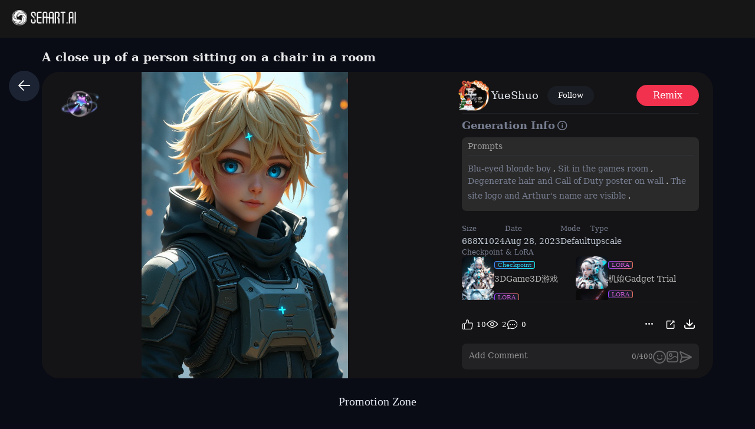

--- FILE ---
content_type: text/html; charset=utf-8
request_url: https://www.seaart.ai/explore/detail/cjm9c114msb31217echg
body_size: 42040
content:
<!doctype html>
<html data-n-head-ssr lang="en-US" data-n-head="%7B%22lang%22:%7B%22ssr%22:%22en-US%22%7D%7D">
  <head >
    <meta data-n-head="ssr" charset="utf-8"><meta data-n-head="ssr" name="viewport" content="width=device-width, initial-scale=1"><meta data-n-head="ssr" name="format-detection" content="telephone=no"><meta data-n-head="ssr" data-hid="yandex-verification" name="yandex-verification" content="9e7cacac1fde7bf3"><meta data-n-head="ssr" data-hid="charset" charset="utf-8"><meta data-n-head="ssr" data-hid="mobile-web-app-capable" name="mobile-web-app-capable" content="yes"><meta data-n-head="ssr" data-hid="apple-mobile-web-app-title" name="apple-mobile-web-app-title" content="SeaArt AI"><meta data-n-head="ssr" data-hid="theme-color" name="theme-color" content="#000000"><meta data-n-head="ssr" data-hid="og:image:width" name="og:image:width" property="og:image:width" content="48"><meta data-n-head="ssr" data-hid="og:image:height" name="og:image:height" property="og:image:height" content="48"><meta data-n-head="ssr" data-hid="og:image:type" name="og:image:type" property="og:image:type" content="image/webp"><meta data-n-head="ssr" data-hid="google-site-verification" name="google-site-verification" content="Y5FblrFrB7sAFyw1h4gM3T8QsV-R6HvMcZC8_osNeMA"><meta data-n-head="ssr" data-hid="og:type" name="og:type" content="website"><meta data-n-head="ssr" data-hid="i18n-og" property="og:locale" content="en_US"><meta data-n-head="ssr" data-hid="i18n-og-alt-zh-CN" property="og:locale:alternate" content="zh_CN"><meta data-n-head="ssr" data-hid="i18n-og-alt-zh-TW" property="og:locale:alternate" content="zh_TW"><meta data-n-head="ssr" data-hid="i18n-og-alt-ar-SY" property="og:locale:alternate" content="ar_SY"><meta data-n-head="ssr" data-hid="i18n-og-alt-ja-JP" property="og:locale:alternate" content="ja_JP"><meta data-n-head="ssr" data-hid="i18n-og-alt-ko-KR" property="og:locale:alternate" content="ko_KR"><meta data-n-head="ssr" data-hid="i18n-og-alt-de-DE" property="og:locale:alternate" content="de_DE"><meta data-n-head="ssr" data-hid="i18n-og-alt-fr-FR" property="og:locale:alternate" content="fr_FR"><meta data-n-head="ssr" data-hid="i18n-og-alt-ru-RU" property="og:locale:alternate" content="ru_RU"><meta data-n-head="ssr" data-hid="i18n-og-alt-es-ES" property="og:locale:alternate" content="es_ES"><meta data-n-head="ssr" data-hid="i18n-og-alt-pt-PT" property="og:locale:alternate" content="pt_PT"><meta data-n-head="ssr" data-hid="i18n-og-alt-th-TH" property="og:locale:alternate" content="th_TH"><meta data-n-head="ssr" data-hid="i18n-og-alt-id-ID" property="og:locale:alternate" content="id_ID"><meta data-n-head="ssr" data-hid="i18n-og-alt-it-IT" property="og:locale:alternate" content="it_IT"><meta data-n-head="ssr" data-hid="i18n-og-alt-vi-VN" property="og:locale:alternate" content="vi_VN"><meta data-n-head="ssr" data-hid="i18n-og-alt-tr-TR" property="og:locale:alternate" content="tr_TR"><meta data-n-head="ssr" data-hid="description" name="description" content="Blu-eyed blonde boy, Sit in the games room, Degenerate hair and Call of Duty poster on wall. The site logo and Arthur&#x27;s name are visible."><meta data-n-head="ssr" data-hid="keywords" name="keywords" content="character,anime,portrait,characterV2,animeV2"><meta data-n-head="ssr" data-hid="og:title" property="og:title" content="A close up of a person sitting on a chair in a room"><meta data-n-head="ssr" data-hid="og:description" property="og:description" content="Blu-eyed blonde boy, Sit in the games room, Degenerate hair and Call of Duty poster on wall. The site logo and Arthur&#x27;s name are visible. #SeaArt #AIart #AIイラスト #stablediffusion"><meta data-n-head="ssr" data-hid="og:image" name="og:image" content="https://image.cdn2.seaart.me/2024-12-25/ctm16vle878c738hh7ag-2/1c0217c5866b850512963d1ca1974ccc_high.webp"><meta data-n-head="ssr" data-hid="og:site_name" property="og:site_name" content="https://www.seaart.ai"><meta data-n-head="ssr" data-hid="og:url" property="og:url" content="https://www.seaart.ai/explore/detail/cjm9c114msb31217echg?source=share_link"><meta data-n-head="ssr" name="twitter:url" content="https://www.seaart.ai/explore/detail/cjm9c114msb31217echg?source=share_link"><meta data-n-head="ssr" data-hid="twitter:image" name="twitter:image" content="https://image.cdn2.seaart.me/2024-12-25/ctm16vle878c738hh7ag-2/1c0217c5866b850512963d1ca1974ccc_high.webp"><meta data-n-head="ssr" property="twitter:image" content="https://image.cdn2.seaart.me/2024-12-25/ctm16vle878c738hh7ag-2/1c0217c5866b850512963d1ca1974ccc_high.webp"><meta data-n-head="ssr" name="twitter:title" content="A close up of a person sitting on a chair in a room"><meta data-n-head="ssr" name="twitter:description" content="Blu-eyed blonde boy, Sit in the games room, Degenerate hair and Call of Duty poster on wall. The site logo and Arthur&#x27;s name are visible."><meta data-n-head="ssr" name="twitter:site" content="@SeaArt_Ai"><meta data-n-head="ssr" name="twitter:creator" content="YueShuo"><meta data-n-head="ssr" name="twitter:card" content="summary_large_image"><title>A close up of a person sitting on a chair in a room - SeaArt AI</title><base href="/"><link data-n-head="ssr" rel="icon" type="image/x-icon" href="/favicon.ico"><link data-n-head="ssr" rel="apple-touch-icon" href="/apple-touch-icon.png"><link data-n-head="ssr" rel="apple-touch-icon-precomposed" href="/apple-touch-icon-precomposed.png"><link data-n-head="ssr" rel="preconnect" href="https://cdn1.resource-static-cdn.seaart.me"><link data-n-head="ssr" rel="dns-prefetch" href="https://cdn1.resource-static-cdn.seaart.me"><link data-n-head="ssr" data-hid="shortcut-icon" rel="shortcut icon" href="https://image.cdn2.seaart.ai/icon/logo144new.webp"><link data-n-head="ssr" data-hid="apple-touch-icon" rel="apple-touch-icon" href="https://image.cdn2.seaart.ai/icon/logo48new.webp" sizes="48x48"><link data-n-head="ssr" rel="manifest" href="https://cdn1.resource-static-cdn.seaart.me/web/prod/manifest.3080c111.json" data-hid="manifest"><link data-n-head="ssr" data-hid="i18n-alt-en" rel="alternate" href="https://www.seaart.ai/explore/detail/cjm9c114msb31217echg" hreflang="en"><link data-n-head="ssr" data-hid="i18n-alt-en-US" rel="alternate" href="https://www.seaart.ai/explore/detail/cjm9c114msb31217echg" hreflang="en-US"><link data-n-head="ssr" data-hid="i18n-alt-zh" rel="alternate" href="https://www.seaart.ai/zhCN/explore/detail/cjm9c114msb31217echg" hreflang="zh"><link data-n-head="ssr" data-hid="i18n-alt-zh-CN" rel="alternate" href="https://www.seaart.ai/zhCN/explore/detail/cjm9c114msb31217echg" hreflang="zh-CN"><link data-n-head="ssr" data-hid="i18n-alt-zh-TW" rel="alternate" href="https://www.seaart.ai/zhTW/explore/detail/cjm9c114msb31217echg" hreflang="zh-TW"><link data-n-head="ssr" data-hid="i18n-alt-ar" rel="alternate" href="https://www.seaart.ai/ar/explore/detail/cjm9c114msb31217echg" hreflang="ar"><link data-n-head="ssr" data-hid="i18n-alt-ar-SY" rel="alternate" href="https://www.seaart.ai/ar/explore/detail/cjm9c114msb31217echg" hreflang="ar-SY"><link data-n-head="ssr" data-hid="i18n-alt-ja" rel="alternate" href="https://www.seaart.ai/ja/explore/detail/cjm9c114msb31217echg" hreflang="ja"><link data-n-head="ssr" data-hid="i18n-alt-ja-JP" rel="alternate" href="https://www.seaart.ai/ja/explore/detail/cjm9c114msb31217echg" hreflang="ja-JP"><link data-n-head="ssr" data-hid="i18n-alt-ko" rel="alternate" href="https://www.seaart.ai/ko/explore/detail/cjm9c114msb31217echg" hreflang="ko"><link data-n-head="ssr" data-hid="i18n-alt-ko-KR" rel="alternate" href="https://www.seaart.ai/ko/explore/detail/cjm9c114msb31217echg" hreflang="ko-KR"><link data-n-head="ssr" data-hid="i18n-alt-de" rel="alternate" href="https://www.seaart.ai/de/explore/detail/cjm9c114msb31217echg" hreflang="de"><link data-n-head="ssr" data-hid="i18n-alt-de-DE" rel="alternate" href="https://www.seaart.ai/de/explore/detail/cjm9c114msb31217echg" hreflang="de-DE"><link data-n-head="ssr" data-hid="i18n-alt-fr" rel="alternate" href="https://www.seaart.ai/fr/explore/detail/cjm9c114msb31217echg" hreflang="fr"><link data-n-head="ssr" data-hid="i18n-alt-fr-FR" rel="alternate" href="https://www.seaart.ai/fr/explore/detail/cjm9c114msb31217echg" hreflang="fr-FR"><link data-n-head="ssr" data-hid="i18n-alt-ru" rel="alternate" href="https://www.seaart.ai/ru/explore/detail/cjm9c114msb31217echg" hreflang="ru"><link data-n-head="ssr" data-hid="i18n-alt-ru-RU" rel="alternate" href="https://www.seaart.ai/ru/explore/detail/cjm9c114msb31217echg" hreflang="ru-RU"><link data-n-head="ssr" data-hid="i18n-alt-es" rel="alternate" href="https://www.seaart.ai/es/explore/detail/cjm9c114msb31217echg" hreflang="es"><link data-n-head="ssr" data-hid="i18n-alt-es-ES" rel="alternate" href="https://www.seaart.ai/es/explore/detail/cjm9c114msb31217echg" hreflang="es-ES"><link data-n-head="ssr" data-hid="i18n-alt-pt" rel="alternate" href="https://www.seaart.ai/pt/explore/detail/cjm9c114msb31217echg" hreflang="pt"><link data-n-head="ssr" data-hid="i18n-alt-pt-PT" rel="alternate" href="https://www.seaart.ai/pt/explore/detail/cjm9c114msb31217echg" hreflang="pt-PT"><link data-n-head="ssr" data-hid="i18n-alt-th" rel="alternate" href="https://www.seaart.ai/th/explore/detail/cjm9c114msb31217echg" hreflang="th"><link data-n-head="ssr" data-hid="i18n-alt-th-TH" rel="alternate" href="https://www.seaart.ai/th/explore/detail/cjm9c114msb31217echg" hreflang="th-TH"><link data-n-head="ssr" data-hid="i18n-alt-id" rel="alternate" href="https://www.seaart.ai/indo/explore/detail/cjm9c114msb31217echg" hreflang="id"><link data-n-head="ssr" data-hid="i18n-alt-id-ID" rel="alternate" href="https://www.seaart.ai/indo/explore/detail/cjm9c114msb31217echg" hreflang="id-ID"><link data-n-head="ssr" data-hid="i18n-alt-it" rel="alternate" href="https://www.seaart.ai/it/explore/detail/cjm9c114msb31217echg" hreflang="it"><link data-n-head="ssr" data-hid="i18n-alt-it-IT" rel="alternate" href="https://www.seaart.ai/it/explore/detail/cjm9c114msb31217echg" hreflang="it-IT"><link data-n-head="ssr" data-hid="i18n-alt-vi" rel="alternate" href="https://www.seaart.ai/vi/explore/detail/cjm9c114msb31217echg" hreflang="vi"><link data-n-head="ssr" data-hid="i18n-alt-vi-VN" rel="alternate" href="https://www.seaart.ai/vi/explore/detail/cjm9c114msb31217echg" hreflang="vi-VN"><link data-n-head="ssr" data-hid="i18n-alt-tr" rel="alternate" href="https://www.seaart.ai/tr/explore/detail/cjm9c114msb31217echg" hreflang="tr"><link data-n-head="ssr" data-hid="i18n-alt-tr-TR" rel="alternate" href="https://www.seaart.ai/tr/explore/detail/cjm9c114msb31217echg" hreflang="tr-TR"><link data-n-head="ssr" data-hid="i18n-xd" rel="alternate" href="https://www.seaart.ai/explore/detail/cjm9c114msb31217echg" hreflang="x-default"><link data-n-head="ssr" data-hid="i18n-can" rel="canonical" href="https://www.seaart.ai/explore/detail/cjm9c114msb31217echg"><link data-n-head="ssr" rel="canonical" href="https://www.seaart.ai/explore/detail/cjm9c114msb31217echg?source=share_link"><script data-n-head="ssr">
      (function(w,d,s,l,i){w[l]=w[l]||[];w[l].push({'gtm.start':
      new Date().getTime(),event:'gtm.js'});var f=d.getElementsByTagName(s)[0],
      j=d.createElement(s),dl=l!='dataLayer'?'&l='+l:'';j.async=true;j.src=
      'https://www.googletagmanager.com/gtm.js?id='+i+dl;f.parentNode.insertBefore(j,f);
      })(window,document,'script','dataLayer','GTM-TVBKQXD2');
    </script><script data-n-head="ssr" type="application/ld+json">{"@context":"https://schema.org","@type":"ImageObject","contentUrl":"https://image.cdn2.seaart.me/2024-12-25/ctm16vle878c738hh7ag-2/1c0217c5866b850512963d1ca1974ccc_high.webp","creator":{"name":"YueShuo","@type":"Person"},"creditText":"YueShuo","copyrightNotice":"YueShuo","license":"https://image6.cdn.seaart.me/20230808/9598893d-2207-4b30-9036-bf5b026232bf.html","acquireLicensePage":"https://image6.cdn.seaart.me/20230808/9598893d-2207-4b30-9036-bf5b026232bf.html"}</script><link rel="stylesheet" href="https://cdn1.resource-static-cdn.seaart.me/web/prod/css/6c3064b.css"><link rel="stylesheet" href="https://cdn1.resource-static-cdn.seaart.me/web/prod/css/095ebde.css"><link rel="stylesheet" href="https://cdn1.resource-static-cdn.seaart.me/web/prod/css/d0213c8.css"><link rel="stylesheet" href="https://cdn1.resource-static-cdn.seaart.me/web/prod/css/06bf8db.css"><link rel="stylesheet" href="https://cdn1.resource-static-cdn.seaart.me/web/prod/css/c8be847.css"><link rel="stylesheet" href="https://cdn1.resource-static-cdn.seaart.me/web/prod/css/bd2e5e4.css"><link rel="stylesheet" href="https://cdn1.resource-static-cdn.seaart.me/web/prod/css/7d1daa6.css"><link rel="stylesheet" href="https://cdn1.resource-static-cdn.seaart.me/web/prod/css/e777578.css"><link rel="stylesheet" href="https://cdn1.resource-static-cdn.seaart.me/web/prod/css/1de5b1d.css"><link rel="stylesheet" href="https://cdn1.resource-static-cdn.seaart.me/web/prod/css/c88a227.css"><link rel="stylesheet" href="https://cdn1.resource-static-cdn.seaart.me/web/prod/css/b43bd34.css"><link rel="stylesheet" href="https://cdn1.resource-static-cdn.seaart.me/web/prod/css/0e12cb2.css"><link rel="stylesheet" href="https://cdn1.resource-static-cdn.seaart.me/web/prod/css/eb726a6.css"><link rel="stylesheet" href="https://cdn1.resource-static-cdn.seaart.me/web/prod/css/59e28f9.css"><link rel="stylesheet" href="https://cdn1.resource-static-cdn.seaart.me/web/prod/css/dda9627.css"><link rel="stylesheet" href="https://cdn1.resource-static-cdn.seaart.me/web/prod/css/139641d.css"><link rel="stylesheet" href="https://cdn1.resource-static-cdn.seaart.me/web/prod/css/91b478e.css"><link rel="stylesheet" href="https://cdn1.resource-static-cdn.seaart.me/web/prod/css/c0b4c7f.css"><link rel="stylesheet" href="https://cdn1.resource-static-cdn.seaart.me/web/prod/css/bbcc576.css"><link rel="stylesheet" href="https://cdn1.resource-static-cdn.seaart.me/web/prod/css/f9ab1be.css"><link rel="stylesheet" href="https://cdn1.resource-static-cdn.seaart.me/web/prod/css/f04607f.css"><link rel="stylesheet" href="https://cdn1.resource-static-cdn.seaart.me/web/prod/css/7f88209.css"><link rel="stylesheet" href="https://cdn1.resource-static-cdn.seaart.me/web/prod/css/d4eaa29.css"><link rel="stylesheet" href="https://cdn1.resource-static-cdn.seaart.me/web/prod/css/8ff505b.css"><link rel="stylesheet" href="https://cdn1.resource-static-cdn.seaart.me/web/prod/css/5f7ec64.css"><link rel="stylesheet" href="https://cdn1.resource-static-cdn.seaart.me/web/prod/css/6c4d0fe.css">
  </head>
  <body >
    <div data-server-rendered="true" id="__nuxt"><div id="__layout"><div id="app" data-v-76dc97de><section class="el-container container-wraper is-vertical" data-v-76dc97de><header data-group="page-header" class="el-header" style="height:62px;padding:0;top:0;position:fixed;z-index:101;" data-v-76dc97de><div class="top-banner" style="display:none;" data-v-0348289a data-v-76dc97de><a href="/mall?dotFrom=svip_banner" class="discount-banner-bg" data-v-0348289a><!----></a> <span aria-label="Close" class="close-btn" data-v-0348289a>×</span></div> <div class="top-menu" data-v-73d8faca data-v-76dc97de><div class="left-tabs" data-v-73d8faca><div data-hand class="menu-icon flex_c_m" style="display:none;" data-v-73d8faca><i class="iconfont icon-menu" data-v-73d8faca></i></div> <a href="/" data-text="" class="web-logo canary" data-v-73d8faca><img src="https://cdn1.resource-static-cdn.seaart.me/web/prod/img/home-nav-logo.5792026.png" alt="SeaArt AI" class="logo" data-v-73d8faca></a> <span class="company-name" style="display:none;" data-v-73d8faca>
      Enterprise Version
    </span> <div data-v-e6af92cc data-v-73d8faca><div class="tabs-list-box flex" data-v-e6af92cc></div></div></div> <div class="middle-search-area" data-v-73d8faca><!----></div> <div class="right-icons" data-v-73d8faca><!----></div></div></header> <section class="el-container body-container" style="padding:62px 0 0 0px;" data-v-76dc97de><div class="image-gallery" data-v-3c235322 data-v-76dc97de><!----> <div class="mobile-back-to" data-v-3c235322><i class="el-icon-back" data-v-3c235322></i></div> <div class="imgpage-content flex" data-v-3c235322><div data-group="work-page-image-info" class="imgpage-inner" data-v-3c235322><div class="imgpage-image-hold w-full" data-v-6111696a data-v-3c235322><div class="imgpage-image-info-container m60" data-v-6111696a><h1 class="seo-title text-no-wrap" style="width:900px;" data-v-6111696a data-v-3c235322>
              A close up of a person sitting on a chair in a room
            </h1>  <div class="imgpage-image flex" style="width:;" data-v-6111696a data-v-3c235322><div class="image-container flex" data-v-6111696a data-v-3c235322><img alt="Blu-eyed blonde boy, Sit in the games room, Degenerate hair and Call of Duty poster on wall. The site logo and Arthur's name are visible." src="https://image.cdn2.seaart.me/2024-12-25/ctm16vle878c738hh7ag-2/1c0217c5866b850512963d1ca1974ccc_high.webp" width="688" height="1024" data-v-6111696a data-v-3c235322> <div class="tips-button-box tips-btn" data-v-75b2a6b2 data-v-3c235322><div class="btn-img" data-v-75b2a6b2><img src="https://image.cdn2.seaart.me/static/web/play_entrace_icon.png" alt="image" data-v-75b2a6b2></div> <div class="tips-text" style="display:none;" data-v-75b2a6b2></div></div></div> <div class="quick-operate-buttons" style="display:none;" data-v-6111696a data-v-3c235322><div class="button-container" data-v-6111696a data-v-3c235322><div class="single-picture-container" data-v-6111696a data-v-3c235322><!----><!----><!----><!----><!----><!----><!----><!----><!----><!----></div></div></div></div> <div class="imgpage-info" style="width:450px;padding:0 24px;" data-v-6111696a data-v-3c235322><div class="author flex" data-v-6a33d82b data-v-3c235322><div class="left flex" data-v-6a33d82b><div class="head" style="background-color:transparent;" data-v-6a33d82b><div class="base-avatar" style="width:40px;height:40px;" data-v-02dafc6a data-v-6a33d82b><div class="base-container" style="background-color:#516a8b;" data-v-02dafc6a><img loading="lazy" width="40" height="40" src="https://image.cdn2.seaart.me/temp-convert-webp/highwebp/static/avatar/20240418/ccaaedd7-5d20-4089-8f57-7f4f216337a3_low.webp?format=webp&amp;quality=low&amp;maxsize=120,0" alt="avatar" class="base-image" data-v-02dafc6a> <div class="base-text" style="font-size:20px;display:none;" data-v-02dafc6a>
      Y
    </div></div> <div class="base-frame" data-v-02dafc6a><img src="https://image.cdn2.seaart.me/static/upload/20241230/bda1f1e8-b547-4e3f-a1fb-728a141b9503.webp" loading="lazy" alt="avatar_frame" class="base-frame-image" data-v-02dafc6a></div></div></div> <div class="name" data-v-6a33d82b><a href="/user/48fe4303ca064d332d336cb6089e627d" rel="nofollow" class="personal-info-a" data-v-6a33d82b>
        YueShuo
      </a> </div> <button type="button" data-event="click_follow" data-id="48fe4303ca064d332d336cb6089e627d" class="el-button follow el-button--default" data-v-6a33d82b><!----><!----><span>
      Follow
    </span></button></div> <div class="right" data-v-6a33d82b><button class="right-btn button-try disabled" data-v-6a33d82b data-v-3c235322>
                Remix
              </button></div></div> <div class="cmt-comments" data-v-623b74f1 data-v-3c235322><!----> <div class="commMain" data-v-623b74f1><div class="create-info-container" data-v-623b74f1 data-v-3c235322><span class="create-info-item-title" data-v-623b74f1 data-v-3c235322>Generation Info</span> <span data-v-623b74f1 data-v-3c235322><span data-v-3c235322><div role="tooltip" id="el-popover-1476" aria-hidden="true" class="el-popover el-popper" style="width:320px;display:none;"><!----><div class="image-meta" data-v-3afa3092 data-v-3c235322><!----> <!----> <!----> <!----> <div class="btn-box" data-v-3afa3092><div class="btn" data-v-3afa3092>Remix</div></div></div> </div><span class="el-popover__reference-wrapper"><i class="iconfont icon-notification work-tips" data-v-3c235322></i></span></span></span> <!----></div> <div class="c-prompt-container" data-v-94a0c3bc data-v-3c235322><div class="prompt-container-title" data-v-94a0c3bc><span data-v-94a0c3bc>Prompts</span></div> <div class="prompt-container-content" data-v-94a0c3bc><span class="prompt-text" data-v-94a0c3bc><a href="/search/Blu-eyed blonde boy" data-search-keyword="Blu-eyed blonde boy" data-event="click_prompt_search" data-eventName="log_action_front_search" class="text-segment" data-v-94a0c3bc>
            Blu-eyed blonde boy
          </a><span data-v-94a0c3bc>,</span><a href="/search/ Sit in the games room" data-search-keyword=" Sit in the games room" data-event="click_prompt_search" data-eventName="log_action_front_search" class="text-segment" data-v-94a0c3bc>
             Sit in the games room
          </a><span data-v-94a0c3bc>,</span><a href="/search/ Degenerate hair and Call of Duty poster on wall" data-search-keyword=" Degenerate hair and Call of Duty poster on wall" data-event="click_prompt_search" data-eventName="log_action_front_search" class="text-segment" data-v-94a0c3bc>
             Degenerate hair and Call of Duty poster on wall
          </a><span data-v-94a0c3bc>.</span><a href="/search/ The site logo and Arthur's name are visible" data-search-keyword=" The site logo and Arthur's name are visible" data-event="click_prompt_search" data-eventName="log_action_front_search" class="text-segment" data-v-94a0c3bc>
             The site logo and Arthur's name are visible
          </a><span data-v-94a0c3bc>.</span> <span class="prompt-actions-inline" data-v-94a0c3bc><span class="prompt-action-btn-inline" data-v-94a0c3bc><i class="iconfont icon-copy" data-v-94a0c3bc></i></span> <span class="prompt-action-btn-inline" data-v-94a0c3bc><i class="iconfont icon-translate1" data-v-94a0c3bc></i></span></span></span></div></div> <!----> <div class="model-info" data-v-623b74f1 data-v-3c235322><div class="meta-content flex flex-col el-row el-row--flex" data-v-3c235322><div class="info flex" data-v-3c235322><span class="item" data-v-3c235322><div class="name" data-v-3c235322>Size</div> <div class="value" data-v-3c235322>
                          688X1024
                        </div></span> <span class="item" data-v-3c235322><div class="name" data-v-3c235322>Date</div> <div class="value" data-v-3c235322>Aug 28, 2023</div></span> <span class="item" data-v-3c235322><div class="name" data-v-3c235322>Mode</div> <div class="value" data-v-3c235322>
                          Default
                        </div></span> <span class="item" data-v-3c235322><div class="name" data-v-3c235322>Type</div> <div class="value" data-v-3c235322>
                          upscale
                        </div></span></div></div> <div class="model-seo-name" data-v-623b74f1 data-v-3c235322>
                    Checkpoint &amp; LoRA
                  </div> <div class="models flex flex-wrap" data-v-623b74f1 data-v-3c235322><a href="/models/detail/12ed89f8ce735596d70e1543b99ef3fc" class="model-item flex items-center" data-v-623b74f1 data-v-3c235322><img src="https://image.cdn2.seaart.me/temp-convert-webp/png/2023-08-25/15331992660876293/6b9b64648748c5b4600e7a8291644df59773577c_low.webp" alt="3DGame3D游戏" class="model-cover" data-v-623b74f1 data-v-3c235322> <div class="model-cont flex flex-col" data-v-623b74f1 data-v-3c235322><div class="model-type" data-v-623b74f1 data-v-3c235322><span data-v-623b74f1 data-v-3c235322>Checkpoint</span></div> <div class="model-name text-no-wrap-2" data-v-623b74f1 data-v-3c235322>3DGame3D游戏</div></div></a><a href="/models/detail/cd77ab83b1fc1a352c6ccee2578a264b" class="model-item flex items-center" data-v-623b74f1 data-v-3c235322><img src="https://image.cdn2.seaart.me/temp-convert-webp/png/2023-08-25/15331899772766213/6a5e983817c04a6cb66300cc34583208839fbc3e_low.webp" alt="机娘Gadget Trial" class="model-cover" data-v-623b74f1 data-v-3c235322> <div class="model-cont flex flex-col" data-v-623b74f1 data-v-3c235322><div class="model-type" data-v-623b74f1 data-v-3c235322><span class="isLora" data-v-623b74f1 data-v-3c235322>LORA</span></div> <div class="model-name text-no-wrap-2" data-v-623b74f1 data-v-3c235322>机娘Gadget Trial</div></div></a><a href="/models/detail/0faafd2bd6ab650f4b8cf24ed6727f1e" class="model-item flex items-center" data-v-623b74f1 data-v-3c235322><img src="https://image.cdn2.seaart.me/temp-convert-webp/png/2024-03-28/co2kdrde878c73cb7pl0/7001d4fcf55a60ca03f0e8738687d209382d4287_low.webp" alt="Yue3D机甲" class="model-cover" data-v-623b74f1 data-v-3c235322> <div class="model-cont flex flex-col" data-v-623b74f1 data-v-3c235322><div class="model-type" data-v-623b74f1 data-v-3c235322><span class="isLora" data-v-623b74f1 data-v-3c235322>LORA</span></div> <div class="model-name text-no-wrap-2" data-v-623b74f1 data-v-3c235322>Yue3D机甲</div></div></a><a href="/models/detail/7bba9c26b7660cd22c7d1eb5ff579721" class="model-item flex items-center" data-v-623b74f1 data-v-3c235322><img src="https://image.cdn2.seaart.me/temp-convert-webp/png/2024-03-31/co4nck5e878c73fsv07g/66235d21e67cbb9110402c9810ea7c7ab585ab72_low.webp" alt="GameIconWeapen武器图标" class="model-cover" data-v-623b74f1 data-v-3c235322> <div class="model-cont flex flex-col" data-v-623b74f1 data-v-3c235322><div class="model-type" data-v-623b74f1 data-v-3c235322><span class="isLora" data-v-623b74f1 data-v-3c235322>LORA</span></div> <div class="model-name text-no-wrap-2" data-v-623b74f1 data-v-3c235322>GameIconWeapen武器图标</div></div></a></div> <!----> <!----> <!----></div> <!----> <!----> <div class="commCnt" data-v-623b74f1><div class="commNum" data-v-623b74f1>
        0 comment
      </div> </div></div> <div class="commInput" data-v-623b74f1><div class="commFunBar" data-v-623b74f1><div class="funBarBnt" data-v-623b74f1><div data-event="waterfall-like" data-id="cjm9c114msb31217echg" data-info="{&quot;isLiked&quot;:true}" class="commFunNum" style="display:;" data-v-623b74f1><i class="iconfont icon-like" data-v-623b74f1></i> <span data-v-623b74f1>10</span></div> <div data-v-623b74f1><!----></div> <div class="commFunNum" data-v-623b74f1><i class="iconfont icon-work-show" data-v-623b74f1></i> <span data-v-623b74f1>2</span></div> <div class="commFunNum" data-v-623b74f1><i class="el-icon-chat-dot-round" data-v-623b74f1></i> <span data-v-623b74f1>0</span></div></div> <div class="commFunBarRight flex" data-v-623b74f1><div class="commFunNum" data-v-623b74f1 data-v-3c235322><span data-v-3c235322><div role="tooltip" id="el-popover-1820" aria-hidden="true" class="el-popover el-popper my-popover" style="width:100px;display:none;"><!----><div class="pop-btns flex" data-v-3c235322><div data-event="not_interest" data-id="cjm9c114msb31217echg" data-type="1" data-desc="不感兴趣按钮点击" data-v-0bdc1f7d data-v-3c235322><button data-v-0bdc1f7d data-v-3c235322>
                          Not Interested
                        </button></div> <div data-event="click_report" data-id="ctm176te878c73b8ribg" data-type="1" data-desc="举报按钮点击" data-v-7ca32040 data-v-3c235322><button data-v-7ca32040 data-v-3c235322>
                          Report
                        </button> <div class="el-dialog__wrapper" style="display:none;" data-v-8869d288 data-v-7ca32040><div role="dialog" aria-modal="true" aria-label="dialog" class="el-dialog hy-report-modal-box" style="margin-top:15vh;width:690px;"><div class="el-dialog__header"><span class="el-dialog__title"></span><!----></div><!----><!----></div></div></div> <button data-event="activeImg?.primary == 1 ? 'click_hide' : 'click_show'" data-id="cjm9c114msb31217echg" style="display:none;" data-v-3c235322>
                        Private
                      </button> <button data-event="click_appeal" data-id="cjm9c114msb31217echg" style="display:none;" data-v-3c235322>
                        Appeal
                      </button> <button data-event="click_delete" data-id="cjm9c114msb31217echg" style="display:none;" data-v-3c235322>
                        Delete
                      </button></div> </div><span class="el-popover__reference-wrapper"><button style="color:#ffffff;" data-v-3c235322><i class="iconfont icon-more" data-v-3c235322></i></button></span></span></div> <button data-event="click_share" data-id="cjm9c114msb31217echg" class="commFunNum" data-v-623b74f1 data-v-3c235322><i class="iconfont icon-share-icon" data-v-623b74f1 data-v-3c235322></i></button> <button class="commFunNum" data-v-623b74f1 data-v-3c235322><i class="iconfont icon-icon-Download" data-v-623b74f1 data-v-3c235322></i></button></div></div> <div class="input-box-container" data-v-623b74f1><div class="inputBox" data-v-623b74f1><textarea maxlength="400" placeholder="Add Comment" rows="1" data-v-623b74f1></textarea> <div class="input-actions" data-v-623b74f1><div class="char-count" data-v-623b74f1>0/400</div> <div class="icon-btn" data-v-623b74f1><i class="iconfont icon-emoji" style="font-size:22px;color:#646466;" data-v-623b74f1></i> <i class="iconfont icon-jianpan" style="font-size:22px;color:#646466;display:none;" data-v-623b74f1></i></div> <div class="icon-btn" data-v-623b74f1><i class="iconfont icon-picture" style="font-size:22px;color:#646466;" data-v-623b74f1></i></div> <div class="icon-btn" data-v-623b74f1><i class="iconfont icon-Comment_send" style="font-size:22px;color:#646466;" data-v-623b74f1></i></div></div></div> <div class="image-preview" style="display:none;" data-v-f010f36c data-v-623b74f1></div></div></div> <div id="reverseLoadDiv" data-v-623b74f1></div> <span class="popover-editor" style="display:none;" data-v-623b74f1><div role="tooltip" id="el-popover-7512" aria-hidden="true" class="el-popover el-popper" style="width:undefinedpx;display:none;"><!----><div class="editor-emoji-panel-section" style="display:none;" data-v-623b74f1><div data-v-623b74f1> <!----></div></div></div><span class="el-popover__reference-wrapper"></span></span> <div data-v-2a2fd426 data-v-623b74f1><!----> <div class="el-dialog__wrapper" style="display:none;" data-v-06647cf1 data-v-2a2fd426><div role="dialog" aria-modal="true" aria-label="dialog" class="el-dialog link-upload-modal-box custom-dialog" style="margin-top:15vh;width:407px;"><div class="el-dialog__header"><span class="el-dialog__title"></span><button type="button" aria-label="Close" class="el-dialog__headerbtn"><i class="el-dialog__close el-icon el-icon-close"></i></button></div><!----><!----></div></div></div> <!----> <div class="el-dialog__wrapper" style="display:none;" data-v-8869d288 data-v-623b74f1><div role="dialog" aria-modal="true" aria-label="dialog" class="el-dialog hy-report-modal-box" style="margin-top:15vh;width:690px;"><div class="el-dialog__header"><span class="el-dialog__title"></span><!----></div><!----><!----></div></div></div></div></div></div> <div class="imgpage-related" data-v-3c235322><h2 class="title-div" data-v-3c235322><span class="title" data-v-3c235322>Promotion Zone</span></h2> <div style="min-height:244px;" data-v-bc6bc42a data-v-3c235322><div class="swipeab-leList" style="margin-top:0px;height:initial;" data-v-6d09f2a7 data-v-bc6bc42a><div class="swipeab-icon-box swipeab-icon-box-left" style="width:40px;display:none;" data-v-6d09f2a7><div class="icon-bnt" style="width:40px;height:40px;margin-top:0;" data-v-6d09f2a7><i class="el-icon-arrow-left" data-v-6d09f2a7></i></div></div> <div class="scroll-area" data-v-6d09f2a7><div class="content" data-v-6d09f2a7><div class="list" style="align-items:flex-start;gap:16px;padding-top:8px;padding-bottom:8px;" data-v-6d09f2a7><div style="width:182px;height:100%;" data-v-64dee974 data-v-bc6bc42a><a href="" target="_blank" log-exposure="{&quot;type&quot;:13,&quot;id&quot;:&quot;d35l2gte878c739lenh0&quot;,&quot;pt&quot;:&quot;&quot;,&quot;position&quot;:&quot;&quot;,&quot;index&quot;:0}" class="base-card-box gl-exposure-node" data-v-64dee974><div class="hy-colorful-border-maxbox" style="height:100%;" data-v-71dbff78 data-v-64dee974><!----> <!----> <!----> <div data-nsfw="0" data-event="module-box-click" data-desc="瀑布流卡片主体内容点击" data-id="d35l2gte878c739lenh0" data-type="13" data-index="0" data-position="" data-info="{}" class="content-box" style="height:244px;border-radius:undefinedpx;" data-v-71dbff78 data-v-64dee974><div enableLoadError="" class="image-item-box" data-v-9a0465aa data-v-64dee974><img src="https://image.cdn2.seaart.me/temp-convert-webp/png/static/upload/20250702/62b7ceed-2236-4ee0-bdaf-49eda7b609d6_low.webp?format=webp&amp;quality=low&amp;maxsize=480,0" alt="Random poses collection" loading="lazy" crossorigin="anonymous" fetchpriority="high" class="bg-image" data-v-9a0465aa></div> <!----> <!----> <!----> <div class="left-mark flex_c_m" data-v-71dbff78 data-v-64dee974><div data-v-b58862da data-v-64dee974><div class="mark-box flex_c_m" data-v-b58862da><i class="iconfont icon-icon_jiedian" data-v-b58862da></i></div> <!----> <!----> <!----> <!----> <!----></div></div> <div class="right-mark flex_c_m" data-v-71dbff78 data-v-64dee974><!----></div> <!----> <div class="hover-mask-box" data-v-71dbff78 data-v-64dee974><!----></div> <!----> <!----> <!----> <!----> <!----> <!----> <!----> <!----> <!----></div></div> <div class="card-info-box" style="padding-bottom:0;" data-v-8e5a2ec4 data-v-64dee974><div class="title-name flex_m" data-v-8e5a2ec4><!----> <img alt="icon" class="card-title-icon card-icon-none" style="display:none;" data-v-14646165 data-v-8e5a2ec4> <div data-id="d35l2gte878c739lenh0" data-type="13" data-desc="瀑布流标题点击" data-index="0" data-position="" data-info="{}" class="left-text line-one" style="font-size:14px;" data-v-8e5a2ec4>
      Random poses collection
    </div> <!----></div> <!----> <div class="user-info-box flex_m" data-v-8e5a2ec4><div data-event="author" data-id="d35l2gte878c739lenh0" data-type="13" data-desc="瀑布流作者点击" data-index="0" data-position="" data-info="{}" class="user-head flex_m" data-v-8e5a2ec4><div class="user-head-box" data-v-8e5a2ec4><div class="base-avatar" style="width:24px;height:24px;" data-v-02dafc6a data-v-8e5a2ec4><div class="base-container" style="background-color:#516a8b;" data-v-02dafc6a><img loading="lazy" width="24" height="24" src="https://image.cdn2.seaart.me/temp-convert-webp/highwebp/20241028/7b1e4d4d-1557-4a4a-9c91-621fe51651fb_low.webp?format=webp&amp;quality=low&amp;maxsize=120,0" alt="avatar" class="base-image" data-v-02dafc6a> <div class="base-text" style="font-size:12px;display:none;" data-v-02dafc6a>
      J
    </div></div> <div class="base-frame" data-v-02dafc6a><img src="https://image.cdn2.seaart.me/static/upload/20250604/af247710-8fe7-4250-93ef-5952ea54faf4.webp" loading="lazy" alt="avatar_frame" class="base-frame-image" data-v-02dafc6a></div></div></div> <span class="head-name line-one" data-v-8e5a2ec4>Jensen</span></div> <div class="info-btns-box flex_m" data-v-8e5a2ec4></div></div> <!----> <!----></div></a></div><div style="width:182px;height:100%;" data-v-64dee974 data-v-bc6bc42a><a href="" target="_blank" log-exposure="{&quot;type&quot;:13,&quot;id&quot;:&quot;ctnopode878c73bauif0&quot;,&quot;pt&quot;:&quot;&quot;,&quot;position&quot;:&quot;&quot;,&quot;index&quot;:1}" class="base-card-box gl-exposure-node" data-v-64dee974><div class="hy-colorful-border-maxbox" style="height:100%;" data-v-71dbff78 data-v-64dee974><!----> <!----> <!----> <div data-nsfw="0" data-event="module-box-click" data-desc="瀑布流卡片主体内容点击" data-id="ctnopode878c73bauif0" data-type="13" data-index="1" data-position="" data-info="{}" class="content-box" style="height:244px;border-radius:undefinedpx;" data-v-71dbff78 data-v-64dee974><div enableLoadError="" class="image-item-box" data-v-9a0465aa data-v-64dee974><img src="https://image.cdn2.seaart.me/temp-convert-webp/highwebp/20241228/20112637-deaf-4761-ad23-ec14c36a1423_low.webp?format=webp&amp;quality=low&amp;maxsize=480,0" alt="AI Colorize Drawing" loading="lazy" crossorigin="anonymous" fetchpriority="high" class="bg-image" data-v-9a0465aa></div> <!----> <!----> <!----> <div class="left-mark flex_c_m" data-v-71dbff78 data-v-64dee974><div data-v-b58862da data-v-64dee974><div class="mark-box flex_c_m" data-v-b58862da><i class="iconfont icon-icon_jiedian" data-v-b58862da></i></div> <!----> <!----> <!----> <!----> <!----></div></div> <div class="right-mark flex_c_m" data-v-71dbff78 data-v-64dee974><!----></div> <!----> <div class="hover-mask-box" data-v-71dbff78 data-v-64dee974><!----></div> <!----> <!----> <!----> <!----> <!----> <!----> <!----> <!----> <!----></div></div> <div class="card-info-box" style="padding-bottom:0;" data-v-8e5a2ec4 data-v-64dee974><div class="title-name flex_m" data-v-8e5a2ec4><!----> <img alt="icon" class="card-title-icon card-icon-none" style="display:none;" data-v-14646165 data-v-8e5a2ec4> <div data-id="ctnopode878c73bauif0" data-type="13" data-desc="瀑布流标题点击" data-index="1" data-position="" data-info="{}" class="left-text line-one" style="font-size:14px;" data-v-8e5a2ec4>
      AI Colorize Drawing
    </div> <!----></div> <!----> <div class="user-info-box flex_m" data-v-8e5a2ec4><div data-event="author" data-id="ctnopode878c73bauif0" data-type="13" data-desc="瀑布流作者点击" data-index="1" data-position="" data-info="{}" class="user-head flex_m" data-v-8e5a2ec4><div class="user-head-box" data-v-8e5a2ec4><div class="base-avatar" style="width:24px;height:24px;" data-v-02dafc6a data-v-8e5a2ec4><div class="base-container" style="background-color:#516a8b;" data-v-02dafc6a><img loading="lazy" width="24" height="24" src="https://image.cdn2.seaart.me/temp-convert-webp/highwebp/20241024/802a998e-f9d9-4c1f-9a2f-62e80e44ec1a_low.webp?format=webp&amp;quality=low&amp;maxsize=120,0" alt="avatar" class="base-image" data-v-02dafc6a> <div class="base-text" style="font-size:12px;display:none;" data-v-02dafc6a>
      飞
    </div></div> <div class="base-frame" data-v-02dafc6a><img src="https://image.cdn2.seaart.me/static/upload/20241230/bda1f1e8-b547-4e3f-a1fb-728a141b9503.webp" loading="lazy" alt="avatar_frame" class="base-frame-image" data-v-02dafc6a></div></div></div> <span class="head-name line-one" data-v-8e5a2ec4>飞翔鲸</span></div> <div class="info-btns-box flex_m" data-v-8e5a2ec4></div></div> <!----> <!----></div></a></div><div style="width:182px;height:100%;" data-v-64dee974 data-v-bc6bc42a><a href="" target="_blank" log-exposure="{&quot;type&quot;:13,&quot;id&quot;:&quot;cqtdc4te878c73d6rpvg&quot;,&quot;pt&quot;:&quot;&quot;,&quot;position&quot;:&quot;&quot;,&quot;index&quot;:2}" class="base-card-box gl-exposure-node" data-v-64dee974><div class="hy-colorful-border-maxbox" style="height:100%;" data-v-71dbff78 data-v-64dee974><!----> <!----> <!----> <div data-nsfw="0" data-event="module-box-click" data-desc="瀑布流卡片主体内容点击" data-id="cqtdc4te878c73d6rpvg" data-type="13" data-index="2" data-position="" data-info="{}" class="content-box" style="height:244px;border-radius:undefinedpx;" data-v-71dbff78 data-v-64dee974><div enableLoadError="" class="image-item-box" data-v-9a0465aa data-v-64dee974><img src="https://image.cdn2.seaart.me/2026-01-09/d5g7d3te878c73bhgidg/0dda8bb4d29afe8c42990ac9c7ab0c0a.webp?format=webp&amp;quality=low&amp;maxsize=480,0" alt="Dress Up Game (Update w/ Flux)" loading="lazy" crossorigin="anonymous" fetchpriority="high" class="bg-image" data-v-9a0465aa></div> <!----> <!----> <!----> <div class="left-mark flex_c_m" data-v-71dbff78 data-v-64dee974><div data-v-b58862da data-v-64dee974><div class="mark-box flex_c_m" data-v-b58862da><i class="iconfont icon-icon_jiedian" data-v-b58862da></i></div> <!----> <!----> <!----> <!----> <!----></div></div> <div class="right-mark flex_c_m" data-v-71dbff78 data-v-64dee974><!----></div> <!----> <div class="hover-mask-box" data-v-71dbff78 data-v-64dee974><!----></div> <!----> <!----> <!----> <!----> <!----> <!----> <!----> <!----> <!----></div></div> <div class="card-info-box" style="padding-bottom:0;" data-v-8e5a2ec4 data-v-64dee974><div class="title-name flex_m" data-v-8e5a2ec4><!----> <img alt="icon" class="card-title-icon card-icon-none" style="display:none;" data-v-14646165 data-v-8e5a2ec4> <div data-id="cqtdc4te878c73d6rpvg" data-type="13" data-desc="瀑布流标题点击" data-index="2" data-position="" data-info="{}" class="left-text line-one" style="font-size:14px;" data-v-8e5a2ec4>
      Dress Up Game (Update w/ Flux)
    </div> <!----></div> <!----> <div class="user-info-box flex_m" data-v-8e5a2ec4><div data-event="author" data-id="cqtdc4te878c73d6rpvg" data-type="13" data-desc="瀑布流作者点击" data-index="2" data-position="" data-info="{}" class="user-head flex_m" data-v-8e5a2ec4><div class="user-head-box" data-v-8e5a2ec4><div class="base-avatar" style="width:24px;height:24px;" data-v-02dafc6a data-v-8e5a2ec4><div class="base-container" style="background-color:#516a8b;" data-v-02dafc6a><img loading="lazy" width="24" height="24" src="https://image.cdn2.seaart.me/temp-convert-webp/png/static/avatar/20231121/ad7c8ba8-2750-4583-8dca-6352bfaab97a_low.webp?format=webp&amp;quality=low&amp;maxsize=120,0" alt="avatar" class="base-image" data-v-02dafc6a> <div class="base-text" style="font-size:12px;display:none;" data-v-02dafc6a>
      L
    </div></div> <div class="base-frame" data-v-02dafc6a><img src="https://image.cdn2.seaart.me/static/upload/20250607/b597b5ad-4d45-4a57-878b-051553b66d70.webp" loading="lazy" alt="avatar_frame" class="base-frame-image" data-v-02dafc6a></div></div></div> <span class="head-name line-one" data-v-8e5a2ec4>Lucas</span></div> <div class="info-btns-box flex_m" data-v-8e5a2ec4></div></div> <!----> <!----></div></a></div><div style="width:182px;height:100%;" data-v-64dee974 data-v-bc6bc42a><a href="" target="_blank" log-exposure="{&quot;type&quot;:13,&quot;id&quot;:&quot;d31gea5e878c73fskp2g&quot;,&quot;pt&quot;:&quot;&quot;,&quot;position&quot;:&quot;&quot;,&quot;index&quot;:3}" class="base-card-box gl-exposure-node" data-v-64dee974><div class="hy-colorful-border-maxbox" style="height:100%;" data-v-71dbff78 data-v-64dee974><!----> <!----> <!----> <div data-nsfw="0" data-event="module-box-click" data-desc="瀑布流卡片主体内容点击" data-id="d31gea5e878c73fskp2g" data-type="13" data-index="3" data-position="" data-info="{}" class="content-box" style="height:244px;border-radius:undefinedpx;" data-v-71dbff78 data-v-64dee974><div enableLoadError="" class="image-item-box" data-v-9a0465aa data-v-64dee974><img src="https://image.cdn2.seaart.me/temp-convert-webp/highwebp/20250911/7d426802-721b-46ef-a89e-9d3d542b0ea5_low.webp?format=webp&amp;quality=low&amp;maxsize=480,0" alt="One-click Anime Transform" loading="lazy" crossorigin="anonymous" fetchpriority="high" class="bg-image" data-v-9a0465aa></div> <!----> <!----> <!----> <div class="left-mark flex_c_m" data-v-71dbff78 data-v-64dee974><div data-v-b58862da data-v-64dee974><div class="mark-box flex_c_m" data-v-b58862da><i class="iconfont icon-icon_jiedian" data-v-b58862da></i></div> <!----> <!----> <!----> <!----> <!----></div></div> <div class="right-mark flex_c_m" data-v-71dbff78 data-v-64dee974><!----></div> <!----> <div class="hover-mask-box" data-v-71dbff78 data-v-64dee974><!----></div> <!----> <!----> <!----> <!----> <!----> <!----> <!----> <!----> <!----></div></div> <div class="card-info-box" style="padding-bottom:0;" data-v-8e5a2ec4 data-v-64dee974><div class="title-name flex_m" data-v-8e5a2ec4><!----> <img alt="icon" class="card-title-icon card-icon-none" style="display:none;" data-v-14646165 data-v-8e5a2ec4> <div data-id="d31gea5e878c73fskp2g" data-type="13" data-desc="瀑布流标题点击" data-index="3" data-position="" data-info="{}" class="left-text line-one" style="font-size:14px;" data-v-8e5a2ec4>
      One-click Anime Transform
    </div> <!----></div> <!----> <div class="user-info-box flex_m" data-v-8e5a2ec4><div data-event="author" data-id="d31gea5e878c73fskp2g" data-type="13" data-desc="瀑布流作者点击" data-index="3" data-position="" data-info="{}" class="user-head flex_m" data-v-8e5a2ec4><div class="user-head-box" data-v-8e5a2ec4><div class="base-avatar" style="width:24px;height:24px;" data-v-02dafc6a data-v-8e5a2ec4><div class="base-container" style="background-color:#516a8b;" data-v-02dafc6a><img loading="lazy" width="24" height="24" src="https://image.cdn2.seaart.me/temp-convert-webp/highwebp/2025-09-25/d3aot0le878c73e3itk0/3c2d575d464decff7be4700b94d307b6_low.webp?format=webp&amp;quality=low&amp;maxsize=120,0" alt="avatar" class="base-image" data-v-02dafc6a> <div class="base-text" style="font-size:12px;display:none;" data-v-02dafc6a>
      R
    </div></div> <div class="base-frame" data-v-02dafc6a><img src="https://image.cdn2.seaart.me/static/upload/20250908/18fc2b8c-c7be-4a1a-b614-fa2cb40ce5e6.webp" loading="lazy" alt="avatar_frame" class="base-frame-image" data-v-02dafc6a></div></div></div> <span class="head-name line-one" data-v-8e5a2ec4>Rainmaker</span></div> <div class="info-btns-box flex_m" data-v-8e5a2ec4></div></div> <!----> <!----></div></a></div><div style="width:182px;height:100%;" data-v-64dee974 data-v-bc6bc42a><a href="" target="_blank" log-exposure="{&quot;type&quot;:13,&quot;id&quot;:&quot;d2at9m5e878c73f2ti0g&quot;,&quot;pt&quot;:&quot;&quot;,&quot;position&quot;:&quot;&quot;,&quot;index&quot;:4}" class="base-card-box gl-exposure-node" data-v-64dee974><div class="hy-colorful-border-maxbox" style="height:100%;" data-v-71dbff78 data-v-64dee974><!----> <!----> <!----> <div data-nsfw="0" data-event="module-box-click" data-desc="瀑布流卡片主体内容点击" data-id="d2at9m5e878c73f2ti0g" data-type="13" data-index="4" data-position="" data-info="{}" class="content-box" style="height:244px;border-radius:undefinedpx;" data-v-71dbff78 data-v-64dee974><div enableLoadError="" class="image-item-box" data-v-9a0465aa data-v-64dee974><img src="https://image.cdn2.seaart.me/upload/static/20260114/19915d34341e341fdccda18dc5de99f4_high.webp?format=webp&amp;quality=low&amp;maxsize=480,0" alt="wan2.2 text to image (Uncensored)" loading="lazy" crossorigin="anonymous" fetchpriority="high" class="bg-image" data-v-9a0465aa></div> <!----> <!----> <!----> <div class="left-mark flex_c_m" data-v-71dbff78 data-v-64dee974><div data-v-b58862da data-v-64dee974><div class="mark-box flex_c_m" data-v-b58862da><i class="iconfont icon-icon_jiedian" data-v-b58862da></i></div> <!----> <!----> <!----> <!----> <!----></div></div> <div class="right-mark flex_c_m" data-v-71dbff78 data-v-64dee974><!----></div> <!----> <div class="hover-mask-box" data-v-71dbff78 data-v-64dee974><!----></div> <!----> <!----> <!----> <!----> <!----> <!----> <!----> <!----> <!----></div></div> <div class="card-info-box" style="padding-bottom:0;" data-v-8e5a2ec4 data-v-64dee974><div class="title-name flex_m" data-v-8e5a2ec4><!----> <img alt="icon" class="card-title-icon card-icon-none" style="display:none;" data-v-14646165 data-v-8e5a2ec4> <div data-id="d2at9m5e878c73f2ti0g" data-type="13" data-desc="瀑布流标题点击" data-index="4" data-position="" data-info="{}" class="left-text line-one" style="font-size:14px;" data-v-8e5a2ec4>
      wan2.2 text to image (Uncensored)
    </div> <!----></div> <!----> <div class="user-info-box flex_m" data-v-8e5a2ec4><div data-event="author" data-id="d2at9m5e878c73f2ti0g" data-type="13" data-desc="瀑布流作者点击" data-index="4" data-position="" data-info="{}" class="user-head flex_m" data-v-8e5a2ec4><div class="user-head-box" data-v-8e5a2ec4><div class="base-avatar" style="width:24px;height:24px;" data-v-02dafc6a data-v-8e5a2ec4><div class="base-container" style="background-color:#516a8b;" data-v-02dafc6a><img loading="lazy" width="24" height="24" src="https://image.cdn2.seaart.me/temp-convert-webp/png/static/avatar/20240529/cbc88d8e-9aae-4135-bc46-281a3ea1eda6_low.webp?format=webp&amp;quality=low&amp;maxsize=120,0" alt="avatar" class="base-image" data-v-02dafc6a> <div class="base-text" style="font-size:12px;display:none;" data-v-02dafc6a>
      雨
    </div></div> <div class="base-frame" data-v-02dafc6a><img src="https://image.cdn2.seaart.me/static/upload/20250908/bf893fe5-910e-4af1-9fa4-4b13e95109e9.webp" loading="lazy" alt="avatar_frame" class="base-frame-image" data-v-02dafc6a></div></div></div> <span class="head-name line-one" data-v-8e5a2ec4>雨上がり</span></div> <div class="info-btns-box flex_m" data-v-8e5a2ec4></div></div> <!----> <!----></div></a></div><div style="width:182px;height:100%;" data-v-64dee974 data-v-bc6bc42a><a href="" target="_blank" log-exposure="{&quot;type&quot;:13,&quot;id&quot;:&quot;d2rt8ite878c739ublf0&quot;,&quot;pt&quot;:&quot;&quot;,&quot;position&quot;:&quot;&quot;,&quot;index&quot;:5}" class="base-card-box gl-exposure-node" data-v-64dee974><div class="hy-colorful-border-maxbox" style="height:100%;" data-v-71dbff78 data-v-64dee974><!----> <!----> <!----> <div data-nsfw="0" data-event="module-box-click" data-desc="瀑布流卡片主体内容点击" data-id="d2rt8ite878c739ublf0" data-type="13" data-index="5" data-position="" data-info="{}" class="content-box" style="height:244px;border-radius:undefinedpx;" data-v-71dbff78 data-v-64dee974><div enableLoadError="" class="image-item-box" data-v-9a0465aa data-v-64dee974><img src="https://image.cdn2.seaart.me/upload/static/20251208/fe6ed67df5e5a295eb36865b1be4e1ed_high.webp?format=webp&amp;quality=low&amp;maxsize=480,0" alt="Leg Split Pose" loading="lazy" crossorigin="anonymous" fetchpriority="high" class="bg-image" data-v-9a0465aa></div> <!----> <!----> <!----> <div class="left-mark flex_c_m" data-v-71dbff78 data-v-64dee974><div data-v-b58862da data-v-64dee974><div class="mark-box flex_c_m" data-v-b58862da><i class="iconfont icon-icon_jiedian" data-v-b58862da></i></div> <!----> <!----> <!----> <!----> <!----></div></div> <div class="right-mark flex_c_m" data-v-71dbff78 data-v-64dee974><!----></div> <!----> <div class="hover-mask-box" data-v-71dbff78 data-v-64dee974><!----></div> <!----> <!----> <!----> <!----> <!----> <!----> <!----> <!----> <!----></div></div> <div class="card-info-box" style="padding-bottom:0;" data-v-8e5a2ec4 data-v-64dee974><div class="title-name flex_m" data-v-8e5a2ec4><!----> <img alt="icon" class="card-title-icon card-icon-none" style="display:none;" data-v-14646165 data-v-8e5a2ec4> <div data-id="d2rt8ite878c739ublf0" data-type="13" data-desc="瀑布流标题点击" data-index="5" data-position="" data-info="{}" class="left-text line-one" style="font-size:14px;" data-v-8e5a2ec4>
      Leg Split Pose
    </div> <!----></div> <!----> <div class="user-info-box flex_m" data-v-8e5a2ec4><div data-event="author" data-id="d2rt8ite878c739ublf0" data-type="13" data-desc="瀑布流作者点击" data-index="5" data-position="" data-info="{}" class="user-head flex_m" data-v-8e5a2ec4><div class="user-head-box" data-v-8e5a2ec4><div class="base-avatar" style="width:24px;height:24px;" data-v-02dafc6a data-v-8e5a2ec4><div class="base-container" style="background-color:#516a8b;" data-v-02dafc6a><img loading="lazy" width="24" height="24" src="https://image.cdn2.seaart.me/temp-convert-webp/highwebp/upload/static/20251208/fe6ed67df5e5a295eb36865b1be4e1ed_low.webp?format=webp&amp;quality=low&amp;maxsize=120,0" alt="avatar" class="base-image" data-v-02dafc6a> <div class="base-text" style="font-size:12px;display:none;" data-v-02dafc6a>
      M
    </div></div> <div class="base-frame" data-v-02dafc6a><img src="https://image.cdn2.seaart.me/static/upload/20250604/af247710-8fe7-4250-93ef-5952ea54faf4.webp" loading="lazy" alt="avatar_frame" class="base-frame-image" data-v-02dafc6a></div></div></div> <span class="head-name line-one" data-v-8e5a2ec4>Mia x</span></div> <div class="info-btns-box flex_m" data-v-8e5a2ec4></div></div> <!----> <!----></div></a></div><div style="width:182px;height:100%;" data-v-64dee974 data-v-bc6bc42a><a href="" target="_blank" log-exposure="{&quot;type&quot;:13,&quot;id&quot;:&quot;d1qrg6te878c73e5tijg&quot;,&quot;pt&quot;:&quot;&quot;,&quot;position&quot;:&quot;&quot;,&quot;index&quot;:6}" class="base-card-box gl-exposure-node" data-v-64dee974><div class="hy-colorful-border-maxbox" style="height:100%;" data-v-71dbff78 data-v-64dee974><!----> <!----> <!----> <div data-nsfw="0" data-event="module-box-click" data-desc="瀑布流卡片主体内容点击" data-id="d1qrg6te878c73e5tijg" data-type="13" data-index="6" data-position="" data-info="{}" class="content-box" style="height:244px;border-radius:undefinedpx;" data-v-71dbff78 data-v-64dee974><div enableLoadError="" class="image-item-box" data-v-9a0465aa data-v-64dee974><img src="https://image.cdn2.seaart.me/20250715/225d0e99-4527-4c88-a904-6c7e185b61ce.gif" alt="Costume Dance" loading="lazy" crossorigin="anonymous" fetchpriority="high" class="bg-image" data-v-9a0465aa></div> <!----> <!----> <!----> <div class="left-mark flex_c_m" data-v-71dbff78 data-v-64dee974><div data-v-b58862da data-v-64dee974><div class="mark-box flex_c_m" data-v-b58862da><i class="iconfont icon-icon_jiedian" data-v-b58862da></i></div> <!----> <!----> <!----> <!----> <!----></div></div> <div class="right-mark flex_c_m" data-v-71dbff78 data-v-64dee974><!----></div> <!----> <div class="hover-mask-box" data-v-71dbff78 data-v-64dee974><!----></div> <!----> <!----> <!----> <!----> <!----> <!----> <!----> <!----> <!----></div></div> <div class="card-info-box" style="padding-bottom:0;" data-v-8e5a2ec4 data-v-64dee974><div class="title-name flex_m" data-v-8e5a2ec4><!----> <img alt="icon" class="card-title-icon card-icon-none" style="display:none;" data-v-14646165 data-v-8e5a2ec4> <div data-id="d1qrg6te878c73e5tijg" data-type="13" data-desc="瀑布流标题点击" data-index="6" data-position="" data-info="{}" class="left-text line-one" style="font-size:14px;" data-v-8e5a2ec4>
      Costume Dance
    </div> <!----></div> <!----> <div class="user-info-box flex_m" data-v-8e5a2ec4><div data-event="author" data-id="d1qrg6te878c73e5tijg" data-type="13" data-desc="瀑布流作者点击" data-index="6" data-position="" data-info="{}" class="user-head flex_m" data-v-8e5a2ec4><div class="user-head-box" data-v-8e5a2ec4><div class="base-avatar" style="width:24px;height:24px;" data-v-02dafc6a data-v-8e5a2ec4><div class="base-container" style="background-color:#516a8b;" data-v-02dafc6a><img loading="lazy" width="24" height="24" src="https://image.cdn2.seaart.me/temp-convert-webp/png/static/avatar/20231121/4e8e704f-d0a9-4815-95e1-2d221e00c6c4_low.webp?format=webp&amp;quality=low&amp;maxsize=120,0" alt="avatar" class="base-image" data-v-02dafc6a> <div class="base-text" style="font-size:12px;display:none;" data-v-02dafc6a>
      じ
    </div></div> <div class="base-frame" data-v-02dafc6a><img src="https://image.cdn2.seaart.me/static/upload/20250607/a784f839-2076-40b0-9d22-0133fe724536.webp" loading="lazy" alt="avatar_frame" class="base-frame-image" data-v-02dafc6a></div></div></div> <span class="head-name line-one" data-v-8e5a2ec4>じゃがいも</span></div> <div class="info-btns-box flex_m" data-v-8e5a2ec4></div></div> <!----> <!----></div></a></div><div style="width:182px;height:100%;" data-v-64dee974 data-v-bc6bc42a><a href="" target="_blank" log-exposure="{&quot;type&quot;:13,&quot;id&quot;:&quot;d33opj5e878c73958acg&quot;,&quot;pt&quot;:&quot;&quot;,&quot;position&quot;:&quot;&quot;,&quot;index&quot;:7}" class="base-card-box gl-exposure-node" data-v-64dee974><div class="hy-colorful-border-maxbox" style="height:100%;" data-v-71dbff78 data-v-64dee974><!----> <!----> <!----> <div data-nsfw="0" data-event="module-box-click" data-desc="瀑布流卡片主体内容点击" data-id="d33opj5e878c73958acg" data-type="13" data-index="7" data-position="" data-info="{}" class="content-box" style="height:244px;border-radius:undefinedpx;" data-v-71dbff78 data-v-64dee974><div enableLoadError="" class="image-item-box" data-v-9a0465aa data-v-64dee974><img src="https://image.cdn2.seaart.me/20250915/454c17d8-9454-48ce-962f-5619653a40be.webp?format=webp&amp;quality=low&amp;maxsize=480,0" alt="Go to the beach and play with the person you like" loading="lazy" crossorigin="anonymous" fetchpriority="high" class="bg-image" data-v-9a0465aa></div> <!----> <!----> <!----> <div class="left-mark flex_c_m" data-v-71dbff78 data-v-64dee974><div data-v-b58862da data-v-64dee974><div class="mark-box flex_c_m" data-v-b58862da><i class="iconfont icon-icon_jiedian" data-v-b58862da></i></div> <!----> <!----> <!----> <!----> <!----></div></div> <div class="right-mark flex_c_m" data-v-71dbff78 data-v-64dee974><!----></div> <!----> <div class="hover-mask-box" data-v-71dbff78 data-v-64dee974><!----></div> <!----> <!----> <!----> <!----> <!----> <!----> <!----> <!----> <!----></div></div> <div class="card-info-box" style="padding-bottom:0;" data-v-8e5a2ec4 data-v-64dee974><div class="title-name flex_m" data-v-8e5a2ec4><!----> <img alt="icon" class="card-title-icon card-icon-none" style="display:none;" data-v-14646165 data-v-8e5a2ec4> <div data-id="d33opj5e878c73958acg" data-type="13" data-desc="瀑布流标题点击" data-index="7" data-position="" data-info="{}" class="left-text line-one" style="font-size:14px;" data-v-8e5a2ec4>
      Go to the beach and play with the person you like
    </div> <!----></div> <!----> <div class="user-info-box flex_m" data-v-8e5a2ec4><div data-event="author" data-id="d33opj5e878c73958acg" data-type="13" data-desc="瀑布流作者点击" data-index="7" data-position="" data-info="{}" class="user-head flex_m" data-v-8e5a2ec4><div class="user-head-box" data-v-8e5a2ec4><div class="base-avatar" style="width:24px;height:24px;" data-v-02dafc6a data-v-8e5a2ec4><div class="base-container" style="background-color:#516a8b;" data-v-02dafc6a><img loading="lazy" width="24" height="24" src="https://image.cdn2.seaart.me/temp-convert-webp/highwebp/static/avatar/20250902/bc520e08-30cb-47b5-848e-1879d4922e84_low.webp?format=webp&amp;quality=low&amp;maxsize=120,0" alt="avatar" class="base-image" data-v-02dafc6a> <div class="base-text" style="font-size:12px;display:none;" data-v-02dafc6a>
      贝
    </div></div> <!----></div></div> <span class="head-name line-one" data-v-8e5a2ec4>贝贝</span></div> <div class="info-btns-box flex_m" data-v-8e5a2ec4></div></div> <!----> <!----></div></a></div><div style="width:182px;height:100%;" data-v-64dee974 data-v-bc6bc42a><a href="" target="_blank" log-exposure="{&quot;type&quot;:13,&quot;id&quot;:&quot;d2tm3n5e878c73brn4hg&quot;,&quot;pt&quot;:&quot;&quot;,&quot;position&quot;:&quot;&quot;,&quot;index&quot;:8}" class="base-card-box gl-exposure-node" data-v-64dee974><div class="hy-colorful-border-maxbox" style="height:100%;" data-v-71dbff78 data-v-64dee974><div class="photo-frame-box" style="background-image:url(https://image.cdn2.seaart.me/static/upload/20251202/1bfe7197-1e18-4092-8387-2cac7a108e1e.webp);border-radius:12px;" data-v-71dbff78><!----> <div class="photo-frame-box-scale" data-v-71dbff78><div class="photo-frame-bg" style="background-image:url(https://image.cdn2.seaart.me/static/upload/20251202/1bfe7197-1e18-4092-8387-2cac7a108e1e.webp);border-radius:12px;" data-v-71dbff78></div> <div class="photo-frame-content" style="border-radius:10px;transform:scale(1);padding:0;" data-v-71dbff78><div data-nsfw="0" data-event="module-box-click" data-desc="瀑布流卡片主体内容点击" data-id="d2tm3n5e878c73brn4hg" data-type="13" data-index="8" data-position="" data-info="{}" class="content-box" style="height:244px;border-radius:undefinedpx;" data-v-71dbff78 data-v-64dee974><div enableLoadError="" class="image-item-box" data-v-9a0465aa data-v-64dee974><img src="https://image.cdn2.seaart.me/temp-convert-webp/mp4/2025-09-05/d2tlogte878c73f5j6l0/6c66b260854488e5db077190e7e26af4_low.webp?format=webp&amp;quality=low&amp;maxsize=480,0" alt="Image-to-Video Cinematic Generation" loading="lazy" crossorigin="anonymous" fetchpriority="high" class="bg-image" data-v-9a0465aa></div> <!----> <!----> <!----> <div class="left-mark flex_c_m" data-v-71dbff78 data-v-64dee974><div data-v-b58862da data-v-64dee974><div class="mark-box flex_c_m" data-v-b58862da><i class="iconfont icon-icon_jiedian" data-v-b58862da></i></div> <!----> <!----> <!----> <!----> <!----></div></div> <div class="right-mark flex_c_m" data-v-71dbff78 data-v-64dee974><!----></div> <!----> <div class="hover-mask-box" data-v-71dbff78 data-v-64dee974><!----></div> <!----> <!----> <!----> <!----> <!----> <!----> <!----> <!----> <!----></div></div></div></div> <!----> <!----> <!----></div> <div class="card-info-box" style="padding-bottom:0;" data-v-8e5a2ec4 data-v-64dee974><div class="title-name flex_m" data-v-8e5a2ec4><!----> <img alt="icon" class="card-title-icon card-icon-none" style="display:none;" data-v-14646165 data-v-8e5a2ec4> <div data-id="d2tm3n5e878c73brn4hg" data-type="13" data-desc="瀑布流标题点击" data-index="8" data-position="" data-info="{}" class="left-text line-one" style="font-size:14px;" data-v-8e5a2ec4>
      Image-to-Video Cinematic Generation
    </div> <!----></div> <!----> <div class="user-info-box flex_m" data-v-8e5a2ec4><div data-event="author" data-id="d2tm3n5e878c73brn4hg" data-type="13" data-desc="瀑布流作者点击" data-index="8" data-position="" data-info="{}" class="user-head flex_m" data-v-8e5a2ec4><div class="user-head-box" data-v-8e5a2ec4><div class="base-avatar" style="width:24px;height:24px;" data-v-02dafc6a data-v-8e5a2ec4><div class="base-container" style="background-color:#516a8b;" data-v-02dafc6a><img loading="lazy" width="24" height="24" src="https://image.cdn2.seaart.me/temp-convert-webp/png/2025-05-22/d0nkscde878c73akhhdg/b094afb1dd0c90e3f5a0e9c18e6775cbd25d728a_low.webp?format=webp&amp;quality=low&amp;maxsize=120,0" alt="avatar" class="base-image" data-v-02dafc6a> <div class="base-text" style="font-size:12px;display:none;" data-v-02dafc6a>
      D
    </div></div> <div class="base-frame" data-v-02dafc6a><img src="https://image.cdn2.seaart.me/static/upload/20250607/889f091c-f58d-40ac-891c-6c90f2edb07c.webp" loading="lazy" alt="avatar_frame" class="base-frame-image" data-v-02dafc6a></div></div></div> <span class="head-name line-one" data-v-8e5a2ec4>Dilusha </span></div> <div class="info-btns-box flex_m" data-v-8e5a2ec4></div></div> <!----> <!----></div></a></div><div style="width:182px;height:100%;" data-v-64dee974 data-v-bc6bc42a><a href="" target="_blank" log-exposure="{&quot;type&quot;:13,&quot;id&quot;:&quot;d1qs8a5e878c73ejbsg0&quot;,&quot;pt&quot;:&quot;&quot;,&quot;position&quot;:&quot;&quot;,&quot;index&quot;:9}" class="base-card-box gl-exposure-node" data-v-64dee974><div class="hy-colorful-border-maxbox" style="height:100%;" data-v-71dbff78 data-v-64dee974><div class="photo-frame-box" style="background-image:url(https://image.cdn2.seaart.me/static/upload/20250708/ccc6c4f0-d996-4da6-a092-cbdb4981f8d3.webp);border-radius:12px;" data-v-71dbff78><!----> <div class="photo-frame-box-scale" data-v-71dbff78><div class="photo-frame-bg" style="background-image:url(https://image.cdn2.seaart.me/static/upload/20250708/ccc6c4f0-d996-4da6-a092-cbdb4981f8d3.webp);border-radius:12px;" data-v-71dbff78></div> <div class="photo-frame-content" style="border-radius:10px;transform:scale(1);padding:0;" data-v-71dbff78><div data-nsfw="0" data-event="module-box-click" data-desc="瀑布流卡片主体内容点击" data-id="d1qs8a5e878c73ejbsg0" data-type="13" data-index="9" data-position="" data-info="{}" class="content-box" style="height:244px;border-radius:undefinedpx;" data-v-71dbff78 data-v-64dee974><div enableLoadError="" class="image-item-box" data-v-9a0465aa data-v-64dee974><img src="https://image.cdn2.seaart.me/temp-convert-webp/highwebp/20250727/63f674cf-fb5e-4b6a-9e37-4c24af725618_low.webp?format=webp&amp;quality=low&amp;maxsize=480,0" alt="WATCH HER TURN AROUND (WAN2.2)" loading="lazy" crossorigin="anonymous" fetchpriority="high" class="bg-image" data-v-9a0465aa></div> <!----> <!----> <!----> <div class="left-mark flex_c_m" data-v-71dbff78 data-v-64dee974><div data-v-b58862da data-v-64dee974><div class="mark-box flex_c_m" data-v-b58862da><i class="iconfont icon-icon_jiedian" data-v-b58862da></i></div> <!----> <!----> <!----> <!----> <!----></div></div> <div class="right-mark flex_c_m" data-v-71dbff78 data-v-64dee974><!----></div> <!----> <div class="hover-mask-box" data-v-71dbff78 data-v-64dee974><!----></div> <!----> <!----> <!----> <!----> <!----> <!----> <!----> <!----> <!----></div></div></div></div> <!----> <!----> <!----></div> <div class="card-info-box" style="padding-bottom:0;" data-v-8e5a2ec4 data-v-64dee974><div class="title-name flex_m" data-v-8e5a2ec4><!----> <img alt="icon" class="card-title-icon card-icon-none" style="display:none;" data-v-14646165 data-v-8e5a2ec4> <div data-id="d1qs8a5e878c73ejbsg0" data-type="13" data-desc="瀑布流标题点击" data-index="9" data-position="" data-info="{}" class="left-text line-one" style="font-size:14px;" data-v-8e5a2ec4>
      WATCH HER TURN AROUND (WAN2.2)
    </div> <!----></div> <!----> <div class="user-info-box flex_m" data-v-8e5a2ec4><div data-event="author" data-id="d1qs8a5e878c73ejbsg0" data-type="13" data-desc="瀑布流作者点击" data-index="9" data-position="" data-info="{}" class="user-head flex_m" data-v-8e5a2ec4><div class="user-head-box" data-v-8e5a2ec4><div class="base-avatar" style="width:24px;height:24px;" data-v-02dafc6a data-v-8e5a2ec4><div class="base-container" style="background-color:#516a8b;" data-v-02dafc6a><img loading="lazy" width="24" height="24" src="https://image.cdn2.seaart.me/temp-convert-webp/highwebp/static/avatar/20250616/2088aee5-828c-4b43-a97d-c260bcb4b776_low.webp?format=webp&amp;quality=low&amp;maxsize=120,0" alt="avatar" class="base-image" data-v-02dafc6a> <div class="base-text" style="font-size:12px;display:none;" data-v-02dafc6a>
      W
    </div></div> <!----></div></div> <span class="head-name line-one" data-v-8e5a2ec4>Waifu Runner</span></div> <div class="info-btns-box flex_m" data-v-8e5a2ec4></div></div> <!----> <!----></div></a></div><div style="width:182px;height:100%;" data-v-64dee974 data-v-bc6bc42a><a href="" target="_blank" log-exposure="{&quot;type&quot;:13,&quot;id&quot;:&quot;d34fptde878c73a9bj3g&quot;,&quot;pt&quot;:&quot;&quot;,&quot;position&quot;:&quot;&quot;,&quot;index&quot;:10}" class="base-card-box gl-exposure-node" data-v-64dee974><div class="hy-colorful-border-maxbox" style="height:100%;" data-v-71dbff78 data-v-64dee974><!----> <!----> <!----> <div data-nsfw="0" data-event="module-box-click" data-desc="瀑布流卡片主体内容点击" data-id="d34fptde878c73a9bj3g" data-type="13" data-index="10" data-position="" data-info="{}" class="content-box" style="height:244px;border-radius:undefinedpx;" data-v-71dbff78 data-v-64dee974><div enableLoadError="" class="image-item-box" data-v-9a0465aa data-v-64dee974><img src="https://image.cdn2.seaart.me/20260102/9b1218cb-2342-4e56-8ad4-d90015dc6831.gif" alt="Turn Around 1" loading="lazy" crossorigin="anonymous" fetchpriority="high" class="bg-image" data-v-9a0465aa></div> <!----> <!----> <!----> <div class="left-mark flex_c_m" data-v-71dbff78 data-v-64dee974><div data-v-b58862da data-v-64dee974><div class="mark-box flex_c_m" data-v-b58862da><i class="iconfont icon-icon_jiedian" data-v-b58862da></i></div> <!----> <!----> <!----> <!----> <!----></div></div> <div class="right-mark flex_c_m" data-v-71dbff78 data-v-64dee974><!----></div> <!----> <div class="hover-mask-box" data-v-71dbff78 data-v-64dee974><!----></div> <!----> <!----> <!----> <!----> <!----> <!----> <!----> <!----> <!----></div></div> <div class="card-info-box" style="padding-bottom:0;" data-v-8e5a2ec4 data-v-64dee974><div class="title-name flex_m" data-v-8e5a2ec4><!----> <img alt="icon" class="card-title-icon card-icon-none" style="display:none;" data-v-14646165 data-v-8e5a2ec4> <div data-id="d34fptde878c73a9bj3g" data-type="13" data-desc="瀑布流标题点击" data-index="10" data-position="" data-info="{}" class="left-text line-one" style="font-size:14px;" data-v-8e5a2ec4>
      Turn Around 1
    </div> <!----></div> <!----> <div class="user-info-box flex_m" data-v-8e5a2ec4><div data-event="author" data-id="d34fptde878c73a9bj3g" data-type="13" data-desc="瀑布流作者点击" data-index="10" data-position="" data-info="{}" class="user-head flex_m" data-v-8e5a2ec4><div class="user-head-box" data-v-8e5a2ec4><div class="base-avatar" style="width:24px;height:24px;" data-v-02dafc6a data-v-8e5a2ec4><div class="base-container" style="background-color:#516a8b;" data-v-02dafc6a><img loading="lazy" width="24" height="24" src="https://image.cdn2.seaart.me/temp-convert-webp/highwebp/static/avatar/20240405/dcf658d8-000b-4529-8791-64df873b32d3_low.webp?format=webp&amp;quality=low&amp;maxsize=120,0" alt="avatar" class="base-image" data-v-02dafc6a> <div class="base-text" style="font-size:12px;display:none;" data-v-02dafc6a>
      H
    </div></div> <!----></div></div> <span class="head-name line-one" data-v-8e5a2ec4>hornyloser</span></div> <div class="info-btns-box flex_m" data-v-8e5a2ec4></div></div> <!----> <!----></div></a></div><div style="width:182px;height:100%;" data-v-64dee974 data-v-bc6bc42a><a href="" target="_blank" log-exposure="{&quot;type&quot;:13,&quot;id&quot;:&quot;d3nmklle878c739csfh0&quot;,&quot;pt&quot;:&quot;&quot;,&quot;position&quot;:&quot;&quot;,&quot;index&quot;:11}" class="base-card-box gl-exposure-node" data-v-64dee974><div class="hy-colorful-border-maxbox" style="height:100%;" data-v-71dbff78 data-v-64dee974><!----> <!----> <!----> <div data-nsfw="0" data-event="module-box-click" data-desc="瀑布流卡片主体内容点击" data-id="d3nmklle878c739csfh0" data-type="13" data-index="11" data-position="" data-info="{}" class="content-box" style="height:244px;border-radius:undefinedpx;" data-v-71dbff78 data-v-64dee974><div enableLoadError="" class="image-item-box" data-v-9a0465aa data-v-64dee974><img src="https://image.cdn2.seaart.me/upload/static/20251015/95bcf77a562c0e5a160286d28519944c_high.webp?format=webp&amp;quality=low&amp;maxsize=480,0" alt="One-click sleep" loading="lazy" crossorigin="anonymous" fetchpriority="high" class="bg-image" data-v-9a0465aa></div> <!----> <!----> <!----> <div class="left-mark flex_c_m" data-v-71dbff78 data-v-64dee974><div data-v-b58862da data-v-64dee974><div class="mark-box flex_c_m" data-v-b58862da><i class="iconfont icon-icon_jiedian" data-v-b58862da></i></div> <!----> <!----> <!----> <!----> <!----></div></div> <div class="right-mark flex_c_m" data-v-71dbff78 data-v-64dee974><!----></div> <!----> <div class="hover-mask-box" data-v-71dbff78 data-v-64dee974><!----></div> <!----> <!----> <!----> <!----> <!----> <!----> <!----> <!----> <!----></div></div> <div class="card-info-box" style="padding-bottom:0;" data-v-8e5a2ec4 data-v-64dee974><div class="title-name flex_m" data-v-8e5a2ec4><!----> <img alt="icon" class="card-title-icon card-icon-none" style="display:none;" data-v-14646165 data-v-8e5a2ec4> <div data-id="d3nmklle878c739csfh0" data-type="13" data-desc="瀑布流标题点击" data-index="11" data-position="" data-info="{}" class="left-text line-one" style="font-size:14px;" data-v-8e5a2ec4>
      One-click sleep
    </div> <!----></div> <!----> <div class="user-info-box flex_m" data-v-8e5a2ec4><div data-event="author" data-id="d3nmklle878c739csfh0" data-type="13" data-desc="瀑布流作者点击" data-index="11" data-position="" data-info="{}" class="user-head flex_m" data-v-8e5a2ec4><div class="user-head-box" data-v-8e5a2ec4><div class="base-avatar" style="width:24px;height:24px;" data-v-02dafc6a data-v-8e5a2ec4><div class="base-container" style="background-color:#516a8b;" data-v-02dafc6a><img loading="lazy" width="24" height="24" src="https://image.cdn2.seaart.me/temp-convert-webp/highwebp/static/avatar/20250530/b2554eb7-dd92-4462-9c26-cf5a56853e5b_low.webp?format=webp&amp;quality=low&amp;maxsize=120,0" alt="avatar" class="base-image" data-v-02dafc6a> <div class="base-text" style="font-size:12px;display:none;" data-v-02dafc6a>
      J
    </div></div> <div class="base-frame" data-v-02dafc6a><img src="https://image.cdn2.seaart.me/static/upload/20250604/af247710-8fe7-4250-93ef-5952ea54faf4.webp" loading="lazy" alt="avatar_frame" class="base-frame-image" data-v-02dafc6a></div></div></div> <span class="head-name line-one" data-v-8e5a2ec4>JAY</span></div> <div class="info-btns-box flex_m" data-v-8e5a2ec4></div></div> <!----> <!----></div></a></div><div style="width:182px;height:100%;" data-v-64dee974 data-v-bc6bc42a><a href="" target="_blank" log-exposure="{&quot;type&quot;:13,&quot;id&quot;:&quot;d3vitale878c73e1kb00&quot;,&quot;pt&quot;:&quot;&quot;,&quot;position&quot;:&quot;&quot;,&quot;index&quot;:12}" class="base-card-box gl-exposure-node" data-v-64dee974><div class="hy-colorful-border-maxbox" style="height:100%;" data-v-71dbff78 data-v-64dee974><!----> <!----> <!----> <div data-nsfw="0" data-event="module-box-click" data-desc="瀑布流卡片主体内容点击" data-id="d3vitale878c73e1kb00" data-type="13" data-index="12" data-position="" data-info="{}" class="content-box" style="height:244px;border-radius:undefinedpx;" data-v-71dbff78 data-v-64dee974><div enableLoadError="" class="image-item-box" data-v-9a0465aa data-v-64dee974><img src="https://image.cdn2.seaart.me/upload/static/20251027/7fde54603b31f6c03e713856821149f6_high.webp?format=webp&amp;quality=low&amp;maxsize=480,0" alt="Outfit change while interactive (??????)" loading="lazy" crossorigin="anonymous" fetchpriority="high" class="bg-image" data-v-9a0465aa></div> <!----> <!----> <!----> <div class="left-mark flex_c_m" data-v-71dbff78 data-v-64dee974><div data-v-b58862da data-v-64dee974><div class="mark-box flex_c_m" data-v-b58862da><i class="iconfont icon-icon_jiedian" data-v-b58862da></i></div> <!----> <!----> <!----> <!----> <!----></div></div> <div class="right-mark flex_c_m" data-v-71dbff78 data-v-64dee974><!----></div> <!----> <div class="hover-mask-box" data-v-71dbff78 data-v-64dee974><!----></div> <!----> <!----> <!----> <!----> <!----> <!----> <!----> <!----> <!----></div></div> <div class="card-info-box" style="padding-bottom:0;" data-v-8e5a2ec4 data-v-64dee974><div class="title-name flex_m" data-v-8e5a2ec4><!----> <img alt="icon" class="card-title-icon card-icon-none" style="display:none;" data-v-14646165 data-v-8e5a2ec4> <div data-id="d3vitale878c73e1kb00" data-type="13" data-desc="瀑布流标题点击" data-index="12" data-position="" data-info="{}" class="left-text line-one" style="font-size:14px;" data-v-8e5a2ec4>
      Outfit change while interactive (??????)
    </div> <!----></div> <!----> <div class="user-info-box flex_m" data-v-8e5a2ec4><div data-event="author" data-id="d3vitale878c73e1kb00" data-type="13" data-desc="瀑布流作者点击" data-index="12" data-position="" data-info="{}" class="user-head flex_m" data-v-8e5a2ec4><div class="user-head-box" data-v-8e5a2ec4><div class="base-avatar" style="width:24px;height:24px;" data-v-02dafc6a data-v-8e5a2ec4><div class="base-container" style="background-color:#516a8b;" data-v-02dafc6a><img loading="lazy" width="24" height="24" src="https://image.cdn2.seaart.me/temp-convert-webp/highwebp/upload/static/20251208/fe6ed67df5e5a295eb36865b1be4e1ed_low.webp?format=webp&amp;quality=low&amp;maxsize=120,0" alt="avatar" class="base-image" data-v-02dafc6a> <div class="base-text" style="font-size:12px;display:none;" data-v-02dafc6a>
      M
    </div></div> <div class="base-frame" data-v-02dafc6a><img src="https://image.cdn2.seaart.me/static/upload/20250604/af247710-8fe7-4250-93ef-5952ea54faf4.webp" loading="lazy" alt="avatar_frame" class="base-frame-image" data-v-02dafc6a></div></div></div> <span class="head-name line-one" data-v-8e5a2ec4>Mia x</span></div> <div class="info-btns-box flex_m" data-v-8e5a2ec4></div></div> <!----> <!----></div></a></div><div style="width:182px;height:100%;" data-v-64dee974 data-v-bc6bc42a><a href="" target="_blank" log-exposure="{&quot;type&quot;:13,&quot;id&quot;:&quot;d33blp5e878c73ell8fg&quot;,&quot;pt&quot;:&quot;&quot;,&quot;position&quot;:&quot;&quot;,&quot;index&quot;:13}" class="base-card-box gl-exposure-node" data-v-64dee974><div class="hy-colorful-border-maxbox" style="height:100%;" data-v-71dbff78 data-v-64dee974><!----> <!----> <!----> <div data-nsfw="0" data-event="module-box-click" data-desc="瀑布流卡片主体内容点击" data-id="d33blp5e878c73ell8fg" data-type="13" data-index="13" data-position="" data-info="{}" class="content-box" style="height:244px;border-radius:undefinedpx;" data-v-71dbff78 data-v-64dee974><div enableLoadError="" class="image-item-box" data-v-9a0465aa data-v-64dee974><img src="https://image.cdn2.seaart.me/20250914/92143db3-0007-424d-b98f-02d96d0a0a54.webp?format=webp&amp;quality=low&amp;maxsize=480,0" alt="Couple Horseback Riding Game" loading="lazy" crossorigin="anonymous" fetchpriority="high" class="bg-image" data-v-9a0465aa></div> <!----> <!----> <!----> <div class="left-mark flex_c_m" data-v-71dbff78 data-v-64dee974><div data-v-b58862da data-v-64dee974><div class="mark-box flex_c_m" data-v-b58862da><i class="iconfont icon-icon_jiedian" data-v-b58862da></i></div> <!----> <!----> <!----> <!----> <!----></div></div> <div class="right-mark flex_c_m" data-v-71dbff78 data-v-64dee974><!----></div> <!----> <div class="hover-mask-box" data-v-71dbff78 data-v-64dee974><!----></div> <!----> <!----> <!----> <!----> <!----> <!----> <!----> <!----> <!----></div></div> <div class="card-info-box" style="padding-bottom:0;" data-v-8e5a2ec4 data-v-64dee974><div class="title-name flex_m" data-v-8e5a2ec4><!----> <img alt="icon" class="card-title-icon card-icon-none" style="display:none;" data-v-14646165 data-v-8e5a2ec4> <div data-id="d33blp5e878c73ell8fg" data-type="13" data-desc="瀑布流标题点击" data-index="13" data-position="" data-info="{}" class="left-text line-one" style="font-size:14px;" data-v-8e5a2ec4>
      Couple Horseback Riding Game
    </div> <!----></div> <!----> <div class="user-info-box flex_m" data-v-8e5a2ec4><div data-event="author" data-id="d33blp5e878c73ell8fg" data-type="13" data-desc="瀑布流作者点击" data-index="13" data-position="" data-info="{}" class="user-head flex_m" data-v-8e5a2ec4><div class="user-head-box" data-v-8e5a2ec4><div class="base-avatar" style="width:24px;height:24px;" data-v-02dafc6a data-v-8e5a2ec4><div class="base-container" style="background-color:#516a8b;" data-v-02dafc6a><img loading="lazy" width="24" height="24" src="https://image.cdn2.seaart.me/temp-convert-webp/highwebp/static/avatar/20250902/bc520e08-30cb-47b5-848e-1879d4922e84_low.webp?format=webp&amp;quality=low&amp;maxsize=120,0" alt="avatar" class="base-image" data-v-02dafc6a> <div class="base-text" style="font-size:12px;display:none;" data-v-02dafc6a>
      贝
    </div></div> <!----></div></div> <span class="head-name line-one" data-v-8e5a2ec4>贝贝</span></div> <div class="info-btns-box flex_m" data-v-8e5a2ec4></div></div> <!----> <!----></div></a></div><div style="width:182px;height:100%;" data-v-64dee974 data-v-bc6bc42a><a href="" target="_blank" log-exposure="{&quot;type&quot;:13,&quot;id&quot;:&quot;d3ovgr5e878c73eviksg&quot;,&quot;pt&quot;:&quot;&quot;,&quot;position&quot;:&quot;&quot;,&quot;index&quot;:14}" class="base-card-box gl-exposure-node" data-v-64dee974><div class="hy-colorful-border-maxbox" style="height:100%;" data-v-71dbff78 data-v-64dee974><!----> <!----> <!----> <div data-nsfw="0" data-event="module-box-click" data-desc="瀑布流卡片主体内容点击" data-id="d3ovgr5e878c73eviksg" data-type="13" data-index="14" data-position="" data-info="{}" class="content-box" style="height:244px;border-radius:undefinedpx;" data-v-71dbff78 data-v-64dee974><div enableLoadError="" class="image-item-box" data-v-9a0465aa data-v-64dee974><img src="https://image.cdn2.seaart.me/upload/static/20251017/02689dcd3ab2fe58469d4e675f0f29c4_high.webp?format=webp&amp;quality=low&amp;maxsize=480,0" alt="VidMorph – “morph your image into video”" loading="lazy" crossorigin="anonymous" fetchpriority="high" class="bg-image" data-v-9a0465aa></div> <!----> <!----> <!----> <div class="left-mark flex_c_m" data-v-71dbff78 data-v-64dee974><div data-v-b58862da data-v-64dee974><div class="mark-box flex_c_m" data-v-b58862da><i class="iconfont icon-icon_jiedian" data-v-b58862da></i></div> <!----> <!----> <!----> <!----> <!----></div></div> <div class="right-mark flex_c_m" data-v-71dbff78 data-v-64dee974><!----></div> <!----> <div class="hover-mask-box" data-v-71dbff78 data-v-64dee974><!----></div> <!----> <!----> <!----> <!----> <!----> <!----> <!----> <!----> <!----></div></div> <div class="card-info-box" style="padding-bottom:0;" data-v-8e5a2ec4 data-v-64dee974><div class="title-name flex_m" data-v-8e5a2ec4><!----> <img alt="icon" class="card-title-icon card-icon-none" style="display:none;" data-v-14646165 data-v-8e5a2ec4> <div data-id="d3ovgr5e878c73eviksg" data-type="13" data-desc="瀑布流标题点击" data-index="14" data-position="" data-info="{}" class="left-text line-one" style="font-size:14px;" data-v-8e5a2ec4>
      VidMorph – “morph your image into video”
    </div> <!----></div> <!----> <div class="user-info-box flex_m" data-v-8e5a2ec4><div data-event="author" data-id="d3ovgr5e878c73eviksg" data-type="13" data-desc="瀑布流作者点击" data-index="14" data-position="" data-info="{}" class="user-head flex_m" data-v-8e5a2ec4><div class="user-head-box" data-v-8e5a2ec4><div class="base-avatar" style="width:24px;height:24px;" data-v-02dafc6a data-v-8e5a2ec4><div class="base-container" style="background-color:#516a8b;" data-v-02dafc6a><img loading="lazy" width="24" height="24" src="https://image.cdn2.seaart.me/temp-convert-webp/highwebp/2025-10-01/d3ef83le878c73doq0h0-1/b7aff21a019147ce8e097c934bfc25a5_low.webp?format=webp&amp;quality=low&amp;maxsize=120,0" alt="avatar" class="base-image" data-v-02dafc6a> <div class="base-text" style="font-size:12px;display:none;" data-v-02dafc6a>
      F
    </div></div> <div class="base-frame" data-v-02dafc6a><img src="https://image.cdn2.seaart.me/static/upload/20250908/bf893fe5-910e-4af1-9fa4-4b13e95109e9.webp" loading="lazy" alt="avatar_frame" class="base-frame-image" data-v-02dafc6a></div></div></div> <span class="head-name line-one" data-v-8e5a2ec4>Frank Master</span></div> <div class="info-btns-box flex_m" data-v-8e5a2ec4></div></div> <!----> <!----></div></a></div><div style="width:182px;height:100%;" data-v-64dee974 data-v-bc6bc42a><a href="" target="_blank" log-exposure="{&quot;type&quot;:13,&quot;id&quot;:&quot;d10jg6le878c73f9plug&quot;,&quot;pt&quot;:&quot;&quot;,&quot;position&quot;:&quot;&quot;,&quot;index&quot;:15}" class="base-card-box gl-exposure-node" data-v-64dee974><div class="hy-colorful-border-maxbox" style="height:100%;" data-v-71dbff78 data-v-64dee974><!----> <!----> <!----> <div data-nsfw="0" data-event="module-box-click" data-desc="瀑布流卡片主体内容点击" data-id="d10jg6le878c73f9plug" data-type="13" data-index="15" data-position="" data-info="{}" class="content-box" style="height:244px;border-radius:undefinedpx;" data-v-71dbff78 data-v-64dee974><div enableLoadError="" class="image-item-box" data-v-9a0465aa data-v-64dee974><img src="https://image.cdn2.seaart.me/20250605/ca1faac0-c73e-45f2-9f93-9cb98d6faf1d.gif" alt="[Invisible person / Living clothes] WAN2.1 T2V I2V 14B" loading="lazy" crossorigin="anonymous" fetchpriority="high" class="bg-image" data-v-9a0465aa></div> <!----> <!----> <!----> <div class="left-mark flex_c_m" data-v-71dbff78 data-v-64dee974><div data-v-b58862da data-v-64dee974><div class="mark-box flex_c_m" data-v-b58862da><i class="iconfont icon-icon_jiedian" data-v-b58862da></i></div> <!----> <!----> <!----> <!----> <!----></div></div> <div class="right-mark flex_c_m" data-v-71dbff78 data-v-64dee974><!----></div> <!----> <div class="hover-mask-box" data-v-71dbff78 data-v-64dee974><!----></div> <!----> <!----> <!----> <!----> <!----> <!----> <!----> <!----> <!----></div></div> <div class="card-info-box" style="padding-bottom:0;" data-v-8e5a2ec4 data-v-64dee974><div class="title-name flex_m" data-v-8e5a2ec4><!----> <img alt="icon" class="card-title-icon card-icon-none" style="display:none;" data-v-14646165 data-v-8e5a2ec4> <div data-id="d10jg6le878c73f9plug" data-type="13" data-desc="瀑布流标题点击" data-index="15" data-position="" data-info="{}" class="left-text line-one" style="font-size:14px;" data-v-8e5a2ec4>
      [Invisible person / Living clothes] WAN2.1 T2V I2V 14B
    </div> <!----></div> <!----> <div class="user-info-box flex_m" data-v-8e5a2ec4><div data-event="author" data-id="d10jg6le878c73f9plug" data-type="13" data-desc="瀑布流作者点击" data-index="15" data-position="" data-info="{}" class="user-head flex_m" data-v-8e5a2ec4><div class="user-head-box" data-v-8e5a2ec4><div class="base-avatar" style="width:24px;height:24px;" data-v-02dafc6a data-v-8e5a2ec4><div class="base-container" style="background-color:#516a8b;" data-v-02dafc6a><img loading="lazy" width="24" height="24" src="https://image.cdn2.seaart.me/temp-convert-webp/highwebp/static/avatar/20241218/c5756160-9e8a-4fde-802d-f05aa0122d84_low.webp?format=webp&amp;quality=low&amp;maxsize=120,0" alt="avatar" class="base-image" data-v-02dafc6a> <div class="base-text" style="font-size:12px;display:none;" data-v-02dafc6a>
      A
    </div></div> <div class="base-frame" data-v-02dafc6a><img src="https://image.cdn2.seaart.me/static/upload/20250604/af247710-8fe7-4250-93ef-5952ea54faf4.webp" loading="lazy" alt="avatar_frame" class="base-frame-image" data-v-02dafc6a></div></div></div> <span class="head-name line-one" data-v-8e5a2ec4>Arcane</span></div> <div class="info-btns-box flex_m" data-v-8e5a2ec4></div></div> <!----> <!----></div></a></div><div style="width:182px;height:100%;" data-v-64dee974 data-v-bc6bc42a><a href="" target="_blank" log-exposure="{&quot;type&quot;:13,&quot;id&quot;:&quot;d34pdste878c73af7g40&quot;,&quot;pt&quot;:&quot;&quot;,&quot;position&quot;:&quot;&quot;,&quot;index&quot;:16}" class="base-card-box gl-exposure-node" data-v-64dee974><div class="hy-colorful-border-maxbox" style="height:100%;" data-v-71dbff78 data-v-64dee974><!----> <!----> <!----> <div data-nsfw="0" data-event="module-box-click" data-desc="瀑布流卡片主体内容点击" data-id="d34pdste878c73af7g40" data-type="13" data-index="16" data-position="" data-info="{}" class="content-box" style="height:244px;border-radius:undefinedpx;" data-v-71dbff78 data-v-64dee974><div enableLoadError="" class="image-item-box" data-v-9a0465aa data-v-64dee974><img src="https://image.cdn2.seaart.me/20250916/91f2689b-5a78-46aa-8f97-e55d012c7eae.gif" alt="Glimmering Worlds" loading="lazy" crossorigin="anonymous" fetchpriority="high" class="bg-image" data-v-9a0465aa></div> <!----> <!----> <!----> <div class="left-mark flex_c_m" data-v-71dbff78 data-v-64dee974><div data-v-b58862da data-v-64dee974><div class="mark-box flex_c_m" data-v-b58862da><i class="iconfont icon-icon_jiedian" data-v-b58862da></i></div> <!----> <!----> <!----> <!----> <!----></div></div> <div class="right-mark flex_c_m" data-v-71dbff78 data-v-64dee974><!----></div> <!----> <div class="hover-mask-box" data-v-71dbff78 data-v-64dee974><!----></div> <!----> <!----> <!----> <!----> <!----> <!----> <!----> <!----> <!----></div></div> <div class="card-info-box" style="padding-bottom:0;" data-v-8e5a2ec4 data-v-64dee974><div class="title-name flex_m" data-v-8e5a2ec4><!----> <img alt="icon" class="card-title-icon card-icon-none" style="display:none;" data-v-14646165 data-v-8e5a2ec4> <div data-id="d34pdste878c73af7g40" data-type="13" data-desc="瀑布流标题点击" data-index="16" data-position="" data-info="{}" class="left-text line-one" style="font-size:14px;" data-v-8e5a2ec4>
      Glimmering Worlds
    </div> <!----></div> <!----> <div class="user-info-box flex_m" data-v-8e5a2ec4><div data-event="author" data-id="d34pdste878c73af7g40" data-type="13" data-desc="瀑布流作者点击" data-index="16" data-position="" data-info="{}" class="user-head flex_m" data-v-8e5a2ec4><div class="user-head-box" data-v-8e5a2ec4><div class="base-avatar" style="width:24px;height:24px;" data-v-02dafc6a data-v-8e5a2ec4><div class="base-container" style="background-color:#516a8b;" data-v-02dafc6a><img loading="lazy" width="24" height="24" src="https://image.cdn2.seaart.me/temp-convert-webp/highwebp/20250706/6d3c6b86-8845-40c5-9116-4f991fc35f0b_low.webp?format=webp&amp;quality=low&amp;maxsize=120,0" alt="avatar" class="base-image" data-v-02dafc6a> <div class="base-text" style="font-size:12px;display:none;" data-v-02dafc6a>
      大
    </div></div> <!----></div></div> <span class="head-name line-one" data-v-8e5a2ec4>大凯智障君</span></div> <div class="info-btns-box flex_m" data-v-8e5a2ec4></div></div> <!----> <!----></div></a></div><div style="width:182px;height:100%;" data-v-64dee974 data-v-bc6bc42a><a href="" target="_blank" log-exposure="{&quot;type&quot;:13,&quot;id&quot;:&quot;d2qhevte878c739h95q0&quot;,&quot;pt&quot;:&quot;&quot;,&quot;position&quot;:&quot;&quot;,&quot;index&quot;:17}" class="base-card-box gl-exposure-node" data-v-64dee974><div class="hy-colorful-border-maxbox" style="height:100%;" data-v-71dbff78 data-v-64dee974><!----> <!----> <!----> <div data-nsfw="0" data-event="module-box-click" data-desc="瀑布流卡片主体内容点击" data-id="d2qhevte878c739h95q0" data-type="13" data-index="17" data-position="" data-info="{}" class="content-box" style="height:244px;border-radius:undefinedpx;" data-v-71dbff78 data-v-64dee974><div enableLoadError="" class="image-item-box" data-v-9a0465aa data-v-64dee974><img src="https://image.cdn2.seaart.me/upload/static/20251219/4a6c48e7ed9cda50fa673c3c6d61829e_high.webp?format=webp&amp;quality=low&amp;maxsize=480,0" alt="WAN 2.2 - FROM REARWARD VIDEO MAKER - HORIZONTAL ASPECT" loading="lazy" crossorigin="anonymous" fetchpriority="high" class="bg-image" data-v-9a0465aa></div> <!----> <!----> <!----> <div class="left-mark flex_c_m" data-v-71dbff78 data-v-64dee974><div data-v-b58862da data-v-64dee974><div class="mark-box flex_c_m" data-v-b58862da><i class="iconfont icon-icon_jiedian" data-v-b58862da></i></div> <!----> <!----> <!----> <!----> <!----></div></div> <div class="right-mark flex_c_m" data-v-71dbff78 data-v-64dee974><!----></div> <!----> <div class="hover-mask-box" data-v-71dbff78 data-v-64dee974><!----></div> <!----> <!----> <!----> <!----> <!----> <!----> <!----> <!----> <!----></div></div> <div class="card-info-box" style="padding-bottom:0;" data-v-8e5a2ec4 data-v-64dee974><div class="title-name flex_m" data-v-8e5a2ec4><!----> <img alt="icon" class="card-title-icon card-icon-none" style="display:none;" data-v-14646165 data-v-8e5a2ec4> <div data-id="d2qhevte878c739h95q0" data-type="13" data-desc="瀑布流标题点击" data-index="17" data-position="" data-info="{}" class="left-text line-one" style="font-size:14px;" data-v-8e5a2ec4>
      WAN 2.2 - FROM REARWARD VIDEO MAKER - HORIZONTAL ASPECT
    </div> <!----></div> <!----> <div class="user-info-box flex_m" data-v-8e5a2ec4><div data-event="author" data-id="d2qhevte878c739h95q0" data-type="13" data-desc="瀑布流作者点击" data-index="17" data-position="" data-info="{}" class="user-head flex_m" data-v-8e5a2ec4><div class="user-head-box" data-v-8e5a2ec4><div class="base-avatar" style="width:24px;height:24px;" data-v-02dafc6a data-v-8e5a2ec4><div class="base-container" style="background-color:#516a8b;" data-v-02dafc6a><img loading="lazy" width="24" height="24" src="https://image.cdn2.seaart.me/temp-convert-webp/highwebp/upload/static/20251227/6ea934967d17b6846ecb3d38c9132ccb_low.webp?format=webp&amp;quality=low&amp;maxsize=120,0" alt="avatar" class="base-image" data-v-02dafc6a> <div class="base-text" style="font-size:12px;display:none;" data-v-02dafc6a>
      N
    </div></div> <div class="base-frame" data-v-02dafc6a><img src="https://image.cdn2.seaart.me/static/upload/20250607/889f091c-f58d-40ac-891c-6c90f2edb07c.webp" loading="lazy" alt="avatar_frame" class="base-frame-image" data-v-02dafc6a></div></div></div> <span class="head-name line-one" data-v-8e5a2ec4>NLTYI </span></div> <div class="info-btns-box flex_m" data-v-8e5a2ec4></div></div> <!----> <!----></div></a></div><div style="width:182px;height:100%;" data-v-64dee974 data-v-bc6bc42a><a href="" target="_blank" log-exposure="{&quot;type&quot;:13,&quot;id&quot;:&quot;d3rjhkte878c738d0s6g&quot;,&quot;pt&quot;:&quot;&quot;,&quot;position&quot;:&quot;&quot;,&quot;index&quot;:18}" class="base-card-box gl-exposure-node" data-v-64dee974><div class="hy-colorful-border-maxbox" style="height:100%;" data-v-71dbff78 data-v-64dee974><!----> <!----> <!----> <div data-nsfw="0" data-event="module-box-click" data-desc="瀑布流卡片主体内容点击" data-id="d3rjhkte878c738d0s6g" data-type="13" data-index="18" data-position="" data-info="{}" class="content-box" style="height:244px;border-radius:undefinedpx;" data-v-71dbff78 data-v-64dee974><div enableLoadError="" class="image-item-box" data-v-9a0465aa data-v-64dee974><img src="https://image.cdn2.seaart.me/upload/static/20251018/0fd6d176bf05a84de7371881b6f4463a_high.webp?format=webp&amp;quality=low&amp;maxsize=480,0" alt="First frame last frame wan 2.2" loading="lazy" crossorigin="anonymous" fetchpriority="high" class="bg-image" data-v-9a0465aa></div> <!----> <!----> <!----> <div class="left-mark flex_c_m" data-v-71dbff78 data-v-64dee974><div data-v-b58862da data-v-64dee974><div class="mark-box flex_c_m" data-v-b58862da><i class="iconfont icon-icon_jiedian" data-v-b58862da></i></div> <!----> <!----> <!----> <!----> <!----></div></div> <div class="right-mark flex_c_m" data-v-71dbff78 data-v-64dee974><!----></div> <!----> <div class="hover-mask-box" data-v-71dbff78 data-v-64dee974><!----></div> <!----> <!----> <!----> <!----> <!----> <!----> <!----> <!----> <!----></div></div> <div class="card-info-box" style="padding-bottom:0;" data-v-8e5a2ec4 data-v-64dee974><div class="title-name flex_m" data-v-8e5a2ec4><!----> <img alt="icon" class="card-title-icon card-icon-none" style="display:none;" data-v-14646165 data-v-8e5a2ec4> <div data-id="d3rjhkte878c738d0s6g" data-type="13" data-desc="瀑布流标题点击" data-index="18" data-position="" data-info="{}" class="left-text line-one" style="font-size:14px;" data-v-8e5a2ec4>
      First frame last frame wan 2.2
    </div> <!----></div> <!----> <div class="user-info-box flex_m" data-v-8e5a2ec4><div data-event="author" data-id="d3rjhkte878c738d0s6g" data-type="13" data-desc="瀑布流作者点击" data-index="18" data-position="" data-info="{}" class="user-head flex_m" data-v-8e5a2ec4><div class="user-head-box" data-v-8e5a2ec4><div class="base-avatar" style="width:24px;height:24px;" data-v-02dafc6a data-v-8e5a2ec4><div class="base-container" style="background-color:#516a8b;" data-v-02dafc6a><img loading="lazy" width="24" height="24" src="https://image.cdn2.seaart.me/temp-convert-webp/png/static/avatar/20231018/f099e45b-8684-4fda-8e78-c6cd72fae208_low.webp?format=webp&amp;quality=low&amp;maxsize=120,0" alt="avatar" class="base-image" data-v-02dafc6a> <div class="base-text" style="font-size:12px;display:none;" data-v-02dafc6a>
      A
    </div></div> <!----></div></div> <span class="head-name line-one" data-v-8e5a2ec4>Ashes Ai World</span></div> <div class="info-btns-box flex_m" data-v-8e5a2ec4></div></div> <!----> <!----></div></a></div><div style="width:182px;height:100%;" data-v-64dee974 data-v-bc6bc42a><a href="" target="_blank" log-exposure="{&quot;type&quot;:13,&quot;id&quot;:&quot;d34fqote878c73ecftt0&quot;,&quot;pt&quot;:&quot;&quot;,&quot;position&quot;:&quot;&quot;,&quot;index&quot;:19}" class="base-card-box gl-exposure-node" data-v-64dee974><div class="hy-colorful-border-maxbox" style="height:100%;" data-v-71dbff78 data-v-64dee974><!----> <!----> <!----> <div data-nsfw="0" data-event="module-box-click" data-desc="瀑布流卡片主体内容点击" data-id="d34fqote878c73ecftt0" data-type="13" data-index="19" data-position="" data-info="{}" class="content-box" style="height:244px;border-radius:undefinedpx;" data-v-71dbff78 data-v-64dee974><div enableLoadError="" class="image-item-box" data-v-9a0465aa data-v-64dee974><img src="https://image.cdn2.seaart.me/20260102/dbd3d5db-850c-47b2-ab1d-40acb6706f34.gif" alt="Turn Around 2" loading="lazy" crossorigin="anonymous" fetchpriority="high" class="bg-image" data-v-9a0465aa></div> <!----> <!----> <!----> <div class="left-mark flex_c_m" data-v-71dbff78 data-v-64dee974><div data-v-b58862da data-v-64dee974><div class="mark-box flex_c_m" data-v-b58862da><i class="iconfont icon-icon_jiedian" data-v-b58862da></i></div> <!----> <!----> <!----> <!----> <!----></div></div> <div class="right-mark flex_c_m" data-v-71dbff78 data-v-64dee974><!----></div> <!----> <div class="hover-mask-box" data-v-71dbff78 data-v-64dee974><!----></div> <!----> <!----> <!----> <!----> <!----> <!----> <!----> <!----> <!----></div></div> <div class="card-info-box" style="padding-bottom:0;" data-v-8e5a2ec4 data-v-64dee974><div class="title-name flex_m" data-v-8e5a2ec4><!----> <img alt="icon" class="card-title-icon card-icon-none" style="display:none;" data-v-14646165 data-v-8e5a2ec4> <div data-id="d34fqote878c73ecftt0" data-type="13" data-desc="瀑布流标题点击" data-index="19" data-position="" data-info="{}" class="left-text line-one" style="font-size:14px;" data-v-8e5a2ec4>
      Turn Around 2
    </div> <!----></div> <!----> <div class="user-info-box flex_m" data-v-8e5a2ec4><div data-event="author" data-id="d34fqote878c73ecftt0" data-type="13" data-desc="瀑布流作者点击" data-index="19" data-position="" data-info="{}" class="user-head flex_m" data-v-8e5a2ec4><div class="user-head-box" data-v-8e5a2ec4><div class="base-avatar" style="width:24px;height:24px;" data-v-02dafc6a data-v-8e5a2ec4><div class="base-container" style="background-color:#516a8b;" data-v-02dafc6a><img loading="lazy" width="24" height="24" src="https://image.cdn2.seaart.me/temp-convert-webp/highwebp/static/avatar/20240405/dcf658d8-000b-4529-8791-64df873b32d3_low.webp?format=webp&amp;quality=low&amp;maxsize=120,0" alt="avatar" class="base-image" data-v-02dafc6a> <div class="base-text" style="font-size:12px;display:none;" data-v-02dafc6a>
      H
    </div></div> <!----></div></div> <span class="head-name line-one" data-v-8e5a2ec4>hornyloser</span></div> <div class="info-btns-box flex_m" data-v-8e5a2ec4></div></div> <!----> <!----></div></a></div><div style="width:182px;height:100%;" data-v-64dee974 data-v-bc6bc42a><a href="" target="_blank" log-exposure="{&quot;type&quot;:13,&quot;id&quot;:&quot;d2v370de878c73bon7p0&quot;,&quot;pt&quot;:&quot;&quot;,&quot;position&quot;:&quot;&quot;,&quot;index&quot;:20}" class="base-card-box gl-exposure-node" data-v-64dee974><div class="hy-colorful-border-maxbox" style="height:100%;" data-v-71dbff78 data-v-64dee974><!----> <!----> <!----> <div data-nsfw="0" data-event="module-box-click" data-desc="瀑布流卡片主体内容点击" data-id="d2v370de878c73bon7p0" data-type="13" data-index="20" data-position="" data-info="{}" class="content-box" style="height:244px;border-radius:undefinedpx;" data-v-71dbff78 data-v-64dee974><div enableLoadError="" class="image-item-box" data-v-9a0465aa data-v-64dee974><img src="https://image.cdn2.seaart.me/20250908/043848ec-e594-4123-b4bf-b8f464159b44.webp?format=webp&amp;quality=low&amp;maxsize=480,0" alt="Pinned ???????????????? and kissed" loading="lazy" crossorigin="anonymous" fetchpriority="high" class="bg-image" data-v-9a0465aa></div> <!----> <!----> <!----> <div class="left-mark flex_c_m" data-v-71dbff78 data-v-64dee974><div data-v-b58862da data-v-64dee974><div class="mark-box flex_c_m" data-v-b58862da><i class="iconfont icon-icon_jiedian" data-v-b58862da></i></div> <!----> <!----> <!----> <!----> <!----></div></div> <div class="right-mark flex_c_m" data-v-71dbff78 data-v-64dee974><!----></div> <!----> <div class="hover-mask-box" data-v-71dbff78 data-v-64dee974><!----></div> <!----> <!----> <!----> <!----> <!----> <!----> <!----> <!----> <!----></div></div> <div class="card-info-box" style="padding-bottom:0;" data-v-8e5a2ec4 data-v-64dee974><div class="title-name flex_m" data-v-8e5a2ec4><!----> <img alt="icon" class="card-title-icon card-icon-none" style="display:none;" data-v-14646165 data-v-8e5a2ec4> <div data-id="d2v370de878c73bon7p0" data-type="13" data-desc="瀑布流标题点击" data-index="20" data-position="" data-info="{}" class="left-text line-one" style="font-size:14px;" data-v-8e5a2ec4>
      Pinned ???????????????? and kissed
    </div> <!----></div> <!----> <div class="user-info-box flex_m" data-v-8e5a2ec4><div data-event="author" data-id="d2v370de878c73bon7p0" data-type="13" data-desc="瀑布流作者点击" data-index="20" data-position="" data-info="{}" class="user-head flex_m" data-v-8e5a2ec4><div class="user-head-box" data-v-8e5a2ec4><div class="base-avatar" style="width:24px;height:24px;" data-v-02dafc6a data-v-8e5a2ec4><div class="base-container" style="background-color:#516a8b;" data-v-02dafc6a><img loading="lazy" width="24" height="24" src="https://image.cdn2.seaart.me/temp-convert-webp/highwebp/static/avatar/20250530/b2554eb7-dd92-4462-9c26-cf5a56853e5b_low.webp?format=webp&amp;quality=low&amp;maxsize=120,0" alt="avatar" class="base-image" data-v-02dafc6a> <div class="base-text" style="font-size:12px;display:none;" data-v-02dafc6a>
      J
    </div></div> <div class="base-frame" data-v-02dafc6a><img src="https://image.cdn2.seaart.me/static/upload/20250604/af247710-8fe7-4250-93ef-5952ea54faf4.webp" loading="lazy" alt="avatar_frame" class="base-frame-image" data-v-02dafc6a></div></div></div> <span class="head-name line-one" data-v-8e5a2ec4>JAY</span></div> <div class="info-btns-box flex_m" data-v-8e5a2ec4></div></div> <!----> <!----></div></a></div><div style="width:182px;height:100%;" data-v-64dee974 data-v-bc6bc42a><a href="" target="_blank" log-exposure="{&quot;type&quot;:13,&quot;id&quot;:&quot;d36tncde878c7385p1e0&quot;,&quot;pt&quot;:&quot;&quot;,&quot;position&quot;:&quot;&quot;,&quot;index&quot;:21}" class="base-card-box gl-exposure-node" data-v-64dee974><div class="hy-colorful-border-maxbox" style="height:100%;" data-v-71dbff78 data-v-64dee974><!----> <!----> <!----> <div data-nsfw="0" data-event="module-box-click" data-desc="瀑布流卡片主体内容点击" data-id="d36tncde878c7385p1e0" data-type="13" data-index="21" data-position="" data-info="{}" class="content-box" style="height:244px;border-radius:undefinedpx;" data-v-71dbff78 data-v-64dee974><div enableLoadError="" class="image-item-box" data-v-9a0465aa data-v-64dee974><img src="https://image.cdn2.seaart.me/temp-convert-webp/highwebp/upload/static/20250919/8c2fad9088ebb120c6d8fd31bb592d41_low.webp?format=webp&amp;quality=low&amp;maxsize=480,0" alt="[face swap] video to video" loading="lazy" crossorigin="anonymous" fetchpriority="high" class="bg-image" data-v-9a0465aa></div> <!----> <!----> <!----> <div class="left-mark flex_c_m" data-v-71dbff78 data-v-64dee974><div data-v-b58862da data-v-64dee974><div class="mark-box flex_c_m" data-v-b58862da><i class="iconfont icon-icon_jiedian" data-v-b58862da></i></div> <!----> <!----> <!----> <!----> <!----></div></div> <div class="right-mark flex_c_m" data-v-71dbff78 data-v-64dee974><!----></div> <!----> <div class="hover-mask-box" data-v-71dbff78 data-v-64dee974><!----></div> <!----> <!----> <!----> <!----> <!----> <!----> <!----> <!----> <!----></div></div> <div class="card-info-box" style="padding-bottom:0;" data-v-8e5a2ec4 data-v-64dee974><div class="title-name flex_m" data-v-8e5a2ec4><!----> <img alt="icon" class="card-title-icon card-icon-none" style="display:none;" data-v-14646165 data-v-8e5a2ec4> <div data-id="d36tncde878c7385p1e0" data-type="13" data-desc="瀑布流标题点击" data-index="21" data-position="" data-info="{}" class="left-text line-one" style="font-size:14px;" data-v-8e5a2ec4>
      [face swap] video to video
    </div> <!----></div> <!----> <div class="user-info-box flex_m" data-v-8e5a2ec4><div data-event="author" data-id="d36tncde878c7385p1e0" data-type="13" data-desc="瀑布流作者点击" data-index="21" data-position="" data-info="{}" class="user-head flex_m" data-v-8e5a2ec4><div class="user-head-box" data-v-8e5a2ec4><div class="base-avatar" style="width:24px;height:24px;" data-v-02dafc6a data-v-8e5a2ec4><div class="base-container" style="background-color:#516a8b;" data-v-02dafc6a><img loading="lazy" width="24" height="24" src="https://image.cdn2.seaart.me/temp-convert-webp/highwebp/upload/static/20251219/6ff222868274d1c2b928f0e93cb2c900_low.webp?format=webp&amp;quality=low&amp;maxsize=120,0" alt="avatar" class="base-image" data-v-02dafc6a> <div class="base-text" style="font-size:12px;display:none;" data-v-02dafc6a>
      A
    </div></div> <div class="base-frame" data-v-02dafc6a><img src="https://image.cdn2.seaart.me/static/upload/20251202/ff3ec843-2eb2-4493-8d2b-b739848d558f.webp" loading="lazy" alt="avatar_frame" class="base-frame-image" data-v-02dafc6a></div></div></div> <span class="head-name line-one" data-v-8e5a2ec4>Alex</span></div> <div class="info-btns-box flex_m" data-v-8e5a2ec4></div></div> <!----> <!----></div></a></div><div style="width:182px;height:100%;" data-v-64dee974 data-v-bc6bc42a><a href="" target="_blank" log-exposure="{&quot;type&quot;:13,&quot;id&quot;:&quot;d2aqrate878c738758o0&quot;,&quot;pt&quot;:&quot;&quot;,&quot;position&quot;:&quot;&quot;,&quot;index&quot;:22}" class="base-card-box gl-exposure-node" data-v-64dee974><div class="hy-colorful-border-maxbox" style="height:100%;" data-v-71dbff78 data-v-64dee974><!----> <!----> <!----> <div data-nsfw="0" data-event="module-box-click" data-desc="瀑布流卡片主体内容点击" data-id="d2aqrate878c738758o0" data-type="13" data-index="22" data-position="" data-info="{}" class="content-box" style="height:244px;border-radius:undefinedpx;" data-v-71dbff78 data-v-64dee974><div enableLoadError="" class="image-item-box" data-v-9a0465aa data-v-64dee974><img src="https://image.cdn2.seaart.me/20250808/a5371fa6-35db-44a1-b8ba-5da2ad82e248.gif" alt="Film Video--Image To Video" loading="lazy" crossorigin="anonymous" fetchpriority="high" class="bg-image" data-v-9a0465aa></div> <!----> <!----> <!----> <div class="left-mark flex_c_m" data-v-71dbff78 data-v-64dee974><div data-v-b58862da data-v-64dee974><div class="mark-box flex_c_m" data-v-b58862da><i class="iconfont icon-icon_jiedian" data-v-b58862da></i></div> <!----> <!----> <!----> <!----> <!----></div></div> <div class="right-mark flex_c_m" data-v-71dbff78 data-v-64dee974><!----></div> <!----> <div class="hover-mask-box" data-v-71dbff78 data-v-64dee974><!----></div> <!----> <!----> <!----> <!----> <!----> <!----> <!----> <!----> <!----></div></div> <div class="card-info-box" style="padding-bottom:0;" data-v-8e5a2ec4 data-v-64dee974><div class="title-name flex_m" data-v-8e5a2ec4><!----> <img alt="icon" class="card-title-icon card-icon-none" style="display:none;" data-v-14646165 data-v-8e5a2ec4> <div data-id="d2aqrate878c738758o0" data-type="13" data-desc="瀑布流标题点击" data-index="22" data-position="" data-info="{}" class="left-text line-one" style="font-size:14px;" data-v-8e5a2ec4>
      Film Video--Image To Video
    </div> <!----></div> <!----> <div class="user-info-box flex_m" data-v-8e5a2ec4><div data-event="author" data-id="d2aqrate878c738758o0" data-type="13" data-desc="瀑布流作者点击" data-index="22" data-position="" data-info="{}" class="user-head flex_m" data-v-8e5a2ec4><div class="user-head-box" data-v-8e5a2ec4><div class="base-avatar" style="width:24px;height:24px;" data-v-02dafc6a data-v-8e5a2ec4><div class="base-container" style="background-color:#516a8b;" data-v-02dafc6a><img loading="lazy" width="24" height="24" src="https://image.cdn2.seaart.me/temp-convert-webp/highwebp/static/avatar/20250102/e5e35662-125c-48d9-8e7a-4a34a1148063_low.webp?format=webp&amp;quality=low&amp;maxsize=120,0" alt="avatar" class="base-image" data-v-02dafc6a> <div class="base-text" style="font-size:12px;display:none;" data-v-02dafc6a>
      Y
    </div></div> <div class="base-frame" data-v-02dafc6a><img src="https://image.cdn2.seaart.me/static/upload/20250908/d470f1ad-5c76-41e7-a710-50377d90c8ed.webp" loading="lazy" alt="avatar_frame" class="base-frame-image" data-v-02dafc6a></div></div></div> <span class="head-name line-one" data-v-8e5a2ec4>YUXINN6362</span></div> <div class="info-btns-box flex_m" data-v-8e5a2ec4></div></div> <!----> <!----></div></a></div><div style="width:182px;height:100%;" data-v-64dee974 data-v-bc6bc42a><a href="" target="_blank" log-exposure="{&quot;type&quot;:13,&quot;id&quot;:&quot;d1mv1jrr3aic73aruphg&quot;,&quot;pt&quot;:&quot;&quot;,&quot;position&quot;:&quot;&quot;,&quot;index&quot;:23}" class="base-card-box gl-exposure-node" data-v-64dee974><div class="hy-colorful-border-maxbox" style="height:100%;" data-v-71dbff78 data-v-64dee974><!----> <!----> <!----> <div data-nsfw="0" data-event="module-box-click" data-desc="瀑布流卡片主体内容点击" data-id="d1mv1jrr3aic73aruphg" data-type="13" data-index="23" data-position="" data-info="{}" class="content-box" style="height:244px;border-radius:undefinedpx;" data-v-71dbff78 data-v-64dee974><div enableLoadError="" class="image-item-box" data-v-9a0465aa data-v-64dee974><img src="https://image.cdn2.seaart.me/2026-01-09/d5g6ebte878c73bdda3g/efda82d64a7bbeba5e590c696ee24c19.webp?format=webp&amp;quality=low&amp;maxsize=480,0" alt="be my dog" loading="lazy" crossorigin="anonymous" fetchpriority="high" class="bg-image" data-v-9a0465aa></div> <!----> <!----> <!----> <div class="left-mark flex_c_m" data-v-71dbff78 data-v-64dee974><div data-v-b58862da data-v-64dee974><div class="mark-box flex_c_m" data-v-b58862da><i class="iconfont icon-icon_jiedian" data-v-b58862da></i></div> <!----> <!----> <!----> <!----> <!----></div></div> <div class="right-mark flex_c_m" data-v-71dbff78 data-v-64dee974><!----></div> <!----> <div class="hover-mask-box" data-v-71dbff78 data-v-64dee974><!----></div> <!----> <!----> <!----> <!----> <!----> <!----> <!----> <!----> <!----></div></div> <div class="card-info-box" style="padding-bottom:0;" data-v-8e5a2ec4 data-v-64dee974><div class="title-name flex_m" data-v-8e5a2ec4><!----> <img alt="icon" class="card-title-icon card-icon-none" style="display:none;" data-v-14646165 data-v-8e5a2ec4> <div data-id="d1mv1jrr3aic73aruphg" data-type="13" data-desc="瀑布流标题点击" data-index="23" data-position="" data-info="{}" class="left-text line-one" style="font-size:14px;" data-v-8e5a2ec4>
      be my dog
    </div> <!----></div> <!----> <div class="user-info-box flex_m" data-v-8e5a2ec4><div data-event="author" data-id="d1mv1jrr3aic73aruphg" data-type="13" data-desc="瀑布流作者点击" data-index="23" data-position="" data-info="{}" class="user-head flex_m" data-v-8e5a2ec4><div class="user-head-box" data-v-8e5a2ec4><div class="base-avatar" style="width:24px;height:24px;" data-v-02dafc6a data-v-8e5a2ec4><div class="base-container" style="background-color:#516a8b;" data-v-02dafc6a><img loading="lazy" width="24" height="24" src="https://image.cdn2.seaart.me/temp-convert-webp/highwebp/static/avatar/20250827/158fe15b-7f93-494d-90d5-7b248def4919_low.webp?format=webp&amp;quality=low&amp;maxsize=120,0" alt="avatar" class="base-image" data-v-02dafc6a> <div class="base-text" style="font-size:12px;display:none;" data-v-02dafc6a>
      S
    </div></div> <div class="base-frame" data-v-02dafc6a><img src="https://image.cdn2.seaart.me/static/upload/20250708/12ed33d9-e81b-4085-8019-73697ebd5415.webp" loading="lazy" alt="avatar_frame" class="base-frame-image" data-v-02dafc6a></div></div></div> <span class="head-name line-one" data-v-8e5a2ec4>shililili</span></div> <div class="info-btns-box flex_m" data-v-8e5a2ec4></div></div> <!----> <!----></div></a></div><div style="width:182px;height:100%;" data-v-64dee974 data-v-bc6bc42a><a href="" target="_blank" log-exposure="{&quot;type&quot;:13,&quot;id&quot;:&quot;d14g6m5e878c73eb7u10&quot;,&quot;pt&quot;:&quot;&quot;,&quot;position&quot;:&quot;&quot;,&quot;index&quot;:24}" class="base-card-box gl-exposure-node" data-v-64dee974><div class="hy-colorful-border-maxbox" style="height:100%;" data-v-71dbff78 data-v-64dee974><!----> <!----> <!----> <div data-nsfw="0" data-event="module-box-click" data-desc="瀑布流卡片主体内容点击" data-id="d14g6m5e878c73eb7u10" data-type="13" data-index="24" data-position="" data-info="{}" class="content-box" style="height:244px;border-radius:undefinedpx;" data-v-71dbff78 data-v-64dee974><div enableLoadError="" class="image-item-box" data-v-9a0465aa data-v-64dee974><img src="https://image.cdn2.seaart.me/temp-convert-webp/highwebp/20250607/1ba79231-7bb9-4453-ba48-164fa3882e7b_low.webp?format=webp&amp;quality=low&amp;maxsize=480,0" alt="WAN 2.1 Image to Video - With LoRA and Upscale" loading="lazy" crossorigin="anonymous" fetchpriority="high" class="bg-image" data-v-9a0465aa></div> <!----> <!----> <!----> <div class="left-mark flex_c_m" data-v-71dbff78 data-v-64dee974><div data-v-b58862da data-v-64dee974><div class="mark-box flex_c_m" data-v-b58862da><i class="iconfont icon-icon_jiedian" data-v-b58862da></i></div> <!----> <!----> <!----> <!----> <!----></div></div> <div class="right-mark flex_c_m" data-v-71dbff78 data-v-64dee974><!----></div> <!----> <div class="hover-mask-box" data-v-71dbff78 data-v-64dee974><!----></div> <!----> <!----> <!----> <!----> <!----> <!----> <!----> <!----> <!----></div></div> <div class="card-info-box" style="padding-bottom:0;" data-v-8e5a2ec4 data-v-64dee974><div class="title-name flex_m" data-v-8e5a2ec4><!----> <img alt="icon" class="card-title-icon card-icon-none" style="display:none;" data-v-14646165 data-v-8e5a2ec4> <div data-id="d14g6m5e878c73eb7u10" data-type="13" data-desc="瀑布流标题点击" data-index="24" data-position="" data-info="{}" class="left-text line-one" style="font-size:14px;" data-v-8e5a2ec4>
      WAN 2.1 Image to Video - With LoRA and Upscale
    </div> <!----></div> <!----> <div class="user-info-box flex_m" data-v-8e5a2ec4><div data-event="author" data-id="d14g6m5e878c73eb7u10" data-type="13" data-desc="瀑布流作者点击" data-index="24" data-position="" data-info="{}" class="user-head flex_m" data-v-8e5a2ec4><div class="user-head-box" data-v-8e5a2ec4><div class="base-avatar" style="width:24px;height:24px;" data-v-02dafc6a data-v-8e5a2ec4><div class="base-container" style="background-color:#516a8b;" data-v-02dafc6a><img loading="lazy" width="24" height="24" src="https://image.cdn2.seaart.me/temp-convert-webp/highwebp/2024-10-22/csbuff5e878c73abjefg-2/291a421b65ad813b1899b5d30322ddbb_low.webp?format=webp&amp;quality=low&amp;maxsize=120,0" alt="avatar" class="base-image" data-v-02dafc6a> <div class="base-text" style="font-size:12px;display:none;" data-v-02dafc6a>
      V
    </div></div> <!----></div></div> <span class="head-name line-one" data-v-8e5a2ec4>ViciousNg</span></div> <div class="info-btns-box flex_m" data-v-8e5a2ec4></div></div> <!----> <!----></div></a></div><div style="width:182px;height:100%;" data-v-64dee974 data-v-bc6bc42a><a href="" target="_blank" log-exposure="{&quot;type&quot;:13,&quot;id&quot;:&quot;d26bkcte878c73e17dh0&quot;,&quot;pt&quot;:&quot;&quot;,&quot;position&quot;:&quot;&quot;,&quot;index&quot;:25}" class="base-card-box gl-exposure-node" data-v-64dee974><div class="hy-colorful-border-maxbox" style="height:100%;" data-v-71dbff78 data-v-64dee974><!----> <!----> <!----> <div data-nsfw="0" data-event="module-box-click" data-desc="瀑布流卡片主体内容点击" data-id="d26bkcte878c73e17dh0" data-type="13" data-index="25" data-position="" data-info="{}" class="content-box" style="height:244px;border-radius:undefinedpx;" data-v-71dbff78 data-v-64dee974><div enableLoadError="" class="image-item-box" data-v-9a0465aa data-v-64dee974><img src="https://image.cdn2.seaart.me/20250801/31668afb-77e1-4c1f-8bf7-a40cf3f32853.gif" alt="Blow your dress（The Campus Belle's Skirt）！！！" loading="lazy" crossorigin="anonymous" fetchpriority="high" class="bg-image" data-v-9a0465aa></div> <!----> <!----> <!----> <div class="left-mark flex_c_m" data-v-71dbff78 data-v-64dee974><div data-v-b58862da data-v-64dee974><div class="mark-box flex_c_m" data-v-b58862da><i class="iconfont icon-icon_jiedian" data-v-b58862da></i></div> <!----> <!----> <!----> <!----> <!----></div></div> <div class="right-mark flex_c_m" data-v-71dbff78 data-v-64dee974><!----></div> <!----> <div class="hover-mask-box" data-v-71dbff78 data-v-64dee974><!----></div> <!----> <!----> <!----> <!----> <!----> <!----> <!----> <!----> <!----></div></div> <div class="card-info-box" style="padding-bottom:0;" data-v-8e5a2ec4 data-v-64dee974><div class="title-name flex_m" data-v-8e5a2ec4><!----> <img alt="icon" class="card-title-icon card-icon-none" style="display:none;" data-v-14646165 data-v-8e5a2ec4> <div data-id="d26bkcte878c73e17dh0" data-type="13" data-desc="瀑布流标题点击" data-index="25" data-position="" data-info="{}" class="left-text line-one" style="font-size:14px;" data-v-8e5a2ec4>
      Blow your dress（The Campus Belle's Skirt）！！！
    </div> <!----></div> <!----> <div class="user-info-box flex_m" data-v-8e5a2ec4><div data-event="author" data-id="d26bkcte878c73e17dh0" data-type="13" data-desc="瀑布流作者点击" data-index="25" data-position="" data-info="{}" class="user-head flex_m" data-v-8e5a2ec4><div class="user-head-box" data-v-8e5a2ec4><div class="base-avatar" style="width:24px;height:24px;" data-v-02dafc6a data-v-8e5a2ec4><div class="base-container" style="background-color:#516a8b;" data-v-02dafc6a><img loading="lazy" width="24" height="24" src="https://image.cdn2.seaart.me/temp-convert-webp/png/static/avatar/20240529/cbc88d8e-9aae-4135-bc46-281a3ea1eda6_low.webp?format=webp&amp;quality=low&amp;maxsize=120,0" alt="avatar" class="base-image" data-v-02dafc6a> <div class="base-text" style="font-size:12px;display:none;" data-v-02dafc6a>
      雨
    </div></div> <div class="base-frame" data-v-02dafc6a><img src="https://image.cdn2.seaart.me/static/upload/20250908/bf893fe5-910e-4af1-9fa4-4b13e95109e9.webp" loading="lazy" alt="avatar_frame" class="base-frame-image" data-v-02dafc6a></div></div></div> <span class="head-name line-one" data-v-8e5a2ec4>雨上がり</span></div> <div class="info-btns-box flex_m" data-v-8e5a2ec4></div></div> <!----> <!----></div></a></div><div style="width:182px;height:100%;" data-v-64dee974 data-v-bc6bc42a><a href="" target="_blank" log-exposure="{&quot;type&quot;:13,&quot;id&quot;:&quot;d35tgq5e878c739igdig&quot;,&quot;pt&quot;:&quot;&quot;,&quot;position&quot;:&quot;&quot;,&quot;index&quot;:26}" class="base-card-box gl-exposure-node" data-v-64dee974><div class="hy-colorful-border-maxbox" style="height:100%;" data-v-71dbff78 data-v-64dee974><!----> <!----> <!----> <div data-nsfw="0" data-event="module-box-click" data-desc="瀑布流卡片主体内容点击" data-id="d35tgq5e878c739igdig" data-type="13" data-index="26" data-position="" data-info="{}" class="content-box" style="height:244px;border-radius:undefinedpx;" data-v-71dbff78 data-v-64dee974><div enableLoadError="" class="image-item-box" data-v-9a0465aa data-v-64dee974><img src="https://image.cdn2.seaart.me/temp-convert-webp/png/static/upload/20250702/62b7ceed-2236-4ee0-bdaf-49eda7b609d6_low.webp?format=webp&amp;quality=low&amp;maxsize=480,0" alt="one-click costume change to a latex nurse costume" loading="lazy" crossorigin="anonymous" fetchpriority="high" class="bg-image" data-v-9a0465aa></div> <!----> <!----> <!----> <div class="left-mark flex_c_m" data-v-71dbff78 data-v-64dee974><div data-v-b58862da data-v-64dee974><div class="mark-box flex_c_m" data-v-b58862da><i class="iconfont icon-icon_jiedian" data-v-b58862da></i></div> <!----> <!----> <!----> <!----> <!----></div></div> <div class="right-mark flex_c_m" data-v-71dbff78 data-v-64dee974><!----></div> <!----> <div class="hover-mask-box" data-v-71dbff78 data-v-64dee974><!----></div> <!----> <!----> <!----> <!----> <!----> <!----> <!----> <!----> <!----></div></div> <div class="card-info-box" style="padding-bottom:0;" data-v-8e5a2ec4 data-v-64dee974><div class="title-name flex_m" data-v-8e5a2ec4><!----> <img alt="icon" class="card-title-icon card-icon-none" style="display:none;" data-v-14646165 data-v-8e5a2ec4> <div data-id="d35tgq5e878c739igdig" data-type="13" data-desc="瀑布流标题点击" data-index="26" data-position="" data-info="{}" class="left-text line-one" style="font-size:14px;" data-v-8e5a2ec4>
      one-click costume change to a latex nurse costume
    </div> <!----></div> <!----> <div class="user-info-box flex_m" data-v-8e5a2ec4><div data-event="author" data-id="d35tgq5e878c739igdig" data-type="13" data-desc="瀑布流作者点击" data-index="26" data-position="" data-info="{}" class="user-head flex_m" data-v-8e5a2ec4><div class="user-head-box" data-v-8e5a2ec4><div class="base-avatar" style="width:24px;height:24px;" data-v-02dafc6a data-v-8e5a2ec4><div class="base-container" style="background-color:#516a8b;" data-v-02dafc6a><img loading="lazy" width="24" height="24" src="https://image.cdn2.seaart.me/temp-convert-webp/png/static/avatar/20240529/cbc88d8e-9aae-4135-bc46-281a3ea1eda6_low.webp?format=webp&amp;quality=low&amp;maxsize=120,0" alt="avatar" class="base-image" data-v-02dafc6a> <div class="base-text" style="font-size:12px;display:none;" data-v-02dafc6a>
      雨
    </div></div> <div class="base-frame" data-v-02dafc6a><img src="https://image.cdn2.seaart.me/static/upload/20250908/bf893fe5-910e-4af1-9fa4-4b13e95109e9.webp" loading="lazy" alt="avatar_frame" class="base-frame-image" data-v-02dafc6a></div></div></div> <span class="head-name line-one" data-v-8e5a2ec4>雨上がり</span></div> <div class="info-btns-box flex_m" data-v-8e5a2ec4></div></div> <!----> <!----></div></a></div><div style="width:182px;height:100%;" data-v-64dee974 data-v-bc6bc42a><a href="" target="_blank" log-exposure="{&quot;type&quot;:13,&quot;id&quot;:&quot;d3h4gj5e878c73dc4o1g&quot;,&quot;pt&quot;:&quot;&quot;,&quot;position&quot;:&quot;&quot;,&quot;index&quot;:27}" class="base-card-box gl-exposure-node" data-v-64dee974><div class="hy-colorful-border-maxbox" style="height:100%;" data-v-71dbff78 data-v-64dee974><!----> <!----> <!----> <div data-nsfw="0" data-event="module-box-click" data-desc="瀑布流卡片主体内容点击" data-id="d3h4gj5e878c73dc4o1g" data-type="13" data-index="27" data-position="" data-info="{}" class="content-box" style="height:244px;border-radius:undefinedpx;" data-v-71dbff78 data-v-64dee974><div enableLoadError="" class="image-item-box" data-v-9a0465aa data-v-64dee974><img src="https://image.cdn2.seaart.me/2026-01-12/d5ig4kde878c73a5spk0/22645cafc5a695c39d20656b29bc5c55.webp?format=webp&amp;quality=low&amp;maxsize=480,0" alt="DEEEP T 1st P WAN 2.2 V3" loading="lazy" crossorigin="anonymous" fetchpriority="high" class="bg-image" data-v-9a0465aa></div> <!----> <!----> <!----> <div class="left-mark flex_c_m" data-v-71dbff78 data-v-64dee974><div data-v-b58862da data-v-64dee974><div class="mark-box flex_c_m" data-v-b58862da><i class="iconfont icon-icon_jiedian" data-v-b58862da></i></div> <!----> <!----> <!----> <!----> <!----></div></div> <div class="right-mark flex_c_m" data-v-71dbff78 data-v-64dee974><!----></div> <!----> <div class="hover-mask-box" data-v-71dbff78 data-v-64dee974><!----></div> <!----> <!----> <!----> <!----> <!----> <!----> <!----> <!----> <!----></div></div> <div class="card-info-box" style="padding-bottom:0;" data-v-8e5a2ec4 data-v-64dee974><div class="title-name flex_m" data-v-8e5a2ec4><!----> <img alt="icon" class="card-title-icon card-icon-none" style="display:none;" data-v-14646165 data-v-8e5a2ec4> <div data-id="d3h4gj5e878c73dc4o1g" data-type="13" data-desc="瀑布流标题点击" data-index="27" data-position="" data-info="{}" class="left-text line-one" style="font-size:14px;" data-v-8e5a2ec4>
      DEEEP T 1st P WAN 2.2 V3
    </div> <!----></div> <!----> <div class="user-info-box flex_m" data-v-8e5a2ec4><div data-event="author" data-id="d3h4gj5e878c73dc4o1g" data-type="13" data-desc="瀑布流作者点击" data-index="27" data-position="" data-info="{}" class="user-head flex_m" data-v-8e5a2ec4><div class="user-head-box" data-v-8e5a2ec4><div class="base-avatar" style="width:24px;height:24px;" data-v-02dafc6a data-v-8e5a2ec4><div class="base-container" style="background-color:#516a8b;" data-v-02dafc6a><img loading="lazy" width="24" height="24" src="https://image.cdn2.seaart.me/temp-convert-webp/highwebp/2025-10-28/d40elpde878c739u0300/30a8bc3181d5ae9225ca642c3f5facf3_low.webp?format=webp&amp;quality=low&amp;maxsize=120,0" alt="avatar" class="base-image" data-v-02dafc6a> <div class="base-text" style="font-size:12px;display:none;" data-v-02dafc6a>
      A
    </div></div> <div class="base-frame" data-v-02dafc6a><img src="https://image.cdn2.seaart.me/static/upload/20251219/e89117a2-5a0a-43f6-8351-738d62766faa.webp" loading="lazy" alt="avatar_frame" class="base-frame-image" data-v-02dafc6a></div></div></div> <span class="head-name line-one" data-v-8e5a2ec4>Alter Ego</span></div> <div class="info-btns-box flex_m" data-v-8e5a2ec4></div></div> <!----> <!----></div></a></div><div style="width:182px;height:100%;" data-v-64dee974 data-v-bc6bc42a><a href="" target="_blank" log-exposure="{&quot;type&quot;:13,&quot;id&quot;:&quot;d23oufp74ans73ek9n4g&quot;,&quot;pt&quot;:&quot;&quot;,&quot;position&quot;:&quot;&quot;,&quot;index&quot;:28}" class="base-card-box gl-exposure-node" data-v-64dee974><div class="hy-colorful-border-maxbox" style="height:100%;" data-v-71dbff78 data-v-64dee974><!----> <!----> <!----> <div data-nsfw="0" data-event="module-box-click" data-desc="瀑布流卡片主体内容点击" data-id="d23oufp74ans73ek9n4g" data-type="13" data-index="28" data-position="" data-info="{}" class="content-box" style="height:244px;border-radius:undefinedpx;" data-v-71dbff78 data-v-64dee974><div enableLoadError="" class="image-item-box" data-v-9a0465aa data-v-64dee974><img src="https://image.cdn2.seaart.me/20250728/2c219d31-be1d-4f01-88fe-4131a04cfd56.webp?format=webp&amp;quality=low&amp;maxsize=480,0" alt="Wan 2.2 AI Video Generation" loading="lazy" crossorigin="anonymous" fetchpriority="high" class="bg-image" data-v-9a0465aa></div> <!----> <!----> <!----> <div class="left-mark flex_c_m" data-v-71dbff78 data-v-64dee974><div data-v-b58862da data-v-64dee974><div class="mark-box flex_c_m" data-v-b58862da><i class="iconfont icon-icon_jiedian" data-v-b58862da></i></div> <!----> <!----> <!----> <!----> <!----></div></div> <div class="right-mark flex_c_m" data-v-71dbff78 data-v-64dee974><!----></div> <!----> <div class="hover-mask-box" data-v-71dbff78 data-v-64dee974><!----></div> <!----> <!----> <!----> <!----> <!----> <!----> <!----> <!----> <!----></div></div> <div class="card-info-box" style="padding-bottom:0;" data-v-8e5a2ec4 data-v-64dee974><div class="title-name flex_m" data-v-8e5a2ec4><!----> <img alt="icon" class="card-title-icon card-icon-none" style="display:none;" data-v-14646165 data-v-8e5a2ec4> <div data-id="d23oufp74ans73ek9n4g" data-type="13" data-desc="瀑布流标题点击" data-index="28" data-position="" data-info="{}" class="left-text line-one" style="font-size:14px;" data-v-8e5a2ec4>
      Wan 2.2 AI Video Generation
    </div> <!----></div> <!----> <div class="user-info-box flex_m" data-v-8e5a2ec4><div data-event="author" data-id="d23oufp74ans73ek9n4g" data-type="13" data-desc="瀑布流作者点击" data-index="28" data-position="" data-info="{}" class="user-head flex_m" data-v-8e5a2ec4><div class="user-head-box" data-v-8e5a2ec4><div class="base-avatar" style="width:24px;height:24px;" data-v-02dafc6a data-v-8e5a2ec4><div class="base-container" style="background-color:#516a8b;" data-v-02dafc6a><img loading="lazy" width="24" height="24" src="https://image.cdn2.seaart.me/temp-convert-webp/highwebp/static/avatar/20250612/4e2c06d0-d90d-4a0e-aa7d-02015714bbc5_low.webp?format=webp&amp;quality=low&amp;maxsize=120,0" alt="avatar" class="base-image" data-v-02dafc6a> <div class="base-text" style="font-size:12px;display:none;" data-v-02dafc6a>
      S
    </div></div> <div class="base-frame" data-v-02dafc6a><img src="https://image.cdn2.seaart.me/static/upload/20251025/df78b44a-9487-4056-b660-78522030287d.webp" loading="lazy" alt="avatar_frame" class="base-frame-image" data-v-02dafc6a></div></div></div> <span class="head-name line-one" data-v-8e5a2ec4>SeaArt Official</span></div> <div class="info-btns-box flex_m" data-v-8e5a2ec4></div></div> <!----> <!----></div></a></div><div style="width:182px;height:100%;" data-v-64dee974 data-v-bc6bc42a><a href="" target="_blank" log-exposure="{&quot;type&quot;:13,&quot;id&quot;:&quot;d2j84fle878c73bnodm0&quot;,&quot;pt&quot;:&quot;&quot;,&quot;position&quot;:&quot;&quot;,&quot;index&quot;:29}" class="base-card-box gl-exposure-node" data-v-64dee974><div class="hy-colorful-border-maxbox" style="height:100%;" data-v-71dbff78 data-v-64dee974><!----> <!----> <!----> <div data-nsfw="0" data-event="module-box-click" data-desc="瀑布流卡片主体内容点击" data-id="d2j84fle878c73bnodm0" data-type="13" data-index="29" data-position="" data-info="{}" class="content-box" style="height:244px;border-radius:undefinedpx;" data-v-71dbff78 data-v-64dee974><div enableLoadError="" class="image-item-box" data-v-9a0465aa data-v-64dee974><img src="https://image.cdn2.seaart.me/2025-08-05/d28sfq5e878c73dv5g3g/055e963b0cddedd8cdb2689bda6735fb.webp?format=webp&amp;quality=low&amp;maxsize=480,0" alt="Sending you a flying kiss" loading="lazy" crossorigin="anonymous" fetchpriority="high" class="bg-image" data-v-9a0465aa></div> <!----> <!----> <!----> <div class="left-mark flex_c_m" data-v-71dbff78 data-v-64dee974><div data-v-b58862da data-v-64dee974><div class="mark-box flex_c_m" data-v-b58862da><i class="iconfont icon-icon_jiedian" data-v-b58862da></i></div> <!----> <!----> <!----> <!----> <!----></div></div> <div class="right-mark flex_c_m" data-v-71dbff78 data-v-64dee974><!----></div> <!----> <div class="hover-mask-box" data-v-71dbff78 data-v-64dee974><!----></div> <!----> <!----> <!----> <!----> <!----> <!----> <!----> <!----> <!----></div></div> <div class="card-info-box" style="padding-bottom:0;" data-v-8e5a2ec4 data-v-64dee974><div class="title-name flex_m" data-v-8e5a2ec4><!----> <img alt="icon" class="card-title-icon card-icon-none" style="display:none;" data-v-14646165 data-v-8e5a2ec4> <div data-id="d2j84fle878c73bnodm0" data-type="13" data-desc="瀑布流标题点击" data-index="29" data-position="" data-info="{}" class="left-text line-one" style="font-size:14px;" data-v-8e5a2ec4>
      Sending you a flying kiss
    </div> <!----></div> <!----> <div class="user-info-box flex_m" data-v-8e5a2ec4><div data-event="author" data-id="d2j84fle878c73bnodm0" data-type="13" data-desc="瀑布流作者点击" data-index="29" data-position="" data-info="{}" class="user-head flex_m" data-v-8e5a2ec4><div class="user-head-box" data-v-8e5a2ec4><div class="base-avatar" style="width:24px;height:24px;" data-v-02dafc6a data-v-8e5a2ec4><div class="base-container" style="background-color:#516a8b;" data-v-02dafc6a><img loading="lazy" width="24" height="24" src="https://image.cdn2.seaart.me/temp-convert-webp/highwebp/static/avatar/20250530/b2554eb7-dd92-4462-9c26-cf5a56853e5b_low.webp?format=webp&amp;quality=low&amp;maxsize=120,0" alt="avatar" class="base-image" data-v-02dafc6a> <div class="base-text" style="font-size:12px;display:none;" data-v-02dafc6a>
      J
    </div></div> <div class="base-frame" data-v-02dafc6a><img src="https://image.cdn2.seaart.me/static/upload/20250604/af247710-8fe7-4250-93ef-5952ea54faf4.webp" loading="lazy" alt="avatar_frame" class="base-frame-image" data-v-02dafc6a></div></div></div> <span class="head-name line-one" data-v-8e5a2ec4>JAY</span></div> <div class="info-btns-box flex_m" data-v-8e5a2ec4></div></div> <!----> <!----></div></a></div> <a href="/swift_app" class="view-more-btn" data-v-bc6bc42a><div data-v-bc6bc42a>View More <i class="iconfont icon-right" data-v-bc6bc42a></i></div></a></div></div></div> <div class="swipeab-icon-box swipeab-icon-box-right" style="width:40px;display:none;" data-v-6d09f2a7><div class="icon-bnt" style="width:40px;height:40px;margin-top:0;" data-v-6d09f2a7><i class="el-icon-arrow-right" data-v-6d09f2a7></i></div></div></div></div> <h2 class="title-div" data-v-3c235322><span class="title" data-v-3c235322>Explore Related</span></h2> <div class="related-images" data-v-3c235322><div class="homeList server-list" data-v-44081aaf data-v-3c235322></div> <div class="loading-div" data-v-3c235322></div></div></div> <!----></div></div> <!----> <div class="el-dialog__wrapper share-dialog custom-dialog" style="display:none;" data-v-1f362f74 data-v-3c235322><div role="dialog" aria-modal="true" aria-label="dialog" class="el-dialog" style="margin-top:15vh;"><div class="el-dialog__header"><span class="el-dialog__title"></span><!----></div><!----><!----></div></div> <!----> <!----> <div class="el-dialog__wrapper" style="display:none;" data-v-3c235322><div role="dialog" aria-modal="true" aria-label="ControlNet" class="el-dialog select-video-model-modal custom-dialog" style="margin-top:15vh;width:1058px;"><div class="el-dialog__header"><span class="el-dialog__title">ControlNet</span><button type="button" aria-label="Close" class="el-dialog__headerbtn"><i class="el-dialog__close el-icon el-icon-close"></i></button></div><!----><!----></div></div></div></section> <footer class="el-footer" style="height:auto;" data-v-76dc97de><div class="footer dot-group flex flex-col" data-v-c1d8abb0 data-v-76dc97de><div class="about-content" data-v-4b6d3970 data-v-c1d8abb0><div class="footer-logo" data-v-4b6d3970><img data-src="https://cdn1.resource-static-cdn.seaart.me/web/prod/img/home-nav-logo.5792026.png" alt="logo" width="135" height="32" data-v-4b6d3970> <div class="lang-btn" data-v-4b6d3970>
      English
      <i class="iconfont icon-icon-move" data-v-4b6d3970></i></div></div> <div class="footer-links" data-v-4b6d3970><div class="column" data-v-4b6d3970><div class="column-title" data-v-4b6d3970>Application</div> <div class="column-list" data-v-4b6d3970><a href="/ai-tools/text2img" class="column-link" style="display:;" data-v-4b6d3970>
          Create Image
        </a><a href="/character" class="column-link" style="display:;" data-v-4b6d3970>
          AI Characters
        </a><a href="/ai-tools" class="column-link" style="display:;" data-v-4b6d3970>
          Swift AI
        </a><a href="/model" class="column-link" style="display:;" data-v-4b6d3970>
          Model Training
        </a><a href="/editBoard" class="column-link" style="display:;" data-v-4b6d3970>
          Canvas
        </a><a href="/swift_app" class="column-link" style="display:;" data-v-4b6d3970>
          AI Apps
        </a><a href="/workflow" class="column-link" style="display:;" data-v-4b6d3970>
          Workflow
        </a></div></div><div class="column" data-v-4b6d3970><div class="column-title" data-v-4b6d3970>About</div> <div class="column-list" data-v-4b6d3970><a href="/studio" class="column-link" style="display:;" data-v-4b6d3970>
          Studio
        </a><a href="/rankDetail" class="column-link" style="display:;" data-v-4b6d3970>
          Rankings
        </a><a href="/chat" class="column-link" style="display:;" data-v-4b6d3970>
          AI Chat
        </a><a href="/blog" class="column-link" style="display:;" data-v-4b6d3970>
          AI Blog
        </a><a href="/news" class="column-link" style="display:;" data-v-4b6d3970>
          AI News
        </a></div></div><div class="column" data-v-4b6d3970><div class="column-title" data-v-4b6d3970>Help</div> <div class="column-list" data-v-4b6d3970><a href="https://docs.seaart.ai/" class="column-link" style="display:;" data-v-4b6d3970>
          Guides
        </a><a href="" class="column-link" style="display:;" data-v-4b6d3970>
          Customer Service
        </a></div></div></div> <div class="footer-apps" data-v-4b6d3970><div class="up" data-v-4b6d3970><div class="column-title" data-v-4b6d3970>Get App</div> <div class="app-btns" data-v-4b6d3970><a href="https://apps.apple.com/us/app/seaart-ai-art-generator/id6478189868" target="_blank" class="app-link" data-v-4b6d3970><div class="app-btn" data-v-4b6d3970><img data-src="[data-uri]" alt="icon" width="32" height="32" data-v-4b6d3970> <div class="btn-text" data-v-4b6d3970><div class="btn-sub" data-v-4b6d3970>Download on the</div> <div class="btn-name" data-v-4b6d3970>APP Store</div></div></div></a><a href="https://play.google.com/store/apps/details?id=ai.seaart.app.global" target="_blank" class="app-link" data-v-4b6d3970><div class="app-btn" data-v-4b6d3970><img data-src="https://cdn1.resource-static-cdn.seaart.me/web/prod/img/icon-google-play.2e2bdc3.png" alt="icon" width="32" height="32" data-v-4b6d3970> <div class="btn-text" data-v-4b6d3970><div class="btn-sub" data-v-4b6d3970>GET IT ON</div> <div class="btn-name" data-v-4b6d3970>Google Play</div></div></div></a></div></div> <div class="down" data-v-4b6d3970><div class="down-title" data-v-4b6d3970>Follow Us</div> <div class="connect-btns" data-v-4b6d3970><a href="https://discord.com/invite/gUHDU644vU" target="_blank" class="connect-link Discord" data-v-4b6d3970><img data-src="https://cdn1.resource-static-cdn.seaart.me/web/prod/img/icon-discord.6d05021.png" alt="icon" width="30" height="30" data-v-4b6d3970></a><a href="https://twitter.com/SeaArt_Ai" target="_blank" class="connect-link Twitter" data-v-4b6d3970><img data-src="https://cdn1.resource-static-cdn.seaart.me/web/prod/img/icon-twitter.c8fd589.png" alt="icon" width="30" height="30" data-v-4b6d3970></a><a href="https://www.instagram.com/seaartai/" target="_blank" class="connect-link Instagram" data-v-4b6d3970><img data-src="https://cdn1.resource-static-cdn.seaart.me/web/prod/img/icon-instagram.0230675.png" alt="icon" width="30" height="30" data-v-4b6d3970></a><a href="https://www.facebook.com/SeaArtAI" target="_blank" class="connect-link Facebook" data-v-4b6d3970><img data-src="[data-uri]" alt="icon" width="30" height="30" data-v-4b6d3970></a><a href="https://www.tiktok.com/@seaart.ai" target="_blank" class="connect-link TIKTOK" data-v-4b6d3970><img data-src="[data-uri]" alt="icon" width="30" height="30" data-v-4b6d3970></a><a href="https://www.reddit.com/r/SeaArt_Ai/" target="_blank" class="connect-link reddit" data-v-4b6d3970><img data-src="https://cdn1.resource-static-cdn.seaart.me/web/prod/img/icon-reddit.99956bf.png" alt="icon" width="30" height="30" data-v-4b6d3970></a><a href="https://www.youtube.com/channel/UC-hWsHj8797Sv2sf20-6-3g" target="_blank" class="connect-link Youtube" data-v-4b6d3970><img data-src="[data-uri]" alt="icon" width="30" height="30" data-v-4b6d3970></a><a href="https://www.pinterest.com/seaartaiofficial/" target="_blank" class="connect-link Pinterest" data-v-4b6d3970><img data-src="https://cdn1.resource-static-cdn.seaart.me/web/prod/img/icon-pin.3470a3d.png" alt="icon" width="30" height="30" data-v-4b6d3970></a></div></div></div></div> <div class="bottom-line" data-v-c1d8abb0><div data-v-c1d8abb0>© 2026 SeaArt, Inc.</div> <div class="terms flex items-center" data-v-c1d8abb0><span data-v-c1d8abb0><a target="_blank" href="https://image.cdn2.seaart.ai/static/DMCA0305.html" rel="nofollow" data-v-c1d8abb0>Copyright Policy</a></span> <div class="el-divider el-divider--vertical" data-v-c1d8abb0 data-v-c1d8abb0><!----></div> <span data-v-c1d8abb0><a target="_blank" href="https://image.cdn2.seaart.me/20250802/d2790ce8-f8e8-4ea4-a4a1-c958c728566e.html" rel="nofollow" data-v-c1d8abb0>
          Terms
        </a></span> <div class="el-divider el-divider--vertical" data-v-c1d8abb0 data-v-c1d8abb0><!----></div> <span data-v-c1d8abb0><a target="_blank" rel="nofollow" href="https://image.cdn2.seaart.me/20250710/e6a1e6bb-9c1b-4f63-af4e-011f28596d77.html" data-v-c1d8abb0>Privacy</a></span> <!----> <span style="display:none;" data-v-c1d8abb0><a target="_blank" rel="nofollow" href="https://image.cdn2.seaart.me/static/web/%E7%89%B9%E5%AE%9A%E5%95%86%E5%8F%96%E5%BC%95%E6%B3%95%E3%81%AB%E5%9F%BA%E3%81%A4%E3%82%99%E3%81%8F%E8%A1%A8%E7%A4%BA.html" data-v-c1d8abb0>特定商取引法</a></span> <!----> <span style="display:none;" data-v-c1d8abb0><a target="_blank" rel="nofollow" href="https://image.cdn2.seaart.me/static/web/%E8%B3%87%E9%87%91%E6%B1%BA%E6%B8%88%E6%B3%95%E3%81%AB%E5%9F%BA%E3%81%A4%E3%82%99%E3%81%8F%E8%A1%A8%E7%A4%BA.html" data-v-c1d8abb0>資金決済法に基づく表示</a></span></div></div></div></footer> <div style="display:none;" data-v-60447974 data-v-76dc97de><div data-group="page_left_menu" class="left-menu-box" style="top:62px;height:calc(100vh - 62px);" data-v-60447974><div class="menu-list-box" data-v-60447974> <span data-v-60447974><div role="tooltip" id="el-popover-8379" aria-hidden="true" class="el-popover el-popper" style="width:undefinedpx;display:none;"><!----><div data-group="page_left_menu" class="more-pup" data-v-60447974></div> </div><span class="el-popover__reference-wrapper"><div class="item flex_m" data-v-60447974><div class="licon flex_m" data-v-60447974><i class="iconfont icon-gengduo1" data-v-60447974></i></div> <div class="itext" data-v-60447974><span data-v-60447974>More</span></div></div></span></span></div> <div class="footer-btn" style="display:none;" data-v-60447974><div class="share-box" data-v-60447974><div class="external-links flex" style="display:none;" data-v-60447974></div> <div class="title-cell flex" style="display:none;" data-v-60447974></div></div></div></div></div> <div class="mini-menu-box" style="top:62px;height:calc(100vh - 62px) ;display:none;" data-v-64c4d8ca data-v-76dc97de></div> <div class="menu-mask" style="display:none;" data-v-76dc97de></div> <!----><!----><!----><!----><!----><!----><!----><!----><!----><!----><!----><!----><!----><!----><!----><!----><!----><!----><!----><!----><!----><!----><!----><!----><!----><!----><!----><!----><!----><!----><!----><!----><!----><!----><!----><!----><!----><!----><!----><!----><!----><!----><!----><!----><!----><!----><!----><!----><!----><!----><!----><!----><!----><!----><!----><!----><!----><!----><!----></section></div></div></div><script>window.__NUXT__=(function(a,b,c,d,e,f,g,h,i,j,k,l,m,n,o,p,q,r,s,t,u,v,w,x,y,z,A,B,C,D,E,F,G,H,I,J,K,L,M,N,O,P,Q,R,S,T,U,V,W,X,Y,Z,_,$,aa,ab,ac,ad,ae,af,ag,ah,ai,aj,ak,al,am,an,ao,ap,aq,ar,as,at,au,av,aw,ax,ay,az,aA,aB,aC,aD,aE,aF,aG,aH,aI,aJ,aK,aL,aM,aN,aO,aP,aQ,aR,aS,aT,aU,aV,aW,aX,aY,aZ,a_,a$,ba,bb,bc,bd,be,bf,bg,bh,bi,bj,bk,bl,bm,bn,bo,bp,bq,br,bs,bt,bu,bv,bw,bx,by,bz,bA,bB,bC,bD,bE,bF,bG,bH,bI,bJ,bK,bL,bM,bN,bO,bP,bQ,bR){aq.cover="https:\u002F\u002Fimage.cdn2.seaart.me\u002Fstatic\u002Fupload\u002F20240823\u002F5726372d-525f-4372-9cb2-f49fceef3bc5.webp";aq.is_collect=c;aq.show_in=a;aq.id="transportation";aq.title="Transportation";ar.show_in=a;ar.id=as;ar.title="Anime";ar.cover="https:\u002F\u002Fimage.cdn2.seaart.me\u002Fstatic\u002Fupload\u002F20260114\u002Fde14d601-4665-4261-8a91-d27a3ba73416.png";ar.is_collect=c;at.show_in=a;at.id="cute animal";at.title="Animal";at.cover="https:\u002F\u002Fimage.cdn2.seaart.me\u002Fstatic\u002Fupload\u002F20240823\u002Fd39fe4b8-54ad-4762-97da-601a23faab5f.webp";at.is_collect=c;au.id="mecha";au.title="Mecha";au.cover="https:\u002F\u002Fimage.cdn2.seaart.me\u002Fstatic\u002Fupload\u002F20240823\u002Fd433ced8-e1be-4925-869c-d35d49f823dc.webp";au.is_collect=c;au.show_in=a;av.cover="https:\u002F\u002Fimage.cdn2.seaart.me\u002Fstatic\u002Fupload\u002F20240823\u002Fd477dc56-82b9-4334-b663-27b76280490e.webp";av.is_collect=c;av.show_in=a;av.id="realisticall";av.title="Realistic";return {layout:"default",data:[{activeImg:{relation_no:b,created_at:1693226500759,operation:{is_visibility:c},stat:{num_of_artwork:a,rating:a,num_of_like:10,num_of_collection:s,num_of_task:a,num_of_view:e},show_tags:[aq,ar,at,au,av],grip_refers:f,task_operation:{is_make_variations:t,is_img_2_img:c,is_video_extend:c,is_upscale:c,is_extra_upscale:t,is_remove_background:t,is_animation:t,is_digital_human_chat:c,is_img_2_video:c},green:d,parent_art_work:f,parent_art_work_no:"cjm98u94msb31217cm6g",task_id:"15598777879518213",sub_type:a,model_id:aw,title:"A close up of a person sitting on a chair in a room",model_name:ax,banner:{height:p,url:"https:\u002F\u002Fimage.cdn2.seaart.me\u002F2024-12-25\u002Fctm16vle878c738hh7ag-2\u002F1c0217c5866b850512963d1ca1974ccc_high.webp",nsfw:e,is_nsfw_plus:c,has_meta:a,stream_url:b,width:u,nsfw_level:a,green:d,cover_url:b},models:[{id:aw,model_ver_no:"1fc3d6f5-25d4-4f8d-b90e-6b1e16e56bc1",type:"Checkpoint",name:ax,cover:{url:"https:\u002F\u002Fimage.cdn2.seaart.me\u002Ftemp-convert-webp\u002Fpng\u002F2023-08-25\u002F15331992660876293\u002F6b9b64648748c5b4600e7a8291644df59773577c_low.webp",video:b,width:K,height:K,nsfw:e}},{name:"机娘Gadget Trial",cover:{height:K,nsfw:e,url:"https:\u002F\u002Fimage.cdn2.seaart.me\u002Ftemp-convert-webp\u002Fpng\u002F2023-08-25\u002F15331899772766213\u002F6a5e983817c04a6cb66300cc34583208839fbc3e_low.webp",video:b,width:K},id:ay,model_ver_no:az,type:W},{id:aA,model_ver_no:aB,type:W,name:"Yue3D机甲",cover:{height:E,nsfw:e,url:"https:\u002F\u002Fimage.cdn2.seaart.me\u002Ftemp-convert-webp\u002Fpng\u002F2024-03-28\u002Fco2kdrde878c73cb7pl0\u002F7001d4fcf55a60ca03f0e8738687d209382d4287_low.webp",video:b,width:aC}},{name:"GameIconWeapen武器图标",cover:{url:"https:\u002F\u002Fimage.cdn2.seaart.me\u002Ftemp-convert-webp\u002Fpng\u002F2024-03-31\u002Fco4nck5e878c73fsv07g\u002F66235d21e67cbb9110402c9810ea7c7ab585ab72_low.webp",video:b,width:E,height:E,nsfw:e},id:aD,model_ver_no:aE,type:W}],task_category:d,uri_refs:[],local_prompt:aF,collect:f,parent_task_id:b,task_domain_type:B,categories:["character",as,"portrait","characterV2","animeV2"],operation_label_items:[],is_video_has_audio:c,has_task_meta_chain:c,task_type:e,status:d,liked:c,sub_channel:b,uri_art_id:"ctm176te878c73b8ribg",author:{avatar_frame:L,is_follow:c,name:"YueShuo",is_active:c,join_stimulate:a,id:"48fe4303ca064d332d336cb6089e627d",head:"https:\u002F\u002Fimage.cdn2.seaart.me\u002Ftemp-convert-webp\u002Fhighwebp\u002Fstatic\u002Favatar\u002F20240418\u002Fccaaedd7-5d20-4089-8f57-7f4f216337a3_low.webp"},type:d,channel:M,tags:f,meta:{embeddings:f,width:431,script_name:"SD upscale",guidance_scale:a,clip_skip:d,batch_size:d,init_images:["https:\u002F\u002Fimage.cdn2.seaart.me\u002F2023-08-28\u002F15598343495375877\u002F1db30de7eab93aa1a2f03b10e2fc973d8e0e4741.png"],seed:3243950202,lcm_mode:a,height:D,refiner_mode:a,cfg_scale:C,smart_edit:f,image:b,negative_prompt:"(nsfw:1.5),verybadimagenegative_v1.3, ng_deepnegative_v1_75t, (ugly face:0.8),cross-eyed,sketches, (worst quality:2), (low quality:2), (normal quality:2), lowres, normal quality, ((monochrome)), ((grayscale)), skin spots, acnes, skin blemishes, bad anatomy, DeepNegative, facing away, tilted head, {Multiple people}, lowres, bad anatomy, bad hands, text, error, missing fingers, extra digit, fewer digits, cropped, worstquality, low quality, normal quality, jpegartifacts, signature, watermark, username, blurry, bad feet, cropped, poorly drawn hands, poorly drawn face, mutation, deformed, worst quality, low quality, normal quality, jpeg artifacts, signature, watermark, extra fingers, fewer digits, extra limbs, extra arms,extra legs, malformed limbs, fused fingers, too many fingers, long neck, cross-eyed,mutated hands, polar lowres, bad body, bad proportions, gross proportions, text, error, missing fingers, missing arms, missing legs, extra digit, extra arms, extra leg, extra foot, ((repeating hair))",lora_models:[{text_encoder_weight:a,model_id:ay,model_ver_no:az,model_type:b,art_model:f,weight:d,unet_weight:a},{weight:d,unet_weight:a,text_encoder_weight:a,model_id:aA,model_ver_no:aB,model_type:b,art_model:f},{art_model:f,weight:.15,unet_weight:a,text_encoder_weight:a,model_id:aD,model_ver_no:aE,model_type:b}],hi_res_arg:f,left_margin:a,local_prompt:b,denoising_strength:.2,n_iter:d,vae:"vae-ft-mse-840000-ema-pruned",prompt:aF,sampler_name:"DPM++ SDE Karras",up_margin:a,images:f,extra_prompt:b,steps:aG,script_args:[b,64,s,e],generate:f},nsfw:e,id:"cjm9c114msb31217echg",primary:e,style:b,work_frame:b},relatedImages:[{slotName:"header",tagList:[aq,ar,at,au,av],width:"100%",height:aH,obj_filter:i,waterHeight:aH,waterWidth:i,top:aI,left:aI},{id:"d14nvnle878c73anj0ig",obj_type:j,sub_obj_type:d,sub_channel:n,count:e,is_video_has_audio:c,title:"chec the space",description:"fun space cadet",author:{id:"205916469a20da48f34e3d3526a20b42",email:b,head:"https:\u002F\u002Fimage.cdn2.seaart.me\u002Ftemp-convert-webp\u002Fpng\u002Fstatic\u002Favatar\u002F20250610\u002F357b9ff2-8bc7-4e02-ae14-2826282a1fbd_low.webp",avatar_frame:b,create_at:a,name:"Sexual Difference",status:a,emp_status:a,guide_status:a,device_code:b,is_europe:c,adv_platforms:f,lang:b,lang_code:b},cover:{url:"https:\u002F\u002Fimage.cdn2.seaart.me\u002Ftemp-convert-webp\u002Fhighwebp\u002F2025-06-11\u002Fd14nuude878c73a7tqeg\u002F6684842f48e63fab37dd03f6a2742c77_low.webp",video:b,width:u,height:p,nsfw:e},c_nsfw_level:a,nsfw_level:a,green:d,stat:{num_of_like:a,num_of_collection:a,num_of_task:a,num_of_view:d,num_of_artwork:a,rating:a},publish_status:d,status:d,stream:{title:b,url:b,duration:a,url2:b,url3:b},nsfw:e,child:[{id:"d14nv95e878c73eu6id0",obj_type:a,sub_obj_type:a,channel:w,sub_channel:x,is_video_has_audio:c,c_nsfw_level:a,nsfw_level:a,edging:c}],content_type:o,content_sub_type:q,create_at:1749647326605,edging:c,obj_filter:i,waterHeight:l,waterWidth:i},{id:"d3bq1a5e878c73fs34l0",obj_type:j,sub_obj_type:d,sub_channel:n,count:e,is_video_has_audio:c,title:"ハッカーろり",author:{id:"98e11348385e461082d3106cb40f3c5b",email:b,head:"https:\u002F\u002Fimage.cdn2.seaart.me\u002Ftemp-convert-webp\u002Fhighwebp\u002Fstatic\u002Favatar\u002F20231026\u002F3625066e-2e5c-45bd-bce4-852bf66b1fa9_low.webp",avatar_frame:b,create_at:a,name:"タケ",status:a,emp_status:a,guide_status:a,device_code:b,is_europe:c,adv_platforms:f,lang:b,lang_code:b},cover:{url:"https:\u002F\u002Fimage.cdn2.seaart.me\u002Ftemp-convert-webp\u002Fhighwebp\u002F2025-09-27\u002Fd3bq0dde878c73au5ip0\u002F54e60b2a54bd06b326376c14dfd77a91_low.webp",video:b,width:X,height:D,nsfw:e},c_nsfw_level:a,nsfw_level:a,green:d,stat:{num_of_like:k,num_of_collection:a,num_of_task:a,num_of_view:a,num_of_artwork:a,rating:a,num_of_favorite:k},publish_status:d,status:d,stream:{title:b,url:b,duration:a,url2:b,url3:b},nsfw:e,child:[{id:"d3bq0hte878c73b5rar0",obj_type:a,sub_obj_type:a,channel:M,is_video_has_audio:c,c_nsfw_level:a,nsfw_level:a,edging:c}],content_type:o,content_sub_type:q,create_at:1758961832218,edging:c,obj_filter:i,waterHeight:l,waterWidth:i},{id:"d1a14ole878c73dc7dlg",obj_type:j,sub_obj_type:d,sub_channel:n,count:e,is_video_has_audio:c,title:"人",author:{id:aJ,email:b,head:aK,avatar_frame:b,create_at:a,name:aL,status:a,emp_status:a,guide_status:a,device_code:b,is_europe:c,adv_platforms:f,lang:b,lang_code:b},cover:{url:aM,video:b,width:u,height:p,nsfw:e},c_nsfw_level:a,nsfw_level:a,green:d,stat:{num_of_like:a,num_of_collection:a,num_of_task:a,num_of_view:a,num_of_artwork:a,rating:a},publish_status:d,status:d,stream:{title:b,url:b,duration:a,url2:b,url3:b},nsfw:e,child:[{id:aN,obj_type:a,sub_obj_type:a,channel:w,sub_channel:x,is_video_has_audio:c,c_nsfw_level:a,nsfw_level:a,edging:c}],content_type:o,content_sub_type:q,create_at:1750340194920,edging:c,obj_filter:i,waterHeight:l,waterWidth:i},{id:"d1651gte878c73dh48cg",obj_type:j,sub_obj_type:d,sub_channel:n,count:j,is_video_has_audio:c,author:{id:aJ,email:b,head:aK,avatar_frame:b,create_at:a,name:aL,status:a,emp_status:a,guide_status:a,device_code:b,is_europe:c,adv_platforms:f,lang:b,lang_code:b},cover:{url:aM,video:b,width:u,height:p,nsfw:e},c_nsfw_level:a,nsfw_level:a,green:d,stat:{num_of_like:d,num_of_collection:a,num_of_task:a,num_of_view:a,num_of_artwork:a,rating:a,num_of_favorite:d},publish_status:d,status:d,stream:{title:b,url:b,duration:a,url2:b,url3:b},nsfw:e,child:[{id:aN,obj_type:a,sub_obj_type:a,channel:w,sub_channel:x,is_video_has_audio:c,c_nsfw_level:a,nsfw_level:a,edging:c}],content_type:o,content_sub_type:q,create_at:1749831875474,edging:c,obj_filter:i,waterHeight:l,waterWidth:i},{id:"d3149tde878c73ce83lg",obj_type:j,sub_obj_type:d,sub_channel:n,count:e,is_video_has_audio:c,author:{id:"bd561072d4bd7d71673ed5d0bc99daa3",email:b,head:"https:\u002F\u002Fimage.cdn2.seaart.me\u002F2025-07-18\u002Fd1t2ig5e878c73eedbe0\u002F92116b1844238afa9a0daa5794d2da6e.webp",avatar_frame:aO,create_at:a,name:"qqqqqqqq",status:a,emp_status:a,guide_status:a,device_code:b,is_europe:c,adv_platforms:f,lang:b,lang_code:b},cover:{url:"https:\u002F\u002Fimage.cdn2.seaart.me\u002Ftemp-convert-webp\u002Fhighwebp\u002F2025-09-11\u002Fd3148f5e878c73cdkuog\u002F898cb6a1e379360688d3193282f790ab_low.webp",video:b,width:a,height:a,nsfw:e},c_nsfw_level:a,nsfw_level:a,green:d,stat:{num_of_like:a,num_of_collection:a,num_of_task:a,num_of_view:a,num_of_artwork:a,rating:a},publish_status:d,status:d,stream:{title:b,url:b,duration:a,url2:b,url3:b},nsfw:e,child:[{id:"d3149tde878c73ce836g",obj_type:a,sub_obj_type:a,is_video_has_audio:c,c_nsfw_level:a,nsfw_level:a,edging:c}],content_type:o,content_sub_type:aP,create_at:1757562101668,edging:c,obj_filter:i,waterHeight:l,waterWidth:i},{id:"d4rdmrle878c73et68pg",obj_type:j,sub_obj_type:d,sub_channel:n,count:e,is_video_has_audio:c,title:"let's work with me ",description:"\u003Cp\u003Ehello&nbsp;do&nbsp;you&nbsp;want&nbsp;work&nbsp;with&nbsp;me&nbsp;\u003C\u002Fp\u003E",author:{id:"8e467712b3356897ba1085848341e7b8",email:b,head:"https:\u002F\u002Fimage.cdn2.seaart.me\u002Ftemp-convert-webp\u002Fjpe\u002Fstatic\u002Favatar\u002F20251208\u002F246b0b51-5339-474d-aff1-fdabc283b9f4_low.webp",avatar_frame:b,create_at:a,name:"ur.mof",status:a,emp_status:a,guide_status:a,device_code:b,is_europe:c,adv_platforms:f,lang:b,lang_code:b},cover:{url:"https:\u002F\u002Fimage.cdn2.seaart.me\u002Ftemp-convert-webp\u002Fhighwebp\u002F2025-12-08\u002Fd4rd5ite878c73e0c090-3\u002F19b9eb60e4ccfc15906a28ab5183df54_low.webp",video:b,width:p,height:Y,nsfw:e},c_nsfw_level:a,nsfw_level:a,green:d,stat:{num_of_like:k,num_of_collection:a,num_of_task:a,num_of_view:a,num_of_artwork:a,rating:a,num_of_favorite:k},publish_status:d,status:d,permission:{vip_only:a,allow_same:d,support_voice:a},stream:{title:b,url:b,duration:a,url2:b,url3:b},nsfw:e,sys_tag:["activity:2025-12-08",N],child:[{id:"d4rd5mle878c73dsk2tg",obj_type:a,sub_obj_type:a,is_video_has_audio:c,c_nsfw_level:a,nsfw_level:a,edging:c}],content_type:o,content_sub_type:q,create_at:1765202798334,edging:c,obj_filter:i,waterHeight:l,waterWidth:i},{id:"d4ulidde878c73aek290",obj_type:j,sub_obj_type:d,sub_channel:n,count:j,is_video_has_audio:c,author:{id:"658d84ed8767b04973446c1540b0faf4",email:b,head:"https:\u002F\u002Fimage.cdn2.seaart.me\u002Ftemp-convert-webp\u002Fpng\u002Fstatic\u002Favatar\u002F20251211\u002Fde0178ff-8f40-496f-a58d-a542485d162d_low.webp",avatar_frame:b,create_at:a,name:"C g Benson",status:a,emp_status:a,guide_status:a,device_code:b,is_europe:c,adv_platforms:f,lang:b,lang_code:b},cover:{url:"https:\u002F\u002Fimage.cdn2.seaart.me\u002Ftemp-convert-webp\u002Fhighwebp\u002F2025-12-13\u002Fd4ulffle878c73adctk0-2\u002F281e68284a85d30457128bc1e5e92f24_low.webp",video:b,width:u,height:p,nsfw:e},c_nsfw_level:a,nsfw_level:a,green:d,stat:{num_of_like:a,num_of_collection:a,num_of_task:a,num_of_view:a,num_of_artwork:a,rating:a},publish_status:d,status:d,permission:{vip_only:a,allow_same:d,support_voice:a},stream:{title:b,url:b,duration:a,url2:b,url3:b},nsfw:e,child:[{id:"d4ulfkde878c73co56d0",obj_type:a,sub_obj_type:a,is_video_has_audio:c,c_nsfw_level:a,nsfw_level:a,edging:c}],content_type:o,content_sub_type:q,create_at:1765628213290,edging:c,obj_filter:i,waterHeight:l,waterWidth:i},{id:"d2bui3de878c739nq7dg",obj_type:j,sub_obj_type:d,sub_channel:n,count:e,is_video_has_audio:c,author:{id:"aa2b16bc6857d7998013d6361abb0ef4",email:b,head:b,avatar_frame:b,create_at:a,name:"only22",status:a,emp_status:a,guide_status:a,device_code:b,is_europe:c,adv_platforms:f,lang:b,lang_code:b},cover:{url:"https:\u002F\u002Fimage.cdn2.seaart.me\u002Ftemp-convert-webp\u002Fhighwebp\u002F2025-08-10\u002Fd2buhdte878c738gnt90\u002Fea235e014a4a959baaf6acc83b6bc21e_low.webp",video:b,width:D,height:D,nsfw:e},c_nsfw_level:a,nsfw_level:a,green:d,stat:{num_of_like:a,num_of_collection:a,num_of_task:a,num_of_view:a,num_of_artwork:a,rating:a},publish_status:d,status:d,stream:{title:b,url:b,duration:a,url2:b,url3:b},nsfw:e,child:[{id:"d2bui1de878c73f00lvg",obj_type:a,sub_obj_type:a,channel:M,is_video_has_audio:c,c_nsfw_level:a,nsfw_level:a,edging:c}],content_type:o,content_sub_type:q,create_at:1754786061524,edging:c,obj_filter:i,waterHeight:l,waterWidth:i},{id:"d4h10dle878c73fnv3i0",obj_type:j,sub_obj_type:d,sub_channel:n,count:e,is_video_has_audio:c,author:{id:"e5bc8c7aba6b0fbb3105f28fcdf0a5fa",email:b,head:"https:\u002F\u002Fimage.cdn2.seaart.me\u002Ftemp-convert-webp\u002Fhighwebp\u002Fstatic\u002Favatar\u002F20230615\u002Fb6a4b284-d24a-4de6-b3ca-8773010a42e8_low.webp",avatar_frame:L,create_at:a,name:"Arkweb",status:a,emp_status:a,guide_status:a,device_code:b,is_europe:c,adv_platforms:f,lang:b,lang_code:b},cover:{url:"https:\u002F\u002Fimage.cdn2.seaart.me\u002Ftemp-convert-webp\u002Fhighwebp\u002F2025-11-23\u002Fd4h0jrde878c739s9ck0-1\u002Fe475997c1ef19c3b09901ec70a964055_low.webp",video:b,width:u,height:p,nsfw:e},c_nsfw_level:a,nsfw_level:a,green:d,stat:{num_of_like:d,num_of_collection:d,num_of_task:a,num_of_view:a,num_of_artwork:a,rating:a,num_of_favorite:d},publish_status:d,status:d,permission:{vip_only:a,allow_same:d,support_voice:a},stream:{title:b,url:b,duration:a,url2:b,url3:b},nsfw:e,sys_tag:["activity:2025-11-22",N],child:[{id:"d4h10b5e878c73fnu9gg",obj_type:a,sub_obj_type:a,is_video_has_audio:c,c_nsfw_level:a,nsfw_level:a,edging:c}],content_type:o,content_sub_type:q,create_at:1763840054690,edging:c,obj_filter:i,waterHeight:l,waterWidth:i},{id:"d4bcc2de878c73c2mfug",obj_type:j,sub_obj_type:d,sub_channel:n,count:e,is_video_has_audio:c,author:{id:"9b166e2bfbdcdf96191d9a9cebafc371",email:b,head:"https:\u002F\u002Fimage.cdn2.seaart.me\u002Ftemp-convert-webp\u002Fpng\u002Fstatic\u002Favatar\u002F20250906\u002F2766e51b-dc78-4cbb-a9ea-36483ccada0f_low.webp",avatar_frame:b,create_at:a,name:"Earl pugesy1",status:a,emp_status:a,guide_status:a,device_code:b,is_europe:c,adv_platforms:f,lang:b,lang_code:b},cover:{url:"https:\u002F\u002Fimage.cdn2.seaart.me\u002Ftemp-convert-webp\u002Fhighwebp\u002F2025-11-14\u002Fd4bcaqte878c738aa5eg\u002F7e61a1fc9ce151897a6caa5e1cf3c450_low.webp",video:b,width:u,height:p,nsfw:e},c_nsfw_level:a,nsfw_level:a,green:d,stat:{num_of_like:e,num_of_collection:a,num_of_task:a,num_of_view:a,num_of_artwork:a,rating:a,num_of_favorite:e},publish_status:d,status:d,permission:{vip_only:a,allow_same:d,support_voice:a},stream:{title:b,url:b,duration:a,url2:b,url3:b},nsfw:e,sys_tag:["realistic:d4859ale878c73e3mr7g",H],child:[{id:"d4bcaule878c73a4rr00",obj_type:a,sub_obj_type:a,is_video_has_audio:c,c_nsfw_level:a,nsfw_level:a,edging:c}],content_type:o,content_sub_type:q,create_at:1763100169846,edging:c,obj_filter:i,waterHeight:l,waterWidth:i},{id:"d3i3nnte878c73blm05g",obj_type:j,sub_obj_type:d,sub_channel:n,count:O,is_video_has_audio:c,author:{id:"8af52ab338e0f878c24bacdfbb66c09e",email:b,head:"https:\u002F\u002Fimage.cdn2.seaart.me\u002Ftemp-convert-webp\u002Fpng\u002Fstatic\u002Favatar\u002F20251006\u002F648de31c-f5e1-431d-ae69-420acdd26112_low.webp",avatar_frame:b,create_at:a,name:"Oniisama Senpai",status:a,emp_status:a,guide_status:a,device_code:b,is_europe:c,adv_platforms:f,lang:b,lang_code:b},cover:{url:"https:\u002F\u002Fimage.cdn2.seaart.me\u002Ftemp-convert-webp\u002Fhighwebp\u002F2025-10-07\u002Fd3i2ekle878c73e9oc7g-1\u002F4799c702df6c3a397b173f82abd0b3d3_low.webp",video:b,width:u,height:p,nsfw:e},c_nsfw_level:a,nsfw_level:a,green:d,stat:{num_of_like:d,num_of_collection:a,num_of_task:a,num_of_view:a,num_of_artwork:a,rating:a,num_of_favorite:d},publish_status:d,status:d,permission:{vip_only:a,allow_same:d,support_voice:a},stream:{title:b,url:b,duration:a,url2:b,url3:b},nsfw:e,child:[{id:"d3i2ep5e878c73dovfa0",obj_type:a,sub_obj_type:a,channel:w,sub_channel:x,is_video_has_audio:c,c_nsfw_level:a,nsfw_level:a,edging:c}],content_type:o,content_sub_type:q,create_at:1759787999748,edging:c,obj_filter:i,waterHeight:l,waterWidth:i},{id:"d4016i5e878c73dfihd0",obj_type:j,sub_obj_type:d,sub_channel:n,count:j,is_video_has_audio:c,title:"Mirada cósmica: ¿Qué ves? ✨ aventura subterranea",description:"¡Esos ojos azules brillantes me hipnotizan! 🤩 Parece que esta pequeña astronauta tiene un universo dentro.\n¿Qué crees que está mirando? ¡Me encantaría saber tu opinión!",author:{id:"Id3d9emte878c73faas5g",email:b,head:"https:\u002F\u002Fimage.cdn2.seaart.me\u002Ftemp-convert-webp\u002Fpng\u002Fstatic\u002Favatar\u002F20250929\u002F8cae9bd7-10a1-473c-968f-9ca4bee632fa_low.webp",avatar_frame:"https:\u002F\u002Fimage.cdn2.seaart.me\u002Fstatic\u002Fupload\u002F20250607\u002Fce40b6a6-1cfb-4489-a16e-16536ce5ec56.webp",create_at:a,name:"David Murcia",status:a,emp_status:a,guide_status:a,device_code:b,is_europe:c,adv_platforms:f,lang:b,lang_code:b},cover:{url:"https:\u002F\u002Fimage.cdn2.seaart.me\u002Ftemp-convert-webp\u002Fhighwebp\u002F2025-10-28\u002Fd40160te878c73ekfldg-2\u002F93e6b7b514409862df0fa9819d9d96b4_low.webp",video:b,width:u,height:p,nsfw:e},c_nsfw_level:a,nsfw_level:a,green:d,stat:{num_of_like:C,num_of_collection:a,num_of_task:a,num_of_view:a,num_of_artwork:a,rating:a,num_of_favorite:C},publish_status:d,status:d,permission:{vip_only:a,allow_same:d,support_voice:a},stream:{title:b,url:b,duration:a,url2:b,url3:b},nsfw:e,sys_tag:[N,"activity:2025-10-28"],child:[{id:"d401655e878c73fgrflg",obj_type:a,sub_obj_type:a,is_video_has_audio:c,c_nsfw_level:a,nsfw_level:a,edging:c}],content_type:o,content_sub_type:q,create_at:1761612616840,edging:c,obj_filter:i,waterHeight:l,waterWidth:i},{id:"d3evuh5e878c73c4qt1g",obj_type:j,sub_obj_type:d,sub_channel:n,count:e,is_video_has_audio:c,author:{id:"81823f6ad0188149fd637f508570d5b5",email:b,head:"https:\u002F\u002Fimage.cdn2.seaart.me\u002Ftemp-convert-webp\u002Fhighwebp\u002Fstatic\u002Favatar\u002F20250603\u002Ff4694020-a7d5-41b8-8e3f-eed426844c48_low.webp",avatar_frame:b,create_at:a,name:"Ray Map",status:a,emp_status:a,guide_status:a,device_code:b,is_europe:c,adv_platforms:f,lang:b,lang_code:b},cover:{url:"https:\u002F\u002Fimage.cdn2.seaart.me\u002Ftemp-convert-webp\u002Fhighwebp\u002F2025-10-02\u002Fd3evt4te878c73bf6r7g\u002F4b072c739091f501ac8906a4ad8fc255_low.webp",video:b,width:u,height:p,nsfw:e},c_nsfw_level:a,nsfw_level:a,green:d,stat:{num_of_like:C,num_of_collection:a,num_of_task:a,num_of_view:a,num_of_artwork:a,rating:a,num_of_favorite:C},publish_status:d,status:d,permission:{vip_only:a,allow_same:d,support_voice:a},stream:{title:b,url:b,duration:a,url2:b,url3:b},nsfw:e,child:[{id:"d3evt8le878c73fgimmg",obj_type:a,sub_obj_type:a,channel:w,sub_channel:x,is_video_has_audio:c,c_nsfw_level:a,nsfw_level:a,edging:c}],content_type:o,content_sub_type:q,create_at:1759379268891,edging:c,obj_filter:i,waterHeight:l,waterWidth:i},{id:"d1ut9tte878c73chg220",obj_type:j,sub_obj_type:d,sub_channel:n,count:e,is_video_has_audio:c,author:{id:"f1d0a5364e63e58df718bf908f2122a7",email:b,head:"https:\u002F\u002Fimage.cdn2.seaart.me\u002Ftemp-convert-webp\u002Fjpe\u002Fstatic\u002Favatar\u002F20250506\u002Fea5d05c8-58a0-489f-b66d-0c013c38847a_low.webp",avatar_frame:b,create_at:a,name:"น้องฮันเตอร์ family",status:a,emp_status:a,guide_status:a,device_code:b,is_europe:c,adv_platforms:f,lang:b,lang_code:b},cover:{url:"https:\u002F\u002Fimage.cdn2.seaart.me\u002Ftemp-convert-webp\u002Fhighwebp\u002F2025-07-21\u002Fd1ut93de878c73dc8ojg\u002F51e3e39c48f2fb6c7a8e8cb455fb235f_low.webp",video:b,width:p,height:Y,nsfw:e},c_nsfw_level:a,nsfw_level:a,green:d,stat:{num_of_like:d,num_of_collection:a,num_of_task:a,num_of_view:a,num_of_artwork:a,rating:a,num_of_favorite:d},publish_status:d,status:d,stream:{title:b,url:b,duration:a,url2:b,url3:b},nsfw:e,child:[{id:"d1ut9n5e878c73e5aumg",obj_type:a,sub_obj_type:a,channel:w,sub_channel:x,is_video_has_audio:c,c_nsfw_level:a,nsfw_level:a,edging:c}],content_type:o,content_sub_type:q,create_at:1753076983366,edging:c,obj_filter:i,waterHeight:l,waterWidth:i},{id:"d3nbf1de878c73bflslg",obj_type:j,sub_obj_type:d,sub_channel:n,count:e,is_video_has_audio:c,author:{id:"64d2fefdd310f563c90fa26e4867b045",email:b,head:"https:\u002F\u002Fimage.cdn2.seaart.me\u002Ftemp-convert-webp\u002Fjpe\u002Fstatic\u002Favatar\u002F20250715\u002Ffede25d0-c5ac-4761-ba0a-4298f6e53904_low.webp",avatar_frame:P,create_at:a,name:"Paco ",status:a,emp_status:a,guide_status:a,device_code:b,is_europe:c,adv_platforms:f,lang:b,lang_code:b},cover:{url:"https:\u002F\u002Fimage.cdn2.seaart.me\u002Ftemp-convert-webp\u002Fhighwebp\u002F2025-10-15\u002Fd3nbe75e878c73ckgdog-3\u002F6c7c029ccf4db9d9671e05b4f644d657_low.webp",video:b,width:u,height:p,nsfw:e},c_nsfw_level:a,nsfw_level:a,green:d,stat:{num_of_like:a,num_of_collection:a,num_of_task:a,num_of_view:a,num_of_artwork:a,rating:a},publish_status:d,status:d,permission:{vip_only:a,allow_same:d,support_voice:a},stream:{title:b,url:b,duration:a,url2:b,url3:b},nsfw:e,child:[{id:"d3nbebde878c73ci25e0",obj_type:a,sub_obj_type:a,channel:w,sub_channel:x,is_video_has_audio:c,c_nsfw_level:a,nsfw_level:a,edging:c}],content_type:o,content_sub_type:q,create_at:1760475013398,edging:c,obj_filter:i,waterHeight:l,waterWidth:i},{id:"d1m10ede878c73aote80",obj_type:j,sub_obj_type:d,sub_channel:n,count:e,is_video_has_audio:c,title:"👩‍🚀 Galactic Enchantress",description:"✨ Be spellbound by this cosmic queen! 😍 Her futuristic gaze pierces the veil of reality. What other-worldly secrets does she hold? 💫",author:{id:"e4aa07a79135f1cfd2a1861979dabea0",email:b,head:"https:\u002F\u002Fimage.cdn2.seaart.me\u002Ftemp-convert-webp\u002Fhighwebp\u002F2025-06-02\u002Fd0u9ejde878c738j23d0-1\u002F5bd30e83c04f2659809c8525803e7bb5_low.webp",avatar_frame:b,create_at:a,name:"Samboy",status:a,emp_status:a,guide_status:a,device_code:b,is_europe:c,adv_platforms:f,lang:b,lang_code:b},cover:{url:"https:\u002F\u002Fimage.cdn2.seaart.me\u002Ftemp-convert-webp\u002Fhighwebp\u002F2025-07-03\u002Fd1j8scle878c73ddm3mg-1\u002F4738d9ab004d712ae2704ca89375b83f_low.webp",video:b,width:u,height:p,nsfw:e},c_nsfw_level:a,nsfw_level:a,green:d,stat:{num_of_like:a,num_of_collection:d,num_of_task:a,num_of_view:e,num_of_artwork:a,rating:a,num_of_comment:e},publish_status:d,status:d,stream:{title:b,url:b,duration:a,url2:b,url3:b},nsfw:e,child:[{id:"d1j8sqde878c738kpo30",obj_type:a,sub_obj_type:a,channel:w,sub_channel:x,is_video_has_audio:c,c_nsfw_level:a,nsfw_level:a,edging:c}],content_type:o,content_sub_type:q,create_at:1751912505965,edging:c,obj_filter:i,waterHeight:l,waterWidth:i},{id:"d3oo7t5e878c73eredm0",obj_type:j,sub_obj_type:d,sub_channel:n,count:j,is_video_has_audio:c,author:{id:"b4015a45cdf88e45ccbf30248a4a8bde",email:b,head:"https:\u002F\u002Fimage.cdn2.seaart.me\u002Ftemp-convert-webp\u002Fjpe\u002Fstatic\u002Favatar\u002F20250911\u002F138aed1c-62da-4547-aca6-44e93bc3c778_low.webp",avatar_frame:b,create_at:a,name:"عمرو الجزيفه",status:a,emp_status:a,guide_status:a,device_code:b,is_europe:c,adv_platforms:f,lang:b,lang_code:b},cover:{url:"https:\u002F\u002Fimage.cdn2.seaart.me\u002Ftemp-convert-webp\u002Fhighwebp\u002F2025-10-17\u002Fd3oo7j5e878c73f18b50-1\u002Fd03f29955db22de37b4d0efc2a05e9d9_low.webp",video:b,width:u,height:p,nsfw:e},c_nsfw_level:a,nsfw_level:a,green:d,stat:{num_of_like:d,num_of_collection:a,num_of_task:a,num_of_view:a,num_of_artwork:a,rating:a,num_of_favorite:d},publish_status:d,status:d,permission:{vip_only:a,allow_same:a,support_voice:a},stream:{title:b,url:b,duration:a,url2:b,url3:b},nsfw:e,child:[{id:"d3oo7nte878c73872lf0",obj_type:a,sub_obj_type:a,channel:w,sub_channel:x,is_video_has_audio:c,c_nsfw_level:a,nsfw_level:a,edging:c}],content_type:o,content_sub_type:q,create_at:1760658420835,edging:c,obj_filter:i,waterHeight:l,waterWidth:i},{id:"d3ktv9te878c73efp2u0",obj_type:j,sub_obj_type:d,sub_channel:n,count:j,is_video_has_audio:c,title:aQ,description:aQ,author:{id:"4d9e5f5af6605cc54635236132aa6094",email:b,head:"https:\u002F\u002Fimage.cdn2.seaart.me\u002Ftemp-convert-webp\u002Fpng\u002Fstatic\u002Favatar\u002F20251009\u002Fd9012f85-f22a-4dff-83ba-9373f58b3fe4_low.webp",avatar_frame:aR,create_at:a,name:"Ronani",status:a,emp_status:a,guide_status:a,device_code:b,is_europe:c,adv_platforms:f,lang:b,lang_code:b},cover:{url:"https:\u002F\u002Fimage.cdn2.seaart.me\u002Ftemp-convert-webp\u002Fhighwebp\u002F2025-10-11\u002Fd3kturde878c73a9b080-2\u002F3a875b51bbce7493e37f53bad5217c36_low.webp",video:b,width:u,height:p,nsfw:e},c_nsfw_level:a,nsfw_level:a,green:d,stat:{num_of_like:B,num_of_collection:a,num_of_task:a,num_of_view:d,num_of_artwork:a,rating:a,num_of_favorite:B},publish_status:d,status:d,permission:{vip_only:a,allow_same:d,support_voice:a},stream:{title:b,url:b,duration:a,url2:b,url3:b},nsfw:e,child:[{id:"d3ktuvde878c73fq61t0",obj_type:a,sub_obj_type:a,channel:w,sub_channel:x,is_video_has_audio:c,c_nsfw_level:a,nsfw_level:a,edging:c}],content_type:o,content_sub_type:q,create_at:1760157607292,edging:c,obj_filter:i,waterHeight:l,waterWidth:i},{id:"d2kqodle878c73fb8l30",obj_type:j,sub_obj_type:d,sub_channel:n,count:e,is_video_has_audio:c,title:"形から入るタイプ",author:{id:"fb14753f91e3f77c260ada8439429a44",email:b,head:"https:\u002F\u002Fimage.cdn2.seaart.me\u002Ftemp-convert-webp\u002Fpng\u002Fstatic\u002Favatar\u002F20250801\u002Fc7c2b203-153c-48b9-b309-982b3abcbfe9_low.webp",avatar_frame:b,create_at:a,name:"redmon",status:a,emp_status:a,guide_status:a,device_code:b,is_europe:c,adv_platforms:f,lang:b,lang_code:b},cover:{url:"https:\u002F\u002Fimage.cdn2.seaart.me\u002Ftemp-convert-webp\u002Fhighwebp\u002F2025-08-23\u002Fd2kqmvle878c73a86g8g\u002F957db3d2fc033539d622127405670831_low.webp",video:b,width:p,height:p,nsfw:e},c_nsfw_level:a,nsfw_level:a,green:d,stat:{num_of_like:k,num_of_collection:a,num_of_task:a,num_of_view:a,num_of_artwork:a,rating:a,num_of_favorite:k},publish_status:d,status:d,stream:{title:b,url:b,duration:a,url2:b,url3:b},nsfw:e,child:[{id:"d2kqn5te878c73e40ch0",obj_type:a,sub_obj_type:a,channel:aS,is_video_has_audio:c,c_nsfw_level:a,nsfw_level:a,edging:c}],content_type:o,content_sub_type:q,create_at:1755950134491,edging:c,obj_filter:i,waterHeight:l,waterWidth:i},{id:"d2ck8h5e878c73a9d0tg",obj_type:j,sub_obj_type:d,sub_channel:n,count:j,is_video_has_audio:c,title:"デイリー",author:{id:"3d7bdfbd9fa3da04b639c72b98e90b04",email:b,head:"https:\u002F\u002Fimage.cdn2.seaart.me\u002Ftemp-convert-webp\u002Fpng\u002Fstatic\u002Favatar\u002F20240427\u002F2b091a51-b71b-41e8-ba3a-52e581e3fdf0_low.webp",avatar_frame:b,create_at:a,name:"shin",status:a,emp_status:a,guide_status:a,device_code:b,is_europe:c,adv_platforms:f,lang:b,lang_code:b},cover:{url:"https:\u002F\u002Fimage.cdn2.seaart.me\u002Ftemp-convert-webp\u002Fhighwebp\u002F2025-08-11\u002Fd2ck7p5e878c73ce6g30\u002F7231896453269383e6a1aa70f203a569_low.webp",video:b,width:512,height:D,nsfw:e},c_nsfw_level:a,nsfw_level:a,green:d,stat:{num_of_like:Z,num_of_collection:e,num_of_task:a,num_of_view:j,num_of_artwork:a,rating:a,num_of_favorite:Z},publish_status:d,status:d,stream:{title:b,url:b,duration:a,url2:b,url3:b},nsfw:e,child:[{id:"d2ck8c5e878c73ceag9g",obj_type:a,sub_obj_type:a,channel:M,is_video_has_audio:c,c_nsfw_level:a,nsfw_level:a,edging:c}],content_type:o,content_sub_type:q,create_at:1754874948812,edging:c,obj_filter:i,waterHeight:l,waterWidth:i},{id:"d1a0u7de878c73davv7g",obj_type:j,sub_obj_type:d,sub_channel:n,count:j,is_video_has_audio:c,author:{id:"6f744359ad8040d63d3e742881999007",email:b,head:"https:\u002F\u002Fimage.cdn2.seaart.me\u002Ftemp-convert-webp\u002Fpng\u002Fstatic\u002Favatar\u002F20250506\u002Fbbf36964-4c12-4142-8f72-165cc41dbee4_low.webp",avatar_frame:b,create_at:a,name:"อัฒฑกร ใจตาง",status:a,emp_status:a,guide_status:a,device_code:b,is_europe:c,adv_platforms:f,lang:b,lang_code:b},cover:{url:"https:\u002F\u002Fimage.cdn2.seaart.me\u002Ftemp-convert-webp\u002Fhighwebp\u002F2025-06-19\u002Fd1a0t9le878c73dquab0-1\u002F851389769a10bd2b3d5a934d6034b46f_low.webp",video:b,width:u,height:p,nsfw:e},c_nsfw_level:a,nsfw_level:a,green:d,stat:{num_of_like:a,num_of_collection:a,num_of_task:a,num_of_view:a,num_of_artwork:a,rating:a},publish_status:d,status:d,stream:{title:b,url:b,duration:a,url2:b,url3:b},nsfw:e,child:[{id:"d1a0thde878c739lqdt0",obj_type:a,sub_obj_type:a,channel:w,sub_channel:x,is_video_has_audio:c,c_nsfw_level:a,nsfw_level:a,edging:c}],content_type:o,content_sub_type:q,create_at:1750339357306,edging:c,obj_filter:i,waterHeight:l,waterWidth:i},{id:"d3c4nu5e878c73cg5jq0",obj_type:j,sub_obj_type:d,sub_channel:n,count:O,is_video_has_audio:c,title:"Hacker ",author:{id:"04fae51454c434ae3b24f2043f2d3c88",email:b,head:"https:\u002F\u002Fimage.cdn2.seaart.me\u002Ftemp-convert-webp\u002Fhighwebp\u002Fstatic\u002Fupload\u002F20250907\u002F46fbd29c-008a-4132-ab7c-31f534c4ab18_low.webp",avatar_frame:b,create_at:a,name:"3*DarioS€ampos.",status:a,emp_status:a,guide_status:a,device_code:b,is_europe:c,adv_platforms:f,lang:b,lang_code:b},cover:{url:"https:\u002F\u002Fimage.cdn2.seaart.me\u002Ftemp-convert-webp\u002Fhighwebp\u002F2025-09-27\u002Fd3c4mmle878c73aqs7vg\u002F9109ba7b9bb0dcee188174d5a7e745ce_low.webp",video:b,width:Y,height:p,nsfw:e},c_nsfw_level:a,nsfw_level:a,green:d,stat:{num_of_like:d,num_of_collection:a,num_of_task:a,num_of_view:a,num_of_artwork:a,rating:a,num_of_favorite:d},publish_status:d,status:d,stream:{title:b,url:b,duration:a,url2:b,url3:b},nsfw:e,child:[{id:"d3c4nrle878c73cg4tq0",obj_type:a,sub_obj_type:a,channel:w,sub_channel:x,is_video_has_audio:c,c_nsfw_level:a,nsfw_level:a,edging:c}],content_type:o,content_sub_type:q,create_at:1759005688853,edging:c,obj_filter:i,waterHeight:l,waterWidth:i},{id:"d34vmote878c738r0qtg",obj_type:j,sub_obj_type:d,sub_channel:n,count:e,is_video_has_audio:c,title:"¡Ojos de otro mundo!",description:"¡Qué mirada tan maravillosa! ✨\n    ¡Me encanta el azul profundo de sus ojos hermosos!\n    #OjosAzules #planetas #cute",author:{id:"8eea7fed211ca1a9703b850e15d28102",email:b,head:"https:\u002F\u002Fimage.cdn2.seaart.me\u002Ftemp-convert-webp\u002Fhighwebp\u002Fstatic\u002Fupload\u002F20250916\u002F58f81b63-7594-4b27-9b1d-701e691d6181_low.webp",avatar_frame:b,create_at:a,name:"jumpcrazy277",status:a,emp_status:a,guide_status:a,device_code:b,is_europe:c,adv_platforms:f,lang:b,lang_code:b},cover:{url:"https:\u002F\u002Fimage.cdn2.seaart.me\u002Ftemp-convert-webp\u002Fhighwebp\u002F2025-09-17\u002Fd34uidde878c73ed9pr0-3\u002Fa32b1d49b76c5af2210e5ae5888be774_low.webp",video:b,width:u,height:p,nsfw:e},c_nsfw_level:a,nsfw_level:a,green:d,stat:{num_of_like:j,num_of_collection:a,num_of_task:a,num_of_view:a,num_of_artwork:a,rating:a,num_of_favorite:j},publish_status:d,status:d,stream:{title:b,url:b,duration:a,url2:b,url3:b},nsfw:e,child:[{id:"d34vmole878c738r0pu0",obj_type:a,sub_obj_type:a,channel:w,sub_channel:x,is_video_has_audio:c,c_nsfw_level:a,nsfw_level:a,edging:c}],content_type:o,content_sub_type:q,create_at:1758067555349,edging:c,obj_filter:i,waterHeight:l,waterWidth:i},{id:"d4b8rt5e878c738vfdi0",obj_type:j,sub_obj_type:d,sub_channel:n,count:O,is_video_has_audio:c,description:"\u003Ch2\u003Eو\u003C\u002Fh2\u003E",author:{id:"d49112a8a41382accfa4c92c4dd94db4",email:b,head:"https:\u002F\u002Fimage.cdn2.seaart.me\u002Ftemp-convert-webp\u002Fpng\u002Fstatic\u002Favatar\u002F20251022\u002F0077c76b-a5c8-449c-a802-989ad8ca286a_low.webp",avatar_frame:P,create_at:a,name:"Guechi Guechi",status:a,emp_status:a,guide_status:a,device_code:b,is_europe:c,adv_platforms:f,lang:b,lang_code:b},cover:{url:"https:\u002F\u002Fimage.cdn2.seaart.me\u002Ftemp-convert-webp\u002Fhighwebp\u002F2025-11-14\u002Fd4b5r2le878c73de6hc0-3\u002Fa5d7cfd30dcf3a37649a16923ce3f059_low.webp",video:b,width:u,height:p,nsfw:e},c_nsfw_level:a,nsfw_level:a,green:d,stat:{num_of_like:a,num_of_collection:a,num_of_task:a,num_of_view:a,num_of_artwork:a,rating:a},publish_status:d,status:d,permission:{vip_only:a,allow_same:d,support_voice:a},stream:{title:b,url:b,duration:a,url2:b,url3:b},nsfw:e,child:[{id:"d4b5r75e878c739vur3g",obj_type:a,sub_obj_type:a,is_video_has_audio:c,c_nsfw_level:a,nsfw_level:a,edging:c}],content_type:o,content_sub_type:q,create_at:1763085812697,edging:c,obj_filter:i,waterHeight:l,waterWidth:i},{id:"d4atvgle878c73a360fg",obj_type:j,sub_obj_type:d,sub_channel:n,count:e,is_video_has_audio:c,author:{id:"442f551e059bfb79ac8b455aa17a72d0",email:b,head:"https:\u002F\u002Fimage.cdn2.seaart.me\u002Ftemp-convert-webp\u002Fhighwebp\u002Fstatic\u002Favatar\u002F20250305\u002F562f6578-623d-456c-9b45-3a7bc7f6e985_low.webp",avatar_frame:"https:\u002F\u002Fimage.cdn2.seaart.me\u002Fstatic\u002Fupload\u002F20250607\u002F99d09314-d75c-4f46-bd2b-b561a63616c5.webp",create_at:a,name:"Mashiro",status:a,emp_status:a,guide_status:a,device_code:b,is_europe:c,adv_platforms:f,lang:b,lang_code:b},cover:{url:"https:\u002F\u002Fimage.cdn2.seaart.me\u002Ftemp-convert-webp\u002Fhighwebp\u002F2025-11-13\u002Fd4atuj5e878c739ck3a0-2\u002F2db6fe04282813e9b8b74d58df108f9a_low.webp",video:b,width:p,height:p,nsfw:e},c_nsfw_level:a,nsfw_level:a,green:d,stat:{num_of_like:a,num_of_collection:a,num_of_task:a,num_of_view:a,num_of_artwork:a,rating:a},publish_status:d,status:d,permission:{vip_only:a,allow_same:d,support_voice:a},stream:{title:b,url:b,duration:a,url2:b,url3:b},nsfw:e,sys_tag:["realistic:d46spgde878c73eh4kkg",H],child:[{id:"d4atve5e878c73a34pm0",obj_type:a,sub_obj_type:a,is_video_has_audio:c,c_nsfw_level:a,nsfw_level:a,edging:c}],content_type:o,content_sub_type:q,create_at:1763041218448,edging:c,obj_filter:i,waterHeight:l,waterWidth:i},{id:"d3c40ule878c739ghui0",obj_type:j,sub_obj_type:d,sub_channel:n,count:e,is_video_has_audio:c,title:"Космическая девочка! ✨",description:"Эти глаза просто завораживают! 💖 Кажется, она видит целые галактики.\nЧто, по-вашему, она ищет в бескрайнем космосе? Делитесь мыслями!",author:{id:"9b99fba4b1dca95a7827a4fbfd1f97b2",email:b,head:"https:\u002F\u002Fimage.cdn2.seaart.me\u002Ftemp-convert-webp\u002Fhighwebp\u002Fstatic\u002Fupload\u002F20250727\u002F8fe2647c-ca55-410c-a14b-cb462b4fe755_low.webp",avatar_frame:b,create_at:a,name:"WeAreLegion",status:a,emp_status:a,guide_status:a,device_code:b,is_europe:c,adv_platforms:f,lang:b,lang_code:b},cover:{url:"https:\u002F\u002Fimage.cdn2.seaart.me\u002Ftemp-convert-webp\u002Fhighwebp\u002F2025-09-28\u002Fd3c40ele878c73c8sh3g-3\u002F9bf723bf43209971468f6a4519a59d8a_low.webp",video:b,width:u,height:p,nsfw:e},c_nsfw_level:a,nsfw_level:a,green:d,stat:{num_of_like:a,num_of_collection:a,num_of_task:a,num_of_view:a,num_of_artwork:a,rating:a},publish_status:d,status:d,stream:{title:b,url:b,duration:a,url2:b,url3:b},nsfw:e,child:[{id:"d3c40ite878c73fp1gkg",obj_type:a,sub_obj_type:a,channel:w,sub_channel:x,is_video_has_audio:c,c_nsfw_level:a,nsfw_level:a,edging:c}],content_type:o,content_sub_type:q,create_at:1759002747020,edging:c,obj_filter:i,waterHeight:l,waterWidth:i},{id:"d4nrfs5e878c73avmp6g",obj_type:j,sub_obj_type:d,sub_channel:n,count:e,is_video_has_audio:c,author:{id:"3adb648040198e26ac43d25234d90288",email:b,head:"https:\u002F\u002Fimage.cdn2.seaart.me\u002Ftemp-convert-webp\u002Fpng\u002Fstatic\u002Favatar\u002F20250508\u002Fbcf49c53-f0d2-4c84-a9a2-d1b8917a4af7_low.webp",avatar_frame:b,create_at:a,name:"Ahmed Nady",status:a,emp_status:a,guide_status:a,device_code:b,is_europe:c,adv_platforms:f,lang:b,lang_code:b},cover:{url:"https:\u002F\u002Fimage.cdn2.seaart.me\u002Ftemp-convert-webp\u002Fhighwebp\u002F2025-12-03\u002Fd4nrf95e878c73e70i3g-2\u002F2ff27dbf7fe3c6ab78283ab3050be812_low.webp",video:b,width:a,height:a,nsfw:e},c_nsfw_level:a,nsfw_level:a,green:d,stat:{num_of_like:a,num_of_collection:a,num_of_task:a,num_of_view:a,num_of_artwork:a,rating:a},publish_status:d,status:d,permission:{vip_only:a,allow_same:d,support_voice:a},stream:{title:b,url:b,duration:a,url2:b,url3:b},nsfw:e,child:[{id:"d4nrfrte878c73avmoe0",obj_type:a,sub_obj_type:a,is_video_has_audio:c,c_nsfw_level:a,nsfw_level:a,edging:c}],content_type:o,content_sub_type:aP,create_at:1764734960086,edging:c,obj_filter:i,waterHeight:l,waterWidth:i},{id:"d1u578le878c73cb1un0",obj_type:j,sub_obj_type:d,sub_channel:n,count:e,is_video_has_audio:c,title:aT,description:aT,author:{id:"e04989b6762d309be190fd829f07e722",email:b,head:"https:\u002F\u002Fimage.cdn2.seaart.me\u002Ftemp-convert-webp\u002Fpng\u002Fstatic\u002Favatar\u002F20230814\u002Fb728d2b9-b486-4eff-83aa-fc33a2c1c9bb_low.webp",avatar_frame:L,create_at:a,name:"ArtSalamander",status:a,emp_status:a,guide_status:a,device_code:b,is_europe:c,adv_platforms:f,lang:b,lang_code:b},cover:{url:"https:\u002F\u002Fimage.cdn2.seaart.me\u002Ftemp-convert-webp\u002Fhighwebp\u002F2025-07-20\u002Fd1u54lte878c73eliofg\u002F71685a4b0f9276276e8f9730e9dbb3c9_low.webp",video:b,width:aC,height:E,nsfw:e},c_nsfw_level:a,nsfw_level:a,green:d,stat:{num_of_like:d,num_of_collection:a,num_of_task:a,num_of_view:O,num_of_artwork:a,rating:a,num_of_favorite:d,num_of_comment:d},publish_status:d,status:d,stream:{title:b,url:b,duration:a,url2:b,url3:b},nsfw:e,child:[{id:"d1u578le878c73cb1u0g",obj_type:a,sub_obj_type:a,channel:aS,is_video_has_audio:c,c_nsfw_level:a,nsfw_level:a,edging:c}],content_type:o,content_sub_type:q,create_at:1752978338726,edging:c,obj_filter:i,waterHeight:l,waterWidth:i},{id:"d4qcog5e878c73doknp0",obj_type:j,sub_obj_type:d,sub_channel:n,count:e,is_video_has_audio:c,author:{id:"3c410d7a539e41a647a133bd63813cc4",email:b,head:"https:\u002F\u002Fimage.cdn2.seaart.me\u002Ftemp-convert-webp\u002Fpng\u002Fstatic\u002Favatar\u002F20250826\u002F6008fe31-0aed-42bd-b0dc-be17b585cf49_low.webp",avatar_frame:P,create_at:a,name:"soda pickles",status:a,emp_status:a,guide_status:a,device_code:b,is_europe:c,adv_platforms:f,lang:b,lang_code:b},cover:{url:"https:\u002F\u002Fimage.cdn2.seaart.me\u002Ftemp-convert-webp\u002Fhighwebp\u002F2025-12-07\u002Fd4qcoade878c73dt9c30\u002F5f8003a7b148aa5f1b15aa7e8f2e19f1_low.webp",video:b,width:u,height:p,nsfw:e},c_nsfw_level:a,nsfw_level:a,green:d,stat:{num_of_like:Q,num_of_collection:a,num_of_task:a,num_of_view:a,num_of_artwork:a,rating:a,num_of_favorite:Q},publish_status:d,status:d,permission:{vip_only:a,allow_same:d,support_voice:a},stream:{title:b,url:b,duration:a,url2:b,url3:b},nsfw:e,sys_tag:["activity:2025-12-07",N],child:[{id:"d4qcodde878c73eh2sdg",obj_type:a,sub_obj_type:a,is_video_has_audio:c,c_nsfw_level:a,nsfw_level:a,edging:c}],content_type:o,content_sub_type:q,create_at:1765067840468,edging:c,obj_filter:i,waterHeight:l,waterWidth:i},{id:"d589n2te878c73bep5j0",obj_type:j,sub_obj_type:d,sub_channel:n,count:e,is_video_has_audio:c,author:{id:"1aef827d52c0e7f62e7eb6e236ba58fb",email:b,head:"https:\u002F\u002Fimage.cdn2.seaart.me\u002Ftemp-convert-webp\u002Fpng\u002Fstatic\u002Favatar\u002F20251101\u002F3a309a31-4a2e-4105-b598-507deaeb651b_low.webp",avatar_frame:b,create_at:a,name:"CRISTIAN FERNANDO GUZMAN ORTIZ",status:a,emp_status:a,guide_status:a,device_code:b,is_europe:c,adv_platforms:f,lang:b,lang_code:b},cover:{url:"https:\u002F\u002Fimage.cdn2.seaart.me\u002Ftemp-convert-webp\u002Fhighwebp\u002F2025-12-28\u002Fd589mjle878c73dk3j80-1\u002Fb52a0232b95d616075e1223d345084b4_low.webp",video:b,width:u,height:p,nsfw:e},c_nsfw_level:a,nsfw_level:a,green:d,stat:{num_of_like:j,num_of_collection:a,num_of_task:a,num_of_view:a,num_of_artwork:a,rating:a,num_of_favorite:j},publish_status:d,status:d,permission:{vip_only:a,allow_same:d,support_voice:a},stream:{title:b,url:b,duration:a,url2:b,url3:b},nsfw:e,sys_tag:["realistic:d517d9de878c73d5e7s0",H,"ice sculptor"],child:[{id:"d589mo5e878c73f8fh40",obj_type:a,sub_obj_type:a,is_video_has_audio:c,c_nsfw_level:a,nsfw_level:a,edging:c}],content_type:o,content_sub_type:q,create_at:1766890379311,edging:c,obj_filter:i,waterHeight:l,waterWidth:i},{id:"d43vm1de878c73eugrp0",obj_type:j,sub_obj_type:d,sub_channel:n,count:e,is_video_has_audio:c,author:{id:"50beab789384f454a1cc00cf2d547337",email:b,head:"https:\u002F\u002Fimage.cdn2.seaart.me\u002Ftemp-convert-webp\u002Fasc\u002Fstatic\u002Favatar\u002F20251103\u002Ff4069eaa-f13d-4a22-9ae2-e3bb3c46b77d_low.webp",avatar_frame:b,create_at:a,name:"adamackihch",status:a,emp_status:a,guide_status:a,device_code:b,is_europe:c,adv_platforms:f,lang:b,lang_code:b},cover:{url:"https:\u002F\u002Fimage.cdn2.seaart.me\u002Ftemp-convert-webp\u002Fhighwebp\u002F2025-11-03\u002Fd43vlhte878c73esemeg\u002F70e55661d8f241454f65e80f7a9547a1_low.webp",video:b,width:u,height:p,nsfw:e},c_nsfw_level:a,nsfw_level:a,green:d,stat:{num_of_like:d,num_of_collection:a,num_of_task:a,num_of_view:d,num_of_artwork:a,rating:a,num_of_favorite:d},publish_status:d,status:d,permission:{vip_only:a,allow_same:d,support_voice:a},stream:{title:b,url:b,duration:a,url2:b,url3:b},nsfw:e,sys_tag:[H,"realistic:d41kco5e878c73fb1cl0"],child:[{id:"d43vllle878c73csls4g",obj_type:a,sub_obj_type:a,is_video_has_audio:c,c_nsfw_level:a,nsfw_level:a,edging:c}],content_type:o,content_sub_type:q,create_at:1762130693523,edging:c,obj_filter:i,waterHeight:l,waterWidth:i},{id:"d3qckrte878c73dnf2b0",obj_type:j,sub_obj_type:d,sub_channel:n,count:e,is_video_has_audio:c,title:"عيون متوهجة في الفضاء! ✨",description:"يا إلهي، هذه العيون! 🤩 كأنها تحمل مجرات كاملة بداخلها.\nماذا ترون أنتم في هذه النظرة الفضائية؟ شاركوني آراءكم!",author:{id:"7825b4c66164975472cda14b9642809a",email:b,head:"https:\u002F\u002Fimage.cdn2.seaart.me\u002Ftemp-convert-webp\u002Fhighwebp\u002F2025-10-14\u002Fd3ms53le878c73c1rq6g-4\u002Fed935080a3b2264fd8fc5823c274116c_low.webp",avatar_frame:b,create_at:a,name:"Fadil -F7",status:a,emp_status:a,guide_status:a,device_code:b,is_europe:c,adv_platforms:f,lang:b,lang_code:b},cover:{url:"https:\u002F\u002Fimage.cdn2.seaart.me\u002Ftemp-convert-webp\u002Fhighwebp\u002F2025-10-19\u002Fd3qckbde878c739bt3q0-2\u002Fdfc52f48e768544ec63d6cae70819256_low.webp",video:b,width:u,height:p,nsfw:e},c_nsfw_level:a,nsfw_level:a,green:d,stat:{num_of_like:d,num_of_collection:a,num_of_task:a,num_of_view:a,num_of_artwork:a,rating:a,num_of_favorite:d},publish_status:d,status:d,permission:{vip_only:a,allow_same:d,support_voice:a},stream:{title:b,url:b,duration:a,url2:b,url3:b},nsfw:e,child:[{id:"d3qckfde878c73ck6ac0",obj_type:a,sub_obj_type:a,channel:w,sub_channel:x,is_video_has_audio:c,c_nsfw_level:a,nsfw_level:a,edging:c}],content_type:o,content_sub_type:q,create_at:1760873071860,edging:c,obj_filter:i,waterHeight:l,waterWidth:i},{id:"d1tpomde878c73d630rg",obj_type:j,sub_obj_type:d,sub_channel:n,count:e,is_video_has_audio:c,title:"ตาสวยมาก 😍",description:"ไม่เคยเห็นใครสวยขนาดนี้มาก่อน!\n    คนนี้มีตาสวยจริงๆ ออกจะเหลือเชื่อเลยล่ะ 💙💛 อายุเท่าไหร่จะสวยขนาดนี้นะ?",author:{id:"7f81d74934d3b7278354badd7219d256",email:b,head:"https:\u002F\u002Fimage.cdn2.seaart.me\u002Ftemp-convert-webp\u002Fjpe\u002Fstatic\u002Favatar\u002F20250715\u002F1dbc5ceb-3119-4826-9ef9-932e8afd69f5_low.webp",avatar_frame:b,create_at:a,name:"นายรัฐพงษ์ โพธิ์ชัย",status:a,emp_status:a,guide_status:a,device_code:b,is_europe:c,adv_platforms:f,lang:b,lang_code:b},cover:{url:"https:\u002F\u002Fimage.cdn2.seaart.me\u002Ftemp-convert-webp\u002Fhighwebp\u002F2025-07-19\u002Fd1tpm5le878c7389rkp0-4\u002Ffacf1a09fe740f6f7cdabc058a85790d_low.webp",video:b,width:u,height:p,nsfw:e},c_nsfw_level:a,nsfw_level:a,green:d,stat:{num_of_like:e,num_of_collection:a,num_of_task:a,num_of_view:s,num_of_artwork:a,rating:a,num_of_favorite:e},publish_status:d,status:d,stream:{title:b,url:b,duration:a,url2:b,url3:b},nsfw:e,child:[{id:"d1tpml5e878c73a49j60",obj_type:a,sub_obj_type:a,channel:w,sub_channel:x,is_video_has_audio:c,c_nsfw_level:a,nsfw_level:a,edging:c}],content_type:o,content_sub_type:q,create_at:1752931417194,edging:c,obj_filter:i,waterHeight:l,waterWidth:i},{id:"d4iphj5e878c73agrao0",obj_type:j,sub_obj_type:d,sub_channel:n,count:e,is_video_has_audio:c,author:{id:"ea03dd580e5108f3c8003644a51cae33",email:b,head:"https:\u002F\u002Fimage.cdn2.seaart.me\u002Ftemp-convert-webp\u002Fhighwebp\u002F2025-12-02\u002Fd4ncq5te878c73fadof0\u002F1c8633afbe197ba8e30697ce2806ca9b_low.webp",avatar_frame:aU,create_at:a,name:"Jacob Ygorkolf",status:a,emp_status:a,guide_status:a,device_code:b,is_europe:c,adv_platforms:f,lang:b,lang_code:b},cover:{url:"https:\u002F\u002Fimage.cdn2.seaart.me\u002Ftemp-convert-webp\u002Fhighwebp\u002F2025-11-25\u002Fd4ipg95e878c73eujiqg\u002F83c804f3ea63fb8aa8278044f35caa39_low.webp",video:b,width:u,height:p,nsfw:e},c_nsfw_level:a,nsfw_level:a,green:d,stat:{num_of_like:d,num_of_collection:a,num_of_task:a,num_of_view:a,num_of_artwork:a,rating:a,num_of_favorite:d},publish_status:d,status:d,permission:{vip_only:a,allow_same:d,support_voice:a},stream:{title:b,url:b,duration:a,url2:b,url3:b},nsfw:e,sys_tag:["realistic:d4e2ma5e878c73dfrfu0",H],child:[{id:"d4ipgd5e878c73fphup0",obj_type:a,sub_obj_type:a,is_video_has_audio:c,c_nsfw_level:a,nsfw_level:a,edging:c}],content_type:o,content_sub_type:q,create_at:1764071628664,edging:c,obj_filter:i,waterHeight:l,waterWidth:i}],isLocale:t,time_to:i,page:e,toolList:[],appListData:[{id:aV,obj_type:m,sub_obj_type:k,count:j,is_video_has_audio:c,title:"Random poses collection",description:"Upload your photo and get a Random poses collection！",author:{id:"860c450f993f158926c11e84cd8f6194",email:b,head:"https:\u002F\u002Fimage.cdn2.seaart.me\u002Ftemp-convert-webp\u002Fhighwebp\u002F20241028\u002F7b1e4d4d-1557-4a4a-9c91-621fe51651fb_low.webp",avatar_frame:F,create_at:a,name:"Jensen",status:a,emp_status:a,guide_status:a,device_code:b,is_europe:c,adv_platforms:f,lang:b,lang_code:b},cover:{url:aW,video:b,width:_,height:E,nsfw:e},c_nsfw_level:a,nsfw_level:a,green:d,stat:{num_of_like:a,num_of_collection:107,num_of_task:3178,num_of_view:2229,num_of_artwork:a,rating:R,num_of_comment:C,num_of_rating:11,num_of_share:e,number_of_share:e},publish_status:d,status:d,nsfw:e,child:[{id:aV,obj_type:m,sub_obj_type:a,is_video_has_audio:c,cover:{url:"https:\u002F\u002Fimage.cdn2.seaart.me\u002Ftemp-convert-webp\u002Fhighwebp\u002Fupload\u002Fstatic\u002F20250918\u002F8ebd566e10a708679380ceea40a726e1_low.webp",video:b,width:D,height:1344,nsfw:e},c_nsfw_level:a,nsfw_level:a,nsfw:e,edging:c}],content_type:r,content_sub_type:$,create_at:1758155075607,edging:c},{id:aX,obj_type:m,sub_obj_type:k,count:aY,is_video_has_audio:c,title:"AI Colorize Drawing",description:"Input a line art drawing and a color reference image, and let the AI help you color it automatically!\r\r\u003Cbr\u003E传入一张线稿图和一张色彩参考图，让AI帮你自动上色！",author:{id:"1244a939c89873a6bc20f944c278b93b",email:b,head:"https:\u002F\u002Fimage.cdn2.seaart.me\u002Ftemp-convert-webp\u002Fhighwebp\u002F20241024\u002F802a998e-f9d9-4c1f-9a2f-62e80e44ec1a_low.webp",avatar_frame:L,create_at:a,name:"飞翔鲸",status:a,emp_status:a,guide_status:a,device_code:b,is_europe:c,adv_platforms:f,lang:b,lang_code:b},cover:{url:"https:\u002F\u002Fimage.cdn2.seaart.me\u002Ftemp-convert-webp\u002Fhighwebp\u002F20241228\u002F20112637-deaf-4761-ad23-ec14c36a1423_low.webp",video:b,width:1317,height:1538,nsfw:e},c_nsfw_level:a,nsfw_level:a,green:d,stat:{num_of_like:a,num_of_collection:aZ,num_of_task:3823,num_of_view:4154,num_of_artwork:a,rating:a_,num_of_comment:k,num_of_rating:S,num_of_share:e,number_of_share:e},publish_status:d,status:d,nsfw:e,child:[{id:aX,obj_type:m,sub_obj_type:a,is_video_has_audio:c,cover:{url:"https:\u002F\u002Fimage.cdn2.seaart.me\u002Ftemp-convert-webp\u002Fhighwebp\u002F20241228\u002F3648c400-49ac-4837-8de3-2a5c1ce48b34_low.webp",video:b,width:1167,height:1356,nsfw:e},c_nsfw_level:a,nsfw_level:a,nsfw:e,edging:c}],content_type:r,content_sub_type:$,create_at:1735363809986,edging:c},{id:"cqtdc4te878c73d6rpvg",obj_type:m,sub_obj_type:k,count:a$,is_video_has_audio:c,title:"Dress Up Game (Update w\u002F Flux)",description:"（Flux 模型质量超高，所以生成速度稍慢属于正常情况）",author:{id:"L004",email:b,head:"https:\u002F\u002Fimage.cdn2.seaart.me\u002Ftemp-convert-webp\u002Fpng\u002Fstatic\u002Favatar\u002F20231121\u002Fad7c8ba8-2750-4583-8dca-6352bfaab97a_low.webp",avatar_frame:aO,create_at:a,name:"Lucas",status:a,emp_status:a,guide_status:a,device_code:b,is_europe:c,adv_platforms:f,lang:b,lang_code:b},cover:{url:"https:\u002F\u002Fimage.cdn2.seaart.me\u002F2026-01-09\u002Fd5g7d3te878c73bhgidg\u002F0dda8bb4d29afe8c42990ac9c7ab0c0a.webp",video:b,width:ba,height:bb,nsfw:e},c_nsfw_level:a,nsfw_level:a,green:d,stat:{num_of_like:a,num_of_collection:747,num_of_task:35818,num_of_view:20039,num_of_artwork:a,rating:4.3,num_of_comment:C,num_of_rating:aa,num_of_share:I,number_of_share:I},publish_status:d,status:d,nsfw:e,content_type:r,content_sub_type:"i_image,i_text,o_image,",create_at:1723520531745,edging:c},{id:bc,obj_type:m,sub_obj_type:k,count:G,is_video_has_audio:c,title:"One-click Anime Transform",description:"Try one-click game",author:{id:"8c31bf28ce6030f06fbf647e875e203b",email:b,head:"https:\u002F\u002Fimage.cdn2.seaart.me\u002Ftemp-convert-webp\u002Fhighwebp\u002F2025-09-25\u002Fd3aot0le878c73e3itk0\u002F3c2d575d464decff7be4700b94d307b6_low.webp",avatar_frame:aR,create_at:a,name:"Rainmaker",status:a,emp_status:a,guide_status:a,device_code:b,is_europe:c,adv_platforms:f,lang:b,lang_code:b},cover:{url:"https:\u002F\u002Fimage.cdn2.seaart.me\u002Ftemp-convert-webp\u002Fhighwebp\u002F20250911\u002F7d426802-721b-46ef-a89e-9d3d542b0ea5_low.webp",video:b,width:bd,height:p,nsfw:e},c_nsfw_level:a,nsfw_level:a,green:d,stat:{num_of_like:a,num_of_collection:be,num_of_task:bf,num_of_view:l,num_of_artwork:a,rating:ab,num_of_comment:d,num_of_rating:j},publish_status:d,status:d,nsfw:e,child:[{id:bc,obj_type:m,sub_obj_type:a,is_video_has_audio:c,cover:{url:"https:\u002F\u002Fimage.cdn2.seaart.me\u002Ftemp-convert-webp\u002Fhighwebp\u002F20250911\u002Fd3480885-940d-41a7-8bbf-6423fc3530fe_low.webp",video:b,width:bd,height:p,nsfw:e},c_nsfw_level:a,nsfw_level:a,nsfw:e,edging:c}],content_type:r,content_sub_type:$,create_at:1757611816972,edging:c},{id:"d2at9m5e878c73f2ti0g",obj_type:m,sub_obj_type:k,count:bg,is_video_has_audio:c,title:"wan2.2 text to image (Uncensored)",description:"如果想要生成标准美女，请打开1，如果想要生成其他美女，请打开2，",author:{id:ac,email:b,head:ad,avatar_frame:T,create_at:a,name:ae,status:a,emp_status:a,guide_status:a,device_code:b,is_europe:c,adv_platforms:f,lang:b,lang_code:b},cover:{url:"https:\u002F\u002Fimage.cdn2.seaart.me\u002Fupload\u002Fstatic\u002F20260114\u002F19915d34341e341fdccda18dc5de99f4_high.webp",video:b,width:720,height:1048,nsfw:e},c_nsfw_level:a,nsfw_level:a,green:d,stat:{num_of_like:a,num_of_collection:222,num_of_task:7560,num_of_view:12123,num_of_artwork:a,rating:R,num_of_comment:m,num_of_rating:af,num_of_share:I,number_of_share:I},publish_status:d,status:d,nsfw:e,content_type:r,content_sub_type:"i_text,o_image,",create_at:1754649816815,edging:c},{id:"d2rt8ite878c739ublf0",obj_type:m,sub_obj_type:k,count:aa,is_video_has_audio:c,title:"Leg Split Pose",description:"Leg Split Posing ",author:{id:bh,email:b,head:bi,avatar_frame:F,create_at:a,name:bj,status:a,emp_status:a,guide_status:a,device_code:b,is_europe:c,adv_platforms:f,lang:b,lang_code:b},cover:{url:"https:\u002F\u002Fimage.cdn2.seaart.me\u002Fupload\u002Fstatic\u002F20251208\u002Ffe6ed67df5e5a295eb36865b1be4e1ed_high.webp",video:b,width:bk,height:843,nsfw:e},c_nsfw_level:a,nsfw_level:a,green:d,stat:{num_of_like:a,num_of_collection:115,num_of_task:1674,num_of_view:2274,num_of_artwork:a,rating:s,num_of_rating:C,num_of_share:k,number_of_share:k},publish_status:d,status:d,nsfw:e,content_type:r,content_sub_type:v,create_at:1756877899103,edging:c},{id:"d1qrg6te878c73e5tijg",obj_type:m,sub_obj_type:k,count:U,is_video_has_audio:c,title:"Costume Dance",author:{id:"L002",email:b,head:"https:\u002F\u002Fimage.cdn2.seaart.me\u002Ftemp-convert-webp\u002Fpng\u002Fstatic\u002Favatar\u002F20231121\u002F4e8e704f-d0a9-4815-95e1-2d221e00c6c4_low.webp",avatar_frame:aU,create_at:a,name:"じゃがいも",status:a,emp_status:a,guide_status:a,device_code:b,is_europe:c,adv_platforms:f,lang:b,lang_code:b},cover:{url:"https:\u002F\u002Fimage.cdn2.seaart.me\u002F20250715\u002F225d0e99-4527-4c88-a904-6c7e185b61ce.gif",video:b,width:l,height:X,nsfw:e},c_nsfw_level:a,nsfw_level:a,green:d,stat:{num_of_like:a,num_of_collection:185,num_of_task:1388,num_of_view:6402,num_of_artwork:a,rating:3.3,num_of_comment:k,num_of_rating:j,num_of_share:bl,number_of_share:bl},publish_status:d,status:d,nsfw:e,content_type:r,content_sub_type:J,create_at:1752545307715,edging:c},{id:"d33opj5e878c73958acg",obj_type:m,sub_obj_type:k,count:ag,is_video_has_audio:c,title:"Go to the beach and play with the person you like",description:"请上传一张女生照片和一张男生照片",author:{id:bm,email:b,head:bn,avatar_frame:b,create_at:a,name:bo,status:a,emp_status:a,guide_status:a,device_code:b,is_europe:c,adv_platforms:f,lang:b,lang_code:b},cover:{url:"https:\u002F\u002Fimage.cdn2.seaart.me\u002F20250915\u002F454c17d8-9454-48ce-962f-5619653a40be.webp",video:b,width:ba,height:1067,nsfw:e},c_nsfw_level:a,nsfw_level:a,green:d,stat:{num_of_like:a,num_of_collection:Z,num_of_task:393,num_of_view:623,num_of_artwork:a,rating:s,num_of_comment:d,num_of_rating:d,num_of_share:d,number_of_share:d},publish_status:d,status:d,nsfw:e,content_type:r,content_sub_type:v,create_at:1757908172929,edging:c},{id:"d2tm3n5e878c73brn4hg",obj_type:m,sub_obj_type:k,count:V,is_video_has_audio:c,title:"Image-to-Video Cinematic Generation",description:"This workflow transforms a single image into a cinematic video sequence using advanced AI models, supporting prompt-based style control and aspect ratio scaling. Ideal for creative storytelling and visual design.",author:{id:"714ae38ebd17ed47e596c5531306e0be",email:b,head:"https:\u002F\u002Fimage.cdn2.seaart.me\u002Ftemp-convert-webp\u002Fpng\u002F2025-05-22\u002Fd0nkscde878c73akhhdg\u002Fb094afb1dd0c90e3f5a0e9c18e6775cbd25d728a_low.webp",avatar_frame:bp,create_at:a,name:"Dilusha ",status:a,emp_status:a,guide_status:a,device_code:b,is_europe:c,adv_platforms:f,lang:b,lang_code:b},cover:{url:"https:\u002F\u002Fimage.cdn2.seaart.me\u002Ftemp-convert-webp\u002Fmp4\u002F2025-09-05\u002Fd2tlogte878c73f5j6l0\u002F6c66b260854488e5db077190e7e26af4_low.webp",video:b,width:a,height:a,nsfw:e},c_nsfw_level:a,nsfw_level:a,green:d,stat:{num_of_like:a,num_of_collection:24,num_of_task:1073,num_of_view:307,num_of_artwork:a,rating:s,num_of_comment:j,num_of_rating:e},publish_status:d,status:d,nsfw:e,content_type:r,content_sub_type:bq,create_at:1757110748603,edging:c,style:"https:\u002F\u002Fimage.cdn2.seaart.me\u002Fstatic\u002Fupload\u002F20251202\u002F1bfe7197-1e18-4092-8387-2cac7a108e1e.webp"},{id:br,obj_type:m,sub_obj_type:k,count:U,is_video_has_audio:c,title:"WATCH HER TURN AROUND (WAN2.2)",description:"Load your image and Generate cinematic walk-away moments with dynamic body movement and subtle emotional tension.\r\r\r\r\r\r\r\r\r\r\r\r\r\r\u003Cbr\u003E\r\r\r\r\r\r\r\r\r\r\r\r\r\r\u003Cbr\u003E🎥 Powered by WAN2.1 Fine Tuned\r\r\r\r\r\r\r\r\r\r\r\r\r\r\u003Cbr\u003E🌀 Includes face-stable generation, frame interpolation, and up to 30fps output\r\r\r\r\r\r\r\r\r\r\r\r\r\r\u003Cbr\u003E🎞️ Perfect for Reels, video loops, or storytelling clips",author:{id:"6c0bb9e77d868dafa34611194b24ffb1",email:b,head:"https:\u002F\u002Fimage.cdn2.seaart.me\u002Ftemp-convert-webp\u002Fhighwebp\u002Fstatic\u002Favatar\u002F20250616\u002F2088aee5-828c-4b43-a97d-c260bcb4b776_low.webp",avatar_frame:b,create_at:a,name:"Waifu Runner",status:a,emp_status:a,guide_status:a,device_code:b,is_europe:c,adv_platforms:f,lang:b,lang_code:b},cover:{url:"https:\u002F\u002Fimage.cdn2.seaart.me\u002Ftemp-convert-webp\u002Fhighwebp\u002F20250727\u002F63f674cf-fb5e-4b6a-9e37-4c24af725618_low.webp",video:b,width:1154,height:1539,nsfw:e},c_nsfw_level:a,nsfw_level:a,green:d,stat:{num_of_like:a,num_of_collection:103,num_of_task:1651,num_of_view:3408,num_of_artwork:a,rating:s,num_of_comment:d,num_of_rating:e,num_of_share:k,number_of_share:k},publish_status:d,status:d,nsfw:e,child:[{id:br,obj_type:m,sub_obj_type:a,is_video_has_audio:c,cover:{url:"https:\u002F\u002Fimage.cdn2.seaart.me\u002Ftemp-convert-webp\u002Fhighwebp\u002F20250715\u002F06134fba-c315-4ffa-9777-7c291e126679_low.webp",video:b,width:bs,height:bs,nsfw:e},c_nsfw_level:a,nsfw_level:a,nsfw:e,edging:c}],content_type:r,content_sub_type:v,create_at:1752548392377,edging:c,style:"https:\u002F\u002Fimage.cdn2.seaart.me\u002Fstatic\u002Fupload\u002F20250708\u002Fccc6c4f0-d996-4da6-a092-cbdb4981f8d3.webp"},{id:"d34fptde878c73a9bj3g",obj_type:m,sub_obj_type:k,count:V,is_video_has_audio:c,title:"Turn Around 1",author:{id:bt,email:b,head:bu,avatar_frame:b,create_at:a,name:bv,status:a,emp_status:a,guide_status:a,device_code:b,is_europe:c,adv_platforms:f,lang:b,lang_code:b},cover:{url:"https:\u002F\u002Fimage.cdn2.seaart.me\u002F20260102\u002F9b1218cb-2342-4e56-8ad4-d90015dc6831.gif",video:b,width:ah,height:bw,nsfw:e},c_nsfw_level:a,nsfw_level:a,green:d,stat:{num_of_like:a,num_of_collection:63,num_of_task:917,num_of_view:1094,num_of_artwork:a,rating:s,num_of_comment:s,num_of_rating:B,num_of_share:s,number_of_share:s},publish_status:d,status:d,nsfw:e,content_type:r,content_sub_type:v,create_at:1758002421509,edging:c},{id:bx,obj_type:m,sub_obj_type:k,count:94,is_video_has_audio:c,title:"One-click sleep",description:"上传一张人物照片生成结果",author:{id:ai,email:b,head:aj,avatar_frame:F,create_at:a,name:ak,status:a,emp_status:a,guide_status:a,device_code:b,is_europe:c,adv_platforms:f,lang:b,lang_code:b},cover:{url:"https:\u002F\u002Fimage.cdn2.seaart.me\u002Fupload\u002Fstatic\u002F20251015\u002F95bcf77a562c0e5a160286d28519944c_high.webp",video:b,width:X,height:560,nsfw:e},c_nsfw_level:a,nsfw_level:a,green:d,stat:{num_of_like:a,num_of_collection:by,num_of_task:229,num_of_view:649,num_of_artwork:a,rating:s,num_of_rating:d},publish_status:d,status:d,nsfw:e,child:[{id:bx,obj_type:m,sub_obj_type:a,is_video_has_audio:c,cover:{url:"https:\u002F\u002Fimage.cdn2.seaart.me\u002Ftemp-convert-webp\u002Fmp4\u002Fupload\u002Fvideo\u002F2025-10-15\u002Fd3nmjmde878c73fhuoag_low.webp",video:b,width:a,height:a,nsfw:e},c_nsfw_level:a,nsfw_level:a,nsfw:e,edging:c}],content_type:r,content_sub_type:v,create_at:1760520790724,edging:c},{id:"d3vitale878c73e1kb00",obj_type:m,sub_obj_type:k,count:G,is_video_has_audio:c,title:"Outfit change while interactive (??????)",author:{id:bh,email:b,head:bi,avatar_frame:F,create_at:a,name:bj,status:a,emp_status:a,guide_status:a,device_code:b,is_europe:c,adv_platforms:f,lang:b,lang_code:b},cover:{url:"https:\u002F\u002Fimage.cdn2.seaart.me\u002Fupload\u002Fstatic\u002F20251027\u002F7fde54603b31f6c03e713856821149f6_high.webp",video:b,width:bk,height:845,nsfw:e},c_nsfw_level:a,nsfw_level:a,green:d,stat:{num_of_like:a,num_of_collection:42,num_of_task:1149,num_of_view:1260,num_of_artwork:a,rating:s,num_of_comment:d,num_of_rating:e,num_of_share:d,number_of_share:d},publish_status:d,status:d,nsfw:e,content_type:r,content_sub_type:v,create_at:1761554090855,edging:c},{id:"d33blp5e878c73ell8fg",obj_type:m,sub_obj_type:k,count:ag,is_video_has_audio:c,title:"Couple Horseback Riding Game",description:"Please upload your and your partner's individual portrait photos",author:{id:bm,email:b,head:bn,avatar_frame:b,create_at:a,name:bo,status:a,emp_status:a,guide_status:a,device_code:b,is_europe:c,adv_platforms:f,lang:b,lang_code:b},cover:{url:"https:\u002F\u002Fimage.cdn2.seaart.me\u002F20250914\u002F92143db3-0007-424d-b98f-02d96d0a0a54.webp",video:b,width:900,height:bb,nsfw:e},c_nsfw_level:a,nsfw_level:a,green:d,stat:{num_of_like:a,num_of_collection:al,num_of_task:606,num_of_view:1397,num_of_artwork:a,rating:s,num_of_comment:j,num_of_rating:d,num_of_share:bz,number_of_share:bz},publish_status:d,status:d,nsfw:e,content_type:r,content_sub_type:v,create_at:1757854436590,edging:c},{id:"d3ovgr5e878c73eviksg",obj_type:m,sub_obj_type:k,count:j,is_video_has_audio:c,title:"VidMorph – “morph your image into video”",description:"Introducing VidMorph — Turn Your Images into Stunning Videos with AI.\u003Cbr\u003EBring your still photos to life in seconds! VidMorph uses advanced AI motion technology to transform any image into a smooth, realistic video. Whether you’re a creator, artist, or filmmaker, our app makes it easy to animate portraits, landscapes, or digital art with just one click.\u003Cbr\u003E\u003Cbr\u003E✨ Key Features:\u003Cbr\u003E\u003Cbr\u003E🎞️ Convert any image into dynamic, high-quality video\u003Cbr\u003E\u003Cbr\u003E💬 Add text prompts to control motion and style\u003Cbr\u003E\u003Cbr\u003E⚡ Fast, realistic animation powered by AI\u003Cbr\u003E\u003Cbr\u003E🎨 Ideal for storytellers, influencers, and digital artists\u003Cbr\u003E\u003Cbr\u003E📱 Simple interface — no editing skills required\u003Cbr\u003E\u003Cbr\u003ETurn imagination into motion — with VidMorph.",author:{id:"84f005dc316fe8cb9dbba3deee55aefa",email:b,head:"https:\u002F\u002Fimage.cdn2.seaart.me\u002Ftemp-convert-webp\u002Fhighwebp\u002F2025-10-01\u002Fd3ef83le878c73doq0h0-1\u002Fb7aff21a019147ce8e097c934bfc25a5_low.webp",avatar_frame:T,create_at:a,name:"Frank Master",status:a,emp_status:a,guide_status:a,device_code:b,is_europe:c,adv_platforms:f,lang:b,lang_code:b},cover:{url:"https:\u002F\u002Fimage.cdn2.seaart.me\u002Fupload\u002Fstatic\u002F20251017\u002F02689dcd3ab2fe58469d4e675f0f29c4_high.webp",video:b,width:am,height:bA,nsfw:e},c_nsfw_level:a,nsfw_level:a,green:d,stat:{num_of_like:a,num_of_collection:bB,num_of_task:472,num_of_view:920,num_of_artwork:a,rating:R,num_of_rating:e,num_of_share:d,number_of_share:d},publish_status:d,status:d,nsfw:e,content_type:r,content_sub_type:bq,create_at:1760688236990,edging:c},{id:bC,obj_type:m,sub_obj_type:k,count:I,is_video_has_audio:c,title:"[Invisible person \u002F Living clothes] WAN2.1 T2V I2V 14B",description:"一键Invisible person舞蹈",author:{id:"707f797f296cd9e9409fe24564f36863",email:b,head:"https:\u002F\u002Fimage.cdn2.seaart.me\u002Ftemp-convert-webp\u002Fhighwebp\u002Fstatic\u002Favatar\u002F20241218\u002Fc5756160-9e8a-4fde-802d-f05aa0122d84_low.webp",avatar_frame:F,create_at:a,name:"Arcane",status:a,emp_status:a,guide_status:a,device_code:b,is_europe:c,adv_platforms:f,lang:b,lang_code:b},cover:{url:"https:\u002F\u002Fimage.cdn2.seaart.me\u002F20250605\u002Fca1faac0-c73e-45f2-9f93-9cb98d6faf1d.gif",video:b,width:544,height:ah,nsfw:e},c_nsfw_level:a,nsfw_level:a,green:d,stat:{num_of_like:a,num_of_collection:aa,num_of_task:193,num_of_view:728,num_of_artwork:a,rating:k,num_of_comment:d,num_of_rating:e,num_of_share:d,number_of_share:d},publish_status:d,status:d,nsfw:e,child:[{id:bC,obj_type:m,sub_obj_type:a,is_video_has_audio:c,cover:{url:"https:\u002F\u002Fimage.cdn2.seaart.me\u002F20250606\u002Ff47193e7-e844-45bd-a6f5-2d2575e5c4a8.gif",video:b,width:bD,height:bD,nsfw:e},c_nsfw_level:a,nsfw_level:a,nsfw:e,edging:c}],content_type:r,content_sub_type:v,create_at:1749104666711,edging:c},{id:"d34pdste878c73af7g40",obj_type:m,sub_obj_type:k,count:af,is_video_has_audio:c,title:"Glimmering Worlds",description:"Just upload a photo, and with a single click, you can hold your own miniature world in the palm of your hand. The app intelligently identifies your likeness and integrates it as a chibi-style figure into a dreamlike crystal ball microcosm. Here, your every movement awakens a dynamic world of wonders, seamlessly blending reality and fantasy. It's a poetic, magical way to transform your everyday moments into an enchanting visual story.",author:{id:"39796afaed38e6a2337d6794b15a2278",email:b,head:"https:\u002F\u002Fimage.cdn2.seaart.me\u002Ftemp-convert-webp\u002Fhighwebp\u002F20250706\u002F6d3c6b86-8845-40c5-9116-4f991fc35f0b_low.webp",avatar_frame:b,create_at:a,name:"大凯智障君",status:a,emp_status:a,guide_status:a,device_code:b,is_europe:c,adv_platforms:f,lang:b,lang_code:b},cover:{url:"https:\u002F\u002Fimage.cdn2.seaart.me\u002F20250916\u002F91f2689b-5a78-46aa-8f97-e55d012c7eae.gif",video:b,width:bf,height:693,nsfw:e},c_nsfw_level:a,nsfw_level:a,green:d,stat:{num_of_like:a,num_of_collection:bE,num_of_task:224,num_of_view:309,num_of_artwork:a,rating:s,num_of_rating:s},publish_status:d,status:d,nsfw:e,content_type:r,content_sub_type:v,create_at:1758041843298,edging:c},{id:"d2qhevte878c739h95q0",obj_type:m,sub_obj_type:k,count:ag,is_video_has_audio:c,title:"WAN 2.2 - FROM REARWARD VIDEO MAKER - HORIZONTAL ASPECT",description:"READ THE INSTRUCTIONS\r\u003Cbr\u003E\r\u003Cbr\u003EIn the prompt, describe the woman's pos i t i o n (standing in the floor, lying on the ...).",author:{id:"85045c077895507f3f3e65a7b68d0a79",email:b,head:"https:\u002F\u002Fimage.cdn2.seaart.me\u002Ftemp-convert-webp\u002Fhighwebp\u002Fupload\u002Fstatic\u002F20251227\u002F6ea934967d17b6846ecb3d38c9132ccb_low.webp",avatar_frame:bp,create_at:a,name:"NLTYI ",status:a,emp_status:a,guide_status:a,device_code:b,is_europe:c,adv_platforms:f,lang:b,lang_code:b},cover:{url:"https:\u002F\u002Fimage.cdn2.seaart.me\u002Fupload\u002Fstatic\u002F20251219\u002F4a6c48e7ed9cda50fa673c3c6d61829e_high.webp",video:b,width:600,height:375,nsfw:e},c_nsfw_level:a,nsfw_level:a,green:d,stat:{num_of_like:a,num_of_collection:234,num_of_task:33224,num_of_view:8152,num_of_artwork:a,rating:ab,num_of_comment:S,num_of_rating:37,num_of_share:S,number_of_share:S},publish_status:d,status:d,nsfw:e,content_type:r,content_sub_type:J,create_at:1756698495736,edging:c},{id:"d3rjhkte878c738d0s6g",obj_type:m,sub_obj_type:k,count:af,is_video_has_audio:c,title:"First frame last frame wan 2.2",description:"Using Wan2.2 models and high and low noise processing technology，Converts image sequences into beautiful videos。Supports dynamic frame insertion、Multifunctional processing such as size adjustment，Suitable for creative video production and social media content generation。",author:{id:"d1414a411bbd21e350e5bdaa81f6c38b",email:b,head:"https:\u002F\u002Fimage.cdn2.seaart.me\u002Ftemp-convert-webp\u002Fpng\u002Fstatic\u002Favatar\u002F20231018\u002Ff099e45b-8684-4fda-8e78-c6cd72fae208_low.webp",avatar_frame:b,create_at:a,name:"Ashes Ai World",status:a,emp_status:a,guide_status:a,device_code:b,is_europe:c,adv_platforms:f,lang:b,lang_code:b},cover:{url:"https:\u002F\u002Fimage.cdn2.seaart.me\u002Fupload\u002Fstatic\u002F20251018\u002F0fd6d176bf05a84de7371881b6f4463a_high.webp",video:b,width:704,height:1472,nsfw:e},c_nsfw_level:a,nsfw_level:a,green:d,stat:{num_of_like:a,num_of_collection:G,num_of_task:528,num_of_view:411,num_of_artwork:a,rating:s,num_of_comment:k,num_of_rating:B},publish_status:d,status:d,nsfw:e,content_type:r,content_sub_type:v,create_at:1761032404012,edging:c},{id:"d34fqote878c73ecftt0",obj_type:m,sub_obj_type:k,count:V,is_video_has_audio:c,title:"Turn Around 2",author:{id:bt,email:b,head:bu,avatar_frame:b,create_at:a,name:bv,status:a,emp_status:a,guide_status:a,device_code:b,is_europe:c,adv_platforms:f,lang:b,lang_code:b},cover:{url:"https:\u002F\u002Fimage.cdn2.seaart.me\u002F20260102\u002Fdbd3d5db-850c-47b2-ab1d-40acb6706f34.gif",video:b,width:ah,height:bw,nsfw:e},c_nsfw_level:a,nsfw_level:a,green:d,stat:{num_of_like:a,num_of_collection:166,num_of_task:5696,num_of_view:3106,num_of_artwork:a,rating:4.9,num_of_comment:k,num_of_rating:41,num_of_share:s,number_of_share:s},publish_status:d,status:d,nsfw:e,content_type:r,content_sub_type:v,create_at:1758002531915,edging:c},{id:"d2v370de878c73bon7p0",obj_type:m,sub_obj_type:k,count:68,is_video_has_audio:c,title:"Pinned ???????????????? and kissed",description:"上传一张站立的女性照片生成结果",author:{id:ai,email:b,head:aj,avatar_frame:F,create_at:a,name:ak,status:a,emp_status:a,guide_status:a,device_code:b,is_europe:c,adv_platforms:f,lang:b,lang_code:b},cover:{url:"https:\u002F\u002Fimage.cdn2.seaart.me\u002F20250908\u002F043848ec-e594-4123-b4bf-b8f464159b44.webp",video:b,width:bF,height:bF,nsfw:e},c_nsfw_level:a,nsfw_level:a,green:d,stat:{num_of_like:a,num_of_collection:412,num_of_task:17413,num_of_view:7938,num_of_artwork:a,rating:bG,num_of_comment:j,num_of_rating:43,num_of_share:U,number_of_share:U},publish_status:d,status:d,nsfw:e,content_type:r,content_sub_type:v,create_at:1757295489433,edging:c},{id:"d36tncde878c7385p1e0",obj_type:m,sub_obj_type:k,count:C,is_video_has_audio:c,title:"[face swap] video to video",description:"DONT USE before read! [in workflow on my page is more settings and its free to use]\u003Cbr\u003EThe price may be unreasonably high, so use at your own risk! I recommend using the warkflow of this app on my page.\u003Cbr\u003E\u003Cbr\u003EThis app allows you to swap faces in videos. Very not fast)) \u003Cbr\u003EImportant!\u003Cbr\u003E- It's not recommended to upload videos longer than 15 seconds.\u003Cbr\u003E15 seconds of video means approximately 3 minutes of generation time +\u002F- 30 sec\u003Cbr\u003Eyou can change some settings to improve it if you want.\u003Cbr\u003E- The face photo should be clean and free of unnecessary elements.",author:{id:"177aeecb4379ac443c034cf40c2d0840",email:b,head:"https:\u002F\u002Fimage.cdn2.seaart.me\u002Ftemp-convert-webp\u002Fhighwebp\u002Fupload\u002Fstatic\u002F20251219\u002F6ff222868274d1c2b928f0e93cb2c900_low.webp",avatar_frame:"https:\u002F\u002Fimage.cdn2.seaart.me\u002Fstatic\u002Fupload\u002F20251202\u002Fff3ec843-2eb2-4493-8d2b-b739848d558f.webp",create_at:a,name:"Alex",status:a,emp_status:a,guide_status:a,device_code:b,is_europe:c,adv_platforms:f,lang:b,lang_code:b},cover:{url:"https:\u002F\u002Fimage.cdn2.seaart.me\u002Ftemp-convert-webp\u002Fhighwebp\u002Fupload\u002Fstatic\u002F20250919\u002F8c2fad9088ebb120c6d8fd31bb592d41_low.webp",video:b,width:am,height:am,nsfw:e},c_nsfw_level:a,nsfw_level:a,green:d,stat:{num_of_like:a,num_of_collection:211,num_of_task:2915,num_of_view:4531,num_of_artwork:a,rating:a_,num_of_comment:s,num_of_rating:by,num_of_share:Q,number_of_share:Q},publish_status:d,status:d,nsfw:e,content_type:r,content_sub_type:"i_video,i_image,o_video,",create_at:1758321585668,edging:c},{id:"d2aqrate878c738758o0",obj_type:m,sub_obj_type:k,count:j,is_video_has_audio:c,title:"Film Video--Image To Video",description:"Usage method: \r\r\u003Cbr\u003EUpload an image, input the video frame.",author:{id:"3a0018cc9282157ef55f688e3fdb829f",email:b,head:"https:\u002F\u002Fimage.cdn2.seaart.me\u002Ftemp-convert-webp\u002Fhighwebp\u002Fstatic\u002Favatar\u002F20250102\u002Fe5e35662-125c-48d9-8e7a-4a34a1148063_low.webp",avatar_frame:P,create_at:a,name:"YUXINN6362",status:a,emp_status:a,guide_status:a,device_code:b,is_europe:c,adv_platforms:f,lang:b,lang_code:b},cover:{url:"https:\u002F\u002Fimage.cdn2.seaart.me\u002F20250808\u002Fa5371fa6-35db-44a1-b8ba-5da2ad82e248.gif",video:b,width:567,height:l,nsfw:e},c_nsfw_level:a,nsfw_level:a,green:d,stat:{num_of_like:a,num_of_collection:123,num_of_task:2947,num_of_view:1503,num_of_artwork:a,rating:4.6,num_of_comment:s,num_of_rating:V,num_of_share:B,number_of_share:B},publish_status:d,status:d,nsfw:e,content_type:r,content_sub_type:J,create_at:1754639787222,edging:c},{id:"d1mv1jrr3aic73aruphg",obj_type:m,sub_obj_type:k,count:aG,is_video_has_audio:c,title:"be my dog",author:{id:"shili",email:b,head:"https:\u002F\u002Fimage.cdn2.seaart.me\u002Ftemp-convert-webp\u002Fhighwebp\u002Fstatic\u002Favatar\u002F20250827\u002F158fe15b-7f93-494d-90d5-7b248def4919_low.webp",avatar_frame:"https:\u002F\u002Fimage.cdn2.seaart.me\u002Fstatic\u002Fupload\u002F20250708\u002F12ed33d9-e81b-4085-8019-73697ebd5415.webp",create_at:a,name:"shililili",status:a,emp_status:a,guide_status:a,device_code:b,is_europe:c,adv_platforms:f,lang:b,lang_code:b},cover:{url:"https:\u002F\u002Fimage.cdn2.seaart.me\u002F2026-01-09\u002Fd5g6ebte878c73bdda3g\u002Fefda82d64a7bbeba5e590c696ee24c19.webp",video:b,width:1473,height:2208,nsfw:e},c_nsfw_level:a,nsfw_level:a,green:d,stat:{num_of_like:a,num_of_collection:348,num_of_task:5650,num_of_view:13622,num_of_artwork:a,rating:3.9,num_of_comment:B,num_of_rating:an,num_of_share:G,number_of_share:G},publish_status:d,status:d,nsfw:e,content_type:r,content_sub_type:v,create_at:1752035535740,edging:c},{id:"d14g6m5e878c73eb7u10",obj_type:m,sub_obj_type:k,count:bB,is_video_has_audio:c,title:"WAN 2.1 Image to Video - With LoRA and Upscale",author:{id:"Vca1919",email:b,head:"https:\u002F\u002Fimage.cdn2.seaart.me\u002Ftemp-convert-webp\u002Fhighwebp\u002F2024-10-22\u002Fcsbuff5e878c73abjefg-2\u002F291a421b65ad813b1899b5d30322ddbb_low.webp",avatar_frame:b,create_at:a,name:"ViciousNg",status:a,emp_status:a,guide_status:a,device_code:b,is_europe:c,adv_platforms:f,lang:b,lang_code:b},cover:{url:"https:\u002F\u002Fimage.cdn2.seaart.me\u002Ftemp-convert-webp\u002Fhighwebp\u002F20250607\u002F1ba79231-7bb9-4453-ba48-164fa3882e7b_low.webp",video:b,width:D,height:1152,nsfw:e},c_nsfw_level:a,nsfw_level:a,green:d,stat:{num_of_like:a,num_of_collection:44,num_of_task:481,num_of_view:1333,num_of_artwork:a,rating:k,num_of_comment:d,num_of_rating:e,num_of_share:s,number_of_share:s},publish_status:d,status:d,nsfw:e,content_type:r,content_sub_type:J,create_at:1749615448275,edging:c},{id:"d26bkcte878c73e17dh0",obj_type:m,sub_obj_type:k,count:62,is_video_has_audio:c,title:"Blow your dress（The Campus Belle's Skirt）！！！",description:"上传女生的图像，给她穿上校服，然后...风来了！",author:{id:ac,email:b,head:ad,avatar_frame:T,create_at:a,name:ae,status:a,emp_status:a,guide_status:a,device_code:b,is_europe:c,adv_platforms:f,lang:b,lang_code:b},cover:{url:"https:\u002F\u002Fimage.cdn2.seaart.me\u002F20250801\u002F31668afb-77e1-4c1f-8bf7-a40cf3f32853.gif",video:b,width:240,height:360,nsfw:e},c_nsfw_level:a,nsfw_level:a,green:d,stat:{num_of_like:a,num_of_collection:102,num_of_task:973,num_of_view:1771,num_of_artwork:a,rating:s,num_of_comment:d,num_of_rating:k,num_of_share:s,number_of_share:s},publish_status:d,status:d,nsfw:e,content_type:r,content_sub_type:v,create_at:1754053171667,edging:c},{id:"d35tgq5e878c739igdig",obj_type:m,sub_obj_type:k,count:47,is_video_has_audio:c,title:"one-click costume change to a latex nurse costume",description:"输入图像。服装选择：1：白色乳胶护士服装.2：黑色乳胶护士服装.",author:{id:ac,email:b,head:ad,avatar_frame:T,create_at:a,name:ae,status:a,emp_status:a,guide_status:a,device_code:b,is_europe:c,adv_platforms:f,lang:b,lang_code:b},cover:{url:aW,video:b,width:_,height:E,nsfw:e},c_nsfw_level:a,nsfw_level:a,green:d,stat:{num_of_like:a,num_of_collection:aZ,num_of_task:2151,num_of_view:5035,num_of_artwork:a,rating:bG,num_of_comment:k,num_of_rating:B,num_of_share:an,number_of_share:an},publish_status:d,status:d,nsfw:e,content_type:r,content_sub_type:v,create_at:1758189672574,edging:c},{id:"d3h4gj5e878c73dc4o1g",obj_type:m,sub_obj_type:k,count:bH,is_video_has_audio:c,title:"DEEEP T 1st P WAN 2.2 V3",description:"9s, Sound included!\u002F 832 Res., any aspect ratio \u002F 40 frames \u002F 5 - 10 Minutes creation time, First Pers. recommended, Side view ok,",author:{id:"dbff620a7ef4cf2270f871581869aa1e",email:b,head:"https:\u002F\u002Fimage.cdn2.seaart.me\u002Ftemp-convert-webp\u002Fhighwebp\u002F2025-10-28\u002Fd40elpde878c739u0300\u002F30a8bc3181d5ae9225ca642c3f5facf3_low.webp",avatar_frame:"https:\u002F\u002Fimage.cdn2.seaart.me\u002Fstatic\u002Fupload\u002F20251219\u002Fe89117a2-5a0a-43f6-8351-738d62766faa.webp",create_at:a,name:"Alter Ego",status:a,emp_status:a,guide_status:a,device_code:b,is_europe:c,adv_platforms:f,lang:b,lang_code:b},cover:{url:"https:\u002F\u002Fimage.cdn2.seaart.me\u002F2026-01-12\u002Fd5ig4kde878c73a5spk0\u002F22645cafc5a695c39d20656b29bc5c55.webp",video:b,width:_,height:E,nsfw:e},c_nsfw_level:a,nsfw_level:a,green:d,stat:{num_of_like:a,num_of_collection:671,num_of_task:35857,num_of_view:15494,num_of_artwork:a,rating:ab,num_of_comment:bE,num_of_rating:80,num_of_share:G,number_of_share:G},publish_status:d,status:d,nsfw:e,content_type:r,content_sub_type:v,create_at:1759660108312,edging:c},{id:"d23oufp74ans73ek9n4g",obj_type:m,sub_obj_type:k,count:j,is_video_has_audio:c,title:"Wan 2.2 AI Video Generation",author:{id:"L001",email:b,head:"https:\u002F\u002Fimage.cdn2.seaart.me\u002Ftemp-convert-webp\u002Fhighwebp\u002Fstatic\u002Favatar\u002F20250612\u002F4e2c06d0-d90d-4a0e-aa7d-02015714bbc5_low.webp",avatar_frame:"https:\u002F\u002Fimage.cdn2.seaart.me\u002Fstatic\u002Fupload\u002F20251025\u002Fdf78b44a-9487-4056-b660-78522030287d.webp",create_at:a,name:"SeaArt Official",status:a,emp_status:a,guide_status:a,device_code:b,is_europe:c,adv_platforms:f,lang:b,lang_code:b},cover:{url:"https:\u002F\u002Fimage.cdn2.seaart.me\u002F20250728\u002F2c219d31-be1d-4f01-88fe-4131a04cfd56.webp",video:b,width:288,height:384,nsfw:e},c_nsfw_level:a,nsfw_level:a,green:d,stat:{num_of_like:a,num_of_collection:D,num_of_task:26160,num_of_view:17630,num_of_artwork:a,rating:R,num_of_comment:74,num_of_rating:139,num_of_share:al,number_of_share:al},publish_status:d,status:d,nsfw:e,content_type:r,content_sub_type:J,create_at:1753714495737,edging:c},{id:"d2j84fle878c73bnodm0",obj_type:m,sub_obj_type:k,count:a$,is_video_has_audio:c,title:"Sending you a flying kiss",description:"上传一张女性单人照，生成结果",author:{id:ai,email:b,head:aj,avatar_frame:F,create_at:a,name:ak,status:a,emp_status:a,guide_status:a,device_code:b,is_europe:c,adv_platforms:f,lang:b,lang_code:b},cover:{url:"https:\u002F\u002Fimage.cdn2.seaart.me\u002F2025-08-05\u002Fd28sfq5e878c73dv5g3g\u002F055e963b0cddedd8cdb2689bda6735fb.webp",video:b,width:960,height:bA,nsfw:e},c_nsfw_level:a,nsfw_level:a,green:d,stat:{num_of_like:a,num_of_collection:bg,num_of_task:790,num_of_view:614,num_of_artwork:a,rating:s,num_of_comment:d,num_of_rating:B},publish_status:d,status:d,nsfw:e,content_type:r,content_sub_type:v,create_at:1755742782141,edging:c}]}],fetch:{},error:f,state:{app:{isFixed:t,isSupportWebp:t,tagHot:[],tagNew:[],showMask:c,homeType:ao,homeTypeAll:ao,searchValue:b,searchImgUrl:b,getAidataListFn:f,userHomeType:ao,imagePageFromPath:b,clientComputing:d,lang:"en",topBanner:c,deviceId:b,ABInfo:{square_recommend:g,enable_ai_novel:h,task_generation_guide_gray:bI,agent_create_new_app:A,dft_model_plan_for_ultra:h,creative_process:h,video_audio_config:g,chat_model_lingDong_B:g,isDetailWaterfallListAB_app:g,agentbot_newuid_enter:h,app_canary_prev:A,dft_model_plan:h,home_shortcut:g,home_waterfall_show:h,h5_model_relation_recommend:g,new_search_for_character:A,isDetailWaterfallListAB:g,app_homepage_quick_entry_traffic_control:g,ask_flow_gen_agent__artmodel_qa:g,tryAssistantCreation:h,filmvideo_unpaid_user_model_recommendation:g,h5_taskflow_video_icon:h,square_v3_recommend:g,agent_free_win:h,AISearch_test:g,auto_audio_create_time_control:g,chat_model_xiNi_B:g,enable_story_upload:g,AI_app_recommend_ab:g,home_shortcut_H5:h,enable_st_tavern:h,dft_model_plan_for_ultrapro_and_sono:h,app_home_gary:g,square_v3_character_recommend:g,film_video_quality_mode_old_user:g,dft_model_plan_v2_t1:g,cyberPub_default_preference:g,"canary_*":h,search_tab_all:A,model_search_inference_v2_gray:h,model_can_only_inner_use:h,model_relation_recommend_new:g,film_super_score_old_payer_standard_ab:g,"flash_touji_wan2.2":h,show_daily_challenge:g,character_summary_type:"D",new_search_for_model:A,Model_rapid_support_interface:g,chat_mode_langMan_B:g,task_flow_gen_agent__artmodel_qa:g,task_gen_conv_agent_gray_info:h,new_character_type_show:g,agent_vip_test1:g,audio_auto_play_switch:h,post_rich_editor_enable_insert_local_video:g,ai_app_detail_related_works_login:h,app_abc_create_access:h,new_search_for_ai_video:A,chat_model_guShi_B:g,square_character_recommend:g,dft_model_plan_v2_t3_t4_new:h,dft_model_plan_v2_t3_t4:g,dft_model_plan_v2_t2:g,checkin_vip_reward_double:g,img_pb_for_seaart_jump:g,taskListNewRecSlot_h5:h,new_search_for_character_timbre:h,new_search_for_comfyui_template:A,realistic_challenge_app_switch:h,aiapp_recommend:A,video_visitor_generate_gray:h,video_generation_vip_default_config:g,dyn_model_cover_replace:h,auto_video_create_config_control:h,video_audio_soundeffect_new:h,agent_create_new:A,new_search_for_portfolio:A,NewHomePage:g,guestInputCentered:h,video_visitor_template_gray:g,is_new_third_login:h,task_generation_guide_gray_h5:bI,video_extend_video_model:g,chat_model_doubaopro32k:A,film_super_score_old_payer_quality_ab:h,app_inspiration_floating_button_traffic_control:g,app_checkin_traffic_control:b,CAExposureBoost:h,charToDetail:g,input_bottom_fixed:h,createNowBtn:g,content_preference_popup:g,rank_level_test_AB:h,show_video_model_square:h,ai_video_page_video_create_input:h,hashmad_type:g,character_free_times:h,creative_flow_inspiration_v2:h,h5_taskflow_new_detail_ui:h,app_filmvideo_unpaid_user_model_recommendation:g,AI_video_recommend_ab:g,h5_abc_create_access:h,aiapp_edit_workflow:h,web_workflow_appdetail:h,film_video_quality_mode_new_user:h,t1_ab_Defalt_model:g,character_sf_model:h,app_taskflow_video_icon:h,seaart_verse:h,agent_app_pushdata:h,character_chatby_langgraph:h,homepage_recommend_ab:g,VideoInfoPage:h,character_chatbydoubao_langgraph:h,chat_model_changLiao_B:g,img_pb_default:g,smart_refer_volc_api:g,generate_model_recommend:g,h5_multi_image_generate:g,inspiration_floating_button_traffic_control:g,seaart_flow_publish_button_grayscale:g,new_search_for_quick_app:A,h5_vertical_feed:g,character_active_stimulate:h,ab_video_Defalt_Icon_hover:g,checkin_traffic_control:g,ip_challenge_web_h5_switch:h,dft_model_plan_for_t1:h,six_level_image_auto_appeal:g,isDetailWaterfallListAB_h5:g,ai_video_model_dft:g,soulsync_character_chat_model_ab:g,chat_model_ziYou_B:g,film_super_score_new_payer_quality_ab:g,custom_mall_biz_hit_canary:h,leaderboard_rank_traffic_control:h,community_subscribe_config:g,chat_room_layout:h,general_super_resolution_ab:h,Unpaid_new_payer_pro_fast_lite_ab:h,web_unlimited_position_AB:g,"default_video_model_wan2.6_wan2.5_12W3":g,audio_creation_content_security_special:g,refine_hash_tags_traffic_control:g,app_character_recommend:g,region_dft_model_gray_default:g,boot_popup_prop:h,model_detail_v2:h,"muse_touji_wan2.2":h,ai_swift_tool_def:g,filter_recommend:g,highscore_popup_ab:g,seaart_flow_entry_grayscale:g,detailDownloadImage:h,character_no_free_times:g,character_draw_lottery:h,index_video_banner_ab:g,leaderboard_manage:h,character_marketing_romotion:h,new_search:"P",app_version_contral:h,workdetail_aiapp_recommend:h,task_dft_20250423:g,app_taskflow_new_detail_ui:h,has_portal_modal:h,aicharacter_character2video:g,character_marketing_new_romotion:h,enable_tavern:"true",realistic_challenge_web_h5_switch:h,character_isend_new_rule:h,taskListNewRecSlot_web:h,novel_tanse:h,homepage_quick_task_gen:g,video_task_recommendation:g,guest_ai_app_create_login_check:h,old_payer_pro_fast_lite_ab:h,img_pb_for_default:g},videoHasVoice:c,bottomFloatBtnOffsetBottom:a,currentPathname:b},user:{token:i,used:b,tempToken:b,userInfo:{},userSSR:{},userID:b,email:b,guide_status:d,guideStepIndex:a,nowServerTime:a,name:b,real_name:b,avatar:b,introduction:b,createAt:b,companyStatus:k,isNewUser:c,collectData:{},followData:{},likeData:{},portfolioData:{},folderCollect:{artwork:[],model:[],post:[]},WaterFallDeleteLits:[],noticeRead:f,noticeList:[],noticeReadList:[],openEdit:f,waitTakeNum:a,awardTaskList:[],shortUrl:b,downloadUrl:b,cdnHost:"image6.cdn2.seaart.me",cdnOrigin:b,cloudCdn:"image.cdn2.seaart.me",allTags:[],officialTags:[],myCollectTags:[],adminOff:-1,trainState:c,collectDataIds:[],likeDataIds:[],renderMenuData:[],enable_character:c,enableAiVideo:c,enableAiAudio:c,isLoginPopupOpen:c,characterUnReadNum:a,isPreEnv:c,reportList:[],noLikeList:[],creatorInfo:{},userTag:b,lastLoginType:b,agentConfig:{new_account_agent_enabled:c}},creation:{newMessageNum:a,generateViewShow:c,taskOptionsConfig:{},aiPhotographyTrainList:[],menuIndex:b,editBoardOptionsConfig:{},taskOptionsConfigV2:{},isOpenCombinedDialog:c,currentDialogInstanceId:b,isIgnoreUnAvailableLora:"on",videoAudioFreeCount:a,materialMap:{},maxSize:aY},search:{searchModelSuggest:"artwork",searchResults:{},requestTokens:{},loading:c,hasMore:t,pageInfo:{page:d,page_size:35,offset:a},searchParams:{keyword:b,type:b,url:b,keywordEn:b,keywordItem:f,order_by:"hot",shad_obj_type:i},finalSearchParams:{}},payment:{accountId:b,productLevel:b,productLevelText:b,leftTime:a,expiryTime:a,liteExpiryTime:a,totalTime:a,tempCoins:a,retentionPopupEndTime:a,awaitingOrderPoppEndTime:a,awaitingOrderHasLocalInfo:c,calculateCoins:a,freeCoins:a,paidCoins:a,activeState:c,liteActiveState:c,payRange:b,recentPlan:b,renewTime:a,weight:a,paymentInfo:{},perMonth:a,maxRecharge:a,localAssets:c,purchaseType:a,svipActiveState:c,svipExpiryTime:a,activeSvipInfo:f,infiniteQueue:c,adyenPaymenMethods:f,adyenFailed:c,payermaxFailed:c,subscriptionUrl:b,subThirdType:a,vipType:b,buffVipExpiryTime:a,latestSubSysOrderId:b,halfDiscountCountdown:f,countdownTimer:f,cardType:b,totalRecharge:a,defaultCountdown:s,defaultAwaitingOrderCountdown:be,retentionButtonIsClose:c,activeDialogType:f,paymentGrayInfo:{},activationPopupEndTime:a,popupSource:f,popupStatusInfo:f,cachedSubscriptions:f,cachedCalculate:f,trialPriceData:f,computedTrialPriceInfo:f,paymentFormPropsFrom:b,staminaCountdown:"23:59:59",staminaCountdownTimer:f},chatgpt:{selectSubject:f,AIPersonList:[],allMessages:{},hasNewMsg:c,unreadMsgNum:a,unreadMsgAll:{likeCol:a,com:a,fol:a,sys:a,total:a},sysMsg:[],otherMsg:[],sysMsgGet:c,otherMsgGet:c},activity:{activityStart:t,businessPlanData:f},home:{needsUpdate:t,recommendNeedsUpdate:t,modelNeedsUpdate:t,swiftNeedsUpdate:t,comfyNeedsUpdate:t,cyberNeedsUpdate:t,postNeedsUpdate:t,loraNeedsUpdate:t,designNeedsUpdate:t},unsubscribe:{userPauseStatus:f,userFreeTryStatus:f,pauseConfig:f,freeTryConfig:f,unsubTime:a,prevPlanId:f,nextConfig:f,in3daysTrial:f},AIAvatar:{maleTemplate:f,femaleTemplate:f,otherTemplate:f,allAlbums:{},styleLanguage:b},videoEditor:{currentRatio:ap,currentRatioIndex:d,ratioList:[{name:bJ,value:bJ,icon:"icon-a-21_9"},{name:ap,value:ap,icon:"icon-a-16_91"},{name:bK,value:bK,icon:"icon-a-4_31"},{name:bL,value:bL,icon:"icon-icon-a-1_11"},{name:bM,value:bM,icon:"icon-a-3_4"},{name:bN,value:bN,icon:"icon-a-9_161"}],viewZoom:d,mirrorList:[],audioList:[],isPlaying:c,currentTime:a,projectId:f,projectLoading:c,isSaving:c,currentMirror:f,editorId:f,projectTitle:"未命名项目",mirrorLoading:c,audioLoading:c,selectedMediaList:[],refreshProject:a,isCreateNewProject:c,isUserSelectedMirror:c,canvasLoading:c},character:{showSearchResult:c,search_results:[],on_line_search:e,characterInfo:{},successFileList:[],secondInstructions:[],userCardInfo:{},hasUploadFile:c,sendMessage:[],isShowSuggestions:c,disabledSend:c,msgLoadingOver:c,dominantColor:"transparent",sessionId:b,currentTimbreObj:{},pageLoading:t,lastChatRoleList:[],myCardList:[],historyMessageList:[],chatted:c,msgProcessing:c,marketingPromotion:{},freeChatUsedCount:a,freeModelSwitchTipIsShow:c,hasShownCommercialDialog:c,modelData:{List:[],functionality_list:[],workflow_list:[],activity_item:{},default_recommend:{},model_title:{},vip_open_use_key:b,svip_free_model:[],show_version:b},isRecommendPopupShow:c,isInitiativeMsgPopupShow:c,chatedCount:f,activeLuckyCount:a,todayFreeChatNum:f,hasLottery:c,lockedImageTaskIds:[],chatPattern:"normal",videoEstimated:a,videoEstimatedFromText:a,initTimbreId:b,imgEstimated:a,sideStoryUnlockCost:bH,isNewChat:c,sensitiveWordList:[],currentGptModelId:b,currentGptModelObj:{},isCharacterVip:c,isNewBusiness:c,characterCode:10000,characterConfig:f,characterDetailInfo:{},openingVoice:{},chatCardPopupData:{},sideStory:f,sideStoryNotificationVisible:t,sideStoryTooltipVisible:c},aiAudio:{emotionList:[{id:bO,label:"audio_emotion_option1"},{id:bP,label:"audio_emotion_option2"},{id:bQ,label:"audio_emotion_option3"},{id:"fearful",label:"audio_emotion_option4"},{id:"disgusted",label:"audio_emotion_option5"},{id:"surprised",label:"audio_emotion_option6"},{id:"neutral",label:"audio_emotion_option7"}],audioStyleList:[{id:"style",label:"songstyle_category1",children:[{id:"pop",label:"songstyle_category1_label1"},{id:"rb",label:"songstyle_category1_label2"},{id:"rock",label:"songstyle_category1_label3"},{id:"disco",label:"songstyle_category1_label4"},{id:"electronic",label:"songstyle_category1_label5"},{id:"country",label:"songstyle_category1_label6"},{id:"hiphop",label:"songstyle_category1_label7"},{id:"latin",label:"songstyle_category1_label8"},{id:"classical",label:"songstyle_category1_label9"},{id:"game",label:"songstyle_category1_label10"}]},{id:"emotion",label:"songstyle_category2",children:[{id:"relaxed",label:"songstyle_category2_label1"},{id:bQ,label:"songstyle_category2_label2"},{id:bO,label:"songstyle_category2_label3"},{id:bP,label:"songstyle_category2_label4"},{id:"calm",label:"songstyle_category2_label5"},{id:"mysterious",label:"songstyle_category2_label6"},{id:"romantic",label:"songstyle_category2_label7"},{id:"passionate",label:"songstyle_category2_label8"},{id:"melancholy",label:"songstyle_category2_label9"},{id:"dark",label:"songstyle_category2_label10"}]},{id:"voice",label:"songstyle_category3",children:[{id:"female",label:"songstyle_category3_label1"},{id:"male",label:"songstyle_category3_label2"}]},{id:"instrument",label:"songstyle_category4",children:[{id:"piano",label:"songstyle_category4_label1"},{id:"violin",label:"songstyle_category4_label2"},{id:"electricGuitar",label:"songstyle_category4_label3"},{id:"saxophone",label:"songstyle_category4_label4"},{id:"accordion",label:"songstyle_category4_label5"},{id:"handDrum",label:"songstyle_category4_label6"},{id:"orchestra",label:"songstyle_category4_label7"}]}],audioRandomStyleList:[{label:"song_mode1_presets1",type:y},{label:"song_mode1_presets2",type:y},{label:"song_mode1_presets3",type:y},{label:"song_mode1_presets4",type:y},{label:"song_mode1_presets5",type:y},{label:"song_mode1_presets6",type:y},{label:"song_mode1_presets7",type:y},{label:"song_mode1_presets8",type:y},{label:"song_mode1_presets9",type:y},{label:"song_mode1_presets10",type:y},{label:"song_mode1_presets11",type:y},{label:"song_mode1_presets12",type:y},{label:"song_mode1_presets13",type:y},{label:"song_mode1_presets14",type:y},{label:"song_mode1_presets15",type:y},{label:"song_mode2_presets1",type:z},{label:"song_mode2_presets2",type:z},{label:"song_mode2_presets3",type:z},{label:"song_mode2_presets4",type:z},{label:"song_mode2_presets5",type:z},{label:"song_mode2_presets6",type:z},{label:"song_mode2_presets7",type:z},{label:"song_mode2_presets8",type:z},{label:"song_mode2_presets9",type:z},{label:"song_mode2_presets10",type:z},{label:"song_mode2_presets11",type:z},{label:"song_mode2_presets12",type:z},{label:"song_mode2_presets13",type:z},{label:"song_mode2_presets14",type:z},{label:"song_mode2_presets15",type:z}]},aiApp:{urlInputs:[],smartPromptSwitch:t,recommendAppTaskList:[],aiAppSelect:{visible:c}},seoPreview:{functionData:{},stepData:{},faqData:{}},decorations:{goPersonelOpenSetting:c,goDecorationsNavType:a,goDecorationsId:a,goDecorationsOpenSetting:c},eventCenter:{latestUpdateTabs:[],contributionLinkActivityCache:f},STNovel:{novelDetail:{},novelDetailLoading:c,currentNovelId:f,modelList:[],characterList:[],glossaryList:[],memoList:[],outlineList:[],myStyleList:[],writingStylePresets:[],dataInitialized:c,contentFreeCount:a,detailOutlineFreeCount:a,outlineFreeCount:a,contentTotalTimes:a,detailOutlineTotalTimes:a,outlineTotalTimes:a,clearOutlineIdTrigger:a,readingHistory:f},STNovelAgent:{novelId:b,novelDetail:f,loading:t,isStreaming:c,messages:[],hasMessages:c,currentSession:f,currentModel:f,modelList:[],sessionList:[],pagination:{currentPage:d,pageSize:200,hasMore:t,loadingMore:c},estimatedConsumption:{input_consume:a,output_consume:a,total_consume:a},agentFreeCount:a,agentTotalTimes:a,draftSelection:{draftId:f,timestamp:a}},STNovelContentEditor:{currentContent:{type:f,id:f,title:b,content:b,wordCount:a,updateTime:f,rawData:f},editorState:{isSaving:c,hasUnsavedChanges:c,isLoading:c,lastSaveTime:f,autoSaveTimer:f},draftListVersion:a,tabSwitchRequest:f,chapterRefreshRequest:f,syncUpdateRequest:f,diffMode:{active:c,originalHtml:b,modifiedHtml:b}},aiSearch:{aiSearchKeyword:b,conversationId:b,isAiSearchWhiteList:c,hasFetchedAiSearchConfig:c,sessionId:b,aiSearchKeywordLog:b,currentSearchType:b,searchSuggestions:[],guideWord:b},spark:{sparkOauth:f,sparkTemplateList:[],builderTemplates:[]},i18n:{routeParams:{}}},serverRendered:t,routePath:"\u002Fexplore\u002Fdetail\u002Fcjm9c114msb31217echg",config:{_app:{basePath:bR,assetsPath:bR,cdnURL:"https:\u002F\u002Fcdn1.resource-static-cdn.seaart.me\u002Fweb\u002Fprod\u002F"}}}}(0,"",false,1,2,null,"A","B",void 0,4,3,320,13,"picture","1",1024,"4","not_can_subscribe",5,true,688,"i_image,o_video,","studio","flux","instrumentalSongs","vocalSongs","C",6,7,768,2048,"https:\u002F\u002Fimage.cdn2.seaart.me\u002Fstatic\u002Fupload\u002F20250604\u002Faf247710-8fe7-4250-93ef-5952ea54faf4.webp",26,"realistic-challenge",20,"i_image,i_text,o_video,",1536,"https:\u002F\u002Fimage.cdn2.seaart.me\u002Fstatic\u002Fupload\u002F20241230\u002Fbda1f1e8-b547-4e3f-a1fb-728a141b9503.webp","v5","daily-challenge",8,"https:\u002F\u002Fimage.cdn2.seaart.me\u002Fstatic\u002Fupload\u002F20250908\u002Fd470f1ad-5c76-41e7-a710-50377d90c8ed.webp",16,4.5,17,"https:\u002F\u002Fimage.cdn2.seaart.me\u002Fstatic\u002Fupload\u002F20250908\u002Fbf893fe5-910e-4af1-9fa4-4b13e95109e9.webp",25,19,"LORA",432,592,27,1366,"i_image,o_image,",34,4.8,"32009","https:\u002F\u002Fimage.cdn2.seaart.me\u002Ftemp-convert-webp\u002Fpng\u002Fstatic\u002Favatar\u002F20240529\u002Fcbc88d8e-9aae-4135-bc46-281a3ea1eda6_low.webp","雨上がり",33,32,736,"3f1b2dbcd0e4d8c2fdeee84fdefa0f72","https:\u002F\u002Fimage.cdn2.seaart.me\u002Ftemp-convert-webp\u002Fhighwebp\u002Fstatic\u002Favatar\u002F20250530\u002Fb2554eb7-dd92-4462-9c26-cf5a56853e5b_low.webp","JAY",72,1080,12,"work","16:9",{},{},"anime",{},{},{},"12ed89f8ce735596d70e1543b99ef3fc","3DGame3D游戏","cd77ab83b1fc1a352c6ccee2578a264b","6b477651-5ffe-45ab-99fa-a7b5c95130aa","0faafd2bd6ab650f4b8cf24ed6727f1e","76491429-5007-471e-a33b-7f7344d6336d",1360,"7bba9c26b7660cd22c7d1eb5ff579721","40a841e2-06a4-49fb-8a04-4309ee1b549e","Blu-eyed blonde boy, Sit in the games room, Degenerate hair and Call of Duty poster on wall. The site logo and Arthur's name are visible.",40,540,NaN,"87e6d2caf1490184d9aab503ad6a057b","https:\u002F\u002Fimage.cdn2.seaart.me\u002Ftemp-convert-webp\u002Fhighwebp\u002Fstatic\u002Favatar\u002F20250415\u002Fd028792a-991d-4179-b4b2-bbed70a550b7_low.webp","611","https:\u002F\u002Fimage.cdn2.seaart.me\u002Ftemp-convert-webp\u002Fhighwebp\u002F2025-06-13\u002Fd1650ite878c73bjsft0-1\u002Fba48c84c8a4cc79fa9332f7e9138a09d_low.webp","d165105e878c7386dvb0","https:\u002F\u002Fimage.cdn2.seaart.me\u002Fstatic\u002Fupload\u002F20250607\u002Fb597b5ad-4d45-4a57-878b-051553b66d70.webp","5","Emma","https:\u002F\u002Fimage.cdn2.seaart.me\u002Fstatic\u002Fupload\u002F20250908\u002F18fc2b8c-c7be-4a1a-b614-fa2cb40ce5e6.webp","sdxl","Head Phone","https:\u002F\u002Fimage.cdn2.seaart.me\u002Fstatic\u002Fupload\u002F20250607\u002Fa784f839-2076-40b0-9d22-0133fe724536.webp","d35l2gte878c739lenh0","https:\u002F\u002Fimage.cdn2.seaart.me\u002Ftemp-convert-webp\u002Fpng\u002Fstatic\u002Fupload\u002F20250702\u002F62b7ceed-2236-4ee0-bdaf-49eda7b609d6_low.webp","ctnopode878c73bauif0",30,112,4.4,70,800,1200,"d31gea5e878c73fskp2g",1542,15,400,49,"d296e1d84715acdcaa3c1554bed1e4fd","https:\u002F\u002Fimage.cdn2.seaart.me\u002Ftemp-convert-webp\u002Fhighwebp\u002Fupload\u002Fstatic\u002F20251208\u002Ffe6ed67df5e5a295eb36865b1be4e1ed_low.webp","Mia x",474,14,"02b57abfe8134f1d5f152f1cfafd885b","https:\u002F\u002Fimage.cdn2.seaart.me\u002Ftemp-convert-webp\u002Fhighwebp\u002Fstatic\u002Favatar\u002F20250902\u002Fbc520e08-30cb-47b5-848e-1879d4922e84_low.webp","贝贝","https:\u002F\u002Fimage.cdn2.seaart.me\u002Fstatic\u002Fupload\u002F20250607\u002F889f091c-f58d-40ac-891c-6c90f2edb07c.webp","i_text,i_image,o_video,","d1qs8a5e878c73ejbsg0",832,"c5b6ffda4248484810fb3682fb3cc472","https:\u002F\u002Fimage.cdn2.seaart.me\u002Ftemp-convert-webp\u002Fhighwebp\u002Fstatic\u002Favatar\u002F20240405\u002Fdcf658d8-000b-4529-8791-64df873b32d3_low.webp","hornyloser",984,"d3nmklle878c739csfh0",18,9,1440,21,"d10jg6le878c73f9plug",624,31,480,4.7,50,"F","21:9","4:3","1:1","3:4","9:16","happy","sad","angry","\u002F"));</script><script src="https://cdn1.resource-static-cdn.seaart.me/web/prod/seaart.9c02f87104bd570a7c5b.js" defer></script><script src="https://cdn1.resource-static-cdn.seaart.me/web/prod/seaart.4a716c234520f6e0eae4.js" defer></script><script src="https://cdn1.resource-static-cdn.seaart.me/web/prod/seaart.c97ac5ead06365558763.js" defer></script><script src="https://cdn1.resource-static-cdn.seaart.me/web/prod/seaart.506f3dbda34b72a7c7c2.js" defer></script><script src="https://cdn1.resource-static-cdn.seaart.me/web/prod/seaart.458528dc444af8393204.js" defer></script><script src="https://cdn1.resource-static-cdn.seaart.me/web/prod/seaart.e21aa234541989949013.js" defer></script><script src="https://cdn1.resource-static-cdn.seaart.me/web/prod/seaart.56efb0ab2e54fb823e78.js" defer></script><script src="https://cdn1.resource-static-cdn.seaart.me/web/prod/seaart.6a917d12484deb7c29c9.js" defer></script><script src="https://cdn1.resource-static-cdn.seaart.me/web/prod/seaart.5bfa06f82a8b58839b29.js" defer></script><script src="https://cdn1.resource-static-cdn.seaart.me/web/prod/seaart.2e8cabca8e08d5da590e.js" defer></script><script src="https://cdn1.resource-static-cdn.seaart.me/web/prod/seaart.33bf5f59abd34aad83da.js" defer></script><script src="https://cdn1.resource-static-cdn.seaart.me/web/prod/seaart.b1471db23e559ec18384.js" defer></script><script src="https://cdn1.resource-static-cdn.seaart.me/web/prod/seaart.52747b2be901f522cda2.js" defer></script><script src="https://cdn1.resource-static-cdn.seaart.me/web/prod/seaart.73c513de2d9b9734964e.js" defer></script><script src="https://cdn1.resource-static-cdn.seaart.me/web/prod/seaart.256bea5804f091bf188a.js" defer></script><script src="https://cdn1.resource-static-cdn.seaart.me/web/prod/seaart.7d80ada3ad1f603e879a.js" defer></script><script src="https://cdn1.resource-static-cdn.seaart.me/web/prod/seaart.8b9e4a58f3c8d4c31593.js" defer></script><script src="https://cdn1.resource-static-cdn.seaart.me/web/prod/seaart.5ee1d11f8f805a941d75.js" defer></script><script src="https://cdn1.resource-static-cdn.seaart.me/web/prod/seaart.c01466d7b83fad58b533.js" defer></script><script src="https://cdn1.resource-static-cdn.seaart.me/web/prod/seaart.2710f95d0f7824f11e6d.js" defer></script><script src="https://cdn1.resource-static-cdn.seaart.me/web/prod/seaart.e1554553db60f2b89356.js" defer></script><script src="https://cdn1.resource-static-cdn.seaart.me/web/prod/seaart.0924c8f440f3092e3f48.js" defer></script><script src="https://cdn1.resource-static-cdn.seaart.me/web/prod/seaart.c17b52dba0571c6a99f3.js" defer></script><script src="https://cdn1.resource-static-cdn.seaart.me/web/prod/seaart.fcfdd2f2a2676b05665e.js" defer></script><script src="https://cdn1.resource-static-cdn.seaart.me/web/prod/seaart.36e020dc0ffc4c58e6c4.js" defer></script><script src="https://cdn1.resource-static-cdn.seaart.me/web/prod/seaart.f75c78ce0704b6d4f587.js" defer></script><script src="https://cdn1.resource-static-cdn.seaart.me/web/prod/seaart.8bc215fa1d2910dc39b1.js" defer></script><script src="https://cdn1.resource-static-cdn.seaart.me/web/prod/seaart.7aa8163b673664ae9428.js" defer></script><script src="https://cdn1.resource-static-cdn.seaart.me/web/prod/seaart.eef277aace13e9f6bdec.js" defer></script><script src="https://cdn1.resource-static-cdn.seaart.me/web/prod/seaart.00f2ffd95d127e3c18b1.js" defer></script><script src="https://cdn1.resource-static-cdn.seaart.me/web/prod/seaart.23e00e523a66d4a9c043.js" defer></script><script src="https://cdn1.resource-static-cdn.seaart.me/web/prod/seaart.edae71c34dc49f828cfe.js" defer></script><script src="https://cdn1.resource-static-cdn.seaart.me/web/prod/seaart.e2193176feb5e4e3745a.js" defer></script><script src="https://cdn1.resource-static-cdn.seaart.me/web/prod/seaart.44ed93ad4ab6992760c1.js" defer></script><script src="https://cdn1.resource-static-cdn.seaart.me/web/prod/seaart.184539848125aa26db4f.js" defer></script><script src="https://cdn1.resource-static-cdn.seaart.me/web/prod/seaart.6c9d2901113a574730a1.js" defer></script><script data-n-head="ssr" data-body="true">
      (function() {
        var noscript = document.createElement('noscript');
        var iframe = document.createElement('iframe');
        iframe.src = 'https://www.googletagmanager.com/ns.html?id=GTM-TVBKQXD2';
        iframe.height = '0';
        iframe.width = '0';
        iframe.style.display = 'none';
        iframe.style.visibility = 'hidden';
        noscript.appendChild(iframe);
        document.body.insertBefore(noscript, document.body.firstChild);
      })();
    </script>
  </body>
</html>


--- FILE ---
content_type: text/css; charset=utf-8
request_url: https://cdn1.resource-static-cdn.seaart.me/web/prod/css/095ebde.css
body_size: 3651
content:
.base-avatar[data-v-02dafc6a]{display:inline-block;position:relative}.base-avatar.clickable[data-v-02dafc6a]{cursor:pointer}.base-container[data-v-02dafc6a]{border-radius:50%;height:100%;overflow:hidden;width:100%}.base-container.square[data-v-02dafc6a]{border-radius:0}.base-image[data-v-02dafc6a]{height:100%;-o-object-fit:cover;object-fit:cover;width:100%}.base-text[data-v-02dafc6a]{align-items:center;color:var(--4e6cb7d2);display:flex;height:100%;justify-content:center;width:100%}.base-frame[data-v-02dafc6a]{height:130%;left:50%;pointer-events:none;position:absolute;top:50%;transform:translate(-50%,-50%);width:130%}.base-frame-image[data-v-02dafc6a]{height:100%;-o-object-fit:contain;object-fit:contain;width:100%}.banner-timer[data-v-bfb2f848]{align-items:center;background:transparent;display:flex;font-family:Roboto Mono,monospace;font-size:18px;font-weight:700;min-width:80px}.banner-timer[data-v-bfb2f848],.digit-box[data-v-bfb2f848]{color:#fff;text-align:center}.digit-box[data-v-bfb2f848]{background:hsla(0,0%,100%,.16);box-shadow:0 2px 8px 0 rgba(154,109,237,.08);display:inline-block;font-size:16px;height:24px;line-height:24px;margin:0 2px;width:20px}.separator[data-v-bfb2f848]{color:#fff;font-size:16px;font-weight:400;line-height:20px}.top-banner[data-v-0348289a]{height:46px;min-width:320px;position:relative}.top-banner a[data-v-0348289a],.top-banner a[data-v-0348289a]:active,.top-banner a[data-v-0348289a]:focus,.top-banner a[data-v-0348289a]:hover{color:inherit;-webkit-text-decoration:none!important;text-decoration:none!important}.top-banner .close-btn[data-v-0348289a]{background:hsla(0,0%,100%,.1);border-radius:12px;color:#fff;cursor:pointer;height:24px;line-height:22px;position:absolute;right:15px;text-align:center;top:10px;width:24px;z-index:2}.top-banner .close-btn.close-revive-btn[data-v-0348289a]{background:rgba(36,38,42,.15)}.fixed-banner[data-v-0348289a]{left:0;position:fixed;right:0;top:0;z-index:11}.discount-banner-bg[data-v-0348289a]{align-items:center;background:url(https://image.cdn2.seaart.me/20250508/e3881e8f-cbde-4614-b564-4500f5567ba7_high.webp) 50%/cover no-repeat;display:flex;height:46px;position:relative;width:100%}.discount-banner-content[data-v-0348289a]{gap:2vw;padding:0 24px;width:100%}.banner-section[data-v-0348289a],.discount-banner-content[data-v-0348289a]{align-items:center;display:flex;height:100%;justify-content:center}.banner-section[data-v-0348289a]{min-width:0}.banner-countdown[data-v-0348289a]{justify-content:center;min-width:220px}.banner-countdown .banner-label[data-v-0348289a]{color:#cacaca;font-size:14px;font-weight:400;letter-spacing:2px;margin-left:8px}.banner-flash[data-v-0348289a]{justify-content:center;min-width:320px}.banner-flash .banner-flash-text[data-v-0348289a]{color:#fff;display:inline-block;font-size:24px;font-style:italic;font-weight:500;letter-spacing:1px;margin-left:8px}.banner-flash .banner-flash-text[data-v-0348289a] .discount-highlight{color:#ff3b30;font-weight:700}.banner-upgrade[data-v-0348289a]{justify-content:center;min-width:200px}.banner-upgrade .banner-upgrade-btn[data-v-0348289a]{align-items:center;background:linear-gradient(90deg,#7f3fff,#ff5b7f);border:none;border-radius:8px;box-shadow:0 2px 8px rgba(127,63,255,.12);color:#fff;cursor:pointer;display:flex;font-size:16px;font-weight:700;height:32px;margin-left:0;outline:none;padding:0 15px;position:relative;transition:background .2s;z-index:1}.banner-upgrade .banner-upgrade-btn[data-v-0348289a]:before{background:linear-gradient(105deg,#5701e4,#ff6cb2 50%,#ffaf56);border-radius:12px;bottom:-4px;content:"";left:-4px;opacity:.3;pointer-events:none;position:absolute;right:-4px;top:-4px;z-index:-1}.banner-upgrade .banner-upgrade-btn .banner-btn-icon[data-v-0348289a]{flex-shrink:0;height:20px;margin-right:8px;width:20px}.banner-icon[data-v-0348289a]{flex-shrink:0;height:40px;-o-object-fit:cover;object-fit:cover;width:40px}.discount-highlight[data-v-0348289a]{color:#ff3b30;font-size:20px;font-weight:700}@media(max-width:900px){.discount-banner-content[data-v-0348289a]{padding:0 8px}.banner-section .banner-label[data-v-0348289a],.banner-section .banner-upgrade-btn[data-v-0348289a],.banner-section[data-v-0348289a]{font-size:14px}.banner-section .banner-icon[data-v-0348289a]{height:24px;width:24px}.banner-upgrade-btn[data-v-0348289a]{font-size:14px;height:28px;padding:0 12px}.banner-upgrade-btn .banner-btn-icon[data-v-0348289a]{height:16px;margin-right:6px;width:16px}}.revive-banner-bg[data-v-0348289a]{align-items:center;background:url(https://image.cdn2.seaart.me/20250529/426ec391-df75-412f-ada2-22f3172ec42a_high.webp);background-position:50%;background-repeat:no-repeat;background-size:100% 100%;display:flex;height:46px;justify-content:center;position:relative;width:100%}.revive-banner-bg .revive-banner-svip[data-v-0348289a]{align-self:flex-end;display:block;margin-right:18px;width:65px}.revive-banner-bg .revive-banner-text[data-v-0348289a]{color:#262541;font-family:Inter;font-size:16px;font-weight:500;margin-right:18px}.revive-banner-bg .revive-banner-text[data-v-0348289a] .revive-days{color:#ff3b30;font-size:22px;font-weight:700;margin:0 4px}.revive-banner-bg .revive-banner-btn[data-v-0348289a]{background:linear-gradient(90deg,#ffaa01,#ff2893);border:none;border-radius:8px;color:#fff;cursor:pointer;font-size:14px;font-weight:700;height:32px;margin-left:8px;padding:0 20px;transition:background .2s}.revive-banner-bg .revive-banner-btn img[data-v-0348289a]{vertical-align:bottom}.revive-banner-bg .revive-banner-btn[data-v-0348289a]:hover{background:linear-gradient(90deg,#ff9a44,#ff3c6e)}.revive-banner-bg-expiring[data-v-0348289a]{background:url(https://image.cdn2.seaart.me/20250530/e2acce93-6ac3-4015-b33d-c8ae59ca6934_high.webp)}.revive-banner-bg-expiring .revive-banner-svip[data-v-0348289a]{width:58px}.revive-banner-bg-expiring .revive-banner-btn[data-v-0348289a]{background:linear-gradient(90deg,#baa0fa,#4f2a92)}.revive-banner-bg-expiring .revive-banner-btn[data-v-0348289a]:hover{background:linear-gradient(90deg,#9e82e0,#391e79)}.lucky-gift-banner-bg[data-v-0348289a]{align-items:center;background:url(https://image.cdn2.seaart.me/static/decorations/decorations_banner_bg.webp);background-position:50%;background-repeat:no-repeat;background-size:100% 100%;display:flex;height:46px;justify-content:center;padding:0 20px;width:100%}.lucky-gift-banner-bg .lucky-gift-banner-text[data-v-0348289a]{color:#fff;font-size:20px;font-weight:700;letter-spacing:1px;text-align:center;text-shadow:3px 1px 5px rgba(7,19,0,.4),1px 2px rgba(26,66,132,.4)}.lucky-gift-banner-bg .lucky-gift-banner-btn[data-v-0348289a]{align-items:center;background:linear-gradient(180deg,#11caff,#4662ff);border:none;border-radius:20px;box-shadow:3px 6px 10px rgba(0,0,0,.22);color:#fff;cursor:pointer;display:flex;flex-shrink:0;font-size:13px;font-weight:400;padding:6px 8px 6px 13px;position:absolute;right:12%;white-space:nowrap}.lucky-gift-banner-bg .lucky-gift-banner-btn .el-icon-arrow-right[data-v-0348289a]{font-size:18px}.author[data-v-6a33d82b]{box-sizing:border-box;font-size:20px;font-weight:500;height:40px;justify-content:space-between;margin:20px 0 10px;width:100%}.author .left[data-v-6a33d82b]{align-items:center;position:relative}.author .left .head[data-v-6a33d82b]{border-radius:50%;cursor:pointer;height:40px;min-width:40px;position:relative;width:40px}.author .left .head .avatar[data-v-6a33d82b]{height:100%;-o-object-fit:cover;object-fit:cover;width:100%}.author .left .head img[data-v-6a33d82b]{position:relative;width:100%;z-index:1}.author .left .head .letter[data-v-6a33d82b]{color:#fff;font-size:24px;left:50%;position:absolute;top:50%;transform:translate(-50%,-50%)}.author .left .name[data-v-6a33d82b]{cursor:pointer;font-family:"PingFangSC-Medium","PingFang SC",var(--font-family);font-size:18px;font-weight:500;height:28px;line-height:28px;margin:0;max-width:200px;padding:0 15px 0 10px}.author .left .name .personal-info-a[data-v-6a33d82b],.author .left .name[data-v-6a33d82b]{color:#e2e8f0;overflow:hidden;text-overflow:ellipsis;white-space:nowrap}.author .left .name .personal-info-a[data-v-6a33d82b]{display:block;max-width:110px;-webkit-text-decoration:none;text-decoration:none}.author .left .follow[data-v-6a33d82b]{background:#1a1d23;border:0;border-radius:20px;color:#fcfcfd;cursor:pointer;font-family:"PingFangSC-Medium","PingFang SC",var(--font-family);font-size:13px;font-weight:500;height:32px;line-height:32px;margin-right:5px;padding:0 18px;text-align:center}.author .left .follow .followed-icon[data-v-6a33d82b]{color:#32a772}.author .left .follow[data-v-6a33d82b]:hover{color:#409eff}.author .left[data-v-6a33d82b] .follow.is-loading{cursor:not-allowed}.author .left[data-v-6a33d82b] .follow.is-loading:before{background-color:transparent}.author .right[data-v-6a33d82b]{align-items:center;display:flex;flex-wrap:nowrap;justify-content:center;justify-content:flex-end}.author .right .right-btn[data-v-6a33d82b]{border-radius:50%;box-sizing:border-box;color:#8e9cb1;font-size:22px;height:36px;margin-left:0;width:36px}.author .right .right-btn.with-num[data-v-6a33d82b]{align-items:center;display:flex;gap:5px;width:55px}.author .right .right-btn.with-num .num[data-v-6a33d82b]{font-size:16px}.author .right .right-btn.mark-button[data-v-6a33d82b]{position:relative}.author .right .right-btn.mark-button:active .mark-icon[data-v-6a33d82b]{left:-2px;top:-2px}.author .right .right-btn.mark-button .mark-icon[data-v-6a33d82b]{height:22px;left:-1px;padding:8px;position:absolute;top:-1px;width:22px}.author .right .right-btn.like-button .svg-icon[data-v-6a33d82b]{transform:scale(.92)}.author .right .right-btn.button-try[data-v-6a33d82b]{align-items:center;background-color:#f1314e;border-radius:20px;color:#fff;cursor:pointer;display:flex;font-size:16px;height:36px;justify-content:center;padding:0 28px;transition:opacity .3s ease-in-out;width:auto}.author .right .follow[data-v-6a33d82b]{background:#1a1d23;border:0;border-radius:20px;color:#a6b4cf;cursor:pointer;font-family:"PingFangSC-Medium","PingFang SC",var(--font-family);font-size:13px;font-weight:500;height:32px;line-height:32px;margin-right:5px;padding:0;text-align:center;width:93px}.author .right .follow .followed-icon[data-v-6a33d82b]{color:#32a772}.author .right .follow[data-v-6a33d82b]:hover{color:#409eff}.author .right[data-v-6a33d82b] .follow.is-loading{cursor:not-allowed}.author .right[data-v-6a33d82b] .follow.is-loading:before{background-color:transparent}.author button[data-v-6a33d82b]{background:transparent;border:none;cursor:pointer}.main-label-text[data-v-07358e7e]{-webkit-line-clamp:2;-webkit-box-orient:vertical;background:linear-gradient(90deg,#f98efe,#ffb383);-webkit-background-clip:text;background-clip:text;color:transparent;display:inline-block;display:-webkit-box;font-family:Roboto;font-size:15px;font-weight:800;font-weight:700;line-height:15px;max-height:2.8em;overflow:hidden;position:relative;text-overflow:ellipsis;text-shadow:0 2px 7px hsla(16,88%,75%,.2);word-break:break-all}.main-label-text[data-v-07358e7e]:before{-webkit-text-stroke:5px #fff;text-stroke:5px #fff;color:transparent;content:attr(data-text);position:absolute;z-index:-1}.awaiting-order-timer-button[data-v-07358e7e]{align-items:center;bottom:150px;box-sizing:border-box;cursor:pointer;display:flex;flex-direction:column;justify-content:flex-end;position:fixed;right:30px;transition:all .4s cubic-bezier(.175,.885,.32,1.275);z-index:99}.awaiting-order-timer-button[data-v-07358e7e]:hover{transform:translateY(-5px)}.awaiting-order-timer-button .close-btn[data-v-07358e7e]{align-items:center;background-color:hsla(210,1%,53%,.3);border-radius:50%;color:hsla(0,0%,100%,.6);cursor:pointer;display:flex;height:18px;justify-content:center;position:absolute;right:-27px;top:-36px;transition:all .2s ease;width:18px;z-index:1}.awaiting-order-timer-button .close-btn i[data-v-07358e7e]{font-size:14px;font-weight:700;transition:all .2s ease}.awaiting-order-timer-button .close-btn[data-v-07358e7e]:hover{background-color:hsla(210,1%,53%,.6);color:#fff;transform:rotate(90deg)}.awaiting-order-timer-button .close-btn[data-v-07358e7e]:active{transform:rotate(90deg) scale(.9)}.awaiting-order-timer-button .awaiting-order-timer-bg[data-v-07358e7e]{bottom:-10px;height:151px;overflow:hidden;position:absolute;width:180px}.awaiting-order-timer-button .awaiting-order-timer-bg img[data-v-07358e7e]{image-rendering:auto;image-rendering:-webkit-optimize-contrast;left:50%;-o-object-fit:contain;object-fit:contain;position:absolute;transform:translate(-50%,-22px);width:190px}.awaiting-order-timer-button .awaiting-order-timer-content[data-v-07358e7e]{display:flex;flex-direction:column;height:75px;position:relative;width:130px;z-index:1}.awaiting-order-timer-button .cart-illust[data-v-07358e7e]{left:-10px;position:absolute;top:-31px;width:75px;z-index:1}.awaiting-order-timer-button .off-badge[data-v-07358e7e]{align-items:center;background:hsla(0,0%,100%,.7);border:1px solid #fff;border-radius:50%;box-sizing:border-box;display:flex;height:37px;justify-content:center;position:absolute;right:-6px;text-align:center;top:-34px;width:37px;z-index:2}.awaiting-order-timer-button .off-badge span[data-v-07358e7e]{color:#f98efe;font-family:Poppins;font-size:13px;font-weight:800;line-height:14px;text-shadow:-1px -1px 0 #fff,1px -1px 0 #fff,-1px 1px 0 #fff,1px 1px 0 #fff;transform:rotate(342deg)}.awaiting-order-timer-button .main-label[data-v-07358e7e]{height:28px;margin-left:60px;margin-top:0;transform:rotate(3deg);width:68px}.awaiting-order-timer-button .timer-card[data-v-07358e7e]{display:flex;justify-content:center;margin-top:12px}.awaiting-order-timer-button .timer-row[data-v-07358e7e]{align-items:center;display:flex}.awaiting-order-timer-button .timer-row .timer-block[data-v-07358e7e]{background:#ffdfd5;border-radius:2px;height:20px;width:20px}.awaiting-order-timer-button .timer-row .timer-block[data-v-07358e7e],.awaiting-order-timer-button .timer-row .timer-sep[data-v-07358e7e]{color:#1f1f1f;font-family:Inter;font-size:13px;font-style:normal;font-weight:700;line-height:20px;text-align:center;text-transform:none}.awaiting-order-timer-button .timer-row .timer-sep[data-v-07358e7e]{margin:0 6px}.awaiting-order-timer-folded[data-v-07358e7e]{align-items:center;background:linear-gradient(90deg,#ffe9d8,#fffbf9);border-radius:100px 0 0 100px;bottom:150px;display:flex;height:48px;position:fixed;right:0;width:128px;z-index:99}.awaiting-order-timer-folded .cart-illust[data-v-07358e7e]{height:32px;margin-left:5px;width:32px}.awaiting-order-timer-folded .main-label-text[data-v-07358e7e]{font-size:12px;font-style:italic;line-height:12px;padding:0 15px}.back-btn[data-v-357b2a7c]{align-items:center;background:rgba(7,11,21,.431);border-radius:50%;cursor:pointer;display:flex;height:48px;justify-content:center;left:15px;position:fixed;top:150px;width:48px;z-index:98}.back-btn i[data-v-357b2a7c]{color:#fff;font-size:28px}.back-btn[data-v-357b2a7c]:hover{background-color:#1c2433}.bottom-float-btn[data-v-779b1786]{align-items:center;backdrop-filter:blur(4px);background:hsla(0,0%,100%,.01);border-radius:20px;bottom:30px;box-shadow:inset 1px 1px 3px 0 hsla(0,0%,100%,.5),inset -1px -1px 3px 0 hsla(0,0%,100%,.25);color:#fff;cursor:pointer;display:flex;font-weight:500;height:40px;justify-content:center;line-height:40px;padding:0 20px;position:fixed;right:50%;text-align:center;transition:transform .6s cubic-bezier(.34,1.2,.64,1),width .4s cubic-bezier(.25,.8,.25,1),padding .4s cubic-bezier(.25,.8,.25,1),right .5s cubic-bezier(.25,.8,.25,1);z-index:10}.bottom-float-btn.popup-mode[data-v-779b1786]{transform:translate(100%,160px) scale(.1)}.bottom-float-btn.is-popup[data-v-779b1786]{transform:translate(100%) scale(1)}.bottom-float-btn.fold-right-mode[data-v-779b1786]{backdrop-filter:none;background:linear-gradient(90deg,#9a6aff,#ec6d98,50%,#ffaf56);box-shadow:inset 0 -4px 12px 0 rgba(212,158,255,.12);transform:translate(100%)}.bottom-float-btn.is-fold-right[data-v-779b1786]{bottom:30px;height:40px;line-height:40px;padding:0;right:30px;transform:translate(0);width:40px}.bottom-float-btn.is-fold-right .tool-text[data-v-779b1786]{color:#f9e5fb;margin-left:0;opacity:0;overflow:hidden;width:0}.bottom-float-btn.is-fold-right .indicator[data-v-779b1786]{right:-10px;top:-10px}.bottom-float-btn.is-fold-right .indicator .indicator-content[data-v-779b1786]{padding:0 4px}.bottom-float-btn.is-fold-right .indicator .indicator-arrow[data-v-779b1786]{display:none}.bottom-float-btn .tool-text[data-v-779b1786]{color:hsla(0,0%,100%,.92);display:inline-block;font-size:14px;font-weight:500;margin-left:6px;transition:opacity .2s ease-out,width .3s cubic-bezier(.25,.8,.25,1),margin-left .3s cubic-bezier(.25,.8,.25,1);width:auto}.bottom-float-btn .indicator[data-v-779b1786]{align-items:center;display:flex;flex-direction:column;position:fixed;right:6px;top:-10px}.bottom-float-btn .indicator .indicator-content[data-v-779b1786]{align-items:center;background:#b09081;border-radius:10px;display:flex;height:18px;padding:0 10px}.bottom-float-btn .indicator .indicator-content .indicator-icon[data-v-779b1786]{height:14px;margin:0 -3px;width:14px}.bottom-float-btn .indicator .indicator-content .indicator-text[data-v-779b1786]{color:#fdeeac;font-size:10px;font-style:italic;font-weight:500}.bottom-float-btn .indicator .indicator-arrow[data-v-779b1786]{background:#b09081;clip-path:polygon(50% 100%,0 0,100% 0);height:4px;width:8px}.is-character[data-v-779b1786]{background:#fed980!important;height:48px;padding:0 24px}.is-character .tool-text[data-v-779b1786]{color:#232323!important;font-size:16px;font-weight:500;margin-left:10px}.is-character .iconfont[data-v-779b1786]{color:#232323!important}.is-character.is-character-hover[data-v-779b1786]{background:#a18239!important}.bottom-float-btn-popover{background:transparent!important;border:none!important}.bottom-float-btn-popover .hover-options{display:flex;flex-direction:row}.bottom-float-btn-popover .hover-options.hover-options-right{flex-direction:column}.bottom-float-btn-popover .hover-options .hover-option{align-items:center;border-radius:16px;box-sizing:border-box;cursor:pointer;display:flex;flex-direction:column;gap:8px;height:212px;justify-content:center;position:relative;transition:transform .2s ease;width:330px}.bottom-float-btn-popover .hover-options .hover-option.hover-option-right{height:120px;width:359px}.bottom-float-btn-popover .hover-options .hover-option .option-bg{height:100%;-o-object-fit:cover;object-fit:cover;position:absolute;width:100%;z-index:100}.bottom-float-btn-popover .hover-options .hover-option:hover{transform:scale(1.05)}.bottom-float-btn-popover .hover-options .hover-option .option-text{box-sizing:border-box;padding:0 9px;position:relative;width:263px;z-index:101}.bottom-float-btn-popover .hover-options .hover-option .option-desc{color:#dcdde0;font-family:Inter;font-size:14px;font-weight:400;text-align:center}.bottom-float-btn-popover .hover-options .hover-option .option-title{-webkit-line-clamp:1;-webkit-box-orient:vertical;color:#fff;display:-webkit-box;font-size:18px;font-weight:400;overflow:hidden;text-align:center;text-overflow:ellipsis}

--- FILE ---
content_type: text/css; charset=utf-8
request_url: https://cdn1.resource-static-cdn.seaart.me/web/prod/css/bd2e5e4.css
body_size: 4901
content:
.image-preview[data-v-f010f36c]{display:flex;flex-wrap:wrap;gap:8px;padding:10px}.image-preview .image-preview-item[data-v-f010f36c]{height:48px;overflow:hidden;position:relative;width:48px}.image-preview .image-preview-item img[data-v-f010f36c]{height:100%;-o-object-fit:cover;object-fit:cover;width:100%}.image-preview .image-preview-item .remove-btn[data-v-f010f36c]{align-items:center;background:rgba(0,0,0,.5);border-radius:0 0 0 4px;cursor:pointer;display:flex;height:14px;justify-content:center;position:absolute;right:0;top:0;width:14px}.image-preview .image-preview-item .remove-btn i[data-v-f010f36c]{color:#fff;font-size:12px}.image-preview .image-preview-item .remove-btn[data-v-f010f36c]:hover{background:rgba(0,0,0,.8)}.cmt-comments[data-v-623b74f1]{height:calc(100% - 70px);position:relative;width:100%}.cmt-comments .commMain[data-v-623b74f1]{height:calc(100% - 133px);height:calc(100% - var(--input-area-height, 133px));overflow:auto;padding-left:10px;transform:translateX(-10px);transition:height .3s ease;width:100%}.cmt-comments .commMain[data-v-623b74f1]::-webkit-scrollbar{display:none}.cmt-comments .commMain .commCnt[data-v-623b74f1]{box-sizing:border-box}.cmt-comments .commMain .commCnt .commNum[data-v-623b74f1]{color:hsla(0,0%,100%,.9);font-size:14px;font-weight:400;line-height:24px;margin-top:16px}.natural-view .commMain[data-v-623b74f1],.natural-view[data-v-623b74f1]{height:auto;overflow:visible}.commInput[data-v-623b74f1]{background:#141416;border-radius:0 0 30px 0;border-top:1px solid #1f1f23;bottom:0;box-sizing:border-box;left:0;padding:15px 0;position:absolute;width:100%}.commInput .commFunBar[data-v-623b74f1]{align-items:center;display:flex;justify-content:space-between;margin-top:10px}.commInput .commFunBar .funBarBnt[data-v-623b74f1]{align-items:center;display:flex;gap:25px}.commInput .commFunBar .commFunNum[data-v-623b74f1]{align-items:center;cursor:pointer;display:flex}.commInput .commFunBar .commFunNum .svg-icon[data-v-623b74f1],.commInput .commFunBar .commFunNum i[data-v-623b74f1]{color:#fff;font-size:20px}.commInput .commFunBar .commFunNum .icon-work-show[data-v-623b74f1]{font-size:22px}.commInput .commFunBar .commFunNum span[data-v-623b74f1]{color:#fff;font-size:12px;line-height:24px;margin-left:5px}.commInput .commFunBar .commFunBarRight .commFunNum[data-v-623b74f1]:last-child{margin-left:10px}.action-box[data-v-623b74f1]{margin-top:16px}.action-box .commFunBar[data-v-623b74f1]{align-items:center;display:flex;justify-content:space-between;margin-top:10px}.action-box .commFunBar .funBarBnt[data-v-623b74f1]{align-items:center;display:flex;gap:25px}.action-box .commFunBar .commFunNum[data-v-623b74f1]{align-items:center;cursor:pointer;display:flex}.action-box .commFunBar .commFunNum .svg-icon[data-v-623b74f1],.action-box .commFunBar .commFunNum i[data-v-623b74f1]{color:#fff;font-size:20px}.action-box .commFunBar .commFunNum .icon-work-show[data-v-623b74f1]{font-size:22px}.action-box .commFunBar .commFunNum span[data-v-623b74f1]{color:#fff;font-size:12px;line-height:24px;margin-left:5px}.action-box .commFunBar .commFunBarRight .commFunNum[data-v-623b74f1]:last-child{margin-left:10px}.popover-editor[data-v-623b74f1]{transition:all .1s ease}.popover-editor[data-v-623b74f1] .el-popover{margin:0!important;padding:12px;transform:none!important;width:374px}.popover-editor .editor-emoji-panel-section[data-v-623b74f1]{margin-top:10px;max-height:400px;overflow-y:auto}.popover-editor .editor-emoji-panel-section[data-v-623b74f1] .emoji-picker{background:transparent}.popover-editor .editor-emoji-panel-section[data-v-623b74f1] .emoji-picker h5{color:hsla(0,0%,100%,.7);color:hsla(0,0%,100%,.6);font-size:12px;font-weight:400;line-height:18px;margin-top:0}.popover-editor .editor-emoji-panel-section[data-v-623b74f1] .emoji-picker div>div>div span{align-items:center;border-radius:4px;cursor:pointer;display:inline-flex;font-size:22px;height:36px;justify-content:center;transition:all .2s;width:36px}.popover-editor .editor-emoji-panel-section[data-v-623b74f1] .emoji-picker div>div>div span:hover{background:hsla(0,0%,100%,.1)}.input-box-container[data-v-623b74f1]{background-color:#222224;border-radius:8px;margin-top:20px}.input-box-container .inputBox[data-v-623b74f1]{background-color:#222224;border-radius:20px;box-sizing:border-box;min-height:40px;padding:10px 12px;position:relative;transition:all .3s ease;width:100%}.input-box-container .inputBox textarea[data-v-623b74f1]{background-color:transparent;background-color:initial;border:none;box-sizing:border-box;color:#fff;font-family:inherit;font-size:14px;line-height:20px;max-height:80px;min-height:20px;outline:none;overflow-y:hidden;padding:0;resize:none;width:100%}.input-box-container .inputBox textarea[data-v-623b74f1]::-moz-placeholder{color:hsla(0,0%,100%,.5)}.input-box-container .inputBox textarea[data-v-623b74f1]::placeholder{color:hsla(0,0%,100%,.5)}.input-box-container .inputBox textarea[data-v-623b74f1]::-webkit-scrollbar{width:4px}.input-box-container .inputBox textarea[data-v-623b74f1]::-webkit-scrollbar-track{background:hsla(0,0%,100%,.1);border-radius:2px}.input-box-container .inputBox textarea[data-v-623b74f1]::-webkit-scrollbar-thumb{background:hsla(0,0%,100%,.3);border-radius:2px}.input-box-container .inputBox textarea[data-v-623b74f1]::-webkit-scrollbar-thumb:hover{background:hsla(0,0%,100%,.5)}.input-box-container .inputBox.single-line .input-actions[data-v-623b74f1]{align-items:center;background:transparent;display:flex;gap:8px;position:absolute;right:12px;top:50%;transform:translateY(-50%);z-index:2}.input-box-container .inputBox.multi-line[data-v-623b74f1]{padding-bottom:42px}.input-box-container .inputBox.multi-line .input-actions[data-v-623b74f1]{align-items:center;background:transparent;bottom:10px;display:flex;gap:8px;position:absolute;right:12px;top:auto;transform:none;z-index:2}.input-box-container .inputBox .input-actions[data-v-623b74f1]{align-items:center;background:transparent;display:flex;flex-direction:row;gap:8px;position:absolute;right:12px;top:50%;transform:translateY(-50%);z-index:2}.input-box-container .inputBox .input-actions .char-count[data-v-623b74f1]{color:hsla(0,0%,100%,.5);font-size:12px;white-space:nowrap}.input-box-container .inputBox .icon-btn[data-v-623b74f1]{cursor:pointer;flex-shrink:0;height:22px;width:22px}.input-box-container .inputBox .icon-btn[data-v-623b74f1] .el-loading-mask .el-loading-spinner{left:-5px;margin-top:0;top:-5px}.input-box-container .inputBox .icon-btn[data-v-623b74f1] .el-loading-mask .el-loading-spinner .circular{height:32px;width:32px}.list[data-v-623b74f1]{margin-top:20px;word-break:break-word}.list .commItem[data-v-623b74f1]{margin-bottom:20px}.list .commItem[data-v-623b74f1]:last-child{margin-bottom:0}.replies[data-v-623b74f1]{margin-top:15px}.replies .avatar .avatarName[data-v-623b74f1]{align-items:center;display:flex;margin-left:8px}.replies .avatar .avatarName span[data-v-623b74f1]{color:hsla(0,0%,100%,.7);font-size:14px;line-height:32px}.replies .avatar .avatarName .isAuthor[data-v-623b74f1]{background:hsla(0,0%,100%,.1);border-radius:4px;color:hsla(0,0%,100%,.5);font-size:10px;line-height:7px;margin-left:6px;padding:5px}.avatar[data-v-623b74f1]{cursor:pointer;justify-content:flex-start;width:-moz-max-content;width:max-content}.avatar .avatarName[data-v-623b74f1],.avatar[data-v-623b74f1]{align-items:center;display:flex}.avatar .avatarName[data-v-623b74f1]{margin-left:8px}.avatar .avatarName span[data-v-623b74f1]{color:hsla(0,0%,100%,.7);font-size:14px;line-height:32px}.avatar .avatarName .isAuthor[data-v-623b74f1]{background:hsla(0,0%,100%,.1);border-radius:4px;color:hsla(0,0%,100%,.5);font-size:10px;line-height:7px;margin-left:6px;padding:5px}.morRep[data-v-623b74f1]{color:#4784ff;cursor:pointer;font-size:14px;line-height:18px;margin-left:37px;margin-top:10px}.commListCnt[data-v-623b74f1]{box-sizing:border-box;margin-top:3px;padding-left:40px}.commListCnt .commTxt[data-v-623b74f1]{color:#fff;font-size:14px;line-height:20px}.commListCnt .commTxt span[data-v-623b74f1]{opacity:.8}.commListCnt .commTxt .pin-to-top-tag[data-v-623b74f1]{height:16px;vertical-align:-3px;width:44px}.commListCnt .comm-images[data-v-623b74f1]{display:flex;flex-wrap:wrap;gap:8px;margin-top:4px}.commListCnt .comm-images .comm-image[data-v-623b74f1]{--max-width-height:140px;height:auto;max-height:140px;max-height:var(--max-width-height);max-width:140px;max-width:var(--max-width-height);-o-object-fit:contain;object-fit:contain;overflow:hidden;width:auto}.commListCnt .comm-images .comm-image span[data-v-623b74f1]{background:hsla(0,0%,100%,.08);border-radius:4px;color:#6f6f6f;display:block;font-size:12px;height:22px;line-height:22px;padding:0 6px}.commListCnt .comm-images .comm-image .icon[data-v-623b74f1]{margin-right:4px}.commListCnt .comm-images .comm-image img[data-v-623b74f1]{border-radius:8px;cursor:zoom-in;display:block;height:auto;max-height:var(--max-width-height);max-width:var(--max-width-height);width:auto}.commListCnt .comm-operation[data-v-623b74f1]{align-items:center;display:flex;gap:8px;height:16px;margin-top:8px}.commListCnt .comm-operation .date[data-v-623b74f1]{color:hsla(0,0%,100%,.7);font-size:12px}.commListCnt .comm-operation .translate[data-v-623b74f1]{color:#6c94e6;cursor:pointer;font-family:Arial;font-size:12px}.commListCnt .txt-fun-bar[data-v-623b74f1]{align-items:center;display:flex;gap:16px;height:16px;margin-top:8px}.commListCnt .txt-fun-bar .fun-num[data-v-623b74f1]{align-items:center;color:hsla(0,0%,100%,.7);cursor:pointer;display:flex}.commListCnt .txt-fun-bar .fun-num[data-v-623b74f1]:hover{color:#fefefe}.commListCnt .txt-fun-bar .fun-num .svg-icon[data-v-623b74f1],.commListCnt .txt-fun-bar .fun-num i[data-v-623b74f1]{font-size:14px}.commListCnt .txt-fun-bar .fun-num span[data-v-623b74f1]{font-size:12px;margin-left:8px}.avatar-wrapper[data-v-623b74f1]{align-items:center;display:flex;justify-content:space-between;width:100%}.avatar-wrapper .more-dots[data-v-623b74f1]{color:hsla(0,0%,100%,.7);cursor:pointer;padding:4px}.avatar-wrapper .more-dots[data-v-623b74f1]:hover{color:#fff}.cmt-comments-more-popover{background:#1c1c1c;border:1px solid #26272c;border-radius:8px;min-width:100px;padding:4px 8px!important}.cmt-comments-more-popover .btn-item{align-items:center;border-radius:4px;color:#cfd0d2;cursor:pointer;display:flex;font-size:14px;gap:8px;height:40px;justify-content:center}.cmt-comments-more-popover .btn-item:hover{background:#34396a}.card-item[data-v-4d4ded1a]{align-items:center;background-position:50%;background-size:100% 100%;box-sizing:border-box;cursor:pointer;display:flex;flex-direction:column;min-width:0;padding:27px 17px;position:relative;transition:transform .3s}.card-item.vip-item[data-v-4d4ded1a]{padding:15px}.card-item.vip-item .current-price-row[data-v-4d4ded1a]{color:rgba(255,229,175,.51)}.card-item[data-v-4d4ded1a]:hover{transform:translateY(-10px)}.card-item:nth-child(2) .card-title[data-v-4d4ded1a]{background:linear-gradient(180deg,#fff,#b0dfff);-webkit-background-clip:text;background-clip:text}.card-item:nth-child(2) .card-stamina[data-v-4d4ded1a]{background:linear-gradient(90deg,#e0e9ff,#c3adff)}.card-item:nth-child(2) .unlock-btn[data-v-4d4ded1a]{background:linear-gradient(89deg,#8f5bff,#cca0ff 46.15%,#8f5bff)}.card-item:nth-child(3) .card-title[data-v-4d4ded1a]{background:linear-gradient(180deg,#fff,#ddb0ff);-webkit-background-clip:text;background-clip:text}.card-item:nth-child(3) .card-stamina[data-v-4d4ded1a]{background:linear-gradient(90deg,#e0e9ff,#c3adff)}.card-item:nth-child(3) .unlock-btn[data-v-4d4ded1a]{background:linear-gradient(89deg,#8f5bff,#cca0ff 46.15%,#8f5bff)}.card-item .card-title[data-v-4d4ded1a]{-webkit-text-fill-color:transparent;text-fill-color:transparent;background:linear-gradient(180deg,#fff,#fff4b0);-webkit-background-clip:text;background-clip:text;color:#fff;font-size:24px;font-weight:700}.card-item .card-payment[data-v-4d4ded1a]{color:hsla(0,0%,100%,.6);font-size:14px;font-weight:500;margin:8px 0}.card-item .card-stamina[data-v-4d4ded1a]{background:linear-gradient(89deg,#ffdb93,#ffbf56);border-radius:20px;color:#111214;font-size:14px;font-weight:600;height:26px;line-height:26px;padding:0 16px}.card-item .regular-price-row[data-v-4d4ded1a]{align-items:baseline;color:rgba(226,232,255,.8);display:flex;font-size:14px;height:50px;justify-content:space-between;margin:35px 0 -25px;position:relative;width:100%}.card-item .regular-price-row .discount-tag[data-v-4d4ded1a]{background:url(https://cdn1.resource-static-cdn.seaart.me/web/prod/img/christmas-icon1.ffe4252.webp) no-repeat 50%;bottom:0;color:#fff;display:flex;flex-direction:column;font-size:14px;font-style:italic;font-weight:700;height:60px;justify-content:center;left:15px;margin:0 auto;padding-left:12px;position:absolute;right:0;width:60px}.card-item .current-promotional[data-v-4d4ded1a]{background:linear-gradient(90deg,#ffeab9,#ffad43);border-radius:24px;color:#091022;font-size:14px;height:24px;line-height:24px;margin:30px 0 0;padding:0 17px;text-align:center}.card-item .current-price-row[data-v-4d4ded1a]{align-items:baseline;color:rgba(226,232,255,.6);display:flex;font-size:16px;gap:4px;justify-content:center;margin:15px 0 0;width:100%}.card-item .current-price-row .price[data-v-4d4ded1a]{-webkit-text-fill-color:transparent;background:linear-gradient(71.97deg,#ffeab9,#ffad43);-webkit-background-clip:text;background-clip:text;color:transparent;font-size:36px;font-style:italic;font-weight:700;padding:0 3px}.card-item .result-price[data-v-4d4ded1a]{color:rgba(226,232,255,.6);font-size:14px;margin-top:10px}.card-item .result-price.vip-price[data-v-4d4ded1a]:before{background:url(https://cdn1.resource-static-cdn.seaart.me/web/prod/img/vip_dlg_0.fbf7d01.webp) no-repeat 50%;background-size:100%;content:"";display:inline-block;height:20px;vertical-align:middle;width:16px}.card-item .unlock-btn[data-v-4d4ded1a]{background:url(https://image.cdn2.seaart.me/images/christmas/dialog/footer2.webp) no-repeat 50%;background-size:100% 100%;border:none;border-radius:22px;color:#fff;cursor:pointer;font-size:16px;font-weight:700;height:44px;margin-top:35px;transition:all .3s;width:90%}.card-item .unlock-btn[data-v-4d4ded1a]:hover{box-shadow:0 6px 16px rgba(238,90,82,.6);transform:scale(1.05)}.card-item .unlock-btn[data-v-4d4ded1a]:active{transform:scale(.98)}.sale-badge[data-v-351d5a4c]{align-items:center;box-sizing:border-box;display:flex;flex-flow:column;flex-shrink:0;height:140px;justify-content:center;padding-top:30px;transform:rotate(-13deg);width:135px}.sale-badge.sale[data-v-351d5a4c]{position:absolute;z-index:3}.sale-badge[data-v-351d5a4c]:after{background:url(https://cdn1.resource-static-cdn.seaart.me/web/prod/img/christmas-icon4.37c7a92.webp) no-repeat 50%;background-size:100% 100%;content:"";height:100%;left:0;position:absolute;top:0;transform:rotate(13deg);width:100%;z-index:1}.sale-badge>p[data-v-351d5a4c]{color:#fff;font-size:8px;font-weight:700;text-transform:uppercase;z-index:3}.sale-badge .badge-text[data-v-351d5a4c]{font-weight:400}.sale-badge .badge-sale[data-v-351d5a4c]{border-bottom:1px solid #fff;font-size:20px}.sale-badge .badge-percent[data-v-351d5a4c]{font-size:26px}.goods-list[data-v-e7317ad2]{display:flex;gap:16px;justify-content:center}.goods-list>div[data-v-e7317ad2]{flex:1}.gift-card[data-v-6254e4d7]{align-items:center;background-image:url(https://image.cdn2.seaart.me/images/christmas/dialog/bg14.webp);background-position:50%;background-size:100% 100%;box-sizing:border-box;cursor:pointer;display:flex;flex-direction:column;overflow:hidden;padding:15px;position:relative;transition:transform .3s}.gift-card[data-v-6254e4d7]:hover{transform:translateY(-10px)}.gift-card[data-v-6254e4d7]:after{background:hsla(0,0%,100%,.2);border-radius:0 0 0 12px;color:#fff;content:attr(data-num);font-size:12px;height:22px;line-height:22px;min-width:50px;padding:0 12px;position:absolute;right:1px;text-align:center;top:1px}.gift-card .card-title[data-v-6254e4d7]{-webkit-text-fill-color:transparent;text-fill-color:transparent;background:linear-gradient(180deg,#fff,#fff4b0);-webkit-background-clip:text;background-clip:text;color:#fff;font-size:24px;font-weight:700;text-align:center;width:85%}.gift-card .gift-box[data-v-6254e4d7]{background-image:url(https://image.cdn2.seaart.me/images/christmas/dialog/card2.webp);background-position:50%;background-repeat:no-repeat;background-size:cover;height:100px;margin:50px 0 40px;position:relative;width:100px}.gift-card .gift-box[data-v-6254e4d7]:after{background:linear-gradient(90deg,#ff6e4a,#ed2536);border-radius:12px 12px 12px 0;color:#fff;content:attr(data-info);font-size:12px;font-style:italic;height:18px;line-height:18px;padding:0 10px;position:absolute;right:-40px;top:0}.gift-card .gift-list[data-v-6254e4d7]{background:hsla(0,0%,100%,.05);border-radius:16px;display:flex;flex-wrap:wrap;gap:12px;padding:12px 12px 30px}.gift-card .gift-list .gift-item[data-v-6254e4d7]{box-sizing:border-box;flex:1;height:50px;min-width:0;-o-object-fit:contain;object-fit:contain;padding:8px;position:relative;width:50px}.gift-card .gift-list .gift-item img[data-v-6254e4d7]{height:100%;-o-object-fit:contain;object-fit:contain;width:100%}.gift-card .gift-list .gift-item[data-v-6254e4d7]:after{bottom:-18px;color:#fff;content:attr(data-num);font-size:12px;position:absolute;right:0}.vip-card[data-v-73725f5f]{background:url(https://image.cdn2.seaart.me/images/christmas/dialog/bg12.webp) no-repeat 50%;background-size:100% 100%;border:1px solid #1d2946;border-radius:20px;box-sizing:border-box;padding:20px 20px 10px 245px;position:relative}.vip-card.vip-card-4[data-v-73725f5f]{padding:20px 50px}.vip-card.vip-card-4 .vip-list[data-v-73725f5f]{background:none;border:none;gap:80px;padding:0}.vip-card .vip-sale[data-v-73725f5f]{align-items:center;bottom:0;display:flex;flex-direction:column;gap:45px;left:20px;padding-bottom:70px;position:absolute;top:0;width:210px}.vip-card .vip-sale .vip-now[data-v-73725f5f]{background:linear-gradient(180deg,#370864,rgba(55,8,100,0));border-radius:16px;box-sizing:border-box;flex:1;padding:30px 0;position:relative;text-align:center;width:100%}.vip-card .vip-sale .vip-now .vip-now-head[data-v-73725f5f]{left:0;margin:0 auto;position:absolute;right:0;top:-6px}.vip-card .vip-sale .vip-now .vip-now-title[data-v-73725f5f]{color:#fff;font-size:18px;margin:20px 0 8px}.vip-card .vip-sale .vip-now .vip-now-subtitle[data-v-73725f5f]{color:hsla(0,0%,100%,.6);font-size:14px}.vip-card .vip-sale .vip-now .vip-now-price[data-v-73725f5f]{color:rgba(226,232,255,.6);font-size:16px;line-height:30px;margin-top:35px}.vip-card .vip-sale .vip-now .vip-now-price .price[data-v-73725f5f]{color:#fff;font-size:32px;font-weight:700}.vip-card .vip-sale .vip-now .vip-now-price .result-price.vip-price[data-v-73725f5f]:before{background:url(https://cdn1.resource-static-cdn.seaart.me/web/prod/img/vip_dlg_0.fbf7d01.webp) no-repeat 50%;background-size:100%;content:"";display:inline-block;height:20px;vertical-align:middle;width:16px}.vip-card .vip-sale .vip-now .vip-now-arrow[data-v-73725f5f]{position:absolute;right:-65px;top:100px;z-index:10}.vip-card .vip-sale .vip-now .vip-now-upgrade[data-v-73725f5f]{align-items:center;background:url([data-uri]) no-repeat 50%;box-sizing:border-box;color:#fff;display:flex;font-size:14px;height:35px;justify-content:center;padding-top:6px;position:absolute;right:-45px;text-align:center;top:210px;width:75px;z-index:10}.vip-card .vip-list[data-v-73725f5f]{background:#280150;border:1px solid #232d46;border-radius:16px;display:flex;gap:20px;justify-content:center;padding:20px 20px 120px;position:relative}.vip-card .vip-list>div[data-v-73725f5f]{flex:1;min-width:290px;width:calc(50% - 10px)}.vip-card .vip-list .like-icon[data-v-73725f5f]{bottom:0;height:68px;-o-object-fit:contain;object-fit:contain;position:absolute;right:-15px;width:68px}.vip-card .vip-list .add-icon[data-v-73725f5f]{height:40px;left:0;margin:0 auto;position:absolute;right:0;top:calc(50% - 20px);width:40px}[data-v-18b0b9ea] .christmas-dialog{margin-top:10vh!important}[data-v-18b0b9ea] .christmas-dialog,[data-v-18b0b9ea] .christmas-dialog .el-dialog{background:transparent;box-shadow:none}[data-v-18b0b9ea] .christmas-dialog .el-dialog__header{display:none}[data-v-18b0b9ea] .christmas-dialog .el-dialog__body{background:transparent;padding:0}.christmas-dialog-wrapper[data-v-18b0b9ea]{position:relative;width:100%}.christmas-dialog-wrapper .close-btn[data-v-18b0b9ea]{cursor:pointer;height:32px;position:absolute;right:-25px;top:-30px;transition:transform .3s;width:32px;z-index:10}.christmas-dialog-wrapper .close-btn[data-v-18b0b9ea]:hover{transform:scale(1.1) rotate(90deg)}.christmas-dialog-wrapper .dialog-bg[data-v-18b0b9ea]{background-image:url(https://image.cdn2.seaart.me/images/christmas/dialog/bg11.webp);background-position:50%;background-repeat:no-repeat;background-size:100% 100%;box-sizing:border-box;min-height:700px;overflow:hidden;padding:10px 40px 70px;position:relative;width:100%}.christmas-dialog-wrapper .dialog-header[data-v-18b0b9ea]{margin-bottom:15px;margin-top:18px;text-align:center}.christmas-dialog-wrapper .dialog-header .header-title[data-v-18b0b9ea]{-webkit-text-fill-color:transparent;background:linear-gradient(90deg,#ffe889,#fffefc);-webkit-background-clip:text;background-clip:text;color:transparent;font-size:36px;font-style:italic;font-weight:1000;letter-spacing:2px;margin:0 0 10px;text-transform:uppercase}.christmas-dialog-wrapper .dialog-header .header-subtitle[data-v-18b0b9ea]{color:#fff;font-size:24px;font-style:italic;font-weight:800;margin:0;text-shadow:1px 1px 2px rgba(0,0,0,.3);text-transform:capitalize}.christmas-dialog-wrapper .dialog-subtitle[data-v-18b0b9ea]{background:linear-gradient(90deg,hsla(0,0%,100%,0),hsla(0,0%,100%,.3) 50%,hsla(0,0%,100%,0));color:#fff;font-size:12px;height:28px;line-height:28px;text-align:center}.christmas-dialog-wrapper .countdown-wrapper[data-v-18b0b9ea]{align-items:center;display:flex;gap:24px;justify-content:center;margin:30px 0}.christmas-dialog-wrapper .countdown-wrapper .time-card[data-v-18b0b9ea]{align-items:center;background-image:url([data-uri]);background-position:50%;background-repeat:no-repeat;background-size:100% 100%;border-radius:8px;display:flex;flex-direction:column;height:55px;justify-content:center;overflow:hidden;width:50px}.christmas-dialog-wrapper .countdown-wrapper .time-card .time-value[data-v-18b0b9ea]{color:#fff;font-size:20px;font-weight:700;height:27px;line-height:36px;text-align:center;width:100%}.christmas-dialog-wrapper .countdown-wrapper .time-card .time-label[data-v-18b0b9ea]{color:hsla(0,0%,100%,.5);font-size:12px;font-weight:600;height:27px;line-height:25px;opacity:.9;text-align:center;width:100%}.christmas-dialog-wrapper .cards-container[data-v-18b0b9ea]{margin:20px 0}.christmas-dialog-wrapper .dialog-footer[data-v-18b0b9ea]{align-items:center;display:flex;flex-direction:column;justify-content:center}.christmas-dialog-wrapper .dialog-footer.vip-footer-1[data-v-18b0b9ea]{align-items:center;background:url(https://image.cdn2.seaart.me/images/christmas/dialog/footer1.webp) no-repeat 50%;background-size:100% 100%;bottom:0;display:flex;flex-direction:column;gap:20px;height:180px;justify-content:flex-start;left:0;position:absolute;right:0}.christmas-dialog-wrapper .dialog-footer.vip-footer-2[data-v-18b0b9ea]{padding-bottom:40px}.christmas-dialog-wrapper .dialog-footer.vip-footer-2 .footer-btn[data-v-18b0b9ea]{margin-top:20px}.christmas-dialog-wrapper .dialog-footer .details-link[data-v-18b0b9ea]{align-items:center;color:hsla(0,0%,100%,.5);display:inline-flex;font-size:18px;gap:8px;-webkit-text-decoration:none;text-decoration:none;transition:all .3s}.christmas-dialog-wrapper .dialog-footer .details-link[data-v-18b0b9ea]:hover{color:#6750a4}.christmas-dialog-wrapper .dialog-footer .footer-btn[data-v-18b0b9ea]{background:url(https://image.cdn2.seaart.me/images/christmas/dialog/footer2.webp) no-repeat 50%;background-size:100% 100%;border:none;border-radius:50px;box-shadow:0 4px 12px rgba(238,90,82,.4);color:#fff;cursor:pointer;font-size:24px;font-weight:700;height:52px;line-height:52px;margin-top:50px;text-align:center;transition:all .3s;width:430px}.christmas-dialog-wrapper .dialog-footer .footer-btn[data-v-18b0b9ea]:hover{box-shadow:0 6px 16px rgba(238,90,82,.6);transform:scale(1.05)}.christmas-dialog-wrapper .dialog-footer .footer-info[data-v-18b0b9ea]{color:hsla(0,0%,100%,.5);font-size:12px}@keyframes float-18b0b9ea{0%,to{transform:translateY(0)}50%{transform:translateY(-10px)}}

--- FILE ---
content_type: text/css; charset=utf-8
request_url: https://cdn1.resource-static-cdn.seaart.me/web/prod/css/eb726a6.css
body_size: 75689
content:
.big-item[data-v-370560e0]{cursor:pointer;padding:10px 12px}.big-item[data-v-370560e0]:hover{background:hsla(0,0%,100%,.1);border-radius:10px}.big-item>.left[data-v-370560e0]{flex-shrink:0;position:relative;width:68px}.big-item>.left>.img[data-v-370560e0]{border-radius:12px;height:68px;width:68px}.big-item>.left[data-v-370560e0] .image-err-slot{align-content:center;background:#373a48;border-radius:12px;flex-wrap:wrap;height:100%;width:100%}.big-item>.left[data-v-370560e0] .image-err-slot .iconfont{color:#83858d;font-size:24px}.big-item>.left[data-v-370560e0] .image-err-slot>.text{color:#83858d;font-size:12px;text-align:center;width:100%}.big-item>.left .img-num[data-v-370560e0],.big-item>.left .video-time[data-v-370560e0]{align-items:center;background:rgba(0,0,0,.35);border-radius:20px;color:#fff;display:flex;font-size:12px;left:6px;padding:2px 6px;position:absolute;top:6px;z-index:1}.big-item>.left .img-num>.iconfont[data-v-370560e0],.big-item>.left .video-time>.iconfont[data-v-370560e0]{margin-right:2px;transform:scale(.8)}.big-item>.right[data-v-370560e0]{flex-grow:1;padding-left:10px}.big-item>.right>.word-text[data-v-370560e0]{color:hsla(0,0%,100%,.8);font-size:14px;font-weight:500;margin-bottom:6px}.big-item>.right>.user-info[data-v-370560e0]{height:20px;margin-bottom:6px}.big-item>.right>.user-info>.head[data-v-370560e0]{background:#d9d9d9;border-radius:50%;height:20px;line-height:20px;text-align:center;width:20px}.big-item>.right>.user-info>.head>.img[data-v-370560e0]{border-radius:50%;height:100%;width:100%}.big-item>.right>.user-info>.head[data-v-370560e0] b{color:#333;font-size:16px}.big-item>.right>.user-info>.name[data-v-370560e0]{color:hsla(0,0%,100%,.8);font-size:12px;margin:0 6px}.big-item>.right>.user-info>.type-model[data-v-370560e0]{background:rgba(148,198,236,.1);border-radius:18px;color:#94c6ec;font-size:10px;height:18px;padding:0 6px}.big-item>.right>.look-data>.item[data-v-370560e0]{background:rgba(20,21,23,.2);border-radius:4px;color:#fff;font-size:12px;font-weight:700;height:20px;margin-right:4px;padding:0 6px}.big-item>.right>.look-data>.item>.iconfont[data-v-370560e0]{color:#c1c2c5;font-size:12px;margin-right:4px;margin-top:-2px;transform:scale(.9)}.item-active[data-v-370560e0]{background:hsla(0,0%,100%,.1);border-radius:10px}.big-item[data-v-65a0178e]{cursor:pointer;padding:10px 12px}.big-item[data-v-65a0178e]:hover{background:hsla(0,0%,100%,.1);border-radius:10px}.big-item>.left[data-v-65a0178e]{flex-shrink:0;width:46px}.big-item>.left>.img[data-v-65a0178e]{border-radius:50%;height:46px;width:46px}.big-item>.left[data-v-65a0178e] .image-err-slot{align-content:center;background:#373a48;border-radius:12px;flex-wrap:wrap;height:100%;width:100%}.big-item>.left[data-v-65a0178e] .image-err-slot .iconfont{color:#83858d;font-size:24px}.big-item>.left[data-v-65a0178e] .image-err-slot>.text{color:#83858d;font-size:12px;text-align:center;width:100%}.big-item>.right[data-v-65a0178e]{flex-grow:1;padding-left:10px}.big-item>.right>.word-text[data-v-65a0178e]{color:hsla(0,0%,100%,.8);font-size:14px;font-weight:500;margin-bottom:6px;margin-top:6px}.big-item>.right>.user-info[data-v-65a0178e]{height:20px;margin-bottom:6px}.big-item>.right>.user-info>.head[data-v-65a0178e]{background:#d9d9d9;border-radius:50%;height:20px;line-height:20px;text-align:center;width:20px}.big-item>.right>.user-info>.head>.img[data-v-65a0178e]{border-radius:50%;height:100%;width:100%}.big-item>.right>.user-info>.head[data-v-65a0178e] b{color:#333;font-size:16px}.big-item>.right>.user-info>.name[data-v-65a0178e]{color:hsla(0,0%,100%,.8);font-size:12px;margin:0 6px}.big-item>.right>.user-info>.type-model[data-v-65a0178e]{background:rgba(148,198,236,.1);border-radius:18px;color:#94c6ec;font-size:10px;height:18px;padding:0 6px}.big-item>.right>.look-data>.item[data-v-65a0178e]{background:rgba(20,21,23,.2);border-radius:4px;height:20px;margin-right:4px;padding:0 6px}.big-item>.right>.look-data>.item>b[data-v-65a0178e]{color:#fff;font-size:12px;margin-right:4px}.big-item>.right>.look-data>.item>span[data-v-65a0178e]{color:hsla(0,0%,100%,.5);font-size:12px;transform:scale(.9)}.item-active[data-v-65a0178e]{background:hsla(0,0%,100%,.1);border-radius:10px}.word-txt-box[data-v-5aec668c]{cursor:pointer;margin-bottom:4px;padding:10px 12px}.word-txt-box[data-v-5aec668c]:hover{background:hsla(0,0%,100%,.1);border-radius:10px}.word-txt-box .icon-sousuo3[data-v-5aec668c]{color:hsla(0,0%,100%,.8);font-size:16px;margin-right:16px}.word-txt-box .word-text[data-v-5aec668c]{color:hsla(0,0%,100%,.8);font-size:14px}.lenovo-list-box[data-v-5c5a78dc]{padding:0 10px}.big-item[data-v-5c5a78dc]{padding:10px 12px}.big-item[data-v-5c5a78dc]:hover{background:hsla(0,0%,100%,.1);border-radius:10px}.big-item>.left[data-v-5c5a78dc]{flex-shrink:0;width:68px}.big-item>.left>.img[data-v-5c5a78dc]{border-radius:12px;height:68px;width:68px}.big-item>.right[data-v-5c5a78dc]{flex-grow:1;padding-left:10px}.big-item>.right>.word-text[data-v-5c5a78dc]{color:hsla(0,0%,100%,.8);font-size:14px;font-weight:500;margin-bottom:6px}.big-item>.right>.user-info[data-v-5c5a78dc]{height:20px;margin-bottom:6px}.big-item>.right>.user-info>.head[data-v-5c5a78dc]{background:#d9d9d9;border-radius:50%;height:20px;width:20px}.big-item>.right>.user-info>.head>.img[data-v-5c5a78dc]{border-radius:50%;height:100%;width:100%}.big-item>.right>.user-info>.name[data-v-5c5a78dc]{color:hsla(0,0%,100%,.8);font-size:12px;margin:0 6px}.big-item>.right>.user-info>.type-model[data-v-5c5a78dc]{background:rgba(148,198,236,.1);border-radius:18px;color:#94c6ec;font-size:10px;height:18px;padding:0 6px}.big-item>.right>.look-data>.item[data-v-5c5a78dc]{background:rgba(20,21,23,.2);border-radius:4px;color:#fff;font-size:12px;font-weight:700;height:20px;margin-right:4px;padding:0 6px}.big-item>.right>.look-data>.item>.iconfont[data-v-5c5a78dc]{color:#c1c2c5;font-size:12px;margin-right:4px;transform:scale(.9)}.hy-colorful-border[data-v-71dbff78]{box-sizing:border-box;position:relative}.hy-colorful-border[data-v-71dbff78],.hy-colorful-border[data-v-71dbff78]:before{background:linear-gradient(120deg,#ff4d67,#6a5cff);background:linear-gradient(120deg,var(--hy-border-color1,#ff4d67),var(--hy-border-color2,#6a5cff))}.hy-colorful-border[data-v-71dbff78]:before{border-radius:12px;border-radius:var(--hy-border-radius,12px);bottom:0;content:"";filter:blur(5px);left:0;position:absolute;right:0;top:0}.hy-colorful-border .slot-content[data-v-71dbff78]{background-color:#060608;display:block;overflow:hidden;position:relative;z-index:1}.hy-colorful-border .border-info[data-v-71dbff78]{padding:0 8px 8px}.hy-feature-border[data-v-71dbff78]{background:hsla(0,0%,100%,.04);border:1px solid hsla(0,0%,100%,.08);border-radius:16px;box-sizing:border-box;position:relative}.hy-feature-border .slot-content[data-v-71dbff78]{background-color:#060608;display:block;overflow:hidden;position:relative;z-index:1}.hy-feature-border .border-info[data-v-71dbff78]{padding:0 8px 8px}.photo-frame-box[data-v-71dbff78]{background-position:50%;background-repeat:no-repeat;background-size:100% 100%;box-sizing:border-box;position:relative}.photo-frame-box .photo-frame-box-scale[data-v-71dbff78],.photo-frame-box[data-v-71dbff78]{height:100%;width:100%}.photo-frame-box .photo-frame-bg[data-v-71dbff78]{background-position:50%;background-repeat:no-repeat;background-size:100% 100%;bottom:0;filter:blur(5px);height:100%;left:0;position:absolute;right:0;top:0;width:100%}.photo-frame-box .photo-frame-content[data-v-71dbff78]{box-sizing:border-box;height:100%;overflow:hidden;position:relative;transform-origin:center center;width:100%}.photo-frame-box .photo-frame-content .content-box[data-v-71dbff78]{border-radius:10px}.photo-frame-box .photo-frame-other-bg[data-v-71dbff78]{height:100%;left:0;pointer-events:none;position:absolute;top:0;width:100%;z-index:2}.photo-frame-box .photo-frame-other-bg .other-bg-item[data-v-71dbff78]{background-repeat:no-repeat;background-size:800%;height:33.333%;height:var(--other-bg-item-size,33.333%);pointer-events:none;position:absolute;width:33.333%;width:var(--other-bg-item-size,33.333%)}.photo-frame-box .photo-frame-other-bg .other-bg-item[data-v-71dbff78]:first-child{background-position:0;left:0;top:0}.photo-frame-box .photo-frame-other-bg .other-bg-item[data-v-71dbff78]:nth-child(2){background-position:14.2857142857%;left:50%;top:0;transform:translate(-50%)}.photo-frame-box .photo-frame-other-bg .other-bg-item[data-v-71dbff78]:nth-child(3){background-position:28.5714285714%;left:100%;top:0;transform:translate(-100%)}.photo-frame-box .photo-frame-other-bg .other-bg-item[data-v-71dbff78]:nth-child(4){background-position:42.8571428571%;left:100%;top:50%;transform:translate(-100%,-50%)}.photo-frame-box .photo-frame-other-bg .other-bg-item[data-v-71dbff78]:nth-child(5){background-position:57.1428571429%;left:100%;top:100%;transform:translate(-100%,-100%)}.photo-frame-box .photo-frame-other-bg .other-bg-item[data-v-71dbff78]:nth-child(6){background-position:71.4285714286%;left:50%;top:100%;transform:translate(-50%,-100%)}.photo-frame-box .photo-frame-other-bg .other-bg-item[data-v-71dbff78]:nth-child(7){background-position:85.7142857143%;left:0;top:100%;transform:translateY(-100%)}.photo-frame-box .photo-frame-other-bg .other-bg-item[data-v-71dbff78]:nth-child(8){background-position:100%;left:0;top:50%;transform:translateY(-50%)}.flag-item[data-v-00ddf922]{align-items:center;background:linear-gradient(98deg,#ff6f1f,#ffc025);border-radius:4px;color:#fff;display:inline-flex;flex-shrink:0;height:19px;margin-right:4px;padding:0 4px;text-align:center}.flag-item .iconfont[data-v-00ddf922],.flag-item[data-v-00ddf922]{font-size:11px}.flag-item .flag-text[data-v-00ddf922]{max-width:60px}.bg-exclusive[data-v-00ddf922]{background:linear-gradient(319deg,#ff7580,#ff484c)}.bg-debut[data-v-00ddf922]{background:#24ac73}.bg-hot[data-v-00ddf922]{background:linear-gradient(319deg,#fa724a,#ec0f15)}.bg-upnew[data-v-00ddf922]{background:linear-gradient(98deg,#ff650f,#ff792e)}.bg-super-value[data-v-00ddf922]{background:#b4beff;color:#263491}.bg-balanced[data-v-00ddf922]{background:#a5c9ff;color:#062d67}.bg-quality[data-v-00ddf922]{background:#c1b5ff;color:#5b199e}.bg-specialties[data-v-00ddf922]{background:#fefbe3;color:#302605}.bg-essence[data-v-00ddf922]{background:#fec7ff;color:#773679}.bg-subscribe[data-v-00ddf922]{background:linear-gradient(98deg,#d478ff,#a384ff)}.newHomePageA[data-v-00ddf922]{color:#242424}.flag-item.newHomePageA.bg-upnew[data-v-00ddf922]{background:linear-gradient(180deg,#fff,#d5fff7)}.flag-item.newHomePageA.bg-exclusive[data-v-00ddf922]{background:linear-gradient(180deg,#fff,#d3d8ff)}.flag-item.newHomePageA.bg-debut[data-v-00ddf922]{background:linear-gradient(180deg,#fff,#d5fff7)}.flag-item.newHomePageA.bg-specialties[data-v-00ddf922]{background:linear-gradient(180deg,#fff,#ffeab6)}.flag-item.newHomePageA.bg-quality[data-v-00ddf922]{background:linear-gradient(180deg,#fff,#d5fff7)}.flag-item.newHomePageA.bg-balanced[data-v-00ddf922]{background:linear-gradient(180deg,#fff,#d3d8ff)}.flag-item.newHomePageA.bg-subscribe[data-v-00ddf922]{background:linear-gradient(180deg,#fff,#ffbcec)}.flag-item.newHomePageA.bg-super-value[data-v-00ddf922]{background:linear-gradient(180deg,#fff,#ffeab6)}.flag-item.newHomePageA.bg-hot[data-v-00ddf922]{background:linear-gradient(180deg,#fff,#ffbcec)}.creation-icon-wrapper[data-v-09b7cc0a]{margin:0 2px 8px -10px}.card-text-tooltip{width:260px}.card-seat[data-v-8e5a2ec4]{position:relative}.card-seat[data-v-8e5a2ec4]:before{background:#151517;border-radius:12px;content:"";height:100%;left:0;position:absolute;top:6px;width:100%;z-index:1}.card-info-box[data-v-8e5a2ec4]{padding:12px}.card-info-box .title-name[data-v-8e5a2ec4] .vip-model-icon-box{margin:-8px 4px 0 -2px}.card-info-box .title-name .flag-item[data-v-8e5a2ec4]{margin-bottom:8px}.card-info-box .title-name .left-text[data-v-8e5a2ec4]{color:#fff;flex-grow:1;font-size:18px;margin-bottom:8px;width:100%}.card-info-box .title-name .right-btn[data-v-8e5a2ec4]{background:hsla(0,0%,40%,.5);border-radius:30px;color:#fff;flex-shrink:0;font-size:13px;font-weight:700;line-height:15px;margin-bottom:8px;padding:4px 10px}.card-info-box .title-name .right-btn .iconfont[data-v-8e5a2ec4]{font-size:13px}.card-info-box .desc-text[data-v-8e5a2ec4]{color:hsla(0,0%,100%,.8);font-size:12px;font-weight:500;line-height:16px;margin-bottom:8px}.card-info-box .user-info-box[data-v-8e5a2ec4]{width:100%}.card-info-box .user-info-box .user-head[data-v-8e5a2ec4]{flex:1;min-width:0;padding-right:12px}.card-info-box .user-info-box .user-head .user-head-box[data-v-8e5a2ec4]{flex-shrink:0;height:24px;position:relative;width:24px}.card-info-box .user-info-box .user-head .head-name[data-v-8e5a2ec4]{color:#fff;font-size:12px;font-weight:400;line-height:22px;margin-left:8px;max-width:calc(100% - 10px)}.card-info-box .user-info-box .info-btns-box[data-v-8e5a2ec4]{justify-content:flex-end;white-space:nowrap}.card-info-box .user-info-box .info-btns-box .item[data-v-8e5a2ec4]{color:#dcdde0;font-size:12px;line-height:22px;margin-left:13px;min-height:22px;white-space:nowrap}.card-info-box .user-info-box .info-btns-box .item[data-v-8e5a2ec4]:first-child{margin-left:0}.card-info-box .user-info-box .info-btns-box .item .iconfont[data-v-8e5a2ec4]{font-size:16px;margin-right:5px}.card-info-box .user-info-box .info-btns-box .item .icon-icon-collect-selected[data-v-8e5a2ec4]{color:#ff3d3d}.card-info-box .user-info-box .info-btns-box .item .icon-dianzanhou[data-v-8e5a2ec4]{color:#e08519}.card-info-box .user-info-box .info-btns-box .item .icon-icon_jiedian[data-v-8e5a2ec4]{font-size:12px}.card-info-box .card-title-icon[data-v-8e5a2ec4]{margin-bottom:8px;margin-right:6px}.card-info-box .big-btn-list[data-v-8e5a2ec4]{height:35px;margin-top:6px}.card-info-box .big-btn-list .btn-item[data-v-8e5a2ec4]{background:#f1314e;border-radius:4px;color:#fff;font-size:15px;font-weight:500;height:100%}.waterfall-hover-photo[data-v-25115f62]{background:#0f121c;border-radius:8px;bottom:6px;box-shadow:0 4px 14px 0 rgba(0,0,0,.5);box-sizing:border-box;display:flex;flex-direction:column;left:2%;padding:10px 12px 15px;position:absolute;transition:opacity .3s ease-in-out;width:96%;z-index:2}.waterfall-hover-photo[data-v-25115f62]:hover{cursor:default}.waterfall-hover-photo .hoverTop[data-v-25115f62]{color:#ff3939;font-size:12px;height:32px}.waterfall-hover-photo .hoverTop .moreEdit[data-v-25115f62],.waterfall-hover-photo .hoverTop[data-v-25115f62]{align-items:center;display:flex;justify-content:space-between}.waterfall-hover-photo .hoverMiddle[data-v-25115f62]{-webkit-line-clamp:2;-webkit-box-orient:vertical;color:#cbd5e1;display:-webkit-box;font-size:12px;line-height:15px;max-height:45px;overflow:hidden;text-overflow:ellipsis;word-break:break-word}.waterfall-hover-photo .hoverBottom[data-v-25115f62]{align-items:center;color:#cbd5e1;display:flex;font-family:PingFangSC-Regular,PingFang SC;font-size:12px;height:34px;justify-content:space-between;line-height:34px;margin-top:14px}.waterfall-hover-photo .login-waterFall-btn-icon[data-v-25115f62]{align-items:center;border:1px solid transparent;border-radius:17px;color:#cbd5e1;display:flex;font-size:20px;justify-content:center;margin-left:4px;padding:3px;position:relative}.waterfall-hover-photo .login-waterFall-btn-icon[data-v-25115f62]:hover{background:#494f80;border:1px solid #494f80;color:#fff;cursor:pointer}.waterfall-hover-photo .login-waterFall-btn-icon[data-v-25115f62]:active{background:#1e2a3b;border:1px solid #4c5286}.prower-box[data-v-921cafd6]{height:100%;position:relative;width:100%}.prower-box .right-up-area[data-v-921cafd6]{position:absolute;right:8px;top:12px}.prower-box .waterfall-hover-try[data-v-921cafd6]{align-items:center;background-color:#f1314e;border:none;border-radius:20px;color:#fff;cursor:pointer;display:flex;font-size:16px;height:32px;justify-content:center;padding:0 10px}.prower-box .play-door-btn[data-v-921cafd6]{background-color:rgba(0,0,0,.1);color:#fff;cursor:pointer;font-size:14px}.prower-box .left-up-area[data-v-921cafd6]{left:8px;position:absolute;top:6px}.hy-report-content[data-v-8869d288]{min-height:300px}.hy-report-content .header-box[data-v-8869d288]{align-items:center;display:flex;height:83px;justify-content:space-between;padding:0 24px}.hy-report-content .header-box .title-box[data-v-8869d288]{color:#fff;font-size:20px}.hy-report-content .header-box .close-box[data-v-8869d288]{cursor:pointer}.hy-report-content .header-box .close-box .iconfont[data-v-8869d288]{color:#fff;font-size:18px}.hy-report-content .reason-list-box[data-v-8869d288]{margin-bottom:24px;max-height:500px;overflow-y:auto;padding:0 24px}.hy-report-content .reason-list-box .item[data-v-8869d288]{background:hsla(0,0%,100%,.08);border-radius:12px;cursor:pointer;margin-bottom:12px;padding:10px 27px}.hy-report-content .reason-list-box .item[data-v-8869d288]:last-child{margin-bottom:0}.hy-report-content .reason-list-box .item .title[data-v-8869d288]{color:#d9d9d9;font-size:18px;margin-bottom:6px}.hy-report-content .reason-list-box .item .desc[data-v-8869d288]{color:hsla(0,0%,85%,.4);font-size:14px}.hy-report-modal-box{background-color:#24262a;border-radius:16px;left:50%;margin:0!important;padding:1px;position:relative;top:50%;transform:translate(-50%,-50%)}.hy-report-modal-box .el-dialog__header{display:none}.hy-report-modal-box .el-dialog__body{padding:0}.login-waterFall-btn-icon[data-v-0b783435]{align-items:center;background:rgba(0,0,0,.4);border-radius:6px 6px 6px 6px;color:#fff;display:flex;font-size:16px;height:32px;justify-content:center;width:32px}.content-box[data-v-6c8a028a]{grid-gap:6px;display:grid;gap:6px;grid-auto-columns:1fr;grid-auto-flow:column}.content-box .btn-item[data-v-6c8a028a]{background:hsla(0,0%,100%,.2);border:1px solid hsla(0,0%,100%,.3);border-radius:4px 4px 4px 4px;color:#fff;font-size:12px;height:30px;line-height:14px;padding:0 6px;text-align:center}.prower-box[data-v-7f820d0b]{height:100%;position:relative;width:100%}.prower-box .mask-color[data-v-7f820d0b]{background:linear-gradient(180deg,rgba(27,29,32,0),#191c20 80%);bottom:0;height:60%;left:0;position:absolute;width:100%;z-index:0}.prower-box .right-up-area[data-v-7f820d0b]{position:absolute;right:8px;top:12px;z-index:2}.prower-box .waterfall-hover-try[data-v-7f820d0b]{align-items:center;background-color:#f1314e;border:none;border-radius:20px;color:#fff;cursor:pointer;display:flex;font-size:16px;height:32px;justify-content:center;padding:0 10px}.prower-box .left-up-area[data-v-7f820d0b]{left:8px;position:absolute;top:12px}.prower-box .more-btn[data-v-7f820d0b],.prower-box .voice-btn-item[data-v-7f820d0b]{align-items:center;background:rgba(0,0,0,.4);border-radius:6px 6px 6px 6px;color:#fff;display:flex;font-size:16px;height:32px;justify-content:center;width:32px}.prower-box .card-info-item-area[data-v-7f820d0b]{bottom:0;left:0;position:absolute;width:calc(100% - 24px);z-index:1}.prower-box .card-info-item-area .card-foort-btns[data-v-7f820d0b]{margin-top:6px}.prower-box .bottom-btn-area[data-v-7f820d0b]{bottom:0;left:0;padding:10px 12px;position:absolute;width:calc(100% - 24px);z-index:1}.prower-box .bottom-btn-area .content-box[data-v-7f820d0b]{grid-gap:6px;display:grid;gap:6px;grid-auto-columns:1fr;grid-auto-flow:column}.prower-box .bottom-btn-area .content-box .btn-item[data-v-7f820d0b]{background:hsla(0,0%,100%,.2);border:1px solid hsla(0,0%,100%,.7);border-radius:8px 8px 8px 8px;color:#fff;font-size:12px;font-weight:500;height:30px;line-height:14px;padding:0 6px;text-align:center}.shield-mask-box[data-v-e22c77e8]{z-index:4}.shield-mask-box .mask-box[data-v-e22c77e8],.shield-mask-box[data-v-e22c77e8]{height:100%;left:0;position:absolute;top:0;width:100%}.shield-mask-box .mask-box[data-v-e22c77e8]{filter:blur(5px);transform:scale(1.1);z-index:0}.shield-mask-box .mask-box .img-box[data-v-e22c77e8]{height:100%;-o-object-fit:cover;object-fit:cover;-o-object-position:center top;object-position:center top;width:100%}.shield-mask-box .mask-box[data-v-e22c77e8]:before{background:rgba(0,0,0,.66);content:"";height:100%;left:0;position:absolute;top:0;width:100%}.shield-mask-box .content-box[data-v-e22c77e8]{border:1px solid #5e5e5f;border-radius:12px;height:calc(100% - 50px);left:0;overflow:hidden;padding:24px;position:absolute;top:0;width:calc(100% - 50px);z-index:1}.shield-mask-box .report-box .title[data-v-e22c77e8]{color:#fff;font-size:20px;margin-bottom:20px}.shield-mask-box .no-like-box .desc[data-v-e22c77e8],.shield-mask-box .report-box .desc[data-v-e22c77e8]{color:#c3c9cc;font-size:16px;line-height:22px}.shield-mask-box .no-like-box .btn[data-v-e22c77e8]{color:#fff;cursor:pointer;font-size:16px;font-weight:400;margin-top:22px}.shield-mask-box .no-like-box .btn .icon-box[data-v-e22c77e8]{transform:scaleX(-1)}.shield-mask-box .no-like-box .btn .icon-box .iconfont[data-v-e22c77e8]{color:#fff;font-size:16px;margin-left:4px}.image-item-box[data-v-9a0465aa]{align-items:flex-start;display:flex;height:100%;justify-content:center;width:100%}.image-item-box .bg-image[data-v-9a0465aa]{min-height:100%;-o-object-fit:cover;object-fit:cover;transition:transform .3s cubic-bezier(.4,.95,.6,1.1);width:100%;will-change:transform}.image-item-box .load-error[data-v-9a0465aa]{background-color:#222;background-image:url(https://image.cdn2.seaart.me/web/static/not-found-img-1.webp);background-position:50%;background-repeat:no-repeat;background-size:100% 100%}.vinfo-box .play-time[data-v-24f43b9a]{color:hsla(0,0%,100%,.7);font-size:14px;line-height:28px;margin-bottom:10px;text-align:center}.vinfo-box .vimg-box[data-v-24f43b9a]{background-color:hsla(0,0%,100%,.1);display:flex;justify-content:center;position:relative}.vinfo-box .vimg-box .vimage[data-v-24f43b9a]{height:260px;max-height:100%;max-width:100%}.vinfo-box .vimg-box .progress-bar[data-v-24f43b9a]{background-color:#fff;height:4px;left:0;position:absolute;top:0;transition:all .2s}.vinfo-box .vimg-box .duration[data-v-24f43b9a]{background:rgba(0,0,0,.4);border-radius:4px;bottom:8px;color:#fff;font-size:12px;font-weight:500;line-height:14px;padding:4px 6px;position:absolute;right:10px}.vinfo-box .btns-box[data-v-24f43b9a]{margin-top:34px}.vinfo-box .btns-box .base-btn[data-v-24f43b9a],.vinfo-box .btns-box .cancel[data-v-24f43b9a],.vinfo-box .btns-box .submit[data-v-24f43b9a]{border-radius:4px 4px 4px 4px;color:#fff;cursor:pointer;font-size:14px;height:32px;margin:0 5px;min-width:80px;padding:0 12px}.vinfo-box .btns-box .cancel[data-v-24f43b9a]{background:hsla(0,0%,100%,.1)}.vinfo-box .btns-box .submit[data-v-24f43b9a]{background:linear-gradient(81deg,#3f8fff,#21feff)}.related-box .rtitle[data-v-b5a90660]{color:hsla(0,0%,100%,.7);font-size:14px;font-weight:500;line-height:28px;margin-bottom:5px}.related-box .video-list[data-v-b5a90660]{flex-wrap:wrap}.related-box .video-list .item[data-v-b5a90660]{background-color:hsla(0,0%,100%,.1);cursor:pointer;margin:5px;overflow:hidden;position:relative}.related-box .video-list .item .vimage[data-v-b5a90660]{width:100%}.related-box .video-list .item .duration[data-v-b5a90660]{background:rgba(0,0,0,.4);border-radius:4px;bottom:8px;color:#fff;font-size:12px;font-weight:500;line-height:14px;padding:4px 6px;position:absolute;right:10px}.vother-modal-box[data-v-466c425d]{background-color:#1f1f21;height:100%;left:0;position:absolute;top:0;width:100%;z-index:10}.my-player-style[data-v-043f896c]{background-repeat:no-repeat;background-size:100% 100%}.video-player-box[data-v-043f896c]{height:100%;position:relative;width:100%}.video-player-box[data-v-043f896c] .xg-right-grid{z-index:3}.video-player-box[data-v-043f896c] .icon-text:before{content:""}.video-player-box .title-box[data-v-043f896c]{background:linear-gradient(180deg,#000,transparent);border-radius:0 0 0 0;left:0;min-height:75px;position:absolute;top:0;width:100%;z-index:1}.video-player-box .loading-box[data-v-043f896c]{background-color:#02050e;height:100%;left:0;position:absolute;top:0;width:100%;z-index:10}.video-player-box .loading-box>.loading-gif[data-v-043f896c]{height:63px;width:162px}.my-video-tips-dialog[data-v-043f896c] .el-dialog__title{color:#fefefe}.my-video-tips-dialog[data-v-043f896c] .el-dialog{background:#232323;border-radius:24px;margin-top:calc(50vh - 110px)!important}.my-video-tips-dialog .tips-text[data-v-043f896c]{color:hsla(0,0%,100%,.8);font-size:14px;font-weight:400;text-align:center}.my-video-tips-dialog .sound-btn[data-v-043f896c]{background:linear-gradient(99deg,#3271cc,#0fffff);border-radius:8px;color:#fefefe;cursor:pointer;font-size:14px;font-weight:600;height:48px;margin:40px auto 0;width:183px}.video-item-box[data-v-0f009f06]{height:100%;overflow:hidden;position:relative;width:100%}.video-item-box .cover-img[data-v-0f009f06]{min-height:100%;-o-object-fit:cover;object-fit:cover;transition:all .3s;width:100%}.video-item-box .video-mask[data-v-0f009f06]{z-index:2}.player-box[data-v-0f009f06],.video-item-box .video-mask[data-v-0f009f06]{height:100%;left:0;position:absolute;top:0;width:100%}.player-box[data-v-0f009f06]{transition:all .5s;z-index:1}.player-box[data-v-0f009f06] .xgplayer{position:relative}.player-box[data-v-0f009f06] video{height:auto;left:50%;position:absolute;top:50%;transform:translate(-50%,-50%)}.mark-box[data-v-b58862da]{background:rgba(0,0,0,.4);border-radius:50%;height:24px;width:24px}.mark-box .iconfont[data-v-b58862da]{color:#fff;font-size:14px}.mark-box .icon-a-icon-tag-AIquickapp[data-v-b58862da]{font-size:16px}.model-mark[data-v-b58862da]{background:rgba(0,0,0,.4);border-radius:30px;color:#fff;font-size:12px;line-height:14px;padding:4px 8px}.model-mark>span[data-v-b58862da]{margin-left:4px}.character-mark[data-v-b58862da]{align-items:center;background:linear-gradient(110deg,#ff6cb2,#ffaf56);border-radius:20px;display:flex;gap:6px;height:25px;padding:0 10px;width:auto}.agent-mark[data-v-b58862da],.character-mark span[data-v-b58862da]{color:#fff;font-size:12px}.agent-mark[data-v-b58862da]{align-items:center;background:rgba(0,0,0,.3);border-radius:50px;justify-content:center;padding:5px 8px}.marker-style-1[data-v-b58862da]{background:linear-gradient(99deg,#dac8ff,#ffcbe2 50%,#ffdbb3);border-radius:0 0 20px 0;color:#202020;font-size:12px;font-weight:600;height:25px;left:-6px;position:absolute;top:-10px;width:81px}.marker-style-1[data-v-b58862da]:before{background:linear-gradient(180deg,#c9a4f5,rgba(223,200,252,0));height:78px;width:2px}.marker-style-1[data-v-b58862da]:after,.marker-style-1[data-v-b58862da]:before{content:"";left:0;position:absolute;top:0;z-index:-1}.marker-style-1[data-v-b58862da]:after{background:linear-gradient(90deg,#f9c283,rgba(223,200,252,0));height:2px;width:156px}.mark-box[data-v-2a63bceb]{background:rgba(0,0,0,.4);border-radius:50%;height:24px;width:24px}.mark-box .iconfont[data-v-2a63bceb]{color:#fff;font-size:14px}.mark-box .icon-a-icon-tag-AIquickapp[data-v-2a63bceb]{font-size:16px}.ranking-start[data-v-1c2652f6]{padding-left:24px;position:relative}.ranking-start .ranking-img[data-v-1c2652f6]{left:0;position:absolute;top:-6px;width:20px}.ranking-start .ranking-num[data-v-1c2652f6]{background-color:#3f341e;border-radius:0 20px 20px 0;color:#fff;font-size:12px;height:16px;margin-left:-8px;padding:2px 10px}.autoplay-video-box[data-v-364a85e6]{align-items:flex-start;display:flex;height:100%;justify-content:center;position:relative;width:100%}.autoplay-video-box .video-item[data-v-364a85e6]{position:absolute;z-index:1}.autoplay-video-box .video-item[data-v-364a85e6],.autoplay-video-box .video-poster[data-v-364a85e6]{display:block;min-height:100%;-o-object-fit:cover;object-fit:cover;-o-object-position:center;object-position:center;transition:opacity .5s cubic-bezier(.4,0,.2,1);width:100%}.autoplay-video-box .video-poster[data-v-364a85e6]{position:relative;z-index:0}.fade-enter-active[data-v-364a85e6],.fade-leave-active[data-v-364a85e6]{transition:opacity .5s cubic-bezier(.4,0,.2,1)}.fade-enter[data-v-364a85e6],.fade-leave-to[data-v-364a85e6]{opacity:0}.fade-leave-active[data-v-364a85e6]{z-index:1}.task-and-activity-mark[data-v-0f0897d0]{align-items:center;display:flex;justify-content:space-between;padding:0 10px}.task-and-activity-mark .item[data-v-0f0897d0]{align-items:center;backdrop-filter:blur(10px);background:rgba(0,0,0,.3);border-radius:6px;display:flex;justify-content:center;padding:3px 4px}.task-and-activity-mark .item img[data-v-0f0897d0]{margin:0 2px 0 0;width:12px}.task-and-activity-mark .item.task-mark img[data-v-0f0897d0]{width:18px}.task-and-activity-mark .item span[data-v-0f0897d0]{color:hsla(0,0%,100%,.8);font-size:12px;font-weight:500;line-height:18px;text-align:center}.task-and-activity-mark .item.hidden[data-v-0f0897d0]{visibility:hidden}.daily-challenge-mark[data-v-2de37ba4]{align-items:flex-start;display:flex;flex-direction:column;height:100%;justify-content:space-between;padding:0 10px}.daily-challenge-mark .daily-challenge-mark-top[data-v-2de37ba4]{align-items:center;backdrop-filter:blur(6.3px);background:rgba(0,0,0,.4);border:1px solid hsla(0,0%,100%,.15);border-radius:6px 6px 6px 6px;display:flex;height:24px;justify-content:space-between;margin:10px 0 0;padding:0 8px 0 6px}.daily-challenge-mark .daily-challenge-mark-top img[data-v-2de37ba4]{margin:0 2px 0 0;width:16px}.daily-challenge-mark .daily-challenge-mark-top span[data-v-2de37ba4]{color:#fff;font-size:12px;font-weight:700;line-height:18px;text-align:center}.daily-challenge-mark .daily-challenge-mark-bottom[data-v-2de37ba4]{align-items:center;border-radius:6px;display:flex;justify-content:space-between;margin:0 0 10px;width:100%}.daily-challenge-mark .daily-challenge-mark-bottom .task-mark[data-v-2de37ba4]{align-items:center;background:rgba(0,0,0,.3);border-radius:50%;display:flex;height:24px;justify-content:center;width:24px}.daily-challenge-mark .daily-challenge-mark-bottom .task-mark img[data-v-2de37ba4]{height:16px;width:16px}.daily-challenge-mark .daily-challenge-mark-bottom .activity-mark[data-v-2de37ba4]{align-items:center;background:rgba(0,0,0,.3);border-radius:6px;display:flex;height:24px;justify-content:center;padding:0 6px}.daily-challenge-mark .daily-challenge-mark-bottom .activity-mark img[data-v-2de37ba4]{height:12px;margin:0 2px 0 0;width:12px}.daily-challenge-mark .daily-challenge-mark-bottom span[data-v-2de37ba4]{color:hsla(0,0%,100%,.8);font-size:12px;font-weight:500;line-height:18px;text-align:center}.hover-digital-mask[data-v-3249ef1e]{box-sizing:border-box;display:flex;flex-direction:column;gap:16px;height:100%;padding:16px;width:100%}.hover-digital-mask .avatar[data-v-3249ef1e]{border-radius:50%;height:52px;-o-object-fit:cover;object-fit:cover;width:52px}.hover-digital-mask .desc[data-v-3249ef1e]{color:#fff;flex:1;font-size:16px;font-weight:400;overflow:hidden}.hover-digital-mask .desc .typewriter-text[data-v-3249ef1e]{-webkit-box-orient:vertical;-webkit-line-clamp:6;-webkit-line-clamp:var(--dynamic-line-clamp,6);line-clamp:6;line-clamp:var(--dynamic-line-clamp,6);display:-webkit-box;line-height:1.2;overflow:hidden;text-overflow:ellipsis;word-break:break-all}.hover-digital-mask .desc .typewriter-text[data-v-3249ef1e] *{word-break:break-word}.hover-digital-mask .chat-btn[data-v-3249ef1e]{background:linear-gradient(110deg,#9968ff,#ff6cb2 50%,#ffaf56),#6f3dd6;border:0;border-radius:8px;color:#fefefe;font-size:14px;font-weight:500;height:40px;width:100%}.base-card-box[data-v-64dee974]{position:relative;-webkit-text-decoration:none;text-decoration:none}[data-v-64dee974] .base-card-box:hover .bg-image{transform:scale(1.15);transition:all .3s}.base-card-box .content-box[data-v-64dee974]{background-color:#1e2a3b;border-radius:12px;overflow:hidden;position:relative}.base-card-box .content-box.nsfw[data-v-64dee974]:after{background-color:rgba(255,4,4,.63);border-radius:20px;color:#fff;content:attr(data-nsfw);height:20px;left:5px;line-height:20px;position:absolute;text-align:center;top:5px;width:20px}.base-card-box .content-box:hover .hover-mask-box[data-v-64dee974]{background-color:rgba(0,0,0,.3);opacity:1;transition:all .3s ease-in-out}.base-card-box .content-box:hover .hover-mask-box-v2[data-v-64dee974],.base-card-box .content-box:hover .hover-mask-box-video[data-v-64dee974]{opacity:1;transition:all .3s ease-in-out}.base-card-box .content-box:hover .left-mark[data-v-64dee974],.base-card-box .content-box:hover .right-mark[data-v-64dee974]{display:none}.base-card-box .content-box:hover .quick-delete-box[data-v-64dee974]{display:block}.base-card-box .content-box:hover .hover-mask-box-chat[data-v-64dee974]{backdrop-filter:blur(3px);background:rgba(0,0,0,.4);opacity:1}.base-card-box .content-box:hover .hover-mask-box-chat.isInward[data-v-64dee974]{background:transparent;height:calc(100% - 44px);z-index:5}.base-card-box .content-box .left-mark[data-v-64dee974]{left:6px;position:absolute;top:10px;z-index:2}.base-card-box .content-box .right-mark[data-v-64dee974]{position:absolute;right:6px;top:10px;z-index:2}.base-card-box .content-box .cardinfo-inward-box[data-v-64dee974]{background:linear-gradient(180deg,transparent,rgba(0,0,0,.65),rgba(0,0,0,.92));bottom:0;left:0;padding-top:64px;position:absolute;transition:all .3s ease-in-out;width:100%;z-index:4}.base-card-box .content-box .hover-mask-box-chat[data-v-64dee974],.base-card-box .content-box .hover-mask-box-v2[data-v-64dee974],.base-card-box .content-box .hover-mask-box-video[data-v-64dee974],.base-card-box .content-box .hover-mask-box[data-v-64dee974]{height:100%;left:0;opacity:0;position:absolute;top:0;transition:all .3s ease-in-out;width:100%;z-index:1}.base-card-box .content-box .hover-mask-box-video[data-v-64dee974]{z-index:3}.base-card-box .content-box .hover-mask-box-v2[data-v-64dee974]{transition:none;z-index:3}.base-card-box .content-box .quick-delete-box[data-v-64dee974]{background-color:rgba(0,0,0,.5);border-radius:4px;cursor:pointer;display:none;padding:2px;position:absolute;right:6px;top:6px;z-index:2}.base-card-box .content-box .quick-delete-box .iconfont[data-v-64dee974]{color:#fff;font-size:22px}.base-card-box .content-box .activity-task-box[data-v-64dee974]{bottom:8px;left:0;position:absolute;width:100%;z-index:2}.base-card-box .content-box .daily-challenge-mark-box[data-v-64dee974]{height:100%;left:0;position:absolute;top:0;width:100%;z-index:2}.base-card-box .select-card[data-v-64dee974]{background-clip:content-box,border-box;background-image:linear-gradient(#1e2a3b,#1e2a3b),linear-gradient(110deg,#5b13f1,#ff6cb2,#ffaf56);border-radius:12px;box-sizing:border-box;padding:3px}.base-card-box .select-card[data-v-64dee974] .image-item-box{border-radius:12px;overflow:hidden}.nsfw-img[data-v-64dee974]{height:100%;width:100%}.left-mark-select-box[data-v-64dee974]{align-items:center;background:linear-gradient(110deg,#5b13f1,#ff6cb2 50%,#ffaf56);border-radius:50%;box-sizing:border-box;display:flex;height:40px;justify-content:center;left:8px;position:absolute;top:8px;width:40px;z-index:9}.left-mark-select-box i[data-v-64dee974]{color:#fff;font-size:20px}.top-tag[data-v-64dee974]{background:linear-gradient(150deg,#3f8fff,#21feff);border-radius:5px;box-sizing:border-box;color:#fff;font-size:12px;font-weight:500;height:27px;left:13px;min-width:50px;padding:0 10px;position:absolute;top:10px}.cover-nsfw[data-v-6d139987]{align-items:flex-start;display:flex;justify-content:center;position:relative}.cover-nsfw .image-self[data-v-6d139987],.cover-nsfw[data-v-6d139987]{height:100%;width:100%}.video-item-box[data-v-42c7bdbc]{height:100%;overflow:hidden;position:relative;width:100%}.video-item-box .cover-img[data-v-42c7bdbc]{min-height:100%;-o-object-fit:cover;object-fit:cover;transition:all .3s;width:100%}.video-item-box .video-mask[data-v-42c7bdbc]{height:100%;z-index:2}.video-item-box .cover-video[data-v-42c7bdbc],.video-item-box .video-mask[data-v-42c7bdbc]{left:0;pointer-events:none;position:absolute;top:0;width:100%}.video-item-box .cover-video[data-v-42c7bdbc]{min-height:100%;-o-object-fit:cover;object-fit:cover;z-index:1}.player-box[data-v-42c7bdbc]{height:100%;left:0;position:absolute;top:0;transition:all .5s;width:100%;z-index:1}.player-box[data-v-42c7bdbc] .xgplayer{position:relative}.player-box[data-v-42c7bdbc] video{height:auto;left:50%;position:absolute;top:50%;transform:translate(-50%,-50%)}.cover-container[data-v-ac14827a]{align-items:flex-start;display:flex;height:100%;justify-content:center;width:100%}.cover-container .cover-image[data-v-ac14827a]{min-height:100%;-o-object-fit:cover;object-fit:cover;transition:transform .3s cubic-bezier(.4,.95,.6,1.1);width:100%;will-change:transform}.cover-container .cover-image[data-v-ac14827a]:hover{transform:scale(1.15);transition:transform .3s}.cover-container .cover-video[data-v-ac14827a]{min-height:100%;-o-object-fit:cover;object-fit:cover;width:100%}.post-type-tag[data-v-49b262c0]{align-items:center;backdrop-filter:blur(5px);background:rgba(0,0,0,.3);border-radius:50%;display:flex;height:24px;justify-content:center;left:6px;position:absolute;top:10px;width:24px}.post-type-tag .type-icon[data-v-49b262c0]{color:#fff;font-size:12px;line-height:16px}.card-footer[data-v-3b77ee17]{padding:10px}.card-footer .title-text[data-v-3b77ee17]{color:#fff;font-size:14px;line-height:18px;white-space:nowrap}.card-footer .description-text[data-v-3b77ee17],.card-footer .title-text[data-v-3b77ee17]{margin-bottom:8px;overflow:hidden;text-overflow:ellipsis}.card-footer .description-text[data-v-3b77ee17]{-webkit-line-clamp:2;-webkit-box-orient:vertical;color:hsla(0,0%,100%,.7);display:-webkit-box;font-family:Inter;font-size:12px;font-weight:400;line-height:16px}.card-footer .line-avatar[data-v-3b77ee17]{align-items:center;display:flex;width:100%}.card-footer .line-avatar .user-info[data-v-3b77ee17]{align-items:center;display:flex;flex:1;gap:8px;min-width:0;padding-right:12px}.card-footer .line-avatar .user-info .user-name[data-v-3b77ee17]{color:#fff;font-size:12px;font-weight:400;line-height:22px;max-width:calc(100% - 10px);overflow:hidden;text-overflow:ellipsis;white-space:nowrap}.card-footer .line-avatar .btns-box[data-v-3b77ee17]{align-items:center;display:flex;gap:13px;justify-content:flex-end;white-space:nowrap}.card-footer .line-avatar .btns-box .btn-item[data-v-3b77ee17]{align-items:center;color:#dcdde0;display:flex;font-size:12px;gap:5px;line-height:22px;min-height:22px;white-space:nowrap}.card-footer .line-avatar .btns-box .btn-item .iconfont[data-v-3b77ee17]{font-size:16px}.card-footer .line-avatar .btns-box .btn-item .iconfont.icon-icon-collect-selected[data-v-3b77ee17]{color:#ff3d3d}.card-footer .line-avatar .btns-box .btn-item .iconfont.icon-dianzanhou[data-v-3b77ee17]{color:#e08519}.cover-btn[data-v-18a2be2f]{align-items:center;background:#f1314e;border-radius:18px;display:flex;height:34px;justify-content:center;padding:0 20px;position:absolute;right:6px;top:10px}.cover-btn .cover-btn-text[data-v-18a2be2f]{color:#fff;font-family:Arial;font-size:16px;font-weight:700}.cover-btn[data-v-767a16f9]{align-items:center;border-radius:18px;display:flex;height:36px;justify-content:center;padding:0 20px;position:absolute;right:6px;top:10px}.cover-btn .cover-btn-text[data-v-767a16f9]{color:#fff;font-family:Arial;font-size:16px;font-weight:700}.cover-btn[data-v-718e429c]{align-items:center;background:linear-gradient(105deg,#5701e4,#ff6cb2 50%,#ffaf56);border-radius:18px;display:flex;height:34px;justify-content:center;padding:0 20px;position:absolute;right:6px;top:10px}.cover-btn .cover-btn-text[data-v-718e429c]{color:#fff;font-family:Arial;font-size:16px;font-weight:700}.post-card[data-v-73afe202]{height:100%}.post-card .post-card-a-box[data-v-73afe202]{position:relative;-webkit-text-decoration:none;text-decoration:none}.post-card .post-card-a-box .cover-box[data-v-73afe202]{background-color:#1e2a3b;border-radius:12px;overflow:hidden;position:relative}.post-card .post-card-a-box .cover-box .cover-overlay[data-v-73afe202]{height:100%;left:0;pointer-events:none;position:absolute;top:0;width:100%;z-index:10}.post-card .post-card-a-box .cover-box .cover-overlay>[data-v-73afe202]{pointer-events:auto}.post-card .post-card-a-box .cover-box .cover-overlay[data-v-73afe202] .operation-btn{opacity:0;transition:opacity .3s ease-in-out}.post-card .post-card-a-box .cover-box:hover .cover-overlay[data-v-73afe202] .operation-btn{opacity:1}.novel-card[data-v-118a2ccf]{align-items:center;display:flex;height:100%;-webkit-text-decoration:none;text-decoration:none;width:100%}.novel-card .left[data-v-118a2ccf]{background-color:#1e2a3b;border-radius:0 2px 2px 0;flex-shrink:0;height:154px;overflow:hidden;position:relative;width:108px}.novel-card .left[data-v-118a2ccf]:after{bottom:22px;color:hsla(0,0%,100%,.7);content:attr(data-title);font-size:12px;font-weight:700;left:18px;line-height:15px;position:absolute;width:76px}.novel-card .left .bg-image[data-v-118a2ccf]{height:100%;width:100%}.novel-card .right[data-v-118a2ccf]{height:154px;padding:0 12px;position:relative;width:calc(100% - 122px)}.novel-card .right .title[data-v-118a2ccf]{color:hsla(0,0%,100%,.9);font-size:14px;font-weight:700;line-height:16px;margin-bottom:10px}.novel-card .right .tag-list[data-v-118a2ccf]{flex-wrap:wrap;margin-bottom:10px;max-height:34px;overflow:hidden}.novel-card .right .tag-list .tag-item[data-v-118a2ccf]{color:hsla(0,0%,100%,.7);font-size:12px;font-weight:400;line-height:14px;margin-bottom:4px;margin-right:10px;text-decoration-line:underline;text-underline-offset:2px}.novel-card .right .desc[data-v-118a2ccf]{color:hsla(0,0%,100%,.7);font-size:12px;font-weight:300;line-height:16px;margin-bottom:10px}.novel-card .right .count-num-box[data-v-118a2ccf]{bottom:0;position:absolute}.novel-card .right .count-num-box .item[data-v-118a2ccf]{color:hsla(0,0%,100%,.45);font-size:12px;font-weight:400;line-height:16px;margin-right:12px;transform:scale(.9)}.uitem[data-v-0887a5e1]{height:100%;margin-bottom:16px;-webkit-text-decoration:none;text-decoration:none;width:100%}.uitem>.up-bard[data-v-0887a5e1]{background-color:#222326;border-radius:10px;height:256px;overflow:hidden;position:relative}.uitem>.up-bard .bgimg[data-v-0887a5e1]{height:120px;left:0;position:absolute;top:0;width:100%;z-index:10}.uitem>.up-bard>.user-info[data-v-0887a5e1]{left:0;position:absolute;top:65px;width:100%;z-index:11}.uitem>.up-bard>.user-info>.user-head[data-v-0887a5e1]{display:flex;justify-content:center;width:100%}.uitem>.up-bard>.user-info>.user-head>.head-img[data-v-0887a5e1]{border:3px solid #fff;border-radius:50%;height:70px;overflow:hidden;width:70px}.uitem>.up-bard>.user-info>.user-head>.head-img .head-err[data-v-0887a5e1]{align-items:center;background-color:#fff;color:#1c1d20;display:flex;font-size:40px;height:70px;justify-content:center;width:70px}.uitem>.up-bard>.user-info>.user-name[data-v-0887a5e1]{align-items:center;display:flex;justify-content:center;margin-bottom:16px}.uitem>.up-bard>.user-info>.user-name>span[data-v-0887a5e1]{color:#fff;font-size:16px;line-height:24px;margin-right:4px;margin-top:4px;max-width:80%;overflow:hidden;text-overflow:ellipsis;white-space:nowrap}.uitem>.up-bard>.user-info>.user-flow[data-v-0887a5e1]{display:flex}.uitem>.up-bard>.user-info>.user-flow>.uf-item[data-v-0887a5e1]{line-height:24px;text-align:center;width:33.33%}.uitem>.up-bard>.user-info>.user-flow>.uf-item>.num[data-v-0887a5e1]{color:#fff;font-size:14px;margin-bottom:4px}.uitem>.up-bard>.user-info>.user-flow>.uf-item>.text[data-v-0887a5e1]{color:hsla(0,0%,100%,.5);font-size:12px}.uitem .action-btn-box[data-v-0887a5e1]{position:relative}.uitem .action-btn-box .btn-bard[data-v-0887a5e1]{align-items:center;background-color:#222326;border-radius:10px;cursor:pointer;display:flex;font-size:14px;height:40px;justify-content:center;margin-top:4px}.uitem .action-btn-box .loading-btn[data-v-0887a5e1]{height:35px;left:0;overflow:hidden;position:absolute;top:0;width:100%}.uitem .no-follw[data-v-0887a5e1]{color:#3f8cff}.uitem .yes-follw[data-v-0887a5e1]:before{color:hsla(0,0%,100%,.5);content:attr(data-yesflow)}.uitem .yes-follw[data-v-0887a5e1]:hover:before{color:hsla(0,0%,100%,.8);content:attr(data-unflow)}.uitem[data-v-81645aa8]{height:100%;margin-bottom:16px;-webkit-text-decoration:none;text-decoration:none;width:100%}.uitem>.up-bard[data-v-81645aa8]{background-color:#222326;border-radius:10px;height:256px;overflow:hidden;position:relative}.uitem>.up-bard .bgimg[data-v-81645aa8]{height:120px;left:0;position:absolute;top:0;width:100%;z-index:10}.uitem>.up-bard>.user-info[data-v-81645aa8]{left:0;position:absolute;top:65px;width:100%;z-index:11}.uitem>.up-bard>.user-info>.user-head[data-v-81645aa8]{display:flex;justify-content:center;width:100%}.uitem>.up-bard>.user-info>.user-head>.head-img[data-v-81645aa8]{border:3px solid #fff;border-radius:50%;height:70px;overflow:hidden;width:70px}.uitem>.up-bard>.user-info>.user-head>.head-img .head-err[data-v-81645aa8]{align-items:center;background-color:#fff;color:#1c1d20;display:flex;font-size:40px;height:70px;justify-content:center;width:70px}.uitem>.up-bard>.user-info>.user-name[data-v-81645aa8]{align-items:center;display:flex;justify-content:center;margin-bottom:16px}.uitem>.up-bard>.user-info>.user-name>span[data-v-81645aa8]{color:#fff;font-size:16px;line-height:24px;margin-right:4px;margin-top:4px;max-width:80%;overflow:hidden;text-overflow:ellipsis;white-space:nowrap}.uitem>.up-bard>.user-info>.user-flow[data-v-81645aa8]{display:flex}.uitem>.up-bard>.user-info>.user-flow>.uf-item[data-v-81645aa8]{line-height:24px;text-align:center;width:33.33%}.uitem>.up-bard>.user-info>.user-flow>.uf-item>.num[data-v-81645aa8]{color:#fff;font-size:14px;margin-bottom:4px}.uitem>.up-bard>.user-info>.user-flow>.uf-item>.text[data-v-81645aa8]{color:hsla(0,0%,100%,.5);font-size:12px}.uitem .action-btn-box[data-v-81645aa8]{position:relative}.uitem .action-btn-box .btn-bard[data-v-81645aa8]{align-items:center;background-color:#222326;border-radius:10px;cursor:pointer;display:flex;font-size:14px;height:40px;justify-content:center;margin-top:4px}.uitem .action-btn-box .loading-btn[data-v-81645aa8]{height:35px;left:0;overflow:hidden;position:absolute;top:0;width:100%}.uitem .no-follw[data-v-81645aa8]{color:#3f8cff}.uitem .yes-follw[data-v-81645aa8]:before{color:hsla(0,0%,100%,.5);content:attr(data-yesflow)}.uitem .yes-follw[data-v-81645aa8]:hover:before{color:hsla(0,0%,100%,.8);content:attr(data-unflow)}.max-card[data-v-e9aac8be]{background:linear-gradient(#242424,#242424) padding-box padding-box,linear-gradient(81.02deg,#832bed -23.47%,#d02cad 114.8%) border-box border-box;border-radius:8px;box-sizing:border-box;height:100%;overflow:hidden;padding:16px;width:100%}.max-card .card-title[data-v-e9aac8be]{color:#fff;font-size:20px;font-weight:600;margin-bottom:10px;overflow:hidden;text-overflow:ellipsis;white-space:nowrap}.max-card .card-content[data-v-e9aac8be]{display:flex;flex-wrap:wrap;gap:16px;height:calc(100% - 30px)}.max-card .card-content.three-items>div[data-v-e9aac8be]:first-child,.max-card .card-content.two-items>div[data-v-e9aac8be]{height:100%;width:calc(50% - 8px)}.max-card .card-content.three-items>div[data-v-e9aac8be]:not(:first-child){height:calc(50% - 8px);width:calc(50% - 8px)}.effects-card[data-v-2e5aa175]{border-radius:8px;cursor:pointer;height:100%;width:100%}.effects-card-free-creation-icon[data-v-2e5aa175]{margin-bottom:0}.effects-card .ef-content[data-v-2e5aa175]{border-radius:8px 8px 0 0;display:block;height:182px;overflow:hidden;position:relative;-webkit-text-decoration:none;text-decoration:none}.effects-card .ef-content .right-tag[data-v-2e5aa175]{border-radius:4px 4px 4px 4px;color:#fff;font-size:12px;height:20px;position:absolute;right:12px;top:12px;width:40px;z-index:3}.effects-card .ef-content .right-tag.tag-New[data-v-2e5aa175]{background:linear-gradient(110deg,#5b13f1,#ff6cb2 50%,#ffaf56)}.effects-card .ef-content .right-tag.tag-Hot[data-v-2e5aa175]{background:linear-gradient(90deg,#ff6f3e,#f1314e)}.effects-card .ef-content .create-btn-box[data-v-2e5aa175]{bottom:12px;left:0;opacity:0;position:absolute;transition:opacity .3s ease-in-out;width:100%;z-index:3}.effects-card .ef-content .create-btn-box .btn-text[data-v-2e5aa175]{background:linear-gradient(110deg,#9968ff,#ff6cb2 50%,#ffaf56);border-radius:35px;color:#fff;font-size:16px;height:35px;line-height:35px;padding:0 40px}.effects-card:hover .create-btn-box[data-v-2e5aa175]{opacity:1}.effects-card .ef-info[data-v-2e5aa175]{background-color:#1d1d1d;border-radius:0 0 8px 8px;color:#fff;font-size:14px;height:48px;padding:0 12px}.null-data-container[data-v-44081aaf]{align-items:center;display:flex;flex-wrap:wrap;justify-content:center}.null-data-container .null-image[data-v-44081aaf]{height:146px;width:146px}.null-data-container .null-tips[data-v-44081aaf]{color:#aaacb3;font-family:PingFangSC-Regular,PingFang SC;font-size:14px;font-weight:400;height:20px;line-height:20px;text-align:center;width:100%}.homeList[data-v-44081aaf]{font-size:14px;height:100%;position:relative;width:100%}.homeList.server-list[data-v-44081aaf]{display:flex;flex-direction:row;flex-wrap:wrap;gap:15px}.homeList.server-list .box[data-v-44081aaf]{height:354px;min-width:230px;position:static!important;width:calc(14.28571% - 12.85714px)}.homeList .box[data-v-44081aaf]{background-color:#1e2a3b;border-radius:12px;left:0;position:absolute;top:0;will-change:transform}.homeList .box.full-row[data-v-44081aaf]{background-color:transparent}.homeList .box.has-max-card[data-v-44081aaf]{padding-top:2px}.homeList .timeRow[data-v-44081aaf]{align-items:center;color:#fff;display:flex}.water-no[data-v-11d3cb31]{align-items:center;display:flex;flex-direction:column;justify-content:center}.water-no img[data-v-11d3cb31]{height:140px;margin-top:110px;width:186px}.water-no p[data-v-11d3cb31]{color:#7f88a1;font-family:Inter;font-size:18px;font-weight:400;margin-top:24px}.hy-upload-box[data-v-f2a980e8]{background-color:#10151f;border-radius:6px;box-sizing:border-box;height:100%;padding:10px 8px;width:100%}.hy-custom-image-upload[data-v-f2a980e8]{cursor:pointer;left:0;position:relative;top:0;z-index:98}.hy-custom-image-upload[data-v-f2a980e8],.hy-custom-image-upload[data-v-f2a980e8] .el-upload,.hy-custom-image-upload[data-v-f2a980e8] .el-upload .el-upload-dragger{background:none!important;border:none!important;height:100%;width:100%}.upload-trigger[data-v-f2a980e8]{flex-direction:column;gap:8px;height:100%;position:relative;width:100%}.upload-trigger .upload-select[data-v-f2a980e8]{align-items:center;background:#2e3542;border-radius:5px;display:flex;height:132px;justify-content:center;width:100%}.upload-trigger .upload-select .upload-select-inner[data-v-f2a980e8]{color:hsla(0,0%,100%,.9);display:flex;flex-direction:column;gap:2px}.upload-trigger .upload-select .upload-select-inner .image-upload-icon[data-v-f2a980e8]{color:#e7e7e8;font-size:20px}.upload-trigger .upload-select .upload-select-inner .text[data-v-f2a980e8]{display:inline-block;font-size:12px;font-weight:500;line-height:21px}.upload-trigger .trigger-link[data-v-f2a980e8]{background:#1d212b;border-radius:4px;color:#77838f;font-size:12px;font-weight:500;line-height:21px;padding:8px 0;text-align:center;width:100%}.link-upload-modal-box{width:calc(var(--base-font-size)*25.4375)!important}.link-upload-modal-box .el-dialog__header{display:none!important}.link-upload-modal-box .el-dialog__body{padding:0!important}.modal-header[data-v-06647cf1]{align-items:center;background:#10151f;border-radius:var(--base-size-8) var(--base-size-8) 0 0;box-sizing:border-box;display:flex;height:calc(var(--base-size-15)*3);justify-content:space-between;min-height:calc(var(--base-size-15)*3);padding:var(--base-size-12) var(--base-font-size)}.modal-header .modal-header-title[data-v-06647cf1]{color:hsla(0,0%,100%,.92);font-size:var(--base-size-14);font-weight:500}.modal-header .modal-header-close[data-v-06647cf1]{align-items:center;cursor:pointer;display:flex;height:calc(var(--base-font-size)*1.625);justify-content:center;min-height:calc(var(--base-font-size)*1.625);min-width:calc(var(--base-font-size)*1.625);width:calc(var(--base-font-size)*1.625)}.modal-header .modal-header-close i[data-v-06647cf1]{color:hsla(0,0%,100%,.92);font-size:var(--base-size-18)}.modal-content[data-v-06647cf1]{background:#06080d;box-sizing:border-box;display:flex;flex-direction:column;gap:var(--base-font-size);height:calc(var(--base-font-size)*8.5625);justify-content:center;padding:var(--base-font-size)}.modal-content .modal-content-item[data-v-06647cf1]{display:flex;flex-direction:column;gap:var(--base-size-8)}.modal-content .modal-content-item .modal-content-item-label[data-v-06647cf1]{color:hsla(0,0%,100%,.92);font-size:var(--base-size-14);font-weight:500}.modal-content .modal-content-item .modal-content-item-content[data-v-06647cf1]{align-items:center;-moz-column-gap:var(--base-size-8);column-gap:var(--base-size-8);display:flex}.modal-content .modal-content-item .modal-content-item-content[data-v-06647cf1] .el-input__inner{background:#10151f;border:1px solid #242c3e;border-radius:var(--base-size-4);color:hsla(0,0%,100%,.92);font-size:var(--base-size-14);font-weight:500}.modal-footer[data-v-06647cf1]{align-items:center;background:linear-gradient(90deg,#06080d,#0d121c);border-radius:0 0 var(--base-size-8) var(--base-size-8);display:flex;gap:var(--base-size-10);height:calc(var(--base-size-8)*8);justify-content:center;position:relative}.modal-footer[data-v-06647cf1]:before{background-color:#181c2b;content:"";height:1px;left:var(--base-font-size);position:absolute;top:0;width:calc(100% - var(--base-font-size)*2)}.modal-footer .modal-footer-btn[data-v-06647cf1]{background:#131313;border:1px solid hsla(0,0%,100%,.16);border-radius:var(--base-size-8);color:#fefefe;cursor:pointer;font-size:var(--base-size-14);font-weight:700}.modal-footer .modal-footer-btn-confirm[data-v-06647cf1],.modal-footer .modal-footer-btn[data-v-06647cf1]{align-items:center;box-sizing:border-box;display:flex;height:calc(var(--base-size-20)*2);justify-content:center;width:calc(var(--base-size-10)*14)}.modal-footer .modal-footer-btn-confirm[data-v-06647cf1]{background:linear-gradient(110deg,#5b13f1,#ff6cb2 50%,#ffaf56);border:none;border-radius:var(--base-size-8)}.upload-image-modal-box{background:#06080d!important;border-radius:var(--base-size-10) var(--base-size-10) 0 0;margin-top:5vh!important;padding:0 12px;width:calc(var(--base-font-size)*80.75)}.upload-image-modal-box .el-dialog__header{display:none}.upload-image-modal-box .el-dialog__body{display:flex;flex-direction:column;height:100%;overflow:hidden;padding:0!important;position:relative;width:100%}.upload-image-modal-box .el-dialog__footer{align-items:center;border-radius:0 0 var(--base-size-10) var(--base-size-10);display:flex;left:0;padding:0!important;position:absolute;width:100%}.pick-or-upload-image-modal-body[data-v-2a2fd426]{height:70vh;overflow-y:auto;padding-right:13px;padding-top:16px}.pick-or-upload-image-modal-bottom[data-v-2a2fd426]{align-items:center;background:linear-gradient(90deg,#06080d,#0d121c);border-top:1px solid #282c42;display:flex;gap:var(--base-size-10);height:calc(var(--base-size-10)*8);justify-content:center;min-height:calc(var(--base-size-10)*8);position:relative;width:100%}.pick-or-upload-image-modal-bottom .pick-or-upload-image-modal-bottom-btn[data-v-2a2fd426]{align-items:center;background:#131313;border:1px solid hsla(0,0%,100%,.16);border-radius:var(--base-size-8);box-sizing:border-box;color:#fefefe;cursor:pointer;display:flex;font-size:var(--base-size-14);font-weight:700;height:calc(var(--base-size-12)*4);justify-content:center;width:calc(var(--base-font-size)*17.875)}.pick-or-upload-image-modal-bottom .pick-or-upload-image-modal-bottom-btn .el-icon-loading[data-v-2a2fd426]{font-size:var(--base-size-20);margin-right:var(--base-size-20)}.pick-or-upload-image-modal-bottom .pick-or-upload-image-modal-bottom-btn-color[data-v-2a2fd426]{background:linear-gradient(110deg,#9968ff,#ff6cb2 50%,#ffaf56);border:none}.pick-or-upload-image-modal-header-tabs[data-v-2a2fd426]{align-items:center;border-bottom:1px solid #282c42;box-sizing:border-box;display:flex;gap:calc(var(--base-font-size)*2);height:calc(var(--base-font-size)*3.3125);min-height:calc(var(--base-font-size)*3.3125);position:relative}.pick-or-upload-image-modal-header-tabs .header-tabs-item[data-v-2a2fd426]{align-items:center;color:#a6a6a6;cursor:pointer;display:flex;font-size:var(--base-font-size);font-weight:700;height:calc(var(--base-font-size)*3.3125);position:relative;transition:all .25s ease-in-out}.pick-or-upload-image-modal-header-tabs .header-tabs-item-active[data-v-2a2fd426]{color:#fefefe}.pick-or-upload-image-modal-header-tabs .header-tabs-item-active[data-v-2a2fd426]:after{background:linear-gradient(110deg,#5b13f1,#ff6cb2 50%,#ffaf56);bottom:0;content:"";height:2px;left:0;position:absolute;width:100%}.screen-box[data-v-2a2fd426]{position:absolute;right:0;top:6px}.editor-diff-viewer[data-v-5babde64]{background-color:#1e1e1e;border:1px solid #3c3c3c;border-radius:4px;color:#ccc;display:flex;flex-direction:column;font-family:Menlo,Monaco,Courier New,monospace;height:100%;overflow:hidden}.editor-diff-viewer .diff-toolbar[data-v-5babde64]{align-items:center;background-color:#252526;border-bottom:1px solid #3c3c3c;display:flex;flex-shrink:0;justify-content:space-between;padding:12px 16px}.editor-diff-viewer .diff-toolbar .toolbar-left .conflict-count[data-v-5babde64]{color:#ccc;font-size:13px;font-weight:500}.editor-diff-viewer .diff-toolbar .toolbar-right[data-v-5babde64]{display:flex;gap:8px}.editor-diff-viewer .diff-toolbar .toolbar-right .toolbar-btn[data-v-5babde64]{align-items:center;background-color:#2d2d30;border:1px solid #3c3c3c;border-radius:3px;color:#ccc;cursor:pointer;display:flex;font-size:12px;gap:6px;padding:6px 12px;transition:all .2s}.editor-diff-viewer .diff-toolbar .toolbar-right .toolbar-btn i[data-v-5babde64]{font-size:14px}.editor-diff-viewer .diff-toolbar .toolbar-right .toolbar-btn[data-v-5babde64]:hover:not(:disabled){background-color:#3c3c3c;border-color:#007acc}.editor-diff-viewer .diff-toolbar .toolbar-right .toolbar-btn[data-v-5babde64]:disabled{cursor:not-allowed;opacity:.4}.editor-diff-viewer .diff-toolbar .toolbar-right .toolbar-btn.accept-all[data-v-5babde64]:hover:not(:disabled){background-color:#1e5c1e;border-color:#28a745}.editor-diff-viewer .diff-toolbar .toolbar-right .toolbar-btn.reject-all[data-v-5babde64]:hover:not(:disabled){background-color:#5c1e1e;border-color:#dc3545}.editor-diff-viewer .diff-toolbar .toolbar-right .toolbar-btn.exit-btn[data-v-5babde64]{background-color:#606266;border-color:#606266}.editor-diff-viewer .diff-toolbar .toolbar-right .toolbar-btn.exit-btn[data-v-5babde64]:hover{background-color:#78797d;border-color:#78797d}.editor-diff-viewer .diff-content[data-v-5babde64]{background-color:#1e1e1e;flex:1;overflow-y:auto;padding:16px}.editor-diff-viewer .diff-content[data-v-5babde64]::-webkit-scrollbar{width:10px}.editor-diff-viewer .diff-content[data-v-5babde64]::-webkit-scrollbar-track{background:#1e1e1e}.editor-diff-viewer .diff-content[data-v-5babde64]::-webkit-scrollbar-thumb{background:#424242;border-radius:5px}.editor-diff-viewer .diff-content[data-v-5babde64]::-webkit-scrollbar-thumb:hover{background:#4f4f4f}.editor-diff-viewer .diff-content .diff-block-wrapper[data-v-5babde64]{margin-bottom:12px}.editor-diff-viewer .diff-content .diff-block-wrapper[data-v-5babde64]:last-child{margin-bottom:0}.editor-diff-viewer .diff-content .equal-block[data-v-5babde64]{background-color:transparent;border-left:3px solid #3c3c3c;opacity:.7;padding:12px}.editor-diff-viewer .diff-content .conflict-block.resolved[data-v-5babde64]{opacity:.6}.editor-diff-viewer .diff-content .conflict-block .resolved-badge[data-v-5babde64]{align-items:center;background-color:rgba(78,201,176,.1);border-radius:3px;color:#4ec9b0;display:flex;font-size:11px;font-weight:500;gap:4px;margin-top:4px;padding:4px 10px;position:absolute;right:4px;top:100%}.editor-diff-viewer .diff-content .conflict-block .resolved-badge i[data-v-5babde64]{font-size:14px}.editor-diff-viewer .diff-content .diff-container[data-v-5babde64]{background:transparent;display:block;font-size:0;margin:0 0 0 -8px;padding:0;position:relative;width:calc(100% + 8px)}.editor-diff-viewer .diff-content .diff-modified[data-v-5babde64],.editor-diff-viewer .diff-content .diff-original[data-v-5babde64]{word-wrap:break-word;border-left:2px solid transparent;font-family:inherit;font-size:15px;line-height:inherit;margin:0;padding:0 8px;white-space:pre-wrap}.editor-diff-viewer .diff-content .diff-original[data-v-5babde64]{background:rgba(255,129,130,.2);border-left-color:rgba(248,81,73,.6);box-sizing:border-box;display:inline-block;opacity:.75;vertical-align:top;width:100%}.editor-diff-viewer .diff-content .diff-original[data-v-5babde64] *{color:inherit!important}.editor-diff-viewer .diff-content .diff-modified[data-v-5babde64]{background:rgba(87,171,90,.2);border-left-color:rgba(87,171,90,.6);box-sizing:border-box;display:inline-block;vertical-align:top;width:100%}.editor-diff-viewer .diff-content .diff-modified[data-v-5babde64] *{color:inherit!important}.editor-diff-viewer .diff-content .diff-actions-single[data-v-5babde64]{align-items:center;background:rgba(26,26,26,.95);border:1px solid hsla(0,0%,100%,.15);border-radius:6px;box-shadow:0 2px 8px rgba(0,0,0,.3);display:none;flex-direction:row;gap:8px;margin-top:4px;padding:6px 10px;position:absolute;right:4px;top:100%;z-index:9999}.editor-diff-viewer .diff-content .diff-container.show-actions .diff-actions-single[data-v-5babde64]{display:inline-flex!important}.editor-diff-viewer .diff-content .diff-navigation[data-v-5babde64]{align-items:center;background:transparent;border:none;border-radius:0;color:#999;display:flex;font-size:12px;gap:6px;padding:0}.editor-diff-viewer .diff-content .diff-navigation-count[data-v-5babde64]{color:#ccc;font-size:12px;min-width:50px;padding:0 4px;text-align:center}.editor-diff-viewer .diff-content .diff-nav-btn[data-v-5babde64]{align-items:center;background:transparent;border:1px solid hsla(0,0%,100%,.2);border-radius:3px;color:#999;cursor:pointer;display:flex;font-size:11px;justify-content:center;padding:2px 6px;transition:all .2s ease}.editor-diff-viewer .diff-content .diff-nav-btn[data-v-5babde64]:hover:not(:disabled){background:hsla(0,0%,100%,.1);border-color:hsla(0,0%,100%,.3);color:#fff}.editor-diff-viewer .diff-content .diff-nav-btn[data-v-5babde64]:disabled{cursor:not-allowed;opacity:.3}.editor-diff-viewer .diff-content .diff-btn[data-v-5babde64]{align-items:center;border:none;border-radius:4px;box-shadow:0 2px 6px rgba(0,0,0,.5);cursor:pointer;display:inline-flex;font-size:12px;font-weight:500;gap:4px;opacity:1;padding:4px 12px;position:relative;transition:all .2s ease;white-space:nowrap;z-index:10000}.editor-diff-viewer .diff-content .diff-btn[data-v-5babde64]:hover{box-shadow:0 3px 8px rgba(0,0,0,.6);transform:translateY(-1px)}.editor-diff-viewer .diff-content .diff-btn-accept[data-v-5babde64]{background:#22c55e;color:#fff}.editor-diff-viewer .diff-content .diff-btn-accept[data-v-5babde64]:hover{background:#16a34a}.editor-diff-viewer .diff-content .diff-btn-reject[data-v-5babde64]{background:#3a3a3a;color:#d0d0d0}.editor-diff-viewer .diff-content .diff-btn-reject[data-v-5babde64]:hover{background:#4a4a4a;color:#fff}.editor-box[data-v-36e22bc2]{border:1px solid #293045;border-radius:4px}.editor-box-err[data-v-36e22bc2]{border-color:#f56c6c}.tools-bar[data-v-36e22bc2]{border-bottom:1px solid #293045}.edit-works[data-v-36e22bc2] .w-e-text-container{color:#fff}.edit-works[data-v-36e22bc2] .w-e-text-placeholder{color:hsla(0,0%,100%,.6);font-style:normal;line-height:18px}.invite-dialog[data-v-42b5d352].custom-dialog .el-dialog__header{display:none}.invite-dialog[data-v-42b5d352].custom-dialog .el-dialog{background:transparent;border:0;border-radius:20px;height:693px;padding:0;width:400px}.invite-dialog[data-v-42b5d352].custom-dialog .el-dialog .el-dialog__body{align-items:center;background:transparent;border-radius:20px;box-sizing:border-box;display:flex;flex-wrap:wrap;height:100%;justify-content:center;padding:0;position:relative;width:100%}.invite-dialog[data-v-42b5d352].custom-dialog .el-dialog .el-dialog__body .close-icon{cursor:pointer;font-size:23px;position:absolute;right:-65px;top:-5px}.invite-dialog[data-v-42b5d352].custom-dialog .el-dialog .el-dialog__body .container{background:url(https://cdn1.resource-static-cdn.seaart.me/web/prod/img/invite_background.14bd46a.webp);background-size:100% 100%;border-radius:8px;height:626px;width:400px}.invite-dialog[data-v-42b5d352].custom-dialog .el-dialog .el-dialog__body .container .top{box-sizing:border-box;height:75px;padding:25px 68px 20px;width:100%}.invite-dialog[data-v-42b5d352].custom-dialog .el-dialog .el-dialog__body .container .top .slogan{color:#fff;font-family:Arial-Bold,Arial;font-size:13px;font-weight:700;height:19px;line-height:19px}.invite-dialog[data-v-42b5d352].custom-dialog .el-dialog .el-dialog__body .container .top .desc{color:hsla(0,0%,100%,.8);font-family:Arial-Regular,Arial;font-size:10px;font-weight:400;height:12px;line-height:13px}.invite-dialog[data-v-42b5d352].custom-dialog .el-dialog .el-dialog__body .container .content{align-items:center;box-sizing:border-box;display:flex;flex-wrap:wrap;height:551px;justify-content:center;padding:0 25px 25px;width:100%}.invite-dialog[data-v-42b5d352].custom-dialog .el-dialog .el-dialog__body .container .content .poster{background-size:cover;height:367px;margin:20px;width:309px}.invite-dialog[data-v-42b5d352].custom-dialog .el-dialog .el-dialog__body .container .content .poster .img{box-sizing:border-box;height:100%;-o-object-fit:cover;object-fit:cover;width:100%}.invite-dialog[data-v-42b5d352].custom-dialog .el-dialog .el-dialog__body .container .content .personal{align-items:center;box-sizing:border-box;display:flex;height:120px;justify-content:center;padding:0 20px;width:100%}.invite-dialog[data-v-42b5d352].custom-dialog .el-dialog .el-dialog__body .container .content .personal .personal-info{align-items:center;align-items:flex-start;display:flex;justify-content:center;width:calc(100% - 83px)}.invite-dialog[data-v-42b5d352].custom-dialog .el-dialog .el-dialog__body .container .content .personal .personal-info .avatar{background-color:#e9e9e9;border-radius:50%;height:56px;position:relative;width:56px}.invite-dialog[data-v-42b5d352].custom-dialog .el-dialog .el-dialog__body .container .content .personal .personal-info .avatar .img{border-radius:50%;box-sizing:border-box;height:100%;-o-object-fit:cover;object-fit:cover;width:100%}.invite-dialog[data-v-42b5d352].custom-dialog .el-dialog .el-dialog__body .container .content .personal .personal-info .avatar .initials{border-radius:50%;color:#212121;font-family:PingFangSC-Medium,PingFang SC;font-size:34px;font-weight:500;left:50%;position:absolute;top:50%;transform:translate(-50%,-50%)}.invite-dialog[data-v-42b5d352].custom-dialog .el-dialog .el-dialog__body .container .content .personal .personal-info .info{align-content:center;align-items:center;box-sizing:border-box;display:flex;flex:1;flex-wrap:wrap;height:100%;justify-content:center;max-width:calc(100% - 56px);padding:0 5px}.invite-dialog[data-v-42b5d352].custom-dialog .el-dialog .el-dialog__body .container .content .personal .personal-info .info .name{color:#000;font-family:Arial-Bold,Arial;font-size:13px;font-weight:700;height:12px;overflow:hidden;text-overflow:ellipsis;white-space:nowrap;width:100%}.invite-dialog[data-v-42b5d352].custom-dialog .el-dialog .el-dialog__body .container .content .personal .personal-info .info .text{color:rgba(0,0,0,.7);font-family:PingFang SC-Regular,PingFang SC;font-size:10px;font-weight:400;line-height:16px;margin-top:5px;width:100%;word-break:break-word}.invite-dialog[data-v-42b5d352].custom-dialog .el-dialog .el-dialog__body .container .content .personal .QR-code{height:83px;width:83px}.invite-dialog[data-v-42b5d352].custom-dialog .el-dialog .el-dialog__body .bottom{align-items:flex-end;display:flex;height:67px;justify-content:space-between;width:100%}.invite-dialog[data-v-42b5d352].custom-dialog .el-dialog .el-dialog__body .bottom .copy-link,.invite-dialog[data-v-42b5d352].custom-dialog .el-dialog .el-dialog__body .bottom .download-img{align-items:center;background:rgba(28,29,42,.6);border-radius:8px;color:#fff;cursor:pointer;display:flex;font-family:PingFang SC-Regular,PingFang SC;font-size:14px;font-weight:600;height:42px;justify-content:center;width:182px}.invite-dialog[data-v-42b5d352].custom-dialog .el-dialog .el-dialog__body .bottom .copy-link{background-clip:padding-box,border-box;background-image:linear-gradient(90deg,#0a0b17,#0a0b17),linear-gradient(90deg,#3271cc,#0fffff);background-origin:padding-box,border-box;border:1px solid transparent;border-radius:12px}.invite-dialog[data-v-42b5d352].custom-dialog .el-dialog .el-dialog__body .bottom .download-img{background:linear-gradient(90deg,#3f8cff,#20ffff)}.channel-panel[data-v-9b429d22]{color:#fff}.channel-panel .panel-head[data-v-9b429d22]{align-items:center;color:#dbdce3;display:flex;justify-content:space-between;padding:5px 15px}.channel-panel .panel-head i[data-v-9b429d22]{color:#333;cursor:pointer;font-size:18px}.channel-panel .panel-head svg[data-v-9b429d22]{color:#6f7685;cursor:pointer;font-size:20px}.channel-panel .channel-list[data-v-9b429d22]{align-items:center;display:flex;flex-direction:column}.channel-panel .channel-list .channel-item[data-v-9b429d22]{background:rgba(30,46,87,.2);border-radius:6px;box-sizing:border-box;cursor:pointer;margin-top:10px;min-height:30px;padding:10px 10px 10px 45px;position:relative;width:186px}.channel-panel .channel-list .channel-item[data-v-9b429d22]:last-child{margin-bottom:10px}.channel-panel .channel-list .channel-item.active[data-v-9b429d22],.channel-panel .channel-list .channel-item[data-v-9b429d22]:hover{background:rgba(30,46,87,.5)}.channel-panel .channel-list .channel-item.new[data-v-9b429d22]:before{background:red;border-radius:4px;content:"";height:8px;left:0;position:absolute;top:0;width:8px}.channel-panel .channel-list .channel-item .owner-icon[data-v-9b429d22]{color:#0966f0;left:20px;position:absolute;top:50%;transform:translateY(-50%)}.channel-panel .channel-list .channel-item .more-btn[data-v-9b429d22]{cursor:pointer;position:absolute;right:10px;top:50%;transform:translateY(-50%)}.channel-panel .channel-list .channel-item .channel-info .name[data-v-9b429d22]{color:hsla(0,0%,100%,.8);font-family:PingFangSC-Medium,PingFang SC;font-size:12px;font-weight:500;line-height:17px}.channel-panel .channel-list .channel-item .channel-info .des[data-v-9b429d22]{color:hsla(0,0%,100%,.5);font-family:PingFangSC-Light,PingFang SC;font-size:12px;font-weight:300;line-height:14px;margin-top:3px}.channel-panel .channel-list .channel-item-add[data-v-9b429d22]{align-items:center;background:rgba(30,46,87,.2);border:1px solid #2b395c;border-radius:6px;box-sizing:border-box;display:flex;height:37px;justify-content:center;padding-left:0;width:186px}.channel-panel .channel-list .channel-item-add-icon[data-v-9b429d22]{color:#95b4f0;cursor:pointer;font-size:18px;margin-right:16px}.generate-menu[data-v-2bf88820]{border-left:1px solid #293045;min-width:220px;width:11%}.generate-menu .head[data-v-2bf88820]{align-items:center;color:#fff;display:flex;font-size:16px;height:70px;padding:0 25px;position:relative}.generate-menu .head .logo[data-v-2bf88820]{height:30px;margin-right:15px;width:30px}.generate-menu .head .iconfont[data-v-2bf88820],.generate-menu .head svg[data-v-2bf88820]{color:#fff;cursor:pointer;font-size:30px;position:absolute;right:25px;top:20px}.generate-menu .menu-panel[data-v-2bf88820]{box-sizing:border-box;max-height:calc(100vh - 70px);overflow-x:hidden;overflow-y:auto;padding:0 16px 16px}.generate-menu .menu-panel .menu-panel-top[data-v-2bf88820]{align-items:center;background:#181923;border-radius:8px;box-shadow:0 20px 24px 0 rgba(0,0,0,.5);box-sizing:border-box;display:flex;height:36px;margin-bottom:10px;padding:4px 6px}.generate-menu .menu-panel .menu-panel-top .item-coin[data-v-2bf88820]{align-items:center;cursor:pointer;display:flex;flex:1;height:32px;justify-content:center}.generate-menu .menu-panel .menu-panel-top .item-coin .icon[data-v-2bf88820]{height:24px;width:24px}.generate-menu .menu-panel .menu-panel-top .item-coin .number[data-v-2bf88820]{color:#c6c6ce;font-family:Inter-Medium,Inter;font-size:11px;font-weight:500;text-align:center;white-space:nowrap}.generate-menu .menu-panel .menu-panel-top .item-coin[data-v-2bf88820]:last-child{margin-right:0}.generate-menu .menu-panel .menu-panel-top .item-coin .el-icon-circle-plus-outline[data-v-2bf88820]{color:#ebebec;margin-left:5px}.generate-menu .menu-panel .menu-panel-top .item-coin .el-icon-circle-plus-outline[data-v-2bf88820]:hover{transform:scale(1.1)}.generate-menu .menu-panel .menu-panel-top .item-coin-btn[data-v-2bf88820]{align-items:center;background:linear-gradient(81deg,#3f8fff,#21feff);border-radius:4px;color:#fefefe;cursor:pointer;display:inline-flex;flex:0 0 auto;font-family:Inter-Semi Bold,Inter;font-size:10px;font-weight:400;justify-content:center;padding:4px 7px}.generate-menu[data-v-2bf88820] .el-menu{background:transparent;border:0}.generate-menu[data-v-2bf88820] .el-menu .iconfont,.generate-menu[data-v-2bf88820] .el-menu svg{color:#91919c;font-size:20px;margin-right:15px}.generate-menu[data-v-2bf88820] .el-menu .icon-play{color:#91919c!important;font-weight:500}.generate-menu[data-v-2bf88820] .el-menu .menu-item-icon{color:#91919c;font-size:20px;margin-right:15px;vertical-align:text-top}.generate-menu[data-v-2bf88820] .el-menu .el-menu-item{align-items:center;display:flex}.generate-menu[data-v-2bf88820] .el-menu .el-menu-item:first-child{color:#91919c;margin-top:0}.generate-menu[data-v-2bf88820] .el-menu .el-menu-item .menu-item-text,.generate-menu[data-v-2bf88820] .el-menu .el-menu-item:nth-child(2){color:#91919c}.generate-menu[data-v-2bf88820] .el-menu .el-menu-item .menu-item-text:hover{color:#fff}.generate-menu[data-v-2bf88820] .el-menu .el-menu-item .hot-tag{text-stroke:0 #c01a42;background-image:url(https://image.cdn2.seaart.me/static/upload/20250528/56b639cd-e459-4e73-8599-07266d0f73bb.png);line-height:13px}.generate-menu[data-v-2bf88820] .el-menu .el-menu-item .free-tag,.generate-menu[data-v-2bf88820] .el-menu .el-menu-item .hot-tag{align-items:flex-start;background-position:50%;background-repeat:no-repeat;background-size:100% 100%;color:#fff;display:flex;font-family:Arial;font-size:10px;font-weight:700;height:18px;justify-content:center;margin:-5px 0 0 5px;text-shadow:0 1px 0 rgba(0,0,0,.25);width:34px}.generate-menu[data-v-2bf88820] .el-menu .el-menu-item .free-tag{background-image:url(https://image.cdn2.seaart.me/static/web/free_icon_gradient.png);line-height:15px}.generate-menu[data-v-2bf88820] .el-menu .el-menu-item.is-active{background:linear-gradient(270deg,#323337,rgba(70,79,111,.5));box-shadow:0 4px 8px 0 rgba(0,0,0,.1),inset 0 1px 0 0 hsla(0,0%,100%,.05);color:#fff}.generate-menu[data-v-2bf88820] .el-menu .el-menu-item.is-active .iconfont,.generate-menu[data-v-2bf88820] .el-menu .el-menu-item.is-active svg{color:#fff!important}.generate-menu[data-v-2bf88820] .el-menu .el-menu-item.is-active .menu-item-icon{color:#fff}.generate-menu[data-v-2bf88820] .el-menu .edit-board-menu-item{align-items:center;color:#91919c!important;display:flex}.generate-menu[data-v-2bf88820] .el-menu .edit-board-menu-item .beta{background:rgba(241,78,78,.2);border-radius:4px;color:#f14e4e;font-size:12px;height:18px;line-height:18px;margin-left:8px;text-align:center;width:32px}.generate-menu[data-v-2bf88820] .el-menu .edit-board-menu-item .menu-item-icon{color:#91919c!important;font-size:20px;margin-right:15px;vertical-align:text-top}.generate-menu[data-v-2bf88820] .el-menu .el-menu-item,.generate-menu[data-v-2bf88820] .el-menu .el-submenu__title{border-radius:8px;color:#53575b;height:48px;line-height:48px;overflow:hidden;text-overflow:ellipsis;white-space:nowrap}.generate-menu[data-v-2bf88820] .el-menu .el-menu-item:focus,.generate-menu[data-v-2bf88820] .el-menu .el-menu-item:hover,.generate-menu[data-v-2bf88820] .el-menu .el-submenu__title:focus,.generate-menu[data-v-2bf88820] .el-menu .el-submenu__title:hover{background:transparent;box-shadow:none}.generate-menu[data-v-2bf88820] .el-menu .el-menu-item:focus .iconfont,.generate-menu[data-v-2bf88820] .el-menu .el-menu-item:focus svg,.generate-menu[data-v-2bf88820] .el-menu .el-menu-item:hover .iconfont,.generate-menu[data-v-2bf88820] .el-menu .el-menu-item:hover svg,.generate-menu[data-v-2bf88820] .el-menu .el-submenu__title:focus .iconfont,.generate-menu[data-v-2bf88820] .el-menu .el-submenu__title:focus svg,.generate-menu[data-v-2bf88820] .el-menu .el-submenu__title:hover .iconfont,.generate-menu[data-v-2bf88820] .el-menu .el-submenu__title:hover svg{color:#fff}.generate-menu[data-v-2bf88820] .el-menu .el-menu-item:first-child:focus,.generate-menu[data-v-2bf88820] .el-menu .el-menu-item:first-child:hover{background:linear-gradient(270deg,#323337,rgba(70,79,111,.5));box-shadow:0 4px 8px 0 rgba(0,0,0,.1),inset 0 1px 0 0 hsla(0,0%,100%,.05);color:#e9eef8}.generate-menu[data-v-2bf88820] .el-menu .el-menu-item:first-child:focus .iconfont,.generate-menu[data-v-2bf88820] .el-menu .el-menu-item:first-child:focus svg,.generate-menu[data-v-2bf88820] .el-menu .el-menu-item:first-child:hover .iconfont,.generate-menu[data-v-2bf88820] .el-menu .el-menu-item:first-child:hover svg{color:#fff}.generate-menu[data-v-2bf88820] .el-menu .el-submenu__title .el-submenu__icon-arrow{display:none}.generate-menu[data-v-2bf88820] .el-menu .el-submenu .el-menu-item{color:#a8b4cc;color:#91919c;height:40px;line-height:40px;margin-top:0;max-width:188px;min-width:188px;padding:0;padding:0 20px!important}.generate-menu[data-v-2bf88820] .el-menu .el-submenu .el-menu-item.is-active{color:#fff;height:40px}.generate-menu[data-v-2bf88820] .el-menu .el-submenu .el-menu-item.is-active,.generate-menu[data-v-2bf88820] .el-menu .el-submenu .el-menu-item:hover{background:linear-gradient(270deg,#323337,rgba(70,79,111,.5));border-radius:8px;box-shadow:0 4px 8px 0 rgba(0,0,0,.1),inset 0 1px 0 0 hsla(0,0%,100%,.05)}.generate-menu[data-v-2bf88820] .el-menu .el-submenu .el-menu-item:hover{color:#e9eef8}.generate-menu[data-v-2bf88820] .el-menu .swift-menu-item,.generate-menu[data-v-2bf88820] .el-menu .swift-menu-item .el-tooltip{align-items:center;display:flex}.generate-menu[data-v-2bf88820] .el-menu .swift-menu-item:hover .menu-item-icon{color:#fff}.generate-menu[data-v-2bf88820] .view-more-btn{align-items:center;cursor:pointer;display:flex}.icon-simple_icon[data-v-2bf88820]{color:#fff!important;font-size:24px}.icon-character-repair-icon1[data-v-2bf88820]{margin-right:10px!important}.el-image-viewer__chat[data-v-0918469c]{background-color:#606266;color:#fff;font-size:24px;height:40px;right:160px;top:40px;width:40px}.el-image-viewer__chat .iconfont[data-v-0918469c]{font-size:24px}.c-task-image-viewer[data-v-0918469c]{display:flex}.c-task-image-viewer .task-image-viewer__canvas[data-v-0918469c]{position:relative}.c-task-image-viewer .task-image-viewer__canvas>i[data-v-0918469c]{color:#fff;cursor:pointer;font-size:22px;position:absolute;right:20px;top:20px}.c-task-image-viewer .task-image-viewer__canvas>img[data-v-0918469c]{cursor:zoom-in}.c-task-image-viewer .task-image-viewer__canvas .image-action-buttons[data-v-0918469c]{position:absolute;right:calc(var(--base-font-size)*3);top:20px}.c-task-image-viewer .message__title-task-tag[data-v-0918469c]{align-items:center;background:rgba(0,82,204,.2);border-radius:3px;color:#3275d8;display:inline-flex;font-family:PingFangSC-Medium,PingFang SC;font-size:12px;font-weight:500;margin-left:8px;max-height:20px;padding:2px 5px}.c-task-image-viewer .el-image-viewer__download[data-v-0918469c]{align-items:center;background-color:#606266;border-radius:50%;box-sizing:border-box;color:#fff;cursor:pointer;display:flex;font-size:24px;height:40px;justify-content:center;opacity:.8;right:100px;top:40px;width:40px}.c-task-image-viewer .task-image-viewer__side-bar[data-v-0918469c]{background:#11111c;box-shadow:inset 1px 0 0 0 #181b2a;flex:0 0 auto;max-height:100%;max-width:325px;min-width:325px;overflow-y:scroll;padding:0 18px 20px 20px;z-index:1}.c-task-image-viewer .task-image-viewer__side-bar .el-image-viewer__close[data-v-0918469c]{background:#1a1e2b;border-radius:8px;right:18px;top:20px}.c-task-image-viewer .task-image-viewer__side-bar .btn-box[data-v-0918469c]{display:flex;flex-wrap:wrap;margin-top:70px;width:100%}.c-task-image-viewer .task-image-viewer__side-bar .btn-box .button[data-v-0918469c]{align-items:center;background:#3a28ab;border-radius:10px;box-sizing:border-box;color:#fcfcfc;display:flex;justify-content:center;margin-bottom:20px;padding:6px 8px;width:calc(50% - 4px)}.c-task-image-viewer .task-image-viewer__side-bar .btn-box .button[data-v-0918469c]:hover{background:rgba(58,40,171,.769)}.c-task-image-viewer .task-image-viewer__side-bar .btn-box .button .icon .iconfont[data-v-0918469c],.c-task-image-viewer .task-image-viewer__side-bar .btn-box .button .icon[data-v-0918469c]{font-size:24px}.c-task-image-viewer .task-image-viewer__side-bar .btn-box .button .label[data-v-0918469c]{font-family:PingFang SC;font-size:15px;font-weight:500;margin-left:8px}.c-task-image-viewer .task-image-viewer__side-bar .btn-box .button.post[data-v-0918469c]{background:linear-gradient(81deg,#3f8fff,#21feff)}.c-task-image-viewer .task-image-viewer__side-bar .btn-box .button.animGen[data-v-0918469c]{background:rgba(73,54,99,.2)}.c-task-image-viewer .task-image-viewer__side-bar .btn-box .button.animGen[data-v-0918469c]:hover{background:rgba(73,54,99,.35)}.c-task-image-viewer .task-image-viewer__side-bar .btn-box .button.variations[data-v-0918469c]{background:rgba(125,78,189,.2)}.c-task-image-viewer .task-image-viewer__side-bar .btn-box .button.variations[data-v-0918469c]:hover{background:rgba(125,78,189,.35)}.c-task-image-viewer .task-image-viewer__side-bar .btn-box .button.upscale[data-v-0918469c]{background:rgba(178,125,62,.2)}.c-task-image-viewer .task-image-viewer__side-bar .btn-box .button.upscale[data-v-0918469c]:hover{background:rgba(178,125,62,.35)}.c-task-image-viewer .task-image-viewer__side-bar .btn-box .button.extraUpscale[data-v-0918469c]{background:rgba(0,82,204,.2)}.c-task-image-viewer .task-image-viewer__side-bar .btn-box .button.extraUpscale[data-v-0918469c]:hover{background:rgba(0,82,204,.35)}.c-task-image-viewer .task-image-viewer__side-bar .btn-box .button.removeBackground[data-v-0918469c]{background:rgba(45,148,136,.2)}.c-task-image-viewer .task-image-viewer__side-bar .btn-box .button.removeBackground[data-v-0918469c]:hover{background:rgba(45,148,136,.35)}.c-task-image-viewer .task-image-viewer__side-bar .btn-box .button.download[data-v-0918469c]{background:rgba(25,110,173,.2)}.c-task-image-viewer .task-image-viewer__side-bar .btn-box .button.download[data-v-0918469c]:hover{background:rgba(25,110,173,.35)}.c-task-image-viewer .task-image-viewer__side-bar .btn-box.odd[data-v-0918469c]>:last-child{width:100%}.c-task-image-viewer .task-image-viewer__side-bar .btn-box[data-v-0918469c]>:nth-child(2n){margin-left:8px}.c-task-image-viewer .task-image-viewer__prompt-box[data-v-0918469c]{margin-top:16px}.c-task-image-viewer .task-image-viewer__prompt-box .task-image-viewer__prompt-title[data-v-0918469c]{align-items:center;display:flex;margin-top:12px}.c-task-image-viewer .task-image-viewer__prompt-box .prompt-title-btn[data-v-0918469c]{align-items:center;background:#1a1e2b;border-radius:6px;color:#6f7687;cursor:pointer;display:flex;height:34px;justify-content:center;margin-left:14px;transition:all .3s;width:34px}.c-task-image-viewer .task-image-viewer__prompt-box .prompt-title-btn[data-v-0918469c]:first-child{margin-left:0}.c-task-image-viewer .task-image-viewer__prompt-box .prompt-title-btn .svg-icon[data-v-0918469c]{font-size:18px}.c-task-image-viewer .task-image-viewer__prompt-box .prompt-title-btn .msg-item-more-icon-1[data-v-0918469c]{font-size:22px}.c-task-image-viewer .task-image-viewer__prompt-box .prompt-title-btn[data-v-0918469c]:hover{background:#494f80;color:#f8f8f9}.c-task-image-viewer .task-image-viewer__prompt-box .prompt-title-text[data-v-0918469c]{color:#c0d0f1;font-family:PingFangSC-Regular,PingFang SC;font-size:14px;font-weight:400;line-height:24px}.c-task-image-viewer .task-image-viewer__prompt-box .task-image-viewer__prompt-content[data-v-0918469c]{background:rgba(48,59,81,.2);border-radius:4px;color:#aebcc3;font-family:PingFangSC-Regular,PingFang SC;font-size:12px;font-weight:400;line-height:20px;margin-top:8px;max-height:160px;overflow-x:hidden;overflow-y:auto;padding:10px}.c-task-image-viewer .task-image-viewer__prompt-box-margin-top[data-v-0918469c]{margin-top:70px}.c-task-image-viewer .task-image-viewer__params[data-v-0918469c]{align-items:center;display:flex;gap:10px;margin-top:10px}.c-task-image-viewer .task-image-viewer__params[data-v-0918469c]:first-child{margin-top:21px}.c-task-image-viewer .task-image-viewer__params .scaleBox[data-v-0918469c]{display:flex;flex-direction:column;flex-wrap:wrap;width:210px}.c-task-image-viewer .task-image-viewer__params .scale-link-class[data-v-0918469c]{color:#0072c6;cursor:pointer;font-size:14px;max-width:220px;overflow:hidden;position:relative;-webkit-text-decoration:underline;text-decoration:underline;text-overflow:ellipsis;transition:all .3s ease-in-out;white-space:nowrap}.c-task-image-viewer .task-image-viewer__params .scale-link-class[data-v-0918469c]:hover{filter:brightness(1.2);-webkit-text-decoration:none;text-decoration:none}.c-task-image-viewer .task-image-viewer__params .task-image-viewer__params-label[data-v-0918469c]{color:#8a91a2;font-family:ArialMT;font-size:14px;line-height:28px;white-space:nowrap;width:80px}.c-task-image-viewer .task-image-viewer__params .task-image-viewer__params-content[data-v-0918469c]{background:#1d1f2a;color:#dde4e7;font-family:ArialMT;font-size:12px;line-height:28px;min-width:210px;padding:0 9px;width:210px}.c-task-image-viewer .task-image-viewer__params .task-image-viewer__params2[data-v-0918469c]{display:flex;justify-content:space-between}.c-task-image-viewer .task-image-viewer__params .task-image-viewer__params2 .task-image-viewer__params-content[data-v-0918469c]{margin-left:6px;min-width:76px;width:76px}.c-task-image-viewer .task-image-viewer__params .task-image-viewer__params-content2[data-v-0918469c]{align-items:center;color:#dde4e7;display:flex;font-family:ArialMT;font-size:12px;justify-content:space-between;line-height:28px;min-width:228px;width:228px}.c-task-image-viewer .task-image-viewer__params .task-image-viewer__params-content2 .task-image-viewer__params-content-3[data-v-0918469c]{background:#1d1f2a;display:inline-flex;font-size:12px;margin-left:6px;min-width:76px;padding-left:9px;width:76px}.c-task-image-viewer .task-image-viewer__params .task-image-viewer__params-content2 .task-image-viewer__params-content-3[data-v-0918469c]:first-child{margin-left:0}.c-task-image-viewer .message-divider[data-v-0918469c]{align-items:center;border-top:thin solid rgba(78,80,88,.48);box-sizing:border-box;display:flex;flex:0 0 auto;height:0;justify-content:center;margin:10px 0 25px;pointer-events:none;position:relative;z-index:1}.c-task-image-viewer .message-divider .message-divider-content[data-v-0918469c]{border-color:#949ba4;border-radius:8px;color:#949ba4;display:block;flex:0 0 auto;font-size:12px;font-weight:600;line-height:13px;margin-top:-1px;padding:2px 4px}.task-image-viewer-popover{z-index:10001!important}.c-task-image-viewer{margin:0!important}.c-task-image-viewer .el-dialog{background:transparent;box-shadow:none;margin:0!important}.c-task-image-viewer .el-dialog__body,.c-task-image-viewer .el-dialog__header{margin:0;padding:0}.c-task-image-viewer .el-dialog__body{height:100vh;width:100vw}.hy-video-generate-exposure-popper{background-color:#24262a;background-image:url(https://image.cdn2.seaart.me/static/upload/20250828/648f24ab-47cf-4164-801f-550bf8849f06.webp);background-position:100% 0;background-repeat:no-repeat;background-size:auto 210px;border:none;border-radius:10px;padding:25px 23px 16px!important;width:350px}.hy-video-generate-exposure-popper .hy-video-generate-exposure{width:100%}.hy-video-generate-exposure-popper .hy-video-generate-exposure .hy-video-generate-exposure-title{color:#fff;font-size:16px;font-weight:700;line-height:16px;text-align:center;width:100%}.hy-video-generate-exposure-popper .hy-video-generate-exposure .hy-video-generate-exposure-img{align-items:center;display:flex;justify-content:center;margin-top:25px;width:100%}.hy-video-generate-exposure-popper .hy-video-generate-exposure .hy-video-generate-exposure-img .cntImg{border-radius:12px;width:160px}.hy-video-generate-exposure-popper .hy-video-generate-exposure .hy-video-generate-exposure-img .arrow{height:42px;width:42px}.hy-video-generate-exposure-popper .hy-video-generate-exposure .hy-video-generate-exposure-desc{align-items:center;display:flex;gap:42px;justify-content:center;margin-top:8px;width:100%}.hy-video-generate-exposure-popper .hy-video-generate-exposure .text{width:218px}.hy-video-generate-exposure-popper .hy-video-generate-exposure .title{color:#fff;font-size:12px;font-weight:500;line-height:24px}.hy-video-generate-exposure-popper .hy-video-generate-exposure .desc{color:hsla(0,0%,100%,.5);font-size:10px;font-weight:400;line-height:18px}.c-media-attachments-container[data-v-44ab6ba8]{display:inline-flex;position:relative}.c-media-attachments-container .attachments-wrap[data-v-44ab6ba8]{border-radius:8px;display:inline-block;max-width:100%;overflow:hidden;width:-moz-fit-content;width:fit-content}.c-media-attachments-container .attachments-wrap-checked[data-v-44ab6ba8]{border:1px solid #33b568}.c-media-attachments-container .attachments-wrap-checked .media-attachments-img[data-v-44ab6ba8]{border-radius:8px;transform:scale(.75)}.c-media-attachments-container .message-attachment-media[data-v-44ab6ba8]{align-items:flex-start;border-radius:2px;display:flex;flex-flow:row nowrap;height:100%;max-height:inherit;max-width:100%;overflow:hidden;position:relative}.c-media-attachments-container .message-attachment-media:hover .generate-view-nsfw-plus[data-v-44ab6ba8]{display:none}.c-media-attachments-container .message-attachment-media:hover .image-hover-mask[data-v-44ab6ba8]{display:flex;opacity:1;transition:opacity .3s ease-in-out}.c-media-attachments-container .message-attachment-media:hover .video-generation-btn[data-v-44ab6ba8]{opacity:1}.c-media-attachments-container .message-attachment-media-hover:hover .image-hover-mask[data-v-44ab6ba8]{display:flex;opacity:1;transition:opacity .3s ease-in-out}.c-media-attachments-container .image-content[data-v-44ab6ba8]{flex:auto;flex-flow:column nowrap;height:100%;position:relative;width:100%}.c-media-attachments-container .image-content-wrap[data-v-44ab6ba8]{display:block;height:100%;margin:auto;max-height:inherit;position:relative}.c-media-attachments-container .image-content-wrap .nsfw-flag[data-v-44ab6ba8]{align-items:center;background:rgba(0,0,0,.3);border-radius:8px;color:#fff;display:inline-flex;font-family:PingFang SC;font-size:12px;font-weight:600;justify-content:center;left:8px;letter-spacing:.6px;padding:4px 6px;position:absolute;top:8px}.c-media-attachments-container .image-load-error[data-v-44ab6ba8]{align-items:center;bottom:0;display:flex;flex-direction:column;height:100%;justify-content:center;left:0;position:absolute;right:0;top:0;width:100%}.c-media-attachments-container .image-load-error .image-load-error-icon[data-v-44ab6ba8]{color:#39465b;font-size:70px;height:70px;width:70px}.c-media-attachments-container .image-load-error .image-load-error-text[data-v-44ab6ba8]{background:#2f2f2f;border-radius:6px;color:#1790ff;cursor:pointer;font-family:Inter-Regular,Inter;font-size:12px;font-weight:400;padding:6px 8px}.c-media-attachments-container .image-content-wrap-background[data-v-44ab6ba8]{background:linear-gradient(46deg,#5e6cad,#a9b9da 24%,#9196c0 51%,#785f7c 73%,#3d3a57)}.c-media-attachments-container .blurBackground[data-v-44ab6ba8]{filter:blur(19px) saturate(160%)}.c-media-attachments-container .image-opacity-0[data-v-44ab6ba8]{opacity:0!important;transition:opacity .3s ease-in-out}.c-media-attachments-container .media-attachments-img[data-v-44ab6ba8]{display:block;max-width:100%;min-height:100%;min-width:100%;-o-object-fit:cover;object-fit:cover;opacity:0}.c-media-attachments-container .media-attachments-img.blur[data-v-44ab6ba8]{filter:blur(40px)}.c-media-attachments-container .media-attachments-img-show[data-v-44ab6ba8]{opacity:1;transition:opacity .3s ease-in-out}.c-media-attachments-container .media-attachments-img-nsfw[data-v-44ab6ba8]{-o-object-fit:fill;object-fit:fill}.c-media-attachments-container .generate-view-nsfw-plus[data-v-44ab6ba8]{background:rgba(0,0,0,.4);color:#fff;cursor:pointer;font-size:18px;right:10px;top:6px}.c-media-attachments-container .generate-view-nsfw-plus-warning[data-v-44ab6ba8],.c-media-attachments-container .generate-view-nsfw-plus[data-v-44ab6ba8]{align-items:center;border-radius:100%;display:flex;height:32px;justify-content:center;position:absolute;width:32px;z-index:2}.c-media-attachments-container .generate-view-nsfw-plus-warning[data-v-44ab6ba8]{color:#d65151;font-size:20px;left:8px;top:8px}.c-media-attachments-container .video-generation-btn[data-v-44ab6ba8]{align-items:center;background:linear-gradient(81deg,#3f8fff,#21feff);border-radius:4px;cursor:pointer;display:flex;height:24px;left:8px;opacity:0;padding:0 6px;position:absolute;top:8px;transition:opacity .3s ease-in-out;width:auto;z-index:2}.c-media-attachments-container .video-generation-btn span[data-v-44ab6ba8]{color:#fefefe;font-family:Inter;font-size:12px;font-weight:500}.c-media-attachments-container .image-hover-mask[data-v-44ab6ba8]{align-content:flex-end;background:linear-gradient(180deg,transparent,#000);bottom:0;cursor:pointer;display:none;flex-wrap:wrap;height:100%;justify-content:center;left:0;max-width:100%;opacity:0;position:absolute;right:0;top:0;transition:opacity .3s ease-in-out;width:100%}.c-media-attachments-container .image-hover-mask .image-hover-mask-btn-box-top[data-v-44ab6ba8]{align-items:center;display:flex;justify-content:center;margin-bottom:16px;width:100%}.c-media-attachments-container .image-hover-mask .image-hover-mask-btn-box-top .image-hover-mask-btn[data-v-44ab6ba8]{align-items:center;background:hsla(0,0%,100%,.08);border-radius:20px;color:#c0d0f1;display:inline-flex;font-family:PingFangSC-Regular,PingFang SC;font-size:14px;font-weight:400;height:28px;justify-content:center;width:28px}.c-media-attachments-container .image-hover-mask .image-hover-mask-btn-box-top .image-hover-mask-btn[data-v-44ab6ba8]:hover{color:#1e80ff}.c-media-attachments-container .image-hover-mask .image-hover-mask-btn-box-top .image-hover-mask-btn-icon[data-v-44ab6ba8]{font-size:18px}.c-media-attachments-container .image-hover-mask .image-hover-mask-btn-box-bottom[data-v-44ab6ba8]{display:flex;flex-direction:column;width:100%}.c-media-attachments-container .image-hover-mask .image-hover-mask-btn-box-bottom .image-hover-item[data-v-44ab6ba8]{align-items:center;display:flex;justify-content:space-around;margin-bottom:16px;width:100%}.c-media-attachments-container .image-hover-mask .image-hover-mask-btn-box-bottom .image-hover-item .image-hover-mask-btn[data-v-44ab6ba8]{align-items:center;background:hsla(0,0%,100%,.08);border-radius:20px;color:#c0d0f1;display:inline-flex;font-family:PingFangSC-Regular,PingFang SC;font-size:14px;font-weight:400;height:28px;justify-content:center;width:28px}.c-media-attachments-container .image-hover-mask .image-hover-mask-btn-box-bottom .image-hover-item .image-hover-mask-btn[data-v-44ab6ba8]:hover{color:#1e80ff}.c-media-attachments-container .image-hover-mask .image-hover-mask-btn-box-bottom .image-hover-item .image-hover-mask-btn-icon[data-v-44ab6ba8]{font-size:18px}.c-media-attachments-container .image-hover-mask .image-hover-mask-btn-box-bottom .image-hover-item-top[data-v-44ab6ba8]{margin-bottom:25px}.c-media-attachments-container .image-hover-mask .image-hover-mask-btn-box-top[data-v-44ab6ba8]{margin:10px 10px 0}.c-media-attachments-container .image-hover-mask .image-hover-mask-btn-box-top .delete[data-v-44ab6ba8]{flex:1;text-align:right}.c-media-attachments-container .image-hover-mask .image-hover-mask-btn-box-top .delete .svg-icon[data-v-44ab6ba8]{color:#fff}.c-media-attachments-container .image-hover-mask .image-hover-mask-btn-box-top .delete.nsfw-icon[data-v-44ab6ba8]{box-sizing:border-box;padding-right:35px}.c-media-attachments-container .image-hover-mask .image-hover-mask-btn-box[data-v-44ab6ba8]{align-items:flex-end;display:flex;justify-content:center;margin-bottom:11px;width:100%}.c-media-attachments-container .image-hover-mask .image-hover-mask-btn-box .image-hover-item[data-v-44ab6ba8]{align-items:center;background:hsla(0,0%,100%,.08);border-radius:100px;display:flex;flex-direction:column;justify-content:center;min-height:73px;width:40px}.c-media-attachments-container .image-hover-mask .image-hover-mask-btn-box .image-hover-item .line-item[data-v-44ab6ba8]{background:#818489;display:flex;height:1px;width:80%}.c-media-attachments-container .image-hover-mask .image-hover-mask-btn-box .image-hover-item .image-hover-mask-btn[data-v-44ab6ba8]{align-items:center;border-radius:50%;cursor:pointer;display:flex;height:35px;justify-content:center;width:40px}.c-media-attachments-container .image-hover-mask .image-hover-mask-btn-box .image-hover-item .image-hover-mask-btn[data-v-44ab6ba8]:hover{color:#1e80ff}.c-media-attachments-container .image-hover-mask .image-hover-mask-btn-box .image-hover-item .image-hover-mask-btn .image-hover-mask-btn-icon[data-v-44ab6ba8]{font-size:16px}.c-media-attachments-container .image-hover-mask .image-hover-mask-btn-box .image-hover-mask-btn-single[data-v-44ab6ba8]{align-items:center;background:hsla(0,0%,100%,.08);border-radius:50%;cursor:pointer;display:flex;height:40px;justify-content:center;margin-left:4px;width:40px}.c-media-attachments-container .image-hover-mask .image-hover-mask-btn-box .image-hover-mask-btn-single[data-v-44ab6ba8]:hover{color:#1e80ff}.c-media-attachments-container .image-hover-mask .image-hover-mask-btn-box .image-hover-mask-btn-single .image-hover-mask-btn-icon[data-v-44ab6ba8]{font-size:16px}.c-media-attachments-container .image-hover-mask .image-hover-mask-btn-box .image-hover-item+.image-hover-item[data-v-44ab6ba8]{margin-left:4px}.c-media-attachments-container .image-hover-mask-view[data-v-44ab6ba8]{display:flex!important;opacity:1!important}.c-media-attachments-container .image-post-check-mask[data-v-44ab6ba8]{align-items:flex-end;bottom:0;cursor:pointer;display:flex;height:100%;justify-content:center;left:0;max-width:100%;position:absolute;right:0;top:0;width:100%}.c-media-attachments-container .image-post-check-mask .image-post-check-box[data-v-44ab6ba8]{left:10px;position:absolute;top:10px;transform:scale(1.1)}.c-media-attachments-container .image-post-check-mask-hover[data-v-44ab6ba8]{background:rgba(0,0,0,.6);color:#fff}.c-media-attachments-container .image-post-check-mask-hover[data-v-44ab6ba8],.c-media-attachments-container .loading-wrapper-inner[data-v-44ab6ba8]{align-items:center;bottom:0;display:flex;height:100%;justify-content:center;left:0;max-width:100%;position:absolute;right:0;top:0;width:100%}.c-media-attachments-container .loading-wrapper-inner[data-v-44ab6ba8]{background-color:rgba(0,0,0,.05)}.c-media-attachments-container .img-loading[data-v-44ab6ba8]{background-color:#f5f5f5}.c-media-attachments-container .img-loading-indicator[data-v-44ab6ba8]{left:50%;position:absolute;top:50%;transform:translate(-50%,-50%)}.c-media-attachments-container .img-loaded img[data-v-44ab6ba8]{opacity:1;transition:opacity .3s ease-in-out}.c-media-attachments-container .img-load-failed[data-v-44ab6ba8]{color:red}.c-media-attachments-container .loadingWrapperInner[data-v-44ab6ba8]{height:100%;width:100%}.c-media-attachments-container .loadingWrapperInner .spinner[data-v-44ab6ba8]{align-items:center;display:flex}.c-media-attachments-container .inner-MGEKwh[data-v-44ab6ba8]{contain:paint;display:inline-block;height:32px;position:relative;width:32px}.c-media-attachments-container .item-2VgEex[data-v-44ab6ba8]{animation:spinner-wandering-cubes-44ab6ba8 1.8s ease-in-out infinite;background-color:#7983f5;height:10px;left:0;position:absolute;top:0;width:10px}.c-media-attachments-container .item-2VgEex[data-v-44ab6ba8]:last-child{animation-delay:-.9s}@keyframes spinner-wandering-cubes-44ab6ba8{25%{transform:translateX(22px) rotate(-90deg) scale(.5)}50%{transform:translateX(22px) translateY(22px) rotate(-180deg)}75%{transform:translateX(0) translateY(22px) rotate(-270deg) scale(.5)}to{transform:rotate(-1turn)}}.message-img-viewer .el-image-viewer__mask{opacity:1!important}.tip-popover{background-color:#d8d8d8!important;border:1px solid #ddd;border-radius:5px;color:#0f101b;padding:2px 5px!important}.task-image-viewer-popover,.tip-popover{font-family:PingFangSC-Regular,PingFang SC;text-align:center}.task-image-viewer-popover{background:#cbd5e0!important;border:0;color:#171922;font-size:12px;font-weight:400;max-width:249px;min-width:0;min-width:auto;padding:7px 8px!important;pointer-events:none!important}.task-image-viewer-popover .popper__arrow:after{border-bottom-color:#cbd5e0!important}.jubao-content-box{display:flex;gap:16px;justify-content:flex-start;padding:20px 0 40px;width:100%}.jubao-content-box .icon-box{align-items:center;background:rgba(220,38,38,.2);border-radius:50%;display:flex;height:33px;justify-content:center;width:33px}.jubao-content-box .icon-box i{color:#dc2626;font-size:20px}.jubao-content-box .tips-box{width:70%}.jubao-content-box .tips-box .tips1{color:#fff;font-family:PingFang SC;font-size:16px;font-weight:600;margin-bottom:16px}.jubao-content-box .tips-box .tips2{color:hsla(0,0%,100%,.5);font-family:Inter;font-size:14px;font-weight:500}.video-generation-popover{border:none!important;border-radius:14px!important}.video-generation-popover .popper__arrow{border-right-color:rgba(65,66,67,.5)!important}.video-generation-popover .popper__arrow:after{border-right-color:#262a32!important}.video-generation-popover .cardBox{background:#262a32;border:1px solid rgba(65,66,67,.5);border-radius:14px;box-sizing:border-box;cursor:pointer;display:flex;flex-direction:column;padding:12px;width:233px}.video-generation-popover .cardBox img{background:#bbcad3;border-radius:10px;height:139px;-o-object-fit:cover;object-fit:cover;width:100%}.video-generation-popover .cardBox .title{color:hsla(0,0%,100%,.8);font-family:Inter;font-size:12px;font-weight:500;line-height:22px;margin-top:10px}.video-generation-popover .cardBox .desc{color:hsla(0,0%,100%,.5);font-family:Inter;font-size:10px;font-weight:500;line-height:15px;margin-top:4px}.c-message-operate-btn .message-operate-btn[data-v-92974c76]{align-items:center;background:none;border:none;border-radius:calc(var(--base-font-size)*.1875);box-sizing:border-box;cursor:pointer;display:flex;font-size:var(--base-size-14);font-weight:500;justify-content:center;line-height:var(--base-font-size);margin:var(--base-size-4) var(--base-size-8) var(--base-size-4) 0;padding:calc(var(--base-font-size)*.125) var(--base-font-size);position:relative;-webkit-user-select:none;-moz-user-select:none;user-select:none}.c-message-operate-btn .message-operate-btn[data-v-92974c76]:disabled{cursor:not-allowed;opacity:.5}.c-message-operate-btn .color-primary[data-v-92974c76]{background-color:#4e5058;color:#fff}.c-message-operate-btn .color-primary[data-v-92974c76]:hover{background-color:#6d6f78}.c-message-operate-btn .color-primary[data-v-92974c76]:active{background-color:#80848e}.c-message-operate-btn .color-brand[data-v-92974c76]{background-color:#5865f2;color:#fff}.c-message-operate-btn .color-brand[data-v-92974c76]:hover{background-color:#4752c4}.c-message-operate-btn .operate-btn-disable[data-v-92974c76]{cursor:no-drop}.c-message-operate-btn .operate-btn-disable[data-v-92974c76]:hover{background-color:#4e5058;color:#fff}.c-message-operate-btn .grow[data-v-92974c76]{width:auto}.c-message-operate-btn .size-small[data-v-92974c76]{height:calc(var(--base-font-size)*2);min-height:calc(var(--base-font-size)*2);min-width:calc(var(--base-font-size)*3.75)}.c-message-operate-btn .look-filled[data-v-92974c76]{transition:background-color .17s ease,color .17s ease}.c-message-operate-btn .contents-wrapper[data-v-92974c76]{margin:0 auto;position:relative;white-space:nowrap}.c-message-operate-btn .contents-wrapper .content[data-v-92974c76]{align-items:center;display:flex;flex-direction:row;justify-content:center;margin:auto;min-width:calc(var(--base-font-size)*2)}.c-message-operate-btn .content-loading[data-v-92974c76]{left:0;position:absolute;right:0;top:50%;transform:translateY(-50%)}.c-message-operate-btn .content-loading-dots[data-v-92974c76]{pointer-events:none;transform:translateZ(0)}.c-message-operate-btn .content-loading-dots circle[data-v-92974c76]{animation:dots-92974c76 .9s ease-in-out infinite;transform-origin:center}.c-message-operate-btn .content-loading-dots circle[data-v-92974c76]:first-child{animation-delay:0s}.c-message-operate-btn .content-loading-dots circle[data-v-92974c76]:nth-child(2){animation-delay:.2s}.c-message-operate-btn .content-loading-dots circle[data-v-92974c76]:nth-child(3){animation-delay:.4s}@keyframes dots-92974c76{0%{opacity:.2}25%{opacity:1;transform:scale(1.05)}50%{opacity:.2}to{opacity:.2}}.parameter[data-v-f055605c]{width:80px;word-break:keep-all}.flex-center[data-v-f055605c]{align-items:center}.flex-center[data-v-f055605c],.flex-wrpaer[data-v-f055605c]{display:flex;justify-content:space-between}.flex-wrpaer[data-v-f055605c]{margin-top:14px}.tooltipWraper[data-v-f055605c]{background:#1d1d2b;border-radius:3px;color:#c1c2c5;max-height:700px;padding:7px 14px 16px;width:415px}.tooltipWraper .PromptTitle[data-v-f055605c]{align-items:center;background:#1a2e43;border-radius:3px;box-sizing:border-box;color:#94c6ec;height:20px;line-height:20px;margin-left:4px;padding:2px 5px}.tooltipWraper .promptDesc[data-v-f055605c]{background:#2a2a3b;border-radius:2px;box-sizing:border-box;height:160px;margin-top:6px;overflow:auto;padding:6px}.tooltipWraper .negativeTitle[data-v-f055605c]{color:#c1c2c5;font-family:PingFangSC-Medium,PingFang SC;font-size:14px;font-weight:500;height:20px;line-height:20px;margin-top:11px}.tooltipWraper .scaleClass[data-v-f055605c]{background:#2a2a3b;border-radius:2px;height:28px;line-height:28px;overflow:hidden;padding-right:6px;text-align:right;text-overflow:ellipsis;white-space:nowrap;width:109px}.tooltipWraper .copyClass[data-v-f055605c]{align-items:center;background:rgba(25,113,194,.33);border-radius:4px;cursor:pointer;display:flex;font-size:14px;height:44px;justify-content:center;margin-top:16px;width:362px;width:100%}.tooltipWraper .scaleBox[data-v-f055605c]{display:flex;flex-wrap:wrap;width:210px}.tooltipWraper .scale-link-class[data-v-f055605c]{color:#0072c6;cursor:pointer;overflow:hidden;position:relative;-webkit-text-decoration:underline;text-decoration:underline;text-overflow:ellipsis;transition:all .3s ease-in-out;white-space:nowrap}.tooltipWraper .scale-link-class[data-v-f055605c]:hover{filter:brightness(1.2);-webkit-text-decoration:none;text-decoration:none}.c-swipe-list[data-v-dc9b0ed2]{color:#fff;position:relative}.c-swipe-list .swipeab-icon-box[data-v-dc9b0ed2]{height:100%;top:0}.c-swipe-list .swipeab-icon-box .icon-bnt[data-v-dc9b0ed2],.c-swipe-list .swipeab-icon-box[data-v-dc9b0ed2]{align-items:center;display:flex;justify-content:center;position:absolute;z-index:2}.c-swipe-list .swipeab-icon-box .icon-bnt[data-v-dc9b0ed2]{background-color:#464c64;border:1px solid hsla(0,0%,100%,.12);border-radius:100%;cursor:pointer;margin-top:-20px;opacity:0;top:50%;transition:opacity .3s ease-in-out}.c-swipe-list .swipeab-icon-box .icon-bnt i[data-v-dc9b0ed2]{font-size:18px;font-weight:700;z-index:2}.c-swipe-list .swipeab-icon-box-left[data-v-dc9b0ed2]{background:linear-gradient(90deg,#080b16,transparent);left:0}.c-swipe-list .swipeab-icon-box-right[data-v-dc9b0ed2]{background-image:linear-gradient(270deg,#080b16,transparent);right:0}.c-swipe-list:hover>.swipeab-icon-box>.icon-bnt[data-v-dc9b0ed2]{opacity:1}.c-swipe-list .scroll-area[data-v-dc9b0ed2]{overflow:auto;scrollbar-width:none;width:100%}.c-swipe-list .scroll-area[data-v-dc9b0ed2]::-webkit-scrollbar{display:none;width:0}.c-swipe-list .scroll-area[data-v-dc9b0ed2]::-ms-scrollbar{display:none;width:0}.c-swipe-list .scroll-area .tags-content[data-v-dc9b0ed2]{display:table}.c-swipe-list .list[data-v-dc9b0ed2]{align-items:center;display:flex;flex-direction:row;flex-wrap:nowrap;gap:8px;justify-content:flex-start;transition:all .3s}.c-msg-item[data-v-a652f314]{word-wrap:break-word;flex:0 0 auto;margin:1.0625rem 0;min-height:2.75rem;padding:.125rem 48px .125rem 62px;position:relative}.c-msg-item .msg-item-more-panel[data-v-a652f314]{align-items:center;display:inline-flex;position:absolute;right:78px;top:10px}.c-msg-item .msg-item-more-panel-show[data-v-a652f314]{display:inline-flex}.c-msg-item[data-v-a652f314] .message-process-container{margin-top:14px}.c-msg-item[data-v-a652f314] .message-process-container .message-process-panel{width:350px}.c-msg-item[data-v-a652f314] .message-process-container .el-progress-bar__outer{background:#393d4a!important;border:1px solid #586281;border-radius:5px}.c-msg-item .message-text-list .message-text-list-item[data-v-a652f314]{background:#151925;border:1px solid #262c3e;border-radius:4px;display:flex;margin-bottom:10px;padding:10px 50px 10px 10px}.c-msg-item .message-text-list .message-text-list-item-order[data-v-a652f314]{align-items:center;background:#21293d;border-radius:4px;color:#7f8395;display:inline-flex;flex-shrink:0;font-family:PingFangSC-Regular,PingFang SC;font-size:14px;font-weight:400;height:25px;justify-content:center;width:25px}.c-msg-item .message-text-list .message-text-list-item-text[data-v-a652f314]{color:#717b8c;font-family:PingFangSC-Regular,PingFang SC;font-size:12px;font-weight:400;line-height:17px;margin-left:17px}.c-msg-item .message-process-operate-box[data-v-a652f314]{align-items:center;display:flex;justify-content:space-between;margin-top:11px;width:500px}.c-msg-item .message-process-operate-box .process-operate-box-text[data-v-a652f314]{color:#7d8da3;flex:1 0 auto;font-family:PingFangSC-Medium,PingFang SC;font-size:14px;font-weight:500}.c-msg-item .message-process-operate-box .process-operate-box-text-strong[data-v-a652f314]{color:#dddde7;font-family:PingFangSC-Medium,PingFang SC;font-size:14px;font-weight:500}.c-msg-item .message-process-operate-box .message-process-operate-box-btn[data-v-a652f314]{background:#da373d;border-color:#da373d;border-radius:4px;color:#fff}.c-msg-item .message-process-operate-box .message-process-operate-box-btn[data-v-a652f314]:hover{background:#8f2022;border-color:#8f2022}.c-msg-item .message-process-operate-box .message-process-operate-box-btn.fast-queue[data-v-a652f314]{align-items:center;background-clip:padding-box,border-box;background-image:linear-gradient(90deg,#0a0b17,#0a0b17),linear-gradient(90deg,#3271cc,#0fffff);background-origin:padding-box,border-box;border:2px solid transparent;border-radius:6px;box-sizing:border-box;display:flex;height:32px;justify-content:center;margin-left:120px;padding:0 12px 0 5px}.c-msg-item .message-process-operate-box .message-process-operate-box-btn.fast-queue[data-v-a652f314]>span{align-items:center;display:flex}.c-msg-item .message-process-operate-box .message-process-operate-box-btn.fast-queue .svg-icon[data-v-a652f314]{fill:#65cafa;height:26px;width:26px}.c-msg-item .message-process-operate-box .message-process-operate-box-btn.fast-queue .iconfont[data-v-a652f314]{font-size:26px}.c-msg-item .message-process-operate-box .message-process-operate-box-btn.fast-queue .words[data-v-a652f314]{-webkit-text-fill-color:transparent;background:linear-gradient(81deg,#3f8fff,#21feff);-webkit-background-clip:text;font-family:Inter-Semi Bold,Inter;font-size:12px;font-weight:400;line-height:16px}.c-msg-item .message-process-operate-box .isLoading[data-v-a652f314]{background:#953d3a;border-color:#953d3a;color:#bdb2ac;font-family:PingFangSC-Medium,PingFang SC;font-size:12px;font-weight:500}.c-msg-item .chat-message-header[data-v-a652f314]{margin-left:0;padding-left:0;position:static;text-indent:0}.c-msg-item .chat-message-content-box[data-v-a652f314]{padding-left:62px;padding-right:62px}.c-msg-item .chat-message__avatar[data-v-a652f314]{border-radius:50%;cursor:pointer;flex:0 0 auto;height:30px;left:16px;overflow:hidden;pointer-events:none;position:absolute;-webkit-user-select:none;-moz-user-select:none;user-select:none;width:30px;z-index:1}.c-msg-item .chat-message__title[data-v-a652f314]{align-items:center;color:#f3f4f5;display:flex;font-size:16px;line-height:1.375rem;margin-bottom:5px;min-height:1.375rem;position:relative;white-space:break-spaces}.c-msg-item .chat-message__title-user[data-v-a652f314]{margin-right:9px}.c-msg-item .chat-message__free[data-v-a652f314],.c-msg-item .chat-message__title-task-tag[data-v-a652f314]{background:rgba(0,82,204,.2);color:#3275d8;margin-right:9px}.c-msg-item .chat-message__free[data-v-a652f314],.c-msg-item .chat-message__title-task-tag-2[data-v-a652f314],.c-msg-item .chat-message__title-task-tag[data-v-a652f314]{align-items:center;border-radius:3px;display:inline-flex;font-family:PingFangSC-Medium,PingFang SC;font-size:12px;font-weight:500;max-height:20px;padding:2px 5px}.c-msg-item .chat-message__title-task-tag-2[data-v-a652f314]{background:rgba(58,54,255,.2);color:#8a61ff;margin-right:15px}.c-msg-item .chat-message__title-task-tag-expire-time[data-v-a652f314]{align-items:center;background:#1a1e2b;border-radius:4px;color:#6f7687;cursor:pointer;display:inline-flex;font-family:Inter-Medium,Inter;font-size:12px;font-weight:500;margin-left:8px;max-height:20px;padding:2px 5px}.c-msg-item .chat-message__free[data-v-a652f314]{background:rgba(32,163,132,.15);color:#20a384}.c-msg-item .chat-message__title-id[data-v-a652f314],.c-msg-item .chat-message__title-time[data-v-a652f314]{color:#596576;font-size:12px;font-weight:500}.c-msg-item .task-info-icon[data-v-a652f314]{color:#596576;cursor:pointer;font-size:18px;font-weight:400;margin-left:5px}.c-msg-item .task-info-icon[data-v-a652f314]:hover{color:#cbd5e1}.c-msg-item .msg-item-more-icon[data-v-a652f314]{align-items:center;border-radius:6px;color:#6f7687;cursor:pointer;display:flex;height:34px;justify-content:center;margin-left:6px;transition:all .3s;width:34px}.c-msg-item .msg-item-more-icon[data-v-a652f314]:first-child{margin-left:0}.c-msg-item .msg-item-more-icon .iconfont[data-v-a652f314],.c-msg-item .msg-item-more-icon .svg-icon[data-v-a652f314]{font-size:14px}.c-msg-item .msg-item-more-icon .msg-item-more-icon-18[data-v-a652f314],.c-msg-item .msg-item-more-icon .msg-item-more-icon-1[data-v-a652f314]{font-size:18px}.c-msg-item .msg-item-more-icon .msg-item-more-icon-20[data-v-a652f314]{font-size:20px}.c-msg-item .msg-item-more-icon .msg-item-more-icon-24[data-v-a652f314]{font-size:24px}.c-msg-item .msg-item-more-icon[data-v-a652f314]:hover{background:#1a1e2b;color:#f8f8f9}.c-msg-item .message-text-content[data-v-a652f314]{color:#a1a3ad;font-family:PingFangSC-Medium,PingFang SC;font-size:14px;font-weight:500;margin-bottom:16px;margin-left:-62px;padding-left:62px;padding-right:32px;-webkit-user-select:text;-moz-user-select:text;user-select:text}.c-msg-item .message-text-content .message-text-content-text[data-v-a652f314]{color:#a1a3ad;line-height:18px}.c-msg-item .message-text-content .message-author-text[data-v-a652f314]{background:rgba(88,101,242,.4);border-radius:3px;color:#c9cdfb;cursor:pointer;font-family:PingFangSC-Medium,PingFang SC;font-size:14px;font-weight:500;line-height:1.375rem;margin-left:10px;padding:0 2px;transition:all .3s}.c-msg-item .message-text-content .message-author-text[data-v-a652f314]:hover{background-color:#5865f2;color:#fff}.c-msg-item .chat-message__content[data-v-a652f314]{background-color:#f2f2f2;border-radius:4px;padding:8px}.c-msg-item .chat-message__date[data-v-a652f314]{color:#999;font-size:12px;margin-top:5px}.c-msg-item .content-text[data-v-a652f314]{word-wrap:break-word;color:#f3f4f5;font-size:1rem;line-height:1.375rem;-webkit-user-select:text;-moz-user-select:text;user-select:text;white-space:pre-wrap;white-space:break-spaces}.c-msg-item .image-box[data-v-a652f314]{display:flex;flex-wrap:wrap;margin-top:.25rem;width:450px}.c-msg-item .image-box__img[data-v-a652f314]{height:220px;width:220px}.c-msg-item .image-box__img img[data-v-a652f314]{height:100%;-o-object-fit:cover;object-fit:cover;width:100%}.c-msg-item .operate-item[data-v-a652f314]{align-items:center;background-color:#686d73;border-color:#686d73;color:#fff;cursor:pointer;display:inline-flex;font-size:.8rem;font-weight:600;height:36px;justify-content:center;margin-right:8px;margin-top:8px;width:78px}.c-msg-item .message-accessories[data-v-a652f314]{min-height:0;min-width:0;padding-bottom:.125rem;padding-top:.125rem;position:relative;text-indent:0}.c-msg-item .media-attachments-container[data-v-a652f314]{display:flex;flex-wrap:nowrap}.c-msg-item .media-attachments-container .c-media-attachments-container[data-v-a652f314]{margin-bottom:6px;margin-right:6px}.c-msg-item .media-attachments-container .c-media-attachments-container[data-v-a652f314]:last-child{margin-right:0}.c-msg-item .btn-container[data-v-a652f314]{align-self:start;display:flex;flex-direction:column;justify-self:start;overflow:hidden;width:100%}.c-msg-item .operating-options[data-v-a652f314]{display:flex;flex-wrap:wrap}.c-msg-item .operating-options-text[data-v-a652f314]{display:flex;flex-wrap:wrap;margin-bottom:10px;margin-top:4px}.c-msg-item .operating-options-text[data-v-a652f314] .c-message-operate-btn .color-primary{background-color:#32394a}.c-msg-item .operating-options-text[data-v-a652f314] .c-message-operate-btn .message-operate-btn{color:#fff;font-family:PingFangSC-Medium,PingFang SC;font-size:12px;font-weight:500}.c-msg-item .operating-options-btn-icon[data-v-a652f314]{font-size:20px;margin-right:7px}.c-msg-item .operating-options-btn-icon-right[data-v-a652f314]{font-size:20px;margin-left:7px}.c-msg-item .operating-options-button[data-v-a652f314]{align-items:center;background:none;border:none;border-radius:3px;box-sizing:border-box;display:flex;font-size:14px;font-weight:500;justify-content:center;line-height:16px;padding:2px 16px;position:relative;-webkit-user-select:none;-moz-user-select:none;user-select:none}.c-msg-item .color-primary[data-v-a652f314]{background-color:#4e5058;color:#fff}.c-msg-item .carousel-icon[data-v-a652f314]{color:#5c6a8e;cursor:pointer;font-size:18px;left:350px;margin-left:12px;position:absolute;top:0}.c-msg-item .message-process-loading-span[data-v-a652f314]{display:inline-block;height:1em;line-height:1;overflow:hidden;text-align:left;vertical-align:-.25ex}.c-msg-item .message-process-loading-span[data-v-a652f314]:before{animation:dotdotdot-a652f314 3s step-start infinite both;content:"...\a..\a.";display:block;white-space:pre-wrap}@keyframes dotdotdot-a652f314{33%{transform:translateY(-2em)}66%{transform:translateY(-1em)}}.msg-item-more-popover{background-color:#0f121c!important;border:1px solid #222935!important;color:#cad5e1!important;position:relative}.msg-item-more-popover .pop-btns{flex-direction:column}.msg-item-more-popover .pop-btns :first-child{border-top:0}.msg-item-more-popover .pop-btns button{background-color:transparent;border:none;border-top:1px solid #2b2e4e;color:#cbd5e1;display:flex;justify-content:space-between;padding:8px;text-align:left}.msg-item-more-popover .pop-btns button:hover{background-color:#34396a;cursor:pointer}.msg-item-more-popover .pop-btns button:hover .pop-btns-icon{color:#cbd5e1}.msg-item-more-popover .pop-btns button .pop-btns-text{color:#cbd5e1;flex:1 0 auto;font-family:PingFangSC-Regular,PingFang SC;font-size:14px;font-weight:400;overflow:hidden;text-overflow:ellipsis;white-space:nowrap}.msg-item-more-popover .pop-btns button .pop-btns-icon{color:#275279;flex:0 0 auto;font-size:16px}.task-info-tips{box-sizing:border-box;min-width:300px;padding:15px}.task-info-tips p{align-items:center;color:#cbd5e1;display:flex;justify-content:space-between;margin-bottom:12px}.task-info-tips p .task-pub-status{background:rgba(239,70,111,.08);border-radius:4px;color:#ef466f;font-weight:500;padding:6px}.task-info-tips p:last-child{margin:0}.task-info-tips .task-info-tips-label{flex:0 0 auto;margin-right:20px}.task-info-tips .task-info-tips-content{flex:1;text-align:right;white-space:nowrap}.c-task-view[data-v-3d8b1f34]{border-radius:5px;box-sizing:border-box;color:#fff;display:flex;height:calc(100% - 46px);position:relative}.c-task-view .message-list[data-v-3d8b1f34]{display:flex;flex:1;flex-direction:column;height:100%;min-height:350px;position:relative}.c-task-view .no-data-content[data-v-3d8b1f34]{bottom:68px;left:18px;position:absolute}.c-task-view .no-data-content .no-data-content-normal[data-v-3d8b1f34]{color:#b8c1d2;font-family:PingFangSC-Medium,PingFang SC;font-size:36px;font-weight:500;line-height:40px}.c-task-view .no-data-content .no-data-content-text[data-v-3d8b1f34]{align-items:center;color:#b8c1d2;display:flex;margin-top:14px}.c-task-view .no-data-content .no-data-content-text .iconfont[data-v-3d8b1f34],.c-task-view .no-data-content .no-data-content-text .svg-icon[data-v-3d8b1f34]{font-size:24px}.c-task-view .no-data-content .no-data-content-text span[data-v-3d8b1f34]:last-child{color:#b8c1d2;font-family:PingFangSC-Medium,PingFang SC;font-size:20px;font-weight:500;line-height:40px;margin-left:8px}.c-task-view .message-divider[data-v-3d8b1f34]{align-items:center;border-top:thin solid rgba(78,80,88,.48);box-sizing:border-box;display:flex;flex:0 0 auto;height:0;justify-content:center;margin-bottom:.5rem;margin-top:1.5rem;pointer-events:none;position:relative;z-index:1}.c-task-view .message-divider .message-divider-content[data-v-3d8b1f34]{border-color:#949ba4;border-radius:8px;color:#949ba4;display:block;flex:0 0 auto;font-size:12px;font-weight:600;line-height:13px;margin-top:-1px;padding:2px 4px}.c-task-view .messages-wrapper[data-v-3d8b1f34]{flex:1 1 auto;min-height:0;min-width:0;position:relative;z-index:0}.c-task-view .scroll-wrapper[data-v-3d8b1f34]{bottom:0;left:0;overflow-anchor:none;overflow-x:hidden;overflow-y:auto;padding-bottom:50px;position:absolute;right:0;top:0}.c-task-view .scroll-wrapper .c-msg-item[data-v-3d8b1f34]:nth-child(2n){background-color:#141723}.c-task-view .show-scroll-bar[data-v-3d8b1f34]::-webkit-scrollbar-thumb{display:none}.c-task-view .show-scroll-bar[data-v-3d8b1f34]::-webkit-scrollbar{opacity:0}.c-task-view .show-scroll-bar[data-v-3d8b1f34]::-webkit-scrollbar-track{background-color:transparent}.c-task-view .show-scroll-bar[data-v-3d8b1f34]::-webkit-scrollbar-thumb{opacity:0}.c-task-view .scroll-content[data-v-3d8b1f34]{display:flex;flex-direction:column;min-height:100%;overflow-anchor:none;position:relative}.c-task-view .scroll-content .c-msg-item[data-v-3d8b1f34]:nth-child(2n){background-color:#141723}.c-task-view .scroll-bottom[data-v-3d8b1f34]{height:60px}.c-task-view .generate-view-back-top[data-v-3d8b1f34]{align-items:center;background:#1d202f;border-radius:8px;bottom:62px;box-shadow:0 0 6px rgba(0,0,0,.12);color:#fff;cursor:pointer;display:flex;font-size:20px;height:38px;justify-content:center;position:absolute;right:20px;width:38px;z-index:9999}.c-task-view .generate-view-back-top[data-v-3d8b1f34]:hover{background:#4c5184}.c-task-view .generate-view-back-top-only[data-v-3d8b1f34]{bottom:16px}.c-task-view .generate-view-nsfw-plus[data-v-3d8b1f34]{align-items:center;background:#1d202f;border-radius:8px;bottom:16px;box-shadow:0 0 6px rgba(0,0,0,.12);color:#fff;cursor:pointer;display:flex;font-size:20px;height:38px;justify-content:center;position:absolute;right:20px;width:38px;z-index:9999}.c-task-view .generate-view-nsfw-plus .iconfont[data-v-3d8b1f34]{font-size:20px}.c-task-view .generate-view-nsfw-plus[data-v-3d8b1f34]:hover{background:#4c5184}.generate-prompt[data-v-06712624]{align-items:flex-end;background:#25263a;border-bottom-left-radius:5px;border-bottom-right-radius:5px;box-sizing:border-box;display:flex;padding:10px 15px 10px 0;position:relative;width:100%}.generate-prompt[data-v-06712624] .el-input{border:1px solid #25263a}.generate-prompt[data-v-06712624] .el-input .el-textarea__inner{background:#25263a;border-color:#25263a}.generate-prompt[data-v-06712624] .el-textarea{box-sizing:border-box}.generate-prompt[data-v-06712624] .el-textarea .el-textarea__inner{background:#25263a;border-color:#25263a}.generate-prompt[data-v-06712624] .el-textarea .el-input__count{bottom:-5px}.generate-prompt>svg[data-v-06712624]{box-sizing:border-box;cursor:pointer;height:40px;margin-left:5px;padding:8px;width:40px}.generate-prompt>svg[data-v-06712624]:hover{background:#1a1e2b;border-radius:3px}.generate-prompt .tools-translate[data-v-06712624]{color:#93a2b6;padding:2px}.generate-prompt .physical-exertion-text[data-v-06712624]{background:#20283b;bottom:5px;color:#cbd5e1;font-size:12px;position:absolute;right:0;transform:translateX(-80%);white-space:nowrap}.generate-prompt .physical-exertion-text-2[data-v-06712624]{transform:translateX(-140%)}.generate-prompt .tutorial[data-v-06712624]{align-items:center;background:#1d202f;border-radius:8px;bottom:calc(100% + 16px);cursor:pointer;display:flex;height:38px;justify-content:center;position:absolute;right:20px;width:38px}.generate-prompt .tutorial[data-v-06712624]:hover{background:#4c5184}.generate-prompt .tutorial .iconfont[data-v-06712624],.generate-prompt .tutorial .svg-icon[data-v-06712624]{font-size:20px}.generate-prompt .random-prompt[data-v-06712624]{align-items:center;background:#12121e;border:1px solid #0d9488;border-radius:5px;bottom:calc(100% + 10px);color:#0d9488;display:flex;left:15px;max-width:calc(100% - 50px);padding:3px 10px;position:absolute}.generate-prompt .random-prompt svg[data-v-06712624]{cursor:pointer;font-size:24px;margin-right:5px}.generate-prompt .random-prompt svg.loading[data-v-06712624]{animation:rotate-06712624 1s linear infinite}.generate-prompt .random-prompt .iconfont[data-v-06712624]{cursor:pointer;font-size:24px;margin-right:5px}.generate-prompt .random-prompt .iconfont.loading[data-v-06712624]{animation:rotate-06712624 1s linear infinite}.generate-prompt .random-prompt span[data-v-06712624]{cursor:pointer;display:inline-block;flex:1;font-size:12px;max-width:300px;overflow:hidden;text-overflow:ellipsis;white-space:nowrap}@keyframes rotate-06712624{0%{transform:rotate(0deg)}to{transform:rotate(1turn)}}.custom-iconfont-box[data-v-06712624]{align-items:center;box-sizing:border-box;cursor:pointer;display:flex;height:40px;justify-content:center;margin-left:5px;padding:8px;width:40px}.custom-iconfont-box[data-v-06712624]:hover{background:#1a1e2b;border-radius:3px}.custom-iconfont-box .iconfont[data-v-06712624]{font-size:20px}.changeVer[data-v-10dbfdda]{align-items:center;background:#2d303a;border:1px solid hsla(0,0%,100%,.102);border-radius:6px;box-sizing:border-box;color:#fff;cursor:pointer;display:flex;height:24px;justify-content:space-between;padding:0 8px;width:155px;z-index:9}.changeVer span[data-v-10dbfdda]{font-size:14px;overflow:hidden;text-overflow:ellipsis;white-space:nowrap}.changeVer i[data-v-10dbfdda]{font-size:16px;margin-left:15px}.verList[data-v-10dbfdda]{box-sizing:border-box;max-height:270px;min-height:45px;overflow:auto;padding:10px}.verList div[data-v-10dbfdda]{color:#fff;cursor:pointer;font-size:16px;margin-bottom:10px}.verList div[data-v-10dbfdda]:last-child{margin-bottom:0}.lenovo-inbox[data-v-4d92b933]{display:inline-block;position:relative}.my-lenovo-input[data-v-4d92b933] .el-input__inner{background:#2d3245;border-color:transparent;border-radius:8px;color:#fff;height:32px;padding-left:37px}.my-lenovo-input[data-v-4d92b933] .el-input__prefix{align-items:center;display:flex;justify-content:center;margin-left:5px}.my-lenovo-input[data-v-4d92b933] .el-input__suffix{top:-4px}.my-lenovo-input .icon-search[data-v-4d92b933]{fill:#fff;font-size:26px}.input-act[data-v-4d92b933] .el-input__inner{border:1px solid #007aff;border-radius:8px}.lenovo-bard[data-v-4d92b933]{background:#1c1d2a;border-radius:10px;color:#fff;font-family:"Arial-BoldMT",Arial,var(--font-family);margin-top:8px;overflow:hidden;padding-top:20px;position:absolute;right:0;width:100%;z-index:100}.lenovo-bard>.item-list[data-v-4d92b933]{max-height:500px;overflow-y:auto}.lenovo-bard>.item-list>.item[data-v-4d92b933]{align-items:center;cursor:pointer;display:flex;height:40px;padding:0 24px}.lenovo-bard>.item-list>.item[data-v-4d92b933]:hover{background-color:#333342}.lenovo-bard>.item-list>.item>.search-icon[data-v-4d92b933]{color:#555668;font-size:24px;margin-right:12px}.lenovo-bard>.item-list>.item>.word-text[data-v-4d92b933]{color:hsla(0,0%,100%,.5);font-size:14px}.lenovo-bard>.more-item[data-v-4d92b933]{align-items:center;color:#3f8eff;cursor:pointer;display:flex;font-size:14px;height:40px;justify-content:center;width:100%}.lenovo-bard .no-search-box[data-v-4d92b933]{color:hsla(0,0%,100%,.7);font-size:14px;padding-bottom:20px;text-align:center}.lenovo-bard .no-search-box>p[data-v-4d92b933]{margin-left:20px;margin-top:16px}.Screening[data-v-a6d82674],.el-dropdown-link[data-v-a6d82674]{align-items:center;display:flex}.el-dropdown-link[data-v-a6d82674]{border:1px solid hsla(0,0%,100%,.1);border-radius:10px;box-sizing:border-box;cursor:pointer;height:40px;justify-content:space-between;min-width:184px;opacity:1;padding:0 12px}.el-dropdown-link div[data-v-a6d82674]{align-items:center;display:flex}.el-dropdown-link div .svg-icon[data-v-a6d82674]{color:#4c97fd;font-size:24px}.el-dropdown-link div span[data-v-a6d82674]{color:#fcfcfc;font-size:14px;margin:0 10px}.el-dropdown-link div i[data-v-a6d82674]{color:#fcfcfc;font-size:18px}.el-dropdown-link i[data-v-a6d82674]{font-size:18px}.selectTime[data-v-a6d82674]{margin:0 12px 0 0;min-width:116px}.el-dropdown-item[data-v-a6d82674]{align-items:center;display:flex;height:40px;width:144px}.el-dropdown-item .svg-icon[data-v-a6d82674]{font-size:24px;margin-right:12px}.el-dropdown-item span[data-v-a6d82674]{color:#6f767e;font-size:14px}.el-dropdown-item-time[data-v-a6d82674]{width:119px}.tag-empty-box[data-v-a6d82674]{height:100%;left:0;position:absolute;top:0;width:100%}.tag-empty-box>.item[data-v-a6d82674]{flex-wrap:wrap}.tag-empty-box>.item>p[data-v-a6d82674]{color:#c5c9d9;font-size:14px;margin-bottom:20px;text-align:center;width:100%}.tag-empty-box>.item>.btn[data-v-a6d82674]{align-items:center;background:linear-gradient(81deg,#3f8fff,#21feff);border-radius:4px;color:#fefefe;cursor:pointer;display:inline-flex;flex:0 0 auto;font-family:Inter-Semi Bold,Inter;font-size:14px;font-weight:400;justify-content:center;padding:6px 12px}.showType{height:40px;width:166px}.c-style-modal{background-color:#111522!important;border:1px solid #293045;border-radius:16px!important;margin-top:3vh!important;max-height:900px;text-align:left!important}.c-style-modal .el-dialog__header{border:1px solid hsla(0,0%,100%,.06)}.c-style-modal .el-dialog__title{color:#fff;font-size:16px}.c-style-modal .el-dialog__body{padding:0!important}.c-style-modal .style-content-wrapper{background-color:#111522;display:flex;flex-direction:column;height:100%;min-width:900px;padding:0 22px 29px}.c-style-modal .style-content__header{align-items:center;display:flex;justify-content:space-between;margin:0 auto;width:100%}.c-style-modal .style-modal-header-item{align-items:center;display:flex;margin-top:20px}.c-style-modal .style-modal-header-item .header-item-text{color:#fcfcfc;font-family:Inter-Medium,Inter;font-size:16px;font-weight:500;margin-right:20px}.c-style-modal .style-modal-header-item .header-item-desc-text{color:#777e90;font-family:PingFang SC-Regular,PingFang SC;font-size:12px;font-weight:400}.c-style-modal .style-content__header-tabs{align-items:center;display:flex;gap:10px}.c-style-modal .style-content__header-tabs-item{border:1px solid hsla(0,0%,100%,.08);border-radius:8px;color:#d8d9dc;cursor:pointer;font-family:PingFangSC-Medium,PingFang SC;font-size:14px;font-weight:500;line-height:25px;margin-left:58px;padding:8px 16px;transition:all .3s cubic-bezier(.645,.045,.355,1)}.c-style-modal .style-content__header-tabs-item:first-child{margin-left:0}.c-style-modal .tab-active{background-clip:padding-box,border-box;background-image:linear-gradient(90deg,#1c1d2a,#1c1d2a),linear-gradient(90deg,#3271cc,#0fffff);background-origin:padding-box,border-box;border:1px solid transparent;color:#fff}.c-style-modal .style-content__search-box{align-items:center;display:flex;justify-content:space-between;margin-top:15px}.c-style-modal .style-content__search-box .filterBox{align-items:center;background-color:#20293b;border:1px solid hsla(0,0%,100%,.1);border-radius:10px;box-sizing:border-box;cursor:pointer;display:flex;height:40px;justify-content:space-between;padding:0 10px;position:relative;width:116px}.c-style-modal .style-content__search-box .filterBox div{align-items:center;display:flex}.c-style-modal .style-content__search-box .filterBox div .iconfont,.c-style-modal .style-content__search-box .filterBox div .svg-icon{font-size:16px;margin-right:6px}.c-style-modal .style-content__search-box .filterBox div span{color:hsla(0,0%,100%,.6);font-size:14px}.c-style-modal .style-content__search-box .filterBox i{font-size:16px}.c-style-modal .style-content__search-box .search-right{display:flex;gap:12px}.c-style-modal .style-content__search-input{width:228px}.c-style-modal .style-content__search-input .el-input__inner{background:#2d3245;border-color:transparent;color:#fff;height:32px;padding-left:37px}.c-style-modal .style-content__search-input .el-input__prefix{align-items:center;display:flex;justify-content:center;margin-left:5px}.c-style-modal .style-content__search-input .search-icon{fill:#fff;font-size:26px}.c-style-modal .style-content__search-btn{background:#212535;border:1px solid;border-radius:8px;box-sizing:border-box;color:#fff;cursor:pointer;font-family:PingFangSC-Regular,PingFang SC;font-size:14px;font-weight:400;margin-left:19px;overflow:hidden;padding:5px 15px;position:relative;text-overflow:ellipsis;white-space:nowrap}.c-style-modal .style-content__search-btn-gra-border{background-clip:padding-box,border-box;background-image:linear-gradient(90deg,#1c1d2a,#1c1d2a),linear-gradient(90deg,#3271cc,#0fffff);background-origin:padding-box,border-box;border:1px solid transparent}.c-style-modal .style-content__list-wrapper{grid-gap:20px;display:grid;grid-template-columns:repeat(5,1fr);margin-top:14px;max-height:600px;min-height:600px;overflow-x:hidden;overflow-y:auto;position:relative}.c-style-modal .style-content__list-wrapper-no-margin{grid-template-rows:30px auto}.c-style-modal .style-content__list-item{background:#202535;border-radius:8px;cursor:pointer;height:310px;overflow:hidden;position:relative;width:240px}.c-style-modal .style-content__list-item:hover .model-type-flag,.c-style-modal .style-content__list-item:hover .top-box{opacity:0}.c-style-modal .style-content__list-item .top-box{align-items:center;display:flex;justify-content:space-between;left:5px;opacity:1;position:absolute;right:5px;top:5px;transition:all .3s;z-index:1}.c-style-modal .style-content__list-item .cltpop{align-items:flex-start;background-color:rgba(0,0,0,.5);box-sizing:border-box;display:flex;height:80%;justify-content:space-between;left:0;opacity:0;padding:6px 8px 0;position:absolute;top:0;transition:opacity .3s ease-in-out;width:100%;z-index:1}.c-style-modal .style-content__list-item .cltpop:hover{opacity:1}.c-style-modal .style-content__list-item .cltpop .collect-popover-container,.c-style-modal .style-content__list-item .cltpop .detail-button{height:30px;line-height:30px}.c-style-modal .style-content__list-item .cltpop .detail-button{color:#e2e8f0;display:block;max-width:84px;overflow:hidden;-webkit-text-decoration:none;text-decoration:none;text-overflow:ellipsis;white-space:nowrap}.c-style-modal .style-content__list-item .model-type-flag{align-items:center;background-color:rgba(15,18,28,.6);border-radius:10px;color:#e4e8f0;display:flex;font-size:12px;font-weight:500;justify-content:center;left:10px;padding:6px 12px;position:absolute;top:10px}.c-style-modal .style-content__list-item .model-type-flag .model-type-flag-line{margin:0 4px}.c-style-modal .style-content__list-item .model-type-flag .model-type-flag-icon{color:#e4e8f0;font-size:16px}.c-style-modal .select-model-active{align-items:center;border:2px solid #27b670;display:flex;flex-direction:column}.c-style-modal .select-model-active .list-item-image-card-image{border-radius:8px}.c-style-modal .select-model-active .list-item-image-mask .list-item-image-mask-item__content{max-width:150px}.c-style-modal .select-model-active .list-item-image-mask .content-width-limit{max-width:70px}.c-style-modal .style-content__list-empty{align-items:center;color:#dde2e9;display:flex;flex-direction:column;font-size:20px;height:100%;justify-content:center;left:50%;position:absolute;top:50%;transform:translate(-50%,-50%);width:100%}.c-style-modal .style-content__list-empty .style-content__list-empty-icon{height:137px;width:162px}.c-style-modal .list-item-image-wrapper{height:80%;position:relative;width:100%}.c-style-modal .list-item-image-card-image{height:100%;-o-object-fit:cover;object-fit:cover;-o-object-position:top;object-position:top;width:100%}.c-style-modal .list-item-image-card-image .image-empty{align-items:center;background-color:#595c69;color:#e4e8f0;display:flex;height:100%;justify-content:center;width:100%}.c-style-modal .list-item-image-card-image .el-image__inner{-o-object-fit:cover;object-fit:cover;-o-object-position:top;object-position:top}.c-style-modal .list-item-image-card-image .el-image__error,.c-style-modal .list-item-image-card-image .el-image__placeholder{background-color:#1b1f2d}.c-style-modal .list-item-image-mask{align-items:center;border-radius:8px;box-sizing:border-box;display:flex;flex-direction:column;height:38px;opacity:.86;padding:5px;width:calc(100% - 8px)}.c-style-modal .list-item-image-mask .list-item-image-mask-item{display:flex;flex-direction:column;justify-content:center;overflow:hidden;text-overflow:ellipsis;white-space:nowrap;width:145px}.c-style-modal .list-item-image-mask .list-item-image-mask-item__title{color:#9ea3ad;font-family:PingFangSC-Regular,PingFang SC;font-size:12px;font-weight:400}.c-style-modal .list-item-image-mask .list-item-image-mask-item__content{color:#e4e8f0;flex-shrink:0;font-family:PingFangSC-Medium,PingFang SC;font-size:14px;font-weight:500;max-width:210px;min-width:0;overflow:hidden;text-overflow:ellipsis;white-space:nowrap}.c-style-modal .list-item-image-mask .content-width-limit{max-width:100px}.c-style-modal .list-item-image-mask .list-item-image-mask-row{align-items:center;display:flex;justify-content:space-between;padding:4px 0;position:relative;width:100%}.c-style-modal .list-item-image-mask .list-item-image-mask-row .use{align-items:center;background:linear-gradient(90deg,#3f8cff,#20ffff);border-radius:4px;color:#fff;cursor:pointer;display:flex;font-family:Inter;font-size:12px;font-weight:500;height:24px;justify-content:center;width:64px}.c-style-modal .recommend-text{align-items:center;display:flex;margin:13px 0;width:100%}.c-style-modal .recommend-text .recommend-text-line{border:1px dashed #777e91;box-sizing:border-box;flex:1 0 auto}.c-style-modal .recommend-text .recommend-text-main{color:#777e91;font-family:PingFang SC-Regular,PingFang SC;font-size:14px;font-weight:400;margin:0 12px}.c-style-modal .show-more-item{align-items:center;display:flex;justify-content:center;width:100%}.c-style-modal .show-more-item .show-more-item-btn{border:2px solid #383c47;border-radius:90px;box-sizing:border-box;cursor:pointer;padding:12px 16px}.c-style-modal .show-more-item .show-more-item-btn-text{color:#777e91;font-family:DM Sans-Bold,DM Sans;font-size:14px;font-weight:700}.c-style-modal .show-more-item .show-more-item-btn-icon{color:#777e91;font-size:16px}.generate-advanced[data-v-2c3de8d9]{background:rgba(23,36,29,.6)}.generate-advanced .item-head label[data-v-2c3de8d9]{color:#00875a!important}.generate-advanced .item-content[data-v-2c3de8d9] .slider-item .el-input-number.is-without-controls .el-input__inner{background:#2a3138;border:1px solid hsla(0,0%,100%,.1)}.generate-advanced .item-content>div[data-v-2c3de8d9]{background:hsla(0,0%,100%,.05);padding:1px 10px!important}.generate-advanced .item-content>div label[data-v-2c3de8d9]{color:#cbd5e1;display:block;font-size:12px;padding:5px 0}.generate-advanced .item-content>div label .icon-warn[data-v-2c3de8d9]{color:#ffb31f;font-size:12px;margin-left:2px}.generate-advanced .item-content>div[data-v-2c3de8d9] .el-textarea__inner{background:#1e252c}.generate-advanced .item-content>div.select-item[data-v-2c3de8d9] .el-select .el-input__inner{background:none!important}.generate-advanced .item-content>div.seed-item[data-v-2c3de8d9]{display:flex;flex-direction:column;font-size:12px;justify-content:space-between}.generate-advanced .item-content>div.seed-item label[data-v-2c3de8d9]{padding:0}.generate-advanced .item-content>div.seed-item .switch-seed[data-v-2c3de8d9]{background:hsla(0,0%,100%,.1);border:1px solid #393e44;border-radius:6px;margin-top:4px;padding:2px}.generate-advanced .item-content>div.seed-item .switch-seed .switch-btn[data-v-2c3de8d9]{background:transparent;border:none;border-radius:4px;color:hsla(0,0%,100%,.6);min-width:50px;outline:none;padding:4px;word-break:normal}.generate-advanced .item-content>div.seed-item .switch-seed .switch-btn.active[data-v-2c3de8d9]{background:hsla(0,0%,100%,.2);color:#fff}.generate-advanced .item-content>div.seed-item .seed-temp[data-v-2c3de8d9]{color:#4784ff;cursor:pointer;margin:6px 0}.generate-advanced .item-content>div.seed-item[data-v-2c3de8d9] .el-input-number{line-height:32px;width:100%}.generate-advanced .item-content>div.seed-item[data-v-2c3de8d9] .el-input-number .el-input .el-input__inner{background:#2a3138;border:1px solid hsla(0,0%,100%,.1);height:24px;line-height:24px}.generate-advanced .item-content .h-item-no-padding-top[data-v-2c3de8d9]{padding-bottom:0!important;padding-top:0!important}.generate-advanced .item-content .other-style[data-v-2c3de8d9],.generate-advanced .item-content .switch-item[data-v-2c3de8d9]{align-items:center;display:flex;justify-content:space-between}.generate-advanced .item-content .other-style[data-v-2c3de8d9]{height:30px}.generate-advanced .item-content .h-item-embeding[data-v-2c3de8d9]{box-sizing:border-box;padding:10px 0}.generate-advanced .item-content .h-item-embeding .item-head[data-v-2c3de8d9]{padding:5px 0!important}.generate-advanced .item-content .h-item-embeding .item-head label[data-v-2c3de8d9]{color:#c0d0f1!important}.generate-advanced .item-content .h-item-embeding .item-head .custom-tips-show[data-v-2c3de8d9]{margin-left:4px}.generate-advanced .item-content .embeding-box[data-v-2c3de8d9]{background:#1e252c;border-radius:4px;display:flex;flex-direction:column;margin-bottom:5px;padding:8px;row-gap:12px}.generate-advanced .item-content .embeding-box .embeding-box-item[data-v-2c3de8d9]{align-items:center;display:flex;justify-content:space-between;min-height:24px}.generate-advanced .item-content .embeding-box .embeding-box-item-title[data-v-2c3de8d9]{max-width:70%;overflow:hidden;text-overflow:ellipsis;white-space:nowrap}.generate-advanced .item-content .embeding-box .embeding-box-info-vesion[data-v-2c3de8d9],.generate-advanced .item-content .embeding-box .embeding-box-item-title[data-v-2c3de8d9]{color:#c0d0f1;font-family:PingFang SC;font-size:12px;font-weight:400}.generate-advanced .item-content .embeding-box .embeding-box-info-vesion[data-v-2c3de8d9]{display:block;max-width:40px;overflow:hidden;text-overflow:ellipsis;white-space:nowrap}.generate-advanced .item-content .embeding-box .embeding-box-info[data-v-2c3de8d9]{display:flex}.generate-advanced .item-content .embeding-box .embeding-box-info .el-icon-delete[data-v-2c3de8d9]{cursor:pointer;font-size:16px;margin-left:10px}.generate-advanced .item-content .item-head-icon[data-v-2c3de8d9]{align-items:center;color:#4784ff;cursor:pointer;display:flex;font-family:Inter;font-size:12px;font-weight:400}.generate-advanced .item-content .item-head-icon i[data-v-2c3de8d9]{color:#4784ff!important;font-size:14px!important;font-weight:400;margin-left:5px}.generate-advanced .item-content .trigger-words[data-v-2c3de8d9]{background:#1e252c;border-radius:4px;box-sizing:border-box;display:flex;flex-wrap:wrap;gap:6px;margin-bottom:5px;max-height:400px;overflow-x:hidden;overflow-y:auto;padding:8px}.generate-advanced .item-content .trigger-words .trigger-words-item[data-v-2c3de8d9]{align-items:center;border:1px solid hsla(0,0%,100%,.1);border-radius:6px 6px 6px 6px;box-shadow:0 2px 4px 0 rgba(0,0,0,.15);box-sizing:border-box;display:flex;justify-content:center;min-height:28px;padding:2px 6px}.generate-advanced .item-content .trigger-words .trigger-words-item .trigger-words-item-text[data-v-2c3de8d9]{cursor:pointer;flex:1 0 auto;max-width:200px;overflow:hidden;text-overflow:ellipsis;white-space:nowrap}.generate-advanced .item-content .trigger-words .trigger-words-item .trigger-words-item-icon[data-v-2c3de8d9]{color:#c0d0f1;cursor:pointer;font-size:14px;margin-left:5px}.vae-custom-select{width:auto!important}.sampler-custom-select,.vae-custom-select,.vae-custom-select .el-select-dropdown__wrap{max-width:370px!important}.sampler-custom-select{width:auto!important}.sampler-custom-select .el-select-dropdown__wrap{max-width:370px!important}.generate-controlnet[data-v-45b6ca44]{background:rgba(255,153,31,.06)}.generate-controlnet .item-head label[data-v-45b6ca44]{color:#ff991f}.generate-controlnet .item-head label i[data-v-45b6ca44]{color:#fff!important;cursor:pointer;font-size:14px!important}.generate-controlnet .item-head label .iconfont[data-v-45b6ca44]{color:#ff991f!important;font-size:16px!important}.generate-controlnet .item-content>div[data-v-45b6ca44]{background:#2c262a}.generate-controlnet .item-content>div[data-v-45b6ca44] .el-select .el-input__inner{background:#2c262a!important}.generate-controlnet .item-content>div .el-selects[data-v-45b6ca44]{color:#8993a7;cursor:pointer;flex:1;height:32px;line-height:32px;text-align:right}.generate-controlnet .item-content>div .el-selects i[data-v-45b6ca44]{margin-left:5px;vertical-align:middle}.generate-controlnet .item-content .radio-item[data-v-45b6ca44]{display:flex}.custom-tips[data-v-45b6ca44]{vertical-align:middle}.generate-image[data-v-51216f4a]{background:#181b2a}.generate-image .item-head label[data-v-51216f4a]{color:#6d59e3}.generate-image[data-v-51216f4a] .el-slider{padding-right:0!important}.generate-image[data-v-51216f4a] .el-slider .el-slider__runway.show-input{width:60%}.modelCnt .modelName[data-v-572368a8]{margin:0 0 8px;position:relative}.modelCnt .modelName .payNum[data-v-572368a8]{left:0;position:absolute;top:5px}.modelCnt .modelName .text[data-v-572368a8]{color:#fff;font-size:32px;font-weight:500;overflow:hidden;text-overflow:ellipsis;white-space:nowrap}.modelCnt .modelName .dowLoad[data-v-572368a8]{right:40px}.modelCnt .modelName .dowLoad[data-v-572368a8],.modelCnt .modelName .edit[data-v-572368a8]{border:1px solid hsla(0,0%,100%,.8);border-radius:7px;height:28px;position:absolute;top:0;width:28px}.modelCnt .modelName .edit[data-v-572368a8]{align-items:center;cursor:pointer;display:flex;justify-content:center;margin-left:10px;right:0}.modelCnt .modelName .edit .iconfont[data-v-572368a8],.modelCnt .modelName .edit .svg-icon[data-v-572368a8]{font-size:21px;transform:rotate(90deg)}.modelCnt .vnList .vnItem[data-v-572368a8],.modelCnt .vnList[data-v-572368a8]{align-items:center;display:flex}.modelCnt .vnList .vnItem[data-v-572368a8]{background:rgba(31,35,48,.43);border:1px solid hsla(0,0%,100%,.1);border-radius:6px;box-sizing:border-box;cursor:pointer;height:32px;justify-content:center;margin-right:6px;min-width:38px;padding:0 10px;white-space:nowrap}.modelCnt .vnList .vnItem[data-v-572368a8]:last-child{margin-right:0}.modelCnt .vnList .vnItem span[data-v-572368a8]{color:hsla(0,0%,100%,.7);font-size:12px}.modelCnt .vnList .vnItem .iconfont[data-v-572368a8],.modelCnt .vnList .vnItem .svg-icon[data-v-572368a8]{font-size:10px;margin-left:5px}.modelCnt .vnList .vnActivate[data-v-572368a8]{background-clip:padding-box,border-box;background-image:linear-gradient(90deg,#1c1d2a,#1c1d2a),linear-gradient(90deg,#3271cc,#0fffff);background-origin:padding-box,border-box;border:1px solid transparent;border-radius:6px}.modelCnt .vnList .vnAdd[data-v-572368a8]{color:#3f8cff}.modelCnt .modelMain[data-v-572368a8]{display:flex;margin-top:14px}.modelCnt .modelMain .mainLeft[data-v-572368a8]{width:728px}.modelCnt .modelMain .mainLeft .imgMain[data-v-572368a8]{background:#1c1d2a;border-radius:20px;height:642px;overflow:hidden;width:100%}.modelCnt .modelMain .mainLeft .imgMain .imgDef[data-v-572368a8]{align-items:center;display:flex;height:100%;justify-content:center;width:100%}.modelCnt .modelMain .mainLeft .imgBox[data-v-572368a8]{height:100%;position:relative;width:100%}.modelCnt .modelMain .mainLeft .imgBox .imgBg[data-v-572368a8]{background-size:cover;background:linear-gradient(180deg,transparent,rgba(0,0,0,.8));filter:blur(50px);height:100%;width:100%}.modelCnt .modelMain .mainLeft .imgBox .elimg[data-v-572368a8]{cursor:pointer;left:0;position:absolute;top:0}.modelCnt .modelMain .mainLeft .imgBox .elimg img[data-v-572368a8],.modelCnt .modelMain .mainLeft .imgBox .elimg[data-v-572368a8]{height:100%;-o-object-fit:contain;object-fit:contain;width:100%}.modelCnt .modelMain .mainLeft .imgBox .elimg:hover>.waterfall-hover-model[data-v-572368a8]{opacity:1;transition:all .2s ease-in-out;z-index:2}.modelCnt .modelMain .mainLeft .imgBox .elimg:hover>.cltpop[data-v-572368a8]{opacity:1!important}.modelCnt .modelMain .mainLeft .imgBox .elimg .cltpop[data-v-572368a8]{background-color:rgba(0,0,0,.5);box-sizing:border-box;height:100%;left:0;opacity:0;padding:6px 0 0 8px;position:absolute;top:0;transition:opacity .3s ease-in-out;width:100%;z-index:1}.modelCnt .modelMain .mainLeft .imgBox .elimg .waterfall-hover-model[data-v-572368a8]{background:#0f121c;border-radius:8px;bottom:50px;box-shadow:0 4px 14px 0 rgba(0,0,0,.5);box-sizing:border-box;display:flex;flex-direction:column;height:132px;left:2%;opacity:0;padding:10px 16px 5px;position:absolute;transition:opacity .3s ease-in-out;width:96%;z-index:2}.modelCnt .modelMain .mainLeft .imgBox .elimg .waterfall-hover-model[data-v-572368a8]:hover{cursor:default}.modelCnt .modelMain .mainLeft .imgBox .elimg .waterfall-hover-model .hoverTop[data-v-572368a8]{align-items:center;color:#ff3939;display:flex;font-size:12px;height:32px;justify-content:space-between}.modelCnt .modelMain .mainLeft .imgBox .elimg .waterfall-hover-model .hoverMiddle[data-v-572368a8]{-webkit-box-orient:vertical;-webkit-line-clamp:3;color:#cbd5e1;display:-webkit-box;flex:1;font-size:12px;line-height:14px;overflow:hidden;text-overflow:ellipsis;word-break:break-word}.modelCnt .modelMain .mainLeft .imgBox .elimg .waterfall-hover-model .hoverBottom[data-v-572368a8]{align-items:center;color:#cbd5e1;display:flex;font-family:PingFangSC-Regular,PingFang SC;font-size:12px;height:34px;justify-content:space-between;line-height:34px;margin-top:10px}.modelCnt .modelMain .mainLeft .imgBox .elimg .waterfall-hover-model .hoverBottom .personal-info[data-v-572368a8]{align-items:center;cursor:pointer;display:flex;justify-content:center}.modelCnt .modelMain .mainLeft .imgBox .elimg .waterfall-hover-model .hoverBottom .personal-info .avatorClass[data-v-572368a8]{background:#fff;border-radius:50%;font-size:18px;height:26px;line-height:26px;margin-right:6px;text-align:center;width:26px}.modelCnt .modelMain .mainLeft .imgBox .elimg .waterfall-hover-model .hoverBottom .login-waterFall-btn-icon[data-v-572368a8]{align-items:center;border-radius:17px;color:#cbd5e1;display:flex;font-size:20px;justify-content:center;padding:7px;position:relative}.modelCnt .modelMain .mainLeft .imgBox .elimg .waterfall-hover-model .hoverBottom .login-waterFall-btn-icon[data-v-572368a8]:hover{background:#1d8d7b;color:#fff;cursor:pointer}.modelCnt .modelMain .mainLeft .imgNav[data-v-572368a8]{align-items:center;display:flex;height:112px;justify-content:center}.modelCnt .modelMain .mainLeft .imgNav .imgItem[data-v-572368a8]{border:1px solid hsla(0,0%,100%,.6);border-radius:8px;cursor:pointer;height:96px;margin-right:10px;overflow:hidden;width:130px}.modelCnt .modelMain .mainLeft .imgNav .imgItem[data-v-572368a8]:last-child{margin-right:0}.modelCnt .modelMain .mainLeft .imgNav .imgItem div[data-v-572368a8]{height:100%;overflow:hidden;width:100%}.modelCnt .modelMain .mainLeft .imgNav .imgItem div img[data-v-572368a8]{min-height:100%;-o-object-fit:cover;object-fit:cover;width:100%}.modelCnt .modelMain .mainLeft .imgNav .imgActivate[data-v-572368a8]{background-clip:padding-box,border-box;background-image:linear-gradient(90deg,#1c1d2a,#1c1d2a),linear-gradient(90deg,#3271cc,#0fffff);background-origin:padding-box,border-box;border:2px solid transparent;border-radius:12px;padding:6px}.modelCnt .modelMain .mainLeft .intro[data-v-572368a8]{color:hsla(0,0%,100%,.8);font-size:14px;line-height:24px;margin-top:24px;white-space:normal}.modelCnt .modelMain .mainRight[data-v-572368a8]{margin-left:24px;width:391px}.modelCnt .modelMain .mainRight .subInfo[data-v-572368a8]{align-items:center;display:flex}.modelCnt .modelMain .mainRight .subInfo .modelType[data-v-572368a8]{align-items:center;background:rgba(63,140,255,.1);border-radius:4px;box-sizing:border-box;display:flex;padding:5px 8px}.modelCnt .modelMain .mainRight .subInfo .modelType .iconfont[data-v-572368a8],.modelCnt .modelMain .mainRight .subInfo .modelType .svg-icon[data-v-572368a8]{color:#85b7ff;font-size:20px;margin-right:5px}.modelCnt .modelMain .mainRight .subInfo .modelType span[data-v-572368a8]{color:#85b7ff;font-size:14px}.modelCnt .modelMain .mainRight .subInfo .org[data-v-572368a8]{background:rgba(255,194,53,.1)}.modelCnt .modelMain .mainRight .subInfo .org .iconfont[data-v-572368a8],.modelCnt .modelMain .mainRight .subInfo .org .svg-icon[data-v-572368a8],.modelCnt .modelMain .mainRight .subInfo .org span[data-v-572368a8]{color:#ffac24}.modelCnt .modelMain .mainRight .subInfo .subLine[data-v-572368a8]{background-color:hsla(0,0%,100%,.5);height:20px;margin:0 8px;width:1px}.modelCnt .modelMain .mainRight .subInfo .modelUpdateTiem[data-v-572368a8]{color:hsla(0,0%,100%,.8);font-size:14px}.modelCnt .modelMain .mainRight .personal[data-v-572368a8]{align-items:center;background:#151522;border-radius:10px 10px 10px 10px;box-sizing:border-box;display:flex;height:58px;justify-content:space-between;margin-top:15px;padding:9px}.modelCnt .modelMain .mainRight .personal .personal-info[data-v-572368a8]{align-items:center;cursor:pointer;display:flex}.modelCnt .modelMain .mainRight .personal .personal-info .avatorClass[data-v-572368a8]{align-items:center;background-color:#adb8cd;border-radius:100%;color:#fff;cursor:pointer;display:flex;font-size:24px;height:42px;justify-content:center;-o-object-fit:cover;object-fit:cover;width:42px}.modelCnt .modelMain .mainRight .personal .personal-info .personal-text[data-v-572368a8]{color:#fff;font-size:14px;margin-left:16px;overflow:hidden;text-overflow:ellipsis;white-space:nowrap;width:200px}.modelCnt .modelMain .mainRight .personal .follow[data-v-572368a8]{align-items:center;background:#38384a;border-radius:9px;cursor:pointer;display:flex;height:32px;justify-content:center;margin-right:10px;width:80px}.modelCnt .modelMain .mainRight .personal .follow span[data-v-572368a8]{color:#fff;font-size:16px}.modelCnt .modelMain .mainRight .personal .follow[data-v-572368a8]:hover{background-color:#fff}.modelCnt .modelMain .mainRight .personal .follow:hover span[data-v-572368a8]{color:#000}.modelCnt .modelMain .mainRight .personal .follow[data-v-572368a8]:active{background-color:#cbd5e1}.modelCnt .modelMain .mainRight .personal .unfollow[data-v-572368a8]:hover{background-color:#9e2727}.modelCnt .modelMain .mainRight .personal .unfollow:hover span[data-v-572368a8]{color:#fff}.modelCnt .modelMain .mainRight .personal .unfollow[data-v-572368a8]:active{background-color:#cbd5e1}.modelCnt .modelMain .mainRight .statBox[data-v-572368a8]{align-items:center;display:flex;height:66px;margin-top:10px}.modelCnt .modelMain .mainRight .statBox .StatLine[data-v-572368a8]{background:#23263c;height:30px;margin:0 6px 0 16px;width:1px}.modelCnt .modelMain .mainRight .statBox .statItem[data-v-572368a8]{margin-left:15px;position:relative}.modelCnt .modelMain .mainRight .statBox .statItem div[data-v-572368a8]:first-child{color:hsla(0,0%,100%,.6);font-size:12px}.modelCnt .modelMain .mainRight .statBox .statItem div[data-v-572368a8]:nth-child(2){color:#fff;font-size:22px;font-weight:500;margin-top:7px}.modelCnt .modelMain .mainRight .bnt[data-v-572368a8]{align-items:center;display:flex;justify-content:space-between}.modelCnt .modelMain .mainRight .bnt .bntItem[data-v-572368a8]{align-items:center;border-radius:8px;cursor:pointer;display:flex;height:50px;justify-content:center;margin-top:11px;width:391px}.modelCnt .modelMain .mainRight .bnt .bntItem .iconfont[data-v-572368a8],.modelCnt .modelMain .mainRight .bnt .bntItem .svg-icon[data-v-572368a8]{font-size:16px;margin-right:5px}.modelCnt .modelMain .mainRight .bnt .bntItem span[data-v-572368a8]{font-size:16px}.modelCnt .modelMain .mainRight .bnt .playBnt[data-v-572368a8]{background:linear-gradient(90deg,rgba(63,140,255,.99),#20ffff)}.modelCnt .modelMain .mainRight .bnt .playBnt .iconfont[data-v-572368a8],.modelCnt .modelMain .mainRight .bnt .playBnt .svg-icon[data-v-572368a8],.modelCnt .modelMain .mainRight .bnt .playBnt span[data-v-572368a8]{color:#fff}.modelCnt .modelMain .mainRight .bnt .collectBnt .iconfont[data-v-572368a8],.modelCnt .modelMain .mainRight .bnt .collectBnt .svg-icon[data-v-572368a8],.modelCnt .modelMain .mainRight .bnt .collectBnt span[data-v-572368a8]{color:hsla(0,0%,100%,.8)}.modelCnt .modelMain .mainRight .rightTitle[data-v-572368a8]{color:hsla(0,0%,100%,.6);font-size:16px;margin-bottom:11px}.modelCnt .modelMain .mainRight .state[data-v-572368a8]{align-items:flex-start;display:flex;margin-top:22px}.modelCnt .modelMain .mainRight .state i[data-v-572368a8]{color:hsla(0,0%,100%,.7);font-size:16px;margin-right:7px}.modelCnt .modelMain .mainRight .state span[data-v-572368a8]{color:hsla(0,0%,100%,.7);font-size:12px;line-height:16px}.modelCnt .modelMain .mainRight .line[data-v-572368a8]{border:1px solid hsla(0,0%,100%,.05);height:0;margin:20px 0 27px;width:100%}.modelCnt .modelMain .mainRight .modelInfos .infoItem[data-v-572368a8]{align-items:center;border:1px solid rgba(38,45,60,.3);display:flex;margin-top:-1px}.modelCnt .modelMain .mainRight .modelInfos .infoItem .keys[data-v-572368a8]{align-items:center;box-sizing:border-box;display:flex;flex:0 0 auto;font-size:12px;min-height:30px;padding-left:14px;width:125px}.modelCnt .modelMain .mainRight .modelInfos .infoItem .vals[data-v-572368a8]{align-items:center;border-left:1px solid rgba(38,45,60,.3);box-sizing:border-box;color:#fff;display:flex;flex-wrap:wrap;font-size:14px;margin-left:-1px;min-height:30px;padding-left:14px;width:260px}.modelCnt .modelMain .mainRight .modelInfos .infoItem .vals .tag-item[data-v-572368a8]{background:#1a2e43;border-radius:3px;color:#94c6ec;display:inline-block;font-size:12px;font-weight:500;margin:3px 4px 3px 0;padding:4px}.modelCnt .modelMain .mainRight .modelInfos .infoItem .vals .link[data-v-572368a8]{color:#0072c6}.modelCnt .modelMain .mainRight .modelInfos .infoItem .vals .link[data-v-572368a8]:hover{filter:brightness(1.2);-webkit-text-decoration:none;text-decoration:none}.modelCnt .modelMain .mainRight .authority div[data-v-572368a8]{align-items:center;display:flex;margin-bottom:16px}.modelCnt .modelMain .mainRight .authority div[data-v-572368a8]:last-child{margin-bottom:0}.modelCnt .modelMain .mainRight .authority div i[data-v-572368a8]{font-size:16px}.modelCnt .modelMain .mainRight .authority div span[data-v-572368a8]{color:#fff;font-size:14px;margin-left:10px}.popBox[data-v-572368a8]{box-sizing:border-box;width:100%}.popBox div[data-v-572368a8]{border-radius:5px;color:#cbd5e1;cursor:pointer;padding:8px;text-align:left}.popBox div[data-v-572368a8]:hover{background-color:#34396a}.popBox div[data-v-572368a8]:last-child{border:none}.lora-popup[data-v-e49a792c] .el-dialog{background:#0a0b17;border-radius:20px;box-sizing:border-box;margin-top:56px!important;min-height:827px;padding:20px;width:1183px}.lora-popup[data-v-e49a792c] .el-dialog .el-dialog__header{display:none}.lora-popup[data-v-e49a792c] .el-dialog .el-dialog__body{padding:0}.lora-list[data-v-358cc60b]{padding-bottom:5px}.lora-list .lora-item[data-v-358cc60b]{border-bottom:1px solid hsla(0,0%,100%,.06);display:flex!important;justify-content:space-between;margin-top:5px;position:relative}.lora-list .lora-item[data-v-358cc60b]:last-child{border-bottom:0}.lora-list .lora-item .image-box[data-v-358cc60b]{cursor:pointer;display:flex;flex:0 0 auto;height:60px;max-width:60px;min-width:60px;position:relative;width:60px}.lora-list .lora-item .image-box .payNum[data-v-358cc60b]{left:-16px;position:absolute;top:-7px;transform:scale(.5);z-index:2}.lora-list .lora-item .image-box .version-item[data-v-358cc60b]{border-radius:0 0 5px 5px;color:#fff;font-family:PingFang SC-Semibold,PingFang SC;font-size:10px;font-weight:600;height:16px;justify-content:center;left:0;overflow:hidden;padding:0 5px;text-overflow:ellipsis;white-space:nowrap;z-index:2}.lora-list .lora-item .image-box .version-item[data-v-358cc60b],.lora-list .lora-item .image-box .version-panel[data-v-358cc60b]{align-items:center;background:rgba(0,0,0,.4);bottom:0;box-sizing:border-box;display:flex;position:absolute;width:100%}.lora-list .lora-item .image-box .version-panel[data-v-358cc60b]{border-radius:0 0 4px 4px;cursor:pointer;flex:1;height:var(--base-font-size);justify-content:space-between;max-width:100%;padding:2px var(--base-size-7)}.lora-list .lora-item .image-box .version-panel .version-panel-text[data-v-358cc60b]{color:#fff;font-family:PingFang SC;font-size:var(--base-size-12);font-weight:600;max-width:70%;overflow:hidden;text-overflow:ellipsis;white-space:nowrap}.lora-list .lora-item .image-box .version-panel .version-panel-icon[data-v-358cc60b]{color:hsla(0,0%,100%,.92);font-size:var(--base-font-size)}.lora-list .lora-item .image-box .version-panel .version-panel-select[data-v-358cc60b]{max-width:100%;position:absolute;width:100%;z-index:-9}.lora-list .lora-item .image-box[data-v-358cc60b] .el-image{border-radius:5px;height:100%;width:100%}.lora-list .lora-item .image-box[data-v-358cc60b] .el-image img{height:auto;width:100%}.lora-list .lora-item .image-box .empty-img[data-v-358cc60b]{align-items:center;background:#342f2f;border-radius:5px;display:flex;font-size:12px;justify-content:center;width:100%}.lora-list .lora-item .image-box .lora-type-not-match[data-v-358cc60b]{align-items:center;background:rgba(0,0,0,.5);border-radius:5px;bottom:0;display:flex;flex-direction:column;gap:var(--base-size-4);height:100%;justify-content:center;left:0;position:absolute;right:0;top:0;width:100%;z-index:99}.lora-list .lora-item .image-box .lora-type-not-match .iconfont[data-v-358cc60b]{color:#ffb31f;font-size:20px}.lora-list .lora-item .image-box .lora-type-not-match .model-type-info[data-v-358cc60b]{color:#fff;font-size:var(--base-size-12);font-weight:500;max-width:100%;overflow:hidden;text-overflow:ellipsis;white-space:nowrap}.lora-list .lora-item .slider[data-v-358cc60b]{align-items:center;display:flex;flex-wrap:wrap;margin-left:10px;width:calc(100% - 90px)}.lora-list .lora-item .slider .lora-name[data-v-358cc60b]{color:#bec3cf;cursor:pointer;padding:5px 0 10px;width:130px}.lora-list .lora-item .slider[data-v-358cc60b] .el-slider{display:flex;flex-flow:row-reverse;width:100%}.lora-list .lora-item .slider[data-v-358cc60b] .el-slider .el-input-number--small{margin-left:10px;margin-top:0;width:50px}.lora-list .lora-item .slider[data-v-358cc60b] .el-slider .el-slider__runway{flex:1}.lora-list .lora-item .delete-icon[data-v-358cc60b]{color:#7a7c8a;cursor:pointer;position:absolute;right:0;top:10px}.lora-list .lora-item .delete-icon[data-v-358cc60b]:hover{color:#fff}.model-handle[data-v-c7bfd8e4]{background:rgba(125,78,189,.06)}.model-handle>.item-head label[data-v-c7bfd8e4]{color:#7d4ebd!important;font-size:14px}.model-handle>.item-head .model-icon[data-v-c7bfd8e4]{fill:#fff}.model-handle>.item-head .model-icon.title[data-v-c7bfd8e4]{fill:#7d4ebd}.model-handle>.item-content .h-item[data-v-c7bfd8e4]{background:hsla(0,0%,100%,.05)}.model-handle>.item-content .h-item>.item-head[data-v-c7bfd8e4]{padding:0}.model-handle .image-loading[data-v-c7bfd8e4]{color:#fff;font-size:20px;padding:22px}.model-handle .h-item[data-v-c7bfd8e4]{background:#181b2a;border-radius:5px;margin-bottom:5px}.model-handle .h-item.m-item .item-head[data-v-c7bfd8e4],.model-handle .h-item.m-item[data-v-c7bfd8e4]{padding-right:0}.model-handle .h-item.l-item[data-v-c7bfd8e4]{padding-bottom:5px}.model-handle .h-item.l-item .item-head[data-v-c7bfd8e4]{padding-bottom:0}.model-handle .h-item .item-head[data-v-c7bfd8e4]{align-items:center;display:flex;height:30px;justify-content:space-between}.model-handle .h-item .item-head label[data-v-c7bfd8e4]{color:#c0d0f1;margin-right:10px}.model-handle .h-item .item-head label svg[data-v-c7bfd8e4]{font-size:16px;margin-right:5px}.model-handle .h-item .item-head i[data-v-c7bfd8e4]{color:#333a4f;cursor:pointer;font-size:18px}.model-handle .h-item .item-head[data-v-c7bfd8e4] .el-select{flex:1}.model-handle .h-item .item-head[data-v-c7bfd8e4] .el-select .el-input__inner{background:transparent;border:0;color:#70798c;font-size:12px;text-align:right}.model-handle .h-item .item-head[data-v-c7bfd8e4] .el-select .el-input__suffix .el-icon-arrow-up{color:#c0c4cc;font-size:14px}.generate-style[data-v-e3a03c2a]{background:#101833}.generate-style[data-v-e3a03c2a] .custom-select .el-select-dropdown__item.hover .custom-tips{display:inline-block}.generate-style .item-head label[data-v-e3a03c2a]{color:#4784ff!important;font-size:14px}.generate-style .item-content>div[data-v-e3a03c2a]{background:hsla(0,0%,100%,.06)}.generate-style .item-content .fast-size-select label[data-v-e3a03c2a]{color:#c0d0f1}.generate-style .item-content .other-style[data-v-e3a03c2a]{align-items:center;display:flex;height:32px;justify-content:space-between}.generate-style .item-content .other-style[data-v-e3a03c2a] .el-checkbox .el-checkbox__label{font-size:12px}.generate-style .item-content .size-item[data-v-e3a03c2a]{align-items:center;display:flex;height:32px;justify-content:space-between}.generate-style .item-content .size-item-label[data-v-e3a03c2a]{align-items:center;display:inline-flex}.generate-style .item-content .size-item-label .size-item-label-text[data-v-e3a03c2a]{color:#c0d0f1;cursor:pointer;font-family:PingFang SC-Regular,PingFang SC;font-size:14px;font-weight:400;margin-right:12px;max-width:45px;overflow:hidden;text-overflow:ellipsis;white-space:nowrap}.generate-style .item-content .size-item-label .el-input-number[data-v-e3a03c2a]{background:hsla(0,0%,100%,.06);border:1px solid hsla(0,0%,100%,.1);border-radius:4px;opacity:1;width:46px}.generate-style .item-content .size-item-label .el-input-number--mini .el-input__inner[data-v-e3a03c2a]{color:#fff;font-family:PingFang SC-Medium,PingFang SC;font-size:12px;font-weight:500;height:22px;line-height:22px;padding-left:5px;padding-right:5px}.generate-style .size-item-label .el-input-number--mini{line-height:22px}.generate-style .size-item-label .el-input-number--mini .el-input__inner{color:#fff;font-family:PingFang SC-Medium,PingFang SC;font-size:12px;font-weight:500;height:22px;line-height:22px;padding-left:0;padding-right:0}.handle-extra-upscale[data-v-41fdf47e]{background:#141c37}.handle-extra-upscale .item-head label[data-v-41fdf47e]{color:#4784ff}.handle-extra-upscale .item-content>div[data-v-41fdf47e]{background:#1e2231}.sendParams[data-v-60709046]{display:flex;justify-content:space-between;margin-top:20px}.sendParams>span[data-v-60709046]{align-items:center;border-radius:5px;box-sizing:border-box;color:#fff;cursor:pointer;display:flex;font-size:12px;height:42px;padding:0 5px;width:48%}.sendParams>span span[data-v-60709046]{word-break:break-word}.sendParams>span .iconfont[data-v-60709046],.sendParams>span svg[data-v-60709046]{font-size:24px;margin-right:5px}.sendParams>span.send-text[data-v-60709046]{background:#0d1e41}.sendParams>span.send-text[data-v-60709046]:hover{background:rgba(0,82,204,.3)}.sendParams>span.send-image[data-v-60709046]{background:#112d32}.sendParams>span.send-image[data-v-60709046]:hover{background:rgba(13,148,136,.3)}.sendParams>span[data-v-60709046]{background:#2a1f1d}.sendParams>span[data-v-60709046]:hover{background:rgba(163,105,36,.3)}.model-list[data-v-064a62ae]{padding-bottom:5px}.model-list .lora-item[data-v-064a62ae]{border-bottom:1px solid hsla(0,0%,100%,.06);display:flex!important;justify-content:space-between;margin-top:5px;position:relative}.model-list .lora-item[data-v-064a62ae]:last-child{border-bottom:0}.model-list .lora-item .image-box[data-v-064a62ae]{cursor:pointer;display:flex;flex:0 0 auto;height:60px;max-width:60px;min-width:60px;position:relative;width:60px}.model-list .lora-item .image-box .version-item[data-v-064a62ae]{border-radius:0 0 5px 5px;color:#fff;font-family:PingFang SC-Semibold,PingFang SC;font-size:10px;font-weight:600;height:16px;justify-content:center;left:0;overflow:hidden;padding:0 5px;text-overflow:ellipsis;white-space:nowrap;z-index:2}.model-list .lora-item .image-box .version-item[data-v-064a62ae],.model-list .lora-item .image-box .version-panel[data-v-064a62ae]{align-items:center;background:rgba(0,0,0,.4);bottom:0;box-sizing:border-box;display:flex;position:absolute;width:100%}.model-list .lora-item .image-box .version-panel[data-v-064a62ae]{border-radius:0 0 4px 4px;cursor:pointer;flex:1;height:var(--base-font-size);justify-content:space-between;max-width:100%;padding:2px var(--base-size-7)}.model-list .lora-item .image-box .version-panel .version-panel-text[data-v-064a62ae]{color:#fff;font-family:PingFang SC;font-size:var(--base-size-12);font-weight:600;max-width:70%;overflow:hidden;text-overflow:ellipsis;white-space:nowrap}.model-list .lora-item .image-box .version-panel .version-panel-icon[data-v-064a62ae]{color:hsla(0,0%,100%,.92);font-size:var(--base-font-size)}.model-list .lora-item .image-box .version-panel .version-panel-select[data-v-064a62ae]{max-width:100%;position:absolute;width:100%;z-index:-9}.model-list .lora-item .image-box .payNum[data-v-064a62ae]{left:-16px;position:absolute;top:-7px;transform:scale(.5);z-index:2}.model-list .lora-item .image-box[data-v-064a62ae] .el-image{border-radius:5px;height:100%;width:100%}.model-list .lora-item .image-box[data-v-064a62ae] .el-image img{height:auto;width:100%}.model-list .lora-item .image-box .empty-img[data-v-064a62ae]{align-items:center;background:#342f2f;border-radius:5px;display:flex;font-size:12px;justify-content:center;width:100%}.model-list .lora-item .slider[data-v-064a62ae]{align-items:center;display:flex;flex:1;flex-wrap:wrap;margin-left:10px;max-width:100px}.model-list .lora-item .slider .lora-name[data-v-064a62ae]{color:#bec3cf;cursor:pointer;padding:5px 0 10px;width:90%}.model-list .lora-item .slider[data-v-064a62ae] .el-slider{display:flex;flex-flow:row-reverse;width:100%}.model-list .lora-item .slider[data-v-064a62ae] .el-slider .el-input-number--small{margin-left:10px;margin-top:0;width:50px}.model-list .lora-item .slider[data-v-064a62ae] .el-slider .el-slider__runway{flex:1}.model-list .lora-item .select-model-box[data-v-064a62ae]{align-items:center;align-self:center;background:rgba(71,132,255,.2);border-radius:4px;cursor:pointer;display:flex;justify-content:center;padding:4px}.model-list .lora-item .select-model-box .select-model-box-text[data-v-064a62ae]{color:#4784ff;font-family:PingFang SC;font-size:11px;font-weight:600;margin-left:4px;max-width:40px;overflow:hidden;text-overflow:ellipsis;white-space:nowrap}.model-list .lora-item .select-model-box .delete-icon[data-v-064a62ae]{color:#4784ff;font-size:16px}.c-image-prompts-list[data-v-2b0b96ac]{box-sizing:border-box;padding-bottom:5px}.c-image-prompts-list .image-prompts-list-item[data-v-2b0b96ac]{-moz-column-gap:8px;column-gap:8px;display:flex!important;margin-top:10px;position:relative}.c-image-prompts-list .image-prompts-list-item .image-box[data-v-2b0b96ac]{cursor:pointer;display:flex;flex:0 0 auto;height:91px;max-width:91px;min-width:91px;position:relative;width:91px}.c-image-prompts-list .image-prompts-list-item .image-box[data-v-2b0b96ac] .el-image{border-radius:5px;height:100%;overflow:hidden;width:100%}.c-image-prompts-list .image-prompts-list-item .image-box[data-v-2b0b96ac] .el-image img{border-radius:5px;height:100%;-o-object-fit:cover;object-fit:cover;-o-object-position:top;object-position:top;width:100%}.c-image-prompts-list .image-prompts-list-item .image-box .empty-img[data-v-2b0b96ac]{align-items:center;background:#342f2f;border-radius:5px;display:flex;font-size:12px;justify-content:center;width:100%}.c-image-prompts-list .image-prompts-list-item .image-box .delete-icon[data-v-2b0b96ac]{align-items:center;background:rgba(0,0,0,.5);border-radius:4px;color:#fff;cursor:pointer;display:flex;height:18px;justify-content:center;min-height:18px;min-width:18px;position:absolute;right:2px;top:2px;width:18px}.c-image-prompts-list .image-prompts-list-item .image-box .delete-icon i[data-v-2b0b96ac]{font-size:12px}.c-image-prompts-list .image-prompts-list-item .right-params-box[data-v-2b0b96ac]{align-items:center;display:flex;flex:1;flex-direction:column}.c-image-prompts-list .image-prompts-list-item .right-params-box .slider-item[data-v-2b0b96ac]{padding:0!important;width:100%}.c-image-prompts-list .image-prompts-list-item .right-params-box .slider-item[data-v-2b0b96ac] .el-slider__runway{margin:5px 0}.c-image-prompts-list .image-prompts-list-item .right-params-box-row[data-v-2b0b96ac]{flex-direction:row}.c-select-generate-model-type[data-v-76b6df05]{background:#152036}.c-select-generate-model-type>.item-head[data-v-76b6df05]{align-items:center;cursor:pointer;display:flex;height:30px;justify-content:space-between;padding:5px 10px}.c-select-generate-model-type>.item-head label[data-v-76b6df05]{color:#c0d0f1!important;font-size:14px}.c-select-generate-model-type>.item-content[data-v-76b6df05]{padding:0 10px 10px}.c-select-generate-model-type>.item-content .h-item[data-v-76b6df05]{background:hsla(0,0%,100%,.05)}.c-select-generate-model-type>.item-content .h-item .h-item.m-item[data-v-76b6df05]{border-radius:5px;margin-bottom:5px;padding:5px 10px}.c-select-generate-model-type>.item-content .h-item>.item-head[data-v-76b6df05]{padding:0}.c-select-generate-model-type .image-loading[data-v-76b6df05]{color:#fff;font-size:20px;padding:22px}.c-select-generate-model-type .h-item[data-v-76b6df05]{background:#181b2a;border-radius:5px;margin-bottom:5px}.c-select-generate-model-type .h-item.m-item .item-head[data-v-76b6df05],.c-select-generate-model-type .h-item.m-item[data-v-76b6df05]{padding-right:0}.c-select-generate-model-type .h-item.l-item[data-v-76b6df05]{padding-bottom:5px}.c-select-generate-model-type .h-item.l-item .item-head[data-v-76b6df05]{padding-bottom:0}.c-select-generate-model-type .h-item .item-head[data-v-76b6df05]{align-items:center;display:flex;height:30px;justify-content:space-between}.c-select-generate-model-type .h-item .item-head label[data-v-76b6df05]{color:#c0d0f1;margin-right:10px}.c-select-generate-model-type .h-item .item-head label .iconfont[data-v-76b6df05],.c-select-generate-model-type .h-item .item-head label svg[data-v-76b6df05]{font-size:16px;margin-right:5px}.c-select-generate-model-type .h-item .item-head i[data-v-76b6df05]{color:#333a4f;cursor:pointer;font-size:18px}.c-select-generate-model-type .h-item .item-head[data-v-76b6df05] .el-select{flex:1}.c-select-generate-model-type .h-item .item-head[data-v-76b6df05] .el-select .el-input__inner{background:transparent;border:0;color:#70798c;font-size:12px;text-align:right}.c-select-generate-model-type .h-item .item-head[data-v-76b6df05] .el-select .el-input__inner:focus-visible{box-shadow:none!important}.c-select-generate-model-type .h-item .item-head[data-v-76b6df05] .el-select .el-input__suffix .el-icon-arrow-up{color:#c0c4cc;font-size:14px}.c-select-generate-model-type .h-item .custom-tips[data-v-76b6df05]{display:none}.c-select-generate-model-type .h-item .custom-tips-show[data-v-76b6df05]{display:inline-block;margin-left:4px}.c-select-generate-model-type .h-item[data-v-76b6df05] .custom-select .el-select-dropdown__item.hover .custom-tips{display:inline-block}.c-select-generate-model-type .h-item[data-v-76b6df05] .custom-select .el-select-dropdown__item .vip-icon{height:18px;margin-bottom:-2px;width:18px}.c-select-generate-model-type .h-item .lora-item[data-v-76b6df05]{border:1px solid #1e2030;border-radius:5px;display:flex!important;justify-content:space-between;margin-top:5px;padding:5px}.c-select-generate-model-type .h-item .lora-item .image-box[data-v-76b6df05]{display:flex;height:60px;position:relative;width:60px}.c-select-generate-model-type .h-item .lora-item .image-box[data-v-76b6df05] .el-image{border-radius:5px;height:100%;width:100%}.c-select-generate-model-type .h-item .lora-item .image-box[data-v-76b6df05] .el-image img{height:auto;width:100%}.c-select-generate-model-type .h-item .lora-item .image-box:hover .box-mask[data-v-76b6df05]{display:block}.c-select-generate-model-type .h-item .lora-item .image-box .box-mask[data-v-76b6df05]{display:none;height:100%;left:0;line-height:60px;position:absolute;text-align:center;top:0;width:100%}.c-select-generate-model-type .h-item .lora-item .image-box .box-mask i[data-v-76b6df05]{color:#fff;cursor:pointer;font-size:14px;margin:0 5px;position:relative;z-index:1}.c-select-generate-model-type .h-item .lora-item .image-box .box-mask[data-v-76b6df05]:before{background:#000;border-radius:5px;content:"";height:100%;left:0;opacity:.5;position:absolute;top:0;width:100%}.c-select-generate-model-type .h-item .lora-item .slider[data-v-76b6df05]{align-items:center;display:flex;width:calc(100% - 70px)}.c-select-generate-model-type .btn-box[data-v-76b6df05]{align-items:center;display:inline-flex}.c-select-generate-model-type .item-head-btn[data-v-76b6df05]{align-items:center;background:#20242e;border-radius:6px;color:#858ea0;cursor:pointer;display:flex;font-size:18px;height:24px;justify-content:center;width:24px}.c-select-generate-model-type .item-head-btn span[data-v-76b6df05]{color:#858ea0;font-size:16px}.c-select-generate-model-type .item-head-btn[data-v-76b6df05]:hover{background:#20242e;color:#cbd9f3}.c-select-generate-model-type .item-head-btn:hover span[data-v-76b6df05]{color:#cbd9f3}.c-select-generate-model-type .item-head-btn-margin[data-v-76b6df05]{margin-right:4px}.c-select-generate-model-type .item-head-btn+.item-head-btn[data-v-76b6df05]{margin-left:8px}.model-handle[data-v-76b6df05]{background:rgba(125,78,189,.06)}.model-handle>.item-head label[data-v-76b6df05]{color:#7d4ebd!important;font-size:14px}.model-handle>.item-head .model-icon[data-v-76b6df05]{fill:#fff}.model-handle>.item-head .model-icon.title[data-v-76b6df05]{fill:#7d4ebd}.model-handle>.item-content .h-item[data-v-76b6df05]{background:hsla(0,0%,100%,.05)}.model-handle>.item-content .h-item>.item-head[data-v-76b6df05]{padding:0}.model-handle .image-loading[data-v-76b6df05]{color:#fff;font-size:20px;padding:22px}.model-handle .h-item[data-v-76b6df05]{background:#181b2a;border-radius:5px;margin-bottom:5px}.model-handle .h-item.m-item .item-head[data-v-76b6df05],.model-handle .h-item.m-item[data-v-76b6df05]{padding-right:0}.model-handle .h-item.l-item[data-v-76b6df05]{padding-bottom:5px}.model-handle .h-item.l-item .item-head[data-v-76b6df05]{padding-bottom:0}.model-handle .h-item .item-head[data-v-76b6df05]{align-items:center;display:flex;height:30px;justify-content:space-between}.model-handle .h-item .item-head label[data-v-76b6df05]{color:#c0d0f1;margin-right:10px}.model-handle .h-item .item-head label svg[data-v-76b6df05]{font-size:16px;margin-right:5px}.model-handle .h-item .item-head i[data-v-76b6df05]{color:#333a4f;cursor:pointer;font-size:18px}.model-handle .h-item .item-head[data-v-76b6df05] .el-select{flex:1}.model-handle .h-item .item-head[data-v-76b6df05] .el-select .el-input__inner{background:transparent;border:0;color:#70798c;font-size:12px;text-align:right}.model-handle .h-item .item-head[data-v-76b6df05] .el-select .el-input__suffix .el-icon-arrow-up{color:#c0c4cc;font-size:14px}.model-handle .h-item .item-head[data-v-76b6df05] .opacity-inner .el-input__inner{opacity:0!important}.c-select-generate-model-type-popover{background:#161820;transform:translateX(-20px)}.c-select-generate-model-type-popover>.item-head{align-items:center;cursor:pointer;display:flex;height:30px;justify-content:space-between;padding:5px 10px}.c-select-generate-model-type-popover>.item-head label{color:#c0d0f1!important;font-size:14px}.c-select-generate-model-type-popover>.item-content{padding:10px}.c-select-generate-model-type-popover>.item-content .h-item{background:hsla(0,0%,100%,.05)}.c-select-generate-model-type-popover>.item-content .h-item .h-item.m-item{border-radius:5px;margin-bottom:5px;padding:5px 10px}.c-select-generate-model-type-popover>.item-content .h-item>.item-head{padding:0}.c-select-generate-model-type-popover .h-item{background:#181b2a;border-radius:5px;margin-bottom:5px;padding:0 10px}.c-select-generate-model-type-popover .h-item.m-item,.c-select-generate-model-type-popover .h-item.m-item .item-head{padding-right:0}.c-select-generate-model-type-popover .h-item.l-item{padding-bottom:5px}.c-select-generate-model-type-popover .h-item.l-item .item-head{padding-bottom:0}.c-select-generate-model-type-popover .h-item .item-head{align-items:center;display:flex;height:30px;justify-content:space-between}.c-select-generate-model-type-popover .h-item .item-head label{color:#c0d0f1;margin-right:10px}.c-select-generate-model-type-popover .h-item .item-head label svg{font-size:16px;margin-right:5px}.c-select-generate-model-type-popover .h-item .item-head i{color:#333a4f;cursor:pointer;font-size:18px}.c-select-generate-model-type-popover .h-item .item-head .el-select{flex:1}.c-select-generate-model-type-popover .h-item .item-head .el-select .el-input__inner{background:transparent;border:0;color:#70798c;font-size:12px;text-align:right}.c-select-generate-model-type-popover .h-item .item-head .el-select .el-input__inner:focus-visible{box-shadow:none!important}.c-select-generate-model-type-popover .h-item .item-head .el-select .el-input__suffix .el-icon-arrow-up{color:#c0c4cc;font-size:14px}.c-select-generate-model-type-popover .h-item .custom-tips{display:none}.c-select-generate-model-type-popover .h-item .custom-select .el-select-dropdown__item.hover .custom-tips{display:inline-block}.c-select-generate-model-type-popover .h-item .custom-select .el-select-dropdown__item .vip-icon{height:18px;margin-bottom:-2px;width:18px}.c-select-generate-model-type-popover .h-item .lora-list{padding:0 5px}.c-select-generate-model-type-popover .h-item .lora-item{border:1px solid #1e2030;border-radius:5px;display:flex!important;justify-content:space-between;margin-top:5px;padding:5px}.c-select-generate-model-type-popover .h-item .lora-item .image-box{display:flex;height:60px;position:relative;width:60px}.c-select-generate-model-type-popover .h-item .lora-item .image-box .el-image{border-radius:5px;height:100%;width:100%}.c-select-generate-model-type-popover .h-item .lora-item .image-box .el-image img{height:auto;width:100%}.c-select-generate-model-type-popover .h-item .lora-item .image-box:hover .box-mask{display:block}.c-select-generate-model-type-popover .h-item .lora-item .image-box .box-mask{display:none;height:100%;left:0;line-height:60px;position:absolute;text-align:center;top:0;width:100%}.c-select-generate-model-type-popover .h-item .lora-item .image-box .box-mask i{color:#fff;cursor:pointer;font-size:14px;margin:0 5px;position:relative;z-index:1}.c-select-generate-model-type-popover .h-item .lora-item .image-box .box-mask:before{background:#000;border-radius:5px;content:"";height:100%;left:0;opacity:.5;position:absolute;top:0;width:100%}.c-select-generate-model-type-popover .h-item .lora-item .slider{align-items:center;display:flex;width:calc(100% - 70px)}.c-select-generate-model-type-popover .slider-item{flex:1}.c-select-generate-model-type-popover .slider-item p{font-size:12px}.c-select-generate-model-type-popover .slider-item .el-slider__runway{height:6px;margin:10px 0}.c-select-generate-model-type-popover .slider-item .el-slider__runway .el-slider__bar{background:#4784ff;height:6px}.c-select-generate-model-type-popover .slider-item .el-slider__runway .el-slider__button-wrapper{height:20px;top:-8px;width:20px}.c-select-generate-model-type-popover .slider-item .el-slider__runway .el-slider__button-wrapper .el-slider__button{height:12px;width:12px}.c-select-generate-model-type-popover .slider-item .el-input-number.is-without-controls{line-height:26px;width:70px}.c-select-generate-model-type-popover .slider-item .el-input-number.is-without-controls .el-input__inner{height:24px;line-height:24px;padding:0}.c-select-generate-model-type-popover .slider-item .el-input.is-disabled .el-input__inner{background-color:#757676;border-color:#757676}.c-select-generate-model-type-popover .handle-item{border-radius:5px;margin-bottom:20px}.c-select-generate-model-type-popover .handle-item .item-head{align-items:center;cursor:pointer;display:flex;height:30px;justify-content:space-between;padding:5px 10px}.c-select-generate-model-type-popover .handle-item .item-head label{cursor:pointer;margin-right:10px}.c-select-generate-model-type-popover .handle-item .item-head label svg{font-size:16px;margin-right:5px;vertical-align:bottom}.c-select-generate-model-type-popover .handle-item .item-head i{color:#333a4f;cursor:pointer;font-size:18px;transition:all .3s}.c-select-generate-model-type-popover .handle-item .item-head i.el-icon-circle-plus{color:#333a4f;position:relative}.c-select-generate-model-type-popover .handle-item .item-head i.el-icon-circle-plus:before{position:relative;z-index:2}.c-select-generate-model-type-popover .handle-item .item-head i.el-icon-circle-plus:after{background:#b4b4b4;border-radius:50%;content:"";height:14px;left:2px;position:absolute;top:2px;width:14px}.c-select-generate-model-type-popover .handle-item .item-head i.el-icon-circle-plus:hover{color:#3e465f}.c-select-generate-model-type-popover .handle-item .item-head i.el-icon-circle-plus:hover:after{background:#fff}.c-select-generate-model-type-popover .handle-item .item-head i.zoom{transform:rotate(180deg)}.c-select-generate-model-type-popover .handle-item .item-content{padding:0 10px 10px}.c-select-generate-model-type-popover .handle-item .item-content>div{border-radius:5px;margin-bottom:5px;padding:0 10px}.c-select-generate-model-type-popover .handle-item .item-content>div label{color:#c0d0f1;font-size:12px}.c-select-generate-model-type-popover .handle-item .item-content>div.select-item{align-items:center;display:flex;padding-right:10px}.c-select-generate-model-type-popover .handle-item .item-content>div.select-item label{font-size:12px}.c-select-generate-model-type-popover .handle-item .item-content>div.select-item .el-select{flex:1}.c-select-generate-model-type-popover .handle-item .item-content>div.select-item .el-select .el-input__suffix{align-items:center;display:flex}.c-select-generate-model-type-popover .handle-item .item-content>div.select-item .el-select .el-input__inner{background:transparent;border:0;color:#70798c;font-size:12px;height:30px!important;line-height:30px!important;text-align:right}.c-select-generate-model-type-popover .handle-item .item-content>div.radio-item{align-items:center;display:flex;height:32px;justify-content:space-between}.c-select-generate-model-type-popover .handle-item .item-content>div.radio-item .el-radio{margin-right:10px}.c-select-generate-model-type-popover .handle-item .item-content>div.radio-item .el-radio .el-radio__label{color:#8993a7;font-size:12px}.c-select-generate-model-type-popover .handle-item .item-content>div.radio-item .el-radio.is-checked .el-radio__label{color:#409eff}.c-select-generate-model-type-popover .handle-item .item-content .slider-item{padding:5px 10px}.c-select-generate-model-type-popover .handle-item .item-content .slider-item p{font-size:12px}.c-select-generate-model-type-popover .handle-item .item-content .slider-item.slider{padding:5px 0}.c-select-generate-model-type-popover .handle-item .item-content:last-child{margin:0}.queue-switch .vip-icon{height:18px;margin-bottom:-2px;width:18px}.refiner-switch{background:hsla(0,0%,100%,.05);margin-top:5px;padding:5px 10px!important}.ignore-available-lora-switch,.refiner-switch{align-items:center;display:flex;justify-content:space-between}.ignore-available-lora-switch{margin:12px 0}.refiner-slider{background:hsla(0,0%,100%,.05);margin-bottom:0!important;padding:5px 10px 0!important}.c-handle-jump-to-ops .image-loading[data-v-69af61d9]{color:#fff;font-size:20px;padding:22px}.c-handle-jump-to-ops .h-item[data-v-69af61d9]{background:#181b2a;border-radius:5px;margin-bottom:5px}.c-handle-jump-to-ops .h-item.m-item .item-head[data-v-69af61d9],.c-handle-jump-to-ops .h-item.m-item[data-v-69af61d9]{padding-right:0}.c-handle-jump-to-ops .h-item.l-item[data-v-69af61d9]{padding-bottom:5px}.c-handle-jump-to-ops .h-item.l-item .item-head[data-v-69af61d9]{padding-bottom:0}.c-handle-jump-to-ops .h-item .item-head[data-v-69af61d9]{align-items:center;display:flex;height:30px;justify-content:space-between}.c-handle-jump-to-ops .h-item .item-head label[data-v-69af61d9]{color:#4784ff;margin-right:10px}.c-handle-jump-to-ops .h-item .item-head label .iconfont[data-v-69af61d9],.c-handle-jump-to-ops .h-item .item-head label svg[data-v-69af61d9]{color:#4784ff;font-size:16px;margin-right:5px}.c-handle-jump-to-ops .h-item .item-head i[data-v-69af61d9]{color:#333a4f;cursor:pointer;font-size:18px}.c-handle-jump-to-ops .h-item .item-head[data-v-69af61d9] .el-select{flex:1}.c-handle-jump-to-ops .h-item .item-head[data-v-69af61d9] .el-select .el-input__inner{background:#181b2a;border:0;color:#70798c;font-size:12px;text-align:right}.c-handle-jump-to-ops .h-item .lora-list[data-v-69af61d9]{padding:0 5px}.c-handle-jump-to-ops .h-item .lora-item[data-v-69af61d9]{border:1px solid #1e2030;border-radius:5px;display:flex!important;justify-content:space-between;margin-top:5px;padding:5px}.c-handle-jump-to-ops .h-item .lora-item .image-box[data-v-69af61d9]{display:flex;height:60px;position:relative;width:60px}.c-handle-jump-to-ops .h-item .lora-item .image-box[data-v-69af61d9] .el-image{border-radius:5px;height:100%;width:100%}.c-handle-jump-to-ops .h-item .lora-item .image-box[data-v-69af61d9] .el-image img{height:auto;width:100%}.c-handle-jump-to-ops .h-item .lora-item .image-box:hover .box-mask[data-v-69af61d9]{display:block}.c-handle-jump-to-ops .h-item .lora-item .image-box .box-mask[data-v-69af61d9]{display:none;height:100%;left:0;line-height:60px;position:absolute;text-align:center;top:0;width:100%}.c-handle-jump-to-ops .h-item .lora-item .image-box .box-mask i[data-v-69af61d9]{color:#fff;cursor:pointer;font-size:14px;margin:0 5px;position:relative;z-index:1}.c-handle-jump-to-ops .h-item .lora-item .image-box .box-mask[data-v-69af61d9]:before{background:#000;border-radius:5px;content:"";height:100%;left:0;opacity:.5;position:absolute;top:0;width:100%}.c-handle-jump-to-ops .h-item .lora-item .slider[data-v-69af61d9]{align-items:center;display:flex;width:calc(100% - 70px)}.generate-character-repair[data-v-ef6c7ce8]{background:rgba(178,125,62,.06)}.generate-character-repair .item-head label[data-v-ef6c7ce8]{color:#b27d3e!important}.generate-character-repair .item-content[data-v-ef6c7ce8] .slider-item .el-input-number.is-without-controls .el-input__inner{background:#2a3138;border:1px solid hsla(0,0%,100%,.1)}.generate-character-repair .item-content>div[data-v-ef6c7ce8]{background:hsla(0,0%,100%,.05);padding:1px 10px!important}.generate-character-repair .item-content>div label[data-v-ef6c7ce8]{color:#cbd5e1;display:block;font-size:12px;padding:5px 0}.generate-character-repair .item-content>div[data-v-ef6c7ce8] .el-textarea__inner{background:#1e252c}.generate-character-repair .item-content>div.select-item[data-v-ef6c7ce8] .el-select .el-input__inner{background:none!important}.generate-character-repair .item-content>div.seed-item[data-v-ef6c7ce8]{align-items:center;display:flex;justify-content:space-between}.generate-character-repair .item-content>div.seed-item label[data-v-ef6c7ce8]{padding:0}.generate-character-repair .item-content>div.seed-item[data-v-ef6c7ce8] .el-input-number{line-height:32px;width:70px}.generate-character-repair .item-content>div.seed-item[data-v-ef6c7ce8] .el-input-number .el-input .el-input__inner{background:#2a3138;border:1px solid hsla(0,0%,100%,.1);height:24px;line-height:24px}.generate-character-repair .item-content>div.input-item .custom-input[data-v-ef6c7ce8]{padding-bottom:5px}.handle-roop{background:rgba(178,125,62,.06)}.handle-roop .item-head label{color:#42afed!important}.handle-roop .item-content ::v-deep .slider-item .el-input-number.is-without-controls .el-input__inner{background:#2a3138;border:1px solid hsla(0,0%,100%,.1)}.handle-roop .item-content>div{background:hsla(0,0%,100%,.05);padding:5px 10px}.handle-roop .item-content>div label{color:#cbd5e1;display:block;font-size:12px;padding:5px 0}.handle-roop .item-content>div ::v-deep .el-textarea__inner{background:#1e252c}.handle-roop .item-content>div.select-item ::v-deep .el-select .el-input__inner{background:none!important}.handle-roop .item-content>div.seed-item{align-items:center;display:flex;justify-content:space-between}.handle-roop .item-content>div.seed-item label{padding:0}.handle-roop .item-content>div.seed-item ::v-deep .el-input-number{line-height:30px;width:70px}.handle-roop .item-content>div.seed-item ::v-deep .el-input-number .el-input .el-input__inner{background:#2a3138;border:1px solid hsla(0,0%,100%,.1);height:24px;line-height:24px}.handle-roop .item-content-image-container{display:flex;justify-content:center;padding:0!important;position:relative}.handle-roop .item-content-image-container:hover .image-operate-btn-box{display:flex}.handle-roop .item-content-image-container .image-upload{width:100%}.handle-roop .item-content-image-container .el-upload{display:block}.handle-roop .item-content-image-container .el-upload-dragger{background:#181823;border:1px dashed #6a738a;width:100%}.handle-roop .item-content-image-container .el-upload-dragger .el-upload__text{font-size:12px}.handle-roop .item-content-image-container .el-upload-dragger .el-icon-upload{color:#c0c4cc;font-size:48px;line-height:50px;margin:40px 0 16px}.handle-roop .item-content-image-container .roop-target-image{max-width:50%;width:50%}.handle-roop .item-content-image-container .image-operate-btn-box{align-items:center;background-color:rgba(0,0,0,.3);display:none;height:100%;justify-content:center;left:50%;position:absolute;top:50%;transform:translate(-50%,-50%);width:50%}.handle-roop .item-content-image-container .image-operate-btn-box .image-operate-btn-box-icon{color:#fff;cursor:pointer;font-size:16px}.handle-roop .item-content-image-container .image-operate-btn-box .image-operate-btn-box-icon:last-child{margin-left:20px}.handle-prompt-magic{background:rgba(125,78,189,.06)}.handle-prompt-magic .item-head label,.handle-prompt-magic .item-head label .iconfont,.handle-prompt-magic .item-head label svg{color:#7d4ebd!important}.handle-prompt-magic .select-item ::v-deep .el-select .el-input__inner{background:none!important}.handle-prompt-magic .select-item .lab-tag-show-type ::v-deep .el-select__tags{flex-wrap:nowrap;max-width:140px!important}.handle-prompt-magic .select-item .lab-tag-show-type ::v-deep .el-tag{background:#2e385e;border-radius:6px;color:#fff;font-family:Inter-Medium,Inter;font-size:12px;font-weight:500;height:26px;line-height:14px;text-shadow:0 1px 0 rgba(0,0,0,.25)}.handle-prompt-magic .select-item .lab-tag-show-type ::v-deep .el-tag__close{background-color:#3a4e92;color:#fff}.handle-prompt-magic .select-item .lab-tag-show-type ::v-deep .el-input__inner{background:#0a0b17;border:0;border-radius:10px}.handle-prompt-magic .item-content ::v-deep .slider-item .el-input-number.is-without-controls .el-input__inner{background:#2a3138;border:1px solid hsla(0,0%,100%,.1)}.handle-prompt-magic .item-content>div{background:hsla(0,0%,100%,.05);padding:5px 10px}.handle-prompt-magic .item-content>div label{color:#cbd5e1;display:block;font-size:12px;padding:5px 0}.handle-prompt-magic .item-content>div ::v-deep .el-textarea__inner{background:#1e252c}.handle-prompt-magic .item-content>div.select-item .el-select .el-input__inner{background:none!important}.handle-prompt-magic .item-content>div.seed-item{align-items:center;display:flex;justify-content:space-between}.handle-prompt-magic .item-content>div.seed-item label{padding:0}.handle-prompt-magic .item-content>div.seed-item ::v-deep .el-input-number{line-height:30px;width:70px}.handle-prompt-magic .item-content>div.seed-item ::v-deep .el-input-number .el-input .el-input__inner{background:#2a3138;border:1px solid hsla(0,0%,100%,.1);height:24px;line-height:24px}.handle-prompt-magic .item-content .other-style{align-items:center;display:flex;height:30px;justify-content:space-between}.handle-prompt-magic .item-content-image-container{display:flex;justify-content:center;padding:0!important;position:relative}.handle-prompt-magic .item-content-image-container:hover .image-operate-btn-box{display:flex}.handle-prompt-magic .item-content-image-container .image-upload{width:100%}.handle-prompt-magic .item-content-image-container .el-upload{display:block}.handle-prompt-magic .item-content-image-container .el-upload-dragger{background:#181823;border:1px dashed #6a738a;width:100%}.handle-prompt-magic .item-content-image-container .el-upload-dragger .el-upload__text{font-size:12px}.handle-prompt-magic .item-content-image-container .el-upload-dragger .el-icon-upload{color:#c0c4cc;font-size:48px;line-height:50px;margin:40px 0 16px}.handle-prompt-magic .item-content-image-container .roop-target-image{max-width:50%;width:50%}.handle-prompt-magic .item-content-image-container .image-operate-btn-box{align-items:center;background-color:rgba(0,0,0,.3);display:none;height:100%;justify-content:center;left:50%;position:absolute;top:50%;transform:translate(-50%,-50%);width:50%}.handle-prompt-magic .item-content-image-container .image-operate-btn-box .image-operate-btn-box-icon{color:#fff;cursor:pointer;font-size:16px}.handle-prompt-magic .item-content-image-container .image-operate-btn-box .image-operate-btn-box-icon:last-child{margin-left:20px}.studio-show-type.is-multiple .el-select-dropdown__item.selected{background:rgba(83,100,138,.3)!important;border-radius:6px;margin-bottom:4px}.handle-prompt-magic .select-item .lab-tag-show-type .el-select__tags{flex-wrap:nowrap;max-width:140px!important}.handle-prompt-magic .select-item .lab-tag-show-type .el-tag{background:#2e385e;border-radius:6px;color:#fff;font-family:Inter-Medium,Inter;font-size:12px;font-weight:500;height:26px;line-height:14px;text-shadow:0 1px 0 rgba(0,0,0,.25)}.handle-prompt-magic .select-item .lab-tag-show-type .el-tag__close{background-color:#3a4e92;color:#fff}.handle-prompt-magic .select-item .lab-tag-show-type .el-input__inner{background:#0a0b17;border:0;border-radius:10px}.handle-h-repair[data-v-42370bf8]{background:rgba(209,106,168,.06)}.handle-h-repair .item-head label[data-v-42370bf8]{color:#d16aa8!important}.handle-h-repair .item-content[data-v-42370bf8] .slider-item .el-input-number.is-without-controls .el-input__inner{background:#2a3138;border:1px solid hsla(0,0%,100%,.1)}.handle-h-repair .item-content>div[data-v-42370bf8]{background:hsla(0,0%,100%,.05);padding:1px 10px!important}.handle-h-repair .item-content>div label[data-v-42370bf8]{color:#cbd5e1;display:block;font-size:12px;padding:5px 0}.handle-h-repair .item-content>div[data-v-42370bf8] .el-textarea__inner{background:#1e252c}.handle-h-repair .item-content>div.select-item[data-v-42370bf8] .el-select .el-input__inner{background:none!important}.handle-h-repair .item-content>div.custom-fast-btn-box[data-v-42370bf8]{display:flex;flex-direction:column;padding-bottom:10px!important}.handle-h-repair .item-content>div.seed-item[data-v-42370bf8]{align-items:center;display:flex;justify-content:space-between}.handle-h-repair .item-content>div.seed-item label[data-v-42370bf8]{padding:0}.handle-h-repair .item-content>div.seed-item[data-v-42370bf8] .el-input-number{line-height:32px;width:70px}.handle-h-repair .item-content>div.seed-item[data-v-42370bf8] .el-input-number .el-input .el-input__inner{background:#2a3138;border:1px solid hsla(0,0%,100%,.1);height:24px;line-height:24px}.handle-h-repair .fast-size-select-label[data-v-42370bf8]{margin-top:5px}.handle-h-repair .fast-size-select[data-v-42370bf8]{display:flex;flex-wrap:wrap;justify-content:space-between;margin-top:5px}.handle-h-repair .fast-size-select .fast-size-select-btn[data-v-42370bf8]{align-items:center;background:#273247;border:1px solid #363d5a;border-radius:4px;color:#fff;cursor:pointer;display:inline-flex;font-family:PingFangSC-Regular,PingFang SC;font-size:12px;font-weight:400;justify-content:center;margin-left:5px;padding:4px 0;width:48px}.handle-h-repair .fast-size-select .fast-size-select-btn[data-v-42370bf8]:first-child{margin-left:0}.handle-h-repair .fast-size-select .fast-size-select-btn-active[data-v-42370bf8],.handle-h-repair .fast-size-select .fast-size-select-btn[data-v-42370bf8]:active,.handle-h-repair .fast-size-select .fast-size-select-btn[data-v-42370bf8]:hover{border-color:#4784ff}.handle-advance-repair[data-v-3deb0972]{background:rgba(178,125,62,.06);padding-bottom:5px}.handle-advance-repair .item-head label[data-v-3deb0972]{color:#b27d3e!important}.handle-advance-repair .item-content[data-v-3deb0972]{padding:0 10px!important}.handle-advance-repair .item-content[data-v-3deb0972] .slider-item .el-input-number.is-without-controls .el-input__inner{background:#2a3138;border:1px solid hsla(0,0%,100%,.1)}.handle-advance-repair .item-content>div[data-v-3deb0972]{background:hsla(0,0%,100%,.05);padding:1px 10px!important}.handle-advance-repair .item-content>div label[data-v-3deb0972]{color:#cbd5e1;display:block;font-size:12px;padding:5px 0}.handle-advance-repair .item-content>div[data-v-3deb0972] .el-textarea__inner{background:#1e252c}.handle-advance-repair .item-content>div.select-item[data-v-3deb0972] .el-select .el-input__inner{background:none!important}.handle-advance-repair .item-content>div.custom-fast-btn-box[data-v-3deb0972]{display:flex;flex-direction:column;padding-bottom:10px!important}.handle-advance-repair .item-content>div.seed-item[data-v-3deb0972]{align-items:center;display:flex;justify-content:space-between}.handle-advance-repair .item-content>div.seed-item label[data-v-3deb0972]{padding:0}.handle-advance-repair .item-content>div.seed-item[data-v-3deb0972] .el-input-number{line-height:32px;width:70px}.handle-advance-repair .item-content>div.seed-item[data-v-3deb0972] .el-input-number .el-input .el-input__inner{background:#2a3138;border:1px solid hsla(0,0%,100%,.1);height:24px;line-height:24px}.handle-advance-repair .item-content-spacial>div[data-v-3deb0972]{margin-bottom:0!important}.handle-advance-repair .item-content-spacial>div[data-v-3deb0972]:last-child{border-radius:0 0 5px 5px!important;margin-bottom:5px!important;padding-bottom:5px!important}.handle-advance-repair .item-content-spacial .select-item[data-v-3deb0972]{margin-bottom:0!important}.handle-advance-repair .item-content-spacial .l-item .item-head[data-v-3deb0972]{padding:0}.handle-advance-repair .item-content-spacial .l-item .item-head label[data-v-3deb0972]{color:#c0d0f1!important}.handle-advance-repair .item-content-spacial .l-item .item-lora[data-v-3deb0972]{box-sizing:border-box;display:flex;padding:5px 0;width:100%}.handle-advance-repair .item-content-spacial .l-item .item-lora[data-v-3deb0972] .el-image{align-items:flex-start;border-radius:5px;display:flex;height:60px;justify-content:center;min-width:60px;width:60px}.handle-advance-repair .item-content-spacial .l-item .item-lora[data-v-3deb0972] .el-image img{height:auto;width:100%}.handle-advance-repair .item-content-spacial .l-item .item-lora .right[data-v-3deb0972]{align-content:space-around;box-sizing:border-box;display:flex;flex:1;flex-wrap:wrap;max-width:calc(100% - 60px);padding-left:8px}.handle-advance-repair .item-content-spacial .l-item .item-lora .right .top[data-v-3deb0972]{display:flex;width:100%}.handle-advance-repair .item-content-spacial .l-item .item-lora .right .top .name[data-v-3deb0972]{color:#bec3cf;flex:1;font-size:12px;overflow:hidden;text-overflow:ellipsis;white-space:nowrap}.handle-advance-repair .item-content-spacial .l-item .item-lora .right .top .el-icon-delete[data-v-3deb0972]{color:#cbd5e1;cursor:pointer;font-size:14px;margin-left:5px}.handle-advance-repair .item-content-spacial .l-item .item-lora .right .bottom[data-v-3deb0972]{width:100%}.handle-advance-repair .item-content-spacial .l-item .item-lora .right .bottom[data-v-3deb0972] .el-slider{box-sizing:border-box;padding:0 0 0 5px!important;position:relative;width:100%}.handle-advance-repair .item-content-spacial .l-item .item-lora .right .bottom[data-v-3deb0972] .el-slider .el-input-number{height:24px;margin:0;position:absolute;right:0;top:-24px;width:46px}.handle-advance-repair .item-content-spacial .l-item .item-lora .right .bottom[data-v-3deb0972] .el-slider .el-input-number .el-input{box-sizing:border-box;height:100%;width:100%}.handle-advance-repair .item-content-spacial .l-item .item-lora .right .bottom[data-v-3deb0972] .el-slider .el-input-number .el-input .el-input__inner{background:#2a3138;border:1px solid hsla(0,0%,100%,.1);border-radius:4px;box-sizing:border-box;color:#cbd5e1;font-family:PingFang SC;font-size:12px;font-weight:500;height:100%;padding:5px;width:100%}.handle-advance-repair .item-content-spacial .l-item .item-lora .right .bottom[data-v-3deb0972] .el-slider .el-slider__runway{margin:0;width:100%;width:calc(100% - 52px)}.handle-advance-repair .item-content-spacial .l-item .item-lora .right .bottom[data-v-3deb0972] .el-slider .el-slider__input{top:-13px}.handle-advance-repair .item-content-spacial .h-item-spacial[data-v-3deb0972]{border-radius:0!important}.handle-advance-repair .item-content-spacial .h-item-spacial-border[data-v-3deb0972]{border-radius:5px 5px 0 0!important;margin-bottom:0!important;padding-top:5px!important}.handle-advance-repair .fast-size-select-label[data-v-3deb0972]{margin-top:5px}.handle-advance-repair .fast-size-select[data-v-3deb0972]{display:flex;flex-wrap:wrap;justify-content:space-between;margin-top:5px}.handle-advance-repair .fast-size-select .fast-size-select-btn[data-v-3deb0972]{align-items:center;background:#273247;border:1px solid #363d5a;border-radius:4px;color:#fff;cursor:pointer;display:inline-flex;font-family:PingFangSC-Regular,PingFang SC;font-size:12px;font-weight:400;justify-content:center;margin-left:5px;padding:4px 0;width:48px}.handle-advance-repair .fast-size-select .fast-size-select-btn[data-v-3deb0972]:first-child{margin-left:0}.handle-advance-repair .fast-size-select .fast-size-select-btn-active[data-v-3deb0972],.handle-advance-repair .fast-size-select .fast-size-select-btn[data-v-3deb0972]:active,.handle-advance-repair .fast-size-select .fast-size-select-btn[data-v-3deb0972]:hover{border-color:#4784ff}.handle-advance-repair .other-style[data-v-3deb0972]{align-items:center;display:flex;height:30px;justify-content:space-between}.handle-face-swap{background:rgba(178,125,62,.06)}.handle-face-swap .item-head label{color:#42afed!important}.handle-face-swap .item-content ::v-deep .slider-item .el-input-number.is-without-controls .el-input__inner{background:#2a3138;border:1px solid hsla(0,0%,100%,.1)}.handle-face-swap .item-content>div{background:hsla(0,0%,100%,.05);padding:5px 10px}.handle-face-swap .item-content>div label{color:#cbd5e1;display:block;font-size:12px;padding:5px 0}.handle-face-swap .item-content>div ::v-deep .el-textarea__inner{background:#1e252c}.handle-face-swap .item-content>div.select-item ::v-deep .el-select .el-input__inner{background:none!important}.handle-face-swap .item-content>div.seed-item{align-items:center;display:flex;justify-content:space-between}.handle-face-swap .item-content>div.seed-item label{padding:0}.handle-face-swap .item-content>div.seed-item ::v-deep .el-input-number{line-height:30px;width:70px}.handle-face-swap .item-content>div.seed-item ::v-deep .el-input-number .el-input .el-input__inner{background:#2a3138;border:1px solid hsla(0,0%,100%,.1);height:24px;line-height:24px}.handle-face-swap .item-content-image-container{display:flex;justify-content:center;padding:0!important;position:relative}.handle-face-swap .item-content-image-container:hover .image-operate-btn-box{display:flex}.handle-face-swap .item-content-image-container .image-upload{width:100%}.handle-face-swap .item-content-image-container .el-upload{display:block}.handle-face-swap .item-content-image-container .el-upload-dragger{background:#181823;border:1px dashed #6a738a;width:100%}.handle-face-swap .item-content-image-container .el-upload-dragger .el-upload__text{font-size:12px}.handle-face-swap .item-content-image-container .el-upload-dragger .el-icon-upload{color:#c0c4cc;font-size:48px;line-height:50px;margin:40px 0 16px}.handle-face-swap .item-content-image-container .roop-target-image{max-width:50%;width:50%}.handle-face-swap .item-content-image-container .image-operate-btn-box{align-items:center;background-color:rgba(0,0,0,.3);display:none;height:100%;justify-content:center;left:50%;position:absolute;top:50%;transform:translate(-50%,-50%);width:50%}.handle-face-swap .item-content-image-container .image-operate-btn-box .image-operate-btn-box-icon{color:#fff;cursor:pointer;font-size:16px}.handle-face-swap .item-content-image-container .image-operate-btn-box .image-operate-btn-box-icon:last-child{margin-left:20px}.HandleAnimGen[data-v-2e0065fe]{background-color:rgba(63,143,255,.06);box-sizing:border-box;padding:5px 10px;width:100%}.HandleAnimGen .title[data-v-2e0065fe]{align-items:center;display:flex}.HandleAnimGen .title .iconfont[data-v-2e0065fe],.HandleAnimGen .title .svg-icon[data-v-2e0065fe]{color:#3f8fff;font-size:14px;margin-right:6px}.HandleAnimGen .title span[data-v-2e0065fe]{color:#3f8fff;font-size:14px}.HandleAnimGen .modelBox[data-v-2e0065fe]{background-color:hsla(0,0%,100%,.03);border-radius:4px;box-sizing:border-box;margin-top:8px;padding:8px;width:100%}.HandleAnimGen .modelBox .modelTit[data-v-2e0065fe]{align-items:center;cursor:pointer;display:flex;justify-content:space-between}.HandleAnimGen .modelBox .modelTit .titTxt[data-v-2e0065fe]{color:#c0d0f1;font-size:12px}.HandleAnimGen .modelBox .modelTit i[data-v-2e0065fe]{color:#333a4f;font-size:18px}.HandleAnimGen .modelBox .modelTit .el-icon-circle-plus[data-v-2e0065fe]{position:relative}.HandleAnimGen .modelBox .modelTit .el-icon-circle-plus[data-v-2e0065fe]:before{position:relative;z-index:2}.HandleAnimGen .modelBox .modelTit .el-icon-circle-plus[data-v-2e0065fe]:after{background:#b4b4b4;border-radius:50%;content:"";height:14px;left:2px;position:absolute;top:2px;width:14px}.HandleAnimGen .modelBox .modelTit div[data-v-2e0065fe]{align-items:center;background-color:rgba(71,132,255,.2);border-radius:4px;cursor:pointer;display:flex;padding:4px}.HandleAnimGen .modelBox .modelTit div .iconfont[data-v-2e0065fe],.HandleAnimGen .modelBox .modelTit div .svg-icon[data-v-2e0065fe]{color:#4784ff;font-size:15px;margin-right:4px}.HandleAnimGen .modelBox .modelTit div span[data-v-2e0065fe]{color:#4784ff;font-size:11px}.HandleAnimGen .modelBox .modelInfo[data-v-2e0065fe]{align-items:center;display:flex}.HandleAnimGen .modelBox .modelInfo video[data-v-2e0065fe]{border-radius:8px;height:60px;margin-right:8px;-o-object-fit:cover;object-fit:cover;width:60px}.HandleAnimGen .modelBox .modelInfo div[data-v-2e0065fe]{width:165px}.HandleAnimGen .modelBox .modelInfo div .indModelName[data-v-2e0065fe]{align-items:center;display:flex;justify-content:space-between;width:100%}.HandleAnimGen .modelBox .modelInfo div .indModelName span[data-v-2e0065fe]{color:#fff;font-size:12px;overflow:hidden;text-overflow:ellipsis;white-space:nowrap}.HandleAnimGen .modelBox .modelInfo div .indModelName i[data-v-2e0065fe]{cursor:pointer;font-size:14px}.HandleAnimGen .modelBox .modelInfo div .indModelName i[data-v-2e0065fe]:hover{color:#fff}.HandleAnimGen .modelBox .modelInfo div .item-content[data-v-2e0065fe]{margin-top:5px;width:165px}.HandleAnimGen .modelBox .modelInfo div .item-content[data-v-2e0065fe] .el-slider{padding-right:0!important}.HandleAnimGen .modelBox .modelInfo div .item-content[data-v-2e0065fe] .el-slider .el-slider__runway.show-input{margin-top:12px;width:50%}.select-item[data-v-2e0065fe]{align-items:center;background-color:hsla(0,0%,100%,.03);border-radius:4px;box-sizing:border-box;display:flex;justify-content:space-between;margin-top:8px;padding:0 10px}.select-item label[data-v-2e0065fe]{color:#c0d0f1;font-size:12px;white-space:nowrap}.select-item[data-v-2e0065fe] .el-select .el-input__inner{background-color:transparent;border:0;color:#70798c;font-size:12px;text-align:right}.modelList[data-v-2e0065fe]{display:flex;flex-wrap:wrap;gap:16px}.modelList .modelItem[data-v-2e0065fe]{background-color:#181823;border-radius:8px;cursor:pointer;height:240px;overflow:hidden;position:relative;width:240px}.modelList .modelItem video[data-v-2e0065fe]{border-radius:8px;-o-object-fit:contain;object-fit:contain;width:100%}.modelList .modelItem .modelName[data-v-2e0065fe]{align-items:center;background:#0f121c;border-radius:8px;bottom:4px;box-shadow:0 4px 14px 0 rgba(0,0,0,.5);box-sizing:border-box;color:#e4e8f0;display:flex;flex-direction:row;font-size:14px;height:38px;left:50%;opacity:.86;padding:5px;position:absolute;transform:translate(-50%);width:calc(100% - 8px)}.modelList .modelItemA[data-v-2e0065fe]{border:1px solid #27b670}.styleModal{background-color:#111522!important;border-radius:16px;margin-top:3vh!important;max-height:900px}.styleModal .el-dialog__title{color:#fff}.generate-handle[data-v-37afdfd3]{background:#131424;border-right:1px solid #293045;box-sizing:border-box;min-width:320px;padding:16px 10px;position:relative;width:18%}.generate-handle .head[data-v-37afdfd3]{text-align:right}.generate-handle .head i[data-v-37afdfd3]{background:#181a28;color:#626f8a;color:rgba(235,235,245,.6);cursor:pointer;display:inline-block;font-size:20px;font-weight:400;height:34px;line-height:34px;text-align:center;width:34px}.generate-handle .head-flex[data-v-37afdfd3]{align-items:center;background:#181b1f;border:1px solid #1d2227;border-radius:10px;box-sizing:border-box;display:flex;height:40px;justify-content:space-between;margin-bottom:10px;overflow:hidden;overflow:visible;padding:4px;width:calc(100% - 10px)}.generate-handle .head-flex .head-item[data-v-37afdfd3]{align-items:center;box-sizing:border-box;color:silver;cursor:pointer;display:inline-flex;flex:1 0 25%;font-family:Arial-Bold,Arial;font-size:14px;font-weight:400;justify-content:center}.generate-handle .head-flex .head-item-active[data-v-37afdfd3]{background:#20242e;border-radius:8px;box-shadow:0 16px 16px -4px rgba(0,0,0,.1);color:#f1f5f9;font-weight:700;position:relative}.generate-handle .head-flex .head-item-video[data-v-37afdfd3]{position:relative}.generate-handle .head-flex .head-item-video[data-v-37afdfd3]:after{text-stroke:0 #c01a42;align-items:flex-start;background-image:url(https://image.cdn2.seaart.me/static/upload/20250528/56b639cd-e459-4e73-8599-07266d0f73bb.png);background-position:50%;background-repeat:no-repeat;background-size:100% 100%;color:#fff;content:"hot";display:flex;font-family:Arial;font-size:10px;font-weight:700;height:18px;justify-content:center;left:66%;line-height:13px;margin:-5px 0 0 5px;position:absolute;text-shadow:0 1px 0 rgba(0,0,0,.25);top:-5px;width:34px;z-index:2}.generate-handle .head-flex .head-item-studio[data-v-37afdfd3]{position:relative}.generate-handle .head-tab-box[data-v-37afdfd3]{display:flex;height:100%;width:100%}.generate-handle .head-tab-box .head-item-badge[data-v-37afdfd3]{position:relative}.generate-handle .head-tab-box .head-item-badge[data-v-37afdfd3]:before{background:url(https://cdn1.resource-static-cdn.seaart.me/web/prod/img/new.4ae2c8f.png) no-repeat;background-position:50%;background-size:contain;content:"";height:18px;left:85%;position:absolute;top:-2px;transform:translateX(-50%);width:40%}.generate-handle .handle-list[data-v-37afdfd3]{height:calc(100% - 55px);margin-top:5px;overflow-x:hidden;overflow-y:auto}.generate-handle .handle-list>div[data-v-37afdfd3]{border-radius:5px}.generate-handle .handle-list>div>div[data-v-37afdfd3]:last-child{margin-bottom:0}.generate-handle[data-v-37afdfd3] .handle-item{border-radius:5px;margin-bottom:20px}.generate-handle[data-v-37afdfd3] .handle-item .el-input__suffix{right:-5px}.generate-handle[data-v-37afdfd3] .handle-item .item-head{align-items:center;cursor:pointer;display:flex;height:30px;justify-content:space-between;padding:5px 10px}.generate-handle[data-v-37afdfd3] .handle-item .item-head i{cursor:pointer;font-size:18px;transition:all .3s}.generate-handle[data-v-37afdfd3] .handle-item .item-head i.el-icon-circle-plus{color:#333a4f;position:relative}.generate-handle[data-v-37afdfd3] .handle-item .item-head i.el-icon-circle-plus:before{position:relative;z-index:2}.generate-handle[data-v-37afdfd3] .handle-item .item-head i.el-icon-circle-plus:after{background:#b4b4b4;border-radius:50%;content:"";height:14px;left:2px;position:absolute;top:2px;width:14px}.generate-handle[data-v-37afdfd3] .handle-item .item-head i.el-icon-circle-plus:hover{color:#3e465f}.generate-handle[data-v-37afdfd3] .handle-item .item-head i.el-icon-circle-plus:hover:after{background:#fff}.generate-handle[data-v-37afdfd3] .handle-item .item-head i.zoom{transform:rotate(180deg)}.generate-handle[data-v-37afdfd3] .handle-item .item-head label{align-items:center;cursor:pointer;display:flex;margin-right:10px}.generate-handle[data-v-37afdfd3] .handle-item .item-head label .iconfont,.generate-handle[data-v-37afdfd3] .handle-item .item-head label svg{font-size:16px;margin-right:5px;vertical-align:bottom}.generate-handle[data-v-37afdfd3] .handle-item .item-content{padding:0 10px 10px}.generate-handle[data-v-37afdfd3] .handle-item .item-content>div{border-radius:5px;margin-bottom:5px;padding:0 10px}.generate-handle[data-v-37afdfd3] .handle-item .item-content>div label{color:#c0d0f1;font-size:12px}.generate-handle[data-v-37afdfd3] .handle-item .item-content>div.select-item{align-items:center;display:flex;padding-right:10px}.generate-handle[data-v-37afdfd3] .handle-item .item-content>div.select-item label{font-size:12px}.generate-handle[data-v-37afdfd3] .handle-item .item-content>div.select-item .el-select{flex:1}.generate-handle[data-v-37afdfd3] .handle-item .item-content>div.select-item .el-select .el-input__suffix{align-items:center;display:flex}.generate-handle[data-v-37afdfd3] .handle-item .item-content>div.select-item .el-select .el-input__inner{background:transparent;border:0;color:#70798c;font-size:12px;height:30px!important;line-height:30px!important;text-align:right}.generate-handle[data-v-37afdfd3] .handle-item .item-content>div.radio-item{align-items:center;display:flex;height:32px;justify-content:space-between}.generate-handle[data-v-37afdfd3] .handle-item .item-content>div.radio-item .el-radio{margin-right:10px}.generate-handle[data-v-37afdfd3] .handle-item .item-content>div.radio-item .el-radio .el-radio__label{color:#8993a7;font-size:12px}.generate-handle[data-v-37afdfd3] .handle-item .item-content>div.radio-item .el-radio.is-checked .el-radio__label{color:#409eff}.generate-handle[data-v-37afdfd3] .handle-item .item-content .slider-item{padding:5px 10px}.generate-handle[data-v-37afdfd3] .handle-item .item-content .slider-item p{font-size:12px}.generate-handle[data-v-37afdfd3] .handle-item .item-content .slider-item.slider{padding:5px 0}.generate-handle[data-v-37afdfd3] .handle-item .item-content:last-child{margin:0}.generate-handle[data-v-37afdfd3] .slider-item{flex:1}.generate-handle[data-v-37afdfd3] .slider-item p{font-size:12px}.generate-handle[data-v-37afdfd3] .slider-item .el-slider__runway{height:6px;margin:10px 0}.generate-handle[data-v-37afdfd3] .slider-item .el-slider__runway .el-slider__bar{background:#4784ff;height:6px}.generate-handle[data-v-37afdfd3] .slider-item .el-slider__runway .el-slider__button-wrapper{height:20px;top:-8px;width:20px}.generate-handle[data-v-37afdfd3] .slider-item .el-slider__runway .el-slider__button-wrapper .el-slider__button{height:12px;width:12px}.generate-handle[data-v-37afdfd3] .slider-item .el-input-number.is-without-controls{line-height:26px;width:70px}.generate-handle[data-v-37afdfd3] .slider-item .el-input-number.is-without-controls .el-input__inner{height:24px;line-height:24px;padding:0}.generate-handle[data-v-37afdfd3] .slider-item .el-input.is-disabled .el-input__inner{background-color:#757676;border-color:#757676}.upload-panel[data-v-68106192]{position:relative}.upload-panel[data-v-68106192] .image-upload .el-upload .el-upload-dragger{background:#181823;border:1px dashed #6a738a;border-radius:10px;display:flex;flex-flow:column;height:70vh;justify-content:center;max-height:640px;max-width:640px;width:70vh}.upload-panel[data-v-68106192] .image-upload .el-upload .el-upload-dragger i{margin:0 0 10px}.upload-panel[data-v-68106192] .image-upload .el-upload .el-upload-dragger .el-upload__text{color:#cbd5e1;font-size:12px;line-height:20px}.upload-panel .upload-link[data-v-68106192]{align-items:center;bottom:10px;color:#3b9ef6;cursor:pointer;display:flex;flex-flow:row-reverse;height:40px;position:absolute;right:20px;width:90%}.upload-panel .upload-link .iconfont[data-v-68106192],.upload-panel .upload-link svg[data-v-68106192]{margin-right:0}.upload-panel .upload-link .link-input[data-v-68106192]{flex:1;margin-bottom:5px;margin-right:20px}.upload-panel .upload-link .link-input[data-v-68106192] .el-input .el-input__inner{background:#273247;border-color:#3d4048}.upload-panel .upload-link .link-input[data-v-68106192] .el-input .el-input-group__append{background:#4784ff;border-color:#409eff;color:#fff}.upload-panel .upload-link .link-input[data-v-68106192] .el-input .el-input-group__append .el-button{border-color:#409eff}.c-g-image-draw[data-v-ec96a390]{left:50%;position:absolute;top:50%;transform:translate(-50%,-50%);z-index:10}.c-g-image-draw .toolbar[data-v-ec96a390]{position:absolute;right:10px;top:10px}.c-g-image-draw .toolbar button[data-v-ec96a390]{margin-right:10px}.drag-box[data-v-08c908a4]{font-size:0;max-height:100%;max-width:100%;position:relative}.drag-box img[data-v-08c908a4]{height:100%;position:relative;width:100%}.drag-box .border[data-v-08c908a4]{background:#fff;cursor:pointer;position:absolute}.drag-box .border span[data-v-08c908a4],.drag-box .border svg[data-v-08c908a4]{color:#fff;position:absolute}.drag-box .border span[data-v-08c908a4]{border-bottom:4px solid #fff;border-left:5px solid transparent;border-right:5px solid transparent;height:0;width:45px}.drag-box .drag-left[data-v-08c908a4],.drag-box .drag-right[data-v-08c908a4]{bottom:0;top:0;width:2px}.drag-box .drag-left .center-btn[data-v-08c908a4],.drag-box .drag-right .center-btn[data-v-08c908a4]{cursor:col-resize;top:calc(50% - 10px)}.drag-box .drag-left .angle-btn[data-v-08c908a4],.drag-box .drag-right .angle-btn[data-v-08c908a4]{cursor:nwse-resize}.drag-box .drag-left[data-v-08c908a4]{left:0}.drag-box .drag-left .center-btn[data-v-08c908a4]{left:-29px;transform:rotate(-90deg)}.drag-box .drag-left .angle-btn[data-v-08c908a4]{left:-2px;top:-2px;transform:rotate(270deg)}.drag-box .drag-right[data-v-08c908a4]{right:0}.drag-box .drag-right .center-btn[data-v-08c908a4]{right:-29px;transform:rotate(90deg)}.drag-box .drag-right .angle-btn[data-v-08c908a4]{bottom:-2px;right:-2px;transform:rotate(90deg)}.drag-box .drag-bottom[data-v-08c908a4],.drag-box .drag-top[data-v-08c908a4]{height:2px;left:0;right:0}.drag-box .drag-bottom .center-btn[data-v-08c908a4],.drag-box .drag-top .center-btn[data-v-08c908a4]{cursor:row-resize;right:calc(50% - 25px)}.drag-box .drag-bottom .angle-btn[data-v-08c908a4],.drag-box .drag-top .angle-btn[data-v-08c908a4]{cursor:nesw-resize}.drag-box .drag-top[data-v-08c908a4]{top:0}.drag-box .drag-top .center-btn[data-v-08c908a4]{top:-3px;transform:rotate(0deg)}.drag-box .drag-top .angle-btn[data-v-08c908a4]{right:-2px;top:-2px}.drag-box .drag-bottom[data-v-08c908a4]{bottom:0}.drag-box .drag-bottom .center-btn[data-v-08c908a4]{bottom:-3px;transform:rotate(180deg)}.drag-box .drag-bottom .angle-btn[data-v-08c908a4]{bottom:-2px;left:-2px;transform:rotate(180deg)}.rectItem[data-v-67114d58]{background-color:hsla(0,0%,89%,.6);border:2px dashed #000;cursor:move;position:absolute;z-index:2}.rectItem .clear[data-v-67114d58]{align-items:center;background-color:#454b50;border-radius:100%;cursor:pointer;display:flex;height:20px;justify-content:center;position:absolute;right:10px;top:10px;width:20px}.rectItem .clear i[data-v-67114d58]{color:#fff;font-size:12px;margin:1px 0 0 1px}[data-v-4ca3b7a8] .c-generate-redraw-modal .el-dialog__header{display:none}[data-v-4ca3b7a8] .c-generate-redraw-modal .el-dialog__body{height:100%;padding:0;width:100%}[data-v-4ca3b7a8] .c-generate-redraw-modal .v-modal{display:none}.main[data-v-4ca3b7a8]{background-color:#02050e;height:100%;overflow:hidden;position:relative;width:100%}.main[data-v-4ca3b7a8]:before{background-image:radial-gradient(hsla(240,2%,76%,.5) 1px,transparent 0);background-size:20px 20px;bottom:0;content:"";left:0;opacity:.4;position:absolute;right:0;top:0}.main .disabledStyle[data-v-4ca3b7a8]{opacity:.5}.main .disabledStyle .bnt[data-v-4ca3b7a8],.main .disabledStyle .compare[data-v-4ca3b7a8],.main .disabledStyle .dragIcon[data-v-4ca3b7a8],.main .disabledStyle .rightBnt[data-v-4ca3b7a8],.main .disabledStyle .toolItem[data-v-4ca3b7a8],.main .disabledStyle[data-v-4ca3b7a8]{cursor:not-allowed!important}.main .top[data-v-4ca3b7a8]{background-color:#06060d;border-bottom:1px solid #2a2832;box-sizing:border-box;height:58px;justify-content:space-between;left:0;padding:0 16px;position:absolute;top:0;width:100%;z-index:2}.main .top .topItem .back[data-v-4ca3b7a8],.main .top .topItem[data-v-4ca3b7a8],.main .top[data-v-4ca3b7a8]{align-items:center;display:flex}.main .top .topItem .back[data-v-4ca3b7a8]{background-color:hsla(0,0%,100%,.1);border-radius:9px;cursor:pointer;height:36px;justify-content:center;width:36px}.main .top .topItem .back i[data-v-4ca3b7a8]{color:#828086;font-size:16px}.main .top .topItem .bntBox[data-v-4ca3b7a8]{align-items:center;border:1px solid #2a2832;border-radius:5px;display:flex;justify-content:center}.main .top .topItem .bntBox .bnt[data-v-4ca3b7a8]{align-items:center;cursor:pointer;display:flex;height:34px;justify-content:center;width:38px}.main .top .topItem .bntBox .bnt[data-v-4ca3b7a8]:nth-child(2){border-left:1px solid #2a2832;border-right:1px solid #2a2832}.main .top .topItem .bntBox .bnt .iconfont[data-v-4ca3b7a8],.main .top .topItem .bntBox .bnt .svg-icon[data-v-4ca3b7a8],.main .top .topItem .bntBox .bnt i[data-v-4ca3b7a8]{color:#c0c0c3;font-size:23px}.main .top .topItem .rightBnt[data-v-4ca3b7a8]{align-items:center;border:1px solid hsla(0,0%,100%,.1);border-radius:6px;cursor:pointer;display:flex;height:36px;padding:0 16px}.main .top .topItem .rightBnt[data-v-4ca3b7a8]:first-child{margin-right:16px}.main .top .topItem .rightBnt i[data-v-4ca3b7a8]{color:#fefefe;font-size:14px;margin-right:8px}.main .top .topItem .rightBnt span[data-v-4ca3b7a8]{color:#fefefe;font-size:12px}.main .start[data-v-4ca3b7a8]{align-items:center;background:linear-gradient(81deg,#3f8fff,#21feff);border:none;border-radius:6px;bottom:60px;box-shadow:0 4px 8px 0 rgba(0,153,255,.2);cursor:pointer;display:flex;height:48px;left:50%;padding:0 74px;position:absolute;transform:translateX(-50%);z-index:2}.main .start .svg-icon[data-v-4ca3b7a8]{color:#fff;font-size:18px;margin-right:10px}.main .start span[data-v-4ca3b7a8]{color:#fff;font-size:14px}.main .right[data-v-4ca3b7a8]{align-items:center;bottom:60px;display:flex;position:absolute;right:65px;z-index:2}.main .right .dragIcon[data-v-4ca3b7a8]{align-items:center;background-color:#24262a;border:1px solid #2a2832;border-radius:5px;cursor:pointer;display:flex;height:34px;justify-content:center;width:34px}.main .right .dragIcon i[data-v-4ca3b7a8]{color:#c0c0c3;font-size:18px}.main .right .sizeBox[data-v-4ca3b7a8]{background-color:#24262a;border:1px solid #35383c;border-radius:5px;display:flex;height:34px;margin:0 11px}.main .right .sizeBox .sizeBnt[data-v-4ca3b7a8]{align-items:center;cursor:pointer;display:flex;height:100%;justify-content:center;width:34px}.main .right .sizeBox .sizeBnt i[data-v-4ca3b7a8]{color:#c0c0c3;font-size:16px}.main .right .sizeBox .sizeNum[data-v-4ca3b7a8]{align-items:center;border-left:1px solid #35383c;border-right:1px solid #35383c;color:#c0c0c3;display:flex;font-size:14px;height:100%;justify-content:center;width:56px}.main .right .compare[data-v-4ca3b7a8]{align-items:center;background-color:#24262a;border:1px solid #35383c;border-radius:5px;cursor:pointer;display:flex;height:34px;padding:0 8px}.main .right .compare i[data-v-4ca3b7a8]{color:#c0c0c3;font-size:18px;margin-right:5px}.main .right .compare span[data-v-4ca3b7a8]{color:#c0c0c3;font-size:14px}.main .left[data-v-4ca3b7a8]{background-color:#14161a;border-radius:10px;left:16px;padding:10px;position:absolute;top:90px;z-index:2}.main .left .toolItem[data-v-4ca3b7a8]{align-items:center;border-radius:8px;cursor:pointer;display:flex;flex-direction:column;height:74px;justify-content:center;min-width:64px;position:relative}.main .left .toolItem i[data-v-4ca3b7a8]{color:#9fa4ac;font-size:24px;margin-bottom:6px}.main .left .toolItem span[data-v-4ca3b7a8]{color:#9fa4ac;font-size:12px}.main .left .toolItem[data-v-4ca3b7a8]:last-child{margin-bottom:0}.main .left .activateToolItem[data-v-4ca3b7a8]{background-color:#26292e}.main .left .activateToolItem i[data-v-4ca3b7a8],.main .left .activateToolItem span[data-v-4ca3b7a8]{color:#fff}.main .left[data-v-4ca3b7a8] .lineSize{align-items:center;background-color:#24262a;border-radius:10px;box-shadow:0 8px 40px 0 rgba(5,2,14,.6);display:flex;padding:14px 16px;position:absolute;right:-300px;top:0}.main .left[data-v-4ca3b7a8] .lineSize span{color:#fff;font-size:14px;margin-right:10px}.main .left[data-v-4ca3b7a8] .lineSize .el-slider{width:200px}.main .left[data-v-4ca3b7a8] .lineSize .el-slider .el-input-number--small{width:76px}.main .left[data-v-4ca3b7a8] .lineSize .el-slider .el-input-number--small .el-input__inner{background-color:#393b41;border:none;border-radius:8px;color:#fff}.main .left[data-v-4ca3b7a8] .lineSize .el-slider .show-input{margin-right:90px}.main .draggable[data-v-4ca3b7a8]{background-color:#2a2832;left:50%;position:absolute;top:50%;transform:translate(-50%,-50%);z-index:1}.main .draggable img[data-v-4ca3b7a8]{height:100%;width:100%}.main .draggable .laodMsk[data-v-4ca3b7a8]{background-color:rgba(0,0,0,.5);height:100%;left:0;position:absolute;top:0;width:100%}.main .draggable .segment-image-draw-img-hover-mask[data-v-4ca3b7a8]{pointer-events:none}.main .draggable .segment-image-draw-img-hover-mask[data-v-4ca3b7a8],.main .draggable canvas[data-v-4ca3b7a8]{filter:opacity(60%) brightness(0) saturate(100%) invert(14%) sepia(81%) saturate(6216%) hue-rotate(352deg) brightness(91%) contrast(118%);left:0;position:absolute;top:0}.main .draggable canvas[data-v-4ca3b7a8]{height:100%;width:100%;z-index:1}.main .draggable .rectCanvas[data-v-4ca3b7a8]{left:0;position:absolute;top:0;z-index:2}.upload-view[data-v-16f3dda1]{position:relative}.upload-view .view-box-wrapper[data-v-16f3dda1]{background:#000;height:100%;left:0;opacity:.8;position:fixed;top:0;width:100%;z-index:9990}.upload-view .view-box[data-v-16f3dda1]{align-items:center;border:1px dashed #6a738a;border-radius:10px;display:flex;height:70vh;justify-content:center;max-height:640px;max-width:640px;overflow:hidden;position:relative;-webkit-user-select:none;-moz-user-select:none;user-select:none;width:70vh}.upload-view .view-box img[data-v-16f3dda1]{height:100%;-o-object-fit:contain;object-fit:contain;position:relative;width:100%;z-index:2}.upload-view .view-box .redraw-mask-image[data-v-16f3dda1]{filter:opacity(60%) brightness(0) saturate(100%) invert(14%) sepia(81%) saturate(6216%) hue-rotate(352deg) brightness(91%) contrast(118%);position:absolute;z-index:3}.upload-view .view-box .moblie-display-canvas[data-v-16f3dda1]{left:50%;position:absolute;top:50%;transform:translate(-50%,-50%)}.upload-view .image-tool[data-v-16f3dda1]{display:flex;flex-flow:column;position:absolute;right:-45px;top:3px}.upload-view .image-tool .image-tool-panel[data-v-16f3dda1]{display:inline-flex}.upload-view .image-tool .image-tool-panel span[data-v-16f3dda1]{margin-left:12px}.upload-view .image-tool .image-tool-panel span[data-v-16f3dda1]:first-child{margin-left:0}.upload-view .image-tool .image-tool-panel .image-tool-icon[data-v-16f3dda1]{margin-left:12px}.upload-view .image-tool .image-tool-panel .image-tool-icon[data-v-16f3dda1]:first-child{margin-left:0}.upload-view .image-tool .iconfont[data-v-16f3dda1],.upload-view .image-tool svg[data-v-16f3dda1]{background:#364156;border-radius:3px;color:#cfd6e1;cursor:pointer;font-size:18px;margin-bottom:10px;padding:7px}.upload-view .image-tool .iconfont.active[data-v-16f3dda1],.upload-view .image-tool svg.active[data-v-16f3dda1]{background-image:linear-gradient(90deg,#265ffb,#51bfee)}.upload-view .image-tool .iconfont.active[data-v-16f3dda1]:hover,.upload-view .image-tool svg.active[data-v-16f3dda1]:hover{background-image:linear-gradient(90deg,#2051d6,#46a4cc)}.upload-view .image-tool .iconfont[data-v-16f3dda1]:focus,.upload-view .image-tool svg[data-v-16f3dda1]:focus{outline:none}.upload-view .image-tool .iconfont[data-v-16f3dda1]:hover,.upload-view .image-tool svg[data-v-16f3dda1]:hover{background:#40495b}.upload-view .image-tool .delete-icon[data-v-16f3dda1]{background:#b63c3c}.upload-view .image-tool .delete-icon[data-v-16f3dda1]:hover{background:#e63030}.view-box-image-to-image .view-box[data-v-16f3dda1]{height:85vh;max-height:100vh;max-width:1344px;width:50vw;z-index:9991}.view-box-image-to-image .image-tool[data-v-16f3dda1]{z-index:9991}.custom-tooltip[data-v-16f3dda1]{background:#364156;border-radius:3px;padding:0 10px}.custom-tooltip[data-v-16f3dda1] .el-slider__runway{background-color:#232c40}.custom-tooltip[data-v-16f3dda1] .el-slider__runway .el-slider__bar{height:4px}.custom-tooltip[data-v-16f3dda1] .el-slider__runway .el-slider__button{height:8px;width:8px}.CAnimView[data-v-11fa3b31]{background:#181823;border:1px dashed #6a738a;border-radius:10px;cursor:pointer;height:70vh;max-height:640px;max-width:640px;position:relative;width:70vh}.CAnimView .deleteBox[data-v-11fa3b31]{align-items:center;background-color:#b63c3c;border-radius:4px;display:flex;height:32px;justify-content:center;position:absolute;right:-45px;top:3px;width:32px}.CAnimView .deleteBox .iconfont[data-v-11fa3b31],.CAnimView .deleteBox .svg-icon[data-v-11fa3b31]{color:#fff;font-size:14px}.CAnimView .imgBox[data-v-11fa3b31]{height:100%;overflow:hidden;width:100%}.CAnimView .imgBox img[data-v-11fa3b31]{border-radius:10px;height:100%;-o-object-fit:contain;object-fit:contain;width:100%}.CAnimView .cnt[data-v-11fa3b31]{align-items:center;display:flex;flex-flow:column;height:100%;justify-content:center;width:100%}.CAnimView .cnt i[data-v-11fa3b31]{color:#6a738a;font-size:32px}.CAnimView .cnt span[data-v-11fa3b31]{color:#6a738a;font-size:14px;margin-top:24px}.PromptItem[data-v-5c5368ce]{--h:28px;--bk:rgba(234,236,244,.2);--bk-desc:linear-gradient(180deg,rgba(110,148,210,.82),rgba(111,153,215,.22));border-radius:var(--padding-2);box-shadow:0 2px 2px rgba(51,54,67,.251);color:#fff;cursor:pointer;display:flex;font-size:var(--font-size-1);margin:var(--padding-1);min-height:28px;min-height:var(--h);overflow:hidden;position:relative;transition:all .2s ease;-webkit-user-select:none;-moz-user-select:none;user-select:none}.PromptItem[data-v-5c5368ce]:hover{box-shadow:0 3px 2px rgba(51,54,67,.251);transform:translateY(-1px);transition:all .2s ease-in-out}.PromptItem[data-v-5c5368ce]:active{box-shadow:0 1px 2px rgba(51,54,67,.251);transform:translateY(0);transition:all .1s ease}.PromptItem.disabled[data-v-5c5368ce]{box-shadow:none;filter:saturate(.5) brightness(.8);opacity:.5}.PromptItem.disabled[data-v-5c5368ce]:hover{transform:translateY(0)}.PromptItem .content[data-v-5c5368ce]{display:flex}.PromptItem.isEdit[data-v-5c5368ce]{-webkit-user-select:text;-moz-user-select:text;user-select:text}.PromptItem.dnd-ghost[data-v-5c5368ce]{pointer-events:none;position:fixed;transition:none;z-index:100}.PromptItem.dnd-org[data-v-5c5368ce]{opacity:0;pointer-events:none;transform:none}.PromptItem.dnd-org.dict-word[data-v-5c5368ce]{opacity:.5}.PromptItem .displayName[data-v-5c5368ce]{align-items:flex-start;color:#eaecf4;display:flex;font-family:var(--font-family);font-weight:300;justify-items:flex-start;place-items:flex-start}.PromptItem .langName[data-v-5c5368ce]{text-shadow:0 -1px rgba(0,0,0,.169)}.PromptItem .name[data-v-5c5368ce]:first-child{background:var(--bk);border-radius:var(--padding-1) 0 0 var(--padding-1)}.PromptItem .name[data-v-5c5368ce]:first-child,.PromptItem .name[data-v-5c5368ce]:last-child{display:inline-flex;padding:var(--padding-1) var(--padding-2)}.PromptItem .name[data-v-5c5368ce]:last-child{background:var(--bk-desc);border-radius:0 var(--padding-1) var(--padding-1) 0}.PromptItem .name[data-v-5c5368ce]:first-child:last-child{background:var(--bk);border-radius:var(--padding-1)}.PromptItem .lv[data-v-5c5368ce]{align-items:center;background:#fff;border-radius:2px;color:#626262;display:flex;font-family:var(--font-family);font-size:12px;font-weight:700;margin-left:6px;margin-top:2px;padding:0 6px;text-shadow:0 1px rgba(34,49,86,.122)}.PromptItem .input[data-v-5c5368ce]{color:#fff;display:flex;height:20px;margin:0;min-width:10px;padding:0}.PromptItem:not(.dnd-org):not(.dnd-ghost) .dnd-slots[data-v-5c5368ce]{display:none;height:100%;left:0;position:absolute;top:0;width:100%}.PromptItem:not(.dnd-org):not(.dnd-ghost) .dnd-slots .dnd-slot-pre[data-v-5c5368ce]{border-left:4px solid #4dc178;height:100%;left:-6px;opacity:0;position:absolute;top:0;width:calc(50% + 8px)}.PromptItem:not(.dnd-org):not(.dnd-ghost) .dnd-slots .dnd-slot-pre[data-v-5c5368ce]:hover{opacity:1}.PromptItem:not(.dnd-org):not(.dnd-ghost) .dnd-slots .dnd-slot-next[data-v-5c5368ce]{border-right:4px solid #4dc178;height:100%;opacity:0;position:absolute;right:-6px;top:0;width:calc(50% + 8px)}.PromptItem:not(.dnd-org):not(.dnd-ghost) .dnd-slots .dnd-slot-next[data-v-5c5368ce]:hover{opacity:1}.PromptItem .link[data-v-5c5368ce]{align-content:center;align-items:center;background:linear-gradient(#285edb,#504f94);border-radius:280px;box-shadow:0 2px 4px rgba(86,82,199,.239);box-shadow:0 2px 2px rgba(51,54,67,.251);display:none;font-size:16px;height:24px;justify-content:center;justify-items:center;place-content:center;place-items:center;position:absolute;right:-14px;top:-14px;transition:all .2s ease;width:24px}.PromptItem:hover .link[data-v-5c5368ce]{display:flex}.PromptItem:hover .link[data-v-5c5368ce]:hover{transform:scale(1.1)}.dnd-ing .dnd-slots[data-v-5c5368ce]{display:flex!important}.dnd-ing .PromptItem[data-v-5c5368ce]:hover{transform:none}.PromptItem.subType-normal[data-v-5c5368ce]{--bk:rgba(234,236,244,.2);--bk-desc:linear-gradient(180deg,rgba(110,148,210,.82),rgba(111,153,215,.22))}.PromptItem.subType-quality[data-v-5c5368ce]{--bk:rgba(234,236,244,.2);--bk-desc:linear-gradient(180deg,#12a096,#0d6e69)}.PromptItem.subType-command[data-v-5c5368ce]{--bk:linear-gradient(#584589,#7774a0);--bk-desc:linear-gradient(#8d79c0,#7a78dc)}.PromptItem.subType-style[data-v-5c5368ce]{--bk:#5243aa;--bk-desc:linear-gradient(180deg,#7e6edd,#5243aa)}.PromptItem.subType-eg[data-v-5c5368ce]{--bk:linear-gradient(#844444,#7c6c6c);--bk-desc:linear-gradient(#da4927,#c78a6e)}.AddButton[data-v-725e8c8b]{align-content:center;align-items:center;border-radius:var(--padding-1);display:inline-flex;height:28px;justify-content:center;margin:4px;padding:0;place-content:center;width:28px}.PromptList.promptList-type-normal[data-v-6deea24e]{background:linear-gradient(90deg,rgba(35,86,173,.1),rgba(36,82,180,.1));border-left:4px solid #2445b4;box-shadow:inset 0 1px 3px 0 rgba(0,0,0,.5)}.PromptList.promptList-type-style[data-v-6deea24e]{background:linear-gradient(90deg,rgba(93,35,173,.1),rgba(104,36,180,.1));border-left:4px solid #885bbb;box-shadow:inset 0 1px 3px 0 rgba(0,0,0,.5)}.PromptList.promptList-type-quality[data-v-6deea24e]{background:linear-gradient(90deg,rgba(67,178,158,.1),rgba(36,181,156,.06))}.PromptList.promptList-type-command[data-v-6deea24e],.PromptList.promptList-type-quality[data-v-6deea24e]{border-left:4px solid #43b29e;box-shadow:inset 0 1px 3px 0 rgba(0,0,0,.5)}.PromptList.promptList-type-command[data-v-6deea24e],.PromptList.promptList-type-eg[data-v-6deea24e]{background:linear-gradient(90deg,rgba(36,178,153,.22),rgba(36,181,156,.06))}.PromptList.promptList-type-eg[data-v-6deea24e]{border-left:4px solid #43b29e;box-shadow:inset 0 1px 3px 0 rgba(0,0,0,.5)}.PromptMenu{backdrop-filter:blur(20px);background:rgba(0,0,0,.812);border-radius:4px;box-shadow:0 2px 3px rgba(0,0,0,.31),0 8px 8px rgba(0,0,0,.078);display:flex;flex-direction:column;max-width:200px;overflow:hidden;position:fixed;width:170px;z-index:100}.PromptMenu .button-list{border-top:1px solid #5a5a5a;display:flex;flex-direction:column}.PromptMenu .prompt-menu-btn{--bk-color:transparent;align-content:flex-start;align-items:center;color:#bcbece;display:flex;justify-content:flex-start;justify-items:center;place-content:flex-start;place-items:center;text-shadow:none}.PromptMenu .prompt-menu-btn .iconify{font-size:1.2em;margin-right:10px}.PromptMenu .prompt-menu-btn:hover{--bk-color:rgba(202,194,255,.149);color:hsla(0,0%,100%,.91)}.PromptMenu .prompt-menu-btn:active{--bk-color:rgba(0,0,0,.141);color:hsla(0,2%,53%,.91)}.PromptMenu-ghost{height:100%;left:0;position:fixed;top:0;width:100%}.PromptEditor .PromptWork{--margin-left:80px;box-sizing:border-box;display:flex;margin-bottom:80px;max-height:99vh;overflow-x:hidden;overflow-y:auto;padding:var(--padding-4) 0}.PromptEditor .PromptWork .PromptGroup .PromptGroupTitle{color:#505050;font-family:var(--font-family);font-size:var(--font-size-05);margin-bottom:8px;margin-left:calc(10px + var(--margin-left));margin-top:8px}.PromptEditor .PromptWork .PromptGroup .PromptGroupTitle .name{align-items:center;background:#e6e6e6;border-radius:3px;color:hsla(225,6%,49%,.639);display:inline-flex;padding:var(--padding-1) var(--padding-2);text-shadow:0 1px hsla(0,0%,100%,.49)}.PromptEditor .PromptWork .PromptGroup .PromptGroupTitle .name .groupLv{align-items:center;background:hsla(0,0%,77%,.561);border-radius:2px;color:#736c81;display:inline-flex;margin-left:.5em;padding:.1em .5em}.PromptEditor .PromptWork .PromptGroup .PromptGroupTitle .name input{-webkit-appearance:none;-moz-appearance:none;appearance:none;background:transparent;border:none;color:hsla(225,6%,49%,.639);font-size:var(--font-size-05);min-width:10px;padding:1px 2px;text-shadow:0 1px hsla(0,0%,100%,.49);width:36px}.PromptEditor .PromptWork .PromptList{display:flex;flex-direction:column;margin:0 0 25px 16px;padding:10px 25px}.PromptEditor .PromptWork .PromptList>.list{align-items:flex-end;display:flex;flex-wrap:wrap;margin-top:10px;min-height:36px;padding-right:28px;position:relative;width:100%}.PromptEditor .PromptWork .PromptList>.list .add-btn{background:rgba(173,216,230,.271);border-radius:50%;color:#fff;cursor:pointer;height:28px;margin:var(--padding-1);width:28px}.PromptEditor .PromptWork .PromptList>.name-bar{align-content:flex-start;color:#9a9a9a;display:flex;flex:none;font-size:var(--font-size-1);justify-content:flex-start;margin:var(--padding-1);padding-right:var(--padding-2);padding-top:0;place-content:flex-start;text-align:right;width:55px}.PromptEditor .PromptWork .PromptList>.name-bar .name{background:transparent;overflow:hidden;padding-top:var(--padding-2);white-space:nowrap}.PromptEditor .PromptWork .PromptList .AddButton{position:absolute;right:0;top:0}.PromptEditor .PromptWork .PromptList:hover .AddButton{display:inline-flex}.PromptEditor .PromptWork .hasGroup .PromptList .name-bar .name{width:5px}.PromptEditor .PromptWork .hasGroup .PromptList .name-bar .name .content{display:none}.PromptEditor .PromptWork .hasGroup .PromptList .name-bar .name.type-normal{background:#cecece}.PromptEditor .PromptWork .hasGroup .PromptList .name-bar .name.type-style{background:#9ec9c6}.PromptEditor .PromptWork .hasGroup .PromptList .name-bar .name.type-quality{background:#939bbd}.PromptEditor .PromptWork .hasGroup .PromptList .name-bar .name.type-command{background:#d6d3ec}.PromptEditor .PromptWork .hasGroup .PromptList:nth-of-type(2) .name-bar .name{border-radius:4px 4px 0 0;margin-top:4px}.PromptEditor .PromptWork .hasGroup .PromptList:last-of-type .name-bar .name{border-radius:0 0 4px 4px;margin-bottom:4px}.PromptEditor .PromptWork .hasGroup .PromptList:last-of-type:nth-of-type(2) .name-bar .name{border-radius:4px;margin-bottom:4px;margin-top:4px}.PromptEditor .PromptWork .AddArea{display:flex;flex:none;flex-direction:column;margin-left:20px;width:414px}.PromptEditor .PromptWork .AddArea .c-select-generate-model-type{margin-bottom:10px}.PromptEditor .PromptWork .AddArea .c-select-generate-model-type .h-item.m-item{padding:0 16px}.PromptEditor .PromptWork .AddArea .c-select-generate-model-type .h-item.m-item .item-head{height:40px}.PromptEditor .PromptWork .AddArea .c-select-generate-model-type .h-item.m-item .item-head .el-input__inner{background:transparent}.PromptEditor .PromptWork .AddArea>*{transition:all .2s ease}.PromptEditor .PromptWork .AddArea .cover-area{background:rgba(107,112,137,.051);border-radius:var(--padding-3);display:flex;flex-direction:column;margin-bottom:15px;padding:16px}.PromptEditor .PromptWork .AddArea .output{word-wrap:break-word;box-shadow:0 2px 2px 0 rgba(36,36,36,.89),0 4px 4px rgba(36,36,36,.09);color:#10da92;font-family:var(--font-family);font-size:var(--font-size-1);min-height:30vh;padding:var(--padding-2);position:relative;white-space:normal;z-index:2}.PromptEditor .PromptWork .AddArea .output .pl{color:#7a8b7e}.PromptEditor .PromptWork .AddArea .options{align-items:flex-start;display:flex;flex:auto;flex-direction:column;gap:6px;margin-top:12px}.PromptEditor .PromptWork .AddArea .options .line{display:flex;gap:6px;width:100%}.PromptEditor .PromptWork .AddArea .options button{align-items:center;background:hsla(0,0%,100%,.051);color:hsla(0,0%,100%,.8);display:inline-flex;flex-grow:1;justify-content:center;padding:6px 12px}.PromptEditor .PromptWork .AddArea .options button .svg-icon{font-size:23px}.PromptEditor .PromptWork .AddArea .options button:hover{background:hsla(0,2%,74%,.169)}.PromptEditor .PromptWork .AddArea .options button:active{background:hsla(0,0%,84%,.251)}.PromptEditor .PromptWork .AddArea .options button.icon{padding:6px 9px}.PromptEditor .PromptWork .AddArea .options .line-generate-btn{background:linear-gradient(90deg,#245cfb,#52c2ed);border-radius:3px}.PromptEditor .PromptWork .AddArea .options .line-generate-btn:active,.PromptEditor .PromptWork .AddArea .options .line-generate-btn:hover{background:linear-gradient(90deg,#245cfb,#52c2ed)}.PromptEditor .PromptWork .AddArea .options .button-group{align-items:center;background:#e9e9e9;border-radius:4px;display:flex;font-size:var(--font-size-1);gap:4px;height:2.3em;padding:0 4px}.PromptEditor .PromptWork .AddArea .options .button-group button{height:1.8em;padding:4px;width:1.8em}.PromptEditor .PromptWork .AddArea .options .button-group button .iconify{font-size:var(--font-size-2);margin-right:0}.PromptEditor .PromptWork .AddArea .options .button-group button.disabled{opacity:.4;pointer-events:none}.PromptEditor .PromptWork .AddArea .options .parser-select{margin-left:auto;width:150px}.PromptEditor .PromptWork .AddArea .options .more-options{margin-top:auto}.PromptEditor .PromptWork .AddArea .options .more-options .parser-select{margin-left:auto;padding-right:35px;width:auto}.PromptEditor .PromptWork .main{flex-grow:1;max-width:calc(100vw - 750px);min-width:280px;width:20vw}@media screen and (max-width:1441px){.PromptEditor .PromptWork .output{min-height:24vh}.PromptEditor .PromptWork .input .el-textarea__inner{height:24vh}}@media(max-width:1215px){.PromptEditor .PromptWork .AddArea{flex-grow:1;max-width:414px;min-width:300px;width:27vw}.PromptEditor .PromptWork .main{padding-right:100px}}@media(max-width:860px){.PromptEditor .PromptWork{flex-wrap:wrap-reverse}.PromptEditor .PromptWork .main{max-width:calc(100vw - 300px)}}.PromptEditor .PromptWork .WorkInfoArea{display:flex;flex-direction:column;margin-bottom:8px}.PromptEditor .PromptWork .WorkInfoArea .WorkName{display:flex;margin-bottom:4px;margin-left:-4px}.PromptEditor .PromptWork .WorkInfoArea .WorkName input{background:transparent;border:none;border-radius:3px;color:#d5d7e3;flex:none;font-family:var(--font-family);font-size:var(--font-size-2);font-weight:600;width:calc(100% - 6px)}.PromptEditor .PromptWork .WorkInfoArea .WorkName input:focus-visible{box-shadow:0 0 0 2px #b6b3b3;outline:none}.PromptEditor .PromptWork .output,.PromptEditor .PromptWork textarea{background:#2c2f41;border:none;border-radius:var(--padding-3);color:#fff;font-family:var(--font-family);font-size:var(--font-size-1);padding:var(--padding-2);resize:none;word-break:break-all}.PromptEditor .PromptWork .output:focus,.PromptEditor .PromptWork .output:focus-visible,.PromptEditor .PromptWork textarea:focus,.PromptEditor .PromptWork textarea:focus-visible{box-shadow:0 0 0 1px hsla(0,0%,72%,.5);outline:none}.PromptEditor .PromptWork.isPNGExporting .PromptItem.disabled{display:none}.PromptEditor{flex-grow:1;position:relative}.PromptEditor .debug{margin-top:200px}.PromptEditor .operate-tool{display:flex;gap:6px;margin:20px}.PromptEditor .operate-tool .checkbox{margin-left:32px}.PromptEditor .operate-tool .server-select{align-items:center;color:#5a5a5a;display:flex;font-size:var(--font-size-1);justify-items:center;margin-left:auto;place-items:center}.PromptEditor .operate-tool .server-select .iconify{font-size:1.2em;margin-right:.25em}.PromptEditor .operate-tool .server-select select{width:130px}.PromptEditor .回血-box{bottom:-93px;left:18px;position:absolute}.PromptEditor .回血-box img{height:52px}.PromptDict{display:flex;flex-direction:column;overflow:hidden;padding:0 20px}.PromptDict .dir-buttons{border-radius:4px;display:flex;flex:none;flex-wrap:wrap;height:auto;margin:0 4px 12px;overflow:hidden;padding:0;place-content:center}.PromptDict .dir-buttons,.PromptDict .dir-buttons button{align-content:center;justify-content:center;white-space:nowrap;width:auto}.PromptDict .dir-buttons button{background:transparent;border-radius:0;color:hsla(0,0%,100%,.7);flex:auto;place-content:center}.PromptDict .dir-buttons button.active{border-bottom:1px solid #fff;color:#fff;text-shadow:0 1px 1px #313458}.PromptDict .active-dir{height:auto;overflow-y:scroll}.PromptDict .active-dir .sub-dir>.name{color:hsla(0,0%,100%,.3);cursor:pointer;font-size:14px;font-weight:700;padding:12px 0;text-shadow:0 1px hsla(0,0%,100%,.49);-webkit-user-select:none;-moz-user-select:none;user-select:none}.PromptDict .active-dir .sub-dir>.name>.title{padding-left:6px}.PromptDict .active-dir .sub-dir>.name>.len{align-content:center;background:#e6e6e6;border-radius:4px;color:#3a3a3a;display:inline-flex;font-family:var(--font-family);font-size:12px;font-weight:400;justify-content:center;margin-left:4px;padding:1px 8px;place-content:center;text-align:center}.PromptDict .active-dir .sub-dir>.name::marker{color:hsla(0,0%,49%,.5)}.PromptDict .active-dir .list{display:flex;flex-wrap:wrap}.PromptDict .notion-settings .notion-me{font-size:13px;height:32px;position:absolute;right:57px;top:14px;z-index:222}.PromptDict .notion-settings .notion-config{background:#fff;border-radius:4px;box-shadow:-2px 0 64px rgba(6,5,73,.122);height:auto;opacity:0;padding:49px 20px 20px;pointer-events:none;position:absolute;right:54px;top:11px;transition:all .2s ease;width:420px;z-index:100}.PromptDict .notion-settings .notion-config .line:not(:last-child){margin-bottom:8px}.PromptDict .notion-settings .notion-config .help{align-items:center;color:#4b4894;display:flex;justify-items:center;place-items:center;position:absolute;top:12px}.PromptDict .notion-settings .notion-config .help .iconify{margin-right:4px}.PromptDict .notion-settings .notion-config .help a{font-weight:700}.PromptDict .notion-settings .notion-config a{color:#4b4894;font-size:13px;-webkit-text-decoration:none;text-decoration:none}.PromptDict .notion-settings .notion-config a:hover{color:#4545b2;-webkit-text-decoration:underline;text-decoration:underline}.PromptDict .notion-settings .notion-config label{align-content:flex-end;color:#5a5a5a;display:inline-flex;font-size:13px;justify-content:flex-end;margin-right:12px;place-content:flex-end;white-space:nowrap;width:140px}.PromptDict .notion-settings .notion-config input{background:hsla(0,0%,91%,.459);flex:auto;width:auto}.PromptDict .notion-settings .notion-config .full{align-content:center;flex:auto;justify-content:center;place-content:center;width:auto}.PromptDict .notion-settings .notion-config .line{align-content:flex-start;align-items:center;display:flex;justify-content:flex-start;justify-items:center;place-content:flex-start;place-items:center}.PromptDict .notion-settings .notion-config .line.checkbox input{flex:none}.PromptDict .notion-settings .notion-config .desc{color:#c9c9c9;flex:auto;font-size:13px;text-align:right}.PromptDict .notion-settings .notion-config .buttons{align-content:center;justify-content:center;place-content:center}.PromptDict .notion-settings .notion-config .buttons button.disabled{opacity:.5;pointer-events:none}.PromptDict .notion-settings .notion-config:hover,.PromptDict .notion-settings.isHoverButton:hover .notion-config{opacity:1;pointer-events:auto;transition:all .2s ease}.OPSIndexPage{align-self:flex-start;display:flex;height:100%;width:100%}.OPSIndexPage>nav{align-items:center;display:flex;justify-items:center;padding:0;place-items:center;width:0}.OPSIndexPage>nav .logo{align-content:flex-start;color:#9f9f9f;display:flex;font-family:var(--font-family);font-weight:200;justify-content:flex-start;place-content:flex-start;place-items:center;-webkit-text-decoration:none;text-decoration:none}.OPSIndexPage>nav .icon-link,.OPSIndexPage>nav .logo{align-items:center;justify-items:center;text-shadow:0 1px 1px #fff}.OPSIndexPage>nav .icon-link{color:#888686;display:flex;font-size:18px;margin-left:6px;place-items:center}.OPSIndexPage>nav .dict-button-box{align-items:center;color:#6161b7;cursor:pointer;display:flex;font-size:14px;justify-items:center;margin-left:auto;margin-right:40px;place-items:center;text-shadow:0 1px 1px #fff}.OPSIndexPage>nav .dict-button{background:transparent;color:#6161b7;font-size:30px;height:auto;margin-left:6px;position:fixed;right:20px;top:14px;z-index:50}.OPSIndexPage>nav .dict-button .iconfont{font-size:30pxs}.OPSIndexPage>footer{border-top:1px solid #d7d7d7;box-shadow:inset 0 1px 0 hsla(0,0%,100%,.922);padding-bottom:20px;padding-right:20px;padding-top:32px}.OPSIndexPage>footer,.OPSIndexPage>footer a{align-content:flex-end;align-items:center;display:flex;justify-content:flex-end;justify-items:center;place-content:flex-end;place-items:center}.OPSIndexPage>footer a{color:#4b4a4a;font-family:var(--font-family);font-size:13px;-webkit-text-decoration:none;text-decoration:none}.OPSIndexPage>footer a img{height:21px;margin-left:6px}.OPSIndexPage>footer a .icon,.OPSIndexPage>footer a:not(:last-child){margin-right:.5em}.OPSIndexPage>.PromptDictPad{backdrop-filter:blur(32px);-webkit-backdrop-filter:blur(32px);background:transparent;box-shadow:-2px 0 2px rgba(38,37,37,.071),-2px 0 12px rgba(38,37,37,.129),-2px 0 64px rgba(6,5,73,.122);display:flex;flex-direction:column;flex-grow:1;height:100vh;right:0;top:0;width:20vw;z-index:100}@media(max-width:1215px){.OPSIndexPage>.PromptDictPad{min-width:500px;position:fixed}}.OPSIndexPage>.PromptDictPad>.title{align-items:center;color:#6161b7;display:flex;font-size:14px;font-weight:700;justify-items:center;padding:14px 20px;place-items:center;text-shadow:0 1px 1px #fff}.OPSIndexPage>.PromptDictPad>.title>.iconify{color:#6161b7;filter:drop-shadow(0 1px 1px #ffffff);font-size:22px;margin-right:8px}.OPSIndexPage>.PromptDictPad>.title>.close-button{margin-left:auto}.OPSIndexPage>.PromptDictPad>.title .github-dict{align-items:center;color:#7a78dc;display:flex;font-weight:400;justify-items:center;margin-left:12px;place-items:center;-webkit-text-decoration:none;text-decoration:none}.OPSIndexPage>.PromptDictPad>.title .github-dict:hover{-webkit-text-decoration:underline;text-decoration:underline}.OPSIndexPage>.PromptDictPad>.title .github-dict .iconify{margin-right:4px}.OPSIndexPage select{--bk-color:#e9e9e9;-moz-appearance:none;appearance:none;-webkit-appearance:none;background:#e9e9e9;background:var(--bk-color);background:url("data:image/svg+xml;utf8,<svg xmlns='http://www.w3.org/2000/svg' width='100' height='100' fill='%23848181'><polygon points='0,0 100,0 50,50'/></svg>") no-repeat;background-color:#e9e9e9;background-color:var(--bk-color);background-position:calc(100% - 14px) 14px;background-size:9px;border:none;border-radius:4px;color:#484644;cursor:pointer;font-size:var(--font-size-1);padding:6px 10px;text-shadow:0 1px 1px hsla(0,0%,100%,.161);transition:all .15s ease}.OPSIndexPage select:hover{--bk-color:#e0e0e0}.OPSIndexPage select:active{--bk-color:#d7d7d7}.OPSIndexPage select :before{content:"dd"}.OPSIndexPage select:focus-visible{box-shadow:0 0 0 2px #b6b3b3;outline:none}.OPSIndexPage button{--bk-color:#e9e9e9;align-items:center;background:#e9e9e9;background:var(--bk-color);border:none;border-radius:3px;color:#484644;cursor:pointer;display:flex;font-size:var(--font-size-1);height:2.3em;justify-items:center;padding:var(--padding-2) var(--padding-3);place-items:center;text-shadow:0 1px 1px hsla(0,0%,100%,.161);transition:all .15s ease}.OPSIndexPage button:hover{--bk-color:#e0e0e0}.OPSIndexPage button:active{--bk-color:#d7d7d7}.OPSIndexPage button:focus-visible{box-shadow:0 0 0 2px #b6b3b3;outline:none}.OPSIndexPage button .iconify{font-size:1.2em;margin-right:10px}.OPSIndexPage button.icon{align-content:center;align-items:center;height:2.3em;justify-content:center;justify-items:center;padding:0;place-content:center;place-items:center;width:2.3em}.OPSIndexPage button.icon .iconify{margin-right:0}.OPSIndexPage .input,.OPSIndexPage input{background:transparent;border:none;border-radius:3px;color:#5f5c5c;flex:none;font-family:var(--font-family);font-size:var(--font-size-1)}.OPSIndexPage .input:focus-visible,.OPSIndexPage input:focus-visible{box-shadow:0 0 0 2px #b6b3b3;outline:none}.OPSIndexPage .checkbox{align-items:center;color:#5f5c5c;display:flex;font-size:var(--font-size-1);justify-items:center;place-items:center;-webkit-user-select:none;-moz-user-select:none;user-select:none}.OPSIndexPage .checkbox input{margin-right:6px}.change-work-tab[data-v-0767e3b3]{display:flex;max-width:640px;padding-bottom:10px;width:70vh}.change-work-tab .tab-item[data-v-0767e3b3]{background:rgba(48,59,81,.2);border-radius:5px;color:#4f5b72;cursor:pointer;height:40px;line-height:40px;margin-right:10px;padding:0 15px;position:relative;text-align:center}.change-work-tab .tab-item.active[data-v-0767e3b3],.change-work-tab .tab-item[data-v-0767e3b3]:hover{color:#fff}.change-work-tab .tab-item:hover .close-icon[data-v-0767e3b3]{display:block}.change-work-tab .tab-item .close-icon[data-v-0767e3b3]{background:rgba(48,59,81,.4);border-radius:8px;display:none;font-size:12px;height:16px;line-height:16px;position:absolute;right:-5px;top:-3px;transform:rotate(45deg);width:16px}.work-body[data-v-2af8c9d4]{align-items:center;display:flex;flex-flow:column;height:100%;justify-content:center;width:100%}.work-body .generate-btn[data-v-2af8c9d4]{background:linear-gradient(81deg,#3f8fff,#21feff);border:0;border-radius:5px;color:#f2f5fa;cursor:pointer;font-size:18px;font-weight:700;height:44px;margin-left:10px;margin-top:30px}.work-body .generate-btn span[data-v-2af8c9d4]{font-size:16px;font-weight:400}.work-body .read-btn[data-v-2af8c9d4]{background:#262734;border-radius:5px;color:#fff;margin-top:15px;padding:10px 15px}.work-body .read-btn>div[data-v-2af8c9d4]{margin-left:20px}.work-body .analysis-btn[data-v-2af8c9d4],.work-body .redrawing-btn[data-v-2af8c9d4]{background:#364156;border-color:#364156;border-radius:5px;color:#fff;margin-top:1vh}.work-body .analysis-btn[data-v-2af8c9d4]:hover,.work-body .redrawing-btn[data-v-2af8c9d4]:hover{background:#252e40;border-color:#252e40}.countdown-banner[data-v-141e5e57]{align-items:center;background-image:url(https://image.cdn2.seaart.me/20250515/637f235b-b5a2-405c-a06c-ef825ba5a5d3_high.webp);background-position:50%;background-size:cover;display:flex;height:40px;justify-content:center;position:relative;width:100%;z-index:10}.countdown-banner .countdown-content[data-v-141e5e57]{align-items:center;display:flex;gap:20px;justify-content:center}.countdown-banner .countdown-content .countdown-text[data-v-141e5e57]{color:#fff;font-size:18px;font-weight:400;text-shadow:-1px -1px 0 #000,1px -1px 0 #000,-1px 1px 0 #000,1px 1px 0 #000}.countdown-banner .countdown-content .discount-badge[data-v-141e5e57]{align-items:center;background:rgba(169,64,255,.06);border:1px solid #8950ff;border-radius:10px 5px 10px 0;box-shadow:inset -1px 1px 6px 0 hsla(0,0%,100%,.5);display:flex;height:24px;justify-content:center;margin-right:20px;padding:0 6px}.countdown-banner .countdown-content .discount-badge span[data-v-141e5e57]{color:#8950ff;font-size:12px;font-weight:600}.countdown-banner .countdown-content .countdown-timer[data-v-141e5e57]{align-items:center;color:#fff;display:flex;gap:5px}.countdown-banner .countdown-content .countdown-timer span[data-v-141e5e57]{font-size:12px}.countdown-banner .countdown-content .upgrade-btn[data-v-141e5e57]{align-items:center;background:linear-gradient(90deg,#9747ff,#7000ff);border-radius:8px;color:#fff;cursor:pointer;display:flex;font-size:14px;font-weight:700;gap:6px;height:28px;padding:0 16px;position:relative}.countdown-banner .countdown-content .upgrade-btn[data-v-141e5e57]:before{background:linear-gradient(90deg,#9747ff,#7000ff);border-radius:8px;bottom:-4px;content:"";left:-4px;opacity:.3;pointer-events:none;position:absolute;right:-4px;top:-4px;z-index:-1}.countdown-banner .countdown-content .upgrade-btn img[data-v-141e5e57]{height:16px;width:16px}.countdown-banner .icon-close[data-v-141e5e57]{color:#fff;cursor:pointer;font-size:14px;position:absolute;right:20px;top:13px}.recharge-banner[data-v-620c7dbf]{align-items:center;background:linear-gradient(90deg,#111,#615b52 49%,#111);display:flex;height:40px;justify-content:center;perspective:1000px;position:relative;transform-style:preserve-3d;width:100%;z-index:10}.recharge-banner.countdown-mode[data-v-620c7dbf]{background-image:url(https://image.cdn2.seaart.me/20250515/637f235b-b5a2-405c-a06c-ef825ba5a5d3_high.webp);background-position:50%;background-size:cover}.recharge-banner.countdown-mode[data-v-620c7dbf]:after,.recharge-banner.countdown-mode[data-v-620c7dbf]:before{display:none}.recharge-banner.countdown-mode .original[data-v-620c7dbf]{opacity:0;pointer-events:none;transform:rotateX(180deg)}.recharge-banner.countdown-mode .countdown[data-v-620c7dbf]{opacity:1;pointer-events:auto;transform:rotateX(0)}.recharge-banner.flip .banner-content[data-v-620c7dbf]{transition:transform .4s,opacity .4s}.recharge-banner .banner-content[data-v-620c7dbf]{backface-visibility:hidden;height:100%;left:0;position:absolute;top:0;transition:none;width:100%}.recharge-banner .original[data-v-620c7dbf]{opacity:1;transform:rotateX(0);z-index:2}.recharge-banner .countdown[data-v-620c7dbf]{opacity:0;transform:rotateX(-180deg);z-index:1}.recharge-banner[data-v-620c7dbf]:after,.recharge-banner[data-v-620c7dbf]:before{border-bottom:1px solid #716858;content:"";height:0;width:60px}.recharge-banner .content[data-v-620c7dbf]{align-items:center;display:flex;justify-content:center;padding:0 10px;position:relative}.recharge-banner .content p[data-v-620c7dbf]{-webkit-text-fill-color:transparent;background:linear-gradient(90deg,#fff2e6,#f8c49c);-webkit-background-clip:text}.recharge-banner .content .countdown-box[data-v-620c7dbf]{color:#f8c49c;margin-left:5px}.recharge-banner .content[data-v-620c7dbf]:after,.recharge-banner .content[data-v-620c7dbf]:before{color:#716858;content:"·";font-size:30px;width:20px}.recharge-banner .content[data-v-620c7dbf]:after{text-align:right}.recharge-banner .content .sub-btn[data-v-620c7dbf]{align-items:center;background:linear-gradient(90deg,#ffecda,#f8c9a5);border-radius:16px;color:#261a05;cursor:pointer;display:flex;font-size:14px;font-weight:700;gap:6px;height:28px;margin-left:15px;padding:0 10px}.recharge-banner .content .sub-btn .iconfont[data-v-620c7dbf],.recharge-banner .content .sub-btn svg[data-v-620c7dbf]{font-size:20px}.recharge-banner .icon-close[data-v-620c7dbf]{color:#3c3a36;cursor:pointer;font-size:14px;position:absolute;right:20px;top:13px}.controlnet-popup[data-v-545c44f0] .el-dialog{background:#111522;border-radius:10px;max-width:1080px;width:90%}.controlnet-popup[data-v-545c44f0] .el-dialog .el-dialog__header{display:none}.controlnet-popup[data-v-545c44f0] .el-dialog .el-dialog__body{padding:30px 20px}.controlnet-popup .controlnet-body[data-v-545c44f0]{height:86vh;position:relative}.controlnet-popup .controlnet-body>i[data-v-545c44f0]{color:#fff;cursor:pointer;font-size:20px;position:absolute;right:-10px;top:-20px}.controlnet-popup .controlnet-body .controlnet-grid[data-v-545c44f0]{display:flex;flex-wrap:wrap;height:100%;overflow-y:overlay;padding-left:15px}.controlnet-popup .controlnet-body .controlnet-grid .grid-item[data-v-545c44f0]{background:#1b1f2d;border-radius:10px;box-sizing:border-box;cursor:pointer;margin:0 15px 15px 0;padding:20px;width:calc(33.33333% - 15px)}.controlnet-popup .controlnet-body .controlnet-grid .grid-item.active[data-v-545c44f0],.controlnet-popup .controlnet-body .controlnet-grid .grid-item[data-v-545c44f0]:hover{border:1px solid #27b670}.controlnet-popup .controlnet-body .controlnet-grid .grid-item[data-v-545c44f0] .el-image{border-radius:10px}.controlnet-popup .controlnet-body .controlnet-grid .grid-item .cover[data-v-545c44f0]{background-repeat:no-repeat;background-size:cover;border-radius:10px;display:flex;flex-wrap:wrap;overflow:hidden;position:relative}.controlnet-popup .controlnet-body .controlnet-grid .grid-item .name[data-v-545c44f0]{background:#0d9488;border-radius:10px;bottom:15px;color:#fff;font-size:16px;height:32px;left:15px;line-height:32px;padding:0 10px;position:absolute}.controlnet-popup .controlnet-body .controlnet-grid .grid-item .tips-info[data-v-545c44f0]{color:#939ba9;font-size:14px;margin-top:10px}.controlnet-popup .controlnet-body .controlnet-grid .studioGridItem[data-v-545c44f0]{max-height:430px}.custom-tips-popper.controlnet{max-width:280px}.person-list[data-v-bc7461bc]{display:flex;flex-wrap:wrap;max-height:calc(85vh - 120px);min-height:150px;overflow-y:overlay}.person-list>p[data-v-bc7461bc]{color:#fff;text-align:center;width:100%}.person-list .person-item[data-v-bc7461bc]{align-items:center;box-sizing:border-box;display:flex;height:48px;padding:10px 15px;position:relative;width:50%}.person-list .person-item[data-v-bc7461bc]:hover{background:#34396a;border-radius:5px}.person-list .person-item:hover .delete-icon[data-v-bc7461bc]{display:inline}.person-list .person-item .head-img[data-v-bc7461bc]{background:#404c5d;background-repeat:no-repeat;background-size:cover;border-radius:13px;color:#fbfcfd;display:inline-block;height:26px;line-height:24px;text-align:center;width:26px}.person-list .person-item p[data-v-bc7461bc]{color:#cbd5e0;cursor:pointer;font-size:18px;margin-left:15px;max-width:160px;overflow:hidden;text-overflow:ellipsis;white-space:nowrap}.person-list .person-item .delete-icon[data-v-bc7461bc]{color:#fff;cursor:pointer;display:none;font-size:18px;position:absolute;right:10px;top:15px}.person-list .person-item .owner-icon[data-v-bc7461bc]{color:#0966f0;margin-left:5px}.c-channel-search .channel-search--input{width:220px}.c-channel-search .channel-search--input .el-input__inner{background:#20242e;border-color:transparent;border-radius:24px;color:#fff;height:32px;padding-left:37px}.c-channel-search .channel-search--input .el-input__prefix{align-items:center;display:flex;justify-content:center;margin-left:5px}.c-channel-search .channel-search--input .el-input__suffix{align-items:center;display:flex;justify-content:center}.c-channel-search .channel-search--input .search-icon{fill:#fff;font-size:26px}.channel-select-menu-btn[data-v-61139cce]{align-items:center;background:#20242e;border-radius:8px;box-sizing:border-box;color:#fff;cursor:pointer;display:flex;font-family:PingFang SC-Medium,PingFang SC;font-size:14px;font-weight:500;height:32px;justify-content:space-between;padding:6px 12px;width:173px}.c-channel-select-menu[data-v-61139cce]{top:40px}.tag-filter[data-v-4e4f1d50]{box-sizing:border-box;display:flex;flex-direction:column;position:relative;width:100%}.tag-filter .category-item[data-v-4e4f1d50]{border:1px solid #303442;border-radius:4px;color:#8f8f8f;cursor:pointer;font-size:14px;height:35px;line-height:35px;padding:0 16px;transition:all .2s ease-in-out}.tag-filter .category-item.active[data-v-4e4f1d50],.tag-filter .category-item[data-v-4e4f1d50]:hover{background:#dcdde0;border-color:#dcdde0;color:#212332}.tag-filter .category-list[data-v-4e4f1d50],.tag-filter .tag-list[data-v-4e4f1d50]{margin-bottom:12px}.tag-filter .tag-list[data-v-4e4f1d50]{width:100%}.tag-filter .tag-list .tag-item[data-v-4e4f1d50]{color:#a1a2a3;cursor:pointer;font-size:16px;font-weight:600;height:42px;line-height:42px;padding:0 12px;position:relative}.tag-filter .tag-list .tag-item.active[data-v-4e4f1d50]{color:#fff}.title-box[data-v-049ed474]{color:#fff;font-family:Helvetica;font-weight:500;line-height:16px;margin-bottom:8px}.title-box .per-title[data-v-049ed474]{font-size:14px;font-weight:500}.title-box .sub-title[data-v-049ed474]{font-size:12px;margin-left:10px}.option-list[data-v-049ed474]{flex-wrap:wrap;margin-bottom:25px}.option-list .item[data-v-049ed474]{background:#2b2d38;border:1px solid #2b2d38;border-radius:20px;box-sizing:border-box;color:#b3b3b4;cursor:pointer;font-family:Inter;font-size:12px;line-height:1;margin:4px;padding:7px 18px;position:relative}.option-list .item[data-v-049ed474]:hover{background:#191a27;border:1px solid #5c98ee;color:#fff}.option-list .item .check-icon[data-v-049ed474]{color:#fff;display:none;font-size:12px;left:6px;position:absolute;top:7px;transform:scale(.6)}.option-list .act-item[data-v-049ed474]{background:#191a27;border:1px solid #5c98ee;color:#fff;padding-left:26px;padding-right:10px}.option-list .act-item .check-icon[data-v-049ed474]{display:block}.option-list .dis-item[data-v-049ed474]{cursor:not-allowed;opacity:.5}.title-box[data-v-3652519b]{color:#fff;font-family:Helvetica;font-weight:500;line-height:16px;margin-bottom:8px}.title-box .per-title[data-v-3652519b]{font-size:14px;font-weight:500}.title-box .sub-title[data-v-3652519b]{font-size:12px;margin-left:10px}.option-list[data-v-3652519b]{flex-wrap:wrap;margin-bottom:25px}.option-list .item[data-v-3652519b]{background:#2b2d38;border:1px solid #2b2d38;border-radius:20px;box-sizing:border-box;color:#b3b3b4;cursor:pointer;font-family:Inter;font-size:12px;line-height:1;margin:4px;padding:7px 18px;position:relative}.option-list .item[data-v-3652519b]:hover{background:#191a27;border:1px solid #5c98ee;color:#fff}.option-list .item .check-icon[data-v-3652519b]{color:#fff;display:none;font-size:12px;left:6px;position:absolute;top:7px;transform:scale(.6)}.option-list .act-item[data-v-3652519b]{background:#191a27;border:1px solid #5c98ee;color:#fff;padding-left:26px;padding-right:10px}.option-list .act-item .check-icon[data-v-3652519b]{display:block}.option-list .dis-item[data-v-3652519b]{cursor:not-allowed;opacity:.5}.filter-box[data-v-a4caa150]{border:1px solid hsla(0,0%,100%,.1);border-radius:4px;cursor:pointer;height:36px;padding:0 10px;transition:all .3s ease}.filter-box .icon-before[data-v-a4caa150]{color:#dcdde0;font-size:18px}.filter-box .icon-after[data-v-a4caa150]{color:#dcdde0;font-size:12px}.filter-box .filter-text[data-v-a4caa150]{color:#dcdde0;font-size:14px;font-weight:400;line-height:20px;margin-left:6px;margin-right:16px}.filter-box--disabled[data-v-a4caa150]{border-color:hsla(0,0%,100%,.05);cursor:not-allowed;opacity:.5;pointer-events:none}.filter-box--disabled .filter-text[data-v-a4caa150],.filter-box--disabled .icon-after[data-v-a4caa150],.filter-box--disabled .icon-before[data-v-a4caa150]{color:hsla(225,6%,87%,.4)}.filter-content[data-v-a4caa150]{max-height:600px;overflow-y:auto;padding:24px}.filter-content .cell-list-box[data-v-a4caa150]{max-height:530px;max-width:430px;min-width:300px;overflow-y:auto}.filter-content .filter-reset[data-v-a4caa150]{background-clip:padding-box,border-box;background-image:linear-gradient(90deg,#090b15,#090b15),linear-gradient(90deg,#2c81fc,#54c5f1);background-origin:padding-box,border-box;border:1px solid transparent;border-radius:8px;color:hsla(0,0%,100%,.8);cursor:pointer;font-size:14px;font-weight:500;height:40px;line-height:24px;margin-top:7px}.content-type-tabs[data-v-58408152]{align-items:center;display:inline-flex;flex-direction:row;justify-content:flex-end}.content-type-tabs .tabs-item[data-v-58408152]{color:#dcdde0;cursor:pointer;font-size:20px;font-weight:400;margin-right:56px;padding:12px 0;position:relative}.content-type-tabs .tabs-item.active .label-text[data-v-58408152],.content-type-tabs .tabs-item:hover .label-text[data-v-58408152]{color:#fff;text-shadow:.1px 0 0 currentColor}.content-type-tabs .tabs-item.active[data-v-58408152]:after,.content-type-tabs .tabs-item[data-v-58408152]:hover:after{background:#1782ff;bottom:0;content:"";height:3px;left:50%;position:absolute;transform:translateX(-50%);width:22px}.content-type-tabs .tabs-item .hot-tag[data-v-58408152]{align-items:center;background:url(https://image.cdn2.seaart.me/static/upload/20250523/cf538908-9272-4a72-9b88-27878f6e0c80.png) no-repeat 50%;background-size:100% 100%;color:#fff;display:flex;font-size:12px;height:16px;justify-content:center;position:absolute;right:-28px;top:-7px;width:30px;z-index:10}.content-type-tabs .tabs-item .hot-tag .txt[data-v-58408152]{line-height:1;margin-top:-3px;padding-bottom:0}.model-entry[data-v-8258c8e6]{display:inline-flex;margin-left:20px}.model-entry .el-dropdown-link[data-v-8258c8e6]{background:#10151f;border:1px solid hsla(0,0%,100%,.1);border-radius:10px;box-sizing:border-box;color:#fff;cursor:pointer;height:40px;min-width:auto;padding:0 12px;-webkit-user-select:none;-moz-user-select:none;user-select:none}.model-entry .el-dropdown-link .text[data-v-8258c8e6]{margin:0 4px}.model-entry .training-btn[data-v-8258c8e6]{background:#10151f;border:1px solid hsla(0,0%,100%,.1);border-radius:10px;color:#fff;height:40px;margin-left:20px}.tag-filter-box[data-v-f1418d16]{min-width:0;position:relative;width:100%}.form-data-box[data-v-f1418d16]{gap:25px;justify-content:space-between;margin-bottom:16px}.form-data-box .left[data-v-f1418d16]{flex:1 1 0;min-width:0}.form-data-box .left .title[data-v-f1418d16]{color:#fff;font-size:20px;font-weight:700;line-height:40px}.form-data-box .right[data-v-f1418d16]{flex:0 0 auto;min-width:0}.form-data-box .right .screen-box .item[data-v-f1418d16]{margin-left:10px}.created-btn[data-v-f1418d16]{background:#1782ff;border:1px solid transparent;border-radius:4px;color:#fff;height:36px;z-index:1}.created-btn .iconfont[data-v-f1418d16]{margin-right:8px}.tips-box[data-v-74f6f036]{color:#fff;flex-direction:column;height:100%}.tips-box .first-text-wrap[data-v-74f6f036],.tips-box[data-v-74f6f036]{align-items:center;display:flex;justify-content:center}.tips-box .first-text-wrap .base-line[data-v-74f6f036]{border:1px solid;border-radius:0;height:0;width:148px}.tips-box .first-text-wrap .left-line[data-v-74f6f036]{-o-border-image:linear-gradient(90deg,hsla(0,0%,100%,0),#fff) 1 1;border-image:linear-gradient(90deg,hsla(0,0%,100%,0),#fff) 1 1}.tips-box .first-text-wrap .right-line[data-v-74f6f036]{-o-border-image:linear-gradient(90deg,#fff,hsla(0,0%,100%,0)) 1 1;border-image:linear-gradient(90deg,#fff,hsla(0,0%,100%,0)) 1 1}.tips-box .first-text-wrap .first-text[data-v-74f6f036]{color:#fff;font-size:16px;margin:0 25px}.hy-waterfall-container[data-v-0882bde6]{height:100%;position:relative;width:100%}.hy-waterfall-container .waterfall-item[data-v-0882bde6]{backface-visibility:hidden;height:600px;left:0;position:absolute;top:0;transform:translateZ(0);width:calc(16.66667% - 8.33333px);will-change:transform}.server-list[data-v-0882bde6]{display:flex;flex-wrap:wrap;gap:10px}.server-list .waterfall-item[data-v-0882bde6]{height:600px;position:static;width:calc(16.66667% - 8.33333px)}.hy-waterfall-loading[data-v-0882bde6]{bottom:0;height:80px;left:0;position:absolute;width:100%}.hy-waterfall-loading .loading-inner[data-v-0882bde6]{height:100%}.hy-waterfall-no-more[data-v-0882bde6]{bottom:0;color:#fff;height:80px;left:0;position:absolute;width:100%}.ImgWaterFallBox[data-v-27a21b92],.ImgWaterFall[data-v-27a21b92]{height:100%;width:100%}.ImgWaterFall[data-v-27a21b92]{position:relative}.ImgWaterFall:hover .cntImg[data-v-27a21b92]{transform:scale(1.15)}.ImgWaterFall:hover .rotate[data-v-27a21b92]{transform:rotate(270deg)}.ImgWaterFall video[data-v-27a21b92]{height:100%}.ImgWaterFall .cntImg[data-v-27a21b92],.ImgWaterFall video[data-v-27a21b92]{-o-object-fit:cover;object-fit:cover;width:100%}.ImgWaterFall .cntImg[data-v-27a21b92]{-webkit-user-drag:none;min-height:100%;pointer-events:none;transition:all .3s ease-in-out;-webkit-user-select:none;-moz-user-select:none;user-select:none}.ImgWaterFall .rotate[data-v-27a21b92]{left:0;position:absolute;top:100%;transform:rotate(270deg);transform-origin:top left}.goods-list-box[data-v-13147398]{grid-gap:10px;display:grid;gap:10px;grid-template-columns:repeat(3,1fr);height:calc(100% - 100px);margin:0 6px 18px 18px;overflow-y:auto;padding-right:10px;padding-top:8px}.goods-list-box[data-v-13147398]::-webkit-scrollbar{background:transparent;width:4px}.goods-list-box[data-v-13147398]::-webkit-scrollbar-track{background:transparent}.goods-list-box[data-v-13147398]::-webkit-scrollbar-thumb{background:hsla(0,0%,100%,.1);border-radius:6px}.goods-list-box .goods-item[data-v-13147398]{background:hsla(0,0%,100%,.04);border-radius:6px;box-sizing:border-box;cursor:pointer;height:140px;position:relative}.goods-list-box .goods-item.disabled[data-v-13147398]:after{background:hsla(0,0%,8%,.67);background-image:url(https://image.cdn2.seaart.me/static/upload/20250605/14ef6843-704b-4c6f-a491-87bbfa9c1789.webp);background-position:50%;background-repeat:no-repeat;background-size:24px 24px;border-radius:8px;bottom:0;content:"";left:0;position:absolute;right:0;top:0}.goods-list-box .goods-item .goods-item-img[data-v-13147398]{height:108px;overflow:hidden;position:relative;width:108px}.goods-list-box .goods-item .goods-item-img[data-v-13147398] .el-image{height:100%;width:100%}.goods-list-box .goods-item .goods-item-img[data-v-13147398] .el-image .el-image__inner{-o-object-fit:cover;object-fit:cover}.goods-list-box .goods-inuse[data-v-13147398]{background:hsla(0,0%,100%,.1);border:2px solid hsla(0,0%,100%,.16)}.goods-list-box .goods-inuse[data-v-13147398]:before{background:#54585b;border-radius:0 4px 0 4px;color:#fff;content:attr(data-usetxt);font-size:12px;height:18px;line-height:18px;padding:0 10px;position:absolute;right:0;text-align:center;top:0;z-index:1}.goods-list-box .goods-active[data-v-13147398]{background-color:#1c1c1c;border:2px solid rgba(116,255,82,.5)}.goods-list-box .goods-active .active-icon[data-v-13147398]{background-color:#74ff52;border-radius:50%;height:16px;position:absolute;right:-8px;top:-8px;width:16px;z-index:1}.goods-list-box .goods-active .active-icon .iconfont[data-v-13147398]{color:#000;font-size:12px}.ai-audio-preview-content[data-v-36a1c9c0]{align-items:center;background:#141416;box-shadow:0 64px 64px -48px rgba(31,47,70,.12);display:flex;flex-direction:column;height:100%;padding-top:10px;position:relative;width:100%}.ai-audio-preview-content.scaled[data-v-36a1c9c0]{border-radius:10px;box-sizing:border-box;height:80px;padding-top:9px;width:80px}.ai-audio-preview-content.scaled .imgBox[data-v-36a1c9c0]{height:30px;width:30px}.ai-audio-preview-content.scaled .imgBox .play-button[data-v-36a1c9c0]{bottom:0;height:12px;right:-2px;width:12px}.ai-audio-preview-content.scaled .imgBox .play-button .icon-play-custom[data-v-36a1c9c0]{border-bottom:3px solid transparent;border-left:5px solid #1e1e1e;border-top:3px solid transparent;margin-left:1px}.ai-audio-preview-content.scaled .ai-audio-name[data-v-36a1c9c0]{font-size:8px;height:12px;line-height:12px;margin:3px 0 2px}.ai-audio-preview-content.scaled .item-content-tags[data-v-36a1c9c0]{gap:2px;height:20px;padding:0 3px}.ai-audio-preview-content.scaled .item-content-tags .item-content-tags-item[data-v-36a1c9c0]{font-size:6px;height:10px;padding:1px 3px}.ai-audio-preview-content .imgBox[data-v-36a1c9c0]{border-radius:100%;height:90px;position:relative;width:90px}.ai-audio-preview-content .imgBox .avatar-img[data-v-36a1c9c0]{border-radius:100%;height:100%;-o-object-fit:contain;object-fit:contain;width:100%}.ai-audio-preview-content .imgBox .avatar-img .image-empty[data-v-36a1c9c0]{align-items:center;background-color:#595c69;border-radius:100%;color:#e4e8f0;display:flex;font-size:12px;height:100%;justify-content:center;width:100%}.ai-audio-preview-content .imgBox .avatar-img .el-image__inner[data-v-36a1c9c0]{-o-object-fit:cover;object-fit:cover;-o-object-position:top;object-position:top}.ai-audio-preview-content .imgBox .avatar-img .el-image__error[data-v-36a1c9c0],.ai-audio-preview-content .imgBox .avatar-img .el-image__placeholder[data-v-36a1c9c0]{background-color:#1b1f2d}.ai-audio-preview-content .imgBox .play-button[data-v-36a1c9c0]{align-items:center;background:#fff;border-radius:50%;bottom:0;cursor:pointer;display:flex;height:24px;justify-content:center;position:absolute;right:-5px;width:24px;z-index:500}.ai-audio-preview-content .imgBox .play-button .icon-play-custom[data-v-36a1c9c0]{border-bottom:6px solid transparent;border-left:10px solid #1e1e1e;border-top:6px solid transparent;height:0;margin-left:3px;width:0}.ai-audio-preview-content .ai-audio-name[data-v-36a1c9c0]{color:#fcfcfd;font-family:Inter;font-size:16px;font-weight:700;height:24px;line-height:24px;margin:8px 0 6px;overflow:hidden;text-align:center;text-overflow:ellipsis;white-space:nowrap;width:80%}.ai-audio-preview-content .item-content-tags[data-v-36a1c9c0]{align-content:flex-start;display:flex;flex-wrap:wrap;gap:6px;height:54px;justify-content:center;overflow:hidden;padding:0 10px}.ai-audio-preview-content .item-content-tags .item-content-tags-item[data-v-36a1c9c0]{align-items:center;background-color:rgba(4,4,5,.6);border:1px solid #282c42;border-radius:4px;box-sizing:border-box;color:#b4b5b8;display:inline-flex;font-size:12px;font-weight:700;height:24px;justify-content:center;opacity:1;padding:4px 8px}.effect-preview-box[data-v-509ba093]{align-items:center;display:flex;flex-direction:column;height:100%}.effect-preview-box .the-to-target[data-v-509ba093]{height:80px;margin-bottom:20px}.effect-preview-box .the-to-target .target-img[data-v-509ba093],.effect-preview-box .the-to-target .the-img[data-v-509ba093]{height:80px;width:80px}.effect-preview-box .the-to-target .target-img img[data-v-509ba093],.effect-preview-box .the-to-target .target-img video[data-v-509ba093],.effect-preview-box .the-to-target .the-img img[data-v-509ba093],.effect-preview-box .the-to-target .the-img video[data-v-509ba093]{border-radius:4px;height:100%;max-width:100%;-o-object-fit:cover;object-fit:cover}.effect-preview-box .the-to-target .point[data-v-509ba093]{height:80px}.effect-preview-box .the-to-target .point img[data-v-509ba093]{height:26px;width:26px}.effect-preview-box .img-view-box[data-v-509ba093]{align-items:center;display:flex;flex:1;justify-content:center;margin-bottom:40px;min-height:340px;min-width:234px}.effect-preview-box .img-view-box.img-view-box-auto[data-v-509ba093]{min-height:0}.effect-preview-box .img-view-box .product-image[data-v-509ba093]{background-color:#1e2a3b;border-radius:6px;overflow:hidden}.effect-preview-box .img-view-box .product-image .img-item[data-v-509ba093],.effect-preview-box .img-view-box .product-image[data-v-509ba093]{height:100%;-o-object-fit:cover;object-fit:cover;width:100%}.effect-preview-box .img-view-box .img-border[data-v-509ba093]{height:100%;width:100%}.effect-preview-box .apply-btn[data-v-509ba093]{background:linear-gradient(110deg,#5b13f1,#ff6cb2 50%,#ffaf56);border:none;border-radius:6px;color:hsla(0,0%,100%,.92);cursor:pointer;font-size:18px;height:48px;margin-top:auto;width:256px}.effect-preview-box .apply-btn.btn-disabled[data-v-509ba093]{opacity:.8}.effect-preview-box .apply-btn.btn-unload[data-v-509ba093]{background:rgba(161,193,238,.22);border:1px solid hsla(0,0%,100%,.25);color:#fff}.hy-jewelry-content[data-v-5ff39276]{background:#141414 url(https://image.cdn2.seaart.me/static/upload/20250606/b505b9f2-7014-449a-8f2d-8f0ea3961c42.png) no-repeat 50%;background-size:100% 100%;border-radius:8px;min-height:650px}.hy-jewelry-content .header-box[data-v-5ff39276]{align-items:center;display:flex;height:83px;justify-content:space-between;padding:0 30px}.hy-jewelry-content .header-box .title-box[data-v-5ff39276]{color:#e5eaff;font-size:22px}.hy-jewelry-content .header-box .close-box[data-v-5ff39276]{cursor:pointer}.hy-jewelry-content .header-box .close-box .iconfont[data-v-5ff39276]{color:#f9fbfc;font-size:16px}.hy-jewelry-content .content-box[data-v-5ff39276]{padding:0 30px}.hy-jewelry-content .content-box .c-left[data-v-5ff39276]{background:#272b30;border-radius:8px;box-sizing:border-box;flex-shrink:0;height:538px;margin-right:20px;padding-bottom:18px;width:476px}.hy-jewelry-content .content-box .c-left .shop-btn[data-v-5ff39276]{background:#1f2226;border:1px dashed #51575f;border-radius:6px;cursor:pointer;height:56px;margin:18px 18px 12px;width:440px}.hy-jewelry-content .content-box .c-left .shop-btn .iconfont[data-v-5ff39276]{color:#777e91;font-size:18px}.hy-jewelry-content .content-box .c-left .shop-btn span[data-v-5ff39276]{color:#777e91;font-size:16px;line-height:24px;margin-left:6px}.hy-jewelry-content .content-box .c-right[data-v-5ff39276]{flex-grow:1;flex-shrink:1;height:538px}.hy-jewelry-modal-box{background-image:url(https://image.cdn2.seaart.me/static/upload/20250607/8edf4f07-2177-4d43-8120-c64a0e9b0b16.png);background-repeat:no-repeat;background-size:100% 100%;border:1px solid hsla(0,0%,100%,.1);border-radius:8px;left:50%;margin:0!important;padding:1px;position:relative;top:50%;transform:translate(-50%,-50%)}.hy-jewelry-modal-box .el-dialog__header{display:none}.hy-jewelry-modal-box .el-dialog__body{padding:0}.imgBox[data-v-46890f4e]{border-radius:20px;display:block;height:100%;overflow:hidden}.imgBox img[data-v-46890f4e],.imgBox[data-v-46890f4e]{width:100%}.HyBannerCard[data-v-eff9d46e]{border-radius:20px;overflow:hidden;padding-top:23.5%;position:relative;width:100%}.HyBannerCard .bg[data-v-eff9d46e]{-o-object-fit:cover;object-fit:cover}.HyBannerCard .bg[data-v-eff9d46e],.HyBannerCard .content[data-v-eff9d46e]{height:100%;left:0;position:absolute;top:0;width:100%}.HyBannerCard .content[data-v-eff9d46e]{align-items:center;box-sizing:border-box;display:flex;justify-content:space-between;padding:24px}.HyBannerCard .content:hover .txtInfo .action .changeImg[data-v-eff9d46e]{opacity:1}.HyBannerCard .content:hover .txtInfo .action .indicator[data-v-eff9d46e]{opacity:0}.HyBannerCard .content .video-item[data-v-eff9d46e]{height:100%;-o-object-fit:cover;object-fit:cover;width:100%}.HyBannerCard .content .my-text[data-v-eff9d46e]{-webkit-box-orient:vertical;-webkit-line-clamp:4;line-clamp:4;display:-webkit-box;overflow:hidden;text-overflow:ellipsis}.HyBannerCard .content[data-v-eff9d46e] .imgs{height:100%;width:36.48%}.HyBannerCard .content[data-v-eff9d46e] .imgs .el-carousel,.HyBannerCard .content[data-v-eff9d46e] .imgs .el-carousel__container{height:100%;width:100%}.HyBannerCard .content .txtInfo[data-v-eff9d46e]{box-sizing:border-box;display:flex;flex-direction:column;height:100%;justify-content:space-between;width:63.52%}.HyBannerCard .content .txtInfo .txt .title[data-v-eff9d46e]{color:hsla(0,0%,100%,.9);font-family:Inter;font-weight:700}.HyBannerCard .content .txtInfo .txt .desc[data-v-eff9d46e]{color:#fff;font-family:Inter;font-weight:500;line-height:1.17;margin-top:32px!important}.HyBannerCard .content .txtInfo .action[data-v-eff9d46e]{align-items:center;display:flex;justify-content:space-between;position:relative}.HyBannerCard .content .txtInfo .action .changeImg[data-v-eff9d46e]{align-items:center;display:flex;gap:20px;opacity:0;position:absolute;right:0;top:0;transition:all .3s ease-in-out}.HyBannerCard .content .txtInfo .action .changeImg div[data-v-eff9d46e]{align-items:center;background:hsla(0,0%,100%,.5);border-radius:100%;cursor:pointer;display:flex;height:48px;justify-content:center;width:48px}.HyBannerCard .content .txtInfo .action .changeImg div[data-v-eff9d46e]:hover{background:#fff}.HyBannerCard .content .txtInfo .action .changeImg div i[data-v-eff9d46e]{color:#000;font-size:14px}.HyBannerCard .content .txtInfo .action .changeImg .next[data-v-eff9d46e]{transform:rotate(180deg)}.HyBannerCard .content .txtInfo .action .btn[data-v-eff9d46e]{align-items:center;background:linear-gradient(110deg,#5b13f1,#ff6cb2 50%,#ffaf56);border-radius:100px;color:#fff;cursor:pointer;display:flex;font-family:Inter;font-weight:400;-webkit-text-decoration:none;text-decoration:none;width:auto}.HyBannerCard .content .txtInfo .action .indicator[data-v-eff9d46e]{align-items:center;display:flex;gap:10px;opacity:1;transition:all .3s ease-in-out}.HyBannerCard .content .txtInfo .action .indicator .dot[data-v-eff9d46e]{background:hsla(0,0%,100%,.4);border-radius:100px;height:8px;transition:all .3s ease-in-out;width:8px}.HyBannerCard .content .txtInfo .action .indicator .dot.active[data-v-eff9d46e]{background:#fff;width:20px}[data-v-d6efbd4a] .banalink:hover .bg-image{transform:scale(1.15);transition:all .3s}.hy-videp-effects-pop[data-v-d6efbd4a]{width:314px}.image-item-box[data-v-d6efbd4a]{align-items:flex-start;display:flex;height:100%;justify-content:center;position:relative;width:100%}.image-item-box .bg-image[data-v-d6efbd4a]{min-height:100%;-o-object-fit:cover;object-fit:cover;transition:all .3s;width:100%}.image-item-box .play-icon[data-v-d6efbd4a]{align-items:center;background:rgba(0,0,0,.3);border-radius:50%;display:flex;height:24px;justify-content:center;left:6px;position:absolute;top:10px;width:24px}.image-item-box .play-icon i[data-v-d6efbd4a]{color:#fff;font-size:11px}.block-item[data-v-d6efbd4a]{cursor:pointer;-webkit-text-decoration:none;text-decoration:none;width:100%}.block-item:hover .btn-box[data-v-d6efbd4a]{opacity:1!important;transition:all .3s}.block-item .content-box[data-v-d6efbd4a]{background-color:#1e2a3b;border-radius:12px;height:214px;overflow:hidden;position:relative;width:100%}.block-item .content-box .text-info-box[data-v-d6efbd4a]{background:linear-gradient(180deg,transparent,rgba(0,0,0,.7));bottom:0;height:44px;left:0;padding-top:40px;position:absolute;width:100%}.block-item .content-box .text-info-box .left[data-v-d6efbd4a]{flex-grow:1;padding-left:12px}.block-item .content-box .text-info-box .left .text-info[data-v-d6efbd4a]{color:#fff;font-size:16px;font-weight:500;font-weight:700;line-height:24px;max-width:180px;text-align:left}.block-item .content-box .text-info-box .right[data-v-d6efbd4a]{align-items:center;display:flex;flex-shrink:0;justify-content:flex-end;padding-right:12px}.block-item .content-box .text-info-box .right .btn-box[data-v-d6efbd4a]{background:#f1314e;border-radius:28px;color:#fff;font-size:12px;font-weight:500;height:28px;line-height:28px;opacity:0;padding:0 10px;text-align:center;transition:all .3s}.m-l-6[data-v-d6efbd4a]{margin-left:-6px}.video-template-card .video-template-header[data-v-54107e40]{align-items:center;display:flex;justify-content:space-between;margin-bottom:12px}.video-template-card .video-template-header .video-template-title[data-v-54107e40]{color:hsla(0,0%,100%,.9);font-size:14px;font-weight:500}.video-template-card .video-template-header .video-template-change-btn[data-v-54107e40],.video-template-card .video-template-header .video-template-view-more[data-v-54107e40]{align-items:center;color:hsla(0,0%,100%,.6);cursor:pointer;display:flex;font-size:13px;gap:4px}.video-template-card .video-template-header .video-template-change-btn[data-v-54107e40]:hover,.video-template-card .video-template-header .video-template-view-more[data-v-54107e40]:hover{color:hsla(0,0%,100%,.9)}.video-template-card .video-template-list[data-v-54107e40]{grid-gap:var(--base-size-8);display:grid;gap:var(--base-size-8);grid-template-columns:repeat(5,1fr);width:100%}.video-template-card .video-template-list[data-v-54107e40]::-webkit-scrollbar{display:none}.video-template-card .video-template-list .video-template-item[data-v-54107e40]{aspect-ratio:1/1;border-radius:var(--base-size-6);cursor:pointer;overflow:hidden}.video-template-card .video-template-list .video-template-item img[data-v-54107e40]{height:100%;-o-object-fit:cover;object-fit:cover;-o-object-position:top;object-position:top;width:100%}.video-template-card .video-template-list .video-template-item[data-v-54107e40]:hover{box-shadow:0 0 0 2px rgba(131,128,255,.5)}.video-template-image-popover{background:#303133;border:none;padding:3px}.video-template-image-popover .popper__arrow:after{border-top-color:#303133}.video-template-popover-content{align-items:center;display:flex;height:150px;justify-content:center;width:150px}.video-template-image-tip,.video-template-image-tip-video{border-radius:4px;height:100%;-o-object-fit:cover;object-fit:cover;width:100%}[data-v-c7291716]{box-sizing:border-box}.note-vitor-item[data-v-c7291716]{align-items:center;background:#0f1520;border:2px solid #1f2024;border-radius:9px;-moz-column-gap:14px;column-gap:14px;cursor:pointer;display:flex;height:122px;justify-content:space-between;overflow:hidden;padding:10px}.note-vitor-item.is-active[data-v-c7291716],.note-vitor-item[data-v-c7291716]:hover{border-color:#a55bd3}.note-vitor-item:hover .note-vitor-right .right-top .action-icons[data-v-c7291716]{display:flex}.note-vitor-item .note-vitor-left[data-v-c7291716]{background:#23272f;border-radius:8px;flex-shrink:0;height:100%;overflow:hidden;width:102px}.note-vitor-item .note-vitor-left img[data-v-c7291716]{height:100%;-o-object-fit:cover;object-fit:cover;width:100%}.note-vitor-item .note-vitor-right[data-v-c7291716]{display:flex;flex:1;flex-direction:column;height:100%;justify-content:space-between;width:calc(100% - 116px)}.note-vitor-item .note-vitor-right .right-top[data-v-c7291716]{align-items:center;display:flex;justify-content:space-between;width:100%}.note-vitor-item .note-vitor-right .right-top .note-title[data-v-c7291716]{color:#cfd0d2;font-family:Inter;font-size:15px;font-weight:400;line-height:18px;overflow:hidden;text-overflow:ellipsis;white-space:nowrap;width:80%}.note-vitor-item .note-vitor-right .right-top .action-icons[data-v-c7291716]{align-items:center;-moz-column-gap:12px;column-gap:12px;display:none;justify-content:space-between}.note-vitor-item .note-vitor-right .right-top .action-icons .iconfont[data-v-c7291716]{color:hsla(0,0%,100%,.6);font-size:14px}.note-vitor-item .note-vitor-right .right-top .action-icons .iconfont[data-v-c7291716]:hover{color:#fff}.note-vitor-item .note-vitor-right .note-prompt[data-v-c7291716]{-webkit-line-clamp:2;-webkit-box-orient:vertical;color:#6c7080;display:-webkit-box;font-family:Inter;font-size:14px;font-weight:400;height:32px;line-height:16px;overflow:hidden;text-overflow:ellipsis;width:100%}.note-vitor-item .note-vitor-right .model-params[data-v-c7291716]{align-items:center;-moz-column-gap:18px;column-gap:18px;display:flex}.note-vitor-item .note-vitor-right .model-params .model[data-v-c7291716]{-moz-column-gap:14px;column-gap:14px;display:flex}.note-vitor-item .note-vitor-right .model-params .model .model-cover[data-v-c7291716]{border-radius:4px;height:26px;width:26px}.note-vitor-item .note-vitor-right .model-params .model .model-cover img[data-v-c7291716]{height:100%;-o-object-fit:cover;object-fit:cover;width:100%}.note-vitor-item .note-vitor-right .model-params .model .model-des[data-v-c7291716]{display:flex;flex-direction:column;max-width:70px}.note-vitor-item .note-vitor-right .model-params .model .model-des .model-name[data-v-c7291716]{color:gray;font-family:Inter;font-size:12px;font-weight:500;line-height:12px;max-width:100%;overflow:hidden;text-overflow:ellipsis;white-space:nowrap}.note-vitor-item .note-vitor-right .model-params .model .model-des .model-version[data-v-c7291716]{color:hsla(0,0%,100%,.9);font-family:Inter;font-size:12px;font-weight:400;line-height:21px;max-width:100%;overflow:hidden;text-overflow:ellipsis;white-space:nowrap}[data-v-e14af4ec]{box-sizing:border-box}.editor-container-wrapper[data-v-e14af4ec]{overflow:hidden}.editor-container-wrapper[data-v-e14af4ec] .el-dialog__header{display:none;height:0}.editor-container-wrapper[data-v-e14af4ec] .el-dialog__body{padding:0}.editor-container[data-v-e14af4ec]{border:1px solid #282c42;min-width:680px;width:50vw}.editor-container .editor-header[data-v-e14af4ec]{align-items:center;background:#10151f;display:flex;height:48px;justify-content:space-between;padding:0 16px}.editor-container .editor-header .editor-title[data-v-e14af4ec]{align-items:center;color:hsla(0,0%,100%,.92);display:flex;font-family:Inter;font-size:16px;font-weight:700;gap:24px;line-height:24px}.editor-container .editor-header .editor-title .editor-title-checkbox[data-v-e14af4ec]{align-items:center;display:flex;gap:4px}.editor-container .editor-header .editor-title .editor-title-checkbox span[data-v-e14af4ec]{color:hsla(0,0%,100%,.7);font-family:Inter;font-size:12px;font-weight:400}.editor-container .editor-header .editor-header-close[data-v-e14af4ec]{align-items:center;color:hsla(0,0%,100%,.92);cursor:pointer;display:flex;font-size:12px;height:26px;justify-content:center;width:26px}.editor-container .editor-body[data-v-e14af4ec]{grid-column-gap:36px;background:#000;-moz-column-gap:36px;column-gap:36px;display:grid;grid-template-columns:1fr 1fr;height:calc(100vh - 280px);overflow-y:auto;padding:16px 24px}.editor-container .editor-body .editor-body-left .form-item[data-v-e14af4ec],.editor-container .editor-body .editor-body-right .form-item[data-v-e14af4ec]{display:flex;flex-direction:column;row-gap:8px;width:100%}.editor-container .editor-body .editor-body-left .form-item+.form-item[data-v-e14af4ec],.editor-container .editor-body .editor-body-right .form-item+.form-item[data-v-e14af4ec]{margin-top:16px}.editor-container .editor-body .editor-body-left .form-item.options-wrapper[data-v-e14af4ec],.editor-container .editor-body .editor-body-right .form-item.options-wrapper[data-v-e14af4ec]{row-gap:0}.editor-container .editor-body .editor-body-left .editor-body-item-title[data-v-e14af4ec],.editor-container .editor-body .editor-body-right .editor-body-item-title[data-v-e14af4ec]{color:hsla(0,0%,100%,.8);font-family:Inter;font-size:14px;font-weight:500;line-height:24px}.editor-container .editor-body .editor-body-left-input[data-v-e14af4ec],.editor-container .editor-body .editor-body-right-input[data-v-e14af4ec]{background:#10151f;border-radius:4px;height:36px;width:100%}.editor-container .editor-body .editor-body-left-input[data-v-e14af4ec] .el-input__inner,.editor-container .editor-body .editor-body-right-input[data-v-e14af4ec] .el-input__inner{background:#10151f;border:1px solid #242c3e!important;border:none;color:hsla(0,0%,100%,.8);padding-right:48px}.editor-container .editor-body .editor-body-left-input[data-v-e14af4ec] .el-input__count-inner,.editor-container .editor-body .editor-body-right-input[data-v-e14af4ec] .el-input__count-inner{background:transparent}.editor-container .editor-body .editor-body-left .note-cover-wrapper[data-v-e14af4ec],.editor-container .editor-body .editor-body-right .note-cover-wrapper[data-v-e14af4ec]{align-items:center;background:#101622;border-radius:9px;cursor:pointer;display:flex;height:150px;justify-content:center;padding:0 24px;position:relative}.editor-container .editor-body .editor-body-left .note-cover-wrapper:hover .delete-cover-btn[data-v-e14af4ec],.editor-container .editor-body .editor-body-right .note-cover-wrapper:hover .delete-cover-btn[data-v-e14af4ec]{display:flex}.editor-container .editor-body .editor-body-left .note-cover-wrapper .note-cover-item[data-v-e14af4ec],.editor-container .editor-body .editor-body-right .note-cover-wrapper .note-cover-item[data-v-e14af4ec]{align-items:center;-moz-column-gap:10px;column-gap:10px;display:flex;flex-direction:column;height:100%;justify-content:center;width:100%}.editor-container .editor-body .editor-body-left .note-cover-wrapper .note-cover-item img[data-v-e14af4ec],.editor-container .editor-body .editor-body-right .note-cover-wrapper .note-cover-item img[data-v-e14af4ec]{height:100%;-o-object-fit:contain;object-fit:contain;width:100%}.editor-container .editor-body .editor-body-left .note-cover-wrapper .note-cover-item .iconfont[data-v-e14af4ec],.editor-container .editor-body .editor-body-right .note-cover-wrapper .note-cover-item .iconfont[data-v-e14af4ec]{color:hsla(0,0%,100%,.9);font-size:20px}.editor-container .editor-body .editor-body-left .note-cover-wrapper .note-cover-item .note-cover-item-text[data-v-e14af4ec],.editor-container .editor-body .editor-body-right .note-cover-wrapper .note-cover-item .note-cover-item-text[data-v-e14af4ec]{color:hsla(0,0%,100%,.6);font-family:Inter;font-size:12px;font-weight:400;line-height:20px}.editor-container .editor-body .editor-body-left .note-cover-wrapper .delete-cover-btn[data-v-e14af4ec],.editor-container .editor-body .editor-body-right .note-cover-wrapper .delete-cover-btn[data-v-e14af4ec]{align-items:center;border-radius:50%;cursor:pointer;display:none;height:24px;justify-content:center;position:absolute;right:6px;top:6px;width:24px}.editor-container .editor-body .editor-body-left .note-cover-wrapper .delete-cover-btn .iconfont[data-v-e14af4ec],.editor-container .editor-body .editor-body-right .note-cover-wrapper .delete-cover-btn .iconfont[data-v-e14af4ec]{color:hsla(0,0%,100%,.9);font-size:16px}.editor-container .editor-body .editor-body-left-prompt[data-v-e14af4ec],.editor-container .editor-body .editor-body-right-prompt[data-v-e14af4ec]{color:#6c7080;font-family:Inter;font-size:12px;font-weight:400}.editor-container .editor-body .editor-body-right .model-list-group[data-v-e14af4ec]{list-style:none;margin:0;padding:0}.editor-container .editor-body .editor-body-right .model-list-group .model-item[data-v-e14af4ec]{align-items:center;border:1px solid hsla(0,0%,100%,.1);border-radius:8px;-moz-column-gap:8px;column-gap:8px;cursor:pointer;display:flex;height:64px;padding:0 8px;width:100%}.editor-container .editor-body .editor-body-right .model-list-group .model-item+.model-item[data-v-e14af4ec]{margin-top:8px}.editor-container .editor-body .editor-body-right .model-list-group .model-item .model-cover[data-v-e14af4ec]{background:#10151f;border-radius:4px;flex-shrink:0;height:48px;overflow:hidden;width:48px}.editor-container .editor-body .editor-body-right .model-list-group .model-item .model-cover img[data-v-e14af4ec]{display:block;height:48px;-o-object-fit:contain;object-fit:contain;width:48px}.editor-container .editor-body .editor-body-right .model-list-group .model-item .model-desc[data-v-e14af4ec]{align-items:center;display:flex;flex-direction:column;justify-content:center;row-gap:4px}.editor-container .editor-body .editor-body-right .model-list-group .model-item .model-desc .model-type[data-v-e14af4ec]{align-self:flex-start;background:#181f2f;border-radius:2px;color:#c14dd4;font-family:Inter;font-size:12px;font-weight:500;height:14px;line-height:14px}.editor-container .editor-body .editor-body-right .model-list-group .model-item .model-desc .model-name[data-v-e14af4ec]{color:hsla(0,0%,100%,.9);font-family:Inter;font-size:12px;font-weight:400}.editor-container .editor-body .editor-body-right .image-options[data-v-e14af4ec]{align-items:center;display:flex;flex-direction:column;row-gap:10px}.editor-container .editor-body .editor-body-right .image-options .image-options-item[data-v-e14af4ec]{width:100%}.editor-container .editor-body .editor-body-right .image-options .image-options-item .image-options-item-title[data-v-e14af4ec]{border-bottom:1px solid #27272a;color:#9094a6;font-family:Inter;font-size:13px;font-weight:400;line-height:24px;width:100%}.editor-container .editor-body .editor-body-right .image-options .image-options-item .image-options-item-list[data-v-e14af4ec]{-moz-column-gap:10px;column-gap:10px;display:flex;flex-wrap:wrap;margin-top:10px;row-gap:10px}.editor-container .editor-body .editor-body-right .image-options .image-options-item .image-options-item-img[data-v-e14af4ec]{border-radius:8px;height:84px;overflow:hidden;position:relative;width:84px}.editor-container .editor-body .editor-body-right .image-options .image-options-item .image-options-item-img img[data-v-e14af4ec]{height:84px;-o-object-fit:cover;object-fit:cover;width:84px}.editor-container .editor-body .editor-body-right .image-options .image-options-item .image-options-item-img .image-options-item-img-text[data-v-e14af4ec]{align-items:center;background:rgba(16,21,7,.7);bottom:0;color:#fff;display:flex;font-family:Inter;font-size:12px;font-weight:400;height:16px;justify-content:center;left:0;overflow:hidden;padding:0 4px;position:absolute;text-overflow:ellipsis;white-space:nowrap;width:100%}.editor-container .editor-body .editor-body-right .border-bottom[data-v-e14af4ec]{border-bottom:1px solid #27272a;padding-bottom:18px}.editor-container .editor-body .editor-body-right .params-item[data-v-e14af4ec]{align-items:center;display:flex;height:32px;justify-content:space-between;width:100%}.editor-container .editor-body .editor-body-right .params-item .params-item-title[data-v-e14af4ec]{color:#9094a6;font-family:Inter;font-size:12px;font-weight:400;line-height:18px}.editor-container .editor-body .editor-body-right .params-item .params-item-value[data-v-e14af4ec]{color:#fff;font-family:Inter;font-size:14px;font-weight:400;line-height:24px}.editor-container .editor-footer[data-v-e14af4ec]{align-items:center;background:#10151f;background:linear-gradient(90deg,#06080d,#0d121c);border-top:1px solid #282c42;display:flex;height:80px;justify-content:space-between;padding:0 48px}.editor-container .editor-footer .editor-footer-btn[data-v-e14af4ec]{align-items:center;background:#131313;border:1px solid hsla(0,0%,100%,.16);border-radius:8px 8px 8px 8px;color:hsla(0,0%,100%,.92);-moz-column-gap:10px;column-gap:10px;cursor:pointer;display:flex;font-family:Inter;font-size:14px;font-weight:700;height:48px;justify-content:center;width:calc(50% - 5px)}.editor-container .editor-footer .editor-footer-btn.save-btn[data-v-e14af4ec]{background:linear-gradient(110deg,#9968ff,#ff6cb2 50%,#ffaf56);border:none}[data-v-e14af4ec] .el-checkbox__inner{background:#202121;border:1px solid #414243}[data-v-e14af4ec] .el-checkbox.is-checked .el-checkbox__inner{background:#202121!important;border-color:#9968ff!important}[data-v-e14af4ec] .el-checkbox.is-checked .el-checkbox__inner:after{border-color:#9968ff}[data-v-e14af4ec] .el-checkbox__input.is-focus .el-checkbox__inner{border-color:#414243!important}[data-v-e14af4ec] .el-checkbox__label{display:none}.item-flex-gap6[data-v-e14af4ec]{align-items:center;display:flex;gap:6px}[data-v-64c22e96]{box-sizing:border-box}.mask[data-v-64c22e96]{overflow:hidden}.mask[data-v-64c22e96] .el-dialog__header{display:none;height:0}.mask[data-v-64c22e96] .el-dialog__body{padding:0}.mask .history-container[data-v-64c22e96]{background:#06080d;border:1px solid #282c42;border-radius:10px;display:flex;flex-direction:column;height:560px;justify-content:space-between;width:56vw}.mask .history-header[data-v-64c22e96]{display:flex;height:53px;padding:0 24px}.mask .history-header .history-header-title-box[data-v-64c22e96]{align-items:center;border-bottom:1px solid #282c42;display:flex;height:100%;justify-content:space-between;width:100%}.mask .history-header-title[data-v-64c22e96]{color:#fefefe;color:#fff;font-family:Inter;font-size:20px;font-weight:700}.mask .history-header-close[data-v-64c22e96]{color:#fff;cursor:pointer;font-size:12px}.mask .history-body[data-v-64c22e96]{flex:1;overflow-y:auto;padding:16px 24px}.mask .history-body .history-list[data-v-64c22e96]{grid-gap:16px 10px;display:grid;gap:16px 10px;grid-auto-rows:122px;grid-template-columns:repeat(2,50%)}.mask .history-body .history-list-empty[data-v-64c22e96]{align-items:center;display:flex;flex-direction:column;height:100%;justify-content:center;margin:0 auto}.mask .history-body .history-list-empty img[data-v-64c22e96]{height:100px;width:100px}.mask .history-body .history-list-empty span[data-v-64c22e96]{color:#7f88a1;font-family:Inter;font-size:12px;font-weight:400;line-height:16px}.mask .history-body .loading-box[data-v-64c22e96]{height:80px;width:100%}.mask .history-footer[data-v-64c22e96]{border-top:1px solid #282c42;-moz-column-gap:10px;column-gap:10px;height:80px;position:relative}.mask .history-footer-btn[data-v-64c22e96],.mask .history-footer[data-v-64c22e96]{align-items:center;display:flex;justify-content:center}.mask .history-footer-btn[data-v-64c22e96]{background:#131313;border:1px solid hsla(0,0%,100%,.16);border-radius:8px;color:hsla(0,0%,100%,.92);cursor:pointer;font-family:Inter;font-size:14px;font-weight:700;height:48px;max-width:288px;padding:0 10px;width:15vw}.mask .history-footer-btn .btn-text[data-v-64c22e96]{flex:1 1 0%;min-width:0;overflow:hidden;text-align:center;text-overflow:ellipsis;white-space:nowrap}.mask .history-footer-btn.history-footer-btn-save[data-v-64c22e96]{background:linear-gradient(110deg,#9968ff,#ff6cb2 50%,#ffaf56);border:none}.mask .history-footer-btn.disabled[data-v-64c22e96]{cursor:not-allowed;opacity:.3;pointer-events:none}.text-segment[data-v-d68e6b0e]{color:#777e91;cursor:pointer;-webkit-text-decoration:none;text-decoration:none;transition:background-color .3s}.text-segment[data-v-d68e6b0e]:hover{background-color:#8d8103;color:#fff;cursor:pointer}.media-source-dialog{margin:0!important;padding:0}.media-source-dialog .el-dialog{display:flex;flex-direction:column;margin:0}.media-source-dialog .el-dialog__header{display:none}.media-source-dialog .el-dialog__body{align-items:center;background-color:#000;display:flex;flex:1;justify-content:center;padding:0!important}.media-source-dialog .el-dialog__footer{display:none}.media-popup-content[data-v-20da2860]{height:100vh;position:relative;width:95%}.media-popup-content[data-v-20da2860] .el-carousel__arrow{background:hsla(0,0%,100%,.5)!important;font-size:22px;height:48px;width:48px}.media-popup-content[data-v-20da2860] .el-carousel__container,.media-popup-content[data-v-20da2860] .el-carousel__item{height:100%}.handle-btns[data-v-20da2860]{display:flex;gap:12px;position:absolute;right:20px;top:20px;z-index:10}.handle-btns .btn-box[data-v-20da2860]{align-items:center;background:hsla(0,0%,100%,.2);border-radius:50px;color:#fff;cursor:pointer;display:inline-block;display:flex;height:50px;justify-content:center;line-height:50px;text-align:center;transition:all .3s ease;vertical-align:middle;width:50px}.handle-btns .btn-box[data-v-20da2860]:hover{background:rgba(0,0,0,.8)}.handle-btns .btn-box .iconfont[data-v-20da2860]{color:#fff;font-size:16px}.media-container[data-v-20da2860]{align-items:center;display:flex;height:100%;justify-content:center;overflow:hidden;width:100%}.media-container.zoomed[data-v-20da2860]{overflow:hidden}.indicator[data-v-20da2860]{background:hsla(0,0%,100%,.15);border-radius:12px;color:#fff;font-size:14px;padding:2px 8px;position:absolute;right:20px;top:80px;z-index:3}.rotation-cont[data-v-20da2860],.rotation-cont[data-v-20da2860] .el-carousel__container{height:100%}.rotation-cont[data-v-20da2860] .el-carousel__container .el-carousel__arrow{background:rgba(0,0,0,.5);font-size:22px;height:48px;width:48px}.rotation-cont[data-v-20da2860] .el-carousel__indicators{bottom:32px;display:flex;flex-wrap:wrap;justify-content:center}.rotation-cont[data-v-20da2860] .el-carousel__indicators .el-carousel__button{border-radius:50%;box-shadow:inset 0 1px 3px 0 rgba(0,0,0,.3);height:8px;width:8px}.media-image[data-v-20da2860],.media-video[data-v-20da2860]{cursor:pointer;margin-bottom:0;margin-top:-1px;max-height:100%;max-width:100%;-o-object-fit:contain;object-fit:contain;transition:transform .3s ease}.media-image[data-v-20da2860]{transform-origin:center;-webkit-user-select:none;-moz-user-select:none;user-select:none}.media-image[data-v-20da2860]:hover{cursor:pointer}.media-image.dragging[data-v-20da2860]{cursor:grabbing!important}.media-container.zoomed .media-image[data-v-20da2860],.media-container.zoomed .media-image[data-v-20da2860]:hover{cursor:grab}.media-container.zoomed .media-image.dragging[data-v-20da2860]{cursor:grabbing}.media-video[data-v-20da2860]{height:100%;width:100%}.gradient-progress-bar[data-v-b8c0ddf8]{overflow:hidden;width:100%}.gradient-progress-bar .gradient-progress-inner[data-v-b8c0ddf8]{border-radius:100px;height:100%;transition:width .3s ease}.infinite-scroll[data-v-851318b4]{overflow-y:auto;position:relative;width:100%}.infinite-scroll-loading[data-v-851318b4],.infinite-scroll-no-more[data-v-851318b4]{align-items:center;display:flex;justify-content:center;padding:16px 0}.infinite-scroll-no-more[data-v-851318b4]{color:#aaa;font-size:14px}.no-more-default[data-v-851318b4]{color:#aaa}.p-generate-page[data-v-9f9f03f8]{color:#606266;display:flex;flex:1;flex-direction:column;max-height:100vh;max-width:100vw;min-height:100%}.p-generate-page .generate-body[data-v-9f9f03f8],.p-generate-page[data-v-9f9f03f8]{height:100%;width:100%}.p-generate-page .page-seo-container[data-v-9f9f03f8]{align-items:center;display:flex;justify-content:center;margin:0 auto;padding:0 calc(var(--base-font-size)*.625) calc(var(--base-font-size)*1.25)}[data-v-9f9f03f8] .generate-popup{background:none}[data-v-9f9f03f8] .generate-popup .el-dialog__header{display:none}[data-v-9f9f03f8] .generate-popup .generate-view-back-top{z-index:10}[data-v-9f9f03f8] .generate-popup .el-dialog__body{background:#0a0b17;height:100%;padding:0}[data-v-9f9f03f8] .generate-popup .generate-body{display:flex;height:100%}[data-v-9f9f03f8] .generate-popup .generate-body .generate-content{background:#12121d;display:flex;flex:1;height:99vh;position:relative}[data-v-9f9f03f8] .generate-popup .generate-body .generate-content .generate-work{display:flex;flex:1;flex-flow:column;overflow:auto}[data-v-9f9f03f8] .generate-popup .generate-body .generate-content .generate-work .work-panel{flex:1}[data-v-9f9f03f8] .generate-popup .generate-body .generate-content .generate-work .channel-title{color:#fff;height:46px}[data-v-9f9f03f8] .generate-popup .generate-body .generate-content .generate-work .channel-title .title-handle{align-items:center;background:#141823;display:flex;justify-content:space-between;padding:13px 16px 8px}[data-v-9f9f03f8] .generate-popup .generate-body .generate-content .generate-work .channel-title .channel-title-left{align-items:center;display:flex;flex:1 0 auto;gap:10px}[data-v-9f9f03f8] .generate-popup .generate-body .generate-content .generate-work .channel-title .channel-title-right{align-items:center;display:flex;flex:1 0 auto;justify-content:flex-end}[data-v-9f9f03f8] .generate-popup .generate-body .generate-content .generate-work .channel-title .channel-title-right .switch-btn-box{align-items:center;-moz-column-gap:8px;column-gap:8px;display:flex;justify-content:flex-end;margin-left:10px;margin-right:10px}[data-v-9f9f03f8] .generate-popup .generate-body .generate-content .generate-work .channel-title .channel-title-right .switch-btn-box ::v-deep .el-switch.is-checked .el-switch__core{background:linear-gradient(110deg,#5b13f1,#ff6cb2 50%,#ffaf56)!important;border:none!important}[data-v-9f9f03f8] .generate-popup .generate-body .generate-content .generate-work .channel-title .channel-title-right .switch-btn-box ::v-deep .el-switch.is-checked .el-switch__core:after{transform:translate(-1px,.5px)}[data-v-9f9f03f8] .generate-popup .generate-body .generate-content .generate-work .channel-title .channel-title-right .switch-btn-box .switch-btn-label{color:hsla(0,0%,100%,.92);font-size:14px;font-weight:500;margin-top:3px}[data-v-9f9f03f8] .generate-popup .generate-body .generate-content .generate-work .channel-title .channel-title-right .switch-btn-box .switch-btn-icon{color:#777;font-size:18px}[data-v-9f9f03f8] .generate-popup .generate-body .generate-content .generate-work .channel-title .channel-title-right .channel-num{color:#727888;cursor:pointer}[data-v-9f9f03f8] .generate-popup .generate-body .generate-content .generate-work .channel-title .channel-title-right .channel-num i{margin-right:5px}[data-v-9f9f03f8] .generate-popup .generate-body .generate-content .generate-work .channel-title .channel-title-right .post-btn-area{align-items:center;display:flex}[data-v-9f9f03f8] .generate-popup .generate-body .generate-content .generate-work .channel-title .channel-title-right .post-btn-area .base-btn{align-items:center;border-radius:8px;box-sizing:border-box;cursor:pointer;display:inline-flex;justify-content:center;padding:8px 20px}[data-v-9f9f03f8] .generate-popup .generate-body .generate-content .generate-work .channel-title .channel-title-right .post-btn-area .base-btn+.base-btn{margin-left:10px}[data-v-9f9f03f8] .generate-popup .generate-body .generate-content .generate-work .channel-title .channel-title-right .post-btn-area .post-btn{background:#2d3441;color:hsla(0,0%,100%,.8);font-family:PingFang SC-Medium,PingFang SC;font-size:14px;font-weight:500;padding:4px 16px}[data-v-9f9f03f8] .generate-popup .generate-body .generate-content .generate-work .channel-title .channel-title-right .post-btn-area .post-btn .post-btn-icon{font-size:20px}[data-v-9f9f03f8] .generate-popup .generate-body .generate-content .generate-work .channel-title .channel-title-right .post-btn-area .post-btn .post-btn-text{margin-left:6px}[data-v-9f9f03f8] .generate-popup .generate-body .generate-content .generate-work .channel-title .channel-title-right .post-btn-area .cancel-btn{background:rgba(28,29,42,.6);border:1px solid rgba(83,90,100,.5);color:#b2b1b7;font-family:Arial-Regular,Arial;font-size:14px;font-weight:400}[data-v-9f9f03f8] .generate-popup .generate-body .generate-content .generate-work .channel-title .channel-title-right .post-btn-area .next-step-btn{background:linear-gradient(81deg,#3f8fff,#21feff);color:#fff;font-family:Arial-Regular,Arial;font-size:14px;font-weight:400}.btn[data-v-4b73d45c]{align-items:center;background:#fff;border:1px solid #e6e8ec;border-radius:8px;box-sizing:border-box;color:#303133;cursor:pointer;display:flex;font-family:"Inter-Bold",Inter,var(--font-family);font-size:14px;font-weight:300;height:40px;line-height:24px;margin-bottom:14px;outline:none;padding:10px 0 10px 110px;position:relative;width:343px}.btn[data-v-4b73d45c]:hover{background-color:#f5f5f5}.btn[data-v-4b73d45c]:active{background-color:#2a334c;border:1px solid #577ae0;color:#fff}.btn.disabled[data-v-4b73d45c]{cursor:not-allowed}.btn .svg-icon[data-v-4b73d45c]{font-size:24px;margin-right:40px}.my-btn[data-v-4b73d45c]{background:linear-gradient(81deg,#3f8fff,#21feff);border:none;border-radius:8px;color:hsla(0,0%,100%,.92);display:block;font-family:"Inter-Bold",Inter,var(--font-family);font-size:14px;font-weight:700;height:44px;margin:0 auto 70px;width:343px}.my-btn[data-v-4b73d45c]:hover{background-color:#494f80;border-color:#494f80}.my-btn[data-v-4b73d45c]:active{background-color:#1e2a3b;border-color:#4c5286}.new-btn[data-v-4b73d45c]{height:52px;margin-bottom:0;padding:0 14px;width:364px}.new-btn .svg-icon[data-v-4b73d45c]{font-size:24px;margin-left:117px;margin-right:12px}.new-btn span[data-v-4b73d45c]{font-size:18px;font-weight:400;line-height:24px}.new-btn .last-use[data-v-4b73d45c]{background:#f2f4f5;border:1px solid #e2e5f0;border-radius:8px 8px 8px 0;box-sizing:border-box;color:#9196a1;font-size:14px;font-weight:400;height:28px;line-height:28px;padding:0 6px;position:absolute;right:20px;text-align:center;top:-14px}.btn-circle[data-v-4b73d45c]{align-items:center;background-color:transparent;border:none;display:flex;flex-direction:column;height:auto;margin:0;outline:none;padding:0;position:relative;width:auto}.btn-circle .svg-icon[data-v-4b73d45c]{font-size:36px;margin:0;position:relative;z-index:1}.btn-circle span[data-v-4b73d45c]{color:#9196a1;font-family:Inter;font-size:12px;line-height:24px}.btn-circle .last-use[data-v-4b73d45c]{right:-40px;top:-20px}.my-new-btn[data-v-4b73d45c]{background:linear-gradient(90deg,#3d93ff,#22faff);height:42px;width:364px}.text-gray[data-v-4b73d45c]{color:#747f91}.text-right[data-v-4b73d45c]{text-align:right}.m-b-20[data-v-4b73d45c]{margin-bottom:20px}.el-divider[data-v-4b73d45c]{background:#272f48;margin:15px 0}.el-divider .el-divider__text[data-v-4b73d45c]{background:transparent;color:#6d6d6d}.shake-horizontal[data-v-4b73d45c]{animation:shake-horizontal-4b73d45c .8s cubic-bezier(.455,.03,.515,.955) both}@keyframes shake-horizontal-4b73d45c{0%,to{transform:translateX(0)}10%,30%,50%,70%{transform:translateX(-10px)}20%,40%,60%{transform:translateX(10px)}80%{transform:translateX(8px)}90%{transform:translateX(-8px)}}.email-login[data-v-4b73d45c]{min-width:343px}.email-login[data-v-4b73d45c] .el-input .el-input__inner{background:#fff;border:1px solid #d3d3d3;color:#111}.email-login[data-v-4b73d45c] .el-input .el-input__inner:focus{border-color:#3f8dff}.email-login[data-v-4b73d45c] .el-form-item__error{width:325px}.email-login .text-btn[data-v-4b73d45c]{-webkit-text-decoration:underline;text-decoration:underline}.email-login .text-btn[data-v-4b73d45c]:hover{color:#2982ff}.email-login .my-btn[data-v-4b73d45c]{margin:0}.new-email-login.email-login[data-v-4b73d45c]{min-width:auto;width:364px}.new-email-login.email-login[data-v-4b73d45c] .el-form-item__label{display:none}.new-email-login.email-login[data-v-4b73d45c] .el-input__prefix{align-items:center;display:flex;justify-content:center;left:13px}.new-email-login.email-login[data-v-4b73d45c] .el-input__prefix .input-icon{height:21px;width:21px}.new-email-login.email-login[data-v-4b73d45c] .el-input__inner{border:1px solid #e2e5f0;border-radius:8px;height:42px;padding-left:42px}.new-email-login.email-login[data-v-4b73d45c] .el-input__inner::-moz-placeholder{color:#9196a1;font-weight:400}.new-email-login.email-login[data-v-4b73d45c] .el-input__inner::placeholder{color:#9196a1;font-weight:400}.new-email-login.email-login .el-form-item[data-v-4b73d45c]{margin-bottom:20px!important}.new-email-login.email-login .el-form-item .el-form-item__content[data-v-4b73d45c]{line-height:42px}.new-email-login.email-login .forget-password .el-button[data-v-4b73d45c]{color:#9196a1;font-size:12px;line-height:16px;padding:0;-webkit-text-decoration:none;text-decoration:none}.new-email-login.email-login .my-new-btn[data-v-4b73d45c]{margin-top:16px}.btn[data-v-b18101a0]{align-items:center;background:#fff;border:1px solid #e6e8ec;border-radius:8px;box-sizing:border-box;color:#303133;cursor:pointer;display:flex;font-family:"Inter-Bold",Inter,var(--font-family);font-size:14px;font-weight:300;height:40px;line-height:24px;margin-bottom:14px;outline:none;padding:10px 0 10px 110px;position:relative;width:343px}.btn[data-v-b18101a0]:hover{background-color:#f5f5f5}.btn[data-v-b18101a0]:active{background-color:#2a334c;border:1px solid #577ae0;color:#fff}.btn.disabled[data-v-b18101a0]{cursor:not-allowed}.btn .svg-icon[data-v-b18101a0]{font-size:24px;margin-right:40px}.my-btn[data-v-b18101a0]{background:linear-gradient(81deg,#3f8fff,#21feff);border:none;border-radius:8px;color:hsla(0,0%,100%,.92);display:block;font-family:"Inter-Bold",Inter,var(--font-family);font-size:14px;font-weight:700;height:44px;margin:0 auto 70px;width:343px}.my-btn[data-v-b18101a0]:hover{background-color:#494f80;border-color:#494f80}.my-btn[data-v-b18101a0]:active{background-color:#1e2a3b;border-color:#4c5286}.new-btn[data-v-b18101a0]{height:52px;margin-bottom:0;padding:0 14px;width:364px}.new-btn .svg-icon[data-v-b18101a0]{font-size:24px;margin-left:117px;margin-right:12px}.new-btn span[data-v-b18101a0]{font-size:18px;font-weight:400;line-height:24px}.new-btn .last-use[data-v-b18101a0]{background:#f2f4f5;border:1px solid #e2e5f0;border-radius:8px 8px 8px 0;box-sizing:border-box;color:#9196a1;font-size:14px;font-weight:400;height:28px;line-height:28px;padding:0 6px;position:absolute;right:20px;text-align:center;top:-14px}.btn-circle[data-v-b18101a0]{align-items:center;background-color:transparent;border:none;display:flex;flex-direction:column;height:auto;margin:0;outline:none;padding:0;position:relative;width:auto}.btn-circle .svg-icon[data-v-b18101a0]{font-size:36px;margin:0;position:relative;z-index:1}.btn-circle span[data-v-b18101a0]{color:#9196a1;font-family:Inter;font-size:12px;line-height:24px}.btn-circle .last-use[data-v-b18101a0]{right:-40px;top:-20px}.my-new-btn[data-v-b18101a0]{background:linear-gradient(90deg,#3d93ff,#22faff);height:42px;width:364px}.text-gray[data-v-b18101a0]{color:#747f91}.text-right[data-v-b18101a0]{text-align:right}.m-b-20[data-v-b18101a0]{margin-bottom:20px}.el-divider[data-v-b18101a0]{background:#272f48;margin:15px 0}.el-divider .el-divider__text[data-v-b18101a0]{background:transparent;color:#6d6d6d}.shake-horizontal[data-v-b18101a0]{animation:shake-horizontal-b18101a0 .8s cubic-bezier(.455,.03,.515,.955) both}@keyframes shake-horizontal-b18101a0{0%,to{transform:translateX(0)}10%,30%,50%,70%{transform:translateX(-10px)}20%,40%,60%{transform:translateX(10px)}80%{transform:translateX(8px)}90%{transform:translateX(-8px)}}.phone-login[data-v-b18101a0] .el-input .el-input__inner{background:#fff;border:1px solid #d3d3d3;color:#111}.phone-login[data-v-b18101a0] .el-input .el-input__inner:focus{border-color:#3f8dff}.phone-login[data-v-b18101a0] .el-input .el-input-group__append,.phone-login[data-v-b18101a0] .el-input .el-input-group__prepend{background:transparent;border:1px solid #d3d3d3;color:#bbbbbd}.phone-login[data-v-b18101a0] .el-input .el-input-group__append{border-left:1px solid transparent}.phone-login[data-v-b18101a0] .el-input .el-input-group__prepend{border-right:1px solid transparent;color:#111}.phone-login[data-v-b18101a0] .invite-form-item{max-height:40px;overflow:hidden;transition:all .3s}.phone-login[data-v-b18101a0] .invite-form-item.open{max-height:95px}.phone-login[data-v-b18101a0] .invite-form-item.open .invite-label i{transform:rotate(180deg)}.phone-login[data-v-b18101a0] .invite-form-item .invite-label{color:#babdc6;width:362px}.phone-login[data-v-b18101a0] .invite-form-item .invite-label .label-text,.phone-login[data-v-b18101a0] .invite-form-item .invite-label i{cursor:pointer}.phone-login .text-btn[data-v-b18101a0]{-webkit-text-decoration:underline;text-decoration:underline}.phone-login .text-btn[data-v-b18101a0]:hover{color:#2982ff}.phone-login .my-btn[data-v-b18101a0]{margin:0}.phone-login .append-time-btn[data-v-b18101a0]{max-width:170px;min-width:70px;padding:12px 15px;width:auto}.phone-login .append-time-btn.able[data-v-b18101a0]{color:#3f8dff}.new-phone-login.phone-login[data-v-b18101a0]{min-width:auto;width:364px}.new-phone-login.phone-login[data-v-b18101a0] .el-form-item__label{display:none}.new-phone-login.phone-login[data-v-b18101a0] .el-input__prefix{align-items:center;display:flex;justify-content:center;left:13px}.new-phone-login.phone-login[data-v-b18101a0] .el-input__prefix .input-icon{height:22px;width:22px}.new-phone-login.phone-login[data-v-b18101a0] .el-input .el-input__inner{border:1px solid #e6e8ec;border-radius:8px;height:42px;padding-left:42px}.new-phone-login.phone-login[data-v-b18101a0] .el-input .el-input__inner::-moz-placeholder{color:#9196a1;font-weight:400}.new-phone-login.phone-login[data-v-b18101a0] .el-input .el-input__inner::placeholder{color:#9196a1;font-weight:400}.new-phone-login.phone-login .el-form-item[data-v-b18101a0]{margin-bottom:20px!important}.new-phone-login.phone-login .el-form-item .el-form-item__content[data-v-b18101a0]{line-height:42px}.new-phone-login.phone-login .invite-form-item[data-v-b18101a0]{max-height:none}.new-phone-login.phone-login .verifi-code-item[data-v-b18101a0] .el-input .el-input__inner{border-bottom-right-radius:0;border-right:none;border-top-right-radius:0}.new-phone-login.phone-login .verifi-code-item[data-v-b18101a0] .el-input-group__append{background-color:#fff;border:1px solid #e6e8ec;box-sizing:border-box;padding:0;width:135px}.new-phone-login.phone-login .verifi-code-item[data-v-b18101a0] .el-input-group__append .el-button{color:#3b9bff;font-size:14px;font-weight:400;margin:0;max-width:none;min-width:none;width:100%}.send-email-content[data-v-5ad064f1] .el-input .el-input__inner{background:#fff;border:1px solid #d3d3d3;color:#111}.send-email-content[data-v-5ad064f1] .el-input .el-input__inner:focus{border-color:#3f8dff}.send-email-content[data-v-5ad064f1] .el-input.is-disabled .el-input__inner{background:#fff;border:1px solid #d3d3d3;color:#111;cursor:not-allowed}.btn[data-v-ba0cfa94]{align-items:center;background:#fff;border:1px solid #e6e8ec;border-radius:8px;box-sizing:border-box;color:#303133;cursor:pointer;display:flex;font-family:"Inter-Bold",Inter,var(--font-family);font-size:14px;font-weight:300;height:40px;line-height:24px;margin-bottom:14px;outline:none;padding:10px 0 10px 110px;position:relative;width:343px}.btn[data-v-ba0cfa94]:hover{background-color:#f5f5f5}.btn[data-v-ba0cfa94]:active{background-color:#2a334c;border:1px solid #577ae0;color:#fff}.btn.disabled[data-v-ba0cfa94]{cursor:not-allowed}.btn .svg-icon[data-v-ba0cfa94]{font-size:24px;margin-right:40px}.my-btn[data-v-ba0cfa94]{background:linear-gradient(81deg,#3f8fff,#21feff);border:none;border-radius:8px;color:hsla(0,0%,100%,.92);display:block;font-family:"Inter-Bold",Inter,var(--font-family);font-size:14px;font-weight:700;height:44px;margin:0 auto 70px;width:343px}.my-btn[data-v-ba0cfa94]:hover{background-color:#494f80;border-color:#494f80}.my-btn[data-v-ba0cfa94]:active{background-color:#1e2a3b;border-color:#4c5286}.new-btn[data-v-ba0cfa94]{height:52px;margin-bottom:0;padding:0 14px;width:364px}.new-btn .svg-icon[data-v-ba0cfa94]{font-size:24px;margin-left:117px;margin-right:12px}.new-btn span[data-v-ba0cfa94]{font-size:18px;font-weight:400;line-height:24px}.new-btn .last-use[data-v-ba0cfa94]{background:#f2f4f5;border:1px solid #e2e5f0;border-radius:8px 8px 8px 0;box-sizing:border-box;color:#9196a1;font-size:14px;font-weight:400;height:28px;line-height:28px;padding:0 6px;position:absolute;right:20px;text-align:center;top:-14px}.btn-circle[data-v-ba0cfa94]{align-items:center;background-color:transparent;border:none;display:flex;flex-direction:column;height:auto;margin:0;outline:none;padding:0;position:relative;width:auto}.btn-circle .svg-icon[data-v-ba0cfa94]{font-size:36px;margin:0;position:relative;z-index:1}.btn-circle span[data-v-ba0cfa94]{color:#9196a1;font-family:Inter;font-size:12px;line-height:24px}.btn-circle .last-use[data-v-ba0cfa94]{right:-40px;top:-20px}.my-new-btn[data-v-ba0cfa94]{background:linear-gradient(90deg,#3d93ff,#22faff);height:42px;width:364px}.text-gray[data-v-ba0cfa94]{color:#747f91}.text-right[data-v-ba0cfa94]{text-align:right}.m-b-20[data-v-ba0cfa94]{margin-bottom:20px}.el-divider[data-v-ba0cfa94]{background:#272f48;margin:15px 0}.el-divider .el-divider__text[data-v-ba0cfa94]{background:transparent;color:#6d6d6d}.shake-horizontal[data-v-ba0cfa94]{animation:shake-horizontal-ba0cfa94 .8s cubic-bezier(.455,.03,.515,.955) both}@keyframes shake-horizontal-ba0cfa94{0%,to{transform:translateX(0)}10%,30%,50%,70%{transform:translateX(-10px)}20%,40%,60%{transform:translateX(10px)}80%{transform:translateX(8px)}90%{transform:translateX(-8px)}}.register-input-content .my-btn[data-v-ba0cfa94]{margin:0}.register-input-content[data-v-ba0cfa94] .el-input .el-input__inner{background:#fff;border:1px solid #d3d3d3;color:#111}.register-input-content[data-v-ba0cfa94] .el-input .el-input__inner:focus{border-color:#3f8dff}.btn[data-v-531f24f0]{align-items:center;background:#fff;border:1px solid #e6e8ec;border-radius:8px;box-sizing:border-box;color:#303133;cursor:pointer;display:flex;font-family:"Inter-Bold",Inter,var(--font-family);font-size:14px;font-weight:300;height:40px;line-height:24px;margin-bottom:14px;outline:none;padding:10px 0 10px 110px;position:relative;width:343px}.btn[data-v-531f24f0]:hover{background-color:#f5f5f5}.btn[data-v-531f24f0]:active{background-color:#2a334c;border:1px solid #577ae0;color:#fff}.btn.disabled[data-v-531f24f0]{cursor:not-allowed}.btn .svg-icon[data-v-531f24f0]{font-size:24px;margin-right:40px}.my-btn[data-v-531f24f0]{background:linear-gradient(81deg,#3f8fff,#21feff);border:none;border-radius:8px;color:hsla(0,0%,100%,.92);display:block;font-family:"Inter-Bold",Inter,var(--font-family);font-size:14px;font-weight:700;height:44px;margin:0 auto 70px;width:343px}.my-btn[data-v-531f24f0]:hover{background-color:#494f80;border-color:#494f80}.my-btn[data-v-531f24f0]:active{background-color:#1e2a3b;border-color:#4c5286}.new-btn[data-v-531f24f0]{height:52px;margin-bottom:0;padding:0 14px;width:364px}.new-btn .svg-icon[data-v-531f24f0]{font-size:24px;margin-left:117px;margin-right:12px}.new-btn span[data-v-531f24f0]{font-size:18px;font-weight:400;line-height:24px}.new-btn .last-use[data-v-531f24f0]{background:#f2f4f5;border:1px solid #e2e5f0;border-radius:8px 8px 8px 0;box-sizing:border-box;color:#9196a1;font-size:14px;font-weight:400;height:28px;line-height:28px;padding:0 6px;position:absolute;right:20px;text-align:center;top:-14px}.btn-circle[data-v-531f24f0]{align-items:center;background-color:transparent;border:none;display:flex;flex-direction:column;height:auto;margin:0;outline:none;padding:0;position:relative;width:auto}.btn-circle .svg-icon[data-v-531f24f0]{font-size:36px;margin:0;position:relative;z-index:1}.btn-circle span[data-v-531f24f0]{color:#9196a1;font-family:Inter;font-size:12px;line-height:24px}.btn-circle .last-use[data-v-531f24f0]{right:-40px;top:-20px}.my-new-btn[data-v-531f24f0]{background:linear-gradient(90deg,#3d93ff,#22faff);height:42px;width:364px}.text-gray[data-v-531f24f0]{color:#747f91}.text-right[data-v-531f24f0]{text-align:right}.m-b-20[data-v-531f24f0]{margin-bottom:20px}.el-divider[data-v-531f24f0]{background:#272f48;margin:15px 0}.el-divider .el-divider__text[data-v-531f24f0]{background:transparent;color:#6d6d6d}.shake-horizontal[data-v-531f24f0]{animation:shake-horizontal-531f24f0 .8s cubic-bezier(.455,.03,.515,.955) both}@keyframes shake-horizontal-531f24f0{0%,to{transform:translateX(0)}10%,30%,50%,70%{transform:translateX(-10px)}20%,40%,60%{transform:translateX(10px)}80%{transform:translateX(8px)}90%{transform:translateX(-8px)}}.send-email-content[data-v-531f24f0] .el-input .el-input__inner{background:#fff;border:1px solid #d3d3d3;color:#111}.send-email-content[data-v-531f24f0] .el-input .el-input__inner:focus{border-color:#3f8dff}.send-email-content[data-v-531f24f0] .el-input.is-disabled .el-input__inner{background:#596277}.send-email-content .my-btn[data-v-531f24f0]{margin-bottom:30px;margin-top:20px}.send-email-content .my-select[data-v-531f24f0]{-webkit-appearance:none;-moz-appearance:none;appearance:none;background:#2a334c;border:1px solid #3b4666;border-radius:4px;color:#66748c;font-size:16px;outline:none;padding:8px 16px;width:100%}.btn[data-v-6ed99215]{align-items:center;background:#fff;border:1px solid #e6e8ec;border-radius:8px;box-sizing:border-box;color:#303133;cursor:pointer;display:flex;font-family:"Inter-Bold",Inter,var(--font-family);font-size:14px;font-weight:300;height:40px;line-height:24px;margin-bottom:14px;outline:none;padding:10px 0 10px 110px;position:relative;width:343px}.btn[data-v-6ed99215]:hover{background-color:#f5f5f5}.btn[data-v-6ed99215]:active{background-color:#2a334c;border:1px solid #577ae0;color:#fff}.btn.disabled[data-v-6ed99215]{cursor:not-allowed}.btn .svg-icon[data-v-6ed99215]{font-size:24px;margin-right:40px}.my-btn[data-v-6ed99215]{background:linear-gradient(81deg,#3f8fff,#21feff);border:none;border-radius:8px;color:hsla(0,0%,100%,.92);display:block;font-family:"Inter-Bold",Inter,var(--font-family);font-size:14px;font-weight:700;height:44px;margin:0 auto 70px;width:343px}.my-btn[data-v-6ed99215]:hover{background-color:#494f80;border-color:#494f80}.my-btn[data-v-6ed99215]:active{background-color:#1e2a3b;border-color:#4c5286}.new-btn[data-v-6ed99215]{height:52px;margin-bottom:0;padding:0 14px;width:364px}.new-btn .svg-icon[data-v-6ed99215]{font-size:24px;margin-left:117px;margin-right:12px}.new-btn span[data-v-6ed99215]{font-size:18px;font-weight:400;line-height:24px}.new-btn .last-use[data-v-6ed99215]{background:#f2f4f5;border:1px solid #e2e5f0;border-radius:8px 8px 8px 0;box-sizing:border-box;color:#9196a1;font-size:14px;font-weight:400;height:28px;line-height:28px;padding:0 6px;position:absolute;right:20px;text-align:center;top:-14px}.btn-circle[data-v-6ed99215]{align-items:center;background-color:transparent;border:none;display:flex;flex-direction:column;height:auto;margin:0;outline:none;padding:0;position:relative;width:auto}.btn-circle .svg-icon[data-v-6ed99215]{font-size:36px;margin:0;position:relative;z-index:1}.btn-circle span[data-v-6ed99215]{color:#9196a1;font-family:Inter;font-size:12px;line-height:24px}.btn-circle .last-use[data-v-6ed99215]{right:-40px;top:-20px}.my-new-btn[data-v-6ed99215]{background:linear-gradient(90deg,#3d93ff,#22faff);height:42px;width:364px}.text-gray[data-v-6ed99215]{color:#747f91}.text-right[data-v-6ed99215]{text-align:right}.m-b-20[data-v-6ed99215]{margin-bottom:20px}.el-divider[data-v-6ed99215]{background:#272f48;margin:15px 0}.el-divider .el-divider__text[data-v-6ed99215]{background:transparent;color:#6d6d6d}.shake-horizontal[data-v-6ed99215]{animation:shake-horizontal-6ed99215 .8s cubic-bezier(.455,.03,.515,.955) both}@keyframes shake-horizontal-6ed99215{0%,to{transform:translateX(0)}10%,30%,50%,70%{transform:translateX(-10px)}20%,40%,60%{transform:translateX(10px)}80%{transform:translateX(8px)}90%{transform:translateX(-8px)}}.tag-view-content[data-v-6ed99215]{display:flex;flex-wrap:wrap;margin:0!important;width:100%}.tag-view-content .top-background[data-v-6ed99215]{height:129px;width:100%}.tag-view-content .top-background .background-image[data-v-6ed99215]{height:100%;width:100%}.tag-view-content .introduce[data-v-6ed99215]{height:90px;width:100%}.tag-view-content .introduce .top-start[data-v-6ed99215]{box-sizing:border-box;color:#f6f7fa;font-family:PingFangSC-Semibold,PingFang SC;font-size:20px;font-weight:600;height:20px;line-height:20px;margin:26px 5px 8px;text-align:center;width:calc(100% - 10px)}.tag-view-content .introduce .bottom-info[data-v-6ed99215]{box-sizing:border-box;color:#d0d5df;font-family:PingFangSC-Regular,PingFang SC;font-size:16px;font-weight:400;height:20px;line-height:20px;text-align:center;width:100%}.tag-view-content .tagView-form[data-v-6ed99215]{box-sizing:border-box;height:calc(100% - 286px);overflow:auto;padding:0 30.5px;width:100%}.tag-view-content .tagView-form[data-v-6ed99215] .el-form-item .el-form-item__label{color:#d5dbe5;font-family:PingFangSC-Medium,PingFang SC;font-size:16px;font-weight:500}.tag-view-content .tagView-form .interestTag-wrap[data-v-6ed99215]{align-content:flex-start;height:25vh;overflow:auto;padding-left:10px}.tag-view-content .tagView-form .interestTag-wrap .tag-btn[data-v-6ed99215]{border:1px solid hsla(0,0%,100%,.12);border-radius:21px;color:#d8d9dc;font-family:"Arial-BoldMT",Arial,var(--font-family);font-size:14px;font-weight:400;height:38px;overflow:hidden;padding-left:0;text-align:center}.tag-view-content .tagView-form .tag-switch[data-v-6ed99215]{height:34px}.tag-view-content .tagView-form .tag-switch[data-v-6ed99215] .el-switch__core{background-color:#4b5164;border-color:transparent;border-radius:12px;height:24px;width:46px}.tag-view-content .tagView-form .tag-switch[data-v-6ed99215] .el-switch__core:after{height:20px;width:20px}.tag-view-content .tagView-form .tag-switch[data-v-6ed99215] .el-switch.is-checked .el-switch__core{background-color:#409eff}.tag-view-content .select-btn[data-v-6ed99215]{height:40px;margin:10px 6px 0 0;transition:all .5s ease-in-out;width:168px}.tag-view-content .zh-width[data-v-6ed99215]{width:118px}.tag-view-content .age-btn.selected[data-v-6ed99215]{background-color:#409eff;color:#fff}.tag-view-content .age-btn[data-v-6ed99215]:hover{background-color:#000;color:#fafad2}.tag-view-content .age-btn[data-v-6ed99215]:active{background-color:red;color:#d3d3d3}.tag-view-content .tag-btn[data-v-6ed99215]{background-color:#1f2330;border:1px solid hsla(0,0%,100%,.1);color:#d8d9dc;font-family:"Arial-BoldMT",Arial,var(--font-family);font-size:14px;line-height:16px;padding:0 15px 0 1px;transition:transform .2s ease-in-out}.tag-view-content .tag-btn.selected[data-v-6ed99215]{background-clip:padding-box,border-box;background-color:#2d65cc;background-image:linear-gradient(90deg,#1c1d2a,#1c1d2a),linear-gradient(90deg,#3271cc,#0fffff);background-origin:padding-box,border-box;border:1px solid transparent;color:#fff;font-family:Arial-BoldMT,Arial;font-size:14px;font-weight:400;line-height:16px}.tag-view-content .tag-btn[data-v-6ed99215]:hover{filter:brightness(1.2);transform:scale(1.05)}.tag-view-content .tag-btn[data-v-6ed99215]:active{color:#d3d3d3}.tag-view-content .tag-btn .content[data-v-6ed99215]{justify-content:flex-start}.tag-view-content .tag-btn .tag-img[data-v-6ed99215]{border-radius:50%;height:35px;margin-right:10px;-o-object-fit:cover;object-fit:cover;width:35px}.tag-view-content .tag-switch[data-v-6ed99215]{height:40px}.tag-view-content .tag-switch[data-v-6ed99215] .el-form-item__error{width:240px}.tag-view-content .term-text[data-v-6ed99215]{color:#d5dbe5;font-size:15px;height:40px}.tag-view-content .my-btn[data-v-6ed99215]{background:#141726;background-clip:padding-box,border-box;background-image:linear-gradient(90deg,#1c1d2a,#1c1d2a),linear-gradient(90deg,#3271cc,#0fffff);background-origin:padding-box,border-box;border:2px solid transparent;border-radius:8px;color:#fff;font-family:"Arial-Regular",Arial,var(--font-family);font-size:14px;font-weight:400;height:48px;margin:15px auto;overflow:hidden;width:328px}.tag-view-content .my-btn[data-v-6ed99215]:hover{background-color:#1d2539}.tag-view-content .my-btn[data-v-6ed99215]:active{background-color:#2a334c;border:1px solid #577ae0}.tag-view-content[data-v-6ed99215] .el-input .el-input__inner{background:#fff;border:1px solid #d3d3d3;color:#111}.tag-view-content[data-v-6ed99215] .el-input .el-input__inner:focus{border-color:#3f8dff}.lang-content[data-v-6ed99215]{display:flex;flex-direction:column;gap:16px}.lang-content .lang-content-select .custom-select[data-v-6ed99215]{display:block}.btn[data-v-5fcbf262]{align-items:center;background:#fff;border:1px solid #e6e8ec;border-radius:8px;box-sizing:border-box;color:#303133;cursor:pointer;display:flex;font-family:"Inter-Bold",Inter,var(--font-family);font-size:14px;font-weight:300;height:40px;line-height:24px;margin-bottom:14px;outline:none;padding:10px 0 10px 110px;position:relative;width:343px}.btn[data-v-5fcbf262]:hover{background-color:#f5f5f5}.btn[data-v-5fcbf262]:active{background-color:#2a334c;border:1px solid #577ae0;color:#fff}.btn.disabled[data-v-5fcbf262]{cursor:not-allowed}.btn .svg-icon[data-v-5fcbf262]{font-size:24px;margin-right:40px}.my-btn[data-v-5fcbf262]{background:linear-gradient(81deg,#3f8fff,#21feff);border:none;border-radius:8px;color:hsla(0,0%,100%,.92);display:block;font-family:"Inter-Bold",Inter,var(--font-family);font-size:14px;font-weight:700;height:44px;margin:0 auto 70px;width:343px}.my-btn[data-v-5fcbf262]:hover{background-color:#494f80;border-color:#494f80}.my-btn[data-v-5fcbf262]:active{background-color:#1e2a3b;border-color:#4c5286}.new-btn[data-v-5fcbf262]{height:52px;margin-bottom:0;padding:0 14px;width:364px}.new-btn .svg-icon[data-v-5fcbf262]{font-size:24px;margin-left:117px;margin-right:12px}.new-btn span[data-v-5fcbf262]{font-size:18px;font-weight:400;line-height:24px}.new-btn .last-use[data-v-5fcbf262]{background:#f2f4f5;border:1px solid #e2e5f0;border-radius:8px 8px 8px 0;box-sizing:border-box;color:#9196a1;font-size:14px;font-weight:400;height:28px;line-height:28px;padding:0 6px;position:absolute;right:20px;text-align:center;top:-14px}.btn-circle[data-v-5fcbf262]{align-items:center;background-color:transparent;border:none;display:flex;flex-direction:column;height:auto;margin:0;outline:none;padding:0;position:relative;width:auto}.btn-circle .svg-icon[data-v-5fcbf262]{font-size:36px;margin:0;position:relative;z-index:1}.btn-circle span[data-v-5fcbf262]{color:#9196a1;font-family:Inter;font-size:12px;line-height:24px}.btn-circle .last-use[data-v-5fcbf262]{right:-40px;top:-20px}.my-new-btn[data-v-5fcbf262]{background:linear-gradient(90deg,#3d93ff,#22faff);height:42px;width:364px}.text-gray[data-v-5fcbf262]{color:#747f91}.text-right[data-v-5fcbf262]{text-align:right}.m-b-20[data-v-5fcbf262]{margin-bottom:20px}.el-divider[data-v-5fcbf262]{background:#272f48;margin:15px 0}.el-divider .el-divider__text[data-v-5fcbf262]{background:transparent;color:#6d6d6d}.shake-horizontal[data-v-5fcbf262]{animation:shake-horizontal-5fcbf262 .8s cubic-bezier(.455,.03,.515,.955) both}@keyframes shake-horizontal-5fcbf262{0%,to{transform:translateX(0)}10%,30%,50%,70%{transform:translateX(-10px)}20%,40%,60%{transform:translateX(10px)}80%{transform:translateX(8px)}90%{transform:translateX(-8px)}}.content[data-v-b1912aa4]{box-sizing:border-box;font-size:12px;margin-top:14px;padding:0 30px;text-align:center}.content .txt[data-v-b1912aa4]{color:#898989}.content .color[data-v-b1912aa4]{color:#2982ff;font-weight:450;-webkit-text-decoration:none;text-decoration:none}.new-content[data-v-b1912aa4]{margin:0}.new-content .color[data-v-b1912aa4]{color:#3f8dff}.btn[data-v-24c1f8de]{//border-top:1px solid #e6e6e6;align-items:center;background:#fff;border:1px solid #e6e8ec;border-radius:8px;box-sizing:border-box;color:#303133;cursor:pointer;display:flex;font-family:"Inter-Bold",Inter,var(--font-family);font-size:14px;font-weight:300;height:40px;line-height:24px;margin-bottom:14px;outline:none;padding:10px 0 10px 110px;position:relative;width:343px}.btn[data-v-24c1f8de]:hover{//color:hsla(0,0%,100%,.92);background-color:#f5f5f5}.btn[data-v-24c1f8de]:active{background-color:#2a334c;border:1px solid #577ae0;color:#fff}.btn.disabled[data-v-24c1f8de]{cursor:not-allowed}.btn .svg-icon[data-v-24c1f8de]{font-size:24px;margin-right:40px}.btn span[data-v-24c1f8de]{//margin-left:40px}.my-btn[data-v-24c1f8de]{//background:#0d9488;//border-color:#0d9488;//transition:all .5s ease-in-out;background:linear-gradient(81deg,#3f8fff,#21feff);border:none;border-radius:8px;color:hsla(0,0%,100%,.92);display:block;font-family:"Inter-Bold",Inter,var(--font-family);font-size:14px;font-weight:700;height:44px;margin:0 auto 70px;width:343px}.my-btn[data-v-24c1f8de]:hover{background-color:#494f80;border-color:#494f80}.my-btn[data-v-24c1f8de]:active{background-color:#1e2a3b;border-color:#4c5286}.new-btn[data-v-24c1f8de]{height:52px;margin-bottom:0;padding:0 14px;width:364px}.new-btn .svg-icon[data-v-24c1f8de]{font-size:24px;margin-left:117px;margin-right:12px}.new-btn span[data-v-24c1f8de]{font-size:18px;font-weight:400;line-height:24px}.new-btn .last-use[data-v-24c1f8de]{background:#f2f4f5;border:1px solid #e2e5f0;border-radius:8px 8px 8px 0;box-sizing:border-box;color:#9196a1;font-size:14px;font-weight:400;height:28px;line-height:28px;padding:0 6px;position:absolute;right:20px;text-align:center;top:-14px}.btn-circle[data-v-24c1f8de]{align-items:center;background-color:transparent;border:none;display:flex;flex-direction:column;height:auto;margin:0;outline:none;padding:0;position:relative;width:auto}.btn-circle .svg-icon[data-v-24c1f8de]{font-size:36px;margin:0;position:relative;z-index:1}.btn-circle span[data-v-24c1f8de]{color:#9196a1;font-family:Inter;font-size:12px;line-height:24px}.btn-circle .last-use[data-v-24c1f8de]{right:-40px;top:-20px}.my-new-btn[data-v-24c1f8de]{background:linear-gradient(90deg,#3d93ff,#22faff);height:42px;width:364px}.text-gray[data-v-24c1f8de]{color:#747f91}.text-right[data-v-24c1f8de]{text-align:right}.m-b-20[data-v-24c1f8de]{margin-bottom:20px}.el-divider[data-v-24c1f8de]{background:#272f48;margin:15px 0}.el-divider .el-divider__text[data-v-24c1f8de]{background:transparent;color:#6d6d6d}.shake-horizontal[data-v-24c1f8de]{animation:shake-horizontal-24c1f8de .8s cubic-bezier(.455,.03,.515,.955) both}@keyframes shake-horizontal-24c1f8de{0%,to{transform:translateX(0)}10%,30%,50%,70%{transform:translateX(-10px)}20%,40%,60%{transform:translateX(10px)}80%{transform:translateX(8px)}90%{transform:translateX(-8px)}}.fb-signin-button[data-v-24c1f8de]{bottom:0;left:0;position:absolute;right:0;top:0}.btn[data-v-493bbd97]{align-items:center;background:#fff;border:1px solid #e6e8ec;border-radius:8px;box-sizing:border-box;color:#303133;cursor:pointer;display:flex;font-family:"Inter-Bold",Inter,var(--font-family);font-size:14px;font-weight:300;height:40px;line-height:24px;margin-bottom:14px;outline:none;padding:10px 0 10px 110px;position:relative;width:343px}.btn[data-v-493bbd97]:hover{background-color:#f5f5f5}.btn[data-v-493bbd97]:active{background-color:#2a334c;border:1px solid #577ae0;color:#fff}.btn.disabled[data-v-493bbd97]{cursor:not-allowed}.btn .svg-icon[data-v-493bbd97]{font-size:24px;margin-right:40px}.my-btn[data-v-493bbd97]{background:linear-gradient(81deg,#3f8fff,#21feff);border:none;border-radius:8px;color:hsla(0,0%,100%,.92);display:block;font-family:"Inter-Bold",Inter,var(--font-family);font-size:14px;font-weight:700;height:44px;margin:0 auto 70px;width:343px}.my-btn[data-v-493bbd97]:hover{background-color:#494f80;border-color:#494f80}.my-btn[data-v-493bbd97]:active{background-color:#1e2a3b;border-color:#4c5286}.new-btn[data-v-493bbd97]{height:52px;margin-bottom:0;padding:0 14px;width:364px}.new-btn .svg-icon[data-v-493bbd97]{font-size:24px;margin-left:117px;margin-right:12px}.new-btn span[data-v-493bbd97]{font-size:18px;font-weight:400;line-height:24px}.new-btn .last-use[data-v-493bbd97]{background:#f2f4f5;border:1px solid #e2e5f0;border-radius:8px 8px 8px 0;box-sizing:border-box;color:#9196a1;font-size:14px;font-weight:400;height:28px;line-height:28px;padding:0 6px;position:absolute;right:20px;text-align:center;top:-14px}.btn-circle[data-v-493bbd97]{align-items:center;background-color:transparent;border:none;display:flex;flex-direction:column;height:auto;margin:0;outline:none;padding:0;position:relative;width:auto}.btn-circle .svg-icon[data-v-493bbd97]{font-size:36px;margin:0;position:relative;z-index:1}.btn-circle span[data-v-493bbd97]{color:#9196a1;font-family:Inter;font-size:12px;line-height:24px}.btn-circle .last-use[data-v-493bbd97]{right:-40px;top:-20px}.my-new-btn[data-v-493bbd97]{background:linear-gradient(90deg,#3d93ff,#22faff);height:42px;width:364px}.text-gray[data-v-493bbd97]{color:#747f91}.text-right[data-v-493bbd97]{text-align:right}.m-b-20[data-v-493bbd97]{margin-bottom:20px}.el-divider[data-v-493bbd97]{background:#272f48;margin:15px 0}.el-divider .el-divider__text[data-v-493bbd97]{background:transparent;color:#6d6d6d}.shake-horizontal[data-v-493bbd97]{animation:shake-horizontal-493bbd97 .8s cubic-bezier(.455,.03,.515,.955) both}@keyframes shake-horizontal-493bbd97{0%,to{transform:translateX(0)}10%,30%,50%,70%{transform:translateX(-10px)}20%,40%,60%{transform:translateX(10px)}80%{transform:translateX(8px)}90%{transform:translateX(-8px)}}.login-page[data-v-493bbd97]{background-size:cover;border-radius:30px;font-size:14px;height:81vh;max-height:760px;overflow-y:auto;position:relative;width:100%}.login-page.hide[data-v-493bbd97]{background-color:transparent;min-height:60vh;overflow:hidden}.login-page .left-img[data-v-493bbd97]{align-items:center;background-position:0 0;background-size:cover;background:no-repeat 50%;background-color:#24262c;background-size:100% 100%;border-radius:30px 0 0 30px;box-sizing:border-box;display:flex;height:100%;justify-content:center;overflow:hidden;position:absolute;width:50%}.login-page .left-img .info[data-v-493bbd97]{left:50%;position:absolute;top:80%;transform:translate(-63%,-50%);width:64%}.login-page .left-img .info .info-title[data-v-493bbd97]{text-wrap:balance;color:#fff;gap:10px;text-align:center;word-break:break-word}.login-page .left-img .info .info-title img[data-v-493bbd97]{height:100px;width:115px}.login-page .left-img .info .info-title .info-title-name[data-v-493bbd97]{font-family:"Inter-Extra Bold",Inter,var(--font-family);font-size:32px;font-weight:400}.login-page .left-img .info .desc[data-v-493bbd97]{gap:20px;margin-top:56px}.login-page .left-img .info .desc .desc-item[data-v-493bbd97]{color:#fff;font-family:"Inter-Regular",Inter,var(--font-family);gap:7px}.login-page .left-img .info .desc .desc-item .title-name[data-v-493bbd97]{color:#fff;font-size:18px;font-weight:700;line-height:24px}.login-page .left-img .info .desc .desc-item .item-desc[data-v-493bbd97]{text-wrap:balance;color:hsla(0,0%,100%,.8);font-size:12px;font-weight:400;line-height:18px;word-break:break-word}.login-page .login-card[data-v-493bbd97]{align-items:center;display:flex;height:100vh;justify-content:center}.login-page .login-header[data-v-493bbd97]{padding:20px 0}.login-page .login-header .text-center .logo img[data-v-493bbd97]{height:60px;width:60px}.login-page .login-form[data-v-493bbd97]{margin:0 auto;width:343px}.login-page .login-form.wide[data-v-493bbd97]{width:40vw}.login-page .text-title[data-v-493bbd97]{min-height:80px}.login-page .text-title .title[data-v-493bbd97]{align-items:center;color:#e9eef8;display:flex;flex-wrap:nowrap;font-size:34px;font-weight:500;justify-content:center;line-height:48px;margin:10px auto}.login-page .text-title .title .beta[data-v-493bbd97]{background:#364a68;border:1px solid #2e4674;border-radius:4px;color:#fff;font-family:PingFangSC-Medium,PingFang SC;font-size:16px;font-weight:500;height:30px;line-height:30px;margin-left:8px;right:119px;width:58px}.login-page .text-title .title a[data-v-493bbd97]{cursor:alias}.login-page .text-title .up-text[data-v-493bbd97]{color:#8791a6;font-size:18px;font-weight:500;line-height:20px;margin:10px 0 0}.login-page .text-title .set-password-text[data-v-493bbd97]{background:rgba(235,238,245,.078);border-radius:4px;color:#fff;font-family:PingFangSC-Regular,PingFang SC;font-size:14px;font-weight:400;height:48px;letter-spacing:0;line-height:48px;margin:0 auto;width:343px}.login-page .login-buttons[data-v-493bbd97]{align-items:center;display:flex;flex-direction:column;margin-top:12px;padding:0 50px}.login-page .login-buttons .divider[data-v-493bbd97]{background-color:#e6e8ec;margin:30px 0}.login-page .login-buttons .divider .el-divider__text[data-v-493bbd97]{background-color:transparent}.login-page .login-buttons .divider .line[data-v-493bbd97]{background-color:transparent;background:#fff;border:1px solid #f0f1f4;border-radius:50%;color:#6d6d6d;display:inline-block;font-size:10px;height:34px;line-height:34px;text-align:center;width:34px}.login-page .login-footer[data-v-493bbd97]{bottom:5px;font-size:14px;position:absolute;right:6px}.login-page .login-home[data-v-493bbd97]{position:absolute;right:6px;top:5px}.login-page .el-card[data-v-493bbd97]{align-items:center;background:#fff;border:none;border-radius:0 30px 30px 0;color:#111;display:flex;height:100%;justify-content:center;overflow-y:auto;position:absolute;right:0;width:50%;z-index:1}.login-page .el-card[data-v-493bbd97] .el-card__body{max-height:100%}.login-page .el-card[data-v-493bbd97]::-webkit-scrollbar{display:none;width:0}.login-page .el-card.wide-card[data-v-493bbd97]{background:#0f0f17;border:1px solid #2e2e35;border-radius:10px;width:100%}.login-page .el-card.wide-card[data-v-493bbd97] .el-card__body{height:100%;padding:0}.login-page .el-card.wide-card[data-v-493bbd97] .el-card__body .login-form{height:100%;margin:0;width:100%}.login-page .el-card .close-icon[data-v-493bbd97]{color:#c0c4cc;cursor:pointer;position:absolute;right:40px;top:25px}.login-page[data-v-493bbd97] .el-form-item{margin-bottom:5px!important}.login-page[data-v-493bbd97] .el-form-item .el-form-item__label{color:#111;padding:0}a[data-v-493bbd97]{color:inherit;-webkit-text-decoration:none;text-decoration:none}.login-card-left[data-v-10c810f0]{box-sizing:border-box;display:flex;flex-direction:column;font-family:PingFang SC;height:100%;justify-content:flex-end;padding:40px;position:relative;width:566px}.login-card-left .login-card-left-bg[data-v-10c810f0]{height:100%;left:0;-o-object-fit:cover;object-fit:cover;position:absolute;top:0;width:100%;z-index:-2}.login-card-left .statistics-card-container[data-v-10c810f0]{box-sizing:border-box;width:100%}.btn[data-v-7a3ce0e7]{align-items:center;background:#fff;border:1px solid #e6e8ec;border-radius:8px;box-sizing:border-box;color:#303133;cursor:pointer;display:flex;font-family:"Inter-Bold",Inter,var(--font-family);font-size:14px;font-weight:300;height:40px;line-height:24px;margin-bottom:14px;outline:none;padding:10px 0 10px 110px;position:relative;width:343px}.btn[data-v-7a3ce0e7]:hover{background-color:#f5f5f5}.btn[data-v-7a3ce0e7]:active{background-color:#2a334c;border:1px solid #577ae0;color:#fff}.btn.disabled[data-v-7a3ce0e7]{cursor:not-allowed}.btn .svg-icon[data-v-7a3ce0e7]{font-size:24px;margin-right:40px}.my-btn[data-v-7a3ce0e7]{background:linear-gradient(81deg,#3f8fff,#21feff);border:none;border-radius:8px;color:hsla(0,0%,100%,.92);display:block;font-family:"Inter-Bold",Inter,var(--font-family);font-size:14px;font-weight:700;height:44px;margin:0 auto 70px;width:343px}.my-btn[data-v-7a3ce0e7]:hover{background-color:#494f80;border-color:#494f80}.my-btn[data-v-7a3ce0e7]:active{background-color:#1e2a3b;border-color:#4c5286}.new-btn[data-v-7a3ce0e7]{height:52px;margin-bottom:0;padding:0 14px;width:364px}.new-btn .svg-icon[data-v-7a3ce0e7]{font-size:24px;margin-left:117px;margin-right:12px}.new-btn span[data-v-7a3ce0e7]{font-size:18px;font-weight:400;line-height:24px}.new-btn .last-use[data-v-7a3ce0e7]{background:#f2f4f5;border:1px solid #e2e5f0;border-radius:8px 8px 8px 0;box-sizing:border-box;color:#9196a1;font-size:14px;font-weight:400;height:28px;line-height:28px;padding:0 6px;position:absolute;right:20px;text-align:center;top:-14px}.btn-circle[data-v-7a3ce0e7]{align-items:center;background-color:transparent;border:none;display:flex;flex-direction:column;height:auto;margin:0;outline:none;padding:0;position:relative;width:auto}.btn-circle .svg-icon[data-v-7a3ce0e7]{font-size:36px;margin:0;position:relative;z-index:1}.btn-circle span[data-v-7a3ce0e7]{color:#9196a1;font-family:Inter;font-size:12px;line-height:24px}.btn-circle .last-use[data-v-7a3ce0e7]{right:-40px;top:-20px}.my-new-btn[data-v-7a3ce0e7]{background:linear-gradient(90deg,#3d93ff,#22faff);height:42px;width:364px}.text-gray[data-v-7a3ce0e7]{color:#747f91}.text-right[data-v-7a3ce0e7]{text-align:right}.m-b-20[data-v-7a3ce0e7]{margin-bottom:20px}.el-divider[data-v-7a3ce0e7]{background:#272f48;margin:15px 0}.el-divider .el-divider__text[data-v-7a3ce0e7]{background:transparent;color:#6d6d6d}.shake-horizontal[data-v-7a3ce0e7]{animation:shake-horizontal-7a3ce0e7 .8s cubic-bezier(.455,.03,.515,.955) both}@keyframes shake-horizontal-7a3ce0e7{0%,to{transform:translateX(0)}10%,30%,50%,70%{transform:translateX(-10px)}20%,40%,60%{transform:translateX(10px)}80%{transform:translateX(8px)}90%{transform:translateX(-8px)}}.login-page[data-v-7a3ce0e7]{border-radius:16px;display:flex;font-family:PingFang SC;height:740px;left:50%;overflow:hidden;position:absolute;top:50%;transform:translate(-50%,-50%)}.login-page .close-icon[data-v-7a3ce0e7]{cursor:pointer;height:20px;position:absolute;right:20px;top:20px;width:20px}.login-page .el-card[data-v-7a3ce0e7]{background:#fff;border:none;border-radius:0;box-sizing:border-box;height:100%;padding:0;width:448px}.login-page .el-card[data-v-7a3ce0e7] .el-card__body{background:linear-gradient(180deg,#e4f2ff,#fff);box-sizing:border-box;display:flex;flex-direction:column;height:100%;overflow:hidden;padding:50px 0 20px;transition:padding .5s ease;width:100%}.login-page .login-header[data-v-7a3ce0e7]{width:100%}.login-page .login-header .text-center .logo img[data-v-7a3ce0e7]{height:45px;width:45px}.login-page .login-header .text-center .up-text[data-v-7a3ce0e7]{color:#000;font-size:22px;font-weight:600;line-height:28px;margin-top:16px}.login-page .login-form[data-v-7a3ce0e7]{flex:1;margin-top:112px;padding:0 50px;transition:margin-top .5s ease}.login-page .login-form .login-buttons[data-v-7a3ce0e7]{align-items:center;display:flex;flex-direction:column;gap:20px;transition:gap .5s ease}.login-page .login-form .or-text[data-v-7a3ce0e7]{align-items:center;color:#a9adb5;display:flex;font-family:Helvetica;font-size:14px;font-weight:400;gap:9px;justify-content:center;line-height:21px;margin-top:152px;text-align:center;transition:margin .5s ease;width:304px}.login-page .login-form .or-text[data-v-7a3ce0e7]:after,.login-page .login-form .or-text[data-v-7a3ce0e7]:before{border-top:1px dashed #e2e5f0;content:"";flex:1;transform:scaleY(.5)}.login-page .login-form .other-login[data-v-7a3ce0e7]{align-items:center;box-sizing:border-box;display:flex;justify-content:space-between;padding:0 10px;transition:margin .5s ease;width:364px}.login-page .login-form .other-login .login-type-active[data-v-7a3ce0e7]{position:relative}.login-page .login-form .other-login .login-type-active[data-v-7a3ce0e7]:after{background-image:url(https://image.cdn2.seaart.me/static/login/login_type_active_bg.webp);background-repeat:no-repeat;background-size:100% 100%;content:"";height:46px;left:50%;position:absolute;top:-7.5px;transform:translateX(-50%);width:42px}.login-page .login-form .other-login .login-type-active .svg-icon[data-v-7a3ce0e7]{position:relative;z-index:1}.login-page-email[data-v-7a3ce0e7] .el-card__body,.login-page-phone[data-v-7a3ce0e7] .el-card__body{padding-bottom:24pxx}.login-page-email .login-form[data-v-7a3ce0e7],.login-page-phone .login-form[data-v-7a3ce0e7]{margin-top:24px}.login-page-email .login-form .login-buttons[data-v-7a3ce0e7],.login-page-phone .login-form .login-buttons[data-v-7a3ce0e7]{gap:10px}.login-page-email .login-form .or-text[data-v-7a3ce0e7],.login-page-phone .login-form .or-text[data-v-7a3ce0e7]{margin:0 6px}.login-page-email .login-form .other-login[data-v-7a3ce0e7],.login-page-phone .login-form .other-login[data-v-7a3ce0e7]{margin-top:32px}.login-page-email .login-form .other-login[data-v-7a3ce0e7]{margin-top:88px}.btn[data-v-b492e594]{align-items:center;background:#fff;border:1px solid #e6e8ec;border-radius:8px;box-sizing:border-box;color:#303133;cursor:pointer;display:flex;font-family:"Inter-Bold",Inter,var(--font-family);font-size:14px;font-weight:300;height:40px;line-height:24px;margin-bottom:14px;outline:none;padding:10px 0 10px 110px;position:relative;width:343px}.btn[data-v-b492e594]:hover{background-color:#f5f5f5}.btn[data-v-b492e594]:active{background-color:#2a334c;border:1px solid #577ae0;color:#fff}.btn.disabled[data-v-b492e594]{cursor:not-allowed}.btn .svg-icon[data-v-b492e594]{font-size:24px;margin-right:40px}.my-btn[data-v-b492e594]{background:linear-gradient(81deg,#3f8fff,#21feff);border:none;border-radius:8px;color:hsla(0,0%,100%,.92);display:block;font-family:"Inter-Bold",Inter,var(--font-family);font-size:14px;font-weight:700;height:44px;margin:0 auto 70px;width:343px}.my-btn[data-v-b492e594]:hover{background-color:#494f80;border-color:#494f80}.my-btn[data-v-b492e594]:active{background-color:#1e2a3b;border-color:#4c5286}.new-btn[data-v-b492e594]{height:52px;margin-bottom:0;padding:0 14px;width:364px}.new-btn .svg-icon[data-v-b492e594]{font-size:24px;margin-left:117px;margin-right:12px}.new-btn span[data-v-b492e594]{font-size:18px;font-weight:400;line-height:24px}.new-btn .last-use[data-v-b492e594]{background:#f2f4f5;border:1px solid #e2e5f0;border-radius:8px 8px 8px 0;box-sizing:border-box;color:#9196a1;font-size:14px;font-weight:400;height:28px;line-height:28px;padding:0 6px;position:absolute;right:20px;text-align:center;top:-14px}.btn-circle[data-v-b492e594]{align-items:center;background-color:transparent;border:none;display:flex;flex-direction:column;height:auto;margin:0;outline:none;padding:0;position:relative;width:auto}.btn-circle .svg-icon[data-v-b492e594]{font-size:36px;margin:0;position:relative;z-index:1}.btn-circle span[data-v-b492e594]{color:#9196a1;font-family:Inter;font-size:12px;line-height:24px}.btn-circle .last-use[data-v-b492e594]{right:-40px;top:-20px}.my-new-btn[data-v-b492e594]{background:linear-gradient(90deg,#3d93ff,#22faff);height:42px;width:364px}.text-gray[data-v-b492e594]{color:#747f91}.text-right[data-v-b492e594]{text-align:right}.m-b-20[data-v-b492e594]{margin-bottom:20px}.el-divider[data-v-b492e594]{background:#272f48;margin:15px 0}.el-divider .el-divider__text[data-v-b492e594]{background:transparent;color:#6d6d6d}.shake-horizontal[data-v-b492e594]{animation:shake-horizontal-b492e594 .8s cubic-bezier(.455,.03,.515,.955) both}@keyframes shake-horizontal-b492e594{0%,to{transform:translateX(0)}10%,30%,50%,70%{transform:translateX(-10px)}20%,40%,60%{transform:translateX(10px)}80%{transform:translateX(8px)}90%{transform:translateX(-8px)}}.login-popup[data-v-b492e594]{overflow:hidden}.login-popup[data-v-b492e594] .el-dialog{background:none;box-shadow:none;left:50%;margin-top:0!important;max-width:1000px;position:absolute;top:50%;transform:translate(-50%,-50%);width:72vw}.login-popup[data-v-b492e594] .el-dialog .el-dialog__header{display:none}.scale-fade-enter-active[data-v-b492e594],.scale-fade-leave-active[data-v-b492e594]{transition:opacity .8s cubic-bezier(.25,.8,.25,1),transform .8s cubic-bezier(.25,.8,.25,1)}.scale-fade-enter[data-v-b492e594],.scale-fade-leave-to[data-v-b492e594]{opacity:0;transform:scale(.9)}a[data-v-b492e594]{color:inherit;-webkit-text-decoration:none;text-decoration:none}.animation-container[data-v-29a9a3ca]{height:100%;left:0;pointer-events:none;position:fixed;top:0;width:100%;z-index:9999}.animation-container[data-v-29a9a3ca],.discount-card[data-v-29a9a3ca]{align-items:center;display:flex;justify-content:center;will-change:transform,opacity}.discount-card[data-v-29a9a3ca]{backface-visibility:hidden;background-size:cover;border-radius:15px;flex-direction:column;height:250px;left:50%;opacity:0;padding:30px 40px;position:absolute;top:50%;transform:translate(-50%,-50%) translateY(-100vh) scale(.8);transform-style:preserve-3d;width:235px}.discount-card.animate[data-v-29a9a3ca]{animation:dropIn-29a9a3ca 1s forwards,shake-29a9a3ca .5s 1s,fadeOut-29a9a3ca .5s 2.5s forwards}.discount-text[data-v-29a9a3ca]{color:#550d3d;font-size:45px;font-weight:700;left:50%;line-height:1.2;padding:0 20px;position:absolute;text-align:center;top:23%;transform:translate(-50%,-50%);white-space:pre-line;width:90%;word-break:break-word}.additional-text[data-v-29a9a3ca]{color:#550d3d;font-size:16px;line-height:1.4;text-align:center}@keyframes dropIn-29a9a3ca{0%{opacity:1;transform:translate(-50%,-50%) translateY(-100vh) scale(.8)}70%{opacity:1;transform:translate(-50%,-50%) translateY(0) scale(1.1)}to{opacity:1;transform:translate(-50%,-50%) scale(1)}}@keyframes shake-29a9a3ca{0%,to{transform:translate(-50%,-50%) rotate(0deg)}25%{transform:translate(-50%,-50%) rotate(-5deg)}75%{transform:translate(-50%,-50%) rotate(5deg)}}@keyframes fadeOut-29a9a3ca{0%{opacity:1;transform:translate(-50%,-50%) rotateY(0deg)}to{opacity:0;transform:translate(-50%,-50%) rotateY(90deg)}}@media(prefers-reduced-motion:reduce){.discount-card[data-v-29a9a3ca]{animation:none!important}.discount-card.animate[data-v-29a9a3ca]{animation:simpleShow-29a9a3ca .3s ease forwards!important}}@keyframes simpleShow-29a9a3ca{0%{opacity:0}to{opacity:1;transform:translateY(0) scale(1)}}.select-level[data-v-85c58918]{height:100%;position:relative;width:100%;word-break:break-word}.select-level .close-button[data-v-85c58918]{align-items:center;background:rgba(36,38,42,.1);border-radius:50%;cursor:pointer;display:flex;height:32px;justify-content:center;position:absolute;right:10px;top:10px;transition:all .2s ease;width:32px;z-index:99}.select-level .close-button[data-v-85c58918]:hover{background:#24262a;transform:rotate(90deg)}.select-level .close-button:hover i[data-v-85c58918]{color:#fff}.select-level .close-button i[data-v-85c58918]{color:#fff;font-size:20px}.select-level .select-level-container[data-v-85c58918]{background:#fff;border-radius:12px;display:flex;height:640px;overflow:hidden;width:1015px}.select-level .left-section[data-v-85c58918]{box-sizing:border-box;display:flex;flex-direction:column;justify-content:space-between;padding:30px 30px 40px;width:60%}.select-level .left-section .new-title-section[data-v-85c58918]{align-items:center;display:flex;flex-direction:column}.select-level .left-section .new-title-section .new-title-bg[data-v-85c58918]{align-items:center;background-image:url(https://image.cdn2.seaart.me/20250509/348540fc-dc59-41d4-bcb7-03e986b03ad7_high.webp);background-position:50%;background-size:cover;display:flex;height:77px;justify-content:center;position:relative;width:55%}.select-level .left-section .new-title-section .new-title-bg .new-title-row[data-v-85c58918]{align-items:center;display:flex;justify-content:center;position:relative;top:15px;width:100%}.select-level .left-section .new-title-section .new-title-bg .new-title-text[data-v-85c58918]{color:#2d61fc;font-size:16px;font-weight:500;margin:0 12px;text-align:center;z-index:1}.select-level .left-section .new-title-section .new-title-bg .title-divider[data-v-85c58918]{border-radius:1px;display:inline-block;height:2px;width:34px}.select-level .left-section .new-title-section .new-title-bg .left-divider[data-v-85c58918]{background:linear-gradient(270deg,#2d61fc,rgba(45,97,252,0))}.select-level .left-section .new-title-section .new-title-bg .right-divider[data-v-85c58918]{background:linear-gradient(90deg,#2d61fc,rgba(45,97,252,0))}.select-level .left-section .new-title-section .new-timer-section[data-v-85c58918]{align-items:center;display:flex;flex-direction:column;justify-content:center;width:65%}.select-level .left-section .new-title-section .new-timer-section .countdown-text[data-v-85c58918]{align-items:center;background:linear-gradient(356deg,#f1a5ff,#f1a5ff 16%,#9a6ded 84%,#9a6ded);border-radius:6px 6px 0 0;display:flex;height:52px;justify-content:center;width:100%}.select-level .left-section .new-title-section .new-timer-section .countdown-text .digit-box[data-v-85c58918]{background:linear-gradient(180deg,#fff,#d8d8d8 50%,#fff 55%,#fff);border-radius:8px;box-shadow:0 2px 8px 0 rgba(154,109,237,.08);color:#041b48;display:inline-block;font-family:Inter,Arial,sans-serif;font-size:30px;font-weight:500;height:38px;line-height:38px;text-align:center;width:32px}.select-level .left-section .new-title-section .new-timer-section .countdown-text .separator[data-v-85c58918]{color:#fbe3ff;font-size:30px;font-weight:700}.select-level .left-section .new-title-section .new-timer-section .timer-light-purple[data-v-85c58918]{align-items:center;background:linear-gradient(180deg,#fff,#ecdaff);border-radius:0 0 6px 6px;box-sizing:border-box;display:flex;height:24px;justify-content:space-evenly;width:100%}.select-level .left-section .new-title-section .new-timer-section .timer-light-purple .timer-label[data-v-85c58918]{color:#646464;font-size:12px;font-weight:400}.select-level .left-section .left-more[data-v-85c58918]{align-items:center;color:#606266;cursor:pointer;display:inline-flex;font-family:Inter;font-size:14px;font-weight:500;margin-left:auto;transition:all .3s ease;width:auto}.select-level .left-section .left-more[data-v-85c58918]:hover{color:#409eff;transform:translateX(4px)}.select-level .left-section .left-more:hover i[data-v-85c58918]{transform:translateX(4px)}.select-level .left-section .left-more i[data-v-85c58918]{transition:transform .3s ease}.select-level .left-section .level-item-wrapper[data-v-85c58918]{background:#fff;border:2px solid #d5d5d5;border-radius:8px;margin-bottom:20px;position:relative;transition:all .3s cubic-bezier(.4,0,.2,1)}.select-level .left-section .level-item-wrapper[data-v-85c58918]:hover{box-shadow:0 4px 12px rgba(0,0,0,.05);transform:translateY(-2px)}.select-level .left-section .level-item-wrapper .level-item[data-v-85c58918]{align-items:center;cursor:pointer;display:flex;padding:11px 16px;position:relative;transition:all .3s cubic-bezier(.4,0,.2,1)}.select-level .left-section .level-item-wrapper .level-item .level-item-content[data-v-85c58918]{align-items:center;display:flex;transition:transform .3s cubic-bezier(.4,0,.2,1);width:100%}.select-level .left-section .level-item-wrapper .level-item .check-mark[data-v-85c58918]{margin-right:12px}.select-level .left-section .level-item-wrapper .level-item .check-mark .circle[data-v-85c58918]{align-items:center;border:1px solid #d5d5d5;border-radius:50%;color:#fff;display:flex;font-size:18px;height:20px;justify-content:center;position:relative;transition:all .3s cubic-bezier(.4,0,.2,1);width:20px}.select-level .left-section .level-item-wrapper .level-item .level-name[data-v-85c58918]{color:#303133;font-size:18px;font-weight:600}.select-level .left-section .level-item-wrapper .level-item .price-info[data-v-85c58918]{margin-left:auto;text-align:right}.select-level .left-section .level-item-wrapper .level-item .price-info .monthly-price[data-v-85c58918]{align-items:center;color:#1b1e24;display:flex;font-size:18px;font-weight:700;gap:2px;justify-content:end}.select-level .left-section .level-item-wrapper .level-item .price-info .monthly-price .unit[data-v-85c58918]{font-size:14px}.select-level .left-section .level-item-wrapper .level-item .price-info .monthly-price[data-v-85c58918] .flip-container{vertical-align:baseline;vertical-align:initial}.select-level .left-section .level-item-wrapper .level-item .price-info .price-details[data-v-85c58918]{align-items:center;display:flex;font-size:14px;justify-content:flex-end}.select-level .left-section .level-item-wrapper .level-item .price-info .price-details .yearly-price[data-v-85c58918]{color:rgba(0,0,0,.4)}.select-level .left-section .level-item-wrapper .level-item .price-info .price-details .original-price[data-v-85c58918]{color:rgba(0,0,0,.6);margin-left:8px;-webkit-text-decoration:line-through;text-decoration:line-through}.select-level .left-section .level-item-wrapper .level-item .discount-tag[data-v-85c58918]{align-items:center;background-repeat:no-repeat;background-size:cover;color:#072b30;display:flex;font-size:11px;font-weight:500;height:36px;justify-content:center;left:-20px;opacity:.6;position:absolute;text-align:center;top:-20px;transition:opacity .3s ease;width:36px;word-break:break-word}.select-level .left-section .level-item-wrapper .level-item .best-value-tag[data-v-85c58918]{align-items:center;background-image:url(https://image.cdn2.seaart.me/20250410/9c790d34-b330-40d4-9478-f2f9c55d704c_high.webp);background-repeat:no-repeat;background-size:contain;box-sizing:border-box;color:#fff;display:flex;filter:drop-shadow(0 2px 2px rgba(0,0,0,.25));font-size:14px;font-weight:700;height:100px;justify-content:center;letter-spacing:.5px;padding-left:16px;position:absolute;right:-45px;text-align:center;text-shadow:0 1px 1px rgba(0,0,0,.2);text-transform:uppercase;top:-45px;width:130px;z-index:1}.select-level .left-section .level-item-wrapper .level-item .best-value-tag .best-value-text[data-v-85c58918]{transform:rotate(17deg)}.select-level .left-section .level-item-wrapper .countdown-bar[data-v-85c58918]{align-items:center;border-radius:0 0 6px 6px;display:flex;height:36px;justify-content:center;width:100%}.select-level .left-section .level-item-wrapper .countdown-bar .countdown-info[data-v-85c58918]{font-size:14px;font-weight:600;margin-right:5px}.select-level .left-section .upgrade-button[data-v-85c58918]{align-items:center;border:none;border-radius:8px;color:#fff;display:flex;font-size:16px;font-weight:600;height:44px;justify-content:center;overflow:hidden;position:relative;width:100%}.select-level .left-section .upgrade-button[data-v-85c58918]:before{animation:shine-85c58918 3s infinite;background:linear-gradient(120deg,transparent,hsla(0,0%,100%,.3),transparent);content:"";height:100%;left:-100%;position:absolute;top:0;width:50%}@keyframes shine-85c58918{0%{left:-100%}50%{left:100%}to{left:100%}}.select-level .left-section .upgrade-button i[data-v-85c58918]:first-child{opacity:.5}.select-level .left-section .upgrade-button i[data-v-85c58918]:nth-child(2){position:relative;right:14px}.select-level .right-section[data-v-85c58918]{background-position:100% 100%;background-size:cover;color:#333;display:flex;flex:1;flex-direction:column;padding:40px}.select-level .right-section .benefits-header h2[data-v-85c58918]{color:#1b1e24;font-size:20px;font-weight:900;margin-bottom:23px}.select-level .right-section .benefits-header .stamina-info[data-v-85c58918]{font-size:18px;font-weight:600;padding-left:15px}.select-level .right-section .benefits-list[data-v-85c58918]{margin-top:25px;padding-left:20px}.select-level .right-section .benefits-list .benefit-item[data-v-85c58918]{align-items:center;color:#1b1e24;display:flex;font-size:14px;font-weight:500;gap:6px;margin-bottom:24px}.select-level .right-section .benefits-list .benefit-item .octagon-check[data-v-85c58918]{align-items:center;background:#fff;border-radius:50%;display:flex;font-size:14px;height:22px;justify-content:center;margin-right:6px;width:22px}.select-level .right-section .users-info[data-v-85c58918]{align-items:center;display:flex;margin-top:15px}.select-level .right-section .users-info .user-group-image[data-v-85c58918]{height:20px;-o-object-fit:contain;object-fit:contain;width:70px}.select-level .right-section .users-info .users-count[data-v-85c58918]{font-size:12px;font-weight:500;margin-left:0}.select-level.standard .level-item-wrapper.active-wrapper[data-v-85c58918]{background-clip:padding-box,border-box;background-image:linear-gradient(90deg,#fef6fb,#fef6fb),linear-gradient(90deg,#ff409f,#f80);background-origin:padding-box,border-box;border:2px solid transparent}.select-level.standard .level-item-wrapper.active-wrapper .level-item .check-mark .circle[data-v-85c58918]{background-color:#ff840a;border-color:#ff840a}.select-level.standard .level-item-wrapper.active-wrapper .level-item .check-mark .circle[data-v-85c58918]:after{opacity:1}.select-level.standard .level-item-wrapper.active-wrapper .countdown-bar[data-v-85c58918]{background:linear-gradient(90deg,rgba(255,40,147,.302),rgba(255,170,1,.302))}.select-level.standard .level-item-wrapper.active-wrapper .countdown-info[data-v-85c58918]{color:#ff409f}.select-level.standard .level-item-wrapper.active-wrapper .level-item .discount-tag[data-v-85c58918]{opacity:1}.select-level.standard .level-item-wrapper.active-wrapper .right-section[data-v-85c58918]{background-image:url(https://image.cdn2.seaart.me/20250410/b7917e36-22fa-4d7a-94b7-f934ce0f11a7_low.webp)}.select-level.standard .upgrade-button[data-v-85c58918]{background:linear-gradient(81deg,#ff409f,#f80)}.select-level.standard .text-gradient-standard[data-v-85c58918]{-webkit-text-fill-color:transparent;background:linear-gradient(351deg,#ff409f,#f80);background-clip:text;-webkit-background-clip:text}.select-level.standard .right-section[data-v-85c58918]{background-image:url(https://image.cdn2.seaart.me/20250410/b7917e36-22fa-4d7a-94b7-f934ce0f11a7_low.webp)}.select-level.standard .benefit-item .octagon-check[data-v-85c58918]{color:#ff409f}.select-level.professional .level-item-wrapper.active-wrapper[data-v-85c58918]{background-clip:padding-box,border-box;background-image:linear-gradient(90deg,#f5f6fe,#f5f6fe),linear-gradient(90deg,#2d61fc,rgba(166,53,255,.91));background-origin:padding-box,border-box;border:2px solid transparent}.select-level.professional .level-item-wrapper.active-wrapper .level-item .check-mark .circle[data-v-85c58918]{background-color:#2d61fc;border-color:#2d61fc}.select-level.professional .level-item-wrapper.active-wrapper .level-item .check-mark .circle[data-v-85c58918]:after{opacity:1}.select-level.professional .level-item-wrapper.active-wrapper .countdown-bar[data-v-85c58918]{background:linear-gradient(90deg,rgba(45,97,252,.302),rgba(255,107,196,.302))}.select-level.professional .level-item-wrapper.active-wrapper .countdown-info[data-v-85c58918]{color:#2d61fc}.select-level.professional .level-item-wrapper.active-wrapper .level-item .discount-tag[data-v-85c58918]{opacity:1}.select-level.professional .level-item-wrapper.active-wrapper .right-section[data-v-85c58918]{background-image:url(https://image.cdn2.seaart.me/20250410/156326a1-bfdb-4e9e-bfe7-e08ce7024305_low.webp)}.select-level.professional .upgrade-button[data-v-85c58918]{background:linear-gradient(270deg,rgba(255,107,196,.6),rgba(166,53,255,.91) 36%,#2d61fc)}.select-level.professional .text-gradient-professional[data-v-85c58918]{-webkit-text-fill-color:transparent;background:linear-gradient(180deg,rgba(255,107,196,.6),rgba(166,53,255,.91) 75%,#2d61fc);background-clip:text;-webkit-background-clip:text}.select-level.professional .right-section[data-v-85c58918]{background-image:url(https://image.cdn2.seaart.me/20250410/156326a1-bfdb-4e9e-bfe7-e08ce7024305_low.webp)}.select-level.professional .benefit-item .octagon-check[data-v-85c58918]{color:#2d61fc}.select-level.master .level-item-wrapper.active-wrapper[data-v-85c58918]{background-clip:padding-box,border-box;background-image:linear-gradient(90deg,#fef9f4,#fef9f4),linear-gradient(90deg,#f1cd73,#ab6920);background-origin:padding-box,border-box;border:2px solid transparent}.select-level.master .level-item-wrapper.active-wrapper .level-item .check-mark .circle[data-v-85c58918]{background-color:#f1cd73;border-color:#f1cd73}.select-level.master .level-item-wrapper.active-wrapper .level-item .check-mark .circle[data-v-85c58918]:after{opacity:1}.select-level.master .level-item-wrapper.active-wrapper .countdown-bar[data-v-85c58918]{background:linear-gradient(90deg,rgba(171,105,32,.302),hsla(42,82%,70%,.302))}.select-level.master .level-item-wrapper.active-wrapper .countdown-info[data-v-85c58918]{color:#ab6920}.select-level.master .level-item-wrapper.active-wrapper .level-item .discount-tag[data-v-85c58918]{opacity:1}.select-level.master .level-item-wrapper.active-wrapper .right-section[data-v-85c58918]{background-image:url(https://image.cdn2.seaart.me/20250410/aba096ba-8451-4321-8036-c236e57c0b0d_low.webp)}.select-level.master .text-gradient-master[data-v-85c58918],.select-level.master .upgrade-button[data-v-85c58918]{background:linear-gradient(90deg,#ab6920,#f1cd73)}.select-level.master .text-gradient-master[data-v-85c58918]{-webkit-text-fill-color:transparent;background-clip:text;-webkit-background-clip:text}.select-level.master .right-section[data-v-85c58918]{background-image:url(https://image.cdn2.seaart.me/20250410/aba096ba-8451-4321-8036-c236e57c0b0d_low.webp)}.select-level.master .benefit-item .octagon-check[data-v-85c58918]{color:#ab6920}@keyframes scale-fade-in-0b25fac8{0%{opacity:0;transform:scale(.8)}to{opacity:1;transform:scale(1)}}.select-level-dialog[data-v-0b25fac8]{align-items:center;background:rgba(0,0,0,.7);display:flex;justify-content:center}.select-level-dialog[data-v-0b25fac8] .el-dialog{animation:scale-fade-in-0b25fac8 .8s cubic-bezier(.25,.8,.25,1) forwards;background-color:transparent;border-radius:12px;box-shadow:none;height:auto;margin:0 auto!important;overflow:auto;width:auto}.select-level-dialog[data-v-0b25fac8] .el-dialog .el-dialog__header{display:none}.select-level-dialog[data-v-0b25fac8] .el-dialog .el-dialog__body{height:100%;padding:0}.select-level-dialog .dialog-container[data-v-0b25fac8]{background:#fff;border-radius:12px;height:100%;overflow:hidden;position:relative;width:100%}.retention-dialog[data-v-def820da]{background:#fffff5;border-radius:16px;box-shadow:0 10px 30px rgba(0,0,0,.1);font-family:Poppins,sans-serif;height:auto;padding:30px;position:relative;width:400px}.retention-dialog[data-v-def820da]:before{background:#f8e3b6;left:20%}.retention-dialog[data-v-def820da]:after,.retention-dialog[data-v-def820da]:before{border-radius:50%;content:"";filter:blur(15px);height:25px;opacity:.5;position:absolute;top:0;width:100px;z-index:0}.retention-dialog[data-v-def820da]:after{background:#ffa0a0;right:20%}.retention-dialog .dialog-content[data-v-def820da]{align-items:center;display:flex;flex-direction:column}.retention-dialog .close-button[data-v-def820da]{align-items:center;background:rgba(36,38,42,.05);border-radius:50%;cursor:pointer;display:flex;height:32px;justify-content:center;position:absolute;right:15px;top:15px;transition:all .2s ease;width:32px;z-index:99}.retention-dialog .close-button[data-v-def820da]:hover{background:rgba(36,38,42,.1);transform:rotate(90deg)}.retention-dialog .close-button i[data-v-def820da]{color:#606266;font-size:18px}.retention-dialog .header[data-v-def820da]{margin-bottom:25px;text-align:center}.retention-dialog .header h2[data-v-def820da]{color:#1b1e24;font-size:22px;font-weight:700;margin-bottom:8px}.retention-dialog .header p[data-v-def820da]{color:#606266;font-size:14px}.retention-dialog .plan-details-wrapper[data-v-def820da]{background:#fff;border:1px solid #d5d5d5;border-radius:8px;margin-bottom:20px;position:relative;width:100%}.retention-dialog .plan-details-wrapper[data-v-def820da]:hover{box-shadow:0 4px 12px rgba(0,0,0,.05)}.retention-dialog .plan-details-wrapper.active-wrapper.standard[data-v-def820da]{background-clip:padding-box,border-box;background-image:linear-gradient(90deg,#fef6fb,#fef6fb),linear-gradient(90deg,#ff409f,#f80);background-origin:padding-box,border-box;border:2px solid transparent}.retention-dialog .plan-details-wrapper.active-wrapper.professional[data-v-def820da]{background-clip:padding-box,border-box;background-image:linear-gradient(90deg,#f5f6fe,#f5f6fe),linear-gradient(90deg,#2d61fc,rgba(166,53,255,.91));background-origin:padding-box,border-box;border:2px solid transparent}.retention-dialog .plan-details-wrapper.active-wrapper.master[data-v-def820da]{background-clip:padding-box,border-box;background-image:linear-gradient(90deg,#fef9f4,#fef9f4),linear-gradient(90deg,#f1cd73,#ab6920);background-origin:padding-box,border-box;border:2px solid transparent}.retention-dialog .plan-details[data-v-def820da]{align-items:center;border-radius:6px;display:flex;justify-content:space-between;padding:16px}.retention-dialog .plan-details .level-name[data-v-def820da]{color:#303133;font-size:16px;font-weight:600}.retention-dialog .plan-details .price-info[data-v-def820da]{text-align:right}.retention-dialog .plan-details .price-info .monthly-price[data-v-def820da]{color:#1b1e24;font-size:16px;font-weight:700;margin-bottom:4px}.retention-dialog .plan-details .price-info .monthly-price .unit[data-v-def820da]{font-size:12px;font-weight:400}.retention-dialog .plan-details .price-info .price-details[data-v-def820da]{align-items:center;display:flex;font-size:12px;justify-content:flex-end;margin-bottom:4px}.retention-dialog .plan-details .price-info .price-details .yearly-price[data-v-def820da]{color:rgba(0,0,0,.4)}.retention-dialog .plan-details .price-info .price-details .yearly-price .unit[data-v-def820da]{font-weight:400}.retention-dialog .plan-details .price-info .price-details .original-price[data-v-def820da]{color:rgba(0,0,0,.6);margin-left:8px;-webkit-text-decoration:line-through;text-decoration:line-through}.retention-dialog .plan-details .price-info .price-details .original-price .unit[data-v-def820da]{font-weight:400}.retention-dialog .plan-details .price-info .payment-type[data-v-def820da]{color:rgba(0,0,0,.5);font-size:12px;font-weight:500;margin-top:5px}.retention-dialog .users-info[data-v-def820da]{align-items:center;border-radius:20px;display:flex;justify-content:center;margin-bottom:10px;padding:8px 15px}.retention-dialog .users-info .user-group-image[data-v-def820da]{height:25px;margin-right:8px;-o-object-fit:contain;object-fit:contain;width:70px}.retention-dialog .users-info .users-count[data-v-def820da]{color:#606266;font-size:12px;font-weight:500}.retention-dialog .action-buttons[data-v-def820da]{align-items:center;display:flex;flex-direction:column;width:100%}.retention-dialog .action-buttons .upgrade-button[data-v-def820da]{border:none;border-radius:8px;color:#fff;font-size:16px;font-weight:600;height:44px;margin-bottom:15px;transition:transform .2s ease,box-shadow .2s ease;width:100%}.retention-dialog .action-buttons .upgrade-button[data-v-def820da]:hover{box-shadow:0 4px 10px rgba(0,0,0,.1);transform:translateY(-2px)}.retention-dialog .action-buttons .confirm-give-up[data-v-def820da]{cursor:pointer;text-align:center;transition:opacity .2s ease}.retention-dialog .action-buttons .confirm-give-up[data-v-def820da]:hover{opacity:.8}.retention-dialog .action-buttons .confirm-give-up .confirm-text[data-v-def820da]{color:#606266;font-size:14px;font-weight:500;margin-bottom:4px}.retention-dialog .action-buttons .confirm-give-up .understand-text[data-v-def820da]{color:rgba(0,0,0,.4);font-size:12px}.retention-dialog.standard .upgrade-button[data-v-def820da]{background:linear-gradient(81deg,#ff409f,#f80)}.retention-dialog.professional .upgrade-button[data-v-def820da]{background:linear-gradient(270deg,rgba(255,107,196,.6),rgba(166,53,255,.91) 36%,#2d61fc)}.retention-dialog.master .upgrade-button[data-v-def820da]{background:linear-gradient(90deg,#ab6920,#f1cd73)}.retention-dialog-container[data-v-608c4714]{background:rgba(0,0,0,.7)}[data-v-608c4714] .el-dialog{background-color:transparent;border-radius:16px;box-shadow:none;display:flex;flex-direction:column;margin:0 auto!important;overflow:hidden;position:relative;top:50%;transform:translateY(-50%);transition:width .3s ease,height .3s ease}[data-v-608c4714] .el-dialog .el-dialog__header{display:none}[data-v-608c4714] .el-dialog .el-dialog__body{background-color:transparent;border-radius:16px;height:100%;overflow:hidden;padding:0}[data-v-608c4714] .el-dialog:has(.payment-form){height:640px!important}.hy-dynamic-list[data-v-08af020b]{-webkit-overflow-scrolling:touch;overflow-x:hidden;overflow-y:auto;position:relative}.hy-dynamic-list .dylist-phantom[data-v-08af020b]{z-index:1}.hy-dynamic-list .dylist-phantom[data-v-08af020b],.hy-dynamic-list .visible-area[data-v-08af020b]{left:0;position:absolute;right:0;top:0}.hy-dynamic-list .list-item[data-v-08af020b]{box-sizing:border-box;width:100%}.hy-dynamic-list .dynamic-list-loading[data-v-08af020b]{height:80px;width:100%}.reverse-list-box[data-v-08af020b]{direction:rtl}.reverse-list-box .list-item[data-v-08af020b],.reverse-list-box[data-v-08af020b]{backface-visibility:hidden;transform:rotate(180deg) translateZ(0)}.reverse-list-box .list-item[data-v-08af020b]{direction:ltr}[data-v-43157f45] .translate-modal{background:transparent}[data-v-43157f45] .translate-modal .el-dialog__header{display:none}[data-v-43157f45] .translate-modal .el-dialog__body{background:#191919;border-radius:8px;height:731px;overflow:hidden;padding:0;width:1090px}[data-v-43157f45] .translate-modal .el-dialog__body .translate-modal-container{height:100%;width:100%}[data-v-43157f45] .translate-modal .el-dialog__body .translate-modal-container .translate-header{align-items:center;border-bottom:1px solid #282c42;box-sizing:border-box;display:flex;height:48px;justify-content:space-between;padding:0 20px;width:100%}[data-v-43157f45] .translate-modal .el-dialog__body .translate-modal-container .translate-header .title{color:#a6a6a6;font-family:Inter;font-size:16px;font-weight:400;line-height:28px}[data-v-43157f45] .translate-modal .el-dialog__body .translate-modal-container .translate-header .close-btn{color:#fff;cursor:pointer;font-size:16px;font-weight:600}[data-v-43157f45] .translate-modal .el-dialog__body .translate-modal-container .translate-modal-input{background:hsla(0,0%,100%,.06);border:1px solid hsla(0,0%,100%,.1);border-radius:4px;height:79px}[data-v-43157f45] .translate-modal .el-dialog__body .translate-modal-container .translate-modal-input .el-textarea__inner{background:transparent;border:none;color:hsla(0,0%,100%,.9);height:100%;width:100%}[data-v-43157f45] .translate-modal .el-dialog__body .translate-modal-container .translate-modal-input .el-textarea__inner::-moz-placeholder{color:#606266}[data-v-43157f45] .translate-modal .el-dialog__body .translate-modal-container .translate-modal-input .el-textarea__inner::placeholder{color:#606266}[data-v-43157f45] .translate-modal .el-dialog__body .translate-modal-container .translate-modal-input.input-item{width:calc(100% - 2px)}[data-v-43157f45] .translate-modal .el-dialog__body .translate-modal-container .translate-original{box-sizing:border-box;padding:10px 24px 0;position:relative}[data-v-43157f45] .translate-modal .el-dialog__body .translate-modal-container .translate-original .translate-btn{background:rgba(64,158,255,.1);border-radius:4px;bottom:7px;color:#409eff;cursor:pointer;font-family:PingFang SC;font-size:12px;font-weight:500;height:28px;line-height:28px;padding:0 10px;position:absolute;right:30px;z-index:10}[data-v-43157f45] .translate-modal .el-dialog__body .translate-modal-container .translate-original .title{color:hsla(0,0%,100%,.9);font-family:Inter;font-size:12px;line-height:18px;margin-bottom:8px}[data-v-43157f45] .translate-modal .el-dialog__body .translate-modal-container .translate-original .el-input{height:100px;width:100%}[data-v-43157f45] .translate-modal .el-dialog__body .translate-modal-container .translate-content{grid-gap:14px;box-sizing:border-box;display:grid;grid-template-columns:repeat(4,1fr);padding:10px 24px 3px}[data-v-43157f45] .translate-modal .el-dialog__body .translate-modal-container .translate-content .translate-item .title{color:hsla(0,0%,100%,.9);font-family:Inter;font-size:12px;line-height:18px;margin-bottom:8px}[data-v-43157f45] .translate-modal .el-dialog__body .translate-modal-container .translate-footer{box-sizing:border-box;gap:10px;height:80px;width:100%}[data-v-43157f45] .translate-modal .el-dialog__body .translate-modal-container .translate-footer .cancel-btn{background:hsla(0,0%,100%,.1);border:1px solid hsla(0,0%,100%,.06);border-radius:8px;color:hsla(0,0%,100%,.92);font-family:Inter;font-size:14px;font-weight:700;height:40px;min-width:183px}[data-v-43157f45] .translate-modal .el-dialog__body .translate-modal-container .translate-footer .confirm-btn{background:linear-gradient(81deg,#3f8fff,#21feff);border:0;border-radius:8px;color:#fefefe;font-family:Inter;font-size:14px;font-weight:700;height:40px;min-width:183px}.nav-tabs[data-v-d2ea8268] .el-tabs__header{margin-bottom:0}.nav-tabs[data-v-d2ea8268] .el-tabs__header .el-tabs__nav-wrap:after{display:none}.nav-tabs[data-v-d2ea8268] .el-tabs__header .el-tabs__active-bar{background:linear-gradient(110deg,#5b13f1,#ff6cb2 50%,#ffaf56);height:2px}.nav-tabs[data-v-d2ea8268] .el-tabs__header .el-tabs__item{color:#999;font-size:14px;height:54px;line-height:54px}.nav-tabs[data-v-d2ea8268] .el-tabs__header .el-tabs__item.is-active,.nav-tabs[data-v-d2ea8268] .el-tabs__header .el-tabs__item:hover{color:#fff}.title-box[data-v-3a333fae]{margin-bottom:15px}.title-box .left[data-v-3a333fae]{color:#fff;cursor:pointer;font-weight:700;line-height:32px;width:60%}.title-box .left .title[data-v-3a333fae]{font-size:20px;margin:0}.title-box .left .sub-title[data-v-3a333fae]{color:hsla(0,0%,100%,.7);font-size:14px;font-weight:300;line-height:20px}.title-box .more[data-v-3a333fae]{font-size:14px;justify-content:flex-end;width:40%}.title-box .more .text[data-v-3a333fae]{color:hsla(0,0%,100%,.6);font-weight:500;line-height:24px;-webkit-text-decoration:none;text-decoration:none}.login-other[data-v-1a55ddc4]{align-items:center;background:#f5f6f7;display:flex;height:100vh;justify-content:center;margin:0 auto;width:100%}.login-other .container[data-v-1a55ddc4]{flex-shrink:0;width:1000px}.btn[data-v-17d97bbf]{align-items:center;background:#fff;border:1px solid #e6e8ec;border-radius:8px;box-sizing:border-box;color:#303133;cursor:pointer;display:flex;font-family:"Inter-Bold",Inter,var(--font-family);font-size:14px;font-weight:300;height:40px;line-height:24px;margin-bottom:14px;outline:none;padding:10px 0 10px 110px;position:relative;width:343px}.btn[data-v-17d97bbf]:hover{background-color:#f5f5f5}.btn[data-v-17d97bbf]:active{background-color:#2a334c;border:1px solid #577ae0;color:#fff}.btn.disabled[data-v-17d97bbf]{cursor:not-allowed}.btn .svg-icon[data-v-17d97bbf]{font-size:24px;margin-right:40px}.my-btn[data-v-17d97bbf]{background:linear-gradient(81deg,#3f8fff,#21feff);border:none;border-radius:8px;color:hsla(0,0%,100%,.92);display:block;font-family:"Inter-Bold",Inter,var(--font-family);font-size:14px;font-weight:700;height:44px;margin:0 auto 70px;width:343px}.my-btn[data-v-17d97bbf]:hover{background-color:#494f80;border-color:#494f80}.my-btn[data-v-17d97bbf]:active{background-color:#1e2a3b;border-color:#4c5286}.new-btn[data-v-17d97bbf]{height:52px;margin-bottom:0;padding:0 14px;width:364px}.new-btn .svg-icon[data-v-17d97bbf]{font-size:24px;margin-left:117px;margin-right:12px}.new-btn span[data-v-17d97bbf]{font-size:18px;font-weight:400;line-height:24px}.new-btn .last-use[data-v-17d97bbf]{background:#f2f4f5;border:1px solid #e2e5f0;border-radius:8px 8px 8px 0;box-sizing:border-box;color:#9196a1;font-size:14px;font-weight:400;height:28px;line-height:28px;padding:0 6px;position:absolute;right:20px;text-align:center;top:-14px}.btn-circle[data-v-17d97bbf]{align-items:center;background-color:transparent;border:none;display:flex;flex-direction:column;height:auto;margin:0;outline:none;padding:0;position:relative;width:auto}.btn-circle .svg-icon[data-v-17d97bbf]{font-size:36px;margin:0;position:relative;z-index:1}.btn-circle span[data-v-17d97bbf]{color:#9196a1;font-family:Inter;font-size:12px;line-height:24px}.btn-circle .last-use[data-v-17d97bbf]{right:-40px;top:-20px}.my-new-btn[data-v-17d97bbf]{background:linear-gradient(90deg,#3d93ff,#22faff);height:42px;width:364px}.text-gray[data-v-17d97bbf]{color:#747f91}.text-right[data-v-17d97bbf]{text-align:right}.m-b-20[data-v-17d97bbf]{margin-bottom:20px}.el-divider[data-v-17d97bbf]{background:#272f48;margin:15px 0}.el-divider .el-divider__text[data-v-17d97bbf]{background:transparent;color:#6d6d6d}.shake-horizontal[data-v-17d97bbf]{animation:shake-horizontal-17d97bbf .8s cubic-bezier(.455,.03,.515,.955) both}@keyframes shake-horizontal-17d97bbf{0%,to{transform:translateX(0)}10%,30%,50%,70%{transform:translateX(-10px)}20%,40%,60%{transform:translateX(10px)}80%{transform:translateX(8px)}90%{transform:translateX(-8px)}}.login-page[data-v-17d97bbf]{background-size:cover;border-radius:30px;font-size:14px;height:81vh;max-height:760px;overflow-y:auto;position:relative;width:100%}.login-page.hide[data-v-17d97bbf]{background-color:transparent;min-height:60vh;overflow:hidden}.login-page .left-img[data-v-17d97bbf]{align-items:center;background-position:0 0;background-size:cover;background:no-repeat 50%;background-color:#24262c;background-size:100% 100%;border-radius:30px 0 0 30px;box-sizing:border-box;display:flex;height:100%;justify-content:center;overflow:hidden;position:absolute;width:50%}.login-page .left-img .info[data-v-17d97bbf]{left:50%;position:absolute;top:80%;transform:translate(-63%,-50%);width:64%}.login-page .left-img .info .info-title[data-v-17d97bbf]{text-wrap:balance;color:#fff;gap:10px;text-align:center;word-break:break-word}.login-page .left-img .info .info-title img[data-v-17d97bbf]{height:100px;width:115px}.login-page .left-img .info .info-title .info-title-name[data-v-17d97bbf]{font-family:"Inter-Extra Bold",Inter,var(--font-family);font-size:32px;font-weight:400}.login-page .left-img .info .desc[data-v-17d97bbf]{gap:20px;margin-top:56px}.login-page .left-img .info .desc .desc-item[data-v-17d97bbf]{color:#fff;font-family:"Inter-Regular",Inter,var(--font-family);gap:7px}.login-page .left-img .info .desc .desc-item .title-name[data-v-17d97bbf]{color:#fff;font-size:18px;font-weight:700;line-height:24px}.login-page .left-img .info .desc .desc-item .item-desc[data-v-17d97bbf]{text-wrap:balance;color:hsla(0,0%,100%,.8);font-size:12px;font-weight:400;line-height:18px;word-break:break-word}.login-page .login-card[data-v-17d97bbf]{align-items:center;display:flex;height:100vh;justify-content:center}.login-page .login-header[data-v-17d97bbf]{padding:20px 0}.login-page .login-header .text-center .logo img[data-v-17d97bbf]{height:60px;width:60px}.login-page .login-form[data-v-17d97bbf]{margin:0 auto;width:343px}.login-page .login-form.wide[data-v-17d97bbf]{width:40vw}.login-page .text-title[data-v-17d97bbf]{min-height:80px}.login-page .text-title .title[data-v-17d97bbf]{align-items:center;color:#e9eef8;display:flex;flex-wrap:nowrap;font-size:34px;font-weight:500;justify-content:center;line-height:48px;margin:10px auto}.login-page .text-title .title .beta[data-v-17d97bbf]{background:#364a68;border:1px solid #2e4674;border-radius:4px;color:#fff;font-family:PingFangSC-Medium,PingFang SC;font-size:16px;font-weight:500;height:30px;line-height:30px;margin-left:8px;right:119px;width:58px}.login-page .text-title .title a[data-v-17d97bbf]{cursor:alias}.login-page .text-title .up-text[data-v-17d97bbf]{color:#8791a6;font-size:18px;font-weight:500;line-height:20px;margin:10px 0 0}.login-page .text-title .set-password-text[data-v-17d97bbf]{background:rgba(235,238,245,.078);border-radius:4px;color:#fff;font-family:PingFangSC-Regular,PingFang SC;font-size:14px;font-weight:400;height:48px;letter-spacing:0;line-height:48px;margin:0 auto;width:343px}.login-page .login-buttons[data-v-17d97bbf]{align-items:center;display:flex;flex-direction:column;margin-top:12px;padding:0 50px}.login-page .login-buttons .divider[data-v-17d97bbf]{background-color:#e6e8ec;margin:30px 0}.login-page .login-buttons .divider .el-divider__text[data-v-17d97bbf]{background-color:transparent}.login-page .login-buttons .divider .line[data-v-17d97bbf]{background-color:transparent;background:#fff;border:1px solid #f0f1f4;border-radius:50%;color:#6d6d6d;display:inline-block;font-size:10px;height:34px;line-height:34px;text-align:center;width:34px}.login-page .login-footer[data-v-17d97bbf]{bottom:5px;font-size:14px;position:absolute;right:6px}.login-page .login-home[data-v-17d97bbf]{position:absolute;right:6px;top:5px}.login-page .el-card[data-v-17d97bbf]{align-items:center;background:#fff;border:none;border-radius:0 30px 30px 0;color:#111;display:flex;height:100%;justify-content:center;overflow-y:auto;position:absolute;right:0;width:50%;z-index:1}.login-page .el-card[data-v-17d97bbf] .el-card__body{max-height:100%}.login-page .el-card[data-v-17d97bbf]::-webkit-scrollbar{display:none;width:0}.login-page .el-card.wide-card[data-v-17d97bbf]{background:#0f0f17;border:1px solid #2e2e35;border-radius:10px;width:100%}.login-page .el-card.wide-card[data-v-17d97bbf] .el-card__body{height:100%;padding:0}.login-page .el-card.wide-card[data-v-17d97bbf] .el-card__body .login-form{height:100%;margin:0;width:100%}.login-page .el-card .close-icon[data-v-17d97bbf]{color:#c0c4cc;cursor:pointer;position:absolute;right:40px;top:25px}.login-page[data-v-17d97bbf] .el-form-item{margin-bottom:5px!important}.login-page[data-v-17d97bbf] .el-form-item .el-form-item__label{color:#111;padding:0}a[data-v-17d97bbf]{color:inherit;-webkit-text-decoration:none;text-decoration:none}.login-other[data-v-64df8213]{align-items:center;background:#f5f6f7;display:flex;height:100vh;justify-content:center;margin:0 auto;width:100%}.login-other .container[data-v-64df8213]{flex-shrink:0;width:1000px}.demo-item[data-v-0aa2364e]{background-color:#1e2a3b;border-radius:8px;color:#fff;margin-bottom:10px;padding:10px}.demo-item .img-box[data-v-0aa2364e]{background-color:#0a65e3}.demo-item .img-box img[data-v-0aa2364e]{height:100%;-o-object-fit:cover;object-fit:cover;width:100%}.like-box[data-v-d7e849ea]{color:#fff;cursor:pointer}.like-box .icon-dianzanhou[data-v-d7e849ea]{color:#e08519}.infolist-box[data-v-d7e849ea]{border:1px solid red;height:600px;margin-bottom:50px;overflow-y:auto;width:100%}.goods-dialog[data-v-b899f394]{background:rgba(0,0,0,.7)}.goods-dialog[data-v-b899f394] .el-dialog{background-color:transparent;display:flex;justify-content:center;margin:0!important;width:auto}.goods-dialog[data-v-b899f394] .el-dialog .el-dialog__header{display:none}.goods-dialog[data-v-b899f394] .el-dialog .el-dialog__body{padding:0}.goods-dialog[data-v-b899f394] .el-dialog .el-dialog__body .half-discount-container{background:#fff;border-radius:12px;display:flex;height:640px;overflow:hidden;position:relative;width:1015px}.goods-dialog[data-v-b899f394] .el-dialog .el-dialog__body .half-discount-container .half-discount-close{background:rgba(36,38,42,.8);border-radius:50%;cursor:pointer;height:32px;position:absolute;right:10px;top:10px;width:32px;z-index:1}.goods-dialog[data-v-b899f394] .el-dialog .el-dialog__body .half-discount-container .half-discount-close>i{color:#fff;font-size:22px}.goods-dialog[data-v-b899f394] .el-dialog .el-dialog__body .half-discount-container .left{align-content:center;box-sizing:border-box;display:flex;flex-wrap:wrap;justify-content:center;padding:44px 40px;width:465px}.goods-dialog[data-v-b899f394] .el-dialog .el-dialog__body .half-discount-container .left-btn{margin-top:70px}.goods-dialog[data-v-b899f394] .el-dialog .el-dialog__body .half-discount-container .left.standard .discount{-webkit-text-fill-color:transparent;background:linear-gradient(351deg,#ff409f,#f80);background-clip:text;-webkit-background-clip:text}.goods-dialog[data-v-b899f394] .el-dialog .el-dialog__body .half-discount-container .left.standard .item-level.active{background-clip:padding-box,border-box;background-image:linear-gradient(90deg,#fef6fb,#fef6fb),linear-gradient(90deg,#ff409f,#f80);background-origin:padding-box,border-box;border:2px solid transparent}.goods-dialog[data-v-b899f394] .el-dialog .el-dialog__body .half-discount-container .left.standard .left-btn{background:linear-gradient(81deg,#ff409f,#f80)}.goods-dialog[data-v-b899f394] .el-dialog .el-dialog__body .half-discount-container .left.standard .item-level .countdown-box{background-image:linear-gradient(90deg,#fef6fb,#fef6fb),linear-gradient(90deg,#ff409f,#f80);color:#ff409f}.goods-dialog[data-v-b899f394] .el-dialog .el-dialog__body .half-discount-container .left.professional .discount{-webkit-text-fill-color:transparent;background:linear-gradient(180deg,#2d61fc,rgba(166,53,255,.91) 75%,rgba(255,107,196,.6));background-clip:text;-webkit-background-clip:text}.goods-dialog[data-v-b899f394] .el-dialog .el-dialog__body .half-discount-container .left.professional .item-level.active{background-clip:padding-box,border-box;background-image:linear-gradient(90deg,#f5f6fe,#f5f6fe),linear-gradient(90deg,rgba(166,53,255,.91),#2d61fc);background-origin:padding-box,border-box;border:2px solid transparent}.goods-dialog[data-v-b899f394] .el-dialog .el-dialog__body .half-discount-container .left.professional .left-btn{background:linear-gradient(270deg,#2d61fc,rgba(166,53,255,.91) 75%,rgba(255,107,196,.6))}.goods-dialog[data-v-b899f394] .el-dialog .el-dialog__body .half-discount-container .left.professional .item-level .countdown-box{background-image:linear-gradient(90deg,#f5f6fe,#f5f6fe),linear-gradient(90deg,#2d61fc,rgba(166,53,255,.91));color:#2d61fc}.goods-dialog[data-v-b899f394] .el-dialog .el-dialog__body .half-discount-container .left.master .discount{-webkit-text-fill-color:transparent;background:linear-gradient(90deg,#f1cd73,#ab6920);background-clip:text;-webkit-background-clip:text}.goods-dialog[data-v-b899f394] .el-dialog .el-dialog__body .half-discount-container .left.master .item-level.active{background-clip:padding-box,border-box;background-image:linear-gradient(90deg,#fef9f4,#fef9f4),linear-gradient(90deg,#f1cd73,#ab6920);background-origin:padding-box,border-box;border:2px solid transparent}.goods-dialog[data-v-b899f394] .el-dialog .el-dialog__body .half-discount-container .left.master .left-btn{background:linear-gradient(90deg,#f1cd73,#ab6920)}.goods-dialog[data-v-b899f394] .el-dialog .el-dialog__body .half-discount-container .left.master .item-level .countdown-box{background-image:linear-gradient(90deg,#fef9f4,#fef9f4),linear-gradient(90deg,#f1cd73,#ab6920);color:#f1cd73}.goods-dialog[data-v-b899f394] .el-dialog .el-dialog__body .half-discount-container .left-title{color:#1b1e24;font-family:Poppins;font-size:22px;font-weight:700;text-align:center;width:100%}.goods-dialog[data-v-b899f394] .el-dialog .el-dialog__body .half-discount-container .left-methods{background:#f1f5f9;border-radius:8px;box-shadow:inset 0 0 0 2px hsla(0,0%,100%,.5);box-sizing:border-box;display:flex;height:40px;margin-top:16px;padding:4px;width:100%}.goods-dialog[data-v-b899f394] .el-dialog .el-dialog__body .half-discount-container .left-methods>div{align-items:center;color:rgba(0,0,0,.5);cursor:pointer;display:flex;flex:1;font-family:Inter;font-size:14px;font-weight:400;height:100%;justify-content:center}.goods-dialog[data-v-b899f394] .el-dialog .el-dialog__body .half-discount-container .left-methods>div.active{background:#fcfdfe;border-radius:6px;box-shadow:0 16px 16px -4px rgba(0,0,0,.1);color:#181b1f}.goods-dialog[data-v-b899f394] .el-dialog .el-dialog__body .half-discount-container .left-methods-yearly{font-family:Inter;font-size:14px;font-weight:400}.goods-dialog[data-v-b899f394] .el-dialog .el-dialog__body .half-discount-container .left-methods-yearly .icon{height:28px;width:28px}.goods-dialog[data-v-b899f394] .el-dialog .el-dialog__body .half-discount-container .left-methods-yearly .discount{margin-left:4px}.goods-dialog[data-v-b899f394] .el-dialog .el-dialog__body .half-discount-container .left-level{cursor:pointer;display:flex;flex-wrap:wrap;margin-top:70px;width:100%}.goods-dialog[data-v-b899f394] .el-dialog .el-dialog__body .half-discount-container .left-level .item-level{align-items:center;border:1px solid #d5d5d5;border-radius:6px;box-sizing:border-box;display:flex;height:72px;margin-bottom:16px;padding:0 12px;position:relative;width:100%}.goods-dialog[data-v-b899f394] .el-dialog .el-dialog__body .half-discount-container .left-level .item-level:last-child{margin-bottom:0}.goods-dialog[data-v-b899f394] .el-dialog .el-dialog__body .half-discount-container .left-level .item-level .half-discount{background-size:cover;box-sizing:border-box;color:#fdfefd;font-family:Inter;font-size:11px;font-weight:700;height:38px;left:-10px;padding:0 4px;position:absolute;text-align:center;text-shadow:0 2px 0 rgba(0,0,0,.25);top:-16px;transform:rotate(-45deg);width:36px;z-index:1}.goods-dialog[data-v-b899f394] .el-dialog .el-dialog__body .half-discount-container .left-level .item-level .countdown-box{background-clip:padding-box,border-box;background-image:linear-gradient(90deg,#fff3e5,#fff3e5),linear-gradient(90deg,#ffe8ac,#c38d4e);background-origin:padding-box,border-box;border:1px solid transparent;border-radius:27px;border-radius:12px;box-sizing:border-box;color:#ae6d24;font-family:Inter;font-size:14px;font-weight:500;height:22px;left:15px;position:absolute;top:-10px;width:87px}.goods-dialog[data-v-b899f394] .el-dialog .el-dialog__body .half-discount-container .left-level .item-level-label{color:#303133;font-family:PingFang SC;font-size:18px;font-weight:600}.goods-dialog[data-v-b899f394] .el-dialog .el-dialog__body .half-discount-container .left-level .item-level-price{box-sizing:border-box;flex:1;height:100%;padding-left:5px}.goods-dialog[data-v-b899f394] .el-dialog .el-dialog__body .half-discount-container .left-level .item-level-yearly{align-content:center;display:flex;flex-wrap:wrap}.goods-dialog[data-v-b899f394] .el-dialog .el-dialog__body .half-discount-container .left-level .item-level-yearly .top{align-content:center;color:#1b1e24;display:flex;font-family:Helvetica Neue;font-size:18px;font-weight:700;justify-content:flex-end;width:100%}.goods-dialog[data-v-b899f394] .el-dialog .el-dialog__body .half-discount-container .left-level .item-level-yearly .bottom{align-content:center;display:flex;justify-content:flex-end;width:100%}.goods-dialog[data-v-b899f394] .el-dialog .el-dialog__body .half-discount-container .left-level .item-level-yearly .bottom .now-price{align-content:center;color:rgba(0,0,0,.3);display:flex;font-family:Inter;font-size:14px;justify-content:flex-end}.goods-dialog[data-v-b899f394] .el-dialog .el-dialog__body .half-discount-container .left-level .item-level-yearly .bottom .original-price{align-content:center;color:rgba(0,0,0,.5);display:flex;font-family:Inter;font-size:14px;justify-content:flex-end;margin-left:5px;-webkit-text-decoration:line-through;text-decoration:line-through}.goods-dialog[data-v-b899f394] .el-dialog .el-dialog__body .half-discount-container .left-more{align-items:center;color:#606266;cursor:pointer;display:flex;font-family:Inter;font-size:14px;font-weight:500;justify-content:flex-end;margin-top:70px;width:100%}.goods-dialog[data-v-b899f394] .el-dialog .el-dialog__body .half-discount-container .left-pay{align-items:center;display:flex;justify-content:space-between;margin-top:10px;width:100%}.goods-dialog[data-v-b899f394] .el-dialog .el-dialog__body .half-discount-container .left-pay-desc-top{color:#303133;font-family:Inter;font-size:14px;font-weight:700;height:24px;line-height:24px}.goods-dialog[data-v-b899f394] .el-dialog .el-dialog__body .half-discount-container .left-pay-desc-top>:last-child{color:#00ae70;margin-left:12px}.goods-dialog[data-v-b899f394] .el-dialog .el-dialog__body .half-discount-container .left-pay-desc-bottom{color:rgba(0,0,0,.5);font-family:Inter;font-size:14px;font-weight:500;height:24px;line-height:24px}.goods-dialog[data-v-b899f394] .el-dialog .el-dialog__body .half-discount-container .left-pay-amount{-webkit-text-fill-color:transparent;background:linear-gradient(0deg,#ff409f,#f80);background-clip:text;-webkit-background-clip:text;font-family:Inter;font-size:18px;font-weight:700}.goods-dialog[data-v-b899f394] .el-dialog .el-dialog__body .half-discount-container .left-btn{border:0;border-radius:6px;color:#fff;font-family:PingFang SC;font-size:16px;font-weight:600;height:40px;width:100%}.goods-dialog[data-v-b899f394] .el-dialog .el-dialog__body .half-discount-container .right{height:100%;width:550px}.generate-btn[data-v-3d49a5c8]{background:linear-gradient(81deg,#3f8fff,#21feff);border:0;border-radius:8px;color:#fcfcfc;cursor:pointer;height:48px;position:relative;width:100%}.generate-btn .txt[data-v-3d49a5c8]{font-family:Inter;font-size:16px;font-weight:700}.generate-btn .generate-tips[data-v-3d49a5c8]{font-size:16px;font-weight:400;margin-left:5px}.generate-btn .estimated-cost[data-v-3d49a5c8]{font-size:12px;margin-top:5px}.generate-btn[data-v-3d49a5c8] .free-creation-icon{height:55px;position:absolute;right:-4%;top:-25%;width:100px}.generate-btn[data-v-3d49a5c8] .free-creation-icon .lottie-animation{height:55px;width:100px}.generate-btn .estimate-coins[data-v-3d49a5c8]{color:#fff;font-size:12px;font-style:normal;font-weight:500;line-height:24px;opacity:.92;padding-left:7px;text-align:center;text-transform:none}.generate-btn .estimate-coins .estimate-coins-sub[data-v-3d49a5c8]{align-items:center;display:flex}.generate-btn .estimate-coins .estimate-coins-sub .estimate-coins-sub-icon[data-v-3d49a5c8]{font-size:32px}.generate-btn .estimate-coins .estimate-coins-sub .estimate-coins-sub-delete-text[data-v-3d49a5c8]{color:#fff;font-size:13px;font-style:normal;line-height:16px;margin-right:4px;opacity:.6;text-align:left;-webkit-text-decoration:line-through;text-decoration:line-through}.generate-btn .estimate-coins .estimate-coins-sub .estimate-coins-sub-normal-text[data-v-3d49a5c8]{color:#fff;font-size:14px;font-style:normal;line-height:16px;text-align:left}.generate-btn .discount-badge[data-v-3d49a5c8],.generate-btn .free-guest-mode-badge[data-v-3d49a5c8]{align-items:center;display:flex;font-size:12px;justify-content:center;position:absolute;right:-10px;top:-25%}.generate-btn .discount-badge-text[data-v-3d49a5c8],.generate-btn .free-guest-mode-badge-text[data-v-3d49a5c8]{font-size:12px;font-style:normal;font-weight:700;line-height:16px;text-align:left}.generate-btn .discount-badge[data-v-3d49a5c8]{background:linear-gradient(129deg,#ffdb93,#ffbf56);border-radius:12px 5px 12px 0;box-shadow:inset 0 0 6px 0 rgba(255,212,149,.6);height:24px;padding:0 0 0 4px;width:70px}.generate-btn .discount-badge .discount-badge-text[data-v-3d49a5c8]{color:#000;text-transform:none}.generate-btn .free-guest-mode-badge[data-v-3d49a5c8]{background:linear-gradient(90deg,#fdfaeb,#f7cc7f);border-radius:20px;height:30px;padding:0 18px}.generate-btn .free-guest-mode-badge-text[data-v-3d49a5c8]{color:#7e4310;font-family:Inter}[data-v-14374869] .c-generate-redraw-modal .el-dialog__header{display:none}[data-v-14374869] .c-generate-redraw-modal .el-dialog__body{height:100%;padding:0;width:100%}[data-v-14374869] .c-generate-redraw-modal .v-modal{display:none}.main[data-v-14374869]{background-color:#02050e;height:100%;overflow:hidden;position:relative;width:100%}.main[data-v-14374869]:before{background-image:radial-gradient(hsla(240,2%,76%,.5) 1px,transparent 0);background-size:20px 20px;bottom:0;content:"";left:0;opacity:.4;position:absolute;right:0;top:0}.main .disabledStyle[data-v-14374869]{opacity:.5}.main .disabledStyle .bnt[data-v-14374869],.main .disabledStyle .compare[data-v-14374869],.main .disabledStyle .dragIcon[data-v-14374869],.main .disabledStyle .rightBnt[data-v-14374869],.main .disabledStyle .toolItem[data-v-14374869],.main .disabledStyle[data-v-14374869]{cursor:not-allowed!important}.main .top[data-v-14374869]{background-color:#06060d;border-bottom:1px solid #2a2832;box-sizing:border-box;height:58px;justify-content:space-between;left:0;padding:0 16px;position:absolute;top:0;width:100%;z-index:2}.main .top .topItem .back[data-v-14374869],.main .top .topItem[data-v-14374869],.main .top[data-v-14374869]{align-items:center;display:flex}.main .top .topItem .back[data-v-14374869]{background-color:hsla(0,0%,100%,.1);border-radius:9px;cursor:pointer;height:36px;justify-content:center;width:36px}.main .top .topItem .back i[data-v-14374869]{color:#828086;font-size:16px}.main .top .topItem .title[data-v-14374869]{color:#fefefe;font-size:16px;font-weight:500}.main .top .topItem .bntBox[data-v-14374869]{align-items:center;border:1px solid #2a2832;border-radius:5px;display:flex;justify-content:center}.main .top .topItem .bntBox .bnt[data-v-14374869]{align-items:center;cursor:pointer;display:flex;height:34px;justify-content:center;width:38px}.main .top .topItem .bntBox .bnt[data-v-14374869]:nth-child(2){border-left:1px solid #2a2832;border-right:1px solid #2a2832}.main .top .topItem .bntBox .bnt .iconfont[data-v-14374869],.main .top .topItem .bntBox .bnt .svg-icon[data-v-14374869],.main .top .topItem .bntBox .bnt i[data-v-14374869]{color:#c0c0c3;font-size:23px}.main .top .topItem .rightBnt[data-v-14374869]{align-items:center;border:1px solid hsla(0,0%,100%,.1);border-radius:6px;cursor:pointer;display:flex;height:36px;padding:0 16px}.main .top .topItem .rightBnt[data-v-14374869]:first-child{margin-right:16px}.main .top .topItem .rightBnt i[data-v-14374869]{color:#fefefe;font-size:14px;margin-right:8px}.main .top .topItem .rightBnt span[data-v-14374869]{color:#fefefe;font-size:12px}.main .generate-btn-box[data-v-14374869]{bottom:60px;left:50%;position:absolute;transform:translateX(-50%);width:280px;z-index:1}.main .right[data-v-14374869]{align-items:center;bottom:60px;display:flex;position:absolute;right:65px;z-index:2}.main .right .dragIcon[data-v-14374869]{align-items:center;background-color:#24262a;border:1px solid #2a2832;border-radius:5px;cursor:pointer;display:flex;height:34px;justify-content:center;width:34px}.main .right .dragIcon i[data-v-14374869]{color:#c0c0c3;font-size:18px}.main .right .sizeBox[data-v-14374869]{background-color:#24262a;border:1px solid #35383c;border-radius:5px;display:flex;height:34px;margin:0 11px}.main .right .sizeBox .sizeBnt[data-v-14374869]{align-items:center;cursor:pointer;display:flex;height:100%;justify-content:center;width:34px}.main .right .sizeBox .sizeBnt i[data-v-14374869]{color:#c0c0c3;font-size:16px}.main .right .sizeBox .sizeNum[data-v-14374869]{align-items:center;border-left:1px solid #35383c;border-right:1px solid #35383c;color:#c0c0c3;display:flex;font-size:14px;height:100%;justify-content:center;width:56px}.main .right .compare[data-v-14374869]{align-items:center;background-color:#24262a;border:1px solid #35383c;border-radius:5px;cursor:pointer;display:flex;height:34px;padding:0 8px}.main .right .compare i[data-v-14374869]{color:#c0c0c3;font-size:18px;margin-right:5px}.main .right .compare span[data-v-14374869]{color:#c0c0c3;font-size:14px}.main .left[data-v-14374869]{background-color:#14161a;border-radius:10px;left:16px;padding:10px;position:absolute;top:90px;z-index:2}.main .left .toolItem[data-v-14374869]{align-items:center;border-radius:8px;cursor:pointer;display:flex;flex-direction:column;height:74px;justify-content:center;min-width:64px;position:relative}.main .left .toolItem i[data-v-14374869]{color:#9fa4ac;font-size:24px;margin-bottom:6px}.main .left .toolItem span[data-v-14374869]{color:#9fa4ac;font-size:12px}.main .left .toolItem[data-v-14374869]:last-child{margin-bottom:0}.main .left .activateToolItem[data-v-14374869]{background-color:#26292e}.main .left .activateToolItem i[data-v-14374869],.main .left .activateToolItem span[data-v-14374869]{color:#fff}.main .left[data-v-14374869] .lineSize{align-items:center;background-color:#24262a;border-radius:10px;box-shadow:0 8px 40px 0 rgba(5,2,14,.6);display:flex;padding:14px 16px;position:absolute;right:-300px;top:0}.main .left[data-v-14374869] .lineSize span{color:#fff;font-size:14px;margin-right:10px}.main .left[data-v-14374869] .lineSize .el-slider{width:200px}.main .left[data-v-14374869] .lineSize .el-slider .el-input-number--small{width:76px}.main .left[data-v-14374869] .lineSize .el-slider .el-input-number--small .el-input__inner{background-color:#393b41;border:none;border-radius:8px;color:#fff}.main .left[data-v-14374869] .lineSize .el-slider .show-input{margin-right:90px}.main .draggable[data-v-14374869]{background-color:#2a2832;left:50%;position:absolute;top:50%;transform:translate(-50%,-50%);z-index:1}.main .draggable img[data-v-14374869]{height:100%;width:100%}.main .draggable .laodMsk[data-v-14374869]{background-color:rgba(0,0,0,.5);height:100%;left:0;position:absolute;top:0;width:100%}.main .draggable .segment-image-draw-img-hover-mask[data-v-14374869]{pointer-events:none}.main .draggable .segment-image-draw-img-hover-mask[data-v-14374869],.main .draggable canvas[data-v-14374869]{filter:opacity(60%) brightness(0) saturate(100%) invert(14%) sepia(81%) saturate(6216%) hue-rotate(352deg) brightness(91%) contrast(118%);left:0;position:absolute;top:0}.main .draggable canvas[data-v-14374869]{height:100%;width:100%;z-index:1}.main .draggable .rectCanvas[data-v-14374869]{left:0;position:absolute;top:0;z-index:2}[data-v-3a0e5eec] .c-generate-redraw-modal .el-dialog__header{display:none}[data-v-3a0e5eec] .c-generate-redraw-modal .el-dialog__body{height:100%;padding:0;width:100%}[data-v-3a0e5eec] .c-generate-redraw-modal .v-modal{display:none}.main[data-v-3a0e5eec]{background-color:#02050e;height:100%;overflow:hidden;position:relative;width:100%}.main[data-v-3a0e5eec]:before{background-image:radial-gradient(hsla(240,2%,76%,.5) 1px,transparent 0);background-size:20px 20px;bottom:0;content:"";left:0;opacity:.4;position:absolute;right:0;top:0}.main .disabledStyle[data-v-3a0e5eec]{opacity:.5}.main .disabledStyle .bnt[data-v-3a0e5eec],.main .disabledStyle .compare[data-v-3a0e5eec],.main .disabledStyle .dragIcon[data-v-3a0e5eec],.main .disabledStyle .rightBnt[data-v-3a0e5eec],.main .disabledStyle .toolItem[data-v-3a0e5eec],.main .disabledStyle[data-v-3a0e5eec]{cursor:not-allowed!important}.main .top[data-v-3a0e5eec]{background-color:#06060d;border-bottom:1px solid #2a2832;box-sizing:border-box;height:58px;justify-content:space-between;left:0;padding:0 16px;position:absolute;top:0;width:100%;z-index:2}.main .top .topItem .back[data-v-3a0e5eec],.main .top .topItem[data-v-3a0e5eec],.main .top[data-v-3a0e5eec]{align-items:center;display:flex}.main .top .topItem .back[data-v-3a0e5eec]{background-color:hsla(0,0%,100%,.1);border-radius:9px;cursor:pointer;height:36px;justify-content:center;width:36px}.main .top .topItem .back i[data-v-3a0e5eec]{color:#828086;font-size:16px}.main .top .topItem .title[data-v-3a0e5eec]{color:#fefefe;font-size:16px;font-weight:500}.main .top .topItem .bntBox[data-v-3a0e5eec]{align-items:center;border:1px solid #2a2832;border-radius:5px;display:flex;justify-content:center}.main .top .topItem .bntBox .bnt[data-v-3a0e5eec]{align-items:center;cursor:pointer;display:flex;height:34px;justify-content:center;width:38px}.main .top .topItem .bntBox .bnt[data-v-3a0e5eec]:nth-child(2){border-left:1px solid #2a2832;border-right:1px solid #2a2832}.main .top .topItem .bntBox .bnt .iconfont[data-v-3a0e5eec],.main .top .topItem .bntBox .bnt .svg-icon[data-v-3a0e5eec],.main .top .topItem .bntBox .bnt i[data-v-3a0e5eec]{color:#c0c0c3;font-size:23px}.main .top .topItem .rightBnt[data-v-3a0e5eec]{align-items:center;border:1px solid hsla(0,0%,100%,.1);border-radius:6px;cursor:pointer;display:flex;height:36px;padding:0 16px}.main .top .topItem .rightBnt[data-v-3a0e5eec]:first-child{margin-right:16px}.main .top .topItem .rightBnt i[data-v-3a0e5eec]{color:#fefefe;font-size:14px;margin-right:8px}.main .top .topItem .rightBnt span[data-v-3a0e5eec]{color:#fefefe;font-size:12px}.main .generate-box[data-v-3a0e5eec]{bottom:60px;left:50%;position:absolute;transform:translateX(-50%);z-index:1}.main .generate-box[data-v-3a0e5eec] .prompt-box{border-radius:12px;margin-bottom:16px;width:400px}.main .generate-box[data-v-3a0e5eec] .prompt-box .el-textarea{margin:0 auto}.main .generate-box[data-v-3a0e5eec] .prompt-box .el-textarea .el-textarea__inner{background:#24262a;border:none;border-radius:12px;box-shadow:0 24px 32px -16px rgba(0,0,0,.1);color:#c0c0c3}.main .generate-box[data-v-3a0e5eec] .prompt-box .el-textarea .el-textarea__inner::-moz-placeholder{color:#606266}.main .generate-box[data-v-3a0e5eec] .prompt-box .el-textarea .el-textarea__inner::placeholder{color:#606266}.main .generate-box[data-v-3a0e5eec] .generate-btn-box{position:relative}.main .generate-box[data-v-3a0e5eec] .generate-btn-box .el-button{margin:0 auto}.main .right[data-v-3a0e5eec]{align-items:center;bottom:60px;display:flex;position:absolute;right:65px;z-index:2}.main .right .dragIcon[data-v-3a0e5eec]{align-items:center;background-color:#24262a;border:1px solid #2a2832;border-radius:5px;cursor:pointer;display:flex;height:34px;justify-content:center;width:34px}.main .right .dragIcon i[data-v-3a0e5eec]{color:#c0c0c3;font-size:18px}.main .right .sizeBox[data-v-3a0e5eec]{background-color:#24262a;border:1px solid #35383c;border-radius:5px;display:flex;height:34px;margin:0 11px}.main .right .sizeBox .sizeBnt[data-v-3a0e5eec]{align-items:center;cursor:pointer;display:flex;height:100%;justify-content:center;width:34px}.main .right .sizeBox .sizeBnt i[data-v-3a0e5eec]{color:#c0c0c3;font-size:16px}.main .right .sizeBox .sizeNum[data-v-3a0e5eec]{align-items:center;border-left:1px solid #35383c;border-right:1px solid #35383c;color:#c0c0c3;display:flex;font-size:14px;height:100%;justify-content:center;width:56px}.main .right .compare[data-v-3a0e5eec]{align-items:center;background-color:#24262a;border:1px solid #35383c;border-radius:5px;cursor:pointer;display:flex;height:34px;padding:0 8px}.main .right .compare i[data-v-3a0e5eec]{color:#c0c0c3;font-size:18px;margin-right:5px}.main .right .compare span[data-v-3a0e5eec]{color:#c0c0c3;font-size:14px}.main .left[data-v-3a0e5eec]{background-color:#14161a;border-radius:10px;left:16px;padding:10px;position:absolute;top:90px;z-index:2}.main .left .toolItem[data-v-3a0e5eec]{align-items:center;border-radius:8px;cursor:pointer;display:flex;flex-direction:column;height:74px;justify-content:center;min-width:64px;position:relative}.main .left .toolItem i[data-v-3a0e5eec]{color:#9fa4ac;font-size:24px;margin-bottom:6px}.main .left .toolItem span[data-v-3a0e5eec]{color:#9fa4ac;font-size:12px}.main .left .toolItem[data-v-3a0e5eec]:last-child{margin-bottom:0}.main .left .activateToolItem[data-v-3a0e5eec]{background-color:#26292e}.main .left .activateToolItem i[data-v-3a0e5eec],.main .left .activateToolItem span[data-v-3a0e5eec]{color:#fff}.main .left[data-v-3a0e5eec] .lineSize{align-items:center;background-color:#24262a;border-radius:10px;box-shadow:0 8px 40px 0 rgba(5,2,14,.6);display:flex;padding:14px 16px;position:absolute;right:-300px;top:0}.main .left[data-v-3a0e5eec] .lineSize span{color:#fff;font-size:14px;margin-right:10px}.main .left[data-v-3a0e5eec] .lineSize .el-slider{width:200px}.main .left[data-v-3a0e5eec] .lineSize .el-slider .el-input-number--small{width:76px}.main .left[data-v-3a0e5eec] .lineSize .el-slider .el-input-number--small .el-input__inner{background-color:#393b41;border:none;border-radius:8px;color:#fff}.main .left[data-v-3a0e5eec] .lineSize .el-slider .show-input{margin-right:90px}.main .draggable[data-v-3a0e5eec]{background-color:#2a2832;left:50%;position:absolute;top:40%;transform:translate(-50%,-50%);z-index:1}.main .draggable img[data-v-3a0e5eec]{height:100%;width:100%}.main .draggable .laodMsk[data-v-3a0e5eec]{background-color:rgba(0,0,0,.5);height:100%;left:0;position:absolute;top:0;width:100%}.main .draggable .segment-image-draw-img-hover-mask[data-v-3a0e5eec]{pointer-events:none}.main .draggable .segment-image-draw-img-hover-mask[data-v-3a0e5eec],.main .draggable canvas[data-v-3a0e5eec]{filter:opacity(60%) brightness(0) saturate(100%) invert(14%) sepia(81%) saturate(6216%) hue-rotate(352deg) brightness(91%) contrast(118%);left:0;position:absolute;top:0}.main .draggable canvas[data-v-3a0e5eec]{height:100%;width:100%;z-index:1}.main .draggable .rectCanvas[data-v-3a0e5eec]{left:0;position:absolute;top:0;z-index:2}[data-v-5ce9b50e] .c-generate-redraw-modal .el-dialog__header{display:none}[data-v-5ce9b50e] .c-generate-redraw-modal .el-dialog__body{height:100%;padding:0;width:100%}[data-v-5ce9b50e] .c-generate-redraw-modal .v-modal{display:none}.main[data-v-5ce9b50e]{background-color:#02050e;box-sizing:border-box;height:100%;overflow:hidden;padding:58px 0 200px;position:relative;width:100%}.main[data-v-5ce9b50e]:before{background-image:radial-gradient(hsla(240,2%,76%,.5) 1px,transparent 0);background-size:20px 20px;bottom:0;content:"";left:0;opacity:.4;position:absolute;right:0;top:0}.main .disabledStyle[data-v-5ce9b50e]{opacity:.5}.main .disabledStyle .bnt[data-v-5ce9b50e],.main .disabledStyle .compare[data-v-5ce9b50e],.main .disabledStyle .dragIcon[data-v-5ce9b50e],.main .disabledStyle .rightBnt[data-v-5ce9b50e],.main .disabledStyle .toolItem[data-v-5ce9b50e],.main .disabledStyle[data-v-5ce9b50e]{cursor:not-allowed!important}.main .top[data-v-5ce9b50e]{background-color:#06060d;border-bottom:1px solid #2a2832;box-sizing:border-box;height:58px;justify-content:space-between;left:0;padding:0 16px;position:absolute;top:0;width:100%;z-index:1}.main .top .topItem .back[data-v-5ce9b50e],.main .top .topItem[data-v-5ce9b50e],.main .top[data-v-5ce9b50e]{align-items:center;display:flex}.main .top .topItem .back[data-v-5ce9b50e]{background-color:hsla(0,0%,100%,.1);border-radius:9px;cursor:pointer;height:36px;justify-content:center;width:36px}.main .top .topItem .back i[data-v-5ce9b50e]{color:#828086;font-size:16px}.main .top .topItem .title[data-v-5ce9b50e]{color:#fefefe;font-size:16px;font-weight:500;-webkit-user-select:none;-moz-user-select:none;user-select:none}.main .top .topItem .rightBnt[data-v-5ce9b50e]{align-items:center;border:1px solid hsla(0,0%,100%,.1);border-radius:6px;cursor:pointer;display:flex;height:36px;padding:0 16px}.main .top .topItem .rightBnt[data-v-5ce9b50e]:first-child{margin-right:16px}.main .top .topItem .rightBnt i[data-v-5ce9b50e]{color:#fefefe;font-size:14px;margin-right:8px}.main .top .topItem .rightBnt span[data-v-5ce9b50e]{color:#fefefe;font-size:12px}.main .content[data-v-5ce9b50e]{align-items:center;height:100%;justify-content:center;padding-top:20px;position:relative;width:100%}.main .content .edit-area[data-v-5ce9b50e]{background:#14161a;border-radius:8px;height:100%;margin:0 auto;position:relative;top:50%;transform:translateY(-50%);width:1120px}.main .content .edit-area .ratio-selector[data-v-5ce9b50e]{align-items:center;background-color:transparent;display:flex;justify-content:center;margin-right:16px;position:absolute;right:100%;top:50%;transform:translateY(-50%)}.main .content .edit-area .ratio-selector .ratio-options[data-v-5ce9b50e]{background-color:#14161a;border-radius:8px;display:flex;flex-direction:column;gap:8px;padding:8px}.main .content .edit-area .ratio-selector .ratio-options .ratio-item[data-v-5ce9b50e]{text-wrap:nowrap;align-items:center;background-color:transparent;border:none;border-radius:6px;color:#9094a6;cursor:pointer;display:flex;flex-direction:column;font-size:13px;font-weight:500;gap:4px;padding:10px 12px;text-align:center;transition:all .2s ease;-webkit-user-select:none;-moz-user-select:none;user-select:none}.main .content .edit-area .ratio-selector .ratio-options .ratio-item .left-content[data-v-5ce9b50e]{width:26px}.main .content .edit-area .ratio-selector .ratio-options .ratio-item .left-content .ratio-example[data-v-5ce9b50e]{border:1px solid #9b9c9e;border-radius:2px;display:inline-block}.main .content .edit-area .ratio-selector .ratio-options .ratio-item .left-content .iconfont[data-v-5ce9b50e]{font-size:26px}.main .content .edit-area .ratio-selector .ratio-options .ratio-item.active[data-v-5ce9b50e],.main .content .edit-area .ratio-selector .ratio-options .ratio-item[data-v-5ce9b50e]:hover{background-color:#26292e;color:hsla(0,0%,100%,.922)}.main .content .edit-area .canvas-content .image-container[data-v-5ce9b50e],.main .content .edit-area .canvas-content[data-v-5ce9b50e]{left:50%;position:relative;top:50%;transform:translate(-50%,-50%)}.main .content .edit-area .canvas-content .image-container[data-v-5ce9b50e]{cursor:move;height:100%;overflow:hidden;transition:all .3s ease;width:100%;z-index:2}.main .content .edit-area .canvas-content .image-container.is-dragging[data-v-5ce9b50e]{transition:none}.main .content .edit-area .canvas-content .image-container .edit-image[data-v-5ce9b50e]{-webkit-user-drag:none;display:block;max-height:100%;max-width:100%;-o-object-fit:contain;object-fit:contain;pointer-events:auto;position:absolute;transition:all .3s ease;user-select:none;-webkit-user-select:none;-moz-user-select:none;-ms-user-select:none}.main .content .edit-area .canvas-content .resize-frame[data-v-5ce9b50e]{background:repeating-conic-gradient(#101010 0,#101010 25%,#000 0,#000 50%) 50%/22px 22px;background:repeating-conic-gradient(#101010 0 25%,#000 0 50%) 50%/22px 22px;border:1px solid #949fa6;left:50%;position:absolute;top:50%;transform:translate(-50%,-50%);transition:all .3s;z-index:1}.main .content .edit-area .canvas-content .resize-frame.is-dragging[data-v-5ce9b50e]{transition:none}.main .content .edit-area .canvas-content .resize-frame .lock-resize-handle[data-v-5ce9b50e]{border:3px solid #9bb3c0;box-sizing:border-box;height:19px;position:absolute;-webkit-user-select:none;-moz-user-select:none;user-select:none;width:19px;z-index:3;z-index:10}.main .content .edit-area .canvas-content .resize-frame .lock-resize-handle[data-v-5ce9b50e]:after,.main .content .edit-area .canvas-content .resize-frame .lock-resize-handle[data-v-5ce9b50e]:before{background-color:#9bb3c0;content:"";height:3px;position:absolute;width:3px}.main .content .edit-area .canvas-content .resize-frame .lock-resize-handle.lock-resize-handle-nw[data-v-5ce9b50e]{border-bottom-color:transparent;border-right-color:transparent;cursor:nw-resize;left:-3px;top:-3px}.main .content .edit-area .canvas-content .resize-frame .lock-resize-handle.lock-resize-handle-nw[data-v-5ce9b50e]:before{right:-3px;top:-3px}.main .content .edit-area .canvas-content .resize-frame .lock-resize-handle.lock-resize-handle-nw[data-v-5ce9b50e]:after{bottom:-3px;left:-3px}.main .content .edit-area .canvas-content .resize-frame .lock-resize-handle.lock-resize-handle-ne[data-v-5ce9b50e]{border-bottom-color:transparent;border-left-color:transparent;cursor:ne-resize;right:-3px;top:-3px}.main .content .edit-area .canvas-content .resize-frame .lock-resize-handle.lock-resize-handle-ne[data-v-5ce9b50e]:before{left:-3px;top:-3px}.main .content .edit-area .canvas-content .resize-frame .lock-resize-handle.lock-resize-handle-ne[data-v-5ce9b50e]:after{bottom:-3px;right:-3px}.main .content .edit-area .canvas-content .resize-frame .lock-resize-handle.lock-resize-handle-sw[data-v-5ce9b50e]{border-right-color:transparent;border-top-color:transparent;bottom:-3px;cursor:sw-resize;left:-3px}.main .content .edit-area .canvas-content .resize-frame .lock-resize-handle.lock-resize-handle-sw[data-v-5ce9b50e]:before{left:-3px;top:-3px}.main .content .edit-area .canvas-content .resize-frame .lock-resize-handle.lock-resize-handle-sw[data-v-5ce9b50e]:after{bottom:-3px;right:-3px}.main .content .edit-area .canvas-content .resize-frame .lock-resize-handle.lock-resize-handle-se[data-v-5ce9b50e]{border-left-color:transparent;border-top-color:transparent;bottom:-3px;cursor:se-resize;right:-3px}.main .content .edit-area .canvas-content .resize-frame .lock-resize-handle.lock-resize-handle-se[data-v-5ce9b50e]:before{right:-3px;top:-3px}.main .content .edit-area .canvas-content .resize-frame .lock-resize-handle.lock-resize-handle-se[data-v-5ce9b50e]:after{bottom:-3px;left:-3px}.main .content .edit-area .canvas-content .resize-frame .resize-handle[data-v-5ce9b50e]{border-radius:3px;height:32px;position:absolute;width:32px;z-index:3}.main .content .edit-area .canvas-content .resize-frame .resize-handle[data-v-5ce9b50e]:before{background-color:#9bb3c0;content:"";position:absolute}.main .content .edit-area .canvas-content .resize-frame .resize-handle.resize-handle-n[data-v-5ce9b50e]{cursor:n-resize;left:50%;top:0;transform:translateX(-50%) translateY(-50%)}.main .content .edit-area .canvas-content .resize-frame .resize-handle.resize-handle-n[data-v-5ce9b50e]:before{bottom:50%;height:4px;left:0;width:100%}.main .content .edit-area .canvas-content .resize-frame .resize-handle.resize-handle-s[data-v-5ce9b50e]{cursor:s-resize;left:50%;top:100%;transform:translateX(-50%) translateY(-50%)}.main .content .edit-area .canvas-content .resize-frame .resize-handle.resize-handle-s[data-v-5ce9b50e]:before{height:4px;left:0;top:50%;width:100%}.main .content .edit-area .canvas-content .resize-frame .resize-handle.resize-handle-e[data-v-5ce9b50e]{cursor:e-resize;left:100%;top:50%;transform:translateY(-50%) translateX(-50%)}.main .content .edit-area .canvas-content .resize-frame .resize-handle.resize-handle-e[data-v-5ce9b50e]:before{height:100%;left:50%;top:0;width:4px}.main .content .edit-area .canvas-content .resize-frame .resize-handle.resize-handle-w[data-v-5ce9b50e]{cursor:w-resize;right:100%;top:50%;transform:translateY(-50%) translateX(50%)}.main .content .edit-area .canvas-content .resize-frame .resize-handle.resize-handle-w[data-v-5ce9b50e]:before{height:100%;right:50%;top:0;width:4px}.main .content .edit-area .canvas-container[data-v-5ce9b50e]{align-items:center;flex-direction:column;justify-content:center;margin:0 auto;position:relative}.main .generate-box[data-v-5ce9b50e]{bottom:0;left:0;margin:20px 0;position:absolute;text-align:center;width:100%}.main .generate-box[data-v-5ce9b50e] .prompt-box{border-radius:12px;margin:0 auto 20px;width:400px}.main .generate-box[data-v-5ce9b50e] .prompt-box .el-textarea{margin:0 auto}.main .generate-box[data-v-5ce9b50e] .prompt-box .el-textarea .el-textarea__inner{background:#24262a;border:none;border-radius:12px;box-shadow:0 24px 32px -16px rgba(0,0,0,.1);color:#c0c0c3}.main .generate-box[data-v-5ce9b50e] .prompt-box .el-textarea .el-textarea__inner::-moz-placeholder{color:#606266}.main .generate-box[data-v-5ce9b50e] .prompt-box .el-textarea .el-textarea__inner::placeholder{color:#606266}.main .generate-box[data-v-5ce9b50e] .generate-btn-box{cursor:pointer;display:inline-block;position:relative;width:400px}.main .generate-box[data-v-5ce9b50e] .generate-btn-box .el-button{margin:0 auto}.main .draggable[data-v-5ce9b50e]{background-color:#2a2832;left:50%;position:absolute;top:40%;transform:translate(-50%,-50%);z-index:1}.main .draggable img[data-v-5ce9b50e]{height:100%;width:100%}.sizeListBox .sizeList{background-color:#24262a;padding:6px 16px}.sizeListBox .sizeList .sizeItem{color:#c0c0c3;cursor:pointer;font-size:14px;height:32px;line-height:32px}.character-create-entry[data-v-4f74441e]{border-radius:20px;display:flex;height:100%;overflow:hidden;position:relative;transition:width var(--transition-duration) ease-in-out;width:303px;will-change:width}@keyframes moveGradient-4f74441e{0%,to{background-position:0 0}25%{background-position:100% 0}50%{background-position:100% 100%}75%{background-position:0 100%}}.character-create-entry .creation-container[data-v-4f74441e]{animation:moveGradient-4f74441e 15s ease-in-out infinite;background:radial-gradient(circle at 50% 50%,rgba(0,0,0,.8) 0,transparent 50%),#434343;background-size:200% 200%;border-radius:20px;box-sizing:border-box;display:flex;flex-shrink:0;gap:12px;height:100%;left:0;overflow:hidden;padding:24px 0 0;position:absolute;top:0;transition:opacity 0s;width:100%;will-change:opacity}.character-create-entry .creation-container[data-v-4f74441e]:before{background:linear-gradient(-1deg,transparent,rgba(0,0,0,.55));content:"";height:100%;left:0;pointer-events:none;position:absolute;top:0;width:100%;z-index:1}.character-create-entry .creation-container .creation-content[data-v-4f74441e]{display:flex;flex:1;flex-direction:column;height:46px;justify-content:space-between;position:relative;z-index:2}.character-create-entry .creation-container .creation-content .creation-title[data-v-4f74441e]{color:#f0f0f0;font-size:20px}.character-create-entry .creation-container .creation-content .creation-intro[data-v-4f74441e]{color:hsla(0,0%,100%,.5);font-size:14px}.character-create-entry .creation-container i[data-v-4f74441e]{align-items:center;background:hsla(0,0%,100%,.13);border-radius:12px;color:#fff;display:flex;flex-shrink:0;font-size:15px;font-weight:700;height:46px;justify-content:center;margin-left:19px;position:relative;width:46px;z-index:2}.character-create-entry .creation-container img[data-v-4f74441e]{bottom:-4px;height:auto;left:50%;position:absolute;transform:translateX(-50%);width:277px;z-index:2}.character-create-entry .create-entry-list[data-v-4f74441e]{align-items:center;border:1px solid #2e2e2e;border-radius:20px;box-sizing:border-box;display:flex;gap:8px;height:100%;overflow:hidden;padding:12px 16px;transition:width var(--transition-duration) ease-in-out;width:303px;will-change:width}.character-create-entry .create-entry-list .create-entry-item[data-v-4f74441e]{background-color:#242424;border-radius:12px;box-sizing:border-box;height:100%;overflow:hidden;padding:16px 13px 0;position:relative;-webkit-text-decoration:none;text-decoration:none;width:256px}.character-create-entry .create-entry-list .create-entry-item .item-bg[data-v-4f74441e]{height:100%;left:0;position:absolute;top:0;width:100%}.character-create-entry .create-entry-list .create-entry-item .item-bg img[data-v-4f74441e]{display:block;height:100%;left:0;position:absolute;top:0;transition:all .3s ease;width:100%}.character-create-entry .create-entry-list .create-entry-item .item-bg img.bg[data-v-4f74441e]{opacity:1}.character-create-entry .create-entry-list .create-entry-item .item-bg img.hover-bg[data-v-4f74441e]{opacity:0;position:relative;top:-10px}.character-create-entry .create-entry-list .create-entry-item:first-child .item-bg img.bg[data-v-4f74441e]{opacity:0}.character-create-entry .create-entry-list .create-entry-item:first-child .item-bg img.hover-bg[data-v-4f74441e]{opacity:.5}.character-create-entry .create-entry-list .create-entry-item .item-content[data-v-4f74441e]{align-items:center;background:hsla(0,0%,9%,.33);border-radius:8px;box-sizing:border-box;display:flex;gap:8px;height:40px;margin-bottom:16px;overflow:hidden;padding:0 8px;position:relative}.character-create-entry .create-entry-list .create-entry-item .item-content img[data-v-4f74441e]{flex-shrink:0;height:24px;width:24px}.character-create-entry .create-entry-list .create-entry-item .item-content span[data-v-4f74441e]{color:#f0f0f0;font-size:14px;font-weight:500;white-space:nowrap}.character-create-entry .create-entry-list .create-entry-item .item-intro[data-v-4f74441e]{-webkit-line-clamp:2;-webkit-box-orient:vertical;color:#a1a1a1;display:-webkit-box;font-size:12px;font-weight:400;line-height:16px;overflow:hidden;text-overflow:ellipsis}.character-create-entry .create-entry-list .create-entry-item[data-v-4f74441e]:hover{background-color:#333;transition:background-color .3s ease}.character-create-entry[data-v-4f74441e]:hover{width:calc(256px*var(--item-count) + 8px*(var(--item-count) - 1) + 30px)}.character-create-entry:hover .creation-container[data-v-4f74441e]{opacity:0;pointer-events:none}.character-create-entry:hover .create-entry-list[data-v-4f74441e]{width:auto}.image-tooltips[data-v-1771d367]{padding:0 10px 10px;position:relative}.image-tooltips>i[data-v-1771d367]{color:#cbd5e1;cursor:pointer;font-size:20px;position:absolute;right:10px;top:10px;z-index:1}.image-tooltips .el-form-item[data-v-1771d367]{margin-bottom:0}.image-tooltips .model-item[data-v-1771d367]{align-items:center;display:flex;margin-top:10px}.image-tooltips .model-item label[data-v-1771d367]{color:#cbd5e1;margin-right:20px}.image-tooltips .model-item span[data-v-1771d367]{background:#20293b;border-radius:4px;color:#cbd5e1;flex:1;line-height:28px;overflow:hidden;padding:6px 10px;text-align:right;text-overflow:ellipsis;white-space:nowrap}.image-tooltips .cenerate-btn[data-v-1771d367]{margin-top:10px;text-align:center}.image-tooltips .cenerate-btn button[data-v-1771d367]{display:inline-block;width:90%}.image-tooltips[data-v-1771d367] .el-input-number .el-input__inner{text-align:right;width:160px}.menu-item[data-v-6682c557]{color:#91919c;font-size:14px}.menu-item .menu-info[data-v-6682c557]{align-items:center;cursor:pointer;display:flex;gap:15px;height:40px;justify-content:flex-start;padding-left:10px;position:relative}.menu-item .menu-info svg[data-v-6682c557]{font-size:20px}.menu-item .menu-info i[data-v-6682c557]{font-size:18px;position:absolute;right:5px;top:10px;transition:all .3s ease}.menu-item .menu-info .iconfont[data-v-6682c557]{font-size:20px}.menu-item .menu-info.active[data-v-6682c557],.menu-item .menu-info[data-v-6682c557]:hover{background:linear-gradient(270deg,#323337,rgba(70,79,111,.5));border-radius:8px;box-shadow:0 4px 8px 0 rgba(0,0,0,.1),inset 0 1px 0 0 hsla(0,0%,100%,.05)}.menu-item .menu-child[data-v-6682c557]{overflow:hidden;transition:all .3s ease}.menu-item .menu-child .menu-info[data-v-6682c557]{padding-left:25px}.menu-item .menu-child .menu-child .menu-info[data-v-6682c557]{padding-left:40px}.menu-item.sub-menu>.menu-info[data-v-6682c557]:hover{background:transparent none repeat 0 0/auto auto padding-box border-box scroll;background:initial;border:0;box-shadow:none}.menu-item.open-item>.menu-info[data-v-6682c557]{color:#53575b}.menu-item.zoom-item>.menu-info i[data-v-6682c557]{transform:rotate(180deg);transition:all .3s ease}.menu-item.zoom-item>.menu-child[data-v-6682c557]{height:0}.limit-half-modal[data-v-2d5cef2e]{background:rgba(0,0,0,.7);z-index:9999!important}.limit-half-modal[data-v-2d5cef2e] .el-dialog{background:transparent;box-shadow:none;height:513px;width:438px}.limit-half-modal[data-v-2d5cef2e] .el-dialog .el-dialog__header{display:none}.limit-half-modal[data-v-2d5cef2e] .el-dialog .el-dialog__body{height:100%;padding:0;width:100%}.limit-half-modal[data-v-2d5cef2e] .el-dialog .el-dialog__body .modal-content{background-position:50%;background-repeat:no-repeat;background-size:contain;box-sizing:border-box;height:100%;padding:38px 25px 0 42px;width:100%}.limit-half-modal[data-v-2d5cef2e] .el-dialog .el-dialog__body .modal-content .dialog-close{cursor:pointer;height:22px;position:absolute;right:0;top:5px;width:22px;z-index:1}.limit-half-modal[data-v-2d5cef2e] .el-dialog .el-dialog__body .modal-content .dialog-close>i{color:#fff;font-size:16px;font-weight:700}.limit-half-modal[data-v-2d5cef2e] .el-dialog .el-dialog__body .modal-content .title{align-items:center;box-sizing:border-box;color:#dfc591;display:flex;font-family:Poppins-Bold;font-size:20px;font-weight:700;height:62px;padding:0 15px 0 35px;width:100%}.limit-half-modal[data-v-2d5cef2e] .el-dialog .el-dialog__body .modal-content .txt{box-sizing:border-box;color:#000;font-family:Poppins-Medium;font-size:14px;font-weight:500;height:88px;padding:0 100px;text-align:center;width:100%}.limit-half-modal[data-v-2d5cef2e] .el-dialog .el-dialog__body .modal-content .slogan{background:#ecd00d;border-radius:3px;box-shadow:inset 0 -1px 2px 0 hsla(0,0%,100%,.8);color:#42210d;font-family:Inter;font-size:16px;font-weight:400;height:27px;margin:70px auto 95px;transform:rotate(-7deg);width:190px}.limit-half-modal[data-v-2d5cef2e] .el-dialog .el-dialog__body .modal-content .countdown{width:100%}.limit-half-modal[data-v-2d5cef2e] .el-dialog .el-dialog__body .modal-content .countdown .time-block{align-items:center;background:hsla(0,0%,100%,.45);box-shadow:0 7px 7px 0 rgba(0,0,0,.25);color:#764522;display:flex;font-family:Inter;font-size:20px;font-weight:400;height:34px;justify-content:center;width:34px}.limit-half-modal[data-v-2d5cef2e] .el-dialog .el-dialog__body .modal-content .countdown .separator{color:#764522;font-family:Inter;font-size:20px;font-weight:400;margin:0 3px}.limit-half-modal[data-v-2d5cef2e] .el-dialog .el-dialog__body .modal-content .shop-button-wrapper{width:100%}.limit-half-modal[data-v-2d5cef2e] .el-dialog .el-dialog__body .modal-content .shop-button-wrapper .shop-button{background:#000;border:none;border-radius:3px;color:#fff6d8;font-family:Poppins;font-size:16px;font-weight:500;height:48px;margin-top:22px;width:267px}.more-btn[data-v-52e311e8]{background:rgba(0,0,0,.4);border-radius:100%;cursor:pointer;height:32px;width:32px}.more-btn .iconfont[data-v-52e311e8]{color:#fff;font-size:18px}.btn[data-v-32fa6a12]{align-items:center;background:#fff;border:1px solid #e6e8ec;border-radius:8px;box-sizing:border-box;color:#303133;cursor:pointer;display:flex;font-family:"Inter-Bold",Inter,var(--font-family);font-size:14px;font-weight:300;height:40px;line-height:24px;margin-bottom:14px;outline:none;padding:10px 0 10px 110px;position:relative;width:343px}.btn[data-v-32fa6a12]:hover{background-color:#f5f5f5}.btn[data-v-32fa6a12]:active{background-color:#2a334c;border:1px solid #577ae0;color:#fff}.btn.disabled[data-v-32fa6a12]{cursor:not-allowed}.btn .svg-icon[data-v-32fa6a12]{font-size:24px;margin-right:40px}.my-btn[data-v-32fa6a12]{background:linear-gradient(81deg,#3f8fff,#21feff);border:none;border-radius:8px;color:hsla(0,0%,100%,.92);display:block;font-family:"Inter-Bold",Inter,var(--font-family);font-size:14px;font-weight:700;height:44px;margin:0 auto 70px;width:343px}.my-btn[data-v-32fa6a12]:hover{background-color:#494f80;border-color:#494f80}.my-btn[data-v-32fa6a12]:active{background-color:#1e2a3b;border-color:#4c5286}.new-btn[data-v-32fa6a12]{height:52px;margin-bottom:0;padding:0 14px;width:364px}.new-btn .svg-icon[data-v-32fa6a12]{font-size:24px;margin-left:117px;margin-right:12px}.new-btn span[data-v-32fa6a12]{font-size:18px;font-weight:400;line-height:24px}.new-btn .last-use[data-v-32fa6a12]{background:#f2f4f5;border:1px solid #e2e5f0;border-radius:8px 8px 8px 0;box-sizing:border-box;color:#9196a1;font-size:14px;font-weight:400;height:28px;line-height:28px;padding:0 6px;position:absolute;right:20px;text-align:center;top:-14px}.btn-circle[data-v-32fa6a12]{align-items:center;background-color:transparent;border:none;display:flex;flex-direction:column;height:auto;margin:0;outline:none;padding:0;position:relative;width:auto}.btn-circle .svg-icon[data-v-32fa6a12]{font-size:36px;margin:0;position:relative;z-index:1}.btn-circle span[data-v-32fa6a12]{color:#9196a1;font-family:Inter;font-size:12px;line-height:24px}.btn-circle .last-use[data-v-32fa6a12]{right:-40px;top:-20px}.my-new-btn[data-v-32fa6a12]{background:linear-gradient(90deg,#3d93ff,#22faff);height:42px;width:364px}.text-gray[data-v-32fa6a12]{color:#747f91}.text-right[data-v-32fa6a12]{text-align:right}.m-b-20[data-v-32fa6a12]{margin-bottom:20px}.el-divider[data-v-32fa6a12]{background:#272f48;margin:15px 0}.el-divider .el-divider__text[data-v-32fa6a12]{background:transparent;color:#6d6d6d}.shake-horizontal[data-v-32fa6a12]{animation:shake-horizontal-32fa6a12 .8s cubic-bezier(.455,.03,.515,.955) both}@keyframes shake-horizontal-32fa6a12{0%,to{transform:translateX(0)}10%,30%,50%,70%{transform:translateX(-10px)}20%,40%,60%{transform:translateX(10px)}80%{transform:translateX(8px)}90%{transform:translateX(-8px)}}.forget-password[data-v-32fa6a12]{min-height:140px}.forget-password .login-buttons[data-v-32fa6a12]{align-items:center;display:flex;flex-direction:column;margin:20px auto;padding:0 50px}.forget-password .login-buttons .btn[data-v-32fa6a12]{margin-bottom:20px}.hy-upload-btn[data-v-5d6035e1]{background:hsla(0,0%,100%,.06);border-radius:9px;cursor:pointer;height:100%;width:100%}.hy-upload-btn .content-box[data-v-5d6035e1]{align-content:center;color:hsla(0,0%,100%,.6);flex-wrap:wrap;font-size:12px;font-weight:400;height:100%;text-align:center;width:100%}.hy-upload-btn .content-box .iconfont[data-v-5d6035e1]{color:hsla(0,0%,100%,.9);font-size:24px;margin-bottom:8px}.hy-upload-btn .content-box .text[data-v-5d6035e1]{color:hsla(0,0%,100%,.9);font-size:14px;width:100%}.hy-upload-btn .content-img-box[data-v-5d6035e1]{height:100%;position:relative;width:100%}.hy-upload-btn .content-img-box .cover-img[data-v-5d6035e1]{border-radius:9px;max-height:100%;max-width:100%;min-height:100%}.hy-upload-btn .content-img-box .delete-btn[data-v-5d6035e1]{background:rgba(0,0,0,.5);border-radius:6px;cursor:pointer;line-height:1;padding:4px;position:absolute;right:6px;top:6px}.hy-upload-btn .content-img-box .delete-btn .iconfont[data-v-5d6035e1]{color:hsla(0,0%,100%,.9);font-size:24px}.box-border[data-v-5d6035e1]{border:2px dashed hsla(0,0%,100%,.1)}.three-d-model-card[data-v-0c2cc5ce]{background:#1e2a3b;border-radius:12px;cursor:pointer;height:100%;overflow:hidden;position:relative;transition:all .3s ease;width:100%}.three-d-model-card[data-v-0c2cc5ce]:hover{box-shadow:0 8px 25px rgba(0,0,0,.3);transform:translateY(-4px)}.three-d-model-card.mobile[data-v-0c2cc5ce]:hover{box-shadow:none;transform:none}.three-d-model-card .card-content[data-v-0c2cc5ce]{display:flex;flex-direction:column;height:100%;position:relative;width:100%}.three-d-model-card .model-preview[data-v-0c2cc5ce]{align-items:center;background:#2a3441;display:flex;flex:1;justify-content:center;overflow:hidden;position:relative;width:100%}.three-d-model-card .model-preview .preview-image[data-v-0c2cc5ce]{height:100%;-o-object-fit:cover;object-fit:cover;transition:transform .3s ease;width:100%}.three-d-model-card .model-preview .loading-placeholder[data-v-0c2cc5ce]{align-items:center;background:#2a3441;display:flex;height:100%;justify-content:center;width:100%}.three-d-model-card .model-preview .loading-placeholder .loading-spinner[data-v-0c2cc5ce]{animation:spin-0c2cc5ce 1s linear infinite;border:2px solid #f3f3f3;border-radius:50%;border-top-color:#3498db;height:24px;width:24px}@keyframes spin-0c2cc5ce{0%{transform:rotate(0deg)}to{transform:rotate(1turn)}}@media(max-width:768px){.three-d-model-card .card-info[data-v-0c2cc5ce]{padding:8px}.three-d-model-card .card-info .model-title[data-v-0c2cc5ce]{font-size:13px}.three-d-model-card .card-info .model-description[data-v-0c2cc5ce]{font-size:11px}.three-d-model-card .card-info .model-meta[data-v-0c2cc5ce]{font-size:10px}}.three-d-waterfall-container[data-v-220564ac]{position:relative;width:100%}.three-d-waterfall-container.mobile .waterfall-list .waterfall-item[data-v-220564ac]{border-radius:8px}.three-d-waterfall-container .waterfall-list[data-v-220564ac]{height:100%;min-height:600px;position:relative;width:100%}.three-d-waterfall-container .waterfall-list .waterfall-item[data-v-220564ac]{left:0;position:absolute;top:0;transition:transform .3s ease;will-change:transform}.three-d-waterfall-container .loading-container[data-v-220564ac]{align-items:center;display:flex;flex-direction:column;justify-content:center;padding:40px 0}.three-d-waterfall-container .loading-container .loading-spinner[data-v-220564ac]{animation:spin-220564ac 1s linear infinite;border:3px solid #f3f3f3;border-radius:50%;border-top-color:#3498db;height:32px;margin-bottom:16px;width:32px}.three-d-waterfall-container .loading-container .loading-text[data-v-220564ac]{color:#666;font-size:14px}.three-d-waterfall-container .no-more-data[data-v-220564ac]{align-items:center;color:#999;display:flex;font-size:14px;justify-content:center;padding:40px 0}@keyframes spin-220564ac{0%{transform:rotate(0deg)}to{transform:rotate(1turn)}}@media(max-width:768px){.three-d-waterfall-container .waterfall-list .waterfall-item[data-v-220564ac]{border-radius:8px}}.hy-more-popover-box{background:#10121d!important;border:1px solid hsla(0,0%,100%,.1)!important;border-radius:8px;margin-top:5px!important;min-width:152px}.hy-more-popover-box .pop-btns{padding:0 20px}.hy-more-popover-box .pop-btns .btn-item{background:transparent;border:none;border-bottom:1px solid hsla(0,0%,100%,.1);color:#d9d9d9;cursor:pointer;font-size:16px;padding:13px 0}.hy-more-popover-box .pop-btns .btn-item i{font-size:16px;margin-right:8px}.hy-more-popover-box .pop-btns .btn-item:last-child{border-bottom:none}.hy-media-gallery[data-v-011f6479]{width:100%}.hy-media-gallery .main-media-container[data-v-011f6479]{aspect-ratio:776/367;background-color:#1a1a1a;border-radius:20px;overflow:hidden;position:relative;width:100%}.hy-media-gallery .main-media-container .background-layer[data-v-011f6479]{background-color:#1a1a1a;background-position:50%;background-repeat:no-repeat;background-size:cover;filter:blur(80px) brightness(.6) saturate(1.2);height:100%;left:0;pointer-events:none;position:absolute;top:0;transform:scale(1.2);width:100%;z-index:0}.hy-media-gallery .main-media-container .overlay-layer[data-v-011f6479]{background:linear-gradient(180deg,rgba(0,0,0,.3),rgba(0,0,0,.2) 50%,rgba(0,0,0,.4));height:100%;left:0;position:absolute;top:0;width:100%;z-index:1}.hy-media-gallery .main-media-container .media-box[data-v-011f6479]{align-items:center;display:flex;height:100%;justify-content:center;left:0;position:absolute;top:0;width:100%;z-index:2}.hy-media-gallery .main-media-container .media-box .top-right-button-area[data-v-011f6479]{position:absolute;right:12px;top:12px;z-index:6}.hy-media-gallery .main-media-container .media-box .remix-button[data-v-011f6479]{background-color:#a55bd3;border:none;border-radius:15px;color:#fff;cursor:pointer;font-size:14px;font-weight:500;opacity:0;padding:7px 20px;transition:opacity .3s ease,visibility .3s ease;visibility:hidden}.hy-media-gallery .main-media-container .media-box .remix-button.is-visible[data-v-011f6479]{opacity:1;visibility:visible}.hy-media-gallery .main-media-container .image-box[data-v-011f6479]{position:relative}.hy-media-gallery .main-media-container .image-box .main-image[data-v-011f6479]{cursor:pointer;height:100%;-o-object-fit:contain;object-fit:contain;position:relative;transition:opacity .2s ease;width:100%;z-index:3}.hy-media-gallery .main-media-container .image-box .main-image[data-v-011f6479]:hover{opacity:.9}.hy-media-gallery .main-media-container .video-box[data-v-011f6479]{background:transparent;cursor:pointer;position:relative}.hy-media-gallery .main-media-container .video-box .cover-img[data-v-011f6479]{cursor:pointer;height:100%;-o-object-fit:contain;object-fit:contain;position:relative;transition:opacity .2s ease;width:100%;z-index:3}.hy-media-gallery .main-media-container .video-box .cover-img[data-v-011f6479]:hover{opacity:.9}.hy-media-gallery .main-media-container .video-box .player-box[data-v-011f6479]{background:transparent;height:100%;left:0;position:absolute;top:0;width:100%;z-index:4}.hy-media-gallery .main-media-container .video-box .player-box[data-v-011f6479] .xgplayer-controls{transform-origin:bottom center;transition:opacity .3s ease,visibility .3s ease}.hy-media-gallery .main-media-container .video-box .player-box[data-v-011f6479] .xg-inner-controls svg{width:24px}.hy-media-gallery .main-media-container .video-box .player-box[data-v-011f6479] .xgplayer{background:transparent!important;height:100%;position:relative;width:100%}.hy-media-gallery .main-media-container .video-box .player-box[data-v-011f6479] .xgplayer-container{background:transparent!important}.hy-media-gallery .main-media-container .video-box .player-box[data-v-011f6479] video{background:transparent;height:100%;-o-object-fit:contain;object-fit:contain;width:100%}.hy-media-gallery .main-media-container .video-box .player-box[data-v-011f6479] .xgplayer-poster,.hy-media-gallery .main-media-container .video-box .player-box[data-v-011f6479] .xgplayer-wrapper{background:transparent!important}.hy-media-gallery .main-media-container .info-slot[data-v-011f6479]{position:absolute;z-index:5}.hy-media-gallery .thumbnail-wrapper[data-v-011f6479]{align-items:center;display:flex;gap:12px;margin-top:16px;width:100%}.hy-media-gallery .thumbnail-wrapper .nav-btn[data-v-011f6479]{align-items:center;background-color:#242424;border-radius:50%;color:#fff;cursor:pointer;display:flex;flex-shrink:0;font-size:18px;height:32px;justify-content:center;transition:all .3s;width:32px}.hy-media-gallery .thumbnail-wrapper .nav-btn[data-v-011f6479]:hover{background-color:#2f2f2f;transform:scale(1.1)}.hy-media-gallery .thumbnail-wrapper .nav-btn.disabled[data-v-011f6479]{cursor:not-allowed;opacity:.3;pointer-events:none}.hy-media-gallery .thumbnail-wrapper .thumbnail-container[data-v-011f6479]{flex:1;overflow:hidden}.hy-media-gallery .thumbnail-wrapper .thumbnail-container .thumbnail-list[data-v-011f6479]{display:flex;gap:16px;overflow:hidden;padding:4px 0;scroll-behavior:smooth}.hy-media-gallery .thumbnail-wrapper .thumbnail-container .thumbnail-list[data-v-011f6479]::-webkit-scrollbar{height:6px}.hy-media-gallery .thumbnail-wrapper .thumbnail-container .thumbnail-list[data-v-011f6479]::-webkit-scrollbar-thumb{background-color:rgba(0,0,0,.2);border-radius:3px}.hy-media-gallery .thumbnail-wrapper .thumbnail-container .thumbnail-list[data-v-011f6479]::-webkit-scrollbar-thumb:hover{background-color:rgba(0,0,0,.3)}.hy-media-gallery .thumbnail-wrapper .thumbnail-container .thumbnail-list .thumbnail-item[data-v-011f6479]{border:2px solid transparent;border-radius:12px;cursor:pointer;flex-shrink:0;height:120px;opacity:.4;overflow:hidden;position:relative;transition:all .5s ease-in-out;width:90px}.hy-media-gallery .thumbnail-wrapper .thumbnail-container .thumbnail-list .thumbnail-item[data-v-011f6479]:hover{opacity:1;transform:translateY(-2px)}.hy-media-gallery .thumbnail-wrapper .thumbnail-container .thumbnail-list .thumbnail-item.active[data-v-011f6479]{opacity:1;transform:scale(1.02)}.hy-media-gallery .thumbnail-wrapper .thumbnail-container .thumbnail-list .thumbnail-item .thumbnail-img[data-v-011f6479]{height:100%;-o-object-fit:cover;object-fit:cover;-o-object-position:top center;object-position:top center;transition:transform .5s ease-in-out;width:100%}.hy-media-gallery .fade-bg-enter-active[data-v-011f6479]{transition:opacity .3s ease}.hy-media-gallery .fade-bg-leave-active[data-v-011f6479]{position:absolute;transition:opacity .2s ease}.hy-media-gallery .fade-bg-enter[data-v-011f6479]{opacity:0}.hy-media-gallery .fade-bg-enter-to[data-v-011f6479]{opacity:1}.hy-media-gallery .fade-bg-leave-to[data-v-011f6479]{opacity:0}.hy-media-gallery .slide-left-enter-active[data-v-011f6479],.hy-media-gallery .slide-left-leave-active[data-v-011f6479]{transition:all .4s ease}.hy-media-gallery .slide-left-enter[data-v-011f6479]{opacity:0;transform:translateX(100%)}.hy-media-gallery .slide-left-leave-to[data-v-011f6479]{opacity:0;transform:translateX(-100%)}.hy-media-gallery .slide-right-enter-active[data-v-011f6479],.hy-media-gallery .slide-right-leave-active[data-v-011f6479]{transition:all .4s ease}.hy-media-gallery .slide-right-enter[data-v-011f6479]{opacity:0;transform:translateX(-100%)}.hy-media-gallery .slide-right-leave-to[data-v-011f6479]{opacity:0;transform:translateX(100%)}.avatar-more-btn i[data-v-4f23f15e]{color:#b6bfd7;cursor:pointer;font-size:20px}.hy-rating-distribution[data-v-8f800e58]{display:flex;flex-direction:column;gap:2px;justify-content:center}.hy-rating-distribution .rating-bar-item[data-v-8f800e58]{align-items:center;display:flex;gap:10px}.hy-rating-distribution .rating-bar-item .stars[data-v-8f800e58]{display:flex;flex-shrink:0;gap:1px;justify-content:flex-end;width:60px}.hy-rating-distribution .rating-bar-item .stars i[data-v-8f800e58]{color:#555;font-size:12px}.hy-rating-distribution .rating-bar-item .progress-bar[data-v-8f800e58]{background:#2a2a2a;border-radius:3px;flex:1;height:4px;overflow:hidden}.hy-rating-distribution .rating-bar-item .progress-bar .progress-fill[data-v-8f800e58]{background:linear-gradient(90deg,#666,#888);border-radius:3px;height:100%;transition:width .3s ease}.header-tabs[data-v-55fb3824]{align-items:center;background:linear-gradient(90deg,#06080d,#0d121c);border-bottom:1px solid hsla(0,0%,100%,.15);display:flex;height:52px;justify-content:space-between;padding:0 30px;position:relative}.header-tabs .tabs-container[data-v-55fb3824]{min-width:100px;overflow:hidden;position:relative}.header-tabs .tabs-container[data-v-55fb3824]:after{background:linear-gradient(90deg,transparent,rgba(0,0,0,.8));content:"";height:100%;pointer-events:none;position:absolute;right:0;top:0;width:20px;z-index:1}.header-tabs .tabs-wrapper[data-v-55fb3824]{align-items:center;cursor:grab;display:flex;height:52px;position:relative;-webkit-user-select:none;-moz-user-select:none;user-select:none}.header-tabs .tabs-wrapper[data-v-55fb3824]:active{cursor:grabbing}.header-tabs .tab-item[data-v-55fb3824]{color:#fefefe;cursor:pointer;flex-shrink:0;font-size:16px;font-weight:700;height:52px;line-height:52px;padding:0 16px;transition:color .2s ease;white-space:nowrap}.header-tabs .tab-item.active[data-v-55fb3824],.header-tabs .tab-item[data-v-55fb3824]:hover{color:#fff}.header-tabs .active-bar[data-v-55fb3824]{background:linear-gradient(110deg,#5b13f1,#ff6cb2 50%,#ffaf56);border-radius:1px;bottom:0;height:2px;position:absolute;transition:all .3s ease}.header-tabs .header-tabs-close-btn[data-v-55fb3824]{cursor:pointer;position:absolute;right:10px;top:50%;transform:translateY(-50%)}.header-tabs .header-tabs-close-btn i[data-v-55fb3824]{color:#fff;font-size:20px}.input-filter-wrapper[data-v-a4d3239c]{align-items:center;display:flex;gap:10px;height:100%;position:relative;width:100%}.input-filter-wrapper .lenovo-inbox[data-v-a4d3239c]{background:#10151f;border:1px solid hsla(0,0%,100%,.16);border-radius:6px;flex:1;position:static}.input-filter-wrapper .lenovo-inbox[data-v-a4d3239c] .input-box,.input-filter-wrapper .lenovo-inbox[data-v-a4d3239c] .input-box .el-input{position:static}.input-filter-wrapper .lenovo-inbox[data-v-a4d3239c] .input-box .el-input .el-input__inner{background:#10151f;border-color:transparent;border-radius:6px;color:#fff;height:30px;padding-left:37px;width:100%}.input-filter-wrapper .close-btn[data-v-a4d3239c]{align-items:center;background:#10151f;border:1px solid hsla(0,0%,100%,.16);border-radius:6px;color:#fff;display:flex;font-size:12px;font-weight:500;height:30px;justify-content:center;padding:0 14px}.tags-filter-wrapper[data-v-6a1d6861]{overflow:hidden;position:relative}.tags-filter-wrapper[data-v-6a1d6861]:after{background:linear-gradient(90deg,transparent,#06080d);content:"";height:100%;pointer-events:none;position:absolute;right:0;top:0;width:20px;z-index:1}.tags-filter[data-v-6a1d6861]{-webkit-overflow-scrolling:touch;-ms-overflow-style:none;display:flex;flex-wrap:nowrap;gap:8px;overflow-x:auto;overflow-y:hidden;scrollbar-width:none}.tags-filter[data-v-6a1d6861]::-webkit-scrollbar{display:none}.tags-filter .tags-filter-item[data-v-6a1d6861]{align-items:center;border:1px solid hsla(0,0%,100%,.16);border-radius:6px;color:#d8d9dc;cursor:pointer;display:flex;flex-shrink:0;font-size:12px;gap:4px;height:30px;padding:0 16px;transition:all .2s ease}.tags-filter .tags-filter-item .tags-filter-item-icon[data-v-6a1d6861]{font-size:18px}.tags-filter .tags-filter-item[data-v-6a1d6861]:hover{border-color:hsla(0,0%,100%,.3)}.tags-filter .tags-filter-item.tags-filter-item-active[data-v-6a1d6861]{background-clip:padding-box,border-box;background-image:linear-gradient(90deg,#1c1d2a,#1c1d2a),linear-gradient(90deg,#3271cc,#0fffff);background-origin:padding-box,border-box;color:#fff}.hy-model-select-advanced-filter-dialog,.hy-model-select-advanced-filter-dialog .el-dialog{background:transparent}.hy-model-select-advanced-filter-dialog .el-dialog__header{display:none}.hy-model-select-advanced-filter-dialog .el-dialog__body{background:transparent;height:100%;overflow:hidden;padding:0}.dialog-mask[data-v-72a86724]{align-items:flex-end;background:rgba(0,0,0,.5);bottom:0;display:flex;height:100%;left:0;overflow:hidden;position:fixed;right:0;top:0;width:100%}.filter-content[data-v-72a86724]{background:#06080d;border-radius:20px 20px 0 0;color:#fff;height:60vh;width:100%}.slide-up-enter-active[data-v-72a86724]{transition:transform .2s cubic-bezier(.25,.46,.45,.94)}.slide-up-leave-active[data-v-72a86724]{transition:transform .2s cubic-bezier(.55,.06,.68,.19)}.slide-up-enter[data-v-72a86724],.slide-up-leave-to[data-v-72a86724]{transform:translateY(100%)}.common-filter-wrapper[data-v-e239e2b0]{overflow:hidden;position:relative}.common-filter-wrapper[data-v-e239e2b0]:after{background:linear-gradient(90deg,transparent,#06080d);content:"";height:100%;pointer-events:none;position:absolute;right:0;top:0;width:20px;z-index:1}.common-filter[data-v-e239e2b0]{-webkit-overflow-scrolling:touch;-ms-overflow-style:none;display:flex;flex-wrap:nowrap;gap:10px;overflow-x:auto;overflow-y:hidden;scrollbar-width:none}.common-filter[data-v-e239e2b0]::-webkit-scrollbar{display:none}.common-filter .common-filter-item[data-v-e239e2b0]{align-items:center;color:#686a6c;cursor:pointer;display:flex;flex-shrink:0;font-size:12px;gap:4px;height:28px;line-height:28px;padding:0 8px;position:relative;transition:all .2s ease}.common-filter .common-filter-item[data-v-e239e2b0]:hover{color:#f7fbfa}.common-filter .common-filter-item.common-filter-item-active[data-v-e239e2b0]{background:#353535;border-radius:32px 32px 32px 32px;color:#f7fbfa}.hy-model-select-dialog-filter[data-v-28d36028]{display:flex;flex-direction:column;gap:10px;padding:16px 10px 0}.hy-model-select-dialog-filter .filter-box[data-v-28d36028]{align-items:center;display:flex;gap:8px}.hy-model-select-dialog-filter .filter-box .filter-icon[data-v-28d36028]{color:#ebecef;padding:5px 6px}.hy-model-select-dialog-filter .filter-box .filter-icon i[data-v-28d36028]{font-size:18px}.flex-1[data-v-28d36028]{flex:1}.hy-model-select-dialog-agent-card[data-v-59e345e3]{aspect-ratio:194/255;border-radius:8px;box-sizing:border-box;cursor:pointer;display:flex;flex-direction:column;overflow:hidden;position:relative;width:100%}.hy-model-select-dialog-agent-card .cover-box[data-v-59e345e3]{flex:1;min-height:0;position:relative;width:100%}.hy-model-select-dialog-agent-card .cover-box img[data-v-59e345e3]{height:calc(100% - 10px);-o-object-fit:cover;object-fit:cover;width:100%}.hy-model-select-dialog-agent-card .cover-box .left-top-tag[data-v-59e345e3]{align-items:center;background:rgba(0,0,0,.3);border-radius:50px;color:#fff;display:flex;font-size:10px;justify-content:center;left:6px;padding:5px 8px;position:absolute;top:6px}.hy-model-select-dialog-agent-card .info-box[data-v-59e345e3]{background:linear-gradient(180deg,transparent,#000 60%);bottom:0;flex-shrink:0;left:0;padding:20px 4px 4px;position:absolute;right:0}.hy-model-select-dialog-agent-card .info-box .title[data-v-59e345e3]{color:#fff;font-size:14px;font-weight:700;line-height:20px;margin-bottom:4px;overflow:hidden;text-overflow:ellipsis;white-space:nowrap}.hy-model-select-dialog-agent-card .info-box .desc[data-v-59e345e3]{color:#e7e7e7;font-size:12px;font-weight:400;height:20px;line-height:20px;margin-bottom:4px;overflow:hidden;text-overflow:ellipsis;white-space:nowrap}.hy-model-select-dialog-agent-card .info-box .other[data-v-59e345e3]{align-items:center;display:flex;font-size:10px;justify-content:space-between}.hy-model-select-dialog-agent-card .info-box .other .author[data-v-59e345e3]{align-items:center;display:flex;flex:1;min-width:0}.hy-model-select-dialog-agent-card .info-box .other .author[data-v-59e345e3] .base-text{font-size:10px!important}.hy-model-select-dialog-agent-card .info-box .other .author .author-name[data-v-59e345e3]{color:hsla(0,0%,100%,.8);font-size:10px;font-weight:400;line-height:10px;margin-left:4px;overflow:hidden;text-overflow:ellipsis;white-space:nowrap}.hy-model-select-dialog-agent-card .info-box .other .usage[data-v-59e345e3]{align-items:center;color:hsla(0,0%,100%,.8);display:flex;flex-shrink:0;margin-left:8px}.hy-model-select-dialog-agent-card .info-box .other .usage .iconfont[data-v-59e345e3]{font-size:10px;margin-right:4px}.hy-model-select-dialog-list-box[data-v-6ae5e5eb]{height:calc(100% - 53px);overflow:hidden}.hy-model-select-dialog-list-box .list-container[data-v-6ae5e5eb]{box-sizing:border-box;height:100%;overflow:auto;padding:16px 30px}.hy-model-select-dialog-list-box .list-title[data-v-6ae5e5eb]{color:#fff;font-size:15px;font-weight:700;line-height:20px;margin-bottom:16px}.hy-model-select-dialog-list-box .card-active[data-v-6ae5e5eb]{background:linear-gradient(#10151f,#10151f) padding-box,linear-gradient(110deg,#5b13f1,#ff6cb2,#ffaf56) border-box;border:4px solid transparent}.hy-model-select-dialog-content-box[data-v-59053d56]{display:flex;flex-direction:column;height:100%;width:100%}.hy-model-select-dialog .el-dialog{border:1px solid hsla(0,0%,100%,.15)}.hy-model-select-dialog .el-dialog__header{display:none}.hy-model-select-dialog .el-dialog__body{background:#08090c;height:80vh;overflow:hidden;padding:0;width:100%}.hy-model-select-dialog-content[data-v-20d477ee]{display:flex;flex-direction:column;height:100%}.tags-item-new1[data-v-a6c0f952]{background-color:#354f73;background-position:50%;background-repeat:no-repeat;background-size:100% auto;border-radius:8px;height:40px;min-width:120px;text-align:center;-webkit-text-decoration:none;text-decoration:none}.tags-item-new1:hover .tag-text[data-v-a6c0f952]{background-color:rgba(0,0,0,.4)}.tags-item-new1 .tag-text[data-v-a6c0f952]{background-color:rgba(0,0,0,.7);color:#fff;font-size:14px;font-weight:500;height:100%;padding:0 10px;white-space:nowrap;width:calc(100% - 20px)}.wh100[data-v-f7b0648a]{height:100%;width:100%}[data-v-f7b0648a] .banalink:hover .bg-image{transform:scale(1.15);transition:all .3s}.banner-item[data-v-f7b0648a]{background-color:#1e2a3b;border-radius:12px;height:265px;position:relative;width:398px}.banner-item .img-cover[data-v-f7b0648a]{border-radius:12px;overflow:hidden}.banner-item .left-marker[data-v-f7b0648a]{left:6px;position:absolute;top:10px}.banner-item .footer-box[data-v-f7b0648a]{background:linear-gradient(180deg,transparent,rgba(0,0,0,.7));border-radius:0 0 12px 12px;bottom:0;left:0;padding:12px;position:absolute;width:calc(100% - 24px)}.banner-item .footer-box .title[data-v-f7b0648a]{color:#fff;font-size:18px;font-weight:700;line-height:24px;margin-bottom:13px}.banner-item .footer-box .dosc-info .text[data-v-f7b0648a]{color:#fff;flex-grow:1;font-size:12px;font-weight:400;line-height:16px;padding-right:16px}.banner-item .footer-box .dosc-info .btn[data-v-f7b0648a]{background:hsla(0,0%,40%,.5);border-radius:30px;color:#fff;flex-shrink:0;font-size:13px;font-weight:600;line-height:15px;padding:8px 16px}.text-truncate[data-v-1a24c76d],.tools-item-box .aicard-item .left .dosc[data-v-1a24c76d],.tools-item-box .aicard-item .left .title[data-v-1a24c76d]{-webkit-box-orient:vertical;display:-webkit-box;overflow:hidden;text-overflow:ellipsis}.tools-item-box[data-v-1a24c76d]{flex-shrink:0;margin-bottom:35px}.tools-item-box .aicard-item[data-v-1a24c76d]{background:rgba(42,42,48,.7);border-radius:12px;padding:12px;-webkit-text-decoration:none;text-decoration:none}.tools-item-box .aicard-item .left[data-v-1a24c76d]{margin-right:12px;width:140px}.tools-item-box .aicard-item .left .title[data-v-1a24c76d]{-webkit-line-clamp:3;color:#fff;font-size:16px;line-height:20px}.tools-item-box .aicard-item .left .dosc[data-v-1a24c76d]{-webkit-line-clamp:2;color:hsla(0,0%,100%,.6);font-size:12px;font-weight:400;line-height:18px;margin-top:8px}.tools-item-box .aicard-item .right[data-v-1a24c76d]{min-height:116px;min-width:138px}.tools-item-box .aicard-item .right .coverimg[data-v-1a24c76d]{border-radius:12px;height:116px;-o-object-fit:cover;object-fit:cover;width:138px}[data-v-2b17ee89] .banalink:hover .bg-image{transform:scale(1.15);transition:all .3s}.block-box[data-v-2b17ee89]{width:200px}.block-item[data-v-2b17ee89]{-webkit-text-decoration:none;text-decoration:none;width:100%}.block-item .content-box[data-v-2b17ee89]{background-color:#1e2a3b;border-radius:10px;height:200px;overflow:hidden;position:relative;width:100%}.block-item .content-box .left-marker[data-v-2b17ee89]{left:6px;position:absolute;top:10px}.block-item .border-info[data-v-2b17ee89]{margin-top:8px}.block-item .text-info[data-v-2b17ee89]{color:hsla(0,0%,100%,.8);font-size:14px;font-weight:500;line-height:16px}[data-v-17d6f40e] .banalink:hover .bg-image{transform:scale(1.15);transition:all .3s}.block-box[data-v-17d6f40e]{width:314px}.block-item[data-v-17d6f40e]{cursor:pointer;-webkit-text-decoration:none;text-decoration:none;width:100%}.block-item:hover .btn-box[data-v-17d6f40e]{opacity:1!important;transition:all .3s}.block-item .content-box[data-v-17d6f40e]{background-color:#1e2a3b;border-radius:12px;height:210px;overflow:hidden;position:relative;width:100%}.block-item .content-box .text-info-box[data-v-17d6f40e]{background:linear-gradient(180deg,transparent,rgba(0,0,0,.6));bottom:0;height:40px;left:0;padding-top:40px;position:absolute;width:100%}.block-item .content-box .text-info-box .left[data-v-17d6f40e]{flex-grow:1;padding-left:12px}.block-item .content-box .text-info-box .left .text-info[data-v-17d6f40e]{color:#fff;font-size:14px;font-weight:500;line-height:24px;max-width:180px}.block-item .content-box .text-info-box .right[data-v-17d6f40e]{align-items:center;display:flex;flex-shrink:0;justify-content:flex-end;padding-right:12px}.block-item .content-box .text-info-box .right .btn-box[data-v-17d6f40e]{background:#f1314e;border-radius:28px;color:#fff;font-size:12px;font-weight:500;height:28px;line-height:28px;opacity:0;padding:0 10px;text-align:center;transition:all .3s}.block-item[data-v-88223a7a]{flex-shrink:0;margin:0 8px;-webkit-text-decoration:none;text-decoration:none;transition:all .3s ease;width:64px}.block-item .content-box[data-v-88223a7a]{border-radius:50%;height:64px;margin-bottom:10px;overflow:hidden;position:relative;transition:all .3s ease;width:64px}.block-item .content-box[data-v-88223a7a]:before{background:linear-gradient(45deg,#0cf,#0e85ff,#e100ff,#ff9500);border-radius:50%;bottom:-2px;content:"";left:-2px;opacity:0;position:absolute;right:-2px;top:-2px;transition:opacity .3s ease;z-index:-1}.block-item .content-box .cover[data-v-88223a7a]{border-radius:50%;height:100%;transition:transform .5s ease;width:100%}.block-item .content-box .right-marker[data-v-88223a7a]{align-items:center;backdrop-filter:blur(4px);background:rgba(0,0,0,.3);border-radius:50%;display:flex;height:24px;justify-content:center;position:absolute;right:50%;top:50%;transform:translate(50%,-50%);transition:all .4s ease;width:24px}.block-item .content-box .right-marker .iconfont[data-v-88223a7a]{color:#fff;font-size:14px;transition:all .4s ease}.block-item[data-v-88223a7a]:hover{transform:scale(1.08)}.block-item:hover .content-box[data-v-88223a7a]{box-shadow:0 0 15px hsla(0,0%,100%,.4);transform:translateY(5px)}.block-item:hover .content-box[data-v-88223a7a]:before{animation:spin-88223a7a 4s linear infinite;opacity:1}.block-item:hover .content-box .cover[data-v-88223a7a]{transform:scale(.92)}.block-item:hover .content-box .right-marker[data-v-88223a7a]{background:rgba(0,162,255,.6);box-shadow:0 0 10px rgba(0,162,255,.8);transform:translate(50%,-50%) scale(1.2)}.block-item:hover .content-box .right-marker .iconfont[data-v-88223a7a]{color:#fff;transform:rotate(1turn)}.block-item:hover .text-info[data-v-88223a7a]{color:#fff;transform:translateY(-2px)}.block-item .text-info[data-v-88223a7a]{color:hsla(0,0%,100%,.8);font-size:12px;font-weight:500;line-height:14px;transition:all .3s ease}.recently-used-list[data-v-88223a7a]{border-radius:12px}@keyframes spin-88223a7a{0%{transform:rotate(0deg)}to{transform:rotate(1turn)}}.text-truncate[data-v-b220c7c2]{-webkit-box-orient:vertical;display:-webkit-box;overflow:hidden;text-overflow:ellipsis}.tools-item-box[data-v-b220c7c2]{flex-shrink:0;margin-bottom:35px}.tools-item-box .ranking-item-box[data-v-b220c7c2]{background:#1c1c20;border-radius:8px 8px 8px 8px;max-height:394px;overflow-y:auto;padding:8px 16px;width:284px}.tools-item-box .ranking-item-box .nav-box[data-v-b220c7c2]{align-items:center;display:flex;height:50px;justify-content:space-between}.tools-item-box .ranking-item-box .nav-box .nav-title[data-v-b220c7c2]{color:#c1c2c5;font-size:18px;font-weight:400;line-height:28px;max-width:180px}.tools-item-box .ranking-item-box .nav-box .more-box[data-v-b220c7c2]{color:#a5d8ff;cursor:pointer;font-size:12px;font-weight:600;line-height:12px}.tools-item-box .ranking-item-box .nav-box .more-box .iconfont[data-v-b220c7c2]{font-size:12px;margin-left:4px}.tools-item-box .ranking-item-box .cell-item[data-v-b220c7c2]{border-bottom:1px solid #2a2c31;height:74px;justify-content:space-between;-webkit-text-decoration:none;text-decoration:none}.tools-item-box .ranking-item-box .cell-item[data-v-b220c7c2]:last-child{border-bottom:none}.tools-item-box .ranking-item-box .cell-item .head-img[data-v-b220c7c2]{border-radius:50%;height:44px;width:44px}.tools-item-box .ranking-item-box .cell-item .head-img .head-err[data-v-b220c7c2]{align-items:center;background-color:#144d41;color:#fff;display:flex;font-size:20px;height:44px;justify-content:center;width:44px}.tools-item-box .ranking-item-box .cell-item .name-box[data-v-b220c7c2]{flex-grow:1;margin:0 10px}.tools-item-box .ranking-item-box .cell-item .name-box .title[data-v-b220c7c2]{color:#c1c2c5;font-size:16px;font-weight:400;line-height:25px;max-width:120px}.tools-item-box .ranking-item-box .cell-item .name-box .user-num[data-v-b220c7c2]{color:#dbdbdb;font-size:12px;font-weight:400;line-height:19px}.tools-item-box .ranking-item-box .cell-item .name-box .user-num .iconfont[data-v-b220c7c2]{font-size:12px;margin-right:4px}.ranking-wrap[data-v-71825e13]{margin-top:16px}.ranking-wrap[data-v-71825e13] .content{width:auto}.tools-item-box[data-v-71825e13]{flex-shrink:0;margin-bottom:35px}.tools-item-box .ranking-user-list[data-v-71825e13]{grid-column-gap:20px;grid-row-gap:20px;display:grid;grid-auto-flow:column;grid-template-rows:repeat(3,1fr)}.tools-item-box .ranking-user-list .cell-item[data-v-71825e13]{align-content:space-between;display:flex;-webkit-text-decoration:none;text-decoration:none;width:300px}.tools-item-box .ranking-user-list .cell-item .ranking-num[data-v-71825e13]{color:#f1f5f9;flex-shrink:0;font-size:16px;font-weight:700;height:100%;line-height:24px;width:24px}.tools-item-box .ranking-user-list .cell-item .ranking-user-img[data-v-71825e13]{margin-right:16px;padding-top:4px}.tools-item-box .ranking-user-list .cell-item .ranking-user-img .head-img[data-v-71825e13]{border-radius:10px;height:70px;width:70px}.tools-item-box .ranking-user-list .cell-item .ranking-user-img .head-img .head-err[data-v-71825e13]{align-items:center;background-color:#144d41;color:#fff;display:flex;font-size:30px;height:70px;justify-content:center;width:70px}.tools-item-box .ranking-user-list .cell-item .ranking-user-info[data-v-71825e13]{flex-grow:1}.tools-item-box .ranking-user-list .cell-item .ranking-user-info .user-name[data-v-71825e13]{color:#fff;font-size:16px;font-weight:500;line-height:28px;max-width:180px}.tools-item-box .ranking-user-list .cell-item .ranking-user-info .user-desc[data-v-71825e13]{color:hsla(0,0%,100%,.6);font-size:12px;font-weight:400;line-height:16px;min-height:32px}.tools-item-box .ranking-user-list .cell-item .ranking-user-info .user-count[data-v-71825e13]{color:hsla(0,0%,100%,.6);font-size:12px;font-weight:500;line-height:20px}.tools-item-box .ranking-user-list .cell-item .ranking-user-info .user-count .iconfont[data-v-71825e13]{font-size:12px;margin-right:4px}.nav-item[data-v-71825e13]{background:#27272a;border-radius:6px;cursor:pointer;padding:4px 10px}.nav-item .nav-title[data-v-71825e13]{color:#fff;font-size:14px;font-weight:500;line-height:24px}.nav-active[data-v-71825e13]{background-clip:padding-box,border-box;background-image:linear-gradient(90deg,#27272a,#27272a),linear-gradient(90deg,#3f8cff,#20ffff);background-origin:padding-box,border-box;border:1px solid transparent}.banalink[data-v-5b69ffa5]{-webkit-text-decoration:none;text-decoration:none}[data-v-5b69ffa5] .banalink:hover .bg-image{transform:scale(1.15);transition:all .3s}.banalink:hover .avatar-text[data-v-5b69ffa5]{transform:scale(1.15)}.card-item-box[data-v-5b69ffa5]{box-sizing:border-box;height:230px;padding:14px;position:relative;width:176px}.card-item-box .bg-box[data-v-5b69ffa5]{border-radius:12px;height:100%;left:0;overflow:hidden;position:absolute;top:0;width:100%}.card-item-box .bg-box img[data-v-5b69ffa5]{filter:blur(10px);height:100%;-o-object-fit:cover;object-fit:cover;transform:scale(1.1);width:100%}.card-item-box .bg-box[data-v-5b69ffa5]:after{background-color:rgba(0,0,0,.4);bottom:0;content:"";left:0;position:absolute;right:0;top:0}.card-item-box .cover-box[data-v-5b69ffa5]{position:relative;width:100%;z-index:1}.card-item-box .cover-box .cover-img[data-v-5b69ffa5]{background-color:#1e2a3b;border-radius:50%;height:100px;margin-bottom:8px;overflow:hidden;width:100px}.card-item-box .cover-box .avatar-text[data-v-5b69ffa5]{background:#d3d3d3;color:#0c0c0c;font-size:36px;height:100%;transition:all .3s;width:100%}.card-item-box .info-text-box[data-v-5b69ffa5]{display:flex;flex-direction:column;height:92px;justify-content:space-between;position:relative;z-index:1}.card-item-box .info-text-box .hand-name[data-v-5b69ffa5]{color:#e9e9e9;font-size:16px;font-weight:500;line-height:20px;text-align:center}.card-item-box .info-text-box .hand-desc[data-v-5b69ffa5]{-webkit-line-clamp:2;-webkit-box-orient:vertical;color:#a5a5a5;display:-webkit-box;font-size:12px;font-weight:400;line-height:20px;overflow:hidden;text-align:center;text-overflow:ellipsis}.card-item-box .hand-btn-box .btn-item[data-v-5b69ffa5]{background:#dcdcdc;border-radius:17px;box-sizing:border-box;color:#181818;font-size:14px;font-weight:700;height:34px;min-width:84px;padding:0 10px}.hy-fitter-list-box[data-v-15319b78]{box-sizing:border-box;display:grid;grid-auto-flow:row;height:auto;overflow:hidden;padding:8px;transform:translateX(-8px);width:calc(100% + 16px)}.hy-fitter-list-box .block-box[data-v-15319b78]{width:100%!important}.block-item[data-v-b4ae678c]{-webkit-text-decoration:none;text-decoration:none;width:80px}.block-item .content-box[data-v-b4ae678c]{border-radius:10px;height:80px;margin-bottom:10px;width:80px}.block-item .content-box .cover[data-v-b4ae678c]{border-radius:10px;height:100%;width:100%}.block-item .text-info[data-v-b4ae678c]{color:hsla(0,0%,100%,.8);font-size:14px;font-weight:500;line-height:16px}.banalink[data-v-7c53dfaf]{-webkit-text-decoration:none;text-decoration:none}[data-v-7c53dfaf] .banalink:hover .bg-image{transform:scale(1.15);transition:all .3s}.card-item-box[data-v-7c53dfaf]{width:221px}.card-item-box .cover-box[data-v-7c53dfaf]{height:221px;margin-bottom:8px;position:relative;width:100%}.card-item-box .cover-box .cover-img[data-v-7c53dfaf]{background-color:#1e2a3b;border-radius:10px;height:100%;overflow:hidden;width:100%}.card-item-box .cover-box .left-marker[data-v-7c53dfaf]{left:6px;position:absolute;top:10px}.card-item-box .author-box .author-avatar[data-v-7c53dfaf]{flex-shrink:0;margin-right:8px}.card-item-box .author-box .author-info[data-v-7c53dfaf]{position:relative;width:calc(100% - 40px)}.card-item-box .author-box .author-info .author-name[data-v-7c53dfaf]{color:hsla(0,0%,100%,.9);font-size:14px;font-weight:500;line-height:20px;min-height:20px;padding-right:30px}.card-item-box .author-box .author-info .author-desc[data-v-7c53dfaf]{color:hsla(0,0%,100%,.6);font-size:12px;font-weight:500;line-height:20px;min-height:20px}.card-item-box .author-box .author-info .collect-btn[data-v-7c53dfaf]{position:absolute;right:0;top:0}.card-item-box .author-box .author-info .collect-btn i[data-v-7c53dfaf]{color:#fff;font-size:14px}.card-item-box .author-box .author-info .collect-btn .icon-icon-collect-selected[data-v-7c53dfaf]{color:#ff3d3d}.my-card-item[data-v-554bb404]{width:100%}[data-v-3027457c] .banalink:hover .bg-image{transform:scale(1.15);transition:all .3s}.block-box[data-v-3027457c]{width:228px}.block-item[data-v-3027457c]{-webkit-text-decoration:none;text-decoration:none;width:100%}.block-item .content-box[data-v-3027457c]{background-color:#1e2a3b;border-radius:10px;height:220px;overflow:hidden;position:relative;width:100%}.block-item .content-box.has-inner-content .inner-content[data-v-3027457c]{background:linear-gradient(0deg,rgba(0,0,0,.7),transparent);bottom:0;box-sizing:border-box;left:0;padding:12px;position:absolute;width:100%;z-index:2}.block-item .inner-content[data-v-3027457c]{display:flex;flex-direction:column;gap:4px}.block-item .inner-content .text-info[data-v-3027457c]{color:#fff;font-size:16px;font-weight:500;line-height:19px;text-shadow:0 1px 2px rgba(0,0,0,.5)}.block-item .inner-content .tag-info[data-v-3027457c]{color:#a6c9e7;font-size:14px;font-weight:400;line-height:17px;text-shadow:0 1px 1px rgba(0,0,0,.5)}.block-item .inner-content .desc-info[data-v-3027457c]{color:hsla(0,0%,100%,.8);font-size:12px;font-weight:400;line-height:20px;text-shadow:0 1px 1px rgba(0,0,0,.5);width:100%}.block-item .border-info[data-v-3027457c]{flex-flow:column;gap:8px;margin-top:8px}.block-item .text-info[data-v-3027457c]{color:#fafafa;font-size:16px;font-weight:400;line-height:19px}.block-item .tag-info[data-v-3027457c]{color:#a6c9e7;font-size:14px;font-weight:400;line-height:17px}.block-item .desc-info[data-v-3027457c]{color:hsla(0,0%,100%,.6);font-size:12px;font-weight:400;line-height:20px;width:100%}.hy-block-list-box-card[data-v-479c611d]{width:100%}.c-image-creation-panel[data-v-8041da44]{box-sizing:border-box;display:flex;flex-direction:column;height:100%;padding:14px 16px;width:100%}.c-image-creation-panel .image-creation-panel[data-v-8041da44]{padding:24px}.c-image-creation-panel .prompt-area[data-v-8041da44]{align-items:flex-start;display:flex;gap:10px}.c-image-creation-panel .icon-wrapper[data-v-8041da44]{align-items:center;background:rgba(204,221,255,.08);border:1px solid rgba(204,221,255,.12);border-radius:8px;cursor:pointer;display:flex;height:56px;justify-content:center;max-height:56px;max-width:56px;min-height:56px;min-width:56px;position:relative;width:56px}.c-image-creation-panel .icon-wrapper .image-preview[data-v-8041da44]{border-radius:8px;height:100%;-o-object-fit:cover;object-fit:cover;-o-object-position:top;object-position:top;width:100%}.c-image-creation-panel .icon-wrapper .add-image-icon[data-v-8041da44]{color:#c4d6df;font-size:24px}.c-image-creation-panel .icon-wrapper .delete-image-icon[data-v-8041da44]{align-items:center;background:rgba(0,0,0,.5);border-radius:50%;color:#fff;cursor:pointer;display:flex;font-size:12px;height:20px;justify-content:center;position:absolute;right:-6px;top:-6px;width:20px;z-index:1}.c-image-creation-panel .prompt-input[data-v-8041da44]{background:transparent;border:none;color:#fff;flex-grow:1;font-family:inherit;font-size:14px;line-height:1.5;outline:none;resize:none}.c-image-creation-panel .prompt-input[data-v-8041da44]:hover::-webkit-scrollbar-thumb{background-color:rgba(224,245,255,.35)}.c-image-creation-panel .prompt-input[data-v-8041da44]::-moz-placeholder{color:rgba(224,245,255,.35)}.c-image-creation-panel .prompt-input[data-v-8041da44]::placeholder{color:rgba(224,245,255,.35)}.c-image-creation-panel .prompt-input[data-v-8041da44]::-webkit-scrollbar-thumb,.c-image-creation-panel .prompt-input[data-v-8041da44]::-webkit-scrollbar-track{background-color:transparent}.c-image-creation-panel .prompt-input[data-v-8041da44]::-webkit-scrollbar{width:4px}.c-image-creation-panel .bottom-controls[data-v-8041da44]{align-items:center;display:flex;justify-content:space-between;margin-top:22px;width:100%}.c-image-creation-panel .hints-section[data-v-8041da44]{align-items:center;color:#a9a9b8;display:flex;gap:12px}.c-image-creation-panel .hints-label[data-v-8041da44]{font-size:12px;font-weight:500}.c-image-creation-panel .hint-tags[data-v-8041da44]{align-items:center;display:flex;gap:4px}.c-image-creation-panel .hint-tag[data-v-8041da44]{background-color:hsla(0,0%,100%,.08);border-radius:8px;color:#ddd;color:hsla(0,0%,100%,.8);cursor:pointer;font-size:12px;font-weight:400;line-height:20px;padding:4px 12px;transition:background-color .3s}.c-image-creation-panel .hint-tag[data-v-8041da44]:hover{background-color:hsla(0,0%,100%,.15)}.c-image-creation-panel .generate-button-wrapper[data-v-8041da44]{align-items:center;display:flex;gap:12px}.c-image-creation-panel .creative-assistant-icon[data-v-8041da44]{align-items:center;color:#bcc6db;-moz-column-gap:6px;column-gap:6px;cursor:pointer;display:flex}.c-image-creation-panel .creative-assistant-icon i[data-v-8041da44]{font-size:22px}.c-image-creation-panel .creative-assistant-icon .creative-assistant-icon-text[data-v-8041da44]{font-size:13px;font-weight:400}.c-image-creation-panel .creative-assistant-icon .creative-assistant-icon-title[data-v-8041da44]{color:#bcc6db;font-family:Inter;font-size:13px;height:22px;line-height:22px}.c-image-creation-panel .refresh-button[data-v-8041da44]{align-items:center;background:none;background:rgba(204,221,255,.08);border:none;border-radius:8px 8px 8px 8px;box-sizing:border-box;color:#8c8c8c;cursor:pointer;display:flex;height:28px;justify-content:center;width:28px}.c-image-creation-panel .refresh-button[data-v-8041da44]:hover{background-color:hsla(0,0%,100%,.15)}.c-image-creation-panel .refresh-button i[data-v-8041da44]{color:#c4d6df;font-size:14px}.c-image-creation-panel .generate-button[data-v-8041da44]{align-items:center;background:#f5fbff;border:none;border-radius:8px;color:#15161a;cursor:pointer;display:flex;font-size:16px;font-weight:700;gap:8px;height:36px;padding:8px 14px;transition:all .3s ease}.c-image-creation-panel .generate-button[data-v-8041da44]:hover{background:#e0ecf3;color:#15161a}.c-image-creation-panel .generate-button-disabled[data-v-8041da44]{cursor:not-allowed}.c-image-creation-panel .generate-button-disabled[data-v-8041da44],.c-image-creation-panel .generate-button-disabled[data-v-8041da44]:hover{background:rgba(204,221,255,.16);color:rgba(224,245,255,.2)}.c-video-creation-panel[data-v-308564b3]{box-sizing:border-box;display:flex;flex-direction:column;height:100%;padding:14px 16px;width:100%}.c-video-creation-panel .image-creation-panel[data-v-308564b3]{padding:24px}.c-video-creation-panel .prompt-area[data-v-308564b3]{align-items:flex-start;display:flex;gap:10px}.c-video-creation-panel .icon-wrapper[data-v-308564b3]{align-items:center;background:rgba(204,221,255,.08);border:1px solid rgba(204,221,255,.12);border-radius:8px;cursor:pointer;display:flex;height:56px;justify-content:center;max-height:56px;max-width:56px;min-height:56px;min-width:56px;position:relative;width:56px}.c-video-creation-panel .icon-wrapper .image-preview[data-v-308564b3]{border-radius:8px;height:100%;-o-object-fit:cover;object-fit:cover;-o-object-position:top;object-position:top;width:100%}.c-video-creation-panel .icon-wrapper .add-image-icon[data-v-308564b3]{color:#c4d6df;font-size:24px}.c-video-creation-panel .icon-wrapper .delete-image-icon[data-v-308564b3]{align-items:center;background:rgba(0,0,0,.5);border-radius:50%;color:#fff;cursor:pointer;display:flex;font-size:12px;height:20px;justify-content:center;position:absolute;right:-6px;top:-6px;width:20px;z-index:1}.c-video-creation-panel .prompt-input[data-v-308564b3]{background:transparent;border:none;color:#fff;flex-grow:1;font-family:inherit;font-size:14px;line-height:1.5;outline:none;resize:none}.c-video-creation-panel .prompt-input[data-v-308564b3]:hover::-webkit-scrollbar-thumb{background-color:rgba(224,245,255,.35)}.c-video-creation-panel .prompt-input[data-v-308564b3]::-moz-placeholder{color:rgba(224,245,255,.35)}.c-video-creation-panel .prompt-input[data-v-308564b3]::placeholder{color:rgba(224,245,255,.35)}.c-video-creation-panel .prompt-input[data-v-308564b3]::-webkit-scrollbar-thumb,.c-video-creation-panel .prompt-input[data-v-308564b3]::-webkit-scrollbar-track{background-color:transparent}.c-video-creation-panel .prompt-input[data-v-308564b3]::-webkit-scrollbar{width:4px}.c-video-creation-panel .bottom-controls[data-v-308564b3]{align-items:center;display:flex;justify-content:space-between;margin-top:22px;width:100%}.c-video-creation-panel .hints-section[data-v-308564b3]{align-items:center;color:#a9a9b8;display:flex}.c-video-creation-panel .hints-label[data-v-308564b3]{font-size:12px;font-weight:500}.c-video-creation-panel .video-template-card-container[data-v-308564b3]{align-items:center;display:flex;gap:6px;margin:0 6px 0 12px}.c-video-creation-panel .video-template-card-container .video-template-card-item[data-v-308564b3]{border-radius:8px;cursor:pointer;height:36px;-o-object-fit:cover;object-fit:cover;overflow:hidden;width:36px}.c-video-creation-panel .video-template-card-container .video-template-card-item img[data-v-308564b3]{border-radius:8px;height:100%;-o-object-fit:cover;object-fit:cover;transition:transform .3s ease;width:100%}.c-video-creation-panel .video-template-card-container .video-template-card-item img[data-v-308564b3]:hover{transform:scale(1.1)}.c-video-creation-panel .generate-button-wrapper[data-v-308564b3]{align-items:center;display:flex;gap:12px}.c-video-creation-panel .creative-assistant-icon[data-v-308564b3]{align-items:center;color:#bcc6db;-moz-column-gap:6px;column-gap:6px;cursor:pointer;display:flex}.c-video-creation-panel .creative-assistant-icon i[data-v-308564b3]{font-size:22px}.c-video-creation-panel .creative-assistant-icon .creative-assistant-icon-text[data-v-308564b3]{font-size:13px;font-weight:400}.c-video-creation-panel .creative-assistant-icon .creative-assistant-icon-title[data-v-308564b3]{color:#bcc6db;font-family:Inter;font-size:13px;height:22px;line-height:22px}.c-video-creation-panel .refresh-button[data-v-308564b3]{align-items:center;background:none;background:rgba(204,221,255,.08);border:none;border-radius:8px 8px 8px 8px;box-sizing:border-box;color:#8c8c8c;cursor:pointer;display:flex;height:36px;justify-content:center;width:36px}.c-video-creation-panel .refresh-button[data-v-308564b3]:hover{background-color:hsla(0,0%,100%,.15)}.c-video-creation-panel .refresh-button i[data-v-308564b3]{color:#c4d6df;font-size:14px}.c-video-creation-panel .generate-button[data-v-308564b3]{align-items:center;background:#f5fbff;border:none;border-radius:8px;color:#15161a;cursor:pointer;display:flex;font-size:16px;gap:8px;height:36px;padding:8px 14px;transition:all .3s ease}.c-video-creation-panel .generate-button[data-v-308564b3]:hover{background:#e0ecf3;color:#15161a}.c-video-creation-panel .generate-button-disabled[data-v-308564b3]{cursor:not-allowed}.c-video-creation-panel .generate-button-disabled[data-v-308564b3],.c-video-creation-panel .generate-button-disabled[data-v-308564b3]:hover{background:rgba(204,221,255,.16);color:rgba(224,245,255,.2)}.c-smart-edit-panel[data-v-5c282422]{box-sizing:border-box;display:flex;flex-direction:column;height:100%;padding:14px 16px;width:100%}.c-smart-edit-panel .image-creation-panel[data-v-5c282422]{padding:24px}.c-smart-edit-panel .prompt-area[data-v-5c282422]{align-items:flex-start;display:flex;gap:10px}.c-smart-edit-panel .icon-wrapper[data-v-5c282422]{align-items:center;background:rgba(204,221,255,.08);border:1px solid rgba(204,221,255,.12);border-radius:8px;cursor:pointer;display:flex;height:56px;justify-content:center;max-height:56px;max-width:56px;min-height:56px;min-width:56px;position:relative;width:56px}.c-smart-edit-panel .icon-wrapper .image-preview[data-v-5c282422]{border-radius:8px;height:100%;-o-object-fit:cover;object-fit:cover;-o-object-position:top;object-position:top;width:100%}.c-smart-edit-panel .icon-wrapper .add-image-icon[data-v-5c282422]{color:#c4d6df;font-size:24px}.c-smart-edit-panel .icon-wrapper .delete-image-icon[data-v-5c282422]{align-items:center;background:rgba(0,0,0,.5);border-radius:50%;color:#fff;cursor:pointer;display:flex;font-size:12px;height:20px;justify-content:center;position:absolute;right:-6px;top:-6px;width:20px;z-index:1}.c-smart-edit-panel .prompt-input[data-v-5c282422]{background:transparent;border:none;color:#fff;flex-grow:1;font-family:inherit;font-size:14px;line-height:1.5;outline:none;resize:none}.c-smart-edit-panel .prompt-input[data-v-5c282422]:hover::-webkit-scrollbar-thumb{background-color:rgba(224,245,255,.35)}.c-smart-edit-panel .prompt-input[data-v-5c282422]::-moz-placeholder{color:rgba(224,245,255,.35)}.c-smart-edit-panel .prompt-input[data-v-5c282422]::placeholder{color:rgba(224,245,255,.35)}.c-smart-edit-panel .prompt-input[data-v-5c282422]::-webkit-scrollbar-thumb,.c-smart-edit-panel .prompt-input[data-v-5c282422]::-webkit-scrollbar-track{background-color:transparent}.c-smart-edit-panel .prompt-input[data-v-5c282422]::-webkit-scrollbar{width:4px}.c-smart-edit-panel .bottom-controls[data-v-5c282422]{align-items:center;display:flex;justify-content:space-between;margin-top:22px;width:100%}.c-smart-edit-panel .hints-section[data-v-5c282422]{align-items:center;color:#a9a9b8;display:flex;gap:12px}.c-smart-edit-panel .hints-label[data-v-5c282422]{font-size:12px;font-weight:500}.c-smart-edit-panel .hint-tags[data-v-5c282422]{align-items:center;display:flex;gap:8px}.c-smart-edit-panel .hint-tag[data-v-5c282422]{background-color:hsla(0,0%,100%,.08);border-radius:8px;color:#ddd;color:hsla(0,0%,100%,.8);cursor:pointer;font-size:12px;font-weight:400;line-height:20px;padding:4px 12px;transition:background-color .3s}.c-smart-edit-panel .hint-tag[data-v-5c282422]:hover{background-color:hsla(0,0%,100%,.15)}.c-smart-edit-panel .image-template-card-container[data-v-5c282422]{align-items:center;display:flex;gap:6px}.c-smart-edit-panel .image-template-card-container .image-template-card-item[data-v-5c282422]{border-radius:8px;cursor:pointer;height:36px;-o-object-fit:cover;object-fit:cover;overflow:hidden;width:36px}.c-smart-edit-panel .image-template-card-container .image-template-card-item img[data-v-5c282422]{border-radius:8px;height:100%;-o-object-fit:cover;object-fit:cover;transition:transform .3s ease;width:100%}.c-smart-edit-panel .image-template-card-container .image-template-card-item img[data-v-5c282422]:hover{transform:scale(1.1)}.c-smart-edit-panel .refresh-button[data-v-5c282422]{align-items:center;background:none;background:rgba(204,221,255,.08);border:none;border-radius:8px 8px 8px 8px;box-sizing:border-box;color:#8c8c8c;cursor:pointer;display:flex;height:36px;justify-content:center;width:36px}.c-smart-edit-panel .refresh-button[data-v-5c282422]:hover{background-color:hsla(0,0%,100%,.15)}.c-smart-edit-panel .refresh-button i[data-v-5c282422]{color:#c4d6df;font-size:14px}.c-smart-edit-panel .generate-button[data-v-5c282422]{align-items:center;background:#f5fbff;border:none;border-radius:8px;color:#15161a;cursor:pointer;display:flex;font-size:16px;font-weight:700;gap:8px;height:36px;padding:8px 14px;transition:all .3s ease}.c-smart-edit-panel .generate-button[data-v-5c282422]:hover{background:#e0ecf3;color:#15161a}.c-smart-edit-panel .generate-button-disabled[data-v-5c282422]{cursor:not-allowed}.c-smart-edit-panel .generate-button-disabled[data-v-5c282422],.c-smart-edit-panel .generate-button-disabled[data-v-5c282422]:hover{background:rgba(204,221,255,.16);color:rgba(224,245,255,.2)}.hy-create-input-box[data-v-6db22936]{height:224px;margin-bottom:40px;position:relative}.hy-create-input-box .top-tabs-box[data-v-6db22936]{border-radius:16px 16px 0 0;display:flex;height:140px;overflow:hidden}.hy-create-input-box .top-tabs-box .tabs-item[data-v-6db22936]{cursor:pointer;flex-grow:1;height:100%;position:relative;transition:all .3s ease-in-out}.hy-create-input-box .top-tabs-box .tabs-item:last-child .tab-cover-mask[data-v-6db22936]{-webkit-mask-image:none;mask-image:none;width:100%}.hy-create-input-box .top-tabs-box .tabs-item:hover .tab-info-box[data-v-6db22936]{transition:all .2s ease-in-out}.hy-create-input-box .top-tabs-box .tabs-item:hover .tab-info-box .title[data-v-6db22936]{margin-top:20px}.hy-create-input-box .top-tabs-box .tabs-item:hover .tab-info-box .desc[data-v-6db22936]{opacity:1}.hy-create-input-box .top-tabs-box .tabs-item:hover .tab-cover-mask .mask-box[data-v-6db22936]{opacity:0;transition:all .2s ease-in-out}.hy-create-input-box .top-tabs-box .tabs-item:hover .tab-cover-mask .cover-img[data-v-6db22936]{height:calc(100% + 6px);margin-left:-6px;margin-top:-6px;transition:all .2s ease-in-out;width:calc(100% + 6px)}.hy-create-input-box .top-tabs-box .tabs-item .tab-cover-mask[data-v-6db22936]{height:100%;-webkit-mask-image:url(https://cdn1.resource-static-cdn.seaart.me/web/prod/img/seepmask.1efa855.png);mask-image:url(https://cdn1.resource-static-cdn.seaart.me/web/prod/img/seepmask.1efa855.png);-webkit-mask-position:right;mask-position:right;-webkit-mask-repeat:no-repeat;mask-repeat:no-repeat;-webkit-mask-size:100% 100%;mask-size:100% 100%;position:absolute;width:calc(100% + 50px)}.hy-create-input-box .top-tabs-box .tabs-item .tab-cover-mask .mask-box[data-v-6db22936]{background-color:#000;height:100%;left:0;opacity:.2;position:absolute;top:0;transition:all .2s ease-in-out;width:100%}.hy-create-input-box .top-tabs-box .tabs-item .tab-cover-mask .cover-img[data-v-6db22936]{height:100%;-o-object-fit:cover;object-fit:cover;-o-object-position:right top;object-position:right top;transition:all .2s ease-in-out;width:100%}.hy-create-input-box .top-tabs-box .tabs-item .tab-info-box[data-v-6db22936]{height:80px;left:0;position:absolute;top:0;transition:all .2s ease-in-out;width:100%;z-index:9}.hy-create-input-box .top-tabs-box .tabs-item .tab-info-box .title[data-v-6db22936]{color:#f5fbff;margin-bottom:4px;margin-top:30px;padding-left:24px;transition:all .2s ease-in-out}.hy-create-input-box .top-tabs-box .tabs-item .tab-info-box .title .title-text[data-v-6db22936]{font-size:18px;max-width:calc(100% - 40px);width:auto}.hy-create-input-box .top-tabs-box .tabs-item .tab-info-box .title .icon-gengduo5[data-v-6db22936]{color:#f5fbff;font-size:12px;margin-left:6px;transform:scale(.8)}.hy-create-input-box .top-tabs-box .tabs-item .tab-info-box .desc[data-v-6db22936]{color:#f5fbff;font-size:12px;line-height:20px;max-width:calc(100% - 40px);opacity:0;padding-left:24px;transition:all .2s ease-in-out;width:auto}.hy-create-input-box .top-tabs-box .act-item[data-v-6db22936]{flex-grow:1.3;transition:all .3s ease-in-out}.hy-create-input-box .top-tabs-box .act-item .icon-gengduo5[data-v-6db22936]{display:none}.hy-create-input-box .top-tabs-box .act-item .tab-info-box[data-v-6db22936]{transform:none!important}.hy-create-input-box .top-tabs-box .act-item .tab-info-box .title[data-v-6db22936]{margin-top:20px}.hy-create-input-box .top-tabs-box .act-item .tab-info-box .desc[data-v-6db22936]{opacity:1}.hy-create-input-box .top-tabs-box .act-item .tab-cover-mask .mask-box[data-v-6db22936]{opacity:0;transition:all .2s ease-in-out}.hy-create-input-box .top-tabs-box .act-item .tab-cover-mask .cover-img[data-v-6db22936]{height:calc(100% + 6px);margin-left:-6px;margin-top:-6px;transition:all .2s ease-in-out;width:calc(100% + 6px)}.hy-create-input-box .input-content-box[data-v-6db22936]{backdrop-filter:blur(80px);background:rgba(204,221,255,.08);border-radius:16px;left:0;min-height:144px;position:absolute;top:80px;width:100%;z-index:10}.card-item-box[data-v-de558f44],a[data-v-de558f44]{-webkit-text-decoration:none;text-decoration:none}.card-item-box[data-v-de558f44]{background-clip:padding-box,border-box;background-image:linear-gradient(222deg,#060608,#111a2a),linear-gradient(222deg,rgba(235,226,255,.3),rgba(162,120,255,.3),rgba(235,226,255,.3));background-origin:padding-box,border-box;border:1px solid transparent;border-radius:12px;height:322px;width:367px}.card-item-box:hover>.card-head-img>img[data-v-de558f44]{transform:scale(1.15);transform-origin:center bottom}.card-item-box .card-head-img[data-v-de558f44]{margin-bottom:6px;margin-top:18px}.card-item-box .card-head-img img[data-v-de558f44]{border-radius:50%;height:69px;-o-object-fit:cover;object-fit:cover;-o-object-position:center top;object-position:center top;transition:all .3s ease-in-out;width:69px}.card-item-box .card-head-name .name-text[data-v-de558f44]{color:#fff;font-size:16px;font-style:normal;font-weight:400;margin-bottom:6px;max-width:150px;text-align:center;width:auto}.card-item-box .card-head-name .iconfont[data-v-de558f44]{color:#fff;font-size:14px;margin-left:4px}.card-item-box .card-head-name .color-male[data-v-de558f44]{color:#4076ff}.card-item-box .card-head-name .color-female[data-v-de558f44]{color:#ff6cb2}.card-item-box .card-head-name .color-non_binary[data-v-de558f44],.card-item-box .card-head-name .color-other[data-v-de558f44]{color:#fff}.card-item-box .card-head-icon[data-v-de558f44]{color:#999;font-size:12px}.card-item-box .card-head-icon .iconfont[data-v-de558f44]{color:#999;font-size:18px;margin-right:4px}.card-item-box .msg-list[data-v-de558f44]{padding:10px 14px 6px}.card-item-box .msg-list .msg-item[data-v-de558f44]{background:hsla(0,0%,100%,.08);border-radius:10px 10px 10px 10px;height:48px;margin-bottom:8px;padding-left:12px;padding-right:70px;position:relative;transition:all .3s ease-in-out}.card-item-box .msg-list .msg-item[data-v-de558f44]:hover{background:hsla(0,0%,100%,.12);transform:translateX(4px)}.card-item-box .msg-list .msg-item .item-title[data-v-de558f44]{color:#fff;font-size:13px}.card-item-box .msg-list .msg-item .iconfont[data-v-de558f44]{color:#fff;font-size:20px;position:absolute;right:12px;top:50%;transform:translateY(-50%)}.odd-index[data-v-de558f44]{background-image:linear-gradient(136deg,#060608,#111a2a),linear-gradient(136deg,rgba(235,226,255,.3),rgba(162,120,255,.3),rgba(235,226,255,.3))}.card-item-box[data-v-5b65fe8a]{background:#060608;background:url(https://image.cdn2.seaart.me/static/web/digitalUserBgMask.webp) no-repeat 50%;background-size:100% 100%;border:1px solid hsla(0,0%,100%,.2);border-radius:12px 12px 12px 12px;padding:12px;-webkit-text-decoration:none;text-decoration:none;width:530px}.card-item-box:hover>.left>img[data-v-5b65fe8a]{transform:scale(1.15)}.card-item-box>.left[data-v-5b65fe8a]{border-radius:10px;flex-shrink:0;height:216px;margin-right:10px;overflow:hidden;position:relative;width:154px}.card-item-box>.left img[data-v-5b65fe8a]{height:100%;-o-object-fit:cover;object-fit:cover;-o-object-position:center top;object-position:center top;transition:transform .3s ease-in-out;width:100%}.card-item-box>.left .noval-state[data-v-5b65fe8a]{background:rgba(0,0,0,.5);border-radius:0 0 0 10px;border-radius:0 10px 0 10px;color:#bcbcbc;font-family:Inter;font-size:12px;font-weight:500;height:22px;line-height:22px;padding:0 10px;position:absolute;right:0;text-transform:none;top:0}.card-item-box>.right[data-v-5b65fe8a]{height:216px;position:relative;width:calc(100% - 164px)}.card-item-box>.right .head-name-box[data-v-5b65fe8a]{justify-content:space-between;margin-bottom:6px}.card-item-box>.right .head-name-box .left .age[data-v-5b65fe8a],.card-item-box>.right .head-name-box .left .name[data-v-5b65fe8a],.card-item-box>.right .head-name-box .left .roin[data-v-5b65fe8a]{color:#fff;font-size:18px}.card-item-box>.right .head-name-box .left .name[data-v-5b65fe8a]{max-width:150px}.card-item-box>.right .head-name-box .left .roin[data-v-5b65fe8a]{margin:0 2px}.card-item-box>.right .head-name-box .left .iconfont[data-v-5b65fe8a]{color:#fff;font-size:16px;margin-left:4px}.card-item-box>.right .head-name-box .left .color-male[data-v-5b65fe8a]{color:#4076ff}.card-item-box>.right .head-name-box .left .color-female[data-v-5b65fe8a]{color:#ff6cb2}.card-item-box>.right .head-name-box .left .color-non_binary[data-v-5b65fe8a],.card-item-box>.right .head-name-box .left .color-other[data-v-5b65fe8a]{color:#fff}.card-item-box>.right .head-name-box .right .item[data-v-5b65fe8a]{color:#bcbcbc;font-size:12px;margin-left:10px}.card-item-box>.right .head-name-box .right .item .iconfont[data-v-5b65fe8a]{font-size:16px;margin-right:3px}.card-item-box>.right .head-name-box .right .item .icon-icon-collect-selected[data-v-5b65fe8a]{color:#f32225}.card-item-box>.right .created-by[data-v-5b65fe8a]{color:#666;font-size:12px;margin-bottom:6px}.card-item-box>.right .tag-list[data-v-5b65fe8a]{flex-wrap:wrap;margin-bottom:10px;max-height:52px;overflow:hidden;width:100%}.card-item-box>.right .tag-list .tag-item[data-v-5b65fe8a]{background:rgba(195,181,255,.1);border-radius:4px;color:#c3b5ff;font-size:12px;line-height:16px;margin-bottom:4px;margin-right:4px;padding:3px 6px;white-space:nowrap;word-break:normal}.card-item-box>.right .desc-text[data-v-5b65fe8a]{-webkit-line-clamp:3;-webkit-box-orient:vertical;color:#ececec;display:-webkit-box;font-size:13px;line-height:19px;overflow:hidden;text-overflow:ellipsis}.card-item-box>.right .footer-box[data-v-5b65fe8a]{bottom:0;display:flex;justify-content:flex-end;left:0;position:absolute;width:100%}.card-item-box>.right .footer-box .btn[data-v-5b65fe8a]{background:linear-gradient(110deg,#5b13f1,#ff6cb2 50%,#ffaf56);border-radius:8px 8px 8px 8px;color:#fcfcfc;font-size:14px;height:34px;width:117px}.model-create-dialog[data-v-1a3a47e2] .el-dialog{background:#1a1d1f;border-radius:16px;width:826px}.model-create-dialog[data-v-1a3a47e2] .el-dialog .el-dialog__header{display:none}.model-create-dialog[data-v-1a3a47e2] .el-dialog .el-dialog__body{padding:0}.model-create-dialog .section-header[data-v-1a3a47e2]{align-items:center;display:flex;justify-content:space-between;padding:24px}.model-create-dialog .section-header .title[data-v-1a3a47e2]{color:#fff;font-size:18px;font-weight:700;line-height:40px}.model-create-dialog .section-header .close-btn[data-v-1a3a47e2]{cursor:pointer}.model-create-dialog .section-header .close-btn i[data-v-1a3a47e2]{line-height:16px}.model-create-dialog .section-content[data-v-1a3a47e2]{padding:0 32px 32px}.model-create-dialog .section-content .entry-list[data-v-1a3a47e2]{display:flex;gap:24px;justify-content:space-between}.model-create-dialog .section-content .entry-list .entry-item[data-v-1a3a47e2]{align-items:center;background:hsla(0,0%,100%,.03);border:1px dashed #616161;border-radius:12px 12px 12px 12px;cursor:pointer;display:flex;flex-direction:column;gap:8px;justify-content:center;padding:108px 0;width:100%}.model-create-dialog .section-content .entry-list .entry-item[data-v-1a3a47e2]:hover{background:hsla(0,0%,100%,.08);border:1px solid hsla(0,0%,100%,.08)}.model-create-dialog .section-content .entry-list .entry-item .item-icon[data-v-1a3a47e2]{line-height:36px}.model-create-dialog .section-content .entry-list .entry-item .item-title[data-v-1a3a47e2]{color:#fff;font-size:14px;font-weight:400;line-height:22px}.hy-video-create-input-box[data-v-4b266fa8]{margin-bottom:32px;min-height:266px;position:relative}.hy-video-create-input-box .top-tabs-box[data-v-4b266fa8]{display:flex;height:66px;width:100%}.hy-video-create-input-box .top-tabs-box .tab-info-box[data-v-4b266fa8]{align-items:flex-start;box-sizing:border-box;display:flex;flex-direction:column;height:100%;justify-content:flex-start;padding:10px 8px;width:100%}.hy-video-create-input-box .top-tabs-box .tab-info-box .title[data-v-4b266fa8]{color:#f0f0f0;font-display:swap;font-family:PingFang SC;font-size:26px;font-weight:500;letter-spacing:2px;line-height:38px;margin-bottom:8px}.hy-video-create-input-box .top-tabs-box .tab-info-box .desc[data-v-4b266fa8]{color:#f5fbff;font-display:swap;font-family:PingFang SC;font-size:12px;font-weight:400;line-height:12px}.hy-video-create-input-box .content-box[data-v-4b266fa8]{display:flex;gap:11px}.hy-video-create-input-box .input-content-box[data-v-4b266fa8]{background:rgba(204,221,255,.08);border:1px solid #000;border-radius:20px;box-shadow:0 10px 40px 0 rgba(17,12,46,.1);box-sizing:border-box;display:flex;flex:1;flex-direction:column;height:144px;padding:14px 16px 12px;width:100%}.hy-video-create-input-box .input-content-box .input-content-box-input[data-v-4b266fa8]{flex:1;min-height:0}.hy-video-create-input-box .input-content-box .input-content-box-input[data-v-4b266fa8] .el-textarea__inner{background-color:transparent;background-color:initial;border:none;color:rgba(224,245,255,.6);font-size:14px;height:100%;line-height:22px;padding:0;width:100%}.hy-video-create-input-box .input-content-box .input-content-box-input.exist[data-v-4b266fa8] .el-textarea__inner{color:rgba(224,245,255,.8)}.hy-video-create-input-box .input-content-box .input-content-box-input[data-v-4b266fa8] .el-textarea__inner::-moz-placeholder{color:hsla(0,0%,100%,.24)}.hy-video-create-input-box .input-content-box .input-content-box-input[data-v-4b266fa8] .el-textarea__inner::placeholder{color:hsla(0,0%,100%,.24)}.hy-video-create-input-box .input-content-box .input-content-box-footer[data-v-4b266fa8]{align-items:flex-end;box-sizing:border-box;display:flex;flex-shrink:0;justify-content:space-between;padding-top:12px}.hy-video-create-input-box .input-content-box .input-content-box-footer .button-video-upload-box[data-v-4b266fa8]{align-items:flex-start;display:flex;flex-direction:column;gap:10px;justify-content:flex-start}.hy-video-create-input-box .input-content-box .input-content-box-footer .image-box[data-v-4b266fa8]{border-radius:6px;box-sizing:border-box;height:55px;overflow:hidden;position:relative;width:55px}.hy-video-create-input-box .input-content-box .input-content-box-footer .image-box img[data-v-4b266fa8]{height:100%;-o-object-fit:cover;object-fit:cover;width:100%}.hy-video-create-input-box .input-content-box .input-content-box-footer .image-box .delete-icon[data-v-4b266fa8]{align-items:center;background:rgba(15,23,34,.5);border-radius:50%;cursor:pointer;display:flex;height:16px;justify-content:center;position:absolute;right:4px;top:4px;width:16px}.hy-video-create-input-box .input-content-box .input-content-box-footer .image-box .delete-icon i[data-v-4b266fa8]{color:hsla(0,0%,100%,.7);font-size:12px}.hy-video-create-input-box .input-content-box .input-content-box-footer .image-box .delete-icon[data-v-4b266fa8]:hover{background:rgba(15,23,34,.7)}.hy-video-create-input-box .input-content-box .input-content-box-footer .image-box .delete-icon:hover i[data-v-4b266fa8]{color:#fff}.hy-video-create-input-box .input-content-box .input-content-box-footer .image-box .loading-mask[data-v-4b266fa8]{align-items:center;background:rgba(0,0,0,.5);display:flex;height:100%;justify-content:center;left:0;position:absolute;top:0;width:100%;z-index:1}.hy-video-create-input-box .input-content-box .input-content-box-footer .image-box .loading-mask i[data-v-4b266fa8]{color:#fff;font-size:18px}.hy-video-create-input-box .input-content-box .input-content-box-footer .upload-image[data-v-4b266fa8]{background:hsla(0,0%,100%,.08);border-radius:8px;color:hsla(0,0%,100%,.8);font-size:12px;position:relative}.hy-video-create-input-box .input-content-box .input-content-box-footer .upload-image .upload-image-box[data-v-4b266fa8]{align-items:center;box-sizing:border-box;display:flex;justify-content:center}.hy-video-create-input-box .input-content-box .input-content-box-footer .upload-image .upload-image-box[data-v-4b266fa8] .icon-a-uploadimage,.hy-video-create-input-box .input-content-box .input-content-box-footer .upload-image .upload-image-box[data-v-4b266fa8] .icon-a-uploadimage:active,.hy-video-create-input-box .input-content-box .input-content-box-footer .upload-image .upload-image-box[data-v-4b266fa8] .icon-a-uploadimage:hover{color:hsla(0,0%,100%,.8)}.hy-video-create-input-box .input-content-box .input-content-box-footer .upload-image .upload-image-box span[data-v-4b266fa8]{color:hsla(0,0%,100%,.8);font-size:12px;font-weight:400;line-height:20px;margin-left:6px}.hy-video-create-input-box .input-content-box .input-content-box-footer .upload-image .video-upload-box[data-v-4b266fa8]{align-items:center;box-sizing:border-box;cursor:pointer;display:flex;justify-content:center;padding:8px 10px;position:relative}.hy-video-create-input-box .input-content-box .input-content-box-footer .upload-image .video-upload-box[data-v-4b266fa8] .upload-content{height:100%}.hy-video-create-input-box .input-content-box .input-content-box-footer .upload-image .video-upload-box[data-v-4b266fa8] .el-loading-mask .el-loading-spinner{margin-top:-8px}.hy-video-create-input-box .input-content-box .input-content-box-footer .upload-image .video-upload-box[data-v-4b266fa8] .el-loading-mask .circular{height:14px;width:14px}.hy-video-create-input-box .input-content-box .input-content-box-footer .generate-button[data-v-4b266fa8]{align-items:center;background:#a55bd3;border:none;border-radius:8px;box-sizing:border-box;color:#f0f0f0;cursor:pointer;display:flex;font-size:16px;font-weight:400;justify-content:center;line-height:20px;padding:8px 14px}.hy-video-create-input-box .input-content-box .input-content-box-footer .generate-button-disabled[data-v-4b266fa8]{background:#4b4b4b;color:#aeaeae;cursor:not-allowed}.hy-video-create-input-box .other-entry-box[data-v-4b266fa8]{border-radius:20px;cursor:pointer;height:144px;overflow:hidden;position:relative;transition:transform .3s ease;width:248px}.hy-video-create-input-box .other-entry-box[data-v-4b266fa8]:hover{transform:scale(1.05)}.hy-video-create-input-box .other-entry-box img[data-v-4b266fa8]{height:100%;-o-object-fit:cover;object-fit:cover;width:248px}.hy-video-create-input-box .other-entry-box .entry-box-title[data-v-4b266fa8]{bottom:0;box-sizing:border-box;display:flex;flex-direction:column;justify-content:flex-end;left:0;padding:16px 14px 5px;position:absolute;width:100%}.hy-video-create-input-box .other-entry-box .entry-box-title[data-v-4b266fa8]:before{backdrop-filter:blur(4px);-webkit-backdrop-filter:blur(4px);content:"";height:100%;left:0;mask-image:linear-gradient(180deg,transparent,#000 20%,#000);-webkit-mask-image:linear-gradient(180deg,transparent,#000 20%,#000);position:absolute;top:0;width:100%;z-index:1}.hy-video-create-input-box .other-entry-box .entry-box-title .entry-box-title-text[data-v-4b266fa8]{color:#f0f0f0;font-size:16px;font-weight:500;line-height:24px;position:relative;z-index:2}.hy-video-create-input-box .other-entry-box .entry-box-title .entry-box-title-desc[data-v-4b266fa8]{-webkit-box-orient:vertical;-webkit-line-clamp:2;color:hsla(0,0%,100%,.75);display:-webkit-box;font-size:14px;font-weight:400;line-height:18px;overflow:hidden;position:relative;text-overflow:ellipsis;z-index:2}.hy-video-create-input-box .templete-box[data-v-4b266fa8]{align-items:center;display:flex;height:40px;margin-top:16px}.hy-video-create-input-box .templete-box .templete-title[data-v-4b266fa8]{color:gray;font-size:12px;font-weight:400;line-height:20px;margin-right:10px}.hy-video-create-input-box .templete-box .templete-item[data-v-4b266fa8]{align-items:center;background:#242424;border:1px solid #2e2e2e;border-radius:8px;box-shadow:0 8px 30px 0 rgba(17,12,46,.1);box-sizing:border-box;cursor:pointer;display:flex;padding:6px}.hy-video-create-input-box .templete-box .templete-item img[data-v-4b266fa8]{border-radius:3px;height:26px;margin-right:8px;-o-object-fit:cover;object-fit:cover;width:19px}.hy-video-create-input-box .templete-box .templete-item span[data-v-4b266fa8]{color:hsla(0,0%,100%,.6);font-size:12px;line-height:20px;max-width:140px;overflow:hidden;text-overflow:ellipsis;white-space:nowrap}.hy-video-create-input-box .templete-box .random-box[data-v-4b266fa8]{align-items:center;background:#242424;border-radius:8px;cursor:pointer;display:flex;height:40px;justify-content:center;margin-left:4px;width:40px}.hy-video-create-input-box .templete-box .random-box i[data-v-4b266fa8]{color:hsla(0,0%,100%,.8);font-size:14px;transition:transform .3s ease}.hy-video-create-input-box .templete-box .random-box i.rotating[data-v-4b266fa8]{animation:rotate 1s linear infinite}.hy-rich-modal-create-box[data-v-346218e2]{margin-bottom:40px;width:100%}.hy-rich-modal-create-box .cards-wrapper[data-v-346218e2]{padding:10px 0;position:relative;width:100%}.hy-rich-modal-create-box .cards-wrapper:hover .scroll-btn[data-v-346218e2]{opacity:1}.hy-rich-modal-create-box .scroll-btn-box[data-v-346218e2]{align-items:center;display:flex;height:100%;justify-content:center;position:absolute;top:0;width:40px;z-index:20}.hy-rich-modal-create-box .scroll-btn-box-left[data-v-346218e2]{background:linear-gradient(90deg,#080b16,transparent);left:0}.hy-rich-modal-create-box .scroll-btn-box-right[data-v-346218e2]{background:linear-gradient(270deg,#080b16,transparent);right:0}.hy-rich-modal-create-box .scroll-btn[data-v-346218e2]{align-items:center;background-color:#464c64;border:1px solid hsla(0,0%,100%,.12);border-radius:50%;cursor:pointer;display:flex;height:40px;justify-content:center;opacity:0;transition:opacity .3s ease-in-out;width:40px}.hy-rich-modal-create-box .scroll-btn i[data-v-346218e2]{color:#fff;font-size:14px;font-weight:700}.hy-rich-modal-create-box .scroll-btn[data-v-346218e2]:hover{background-color:#5a6180}.hy-rich-modal-create-box .cards-container[data-v-346218e2]{-ms-overflow-style:none;display:flex;gap:16px;height:230px;overflow-x:auto;overflow-y:visible;scrollbar-width:none}.hy-rich-modal-create-box .cards-container[data-v-346218e2]::-webkit-scrollbar{display:none}.hy-rich-modal-create-box .card-item[data-v-346218e2]{border-radius:12px;cursor:pointer;flex:0 0 397px;height:230px;overflow:hidden;position:relative;transition:transform .3s cubic-bezier(.4,0,.2,1);width:397px}.hy-rich-modal-create-box .card-item[data-v-346218e2]:hover{transform:scale(1.05);z-index:10}.hy-rich-modal-create-box .card-item .card-cover[data-v-346218e2]{height:100%;left:0;-o-object-fit:cover;object-fit:cover;opacity:1;position:absolute;top:0;transition:opacity .3s ease;width:100%;z-index:2}.hy-rich-modal-create-box .card-item .card-cover.cover-hidden[data-v-346218e2]{opacity:0}.hy-rich-modal-create-box .card-item .card-video[data-v-346218e2]{height:100%;left:0;-o-object-fit:cover;object-fit:cover;opacity:0;position:absolute;top:0;transition:opacity .3s ease;width:100%;z-index:1}.hy-rich-modal-create-box .card-item .card-video.video-visible[data-v-346218e2]{opacity:1}.hy-rich-modal-create-box .card-item .card-content[data-v-346218e2]{display:flex;flex-direction:column;height:100%;position:relative;z-index:2}.hy-rich-modal-create-box .card-item .card-title[data-v-346218e2]{background:linear-gradient(180deg,rgba(0,0,0,.6),transparent);height:30px;left:0;padding:24px 28px;position:relative;top:0}.hy-rich-modal-create-box .card-item .card-title .title-text[data-v-346218e2]{-webkit-text-fill-color:transparent;background:linear-gradient(90deg,#fff,#707070);-webkit-background-clip:text;background-clip:text;font-family:Inter-Semi Bold,Inter;font-size:24px;font-weight:600;line-height:30px}.hy-rich-modal-create-box .card-item .play-icon-wrapper[data-v-346218e2]{align-items:center;display:flex;justify-content:center;padding:15px 0 32px}.hy-rich-modal-create-box .card-item .play-icon-wrapper.hide-play-icon[data-v-346218e2]{opacity:0!important}.hy-rich-modal-create-box .card-item .play-icon[data-v-346218e2]{align-items:center;backdrop-filter:blur(19px);background:hsla(0,0%,100%,.25);border-radius:50%;display:flex;height:44px;justify-content:center;opacity:1;transition:opacity .3s ease;width:44px}.hy-rich-modal-create-box .card-item .play-icon.hide-icon[data-v-346218e2]{opacity:0;pointer-events:none}.hy-rich-modal-create-box .card-item .play-icon .iconfont[data-v-346218e2]{color:#e2e2e2;font-size:30px}.hy-rich-modal-create-box .card-item .create-button-wrapper[data-v-346218e2]{padding:0 45px 15px}.hy-rich-modal-create-box .card-item .create-button[data-v-346218e2]{align-items:center;backdrop-filter:blur(12px);background:hsla(0,0%,100%,.25);border-radius:8px;display:flex;height:46px;justify-content:center;overflow:hidden;position:relative;transition:background .4s ease}.hy-rich-modal-create-box .card-item .create-button.button-hover .arrow-icon[data-v-346218e2]{opacity:1;transform:translateX(0)}.hy-rich-modal-create-box .card-item .create-button .button-text[data-v-346218e2]{color:hsla(0,0%,100%,.92);font-size:17px;line-height:24px;position:relative;z-index:1}.hy-rich-modal-create-box .card-item .create-button .arrow-icon[data-v-346218e2]{color:hsla(0,0%,100%,.92);font-size:26px;opacity:0;position:absolute;right:90px;transform:translateX(-20px);transition:all .4s ease}.hy-rich-modal-create-box .card-item .create-button[data-v-346218e2]:before{background:linear-gradient(105deg,#5701e4,#ff6cb2 50%,#ffaf56);content:"";height:100%;position:absolute;right:-100%;top:0;transition:right .4s ease;width:100%}.hy-rich-modal-create-box .card-item .create-button.button-hover[data-v-346218e2]:before{right:0}.recently-used-list[data-v-3a300fdd]{min-height:107px}.recently-used-card[data-v-3a300fdd]{background-color:rgba(0,0,0,.5);border-radius:10px;cursor:pointer;height:107px;margin-right:8px;overflow:hidden;position:relative;transition:all .3s ease;width:80px}.recently-used-card .cover-img[data-v-3a300fdd]{border-radius:10px;height:100%;-o-object-fit:cover;object-fit:cover;transition:all .3s ease;width:100%}.recently-used-card .video-container[data-v-3a300fdd]{border-radius:10px;height:100%;overflow:hidden;position:relative;width:100%}.recently-used-card .iconfont[data-v-3a300fdd]{background:rgba(0,0,0,.3);border-radius:120px 120px 120px 120px;color:#fff;font-size:16px;height:24px;left:4px;line-height:24px;position:absolute;text-align:center;top:4px;width:24px;z-index:8}.recently-used-card .recommend-symbol[data-v-3a300fdd]{backdrop-filter:blur(3px) saturate(.5);background:hsla(0,0%,100%,.3);border-radius:6px 6px 6px 6px;bottom:2px;color:#fff;font-size:10px;font-weight:400;height:18px;left:0;line-height:18px;position:absolute;right:0;text-align:center;text-shadow:0 2px 2px rgba(0,0,0,.1);text-transform:none;z-index:8}.recently-used-card .rencent-used-recommend[data-v-3a300fdd]{display:inline-block;font-size:10px;transform-origin:left center;transition:transform .2s;white-space:nowrap}.load-error[data-v-3a300fdd]{background-color:#222;background-image:url(https://image.cdn2.seaart.me/web/static/not-found-img-1.webp);background-position:50%;background-repeat:no-repeat;background-size:100% 100%}.banalink[data-v-24278f1a]{-webkit-text-decoration:none;text-decoration:none}.circle-item[data-v-24278f1a]{border-radius:12px;height:158px;overflow:hidden}.circle-item .circle-item-top[data-v-24278f1a]{align-items:flex-start;background:#1f1f24;display:flex;height:104px;justify-content:space-between}.circle-item .circle-item-top .circle-item-top-left[data-v-24278f1a]{align-items:center;display:flex}.circle-item .circle-item-top .circle-item-top-left .image-wrapper[data-v-24278f1a]{background:linear-gradient(144deg,hsla(0,0%,100%,.5),#3a3940,hsla(0,0%,100%,.5));border-radius:9px;display:inline-block;height:72px;margin:15px 12px 0 16px;padding:1px;width:72px}.circle-item .circle-item-top .circle-item-top-left .image-wrapper img[data-v-24278f1a]{border:none;border-radius:9px;display:block;height:100%;-o-object-fit:cover;object-fit:cover;width:100%}.circle-item .circle-item-top .circle-item-top-left .circle-item-top-left-text[data-v-24278f1a]{align-items:flex-start;display:flex;flex-direction:column;justify-content:flex-start}.circle-item .circle-item-top .circle-item-top-left .circle-item-top-left-text .circle-item-top-left-text-title[data-v-24278f1a]{color:#fff;font-family:Inter;font-size:18px;font-weight:400;line-height:27px;margin:15px 0 6px;max-width:350px}.circle-item .circle-item-top .circle-item-top-left .circle-item-top-left-text .count-box-item[data-v-24278f1a]{align-items:center;display:flex;gap:4px;justify-content:flex-start;margin:0 0 2px}.circle-item .circle-item-top .circle-item-top-left .circle-item-top-left-text .count-box-item .item-num[data-v-24278f1a]{color:#fff;font-family:DM Sans;font-size:12px;font-weight:700;line-height:16px}.circle-item .circle-item-top .circle-item-top-left .circle-item-top-left-text .count-box-item .item-text[data-v-24278f1a]{color:#e6e6e6;font-family:DM Sans;font-size:12px;font-weight:400;line-height:16px}.circle-item .circle-item-top .circle-item-top-right .button-box[data-v-24278f1a]{align-items:center;background:linear-gradient(277deg,hsla(0,0%,100%,0),hsla(0,0%,100%,.35) 30%,hsla(0,0%,100%,.35) 80%,hsla(0,0%,100%,0));border-radius:8px;box-shadow:inset 0 1px 0 0 hsla(0,0%,100%,.15);display:flex;height:34px;justify-content:center;margin:36px 16px 0 0;max-width:160px;min-width:83px}.circle-item .circle-item-top .circle-item-top-right .button-box .button-inner[data-v-24278f1a]{align-items:center;background:#414145;border-radius:8px;display:flex;height:32px;justify-content:center;max-width:158px;min-width:81px;padding:0 12px}.circle-item .circle-item-top .circle-item-top-right .button-box .button-inner .iconfont[data-v-24278f1a]{color:#fff;font-size:18px;margin-right:6px}.circle-item .circle-item-top .circle-item-top-right .button-box .button-inner span[data-v-24278f1a]{color:#fff;font-family:Inter;font-size:14px;font-weight:500}.circle-item .circle-item-top .circle-item-top-right .button-box .follow-box-icon[data-v-24278f1a]{background:#fff}.circle-item .circle-item-top .circle-item-top-right .button-box .follow-box-icon .iconfont[data-v-24278f1a],.circle-item .circle-item-top .circle-item-top-right .button-box .follow-box-icon span[data-v-24278f1a]{color:#222}.circle-item .circle-item-bottom[data-v-24278f1a]{align-items:flex-start;background:#27272d;display:flex;height:54px;justify-content:flex-start}.circle-item .circle-item-bottom .circle-item-bottom-desc[data-v-24278f1a]{-webkit-line-clamp:2;-webkit-box-orient:vertical;color:rgba(232,236,239,.75);display:-webkit-box;font-family:PingFang SC-Regular;font-size:12px;font-weight:300;line-height:17px;margin:9px 16px 0;opacity:.75;overflow:hidden;text-overflow:ellipsis;width:calc(100% - 32px);word-break:break-all}.recently-used-wraper-box[data-v-18e007e5]{overflow:hidden;padding:20px}.recently-used-wraper-box .waterfall-list-wraper[data-v-18e007e5]{min-height:400px;position:relative}.recently-used-wraper-box .waterfall-list-wraper .no-data[data-v-18e007e5]{left:0;position:absolute;top:0}.basic-fun-container[data-v-526b3ff8]{font-family:Inter;margin-bottom:2px}.basic-fun-container .title[data-v-526b3ff8]{color:#fff;font-size:16px;font-weight:700;line-height:32px;margin-bottom:10px}.basic-fun-container .feature-cards-container .large-cards-row[data-v-526b3ff8]{display:flex;gap:10px;margin-bottom:30px}.basic-fun-container .feature-cards-container .large-cards-row .large-card[data-v-526b3ff8]{border-radius:12px;color:#fff;cursor:pointer!important;display:flex;flex:1;flex-direction:column;height:250px;justify-content:flex-end;padding:0;position:relative}.basic-fun-container .feature-cards-container .large-cards-row .large-card .bg-img[data-v-526b3ff8]{border-radius:12px;height:100%;-o-object-fit:cover;object-fit:cover;width:100%}.basic-fun-container .feature-cards-container .large-cards-row .large-card .hot-label[data-v-526b3ff8]{border-radius:4px;color:#fff;font-size:12px;font-weight:700;padding:2px 8px;position:absolute;right:-10px;top:-10px;z-index:10}.basic-fun-container .feature-cards-container .large-cards-row .large-card .hot-label .iconfont[data-v-526b3ff8]{-webkit-text-fill-color:transparent;background:linear-gradient(180deg,#ff6f3e,#ff0152);-webkit-background-clip:text;background-clip:text;color:transparent;font-size:27px;left:1px;position:absolute;top:-5px}.basic-fun-container .feature-cards-container .large-cards-row .large-card .hot-label .text[data-v-526b3ff8]{font-size:12px;position:relative;z-index:1}.basic-fun-container .feature-cards-container .large-cards-row .large-card .large-card-bottom[data-v-526b3ff8]{align-items:center;border-bottom-left-radius:12px;border-bottom-right-radius:12px;bottom:0;box-sizing:border-box;display:flex;justify-content:space-between;padding:15px 20px;position:absolute;width:100%;z-index:2}.basic-fun-container .feature-cards-container .large-cards-row .large-card .large-card-text[data-v-526b3ff8]{flex:1;margin-right:20px}.basic-fun-container .feature-cards-container .large-cards-row .large-card .large-card-title[data-v-526b3ff8]{font-size:24px;font-weight:400;margin-bottom:8px}.basic-fun-container .feature-cards-container .large-cards-row .large-card .large-card-description[data-v-526b3ff8]{font-size:12px;font-weight:400;line-height:1.4;opacity:.8;overflow:hidden}.basic-fun-container .feature-cards-container .large-cards-row .large-card .large-card-btn[data-v-526b3ff8]{background:#fff;border:none;border-radius:8px;color:#333;cursor:pointer!important;flex-shrink:0;font-size:14px;font-weight:500;padding:9px 14px;white-space:nowrap}.basic-fun-container .feature-cards-container .large-cards-row.single-card .large-card[data-v-526b3ff8]{flex:initial;width:50%}.basic-fun-container .feature-cards-container .small-cards-row[data-v-526b3ff8]{display:flex;gap:10px;margin-bottom:30px}.basic-fun-container .feature-cards-container .small-cards-row .small-card[data-v-526b3ff8]{align-items:center;border:1px solid #222;border-radius:12px;color:#fff;cursor:pointer!important;display:flex;flex:1;overflow:hidden;padding:8px;position:relative;transition:background-color .3s ease}.basic-fun-container .feature-cards-container .small-cards-row .small-card[data-v-526b3ff8]:hover{background-color:#1a2026}.basic-fun-container .feature-cards-container .small-cards-row .small-card .small-card-icon[data-v-526b3ff8]{align-items:center;border-radius:7px;display:flex;height:50px;justify-content:center;margin-right:14px;width:50px}.basic-fun-container .feature-cards-container .small-cards-row .small-card .small-card-icon .single-char[data-v-526b3ff8]{font-size:20px;font-weight:400}.basic-fun-container .feature-cards-container .small-cards-row .small-card .small-card-icon .icon[data-v-526b3ff8]{font-size:40px}.basic-fun-container .feature-cards-container .small-cards-row .small-card .small-card-icon .icon.icon-icon_h_d_repair[data-v-526b3ff8]{font-size:30px}.basic-fun-container .feature-cards-container .small-cards-row .small-card .small-card-content[data-v-526b3ff8]{flex:1;overflow:hidden}.basic-fun-container .feature-cards-container .small-cards-row .small-card .small-card-content .small-card-title[data-v-526b3ff8]{font-size:16px;font-weight:600}.basic-fun-container .feature-cards-container .small-cards-row .small-card .small-card-content .small-card-description[data-v-526b3ff8]{color:#777;font-size:12px;line-height:1.4;margin-top:8px;opacity:.7;overflow:hidden;text-overflow:ellipsis;white-space:nowrap}.basic-fun-container .feature-cards-container .small-cards-row.single-card .small-card[data-v-526b3ff8]{flex:initial;width:50%}.my-collection-wraper-box[data-v-e4690658]{padding:20px}.waterfall-list-wraper[data-v-e4690658]{min-height:400px;position:relative}.waterfall-list-wraper .no-data[data-v-e4690658]{left:0;position:absolute;top:0}.my-collection-wraper-box[data-v-b4e27d32]{padding:20px}.waterfall-list-wraper[data-v-b4e27d32]{min-height:400px;position:relative}.waterfall-list-wraper .no-data[data-v-b4e27d32]{left:0;position:absolute;top:0}.my-lenovo-input[data-v-04732af3]{width:100%}.my-lenovo-input[data-v-04732af3] .el-input__inner{background:#1f2330;border-color:transparent;border-radius:8px;color:#fff;height:32px;padding-left:37px;width:100%}.my-lenovo-input[data-v-04732af3] .el-input__prefix{align-items:center;display:flex;justify-content:center;margin-left:5px}.my-lenovo-input[data-v-04732af3] .el-input__suffix{top:-4px}.my-lenovo-input .icon-search[data-v-04732af3]{fill:#fff;font-size:26px}.input-act[data-v-04732af3] .el-input__inner{border:1px solid #007aff;border-radius:8px}[data-v-b7b62690] .hy-assemble-modal{left:50%;margin:0!important;top:50%;transform:translate(-50%,-50%);width:1340px}[data-v-b7b62690] .hy-assemble-modal .el-dialog__close{display:none}[data-v-b7b62690] .hy-assemble-modal .el-dialog__header{background:#07080e;display:none;padding:0}[data-v-b7b62690] .hy-assemble-modal .el-dialog__body{background:#07080e;padding:0}.dialog-title[data-v-b7b62690]{border-bottom:1px solid #282c42;height:54px;padding-left:20px;padding-right:70px;position:relative}.dialog-title .left[data-v-b7b62690]{flex-grow:1}.dialog-title .right[data-v-b7b62690]{flex-shrink:0;justify-content:flex-end;width:300px}.dialog-title .right .search-input[data-v-b7b62690] .lenovo-bard{width:400px}.dialog-title .right .search-input[data-v-b7b62690] .more-item{display:none}.dialog-title .right .search-input[data-v-b7b62690] .el-input__inner{background-color:#1f2330}.dialog-title .right .collect-input[data-v-b7b62690]{width:202px}.dialog-title .close-btn[data-v-b7b62690]{color:#fff;cursor:pointer;position:absolute;right:20px;top:16px}.content-box[data-v-b7b62690]{height:calc(94vh - 60px);overflow-y:auto}.content-box .assemble-modal-body[data-v-b7b62690]{margin:0 20px;padding:20px 0}.content-box .assemble-modal-body .waterfall-list-wraper[data-v-b7b62690]{min-height:400px;position:relative}.content-box .assemble-modal-body .waterfall-list-wraper[data-v-b7b62690] .base-card-box .content-box{z-index:1}.content-box .assemble-modal-body .waterfall-list-wraper[data-v-b7b62690] .base-card-box .content-box .image-item-box{position:relative;z-index:-1}.content-box .assemble-modal-body .waterfall-list-wraper .no-data[data-v-b7b62690]{left:0;position:absolute;top:0}.content-box .assemble-modal-body .featured-box[data-v-b7b62690]{margin-bottom:20px}.content-box .assemble-modal-body .featured-box[data-v-b7b62690] .title-box{margin-bottom:12px}.content-box .assemble-modal-body .featured-box[data-v-b7b62690] .title-box .left .title{color:#fff;font-size:16px;font-weight:700;line-height:32px}.content-box .assemble-modal-body .featured-box[data-v-b7b62690] .hy-fitter-list-box{padding-top:0!important}.content-box .assemble-modal-body .recent-list[data-v-b7b62690]{padding-bottom:20px}.content-box .assemble-modal-body .recent-list[data-v-b7b62690] .title-box .left .title{color:#fff;font-size:16px;font-weight:700;line-height:32px}.confirm-style1-box .header-box[data-v-59d3414a]{align-items:center;border-bottom:1px solid hsla(0,0%,100%,.06);display:flex;height:52px;justify-content:space-between;padding:0 20px}.confirm-style1-box .header-box .title-box[data-v-59d3414a]{color:#fbfbfb;font-size:16px}.confirm-style1-box .header-box .close-box[data-v-59d3414a]{cursor:pointer}.confirm-style1-box .header-box .close-box .iconfont[data-v-59d3414a]{color:#fbfbfb;font-size:16px}.confirm-style1-box .content-box[data-v-59d3414a]{padding:24px 20px}.confirm-style1-box .content-box .content-text[data-v-59d3414a]{color:#efefef;font-size:14px;line-height:24px}.confirm-style1-box .footer-box[data-v-59d3414a]{align-items:center;display:flex;justify-content:flex-end;padding:0 20px 16px}.confirm-style1-box .footer-box .cancel-box[data-v-59d3414a]{background:#1a1d1f}.confirm-style1-box .footer-box .cancel-box[data-v-59d3414a],.confirm-style1-box .footer-box .confirm-box[data-v-59d3414a]{border-radius:8px 8px 8px 8px;color:hsla(0,0%,100%,.7);cursor:pointer;font-size:14px;height:40px;padding:0 16px}.confirm-style1-box .footer-box .confirm-box[data-v-59d3414a]{background:linear-gradient(99deg,#3271cc,#0fffff);margin-left:8px}.confirm-style1-box .footer-box .confirm-box.yellow-style[data-v-59d3414a]{background:#f3ce8b;color:#232323}.confirm-style2-box .header-box[data-v-f6d09cdc]{align-items:center;border-bottom:1px solid hsla(0,0%,100%,.06);display:flex;height:48px;justify-content:space-between;padding:0 20px}.confirm-style2-box .header-box .title-box[data-v-f6d09cdc]{color:#a6a6a6;font-size:16px}.confirm-style2-box .header-box .close-box[data-v-f6d09cdc]{cursor:pointer}.confirm-style2-box .header-box .close-box .iconfont[data-v-f6d09cdc]{color:#fbfbfb;font-size:14px}.confirm-style2-box .content-box[data-v-f6d09cdc]{align-items:flex-start;display:flex;gap:16px;justify-content:center;padding:30px 20px 40px}.confirm-style2-box .content-box.content-box-character[data-v-f6d09cdc]{align-items:center}.confirm-style2-box .content-box .content-icon[data-v-f6d09cdc]{align-items:center;background:#2d2d2d;border-radius:50%;display:flex;height:33px;justify-content:center;width:33px}.confirm-style2-box .content-box .content-icon .iconfont[data-v-f6d09cdc]{color:rgba(45,45,45,.2);font-size:20px}.confirm-style2-box .content-box .content-box-text[data-v-f6d09cdc]{display:flex;flex:1;flex-direction:column;gap:16px}.confirm-style2-box .content-box .content-box-text .content-title[data-v-f6d09cdc]{color:#fff;font-size:18px}.confirm-style2-box .content-box .content-box-text .content-text[data-v-f6d09cdc]{color:hsla(0,0%,100%,.5);font-size:14px;line-height:20px}.confirm-style2-box .content-box .content-box-text .checkbox-wrapper[data-v-f6d09cdc]{align-items:center;cursor:pointer;display:flex;gap:8px;-webkit-user-select:none;-moz-user-select:none;user-select:none}.confirm-style2-box .content-box .content-box-text .checkbox-wrapper .checkbox-box[data-v-f6d09cdc]{align-items:center;border:1px solid #979797;border-radius:100%;display:flex;height:12px;justify-content:center;transition:all .2s;width:12px}.confirm-style2-box .content-box .content-box-text .checkbox-wrapper .checkbox-box .iconfont[data-v-f6d09cdc]{color:#fed980;font-size:14px}.confirm-style2-box .content-box .content-box-text .checkbox-wrapper .checkbox-label[data-v-f6d09cdc]{color:#dcdde0;font-size:12px;font-weight:400;line-height:16px}.confirm-style2-box .content-box .content-box-text .checkbox-wrapper:hover .checkbox-box[data-v-f6d09cdc]{border-color:#fed980}.confirm-style2-box .footer-box[data-v-f6d09cdc]{align-items:center;border-top:1px solid hsla(0,0%,100%,.06);display:flex;gap:10px;justify-content:space-between;padding:16px 20px}.confirm-style2-box .footer-box .cancel-box[data-v-f6d09cdc]{background:#1f222a;border:1px solid hsla(0,0%,100%,.1);border-radius:8px 8px 8px 8px;color:hsla(0,0%,100%,.92);cursor:pointer;flex:1;font-size:14px;font-weight:700;height:40px;padding:0 16px}.confirm-style2-box .footer-box .confirm-box[data-v-f6d09cdc]{background:linear-gradient(110deg,#5b13f1,#ff6cb2 50%,#ffaf56);border-radius:8px 8px 8px 8px;color:#fefefe;cursor:pointer;flex:1;font-size:14px;font-weight:700;height:40px;margin-left:8px;padding:0 16px}.confirm-style2-box .footer-box .confirm-box.yellow-style[data-v-f6d09cdc]{background:#f3ce8b;color:#232323}.hy-confirm-modal-box{background-color:#24262a!important;border-radius:10px;left:50%;margin:0!important;padding:1px;position:relative;top:50%;transform:translate(-50%,-50%)}.hy-confirm-modal-box .el-dialog__header{display:none}.hy-confirm-modal-box .el-dialog__body{padding:0}.select-work-modal[data-v-4bdab610] .el-dialog{background:#06080d!important;border-radius:var(--base-size-10) var(--base-size-10) 0 0;left:50%;margin-top:0!important;padding:0 12px;position:absolute;top:50%;transform:translate(-50%,-50%)}.select-work-modal[data-v-4bdab610] .el-dialog .el-dialog__header{display:none}.select-work-modal[data-v-4bdab610] .el-dialog .el-dialog__body{overflow:hidden}.select-work-modal .select-work-modal-content .select-work-nav[data-v-4bdab610]{align-items:center;border-bottom:1px solid #282c42;box-sizing:border-box;display:flex;gap:calc(var(--base-font-size)*2);height:calc(var(--base-font-size)*3.3125);min-height:calc(var(--base-font-size)*3.3125);position:relative}.select-work-modal .select-work-modal-content .select-work-nav-item[data-v-4bdab610]{align-items:center;color:#a6a6a6;cursor:pointer;display:flex;font-size:var(--base-font-size);font-weight:700;height:calc(var(--base-font-size)*3.3125);position:relative;transition:all .25s ease-in-out}.select-work-modal .select-work-modal-content .select-work-nav-item.active[data-v-4bdab610]{color:#fefefe}.select-work-modal .select-work-modal-content .select-work-nav-item.active[data-v-4bdab610]:after{background:linear-gradient(110deg,#5b13f1,#ff6cb2 50%,#ffaf56);bottom:0;content:"";height:2px;left:0;position:absolute;width:100%}.select-work-modal .select-work-modal-content-body[data-v-4bdab610]{height:70vh;overflow-y:auto;padding-right:13px;padding-top:16px;position:relative}.select-work-modal .select-work-modal-content-body .water-no[data-v-4bdab610]{align-items:center;display:flex;flex-direction:column;height:100%;justify-content:center;left:0;position:absolute;top:0;width:100%}.select-work-modal .select-work-modal-content-body .water-no img[data-v-4bdab610]{height:140px;margin-top:110px;width:186px}.select-work-modal .select-work-modal-content-body .water-no p[data-v-4bdab610]{color:#7f88a1;font-family:Inter;font-size:18px;font-weight:400;margin-top:24px}.select-work-modal .select-work-modal-content-footer[data-v-4bdab610]{align-items:center;background:linear-gradient(90deg,#06080d,#0d121c);border-top:1px solid #282c42;display:flex;gap:var(--base-size-10);height:calc(var(--base-size-10)*8);justify-content:center;min-height:calc(var(--base-size-10)*8);position:relative;width:100%}.select-work-modal .select-work-modal-content-footer .select-work-footer-button[data-v-4bdab610]{align-items:center;background:#131313;border-radius:var(--base-size-8);box-sizing:border-box;color:#fefefe;cursor:pointer;display:flex;font-size:var(--base-size-14);font-weight:700;height:calc(var(--base-size-12)*4);justify-content:center;width:calc(var(--base-font-size)*17.875)}.select-work-modal .select-work-modal-content-footer .select-work-footer-button.cancel[data-v-4bdab610]{border:1px solid hsla(0,0%,100%,.16)}.select-work-modal .select-work-modal-content-footer .select-work-footer-button.confirm[data-v-4bdab610]{background:linear-gradient(110deg,#9968ff,#ff6cb2 50%,#ffaf56)}.countdown-bubble[data-v-04e9b732]{align-items:center;display:flex;flex-direction:column;left:55%;position:absolute;top:-25px;transform:rotate(10deg)}.countdown-bubble .countdown-content[data-v-04e9b732]{align-items:center;background:linear-gradient(106deg,#ffeab9 2.83%,#ffad43);border-radius:30px;box-shadow:4px 4px 4px 0 rgba(106,0,0,.25),inset .5px .5px 1px 0 #fff9d0,inset -2px -2px 3px 0 rgba(246,86,0,.5),inset 2px 2px 3px 0 rgba(255,246,188,.6);display:flex;gap:8px;justify-content:center;padding:8px 24px}.countdown-bubble .countdown-icon[data-v-04e9b732]{color:#6e0000;flex-shrink:0;font-size:20px}.countdown-bubble .countdown-text[data-v-04e9b732]{color:#6e0000;font-family:Inter;font-size:14px;font-weight:700;line-height:16px;text-transform:capitalize;white-space:nowrap}.countdown-bubble .countdown-arrow[data-v-04e9b732]{border-left:6px solid transparent;border-right:6px solid transparent;border-top:8px solid rgba(255,173,67,.729);height:0;width:0}.tips-button-box[data-v-75b2a6b2]{align-items:center;display:flex}.tips-button-box .btn-img[data-v-75b2a6b2]{border-radius:50%;cursor:pointer;flex-shrink:0;transition:transform .3s ease-out,box-shadow .35s ease-out;width:70px}.tips-button-box .btn-img[data-v-75b2a6b2]:hover{transform:scale(1.08)}.tips-button-box .btn-img img[data-v-75b2a6b2]{height:100%;width:100%}.tips-button-box .tips-text[data-v-75b2a6b2]{backdrop-filter:blur(5px);-webkit-backdrop-filter:blur(5px);border-radius:20px;box-shadow:inset 0 0 12px #fff;color:#fff;font-size:14px;font-weight:500;line-height:24px;margin-left:10px;padding:8px 20px;-webkit-user-select:none;-moz-user-select:none;user-select:none}.image-detail-dialog[data-v-211845f8] .el-dialog__header{display:none}.image-detail-dialog[data-v-211845f8] .el-dialog__body{height:100%;padding:0}.image-detail-dialog[data-v-211845f8] .pop-body{height:100%;overflow-y:auto}.image-detail-dialog[data-v-211845f8] .post-detail{background-color:#090b15;margin-top:0;padding-top:20px}

--- FILE ---
content_type: text/css; charset=utf-8
request_url: https://cdn1.resource-static-cdn.seaart.me/web/prod/css/139641d.css
body_size: 23799
content:
.error-page[data-v-40e4eed2]{align-items:center;color:#fff;display:flex;gap:40px;height:calc(100vh - 150px);justify-content:center;text-align:center;width:100vw}.error-page img[data-v-40e4eed2]{height:auto;width:500px}.error-page .info[data-v-40e4eed2]{display:flex;flex-direction:column;gap:30px;height:100%;justify-content:center}.error-page h1[data-v-40e4eed2]{font-size:30px;margin:0}.error-page a[data-v-40e4eed2]{background:linear-gradient(90deg,#3f8cff,#20ffff);border-radius:23px;color:#fff;font-size:18px;padding:10px 30px;text-decoration:none;text-decoration:initial}.download-app-dialog{background:transparent!important}.download-app-dialog .el-dialog__header{display:none}.download-app-dialog .el-dialog__body{background:#1a1a1a;border-radius:16px;padding:0}.dialog-content[data-v-0632778e]{background-color:#1e1f24;background-image:url(https://image.cdn2.seaart.me/static/web/app-download-bg.webp);background-position:50%;background-repeat:no-repeat;background-size:cover;border-radius:12px;color:#fff;padding:20px;position:relative}.dialog-content .close-btn[data-v-0632778e]{align-items:center;backdrop-filter:blur(10px);background:hsla(0,0%,100%,.1);border-radius:100%;color:#fff;cursor:pointer;display:flex;font-size:24px;height:40px;justify-content:center;position:absolute;right:-60px;top:0;transition:transform .3s;width:40px;z-index:10}.dialog-content .close-btn[data-v-0632778e]:hover{color:#ccc;transform:rotate(90deg)}.dialog-content .header[data-v-0632778e]{align-items:center;display:flex;justify-content:space-between;margin-bottom:4px;padding:0 20px}.dialog-content .header .logo-section[data-v-0632778e]{align-items:center;display:flex;gap:12px}.dialog-content .header .logo-section .logo[data-v-0632778e]{border-radius:8px;height:36px;width:36px}.dialog-content .header .logo-section .title[data-v-0632778e]{color:#fff;font-family:Inter;font-size:21px;font-weight:700;line-height:29px}.dialog-content .main-content[data-v-0632778e]{align-items:center;display:flex;justify-content:space-between;padding:0 24px}.dialog-content .main-content .intro[data-v-0632778e]{flex:1;margin-top:-60px}.dialog-content .main-content .intro .intro-title[data-v-0632778e]{-webkit-text-fill-color:transparent;align-items:center;background:linear-gradient(90deg,#4589ff 18%,#73dbfe 63%,#92effe 85%,#fff);-webkit-background-clip:text;background-clip:text;color:transparent;font-size:24px;font-weight:700;line-height:44px}.dialog-content .main-content .intro .intro-description[data-v-0632778e]{color:hsla(0,0%,100%,.85);font-size:15px;font-weight:400;line-height:24px;margin-top:6px}.dialog-content .main-content .view[data-v-0632778e]{align-items:center;display:flex;flex:1;height:260px;position:relative}.dialog-content .main-content .view .view-bg[data-v-0632778e]{background-image:url(https://image.cdn2.seaart.me/static/web/702b5790-7cdb-4801-a1a3-2851cdff4bdf.webp);background-position:50%;background-repeat:no-repeat;background-size:100% 100%;height:100%;left:0;position:absolute;top:0;width:100%}.dialog-content .download-content[data-v-0632778e]{background:rgba(66,83,153,.1);border-radius:12px;margin-top:10px;padding:35px 15px 30px}.dialog-content .download-content .download-content-inner[data-v-0632778e]{align-items:center;display:flex;gap:10px}.dialog-content .download-content .download-content-inner .download-qrcode[data-v-0632778e]{background-color:#fff;border-radius:5px;margin-right:7px;max-height:102px;padding:3px;position:relative}.dialog-content .download-content .download-content-inner .download-qrcode .code-logo[data-v-0632778e]{height:24px;left:50%;position:absolute;top:50%;transform:translate(-50%,-50%);width:24px;z-index:1}.dialog-content .download-content .download-content-inner .download-item-line[data-v-0632778e]{border-right:1px dashed rgba(225,241,253,.1);height:100px;margin-right:9px;padding-left:9px;width:1px}.dialog-content .download-content .download-content-inner .download-item[data-v-0632778e]{align-items:center;background-image:url(https://image.cdn2.seaart.me/static/web/fc7e443d-359a-4e58-b11b-320f74a361af.webp);background-position:50%;background-repeat:no-repeat;background-size:100% 100%;box-sizing:border-box;color:#000;cursor:pointer;display:flex;flex:1;flex-direction:column;height:102px;justify-content:center;padding:10px 20px;position:relative}.dialog-content .download-content .download-content-inner .download-item .download-tips[data-v-0632778e]{color:#fff;font-size:11px;font-weight:300;left:100%;line-height:26px;padding-left:10px;position:absolute;text-align:center;top:100%;transform:translateX(-50%);white-space:nowrap}.dialog-content .download-content .download-content-inner .download-item.pwa[data-v-0632778e]{background-image:url(https://image.cdn2.seaart.me/static/web/33158438-d573-4d41-91db-a26d7bd08d0e.webp);flex:initial;width:200px}.dialog-content .download-content .download-content-inner .download-item .tag[data-v-0632778e]{background:linear-gradient(129deg,#fc1d7d 3%,#ff6131 61%,#fd8d40 92%);border-radius:15px;border-bottom-left-radius:0;color:#fff;font-size:11px;left:0;padding:4px 10px;position:absolute;top:-12px}.dialog-content .download-content .download-content-inner .download-item .download-item-title i[data-v-0632778e]{font-size:36px}.dialog-content .download-content .download-content-inner .download-item .download-item-title i.green[data-v-0632778e]{color:#99cc01}.dialog-content .download-content .download-content-inner .download-item .download-item-title i.transparent[data-v-0632778e]{color:transparent}.dialog-content .download-content .download-content-inner .download-item .download-item-title img[data-v-0632778e]{height:36px;width:36px}.dialog-content .download-content .download-content-inner .download-item .download-item-description[data-v-0632778e]{color:#000;font-size:14px;line-height:28px}.tools-item[data-v-6fa3c9f3]{cursor:pointer;padding:10px;position:relative}.tools-item[data-v-6fa3c9f3]:hover{background:#222332;border-radius:10px}.tools-item:hover .iconfont[data-v-6fa3c9f3],.tools-item:hover svg[data-v-6fa3c9f3]{color:#fff}.tools-item .iconfont[data-v-6fa3c9f3],.tools-item svg[data-v-6fa3c9f3]{color:#a0a1a5;font-size:24px}.tools-item[data-v-6fa3c9f3]:last-child{margin-right:0}.download-app-suspension[data-v-6fa3c9f3]{align-items:center;background-image:radial-gradient(ellipse farthest-corner at 60% 0,#4a90e2 0,#2d5aa0 28%,#1e3a8a 40%,#0a0a1a 80%,#0a0a1a 100%);border-radius:16px;box-shadow:0 8px 32px rgba(0,0,0,.3);color:#fff;display:flex;gap:25px;padding:25px 19px;position:relative}.download-app-suspension[data-v-6fa3c9f3]:before{background:no-repeat url(https://image.cdn2.seaart.me/static/web/41e201fa-c5f1-44b8-bff1-f855fa89cc7b.webp);background-position:top;content:"";height:100%;left:0;position:absolute;top:0;width:100%}.download-app-suspension .content-left[data-v-6fa3c9f3]{gap:10px;text-align:left}.download-app-suspension .content-left .download-button[data-v-6fa3c9f3]{background:#45a0ed;border-radius:6px;display:inline-block;font-family:Inter;font-size:16px;font-weight:400;line-height:26px;padding:1px;position:relative;transform:skewX(-10deg);white-space:nowrap}.download-app-suspension .content-left .download-button span[data-v-6fa3c9f3]{background:#2167a2;display:inline-block;padding:0 10px}.download-app-suspension .content-left .download-button .downloadAppNumberIcon[data-v-6fa3c9f3]{position:absolute;right:-70px;top:5px}.download-app-suspension .content-left .download-button .downloadAppNumberIcon img[data-v-6fa3c9f3]{width:100%}.download-app-suspension .content-left .description[data-v-6fa3c9f3]{font-size:14px;font-weight:500;line-height:20px;margin-top:10px;max-width:250px}.download-app-suspension .content-right[data-v-6fa3c9f3]{background:linear-gradient(139deg,#61d7ff,#3c90ff);border-radius:6px;padding:3px;position:relative}.download-app-suspension .content-right .code-box[data-v-6fa3c9f3]{background:#fff;border-radius:6px;padding:2px}.download-app-suspension .content-right .code-box .code-logo[data-v-6fa3c9f3]{height:24px;left:50%;position:absolute;top:50%;transform:translate(-50%,-50%);width:24px;z-index:1}.app-down-popover{border:0!important;border-radius:20px!important}.app-down-popover .popper__arrow{border:none;display:block!important}.app-down-popover .popper__arrow:after,.app-down-popover .popper__arrow:before{border-bottom-color:#427ad9!important;border-width:8px}.about-content[data-v-4b6d3970]{display:flex;margin:50px 0;padding:0 77px}.about-content .column-title[data-v-4b6d3970]{color:#fcfcfd;font-size:16px;font-weight:700;line-height:24px;margin-bottom:20px}.about-content .footer-logo[data-v-4b6d3970]{align-items:center;display:flex;flex-direction:column;flex-grow:1;gap:35px}.about-content .footer-logo .lang-btn[data-v-4b6d3970]{align-items:center;border:1px solid hsla(0,0%,100%,.2);border-radius:6px;box-sizing:border-box;color:#777e91;cursor:pointer;display:flex;justify-content:space-between;padding:10px 15px;width:136px}.about-content .footer-links[data-v-4b6d3970]{display:flex;flex-grow:1;justify-content:space-evenly;max-width:540px;min-width:170px}.about-content .footer-links .column .column-list[data-v-4b6d3970]{display:flex;flex-direction:column;gap:18px}.about-content .footer-links .column .column-list .column-link[data-v-4b6d3970]{color:#777e90;cursor:pointer;-webkit-text-decoration:none;text-decoration:none}.about-content .footer-links .column .column-list .column-link[data-v-4b6d3970]:hover{color:#4784ff}.about-content .footer-apps[data-v-4b6d3970]{display:flex;flex-direction:column;flex-grow:1;gap:30px}.about-content .footer-apps .up .column-title[data-v-4b6d3970]{color:#fcfcfd;font-size:16px;font-weight:700;line-height:24px;margin-bottom:20px}.about-content .footer-apps .up .app-btns[data-v-4b6d3970]{display:flex;flex-direction:column;gap:10px}.about-content .footer-apps .up .app-btns .app-link[data-v-4b6d3970]{cursor:pointer;-webkit-text-decoration:none;text-decoration:none;width:190px}.about-content .footer-apps .up .app-btns .app-link .app-btn[data-v-4b6d3970]{background-clip:padding-box,border-box;background-image:linear-gradient(90deg,#0a0b17,#0a0b17),linear-gradient(90deg,#ae3dfa,#09f);background-origin:padding-box,border-box;border:1px solid transparent;border-radius:12px;box-sizing:border-box;color:#777e91;cursor:pointer;display:flex;gap:10px;padding:8px 15px;width:inherit}.about-content .footer-apps .up .app-btns .app-link .app-btn img[data-v-4b6d3970]{height:32px;width:32px}.about-content .footer-apps .up .app-btns .app-link .app-btn .btn-text[data-v-4b6d3970]{display:flex;flex-direction:column;gap:5px}.about-content .footer-apps .up .app-btns .app-link .app-btn .btn-text .btn-sub[data-v-4b6d3970]{color:hsla(0,0%,100%,.8);font-size:12px}.about-content .footer-apps .up .app-btns .app-link .app-btn .btn-text .btn-name[data-v-4b6d3970]{color:#fcfcfd;font-size:14px}.about-content .footer-apps .down[data-v-4b6d3970]{width:190px}.about-content .footer-apps .down .down-title[data-v-4b6d3970]{color:hsla(0,0%,100%,.9);font-size:14px;font-weight:500;line-height:16px;margin-bottom:16px}.about-content .footer-apps .down .connect-btns[data-v-4b6d3970]{display:flex;flex-wrap:wrap;gap:10px}.about-content .footer-apps .down .connect-btns .connect-link[data-v-4b6d3970]{cursor:pointer}.about-content .footer-apps .down .connect-btns .connect-link.Youtube[data-v-4b6d3970]{align-items:center;background:#fff;border-radius:19px;display:flex;height:30px;justify-content:center;width:30px}.about-content .footer-apps .down .connect-btns .connect-link.Youtube img[data-v-4b6d3970]{height:20px;width:20px}.about-content .footer-apps .down .connect-btns .connect-link img[data-v-4b6d3970]{border-radius:50%;height:30px;width:30px}.work-flow-app-footer .footer-logo[data-v-4b6d3970]{padding-left:280px}@media screen and (max-width:1500px){.work-flow-app-footer .footer-logo[data-v-4b6d3970]{padding-left:230px}}.footer[data-v-c1d8abb0]{background:var(--containerBg);color:#7d7d78;font-size:14px;height:100%;width:100%}.footer .bottom-line[data-v-c1d8abb0]{align-items:center;display:flex;height:60px;justify-content:center}.footer .bottom-line .el-divider--vertical[data-v-c1d8abb0]{background:#7d7d78}.footer .bottom-line .left-text[data-v-c1d8abb0]{gap:5px}.footer .bottom-line a[data-v-c1d8abb0]{align-items:center;color:#7d7d78;display:flex;flex-wrap:nowrap;-webkit-text-decoration:none;text-decoration:none}.footer .bottom-line a[data-v-c1d8abb0]:hover{color:#dbdee6;cursor:pointer}.footer .bottom-line a img[data-v-c1d8abb0]{transform:scale(.65)}.footer .bottom-line .terms>span[data-v-c1d8abb0]{cursor:pointer}.footer .bottom-line .terms>span[data-v-c1d8abb0]:first-child{margin-left:5px}.footer .bottom-line .devide-line[data-v-c1d8abb0]:after{background:#7d7d78;content:"";display:inline-block;height:12px;margin:0 10px;width:1px}.dropdown-panel[data-v-211c1894]{padding-top:10px;position:absolute;right:0;top:100%}.dropdown-panel .dropdown-panelCnt[data-v-211c1894]{background-color:#161620;background-image:url([data-uri]);background-repeat:no-repeat;background-size:100% auto;border-radius:18px;box-sizing:border-box;overflow:hidden;padding:12px;width:214px;z-index:10}.dropdown-panel .dropdown-list .dropdown-item[data-v-211c1894]{color:#fff;cursor:pointer;margin-bottom:10px}.dropdown-panel .dropdown-list .dropdown-item[data-v-211c1894]:last-child{margin-bottom:0}.dropdown-panel .dropdown-list .dropdown-item:hover>.item-label[data-v-211c1894]{background:rgba(100,105,157,.2);border-radius:6px}.dropdown-panel .dropdown-list .dropdown-item:hover .item-children[data-v-211c1894]{display:block}.dropdown-panel .dropdown-list .dropdown-item .item-label[data-v-211c1894]{align-items:center;display:flex;font-size:14px;height:40px;line-height:40px;padding:0 10px}.dropdown-panel .dropdown-list .dropdown-item .item-label .iconfont[data-v-211c1894]{display:flex;font-size:20px;justify-content:center;margin-right:8px;width:20px}.dropdown-panel .dropdown-list .dropdown-item .item-label .icon-upload[data-v-211c1894]{font-size:35px;margin-right:8px}.dropdown-panel .dropdown-list .dropdown-item .item-label .words[data-v-211c1894]{color:#fff;overflow:hidden;text-decoration:none;text-decoration:initial;text-overflow:ellipsis;white-space:nowrap;width:calc(100% - 37px)}.dropdown-panel .dropdown-list .dropdown-item .item-childrenBox[data-v-211c1894]{padding-right:23px;position:absolute;right:calc(100% - 24px);top:65px}.dropdown-panel .dropdown-list .dropdown-item .item-children[data-v-211c1894]{background-image:url([data-uri]);background-repeat:no-repeat;background-size:100% auto;border-radius:16px;box-sizing:border-box;display:none;padding:12px;width:214px}.dropdown-panel .dropdown-list .dropdown-item .creation-badge[data-v-211c1894]{align-items:center;background-color:#ef4444;border-radius:50%;display:inline-flex;height:8px;justify-content:center;margin-bottom:10px;margin-left:5px;width:8px}.dropdown-panel .dropdown-list .dropdown-item .creation-badge[data-v-211c1894] .el-badge__content{border-color:transparent}.activity-item[data-v-13f05493]{align-items:center;display:flex;margin:0 0 4px 24px;min-height:48px;padding-right:30px;-webkit-text-decoration:none;text-decoration:none}.activity-item[data-v-13f05493]:hover{background:#242424;border-radius:48px}.activity-item:hover .activity-title[data-v-13f05493]{-webkit-text-fill-color:transparent;background:linear-gradient(270deg,#fcdaff,#aa21ff);-webkit-background-clip:text;background-clip:text}.activity-item:hover .activity-title[data-v-13f05493]:after{background:url(https://cdn1.resource-static-cdn.seaart.me/web/prod/img/activity_icon2.59a1f3f.webp) no-repeat 50%;bottom:-15px;content:"";height:44px;position:absolute;right:-25px;width:140px}.activity-item .activity-img[data-v-13f05493]{height:24px;margin-right:12px;-o-object-fit:contain;object-fit:contain;padding-left:12px;width:24px}.activity-item .activity-title[data-v-13f05493]{color:#fff;font-size:14px;font-style:italic;font-weight:700;padding-right:3px;position:relative}.flag-item-box .active-tag[data-v-75d9c5c5]{background:url(https://image.cdn2.seaart.me/static/upload/20250523/cf538908-9272-4a72-9b88-27878f6e0c80.png) no-repeat 50%;background-size:100% 100%;color:#fff;font-size:12px;height:16px;position:absolute;right:-34px;top:1px;width:30px}.flag-item-box .active-tag .txt[data-v-75d9c5c5]{-webkit-text-fill-color:initial;color:#fff;padding-bottom:5px}.flag-item-box .num-tag[data-v-75d9c5c5]{-webkit-text-fill-color:initial;background:#ea2e2e;border-radius:50%;color:#fff;font-size:12px;height:16px;line-height:16px;position:absolute;right:-20px;text-align:center;top:1px;width:16px}.left-menu-box[data-v-63759f3a]{background-color:var(--containerBg);color:#fff;left:0;position:fixed;width:240px;z-index:100}.menu-list-box[data-v-63759f3a]{height:calc(100% - 92px);overflow-y:auto;padding:16px 0}.menu-list-box[data-v-63759f3a]::-webkit-scrollbar-thumb,.menu-list-box[data-v-63759f3a]::-webkit-scrollbar-track{background-color:transparent}.menu-list-box .item[data-v-63759f3a]{color:#ccc;cursor:pointer;height:44px;margin:0 36px;-webkit-text-decoration:none;text-decoration:none}.menu-list-box .item .licon[data-v-63759f3a]{flex-shrink:0;height:24px;margin-right:16px;width:24px}.menu-list-box .item .licon .iconfont[data-v-63759f3a]{font-size:24px}.menu-list-box .item .licon .init[data-v-63759f3a]{display:block}.menu-list-box .item .licon .act[data-v-63759f3a]{display:none}.menu-list-box .item .itext[data-v-63759f3a]{font-size:14px;font-weight:500;line-height:24px;position:relative}.menu-list-box .bline[data-v-63759f3a]{border-bottom:1px solid #1f2125;margin:16px 36px}.menu-list-box .item-active[data-v-63759f3a],.menu-list-box .item[data-v-63759f3a]:hover{background:linear-gradient(270deg,rgba(50,51,55,.02) 6%,rgba(50,51,55,.8) 49%,rgba(70,79,111,0))}.menu-list-box .item-active .itext[data-v-63759f3a],.menu-list-box .item:hover .itext[data-v-63759f3a]{background:linear-gradient(90deg,#fefefe,#1782ff);-webkit-background-clip:text;background-clip:text;color:transparent}.menu-list-box .item-active .licon .init[data-v-63759f3a],.menu-list-box .item:hover .licon .init[data-v-63759f3a]{display:none}.menu-list-box .item-active .licon .act[data-v-63759f3a],.menu-list-box .item:hover .licon .act[data-v-63759f3a]{color:#fff;display:block}.menu-list-box .item-active .color-text[data-v-63759f3a],.menu-list-box .item:hover .color-text[data-v-63759f3a]{text-shadow:none}.menu-list-box .menu-group[data-v-63759f3a]{margin:0 36px}.menu-list-box .menu-group .group-title[data-v-63759f3a]{color:#6f6f6f;font-size:14px;font-weight:500;height:44px;line-height:44px}.menu-list-box .menu-group .item[data-v-63759f3a]{margin:0}.color-text[data-v-63759f3a]{-webkit-text-fill-color:transparent;background:linear-gradient(90deg,#c08fff,#cf8bf3,#fdb99b);-webkit-background-clip:text;background-clip:text;color:transparent;text-shadow:0 0 10px #c76cff}.color-text-1[data-v-63759f3a]{-webkit-text-fill-color:transparent;animation:gradientMove-63759f3a 2s linear infinite;background:linear-gradient(90deg,#f58e4f,#ed6180,#ee6510,#f58e4f);-webkit-background-clip:text;background-clip:text;background-position-y:50%;background-size:250% auto;color:transparent;transition:background-position .3s ease-in-out}@keyframes gradientMove-63759f3a{0%{background-position-x:0}50%{background-position-x:200%}to{background-position-x:0}}.menu-list-box[data-v-63759f3a]:hover::-webkit-scrollbar-thumb{background-color:#263141}.menu-list-box[data-v-63759f3a]:hover::-webkit-scrollbar-track{background-color:#0a0c17}.menu-list-box>div.menu-groups[data-v-63759f3a]:nth-last-of-type(2){border-bottom:0!important}.share-box[data-v-63759f3a]{color:#9094a6;padding:10px 0}.share-box .title-cell[data-v-63759f3a]{flex-shrink:0;flex-wrap:wrap;margin:0 10px 30px 36px}.share-box .title-cell a[data-v-63759f3a]{color:#9094a6;font-size:12px;font-weight:500;line-height:21px;margin-right:14px;-webkit-text-decoration:none;text-decoration:none}.share-box .title-cell a[data-v-63759f3a]:hover{color:#3f91ff}.share-box .title-cell a[data-v-63759f3a]:last-child{margin-right:0}.share-box .external-links[data-v-63759f3a]{flex-wrap:wrap;margin:10px 10px 10px 36px}.share-box .external-links a[data-v-63759f3a]{color:#9094a6;-webkit-text-decoration:none;text-decoration:none}.share-box .external-links a[data-v-63759f3a]:hover{color:#fff}.share-box .external-links .iconfont[data-v-63759f3a]{font-size:18px;margin:3.5px}.footer-btn[data-v-63759f3a]{border-top:1px solid hsla(0,0%,100%,.06);cursor:pointer;height:58px;position:relative}.footer-btn .text-line[data-v-63759f3a]{margin:10px 36px}.footer-btn .text-line .iconfont[data-v-63759f3a]{color:#6c7275;font-size:24px;margin-right:20px}.footer-btn .text-line .text[data-v-63759f3a]{color:rgba(232,236,239,.75);font-size:14px;font-weight:500;line-height:24px}.more-pup[data-v-63759f3a]{background:#1c1c1c;border-radius:10px 10px 10px 10px;min-width:220px;padding:10px 6px}.more-pup .action-item[data-v-63759f3a]{border-radius:4px;color:hsla(0,0%,100%,.8);padding:10px;-webkit-text-decoration:none;text-decoration:none}.more-pup .action-item[data-v-63759f3a]:hover{background:#393b44}.more-pup .action-item>.left[data-v-63759f3a]{height:100%;width:36px}.more-pup .action-item>.left .iconfont[data-v-63759f3a]{font-size:16px}.more-pup .action-item>.right[data-v-63759f3a]{font-size:14px;line-height:24px}@media(max-width:1499.98px){.left-menu-box[data-v-63759f3a]{width:190px}.menu-list-box .item[data-v-63759f3a]{height:42px}.menu-list-box .item .itext[data-v-63759f3a]{font-size:13px}.menu-list-box .item .iconfont[data-v-63759f3a]{font-size:22px}.menu-list-box .external-links[data-v-63759f3a],.menu-list-box .share-box .title-cell[data-v-63759f3a]{margin-left:24px}.menu-list-box .external-links .iconfont[data-v-63759f3a]{font-size:16px}}.left-menu-box[data-v-60447974]{background-color:var(--containerBg);color:#fff;display:flex;flex-direction:column;justify-content:space-between;left:0;overflow-y:auto;position:fixed;scrollbar-color:transparent transparent;width:240px;z-index:100}.left-menu-box[data-v-60447974]:hover{scrollbar-color:#263141 transparent}.menu-list-box[data-v-60447974]{padding:16px 0 36px;position:relative}.menu-list-box .item[data-v-60447974]{color:#fff;cursor:pointer;margin:0 16px 4px 24px;min-height:48px;padding:0 12px;-webkit-text-decoration:none;text-decoration:none}.menu-list-box .item .licon[data-v-60447974]{flex-shrink:0;height:24px;margin-right:12px;width:24px}.menu-list-box .item .licon .iconfont[data-v-60447974]{font-size:24px}.menu-list-box .item .licon .init[data-v-60447974]{display:block}.menu-list-box .item .licon .act[data-v-60447974]{display:none}.menu-list-box .item .itext[data-v-60447974]{font-size:16px;font-weight:600;position:relative}.menu-list-box .level-2[data-v-60447974]{color:#b2b2b2;margin-bottom:8px;min-height:24px}.menu-list-box .level-2 .licon[data-v-60447974]{display:none}.menu-list-box .level-2 .itext[data-v-60447974]{color:#b2b2b2!important;font-size:14px;font-weight:400;line-height:24px;padding-left:37px}.menu-list-box .item-active[data-v-60447974],.menu-list-box .item[data-v-60447974]:hover{background:#242424;border-radius:48px}.menu-list-box .item-active .itext[data-v-60447974],.menu-list-box .item:hover .itext[data-v-60447974]{color:#fff}.menu-list-box .item-active .licon .init[data-v-60447974],.menu-list-box .item:hover .licon .init[data-v-60447974]{display:none}.menu-list-box .item-active .licon .act[data-v-60447974],.menu-list-box .item:hover .licon .act[data-v-60447974]{color:#fff;display:block}.menu-list-box .item-active .color-text[data-v-60447974],.menu-list-box .item:hover .color-text[data-v-60447974]{text-shadow:none}.menu-list-box .menu-group[data-v-60447974]{margin:0 36px}.menu-list-box .menu-group .group-title[data-v-60447974]{color:#6f6f6f;font-size:14px;font-weight:500;height:44px;line-height:44px}.menu-list-box .menu-group .item[data-v-60447974]{margin:0}.menu-list-box>div.menu-groups[data-v-60447974]:nth-last-of-type(2){border-bottom:0!important}.share-box[data-v-60447974]{color:#9094a6;padding:10px 0}.share-box .title-cell[data-v-60447974]{flex-shrink:0;flex-wrap:wrap;margin:0 10px 10px 36px}.share-box .title-cell a[data-v-60447974]{color:#9094a6;font-size:12px;font-weight:500;line-height:21px;margin-right:14px;-webkit-text-decoration:none;text-decoration:none}.share-box .title-cell a[data-v-60447974]:hover{color:#3f91ff}.share-box .title-cell a[data-v-60447974]:last-child{margin-right:0}.share-box .external-links[data-v-60447974]{flex-wrap:wrap;margin:10px 10px 10px 36px}.share-box .external-links a[data-v-60447974]{color:#9094a6;-webkit-text-decoration:none;text-decoration:none}.share-box .external-links a[data-v-60447974]:hover{color:#fff}.share-box .external-links .iconfont[data-v-60447974]{font-size:18px;margin:3.5px}.footer-btn[data-v-60447974]{background-color:var(--containerBg);border-top:1px solid hsla(0,0%,100%,.06);bottom:0;cursor:pointer;left:0;position:sticky;width:100%}.more-pup[data-v-60447974]{background:#1c1c1c;border-radius:10px 10px 10px 10px;min-width:220px;padding:10px 6px}.more-pup .action-item[data-v-60447974]{border-radius:4px;color:hsla(0,0%,100%,.8);padding:10px;-webkit-text-decoration:none;text-decoration:none}.more-pup .action-item[data-v-60447974]:hover{background:#393b44}.more-pup .action-item>.left[data-v-60447974]{height:100%;width:36px}.more-pup .action-item>.left .iconfont[data-v-60447974]{font-size:16px}.more-pup .action-item>.right[data-v-60447974]{font-size:14px;line-height:24px}.item-act[data-v-64c4d8ca],.mini-menu-box .menu-item.item-active[data-v-64c4d8ca],.mini-menu-box .menu-item[data-v-64c4d8ca]:hover{background:linear-gradient(270deg,rgba(50,51,55,.02) 6%,rgba(50,51,55,.8) 49%,rgba(70,79,111,0))}.item-act .iconfont[data-v-64c4d8ca],.mini-menu-box .menu-item.item-active .iconfont[data-v-64c4d8ca],.mini-menu-box .menu-item:hover .iconfont[data-v-64c4d8ca]{color:#fff}.item-act .text[data-v-64c4d8ca],.mini-menu-box .menu-item.item-active .text[data-v-64c4d8ca],.mini-menu-box .menu-item:hover .text[data-v-64c4d8ca]{background:linear-gradient(90deg,#fefefe,#1782ff);-webkit-background-clip:text;background-clip:text;color:transparent}.item-act .init[data-v-64c4d8ca],.mini-menu-box .menu-item.item-active .init[data-v-64c4d8ca],.mini-menu-box .menu-item:hover .init[data-v-64c4d8ca]{display:none}.item-act .act[data-v-64c4d8ca],.mini-menu-box .menu-item.item-active .act[data-v-64c4d8ca],.mini-menu-box .menu-item:hover .act[data-v-64c4d8ca]{color:#fff;display:block}.mini-menu-box[data-v-64c4d8ca]{background-color:#06080d;color:#fff;left:0;overflow-y:auto;padding-right:1px;position:fixed;width:96px;z-index:100}.mini-menu-box[data-v-64c4d8ca]::-webkit-scrollbar-thumb,.mini-menu-box[data-v-64c4d8ca]::-webkit-scrollbar-track{background-color:transparent}.mini-menu-box[data-v-64c4d8ca]:hover::-webkit-scrollbar-thumb{background-color:#263141}.mini-menu-box[data-v-64c4d8ca]:hover::-webkit-scrollbar-track{background-color:#0a0c17}.mini-menu-box .menu-item[data-v-64c4d8ca]{align-content:center;cursor:pointer;flex-wrap:wrap;height:68px;margin:2px 12px}.mini-menu-box .menu-item[data-v-64c4d8ca]:last-child{margin-bottom:14px}.mini-menu-box .menu-item[data-v-64c4d8ca]:first-child{margin-top:14px}.mini-menu-box .menu-item .iconfont[data-v-64c4d8ca]{color:#c5c5c5;font-size:24px}.mini-menu-box .menu-item .text[data-v-64c4d8ca]{color:#c5c5c5;font-size:12px;margin-top:4px;text-align:center;white-space:pre-line;width:100%;word-break:break-word}.mini-menu-box .menu-item .init[data-v-64c4d8ca]{display:block}.mini-menu-box .menu-item .act[data-v-64c4d8ca]{display:none}.tabs-container .tabs[data-v-c2620948],.tabs-container[data-v-c2620948]{box-sizing:border-box;width:100%}.tabs-container .tabs[data-v-c2620948]{align-items:flex-start;display:flex;flex-wrap:nowrap;height:44px;padding:0}.tabs-container .tabs .item-tab[data-v-c2620948]{box-sizing:border-box;cursor:pointer;font-family:ArialMT;font-size:14px;height:48px;line-height:16px;padding:16px 18px;position:relative}.tabs-container .tabs .item-tab>a[data-v-c2620948],.tabs-container .tabs .item-tab[data-v-c2620948]{color:#b8c0c9;-webkit-text-decoration:none;text-decoration:none}.tabs-container .tabs .item-tab.new[data-v-c2620948]:before{background:url(https://cdn1.resource-static-cdn.seaart.me/web/prod/img/new.4ae2c8f.png) no-repeat;background-position:50%;background-size:contain;content:"";height:18px;left:85%;position:absolute;top:-2px;transform:translateX(-50%);width:40%}.tabs-container .tabs .item-tab.active-tab[data-v-c2620948]:not(.is-studio){background:#242b3d;border-radius:24px;color:#fff;font-family:Arial-BoldMT,Arial;font-weight:400}.tabs-container .tabs .item-tab.active-tab.is-studio[data-v-c2620948]{color:#fff;font-weight:400}.tabs-container .tabs .item-tab.active-tab.is-studio[data-v-c2620948]:after{background:url(https://cdn1.resource-static-cdn.seaart.me/web/prod/img/tab_after.b39118b.png) no-repeat;background-position:50%;background-size:contain;bottom:-10px;content:"";height:28px;left:50%;position:absolute;transform:translateX(-50%);width:230%}.tabs-container .tabs .is-studio-flag[data-v-c2620948]{position:relative}.tabs-container .tabs .is-studio-flag[data-v-c2620948]:after{background:url([data-uri]) no-repeat;background-position:50%;background-size:contain;color:#fff;content:"hot";display:flex;font-size:11px;height:19px;justify-content:center;position:absolute;right:-5px;top:0;width:29px;z-index:3}.fastTools-box[data-v-c2620948]{padding:8px}.fastTools-box>.cell-item[data-v-c2620948]{display:inline-block}.fastTools-box>.cell-item>.title[data-v-c2620948]{color:#fff;cursor:pointer;font-size:16px;height:32px;padding-left:30px}.fastTools-box>.cell-item>.list[data-v-c2620948]{display:flex;flex-wrap:wrap;justify-content:flex-start}.fastTools-box>.cell-item>.list>.cell[data-v-c2620948]{flex-shrink:0;width:140px}.fastTools-box>.cell-item>.list>.cell>.item[data-v-c2620948]{height:32px;text-decoration:none;text-decoration:initial;width:100%}.fastTools-box>.cell-item>.list>.cell>.item[data-v-c2620948]:hover{background-color:#1f2330;border-radius:4px 4px 4px 4px}.fastTools-box>.cell-item>.list>.cell>.item .text[data-v-c2620948]{color:#afb4bb;font-size:14px;margin-left:30px;overflow:hidden;text-overflow:ellipsis;white-space:nowrap}.myai-elpopover{margin-top:24px!important}.mall-popup-card[data-v-36b07eb9]{-webkit-user-drag:none;align-items:center;background:linear-gradient(135deg,#23244a,#2d1e3c);background-image:url(https://image.cdn2.seaart.me/20250508/5a0a1d48-2513-4c9f-b0c2-43cb757ecf8e_high.webp);background-position:100% 0;background-repeat:no-repeat;background-size:cover;border-radius:16px;box-shadow:0 8px 32px 0 rgba(0,0,0,.25);box-sizing:border-box;display:flex;flex-direction:column;padding:10px 16px 16px;position:relative;-webkit-user-select:none;-moz-user-select:none;user-select:none;width:465px;z-index:1002}.mall-popup-crown[data-v-36b07eb9]{height:100px;left:16px;position:absolute;top:-12px;width:110px}.mall-popup-title[data-v-36b07eb9]{color:hsla(0,0%,100%,.9);flex-direction:column;font-size:20px;font-weight:700;height:77px;letter-spacing:1px;text-align:center}.mall-popup-timer[data-v-36b07eb9],.mall-popup-title[data-v-36b07eb9]{align-items:center;display:flex;justify-content:center}.mall-popup-timer .timer-block[data-v-36b07eb9]{align-items:center;background:hsla(0,0%,100%,.16);border-radius:4px;color:hsla(0,0%,100%,.8);display:inline-flex;font-family:Inter,Arial,sans-serif;font-size:16px;height:18px;justify-content:center;margin:0 1px;width:14px}.mall-popup-timer .timer-sep[data-v-36b07eb9]{color:hsla(0,0%,100%,.6);font-family:Inter,Arial,sans-serif;font-size:16px;margin:0 2px}.mall-popup-privileges[data-v-36b07eb9]{background:rgba(36,37,53,.6);border:1px solid #373737;border-radius:8px;box-sizing:border-box;padding:16px 20px;width:100%}.mall-popup-privileges-header[data-v-36b07eb9]{align-items:center;display:flex;justify-content:space-between;margin-bottom:16px}.privileges-title[data-v-36b07eb9]{color:#fff;font-size:16px;font-weight:500}.privileges-right[data-v-36b07eb9]{color:#bdbdbd;cursor:pointer;font-size:13px}.mall-popup-privileges-list[data-v-36b07eb9]{grid-gap:14px 18px;display:grid;grid-template-columns:1fr 1fr}.privilege-item[data-v-36b07eb9]{align-items:center;background-color:hsla(0,0%,100%,.06);border-radius:6px;display:flex;gap:12px;height:42px;justify-content:flex-start;padding-left:12px}.privilege-icon[data-v-36b07eb9]{height:24px;margin-right:2px;-o-object-fit:contain;object-fit:contain;width:24px}.privilege-text[data-v-36b07eb9]{color:#fff;font-size:15px;font-weight:400}.mall-popup-bottom[data-v-36b07eb9]{align-items:center;background:#252c41;border-radius:8px;box-sizing:border-box;display:flex;justify-content:space-between;margin-top:12px;min-height:78px;overflow:hidden;padding:16px 20px;position:relative;width:100%}.mall-popup-bottom[data-v-36b07eb9]:before{background:radial-gradient(ellipse at center,rgba(169,183,255,.64) 0,rgba(5,12,70,.44) 70%);border-radius:50%;filter:blur(5px);height:25px;opacity:.6;pointer-events:none;top:-10px;width:50%}.mall-popup-bottom[data-v-36b07eb9]:after,.mall-popup-bottom[data-v-36b07eb9]:before{content:"";left:50%;position:absolute;transform:translateX(-50%)}.mall-popup-bottom[data-v-36b07eb9]:after{background:hsla(0,0%,100%,.78);box-shadow:0 10px 10px 0 #2c3253;filter:blur(4px);height:1px;top:0;width:60%}.mall-popup-bottom-left[data-v-36b07eb9]{color:hsla(0,0%,100%,.9);display:flex;flex-direction:column;gap:4px;justify-content:center}.mall-popup-bottom-left .bottom-line1[data-v-36b07eb9]{font-size:16px;font-weight:700;line-height:20px}.mall-popup-bottom-left .bottom-line2[data-v-36b07eb9]{align-items:center;display:flex;font-size:14px;font-weight:300;line-height:20px}.mall-popup-bottom-left .bottom-icon[data-v-36b07eb9]{display:flex;margin-right:4px}.mall-popup-bottom-right[data-v-36b07eb9]{align-items:center;display:flex}.mall-popup-bottom-right .mall-popup-btn[data-v-36b07eb9]{align-items:center;border:none;border-radius:20px;cursor:pointer;display:inline-flex;font-size:13px;height:30px;max-width:100%;min-width:0;min-width:auto;overflow:hidden;padding:0 15px;text-overflow:ellipsis;white-space:nowrap;width:auto}.mall-popup-bottom-right .mall-popup-btn i[data-v-36b07eb9]{flex-shrink:0;font-weight:600}.mall-popup-btn[data-v-36b07eb9]:hover{background:linear-gradient(90deg,#ffd54f,#ffe082)}@media(min-width:1200px){.mall-popup-card[data-v-36b07eb9]{max-width:465px}}.mall-popup-card[data-v-36b07eb9]{transition:box-shadow .2s,border .2s}.mall-popup-card[data-v-36b07eb9]:hover{box-shadow:0 12px 40px 0 rgba(0,0,0,.32)}.mall-popup-bottom[data-v-36b07eb9],.mall-popup-privileges[data-v-36b07eb9]{border:1px solid #2d2e4a;border-radius:12px;box-shadow:0 2px 8px 0 rgba(36,37,53,.1);transition:box-shadow .2s,border .2s}.mall-popup-btn[data-v-36b07eb9]{background:linear-gradient(90deg,#fdfaeb,#f7cc7f);box-shadow:0 2px 8px 0 rgba(255,224,130,.18);color:#7e4310;font-weight:600}.mall-popup-btn[data-v-36b07eb9]:focus,.mall-popup-btn[data-v-36b07eb9]:hover{background:linear-gradient(90deg,#ffd54f,#ffe082);filter:brightness(1.08);outline:none}.mall-popup-btn[data-v-36b07eb9]:active{filter:brightness(.96)}.privileges-right[data-v-36b07eb9]{transition:color .2s}.privileges-right[data-v-36b07eb9]:focus,.privileges-right[data-v-36b07eb9]:hover{color:#f7cc7f;outline:none;-webkit-text-decoration:underline;text-decoration:underline}.privilege-item[data-v-36b07eb9]{transition:background .2s,box-shadow .2s}.privilege-item[data-v-36b07eb9]:hover{background-color:hsla(0,0%,100%,.12);box-shadow:0 1px 4px 0 rgba(36,37,53,.1)}.mall-popup-card[data-v-36b07eb9]{z-index:1100}.mall-popup-bottom[data-v-36b07eb9],.mall-popup-card[data-v-36b07eb9],.mall-popup-privileges[data-v-36b07eb9]{word-wrap:break-word;word-break:break-word}.mall-popup-status[data-v-36b07eb9]{backdrop-filter:blur(4px);border-radius:0 16px 0 16px;color:#000;font-size:13px;font-weight:500;padding:4px 16px;position:absolute;right:0;top:0;transition:all .2s ease;z-index:2}.mall-popup-status.status-not-activated[data-v-36b07eb9]{background:linear-gradient(90deg,#ffe1e1,#ff8c8c)}.mall-popup-status.status-in-effect[data-v-36b07eb9]{background:linear-gradient(90deg,#ebf1ff,#a5b6ff)}.mall-popup-status.status-expired[data-v-36b07eb9]{background:linear-gradient(90deg,#f3f3f3,#acacac)}.mall-popup-status[data-v-36b07eb9]:hover{filter:brightness(1.05)}.middle-search[data-v-76179f94]{box-sizing:border-box;height:40px;margin:0 20px 0 5px}.middle-search[data-v-76179f94] .home-search{box-sizing:border-box;height:100%;width:100%}.middle-search[data-v-76179f94] .home-search .search-textarea{box-sizing:border-box;height:40px;margin:0;padding:0;width:100%}.middle-search[data-v-76179f94] .home-search .search-textarea .el-input{height:100%}.middle-search[data-v-76179f94] .home-search .search-textarea .el-input .el-input__inner{background:transparent;border:0;border-radius:24px;box-sizing:border-box;color:#a7a8aa;height:100%}.middle-search[data-v-76179f94] .home-search .search-textarea .el-input .el-input__inner::-moz-placeholder{color:#a7a8aa}.middle-search[data-v-76179f94] .home-search .search-textarea .el-input .el-input__inner::placeholder{color:#a7a8aa}.middle-search[data-v-76179f94] .home-search .search-textarea .img-container{height:40px;margin-left:20px;width:auto}.middle-search.sp-height[data-v-76179f94] .home-search .search-textarea .bottom-button{bottom:auto}.item-box[data-v-7f60a757]{color:hsla(0,0%,100%,.7);cursor:pointer;padding:0 16px;position:relative}.item-box .cell[data-v-7f60a757]{color:hsla(0,0%,100%,.7);height:40px;-webkit-text-decoration:none;text-decoration:none}.item-box .cell .text[data-v-7f60a757]{font-size:16px;font-weight:500;line-height:19px}.item-box .cell .arrow[data-v-7f60a757]{font-size:14px;margin-left:8px}.item-box .act-cell .text[data-v-7f60a757]{background:linear-gradient(90deg,#fefefe,#1782ff);-webkit-background-clip:text;color:transparent}.item-box .act-cell .arrow[data-v-7f60a757],.item-box.active .cell .arrow[data-v-7f60a757],.item-box:hover .cell .arrow[data-v-7f60a757]{color:#1782ff}.item-box.active .cell .text[data-v-7f60a757],.item-box:hover .cell .text[data-v-7f60a757]{background:linear-gradient(90deg,#fefefe,#1782ff);-webkit-background-clip:text;color:transparent}.item-box:hover .popover-box[data-v-7f60a757]{display:block}.item-box .popover-box.always-show[data-v-7f60a757]{display:block!important}.popover-box[data-v-7f60a757]{box-shadow:0 20px 20px 0 rgba(0,0,0,.16);display:none;left:-80px;padding:20px 5px;top:40px}.popover-box[data-v-7f60a757],.popover-box[data-v-7f60a757]:before{border-radius:0 0 20px 20px;position:absolute}.popover-box[data-v-7f60a757]:before{backdrop-filter:blur(10px);background:#191a27;content:"";height:100%;left:0;top:0;width:100%;z-index:-1}.popover-box .group-item[data-v-7f60a757]{padding:0 24px}.popover-box .group-item.line-item[data-v-7f60a757]{border-right:1px solid hsla(0,0%,100%,.1)}.popover-box .group-item .title[data-v-7f60a757]{color:#fff;cursor:pointer;font-size:18px;font-weight:700;height:32px;-webkit-text-decoration:none;text-decoration:none}.popover-box .group-grid-card[data-v-7f60a757]{background:#2b2c38;border-radius:8px;display:flex;flex-direction:column;gap:20px;margin:0 6px;max-width:200px;padding:24px}.popover-box .group-grid-card.multi-row[data-v-7f60a757]{max-width:440px}.popover-box .group-grid-card.line-item[data-v-7f60a757]{border:none;margin-right:24px;position:relative}.popover-box .group-grid-card.line-item[data-v-7f60a757]:after{background:hsla(0,0%,100%,.1);bottom:0;content:"";position:absolute;right:-24px;top:0;width:1px;z-index:1}.popover-box .group-grid-card .cell-series[data-v-7f60a757]{display:flex;flex-direction:column;gap:20px}.popover-box .group-grid-card.multi-row .cell-series[data-v-7f60a757]{grid-gap:20px;display:grid;gap:20px;grid-auto-flow:row;grid-template-columns:repeat(auto-fit,minmax(196px,1fr));grid-template-rows:repeat(6,auto);max-width:100%;max-width:412px;max-width:calc(var(--item-count, 2)*196px + (var(--item-count, 2) - 1)*20px)}@media(max-width:1650px){.popover-box .group-grid-card.multi-row .cell-series[data-v-7f60a757]{grid-template-columns:repeat(auto-fit,minmax(135px,1fr));max-width:290px;max-width:calc(var(--item-count, 2)*135px + (var(--item-count, 2) - 1)*20px)}}.popover-box .group-list[data-v-7f60a757]{display:flex;flex-direction:column;gap:20px}.popover-box .group-list .group-child[data-v-7f60a757]{box-sizing:border-box;display:block;height:62px;padding:10px 10px 10px 45px;position:relative;-webkit-text-decoration:none;text-decoration:none}.popover-box .group-list .group-child img[data-v-7f60a757]{border-radius:8px 8px 8px 8px;height:32px;left:0;-o-object-fit:cover;object-fit:cover;position:absolute;top:10px;width:32px}.popover-box .group-list .group-child .child-title[data-v-7f60a757]{color:#fff;font-size:16px;margin-bottom:8px;width:210px}.popover-box .group-list .group-child .child-title span[data-v-7f60a757]{display:inline-block;margin-right:8px;max-width:180px;vertical-align:bottom}.popover-box .group-list .group-child .child-desc[data-v-7f60a757]{color:hsla(0,0%,100%,.6);font-size:14px}.popover-box .group-card .group-child[data-v-7f60a757]{-webkit-text-decoration:none;text-decoration:none}.popover-box .group-card .group-child img[data-v-7f60a757]{border-radius:8px;height:143px;-o-object-fit:cover;object-fit:cover;width:255px}.popover-box .group-card .card-title[data-v-7f60a757]{background:linear-gradient(180deg,rgba(43,44,56,0),#2b2c38);border-radius:0 0 8px 8px;color:#fff;font-size:14px;margin-bottom:10px;padding:12px;width:231px}.popover-box .group-card .card-title .title-text[data-v-7f60a757]{-webkit-text-fill-color:transparent;background:linear-gradient(90deg,#fefefe,#1782ff);-webkit-background-clip:text;background-clip:text;color:transparent}.popover-box .group-card .card-title i[data-v-7f60a757]{color:#88888a;margin-left:5px}.popover-box .group-card .card-desc[data-v-7f60a757]{-webkit-line-clamp:12;color:hsla(0,0%,100%,.4);font-size:12px;line-height:18px}.popover-box .group-card-combined .combined-cards[data-v-7f60a757]{display:flex;flex-direction:column;gap:6px}.popover-box .group-card-combined .combined-child[data-v-7f60a757]{display:block;-webkit-text-decoration:none;text-decoration:none}.popover-box .group-card-combined .combined-child img[data-v-7f60a757]{border-radius:8px;height:143px;width:255px}.popover-box .group-card-combined .combined-child .card-title[data-v-7f60a757]{background:linear-gradient(180deg,rgba(43,44,56,0),#2b2c38);border-radius:0 0 8px 8px;color:#fff;font-size:16px;line-height:24px;margin-bottom:10px;padding:12px;width:255px}.popover-box .group-card-combined .combined-child .card-title .title-text[data-v-7f60a757]{-webkit-text-fill-color:transparent;background:linear-gradient(90deg,#fefefe,#1782ff);-webkit-background-clip:text;background-clip:text;color:transparent}.popover-box .group-card-combined .combined-child .card-title i[data-v-7f60a757]{color:#88888a;margin-left:5px}.popover-box .group-card-combined .combined-child .card-desc[data-v-7f60a757]{-webkit-line-clamp:12;line-clamp:12;-webkit-box-orient:vertical;color:hsla(0,0%,100%,.4);display:-webkit-box;font-size:12px;line-height:18px;overflow:hidden}.popover-box .cell-series[data-v-7f60a757]{width:100%}.popover-box .cell-series .item[data-v-7f60a757]{font-weight:500;height:32px;margin:4px 0 0;max-width:190px;min-width:110px;padding:0 8px;position:relative;text-decoration:none;text-decoration:initial;width:-moz-fit-content;width:fit-content}@media(max-width:1650px){.popover-box .cell-series .item[data-v-7f60a757]{max-width:130px;min-width:70px}}.popover-box .cell-series .item[data-v-7f60a757]:hover{background:hsla(0,0%,100%,.1);border-radius:4px}.popover-box .cell-series .item:hover .text-tooltip[data-v-7f60a757]{display:block}.popover-box .cell-series .item .text[data-v-7f60a757]{color:#afb4bb;font-size:14px;overflow:hidden;text-overflow:ellipsis;white-space:nowrap}.popover-box .cell-series .item .icon-tag[data-v-7f60a757]{flex-shrink:0;height:22px;margin-left:4px;transform:translateY(-2px);width:22px}.popover-box .cell-series .item .icon-tag-new[data-v-7f60a757]{height:17px;width:31px}.popover-box .cell-series .item .icon-tag-hot-new[data-v-7f60a757]{height:16px;width:30px}.popover-box .cell-series .item .icon-tag-new-new[data-v-7f60a757]{height:16px;width:34px}.popover-box .cell-series .item .text-tooltip[data-v-7f60a757]{background-color:#1c1e27;border:1px solid hsla(0,0%,100%,.1);border-radius:4px;color:#fff;display:none;font-size:12px;left:0;padding:8px 12px;position:absolute;top:calc(100% + 10px);z-index:1}.group-grid-card.multi-row .popover-box .cell-series .item[data-v-7f60a757]{justify-self:stretch;margin:0;max-width:100%;width:100%}.popover-box .cell-series .item-more[data-v-7f60a757]{color:#0064d0;height:32px;margin-right:34px;max-width:190px;min-width:110px;padding:0 8px;position:relative;text-decoration:none;text-decoration:initial;width:-moz-fit-content;width:fit-content}@media(max-width:1650px){.popover-box .cell-series .item-more[data-v-7f60a757]{max-width:130px;min-width:80px}}.popover-box .cell-series .item-more .text[data-v-7f60a757]{color:#0064d0;font-size:14px;overflow:hidden;text-overflow:ellipsis;white-space:nowrap}.item-box[data-v-165a169e]{color:hsla(0,0%,100%,.7);cursor:pointer;padding:0 16px;position:relative}.item-box[data-v-165a169e]:before{content:"";height:30px;left:0;position:absolute;top:40px;width:100%}.item-box .cell[data-v-165a169e]{color:hsla(0,0%,100%,.7);height:40px;-webkit-text-decoration:none;text-decoration:none}.item-box .cell .text[data-v-165a169e]{font-size:16px;font-weight:500;line-height:19px}.item-box .cell .arrow[data-v-165a169e]{font-size:14px;margin-left:8px}.item-box .act-cell .text[data-v-165a169e]{background:linear-gradient(90deg,#fefefe,#1782ff);-webkit-background-clip:text;color:transparent}.item-box .act-cell .arrow[data-v-165a169e]{color:#1782ff}.item-box:hover .cell .text[data-v-165a169e]{background:linear-gradient(90deg,#fefefe,#1782ff);-webkit-background-clip:text;color:transparent}.item-box:hover .cell .arrow[data-v-165a169e]{color:#1782ff}.item-box:hover .popover-box[data-v-165a169e]{display:block}.popover-box[data-v-165a169e]{box-shadow:0 20px 20px 0 rgba(0,0,0,.16);display:none;left:-80px;padding:10px 28px;top:50px}.popover-box[data-v-165a169e],.popover-box[data-v-165a169e]:before{border-radius:0 0 20px 20px;position:absolute}.popover-box[data-v-165a169e]:before{backdrop-filter:blur(10px);background:rgba(25,26,39,.8);content:"";height:100%;left:0;top:0;width:100%;z-index:-1}.popover-box .cell-series .item[data-v-165a169e]{display:flex;padding:14px;text-decoration:none;text-decoration:initial;width:240px}.popover-box .cell-series .item[data-v-165a169e]:hover{background:hsla(0,0%,100%,.1);border-radius:10px}.popover-box .cell-series .item .left[data-v-165a169e]{flex-shrink:0;height:32px;margin-right:12px;width:32px}.popover-box .cell-series .item .left .cover[data-v-165a169e]{border-radius:4px;height:100%;width:100%}.popover-box .cell-series .item .right[data-v-165a169e]{flex-grow:1;position:relative}.popover-box .cell-series .item .right .title[data-v-165a169e]{color:hsla(0,0%,100%,.9);font-size:14px;font-weight:700;line-height:20px}.popover-box .cell-series .item .right .dosc[data-v-165a169e]{-webkit-box-orient:vertical;-webkit-line-clamp:1;color:hsla(0,0%,100%,.5);display:-webkit-box;font-size:12px;font-weight:400;line-height:20px;overflow:hidden;text-overflow:ellipsis}.popover-box .cell-series .item .right .dosc:hover+.text-tooltip[data-v-165a169e]{display:block}.popover-box .cell-series .item .right .text-tooltip[data-v-165a169e]{background-color:#1c1e27;border:1px solid hsla(0,0%,100%,.1);border-radius:4px;color:#fff;display:none;font-size:12px;left:0;padding:8px 12px;position:absolute;top:calc(100% + 10px);z-index:1}.popover-box .more-box[data-v-165a169e]{padding-left:20px;width:290px}.popover-box .more-box .title[data-v-165a169e]{color:#c0c0c3;font-size:18px;font-weight:700;line-height:28px;margin-bottom:12px}.popover-box .more-box .item[data-v-165a169e]{margin-bottom:12px;text-decoration:none;text-decoration:initial}.popover-box .more-box .item[data-v-165a169e]:hover{background:hsla(0,0%,100%,.1);border-radius:10px}.popover-box .more-box .item .left-icon[data-v-165a169e]{background-color:#45464e;border-radius:50%;height:36px;width:36px}.popover-box .more-box .item .left-icon .iconfont[data-v-165a169e]{color:#fff;font-size:22px}.popover-box .more-box .item .name-text[data-v-165a169e]{color:hsla(0,0%,100%,.9);font-size:14px;font-weight:700;line-height:20px;margin-left:16px}.nav-item[data-v-e6af92cc],.tabs-list-box[data-v-e6af92cc]{color:hsla(0,0%,100%,.7)}.nav-item[data-v-e6af92cc]{cursor:pointer;padding:0 16px;position:relative;text-decoration:none;text-decoration:initial}.nav-item:hover .text[data-v-e6af92cc]{background:linear-gradient(90deg,#fefefe,#1782ff);-webkit-background-clip:text;color:transparent}.nav-item .text[data-v-e6af92cc]{font-size:16px;font-weight:500;line-height:19px}.item-active .text[data-v-e6af92cc]{background:linear-gradient(90deg,#fefefe,#1782ff);-webkit-background-clip:text;color:transparent}.side-item-help[data-v-7e104a99]{border:1px solid transparent;border-radius:7px;color:#fff;display:flex;font-size:16px;margin:5px;padding:12px 10px 12px 12px;transition:all .3s ease-in-out;vertical-align:middle}.side-item-help[data-v-7e104a99]:active{background:#1e2e57;border-color:#475e95;border-radius:6px}.side-item-help i[data-v-7e104a99]{align-items:center;display:flex;margin-right:10px}.side-item-help p[data-v-7e104a99]{align-items:center;display:flex;justify-content:center;margin-top:0;overflow:hidden;white-space:nowrap}.side-item-help .sidebar-icon-wrapper[data-v-7e104a99]{align-items:center;color:#95b4f0;display:inline-flex;font-size:22px}.side-item-help .sidebar-icon-wrapper .icon-notice[data-v-7e104a99]{color:#a0a1a5;font-size:22px;margin-right:0!important}.notice-popover .notice-list[data-v-7e104a99]{backdrop-filter:blur(8px);background-color:rgba(27,28,38,.9);border-radius:16px;color:#d7ddea;min-width:380px;padding:16px}.notice-popover .notice-list .tabs[data-v-7e104a99]{border-bottom:1px solid hsla(0,0%,100%,.06);gap:40px;padding:12px}.notice-popover .notice-list .tabs .tab[data-v-7e104a99]{color:#686a6c;cursor:pointer;position:relative}.notice-popover .notice-list .tabs .tab.active[data-v-7e104a99]{color:#f7fbfa}.notice-popover .notice-list .tabs .tab.active[data-v-7e104a99]:after{background:linear-gradient(90deg,#3f8cff,#20ffff);background-position:50%;background-size:contain;bottom:-12px;content:"";height:2px;left:50%;position:absolute;transform:translateX(-50%);width:100%}.notice-popover .notice-list .tabs .tab .unread-dot[data-v-7e104a99]{position:absolute;right:-10px;top:0}.notice-popover .notice-list .btns[data-v-7e104a99]{border-top:1px solid hsla(0,0%,100%,.06);color:#6f767e;font-size:12px;padding:19px 12px 3px}.notice-popover .notice-list .btns .btn[data-v-7e104a99]{cursor:pointer}.notice-popover .notice-list .no-data[data-v-7e104a99]{margin:20px}.notice-popover .notice-list .notices[data-v-7e104a99]{max-height:454px;overflow-y:auto;width:380px}.notice-popover .notice-list .notices .notice[data-v-7e104a99]{border-radius:6px;box-sizing:border-box;cursor:pointer;width:100%}.notice-popover .notice-list .notices .notice[data-v-7e104a99]:last-child{margin-bottom:0}.notice-popover .notice-list .notices .notice[data-v-7e104a99]:hover{background:hsla(0,0%,100%,.1)}.notice-popover .notice-list .notices .notice .title[data-v-7e104a99]{color:#fff;font-family:var(--font-family);font-size:14px;font-weight:500;opacity:.9;width:155px}.notice-popover .notice-list .notices .notice .title.redDot[data-v-7e104a99]:before{background-color:#ff3a3a;border-radius:50%;content:" ";display:inline-block;height:6px;line-height:6px;margin-left:-11px;margin-right:5px;width:6px}.notice-popover .notice-list .notices .notice .time[data-v-7e104a99]{color:hsla(0,0%,100%,.5);font-size:10px;font-weight:400}.notice-popover .notice-list .notices .notice .creation-badge[data-v-7e104a99]{align-items:center;background-color:#ef4444;border-radius:50%;display:inline-flex;height:8px;justify-content:center;margin-left:-8px;position:absolute;right:0;top:0;width:8px}.notice-popover .notice-list .notices .down[data-v-7e104a99],.notice-popover .notice-list .notices .other-down[data-v-7e104a99]{color:#fff;font-size:12px;font-weight:400;margin-top:8px;opacity:.6}.notice-popover .notice-list .notices .down[data-v-7e104a99],.notice-popover .notice-list .notices .other-down[data-v-7e104a99],.notice-popover .notice-list .notices .title[data-v-7e104a99]{-webkit-box-orient:vertical;-webkit-line-clamp:1;display:-webkit-box;overflow:hidden;word-break:break-all}.notice-popover .notice-list .notices .down[data-v-7e104a99]{-webkit-line-clamp:2}.notice-popover .notice-list .notices .notice-item[data-v-7e104a99]{gap:10px;margin-bottom:8px;padding:12px;position:relative}.notice-popover .notice-list .notices .notice-item .right-main[data-v-7e104a99]{flex-grow:1}.notice-popover .notice-list .notices .notice-sys[data-v-7e104a99]{line-height:24px}.notice-popover .notice-list .notices .notice-sys .up[data-v-7e104a99]{gap:8px}.notice-popover .notice-list .notices .notice-sys .title[data-v-7e104a99]{flex:1;width:100%}.notice-popover .notice-list .notices .el-divider[data-v-7e104a99]{background:none;flex-shrink:0;margin:15px 0 28px;width:60%}.notice-popover .notice-list .notices .el-divider .el-divider__text[data-v-7e104a99]{background:none;color:hsla(0,0%,100%,.3);font-size:12px;font-weight:700;padding:0 2px;position:relative;text-align:center;width:130px;word-break:break-word}.notice-popover .notice-list .notices .el-divider .el-divider__text[data-v-7e104a99]:before{background-color:hsla(0,0%,100%,.3);content:"";height:1px;left:-24px;position:absolute;top:50%;transform:translateY(-50%);width:24px}.notice-popover .notice-list .notices .el-divider .el-divider__text[data-v-7e104a99]:after{background-color:hsla(0,0%,100%,.3);content:"";height:1px;position:absolute;right:-24px;top:50%;transform:translateY(-50%);width:24px}.notice-popover .notice-list .card-user-avatar[data-v-7e104a99]{align-items:center;background-color:#e9e9e9;background-position:50%;background-size:cover;border-radius:50%;color:#212121;cursor:pointer;display:flex;flex-shrink:0;font-size:20px;height:24px;justify-content:center;width:24px}.creation-badge[data-v-7e104a99]{align-items:center;background-color:#ef4444;border-radius:50%;display:inline-flex;height:8px;justify-content:center;margin-left:-8px;width:8px}.creation-badge[data-v-7e104a99] .el-badge__content{border-color:transparent}.notice-popover{background-color:rgba(27,28,38,.9);background-size:100% auto;border:none!important;border-radius:16px!important}.notice-popover ::-webkit-scrollbar{width:4px}.el-popover.notice-popover{background-color:transparent!important}.user-popover-decorations .user-popover-decorations-content[data-v-47308081]{align-items:center;background:#242535;border-radius:8px;box-sizing:border-box;display:flex;justify-content:space-between;margin:16px 0;min-height:48px;padding:7px 10px}.user-popover-decorations .user-popover-decorations-content .left[data-v-47308081]{align-items:center;box-sizing:border-box;color:#b6bfdf;display:flex;flex-direction:column;font-size:11px;justify-content:center;max-width:52px;padding:0 4px;word-break:keep-all}.user-popover-decorations .user-popover-decorations-content .left .icon[data-v-47308081]{height:20px;margin-left:-4px;width:20px}.user-popover-decorations .user-popover-decorations-content .center[data-v-47308081]{align-items:center;display:flex;flex:1;flex-direction:row;gap:8px;justify-content:flex-start;margin-left:10px}.user-popover-decorations .user-popover-decorations-content .center.full[data-v-47308081]{justify-content:space-between;margin-right:5px}.user-popover-decorations .user-popover-decorations-content .center .user-popover-decorations-item[data-v-47308081]{align-items:center;display:flex;height:40px;justify-content:center;width:40px}.user-popover-decorations .user-popover-decorations-content .center .user-popover-decorations-item-img[data-v-47308081]{height:36px;-o-object-fit:cover;object-fit:cover;width:36px}.user-popover-decorations .user-popover-decorations-content .center .user-popover-decorations-item.is-product .user-popover-decorations-item-img[data-v-47308081]{height:30px;-o-object-fit:cover;object-fit:cover;width:30px}.user-popover-decorations .user-popover-decorations-content .right[data-v-47308081]{color:hsla(0,0%,100%,.65);cursor:pointer;font-size:16px;font-weight:700}.user-popover-decorations .text[data-v-47308081]{color:#b6bfdf;flex:1;font-size:12px;margin:0 10px;text-align:left}.user-popover-decorations .btn[data-v-47308081]{align-items:center;background:linear-gradient(98deg,rgba(202,183,255,.2),rgba(255,155,197,.2) 50%,rgba(255,202,149,.2)),linear-gradient(98deg,rgba(202,183,255,.2),rgba(255,155,197,.2) 50%,rgba(255,202,149,.2));border:1px solid hsla(0,0%,100%,.72);border-radius:30px;color:#fff;cursor:pointer;display:flex;font-size:11px;justify-content:center;line-height:15px;min-height:26px;padding:3px 6px;text-align:center;width:73px}.top-bar-user-popover{border:0!important;border-radius:16px}.top-bar-user{border:1px solid transparent;border-radius:7px;color:#fff;display:flex;font-size:16px;padding:10px;transition:all .3s ease-in-out;vertical-align:middle}.top-bar-user:active{background:#1e2e57;border-color:#475e95;border-radius:6px}.top-bar-user .user-panel{align-items:center;cursor:pointer;display:flex}.top-bar-user .user-panel i{font-size:10px;margin-left:8px}.top-bar-box{background-position:50%;background-repeat:no-repeat;background-size:cover;border-radius:16px;padding:23px 12px 16px;width:332px}.top-bar-box .top-bar-card{align-items:center;display:flex}.top-bar-box .top-bar-card .card-user-info{display:flex;flex-direction:column;margin-left:10px}.top-bar-box .top-bar-card .card-user-info .card-user-info-nickname{color:#fff;font-family:Arial-Regular,Arial;font-size:16px;font-weight:400;gap:15px;line-height:20px}.top-bar-box .top-bar-card .card-user-info .card-user-info-nickname .username{max-width:200px;overflow:hidden;text-overflow:ellipsis;white-space:nowrap}.top-bar-box .top-bar-card .card-user-info .card-user-info-nickname .group-tag{align-items:center;background:linear-gradient(90deg,#82bbff,#4075ff);border-radius:6px;color:#fff;cursor:pointer;display:flex;padding:2px 6px;text-align:center}.top-bar-box .top-bar-card .card-user-info .card-user-info-nickname .group-tag span{font-size:12px;font-weight:600}.top-bar-box .top-bar-card .card-user-info .card-user-info-nickname .group-tag i{font-size:10px;margin-left:7px;transform:rotate(90deg)}.top-bar-box .top-bar-card .card-user-info .card-user-info-nickname-icon{cursor:pointer}.top-bar-box .top-bar-card .card-user-info .card-user-info-id{color:hsla(0,0%,100%,.5);font-family:Arial-Regular,Arial;font-size:12px;font-weight:400;line-height:20px}.top-bar-box .top-bar-card .top-bar-card-item{align-items:center;display:inline-flex;flex:1 0 auto;flex-direction:column;height:67px;justify-content:center;margin-left:10px;margin-top:10px;width:70px}.top-bar-box .top-bar-card .top-bar-card-item:first-child{margin-left:0}.top-bar-box .top-bar-card .top-bar-card-item-title{color:#fff;font-family:Arial-Bold,Arial;font-size:16px;font-weight:700;line-height:20px}.top-bar-box .top-bar-card .top-bar-card-item-sub-title{color:#b6bfdf;font-family:Arial-Regular,Arial;font-size:13px;font-weight:400;line-height:20px;margin-top:5px;text-align:center}.top-bar-box .top-bar-card .top-bar-card-item-icon{color:#b6bfdf;font-size:24px}.top-bar-box .top-bar-card .top-bar-card-item-icon i{font-size:24px}.top-bar-box .top-bar-card .top-bar-card-item-color{background:rgba(36,37,53,.6);border-radius:8px;cursor:pointer}.top-bar-box .top-bar-card .top-bar-card-item-color:hover{background:rgba(36,37,53,.8)}.top-bar-box .top-bar-card .top-bar-card-item-color:hover .top-bar-card-item-icon{color:#fff}.top-bar-box .top-bar-card .top-bar-card-item-color:hover .top-bar-card-item-icon i{font-size:24px}.top-bar-box .top-bar-card .top-bar-card-item-color:hover .top-bar-card-item-sub-title{color:#fff}.top-bar-box .top-bar-card .top-bar-middel-card{background-size:100% 100%;box-sizing:border-box;display:flex;height:62px;justify-content:space-between;margin-bottom:5px;padding:11px 14px;width:100%}.top-bar-box .top-bar-card .top-bar-middel-card .left{align-content:center;display:flex;flex-wrap:wrap;height:100%;justify-content:flex-start;width:calc(100% - 100px)}.top-bar-box .top-bar-card .top-bar-middel-card .left .vip-text{color:#68400b;font-family:Arial-Regular,Arial;font-size:14px;font-weight:400;height:20px;line-height:20px;width:100%}.top-bar-box .top-bar-card .top-bar-middel-card .left .vip-desc{color:#68400b;font-family:Arial-Regular,Arial;font-size:12px;font-weight:400;height:20px;line-height:20px;overflow:hidden;text-overflow:ellipsis;white-space:nowrap;width:100%}.top-bar-box .top-bar-card .top-bar-middel-card .right{align-items:center;display:flex;height:100%;justify-content:flex-start;width:100px}.top-bar-box .top-bar-card .top-bar-middel-card .right .activate-now{align-items:center;background:linear-gradient(90deg,#fdfaeb,#f7cc7f);border:0;border-radius:20px;box-sizing:border-box;color:#7e4310;display:flex;font-family:PingFang SC-Medium,PingFang SC;font-size:12px;font-weight:500;height:30px;justify-content:center;padding:3px;width:100%}.top-bar-box .top-bar-card .top-bar-middel-card .right .activate-now span{overflow:hidden;text-overflow:ellipsis;white-space:nowrap}.top-bar-box .top-bar-card .top-bar-middel-card.not-vip .left .vip-text{color:#121212}.top-bar-box .top-bar-card .top-bar-middel-card.not-vip .left .vip-desc{color:hsla(0,0%,7%,.6)}.top-bar-box .top-bar-card .top-bar-middel-card.not-vip .right .activate-now{background:linear-gradient(90deg,#fff5c2,#ffc866)}.top-bar-box .top-bar-card .coins-container{display:flex;justify-content:space-between;margin-top:8px;width:100%}.top-bar-box .top-bar-card .coins-container .item-coin{align-items:center;background:#242535;border-radius:8px;cursor:pointer;display:flex;flex:1;height:56px;justify-content:space-between;margin-right:9px;padding:0 14px}.top-bar-box .top-bar-card .coins-container .item-coin .icon{height:40px;width:40px}.top-bar-box .top-bar-card .coins-container .item-coin.credit .icon{margin-right:5px}.top-bar-box .top-bar-card .coins-container .item-coin .number{color:#fff;font-family:DIN Alternate-Bold,DIN Alternate;font-size:14px;font-weight:700}.top-bar-box .top-bar-card .coins-container .item-coin .el-icon-arrow-right{color:#b6bfdf}.top-bar-box .top-bar-card .coins-container .item-coin .el-icon-arrow-right:hover{transform:scale(1.2)}.top-bar-box .top-bar-card-admin .top-bar-card-item{width:76px}.top-bar-box .top-bar-bottom-card{align-items:center;background:rgba(36,37,53,.6);border-radius:8px;display:flex;height:80px;justify-content:space-between;margin-top:10px;padding:0 14px}.top-bar-box .bottom-card-content .bottom-card-content-title{color:rgba(182,191,223,.5);font-family:Arial-Regular,Arial;font-size:12px;font-weight:400;line-height:20px}.top-bar-box .bottom-card-content .bottom-card-content-code{align-items:center;color:#fff;display:flex;font-family:Arial-Regular,Arial;font-size:14px;font-weight:400;line-height:20px;margin-top:6px}.top-bar-box .copy{color:#31a1f1;cursor:pointer;font-size:24px;margin-left:6px}.top-bar-box .copy .iconfont,.top-bar-box .copy svg{font-size:24px}.h-tools[data-v-2485fde2]{justify-content:flex-end}.h-tools .painting[data-v-2485fde2],.h-tools[data-v-2485fde2]{align-items:center;display:flex}.h-tools .painting[data-v-2485fde2]{background:#a55bd3;border-radius:42px;box-sizing:border-box;cursor:pointer;height:36px;justify-content:space-between;margin-right:20px;min-width:143px;padding:0 0 0 16px;position:relative}.h-tools .painting:hover .create-type-box[data-v-2485fde2]{display:block!important}.h-tools .painting .paint-left[data-v-2485fde2]{align-items:center;display:flex}.h-tools .painting .paint-left img[data-v-2485fde2]{height:28px;margin-right:5px;width:28px}.h-tools .painting .paint-left span[data-v-2485fde2]{color:#fff;font-size:14px}.h-tools .painting .creation-badge[data-v-2485fde2]{align-items:center;background-color:#ef4444;border-radius:50%;display:inline-flex;height:8px;justify-content:center;margin-bottom:10px;margin-left:-2px;position:absolute;right:10px;top:5px;width:8px}.h-tools .painting .creation-badge[data-v-2485fde2] .el-badge__content{border-color:transparent}.h-tools .painting .categroy[data-v-2485fde2]{align-items:center;display:flex;height:100%;justify-content:center;margin-left:20px;position:relative;width:36px}.h-tools .painting .categroy[data-v-2485fde2]:before{background:hsla(0,0%,100%,.1);content:"";height:24px;left:0;position:absolute;top:6px;width:1px}.h-tools .painting .categroy .icon[data-v-2485fde2]{color:#fff;font-size:14px;margin-right:2px}.h-tools .painting .create-type-box[data-v-2485fde2]{animation:painAni .15s linear both;bottom:-110px;display:none;height:120px;left:-10px;position:absolute}.h-tools .painting .create-type-box .createType[data-v-2485fde2]{background:#13141f;background:#191a27;border:1px solid #272b30;border-radius:12px;border-radius:16px;box-shadow:0 32px 48px -8px rgba(0,0,0,.1),0 0 14px -4px rgba(0,0,0,.05),0 40px 64px -12px rgba(0,0,0,.08);box-sizing:border-box;color:#fff;color:#fcfcfc;display:flex;flex-direction:column;font-size:14px;justify-content:space-around;margin-top:16px;padding:12px;width:240px}.h-tools .painting .create-type-box .createType .line[data-v-2485fde2]{align-items:center;box-sizing:border-box;color:#fcfcfc;display:flex;margin-bottom:4px;min-height:40px;padding:8px 20px 8px 10px;position:relative;-webkit-text-decoration:none;text-decoration:none}.h-tools .painting .create-type-box .createType .line .title[data-v-2485fde2]{max-width:75%}.h-tools .painting .create-type-box .createType .line[data-v-2485fde2]:hover{background:hsla(0,0%,100%,.1);border-radius:8px}.h-tools .painting .create-type-box .createType .line .icon-box[data-v-2485fde2]{display:inline-block;min-width:36px;position:relative}.h-tools .painting .create-type-box .createType .line .arrow-box[data-v-2485fde2]{position:absolute;right:5px;top:50%;transform:translateY(-50%)}.h-tools .painting .create-type-box .createType .line .arrow-box>i[data-v-2485fde2]{color:#fff;font-size:12px}.h-tools .painting .create-type-box .createType .line .icon-hot[data-v-2485fde2]{height:22px;margin-left:4px;width:22px}.h-tools .painting .create-type-box .createType .line .icon_left[data-v-2485fde2]{font-size:24px}.h-tools .painting .create-type-box .createType .line .icon-deepseek[data-v-2485fde2]{font-size:18px}.h-tools .painting .create-type-box .createType .line .icon-new-green[data-v-2485fde2]{color:#48b08a}.h-tools .painting .create-type-box .createType .line .icon-icon_huabi[data-v-2485fde2]{font-size:18px}.h-tools .painting .create-type-box .createType .line .icon_right[data-v-2485fde2]{font-size:22px;margin-left:4px}.h-tools .painting .create-type-box .createType .line .icon-icon-Cyberpub[data-v-2485fde2]{font-size:20px!important}.h-tools .painting .create-type-box .createType .line .svg-icon_left[data-v-2485fde2]{height:18px;width:18px}.h-tools .painting .create-type-box .createType .line .svg-icon_right[data-v-2485fde2]{height:22px;margin-left:4px;margin-top:-4px;width:22px}.h-tools .painting .create-type-box .createType .line .beta[data-v-2485fde2]{background:rgba(241,78,78,.2);border-radius:4px 4px 4px 4px;color:#f14e4e;font-size:12px;height:18px;line-height:18px;margin-left:16px;text-align:center;width:32px}.h-tools .painting .create-type-box .createType .line-border[data-v-2485fde2]{align-items:center;display:flex;height:22px}.h-tools .painting .create-type-box .createType .line-border .line-inner[data-v-2485fde2]{background:hsla(0,0%,100%,.1);height:1px;width:100%}.h-tools .painting.paintingShow[data-v-2485fde2]{justify-content:center;min-width:120px;padding:0}.h-tools .toolMore[data-v-2485fde2]{margin-right:16px}.h-tools .toolMore .svg-icon[data-v-2485fde2]{font-size:28px}.h-tools .client-select[data-v-2485fde2]{margin-right:10px}.h-tools .client-select[data-v-2485fde2] .el-input__inner{background:#1c1d2a;border:0;border-radius:36px;color:hsla(0,0%,100%,.9);font-family:Arial-Regular,Arial;font-size:14px;font-weight:400;height:48px;text-align:center}.h-tools .discard-btn[data-v-2485fde2]{align-items:center;cursor:pointer;display:flex;padding:10px}.h-tools .discard-btn .discard-icon[data-v-2485fde2]{height:28px;width:28px}.h-tools .discard-btn .discard-icon[data-v-2485fde2]:hover{transform:scale(1.2);transition:all .3s ease-in-out}.h-tools .mall-entry-container[data-v-2485fde2]{background-repeat:no-repeat;box-sizing:border-box;cursor:pointer;display:flex;height:34px;position:relative}.h-tools .mall-entry-container .half-discount-countdown[data-v-2485fde2]{align-items:center;background-size:100% 100%;box-sizing:border-box;display:flex;height:100%;padding:0 13px;width:130px}.h-tools .mall-entry-container .left[data-v-2485fde2]{height:30px;margin:0 8px 0 0;width:30px}.h-tools .mall-entry-container .left .vip-icon[data-v-2485fde2]{height:30px;width:30px}.h-tools .mall-entry-container .right[data-v-2485fde2]{align-items:center;display:flex;flex:1;flex-direction:column}.h-tools .mall-entry-container .right .title[data-v-2485fde2]{color:#f6c675;font-family:Inter;font-size:13px;font-weight:700}.h-tools .mall-entry-container .right .countdown[data-v-2485fde2]{color:#fff3cf;font-family:Inter;font-size:11px}.h-tools .user-balance[data-v-2485fde2]{align-items:center;cursor:pointer;display:flex;padding:10px}.h-tools .user-balance .vip-icon[data-v-2485fde2]{height:30px;width:30px}.h-tools .user-balance .vip-icon[data-v-2485fde2]:hover{transform:scale(1.2);transition:all .3s ease-in-out}.h-tools .tools-item[data-v-2485fde2]{cursor:pointer;padding:10px;position:relative}.h-tools .tools-item[data-v-2485fde2]:hover{background:#222332;border-radius:10px}.h-tools .tools-item:hover .iconfont[data-v-2485fde2],.h-tools .tools-item:hover svg[data-v-2485fde2]{color:#fff}.h-tools .tools-item:hover .dropdown-panel[data-v-2485fde2]{display:block}.h-tools .tools-item .iconfont[data-v-2485fde2],.h-tools .tools-item svg[data-v-2485fde2]{color:#a0a1a5;font-size:24px}.h-tools .tools-item .msg-num[data-v-2485fde2]{background-color:#f56c6c;border-radius:10px;color:#fff;display:inline-block;font-size:12px;height:18px;line-height:18px;padding:0 6px;position:absolute;right:20px;text-align:center;top:10px;transform:translateY(-50%) translateX(100%);white-space:nowrap}.h-tools .tools-item .dropdown-panel[data-v-2485fde2]{display:none}.h-tools .tools-item[data-v-2485fde2]:last-child{margin-right:0}.h-tools .tools-item.notice[data-v-2485fde2] .el-popover__reference-wrapper .side-item-help{margin:0;padding:0}.h-tools .tools-item.notice[data-v-2485fde2] .el-popover__reference-wrapper .side-item-help>p{display:none}.h-tools .tools-item.notice[data-v-2485fde2] .el-popover__reference-wrapper .side-item-help .sidebar-icon-wrapper .iconfont,.h-tools .tools-item.notice[data-v-2485fde2] .el-popover__reference-wrapper .side-item-help .sidebar-icon-wrapper .svg-icon{color:#a0a1a5}.h-tools .tools-item .creation-badge[data-v-2485fde2]{align-items:center;background-color:#ef4444;border-radius:50%;display:inline-flex;height:8px;justify-content:center;margin-bottom:10px;margin-left:-2px;width:8px}.h-tools .tools-item .creation-badge[data-v-2485fde2] .el-badge__content{border-color:transparent}.h-tools .user-panel[data-v-2485fde2]{position:relative}.h-tools .user-panel .user-avatar[data-v-2485fde2]{background-color:#e9e9e9;background-position:50%;background-repeat:no-repeat;background-size:cover;border-radius:50%;color:#212121;cursor:pointer;height:26px;line-height:26px;text-align:center;width:26px}.h-tools .user-panel .dropdown-panel[data-v-2485fde2]{display:none}.h-tools .user-panel:hover .dropdown-panel[data-v-2485fde2]{display:block}.h-tools .login-btn[data-v-2485fde2]{background:rgba(202,117,255,.1);border:1px solid #6c2ebc;border-radius:34px;color:#fff;cursor:pointer;font-size:14px;font-weight:500;height:34px;line-height:34px;margin-left:10px;padding:0 16px;-webkit-text-decoration:none;text-decoration:none}.new-tag[data-v-2485fde2]{background-color:#48b08a;border-radius:4px 4px 4px 0;color:#fff;display:inline-block;font-family:Arial;font-size:8px;font-weight:400;left:5px;padding:2px 5px;position:absolute;text-transform:uppercase;top:-15px}.new-tag[data-v-2485fde2]:after{border-color:transparent transparent transparent #48b08a;border-style:solid;border-width:0 0 4px 4px;bottom:-4px;content:"";height:0;left:0;position:absolute;width:0}.custom-right-img[data-v-2485fde2]{background-size:100% 100%;color:#fff;display:inline-block;font-family:Arial;font-size:8px;font-weight:400;margin-left:4px;text-transform:uppercase}.digital-create-select[data-v-2485fde2]{background:#191a27;border:1px solid hsla(0,0%,100%,.1);border-radius:10px;padding:12px 8px;width:180px}.digital-create-select .digital-create-select-item[data-v-2485fde2]{cursor:pointer;display:flex;flex-direction:column;gap:6px;padding:12px 8px}.digital-create-select .digital-create-select-item[data-v-2485fde2]:hover{background:hsla(0,0%,100%,.1);border-radius:8px}.digital-create-select .digital-create-select-item .title[data-v-2485fde2]{color:#fff;font-size:12px}.digital-create-select .digital-create-select-item .desc[data-v-2485fde2]{color:hsla(0,0%,100%,.6);font-size:10px}.digital-create-select .line[data-v-2485fde2]{background:#282c42;height:1px;margin:5px 0;padding:initial}.balance-tips{background-color:#c4cfdb!important;box-sizing:border-box;max-width:800px;min-width:235px;padding:8px!important;text-align:center;word-break:keep-all}.balance-tips .popper__arrow:after{border-bottom-color:#c4cfdb!important}.balance-tips .balance-tips-text{padding:6px;word-break:keep-all}@keyframes painAni{0%{bottom:-96px}to{bottom:-110px}}.children-menu{background:transparent!important;padding:0!important}.children-menu:hover .create-type-box,.el-tooltip__popper:hover .create-type-box{display:block!important}.line-children-box-out{background:transparent;box-sizing:border-box;min-width:160px;padding:0 10px}.line-children-box-out .line-children-box{text-wrap:nowrap;background:#191a27;border:1px solid hsla(0,0%,100%,.1);border-radius:10px;box-sizing:border-box;color:#fff;padding:12px;white-space:nowrap}.line-children-box-out .line-children-box .line-children{align-items:center;box-sizing:border-box;cursor:pointer;display:flex;height:40px;padding:0 8px}.line-children-box-out .line-children-box .line-children:hover{background:hsla(0,0%,100%,.1);border-radius:8px}.mall-popup-popover{background:transparent!important;border:none!important;box-shadow:none!important}.top-menu[data-v-73d8faca]{align-items:center;background:var(--containerBg);box-sizing:border-box;display:flex;height:100%;height:auto;justify-content:center;justify-content:space-between;min-height:64px;padding:7px 20px;width:100%}.top-menu.sp-bg[data-v-73d8faca]{background:linear-gradient(180deg,#0a0716,#0b0717);border-bottom:1px solid hsla(0,0%,80%,.07)}.top-menu .left-tabs[data-v-73d8faca]{align-items:center;display:flex;flex-wrap:nowrap;justify-content:center;justify-content:flex-start}.top-menu .left-tabs .menu-icon[data-v-73d8faca]{border-radius:50%;cursor:pointer;height:32px;margin:0 12px;position:relative;width:32px}.top-menu .left-tabs .menu-icon[data-v-73d8faca]:hover{background-color:hsla(0,0%,100%,.1)}.top-menu .left-tabs .menu-icon .icon-menu[data-v-73d8faca]{color:#fff;font-size:24px}.top-menu .left-tabs .menu-icon .icon-fanhui[data-v-73d8faca]{color:#fff;font-size:16px}.top-menu .left-tabs .menu-icon .red-dot[data-v-73d8faca]:after{color:#ea2e2e;content:"●";font-size:10px;position:absolute;right:2px;top:3px}.top-menu .left-tabs .web-logo[data-v-73d8faca]{padding-right:36px}.top-menu .left-tabs .logo[data-v-73d8faca]{cursor:pointer;height:26px;width:110px}.top-menu .left-tabs .company-name[data-v-73d8faca]{-webkit-text-fill-color:transparent;background:linear-gradient(81deg,#3f8fff,#21feff);-webkit-background-clip:text;display:inline-block;flex-shrink:0;font-size:14px;margin-right:4px}.top-menu .left-tabs .canary[data-v-73d8faca]{position:relative}.top-menu .left-tabs .canary[data-v-73d8faca]:before{background-color:#000;color:#fff;content:attr(data-text);font-size:12px;left:0;position:absolute;top:0}.top-menu .middle-search-area[data-v-73d8faca]{display:flex;flex-grow:1;justify-content:center}.top-menu .right-icons[data-v-73d8faca]{display:flex;justify-content:flex-end}@media(min-width:0)and (max-width:430px){html[data-v-76dc97de]{font-size:10px}}.justify-center[data-v-76dc97de]{justify-content:center}.justify-between[data-v-76dc97de]{justify-content:space-between}.justify-start[data-v-76dc97de]{justify-content:flex-start}.justify-end[data-v-76dc97de]{justify-content:flex-end}.items-baseline[data-v-76dc97de]{align-items:baseline}.items-center[data-v-76dc97de]{align-items:center}.items-start[data-v-76dc97de]{align-items:flex-start}.items-end[data-v-76dc97de]{align-items:flex-end}.item-stretch[data-v-76dc97de]{align-items:stretch}.flex-wrap[data-v-76dc97de]{flex-wrap:wrap}.flex-col[data-v-76dc97de]{flex-direction:column}.flex-1[data-v-76dc97de]{flex:1 1 0%}.inline-flex[data-v-76dc97de]{display:inline-flex}.h-full[data-v-76dc97de]{height:100%}.w-full[data-v-76dc97de]{width:100%}.mx-auto[data-v-76dc97de]{margin-left:auto;margin-right:auto}.no-m[data-v-76dc97de]{margin:0}.no-p[data-v-76dc97de]{padding:0}.no-m-t[data-v-76dc97de]{margin-top:0}.no-m-b[data-v-76dc97de]{margin-bottom:0}.text-center[data-v-76dc97de]{text-align:center}.text-right[data-v-76dc97de]{text-align:right}.ud-line[data-v-76dc97de]{text-decoration-line:underline}.text-no-wrap[data-v-76dc97de]{overflow:hidden;text-overflow:ellipsis;white-space:nowrap}.text-no-wrap-1[data-v-76dc97de],.text-no-wrap-2[data-v-76dc97de]{-webkit-line-clamp:2;-webkit-box-orient:vertical;display:-webkit-box;overflow:hidden;text-overflow:ellipsis}.f-12[data-v-76dc97de]{font-size:12px}.display_none[data-v-76dc97de]{display:none!important}.flex[data-v-76dc97de],.flex_wrap[data-v-76dc97de]{display:flex}.flex_wrap[data-v-76dc97de]{flex-wrap:wrap}.flex_b[data-v-76dc97de]{align-items:flex-end;display:flex}.flex_t[data-v-76dc97de]{align-items:flex-start;display:flex}.flex_tb[data-v-76dc97de],.flex_tb_c[data-v-76dc97de]{display:flex;flex-direction:column;justify-content:space-between}.flex_tb_c[data-v-76dc97de]{align-items:center}.flex_line_c[data-v-76dc97de],.flex_line_c_m[data-v-76dc97de]{align-items:center;display:flex;flex-direction:column}.flex_line_c_m[data-v-76dc97de]{justify-content:center}.flex_line_end[data-v-76dc97de]{display:flex;flex-direction:column-reverse}.flex_lr[data-v-76dc97de],.flex_lr_m[data-v-76dc97de]{display:flex;justify-content:space-between}.flex_lr_m[data-v-76dc97de]{align-items:center}.flex_c_m[data-v-76dc97de]{justify-content:center}.flex_c_m[data-v-76dc97de],.flex_cm_l[data-v-76dc97de]{align-items:center;display:flex}.flex_cm_l[data-v-76dc97de]{justify-content:flex-start}.flex_cm_r[data-v-76dc97de]{align-items:center;display:flex;justify-content:flex-end}.flex_c[data-v-76dc97de]{display:flex;justify-content:center}.flex_m[data-v-76dc97de]{align-items:center;display:flex}.flex_nosize[data-v-76dc97de]{flex-shrink:0}.flex_autosize[data-v-76dc97de]{flex-grow:1}.flex_inline[data-v-76dc97de]{display:inline-flex}.flex0[data-v-76dc97de]{flex:0;min-width:0}.flex1[data-v-76dc97de]{flex:1;min-width:0}.flex-nowrap[data-v-76dc97de]{flex-wrap:nowrap}.flex_col[data-v-76dc97de]{display:flex;flex-direction:column}.flex_row[data-v-76dc97de]{display:flex;flex-direction:row}.flex_l_m[data-v-76dc97de]{justify-content:flex-start}.flex_l_m[data-v-76dc97de],.flex_r_m[data-v-76dc97de]{align-items:center;display:flex}.flex_r_m[data-v-76dc97de]{justify-content:flex-end}.flex_t_c[data-v-76dc97de]{align-items:flex-start}.flex_b_c[data-v-76dc97de],.flex_t_c[data-v-76dc97de]{display:flex;justify-content:center}.flex_b_c[data-v-76dc97de]{align-items:flex-end}.flex_around[data-v-76dc97de]{display:flex;justify-content:space-around}.flex_evenly[data-v-76dc97de]{display:flex;justify-content:space-evenly}.flex_around_m[data-v-76dc97de]{justify-content:space-around}.flex_around_m[data-v-76dc97de],.flex_col_c[data-v-76dc97de]{align-items:center;display:flex}.flex_col_c[data-v-76dc97de]{flex-direction:column}.flex_col_lr[data-v-76dc97de]{justify-content:space-between}.flex_col_lr[data-v-76dc97de],.flex_col_start[data-v-76dc97de]{display:flex;flex-direction:column}.flex_col_start[data-v-76dc97de]{justify-content:flex-start}.flex_col_end[data-v-76dc97de]{display:flex;flex-direction:column;justify-content:flex-end}.flex2[data-v-76dc97de]{flex:2;min-width:0}.flex3[data-v-76dc97de]{flex:3;min-width:0}.flex4[data-v-76dc97de]{flex:4;min-width:0}.flex_shrink_0[data-v-76dc97de]{flex-shrink:0}.flex_grow_0[data-v-76dc97de]{flex-grow:0}.flex_basis_0[data-v-76dc97de]{flex-basis:0}.gap-1[data-v-76dc97de]{gap:4px}.gap-2[data-v-76dc97de]{gap:8px}.gap-3[data-v-76dc97de]{gap:12px}.gap-4[data-v-76dc97de]{gap:16px}.gap-5[data-v-76dc97de]{gap:20px}.gap-6[data-v-76dc97de]{gap:24px}.gap-8[data-v-76dc97de]{gap:32px}.gap-x-1[data-v-76dc97de]{-moz-column-gap:4px;column-gap:4px}.gap-x-2[data-v-76dc97de]{-moz-column-gap:8px;column-gap:8px}.gap-x-3[data-v-76dc97de]{-moz-column-gap:12px;column-gap:12px}.gap-x-4[data-v-76dc97de]{-moz-column-gap:16px;column-gap:16px}.gap-x-5[data-v-76dc97de]{-moz-column-gap:20px;column-gap:20px}.gap-x-6[data-v-76dc97de]{-moz-column-gap:24px;column-gap:24px}.gap-y-1[data-v-76dc97de]{row-gap:4px}.gap-y-2[data-v-76dc97de]{row-gap:8px}.gap-y-3[data-v-76dc97de]{row-gap:12px}.gap-y-4[data-v-76dc97de]{row-gap:16px}.gap-y-5[data-v-76dc97de]{row-gap:20px}.gap-y-6[data-v-76dc97de]{row-gap:24px}[data-v-76dc97de]:host,[data-v-76dc97de]:root{--w-e-textarea-bg-color:#1c1d2a!important;--w-e-textarea-color:#e6e8ef!important;--w-e-textarea-border-color:#434452!important;--w-e-textarea-slight-border-color:#434452!important;--w-e-textarea-slight-color:#e6e8ef!important;--w-e-textarea-slight-bg-color:#434452!important;--w-e-textarea-selected-border-color:#b4d5ff!important;--w-e-textarea-handler-bg-color:#4290f7!important;--w-e-toolbar-color:#e6e8ef!important;--w-e-toolbar-bg-color:#1c1d2a!important;--w-e-toolbar-active-color:#e6e8ef!important;--w-e-toolbar-active-bg-color:#434452!important;--w-e-toolbar-disabled-color:#434452!important;--w-e-toolbar-border-color:#434452!important;--w-e-modal-button-bg-color:#434452!important;--w-e-modal-button-border-color:#434452!important}[data-v-76dc97de]:root{--seo-link-color:#ca75ff;--base-font-size:16px;--base-size-4:4px;--base-size-5:5px;--base-size-6:6px;--base-size-7:7px;--base-size-8:8px;--base-size-10:10px;--base-size-12:12px;--base-size-14:14px;--base-size-15:15px;--base-size-16:16px;--base-size-18:18px;--base-size-20:20px}@media only screen and (min-width:576px)and (-webkit-min-device-pixel-ratio:1.5){[data-v-76dc97de]:root{--base-font-size:13px;--base-size-4:3.25px;--base-size-5:4.0625px;--base-size-6:4.875px;--base-size-7:5.6875px;--base-size-8:6.5px;--base-size-10:8.125px;--base-size-12:9.75px;--base-size-14:11.375px;--base-size-15:12.1875px;--base-size-18:14.625px;--base-size-20:16.25px}}.custom-command-menu[data-v-76dc97de]{backdrop-filter:blur(10px);background:rgba(204,221,255,.08);border:1px solid #3b3d45;border-radius:10px 10px 10px 10px;box-shadow:0 8px 24px rgba(0,0,0,.12);color:#bcc6db;font-size:12px;margin:0;max-height:240px;max-width:280px;min-width:160px;overflow:auto;padding:6px;position:absolute;z-index:9999}.custom-command-menu ul[data-v-76dc97de]{list-style:none;margin:0;padding:0}.custom-command-menu li[data-v-76dc97de]{align-items:center;border-radius:6px;cursor:pointer;display:flex;gap:8px;line-height:1.2;padding:8px 10px}.custom-command-menu li .iconfont[data-v-76dc97de]{color:inherit;font-size:16px}.custom-command-menu li.__active[data-v-76dc97de],.custom-command-menu li[data-v-76dc97de]:hover{background:rgba(204,221,255,.1)}.custom-command-menu .__empty[data-v-76dc97de]{color:#999;padding:10px}@media only screen and (min-width:576px)and (-webkit-min-device-pixel-ratio:3){[data-v-76dc97de]:root{--base-font-size:12px;--base-size-4:3px;--base-size-5:3.75px;--base-size-6:4.5px;--base-size-7:5.25px;--base-size-8:6px;--base-size-10:7.5px;--base-size-12:9px;--base-size-14:10.5px;--base-size-15:11.25px;--base-size-18:13.5px;--base-size-20:15px}}img[data-src][data-v-76dc97de]{opacity:0;transition:opacity .3s}.gradient-border[data-v-76dc97de]{background:linear-gradient(#323b4a,#323b4a) padding-box padding-box,linear-gradient(81.02deg,#3f8fff -23.47%,#21feff 114.8%) border-box border-box;border:1px solid transparent;box-sizing:border-box}.grecaptcha-badge[data-v-76dc97de]{visibility:hidden}img[data-src].loaded[data-v-76dc97de]{opacity:1}.page-leave-active[data-v-76dc97de]{display:none}.scroll-body[data-v-76dc97de]{overflow-y:scroll}.hidden-scroll-body[data-v-76dc97de]{overflow-y:hidden}.texture-control-popper[data-v-76dc97de]{z-index:3003!important}.texture-control-popper .popper__arrow[data-v-76dc97de]{display:none}.three-d-message-box__wrapper[data-v-76dc97de]{z-index:4007!important}.waterfull-filter .filter-content[data-v-76dc97de]{box-sizing:border-box;max-height:600px;overflow-y:auto;padding:0 16px 24px;width:265px}.waterfull-filter .filter-content .title[data-v-76dc97de]{color:hsla(0,0%,100%,.5);font-family:PingFang SC;font-size:12px;font-weight:800;height:17px;line-height:17px;margin-top:10px;width:100%}.waterfull-filter .filter-content .filter[data-v-76dc97de]{display:flex;flex-wrap:wrap;margin-top:8px}.waterfull-filter .filter-content .filter .item-filter[data-v-76dc97de]{align-items:center;background:#2b2d38;border:1px solid hsla(0,0%,100%,.1);border-radius:39px;box-sizing:border-box;color:hsla(0,0%,100%,.8);cursor:pointer;display:flex;font-family:PingFang SC;font-size:12px;height:24px;justify-content:center;margin:0 10px 10px 0;padding:0 10px}.waterfull-filter .filter-content .filter-reset[data-v-76dc97de]{align-items:center;background-clip:padding-box,border-box;background-image:linear-gradient(90deg,#1c1d2a,#1c1d2a),linear-gradient(90deg,#3271cc,#0fffff);background-origin:padding-box,border-box;border:1px solid transparent;border-radius:8px;color:#fff;cursor:pointer;display:flex;font-size:14px;height:32px;justify-content:center;margin-top:20px}.waterfull-filter .filter-content .active[data-v-76dc97de]{background:#595c6a;color:#fff;font-family:Helvetica}.waterfull-filter .filter-content .active>i[data-v-76dc97de]{color:#22d19d;font-size:16px;margin-right:6px}.SaDialog[data-v-76dc97de]{background:#121627;border:1px solid #282f40;border-radius:8px}.SaDialog .el-dialog__header[data-v-76dc97de]{background-color:#0f121e;border-radius:8px 8px 0 0;font-size:12px}.SaDialog .el-dialog__header .el-dialog__title[data-v-76dc97de]{color:#fff;font-size:16px;font-weight:800}.SaDialog .el-dialog__body[data-v-76dc97de]{color:#cbd5e1;padding:10px 22px}.SaDialog .el-dialog__footer[data-v-76dc97de]{box-shadow:inset 0 1px 0 0 rgba(40,46,64,.6);padding:10px 23px}.rights-components-tooltip[data-v-76dc97de]{z-index:4003!important}.model-fitting-hover-popover[data-v-76dc97de]{background-color:transparent!important;border:0!important;padding:0}.model-fitting-hover-popover .content[data-v-76dc97de]{background-color:transparent;display:flex;position:relative}.model-fitting-hover-popover .content .arrow[data-v-76dc97de]{left:50%;position:absolute;top:50%;transform:translate(-50%,-50%)}.model-fitting-hover-popover .content .image[data-v-76dc97de]{border:0!important;border-radius:10px!important;height:164px!important;margin:0!important;-o-object-fit:cover;object-fit:cover;width:150px!important}.model-info-popover .model-info-box[data-v-76dc97de]{background:#24262a;border:1px solid #35383c;border-radius:6px;box-shadow:0 8px 40px 0 rgba(5,2,14,.6);box-sizing:border-box;padding:14px 12px;position:relative;width:218px}.model-info-popover .model-info-box .close-btn[data-v-76dc97de]{color:#c0c0c3;font-size:16px;position:absolute;right:6px;top:6px}.model-info-popover .model-info-box .model-info-header[data-v-76dc97de]{display:flex;width:100%}.model-info-popover .model-info-box .model-info-header>.left[data-v-76dc97de]{height:46px;width:46px}.model-info-popover .model-info-box .model-info-header>.left img[data-v-76dc97de]{height:100%;-o-object-fit:cover;object-fit:cover;width:100%}.model-info-popover .model-info-box .model-info-header>.right[data-v-76dc97de]{display:flex;flex:1;flex-wrap:wrap;margin-left:8px}.model-info-popover .model-info-box .model-info-header>.right .model-name[data-v-76dc97de]{color:#c0c0c3;font-family:PingFang SC;font-size:16px;font-weight:600;width:100%}.model-info-popover .model-info-box .model-info-header>.right .model-info[data-v-76dc97de]{color:#c0c0c3;font-family:PingFang SC;font-size:12px;width:100%}.model-info-popover .model-info-box .model-info-expression[data-v-76dc97de]{margin-top:15px;width:100%}.model-info-popover .model-info-box .model-info-expression .title[data-v-76dc97de]{color:#c0c0c3;font-family:PingFang SC;font-size:14px;margin-bottom:6px}.model-info-popover .model-info-box .model-info-expression .expressions-box[data-v-76dc97de]{display:flex;flex-wrap:wrap;width:100%}.model-info-popover .model-info-box .model-info-expression .expressions-box .item-expression[data-v-76dc97de]{background:#36393f;border:1px solid transparent;border-radius:5px;box-sizing:border-box;color:#c0c0c3;font-family:PingFang SC;font-size:12px;margin:0 6px 4px 0;padding:4px 10px}.model-info-popover .model-info-box .model-info-expression .expressions-box .item-expression.active[data-v-76dc97de]{background-clip:padding-box,border-box;background-image:linear-gradient(90deg,#36393f,#36393f),linear-gradient(90deg,#3271cc,#0fffff);background-origin:padding-box,border-box}.tooltip-box[data-v-76dc97de]{align-items:center;display:flex;justify-content:center;position:relative}.tooltip-box[data-v-76dc97de]:hover:after,.tooltip-box[data-v-76dc97de]:hover:before{display:block}.tooltip-box[data-v-76dc97de]:after,.tooltip-box[data-v-76dc97de]:before{display:none;position:absolute}.tooltip-box[data-v-76dc97de]:after{text-wrap:nowrap;word-wrap:break-word;background:#303133;border-radius:4px;bottom:calc(100% + 10px);color:#fff;content:attr(data-text);font-size:12px;left:auto;line-height:1.2;margin:0 auto;padding:10px;right:auto;z-index:9999}.tooltip-box[data-v-76dc97de]:before{border-color:#303133 transparent transparent;border-style:solid;border-width:5px 5px 0;bottom:calc(100% + 5px);content:"";height:0;left:50%;margin-left:-5px;width:0;z-index:9999}.tooltip-box.bottom[data-v-76dc97de]:after{bottom:auto;top:calc(100% + 10px)}.tooltip-box.bottom[data-v-76dc97de]:before{border-color:transparent transparent #303133;border-width:0 5px 5px;bottom:auto;top:calc(100% + 5px)}.tooltip-box.left[data-v-76dc97de]:after{bottom:auto;left:auto;right:calc(100% + 10px);top:auto}.tooltip-box.left[data-v-76dc97de]:before{border-color:transparent transparent transparent #303133;border-width:5px 0 5px 5px;bottom:auto;left:auto;right:calc(100% + 5px);top:auto}.tooltip-box.right[data-v-76dc97de]:after{bottom:auto;left:calc(100% + 10px);right:auto;top:auto}.tooltip-box.right[data-v-76dc97de]:before{border-color:transparent #303133 transparent transparent;border-width:5px 5px 5px 0;bottom:auto;left:calc(100% + 5px);margin-left:0;right:auto;top:auto}[data-v-76dc97de] .top-menu-popover{background:#24262a;border:1px solid hsla(0,0%,100%,.1);border-radius:10px;box-sizing:border-box;min-width:196px;padding:12px 16px}[data-v-76dc97de] .top-menu-popover .content{width:100%}[data-v-76dc97de] .top-menu-popover .content .item{align-items:center;border-radius:12px;box-sizing:border-box;color:#fff;cursor:pointer;display:flex;font-family:Inter;font-size:14px;font-weight:500;height:40px;margin-bottom:8px;padding:0 10px}[data-v-76dc97de] .top-menu-popover .content .item:hover{background:#2f3238;border-radius:4px}[data-v-76dc97de] .top-menu-popover .content .item>img{height:28px;margin-right:12px;width:28px}[data-v-76dc97de] .top-menu-popover .content>:last-child{margin-bottom:0}[data-v-76dc97de] .workflow-app-popover{background:#24262a;border:1px solid hsla(0,0%,100%,.1);border-radius:10px;box-sizing:border-box;padding:12px 16px}[data-v-76dc97de] .workflow-app-popover .content{width:100%}[data-v-76dc97de] .workflow-app-popover .content .item{align-items:center;border-radius:12px;box-sizing:border-box;color:#fff;cursor:pointer;display:flex;font-family:Inter;font-size:14px;font-weight:500;height:40px;margin-bottom:8px;padding:0 10px}[data-v-76dc97de] .workflow-app-popover .content .item:hover{background:#2f3238;border-radius:4px}[data-v-76dc97de] .workflow-app-popover .content>:last-child{margin-bottom:0}.words-wrap[data-v-76dc97de]{word-wrap:break-word;white-space:normal;word-break:normal}.overflow-ellipsis[data-v-76dc97de]{overflow:hidden;text-overflow:ellipsis;white-space:nowrap}.overflow-ellipsis-2[data-v-76dc97de]{-webkit-line-clamp:2;-webkit-box-orient:vertical;display:-webkit-box;overflow:hidden}.width-height-hundred[data-v-76dc97de]{box-sizing:border-box;height:100%;width:100%}.el-rate__icon[data-v-76dc97de]{font-size:20px;margin-right:0}.right-click-menu[data-v-76dc97de]{background-color:#24262a;border-radius:6px;box-sizing:border-box;padding:6px 7px;position:absolute;width:212px;z-index:999}.right-click-menu .item-menu[data-v-76dc97de]{cursor:pointer;height:100%;position:relative;width:100%}.right-click-menu .item-menu.have-children .label[data-v-76dc97de]{width:110%}.right-click-menu .item-menu .label[data-v-76dc97de]{align-items:center;box-sizing:border-box;color:#c0c0c3;display:flex;font-family:PingFang SC;font-size:13px;min-height:32px;padding:8px 12px;width:100%}.right-click-menu .item-menu[data-v-76dc97de]:hover{background-color:#2f3238;border-radius:4px}.right-click-menu .item-menu:hover .sub-menu[data-v-76dc97de]{display:block}.right-click-menu .item-menu .sub-menu[data-v-76dc97de]{background-color:#24262a;border-radius:6px;display:none;padding:6px 7px;position:absolute;right:-230px;top:0;width:206px}.right-click-menu .item-menu .sub-menu[data-v-76dc97de]:hover{display:block}.right-click-menu .item-menu .sub-menu .item-sub-menu[data-v-76dc97de]{align-items:center;box-sizing:border-box;color:#c0c0c3;cursor:pointer;display:flex;font-family:PingFang SC;font-size:13px;min-height:32px;padding:8px 12px;width:100%}.right-click-menu .item-menu .sub-menu .item-sub-menu[data-v-76dc97de]:hover{background-color:#2f3238;border-radius:4px}.el-image-viewer__actions[data-v-76dc97de]{display:none!important}h1[data-v-76dc97de],p[data-v-76dc97de]{margin:0}.el-badge__content[data-v-76dc97de]{border:none}.el-dropdown-menu[data-v-76dc97de]{border:1px solid #272b30;border-radius:16px;box-shadow:0 32px 48px -8px rgba(0,0,0,.1),0 0 14px -4px rgba(0,0,0,.05),0 40px 64px -12px rgba(0,0,0,.08);opacity:1;overflow:hidden}.el-dropdown-menu .el-dropdown-menu__item[data-v-76dc97de],.el-dropdown-menu[data-v-76dc97de]{background:#191a27}.el-dropdown-menu .el-dropdown-menu__item[data-v-76dc97de]:hover{background-color:transparent;background-color:initial}.el-dropdown-menu .el-dropdown-menu__item:hover span[data-v-76dc97de]{color:#fcfcfc}.el-popper[x-placement^=bottom] .popper__arrow[data-v-76dc97de],.el-popper[x-placement^=top] .popper__arrow[data-v-76dc97de]{display:none}.el-image__error[data-v-76dc97de],.el-image__inner[data-v-76dc97de],.el-image__placeholder[data-v-76dc97de]{height:auto;min-height:100%!important}.el-image__error[data-v-76dc97de],.el-image__placeholder[data-v-76dc97de]{background-color:transparent;background-color:initial}.image-slot[data-v-76dc97de]{align-items:center;color:#fff;display:flex;font-size:24px;height:100%;justify-content:center;width:100%}.galleryMetaPoper[data-v-76dc97de]{background-color:transparent!important;background-color:initial!important;border-radius:10px!important}[data-v-76dc97de]:root{--padding-4:22px;--padding-3:16px;--padding-2:8px;--padding-1:4px;--font-size-05:12px;--font-size-1:14px;--font-size-2:16px;--font-family:"PingFangSC-Medium","PingFang SC","serif","Microsoft YaHei","Helvetica","Arial","sans-serif";--sidebarNoFixedBg:linear-gradient(to bottom right,#0e1222,#1a1e2d);--containerBg:#161616;--sidebarBg:#161616}[data-v-76dc97de]::-webkit-scrollbar{width:8px}[data-v-76dc97de]::-webkit-scrollbar-track{background-color:#0a0b17;border-radius:8px}[data-v-76dc97de]::-webkit-scrollbar-thumb{background-color:#263141;border-radius:8px}.hide-scrollbar[data-v-76dc97de]{-ms-overflow-style:none!important;scrollbar-width:none!important}.hide-scrollbar[data-v-76dc97de]::-webkit-scrollbar{height:0!important;width:0!important}.flex-center[data-v-76dc97de]{justify-content:center}.flex-between[data-v-76dc97de],.flex-center[data-v-76dc97de]{align-items:center;display:flex}.flex-between[data-v-76dc97de]{justify-content:space-between}a.logo[data-v-76dc97de]{-webkit-text-decoration:none;text-decoration:none}.el-backtop[data-v-76dc97de]{background-color:#191a27;border-radius:50%;color:#fff;height:40px;width:40px;z-index:999}.el-backtop[data-v-76dc97de]:hover{background:#4c5184}.el-switch .el-switch__core[data-v-76dc97de]{background:#4b5164;border:1px solid transparent}body[data-v-76dc97de]{background-color:#0a0b17;font-family:PingFang SC,PingFangSC-Medium,"serif",Microsoft YaHei,Helvetica,Arial,"sans-serif"}body [data-v-76dc97de]{word-wrap:break-word;word-break:normal}body.tavern-dialog-open[data-v-76dc97de]{height:100vh;overflow:hidden}button[data-v-76dc97de]:focus-visible{outline:none}.el-popover[data-v-76dc97de]{background-color:#0f121c;border:1px solid #293246;border-radius:8px}.el-loading-spinner .path[data-v-76dc97de]{stroke:#fff;stroke-width:4px}.el-loading-mask[data-v-76dc97de]{background:transparent}.el-popper[data-v-76dc97de]{padding:0}[data-v-76dc97de]:export{containerBg:#0a0b17;sidebarBg:#0a0b17;sidebarNoFixedBg:linear-gradient(to bottom right,#0e1222,#1a1e2d)}.AIHelpSupportBox[data-v-76dc97de]{background-color:#fff;height:500px;right:38%;top:20%;width:375px;z-index:9999}.close[data-v-76dc97de]{background:#f9c633;border-radius:25px;color:#fff;cursor:pointer;height:30px;position:absolute;right:10px;top:10px;width:30px;z-index:999}.close[data-v-76dc97de]:before{transform:rotate(45deg)}.close[data-v-76dc97de]:after,.close[data-v-76dc97de]:before{background:#fff;content:"";height:2px;left:6px;position:absolute;top:14px;width:20px;z-index:999}.close[data-v-76dc97de]:after{transform:rotate(-45deg)}.custom-table .table-body[data-v-76dc97de]{height:calc(100% - 52px)}.custom-table .table-body .el-table[data-v-76dc97de]{background:#252e42}.custom-table .table-body .el-table th[data-v-76dc97de]{background:#252e42;color:#a6b3cc}.custom-table .table-body .el-table tr[data-v-76dc97de]{background:#192030}.custom-table .table-body .el-table .el-table__fixed-right-patch[data-v-76dc97de]{background:#252e42;border-bottom-color:#252e42}.custom-table .table-body .el-table td.el-table__cell[data-v-76dc97de],.custom-table .table-body .el-table th.el-table__cell.is-leaf[data-v-76dc97de]{border-bottom-color:#313336}.custom-table .table-body .el-table .el-table__body .el-table__row.hover-row td[data-v-76dc97de]{background-color:#171e2f!important}.custom-table .table-body .el-table tbody tr:hover>td[data-v-76dc97de]{background:#171f34!important}.custom-table .table-pagination[data-v-76dc97de]{display:flex;justify-content:space-between;margin-top:10px;padding-right:20px}.custom-table .table-pagination .bottom-btn[data-v-76dc97de]{align-items:center;display:flex;max-width:calc(100% - 480px);padding-left:20px}.custom-table .table-pagination .bottom-btn .el-dropdown[data-v-76dc97de]{margin-left:10px}.custom-table .table-pagination .bottom-btn .el-dropdown>[disabled][data-v-76dc97de]{background:#81aeaa;border-color:#81aeaa}.custom-table .table-pagination .el-pagination[data-v-76dc97de]{padding:10px 0;text-align:right}.custom-table .table-pagination .el-pagination .btn-next[data-v-76dc97de],.custom-table .table-pagination .el-pagination .btn-prev[data-v-76dc97de],.custom-table .table-pagination .el-pagination.is-background .el-pager li[data-v-76dc97de]{background:#20283b}.custom-table .table-pagination .el-pagination .btn-next:not(.disabled).active[data-v-76dc97de],.custom-table .table-pagination .el-pagination .btn-prev:not(.disabled).active[data-v-76dc97de],.custom-table .table-pagination .el-pagination.is-background .el-pager li:not(.disabled).active[data-v-76dc97de]{background:#0d9488}.custom-table .table-pagination .el-pagination .el-input__inner[data-v-76dc97de]{background:#20283b;border-color:#232e50;height:22px}.custom-table .el-table[data-v-76dc97de]:before,.custom-table .el-table__fixed-right[data-v-76dc97de]:before{background:#192030}.custom-table[data-v-76dc97de] ::-webkit-scrollbar-corner{background:transparent}.custom-table[data-v-76dc97de] ::-webkit-scrollbar{height:8px!important;width:8px!important}.el-dialog[data-v-76dc97de]{background:#1a202f}.custom-dialog .el-dialog[data-v-76dc97de]{background:#1a202f;border:1px solid #293045;margin-top:10vh!important;width:600px}.custom-dialog .el-dialog .el-dialog__header[data-v-76dc97de]{background:#0f121e;padding:20px 30px;position:relative;z-index:20000}.custom-dialog .el-dialog .el-dialog__header span[data-v-76dc97de]{color:#fff;font-size:16px}.custom-dialog .el-dialog .el-dialog__body[data-v-76dc97de]{padding:20px 30px}.custom-dialog .dialog-btn button[data-v-76dc97de]{background:#0d9488;border-color:#0d9488;color:#fff;font-size:16px;height:48px;width:120px}.custom-dialog .dialog-btn button[data-v-76dc97de]:first-child{background:#1e2435;border-color:#2d354b}.custom-dialog.big-body-dialog .el-dialog[data-v-76dc97de],.custom-dialog.big-dialog .el-dialog[data-v-76dc97de],.custom-dialog.big-footer-dialog .el-dialog[data-v-76dc97de],.custom-dialog.big-head-dialog .el-dialog[data-v-76dc97de]{margin:3vh auto!important}.custom-dialog.big-body-dialog .el-dialog .el-dialog__body[data-v-76dc97de],.custom-dialog.big-dialog .el-dialog .el-dialog__body[data-v-76dc97de],.custom-dialog.big-footer-dialog .el-dialog .el-dialog__body[data-v-76dc97de],.custom-dialog.big-head-dialog .el-dialog .el-dialog__body[data-v-76dc97de]{box-sizing:border-box;max-height:calc(94vh - 144px);overflow:auto}.custom-dialog.big-head-dialog .el-dialog .el-dialog__header[data-v-76dc97de]{display:none}.custom-dialog.big-head-dialog .el-dialog .el-dialog__body[data-v-76dc97de]{max-height:calc(94vh - 80px)}.custom-dialog.big-footer-dialog .el-dialog .el-dialog__body[data-v-76dc97de]{max-height:calc(94vh - 70px)}.custom-dialog.big-body-dialog[data-v-76dc97de]{overflow:hidden}.custom-dialog.big-body-dialog .el-dialog .el-dialog__header[data-v-76dc97de]{display:none}.custom-dialog.big-body-dialog .el-dialog .el-dialog__body[data-v-76dc97de]{max-height:94vh}.custom-dialog-canvas .el-dialog[data-v-76dc97de]{background-color:#24262a;border-radius:20px}.custom-dialog-canvas .el-dialog .el-dialog__header .el-dialog__title[data-v-76dc97de]{color:#fff;font-family:PingFang SC;font-size:16px;font-weight:600}.custom-dialog-canvas .el-dialog .el-dialog__header .el-dialog__close[data-v-76dc97de]{color:#f7fbfa;font-size:16px}.custom-dialog-canvas .el-dialog .el-dialog__footer .footer .el-button[data-v-76dc97de]{border:0;border-radius:8px;font-family:PingFang HK;font-size:14px;font-weight:500;height:40px}.custom-dialog-canvas .el-dialog .el-dialog__footer .footer[data-v-76dc97de]>:first-child{background:#1a1d1f;color:hsla(0,0%,100%,.7)}.custom-dialog-canvas .el-dialog .el-dialog__footer .footer[data-v-76dc97de]>:last-child{background:linear-gradient(99deg,#3271cc,#0fffff);color:#fff}.custom-form .el-date-editor .el-range-separator[data-v-76dc97de]{color:#8e8f92}.custom-form .el-input__inner[data-v-76dc97de],.custom-form .el-textarea__inner[data-v-76dc97de]{background-color:#1c1d2a;border:1px solid #293045;color:#cbd5e1}.custom-form .el-select-dropdown__item[data-v-76dc97de]{color:#fff;font-weight:500}.custom-form .el-select-dropdown__item.hover[data-v-76dc97de],.custom-form .el-select-dropdown__item[data-v-76dc97de]:hover{background-color:#192133;color:#fff;font-weight:500}.custom-form .el-form-item__label[data-v-76dc97de]{color:#cbd5e1;padding-bottom:0}.custom-form .el-range-input[data-v-76dc97de],.custom-form .el-textarea__inner[data-v-76dc97de]{background:#20283b;border:1px solid #293045;color:#cbd5e1}.custom-form .el-input.is-disabled .el-input__inner[data-v-76dc97de]{background-color:#444851;border-color:#444851}.custom-form .el-select:hover .el-input__inner[data-v-76dc97de]{border-color:#464646}.custom-form .el-select .el-input.is-disabled .el-input__inner[data-v-76dc97de]{background-color:#444851;border-color:#444851}.custom-form .el-select .el-tag[data-v-76dc97de]{background:#192133;color:#fff}.custom-form .el-input-number__decrease[data-v-76dc97de],.custom-form .el-input-number__increase[data-v-76dc97de]{background:#192133;border-color:#0f1c38}.custom-form .el-slider__runway[data-v-76dc97de]{background-color:#393d4a;height:8px}.custom-form .el-slider__runway .el-slider__bar[data-v-76dc97de]{background-color:#cbd5e1;height:8px}.custom-form .el-slider__runway .el-slider__button[data-v-76dc97de]{background:#cbd5e1;border-color:#cbd5e1;border-radius:12px;box-shadow:0 2px 4px 0 rgba(0,0,0,.5);box-sizing:border-box;height:20px;width:20px}.custom-form .el-checkbox[data-v-76dc97de]{color:#cbd5e1;font-family:PingFangSC-Medium,PingFang SC;font-size:14px;font-weight:500}.custom-form .el-checkbox .el-checkbox__input.is-checked+.el-checkbox__label[data-v-76dc97de]{color:#3d8bf1}.custom-form .el-checkbox .el-checkbox__inner[data-v-76dc97de]{background:#262c3a;border:1px solid #979797;border-radius:2px;height:14px;width:14px}.custom-form .el-checkbox .el-checkbox__inner[data-v-76dc97de]:after{height:7px;left:5px;top:1px}.custom-form .el-checkbox .el-checkbox__input[data-v-76dc97de]{vertical-align:text-bottom}.custom-form .el-checkbox .el-checkbox__input.is-checked .el-checkbox__inner[data-v-76dc97de]{background:#0052cc;border-color:#0052cc;height:14px;width:14px}.custom-form .el-radio__input.is-disabled .el-radio__inner[data-v-76dc97de]{background:#434445;border-color:#434445}.custom-form .el-radio__input.is-disabled+span.el-radio__label[data-v-76dc97de]{color:#434445}.custom-form .el-textarea.is-disabled .el-textarea__inner[data-v-76dc97de]{background:#434445;border-color:#434445}.custom-form .el-input__count[data-v-76dc97de]{background:#20283b;color:#cbd5e1}.new-character-container .el-textarea .el-input__count[data-v-76dc97de]{line-height:18px}.el-select .custom-select[data-v-76dc97de]{position:absolute!important}.el-select .custom-select-fixed[data-v-76dc97de]{position:fixed!important}.el-select .custom-select-top-40[data-v-76dc97de]{top:40px!important}.custom-select[data-v-76dc97de]{background:#1c1d2a!important;border:1px solid #293045!important;border-radius:8px!important;color:#5a7dc2}.custom-select .el-select-dropdown__list[data-v-76dc97de]{margin-bottom:8px;margin-right:8px;padding:6px}.custom-select.is-multiple .el-select-dropdown__item.selected.hover[data-v-76dc97de],.custom-select.is-multiple .el-select-dropdown__item.selected[data-v-76dc97de]{background:transparent none repeat 0 0/auto auto padding-box border-box scroll;background:initial;color:#fff}.custom-select .el-scrollbar__wrap[data-v-76dc97de]{overflow:auto}.custom-select .el-select-dropdown__item[data-v-76dc97de]{color:hsla(0,0%,100%,.6)}.custom-select .el-select-dropdown__item.selected[data-v-76dc97de]{color:#fff;position:relative}.custom-select .el-select-dropdown__item.selected[data-v-76dc97de]:after{content:"✓";position:absolute;right:10px}.custom-select .el-select-dropdown__item.hover[data-v-76dc97de],.custom-select .el-select-dropdown__item[data-v-76dc97de]:hover{background:#242534;border-radius:5px;color:#fff}.custom-select .popper__arrow[data-v-76dc97de],.custom-select .popper__arrow[data-v-76dc97de]:after{border-bottom-color:#20293b!important;border-top-color:#20293b!important}.custom-select .el-input__inner[data-v-76dc97de]{background-color:#20293b;border:1px solid #293045;color:#cbd5e1}.painting-board-select[data-v-76dc97de]{border:0!important;border-radius:6px!important;box-shadow:0 8px 6px 0 rgba(0,0,0,.25);max-width:420px}.painting-board-select.select-canvas .el-select-dropdown__item.selected[data-v-76dc97de],.painting-board-select.select-canvas .el-select-dropdown__item[data-v-76dc97de],.painting-board-select[data-v-76dc97de]{background:#1a1a22!important}.painting-board-select.el-select-dropdown[data-v-76dc97de]{margin-top:3px}.painting-board-select.el-select-dropdown .add-canvas-option[data-v-76dc97de]{align-items:center;background:#2f3238!important;display:flex;justify-content:center}.painting-board-select.el-select-dropdown .add-canvas-option .el-icon-plus[data-v-76dc97de]{font-size:16px;margin-right:5px}.painting-board-select.el-select-dropdown .more-btn[data-v-76dc97de]{height:34px;width:20px}.painting-board-select.el-select-dropdown .more-btn .more-icon[data-v-76dc97de]{align-items:center;display:flex;height:100%;justify-content:center;width:100%}.painting-board-select .el-select-dropdown__list[data-v-76dc97de]{margin-bottom:0;margin-right:8px;padding:6px}.painting-board-select .el-select-dropdown__list[data-v-76dc97de]>:last-child{margin-bottom:0}.painting-board-select.is-multiple .el-select-dropdown__item.selected.hover[data-v-76dc97de],.painting-board-select.is-multiple .el-select-dropdown__item.selected[data-v-76dc97de]{background:#34396a;color:#fff}.painting-board-select .el-scrollbar__wrap[data-v-76dc97de]{overflow:auto}.painting-board-select .el-select-dropdown__wrap[data-v-76dc97de]{margin-bottom:0!important}.painting-board-select .el-select-dropdown__item[data-v-76dc97de]{align-items:center;background:hsla(0,0%,100%,.03);border-radius:4px;box-sizing:border-box;color:#c0d0f1;display:flex;height:32px;justify-content:space-between;margin-bottom:4px;padding:4px 8px}.painting-board-select .el-select-dropdown__item>.show-params-name[data-v-76dc97de]{align-items:center;display:flex;height:100%;justify-content:space-between;width:100%}.painting-board-select .el-select-dropdown__item.selected[data-v-76dc97de]{background:hsla(0,0%,100%,.1)}.painting-board-select .popper__arrow[data-v-76dc97de],.painting-board-select .popper__arrow[data-v-76dc97de]:after{border-bottom-color:#20293b!important;border-top-color:#20293b!important}.painting-board-select .el-input__inner[data-v-76dc97de]{background-color:#20293b;border:1px solid #293045;color:#cbd5e1}.custom-btn.el-button--primary[data-v-76dc97de]{background:#0d9488;border-color:#0d9488;color:#fff}.custom-btn.el-button--primary.is-disabled[data-v-76dc97de]{background:#81aeaa;border-color:#81aeaa}.custom-btn.el-button--default[data-v-76dc97de]{background:#293045;border-color:#293045;color:#fff}.custom-btn.el-button--default.is-disabled[data-v-76dc97de]{background:#81aeaa;border-color:#81aeaa}.custom-btn-create.el-button--primary[data-v-76dc97de]{background:linear-gradient(90deg,#3f8cff,#20ffff);border:none;color:#fff}.custom-btn-create.el-button--default[data-v-76dc97de]{background:#101111;border-color:#101111;color:#fff}.el-message[data-v-76dc97de]{min-width:0;min-width:auto;z-index:3000!important}.el-message-box.custom-confirm[data-v-76dc97de]{background:#192133;border-color:#322d2d}.el-message-box.custom-confirm .el-message-box__title[data-v-76dc97de]{color:#cbd5e1}.el-message-box.custom-confirm .el-message-box__content[data-v-76dc97de]{color:#fff}.el-message-box.custom-confirm .el-message-box__content .el-message-box__input .el-input__inner[data-v-76dc97de]{background-color:#1c1d2a;border:1px solid #293045;color:#cbd5e1}.el-message-box.custom-confirm .el-message-box__status.el-icon-info[data-v-76dc97de]{color:#fff}.el-message-box.custom-confirm .el-button--default[data-v-76dc97de]{background:#293045;border-color:#293045;color:#fff}.el-message-box.custom-confirm .el-button--primary[data-v-76dc97de]{background:#0d9488;border-color:#0d9488;color:#fff}.el-message-box.ai-face-swap-confirm[data-v-76dc97de]{background:#24262a;border:0;border-radius:20px;min-height:174px}.el-message-box.ai-face-swap-confirm .el-message-box__header[data-v-76dc97de]{background:#24262a;padding:20px 24px 0}.el-message-box.ai-face-swap-confirm .el-message-box__header .el-message-box__title span[data-v-76dc97de]{color:#fff;font-family:PingFang SC;font-size:16px;font-weight:600}.el-message-box.ai-face-swap-confirm .el-message-box__header .el-message-box__headerbtn .el-message-box__close[data-v-76dc97de]{color:#fff;font-size:18px}.el-message-box.ai-face-swap-confirm .el-message-box__content[data-v-76dc97de]{min-height:61px;padding:15px 24px 10px}.el-message-box.ai-face-swap-confirm .el-message-box__content .el-message-box__message p[data-v-76dc97de]{color:hsla(0,0%,100%,.5);font-family:PingFang SC;font-size:14px;font-weight:400;line-height:16px}.el-message-box.ai-face-swap-confirm .el-message-box__btns[data-v-76dc97de]{padding:5px 24px 0}.el-message-box.ai-face-swap-confirm .el-message-box__btns .el-button[data-v-76dc97de]{border:0;border-radius:8px;font-family:PingFang HK;font-size:14px;font-weight:500;height:40px}.el-message-box.ai-face-swap-confirm .el-message-box__btns[data-v-76dc97de]>:first-child{background:#1a1d1f;color:hsla(0,0%,100%,.7)}.el-message-box.ai-face-swap-confirm .el-message-box__btns[data-v-76dc97de]>:last-child{background:linear-gradient(99deg,#3271cc,#0fffff);color:#fff}.el-message-box.colorful-confirm[data-v-76dc97de]{background:#17191f;border:0;border-radius:8px;min-height:174px;padding-bottom:0}.el-message-box.colorful-confirm .el-message-box__header[data-v-76dc97de]{background:#17191f;border-bottom:1px solid #20222e;padding:12px 24px 16px}.el-message-box.colorful-confirm .el-message-box__header .el-message-box__title span[data-v-76dc97de]{color:#a6a6a6;font-size:16px}.el-message-box.colorful-confirm .el-message-box__header .el-message-box__headerbtn[data-v-76dc97de]{right:16px;top:13px}.el-message-box.colorful-confirm .el-message-box__header .el-message-box__headerbtn .el-message-box__close[data-v-76dc97de]{color:hsla(0,0%,100%,.95);font-size:16px}.el-message-box.colorful-confirm .el-message-box__content[data-v-76dc97de]{box-sizing:border-box;min-height:112px;padding:20px 24px}.el-message-box.colorful-confirm .el-message-box__content .el-message-box__status[data-v-76dc97de]{display:none}.el-message-box.colorful-confirm .el-message-box__content .el-message-box__message[data-v-76dc97de]{padding-left:0;padding-right:0}.el-message-box.colorful-confirm .el-message-box__content .el-message-box__message p[data-v-76dc97de]{color:#fff;font-size:16px;font-weight:600;line-height:19px}.el-message-box.colorful-confirm .el-message-box__btns[data-v-76dc97de]{border-top:1px solid #20222e;padding:10px 14px}.el-message-box.colorful-confirm .el-message-box__btns .el-button[data-v-76dc97de]{background:#1f222a;border:none;border-radius:8px;box-sizing:border-box;color:hsla(0,0%,100%,.92);color:#fefefe;font-size:14px;font-weight:700;line-height:24px;min-width:100px;padding:8px 24px}.el-message-box.colorful-confirm .el-message-box__btns>.el-button--primary[data-v-76dc97de]{background:linear-gradient(110deg,#9968ff,#ff6cb2 50%,#ffaf56);color:#fefefe}.el-message-box.post-success-confirm[data-v-76dc97de]{background:#17191f;border:0;border-radius:8px;min-height:174px;padding-bottom:0;width:auto}.el-message-box.post-success-confirm .el-message-box__header[data-v-76dc97de]{background:#17191f;padding:48px 64px 6px}.el-message-box.post-success-confirm .el-message-box__header .el-message-box__title span[data-v-76dc97de]{color:#fff;font-size:20px;font-weight:700;line-height:23px}.el-message-box.post-success-confirm .el-message-box__header .el-message-box__headerbtn[data-v-76dc97de]{right:20px;top:24px}.el-message-box.post-success-confirm .el-message-box__header .el-message-box__headerbtn .el-message-box__close[data-v-76dc97de]{color:hsla(0,0%,100%,.95);font-size:20px}.el-message-box.post-success-confirm .el-message-box__content[data-v-76dc97de]{box-sizing:border-box;padding:0 64px}.el-message-box.post-success-confirm .el-message-box__content .el-message-box__status[data-v-76dc97de]{display:none}.el-message-box.post-success-confirm .el-message-box__content .el-message-box__message[data-v-76dc97de]{padding-left:0;padding-right:0}.el-message-box.post-success-confirm .el-message-box__content .el-message-box__message p[data-v-76dc97de]{color:#fff;font-size:14px;font-weight:400;line-height:16px}.el-message-box.post-success-confirm .el-message-box__content .el-message-box__message .post-success-desc[data-v-76dc97de]{align-items:center;display:flex;justify-content:center}.el-message-box.post-success-confirm .el-message-box__content .el-message-box__message .post-success-desc img[data-v-76dc97de]{height:18px}.el-message-box.post-success-confirm .el-message-box__content .el-message-box__message .post-success-img[data-v-76dc97de]{margin-top:24px;max-height:168px;max-width:384px;-o-object-fit:contain;object-fit:contain}.el-message-box.post-success-confirm .el-message-box__btns[data-v-76dc97de]{padding:24px 64px 32px}.el-message-box.post-success-confirm .el-message-box__btns .el-button[data-v-76dc97de]{background:#1f222a;border:none;border-radius:8px;box-sizing:border-box;color:hsla(0,0%,100%,.92);font-size:16px;font-weight:700;line-height:24px;min-width:386px;padding:10px 24px}.el-message-box.post-success-confirm .el-message-box__btns>.el-button--primary[data-v-76dc97de]{background:linear-gradient(305deg,#ffaf56,#ff6cb2 50%,#5b13f1);color:#fefefe}.custorm-messagebox[data-v-76dc97de]{background:#192133;border-color:#322d2d}.custorm-messagebox .el-message-box__title[data-v-76dc97de]{color:#fff}.custorm-messagebox .el-input__inner[data-v-76dc97de]{background:#20283b;border-color:#232e50}.custom-submenu .el-menu[data-v-76dc97de]{background:#20283b}.custom-submenu .el-menu .el-submenu.is-active .el-submenu__title[data-v-76dc97de]{color:#fff}.custom-submenu .el-menu .el-submenu__title[data-v-76dc97de]{background-color:transparent;background-color:initial}.custom-submenu .el-menu .el-submenu__title[data-v-76dc97de]:hover{background:#323d54;color:#fff}.custom-submenu .el-menu .el-menu-item[data-v-76dc97de]{background:#20283b}.custom-submenu .el-menu .el-menu-item.is-active[data-v-76dc97de],.custom-submenu .el-menu .el-menu-item[data-v-76dc97de]:hover{background:#323d54;color:#fff}.custom-popver[x-placement^=bottom] .popper__arrow[data-v-76dc97de]{border-bottom-color:#3c5288!important}.custom-popver[x-placement^=bottom] .popper__arrow[data-v-76dc97de]:after{border-bottom-color:#06080b!important}.custom-popver[x-placement^=top] .popper__arrow[data-v-76dc97de]{border-top-color:#3c5288!important}.custom-popver[x-placement^=top] .popper__arrow[data-v-76dc97de]:after{border-top-color:#06080b!important}.custom-popver[x-placement^=left] .popper__arrow[data-v-76dc97de]{border-left-color:#3c5288!important}.custom-popver[x-placement^=left] .popper__arrow[data-v-76dc97de]:after{border-left-color:#06080b!important}.custom-popver[x-placement^=right] .popper__arrow[data-v-76dc97de]{border-right-color:#3c5288!important}.custom-popver[x-placement^=right] .popper__arrow[data-v-76dc97de]:after{border-right-color:#06080b!important}.custom-dropdown[data-v-76dc97de]{background:#192133;border-color:#322d2d;overflow:hidden}.custom-dropdown .el-dropdown-menu__item[data-v-76dc97de]{color:#9b9b9c}.custom-dropdown .el-dropdown-menu__item[data-v-76dc97de]:focus,.custom-dropdown .el-dropdown-menu__item[data-v-76dc97de]:hover{background:#323d54;color:#fff}.custom-dropdown .popper__arrow[data-v-76dc97de]{border-bottom-color:#323d54!important}.custom-dropdown .popper__arrow[data-v-76dc97de]:after{border-bottom-color:#192133!important}.custom-dropdown-canvas[data-v-76dc97de]{background:#192133;border:0;border-radius:8px;margin-top:3px!important}.custom-dropdown-canvas .el-dropdown-menu__item[data-v-76dc97de]{color:#9b9b9c}.custom-dropdown-canvas .el-dropdown-menu__item[data-v-76dc97de]:focus,.custom-dropdown-canvas .el-dropdown-menu__item[data-v-76dc97de]:hover{background:#192133!important;border-radius:8px;color:#fff}.custom-dropdown-canvas .popper__arrow[data-v-76dc97de]{border-bottom-color:#323d54!important}.custom-dropdown-canvas .popper__arrow[data-v-76dc97de]:after{border-bottom-color:#192133!important}.AIHelpSupportBox[data-v-76dc97de]{bottom:0;height:700px;left:0;margin:auto;position:fixed;right:0;top:0;width:600px}.zoom-box[data-v-76dc97de]:before{content:"";float:left;padding-top:100%}.zoom-box[data-v-76dc97de]:after{clear:both;content:"";display:block}.PromptWork .el-textarea .el-input__count[data-v-76dc97de]{background:transparent}.ellipsis-line[data-v-76dc97de],.ellipsis-text[data-v-76dc97de]{-webkit-box-orient:vertical;display:-webkit-box;overflow:hidden;text-overflow:ellipsis}.ellipsis-text[data-v-76dc97de]{-webkit-line-clamp:5}.ellipsis[data-v-76dc97de]{overflow:hidden;text-overflow:ellipsis;white-space:nowrap}.el-message-box[data-v-76dc97de]{background:#1a202f;border:1px solid #293045}.el-message-box .el-dialog__header[data-v-76dc97de],.el-message-box .el-message-box__header[data-v-76dc97de]{background:#0f121e}.el-message-box .el-message-box__btns .el-button--primary[data-v-76dc97de]{background:#0d9488;border-color:#0d9488;color:#fff}.bg-nsfw-s[data-v-76dc97de],.bg-nsfw[data-v-76dc97de]{background-image:url(https://cdn1.resource-static-cdn.seaart.me/web/prod/img/nsfw_lang.0ab0aaa.webp);background-position:0 0;background-repeat:no-repeat;background-size:cover}.marking-item[data-v-76dc97de]{position:relative}.marking-item:hover .admin-marking[data-v-76dc97de]{align-items:center;display:flex;flex-direction:column;gap:30px;justify-content:center}.rounded-border[data-v-76dc97de]{border-radius:5px}.rounded-border[data-v-76dc97de],.rounded-border[data-v-76dc97de]:hover{background-clip:padding-box,border-box;background-image:linear-gradient(90deg,#0a0b17,#0a0b17),linear-gradient(90deg,#3271cc,#0fffff);background-origin:padding-box,border-box;border:2px solid transparent}.custom-tips-popper[data-v-76dc97de]{max-width:360px}.custom-tips-popper-role[data-v-76dc97de]{border:1px solid #e4e7ed!important;border-radius:4px 4px 4px 4px;box-shadow:0 0 12px 0 rgba(0,0,0,.12);padding:6px 8px}.custom-tips-popper-role .tooltip-txt[data-v-76dc97de]{color:#606266;font-family:Archivo;font-size:12px;font-style:normal;font-weight:400;line-height:16px;text-align:justified;text-transform:none;width:318px}.like-selected[data-v-76dc97de]{color:#df8518!important}.icon-collect_selected[data-v-76dc97de]{color:#ff3d3d!important}.icon-link[data-v-76dc97de]{color:#4784ff!important}.icon-mall-desc[data-v-76dc97de]{color:#aeaeae!important}.icon-manage[data-v-76dc97de]{color:#d8d8d8!important}.icon-min-search[data-v-76dc97de]{color:#737a85!important}.icon-moveDelete[data-v-76dc97de]{color:#abbdd7!important}.icon-folder-search[data-v-76dc97de]{color:#647289;font-size:26px}.icon-postDelete[data-v-76dc97de]{color:#fd4040}.icon-ranks-user[data-v-76dc97de]{color:#878c96}.icon-remove-background[data-v-76dc97de]{color:#e9e9ea}.icon-return[data-v-76dc97de]{color:#d9d9d9}.icon-right[data-v-76dc97de]{font-size:12px}.icon-round-wrong[data-v-76dc97de]{color:#d81f05}.icon-send1[data-v-76dc97de]{color:#b7c4d4}.icon-setting_icon[data-v-76dc97de],.icon-sign_out[data-v-76dc97de]{color:#5a7dc2}.icon-simple_icon[data-v-76dc97de]{color:#e9e0e4}.icon-statusBox[data-v-76dc97de]{font-size:12px}.icon-success[data-v-76dc97de]{color:#32a772}.icon-add-tag[data-v-76dc97de]{color:#aeaeae;font-size:12px;font-weight:400}.icon-delete-gpt[data-v-76dc97de]{color:#fd4040}.icon-tagReplace[data-v-76dc97de]{color:#aeaeae}.icon-tagTips[data-v-76dc97de]{color:#788291}.icon-task-upscale-icon[data-v-76dc97de],.icon-task-variations-icon[data-v-76dc97de]{color:#e9e9ea}.icon-translate[data-v-76dc97de]{color:#8a8a8a}.icon-recommend[data-v-76dc97de]{font-size:14px;font-weight:700}.icon-tutorial[data-v-76dc97de]{color:#c2c2c2}.icon-changeit[data-v-76dc97de]{color:#94959a}.icon-filterIcon[data-v-76dc97de]{color:#9d9da2}.icon-deff-mycollect[data-v-76dc97de]{color:#646d85!important}.icon-imgNum[data-v-76dc97de],.icon-play[data-v-76dc97de]{color:#fff!important}.funItem .icon-icon_jiedian[data-v-76dc97de]{font-size:12px!important}.icon-like_selected[data-v-76dc97de]{color:#e08519!important}.el-dropdown-item-2 .iconfont[data-v-76dc97de]{font-size:14px;margin-right:5px}.el-dropdown-item-2 .icon-sort-arrow-down[data-v-76dc97de]{font-size:12px}.tooltip-txt-fcc[data-v-76dc97de]{word-wrap:break-word!important;max-width:200px!important;white-space:normal!important}.custom-dropdown-fcc[data-v-76dc97de]{background:#06080d;border:1px solid hsla(0,0%,100%,.1);border-radius:8px;min-width:167px;padding:10px 6px}.custom-dropdown-fcc .el-dropdown-menu__item[data-v-76dc97de]{background:transparent none repeat 0 0/auto auto padding-box border-box scroll!important;background:initial!important;color:hsla(0,0%,100%,.8);font-size:14px;font-weight:400;height:36px;padding:0 10px}.custom-dropdown-fcc .el-dropdown-menu__item .custom-iconfont[data-v-76dc97de]{color:hsla(0,0%,100%,.8)}.custom-dropdown-fcc .el-dropdown-menu__item .custom-iconfont[data-v-76dc97de]:hover{color:#fff}.custom-dropdown-fcc .el-dropdown-menu__item[data-v-76dc97de]:focus,.custom-dropdown-fcc .el-dropdown-menu__item[data-v-76dc97de]:hover{background:#2b2d38!important;border-radius:4px;color:#fff}.custom-dropdown-fcc .popper__arrow[data-v-76dc97de]{border-bottom-color:#323d54!important}.custom-dropdown-fcc .popper__arrow[data-v-76dc97de]:after{border-bottom-color:#192133!important}.base-line[data-v-76dc97de],.line-three[data-v-76dc97de],.line-two[data-v-76dc97de]{-webkit-box-orient:vertical;display:-webkit-box;overflow:hidden;text-overflow:ellipsis}.line-one[data-v-76dc97de]{overflow:hidden;text-overflow:ellipsis;white-space:nowrap;width:100%}.line-two[data-v-76dc97de]{-webkit-line-clamp:2}.line-three[data-v-76dc97de]{-webkit-line-clamp:3}.colors-text-3[data-v-76dc97de]{-webkit-text-fill-color:transparent;text-fill-color:transparent;background:linear-gradient(20deg,#5b13f1,#ff6cb2 50%,#ffaf56);-webkit-background-clip:text;background-clip:text}.skeleton-bg[data-v-76dc97de]{background-color:#15151a}.ai-chat-edit-popup-form[data-v-76dc97de]{padding:0 25px}.ai-chat-edit-popup-form .el-form-item[data-v-76dc97de]{margin:0 0 40px;padding:0;width:100%}.ai-chat-edit-popup-form .el-input[data-v-76dc97de]{background:hsla(0,0%,100%,.06);border:none;border-radius:8px;box-sizing:border-box;font-family:Inter;font-size:14px;font-size:var(--base-size-14);font-weight:400;height:40px;padding:none;width:100%}.ai-chat-edit-popup-form .el-input .el-input__inner[data-v-76dc97de]{background:hsla(0,0%,100%,.06);border:none;border-radius:8px;color:#fff!important;padding:none}.custom-tooltip-character-silder[data-v-76dc97de]{background:#ededed!important;border-radius:4px;color:#040404!important;font-family:Inter;font-size:14px;font-weight:400;line-height:20px;min-width:0!important;min-width:auto!important;padding:2px 3px}.novel-coverbg[data-v-76dc97de]{position:relative}.novel-coverbg[data-v-76dc97de]:before{background-image:url(https://cdn1.resource-static-cdn.seaart.me/web/prod/img/novel-coverbg.f2f6f16.webp);background-position:50%;background-repeat:no-repeat;background-size:cover;content:"";height:100%;left:0;position:absolute;top:0;width:100%}.water-loadBox[data-v-76dc97de]{height:80px;width:100%}.fcm-in-page-notification[data-v-76dc97de]{background:#2f2f2f;border:none;border-radius:8px;cursor:default;padding:28px 22px;width:440px}.fcm-in-page-notification[data-v-76dc97de]:before{background-image:linear-gradient(180deg,#a55bd3,#552f6d);border-radius:8px 0 0 8px;content:"";height:100%;left:0;position:absolute;top:0;width:8px}.fcm-in-page-notification .el-notification__group[data-v-76dc97de]{margin:0}.fcm-in-page-notification .el-notification__group .el-notification__content[data-v-76dc97de]{color:#eee;font-size:14px;font-weight:600;line-height:20px;margin:0;padding-right:24px}.fcm-in-page-notification .el-notification__group .el-notification__closeBtn[data-v-76dc97de]{right:20px;top:calc(50% - 10px)}.cyber-pub-notification-badge[data-v-76dc97de]{align-items:center;background-color:#f32225;border:2px solid #1b1d23;border-radius:50%;color:#fff;display:flex;font-size:10px;font-size:12px;font-weight:700;height:18px;justify-content:center;position:absolute;right:-10px;top:-8px;width:18px;z-index:1}.nav-logo-img[data-v-76dc97de]{height:32px;width:135px}.effect-cover-tooltip[data-v-76dc97de]{border:1px solid rgba(65,66,67,.5);border-radius:14px;padding:0}.effect-cover-tooltip-content[data-v-76dc97de]{align-items:center;display:flex;flex-direction:column;height:172px;justify-content:center;width:221px}.effect-cover-tooltip-content img[data-v-76dc97de]{border-radius:8px 8px 0 0;height:111px;-o-object-fit:cover;object-fit:cover;width:197px}.effect-cover-tooltip-content div[data-v-76dc97de]{color:hsla(0,0%,100%,.8);font-weight:500;margin-top:12px;overflow:hidden;padding-left:12px;padding-right:12px;text-align:center;text-overflow:ellipsis;white-space:nowrap}.bottom-show-message.el-message[data-v-76dc97de]{background-color:#fff;border:none;bottom:20px;top:auto!important;transition:opacity .3s,transform .4s,bottom .4s}.bottom-show-message.el-message .el-message__content[data-v-76dc97de]{color:#3d3d3d;font-size:14px}.bottom-show-message.el-message i[data-v-76dc97de]{color:#3d3d3d;font-size:15px}.bottom-show-message.el-message-fade-enter-active[data-v-76dc97de],.bottom-show-message.el-message-fade-leave-active[data-v-76dc97de]{bottom:-200px}.notification-creativeSuccessDone[data-v-76dc97de]{background-color:#2f2f2f!important;border:none!important;border-radius:8px!important;padding:0!important;width:520px!important}.notification-creativeSuccessDone .el-notification__group[data-v-76dc97de]{align-items:center;box-sizing:border-box;display:flex;justify-content:space-between;margin:0!important;padding-right:20px;width:100%}.notification-creativeSuccessDone .el-notification__title[data-v-76dc97de]{display:none!important}.notification-creativeSuccessDone .el-notification__content[data-v-76dc97de]{margin-top:0!important}.notification-creativeSuccessDone .el-notification__content .notification-creativeSuccessDone-content[data-v-76dc97de]{display:flex;min-height:76px!important}.notification-creativeSuccessDone .el-notification__content .notification-creativeSuccessDone-content .line[data-v-76dc97de]{background:linear-gradient(110deg,#5b13f1,#ff6cb2 50%,#ffaf56);width:7px}.notification-creativeSuccessDone .el-notification__content .notification-creativeSuccessDone-content .content[data-v-76dc97de]{align-items:center;display:flex;margin-left:10px}.notification-creativeSuccessDone .el-notification__content .notification-creativeSuccessDone-content .content img[data-v-76dc97de]{width:30px}.notification-creativeSuccessDone .el-notification__content .notification-creativeSuccessDone-content .content .content-text[data-v-76dc97de]{margin-left:10px;width:310px}.notification-creativeSuccessDone .el-notification__content .notification-creativeSuccessDone-content .content .content-text .title[data-v-76dc97de]{color:#fff;font-size:14px;font-weight:600}.notification-creativeSuccessDone .el-notification__content .notification-creativeSuccessDone-content .content .content-text .desc[data-v-76dc97de]{color:#b4b4b4;font-size:12px;font-weight:400;line-height:16px}.notification-creativeSuccessDone .el-notification__content .notification-creativeSuccessDone-content .content .content-btn[data-v-76dc97de]{align-items:center;background:linear-gradient(110deg,#5b13f1,#ff6cb2 50%,#ffaf56);border-radius:6px;color:#fff;cursor:pointer;display:flex;font-size:13px;font-weight:600;height:32px;justify-content:center;margin-left:10px;padding:0 12px}.notification-creativeSuccessDone .el-notification__closeBtn[data-v-76dc97de]{color:#ccc!important;font-size:20px;position:static!important}.email-login-message[data-v-76dc97de]{z-index:5000!important}.no-style-popver[data-v-76dc97de]{background:transparent!important;border:none!important;border-radius:0!important;box-shadow:none!important;box-sizing:border-box!important;padding:0!important}.decorations-ownen-count[data-v-76dc97de]{background:hsla(0,0%,100%,.2);border-radius:8px;color:#fff;font-size:12px;line-height:14px;padding:1px 5px;position:absolute;right:2px;top:2px;z-index:1}.decorations-ownen-count.left[data-v-76dc97de]{left:0;right:auto;top:0}.ai-novel-select-popper[data-v-76dc97de]{background-color:#1a1a1a!important;border:1px solid #333!important}.ai-novel-select-popper .el-select-dropdown__item[data-v-76dc97de]{background-color:#1a1a1a!important;color:#fff!important}.ai-novel-select-popper .el-select-dropdown__item[data-v-76dc97de]:hover{background-color:#2a2a2a!important}.ai-novel-select-popper .el-select-dropdown__item.selected[data-v-76dc97de]{background-color:#4a90e2!important;color:#fff!important}.custom-select-3d-model[data-v-76dc97de]{background:#1d1c1d!important;border:1px solid hsla(0,0%,100%,.08)!important;border-radius:8px!important}.custom-select-3d-model .el-select-dropdown__list[data-v-76dc97de]{margin-bottom:8px;margin-right:8px;padding:10px 8px}.custom-select-3d-model .el-scrollbar__wrap[data-v-76dc97de]{overflow:auto}.custom-select-3d-model .el-select-dropdown__item[data-v-76dc97de]{border-radius:5px;color:hsla(0,0%,94%,.8);font-size:12px;font-weight:400;padding:0 8px}.custom-select-3d-model .el-select-dropdown__item.hover[data-v-76dc97de],.custom-select-3d-model .el-select-dropdown__item[data-v-76dc97de]:hover{background:hsla(0,0%,100%,.03)}.custom-select-3d-model .el-select-dropdown__item.selected[data-v-76dc97de]{background:hsla(0,0%,100%,.05)}.custom-select-3d-model .el-select-dropdown__item.selected[data-v-76dc97de]:after{content:none!important}.stamina-countdown[data-v-76dc97de]{color:#8e8e93;font-family:Inter;font-size:10px;font-weight:400;line-height:12px;min-width:60px;text-align:left;white-space:nowrap}.stamina-countdown i[data-v-76dc97de]{font-size:10px}.stamina-countdown.small-stamina-countdown[data-v-76dc97de]{font-size:9px;text-align:center}.stamina-countdown.small-stamina-countdown-left[data-v-76dc97de]{font-size:9px;text-align:left}.no-stamina-amount[data-v-76dc97de]{align-items:center;display:flex;gap:4px}.dark-popup-menu[data-v-76dc97de]{background:#2a2a2c;border:1px solid hsla(0,0%,100%,.03);border-radius:14px;box-shadow:0 20px 30px 0 rgba(0,0,0,.4);min-width:200px;padding:8px}.dark-popup-menu .menu-list[data-v-76dc97de]{display:flex;flex-direction:column;gap:5px}.dark-popup-menu .menu-list .menu-item[data-v-76dc97de]{align-items:center;border-radius:8px;color:#fff;cursor:pointer;display:flex;font-family:SF Pro;font-size:14px;gap:7px;padding:10px;transition:all .2s}.dark-popup-menu .menu-list .menu-item .menu-item-icon[data-v-76dc97de]{font-size:20px}.dark-popup-menu .menu-list .menu-item[data-v-76dc97de]:hover{background:hsla(0,0%,100%,.05);opacity:.8}.dark-popup-menu .menu-list .menu-item.is-disabled[data-v-76dc97de]{cursor:not-allowed;opacity:.5}.dark-popup-menu .menu-list .menu-item.is-selected[data-v-76dc97de]{background:hsla(0,0%,100%,.1);font-weight:500;opacity:1}.dark-dropdown-menu[data-v-76dc97de]{background:#2a2a2c;border:1px solid hsla(0,0%,100%,.03);border-radius:14px;box-shadow:0 20px 30px 0 rgba(0,0,0,.4);min-width:200px;padding:8px}.dark-dropdown-menu .el-dropdown-menu__item[data-v-76dc97de]{align-items:center;background:#2a2a2c;border-radius:8px;color:#fff;cursor:pointer;display:flex;font-family:SF Pro;font-size:14px;gap:7px;line-height:normal;padding:10px;transition:all .2s}.dark-dropdown-menu .el-dropdown-menu__item[data-v-76dc97de]:hover{background:hsla(0,0%,100%,.05);color:#fff;opacity:.8}.dark-dropdown-menu .el-dropdown-menu__item[data-v-76dc97de]:focus{background:hsla(0,0%,100%,.05)}.dark-dropdown-menu .el-dropdown-menu__item.is-disabled[data-v-76dc97de]{cursor:not-allowed;opacity:.5}.dark-dropdown-menu .popper__arrow[data-v-76dc97de]{display:none}.img-load-error[data-v-76dc97de]{background-color:#222;background-image:url(https://image.cdn2.seaart.me/web/static/not-found-img-1.webp);background-position:50%;background-repeat:no-repeat;background-size:100% 100%}.img-load-error-sm[data-v-76dc97de]{background-size:40px 40px}.img-load-error-md[data-v-76dc97de]{background-size:60px 60px}.img-load-error-lg[data-v-76dc97de]{background-size:110px 110px}.create-preview-more-popover[data-v-76dc97de]{background:#0d0d0d;border:1px solid hsla(0,0%,100%,.33);border-radius:10px;box-sizing:border-box;padding:8px}#app[data-v-76dc97de]{display:flex;height:100%;justify-content:center}#app .container-wraper[data-v-76dc97de]{background-color:#161616;background-color:var(--containerBg);display:flex;flex-direction:column;min-height:100vh;position:relative}#app .container-wraper .el-container[data-v-76dc97de],#app .container-wraper .el-footer[data-v-76dc97de],#app .container-wraper .el-header[data-v-76dc97de]{width:100%}#app .container-wraper .body-container[data-v-76dc97de]{background-color:#161616;background-color:var(--containerBg);display:flex;flex:1;flex-direction:column;margin:0 auto;min-height:calc(100vh - 162px);overflow:hidden;padding:0 86px}#app .container-wraper .body-container.m-b-40[data-v-76dc97de]{margin-bottom:40px}#app .container-wraper .body-container .my-input-component[data-v-76dc97de]{box-sizing:border-box;width:100%;z-index:99}#app .container-wraper .footer.footer-fixed[data-v-76dc97de]{bottom:-50px;height:36px!important;position:fixed;transition:bottom .5s ease-out;z-index:100}#app .container-wraper .footer.show[data-v-76dc97de]{bottom:0}#app .container-wraper .floating-tools[data-v-76dc97de]{bottom:82px;position:fixed;right:30px}.menu-mask[data-v-76dc97de]{background-color:rgba(0,0,0,.6);height:100vh;left:240px;position:fixed;top:0;width:100%;z-index:100}.v-modal{opacity:.8}.graBorder{background-clip:padding-box,border-box;background-image:linear-gradient(90deg,#1c1d2a,#1c1d2a),linear-gradient(90deg,#3271cc,#0fffff);background-origin:padding-box,border-box;border:1px solid transparent}.tavern-chat-overlay{background-color:#1c1d2a;height:100vh;left:0;overflow:hidden;position:fixed;top:0;width:100vw;z-index:1998}body.detail-pages-sticky-enabled #app .container-wraper .body-container{overflow:visible;overflow:initial}

--- FILE ---
content_type: text/css; charset=utf-8
request_url: https://cdn1.resource-static-cdn.seaart.me/web/prod/css/f04607f.css
body_size: 57840
content:
.tags[data-v-251de63f]{-moz-column-gap:16px;column-gap:16px;display:flex;flex-wrap:wrap;height:28px;overflow:hidden;position:relative;transition:height .3s ease}.tags.tags-expanded[data-v-251de63f]{height:auto}.tags .tags-item[data-v-251de63f]{align-items:center;color:#9ab9da;cursor:pointer;display:inline-flex;font-size:14px;justify-content:center;line-height:24px}.tags .tags-arrow[data-v-251de63f]{align-items:center;background:linear-gradient(73deg,rgba(6,6,8,0) 0,var(--containerBg) 100%);display:flex;height:28px;pointer-events:none;position:absolute;right:0;top:0;transition:all .3s ease;width:161px}.tags .tags-arrow .iconfont[data-v-251de63f]{color:#9ab9da;cursor:pointer;font-size:16px;height:24px;margin-left:auto;pointer-events:auto;transform:rotate(180deg);transition:transform .3s ease;width:24px}.tags .tags-arrow.is-expanded[data-v-251de63f]{background:transparent;position:static;width:50px}.tags .tags-arrow.is-expanded .iconfont[data-v-251de63f]{margin-left:0;transform:rotate(1turn)}.notice[data-v-131996b6]{background-color:#242424;border-radius:20px;padding:16px}.notice .title[data-v-131996b6]{color:#f0f0f0;font-family:Helvetica;font-size:16px;font-weight:700}.notice-item[data-v-131996b6]{margin-top:18px}.notice-item .item-title[data-v-131996b6]{color:#ccc;font-family:PingFang SC;font-size:12px;font-weight:400;gap:6px;line-height:16px}.notice-item .item-title[data-v-131996b6]:before{background-color:#a55bd3;border-radius:50%;content:"";display:inline-block;height:6px;width:6px}.notice-item .item-content[data-v-131996b6]{color:#ccc;font-size:14px;font-weight:400;line-height:19px;margin-top:2px}.license[data-v-69fb1bcb]{background-color:#242424;border-radius:20px;padding:16px}.license .title[data-v-69fb1bcb]{color:#f0f0f0;font-family:Helvetica;font-size:16px;font-weight:700}.license .content[data-v-69fb1bcb]{margin-top:16px}.license .content .model-source[data-v-69fb1bcb]{display:flex;flex-direction:column;gap:8px}.license .content .model-source-container[data-v-69fb1bcb]{color:#a1a1a1;font-family:Inter;font-size:12px;font-weight:500;line-height:20px}.license .content .model-source-container .link[data-v-69fb1bcb]{color:#a1a1a1;cursor:pointer;-webkit-text-decoration:none;text-decoration:none}.license .content .model-source-text[data-v-69fb1bcb]{color:#f0f0f0;display:flex;flex-direction:column;font-family:Inter;font-size:14px;font-weight:400;gap:8px;line-height:20px}.license .content .model-source-text .link[data-v-69fb1bcb]{cursor:pointer;-webkit-text-decoration:underline;text-decoration:underline}.license .content .content-item[data-v-69fb1bcb]{display:flex;font-size:12px;justify-content:space-between;line-height:16px;margin-top:16px}.license .content .content-item[data-v-69fb1bcb]:last-child{margin-top:8px}.license .content .content-item .item[data-v-69fb1bcb]{display:flex;gap:4px}.license .content .content-item .title[data-v-69fb1bcb]{color:#a1a1a1;font-family:Inter;font-size:12px;font-weight:400;line-height:16px;margin-right:10px;width:100px}.license .content .content-item .value[data-v-69fb1bcb]{color:#f0f0f0;display:flex;flex:1;flex-wrap:wrap;font-family:Inter;font-size:12px;font-weight:400;gap:5px;row-gap:8px}.license .content .content-item .value i[data-v-69fb1bcb]{font-size:14px;font-weight:600}.license .content .content-item .value .el-icon-check[data-v-69fb1bcb]{color:#22d19d}.license .content .content-item .value .el-icon-close[data-v-69fb1bcb]{color:#ff3d3d}.version-tab-wrapper[data-v-e2fcc73c]{overflow:hidden;position:relative;width:100%}.version-tab-wrapper .gradient-mask[data-v-e2fcc73c]{bottom:0;pointer-events:none;position:absolute;top:0;transition:opacity .3s ease;width:60px;z-index:1}.version-tab-wrapper .gradient-mask.gradient-mask-left[data-v-e2fcc73c]{background:linear-gradient(90deg,#060608,rgba(6,6,8,0));left:0}.version-tab-wrapper .gradient-mask.gradient-mask-right[data-v-e2fcc73c]{background:linear-gradient(270deg,#060608,rgba(6,6,8,0));right:0}.version-tab[data-v-e2fcc73c]{-ms-overflow-style:none;display:flex;gap:10px;overflow-x:auto;overflow-y:hidden;scroll-behavior:smooth;scrollbar-width:none;white-space:nowrap}.version-tab[data-v-e2fcc73c]::-webkit-scrollbar{display:none}.version-tab .version-item[data-v-e2fcc73c]{background-color:#333;border-radius:8px;color:#f0f0f0;cursor:pointer;flex-shrink:0;font-size:12px;font-weight:600;height:27px;padding:0 12px;transition:background-color .3s;white-space:nowrap}.version-tab .version-item.active[data-v-e2fcc73c]{background-color:#f0f0f0;color:#202020}.version-tab.is-loading[data-v-e2fcc73c]{opacity:.6;pointer-events:none}.label-tag[data-v-3f13948f]{height:32px}.original-tag[data-v-3f13948f]{background:hsla(0,0%,100%,.1);border-radius:4px;color:#b2b2b2;cursor:pointer;font-size:11px;gap:4px;height:24px;padding:0 6px}.original-tag .svg-icon[data-v-3f13948f]{font-size:14px;margin-top:-1px;vertical-align:top}.subscribe[data-v-3f13948f]{background:hsla(0,0%,100%,.1);border-radius:4px;color:#b2b2b2;font-size:11px;gap:4px;height:24px;padding:0 6px}.subscribe .iconfont[data-v-3f13948f]{-webkit-text-fill-color:transparent;background:linear-gradient(354deg,#f65cff,#a384ff);-webkit-background-clip:text;background-clip:text;font-size:18px}.margin-right-8[data-v-3f13948f]{margin-right:8px}[data-v-0597aeae]{box-sizing:border-box}[data-v-0597aeae] .el-dialog{background:#24262a;border-radius:10px}[data-v-0597aeae] .el-dialog__header{display:none}[data-v-0597aeae] .el-dialog__body{padding:0}.version-modal-container-title[data-v-0597aeae]{align-items:center;border-bottom:1px solid hsla(0,0%,100%,.06);display:flex;height:56px;justify-content:space-between;padding:0 20px}.version-modal-container-title .version-modal-container-title-left[data-v-0597aeae]{align-items:center;-moz-column-gap:6px;column-gap:6px;display:flex}.version-modal-container-title .version-modal-container-title-left-title[data-v-0597aeae]{color:#fff;font-family:PingFang SC;font-size:16px;font-weight:600}.version-modal-container-title .version-modal-container-title-left .translate-model-desc[data-v-0597aeae]{color:#6c94e6;cursor:pointer;font-family:Roboto;font-size:12px;font-weight:400;line-height:16px}.version-modal-container-title .icon-guanbi1[data-v-0597aeae]{color:#cfd3dc;cursor:pointer;font-size:14px}.version-modal-container-content[data-v-0597aeae]{color:#fff;max-height:60vh;overflow-y:auto;padding:20px}.version-modal-container-content[data-v-0597aeae] p{word-wrap:break-word;color:#fff;line-height:20px;word-break:break-word}.version-modal-container-content[data-v-0597aeae] p a{color:#0072c6}.version-modal-container-content[data-v-0597aeae] img,.version-modal-container-content[data-v-0597aeae] video{height:auto;max-width:100%}.version-modal-container-content[data-v-0597aeae] h1{line-height:33px}.version-modal-container-content[data-v-0597aeae] pre{white-space:pre-wrap}[data-v-43e979c1]{box-sizing:border-box}[data-v-43e979c1] .el-dialog{background:#24262a;border-radius:10px}[data-v-43e979c1] .el-dialog__header{display:none}[data-v-43e979c1] .el-dialog__body{padding:0}.use-tips-modal-container-title[data-v-43e979c1]{align-items:center;border-bottom:1px solid hsla(0,0%,100%,.06);display:flex;height:56px;justify-content:space-between;padding:0 20px}.use-tips-modal-container-title .use-tips-modal-container-title-left[data-v-43e979c1]{align-items:center;-moz-column-gap:6px;column-gap:6px;display:flex}.use-tips-modal-container-title .use-tips-modal-container-title-left-title[data-v-43e979c1]{color:#fff;font-family:PingFang SC;font-size:16px;font-weight:600}.use-tips-modal-container-title .use-tips-modal-container-title-left .iconfont[data-v-43e979c1]{color:#93a2b6;cursor:pointer;font-size:20px}.use-tips-modal-container-title .use-tips-modal-container-title-left .iconfont[data-v-43e979c1]:hover{color:#fff}.use-tips-modal-container-title .icon-guanbi1[data-v-43e979c1]{color:#cfd3dc;cursor:pointer;font-size:14px}.use-tips-modal-container-content[data-v-43e979c1]{display:flex;flex-direction:column;max-height:50vh;overflow-y:auto;padding:20px;row-gap:10px}.use-tips-modal-container-content .use-tips-modal-container-content-item[data-v-43e979c1]{align-items:flex-start;display:flex}.use-tips-modal-container-content .use-tips-modal-container-content-item .use-tips-modal-container-content-item-left[data-v-43e979c1]{color:#9094a6;flex-shrink:0;font-family:Inter;font-size:14px;font-weight:400;line-height:18px;width:150px}.use-tips-modal-container-content .use-tips-modal-container-content-item .use-tips-modal-container-content-item-right[data-v-43e979c1]{color:#efefef;font-family:Inter;font-size:14px;font-weight:400;line-height:22px}[data-v-73df4dde]{box-sizing:border-box}[data-v-73df4dde] .el-dialog{background:#24262a;border-radius:10px}[data-v-73df4dde] .el-dialog__header{display:none}[data-v-73df4dde] .el-dialog__body{padding:0}.trigger-word-modal-container-title[data-v-73df4dde]{align-items:center;border-bottom:1px solid hsla(0,0%,100%,.06);display:flex;height:56px;justify-content:space-between;padding:0 20px}.trigger-word-modal-container-title .trigger-word-modal-container-title-left[data-v-73df4dde]{align-items:center;-moz-column-gap:6px;column-gap:6px;display:flex}.trigger-word-modal-container-title .trigger-word-modal-container-title-left-title[data-v-73df4dde]{color:#fff;font-family:PingFang SC;font-size:16px;font-weight:600}.trigger-word-modal-container-title .icon-guanbi1[data-v-73df4dde]{color:#cfd3dc;cursor:pointer;font-size:14px}.trigger-word-modal-container-content[data-v-73df4dde]{-moz-column-gap:16px;column-gap:16px;display:flex;flex-wrap:wrap;max-height:50vh;overflow-y:auto;padding:20px;row-gap:10px}.trigger-word-modal-container-content .trigger-word-modal-container-content-item[data-v-73df4dde]{background:hsla(0,0%,100%,.1);border-radius:50px;box-sizing:border-box;color:hsla(0,0%,100%,.9);cursor:pointer;font-family:PingFang SC;font-size:12px;font-weight:400;line-height:22px;padding:0 12px 0 10px;position:relative;word-break:break-word}.trigger-word-modal-container-content .trigger-word-modal-container-content-item .iconfont[data-v-73df4dde]{color:hsla(0,0%,100%,.9);cursor:pointer;font-size:20px;position:absolute;right:-10px;top:2px}.version-info[data-v-1ad12a89]{background-color:#242424;border-radius:20px;padding:16px}.version-info .title[data-v-1ad12a89]{color:#f0f0f0;font-family:Helvetica;font-size:16px;font-weight:700}.version-info .content[data-v-1ad12a89]{display:flex;flex-direction:column;gap:8px;margin-top:16px}.version-info .content-item[data-v-1ad12a89]{border-bottom:1px solid #2e2e2e;font-size:12px;gap:16px;line-height:16px;padding-bottom:8px}.version-info .content-item.has_tag[data-v-1ad12a89]{align-items:flex-start;line-height:25px}.version-info .content-item.has_tag .value[data-v-1ad12a89]{align-items:center}.version-info .content-item[data-v-1ad12a89]:last-child{border-bottom:none;padding-bottom:0}.version-info .content-item .label[data-v-1ad12a89]{color:#a1a1a1}.version-info .content-item .label.desc-label[data-v-1ad12a89]{line-height:20px}.version-info .content-item .value[data-v-1ad12a89]{color:#f0f0f0;display:flex;flex:1;flex-wrap:wrap;gap:8px;justify-content:flex-end;min-width:0}.version-info .content-item .value .more[data-v-1ad12a89]{cursor:pointer;-webkit-text-decoration:underline;text-decoration:underline}.version-info .content-item .item-tag[data-v-1ad12a89]{background-color:#333;border-radius:4px;color:#f0f0f0;font-size:12px;line-height:25px;max-width:150px;overflow:hidden;padding:0 4px;text-align:center;text-overflow:ellipsis;white-space:nowrap}.version-info .rich-text-wrapper[data-v-1ad12a89]{flex-direction:column;position:relative}.version-info .rich-text-wrapper .rich-text[data-v-1ad12a89]{line-clamp:5;-webkit-line-clamp:5;-webkit-box-orient:vertical;color:#fff;display:-webkit-box;max-height:100px;overflow:hidden;text-align:right;text-overflow:ellipsis;width:100%}.version-info .rich-text-wrapper .rich-text[data-v-1ad12a89] p{word-wrap:break-word;color:#fff;line-height:20px;margin:0;word-break:break-word}.version-info .rich-text-wrapper .rich-text[data-v-1ad12a89] p a{color:#0072c6}.version-info .rich-text-wrapper .rich-text[data-v-1ad12a89] img,.version-info .rich-text-wrapper .rich-text[data-v-1ad12a89] video{height:auto;max-width:100%}.version-info .rich-text-wrapper .rich-text[data-v-1ad12a89] h1{line-height:33px;margin:0}.version-info .rich-text-wrapper .view-more[data-v-1ad12a89]{color:hsla(0,0%,100%,.8);font-size:12px;font-weight:500;line-height:20px;text-align:right}.version-info .rich-text-wrapper .view-more .more[data-v-1ad12a89]{cursor:pointer;-webkit-text-decoration:underline;text-decoration:underline}.item-tag-content{max-width:200px}.base-card[data-v-f96ec22e]{cursor:pointer;display:flex;gap:16px;height:100%;position:relative;width:100%}.base-card .image-box[data-v-f96ec22e]{border-radius:12px;height:96px;overflow:hidden;position:relative;width:72px}.base-card .image-box .cover-img[data-v-f96ec22e]{transition:all .3s}.base-card .image-box .cover-img[data-v-f96ec22e],.base-card .image-box .nsfw-img[data-v-f96ec22e]{height:100%;-o-object-fit:cover;object-fit:cover;width:100%}.base-card .info-box[data-v-f96ec22e]{display:flex;flex:1;flex-direction:column;gap:4px;min-width:0;padding-top:10px}.base-card .info-box .info-item-title[data-v-f96ec22e]{color:#f0f0f0;font-size:16px;font-weight:600;line-height:22px;overflow:hidden;text-overflow:ellipsis;white-space:nowrap}.base-card .info-box .info-item-desc[data-v-f96ec22e]{color:#b2b2b2;-moz-column-gap:14px;column-gap:14px;display:flex;font-size:12px;line-height:14px}.base-card .info-box .info-item-desc>div .iconfont[data-v-f96ec22e]{margin-right:4px}.base-card .info-box .info-item-desc .collect-box[data-v-f96ec22e],.base-card .info-box .info-item-desc .create-box[data-v-f96ec22e],.base-card .info-box .info-item-desc .rate-box[data-v-f96ec22e]{cursor:pointer;transition:color .2s}.base-card .info-box .info-item-desc .collect-box[data-v-f96ec22e]:hover,.base-card .info-box .info-item-desc .create-box[data-v-f96ec22e]:hover,.base-card .info-box .info-item-desc .rate-box[data-v-f96ec22e]:hover{color:#fff}.base-card .info-box .info-item-desc .create-box .iconfont[data-v-f96ec22e]{font-size:13px}.base-card .info-box .info-item-desc .rate-box .iconfont[data-v-f96ec22e]{font-size:15px}.base-card .info-box .user-info-box[data-v-f96ec22e]{cursor:pointer;gap:6px;margin-top:8px;transition:opacity .2s}.base-card .info-box .user-info-box[data-v-f96ec22e]:hover{opacity:.8}.base-card .info-box .user-info-box .name[data-v-f96ec22e]{color:#ccc;flex:1;font-size:12px;line-height:22px;min-width:0}.base-card:hover .image-box .cover-img[data-v-f96ec22e]{transform:scale(1.05)}.tags[data-v-4aab5e98]{-moz-column-gap:16px;column-gap:16px;display:flex;flex-wrap:wrap;height:28px;overflow:hidden;position:relative;transition:height .3s ease}.tags.tags-expanded[data-v-4aab5e98]{height:auto}.tags .tags-item[data-v-4aab5e98]{align-items:center;color:#9ab9da;cursor:pointer;display:inline-flex;font-size:14px;justify-content:center;line-height:24px}.tags .tags-arrow[data-v-4aab5e98]{align-items:center;background:linear-gradient(73deg,rgba(6,6,8,0),#060608);display:flex;height:28px;pointer-events:none;position:absolute;right:0;top:0;transition:all .3s ease;width:161px}.tags .tags-arrow .iconfont[data-v-4aab5e98]{color:#9ab9da;cursor:pointer;font-size:16px;height:24px;margin-left:auto;pointer-events:auto;transform:rotate(180deg);transition:transform .3s ease;width:24px}.tags .tags-arrow.is-expanded[data-v-4aab5e98]{background:transparent;position:static;width:50px}.tags .tags-arrow.is-expanded .iconfont[data-v-4aab5e98]{margin-left:0;transform:rotate(1turn)}.label-tag[data-v-cbf63f9c]{height:32px}.original-tag[data-v-cbf63f9c]{background:hsla(0,0%,100%,.1);border-radius:4px;color:#b2b2b2;cursor:pointer;font-size:11px;gap:4px;height:24px;padding:0 6px}.original-tag .svg-icon[data-v-cbf63f9c]{font-size:14px;margin-top:-1px;vertical-align:top}.version-info[data-v-cc5f6ede]{background-color:#242424;border-radius:20px;padding:16px}.version-info .title[data-v-cc5f6ede]{color:#f0f0f0;font-family:Helvetica;font-size:16px;font-weight:700}.version-info .content[data-v-cc5f6ede]{display:flex;flex-direction:column;gap:8px;margin-top:16px}.version-info .content-item[data-v-cc5f6ede]{border-bottom:1px solid #2e2e2e;-moz-column-gap:16px;column-gap:16px;flex-wrap:wrap;font-size:12px;line-height:16px;padding-bottom:8px}.version-info .content-item[data-v-cc5f6ede]:last-child{border-bottom:none;padding-bottom:0}.version-info .content-item .label[data-v-cc5f6ede]{color:#a1a1a1}.version-info .content-item .value[data-v-cc5f6ede]{color:#f0f0f0;display:flex;flex:1;flex-wrap:wrap;gap:8px;justify-content:flex-end;min-width:0}.version-info .content-item .value .iconfont[data-v-cc5f6ede]{color:#a1a1a1;cursor:pointer;font-size:8px;transition:transform .3s ease}.version-info .content-item .value .iconfont.rotate-down[data-v-cc5f6ede]{transform:rotate(180deg)}.version-info .content-item .node-info-container-content[data-v-cc5f6ede]{border:1px solid #27272a;border-radius:4px;flex-basis:100%;margin-top:8px;max-height:648px;overflow-y:auto}.version-info .content-item .node-info-container-content[data-v-cc5f6ede]::-webkit-scrollbar{width:2}.version-info .content-item .node-info-container-content .node-info-container-content-item[data-v-cc5f6ede],.version-info .content-item .node-info-container-content .node-info-container-content-title[data-v-cc5f6ede]{color:hsla(0,0%,100%,.9);font-size:12px;line-height:20px}.earnings-container[data-v-145b8968]{background-color:#242424;border-radius:20px;padding:16px}.earnings-container .earnings-title[data-v-145b8968]{color:#f0f0f0;font-family:Helvetica;font-size:16px;font-weight:700}.earnings-container .earnings-title .icon-ic_wenhao1[data-v-145b8968]{font-size:14px}.earnings-container .earnings-content[data-v-145b8968]{margin-top:16px}.earnings-container .earnings-content .earnings-content-item-title[data-v-145b8968]{color:#a1a1a1;font-family:PingFang SC;font-size:12px;font-weight:400}.earnings-container .earnings-content .earnings-content-item-value[data-v-145b8968]{color:#f0f0f0;font-family:PingFang SC;font-size:12px;font-weight:400}.base-card[data-v-2a2df30e]{cursor:pointer;display:flex;gap:16px;height:100%;position:relative;width:100%}.base-card .image-box[data-v-2a2df30e]{border-radius:12px;height:96px;overflow:hidden;position:relative;width:72px}.base-card .image-box .cover-img[data-v-2a2df30e]{transition:all .3s}.base-card .image-box .cover-img[data-v-2a2df30e],.base-card .image-box .nsfw-img[data-v-2a2df30e]{height:100%;-o-object-fit:cover;object-fit:cover;width:100%}.base-card .info-box[data-v-2a2df30e]{display:flex;flex:1;flex-direction:column;gap:4px;min-width:0;padding-top:10px}.base-card .info-box .info-item-title[data-v-2a2df30e]{color:#f0f0f0;font-size:16px;font-weight:600;line-height:22px;overflow:hidden;text-overflow:ellipsis;white-space:nowrap}.base-card .info-box .info-item-desc[data-v-2a2df30e]{color:#b2b2b2;-moz-column-gap:14px;column-gap:14px;display:flex;font-size:12px;line-height:14px}.base-card .info-box .info-item-desc>div .iconfont[data-v-2a2df30e]{margin-right:4px}.base-card .info-box .info-item-desc .collect-box[data-v-2a2df30e],.base-card .info-box .info-item-desc .create-box[data-v-2a2df30e],.base-card .info-box .info-item-desc .rate-box[data-v-2a2df30e]{cursor:pointer;transition:color .2s}.base-card .info-box .info-item-desc .collect-box[data-v-2a2df30e]:hover,.base-card .info-box .info-item-desc .create-box[data-v-2a2df30e]:hover,.base-card .info-box .info-item-desc .rate-box[data-v-2a2df30e]:hover{color:#fff}.base-card .info-box .info-item-desc .collect-box .iconfont[data-v-2a2df30e],.base-card .info-box .info-item-desc .create-box .iconfont[data-v-2a2df30e],.base-card .info-box .info-item-desc .rate-box .iconfont[data-v-2a2df30e]{font-size:14px}.base-card .info-box .info-item-desc .icon-icon-collect-selected[data-v-2a2df30e]{color:#ff3d3d}.base-card .info-box .user-info-box[data-v-2a2df30e]{cursor:pointer;gap:6px;margin-top:8px;transition:opacity .2s}.base-card .info-box .user-info-box[data-v-2a2df30e]:hover{opacity:.8}.base-card .info-box .user-info-box .name[data-v-2a2df30e]{color:#ccc;flex:1;font-size:12px;line-height:22px;min-width:0}.base-card:hover .image-box .cover-img[data-v-2a2df30e]{transform:scale(1.05)}.authors-choice[data-v-5bb3432c]{background-color:#242424;border-radius:20px;padding:16px 0 12px}.authors-choice .authors-choice-title[data-v-5bb3432c]{color:#f0f0f0;font-family:Helvetica;font-size:16px;font-weight:700;padding:0 16px}.authors-choice .recommend-list .list-item[data-v-5bb3432c]{border-bottom:1px solid #2e2e2e;padding:12px 16px}.authors-choice .recommend-list .list-item[data-v-5bb3432c]:last-child{border-bottom:0}.authors-choice .more[data-v-5bb3432c]{cursor:pointer;font-family:PingFang SC;font-weight:400;line-height:38px;padding:0 16px}.authors-choice .more .iconfont[data-v-5bb3432c],.authors-choice .more[data-v-5bb3432c]{color:gray;font-size:14px}.empty-data-container[data-v-8e42b39c]{align-items:center;display:flex;flex-direction:column;height:626px;justify-content:center;margin:0 auto;width:100%}.empty-data-container .empty-image[data-v-8e42b39c]{height:160px;width:160px}.empty-data-container .empty-tips[data-v-8e42b39c]{color:#62697c;font-size:16px;font-weight:400;line-height:16px;margin-top:16px}.empty-data-container .more-btn[data-v-8e42b39c]{background:linear-gradient(135deg,#5701e4,#ff6cb2 50%,#ffaf56);border:0;border-radius:8px;color:#fcfcfc;cursor:pointer;height:40px;margin-top:32px;position:relative;width:100%}.empty-data-container .more-btn .txt[data-v-8e42b39c]{color:#fff;font-family:Inter;font-size:14px;font-weight:600;line-height:18px}.empty-data-container .more-btn .txt .iconfont[data-v-8e42b39c]{color:#fff;font-size:16px;margin-right:5px}.charactor-waterfall[data-v-1bfdf582]{cursor:pointer;display:flex;flex-wrap:wrap;gap:16px}.charactor-waterfall .charactor-waterfall-item[data-v-1bfdf582]{border-radius:12px;height:346px;overflow:hidden;position:relative;width:260px}.charactor-waterfall .charactor-waterfall-item .charactor-waterfall-item-cover[data-v-1bfdf582]{height:100%;width:100%}.charactor-waterfall .charactor-waterfall-item .charactor-waterfall-item-cover img[data-v-1bfdf582]{height:100%;-o-object-fit:cover;object-fit:cover;-o-object-position:top;object-position:top;width:100%}.charactor-waterfall .charactor-waterfall-item .charactor-waterfall-item-cover img[data-v-1bfdf582]:hover{transform:scale(1.15);transition:transform .3s}.charactor-waterfall .charactor-waterfall-item .charactor-waterfall-item-footer[data-v-1bfdf582]{background:linear-gradient(180deg,transparent,rgba(0,0,0,.7));bottom:0;height:45px;left:0;position:absolute;width:100%}.charactor-waterfall .charactor-waterfall-item .charactor-waterfall-item-footer .charactor-waterfall-item-footer-name[data-v-1bfdf582]{color:#fff;font-family:Inter;font-size:18px;font-weight:700;height:45px;line-height:45px;overflow:hidden;padding:0 12px;text-overflow:ellipsis;white-space:nowrap}.circle-header[data-v-27805c9c]{align-items:center;background-position:50%;background-repeat:no-repeat;background-size:cover;border-radius:12px;display:flex;gap:20px;height:152px;justify-content:flex-start;position:relative;width:100%}.circle-header[data-v-27805c9c]:after{background-color:rgba(0,0,0,.33);z-index:1}.circle-header[data-v-27805c9c]:after,.circle-header[data-v-27805c9c]:before{bottom:0;content:"";left:0;position:absolute;right:0;top:0}.circle-header[data-v-27805c9c]:before{background:linear-gradient(270deg,rgba(0,0,0,.28),rgba(0,0,0,.28));z-index:2}.circle-header>[data-v-27805c9c]{position:relative;z-index:3}.circle-header .circle-header-left[data-v-27805c9c]{align-items:center;background:linear-gradient(144deg,hsla(0,0%,100%,.35),#3a3940,hsla(0,0%,100%,.35));border-radius:12px;display:flex;height:114px;justify-content:center;margin-left:20px;width:114px}.circle-header .circle-header-left img[data-v-27805c9c]{border-radius:12px;height:112px;-o-object-fit:cover;object-fit:cover;position:relative;width:112px}.circle-header .circle-header-center[data-v-27805c9c]{color:#fff;display:flex;flex-direction:column;height:114px;width:calc(100% - 154px)}.circle-header .circle-header-center .title-box[data-v-27805c9c]{flex-shrink:0;height:32px;overflow:hidden;text-overflow:ellipsis;white-space:nowrap;width:100%}.circle-header .circle-header-center .title-box .title[data-v-27805c9c]{-webkit-line-clamp:1;-webkit-box-orient:vertical;color:#fff;font-family:Inter-Semi Bold;font-size:24px;font-weight:700;line-height:32px;overflow:hidden;text-overflow:ellipsis;white-space:nowrap;width:100%}.circle-header .circle-header-center .count-box[data-v-27805c9c]{align-items:center;color:#515a73;display:flex;gap:12px;justify-content:flex-start;margin-top:12px}.circle-header .circle-header-center .count-box .count-box-item[data-v-27805c9c]{align-items:center;display:flex;gap:4px;justify-content:flex-start}.circle-header .circle-header-center .count-box .count-box-item .item-num[data-v-27805c9c]{color:#fff;font-family:DM Sans;font-size:16px;font-weight:700;line-height:20px}.circle-header .circle-header-center .count-box .count-box-item .item-text[data-v-27805c9c]{color:#e6e6e6;font-family:DM Sans;font-size:16px;line-height:20px}.circle-header .circle-header-center .circle-header-center-bottom[data-v-27805c9c]{align-items:flex-start;display:flex;gap:20px;justify-content:space-between;margin-top:10px}.circle-header .circle-header-center .circle-header-center-bottom .description[data-v-27805c9c]{-webkit-box-orient:vertical;-webkit-line-clamp:2;color:#e6e6e6;display:-webkit-box;font-family:PingFang SC;font-size:12px;font-weight:400;line-height:19px;max-width:585px;opacity:.7;overflow:hidden;text-overflow:ellipsis}.circle-header .circle-header-center .circle-header-center-bottom .circle-header-right[data-v-27805c9c]{align-items:flex-end;display:flex;gap:10px;justify-content:flex-start;margin:-8px 30px 0 0}.circle-header .circle-header-center .circle-header-center-bottom .circle-header-right .button[data-v-27805c9c]{align-items:center;border-radius:8px;display:flex;height:42px;justify-content:center;margin-bottom:20px}.circle-header .circle-header-center .circle-header-center-bottom .circle-header-right .button .button-inner[data-v-27805c9c]{align-items:center;backdrop-filter:blur(8px);background:hsla(0,0%,100%,.3);border-radius:8px;cursor:pointer;display:flex;height:42px;justify-content:center;padding:0 30px}.circle-header .circle-header-center .circle-header-center-bottom .circle-header-right .button .button-inner i[data-v-27805c9c]{color:#fff;font-size:20px}.circle-header .circle-header-center .circle-header-center-bottom .circle-header-right .button .button-inner .icon-icon-follow1[data-v-27805c9c],.circle-header .circle-header-center .circle-header-center-bottom .circle-header-right .button .button-inner .icon-icon-release[data-v-27805c9c],.circle-header .circle-header-center .circle-header-center-bottom .circle-header-right .button .button-inner .icon-yiguanzhu1[data-v-27805c9c]{margin-right:6px}.circle-header .circle-header-center .circle-header-center-bottom .circle-header-right .button .button-inner .icon-collect[data-v-27805c9c]{font-size:14px}.circle-header .circle-header-center .circle-header-center-bottom .circle-header-right .button .button-inner span[data-v-27805c9c]{color:#fff;font-size:16px;white-space:nowrap}.circle-header .circle-header-center .circle-header-center-bottom .circle-header-right .button .button-inner.active[data-v-27805c9c]{background:#a55bd3;height:40px}.circle-header .circle-header-center .circle-header-center-bottom .circle-header-right .button .button-inner.collect-box-icon[data-v-27805c9c]{padding:0 14px}.circle-header .circle-header-center .circle-header-center-bottom .circle-header-right .button .button-inner.follow-box-icon[data-v-27805c9c]{padding:0 30px 0 24px}.circle-header .circle-header-center .circle-header-center-bottom .circle-header-right .button-active[data-v-27805c9c]{background:linear-gradient(300deg,hsla(0,0%,100%,0),hsla(0,0%,100%,.7) 88%,hsla(0,0%,100%,0))}.circle-tabs-tooltip-max-width{max-width:400px}.circle-top[data-v-0acefeef]{margin-top:32px;width:100%}.circle-top .circle-top-item[data-v-0acefeef]{align-items:flex-start;background:rgba(42,42,48,.7);border:1px solid hsla(0,0%,100%,.01);border-radius:12px;cursor:pointer;display:flex;gap:11px;height:124px;justify-content:flex-start;overflow:hidden;width:444px}.circle-top .circle-top-item .item-left[data-v-0acefeef]{align-items:center;background:linear-gradient(184deg,hsla(0,0%,100%,0),#fff,hsla(0,0%,100%,0));border-radius:12px;clip-path:polygon(-20% -20%,90% 0,100% 100%,0 100%);cursor:pointer;display:flex;flex-shrink:0;height:124px;justify-content:center;overflow:hidden;overflow:visible;width:133px}.circle-top .circle-top-item .item-left img[data-v-0acefeef]{clip-path:polygon(-20% -20%,90% 0,100% 100%,0 100%);height:100%;left:-.5px;-o-object-fit:cover;object-fit:cover;position:relative;width:calc(100% - 1px)}.circle-top .circle-top-item .item-right[data-v-0acefeef]{flex:1;margin:0 12px 0 0}.circle-top .circle-top-item .item-right .item-right-title[data-v-0acefeef]{-webkit-line-clamp:1;-webkit-box-orient:vertical;color:#fff;display:-webkit-box;font-family:Inter-Semi Bold;font-size:16px;font-weight:700;height:20px;line-height:20px;margin:12px 0 8px;overflow:hidden;text-overflow:ellipsis}.circle-top .circle-top-item .item-right .item-right-desc[data-v-0acefeef]{-webkit-line-clamp:2;-webkit-box-orient:vertical;color:hsla(0,0%,100%,.6);display:-webkit-box;font-family:Inter;font-size:12px;font-weight:400;height:36px;line-height:18px;overflow:hidden;text-overflow:ellipsis;width:288px}.circle-top .circle-top-item .item-right .user-info-box[data-v-0acefeef]{margin-top:20px;width:100%}.circle-top .circle-top-item .item-right .user-info-box .user-head[data-v-0acefeef]{cursor:pointer;flex:1;min-width:0;padding-right:12px}.circle-top .circle-top-item .item-right .user-info-box .user-head .user-head-box[data-v-0acefeef]{flex-shrink:0;height:20px;position:relative;width:20px}.circle-top .circle-top-item .item-right .user-info-box .user-head .head-name[data-v-0acefeef]{color:hsla(0,0%,100%,.5);font-size:12px;font-weight:400;line-height:20px;margin-left:8px;max-width:calc(100% - 10px)}.circle-top .circle-top-item .item-right .user-info-box .info-btns-box[data-v-0acefeef]{justify-content:flex-end;white-space:nowrap}.circle-top .circle-top-item .item-right .user-info-box .info-btns-box .item[data-v-0acefeef]{color:#b6b6b9;cursor:pointer;font-size:12px;line-height:20px;margin-left:13px;min-height:20px;white-space:nowrap}.circle-top .circle-top-item .item-right .user-info-box .info-btns-box .item[data-v-0acefeef]:first-child{margin-left:0}.circle-top .circle-top-item .item-right .user-info-box .info-btns-box .item .iconfont[data-v-0acefeef]{font-size:16px;margin-right:5px}.circle-top .circle-top-item .item-right .user-info-box .info-btns-box .item .icon-icon-collect-selected[data-v-0acefeef]{color:#ff3d3d}.circle-top .circle-top-item .item-right .user-info-box .info-btns-box .item .icon-dianzanhou[data-v-0acefeef]{color:#e08519}[data-v-4d609bb8] .gender-select-box{background:transparent;margin-right:10px}.funBar[data-v-4d609bb8]{justify-content:space-between;margin:15px 0;position:relative;width:100%}.funBar .funType[data-v-4d609bb8],.funBar[data-v-4d609bb8]{align-items:center;display:flex}.funBar .funType[data-v-4d609bb8]{box-sizing:border-box;gap:56px;height:40px;justify-content:flex-start;max-width:calc(100% - 460px)}.funBar .funType .typeItem[data-v-4d609bb8]{color:#dcdde0;font-family:Inter;font-size:20px;font-weight:400;position:relative;-webkit-text-decoration:none;text-decoration:none}.funBar .funType .typeItem[data-v-4d609bb8]:after{background:transparent;bottom:-9px;content:"";display:block;height:3px;position:absolute;width:66px}.funBar .funType .typeActivate[data-v-4d609bb8]{color:#fff;font-weight:700;position:relative}.funBar .funType .typeActivate[data-v-4d609bb8]:after{background:#fff;bottom:-9px;content:"";display:block;height:3px;position:absolute;width:100%}.funBar .screening .filter-box[data-v-4d609bb8],.funBar .screening[data-v-4d609bb8]{align-items:center;display:flex}.funBar .screening .filter-box[data-v-4d609bb8]{border:1px solid hsla(0,0%,100%,.16);border-radius:8px;box-sizing:border-box;cursor:pointer;height:38px;justify-content:space-between;margin-right:10px;padding:0 10px;position:relative;width:126px}.funBar .screening .filter-box div[data-v-4d609bb8]{align-items:center;display:flex}.funBar .screening .filter-box div .iconfont[data-v-4d609bb8],.funBar .screening .filter-box div .svg-icon[data-v-4d609bb8]{font-size:16px;margin-right:6px}.funBar .screening .filter-box div span[data-v-4d609bb8]{color:hsla(0,0%,100%,.6);font-family:Helvetica;font-size:14px}.funBar .screening .filter-box i[data-v-4d609bb8]{color:hsla(0,0%,100%,.6);font-size:14px}.el-dropdown-link[data-v-4d609bb8]{border:1px solid hsla(0,0%,100%,.1);border-radius:10px;box-sizing:border-box;cursor:pointer;height:40px;justify-content:space-between;min-width:184px;opacity:1;padding:0 12px}.el-dropdown-link div[data-v-4d609bb8],.el-dropdown-link[data-v-4d609bb8]{align-items:center;display:flex}.el-dropdown-link div .svg-icon[data-v-4d609bb8]{color:#4c97fd;font-size:24px}.el-dropdown-link div span[data-v-4d609bb8]{color:hsla(0,0%,100%,.6);font-size:14px;margin:0 10px}.el-dropdown-link div i[data-v-4d609bb8]{color:hsla(0,0%,100%,.6);font-size:18px}.el-dropdown-link i[data-v-4d609bb8]{font-size:18px}.el-dropdown-link .custom-iconfont[data-v-4d609bb8]{color:#4c97fd;font-size:24px}.filterBox[data-v-4d609bb8]{border:1px solid hsla(0,0%,100%,.1);border-radius:10px;box-sizing:border-box;cursor:pointer;height:40px;justify-content:space-between;margin-right:10px;padding:0 10px;position:relative;width:116px}.filterBox div[data-v-4d609bb8],.filterBox[data-v-4d609bb8]{align-items:center;display:flex}.filterBox div .iconfont[data-v-4d609bb8],.filterBox div .svg-icon[data-v-4d609bb8]{font-size:16px;margin-right:6px}.filterBox div span[data-v-4d609bb8]{color:hsla(0,0%,100%,.6);font-size:14px}.filterBox i[data-v-4d609bb8]{color:#fff;font-size:16px}.selectTime[data-v-4d609bb8]{margin-right:10px;min-width:116px}.el-dropdown-item[data-v-4d609bb8]{align-items:center;display:flex;height:40px;width:144px}.el-dropdown-item .svg-icon[data-v-4d609bb8]{font-size:24px;margin-right:12px}.el-dropdown-item span[data-v-4d609bb8]{color:#6f767e;font-size:14px}.el-dropdown-item .custom-iconfont[data-v-4d609bb8]{font-size:24px;margin-right:12px}.el-dropdown-item-time[data-v-4d609bb8]{width:119px}.homeFilter .filterCnt[data-v-4d609bb8]{box-sizing:border-box;min-height:237px;padding:12px 16px;width:255px}.homeFilter .filterCnt .filterTit[data-v-4d609bb8]{color:hsla(0,0%,100%,.5);font-size:12px}.homeFilter .filterCnt .filterList[data-v-4d609bb8]{display:flex;flex-wrap:wrap;gap:10px;margin-top:8px;max-height:250px;overflow-y:auto}.homeFilter .filterCnt .filterList .filterItem[data-v-4d609bb8]{align-items:center;background:#2b2d38;border:1px solid hsla(0,0%,100%,.1);border-radius:39px;cursor:pointer;display:flex;padding:4px 10px}.homeFilter .filterCnt .filterList .filterItem i[data-v-4d609bb8]{color:#22d19d;font-size:16px;margin-right:6px}.homeFilter .filterCnt .filterList .filterItem span[data-v-4d609bb8]{color:hsla(0,0%,100%,.8);font-size:12px}.homeFilter .filterCnt .filterList .AfilterItem[data-v-4d609bb8]{background:#595c6a}.homeFilter .filterCnt .filterList .AfilterItem span[data-v-4d609bb8]{color:#fff}.homeFilter .filterCnt .filterReset[data-v-4d609bb8]{align-items:center;border-radius:8px;color:#fff;cursor:pointer;display:flex;font-size:14px;height:32px;justify-content:center;margin-top:20px;widows:100%}.homeFilter .comfyFilter[data-v-4d609bb8]{border:1px solid hsla(0,0%,100%,.1);border-radius:12px!important;box-shadow:0 32px 48px -8px rgba(0,0,0,.25),0 0 14px -4px rgba(0,0,0,.05)}.homeFilter .comfyFilter .filterCnt[data-v-4d609bb8]{background-color:#24262a;border-radius:12px;box-sizing:border-box;padding:24px}.homeFilter .comfyFilter .filterCnt .el-checkbox__label[data-v-4d609bb8]{color:#fff}.homeFilter .comfyFilter .filterCnt .filterTit[data-v-4d609bb8]{color:#6f767e;font-size:14px;margin-bottom:10px;margin-top:26px}.homeFilter .comfyFilter .filterCnt .filterSelect .el-input__inner[data-v-4d609bb8]{background-color:#35373b;border:1px solid #40424c}.homeFilter .comfyFilter .filterCnt .filterSelect .el-tag[data-v-4d609bb8]{background-color:#575a5e}.homeFilter .comfyFilter .filterCnt .filterSelect .el-tag .el-select__tags-text[data-v-4d609bb8]{color:#fefefe}.homeFilter .comfyFilter .filterCnt .filterReset[data-v-4d609bb8]{align-items:center;border-radius:8px;color:#fff;cursor:pointer;display:flex;font-size:14px;height:32px;justify-content:center;margin-top:20px;width:200px}.banner[data-v-e1813dea]{border-radius:8px;height:148px;overflow:hidden;position:relative;width:100%}.banner .el-carousel[data-v-e1813dea],.banner .el-carousel[data-v-e1813dea] .el-carousel__container,.banner .el-carousel[data-v-e1813dea] .el-carousel__container .el-carousel__item{height:100%;width:100%}.banner .video-item[data-v-e1813dea],.banner img[data-v-e1813dea]{cursor:pointer;height:100%;-o-object-fit:cover;object-fit:cover;width:100%}.indicator[data-v-e1813dea]{align-items:center;bottom:8px;display:flex;gap:2px;justify-content:flex-start;position:absolute;right:8px;z-index:2}.indicator .dot[data-v-e1813dea]{background:hsla(0,0%,100%,.2);border-radius:100px;cursor:pointer;height:4px;width:4px}.indicator .dot.active[data-v-e1813dea]{background:#fff;width:9px}.vote[data-v-a61f000c]{width:100%}.vote .sub-title[data-v-a61f000c]{align-items:center;display:flex;height:20px;justify-content:space-between;width:100%}.vote .sub-title .sub-title-text[data-v-a61f000c]{color:hsla(0,0%,100%,.4);font-size:12px;font-weight:400;line-height:18px;overflow:hidden;text-overflow:ellipsis;white-space:nowrap;width:200px}.vote .sub-title .sub-title-days[data-v-a61f000c]{color:hsla(0,0%,100%,.9);font-family:PingFang SC;font-size:14px;font-weight:500;line-height:20px}.vote .vote-list[data-v-a61f000c]{border:1px solid #212433;border-radius:12px;display:flex;flex-direction:column;gap:10px;margin-top:10px;padding:10px}.vote .vote-list .vote-item[data-v-a61f000c]{align-items:center;cursor:pointer;display:flex;gap:12px;height:66px;justify-content:space-between;width:100%}.vote .vote-list .vote-item .vote-item-work[data-v-a61f000c]{align-items:center;border-radius:6px;display:flex;height:66px;justify-content:center;position:relative;width:66px}.vote .vote-list .vote-item .vote-item-work img[data-v-a61f000c],.vote .vote-list .vote-item .vote-item-work video[data-v-a61f000c]{border-radius:6px;height:66px;-o-object-fit:cover;object-fit:cover;width:66px}.vote .vote-list .vote-item .vote-item-work .icon-benqijifen-0[data-v-a61f000c]{-webkit-text-fill-color:transparent;background:linear-gradient(162deg,#fffece,#d5933e);background-clip:text;-webkit-background-clip:text;bottom:-2px;color:#fff;color:transparent;font-size:16px;position:absolute;right:-2px}.vote .vote-list .vote-item .vote-item-work .icon-benqijifen-1[data-v-a61f000c]{-webkit-text-fill-color:transparent;background:linear-gradient(177deg,#e8e8e8,#6d6d6d);background-clip:text;-webkit-background-clip:text;bottom:-2px;color:#fff;color:transparent;font-size:16px;position:absolute;right:-2px}.vote .vote-list .vote-item .vote-item-work .icon-benqijifen-2[data-v-a61f000c]{-webkit-text-fill-color:transparent;background:linear-gradient(162deg,#d0a086,#89513f);background-clip:text;-webkit-background-clip:text;bottom:-2px;color:#fff;color:transparent;font-size:16px;position:absolute;right:-2px}.vote .vote-list .vote-item .vote-item-work.vote-item-work-border-0[data-v-a61f000c]{background:linear-gradient(162deg,#fffece,#d5933e);border-radius:6px;height:70px;width:70px}.vote .vote-list .vote-item .vote-item-work.vote-item-work-border-1[data-v-a61f000c]{background:linear-gradient(177deg,#e8e8e8,#6d6d6d);border-radius:6px;height:70px;width:70px}.vote .vote-list .vote-item .vote-item-work.vote-item-work-border-2[data-v-a61f000c]{background:linear-gradient(162deg,#d0a086,#89513f);border-radius:6px;height:70px;width:70px}.vote .vote-list .vote-item .vote-item-work.vote-item-work-border-other[data-v-a61f000c]{border-radius:6px;height:70px;width:70px}.vote .vote-list .vote-item .vote-item-info[data-v-a61f000c]{align-items:flex-start;display:flex;flex:1;flex-direction:column;gap:11px;justify-content:center;min-width:0}.vote .vote-list .vote-item .vote-item-info .vote-item-title[data-v-a61f000c]{color:hsla(0,0%,100%,.9);font-size:14px;font-weight:500;line-height:20px;overflow:hidden;text-overflow:ellipsis;white-space:nowrap;width:100%}.vote .vote-list .vote-item .vote-item-info .vote-item-desc[data-v-a61f000c]{align-items:center;color:#a55bd3;display:flex;font-family:Inter;font-size:11px;font-weight:500;gap:4px;justify-content:flex-start;line-height:14px}.vote .vote-list .vote-item .vote-item-check[data-v-a61f000c]{align-items:center;border:1px solid #353945;border-radius:50%;display:flex;height:20px;justify-content:center;width:20px}.vote .vote-list .vote-item .vote-item-check .iconfont[data-v-a61f000c]{color:#fff;font-size:12px}.vote .vote-list .vote-item .vote-item-check.vote-item-check-checked[data-v-a61f000c]{background-color:#a55bd3}.vote .vote-list .vote-item .vote-item-check.vote-item-check-voted[data-v-a61f000c]{background-color:#a55bd3;opacity:.3}.vote .vote-list .vote-item .vote-item-check.vote-item-check-disabled[data-v-a61f000c]{border:none}.vote .vote-list .vote-item .vote-item-rank[data-v-a61f000c]{align-items:center;background:hsla(0,0%,100%,.05);border-radius:50%;display:flex;height:36px;justify-content:center;width:36px}.vote .vote-list .vote-item .vote-item-rank .vote-item-rank-text[data-v-a61f000c]{font-family:Inter;font-size:20px;font-weight:700}.vote .vote-list .vote-item .vote-item-rank .vote-item-rank-text.vote-item-rank-text-0[data-v-a61f000c]{-webkit-text-fill-color:transparent;background:linear-gradient(72deg,#fffece,#d5933e);background-clip:text;-webkit-background-clip:text;color:transparent}.vote .vote-list .vote-item .vote-item-rank .vote-item-rank-text.vote-item-rank-text-1[data-v-a61f000c]{-webkit-text-fill-color:transparent;background:linear-gradient(72deg,#e8e8e8,#6d6d6d);background-clip:text;-webkit-background-clip:text;color:transparent}.vote .vote-list .vote-item .vote-item-rank .vote-item-rank-text.vote-item-rank-text-2[data-v-a61f000c]{-webkit-text-fill-color:transparent;background:linear-gradient(72deg,#d0a086,#89513f);background-clip:text;-webkit-background-clip:text;color:transparent}.vote .vote-btn[data-v-a61f000c]{align-items:center;background:#a55bd3;border-radius:8px 8px 8px 8px;box-shadow:inset 0 1px 0 0 hsla(0,0%,100%,.15);cursor:pointer;display:flex;gap:6px;justify-content:center;margin:12px auto 0;padding:5px 30px;width:-moz-max-content;width:max-content}.vote .vote-btn .iconfont[data-v-a61f000c]{color:#fcfcfd;font-size:26px}.vote .vote-btn span[data-v-a61f000c]{color:#fcfcfd;font-family:DM Sans;font-size:14px;font-weight:700;line-height:26px}.vote .vote-btn.vote-btn-disabled[data-v-a61f000c]{background:#777e91;cursor:not-allowed}.activity-list[data-v-8c0d3150]{align-items:flex-start;display:flex;flex-direction:column;gap:10px;justify-content:flex-start;width:100%}.activity-list[data-v-8c0d3150] .title-box{margin-bottom:0;width:100%}.activity-list .activity-item[data-v-8c0d3150]{border-radius:8px;box-sizing:border-box;cursor:pointer;display:flex;gap:8px;overflow:hidden;padding:6px;width:100%}.activity-list .activity-item[data-v-8c0d3150]:hover{background:hsla(0,0%,100%,.05)}.activity-list .activity-item .activity-cover[data-v-8c0d3150]{background-color:#3d3c42;background-position:50%;background-size:cover;border-radius:5px;height:82px;overflow:hidden;width:112px}.activity-list .activity-item .activity-info[data-v-8c0d3150]{display:flex;flex:1;flex-direction:column;justify-content:space-between;min-width:0}.activity-list .activity-item .activity-info .title-info[data-v-8c0d3150]{max-width:240px}.activity-list .activity-item .activity-info .title-info .title[data-v-8c0d3150]{color:hsla(0,0%,100%,.9);font-size:14px;font-weight:600;line-height:20px;overflow:hidden;text-overflow:ellipsis;white-space:nowrap}.activity-list .activity-item .activity-info .title-info .sub-title[data-v-8c0d3150]{color:hsla(0,0%,100%,.4);font-size:12px;font-weight:400;line-height:18px;overflow:hidden;text-overflow:ellipsis;white-space:nowrap}.activity-list .activity-item .activity-info .bottom-line[data-v-8c0d3150]{align-items:center;display:flex;gap:16px;justify-content:space-between}.activity-list .activity-item .activity-info .bottom-line .award[data-v-8c0d3150]{align-items:center;display:flex;gap:4px}.activity-list .activity-item .activity-info .bottom-line .award .img-icon[data-v-8c0d3150]{height:16px;width:16px}.activity-list .activity-item .activity-info .bottom-line .award .award-text[data-v-8c0d3150]{color:#a55bd3;font-size:11px;font-weight:400;line-height:14px}.activity-list .activity-item .activity-info .bottom-line .go-contribute-btn[data-v-8c0d3150]{background:linear-gradient(100deg,#a55bd3,#552f6d);border-radius:6px;color:#fff;cursor:pointer;font-size:12px;font-weight:400;line-height:14px;padding:5px 10px}.rank[data-v-54dcff1f]{border:1px solid rgba(204,221,255,.12);border-radius:8px;max-height:388px;overflow:hidden;transition:max-height .5s ease;width:calc(100% - 2px)}.rank[data-v-54dcff1f] .title-box{border-bottom:1px solid rgba(204,221,255,.12);padding:0 10px}.rank[data-v-54dcff1f] .title-box .left{line-height:42px}.rank .rank-list[data-v-54dcff1f]{flex-direction:column;gap:8px}.rank .rank-list .rank-item[data-v-54dcff1f],.rank .rank-list[data-v-54dcff1f]{align-items:center;display:flex;justify-content:flex-start}.rank .rank-list .rank-item[data-v-54dcff1f]{border-bottom:1px solid rgba(204,221,255,.1);height:67px;width:100%}.rank .rank-list .rank-item .card-others-rank[data-v-54dcff1f]{align-items:center;background:hsla(0,0%,100%,.03);border-radius:50%;display:flex;flex-shrink:0;height:32px;justify-content:center;margin:0 9px 0 11px;width:32px}.rank .rank-list .rank-item .card-others-rank .rank-num-text[data-v-54dcff1f]{color:#959595;font-size:20px;font-weight:500}.rank .rank-list .rank-item .card-others-user-name[data-v-54dcff1f]{align-items:center;cursor:pointer;display:flex;flex:1;gap:17px;justify-content:flex-start}.rank .rank-list .rank-item .card-others-user-name .user-name-text[data-v-54dcff1f]{align-items:flex-start;display:flex;flex:1;flex-direction:column;gap:8px;height:61px;justify-content:center}.rank .rank-list .rank-item .card-others-user-name .user-name-text .user-name-text-name[data-v-54dcff1f]{align-items:flex-start;color:#d9d4dc;display:flex;font-size:14px;font-weight:500;gap:4px;justify-content:center}.rank .rank-list .rank-item .card-others-user-name .user-name-text .user-name-text-name .name-text[data-v-54dcff1f]{max-width:146px;overflow:hidden;text-overflow:ellipsis;white-space:nowrap}.rank .rank-list .rank-item .card-others-user-name .user-name-text .user-name-text-name .user-badge-icon[data-v-54dcff1f]{height:16px;width:16px}.rank .rank-list .rank-item .card-others-user-name .user-name-text .user-name-text-name .badge-ellipsis[data-v-54dcff1f]{color:#959595;font-size:14px}.rank .rank-list .rank-item .card-others-user-name .user-name-text .user-stats[data-v-54dcff1f]{align-items:center;display:flex;font-weight:400;gap:10px}.rank .rank-list .rank-item .card-others-user-name .user-name-text .user-stats .stat[data-v-54dcff1f]{align-items:center;display:flex;gap:2px}.rank .rank-list .rank-item .card-others-user-name .user-name-text .user-stats .stat .iconfont[data-v-54dcff1f]{color:#a8a8a8;font-size:18px}.rank .rank-list .rank-item .card-others-user-name .user-name-text .user-stats .stat .stat-text[data-v-54dcff1f]{color:#797e86;font-size:12px;font-weight:400}.rank .rank-list .rank-more-btn[data-v-54dcff1f]{align-items:center;cursor:pointer;display:flex;gap:10px;justify-content:center;margin:4px 0 8px}.rank .rank-list .rank-more-btn span[data-v-54dcff1f]{color:hsla(0,0%,100%,.6);font-family:Arial;font-size:12px;font-weight:700;line-height:24px}.rank .rank-list .icon-icon-arrow3[data-v-54dcff1f]{color:hsla(0,0%,100%,.6);display:block;font-size:12px;line-height:24px;text-align:center;transform:rotate(0deg);transition:transform .5s ease}.rank .rank-list .icon-icon-arrow3-rotate[data-v-54dcff1f]{line-height:24px;transform:rotate(180deg)}.rank-expanded[data-v-54dcff1f]{max-height:2000px;transition:max-height .5s ease}.ai-tools[data-v-bbf9f9ba]{width:100%}.ai-tools .ai-tools-list[data-v-bbf9f9ba]{flex-direction:column;gap:6px}.ai-tools .ai-tools-list .ai-tools-item[data-v-bbf9f9ba],.ai-tools .ai-tools-list[data-v-bbf9f9ba]{align-items:center;display:flex;justify-content:flex-start;width:100%}.ai-tools .ai-tools-list .ai-tools-item[data-v-bbf9f9ba]{cursor:pointer;gap:12px;height:86px}.ai-tools .ai-tools-list .ai-tools-item img[data-v-bbf9f9ba]{border-radius:6px;flex-shrink:0;height:66px;-o-object-fit:cover;object-fit:cover;width:66px}.ai-tools .ai-tools-list .ai-tools-item .ai-tools-item-info[data-v-bbf9f9ba]{align-items:flex-start;display:flex;flex-direction:column;gap:6px;justify-content:center;width:262px}.ai-tools .ai-tools-list .ai-tools-item .ai-tools-item-info .ai-tools-item-title[data-v-bbf9f9ba]{-webkit-line-clamp:1;-webkit-box-orient:vertical;color:hsla(0,0%,100%,.8);display:-webkit-box;font-family:Inter;font-size:15px;font-weight:500;line-height:20px;max-width:100%;overflow:hidden;text-overflow:ellipsis}.ai-tools .ai-tools-list .ai-tools-item .ai-tools-item-info .ai-tools-item-desc[data-v-bbf9f9ba]{-webkit-line-clamp:2;-webkit-box-orient:vertical;color:hsla(0,0%,100%,.4);display:-webkit-box;font-family:PingFang SC;font-size:12px;font-weight:400;line-height:16px;max-width:100%;overflow:hidden;text-overflow:ellipsis}.section-right-top[data-v-b5094e7a]{align-items:flex-start;display:flex;flex-direction:column;gap:20px;justify-content:flex-start;padding:12px 0 0}.section-right-top[data-v-b5094e7a] .title-box .title{font-size:16px}.circle[data-v-146b0c35]{align-items:flex-start;display:flex;justify-content:flex-start;min-width:980px;padding:0 20px;position:relative;width:calc(100% - 40px)}.circle .mobile-back-to[data-v-146b0c35]{align-items:center;background:rgba(7,11,21,.431);border-radius:50%;cursor:pointer;display:flex;height:52px;justify-content:center;left:15px;position:fixed;top:120px;width:52px;z-index:98}.circle .mobile-back-to i[data-v-146b0c35]{color:#fff;font-size:28px}.circle .mobile-back-to[data-v-146b0c35]:hover{background-color:#1c2433}.circle .circle-left[data-v-146b0c35]{margin-left:52px;width:calc(100% - 410px)}.circle .circle-right[data-v-146b0c35]{flex-shrink:0;width:340px}.circle .header[data-v-146b0c35]{margin-top:10px}.circle .screening[data-v-146b0c35]{margin:36px 0 20px}.circle .content[data-v-146b0c35]{align-items:flex-start;display:flex;flex:1;gap:20px;height:calc(100% - 260px);justify-content:space-between;position:relative;width:100%}.circle .list[data-v-146b0c35]{flex:1}.circle .charactor-list[data-v-146b0c35]{flex:1;height:auto;margin-bottom:0}.circle .circle-right[data-v-146b0c35]{-ms-overflow-style:none;align-items:flex-start;background-color:var(--containerBg);display:flex;flex-direction:column;overflow-y:auto;padding-right:20px;position:fixed;right:0;scrollbar-width:none;width:358px;z-index:10}.circle .circle-right[data-v-146b0c35]::-webkit-scrollbar{display:none}.circle .circle-right .right-tab[data-v-146b0c35]{align-items:center;display:flex;gap:20px;justify-content:flex-start;margin-bottom:10px;margin-left:18px}.circle .circle-right .right-tab .right-tab-item[data-v-146b0c35]{border-bottom:2px solid transparent;color:hsla(0,0%,100%,.4);cursor:pointer;font-size:16px;font-weight:500;line-height:40px}.circle .circle-right .right-tab .right-tab-item.active[data-v-146b0c35]{border-bottom:2px solid #fff;color:#fff}.circle .circle-right .right-content[data-v-146b0c35]{margin-left:18px;padding:0 0 20px;width:calc(100% - 18px)}.circle-right-fixed[data-v-146b0c35]{background-color:var(--containerBg);bottom:0;position:fixed;z-index:3}.comments-drawer[data-v-146b0c35]{background-color:var(--containerBg);box-shadow:-12px 0 25px 0 rgba(0,0,0,.4);box-sizing:border-box;padding:16px;transition:width .2s ease;width:340px;z-index:10}.comments-drawer[data-v-146b0c35]:before{background:linear-gradient(180deg,rgba(6,6,8,.1),#1a1a1c,rgba(6,6,8,.1));content:"";height:100%;left:0;position:absolute;top:0;width:1px}.comments-drawer .cmt-comments-wrapper[data-v-146b0c35]{height:100%;overflow:hidden}.comments-drawer .cmt-comments-wrapper[data-v-146b0c35] .cmt-comments{height:100%}.comments-drawer .cmt-comments-wrapper[data-v-146b0c35] .cmt-comments .commMain{height:calc(100% - 60px);max-height:none}.comments-drawer .cmt-comments-wrapper[data-v-146b0c35] .cmt-comments .commMain .commNum{margin-top:0}.comments-drawer .cmt-comments-wrapper[data-v-146b0c35] .cmt-comments .commInput{background:var(--containerBg);border:none;padding:0}.comments-drawer .cmt-comments-wrapper[data-v-146b0c35] .cmt-comments .commInput .commFunBar,.introduce-dialog[data-v-6184da9a] .el-dialog .el-dialog__header{display:none}.introduce-dialog[data-v-6184da9a] .el-dialog .el-dialog__body{height:100%;padding:0}.motivating-task[data-v-6184da9a]{background-image:url(https://image.cdn2.seaart.ai/static/upload/20240226/c4dbbb2e-1972-46ad-8ac6-4647a1b7e591.png);background-repeat:no-repeat;background-size:cover;box-sizing:border-box;height:100%;overflow-y:auto;padding:40px 160px;position:relative}.motivating-task>div[data-v-6184da9a]:not(.back-btn){margin:0 auto;max-width:1635px;width:96%}.motivating-task>div:not(.back-btn).result-success[data-v-6184da9a]{margin-top:150px}.motivating-task[data-v-6184da9a] .back-btn{position:absolute;top:20px}.motivating-task .title[data-v-6184da9a]{align-items:center;color:#fff;display:flex;font-size:40px;gap:5px;justify-content:center}.motivating-task .title[data-v-6184da9a]:after{background-image:url(https://cdn1.resource-static-cdn.seaart.me/web/prod/img/lihua.6d643b5.png);content:"";display:inline-block;height:56px;width:56px}.motivating-task .content p[data-v-6184da9a]{color:rgba(207,211,220,.6);font-size:14px;line-height:28px;margin-bottom:10px}.motivating-task .content p.paragraph-title[data-v-6184da9a]{color:#fff;font-size:16px}.motivating-task .content p.list-item[data-v-6184da9a]{padding-left:12px;position:relative}.motivating-task .content p.list-item[data-v-6184da9a]:before{background:#fff;border-radius:50%;content:"";height:4px;left:0;position:absolute;top:12px;width:4px}.motivating-task .content p.tips[data-v-6184da9a]:before{color:#ff3d3d;content:"* "}.motivating-task .content p.tips[data-v-6184da9a] a{color:#3f8cff;text-decoration:none;text-decoration:initial}.motivating-task .panel-list[data-v-6184da9a]{display:flex;gap:15px;justify-content:center;margin:50px auto!important}.motivating-task .panel-list .panel-item[data-v-6184da9a]{background:hsla(0,0%,100%,.1);border-radius:20px;box-sizing:border-box;cursor:pointer;padding:10px;text-decoration:none;text-decoration:initial;width:120px}.motivating-task .panel-list .panel-item img[data-v-6184da9a]{border-radius:20px;height:auto;width:100%}.motivating-task .panel-list .panel-item p[data-v-6184da9a]{color:hsla(0,0%,100%,.8);font-size:16px;margin:15px 0 5px}.motivating-task .panel-list .panel-item.wait[data-v-6184da9a]{align-items:center;color:hsla(0,0%,100%,.3);display:flex;font-size:18px;justify-content:center}.motivating-task .join-btn button[data-v-6184da9a],.motivating-task[data-v-6184da9a] .confirm-btn{background-image:linear-gradient(99deg,#3271cc,#0fffff);border:0;border-radius:10px;font-size:16px;height:54px;line-height:54px;padding:0 90px}.motivating-task .join-btn button.is-disabled[data-v-6184da9a],.motivating-task[data-v-6184da9a] .confirm-btn.is-disabled{background-color:#a0cfff;background-image:none;border-color:#a0cfff}.motivating-task .join-btn[data-v-6184da9a]{text-align:center}.motivating-task .join-btn button[data-v-6184da9a]{margin-bottom:20px;width:385px}.motivating-task .join-btn>div[data-v-6184da9a]{color:#cfd3dc;display:block}.motivating-task .join-btn>div[data-v-6184da9a] a{color:#3f8cff;text-decoration:none;text-decoration:initial}.long-card[data-v-e393e624]{background:linear-gradient(90deg,#372d26,rgba(76,62,51,0));border-radius:10px;color:#f9d79e;margin:10px 0;padding:4px;width:338px}.long-card .icon[data-v-e393e624],.long-card[data-v-e393e624]{align-items:center;display:flex}.long-card .icon[data-v-e393e624]{height:44px;padding-left:10px;position:relative;width:44px}.long-card .icon[data-v-e393e624]:before{background:hsla(0,0%,100%,.1);border-bottom-left-radius:8px;border-top-left-radius:8px;clip-path:polygon(0 0,calc(100% - 15px) 0,100% 50%,calc(100% - 15px) 100%,0 100%,0 0);content:"";height:100%;left:0;position:absolute;top:0;width:100%}.long-card .title[data-v-e393e624]{font-size:14px;font-weight:700;margin-left:4px}.long-card .value[data-v-e393e624]{font-size:18px;font-weight:700;margin-left:10px;white-space:nowrap}.long-card .description-icon[data-v-e393e624]{margin-left:10px}.points-card[data-v-5174cfca]{background:rgba(225,80,137,.1);border-bottom:1px solid #e15089;border-radius:10px;padding:20px 30px 20px 18px;transition:all .3s ease;width:218px}@media(max-width:1440px){.points-card[data-v-5174cfca]{padding:10px 20px;width:146px}}.points-card .value-line[data-v-5174cfca]{align-items:center;display:flex;justify-content:space-between}.points-card .value-line .points-value[data-v-5174cfca]{color:#fff;font-size:28px;line-height:24px;max-width:160px;overflow:hidden;text-overflow:ellipsis;white-space:nowrap}@media(max-width:1440px){.points-card .value-line .points-value[data-v-5174cfca]{font-size:24px;max-width:100px}}.points-card .value-line .points-icon[data-v-5174cfca]{align-items:center;border-radius:50%;color:#fff;display:flex;height:34px;justify-content:center;width:34px}.points-card .points-title[data-v-5174cfca]{color:#6f767e;font-size:14px;line-height:24px;margin-top:12px;overflow:hidden;text-overflow:ellipsis;white-space:nowrap}.entry-card-list .entry-card[data-v-efffa2e8],.entry-card-list[data-v-efffa2e8]{align-items:center;display:flex;gap:20px;justify-content:space-between}.entry-card-list .entry-card[data-v-efffa2e8]{background-color:#11131f;background-size:100% 100%;border-radius:10px;box-sizing:border-box;cursor:pointer;flex:1;min-width:0;padding:14px 20px;transform:scale(1);transition:transform .2s cubic-bezier(.4,0,.2,1)}.entry-card-list .entry-card[data-v-efffa2e8] :before{background-image:linear-gradient(34deg,hsla(0,0%,100%,0),hsla(0,0%,100%,.01),hsla(0,0%,100%,.02));border-radius:10px;content:"";height:100%;left:0;opacity:0;position:absolute;top:0;transition:opacity .2s cubic-bezier(.4,0,.2,1);width:100%;z-index:-1}.entry-card-list .entry-card[data-v-efffa2e8]:hover :before{opacity:.2}.entry-card-list .entry-card:hover .icon-img[data-v-efffa2e8]{transform:scale(1.05)}.entry-card-list .entry-card.is-pressed[data-v-efffa2e8]{transform:scale(.98)}.entry-card-list .entry-card .icon-img[data-v-efffa2e8]{height:100px;-o-object-fit:contain;object-fit:contain;transition:transform .2s cubic-bezier(.4,0,.2,1);width:100px}.entry-card-list .entry-card .text-container[data-v-efffa2e8]{flex:1;min-width:0}.entry-card-list .entry-card .text-container .title[data-v-efffa2e8]{-webkit-line-clamp:1;font-size:20px;font-weight:600;line-height:28px}.entry-card-list .entry-card .text-container .desc[data-v-efffa2e8],.entry-card-list .entry-card .text-container .title[data-v-efffa2e8]{-webkit-box-orient:vertical;color:#fff;display:-webkit-box;overflow:hidden;text-align:left;text-overflow:ellipsis}.entry-card-list .entry-card .text-container .desc[data-v-efffa2e8]{-webkit-line-clamp:2;font-size:14px;font-weight:400;line-height:20px;margin-top:4px}.activity-card[data-v-417f0cbc]{cursor:pointer;width:370px}.activity-card:hover .cover-wrapper .cover-img[data-v-417f0cbc]{transform:scale(1.15)}.activity-card .cover-wrapper[data-v-417f0cbc]{border-radius:10px;height:180px;overflow:hidden;position:relative;width:100%}.activity-card .cover-wrapper:hover .cover-footer[data-v-417f0cbc]{opacity:1}.activity-card .cover-wrapper .cover-img[data-v-417f0cbc]{background-color:#3d3c42;background-position:50%;background-size:cover;height:100%;transition:transform .3s;width:100%}.activity-card .cover-wrapper .cover-footer[data-v-417f0cbc]{align-items:flex-end;background-image:linear-gradient(180deg,transparent,rgba(0,0,0,.7));bottom:0;display:flex;height:80px;left:0;opacity:0;position:absolute;transition:opacity .3s ease;width:100%}.activity-card .cover-wrapper .cover-footer .cover-footer-wrapper[data-v-417f0cbc]{align-items:center;box-sizing:border-box;display:flex;justify-content:space-between;padding:12px 20px;width:100%}.activity-card .cover-wrapper .cover-footer .cover-footer-wrapper .post-btn[data-v-417f0cbc]{background:hsla(0,0%,100%,.3);border:1px solid hsla(0,0%,100%,.3);border-radius:4px 4px 4px 4px;box-sizing:border-box;color:#fff;cursor:pointer;font-size:12px;font-weight:600;line-height:16px;padding:6px 26px;position:relative}.activity-card .cover-wrapper .cover-footer .cover-footer-wrapper .award[data-v-417f0cbc]{align-items:center;display:flex}.activity-card .cover-wrapper .cover-footer .cover-footer-wrapper .award .award-title[data-v-417f0cbc]{color:#fff;font-size:12px;font-weight:500;line-height:17px}.activity-card .cover-wrapper .cover-footer .cover-footer-wrapper .award .award-icon[data-v-417f0cbc]{height:16px;width:16px}.activity-card .cover-wrapper .cover-footer .cover-footer-wrapper .award .award-num[data-v-417f0cbc]{color:#fff;font-size:12px;font-weight:500;line-height:17px}.activity-card .footer[data-v-417f0cbc]{box-sizing:border-box;margin-top:12px;padding:7px 10px 6px}.activity-card .footer .title[data-v-417f0cbc]{color:#fff;font-size:16px;font-weight:600;line-height:22px}.activity-card .footer .desc[data-v-417f0cbc],.activity-card .footer .title[data-v-417f0cbc]{overflow:hidden;text-align:left;text-overflow:ellipsis;white-space:nowrap}.activity-card .footer .desc[data-v-417f0cbc]{color:hsla(0,0%,100%,.5);font-size:12px;font-weight:400;line-height:17px;margin-top:8px}.section-title[data-v-1fc47a59]{color:hsla(0,0%,100%,.9);font-size:20px;margin-bottom:16px;margin-top:38px}.user-info[data-v-1fc47a59]{align-items:center;display:flex;gap:24px;height:88px;padding-left:5px}.user-info .user-avatar[data-v-1fc47a59]{min-width:74px}.user-info .user-base-info[data-v-1fc47a59]{display:flex;flex:1;flex-direction:column;gap:10px;min-width:400px}.user-info .user-base-info .row[data-v-1fc47a59]{align-items:center;display:flex;gap:12px;white-space:nowrap}.user-info .user-base-info .row .bolder-text[data-v-1fc47a59]{color:#f6e6ff;font-size:18px;font-weight:500}.user-info .user-base-info .row .grepped-container[data-v-1fc47a59]{align-items:flex-start;display:flex;gap:8px;justify-content:center;margin-left:-4px}.user-info .user-base-info .row .grepped-container img[data-v-1fc47a59]{height:22px;width:auto}.user-info .user-base-info .row .lighter-text[data-v-1fc47a59]{color:#c6c4c8;font-size:14px;font-weight:400}.user-info .user-base-info .row .split-line[data-v-1fc47a59]{background:linear-gradient(180deg,hsla(0,0%,100%,0),#fff,hsla(0,0%,100%,0));height:25px;min-width:1px;opacity:.6;width:1px}.user-info .user-base-info .row .user-profile[data-v-1fc47a59]{max-width:300px;overflow:hidden;text-overflow:ellipsis;white-space:nowrap}.info-entry[data-v-1fc47a59]{margin-top:20px}.data-overview[data-v-1fc47a59]{margin-top:24px}.data-overview .section-inside-title[data-v-1fc47a59]{align-items:center;display:flex;gap:4px}.data-overview .section-inside-title .title-text[data-v-1fc47a59]{color:hsla(0,0%,100%,.9);font-size:20px}.data-overview .section-inside-title .title-icon[data-v-1fc47a59]{line-height:20px}.data-overview .section-inside-title .time-range[data-v-1fc47a59]{align-items:center;color:#938b98;cursor:pointer;display:flex;flex:1;font-size:14px;font-weight:400;gap:12px;justify-content:flex-end}.data-overview .section-inside-title .time-range .time-range-item[data-v-1fc47a59]{background-color:#060608;border-radius:4px;color:#fff;line-height:32px;padding:0 16px}.data-overview .section-inside-title .time-range .time-range-item.active[data-v-1fc47a59]{background:hsla(0,0%,100%,.17)}.data-overview .data-card-list[data-v-1fc47a59]{grid-row-gap:10px;grid-column-gap:10px;-moz-column-gap:10px;column-gap:10px;display:grid;grid-template-columns:repeat(8,1fr);margin-top:15px;row-gap:10px}@media(max-width:1440px){.data-overview .data-card-list[data-v-1fc47a59]{grid-template-columns:repeat(6,1fr)}}.data-overview .data-card-list .card-item[data-v-1fc47a59]{background:#11131f;border-radius:10px;box-sizing:border-box;padding:14px 32px}.data-overview .data-card-list .card-item .card-label[data-v-1fc47a59]{color:#6f767e;font-size:14px;font-weight:500;line-height:20px}.data-overview .data-card-list .card-item .card-label[data-v-1fc47a59],.data-overview .data-card-list .card-item .card-num-value[data-v-1fc47a59]{-webkit-line-clamp:1;-webkit-box-orient:vertical;display:-webkit-box;overflow:hidden;text-overflow:ellipsis;white-space:normal;word-break:break-all}.data-overview .data-card-list .card-item .card-num-value[data-v-1fc47a59]{color:#fff;font-size:24px;font-weight:700;line-height:29px;margin-top:26px}.data-overview .data-card-list .card-item .card-num-increase[data-v-1fc47a59]{color:#6f767e;font-size:14px;font-weight:500;line-height:17px;margin-top:8px}.data-overview .data-card-list .card-item .card-num-increase.positive-increase[data-v-1fc47a59]{color:#2ec249}.data-overview .data-card-list .card-item .card-num-increase.negative-increase[data-v-1fc47a59]{color:#ee4920}.activity-zone[data-v-1fc47a59]{height:252px;width:100%}.activity-zone .no-content[data-v-1fc47a59]{height:100%}.latest-recommendations[data-v-1fc47a59] .title-box{display:none}.profits-info[data-v-1fc47a59]{margin-top:32px}.my-points .points-list[data-v-1fc47a59],.profits-info .profits-list[data-v-1fc47a59]{display:flex;flex-wrap:wrap;gap:16px}.my-points .points-list[data-v-1fc47a59]{align-items:center}.section-title[data-v-2f7cd97c]{align-items:center;color:hsla(0,0%,100%,.9);display:flex;font-size:20px;gap:10px;line-height:32px;margin-bottom:16px;margin-top:38px;position:relative}.section-title[data-v-2f7cd97c]:first-child{margin-top:0}.section-title .update-description[data-v-2f7cd97c]{color:#fff;font-size:16px;position:absolute;right:0;top:0}.my-points .points-list[data-v-2f7cd97c],.profits-list[data-v-2f7cd97c]{display:flex;flex-wrap:wrap;gap:16px}.my-points .points-list[data-v-2f7cd97c]{align-items:center}.history-data[data-v-2f7cd97c] .el-table{background-color:transparent;height:100%}.history-data[data-v-2f7cd97c] .el-table:before{display:none}.history-data[data-v-2f7cd97c] .el-table th.el-table__cell,.history-data[data-v-2f7cd97c] .el-table tr{background-color:transparent;background-color:initial;border-bottom:none}.history-data[data-v-2f7cd97c] .el-table td.el-table__cell{border-bottom:none}.history-data[data-v-2f7cd97c] .el-table .el-table__header-wrapper{background-color:#181a24;border-radius:10px 10px 0 0;color:#6f767e;font-size:14px}.history-data[data-v-2f7cd97c] .el-table .el-table__body-wrapper{background-color:#10131f;color:#a3a8b1;font-size:14px;height:calc(100% - 47px);overflow-y:auto}.history-data[data-v-2f7cd97c] .el-table .el-table__body-wrapper .empty-block{align-items:center;color:#aaacb3;display:flex;flex-flow:column;font-size:14px;justify-content:center}.history-data[data-v-2f7cd97c] .el-table .el-table__body-wrapper .el-table__cell{padding:24px 0}.history-data[data-v-2f7cd97c] .el-table .el-table__body-wrapper .el-table__row:hover>td.el-table__cell{background-color:#171b2c}.section-title[data-v-47d3e9c9]{align-items:center;color:hsla(0,0%,100%,.9);display:flex;font-size:20px;gap:10px;line-height:32px;margin-bottom:16px;margin-top:38px;position:relative}.section-title[data-v-47d3e9c9]:first-child{margin-top:0}.section-title .update-description[data-v-47d3e9c9]{color:#fff;font-size:16px;position:absolute;right:0;top:0}.profits-list[data-v-47d3e9c9]{display:flex;flex:1;flex-wrap:wrap;gap:16px}.my-points .points-list[data-v-47d3e9c9]{align-items:center;display:flex;flex-wrap:wrap;gap:16px}.history-data[data-v-47d3e9c9] .el-table{background-color:transparent;height:100%}.history-data[data-v-47d3e9c9] .el-table:before{display:none}.history-data[data-v-47d3e9c9] .el-table th.el-table__cell,.history-data[data-v-47d3e9c9] .el-table tr{background-color:transparent;background-color:initial;border-bottom:none}.history-data[data-v-47d3e9c9] .el-table td.el-table__cell{border-bottom:none}.history-data[data-v-47d3e9c9] .el-table .el-table__header-wrapper{background-color:#181a24;border-radius:10px 10px 0 0;color:#6f767e;font-size:14px}.history-data[data-v-47d3e9c9] .el-table .el-table__body-wrapper{background-color:#10131f;color:#a3a8b1;font-size:14px;height:calc(100% - 47px);overflow-y:auto}.history-data[data-v-47d3e9c9] .el-table .el-table__body-wrapper .empty-block{align-items:center;color:#aaacb3;display:flex;flex-flow:column;font-size:14px;justify-content:center}.history-data[data-v-47d3e9c9] .el-table .el-table__body-wrapper .el-table__cell{padding:24px 0}.history-data[data-v-47d3e9c9] .el-table .el-table__body-wrapper .el-table__row:hover>td.el-table__cell{background-color:#171b2c}.section-title[data-v-3691e9c6]{align-items:center;color:hsla(0,0%,100%,.9);display:flex;font-size:20px;gap:10px;line-height:32px;margin-bottom:16px;margin-top:38px;position:relative}.section-title[data-v-3691e9c6]:first-child{margin-top:0}.section-title .update-description[data-v-3691e9c6]{color:#fff;font-size:16px;position:absolute;right:0;top:0}.profits-list[data-v-3691e9c6]{display:flex;flex:1;flex-wrap:wrap;gap:16px}.my-points .points-list[data-v-3691e9c6]{align-items:center;display:flex;flex-wrap:wrap;gap:16px}.history-data[data-v-3691e9c6] .el-table{background-color:transparent;height:100%}.history-data[data-v-3691e9c6] .el-table:before{display:none}.history-data[data-v-3691e9c6] .el-table th.el-table__cell,.history-data[data-v-3691e9c6] .el-table tr{background-color:transparent;background-color:initial;border-bottom:none}.history-data[data-v-3691e9c6] .el-table td.el-table__cell{border-bottom:none}.history-data[data-v-3691e9c6] .el-table .el-table__header-wrapper{background-color:#181a24;border-radius:10px 10px 0 0;color:#6f767e;font-size:14px}.history-data[data-v-3691e9c6] .el-table .el-table__body-wrapper{background-color:#10131f;color:#a3a8b1;font-size:14px;height:calc(100% - 47px);overflow-y:auto}.history-data[data-v-3691e9c6] .el-table .el-table__body-wrapper .empty-block{align-items:center;color:#aaacb3;display:flex;flex-flow:column;font-size:14px;justify-content:center}.history-data[data-v-3691e9c6] .el-table .el-table__body-wrapper .el-table__cell{padding:24px 0}.history-data[data-v-3691e9c6] .el-table .el-table__body-wrapper .el-table__row:hover>td.el-table__cell{background-color:#171b2c}.section-title[data-v-c99e8a32]{align-items:center;color:hsla(0,0%,100%,.9);display:flex;font-size:20px;gap:10px;line-height:32px;margin-bottom:16px;margin-top:38px;position:relative}.section-title[data-v-c99e8a32]:first-child{margin-top:0}.section-title .update-description[data-v-c99e8a32]{color:#fff;font-size:16px;position:absolute;right:0;top:0}.profits-list[data-v-c99e8a32]{display:flex;flex:1;flex-wrap:wrap;gap:16px}.my-points .points-list[data-v-c99e8a32]{align-items:center;display:flex;flex-wrap:wrap;gap:16px}.history-data[data-v-c99e8a32] .el-table{background-color:transparent;height:100%}.history-data[data-v-c99e8a32] .el-table:before{display:none}.history-data[data-v-c99e8a32] .el-table th.el-table__cell,.history-data[data-v-c99e8a32] .el-table tr{background-color:transparent;background-color:initial;border-bottom:none}.history-data[data-v-c99e8a32] .el-table td.el-table__cell{border-bottom:none}.history-data[data-v-c99e8a32] .el-table .el-table__header-wrapper{background-color:#181a24;border-radius:10px 10px 0 0;color:#6f767e;font-size:14px}.history-data[data-v-c99e8a32] .el-table .el-table__body-wrapper{background-color:#10131f;color:#a3a8b1;font-size:14px;height:calc(100% - 47px);overflow-y:auto}.history-data[data-v-c99e8a32] .el-table .el-table__body-wrapper .empty-block{align-items:center;color:#aaacb3;display:flex;flex-flow:column;font-size:14px;justify-content:center}.history-data[data-v-c99e8a32] .el-table .el-table__body-wrapper .el-table__cell{padding:24px 0}.history-data[data-v-c99e8a32] .el-table .el-table__body-wrapper .el-table__row:hover>td.el-table__cell{background-color:#171b2c}.content[data-v-a1cd339e] .el-table{background-color:transparent}.content[data-v-a1cd339e] .el-table .el-table__body,.content[data-v-a1cd339e] .el-table .el-table__header{background-color:transparent;width:100%!important}.content[data-v-a1cd339e] .el-table:before{display:none}.content[data-v-a1cd339e] .el-table th.el-table__cell,.content[data-v-a1cd339e] .el-table tr{background-color:transparent;background-color:initial;border-bottom:none}.content[data-v-a1cd339e] .el-table th:first-child,.content[data-v-a1cd339e] .el-table tr:first-child{padding-left:35px}.content[data-v-a1cd339e] .el-table td.el-table__cell{border-bottom:none;padding:0}.content[data-v-a1cd339e] .el-table .el-table__header-wrapper{background-color:#181a24;border-radius:10px 10px 0 0;color:#6f767e;font-size:14px}.content[data-v-a1cd339e] .el-table .el-table__body-wrapper{color:#a3a8b1;font-size:14px;height:calc(100% - 47px);overflow-y:auto}.content[data-v-a1cd339e] .el-table .el-table__body-wrapper .empty-block{align-items:center;color:#aaacb3;display:flex;flex-flow:column;font-size:14px;justify-content:center}.content[data-v-a1cd339e] .el-table .el-table__body-wrapper .el-table__cell{height:52px;padding:12px 0 0}.content[data-v-a1cd339e] .el-table .el-table__body-wrapper .el-table__row:hover>td.el-table__cell{background-color:#171b2c}.content[data-v-a1cd339e] .el-table .el-table__body-wrapper .el-table__row td:first-child{padding-left:35px}.content[data-v-a1cd339e] .el-table .date-text{color:#a3a8b1;font-size:14px}.content[data-v-a1cd339e] .el-table .order-no-text{color:#555d66;font-size:12px}.content[data-v-104294bf] .el-table{background-color:transparent}.content[data-v-104294bf] .el-table .el-table__body,.content[data-v-104294bf] .el-table .el-table__header{background-color:transparent;width:100%!important}.content[data-v-104294bf] .el-table:before{display:none}.content[data-v-104294bf] .el-table th.el-table__cell,.content[data-v-104294bf] .el-table tr{background-color:transparent;background-color:initial;border-bottom:none}.content[data-v-104294bf] .el-table th:first-child,.content[data-v-104294bf] .el-table tr:first-child{padding-left:35px}.content[data-v-104294bf] .el-table td.el-table__cell{border-bottom:none;padding:0}.content[data-v-104294bf] .el-table .el-table__header-wrapper{background-color:#181a24;border-radius:10px 10px 0 0;color:#6f767e;font-size:14px}.content[data-v-104294bf] .el-table .el-table__body-wrapper{color:#a3a8b1;font-size:14px;height:calc(100% - 47px);overflow-y:auto}.content[data-v-104294bf] .el-table .el-table__body-wrapper .empty-block{align-items:center;color:#aaacb3;display:flex;flex-flow:column;font-size:14px;justify-content:center}.content[data-v-104294bf] .el-table .el-table__body-wrapper .el-table__cell{height:52px;padding:6px 0}.content[data-v-104294bf] .el-table .el-table__body-wrapper .el-table__row:hover>td.el-table__cell{background-color:#171b2c}.content[data-v-104294bf] .el-table .el-table__body-wrapper .el-table__row td:first-child{padding-left:35px}.content[data-v-104294bf] .el-table .date-text{color:#a3a8b1;font-size:14px}.content[data-v-104294bf] .el-table .withdraw-account-text{color:#555d66;font-size:12px}.content[data-v-104294bf] .el-table .platform-reply-text-tips{color:#6f767e;font-size:12px}.content[data-v-104294bf] .el-table .income-status{border:1px solid;border-radius:5px;font-size:12px;height:20px;line-height:20px;padding:0 10px}.content[data-v-104294bf] .el-table .income-status.status0{color:#df9a4d}.content[data-v-104294bf] .el-table .income-status.status1{color:#45b26b}.content[data-v-104294bf] .el-table .income-status.status2{color:#ff5742}.content[data-v-104294bf] .el-table .edit-icon{padding-right:20px}.content[data-v-104294bf] .el-table .edit-icon img{cursor:pointer;height:20px;width:20px}.bind-account[data-v-7939f1ad] .el-dialog{border:0;border-radius:15px;width:470px}.bind-account[data-v-7939f1ad] .el-dialog .el-dialog__body{background-color:#192035;background-image:url(https://image.cdn2.seaart.ai/static/upload/20240228/bcac6e04-b57e-4652-be95-e5a9ac43a08a.png);background-repeat:no-repeat;background-size:cover;border-radius:15px;max-height:94vh;max-height:calc(99vh - 80px)!important;padding:30px}.bind-account.paypal-dialog[data-v-7939f1ad] .el-dialog{margin-top:15vh!important}.bind-account .dialog-body .close-btn[data-v-7939f1ad]{color:#8b9098;cursor:pointer;font-size:16px;position:absolute;right:15px;top:15px}.bind-account .dialog-body .title[data-v-7939f1ad]{color:#fff;font-size:34px;text-align:center}.bind-account .dialog-body .title.is-paypal[data-v-7939f1ad]{margin-bottom:30px}.bind-account .dialog-body .tips[data-v-7939f1ad]{color:hsla(0,0%,100%,.4);font-size:14px;line-height:22px;margin:30px 0}.bind-account .dialog-body .custom-form[data-v-7939f1ad] .el-input .el-input__inner{background:#2a334c;height:44px}.bind-account .dialog-body .custom-form[data-v-7939f1ad] .el-input .el-input__inner::-moz-placeholder{color:hsla(0,0%,100%,.3)}.bind-account .dialog-body .custom-form[data-v-7939f1ad] .el-input .el-input__inner::placeholder{color:hsla(0,0%,100%,.3)}.bind-account .dialog-body .custom-form[data-v-7939f1ad] .el-input .el-input-group__append{background:#2a334c;border:0;color:#3f8cff;cursor:pointer;-webkit-user-select:none;-moz-user-select:none;user-select:none}.bind-account .dialog-body .custom-form[data-v-7939f1ad] .el-select{width:100%}.bind-account .dialog-body .bind-btn[data-v-7939f1ad]{background:linear-gradient(99deg,#3271cc,#0fffff);border:0;border-radius:10px;box-sizing:border-box;font-size:16px;height:48px;margin:30px 0 15px;width:100%}.bind-account .dialog-body .bind-btn.disabled[data-v-7939f1ad]{background:rgba(63,140,255,.5);color:hsla(0,0%,100%,.45)}.bind-account .dialog-body .bind-tips[data-v-7939f1ad]{color:#868d97;font-size:12px;text-align:center}.bind-account .dialog-body .bind-tips span[data-v-7939f1ad]{color:#3f8cff;cursor:pointer}.income-table[data-v-5f970ace]{display:flex;flex-direction:column;height:calc(100vh - 424px)}.income-table .table-tabs[data-v-5f970ace]{border-bottom:1px solid #272b30}.income-table .table-tabs .tab-item[data-v-5f970ace]{align-items:center;box-sizing:border-box;color:#6f767e;cursor:pointer;display:inline-flex;font-size:14px;gap:16px;height:48px;margin-right:16px;padding:10px 16px 10px 0}.income-table .table-tabs .tab-item i[data-v-5f970ace]{font-size:24px}.income-table .table-tabs .tab-item.active[data-v-5f970ace]{border-bottom:2px solid #fff;color:#fff}.income-table .table-content[data-v-5f970ace]{background-color:transparent;border-radius:10px;display:flex;flex:1;flex-direction:column;height:calc(100% - 130px);justify-content:space-between;margin-top:10px;min-height:0;overflow:hidden;overflow-y:scroll}.income-table .table-content[data-v-5f970ace]::-webkit-scrollbar{width:5px}.income-table .table-bottom[data-v-5f970ace]{align-items:center;background:linear-gradient(270deg,#1d1d22,#191b25);display:flex;height:60px;justify-content:space-between;padding:0 35px}.income-table .table-bottom .tips[data-v-5f970ace]{color:#6f767e;font-size:12px}.income-table .table-bottom .tips[data-v-5f970ace]:before{color:#ff3d3d;content:"*";margin-right:5px}.income-table .table-bottom .total-info[data-v-5f970ace]{color:#a3a8b1;font-size:16px}.income-table .empty-panel[data-v-5f970ace]{color:#aaacb3;display:flex;flex-direction:column;font-size:14px;height:calc(100% - 130px);overflow-y:auto}.income-table .empty-panel .empty-content-wrapper[data-v-5f970ace]{margin:auto;text-align:center}.income-table .empty-panel .empty-content-wrapper img[data-v-5f970ace]{width:161px}.income-popup[data-v-e04c935a] .el-dialog{background-color:transparent;border:0;border-radius:0;width:430px}.income-popup[data-v-e04c935a] .el-dialog .el-dialog__header{display:none}.income-popup .dialog-body[data-v-e04c935a]{background:linear-gradient(137deg,#ffecde,#fff3ea 53%,#eee6ff);border-radius:25px;box-sizing:border-box;height:100%;padding:80px 30px 30px;position:relative;text-align:center;width:430px}.income-popup .dialog-body .dialog-bg-image[data-v-e04c935a]{background-image:url(https://image.cdn2.seaart.ai/static/upload/20240228/334d3a6c-99cf-4bfb-9ca6-945c977e2085.png);background-position:center -22px;background-repeat:no-repeat;background-size:100%;height:250px;left:0;position:absolute;right:0;top:-130px;z-index:0}.income-popup .dialog-body .close-btn[data-v-e04c935a]{color:#8b9098;cursor:pointer;font-size:16px;font-weight:700;position:absolute;right:15px;top:15px;z-index:2}.income-popup .dialog-body .popup-icon[data-v-e04c935a]{left:0;margin:0 auto;position:absolute;right:0;top:-55px;z-index:2}.income-popup .dialog-body .title[data-v-e04c935a]{color:#573c25;font-size:20px;font-weight:700;position:relative;z-index:2}.income-popup .dialog-body .price[data-v-e04c935a]{color:#ff5a5a;font-size:58px;font-weight:700;margin:30px 0 5px;z-index:2}.income-popup .dialog-body .tips[data-v-e04c935a]{color:#ff5a5a;font-size:12px;margin-bottom:30px;z-index:2}.income-popup .dialog-body .section-type-box[data-v-e04c935a]{background-color:#fff;border-radius:13px;box-sizing:border-box;margin-bottom:30px;padding:12px 15px}.income-popup .dialog-body .section-title[data-v-e04c935a]{color:rgba(0,0,0,.8);font-size:12px;font-weight:500;margin-bottom:10px;text-align:left}.income-popup .dialog-body .method-selection[data-v-e04c935a]{display:flex;gap:12px;margin-bottom:14px}.income-popup .dialog-body .method-selection .method-box[data-v-e04c935a]{background-color:#fff;border:1px solid #d6d6d6;border-radius:6px;box-sizing:border-box;cursor:pointer;flex:1;padding:12px 16px;position:relative;text-align:left}.income-popup .dialog-body .method-selection .method-box .method-icon[data-v-e04c935a]{height:20px;margin-bottom:4px;width:20px}.income-popup .dialog-body .method-selection .method-box .method-icon img[data-v-e04c935a]{height:100%;width:100%}.income-popup .dialog-body .method-selection .method-box .method-name[data-v-e04c935a]{color:#999;font-size:14px;font-weight:500;text-align:center}.income-popup .dialog-body .method-selection .method-box .check-icon-wrapper[data-v-e04c935a]{align-items:center;background-color:#fff;border-radius:50%;display:flex;height:20px;justify-content:center;position:absolute;right:16px;top:10px;width:20px}.income-popup .dialog-body .method-selection .method-box .check-icon-wrapper .checked-icon[data-v-e04c935a]{color:#fff;font-size:14px;font-weight:700}.income-popup .dialog-body .method-selection .method-box .check-icon-wrapper .unchecked-circle[data-v-e04c935a]{border:1px solid #d6d6d6;border-radius:50%;display:block;height:20px;width:20px}.income-popup .dialog-body .method-selection .method-box.active[data-v-e04c935a]{background-color:#fffaf5;border:1px solid transparent}.income-popup .dialog-body .method-selection .method-box.active[data-v-e04c935a]:before{background:linear-gradient(110deg,#5b13f1,#ff6cb2,#ffaf56);border-radius:6px;bottom:0;content:"";left:0;-webkit-mask:linear-gradient(#fff,#fff 0) content-box,linear-gradient(#fff,#fff 0);mask:linear-gradient(#fff,#fff 0) content-box,linear-gradient(#fff,#fff 0);-webkit-mask:linear-gradient(#fff 0 0) content-box,linear-gradient(#fff 0 0);mask:linear-gradient(#fff 0 0) content-box,linear-gradient(#fff 0 0);-webkit-mask-composite:xor;mask-composite:exclude;padding:1px;position:absolute;right:0;top:0}.income-popup .dialog-body .method-selection .method-box.active .method-name[data-v-e04c935a]{color:#555}.income-popup .dialog-body .method-selection .method-box.active .check-icon-wrapper[data-v-e04c935a]{background-color:#83bf6e}.income-popup .dialog-body .method-selection .method-box.disabled[data-v-e04c935a]{background:#f2f2f7;cursor:not-allowed}.income-popup .dialog-body .method-selection .method-box.disabled .check-icon-wrapper[data-v-e04c935a]{background-color:transparent}.income-popup .dialog-body .method-selection .method-box.disabled .check-icon-wrapper .disabled-icon[data-v-e04c935a]{color:#979797;font-size:20px}.income-popup .dialog-body .account-info-box[data-v-e04c935a]{align-items:center;background-color:#fff;border:1px solid #d6d6d6;border-radius:8px;cursor:pointer;display:flex;justify-content:space-between;padding:9px 16px}.income-popup .dialog-body .account-info-box .account-display[data-v-e04c935a]{color:#333;font-size:14px;font-weight:500;max-width:90%}.income-popup .dialog-body .account-info-box .unbind-tip[data-v-e04c935a]{color:rgba(0,0,0,.6);font-size:14px}.income-popup .dialog-body .account-info-box .arrow-icon[data-v-e04c935a]{color:rgba(0,0,0,.6);cursor:pointer;font-size:16px;font-weight:700}.income-popup .dialog-body .income-btn[data-v-e04c935a]{background:linear-gradient(90deg,#fa995a,#fb6a88);border:4px solid #fff;border-radius:60px;box-shadow:0 13px 14px 0 rgba(255,104,132,.3),inset 0 0 2px 0 #e1796e,inset 0 0 7px 0 rgba(255,227,156,.6);color:#fff;font-size:18px;height:60px;margin-bottom:20px;padding:0;width:100%}.income-popup .dialog-body .income-btn[data-v-e04c935a]:hover{box-shadow:0 13px 14px 0 rgba(255,104,132,.3),inset 0 5px 2px 0 #e1796e,inset 0 -7px 7px 0 rgba(255,227,156,.6)}.income-popup .dialog-body .income-btn.is-disabled[data-v-e04c935a]{background:linear-gradient(90deg,rgba(250,153,90,.5),rgba(251,106,136,.5))}.income-popup .dialog-body .income-btn.is-disabled[data-v-e04c935a]:hover{box-shadow:0 13px 14px 0 rgba(255,104,132,.3),inset 0 0 2px 0 #e1796e,inset 0 0 7px 0 rgba(255,227,156,.6)}.income-popup .dialog-body .income-tips[data-v-e04c935a]{color:#8e6f54;font-size:12px}.income-popup .dialog-body .income-tips[data-v-e04c935a] a{color:#288bff;text-decoration:none;text-decoration:initial}.income-popup.custom-dialog.big-head-dialog[data-v-e04c935a] .el-dialog{margin:0 auto!important}.section-title[data-v-289b5eac]{color:hsla(0,0%,100%,.9);font-size:20px;line-height:32px;margin-bottom:16px;margin-top:48px}.section-title[data-v-289b5eac]:first-child{margin-top:0}.page-header[data-v-289b5eac]{align-items:start;display:flex;justify-content:space-between}.page-header .profits-list[data-v-289b5eac]{display:flex;flex:1;flex-wrap:wrap;gap:16px}.withdraw[data-v-289b5eac]{margin-top:38px;position:relative}.withdraw .operation-wrapper[data-v-289b5eac]{display:flex;gap:8px;position:absolute;right:0;top:0;z-index:1}.withdraw .operation-wrapper .operation-btn[data-v-289b5eac]{border:none;font-size:14px;padding:8px 20px;position:relative}.withdraw .operation-wrapper .operation-btn.primary-btn[data-v-289b5eac]{background-color:transparent;color:#fcfcfc}.withdraw .operation-wrapper .operation-btn.primary-btn[data-v-289b5eac]:before{background:linear-gradient(99deg,#3271cc,#0fffff);border-radius:6px;bottom:0;content:"";left:0;-webkit-mask:linear-gradient(#fff,#fff 0) content-box,linear-gradient(#fff,#fff 0);mask:linear-gradient(#fff,#fff 0) content-box,linear-gradient(#fff,#fff 0);-webkit-mask:linear-gradient(#fff 0 0) content-box,linear-gradient(#fff 0 0);mask:linear-gradient(#fff 0 0) content-box,linear-gradient(#fff 0 0);-webkit-mask-composite:xor;mask-composite:exclude;padding:2px;position:absolute;right:0;top:0}.withdraw .operation-wrapper .operation-btn.secondary-btn[data-v-289b5eac]{background-color:#1a1d1f;border:2px solid #272b30;border-radius:6px;color:#cfcfcf}.hy-shortcut-panel[data-v-62319420]{display:flex;gap:13px;height:152px;margin-bottom:30px;width:100%}.hy-shortcut-panel .panel-item[data-v-62319420]{background-repeat:no-repeat;background-size:cover;border-radius:14px;box-sizing:border-box;overflow:hidden;padding:22px 28px;position:relative;width:calc(33.33333% - 8.66667px)}.hy-shortcut-panel .panel-item.video-item-card .item-btns .btn[data-v-62319420]{background:linear-gradient(269deg,#f0bafc,#d0d5ff);box-shadow:inset 0 4px 4px 0 hsla(0,0%,100%,.45);color:#38398d;position:relative;z-index:0}.hy-shortcut-panel .panel-item.video-item-card .item-btns .btn[data-v-62319420]:before{animation:effect-62319420 3s linear infinite;background:linear-gradient(90deg,#de004b,#bf46ff 49%,#00d4ff);border-radius:40rem;content:"";filter:blur(20px);height:6rem;left:50%;opacity:.5;position:absolute;top:50%;transform:translate(-50%,-50%);transition:.4s;width:6rem;z-index:1}@keyframes effect-62319420{0%{transform:translate(-50%,-50%) rotate(0deg)}to{transform:translate(-50%,-50%) rotate(1turn)}}.hy-shortcut-panel .panel-item:hover .right-icon .star-flow[data-v-62319420],.hy-shortcut-panel .panel-item:hover .right-icon[data-v-62319420]:after,.hy-shortcut-panel .panel-item:hover .right-icon[data-v-62319420]:before{opacity:1}.hy-shortcut-panel .panel-item .item-title[data-v-62319420]{color:#fff;font-size:22px;line-height:34px}.hy-shortcut-panel .panel-item .item-desc[data-v-62319420]{color:hsla(0,0%,100%,.5);font-size:14px;line-height:24px;margin-bottom:10px}.hy-shortcut-panel .panel-item .item-btns[data-v-62319420]{display:flex;gap:8px;position:relative;z-index:2}.hy-shortcut-panel .panel-item .item-btns .btn[data-v-62319420]{background:hsla(0,0%,100%,.1);box-sizing:border-box;color:hsla(0,0%,100%,.92);cursor:pointer;font-size:14px;height:40px;line-height:40px;padding:0 25px}.hy-shortcut-panel .panel-item .item-btns .btn[data-v-62319420],.hy-shortcut-panel .panel-item .item-btns .btn[data-v-62319420]:hover{border:1px solid hsla(0,0%,100%,.1);border-radius:8px 8px 8px 8px;box-shadow:inset 0 4px 13px 0 rgba(152,167,250,.25)}.hy-shortcut-panel .panel-item .item-btns .btn[data-v-62319420]:hover{background:#fff;color:rgba(0,0,0,.92)}.hy-shortcut-panel .panel-item .item-btns a[data-v-62319420]{-webkit-text-decoration:none;text-decoration:none}.hy-shortcut-panel .panel-item .right-icon[data-v-62319420]{height:152px;position:absolute;right:0;top:0;z-index:1}.hy-shortcut-panel .panel-item .right-icon .star-flow[data-v-62319420]{opacity:0;transition:opacity .3s ease-in-out}.hy-shortcut-panel .panel-item .right-icon[data-v-62319420]:after,.hy-shortcut-panel .panel-item .right-icon[data-v-62319420]:before{animation:bgRotate-62319420 3s linear infinite;background-image:url(https://image.cdn2.seaart.me/images/home/shortcutCircle1.png);background-position:50%;background-repeat:no-repeat;background-size:contain;content:"";height:150px;opacity:0;position:absolute;right:-3px;top:3px;transition:opacity .3s ease-in-out;width:150px}.hy-shortcut-panel .panel-item .right-icon[data-v-62319420]:after{background-image:url(https://image.cdn2.seaart.me/images/home/shortcutCircle2.png);height:208px;right:-30px;top:-26px;width:208px}.hy-shortcut-panel .panel-item .right-icon.tavern-icon[data-v-62319420]:after{background-image:url(https://image.cdn2.seaart.me/images/home/shortcutCircle3.png)}.hy-shortcut-panel .panel-item .right-icon.tavern-icon[data-v-62319420]:before{background-image:url(https://image.cdn2.seaart.me/images/home/shortcutCircle4.png)}@keyframes bgRotate-62319420{0%{transform:rotate(0)}to{transform:rotate(1turn)}}.official-activity-item[data-v-7e46f8ba]{background:#1b1b1d;border-radius:12px;cursor:pointer;width:calc(25% - 6px)}.official-activity-item:hover .header-image .cover-image[data-v-7e46f8ba]{transform:scale(1.05)}@media(max-width:1440px){.official-activity-item[data-v-7e46f8ba]{width:calc(33.33333% - 5.33333px)}}.official-activity-item .header-image[data-v-7e46f8ba]{border-radius:12px 12px 0 0;height:152px;overflow:hidden;padding:8px 10px;position:relative}.official-activity-item .header-image .cover-image[data-v-7e46f8ba]{border-radius:12px 12px 0 0;height:100%;left:0;-o-object-fit:cover;object-fit:cover;position:absolute;top:0;transition:all .3s ease;width:100%;z-index:1}.official-activity-item .header-image .first-label[data-v-7e46f8ba]{align-items:center;display:flex;justify-content:space-between;position:relative;z-index:2}.official-activity-item .header-image .first-label .countdown[data-v-7e46f8ba]{align-items:center;background:rgba(0,0,0,.3);border:1px solid hsla(0,0%,100%,.15);border-radius:4px;display:inline-flex;gap:3px;height:24px;padding:0 8px}.official-activity-item .header-image .first-label .countdown .countdown-icon[data-v-7e46f8ba]{font-weight:600}.official-activity-item .header-image .first-label .countdown .countdown-text[data-v-7e46f8ba]{color:hsla(0,0%,100%,.8);font-size:12px;font-weight:500}.official-activity-item .header-image .first-label .activity-type[data-v-7e46f8ba]{align-items:center;background:rgba(0,0,0,.5);border:1px solid hsla(0,0%,100%,.15);border-radius:4px;display:inline-flex;font-size:12px;font-weight:700;height:24px;padding:0 4px}.official-activity-item .main-content[data-v-7e46f8ba]{box-sizing:border-box;height:130px;padding:16px 12px}.official-activity-item .main-content .title[data-v-7e46f8ba]{color:#fff;font-size:18px;line-height:26px;overflow:hidden;text-overflow:ellipsis;white-space:nowrap}.official-activity-item .main-content .description[data-v-7e46f8ba]{-webkit-line-clamp:2;-webkit-box-orient:vertical;color:hsla(0,0%,100%,.7);display:-webkit-box;font-size:14px;font-weight:400;line-height:24px;overflow:hidden;text-overflow:ellipsis}.official-activity-item .footer[data-v-7e46f8ba]{align-items:center;display:flex;justify-content:space-between;padding:0 12px 14px}.official-activity-item .footer .info-item[data-v-7e46f8ba]{align-items:center;background:hsla(0,0%,100%,.05);border:1px solid hsla(0,0%,100%,.1);border-radius:6px;color:#a55bd3;display:flex;font-size:13px;font-weight:500;gap:4px;line-height:20px;padding:5px 11px}.official-activity-item .footer .award-info .img-icon[data-v-7e46f8ba]{height:20px;width:20px}.official-activity-item .footer .submission-info[data-v-7e46f8ba]{color:hsla(0,0%,100%,.8)}.activity-list-box[data-v-08d5c22b]{min-height:300px}.activity-list-box .official-activity-list[data-v-08d5c22b]{display:flex;flex-wrap:wrap;gap:8px}@media(max-width:1440px){.activity-list-box .official-activity-list[data-v-08d5c22b]{grid-template-columns:repeat(3,1fr)}}.activity-list-box .official-activity-list .card-size[data-v-08d5c22b]{background-color:#1e2a3b;border-radius:12px;height:344px;width:calc(25% - 6px)}@media(max-width:1440px){.activity-list-box .official-activity-list .card-size[data-v-08d5c22b]{width:calc(33.33333% - 5.33333px)}}.assemble-home-page[data-v-29e586f0]{color:#fff;padding:16px 77px}.new-home-page-a[data-v-29e586f0]{padding:0}.new-home-page-a .home-page-content[data-v-29e586f0]{max-width:1280px;min-width:600px;padding:0 36px;width:calc(100% - 72px)}@media(max-width:1500px){.new-home-page-a .home-page-content[data-v-29e586f0]{max-width:1142px}}@media(min-width:3001px){.new-home-page-a .home-page-content[data-v-29e586f0]{max-width:1560px}}.main-collect[data-v-29e586f0]{padding:16px 20px}.main-cyber[data-v-29e586f0]{padding-right:77px}.tag-list-box[data-v-29e586f0]{margin-bottom:38px}.loadBox[data-v-29e586f0]{height:80px;width:100%}.noData-box[data-v-29e586f0]{padding:20px 0 100px}.noData-box img[data-v-29e586f0]{display:block;margin:0 auto;width:124px}.noData-box p[data-v-29e586f0]{color:#7f88a1;font-size:12px;line-height:18px;margin:15px auto;text-align:center}.noData-box a[data-v-29e586f0]{color:#4c97fd;display:block;text-align:center;-webkit-text-decoration:none;text-decoration:none}.module-box[data-v-29e586f0]{margin-bottom:40px}@media(max-width:1499.98px){.assemble-home-page[data-v-29e586f0]{padding:26px 20px}.main-cyber[data-v-29e586f0]{padding-right:77px}}section .section-content[data-v-e71ad708]{margin-top:8px}section .section-content .no-content[data-v-e71ad708]{padding:64px 0;text-align:center}section .section-content .no-content .no-content-icon[data-v-e71ad708]{height:196px;width:196px}section .section-content .no-content .no-content-text[data-v-e71ad708]{color:#fcfcfc;font-size:16px;font-weight:500;line-height:19px}.section-official-theme .section-header[data-v-e71ad708]{background-color:#0a0b17;padding:28px 0 8px}.section-official-theme .section-header .section-header-wrapper[data-v-e71ad708]{position:relative}.section-official-theme .section-header .section-header-wrapper .title[data-v-e71ad708]{color:hsla(0,0%,100%,.5);font-size:20px;font-weight:700;line-height:32px}.section-official-theme .section-header .section-header-wrapper .title .activity-tabs[data-v-e71ad708]{align-items:center;display:flex;gap:16px;padding-bottom:8px}.section-official-theme .section-header .section-header-wrapper .title .activity-tabs .activity-tab[data-v-e71ad708]{cursor:pointer;transition:all .3s ease}.section-official-theme .section-header .section-header-wrapper .title .activity-tabs .activity-tab[data-v-e71ad708]:after{background-color:transparent;content:"";display:block;height:2px;transition:all .3s ease;width:100%}.section-official-theme .section-header .section-header-wrapper .title .activity-tabs .activity-tab.active[data-v-e71ad708]{color:#fff}.section-official-theme .section-header .section-header-wrapper .title .activity-tabs .activity-tab.active[data-v-e71ad708]:after{background-color:#fff}.section-official-theme .section-header .section-header-wrapper .filter-widget[data-v-e71ad708]{align-items:center;display:flex;gap:14px;position:absolute;right:0;top:0}.section-official-theme .section-header .section-header-wrapper .filter-widget .category[data-v-e71ad708] .el-select{border:1px solid hsla(0,0%,100%,.2);border-radius:8px;width:148px}.section-official-theme .section-header .section-header-wrapper .filter-widget .category[data-v-e71ad708] .el-select .el-input .el-input__inner{background:transparent;border:none;color:#fcfcfc;font-size:14px;font-weight:500;height:auto;line-height:14px;padding:7px 10px;width:calc(100% - 32px)}.section-official-theme .section-header .section-header-wrapper .filter-widget .category[data-v-e71ad708] .el-select .el-input .el-input__suffix .el-input__suffix-inner .el-input__icon{line-height:14px}.section-official-theme .section-content[data-v-e71ad708]{min-height:300px}.section-official-theme .section-content .official-activity-list[data-v-e71ad708]{display:flex;flex-wrap:wrap;gap:8px}@media(max-width:1440px){.section-official-theme .section-content .official-activity-list[data-v-e71ad708]{grid-template-columns:repeat(3,1fr)}}.section-official-theme .section-content .official-activity-list .official-activity-item[data-v-e71ad708]{background:#1b1b1d;border-radius:12px;cursor:pointer;width:calc(25% - 6px)}@media(max-width:1440px){.section-official-theme .section-content .official-activity-list .official-activity-item[data-v-e71ad708]{width:calc(33.33333% - 5.33333px)}}.section-official-theme .section-content .official-activity-list .official-activity-item .header-image[data-v-e71ad708]{background-position:50%;background-repeat:no-repeat;background-size:cover;border-radius:12px 12px 0 0;height:152px;padding:8px 10px}.section-official-theme .section-content .official-activity-list .official-activity-item .header-image .first-label[data-v-e71ad708]{align-items:center;display:flex;justify-content:space-between}.section-official-theme .section-content .official-activity-list .official-activity-item .header-image .first-label .countdown[data-v-e71ad708]{align-items:center;background:rgba(0,0,0,.3);border:1px solid hsla(0,0%,100%,.15);border-radius:4px;display:inline-flex;gap:3px;height:24px;padding:0 8px}.section-official-theme .section-content .official-activity-list .official-activity-item .header-image .first-label .countdown .countdown-icon[data-v-e71ad708]{font-weight:600}.section-official-theme .section-content .official-activity-list .official-activity-item .header-image .first-label .countdown .countdown-text[data-v-e71ad708]{color:hsla(0,0%,100%,.8);font-size:12px;font-weight:500}.section-official-theme .section-content .official-activity-list .official-activity-item .main-content[data-v-e71ad708]{box-sizing:border-box;height:130px;padding:16px 12px}.section-official-theme .section-content .official-activity-list .official-activity-item .main-content .title[data-v-e71ad708]{color:#fff;font-size:18px;line-height:26px;overflow:hidden;text-overflow:ellipsis;white-space:nowrap}.section-official-theme .section-content .official-activity-list .official-activity-item .main-content .description[data-v-e71ad708]{-webkit-line-clamp:2;-webkit-box-orient:vertical;color:hsla(0,0%,100%,.7);display:-webkit-box;font-size:14px;font-weight:400;line-height:24px;overflow:hidden;text-overflow:ellipsis}.section-official-theme .section-content .official-activity-list .official-activity-item .footer[data-v-e71ad708]{align-items:center;display:flex;justify-content:space-between;padding:0 12px 14px}.section-official-theme .section-content .official-activity-list .official-activity-item .footer .info-item[data-v-e71ad708]{align-items:center;background:hsla(0,0%,100%,.05);border:1px solid hsla(0,0%,100%,.1);border-radius:6px;color:#a55bd3;display:flex;font-size:13px;font-weight:500;gap:4px;line-height:20px;padding:5px 11px}.section-official-theme .section-content .official-activity-list .official-activity-item .footer .award-info .img-icon[data-v-e71ad708]{height:20px;width:20px}.section-official-theme .section-content .official-activity-list .official-activity-item .footer .submission-info[data-v-e71ad708]{color:hsla(0,0%,100%,.8)}.creation-center-tab-activity-official-activity-list-category-popper{background:#060608;border:1px solid hsla(0,0%,100%,.1);border-radius:8px}.creation-center-tab-activity-official-activity-list-category-popper .el-scrollbar{border-radius:8px}.creation-center-tab-activity-official-activity-list-category-popper .el-scrollbar .el-scrollbar__wrap{margin-bottom:-16px!important}.creation-center-tab-activity-official-activity-list-category-popper .el-scrollbar .el-scrollbar__wrap .el-scrollbar__view .selected{background-color:transparent;background-color:initial;color:silver}.creation-center-tab-activity-official-activity-list-category-popper .el-scrollbar .el-scrollbar__wrap .el-scrollbar__view .hover{background-color:transparent;background-color:initial;color:#fcfcfc}.create-inspiration-item[data-v-2d2c34ba]{background:rgba(231,178,255,.06);border-radius:12px;height:100%;padding:20px;width:100%}.top[data-v-2d2c34ba]{width:100%}.cover[data-v-2d2c34ba]{background:#d9d9d9;border-radius:5px 5px 5px 5px;height:65px;margin-right:16px;-o-object-fit:cover;object-fit:cover;width:65px}.title[data-v-2d2c34ba]{color:#f6e6ff;font-size:16px;font-weight:500;line-height:22px;margin-top:23px}.stat[data-v-2d2c34ba]{color:#938b98;font-size:12px;font-weight:400;line-height:17px;margin-top:2px}.right[data-v-2d2c34ba]{align-items:center;display:flex;flex:1;justify-content:flex-end;margin-top:40px}.right .icon-icon-event-seemore[data-v-2d2c34ba]{color:#89888b;cursor:pointer;font-size:24px;text-align:right}.base-card-box[data-v-2d2c34ba]{align-items:flex-start;display:flex;justify-content:space-between;margin-top:20px}.title[data-v-55d223da]{color:#fff;font-size:20px;font-weight:500;line-height:28px}.desc[data-v-55d223da]{color:hsla(0,0%,100%,.58);font-size:14px;font-weight:400;line-height:20px;margin-top:4px}.create-inspiration-list[data-v-55d223da]{align-items:flex-start;display:flex;flex-wrap:wrap;gap:20px;justify-content:flex-start;margin-top:24px;min-width:500px}.create-inspiration-list .create-inspiration-item[data-v-55d223da]{width:calc(50% - 50px)}@media(max-width:1600px){.create-inspiration-list .create-inspiration-item[data-v-55d223da]{width:100%}}.title[data-v-c7a7574c]{color:#fff;font-family:PingFang SC;font-weight:600}.section-title[data-v-c7a7574c],.title[data-v-c7a7574c]{font-size:20px;line-height:32px}.section-title[data-v-c7a7574c]{align-items:center;color:hsla(0,0%,100%,.9);display:flex;gap:10px;margin-bottom:16px;margin-top:20px;position:relative}.section-title[data-v-c7a7574c]:first-child{margin-top:0}.section-title .update-description[data-v-c7a7574c]{color:#fff;font-size:16px;position:absolute;right:0;top:0}.my-points .points-list[data-v-c7a7574c],.profits-list[data-v-c7a7574c]{display:flex;flex-wrap:wrap;gap:16px}.my-points .points-list[data-v-c7a7574c]{align-items:center}.history-data[data-v-c7a7574c] .el-table{background-color:transparent;height:100%}.history-data[data-v-c7a7574c] .el-table:before{display:none}.history-data[data-v-c7a7574c] .el-table th.el-table__cell,.history-data[data-v-c7a7574c] .el-table tr{background-color:transparent;background-color:initial;border-bottom:none}.history-data[data-v-c7a7574c] .el-table td.el-table__cell{border-bottom:none}.history-data[data-v-c7a7574c] .el-table .el-table__header-wrapper{background-color:#181a24;border-radius:10px 10px 0 0;color:#6f767e;font-size:14px}.history-data[data-v-c7a7574c] .el-table .el-table__body-wrapper{background-color:#10131f;color:#a3a8b1;font-size:14px;height:calc(100% - 47px);overflow-y:auto}.history-data[data-v-c7a7574c] .el-table .el-table__body-wrapper .empty-block{align-items:center;color:#aaacb3;display:flex;flex-flow:column;font-size:14px;justify-content:center}.history-data[data-v-c7a7574c] .el-table .el-table__body-wrapper .el-table__cell{padding:24px 0}.history-data[data-v-c7a7574c] .el-table .el-table__body-wrapper .el-table__row:hover>td.el-table__cell{background-color:#171b2c}.creation-center[data-v-467bf41f]{background-color:#0a0b17;height:100%;padding:16px 0 16px 80px}.creation-center .left-menu[data-v-467bf41f]{background-color:#11131f;border-radius:10px;display:flex;flex-direction:column;height:calc(100vh - 160px);justify-content:space-between;overflow:hidden;overflow-y:auto;position:fixed;width:210px}.creation-center .left-menu .menu-list[data-v-467bf41f]{border-radius:10px;border-right:none}.creation-center .left-menu .menu-list[data-v-467bf41f] .el-submenu .el-menu-item{padding-left:50px!important}.creation-center .left-menu .fqa[data-v-467bf41f]{color:#999;cursor:pointer;display:block;font-size:14px;margin-top:32px;padding:16px 0;text-align:center;text-decoration:none;text-decoration:initial}.creation-center .right-content[data-v-467bf41f]{margin-left:210px;min-width:800px;padding:16px 20px}.chat-gpt[data-v-1fe48af5]{flex-direction:column}.creator-incentive>section[data-v-15429ff2]{padding:0 32px}.creator-incentive>section>.section-content[data-v-15429ff2]{box-sizing:border-box;margin:0 auto;width:1248px}.creator-incentive>section>.section-content .graphic-text-container[data-v-15429ff2]{align-items:center;display:flex;gap:140px;justify-content:space-between}.creator-incentive>section>.section-content .graphic-text-container .graphic[data-v-15429ff2]{background-position:50%;background-repeat:no-repeat;background-size:contain;height:313px;min-width:410px;width:410px}.creator-incentive>section>.section-content .graphic-text-container .text[data-v-15429ff2]{flex:1;min-width:0}.creator-incentive>section>.section-content .graphic-text-container .text .text-title[data-v-15429ff2]{align-items:center;display:flex;gap:10px}.creator-incentive>section>.section-content .graphic-text-container .text .text-title .title-icon[data-v-15429ff2]{line-height:36px}.creator-incentive>section>.section-content .graphic-text-container .text .text-title .title-text[data-v-15429ff2]{-webkit-line-clamp:1;-webkit-box-orient:vertical;color:#fff;display:-webkit-box;font-size:28px;font-weight:600;line-height:52px;overflow:hidden;text-overflow:ellipsis}.creator-incentive>section>.section-content .graphic-text-container .text .text-desc[data-v-15429ff2]{-webkit-line-clamp:3;-webkit-box-orient:vertical;color:hsla(0,0%,100%,.8);display:-webkit-box;font-size:16px;font-weight:500;line-height:28px;margin-top:24px;overflow:hidden;text-overflow:ellipsis}.creator-incentive .section-banner[data-v-15429ff2]{background-image:url(https://image.cdn2.seaart.me/static/web/worth-banner-bg.png);background-position:50%;background-repeat:no-repeat;background-size:cover}.creator-incentive .section-banner>.section-content[data-v-15429ff2]{padding:44px 0 75px}.creator-incentive .section-banner>.section-content .title-intro[data-v-15429ff2]{color:hsla(270,9%,96%,.9);font-size:20px;font-weight:400;letter-spacing:1px;line-height:28px;text-align:center}.creator-incentive .section-banner>.section-content .title-main[data-v-15429ff2]{-webkit-text-fill-color:transparent;text-fill-color:transparent;background:linear-gradient(90deg,#e8eefe,#d6c1ff);-webkit-background-clip:text;background-clip:text;font-size:36px;font-weight:700;line-height:46px;margin-top:16px;text-align:center}.creator-incentive .section-banner>.section-content .title-sub[data-v-15429ff2]{color:#f0f0f8;font-size:32px;font-weight:600;line-height:32px;margin-top:50px;text-align:center;text-shadow:inset 0 1px 0 #fff}.creator-incentive .section-banner>.section-content .worth-card-wrapper[data-v-15429ff2]{align-items:center;display:flex;justify-content:space-between;margin-top:68px}.creator-incentive .section-banner>.section-content .worth-card-wrapper .worth-card[data-v-15429ff2]{background-size:100% 100%;box-sizing:border-box;display:flex;flex-direction:column;height:436px;padding:80px 24px 20px;position:relative;width:400px}.creator-incentive .section-banner>.section-content .worth-card-wrapper .worth-card .card-sticker[data-v-15429ff2]{background-position:50%;background-repeat:no-repeat;background-size:contain;height:100px;left:50%;position:absolute;top:-50px;transform:translateX(-50%);width:100px}.creator-incentive .section-banner>.section-content .worth-card-wrapper .worth-card .card-title[data-v-15429ff2]{-webkit-line-clamp:1;-webkit-box-orient:vertical;color:#fff;display:-webkit-box;font-size:24px;font-weight:700;line-height:24px;overflow:hidden;text-align:center;text-overflow:ellipsis}.creator-incentive .section-banner>.section-content .worth-card-wrapper .worth-card .card-desc-list[data-v-15429ff2]{display:flex;flex-direction:column;gap:4px;margin-top:20px;text-align:center}.creator-incentive .section-banner>.section-content .worth-card-wrapper .worth-card .card-desc-list .desc-item[data-v-15429ff2]{-webkit-line-clamp:1;-webkit-box-orient:vertical;color:#fff;display:-webkit-box;font-size:14px;font-weight:400;line-height:22px;overflow:hidden;text-overflow:ellipsis}.creator-incentive .section-banner>.section-content .worth-card-wrapper .worth-card .card-info-list[data-v-15429ff2]{background:linear-gradient(91deg,transparent,rgba(171,145,224,.02)),hsla(0,0%,100%,.04);border-radius:8px;box-shadow:inset 0 0 2px 0 rgba(226,232,255,.1);flex:1;margin-top:20px;padding:16px}.creator-incentive .section-banner>.section-content .worth-card-wrapper .worth-card .card-info-list .info-item[data-v-15429ff2]{display:flex;gap:8px;padding:6px 0 6px 10px}.creator-incentive .section-banner>.section-content .worth-card-wrapper .worth-card .card-info-list .info-item .info-item-icon[data-v-15429ff2]{background-image:url(https://image.cdn2.seaart.me/static/web/yes.png);background-position:50%;background-repeat:no-repeat;background-size:contain;height:16px;min-width:16px;width:16px}.creator-incentive .section-banner>.section-content .worth-card-wrapper .worth-card .card-info-list .info-item .info-item-text[data-v-15429ff2]{-webkit-line-clamp:2;-webkit-box-orient:vertical;color:rgba(226,232,255,.75);display:-webkit-box;font-size:14px;font-weight:400;height:36px;line-height:18px;overflow:hidden;text-overflow:ellipsis}.creator-incentive .section-banner>.section-content .go-activity-btn-wrapper[data-v-15429ff2]{margin-top:54px;text-align:center}.creator-incentive .section-banner>.section-content .go-activity-btn-wrapper .go-activity-btn[data-v-15429ff2]{background:linear-gradient(110deg,#9968ff,#ff6cb2 50%,#ffaf56);border-radius:8px 8px 8px 8px;color:#fff;cursor:pointer;display:inline-block;font-size:16px;font-weight:600;line-height:24px;padding:16px 70px}.creator-incentive .section-sector-model[data-v-15429ff2]{background-image:url(https://image.cdn2.seaart.me/static/web/sector-model-bg.png);background-position:50%;background-repeat:no-repeat;background-size:cover}.creator-incentive .section-sector-model>.section-content[data-v-15429ff2]{padding:44px 0 80px}.creator-incentive .section-sector-model>.section-content .title-main[data-v-15429ff2]{color:#fff;font-size:32px;font-weight:700;line-height:32px;margin-bottom:48px;text-align:center}.creator-incentive .section-sector-app[data-v-15429ff2]{background-color:#0a0b17}.creator-incentive .section-sector-app>.section-content[data-v-15429ff2]{padding:50px 0}.creator-incentive .section-sector-character[data-v-15429ff2]{background-color:#060608}.creator-incentive .section-sector-character>.section-content[data-v-15429ff2]{padding:50px 0}.creator-incentive .section-sector-comfyui[data-v-15429ff2]{background-color:#0b0a18}.creator-incentive .section-sector-comfyui>.section-content[data-v-15429ff2]{padding:50px 0}.creator-incentive .section-platform-data[data-v-15429ff2]{background-image:url(https://image.cdn2.seaart.me/static/web/sector-model-bg.png);background-position:top;background-repeat:no-repeat;background-size:cover}.creator-incentive .section-platform-data>.section-content[data-v-15429ff2]{padding:80px 0}.creator-incentive .section-platform-data>.section-content .title-main[data-v-15429ff2]{color:#fff;font-size:32px;font-weight:700;line-height:36px;text-align:center}.creator-incentive .section-platform-data>.section-content .data-card-wrapper[data-v-15429ff2]{align-items:center;display:flex;gap:24px;justify-content:space-between;margin-top:64px}.creator-incentive .section-platform-data>.section-content .data-card-wrapper .data-card[data-v-15429ff2]{background-image:url(https://image.cdn2.seaart.me/static/web/platform-data-card-bg.png);background-position:50%;background-repeat:no-repeat;background-size:100% 100%;box-sizing:border-box;padding:64px 32px 40px;text-align:center;width:100%}.creator-incentive .section-platform-data>.section-content .data-card-wrapper .data-card .card-value[data-v-15429ff2]{-webkit-text-fill-color:transparent;text-fill-color:transparent;background:linear-gradient(120deg,#9968ff,#ff6cb0 50%,#ffaf56);-webkit-background-clip:text;background-clip:text;display:inline-block;font-size:30px;font-weight:900;line-height:32px}.creator-incentive .section-platform-data>.section-content .data-card-wrapper .data-card .card-desc[data-v-15429ff2]{-webkit-line-clamp:2;-webkit-box-orient:vertical;color:#999;display:-webkit-box;font-size:16px;font-weight:400;height:48px;line-height:24px;margin-top:16px;overflow:hidden;text-overflow:ellipsis}.creator-incentive .section-ranking[data-v-15429ff2]{background-image:url(https://image.cdn2.seaart.me/static/web/ranking-bg.png);background-position:50%;background-repeat:no-repeat;background-size:100% 100%}.creator-incentive .section-ranking>.section-content[data-v-15429ff2]{padding:46px 0 72px}.creator-incentive .section-ranking>.section-content .title-main[data-v-15429ff2]{color:#fff;font-size:32px;font-weight:700;line-height:52px;text-align:center}.creator-incentive .section-ranking>.section-content .title-sub[data-v-15429ff2]{color:#fff;font-size:16px;font-weight:400;line-height:26px;margin-top:12px;text-align:center}.creator-incentive .section-ranking>.section-content .go-ranking-btn-wrapper[data-v-15429ff2]{margin-top:24px;text-align:center}.creator-incentive .section-ranking>.section-content .go-ranking-btn-wrapper .go-ranking-btn[data-v-15429ff2]{border:1px solid #fff;border-radius:100px;color:hsla(0,0%,100%,.92);cursor:pointer;display:inline-block;font-size:15px;font-weight:500;line-height:20px;padding:16px 32px;text-align:center}.creator-incentive .section-ranking>.section-content .ranking-list-top3[data-v-15429ff2]{align-items:flex-end;display:flex;justify-content:space-between;margin-top:88px}.creator-incentive .section-rules>.section-content[data-v-15429ff2]{padding:128px 112px 80px}.creator-incentive .section-rules>.section-content .title-main[data-v-15429ff2]{color:#fff;font-size:32px;font-weight:700;line-height:52px;text-align:center}.creator-incentive .section-rules>.section-content .rules-wrapper .rule-container .rule-title[data-v-15429ff2]{color:#fff;font-size:22px;font-weight:600;line-height:30px;margin-top:48px}.creator-incentive .section-rules>.section-content .rules-wrapper .rule-container .rule-title[data-v-15429ff2]:before{content:"#"}.creator-incentive .section-rules>.section-content .rules-wrapper .rule-container .rule-list[data-v-15429ff2]{margin-top:16px}.creator-incentive .section-rules>.section-content .rules-wrapper .rule-container .rule-list li[data-v-15429ff2]{color:#fff;font-size:18px;font-weight:300;line-height:34px}.creator-incentive .section-rules>.section-content .notice[data-v-15429ff2]{color:hsla(0,0%,100%,.8);font-size:16px;font-weight:500;line-height:28px;margin-top:48px}.creator-incentive .section-faq[data-v-15429ff2]{background-image:url(https://image.cdn2.seaart.me/static/web/faq-bg.png);background-position:50%;background-repeat:no-repeat;background-size:cover}.creator-incentive .section-faq>.section-content[data-v-15429ff2]{padding:80px 0}.creator-incentive .section-faq>.section-content .title-main[data-v-15429ff2]{display:flex;justify-content:center}.creator-incentive .section-faq>.section-content .title-main .text[data-v-15429ff2]{color:#f0f0f8;font-size:32px;font-weight:700;line-height:44px;position:relative}.creator-incentive .section-faq>.section-content .title-main .text .sticker-1[data-v-15429ff2]{background-image:url(https://image.cdn2.seaart.me/static/web/faq-sticker-1.png);background-position:50%;background-repeat:no-repeat;background-size:contain;height:54px;left:-32px;position:absolute;top:-20px;width:54px}.creator-incentive .section-faq>.section-content .title-main .text .sticker-2[data-v-15429ff2]{background-image:url(https://image.cdn2.seaart.me/static/web/faq-sticker-2.png);background-position:50%;background-repeat:no-repeat;background-size:contain;bottom:0;height:14px;position:absolute;right:-20px;width:14px}.creator-incentive .section-faq>.section-content .faq-wrapper[data-v-15429ff2]{margin-top:100px}.creator-incentive .section-faq>.section-content .faq-wrapper .faq-container[data-v-15429ff2]{border-bottom:1px solid hsla(0,0%,100%,.08);display:flex;gap:32px;padding:24px 0}.creator-incentive .section-faq>.section-content .faq-wrapper .faq-container[data-v-15429ff2]:last-child{border-bottom:none}.creator-incentive .section-faq>.section-content .faq-wrapper .faq-container .faq-switch[data-v-15429ff2]{background-position:50%;background-repeat:no-repeat;background-size:contain;cursor:pointer;height:24px;min-width:24px;transition:background-image .5s ease;width:24px}.creator-incentive .section-faq>.section-content .faq-wrapper .faq-container .q-a-wrapper[data-v-15429ff2]{flex:1;min-width:0}.creator-incentive .section-faq>.section-content .faq-wrapper .faq-container .q-a-wrapper .question[data-v-15429ff2]{color:#fcfdfe;cursor:pointer;font-size:16px;font-weight:400;line-height:24px}.creator-incentive .section-faq>.section-content .faq-wrapper .faq-container .q-a-wrapper .answer-list[data-v-15429ff2]{display:flex;flex-direction:column;gap:4px;margin-top:12px;overflow:hidden;transition:max-height .3s ease,opacity .3s ease}.creator-incentive .section-faq>.section-content .faq-wrapper .faq-container .q-a-wrapper .answer-list .answer-item[data-v-15429ff2]{color:#e7e8ea;font-size:14px;font-weight:400;line-height:24px}.campaign-background[data-v-0da0ff40]{height:51.5vw;overflow:hidden;position:relative;width:100%}.campaign-background .bg-layer[data-v-0da0ff40]{background-repeat:no-repeat;background-size:100% auto;height:100%;left:0;position:absolute;top:0;width:100%}.campaign-background .bg-top[data-v-0da0ff40]{background-position:top;background-size:100% 80%;z-index:1}.campaign-background .bg-medium[data-v-0da0ff40]{background-position:50%;z-index:2}.campaign-background .bg-mask[data-v-0da0ff40]{background-position:bottom;bottom:0;height:auto;min-height:30%;pointer-events:none;top:auto;z-index:7}.campaign-banner[data-v-03a42e88]{position:relative;width:100%}.campaign-banner .banner-content[data-v-03a42e88]{align-items:center;display:flex;justify-content:center;left:0;padding:40px 20px;position:absolute;top:37%;transform:translateY(-50%);width:100%;z-index:2}.campaign-banner .promo-section[data-v-03a42e88]{color:#fff;max-width:1200px;text-align:center;width:100%}.campaign-banner .promo-section .main-title[data-v-03a42e88]{-webkit-text-fill-color:transparent;background:linear-gradient(135deg,#fff,#ffeab9);-webkit-background-clip:text;background-clip:text;color:transparent;font-size:80px;font-weight:700;letter-spacing:3px;line-height:1.2;margin-bottom:20px}.campaign-banner .promo-section .subtitle[data-v-03a42e88]{font-size:16px;line-height:24px;margin-bottom:50px;margin-left:auto;margin-right:auto;max-width:800px;opacity:.95}.campaign-banner .promo-section .discount-badge[data-v-03a42e88]{-webkit-text-fill-color:transparent;background:linear-gradient(72deg,#ffeab9,#ffad43);-webkit-background-clip:text;background-clip:text;color:transparent;display:inline-block;font-size:100px;font-weight:700;letter-spacing:-2px;margin-bottom:50px;transform:skewX(-10deg)}.campaign-banner .promo-section .buttons-container[data-v-03a42e88]{align-items:center;display:flex;gap:16px;justify-content:center;margin-bottom:40px}.campaign-banner .promo-section .claim-btn[data-v-03a42e88]{border:none;border-radius:40px;color:#632300;font-size:20px;font-weight:600;padding:20px 60px;transition:all .3s ease}.campaign-banner .promo-section .claim-btn[data-v-03a42e88]:hover{transform:translateY(-2px)}.campaign-banner .promo-section .claim-btn[data-v-03a42e88]:active{transform:translateY(0)}.campaign-banner .promo-section .claim-btn.claim-btn-primary[data-v-03a42e88]{background:linear-gradient(90deg,#ffeab9,#ffad43);box-shadow:inset 0 8px 8px 0 hsla(0,0%,100%,.25)}.campaign-banner .promo-section .claim-btn.claim-btn-secondary[data-v-03a42e88]{background:linear-gradient(90deg,#fff,#ffeab9);box-shadow:inset 0 8px 8px 0 hsla(0,0%,100%,.25)}.campaign-banner .promo-section .countdown-section[data-v-03a42e88]{color:#fff;margin-top:60px;text-align:center}.campaign-banner .promo-section .countdown-section .countdown-label[data-v-03a42e88]{font-size:18px;font-weight:500;margin-bottom:24px;opacity:.9}.campaign-banner .promo-section .countdown-section .countdown-timer[data-v-03a42e88]{align-items:center;display:flex;gap:24px;justify-content:center}.campaign-banner .promo-section .countdown-section .countdown-timer .timer-item[data-v-03a42e88]{align-items:center;background:linear-gradient(180deg,#fff,#cadfff),linear-gradient(1turn,#0047b1 50%,rgba(0,102,255,0) 0);border:1px solid hsla(0,0%,100%,.5);border-radius:8px 8px 6px 6px;box-shadow:0 6px 0 0 #2d8aff;display:flex;flex-direction:column;height:68px;justify-content:center;padding:0;width:60px}.campaign-banner .promo-section .countdown-section .countdown-timer .timer-item .timer-value[data-v-03a42e88]{color:#007fff;font-size:28px;font-weight:700;line-height:1;margin-bottom:4px}.campaign-banner .promo-section .countdown-section .countdown-timer .timer-item .timer-label[data-v-03a42e88]{color:#007fff;font-size:16px;font-weight:500;letter-spacing:.5px}.campaign-banner .christmas-lights-layer[data-v-03a42e88]{overflow:hidden;pointer-events:none;position:absolute;top:12vw;width:29vw;z-index:3}.campaign-banner .christmas-lights-layer.christmas-lights-left[data-v-03a42e88]{left:-7vw}.campaign-banner .christmas-lights-layer.christmas-lights-right[data-v-03a42e88]{right:17.7vw;top:27.8vw;transform:scaleX(-1);width:9vw}.campaign-banner .christmas-lights-layer .christmas-lights[data-v-03a42e88]{display:block;height:auto;-o-object-fit:cover;object-fit:cover;width:100%}.campaign-banner .christmas-tree-decoration[data-v-03a42e88]{bottom:0;pointer-events:none;position:absolute;top:0;z-index:5}.campaign-banner .christmas-tree-decoration .tree[data-v-03a42e88]{pointer-events:none}.campaign-banner .christmas-tree-decoration.left-trees[data-v-03a42e88]{align-items:flex-end;display:flex;justify-content:flex-start;left:0}.campaign-banner .christmas-tree-decoration.right-trees[data-v-03a42e88]{align-items:flex-end;display:flex;justify-content:flex-end;right:0}.campaign-banner .christmas-tree-decoration .tree[data-v-03a42e88]{height:auto;-o-object-fit:contain;object-fit:contain;opacity:1}.campaign-banner .christmas-tree-decoration .tree.tree-left-outer[data-v-03a42e88]{height:43.7vw;opacity:.9;transform:translateX(-53%);width:25.8vw}.campaign-banner .christmas-tree-decoration .tree.tree-left-inner[data-v-03a42e88]{height:37.5vw;margin-left:-28.2vw;width:22.3vw;z-index:6}.campaign-banner .christmas-tree-decoration .tree.tree-right-inner[data-v-03a42e88]{height:35.6vw;margin-right:-26.3vw;width:21.8vw;z-index:6}.campaign-banner .christmas-tree-decoration .tree.tree-right-outer[data-v-03a42e88]{height:41.7vw;opacity:.9;transform:translateX(50%);width:25.8vw}.campaign-banner .christmas-tree-decoration .santa-container[data-v-03a42e88]{align-self:flex-end;cursor:pointer;pointer-events:auto;position:relative;z-index:11}.campaign-banner .christmas-tree-decoration .santa-container .santa-claus[data-v-03a42e88]{display:block;height:auto;margin-left:-13vw;transform:translateY(-8vw);transition:opacity .3s ease;width:20vw}.campaign-banner .christmas-tree-decoration .gift-container[data-v-03a42e88]{align-self:flex-end;cursor:pointer;pointer-events:auto;position:relative;right:5vw;top:-8vw;z-index:11}.campaign-banner .christmas-tree-decoration .gift-container .gift-box[data-v-03a42e88]{display:block;height:auto;margin-right:-8vw;transform:translateY(-2vw);transition:opacity .3s ease;width:12vw}.campaign-banner .christmas-tree-decoration .credits-ball-container[data-v-03a42e88]{align-self:flex-end;pointer-events:none;position:relative;right:-10vw;top:-7vw;z-index:11}.campaign-banner .christmas-tree-decoration .credits-ball-container .credits-ball[data-v-03a42e88]{display:block;height:auto;margin-right:-5vw;transform:translateY(-2vw);width:5vw}.campaign-banner .snow-container[data-v-03a42e88]{height:100%;left:0;overflow:hidden;pointer-events:none;position:absolute;top:0;width:100%;z-index:3}.campaign-banner .snowflake[data-v-03a42e88]{animation:snowfall-move-03a42e88 linear infinite,snowfall-fade-03a42e88 linear infinite;animation-fill-mode:both;pointer-events:none;position:absolute;top:-50px}.campaign-banner .snowflake img[data-v-03a42e88]{display:block;height:100%;-o-object-fit:contain;object-fit:contain;width:100%}.campaign-banner .snowflake.snowflake-small[data-v-03a42e88]{height:9px;width:9px}.campaign-banner .snowflake.snowflake-medium[data-v-03a42e88]{height:20px;width:20px}.campaign-banner .snowflake.snowflake-large[data-v-03a42e88]{height:38px;width:38px}@keyframes snowfall-move-03a42e88{0%{transform:translateY(0) translateX(0) rotate(0deg)}25%{transform:translateY(20vh) translateX(10px) rotate(90deg)}50%{transform:translateY(40vh) translateX(-10px) rotate(180deg)}75%{transform:translateY(60vh) translateX(10px) rotate(270deg)}to{transform:translateY(80vh) translateX(0) rotate(1turn)}}@keyframes snowfall-fade-03a42e88{0%,70%{opacity:1;opacity:var(--snow-opacity,1)}80%{opacity:0}to{opacity:0}}.campaign-header-section[data-v-2a829860]{margin:0 auto 60px;max-width:1400px;text-align:center}.campaign-header-section .header-images[data-v-2a829860]{gap:40px}.campaign-header-section .header-images .header-image-item[data-v-2a829860],.campaign-header-section .header-images[data-v-2a829860]{align-items:center;display:flex;justify-content:center}.campaign-header-section .header-images .header-image-item img[data-v-2a829860]{display:block;height:auto}.campaign-header-section .header-title[data-v-2a829860]{align-items:center;color:#fff;display:flex;font-size:36px;font-weight:700;gap:16px;justify-content:center;line-height:1.2;margin:0}.campaign-header-section .header-title .title-text[data-v-2a829860]{flex-shrink:0}.campaign-header-section .header-title .title-icon[data-v-2a829860]{flex-shrink:0;height:auto;pointer-events:none}.campaign-header-section .header-title .title-icon.title-icon-left[data-v-2a829860]{order:-1}.campaign-header-section .header-title .title-icon.title-icon-right[data-v-2a829860]{order:1}.campaign-header-section .header-description[data-v-2a829860]{color:#cdccdb;font-size:16px;line-height:24px;margin:12px auto 0;max-width:900px;text-align:center}.campaign-button[data-v-67417ae4]{background:linear-gradient(90deg,#fe3e51,#f9002a);border:none;border-radius:50px;box-shadow:inset 0 8px 8px 0 hsla(0,0%,100%,.25);color:#fff;cursor:pointer;display:inline-block;font-size:15px;font-weight:700;line-height:16px;margin:0 auto;overflow:visible;padding:12px 24px;position:relative;text-align:center;-webkit-text-decoration:none;text-decoration:none;transition:all .3s ease;white-space:nowrap}.campaign-button .button-text[data-v-67417ae4]{position:relative;z-index:2}.campaign-button .snow-decoration[data-v-67417ae4]{pointer-events:none;position:absolute;z-index:1}.campaign-button .snow-decoration.snow-top-left[data-v-67417ae4]{left:10px;top:-8px}.campaign-button .snow-decoration.snow-bottom-right[data-v-67417ae4]{bottom:-2px;right:0}.campaign-tools[data-v-5c64d6da]{box-sizing:border-box;padding:80px 20px;position:relative;width:100%}.campaign-tools .tools-tree-decoration[data-v-5c64d6da]{height:auto;pointer-events:none;position:absolute;right:83px;top:72px;z-index:10}.campaign-tools .tools-container[data-v-5c64d6da]{grid-gap:24px;background:linear-gradient(180deg,#4c070a,#871218);border-radius:16px;display:grid;gap:24px;grid-template-columns:repeat(4,1fr);margin:0 auto;max-width:1400px;padding:30px;position:relative;z-index:1}.campaign-tools .tools-container[data-v-5c64d6da]:before{background-image:url(https://image.cdn2.seaart.me/static/web/christmas/card-border-pattern.webp);background-position:top;background-repeat:no-repeat;background-size:100% 100%;content:"";height:60px;left:0;position:absolute;right:0;top:0;z-index:1}.campaign-tools .tools-container .corner-decoration[data-v-5c64d6da]{height:auto;pointer-events:none;position:absolute;width:auto;z-index:3}.campaign-tools .tools-container .corner-decoration.corner-left[data-v-5c64d6da]{left:-10px;top:-10px}.campaign-tools .tools-container .corner-decoration.corner-right[data-v-5c64d6da]{right:-10px;top:-10px;transform:scaleX(-1)}.campaign-tools .tools-container .tools-card[data-v-5c64d6da]{background:transparent;border-radius:12px;display:flex;flex-direction:column;overflow:hidden;position:relative;z-index:2}.campaign-tools .tools-container .tools-card .card-image[data-v-5c64d6da]{border-radius:8px 8px 0 0;height:29.2vw;max-height:470px;overflow:hidden;position:relative;width:100%}.campaign-tools .tools-container .tools-card .card-image img[data-v-5c64d6da]{height:100%;-o-object-fit:cover;object-fit:cover;width:100%}.campaign-tools .tools-container .tools-card .card-content[data-v-5c64d6da]{background:rgba(0,0,0,.3);border-radius:0 0 8px 8px;display:flex;flex:1;flex-direction:column;padding:20px}.campaign-tools .tools-container .tools-card .card-content .card-title[data-v-5c64d6da]{align-items:center;color:#fff;display:flex;font-size:18px;font-weight:600;gap:8px;justify-content:center;line-height:1.3;margin-bottom:12px;text-align:center}.campaign-tools .tools-container .tools-card .card-content .card-title .card-icon[data-v-5c64d6da]{font-size:20px;line-height:1}.campaign-tools .tools-container .tools-card .card-content .card-description[data-v-5c64d6da]{color:hsla(0,0%,100%,.85);flex:1;font-size:13px;line-height:1.6;margin-bottom:20px;text-align:center}.campaign-tools .tools-container .tools-card .card-content .campaign-button[data-v-5c64d6da]{width:200px}.campaign-carousel[data-v-fe1355aa]{margin:40px auto 0;padding-bottom:120px;position:relative;width:100%;z-index:1}.campaign-carousel .carousel-tree-decoration[data-v-fe1355aa]{height:auto;left:0;pointer-events:none;position:absolute;top:0;z-index:10}.campaign-carousel .carousel-container[data-v-fe1355aa]{background:linear-gradient(90deg,#022b28,#064932);border-radius:24px;box-sizing:border-box;margin:0 auto;max-width:1400px;padding:60px 75px 40px;position:relative}.campaign-carousel .carousel-container[data-v-fe1355aa]:before{background:radial-gradient(ellipse at center,#feebbf 0,hsla(42,97%,87%,.8) 30%,hsla(42,97%,87%,.4) 60%,hsla(42,97%,87%,0) 100%);border-radius:10px;bottom:14px;content:"";left:14px;-webkit-mask:linear-gradient(#fff,#fff 0) content-box,linear-gradient(#fff,#fff 0);mask:linear-gradient(#fff,#fff 0) content-box,linear-gradient(#fff,#fff 0);-webkit-mask:linear-gradient(#fff 0 0) content-box,linear-gradient(#fff 0 0);mask:linear-gradient(#fff 0 0) content-box,linear-gradient(#fff 0 0);-webkit-mask-composite:xor;mask-composite:exclude;padding:3px;pointer-events:none;position:absolute;right:14px;top:14px;z-index:1}.campaign-carousel .carousel-container .corner-decoration[data-v-fe1355aa]{height:auto;pointer-events:none;position:absolute;width:auto;z-index:3}.campaign-carousel .carousel-container .corner-decoration.corner-left[data-v-fe1355aa]{left:-10px;top:-10px}.campaign-carousel .carousel-container .corner-decoration.corner-right[data-v-fe1355aa]{right:-10px;top:-10px;transform:scaleX(-1)}.campaign-carousel .carousel-container .custom-carousel[data-v-fe1355aa]{position:relative;width:100%}.campaign-carousel .carousel-container .custom-carousel .carousel-wrapper[data-v-fe1355aa]{overflow:hidden;position:relative;width:100%}.campaign-carousel .carousel-container .custom-carousel .carousel-track[data-v-fe1355aa]{display:flex;width:100%;will-change:transform}.campaign-carousel .carousel-container .custom-carousel .carousel-item[data-v-fe1355aa]{flex-shrink:0;width:100%}.campaign-carousel .carousel-container .custom-carousel .carousel-item .image-grid[data-v-fe1355aa]{grid-gap:16px;display:grid;gap:16px;grid-template-columns:repeat(4,1fr);grid-template-rows:repeat(2,auto)}.campaign-carousel .carousel-container .custom-carousel .carousel-item .image-grid .image-card[data-v-fe1355aa]{background:transparent;border:1px solid hsla(0,0%,100%,.1);border-radius:12px;box-sizing:border-box;cursor:pointer;display:flex;flex-direction:column;overflow:hidden;position:relative;-webkit-text-decoration:none;text-decoration:none;transition:transform .3s ease;width:100%}.campaign-carousel .carousel-container .custom-carousel .carousel-item .image-grid .image-card[data-v-fe1355aa]:hover{border-color:hsla(0,0%,100%,.3);transform:translateY(-4px)}.campaign-carousel .carousel-container .custom-carousel .carousel-item .image-grid .image-card:hover .hover-button[data-v-fe1355aa]{opacity:1;visibility:visible}.campaign-carousel .carousel-container .custom-carousel .carousel-item .image-grid .image-card .media-wrapper[data-v-fe1355aa]{flex-shrink:0;position:relative;width:100%}.campaign-carousel .carousel-container .custom-carousel .carousel-item .image-grid .image-card .media-content[data-v-fe1355aa],.campaign-carousel .carousel-container .custom-carousel .carousel-item .image-grid .image-card video[data-v-fe1355aa]{aspect-ratio:287/206;display:block;-o-object-fit:cover;object-fit:cover;width:100%}.campaign-carousel .carousel-container .custom-carousel .carousel-item .image-grid .image-card .hover-button[data-v-fe1355aa]{bottom:20px;box-sizing:border-box;left:50%;min-width:150px;opacity:0;padding:9px 16px;position:absolute;transform:translateX(-50%);transition:opacity .3s ease,visibility .3s ease;visibility:hidden;z-index:10}.campaign-carousel .carousel-container .custom-carousel .carousel-item .image-grid .image-card .image-label[data-v-fe1355aa]{align-items:center;background:#235849;box-sizing:border-box;color:#fff;display:flex;flex-grow:0;flex-shrink:0;font-size:16px;justify-content:center;line-height:20px;min-height:44px;min-width:0;padding:16px 12px;text-align:center;-webkit-text-decoration:none;text-decoration:none;width:100%}.campaign-carousel .carousel-container .custom-carousel .carousel-item .image-grid .image-card .image-label .label-text[data-v-fe1355aa]{overflow:hidden;text-overflow:ellipsis;white-space:nowrap;width:100%}.campaign-carousel .carousel-container .custom-carousel .carousel-controls[data-v-fe1355aa]{left:0;pointer-events:none;position:absolute;right:0;top:50%;transform:translateY(-50%);z-index:10}.campaign-carousel .carousel-container .custom-carousel .carousel-btn[data-v-fe1355aa]{align-items:center;background:none;border:none;border-radius:50%;color:#fff;cursor:pointer;display:flex;font-size:18px;height:40px;justify-content:center;pointer-events:auto;position:absolute;transition:all .3s ease;width:40px}.campaign-carousel .carousel-container .custom-carousel .carousel-btn.disabled[data-v-fe1355aa]{cursor:not-allowed;opacity:.3;pointer-events:none}.campaign-carousel .carousel-container .custom-carousel .carousel-btn .arrow-icon[data-v-fe1355aa]{display:block;height:40px;-o-object-fit:contain;object-fit:contain;width:40px}.campaign-carousel .carousel-container .custom-carousel .carousel-btn .arrow-icon.arrow-icon-right[data-v-fe1355aa]{transform:scaleX(-1)}.campaign-carousel .carousel-container .custom-carousel .carousel-btn.carousel-btn-prev[data-v-fe1355aa]{left:-50px;top:-20px}.campaign-carousel .carousel-container .custom-carousel .carousel-btn.carousel-btn-next[data-v-fe1355aa]{right:-50px;top:-20px}.campaign-carousel .chandelier-container[data-v-fe1355aa]{align-items:flex-end;bottom:20px;display:flex;justify-content:center;pointer-events:none;position:absolute;z-index:10}.campaign-carousel .chandelier-container.chandelier-left[data-v-fe1355aa]{left:0}.campaign-carousel .chandelier-container.chandelier-right[data-v-fe1355aa]{right:0}.campaign-carousel .chandelier-container img[data-v-fe1355aa]{bottom:0;display:block;height:auto;left:35%;position:absolute;transform:translateX(-10%)}.campaign-carousel .chandelier-container .chandelier-base[data-v-fe1355aa]{opacity:1;z-index:1}.campaign-carousel .chandelier-container.chandelier-right .chandelier-base[data-v-fe1355aa]{transform:translateX(-90%) scaleX(-1)}.campaign-carousel .chandelier-container .chandelier-light[data-v-fe1355aa]{transform:translateX(-10%) translateY(20px);z-index:2}.campaign-carousel .chandelier-container.chandelier-right .chandelier-light[data-v-fe1355aa]{transform:translateX(-90%) scaleX(-1) translateY(20px)}.campaign-carousel .chandelier-container .chandelier-light1[data-v-fe1355aa]{animation:chandelier-flicker1-fe1355aa 3s ease-in-out infinite}.campaign-carousel .chandelier-container .chandelier-light2[data-v-fe1355aa]{animation:chandelier-flicker2-fe1355aa 3s ease-in-out infinite}@keyframes chandelier-flicker1-fe1355aa{0%{opacity:1}50%{opacity:.4}to{opacity:1}}@keyframes chandelier-flicker2-fe1355aa{0%{opacity:.4}50%{opacity:1}to{opacity:.4}}.campaign-showcase[data-v-27e106be]{box-sizing:border-box;margin:0 auto;padding:40px 20px;position:relative;width:100%}.campaign-showcase .showcase-tree-decoration[data-v-27e106be]{bottom:100px;height:auto;left:-20px;pointer-events:none;position:absolute;width:193px;z-index:10}.campaign-showcase .showcase-item[data-v-27e106be]{align-items:center;border-radius:12px;box-sizing:border-box;display:flex;margin-bottom:0;min-height:400px;overflow:visible;padding:40px 80px 40px 50px;position:relative;width:100%}.campaign-showcase .showcase-item[data-v-27e106be]:last-child{margin-bottom:0}.campaign-showcase .showcase-item.layout-reverse[data-v-27e106be]{flex-direction:row-reverse;padding:40px 50px 40px 80px}.campaign-showcase .showcase-item.layout-reverse .content-container[data-v-27e106be]{padding:0 40px 0 0}.campaign-showcase .showcase-item .media-container[data-v-27e106be]{align-items:center;display:flex;justify-content:center;padding:0 30px;width:50%}.campaign-showcase .showcase-item .media-container img[data-v-27e106be]{border-radius:12px;height:auto;max-height:400px;-o-object-fit:contain;object-fit:contain;width:100%}.campaign-showcase .showcase-item .content-container[data-v-27e106be]{display:flex;flex-direction:column;justify-content:center;padding:0 0 0 40px;width:50%}.campaign-showcase .showcase-item .content-container .showcase-title[data-v-27e106be]{-webkit-text-fill-color:transparent;background:linear-gradient(71.969780577deg,#ffeab9,#ffad43);-webkit-background-clip:text;background-clip:text;color:transparent;font-size:28px;font-weight:700;line-height:42px;margin-bottom:15px}.campaign-showcase .showcase-item .content-container .showcase-description[data-v-27e106be]{color:#ffe4d5;font-size:16px;line-height:28px;margin-bottom:30px}.campaign-showcase .showcase-item .content-container .showcase-description[data-v-27e106be] a{color:#ffd892;text-decoration:none;text-decoration:initial}.campaign-showcase .showcase-item .content-container .showcase-button[data-v-27e106be]{align-self:flex-start;font-size:18px;margin-left:0;margin-right:auto;min-width:250px;padding:15px 24px}.showcase-container[data-v-27e106be]{margin:0 auto;max-width:1400px;position:relative}.showcase-container .top-border-decoration[data-v-27e106be]{height:auto;left:0;pointer-events:none;position:absolute;top:-15px;transform:translateY(-10px);width:100%;z-index:3}.showcase-container .showcase-item-wrapper[data-v-27e106be]{position:relative}.showcase-container .showcase-item-wrapper[data-v-27e106be]:before{background:repeating-linear-gradient(45deg,#dc2626,#dc2626 15px,#fff 0,#fff 30px);border-radius:0;bottom:-6px;content:"";left:-6px;pointer-events:none;position:absolute;right:-6px;top:-6px;z-index:0}.showcase-container .showcase-item-wrapper.is-first[data-v-27e106be]:before{border-bottom-left-radius:14px;border-top-left-radius:14px;border-top-right-radius:14px}.showcase-container .showcase-item-wrapper.is-last[data-v-27e106be]:before{border-bottom-left-radius:14px;border-bottom-right-radius:14px;border-top-right-radius:14px}.showcase-container .showcase-item-wrapper.is-first.is-last[data-v-27e106be]:before{border-radius:14px}.showcase-container .showcase-item-wrapper[data-v-27e106be]:after{background:inherit;border-radius:12px;bottom:0;content:"";left:0;pointer-events:none;position:absolute;right:0;top:0;z-index:1}.showcase-container .showcase-item-wrapper>[data-v-27e106be]{position:relative;z-index:2}.showcase-container .showcase-divider[data-v-27e106be]{bottom:0;display:block;height:auto;left:0;pointer-events:none;position:absolute;transform:translateY(50%);width:100%;z-index:2}.showcase-container .showcase-item[data-v-27e106be]{margin-bottom:0;position:relative;z-index:2}.reindeer-decoration[data-v-27e106be]{height:auto;pointer-events:none;position:absolute;right:10px;top:50%;z-index:3}.campaign-community-inspiration[data-v-323a6309]{box-sizing:border-box;padding:40px 20px;position:relative;width:100%}.campaign-community-inspiration .content-wrapper[data-v-323a6309]{margin:0 auto;max-width:1400px}.campaign-community-inspiration .gallery-container[data-v-323a6309]{grid-gap:24px;background:rgba(0,0,0,.3);background:linear-gradient(90deg,#022b28,#064932);border-radius:8px;display:grid;gap:24px;grid-template-columns:repeat(4,1fr);margin-top:40px;padding:20px;position:relative}.campaign-community-inspiration .gallery-container[data-v-323a6309]:before{background:repeating-linear-gradient(45deg,#438f52,#438f52 15px,#fff 0,#fff 30px);border-radius:14px;bottom:-6px;content:"";left:-6px;pointer-events:none;position:absolute;right:-6px;top:-6px;z-index:0}.campaign-community-inspiration .gallery-container[data-v-323a6309]:after{background:inherit;border-radius:8px;bottom:0;content:"";left:0;pointer-events:none;position:absolute;right:0;top:0;z-index:1}.campaign-community-inspiration .gallery-container .corner-decoration[data-v-323a6309]{height:auto;pointer-events:none;position:absolute;width:auto;z-index:3}.campaign-community-inspiration .gallery-container .corner-decoration.corner-left[data-v-323a6309]{left:-20px;top:-20px}.campaign-community-inspiration .gallery-container .corner-decoration.corner-right[data-v-323a6309]{right:-20px;top:-20px;transform:scaleX(-1)}.campaign-community-inspiration .gallery-container .gallery-item[data-v-323a6309]{border-radius:8px;display:flex;flex-direction:column;overflow:hidden;position:relative;transition:transform .3s ease;z-index:2}.campaign-community-inspiration .gallery-container .gallery-item[data-v-323a6309]:hover{transform:translateY(-4px)}.campaign-community-inspiration .gallery-container .gallery-item .image-wrapper[data-v-323a6309]{aspect-ratio:9/12;overflow:hidden;position:relative;width:100%}.campaign-community-inspiration .gallery-container .gallery-item .image-wrapper img[data-v-323a6309]{height:100%;-o-object-fit:cover;object-fit:cover;width:100%}.campaign-community-inspiration .gallery-container .gallery-item .item-info[data-v-323a6309]{background:rgba(0,0,0,.2);min-height:108px;padding:16px}.campaign-community-inspiration .gallery-container .gallery-item .item-info .video-type[data-v-323a6309]{color:#fff;font-size:14px;font-weight:500;margin-bottom:8px}.campaign-community-inspiration .gallery-container .gallery-item .item-info .user-stats-row[data-v-323a6309]{align-items:center;display:flex;justify-content:space-between;margin-bottom:12px}.campaign-community-inspiration .gallery-container .gallery-item .item-info .user-info[data-v-323a6309]{align-items:center;display:flex;gap:8px}.campaign-community-inspiration .gallery-container .gallery-item .item-info .user-info .user-avatar[data-v-323a6309]{border-radius:50%;height:24px;-o-object-fit:cover;object-fit:cover;width:24px}.campaign-community-inspiration .gallery-container .gallery-item .item-info .user-info .username[data-v-323a6309]{color:#fff;font-size:14px;opacity:.8}.campaign-community-inspiration .gallery-container .gallery-item .item-info .stats[data-v-323a6309]{color:#fff;display:flex;font-size:14px;gap:16px}.campaign-community-inspiration .gallery-container .gallery-item .item-info .stats .like-count[data-v-323a6309],.campaign-community-inspiration .gallery-container .gallery-item .item-info .stats .play-count[data-v-323a6309]{opacity:.8}.campaign-community-inspiration .gallery-container .gallery-item .item-info .try-button[data-v-323a6309]{display:block;margin:20px auto 0;width:80%}.campaign-community-inspiration .event-promo-section[data-v-323a6309]{align-items:center;display:flex;flex-direction:column;gap:24px;margin:60px auto 0;max-width:1400px;padding:0 20px;position:relative;text-align:center;z-index:1}.campaign-community-inspiration .event-promo-section .external-links[data-v-323a6309]{align-items:center;display:flex;flex-wrap:wrap;gap:40px;justify-content:center;margin-bottom:12px}.campaign-community-inspiration .event-promo-section .external-links .social-link[data-v-323a6309]{align-items:center;color:#7d7d7d;cursor:pointer;display:flex;font-size:30px;justify-content:center;-webkit-text-decoration:none;text-decoration:none;transition:all .3s ease}.campaign-community-inspiration .event-promo-section .external-links .social-link[data-v-323a6309]:hover{color:#fff;transform:translateY(-2px)}.campaign-community-inspiration .event-promo-section .external-links .social-link .iconfont[data-v-323a6309]{font-size:inherit}.campaign-community-inspiration .event-promo-section .promo-text[data-v-323a6309]{color:#fff;font-size:16px;line-height:24px;margin:0}@media(max-width:1200px){.campaign-community-inspiration .gallery-container[data-v-323a6309]{grid-template-columns:repeat(2,1fr)}}@media(max-width:768px){.campaign-community-inspiration .gallery-container[data-v-323a6309]{grid-template-columns:1fr}.campaign-community-inspiration .event-promo-section .promo-image[data-v-323a6309]{max-width:150px}}.campaign-cta[data-v-cfd086ea]{padding-bottom:100px;padding-top:250px;position:relative;width:100%}.campaign-cta .cta-content[data-v-cfd086ea]{background:linear-gradient(180deg,#4c070a,#871218);border-radius:16px;box-sizing:border-box;margin:0 auto;max-width:1400px;overflow:visible;padding:40px;position:relative;text-align:center}.campaign-cta .cta-content[data-v-cfd086ea]:before{background:repeating-linear-gradient(45deg,#dc2626,#dc2626 15px,#fff 0,#fff 30px);border-radius:20px;bottom:-6px;content:"";left:-6px;pointer-events:none;position:absolute;right:-6px;top:-6px;z-index:0}.campaign-cta .cta-content[data-v-cfd086ea]:after{background:inherit;border-radius:16px;bottom:0;content:"";left:0;pointer-events:none;position:absolute;right:0;top:0;z-index:1}.campaign-cta .cta-content>[data-v-cfd086ea]{position:relative;z-index:2}.campaign-cta .cta-content .corner-decoration[data-v-cfd086ea]{height:auto;pointer-events:none;position:absolute;width:auto;z-index:3}.campaign-cta .cta-content .corner-decoration.corner-left[data-v-cfd086ea]{left:-20px;top:-20px}.campaign-cta .cta-content .corner-decoration.corner-right[data-v-cfd086ea]{right:-20px;top:-20px;transform:scaleX(-1)}.campaign-cta .cta-tree-decoration[data-v-cfd086ea]{height:auto;left:50%;pointer-events:none;position:absolute;top:35%;transform:translate(-50%,-50%);width:446px;z-index:0}.campaign-cta .chandelier-container[data-v-cfd086ea]{align-items:flex-start;display:flex;justify-content:center;pointer-events:none;position:absolute;top:-40px;z-index:10}.campaign-cta .chandelier-container.chandelier-left[data-v-cfd086ea]{left:-20px}.campaign-cta .chandelier-container.chandelier-right[data-v-cfd086ea]{right:-20px}.campaign-cta .chandelier-container img[data-v-cfd086ea]{display:block;height:auto;left:35%;position:absolute;top:0;transform:translateX(-10%)}.campaign-cta .chandelier-container .chandelier-base[data-v-cfd086ea]{opacity:1;z-index:1}.campaign-cta .chandelier-container.chandelier-right .chandelier-base[data-v-cfd086ea]{transform:translateX(-90%) scaleX(-1)}.campaign-cta .chandelier-container .chandelier-light[data-v-cfd086ea]{transform:translateX(-10%) translateY(20px);z-index:2}.campaign-cta .chandelier-container.chandelier-right .chandelier-light[data-v-cfd086ea]{transform:translateX(-90%) scaleX(-1) translateY(20px)}.campaign-cta .chandelier-container .chandelier-light1[data-v-cfd086ea]{animation:chandelier-flicker1-cfd086ea 3s ease-in-out infinite}.campaign-cta .chandelier-container .chandelier-light2[data-v-cfd086ea]{animation:chandelier-flicker2-cfd086ea 3s ease-in-out infinite}@keyframes chandelier-flicker1-cfd086ea{0%{opacity:1}50%{opacity:.4}to{opacity:1}}@keyframes chandelier-flicker2-cfd086ea{0%{opacity:.4}50%{opacity:1}to{opacity:.4}}.campaign-cta .cta-title[data-v-cfd086ea]{color:#ffeab9;font-size:36px;font-weight:700;line-height:1.2;margin:0}.campaign-cta .cta-description[data-v-cfd086ea]{color:#fff;font-size:16px;line-height:24px;margin:12px auto 40px;max-width:1200px;text-align:center}.campaign-cta .cta-button[data-v-cfd086ea]{font-size:18px;font-weight:600;padding:16px 40px}.campaign-sidebar[data-v-76d3d8df]{opacity:0;position:fixed;right:20px;text-align:center;top:50%;transform:translateY(-50%) translateX(120%);transition:opacity .5s ease,transform .5s cubic-bezier(.4,0,.2,1);width:200px;z-index:100}.campaign-sidebar.visible[data-v-76d3d8df]{opacity:1;transform:translateY(-50%) translateX(0)}.campaign-sidebar .sidebar-content[data-v-76d3d8df]{background:linear-gradient(94deg,hsla(0,0%,100%,.2),#fff),linear-gradient(180deg,#fff2f2,#ffcaca),#fff;border:1px solid #fff;border-radius:13px;box-shadow:0 0 12px 0 rgba(117,14,14,.06);overflow:visible;padding:15px 10px;position:relative}.campaign-sidebar .sidebar-content[data-v-76d3d8df]:before{background:repeating-linear-gradient(45deg,#dc2626,#dc2626 15px,#fff 0,#fff 30px);border-radius:19px;bottom:-6px;content:"";left:-6px;pointer-events:none;position:absolute;right:-6px;top:-6px;z-index:0}.campaign-sidebar .sidebar-content[data-v-76d3d8df]:after{background:inherit;border-radius:13px;bottom:0;content:"";left:0;pointer-events:none;position:absolute;right:0;top:0;z-index:1}.campaign-sidebar .sidebar-content .top-background[data-v-76d3d8df]{background:#90201c;border-radius:13px 13px 50% 50%/13px 13px 30px 30px;left:0;min-height:100px;pointer-events:none;position:absolute;right:0;top:0;transition:height .3s ease;z-index:2}.campaign-sidebar .sidebar-content .decoration-top-left[data-v-76d3d8df]{height:auto;left:-30px;pointer-events:none;position:absolute;top:-47px;width:120px;z-index:4}.campaign-sidebar .sidebar-content .decoration-bottom-right[data-v-76d3d8df]{bottom:-10px;height:auto;pointer-events:none;position:absolute;right:-20px;width:80px;z-index:4}.campaign-sidebar .sidebar-content>[data-v-76d3d8df]{position:relative;z-index:3}.campaign-sidebar .sidebar-content .countdown-section[data-v-76d3d8df]{margin-bottom:25px}.campaign-sidebar .sidebar-content .countdown-section .countdown-timer[data-v-76d3d8df]{grid-gap:6px;display:grid;gap:6px;grid-template-columns:repeat(4,1fr)}.campaign-sidebar .sidebar-content .countdown-section .countdown-timer .timer-item[data-v-76d3d8df]{align-items:center;background:linear-gradient(180deg,#ffcccd,#ff3e41),linear-gradient(1turn,#b10003 50%,rgba(255,0,4,0) 0);border-radius:4px;box-shadow:0 4px 0 0 #6a0304;display:flex;flex-direction:column;justify-content:center;padding:7px 4px}.campaign-sidebar .sidebar-content .countdown-section .countdown-timer .timer-item .timer-value[data-v-76d3d8df]{color:#fff;font-size:18px;font-weight:400;line-height:1;margin-bottom:4px}.campaign-sidebar .sidebar-content .countdown-section .countdown-timer .timer-item .timer-label[data-v-76d3d8df]{color:#fff;font-size:10px;font-weight:400;letter-spacing:.5px}.campaign-sidebar .sidebar-content .countdown-section .countdown-label[data-v-76d3d8df]{color:#fff;font-size:20px;font-weight:700;line-height:1.4;margin-top:5px;padding-bottom:10px;text-align:center}.campaign-sidebar .sidebar-content .anchor-nav[data-v-76d3d8df]{display:flex;flex-direction:column;gap:8px}.campaign-sidebar .sidebar-content .anchor-nav .anchor-item[data-v-76d3d8df]{background:transparent;border-radius:8px;color:#972d29;cursor:pointer;font-size:14px;font-weight:400;line-height:19px;padding:12px 16px;transition:all .3s ease}.campaign-sidebar .sidebar-content .anchor-nav .anchor-item[data-v-76d3d8df]:hover{background:rgba(151,45,41,.1)}.campaign-sidebar .sidebar-content .anchor-nav .anchor-item.active[data-v-76d3d8df]{background:#fd334a;border-radius:8px;color:#fff}.countdown-finished .sidebar-content .top-background[data-v-76d3d8df]{height:auto;min-height:70px}.campaign-left-sidebar[data-v-ff3ab326]{left:0;opacity:0;position:fixed;top:30%;transform:translateY(-50%) translateX(-120%);transition:opacity .5s ease,transform .5s cubic-bezier(.4,0,.2,1);z-index:100}.campaign-left-sidebar.visible[data-v-ff3ab326]{opacity:1;transform:translateY(-50%) translateX(0)}.campaign-left-sidebar .sidebar-content[data-v-ff3ab326]{align-items:center;display:flex;flex-direction:column}.campaign-left-sidebar .sidebar-content .text-content[data-v-ff3ab326]{align-items:center;display:flex;justify-content:center;text-align:center}.campaign-left-sidebar .sidebar-content .text-content .text-line[data-v-ff3ab326]{display:inline-block;font-size:20px;font-style:italic;font-weight:700;line-height:24px;position:relative;text-align:center;text-transform:none;width:60%}.campaign-left-sidebar .sidebar-content .text-content .text-line .text-stroke[data-v-ff3ab326]{-webkit-text-stroke:5px #fff;-webkit-text-fill-color:transparent;color:transparent;left:0;position:absolute;top:0;width:100%;z-index:1}.campaign-left-sidebar .sidebar-content .text-content .text-line .text-fill[data-v-ff3ab326]{-webkit-text-fill-color:transparent;background:linear-gradient(90deg,#ff402e,#ca131a);-webkit-background-clip:text;background-clip:text;color:transparent;position:relative;z-index:2}.campaign-left-sidebar .sidebar-content .image-content[data-v-ff3ab326]{align-items:center;display:flex;justify-content:center;width:130px}.campaign-left-sidebar .sidebar-content .image-content img[data-v-ff3ab326]{display:block;height:auto;-o-object-fit:contain;object-fit:contain;width:100%}.campaign-left-sidebar .sidebar-content .join-button[data-v-ff3ab326]{background:linear-gradient(90deg,#fe3e51,#f9002a);border:2px solid #fff;border-radius:50px;box-shadow:inset 0 8px 8px 0 hsla(0,0%,100%,.25);color:#fff;cursor:pointer;font-size:15px;font-weight:700;line-height:16px;padding:6px 24px;transform:translateY(-14px);white-space:nowrap}.christmas-campaign-page[data-v-5fa07118]{background:#000;position:relative;width:100%}.christmas-campaign-page .super-gift-pack-container[data-v-5fa07118]{align-items:center;display:flex;flex-direction:column;margin-top:50px;position:relative;width:100%}.christmas-campaign-page .super-gift-pack-container[data-v-5fa07118] .super-gift-pack-bg-box{display:none}.christmas-campaign-page .stats-cards-container[data-v-5fa07118]{margin:25px auto;max-width:1400px;width:100%;z-index:1}.christmas-campaign-page .stats-cards-container[data-v-5fa07118] .stats-cards{margin-bottom:0}.christmas-campaign-page .stats-cards-container[data-v-5fa07118] .stats-cards .stat-card .icon-wrap .icon{background:linear-gradient(90deg,#fe3e51 3%,#f9002a);-webkit-background-clip:text;background-clip:text}.christmas-campaign-page .terms-popup-wrapper[data-v-5fa07118]{align-items:center;display:inline-flex;position:relative}.christmas-campaign-page .terms-popup-wrapper .terms-trigger[data-v-5fa07118]{align-items:center;border-radius:50px;color:#fff;cursor:pointer;display:inline-flex;gap:8px;opacity:.8;padding:11px 24px;transition:all .3s ease;-webkit-user-select:none;-moz-user-select:none;user-select:none}.christmas-campaign-page .terms-popup-wrapper .terms-trigger[data-v-5fa07118]:hover{opacity:1}.christmas-campaign-page .terms-popup-wrapper .terms-trigger .terms-text[data-v-5fa07118]{font-size:14px;line-height:1;white-space:nowrap}.christmas-campaign-page .terms-popup-wrapper .terms-trigger .iconfont[data-v-5fa07118]{font-size:16px;line-height:1}.christmas-campaign-page .terms-popup-wrapper .terms-popup[data-v-5fa07118]{background:linear-gradient(180deg,#4c070a,#871218);border-radius:12px;bottom:100%;left:50%;margin-bottom:8px;opacity:0;padding:10px;pointer-events:none;position:absolute;transform:translateX(-50%) translateY(-10px);transition:opacity .3s ease,visibility .3s ease,transform .3s ease;visibility:hidden;width:732px;z-index:100}.christmas-campaign-page .terms-popup-wrapper .terms-popup .corner-decoration[data-v-5fa07118]{height:auto;max-width:120px;pointer-events:none;position:absolute;width:auto;z-index:3}.christmas-campaign-page .terms-popup-wrapper .terms-popup .corner-decoration.corner-left[data-v-5fa07118]{left:-7px;top:-7px}.christmas-campaign-page .terms-popup-wrapper .terms-popup .corner-decoration.corner-right[data-v-5fa07118]{right:-7px;top:-7px;transform:scaleX(-1)}.christmas-campaign-page .terms-popup-wrapper .terms-popup .terms-content-wrapper[data-v-5fa07118]{background:linear-gradient(180deg,#dc4638,#9e2328);border-radius:8px;padding:16px 20px;position:relative;z-index:2}.christmas-campaign-page .terms-popup-wrapper .terms-popup .terms-title[data-v-5fa07118]{-webkit-text-fill-color:transparent;background:linear-gradient(71.969780577deg,#ffeab9,#ffad43);-webkit-background-clip:text;background-clip:text;color:transparent;font-size:18px;font-weight:700;line-height:24px;margin-bottom:12px;position:relative;text-align:center;z-index:1}.christmas-campaign-page .terms-popup-wrapper .terms-popup .terms-content[data-v-5fa07118]{color:hsla(0,0%,100%,.8);font-size:14px;line-height:24px;position:relative;z-index:1}.christmas-campaign-page .terms-popup-wrapper .terms-popup[data-v-5fa07118]:after{border-left:8px solid transparent;border-right:8px solid transparent;border-top:8px solid #871218;content:"";height:0;left:50%;position:absolute;top:100%;transform:translateX(-50%);width:0;z-index:1}.christmas-campaign-page .terms-popup-wrapper:hover .terms-popup[data-v-5fa07118]{opacity:1;transform:translateX(-50%) translateY(0);visibility:visible}.christmas-campaign-page .snow-divider-wrapper[data-v-5fa07118]{margin-top:50px;position:relative;width:100%}.christmas-campaign-page .snow-divider[data-v-5fa07118]{display:block;height:auto;-o-object-fit:cover;object-fit:cover;width:100%}.christmas-campaign-page .snow-divider-tree[data-v-5fa07118]{bottom:2.2vw;height:auto;pointer-events:none;position:absolute;z-index:10}.christmas-campaign-page .snow-divider-tree.tree-left[data-v-5fa07118]{left:20px;width:150px}.christmas-campaign-page .snow-divider-tree.tree-right[data-v-5fa07118]{right:20px;width:250px}.christmas-campaign-page .faq-wrapper[data-v-5fa07118]{box-sizing:border-box;padding:80px 20px 0;position:relative;width:100%}.christmas-campaign-page .faq-wrapper .faq-decoration-wrapper[data-v-5fa07118]{display:flex;justify-content:center;left:50%;position:absolute;top:140px;transform:translateX(-50%);z-index:2}.christmas-campaign-page .faq-wrapper .faq-decoration-wrapper .faq-decoration[data-v-5fa07118]{display:block;height:auto}.christmas-campaign-page .faq-wrapper[data-v-5fa07118] .info-item .fqa-content .fqa-title{font-weight:700}.christmas-campaign-page .faq-container[data-v-5fa07118]{background:linear-gradient(90deg,#022b28,#064932);border-radius:24px;box-sizing:border-box;margin:0 auto;max-width:1400px;padding:80px 20px;position:relative;width:100%}.christmas-campaign-page .faq-container[data-v-5fa07118]:before{background:radial-gradient(ellipse at center,#feebbf 0,hsla(42,97%,87%,.8) 30%,hsla(42,97%,87%,.4) 60%,hsla(42,97%,87%,0) 100%);border-radius:16px;bottom:16px;content:"";left:16px;-webkit-mask:linear-gradient(#fff,#fff 0) content-box,linear-gradient(#fff,#fff 0);mask:linear-gradient(#fff,#fff 0) content-box,linear-gradient(#fff,#fff 0);-webkit-mask:linear-gradient(#fff 0 0) content-box,linear-gradient(#fff 0 0);mask:linear-gradient(#fff 0 0) content-box,linear-gradient(#fff 0 0);-webkit-mask-composite:xor;mask-composite:exclude;padding:2px;pointer-events:none;position:absolute;right:16px;top:16px}.christmas-campaign-page .faq-container[data-v-5fa07118] .fqa-temp{box-sizing:border-box;margin:0 auto;padding:0 40px;width:100%}.christmas-campaign-page .cta-wrapper[data-v-5fa07118]{box-sizing:border-box;margin:40px auto 0;padding:0 20px;position:relative;width:100%}.christmas-campaign-page .section-with-decoration[data-v-5fa07118]{position:relative}.christmas-campaign-page .blue-gradient-decoration[data-v-5fa07118]{background:radial-gradient(circle,rgba(0,25,215,.3) 0,rgba(0,25,215,.2) 50%,rgba(0,25,215,.12) 60%,rgba(0,25,215,.06) 70%,rgba(0,25,215,.02) 80%,transparent 100%);height:600px;left:50%;pointer-events:none;position:absolute;transform:translateX(-50%);width:700px;z-index:0}.christmas-campaign-page .blue-gradient-decoration.decoration-top[data-v-5fa07118]{top:-300px}.christmas-campaign-page .blue-gradient-decoration.decoration-bottom[data-v-5fa07118]{bottom:-300px}.christmas-campaign-page .blue-gradient-decoration.decoration-between[data-v-5fa07118]{height:600px;left:50%;margin:-300px auto 0;transform:translateX(-250px);width:700px}.christmas-campaign-page[data-v-5fa07118] .snow-container{z-index:3}.banalink[data-v-7f9eceba]{-webkit-text-decoration:none;text-decoration:none}.circle-item[data-v-7f9eceba]{border-radius:12px;height:158px;overflow:hidden}.circle-item .circle-item-top[data-v-7f9eceba]{align-items:flex-start;background:#1f1f24;display:flex;height:104px;justify-content:space-between}.circle-item .circle-item-top .circle-item-top-left[data-v-7f9eceba]{align-items:center;display:flex;width:calc(100% - 121px)}.circle-item .circle-item-top .circle-item-top-left .image-wrapper[data-v-7f9eceba]{background:linear-gradient(144deg,hsla(0,0%,100%,.35),#3a3940,hsla(0,0%,100%,.35));border-radius:9px;display:inline-block;flex-shrink:0;height:72px;margin:15px 12px 0 16px;padding:1px;width:72px}.circle-item .circle-item-top .circle-item-top-left .image-wrapper img[data-v-7f9eceba]{border:none;border-radius:9px;display:block;height:100%;-o-object-fit:cover;object-fit:cover;width:100%}.circle-item .circle-item-top .circle-item-top-left .circle-item-top-left-text[data-v-7f9eceba]{align-items:flex-start;display:flex;flex-direction:column;justify-content:flex-start;width:calc(100% - 114px)}.circle-item .circle-item-top .circle-item-top-left .circle-item-top-left-text .circle-item-top-left-text-title[data-v-7f9eceba]{color:#fff;font-family:Inter;font-size:18px;font-weight:400;line-height:27px;margin:15px 0 6px;max-width:100%;overflow:hidden;text-overflow:ellipsis;white-space:nowrap}.circle-item .circle-item-top .circle-item-top-left .circle-item-top-left-text .count-box-item[data-v-7f9eceba]{align-items:center;display:flex;gap:4px;justify-content:flex-start;margin:0 0 2px}.circle-item .circle-item-top .circle-item-top-left .circle-item-top-left-text .count-box-item .item-num[data-v-7f9eceba]{color:#fff;font-family:DM Sans;font-size:12px;font-weight:700;line-height:16px}.circle-item .circle-item-top .circle-item-top-left .circle-item-top-left-text .count-box-item .item-text[data-v-7f9eceba]{color:#e6e6e6;font-family:DM Sans;font-size:12px;font-weight:400;line-height:16px}.circle-item .circle-item-top .circle-item-top-right[data-v-7f9eceba]{flex-shrink:0;width:121px}.circle-item .circle-item-top .circle-item-top-right .button-box[data-v-7f9eceba]{align-items:center;background:linear-gradient(185deg,hsla(0,0%,100%,0),hsla(0,0%,100%,.35) 30%,hsla(0,0%,100%,.35) 80%,hsla(0,0%,100%,0));border-radius:8px;box-shadow:inset 0 1px 0 0 hsla(0,0%,100%,.15);display:flex;height:34px;justify-content:center;margin:36px 16px 0 0;max-width:160px;min-width:83px}.circle-item .circle-item-top .circle-item-top-right .button-box .button-inner[data-v-7f9eceba]{align-items:center;background:#fff;border-radius:8px;display:flex;height:32px;justify-content:center;max-width:158px;min-width:81px;padding:0 12px}.circle-item .circle-item-top .circle-item-top-right .button-box .button-inner .iconfont[data-v-7f9eceba]{color:#222;font-size:18px;margin-right:6px}.circle-item .circle-item-top .circle-item-top-right .button-box .button-inner span[data-v-7f9eceba]{color:#222;font-family:Inter;font-size:14px;font-weight:500}.circle-item .circle-item-top .circle-item-top-right .button-box .follow-box-icon[data-v-7f9eceba]{background:#414145}.circle-item .circle-item-top .circle-item-top-right .button-box .follow-box-icon .iconfont[data-v-7f9eceba],.circle-item .circle-item-top .circle-item-top-right .button-box .follow-box-icon span[data-v-7f9eceba]{color:#fff}.circle-item .circle-item-top .circle-item-top-right .unjoin-box-icon[data-v-7f9eceba]{background:linear-gradient(185deg,#fff,#fff 30%,#fff 80%,#fff)}.circle-item .circle-item-bottom[data-v-7f9eceba]{align-items:flex-start;background:#27272d;display:flex;height:54px;justify-content:flex-start}.circle-item .circle-item-bottom .circle-item-bottom-desc[data-v-7f9eceba]{-webkit-line-clamp:2;-webkit-box-orient:vertical;color:rgba(232,236,239,.75);display:-webkit-box;font-family:PingFang SC-Regular;font-size:12px;font-weight:300;line-height:17px;margin:9px 16px 0;opacity:.75;overflow:hidden;text-overflow:ellipsis;width:calc(100% - 32px);word-break:break-all}.join-circle-dialog-container[data-v-b4502536] .el-dialog{background:#14161a;border:1px solid hsla(0,0%,100%,.1);border-radius:16px}.join-circle-dialog-container[data-v-b4502536] .el-dialog .el-dialog__header{height:38px}.join-circle-dialog-container[data-v-b4502536] .el-dialog .el-dialog__body{padding:0}.join-circle-dialog-container[data-v-b4502536] .el-dialog .el-icon-close{color:#f3f3f3;font-size:20px}.join-circle-dialog[data-v-b4502536]{align-items:center;display:flex;flex-direction:column;justify-content:center}.join-circle-dialog .title[data-v-b4502536]{max-width:80%;text-align:center}.join-circle-dialog .desc[data-v-b4502536],.join-circle-dialog .title[data-v-b4502536]{color:#fff;font-family:Arial;font-size:20px;font-weight:700;line-height:20px}.join-circle-dialog .desc[data-v-b4502536]{margin:10px 0 20px}.join-circle-dialog .circle-card[data-v-b4502536]{width:523px}.join-circle-dialog .circle-card[data-v-b4502536] .circle-item-top-right{display:none}.join-circle-dialog .join-btn[data-v-b4502536]{align-items:center;background:linear-gradient(110deg,#5b13f1,#ff6cb2 50%,#ffaf56);border-radius:8px 8px 8px 8px;color:#fcfcfc;cursor:pointer;display:flex;font-family:Inter;font-size:14px;font-weight:500;height:40px;justify-content:center;line-height:40px;margin:32px 0 24px;width:288px}.circle-total[data-v-8b9962b4]{align-items:flex-start;display:flex;justify-content:flex-start;overflow-y:auto;padding:0 34px 0 16px;position:relative}.circle-total .mobile-back-to[data-v-8b9962b4]{align-items:center;background:rgba(7,11,21,.431);border-radius:50%;cursor:pointer;display:flex;flex-shrink:0;height:52px;justify-content:center;margin:29px 10px 0 0;width:52px;z-index:98}.circle-total .mobile-back-to i[data-v-8b9962b4]{color:#fff;font-size:28px}.circle-total .mobile-back-to[data-v-8b9962b4]:hover{background-color:#1c2433}.circle-total .circle-total-content[data-v-8b9962b4]{align-items:flex-start;display:flex;flex:1;flex-direction:column;height:100%;justify-content:flex-start;overflow:auto}.circle-total .circle-total-content[data-v-8b9962b4]::-webkit-scrollbar{height:8px;width:8px}.circle-joined-wrapper[data-v-8b9962b4]{margin-top:25px;width:100%}.circle-other-wrapper[data-v-8b9962b4]{margin-top:39px;min-width:1272px;width:100%}.circle-other-wrapper[data-v-8b9962b4]:last-child{margin-bottom:25px}.circle-content[data-v-8b9962b4]{align-items:center;display:flex;flex-wrap:wrap;gap:16px;justify-content:flex-start;max-height:336px;overflow:hidden;transition:max-height .5s ease;width:100%}.circle-content .circle-card[data-v-8b9962b4]{width:calc(33.33333% - 12px)}.circle-content.expanded[data-v-8b9962b4]{max-height:2000px}.circle-more-btn-wrapper[data-v-8b9962b4]{align-items:center;display:flex;height:42px;justify-content:center;margin-top:20px;position:relative;width:100%}.circle-more-btn-wrapper[data-v-8b9962b4]:before{background:#1f1f24;content:"";display:block;height:1px;left:0;position:absolute;top:21px;width:100%}.circle-more-btn[data-v-8b9962b4]{align-items:center;background:var(--containerBg);border:1px solid #1f1f24;border-radius:44px 44px 44px 44px;cursor:pointer;display:flex;gap:6px;height:42px;justify-content:center;margin:0 auto;width:184px;z-index:1}.circle-more-btn .circle-more-btn-text[data-v-8b9962b4]{color:#c0c0c3;font-family:Poppins;font-size:16px;font-weight:500;line-height:25px}.circle-more-btn .icon-icon-arrow3[data-v-8b9962b4]{color:#c0c0c3;cursor:pointer;display:block;font-size:10px;text-align:center;transform:rotate(0deg);transition:transform .5s ease}.circle-more-btn .icon-icon-arrow3-rotate[data-v-8b9962b4]{transform:rotate(180deg)}.no-login-wrapper[data-v-8b9962b4]{align-items:center;color:#7f88a1;display:flex;font-family:Inter;font-size:16px;font-weight:400;height:158px;justify-content:center;text-align:center}.no-login-wrapper .login-btn[data-v-8b9962b4]{color:#4784ff;cursor:pointer}.no-data-wrapper[data-v-8b9962b4]{align-items:center;display:flex;flex-direction:column;justify-content:center}.no-data-wrapper img[data-v-8b9962b4]{height:92px;margin-top:14px;width:122px}.no-data-wrapper p[data-v-8b9962b4]{color:#7f88a1;font-family:Inter;font-size:12px;font-weight:400;line-height:16px;margin-top:14px;text-align:center}.video-info[data-v-13a74a66]{color:#f1f1f1;font-family:Roboto,var(--font-family);margin-top:24px;width:100%;word-break:break-word}.video-info .top-title[data-v-13a74a66]{gap:8px}.video-info .top-title .title[data-v-13a74a66]{font-size:20px;font-weight:700;max-height:50px;transition:all .3s}.video-info .top-title .title[data-v-13a74a66]:hover{display:flex;max-height:100px}.video-info .top-title .button-try[data-v-13a74a66]{text-wrap:nowrap;align-items:center;background-color:#f1314e;border:none;border-radius:20px;color:#fff;display:flex;font-size:16px;height:36px;justify-content:center;padding:0 28px;transition:opacity .3s ease-in-out}.video-info .user-btns[data-v-13a74a66]{margin:13px 0 25px}.video-info .user-btns .left[data-v-13a74a66]{align-items:center;position:relative}.video-info .user-btns .left .head[data-v-13a74a66]{border-radius:50%;cursor:pointer;height:40px;min-width:40px;overflow:hidden;position:relative;width:40px}.video-info .user-btns .left .head .avatar[data-v-13a74a66]{height:100%;-o-object-fit:cover;object-fit:cover;width:100%}.video-info .user-btns .left .head img[data-v-13a74a66]{position:relative;width:100%;z-index:1}.video-info .user-btns .left .head .letter[data-v-13a74a66]{color:#fff;font-size:24px;left:50%;position:absolute;top:50%;transform:translate(-50%,-50%)}.video-info .user-btns .left .name[data-v-13a74a66]{color:#aaa;cursor:pointer;font-family:"PingFangSC-Medium","PingFang SC",var(--font-family);font-size:12px;font-weight:400;line-height:28px;margin:0;max-width:200px;overflow:hidden;padding:0 15px 0 12px;text-overflow:ellipsis;white-space:nowrap}.video-info .user-btns .left .name .personal-info-a[data-v-13a74a66]{color:#f1f1f1;display:block;font-size:16px;font-weight:500;max-width:110px;overflow:hidden;-webkit-text-decoration:none;text-decoration:none;text-overflow:ellipsis;white-space:nowrap}.video-info .user-btns .left .follow[data-v-13a74a66]{border:0;border-radius:20px;color:#0f0f0f;cursor:pointer;font-family:"PingFangSC-Medium","PingFang SC",var(--font-family);font-size:13px;font-weight:500;height:32px;line-height:32px;margin-left:35px;padding:0 18px;text-align:center}.video-info .user-btns .left .follow .followed-icon[data-v-13a74a66]{color:#32a772}.video-info .user-btns .left .follow[data-v-13a74a66]:hover{color:#409eff}.video-info .user-btns .left[data-v-13a74a66] .follow.is-loading{cursor:not-allowed}.video-info .user-btns .left[data-v-13a74a66] .follow.is-loading:before{background-color:transparent}.video-info .user-btns .right .line-2[data-v-13a74a66]{align-items:center;display:flex;height:32px;margin-top:10px}.video-info .user-btns .right .line-2-statistics[data-v-13a74a66]{display:flex;gap:8px}.video-info .user-btns .right .line-2-statistics .item-statistics[data-v-13a74a66]{align-items:center;background:hsla(0,0%,100%,.1);border-radius:18px;cursor:pointer;display:flex;font-size:14px;padding:6px 10px}.video-info .user-btns .right .line-2-statistics .item-statistics .svg-icon[data-v-13a74a66],.video-info .user-btns .right .line-2-statistics .item-statistics i[data-v-13a74a66]{font-size:16px;margin-right:8px}.video-info .user-btns .right .line-2-statistics .item-statistics.view[data-v-13a74a66]{cursor:default}.video-info .user-btns .right .line-2-share[data-v-13a74a66]{background:hsla(0,0%,100%,.1);border-radius:50%;cursor:pointer;margin-left:8px;padding:6px}.video-info .user-btns .right .line-2-share i[data-v-13a74a66]{font-size:18px}.video-info .bottom-info[data-v-13a74a66]{background:hsla(0,0%,100%,.1);border-radius:12px;font-size:14px;font-weight:500;margin:17px 0 20px;padding:12px}.video-info .bottom-info:hover .description[data-v-13a74a66]{display:flex;max-height:100px}.video-info .bottom-info .description[data-v-13a74a66]{color:#fff;font-size:14px;font-weight:400;line-height:20px;margin:8px 0;max-height:50px;transition:all .3s}.video-info .video-tags[data-v-13a74a66]{display:flex;gap:16px;margin-top:8px;position:relative}.video-info .video-tags .item-tag[data-v-13a74a66]{box-sizing:border-box;color:#3ea6ff;font-family:PingFang SC;font-size:14px;height:26px}.video-info .video-tags .item-tag[data-v-13a74a66]:hover{color:#fff}.video-info .video-tags .item-tag a[data-v-13a74a66]{color:#3ea6ff;-webkit-text-decoration:none;text-decoration:none}.video-comments[data-v-a9965962] .cmt-comments{height:auto}.video-comments[data-v-a9965962] .cmt-comments .commMain .commCnt .commNum{margin:16px 0 80px}.video-comments[data-v-a9965962] .cmt-comments .commInput{background:transparent;border-top:none;bottom:auto;top:24px}.video-comments[data-v-a9965962] .cmt-comments .commInput .commFunBar{display:none}.person-info .head[data-v-2f5b94d9]{border-radius:50%;cursor:pointer;height:20px;overflow:hidden;position:relative;width:20px}.person-info .head .avatar[data-v-2f5b94d9]{height:100%;-o-object-fit:cover;object-fit:cover;width:100%}.person-info .head img[data-v-2f5b94d9]{position:relative;width:100%;z-index:1}.person-info .head .letter[data-v-2f5b94d9]{color:#fff;font-size:20px;left:50%;position:absolute;top:50%;transform:translate(-50%,-50%)}.person-info .name[data-v-2f5b94d9]{cursor:pointer;font-family:"PingFangSC-Medium","PingFang SC",var(--font-family);line-height:28px;margin:0;max-width:200px;padding:0 15px 0 12px}.person-info .name .personal-info-a[data-v-2f5b94d9],.person-info .name[data-v-2f5b94d9]{color:hsla(0,0%,100%,.8);font-size:12px;overflow:hidden;text-overflow:ellipsis;white-space:nowrap}.person-info .name .personal-info-a[data-v-2f5b94d9]{display:block;font-weight:400;max-width:110px;-webkit-text-decoration:none;text-decoration:none}.ai-person .name[data-v-4c8124cd]{color:#fff;font-size:18px;font-weight:500;margin:16px 0}.video-Ai-Person[data-v-4c8124cd]{background:#191919;border-radius:14px;box-sizing:border-box;cursor:pointer;height:198px;overflow:hidden;padding:14px 12px 10px;position:relative;width:100%}.video-Ai-Person .bg-cover[data-v-4c8124cd],.video-Ai-Person .bg-hold[data-v-4c8124cd]{height:58px;left:0;position:absolute;top:0}.video-Ai-Person .bg-cover img[data-v-4c8124cd],.video-Ai-Person .bg-hold img[data-v-4c8124cd]{-o-object-fit:cover;object-fit:cover;width:100%}.video-Ai-Person .bg-cover[data-v-4c8124cd]{backdrop-filter:blur(10px);z-index:1}.video-Ai-Person .content[data-v-4c8124cd]{gap:10px;position:relative;z-index:2}.video-Ai-Person .content .left-img[data-v-4c8124cd]{border:3px solid hsla(0,0%,100%,.4);border-radius:12px;flex-shrink:0;height:162px;overflow:hidden;width:114px}.video-Ai-Person .content .left-img img[data-v-4c8124cd]{height:100%;-o-object-fit:cover;object-fit:cover;-o-object-position:top;object-position:top;width:100%}.video-Ai-Person .content .right-content .right-top[data-v-4c8124cd]{align-items:center;display:flex;gap:10px;justify-content:space-between}.video-Ai-Person .content .right-content .right-top .right-btns[data-v-4c8124cd]{color:#fff;font-size:12px;font-weight:400;gap:8px}.video-Ai-Person .content .right-content .right-top .right-btns .btns-item[data-v-4c8124cd]{align-items:center;background:rgba(0,0,0,.1);border-radius:4px 4px 4px 4px;display:flex;gap:5px;height:20px;justify-content:center;padding:0 6px}.video-Ai-Person .content .right-content .right-top .right-btns .btns-item[data-v-4c8124cd]:last-child{cursor:pointer}.video-Ai-Person .content .right-content .right-middle[data-v-4c8124cd]{gap:10px;margin:22px 0 19px}.video-Ai-Person .content .right-content .right-middle .desc[data-v-4c8124cd]{color:#fff;font-size:14px;font-weight:500;line-height:20px}.video-Ai-Person .content .right-content .right-middle .tags[data-v-4c8124cd]{gap:4px}.video-Ai-Person .content .right-content .right-middle .tags .tag[data-v-4c8124cd]{background:rgba(4,4,5,.6);border-radius:4px;color:#c5c9d9;font-size:10px;font-weight:400;padding:4px 6px}.video-Ai-Person .content .right-content .right-bottom .go-to-person[data-v-4c8124cd]{align-items:center;background:linear-gradient(110deg,#cab7ff,#ff9bc5 50%,#ffca95);border-radius:6px;color:#fff;cursor:pointer;display:flex;font-size:14px;font-weight:500;height:28px;justify-content:center;padding:0 14px}.video-related[data-v-4a6e09e4]{color:#fff;margin-top:20px}.video-related .top .name[data-v-4a6e09e4]{font-size:18px;font-weight:500;line-height:28px}.video-related .top .btn[data-v-4a6e09e4]{align-items:center;background-color:rgba(71,132,255,.1);border-radius:6px;box-sizing:border-box;color:#4784ff;cursor:pointer;display:flex;font-size:12px;gap:4px;height:28px;justify-content:center;min-width:89px;opacity:1;padding:0 8px}.video-related .top .btn .icon-changeit[data-v-4a6e09e4]{color:#4784ff}.video-related .top .btn .iconLoad[data-v-4a6e09e4]{transform:rotate(1turn);transition:all .5s}.video-related .video-cards[data-v-4a6e09e4]{background:hsla(0,0%,100%,.05);border-radius:10px;display:flex;flex-direction:column;gap:16px;margin-top:8px;padding:16px 12px}.video-related .video-cards .card[data-v-4a6e09e4]{cursor:pointer;display:flex;gap:10px;height:107px;width:100%}.video-related .video-cards .card .cover-img[data-v-4a6e09e4]{border-radius:8px;overflow:hidden;position:relative;width:190px}.video-related .video-cards .card .cover-img .time-tag[data-v-4a6e09e4]{background:hsla(0,0%,100%,.3);border-radius:4px;bottom:6px;color:#fff;font-size:12px;padding:2px 4px;position:absolute;right:6px}.video-related .video-cards .card .cover-img .img-cover[data-v-4a6e09e4]{-o-object-fit:cover;object-fit:cover;-o-object-position:0 25%;object-position:0 25%}.video-related .video-cards .card .cover-img .img-cover.rotate[data-v-4a6e09e4]{height:190px;left:0;-o-object-fit:fill;object-fit:fill;position:absolute;top:100%;transform:rotate(270deg);transform-origin:top left;width:107px}.video-related .video-cards .card .right-info .upper[data-v-4a6e09e4]{gap:8px}.video-related .video-cards .card .right-info .upper .title[data-v-4a6e09e4]{font-size:14px;font-weight:600;line-height:20px;width:197px}.video-related .video-cards .card .right-info .upper .imgNum[data-v-4a6e09e4]{color:hsla(0,0%,100%,.7);font-size:12px}.video-related .video-cards .card .right-info .down[data-v-4a6e09e4]{color:hsla(0,0%,100%,.8);display:flex;gap:20px}.video-related .video-cards .card .right-info .down .btns-item[data-v-4a6e09e4]{align-items:center;background:rgba(0,0,0,.1);border-radius:4px 4px 4px 4px;display:flex;font-size:12px;gap:5px;height:20px;min-width:55px}.video-related .video-cards .card .right-info .down .btns-item[data-v-4a6e09e4]:last-child{cursor:pointer}.play-video[data-v-0afb3e4a]{height:682px;position:relative;width:100%}.play-video[data-v-0afb3e4a] .video-player-box{border-radius:10px;height:100%;margin-top:12px}.all-vidoes[data-v-bec5478c]{box-sizing:border-box;display:flex;justify-content:space-between;padding:0 16px;position:relative;width:100%}.all-vidoes .all-vidoes-back[data-v-bec5478c]{align-items:center;background:rgba(7,11,21,.431);border-radius:50%;display:flex;height:52px;justify-content:center;left:15px;position:fixed;top:120px;width:52px;z-index:98}.all-vidoes .all-vidoes-back i[data-v-bec5478c]{color:#fff;font-size:28px}.all-vidoes .all-vidoes-back[data-v-bec5478c]:hover{background-color:#1c2433}.all-vidoes .all-vidoes-left[data-v-bec5478c]{height:100%;width:calc(100% - 440px)}.all-vidoes .all-vidoes-right[data-v-bec5478c]{box-sizing:border-box;width:425px}.book .name[data-v-210f1cf8]{color:#fff;font-size:18px;font-weight:500;margin:16px 0}.book-card[data-v-210f1cf8]{background:#191919;border-radius:14px;box-sizing:border-box;height:175px;overflow:hidden;padding:12px;position:relative;width:100%}.book-card .content[data-v-210f1cf8]{gap:10px;position:relative;z-index:2}.book-card .content .top[data-v-210f1cf8]{gap:10px}.book-card .content .top .left-img[data-v-210f1cf8]{border-radius:12px;flex-shrink:0;height:107px;overflow:hidden;width:191px}.book-card .content .top .left-img img[data-v-210f1cf8]{height:100%;-o-object-fit:cover;object-fit:cover;-o-object-position:top;object-position:top;width:100%}.book-card .content .top .right-content[data-v-210f1cf8]{width:198px}.book-card .content .top .right-content .right-top[data-v-210f1cf8]{color:#fff;font-size:16px;font-weight:400;line-height:24px}.book-card .content .top .right-content .right-middle[data-v-210f1cf8]{gap:10px;margin:5px 0 0}.book-card .content .top .right-content .right-middle .desc[data-v-210f1cf8]{-webkit-line-clamp:4;color:#9499a0;font-size:12px;line-height:18px;word-break:break-word}.book-card .content .bottom[data-v-210f1cf8]{display:flex;gap:10px;justify-content:space-between;margin-top:auto}.book-card .content .bottom .btns-item[data-v-210f1cf8]{align-items:center;background:hsla(0,0%,100%,.1);border-radius:4px 4px 4px 4px;color:#8a8a8a;cursor:pointer;display:flex;flex-grow:1;font-size:12px;font-weight:500;gap:6px;height:32px;justify-content:center;max-width:50%}.book-card .content .bottom .btns-item[data-v-210f1cf8]:hover{background:rgba(71,132,255,.15);color:#4784ff}.character-welfare-page[data-v-8153fc90]{background-color:transparent;color:#e5e7eb;font-family:Inter,sans-serif;line-height:1.6;min-height:100vh;overflow-x:hidden;position:relative}.bg-core[data-v-8153fc90]{background:radial-gradient(circle at 50% 0,#0f1020 0,#000 70%)!important;z-index:-2}.bg-core[data-v-8153fc90],.bg-effects[data-v-8153fc90]{bottom:0;left:0;position:fixed;right:0;top:0}.bg-effects[data-v-8153fc90]{overflow:hidden;pointer-events:none;z-index:-1}.blob[data-v-8153fc90]{animation:blob-8153fc90 15s infinite;border-radius:50%;filter:blur(100px);opacity:.25;position:absolute;z-index:-1}.blob-1[data-v-8153fc90]{background:#2563eb;height:400px;left:0;top:10%;width:400px}.blob-2[data-v-8153fc90]{background:#7c3aed;bottom:10%;height:300px;right:0;width:300px}@keyframes blob-8153fc90{0%{transform:translate(0) scale(1)}33%{transform:translate(30px,-30px) scale(1.1)}66%{transform:translate(-20px,20px) scale(.9)}to{transform:translate(0) scale(1)}}.grid-overlay[data-v-8153fc90]{background:linear-gradient(hsla(0,0%,100%,.03) 1px,transparent 0),linear-gradient(90deg,hsla(0,0%,100%,.03) 1px,transparent 0);background-size:40px 40px;bottom:0;left:0;-webkit-mask-image:radial-gradient(ellipse 60% 60% at 50% 0,#000 40%,transparent 100%);mask-image:radial-gradient(ellipse 60% 60% at 50% 0,#000 40%,transparent 100%);position:absolute;right:0;top:0}.welfare-nav[data-v-8153fc90]{backdrop-filter:blur(12px);background:rgba(10,10,14,.9);border-bottom:1px solid hsla(0,0%,100%,.1);position:fixed;top:0;width:100%;z-index:50}.nav-container[data-v-8153fc90]{height:64px;justify-content:space-between;margin:0 auto;max-width:1152px;padding:0 24px}.nav-container[data-v-8153fc90],.nav-logo[data-v-8153fc90]{align-items:center;display:flex}.nav-logo[data-v-8153fc90]{cursor:pointer;font-size:20px;font-weight:600;gap:8px;letter-spacing:-.05em}.logo-highlight[data-v-8153fc90]{color:#06b6d4}.nav-btn[data-v-8153fc90]{align-items:center;background:#fff;border:1px solid hsla(0,0%,100%,.2);border-radius:9999px;box-shadow:0 10px 15px -3px rgba(0,0,0,.1);color:#000;cursor:pointer;display:inline-flex;font-size:12px;font-weight:700;gap:4px;padding:6px 20px;-webkit-text-decoration:none;text-decoration:none;transition:all .2s}.nav-btn i[data-v-8153fc90]{color:#06b6d4}.nav-btn[data-v-8153fc90]:hover{background:#f0fdfa;transform:scale(1.05)}.main-content[data-v-8153fc90]{margin:0 auto;max-width:1152px;padding:96px 16px 128px;position:relative;width:100%;z-index:10}@media(min-width:640px){.main-content[data-v-8153fc90]{padding-left:24px;padding-right:24px}}.hero-section[data-v-8153fc90]{grid-gap:40px;align-items:center;display:grid;gap:40px;grid-template-columns:1fr;margin-bottom:64px}@media(min-width:1024px){.hero-section[data-v-8153fc90]{gap:64px;grid-template-columns:repeat(2,1fr);margin-bottom:80px}}.hero-text[data-v-8153fc90]{order:2;text-align:center;z-index:10}@media(min-width:1024px){.hero-text[data-v-8153fc90]{order:1;text-align:left}}.badge[data-v-8153fc90]{align-items:center;background:#164e63;border:1px solid rgba(6,182,212,.4);border-radius:9999px;box-shadow:0 0 15px rgba(34,211,238,.2);color:#06b6d4;display:inline-flex;font-size:10px;font-weight:700;gap:8px;margin-bottom:24px;padding:4px 12px}.badge-dot[data-v-8153fc90]{animation:pulse-8153fc90 2s cubic-bezier(.4,0,.6,1) infinite;background:#06b6d4;border-radius:50%;height:6px;width:6px}@keyframes pulse-8153fc90{0%,to{opacity:1}50%{opacity:.5}}.hero-title[data-v-8153fc90]{filter:drop-shadow(0 25px 25px rgba(0,0,0,.15));font-size:36px;font-weight:900;letter-spacing:-.025em;line-height:1.1;margin-bottom:24px}@media(min-width:768px){.hero-title[data-v-8153fc90]{font-size:48px}}@media(min-width:1024px){.hero-title[data-v-8153fc90]{font-size:60px}}.title-gradient[data-v-8153fc90]{-webkit-text-fill-color:transparent;background:linear-gradient(90deg,#fbbf24,#d97706);-webkit-background-clip:text;background-clip:text;filter:drop-shadow(0 2px 4px rgba(0,0,0,.5))}.hero-desc[data-v-8153fc90]{color:#d1d5db;font-size:14px;font-weight:400;line-height:1.625;margin-bottom:32px;margin-left:auto;margin-right:auto;max-width:576px}@media(min-width:768px){.hero-desc[data-v-8153fc90]{font-size:16px}}@media(min-width:1024px){.hero-desc[data-v-8153fc90]{margin-left:0;margin-right:0}}.hero-desc strong[data-v-8153fc90]{color:#fff}.stats-cards[data-v-8153fc90]{grid-gap:12px;display:grid;gap:12px;grid-template-columns:1fr;text-align:left}@media(min-width:640px){.stats-cards[data-v-8153fc90]{grid-template-columns:repeat(3,1fr)}}.stat-card[data-v-8153fc90]{background:#121217;border:1px solid hsla(0,0%,100%,.1);border-radius:12px;box-shadow:0 10px 15px -3px rgba(0,0,0,.1);padding:16px;transition:border-color .3s}.stat-card[data-v-8153fc90]:hover{border-color:hsla(0,0%,100%,.2)}.stat-number[data-v-8153fc90]{color:#fff;font-size:24px;font-weight:900;margin-bottom:4px}.stat-label[data-v-8153fc90]{font-size:10px;font-weight:700;margin-bottom:4px;text-transform:uppercase}.stat-label.cyan[data-v-8153fc90]{color:#06b6d4}.stat-label.purple[data-v-8153fc90]{color:#a78bfa}.stat-label.yellow[data-v-8153fc90]{color:#fbbf24}.stat-desc[data-v-8153fc90]{color:#6b7280;font-size:10px;line-height:1.25}.hero-visual[data-v-8153fc90]{align-items:center;display:flex;height:380px;justify-content:center;order:1;perspective:1000px;position:relative}@media(min-width:1024px){.hero-visual[data-v-8153fc90]{height:450px;order:2}}.visual-glow[data-v-8153fc90]{background:rgba(6,182,212,.1);border-radius:50%;bottom:0;filter:blur(90px);left:0;position:absolute;right:0;top:0;transform:scale(.75)}.visual-bg-card[data-v-8153fc90]{border:2px solid hsla(0,0%,100%,.05);border-radius:24px;filter:grayscale(1) brightness(.5);height:320px;opacity:.3;overflow:hidden;position:absolute;transform:scale(.9);width:260px;z-index:0}@media(min-width:1024px){.visual-bg-card[data-v-8153fc90]{height:380px;width:300px}}.visual-bg-card img[data-v-8153fc90]{height:100%;-o-object-fit:cover;object-fit:cover;width:100%}.visual-main-card[data-v-8153fc90]{animation:float-8153fc90 6s ease-in-out infinite;background:#121217;border:1px solid rgba(6,182,212,.4);border-radius:24px;box-shadow:0 30px 60px rgba(0,0,0,.9);overflow:hidden;position:absolute;width:250px;z-index:10}@media(min-width:1024px){.visual-main-card[data-v-8153fc90]{width:290px}}@keyframes float-8153fc90{0%,to{transform:translateY(0)}50%{transform:translateY(-10px)}}.card-header[data-v-8153fc90]{align-items:center;background:#0a0a0e;border-bottom:1px solid hsla(0,0%,100%,.05);display:flex;height:32px;justify-content:space-between;padding:0 16px}.card-dots[data-v-8153fc90]{display:flex;gap:6px}.dot[data-v-8153fc90]{border-radius:50%;height:8px;width:8px}.dot.red[data-v-8153fc90]{background:#ef4444}.dot.yellow[data-v-8153fc90]{background:#eab308}.card-preview[data-v-8153fc90]{color:#6b7280;font-family:monospace;font-size:9px;font-weight:700;letter-spacing:.1em}.card-content[data-v-8153fc90]{align-items:center;background:#111827;display:flex;justify-content:center;min-height:300px;position:relative}.card-content img[data-v-8153fc90]{display:block;height:auto;transition:transform .7s;width:100%}.card-content:hover img[data-v-8153fc90]{transform:scale(1.05)}.card-footer[data-v-8153fc90]{backdrop-filter:blur(12px);background:rgba(26,26,32,.9);border:1px solid hsla(0,0%,100%,.1);border-radius:12px;bottom:16px;box-shadow:0 20px 25px -5px rgba(0,0,0,.1);justify-content:space-between;left:16px;padding:10px;position:absolute;right:16px}.card-footer[data-v-8153fc90],.earning-status[data-v-8153fc90]{align-items:center;display:flex}.earning-status[data-v-8153fc90]{gap:8px}.status-pulse[data-v-8153fc90]{display:flex;height:8px;position:relative;width:8px}.pulse-ring[data-v-8153fc90]{animation:ping-8153fc90 1s cubic-bezier(0,0,.2,1) infinite;background:#4ade80;border-radius:50%;display:inline-flex;height:100%;opacity:.75;position:absolute;width:100%}@keyframes ping-8153fc90{75%,to{opacity:0;transform:scale(2)}}.pulse-dot[data-v-8153fc90]{background:#22c55e;border-radius:50%;display:inline-flex;height:8px;position:relative;width:8px}.status-text[data-v-8153fc90]{color:#fff;font-size:10px;font-weight:700}.earning-rate[data-v-8153fc90]{color:#fbbf24;font-family:monospace;font-size:14px;font-weight:900}.glass-card[data-v-8153fc90]{background:linear-gradient(180deg,rgba(25,25,35,.95),rgba(18,18,24,.98));border-bottom:1px solid hsla(0,0%,100%,.12);border-top:1px solid hsla(0,0%,100%,.12);border-color:hsla(0,0%,100%,.25) hsla(0,0%,100%,.12) rgba(0,0,0,.5);border-style:solid;border-width:1px;box-shadow:0 20px 40px -5px rgba(0,0,0,.8),0 0 0 1px rgba(0,0,0,.3);transition:all .3s cubic-bezier(.4,0,.2,1)}.glass-card[data-v-8153fc90]:hover{background:linear-gradient(180deg,rgba(35,35,45,.95),rgba(25,25,35,.98));border-color:hsla(0,0%,100%,.3);box-shadow:0 30px 60px -10px rgba(0,0,0,.9);transform:translateY(-4px)}.section-title[data-v-8153fc90]{align-items:center;display:flex;font-size:24px;font-weight:700;gap:12px;justify-content:center;margin-bottom:24px;text-align:center}.section-title i[data-v-8153fc90]{color:#06b6d4}.section-subtitle[data-v-8153fc90]{color:#9ca3af;font-size:14px;margin-bottom:32px;margin-left:auto;margin-right:auto;max-width:672px;text-align:center}.rules-section[data-v-8153fc90]{margin-bottom:64px}.rules-card[data-v-8153fc90]{border-radius:24px;padding:24px}@media(min-width:1024px){.rules-card[data-v-8153fc90]{padding:32px}}.rules-grid[data-v-8153fc90]{grid-gap:32px;display:grid;gap:32px;grid-template-columns:1fr}@media(min-width:768px){.rules-grid[data-v-8153fc90]{grid-template-columns:repeat(2,1fr)}}.rule-title[data-v-8153fc90]{align-items:center;color:#fff;display:flex;font-weight:700;gap:8px;margin-bottom:12px}.title-dot[data-v-8153fc90]{border-radius:9999px;height:16px;width:6px}.title-dot.cyan[data-v-8153fc90]{background:#06b6d4}.title-dot.purple[data-v-8153fc90]{background:#a78bfa}.title-dot.yellow[data-v-8153fc90]{background:#fbbf24}.title-dot.green[data-v-8153fc90]{background:#22c55e}.rule-desc[data-v-8153fc90]{color:#9ca3af;font-size:14px;margin-bottom:16px}.rule-desc[data-v-8153fc90]:last-child{margin-bottom:0}.rule-desc strong[data-v-8153fc90]{color:#fff}.earnings-section[data-v-8153fc90]{grid-gap:24px;display:grid;gap:24px;grid-template-columns:1fr;margin-bottom:64px}@media(min-width:1024px){.earnings-section[data-v-8153fc90]{gap:32px;grid-template-columns:repeat(2,1fr)}}.calculator-card[data-v-8153fc90],.earnings-card[data-v-8153fc90]{border-radius:24px;display:flex;flex-direction:column;justify-content:center;overflow:hidden;padding:24px}@media(min-width:1024px){.calculator-card[data-v-8153fc90],.earnings-card[data-v-8153fc90]{padding:32px}}.card-title[data-v-8153fc90]{font-size:20px;font-weight:700;gap:12px;margin-bottom:16px}.card-title[data-v-8153fc90],.title-icon[data-v-8153fc90]{align-items:center;display:flex}.title-icon[data-v-8153fc90]{background:rgba(6,182,212,.2);border-radius:8px;color:#06b6d4;font-size:14px;height:32px;justify-content:center;width:32px}.card-subtitle[data-v-8153fc90]{color:#9ca3af;font-size:12px;margin-bottom:24px}.earnings-image[data-v-8153fc90]{background:#0b0b14;border:1px solid hsla(0,0%,100%,.1);border-radius:12px;box-shadow:0 25px 50px -12px rgba(0,0,0,.25);overflow:hidden;position:relative}.earnings-image img[data-v-8153fc90]{height:auto;opacity:.9;transition:opacity .5s;width:100%}.earnings-image:hover img[data-v-8153fc90]{opacity:1}.calculator-card[data-v-8153fc90]{position:relative}.calculator-glow[data-v-8153fc90]{background:rgba(6,182,212,.1);border-radius:50%;filter:blur(60px);height:160px;pointer-events:none;position:absolute;right:0;top:0;width:160px}.calculator-title[data-v-8153fc90]{font-size:20px;font-weight:700;margin-bottom:8px;text-align:center}.calculator-subtitle[data-v-8153fc90]{color:#6b7280;font-size:12px;margin-bottom:24px;text-align:center}.mode-switcher[data-v-8153fc90]{background:rgba(0,0,0,.4);border:1px solid hsla(0,0%,100%,.05);border-radius:8px;display:flex;margin-bottom:24px;padding:4px;width:100%}.mode-btn[data-v-8153fc90]{background:transparent;border:none;border-radius:6px;color:#6b7280;cursor:pointer;flex:1;font-size:12px;font-weight:700;padding:8px;transition:all .3s}.mode-btn.active[data-v-8153fc90]{background:#0891b2;box-shadow:0 10px 15px -3px rgba(0,0,0,.1);color:#fff}.mode-btn[data-v-8153fc90]:hover:not(.active){color:#fff}.slider-container[data-v-8153fc90]{margin-bottom:24px;padding:0 8px}.slider-label[data-v-8153fc90]{color:#9ca3af;display:flex;font-size:12px;font-weight:500;justify-content:space-between;margin-bottom:8px}.slider-value[data-v-8153fc90]{color:#67e8f9;font-family:monospace;font-weight:700}.range-slider[data-v-8153fc90]{-webkit-appearance:none;-moz-appearance:none;appearance:none;background:#2a2a35;border-radius:4px;box-shadow:inset 0 1px 3px rgba(0,0,0,.5);height:6px;outline:none;width:100%}.range-slider[data-v-8153fc90]::-webkit-slider-thumb{-webkit-appearance:none;appearance:none;background:#06b6d4;border:2px solid #fff;border-radius:50%;box-shadow:0 0 10px rgba(6,182,212,.5);cursor:pointer;height:24px;width:24px}.range-slider[data-v-8153fc90]::-moz-range-thumb{background:#06b6d4;border:2px solid #fff;border-radius:50%;box-shadow:0 0 10px rgba(6,182,212,.5);cursor:pointer;height:24px;width:24px}.earnings-result[data-v-8153fc90]{background:rgba(0,0,0,.4);border:1px solid hsla(0,0%,100%,.05);border-radius:12px;box-shadow:inset 0 2px 4px 0 rgba(0,0,0,.05);padding:16px;text-align:center}.result-label[data-v-8153fc90]{color:#9ca3af;font-size:10px;letter-spacing:.1em;margin-bottom:4px;text-transform:uppercase}.result-value[data-v-8153fc90]{-webkit-text-fill-color:transparent;background:linear-gradient(90deg,#fef08a,#fbbf24);-webkit-background-clip:text;background-clip:text;font-size:36px;font-weight:900}.result-unit[data-v-8153fc90]{color:rgba(217,119,6,.8);font-size:10px;font-weight:700;margin-top:4px}.showcase-section[data-v-8153fc90]{margin-bottom:80px}.character-grid[data-v-8153fc90]{grid-gap:16px;display:grid;gap:16px;grid-template-columns:1fr;margin-bottom:32px}@media(min-width:768px){.character-grid[data-v-8153fc90]{grid-template-columns:repeat(3,1fr)}}.character-card[data-v-8153fc90]{align-items:center;border-radius:16px;color:inherit;display:flex;gap:16px;padding:12px;-webkit-text-decoration:none;text-decoration:none}@media(min-width:768px){.character-card[data-v-8153fc90]{flex-direction:column}}@media(min-width:1024px){.character-card[data-v-8153fc90]{flex-direction:row}}.character-card[data-v-8153fc90]:hover{border-color:rgba(6,182,212,.4)}.character-image[data-v-8153fc90]{background:#000;border:1px solid hsla(0,0%,100%,.1);border-radius:12px;box-shadow:0 4px 6px -1px rgba(0,0,0,.1);flex-shrink:0;height:80px;overflow:hidden;position:relative;width:64px}@media(min-width:768px){.character-image[data-v-8153fc90]{height:160px;width:100%}}@media(min-width:1024px){.character-image[data-v-8153fc90]{height:112px;width:80px}}.character-image img[data-v-8153fc90]{height:100%;-o-object-fit:cover;object-fit:cover;transition:transform .7s;width:100%}.character-image:hover img[data-v-8153fc90]{transform:scale(1.1)}.character-info[data-v-8153fc90]{flex:1;min-width:0;text-align:left}@media(min-width:768px){.character-info[data-v-8153fc90]{text-align:center}}@media(min-width:1024px){.character-info[data-v-8153fc90]{text-align:left}}.character-header[data-v-8153fc90]{align-items:center;display:flex;margin-bottom:4px}@media(min-width:768px){.character-header[data-v-8153fc90]{justify-content:center}}@media(min-width:1024px){.character-header[data-v-8153fc90]{justify-content:space-between}}.character-name[data-v-8153fc90]{color:#fff;font-size:14px;font-weight:700;overflow:hidden;text-overflow:ellipsis;white-space:nowrap}.character-badge[data-v-8153fc90]{border-radius:4px;border-width:1px;font-size:9px;margin-left:8px;padding:2px 6px}.character-badge.hot[data-v-8153fc90]{background:rgba(234,179,8,.2);border-color:rgba(234,179,8,.2);color:#fbbf24}.character-badge.new[data-v-8153fc90]{background:rgba(6,182,212,.2);border-color:rgba(6,182,212,.2);color:#06b6d4}.character-badge.story[data-v-8153fc90]{background:rgba(168,85,247,.2);border-color:rgba(168,85,247,.2);color:#a78bfa}.character-desc[data-v-8153fc90]{-webkit-line-clamp:3;line-clamp:3;-webkit-box-orient:vertical;color:#9ca3af;display:-webkit-box;font-size:12px;line-height:1.625;overflow:hidden}.showcase-footer[data-v-8153fc90]{margin-top:32px;text-align:center}.view-more-btn[data-v-8153fc90]{align-items:center;border:1px solid hsla(0,0%,100%,.1);border-radius:9999px;color:#9ca3af;display:inline-flex;font-size:12px;gap:8px;padding:8px 24px;-webkit-text-decoration:none;text-decoration:none;transition:all .3s}.view-more-btn[data-v-8153fc90]:hover{background:hsla(0,0%,100%,.05);border-color:hsla(0,0%,100%,.3);color:#fff}.view-more-btn i[data-v-8153fc90]{margin-left:4px}.creation-section[data-v-8153fc90]{margin-bottom:80px}.creation-grid[data-v-8153fc90]{grid-gap:24px;display:grid;gap:24px;grid-template-columns:1fr;margin:0 auto;max-width:896px}@media(min-width:768px){.creation-grid[data-v-8153fc90]{grid-template-columns:repeat(2,1fr)}}.creation-card[data-v-8153fc90]{border-radius:16px;color:inherit;cursor:pointer;display:block;overflow:hidden;padding:24px;position:relative;-webkit-text-decoration:none;text-decoration:none}.creation-card.cyan[data-v-8153fc90]:hover{border-color:rgba(6,182,212,.5)}.creation-card.purple[data-v-8153fc90]:hover{border-color:rgba(168,85,247,.5)}.creation-bg-icon[data-v-8153fc90]{opacity:.1;padding:16px;position:absolute;right:0;top:0;transition:all .3s}.creation-bg-icon i[data-v-8153fc90]{font-size:96px}.creation-card:hover .creation-bg-icon[data-v-8153fc90]{opacity:.2;transform:scale(1.1)}.creation-icon[data-v-8153fc90]{align-items:center;border-radius:12px;display:flex;font-size:20px;height:48px;justify-content:center;margin-bottom:16px;transition:all .3s;width:48px}.creation-card.cyan .creation-icon[data-v-8153fc90]{background:rgba(6,182,212,.2);color:#06b6d4}.creation-card.purple .creation-icon[data-v-8153fc90]{background:rgba(168,85,247,.2);color:#a78bfa}.creation-card:hover.cyan .creation-icon[data-v-8153fc90]{background:#06b6d4;color:#fff}.creation-card:hover.purple .creation-icon[data-v-8153fc90]{background:#a78bfa;color:#fff}.creation-title[data-v-8153fc90]{color:#fff;font-size:18px;font-weight:700;margin-bottom:8px}.creation-badge[data-v-8153fc90]{border-radius:9999px;border-width:1px;font-size:12px;font-weight:400;margin-left:8px;padding:2px 8px}.creation-card.cyan .creation-badge[data-v-8153fc90]{border-color:rgba(6,182,212,.3);color:#06b6d4}.creation-card.purple .creation-badge[data-v-8153fc90]{border-color:rgba(168,85,247,.3);color:#a78bfa}.creation-desc[data-v-8153fc90]{color:#9ca3af;font-size:14px;margin-bottom:16px}.creation-desc strong[data-v-8153fc90]{font-weight:700}.creation-action[data-v-8153fc90]{align-items:center;display:flex;font-size:12px;font-weight:700;gap:4px;transition:transform .3s}.creation-action i[data-v-8153fc90]{margin-left:4px}.creation-card.cyan .creation-action[data-v-8153fc90]{color:#06b6d4}.creation-card.purple .creation-action[data-v-8153fc90]{color:#a78bfa}.creation-card:hover .creation-action[data-v-8153fc90]{transform:translateX(4px)}.faq-section[data-v-8153fc90]{margin:0 auto 80px;max-width:768px}.faq-list[data-v-8153fc90]{display:flex;flex-direction:column;gap:12px}.faq-item[data-v-8153fc90]{border-left:2px solid transparent;border-radius:12px;transition:all .3s}.faq-item.cyan[data-v-8153fc90]:hover{border-left-color:#06b6d4}.faq-item.red[data-v-8153fc90]:hover{border-left-color:#ef4444}.faq-question[data-v-8153fc90]{align-items:center;border-radius:12px;cursor:pointer;display:flex;font-size:14px;font-weight:700;justify-content:space-between;list-style:none;padding:16px;transition:background .3s}.faq-question[data-v-8153fc90]:hover{background:hsla(0,0%,100%,.05)}.faq-question i[data-v-8153fc90]{color:#6b7280;font-size:12px;transition:transform .3s}details[open] .faq-question i[data-v-8153fc90]{transform:rotate(45deg)}.faq-answer[data-v-8153fc90]{animation:sweep-8153fc90 .3s ease-in-out;border-top:1px solid hsla(0,0%,100%,.05);color:#9ca3af;font-size:12px;line-height:1.625;margin-top:4px;padding:12px 16px 16px}.faq-answer strong[data-v-8153fc90]{font-weight:700}@keyframes sweep-8153fc90{0%{opacity:0;transform:translateY(-5px)}to{opacity:1;transform:translateY(0)}}.sticky-footer[data-v-8153fc90]{bottom:0;display:flex;justify-content:center;left:0;padding:16px;pointer-events:none;position:fixed;right:0;z-index:50}.footer-container[data-v-8153fc90]{display:flex;gap:12px;max-width:384px;pointer-events:auto;width:100%}.footer-btn[data-v-8153fc90]{align-items:center;border-radius:9999px;box-shadow:0 10px 15px -3px rgba(0,0,0,.1);display:flex;font-size:14px;font-weight:700;gap:8px;justify-content:center;overflow:hidden;padding:14px;position:relative;text-align:center;-webkit-text-decoration:none;text-decoration:none;transition:all .3s}.footer-btn[data-v-8153fc90]:active{transform:scale(.95)}.footer-btn.secondary[data-v-8153fc90]{background:#1a1a20;border:1px solid hsla(0,0%,100%,.2);color:#d1d5db;flex:1}.footer-btn.secondary i[data-v-8153fc90]{color:#a78bfa}.footer-btn.secondary[data-v-8153fc90]:hover{background:hsla(0,0%,100%,.1);color:#fff}.footer-btn.primary[data-v-8153fc90]{background:linear-gradient(90deg,#0891b2,#2563eb);border:1px solid hsla(0,0%,100%,.1);box-shadow:0 0 20px rgba(0,242,254,.3);color:#fff;flex:1.5}.footer-btn.primary[data-v-8153fc90]:hover{box-shadow:0 0 30px rgba(0,242,254,.5)}.btn-text[data-v-8153fc90]{align-items:center;display:flex;gap:4px;position:relative;z-index:10}.btn-shimmer[data-v-8153fc90]{animation:shimmer-8153fc90 2.5s linear infinite;background:linear-gradient(90deg,transparent,hsla(0,0%,100%,.3),transparent);height:100%;left:-100%;position:absolute;top:0;width:100%}@keyframes shimmer-8153fc90{0%{left:-100%}to{left:100%}}.download-app[data-v-0687955d]{background:#0c0c0c;display:flex;margin:0 auto;min-height:100vh;width:100vw}.download-app .left-box[data-v-0687955d]{background-position:50%;background-repeat:no-repeat;background-size:cover;display:flex;flex-direction:column;height:auto;justify-content:center;min-height:100vh;padding:0 0 0 182px;position:relative;width:43.75%;z-index:100}.download-app .left-box .img-title[data-v-0687955d]{cursor:pointer;left:70px;position:absolute;top:52px;width:156px}.download-app .left-box .img-title img[data-v-0687955d]{height:auto;width:100%}.download-app .left-box .text-imgs[data-v-0687955d]{height:460px;padding-top:100px;width:740px}.download-app .left-box .text-imgs h1[data-v-0687955d]{background:linear-gradient(90deg,#4b71e2,#b867ca 50%,#f67a9f);-webkit-background-clip:text;background-clip:text;color:transparent;display:inline-block;font-size:46px;font-weight:600;margin-bottom:16px;text-align:left}.download-app .left-box .text-imgs h1[data-v-0687955d] i{color:hsla(0,0%,100%,.8);font-size:36px;margin-left:15px}.download-app .left-box .text-imgs p[data-v-0687955d]{color:hsla(0,0%,100%,.8);font-size:18px;line-height:28px;margin-bottom:12px;text-align:left}.download-app .left-box .text-imgs p[data-v-0687955d]:nth-child(2){margin-bottom:60px}.download-app .left-box .text-imgs p[data-v-0687955d]:nth-child(3){color:#fff;font-size:20px}.download-app .left-box .text-imgs p[data-v-0687955d]:nth-child(4){font-size:14px}.download-app .left-box .title-1[data-v-0687955d]{color:#e3e3e3;letter-spacing:1px;line-height:18px;margin-bottom:78px}.download-app .left-box .title-1[data-v-0687955d],.download-app .left-box .title-2[data-v-0687955d]{font-family:Alibaba PuHuiTi 3,Alibaba PuHuiTi 30;font-size:15px;font-style:normal;font-weight:400;text-align:left;text-transform:none}.download-app .left-box .title-2[data-v-0687955d]{color:#fff;line-height:21px;margin-bottom:5px}.download-app .left-box .title-3[data-v-0687955d]{color:#e3e3e3;font-family:Alibaba PuHuiTi 3,Alibaba PuHuiTi 30;font-size:9px;font-style:normal;font-weight:400;line-height:15px;margin-bottom:53px;text-align:justified;text-transform:none}.download-app .left-box .cnt[data-v-0687955d]{display:flex;z-index:2}.download-app .left-box .cnt .code[data-v-0687955d]{align-items:center;background-color:#fff;border-radius:14px;display:flex;height:176px;justify-content:center;margin-right:38px;position:relative;width:174px}.download-app .left-box .cnt .code .code-logo[data-v-0687955d]{height:34px;left:50%;position:absolute;top:50%;transform:translate(-50%,-50%);width:34px}.download-app .left-box .cnt .code .code-tip[data-v-0687955d]{align-items:flex-end;bottom:0;color:#6d6d6d;display:flex;font-family:Arial;font-size:12px;font-style:normal;font-weight:400;height:176px;justify-content:center;left:0;line-height:12px;position:absolute;right:0;text-align:center;text-transform:none;top:0;width:174px}.download-app .left-box .cnt .code .code-tip>span[data-v-0687955d]{padding:0 23px 12px}.download-app .left-box .cnt .code-has-code-tip[data-v-0687955d]{align-items:center;box-sizing:border-box;flex-direction:column;justify-content:flex-start!important;padding-top:22px;position:relative}.download-app .left-box .cnt .btns[data-v-0687955d]{align-content:center;display:flex;flex-wrap:wrap}.download-app .left-box .cnt .btns>div[data-v-0687955d]{align-items:center;display:flex;width:100%}.download-app .left-box .cnt .btns>div[data-v-0687955d]:first-child{margin-bottom:20px}.download-app .left-box .cnt .btns>div .btn-content[data-v-0687955d]{cursor:pointer;-webkit-text-decoration:none;text-decoration:none;width:191px}.download-app .left-box .cnt .btns>div .btn-content img[data-v-0687955d]{height:auto;width:100%}.download-app .left-box .cnt .btns>div .btn-content[data-v-0687955d]:first-child{margin-right:15px}.download-app .left-box .cnt .btns>div .android-btn img[data-v-0687955d]{border:1px solid #aeabab;border-radius:8px}.download-app .left-box .jp-tip-img[data-v-0687955d]{color:#fff;font-size:14px;height:17px;margin-top:25px}.download-app .right-box[data-v-0687955d]{align-items:center;background-position:50%;background-repeat:no-repeat;background-size:cover;display:flex;height:auto;justify-content:center;min-height:100vh;position:relative;width:56.25%}.download-app .right-box img[data-v-0687955d]{height:auto;width:70.83%}.flex[data-v-1552ab1f]{display:flex;justify-content:center}.blog-header[data-v-1552ab1f]{background:linear-gradient(93deg,rgba(37,113,234,.3),rgba(113,133,208,.3) 29%,hsla(3,80%,80%,.3) 79%);color:#fff;height:355px;padding-top:56px;position:relative;width:100%}.blog-header-top[data-v-1552ab1f]{background:linear-gradient(180deg,#0a0b0a 3%,transparent);height:117px;left:0;position:absolute;top:0;width:100%}.blog-header-left[data-v-1552ab1f]{color:#fff;font-family:Poppins;font-size:58px;font-weight:700;line-height:80px;margin-right:64px}.blog-header-left-title .text-top-gradient[data-v-1552ab1f]{-webkit-background-clip:text;background-clip:text;background-image:linear-gradient(90deg,#00a2f6,#b4d7ff,#c584d1,#cc5ba1,#84008f);color:transparent}.blog-header-left-title .text-tips[data-v-1552ab1f]{font-family:Poppins;font-size:20px;font-weight:500;line-height:25px;margin-top:14px;width:536px}.blog-header-left-title .text-btn[data-v-1552ab1f]{background:linear-gradient(90deg,#3f8cff,#20ffff);border-radius:14px;cursor:pointer;display:inline-block;font-size:23px;height:69px;line-height:69px;margin-top:35px;max-width:448px;min-width:224px;text-align:center}.blog-header-video[data-v-1552ab1f]{background:rgba(0,0,0,.2);border-radius:37px;cursor:pointer;height:305px;margin-left:64px;margin-top:-16px;position:relative;width:617px}.blog-header-video-play[data-v-1552ab1f]{align-items:center;background:rgba(0,0,0,.2);border-radius:80px;display:flex;height:80px;justify-content:center;left:50%;line-height:80px;position:absolute;top:50%;transform:translate(-50%,-50%);width:80px}.blog-header-video-play .iconfont[data-v-1552ab1f]{font-size:26px}.blog-header-video img[data-v-1552ab1f]{border-radius:37px;height:305px;-o-object-fit:cover;object-fit:cover;width:617px}.dialog[data-v-1552ab1f]{align-items:center;background:rgba(0,0,0,.8);bottom:0;display:flex;justify-content:center;left:0;overflow:auto;position:fixed;right:0;top:0;z-index:2056}.dialog .video-container[data-v-1552ab1f]{position:relative}.dialog .video-container iframe[data-v-1552ab1f]{border-radius:8px}.dialog .el-icon-close[data-v-1552ab1f]{align-items:center;background:rgba(0,0,0,.6);border-radius:50%;color:#fff;cursor:pointer;display:flex;font-size:20px;font-weight:600;height:20px;justify-content:center;position:absolute;right:-10px;top:-10px;width:20px;z-index:1}@media(max-width:1499.98px){.blog-header-left[data-v-1552ab1f]{margin-right:34px}.blog-header-left .text-tips[data-v-1552ab1f]{width:436px}.blog-header-video[data-v-1552ab1f]{margin-left:34px;width:517px}.blog-header-video img[data-v-1552ab1f]{width:517px}}.banner[data-v-66c8abc5]{align-items:center;background:#141522;border-radius:41px;box-sizing:border-box;color:#fff;cursor:pointer;display:flex;height:388px;justify-content:center;text-decoration:none;text-decoration:initial;width:1200px}.banner-left[data-v-66c8abc5]{height:321px;width:528px}.banner-left img[data-v-66c8abc5]{border-radius:14px;height:100%;-o-object-fit:cover;object-fit:cover;width:100%}.banner-right[data-v-66c8abc5]{display:flex;flex-direction:column;height:324px;justify-content:space-between;margin-left:28px;width:584px}.banner-right-top[data-v-66c8abc5]{font-size:30px;font-weight:600;line-height:38px}.banner-right-content[data-v-66c8abc5]{color:#ececec;font-size:20px;font-weight:300;margin-bottom:70px}.banner-right-bottom[data-v-66c8abc5]{justify-content:space-between}.banner-right-bottom div[data-v-66c8abc5],.banner-right-bottom[data-v-66c8abc5]{align-items:center;display:flex}.banner-right-bottom img[data-v-66c8abc5]{border-radius:100%;height:32px;width:32px}.banner-right-bottom span[data-v-66c8abc5]{color:#ececec;font-size:14px;font-weight:400;line-height:24px;margin-left:10px}.banner-right-bottom span[data-v-66c8abc5]:last-child{margin-right:40px}[data-v-66c8abc5] .el-carousel{width:100%}[data-v-66c8abc5] .el-carousel__item{align-items:center;display:flex;height:388px;justify-content:center}[data-v-66c8abc5] .el-carousel__indicators--outside{align-items:center;display:flex;height:38px;justify-content:center;line-height:38px}[data-v-66c8abc5] .el-carousel__indicator .el-carousel__button{background:#ced4da;border-radius:100%;height:10px;opacity:.5;width:10px}[data-v-66c8abc5] .el-carousel__indicator.is-active .el-carousel__button{background:#fff;border-radius:100%;height:14px;opacity:1;width:14px}@media(max-width:1499.98px){.banner[data-v-66c8abc5]{width:1020px}.banner .banner-left[data-v-66c8abc5]{width:438px}.banner .banner-right[data-v-66c8abc5]{width:494px}}.categroy[data-v-a1f5eba6]{align-items:center;color:#fff;display:flex;flex-direction:column;margin-top:20px}.categroy-title[data-v-a1f5eba6]{color:#fff;display:flex;font-family:Poppins;font-size:30px;font-weight:700;justify-content:center;line-height:45px;margin-bottom:10px;margin-top:54px;width:100%}.categroy-title-content[data-v-a1f5eba6]{align-items:center;display:flex;justify-content:space-between;text-align:left;width:1200px}.tag-list[data-v-a1f5eba6]{color:#fff;display:flex;gap:15px;width:1200px}.tag-list-item[data-v-a1f5eba6]{border:2px solid #2b2e41;border-radius:14px;cursor:pointer;display:flex;padding:10px 16px}.tag-list-item span[data-v-a1f5eba6]{margin-left:10px}.tag-list .active[data-v-a1f5eba6]{background-color:#fff;border:2px solid #fff;color:#2b2e41}.categroy-list[data-v-a1f5eba6]{grid-gap:20px;display:grid;gap:20px;grid-template-columns:repeat(3,minmax(0,1fr));margin-bottom:0;margin-top:36px;width:1200px}.categroy-list-item[data-v-a1f5eba6]{background:#1d1d1d;border-radius:16px;box-shadow:6px 6px 30px 0 rgba(0,0,0,.25);display:flex;flex-direction:column;gap:16px;justify-content:space-between;padding:16px;text-decoration:none;text-decoration:initial}.categroy-list-item i.el-icon-time[data-v-a1f5eba6]{color:#fff}.categroy-list-item-img[data-v-a1f5eba6]{background:#d9d9d9;border-radius:12px;height:203px;-o-object-fit:cover;object-fit:cover;width:348px}.categroy-list-item-top[data-v-a1f5eba6]{border:1px solid #4caa6c;border-radius:4px;color:#4caa6c;font-size:12px;font-weight:500;line-height:12px;padding:3px 5px;width:-moz-fit-content;width:fit-content}.categroy-list-item-content[data-v-a1f5eba6]{color:#fff;font-size:18px;font-weight:500;word-break:break-word}.categroy-list-item-bottom[data-v-a1f5eba6]{justify-content:space-between}.categroy-list-item-bottom div[data-v-a1f5eba6],.categroy-list-item-bottom[data-v-a1f5eba6]{align-items:center;display:flex}.categroy-list-item-bottom img[data-v-a1f5eba6]{border-radius:100%;height:32px;margin-right:10px;-o-object-fit:cover;object-fit:cover;width:32px}.categroy-list-item-bottom i[data-v-a1f5eba6]{margin-right:10px}.categroy-list-item-bottom span[data-v-a1f5eba6]{color:#a5a5a5;font-family:Poppins;font-size:14px;font-weight:500;line-height:32px}.defBox[data-v-a1f5eba6]{align-items:center;display:flex;flex-direction:column;height:300px;justify-content:center;margin-top:-80px;width:100%}.defBox img[data-v-a1f5eba6]{height:142px;margin-bottom:10px;width:142px}.defBox span[data-v-a1f5eba6]{color:#aaacb3;font-size:14px;margin-bottom:16px}.pagination[data-v-a1f5eba6]{display:flex;justify-content:center;margin-bottom:80px;margin-top:40px;width:1200px}.pagination[data-v-a1f5eba6] .el-pagination.is-background .btn-next,.pagination[data-v-a1f5eba6] .el-pagination.is-background .btn-prev,.pagination[data-v-a1f5eba6] .el-pagination.is-background .el-pager li,.pagination[data-v-a1f5eba6] .el-pagination__jump,.pagination[data-v-a1f5eba6] .el-pagination__total{color:#fff}.pagination[data-v-a1f5eba6] .el-pager li,.pagination[data-v-a1f5eba6] .el-pagination .btn-next,.pagination[data-v-a1f5eba6] .el-pagination .btn-prev{background-color:#1d1d1d;border:1px solid #2b2e41}.pagination[data-v-a1f5eba6] .el-pagination.is-background .el-pager li:not(.disabled).active{background-color:#fff;color:#2b2e41}.pagination[data-v-a1f5eba6] .el-pagination.is-background .el-pager li:hover{color:#fff}.pagination[data-v-a1f5eba6] .el-pagination__jump .el-input__inner{background-color:#1d1d1d;border:1px solid #2b2e41;color:#fff}[data-v-a1f5eba6] .el-input__inner{background:#060707;border:1px solid #2b2e41;border-radius:10px;height:44px}@media(max-width:1499.98px){.categroy-list[data-v-a1f5eba6],.categroy-title-content[data-v-a1f5eba6],.pagination[data-v-a1f5eba6],.tag-list[data-v-a1f5eba6]{width:1020px}.categroy-list-item-img[data-v-a1f5eba6]{width:295px}.categroy-list-item-content[data-v-a1f5eba6]{max-width:295px}}.blog[data-v-5478caf4]{width:100%}.blog-title[data-v-5478caf4]{color:#fff;display:flex;font-family:Poppins;font-size:30px;font-weight:700;justify-content:center;line-height:45px;margin-bottom:10px;margin-top:54px;width:100%}.blog-title-content[data-v-5478caf4]{align-items:center;display:flex;justify-content:space-between;text-align:left;width:1200px}@media(max-width:1499.98px){.blog-title-content[data-v-5478caf4]{width:1020px}}.view-image[data-v-32bb1fba]{background:#000;bottom:0;left:0;position:fixed;right:0;top:0;z-index:9999999}.view-image img[data-v-32bb1fba]{cursor:zoom-in;height:100%;-o-object-fit:contain;object-fit:contain;transition:all .1s linear;width:100%}.view-image img.init-img[data-v-32bb1fba]{-o-object-fit:contain;object-fit:contain;transform:none;transition:none}.view-image img.move-mouse[data-v-32bb1fba]{cursor:grab}.view-image img.grabbing[data-v-32bb1fba]{cursor:grabbing;transition:none}.view-image img.grab[data-v-32bb1fba]{cursor:grab}.view-image .handle-btns[data-v-32bb1fba]{position:absolute;right:20px;top:10px}.view-image .handle-btns .btn-box[data-v-32bb1fba]{background:hsla(0,0%,100%,.2);border-radius:50px;color:#fff;cursor:pointer;display:inline-block;height:50px;line-height:50px;margin-left:10px;text-align:center;vertical-align:middle;width:50px}.view-image .handle-btns .btn-box[data-v-32bb1fba]:hover{background:hsla(0,0%,100%,.3)}.view-image .handle-btns .btn-box i[data-v-32bb1fba]{color:#ddddde;font-size:16px}.view-image .handle-btns .btn-box.zoom-btn i[data-v-32bb1fba]{font-size:22px}.view-image .handle-btns .btn-box.download-btn i[data-v-32bb1fba]{font-size:22px;font-weight:700}.modal-fade-enter-active[data-v-32bb1fba],.modal-fade-leave-active[data-v-32bb1fba]{transition:opacity .1s linear}.modal-fade-enter[data-v-32bb1fba],.modal-fade-leave-to[data-v-32bb1fba]{opacity:0}.related-blogs[data-v-5302d96c]{background:hsla(0,0%,100%,.05);border-radius:20px;box-sizing:border-box;margin:20px 0;padding:1px 20px 4px;width:100%}.related-blogs-title[data-v-5302d96c]{color:#fff;font-size:22px;font-weight:600;line-height:30px;margin:24px 0;text-align:center}.related-blogs .list-cnt[data-v-5302d96c]{display:flex;flex-wrap:nowrap;gap:20px;margin:0;padding:0;width:100%}.related-blogs .list-cnt.centered[data-v-5302d96c]{justify-content:center}.related-blogs .list-cnt .list-item[data-v-5302d96c]{flex:0 0 auto;list-style:none;width:225px}.related-blogs .blog-card[data-v-5302d96c]{width:100%}.related-blogs .blog-card a[data-v-5302d96c]{display:block;-webkit-text-decoration:none;text-decoration:none}.related-blogs .blog-card-image[data-v-5302d96c]{border-radius:12px;cursor:pointer;height:126px;margin-bottom:12px;overflow:hidden;position:relative;transition:transform .3s ease;width:225px}.related-blogs .blog-card-image img[data-v-5302d96c]{height:100%;-o-object-fit:cover;object-fit:cover;transition:transform .3s ease;width:100%}.related-blogs .blog-card-image:hover img[data-v-5302d96c]{transform:scale(1.05)}.related-blogs .blog-card-content[data-v-5302d96c]{width:100%}.related-blogs .blog-card-title[data-v-5302d96c]{-webkit-line-clamp:3;line-clamp:3;font-family:Poppins;font-size:16px;font-weight:500;line-height:24px;margin:0 0 8px;text-align:left}.related-blogs .blog-card-desc[data-v-5302d96c],.related-blogs .blog-card-title[data-v-5302d96c]{-webkit-box-orient:vertical;color:#fff;display:-webkit-box;overflow:hidden}.related-blogs .blog-card-desc[data-v-5302d96c]{-webkit-line-clamp:2;line-clamp:2;font-family:Poppins,sans-serif;font-size:14px;font-weight:300;line-height:21px;margin:0}.blog-detail[data-v-d16ca62c]{align-items:center;display:flex;flex-direction:column;width:100%}.blog-detail-content[data-v-d16ca62c]{color:#fff;width:52.1vw}.blog-detail-content .breadcrumb[data-v-d16ca62c]{margin:20px 0}.blog-detail-content h1[data-v-d16ca62c]{color:#fff;font-size:38px;font-weight:600;line-height:57px}.blog-detail-content-html[data-v-d16ca62c]{color:#fff}.blog-detail-content-html[data-v-d16ca62c] div[data-w-e-type=video]{text-align:center}.blog-detail-content-html[data-v-d16ca62c] h2{background:linear-gradient(93deg,#2571ea,#7185d0 29%,hsla(3,80%,80%,0));color:#fff;font-size:24px;font-weight:600;line-height:1.5;margin-bottom:20px;margin-top:30px;overflow:hidden;padding:7px 20px;position:relative}.blog-detail-content-html[data-v-d16ca62c] h2:before{background:#2724de;content:"";height:100%;left:0;position:absolute;top:0;width:10px}.blog-detail-content-html[data-v-d16ca62c] h3{color:#fff;font-size:22px;padding-bottom:10px;padding-left:0;position:relative}.blog-detail-content-html[data-v-d16ca62c] h3:after{background:linear-gradient(90deg,#fff,hsla(0,0%,100%,0));bottom:0;content:"";height:1px;left:0;position:absolute;right:0}.blog-detail-content-html[data-v-d16ca62c] p{color:hsla(0,0%,100%,.8);margin-bottom:1em;margin-top:1em}.blog-detail-content-html[data-v-d16ca62c] ol,.blog-detail-content-html[data-v-d16ca62c] ul{color:hsla(0,0%,100%,.8)}.blog-detail-content-html[data-v-d16ca62c] img{border-radius:10px;max-width:100%}.blog-detail-content-html[data-v-d16ca62c] table{border-collapse:collapse;border-left:1px solid #ccc;border-top:1px solid #ccc;margin-bottom:1em;overflow:hidden}.blog-detail-content-html[data-v-d16ca62c] table td,.blog-detail-content-html[data-v-d16ca62c] table th{border-bottom:1px solid #ccc;border-right:1px solid #ccc;padding:10px;text-align:left}.blog-detail-content-html[data-v-d16ca62c] table th{font-weight:700}.blog-detail-content-html[data-v-d16ca62c] a{color:var(--seo-link-color);text-decoration:none;text-decoration:initial}.blog-detail-content-html[data-v-d16ca62c] blockquote{font-size:16px;line-height:24px;margin:20px 0;padding:0 20px;position:relative}.blog-detail-content-html[data-v-d16ca62c] blockquote:before{left:0;top:0}.blog-detail-content-html[data-v-d16ca62c] blockquote:after,.blog-detail-content-html[data-v-d16ca62c] blockquote:before{background-image:url([data-uri]);background-repeat:no-repeat;background-size:contain;content:"";height:12px;position:absolute;width:12px}.blog-detail-content-html[data-v-d16ca62c] blockquote:after{bottom:0;right:0;transform:rotate(180deg)}.blog-detail-content .tips[data-v-d16ca62c]{align-items:center;display:flex;font-size:14px;height:56px;justify-content:space-between}.blog-detail-content .tips .author[data-v-d16ca62c]{color:#fff;margin-right:25px;-webkit-text-decoration:none;text-decoration:none}.blog-detail-content .tips .time[data-v-d16ca62c]{color:#aca9bb;font-weight:300;line-height:21px}.blog-detail-content .meta[data-v-d16ca62c]{border-bottom:1px solid hsla(0,0%,100%,.15);color:hsla(0,0%,100%,.8);font-size:18px;font-weight:300;line-height:27px;margin-bottom:28px;padding:8px 0 20px}.blog-detail .catalog[data-v-d16ca62c]{background:#1b1924;border:1px solid hsla(0,0%,100%,.1);border-radius:12px;left:40px;min-width:180px;padding:16px 16px 4px;position:fixed;width:9vw;z-index:98}.blog-detail .catalog[data-v-d16ca62c]:before{background:hsla(0,0%,100%,.06);border-radius:3px;bottom:24px;content:"";left:16px;pointer-events:none;position:absolute;top:69px;width:6px}.blog-detail .catalog.catalog-zoom[data-v-d16ca62c]{background:transparent;border:none;min-width:auto;padding:0;width:auto}.blog-detail .catalog.catalog-zoom>p[data-v-d16ca62c],.blog-detail .catalog.catalog-zoom>ul[data-v-d16ca62c],.blog-detail .catalog.catalog-zoom[data-v-d16ca62c]:before{display:none}.blog-detail .catalog.catalog-zoom .catalog-toggle-btn[data-v-d16ca62c]{background:#1b1924;border:1px solid hsla(0,0%,100%,.1);border-radius:12px;height:48px;position:static;-webkit-user-select:none;-moz-user-select:none;user-select:none;width:48px}.blog-detail .catalog.catalog-zoom .catalog-toggle-btn i[data-v-d16ca62c]{pointer-events:none;transform:rotate(0deg)}.blog-detail .catalog.catalog-zoom .catalog-toggle-btn[data-v-d16ca62c]:hover{border-color:hsla(0,0%,100%,.2)}.blog-detail .catalog p[data-v-d16ca62c]{border-bottom:1px solid hsla(0,0%,100%,.06);color:#fffdf5;font-size:16px;font-weight:600;line-height:24px;margin-bottom:16px;margin-right:36px;padding-bottom:12px}.blog-detail .catalog ul[data-v-d16ca62c]{-ms-overflow-style:none;list-style:none;margin:0;max-height:50vh;overflow-y:auto;padding:0 0 0 16px;position:relative;scrollbar-width:none}.blog-detail .catalog ul[data-v-d16ca62c]::-webkit-scrollbar{display:none}.blog-detail .catalog ul li[data-v-d16ca62c]{align-items:flex-start;display:flex;margin-bottom:16px;padding-left:6px;position:relative}.blog-detail .catalog ul li[data-v-d16ca62c]:before{background:transparent;border-radius:3px;content:"";height:20px;left:-16px;position:absolute;top:2px;transition:background .3s ease;width:6px}.blog-detail .catalog ul li.active[data-v-d16ca62c]:before{background:linear-gradient(180deg,#3f8cff,#20ffff)}.blog-detail .catalog ul li.active a[data-v-d16ca62c]{color:#fff;font-weight:500}.blog-detail .catalog ul li i[data-v-d16ca62c]{color:hsla(0,0%,100%,.8);font-size:16px;left:0;position:absolute;top:3px;transition:color .2s ease}.blog-detail .catalog ul li:hover i[data-v-d16ca62c]{color:#fff}.blog-detail .catalog ul li a[data-v-d16ca62c]{color:hsla(0,0%,100%,.8);display:block;font-size:14px;line-height:24px;-webkit-text-decoration:none;text-decoration:none;transition:all .2s ease;width:100%}.blog-detail .catalog ul li a[data-v-d16ca62c]:hover{color:#fff}.blog-detail .catalog .catalog-toggle-btn[data-v-d16ca62c]{align-items:center;cursor:pointer;display:flex;justify-content:center;position:absolute;right:16px;top:16px;transition:all .3s ease;-webkit-user-select:none;-moz-user-select:none;user-select:none}.blog-detail .catalog .catalog-toggle-btn i[data-v-d16ca62c]{color:#c0bdbd;font-size:20px;pointer-events:none;transform:rotate(180deg);transition:all .3s ease}.blog-detail .catalog .catalog-toggle-btn:hover i[data-v-d16ca62c]{color:#fff}[data-v-d16ca62c] .el-breadcrumb__inner,[data-v-d16ca62c] .el-breadcrumb__inner a{color:#00a4ff!important;cursor:pointer;font-family:Poppins;font-size:14px;font-weight:300;line-height:21px}.bottom-float-bar[data-v-cd8454aa]{align-items:center;bottom:0;display:flex;justify-content:center;left:0;padding:16px 0;position:fixed;right:0;z-index:99}.bottom-float-bar .float-bar-container[data-v-cd8454aa]{align-items:center;background:linear-gradient(90deg,#3f8cff,#20ffff);border-radius:2px;box-shadow:0 8px 32px rgba(63,140,255,.3);display:flex;height:12px;justify-content:space-between;overflow:hidden;padding:0;position:relative;transition:all .5s cubic-bezier(.4,0,.2,1);width:12px}.bottom-float-bar .float-bar-container.scaled[data-v-cd8454aa]{border-radius:12px;height:72px;padding:0;width:72px}.bottom-float-bar .float-bar-container.expanded[data-v-cd8454aa]{border-radius:12px;height:72px;padding:0 24px;transition:all .8s cubic-bezier(.4,0,.2,1);width:685px}.bottom-float-bar .float-bar-container .bar-center[data-v-cd8454aa],.bottom-float-bar .float-bar-container .bar-left[data-v-cd8454aa],.bottom-float-bar .float-bar-container .bar-right[data-v-cd8454aa]{opacity:0;transition:all .4s cubic-bezier(.4,0,.2,1);visibility:hidden}.bottom-float-bar .float-bar-container.expanded .bar-left[data-v-cd8454aa]{opacity:1;transition-delay:.3s;visibility:visible}.bottom-float-bar .float-bar-container.expanded .bar-center[data-v-cd8454aa]{opacity:1;transition-delay:.4s;visibility:visible}.bottom-float-bar .float-bar-container.expanded .bar-right[data-v-cd8454aa]{opacity:1;transition-delay:.5s;visibility:visible}.bottom-float-bar .float-bar-container .bar-left[data-v-cd8454aa]{flex-shrink:0;white-space:nowrap}.bottom-float-bar .float-bar-container .bar-left .logo[data-v-cd8454aa]{height:36px;-o-object-fit:contain;object-fit:contain;width:auto}.bottom-float-bar .float-bar-container .bar-center[data-v-cd8454aa]{flex:1;padding:0 16px;text-align:center}.bottom-float-bar .float-bar-container .bar-center .title[data-v-cd8454aa]{-webkit-line-clamp:2;line-clamp:2;-webkit-box-orient:vertical;color:#fff;display:-webkit-box;font-size:18px;font-weight:500;line-height:24px;overflow:hidden;text-align:left;text-overflow:ellipsis;width:100%;word-break:break-word}.bottom-float-bar .float-bar-container .bar-right[data-v-cd8454aa]{flex-shrink:0}.bottom-float-bar .float-bar-container .bar-right .action-button[data-v-cd8454aa]{align-items:center;background:#0a0b17;border-radius:8px;display:inline-flex;justify-content:center;padding:14px 24px;position:relative;-webkit-text-decoration:none;text-decoration:none;transition:all .3s ease;white-space:nowrap}.bottom-float-bar .float-bar-container .bar-right .action-button .button-text[data-v-cd8454aa]{display:inline-block;font-size:20px;font-weight:600;position:relative}.bottom-float-bar .float-bar-container .bar-right .action-button .button-text .text-default[data-v-cd8454aa],.bottom-float-bar .float-bar-container .bar-right .action-button .button-text .text-gradient[data-v-cd8454aa]{transition:opacity .3s ease}.bottom-float-bar .float-bar-container .bar-right .action-button .button-text .text-default[data-v-cd8454aa]{-webkit-text-fill-color:transparent;background:#fff;-webkit-background-clip:text;background-clip:text;opacity:0}.bottom-float-bar .float-bar-container .bar-right .action-button .button-text .text-gradient[data-v-cd8454aa]{-webkit-text-fill-color:transparent;background:linear-gradient(90deg,#00e2e2,#3f8cff 80%);-webkit-background-clip:text;background-clip:text;left:0;opacity:1;position:absolute;top:0}.bottom-float-bar .float-bar-container .bar-right .action-button:hover .button-text .text-default[data-v-cd8454aa]{opacity:1}.bottom-float-bar .float-bar-container .bar-right .action-button:hover .button-text .text-gradient[data-v-cd8454aa]{opacity:0}.slide-up-enter-active[data-v-cd8454aa],.slide-up-leave-active[data-v-cd8454aa]{transition:all .4s cubic-bezier(.4,0,.2,1)}.slide-up-enter[data-v-cd8454aa],.slide-up-leave-to[data-v-cd8454aa]{opacity:0;transform:translateY(100%)}.right-banner[data-v-03349b1f]{position:fixed;right:40px;z-index:98}.right-banner .banner-container[data-v-03349b1f]{width:12.5vw}.right-banner .banner-container .banner-image-wrapper[data-v-03349b1f]{border-radius:12px;cursor:pointer;display:block;overflow:hidden;padding-bottom:133.33%;position:relative;-webkit-text-decoration:none;text-decoration:none;transition:transform .3s ease;width:100%}.right-banner .banner-container .banner-image-wrapper .banner-image[data-v-03349b1f]{display:block;height:100%;left:0;-o-object-fit:cover;object-fit:cover;position:absolute;top:0;transition:transform .3s ease;width:100%}.right-banner .banner-container .banner-image-wrapper .banner-mask[data-v-03349b1f]{background:linear-gradient(180deg,transparent,rgba(0,0,0,.6));border-radius:0 0 12px 12px;bottom:0;height:120px;left:0;pointer-events:none;position:absolute;right:0}.right-banner .banner-container .banner-image-wrapper:hover .banner-image[data-v-03349b1f]{transform:scale(1.05)}.right-banner .banner-container .banner-image-wrapper:hover .banner-button[data-v-03349b1f]{box-shadow:0 6px 20px rgba(63,140,255,.4);transform:translateX(-50%) translateY(-2px)}.right-banner .banner-container .banner-image-wrapper .banner-button[data-v-03349b1f]{align-items:center;background:linear-gradient(90deg,#3f8cff,#20ffff);border-radius:12px;bottom:1.25vw;box-shadow:0 4px 12px rgba(63,140,255,.3);display:flex;height:2.5vw;justify-content:center;left:50%;pointer-events:none;position:absolute;text-align:center;-webkit-text-decoration:none;text-decoration:none;transform:translateX(-50%);transition:all .3s ease;width:10vw;z-index:1}.right-banner .banner-container .banner-image-wrapper .banner-button .button-text[data-v-03349b1f]{color:#fff;font-size:16px;font-weight:600;line-height:24px;max-width:100%;overflow:hidden;padding:0 8px;text-overflow:ellipsis;white-space:nowrap}.fade-in-enter-active[data-v-03349b1f]{animation:fadeIn-03349b1f .5s ease}.fade-in-leave-active[data-v-03349b1f]{animation:fadeOut-03349b1f .3s ease}@keyframes fadeIn-03349b1f{0%{opacity:0;transform:translateX(20px)}to{opacity:1;transform:translateX(0)}}@keyframes fadeOut-03349b1f{0%{opacity:1;transform:translateX(0)}to{opacity:0;transform:translateX(20px)}}.character-list[data-v-1c5f78da]{margin:0 auto;max-width:1200px}.character-list .list-wrapper[data-v-1c5f78da]{display:flex;flex-wrap:wrap;gap:20px;justify-content:flex-start}.character-list .list-wrapper.is-centered[data-v-1c5f78da]{justify-content:center}.character-list .character-item[data-v-1c5f78da]{background-color:hsla(0,0%,100%,.05);border:1px solid hsla(0,0%,100%,.1);border-radius:10px;box-shadow:0 40px 30px -20px rgba(0,0,0,.4),inset 0 0 10px 0 hsla(0,0%,97%,.25);box-sizing:border-box;cursor:pointer;display:flex;flex-direction:row;height:186px;overflow:hidden;padding:9px;-webkit-text-decoration:none;text-decoration:none;transition:transform .3s ease;width:285px}.character-list .character-item[data-v-1c5f78da]:hover{transform:translateY(-4px)}.character-list .character-item .image-wrapper[data-v-1c5f78da]{flex-shrink:0;height:166px;overflow:hidden;position:relative;width:124px}.character-list .character-item .image-wrapper img[data-v-1c5f78da]{border-radius:6px;height:100%;-o-object-fit:cover;object-fit:cover;width:100%}.character-list .character-item .content-wrapper[data-v-1c5f78da]{display:flex;flex:1;flex-direction:column;justify-content:space-between;min-width:0;padding:4px 12px}.character-list .character-item .content-wrapper .text-content[data-v-1c5f78da]{flex:1;overflow:hidden}.character-list .character-item .content-wrapper .text-content .title[data-v-1c5f78da]{-webkit-text-fill-color:transparent;background:linear-gradient(90deg,#ff2893,#ffaa01);background-clip:text;-webkit-background-clip:text;color:transparent;font-size:18px;font-weight:600;line-height:24px;margin-bottom:8px;max-width:100%;overflow:hidden;text-overflow:ellipsis;white-space:nowrap}.character-list .character-item .content-wrapper .text-content .description[data-v-1c5f78da]{-webkit-line-clamp:6;line-clamp:6;-webkit-box-orient:vertical;color:hsla(0,0%,100%,.7);display:-webkit-box;font-size:12px;line-height:16px;overflow:hidden}.character-list .character-item .content-wrapper .stats[data-v-1c5f78da]{display:flex;gap:12px;margin-top:8px}.character-list .character-item .content-wrapper .stats .stat-item[data-v-1c5f78da]{align-items:center;color:hsla(0,0%,100%,.6);display:flex;font-size:11px;gap:3px}.character-list .character-item .content-wrapper .stats .stat-item i[data-v-1c5f78da]{font-size:15px}.character-list .character-item .content-wrapper .stats .stat-item .stat-number[data-v-1c5f78da]{font-weight:500}.character-list .empty-state[data-v-1c5f78da]{align-items:center;color:#999;display:flex;font-size:16px;height:186px;justify-content:center}.page-seo[data-v-598c9ba8]{display:flex;flex-flow:column;margin:0 0 100px}.page-seo .seo-temp[data-v-598c9ba8]{background-position:50%;background-repeat:no-repeat;background-size:cover;margin:0 auto;position:relative;width:100%;z-index:2}.page-seo .seo-temp[data-v-598c9ba8]:after,.page-seo .seo-temp[data-v-598c9ba8]:before{content:"";height:60px;left:0;pointer-events:none;position:absolute;right:0;z-index:1}.page-seo .seo-temp[data-v-598c9ba8]:before{background:linear-gradient(180deg,hsla(0,0%,9%,.8),hsla(0,0%,9%,0));top:0}.page-seo .seo-temp[data-v-598c9ba8]:after{background:linear-gradient(0deg,hsla(0,0%,9%,.8),hsla(0,0%,9%,0));bottom:0}.page-seo .seo-temp .temp-body[data-v-598c9ba8]{margin:0 auto;max-width:1200px;padding:60px 0;position:relative;z-index:2}.annual-report-container[data-v-1e69e423]{height:0;position:relative;width:100%}.annual-report-container .annual-report-iframe[data-v-1e69e423]{border:none;height:100%;left:0;position:absolute;top:0;width:100%}.main-container-box[data-v-57134f91]{align-items:center;cursor:zoom-out;display:flex;flex-direction:column;position:relative}.main-container-box .back-to-btn[data-v-57134f91]{align-items:center;background-color:#1c2433;border-radius:50%;cursor:pointer;display:flex;height:52px;justify-content:center;left:15px;position:fixed;top:120px;width:52px;z-index:98}.main-container-box .back-to-btn .svg-icon[data-v-57134f91],.main-container-box .back-to-btn i[data-v-57134f91]{color:#fff;font-size:28px}.main-container-box .seo-title[data-v-57134f91]{color:hsla(0,0%,100%,.9);font-family:Inter;font-size:20px;font-weight:700;left:50%;position:absolute;top:30px;transform:translateX(-50%);width:1100px}@media(max-width:1400px){.main-container-box .seo-title[data-v-57134f91]{width:1000px}}.main-container-box .content-box[data-v-57134f91]{box-sizing:border-box;color:#fff;cursor:auto;display:flex;height:calc(100% - 30px);justify-content:center;padding-top:70px}.left-content-box[data-v-31534ac0]{border-radius:30px 0 0 30px;height:100%;overflow:hidden;width:550px}.left-content-box[data-v-31534ac0] .lyric-audio{width:100%}.left-content-box[data-v-31534ac0] .lyric-audio .lyric-container{background-color:transparent!important;border-radius:0!important}.left-content-box[data-v-31534ac0] .lyric-audio .lyric-audio-control{background-color:transparent!important;padding:0 24px!important}.left-content-box[data-v-31534ac0] .lyric-audio .progress-bg{border-radius:2px}.left-content-box[data-v-31534ac0] .lyric-audio .audio-info .cover-thumb{border-radius:6px!important;height:36px!important;width:36px!important}.left-content-box[data-v-31534ac0] .lyric-audio .audio-info .audio-desc{font-size:13px!important;line-height:18px!important}.left-content-box[data-v-31534ac0] .lyric-audio .audio-info .audio-desc .audio-title{font-size:13px!important}.left-content-box[data-v-31534ac0] .lyric-audio .player-controls{flex:none!important;gap:14px!important;justify-content:space-between!important}.left-content-box[data-v-31534ac0] .lyric-audio .player-controls .play-pause{backdrop-filter:blur(10px)!important;background-color:hsla(0,0%,100%,.2)!important;height:44px!important;width:44px!important}.left-content-box[data-v-31534ac0] .lyric-audio .volume-btn{color:hsla(0,0%,100%,.7)!important}.right-content-box[data-v-6836f124]{background:#141416;border-radius:0 30px 30px 0;height:100%;width:550px}@media(max-width:1400px){.right-content-box[data-v-6836f124]{width:450px}}.right-content-box .author-box[data-v-6836f124]{border-bottom:1px solid #1f2024;padding:0 20px 10px}.right-content-box .author-box .button-try[data-v-6836f124]{align-items:center;background-color:#f1314e;border-radius:20px;color:#fff;cursor:pointer;display:flex;font-size:16px;height:36px;justify-content:center;padding:0 20px;transition:opacity .3s ease-in-out}.right-content-box .info-content-box[data-v-6836f124]{height:calc(100% - 81px);padding:0 20px}.right-content-box .info-content-box[data-v-6836f124] .cmt-comments{height:100%}.right-content-box .info-content-box[data-v-6836f124] .cmt-comments .create-info-container{align-items:center;border-top:1px solid #1f2024;display:flex;padding:10px 0}.right-content-box .info-content-box[data-v-6836f124] .cmt-comments .create-info-container .create-info-item-title{color:#777e91;font-size:18px;font-weight:700}.right-content-box .info-content-box[data-v-6836f124] .cmt-comments .c-prompt-container{margin-bottom:8px}.right-content-box .info-content-box .commFunNum[data-v-6836f124]{margin:0 6px;padding:0}.right-content-box .info-content-box .commFunNum[data-v-6836f124]:last-child{margin-left:6px}.right-content-box .info-content-box[data-v-6836f124] .download-icon{color:#fff;font-size:20px}.right-content-box .meta-content[data-v-6836f124]{border-bottom:1px solid #1f2024;border-top:1px solid #1f2024;box-sizing:border-box;margin:20px 0;padding:16px 0}.right-content-box .meta-content .info[data-v-6836f124]{font-size:14px;gap:10px;justify-content:space-between}.right-content-box .meta-content .info .item .name[data-v-6836f124]{color:#777e90;font-size:12px}.right-content-box .meta-content .info .item .value[data-v-6836f124]{color:#bfc8d4;margin-top:6px}.right-content-box .model-seo-name[data-v-6836f124]{color:#777e90;font-size:12px;font-weight:500;margin-top:5px;padding:0 20px 15px}.right-content-box .models-list-box[data-v-6836f124]{border-bottom:1px solid #1f2024;flex-wrap:wrap;gap:15px;padding:0 20px 20px}.right-content-box .models-list-box .model-item[data-v-6836f124]{color:#b9b9b9;cursor:pointer;gap:14px;overflow:hidden;-webkit-text-decoration:none;text-decoration:none;width:48%}.right-content-box .models-list-box .model-item[data-v-6836f124]:hover{color:#cfcfcf}.right-content-box .models-list-box .model-item .model-cover[data-v-6836f124]{border-radius:8px;flex-shrink:0;height:55px;-o-object-fit:cover;object-fit:cover;-o-object-position:top;object-position:top;width:55px}.right-content-box .models-list-box .model-item .model-cont[data-v-6836f124]{height:100%;justify-content:space-evenly}.right-content-box .models-list-box .model-item .model-cont .model-type[data-v-6836f124]{font-size:10px}.right-content-box .models-list-box .model-item .model-cont .model-type span[data-v-6836f124]{background-clip:padding-box,border-box;background-image:linear-gradient(90deg,#1c1d2a,#1c1d2a),linear-gradient(90deg,#3f8dff,#20feff);background-origin:padding-box,border-box;border:1px solid transparent;border-radius:4px;color:#26c7e3;padding:0 5px}.right-content-box .models-list-box .model-item .model-cont .model-type span.isLora[data-v-6836f124]{background-image:linear-gradient(90deg,#1c1d2a,#1c1d2a),linear-gradient(90deg,#923efc,#ef7560);color:#d15bd3}.right-content-box .models-list-box .model-item .model-cont .model-name[data-v-6836f124]{font-size:14px}.my-popover{background-color:#0f121c;border:1px solid #222935;color:#cad5e1!important}.my-popover .pop-btns{flex-direction:column}.my-popover .pop-btns button{background:transparent;border:none;border-radius:5px;box-sizing:border-box;color:#cbd5e1;cursor:pointer;padding:8px;text-align:left;width:100%}.my-popover .pop-btns button:hover{background-color:#34396a}.audio-detail-page[data-v-c5e8f0a0]{min-height:100%;width:100%}.user-card-container[data-v-77935f17]{background-color:var(--containerBg);position:sticky;z-index:4}.user-card-container[data-v-77935f17]:after{background-color:var(--containerBg);bottom:-8px;content:"";height:8px;left:0;position:absolute;width:100%}.user-card[data-v-77935f17]{align-items:center;background:#242424;border-radius:20px;box-shadow:0 2px 8px rgba(0,0,0,.15);box-sizing:border-box;display:flex;padding:8px 12px 12px;width:100%}.user-card[data-v-77935f17] .author{height:auto;margin:0;width:100%}.user-card[data-v-77935f17] .author .personal-info-a{max-width:100%!important}.user-card[data-v-77935f17] .author .left{width:100%}.user-card[data-v-77935f17] .author .left .head{height:48px;width:48px}.user-card[data-v-77935f17] .author .left .name{display:flex;flex-direction:column;height:auto!important;justify-content:center;margin-left:9px;max-width:calc(100% - 160px);padding-left:9px;row-gap:4px}.user-card[data-v-77935f17] .author .left .name .personal-info-a{color:#f0f0f0;font-size:16px}.user-card[data-v-77935f17] .author .left .follow{align-items:center;background:transparent;border:1px solid #a55bd3;border-radius:17px;color:#a55bd3;display:flex;font-size:14px;height:34px;justify-content:center;margin-left:auto;margin-right:0;padding:0 16px}.user-card[data-v-77935f17] .author .left .follow .iconfont{font-size:16px;margin-right:4px}.user-card[data-v-77935f17] .author .left .follow span{align-items:center;display:flex}.user-card[data-v-77935f17] .author .nums{align-items:center;-moz-column-gap:16px;column-gap:16px;display:flex;line-height:22px}.user-card[data-v-77935f17] .author .nums .nums-item{align-items:center;-moz-column-gap:4px;column-gap:4px;display:flex;justify-content:center}.user-card[data-v-77935f17] .author .nums .nums-item .iconfont{color:#a1a1a1;font-size:14px}.user-card[data-v-77935f17] .author .nums .nums-item span{color:#a1a1a1;font-size:12px;font-weight:400;line-height:20px}.comfyui-node-preview .comfyui-node-preview-title[data-v-4f533aaa]{color:#f0f0f0;font-family:PingFang SC;font-size:16px;font-weight:600}.comfyui-node-preview .comfyui-node-preview-title .comfyui-node-preview-title-num[data-v-4f533aaa]{color:#9ab9da;font-family:Inter;font-size:16px;font-weight:400;margin-left:12px}.comfyui-node-preview .comfyui-node-preview-title .comfyui-node-preview-title-right[data-v-4f533aaa]{color:#a55bd3;cursor:pointer;font-family:Inter;font-size:12px}.comfyui-node-preview .comfyui-node-preview-title .comfyui-node-preview-title-right .iconfont[data-v-4f533aaa]{color:#a55bd3;font-size:14px;margin-right:4px;transition:color .3s ease}.comfyui-node-preview .comfyui-node-preview-title .comfyui-node-preview-title-right:hover .iconfont[data-v-4f533aaa],.comfyui-node-preview .comfyui-node-preview-title .comfyui-node-preview-title-right[data-v-4f533aaa]:hover{color:#b66de0}.comfyui-node-preview .comfyui-node-preview-content[data-v-4f533aaa]{border-radius:5px;height:235px;margin-top:10px;overflow:hidden;position:relative;width:100%}.comfyui-node-preview .comfyui-node-preview-content[data-v-4f533aaa]:-webkit-full-screen,.comfyui-node-preview .comfyui-node-preview-content[data-v-4f533aaa]:fullscreen{background:#1a1a1a;height:100%;width:100%}.comfyui-node-preview .comfyui-node-preview-content .fullscreen-close[data-v-4f533aaa]{align-items:center;background:rgba(0,0,0,.3);border-radius:6px;cursor:pointer;display:flex;height:35px;justify-content:center;position:absolute;right:20px;top:20px;transition:all .3s ease;width:35px;z-index:10000}.comfyui-node-preview .comfyui-node-preview-content .fullscreen-close[data-v-4f533aaa]:hover{background:rgba(0,0,0,.8);transform:scale(1.1)}.comfyui-node-preview .comfyui-node-preview-content .fullscreen-close .iconfont[data-v-4f533aaa]{color:#fff;font-size:20px}.comfyui-node-preview .comfyui-node-preview-content .comfyui-node-preview-trigger[data-v-4f533aaa]{background:#242424;cursor:pointer;height:100%;left:0;position:absolute;text-align:center;top:0;width:100%}.comfyui-node-preview .comfyui-node-preview-content .comfyui-node-preview-trigger .comfyui-node-preview-trigger-text[data-v-4f533aaa]{color:#b2b2b2;font-family:PingFang SC;font-size:15px;font-weight:500;margin-top:14px}.comfyui-node-preview .comfyui-node-preview-content .comfyui-node-preview-trigger .iconfont[data-v-4f533aaa]{color:#b2b2b2;font-size:30px}[data-v-5f592b66] .confirm-select-dialog{background:linear-gradient(1turn,#fffdf6,#cad6fc 50%,#ebe9f4);border-radius:20px;left:50%;margin:0!important;top:50%;transform:translate(-50%,-50%)!important}[data-v-5f592b66] .confirm-select-dialog .el-dialog__header{display:none}[data-v-5f592b66] .confirm-select-dialog .el-dialog__body{padding:20px 16px;position:relative}.close-btn[data-v-5f592b66]{border:0;cursor:pointer;position:absolute;right:-35px;top:-23px}.close-btn .el-icon-close[data-v-5f592b66]{color:#fff;font-size:23px}.dialog-header .title[data-v-5f592b66]{color:#333;font-family:PingFang SC;font-size:20px;font-weight:600;line-height:28px}.dialog-header .subtitle[data-v-5f592b66]{color:#030820;font-family:PingFang SC;font-size:12px;font-weight:400;line-height:20px}.preview-wrapper[data-v-5f592b66]{margin-top:16px}.preview-wrapper .preview-image[data-v-5f592b66]{background:#f5f5f5;border-radius:20px;overflow:hidden;position:relative;width:100%}.preview-wrapper .preview-image[data-v-5f592b66]:after{background:linear-gradient(180deg,transparent,rgba(0,0,0,.8));content:"";height:100%;left:0;position:absolute;top:0;width:100%}.preview-wrapper .preview-image img[data-v-5f592b66]{display:block;height:auto;max-height:480px;-o-object-fit:cover;object-fit:cover;width:100%}.preview-wrapper .preview-image .workflow-name[data-v-5f592b66]{bottom:20px;box-sizing:border-box;color:#e8e8e8;font-family:PingFang SC;font-size:20px;font-weight:600;line-height:28px;padding:0 12px;position:absolute;width:100%;z-index:11}.dialog-footer[data-v-5f592b66]{display:flex;gap:10px;margin-top:16px}.dialog-footer .el-button[data-v-5f592b66]{border-radius:10px;color:#fff;flex:1;font-family:PingFang SC;font-size:16px;font-weight:600;height:48px;margin:0;padding:0}.dialog-footer .cancel-btn[data-v-5f592b66]{background:#d6d6d6}.dialog-footer .cancel-btn[data-v-5f592b66]:hover{border:0}.dialog-footer .confirm-btn[data-v-5f592b66]{background:linear-gradient(91deg,#3f8fff,#21feff);border:none;color:#fff}.workflow-view-upload-image-modal-box{background:#06080d!important;border-radius:var(--base-size-10) var(--base-size-10) 0 0;margin-top:5vh!important;padding:16px;width:calc(var(--base-font-size)*80.75)}.workflow-view-upload-image-modal-box .el-dialog__header{display:none}.workflow-view-upload-image-modal-box .el-dialog__body{display:flex;flex-direction:column;height:100%;overflow:hidden;padding:0!important;position:relative;width:100%}.workflow-view-upload-image-modal-box .el-dialog__footer{align-items:center;border-radius:0 0 var(--base-size-10) var(--base-size-10);display:flex;left:0;padding:0!important;position:absolute;width:100%}.select-image-modal-title[data-v-526da4f6]{color:#a6a6a6;font-family:Inter;font-size:18px;font-weight:700;line-height:28px}.pick-or-upload-image-modal-body[data-v-526da4f6]{height:70vh;overflow-y:auto;padding-right:13px;padding-top:16px}.pick-or-upload-image-modal-body .water-no[data-v-526da4f6]{align-items:center;display:flex;flex-direction:column;justify-content:center}.pick-or-upload-image-modal-body .water-no img[data-v-526da4f6]{height:140px;margin-top:110px;width:186px}.pick-or-upload-image-modal-body .water-no p[data-v-526da4f6]{color:#7f88a1;font-family:Inter;font-size:18px;font-weight:400;margin-top:24px}.pick-or-upload-image-modal-bottom[data-v-526da4f6]{align-items:center;background:linear-gradient(90deg,#06080d,#0d121c);border-top:1px solid #282c42;display:flex;gap:var(--base-size-10);height:calc(var(--base-size-10)*8);justify-content:center;min-height:calc(var(--base-size-10)*8);position:relative;width:100%}.pick-or-upload-image-modal-bottom .pick-or-upload-image-modal-bottom-btn[data-v-526da4f6]{align-items:center;background:#131313;border:1px solid hsla(0,0%,100%,.16);border-radius:var(--base-size-8);box-sizing:border-box;color:#fefefe;cursor:pointer;display:flex;font-size:var(--base-size-14);font-weight:700;height:calc(var(--base-size-12)*4);justify-content:center;width:calc(var(--base-font-size)*17.875)}.pick-or-upload-image-modal-bottom .pick-or-upload-image-modal-bottom-btn .el-icon-loading[data-v-526da4f6]{font-size:var(--base-size-20);margin-right:var(--base-size-20)}.pick-or-upload-image-modal-bottom .pick-or-upload-image-modal-bottom-btn-color[data-v-526da4f6]{background:linear-gradient(110deg,#9968ff,#ff6cb2 50%,#ffaf56);border:none}.pick-or-upload-image-modal-header .pick-or-upload-image-modal-header-tabs[data-v-526da4f6]{align-items:center;border-bottom:1px solid #282c42;box-sizing:border-box;display:flex;gap:calc(var(--base-font-size)*2);height:calc(var(--base-font-size)*3.3125);min-height:calc(var(--base-font-size)*3.3125);position:relative}.pick-or-upload-image-modal-header .pick-or-upload-image-modal-header-tabs .header-tabs-item[data-v-526da4f6]{align-items:center;color:#a6a6a6;cursor:pointer;display:flex;font-size:var(--base-font-size);font-weight:700;height:calc(var(--base-font-size)*3.3125);position:relative;transition:all .25s ease-in-out}.pick-or-upload-image-modal-header .pick-or-upload-image-modal-header-tabs .header-tabs-item-active[data-v-526da4f6]{color:#fefefe}.pick-or-upload-image-modal-header .pick-or-upload-image-modal-header-tabs .header-tabs-item-active[data-v-526da4f6]:after{background:linear-gradient(110deg,#5b13f1,#ff6cb2 50%,#ffaf56);bottom:0;content:"";height:2px;left:0;position:absolute;width:100%}.related-recommend[data-v-5ef251bb]{box-sizing:border-box;min-height:400px;position:relative;width:100%}.related-recommend .Screening[data-v-5ef251bb]{align-items:center;display:flex;gap:10px;justify-content:space-between;margin-bottom:16px;margin-top:9px}.related-recommend .Screening .release-work[data-v-5ef251bb]{border:1px solid #f0f0f0;border-radius:8px;box-sizing:border-box;color:#f0f0f0;cursor:pointer;font-family:Inter;font-size:14px;gap:8px;height:36px;min-width:124px}.related-recommend .Screening .release-work .iconfont[data-v-5ef251bb]{color:#f0f0f0;font-size:16px}.related-recommend .el-dropdown-link[data-v-5ef251bb]{align-items:center;border:1px solid hsla(0,0%,100%,.1);border-radius:10px;box-sizing:border-box;cursor:pointer;display:flex;height:36px;justify-content:space-between;min-width:116px;opacity:1;padding:0 12px}.related-recommend .el-dropdown-link div[data-v-5ef251bb]{align-items:center;display:flex}.related-recommend .el-dropdown-link div .iconfont[data-v-5ef251bb],.related-recommend .el-dropdown-link div .svg-icon[data-v-5ef251bb]{color:#a55bd3;font-size:18px}.related-recommend .el-dropdown-link div span[data-v-5ef251bb]{color:#fcfcfc;font-size:14px;margin:0 10px}.related-recommend .el-dropdown-link div i[data-v-5ef251bb]{color:#fcfcfc;font-size:18px}.related-recommend .el-dropdown-link i[data-v-5ef251bb]{font-size:18px}.el-dropdown-item[data-v-5ef251bb]{align-items:center;display:flex;height:36px;width:144px}.el-dropdown-item .iconfont[data-v-5ef251bb],.el-dropdown-item .svg-icon[data-v-5ef251bb]{font-size:18px;margin-right:12px}.el-dropdown-item span[data-v-5ef251bb]{color:#6f767e;font-size:14px}.el-dropdown-item[data-v-5ef251bb]:hover{color:#a55bd3}.no-data-wrapper[data-v-5ef251bb]{align-items:center;display:flex;flex-direction:column;justify-content:center}.no-data-wrapper .no-data-text[data-v-5ef251bb]{color:hsla(0,0%,97%,.7);font-size:14px;line-height:24px;position:relative;top:-70px}.detail-tabs-container[data-v-58c80340]{background-color:var(--containerBg);position:sticky;transform:translateX(-1px);width:calc(100% + 2px);z-index:5}.detail-tabs[data-v-58c80340]{align-items:center;background:#060608;background:var(--containerBg,#060608);border:1px solid #2e2e2e;border-bottom:none;border-radius:20px 20px 0 0;display:flex;height:57px;justify-content:space-between;padding:0 16px}.detail-tabs .tabs-left[data-v-58c80340]{align-items:center;display:flex;gap:16px}.detail-tabs .tabs-left .back-btn[data-v-58c80340]{align-items:center;cursor:pointer;display:flex;height:57px;justify-content:center;width:24px}.detail-tabs .tabs-left .tab-item[data-v-58c80340]{color:#a1a1a1;cursor:pointer;font-size:16px;font-weight:400;line-height:38px;position:relative;transition:color .2s}.detail-tabs .tabs-left .tab-item[data-v-58c80340]:hover{color:hsla(0,0%,100%,.8)}.detail-tabs .tabs-left .tab-item.active[data-v-58c80340]{color:#fff;font-size:20px;font-weight:600}.detail-tabs .tabs-left .tab-item.active[data-v-58c80340]:after{background:#a55bd3;border-radius:4px;bottom:0;content:"";height:4px;left:0;position:absolute;right:0}.detail-tabs .tabs-right .action-buttons[data-v-58c80340],.detail-tabs .tabs-right[data-v-58c80340]{align-items:center;display:flex;gap:12px}.detail-tabs .tabs-right .action-buttons .action-btn[data-v-58c80340]{align-items:center;border-radius:4px;color:#fff;cursor:pointer;display:flex;font-size:14px;gap:6px;transition:all .2s}.detail-tabs .tabs-right .action-buttons .action-btn i[data-v-58c80340]{font-size:18px}.detail-tabs .tabs-right .action-buttons .action-btn[data-v-58c80340]:hover{background:hsla(0,0%,100%,.06)}.detail-tabs .tabs-right .action-buttons .action-btn.follow-btn[data-v-58c80340]{background:linear-gradient(81deg,#3f8fff,#21feff);border-radius:20px;padding:6px 16px}.detail-tabs .tabs-right .action-buttons .action-btn.follow-btn[data-v-58c80340]:hover{opacity:.9}.detail-tabs .tabs-right .more-btn[data-v-58c80340]{align-items:center;border-radius:4px;cursor:pointer;display:flex;height:32px;justify-content:center;transition:background .2s;width:32px}.detail-tabs .tabs-right .more-btn i[data-v-58c80340]{color:hsla(0,0%,100%,.6);font-size:20px}.earnings-container[data-v-1d27b9e4]{background-color:#242424;border-radius:20px;padding:16px}.earnings-container .earnings-title[data-v-1d27b9e4]{color:#f0f0f0;font-family:Helvetica;font-size:16px;font-weight:700}.earnings-container .earnings-title .icon-ic_wenhao1[data-v-1d27b9e4]{font-size:14px}.earnings-container .earnings-content[data-v-1d27b9e4]{margin-top:16px}.earnings-container .earnings-content .earnings-content-item-title[data-v-1d27b9e4]{color:#a1a1a1;font-family:PingFang SC;font-size:12px;font-weight:400}.earnings-container .earnings-content .earnings-content-item-value[data-v-1d27b9e4]{color:#f0f0f0;font-family:PingFang SC;font-size:12px;font-weight:400}.base-card[data-v-f96d0dcc]{align-items:center;cursor:pointer;display:flex;gap:16px;height:100%;position:relative;-webkit-text-decoration:none;text-decoration:none;width:100%}.base-card .image-box[data-v-f96d0dcc]{border-radius:12px;height:96px;overflow:hidden;position:relative;width:72px}.base-card .image-box .cover-img[data-v-f96d0dcc]{transition:all .3s}.base-card .image-box .cover-img[data-v-f96d0dcc],.base-card .image-box .nsfw-img[data-v-f96d0dcc]{height:100%;-o-object-fit:cover;object-fit:cover;width:100%}.base-card .info-box[data-v-f96d0dcc]{display:flex;flex:1;flex-direction:column;gap:4px;min-width:0}.base-card .info-box .info-item-title[data-v-f96d0dcc]{color:#f0f0f0;font-size:16px;font-weight:600;line-height:22px;overflow:hidden;text-overflow:ellipsis;white-space:nowrap}.base-card .info-box .info-item-desc[data-v-f96d0dcc]{color:#b2b2b2;display:flex;font-size:11px;gap:16px;line-height:14px}.base-card .info-box .info-item-desc>div .iconfont[data-v-f96d0dcc]{margin-right:4px}.base-card .info-box .info-item-desc .collect-box[data-v-f96d0dcc],.base-card .info-box .info-item-desc .create-box[data-v-f96d0dcc],.base-card .info-box .info-item-desc .rate-box[data-v-f96d0dcc]{transition:color .2s}.base-card .info-box .info-item-desc .collect-box.hover[data-v-f96d0dcc],.base-card .info-box .info-item-desc .create-box.hover[data-v-f96d0dcc],.base-card .info-box .info-item-desc .rate-box.hover[data-v-f96d0dcc]{cursor:pointer}.base-card .info-box .info-item-desc .collect-box.hover[data-v-f96d0dcc]:hover,.base-card .info-box .info-item-desc .create-box.hover[data-v-f96d0dcc]:hover,.base-card .info-box .info-item-desc .rate-box.hover[data-v-f96d0dcc]:hover{color:#fff}.base-card .info-box .info-item-desc .create-box .iconfont[data-v-f96d0dcc]{font-size:12px}.base-card .info-box .user-info-box[data-v-f96d0dcc]{cursor:pointer;gap:6px;margin-top:8px;transition:opacity .2s}.base-card .info-box .user-info-box[data-v-f96d0dcc]:hover{opacity:.8}.base-card .info-box .user-info-box .name[data-v-f96d0dcc]{color:#ccc;flex:1;font-size:12px;line-height:22px;min-width:0}.base-card:hover .image-box .cover-img[data-v-f96d0dcc]{transform:scale(1.05)}.recommend-container[data-v-3b440bef]{background-color:#242424;border-radius:20px;padding-bottom:16px}.recommend-container .recommend-title[data-v-3b440bef]{color:#f0f0f0;font-family:Helvetica;font-size:16px;font-weight:700;padding:16px 16px 8px}.recommend-container .recommend-list .list-item[data-v-3b440bef]{border-bottom:1px solid #2e2e2e;padding:12px 16px}.recommend-container .recommend-list .list-item[data-v-3b440bef]:last-child{border-bottom:0}.common-tabs[data-v-28d866ac] .el-tabs__header{margin-bottom:0}.common-tabs[data-v-28d866ac] .el-tabs__nav-wrap:after{display:none}.common-tabs[data-v-28d866ac] .el-tabs__nav-wrap .el-tabs__active-bar{background-color:#a55bd3;border-radius:10px;height:2px}.common-tabs[data-v-28d866ac] .el-tabs__item{color:#a1a0a0;font-size:16px;height:40px;line-height:40px}.common-tabs[data-v-28d866ac] .el-tabs__item.is-active,.common-tabs[data-v-28d866ac] .el-tabs__item:hover{color:#f0f0f0}.common-tabs.align-left[data-v-28d866ac] .el-tabs__nav-wrap{justify-content:flex-start}.common-tabs.align-center[data-v-28d866ac] .el-tabs__nav-scroll,.common-tabs.align-center[data-v-28d866ac] .el-tabs__nav-wrap{display:flex;justify-content:center}.common-tabs.align-right[data-v-28d866ac] .el-tabs__nav-wrap{display:flex;justify-content:flex-end}.recommend[data-v-24344ce1]{background-color:#242424;border-radius:20px;padding:8px 0 16px}.recommend[data-v-24344ce1] .common-tabs{padding:0 16px}.recommend .recommend-list .list-item[data-v-24344ce1]{border-bottom:1px solid #2e2e2e;padding:12px 16px}.recommend .recommend-list .list-item[data-v-24344ce1]:last-child{border-bottom:0}[data-v-24344ce1] .el-tabs__item{font-family:Helvetica;font-weight:700;padding:0 12px;transition:color .2s}.noBorder[data-v-24344ce1] .el-tabs__active-bar{display:none}.noBorder[data-v-24344ce1] .el-tabs__item{height:32px;line-height:32px}[data-v-b7deea88]{box-sizing:border-box}.image-meta[data-v-b7deea88]{padding:16px}.image-meta .image-meta-item .image-meta-item-title[data-v-b7deea88]{align-items:center;color:hsla(0,0%,100%,.92);-moz-column-gap:10px;column-gap:10px;display:flex;font-size:14px;font-weight:500;line-height:18px;margin-bottom:8px}.image-meta .image-meta-item .image-meta-item-title .icon-codeCopy1[data-v-b7deea88]{color:#494e5b;cursor:pointer;font-size:16px}.image-meta .image-meta-item .image-meta-item-title .icon-codeCopy1[data-v-b7deea88]:hover{color:#fff}.image-meta .image-meta-item .image-meta-item-content[data-v-b7deea88]{background:#10151f;border:1px solid #242c3e;border-radius:4px;color:#9094a6;font-size:12px;font-weight:400;line-height:18px;max-height:126px;overflow-y:auto;padding:8px}.image-meta .image-meta-item+.image-meta-item[data-v-b7deea88]{margin-top:20px}.image-meta .image-models[data-v-b7deea88]{margin-top:16px}.image-meta .image-models .image-models-item[data-v-b7deea88]{align-items:center;-moz-column-gap:10px;column-gap:10px;display:flex}.image-meta .image-models .image-models-item+.image-models-item[data-v-b7deea88]{margin-top:10px}.image-meta .image-models .image-models-item .model-cover[data-v-b7deea88]{border-radius:4px;flex-shrink:0;height:42px;overflow:hidden;width:42px}.image-meta .image-models .image-models-item .model-cover img[data-v-b7deea88]{height:100%;-o-object-fit:cover;object-fit:cover;width:100%}.image-meta .image-models .image-models-item .model-desc[data-v-b7deea88]{display:flex;flex:1;flex-direction:column;width:calc(100% - 52px)}.image-meta .image-models .image-models-item .model-desc .model-type[data-v-b7deea88]{background:#06080d;background-clip:padding-box,border-box;background-image:linear-gradient(90deg,#06080d,#06080d),linear-gradient(90deg,#923efc,#ef7560);background-origin:padding-box,border-box;border:1px solid transparent;border-radius:2px;color:#c14dd4;color:#d15bd3;flex-shrink:0;font-size:12px;font-weight:500;line-height:24px;padding:0 4px;width:-moz-fit-content;width:fit-content}.image-meta .image-models .image-models-item .model-desc .model-name[data-v-b7deea88]{color:#fff;font-size:14px;font-weight:400;line-height:21px;overflow:hidden;text-overflow:ellipsis;white-space:nowrap;width:100%}.image-meta .image-advanced-config[data-v-b7deea88]{display:flex;flex-wrap:wrap;margin-top:20px;row-gap:16px}.image-meta .image-advanced-config .image-advanced-config-item[data-v-b7deea88]{display:flex;flex:1;flex-basis:50%;flex-direction:column;flex-shrink:0}.image-meta .image-advanced-config .image-advanced-config-item .image-advanced-config-item-key[data-v-b7deea88]{color:#9094a6;font-size:12px;font-weight:400;line-height:18px}.image-meta .image-advanced-config .image-advanced-config-item .image-advanced-config-item-value[data-v-b7deea88]{color:#fff;font-size:14px;font-weight:400;line-height:18px}.image-meta .btn-box[data-v-b7deea88]{align-items:center;border-top:1px solid #282c42;display:flex;height:80px;margin-top:16px}.image-meta .btn-box .btn[data-v-b7deea88]{align-items:center;background:linear-gradient(110deg,#9968ff,#ff6cb2 50%,#ffaf56);border-radius:8px;color:#fefefe;cursor:pointer;display:flex;font-size:14px;font-weight:700;height:40px;justify-content:center;width:100%}.download-list[data-v-92fad2f6]{display:flex;flex-direction:column;gap:12px;min-height:150px}.download-list .download-item[data-v-92fad2f6]{align-items:center;background-color:#2a2a2a;border-radius:8px;cursor:pointer;display:flex;justify-content:space-between;padding:16px;transition:all .3s}.download-list .download-item[data-v-92fad2f6]:hover{background-color:#333}.download-list .download-item .download-item-info[data-v-92fad2f6]{align-items:center;display:flex;gap:12px}.download-list .download-item .download-item-info .iconfont[data-v-92fad2f6]{color:#3f8cff;font-size:20px}.download-list .download-item .download-item-info .download-text[data-v-92fad2f6]{color:#f0f0f0;font-size:14px}.download-list .download-item .download-arrow .iconfont[data-v-92fad2f6]{color:#999;font-size:16px}.download-list .no-download[data-v-92fad2f6]{align-items:center;color:#999;display:flex;gap:8px;justify-content:center;padding:32px}.download-list .no-download .iconfont[data-v-92fad2f6]{font-size:24px}.download-list .no-download span[data-v-92fad2f6]{font-size:14px}.download-dialog{background-color:#24262a!important;border-radius:10px}.download-dialog .el-dialog__header{border-bottom:1px solid #2e2e2e;padding:20px}.download-dialog .el-dialog__header .el-dialog__title{color:#f0f0f0;font-size:18px;font-weight:600}.download-dialog .el-dialog__header .el-dialog__close{color:#f0f0f0;font-size:18px}.download-dialog .el-dialog__header .el-dialog__close:hover{color:#fff}.download-dialog .el-dialog__body{padding:20px}.related-recommend[data-v-51774a0d]{box-sizing:border-box;min-height:400px;position:relative;width:100%}.related-recommend .Screening[data-v-51774a0d]{align-items:center;display:flex;gap:10px;justify-content:flex-end;margin-bottom:16px}.related-recommend .loadBox[data-v-51774a0d]{height:80px;left:50%;position:absolute;top:50%;transform:translate(-50%,-50%);width:100%}.related-recommend .el-dropdown-link[data-v-51774a0d]{align-items:center;border:1px solid hsla(0,0%,100%,.1);border-radius:10px;box-sizing:border-box;cursor:pointer;display:flex;height:40px;justify-content:space-between;min-width:116px;opacity:1;padding:0 12px}.related-recommend .el-dropdown-link div[data-v-51774a0d]{align-items:center;display:flex}.related-recommend .el-dropdown-link div .iconfont[data-v-51774a0d],.related-recommend .el-dropdown-link div .svg-icon[data-v-51774a0d]{color:#a55bd3;font-size:18px}.related-recommend .el-dropdown-link div span[data-v-51774a0d]{color:#fcfcfc;font-size:14px;margin:0 10px}.related-recommend .el-dropdown-link div i[data-v-51774a0d]{color:#fcfcfc;font-size:18px}.related-recommend .el-dropdown-link i[data-v-51774a0d]{font-size:18px}.el-dropdown-item[data-v-51774a0d]{align-items:center;display:flex;height:40px;width:144px}.el-dropdown-item .iconfont[data-v-51774a0d],.el-dropdown-item .svg-icon[data-v-51774a0d]{font-size:18px;margin-right:12px}.el-dropdown-item span[data-v-51774a0d]{color:#6f767e;font-size:14px}.el-dropdown-item[data-v-51774a0d]:hover{color:#a55bd3}.no-data-wrapper[data-v-51774a0d]{align-items:center;display:flex;flex-direction:column;justify-content:center}.no-data-wrapper .no-data-text[data-v-51774a0d]{color:hsla(0,0%,97%,.7);font-size:14px;line-height:24px;position:relative;top:-70px}.related-dropdown-menu{padding:8px!important}.related-dropdown-menu.el-dropdown-menu{background:#1e1e1e;border-radius:10px}.related-dropdown-menu .el-dropdown-menu__item{background:transparent!important;padding:0}.related-dropdown-menu .el-dropdown-menu__item:focus{color:#a55bd3}.related-dropdown-menu .el-dropdown-item{border-radius:7px;box-sizing:border-box;height:40px;line-height:40px;min-width:100px;padding:0 6px;width:auto}.related-dropdown-menu .el-dropdown-item:hover{background-color:hsla(0,0%,100%,.05)}.user-cell-box[data-v-3c42b022]{display:flex;height:34px;justify-content:space-between}.user-cell-box .user-cell-left .user-dian[data-v-3c42b022],.user-cell-box .user-cell-left .user-name[data-v-3c42b022],.user-cell-box .user-cell-left .user-time[data-v-3c42b022]{color:#b2b2b2;font-size:14px;font-weight:400}.user-cell-box .user-cell-left .user-name[data-v-3c42b022]{margin-left:10px}.user-cell-box .user-cell-left .user-dian[data-v-3c42b022]{margin:0 4px}.user-cell-box .user-cell-right[data-v-3c42b022]{gap:0 19px;justify-content:flex-end}.user-cell-box .user-cell-right .item[data-v-3c42b022]{align-items:center;color:#b2b2b2;cursor:pointer;display:flex;font-size:14px;font-weight:400;justify-content:center}.user-cell-box .user-cell-right .item .iconfont[data-v-3c42b022]{font-size:16px;margin-right:4px}.user-cell-box .user-cell-right .item .icon-dianzanhou[data-v-3c42b022]{color:#e08519}.user-cell-box .user-cell-right .more-btn[data-v-3c42b022]{color:#ccc;cursor:pointer;font-size:14px;font-weight:400}.download-card[data-v-232c313a]{align-items:center;background:#242424;border-radius:20px;display:flex;gap:12px;padding:12px 16px}.download-card .qr-code-wrapper[data-v-232c313a]{box-sizing:border-box;flex-shrink:0}.download-card .qr-code-wrapper .qr-code[data-v-232c313a]{align-items:center;background:#fff;display:flex;height:56px;justify-content:center;overflow:hidden;padding:4px;width:56px}.download-card .qr-code-wrapper .qr-code img[data-v-232c313a]{height:100%;-o-object-fit:contain;object-fit:contain;width:100%}.download-card .download-info[data-v-232c313a]{flex:1;min-width:0}.download-card .download-info .title[data-v-232c313a]{color:#f0f0f0;font-size:16px;font-weight:600;line-height:22px;margin-bottom:3px;overflow:hidden;text-overflow:ellipsis;white-space:nowrap}.download-card .download-info .subtitle[data-v-232c313a]{color:#a1a1a1;font-size:12px;font-weight:400;line-height:16px;overflow:hidden;text-overflow:ellipsis;white-space:nowrap}.aiapp-view-right-panel[data-v-5109ec9e]{display:flex;flex-direction:column;gap:8px;width:100%}.workseo-box[data-v-34bb92a2]{padding:16px}.workseo-box[data-v-34bb92a2] .screen-box{display:flex;justify-content:flex-end;margin-left:calc(100% - 500px);margin-top:0;padding-bottom:16px;width:500px}.workseo-box[data-v-34bb92a2] .screen-box .item{margin-left:10px}.workseo-box[data-v-34bb92a2] .screen-box .item .el-dropdown-selfdefine{background:transparent;border:1px solid hsla(0,0%,100%,.1);border-radius:8px}.workseo-box[data-v-34bb92a2] .screen-box .item .el-dropdown-selfdefine .iconfont{color:#a55bd3}.workseo-box[data-v-34bb92a2] .screen-box .item .el-dropdown-menu__item:not(.is-disabled):hover .iconfont{color:#a55bd3!important}.workseo-box .nologin-work[data-v-34bb92a2]{margin-bottom:20px;overflow:hidden;position:relative}.workseo-box .no-data-wrapper[data-v-34bb92a2]{align-items:center;display:flex;flex-direction:column;justify-content:center}.workseo-box .no-data-wrapper .no-data-text[data-v-34bb92a2]{color:hsla(0,0%,97%,.7);font-size:14px;line-height:24px;position:relative;top:-70px}.workseo-box .load-box[data-v-34bb92a2]{height:100px}.workseo-box .wraper-seo[data-v-34bb92a2]{overflow-x:hidden}.workseo-box .wraper-seo .login-panel[data-v-34bb92a2]{align-items:flex-end;background:transparent;height:100%;left:0;position:absolute;top:0;width:100%;z-index:1}.workseo-box .wraper-seo .login-panel .login-btn .text[data-v-34bb92a2]{color:#fff;font-size:16px;text-align:center}.workseo-box .wraper-seo .login-panel .login-btn .btn[data-v-34bb92a2]{background:linear-gradient(110deg,#9968ff,#ff6cb2 50%,#ffaf56);border-radius:8px 8px 8px 8px;color:#fefefe;cursor:pointer;font-size:14px;height:40px;margin-top:19px;min-width:85px;padding:0 24px}.workseo-box .page-seo[data-v-34bb92a2]{margin-top:30px}.ai-app-view-related-work-select{background:#1e1e1e!important;padding:10px!important}.ai-app-view-related-work-select .el-dropdown-menu__item{background:transparent!important;border-radius:7px!important}.ai-app-view-related-work-select .el-dropdown-menu__item:hover{background:hsla(0,0%,100%,.05)!important}.ai-app-view-related-work-select .el-dropdown-menu__item:hover .iconfont{color:#a55bd3!important}.tags[data-v-bc9b729e]{-moz-column-gap:16px;column-gap:16px;display:flex;flex-wrap:wrap;height:28px;overflow:hidden;position:relative;transition:height .3s ease}.tags.tags-expanded[data-v-bc9b729e]{height:auto}.tags .tags-item[data-v-bc9b729e]{align-items:center;color:#9ab9da;cursor:pointer;display:inline-flex;font-size:14px;font-weight:400;justify-content:center;line-height:24px;-webkit-text-decoration:none;text-decoration:none}.tags .tags-arrow[data-v-bc9b729e]{align-items:center;background:linear-gradient(73deg,rgba(6,6,8,0),#060608);display:flex;height:28px;pointer-events:none;position:absolute;right:0;top:0;transition:all .3s ease;width:161px}.tags .tags-arrow .iconfont[data-v-bc9b729e]{color:#9ab9da;cursor:pointer;font-size:16px;height:24px;margin-left:auto;pointer-events:auto;transform:rotate(180deg);transition:transform .3s ease;width:24px}.tags .tags-arrow.is-expanded[data-v-bc9b729e]{background:transparent;position:static;width:50px}.tags .tags-arrow.is-expanded .iconfont[data-v-bc9b729e]{margin-left:0;transform:rotate(1turn)}.image-carousel[data-v-3eca085f]{aspect-ratio:1.79;max-height:432px;position:relative;width:100%}.image-carousel[data-v-3eca085f] .el-carousel{height:100%}.image-carousel[data-v-3eca085f] .el-carousel__indicators{display:none}.image-carousel[data-v-3eca085f] .el-carousel__arrow{background-color:rgba(36,36,36,.4);color:#f3f3f3;font-size:18px;z-index:3}.image-carousel .image-carousel-item[data-v-3eca085f]{height:100%;position:relative;width:100%}.image-carousel .image-carousel-item .image-cover[data-v-3eca085f]{height:100%;max-width:100%;position:relative;z-index:1}.image-carousel .image-carousel-item .background-layer[data-v-3eca085f]{background-color:#1a1a1a;background-position:50%;background-repeat:no-repeat;background-size:cover;filter:blur(80px) brightness(.6) saturate(1.2);height:100%;left:0;pointer-events:none;position:absolute;top:0;transform:scale(1.2);width:100%;z-index:0}.image-carousel .num-mark[data-v-3eca085f]{background:#242424;border-radius:8px 8px 8px 8px;color:#fff;font-size:14px;font-weight:400;height:28px;position:absolute;right:10px;top:10px;width:58px;z-index:2}.image-carousel .num-mark .iconfont[data-v-3eca085f]{font-size:16px;margin-right:4px}.card-item-box[data-v-c92ae438]{border-bottom:1px solid #2e2e2e;padding:13px 16px}.card-item-box .comment-user-cell[data-v-c92ae438]{margin-bottom:14px}.card-item-box .star-list[data-v-c92ae438]{margin-bottom:4px}.card-item-box .comment-content .text-wrap[data-v-c92ae438]{color:#ccc;font-size:16px;font-weight:400;line-height:24px;word-break:break-word}.card-item-box .comment-content .image-carousel-box[data-v-c92ae438]{margin-top:10px}.card-item-box .reply-box[data-v-c92ae438]{padding-left:54px;padding-top:22px}.card-item-box .reply-box .reply-to-box[data-v-c92ae438],.card-item-box .reply-box .text-wrap[data-v-c92ae438]{color:#ccc;font-size:16px;font-weight:400;line-height:24px;padding-left:42px;word-break:break-word}.card-item-box .reply-box .reply-to-box .to-user[data-v-c92ae438]{color:gray;margin-left:8px}.card-item-box .translate-btn[data-v-c92ae438]{color:#6e6d6d;cursor:pointer;font-size:12px;line-height:24px;margin-left:6px}.card-item-box .replies[data-v-c92ae438]{color:#c7daef;cursor:pointer;font-size:14px;line-height:32px;margin-top:12px;padding-left:86px}[data-v-60c44a5f] .add-comment-modal{background:#202020}[data-v-60c44a5f] .add-comment-modal .el-dialog__header{background:#202020;padding:0}[data-v-60c44a5f] .add-comment-modal .el-dialog__header .el-dialog__title{color:#fff;font-size:18px;font-weight:600}[data-v-60c44a5f] .add-comment-modal .el-dialog__body{background:#202020;padding:16px 24px}[data-v-60c44a5f] .add-comment-modal .el-dialog__close{color:hsla(0,0%,100%,.6)}[data-v-60c44a5f] .add-comment-modal .el-dialog__close:hover{color:#fff}.mark-content .rating-section[data-v-60c44a5f]{margin-bottom:24px}.mark-content .rating-section .rating-header[data-v-60c44a5f]{align-items:center;display:flex;gap:8px;margin-bottom:24px}.mark-content .rating-section .rating-header .rating-title[data-v-60c44a5f]{color:#fff;font-size:16px;font-weight:600}.mark-content .rating-section[data-v-60c44a5f] .el-rate{height:26px}.mark-content .rating-section[data-v-60c44a5f] .el-rate .el-rate__icon{color:#a55bd3!important;cursor:pointer;font-size:28px;margin-right:13px;transition:transform .2s ease}.mark-content .rating-section[data-v-60c44a5f] .el-rate .el-rate__icon.hover{transform:scale(1.1)}.mark-content .rating-section[data-v-60c44a5f] .el-rate .el-rate__icon.icon-Star1{opacity:.8}.mark-content .rating-section[data-v-60c44a5f] .el-rate .el-rate__icon.icon-Star1.hover{opacity:1}.mark-content .rating-section[data-v-60c44a5f] .el-rate .el-rate__icon.icon-Star-1{color:#a55bd3!important;opacity:1}.mark-content .rating-section[data-v-60c44a5f] .el-rate .el-rate__text{display:none}.mark-content .comment-section[data-v-60c44a5f]{margin-bottom:16px}.mark-content .comment-section[data-v-60c44a5f] .el-textarea .el-textarea__inner{background:#242424;border:1px solid hsla(0,0%,100%,.1);border-radius:8px;color:#fff;font-size:14px;line-height:22px;padding:12px}.mark-content .comment-section[data-v-60c44a5f] .el-textarea .el-textarea__inner::-moz-placeholder{color:hsla(0,0%,100%,.3)}.mark-content .comment-section[data-v-60c44a5f] .el-textarea .el-textarea__inner::placeholder{color:hsla(0,0%,100%,.3)}.mark-content .comment-section[data-v-60c44a5f] .el-textarea .el-input__count{background:transparent;color:hsla(0,0%,100%,.4)}.mark-content .upload-section[data-v-60c44a5f]{margin-bottom:32px}.mark-content .upload-section .upload-list[data-v-60c44a5f]{display:flex;flex-wrap:wrap;gap:12px}.mark-content .upload-section .upload-list .upload-item[data-v-60c44a5f]{border-radius:8px;height:106px;overflow:hidden;position:relative;width:106px}.mark-content .upload-section .upload-list .upload-item.upload-trigger[data-v-60c44a5f]{align-items:center;background:#242424;border:1px solid hsla(0,0%,100%,.2);cursor:pointer;display:flex;justify-content:center;transition:all .3s}.mark-content .upload-section .upload-list .upload-item.upload-trigger .el-icon-plus[data-v-60c44a5f]{color:hsla(0,0%,100%,.4);font-size:24px}.mark-content .upload-section .upload-list .upload-item.image-item[data-v-60c44a5f]{align-items:center;background:#242424;border:1px solid hsla(0,0%,100%,.2);display:flex;justify-content:center}.mark-content .upload-section .upload-list .upload-item.image-item img[data-v-60c44a5f]{display:block;height:100%;-o-object-fit:cover;object-fit:cover;width:100%}.mark-content .upload-section .upload-list .upload-item.image-item .delete-btn[data-v-60c44a5f]{color:#fff;cursor:pointer;font-size:16px;opacity:0;position:absolute;right:4px;text-shadow:0 0 4px rgba(0,0,0,.8);top:4px;transition:opacity .3s;z-index:10}.mark-content .upload-section .upload-list .upload-item.image-item:hover .delete-btn[data-v-60c44a5f]{opacity:1}.mark-content .action-section[data-v-60c44a5f]{display:flex;justify-content:flex-end}.mark-content .action-section .submit-btn[data-v-60c44a5f]{background:#a55bd3;border-color:#a55bd3;border-radius:8px;min-width:120px;padding:8px 16px}.mark-content .action-section .submit-btn.is-disabled[data-v-60c44a5f]{cursor:not-allowed;opacity:.2}.reply-content .reply-header[data-v-60c44a5f]{margin-bottom:20px}.reply-content .reply-header .reply-title[data-v-60c44a5f]{color:#fff;font-size:16px;font-weight:600}.reply-content .reply-section[data-v-60c44a5f]{margin-bottom:20px}.reply-content .reply-section[data-v-60c44a5f] .el-textarea .el-textarea__inner{background:#242424;border:1px solid hsla(0,0%,100%,.1);color:#fff;font-size:14px;line-height:22px;padding:12px}.reply-content .reply-section[data-v-60c44a5f] .el-textarea .el-textarea__inner::-moz-placeholder{color:hsla(0,0%,100%,.3)}.reply-content .reply-section[data-v-60c44a5f] .el-textarea .el-textarea__inner::placeholder{color:hsla(0,0%,100%,.3)}.reply-content .reply-section[data-v-60c44a5f] .el-textarea .el-input__count{background:transparent;color:hsla(0,0%,100%,.4)}.reply-content .action-section[data-v-60c44a5f]{display:flex;justify-content:flex-end}.reply-content .action-section .send-btn[data-v-60c44a5f]{background:#a55bd3;border-color:#a55bd3;border-radius:8px;min-width:100px;padding:8px 16px}.reply-content .action-section .send-btn.is-disabled[data-v-60c44a5f]{background:rgba(165,91,211,.3);border-color:rgba(165,91,211,.3);cursor:not-allowed;opacity:.6}.related-plate[data-v-2607ba4a]{border-bottom:1px solid #2e2e2e;padding:16px}.related-plate .title[data-v-2607ba4a]{color:#f0f0f0;font-size:16px;font-weight:600;margin-bottom:8px}.related-plate .card-list[data-v-2607ba4a]{display:flex;flex-wrap:nowrap;gap:10px}.related-plate .card-list .card-item[data-v-2607ba4a]{aspect-ratio:.66;width:calc(33.33% - 6.66px)}.card-type-item[data-v-2607ba4a] .common-card-wrapper .sku-card-info .top-info{padding-top:6px}.card-type-item[data-v-2607ba4a] .common-card-wrapper .sku-card-info .top-info .title{font-size:16px;line-height:24px}.card-type-item[data-v-2607ba4a] .common-card-wrapper .sku-card-info .top-info .fraction-num{top:5px}.card-type-item[data-v-2607ba4a] .common-card-wrapper .sku-card-info .top-info .sub-title{margin-bottom:6px;margin-top:4px}.card-type-item[data-v-2607ba4a] .common-card-wrapper .sku-card-info .desc-txt,.card-type-item[data-v-2607ba4a] .post-card-wrapper .sku-card-info .sub-title,.card-type-item[data-v-2607ba4a] .post-card-wrapper .sku-card-info .title{display:none}.user-comment[data-v-045bb5ec]{border-radius:12px;color:#fff;width:100%}.comment-list-box .card-item[data-v-045bb5ec]:last-child{border-bottom:none}.loading-box[data-v-045bb5ec]{height:80px;width:100%}.no-data-box[data-v-045bb5ec]{padding-bottom:60px;width:100%}.no-data-box .no-data-img[data-v-045bb5ec]{display:block;margin:37px auto 0}.no-data-box .no-data-text[data-v-045bb5ec]{color:#f0f0f0;font-size:14px;margin:8px auto 0;text-align:center}.border-t[data-v-4f57d19c]{border-top:1px solid #2e2e2e}.border-b[data-v-4f57d19c]{border-bottom:1px solid #2e2e2e}.pp-16[data-v-4f57d19c]{padding:16px}.pb-16[data-v-4f57d19c]{padding-bottom:16px}.pp-8-16[data-v-4f57d19c]{padding:8px 16px}.sticky-info[data-v-4f57d19c]{background:#060608;background:var(--containerBg,#060608);position:sticky;z-index:4}.my-comment-tabs[data-v-4f57d19c] .el-tabs__item{font-size:16px;font-weight:700;height:60px;line-height:60px;padding:0 100px}.my-comment-tabs[data-v-4f57d19c] .el-tabs__nav-scroll{overflow:visible;overflow:initial}.my-comment-tabs[data-v-4f57d19c] .el-tabs__nav-wrap .el-tabs__active-bar{height:4px;left:-16px;padding:0 16px}.work-description[data-v-40da2c7d]{align-items:center;display:flex;height:66px;overflow:hidden}.work-description .description-wrapper[data-v-40da2c7d]{font-size:14px;line-height:22px;overflow:hidden;position:relative}.work-description .description-wrapper .description-text[data-v-40da2c7d]{color:#ccc;word-break:break-word}.work-description .description-wrapper.has-more[data-v-40da2c7d]{max-height:66px}.work-description .description-wrapper.has-more .float-placeholder[data-v-40da2c7d]{float:right;height:44px;width:0}.work-description .description-wrapper.has-more .more-btn-wrapper[data-v-40da2c7d]{clear:right;float:right;margin-left:10px}.work-description .description-wrapper.has-more .more-btn-wrapper .more-btn[data-v-40da2c7d]{color:#f0f0f0;cursor:pointer;display:inline-block;font-size:14px;line-height:22px;padding-left:5px}.work-description .description-wrapper.has-more .more-btn-wrapper .more-btn[data-v-40da2c7d]:before{content:"...";margin-right:4px}[data-v-40da2c7d] .description-dialog{background:#202020}[data-v-40da2c7d] .description-dialog .el-dialog__header{background:#202020;padding:20px 48px 20px 24px}[data-v-40da2c7d] .description-dialog .el-dialog__header .el-dialog__title{color:#fff;font-size:18px;font-weight:600}[data-v-40da2c7d] .description-dialog .el-dialog__body{background:#202020;padding:0 24px}[data-v-40da2c7d] .description-dialog .el-dialog__footer{background:#202020;padding:16px 24px 24px;text-align:right}.dialog-content[data-v-40da2c7d]{border:1px solid #525252;border-radius:8px;max-height:calc(80vh - 200px);overflow-y:auto;padding:16px}.dialog-content[data-v-40da2c7d]::-webkit-scrollbar{width:6px}.dialog-content[data-v-40da2c7d]::-webkit-scrollbar-track{background:hsla(0,0%,100%,.05);border-radius:3px}.dialog-content[data-v-40da2c7d]::-webkit-scrollbar-thumb{background:hsla(0,0%,100%,.2);border-radius:3px}.dialog-content[data-v-40da2c7d]::-webkit-scrollbar-thumb:hover{background:hsla(0,0%,100%,.3)}.dialog-content .dialog-description[data-v-40da2c7d]{color:#ccc;font-size:14px;line-height:22px;white-space:pre-wrap;word-break:break-word}.dialog-content .dialog-description[data-v-40da2c7d] img,.dialog-content .dialog-description[data-v-40da2c7d] video{height:auto;max-width:100%}.dialog-footer[data-v-40da2c7d]{align-items:center;display:flex;justify-content:space-between}.dialog-footer .translate-btn[data-v-40da2c7d]{color:#6e6d6d;cursor:pointer;font-size:12px}.dialog-footer .ok-btn[data-v-40da2c7d]{background:#a55bd3;border-color:#a55bd3;border-radius:8px;font-size:14px;font-weight:500;padding:8px 16px}.dialog-footer .ok-btn[data-v-40da2c7d]:focus,.dialog-footer .ok-btn[data-v-40da2c7d]:hover{background:#b66de0;border-color:#b66de0}.creators-say .creators-content[data-v-33f04229]{background-color:#242424;border-radius:8px;margin-bottom:4px;padding:12px}.creators-say .creators-header[data-v-33f04229]{align-items:center;display:flex;gap:8px;margin-bottom:12px}.creators-say .creators-header .avatar-group[data-v-33f04229]{display:flex}.creators-say .creators-header .avatar-group .avatar[data-v-33f04229]{border:2px solid #1a1a1a;border-radius:50%;height:18px;margin-left:-6px;width:18px}.creators-say .creators-header .avatar-group .avatar[data-v-33f04229]:first-child{margin-left:0}.creators-say .creators-header .creators-title[data-v-33f04229]{color:#f0f0f0;font-size:14px;font-weight:500}.creators-say .creator-reviews[data-v-33f04229]{display:flex;flex-direction:column;gap:8px}.creators-say .creator-reviews .review-item[data-v-33f04229]{align-items:flex-start;display:flex;gap:8px;padding:0}.creators-say .creator-reviews .review-item .review-icon[data-v-33f04229]{color:gold;flex-shrink:0;font-size:14px;margin-top:1px}.creators-say .creator-reviews .review-item .review-icon.el-icon-warning[data-v-33f04229]{color:#ff9800}.creators-say .creator-reviews .review-item .review-text[data-v-33f04229]{color:#b2b2b2;font-size:12px;line-height:16px;margin:0}.creators-say .see-all-btn[data-v-33f04229]{background:transparent;border:none;color:#a55bd3;cursor:pointer;font-size:12px;padding:8px 0;text-align:left;transition:all .3s}.creators-say .see-all-btn[data-v-33f04229]:hover{color:#b97ce0}.rating-review[data-v-6a3ae3ae]{border-radius:12px;color:#fff;width:100%}.rating-review .review-header[data-v-6a3ae3ae]{align-items:center;display:flex;justify-content:space-between;margin-bottom:13px}.rating-review .review-header .title[data-v-6a3ae3ae]{color:#f0f0f0;font-size:16px;font-weight:600;margin:0}.rating-review .review-header .write-btn[data-v-6a3ae3ae]{align-items:center;background:transparent;border:none;color:#a55bd3;cursor:pointer;display:flex;font-size:12px;gap:4px;padding:6px 12px}.rating-review .review-header .write-btn i[data-v-6a3ae3ae]{color:#a55bd3;font-size:12px}.rating-review .rating-container[data-v-6a3ae3ae]{display:flex;gap:0;padding-bottom:12px}.rating-review .rating-container .rating-summary[data-v-6a3ae3ae]{align-items:flex-start;display:flex;flex:0 0 60%;flex-direction:column}.rating-review .rating-container .rating-summary .score-wrapper[data-v-6a3ae3ae]{align-items:baseline;display:flex;gap:2px;margin-bottom:4px}.rating-review .rating-container .rating-summary .score[data-v-6a3ae3ae]{color:#f0f0f0;font-size:48px;font-weight:700;line-height:1}.rating-review .rating-container .rating-summary .base-score[data-v-6a3ae3ae]{color:#a1a1a1;font-size:15px}.rating-review .rating-container .rating-summary .rating-count[data-v-6a3ae3ae]{color:#a1a1a1;font-size:12px}.rating-review .rating-container[data-v-6a3ae3ae] .hy-rating-distribution{flex:0 0 40%}.border-t[data-v-473084a9]{border-top:1px solid #2e2e2e}.border-b[data-v-473084a9]{border-bottom:1px solid #2e2e2e}.pp-16[data-v-473084a9]{padding:16px}.pb-16[data-v-473084a9]{padding-bottom:16px}.pp-8-16[data-v-473084a9]{padding:8px 16px}.sticky-info[data-v-473084a9]{background:#060608;background:var(--containerBg,#060608);position:sticky;z-index:4}.my-comment-tabs[data-v-473084a9] .el-tabs__item{font-size:16px;font-weight:700;height:60px;line-height:60px;padding:0 100px}.my-comment-tabs[data-v-473084a9] .el-tabs__nav-scroll{overflow:visible;overflow:initial}.my-comment-tabs[data-v-473084a9] .el-tabs__nav-wrap .el-tabs__active-bar{height:4px;left:-16px;padding:0 16px}.author-info-card[data-v-4c8c8a52]{align-items:center;display:flex;gap:16px;min-height:92px;position:relative}.author-info-card .card-avatar[data-v-4c8c8a52]{background:#242424;border-radius:12px;flex-shrink:0;height:92px;left:0;overflow:hidden;position:absolute;top:0;width:72px}.author-info-card .card-avatar .avatar-image[data-v-4c8c8a52]{height:100%;-o-object-fit:cover;object-fit:cover;-o-object-position:top center;object-position:top center;width:100%}.author-info-card .card-content[data-v-4c8c8a52]{display:flex;flex:1;flex-direction:column;gap:8px;min-width:0;padding-left:88px}.author-info-card .card-content .author-header[data-v-4c8c8a52]{align-items:center;display:flex;gap:6px;position:relative}.author-info-card .card-content .author-header .title-prefix[data-v-4c8c8a52]{left:0;position:absolute;top:2px}.author-info-card .card-content .author-header .author-name[data-v-4c8c8a52]{color:#f0f0f0;font-size:24px;font-weight:600;line-height:32px}.author-info-card .card-content .stats-row[data-v-4c8c8a52]{align-items:center;display:flex;gap:16px}.author-info-card .card-content .stats-row .stat-item[data-v-4c8c8a52]{align-items:center;color:#a1a1a1;display:flex;font-size:12px;gap:4px}.author-info-card .card-content .stats-row .stat-item i[data-v-4c8c8a52]{font-size:14px}.author-info-card .card-content .stats-row .stat-item span[data-v-4c8c8a52]{font-weight:500}.author-info-card .card-content .stats2-row[data-v-4c8c8a52]{height:34px}.author-info-card .card-content .stats2-row .item-val[data-v-4c8c8a52]{align-items:flex-end;margin-right:14px}.author-info-card .card-content .stats2-row .item-val .num[data-v-4c8c8a52]{color:#ccc;font-size:14px;font-weight:500;margin-right:4px}.author-info-card .card-content .stats2-row .item-val .label[data-v-4c8c8a52]{color:gray;font-size:12px;font-weight:500}.author-info-card .card-content .stats2-row .line[data-v-4c8c8a52]{background:#2e2e2e;height:22px;margin:0 14px;width:1px}.author-info-card .card-content .stats2-row .item-btn[data-v-4c8c8a52]{background:#202020;border:1px solid #2e2e2e;border-radius:8px;cursor:pointer;height:32px;margin-right:5px;padding:0 16px}.author-info-card .card-content .stats2-row .item-btn .iconfont[data-v-4c8c8a52]{color:#f0f0f0;font-size:16px;margin-right:4px}.author-info-card .card-content .stats2-row .item-btn .btn-text[data-v-4c8c8a52]{color:#f0f0f0;font-size:14px;font-weight:500}.author-info-card .card-content .stats2-row .last-item[data-v-4c8c8a52]{margin-right:0}.author-info-card .card-content .time-item[data-v-4c8c8a52]{color:gray;font-size:12px;font-weight:400;line-height:16px}.author-info-card .actions-wrapper[data-v-4c8c8a52]{align-items:center;display:flex;flex-shrink:0;gap:18px}.author-info-card .generate-btn[data-v-4c8c8a52]{align-items:center;background:#a55bd3;border:none;border-radius:8px;color:#fff;cursor:pointer;display:flex;flex-shrink:0;font-size:16px;font-weight:600;gap:8px;height:38px;justify-content:center;line-height:22px;min-width:150px;padding:0 24px;position:relative;transition:all .3s}.author-info-card .generate-btn[data-v-4c8c8a52]:hover{background:#b66de0}.author-info-card .generate-btn .btn-icon[data-v-4c8c8a52],.author-info-card .generate-btn img.chat-icon[data-v-4c8c8a52]{align-self:center;display:block;flex-shrink:0;height:24px;line-height:1;margin:0;min-height:24px;min-width:24px;-o-object-fit:contain;object-fit:contain;-o-object-position:center;object-position:center;padding:0;width:24px}.border-t[data-v-abbd2a0c]{border-top:1px solid #2e2e2e}.border-b[data-v-abbd2a0c]{border-bottom:1px solid #2e2e2e}.pp-16[data-v-abbd2a0c]{padding:16px}.pb-16[data-v-abbd2a0c]{padding-bottom:16px}.pp-8-16[data-v-abbd2a0c]{padding:8px 16px}.sticky-info[data-v-abbd2a0c]{background:#060608;background:var(--containerBg,#060608);position:sticky;z-index:4}.my-comment-tabs[data-v-abbd2a0c] .el-tabs__item{font-size:16px;font-weight:700;height:60px;line-height:60px;padding:0 100px}.my-comment-tabs[data-v-abbd2a0c] .el-tabs__nav-scroll{overflow:visible;overflow:initial}.my-comment-tabs[data-v-abbd2a0c] .el-tabs__nav-wrap .el-tabs__active-bar{height:4px;left:-16px;padding:0 16px}.detail-content-container[data-v-abbd2a0c]{height:100%;width:100%}.detail-content-container[data-v-abbd2a0c] .collect-icon{cursor:pointer}.detail-content-container .prefix-wrap[data-v-abbd2a0c]{display:flex;gap:4px}.detail-content-container .prefix-wrap .choiceness[data-v-abbd2a0c]{align-items:center;background:linear-gradient(90deg,#e2a3ff,#876299);border:1px solid #e6b1fe;border-radius:38px;color:#f9edff;display:flex;font-size:12px;font-weight:400;line-height:14px;margin-left:7px;margin-right:10px;padding:2px 8px 2px 15px;position:relative}.detail-content-container .prefix-wrap .choiceness img[data-v-abbd2a0c]{left:-13px;margin-right:8px;position:absolute;top:50%;transform:translateY(-50%);width:26px}.detail-content-container .prefix-wrap .info-type[data-v-abbd2a0c]{background:rgba(255,146,36,.15);border-radius:6px;color:#ff9224;font-size:12px;height:28px;padding:0 8px}.detail-content-container .prefix-wrap .info-type .iconfont[data-v-abbd2a0c],.detail-content-container .prefix-wrap .info-type .svg-icon[data-v-abbd2a0c]{font-size:14px}.detail-content-container .prefix-wrap .info-type .txt[data-v-abbd2a0c]{margin-left:6px}.tab-container[data-v-5014cef4]{align-items:center;background:#242424!important;border-top-left-radius:16px;border-top-right-radius:16px;display:flex;justify-content:space-between;padding:10px 0}.tab-container .tab-left[data-v-5014cef4]{align-items:center;cursor:pointer;display:flex;height:40px;justify-content:center;width:40px}.tab-container .tab-left .iconfont[data-v-5014cef4]{color:#f3f3f3;font-size:16px}.tab-container .tab-list[data-v-5014cef4]{align-items:center;display:flex;flex:1;flex-direction:row;justify-content:space-around}.tab-container .tab-list .tab-item[data-v-5014cef4]{border-bottom:2px solid transparent;color:#a1a1a1;cursor:pointer;font-size:16px;font-weight:400;height:40px;line-height:40px;transition:color .15s ease-in-out,font-size .15s ease-in-out}.tab-container .tab-list .tab-item.active[data-v-5014cef4]{border-bottom:2px solid #a55bd3;color:hsla(0,0%,100%,.92);font-size:18px;font-weight:600}.tab-container .tab-right[data-v-5014cef4]{height:40px;width:40px}.collapse-components[data-v-34c536de]{background:transparent;border:1px solid #262626;border-radius:12px;box-sizing:border-box;padding:0 16px;width:100%}.collapse-components-top[data-v-34c536de]{align-items:center;cursor:pointer;display:flex;height:40px;position:relative}.collapse-components-top-left[data-v-34c536de]{align-items:center;display:flex;flex:1;gap:4px;margin-right:20px;overflow:hidden}.collapse-components-top-left-title[data-v-34c536de]{color:#d4d4d4;font-family:Inter;font-size:14px;font-weight:700;overflow:hidden;padding-right:20px;text-overflow:ellipsis;white-space:nowrap}.collapse-components-top-icon[data-v-34c536de]{color:#979797;font-size:16px;position:absolute;right:0;top:50%;transform:translateY(-50%) rotate(0);transition:transform .5s}.collapse-components-top-icon.is-open[data-v-34c536de]{transform:translateY(-50%) rotate(180deg)}.collapse-components-content[data-v-34c536de]{box-sizing:border-box;color:#fff;font-family:Inter;font-size:14px;overflow:hidden;transition:max-height .5s linear,padding .5s linear}.lora-field[data-v-b4d5b288]{border-radius:12px}.lora-field-content[data-v-b4d5b288]{align-items:center;display:flex;justify-content:space-between}.lora-field-content-left[data-v-b4d5b288]{align-items:center;display:flex;position:relative}.lora-field-content-left .version-name[data-v-b4d5b288]{background:rgba(0,0,0,.4);border-radius:0 0 5px 5px;bottom:0;color:#fff;font-family:PingFang SC;font-size:10px;font-weight:600;height:16px;left:0;position:absolute;width:60px;z-index:1}.lora-field-content-left .empty-img[data-v-b4d5b288]{background:#342f2f;border-radius:5px;color:#fff;font-size:12px;height:60px;width:60px}.lora-field-content-left[data-v-b4d5b288] .el-image{border-radius:5px;height:60px;overflow:hidden;width:60px}.lora-field-content-left[data-v-b4d5b288] .el-image .el-image__inner{height:100%;width:100%}.lora-field-content-left .name[data-v-b4d5b288]{color:#fff;font-family:PingFang SC;font-size:14px;max-width:190px;padding-left:8px}.lora-field-content-right[data-v-b4d5b288]{align-items:center;background:rgba(165,91,211,.15);border-radius:8px;box-sizing:border-box;color:#a55bd3;cursor:pointer;display:flex;font-family:PingFang SC;font-size:13px;font-weight:600;height:24px;padding:6px 7px}.lora-field-content-right .svg-icon[data-v-b4d5b288]{height:14px;margin-right:5px;width:14px}.lora-field[data-v-b4d5b288] .add-icon{background-color:#262731;border-radius:50%;cursor:pointer;height:30px;width:30px}.seed-field[data-v-0331d0c2]{background:#1c1b1f;border:1px solid #262626;border-radius:12px;box-sizing:border-box;display:flex;flex-wrap:wrap;min-height:90px;padding:0 16px;width:100%}.seed-field-top[data-v-0331d0c2]{align-items:center;display:flex;justify-content:space-between;min-height:40px;width:100%}.seed-field-top-left[data-v-0331d0c2]{align-items:center;display:flex;flex:1;gap:4px;overflow:hidden}.seed-field-top-left-title[data-v-0331d0c2]{color:#d4d4d4;font-family:Inter;font-size:14px;font-weight:700;overflow:hidden;text-overflow:ellipsis;white-space:nowrap}.seed-field-top-switch[data-v-0331d0c2]{background:#202020;border:1px solid rgba(0,0,0,.1);border-radius:8px;box-sizing:border-box;padding:4px}.seed-field-top-switch .switch-btn[data-v-0331d0c2]{background:transparent;border:none;border-radius:6px;color:hsla(0,0%,100%,.7);cursor:pointer;font-family:Inter;font-size:12px;font-weight:400;outline:none;padding:4px 6px}.seed-field-top-switch .switch-btn.active[data-v-0331d0c2]{background:#2e2e2e;box-shadow:0 10px 10px -2px rgba(0,0,0,.1);color:#fff;font-size:12px;font-weight:400}.seed-field-content[data-v-0331d0c2]{height:calc(100% - 41px);width:100%}.seed-field-content[data-v-0331d0c2] .el-input-number{height:40px;width:100%}.seed-field-content[data-v-0331d0c2] .el-input-number .el-input{height:100%;line-height:40px}.seed-field-content[data-v-0331d0c2] .el-input-number .el-input .el-input__inner{background:#202020;border:1px solid #2e2e2e!important;border-radius:8px;color:#cfd3dc;height:100%;line-height:40px}.input-field[data-v-a842e68e]{background:#1c1b1f;border:1px solid #262626;border-radius:12px;box-sizing:border-box;display:flex;flex-wrap:wrap;min-height:90px;padding:0 16px;width:100%}.input-field-top[data-v-a842e68e]{align-items:center;border-bottom:1px solid hsla(0,0%,100%,.06);display:flex;justify-content:space-between;margin-bottom:7px;min-height:40px;width:100%}.input-field-top-left[data-v-a842e68e]{align-items:center;color:#d4d4d4;display:flex;flex:1;gap:8px;overflow:hidden}.input-field-top-left-title[data-v-a842e68e]{font-family:Inter;font-size:14px;font-weight:700;overflow:hidden;text-overflow:ellipsis;white-space:nowrap}.input-field-top-left .optional-tip[data-v-a842e68e]{color:#d4d4d4;font-size:14px}.input-field-content[data-v-a842e68e]{background:#1d1d1d;border-radius:10px;box-sizing:border-box;padding:7px;position:relative}.input-field-content .loading-box[data-v-a842e68e]{height:100px;position:relative;width:100%}.input-field-content .loading-box .input-field-loading[data-v-a842e68e]{left:50%;position:absolute;top:55px;transform:translate(-50%,-50%)}.input-field-content .loading-box .input-field-loading ::v-deee .loading-text[data-v-a842e68e]{color:#b1afc7}.input-field-content .option-box[data-v-a842e68e]{align-items:center;display:flex;justify-content:space-between;padding:0}.input-field-content .option-box .left-btn[data-v-a842e68e]{align-items:center;display:flex;gap:8px}.input-field-content .option-box .left-btn .option-btn[data-v-a842e68e]{align-items:center;background:linear-gradient(90deg,#2a2e44,#383345);border-radius:4px;color:#e8e8e8;cursor:pointer;display:flex;gap:4px;padding:6px 8px;-webkit-user-select:none;-moz-user-select:none;user-select:none}.input-field-content .option-box .left-btn .option-btn[data-v-a842e68e]:hover{color:hsla(0,0%,100%,.8)}.input-field-content .option-box .left-btn .option-btn .random-icon[data-v-a842e68e]{font-size:18px}.input-field-content .option-box .left-btn .option-btn .random-icon.random-prompt-loading[data-v-a842e68e]{animation:rotate-a842e68e .3s linear infinite}.input-field-content .option-box .left-btn .option-btn .random-icon.random-polish-loading[data-v-a842e68e]{animation:rotate-a842e68e 1s linear infinite}.input-field-content .option-box .left-btn .option-btn .option-btn-title[data-v-a842e68e]{display:inline-block;font-family:Inter;font-size:12px}@keyframes rotate-a842e68e{0%{transform:rotate(0deg)}to{transform:rotate(1turn)}}.input-field-content[data-v-a842e68e]{width:100%}.input-field-content .option-box[data-v-a842e68e]{color:hsla(0,0%,100%,.4);padding:5px 0 0;text-align:right}.input-field-content .option-box .icon-option[data-v-a842e68e]{color:#979797;cursor:pointer;font-size:16px;font-weight:600}.input-field-content .option-box .icon-option[data-v-a842e68e]:hover{color:#fff}.input-field.number-input[data-v-a842e68e]{background:#1c1b1f;border-radius:12px;box-sizing:border-box;min-height:40px;padding:8px 16px;width:100%}.input-field.number-input .number-input-box[data-v-a842e68e]{align-items:center;display:flex;justify-content:space-between}.input-field.number-input .number-input-box .number-input-top[data-v-a842e68e]{align-items:center;display:flex;flex:1;gap:4px;overflow:hidden;padding-right:8px}.input-field.number-input .number-input-box .number-input-top .number-input-title[data-v-a842e68e]{word-wrap:break-word;color:#a1a6ac;font-family:Inter;font-size:14px;font-weight:700;overflow:hidden;text-overflow:ellipsis;white-space:nowrap}.input-field[data-v-a842e68e] .el-textarea{background-color:#1c1b1f}.input-field[data-v-a842e68e] .el-textarea .el-textarea__inner{background-color:#1c1b1f;border:0;color:#fff;font-family:Inter;font-size:14px;height:140px;padding:0}.input-field[data-v-a842e68e] .el-textarea .el-textarea__inner::-webkit-scrollbar{width:4px}.input-field[data-v-a842e68e] .el-input-number{min-width:130px}.input-field[data-v-a842e68e] .el-input-number .el-input-number__decrease{background:#202020;border-radius:6px 0 0 6px;border-right:1px solid hsla(0,0%,100%,.1)}.input-field[data-v-a842e68e] .el-input-number .el-input-number__decrease i{color:#8d9095}.input-field[data-v-a842e68e] .el-input-number .el-input-number__increase{background:#202020;border-left:1px solid hsla(0,0%,100%,.1);border-radius:0 6px 6px 0}.input-field[data-v-a842e68e] .el-input-number .el-input-number__increase i{color:#8d9095}.input-field[data-v-a842e68e] .el-input-number .el-input__inner{background:#202020;border:1px solid hsla(0,0%,100%,.1)!important;color:#cfd3dc}.image-field[data-v-7cb75253]{background:#1c1b1f;border:1px solid #262626;border-radius:12px;box-sizing:border-box;display:flex;flex-wrap:wrap;min-height:90px;padding:0 16px;width:100%}.image-field-top[data-v-7cb75253]{align-items:center;border-bottom:1px solid hsla(0,0%,100%,.06);display:flex;justify-content:space-between;min-height:40px;width:100%}.image-field-top-left[data-v-7cb75253]{align-items:center;display:flex;flex:1;gap:4px;overflow:hidden}.image-field-top-left-title[data-v-7cb75253]{font-family:Inter;font-weight:700;overflow:hidden;text-overflow:ellipsis;white-space:nowrap}.image-field-top-left .optional-tip[data-v-7cb75253],.image-field-top-left-title[data-v-7cb75253]{color:#d4d4d4;font-size:14px}.image-field-display[data-v-7cb75253]{background:#121214;border-radius:12px;box-sizing:border-box;height:150px;margin:10px 0;position:relative;text-align:center;width:100%}.image-field-display .img[data-v-7cb75253]{max-height:100%;max-width:100%;-o-object-fit:cover;object-fit:cover}.image-field-display .handle-btn[data-v-7cb75253]{align-items:center;background:rgba(15,23,34,.8);border-radius:var(--base-size-5);cursor:pointer;display:none;height:calc(var(--base-font-size)*1.75);justify-content:center;position:absolute;right:var(--base-size-6);top:var(--base-size-6);width:calc(var(--base-font-size)*1.75)}.image-field-display .handle-btn.reupload-btn[data-v-7cb75253]{left:var(--base-size-6);right:auto}.image-field-display .edit-mask-btn[data-v-7cb75253]{align-items:center;background:rgba(20,21,23,.6);border-radius:100px;bottom:7px;color:#fff;cursor:pointer;display:flex;font-family:PingFang SC;font-size:14px;font-weight:500;justify-content:center;left:50%;padding:6px 10px;position:absolute;transform:translateX(-50%);white-space:nowrap}.image-field-display:hover .handle-btn[data-v-7cb75253]{display:flex}.image-field-upload-box[data-v-7cb75253]{-moz-column-gap:10px;column-gap:10px;cursor:pointer;display:flex;padding:10px 0;width:100%}.image-field-upload-box .pick-item[data-v-7cb75253]{align-items:center;background:#121214;border:1px solid hsla(0,0%,100%,.06);border-radius:12px;box-sizing:border-box;color:#9a9fa5;display:flex;flex-direction:column;height:150px;justify-content:center;position:relative;width:100%}.image-field-upload-box .pick-item.drag-over[data-v-7cb75253]{background:#1b212e;border:1px dashed rgba(160,188,244,.2);color:#d0d0d0}.image-field-upload-box .pick-item.drag-over .icon-Frame5[data-v-7cb75253],.image-field-upload-box .pick-item.drag-over .upload-item-text[data-v-7cb75253]{color:#d0d0d0}.image-field-upload-box .pick-item .icon-Frame5[data-v-7cb75253]{font-size:20px}.image-field-upload-box .pick-item .upload-item-text[data-v-7cb75253]{font-family:Inter;font-size:12px;font-weight:400;margin-top:5px}.image-field .cursor-pointer[data-v-7cb75253]{cursor:pointer}.image-field[data-v-7cb75253] .example-image-tip{border-radius:4px;max-height:200px;max-width:300px}.example-image-tooltip{padding:3px}.example-image-tooltip .example-image-tip{border-radius:4px;max-height:150px;max-width:150px}.select-field[data-v-3bec5e52]{align-items:center;background:#1c1b1f;border:1px solid #262626;border-radius:12px;box-sizing:border-box;display:flex;height:40px;justify-content:space-between;padding:0 16px;width:100%}.select-field-top[data-v-3bec5e52]{align-items:center;display:flex;flex:1;gap:4px;overflow:hidden}.select-field-top-title[data-v-3bec5e52]{color:#d4d4d4;font-family:Inter;font-size:14px;font-weight:700;max-width:240px;overflow:hidden;text-overflow:ellipsis;white-space:nowrap}.select-field[data-v-3bec5e52] .custom-select-transparent{background:transparent;flex:1;height:28px}.select-field[data-v-3bec5e52] .custom-select-transparent .el-input{box-sizing:border-box;height:100%;padding-right:30px;width:100%}.select-field[data-v-3bec5e52] .custom-select-transparent .el-input .el-input__inner{background:transparent;border:0;box-sizing:border-box;color:#e5eaf3;font-family:PingFang SC;font-size:12px;height:100%;padding:0;text-align:right;width:100%}.select-field[data-v-3bec5e52] .custom-select-transparent .el-input .el-input__suffix{display:flex;right:0}.select-field[data-v-3bec5e52] .custom-select-transparent .el-input .el-input__suffix .el-input__suffix-inner{align-items:center;display:flex}.select-field[data-v-3bec5e52] .custom-select-transparent .el-input .el-input__suffix .el-input__suffix-inner .el-select__caret{align-items:center;color:#fff;display:flex;font-size:16px;justify-content:center;width:auto}.ai-app-view-select-field .el-select-dropdown__wrap::-webkit-scrollbar{width:4px}.ai-app-view-select-field .el-select-dropdown__wrap .el-select-dropdown__list{background:#1e1e1e;border:1px solid hsla(0,0%,100%,.1);border-radius:8px}.ai-app-view-select-field .el-select-dropdown__wrap .el-select-dropdown__list .el-select-dropdown__item{background:transparent!important;color:#b2b2b2!important;font-size:14px;font-weight:400}.ai-app-view-select-field .el-select-dropdown__wrap .el-select-dropdown__list .el-select-dropdown__item.selected{background:hsla(0,0%,100%,.05)!important;border-radius:6px;color:#f0f0f0!important;font-weight:500!important}.slider-field[data-v-06ce02cd]{border-radius:12px}.slider-field[data-v-06ce02cd] .el-slider{align-items:center;display:flex;height:40px;position:relative}.slider-field[data-v-06ce02cd] .el-slider .el-input-number{height:36px;line-height:36px;margin:0;position:absolute;right:0;top:1px;width:68px}.slider-field[data-v-06ce02cd] .el-slider .el-input-number .el-input{box-sizing:border-box;height:100%;width:100%}.slider-field[data-v-06ce02cd] .el-slider .el-input-number .el-input .el-input__inner{background:hsla(0,0%,100%,.06);border:1px solid hsla(0,0%,100%,.1);border-radius:4px;box-sizing:border-box;color:#fff;font-family:PingFang SC;font-size:12px;font-weight:500;height:100%;padding:5px;width:100%}.slider-field[data-v-06ce02cd] .el-slider .el-slider__runway{background-color:#363b44;height:8px;margin:0 0 0 7px;width:calc(100% - 122px)}.slider-field[data-v-06ce02cd] .el-slider .el-slider__runway .el-slider__bar{background:#a55bd3!important}.slider-field[data-v-06ce02cd] .el-slider .el-slider__runway .el-slider__button-wrapper{height:16px;top:-7px;width:16px}.slider-field[data-v-06ce02cd] .el-slider .el-slider__runway .el-slider__button-wrapper .el-slider__button{background:#a55bd3;border:4px solid #fff;border-radius:50%;height:6px;transform:scale(1)!important;width:6px}.checkpoint-field[data-v-7a13102b]{border-radius:12px}.checkpoint-field-content[data-v-7a13102b]{align-items:center;display:flex;justify-content:space-between}.checkpoint-field-content-left[data-v-7a13102b]{align-items:center;display:flex;position:relative}.checkpoint-field-content-left .version-name[data-v-7a13102b]{background:rgba(0,0,0,.4);border-radius:0 0 5px 5px;bottom:0;color:#fff;font-family:PingFang SC;font-size:10px;font-weight:600;height:16px;left:0;position:absolute;width:60px;z-index:1}.checkpoint-field-content-left .empty-img[data-v-7a13102b]{background:#342f2f;border-radius:5px;color:#fff;font-size:12px;height:60px;width:60px}.checkpoint-field-content-left[data-v-7a13102b] .el-image{border-radius:5px;height:60px;overflow:hidden;width:60px}.checkpoint-field-content-left[data-v-7a13102b] .el-image .el-image__inner{height:100%;width:100%}.checkpoint-field-content-left .name[data-v-7a13102b]{color:#fff;font-family:PingFang SC;font-size:14px;max-width:200px;padding-left:8px}.checkpoint-field-content-right[data-v-7a13102b]{align-items:center;background:rgba(165,91,211,.15);border-radius:8px;box-sizing:border-box;color:#a55bd3;cursor:pointer;display:flex;font-family:PingFang SC;font-size:13px;font-weight:600;height:24px;padding:6px 7px}.checkpoint-field-content-right .svg-icon[data-v-7a13102b]{height:14px;margin-right:5px;width:14px}.checkpoint-field[data-v-7a13102b] .add-icon{background-color:#262731;border-radius:50%;cursor:pointer;height:30px;width:30px}.params-panel-container[data-v-5fa0c36f]{position:relative}.params-panel-container .mb-10[data-v-5fa0c36f]{margin-bottom:10px}.params-panel-container .pp-16[data-v-5fa0c36f]{padding:0 16px}.params-panel-container .items-component[data-v-5fa0c36f]{height:calc(100% - 68px);position:relative;z-index:0}.params-panel-container .items-component .field-container[data-v-5fa0c36f]{background:#242424;border-bottom-left-radius:16px;border-bottom-right-radius:16px;box-sizing:border-box;max-height:100%;overflow-y:auto;padding-bottom:16px}.params-panel-container .items-component .field-container[data-v-5fa0c36f]::-webkit-scrollbar{background:#333;width:4px}.params-panel-container .items-component .field-container[data-v-5fa0c36f]::-webkit-scrollbar-thumb{background:hsla(0,0%,100%,.4);border-radius:2px}.params-panel-container .items-component .field-container[data-v-5fa0c36f] .workflow-selector{border:none;padding:10px 16px}.params-panel-container .items-component .field-container[data-v-5fa0c36f] .workflow-selector .tab-container{background:transparent;border:1px solid #2e2e2e;border-radius:12px;padding:4px}.params-panel-container .items-component .field-container[data-v-5fa0c36f] .limit-free-switch-container .el-switch .el-switch__core{background:#3c3b40;border:none!important}.params-panel-container .items-component .field-container[data-v-5fa0c36f] .limit-free-switch-container .el-switch.is-checked .el-switch__core{background:#a55bd3!important}.params-panel-container .items-component .field-container[data-v-5fa0c36f] .item-component{background:transparent;border:none;border-radius:0;margin-bottom:10px}.params-panel-container .items-component .field-container[data-v-5fa0c36f] .item-component:last-child{border-bottom:none;border-radius:12px}.params-panel-container .items-component .field-container[data-v-5fa0c36f] .item-component [class$=-field-top]{border-bottom:none}.params-panel-container .items-component .field-container[data-v-5fa0c36f] .item-component .field-top-left-title{color:#d4d4d4}.params-panel-container .items-component .field-container[data-v-5fa0c36f] .item-component .field-display,.params-panel-container .items-component .field-container[data-v-5fa0c36f] .item-component .pick-item,.params-panel-container .items-component .field-container[data-v-5fa0c36f] .item-component [class$=-field-display]{background:#1d1d1d}.params-panel-container .items-component .field-container[data-v-5fa0c36f] .item-component .audio-field-display,.params-panel-container .items-component .field-container[data-v-5fa0c36f] .item-component .character-select-field-display,.params-panel-container .items-component .field-container[data-v-5fa0c36f] .item-component .music-library-field-display{background:transparent}.params-panel-container .items-component .field-container[data-v-5fa0c36f] .item-component .option-box .left-btn .option-btn{background:rgba(165,91,211,.15);color:#a55bd3}.params-panel-container .items-component .field-container[data-v-5fa0c36f] .item-component .example-image img{background:#242424}.params-panel-container .items-component .field-container[data-v-5fa0c36f] .previte-item{background:transparent;border-bottom:1px solid #2e2e2e;border-radius:0}.params-panel-container .items-component .field-container[data-v-5fa0c36f] .previte-item .previte-item-label-box .previte-item-label-text{color:#d4d4d4}.params-panel-container .items-component .field-container[data-v-5fa0c36f] .previte-item .el-switch .el-switch__core{background:#3c3b40;border:none!important}.params-panel-container .items-component .field-container[data-v-5fa0c36f] .previte-item .el-switch .el-switch__core:after{top:2px}.params-panel-container .items-component .field-container[data-v-5fa0c36f] .previte-item .el-switch.is-checked .el-switch__core{background:#a55bd3!important}.params-panel-container .items-component .field-container[data-v-5fa0c36f]>:last-child{margin-bottom:0}.params-panel-container[data-v-5fa0c36f] .generate-btn{background:#a55bd3}.image-action-buttons .image-action-buttons-tab[data-v-7cb1be2a]{display:flex;gap:10px}.image-action-buttons .action-button[data-v-7cb1be2a]{align-items:center;background:#2c2d31;border-radius:8px;cursor:pointer;display:flex;height:32px;justify-content:center;transition:all .2s;width:32px}.image-action-buttons .action-button i[data-v-7cb1be2a]{color:#fff;font-size:14px}.image-action-buttons .action-button.more-button i[data-v-7cb1be2a]{font-size:14px}.image-action-buttons .action-button[data-v-7cb1be2a]:hover{background:#3b3c42;transform:translateY(-2px)}.image-action-buttons .action-button[data-v-7cb1be2a]:active{transform:translateY(0)}.el-image-viewer__chat[data-v-6884fafc]{background-color:#606266;color:#fff;font-size:24px;height:40px;right:160px;top:40px;width:40px}.el-image-viewer__chat .iconfont[data-v-6884fafc]{font-size:24px}.c-easy-task-image-viewer[data-v-6884fafc]{display:flex}.c-easy-task-image-viewer .task-image-viewer__canvas[data-v-6884fafc]{position:relative}.c-easy-task-image-viewer .task-image-viewer__canvas>i[data-v-6884fafc]{color:#fff;cursor:pointer;font-size:22px;position:absolute;right:20px;top:20px}.c-easy-task-image-viewer .task-image-viewer__canvas>img[data-v-6884fafc]{border-radius:var(--base-size-8);cursor:zoom-in}.c-easy-task-image-viewer .task-image-viewer__canvas .el-image-viewer__next[data-v-6884fafc],.c-easy-task-image-viewer .task-image-viewer__canvas .el-image-viewer__prev[data-v-6884fafc]{background-color:#212123;font-size:var(--base-size-12);height:calc(var(--base-font-size)*1.625);width:calc(var(--base-font-size)*1.625)}.c-easy-task-image-viewer .task-image-viewer__canvas .indicator-box[data-v-6884fafc]{align-items:center;bottom:calc(var(--base-size-10)*3);display:flex;gap:var(--base-size-10);justify-content:center;position:absolute;width:100%;z-index:100}.c-easy-task-image-viewer .task-image-viewer__canvas .indicator-box .indicator-box-item[data-v-6884fafc]{background:hsla(0,0%,100%,.5);border-radius:calc(var(--base-size-10)*10);height:var(--base-size-4);width:calc(var(--base-font-size)*1.5)}.c-easy-task-image-viewer .task-image-viewer__canvas .indicator-box .indicator-box-item-active[data-v-6884fafc]{background:#fff}.c-easy-task-image-viewer .task-image-viewer__canvas .image-action-buttons[data-v-6884fafc]{position:absolute;right:calc(var(--base-font-size)*3);top:20px}.c-easy-task-image-viewer .message__title-task-tag[data-v-6884fafc]{align-items:center;background:rgba(0,82,204,.2);border-radius:3px;color:#3275d8;display:inline-flex;font-family:PingFangSC-Medium,PingFang SC;font-size:12px;font-weight:500;margin-left:8px;max-height:20px;padding:2px 5px}.c-easy-task-image-viewer .el-image-viewer__download[data-v-6884fafc]{align-items:center;background-color:#606266;border-radius:50%;box-sizing:border-box;color:#fff;cursor:pointer;display:flex;font-size:24px;height:40px;justify-content:center;opacity:.8;right:100px;top:40px;width:40px}.c-easy-task-image-viewer .task-image-viewer__side-bar[data-v-6884fafc]{background:#06080d;box-shadow:inset 1px 0 0 0 #181b2a;box-sizing:border-box;display:flex;flex:0 0 auto;flex-direction:column;max-height:100%;overflow:hidden;padding:18px 40px 0;position:relative;width:440px;z-index:1}.c-easy-task-image-viewer .task-image-viewer__side-bar .el-image-viewer__close[data-v-6884fafc]{background:#1a1e2b;border-radius:var(--base-size-8);right:35px;top:8px}.c-easy-task-image-viewer .task-image-viewer__side-bar .btn-box[data-v-6884fafc]{display:flex;flex-wrap:wrap;gap:var(--base-size-10);margin-top:calc(var(--base-size-10)*7);width:100%}.c-easy-task-image-viewer .task-image-viewer__side-bar .btn-box .button[data-v-6884fafc]{align-items:center;border:1px solid #202125;border-radius:var(--base-size-8);box-shadow:0 1px 2px 0 rgba(0,0,0,.06),0 1px 3px 0 rgba(0,0,0,.1);box-sizing:border-box;color:#fff;cursor:pointer;display:flex;flex:1 0 calc(50% - var(--base-size-5));font-size:var(--base-size-14);font-weight:500;justify-content:center;max-width:calc(50% - var(--base-size-5));padding:var(--base-size-8)}.c-easy-task-image-viewer .task-image-viewer__side-bar .btn-box .button[data-v-6884fafc]:hover:hover{box-shadow:0 0 var(--base-size-10) 0 rgba(131,128,255,.3)}.c-easy-task-image-viewer .task-image-viewer__side-bar .btn-box .button .icon .iconfont[data-v-6884fafc],.c-easy-task-image-viewer .task-image-viewer__side-bar .btn-box .button .icon[data-v-6884fafc]{font-size:calc(var(--base-font-size)*1.5)}.c-easy-task-image-viewer .task-image-viewer__side-bar .btn-box .button .label[data-v-6884fafc]{font-family:PingFang SC;font-size:var(--base-size-15);font-weight:500;margin-left:var(--base-size-8)}.c-easy-task-image-viewer .task-image-viewer__side-bar .btn-box.odd[data-v-6884fafc]>:last-child{width:100%}.c-easy-task-image-viewer .task-image-viewer__side-bar .btn-box .download-video-box-wrap[data-v-6884fafc]{display:flex;flex:1 0 calc(50% - var(--base-size-5))}.c-easy-task-image-viewer .task-image-viewer__side-bar .btn-box .download-video-box-wrap[data-v-6884fafc] .download-video-popover{display:flex;width:100%}.c-easy-task-image-viewer .task-image-viewer__side-bar .btn-box .download-video-box-wrap[data-v-6884fafc] .direct-download-wrapper{display:flex;flex:1 0 calc(50% - var(--base-size-5));max-width:calc(50% - var(--base-size-5))}.c-easy-task-image-viewer .task-image-viewer__side-bar .btn-box .download-video-box-wrap[data-v-6884fafc] .el-popover__reference-wrapper{display:flex;width:100%}.c-easy-task-image-viewer .task-image-viewer__side-bar .btn-box .download-video-box-wrap .button[data-v-6884fafc]{flex:1;max-width:100%}.c-easy-task-image-viewer .task-image-viewer__side-bar .btn-box .download-video-box-wrap-history[data-v-6884fafc] .direct-download-wrapper{display:flex;flex:1 0 100%;max-width:100%}.c-easy-task-image-viewer .task-image-viewer__side-bar .mrgin-bt8[data-v-6884fafc]{margin-bottom:8px}.c-easy-task-image-viewer .task-image-viewer__side-bar .task-image-viewer__side-bar-box[data-v-6884fafc]{-ms-overflow-style:none;max-height:calc(90% - 60px);overflow-y:scroll;scrollbar-width:none}.c-easy-task-image-viewer .task-image-viewer__side-bar .task-image-viewer__side-bar-box[data-v-6884fafc]::-webkit-scrollbar{display:none}.c-easy-task-image-viewer .task-image-viewer__side-bar .task-image-viewer__side-bar-box .edit-group[data-v-6884fafc],.c-easy-task-image-viewer .task-image-viewer__side-bar .task-image-viewer__side-bar-box .more-group[data-v-6884fafc]{background:rgba(204,221,255,.08);border-radius:12px 12px 12px 12px;padding:16px 12px}.c-easy-task-image-viewer .task-image-viewer__side-bar .task-image-viewer__side-bar-box .edit-group .group-title[data-v-6884fafc],.c-easy-task-image-viewer .task-image-viewer__side-bar .task-image-viewer__side-bar-box .more-group .group-title[data-v-6884fafc]{color:rgba(224,245,255,.48);font-family:PingFang SC;font-size:14px;font-weight:400;height:22px;line-height:22px;margin-bottom:12px;padding-left:14px;text-align:left}.c-easy-task-image-viewer .task-image-viewer__side-bar .task-image-viewer__side-bar-box .edit-group .button-row[data-v-6884fafc],.c-easy-task-image-viewer .task-image-viewer__side-bar .task-image-viewer__side-bar-box .more-group .button-row[data-v-6884fafc]{grid-gap:4px 20px;display:grid;gap:4px 20px;grid-template-columns:repeat(2,minmax(0,1fr));width:100%}.c-easy-task-image-viewer .task-image-viewer__side-bar .task-image-viewer__side-bar-box .edit-group .button[data-v-6884fafc]:hover,.c-easy-task-image-viewer .task-image-viewer__side-bar .task-image-viewer__side-bar-box .more-group .button[data-v-6884fafc]:hover{background-color:#3b3f48}.c-easy-task-image-viewer .task-image-viewer__side-bar .task-image-viewer__side-bar-box .edit-group .button[data-v-6884fafc],.c-easy-task-image-viewer .task-image-viewer__side-bar .task-image-viewer__side-bar-box .more-group .button[data-v-6884fafc]{align-items:center;border-radius:8px;box-sizing:border-box;cursor:pointer;display:flex;justify-content:flex-start;padding:10px 14px}.c-easy-task-image-viewer .task-image-viewer__side-bar .task-image-viewer__side-bar-box .edit-group .button .icon[data-v-6884fafc],.c-easy-task-image-viewer .task-image-viewer__side-bar .task-image-viewer__side-bar-box .more-group .button .icon[data-v-6884fafc]{align-items:center;color:#ebf8ff;display:flex;font-size:16px;margin-right:8px}.c-easy-task-image-viewer .task-image-viewer__side-bar .task-image-viewer__side-bar-box .edit-group .button .label[data-v-6884fafc],.c-easy-task-image-viewer .task-image-viewer__side-bar .task-image-viewer__side-bar-box .more-group .button .label[data-v-6884fafc]{color:#ebf8ff;font-size:13px;height:22px;letter-spacing:.5px;line-height:22px;max-width:calc(100% - 30px);overflow:hidden;text-overflow:ellipsis;white-space:nowrap}.c-easy-task-image-viewer .task-image-viewer__side-bar .task-image-viewer__side-bar-box .edit-group .button .button-flag[data-v-6884fafc],.c-easy-task-image-viewer .task-image-viewer__side-bar .task-image-viewer__side-bar-box .more-group .button .button-flag[data-v-6884fafc]{background:url(https://image.cdn2.seaart.me/static/upload/20250523/cf538908-9272-4a72-9b88-27878f6e0c80.png) no-repeat 50%;background-size:100% 100%;color:#fff;display:flex;flex-shrink:0;font-size:10px;height:18px;justify-content:center;left:-13px;line-height:15px;position:relative;top:-18px;width:30px}.c-easy-task-image-viewer .task-image-viewer__side-bar .task-image-viewer__side-bar-box .edit-group .button.more-3D .icon[data-v-6884fafc],.c-easy-task-image-viewer .task-image-viewer__side-bar .task-image-viewer__side-bar-box .edit-group .button.more-3D .label[data-v-6884fafc],.c-easy-task-image-viewer .task-image-viewer__side-bar .task-image-viewer__side-bar-box .more-group .button.more-3D .icon[data-v-6884fafc],.c-easy-task-image-viewer .task-image-viewer__side-bar .task-image-viewer__side-bar-box .more-group .button.more-3D .label[data-v-6884fafc]{-webkit-text-fill-color:transparent;animation:gradientRotate-6884fafc 3s ease-in-out infinite;background:linear-gradient(45deg,#5b13f1,#ff6cb2 50%,#ffaf56);-webkit-background-clip:text;background-clip:text;background-size:400% 400%;color:transparent}@keyframes gradientRotate-6884fafc{0%{background-position:0 50%}50%{background-position:100% 50%}to{background-position:0 50%}}.c-easy-task-image-viewer .task-image-viewer__side-bar .easy-tooltip-wraper-params-box[data-v-6884fafc]{display:flex;flex-wrap:wrap;margin-top:20px;row-gap:var(--base-font-size)}.c-easy-task-image-viewer .task-image-viewer__side-bar .easy-tooltip-wraper-params-box .easy-tooltip-params-item[data-v-6884fafc]{display:flex;flex:0 0 50%;flex-direction:column;gap:var(--base-size-4);max-width:50%}.c-easy-task-image-viewer .task-image-viewer__side-bar .easy-tooltip-wraper-params-box .easy-tooltip-params-item .easy-tooltip-params-item-title[data-v-6884fafc]{color:#9094a6;font-family:Inter;font-size:var(--base-size-12);font-weight:400;line-height:var(--base-size-18);max-width:100%;overflow:hidden;text-overflow:ellipsis;white-space:nowrap}.c-easy-task-image-viewer .task-image-viewer__side-bar .easy-tooltip-wraper-params-box .easy-tooltip-params-item .easy-tooltip-params-item-content[data-v-6884fafc]{color:#fff;font-size:13px;font-weight:400;line-height:var(--base-size-18)}.c-easy-task-image-viewer .task-image-viewer__side-bar .easy-tooltip-wraper-model-box[data-v-6884fafc]{display:flex;flex-direction:column;gap:var(--base-size-10);margin-top:var(--base-font-size);padding-bottom:calc(var(--base-size-10)*4)}.c-easy-task-image-viewer .task-image-viewer__side-bar .easy-tooltip-wraper-model-box .easy-tooltip-wraper-model-box-item[data-v-6884fafc]{align-items:center;background:#101622;border-radius:var(--base-size-8);box-sizing:border-box;cursor:pointer;display:flex;gap:var(--base-size-10);height:calc(var(--base-font-size)*3.875);padding:var(--base-size-10)}.c-easy-task-image-viewer .task-image-viewer__side-bar .easy-tooltip-wraper-model-box .easy-tooltip-wraper-model-box-item .easy-tooltip-wraper-model-box-item-cover[data-v-6884fafc]{border-radius:var(--base-size-4);height:calc(var(--base-font-size)*2.625);min-height:calc(var(--base-font-size)*2.625);min-width:calc(var(--base-font-size)*2.625);width:calc(var(--base-font-size)*2.625)}.c-easy-task-image-viewer .task-image-viewer__side-bar .easy-tooltip-wraper-model-box .easy-tooltip-wraper-model-box-item .easy-tooltip-wraper-model-box-item-cover img[data-v-6884fafc],.c-easy-task-image-viewer .task-image-viewer__side-bar .easy-tooltip-wraper-model-box .easy-tooltip-wraper-model-box-item .easy-tooltip-wraper-model-box-item-cover video[data-v-6884fafc]{border-radius:var(--base-size-4);height:100%;-o-object-fit:cover;object-fit:cover;-o-object-position:top;object-position:top;width:100%}.c-easy-task-image-viewer .task-image-viewer__side-bar .easy-tooltip-wraper-model-box .easy-tooltip-wraper-model-box-item .easy-tooltip-wraper-model-box-item-content[data-v-6884fafc]{display:flex;flex:1;flex-direction:column;gap:var(--base-size-4)}.c-easy-task-image-viewer .task-image-viewer__side-bar .easy-tooltip-wraper-model-box .easy-tooltip-wraper-model-box-item .easy-tooltip-wraper-model-box-item-content .easy-tooltip-model-box-model-name-row[data-v-6884fafc]{align-items:center;display:flex;gap:var(--base-size-4);width:100%}.c-easy-task-image-viewer .task-image-viewer__side-bar .easy-tooltip-wraper-model-box .easy-tooltip-wraper-model-box-item .easy-tooltip-wraper-model-box-item-content .easy-tooltip-model-box-model-name-row .easy-tooltip-model-box-model-type[data-v-6884fafc]{background:#181f2f;border-radius:var(--base-size-4);color:#c14dd4;font-size:var(--base-size-12);font-weight:500;padding:calc(var(--base-font-size)*.125) var(--base-size-4);white-space:nowrap}.c-easy-task-image-viewer .task-image-viewer__side-bar .easy-tooltip-wraper-model-box .easy-tooltip-wraper-model-box-item .easy-tooltip-wraper-model-box-item-content .easy-tooltip-model-box-model-name-row .easy-tooltip-model-box-model-name[data-v-6884fafc]{-webkit-line-clamp:2;-webkit-box-orient:vertical;color:#fff;display:-webkit-box;font-size:var(--base-size-14);font-weight:400;max-width:calc(var(--base-size-10)*17);overflow:hidden;text-overflow:ellipsis}.c-easy-task-image-viewer .task-image-viewer__side-bar .easy-tooltip-wraper-model-box .easy-tooltip-wraper-model-box-item .easy-tooltip-wraper-model-box-item-content .easy-tooltip-model-box-model-version-row[data-v-6884fafc]{align-items:center;display:flex;justify-content:space-between;width:100%}.c-easy-task-image-viewer .task-image-viewer__side-bar .easy-tooltip-wraper-model-box .easy-tooltip-wraper-model-box-item .easy-tooltip-wraper-model-box-item-content .easy-tooltip-model-box-model-version-row .easy-tooltip-model-box-model-strength[data-v-6884fafc]{color:hsla(0,0%,100%,.7);font-size:var(--base-size-12);font-weight:400}.c-easy-task-image-viewer .task-image-viewer__side-bar .easy-tooltip-wraper-model-box .easy-tooltip-wraper-model-box-item .easy-tooltip-wraper-model-box-item-content .easy-tooltip-model-box-model-version-row .easy-tooltip-model-box-model-version[data-v-6884fafc]{color:hsla(0,0%,100%,.7);font-family:Inter;font-size:12px;font-weight:400;max-width:calc(var(--base-size-10)*12);overflow:hidden;text-align:right;text-overflow:ellipsis;white-space:nowrap}.c-easy-task-image-viewer .task-image-viewer__side-bar .bottom-generate-btn-box[data-v-6884fafc]{align-items:center;bottom:20px;box-sizing:border-box;display:flex;justify-content:center;position:absolute;width:calc(100% - 80px)}.c-easy-task-image-viewer .task-image-viewer__side-bar .bottom-generate-btn-box .copyClass[data-v-6884fafc]{align-items:center;background:linear-gradient(110deg,#9968ff,#ff6cb2 50%,#ffaf56);border-radius:var(--base-size-8);color:#fefefe;cursor:pointer;display:flex;font-size:var(--base-size-14);font-weight:700;height:calc(var(--base-size-10)*4);justify-content:center;min-height:calc(var(--base-size-10)*4);width:100%}.c-easy-task-image-viewer .task-image-viewer__generation-data[data-v-6884fafc]{color:hsla(0,0%,100%,.92);font-size:var(--base-font-size);font-weight:500;line-height:calc(var(--base-font-size)*1.5);margin-top:calc(var(--base-font-size)*1.75)}.c-easy-task-image-viewer .task-image-viewer__prompt-box[data-v-6884fafc]{margin-top:var(--base-font-size)}.c-easy-task-image-viewer .task-image-viewer__prompt-box .task-image-viewer__prompt-title[data-v-6884fafc]{align-items:center;-moz-column-gap:var(--base-size-10);column-gap:var(--base-size-10);display:flex;margin-top:var(--base-size-12)}.c-easy-task-image-viewer .task-image-viewer__prompt-box .task-image-viewer__prompt-title .prompt-title-copy[data-v-6884fafc]{color:#494e5b;cursor:pointer;font-size:var(--base-font-size)}.c-easy-task-image-viewer .task-image-viewer__prompt-box .task-image-viewer__prompt-title .prompt-title-copy[data-v-6884fafc]:hover{color:hsla(0,0%,100%,.92)}.c-easy-task-image-viewer .task-image-viewer__prompt-box .prompt-title-btn[data-v-6884fafc]{align-items:center;background:#1a1e2b;border-radius:var(--base-size-6);color:#6f7687;cursor:pointer;display:flex;height:calc(var(--base-font-size)*2.125);justify-content:center;margin-left:var(--base-size-14);transition:all .3s;width:calc(var(--base-font-size)*2.125)}.c-easy-task-image-viewer .task-image-viewer__prompt-box .prompt-title-btn[data-v-6884fafc]:first-child{margin-left:0}.c-easy-task-image-viewer .task-image-viewer__prompt-box .prompt-title-btn .svg-icon[data-v-6884fafc]{font-size:var(--base-size-18)}.c-easy-task-image-viewer .task-image-viewer__prompt-box .prompt-title-btn .msg-item-more-icon-1[data-v-6884fafc]{font-size:calc(var(--base-font-size)*1.375)}.c-easy-task-image-viewer .task-image-viewer__prompt-box .prompt-title-btn[data-v-6884fafc]:hover{background:#494f80;color:#f8f8f9}.c-easy-task-image-viewer .task-image-viewer__prompt-box .prompt-title-text[data-v-6884fafc]{color:#c0d0f1;font-family:PingFangSC-Regular,PingFang SC;font-size:var(--base-size-14);font-weight:400;line-height:calc(var(--base-font-size)*1.5)}.c-easy-task-image-viewer .task-image-viewer__prompt-box .task-image-viewer__prompt-content[data-v-6884fafc]{max-height:calc(var(--base-font-size)*10);overflow-x:hidden;overflow-y:auto}.c-easy-task-image-viewer .task-image-viewer__prompt-box .prompt-text-overflow[data-v-6884fafc],.c-easy-task-image-viewer .task-image-viewer__prompt-box .task-image-viewer__prompt-content[data-v-6884fafc]{background:rgba(48,59,81,.2);border-radius:var(--base-size-4);color:#aebcc3;font-family:PingFangSC-Regular,PingFang SC;font-size:var(--base-size-12);font-weight:400;line-height:var(--base-size-20);margin-top:var(--base-size-8);padding:var(--base-size-10)}.c-easy-task-image-viewer .task-image-viewer__prompt-box-margin-top[data-v-6884fafc]{margin-top:calc(var(--base-size-10)*7)}.c-easy-task-image-viewer .task-image-viewer__params[data-v-6884fafc]{align-items:center;display:flex;gap:var(--base-size-10);margin-top:var(--base-size-10)}.c-easy-task-image-viewer .task-image-viewer__params[data-v-6884fafc]:first-child{margin-top:calc(var(--base-font-size)*1.3125)}.c-easy-task-image-viewer .task-image-viewer__params .scaleBox[data-v-6884fafc]{display:flex;flex-direction:column;flex-wrap:wrap;width:calc(var(--base-font-size)*13.125)}.c-easy-task-image-viewer .task-image-viewer__params .scale-link-class[data-v-6884fafc]{color:#0072c6;cursor:pointer;font-size:var(--base-size-14);max-width:calc(var(--base-font-size)*13.75);overflow:hidden;position:relative;-webkit-text-decoration:underline;text-decoration:underline;text-overflow:ellipsis;transition:all .3s ease-in-out;white-space:nowrap}.c-easy-task-image-viewer .task-image-viewer__params .scale-link-class[data-v-6884fafc]:hover{filter:brightness(1.2);-webkit-text-decoration:none;text-decoration:none}.c-easy-task-image-viewer .task-image-viewer__params .task-image-viewer__params-label[data-v-6884fafc]{color:#8a91a2;font-family:ArialMT;font-size:var(--base-size-14);line-height:calc(var(--base-font-size)*1.75);white-space:nowrap;width:calc(var(--base-font-size)*5)}.c-easy-task-image-viewer .task-image-viewer__params .task-image-viewer__params-content[data-v-6884fafc]{background:#1d1f2a;color:#dde4e7;font-family:ArialMT;font-size:var(--base-size-12);line-height:calc(var(--base-font-size)*1.75);min-width:calc(var(--base-font-size)*13.125);padding:0 calc(var(--base-font-size)*.5625);width:calc(var(--base-font-size)*13.125)}.c-easy-task-image-viewer .task-image-viewer__params .task-image-viewer__params2[data-v-6884fafc]{display:flex;justify-content:space-between}.c-easy-task-image-viewer .task-image-viewer__params .task-image-viewer__params2 .task-image-viewer__params-content[data-v-6884fafc]{margin-left:6px;min-width:76px;width:76px}.c-easy-task-image-viewer .task-image-viewer__params .task-image-viewer__params-content2[data-v-6884fafc]{align-items:center;color:#dde4e7;display:flex;font-family:ArialMT;font-size:12px;justify-content:space-between;line-height:28px;min-width:228px;width:228px}.c-easy-task-image-viewer .task-image-viewer__params .task-image-viewer__params-content2 .task-image-viewer__params-content-3[data-v-6884fafc]{background:#1d1f2a;display:inline-flex;font-size:12px;margin-left:6px;min-width:76px;padding-left:9px;width:76px}.c-easy-task-image-viewer .task-image-viewer__params .task-image-viewer__params-content2 .task-image-viewer__params-content-3[data-v-6884fafc]:first-child{margin-left:0}.c-easy-task-image-viewer .message-divider[data-v-6884fafc]{align-items:center;border-top:thin solid rgba(78,80,88,.48);box-sizing:border-box;display:flex;flex:0 0 auto;height:0;justify-content:center;margin:10px 0 25px;pointer-events:none;position:relative;z-index:1}.c-easy-task-image-viewer .message-divider .message-divider-content[data-v-6884fafc]{border-color:#949ba4;border-radius:8px;color:#949ba4;display:block;flex:0 0 auto;font-size:12px;font-weight:600;line-height:13px;margin-top:-1px;padding:2px 4px}[data-v-6884fafc] .generate-view-nsfw-icon{position:static}[data-v-6884fafc] .generate-view-nsfw-icon .generate-view-nsfw-plus{background:#2c2d31;border-radius:8px;font-size:14px;height:32px;width:32px}.task-image-viewer-popover{z-index:10001!important}.task-image-viewer__side-bar .download-video-pop{display:inline-block;width:100%}.task-image-viewer__side-bar .download-video-pop .el-tooltip{display:block;width:100%}.task-image-viewer__side-bar .download-video-pop .button{align-items:center;cursor:pointer;display:flex;justify-content:center;width:100%}.task-image-viewer__side-bar .download-video-pop .button:hover{background-color:rgba(0,0,0,.05)}.task-image-viewer__side-bar .task-image-viewer-popover{z-index:3000!important}.header-image-viewer{align-items:center;display:flex;justify-content:space-between;margin-bottom:20px;width:100%}.header-image-viewer .flex{align-items:center;display:flex;gap:4px}.header-image-viewer .el-image-viewer-close{color:#fff;cursor:pointer;font-size:16px;font-weight:1000}.config-databox[data-v-1cc832f9]{margin-top:16px}.easy-tooltip-wraper-model-box[data-v-1cc832f9]{display:flex;flex-direction:column;gap:var(--base-size-10);margin-bottom:var(--base-font-size)}.easy-tooltip-wraper-model-box .easy-tooltip-wraper-model-box-item[data-v-1cc832f9]{align-items:center;background:#101622;border-radius:var(--base-size-8);box-sizing:border-box;cursor:pointer;display:flex;gap:var(--base-size-10);height:calc(var(--base-font-size)*3.875);padding:var(--base-size-10)}.easy-tooltip-wraper-model-box .easy-tooltip-wraper-model-box-item .easy-tooltip-wraper-model-box-item-cover[data-v-1cc832f9]{border-radius:var(--base-size-4);height:calc(var(--base-font-size)*2.625);min-height:calc(var(--base-font-size)*2.625);min-width:calc(var(--base-font-size)*2.625);width:calc(var(--base-font-size)*2.625)}.easy-tooltip-wraper-model-box .easy-tooltip-wraper-model-box-item .easy-tooltip-wraper-model-box-item-cover img[data-v-1cc832f9]{border-radius:var(--base-size-4);height:100%;-o-object-fit:cover;object-fit:cover;-o-object-position:top;object-position:top;width:100%}.easy-tooltip-wraper-model-box .easy-tooltip-wraper-model-box-item .easy-tooltip-wraper-model-box-item-content[data-v-1cc832f9]{display:flex;flex-direction:column;gap:var(--base-size-4)}.easy-tooltip-wraper-model-box .easy-tooltip-wraper-model-box-item .easy-tooltip-wraper-model-box-item-content .easy-tooltip-model-box-model-type-box[data-v-1cc832f9]{align-items:center;display:flex}.easy-tooltip-wraper-model-box .easy-tooltip-wraper-model-box-item .easy-tooltip-wraper-model-box-item-content .easy-tooltip-model-box-model-type[data-v-1cc832f9]{align-items:center;background:#181f2f;border-radius:var(--base-size-4);color:#c14dd4;display:flex;font-size:var(--base-size-12);font-weight:500;justify-content:center;padding:calc(var(--base-font-size)*.125) var(--base-size-4)}.easy-tooltip-wraper-model-box .easy-tooltip-wraper-model-box-item .easy-tooltip-wraper-model-box-item-content .easy-tooltip-model-box-model-name[data-v-1cc832f9]{color:#fff;font-size:var(--base-size-14);font-weight:400;max-width:calc(var(--base-size-10)*24);overflow:hidden;text-overflow:ellipsis;white-space:nowrap}.cell-base[data-v-1cc832f9],.line-cell[data-v-1cc832f9],.lines-cell[data-v-1cc832f9]{margin-bottom:16px}.cell-base .title[data-v-1cc832f9],.line-cell .title[data-v-1cc832f9],.lines-cell .title[data-v-1cc832f9]{color:hsla(0,0%,100%,.92);font-size:14px;font-weight:500;line-height:18px;word-break:break-word}.cell-base .content[data-v-1cc832f9],.line-cell .content[data-v-1cc832f9],.lines-cell .content[data-v-1cc832f9]{word-break:break-word}.line-cell .title[data-v-1cc832f9]{flex-shrink:0;width:150px}.line-cell .content[data-v-1cc832f9]{color:#9094a6;flex-grow:1;font-size:14px;padding-left:8px}.lines-cell .title .copy[data-v-1cc832f9]{color:#494e5b;cursor:pointer;margin-left:4px}.lines-cell .content[data-v-1cc832f9]{background:#10151f;border:1px solid #242c3e;border-radius:4px 4px 4px 4px;color:#9094a6;font-size:12px;line-height:18px;margin-top:8px;padding:8px}.image-bottom-btn-container .image-bottom-btn[data-v-ae6bf066]{align-items:center;backdrop-filter:blur(10px);background:rgba(0,0,0,.15);border:1px solid hsla(0,0%,100%,.2);border-radius:6px;display:flex;gap:12px;padding:4px;pointer-events:auto;z-index:5}.image-bottom-btn-container .image-bottom-btn .button-item[data-v-ae6bf066]{align-items:center;border-radius:6px;color:#fff;cursor:pointer;display:flex;font-size:14px;height:22px;justify-content:center;position:relative;transition:all .2s ease;width:22px}.image-bottom-btn-container .image-bottom-btn .button-item[data-v-ae6bf066]:hover{background:rgba(0,0,0,.1)}.image-bottom-btn-container .image-bottom-btn .button-item.more-button[data-v-ae6bf066]{position:relative}.image-bottom-btn-container .image-bottom-btn .button-item.button-item-disabled[data-v-ae6bf066]{cursor:not-allowed;opacity:.5}.image-bottom-btn-container .image-bottom-btn .button-item .iconfont[data-v-ae6bf066]{font-size:16px}.image-bottom-btn-container .image-bottom-btn .button-item .gradient-icon[data-v-ae6bf066]{-webkit-text-fill-color:transparent;animation:gradientRotate-ae6bf066 3s ease-in-out infinite;background:linear-gradient(45deg,#5b13f1,#ff6cb2 50%,#ffaf56);-webkit-background-clip:text;background-clip:text;background-size:400% 400%;color:transparent}.image-bottom-btn-container .image-bottom-btn .button-item .more-menu[data-v-ae6bf066]{backdrop-filter:blur(10px);background:rgba(0,0,0,.7);border-radius:12px;box-shadow:0 4px 16px 0 rgba(0,0,0,.2);padding:8px 4px;width:100%}.image-bottom-btn-container .image-bottom-btn .button-item .more-menu .menu-item[data-v-ae6bf066]{align-items:center;border-radius:8px;color:#fff;cursor:pointer;display:flex;margin:2px 0;padding:8px 12px}.image-bottom-btn-container .image-bottom-btn .button-item .more-menu .menu-item[data-v-ae6bf066]:hover{background:hsla(0,0%,100%,.2)}.image-bottom-btn-container .image-bottom-btn .button-item .more-menu .menu-item i[data-v-ae6bf066]{font-size:16px;margin-right:8px}.image-bottom-btn-container .image-bottom-btn .button-item .more-menu .menu-item span[data-v-ae6bf066]{font-size:13px}@keyframes gradientRotate-ae6bf066{0%{background-position:0 50%}50%{background-position:100% 50%}to{background-position:0 50%}}.image-top-btn-container[data-v-ffa5cad8]{box-sizing:border-box;justify-content:space-between;padding:5px 7px;width:100%}.image-top-btn-container .left-area[data-v-ffa5cad8],.image-top-btn-container[data-v-ffa5cad8]{align-items:center;display:flex}.image-top-btn-container .left-area .nsfw-warning[data-v-ffa5cad8]{color:#d65151;font-size:16px}.image-top-btn-container .image-top-btn[data-v-ffa5cad8]{align-items:center;backdrop-filter:blur(10px);background:rgba(0,0,0,.15);border:1px solid hsla(0,0%,100%,.2);border-radius:6px;display:flex;gap:6px;padding:4px;pointer-events:auto;z-index:5}.image-top-btn-container .image-top-btn.no-gap[data-v-ffa5cad8]{gap:0}.image-top-btn-container .image-top-btn .button-group[data-v-ffa5cad8]{display:flex}.image-top-btn-container .image-top-btn .button-item[data-v-ffa5cad8]{align-items:center;border-radius:6px;color:#fff;cursor:pointer;display:flex;font-size:14px;height:22px;justify-content:center;position:relative;transition:all .2s ease;width:22px}.image-top-btn-container .image-top-btn .button-item[data-v-ffa5cad8]:hover{background:rgba(0,0,0,.1)}.image-top-btn-container .image-top-btn .button-item.more-button[data-v-ffa5cad8]{position:relative}.image-top-btn-container .image-top-btn .button-item.button-item-disabled[data-v-ffa5cad8]{cursor:not-allowed;opacity:.5}.image-top-btn-container .image-top-btn .button-item .iconfont[data-v-ffa5cad8]{font-size:16px}.image-top-btn-container .image-top-btn .button-item .more-menu[data-v-ffa5cad8]{backdrop-filter:blur(10px);background:rgba(0,0,0,.7);border-radius:12px;box-shadow:0 4px 16px 0 rgba(0,0,0,.2);padding:8px 4px;width:100%}.image-top-btn-container .image-top-btn .button-item .more-menu .menu-item[data-v-ffa5cad8]{align-items:center;border-radius:8px;color:#fff;cursor:pointer;display:flex;margin:2px 0;padding:8px 12px}.image-top-btn-container .image-top-btn .button-item .more-menu .menu-item[data-v-ffa5cad8]:hover{background:hsla(0,0%,100%,.2)}.image-top-btn-container .image-top-btn .button-item .more-menu .menu-item i[data-v-ffa5cad8]{font-size:16px;margin-right:8px}.image-top-btn-container .image-top-btn .button-item .more-menu .menu-item span[data-v-ffa5cad8]{font-size:13px}.image-top-btn-container .image-top-btn .button-action[data-v-ffa5cad8]{align-items:center;display:flex;justify-content:center}.image-top-btn-container .image-top-btn .button-action .divider[data-v-ffa5cad8]{background-color:hsla(0,0%,100%,.3);height:16px;margin:0 4px;width:1px}.image-top-btn-container .jubao-content-box[data-v-ffa5cad8]{display:flex;gap:16px;justify-content:flex-start;padding:20px 0 40px;width:100%}.image-top-btn-container .jubao-content-box .icon-box[data-v-ffa5cad8]{align-items:center;background:rgba(220,38,38,.2);border-radius:50%;display:flex;height:33px;justify-content:center;width:33px}.image-top-btn-container .jubao-content-box .icon-box i[data-v-ffa5cad8]{color:#dc2626;font-size:20px}.image-top-btn-container .jubao-content-box .tips-box[data-v-ffa5cad8]{width:70%}.image-top-btn-container .jubao-content-box .tips-box .tips1[data-v-ffa5cad8]{color:#fff;font-family:PingFang SC;font-size:16px;font-weight:600;margin-bottom:16px}.image-top-btn-container .jubao-content-box .tips-box .tips2[data-v-ffa5cad8]{color:hsla(0,0%,100%,.5);font-family:Inter;font-size:14px;font-weight:500}.image-hover-more-menu-popover{border:1px solid #26272c!important;padding:0!important}.image-hover-more-menu-popover,.image-hover-more-menu-popover .more-menu{backdrop-filter:blur(10px);background:#23272d!important;border-radius:8px!important}.image-hover-more-menu-popover .more-menu{box-shadow:0 4px 16px 0 rgba(0,0,0,.2);padding:10px 6px;width:100%}.image-hover-more-menu-popover .more-menu .menu-item{align-items:center;border-radius:4px;box-sizing:border-box;color:#fff;cursor:pointer;display:flex;gap:6px;padding:8px 12px}.image-hover-more-menu-popover .more-menu .menu-item:hover{background:#31353a}.image-hover-more-menu-popover .more-menu .menu-item i{font-size:16px;margin-right:8px}.image-hover-more-menu-popover .more-menu .menu-item span{font-size:13px}.image-hover-more-menu-popover .el-popover__title,.image-hover-more-menu-popover .popper__arrow{display:none}.c-history-img[data-v-5f123388]{display:inline-flex;position:relative;z-index:9999}.c-history-img .attachments-wrap[data-v-5f123388]{border-radius:8px;display:inline-block;overflow:hidden;width:100%}.c-history-img .message-attachment-media[data-v-5f123388]{align-items:flex-start;border-radius:2px;display:flex;flex-flow:row nowrap;height:100%;max-height:inherit;max-width:100%;overflow:hidden;position:relative}.c-history-img .image-content[data-v-5f123388]{flex:auto;flex-flow:column nowrap;height:100%;position:relative;width:100%}.c-history-img .image-content-wrap[data-v-5f123388]{display:block;height:100%;margin:auto;max-height:inherit;position:relative}.c-history-img .image-content-wrap .nsfw-flag[data-v-5f123388]{align-items:center;background:rgba(0,0,0,.3);border-radius:8px;color:#fff;display:inline-flex;font-family:PingFang SC;font-size:12px;font-weight:600;justify-content:center;left:8px;letter-spacing:.6px;padding:4px 6px;position:absolute;top:8px}.c-history-img .image-content-wrap .image-render-box[data-v-5f123388]{height:100%;position:relative;width:100%}.c-history-img .image-content-wrap .image-render-box .media-attachments-video[data-v-5f123388]{height:100%;-o-object-fit:cover;object-fit:cover;width:100%}.c-history-img .image-content-wrap .image-render-box .video-tag[data-v-5f123388]{align-items:center;background:rgba(0,0,0,.4);border-radius:50%;display:flex;height:24px;justify-content:center;left:8px;position:absolute;top:8px;width:24px}.c-history-img .image-content-wrap .image-render-box .video-tag .iconfont[data-v-5f123388]{color:#fff;font-size:14px}.c-history-img .image-content-wrap .image-render-box .image-top-btn[data-v-5f123388]{position:absolute;right:0;top:0}.c-history-img .image-content-wrap .image-render-box .image-bottom-btn[data-v-5f123388]{bottom:7px;display:none;position:absolute;right:5px}.c-history-img .image-content-wrap .image-render-box:hover .image-bottom-btn[data-v-5f123388]{display:block}.c-history-img .image-content-wrap .image-render-box:hover .save-status-flag[data-v-5f123388]{display:none}.c-history-img .image-load-error[data-v-5f123388]{align-items:center;bottom:0;display:flex;flex-direction:column;height:100%;justify-content:center;left:0;position:absolute;right:0;top:0;width:100%}.c-history-img .image-load-error .image-load-error-icon[data-v-5f123388]{color:#39465b;font-size:70px;height:70px;width:70px}.c-history-img .image-load-error .image-load-error-text[data-v-5f123388]{background:#2f2f2f;border-radius:6px;color:#1790ff;cursor:pointer;font-family:Inter-Regular,Inter;font-size:12px;font-weight:400;padding:6px 8px}.c-history-img .image-content-wrap-background[data-v-5f123388]{background:linear-gradient(46deg,#566085,#6c77af,#c286b6 34%,#f1acbf 62%,#ffe0ca)}.c-history-img .blurBackground[data-v-5f123388]{filter:blur(19px) saturate(160%)}.c-history-img .image-opacity-0[data-v-5f123388]{opacity:0!important;transition:opacity .3s ease-in-out}.c-history-img .media-attachments-img[data-v-5f123388]{display:block;max-width:100%;min-height:100%;min-width:100%;-o-object-fit:cover;object-fit:cover;opacity:0}.c-history-img .media-attachments-img.blur[data-v-5f123388]{filter:blur(40px)}.c-history-img .image-feedback-status[data-v-5f123388]{align-items:center;color:#fff;display:flex;font-size:14px;height:100%;justify-content:center;left:0;position:absolute;top:0;width:100%}.c-history-img .media-attachments-img-show[data-v-5f123388]{opacity:1;transition:opacity .3s ease-in-out}.c-history-img .media-attachments-img-nsfw[data-v-5f123388]{-o-object-fit:fill;object-fit:fill;right:10px;top:6px}.c-history-img .save-status-flag[data-v-5f123388]{align-items:center;background:rgba(0,0,0,.2);border-radius:8px 0 8px 0;bottom:0;color:#fff;cursor:pointer;display:flex;font-size:18px;height:20px;justify-content:center;position:absolute;right:0;width:20px;z-index:2}.c-history-img .save-status-flag i[data-v-5f123388]{color:#fff;font-size:12px}.c-history-img .image-post-check-mask[data-v-5f123388]{align-items:flex-end;bottom:0;cursor:pointer;display:flex;height:100%;justify-content:center;left:0;max-width:100%;position:absolute;right:0;top:0;width:100%}.c-history-img .image-post-check-mask .image-post-check-box[data-v-5f123388]{left:10px;position:absolute;top:10px;transform:scale(1.1)}.c-history-img .image-post-check-mask-hover[data-v-5f123388]{background:rgba(0,0,0,.6);color:#fff}.c-history-img .image-post-check-mask-hover[data-v-5f123388],.c-history-img .loading-wrapper-inner[data-v-5f123388]{align-items:center;bottom:0;display:flex;height:100%;justify-content:center;left:0;max-width:100%;position:absolute;right:0;top:0;width:100%}.c-history-img .loading-wrapper-inner[data-v-5f123388]{background-color:rgba(0,0,0,.05)}.c-history-img .img-loading[data-v-5f123388]{background-color:#f5f5f5}.c-history-img .img-loading-indicator[data-v-5f123388]{left:50%;position:absolute;top:50%;transform:translate(-50%,-50%)}.c-history-img .img-loaded img[data-v-5f123388]{opacity:1;transition:opacity .3s ease-in-out}.c-history-img .img-load-failed[data-v-5f123388]{color:red}.c-history-img .loadingWrapperInner[data-v-5f123388]{height:100%;width:100%}.c-history-img .loadingWrapperInner .spinner[data-v-5f123388]{align-items:center;display:flex}.c-history-img .inner-MGEKwh[data-v-5f123388]{contain:paint;display:inline-block;height:32px;position:relative;width:32px}.c-history-img .item-2VgEex[data-v-5f123388]{animation:spinner-wandering-cubes-5f123388 1.8s ease-in-out infinite;background-color:#7983f5;height:10px;left:0;position:absolute;top:0;width:10px}.c-history-img .item-2VgEex[data-v-5f123388]:last-child{animation-delay:-.9s}@keyframes spinner-wandering-cubes-5f123388{25%{transform:translateX(22px) rotate(-90deg) scale(.5)}50%{transform:translateX(22px) translateY(22px) rotate(-180deg)}75%{transform:translateX(0) translateY(22px) rotate(-270deg) scale(.5)}to{transform:rotate(-1turn)}}.work-message-img-viewer .el-image-viewer__mask{opacity:1!important}.tip-popover{background-color:#d8d8d8!important;border:1px solid #ddd;border-radius:5px;color:#0f101b;padding:2px 5px!important}.task-image-viewer-popover,.tip-popover{font-family:PingFangSC-Regular,PingFang SC;text-align:center}.task-image-viewer-popover{background:#cbd5e0!important;border:0;color:#171922;font-size:12px;font-weight:400;max-width:249px;min-width:0;min-width:auto;padding:7px 8px!important;pointer-events:none!important}.task-image-viewer-popover .popper__arrow:after{border-bottom-color:#cbd5e0!important}.progress-container[data-v-6330e32c]{background-color:#3b3e45;border-radius:10px;height:10px;overflow:hidden;position:relative;width:100%}.progress-container[data-v-6330e32c]:before{animation:bg-sweep-6330e32c 3s ease-in-out infinite;background:linear-gradient(90deg,transparent,hsla(0,0%,100%,.6) 10%,hsla(0,0%,100%,.3) 20%,transparent 30%,transparent);content:"";height:100%;left:0;position:absolute;top:0;width:100%;z-index:1}@keyframes bg-sweep-6330e32c{0%{transform:translateX(-100%)}to{transform:translateX(100%)}}.progress-container .progress-bar[data-v-6330e32c]{animation:pulse-6330e32c 1.5s ease-in-out infinite,gradient-shift-6330e32c 3s ease-in-out infinite;background:#a55bd3;background-size:200% 100%;border-radius:10px;box-shadow:0 0 20px hsla(0,100%,71%,.3);height:100%;position:relative;transition:width .3s ease}@keyframes pulse-6330e32c{0%,to{box-shadow:0 0 20px hsla(0,100%,71%,.3);opacity:1;transform:scaleY(1) scaleX(1)}50%{box-shadow:0 0 40px hsla(0,100%,71%,.6),0 0 60px hsla(0,100%,71%,.3);opacity:.9;transform:scaleY(1.8) scaleX(1.05)}}@keyframes gradient-shift-6330e32c{0%,to{background-position:0 0}50%{background-position:100% 0}}.progress-container .progress-bar[data-v-6330e32c]:before{animation:halo-pulse-6330e32c 1.5s ease-in-out infinite;border-radius:12px;bottom:-2px;content:"";left:-2px;opacity:.4;position:absolute;right:-2px;top:-2px;z-index:-1}@keyframes halo-pulse-6330e32c{0%,to{opacity:.2;transform:scale(1)}50%{opacity:.6;transform:scale(1.1)}}.c-workflow-history-item[data-v-4fedd764]{word-wrap:break-word;flex:0 0 auto;margin-bottom:24px;min-height:20px;position:relative}.c-workflow-history-item .mb-10[data-v-4fedd764]{margin-bottom:10px}.c-workflow-history-item .workflow-history-item-header[data-v-4fedd764]{margin-left:0;padding-left:0;position:static;text-indent:0}.c-workflow-history-item .avatar-logo[data-v-4fedd764]{font-size:22px;margin-right:10px}.c-workflow-history-item .workflow-history-item__title[data-v-4fedd764]{align-items:center;color:#f3f4f5;display:flex;font-size:14px;margin-bottom:5px;position:relative;white-space:break-spaces}.c-workflow-history-item .workflow-history-item__title .workflow-history-item__btn-box[data-v-4fedd764]{align-items:center;display:flex;flex:1;justify-content:flex-end;text-align:right}.c-workflow-history-item .workflow-history-item__title .workflow-history-item__btn-box .task-info-icon-box[data-v-4fedd764]{align-items:center;display:flex;margin-left:6px}.c-workflow-history-item .workflow-history-item__title .workflow-history-item__btn-box .task-info-icon-box[data-v-4fedd764]:first-child{margin:0}.c-workflow-history-item .workflow-history-item__title .workflow-history-item__btn-box .task-info-icon-box .task-info-icon[data-v-4fedd764]{cursor:pointer;height:16px;width:16px}.c-workflow-history-item .workflow-history-item__title .workflow-history-item__btn-box .icon-refresh-icon2[data-v-4fedd764]{cursor:pointer;font-size:15px;margin-left:7px}.c-workflow-history-item .workflow-history-item__title .workflow-history-item__btn-box .icon-icon_alert[data-v-4fedd764]{color:#da1e1b;cursor:pointer;font-size:17px}.c-workflow-history-item .workflow-history-item__title-user[data-v-4fedd764]{margin-right:9px}.c-workflow-history-item .workflow-history-item__title-task-tag[data-v-4fedd764]{align-items:center;background:rgba(93,76,222,.251);border-radius:3px;display:inline-flex;font-family:PingFangSC-Medium,PingFang SC;font-size:14px;font-weight:500;margin-right:9px;max-height:20px;padding:3px 5px}.c-workflow-history-item .workflow-history-item__title-task-tag span[data-v-4fedd764]{color:#dca3ff;max-width:140px;overflow:hidden;text-overflow:ellipsis;white-space:nowrap}.c-workflow-history-item .workflow-history-image-container[data-v-4fedd764]{display:flex;flex-wrap:wrap;gap:10px;max-width:380px;padding-left:4px;position:relative}.c-workflow-history-item .workflow-history-image-container[data-v-4fedd764] .try-create-mask-overlay{z-index:99999}.c-workflow-history-item .workflow-history-image-container .c-history-box.c-history-box-img[data-v-4fedd764],.c-workflow-history-item .workflow-history-image-container .c-history-box.c-history-box-model[data-v-4fedd764]{aspect-ratio:1/1;flex:1 0 calc(50% - 5px);max-height:calc(50% - 5px);max-width:calc(50% - 5px);position:relative}.c-workflow-history-item .workflow-history-image-container .c-history-box.c-history-box-img .c-history-img[data-v-4fedd764],.c-workflow-history-item .workflow-history-image-container .c-history-box.c-history-box-model .c-history-img[data-v-4fedd764]{height:100%;width:100%}.c-workflow-history-item .workflow-history-image-container .c-history-box-audio[data-v-4fedd764],.c-workflow-history-item .workflow-history-image-container .c-history-box-file[data-v-4fedd764],.c-workflow-history-item .workflow-history-image-container .c-history-box-text[data-v-4fedd764]{width:100%}.c-workflow-history-item .workflow-history-image-container-full .c-history-box.c-history-box-img[data-v-4fedd764],.c-workflow-history-item .workflow-history-image-container-full .c-history-box.c-history-box-model[data-v-4fedd764]{aspect-ratio:1/1;flex:1 0 auto;max-height:310px;max-width:100%;position:relative}.c-workflow-history-item .workflow-history-image-container-full .c-history-box.c-history-box-img[data-v-4fedd764] .model-content-wrap,.c-workflow-history-item .workflow-history-image-container-full .c-history-box.c-history-box-model[data-v-4fedd764] .model-content-wrap{max-height:310px}.c-workflow-history-item .workflow-history-image-container-full .c-history-box.c-history-box-img .c-history-img[data-v-4fedd764],.c-workflow-history-item .workflow-history-image-container-full .c-history-box.c-history-box-model .c-history-img[data-v-4fedd764]{height:100%;width:100%}.c-workflow-history-item .workflow-history-image-container-full .c-history-box.c-history-box-img .c-history-img[data-v-4fedd764] .image-hover-mask-btn-single,.c-workflow-history-item .workflow-history-image-container-full .c-history-box.c-history-box-model .c-history-img[data-v-4fedd764] .image-hover-mask-btn-single{height:40px;width:40px}.c-workflow-history-item[data-v-4fedd764] .message-process-container{display:flex;flex-wrap:wrap;margin-top:14px;padding-left:4px}.c-workflow-history-item[data-v-4fedd764] .message-process-container .message-process-panel{padding-left:34px;width:100%}.c-workflow-history-item[data-v-4fedd764] .message-process-container .el-progress-bar__outer{background:#393d4a!important;border:1px solid #586281;border-radius:5px}.c-workflow-history-item .message-process-operate-box[data-v-4fedd764]{align-items:center;display:flex;justify-content:space-between;margin-top:11px;padding-left:34px;width:100%}.c-workflow-history-item .message-process-operate-box .process-operate-box-wrap[data-v-4fedd764]{display:flex;flex-direction:column;gap:8px}.c-workflow-history-item .message-process-operate-box .process-operate-box-wrap .process-operate-box-wrap-quick[data-v-4fedd764]{margin-left:44px}.c-workflow-history-item .message-process-operate-box .process-operate-box-text[data-v-4fedd764]{color:#7d8da3;font-family:PingFangSC-Medium,PingFang SC;font-size:14px;font-weight:500}.c-workflow-history-item .message-process-operate-box .process-operate-box-text-strong[data-v-4fedd764]{color:#dddde7;font-family:PingFangSC-Medium,PingFang SC;font-size:14px;font-weight:500}.c-workflow-history-item .message-process-loading-span[data-v-4fedd764]{display:inline-block;height:1em;line-height:1;overflow:hidden;text-align:left;vertical-align:-.25ex}.c-workflow-history-item .message-process-loading-span[data-v-4fedd764]:before{animation:dotdotdot-4fedd764 3s step-start infinite both;content:"...\a..\a.";display:block;white-space:pre-wrap}@keyframes dotdotdot-4fedd764{33%{transform:translateY(-2em)}66%{transform:translateY(-1em)}}.message-process-operate-box-btn[data-v-4fedd764]{align-self:flex-end;background:#da373d;border-color:#da373d;border-radius:4px;color:#fff}.message-process-operate-box-btn[data-v-4fedd764]:hover{background:#8f2022;border-color:#8f2022}.message-process-operate-box-btn.fast-queue[data-v-4fedd764]{align-items:center;background-clip:padding-box,border-box;background-image:linear-gradient(90deg,#0a0b17,#0a0b17),linear-gradient(90deg,#3271cc,#0fffff);background-origin:padding-box,border-box;border:2px solid transparent;border-radius:6px;box-sizing:border-box;display:flex;height:32px;justify-content:center;padding:0 8px 0 2px}.message-process-operate-box-btn.fast-queue[data-v-4fedd764]>span{align-items:center;display:flex}.message-process-operate-box-btn.fast-queue .svg-icon[data-v-4fedd764]{fill:#65cafa;height:26px;width:26px}.message-process-operate-box-btn.fast-queue .words[data-v-4fedd764]{-webkit-text-fill-color:transparent;background:linear-gradient(81deg,#3f8fff,#21feff);-webkit-background-clip:text;font-family:Inter-Semi Bold,Inter;font-size:12px;font-weight:400;line-height:16px}.isLoading[data-v-4fedd764]{background:#953d3a;border-color:#953d3a;color:#bdb2ac;font-family:PingFangSC-Medium,PingFang SC;font-size:12px;font-weight:500}.history-apply-list[data-v-5c8037a9]{box-sizing:border-box;height:100%;overflow-y:auto;padding:0 16px 16px;width:100%}.history-apply-list[data-v-5c8037a9]::-webkit-scrollbar{width:4px}.history-apply-list .image-grid[data-v-5c8037a9]{grid-gap:6px;display:grid;gap:6px;grid-template-columns:repeat(auto-fill,minmax(103px,1fr));width:100%}.history-apply-list .create-card[data-v-5c8037a9],.history-apply-list .image-card[data-v-5c8037a9]{border-radius:12px;height:149px;overflow:hidden;position:relative}.history-apply-list .image-container[data-v-5c8037a9]{cursor:pointer;height:100%;position:relative;width:100%}.history-apply-list .image-container:hover .image[data-v-5c8037a9]{transform:scale(1.1)}.history-apply-list .image-container:hover .image-create[data-v-5c8037a9]{opacity:1}.history-apply-list .image-container .image-create[data-v-5c8037a9]{background-color:#f1314e;border-radius:40px;color:#fff;font-size:10px;height:24px;line-height:24px;opacity:0;padding:0 8px;position:absolute;right:5px;text-align:center;top:5px;transition:transform .3s ease-in-out;width:auto;z-index:6}.history-apply-list .image-container .image[data-v-5c8037a9]{height:100%;-o-object-fit:cover;object-fit:cover;transition:transform .3s ease-in-out;width:100%}.history-apply-list .image-container .image-title[data-v-5c8037a9]{background:rgba(0,0,0,.5);bottom:0;color:#fff;font-size:9px;height:23px;left:0;line-height:23px;padding:0 4px;position:absolute;right:0;text-align:center}.c-workflow-history-modal[data-v-61647232]{background:transparent;border-radius:8px;box-sizing:border-box;display:flex;flex-direction:column;height:100%;justify-content:space-between;width:100%}.c-workflow-history-modal .workflow-history-modal__header[data-v-61647232]{align-items:center;display:flex;justify-content:space-between;margin-bottom:16px}.c-workflow-history-modal .workflow-history-modal__header .workflow-history-modal__header-left[data-v-61647232]{display:flex;gap:12px}.c-workflow-history-modal .workflow-history-modal__header .workflow-history-modal__header-icon[data-v-61647232]{align-items:center;color:#666;cursor:pointer;display:flex;font-size:20px;height:24px;justify-content:center;width:24px}.c-workflow-history-modal .workflow-history-modal__header .header-icon-active[data-v-61647232]{color:hsla(0,0%,100%,.85)}.c-workflow-history-modal .workflow-history-modal__content[data-v-61647232]{box-sizing:border-box;flex:1 1 0;overflow-x:hidden;overflow-y:auto;padding:0 16px;position:relative}.c-workflow-history-modal .workflow-history-modal__content[data-v-61647232]::-webkit-scrollbar-track{background:#181924;border-radius:3px}.c-workflow-history-modal .workflow-history-modal__content[data-v-61647232]::-webkit-scrollbar{width:4px}.c-workflow-history-modal .workflow-history-modal__content .workflow-history-modal-no-more[data-v-61647232]{color:#a1a3ad;flex:0 0 100%;font-size:14px;font-weight:400;padding-bottom:24px;padding-top:24px;text-align:center}.c-workflow-history-modal .workflow-history-modal__content .loading-box[data-v-61647232]{height:50px}.c-workflow-history-modal .workflow-history-modal__bottom[data-v-61647232]{display:flex;line-height:16px;padding-bottom:20px;padding-top:12px}.c-workflow-history-modal .workflow-history-modal__bottom .workflow-history-modal__bottom-text[data-v-61647232]{color:#a1a3ad;font-family:Arial;font-size:12px;font-weight:400;line-height:18px;text-align:center}.c-workflow-history-modal .workflow-history-modal__bottom .workflow-history-modal__bottom-link-text[data-v-61647232]{color:#e19a30;cursor:pointer;font-family:Arial;font-size:12px;font-weight:400;line-height:18px;text-align:center}.generate-container[data-v-bdf432d4]{border:1px solid #262626;border-bottom-left-radius:16px;border-bottom-right-radius:16px;flex-direction:column;justify-content:space-between;padding:10px 0 20px}.generate-container .history-tab[data-v-bdf432d4],.generate-container[data-v-bdf432d4]{background:#242424;box-sizing:border-box;display:flex;width:100%}.generate-container .history-tab[data-v-bdf432d4]{margin:0 auto 10px;padding:0 16px}.generate-container .history-tab .history-tab-inner[data-v-bdf432d4]{border:1px solid #2e2e2e;border-radius:12px;display:flex;padding:4px;width:100%}.generate-container .history-tab .history-tab-inner .history-tab-item[data-v-bdf432d4]{border:2px solid transparent;border-radius:10px;color:#979797;cursor:pointer;flex:1;font-size:13px;font-weight:400;line-height:20px;padding:5px 0;text-align:center;transition:font-size .1s ease-in-out,color .1s ease-in-out,border .1s ease-in-out}.generate-container .history-tab .history-tab-inner .history-tab-item.active[data-v-bdf432d4]{border:1px solid #a55bd3;color:#f0f0f0;font-size:15px;font-weight:600}.generate-container .history-tab .history-tab-inner .history-tab-item[data-v-bdf432d4]:hover{color:#f0f0f0;font-size:15px}.border-t[data-v-4b867e4e]{border-top:1px solid #2e2e2e}.border-b[data-v-4b867e4e]{border-bottom:1px solid #2e2e2e}.pp-16[data-v-4b867e4e]{padding:16px}.pb-16[data-v-4b867e4e]{padding-bottom:16px}.pp-8-16[data-v-4b867e4e]{padding:8px 16px}.sticky-info[data-v-4b867e4e]{background:#060608;background:var(--containerBg,#060608);position:sticky;z-index:4}.my-comment-tabs[data-v-4b867e4e] .el-tabs__item{font-size:16px;font-weight:700;height:60px;line-height:60px;padding:0 100px}.my-comment-tabs[data-v-4b867e4e] .el-tabs__nav-scroll{overflow:visible;overflow:initial}.my-comment-tabs[data-v-4b867e4e] .el-tabs__nav-wrap .el-tabs__active-bar{height:4px;left:-16px;padding:0 16px}.generate-panel-container[data-v-4b867e4e]{border-radius:16px;display:flex;flex-direction:column;height:100%;position:relative;width:100%;z-index:1}.layout-container-box[data-v-1d4e6967]{color:#fff;min-height:100%;padding-top:10px;position:relative;width:100%}.layout-container-box .sticky-mask[data-v-1d4e6967]{background:#060608;background:var(--containerBg,#060608);height:10px;left:0;pointer-events:none;position:fixed;right:0;z-index:3}.layout-container-box .layout-wrapper[data-v-1d4e6967]{align-items:flex-start;display:flex;gap:24px;margin:0 auto;padding:0 36px;width:calc(100% - 72px)}.layout-container-box .layout-wrapper .layout-left[data-v-1d4e6967]{flex-shrink:0;position:sticky}.layout-container-box .layout-wrapper .layout-center[data-v-1d4e6967]{border:1px solid #2e2e2e;border-radius:20px;border-top:none;flex:1;min-width:0;position:sticky}.layout-container-box .layout-wrapper .layout-right[data-v-1d4e6967]{flex-shrink:0;position:sticky}.creative-assistant-input[data-v-59b0d17f]{background-color:#242424;border-radius:20px;box-sizing:border-box;cursor:text;display:flex;flex-direction:column;margin-top:8px;overflow:hidden}.input-header[data-v-59b0d17f]{align-items:center;background:#303030;border:1px solid #404040;border-radius:20px 20px 0 0;box-sizing:border-box;display:flex;height:48px;padding:0 16px}.input-header .header-title[data-v-59b0d17f]{color:#f0f0f0;font-size:16px;font-weight:400;line-height:22px}.input-header .tips-icon[data-v-59b0d17f]{color:#a1a1a1;cursor:pointer;font-size:16px;margin-left:6px}.input-area[data-v-59b0d17f]{box-sizing:border-box;display:flex;flex-direction:column;justify-content:space-between;min-height:108px;padding:16px;position:relative}.input-area[data-v-59b0d17f] .el-textarea__inner{background-color:transparent;border:none;color:#fff;font-size:14px;font-weight:400;line-height:22px;padding:0;resize:none}.input-area[data-v-59b0d17f] .el-textarea__inner::-moz-placeholder{color:hsla(0,0%,100%,.35)}.input-area[data-v-59b0d17f] .el-textarea__inner::placeholder{color:hsla(0,0%,100%,.35)}.input-area .send-btn[data-v-59b0d17f]{align-items:center;background-color:#dfeaf0;background:hsla(0,0%,100%,0);border-radius:50%;bottom:16px;box-shadow:0 0 15px 0 rgba(165,91,211,.5),0 0 14px 0 rgba(178,255,255,.25);cursor:pointer;display:flex;height:24px;justify-content:center;position:absolute;right:16px;transition:all .2s ease;width:24px}.input-area .send-btn.disabled[data-v-59b0d17f]{cursor:not-allowed}.input-area .send-btn .iconfont[data-v-59b0d17f]{color:#fff;font-size:18px;font-weight:700}.border-t[data-v-0d71fbd0]{border-top:1px solid #2e2e2e}.border-b[data-v-0d71fbd0]{border-bottom:1px solid #2e2e2e}.pp-16[data-v-0d71fbd0]{padding:16px}.pb-16[data-v-0d71fbd0]{padding-bottom:16px}.pp-8-16[data-v-0d71fbd0]{padding:8px 16px}.sticky-info[data-v-0d71fbd0]{background:#060608;background:var(--containerBg,#060608);position:sticky;z-index:4}.my-comment-tabs[data-v-0d71fbd0] .el-tabs__item{font-size:16px;font-weight:700;height:60px;line-height:60px;padding:0 100px}.my-comment-tabs[data-v-0d71fbd0] .el-tabs__nav-scroll{overflow:visible;overflow:initial}.my-comment-tabs[data-v-0d71fbd0] .el-tabs__nav-wrap .el-tabs__active-bar{height:4px;left:-16px;padding:0 16px}[data-v-0d71fbd0] .layout-right{display:flex;flex-direction:column;gap:8px}.recommend-container[data-v-0d71fbd0]{padding:0 16px 16px}.version-tab[data-v-0d71fbd0]{padding:16px 16px 0}.version-tab .add-version[data-v-0d71fbd0]{align-items:center;background:#333;border-radius:8px;cursor:pointer;display:flex;flex-shrink:0;height:26px;justify-content:center;margin-right:10px;width:26px}.review-wrapper[data-v-0d71fbd0]{min-height:200px}.collect-btn[data-v-0d71fbd0]{cursor:pointer;font-weight:600}.collect-btn .iconfont[data-v-0d71fbd0]{font-size:20px}.collect-btn .iconfont.is-collected[data-v-0d71fbd0]{color:#ff3d3d}[data-v-0d71fbd0] .author-info-card .actions-wrapper{gap:0}[data-v-0d71fbd0] .author-info-card .collect-btn{margin-right:18px}[data-v-0d71fbd0] .author-info-card .stats-row .stat-item{cursor:pointer}[data-v-0d71fbd0] .author-info-card .card-content .author-header .title-prefix{top:0}.train-btn[data-v-0d71fbd0]{border:2px solid #a55bd3;border-radius:8px;box-sizing:border-box;color:#fff;cursor:pointer;font-size:16px;font-weight:600;height:38px;margin-right:14px;min-width:100px;padding:0 6px}.translate-model-desc[data-v-0d71fbd0]{color:#6e6d6d;cursor:pointer;font-size:12px;margin-top:10px}.subscription-badge[data-v-0d71fbd0]{background:#fff;border-radius:10px 10px 10px 2px;height:20px;padding:0 5px;position:absolute;right:0;top:-14px}.subscription-badge.is-subscribed[data-v-0d71fbd0]{top:-7px}.subscription-badge-text[data-v-0d71fbd0]{-webkit-text-fill-color:transparent;background:linear-gradient(180deg,#f65cff,#a384ff);-webkit-background-clip:text;background-clip:text;color:#a55bd3;font-family:PingFang SC;font-size:12px;font-weight:600}.subscription-badge .iconfont[data-v-0d71fbd0]{-webkit-text-fill-color:transparent;background:linear-gradient(354deg,#f65cff,#a384ff);-webkit-background-clip:text;background-clip:text;font-size:18px}.work-tags[data-v-569aef59]{flex-wrap:wrap;gap:6px 16px}.work-tags .item[data-v-569aef59]{color:#9ab9da;font-size:14px;font-weight:400;line-height:24px;-webkit-text-decoration:none;text-decoration:none}.tips-box[data-v-7459b7cb]{color:#fff;font-size:16px;margin-top:20px;text-align:center}.list-box[data-v-7459b7cb]{-ms-overflow-style:none;margin-bottom:0!important;max-height:100vh;overflow-x:hidden;overflow-y:auto;scrollbar-width:none}.list-box[data-v-7459b7cb]::-webkit-scrollbar{display:none}.load-more-box[data-v-7459b7cb]{align-items:center;display:flex;justify-content:center;min-height:60px;z-index:1000}.character-list-container[data-v-23233ef7]{background:#242424;border-radius:20px}.character-list-container .container-title[data-v-23233ef7]{align-items:center;color:#f0f0f0;display:flex;font-family:Helvetica;font-size:16px;font-weight:700;height:50px;padding:0 16px}.character-list-container .container-title .title-text[data-v-23233ef7]{color:#f0f0f0;font-size:18px;font-weight:600;line-height:24px;margin:0}.character-list-container .list-wrapper[data-v-23233ef7]{display:flex;flex-direction:column;padding:0 16px 12px}.character-list-container .list-item[data-v-23233ef7]{border-bottom:1px solid #2e2e2e;cursor:pointer;display:flex;flex-direction:column;font-family:PingFang SC;font-size:12px;font-weight:400;gap:7px;padding:8px 0 12px}.character-list-container .list-item .sub-title[data-v-23233ef7]{color:#a1a1a1;line-height:16px}.character-list-container .list-item .value-container[data-v-23233ef7]{align-items:flex-end;display:flex;gap:4px;justify-content:space-between}.character-list-container .list-item .value-container .value[data-v-23233ef7]{color:#f0f0f0;line-height:16px}.character-list-container .list-item .value-container .value[data-v-23233ef7] *{color:#f0f0f0;font-family:PingFang SC;font-size:12px!important;font-weight:400!important;line-height:16px!important}.character-list-container .list-item .value-container i[data-v-23233ef7]{color:gray;cursor:pointer;font-size:16px;height:16px;width:16px}.character-list-container[data-v-6b0b86bd]{background:#242424;border-radius:20px}.character-list-container .container-title[data-v-6b0b86bd]{align-items:center;color:#f0f0f0;display:flex;font-family:Helvetica;font-size:16px;font-weight:700;height:50px;padding:0 16px}.character-list-container .container-title .title-text[data-v-6b0b86bd]{color:#f0f0f0;font-size:18px;font-weight:600;line-height:24px;margin:0}.character-list-container .list-wrapper[data-v-6b0b86bd]{display:flex;flex-direction:column}.character-list-container .list-item[data-v-6b0b86bd]{align-items:flex-start;border-bottom:1px solid #2e2e2e;cursor:pointer;display:flex;padding:8px 16px 12px;position:relative;transition:background-color .2s}.character-list-container .list-item.list-item-not-more[data-v-6b0b86bd]:last-child{border-bottom:none}.character-list-container .list-item .item-image[data-v-6b0b86bd]{border-radius:3px;flex-shrink:0;height:96px;margin-right:16px;width:72px}.character-list-container .list-item .item-image img[data-v-6b0b86bd]{border-radius:8px;height:100%;-o-object-fit:cover;object-fit:cover;width:100%}.character-list-container .list-item .item-content[data-v-6b0b86bd]{display:flex;flex:1;flex-direction:column;margin-right:6px;min-width:0;padding-top:12px}.character-list-container .list-item .item-content .item-name[data-v-6b0b86bd]{color:#f0f0f0;font-family:PingFang SC;font-size:16px;font-weight:600;height:22px;line-height:22px;margin-bottom:4px}.character-list-container .list-item .item-content .item-stats[data-v-6b0b86bd]{align-items:center;color:#b2b2b2;display:flex;font-size:11px;font-weight:400;gap:11px;height:23px;margin-bottom:5px}.character-list-container .list-item .item-content .item-stats>div[data-v-6b0b86bd]{align-items:center;display:flex;gap:3px}.character-list-container .list-item .item-content .item-stats>div .icon[data-v-6b0b86bd]{color:#a1a1a1;font-size:14px}.character-list-container .list-item .item-content .item-stats>div .rating-value[data-v-6b0b86bd]{color:#a1a1a1;font-weight:500;margin-right:6px}.character-list-container .list-item .item-content .item-tags[data-v-6b0b86bd]{color:#9ab9da;display:flex;flex:1;flex-wrap:nowrap;font-size:11px;font-weight:400;gap:8px;height:20px;min-height:13px;min-width:0;overflow:hidden;position:relative}.character-list-container .list-item .item-content .item-tags .tag-item[data-v-6b0b86bd]{flex-shrink:0;white-space:nowrap}.character-list-container .list-item .item-content .item-tags.is-overflow[data-v-6b0b86bd]:after{background:linear-gradient(90deg,transparent,#242424 15px);color:#9ab9da;content:"...";padding-left:20px;pointer-events:none;position:absolute;right:0;top:0}.character-list-container .list-item .item-rank[data-v-6b0b86bd]{height:96px;margin-top:-15px;width:46px}.character-list-container .view-more[data-v-6b0b86bd]{align-items:center;cursor:pointer;display:flex;gap:4px;height:38px;justify-content:space-between;margin:10px 0;padding:0 16px;transition:opacity .2s}.character-list-container .view-more[data-v-6b0b86bd]:hover{opacity:.8}.character-list-container .view-more .view-more-text[data-v-6b0b86bd]{color:gray;font-size:14px;font-weight:400}.character-list-container .view-more .view-more-icon[data-v-6b0b86bd]{color:gray;font-size:16px}[data-v-6c663ce8] .el-dialog__wrapper{align-items:center!important;display:flex!important;justify-content:center!important}[data-v-6c663ce8] .character-description-dialog{background:#202020;border-radius:16px;display:flex;flex-direction:column;left:50%;margin:0!important;max-height:70vh;max-width:742px;min-width:320px;overflow:hidden;padding:16px 24px 0;position:absolute;top:50%;transform:translate(-50%,-50%);width:38.65%!important}[data-v-6c663ce8] .character-description-dialog .el-dialog__header{display:none}[data-v-6c663ce8] .character-description-dialog .el-dialog__body{display:flex;flex:1;flex-direction:column;min-height:0;overflow:hidden;padding:0}[data-v-6c663ce8] .character-description-dialog .el-dialog__footer{flex-shrink:0;padding:0}.dialog-header[data-v-6c663ce8]{align-items:center;display:flex;justify-content:space-between;padding:10px 0 24px}.dialog-header .dialog-title[data-v-6c663ce8]{color:#f0f0f0;font-size:16px;font-weight:600;line-height:16px}.dialog-header .close-icon[data-v-6c663ce8]{color:#ccc;cursor:pointer;font-size:14px;transition:color .2s}.dialog-header .close-icon[data-v-6c663ce8]:hover{color:#fff}.dialog-body[data-v-6c663ce8]{border:1px solid #525252;border-radius:8px;box-sizing:border-box;display:flex;flex-direction:column;margin-bottom:16px;min-height:0;padding:16px 26px 16px 21px;width:100%}.dialog-body .description-content[data-v-6c663ce8]{word-wrap:break-word;color:#ccc;flex:1;font-family:Inter;font-size:14px;font-weight:400;line-height:20px;max-width:100%;min-height:0;overflow-x:hidden;overflow-y:auto;padding-right:8px;scrollbar-color:hsla(0,0%,100%,.2) transparent;scrollbar-width:thin;white-space:pre-wrap;width:100%}.dialog-body .description-content[data-v-6c663ce8]::-webkit-scrollbar{width:6px}.dialog-body .description-content[data-v-6c663ce8]::-webkit-scrollbar-track{background:#333;border-radius:4px}.dialog-body .description-content[data-v-6c663ce8]::-webkit-scrollbar-thumb{background:#525252;border-radius:4px}.dialog-body .description-content[data-v-6c663ce8] p{margin:0 0 12px}.dialog-body .description-content[data-v-6c663ce8] p:last-child{margin-bottom:0}.dialog-footer[data-v-6c663ce8]{align-items:center;display:flex;height:64px;justify-content:flex-end}.dialog-footer .ok-button[data-v-6c663ce8]{background:#a55bd3;border:none;border-radius:8px;border-radius:6px;color:#fff;cursor:pointer;font-size:12px;font-weight:400;opacity:.7;padding:8px 16px;transition:all .3s}.dialog-footer .ok-button[data-v-6c663ce8]:hover{opacity:1}.related-recommend-list[data-v-ae8b9bce]{min-height:400px;position:relative;width:100%}.border-t[data-v-3f6fe024]{border-top:1px solid #2e2e2e}.border-b[data-v-3f6fe024]{border-bottom:1px solid #2e2e2e}.pp-16[data-v-3f6fe024]{padding:16px}.pb-16[data-v-3f6fe024]{padding-bottom:16px}.pp-8-16[data-v-3f6fe024]{padding:8px 16px}.sticky-info[data-v-3f6fe024]{background:#060608;background:var(--containerBg,#060608);position:sticky;z-index:4}.my-comment-tabs[data-v-3f6fe024] .el-tabs__item{font-size:16px;font-weight:700;height:60px;line-height:60px;padding:0 100px}.my-comment-tabs[data-v-3f6fe024] .el-tabs__nav-scroll{overflow:visible;overflow:initial}.my-comment-tabs[data-v-3f6fe024] .el-tabs__nav-wrap .el-tabs__active-bar{height:4px;left:-16px;padding:0 16px}.icon-shuzirenxuanzhong[data-v-3f6fe024]{font-size:24px}[data-v-3f6fe024] .hand{cursor:pointer}.collect-btn[data-v-3f6fe024]{align-items:center;cursor:pointer;display:flex;height:36px;justify-content:center;width:36px}.collect-btn .iconfont-v2[data-v-3f6fe024],.collect-btn .iconfont[data-v-3f6fe024]{color:#f0f0f0;font-size:24px}.collect-btn .is-collected[data-v-3f6fe024]{color:#ff3d3d}.original-tag[data-v-3f6fe024]{align-items:center;background:hsla(0,0%,100%,.1);border-radius:4px;color:#b2b2b2;cursor:pointer;display:flex;font-size:11px;font-weight:400;gap:4px;padding:4px 8px 4px 2px}.original-tag .iconfont[data-v-3f6fe024],.original-tag .svg-icon[data-v-3f6fe024]{font-size:16px}.base-page-view[data-v-3f6fe024]{color:#fff;min-height:100%;min-width:100%}.right-sidebar[data-v-3f6fe024]{display:flex;flex-direction:column;gap:8px;width:100%}.stats-container[data-v-3f6fe024]{align-items:center;display:flex;gap:6px;height:34px}.stats-container .stat-item[data-v-3f6fe024]{align-items:center;display:flex;flex-direction:column;font-family:Inter;gap:2px;justify-content:center}.stats-container .stat-item .stat-value[data-v-3f6fe024]{color:#fff;font-size:14px;font-weight:500;line-height:16px}.stats-container .stat-item .stat-label[data-v-3f6fe024]{color:hsla(0,0%,100%,.8);font-size:10px;font-weight:400;line-height:12px}.stats-container .follow-btn[data-v-3f6fe024]{background:#fed980;border-radius:30px;color:#210a14!important;font-size:12px;font-weight:400;line-height:14px;padding:8px 20px}.stats-container .follow-btn .stat-value[data-v-3f6fe024]{color:#210a14!important}.stats-container .follow-btn.follow-btn-active[data-v-3f6fe024]{background:hsla(0,0%,100%,.1)}.stats-container .follow-btn.follow-btn-active .stat-value[data-v-3f6fe024]{color:#fff!important}[data-v-3f6fe024] .generate-btn{align-items:center;background:#a55bd3;border:none;border-radius:8px;color:#fff;cursor:pointer;display:flex;flex-shrink:0;font-size:16px;font-weight:600;gap:8px;height:38px;justify-content:center;line-height:22px;min-width:150px;padding:0 24px;position:relative;transition:all .3s}[data-v-3f6fe024] .generate-btn:hover{background:#b66de0}[data-v-3f6fe024] .generate-btn .btn-icon,[data-v-3f6fe024] .generate-btn img{align-self:center;display:block;flex-shrink:0;height:24px;line-height:1;margin:0;min-height:24px;min-width:24px;-o-object-fit:contain;object-fit:contain;-o-object-position:center;object-position:center;padding:0;width:24px}.create-button[data-v-3f6fe024]{background:#a55bd3;border-radius:8px;color:#fff;cursor:pointer;font-size:14px;font-weight:500;padding:7px 20px;transition:all .3s ease;-webkit-user-select:none;-moz-user-select:none;user-select:none}.create-button[data-v-3f6fe024]:hover{background:#b66ee0;transform:scale(1.05)}.create-button[data-v-3f6fe024]:active{transform:scale(.98)}.border-t[data-v-1e5063ce]{border-top:1px solid #2e2e2e}.border-b[data-v-1e5063ce]{border-bottom:1px solid #2e2e2e}.pp-16[data-v-1e5063ce]{padding:16px}.pb-16[data-v-1e5063ce]{padding-bottom:16px}.pp-8-16[data-v-1e5063ce]{padding:8px 16px}.sticky-info[data-v-1e5063ce]{background:#060608;background:var(--containerBg,#060608);position:sticky;z-index:4}.my-comment-tabs[data-v-1e5063ce] .el-tabs__item{font-size:16px;font-weight:700;height:60px;line-height:60px;padding:0 100px}.my-comment-tabs[data-v-1e5063ce] .el-tabs__nav-scroll{overflow:visible;overflow:initial}.my-comment-tabs[data-v-1e5063ce] .el-tabs__nav-wrap .el-tabs__active-bar{height:4px;left:-16px;padding:0 16px}[data-v-1e5063ce] .layout-right{display:flex;flex-direction:column;gap:8px}.recommend-container[data-v-1e5063ce]{padding:0 16px 16px}.collect-btn[data-v-1e5063ce]{cursor:pointer;font-weight:600}.collect-btn .iconfont[data-v-1e5063ce]{font-size:20px}.collect-btn .iconfont.is-collected[data-v-1e5063ce]{color:#ff3d3d}[data-v-1e5063ce] .author-info-card .actions-wrapper{gap:0}[data-v-1e5063ce] .author-info-card .collect-btn{margin-right:18px}[data-v-1e5063ce] .author-info-card .stats-row .stat-item{cursor:pointer}[data-v-1e5063ce] .author-info-card .card-content .author-header .title-prefix{top:0}.translate-model-desc[data-v-1e5063ce]{color:#6e6d6d;cursor:pointer;font-size:12px;margin-top:10px}.aippp-page-view[data-v-7bec3db8] .tabs-container .back-btn{display:none}.chat-panel[data-v-6f21ffd8]{background-color:#242424;border-radius:12px;flex-direction:column;min-height:560px;overflow:hidden}.chat-panel-header[data-v-6f21ffd8],.chat-panel[data-v-6f21ffd8]{box-sizing:border-box;display:flex}.chat-panel-header[data-v-6f21ffd8]{align-items:center;background:#303030;border:1px solid #404040;border-radius:20px 20px 0 0;height:48px;padding:0 16px}.chat-panel-header .header-title[data-v-6f21ffd8]{color:#f0f0f0;font-size:16px;font-weight:400;line-height:22px}.ice-breaking-area[data-v-6f21ffd8]{flex:1;overflow-y:auto;padding:0 16px}.ice-breaking-area .try-title[data-v-6f21ffd8]{color:#b1a9b4;font-size:12px;font-weight:400;line-height:20px;margin:20px 0 12px;padding-left:12px}.ice-breaking-area .prompts-list[data-v-6f21ffd8]{display:flex;flex-direction:column;gap:8px}.ice-breaking-area .prompt-item[data-v-6f21ffd8]{background:#313131;border-radius:12px;box-sizing:border-box;cursor:pointer;padding:8px 12px;transition:all .2s ease}.ice-breaking-area .prompt-item[data-v-6f21ffd8]:hover{background-color:#3d3d3d}.ice-breaking-area .prompt-item .prompt-content[data-v-6f21ffd8]{align-items:center;display:flex}.ice-breaking-area .prompt-item .prompt-images[data-v-6f21ffd8]{display:flex;flex-shrink:0;flex-wrap:wrap;gap:6px;margin-right:10px;max-width:78px}.ice-breaking-area .prompt-item .prompt-image[data-v-6f21ffd8]{border-radius:50%;height:36px;-o-object-fit:cover;object-fit:cover;width:36px}.ice-breaking-area .prompt-item .prompt-text[data-v-6f21ffd8]{word-wrap:break-word;color:#fafafa;font-size:14px;font-weight:400;line-height:24px;word-break:break-word}.chat-input-area[data-v-6f21ffd8]{box-sizing:border-box;padding:12px}.chat-input-area .input-container[data-v-6f21ffd8]{background:#303030;border:1px solid #404040;border-radius:16px;box-sizing:border-box;padding:15px}.chat-input-area .input-top-row[data-v-6f21ffd8]{border-bottom:1px solid hsla(0,0%,100%,.04);box-sizing:border-box;padding-bottom:8px}.chat-input-area .input-top-row .add-btn[data-v-6f21ffd8]{align-items:center;border:1px dashed hsla(0,0%,100%,.2);border-radius:8px;box-sizing:border-box;cursor:pointer;display:flex;height:36px;justify-content:center;width:36px}.chat-input-area .input-top-row .add-btn .iconfont[data-v-6f21ffd8]{color:hsla(0,0%,100%,.5);font-size:16px}.chat-input-area .input-top-row .uploaded-img-box[data-v-6f21ffd8]{height:36px;position:relative;width:36px}.chat-input-area .input-top-row .uploaded-img-box img[data-v-6f21ffd8]{border-radius:8px;height:100%;-o-object-fit:cover;object-fit:cover;width:100%}.chat-input-area .input-top-row .uploaded-img-box .delete-btn[data-v-6f21ffd8]{align-items:center;background-color:rgba(0,0,0,.6);border-radius:50%;cursor:pointer;display:flex;height:14px;justify-content:center;position:absolute;right:-4px;top:-4px;width:14px;z-index:10}.chat-input-area .input-top-row .uploaded-img-box .delete-btn .iconfont[data-v-6f21ffd8]{color:#fff;font-size:6px}.chat-input-area .input-bottom-row[data-v-6f21ffd8]{align-items:flex-end;box-sizing:border-box;display:flex;gap:8px;margin-top:8px}.chat-input-area .input-bottom-row .input-wrapper[data-v-6f21ffd8]{flex:1}.chat-input-area .input-bottom-row .input-wrapper[data-v-6f21ffd8] .el-textarea__inner{background-color:transparent;border:none;color:#fff;font-size:14px;font-weight:400;line-height:22px;padding:0;resize:none}.chat-input-area .input-bottom-row .input-wrapper[data-v-6f21ffd8] .el-textarea__inner::-moz-placeholder{color:rgba(224,245,255,.35)}.chat-input-area .input-bottom-row .input-wrapper[data-v-6f21ffd8] .el-textarea__inner::placeholder{color:rgba(224,245,255,.35)}.chat-input-area .input-bottom-row .send-btn[data-v-6f21ffd8]{align-items:center;background-color:#dfeaf0;border-radius:50%;cursor:pointer;display:flex;flex-shrink:0;height:24px;justify-content:center;width:24px}.chat-input-area .input-bottom-row .send-btn.disabled[data-v-6f21ffd8]{background-color:rgba(223,234,240,.3);cursor:not-allowed;opacity:.3}.chat-input-area .input-bottom-row .send-btn.disabled .iconfont[data-v-6f21ffd8]{color:rgba(0,0,0,.3)}.chat-input-area .input-bottom-row .send-btn .iconfont[data-v-6f21ffd8]{color:#000;font-size:18px;font-weight:700}.border-t[data-v-c28c6430]{border-top:1px solid #2e2e2e}.border-b[data-v-c28c6430]{border-bottom:1px solid #2e2e2e}.pp-16[data-v-c28c6430]{padding:16px}.pb-16[data-v-c28c6430]{padding-bottom:16px}.pp-8-16[data-v-c28c6430]{padding:8px 16px}.sticky-info[data-v-c28c6430]{background:#060608;background:var(--containerBg,#060608);position:sticky;z-index:4}.my-comment-tabs[data-v-c28c6430] .el-tabs__item{font-size:16px;font-weight:700;height:60px;line-height:60px;padding:0 100px}.my-comment-tabs[data-v-c28c6430] .el-tabs__nav-scroll{overflow:visible;overflow:initial}.my-comment-tabs[data-v-c28c6430] .el-tabs__nav-wrap .el-tabs__active-bar{height:4px;left:-16px;padding:0 16px}.right-sidebar[data-v-c28c6430]{display:flex;flex-direction:column;gap:8px;width:100%}.border-t[data-v-78b7f14d]{border-top:1px solid #2e2e2e}.border-b[data-v-78b7f14d]{border-bottom:1px solid #2e2e2e}.pp-16[data-v-78b7f14d]{padding:16px}.pb-16[data-v-78b7f14d]{padding-bottom:16px}.pp-8-16[data-v-78b7f14d]{padding:8px 16px}.sticky-info[data-v-78b7f14d]{background:#060608;background:var(--containerBg,#060608);position:sticky;z-index:4}.my-comment-tabs[data-v-78b7f14d] .el-tabs__item{font-size:16px;font-weight:700;height:60px;line-height:60px;padding:0 100px}.my-comment-tabs[data-v-78b7f14d] .el-tabs__nav-scroll{overflow:visible;overflow:initial}.my-comment-tabs[data-v-78b7f14d] .el-tabs__nav-wrap .el-tabs__active-bar{height:4px;left:-16px;padding:0 16px}.base-card[data-v-77b0fc73]{align-items:center;cursor:pointer;display:flex;gap:16px;height:100%;position:relative;-webkit-text-decoration:none;text-decoration:none;width:100%}.base-card .image-box[data-v-77b0fc73]{border-radius:12px;height:96px;overflow:hidden;position:relative;width:72px}.base-card .image-box .cover-img[data-v-77b0fc73]{transition:all .3s}.base-card .image-box .cover-img[data-v-77b0fc73],.base-card .image-box .nsfw-img[data-v-77b0fc73]{height:100%;-o-object-fit:cover;object-fit:cover;width:100%}.base-card .info-box[data-v-77b0fc73]{display:flex;flex:1;flex-direction:column;gap:4px;min-width:0}.base-card .info-box .info-item-title[data-v-77b0fc73]{color:#f0f0f0;font-size:16px;font-weight:600;line-height:22px;overflow:hidden;text-overflow:ellipsis;white-space:nowrap}.base-card .info-box .info-item-desc[data-v-77b0fc73]{color:#b2b2b2;display:flex;font-size:11px;gap:16px;line-height:14px}.base-card .info-box .info-item-desc>div .iconfont[data-v-77b0fc73]{margin-right:4px}.base-card .info-box .info-item-desc .collect-box[data-v-77b0fc73],.base-card .info-box .info-item-desc .create-box[data-v-77b0fc73],.base-card .info-box .info-item-desc .rate-box[data-v-77b0fc73]{transition:color .2s}.base-card .info-box .info-item-desc .collect-box.hover[data-v-77b0fc73],.base-card .info-box .info-item-desc .create-box.hover[data-v-77b0fc73],.base-card .info-box .info-item-desc .rate-box.hover[data-v-77b0fc73]{cursor:pointer}.base-card .info-box .info-item-desc .collect-box.hover[data-v-77b0fc73]:hover,.base-card .info-box .info-item-desc .create-box.hover[data-v-77b0fc73]:hover,.base-card .info-box .info-item-desc .rate-box.hover[data-v-77b0fc73]:hover{color:#fff}.base-card .info-box .info-item-desc .create-box .iconfont[data-v-77b0fc73]{font-size:12px}.base-card .info-box .user-info-box[data-v-77b0fc73]{cursor:pointer;gap:6px;margin-top:8px;transition:opacity .2s}.base-card .info-box .user-info-box[data-v-77b0fc73]:hover{opacity:.8}.base-card .info-box .user-info-box .name[data-v-77b0fc73]{color:#ccc;flex:1;font-size:12px;line-height:22px;min-width:0}.base-card:hover .image-box .cover-img[data-v-77b0fc73]{transform:scale(1.05)}.recommend-container[data-v-588a4083]{background-color:#242424;border-radius:20px;padding-bottom:16px}.recommend-container .recommend-title[data-v-588a4083]{color:#f0f0f0;font-family:Helvetica;font-size:16px;font-weight:700;padding:16px 16px 8px}.recommend-container .recommend-list .list-item[data-v-588a4083]{border-bottom:1px solid #2e2e2e;padding:12px 16px}.recommend-container .recommend-list .list-item[data-v-588a4083]:last-child{border-bottom:0}.iframe-view-box .seaverse-iframe[data-v-ac447b76],.iframe-view-box[data-v-ac447b76]{height:100%;width:100%}[data-v-64f6b920] .my-iframe-dialog{height:90vh;left:50%;margin:0!important;top:50%;transform:translate(-50%,-50%);width:90vw}[data-v-64f6b920] .my-iframe-dialog .el-dialog__close{display:none}[data-v-64f6b920] .my-iframe-dialog .el-dialog__header{background:#07080e;display:none;padding:0}[data-v-64f6b920] .my-iframe-dialog .el-dialog__body{background:#07080e;padding:0}.my-iframe-dialog .dialog-title[data-v-64f6b920]{border-bottom:1px solid #282c42;height:54px;position:relative}.my-iframe-dialog .dialog-title .title-text[data-v-64f6b920]{color:#f0f0f0;font-size:16px;font-weight:600;margin-left:16px}.my-iframe-dialog .dialog-title .right-box[data-v-64f6b920]{padding-right:16px}.my-iframe-dialog .dialog-title .right-box .close-btn[data-v-64f6b920]{color:#f0f0f0;cursor:pointer;font-size:16px}.my-iframe-dialog .content-box[data-v-64f6b920]{height:calc(94vh - 60px);overflow-y:auto}.iframe-view-box .title-nav-box[data-v-45113533]{height:50px}.iframe-view-box .title-nav-box .title-text[data-v-45113533]{color:#f0f0f0;font-size:16px;font-weight:600}.iframe-view-box .title-nav-box .look-btn[data-v-45113533]{color:#a55bd3;cursor:pointer;font-family:Inter;font-size:12px}.iframe-view-box .title-nav-box .look-btn:hover .iconfont[data-v-45113533],.iframe-view-box .title-nav-box .look-btn[data-v-45113533]:hover{color:#b66de0}.iframe-view-box .title-nav-box .look-btn .iconfont[data-v-45113533]{color:#a55bd3;font-size:14px;margin-right:4px;transition:color .3s ease}.iframe-view-box .iframe-box-content[data-v-45113533]{position:relative}.iframe-view-box .iframe-box-content .mask-box[data-v-45113533]{cursor:pointer;height:100%;left:0;position:absolute;top:0;width:100%;z-index:10}.border-t[data-v-81c96fba]{border-top:1px solid #2e2e2e}.border-b[data-v-81c96fba]{border-bottom:1px solid #2e2e2e}.pp-16[data-v-81c96fba]{padding:16px}.pb-16[data-v-81c96fba]{padding-bottom:16px}.pp-8-16[data-v-81c96fba]{padding:8px 16px}.sticky-info[data-v-81c96fba]{background:#060608;background:var(--containerBg,#060608);position:sticky;z-index:4}.my-comment-tabs[data-v-81c96fba] .el-tabs__item{font-size:16px;font-weight:700;height:60px;line-height:60px;padding:0 100px}.my-comment-tabs[data-v-81c96fba] .el-tabs__nav-scroll{overflow:visible;overflow:initial}.my-comment-tabs[data-v-81c96fba] .el-tabs__nav-wrap .el-tabs__active-bar{height:4px;left:-16px;padding:0 16px}.right-sidebar[data-v-81c96fba]{display:flex;flex-direction:column;gap:8px;width:100%}

--- FILE ---
content_type: text/css; charset=utf-8
request_url: https://cdn1.resource-static-cdn.seaart.me/web/prod/css/5f7ec64.css
body_size: 122966
content:
.tag-item[data-v-aa865808]{border-radius:4px;font-size:12px;line-height:20px;padding:2px 10px;text-align:center}.tree-select[data-v-7168772d]{font-size:14px;position:relative;width:100%}.tree-select .dropdown-fade-enter-active[data-v-7168772d],.tree-select .dropdown-fade-leave-active[data-v-7168772d]{transform-origin:bottom center;transition:opacity .3s,transform .3s}.tree-select .dropdown-fade-enter[data-v-7168772d],.tree-select .dropdown-fade-leave-to[data-v-7168772d]{opacity:0;transform:translateY(10px)}.tree-select .expand-enter-active[data-v-7168772d],.tree-select .expand-leave-active[data-v-7168772d]{overflow:hidden;transition:all .3s}.tree-select .expand-enter[data-v-7168772d],.tree-select .expand-leave-to[data-v-7168772d]{max-height:0;opacity:0}.tree-select .fade-enter-active[data-v-7168772d],.tree-select .fade-leave-active[data-v-7168772d]{transition:opacity .3s}.tree-select .fade-enter[data-v-7168772d],.tree-select .fade-leave-to[data-v-7168772d]{opacity:0}.tree-select .select-header[data-v-7168772d]{align-items:center;background-color:#1e1e1e;border:1px solid #333;border-radius:4px;color:#fff;display:flex;min-height:40px;overflow:hidden}.tree-select .select-header .input-wrapper[data-v-7168772d]{align-items:center;cursor:pointer;display:flex;flex:1;padding:0 8px;position:relative}.tree-select .select-header .input-wrapper .placeholder[data-v-7168772d]{color:#666;left:15px;position:absolute}.tree-select .select-header .input-wrapper .selected-tags[data-v-7168772d]{display:flex;flex-wrap:wrap;gap:5px;max-width:80%}.tree-select .select-header .input-wrapper .selected-tags .selected-tag[data-v-7168772d]{align-items:center;background:#2e385e;border-radius:6px;color:#fff;display:flex;font-size:12px;height:24px;padding:2px 6px}.tree-select .select-header .input-wrapper .selected-tags .selected-tag .tag-text[data-v-7168772d]{margin-right:4px;max-width:120px;overflow:hidden;text-overflow:ellipsis;white-space:nowrap}.tree-select .select-header .input-wrapper .selected-tags .selected-tag .el-icon-close[data-v-7168772d]{background:hsla(0,0%,100%,.1);border-radius:50%;cursor:pointer;font-size:10px;height:12px;line-height:12px;text-align:center;width:12px}.tree-select .select-header .input-wrapper .selected-tags .selected-tag .el-icon-close[data-v-7168772d]:hover{color:#fff}.tree-select .select-header .input-wrapper .input-actions[data-v-7168772d]{align-items:center;display:flex;flex:1;justify-content:space-between;width:100%}.tree-select .select-header .input-wrapper .input-actions .filter-input[data-v-7168772d]{padding-left:10px;width:100%}.tree-select .select-header .input-wrapper .input-actions .filter-input[data-v-7168772d] .el-input__inner{background:none!important;border:none!important;color:#fff;height:28px;line-height:28px;padding:0}.tree-select .select-header .input-wrapper .input-actions .filter-input[data-v-7168772d] .el-input__icon{color:#999;line-height:28px}.tree-select .select-header .input-wrapper .input-actions .el-icon-arrow-down[data-v-7168772d]{color:#999;transition:transform .3s}.tree-select .select-header .input-wrapper .input-actions .el-icon-arrow-down.is-reverse[data-v-7168772d]{transform:rotate(180deg)}.tree-select .select-header .selection-count[data-v-7168772d]{align-items:center;border-left:1px solid #333;color:#999;display:flex;font-size:12px;height:100%;margin-left:auto;padding:0 10px}.tree-select .dropdown-container[data-v-7168772d]{background-color:#191a27;border:1px solid hsla(0,0%,100%,.1);border-radius:10px;bottom:calc(100% + 4px);box-shadow:0 2px 12px 0 rgba(0,0,0,.1);box-sizing:border-box;max-height:272px;overflow:hidden;padding:6px 12px;position:absolute;width:100%;z-index:1000}.tree-select .dropdown-container .tree-container[data-v-7168772d]{max-height:260px;overflow-y:auto}.tree-select .dropdown-container .tree-container .tree-node .node-content[data-v-7168772d]{align-items:center;color:#fff;cursor:pointer;display:flex}.tree-select .dropdown-container .tree-container .tree-node .node-content.node-parent[data-v-7168772d]{font-weight:700}.tree-select .dropdown-container .tree-container .tree-node .node-content.node-disabled[data-v-7168772d]{cursor:not-allowed;opacity:.5}.tree-select .dropdown-container .tree-container .tree-node .node-content.node-disabled[data-v-7168772d]:hover{background:none}.tree-select .dropdown-container .tree-container .tree-node .node-content .node-icon[data-v-7168772d]{color:#999;margin-right:8px;width:16px}.tree-select .dropdown-container .tree-container .tree-node .node-content .node-label[data-v-7168772d]{flex:1;font-size:12px;height:25px;line-height:25px;overflow:hidden;padding-right:10px;text-overflow:ellipsis;white-space:nowrap}.tree-select .dropdown-container .tree-container .tree-node .node-content .node-checkbox[data-v-7168772d]{font-weight:600}.tree-select .dropdown-container .tree-container .tree-node .node-parent[data-v-7168772d]{padding-top:7px}.tree-select .dropdown-container .tree-container .tree-node .node-children[data-v-7168772d]{padding-left:16px}.tree-select .dropdown-container .tree-container .tree-node .node-children .child-node[data-v-7168772d]{margin:7px 0}.tree-select .dropdown-container .tree-container .tree-node .node-children .child-node .node-content[data-v-7168772d]{height:26px;padding:0 12px}.tree-select .dropdown-container .tree-container .tree-node .node-children .child-node .node-content .node-label[data-v-7168772d]{color:hsla(0,0%,100%,.8)}.tree-select .dropdown-container .tree-container .tree-node .node-children .child-node .node-content.node-selected[data-v-7168772d]{background:#252638;border-radius:5px;color:hsla(0,0%,100%,.8)}.tree-select .dropdown-container .tree-container .tree-node .node-children .child-node .node-content[data-v-7168772d]:hover{background:#252638}.tree-select .dropdown-container .tree-container .tree-node .node-children .child-node .grand-child-node .node-content[data-v-7168772d]{padding-left:24px}.tree-select .dropdown-container .selection-summary[data-v-7168772d]{align-items:center;border-top:1px solid #333;display:flex;justify-content:space-between;padding:8px 12px}.tree-select .dropdown-container .selection-summary .selected-count[data-v-7168772d]{color:#ccc;font-size:12px}.tree-select .dropdown-container .selection-summary .selection-actions[data-v-7168772d]{display:flex;gap:8px}.tree-select .dropdown-container .empty-result[data-v-7168772d]{color:#999;padding:10px 0;text-align:center}.tree-select .dropdown-container .empty-result i[data-v-7168772d]{font-size:20px;margin-right:5px}.image-comparison-slider .image-comparison[data-v-e9dba84e],.image-comparison-slider[data-v-e9dba84e]{overflow:hidden;position:relative;width:100%}.image-comparison-slider .image-comparison[data-v-e9dba84e]{cursor:ew-resize;height:100%;-webkit-user-select:none;-moz-user-select:none;user-select:none}.image-comparison-slider .image-comparison .hd-image[data-v-e9dba84e],.image-comparison-slider .image-comparison .standard-image[data-v-e9dba84e]{height:100%;left:0;position:absolute;top:0;width:100%}.image-comparison-slider .image-comparison .hd-image img[data-v-e9dba84e],.image-comparison-slider .image-comparison .standard-image img[data-v-e9dba84e]{display:block;height:100%;-o-object-fit:cover;object-fit:cover;width:100%}.image-comparison-slider .image-comparison .standard-image[data-v-e9dba84e]{z-index:1}.image-comparison-slider .image-comparison .hd-image[data-v-e9dba84e]{z-index:2}.image-comparison-slider .image-comparison .standard-badge[data-v-e9dba84e]{backdrop-filter:blur(4px);background:rgba(8,14,27,.4);border:1px solid #363c5e;border-radius:6px;color:#fff;font-size:14px;font-weight:400;left:30px;padding:6px 11px;pointer-events:none;position:absolute;top:30px;z-index:10}.image-comparison-slider .image-comparison .standard-badge.size-small[data-v-e9dba84e]{font-size:12px;left:10px;padding:4px 10px;top:10px}.image-comparison-slider .image-comparison .slider[data-v-e9dba84e]{background:linear-gradient(180deg,hsla(0,0%,100%,.3),#fff 50%,hsla(0,0%,100%,.3));bottom:0;cursor:ew-resize;pointer-events:none;position:absolute;top:0;transform:translateX(-50%);width:1px;z-index:4}.image-comparison-slider .image-comparison .slider[data-v-e9dba84e]:before{background:linear-gradient(180deg,hsla(0,0%,100%,0),#fff 50%,hsla(0,0%,100%,0));content:"";height:100%;left:-1px;position:absolute;top:0;width:3px}.image-comparison-slider .image-comparison .slider-handle[data-v-e9dba84e]{align-items:center;background:rgba(6,6,8,.4);border:1px solid #fff;border-radius:50%;box-shadow:0 2px 8px rgba(0,0,0,.3);cursor:ew-resize;display:flex;height:30px;justify-content:center;left:50%;pointer-events:none;position:absolute;top:50%;transform:translate(-50%,-50%);width:30px}.image-comparison-slider .image-comparison .slider-handle .slider-icon[data-v-e9dba84e]{height:24px;pointer-events:none;width:24px}.image-comparison-slider .image-comparison .slider-handle .slider-icon img[data-v-e9dba84e]{display:block;height:100%;-o-object-fit:cover;object-fit:cover;pointer-events:none;width:100%}.image-comparison-slider .image-comparison .mode-tabs[data-v-e9dba84e]{background:#191a1e;border:1px solid #575e87;border-radius:6px;bottom:30px;box-shadow:4px 4px 10px 0 rgba(0,0,0,.3);box-sizing:border-box;cursor:default;display:flex;gap:2px;padding:6px;position:absolute;right:30px;z-index:10}.image-comparison-slider .image-comparison .mode-tabs .tab[data-v-e9dba84e]{align-items:center;border-radius:4px;box-sizing:border-box;color:#ebf8ff;cursor:pointer;display:flex;font-size:16px;font-weight:400;gap:4px;line-height:18px;padding:6px 12px;text-align:center;transition:all .2s ease}.image-comparison-slider .image-comparison .mode-tabs .tab i[data-v-e9dba84e]{font-size:16px}.image-comparison-slider .image-comparison .mode-tabs .tab .tab-label[data-v-e9dba84e]{white-space:nowrap}.image-comparison-slider .image-comparison .mode-tabs .tab[data-v-e9dba84e]:hover:not(.active){background:hsla(0,0%,100%,.05)}.image-comparison-slider .image-comparison .mode-tabs .tab.active[data-v-e9dba84e]{background:linear-gradient(90deg,#e2ffd1,#f8ffef),hsla(0,0%,100%,.06);color:#212332}.image-comparison-slider .image-comparison .mode-tabs.size-small[data-v-e9dba84e]{bottom:10px;gap:1px;padding:4px;right:10px}.image-comparison-slider .image-comparison .mode-tabs.size-small .tab[data-v-e9dba84e]{font-size:12px;padding:2px 8px}.image-comparison-slider .image-comparison .mode-tabs.size-small .tab i[data-v-e9dba84e]{font-size:12px}.video-explain-modal-main[data-v-84c9068e]{background:#1d1d25;border-radius:8px;box-shadow:0 4px 12px rgba(0,0,0,.15);position:relative;width:320px}.video-explain-modal-main .popover-content[data-v-84c9068e]{box-sizing:border-box;display:flex;flex-direction:column;gap:8px;padding:16px}.video-explain-modal-main .popover-content .popover-title[data-v-84c9068e]{align-items:center;display:flex;justify-content:space-between}.video-explain-modal-main .popover-content .popover-title .title-text[data-v-84c9068e]{color:hsla(0,0%,100%,.9);font-family:Inter;font-size:14px;font-weight:400;line-height:21px}.video-explain-modal-main .popover-content .popover-body[data-v-84c9068e]{display:flex;flex-direction:column;gap:8px}.video-explain-modal-main .popover-content .popover-body .popover-desc[data-v-84c9068e]{background-color:hsla(0,0%,100%,.06);border-radius:6px;color:hsla(0,0%,100%,.9);font-family:Inter;font-size:12px;font-weight:400;line-height:16px;padding:8px}.video-explain-modal-main .popover-content .popover-body .popover-sub-desc[data-v-84c9068e]{color:#9094a6;font-family:Inter;font-size:11px;font-weight:400;line-height:16px}.video-explain-modal-main .popover-content .popover-body .popover-video[data-v-84c9068e]{border-radius:8px;margin-top:8px;max-height:162px;overflow:hidden;width:100%}.video-explain-modal-main .popover-content .popover-body .popover-video img[data-v-84c9068e]{height:162px;-o-object-fit:cover;object-fit:cover;-o-object-position:center;object-position:center;width:100%}.video-explain-modal-main .popover-content .popover-body .popover-comparison[data-v-84c9068e]{border-radius:8px;height:162px;margin-top:8px;overflow:hidden;width:100%}.video-explain-modal-main .popover-content .popover-footer[data-v-84c9068e]{align-items:center;display:flex;justify-content:center;margin-top:18px}.video-explain-modal-main .popover-content .popover-footer .generate-btn[data-v-84c9068e]{align-items:center;background:linear-gradient(110deg,#5b13f1,#ff6cb2 50%,#ffaf56);border-radius:8px;color:hsla(0,0%,100%,.92);cursor:pointer;display:flex;font-family:Inter;font-size:16px;font-weight:400;height:44px;justify-content:center;position:relative;width:100%}.video-explain-modal-main .popover-content .popover-footer .generate-btn .price-tag[data-v-84c9068e]{background:linear-gradient(129deg,#ffdb93,#ffbf56);border-radius:12px 0 12px 0;box-shadow:inset 0 0 6px 0 rgba(255,212,149,.6);color:#000;font-family:Inter;font-size:13px;font-style:normal;font-weight:700;line-height:16px;padding:4px 10px;position:absolute;right:-10px;text-align:left;text-transform:none;top:-14px}.comparison-mode .popover-content .popover-body .popover-desc[data-v-84c9068e]{background:none;border-radius:0;color:#9094a6;font-size:11px;line-height:16px;padding:0}.video-explain-popover{border:1px solid #3f3f47}.video-explain-popover .popper__arrow,.video-explain-popover .popper__arrow:after{border-width:8px!important}.video-explain-popover[x-placement^=right] .popper__arrow{border-right-color:#293246!important;display:block!important;left:-17px!important}.video-explain-popover[x-placement^=right] .popper__arrow:after{border-right-color:#3f3f47!important;bottom:-8px!important;left:-8px!important}.video-explain-popover[x-placement^=left] .popper__arrow{border-left-color:#293246!important;display:block!important;right:-17px!important}.video-explain-popover[x-placement^=left] .popper__arrow:after{border-left-color:#3f3f47!important;bottom:-8px!important;right:-8px!important}.video-explain-popover[x-placement^=top] .popper__arrow{border-top-color:#293246!important;bottom:-17px!important;display:block!important}.video-explain-popover[x-placement^=top] .popper__arrow:after{border-top-color:#3f3f47!important;bottom:-8px!important;margin-left:-8px!important}.video-explain-popover[x-placement^=bottom] .popper__arrow{border-bottom-color:#293246!important;display:block!important;top:-17px!important}.video-explain-popover[x-placement^=bottom] .popper__arrow:after{border-bottom-color:#3f3f47!important;margin-left:-8px!important;top:-8px!important}.Screening[data-v-5a8b3aea],.el-dropdown-link[data-v-5a8b3aea]{align-items:center;display:flex}.el-dropdown-link[data-v-5a8b3aea]{border:1px solid hsla(0,0%,100%,.1);border-radius:10px;box-sizing:border-box;cursor:pointer;height:40px;justify-content:space-between;min-width:184px;opacity:1;padding:0 12px}.el-dropdown-link div[data-v-5a8b3aea]{align-items:center;display:flex}.el-dropdown-link div .svg-icon[data-v-5a8b3aea]{color:#4c97fd;font-size:24px}.el-dropdown-link div span[data-v-5a8b3aea]{color:#fcfcfc;font-size:14px;margin:0 10px}.el-dropdown-link div i[data-v-5a8b3aea]{color:#fcfcfc;font-size:18px}.el-dropdown-link i[data-v-5a8b3aea]{font-size:18px}.el-dropdown-link .custom-iconfont[data-v-5a8b3aea]{color:#4c97fd;font-size:24px}.selectTime[data-v-5a8b3aea]{margin:0 12px 0 0;min-width:116px}.el-dropdown-item[data-v-5a8b3aea]{align-items:center;display:flex;height:40px;width:144px}.el-dropdown-item .custom-iconfont[data-v-5a8b3aea],.el-dropdown-item .svg-icon[data-v-5a8b3aea]{font-size:24px;margin-right:12px}.el-dropdown-item span[data-v-5a8b3aea]{color:#6f767e;font-size:14px}.el-dropdown-item-time[data-v-5a8b3aea]{width:119px}.tag-empty-box[data-v-5a8b3aea]{height:100%;left:0;position:absolute;top:0;width:100%}.tag-empty-box>.item[data-v-5a8b3aea]{flex-wrap:wrap}.tag-empty-box>.item>p[data-v-5a8b3aea]{color:#c5c9d9;font-size:14px;margin-bottom:20px;text-align:center;width:100%}.tag-empty-box>.item>.btn[data-v-5a8b3aea]{align-items:center;background:linear-gradient(81deg,#3f8fff,#21feff);border-radius:4px;color:#fefefe;cursor:pointer;display:inline-flex;flex:0 0 auto;font-family:Inter-Semi Bold,Inter;font-size:14px;font-weight:400;justify-content:center;padding:6px 12px}.showType{height:40px;width:166px}.c-workflow-style-modal{background-color:#111522!important;border:1px solid #293045;border-radius:16px!important;border-radius:16px;margin-top:3vh!important;max-height:900px;text-align:left!important}.c-workflow-style-modal .el-dialog__header{border:1px solid hsla(0,0%,100%,.06)}.c-workflow-style-modal .el-dialog__title{color:#fff;font-size:16px}.c-workflow-style-modal .el-dialog__body{padding:0!important}.c-workflow-style-modal .style-content-wrapper{background-color:#111522;display:flex;flex-direction:column;height:100%;min-width:900px;padding:0 22px 29px}.c-workflow-style-modal .style-content__header{align-items:center;display:flex;justify-content:space-between;margin:0 auto;width:100%}.c-workflow-style-modal .style-content__header-tabs{align-items:center;display:flex;gap:10px}.c-workflow-style-modal .style-content__header-tabs-item{border:1px solid hsla(0,0%,100%,.08);border-radius:8px;color:#d8d9dc;cursor:pointer;font-family:PingFangSC-Medium,PingFang SC;font-size:14px;font-weight:500;line-height:25px;margin-left:58px;padding:8px 16px;transition:all .3s cubic-bezier(.645,.045,.355,1)}.c-workflow-style-modal .style-content__header-tabs-item:first-child{margin-left:0}.c-workflow-style-modal .tab-active{background-clip:padding-box,border-box;background-image:linear-gradient(90deg,#1c1d2a,#1c1d2a),linear-gradient(90deg,#3271cc,#0fffff);background-origin:padding-box,border-box;border:1px solid transparent;color:#fff}.c-workflow-style-modal .style-content__search-box{align-items:center;display:flex;justify-content:space-between;margin-top:15px}.c-workflow-style-modal .style-content__search-box .filterBox{align-items:center;background-color:#20293b;border:1px solid hsla(0,0%,100%,.1);border-radius:10px;box-sizing:border-box;cursor:pointer;display:flex;height:40px;justify-content:space-between;padding:0 10px;position:relative;width:116px}.c-workflow-style-modal .style-content__search-box .filterBox div{align-items:center;display:flex}.c-workflow-style-modal .style-content__search-box .filterBox div .iconfont,.c-workflow-style-modal .style-content__search-box .filterBox div .svg-icon{font-size:16px;margin-right:6px}.c-workflow-style-modal .style-content__search-box .filterBox div span{color:hsla(0,0%,100%,.6);font-size:14px}.c-workflow-style-modal .style-content__search-box .filterBox i{font-size:16px}.c-workflow-style-modal .style-content__search-box .search-right{display:flex;gap:12px}.c-workflow-style-modal .style-content__search-input{width:228px}.c-workflow-style-modal .style-content__search-input .el-input__inner{background:#2d3245;border-color:transparent;color:#fff;height:32px;padding-left:37px}.c-workflow-style-modal .style-content__search-input .el-input__prefix{align-items:center;display:flex;justify-content:center;margin-left:5px}.c-workflow-style-modal .style-content__search-input .search-icon{fill:#fff;font-size:26px}.c-workflow-style-modal .style-content__search-btn{background:#212535;border:1px solid;border-radius:8px;box-sizing:border-box;color:#fff;cursor:pointer;font-family:PingFangSC-Regular,PingFang SC;font-size:14px;font-weight:400;margin-left:19px;overflow:hidden;padding:5px 15px;position:relative;text-overflow:ellipsis;white-space:nowrap}.c-workflow-style-modal .style-content__search-btn-gra-border{background-clip:padding-box,border-box;background-image:linear-gradient(90deg,#1c1d2a,#1c1d2a),linear-gradient(90deg,#3271cc,#0fffff);background-origin:padding-box,border-box;border:1px solid transparent}.c-workflow-style-modal .style-content__list-wrapper{grid-gap:20px;display:grid;grid-template-columns:repeat(5,1fr);margin-top:14px;max-height:600px;min-height:600px;overflow-y:auto;position:relative}.c-workflow-style-modal .style-content__list-wrapper-no-margin{grid-template-rows:30px auto}.c-workflow-style-modal .style-content__list-item{background:#202535;border-radius:8px;cursor:pointer;height:310px;overflow:hidden;position:relative;width:240px}.c-workflow-style-modal .style-content__list-item:hover .model-type-flag,.c-workflow-style-modal .style-content__list-item:hover .top-box{opacity:0}.c-workflow-style-modal .style-content__list-item .top-box{align-items:center;display:flex;justify-content:space-between;left:5px;opacity:1;position:absolute;right:5px;top:5px;transition:all .3s;z-index:1}.c-workflow-style-modal .style-content__list-item .top-box .sdxl-sign{align-items:center;background:rgba(0,0,0,.4);border-radius:20px;color:#fff;display:flex;font-family:PingFang SC;font-size:12px;font-weight:600;height:25px;justify-content:center;width:48px}.c-workflow-style-modal .style-content__list-item .cltpop{align-items:flex-start;background-color:rgba(0,0,0,.5);box-sizing:border-box;display:flex;height:80%;justify-content:space-between;left:0;opacity:0;padding:6px 8px 0;position:absolute;top:0;transition:opacity .3s ease-in-out;width:100%;z-index:1}.c-workflow-style-modal .style-content__list-item .cltpop:hover{opacity:1}.c-workflow-style-modal .style-content__list-item .cltpop .collect-popover-container,.c-workflow-style-modal .style-content__list-item .cltpop .detail-button{height:30px;line-height:30px}.c-workflow-style-modal .style-content__list-item .cltpop .detail-button{color:#e2e8f0;display:block;max-width:84px;overflow:hidden;-webkit-text-decoration:none;text-decoration:none;text-overflow:ellipsis;white-space:nowrap}.c-workflow-style-modal .style-content__list-item .model-type-flag{align-items:center;background-color:rgba(15,18,28,.6);border-radius:10px;color:#e4e8f0;display:flex;font-size:12px;font-weight:500;justify-content:center;padding:6px 12px;position:absolute;right:6px;top:6px}.c-workflow-style-modal .style-content__list-item .model-type-flag .model-type-flag-line{margin:0 4px}.c-workflow-style-modal .style-content__list-item .model-type-flag .model-type-flag-icon{color:#e4e8f0;font-size:16px}.c-workflow-style-modal .select-model-active{align-items:center;border:2px solid #27b670;display:flex;flex-direction:column}.c-workflow-style-modal .select-model-active .list-item-image-card-image{border-radius:8px}.c-workflow-style-modal .select-model-active .list-item-image-mask .list-item-image-mask-item__content{max-width:150px}.c-workflow-style-modal .select-model-active .list-item-image-mask .content-width-limit{max-width:70px}.c-workflow-style-modal .style-content__list-empty{align-items:center;color:#dde2e9;display:flex;flex-direction:column;font-size:20px;height:100%;justify-content:center;left:50%;position:absolute;top:50%;transform:translate(-50%,-50%);width:100%}.c-workflow-style-modal .style-content__list-empty .style-content__list-empty-icon{height:137px;width:162px}.c-workflow-style-modal .list-item-image-wrapper{height:80%;position:relative;width:100%}.c-workflow-style-modal .list-item-image-card-image{height:100%;-o-object-fit:cover;object-fit:cover;-o-object-position:top;object-position:top;width:100%}.c-workflow-style-modal .list-item-image-card-image .image-empty{align-items:center;background-color:#595c69;color:#e4e8f0;display:flex;height:100%;justify-content:center;width:100%}.c-workflow-style-modal .list-item-image-card-image .el-image__inner{-o-object-fit:cover;object-fit:cover;-o-object-position:top;object-position:top}.c-workflow-style-modal .list-item-image-card-image .el-image__error,.c-workflow-style-modal .list-item-image-card-image .el-image__placeholder{background-color:#1b1f2d}.c-workflow-style-modal .list-item-image-mask{align-items:center;border-radius:8px;box-sizing:border-box;display:flex;flex-direction:column;height:38px;opacity:.86;padding:5px;width:calc(100% - 8px)}.c-workflow-style-modal .list-item-image-mask .list-item-image-mask-item{display:flex;flex-direction:column;justify-content:center;overflow:hidden;text-overflow:ellipsis;white-space:nowrap;width:145px}.c-workflow-style-modal .list-item-image-mask .list-item-image-mask-item__title{color:#9ea3ad;font-family:PingFangSC-Regular,PingFang SC;font-size:12px;font-weight:400}.c-workflow-style-modal .list-item-image-mask .list-item-image-mask-item__content{color:#e4e8f0;flex-shrink:0;font-family:PingFangSC-Medium,PingFang SC;font-size:14px;font-weight:500;max-width:210px;min-width:0;overflow:hidden;text-overflow:ellipsis;white-space:nowrap}.c-workflow-style-modal .list-item-image-mask .content-width-limit{max-width:100px}.c-workflow-style-modal .list-item-image-mask .list-item-image-mask-row{align-items:center;display:flex;justify-content:space-between;padding:4px 0;position:relative;width:100%}.c-workflow-style-modal .list-item-image-mask .list-item-image-mask-row .use{align-items:center;background:linear-gradient(90deg,#3f8cff,#20ffff);border-radius:4px;color:#fff;cursor:pointer;display:flex;font-family:Inter;font-size:12px;font-weight:500;height:24px;justify-content:center;width:64px}.c-workflow-style-modal .recommend-text{align-items:center;display:flex;margin:13px 0;width:100%}.c-workflow-style-modal .recommend-text .recommend-text-line{border:1px dashed #777e91;box-sizing:border-box;flex:1 0 auto}.c-workflow-style-modal .recommend-text .recommend-text-main{color:#777e91;font-family:PingFang SC-Regular,PingFang SC;font-size:14px;font-weight:400;margin:0 12px}.c-workflow-style-modal .show-more-item{align-items:center;display:flex;justify-content:center;width:100%}.c-workflow-style-modal .show-more-item .show-more-item-btn{border:2px solid #383c47;border-radius:90px;box-sizing:border-box;cursor:pointer;padding:12px 16px}.c-workflow-style-modal .show-more-item .show-more-item-btn-text{color:#777e91;font-family:DM Sans-Bold,DM Sans;font-size:14px;font-weight:700}.c-workflow-style-modal .show-more-item .show-more-item-btn-icon{color:#777e91;font-size:16px}.previte-item[data-v-c6ba45d4]{background-color:#181924;border-radius:8px;box-sizing:border-box;justify-content:space-between;margin-bottom:10px;padding:8px 16px}.previte-item .previte-item-label-box[data-v-c6ba45d4],.previte-item[data-v-c6ba45d4]{align-items:center;display:flex}.previte-item .previte-item-label-box .previte-item-label-text[data-v-c6ba45d4]{word-wrap:break-word;color:#a1a6ac;font-family:Inter;font-size:14px;font-weight:700}.previte-item .previte-item-label-box .previte-item-icon[data-v-c6ba45d4]{height:16px;margin-left:4px;-o-object-fit:cover;object-fit:cover;-o-object-position:center;object-position:center;width:16px}.previte-item .previte-item-label-box .custom-tips[data-v-c6ba45d4]{cursor:pointer;margin-left:calc(var(--base-font-size)*.5)}.previte-item .previte-item-label-box .custom-tips[data-v-c6ba45d4] .el-icon-warning{color:#606266;vertical-align:middle}.cover-container[data-v-e5e7761e]{align-items:center;display:flex;flex-direction:column;justify-content:center;position:relative}.cover-container .cover-image[data-v-e5e7761e]{cursor:zoom-in}.cover-container .cover-image[data-v-e5e7761e],.cover-container .cover-video[data-v-e5e7761e]{flex:1;min-height:0;-o-object-fit:contain;object-fit:contain;-o-object-position:center;object-position:center;width:100%}.cover-container .work-swiper[data-v-e5e7761e]{align-items:flex-end;background:linear-gradient(180deg,transparent,#000 79%);display:flex;justify-content:center;width:100%}.cover-container .work-swiper .work-swiper-list[data-v-e5e7761e]{height:64px;width:calc(100% - 122px)}.cover-container .work-swiper .work-swiper-list[data-v-e5e7761e] .swipeab-icon-box{width:61px}.cover-container .work-swiper .work-swiper-list[data-v-e5e7761e] .swipeab-icon-box .icon-bnt{background:#4d4d4e;border:none;opacity:1}.cover-container .work-swiper .work-swiper-list[data-v-e5e7761e] .swipeab-icon-box-left{background:none;display:flex!important;left:-50px}.cover-container .work-swiper .work-swiper-list[data-v-e5e7761e] .swipeab-icon-box-right{background:none;display:flex!important;right:-50px}.cover-container .work-swiper .work-swiper-list[data-v-e5e7761e] .scroll-area .content{width:100%}.cover-container .work-item[data-v-e5e7761e]{border:1px solid hsla(0,0%,54%,.2);border-radius:8px;cursor:pointer;flex-shrink:0;height:64px;position:relative;width:calc(25% - 5px)}.cover-container .work-item[data-v-e5e7761e]:after{background:rgba(0,0,0,.6);border-radius:8px;content:"";height:100%;left:0;position:absolute;top:0;width:100%}.cover-container .work-item img[data-v-e5e7761e],.cover-container .work-item video[data-v-e5e7761e]{border-radius:8px;cursor:pointer;height:100%;-o-object-fit:cover;object-fit:cover;-o-object-position:center;object-position:center;width:100%}.cover-container .work-item .work-item-play-icon[data-v-e5e7761e]{align-items:center;backdrop-filter:blur(14px);-webkit-backdrop-filter:blur(14px);background:hsla(0,0%,100%,.3);border-radius:50%;display:flex;height:26px;justify-content:center;left:50%;position:absolute;top:50%;transform:translate(-50%,-50%);width:26px}.cover-container .work-item .work-item-play-icon i[data-v-e5e7761e]{color:#fff;font-size:12px}.cover-container .work-item-active[data-v-e5e7761e]{position:relative}.cover-container .work-item-active[data-v-e5e7761e]:after{background:transparent;border-radius:8px;content:"";height:100%;left:0;position:absolute;top:0;width:100%}.author-info[data-v-6fae96e1]{align-items:center;display:flex;gap:10px}.author-info .author-link[data-v-6fae96e1]{align-items:center;cursor:pointer;display:flex;gap:12px}.author-info .author-link .author[data-v-6fae96e1]{display:flex;flex-direction:column;gap:2px}.author-info .author-link .author .author-name-text[data-v-6fae96e1]{color:#fcfcfd;font-family:Inter;font-size:16px;font-weight:700;line-height:24px}.author-info .author-link .author .author-description[data-v-6fae96e1]{background:linear-gradient(90deg,#fae5af,#f8da8b);border-radius:4px;color:#fff;height:20px;padding:0 6px}.author-info .author-link .author .author-description .author-description-text[data-v-6fae96e1]{-webkit-text-fill-color:transparent;background:linear-gradient(0deg,#fae5af,#f8da8b);-webkit-background-clip:text;font-size:12px;font-style:normal;font-weight:400;line-height:20px;text-align:center;text-transform:none}.author-info .follow-btn[data-v-6fae96e1]{align-items:center;background:hsla(0,0%,100%,.06);border-radius:8px;box-shadow:0 64px 64px -48px rgba(31,47,70,.12);color:#fff;cursor:pointer;display:flex;font-size:14px;gap:5px;height:36px;line-height:36px;padding:0 16px;text-align:center}.author-info .follow-btn .iconfont[data-v-6fae96e1]{color:#fff}.author-info .follow-btn .iconfont.icon-yiguanzhu1[data-v-6fae96e1]{color:hsla(0,0%,100%,.5)}.author-info .follow-btn span[data-v-6fae96e1]{color:#fff}.author-info .follow-btn span.follow-text[data-v-6fae96e1]{color:hsla(0,0%,100%,.5)}.author-info .flex-right-slot-wrapper[data-v-6fae96e1]{margin-left:auto}.post-base-info[data-v-9e0dd37e]{display:flex;flex-direction:column;gap:15px}.post-base-info .post-title[data-v-9e0dd37e]{color:#fff;font-size:20px;font-weight:700;line-height:24px;min-height:24px;padding-right:100px;position:relative}.post-base-info .post-title .article-translate-btn[data-v-9e0dd37e]{position:absolute;right:0;top:-4px}.post-base-info .post-intro[data-v-9e0dd37e]{color:#fff;overflow:hidden;width:100%;word-break:break-word}.post-base-info .post-intro[data-v-9e0dd37e] div[data-w-e-type=video]{text-align:center}.post-base-info .post-intro[data-v-9e0dd37e] p{color:hsla(0,0%,100%,.8);margin-bottom:1em;margin-top:1em}.post-base-info .post-intro[data-v-9e0dd37e] ol,.post-base-info .post-intro[data-v-9e0dd37e] ul{color:hsla(0,0%,100%,.8)}.post-base-info .post-intro[data-v-9e0dd37e] img{max-width:100%;-o-object-fit:contain;object-fit:contain}.post-base-info .post-intro[data-v-9e0dd37e] table{border:1px solid hsla(0,0%,100%,.2);border-collapse:collapse;margin:10px 0}.post-base-info .post-intro[data-v-9e0dd37e] table td,.post-base-info .post-intro[data-v-9e0dd37e] table th{border:1px solid #a1a1aa;color:hsla(0,0%,100%,.8);height:20px;min-width:50px;padding:8px 12px}.post-base-info .post-intro[data-v-9e0dd37e] table th{background-color:hsla(0,0%,100%,.1);font-weight:700;text-align:center}.post-base-info .post-intro[data-v-9e0dd37e] table p{margin-bottom:0;margin-top:0}.post-base-info .tag-list[data-v-9e0dd37e]{display:flex;flex-wrap:wrap;font-size:16px;gap:10px}.post-base-info .tag-list .tag-item[data-v-9e0dd37e]{color:#4086d4}.post-base-info .tag-list .tag-item a[data-v-9e0dd37e]{color:#4086d4;-webkit-text-decoration:none;text-decoration:none}.post-base-info .time[data-v-9e0dd37e]{color:hsla(0,0%,100%,.7);font-size:12px}.remix-btn[data-v-8b700ba2]{align-items:center;background:#f1314e;border-radius:8px;color:#fcfcfc;cursor:pointer;display:flex;font-size:14px;font-weight:500;gap:4px;height:36px;line-height:36px;padding:0 18px;text-align:center}.remix-btn .iconfont[data-v-8b700ba2]{font-size:12px}.remix-btn[data-v-68f9fa6a]{align-items:center;background:#f1314e;border-radius:8px;color:#fcfcfc;cursor:pointer;display:flex;font-size:14px;font-weight:500;gap:4px;height:36px;line-height:36px;padding:0 18px;text-align:center}.remix-btn .iconfont[data-v-68f9fa6a]{font-size:12px}.promptContainer[data-v-10b2f15c] .prompt-container-title span{color:#777e90}.promptContainer[data-v-10b2f15c] .prompt-container-content .prompt-text{color:#a2abc3}[data-v-1a187fdf] .el-popover__reference-wrapper .c-creation-flow-prompt-area__header-left i,[data-v-1a187fdf] .el-popover__reference-wrapper .c-creation-flow-prompt-area__title{-webkit-text-fill-color:transparent;background:linear-gradient(90deg,#7e9efd,#f0c5ff);-webkit-background-clip:text;background-clip:text}.work-models .work-models-header[data-v-4e5079b1]{align-items:center;display:flex;justify-content:space-between}.work-models .work-models-header .work-models-header-title[data-v-4e5079b1]{color:#777e90;font-family:Inter;font-size:12px;font-weight:500;line-height:24px}.work-models .work-models-header .work-models-thumbnail-list[data-v-4e5079b1]{align-items:center;display:flex}.work-models .work-models-header .work-models-thumbnail-list .work-models-thumbnail-item[data-v-4e5079b1]{border:2px solid #222223;border-radius:8px;cursor:pointer;flex-shrink:0;height:24px;-o-object-fit:cover;object-fit:cover;overflow:hidden;position:relative;transform:rotate(15deg);width:24px}.work-models .work-models-header .work-models-thumbnail-list .work-models-thumbnail-item[data-v-4e5079b1]:not(:first-child){margin-left:-8px}.work-models .work-models-header .work-models-thumbnail-list .work-models-thumbnail-item[data-v-4e5079b1]:first-child{z-index:1}.work-models .work-models-header .work-models-thumbnail-list .work-models-thumbnail-item[data-v-4e5079b1]:nth-child(2){z-index:2}.work-models .work-models-header .work-models-thumbnail-list .work-models-thumbnail-item[data-v-4e5079b1]:nth-child(3){z-index:3}.work-models .work-models-header .work-models-thumbnail-list .work-models-thumbnail-item[data-v-4e5079b1]:nth-child(4){z-index:4}.work-models .work-models-header .work-models-thumbnail-list .work-models-thumbnail-item[data-v-4e5079b1]:nth-child(5){z-index:5}.work-models .work-models-header .work-models-thumbnail-list .work-models-thumbnail-item[data-v-4e5079b1]:nth-child(6){z-index:6}.work-models .work-models-header .work-models-thumbnail-list .work-models-thumbnail-item[data-v-4e5079b1]:nth-child(7){z-index:7}.work-models .work-models-header .work-models-thumbnail-list .work-models-thumbnail-item[data-v-4e5079b1]:nth-child(8){z-index:8}.work-models .work-models-header .work-models-thumbnail-list .work-models-thumbnail-item[data-v-4e5079b1]:nth-child(9){z-index:9}.work-models .work-models-header .work-models-thumbnail-list .work-models-thumbnail-item[data-v-4e5079b1]:nth-child(10){z-index:10}.work-models .work-models-header .work-models-thumbnail-list .work-models-thumbnail-item img[data-v-4e5079b1],.work-models .work-models-header .work-models-thumbnail-list .work-models-thumbnail-item video[data-v-4e5079b1]{height:100%;-o-object-fit:cover;object-fit:cover;width:100%}.work-models .work-models-header .work-models-thumbnail-list .work-models-thumbnail-item[data-v-4e5079b1]:hover{transform:rotate(0deg) scale(1.2);transition:transform .3s ease-in-out}.work-models .work-models-header .work-models-thumbnail-list .work-models-thumbnail-item-more[data-v-4e5079b1]{align-items:center;background:#454545;border:2px solid #222223;border-radius:8px;display:flex;height:24px;justify-content:center;transform:rotate(15deg);width:24px;z-index:4}.work-models .work-models-header .work-models-thumbnail-list .work-models-thumbnail-item-more i[data-v-4e5079b1]{color:#888;font-size:12px;transform:rotate(-15deg)}.work-models .work-models-header .work-models-thumbnail-list .work-models-thumbnail-item-more[data-v-4e5079b1]:hover{transform:none}.work-models .models[data-v-4e5079b1]{gap:15px;margin-top:4px}.work-models .models .model-item[data-v-4e5079b1]{color:#b9b9b9;cursor:pointer;gap:14px;overflow:hidden;-webkit-text-decoration:none;text-decoration:none;width:48%}.work-models .models .model-item[data-v-4e5079b1]:hover{color:#cfcfcf}.work-models .models .model-item .model-cover[data-v-4e5079b1]{border-radius:8px;flex-shrink:0;height:55px;-o-object-fit:cover;object-fit:cover;width:55px}.work-models .models .model-item .model-cont[data-v-4e5079b1]{height:100%;justify-content:space-evenly}.work-models .models .model-item .model-cont .model-type[data-v-4e5079b1]{font-size:10px}.work-models .models .model-item .model-cont .model-type span[data-v-4e5079b1]{background-clip:padding-box,border-box;background-image:linear-gradient(90deg,#1c1d2a,#1c1d2a),linear-gradient(90deg,#3f8dff,#20feff);background-origin:padding-box,border-box;border:1px solid transparent;border-radius:4px;color:#26c7e3;padding:0 5px}.work-models .models .model-item .model-cont .model-type span.isLora[data-v-4e5079b1]{background-image:linear-gradient(90deg,#1c1d2a,#1c1d2a),linear-gradient(90deg,#923efc,#ef7560);color:#d15bd3}.work-models .models .model-item .model-cont .model-name[data-v-4e5079b1]{font-size:14px;font-weight:700}.portfolio-base-info[data-v-ca5eadd6]{background:#212123;border-radius:10px;box-sizing:border-box;padding:16px 12px}.portfolio-base-info .info-header-line[data-v-ca5eadd6]{align-items:center;display:flex;gap:24px;justify-content:space-between}.portfolio-base-info .info-header-line .info-title[data-v-ca5eadd6]{color:#777e91;font-size:18px;font-weight:700;line-height:24px;overflow:hidden;text-overflow:ellipsis;white-space:nowrap}.portfolio-base-info .info-header-line .translate-btn[data-v-ca5eadd6]{cursor:pointer;margin-right:16px;text-align:center;width:40px}.portfolio-base-info .info-header-line .info-stat[data-v-ca5eadd6]{align-items:center;display:flex;gap:12px;margin-left:auto}.portfolio-base-info .info-header-line .info-stat .stat-item[data-v-ca5eadd6]{align-items:center;display:flex;gap:4px}.portfolio-base-info .info-header-line .info-stat .stat-item .iconfont[data-v-ca5eadd6]{color:#bdbdbd;font-size:18px;line-height:18px}.portfolio-base-info .info-header-line .info-stat .stat-item .stat-item-text[data-v-ca5eadd6]{color:#9197a6;font-size:12px;font-weight:400;line-height:18px}.portfolio-base-info .work-models[data-v-ca5eadd6],.portfolio-base-info .work-progress[data-v-ca5eadd6],.portfolio-base-info .work-prompts[data-v-ca5eadd6]{display:block;margin:12px 0 0}.comment-more-slot[data-v-c6b3a8c0]{align-items:center;display:flex;gap:10px}.comment-more-slot .btn-item[data-v-c6b3a8c0]{align-items:center;color:#fff;cursor:pointer;display:flex;height:24px;justify-content:center;width:24px}.comment-more-slot .more-btn .iconfont[data-v-c6b3a8c0],.comment-more-slot .share-btn .iconfont[data-v-c6b3a8c0]{color:#fff;cursor:pointer;font-size:20px;height:24px;line-height:24px;width:24px}.post-detail-comment-more-btns-popover{overflow:hidden}.post-detail-comment-more-btns-popover>div>button{background:transparent;border:none;box-sizing:border-box;color:#cbd5e1;cursor:pointer;padding:8px;text-align:left;width:100%}.post-portfolio[data-v-af8e2f84]{--post-detail-max-width:1300px;--post-detail-right-width:524px;--post-detail-left-min-width:440px;--post-detail-left-max-width:calc(100% - var(--post-detail-right-width));display:flex;height:100%;justify-content:center;width:100%}.post-portfolio .post-detail[data-v-af8e2f84]{background-color:#141416;border-radius:24px;display:inline-flex;height:calc(100vh - 160px);justify-content:space-between;max-width:var(--post-detail-max-width);overflow:hidden}.post-portfolio .post-detail .left-cover-container[data-v-af8e2f84]{max-width:var(--post-detail-left-max-width);min-width:var(--post-detail-left-min-width)}.post-portfolio .post-detail .right-info-container[data-v-af8e2f84]{box-sizing:border-box;display:flex;flex-direction:column;height:100%;padding:20px 20px 0;width:var(--post-detail-right-width)}.post-portfolio .post-detail .right-info-container .cmt-comments[data-v-af8e2f84]{flex:1;padding-top:16px}.post-portfolio .post-detail .right-info-container .cmt-comments .model-base-info[data-v-af8e2f84]{margin-top:8px}.post-portfolio .post-detail .right-info-container .cmt-comments .post-base-info[data-v-af8e2f84]{border-bottom:1px solid #1f2024;padding:20px 0 24px}.post-portfolio .related-recommend[data-v-af8e2f84]{display:none}.go-chat-btn[data-v-02db1391]{align-items:center;background:linear-gradient(145deg,#5701e4,#ff6cb2 50%,#ffaf56);border-radius:8px;color:#fff;cursor:pointer;display:flex;font-size:16px;font-weight:700;gap:6px;height:36px;line-height:36px;padding:0 25px;text-align:center}.go-chat-btn .iconfont[data-v-02db1391]{font-size:20px}.info-base[data-v-7ea414de]{align-items:center;background:rgba(0,0,0,.15);border-radius:10px;box-shadow:0 64px 64px -48px rgba(31,47,70,.12);cursor:pointer;display:flex;gap:10px;height:80px;justify-content:space-between;padding:10px}.info-base .cover[data-v-7ea414de]{border-radius:8px;flex-shrink:0;height:80px;-o-object-fit:cover;object-fit:cover;-o-object-position:top;object-position:top;width:80px}.info-base .info-base-content[data-v-7ea414de]{align-items:flex-start;display:flex;flex-direction:column;gap:5px;justify-content:flex-start;width:336px}.info-base .info-base-content .name[data-v-7ea414de]{color:#fff;font-family:Inter;font-size:16px;font-weight:500;line-height:24px;overflow:hidden;text-overflow:ellipsis;white-space:nowrap;width:100%}.info-base .info-base-content .info-tags[data-v-7ea414de]{align-items:center;display:flex;gap:4px;justify-content:flex-start;margin-top:5px;width:100%}.info-base .info-base-content .info-tags .tag-items[data-v-7ea414de]{-webkit-line-clamp:1;-webkit-box-orient:vertical;display:-webkit-box;overflow:hidden;text-overflow:ellipsis;white-space:normal;width:100%}.info-base .info-base-content .info-tags .tag-items .tag-item[data-v-7ea414de]{color:#4086d4;cursor:pointer;display:inline-block;flex-shrink:0;font-family:Inter;font-size:14px;font-weight:400;line-height:24px;margin-right:4px;max-width:100%;min-width:0;overflow:hidden;-webkit-text-decoration:none;text-decoration:none;text-overflow:ellipsis;white-space:nowrap}.info-base .info-base-content .info-description[data-v-7ea414de]{-webkit-line-clamp:2;-webkit-box-orient:vertical;color:#a2abc3;display:-webkit-box;font-family:Inter;font-size:14px;font-weight:400;line-height:24px;max-height:48px;overflow:hidden;text-overflow:ellipsis;width:100%}.info-base .icon-zuojiantou[data-v-7ea414de]{color:#777e91;cursor:pointer;font-size:20px}.post-data-statistics[data-v-b3d53c4a]{align-items:center;display:flex;gap:10px;justify-content:flex-start}.post-data-statistics .post-data-statistics-item[data-v-b3d53c4a]{align-items:flex-start;display:flex;flex:1;flex-direction:column;justify-content:flex-start;width:25%}.post-data-statistics .post-data-statistics-item .post-data-statistics-item-label[data-v-b3d53c4a]{color:#777e90;display:block;font-size:12px;font-weight:500;line-height:24px;max-width:100%;overflow:hidden;text-overflow:ellipsis;white-space:nowrap}.post-data-statistics .post-data-statistics-item .post-data-statistics-item-value[data-v-b3d53c4a]{align-items:flex-end;color:#fff;display:flex;font-size:14px;font-weight:500;justify-content:flex-start;line-height:24px}.post-data-statistics .post-data-statistics-item .post-data-statistics-item-value .post-data-statistics-item-value-unit[data-v-b3d53c4a]{color:#777e91;font-size:12px;font-weight:500;line-height:22px}.character-base-info[data-v-3b35442e]{background:#212123;border-radius:10px;box-sizing:border-box;padding:16px 12px}.character-base-info .info-header-line[data-v-3b35442e]{align-items:center;display:flex;gap:24px;justify-content:space-between}.character-base-info .info-header-line .info-title[data-v-3b35442e]{color:#777e91;font-size:18px;font-weight:700;line-height:24px;overflow:hidden;text-overflow:ellipsis;white-space:nowrap}.character-base-info .info-header-line .info-stat[data-v-3b35442e]{align-items:center;display:flex;gap:12px}.character-base-info .info-header-line .info-stat .stat-item[data-v-3b35442e]{align-items:center;display:flex;gap:4px}.character-base-info .info-header-line .info-stat .stat-item .iconfont[data-v-3b35442e]{color:#bdbdbd;font-size:18px;line-height:18px}.character-base-info .info-header-line .info-stat .stat-item .stat-item-text[data-v-3b35442e]{color:#9197a6;font-size:12px;font-weight:400;line-height:18px}.character-base-info .info-base[data-v-3b35442e]{margin-top:12px}.character-base-info .info-desc[data-v-3b35442e]{border-bottom:1px solid #2a2a2a;padding:12px 0}.character-base-info .info-desc p[data-v-3b35442e]{-webkit-line-clamp:3;-webkit-box-orient:vertical;color:#a2abc3;display:-webkit-box;font-size:14px;font-weight:400;line-height:24px;overflow:hidden;text-overflow:ellipsis;white-space:normal}.character-base-info .info-data-statistics[data-v-3b35442e]{margin:12px 0 0}.character-base-info .other-info[data-v-3b35442e]{align-items:center;display:flex;gap:16px;justify-content:space-between;margin-top:12px}.character-base-info .other-info .info-item[data-v-3b35442e]{align-items:center;display:flex;font-size:12px;gap:4px;line-height:16px;min-width:0}.character-base-info .other-info .info-item .item-key[data-v-3b35442e]{color:#747884;white-space:nowrap}.character-base-info .other-info .info-item .item-key[data-v-3b35442e]:after{content:": "}.character-base-info .other-info .info-item .item-value[data-v-3b35442e]{color:#9197a6;overflow:hidden;text-overflow:ellipsis;white-space:nowrap}.post-character[data-v-19c129e2]{--post-detail-max-width:1300px;--post-detail-right-width:524px;--post-detail-left-min-width:440px;--post-detail-left-max-width:calc(100% - var(--post-detail-right-width));display:flex;height:100%;justify-content:center;width:100%}.post-character .post-detail[data-v-19c129e2]{background-color:#141416;border-radius:24px;display:inline-flex;height:calc(100vh - 160px);justify-content:space-between;max-width:var(--post-detail-max-width);overflow:hidden}.post-character .post-detail .left-cover-container[data-v-19c129e2]{max-width:var(--post-detail-left-max-width);min-width:var(--post-detail-left-min-width)}.post-character .post-detail .right-info-container[data-v-19c129e2]{box-sizing:border-box;display:flex;flex-direction:column;height:100%;padding:20px 20px 0;width:var(--post-detail-right-width)}.post-character .post-detail .right-info-container .cmt-comments[data-v-19c129e2]{flex:1;padding-top:16px}.post-character .post-detail .right-info-container .cmt-comments .character-base-info[data-v-19c129e2]{margin-top:8px}.post-character .post-detail .right-info-container .cmt-comments .post-base-info[data-v-19c129e2]{border-bottom:1px solid #1f2024;padding:20px 0 24px}.post-character .related-recommend[data-v-19c129e2]{display:none}.go-model-create-btn[data-v-31edc755]{align-items:center;background:linear-gradient(99deg,#3271cc,#0fffff);border-radius:8px;color:#fcfcfc;cursor:pointer;display:flex;font-size:14px;font-weight:500;gap:6px;height:36px;justify-content:center;line-height:36px;padding:0 18px;text-align:center}.go-model-create-btn .iconfont[data-v-31edc755]{font-size:20px}.model-base-info[data-v-613e8a46]{background:#212123;border-radius:10px;box-sizing:border-box;padding:16px 12px}.model-base-info .info-header-line[data-v-613e8a46]{align-items:center;display:flex;gap:24px;justify-content:space-between}.model-base-info .info-header-line .info-title[data-v-613e8a46]{color:#777e91;font-size:18px;font-weight:700;line-height:24px;overflow:hidden;text-overflow:ellipsis;white-space:nowrap}.model-base-info .info-header-line .translate-btn[data-v-613e8a46]{cursor:pointer;margin-right:16px;text-align:center;width:40px}.model-base-info .info-base[data-v-613e8a46],.model-base-info .info-data-statistics[data-v-613e8a46]{margin:12px 0 0}.post-model[data-v-62c2ba9e]{--post-detail-max-width:1300px;--post-detail-right-width:524px;--post-detail-left-min-width:440px;--post-detail-left-max-width:calc(100% - var(--post-detail-right-width));display:flex;height:100%;justify-content:center;width:100%}.post-model .post-detail[data-v-62c2ba9e]{background-color:#141416;border-radius:24px;display:inline-flex;height:calc(100vh - 160px);justify-content:space-between;max-width:var(--post-detail-max-width);overflow:hidden}.post-model .post-detail .left-cover-container[data-v-62c2ba9e]{max-width:var(--post-detail-left-max-width);min-width:var(--post-detail-left-min-width)}.post-model .post-detail .right-info-container[data-v-62c2ba9e]{box-sizing:border-box;display:flex;flex-direction:column;height:100%;padding:20px 20px 0;width:var(--post-detail-right-width)}.post-model .post-detail .right-info-container .cmt-comments[data-v-62c2ba9e]{flex:1;padding-top:16px}.post-model .post-detail .right-info-container .cmt-comments .model-base-info[data-v-62c2ba9e]{margin-top:8px}.post-model .post-detail .right-info-container .cmt-comments .post-base-info[data-v-62c2ba9e]{border-bottom:1px solid #1f2024;padding:20px 0 24px}.post-model .related-recommend[data-v-62c2ba9e]{display:none}.go-app-create-btn[data-v-51a195cc]{align-items:center;background:linear-gradient(110deg,#5b13f1,#ff6cb2 50%,#ffaf56);border-radius:8px;color:#fcfcfc;cursor:pointer;display:flex;font-size:14px;font-weight:500;gap:6px;height:36px;justify-content:center;line-height:36px;padding:0 18px;text-align:center}.go-app-create-btn .iconfont[data-v-51a195cc]{font-size:20px}.app-base-info[data-v-2207be80]{background:#212123;border-radius:10px;box-sizing:border-box;padding:16px 12px}.app-base-info .info-header-line[data-v-2207be80]{align-items:center;display:flex;gap:24px;justify-content:space-between}.app-base-info .info-header-line .info-title[data-v-2207be80]{color:#9197a6;font-size:16px;line-height:24px;overflow:hidden;text-overflow:ellipsis;white-space:nowrap}.app-base-info .info-header-line .info-stat[data-v-2207be80]{align-items:center;display:flex;gap:12px}.app-base-info .info-header-line .info-stat .stat-item[data-v-2207be80]{align-items:center;display:flex;gap:4px}.app-base-info .info-header-line .info-stat .stat-item .iconfont[data-v-2207be80]{color:#bdbdbd;font-size:18px;line-height:18px}.app-base-info .info-header-line .info-stat .stat-item .stat-item-text[data-v-2207be80]{color:#9197a6;font-size:12px;font-weight:400;line-height:18px}.app-base-info .info-base[data-v-2207be80],.app-base-info .info-data-statistics[data-v-2207be80]{margin:12px 0 0}.post-app[data-v-fe17cc04]{--post-detail-max-width:1300px;--post-detail-right-width:524px;--post-detail-left-min-width:440px;--post-detail-left-max-width:calc(100% - var(--post-detail-right-width));display:flex;height:100%;justify-content:center;width:100%}.post-app .post-detail[data-v-fe17cc04]{background-color:#141416;border-radius:24px;display:inline-flex;height:calc(100vh - 160px);justify-content:space-between;max-width:var(--post-detail-max-width);overflow:hidden}.post-app .post-detail .left-cover-container[data-v-fe17cc04]{max-width:var(--post-detail-left-max-width);min-width:var(--post-detail-left-min-width)}.post-app .post-detail .right-info-container[data-v-fe17cc04]{box-sizing:border-box;display:flex;flex-direction:column;height:100%;padding:20px 20px 0;width:var(--post-detail-right-width)}.post-app .post-detail .right-info-container .cmt-comments[data-v-fe17cc04]{flex:1;padding-top:16px}.post-app .post-detail .right-info-container .cmt-comments .app-base-info[data-v-fe17cc04]{margin-top:8px}.post-app .post-detail .right-info-container .cmt-comments .post-base-info[data-v-fe17cc04]{border-bottom:1px solid #1f2024;padding:20px 0 24px}.post-app .related-recommend[data-v-fe17cc04]{display:none}.c-history-model .attachments-wrap .model-attachment-media[data-v-789d130a],.c-history-model .attachments-wrap[data-v-789d130a],.c-history-model[data-v-789d130a]{width:100%}.c-history-model .attachments-wrap .model-attachment-media .model-content[data-v-789d130a]{position:relative;width:100%}.c-history-model .attachments-wrap .model-attachment-media .model-content .model-content-wrap[data-v-789d130a]{background:hsla(0,0%,100%,.04);border-radius:8px;position:relative;width:100%}.c-history-model .attachments-wrap .model-attachment-media .model-content .model-content-wrap[data-v-789d130a]:before{content:"";display:block;padding-top:100%}.c-history-model .attachments-wrap .model-attachment-media .model-content .model-content-wrap .media-model-img[data-v-789d130a]{height:100%;left:0;-o-object-fit:cover;object-fit:cover;opacity:0;position:absolute;top:0;transition:opacity .3s ease;width:100%}.c-history-model .attachments-wrap .model-attachment-media .model-content .model-content-wrap .media-model-img.media-model-img-show[data-v-789d130a]{opacity:1}.c-history-model .attachments-wrap .model-attachment-media .model-content .model-content-wrap .media-model-img.image-opacity-0[data-v-789d130a]{opacity:0}.c-history-model .attachments-wrap .model-attachment-media .model-content .model-content-wrap .loading-wrapper[data-v-789d130a]{left:50%;position:absolute;top:50%;transform:translate(-50%,-50%)}.c-history-model .attachments-wrap .model-attachment-media .model-content .model-content-wrap .loading-wrapper .spinner[data-v-789d130a]{display:inline-block;height:32px;width:32px}.c-history-model .attachments-wrap .model-attachment-media .model-content .model-content-wrap .loading-wrapper .spinner .inner-MGEKwh[data-v-789d130a]{display:block;height:32px;position:relative;width:32px}.c-history-model .attachments-wrap .model-attachment-media .model-content .model-content-wrap .loading-wrapper .spinner .inner-MGEKwh .item-2VgEex[data-v-789d130a]{animation:spinner-wandering-cubes-789d130a 1.8s ease-in-out infinite;background-color:#7983f5;height:10px;left:0;position:absolute;top:0;width:10px}.c-history-model .attachments-wrap .model-attachment-media .model-content .model-content-wrap .loading-wrapper .spinner .inner-MGEKwh .item-2VgEex[data-v-789d130a]:last-child{animation-delay:-.9s}.c-history-model .attachments-wrap .model-attachment-media .model-content .model-content-wrap .common-btn-box[data-v-789d130a]{bottom:0;height:100%;left:0;opacity:1;position:absolute;right:0;top:0;width:100%}.c-history-model .attachments-wrap .model-attachment-media .model-content .model-content-wrap .common-btn-box[data-v-789d130a] .image-hover-buttons{position:relative;z-index:100}.c-history-model .attachments-wrap .model-attachment-media .model-content .model-content-wrap .common-btn-box .shop-icon[data-v-789d130a]{font-size:22px}.c-history-model .attachments-wrap .model-attachment-media .model-content .model-content-wrap .hover-box[data-v-789d130a]{align-content:center;bottom:0;cursor:pointer;flex-wrap:wrap;height:100%;justify-content:center;left:0;max-width:100%;opacity:0;position:absolute;right:0;top:0;transition:opacity .3s ease-in-out;width:100%}.c-history-model .attachments-wrap .model-attachment-media .model-content .model-content-wrap .hover-box[data-v-789d130a] .image-hover-buttons{position:relative;z-index:100}.c-history-model .attachments-wrap .model-attachment-media .model-content .model-content-wrap .hover-box .mask-box[data-v-789d130a]{background:linear-gradient(180deg,transparent,#000);bottom:0;left:0;position:absolute;right:0;top:0;z-index:99}.c-history-model .attachments-wrap .model-attachment-media .model-content .model-content-wrap .hover-box .hover-media-model-img[data-v-789d130a]{height:100%;left:0;-o-object-fit:cover;object-fit:cover;position:absolute;top:0;width:100%}.c-history-model .attachments-wrap .model-attachment-media .model-content .model-content-wrap .hover-box .save-btn[data-v-789d130a]{align-items:center;background:hsla(0,0%,100%,.08);border-radius:50%;bottom:11px;color:#fff;display:flex;height:40px;justify-content:center;left:50%;position:absolute;transform:translateX(-50%);width:40px;z-index:100}.c-history-model .attachments-wrap .model-attachment-media .model-content .model-content-wrap .hover-box .save-btn .iconfont[data-v-789d130a]{color:#fff;font-size:16px}.c-history-model .attachments-wrap .model-attachment-media .model-content .model-content-wrap .hover-box .save-btn:hover .iconfont[data-v-789d130a]{color:#1e80ff}.c-history-model .attachments-wrap .model-attachment-media .model-content .model-content-wrap .bottom-buy3D-popover-custom[data-v-789d130a]{backdrop-filter:blur(160px);background:rgba(237,249,255,.1)!important;border:1px solid rgba(237,249,255,.09);border-radius:130px 100px 100px 2px;bottom:46px;box-shadow:inset 0 2px 15px 0 rgba(214,230,246,.35);font-family:Inter;font-size:12px;font-style:normal;font-weight:500;left:calc(50% - 16px);line-height:16px;max-width:250px;opacity:.8;padding:10px 16px!important;position:absolute;text-align:center;text-transform:none;width:-moz-max-content;width:max-content;z-index:100}.c-history-model .attachments-wrap .model-attachment-media .model-content .model-content-wrap .bottom-buy3D-popover-custom .bottom-buy3D-popover-custom-text[data-v-789d130a]{-webkit-text-fill-color:transparent;background:linear-gradient(110deg,#a4baff,#efc3ff);-webkit-background-clip:text;background-clip:text;cursor:pointer}.c-history-model .attachments-wrap .model-attachment-media .model-content .model-content-wrap:hover .common-btn-box[data-v-789d130a]{opacity:0}.c-history-model .attachments-wrap .model-attachment-media .model-content .model-content-wrap:hover .hover-box[data-v-789d130a]{opacity:1}@keyframes spinner-wandering-cubes-789d130a{25%{transform:translateX(22px) rotate(-90deg) scale(.5)}50%{transform:translateX(22px) translateY(22px) rotate(-180deg)}75%{transform:translateX(0) translateY(22px) rotate(-270deg) scale(.5)}to{transform:rotate(-1turn)}}.content__list-item[data-v-6092d3b1]{background:#111;border-radius:6px;box-sizing:border-box;cursor:pointer;height:258px;overflow:hidden;position:relative;width:200px}.content__list-item:hover .top-box[data-v-6092d3b1]{opacity:0}.content__list-item .top-box[data-v-6092d3b1]{align-items:center;left:5px;opacity:1;right:5px;top:5px;transition:all .3s}.content__list-item .hover-pop[data-v-6092d3b1],.content__list-item .top-box[data-v-6092d3b1]{display:flex;justify-content:space-between;position:absolute;z-index:1}.content__list-item .hover-pop[data-v-6092d3b1]{align-items:flex-start;background:linear-gradient(180deg,rgba(0,0,0,.5),rgba(0,0,0,.5) 50%,transparent);box-sizing:border-box;height:75%;left:0;opacity:0;padding:6px 8px 0;top:0;transition:opacity .3s ease-in-out;width:100%}.content__list-item .hover-pop[data-v-6092d3b1]:hover{opacity:1}.content__list-item .hover-pop .collect-popover-container[data-v-6092d3b1],.content__list-item .hover-pop .detail-button[data-v-6092d3b1]{height:30px;line-height:30px}.content__list-item .hover-pop .detail-button[data-v-6092d3b1]{color:#e2e8f0;display:block;max-width:84px;overflow:hidden;-webkit-text-decoration:none;text-decoration:none;text-overflow:ellipsis;white-space:nowrap}.style-content__list-empty[data-v-6092d3b1]{align-items:center;color:#dde2e9;display:flex;flex-direction:column;font-size:20px;height:100%;justify-content:center;left:50%;position:absolute;top:50%;transform:translate(-50%,-50%);width:100%}.style-content__list-empty .style-content__list-empty-icon[data-v-6092d3b1]{height:137px;width:162px}.item-image-wrapper[data-v-6092d3b1]{height:100%;position:relative;width:100%}.item-image-wrapper .info-handle-box[data-v-6092d3b1]{background:linear-gradient(180deg,transparent,rgba(0,0,0,.9));bottom:0;box-sizing:border-box;height:138px;left:0;padding:76px 8px 10px;position:absolute;width:100%}.item-image-wrapper .info-handle-box .user[data-v-6092d3b1]{align-items:center;cursor:pointer;display:flex;gap:16px;height:20px;justify-content:space-between;margin-top:8px}.item-image-wrapper .info-handle-box .user .author-box[data-v-6092d3b1]{align-items:center;display:flex;flex:1;gap:6px;min-width:0}.item-image-wrapper .info-handle-box .user .author-box .authorHead[data-v-6092d3b1]{align-items:center;background-color:#6d717e;border-radius:100%;color:#fff;display:flex;flex:0 0 auto;font-size:10px;height:20px;justify-content:center;width:20px}.item-image-wrapper .info-handle-box .user .author-box .authorHead img[data-v-6092d3b1]{border-radius:100%;height:100%;-o-object-fit:cover;object-fit:cover;width:100%}.item-image-wrapper .info-handle-box .user .author-box .authorName[data-v-6092d3b1]{color:#fff;font-family:Arial,serif;font-size:12px;font-weight:400;line-height:1;min-width:0;overflow:hidden;text-overflow:ellipsis;white-space:nowrap}.item-image-wrapper .info-handle-box .user .num-box[data-v-6092d3b1]{align-items:center;color:hsla(0,0%,100%,.7);cursor:pointer;display:flex;flex-shrink:0;font-family:Arial,serif;gap:6px;width:-moz-fit-content;width:fit-content}.item-image-wrapper .info-handle-box .user .num-box .funItem[data-v-6092d3b1]{align-items:center;cursor:pointer;display:flex;gap:2px}.item-image-wrapper .info-handle-box .user .num-box .funItem .iconfont[data-v-6092d3b1],.item-image-wrapper .info-handle-box .user .num-box .funItem .svg-icon[data-v-6092d3b1]{font-size:12px}.item-image-wrapper .info-handle-box .user .num-box .funItem span[data-v-6092d3b1]{font-size:12px;font-weight:400;line-height:14px}.item-image-wrapper .info-handle-box .title[data-v-6092d3b1]{align-items:center;color:#fff;display:flex;font-family:Roboto;font-size:14px;font-weight:700;gap:4px;line-height:22px;width:-moz-fit-content;width:fit-content}.item-image-wrapper .info-handle-box .title span[data-v-6092d3b1]{-webkit-line-clamp:1;-webkit-box-orient:vertical;display:-webkit-box;overflow:hidden;text-overflow:ellipsis}.item-image-wrapper .info-handle-box .subTitle[data-v-6092d3b1]{-webkit-line-clamp:2;-webkit-box-orient:vertical;color:#fff;display:-webkit-box;font-size:12px;font-weight:700;overflow:hidden;text-overflow:ellipsis;width:-moz-fit-content;width:fit-content}.list-item-image-card-image[data-v-6092d3b1]{height:100%;-o-object-fit:cover;object-fit:cover;-o-object-position:top;object-position:top;width:100%}.list-item-image-card-image .image-empty[data-v-6092d3b1]{align-items:center;background-color:#595c69;color:#e4e8f0;display:flex;height:100%;justify-content:center;width:100%}.list-item-image-card-image .el-image__inner[data-v-6092d3b1]{-o-object-fit:cover;object-fit:cover;-o-object-position:top;object-position:top}.list-item-image-card-image .el-image__error[data-v-6092d3b1],.list-item-image-card-image .el-image__placeholder[data-v-6092d3b1]{background-color:#1b1f2d}[data-v-6092d3b1] .changeVer{background:#262626;border-radius:4px 4px 4px 4px;color:hsla(0,0%,100%,.6);height:28px;width:102px}.cntVideo[data-v-6092d3b1]{height:100%;-o-object-fit:cover;object-fit:cover;width:100%}.payment-method-accordion[data-v-fca0428c]{background:#fefefe;border:1px solid #d5d5d5;border-radius:8px;box-shadow:0 2px 4px rgba(0,0,0,.06);overflow:hidden;position:relative;transition:all .3s ease}.payment-method-accordion .accordion-header[data-v-fca0428c]:before{background:transparent;border:1px solid #d5d5d5;border-radius:50%;content:"";height:16px;left:20px;position:absolute;top:50%;transform:translateY(-50%);transition:all .2s ease;width:16px;z-index:2}.payment-method-accordion .accordion-header[data-v-fca0428c]:after{background:#fff;border-radius:50%;content:"";height:8px;left:20px;margin-left:5px;opacity:0;position:absolute;top:50%;transform:translateY(-50%);transition:opacity .2s ease;width:8px;z-index:3}.payment-method-accordion .payment-icon-wrapper[data-v-fca0428c]{margin-left:32px}.payment-method-accordion[data-v-fca0428c]:hover{border-color:#c0c4cc;box-shadow:0 4px 12px rgba(0,0,0,.1)}.payment-method-accordion.is-expanded[data-v-fca0428c]{border-color:rgba(60,60,67,.29);box-shadow:0 4px 16px rgba(64,158,255,.2)}.payment-method-accordion.is-selected[data-v-fca0428c]{background:rgba(248,248,253,.6);border-color:rgba(60,60,67,.29)}.payment-method-accordion.is-selected .accordion-header[data-v-fca0428c]:hover{background:rgba(248,248,253,.2)}.payment-method-accordion.is-selected .accordion-header[data-v-fca0428c]:before{background:#0084ff;border-color:#0084ff}.payment-method-accordion.is-selected .accordion-header[data-v-fca0428c]:after{opacity:1}.payment-method-accordion.is-processing[data-v-fca0428c]{pointer-events:none}.payment-method-accordion.is-processing .accordion-header[data-v-fca0428c]{opacity:.7}.payment-method-accordion.has-icon-error .payment-icon-fallback[data-v-fca0428c]{background:linear-gradient(135deg,#ff7875,#ff4d4f)}.payment-method-accordion[data-v-fca0428c]:focus{outline:2px solid #409eff;outline-offset:2px}.accordion-header[data-v-fca0428c]{background:transparent;cursor:pointer;padding:16px 20px;position:relative;transition:background-color .2s ease}.accordion-header[data-v-fca0428c]:hover{background-color:rgba(0,0,0,.03)}.payment-icon-wrapper[data-v-fca0428c]{flex-shrink:0;height:24px;margin-right:6px;position:relative;width:24px}.payment-icon[data-v-fca0428c]{border-radius:6px;height:100%;-o-object-fit:contain;object-fit:contain;width:100%}.payment-info[data-v-fca0428c]{flex:1}.payment-info .payment-name-row[data-v-fca0428c]{align-items:center;gap:6px}.payment-info .payment-name[data-v-fca0428c]{color:#141718;font-size:16px;font-weight:500;margin:0}.payment-info .prev-payment-badge[data-v-fca0428c]{color:#007aff;font-family:Inter,sans-serif;font-size:14px;font-weight:400;letter-spacing:-.02em;line-height:1.714;white-space:nowrap}.payment-info .payment-tags[data-v-fca0428c]{flex-wrap:wrap;gap:6px}.payment-info .payment-tags .payment-tag[data-v-fca0428c]{background:#ecf5ff;border:1px solid #d9ecff;border-radius:12px;color:#409eff;font-size:11px;line-height:1.2;padding:2px 8px}.accordion-content[data-v-fca0428c]{background:transparent;border-top:none;overflow:hidden}.accordion-content-enter-active[data-v-fca0428c],.accordion-content-leave-active[data-v-fca0428c]{transition:all .3s cubic-bezier(.645,.045,.355,1)}.accordion-content-enter[data-v-fca0428c],.accordion-content-leave-to[data-v-fca0428c]{max-height:0;opacity:0;padding-bottom:0;padding-top:0}.accordion-content-enter-to[data-v-fca0428c],.accordion-content-leave[data-v-fca0428c]{max-height:200px;opacity:1}@media(prefers-contrast:high){.payment-method-accordion[data-v-fca0428c]{border-width:2px}.payment-method-accordion.is-selected[data-v-fca0428c]{border-color:#000}}@media(prefers-reduced-motion:reduce){.accordion-content-enter-active[data-v-fca0428c],.accordion-content-leave-active[data-v-fca0428c],.payment-method-accordion[data-v-fca0428c]{transition:none}}.payment-method-content[data-v-25725d32]{border-radius:4px;overflow:hidden;transition:all .3s ease;width:100%}.payment-method-content.is-processing[data-v-25725d32]{opacity:.8;pointer-events:none}.payment-method-content.is-disabled[data-v-25725d32]{background:#f5f7fa;opacity:.6}.payment-container-wrapper[data-v-25725d32]{position:relative}.payment-container-wrapper .dynamic-payment-container[data-v-25725d32]{border-radius:8px;box-sizing:border-box;min-height:68px;padding:0 20px 16px;position:relative;width:100%}.payment-container-wrapper .dynamic-payment-container[data-v-25725d32] .adyen-checkout__threeds2__challenge.adyen-checkout__threeds2__challenge--02{width:100%}.payment-container-wrapper .dynamic-payment-container[data-v-25725d32] .adyen-checkout__threeds2__challenge.adyen-checkout__threeds2__challenge--02 .adyen-checkout__iframe--threeDSIframe{width:105%}.payment-container-wrapper .dynamic-payment-container .default-loading[data-v-25725d32]{align-items:center;bottom:0;display:flex;justify-content:center;left:0;position:absolute;right:0;top:0;width:100%}.payment-container-wrapper .dynamic-payment-container .default-loading .loading-spinner[data-v-25725d32]{animation:spin-25725d32 1s linear infinite;border:2px solid #f3f3f3;border-radius:50%;border-top-color:#0084ff;height:20px;width:20px}.payment-container-wrapper .dynamic-payment-container #pacypay_checkout[data-v-25725d32]{min-height:390px;width:100%}.payment-container-wrapper .dynamic-payment-container .payermax-submit-wrapper[data-v-25725d32]{margin-top:16px}.payment-container-wrapper .dynamic-payment-container .payermax-submit-wrapper .payermax-submit-btn[data-v-25725d32]{align-items:center;background:#00112c;border:none;border-radius:4px;color:#fff;cursor:pointer;display:flex;font-size:16px;font-weight:500;gap:8px;height:48px;justify-content:center;transition:all .2s ease;width:100%}.payment-container-wrapper .dynamic-payment-container .payermax-submit-wrapper .payermax-submit-btn[data-v-25725d32]:hover:not(:disabled){background:#1c3045}.payment-container-wrapper .dynamic-payment-container .payermax-submit-wrapper .payermax-submit-btn[data-v-25725d32]:disabled{cursor:not-allowed;opacity:.6}.payment-container-wrapper .dynamic-payment-container .payermax-submit-wrapper .payermax-submit-btn .loading-spinner[data-v-25725d32]{animation:spin-25725d32 1s linear infinite;border:2px solid hsla(0,0%,100%,.3);border-radius:50%;border-top-color:#fff;height:16px;width:16px}.payment-container-wrapper .dynamic-payment-container[data-v-25725d32] .gpay-card-info-container,.url-payment-wrapper[data-v-25725d32]{width:100%}.url-payment-wrapper.is-top-button .url-payment-button[data-v-25725d32]{background-color:#00112c;border:0;border-radius:4px;box-sizing:border-box;color:#fff;cursor:pointer;gap:12px;height:48px;padding:15px;transition:all .2s ease;width:100%}.url-payment-wrapper.is-top-button .url-payment-button .payment-logo[data-v-25725d32]{height:24px;max-width:120px;-o-object-fit:contain;object-fit:contain;width:auto}.url-payment-wrapper.is-top-button .url-payment-button[data-v-25725d32]:hover{background:#1c3045;box-shadow:0 0,0 2px 4px -1px rgba(0,0,0,.2),0 4px 5px 0 rgba(0,0,0,.14)}.url-payment-placeholder[data-v-25725d32]{background:#fafbfc;border-radius:6px}.custom-content[data-v-25725d32]{border-top:1px solid #f0f2f5;margin-top:16px;padding-top:16px}@media(prefers-contrast:high){.payment-method-content[data-v-25725d32]{border:1px solid #000}}@media(prefers-reduced-motion:reduce){.payment-method-content[data-v-25725d32]{animation:none;transition:none}}@keyframes spin-25725d32{0%{transform:rotate(0deg)}to{transform:rotate(1turn)}}.payment-method-selector-modern[data-v-5b8bca66]{font-family:Inter,sans-serif;margin-bottom:15px}.billing-controls[data-v-5b8bca66]{margin:6px 0 16px}.billing-controls .billing-period-switch[data-v-5b8bca66]{align-items:center;display:flex;gap:16px}.billing-controls .billing-period-switch .billing-content[data-v-5b8bca66]{align-items:center;display:flex;gap:10px}.billing-controls .billing-period-switch .billing-content .billing-text[data-v-5b8bca66]{color:#333;font-family:Inter,sans-serif;font-size:16px;font-weight:400;line-height:1.125em;text-transform:capitalize}.billing-controls .billing-period-switch .billing-content .discount-badge[data-v-5b8bca66]{color:#007aff;font:700 16px/1.125em Inter,sans-serif;text-transform:capitalize}.billing-controls[data-v-5b8bca66] .el-switch__label.is-active{color:#303133}.top-adyen-buttons[data-v-5b8bca66]{margin-bottom:15px}.top-adyen-buttons .top-adyen-buttons-container[data-v-5b8bca66]{display:flex;gap:12px;width:100%}.top-adyen-buttons .top-adyen-buttons-container .top-adyen-button-wrapper[data-v-5b8bca66]{flex:1;min-width:0}.top-adyen-buttons .top-adyen-buttons-container .top-adyen-button-wrapper[data-v-5b8bca66] .dynamic-payment-container{min-height:51px;padding:0}.payment-methods-header[data-v-5b8bca66]{flex-shrink:0;margin-bottom:7px}.payment-methods-title[data-v-5b8bca66]{color:rgba(60,60,67,.4);font:400 14px/20px Inter,sans-serif;margin:0}.payment-methods-vertical-list[data-v-5b8bca66]{height:550px;overflow-y:auto;scrollbar-color:#e5e5ea transparent;scrollbar-width:thin}.payment-methods-vertical-list[data-v-5b8bca66]::-webkit-scrollbar{width:4px}.payment-methods-vertical-list[data-v-5b8bca66]::-webkit-scrollbar-track{background:transparent}.payment-methods-vertical-list[data-v-5b8bca66]::-webkit-scrollbar-thumb{background:#e5e5ea;border-radius:4px}.payment-methods-vertical-list .payment-methods-vertical-list-wrapper[data-v-5b8bca66]{gap:16px;height:auto;width:calc(100% - 2px)}.payment-methods-vertical-list .loading-container-modern[data-v-5b8bca66]{gap:16px;width:calc(100% - 2px)}.payment-methods-vertical-list .loading-accordion[data-v-5b8bca66]{background:#fff;border:1px solid #e1e5e9;border-radius:12px;overflow:hidden}.payment-methods-vertical-list .loading-accordion .loading-accordion-header[data-v-5b8bca66]{height:60px;padding:16px}.payment-methods-vertical-list .loading-accordion .loading-skeleton-modern[data-v-5b8bca66]{background:#f3f5f7;border-radius:6px;height:28px;overflow:hidden;position:relative;width:100%}.payment-methods-vertical-list .loading-accordion .loading-skeleton-modern[data-v-5b8bca66]:after{animation:skeleton-loading-modern-5b8bca66 1.5s infinite;background:linear-gradient(90deg,transparent,hsla(0,0%,100%,.6),transparent);content:"";height:100%;left:-100%;position:absolute;top:0;width:100%}@keyframes skeleton-loading-modern-5b8bca66{0%{left:-100%}to{left:100%}}.nation-select-wrapper[data-v-1e45fc7c]{align-items:center;bottom:10px;display:flex;gap:12px;left:30px;margin-top:8px;position:absolute;width:100%}.nation-select-wrapper .nation-select-title[data-v-1e45fc7c]{color:rgba(60,60,67,.4);flex-shrink:0;font-size:12px}.nation-select-wrapper[data-v-1e45fc7c] .el-select{flex:1;max-width:180px}.nation-select-wrapper[data-v-1e45fc7c] .el-select .el-input__inner{border:1px solid rgba(0,0,0,.08);border-radius:4px;font-size:14px;height:32px;line-height:32px}.nation-select-wrapper[data-v-1e45fc7c] .el-select .el-input__inner:focus{border-color:#5c4afc}.nation-select-wrapper[data-v-1e45fc7c] .el-select .el-input__icon{line-height:32px}[data-v-1e45fc7c] .country-option .country-option-content{align-items:center;display:flex;justify-content:space-between;width:100%}[data-v-1e45fc7c] .country-option .country-option-content .country-name{flex:1;overflow:hidden;text-overflow:ellipsis;white-space:nowrap}[data-v-1e45fc7c] .country-option .country-option-content .country-code{color:#8492a6;flex-shrink:0;font-size:12px;margin-left:12px}[data-v-1e45fc7c] .country-option.hover .country-code,[data-v-1e45fc7c] .country-option:hover .country-code{color:#606266}[data-v-1e45fc7c] .country-option.selected .country-name{color:#5c4afc;font-weight:500}[data-v-1e45fc7c] .country-option.selected .country-code{color:#5c4afc}.payment-content[data-v-3494eb28]{background:#fff;border-radius:12px;display:flex;height:100%;justify-content:space-between;max-height:95vh;overflow:hidden;position:relative;width:auto}.payment-content .close-icon[data-v-3494eb28]{border-radius:50%;color:#878787;cursor:pointer;height:32px;position:absolute;right:10px;top:10px;width:32px;z-index:1}.payment-content .close-icon>i[data-v-3494eb28]{font-size:22px}.payment-content .in-payment-content .left[data-v-3494eb28]{box-sizing:border-box;height:100%;overflow:auto;padding:20px 0 20px 30px;width:530px}.payment-content .in-payment-content .left[data-v-3494eb28]::-webkit-scrollbar{width:2px}.payment-content .in-payment-content .left[data-v-3494eb28]::-webkit-scrollbar-thumb,.payment-content .in-payment-content .left[data-v-3494eb28]::-webkit-scrollbar-track{display:none}.payment-content .in-payment-content .left .back-to[data-v-3494eb28]{color:#313131;cursor:pointer;display:inline-block;margin-bottom:17px}.payment-content .in-payment-content .left .back-to i[data-v-3494eb28]{margin-right:5px}.payment-content .in-payment-content .right[data-v-3494eb28]{align-content:center;align-items:flex-start;background:transparent;box-sizing:border-box;display:flex;height:auto;justify-content:center;min-height:400px;padding:0;position:relative;width:440px}.payment-content .googlepay-payment #gpay-button-online-api-id{background-color:#00112c;width:100%}.payment-content .applepay-payment>.adyen-checkout__applepay__button{width:100%}.right-part[data-v-0d86564a]{align-content:center;animation:fadeIn-0d86564a .5s ease forwards;box-sizing:border-box;height:100%;padding:36px 60px;width:100%}@keyframes fadeIn-0d86564a{0%{opacity:0}to{opacity:1}}.right-part.bgImg[data-v-0d86564a]{animation:bgZoomIn-0d86564a 10s ease-in-out infinite alternate;background-image:url(https://cdn1.resource-static-cdn.seaart.me/web/prod/img/vip_dialog_pay_bg.4ff455f.png);background-position:50%;background-repeat:no-repeat;background-size:cover}@keyframes bgZoomIn-0d86564a{0%{background-size:100% 100%}to{background-size:110% 110%}}.right-part .renew-content[data-v-0d86564a]{animation:slideDown-0d86564a .4s ease-out .2s forwards;opacity:0;transform:translateY(-20px)}@keyframes slideDown-0d86564a{to{opacity:1;transform:translateY(0)}}.right-part .renew-content .renew-sign[data-v-0d86564a]{animation:floatUp-0d86564a 3s ease-in-out infinite;color:#282828;font-size:40px;line-height:15px}@keyframes floatUp-0d86564a{0%,to{transform:translateY(0)}50%{transform:translateY(-8px)}}.right-part .renew-txt[data-v-0d86564a]{animation:fadeIn-0d86564a .8s ease-out .5s forwards;color:#202020;font-size:14px;font-weight:400;letter-spacing:1px;line-height:20px;margin-top:16px;opacity:0;position:relative;word-break:break-word}.right-part .steps[data-v-0d86564a]{animation:fadeIn-0d86564a .8s ease-out .3s forwards;opacity:0}.right-part .steps .step[data-v-0d86564a]{display:flex}.right-part .steps .step.up[data-v-0d86564a]{animation:slideInLeft-0d86564a .5s ease-out .4s forwards;opacity:0;transform:translateX(-20px)}@keyframes slideInLeft-0d86564a{to{opacity:1;transform:translateX(0)}}.right-part .steps .step.up .left-step .left-line[data-v-0d86564a]{animation:expandDown-0d86564a 1s ease-out .8s forwards;background:linear-gradient(180deg,#3f8cff,#31bfff 45%,#20ffff);transform:scaleY(0);transform-origin:top}@keyframes expandDown-0d86564a{to{transform:scaleY(1)}}.right-part .steps .step.up .box[data-v-0d86564a]{margin-bottom:20px}.right-part .steps .step[data-v-0d86564a]:not(.up){animation:slideInLeft-0d86564a .5s ease-out .6s forwards;opacity:0;transform:translateX(-20px)}.right-part .steps .step .left-step[data-v-0d86564a]{align-items:center;box-sizing:border-box;display:flex;flex-direction:column;flex-shrink:0;margin-right:10px}.right-part .steps .step .left-step .left-icon[data-v-0d86564a]{align-items:center;animation:pulse-0d86564a 2s infinite alternate;background-color:#eaeaf0;border-radius:5px;display:flex;flex-shrink:0;font-size:18px;height:30px;justify-content:center;transition:all .3s ease;width:30px}@keyframes pulse-0d86564a{to{box-shadow:0 0 8px rgba(0,0,0,.1);transform:scale(1.1)}}.right-part .steps .step .left-step .left-icon .icon[data-v-0d86564a]{color:#adadb5}.right-part .steps .step .left-step .left-line[data-v-0d86564a]{background-color:#eaeaf0;height:100%;width:2px}.right-part .steps .step .box[data-v-0d86564a]{background-color:#f1f2ff;border-radius:8px;flex-grow:1;line-height:24px;padding:16px;transition:all .3s ease;word-break:break-word}.right-part .steps .step .box[data-v-0d86564a]:hover{box-shadow:0 4px 12px rgba(0,0,0,.05);transform:translateY(-2px)}.right-part .steps .step .box .title[data-v-0d86564a]{color:#303133;font-size:16px;font-weight:700;margin-bottom:12px}.right-part .steps .step .box .desc[data-v-0d86564a]{color:#484848;font-size:14px;font-weight:500}.right-part .avatar-content[data-v-0d86564a]{align-items:center;animation:fadeInUp-0d86564a .6s ease-out .7s forwards;display:flex;margin:20px 0 16px;opacity:0;transform:translateY(20px)}@keyframes fadeInUp-0d86564a{to{opacity:1;transform:translateY(0)}}.right-part .avatar-content .avatar[data-v-0d86564a]{border-radius:50%;height:35px;overflow:hidden;transition:all .3s ease;width:35px}.right-part .avatar-content .avatar[data-v-0d86564a]:hover{box-shadow:0 0 10px rgba(0,0,0,.2);transform:scale(1.1)}.right-part .avatar-content .avatar img[data-v-0d86564a]{height:100%;width:100%}.right-part .avatar-content .person-info[data-v-0d86564a]{display:flex;flex-direction:column;gap:4px;margin-left:10px}.right-part .avatar-content .person-info .name[data-v-0d86564a]{color:#141718;font-size:14px}.right-part .avatar-content .person-info .title[data-v-0d86564a]{color:#575757;font-size:12px;font-weight:500;line-height:16px}.right-part .to-mall[data-v-0d86564a]{align-items:center;color:#303133;cursor:pointer;display:flex;font-family:Inter;font-size:14px;font-weight:500;height:58px;margin-top:10px;position:relative;transition:all .3s ease;width:100%}.right-part .to-mall[data-v-0d86564a]:after{background-color:#409eff;bottom:-2px;content:"";height:1px;left:0;position:absolute;transition:width .3s ease;width:0}.right-part .to-mall[data-v-0d86564a]:hover{color:#409eff;transform:translateX(4px)}.right-part .to-mall[data-v-0d86564a]:hover:after{width:100%}.seaverse-landing[data-v-6a9bcd15]{-webkit-font-smoothing:antialiased;-moz-osx-font-smoothing:grayscale;align-items:center;display:flex;flex-direction:column;position:relative}.beams-background[data-v-6a9bcd15]{height:600px;overflow:hidden;top:0;z-index:0}.beams-background[data-v-6a9bcd15],.beams-background[data-v-6a9bcd15]:after{left:0;pointer-events:none;position:absolute;width:100%}.beams-background[data-v-6a9bcd15]:after{background:linear-gradient(180deg,transparent,#161616);bottom:0;content:"";height:30%;z-index:1}.beams-canvas[data-v-6a9bcd15]{bottom:0;filter:blur(15px);left:0;opacity:.5;position:absolute;right:0;top:0}.container[data-v-6a9bcd15]{box-sizing:border-box;margin:56px auto 0;max-width:1280px;padding:0 24px;width:100%}.spark-section-header[data-v-6a9bcd15]{margin-bottom:20px}.spark-section-title[data-v-6a9bcd15]{color:#f0f0f0;font-size:24px;font-weight:600;line-height:32px;margin-bottom:8px}.spark-section-subtitle[data-v-6a9bcd15]{color:#a1a1aa;font-size:14px;font-weight:400;line-height:20px}.template-wrapper[data-v-6a9bcd15]{margin-bottom:43px;position:relative}.template-wrapper .scroll-btn[data-v-6a9bcd15]{align-items:center;cursor:pointer;display:flex;height:100%;justify-content:center;opacity:0;pointer-events:none;position:absolute;top:0;transition:opacity .3s;width:40px;z-index:10}.template-wrapper .scroll-btn.visible[data-v-6a9bcd15]{opacity:1;pointer-events:auto}.template-wrapper .scroll-btn i[data-v-6a9bcd15]{align-items:center;background-color:#464c64;border:1px solid hsla(0,0%,100%,.12);border-radius:50%;display:flex;font-size:14px;font-weight:700;height:32px;justify-content:center;opacity:0;transition:opacity .3s;width:32px}.template-wrapper .scroll-btn-left[data-v-6a9bcd15]{background:linear-gradient(90deg,#161616,transparent);left:0}.template-wrapper .scroll-btn-right[data-v-6a9bcd15]{background:linear-gradient(270deg,#161616,transparent);right:0}.template-wrapper:hover .scroll-btn.visible i[data-v-6a9bcd15]{opacity:1}.template-container[data-v-6a9bcd15]{display:flex;gap:16px;overflow-x:auto;scrollbar-width:none}.template-container[data-v-6a9bcd15]::-webkit-scrollbar{display:none}.template-item[data-v-6a9bcd15]{cursor:pointer;flex-shrink:0;overflow:hidden;transition:all .3s ease;width:max(180px,min(21vw,269px))}.template-cover[data-v-6a9bcd15]{aspect-ratio:269/293;overflow:hidden;width:100%}.template-cover img[data-v-6a9bcd15]{border-radius:12px 12px 0 0;height:100%;-o-object-fit:cover;object-fit:cover;transition:transform .3s ease;width:100%}.template-title[data-v-6a9bcd15]{color:#f0f0f0;font-size:19px;font-weight:700;line-height:27px;margin:10px 0 6px;white-space:nowrap}.template-subtitle[data-v-6a9bcd15],.template-title[data-v-6a9bcd15]{overflow:hidden;text-overflow:ellipsis}.template-subtitle[data-v-6a9bcd15]{-webkit-line-clamp:2;-webkit-box-orient:vertical;color:#ccc;display:-webkit-box;font-size:16px;font-weight:400;line-height:22px}.hero[data-v-6a9bcd15]{justify-content:center;padding-top:156px;position:relative;z-index:2}.hero-content[data-v-6a9bcd15],.hero[data-v-6a9bcd15]{align-items:center;display:flex;flex-direction:column;width:100%}.hero-content[data-v-6a9bcd15]{animation:fadeInUp-6a9bcd15 .8s ease-out;max-width:800px;text-align:center}@keyframes fadeInUp-6a9bcd15{0%{opacity:0;transform:translateY(20px)}to{opacity:1;transform:translateY(0)}}.hero-title-minimal[data-v-6a9bcd15]{-webkit-text-fill-color:transparent;animation:gradientShift-6a9bcd15 5s linear infinite;background:linear-gradient(90deg,#fff 5%,#94aeff 35%,#f0c5ff 65%,#fff 95%);-webkit-background-clip:text;background-clip:text;background-size:200% auto;color:#fafafa;font-size:48px;font-weight:700;letter-spacing:-.025em;margin-bottom:12px}@keyframes gradientShift-6a9bcd15{0%{background-position:0}to{background-position:200%}}.hero-subtitle-minimal[data-v-6a9bcd15]{color:#a1a1aa;font-size:18px;font-weight:400;margin-bottom:0;margin-top:24px}.hero-input-container[data-v-6a9bcd15]{margin-top:52px;width:736px}.hero-input-wrapper-large[data-v-6a9bcd15]{position:relative;width:100%}.hero-input-wrapper-large[data-v-6a9bcd15]:before{background:linear-gradient(90deg,rgba(6,182,212,.2),rgba(168,85,247,.2));border-radius:18px;bottom:-2px;content:"";filter:blur(8px);left:-2px;opacity:.3;pointer-events:none;position:absolute;right:-2px;top:-2px;transition:opacity .5s}.hero-input-wrapper-large[data-v-6a9bcd15]:hover:before{opacity:.5}.input-with-submit[data-v-6a9bcd15]{backdrop-filter:blur(40px);background:hsla(0,0%,100%,.05);border:1px solid hsla(0,0%,100%,.1);border-radius:16px;box-shadow:0 0 0 1px hsla(0,0%,100%,.05),0 25px 50px -12px rgba(0,0,0,.25);display:flex;flex-direction:column;padding:16px;position:relative}.hero-main-input-large[data-v-6a9bcd15]{background:transparent;border:none;color:#fff;font-family:inherit;font-size:16px;height:96px;line-height:1.5;outline:none;resize:none;width:100%}.hero-main-input-large[data-v-6a9bcd15]::-moz-placeholder{color:hsla(0,0%,100%,.5)}.hero-main-input-large[data-v-6a9bcd15]::placeholder{color:hsla(0,0%,100%,.5)}.input-actions[data-v-6a9bcd15]{align-items:center;display:flex;gap:12px;justify-content:flex-end;margin-top:8px}.btn-input-submit[data-v-6a9bcd15]{align-items:center;background:#d4d4d8;border:none;border-radius:50%;box-shadow:0 0 15px hsla(0,0%,100%,.3);color:#18181b;cursor:pointer;display:flex;height:36px;justify-content:center;transition:all .3s;width:36px}.btn-input-submit[data-v-6a9bcd15]:hover:not(:disabled){background:#fff;transform:scale(1.05)}.btn-input-submit[data-v-6a9bcd15]:disabled{cursor:not-allowed;opacity:.5}.input-examples[data-v-6a9bcd15]{flex-wrap:wrap;gap:10px;justify-content:center;margin-top:20px}.example-quick[data-v-6a9bcd15],.input-examples[data-v-6a9bcd15]{align-items:center;display:flex}.example-quick[data-v-6a9bcd15]{backdrop-filter:blur(12px);background:hsla(0,0%,100%,.05);border:1px solid hsla(0,0%,100%,.1);border-radius:360px;color:#a1a1aa;cursor:pointer;gap:8px;padding:8px 16px;transition:all .3s}.example-quick .iconfont[data-v-6a9bcd15]{color:var(--example-color);transition:color .3s}.example-quick span[data-v-6a9bcd15]{font-size:12px;transition:color .3s}.example-quick[data-v-6a9bcd15]:hover{background:color-mix(in srgb,var(--example-color) 10%,transparent);border-color:var(--example-color)}.example-quick:hover span[data-v-6a9bcd15]{color:#d4d4d8}.aura-sections-wrapper[data-v-6a9bcd15]{position:relative;z-index:2}.cta-section[data-v-6a9bcd15]{text-align:center}.cta-content[data-v-6a9bcd15]{align-items:center;display:flex;flex-direction:column}.cta-title-line[data-v-6a9bcd15]{color:#fff;font-size:40px;font-weight:700;letter-spacing:-.02em;margin-bottom:20px}.cta-highlight[data-v-6a9bcd15]{-webkit-text-fill-color:transparent;background:linear-gradient(90deg,#fff 5%,#94aeff 35%,#f0c5ff 65%,#fff 95%);-webkit-background-clip:text;background-clip:text}.cta-button-wrapper[data-v-6a9bcd15]{margin-bottom:40px}.shiny-cta[data-v-6a9bcd15]{display:inline-flex;-webkit-text-decoration:none;text-decoration:none}.shiny-cta-inner[data-v-6a9bcd15]{align-items:center;background:#a55bd3;border-radius:12px;color:#fff;cursor:pointer;display:flex;font-size:16px;font-weight:600;gap:10px;padding:16px 32px;transition:all .3s cubic-bezier(.4,0,.2,1)}.shiny-cta-icon[data-v-6a9bcd15]{align-items:center;display:flex;justify-content:center}@media(max-width:768px){.nav-links[data-v-6a9bcd15]{display:none}.nav-container[data-v-6a9bcd15]{padding:0 16px}.hero[data-v-6a9bcd15]{min-height:auto;padding:100px 16px 60px}.hero-title-minimal[data-v-6a9bcd15]{font-size:2rem}.cta-title-line[data-v-6a9bcd15]{font-size:28px}}[data-v-a1404c64] .spark-publish-dialog{background:#202020;border-radius:16px;display:flex;flex-direction:column;height:91vh;left:50%;margin:0!important;overflow:hidden;position:absolute;top:50%;transform:translate(-50%,-50%)}[data-v-a1404c64] .spark-publish-dialog .el-dialog__header{flex-shrink:0;padding:0}[data-v-a1404c64] .spark-publish-dialog .el-dialog__body{box-sizing:border-box;display:flex;flex:1;flex-direction:column;overflow:hidden;padding:0 20px 24px 32px}[data-v-a1404c64] .spark-publish-dialog .el-dialog__footer{border-top:none;flex-shrink:0;padding:0 32px 32px}.spark-publish-header[data-v-a1404c64]{align-items:center;display:flex;justify-content:space-between;padding:24px 32px}.spark-publish-title[data-v-a1404c64]{color:#dcdde0;font-size:21px;font-weight:700}.spark-publish-close[data-v-a1404c64]{color:#ccc;cursor:pointer;font-size:12px;transition:color .2s}.spark-publish-close[data-v-a1404c64]:hover{color:#fff}.spark-publish-body[data-v-a1404c64]{box-sizing:border-box;flex:1;overflow-y:auto;padding-right:12px}.spark-publish-body[data-v-a1404c64]::-webkit-scrollbar{width:4px}.spark-publish-body[data-v-a1404c64]::-webkit-scrollbar-thumb{background:hsla(0,0%,100%,.2);border-radius:2px}.form-item[data-v-a1404c64]{margin-bottom:24px}.form-item.form-item-inline[data-v-a1404c64]{align-items:center;display:flex;gap:12px}.form-label[data-v-a1404c64]{align-items:center;color:#fff;display:flex;font-family:Inter;font-size:16px;font-weight:500;gap:4px;margin-bottom:12px}.form-label .required[data-v-a1404c64]{color:#ff4b4b}.form-label-desc[data-v-a1404c64]{color:#71717a;font-size:12px;margin-bottom:12px;margin-top:-4px}.image-upload-area .image-list[data-v-a1404c64]{background:#2d2d2d;border-radius:8px;display:flex;flex-wrap:wrap;gap:8px;padding:10px}.image-upload-area .image-list[data-v-a1404c64] .video-upload-box{width:-moz-max-content!important;width:max-content!important}.image-upload-area .image-item[data-v-a1404c64]{border:1px solid hsla(0,0%,100%,.1);border-radius:6px;height:157px;overflow:hidden;position:relative;width:114px}.image-upload-area .image-item.is-cover[data-v-a1404c64]{border:2px solid #c084fc}.image-upload-area .image-item img[data-v-a1404c64]{height:100%;-o-object-fit:cover;object-fit:cover;width:100%}.image-upload-area .image-item .cover-btn[data-v-a1404c64]{align-items:center;background:#c084fc;border-radius:6px;bottom:4px;color:#fff;cursor:pointer;display:flex;font-size:14px;height:28px;justify-content:center;left:4px;line-height:16px;opacity:0;padding:0 5px;position:absolute;right:4px;transition:background .2s,opacity .2s}.image-upload-area .image-item .cover-btn[data-v-a1404c64]:hover{background:#a855f7}.image-upload-area .image-item .cover-btn.is-setted[data-v-a1404c64]{background:#8a8a8a;cursor:default}.image-upload-area .image-item:hover .cover-btn[data-v-a1404c64]{opacity:1}.image-upload-area .image-item .icon-shanchu[data-v-a1404c64]{align-items:center;background:rgba(0,0,0,.6);border-radius:4px;color:#fff;cursor:pointer;display:flex;font-size:12px;height:20px;justify-content:center;opacity:0;position:absolute;right:4px;top:4px;transition:opacity .2s;width:20px}.image-upload-area .image-item .icon-shanchu[data-v-a1404c64]:hover{background:rgba(0,0,0,.8)}.image-upload-area .image-item:hover .icon-shanchu[data-v-a1404c64]{opacity:1}.image-upload-area .upload-box[data-v-a1404c64]{align-items:center;border:1px dashed hsla(0,0%,100%,.2);border-radius:8px;cursor:pointer;display:flex;flex-direction:column;justify-content:center;transition:all .2s}.image-upload-area .upload-box[data-v-a1404c64]:hover{background:#333;border-color:#333}.image-upload-area .upload-box .iconfont[data-v-a1404c64]{color:#71717a;font-size:24px}.image-upload-area .upload-box .upload-formats[data-v-a1404c64]{color:#52525b;font-size:12px}.image-upload-area .upload-box.upload-box-large[data-v-a1404c64]{gap:8px;min-height:80px;padding:24px;width:100%}.image-upload-area .upload-box.upload-box-small[data-v-a1404c64]{border-radius:6px;flex-shrink:0;height:157px;width:114px}.platform-btns[data-v-a1404c64]{display:flex;flex-wrap:wrap;gap:12px}.platform-btn[data-v-a1404c64]{align-items:center;background:transparent;border:1px solid hsla(0,0%,100%,.15);border-radius:20px;color:#a1a1aa;cursor:pointer;display:flex;font-size:14px;gap:6px;height:36px;justify-content:center;min-width:72px;padding:0 20px;transition:all .2s}.platform-btn.active[data-v-a1404c64],.platform-btn[data-v-a1404c64]:hover{border-color:#e5e5e5;color:#fff}.platform-btn.active[data-v-a1404c64]{background:hsla(225,6%,87%,.1)}[data-v-a1404c64] .el-input__inner{background:#2d2d2d;border:1px solid hsla(0,0%,100%,.1);border-radius:8px;color:#fff;font-size:14px;height:44px}[data-v-a1404c64] .el-input__inner::-moz-placeholder{color:#52525b}[data-v-a1404c64] .el-input__inner::placeholder{color:#52525b}[data-v-a1404c64] .el-input__inner:focus{background:#333!important;border-color:hsla(0,0%,100%,.1)!important}[data-v-a1404c64] .el-textarea__inner{background:#2d2d2d;border:1px solid hsla(0,0%,100%,.1);border-radius:8px;color:#fff;font-size:14px;padding:12px 16px}[data-v-a1404c64] .el-textarea__inner::-moz-placeholder{color:#52525b}[data-v-a1404c64] .el-textarea__inner::placeholder{color:#52525b}[data-v-a1404c64] .el-textarea__inner:focus{background:#333!important;border-color:hsla(0,0%,100%,.1)!important}[data-v-a1404c64] .el-select{width:100%}[data-v-a1404c64] .el-input .el-input__count-inner,[data-v-a1404c64] .el-textarea .el-input__count{background:transparent;color:#52525b}[data-v-a1404c64] .el-switch.is-checked .el-switch__core{background-color:#c084fc;border-color:#c084fc}.spark-publish-footer[data-v-a1404c64]{display:flex;gap:16px;justify-content:flex-end}.publish-btn[data-v-a1404c64]{background:#c084fc;border:none;border-radius:8px;color:#fff;font-size:14px;font-weight:500;height:44px;min-width:120px}.publish-btn[data-v-a1404c64]:hover{background:#a855f7}.publish-btn.is-disabled[data-v-a1404c64]{background:rgba(192,132,252,.3);color:hsla(0,0%,100%,.5)}.spark-publish-select-popper{background:#2d2d2d!important;border:1px solid hsla(0,0%,100%,.1)!important;border-radius:8px!important;box-shadow:0 10px 18px 0 rgba(0,0,0,.34)!important}.spark-publish-select-popper .el-scrollbar{box-sizing:border-box;padding:0 10px}.spark-publish-select-popper .el-scrollbar .el-select-dropdown__item{color:#8c8c8c;font-size:14px;font-weight:400;height:auto;line-height:24px;padding:8px 20px}.spark-publish-select-popper .el-scrollbar .el-select-dropdown__item.hover,.spark-publish-select-popper .el-scrollbar .el-select-dropdown__item:hover{background:hsla(0,0%,100%,.1);border-radius:6px}.spark-publish-select-popper .el-scrollbar .el-select-dropdown__item.selected{color:#fff;font-weight:500}.spark-publish-select-popper .popper__arrow{display:none}.builder-content[data-v-856bf582]{background-color:#0a0a16;position:relative}.builder-container[data-v-856bf582]{flex-direction:column;overflow:hidden}.builder-container[data-v-856bf582],.builder-loading[data-v-856bf582]{display:flex;height:100vh;width:100%}.builder-loading[data-v-856bf582]{align-items:center;background-color:#0a0a16;justify-content:center;left:0;position:absolute;top:0;z-index:100}.loading-spinner[data-v-856bf582]{animation:builder-loading-spin 1s linear infinite;border:3px solid hsla(0,0%,100%,.1);border-radius:50%;border-top-color:#6366f1!important;height:48px;width:48px}@keyframes builder-loading-spin{to{transform:rotate(1turn)}}[data-v-3f27cd38] .builder-dialog{overflow:hidden}[data-v-3f27cd38] .builder-dialog .el-dialog__header{display:none}[data-v-3f27cd38] .builder-dialog .el-dialog__body{color:inherit;min-height:100vh;padding:0}.header-btn-inner[data-v-89060ad6]{align-items:center;color:hsla(0,0%,100%,.85);display:flex;font-size:14px}.header-btn-icon[data-v-89060ad6]{color:hsla(0,0%,100%,.85);font-size:16px;margin-right:8px}.header-btn-badge[data-v-89060ad6]{background:#dc2b2b;border-radius:50%;height:6px;position:absolute;right:0;top:8px;width:6px;z-index:3}.work-flow-versions{background:#1c1c1c!important;border:1px solid hsla(0,0%,100%,.1)!important;border-radius:8px!important;box-sizing:border-box;display:flex;flex-direction:column;overflow:hidden;width:298px}.work-flow-versions .el-popover__reference{outline:none}.work-flow-versions.work-flow-versions-card{width:320px!important}.work-flow-versions .work-flow-versions-content{box-sizing:border-box;flex:1;overflow-y:scroll;padding:8px}.work-flow-versions .work-flow-versions-content::-webkit-scrollbar{width:4px}.work-flow-versions .work-flow-versions-content::-webkit-scrollbar-track{background:#1c1c1c}.work-flow-versions .work-flow-versions-content::-webkit-scrollbar-thumb{background:hsla(0,0%,100%,.2);border-radius:2px}.work-flow-versions .work-flow-versions-content .work-flow-versions-content-item{cursor:pointer;padding:4px}.work-flow-versions .work-flow-versions-content .work-flow-versions-content-item:hover{background:#262627;border-radius:4px 4px 4px 4px}.work-flow-versions .work-flow-versions-content .work-flow-versions-content-item.active{padding-right:14px;position:relative}.work-flow-versions .work-flow-versions-content .work-flow-versions-content-item.active:after{background:#dc2b2b;border-radius:50%;content:"";height:5px;position:absolute;right:4px;top:50%;transform:translateY(-50%);width:5px}.work-flow-versions .work-flow-versions-content .work-flow-versions-content-item .work-flow-versions-content-item-title{color:hsla(0,0%,100%,.92);font-size:12px;font-weight:400;line-height:24px;margin-bottom:2px}.work-flow-versions .work-flow-versions-content .work-flow-versions-content-item .work-flow-versions-content-item-time{color:hsla(0,0%,100%,.4);font-family:Inter;font-size:12px;font-weight:300;line-height:12px}.work-flow-versions .work-flow-versions-content .work-flow-versions-content-card{cursor:pointer;margin-bottom:4px;padding:5px}.work-flow-versions .work-flow-versions-content .work-flow-versions-content-card:last-child{margin-top:0}.work-flow-versions .work-flow-versions-content .work-flow-versions-content-card:hover{background:#262627;border-radius:6px}.work-flow-versions .work-flow-versions-content .work-flow-versions-content-card .left-img{border-radius:6px;height:68px;-o-object-fit:cover;object-fit:cover;width:120px}.work-flow-versions .work-flow-versions-content .work-flow-versions-content-card .user-right{box-sizing:border-box;flex:1;height:68px;overflow:hidden;padding:6px 12px}.work-flow-versions .work-flow-versions-content .work-flow-versions-content-card .user-right .user-title{color:#fff;font-family:Roboto;font-size:12px;font-weight:700;line-height:16px;text-align:left}.work-flow-versions .work-flow-versions-content .work-flow-versions-content-card .user-right .user-info{gap:8px}.work-flow-versions .work-flow-versions-content .work-flow-versions-content-card .user-right .user-info .user-info-head{border-radius:50%;height:16px;-o-object-fit:cover;object-fit:cover;width:16px}.work-flow-versions .work-flow-versions-content .work-flow-versions-content-card .user-right .user-info .user-info-head.default-avatar{background:#566988;color:#fff;font-size:10px;font-weight:500;text-transform:uppercase}.work-flow-versions .work-flow-versions-content .work-flow-versions-content-card .user-right .user-info .user-info-name{color:hsla(0,0%,100%,.5);flex:1;font-family:Roboto;font-size:12px;font-weight:400;line-height:1}.c-work-flow-header[data-v-2cb0490a]{align-items:center;background-color:#06060d;box-sizing:border-box;display:flex;height:64px;justify-content:space-between;left:0;padding:0 20px;position:fixed;right:0;top:0;width:100%;z-index:1001}.c-work-flow-header .work-flow-header-item[data-v-2cb0490a]{align-items:center;display:flex;flex:1 1 0}.c-work-flow-header .work-flow-header-item-left[data-v-2cb0490a]{align-items:center;display:flex;flex:1 1 0;gap:12px}.c-work-flow-header .work-flow-header-item-left .back-preview-btn[data-v-2cb0490a]{align-items:center;background:hsla(0,0%,100%,.1);border-radius:9px;cursor:pointer;display:flex;height:40px;justify-content:center;width:40px}.c-work-flow-header .work-flow-header-item-left .back-preview-btn[data-v-2cb0490a]:hover{background-color:#3b3b3b}.c-work-flow-header .work-flow-header-item-left .back-preview-btn i[data-v-2cb0490a]{color:hsla(0,0%,100%,.85);font-size:16px}.c-work-flow-header .work-flow-header-item-left .header-item-left-box[data-v-2cb0490a]{align-items:center;display:flex;flex:1 1 0;gap:5px}.c-work-flow-header .header-btn[data-v-2cb0490a]{align-items:center;border-radius:10px;box-sizing:border-box;cursor:pointer;display:flex;height:40px;justify-content:center;padding:0 10px;position:relative}.c-work-flow-header .header-btn .header-btn-inner[data-v-2cb0490a]{align-items:center;color:hsla(0,0%,100%,.85);display:flex;font-size:14px}.c-work-flow-header .header-btn .header-btn-inner .free-duration-value[data-v-2cb0490a]{margin-left:4px}.c-work-flow-header .header-btn .header-btn-icon[data-v-2cb0490a]{color:hsla(0,0%,100%,.85);font-size:16px;margin-right:8px}.c-work-flow-header .header-btn .header-btn-badge[data-v-2cb0490a]{background:#dc2b2b;border-radius:50%;height:6px;position:absolute;right:0;top:8px;width:6px;z-index:3}.c-work-flow-header .header-btn[data-v-2cb0490a]:hover{background-color:#3b3b3b}.c-work-flow-header .header-btn.free-button1[data-v-2cb0490a]{background:hsla(43,89%,79%,.2)!important;border:1px solid hsla(43,20%,55%,.1)!important;box-shadow:0 2px 4px 0 rgba(0,0,0,.15)!important}.c-work-flow-header .header-btn.free-button1 .header-btn-inner[data-v-2cb0490a]{background:linear-gradient(90deg,#fff5dc,#ae8f40);-webkit-background-clip:text;background-clip:text;color:transparent}.c-work-flow-header .header-btn.free-button2[data-v-2cb0490a]{background:rgba(165,91,211,.2)!important;border:1px solid rgba(155,128,172,.1)!important;box-shadow:0 2px 4px 0 rgba(0,0,0,.15)!important}.c-work-flow-header .header-btn.free-button2 .header-btn-inner[data-v-2cb0490a]{background:linear-gradient(90deg,#efdbfc,#a55bd3);-webkit-background-clip:text;background-clip:text;color:transparent}.c-work-flow-header .header-btn.free-button3[data-v-2cb0490a]{background:rgba(63,143,255,.2)!important;border:none;box-shadow:0 2px 4px 0 rgba(0,0,0,.15)!important;position:relative}.c-work-flow-header .header-btn.free-button3[data-v-2cb0490a]:before{background:linear-gradient(81deg,#3f8fff,#21feff);border-radius:10px;bottom:0;content:"";left:0;-webkit-mask:linear-gradient(#fff,#fff 0) content-box,linear-gradient(#fff,#fff 0);mask:linear-gradient(#fff,#fff 0) content-box,linear-gradient(#fff,#fff 0);-webkit-mask:linear-gradient(#fff 0 0) content-box,linear-gradient(#fff 0 0);mask:linear-gradient(#fff 0 0) content-box,linear-gradient(#fff 0 0);-webkit-mask-composite:xor;mask-composite:exclude;padding:1px;pointer-events:none;position:absolute;right:0;top:0}.c-work-flow-header .header-btn.free-button3 .header-btn-inner[data-v-2cb0490a]{background:linear-gradient(90deg,#3f8fff,#21feff);-webkit-background-clip:text;background-clip:text;color:transparent}.c-work-flow-header .header-btn-gradient[data-v-2cb0490a]{background:linear-gradient(81deg,#3f8fff,#21feff);border-radius:6px;box-shadow:0 2px 4px 0 rgba(0,0,0,.15);box-sizing:border-box;color:hsla(0,0%,100%,.92);font-family:Inter;font-size:14px;min-width:120px}.c-work-flow-header .header-btn-gradient .header-btn-gradient-icon[data-v-2cb0490a]{margin-right:6px;width:18px}.c-work-flow-header .header-btn-gradient:hover .header-btn-gradient-icon[data-v-2cb0490a]{animation:bell-shake-2cb0490a 5s ease-in-out}.c-work-flow-header .header-btn-gradient.disabled[data-v-2cb0490a]{background:linear-gradient(90deg,#dfdfdf,#4e4e4e);box-shadow:0 2px 4px 0 rgba(0,0,0,.15);cursor:not-allowed}.c-work-flow-header .header-btn-gradient.disabled:hover .header-btn-gradient-icon[data-v-2cb0490a]{animation:none}@keyframes bell-shake-2cb0490a{0%,to{transform:rotate(0deg)}2%,6%{transform:rotate(-15deg)}4%,8%{transform:rotate(15deg)}10%,14%{transform:rotate(-10deg)}12%,16%{transform:rotate(10deg)}18%,22%{transform:rotate(-5deg)}20%,24%{transform:rotate(5deg)}26%,30%{transform:rotate(-2deg)}28%,32%{transform:rotate(2deg)}34%,38%{transform:rotate(-1deg)}36%,40%{transform:rotate(1deg)}42%{transform:rotate(0deg)}}.c-work-flow-header .work-flow-header-item-title[data-v-2cb0490a]{align-items:center;display:flex;flex-wrap:wrap;justify-content:center}.c-work-flow-header .work-flow-header-item-title .header-item-title-btn[data-v-2cb0490a]{align-items:center;border-radius:10px;cursor:pointer;display:flex;height:24px;justify-content:center;padding:0 14px}.c-work-flow-header .work-flow-header-item-title .header-item-title-btn[data-v-2cb0490a]:hover{background-color:#3b3b3b}.c-work-flow-header .work-flow-header-item-title .header-item-title-btn-content[data-v-2cb0490a]{align-items:center;color:hsla(0,0%,100%,.85);display:flex;flex-wrap:nowrap;font-size:14px;min-width:0}.c-work-flow-header .work-flow-header-item-title .header-item-title-btn-icon[data-v-2cb0490a]{color:hsla(0,0%,100%,.85);font-size:16px;margin-left:6px}.c-work-flow-header .work-flow-header-item-right[data-v-2cb0490a]{align-items:center;display:flex;flex:1 1 0;gap:8px;justify-content:flex-end}.c-work-flow-header .work-flow-header-item-right .header-btn[data-v-2cb0490a]{background-color:#3b3b3b}.work-flow-header-create-popup-wrap{align-items:center;background:#24262a!important;border:1px solid #35383c!important;border-radius:6px!important;box-sizing:border-box!important;display:flex;justify-content:center;padding:8px!important}.work-flow-header-create-popup-wrap .work-flow-header-create-popup{width:100%}.work-flow-header-create-popup-wrap .work-flow-header-create-popup-item{align-items:center;border-radius:4px!important;color:#c0c0c3;cursor:pointer;display:flex;flex:1;font-family:PingFang SC;font-size:13px;font-weight:400;line-height:13px;padding:10px 12px;text-align:left}.work-flow-header-create-popup-wrap .work-flow-header-create-popup-item:hover{background:#2f3238!important}.work-flow-header-title-popup-wrap{align-items:center;background-color:#000!important;border:1px solid #409eff!important;border-radius:4px;box-sizing:border-box;display:flex;justify-content:center}.work-flow-header-title-popup-wrap .work-flow-header-title-wrap .el-input__inner{background-color:#000!important;border-color:transparent!important}.image-action-buttons .image-action-buttons-tab[data-v-0f44a2a4]{display:flex;gap:10px}.image-action-buttons .action-button[data-v-0f44a2a4]{align-items:center;background:#2c2d31;border-radius:8px;cursor:pointer;display:flex;height:32px;justify-content:center;transition:all .2s;width:32px}.image-action-buttons .action-button i[data-v-0f44a2a4]{color:#fff;font-size:14px}.image-action-buttons .action-button.more-button i[data-v-0f44a2a4]{font-size:14px}.image-action-buttons .action-button[data-v-0f44a2a4]:hover{background:#3b3c42;transform:translateY(-2px)}.image-action-buttons .action-button[data-v-0f44a2a4]:active{transform:translateY(0)}.el-image-viewer__chat[data-v-c3796894]{background-color:#606266;color:#fff;font-size:24px;height:40px;right:160px;top:40px;width:40px}.el-image-viewer__chat .iconfont[data-v-c3796894]{font-size:24px}.c-easy-task-image-viewer[data-v-c3796894]{display:flex}.c-easy-task-image-viewer .task-image-viewer__canvas[data-v-c3796894]{position:relative}.c-easy-task-image-viewer .task-image-viewer__canvas>i[data-v-c3796894]{color:#fff;cursor:pointer;font-size:22px;position:absolute;right:20px;top:20px}.c-easy-task-image-viewer .task-image-viewer__canvas>img[data-v-c3796894]{border-radius:var(--base-size-8);cursor:zoom-in}.c-easy-task-image-viewer .task-image-viewer__canvas .el-image-viewer__next[data-v-c3796894],.c-easy-task-image-viewer .task-image-viewer__canvas .el-image-viewer__prev[data-v-c3796894]{background-color:#212123;font-size:var(--base-size-12);height:calc(var(--base-font-size)*1.625);width:calc(var(--base-font-size)*1.625)}.c-easy-task-image-viewer .task-image-viewer__canvas .indicator-box[data-v-c3796894]{align-items:center;bottom:calc(var(--base-size-10)*3);display:flex;gap:var(--base-size-10);justify-content:center;position:absolute;width:100%;z-index:100}.c-easy-task-image-viewer .task-image-viewer__canvas .indicator-box .indicator-box-item[data-v-c3796894]{background:hsla(0,0%,100%,.5);border-radius:calc(var(--base-size-10)*10);height:var(--base-size-4);width:calc(var(--base-font-size)*1.5)}.c-easy-task-image-viewer .task-image-viewer__canvas .indicator-box .indicator-box-item-active[data-v-c3796894]{background:#fff}.c-easy-task-image-viewer .task-image-viewer__canvas .image-action-buttons[data-v-c3796894]{position:absolute;right:calc(var(--base-font-size)*3);top:20px}.c-easy-task-image-viewer .message__title-task-tag[data-v-c3796894]{align-items:center;background:rgba(0,82,204,.2);border-radius:3px;color:#3275d8;display:inline-flex;font-family:PingFangSC-Medium,PingFang SC;font-size:12px;font-weight:500;margin-left:8px;max-height:20px;padding:2px 5px}.c-easy-task-image-viewer .el-image-viewer__download[data-v-c3796894]{align-items:center;background-color:#606266;border-radius:50%;box-sizing:border-box;color:#fff;cursor:pointer;display:flex;font-size:24px;height:40px;justify-content:center;opacity:.8;right:100px;top:40px;width:40px}.c-easy-task-image-viewer .task-image-viewer__side-bar[data-v-c3796894]{background:#06080d;box-shadow:inset 1px 0 0 0 #181b2a;box-sizing:border-box;display:flex;flex:0 0 auto;flex-direction:column;max-height:100%;overflow:hidden;padding:18px 40px 0;position:relative;width:440px;z-index:1}.c-easy-task-image-viewer .task-image-viewer__side-bar .el-image-viewer__close[data-v-c3796894]{background:#1a1e2b;border-radius:var(--base-size-8);right:35px;top:8px}.c-easy-task-image-viewer .task-image-viewer__side-bar .btn-box[data-v-c3796894]{display:flex;flex-wrap:wrap;gap:var(--base-size-10);margin-top:calc(var(--base-size-10)*7);width:100%}.c-easy-task-image-viewer .task-image-viewer__side-bar .btn-box .button[data-v-c3796894]{align-items:center;border:1px solid #202125;border-radius:var(--base-size-8);box-shadow:0 1px 2px 0 rgba(0,0,0,.06),0 1px 3px 0 rgba(0,0,0,.1);box-sizing:border-box;color:#fff;cursor:pointer;display:flex;flex:1 0 calc(50% - var(--base-size-5));font-size:var(--base-size-14);font-weight:500;justify-content:center;max-width:calc(50% - var(--base-size-5));padding:var(--base-size-8)}.c-easy-task-image-viewer .task-image-viewer__side-bar .btn-box .button[data-v-c3796894]:hover:hover{box-shadow:0 0 var(--base-size-10) 0 rgba(131,128,255,.3)}.c-easy-task-image-viewer .task-image-viewer__side-bar .btn-box .button .icon .iconfont[data-v-c3796894],.c-easy-task-image-viewer .task-image-viewer__side-bar .btn-box .button .icon[data-v-c3796894]{font-size:calc(var(--base-font-size)*1.5)}.c-easy-task-image-viewer .task-image-viewer__side-bar .btn-box .button .label[data-v-c3796894]{font-family:PingFang SC;font-size:var(--base-size-15);font-weight:500;margin-left:var(--base-size-8)}.c-easy-task-image-viewer .task-image-viewer__side-bar .btn-box.odd[data-v-c3796894]>:last-child{width:100%}.c-easy-task-image-viewer .task-image-viewer__side-bar .btn-box .download-video-box-wrap[data-v-c3796894]{display:flex;flex:1 0 calc(50% - var(--base-size-5))}.c-easy-task-image-viewer .task-image-viewer__side-bar .btn-box .download-video-box-wrap[data-v-c3796894] .download-video-popover{display:flex;width:100%}.c-easy-task-image-viewer .task-image-viewer__side-bar .btn-box .download-video-box-wrap[data-v-c3796894] .direct-download-wrapper{display:flex;flex:1 0 calc(50% - var(--base-size-5));max-width:calc(50% - var(--base-size-5))}.c-easy-task-image-viewer .task-image-viewer__side-bar .btn-box .download-video-box-wrap[data-v-c3796894] .el-popover__reference-wrapper{display:flex;width:100%}.c-easy-task-image-viewer .task-image-viewer__side-bar .btn-box .download-video-box-wrap .button[data-v-c3796894]{flex:1;max-width:100%}.c-easy-task-image-viewer .task-image-viewer__side-bar .btn-box .download-video-box-wrap-history[data-v-c3796894] .direct-download-wrapper{display:flex;flex:1 0 100%;max-width:100%}.c-easy-task-image-viewer .task-image-viewer__side-bar .mrgin-bt8[data-v-c3796894]{margin-bottom:8px}.c-easy-task-image-viewer .task-image-viewer__side-bar .task-image-viewer__side-bar-box[data-v-c3796894]{-ms-overflow-style:none;max-height:calc(90% - 60px);overflow-y:scroll;scrollbar-width:none}.c-easy-task-image-viewer .task-image-viewer__side-bar .task-image-viewer__side-bar-box[data-v-c3796894]::-webkit-scrollbar{display:none}.c-easy-task-image-viewer .task-image-viewer__side-bar .task-image-viewer__side-bar-box .edit-group[data-v-c3796894],.c-easy-task-image-viewer .task-image-viewer__side-bar .task-image-viewer__side-bar-box .more-group[data-v-c3796894]{background:rgba(204,221,255,.08);border-radius:12px 12px 12px 12px;padding:16px 12px}.c-easy-task-image-viewer .task-image-viewer__side-bar .task-image-viewer__side-bar-box .edit-group .group-title[data-v-c3796894],.c-easy-task-image-viewer .task-image-viewer__side-bar .task-image-viewer__side-bar-box .more-group .group-title[data-v-c3796894]{color:rgba(224,245,255,.48);font-family:PingFang SC;font-size:14px;font-weight:400;height:22px;line-height:22px;margin-bottom:12px;padding-left:14px;text-align:left}.c-easy-task-image-viewer .task-image-viewer__side-bar .task-image-viewer__side-bar-box .edit-group .button-row[data-v-c3796894],.c-easy-task-image-viewer .task-image-viewer__side-bar .task-image-viewer__side-bar-box .more-group .button-row[data-v-c3796894]{grid-gap:4px 20px;display:grid;gap:4px 20px;grid-template-columns:repeat(2,minmax(0,1fr));width:100%}.c-easy-task-image-viewer .task-image-viewer__side-bar .task-image-viewer__side-bar-box .edit-group .button[data-v-c3796894]:hover,.c-easy-task-image-viewer .task-image-viewer__side-bar .task-image-viewer__side-bar-box .more-group .button[data-v-c3796894]:hover{background-color:#3b3f48}.c-easy-task-image-viewer .task-image-viewer__side-bar .task-image-viewer__side-bar-box .edit-group .button[data-v-c3796894],.c-easy-task-image-viewer .task-image-viewer__side-bar .task-image-viewer__side-bar-box .more-group .button[data-v-c3796894]{align-items:center;border-radius:8px;box-sizing:border-box;cursor:pointer;display:flex;justify-content:flex-start;padding:10px 14px;position:relative}.c-easy-task-image-viewer .task-image-viewer__side-bar .task-image-viewer__side-bar-box .edit-group .button.edit-3D .icon[data-v-c3796894],.c-easy-task-image-viewer .task-image-viewer__side-bar .task-image-viewer__side-bar-box .edit-group .button.edit-3D .label[data-v-c3796894],.c-easy-task-image-viewer .task-image-viewer__side-bar .task-image-viewer__side-bar-box .edit-group .button.more-3D .icon[data-v-c3796894],.c-easy-task-image-viewer .task-image-viewer__side-bar .task-image-viewer__side-bar-box .edit-group .button.more-3D .label[data-v-c3796894],.c-easy-task-image-viewer .task-image-viewer__side-bar .task-image-viewer__side-bar-box .more-group .button.edit-3D .icon[data-v-c3796894],.c-easy-task-image-viewer .task-image-viewer__side-bar .task-image-viewer__side-bar-box .more-group .button.edit-3D .label[data-v-c3796894],.c-easy-task-image-viewer .task-image-viewer__side-bar .task-image-viewer__side-bar-box .more-group .button.more-3D .icon[data-v-c3796894],.c-easy-task-image-viewer .task-image-viewer__side-bar .task-image-viewer__side-bar-box .more-group .button.more-3D .label[data-v-c3796894]{-webkit-text-fill-color:transparent;animation:gradientRotate-c3796894 3s ease-in-out infinite;background:linear-gradient(45deg,#5b13f1,#ff6cb2 50%,#ffaf56);-webkit-background-clip:text;background-clip:text;background-size:400% 400%;color:transparent}@keyframes gradientRotate-c3796894{0%{background-position:0 50%}50%{background-position:100% 50%}to{background-position:0 50%}}.c-easy-task-image-viewer .task-image-viewer__side-bar .task-image-viewer__side-bar-box .edit-group .button .icon[data-v-c3796894],.c-easy-task-image-viewer .task-image-viewer__side-bar .task-image-viewer__side-bar-box .more-group .button .icon[data-v-c3796894]{align-items:center;color:#ebf8ff;display:flex;font-size:16px;margin-right:8px}.c-easy-task-image-viewer .task-image-viewer__side-bar .task-image-viewer__side-bar-box .edit-group .button .label[data-v-c3796894],.c-easy-task-image-viewer .task-image-viewer__side-bar .task-image-viewer__side-bar-box .more-group .button .label[data-v-c3796894]{color:#ebf8ff;font-size:13px;height:22px;letter-spacing:.5px;line-height:22px;overflow:hidden;text-overflow:ellipsis;white-space:nowrap;width:calc(100% - 30px)}.c-easy-task-image-viewer .task-image-viewer__side-bar .task-image-viewer__side-bar-box .edit-group .button .button-flag[data-v-c3796894],.c-easy-task-image-viewer .task-image-viewer__side-bar .task-image-viewer__side-bar-box .more-group .button .button-flag[data-v-c3796894]{background:url(https://image.cdn2.seaart.me/static/upload/20250523/cf538908-9272-4a72-9b88-27878f6e0c80.png) no-repeat 50%;background-size:100% 100%;color:#fff;display:flex;flex-shrink:0;font-size:10px;height:18px;justify-content:center;line-height:15px;position:absolute;right:12px;top:-6px;width:30px}.c-easy-task-image-viewer .task-image-viewer__side-bar .easy-tooltip-wraper-params-box[data-v-c3796894]{display:flex;flex-wrap:wrap;margin-top:20px;row-gap:var(--base-font-size)}.c-easy-task-image-viewer .task-image-viewer__side-bar .easy-tooltip-wraper-params-box .easy-tooltip-params-item[data-v-c3796894]{display:flex;flex:0 0 50%;flex-direction:column;gap:var(--base-size-4);max-width:50%}.c-easy-task-image-viewer .task-image-viewer__side-bar .easy-tooltip-wraper-params-box .easy-tooltip-params-item .easy-tooltip-params-item-title[data-v-c3796894]{color:#9094a6;font-family:Inter;font-size:var(--base-size-12);font-weight:400;line-height:var(--base-size-18);max-width:100%;overflow:hidden;text-overflow:ellipsis;white-space:nowrap}.c-easy-task-image-viewer .task-image-viewer__side-bar .easy-tooltip-wraper-params-box .easy-tooltip-params-item .easy-tooltip-params-item-content[data-v-c3796894]{color:#fff;font-size:13px;font-weight:400;line-height:var(--base-size-18)}.c-easy-task-image-viewer .task-image-viewer__side-bar .easy-tooltip-wraper-model-box[data-v-c3796894]{display:flex;flex-direction:column;gap:var(--base-size-10);margin-top:var(--base-font-size);padding-bottom:calc(var(--base-size-10)*4)}.c-easy-task-image-viewer .task-image-viewer__side-bar .easy-tooltip-wraper-model-box .easy-tooltip-wraper-model-box-item[data-v-c3796894]{align-items:center;background:#101622;border-radius:var(--base-size-8);box-sizing:border-box;cursor:pointer;display:flex;gap:var(--base-size-10);height:calc(var(--base-font-size)*3.875);padding:var(--base-size-10)}.c-easy-task-image-viewer .task-image-viewer__side-bar .easy-tooltip-wraper-model-box .easy-tooltip-wraper-model-box-item .easy-tooltip-wraper-model-box-item-cover[data-v-c3796894]{border-radius:var(--base-size-4);height:calc(var(--base-font-size)*2.625);min-height:calc(var(--base-font-size)*2.625);min-width:calc(var(--base-font-size)*2.625);width:calc(var(--base-font-size)*2.625)}.c-easy-task-image-viewer .task-image-viewer__side-bar .easy-tooltip-wraper-model-box .easy-tooltip-wraper-model-box-item .easy-tooltip-wraper-model-box-item-cover img[data-v-c3796894],.c-easy-task-image-viewer .task-image-viewer__side-bar .easy-tooltip-wraper-model-box .easy-tooltip-wraper-model-box-item .easy-tooltip-wraper-model-box-item-cover video[data-v-c3796894]{border-radius:var(--base-size-4);height:100%;-o-object-fit:cover;object-fit:cover;-o-object-position:top;object-position:top;width:100%}.c-easy-task-image-viewer .task-image-viewer__side-bar .easy-tooltip-wraper-model-box .easy-tooltip-wraper-model-box-item .easy-tooltip-wraper-model-box-item-content[data-v-c3796894]{display:flex;flex:1;flex-direction:column;gap:var(--base-size-4)}.c-easy-task-image-viewer .task-image-viewer__side-bar .easy-tooltip-wraper-model-box .easy-tooltip-wraper-model-box-item .easy-tooltip-wraper-model-box-item-content .easy-tooltip-model-box-model-name-row[data-v-c3796894]{align-items:center;display:flex;gap:var(--base-size-4);width:100%}.c-easy-task-image-viewer .task-image-viewer__side-bar .easy-tooltip-wraper-model-box .easy-tooltip-wraper-model-box-item .easy-tooltip-wraper-model-box-item-content .easy-tooltip-model-box-model-name-row .easy-tooltip-model-box-model-type[data-v-c3796894]{background:#181f2f;border-radius:var(--base-size-4);color:#c14dd4;font-size:var(--base-size-12);font-weight:500;padding:calc(var(--base-font-size)*.125) var(--base-size-4);white-space:nowrap}.c-easy-task-image-viewer .task-image-viewer__side-bar .easy-tooltip-wraper-model-box .easy-tooltip-wraper-model-box-item .easy-tooltip-wraper-model-box-item-content .easy-tooltip-model-box-model-name-row .easy-tooltip-model-box-model-name[data-v-c3796894]{-webkit-line-clamp:2;-webkit-box-orient:vertical;color:#fff;display:-webkit-box;font-size:var(--base-size-14);font-weight:400;max-width:calc(var(--base-size-10)*17);overflow:hidden;text-overflow:ellipsis}.c-easy-task-image-viewer .task-image-viewer__side-bar .easy-tooltip-wraper-model-box .easy-tooltip-wraper-model-box-item .easy-tooltip-wraper-model-box-item-content .easy-tooltip-model-box-model-version-row[data-v-c3796894]{align-items:center;display:flex;justify-content:space-between;width:100%}.c-easy-task-image-viewer .task-image-viewer__side-bar .easy-tooltip-wraper-model-box .easy-tooltip-wraper-model-box-item .easy-tooltip-wraper-model-box-item-content .easy-tooltip-model-box-model-version-row .easy-tooltip-model-box-model-strength[data-v-c3796894]{color:hsla(0,0%,100%,.7);font-size:var(--base-size-12);font-weight:400}.c-easy-task-image-viewer .task-image-viewer__side-bar .easy-tooltip-wraper-model-box .easy-tooltip-wraper-model-box-item .easy-tooltip-wraper-model-box-item-content .easy-tooltip-model-box-model-version-row .easy-tooltip-model-box-model-version[data-v-c3796894]{color:hsla(0,0%,100%,.7);font-family:Inter;font-size:12px;font-weight:400;max-width:calc(var(--base-size-10)*12);overflow:hidden;text-align:right;text-overflow:ellipsis;white-space:nowrap}.c-easy-task-image-viewer .task-image-viewer__side-bar .bottom-generate-btn-box[data-v-c3796894]{align-items:center;bottom:20px;box-sizing:border-box;display:flex;justify-content:center;position:absolute;width:calc(100% - 80px)}.c-easy-task-image-viewer .task-image-viewer__side-bar .bottom-generate-btn-box .copyClass[data-v-c3796894]{align-items:center;background:linear-gradient(110deg,#9968ff,#ff6cb2 50%,#ffaf56);border-radius:var(--base-size-8);color:#fefefe;cursor:pointer;display:flex;font-size:var(--base-size-14);font-weight:700;height:calc(var(--base-size-10)*4);justify-content:center;min-height:calc(var(--base-size-10)*4);width:100%}.c-easy-task-image-viewer .task-image-viewer__generation-data[data-v-c3796894]{color:hsla(0,0%,100%,.92);font-size:var(--base-font-size);font-weight:500;line-height:calc(var(--base-font-size)*1.5);margin-top:calc(var(--base-font-size)*1.75)}.c-easy-task-image-viewer .task-image-viewer__prompt-box[data-v-c3796894]{margin-top:var(--base-font-size)}.c-easy-task-image-viewer .task-image-viewer__prompt-box .task-image-viewer__prompt-title[data-v-c3796894]{align-items:center;-moz-column-gap:var(--base-size-10);column-gap:var(--base-size-10);display:flex;margin-top:var(--base-size-12)}.c-easy-task-image-viewer .task-image-viewer__prompt-box .task-image-viewer__prompt-title .prompt-title-copy[data-v-c3796894]{color:#494e5b;cursor:pointer;font-size:var(--base-font-size)}.c-easy-task-image-viewer .task-image-viewer__prompt-box .task-image-viewer__prompt-title .prompt-title-copy[data-v-c3796894]:hover{color:hsla(0,0%,100%,.92)}.c-easy-task-image-viewer .task-image-viewer__prompt-box .prompt-title-btn[data-v-c3796894]{align-items:center;background:#1a1e2b;border-radius:var(--base-size-6);color:#6f7687;cursor:pointer;display:flex;height:calc(var(--base-font-size)*2.125);justify-content:center;margin-left:var(--base-size-14);transition:all .3s;width:calc(var(--base-font-size)*2.125)}.c-easy-task-image-viewer .task-image-viewer__prompt-box .prompt-title-btn[data-v-c3796894]:first-child{margin-left:0}.c-easy-task-image-viewer .task-image-viewer__prompt-box .prompt-title-btn .svg-icon[data-v-c3796894]{font-size:var(--base-size-18)}.c-easy-task-image-viewer .task-image-viewer__prompt-box .prompt-title-btn .msg-item-more-icon-1[data-v-c3796894]{font-size:calc(var(--base-font-size)*1.375)}.c-easy-task-image-viewer .task-image-viewer__prompt-box .prompt-title-btn[data-v-c3796894]:hover{background:#494f80;color:#f8f8f9}.c-easy-task-image-viewer .task-image-viewer__prompt-box .prompt-title-text[data-v-c3796894]{color:#c0d0f1;font-family:PingFangSC-Regular,PingFang SC;font-size:var(--base-size-14);font-weight:400;line-height:calc(var(--base-font-size)*1.5)}.c-easy-task-image-viewer .task-image-viewer__prompt-box .task-image-viewer__prompt-content[data-v-c3796894]{max-height:calc(var(--base-font-size)*10);overflow-x:hidden;overflow-y:auto}.c-easy-task-image-viewer .task-image-viewer__prompt-box .prompt-text-overflow[data-v-c3796894],.c-easy-task-image-viewer .task-image-viewer__prompt-box .task-image-viewer__prompt-content[data-v-c3796894]{background:rgba(48,59,81,.2);border-radius:var(--base-size-4);color:#aebcc3;font-family:PingFangSC-Regular,PingFang SC;font-size:var(--base-size-12);font-weight:400;line-height:var(--base-size-20);margin-top:var(--base-size-8);padding:var(--base-size-10)}.c-easy-task-image-viewer .task-image-viewer__prompt-box-margin-top[data-v-c3796894]{margin-top:calc(var(--base-size-10)*7)}.c-easy-task-image-viewer .task-image-viewer__params[data-v-c3796894]{align-items:center;display:flex;gap:var(--base-size-10);margin-top:var(--base-size-10)}.c-easy-task-image-viewer .task-image-viewer__params[data-v-c3796894]:first-child{margin-top:calc(var(--base-font-size)*1.3125)}.c-easy-task-image-viewer .task-image-viewer__params .scaleBox[data-v-c3796894]{display:flex;flex-direction:column;flex-wrap:wrap;width:calc(var(--base-font-size)*13.125)}.c-easy-task-image-viewer .task-image-viewer__params .scale-link-class[data-v-c3796894]{color:#0072c6;cursor:pointer;font-size:var(--base-size-14);max-width:calc(var(--base-font-size)*13.75);overflow:hidden;position:relative;-webkit-text-decoration:underline;text-decoration:underline;text-overflow:ellipsis;transition:all .3s ease-in-out;white-space:nowrap}.c-easy-task-image-viewer .task-image-viewer__params .scale-link-class[data-v-c3796894]:hover{filter:brightness(1.2);-webkit-text-decoration:none;text-decoration:none}.c-easy-task-image-viewer .task-image-viewer__params .task-image-viewer__params-label[data-v-c3796894]{color:#8a91a2;font-family:ArialMT;font-size:var(--base-size-14);line-height:calc(var(--base-font-size)*1.75);white-space:nowrap;width:calc(var(--base-font-size)*5)}.c-easy-task-image-viewer .task-image-viewer__params .task-image-viewer__params-content[data-v-c3796894]{background:#1d1f2a;color:#dde4e7;font-family:ArialMT;font-size:var(--base-size-12);line-height:calc(var(--base-font-size)*1.75);min-width:calc(var(--base-font-size)*13.125);padding:0 calc(var(--base-font-size)*.5625);width:calc(var(--base-font-size)*13.125)}.c-easy-task-image-viewer .task-image-viewer__params .task-image-viewer__params2[data-v-c3796894]{display:flex;justify-content:space-between}.c-easy-task-image-viewer .task-image-viewer__params .task-image-viewer__params2 .task-image-viewer__params-content[data-v-c3796894]{margin-left:6px;min-width:76px;width:76px}.c-easy-task-image-viewer .task-image-viewer__params .task-image-viewer__params-content2[data-v-c3796894]{align-items:center;color:#dde4e7;display:flex;font-family:ArialMT;font-size:12px;justify-content:space-between;line-height:28px;min-width:228px;width:228px}.c-easy-task-image-viewer .task-image-viewer__params .task-image-viewer__params-content2 .task-image-viewer__params-content-3[data-v-c3796894]{background:#1d1f2a;display:inline-flex;font-size:12px;margin-left:6px;min-width:76px;padding-left:9px;width:76px}.c-easy-task-image-viewer .task-image-viewer__params .task-image-viewer__params-content2 .task-image-viewer__params-content-3[data-v-c3796894]:first-child{margin-left:0}.c-easy-task-image-viewer .message-divider[data-v-c3796894]{align-items:center;border-top:thin solid rgba(78,80,88,.48);box-sizing:border-box;display:flex;flex:0 0 auto;height:0;justify-content:center;margin:10px 0 25px;pointer-events:none;position:relative;z-index:1}.c-easy-task-image-viewer .message-divider .message-divider-content[data-v-c3796894]{border-color:#949ba4;border-radius:8px;color:#949ba4;display:block;flex:0 0 auto;font-size:12px;font-weight:600;line-height:13px;margin-top:-1px;padding:2px 4px}[data-v-c3796894] .generate-view-nsfw-icon{position:static}[data-v-c3796894] .generate-view-nsfw-icon .generate-view-nsfw-plus{background:#2c2d31;border-radius:8px;font-size:14px;height:32px;width:32px}.task-image-viewer-popover{z-index:10001!important}.task-image-viewer__side-bar .download-video-pop{display:inline-block;width:100%}.task-image-viewer__side-bar .download-video-pop .el-tooltip{display:block;width:100%}.task-image-viewer__side-bar .download-video-pop .button{align-items:center;cursor:pointer;display:flex;justify-content:center;width:100%}.task-image-viewer__side-bar .download-video-pop .button:hover{background-color:rgba(0,0,0,.05)}.task-image-viewer__side-bar .task-image-viewer-popover{z-index:3000!important}.header-image-viewer{align-items:center;display:flex;justify-content:space-between;margin-bottom:20px;width:100%}.header-image-viewer .flex{align-items:center;display:flex;gap:4px}.header-image-viewer .el-image-viewer-close{color:#fff;cursor:pointer;font-size:16px;font-weight:1000}.image-top-btn-container[data-v-0158e67b]{box-sizing:border-box;justify-content:space-between;padding:5px 7px;width:100%}.image-top-btn-container .left-area[data-v-0158e67b],.image-top-btn-container[data-v-0158e67b]{align-items:center;display:flex}.image-top-btn-container .left-area .nsfw-warning[data-v-0158e67b]{color:#d65151;font-size:16px}.image-top-btn-container .image-top-btn[data-v-0158e67b]{align-items:center;backdrop-filter:blur(10px);background:rgba(0,0,0,.15);border:1px solid hsla(0,0%,100%,.2);border-radius:6px;display:flex;gap:6px;padding:4px;pointer-events:auto;z-index:5}.image-top-btn-container .image-top-btn.no-gap[data-v-0158e67b]{gap:0}.image-top-btn-container .image-top-btn .button-group[data-v-0158e67b]{display:flex}.image-top-btn-container .image-top-btn .button-item[data-v-0158e67b]{align-items:center;border-radius:6px;color:#fff;cursor:pointer;display:flex;font-size:14px;height:22px;justify-content:center;position:relative;transition:all .2s ease;width:22px}.image-top-btn-container .image-top-btn .button-item[data-v-0158e67b]:hover{background:rgba(0,0,0,.1)}.image-top-btn-container .image-top-btn .button-item.more-button[data-v-0158e67b]{position:relative}.image-top-btn-container .image-top-btn .button-item.button-item-disabled[data-v-0158e67b]{cursor:not-allowed;opacity:.5}.image-top-btn-container .image-top-btn .button-item .iconfont[data-v-0158e67b]{font-size:16px}.image-top-btn-container .image-top-btn .button-item .more-menu[data-v-0158e67b]{backdrop-filter:blur(10px);background:rgba(0,0,0,.7);border-radius:12px;box-shadow:0 4px 16px 0 rgba(0,0,0,.2);padding:8px 4px;width:100%}.image-top-btn-container .image-top-btn .button-item .more-menu .menu-item[data-v-0158e67b]{align-items:center;border-radius:8px;color:#fff;cursor:pointer;display:flex;margin:2px 0;padding:8px 12px}.image-top-btn-container .image-top-btn .button-item .more-menu .menu-item[data-v-0158e67b]:hover{background:hsla(0,0%,100%,.2)}.image-top-btn-container .image-top-btn .button-item .more-menu .menu-item i[data-v-0158e67b]{font-size:16px;margin-right:8px}.image-top-btn-container .image-top-btn .button-item .more-menu .menu-item span[data-v-0158e67b]{font-size:13px}.image-top-btn-container .image-top-btn .button-action[data-v-0158e67b]{align-items:center;display:flex;justify-content:center}.image-top-btn-container .image-top-btn .button-action .divider[data-v-0158e67b]{background-color:hsla(0,0%,100%,.3);height:16px;margin:0 4px;width:1px}.image-top-btn-container .jubao-content-box[data-v-0158e67b]{display:flex;gap:16px;justify-content:flex-start;padding:20px 0 40px;width:100%}.image-top-btn-container .jubao-content-box .icon-box[data-v-0158e67b]{align-items:center;background:rgba(220,38,38,.2);border-radius:50%;display:flex;height:33px;justify-content:center;width:33px}.image-top-btn-container .jubao-content-box .icon-box i[data-v-0158e67b]{color:#dc2626;font-size:20px}.image-top-btn-container .jubao-content-box .tips-box[data-v-0158e67b]{width:70%}.image-top-btn-container .jubao-content-box .tips-box .tips1[data-v-0158e67b]{color:#fff;font-family:PingFang SC;font-size:16px;font-weight:600;margin-bottom:16px}.image-top-btn-container .jubao-content-box .tips-box .tips2[data-v-0158e67b]{color:hsla(0,0%,100%,.5);font-family:Inter;font-size:14px;font-weight:500}.image-hover-more-menu-popover{border:1px solid #26272c!important;padding:0!important}.image-hover-more-menu-popover,.image-hover-more-menu-popover .more-menu{backdrop-filter:blur(10px);background:#23272d!important;border-radius:8px!important}.image-hover-more-menu-popover .more-menu{box-shadow:0 4px 16px 0 rgba(0,0,0,.2);padding:10px 6px;width:100%}.image-hover-more-menu-popover .more-menu .menu-item{align-items:center;border-radius:4px;box-sizing:border-box;color:#fff;cursor:pointer;display:flex;gap:6px;padding:8px 12px}.image-hover-more-menu-popover .more-menu .menu-item:hover{background:#31353a}.image-hover-more-menu-popover .more-menu .menu-item i{font-size:16px;margin-right:8px}.image-hover-more-menu-popover .more-menu .menu-item span{font-size:13px}.image-hover-more-menu-popover .el-popover__title,.image-hover-more-menu-popover .popper__arrow{display:none}.image-bottom-btn-container .image-bottom-btn[data-v-ef77fa94]{align-items:center;backdrop-filter:blur(10px);background:rgba(0,0,0,.15);border:1px solid hsla(0,0%,100%,.2);border-radius:6px;display:flex;gap:12px;padding:4px;pointer-events:auto;z-index:5}.image-bottom-btn-container .image-bottom-btn .button-item[data-v-ef77fa94]{align-items:center;border-radius:6px;color:#fff;cursor:pointer;display:flex;font-size:14px;height:22px;justify-content:center;position:relative;transition:all .2s ease;width:22px}.image-bottom-btn-container .image-bottom-btn .button-item[data-v-ef77fa94]:hover{background:rgba(0,0,0,.1)}.image-bottom-btn-container .image-bottom-btn .button-item.more-button[data-v-ef77fa94]{position:relative}.image-bottom-btn-container .image-bottom-btn .button-item.button-item-disabled[data-v-ef77fa94]{cursor:not-allowed;opacity:.5}.image-bottom-btn-container .image-bottom-btn .button-item .iconfont[data-v-ef77fa94]{font-size:16px}.image-bottom-btn-container .image-bottom-btn .button-item .gradient-icon[data-v-ef77fa94]{-webkit-text-fill-color:transparent;animation:gradientRotate-ef77fa94 3s ease-in-out infinite;background:linear-gradient(45deg,#5b13f1,#ff6cb2 50%,#ffaf56);-webkit-background-clip:text;background-clip:text;background-size:400% 400%;color:transparent}.image-bottom-btn-container .image-bottom-btn .button-item .more-menu[data-v-ef77fa94]{backdrop-filter:blur(10px);background:rgba(0,0,0,.7);border-radius:12px;box-shadow:0 4px 16px 0 rgba(0,0,0,.2);padding:8px 4px;width:100%}.image-bottom-btn-container .image-bottom-btn .button-item .more-menu .menu-item[data-v-ef77fa94]{align-items:center;border-radius:8px;color:#fff;cursor:pointer;display:flex;margin:2px 0;padding:8px 12px}.image-bottom-btn-container .image-bottom-btn .button-item .more-menu .menu-item[data-v-ef77fa94]:hover{background:hsla(0,0%,100%,.2)}.image-bottom-btn-container .image-bottom-btn .button-item .more-menu .menu-item i[data-v-ef77fa94]{font-size:16px;margin-right:8px}.image-bottom-btn-container .image-bottom-btn .button-item .more-menu .menu-item span[data-v-ef77fa94]{font-size:13px}@keyframes gradientRotate-ef77fa94{0%{background-position:0 50%}50%{background-position:100% 50%}to{background-position:0 50%}}.c-history-img[data-v-4e17c4e7]{display:inline-flex;position:relative}.c-history-img .attachments-wrap[data-v-4e17c4e7]{border-radius:8px;display:inline-block;overflow:hidden;width:100%}.c-history-img .message-attachment-media[data-v-4e17c4e7]{align-items:flex-start;border-radius:2px;display:flex;flex-flow:row nowrap;height:100%;max-height:inherit;max-width:100%;overflow:hidden;position:relative}.c-history-img .image-content[data-v-4e17c4e7]{flex:auto;flex-flow:column nowrap;height:100%;position:relative;width:100%}.c-history-img .image-content-wrap[data-v-4e17c4e7]{display:block;height:100%;margin:auto;max-height:inherit;position:relative}.c-history-img .image-content-wrap .nsfw-flag[data-v-4e17c4e7]{align-items:center;background:rgba(0,0,0,.3);border-radius:8px;color:#fff;display:inline-flex;font-family:PingFang SC;font-size:12px;font-weight:600;justify-content:center;left:8px;letter-spacing:.6px;padding:4px 6px;position:absolute;top:8px}.c-history-img .image-content-wrap .image-render-box[data-v-4e17c4e7]{height:100%;position:relative;width:100%}.c-history-img .image-content-wrap .image-render-box .media-attachments-video[data-v-4e17c4e7]{height:100%;-o-object-fit:cover;object-fit:cover;width:100%}.c-history-img .image-content-wrap .image-render-box .video-tag[data-v-4e17c4e7]{align-items:center;background:rgba(0,0,0,.4);border-radius:50%;display:flex;height:24px;justify-content:center;left:8px;position:absolute;top:8px;width:24px}.c-history-img .image-content-wrap .image-render-box .video-tag .iconfont[data-v-4e17c4e7]{color:#fff;font-size:14px}.c-history-img .image-content-wrap .image-render-box .image-top-btn[data-v-4e17c4e7]{position:absolute;right:0;top:0}.c-history-img .image-content-wrap .image-render-box .image-bottom-btn[data-v-4e17c4e7]{bottom:7px;display:none;position:absolute;right:5px}.c-history-img .image-content-wrap .image-render-box:hover .image-bottom-btn[data-v-4e17c4e7]{display:block}.c-history-img .image-content-wrap .image-render-box:hover .save-status-flag[data-v-4e17c4e7]{display:none}.c-history-img .image-load-error[data-v-4e17c4e7]{align-items:center;bottom:0;display:flex;flex-direction:column;height:100%;justify-content:center;left:0;position:absolute;right:0;top:0;width:100%}.c-history-img .image-load-error .image-load-error-icon[data-v-4e17c4e7]{color:#39465b;font-size:70px;height:70px;width:70px}.c-history-img .image-load-error .image-load-error-text[data-v-4e17c4e7]{background:#2f2f2f;border-radius:6px;color:#1790ff;cursor:pointer;font-family:Inter-Regular,Inter;font-size:12px;font-weight:400;padding:6px 8px}.c-history-img .image-content-wrap-background[data-v-4e17c4e7]{background:linear-gradient(46deg,#566085,#6c77af,#c286b6 34%,#f1acbf 62%,#ffe0ca)}.c-history-img .blurBackground[data-v-4e17c4e7]{filter:blur(19px) saturate(160%)}.c-history-img .image-opacity-0[data-v-4e17c4e7]{opacity:0!important;transition:opacity .3s ease-in-out}.c-history-img .media-attachments-img[data-v-4e17c4e7]{display:block;max-width:100%;min-height:100%;min-width:100%;-o-object-fit:cover;object-fit:cover;opacity:0}.c-history-img .media-attachments-img.blur[data-v-4e17c4e7]{filter:blur(40px)}.c-history-img .media-attachments-img-show[data-v-4e17c4e7]{opacity:1;transition:opacity .3s ease-in-out}.c-history-img .media-attachments-img-nsfw[data-v-4e17c4e7]{-o-object-fit:fill;object-fit:fill}.c-history-img .generate-view-nsfw-plus[data-v-4e17c4e7]{background:rgba(0,0,0,.4);border-radius:100%;height:32px;right:10px;top:6px;width:32px}.c-history-img .generate-view-nsfw-plus[data-v-4e17c4e7],.c-history-img .save-status-flag[data-v-4e17c4e7]{align-items:center;color:#fff;cursor:pointer;display:flex;font-size:18px;justify-content:center;position:absolute;z-index:2}.c-history-img .save-status-flag[data-v-4e17c4e7]{background:rgba(0,0,0,.2);border-radius:8px 0 8px 0;bottom:0;height:20px;right:0;width:20px}.c-history-img .save-status-flag i[data-v-4e17c4e7]{color:#fff;font-size:12px}.c-history-img .image-post-check-mask[data-v-4e17c4e7]{align-items:flex-end;bottom:0;cursor:pointer;display:flex;height:100%;justify-content:center;left:0;max-width:100%;position:absolute;right:0;top:0;width:100%}.c-history-img .image-post-check-mask .image-post-check-box[data-v-4e17c4e7]{left:10px;position:absolute;top:10px;transform:scale(1.1)}.c-history-img .image-post-check-mask-hover[data-v-4e17c4e7]{background:rgba(0,0,0,.6);color:#fff}.c-history-img .image-post-check-mask-hover[data-v-4e17c4e7],.c-history-img .loading-wrapper-inner[data-v-4e17c4e7]{align-items:center;bottom:0;display:flex;height:100%;justify-content:center;left:0;max-width:100%;position:absolute;right:0;top:0;width:100%}.c-history-img .loading-wrapper-inner[data-v-4e17c4e7]{background-color:rgba(0,0,0,.05)}.c-history-img .img-loading[data-v-4e17c4e7]{background-color:#f5f5f5}.c-history-img .img-loading-indicator[data-v-4e17c4e7]{left:50%;position:absolute;top:50%;transform:translate(-50%,-50%)}.c-history-img .img-loaded img[data-v-4e17c4e7]{opacity:1;transition:opacity .3s ease-in-out}.c-history-img .img-load-failed[data-v-4e17c4e7]{color:red}.c-history-img .loadingWrapperInner[data-v-4e17c4e7]{height:100%;width:100%}.c-history-img .loadingWrapperInner .spinner[data-v-4e17c4e7]{align-items:center;display:flex}.c-history-img .inner-MGEKwh[data-v-4e17c4e7]{contain:paint;display:inline-block;height:32px;position:relative;width:32px}.c-history-img .item-2VgEex[data-v-4e17c4e7]{animation:spinner-wandering-cubes-4e17c4e7 1.8s ease-in-out infinite;background-color:#7983f5;height:10px;left:0;position:absolute;top:0;width:10px}.c-history-img .item-2VgEex[data-v-4e17c4e7]:last-child{animation-delay:-.9s}@keyframes spinner-wandering-cubes-4e17c4e7{25%{transform:translateX(22px) rotate(-90deg) scale(.5)}50%{transform:translateX(22px) translateY(22px) rotate(-180deg)}75%{transform:translateX(0) translateY(22px) rotate(-270deg) scale(.5)}to{transform:rotate(-1turn)}}.message-img-viewer .el-image-viewer__mask{opacity:1!important}.tip-popover{background-color:#d8d8d8!important;border:1px solid #ddd;border-radius:5px;color:#0f101b;padding:2px 5px!important}.task-image-viewer-popover,.tip-popover{font-family:PingFangSC-Regular,PingFang SC;text-align:center}.task-image-viewer-popover{background:#cbd5e0!important;border:0;color:#171922;font-size:12px;font-weight:400;max-width:249px;min-width:0;min-width:auto;padding:7px 8px!important;pointer-events:none!important}.task-image-viewer-popover .popper__arrow:after{border-bottom-color:#cbd5e0!important}[data-v-425324f4] .error-tips-dialog{align-items:center;background:#353535;border-radius:10px;box-shadow:0 0 20px #888;display:flex;justify-content:center;left:50%!important;margin:0!important;max-height:80vh;max-width:80vw;overflow:hidden;position:absolute;top:50%!important;transform:translate(-50%,-50%)!important;width:620px}[data-v-425324f4] .error-tips-dialog .el-dialog__header{display:none}[data-v-425324f4] .error-tips-dialog .el-dialog__body{color:#fff;padding:0;width:100%}.error-tips-content[data-v-425324f4]{box-sizing:border-box;display:flex;flex-direction:column;padding:30px 30px 10px}.error-tips-title[data-v-425324f4]{padding:0}.error-tips-message[data-v-425324f4]{color:#f44;flex-grow:1;font-family:monospace;font-size:15px;line-height:1.5;margin-bottom:20px;overflow-y:auto;word-break:break-word}.error-tips-footer[data-v-425324f4]{display:flex;justify-content:center}.error-tips-close-btn[data-v-425324f4]{background:#222;border-color:#4e4e4e;border-radius:8px;border-style:solid;color:#d9d9d9;font-family:Arial;font-size:20px;height:32px;margin:0 auto;padding:0;width:100%}.error-tips-close-btn[data-v-425324f4]:hover{cursor:pointer;filter:brightness(1.2);will-change:transform}.c-workflow-history-item[data-v-5fbace10]{word-wrap:break-word;flex:0 0 auto;margin:24px 0;min-height:20px;position:relative}.c-workflow-history-item .workflow-history-item-header[data-v-5fbace10]{margin-left:0;padding-left:0;position:static;text-indent:0}.c-workflow-history-item .system-error-icon[data-v-5fbace10]{cursor:pointer;margin-left:5px;margin-top:2px}.c-workflow-history-item .workflow-history-item__avatar[data-v-5fbace10]{border-radius:50%;cursor:pointer;flex:0 0 auto;height:24px;margin-left:4px;margin-right:10px;overflow:hidden;pointer-events:none;-webkit-user-select:none;-moz-user-select:none;user-select:none;width:24px;z-index:1}.c-workflow-history-item .workflow-history-item__title[data-v-5fbace10]{align-items:center;color:#f3f4f5;display:flex;font-size:14px;margin-bottom:5px;position:relative;white-space:break-spaces}.c-workflow-history-item .workflow-history-item__title .workflow-history-item__btn-box[data-v-5fbace10]{align-items:center;display:flex;flex:1;justify-content:flex-end;padding-right:24px;text-align:right}.c-workflow-history-item .workflow-history-item__title .workflow-history-item__btn-box .task-info-icon-box[data-v-5fbace10]{align-items:center;display:flex;margin-left:10px}.c-workflow-history-item .workflow-history-item__title .workflow-history-item__btn-box .task-info-icon-box[data-v-5fbace10]:first-child{margin:0}.c-workflow-history-item .workflow-history-item__title .workflow-history-item__btn-box .task-info-icon-box .task-info-icon[data-v-5fbace10]{cursor:pointer;height:16px;width:16px}.c-workflow-history-item .workflow-history-item__title .workflow-history-item__btn-box .icon-icon_alert[data-v-5fbace10]{color:#da1e1b;cursor:pointer;font-size:17px;font-weight:400}.c-workflow-history-item .workflow-history-item__title .workflow-history-item__btn-box .icon-refresh-icon2[data-v-5fbace10]{font-size:15px}.c-workflow-history-item .workflow-history-item__title-task-tag[data-v-5fbace10]{background:rgba(0,82,204,.2);border-radius:3px;box-sizing:border-box;color:#3275d8;font-family:PingFangSC-Medium,PingFang SC;font-size:12px;font-weight:500;height:20px;line-height:20px;margin-right:9px;max-width:200px;padding:0 5px}.c-workflow-history-item .workflow-history-item__title-time[data-v-5fbace10]{align-items:center;display:flex;justify-content:space-between;margin-bottom:14px;margin-top:4px;padding:0 24px 0 40px}.c-workflow-history-item .workflow-history-item__title-time .workflow-history-item__title-create-time[data-v-5fbace10]{color:#a1a3ad;font-family:Inter;font-size:12px;line-height:20px;position:relative}.c-workflow-history-item .workflow-history-item__title-time .workflow-history-item__title-create-time .workflow-history-item__timer[data-v-5fbace10]{color:#d3dcff;font-size:12px;gap:4px;left:140px;position:absolute;top:50%;transform:translateY(-50%)}.c-workflow-history-item .workflow-history-item__title-time .workflow-history-item__title-create-time .workflow-history-item__timer .icon-icon-loading[data-v-5fbace10]{-webkit-text-fill-color:transparent;animation:gradientSpin-5fbace10 2s linear infinite;-webkit-background-clip:text!important;background-clip:text!important;font-size:12px}.c-workflow-history-item .workflow-history-item__title-time .workflow-history-item__title-create-time .workflow-history-item__timer .icon-jilu[data-v-5fbace10]{font-size:12px}.c-workflow-history-item .workflow-history-item__title-time .workflow-history-item_free[data-v-5fbace10]{background:linear-gradient(96deg,#ff6cb2 2%,#ffaf56);border-radius:4px;color:#060606;font-size:12px;height:20px;line-height:20px;padding:0 4px}.c-workflow-history-item .workflow-history-item__title-time .workflow-history-item_free.shake-animation[data-v-5fbace10]{animation:shake-5fbace10 1s ease-in-out}.c-workflow-history-item .workflow-history-image-container[data-v-5fbace10]{display:flex;flex-wrap:wrap;gap:10px;margin-right:24px;max-width:350px;padding-left:4px}.c-workflow-history-item .workflow-history-image-container .c-history-box.c-history-box-img[data-v-5fbace10],.c-workflow-history-item .workflow-history-image-container .c-history-box.c-history-box-model[data-v-5fbace10]{aspect-ratio:1/1;flex:1 0 calc(50% - 5px);max-height:calc(50% - 5px);max-width:calc(50% - 5px);position:relative}.c-workflow-history-item .workflow-history-image-container .c-history-box.c-history-box-img .c-history-img[data-v-5fbace10],.c-workflow-history-item .workflow-history-image-container .c-history-box.c-history-box-model .c-history-img[data-v-5fbace10]{height:100%;width:100%}.c-workflow-history-item .workflow-history-image-container .c-history-box-audio[data-v-5fbace10],.c-workflow-history-item .workflow-history-image-container .c-history-box-file[data-v-5fbace10],.c-workflow-history-item .workflow-history-image-container .c-history-box-text[data-v-5fbace10]{width:100%}.c-workflow-history-item .workflow-history-image-container-full .c-history-box.c-history-box-img[data-v-5fbace10],.c-workflow-history-item .workflow-history-image-container-full .c-history-box.c-history-box-model[data-v-5fbace10]{aspect-ratio:1/1;flex:1 0 auto;max-height:310px;max-width:100%;position:relative}.c-workflow-history-item .workflow-history-image-container-full .c-history-box.c-history-box-img .c-history-img[data-v-5fbace10],.c-workflow-history-item .workflow-history-image-container-full .c-history-box.c-history-box-model .c-history-img[data-v-5fbace10]{height:100%;width:100%}.c-workflow-history-item .workflow-history-image-container-full .c-history-box.c-history-box-img .c-history-img[data-v-5fbace10] .image-hover-mask-btn-single,.c-workflow-history-item .workflow-history-image-container-full .c-history-box.c-history-box-model .c-history-img[data-v-5fbace10] .image-hover-mask-btn-single{height:40px;width:40px}.c-workflow-history-item .workflow-history-image-container-video .c-history-img[data-v-5fbace10]{aspect-ratio:unset}.c-workflow-history-item[data-v-5fbace10] .message-process-container{display:flex;flex-wrap:wrap;margin-top:14px;width:100%}.c-workflow-history-item[data-v-5fbace10] .message-process-container .message-process-panel{box-sizing:border-box;padding-left:44px;width:310px}.c-workflow-history-item[data-v-5fbace10] .message-process-container .el-progress-bar__outer{background:#393d4a!important;border:1px solid #586281;border-radius:5px}.c-workflow-history-item .message-process-operate-box[data-v-5fbace10]{align-items:center;display:flex;justify-content:space-between;padding:11px 24px 0 40px;position:relative;width:100%}.c-workflow-history-item .message-process-operate-box .process-operate-box-wrap[data-v-5fbace10]{display:flex;flex-direction:column;gap:8px}.c-workflow-history-item .message-process-operate-box .process-operate-box-text[data-v-5fbace10]{color:#7d8da3;font-family:PingFangSC-Medium,PingFang SC;font-size:14px;font-weight:500}.c-workflow-history-item .message-process-operate-box .explain-the-error-warp[data-v-5fbace10]{width:100%}.c-workflow-history-item .message-process-operate-box .explain-the-error-warp .explain-the-error[data-v-5fbace10]{background:#da373d;border-color:#da373d;border-radius:4px;color:#fff;cursor:pointer;font-family:PingFang SC;font-size:12px;font-weight:400;padding:7px 15px}.c-workflow-history-item .message-process-operate-box .message-process-operate-box-btn.el-button--danger[data-v-5fbace10]{align-self:flex-end;background:#da373d;border-color:#da373d;border-radius:4px;color:#fff}.c-workflow-history-item .message-process-operate-box .process-operate-box-text-strong[data-v-5fbace10]{color:#dddde7;font-family:PingFangSC-Medium,PingFang SC;font-size:14px;font-weight:500}.c-workflow-history-item .message-process-loading-span[data-v-5fbace10]{display:inline-block;height:1em;line-height:1;overflow:hidden;text-align:left;vertical-align:-.25ex}.c-workflow-history-item .message-process-loading-span[data-v-5fbace10]:before{animation:dotdotdot-5fbace10 3s step-start infinite both;content:"...\a..\a.";display:block;white-space:pre-wrap}@keyframes dotdotdot-5fbace10{33%{transform:translateY(-2em)}66%{transform:translateY(-1em)}}@keyframes shake-5fbace10{0%,to{transform:translate(0)}15%,45%,75%{transform:translate(-2px,-1px)}30%,60%,90%{transform:translate(2px,1px)}}@keyframes gradientSpin-5fbace10{0%{background:linear-gradient(270deg,#d3dcff,rgba(211,220,255,.2))}12.5%{background:linear-gradient(315deg,#d3dcff,rgba(211,220,255,.2))}25%{background:linear-gradient(1turn,#d3dcff,rgba(211,220,255,.2))}37.5%{background:linear-gradient(45deg,#d3dcff,rgba(211,220,255,.2))}50%{background:linear-gradient(90deg,#d3dcff,rgba(211,220,255,.2))}62.5%{background:linear-gradient(135deg,#d3dcff,rgba(211,220,255,.2))}75%{background:linear-gradient(180deg,#d3dcff,rgba(211,220,255,.2))}87.5%{background:linear-gradient(225deg,#d3dcff,rgba(211,220,255,.2))}to{background:linear-gradient(270deg,#d3dcff,rgba(211,220,255,.2))}}.calendar-filter[data-v-4ec5fe9a]{gap:10px;height:0;overflow:hidden;transition:all .2s}.calendar-filter.calendar-filter-calender[data-v-4ec5fe9a]{height:50px}.calendar-filter .calendar-list[data-v-4ec5fe9a]{gap:4px}.calendar-filter .calendar-list .calendar-filter-item[data-v-4ec5fe9a]{color:hsla(0,0%,100%,.7);cursor:pointer;font-family:Inter;font-size:12px;font-weight:400;line-height:20px;padding:2px 6px}.calendar-filter .calendar-list .calendar-filter-item.active[data-v-4ec5fe9a]{background:hsla(0,0%,100%,.1);border-radius:4px;color:#fff}.calendar-filter[data-v-4ec5fe9a] .el-select .el-input__inner{background:hsla(0,0%,100%,.08);border:none;border-radius:6px;font-size:12px;height:30px;line-height:30px;width:100px}.calendar-filter[data-v-4ec5fe9a] .el-select .el-input__icon{line-height:30px}.calendar-filter[data-v-4ec5fe9a] .el-date-editor{background:none;border:none;flex:1;justify-content:flex-end;padding:3px 0}.calendar-filter[data-v-4ec5fe9a] .el-date-editor .el-range-editor.is-active{border-color:none}.calendar-filter[data-v-4ec5fe9a] .el-date-editor .el-icon-date,.calendar-filter[data-v-4ec5fe9a] .el-date-editor .el-input__icon{display:none}.calendar-filter[data-v-4ec5fe9a] .el-date-editor .el-range-input{background:none;border:1px solid hsla(0,0%,100%,.1);border-radius:6px;box-sizing:border-box;color:#fff;height:30px;line-height:88px;min-width:110px}.calendar-filter[data-v-4ec5fe9a] .el-date-editor .el-range-separator{color:hsla(0,0%,100%,.8);width:20px}.calendar-filter-select-dropdown{background-color:#161820!important;border:1px solid hsla(0,0%,100%,.08)!important;width:100px}.calendar-filter-select-dropdown .el-select-dropdown__item{color:hsla(0,0%,100%,.6)!important;font-size:12px}.calendar-filter-select-dropdown .el-select-dropdown__item:hover{background-color:rgba(95,95,95,.1)!important}.calendar-filter-select-dropdown .el-select-dropdown__item.selected{background-color:rgba(95,95,95,.1)!important;color:hsla(0,0%,100%,.6)!important}.calendar-filter-select-dropdown .el-select-dropdown__item.hover{background-color:rgba(95,95,95,.1)!important}.calendar-filter-comfyui{background-color:#161820;border:none;border:1px solid hsla(0,0%,100%,.08);color:#fff;width:300px}.calendar-filter-comfyui .next-month,.calendar-filter-comfyui .prev-month{color:#606266!important}.calendar-filter-comfyui .el-date-table td.in-range div,.calendar-filter-comfyui .el-date-table td.in-range div:hover,.calendar-filter-comfyui .el-date-table.is-week-mode .el-date-table__row.current div,.calendar-filter-comfyui .el-date-table.is-week-mode .el-date-table__row:hover div{background-color:#222332}.calendar-filter-comfyui .el-picker-panel__body{min-width:100%}.calendar-filter-comfyui .el-date-table th{border-bottom:1px solid #606266}.calendar-filter-comfyui .el-range-editor--mini.el-input__inner{height:auto}.calendar-filter-comfyui .el-picker-panel__icon-btn{color:#fff}.calendar-filter-comfyui .el-date-range-picker__content{float:none;padding:10px;width:100%}.calendar-filter-comfyui .el-date-range-picker__content.is-left{border-right:none}.calendar-filter-comfyui .el-date-table td.disabled div{background:#0e0e0e;color:#595b60}.calendar-filter-comfyui .popper__arrow,.calendar-filter-comfyui .popper__arrow:after{border-bottom-color:#1c1d2a!important;border-top-color:#1c1d2a!important}.c-workflow-history-modal[data-v-b6c07d3c]{box-sizing:border-box;display:flex;flex-direction:column;height:100%;justify-content:space-between;padding:0 13px 0 16px;width:100%}.c-workflow-history-modal .workflow-history-modal__header[data-v-b6c07d3c]{align-items:center;display:flex;justify-content:space-between;margin:16px 0}.c-workflow-history-modal .workflow-history-modal__header .workflow-history-modal__header-left[data-v-b6c07d3c]{display:flex;gap:12px}.c-workflow-history-modal .workflow-history-modal__header .workflow-history-modal__header-right[data-v-b6c07d3c]{gap:14px}.c-workflow-history-modal .workflow-history-modal__header .workflow-history-modal__header-icon[data-v-b6c07d3c]{align-items:center;color:#666;cursor:pointer;display:flex;font-size:20px;height:24px;justify-content:center;width:24px}.c-workflow-history-modal .workflow-history-modal__header .header-icon-active[data-v-b6c07d3c]{color:#6f7687}.c-workflow-history-modal .workflow-history-modal__header .header-icon-active[data-v-b6c07d3c]:hover{color:hsla(0,0%,100%,.85)}.c-workflow-history-modal .workflow-history-modal__header .calendar[data-v-b6c07d3c]{color:#6f7687;font-size:19px}.c-workflow-history-modal .workflow-history-modal__header .calendar[data-v-b6c07d3c]:hover{color:hsla(0,0%,100%,.85)}.c-workflow-history-modal .workflow-history-modal__content[data-v-b6c07d3c]{box-sizing:border-box;flex:1 1 0;overflow-x:hidden;overflow-y:auto;position:relative}.c-workflow-history-modal .workflow-history-modal__content[data-v-b6c07d3c]::-webkit-scrollbar{width:6px}.c-workflow-history-modal .workflow-history-modal__content[data-v-b6c07d3c]:first-child{margin-top:0}.c-workflow-history-modal .workflow-history-modal__content .workflow-history-modal-no-more[data-v-b6c07d3c]{color:#a1a3ad;flex:0 0 100%;font-size:14px;font-weight:400;padding-bottom:24px;padding-top:24px;text-align:center}.c-workflow-history-modal .workflow-history-modal__content .history-template-list-empty[data-v-b6c07d3c]{align-items:center;color:#dde2e9;display:flex;flex-direction:column;font-size:14px;height:100%;justify-content:center;left:50%;position:absolute;top:50%;transform:translate(-50%,-50%);width:100%}.c-workflow-history-modal .workflow-history-modal__content .history-template-list-empty .style-content__list-empty-icon[data-v-b6c07d3c]{height:auto;width:140px}.c-workflow-history-modal .card-flex-content[data-v-b6c07d3c]{display:flex;flex-wrap:wrap;gap:10px}.c-workflow-history-modal .card-flex-content .history-image-card[data-v-b6c07d3c]{aspect-ratio:1/1;border-radius:16px;display:flex;flex:0 0 calc(50% - 5px);max-height:calc(50% - 5px);max-width:calc(50% - 5px);position:relative}.c-workflow-history-modal .card-flex-content .history-image-card img[data-v-b6c07d3c]{border-radius:16px;max-width:100%;min-height:100%;min-width:100%;-o-object-fit:cover;object-fit:cover}.c-workflow-history-modal .card-flex-content .history-image-card .image-hover-mask[data-v-b6c07d3c]{align-content:flex-end;background:linear-gradient(180deg,transparent,#000);bottom:0;cursor:pointer;display:none;flex-wrap:wrap;height:100%;justify-content:center;left:0;max-width:100%;opacity:0;position:absolute;right:0;top:0;transition:opacity .3s ease-in-out;width:100%}.c-workflow-history-modal .card-flex-content .history-image-card .image-hover-mask .image-hover-mask-btn-box-top[data-v-b6c07d3c]{align-items:center;display:flex;justify-content:center;margin-bottom:16px;width:100%}.c-workflow-history-modal .card-flex-content .history-image-card .image-hover-mask .image-hover-mask-btn-box-top .image-hover-mask-btn[data-v-b6c07d3c]{align-items:center;background:hsla(0,0%,100%,.08);border-radius:20px;color:#c0d0f1;display:inline-flex;font-family:PingFangSC-Regular,PingFang SC;font-size:14px;font-weight:400;height:28px;justify-content:center;width:28px}.c-workflow-history-modal .card-flex-content .history-image-card .image-hover-mask .image-hover-mask-btn-box-top .image-hover-mask-btn[data-v-b6c07d3c]:hover{color:#1e80ff}.c-workflow-history-modal .card-flex-content .history-image-card .image-hover-mask .image-hover-mask-btn-box-top .image-hover-mask-btn-icon[data-v-b6c07d3c]{font-size:18px}.c-workflow-history-modal .card-flex-content .history-image-card .image-hover-mask .image-hover-mask-btn-box-bottom[data-v-b6c07d3c]{display:flex;flex-direction:column;width:100%}.c-workflow-history-modal .card-flex-content .history-image-card .image-hover-mask .image-hover-mask-btn-box-bottom .image-hover-item[data-v-b6c07d3c]{align-items:center;display:flex;justify-content:space-around;margin-bottom:16px;width:100%}.c-workflow-history-modal .card-flex-content .history-image-card .image-hover-mask .image-hover-mask-btn-box-bottom .image-hover-item .image-hover-mask-btn[data-v-b6c07d3c]{align-items:center;background:hsla(0,0%,100%,.08);border-radius:20px;color:#c0d0f1;display:inline-flex;font-family:PingFangSC-Regular,PingFang SC;font-size:14px;font-weight:400;height:28px;justify-content:center;width:28px}.c-workflow-history-modal .card-flex-content .history-image-card .image-hover-mask .image-hover-mask-btn-box-bottom .image-hover-item .image-hover-mask-btn[data-v-b6c07d3c]:hover{color:#1e80ff}.c-workflow-history-modal .card-flex-content .history-image-card .image-hover-mask .image-hover-mask-btn-box-bottom .image-hover-item .image-hover-mask-btn-icon[data-v-b6c07d3c]{font-size:18px}.c-workflow-history-modal .card-flex-content .history-image-card .image-hover-mask .image-hover-mask-btn-box-bottom .image-hover-item-top[data-v-b6c07d3c]{margin-bottom:25px}.c-workflow-history-modal .card-flex-content .history-image-card .image-hover-mask .image-hover-mask-btn-box-top[data-v-b6c07d3c]{margin:10px 10px 0}.c-workflow-history-modal .card-flex-content .history-image-card .image-hover-mask .image-hover-mask-btn-box-top .delete[data-v-b6c07d3c]{flex:1;text-align:right}.c-workflow-history-modal .card-flex-content .history-image-card .image-hover-mask .image-hover-mask-btn-box-top .delete .svg-icon[data-v-b6c07d3c]{color:#fff}.c-workflow-history-modal .card-flex-content .history-image-card .image-hover-mask .image-hover-mask-btn-box-top .delete.nsfw-icon[data-v-b6c07d3c]{box-sizing:border-box;padding-right:35px}.c-workflow-history-modal .card-flex-content .history-image-card .image-hover-mask .image-hover-mask-btn-box[data-v-b6c07d3c]{align-items:flex-end;display:flex;justify-content:center;margin-bottom:11px;width:100%}.c-workflow-history-modal .card-flex-content .history-image-card .image-hover-mask .image-hover-mask-btn-box .image-hover-item[data-v-b6c07d3c]{align-items:center;background:hsla(0,0%,100%,.08);border-radius:100px;display:flex;flex-direction:column;height:73px;justify-content:center;width:40px}.c-workflow-history-modal .card-flex-content .history-image-card .image-hover-mask .image-hover-mask-btn-box .image-hover-item .line-item[data-v-b6c07d3c]{background:#818489;display:flex;height:1px;width:80%}.c-workflow-history-modal .card-flex-content .history-image-card .image-hover-mask .image-hover-mask-btn-box .image-hover-item .image-hover-mask-btn[data-v-b6c07d3c]{align-items:center;border-radius:50%;color:#fff;cursor:pointer;display:flex;height:35px;justify-content:center;width:40px}.c-workflow-history-modal .card-flex-content .history-image-card .image-hover-mask .image-hover-mask-btn-box .image-hover-item .image-hover-mask-btn[data-v-b6c07d3c]:hover{color:#1e80ff}.c-workflow-history-modal .card-flex-content .history-image-card .image-hover-mask .image-hover-mask-btn-box .image-hover-item .image-hover-mask-btn .image-hover-mask-btn-icon[data-v-b6c07d3c]{font-size:16px}.c-workflow-history-modal .card-flex-content .history-image-card .image-hover-mask .image-hover-mask-btn-box .image-hover-mask-btn-single[data-v-b6c07d3c]{align-items:center;background:hsla(0,0%,100%,.08);border-radius:50%;color:#fff;cursor:pointer;display:flex;height:40px;justify-content:center;margin-left:4px;width:40px}.c-workflow-history-modal .card-flex-content .history-image-card .image-hover-mask .image-hover-mask-btn-box .image-hover-mask-btn-single[data-v-b6c07d3c]:hover{color:#1e80ff}.c-workflow-history-modal .card-flex-content .history-image-card .image-hover-mask .image-hover-mask-btn-box .image-hover-mask-btn-single .image-hover-mask-btn-icon[data-v-b6c07d3c]{font-size:16px}.c-workflow-history-modal .card-flex-content .history-image-card .image-hover-mask .image-hover-mask-btn-box .image-hover-item+.image-hover-item[data-v-b6c07d3c]{margin-left:8px}.c-workflow-history-modal .card-flex-content .history-image-card:hover .image-hover-mask[data-v-b6c07d3c]{display:flex;opacity:1;transition:opacity .3s ease-in-out}.c-workflow-agent-page[data-v-b017e0d4]{height:100%;width:100%}.c-workflow-agent-page[data-v-b017e0d4] .creative-assistant-container{border-left:none;display:flex;flex-direction:column;width:100%}.c-workflow-agent-page[data-v-b017e0d4] .creative-assistant-container .creative-assistant-header{display:none}.c-workflow-agent-page[data-v-b017e0d4] .creative-assistant-container .main-container{flex:1}.c-workflow-right-modal[data-v-2533af2c]{background:#12121d;bottom:0;box-sizing:border-box;display:flex;flex-direction:column;height:calc(100vh - 64px);padding:12px 0;position:fixed;right:0;transition:all .3s ease-in-out;width:400px;z-index:99}.c-workflow-right-modal .page-btn[data-v-2533af2c]{background:#12121e;border-radius:100% 0 0 100%/50% 50% 50% 50%;box-sizing:border-box;color:#dae5f5;cursor:pointer;font-family:Inter;font-size:12px;left:-28px;padding:30px 0 30px 10px;position:absolute;top:50%;transform:translateY(-50%);width:28px}.c-workflow-right-modal .tab-box[data-v-2533af2c]{border-bottom:1px solid hsla(0,0%,100%,.1);gap:28px;height:50px;padding:0 16px;position:relative}.c-workflow-right-modal .tab-box .tab-item[data-v-2533af2c]{color:#4f5261;cursor:pointer;font-family:Inter;font-size:16px;font-weight:500}.c-workflow-right-modal .tab-box .tab-item.active[data-v-2533af2c]{color:#e3e8ff;font-weight:700}.c-workflow-right-modal .tab-box .close-btn[data-v-2533af2c]{color:#fff;cursor:pointer;font-size:12px;position:absolute;right:16px;top:50%;transform:translateY(-50%)}.c-workflow-right-modal .content-box[data-v-2533af2c]{flex:1;overflow:hidden}.c-publish-top-bar[data-v-e71b9734]{align-items:center;border-bottom:1px solid #2a2832;box-sizing:border-box;display:flex;height:64px;justify-content:space-between;max-width:100%;min-height:64px;padding:0 16px}.c-publish-top-bar .publish-top-bar-title[data-v-e71b9734]{align-items:center;display:flex;gap:25px}.c-publish-top-bar .publish-top-bar-title .back-preview-btn[data-v-e71b9734]{align-items:center;background:hsla(0,0%,100%,.1);border-radius:9px;cursor:pointer;display:flex;height:40px;justify-content:center;width:40px}.c-publish-top-bar .publish-top-bar-title .back-preview-btn[data-v-e71b9734]:hover{background-color:#3b3b3b}.c-publish-top-bar .publish-top-bar-title .back-preview-btn i[data-v-e71b9734]{color:hsla(0,0%,100%,.85);font-size:16px}.c-publish-top-bar .publish-top-bar-title .publish-top-bar-title-text[data-v-e71b9734]{color:#c0c0c3;font-family:Helvetica;font-size:14px;font-weight:400}.c-publish-top-bar .steps[data-v-e71b9734]{align-items:center;box-shadow:0 2px 6px rgba(0,0,0,.2);display:flex;left:50%;padding:6px 16px;position:absolute;transform:translateX(-50%);z-index:10}.c-publish-top-bar .steps .step-item .step-icon[data-v-e71b9734],.c-publish-top-bar .steps .step-item[data-v-e71b9734]{align-items:center;display:flex;position:relative}.c-publish-top-bar .steps .step-item .step-icon[data-v-e71b9734]{background:#2c2e3b;border:1px solid hsla(0,0%,100%,.1);border-radius:50%;color:hsla(0,0%,100%,.5);height:32px;justify-content:center;transition:all .3s ease;width:32px}.c-publish-top-bar .steps .step-item .step-icon i[data-v-e71b9734]{font-size:16px;position:absolute}.c-publish-top-bar .steps .step-item .step-icon .step-number[data-v-e71b9734]{font-size:12px;font-weight:500}.c-publish-top-bar .steps .step-item .step-text[data-v-e71b9734]{color:hsla(0,0%,100%,.6);font-size:14px;margin-left:8px;white-space:nowrap}.c-publish-top-bar .steps .step-item.step-active .step-icon[data-v-e71b9734]{color:#fff}.c-publish-top-bar .steps .step-item.step-active .step-text[data-v-e71b9734]{color:#fff;font-weight:500}.c-publish-top-bar .steps .step-line[data-v-e71b9734]{background:hsla(0,0%,100%,.1);height:1px;margin:0 12px;width:100px}.c-publish-top-bar .seo-detail-title[data-v-e71b9734]{color:hsla(0,0%,100%,.92);font-family:PingFang SC;font-size:20px;font-weight:600}.c-publish-top-bar .right-info[data-v-e71b9734]{align-items:center;display:flex}.c-publish-top-bar .right-info .publish-tutorial[data-v-e71b9734]{align-items:center;background:linear-gradient(99deg,rgba(44,170,253,.212),rgba(15,255,255,.259));border-radius:4px;color:#11f8fe;cursor:pointer;display:flex;font-family:Inter;font-size:12px;font-weight:500;gap:4px;height:auto;margin-left:10px;padding:4px 8px}.c-publish-top-bar .right-info .publish-tutorial .icon-tutorial[data-v-e71b9734]{font-size:16px}.c-publish-top-bar .right-info .tavern-top-bar-info[data-v-e71b9734]{align-items:center;display:flex}.c-publish-top-bar .right-info .tavern-top-bar-info .user-info[data-v-e71b9734]{align-items:center;display:flex;margin-left:20px}.c-publish-top-bar .right-info .tavern-top-bar-info .user-info .avatar[data-v-e71b9734]{align-items:center;border-radius:50%;color:#1d1d1d;cursor:pointer;display:flex;font-family:Poppins;font-size:16px;font-weight:500;height:40px;justify-content:center;max-height:40px;max-width:40px;min-height:40px;min-width:40px;width:40px}.c-publish-top-bar .right-info .tavern-top-bar-info .user-info .avatar img[data-v-e71b9734]{border-radius:50%;height:100%;-o-object-fit:cover;object-fit:cover;-o-object-position:center;object-position:center;width:100%}.c-publish-top-bar .right-info .tavern-top-bar-info .user-info .avatar-color[data-v-e71b9734]{background-color:#d1d6e0}.c-publish-top-bar .right-info .tavern-top-bar-info .user-info .name-text[data-v-e71b9734]{color:#9293a5;font-family:Inter-Semi Bold,Inter;font-size:14px;font-weight:400;margin-left:13px}.c-publish-top-bar .right-info .log-btn[data-v-e71b9734]{align-items:center;background:linear-gradient(90deg,#245cfb,#52c2ed);border:none;border-radius:22px;color:#fff;cursor:pointer;display:flex;font-size:16px;height:44px;justify-content:center;line-height:44px;padding:0 20px;-webkit-text-decoration:none;text-decoration:none}.input-field[data-v-2d36b59a]{background:#1c1b1f;border:1px solid #262626;border-radius:12px;box-sizing:border-box;display:flex;flex-wrap:wrap;min-height:90px;padding:0 16px;width:100%}.input-field-top[data-v-2d36b59a]{align-items:center;border-bottom:1px solid hsla(0,0%,100%,.06);display:flex;justify-content:space-between;margin-bottom:7px;min-height:40px;width:100%}.input-field-top-left[data-v-2d36b59a]{align-items:center;color:#d4d4d4;display:flex;flex:1;gap:8px;overflow:hidden}.input-field-top-left-title[data-v-2d36b59a]{font-family:Inter;font-size:14px;font-weight:700;overflow:hidden;text-overflow:ellipsis;white-space:nowrap}.input-field-top-left .optional-tip[data-v-2d36b59a]{color:#d4d4d4;font-size:14px}.input-field-content[data-v-2d36b59a]{position:relative}.input-field-content .loading-box[data-v-2d36b59a]{height:100px;position:relative;width:100%}.input-field-content .loading-box .input-field-loading[data-v-2d36b59a]{left:50%;position:absolute;top:55px;transform:translate(-50%,-50%)}.input-field-content .loading-box .input-field-loading ::v-deee .loading-text[data-v-2d36b59a]{color:#b1afc7}.input-field-content .option-box[data-v-2d36b59a]{align-items:center;display:flex;justify-content:space-between}.input-field-content .option-box .left-btn[data-v-2d36b59a]{align-items:center;display:flex;gap:8px}.input-field-content .option-box .left-btn .option-btn[data-v-2d36b59a]{align-items:center;background:linear-gradient(90deg,#2a2e44,#383345);border-radius:4px;color:#e8e8e8;cursor:pointer;display:flex;gap:4px;padding:6px 8px;-webkit-user-select:none;-moz-user-select:none;user-select:none}.input-field-content .option-box .left-btn .option-btn[data-v-2d36b59a]:hover{color:hsla(0,0%,100%,.8)}.input-field-content .option-box .left-btn .option-btn .random-icon[data-v-2d36b59a]{font-size:18px}.input-field-content .option-box .left-btn .option-btn .random-icon.random-prompt-loading[data-v-2d36b59a]{animation:rotate-2d36b59a .3s linear infinite}.input-field-content .option-box .left-btn .option-btn .random-icon.random-polish-loading[data-v-2d36b59a]{animation:rotate-2d36b59a 1s linear infinite}.input-field-content .option-box .left-btn .option-btn .option-btn-title[data-v-2d36b59a]{display:inline-block;font-family:Inter;font-size:12px}@keyframes rotate-2d36b59a{0%{transform:rotate(0deg)}to{transform:rotate(1turn)}}.input-field-content[data-v-2d36b59a]{width:100%}.input-field-content .option-box[data-v-2d36b59a]{color:hsla(0,0%,100%,.4);padding:10px 0;text-align:right}.input-field-content .option-box .icon-option[data-v-2d36b59a]{color:#979797;cursor:pointer;font-size:16px;font-weight:600}.input-field-content .option-box .icon-option[data-v-2d36b59a]:hover{color:#fff}.input-field.number-input[data-v-2d36b59a]{background:#1c1b1f;border-radius:12px;box-sizing:border-box;min-height:40px;padding:8px 16px;width:100%}.input-field.number-input .number-input-box[data-v-2d36b59a]{align-items:center;display:flex;justify-content:space-between}.input-field.number-input .number-input-box .number-input-top[data-v-2d36b59a]{align-items:center;display:flex;flex:1;gap:4px;overflow:hidden;padding-right:8px}.input-field.number-input .number-input-box .number-input-top .number-input-title[data-v-2d36b59a]{word-wrap:break-word;color:#a1a6ac;font-family:Inter;font-size:14px;font-weight:700;overflow:hidden;text-overflow:ellipsis;white-space:nowrap}.input-field[data-v-2d36b59a] .el-textarea{background-color:#1c1b1f}.input-field[data-v-2d36b59a] .el-textarea .el-textarea__inner{background-color:#1c1b1f;border:0;color:#fff;font-family:Inter;font-size:14px;height:140px;padding:0}.input-field[data-v-2d36b59a] .el-textarea .el-textarea__inner::-webkit-scrollbar{width:4px}.input-field[data-v-2d36b59a] .el-input-number{min-width:130px}.input-field[data-v-2d36b59a] .el-input-number .el-input-number__decrease{background-color:#262731;border-radius:6px 0 0 6px;border-right:1px solid hsla(0,0%,100%,.1)}.input-field[data-v-2d36b59a] .el-input-number .el-input-number__decrease i{color:#8d9095}.input-field[data-v-2d36b59a] .el-input-number .el-input-number__increase{background-color:#262731;border-left:1px solid hsla(0,0%,100%,.1);border-radius:0 6px 6px 0}.input-field[data-v-2d36b59a] .el-input-number .el-input-number__increase i{color:#8d9095}.input-field[data-v-2d36b59a] .el-input-number .el-input__inner{background-color:#262731;border:1px solid hsla(0,0%,100%,.1)!important;color:#cfd3dc}.collapse-components[data-v-28034fd8]{background:#1c1b1f;border:1px solid #262626;border-radius:12px;box-sizing:border-box;padding:0 16px;width:100%}.collapse-components-top[data-v-28034fd8]{align-items:center;cursor:pointer;display:flex;height:40px;position:relative}.collapse-components-top-left[data-v-28034fd8]{align-items:center;display:flex;flex:1;gap:4px;margin-right:20px;overflow:hidden}.collapse-components-top-left-title[data-v-28034fd8]{color:#d4d4d4;font-family:Inter;font-size:14px;font-weight:700;overflow:hidden;padding-right:20px;text-overflow:ellipsis;white-space:nowrap}.collapse-components-top-icon[data-v-28034fd8]{color:#979797;font-size:16px;position:absolute;right:0;top:50%;transform:translateY(-50%) rotate(0);transition:transform .5s}.collapse-components-top-icon.is-open[data-v-28034fd8]{transform:translateY(-50%) rotate(180deg)}.collapse-components-content[data-v-28034fd8]{box-sizing:border-box;color:#fff;font-family:Inter;font-size:14px;overflow:hidden;transition:max-height .5s linear,padding .5s linear}.image-field[data-v-7560c93e]{background:#1c1b1f;border:1px solid #262626;border-radius:12px;box-sizing:border-box;display:flex;flex-wrap:wrap;min-height:90px;padding:0 16px;width:100%}.image-field-top[data-v-7560c93e]{align-items:center;border-bottom:1px solid hsla(0,0%,100%,.06);display:flex;justify-content:space-between;min-height:40px;width:100%}.image-field-top-left[data-v-7560c93e]{align-items:center;display:flex;flex:1;gap:4px;overflow:hidden}.image-field-top-left-title[data-v-7560c93e]{font-family:Inter;font-weight:700;overflow:hidden;text-overflow:ellipsis;white-space:nowrap}.image-field-top-left .optional-tip[data-v-7560c93e],.image-field-top-left-title[data-v-7560c93e]{color:#d4d4d4;font-size:14px}.image-field-display[data-v-7560c93e]{background:#121214;border-radius:12px;box-sizing:border-box;height:150px;margin:10px 0;position:relative;text-align:center;width:100%}.image-field-display .img[data-v-7560c93e]{max-height:100%;max-width:100%;-o-object-fit:cover;object-fit:cover}.image-field-display .handle-btn[data-v-7560c93e]{align-items:center;background:rgba(15,23,34,.8);border-radius:var(--base-size-5);cursor:pointer;display:none;height:calc(var(--base-font-size)*1.75);justify-content:center;position:absolute;right:var(--base-size-6);top:var(--base-size-6);width:calc(var(--base-font-size)*1.75)}.image-field-display .handle-btn.reupload-btn[data-v-7560c93e]{left:var(--base-size-6);right:auto}.image-field-display .edit-mask-btn[data-v-7560c93e]{align-items:center;background:rgba(20,21,23,.6);border-radius:100px;bottom:7px;color:#fff;cursor:pointer;display:flex;font-family:PingFang SC;font-size:14px;font-weight:500;justify-content:center;left:50%;padding:6px 10px;position:absolute;transform:translateX(-50%);white-space:nowrap}.image-field-display:hover .handle-btn[data-v-7560c93e]{display:flex}.image-field-upload-box[data-v-7560c93e]{-moz-column-gap:10px;column-gap:10px;cursor:pointer;display:flex;padding:10px 0;width:100%}.image-field-upload-box .pick-item[data-v-7560c93e]{align-items:center;background:#121214;border:1px solid hsla(0,0%,100%,.06);border-radius:12px;box-sizing:border-box;color:#9a9fa5;display:flex;flex-direction:column;height:150px;justify-content:center;position:relative;width:100%}.image-field-upload-box .pick-item.drag-over[data-v-7560c93e]{background:#1b212e;border:1px dashed rgba(160,188,244,.2);color:#d0d0d0}.image-field-upload-box .pick-item.drag-over .icon-Frame5[data-v-7560c93e],.image-field-upload-box .pick-item.drag-over .upload-item-text[data-v-7560c93e]{color:#d0d0d0}.image-field-upload-box .pick-item .icon-Frame5[data-v-7560c93e]{font-size:20px}.image-field-upload-box .pick-item .upload-item-text[data-v-7560c93e]{font-family:Inter;font-size:12px;font-weight:400;margin-top:5px}.image-field .cursor-pointer[data-v-7560c93e]{cursor:pointer}.image-field[data-v-7560c93e] .example-image-tip{border-radius:4px;max-height:200px;max-width:300px}.example-image-tooltip{padding:3px}.example-image-tooltip .example-image-tip{border-radius:4px;max-height:150px;max-width:150px}.checkpoint-field[data-v-18e6798e]{border-radius:12px}.checkpoint-field-content[data-v-18e6798e]{align-items:center;display:flex;justify-content:space-between}.checkpoint-field-content-left[data-v-18e6798e]{align-items:center;display:flex;position:relative}.checkpoint-field-content-left .version-name[data-v-18e6798e]{background:rgba(0,0,0,.4);border-radius:0 0 5px 5px;bottom:0;color:#fff;font-family:PingFang SC;font-size:10px;font-weight:600;height:16px;left:0;position:absolute;width:60px;z-index:1}.checkpoint-field-content-left .empty-img[data-v-18e6798e]{background:#342f2f;border-radius:5px;color:#fff;font-size:12px;height:60px;width:60px}.checkpoint-field-content-left[data-v-18e6798e] .el-image{border-radius:5px;height:60px;overflow:hidden;width:60px}.checkpoint-field-content-left[data-v-18e6798e] .el-image .el-image__inner{height:100%;width:100%}.checkpoint-field-content-left .name[data-v-18e6798e]{color:#fff;font-family:PingFang SC;font-size:14px;max-width:200px;padding-left:8px}.checkpoint-field-content-right[data-v-18e6798e]{background:rgba(71,132,255,.2);border-radius:4px;box-sizing:border-box;color:#4784ff;cursor:pointer;font-family:PingFang SC;font-size:12px;font-weight:600;height:24px;padding:4px}.checkpoint-field-content-right .svg-icon[data-v-18e6798e]{height:14px;margin-right:5px;width:14px}.checkpoint-field[data-v-18e6798e] .add-icon{background-color:#262731;border-radius:50%;cursor:pointer;height:30px;width:30px}.lora-field[data-v-4a76624e]{border-radius:12px}.lora-field-content[data-v-4a76624e]{align-items:center;display:flex;justify-content:space-between}.lora-field-content-left[data-v-4a76624e]{align-items:center;display:flex;position:relative}.lora-field-content-left .version-name[data-v-4a76624e]{background:rgba(0,0,0,.4);border-radius:0 0 5px 5px;bottom:0;color:#fff;font-family:PingFang SC;font-size:10px;font-weight:600;height:16px;left:0;position:absolute;width:60px;z-index:1}.lora-field-content-left .empty-img[data-v-4a76624e]{background:#342f2f;border-radius:5px;color:#fff;font-size:12px;height:60px;width:60px}.lora-field-content-left[data-v-4a76624e] .el-image{border-radius:5px;height:60px;overflow:hidden;width:60px}.lora-field-content-left[data-v-4a76624e] .el-image .el-image__inner{height:100%;width:100%}.lora-field-content-left .name[data-v-4a76624e]{color:#fff;font-family:PingFang SC;font-size:14px;max-width:190px;padding-left:8px}.lora-field-content-right[data-v-4a76624e]{background:rgba(71,132,255,.2);border-radius:4px;box-sizing:border-box;color:#4784ff;cursor:pointer;font-family:PingFang SC;font-size:12px;font-weight:600;height:24px;padding:4px}.lora-field-content-right .svg-icon[data-v-4a76624e]{height:14px;margin-right:5px;width:14px}.lora-field[data-v-4a76624e] .add-icon{background-color:#262731;border-radius:50%;cursor:pointer;height:30px;width:30px}.slider-field[data-v-10eb790b]{border-radius:12px}.slider-field[data-v-10eb790b] .el-slider{align-items:center;display:flex;height:40px;position:relative}.slider-field[data-v-10eb790b] .el-slider .el-input-number{height:36px;line-height:36px;margin:0;position:absolute;right:0;top:1px;width:68px}.slider-field[data-v-10eb790b] .el-slider .el-input-number .el-input{box-sizing:border-box;height:100%;width:100%}.slider-field[data-v-10eb790b] .el-slider .el-input-number .el-input .el-input__inner{background:hsla(0,0%,100%,.06);border:1px solid hsla(0,0%,100%,.1);border-radius:4px;box-sizing:border-box;color:#fff;font-family:PingFang SC;font-size:12px;font-weight:500;height:100%;padding:5px;width:100%}.slider-field[data-v-10eb790b] .el-slider .el-slider__runway{background-color:#363b44;height:8px;margin:0 0 0 7px;width:calc(100% - 122px)}.slider-field[data-v-10eb790b] .el-slider .el-slider__runway .el-slider__button-wrapper{height:16px;top:-7px;width:16px}.slider-field[data-v-10eb790b] .el-slider .el-slider__runway .el-slider__button-wrapper .el-slider__button{background:#4784ff;border:4px solid #fff;border-radius:50%;height:6px;transform:scale(1)!important;width:6px}.select-field[data-v-7d63d646]{align-items:center;background:#1c1b1f;border:1px solid #262626;border-radius:12px;box-sizing:border-box;display:flex;height:40px;justify-content:space-between;padding:0 16px;width:100%}.select-field-top[data-v-7d63d646]{align-items:center;display:flex;flex:1;gap:4px;overflow:hidden}.select-field-top-title[data-v-7d63d646]{color:#d4d4d4;font-family:Inter;font-size:14px;font-weight:700;max-width:240px;overflow:hidden;text-overflow:ellipsis;white-space:nowrap}.select-field[data-v-7d63d646] .custom-select-transparent{background:transparent;flex:1;height:28px}.select-field[data-v-7d63d646] .custom-select-transparent .el-input{box-sizing:border-box;height:100%;padding-right:30px;width:100%}.select-field[data-v-7d63d646] .custom-select-transparent .el-input .el-input__inner{background:transparent;border:0;box-sizing:border-box;color:#e5eaf3;font-family:PingFang SC;font-size:12px;height:100%;padding:0;text-align:right;width:100%}.select-field[data-v-7d63d646] .custom-select-transparent .el-input .el-input__suffix{display:flex;right:0}.select-field[data-v-7d63d646] .custom-select-transparent .el-input .el-input__suffix .el-input__suffix-inner{align-items:center;display:flex}.select-field[data-v-7d63d646] .custom-select-transparent .el-input .el-input__suffix .el-input__suffix-inner .el-select__caret{align-items:center;color:#fff;display:flex;font-size:16px;justify-content:center;width:auto}.seed-field[data-v-67e5788a]{background:#1c1b1f;border:1px solid #262626;border-radius:12px;box-sizing:border-box;display:flex;flex-wrap:wrap;min-height:90px;padding:0 16px;width:100%}.seed-field-top[data-v-67e5788a]{align-items:center;display:flex;justify-content:space-between;min-height:40px;width:100%}.seed-field-top-left[data-v-67e5788a]{align-items:center;display:flex;flex:1;gap:4px;overflow:hidden}.seed-field-top-left-title[data-v-67e5788a]{color:#d4d4d4;font-family:Inter;font-size:14px;font-weight:700;overflow:hidden;text-overflow:ellipsis;white-space:nowrap}.seed-field-top-switch[data-v-67e5788a]{background:hsla(0,0%,100%,.06);border:1px solid rgba(0,0,0,.1);border-radius:6px;box-sizing:border-box;padding:4px}.seed-field-top-switch .switch-btn[data-v-67e5788a]{background:transparent;border:none;border-radius:5px;color:hsla(0,0%,100%,.6);cursor:pointer;font-family:Inter;font-size:12px;font-weight:400;outline:none;padding:4px 6px}.seed-field-top-switch .switch-btn.active[data-v-67e5788a]{background:hsla(0,0%,100%,.1);box-shadow:0 10px 10px -2px rgba(0,0,0,.1);color:#fff;font-weight:500}.seed-field-content[data-v-67e5788a]{border-top:1px solid hsla(0,0%,100%,.06);height:calc(100% - 41px);width:100%}.seed-field-content[data-v-67e5788a] .el-input-number{min-height:28px;width:100%}.seed-field-content[data-v-67e5788a] .el-input-number .el-input{height:100%;line-height:28px}.seed-field-content[data-v-67e5788a] .el-input-number .el-input .el-input__inner{background-color:#262731;border:1px solid hsla(0,0%,100%,.1)!important;color:#cfd3dc;height:100%;line-height:26px}.code-viewer[data-v-dd85f4f0]{margin-right:16px;position:relative;width:420px}.code-viewer .mb-10[data-v-dd85f4f0]{margin-bottom:10px}.code-viewer .items-component[data-v-dd85f4f0]{height:calc(100% - 68px);overflow:auto}.code-viewer .items-component[data-v-dd85f4f0]::-webkit-scrollbar{width:4px}.code-viewer .items-component[data-v-dd85f4f0] .item-component{background:#1c1b1f;border:1px solid #262626;margin-bottom:10px}.code-viewer .items-component[data-v-dd85f4f0] .item-component .field-top-left-title{color:#d4d4d4}.code-viewer .items-component[data-v-dd85f4f0] .item-component .field-display,.code-viewer .items-component[data-v-dd85f4f0] .item-component .pick-item{background:#121214}.code-viewer .items-component[data-v-dd85f4f0] .previte-item{background:#1c1b1f;border:1px solid #262626}.code-viewer .items-component[data-v-dd85f4f0] .previte-item .previte-item-label-box .previte-item-label-text{color:#d4d4d4}.code-viewer .items-component[data-v-dd85f4f0] .previte-item .el-switch .el-switch__core{background:#3c3b40;border:none!important}.code-viewer .items-component[data-v-dd85f4f0] .previte-item .el-switch .el-switch__core:after{top:2px}.code-viewer .items-component[data-v-dd85f4f0] .previte-item .el-switch.is-checked .el-switch__core{background:linear-gradient(110deg,#5b13f1,#ff6cb2 50%,#ffaf56)!important}.code-viewer .items-component[data-v-dd85f4f0]>:last-child{margin-bottom:0}.workflow-changefolder-popover{background:#181818!important;border:1px solid hsla(0,0%,100%,.06)!important;border-radius:12px!important;padding:0!important}.workflow-changefolder-popover .changefolder-folder-popover{height:100%;width:100%}.workflow-changefolder-popover .changefolder-folder-popover .title{border-bottom:1px solid hsla(0,0%,100%,.1);color:#fcfcfc;font-family:Inter;font-size:14px;font-weight:500;height:52px;line-height:20px;padding:0 12px}.workflow-changefolder-popover .changefolder-folder-popover .title .iconfont{background:hsla(0,0%,100%,.1);border-radius:50%;color:#cecece;cursor:pointer;font-size:8px;height:18px;line-height:1;width:18px}.workflow-changefolder-popover .changefolder-folder-popover .title .iconfont:hover{color:#fcfcfc}.workflow-changefolder-popover .changefolder-folder-popover .changefolder-tab-list{max-height:200px;overflow-y:auto;padding:12px 12px 0}.workflow-changefolder-popover .changefolder-folder-popover .changefolder-tab-list .changefolder-tab-item{align-items:center;cursor:pointer;display:flex;height:40px;justify-content:space-between;margin-bottom:4px;padding:0 7px}.workflow-changefolder-popover .changefolder-folder-popover .changefolder-tab-list .changefolder-tab-item:hover{background:hsla(0,0%,100%,.1);border-radius:6px}.workflow-changefolder-popover .changefolder-folder-popover .changefolder-tab-list .changefolder-tab-item .changefolder-tab-item-name{flex:1;gap:12px;min-width:0}.workflow-changefolder-popover .changefolder-folder-popover .changefolder-tab-list .changefolder-tab-item .changefolder-tab-item-name .iconfont{color:#c6c6c6;flex-shrink:0;font-size:20px;line-height:1}.workflow-changefolder-popover .changefolder-folder-popover .changefolder-tab-list .changefolder-tab-item .changefolder-tab-item-name span{color:#fcfcfc;font-family:Inter;font-size:14px;font-weight:400;line-height:20px}.workflow-changefolder-popover .changefolder-folder-popover .changefolder-tab-list .changefolder-tab-item .changefolder-tab-item-num{align-items:center;background:hsla(0,0%,100%,.1);border-radius:8px;color:#aaadb1;display:flex;font-family:Inter;font-size:12px;font-weight:400;height:16px;justify-content:center;line-height:20px;width:24px}.workflow-changefolder-popover .changefolder-folder-popover .changefolder-add-folder{border-top:1px solid hsla(0,0%,100%,.1);box-sizing:border-box;cursor:pointer;height:50px;margin:auto;padding:0 7px;width:194px}.workflow-changefolder-popover .changefolder-folder-popover .changefolder-add-folder .changefolder-add-folder-box{gap:12px}.workflow-changefolder-popover .changefolder-folder-popover .changefolder-add-folder .changefolder-add-folder-box .iconfont{background:#3f8fff;border-radius:4px;color:#fff;cursor:pointer;font-size:10px;font-weight:600;height:20px;line-height:1;width:20px}.workflow-changefolder-popover .changefolder-folder-popover .changefolder-add-folder .changefolder-add-folder-box .changefolder-add-folder-text{color:#fcfcfc;font-family:Inter;font-size:14px;font-weight:500;line-height:24px}.workflow-changefolder-popover .changefolder-folder-popover .changefolder-add-folder .folder-input{flex:1}.workflow-changefolder-popover .changefolder-folder-popover .changefolder-add-folder .folder-input .el-input__inner{background:hsla(0,0%,100%,.1);border:1px solid hsla(0,0%,100%,.2);border-radius:4px;color:#fcfcfc;font-size:14px;height:24px;line-height:24px}.workflow-changefolder-popover .changefolder-folder-popover .changefolder-add-folder .folder-input .el-input__inner::-moz-placeholder{color:hsla(0,0%,100%,.5)}.workflow-changefolder-popover .changefolder-folder-popover .changefolder-add-folder .folder-input .el-input__inner::placeholder{color:hsla(0,0%,100%,.5)}.workflow-changefolder-popover .changefolder-folder-popover .changefolder-add-folder .folder-input .el-input__inner:focus{border-color:#409eff}.workflow-folder-operate-popover{background:#181818!important;border:1px solid hsla(0,0%,100%,.06)!important;border-radius:12px!important;padding:8px!important}.workflow-folder-operate-popover .folder-operate-popover{width:100%}.workflow-folder-operate-popover .folder-operate-popover .operate-item{align-items:center;border-radius:6px;cursor:pointer;display:flex;gap:12px;height:40px;padding:0 14px;transition:all .2s ease}.workflow-folder-operate-popover .folder-operate-popover .operate-item:hover{background:hsla(0,0%,100%,.1)}.workflow-folder-operate-popover .folder-operate-popover .operate-item span{color:#f4f4f4;font-family:Inter;font-size:14px;font-weight:400;line-height:16px}.workflow-history-record-modal .el-dialog{background:#181818;border-radius:20px;display:flex;flex-direction:column;height:627px;left:50%;margin:0!important;position:absolute;top:50%;transform:translate(-50%,-50%)}.workflow-history-record-modal .el-dialog__title{color:#efefef;font-family:Inter;font-size:16px;font-weight:400}.workflow-history-record-modal .el-dialog__body{border-top:1px solid hsla(0,0%,100%,.06);display:flex;flex:1;overflow:hidden;padding:0 0 24px}.workflow-history-record-modal .el-dialog__footer{display:none}.workflow-history-record-modal .history-record-list{box-sizing:border-box;display:flex;flex:1;flex-direction:column;gap:10px;height:100%;max-height:100%;overflow-x:hidden;overflow-y:auto;padding:20px;position:relative}.workflow-history-record-modal .history-record-list .create-template-list-empty{align-items:center;color:hsla(0,0%,100%,.6);display:flex;flex-direction:column;font-size:14px;height:100%;justify-content:center;left:50%;position:absolute;top:50%;transform:translate(-50%,-50%);width:100%}.workflow-history-record-modal .history-record-list .create-template-list-empty .style-content__list-empty-icon{height:100px;width:auto}.workflow-history-record-modal .history-record-list .history-record-list-item{align-items:center;background:hsla(0,0%,100%,.06);border-radius:8px;box-sizing:border-box;cursor:pointer;display:flex;height:84px;justify-content:space-between;padding:10px;transition:all .2s ease}.workflow-history-record-modal .history-record-list .history-record-list-item .history-record-list-item-left{display:flex;gap:16px;overflow:hidden}.workflow-history-record-modal .history-record-list .history-record-list-item .history-record-list-item-left .history-record-list-item-img{background-color:#777e90;border-radius:8px;height:64px;width:64px}.workflow-history-record-modal .history-record-list .history-record-list-item .history-record-list-item-left .history-record-list-item-img img{border-radius:8px;height:100%;-o-object-fit:cover;object-fit:cover;-o-object-position:top;object-position:top;width:100%}.workflow-history-record-modal .history-record-list .history-record-list-item .history-record-list-item-left .list-item-content{display:flex;flex:1;flex-direction:column;justify-content:center;overflow:hidden}.workflow-history-record-modal .history-record-list .history-record-list-item .history-record-list-item-left .list-item-content-title{color:#f6faff;font-family:Inter;font-size:14px;font-weight:400;line-height:20px}.workflow-history-record-modal .history-record-list .history-record-list-item .history-record-list-item-left .list-item-content-sub-title{color:#6d6d6d;font-family:Inter;font-size:12px;font-weight:400;gap:8px;line-height:16px;margin-top:6px}.workflow-history-record-modal .history-record-list .history-record-list-item .history-record-list-item-right{align-items:center;-moz-column-gap:20px;column-gap:20px;display:flex}.workflow-history-record-modal .history-record-list .history-record-list-item .history-record-list-item-right .iconfont{color:#bdbdbd;font-size:16px}.workflow-history-record-modal .history-record-list .history-record-list-item .history-record-list-item-right .delete:hover{color:#b63c3c}.workflow-history-record-modal .history-record-list .history-record-list-item-active,.workflow-history-record-modal .history-record-list .history-record-list-item:hover{background-color:#2f3238}.workflow-history-record-modal .folder-tab{border-right:1px solid hsla(0,0%,100%,.06);box-sizing:border-box;display:flex;flex-direction:column;padding:0 12px;width:200px}.workflow-history-record-modal .folder-tab .folder-title-add{border-bottom:1px solid hsla(0,0%,100%,.06);color:#dedede;font-family:Inter;font-size:14px;font-weight:400;line-height:20px;padding:16px 0}.workflow-history-record-modal .folder-tab .folder-title-add .folder-title-add-icon{background:#3f8fff;border-radius:4px;cursor:pointer;height:20px;width:20px}.workflow-history-record-modal .folder-tab .folder-title-add .folder-title-add-icon .iconfont{color:#fff;font-size:10px;font-weight:600}.workflow-history-record-modal .folder-tab .folder-tab-list{box-sizing:border-box;flex:1;margin-left:-12px;overflow-x:hidden;overflow-y:scroll;padding:0 12px;width:200px}.workflow-history-record-modal .folder-tab .folder-tab-list::-webkit-scrollbar{width:0}.workflow-history-record-modal .folder-tab .folder-tab-list .folder-tab-item{border-radius:6px;cursor:pointer;margin-top:12px;padding:8px 0;transition:all .2s ease}.workflow-history-record-modal .folder-tab .folder-tab-list .folder-tab-item.active,.workflow-history-record-modal .folder-tab .folder-tab-list .folder-tab-item:hover{position:relative}.workflow-history-record-modal .folder-tab .folder-tab-list .folder-tab-item.active:after,.workflow-history-record-modal .folder-tab .folder-tab-list .folder-tab-item:hover:after{background:linear-gradient(90deg,hsla(0,0%,100%,0),hsla(0,0%,100%,.1) 12%,hsla(0,0%,100%,.1) 80%,hsla(0,0%,100%,0));content:"";height:100%;left:-12px;position:absolute;width:200px;z-index:-1}.workflow-history-record-modal .folder-tab .folder-tab-list .folder-tab-item.drag-over{position:relative}.workflow-history-record-modal .folder-tab .folder-tab-list .folder-tab-item.drag-over:after{border:2px dashed rgba(63,143,255,.4);border-radius:6px;box-sizing:border-box;content:"";height:100%;left:-12px;position:absolute;width:200px}.workflow-history-record-modal .folder-tab .folder-tab-list .folder-tab-item .folder-tab-item-name{color:#f4f4f4;flex:1;font-family:Inter;font-size:12px;font-weight:500;gap:7px;line-height:16px;overflow:hidden}.workflow-history-record-modal .folder-tab .folder-tab-list .folder-tab-item .folder-tab-item-name .iconfont{color:#c6c6c6;font-size:16px}.workflow-history-record-modal .folder-tab .folder-tab-list .folder-tab-item .folder-tab-item-right{align-items:center;display:flex;gap:8px;justify-content:center;min-width:30px;position:relative}.workflow-history-record-modal .folder-tab .folder-tab-list .folder-tab-item .folder-tab-item-right .folder-tab-item-num{background:hsla(0,0%,100%,.1);border-radius:16px;color:#aaadb1;font-size:12px;line-height:20px;padding:0 6px}.workflow-history-record-modal .folder-tab .folder-tab-list .folder-tab-item .folder-tab-item-right .folder-operate-btn{align-items:center;background:none;border-radius:4px;color:hsla(0,0%,96%,.8);cursor:pointer;display:flex;flex-shrink:0;font-size:12px;height:20px;justify-content:center;transition:all .2s ease;width:20px}.fade-enter-active,.fade-leave-active{transition:opacity .2s ease}.fade-enter,.fade-leave-to{opacity:0}.drag-ghost-element .drag-ghost-content{align-items:center;display:flex;gap:12px;height:100%;width:100%}.drag-ghost-element .drag-ghost-image{border-radius:6px;flex-shrink:0;height:30px;overflow:hidden;width:30px}.drag-ghost-element .drag-ghost-image img{height:100%;-o-object-fit:cover;object-fit:cover;width:100%}.drag-ghost-element .drag-ghost-info{flex:1;min-width:0}.drag-ghost-element .drag-ghost-title{color:#fcfcfc;font-family:Inter;font-size:10px;font-weight:500;line-height:20px;overflow:hidden;text-overflow:ellipsis;white-space:nowrap}.drag-ghost-element .drag-ghost-subtitle{color:#aaadb1;font-family:Inter;font-size:8px;font-weight:400;overflow:hidden;text-overflow:ellipsis;white-space:nowrap}.workflow-custom-confirm{background:#24262a!important;border:none!important;border-radius:10px;width:465px}.workflow-custom-confirm .el-message-box__header{align-items:center;background:none!important;border-bottom:1px solid hsla(0,0%,100%,.06);display:flex;height:52px;padding:0 20px}.workflow-custom-confirm .el-message-box__header .el-message-box__title{color:#fafafa;font-family:Inter;font-size:16px;font-weight:500}.workflow-custom-confirm .el-message-box__content{padding:10px 20px}.workflow-custom-confirm .el-message-box__content .el-message-box__message{color:#f7f7f8;font-family:Inter;font-size:16px}.workflow-custom-confirm .el-message-box__content .el-message-box__input{padding-top:8px}.workflow-custom-confirm .el-message-box__content .el-message-box__input .el-input__inner{background:none;border:1px solid #3f3f45;border-radius:6px;color:#f7f7f8;height:36px}.workflow-custom-confirm .el-message-box__content .el-message-box__input .el-input__inner::-moz-placeholder{color:#52525a}.workflow-custom-confirm .el-message-box__content .el-message-box__input .el-input__inner::placeholder{color:#52525a}.workflow-custom-confirm .el-message-box__content .el-message-box__input .el-message-box__errormsg{min-height:auto}.workflow-custom-confirm .el-message-box__content .icon-jubao2{background:rgba(220,38,38,.2);border-radius:50%;color:#d65353;display:inline-block;font-size:18px;height:33px;line-height:33px;margin-right:10px;text-align:center;width:33px}.workflow-custom-confirm .el-message-box__btns .el-button--default{background:#1a1d1f;border:none;border-radius:8px;color:hsla(0,0%,100%,.7);font-family:PingFang HK;font-size:14px;font-weight:500;height:40px;min-width:85px}.workflow-custom-confirm .el-message-box__btns .el-button--primary{background:linear-gradient(99deg,#3271cc,#0fffff)!important}.workflow-custom-confirm .el-icon-close{color:#cfd3dc}.publish-modal .modal-header[data-v-012b92b2]{height:63px;position:relative;width:100%}.publish-modal .modal-header .modal-title[data-v-012b92b2]{color:hsla(0,0%,100%,.9);font-family:Inter;font-size:18px}.publish-modal .modal-header .close-btn[data-v-012b92b2]{background:transparent;border:none;color:#fff;opacity:1;padding:8px;position:absolute;right:16px;top:50%;transform:translateY(-50%);transition:opacity .3s}.publish-modal .modal-header .close-btn i[data-v-012b92b2]{font-size:16px}.publish-modal .modal-content[data-v-012b92b2]{box-sizing:border-box;display:flex;gap:20px;padding:0 24px}.publish-modal .modal-content .content-section[data-v-012b92b2]{align-items:center;background:linear-gradient(180deg,#212121,rgba(33,33,33,0));border-radius:10px;box-sizing:border-box;flex:1;flex-direction:column;min-height:493px;padding:20px;text-align:center}.publish-modal .modal-content .content-section.ai-section[data-v-012b92b2]{background:linear-gradient(180deg,rgba(21,170,255,.1),rgba(33,254,255,0)),linear-gradient(180deg,#212121,rgba(33,33,33,0));border-radius:10px;position:relative}.publish-modal .modal-content .content-section.ai-section[data-v-012b92b2]:before{background:linear-gradient(180deg,rgba(0,130,255,.6),rgba(15,255,255,0));border-radius:10px;bottom:0;content:"";left:0;-webkit-mask-composite:exclude;-webkit-mask:linear-gradient(#fff,#fff 0) content-box,linear-gradient(#fff,#fff 0);mask:linear-gradient(#fff,#fff 0) content-box,linear-gradient(#fff,#fff 0);-webkit-mask:linear-gradient(#fff 0 0) content-box,linear-gradient(#fff 0 0);mask:linear-gradient(#fff 0 0) content-box,linear-gradient(#fff 0 0);-webkit-mask-composite:xor;mask-composite:exclude;padding:1px;pointer-events:none;position:absolute;right:0;top:0}.publish-modal .modal-content .content-section .preview-box-workflow[data-v-012b92b2]{border:5px solid #313131;border-radius:13px;height:229px;overflow:hidden;width:100%}.publish-modal .modal-content .content-section .preview-box-workflow .preview-image[data-v-012b92b2]{height:100%;-o-object-fit:cover;object-fit:cover;width:100%}.publish-modal .modal-content .content-section .preview-box-app[data-v-012b92b2]{display:flex;gap:10px;height:228px;justify-content:center;width:100%}.publish-modal .modal-content .content-section .preview-box-app-item[data-v-012b92b2]{border:5px solid #313131;border-radius:13px;height:218px;overflow:hidden;width:112px}.publish-modal .modal-content .content-section .preview-box-app .preview-image[data-v-012b92b2]{height:100%;-o-object-fit:contain;object-fit:contain;width:100%}.publish-modal .modal-content .content-section .section-title[data-v-012b92b2]{color:#fff;font-family:Inter;font-size:18px;margin:20px 0 5px}.publish-modal .modal-content .content-section .section-desc[data-v-012b92b2]{color:hsla(0,0%,100%,.6);font-family:Inter;font-size:12px;line-height:20px;min-height:60px}.publish-modal .modal-content .content-section .action-btn[data-v-012b92b2]{background:hsla(0,0%,100%,.1);border:1px solid hsla(0,0%,100%,.06);border-radius:6px 6px 6px 6px;box-shadow:0 2px 4px 0 rgba(0,0,0,.15);color:#fff;font-family:Inter;font-size:14px;height:34px;padding:0 20px}.publish-modal .modal-content .content-section .action-btn[data-v-012b92b2]:hover{background:hsla(0,0%,100%,.15)}.publish-modal .modal-content .content-section .reward-text[data-v-012b92b2]{font-family:Inter;font-size:14px;font-size:12px;font-weight:500;line-height:20px;margin:20px 0;text-align:center}.publish-modal .modal-content .content-section .reward-text>span[data-v-012b92b2]{-webkit-text-fill-color:transparent;background:linear-gradient(90deg,#3f8fff,#21feff);-webkit-background-clip:text}.publish-modal .modal-content .content-section .tutorial-link[data-v-012b92b2]{color:#fff;cursor:pointer;font-family:Inter;font-size:12px;font-weight:500;margin-top:19px;text-align:center}[data-v-012b92b2] .publish-modal{background:#181818;border-radius:12px;min-height:556px;width:748px}[data-v-012b92b2] .el-dialog__header{display:none}[data-v-012b92b2] .el-dialog__body{padding:0}[data-v-012b92b2] .el-dialog__headerbtn{display:none}.create-template-tab[data-v-ca0de508]{border-right:1px solid hsla(0,0%,100%,.06);display:flex;flex-direction:column;padding-left:10px;width:200px}.create-template-tab .create-template-tab-list[data-v-ca0de508]{flex:1;overflow-x:hidden;overflow-y:auto}.create-template-tab .create-template-tab-list[data-v-ca0de508]::-webkit-scrollbar{width:2px}.create-template-tab .create-template-tab-list[data-v-ca0de508]::-webkit-scrollbar-thumb{background-color:#263141;border-radius:8px}.create-template-tab .create-template-tab-list[data-v-ca0de508]::-webkit-scrollbar-track{background-color:#0a0b17;border-radius:8px}.create-template-tab .create-template-tab-name[data-v-ca0de508]{color:#d1dcee;cursor:pointer;font-family:Inter;font-size:14px;font-style:normal;line-height:32px;margin-top:12px;padding:0 10px 0 22px;text-align:left;text-transform:none}.create-template-tab .create-template-tab-name.active[data-v-ca0de508],.create-template-tab .create-template-tab-name[data-v-ca0de508]:hover{background:linear-gradient(90deg,rgba(71,138,225,0),rgba(71,138,225,.2) 50%,rgba(71,138,225,0));border-radius:6px;color:#409eff}.create-template-tab .create-template-tab-name.no-list[data-v-ca0de508]{cursor:default}.create-template-tab .create-template-tab-name.no-list[data-v-ca0de508]:hover{background:none;color:#d1dcee}.create-template-tab .create-template-tab-name .tab-arrow[data-v-ca0de508]{color:#d1dcee;font-size:16px;transform-origin:center;transition:transform .3s ease}.create-template-tab .create-template-tab-name .tab-arrow.is-collapsed[data-v-ca0de508]{transform:rotate(180deg)}.create-template-tab .create-template-tab-submenu[data-v-ca0de508]{overflow:hidden}.create-template-tab .create-template-tab-item[data-v-ca0de508]{color:hsla(0,0%,100%,.6);cursor:pointer;font-size:14px;height:32px;line-height:32px;margin-top:11px;padding-left:34px}.create-template-tab .create-template-tab-item.active[data-v-ca0de508],.create-template-tab .create-template-tab-item[data-v-ca0de508]:hover{background:linear-gradient(90deg,rgba(71,138,225,0),rgba(71,138,225,.2) 50%,rgba(71,138,225,0));border-radius:6px;color:#409eff}.create-template-tab .slide-fade-enter-active[data-v-ca0de508],.create-template-tab .slide-fade-leave-active[data-v-ca0de508]{transition:opacity .3s ease,transform .3s ease,max-height .3s ease}.create-template-tab .slide-fade-enter[data-v-ca0de508],.create-template-tab .slide-fade-leave-to[data-v-ca0de508]{max-height:0;opacity:0;transform:translateY(-10px)}.create-template-tab .slide-fade-enter-to[data-v-ca0de508],.create-template-tab .slide-fade-leave[data-v-ca0de508]{max-height:500px;opacity:1;transform:translateY(0)}.create-workflow-modal .el-dialog__header{border-bottom:1px solid hsla(0,0%,100%,.06);margin:0 34px;padding:20px 0}.create-workflow-modal .el-dialog__headerbtn{right:34px}.create-workflow-modal .el-dialog{background:#24262a;border-radius:20px;display:flex;flex-direction:column;height:760px;left:50%;margin:0!important;position:absolute;top:50%;transform:translate(-50%,-50%)}@media(max-width:1439px){.create-workflow-modal .el-dialog{height:630px;width:1130px!important}}@media(max-height:760px){.create-workflow-modal .el-dialog{height:630px;width:1130px!important}}.create-workflow-modal .el-dialog__title{color:#efefef;font-family:Inter;font-size:16px;font-weight:400}.create-workflow-modal .el-dialog__body{display:flex;flex:1;flex-direction:column;overflow:hidden;padding:0 0 20px}.create-workflow-modal .el-dialog__footer{align-items:center;display:flex;justify-content:flex-end}.create-workflow-modal .el-dialog__footer .cancel-btn,.create-workflow-modal .el-dialog__footer .confirm-btn{border:none;border-radius:8px;height:40px}.create-workflow-modal .el-dialog__footer .cancel-btn{background:#1a1d1f;color:hsla(0,0%,100%,.7);font-family:PingFang HK;font-size:14px;font-weight:500}.create-workflow-modal .el-dialog__footer .confirm-btn{background:linear-gradient(99deg,#3271cc,#0fffff);color:#fff;font-family:PingFang HK;font-size:14px;font-weight:500}.create-workflow-modal .el-dialog__footer .el-button+.el-button{margin-left:8px}.create-workflow-modal .create-template-box{height:100%}.create-workflow-modal .create-template-box .loading-more,.create-workflow-modal .create-template-box .no-more{align-items:center;color:hsla(0,0%,100%,.5);display:flex;font-size:13px;gap:8px;justify-content:center;padding:20px 0 5px;text-align:center;width:100%}.create-workflow-modal .create-template-box .loading-more .el-icon-loading,.create-workflow-modal .create-template-box .no-more .el-icon-loading{font-size:14px}.create-workflow-modal .create-template-list-box{box-sizing:border-box;flex:1;overflow-x:hidden;overflow-y:auto;padding:0 34px;position:relative}.create-workflow-modal .create-template-list-box::-webkit-scrollbar{width:0}.create-workflow-modal .create-template-list-box .create-template-list-add-box{background:#24262a;padding:20px 0;position:sticky;top:0;width:100%;z-index:5}.create-workflow-modal .create-template-list-box .create-template-list-empty{align-items:center;color:#dde2e9;display:flex;flex-direction:column;font-size:18px;height:100%;justify-content:center;left:50%;position:absolute;top:50%;transform:translate(-50%,-50%);width:100%}.create-workflow-modal .create-template-list-box .create-template-list-empty .style-content__list-empty-icon{height:137px;width:162px}.create-workflow-modal .create-template-list-box .create-template-list{display:flex;flex-wrap:wrap;gap:16px}.create-workflow-modal .create-template-list-box .create-template-list-item{background:#232428;border-radius:6px;box-sizing:border-box;cursor:pointer;height:258px;overflow:hidden;position:relative;width:200px}.create-workflow-modal .create-template-list-box .create-template-list-item:hover .create-template-list-item-image{transform:scale(1.2)}.create-workflow-modal .create-template-list-box .create-template-list-item .create-template-list-item-image-wrapper{height:100%;width:100%}.create-workflow-modal .create-template-list-box .create-template-list-item .create-template-list-item-image{box-sizing:border-box;max-width:100%;-o-object-fit:cover;object-fit:cover;-o-object-position:top;object-position:top;transition:transform .3s ease-in-out}.create-workflow-modal .create-template-list-box .create-template-list-item .list-item-bottom{background:linear-gradient(180deg,transparent,rgba(0,0,0,.9));bottom:0;box-sizing:border-box;display:flex;flex-direction:column;height:138px;justify-content:end;left:0;padding:36px 10px 14px;position:absolute;width:100%}.create-workflow-modal .create-template-list-box .create-template-list-item .list-item-bottom .list-item-bottom-title{color:#f2f3f5;font-family:Inter;font-size:14px;margin-bottom:4px}.create-workflow-modal .create-template-list-box .create-template-list-item .list-item-bottom .node-num-title{-webkit-line-clamp:2;-webkit-box-orient:vertical;color:#e4e4e4;display:-webkit-box;font-family:Inter;font-size:12px;font-weight:400;height:32px;line-height:16px;overflow:hidden;text-overflow:ellipsis}.create-workflow-modal .create-template-list-box .create-template-list-item-add{background:hsla(0,0%,100%,.1);border-radius:6px;color:hsla(0,0%,100%,.7);cursor:pointer;height:42px;margin-right:12px;padding:0 20px}.create-workflow-modal .create-template-list-box .create-template-list-item-add:hover{background:rgba(64,158,255,.1);color:#409eff}.create-workflow-modal .create-template-list-box .create-template-list-item-add .list-item-title-icon{font-size:18px;margin-right:8px}.create-workflow-modal .create-template-list-box .create-template-list-item-add .list-item-title{font-family:PingFang SC;font-size:14px;font-weight:400}.create-workflow-modal .create-template-list-box .create-template-list-tip .glow-container{align-items:center;display:flex;height:32px;justify-content:center;position:relative;width:32px}.create-workflow-modal .create-template-list-box .create-template-list-tip .glow-container .glow-ring{animation:ring-expand 3.5s ease-out infinite;border-radius:50%;height:32px;position:absolute;width:32px}.create-workflow-modal .create-template-list-box .create-template-list-tip .glow-container .glow-ring:first-child{animation-delay:0s}.create-workflow-modal .create-template-list-box .create-template-list-tip .glow-container .glow-ring:nth-child(2){animation-delay:1.5s}.create-workflow-modal .create-template-list-box .create-template-list-tip .glow-container img{cursor:pointer;height:26px;position:relative;width:26px;z-index:2}@keyframes ring-expand{0%{box-shadow:0 0 6px 1px hsla(42,98%,77%,.3),inset 0 0 5px 3px hsla(42,98%,77%,.4);opacity:0;transform:scale(1)}10%{opacity:1}40%{opacity:.8;transform:scale(1.2)}80%{opacity:.3}to{box-shadow:0 0 6px 1px hsla(42,98%,77%,.3),inset 0 0 5px 3px hsla(42,98%,77%,.4);opacity:0;transform:scale(1.5)}}.create-workflow-modal .lenovo-inbox .my-lenovo-input .el-input__inner{background:hsla(0,0%,100%,.08)!important;border:1px solid hsla(0,0%,100%,.1)!important;border-radius:6px!important;height:36px!important}.create-template-list-tip-popover{background:url(https://image.cdn2.seaart.me/static/upload/20251204/f6be5d61-c90b-44c3-87e5-41bdde4348b2.png) no-repeat!important;background-color:none;background-size:100% 100%!important;border:none!important;box-sizing:border-box;color:#e4edfd;font-size:12px;padding:17px 12px 10px!important;width:360px!important}.square[data-v-2eaaf66e]{height:100%;width:100%}.square .style-content__search-box[data-v-2eaaf66e]{align-items:center;display:flex;justify-content:space-between;margin:16px 0;position:relative}.square .style-content__search-box .filterBox[data-v-2eaaf66e]{align-items:center;background:#07080e;border:1px solid hsla(0,0%,100%,.1);border-radius:8px;box-sizing:border-box;cursor:pointer;display:flex;height:32px;justify-content:space-between;opacity:1;padding:0 12px;width:-moz-fit-content;width:fit-content}.square .style-content__search-box .filterBox div[data-v-2eaaf66e]{align-items:center;display:flex}.square .style-content__search-box .filterBox div .iconfont[data-v-2eaaf66e],.square .style-content__search-box .filterBox div .svg-icon[data-v-2eaaf66e]{font-size:16px;margin-right:6px}.square .style-content__search-box .filterBox div span[data-v-2eaaf66e]{color:hsla(0,0%,100%,.6);font-size:14px}.square .style-content__search-box .filterBox div .ai-audio-filter-label[data-v-2eaaf66e]{margin-right:6px}.square .style-content__search-box .filterBox i[data-v-2eaaf66e]{font-size:16px}.square .style-content__search-box .filterBox .icon-a-filterIcon[data-v-2eaaf66e]{color:hsla(0,0%,100%,.6)}.square .style-content__search-box .square-header-title[data-v-2eaaf66e]{color:#fff;font-size:16px;font-weight:700;height:32px;line-height:32px;width:59px}.square .style-content__search-box .search-right[data-v-2eaaf66e]{display:flex;flex:1;gap:12px;justify-content:end}.square .style-content__search-box .search-right.search-right-recommend[data-v-2eaaf66e]{flex:0;position:absolute;right:0;top:-50px}.square .style-content__search-box .search-right .Screening[data-v-2eaaf66e]{align-items:center;display:flex}.square .style-content__search-box .search-right .el-dropdown-link[data-v-2eaaf66e]{align-items:center;background:#07080e;border:1px solid hsla(0,0%,100%,.1);border-radius:8px;box-sizing:border-box;cursor:pointer;display:flex;height:32px;justify-content:space-between;opacity:1;padding:0 12px}.square .style-content__search-box .search-right .el-dropdown-link div[data-v-2eaaf66e]{align-items:center;display:flex}.square .style-content__search-box .search-right .el-dropdown-link div .svg-icon[data-v-2eaaf66e]{color:#4c97fd;font-size:24px}.square .style-content__search-box .search-right .el-dropdown-link div span[data-v-2eaaf66e]{color:hsla(0,0%,100%,.6);font-size:14px;font-weight:400;margin:0 32px 0 6px}.square .style-content__search-box .search-right .el-dropdown-link div i[data-v-2eaaf66e]{color:#fcfcfc;font-size:18px}.square .style-content__search-box .search-right .el-dropdown-link i[data-v-2eaaf66e]{font-size:18px}.square .style-content__search-box .search-right .el-dropdown-link .custom-iconfont[data-v-2eaaf66e]{color:#4c97fd;font-size:18px}.square .style-content__search-box .search-right .selectTime[data-v-2eaaf66e]{margin:0 12px 0 0;min-width:116px}.square .style-content__search-box .search-right .el-dropdown-item[data-v-2eaaf66e]{align-items:center;display:flex;height:40px;width:144px}.square .style-content__search-box .search-right .el-dropdown-item .custom-iconfont[data-v-2eaaf66e],.square .style-content__search-box .search-right .el-dropdown-item .svg-icon[data-v-2eaaf66e]{font-size:24px;margin-right:12px}.square .style-content__search-box .search-right .el-dropdown-item span[data-v-2eaaf66e]{color:#6f767e;font-size:14px}.square .style-content__search-box .search-right .el-dropdown-item-time[data-v-2eaaf66e]{width:119px}.square .square-square-list[data-v-2eaaf66e]{grid-gap:10px;display:grid;grid-template-columns:repeat(5,1fr);max-height:100%;min-height:15vh;overflow:hidden;position:relative}.square .square-square-list .loading-box[data-v-2eaaf66e]{bottom:20px;left:50%;position:absolute;transform:translate(-50%)}.square .square-square-list .tag-empty-box[data-v-2eaaf66e]{height:100%;left:0;position:absolute;top:0;width:100%}.square .square-square-list .tag-empty-box>.item[data-v-2eaaf66e]{flex-wrap:wrap}.square .square-square-list .tag-empty-box>.item>p[data-v-2eaaf66e]{color:#c5c9d9;font-size:14px;margin-bottom:20px;text-align:center;width:100%}.square .square-square-list .tag-empty-box>.item>.btn[data-v-2eaaf66e]{align-items:center;background:linear-gradient(81deg,#3f8fff,#21feff);border-radius:4px;color:#fefefe;cursor:pointer;display:inline-flex;flex:0 0 auto;font-family:Inter-Semi Bold,Inter;font-size:14px;font-weight:400;justify-content:center;padding:6px 12px}.square .style-content__list-wrapper-no-margin[data-v-2eaaf66e]{grid-template-rows:30px auto}.square .style-content__list-item[data-v-2eaaf66e]{background:#111;border:0;border-radius:8px;box-sizing:border-box;cursor:pointer;height:280px;overflow:hidden;position:relative;width:194px}.square .style-content__list-item:hover .model-type-flag[data-v-2eaaf66e],.square .style-content__list-item:hover .top-box[data-v-2eaaf66e]{opacity:0}.square .style-content__list-item .top-box[data-v-2eaaf66e]{align-items:center;display:flex;justify-content:space-between;left:5px;opacity:1;position:absolute;right:5px;top:5px;transition:all .3s;z-index:1}.square .style-content__list-item .top-box .sdxl-sign[data-v-2eaaf66e]{align-items:center;background:rgba(0,0,0,.4);border-radius:20px;color:#fff;display:flex;font-family:PingFang SC;font-size:12px;font-weight:600;height:25px;justify-content:center;width:48px}.square .style-content__list-item .cltpop[data-v-2eaaf66e]{align-items:flex-start;background:linear-gradient(180deg,rgba(0,0,0,.5),rgba(0,0,0,.5) 50%,transparent);box-sizing:border-box;display:flex;height:60%;justify-content:space-between;left:0;opacity:0;padding:6px 8px 0;position:absolute;top:0;transition:opacity .3s ease-in-out;width:100%;z-index:1}.square .style-content__list-item .cltpop[data-v-2eaaf66e]:hover{opacity:1}.square .style-content__list-item .cltpop .collect-popover-container[data-v-2eaaf66e],.square .style-content__list-item .cltpop .detail-button[data-v-2eaaf66e]{height:30px;line-height:30px}.square .style-content__list-item .cltpop .detail-button[data-v-2eaaf66e]{color:#e2e8f0;display:block;max-width:84px;overflow:hidden;-webkit-text-decoration:none;text-decoration:none;text-overflow:ellipsis;white-space:nowrap}.square .style-content__list-item .model-type-flag[data-v-2eaaf66e]{align-items:center;background:rgba(0,0,0,.4);border-radius:30px;color:#fff;display:flex;font-family:PingFang SC,serif;font-size:12px;font-weight:400;height:24px;justify-content:center;padding:0 8px}.square .style-content__list-item .model-type-flag .model-type-flag-line[data-v-2eaaf66e]{margin:0 4px}.square .style-content__list-item .model-type-flag .model-type-flag-icon[data-v-2eaaf66e]{color:#e4e8f0;font-size:16px}.square .select-model-active[data-v-2eaaf66e]{align-items:center;border:2px solid #27b670;display:flex;flex-direction:column}.square .select-model-active .list-item-image-card-image[data-v-2eaaf66e]{border-radius:8px}.square .select-model-active .list-item-image-mask .list-item-image-mask-item__content[data-v-2eaaf66e]{max-width:150px}.square .select-model-active .list-item-image-mask .content-width-limit[data-v-2eaaf66e]{max-width:70px}.square .style-content__list-empty[data-v-2eaaf66e]{align-items:center;color:#dde2e9;display:flex;flex-direction:column;font-size:20px;height:100%;justify-content:center;left:50%;position:absolute;top:50%;transform:translate(-50%,-50%);width:100%}.square .style-content__list-empty .style-content__list-empty-icon[data-v-2eaaf66e]{height:137px;width:162px}.square .list-item-image-wrapper[data-v-2eaaf66e]{height:240px;position:relative;width:100%}.square .list-item-image-card-image[data-v-2eaaf66e]{height:100%;-o-object-fit:cover;object-fit:cover;-o-object-position:top;object-position:top;width:100%}.square .list-item-image-card-image .image-empty[data-v-2eaaf66e]{align-items:center;background-color:#595c69;color:#e4e8f0;display:flex;height:100%;justify-content:center;width:100%}.square .list-item-image-card-image .el-image__inner[data-v-2eaaf66e]{-o-object-fit:cover;object-fit:cover;-o-object-position:top;object-position:top}.square .list-item-image-card-image .el-image__error[data-v-2eaaf66e],.square .list-item-image-card-image .el-image__placeholder[data-v-2eaaf66e]{background-color:#1b1f2d}.square .info-handle-box[data-v-2eaaf66e]{background:linear-gradient(180deg,transparent,rgba(0,0,0,.7));bottom:38px;box-sizing:border-box;display:flex;flex-direction:column;gap:6px;left:0;padding:10px;position:absolute;width:100%}.square .info-handle-box .user[data-v-2eaaf66e]{align-items:center;cursor:pointer;display:flex;gap:16px;height:20px;justify-content:space-between}.square .info-handle-box .user .author-box[data-v-2eaaf66e]{align-items:center;display:flex;flex:1;gap:4px;min-width:0}.square .info-handle-box .user .author-box .authorHead[data-v-2eaaf66e]{align-items:center;background-color:#6d717e;border-radius:100%;color:#fff;display:flex;flex:0 0 auto;font-size:10px;height:10px;justify-content:center;width:10px}.square .info-handle-box .user .author-box .authorHead img[data-v-2eaaf66e]{border-radius:100%;height:100%;-o-object-fit:cover;object-fit:cover;width:100%}.square .info-handle-box .user .author-box .authorName[data-v-2eaaf66e]{color:hsla(0,0%,100%,.7);font-family:Arial,serif;font-size:10px;font-weight:400;min-width:0;overflow:hidden;text-overflow:ellipsis;white-space:nowrap}.square .info-handle-box .user .num-box[data-v-2eaaf66e]{align-items:center;color:hsla(0,0%,100%,.7);cursor:pointer;display:flex;flex-shrink:0;font-family:Arial,serif;gap:6px;width:-moz-fit-content;width:fit-content}.square .info-handle-box .user .num-box .funItem[data-v-2eaaf66e]{align-items:center;cursor:pointer;display:flex;gap:2px}.square .info-handle-box .user .num-box .funItem .iconfont[data-v-2eaaf66e],.square .info-handle-box .user .num-box .funItem .svg-icon[data-v-2eaaf66e]{font-size:12px}.square .info-handle-box .user .num-box .funItem span[data-v-2eaaf66e]{font-size:12px;font-weight:400;line-height:14px}.square .info-handle-box .title[data-v-2eaaf66e]{align-items:center;color:#fff;display:flex;font-size:16px;font-weight:700;gap:4px;width:-moz-fit-content;width:fit-content}.square .info-handle-box .title span[data-v-2eaaf66e]{-webkit-line-clamp:1}.square .info-handle-box .subTitle[data-v-2eaaf66e],.square .info-handle-box .title span[data-v-2eaaf66e]{-webkit-box-orient:vertical;display:-webkit-box;overflow:hidden;text-overflow:ellipsis}.square .info-handle-box .subTitle[data-v-2eaaf66e]{-webkit-line-clamp:2;color:#fff;font-size:12px;font-weight:700;width:-moz-fit-content;width:fit-content}.square .bottom-box[data-v-2eaaf66e]{align-items:center;box-sizing:border-box;display:flex;height:40px;justify-content:space-between;padding:0 8px}.square .bottom-box[data-v-2eaaf66e] .changeVer{background:#262626!important;border:none!important;border-radius:4px 4px 4px 4px!important;color:hsla(0,0%,100%,.6)!important;height:28px!important;width:102px!important}.square .bottom-box[data-v-2eaaf66e] .use{align-items:center;background:#414040;border-radius:4px;box-sizing:border-box;color:hsla(0,0%,100%,.8);cursor:pointer;display:flex;font-size:12px;font-weight:700;height:28px;justify-content:center;padding:6px 18px;width:71px}.square .bottom-box[data-v-2eaaf66e] .use:hover{background:#313030}.square .show-more-item[data-v-2eaaf66e]{align-items:center;display:flex;justify-content:center;width:100%}.square .show-more-item .show-more-item-btn[data-v-2eaaf66e]{border:2px solid #383c47;border-radius:90px;box-sizing:border-box;cursor:pointer;padding:12px 16px}.square .show-more-item .show-more-item-btn-text[data-v-2eaaf66e]{color:#777e91;font-family:DM Sans-Bold,DM Sans;font-size:14px;font-weight:700}.square .show-more-item .show-more-item-btn-icon[data-v-2eaaf66e]{color:#777e91;font-size:16px}.filterCnt[data-v-2eaaf66e]{background:#191a27;border:1px solid hsla(0,0%,100%,.1);border-radius:10px;box-sizing:border-box;display:flex;flex-direction:column;max-height:620px;min-height:200px;padding:12px 0;width:480px}.filterCnt .filterBox[data-v-2eaaf66e]{flex:1;overflow-y:scroll;padding:0 22px}.filterCnt .filterBox[data-v-2eaaf66e]::-webkit-scrollbar-track{background:#191a27;border-radius:3px}.filterCnt .filterBox .filterTit15[data-v-2eaaf66e]{font-size:15px}.filterCnt .filterBox .mb6[data-v-2eaaf66e]{margin-bottom:6px}.filterCnt .filterBox .filterTit[data-v-2eaaf66e]{color:#fff;font-family:Inter;font-size:14px;font-weight:500;line-height:24px}.filterCnt .filterBox .filterList[data-v-2eaaf66e]{display:flex;flex-wrap:wrap;gap:8px;margin:8px 0 24px}.filterCnt .filterBox .filterList.loraFilterList[data-v-2eaaf66e]{margin:8px 0 18px}.filterCnt .filterBox .filterList .filterItem[data-v-2eaaf66e]{align-items:center;background:#2b2d38;border-radius:100px;box-sizing:border-box;color:hsla(0,0%,100%,.8);cursor:pointer;display:flex;font-size:12px;height:32px;padding:0 12px}.filterCnt .filterBox .filterList .filterItem.AfilterItem[data-v-2eaaf66e],.filterCnt .filterBox .filterList .filterItem[data-v-2eaaf66e]:hover{background:#191a27;border:1px solid #5c98ee;color:#fff;padding:0 11px}.filterCnt .filterBox .filterList .filterItem.AfilterItem .iconfont[data-v-2eaaf66e],.filterCnt .filterBox .filterList .filterItem:hover .iconfont[data-v-2eaaf66e]{color:#fff;font-size:12px;margin-right:8px}.filterCnt .filterBox .filterList .loraFilterItem.loraAfilterItem[data-v-2eaaf66e],.filterCnt .filterBox .filterList .loraFilterItem[data-v-2eaaf66e]:hover{background:#5c98ee;border:1px solid #5c98ee;color:#fff;padding:0 11px}.filterCnt .filterBox .filterList .loraFilterItem.loraAfilterItem .iconfont[data-v-2eaaf66e],.filterCnt .filterBox .filterList .loraFilterItem:hover .iconfont[data-v-2eaaf66e]{color:#fff;font-size:12px;margin-right:8px}.filterCnt .graBorder-bottom[data-v-2eaaf66e]{padding:0 22px}.filterCnt .graBorder-bottom div[data-v-2eaaf66e]{border-radius:8px;box-sizing:border-box;cursor:pointer;height:40px;line-height:40px;text-align:center;width:214px}.filterCnt .graBorder-bottom .graBorder[data-v-2eaaf66e]{background-clip:padding-box,border-box;background-image:linear-gradient(90deg,#090b15,#090b15),linear-gradient(90deg,#2c81fc,#54c5f1);background-origin:padding-box,border-box;border:1px solid transparent;color:hsla(0,0%,100%,.8)}.filterCnt .graBorder-bottom .confirm[data-v-2eaaf66e]{background:linear-gradient(81deg,#3f8fff,#21feff);color:hsla(0,0%,100%,.91);font-family:Inter;font-size:14px;font-weight:500}[data-v-12354d43] .swipeab-icon-box-left .icon-bnt{margin-left:2px}[data-v-12354d43] .easy-style-modal{background-color:#06080d!important;border:1px solid #282c42!important;border-radius:10px!important;box-sizing:border-box;margin-top:3vh!important;padding:4px 20px 0 28px!important;text-align:left!important}[data-v-12354d43] .easy-style-modal .my-lenovo-input .el-input__inner{background:#1f2330!important}[data-v-12354d43] .easy-style-modal .lenovo-inbox{margin:0 35px}[data-v-12354d43] .easy-style-modal .tab-active{background-clip:padding-box,border-box;background-image:linear-gradient(90deg,#06080d,#06080d),linear-gradient(90deg,#5b13f1,#ff6cb2,#ffaf56);background-origin:padding-box,border-box;border:1px solid transparent;color:#fff}[data-v-12354d43] .easy-style-modal .el-dialog__header{align-items:center;border:none;display:flex;height:53px;justify-content:space-between;min-height:53px;padding:0 0 1px!important}[data-v-12354d43] .easy-style-modal .el-dialog__header .el-dialog__headerbtn{display:none}[data-v-12354d43] .easy-style-modal .el-dialog__header .easy-style-modal-header{align-items:center;border-bottom:1px solid #282c42;display:flex;height:100%;justify-content:space-between;padding-bottom:1px;width:100%}[data-v-12354d43] .easy-style-modal .el-dialog__header .easy-style-modal-header .header-top-button{align-items:center;background:linear-gradient(110deg,#5b13f1,#ff6cb2 50%,#ffaf56);border-radius:6px;box-sizing:border-box;color:hsla(0,0%,100%,.9);cursor:pointer;display:flex;font-family:Inter;font-size:12px;font-weight:700;justify-content:center;max-height:32px;min-height:32px;padding:4px 12px}[data-v-12354d43] .easy-style-modal .el-dialog__header .easy-style-modal-header-tabs{align-items:center;display:flex;width:70%}[data-v-12354d43] .easy-style-modal .el-dialog__header .easy-style-modal-header-tabs .header-tabs-item{align-items:center;color:#a6a6a6;cursor:pointer;display:flex;font-size:16px;font-weight:600;height:53px;position:relative;text-align:center;transition:all .25s ease-in-out}[data-v-12354d43] .easy-style-modal .el-dialog__header .easy-style-modal-header-tabs .header-tabs-item-active{color:#fefefe}[data-v-12354d43] .easy-style-modal .el-dialog__header .easy-style-modal-header-tabs .header-tabs-item-active:after{background:linear-gradient(110deg,#5b13f1,#ff6cb2 50%,#ffaf56);bottom:0;content:"";height:2px;left:0;position:absolute;width:100%}[data-v-12354d43] .easy-style-modal .el-dialog__header .easy-style-modal-header-btns{align-items:center;display:flex}[data-v-12354d43] .easy-style-modal .el-dialog__header .easy-style-modal-header-btns .header-item-btn{background:#2d3446;border:1px solid #353e57;border-radius:8px;color:#fcfcfc;cursor:pointer;font-family:PingFang SC-Regular,PingFang SC,serif;font-size:14px;font-weight:400;padding:6px 32px;word-break:normal}[data-v-12354d43] .easy-style-modal .el-dialog__header .easy-style-modal-header-btns .header-item-btn-gradient{background:linear-gradient(110deg,#9968ff,#ff6cb2 50%,#ffaf56)}[data-v-12354d43] .easy-style-modal .el-dialog__header .easy-style-modal-header-btns .header-item-btn+.header-item-btn{margin-left:12px}[data-v-12354d43] .easy-style-modal .el-dialog__header .header-close-btn{cursor:pointer;height:100%;min-height:26px;min-width:26px;width:26px}[data-v-12354d43] .easy-style-modal .el-dialog__header .header-close-btn i{color:#fff;font-size:20px}[data-v-12354d43] .easy-style-modal .el-dialog__title{color:#fff;font-size:16px}[data-v-12354d43] .easy-style-modal .el-dialog__body{padding:0!important}[data-v-12354d43] .easy-style-modal .wrapper{display:flex;flex-direction:column;gap:22px;height:85vh;min-width:900px;overflow-y:auto;padding:0 10px 20px 0}[data-v-12354d43] .easy-style-modal .wrapper .wrapper-top-item{border:1px solid hsla(0,0%,100%,.08);border-radius:8px;color:#d8d9dc;cursor:pointer;font-size:14px;font-weight:400;line-height:16px;max-width:-moz-fit-content;max-width:fit-content;padding:10px 16px;transition:all .3s cubic-bezier(.645,.045,.355,1)}[data-v-12354d43] .easy-style-modal .wrapper .wrapper-top-item:first-child{margin-left:0}[data-v-12354d43] .easy-style-modal .wrapper .wrapper-top{align-items:center;display:flex;justify-content:space-between;margin-top:16px}[data-v-12354d43] .easy-style-modal .wrapper .wrapper-top .category-box{align-items:center;display:flex;gap:10px}[data-v-12354d43] .easy-style-modal .wrapper .wrapper-top .wrapper-top-filter{align-items:center;display:flex;height:100%;justify-content:flex-end;width:200px}[data-v-12354d43] .easy-style-modal .wrapper .wrapper-top .category{align-items:center;display:flex;gap:10px;justify-content:center}[data-v-12354d43] .easy-style-modal .wrapper .wrapper-top .category .category-item{cursor:pointer}[data-v-12354d43] .easy-style-modal .wrapper::-webkit-scrollbar{width:6px}[data-v-12354d43] .easy-style-modal .wrapper::-webkit-scrollbar-thumb{background:#263141;border-radius:8px}[data-v-12354d43] .easy-style-modal .wrapper::-webkit-scrollbar-track{background-color:transparent}[data-v-12354d43] .easy-style-modal .wrapper-container{display:flex;flex-direction:column;padding-top:16px;position:relative}[data-v-12354d43] .easy-style-modal .wrapper-container .wrapper-container-1{display:flex;flex-direction:column;gap:22px;margin-right:-4px;margin-top:16px;max-height:100%;position:relative}[data-v-12354d43] .easy-style-modal .wrapper-container .wrapper-container-1 .loop-box{display:flex;flex-direction:column}[data-v-12354d43] .easy-style-modal .wrapper-container .wrapper-container-1 .recommend-box .recommend-header{align-items:center;color:#fff;display:flex;font-size:16px;font-weight:500;height:32px;justify-content:space-between;line-height:32px;margin-bottom:15px}[data-v-12354d43] .easy-style-modal .wrapper-container .wrapper-container-1 .recommend-box .recommend-header .recommend-header-more{align-items:center;color:hsla(0,0%,100%,.6);cursor:pointer;display:flex;font-size:14px;font-weight:500;gap:10px}[data-v-12354d43] .easy-style-modal .wrapper-container .wrapper-container-1 .recommend-box .recommend-header .recommend-header-more>span{font-size:12px}[data-v-12354d43] .easy-style-modal .wrapper-container .wrapper-container-1 .recommend-box .recommend-header .recommend-header-more:hover{color:#fff}.comfyui-loading[data-v-3546d815]{background-color:#222;height:calc(100% - 64px)!important;position:fixed;top:64px;width:100%;z-index:1000}.comfyui-loading .comfyui-loading-box[data-v-3546d815]{position:absolute;text-align:center;top:50%;transform:translateY(-50%);width:100%}.comfyui-loading .comfyui-loading-box .comfyui-loading-box-logo[data-v-3546d815]{margin:auto;width:545px}.comfyui-loading .comfyui-loading-box .comfyui-loading-box-logo .logo[data-v-3546d815]{height:64px;margin-bottom:40px;width:64px}.comfyui-loading .comfyui-loading-box .comfyui-loading-box-logo .progress-bar[data-v-3546d815]{background:#f5f5f5;border-radius:4px;height:8px;overflow:hidden;position:relative;width:480px}.comfyui-loading .comfyui-loading-box .comfyui-loading-box-logo .progress-bar .progress-bar-inner[data-v-3546d815]{background:linear-gradient(90deg,#4784ff,#6b9fff);border-radius:4px;box-shadow:0 0 8px rgba(71,132,255,.5);height:100%;left:0;position:absolute;top:0;transition:width .8s cubic-bezier(.4,0,.2,1)}.comfyui-loading .comfyui-loading-box .comfyui-loading-box-logo .progress-bar .progress-bar-inner[data-v-3546d815]:after{animation:shimmer-3546d815 1.5s infinite;background:linear-gradient(90deg,hsla(0,0%,100%,0),hsla(0,0%,100%,.3) 50%,hsla(0,0%,100%,0));bottom:0;content:"";left:0;position:absolute;right:0;top:0}.comfyui-loading .comfyui-loading-box .comfyui-loading-box-logo .progress-bar .progress-bar-glow[data-v-3546d815]{animation:glow-3546d815 2s infinite;background:linear-gradient(90deg,hsla(0,0%,100%,0),hsla(0,0%,100%,.4) 50%,hsla(0,0%,100%,0));height:100%;pointer-events:none;position:absolute;width:20px}.comfyui-loading .comfyui-loading-box .comfyui-loading-box-logo .progress-bar-text[data-v-3546d815]{color:#fff;font-size:24px;font-weight:500}@keyframes shimmer-3546d815{0%{transform:translateX(-100%)}to{transform:translateX(100%)}}@keyframes glow-3546d815{0%{left:-20px;opacity:0}50%{opacity:1}to{left:100%;opacity:0}}.comfyui-loading .comfyui-loading-box .loading-text-container[data-v-3546d815]{height:36px;margin-top:12px;position:relative}.comfyui-loading .comfyui-loading-box .loading-text-container[data-v-3546d815] .el-carousel,.comfyui-loading .comfyui-loading-box .loading-text-container[data-v-3546d815] .el-carousel .el-carousel__container{height:36px}.comfyui-loading .comfyui-loading-box .loading-text-container[data-v-3546d815] .el-carousel .el-carousel__item{align-items:center;display:flex;height:36px;justify-content:center}.comfyui-loading .comfyui-loading-box .loading-text-item[data-v-3546d815]{align-items:center;display:flex;height:36px;justify-content:center;width:100%}.comfyui-loading .comfyui-loading-box .loading-text[data-v-3546d815]{color:#fff;font-family:PingFang SC;font-size:24px;font-weight:500;line-height:36px;text-align:center;width:100%}.guide-modal[data-v-3690139c]{background:linear-gradient(180deg,#eaf7f5,#e0f1fa 50%,#f7e2df);border-radius:20px;box-sizing:border-box;padding:20px 16px;position:fixed;right:10px;top:74px;transition:all .3s ease-in-out;width:382px;z-index:1000}.guide-modal .guide-modal-bg-img[data-v-3690139c]{height:60px;left:39px;position:absolute;top:10px;width:63px;z-index:-1}.guide-modal .guide-modal-title[data-v-3690139c]{color:#333;font-family:Arial;font-size:20px;font-weight:700;line-height:28px}.guide-modal .guide-modal-image[data-v-3690139c]{border-radius:14px;height:280px;margin-top:16px;-o-object-fit:cover;object-fit:cover;width:100%}.guide-modal .guide-modal-text[data-v-3690139c]{color:#494b56;font-family:Inter;font-size:12px;font-weight:400;line-height:20px;margin-top:16px}.guide-modal .guide-modal-info-list[data-v-3690139c]{padding:16px 0}.guide-modal .guide-modal-info-list .guide-modal-info-item[data-v-3690139c]{align-items:center;display:flex}.guide-modal .guide-modal-info-list .guide-modal-info-item img[data-v-3690139c]{height:28px;width:28px}.guide-modal .guide-modal-info-list .guide-modal-info-item .guide-modal-info-item-title[data-v-3690139c]{color:#030820;font-family:Inter;font-size:12px;font-weight:500;line-height:20px;overflow:hidden}.guide-modal .guide-modal-button[data-v-3690139c]{background:linear-gradient(110deg,#5b13f1,#ff6cb2 50%,#ffaf56);border-radius:8px;color:#fff;cursor:pointer;font-family:Inter;font-size:18px;height:48px;line-height:48px;text-align:center;width:100%}.guide-modal .guide-modal-button-text-close[data-v-3690139c]{color:rgba(3,8,32,.5);cursor:pointer;font-family:Inter;font-size:12px;font-weight:400;line-height:17px;margin-top:10px;text-align:center}.guide-modal .guide-modal-button-close[data-v-3690139c]{background:rgba(0,0,0,.06);border-radius:50%;cursor:pointer;height:24px;position:absolute;right:13px;top:13px;width:24px}.guide-modal .guide-modal-button-close i[data-v-3690139c]{color:#929292;font-size:10px}.comfyui-assistant[data-v-60285630]{align-items:center;animation:breathe-60285630 3s ease-in-out infinite;border-radius:50%;box-shadow:inset 0 0 10px 1px rgba(187,127,255,.35);cursor:pointer;display:flex;height:60px;justify-content:center;position:fixed;-webkit-user-select:none;-moz-user-select:none;user-select:none;width:60px;z-index:888}.comfyui-assistant .icon-robot[data-v-60285630]{-webkit-text-fill-color:transparent;background:linear-gradient(135deg,#7e9efd,#f0c5ff);-webkit-background-clip:text;background-clip:text;filter:drop-shadow(0 1px 2px rgba(0,0,0,.1));font-size:36px;text-shadow:none}.comfyui-assistant.is-close[data-v-60285630]{animation:none;border-radius:0;box-shadow:none;height:40px;width:40px}.comfyui-assistant.is-close .icon-robot[data-v-60285630]{font-size:20px}.comfyui-assistant.min-is-close[data-v-60285630]{animation:none;border-radius:0;box-shadow:none;height:64px;width:64px}.comfyui-assistant.min-is-close .icon-robot[data-v-60285630]{font-size:28px}.bubble[data-v-60285630]{word-wrap:break-word;border-radius:200px;bottom:80px;box-shadow:inset 0 0 10px 1px rgba(187,127,255,.35);box-sizing:border-box;color:#fff;font-size:12px;gap:10px;line-height:18px;max-width:598px;padding:11px 26px;width:-moz-max-content;width:max-content;z-index:1001}.bubble[data-v-60285630],.bubble[data-v-60285630]:after{left:50%;position:absolute;transform:translateX(-50%)}.bubble[data-v-60285630]:after{border-left:10px solid transparent;border-right:10px solid transparent;border-top:10px solid rgba(204,179,255,.2);bottom:-10px;content:"";height:0;width:0}@keyframes breathe-60285630{0%,to{box-shadow:inset 0 0 5px 1px rgba(187,127,255,.35)}50%{box-shadow:inset 0 0 10px 7px rgba(187,127,255,.35)}}.comment-modal[data-v-b26f83dc]{background:#262731;border-radius:9px;box-sizing:border-box;min-height:287px;padding:16px;position:fixed;right:10px;top:74px;transition:all .3s ease-in-out;width:377px}.comment-modal[data-v-b26f83dc]:after{background:linear-gradient(157deg,#595b67,#383b47 50%,#292b36);border-radius:9px;content:"";height:100%;left:0;position:absolute;top:0;width:100%;z-index:-1}.comment-modal .comment-modal-close[data-v-b26f83dc]{background:hsla(0,0%,100%,.06);border-radius:50%;cursor:pointer;height:24px;position:absolute;right:11px;top:9px;width:24px}.comment-modal .comment-modal-close i[data-v-b26f83dc]{color:hsla(0,0%,100%,.9);font-size:10px}.comment-modal .comment-modal-workflow-info[data-v-b26f83dc]{gap:16px;height:72px;width:100%}.comment-modal .comment-modal-workflow-info .comment-modal-workflow-img[data-v-b26f83dc]{border-radius:8px;height:72px;-o-object-fit:cover;object-fit:cover;width:72px}.comment-modal .comment-modal-workflow-info .comment-modal-workflow-right[data-v-b26f83dc]{flex:1;overflow:hidden}.comment-modal .comment-modal-workflow-info .comment-modal-workflow-right .comment-modal-workflow-right-title[data-v-b26f83dc]{color:#fff;font-family:Inter;font-size:16px;font-weight:700;line-height:24px}.comment-modal .comment-modal-workflow-info .comment-modal-workflow-right .comment-modal-workflow-right-name[data-v-b26f83dc]{color:#e7e7e7;font-family:Inter;font-size:14px;font-weight:400;line-height:16px;margin-top:4px}.comment-modal .comment-modal-workflow-info .comment-modal-workflow-right .info-btns-box[data-v-b26f83dc]{gap:8px;margin-top:10px}.comment-modal .comment-modal-workflow-info .comment-modal-workflow-right .info-btns-box .item[data-v-b26f83dc]{color:#9a9a9a;font-family:Inter;font-size:12px;font-weight:500;gap:3px}.comment-modal .comment-modal-workflow-info .comment-modal-workflow-right .info-btns-box .item.collect[data-v-b26f83dc]{cursor:pointer}.comment-modal .score-form[data-v-b26f83dc]{box-sizing:border-box;margin-top:16px}.comment-modal .score-form .title[data-v-b26f83dc]{color:#c4cedd;font-family:Inter;font-size:14px;line-height:20px}.comment-modal .score-form .desc[data-v-b26f83dc]{color:hsla(0,0%,100%,.7);font-size:14px;font-weight:400;line-height:16px;margin-bottom:16px}.comment-modal .score-form .el-form-item[data-v-b26f83dc]{margin-bottom:10px}.comment-modal .score-form .el-form-item[data-v-b26f83dc] textarea{background:hsla(0,0%,100%,.08);border:1px solid hsla(0,0%,100%,.15);border-radius:6px;color:#fefefe;font-size:14px;height:113px;line-height:21px}.comment-modal .score-form .el-form-item[data-v-b26f83dc] textarea::-moz-placeholder{color:hsla(0,0%,100%,.3);font-size:14px;line-height:21px}.comment-modal .score-form .el-form-item[data-v-b26f83dc] textarea::placeholder{color:hsla(0,0%,100%,.3);font-size:14px;line-height:21px}.comment-modal .score-form .el-form-item[data-v-b26f83dc] .el-input__count{background:none!important}.comment-modal .score-form .el-form-item[data-v-b26f83dc] .el-form-item__error{color:#ff383c;position:static}.comment-modal .score-form .el-form-item[data-v-b26f83dc] .el-rate i{font-size:22px}.comment-modal .score-form .rate-warning[data-v-b26f83dc]{display:inline-block}.comment-modal .score-form .rate-warning .el-rate[data-v-b26f83dc]{animation:shake-warning-b26f83dc .6s ease-in-out;animation-iteration-count:1}@keyframes shake-warning-b26f83dc{0%,to{transform:translateX(0)}10%,30%,50%,70%,90%{transform:translateX(-4px)}20%,40%,60%,80%{transform:translateX(4px)}}.comment-modal .score-form .rate-item[data-v-b26f83dc]{font-size:16px}.comment-modal .score-form .rate-item[data-v-b26f83dc] .el-form-item__content{align-items:center;display:flex}.comment-modal .score-form .rate-item[data-v-b26f83dc] .el-form-item__content .el-form-item__error{margin-left:30px;opacity:0}.comment-modal .score-form .rate-item .rate-item-text[data-v-b26f83dc]{color:#fff;font-family:Inter;font-size:12px;font-weight:500;margin-left:30px}.comment-modal .score-form .share-work-item[data-v-b26f83dc]{color:#bbc2ce;font-family:Inter;font-size:12px;font-weight:400}.comment-modal .score-form .share-work-item[data-v-b26f83dc] .el-form-item__content{line-height:16px}.comment-modal .score-form .share-work-item[data-v-b26f83dc] .el-checkbox .el-checkbox__inner{background-color:hsla(0,0%,100%,.08);border:1px solid hsla(0,0%,100%,.15);border-radius:3px}.comment-modal .score-form .share-work-item[data-v-b26f83dc] .el-checkbox .is-checked .el-checkbox__inner{background:hsla(0,0%,100%,.08);border:1px solid hsla(0,0%,100%,.15);border-radius:3px}.comment-modal .score-form .submit-btn[data-v-b26f83dc]{background:linear-gradient(99deg,#3271cc,#0fffff);border:none;border-radius:8px;margin-top:6px;padding:13px 20px;width:100%}[data-v-aec18130] .free-trial-dialog{background:#262731;border-radius:16px;left:50%;margin:0!important;top:50%;transform:translate(-50%,-50%);width:320px}[data-v-aec18130] .free-trial-dialog .el-dialog__body,[data-v-aec18130] .free-trial-dialog .el-dialog__header{padding:0}[data-v-aec18130] .free-trial-dialog .el-dialog__body .content{border:1px solid hsla(0,0%,100%,.1);border-radius:16px;overflow:hidden;padding:34px 0;position:relative;text-align:center}[data-v-aec18130] .free-trial-dialog .el-dialog__body .content:before{background:url(https://image.cdn2.seaart.me/static/web/free-trial-dialog-bg.webp) no-repeat 50%/100% 100%;content:"";height:200px;left:0;position:absolute;top:0;width:100%}[data-v-aec18130] .free-trial-dialog .el-dialog__body .content .icon-guanbi1{color:hsla(0,0%,100%,.7);cursor:pointer;font-size:14px;position:absolute;right:18px;top:15px}[data-v-aec18130] .free-trial-dialog .el-dialog__body .content-img{background:url(https://image.cdn2.seaart.me/static/web/free-trial-dialog-warning.webp) no-repeat 50%/100% 100%;height:72px;margin:0 auto;position:relative;width:78px}[data-v-aec18130] .free-trial-dialog .el-dialog__body .content-img:after{background:url(https://image.cdn2.seaart.me/static/web/free-trial-dialog-shadow.webp) no-repeat 50%/100% 100%;bottom:-20px;content:"";height:12px;left:50%;position:absolute;transform:translateX(-50%);width:100px}[data-v-aec18130] .free-trial-dialog .el-dialog__body .content-title{color:hsla(0,0%,100%,.92);font-family:Inter;font-size:18px;line-height:24px;margin-bottom:16px;margin-top:52px;padding:0 30px}[data-v-aec18130] .free-trial-dialog .el-dialog__body .content-info{color:hsla(0,0%,100%,.4);font-family:Inter;font-size:12px;font-weight:400;line-height:18px;margin-bottom:4px;padding:0 40px}[data-v-aec18130] .free-trial-dialog .el-dialog__body .content-info:last-child{margin-bottom:0}.step[data-v-547a8e0c]{padding:20px 0 68px}.step .comfyui_step1_bg[data-v-547a8e0c]{height:160px;margin-bottom:10px;width:auto}.step .step-content-center[data-v-547a8e0c]{margin-bottom:16px;text-align:center}.step .step-content-center .step-content-center-img[data-v-547a8e0c]{height:48px;width:48px}.step .step-content-center .step-content-center-title[data-v-547a8e0c]{color:#d7e6ff;font-family:Inter;font-size:16px;font-weight:700;line-height:20px;margin-top:16px}.step .step-content-center .step-content-center-info[data-v-547a8e0c]{color:#d0deee;font-family:Inter;font-size:13px;font-weight:500;line-height:18px;padding:10px 82px 0}.step .step-content[data-v-547a8e0c]{background:linear-gradient(1turn,rgba(33,254,255,0),rgba(63,143,255,.12));border:1px solid hsla(0,0%,100%,.06);border-radius:12px;box-sizing:border-box;margin-bottom:16px;padding:16px 12px;position:relative;width:720px}.step .step-content[data-v-547a8e0c]:last-child{margin-bottom:0}.step .step-content.content-bg-0[data-v-547a8e0c]{position:relative;z-index:0}.step .step-content.content-bg-0[data-v-547a8e0c]:after{background:url(https://image.cdn2.seaart.me/static/web/comfyui_step1_bg2.webp) no-repeat;background-size:100% 336px;content:"";height:336px;left:0;position:absolute;top:0;width:100%;z-index:-1}.step .step-content .step2-content-img[data-v-547a8e0c]{display:block;height:auto;margin:0 auto;width:512px}.step .step-content .step3-content-img[data-v-547a8e0c]{display:block;height:auto;margin:20px auto 0;width:560px}.step .step-content .step4-content-img[data-v-547a8e0c]{display:block;height:auto;margin:14px auto 0;width:497px}.step .step-content .step-content-title[data-v-547a8e0c]{-webkit-text-fill-color:transparent;background:linear-gradient(90deg,#fff,#84b3fe);-webkit-background-clip:text;background-clip:text;color:transparent;font-family:Inter;font-size:14px;font-weight:700;gap:8px;line-height:20px}.step .step-content .step-content-title .icon[data-v-547a8e0c]{height:24px;width:24px}.step .step-content .step-content-info[data-v-547a8e0c]{color:#bdc8d5;font-family:Inter;font-size:12px;font-weight:500;line-height:18px;margin-top:10px}.step .step-content .step-content-info .step-content-info-title[data-v-547a8e0c]{color:#fff;font-family:Inter;font-size:13px;font-weight:700;line-height:19px;word-break:break-all}.step .step-content .step-content-info .step-content-info-text[data-v-547a8e0c]{color:#bdc8d5;font-family:Inter;font-size:12px;line-height:18px;margin-top:10px}.step .step-content .step-content-infos[data-v-547a8e0c]{margin-top:4px}.step .step-content .step-content-infos .step-content-infos-item[data-v-547a8e0c]{border-bottom:1px solid hsla(0,0%,100%,.04);padding:8px 0 4px}.step .step-content .step-content-infos .step-content-infos-item[data-v-547a8e0c]:last-child{border-bottom:none}.step .step-content .step-content-infos .step-content-infos-item .step-content-infos-title[data-v-547a8e0c]{color:#bdc8d5;font-family:Inter;font-size:12px;font-weight:400;gap:8px;line-height:20px}.step .step-content .step-content-infos .step-content-infos-item .step-content-infos-title .iconfont[data-v-547a8e0c]{color:#bdc8d5;font-size:12px}.step .step-content .step-content-infos .step-content-infos-item .step-content-infos-info[data-v-547a8e0c]{color:rgba(200,208,221,.7);font-family:Inter;font-size:12px;font-weight:400;line-height:20px;margin-top:4px}.step .step-content .positioning[data-v-547a8e0c]{-webkit-text-fill-color:transparent;background:linear-gradient(0deg,#7c91b0,#fff 50%,#7c91b0);-webkit-background-clip:text;background-clip:text;color:transparent;font-family:Inter;font-size:10px;font-weight:500}.step .step-content .positioning-title1[data-v-547a8e0c]{left:24px;position:absolute;top:160px}.step .step-content .positioning-title2[data-v-547a8e0c]{left:414px;position:absolute;top:44px}.step .step-content .positioning-title3[data-v-547a8e0c]{position:absolute;right:8px;top:84px}.step .step-content .center[data-v-547a8e0c]{text-align:center}.step .step-content .step-content-list[data-v-547a8e0c]{margin-top:10px}.step .step-content .step-content-list .step-content-list-box[data-v-547a8e0c]{margin-bottom:8px}.step .step-content .step-content-list .step-content-list-box[data-v-547a8e0c]:last-child{margin-bottom:0}.step .step-content .step-content-list .step-content-list-title[data-v-547a8e0c]{color:#e2ecf7;font-family:Inter;font-size:12px;font-weight:400;line-height:18px;margin-bottom:6px}.step .step-content .step-content-list .step-content-list-item[data-v-547a8e0c]{color:#bdc8d5;font-family:Inter;font-size:12px;font-weight:500;line-height:18px;margin-bottom:4px;position:relative;text-indent:10px}.step .step-content .step-content-list .step-content-list-item[data-v-547a8e0c]:last-child{margin:0}.step .step-content .step-content-list .step-content-list-item[data-v-547a8e0c]:after{background:#bdc8d5;border-radius:50%;content:"";height:3px;left:0;position:absolute;top:8px;width:3px}.step .step-content .step-content-card[data-v-547a8e0c]{gap:8px}.step .step-content .step-content-card .step-content-info[data-v-547a8e0c]{border:1px solid hsla(0,0%,100%,.15);border-radius:6px;flex:1;padding:8px 4px}.step .step-content .step-content--list-card[data-v-547a8e0c]{margin-top:10px}.step .step-content .step-content--list-card .step-content--list-card-item[data-v-547a8e0c]{border:1px solid hsla(0,0%,100%,.06);border-radius:6px;margin-bottom:8px;padding:10px}.step .step-content .step-content--list-card .step-content--list-card-item[data-v-547a8e0c]:last-child{margin-bottom:0}.step .step-content .step-content--list-card .step-content--list-card-item[data-v-547a8e0c]:first-child{background:hsla(0,0%,100%,.05);border:1px solid hsla(0,0%,100%,.15)}.step .step-content .step-content--list-card .step-content--list-card-item .step-content--list-card-title[data-v-547a8e0c]{color:#bdc8d5;font-size:12px;font-weight:700;line-height:18px}.step .step-content .step-content--list-card .step-content--list-card-item .step-content--list-card-info[data-v-547a8e0c]{color:#bdc8d5;font-size:12px;line-height:18px}.step[data-v-50e077ad]{padding:20px 0 68px}.step .comfyui_step1_bg[data-v-50e077ad]{height:160px;margin-bottom:10px;width:auto}.step .step-content-center[data-v-50e077ad]{margin-bottom:16px;text-align:center}.step .step-content-center .step-content-center-img[data-v-50e077ad]{height:48px;width:48px}.step .step-content-center .step-content-center-title[data-v-50e077ad]{color:#d7e6ff;font-family:Inter;font-size:16px;font-weight:700;line-height:20px;margin-top:16px}.step .step-content-center .step-content-center-info[data-v-50e077ad]{color:#d0deee;font-family:Inter;font-size:13px;font-weight:500;line-height:18px;padding:10px 82px 0}.step .step-content[data-v-50e077ad]{background:linear-gradient(1turn,rgba(33,254,255,0),rgba(63,143,255,.12));border:1px solid hsla(0,0%,100%,.06);border-radius:12px;box-sizing:border-box;margin-bottom:16px;padding:16px 12px;position:relative;width:720px}.step .step-content[data-v-50e077ad]:last-child{margin-bottom:0}.step .step-content.content-bg-0[data-v-50e077ad]{position:relative;z-index:0}.step .step-content.content-bg-0[data-v-50e077ad]:after{background:url(https://image.cdn2.seaart.me/static/web/comfyui_step1_bg2.webp) no-repeat;background-size:100% 336px;content:"";height:336px;left:0;position:absolute;top:0;width:100%;z-index:-1}.step .step-content .step2-content-img[data-v-50e077ad]{display:block;height:auto;margin:0 auto;width:512px}.step .step-content .step3-content-img[data-v-50e077ad]{display:block;height:auto;margin:20px auto 0;width:560px}.step .step-content .step4-content-img[data-v-50e077ad]{display:block;height:auto;margin:14px auto 0;width:497px}.step .step-content .step-content-title[data-v-50e077ad]{-webkit-text-fill-color:transparent;background:linear-gradient(90deg,#fff,#84b3fe);-webkit-background-clip:text;background-clip:text;color:transparent;font-family:Inter;font-size:14px;font-weight:700;gap:8px;line-height:20px}.step .step-content .step-content-title .icon[data-v-50e077ad]{height:24px;width:24px}.step .step-content .step-content-info[data-v-50e077ad]{color:#bdc8d5;font-family:Inter;font-size:12px;font-weight:500;line-height:18px;margin-top:10px}.step .step-content .step-content-info .step-content-info-title[data-v-50e077ad]{color:#fff;font-family:Inter;font-size:13px;font-weight:700;line-height:19px;word-break:break-all}.step .step-content .step-content-info .step-content-info-text[data-v-50e077ad]{color:#bdc8d5;font-family:Inter;font-size:12px;line-height:18px;margin-top:10px}.step .step-content .step-content-infos[data-v-50e077ad]{margin-top:4px}.step .step-content .step-content-infos .step-content-infos-item[data-v-50e077ad]{border-bottom:1px solid hsla(0,0%,100%,.04);padding:8px 0 4px}.step .step-content .step-content-infos .step-content-infos-item[data-v-50e077ad]:last-child{border-bottom:none}.step .step-content .step-content-infos .step-content-infos-item .step-content-infos-title[data-v-50e077ad]{color:#bdc8d5;font-family:Inter;font-size:12px;font-weight:400;gap:8px;line-height:20px}.step .step-content .step-content-infos .step-content-infos-item .step-content-infos-title .iconfont[data-v-50e077ad]{color:#bdc8d5;font-size:12px}.step .step-content .step-content-infos .step-content-infos-item .step-content-infos-info[data-v-50e077ad]{color:rgba(200,208,221,.7);font-family:Inter;font-size:12px;font-weight:400;line-height:20px;margin-top:4px}.step .step-content .positioning[data-v-50e077ad]{-webkit-text-fill-color:transparent;background:linear-gradient(0deg,#7c91b0,#fff 50%,#7c91b0);-webkit-background-clip:text;background-clip:text;color:transparent;font-family:Inter;font-size:10px;font-weight:500}.step .step-content .positioning-title1[data-v-50e077ad]{left:24px;position:absolute;top:160px}.step .step-content .positioning-title2[data-v-50e077ad]{left:414px;position:absolute;top:44px}.step .step-content .positioning-title3[data-v-50e077ad]{position:absolute;right:8px;top:84px}.step .step-content .center[data-v-50e077ad]{text-align:center}.step .step-content .step-content-list[data-v-50e077ad]{margin-top:10px}.step .step-content .step-content-list .step-content-list-box[data-v-50e077ad]{margin-bottom:8px}.step .step-content .step-content-list .step-content-list-box[data-v-50e077ad]:last-child{margin-bottom:0}.step .step-content .step-content-list .step-content-list-title[data-v-50e077ad]{color:#e2ecf7;font-family:Inter;font-size:12px;font-weight:400;line-height:18px;margin-bottom:6px}.step .step-content .step-content-list .step-content-list-item[data-v-50e077ad]{color:#bdc8d5;font-family:Inter;font-size:12px;font-weight:500;line-height:18px;margin-bottom:4px;position:relative;text-indent:10px}.step .step-content .step-content-list .step-content-list-item[data-v-50e077ad]:last-child{margin:0}.step .step-content .step-content-list .step-content-list-item[data-v-50e077ad]:after{background:#bdc8d5;border-radius:50%;content:"";height:3px;left:0;position:absolute;top:8px;width:3px}.step .step-content .step-content-card[data-v-50e077ad]{gap:8px}.step .step-content .step-content-card .step-content-info[data-v-50e077ad]{border:1px solid hsla(0,0%,100%,.15);border-radius:6px;flex:1;padding:8px 4px}.step .step-content .step-content--list-card[data-v-50e077ad]{margin-top:10px}.step .step-content .step-content--list-card .step-content--list-card-item[data-v-50e077ad]{border:1px solid hsla(0,0%,100%,.06);border-radius:6px;margin-bottom:8px;padding:10px}.step .step-content .step-content--list-card .step-content--list-card-item[data-v-50e077ad]:last-child{margin-bottom:0}.step .step-content .step-content--list-card .step-content--list-card-item[data-v-50e077ad]:first-child{background:hsla(0,0%,100%,.05);border:1px solid hsla(0,0%,100%,.15)}.step .step-content .step-content--list-card .step-content--list-card-item .step-content--list-card-title[data-v-50e077ad]{color:#bdc8d5;font-size:12px;font-weight:700;line-height:18px}.step .step-content .step-content--list-card .step-content--list-card-item .step-content--list-card-info[data-v-50e077ad]{color:#bdc8d5;font-size:12px;line-height:18px}.step[data-v-2319f7d2]{padding:20px 0 68px}.step .comfyui_step1_bg[data-v-2319f7d2]{height:160px;margin-bottom:10px;width:auto}.step .step-content-center[data-v-2319f7d2]{margin-bottom:16px;text-align:center}.step .step-content-center .step-content-center-img[data-v-2319f7d2]{height:48px;width:48px}.step .step-content-center .step-content-center-title[data-v-2319f7d2]{color:#d7e6ff;font-family:Inter;font-size:16px;font-weight:700;line-height:20px;margin-top:16px}.step .step-content-center .step-content-center-info[data-v-2319f7d2]{color:#d0deee;font-family:Inter;font-size:13px;font-weight:500;line-height:18px;padding:10px 82px 0}.step .step-content[data-v-2319f7d2]{background:linear-gradient(1turn,rgba(33,254,255,0),rgba(63,143,255,.12));border:1px solid hsla(0,0%,100%,.06);border-radius:12px;box-sizing:border-box;margin-bottom:16px;padding:16px 12px;position:relative;width:720px}.step .step-content[data-v-2319f7d2]:last-child{margin-bottom:0}.step .step-content.content-bg-0[data-v-2319f7d2]{position:relative;z-index:0}.step .step-content.content-bg-0[data-v-2319f7d2]:after{background:url(https://image.cdn2.seaart.me/static/web/comfyui_step1_bg2.webp) no-repeat;background-size:100% 336px;content:"";height:336px;left:0;position:absolute;top:0;width:100%;z-index:-1}.step .step-content .step2-content-img[data-v-2319f7d2]{display:block;height:auto;margin:0 auto;width:512px}.step .step-content .step3-content-img[data-v-2319f7d2]{display:block;height:auto;margin:20px auto 0;width:560px}.step .step-content .step4-content-img[data-v-2319f7d2]{display:block;height:auto;margin:14px auto 0;width:497px}.step .step-content .step-content-title[data-v-2319f7d2]{-webkit-text-fill-color:transparent;background:linear-gradient(90deg,#fff,#84b3fe);-webkit-background-clip:text;background-clip:text;color:transparent;font-family:Inter;font-size:14px;font-weight:700;gap:8px;line-height:20px}.step .step-content .step-content-title .icon[data-v-2319f7d2]{height:24px;width:24px}.step .step-content .step-content-info[data-v-2319f7d2]{color:#bdc8d5;font-family:Inter;font-size:12px;font-weight:500;line-height:18px;margin-top:10px}.step .step-content .step-content-info .step-content-info-title[data-v-2319f7d2]{color:#fff;font-family:Inter;font-size:13px;font-weight:700;line-height:19px;word-break:break-all}.step .step-content .step-content-info .step-content-info-text[data-v-2319f7d2]{color:#bdc8d5;font-family:Inter;font-size:12px;line-height:18px;margin-top:10px}.step .step-content .step-content-infos[data-v-2319f7d2]{margin-top:4px}.step .step-content .step-content-infos .step-content-infos-item[data-v-2319f7d2]{border-bottom:1px solid hsla(0,0%,100%,.04);padding:8px 0 4px}.step .step-content .step-content-infos .step-content-infos-item[data-v-2319f7d2]:last-child{border-bottom:none}.step .step-content .step-content-infos .step-content-infos-item .step-content-infos-title[data-v-2319f7d2]{color:#bdc8d5;font-family:Inter;font-size:12px;font-weight:400;gap:8px;line-height:20px}.step .step-content .step-content-infos .step-content-infos-item .step-content-infos-title .iconfont[data-v-2319f7d2]{color:#bdc8d5;font-size:12px}.step .step-content .step-content-infos .step-content-infos-item .step-content-infos-info[data-v-2319f7d2]{color:rgba(200,208,221,.7);font-family:Inter;font-size:12px;font-weight:400;line-height:20px;margin-top:4px}.step .step-content .positioning[data-v-2319f7d2]{-webkit-text-fill-color:transparent;background:linear-gradient(0deg,#7c91b0,#fff 50%,#7c91b0);-webkit-background-clip:text;background-clip:text;color:transparent;font-family:Inter;font-size:10px;font-weight:500}.step .step-content .positioning-title1[data-v-2319f7d2]{left:24px;position:absolute;top:160px}.step .step-content .positioning-title2[data-v-2319f7d2]{left:414px;position:absolute;top:44px}.step .step-content .positioning-title3[data-v-2319f7d2]{position:absolute;right:8px;top:84px}.step .step-content .center[data-v-2319f7d2]{text-align:center}.step .step-content .step-content-list[data-v-2319f7d2]{margin-top:10px}.step .step-content .step-content-list .step-content-list-box[data-v-2319f7d2]{margin-bottom:8px}.step .step-content .step-content-list .step-content-list-box[data-v-2319f7d2]:last-child{margin-bottom:0}.step .step-content .step-content-list .step-content-list-title[data-v-2319f7d2]{color:#e2ecf7;font-family:Inter;font-size:12px;font-weight:400;line-height:18px;margin-bottom:6px}.step .step-content .step-content-list .step-content-list-item[data-v-2319f7d2]{color:#bdc8d5;font-family:Inter;font-size:12px;font-weight:500;line-height:18px;margin-bottom:4px;position:relative;text-indent:10px}.step .step-content .step-content-list .step-content-list-item[data-v-2319f7d2]:last-child{margin:0}.step .step-content .step-content-list .step-content-list-item[data-v-2319f7d2]:after{background:#bdc8d5;border-radius:50%;content:"";height:3px;left:0;position:absolute;top:8px;width:3px}.step .step-content .step-content-card[data-v-2319f7d2]{gap:8px}.step .step-content .step-content-card .step-content-info[data-v-2319f7d2]{border:1px solid hsla(0,0%,100%,.15);border-radius:6px;flex:1;padding:8px 4px}.step .step-content .step-content--list-card[data-v-2319f7d2]{margin-top:10px}.step .step-content .step-content--list-card .step-content--list-card-item[data-v-2319f7d2]{border:1px solid hsla(0,0%,100%,.06);border-radius:6px;margin-bottom:8px;padding:10px}.step .step-content .step-content--list-card .step-content--list-card-item[data-v-2319f7d2]:last-child{margin-bottom:0}.step .step-content .step-content--list-card .step-content--list-card-item[data-v-2319f7d2]:first-child{background:hsla(0,0%,100%,.05);border:1px solid hsla(0,0%,100%,.15)}.step .step-content .step-content--list-card .step-content--list-card-item .step-content--list-card-title[data-v-2319f7d2]{color:#bdc8d5;font-size:12px;font-weight:700;line-height:18px}.step .step-content .step-content--list-card .step-content--list-card-item .step-content--list-card-info[data-v-2319f7d2]{color:#bdc8d5;font-size:12px;line-height:18px}.step[data-v-6572cc98]{padding:20px 0 68px}.step .comfyui_step1_bg[data-v-6572cc98]{height:160px;margin-bottom:10px;width:auto}.step .step-content-center[data-v-6572cc98]{margin-bottom:16px;text-align:center}.step .step-content-center .step-content-center-img[data-v-6572cc98]{height:48px;width:48px}.step .step-content-center .step-content-center-title[data-v-6572cc98]{color:#d7e6ff;font-family:Inter;font-size:16px;font-weight:700;line-height:20px;margin-top:16px}.step .step-content-center .step-content-center-info[data-v-6572cc98]{color:#d0deee;font-family:Inter;font-size:13px;font-weight:500;line-height:18px;padding:10px 82px 0}.step .step-content[data-v-6572cc98]{background:linear-gradient(1turn,rgba(33,254,255,0),rgba(63,143,255,.12));border:1px solid hsla(0,0%,100%,.06);border-radius:12px;box-sizing:border-box;margin-bottom:16px;padding:16px 12px;position:relative;width:720px}.step .step-content[data-v-6572cc98]:last-child{margin-bottom:0}.step .step-content.content-bg-0[data-v-6572cc98]{position:relative;z-index:0}.step .step-content.content-bg-0[data-v-6572cc98]:after{background:url(https://image.cdn2.seaart.me/static/web/comfyui_step1_bg2.webp) no-repeat;background-size:100% 336px;content:"";height:336px;left:0;position:absolute;top:0;width:100%;z-index:-1}.step .step-content .step2-content-img[data-v-6572cc98]{display:block;height:auto;margin:0 auto;width:512px}.step .step-content .step3-content-img[data-v-6572cc98]{display:block;height:auto;margin:20px auto 0;width:560px}.step .step-content .step4-content-img[data-v-6572cc98]{display:block;height:auto;margin:14px auto 0;width:497px}.step .step-content .step-content-title[data-v-6572cc98]{-webkit-text-fill-color:transparent;background:linear-gradient(90deg,#fff,#84b3fe);-webkit-background-clip:text;background-clip:text;color:transparent;font-family:Inter;font-size:14px;font-weight:700;gap:8px;line-height:20px}.step .step-content .step-content-title .icon[data-v-6572cc98]{height:24px;width:24px}.step .step-content .step-content-info[data-v-6572cc98]{color:#bdc8d5;font-family:Inter;font-size:12px;font-weight:500;line-height:18px;margin-top:10px}.step .step-content .step-content-info .step-content-info-title[data-v-6572cc98]{color:#fff;font-family:Inter;font-size:13px;font-weight:700;line-height:19px;word-break:break-all}.step .step-content .step-content-info .step-content-info-text[data-v-6572cc98]{color:#bdc8d5;font-family:Inter;font-size:12px;line-height:18px;margin-top:10px}.step .step-content .step-content-infos[data-v-6572cc98]{margin-top:4px}.step .step-content .step-content-infos .step-content-infos-item[data-v-6572cc98]{border-bottom:1px solid hsla(0,0%,100%,.04);padding:8px 0 4px}.step .step-content .step-content-infos .step-content-infos-item[data-v-6572cc98]:last-child{border-bottom:none}.step .step-content .step-content-infos .step-content-infos-item .step-content-infos-title[data-v-6572cc98]{color:#bdc8d5;font-family:Inter;font-size:12px;font-weight:400;gap:8px;line-height:20px}.step .step-content .step-content-infos .step-content-infos-item .step-content-infos-title .iconfont[data-v-6572cc98]{color:#bdc8d5;font-size:12px}.step .step-content .step-content-infos .step-content-infos-item .step-content-infos-info[data-v-6572cc98]{color:rgba(200,208,221,.7);font-family:Inter;font-size:12px;font-weight:400;line-height:20px;margin-top:4px}.step .step-content .positioning[data-v-6572cc98]{-webkit-text-fill-color:transparent;background:linear-gradient(0deg,#7c91b0,#fff 50%,#7c91b0);-webkit-background-clip:text;background-clip:text;color:transparent;font-family:Inter;font-size:10px;font-weight:500}.step .step-content .positioning-title1[data-v-6572cc98]{left:24px;position:absolute;top:160px}.step .step-content .positioning-title2[data-v-6572cc98]{left:414px;position:absolute;top:44px}.step .step-content .positioning-title3[data-v-6572cc98]{position:absolute;right:8px;top:84px}.step .step-content .center[data-v-6572cc98]{text-align:center}.step .step-content .step-content-list[data-v-6572cc98]{margin-top:10px}.step .step-content .step-content-list .step-content-list-box[data-v-6572cc98]{margin-bottom:8px}.step .step-content .step-content-list .step-content-list-box[data-v-6572cc98]:last-child{margin-bottom:0}.step .step-content .step-content-list .step-content-list-title[data-v-6572cc98]{color:#e2ecf7;font-family:Inter;font-size:12px;font-weight:400;line-height:18px;margin-bottom:6px}.step .step-content .step-content-list .step-content-list-item[data-v-6572cc98]{color:#bdc8d5;font-family:Inter;font-size:12px;font-weight:500;line-height:18px;margin-bottom:4px;position:relative;text-indent:10px}.step .step-content .step-content-list .step-content-list-item[data-v-6572cc98]:last-child{margin:0}.step .step-content .step-content-list .step-content-list-item[data-v-6572cc98]:after{background:#bdc8d5;border-radius:50%;content:"";height:3px;left:0;position:absolute;top:8px;width:3px}.step .step-content .step-content-card[data-v-6572cc98]{gap:8px}.step .step-content .step-content-card .step-content-info[data-v-6572cc98]{border:1px solid hsla(0,0%,100%,.15);border-radius:6px;flex:1;padding:8px 4px}.step .step-content .step-content--list-card[data-v-6572cc98]{margin-top:10px}.step .step-content .step-content--list-card .step-content--list-card-item[data-v-6572cc98]{border:1px solid hsla(0,0%,100%,.06);border-radius:6px;margin-bottom:8px;padding:10px}.step .step-content .step-content--list-card .step-content--list-card-item[data-v-6572cc98]:last-child{margin-bottom:0}.step .step-content .step-content--list-card .step-content--list-card-item[data-v-6572cc98]:first-child{background:hsla(0,0%,100%,.05);border:1px solid hsla(0,0%,100%,.15)}.step .step-content .step-content--list-card .step-content--list-card-item .step-content--list-card-title[data-v-6572cc98]{color:#bdc8d5;font-size:12px;font-weight:700;line-height:18px}.step .step-content .step-content--list-card .step-content--list-card-item .step-content--list-card-info[data-v-6572cc98]{color:#bdc8d5;font-size:12px;line-height:18px}.step[data-v-53f714f0]{padding:20px 0 68px}.step .comfyui_step1_bg[data-v-53f714f0]{height:160px;margin-bottom:10px;width:auto}.step .step-content-center[data-v-53f714f0]{margin-bottom:16px;text-align:center}.step .step-content-center .step-content-center-img[data-v-53f714f0]{height:48px;width:48px}.step .step-content-center .step-content-center-title[data-v-53f714f0]{color:#d7e6ff;font-family:Inter;font-size:16px;font-weight:700;line-height:20px;margin-top:16px}.step .step-content-center .step-content-center-info[data-v-53f714f0]{color:#d0deee;font-family:Inter;font-size:13px;font-weight:500;line-height:18px;padding:10px 82px 0}.step .step-content[data-v-53f714f0]{background:linear-gradient(1turn,rgba(33,254,255,0),rgba(63,143,255,.12));border:1px solid hsla(0,0%,100%,.06);border-radius:12px;box-sizing:border-box;margin-bottom:16px;padding:16px 12px;position:relative;width:720px}.step .step-content[data-v-53f714f0]:last-child{margin-bottom:0}.step .step-content.content-bg-0[data-v-53f714f0]{position:relative;z-index:0}.step .step-content.content-bg-0[data-v-53f714f0]:after{background:url(https://image.cdn2.seaart.me/static/web/comfyui_step1_bg2.webp) no-repeat;background-size:100% 336px;content:"";height:336px;left:0;position:absolute;top:0;width:100%;z-index:-1}.step .step-content .step2-content-img[data-v-53f714f0]{display:block;height:auto;margin:0 auto;width:512px}.step .step-content .step3-content-img[data-v-53f714f0]{display:block;height:auto;margin:20px auto 0;width:560px}.step .step-content .step4-content-img[data-v-53f714f0]{display:block;height:auto;margin:14px auto 0;width:497px}.step .step-content .step-content-title[data-v-53f714f0]{-webkit-text-fill-color:transparent;background:linear-gradient(90deg,#fff,#84b3fe);-webkit-background-clip:text;background-clip:text;color:transparent;font-family:Inter;font-size:14px;font-weight:700;gap:8px;line-height:20px}.step .step-content .step-content-title .icon[data-v-53f714f0]{height:24px;width:24px}.step .step-content .step-content-info[data-v-53f714f0]{color:#bdc8d5;font-family:Inter;font-size:12px;font-weight:500;line-height:18px;margin-top:10px}.step .step-content .step-content-info .step-content-info-title[data-v-53f714f0]{color:#fff;font-family:Inter;font-size:13px;font-weight:700;line-height:19px;word-break:break-all}.step .step-content .step-content-info .step-content-info-text[data-v-53f714f0]{color:#bdc8d5;font-family:Inter;font-size:12px;line-height:18px;margin-top:10px}.step .step-content .step-content-infos[data-v-53f714f0]{margin-top:4px}.step .step-content .step-content-infos .step-content-infos-item[data-v-53f714f0]{border-bottom:1px solid hsla(0,0%,100%,.04);padding:8px 0 4px}.step .step-content .step-content-infos .step-content-infos-item[data-v-53f714f0]:last-child{border-bottom:none}.step .step-content .step-content-infos .step-content-infos-item .step-content-infos-title[data-v-53f714f0]{color:#bdc8d5;font-family:Inter;font-size:12px;font-weight:400;gap:8px;line-height:20px}.step .step-content .step-content-infos .step-content-infos-item .step-content-infos-title .iconfont[data-v-53f714f0]{color:#bdc8d5;font-size:12px}.step .step-content .step-content-infos .step-content-infos-item .step-content-infos-info[data-v-53f714f0]{color:rgba(200,208,221,.7);font-family:Inter;font-size:12px;font-weight:400;line-height:20px;margin-top:4px}.step .step-content .positioning[data-v-53f714f0]{-webkit-text-fill-color:transparent;background:linear-gradient(0deg,#7c91b0,#fff 50%,#7c91b0);-webkit-background-clip:text;background-clip:text;color:transparent;font-family:Inter;font-size:10px;font-weight:500}.step .step-content .positioning-title1[data-v-53f714f0]{left:24px;position:absolute;top:160px}.step .step-content .positioning-title2[data-v-53f714f0]{left:414px;position:absolute;top:44px}.step .step-content .positioning-title3[data-v-53f714f0]{position:absolute;right:8px;top:84px}.step .step-content .center[data-v-53f714f0]{text-align:center}.step .step-content .step-content-list[data-v-53f714f0]{margin-top:10px}.step .step-content .step-content-list .step-content-list-box[data-v-53f714f0]{margin-bottom:8px}.step .step-content .step-content-list .step-content-list-box[data-v-53f714f0]:last-child{margin-bottom:0}.step .step-content .step-content-list .step-content-list-title[data-v-53f714f0]{color:#e2ecf7;font-family:Inter;font-size:12px;font-weight:400;line-height:18px;margin-bottom:6px}.step .step-content .step-content-list .step-content-list-item[data-v-53f714f0]{color:#bdc8d5;font-family:Inter;font-size:12px;font-weight:500;line-height:18px;margin-bottom:4px;position:relative;text-indent:10px}.step .step-content .step-content-list .step-content-list-item[data-v-53f714f0]:last-child{margin:0}.step .step-content .step-content-list .step-content-list-item[data-v-53f714f0]:after{background:#bdc8d5;border-radius:50%;content:"";height:3px;left:0;position:absolute;top:8px;width:3px}.step .step-content .step-content-card[data-v-53f714f0]{gap:8px}.step .step-content .step-content-card .step-content-info[data-v-53f714f0]{border:1px solid hsla(0,0%,100%,.15);border-radius:6px;flex:1;padding:8px 4px}.step .step-content .step-content--list-card[data-v-53f714f0]{margin-top:10px}.step .step-content .step-content--list-card .step-content--list-card-item[data-v-53f714f0]{border:1px solid hsla(0,0%,100%,.06);border-radius:6px;margin-bottom:8px;padding:10px}.step .step-content .step-content--list-card .step-content--list-card-item[data-v-53f714f0]:last-child{margin-bottom:0}.step .step-content .step-content--list-card .step-content--list-card-item[data-v-53f714f0]:first-child{background:hsla(0,0%,100%,.05);border:1px solid hsla(0,0%,100%,.15)}.step .step-content .step-content--list-card .step-content--list-card-item .step-content--list-card-title[data-v-53f714f0]{color:#bdc8d5;font-size:12px;font-weight:700;line-height:18px}.step .step-content .step-content--list-card .step-content--list-card-item .step-content--list-card-info[data-v-53f714f0]{color:#bdc8d5;font-size:12px;line-height:18px}.step-content-list-item[data-v-53f714f0]{margin-bottom:6px;text-indent:28px!important}.step-content-list-item[data-v-53f714f0]:after{background:url(https://image.cdn2.seaart.me/static/web/comfyui_step5_icon3.webp)!important;background-size:100% 100%!important;height:20px!important;top:-1px!important;width:20px!important}.step-content-card[data-v-53f714f0]{grid-column-gap:10px;-moz-column-gap:10px;column-gap:10px;display:grid;grid-template-columns:repeat(2,1fr)}.step-content-card .step-content-info[data-v-53f714f0]:first-child{background:hsla(0,0%,100%,.05);border:1px solid hsla(0,0%,100%,.15);border-radius:6px}.closing-remarks[data-v-53f714f0]{gap:8px}.closing-remarks .closing-remarks-img[data-v-53f714f0]{height:24px;width:24px}.closing-remarks .closing-remarks-title[data-v-53f714f0]{-webkit-text-fill-color:transparent;background:linear-gradient(90deg,#fff,#84b3fe);-webkit-background-clip:text;background-clip:text;color:transparent;font-family:Inter;font-size:12px;line-height:19px}.newbie-course-modal[data-v-4e6b1d10] .el-dialog__body,.newbie-course-modal[data-v-4e6b1d10] .el-dialog__header{padding:0}.newbie-course-modal[data-v-4e6b1d10] .el-dialog{border-radius:20px;left:50%;margin:0!important;top:50%;transform:translate(-50%,-50%)}.newbie-course-modal .newbie-course-content[data-v-4e6b1d10]{background:#14161b;border:1px solid rgba(230,243,255,.15);border-radius:20px;height:664px;overflow:hidden}.newbie-course-modal .newbie-course-content .newbie-course-content-header[data-v-4e6b1d10]{background:#14161b;border:1px solid hsla(0,0%,100%,.06);box-sizing:border-box;height:64px;padding:14px 34px;position:relative}.newbie-course-modal .newbie-course-content .newbie-course-content-header[data-v-4e6b1d10]:after{background:url(https://image.cdn2.seaart.me/static/web/comfyui_header_bg.webp) no-repeat;background-size:100% 100%;content:"";height:64px;left:50%;position:absolute;top:0;transform:translateX(-50%);width:1048px}.newbie-course-modal .newbie-course-content .newbie-course-content-header .newbie-course-content-header-title[data-v-4e6b1d10]{color:#d2e3ff;font-family:Inter;font-size:16px;font-weight:700;line-height:16px}.newbie-course-modal .newbie-course-content .newbie-course-content-header .newbie-course-content-header-info[data-v-4e6b1d10]{color:#858a93;font-family:Inter;font-size:13px;font-weight:500;line-height:16px;margin-top:4px}.newbie-course-modal .newbie-course-content .newbie-course-content-header .close-icon[data-v-4e6b1d10]{color:#f7fbfa;cursor:pointer;font-size:12px;position:absolute;right:38px;top:26px;z-index:12}.newbie-course-modal .newbie-course-content .newbie-course-content-body[data-v-4e6b1d10]{flex:1;overflow:hidden}.newbie-course-modal .newbie-course-content .newbie-course-content-body .left-tab[data-v-4e6b1d10]{border-right:1px solid rgba(230,243,255,.15);box-sizing:border-box;height:100%;padding:24px 9px;width:200px}.newbie-course-modal .newbie-course-content .newbie-course-content-body .left-tab .left-tab-item[data-v-4e6b1d10]{border-radius:8px;box-sizing:border-box;cursor:pointer;gap:6px;height:44px;margin-bottom:18px;padding:8px 4px}.newbie-course-modal .newbie-course-content .newbie-course-content-body .left-tab .left-tab-item[data-v-4e6b1d10]:last-child{margin-bottom:0}.newbie-course-modal .newbie-course-content .newbie-course-content-body .left-tab .left-tab-item.active[data-v-4e6b1d10],.newbie-course-modal .newbie-course-content .newbie-course-content-body .left-tab .left-tab-item.read .left-tab-item-num[data-v-4e6b1d10],.newbie-course-modal .newbie-course-content .newbie-course-content-body .left-tab .left-tab-item[data-v-4e6b1d10]:hover{background:rgba(64,158,255,.25)}.newbie-course-modal .newbie-course-content .newbie-course-content-body .left-tab .left-tab-item.read .left-tab-item-name[data-v-4e6b1d10]{color:#515151}.newbie-course-modal .newbie-course-content .newbie-course-content-body .left-tab .left-tab-item .left-tab-item-num[data-v-4e6b1d10]{background:hsla(0,0%,100%,.04);border:1px solid hsla(0,0%,100%,.06);border-radius:50%;color:#fff;font-family:Arial;font-size:12px;font-weight:700;height:28px;line-height:28px;text-align:center;width:28px}.newbie-course-modal .newbie-course-content .newbie-course-content-body .left-tab .left-tab-item .left-tab-item-num .iconfont[data-v-4e6b1d10]{color:#409eff;font-size:16px}.newbie-course-modal .newbie-course-content .newbie-course-content-body .left-tab .left-tab-item .left-tab-item-name[data-v-4e6b1d10]{color:#fff;font-family:Inter;font-size:13px;line-height:16px}.newbie-course-modal .newbie-course-content .newbie-course-content-body .right-content[data-v-4e6b1d10]{flex:1;overflow-y:scroll}.newbie-course-modal .newbie-course-content .newbie-course-content-body .right-content[data-v-4e6b1d10]::-webkit-scrollbar{width:4px}.newbie-course-modal .newbie-course-content .newbie-course-content-footer[data-v-4e6b1d10]{border-top:1px solid hsla(0,0%,100%,.06);box-sizing:border-box;height:64px;padding:16px 32px;position:relative}.newbie-course-modal .newbie-course-content .newbie-course-content-footer .button[data-v-4e6b1d10]{color:#fff;cursor:pointer;font-family:Inter;font-size:13px;padding:8px 32px}.newbie-course-modal .newbie-course-content .newbie-course-content-footer .newbie-course-content-footer-prev[data-v-4e6b1d10]{background:hsla(0,0%,100%,.04);border:1px solid hsla(0,0%,100%,.06);border-radius:8px}.newbie-course-modal .newbie-course-content .newbie-course-content-footer .newbie-course-content-footer-next[data-v-4e6b1d10]{background:linear-gradient(81deg,#3f8fff,#21feff);border-radius:8px;font-weight:700}.newbie-course-modal .newbie-course-content .newbie-course-content-footer .newbie-course-content-footer-line[data-v-4e6b1d10]{flex:1;gap:24px;left:200px;padding-left:92px;position:absolute;top:50%;transform:translateY(-50%)}.newbie-course-modal .newbie-course-content .newbie-course-content-footer .newbie-course-content-footer-line .step-number[data-v-4e6b1d10]{color:#88929d;font-family:Inter;font-size:13px;font-weight:500}.newbie-course-modal .newbie-course-content .newbie-course-content-footer .newbie-course-content-footer-line[data-v-4e6b1d10] .el-progress-bar{width:262px}.newbie-course-modal .newbie-course-content .newbie-course-content-footer .newbie-course-content-footer-line[data-v-4e6b1d10] .el-progress-bar__outer{background:hsla(0,0%,100%,.1)!important}.free-rights-overlay[data-v-b6b3eae6]{background:rgba(0,0,0,.6);bottom:0;left:0;position:fixed;right:0;top:0;z-index:1003}.free-rights-dialog[data-v-b6b3eae6]{background-position:50%;background-repeat:no-repeat;background-size:100% 100%;border-radius:16px;box-sizing:border-box;color:#fff;padding:14px 10px;position:fixed;right:10px;top:74px;transition:all .3s ease-in-out;width:396px;z-index:1004}.free-rights-dialog.free-rights-dialog-centent[data-v-b6b3eae6]{left:50%!important;top:50%!important;transform:translate(-50%,-50%)!important}.free-rights-dialog .dialog-header[data-v-b6b3eae6]{gap:14px}.free-rights-dialog .dialog-header .header-left[data-v-b6b3eae6]{height:44px;width:44px}.free-rights-dialog .dialog-header .header-right .header-title[data-v-b6b3eae6]{color:#fff;font-family:PingFang SC;font-size:14px;font-weight:600;line-height:24px}.free-rights-dialog .dialog-header .header-right .header-tabs[data-v-b6b3eae6]{gap:6px;margin-top:2px}.free-rights-dialog .dialog-header .header-right .header-tabs .tab-item[data-v-b6b3eae6]{background:rgba(249,161,45,.2);border-radius:8px;color:#f9a12d;font-family:PingFang SC;font-size:12px;height:26px;min-width:72px}.free-rights-dialog .close-btn[data-v-b6b3eae6]{background:hsla(0,0%,100%,.06);border-radius:50%;cursor:pointer;height:22px;position:absolute;right:10px;top:10px;width:22px}.free-rights-dialog .close-btn .iconfont[data-v-b6b3eae6]{color:#fff;font-size:18px}.free-rights-dialog .usage-section[data-v-b6b3eae6]{margin-top:16px}.free-rights-dialog .usage-section .usage-item[data-v-b6b3eae6]{border-bottom:1px solid hsla(0,0%,100%,.1);padding:5px 0}.free-rights-dialog .usage-section .usage-item[data-v-b6b3eae6]:last-child{border-bottom:none}.free-rights-dialog .usage-section .usage-item .usage-label[data-v-b6b3eae6]{color:#9a9da8;font-family:PingFang SC;font-size:12px;font-weight:400;gap:4px;line-height:24px}.free-rights-dialog .usage-section .usage-item .usage-label .iconfont[data-v-b6b3eae6]{font-size:12px}.free-rights-dialog .usage-section .usage-item .usage-value[data-v-b6b3eae6]{color:hsla(0,0%,100%,.92);font-family:PingFang SC;font-size:12px;font-weight:400;line-height:24px}.free-rights-dialog .creator-section[data-v-b6b3eae6]{background:hsla(0,0%,100%,.06);border:1px solid hsla(0,0%,100%,.1);border-radius:10px;margin-top:12px;padding:8px}.free-rights-dialog .creator-section .section-title[data-v-b6b3eae6]{color:#fff;font-family:Inter;font-size:14px;font-weight:500;gap:5px;line-height:24px}.free-rights-dialog .creator-section .section-des[data-v-b6b3eae6]{color:#b0c3e2;cursor:pointer;font-family:Inter;font-size:12px;font-weight:400;line-height:15px;-webkit-text-decoration:underline;text-decoration:underline}.free-rights-dialog .creator-section .vip-title[data-v-b6b3eae6]{color:#fff;font-family:Inter;font-size:14px;font-weight:500;line-height:24px;text-align:center}.free-rights-dialog .creator-section .vip-title span[data-v-b6b3eae6]{display:inline-block;padding:0 20px;position:relative}.free-rights-dialog .creator-section .vip-title span[data-v-b6b3eae6]:after{left:0;transform:translateY(-50%)}.free-rights-dialog .creator-section .vip-title span[data-v-b6b3eae6]:after,.free-rights-dialog .creator-section .vip-title span[data-v-b6b3eae6]:before{background:url(https://image.cdn2.seaart.me/static/upload/20251209/4c5e1e62-5d12-45d2-a229-8b2fb0ed631c.png) no-repeat 50%;background-size:100% 100%;content:"";height:24px;position:absolute;top:50%;width:10px}.free-rights-dialog .creator-section .vip-title span[data-v-b6b3eae6]:before{right:0;transform:translateY(-50%) rotate(180deg)}.free-rights-dialog .creator-section .creator-levels[data-v-b6b3eae6]{margin-top:12px}.free-rights-dialog .creator-section .creator-levels .creator-level-item[data-v-b6b3eae6]{margin-bottom:5px}.free-rights-dialog .creator-section .creator-levels .creator-level-item[data-v-b6b3eae6]:last-child{margin-bottom:0}.free-rights-dialog .creator-section .creator-levels .creator-level-item .level-name[data-v-b6b3eae6]{color:#9a9da8;font-family:PingFang SC;font-size:12px;font-weight:400;line-height:24px}.free-rights-dialog .creator-section .creator-levels .creator-level-item .level-name.level-benefit-link[data-v-b6b3eae6]{color:#b0c3e2;cursor:pointer;-webkit-text-decoration:underline;text-decoration:underline}.free-rights-dialog .creator-section .creator-levels .creator-level-item .level-benefit[data-v-b6b3eae6]{color:hsla(0,0%,100%,.92);font-family:PingFang SC;font-size:12px;font-weight:400;line-height:24px}.free-rights-dialog .creator-section .creator-levels .creator-level-item .level-link[data-v-b6b3eae6]{color:hsla(0,0%,100%,.92);cursor:pointer;font-size:18px}.free-rights-dialog .creator-section .vip-note[data-v-b6b3eae6]{color:hsla(0,0%,100%,.92);font-family:PingFang SC;font-size:12px;font-weight:400;line-height:24px;text-align:center}.free-rights-dialog .dialog-footer[data-v-b6b3eae6]{gap:8px;margin-top:16px}.free-rights-dialog .dialog-footer .footer-btn[data-v-b6b3eae6]{border-radius:8px;color:#131319;cursor:pointer;flex:1;font-size:14px;font-weight:500;gap:4px;height:40px}#graph-canvas{bottom:0;left:0;position:fixed;right:0;top:0;z-index:1}#graph-canvas,.p-work-flow[data-v-0708d22f]{height:100vh;width:100vw}.p-work-flow .p-work-flow-box[data-v-0708d22f]{height:100%;width:100%}.p-work-flow #myIframe[data-v-0708d22f]{height:calc(100% - 64px)!important;margin-top:64px}.p-work-flow .history-page-btn[data-v-0708d22f]{background:#12121e;border-radius:100% 0 0 100%/50% 50% 50% 50%;box-sizing:border-box;color:#dae5f5;cursor:pointer;font-family:Inter;font-size:12px;padding:30px 0 30px 10px;position:fixed;right:0;top:50%;transform:translateY(-50%);width:28px}.workflow-selector[data-v-0d48d96a]{width:100%}.workflow-selector .select-container[data-v-0d48d96a]{display:flex;gap:30px}.workflow-selector .select-container .workflow-item[data-v-0d48d96a]{align-items:center;background:hsla(0,0%,100%,.1);border-radius:4px;box-sizing:border-box;color:hsla(0,0%,100%,.3);cursor:pointer;display:flex;flex:1;font-size:14px;height:36px;justify-content:center;overflow:hidden;padding:0 10px;text-align:center}.workflow-selector .select-container .workflow-item.add[data-v-0d48d96a]{background:hsla(0,0%,100%,.06);color:hsla(0,0%,100%,.9);transition:background .3s ease}.workflow-selector .select-container .workflow-item.add[data-v-0d48d96a]:hover{background:hsla(0,0%,100%,.1)}.workflow-selector .select-container .workflow-item .workflow-item-title[data-v-0d48d96a]{overflow:hidden;text-overflow:ellipsis;white-space:nowrap}.workflow-selector .select-container .workflow-item .iconfont[data-v-0d48d96a]{font-weight:600;margin-right:10px}.workflow-selector .tab-container[data-v-0d48d96a]{border:1px solid hsla(0,0%,100%,.1);border-radius:4px;box-sizing:border-box;display:flex;padding:3px}.workflow-selector .tab-container .workflow-item[data-v-0d48d96a]{align-items:center;border-radius:4px;box-sizing:border-box;color:hsla(0,0%,100%,.3);cursor:pointer;display:flex;font-size:14px;height:36px;justify-content:center;overflow:hidden;padding:0 10px;position:relative;text-align:center;transition:background .3s ease;width:50%}.workflow-selector .tab-container .workflow-item.active[data-v-0d48d96a]{background:hsla(0,0%,100%,.06);color:hsla(0,0%,100%,.9)}.workflow-selector .tab-container .workflow-item.sub-workflow[data-v-0d48d96a]{padding-right:45px}.workflow-selector .tab-container .workflow-item .workflow-item-title[data-v-0d48d96a]{overflow:hidden;text-overflow:ellipsis;white-space:nowrap}.workflow-selector .tab-container .workflow-item .icon[data-v-0d48d96a]{font-weight:600;margin-left:10px}.workflow-selector .tab-container .workflow-item .opt-icon[data-v-0d48d96a]{cursor:pointer;font-size:14px}.workflow-selector .tab-container .workflow-item .opt-icon[data-v-0d48d96a]:hover{color:hsla(0,0%,100%,.9)}.workflow-selector .tab-container .workflow-item .right[data-v-0d48d96a]{align-items:center;display:flex;gap:5px;height:100%;position:absolute;right:5px;top:0}.select-node[data-v-0c6f2ff3]{background:hsla(0,0%,100%,.02);border:1px solid hsla(0,0%,100%,.2);border-radius:4px;box-sizing:border-box;display:flex;flex-direction:column;height:100%;padding:10px}.select-node .head-area[data-v-0c6f2ff3]{align-items:center;display:flex;justify-content:space-between;margin:10px 0 20px}.select-node .head-area .title[data-v-0c6f2ff3]{color:hsla(0,0%,100%,.9);font-size:14px;font-weight:600}.select-node .head-area .iconfont[data-v-0c6f2ff3]{color:hsla(0,0%,100%,.4);cursor:pointer;font-size:12px}.select-node .search-box[data-v-0c6f2ff3]{margin-bottom:15px}.select-node .search-box[data-v-0c6f2ff3] .el-input{width:100%}.select-node .search-box[data-v-0c6f2ff3] .el-input .el-input__inner{background:hsla(0,0%,100%,.06)!important}.select-node .select-content[data-v-0c6f2ff3]{overflow-y:auto}.select-node .select-content[data-v-0c6f2ff3]::-webkit-scrollbar{width:4px}.select-node .node-list .node-item[data-v-0c6f2ff3]{border-radius:4px}.select-node .node-list .node-item .node-header[data-v-0c6f2ff3]{align-items:center;cursor:pointer;display:flex;padding:10px}.select-node .node-list .node-item .node-header .node-title[data-v-0c6f2ff3]{color:hsla(0,0%,100%,.9);font-size:13px}.select-node .node-list .node-item .node-header i[data-v-0c6f2ff3]{margin-right:8px;transition:transform .3s}.select-node .node-list .node-item .node-header i.node-expanded[data-v-0c6f2ff3]{transform:rotate(90deg)}.select-node .node-list .node-item .node-content[data-v-0c6f2ff3]{padding:0 10px 0 35px}.select-node .node-list .node-item .node-content .param-option[data-v-0c6f2ff3]{margin-bottom:8px}.select-node .node-list .node-item .node-content .recommend-node[data-v-0c6f2ff3]{background:hsla(0,0%,100%,.08);border-radius:4px;color:hsla(0,0%,100%,.9);font-size:12px;font-weight:500;line-height:16px;margin-left:10px;padding:2px 12px}[data-v-0c6f2ff3] .select-node .el-checkbox__input.is-checked .el-checkbox__inner{background-color:#00a4ff;border-color:#00a4ff}[data-v-0c6f2ff3] .select-node .el-checkbox__inner{background-color:transparent;border:1px solid hsla(0,0%,100%,.5)}[data-v-0c6f2ff3] .select-node .el-checkbox__label{color:#cfd3dc}[data-v-0c6f2ff3] .select-node .el-button{border-radius:4px}[data-v-0c6f2ff3] .el-checkbox .el-checkbox__input.is-checked .el-checkbox__inner,[data-v-0c6f2ff3] .select-node .el-button--primary{background-color:#00a4ff;border-color:#00a4ff}[data-v-0c6f2ff3] .el-checkbox .el-checkbox__inner{background-color:transparent;border:1px solid hsla(0,0%,100%,.5)}[data-v-0c6f2ff3] .el-checkbox .el-checkbox__label{color:#cfd3dc}.select-node[data-v-71f60569]{background:hsla(0,0%,100%,.02);border:1px solid hsla(0,0%,100%,.2);border-radius:4px;box-sizing:border-box;display:flex;flex-direction:column;height:100%;padding:10px}.select-node .head-area[data-v-71f60569]{align-items:center;display:flex;justify-content:space-between;margin:10px 0 20px}.select-node .head-area .title[data-v-71f60569]{color:hsla(0,0%,100%,.9);font-size:14px;font-weight:600}.select-node .head-area .iconfont[data-v-71f60569]{color:hsla(0,0%,100%,.4);cursor:pointer;font-size:12px}.select-node .search-box[data-v-71f60569]{margin-bottom:15px}.select-node .search-box[data-v-71f60569] .el-input{width:100%}.select-node .search-box[data-v-71f60569] .el-input .el-input__inner{background:hsla(0,0%,100%,.06)!important}.select-node .select-content[data-v-71f60569]{overflow-y:auto}.select-node .select-content[data-v-71f60569]::-webkit-scrollbar{width:4px}.select-node .node-list .node-item[data-v-71f60569]{border-radius:4px}.select-node .node-list .node-item .node-content[data-v-71f60569]{padding:0 10px 0 0}.select-node .node-list .node-item .node-content .param-option[data-v-71f60569]{margin-bottom:8px}[data-v-71f60569] .select-node .el-checkbox__input.is-checked .el-checkbox__inner{background-color:#00a4ff;border-color:#00a4ff}[data-v-71f60569] .select-node .el-checkbox__inner{background-color:transparent;border:1px solid hsla(0,0%,100%,.5)}[data-v-71f60569] .select-node .el-checkbox__label{color:#cfd3dc}[data-v-71f60569] .select-node .el-button{border-radius:4px}[data-v-71f60569] .el-checkbox .el-checkbox__input.is-checked .el-checkbox__inner,[data-v-71f60569] .select-node .el-button--primary{background-color:#00a4ff;border-color:#00a4ff}[data-v-71f60569] .el-checkbox .el-checkbox__inner{background-color:transparent;border:1px solid hsla(0,0%,100%,.5)}[data-v-71f60569] .el-checkbox .el-checkbox__label{color:#cfd3dc}[data-v-038abae0] .translate-modal{background:transparent}[data-v-038abae0] .translate-modal .el-dialog__header{display:none}[data-v-038abae0] .translate-modal .el-dialog__body{background:#191919;border-radius:8px;height:731px;overflow:hidden;padding:0;width:1090px}[data-v-038abae0] .translate-modal .el-dialog__body .translate-modal-container{height:100%;width:100%}[data-v-038abae0] .translate-modal .el-dialog__body .translate-modal-container .translate-header{align-items:center;border-bottom:1px solid #282c42;box-sizing:border-box;display:flex;height:48px;justify-content:space-between;padding:0 20px;width:100%}[data-v-038abae0] .translate-modal .el-dialog__body .translate-modal-container .translate-header .title{color:hsla(0,0%,100%,.9);font-family:Inter;font-size:16px;font-weight:600;line-height:28px}[data-v-038abae0] .translate-modal .el-dialog__body .translate-modal-container .translate-header .close-btn{color:#fff;cursor:pointer;font-size:16px;font-weight:600}[data-v-038abae0] .translate-modal .el-dialog__body .translate-modal-container .translate-modal-main{display:flex}[data-v-038abae0] .translate-modal .el-dialog__body .translate-modal-container .translate-modal-main .translate-modal-tab{box-sizing:border-box;height:100%;padding:4px 0;width:182px}[data-v-038abae0] .translate-modal .el-dialog__body .translate-modal-container .translate-modal-main .translate-modal-tab .tab-head{padding:0 20px}[data-v-038abae0] .translate-modal .el-dialog__body .translate-modal-container .translate-modal-main .translate-modal-tab .tab-head .tab-title{border-bottom:1px solid #282c42;color:hsla(0,0%,100%,.9);font-family:Inter;font-size:15px;font-weight:600;padding:15px 0}[data-v-038abae0] .translate-modal .el-dialog__body .translate-modal-container .translate-modal-main .translate-modal-tab .tab-list .tab-item{color:hsla(0,0%,100%,.6);cursor:pointer;font-family:Inter;font-size:12px;overflow:hidden;padding:8px 20px;text-overflow:ellipsis;white-space:nowrap}[data-v-038abae0] .translate-modal .el-dialog__body .translate-modal-container .translate-modal-main .translate-modal-tab .tab-list .tab-item.active,[data-v-038abae0] .translate-modal .el-dialog__body .translate-modal-container .translate-modal-main .translate-modal-tab .tab-list .tab-item:hover{background:linear-gradient(90deg,#333,#999 50%,#333);color:hsla(0,0%,100%,.9)}[data-v-038abae0] .translate-modal .el-dialog__body .translate-modal-container .translate-modal-main .translate-modal-content{border-left:1px solid #282c42;flex:1}[data-v-038abae0] .translate-modal .el-dialog__body .translate-modal-container .translate-modal-main .translate-modal-content .translate-modal-input{background:hsla(0,0%,100%,.06);border:1px solid hsla(0,0%,100%,.1);border-radius:4px;height:79px}[data-v-038abae0] .translate-modal .el-dialog__body .translate-modal-container .translate-modal-main .translate-modal-content .translate-modal-input .el-textarea__inner{background:transparent;border:none;color:hsla(0,0%,100%,.9);height:100%;width:100%}[data-v-038abae0] .translate-modal .el-dialog__body .translate-modal-container .translate-modal-main .translate-modal-content .translate-modal-input .el-textarea__inner::-moz-placeholder{color:#606266}[data-v-038abae0] .translate-modal .el-dialog__body .translate-modal-container .translate-modal-main .translate-modal-content .translate-modal-input .el-textarea__inner::placeholder{color:#606266}[data-v-038abae0] .translate-modal .el-dialog__body .translate-modal-container .translate-modal-main .translate-modal-content .translate-modal-input.input-item{width:calc(100% - 2px)}[data-v-038abae0] .translate-modal .el-dialog__body .translate-modal-container .translate-modal-main .translate-modal-content .translate-original{box-sizing:border-box;padding:10px 24px 0;position:relative}[data-v-038abae0] .translate-modal .el-dialog__body .translate-modal-container .translate-modal-main .translate-modal-content .translate-original .translate-btn{background:rgba(64,158,255,.1);border-radius:4px;bottom:7px;color:#409eff;cursor:pointer;font-family:PingFang SC;font-size:12px;font-weight:500;height:28px;line-height:28px;padding:0 10px;position:absolute;right:30px;z-index:10}[data-v-038abae0] .translate-modal .el-dialog__body .translate-modal-container .translate-modal-main .translate-modal-content .translate-original .title{color:hsla(0,0%,100%,.9);font-family:Inter;font-size:12px;line-height:18px;margin-bottom:8px}[data-v-038abae0] .translate-modal .el-dialog__body .translate-modal-container .translate-modal-main .translate-modal-content .translate-original .el-input{height:100px;width:100%}[data-v-038abae0] .translate-modal .el-dialog__body .translate-modal-container .translate-modal-main .translate-modal-content .translate-content{grid-gap:14px;box-sizing:border-box;display:grid;grid-template-columns:repeat(4,1fr);padding:10px 24px 3px}[data-v-038abae0] .translate-modal .el-dialog__body .translate-modal-container .translate-modal-main .translate-modal-content .translate-content .translate-item .title{color:hsla(0,0%,100%,.9);font-family:Inter;font-size:12px;line-height:18px;margin-bottom:8px}[data-v-038abae0] .translate-modal .el-dialog__body .translate-modal-container .translate-footer{box-sizing:border-box;gap:10px;height:80px;width:100%}[data-v-038abae0] .translate-modal .el-dialog__body .translate-modal-container .translate-footer .cancel-btn{background:hsla(0,0%,100%,.1);border:1px solid hsla(0,0%,100%,.06);border-radius:8px;color:hsla(0,0%,100%,.92);font-family:Inter;font-size:14px;font-weight:700;height:40px;min-width:183px}[data-v-038abae0] .translate-modal .el-dialog__body .translate-modal-container .translate-footer .confirm-btn{background:linear-gradient(81deg,#3f8fff,#21feff);border:0;border-radius:8px;color:#fefefe;font-family:Inter;font-size:14px;font-weight:700;height:40px;min-width:183px}.upload-image[data-v-0b98c158]{display:inline-block;position:relative}.upload-image .upload-image-input[data-v-0b98c158]{cursor:pointer;height:100%;left:0;opacity:0;position:absolute;top:0;width:100%;z-index:1}.base-setting-container .label-head[data-v-dbea8fe4]{margin-bottom:12px}.base-setting-container .label-head .main[data-v-dbea8fe4]{align-items:center;display:flex;justify-content:space-between;margin-bottom:4px}.base-setting-container .label-head .main .label-title[data-v-dbea8fe4]{color:hsla(0,0%,100%,.9);font-size:14px;font-weight:400}.base-setting-container .label-head .main .label-title .iconfont[data-v-dbea8fe4]{color:#777;cursor:pointer;font-weight:400}.base-setting-container .label-head .main .label-content[data-v-dbea8fe4] .el-switch.is-checked .el-switch__core{background:linear-gradient(99deg,#3271cc,#0fffff)!important;border:none!important}.base-setting-container .label-head .main .label-content[data-v-dbea8fe4] .el-switch.is-checked .el-switch__core:after{transform:translate(-1px,.5px)}.base-setting-container[data-v-dbea8fe4] .input-item{align-items:center;background-color:#181924;border:1px solid hsla(0,0%,100%,.2);border-radius:4px;box-sizing:border-box;display:inline-block;justify-content:space-between;margin-bottom:5px;padding:10px;width:100%}.base-setting-container[data-v-dbea8fe4] .input-item .el-textarea__inner{background-color:transparent!important;border:none!important;color:hsla(0,0%,100%,.9);font-size:13px;max-height:none!important;min-height:0!important;min-height:auto!important;padding:0!important}.base-setting-container[data-v-dbea8fe4] .input-item .el-textarea__inner::-moz-placeholder{color:hsla(0,0%,100%,.3)}.base-setting-container[data-v-dbea8fe4] .input-item .el-textarea__inner::placeholder{color:hsla(0,0%,100%,.3)}.base-setting-container .image-grid[data-v-dbea8fe4]{grid-gap:10px;display:grid;grid-template-columns:repeat(3,1fr);margin-bottom:10px;margin-top:10px}.base-setting-container .image-grid .image-item[data-v-dbea8fe4]{background:#2a2a33;border-radius:6px;box-shadow:0 2px 5px rgba(0,0,0,.2);display:flex;flex-direction:column;height:120px;overflow:hidden;position:relative}.base-setting-container .image-grid .image-item.add-image[data-v-dbea8fe4]{align-items:center;background:hsla(0,0%,100%,.05);border:1px dashed hsla(0,0%,100%,.2);box-sizing:border-box;cursor:pointer;display:flex;justify-content:center;padding:10px}.base-setting-container .image-grid .image-item.add-image[data-v-dbea8fe4]:hover{background:hsla(0,0%,100%,.1)}.base-setting-container .image-grid .image-item.add-image .add-image-content[data-v-dbea8fe4]{align-items:center;color:hsla(0,0%,100%,.5);display:flex;flex-direction:column}.base-setting-container .image-grid .image-item.add-image .add-image-content .add-text[data-v-dbea8fe4]{font-size:14px;margin-bottom:4px}.base-setting-container .image-grid .image-item.add-image .add-image-content .add-hint[data-v-dbea8fe4]{font-size:12px}.base-setting-container .image-grid .image-item .image-preview-container[data-v-dbea8fe4]{height:100%;overflow:hidden;width:100%}.base-setting-container .image-grid .image-item .image-preview-container .image-preview[data-v-dbea8fe4]{height:100%;-o-object-fit:cover;object-fit:cover;transition:transform .3s ease;width:100%}.base-setting-container .image-grid .image-item:hover .image-preview[data-v-dbea8fe4]{transform:scale(1.05)}.base-setting-container .image-grid .image-item .delete-btn-container[data-v-dbea8fe4]{background:rgba(0,0,0,.6);bottom:0;color:#fff;cursor:pointer;font-size:13px;font-weight:500;left:0;opacity:0;padding:6px 0;position:absolute;right:0;text-align:center;transform:translateY(100%);transition:all .2s ease;z-index:10}.base-setting-container .image-grid .image-item .delete-btn-container .delete-btn[data-v-dbea8fe4]{align-items:center;display:flex;height:100%;justify-content:center;width:100%}.base-setting-container .image-grid .image-item:hover .delete-btn-container[data-v-dbea8fe4]{opacity:1;transform:translateY(0)}.base-setting-container .image-grid .upload-image-box:hover .add-image[data-v-dbea8fe4]{background:hsla(0,0%,100%,.1)}[data-v-dbea8fe4] .base-setting-container .el-textarea{display:block}@media(max-width:1400px){.base-setting-container .prompt-content .image-grid[data-v-dbea8fe4]{grid-template-columns:repeat(2,1fr)!important}}@media(max-width:1200px){.base-setting-container .prompt-content .image-grid[data-v-dbea8fe4]{grid-template-columns:repeat(1,1fr)!important}}.node-prompt-container[data-v-601dc768]{background:hsla(0,0%,100%,.02);border:1px solid hsla(0,0%,100%,.2);border-radius:4px;box-sizing:border-box;display:flex;flex-direction:column;height:100%;padding:10px}.node-prompt-container .mt-10[data-v-601dc768]{margin-top:10px}.node-prompt-container .head-area[data-v-601dc768]{align-items:center;display:flex;justify-content:space-between;margin:10px 0 20px}.node-prompt-container .head-area .title[data-v-601dc768]{color:hsla(0,0%,100%,.9);font-size:16px;font-weight:600}.node-prompt-container .head-area .iconfont[data-v-601dc768]{color:hsla(0,0%,100%,.4);cursor:pointer;font-size:12px}.node-prompt-container .main-content[data-v-601dc768]{flex:1;overflow-y:auto}.node-prompt-container .main-content[data-v-601dc768]::-webkit-scrollbar{width:4px}.node-prompt-container .main-content .label-head[data-v-601dc768]{margin-bottom:12px}.node-prompt-container .main-content .label-head .main[data-v-601dc768]{align-items:center;display:flex;justify-content:space-between;margin-bottom:4px}.node-prompt-container .main-content .label-head .main .label-title[data-v-601dc768]{color:hsla(0,0%,100%,.9);font-size:14px;font-weight:400}.node-prompt-container .main-content .label-head .main .label-title .iconfont[data-v-601dc768]{color:#777;cursor:pointer;font-weight:400}.node-prompt-container .main-content .label-head .main .label-content[data-v-601dc768] .el-switch.is-checked .el-switch__core{background:linear-gradient(99deg,#3271cc,#0fffff)!important;border:none!important}.node-prompt-container .main-content .label-head .main .label-content[data-v-601dc768] .el-switch.is-checked .el-switch__core:after{transform:translate(-1px,.5px)}.node-prompt-container .main-content .label-head .label-desc[data-v-601dc768]{color:hsla(0,0%,100%,.3);font-size:12px;margin:10px 0 6px}.node-prompt-container .main-content .label-head .label-desc .require[data-v-601dc768]{color:#f55}.node-prompt-container .main-content .label-head .label-desc .row[data-v-601dc768]{margin-top:4px}.node-prompt-container .main-content .label-head .nodes[data-v-601dc768]{margin:8px 0;overflow:hidden}.node-prompt-container .main-content .label-head .nodes[data-v-601dc768] .image-node-option{margin-bottom:8px}.node-prompt-container .main-content .label-head .nodes[data-v-601dc768] .image-node-option .el-radio__label{color:#9a9fa5;font-size:12px;font-weight:500}.node-prompt-container .main-content .label-head .nodes[data-v-601dc768] .image-node-option .el-radio__input.is-checked .el-radio__inner{background:#409eff;border-color:#409eff}.node-prompt-container .main-content .label-head .nodes[data-v-601dc768] .image-node-option .el-radio__input .el-radio__inner{background:transparent;border:1px solid rgba(226,232,240,.4);height:14px;width:14px}.node-prompt-container .main-content .prompt-content[data-v-601dc768] .prompt-item{align-items:center;background-color:#181924;border:1px solid hsla(0,0%,100%,.2);border-radius:4px;justify-content:space-between;margin-bottom:5px;padding:10px}.node-prompt-container .main-content .prompt-content[data-v-601dc768] .prompt-item .prompt-item-actions{text-align:right}.node-prompt-container .main-content .prompt-content[data-v-601dc768] .prompt-item .prompt-item-actions .actions-btn{color:hsla(0,0%,100%,.3);cursor:pointer;display:inline-block}.node-prompt-container .main-content .prompt-content[data-v-601dc768] .prompt-item .prompt-item-actions .actions-btn:hover{color:hsla(0,0%,100%,.8)}.node-prompt-container .main-content .prompt-content[data-v-601dc768] .prompt-item .prompt-item-actions .actions-btn span{font-size:12px}.node-prompt-container .main-content .prompt-content[data-v-601dc768] .prompt-item .prompt-item-actions .actions-btn .el-icon-delete{font-size:14px}.node-prompt-container .main-content .prompt-content[data-v-601dc768] .prompt-item .el-textarea__inner{background-color:transparent!important;border:none!important;color:hsla(0,0%,100%,.9);font-size:13px;max-height:none!important;min-height:0!important;min-height:auto!important;padding:0!important}.node-prompt-container .main-content .prompt-content[data-v-601dc768] .prompt-item .el-textarea__inner::-moz-placeholder{color:hsla(0,0%,100%,.3)}.node-prompt-container .main-content .prompt-content[data-v-601dc768] .prompt-item .el-textarea__inner::placeholder{color:hsla(0,0%,100%,.3)}.node-prompt-container .main-content .prompt-content .submit-btn[data-v-601dc768]{background:hsla(0,0%,100%,.1);border:1px solid hsla(0,0%,100%,.06);color:hsla(0,0%,100%,.3);margin:10px 0;width:100%}.node-prompt-container .main-content .prompt-content .submit-btn[data-v-601dc768]:hover{background:hsla(0,0%,100%,.3);border:1px solid hsla(0,0%,100%,.2);color:hsla(0,0%,100%,.7)}[data-v-601dc768] .node-prompt-container .el-checkbox__input{background-color:#00a4ff;border-color:#00a4ff}[data-v-601dc768] .node-prompt-container .el-button{background-color:#00a4ff;border-radius:4px}[data-v-601dc768] .node-prompt-container .el-button--primary{background-color:#00a4ff;border-color:#00a4ff}[data-v-601dc768] .node-prompt-container .el-textarea{display:block}.node-prompt-container[data-v-2f720376]{background:hsla(0,0%,100%,.02);border:1px solid hsla(0,0%,100%,.2);border-radius:4px;box-sizing:border-box;display:flex;flex-direction:column;height:100%;padding:10px}.node-prompt-container .mt-10[data-v-2f720376]{margin-top:10px}.node-prompt-container .head-area[data-v-2f720376]{align-items:center;display:flex;justify-content:space-between;margin:10px 0 20px}.node-prompt-container .head-area .title[data-v-2f720376]{color:hsla(0,0%,100%,.9);font-size:14px;font-weight:600}.node-prompt-container .head-area .iconfont[data-v-2f720376]{color:hsla(0,0%,100%,.4);cursor:pointer;font-size:12px}.node-prompt-container .main-content[data-v-2f720376]{flex:1;overflow-y:auto}.node-prompt-container .main-content[data-v-2f720376]::-webkit-scrollbar{width:4px}.node-prompt-container .main-content .label-head[data-v-2f720376]{margin-bottom:12px}.node-prompt-container .main-content .label-head .main[data-v-2f720376]{align-items:center;display:flex;justify-content:space-between;margin-bottom:4px}.node-prompt-container .main-content .label-head .main .label-title[data-v-2f720376]{color:hsla(0,0%,100%,.9);font-size:14px;font-weight:400}.node-prompt-container .main-content .label-head .main .label-title .iconfont[data-v-2f720376]{color:#777;cursor:pointer;font-weight:400}.node-prompt-container .main-content .label-head .main .label-content[data-v-2f720376] .el-switch.is-checked .el-switch__core{background:linear-gradient(99deg,#3271cc,#0fffff)!important;border:none!important}.node-prompt-container .main-content .label-head .main .label-content[data-v-2f720376] .el-switch.is-checked .el-switch__core:after{transform:translate(-1px,.5px)}.node-prompt-container .main-content .label-head .label-desc[data-v-2f720376]{color:hsla(0,0%,100%,.3);font-size:12px;margin:10px 0 6px}.node-prompt-container .main-content .label-head .label-desc .require[data-v-2f720376]{color:#f55}.node-prompt-container .main-content .label-head .nodes[data-v-2f720376]{margin:8px 0;overflow:hidden}.node-prompt-container .main-content .label-head .nodes[data-v-2f720376] .image-node-option{margin-bottom:8px}.node-prompt-container .main-content .label-head .nodes[data-v-2f720376] .image-node-option .el-checkbox__input.is-checked .el-checkbox__inner{background-color:#00a4ff;border-color:#00a4ff}.node-prompt-container .main-content .label-head .nodes[data-v-2f720376] .image-node-option .el-checkbox__inner{background-color:transparent;border:1px solid hsla(0,0%,100%,.5)}.node-prompt-container .main-content .label-head .nodes[data-v-2f720376] .image-node-option .el-checkbox__label{color:#cfd3dc}.node-prompt-container .main-content .label-head .nodes[data-v-2f720376] .image-node-option .el-radio__input.is-checked .el-radio__inner{background:#409eff;border-color:#409eff}.node-prompt-container .main-content .label-head .nodes[data-v-2f720376] .image-node-option .el-radio__input.is-checked+.el-radio__label{color:#cfd3dc}.node-prompt-container .main-content .label-head .nodes[data-v-2f720376] .image-node-option .el-radio__input .el-radio__inner{background:transparent;border:1px solid rgba(226,232,240,.4);height:14px;width:14px}.node-prompt-container .main-content .label-head .nodes[data-v-2f720376] .image-node-option .el-radio__label{color:#cfd3dc}.node-prompt-container .main-content .prompt-content[data-v-2f720376] .prompt-item{align-items:center;background-color:#181924;border:1px solid hsla(0,0%,100%,.2);border-radius:4px;justify-content:space-between;margin-bottom:5px;padding:10px}.node-prompt-container .main-content .prompt-content[data-v-2f720376] .prompt-item .prompt-item-actions{text-align:right}.node-prompt-container .main-content .prompt-content[data-v-2f720376] .prompt-item .prompt-item-actions .actions-btn{color:hsla(0,0%,100%,.3);cursor:pointer;display:inline-block}.node-prompt-container .main-content .prompt-content[data-v-2f720376] .prompt-item .prompt-item-actions .actions-btn:hover{color:hsla(0,0%,100%,.8)}.node-prompt-container .main-content .prompt-content[data-v-2f720376] .prompt-item .prompt-item-actions .actions-btn span{font-size:12px}.node-prompt-container .main-content .prompt-content[data-v-2f720376] .prompt-item .prompt-item-actions .actions-btn .el-icon-delete{font-size:14px}.node-prompt-container .main-content .prompt-content[data-v-2f720376] .prompt-item .el-textarea__inner{background-color:transparent!important;border:none!important;color:hsla(0,0%,100%,.9);font-size:13px;max-height:none!important;min-height:0!important;min-height:auto!important;padding:0!important}.node-prompt-container .main-content .prompt-content[data-v-2f720376] .prompt-item .el-textarea__inner::-moz-placeholder{color:hsla(0,0%,100%,.3)}.node-prompt-container .main-content .prompt-content[data-v-2f720376] .prompt-item .el-textarea__inner::placeholder{color:hsla(0,0%,100%,.3)}.node-prompt-container .main-content .prompt-content .submit-btn[data-v-2f720376]{background:hsla(0,0%,100%,.1);border:1px solid hsla(0,0%,100%,.06);color:hsla(0,0%,100%,.3);margin-top:10px;width:100%}.node-prompt-container .main-content .prompt-content .submit-btn[data-v-2f720376]:hover{background:hsla(0,0%,100%,.3);border:1px solid hsla(0,0%,100%,.2);color:hsla(0,0%,100%,.7)}.node-prompt-container .main-content .prompt-content[data-v-2f720376]::-webkit-scrollbar{width:4px}.node-prompt-container .main-content .prompt-content .image-grid[data-v-2f720376]{grid-gap:10px;display:grid;grid-template-columns:repeat(3,1fr);margin-bottom:10px}.node-prompt-container .main-content .prompt-content .image-grid .image-item[data-v-2f720376]{background:#2a2a33;border-radius:6px;box-shadow:0 2px 5px rgba(0,0,0,.2);display:flex;flex-direction:column;height:120px;overflow:hidden;position:relative}.node-prompt-container .main-content .prompt-content .image-grid .image-item.add-image[data-v-2f720376]{align-items:center;background:hsla(0,0%,100%,.05);border:1px dashed hsla(0,0%,100%,.2);cursor:pointer;display:flex;justify-content:center}.node-prompt-container .main-content .prompt-content .image-grid .image-item.add-image[data-v-2f720376]:hover{background:hsla(0,0%,100%,.1)}.node-prompt-container .main-content .prompt-content .image-grid .image-item.add-image .add-image-content[data-v-2f720376]{align-items:center;color:hsla(0,0%,100%,.5);display:flex;flex-direction:column}.node-prompt-container .main-content .prompt-content .image-grid .image-item.add-image .add-image-content .add-text[data-v-2f720376]{font-size:14px;margin-bottom:4px}.node-prompt-container .main-content .prompt-content .image-grid .image-item.add-image .add-image-content .add-hint[data-v-2f720376]{font-size:12px}.node-prompt-container .main-content .prompt-content .image-grid .image-item .image-preview-container[data-v-2f720376]{height:100%;overflow:hidden;width:100%}.node-prompt-container .main-content .prompt-content .image-grid .image-item .image-preview-container .image-preview[data-v-2f720376],.node-prompt-container .main-content .prompt-content .image-grid .image-item .image-preview[data-v-2f720376]{height:100%;-o-object-fit:cover;object-fit:cover;transition:transform .3s ease;width:100%}.node-prompt-container .main-content .prompt-content .image-grid .image-item:hover .image-preview[data-v-2f720376]{transform:scale(1.05)}.node-prompt-container .main-content .prompt-content .image-grid .image-item .delete-btn-container[data-v-2f720376]{background:rgba(0,0,0,.6);bottom:0;color:#fff;cursor:pointer;font-size:13px;font-weight:500;left:0;opacity:0;padding:6px 0;position:absolute;right:0;text-align:center;transform:translateY(100%);transition:all .2s ease;z-index:10}.node-prompt-container .main-content .prompt-content .image-grid .image-item .delete-btn-container .delete-btn[data-v-2f720376]{align-items:center;display:flex;height:100%;justify-content:center;width:100%}.node-prompt-container .main-content .prompt-content .image-grid .image-item:hover .delete-btn-container[data-v-2f720376]{opacity:1;transform:translateY(0)}.node-prompt-container .main-content .prompt-content .image-grid .upload-image-box:hover .add-image[data-v-2f720376]{background:hsla(0,0%,100%,.1)}@media(max-width:1400px){.node-prompt-container .main-content .prompt-content .image-grid[data-v-2f720376]{grid-template-columns:repeat(2,1fr)!important}}@media(max-width:1200px){.node-prompt-container .main-content .prompt-content .image-grid[data-v-2f720376]{grid-template-columns:repeat(1,1fr)!important}}.upload-image[data-v-aaf5d7f0]{display:inline-block;position:relative}.upload-image .upload-image-input[data-v-aaf5d7f0]{cursor:pointer;height:100%;left:0;opacity:0;position:absolute;top:0;width:100%;z-index:1}.upload-image .upload-image-content[data-v-aaf5d7f0]{height:100%}.node-prompt-container[data-v-115fc3b4]{background:hsla(0,0%,100%,.02);border:1px solid hsla(0,0%,100%,.2);border-radius:4px;box-sizing:border-box;display:flex;flex-direction:column;height:100%;padding:10px}.node-prompt-container .mt-10[data-v-115fc3b4]{margin-top:10px}.node-prompt-container .head-area[data-v-115fc3b4]{align-items:center;display:flex;justify-content:space-between;margin:10px 0 20px}.node-prompt-container .head-area .title[data-v-115fc3b4]{color:hsla(0,0%,100%,.9);font-size:14px;font-weight:600}.node-prompt-container .head-area .iconfont[data-v-115fc3b4]{color:hsla(0,0%,100%,.4);cursor:pointer;font-size:12px}.node-prompt-container .main-content[data-v-115fc3b4]{flex:1;overflow-y:auto}.node-prompt-container .main-content[data-v-115fc3b4]::-webkit-scrollbar{width:4px}.node-prompt-container .main-content .label-head[data-v-115fc3b4]{margin-bottom:12px}.node-prompt-container .main-content .label-head .main[data-v-115fc3b4]{align-items:center;display:flex;justify-content:space-between;margin-bottom:4px}.node-prompt-container .main-content .label-head .main .label-title[data-v-115fc3b4]{color:hsla(0,0%,100%,.9);font-size:14px;font-weight:400}.node-prompt-container .main-content .label-head .main .label-title .iconfont[data-v-115fc3b4]{color:#777;cursor:pointer;font-weight:400}.node-prompt-container .main-content .label-head .main .label-content[data-v-115fc3b4] .el-switch.is-checked .el-switch__core{background:linear-gradient(99deg,#3271cc,#0fffff)!important;border:none!important}.node-prompt-container .main-content .label-head .main .label-content[data-v-115fc3b4] .el-switch.is-checked .el-switch__core:after{transform:translate(-1px,.5px)}.node-prompt-container .main-content .prompt-content[data-v-115fc3b4]::-webkit-scrollbar{width:4px}.node-prompt-container .main-content .prompt-content .image-grid[data-v-115fc3b4]{grid-gap:10px;display:grid;grid-template-columns:repeat(3,1fr);margin-bottom:10px}.node-prompt-container .main-content .prompt-content .image-grid.half-grid[data-v-115fc3b4]{grid-template-columns:repeat(2,1fr)}.node-prompt-container .main-content .prompt-content .image-grid .image-item[data-v-115fc3b4]{background:#2a2a33;border-radius:6px;box-shadow:0 2px 5px rgba(0,0,0,.2);display:flex;flex-direction:column;height:120px;overflow:hidden;position:relative}.node-prompt-container .main-content .prompt-content .image-grid .image-item.add-audio[data-v-115fc3b4]{height:100%}.node-prompt-container .main-content .prompt-content .image-grid .image-item.add-image[data-v-115fc3b4]{align-items:center;background:hsla(0,0%,100%,.05);border:1px dashed hsla(0,0%,100%,.2);cursor:pointer;display:flex;justify-content:center}.node-prompt-container .main-content .prompt-content .image-grid .image-item.add-image[data-v-115fc3b4]:hover{background:hsla(0,0%,100%,.1)}.node-prompt-container .main-content .prompt-content .image-grid .image-item.add-image .add-image-content[data-v-115fc3b4]{align-items:center;color:hsla(0,0%,100%,.5);display:flex;flex-direction:column}.node-prompt-container .main-content .prompt-content .image-grid .image-item.add-image .add-image-content .add-text[data-v-115fc3b4]{font-size:14px;margin-bottom:4px}.node-prompt-container .main-content .prompt-content .image-grid .image-item.add-image .add-image-content .add-hint[data-v-115fc3b4]{font-size:12px}.node-prompt-container .main-content .prompt-content .image-grid .sample-audio-item[data-v-115fc3b4]{align-items:center;border-radius:8px;cursor:pointer;display:flex;gap:16px;overflow:hidden;padding:7px}.node-prompt-container .main-content .prompt-content .image-grid .sample-audio-item.sample-audio-bg-0[data-v-115fc3b4]{background:rgba(221,109,124,.2)}.node-prompt-container .main-content .prompt-content .image-grid .sample-audio-item.sample-audio-bg-1[data-v-115fc3b4]{background:rgba(56,153,177,.2)}.node-prompt-container .main-content .prompt-content .image-grid .sample-audio-item.sample-audio-bg-2[data-v-115fc3b4]{background:rgba(177,112,207,.2)}.node-prompt-container .main-content .prompt-content .image-grid .sample-audio-item img[data-v-115fc3b4]{border-radius:9px;height:48px;width:48px}.node-prompt-container .main-content .prompt-content .image-grid .sample-audio-item .actions-btn[data-v-115fc3b4]{color:hsla(0,0%,100%,.3);cursor:pointer;display:inline-block}.node-prompt-container .main-content .prompt-content .image-grid .sample-audio-item .actions-btn[data-v-115fc3b4]:hover{color:hsla(0,0%,100%,.8)}.node-prompt-container .main-content .prompt-content .image-grid .sample-audio-item .sample-audio-item-name[data-v-115fc3b4]{-webkit-box-orient:vertical;-webkit-line-clamp:2;color:hsla(0,0%,100%,.9);display:-webkit-box;font-size:14px;font-weight:500;line-height:24px;overflow:hidden;word-break:break-word}.node-prompt-container .main-content .prompt-content .image-grid .upload-box[data-v-115fc3b4]{min-height:62px}.node-prompt-container .main-content .prompt-content .image-grid .upload-box:hover .add-image[data-v-115fc3b4]{background:hsla(0,0%,100%,.1)}@media(max-width:1400px){.node-prompt-container .main-content .prompt-content .image-grid[data-v-115fc3b4]{grid-template-columns:repeat(2,1fr)!important}}@media(max-width:1200px){.node-prompt-container .main-content .prompt-content .image-grid[data-v-115fc3b4]{grid-template-columns:repeat(1,1fr)!important}}.sample-audio-item-popover .actions-btn{color:hsla(0,0%,100%,.3);cursor:pointer;display:inline-block;font-size:15px;font-weight:600}.sample-audio-item-popover .actions-btn:hover{color:hsla(0,0%,100%,.8)}.node-prompt-container[data-v-34d26719]{background:hsla(0,0%,100%,.02);border:1px solid hsla(0,0%,100%,.2);border-radius:4px;box-sizing:border-box;display:flex;flex-direction:column;height:100%;padding:10px}.node-prompt-container .mt-10[data-v-34d26719]{margin-top:10px}.node-prompt-container .head-area[data-v-34d26719]{align-items:center;display:flex;justify-content:space-between;margin:10px 0 20px}.node-prompt-container .head-area .title[data-v-34d26719]{color:hsla(0,0%,100%,.9);font-size:14px;font-weight:600}.node-prompt-container .head-area .iconfont[data-v-34d26719]{color:hsla(0,0%,100%,.4);cursor:pointer;font-size:12px}.node-prompt-container .main-content[data-v-34d26719]{flex:1;overflow-y:auto}.node-prompt-container .main-content[data-v-34d26719]::-webkit-scrollbar{width:4px}.node-prompt-container .main-content .label-head[data-v-34d26719]{margin-bottom:12px}.node-prompt-container .main-content .label-head .main[data-v-34d26719]{align-items:center;display:flex;justify-content:space-between;margin-bottom:4px}.node-prompt-container .main-content .label-head .main .label-title[data-v-34d26719]{color:hsla(0,0%,100%,.9);font-size:14px;font-weight:400}.node-prompt-container .main-content .label-head .main .label-title .iconfont[data-v-34d26719]{color:#777;cursor:pointer;font-weight:400}.node-prompt-container .main-content .label-head .main .label-content[data-v-34d26719] .el-switch.is-checked .el-switch__core{background:linear-gradient(99deg,#3271cc,#0fffff)!important;border:none!important}.node-prompt-container .main-content .label-head .main .label-content[data-v-34d26719] .el-switch.is-checked .el-switch__core:after{transform:translate(-1px,.5px)}.node-prompt-container .main-content .prompt-content[data-v-34d26719] .prompt-item{align-items:center;background-color:#181924;border:1px solid hsla(0,0%,100%,.2);border-radius:4px;justify-content:space-between;margin-bottom:5px;padding:10px}.node-prompt-container .main-content .prompt-content[data-v-34d26719] .prompt-item .prompt-item-actions{text-align:right}.node-prompt-container .main-content .prompt-content[data-v-34d26719] .prompt-item .prompt-item-actions .actions-btn{color:hsla(0,0%,100%,.3);cursor:pointer;display:inline-block}.node-prompt-container .main-content .prompt-content[data-v-34d26719] .prompt-item .prompt-item-actions .actions-btn:hover{color:hsla(0,0%,100%,.8)}.node-prompt-container .main-content .prompt-content[data-v-34d26719] .prompt-item .prompt-item-actions .actions-btn span{font-size:12px}.node-prompt-container .main-content .prompt-content[data-v-34d26719] .prompt-item .prompt-item-actions .actions-btn .el-icon-delete{font-size:14px}.node-prompt-container .main-content .prompt-content[data-v-34d26719] .prompt-item .el-textarea__inner{background-color:transparent!important;border:none!important;color:hsla(0,0%,100%,.9);font-size:13px;max-height:none!important;min-height:0!important;min-height:auto!important;padding:0!important}.node-prompt-container .main-content .prompt-content[data-v-34d26719] .prompt-item .el-textarea__inner::-moz-placeholder{color:hsla(0,0%,100%,.3)}.node-prompt-container .main-content .prompt-content[data-v-34d26719] .prompt-item .el-textarea__inner::placeholder{color:hsla(0,0%,100%,.3)}.node-prompt-container .main-content .prompt-content .submit-btn[data-v-34d26719]{background:hsla(0,0%,100%,.1);border:1px solid hsla(0,0%,100%,.06);color:hsla(0,0%,100%,.3);margin-top:10px;width:100%}.node-prompt-container .main-content .prompt-content .submit-btn[data-v-34d26719]:hover{background:hsla(0,0%,100%,.3);border:1px solid hsla(0,0%,100%,.2);color:hsla(0,0%,100%,.7)}.node-prompt-container .main-content .prompt-content[data-v-34d26719]::-webkit-scrollbar{width:4px}.node-prompt-container .main-content .prompt-content .image-grid[data-v-34d26719]{grid-gap:10px;display:grid;grid-template-columns:repeat(3,1fr);margin-bottom:10px}.node-prompt-container .main-content .prompt-content .image-grid .image-item[data-v-34d26719]{background:#2a2a33;border-radius:6px;box-shadow:0 2px 5px rgba(0,0,0,.2);display:flex;flex-direction:column;height:120px;overflow:hidden;position:relative}.node-prompt-container .main-content .prompt-content .image-grid .image-item.add-image[data-v-34d26719]{align-items:center;background:hsla(0,0%,100%,.05);border:1px dashed hsla(0,0%,100%,.2);cursor:pointer;display:flex;justify-content:center}.node-prompt-container .main-content .prompt-content .image-grid .image-item.add-image[data-v-34d26719]:hover{background:hsla(0,0%,100%,.1)}.node-prompt-container .main-content .prompt-content .image-grid .image-item.add-image .add-image-content[data-v-34d26719]{align-items:center;color:hsla(0,0%,100%,.5);display:flex;flex-direction:column}.node-prompt-container .main-content .prompt-content .image-grid .image-item.add-image .add-image-content .add-text[data-v-34d26719]{font-size:14px;margin-bottom:4px}.node-prompt-container .main-content .prompt-content .image-grid .image-item.add-image .add-image-content .add-hint[data-v-34d26719]{font-size:12px}.node-prompt-container .main-content .prompt-content .image-grid .image-item .duration-tag[data-v-34d26719]{background:rgba(0,0,0,.4);border-radius:50px;color:hsla(0,0%,100%,.9);font-size:12px;font-weight:500;left:5px;line-height:12px;padding:2px 5px;position:absolute;top:4px;z-index:1}.node-prompt-container .main-content .prompt-content .image-grid .image-item .image-preview-container[data-v-34d26719]{height:100%;overflow:hidden;width:100%}.node-prompt-container .main-content .prompt-content .image-grid .image-item .image-preview-container .image-preview[data-v-34d26719],.node-prompt-container .main-content .prompt-content .image-grid .image-item .image-preview[data-v-34d26719]{height:100%;-o-object-fit:cover;object-fit:cover;transition:transform .3s ease;width:100%}.node-prompt-container .main-content .prompt-content .image-grid .image-item:hover .image-preview[data-v-34d26719]{transform:scale(1.05)}.node-prompt-container .main-content .prompt-content .image-grid .image-item .delete-btn-container[data-v-34d26719]{background:rgba(0,0,0,.6);bottom:0;color:#fff;cursor:pointer;font-size:13px;font-weight:500;left:0;opacity:0;padding:6px 0;position:absolute;right:0;text-align:center;transform:translateY(100%);transition:all .2s ease;z-index:10}.node-prompt-container .main-content .prompt-content .image-grid .image-item .delete-btn-container .delete-btn[data-v-34d26719]{align-items:center;display:flex;height:100%;justify-content:center;width:100%}.node-prompt-container .main-content .prompt-content .image-grid .image-item:hover .delete-btn-container[data-v-34d26719]{opacity:1;transform:translateY(0)}.node-prompt-container .main-content .prompt-content .image-grid .upload-image-box:hover .add-image[data-v-34d26719]{background:hsla(0,0%,100%,.1)}@media(max-width:1400px){.node-prompt-container .main-content .prompt-content .image-grid[data-v-34d26719]{grid-template-columns:repeat(2,1fr)!important}}@media(max-width:1200px){.node-prompt-container .main-content .prompt-content .image-grid[data-v-34d26719]{grid-template-columns:repeat(1,1fr)!important}}.node-prompt-container[data-v-4cde2a84]{background:hsla(0,0%,100%,.02);border:1px solid hsla(0,0%,100%,.2);border-radius:4px;box-sizing:border-box;display:flex;flex-direction:column;height:100%;padding:10px}.node-prompt-container .head-area[data-v-4cde2a84]{align-items:center;display:flex;justify-content:space-between;margin:10px 0 20px}.node-prompt-container .head-area .title[data-v-4cde2a84]{color:hsla(0,0%,100%,.9);font-size:16px;font-weight:600}.node-prompt-container .head-area .iconfont[data-v-4cde2a84]{color:hsla(0,0%,100%,.4);cursor:pointer;font-size:12px}.node-prompt-container .main-content[data-v-4cde2a84]{flex:1;overflow-y:auto}.node-prompt-container .main-content[data-v-4cde2a84]::-webkit-scrollbar{width:4px}.select-input-params[data-v-66abfc55]{box-sizing:border-box;color:#fff;font-family:Inter;height:100%;overflow:hidden;width:100%}.select-input-params .content-area[data-v-66abfc55]{display:flex;flex:1;gap:20px;height:100%;overflow:hidden}.select-input-params .content-area .left-area[data-v-66abfc55]{flex:1;height:100%;overflow-y:auto;padding-right:10px}.select-input-params .content-area .left-area[data-v-66abfc55]::-webkit-scrollbar{width:4px}.select-input-params .content-area .left-area .top-checkbox[data-v-66abfc55]{align-items:center;display:flex;justify-content:space-between;margin-bottom:16px}.select-input-params .content-area .left-area .top-checkbox[data-v-66abfc55] .el-checkbox__inner{background:rgba(63,66,74,.6);border:1px solid #414243;border-radius:4px;height:16px;width:16px}.select-input-params .content-area .left-area .top-checkbox[data-v-66abfc55] .el-checkbox__label{color:#9a9fa5;font-size:12px;font-weight:500}.select-input-params .content-area .left-area .top-checkbox .more-info[data-v-66abfc55]{background:linear-gradient(99deg,rgba(44,170,253,.212),rgba(15,255,255,.259));border-radius:4px;color:#11f8fe;cursor:pointer;font-size:12px;margin-left:10px;padding:3px 6px}.select-input-params .content-area .left-area .add-output-btn[data-v-66abfc55],.select-input-params .content-area .left-area .add-param-btn[data-v-66abfc55]{align-items:center;background-color:rgba(0,164,255,.1);border:1px dashed #00a4ff;border-radius:4px;cursor:pointer;display:flex;font-family:Inter;height:40px;justify-content:center;margin-bottom:16px}.select-input-params .content-area .left-area .add-output-btn span[data-v-66abfc55],.select-input-params .content-area .left-area .add-param-btn span[data-v-66abfc55]{-webkit-text-fill-color:transparent;align-items:center;background:linear-gradient(189.3461885489deg,#2caafd,#0fffff);-webkit-background-clip:text;background-clip:text;color:#00a4ff;color:transparent;display:flex;font-size:14px}.select-input-params .content-area .left-area .add-output-btn span i[data-v-66abfc55],.select-input-params .content-area .left-area .add-param-btn span i[data-v-66abfc55]{color:#00a4ff;font-weight:600;margin-right:5px}.select-input-params .content-area .left-area .param-list[data-v-66abfc55]{margin-bottom:16px;min-height:100px}.select-input-params .content-area .left-area .param-item[data-v-66abfc55],.select-input-params .content-area .left-area .preview-item[data-v-66abfc55]{align-items:baseline;background-color:hsla(0,0%,100%,.05);border:1px solid hsla(0,0%,100%,.1);border-radius:4px;display:flex;justify-content:space-between;margin-bottom:8px;padding:10px}.select-input-params .content-area .left-area .param-item[data-v-66abfc55]:hover,.select-input-params .content-area .left-area .preview-item[data-v-66abfc55]:hover{border-color:rgba(0,164,255,.3)}.select-input-params .content-area .left-area .param-item .param-item-handle[data-v-66abfc55],.select-input-params .content-area .left-area .preview-item .param-item-handle[data-v-66abfc55]{color:#56575f;cursor:move;margin-right:10px}.select-input-params .content-area .left-area .param-item .param-item-content[data-v-66abfc55],.select-input-params .content-area .left-area .preview-item .param-item-content[data-v-66abfc55]{flex:1}.select-input-params .content-area .left-area .param-item .param-item-content .input-box[data-v-66abfc55],.select-input-params .content-area .left-area .preview-item .param-item-content .input-box[data-v-66abfc55]{align-items:center;display:flex;gap:10px}.select-input-params .content-area .left-area .param-item .param-item-content .input-box[data-v-66abfc55] .param-item-title,.select-input-params .content-area .left-area .preview-item .param-item-content .input-box[data-v-66abfc55] .param-item-title{color:#fff;flex:1;font-size:14px;margin-bottom:2px}.select-input-params .content-area .left-area .param-item .param-item-content .input-box[data-v-66abfc55] .param-item-title .el-input__inner,.select-input-params .content-area .left-area .preview-item .param-item-content .input-box[data-v-66abfc55] .param-item-title .el-input__inner{background:hsla(0,0%,100%,.06)!important}.select-input-params .content-area .left-area .param-item .param-item-content .input-box[data-v-66abfc55] .param-item-title .el-input__inner::-moz-placeholder,.select-input-params .content-area .left-area .preview-item .param-item-content .input-box[data-v-66abfc55] .param-item-title .el-input__inner::-moz-placeholder{color:hsla(0,0%,100%,.3)}.select-input-params .content-area .left-area .param-item .param-item-content .input-box[data-v-66abfc55] .param-item-title .el-input__inner::placeholder,.select-input-params .content-area .left-area .preview-item .param-item-content .input-box[data-v-66abfc55] .param-item-title .el-input__inner::placeholder{color:hsla(0,0%,100%,.3)}.select-input-params .content-area .left-area .param-item .param-item-content .param-item-desc[data-v-66abfc55],.select-input-params .content-area .left-area .preview-item .param-item-content .param-item-desc[data-v-66abfc55]{color:hsla(0,0%,100%,.6);font-size:12px;margin-top:5px}.select-input-params .content-area .left-area .param-item .param-item-actions[data-v-66abfc55],.select-input-params .content-area .left-area .param-item .preview-item-actions[data-v-66abfc55],.select-input-params .content-area .left-area .preview-item .param-item-actions[data-v-66abfc55],.select-input-params .content-area .left-area .preview-item .preview-item-actions[data-v-66abfc55]{align-items:center;display:flex;padding-left:5px}.select-input-params .content-area .left-area .param-item .param-item-actions i[data-v-66abfc55],.select-input-params .content-area .left-area .param-item .preview-item-actions i[data-v-66abfc55],.select-input-params .content-area .left-area .preview-item .param-item-actions i[data-v-66abfc55],.select-input-params .content-area .left-area .preview-item .preview-item-actions i[data-v-66abfc55]{color:#56575f;cursor:pointer;font-size:16px;padding:2px}.select-input-params .content-area .left-area .param-item .param-item-actions i.opcity[data-v-66abfc55],.select-input-params .content-area .left-area .param-item .preview-item-actions i.opcity[data-v-66abfc55],.select-input-params .content-area .left-area .preview-item .param-item-actions i.opcity[data-v-66abfc55],.select-input-params .content-area .left-area .preview-item .preview-item-actions i.opcity[data-v-66abfc55]{cursor:default;opacity:0}.select-input-params .content-area .left-area .param-item .param-item-actions i[data-v-66abfc55]:hover,.select-input-params .content-area .left-area .param-item .preview-item-actions i[data-v-66abfc55]:hover,.select-input-params .content-area .left-area .preview-item .param-item-actions i[data-v-66abfc55]:hover,.select-input-params .content-area .left-area .preview-item .preview-item-actions i[data-v-66abfc55]:hover{color:#fff}.select-input-params .content-area .left-area .preview-item .preview-item-content .preview-item-title[data-v-66abfc55]{color:hsla(0,0%,100%,.9);font-size:14px;margin-bottom:2px}.select-input-params .content-area .left-area .flip-list-move[data-v-66abfc55]{transition:transform .5s}.select-input-params .content-area .left-area .chosen[data-v-66abfc55],.select-input-params .content-area .left-area .ghost[data-v-66abfc55]{background:#181924;opacity:.5}.select-input-params .content-area .left-area .drag[data-v-66abfc55]{box-shadow:0 10px 20px rgba(0,0,0,.2);transform:rotate(2deg)}.select-input-params .content-area .right-area[data-v-66abfc55]{flex:1;height:100%}.node-params[data-v-007cb157]{box-sizing:border-box;display:flex;flex-direction:column;gap:10px;height:100%;overflow:hidden;padding:0 10px;width:100%}[data-v-e5344b0c] .release-confirmation-dialog{border-radius:16px;left:50%;margin:0;top:50%;transform:translate(-50%,-50%)}[data-v-e5344b0c] .release-confirmation-dialog .el-dialog__header{display:none}[data-v-e5344b0c] .release-confirmation-dialog .el-dialog__body{padding:0}[data-v-e5344b0c] .release-confirmation-dialog .confirmation-content{background:#262731;border:1px solid hsla(0,0%,100%,.1);border-radius:16px;box-sizing:border-box;height:365px;padding:102px 20px 29px;position:relative;text-align:center;width:375px}[data-v-e5344b0c] .release-confirmation-dialog .confirmation-content .close-icon{color:hsla(0,0%,100%,.7);cursor:pointer;font-size:12px;position:absolute;right:20px;top:16px;z-index:10}[data-v-e5344b0c] .release-confirmation-dialog .confirmation-content .confirmation-bg{height:365px;left:0;position:absolute;top:0;width:375px;z-index:0}[data-v-e5344b0c] .release-confirmation-dialog .confirmation-content .icon-wrapper{left:50%;position:absolute;top:0;transform:translate(-50%,-50%)}[data-v-e5344b0c] .release-confirmation-dialog .confirmation-content .icon-wrapper:after{background:rgba(23,24,33,.3);border-radius:30%;bottom:-10px;box-shadow:0 0 10px 0 rgba(23,24,33,.1);content:"";height:10px;left:50%;position:absolute;transform:translateX(-50%);width:70%}[data-v-e5344b0c] .release-confirmation-dialog .confirmation-content .icon-wrapper .icon{display:block;width:129px}[data-v-e5344b0c] .release-confirmation-dialog .confirmation-content .confirmation-title{color:hsla(0,0%,100%,.92);font-family:Inter;font-size:18px;line-height:25px}[data-v-e5344b0c] .release-confirmation-dialog .confirmation-content .confirmation-info{color:hsla(0,0%,100%,.3);font-family:Inter;font-size:14px;line-height:20px;margin-top:8px}[data-v-e5344b0c] .release-confirmation-dialog .confirmation-content .confirmation-info-text{color:rgba(182,191,223,.6);font-family:Inter;font-size:14px;font-weight:500;line-height:22px;margin-top:4px}[data-v-e5344b0c] .release-confirmation-dialog .confirmation-content .select-icon-wrapper{background:rgba(36,37,53,.6);border:1px solid rgba(64,77,119,.35);border-radius:8px;box-sizing:border-box;height:88px;margin-top:16px;padding:0 53px;width:100%}[data-v-e5344b0c] .release-confirmation-dialog .confirmation-content .select-icon-wrapper .iconfont{color:#747785;display:inline-block;font-size:16px}[data-v-e5344b0c] .release-confirmation-dialog .confirmation-content .select-icon-wrapper .iconfont.bg{background:hsla(0,0%,100%,.04);border-radius:5px;color:#b6bfdf;font-size:22px;height:48px;line-height:48px;text-align:center;width:48px}[data-v-e5344b0c] .release-confirmation-dialog .confirmation-content .button-wrapper{bottom:29px;position:absolute}[data-v-e5344b0c] .release-confirmation-dialog .confirmation-content .button-wrapper .button{border-radius:8px;box-sizing:border-box;color:hsla(0,0%,100%,.9);cursor:pointer;font-family:Inter;font-size:16px;height:48px;line-height:48px;position:relative;width:334px}[data-v-e5344b0c] .release-confirmation-dialog .confirmation-content .button-wrapper .button.button2{background:hsla(0,0%,100%,.04);border:1px solid hsla(0,0%,100%,.1);margin-top:16px}[data-v-e5344b0c] .release-confirmation-dialog .confirmation-content .button-wrapper .button .tips{background:linear-gradient(129deg,#ffe9be,#ffc566);border-radius:12px 5px 12px 0;box-shadow:inset 0 0 6px 0 rgba(255,212,149,.6);color:#000;font-family:Inter;font-size:14px;font-weight:700;height:25px;line-height:25px;position:absolute;right:-13px;text-align:center;top:-13px;width:115px}.aiapp-publish-container[data-v-7307ed77]{box-sizing:border-box;display:flex;flex:1;gap:20px;max-height:calc(100vh - 84px);padding:20px 5.3rem}.aiapp-publish-container .mt-16[data-v-7307ed77]{margin-top:16px}.aiapp-publish-container .aiapp-publish-container-left[data-v-7307ed77]{box-sizing:border-box;display:flex;flex:750;flex-direction:column;gap:10px;height:100%;position:relative}.aiapp-publish-container .aiapp-publish-container-left .publish-container-left-container[data-v-7307ed77]{border-radius:12px;display:flex;flex:calc(100% - 130px);flex-direction:column;overflow-x:hidden;overflow-y:auto;overflow:hidden auto}.aiapp-publish-container .aiapp-publish-container-left .custom-form[data-v-7307ed77]{display:flex;flex-direction:column;height:100%;overflow-x:hidden;overflow-y:auto;overflow:hidden auto}.aiapp-publish-container .aiapp-publish-container-left .custom-form[data-v-7307ed77]::-webkit-scrollbar{width:4px}.aiapp-publish-container .aiapp-publish-container-left .custom-form .group-title[data-v-7307ed77]{align-items:center;display:flex;justify-content:space-between;padding:0 0 16px}.aiapp-publish-container .aiapp-publish-container-left .custom-form .group-title .group-title-left[data-v-7307ed77]{color:hsla(0,0%,100%,.9);font-size:14px;font-weight:500;line-height:18px}.aiapp-publish-container .aiapp-publish-container-left .custom-form .group-title .group-title-right .gen-btn[data-v-7307ed77]{align-items:center;background:hsla(0,0%,100%,.1);border-radius:4px;color:#fff;cursor:pointer;display:flex;font-size:12px;font-weight:500;gap:7px;line-height:16px;padding:8px 10px}.aiapp-publish-container .aiapp-publish-container-left .custom-form .form-group[data-v-7307ed77]{background:#181924;border-radius:12px;padding:16px 20px}.aiapp-publish-container .aiapp-publish-container-left .custom-form .form-group.bottom[data-v-7307ed77]{display:flex;flex:1;flex-direction:column;padding-bottom:90px}.aiapp-publish-container .aiapp-publish-container-left .custom-form .form-group .translate-btn[data-v-7307ed77]{background:rgba(64,158,255,.102);border-radius:4px;color:#409eff;cursor:pointer;font-family:PingFang SC;font-size:12px;font-weight:500;line-height:18px;padding:7px 10px;position:absolute;right:0;top:-40px}.aiapp-publish-container .aiapp-publish-container-left .custom-form .form-group .big-img-icon-wrap[data-v-7307ed77]{display:inline-flex}.aiapp-publish-container .aiapp-publish-container-left .custom-form .form-group .big-img-icon-wrap .big-img-icon[data-v-7307ed77]{color:#777;cursor:pointer;margin-left:7px}.aiapp-publish-container .aiapp-publish-container-left .custom-form .form-group[data-v-7307ed77] .subscribe-item{align-items:center;display:flex;justify-content:space-between}.aiapp-publish-container .aiapp-publish-container-left .custom-form .form-group[data-v-7307ed77] .subscribe-item .el-form-item__content{flex:1;text-align:right}.aiapp-publish-container .aiapp-publish-container-left .custom-form .form-group .sub-description[data-v-7307ed77]{align-items:center;display:flex;justify-content:space-between;margin-top:4px}.aiapp-publish-container .aiapp-publish-container-left .custom-form .form-group .sub-description .title[data-v-7307ed77]{color:#cfd3dc;font-size:14px;line-height:22px}.aiapp-publish-container .aiapp-publish-container-left .custom-form .form-group .sub-description .desc[data-v-7307ed77]{color:#e6e8ef;font-size:14px;font-weight:500;line-height:20px}.aiapp-publish-container .aiapp-publish-container-left .effect-example-upload-box .effect-example-upload-box-list[data-v-7307ed77],.aiapp-publish-container .aiapp-publish-container-left .effect-example-upload-box .upload-item-wrap[data-v-7307ed77]{display:flex;flex-wrap:wrap;gap:10px}.aiapp-publish-container .aiapp-publish-container-left .effect-example-upload-box .upload-item-wrap .effect-example-item-wrap[data-v-7307ed77]{border:1px solid hsla(0,0%,100%,.1);border-radius:9px;box-sizing:border-box;height:130px;position:relative;width:130px}.aiapp-publish-container .aiapp-publish-container-left .effect-example-upload-box .upload-item-wrap .effect-example-item-wrap img[data-v-7307ed77],.aiapp-publish-container .aiapp-publish-container-left .effect-example-upload-box .upload-item-wrap .effect-example-item-wrap video[data-v-7307ed77]{border-radius:9px;height:100%;-o-object-fit:cover;object-fit:cover;-o-object-position:top;object-position:top;width:100%}.aiapp-publish-container .aiapp-publish-container-left .effect-example-upload-box .upload-item-wrap .effect-example-item-wrap .upload-item-close[data-v-7307ed77]{align-items:center;background:rgba(28,29,42,.6);border-radius:8px;cursor:pointer;display:flex;height:30px;justify-content:center;position:absolute;right:10px;top:10px;width:30px}.aiapp-publish-container .aiapp-publish-container-left .effect-example-upload-box .upload-item-wrap .effect-example-item-wrap .upload-item-close .el-icon-close[data-v-7307ed77]{color:#fff;font-size:16px}.aiapp-publish-container .aiapp-publish-container-left .effect-example-upload-box .upload-item-wrap .flip-list-move[data-v-7307ed77]{transition:transform .5s}.aiapp-publish-container .aiapp-publish-container-left .effect-example-upload-box .upload-item-wrap .ghost[data-v-7307ed77]{opacity:.5}.aiapp-publish-container .aiapp-publish-container-left .effect-example-upload-box .upload-item-wrap .chosen[data-v-7307ed77]{background-color:#f0f0f0}.aiapp-publish-container .aiapp-publish-container-left .effect-example-upload-box .upload-item-wrap .drag[data-v-7307ed77]{box-shadow:0 10px 20px rgba(0,0,0,.2);transform:rotate(2deg)}.aiapp-publish-container .aiapp-publish-container-left .effect-example-upload-box .upload-item[data-v-7307ed77]{align-items:center;background:#262731;border:1px solid hsla(0,0%,100%,.1);border-radius:9px;box-sizing:border-box;color:#9a9fa5;cursor:pointer;display:flex;font-family:PingFang SC;font-size:14px;font-weight:400;height:130px;justify-content:center;margin-bottom:10px;min-height:130px;min-width:130px;position:relative;width:130px}.aiapp-publish-container .aiapp-publish-container-left .effect-example-upload-box .upload-item .image-upload[data-v-7307ed77]{align-items:center;display:flex;height:100%;justify-content:center;width:100%}.aiapp-publish-container .aiapp-publish-container-left .effect-example-upload-box .upload-item .image-upload .image-upload-trigger[data-v-7307ed77]{align-items:center;display:flex;flex-direction:column;justify-content:center}.aiapp-publish-container .aiapp-publish-container-left .effect-example-upload-box .upload-item .image-upload .image-upload-trigger>i[data-v-7307ed77]{color:#9a9fa5;font-weight:700}.aiapp-publish-container .aiapp-publish-container-left .effect-example-upload-box .upload-item .image-upload .image-upload-trigger .upload-item-text[data-v-7307ed77]{color:#9a9fa5;font-family:PingFang SC;font-size:14px;line-height:24px}.aiapp-publish-container .aiapp-publish-container-left .effect-example-upload-box .upload-item .image-upload .image-upload-trigger .upload-item-text-tips[data-v-7307ed77]{color:#9a9fa5;font-family:PingFang SC;font-size:12px;line-height:18px;margin-top:7px}.aiapp-publish-container .aiapp-publish-container-left .bottom-btn-box[data-v-7307ed77]{bottom:20px;display:flex;flex-direction:column;gap:20px;left:50%;position:absolute;transform:translateX(-50%)}.aiapp-publish-container .aiapp-publish-container-left .bottom-btn-box .bottom-checkbox-wrap[data-v-7307ed77]{display:flex;flex-direction:column;gap:10px}.aiapp-publish-container .aiapp-publish-container-left .bottom-btn-box .bottom-checkbox-wrap .bottom-checkbox-title[data-v-7307ed77]{color:#409eff;font-size:14px;font-weight:400;margin-left:10px}.aiapp-publish-container .aiapp-publish-container-left .bottom-btn-box .bottom-checkbox-wrap[data-v-7307ed77] .el-checkbox__label{color:#9a9fa5}.aiapp-publish-container .aiapp-publish-container-left .bottom-btn-box[data-v-7307ed77] .el-checkbox__inner{background:rgba(63,66,74,.6);border:1px solid #414243;border-radius:4px;height:16px;width:16px}.aiapp-publish-container .aiapp-publish-container-left .bottom-btn-box .publish-btn[data-v-7307ed77]{background:linear-gradient(99deg,#3271cc,#0fffff);border:none!important;border-radius:12px;color:#fcfcfc;font-family:Inter;font-size:16px;font-weight:700;height:48px;margin:0 auto;width:369px}.aiapp-publish-container .aiapp-publish-container-right[data-v-7307ed77]{background:#181924;border-radius:12px 0 0 12px;display:flex;flex:770;flex-direction:column;max-height:100%;padding:20px 0}.aiapp-publish-container .aiapp-publish-container-right .image-view-area[data-v-7307ed77]{align-items:center;display:flex;flex-direction:column;height:100%;justify-content:center;position:relative}.aiapp-publish-container .aiapp-publish-container-right .image-view-area[data-v-7307ed77] .imgInfo{border-radius:9px;height:100%;text-align:center;width:90%}.aiapp-publish-container .aiapp-publish-container-right .image-view-area[data-v-7307ed77] .imgInfo img{border-radius:9px;max-height:100%;max-width:100%;-o-object-fit:contain;object-fit:contain}.aiapp-publish-container .aiapp-publish-container-right .image-view-area[data-v-7307ed77] .imgInfo .img-info-video{border-radius:9px;height:100%;-o-object-fit:contain;object-fit:contain;width:100%}.aiapp-publish-container .aiapp-publish-container-right .image-view-area[data-v-7307ed77] .imgInfo .el-carousel,.aiapp-publish-container .aiapp-publish-container-right .image-view-area[data-v-7307ed77] .imgInfo .el-carousel .el-carousel__container{height:100%}.aiapp-publish-container .aiapp-publish-container-right .image-view-area .imgList[data-v-7307ed77]{align-items:center;display:flex;gap:10px;height:102px;margin-top:16px;width:480px}.aiapp-publish-container .aiapp-publish-container-right .image-view-area .imgList .imgItem[data-v-7307ed77]{background-color:#262731;border:2px solid hsla(0,0%,100%,.1);border-radius:9px;box-sizing:border-box;cursor:pointer;height:102px;opacity:1;padding:5px;width:102px}.aiapp-publish-container .aiapp-publish-container-right .image-view-area .imgList .imgItem img[data-v-7307ed77],.aiapp-publish-container .aiapp-publish-container-right .image-view-area .imgList .imgItem video[data-v-7307ed77]{border-radius:7px;height:100%;-o-object-fit:cover;object-fit:cover;width:100%}.aiapp-publish-container .aiapp-publish-container-right .image-view-area .imgList .imgActivate[data-v-7307ed77]{background-clip:padding-box,border-box;background-image:linear-gradient(90deg,#1c1d2a,#1c1d2a),linear-gradient(90deg,#3271cc,#0fffff);background-origin:padding-box,border-box;border:1px solid transparent}.aiapp-publish-container .aiapp-publish-container-right .package-config-area[data-v-7307ed77]{box-sizing:border-box;height:100%;max-height:100%;overflow:hidden;padding-bottom:52px;width:100%}.aiapp-publish-container .aiapp-publish-container-right .package-config-area .package-config-area-header[data-v-7307ed77]{align-items:center;background:#181924;border-bottom:1px solid hsla(0,0%,100%,.06);border-radius:12px 0;box-sizing:border-box;color:#fefefe;display:flex;font-family:Inter;font-size:14px;font-weight:400;height:52px;margin-bottom:10px;padding:8px 20px 6px}.aiapp-publish-container .aiapp-publish-container-right .package-config-area .package-config-area-header .package-config-area-header-title[data-v-7307ed77]{color:hsla(0,0%,100%,.9);font-family:Inter;font-size:16px;font-weight:400;line-height:24px}.aiapp-publish-container .aiapp-publish-container-right .package-config-area .package-config-area-header .aiapp-tips[data-v-7307ed77]{color:#777;margin-left:5px}.aiapp-publish-container .aiapp-publish-container-right .package-config-area .code-viewer[data-v-7307ed77]{background:#0a0b17;min-width:471px;width:100%}.aiapp-publish-container .aiapp-publish-container-right .package-config-area .code-viewer[data-v-7307ed77] .collapse-components-content{border-top:none!important}.aiapp-publish-container .flex-771[data-v-7307ed77]{flex:771}.aiapp-publish-container .flex-package[data-v-7307ed77]{flex:initial;width:471px}.c-work-flow-effect-example-item[data-v-c8ca85d4]{align-items:center;border:1px solid hsla(0,0%,100%,.1);border-radius:9px;box-sizing:border-box;display:flex;height:130px;justify-content:center;min-height:130px;min-width:130px;position:relative;width:130px}.c-work-flow-effect-example-item img[data-v-c8ca85d4]{border-radius:9px;height:100%;-o-object-fit:cover;object-fit:cover;-o-object-position:top;object-position:top;width:100%}.c-work-flow-effect-example-item .el-image-viewer__close[data-v-c8ca85d4]{align-items:center;background:rgba(28,29,42,.6);border-radius:8px;cursor:pointer;display:flex;height:30px;justify-content:center;position:absolute;right:10px;top:10px;width:30px}.c-work-flow-effect-example-item .el-image-viewer__close .el-icon-close[data-v-c8ca85d4]{color:#fff;font-size:16px}.workflow-publish-container-main[data-v-92a2ac18]{height:100%;overflow:hidden}.workflow-publish-container-left[data-v-92a2ac18]{box-sizing:border-box;display:flex;flex:750;flex-direction:column;gap:10px;height:100%;overflow:hidden}.workflow-publish-container-left .publish-container-left-container[data-v-92a2ac18]{background:#181924;border-radius:12px;display:flex;flex:calc(100% - 130px);flex-direction:column;overflow-x:hidden;overflow-y:auto;overflow:hidden auto;padding:16px 20px}.workflow-publish-container-left .publish-container-left-container .translate-btn[data-v-92a2ac18]{gap:8px;position:absolute;right:0;top:-40px}.workflow-publish-container-left .publish-container-left-container .translate-btn .translate-btn-text[data-v-92a2ac18]{border-radius:4px;cursor:pointer;font-family:PingFang SC;font-size:12px;font-weight:500;line-height:18px;padding:7px 10px}.workflow-publish-container-left .publish-container-left-container .translate-btn .translate-btn-lang[data-v-92a2ac18]{background:rgba(64,158,255,.102);color:#409eff}.workflow-publish-container-left .publish-container-left-container .translate-btn .translate-btn-create[data-v-92a2ac18]{background:hsla(0,0%,100%,.1);border:none;color:#fff}.workflow-publish-container-left .publish-container-left-container .translate-btn .translate-btn-create .icon-a-MagicWand[data-v-92a2ac18]{font-size:14px;margin-right:7px}.workflow-publish-container-left .publish-container-left-container .translate-btn[data-v-92a2ac18] .el-button.is-loading .el-icon-loading{font-size:14px}.workflow-publish-container-left .publish-container-left-container .translate-btn[data-v-92a2ac18] .el-button.is-loading:before{background:none!important}.workflow-publish-container-left .publish-container-left-container[data-v-92a2ac18] .w-e-text-container{background-color:#161819!important}.workflow-publish-container-left .publish-container-left-container .big-img-icon-wrap[data-v-92a2ac18]{display:inline-flex}.workflow-publish-container-left .publish-container-left-container .big-img-icon-wrap .big-img-icon[data-v-92a2ac18]{color:#777;cursor:pointer;margin-left:7px}.workflow-publish-container-left .effect-example-upload-box .effect-example-upload-box-list[data-v-92a2ac18],.workflow-publish-container-left .effect-example-upload-box[data-v-92a2ac18]{display:flex;flex-wrap:wrap;gap:10px}.workflow-publish-container-left .effect-example-upload-box .upload-item[data-v-92a2ac18]{align-items:center;border:1px solid hsla(0,0%,100%,.1);border-radius:9px;box-sizing:border-box;color:#9a9fa5;display:flex;font-family:PingFang SC;font-size:14px;font-weight:400;height:130px;justify-content:center;min-height:130px;min-width:130px;position:relative;width:130px}.workflow-publish-container-left .effect-example-upload-box .upload-item .image-upload[data-v-92a2ac18]{align-items:center;cursor:pointer;display:flex;height:100%;justify-content:center;width:100%}.workflow-publish-container-left .effect-example-upload-box .upload-item .image-upload .image-upload-trigger[data-v-92a2ac18]{align-items:center;display:flex;flex-direction:column;justify-content:center}.workflow-publish-container-left .effect-example-upload-box .upload-item .image-upload .image-upload-trigger>i[data-v-92a2ac18]{color:#9a9fa5;font-weight:700}.workflow-publish-container-left .effect-example-upload-box .upload-item .image-upload .image-upload-trigger .upload-item-text[data-v-92a2ac18]{color:#9a9fa5;font-family:PingFang SC;font-size:14px;line-height:24px}.workflow-publish-container-left .effect-example-upload-box .upload-item .image-upload .image-upload-trigger .upload-item-text-tips[data-v-92a2ac18]{color:#9a9fa5;font-family:PingFang SC;font-size:12px;line-height:18px;margin-top:7px}.workflow-publish-container-right[data-v-92a2ac18]{background:#181924;border-radius:12px;display:flex;flex:770;flex-direction:column;max-height:100%}.workflow-publish-container-right .image-view-area[data-v-92a2ac18]{align-items:center;display:flex;flex-direction:column;height:100%;justify-content:center;position:relative}.workflow-publish-container-right .image-view-area .changeBtn[data-v-92a2ac18]{align-items:center;background-color:hsla(0,0%,100%,.2);border-radius:100%;cursor:pointer;display:flex;height:32px;justify-content:center;position:absolute;top:50%;transform:translateY(-50%);width:32px}.workflow-publish-container-right .image-view-area .changeBtn i[data-v-92a2ac18]{color:#fff;font-size:14px}.workflow-publish-container-right .image-view-area .leftBtn[data-v-92a2ac18]{left:40px}.workflow-publish-container-right .image-view-area .rightBtn[data-v-92a2ac18]{right:40px}.workflow-publish-container-right .image-view-area[data-v-92a2ac18] .imgInfo{border-radius:16px;flex:1;width:80%}.workflow-publish-container-right .image-view-area[data-v-92a2ac18] .imgInfo .img-info-video,.workflow-publish-container-right .image-view-area[data-v-92a2ac18] .imgInfo img{background-color:rgba(0,0,0,.2);border-radius:16px;height:100%;-o-object-fit:contain;object-fit:contain;width:100%}.workflow-publish-container-right .image-view-area[data-v-92a2ac18] .imgInfo .el-carousel,.workflow-publish-container-right .image-view-area[data-v-92a2ac18] .imgInfo .el-carousel .el-carousel__container{height:100%}.workflow-publish-container-right .image-view-area .imgList[data-v-92a2ac18]{align-items:center;display:flex;gap:10px;height:92px;margin-top:16px;width:480px}.workflow-publish-container-right .image-view-area .imgList .imgItem[data-v-92a2ac18]{background-color:#262731;border:2px solid #363744;border-radius:18px;box-sizing:border-box;cursor:pointer;height:88px;opacity:1;padding:7px;width:88px}.workflow-publish-container-right .image-view-area .imgList .imgItem img[data-v-92a2ac18]{border-radius:10px;height:100%;-o-object-fit:cover;object-fit:cover;width:100%}.workflow-publish-container-right .image-view-area .imgList .imgActivate[data-v-92a2ac18]{background-clip:padding-box,border-box;background-image:linear-gradient(90deg,#1c1d2a,#1c1d2a),linear-gradient(90deg,#3271cc,#0fffff);background-origin:padding-box,border-box;border:1px solid transparent}[data-v-92a2ac18] .editor-box .edit-works{height:auto!important;max-height:4000px;overflow:auto}[data-v-92a2ac18] .editor-box .edit-works .w-e-text-container [data-slate-editor]{min-height:200px}.workflow-publish-container-left .el-input__inner,.workflow-publish-container-left .el-textarea__inner{background:#161819!important;border:1px solid #272b30!important;border-radius:6px;color:#cbd5e1!important}.workflow-publish-container-left .title-input .el-input__inner{padding-right:50px}.workflow-publish-container-left .el-textarea__inner{max-height:300px!important;min-height:90px!important}.workflow-publish-container-left .el-input__count{background:transparent!important}.workflow-publish-container-left .el-textarea .el-input__count{background:#161819!important;border-radius:12px;bottom:5px;color:#c0c4cc;font-size:14px;line-height:14px;padding:4px;position:absolute;right:12px;text-align:right}.workflow-publish-container-left .el-input__count-inner{background-color:transparent!important}.workflow-publish-container-left .el-form-item{margin-bottom:12px!important}.workflow-publish-container-left .show-tag{background:#0f1021;border:1px solid hsla(0,0%,100%,.1);border-radius:6px!important}.workflow-publish-container-left .show-tag ::v-deep .el-select__tags{flex-wrap:nowrap;max-width:140px!important}.workflow-publish-container-left .show-tag .el-tag{background:#2e385e;border-color:transparent;border-radius:6px;color:#fff;font-family:Inter-Medium,Inter;font-size:12px;font-weight:500;height:26px;line-height:14px;text-shadow:0 1px 0 rgba(0,0,0,.25)}.workflow-publish-container-left .show-tag .el-tag__close{background-color:#3a4e92;color:#fff}.workflow-publish-container-left .show-tag .el-input__inner{background:#0a0b17;border:none!important;border-radius:6px}.form[data-v-da84189a]{display:flex;flex-direction:column;gap:16px}.form[data-v-da84189a] .el-form-item{margin-bottom:0}.form[data-v-da84189a] .el-form-item__error{left:0;padding-top:4px;position:absolute;top:100%}.form .group-title .group-title-left[data-v-da84189a]{background:hsla(0,0%,100%,.2);border-radius:8px;color:#fff;font-family:Inter;font-size:16px;font-weight:700;height:40px;padding:0 10px}.form .group-title .translate-btn[data-v-da84189a]{background:rgba(64,158,255,.1);border-radius:8px;color:#409eff;cursor:pointer;font-family:PingFang SC;font-size:14px;font-weight:500;line-height:18px;padding:7px 10px}.form .form-textarea-wrap[data-v-da84189a],.form[data-v-da84189a] .el-form-item__content{position:relative}.form .form-textarea-wrap[data-v-da84189a] .el-textarea__inner{background:hsla(0,0%,100%,.06);border:1px solid hsla(0,0%,100%,.1);border-radius:8px;color:#cbd5e1!important;height:100px;resize:none;width:100%}.form .form-textarea-wrap[data-v-da84189a] .el-textarea__inner::-moz-placeholder{color:hsla(0,0%,96%,.3)}.form .form-textarea-wrap[data-v-da84189a] .el-textarea__inner::placeholder{color:hsla(0,0%,96%,.3)}.form .form-textarea-wrap .quick-generate[data-v-da84189a]{bottom:12px;position:absolute;right:10px}.form .form-textarea-wrap .quick-generate .gen-btn[data-v-da84189a]{background:hsla(0,0%,100%,.1);border-radius:8px;color:#fff;cursor:pointer;font-size:12px;font-weight:500;gap:7px;line-height:16px;padding:8px 10px}.form .form-textarea-wrap .quick-generate .gen-btn .icon-a-MagicWand[data-v-da84189a],.form .form-textarea-wrap .quick-generate .gen-btn .loading-icon[data-v-da84189a]{font-size:14px}.custom-form[data-v-ab0eb956]{background:#181924;border-radius:12px;margin-top:16px;padding:16px 20px}.custom-form[data-v-ab0eb956] .el-input__count,.custom-form[data-v-ab0eb956] .el-input__count-inner{background:transparent!important}.custom-form[data-v-ab0eb956] .el-textarea__inner{background:hsla(0,0%,100%,.06);border:1px solid hsla(0,0%,100%,.1);border-radius:8px;color:#cbd5e1!important;height:150px;resize:none;width:100%}.custom-form[data-v-ab0eb956] .el-textarea__inner::-moz-placeholder{color:hsla(0,0%,96%,.3)}.custom-form[data-v-ab0eb956] .el-textarea__inner::placeholder{color:hsla(0,0%,96%,.3)}.custom-form[data-v-ab0eb956] .el-textarea__inner::-webkit-scrollbar{width:4px}.custom-form[data-v-ab0eb956] .el-input__inner{background:hsla(0,0%,100%,.06);border:1px solid hsla(0,0%,100%,.1);border-radius:8px;color:#cbd5e1!important;font-size:14px;height:40px;padding-right:50px;width:100%}.custom-form[data-v-ab0eb956] .el-input__inner::-moz-placeholder{color:hsla(0,0%,96%,.3)}.custom-form[data-v-ab0eb956] .el-input__inner::placeholder{color:hsla(0,0%,96%,.3)}.custom-form[data-v-ab0eb956] .el-textarea .el-input__count{background:#161819!important;border-radius:12px;bottom:5px;color:#c0c4cc;font-size:14px;line-height:14px;padding:4px;position:absolute;right:12px;text-align:right}.custom-form[data-v-ab0eb956] .el-select{width:100%}.custom-form[data-v-ab0eb956] .el-select .el-tag{border:none;border-radius:4px}.custom-form[data-v-ab0eb956] .el-select .el-tag,.custom-form[data-v-ab0eb956] .el-select .el-tag__close{background:hsla(0,0%,100%,.1);color:hsla(0,0%,100%,.8)}.custom-form[data-v-ab0eb956] .el-select .el-input.is-focus .el-input__inner{border-color:hsla(0,0%,100%,.1)}.custom-form[data-v-ab0eb956] .el-form-item{margin-bottom:19px}.custom-form[data-v-ab0eb956] .el-form-item .el-form-item__error{color:#f56c6c}.custom-form .group-title[data-v-ab0eb956]{color:hsla(0,0%,100%,.9);font-family:Inter;font-size:16px;font-weight:700;line-height:18px;margin-bottom:16px}.custom-form .group-title[data-v-ab0eb956]:before{color:#f56c6c;content:"*";font-family:iconfont;font-size:14px;margin-right:4px}.custom-form .upload-item[data-v-ab0eb956]{flex:702}.custom-form .upload-item .feature-input[data-v-ab0eb956]{flex:1}.custom-form .upload-item .feature-textarea[data-v-ab0eb956] .el-textarea__inner{height:120px}.custom-form .upload-image_item[data-v-ab0eb956]{flex:226;overflow:hidden}.custom-form .upload-image_item .image-form-item[data-v-ab0eb956]{height:100%;width:100%}.custom-form .upload-image_item .image-form-item[data-v-ab0eb956] .el-form-item__content{width:100%}.custom-form .upload-image_item .image-form-item .image-upload-box[data-v-ab0eb956]{background:hsla(0,0%,100%,.06);border-radius:8px;cursor:pointer;gap:10px;height:182px;justify-content:center;transition:all .3s ease;width:100%}.custom-form .upload-image_item .image-form-item .image-upload-box[data-v-ab0eb956]:hover{background:hsla(0,0%,100%,.08);border-color:hsla(0,0%,100%,.4)}.custom-form .upload-image_item .image-form-item .image-upload-box .icon-a-addimg[data-v-ab0eb956]{color:hsla(0,0%,100%,.9);font-size:20px;line-height:1}.custom-form .upload-image_item .image-form-item .image-upload-box .upload-text[data-v-ab0eb956]{color:hsla(0,0%,100%,.6);font-family:Inter;font-size:12px;font-weight:400;line-height:1}.custom-form .upload-image_item .image-form-item .image-preview[data-v-ab0eb956]{background:hsla(0,0%,100%,.06);border:1px solid hsla(0,0%,100%,.1);border-radius:8px;height:182px;overflow:hidden;position:relative;width:100%}.custom-form .upload-image_item .image-form-item .image-preview img[data-v-ab0eb956]{height:100%;-o-object-fit:cover;object-fit:cover;width:100%}.custom-form .upload-image_item .image-form-item .image-preview .delete-image-icon[data-v-ab0eb956]{background:rgba(0,0,0,.5);border-radius:6px;color:hsla(0,0%,100%,.9);cursor:pointer;font-size:16px;height:20px;line-height:1;position:absolute;right:8px;top:8px;transition:all .3s ease;width:20px;z-index:10}.custom-form .upload-image_item .image-form-item .image-preview .delete-image-icon[data-v-ab0eb956]:hover{background:rgba(0,0,0,.7);color:#f56c6c;transform:scale(1.1)}.tag-list[data-v-ab0eb956]{gap:6px;margin-bottom:8px}.tag-list .tag-item[data-v-ab0eb956]{background:hsla(0,0%,100%,.06);border-radius:6px;box-shadow:0 2px 4px 0 rgba(0,0,0,.15);color:#7b7d7e;cursor:pointer;font-family:Inter;font-size:12px;font-weight:400;height:28px;padding:0 8px}.tag-list .tag-item[data-v-ab0eb956]:hover{background:hsla(0,0%,100%,.15);color:hsla(0,0%,100%,.9)}.seo-publish-keywords-el-select-popper{background:#060608;border:1px solid hsla(0,0%,100%,.1)}.seo-publish-keywords-el-select-popper .el-scrollbar .el-scrollbar__wrap .el-scrollbar__view .el-select-dropdown__item{align-items:center;display:flex;gap:8px}.seo-publish-keywords-el-select-popper .el-scrollbar .el-scrollbar__wrap .el-scrollbar__view .el-select-dropdown__item .activity-link{align-items:center;border-radius:4px;display:flex;justify-content:center;line-height:24px;margin-left:auto;padding:2px;width:24px}.seo-publish-keywords-el-select-popper .el-scrollbar .el-scrollbar__wrap .el-scrollbar__view .el-select-dropdown__item .activity-link:hover{background-color:#30343c}.seo-publish-keywords-el-select-popper .el-scrollbar .el-scrollbar__wrap .el-scrollbar__view .el-select-dropdown__item .label-flag{background:hsla(0,0%,100%,.2);border-radius:4px;box-sizing:border-box;color:hsla(0,0%,100%,.541);font-size:10px;font-weight:500;line-height:10px;padding:4px}.seo-publish-keywords-el-select-popper .el-scrollbar .el-scrollbar__wrap .el-scrollbar__view .selected{background-color:#191b1f;color:silver}.seo-publish-keywords-el-select-popper .el-scrollbar .el-scrollbar__wrap .el-scrollbar__view .hover{background-color:#191b1f;color:#fcfcfc}.feature-list-wrapper[data-v-416a9ba6]{margin-top:16px;width:100%}.feature-list-wrapper .draggable-container[data-v-416a9ba6]{display:contents}.feature-list-wrapper .draggable-container[data-v-416a9ba6] .el-form-item__label{width:100%}.feature-item-wrapper[data-v-416a9ba6]{transition:all .3s ease}.feature-item-wrapper[data-v-416a9ba6]:last-child{margin-bottom:0}.feature-item-wrapper.sortable-ghost[data-v-416a9ba6]{background:hsla(0,0%,100%,.05);border-radius:8px;opacity:.4}.feature-item-wrapper.sortable-drag[data-v-416a9ba6]{opacity:.8}.feature-item-wrapper .feature-form-item[data-v-416a9ba6]{border:1px dashed hsla(0,0%,100%,.1);border-radius:8px;flex:1;margin-bottom:16px;padding:12px 12px 0}.action-section-wrapper[data-v-416a9ba6]{width:100%}.action-section[data-v-416a9ba6]{background:hsla(0,0%,100%,.03);border:1px dashed hsla(0,0%,100%,.1);border-radius:8px;cursor:pointer;height:88px;transition:all .3s ease;width:100%}.action-section i[data-v-416a9ba6]{color:#b1b1b1;font-size:20px}.action-section[data-v-416a9ba6]:hover{background:hsla(0,0%,100%,.05);border-color:hsla(0,0%,100%,.2)}.action-section:hover i[data-v-416a9ba6]{color:#fff}.label-with-actions[data-v-416a9ba6]{align-items:center;display:flex;height:20px;justify-content:space-between;line-height:1;margin-bottom:10px;width:100%}.label-with-actions .label-text[data-v-416a9ba6]{color:hsla(0,0%,100%,.8);font-size:14px;font-weight:500}.label-with-actions .label-actions[data-v-416a9ba6]{align-items:center;display:flex;gap:12px}.label-with-actions .label-actions i[data-v-416a9ba6]{color:hsla(0,0%,100%,.5);cursor:pointer;font-size:16px;transition:all .3s ease}.label-with-actions .label-actions i[data-v-416a9ba6]:hover{color:hsla(0,0%,100%,.9)}.label-with-actions .label-actions .icon-icon-delete1[data-v-416a9ba6]{font-size:18px}.label-with-actions .label-actions .drag-icon[data-v-416a9ba6]{cursor:move}.label-with-actions .label-actions .drag-icon[data-v-416a9ba6]:hover{color:#409eff}.label-with-actions .label-actions .icon-icon-delete1[data-v-416a9ba6]:hover{color:#f56c6c}.upload-section[data-v-416a9ba6]{gap:8px}.custom-form[data-v-edffe23e]{background:#181924;border-radius:12px;margin-top:16px;padding:16px 20px}.custom-form[data-v-edffe23e] .el-input__count,.custom-form[data-v-edffe23e] .el-input__count-inner{background:transparent!important}.custom-form[data-v-edffe23e] .el-textarea__inner{background:hsla(0,0%,100%,.06);border:1px solid hsla(0,0%,100%,.1);border-radius:8px;color:#cbd5e1!important;height:150px;resize:none;width:100%}.custom-form[data-v-edffe23e] .el-textarea__inner::-moz-placeholder{color:hsla(0,0%,96%,.3)}.custom-form[data-v-edffe23e] .el-textarea__inner::placeholder{color:hsla(0,0%,96%,.3)}.custom-form[data-v-edffe23e] .el-textarea__inner::-webkit-scrollbar{width:4px}.custom-form[data-v-edffe23e] .el-input__inner{background:hsla(0,0%,100%,.06);border:1px solid hsla(0,0%,100%,.1);border-radius:8px;color:#cbd5e1!important;font-size:14px;height:40px;padding-right:50px;width:100%}.custom-form[data-v-edffe23e] .el-input__inner::-moz-placeholder{color:hsla(0,0%,96%,.3)}.custom-form[data-v-edffe23e] .el-input__inner::placeholder{color:hsla(0,0%,96%,.3)}.custom-form[data-v-edffe23e] .el-textarea .el-input__count{background:#161819!important;border-radius:12px;bottom:5px;color:#c0c4cc;font-size:14px;line-height:14px;padding:4px;position:absolute;right:12px;text-align:right}.custom-form[data-v-edffe23e] .el-select{width:100%}.custom-form[data-v-edffe23e] .el-select .el-tag{border:none;border-radius:4px}.custom-form[data-v-edffe23e] .el-select .el-tag,.custom-form[data-v-edffe23e] .el-select .el-tag__close{background:hsla(0,0%,100%,.1);color:hsla(0,0%,100%,.8)}.custom-form[data-v-edffe23e] .el-select .el-input.is-focus .el-input__inner{border-color:hsla(0,0%,100%,.1)}.custom-form[data-v-edffe23e] .el-form-item{margin-bottom:19px}.custom-form[data-v-edffe23e] .el-form-item .el-form-item__error{color:#f56c6c}.custom-form .group-title[data-v-edffe23e]{color:hsla(0,0%,100%,.9);font-family:Inter;font-size:16px;font-weight:700;line-height:18px;margin-bottom:16px}.custom-form .group-title[data-v-edffe23e]:before{color:#f56c6c;content:"*";font-family:iconfont;font-size:14px;margin-right:4px}.custom-form .upload-item[data-v-edffe23e]{flex:702}.custom-form .upload-item .feature-input[data-v-edffe23e]{flex:1}.custom-form .upload-item .feature-textarea[data-v-edffe23e] .el-textarea__inner{height:120px}.custom-form .upload-image_item[data-v-edffe23e]{flex:226;overflow:hidden}.custom-form .upload-image_item .image-form-item[data-v-edffe23e]{height:100%;width:100%}.custom-form .upload-image_item .image-form-item[data-v-edffe23e] .el-form-item__content{width:100%}.custom-form .upload-image_item .image-form-item .image-upload-box[data-v-edffe23e]{background:hsla(0,0%,100%,.06);border-radius:8px;cursor:pointer;gap:10px;height:182px;justify-content:center;transition:all .3s ease;width:100%}.custom-form .upload-image_item .image-form-item .image-upload-box[data-v-edffe23e]:hover{background:hsla(0,0%,100%,.08);border-color:hsla(0,0%,100%,.4)}.custom-form .upload-image_item .image-form-item .image-upload-box .icon-a-addimg[data-v-edffe23e]{color:hsla(0,0%,100%,.9);font-size:20px;line-height:1}.custom-form .upload-image_item .image-form-item .image-upload-box .upload-text[data-v-edffe23e]{color:hsla(0,0%,100%,.6);font-family:Inter;font-size:12px;font-weight:400;line-height:1}.custom-form .upload-image_item .image-form-item .image-preview[data-v-edffe23e]{background:hsla(0,0%,100%,.06);border:1px solid hsla(0,0%,100%,.1);border-radius:8px;height:182px;overflow:hidden;position:relative;width:100%}.custom-form .upload-image_item .image-form-item .image-preview img[data-v-edffe23e]{height:100%;-o-object-fit:cover;object-fit:cover;width:100%}.custom-form .upload-image_item .image-form-item .image-preview .delete-image-icon[data-v-edffe23e]{background:rgba(0,0,0,.5);border-radius:6px;color:hsla(0,0%,100%,.9);cursor:pointer;font-size:16px;height:20px;line-height:1;position:absolute;right:8px;top:8px;transition:all .3s ease;width:20px;z-index:10}.custom-form .upload-image_item .image-form-item .image-preview .delete-image-icon[data-v-edffe23e]:hover{background:rgba(0,0,0,.7);color:#f56c6c;transform:scale(1.1)}.custom-form[data-v-ddb6ea96]{background:#181924;border-radius:12px;margin-top:16px;padding:16px 20px}.custom-form[data-v-ddb6ea96] .el-input__count,.custom-form[data-v-ddb6ea96] .el-input__count-inner{background:transparent!important}.custom-form[data-v-ddb6ea96] .el-textarea__inner{background:hsla(0,0%,100%,.06);border:1px solid hsla(0,0%,100%,.1);border-radius:8px;color:#cbd5e1!important;height:150px;resize:none;width:100%}.custom-form[data-v-ddb6ea96] .el-textarea__inner::-moz-placeholder{color:hsla(0,0%,96%,.3)}.custom-form[data-v-ddb6ea96] .el-textarea__inner::placeholder{color:hsla(0,0%,96%,.3)}.custom-form[data-v-ddb6ea96] .el-textarea__inner::-webkit-scrollbar{width:4px}.custom-form[data-v-ddb6ea96] .el-input__inner{background:hsla(0,0%,100%,.06);border:1px solid hsla(0,0%,100%,.1);border-radius:8px;color:#cbd5e1!important;font-size:14px;height:40px;padding-right:50px;width:100%}.custom-form[data-v-ddb6ea96] .el-input__inner::-moz-placeholder{color:hsla(0,0%,96%,.3)}.custom-form[data-v-ddb6ea96] .el-input__inner::placeholder{color:hsla(0,0%,96%,.3)}.custom-form[data-v-ddb6ea96] .el-textarea .el-input__count{background:#161819!important;border-radius:12px;bottom:5px;color:#c0c4cc;font-size:14px;line-height:14px;padding:4px;position:absolute;right:12px;text-align:right}.custom-form[data-v-ddb6ea96] .el-select{width:100%}.custom-form[data-v-ddb6ea96] .el-select .el-tag{border:none;border-radius:4px}.custom-form[data-v-ddb6ea96] .el-select .el-tag,.custom-form[data-v-ddb6ea96] .el-select .el-tag__close{background:hsla(0,0%,100%,.1);color:hsla(0,0%,100%,.8)}.custom-form[data-v-ddb6ea96] .el-select .el-input.is-focus .el-input__inner{border-color:hsla(0,0%,100%,.1)}.custom-form[data-v-ddb6ea96] .el-form-item{margin-bottom:19px}.custom-form[data-v-ddb6ea96] .el-form-item .el-form-item__error{color:#f56c6c}.custom-form .group-title[data-v-ddb6ea96]{color:hsla(0,0%,100%,.9);font-family:Inter;font-size:16px;font-weight:700;line-height:18px;margin-bottom:16px}.custom-form .group-title[data-v-ddb6ea96]:before{color:#f56c6c;content:"*";font-family:iconfont;font-size:14px;margin-right:4px}.custom-form .upload-item[data-v-ddb6ea96]{flex:702}.custom-form .upload-item .feature-input[data-v-ddb6ea96]{flex:1}.custom-form .upload-item .feature-textarea[data-v-ddb6ea96] .el-textarea__inner{height:120px}.custom-form .upload-image_item[data-v-ddb6ea96]{flex:226;overflow:hidden}.custom-form .upload-image_item .image-form-item[data-v-ddb6ea96]{height:100%;width:100%}.custom-form .upload-image_item .image-form-item[data-v-ddb6ea96] .el-form-item__content{width:100%}.custom-form .upload-image_item .image-form-item .image-upload-box[data-v-ddb6ea96]{background:hsla(0,0%,100%,.06);border-radius:8px;cursor:pointer;gap:10px;height:182px;justify-content:center;transition:all .3s ease;width:100%}.custom-form .upload-image_item .image-form-item .image-upload-box[data-v-ddb6ea96]:hover{background:hsla(0,0%,100%,.08);border-color:hsla(0,0%,100%,.4)}.custom-form .upload-image_item .image-form-item .image-upload-box .icon-a-addimg[data-v-ddb6ea96]{color:hsla(0,0%,100%,.9);font-size:20px;line-height:1}.custom-form .upload-image_item .image-form-item .image-upload-box .upload-text[data-v-ddb6ea96]{color:hsla(0,0%,100%,.6);font-family:Inter;font-size:12px;font-weight:400;line-height:1}.custom-form .upload-image_item .image-form-item .image-preview[data-v-ddb6ea96]{background:hsla(0,0%,100%,.06);border:1px solid hsla(0,0%,100%,.1);border-radius:8px;height:182px;overflow:hidden;position:relative;width:100%}.custom-form .upload-image_item .image-form-item .image-preview img[data-v-ddb6ea96]{height:100%;-o-object-fit:cover;object-fit:cover;width:100%}.custom-form .upload-image_item .image-form-item .image-preview .delete-image-icon[data-v-ddb6ea96]{background:rgba(0,0,0,.5);border-radius:6px;color:hsla(0,0%,100%,.9);cursor:pointer;font-size:16px;height:20px;line-height:1;position:absolute;right:8px;top:8px;transition:all .3s ease;width:20px;z-index:10}.custom-form .upload-image_item .image-form-item .image-preview .delete-image-icon[data-v-ddb6ea96]:hover{background:rgba(0,0,0,.7);color:#f56c6c;transform:scale(1.1)}.custom-form[data-v-1f242c40]{background:#181924;border-radius:12px;margin-top:16px;padding:16px 20px}.custom-form[data-v-1f242c40] .el-input__count,.custom-form[data-v-1f242c40] .el-input__count-inner{background:transparent!important}.custom-form[data-v-1f242c40] .el-textarea__inner{background:hsla(0,0%,100%,.06);border:1px solid hsla(0,0%,100%,.1);border-radius:8px;color:#cbd5e1!important;height:150px;resize:none;width:100%}.custom-form[data-v-1f242c40] .el-textarea__inner::-moz-placeholder{color:hsla(0,0%,96%,.3)}.custom-form[data-v-1f242c40] .el-textarea__inner::placeholder{color:hsla(0,0%,96%,.3)}.custom-form[data-v-1f242c40] .el-textarea__inner::-webkit-scrollbar{width:4px}.custom-form[data-v-1f242c40] .el-input__inner{background:hsla(0,0%,100%,.06);border:1px solid hsla(0,0%,100%,.1);border-radius:8px;color:#cbd5e1!important;font-size:14px;height:40px;padding-right:50px;width:100%}.custom-form[data-v-1f242c40] .el-input__inner::-moz-placeholder{color:hsla(0,0%,96%,.3)}.custom-form[data-v-1f242c40] .el-input__inner::placeholder{color:hsla(0,0%,96%,.3)}.custom-form[data-v-1f242c40] .el-textarea .el-input__count{background:#161819!important;border-radius:12px;bottom:5px;color:#c0c4cc;font-size:14px;line-height:14px;padding:4px;position:absolute;right:12px;text-align:right}.custom-form[data-v-1f242c40] .el-select{width:100%}.custom-form[data-v-1f242c40] .el-select .el-tag{border:none;border-radius:4px}.custom-form[data-v-1f242c40] .el-select .el-tag,.custom-form[data-v-1f242c40] .el-select .el-tag__close{background:hsla(0,0%,100%,.1);color:hsla(0,0%,100%,.8)}.custom-form[data-v-1f242c40] .el-select .el-input.is-focus .el-input__inner{border-color:hsla(0,0%,100%,.1)}.custom-form[data-v-1f242c40] .el-form-item{margin-bottom:19px}.custom-form[data-v-1f242c40] .el-form-item .el-form-item__error{color:#f56c6c}.custom-form .group-title[data-v-1f242c40]{color:hsla(0,0%,100%,.9);font-family:Inter;font-size:16px;font-weight:700;line-height:18px;margin-bottom:16px}.custom-form .group-title[data-v-1f242c40]:before{color:#f56c6c;content:"*";font-family:iconfont;font-size:14px;margin-right:4px}.custom-form .upload-item[data-v-1f242c40]{flex:702}.custom-form .upload-item .feature-input[data-v-1f242c40]{flex:1}.custom-form .upload-item .feature-textarea[data-v-1f242c40] .el-textarea__inner{height:120px}.custom-form .upload-image_item[data-v-1f242c40]{flex:226;overflow:hidden}.custom-form .upload-image_item .image-form-item[data-v-1f242c40]{height:100%;width:100%}.custom-form .upload-image_item .image-form-item[data-v-1f242c40] .el-form-item__content{width:100%}.custom-form .upload-image_item .image-form-item .image-upload-box[data-v-1f242c40]{background:hsla(0,0%,100%,.06);border-radius:8px;cursor:pointer;gap:10px;height:182px;justify-content:center;transition:all .3s ease;width:100%}.custom-form .upload-image_item .image-form-item .image-upload-box[data-v-1f242c40]:hover{background:hsla(0,0%,100%,.08);border-color:hsla(0,0%,100%,.4)}.custom-form .upload-image_item .image-form-item .image-upload-box .icon-a-addimg[data-v-1f242c40]{color:hsla(0,0%,100%,.9);font-size:20px;line-height:1}.custom-form .upload-image_item .image-form-item .image-upload-box .upload-text[data-v-1f242c40]{color:hsla(0,0%,100%,.6);font-family:Inter;font-size:12px;font-weight:400;line-height:1}.custom-form .upload-image_item .image-form-item .image-preview[data-v-1f242c40]{background:hsla(0,0%,100%,.06);border:1px solid hsla(0,0%,100%,.1);border-radius:8px;height:182px;overflow:hidden;position:relative;width:100%}.custom-form .upload-image_item .image-form-item .image-preview img[data-v-1f242c40]{height:100%;-o-object-fit:cover;object-fit:cover;width:100%}.custom-form .upload-image_item .image-form-item .image-preview .delete-image-icon[data-v-1f242c40]{background:rgba(0,0,0,.5);border-radius:6px;color:hsla(0,0%,100%,.9);cursor:pointer;font-size:16px;height:20px;line-height:1;position:absolute;right:8px;top:8px;transition:all .3s ease;width:20px;z-index:10}.custom-form .upload-image_item .image-form-item .image-preview .delete-image-icon[data-v-1f242c40]:hover{background:rgba(0,0,0,.7);color:#f56c6c;transform:scale(1.1)}.seo-preview-container[data-v-05eee9f2]{background:#181924;border-radius:8px;box-sizing:border-box;display:flex;flex-direction:column;height:100%;overflow:hidden;padding:16px 12px;width:100%}.seo-preview-container .tab-header[data-v-05eee9f2]{align-items:center;background:hsla(0,0%,100%,.03);border:1px solid hsla(0,0%,100%,.1);border-radius:6px;display:flex;gap:10px;padding:3px}.seo-preview-container .tab-header .tab-item[data-v-05eee9f2]{color:#999;cursor:pointer;flex:1;font-size:14px;line-height:16px;padding:7px 24px;text-align:center;transition:all .3s ease;-webkit-user-select:none;-moz-user-select:none;user-select:none}.seo-preview-container .tab-header .tab-item[data-v-05eee9f2]:hover{color:#fff}.seo-preview-container .tab-header .tab-item.active[data-v-05eee9f2]{background:hsla(0,0%,100%,.06);border-radius:4px 4px 4px 4px;box-shadow:0 2px 4px 0 rgba(0,0,0,.15);color:#fff;font-weight:500}.seo-preview-container .tab-content[data-v-05eee9f2]{background:#181924;flex:1;overflow-y:auto;padding:20px 8px}.seo-preview-container .tab-content .content-wrapper[data-v-05eee9f2]{min-height:400px;width:100%}.seo-preview-container .tab-content .content-wrapper .template-section[data-v-05eee9f2]{margin-bottom:60px}.seo-preview-container .tab-content .content-wrapper .template-section[data-v-05eee9f2]:last-child{margin-bottom:0}.seo-preview-container .tab-content .empty-state[data-v-05eee9f2]{align-items:center;display:flex;justify-content:center;min-height:400px}.seo-preview-container .tab-content .empty-state p[data-v-05eee9f2]{color:#666;font-size:14px}.seo-preview-container .tab-content .tutorial-content[data-v-05eee9f2] .tutorial-section{color:#ccc;margin:0 auto;max-width:800px}.seo-preview-container .tab-content .tutorial-content[data-v-05eee9f2] .tutorial-section h2{border-bottom:2px solid hsla(0,0%,100%,.1);color:#fff;font-size:24px;font-weight:600;margin-bottom:24px;padding-bottom:16px}.seo-preview-container .tab-content .tutorial-content[data-v-05eee9f2] .tutorial-section h3{color:#fff;font-size:20px;font-weight:600;margin:32px 0 20px}.seo-preview-container .tab-content .tutorial-content[data-v-05eee9f2] .tutorial-section h4{color:#fff;font-size:16px;font-weight:500;margin:20px 0 12px}.seo-preview-container .tab-content .tutorial-content[data-v-05eee9f2] .tutorial-section p{color:#ccc;font-size:14px;line-height:1.8;margin-bottom:12px}.seo-preview-container .tab-content .tutorial-content[data-v-05eee9f2] .tutorial-section p strong{color:#fff;font-weight:500}.seo-preview-container .tab-content .tutorial-content[data-v-05eee9f2] .tutorial-section ol{counter-reset:item;margin:16px 0;padding-left:24px}.seo-preview-container .tab-content .tutorial-content[data-v-05eee9f2] .tutorial-section ol>li{color:#ccc;font-size:14px;line-height:1.8;list-style-type:decimal;margin-bottom:16px}.seo-preview-container .tab-content .tutorial-content[data-v-05eee9f2] .tutorial-section ol>li::marker{color:#409eff;font-weight:500}.seo-preview-container .tab-content .tutorial-content[data-v-05eee9f2] .tutorial-section ol>li>p{margin-bottom:8px;margin-top:8px}.seo-preview-container .tab-content .tutorial-content[data-v-05eee9f2] .tutorial-section ol>li>ul{margin-top:8px}.seo-preview-container .tab-content .tutorial-content[data-v-05eee9f2] .tutorial-section ul{margin:12px 0;padding-left:20px}.seo-preview-container .tab-content .tutorial-content[data-v-05eee9f2] .tutorial-section ul li{color:#999;font-size:14px;line-height:1.8;list-style-type:disc;margin-bottom:8px}.seo-preview-container .tab-content .tutorial-content[data-v-05eee9f2] .tutorial-section ul li::marker{color:#409eff}.seo-preview-container .tab-content .tutorial-content[data-v-05eee9f2] .tutorial-section ul li strong{color:#fff}.seo-preview-container .tab-content .tutorial-content[data-v-05eee9f2] .tutorial-section .tutorial-title{border-bottom:2px solid hsla(0,0%,100%,.1);color:#fff;font-size:24px;font-weight:600;margin-bottom:32px;padding-bottom:16px}.seo-preview-container .tab-content .tutorial-content[data-v-05eee9f2] .tutorial-section .tutorial-step{background:hsla(0,0%,100%,.03);border-radius:8px;margin-bottom:24px;padding:20px}.seo-preview-container .tab-content .tutorial-content[data-v-05eee9f2] .tutorial-section .tutorial-step:last-child{margin-bottom:0}.seo-preview-container .tab-content .tutorial-content[data-v-05eee9f2] .tutorial-section .tutorial-step .step-title{color:#fff;font-size:18px;font-weight:500;margin-bottom:16px}.seo-preview-container .tab-content .tutorial-content[data-v-05eee9f2] .tutorial-section .tutorial-step .example{background:rgba(0,0,0,.2);border-radius:4px;color:#ddd;margin-top:12px;padding:12px 16px}.seo-preview-container[data-v-05eee9f2] .text-img-temp .info-item .media-container img,.seo-preview-container[data-v-05eee9f2] .text-img-temp .info-item .media-container video{height:auto}.fade-enter-active[data-v-05eee9f2],.fade-leave-active[data-v-05eee9f2]{transition:opacity .3s ease}.fade-enter[data-v-05eee9f2],.fade-leave-to[data-v-05eee9f2]{opacity:0}.tab-content[data-v-05eee9f2]::-webkit-scrollbar{width:6px}.tab-content[data-v-05eee9f2]::-webkit-scrollbar-track{background:hsla(0,0%,100%,.05);border-radius:3px}.tab-content[data-v-05eee9f2]::-webkit-scrollbar-thumb{background:hsla(0,0%,100%,.15);border-radius:3px}.tab-content[data-v-05eee9f2]::-webkit-scrollbar-thumb:hover{background:hsla(0,0%,100%,.25)}.seo-publish-base-info[data-v-3414457e]{box-sizing:border-box;display:flex;flex:1;gap:20px;overflow:hidden;padding:20px 5.3rem}.seo-publish-base-info .seo-publish-base-info-left[data-v-3414457e]{flex:1000;height:100%;overflow-x:hidden;overflow-y:scroll}.seo-publish-base-info .seo-publish-base-info-left[data-v-3414457e]::-webkit-scrollbar{width:4px}.seo-publish-base-info .seo-publish-base-info-right[data-v-3414457e]{flex:780;height:100%;overflow:hidden}.p-aiapp-publish[data-v-36835b76]{background:#0a0b17;bottom:0;display:flex;flex-direction:column;height:100vh;left:0;position:fixed;right:0;top:0;width:100vw;z-index:999}.p-aiapp-publish .aiapp-publish-container[data-v-36835b76]{box-sizing:border-box;display:flex;flex:1;gap:20px;max-height:calc(100vh - 84px);padding:20px 5.3rem}.p-aiapp-publish .aiapp-publish-container .aiapp-publish-container-left[data-v-36835b76]{box-sizing:border-box;display:flex;flex:750;flex-direction:column;gap:10px;height:100%}.p-aiapp-publish .aiapp-publish-container .aiapp-publish-container-left .publish-container-left-container[data-v-36835b76]{background:#181924;border-radius:12px;display:flex;flex:calc(100% - 130px);flex-direction:column;overflow-x:hidden;overflow-y:auto;overflow:hidden auto;padding:16px 20px}.p-aiapp-publish .aiapp-publish-container .aiapp-publish-container-left .publish-container-left-container[data-v-36835b76]::-webkit-scrollbar{width:4px}.p-aiapp-publish .aiapp-publish-container .aiapp-publish-container-left .publish-container-left-container .translate-btn[data-v-36835b76]{background:rgba(64,158,255,.102);border-radius:4px;color:#409eff;cursor:pointer;font-family:PingFang SC;font-size:12px;font-weight:500;line-height:18px;padding:7px 10px;position:absolute;right:0;top:-40px}.p-aiapp-publish .aiapp-publish-container .aiapp-publish-container-right[data-v-36835b76]{border-radius:12px;display:flex;flex:770;flex-direction:column;max-height:100%}.p-aiapp-publish .aiapp-publish-container .aiapp-publish-container-right .package-config-area[data-v-36835b76]{box-sizing:border-box;height:100%;max-height:100%;overflow:hidden;padding-bottom:52px;width:100%}.p-aiapp-publish .aiapp-publish-container .aiapp-publish-container-right .package-config-area .package-config-area-header[data-v-36835b76]{align-items:center;background:#181924;border-bottom:1px solid hsla(0,0%,100%,.06);border-radius:12px 0;box-sizing:border-box;color:#fefefe;display:flex;font-family:Inter;font-size:14px;font-weight:400;height:52px;margin-bottom:10px;padding:8px 20px 6px}.p-aiapp-publish .aiapp-publish-container .aiapp-publish-container-right .package-config-area .package-config-area-header .package-config-area-header-title[data-v-36835b76]{color:hsla(0,0%,100%,.9);font-family:Inter;font-size:16px;font-weight:400;line-height:24px}.p-aiapp-publish .aiapp-publish-container .aiapp-publish-container-right .package-config-area .package-config-area-header .aiapp-tips[data-v-36835b76]{color:#777;margin-left:5px}.p-aiapp-publish .aiapp-publish-container .aiapp-publish-container-right .package-config-area .code-viewer[data-v-36835b76]{background:#0a0b17;min-width:471px;width:100%}.p-aiapp-publish .aiapp-publish-container .aiapp-publish-container-right .package-config-area .code-viewer[data-v-36835b76] .collapse-components-content{border-top:none!important}.p-aiapp-publish .aiapp-publish-container .flex-771[data-v-36835b76]{flex:771}.p-aiapp-publish .aiapp-publish-container .flex-package[data-v-36835b76]{flex:initial;width:471px}.p-aiapp-publish .aiapp-publish-container-package[data-v-36835b76]{max-height:calc(100vh - 191px);overflow:hidden}.p-aiapp-publish .aiapp-publish-container-package .aiapp-publish-container-left[data-v-36835b76]{flex:771;overflow:hidden}.p-aiapp-publish .aiapp-publish-container-package .aiapp-publish-container-left .publish-container-left-container[data-v-36835b76]{overflow:hidden;padding:16px 0}.p-aiapp-publish .package-operate-bar[data-v-36835b76]{align-items:center;background:#181924;box-sizing:border-box;display:flex;height:118px;justify-content:space-between;margin:0 auto;padding:16px 20px;width:calc(100% - 10.6rem)}.p-aiapp-publish .package-operate-bar .bottom-checkbox-wrap[data-v-36835b76]{display:flex;flex-direction:column;gap:10px}.p-aiapp-publish .package-operate-bar .bottom-checkbox-wrap[data-v-36835b76] .el-checkbox__label{color:#9a9fa5}.p-aiapp-publish .package-operate-bar .bottom-checkbox-wrap .motivating-title[data-v-36835b76]{color:#409eff;-webkit-text-decoration:underline;text-decoration:underline}.p-aiapp-publish .package-operate-bar .bottom-checkbox-wrap .bottom-checkbox-wrap-text[data-v-36835b76]{box-sizing:border-box;color:#9a9fa5;font-family:Inter;font-size:14px;font-weight:500;margin-top:10px}.p-aiapp-publish .package-operate-bar .bottom-checkbox-wrap .bottom-checkbox-title[data-v-36835b76]{color:#409eff;font-size:14px;font-weight:400;margin-left:10px}.p-aiapp-publish .package-operate-bar[data-v-36835b76] .el-checkbox__inner{background:rgba(63,66,74,.6);border:1px solid #414243;border-radius:4px;height:16px;width:16px}.p-aiapp-publish .package-operate-bar .publish-btn[data-v-36835b76]{background:linear-gradient(99deg,#3271cc,#0fffff);border:none!important}.p-aiapp-publish .package-operate-bar .back-btn[data-v-36835b76],.p-aiapp-publish .package-operate-bar .publish-btn[data-v-36835b76]{border-radius:8px;color:#fcfcfc;font-family:Inter;font-size:16px;font-weight:700;height:54px;width:219px}.p-aiapp-publish .package-operate-bar .back-btn[data-v-36835b76]{background:hsla(0,0%,100%,.06);border:none!important;position:relative}.p-aiapp-publish .package-operate-bar .back-btn[data-v-36835b76]:hover{background:hsla(0,0%,100%,.15)}.p-aiapp-publish .package-operate-bar .back-btn.disabled[data-v-36835b76]{background:hsla(0,0%,100%,.15);color:hsla(0,0%,99%,.251);cursor:not-allowed}.p-aiapp-publish .package-operate-bar .back-btn.disabled[data-v-36835b76]:hover{background:hsla(0,0%,100%,.15)}.p-aiapp-publish .package-operate-bar .back-btn .tag[data-v-36835b76]{background:linear-gradient(129deg,#ffdb93,#ffbf56);border-radius:12px 5px 12px 0;box-shadow:inset 0 0 6px 0 rgba(255,212,149,.6);color:#000;font-family:Inter;font-size:13px;font-weight:700;height:25px;position:absolute;right:-5px;top:-5px;width:49px}.p-aiapp-publish .aiapp-publish-container-left .el-input__inner,.p-aiapp-publish .aiapp-publish-container-left .el-textarea__inner,.p-aiapp-publish .aiapp-publish-container-left .select-header{background:hsla(0,0%,100%,.06)!important;border:1px solid hsla(0,0%,100%,.1)!important;border-radius:6px;color:#cbd5e1!important}.p-aiapp-publish .aiapp-publish-container-left .title-input .el-input__inner{padding-right:50px}.p-aiapp-publish .aiapp-publish-container-left .el-textarea__inner{max-height:300px!important;min-height:90px!important}.p-aiapp-publish .aiapp-publish-container-left .el-input__count{background:transparent!important}.p-aiapp-publish .aiapp-publish-container-left .el-textarea .el-input__count{background:#161819!important;border-radius:12px;bottom:5px;color:#c0c4cc;font-size:14px;line-height:14px;padding:4px;position:absolute;right:12px;text-align:right}.p-aiapp-publish .aiapp-publish-container-left .el-input__count-inner{background-color:transparent!important}.p-aiapp-publish .aiapp-publish-container-left .el-form-item{margin-bottom:12px!important}.p-aiapp-publish .aiapp-publish-container-left .show-tag{background:#0f1021;border:1px solid hsla(0,0%,100%,.1);border-radius:6px!important}.p-aiapp-publish .aiapp-publish-container-left .show-tag ::v-deep .el-select__tags{flex-wrap:nowrap;max-width:140px!important}.p-aiapp-publish .aiapp-publish-container-left .show-tag .el-tag{background:#2e385e;border-color:transparent;border-radius:6px;color:#fff;font-family:Inter-Medium,Inter;font-size:12px;font-weight:500;height:26px;line-height:14px;text-shadow:0 1px 0 rgba(0,0,0,.25)}.p-aiapp-publish .aiapp-publish-container-left .show-tag .el-tag__close{background-color:#3a4e92;color:#fff}.p-aiapp-publish .aiapp-publish-container-left .show-tag .el-input__inner{background:#0a0b17;border:none!important;border-radius:6px}.p-workflow-publish[data-v-7b3f95fa]{background:#0a0b17;bottom:0;display:flex;flex-direction:column;height:100vh;left:0;position:fixed;right:0;top:0;width:100vw;z-index:999}.p-workflow-publish .workflow-publish-container[data-v-7b3f95fa]{box-sizing:border-box;display:flex;flex:1;flex-direction:column;gap:20px;max-height:calc(100vh - 64px);padding:20px 5.3rem}.p-workflow-publish .workflow-publish-container .workflow-publish-container-bottom[data-v-7b3f95fa]{background:#181924;border-radius:12px;box-sizing:border-box;height:110px;padding:20px}.p-workflow-publish .workflow-publish-container .workflow-publish-container-bottom .bottom-btn-box .bottom-checkbox-wrap[data-v-7b3f95fa],.p-workflow-publish .workflow-publish-container .workflow-publish-container-bottom .bottom-btn-box[data-v-7b3f95fa]{display:flex;flex-direction:column;gap:10px}.p-workflow-publish .workflow-publish-container .workflow-publish-container-bottom .bottom-btn-box .bottom-checkbox-wrap .bottom-checkbox-title[data-v-7b3f95fa]{color:#409eff;font-size:14px;font-weight:400;margin-left:10px}.p-workflow-publish .workflow-publish-container .workflow-publish-container-bottom .bottom-btn-box .bottom-checkbox-wrap[data-v-7b3f95fa] .el-checkbox__label{color:#9a9fa5}.p-workflow-publish .workflow-publish-container .workflow-publish-container-bottom .bottom-btn-box[data-v-7b3f95fa] .el-checkbox__inner{background:rgba(63,66,74,.6);border:1px solid #414243;border-radius:4px}.p-workflow-publish .workflow-publish-container .workflow-publish-container-bottom .bottom-btn-box[data-v-7b3f95fa] .is-checked .el-checkbox__inner{background:#409eff}.p-workflow-publish .workflow-publish-container .workflow-publish-container-bottom .bottom-btn-box .publish-btn-tips[data-v-7b3f95fa]{color:#9a9fa5;font-size:14px;font-weight:500;text-align:left}.p-workflow-publish .workflow-publish-container .workflow-publish-container-bottom .bottom-btn-box .publish-btn-tips a[data-v-7b3f95fa]{color:#409eff;font-size:14px;font-weight:400;margin-left:10px}.p-workflow-publish .workflow-publish-container .workflow-publish-container-bottom .publish-btn[data-v-7b3f95fa]{background:linear-gradient(99deg,#3271cc,#0fffff);border:none!important;border-radius:8px;color:#fcfcfc;font-family:Inter;font-size:16px;font-weight:700;height:54px;width:219px}.p-workflow-publish .workflow-publish-container .workflow-publish-container-bottom .back-btn[data-v-7b3f95fa]{background:hsla(0,0%,100%,.06);border:none!important;border-radius:8px;color:#fcfcfc;font-family:Inter;font-size:16px;font-weight:700;height:54px;position:relative;width:219px}.p-workflow-publish .workflow-publish-container .workflow-publish-container-bottom .back-btn[data-v-7b3f95fa]:hover{background:hsla(0,0%,100%,.15)}.p-workflow-publish .workflow-publish-container .workflow-publish-container-bottom .back-btn.disabled[data-v-7b3f95fa]{background:hsla(0,0%,100%,.15);color:hsla(0,0%,99%,.251);cursor:not-allowed}.p-workflow-publish .workflow-publish-container .workflow-publish-container-bottom .back-btn.disabled[data-v-7b3f95fa]:hover{background:hsla(0,0%,100%,.15)}.p-workflow-publish .workflow-publish-container .workflow-publish-container-bottom .back-btn .tag[data-v-7b3f95fa]{background:linear-gradient(129deg,#ffdb93,#ffbf56);border-radius:12px 5px 12px 0;box-shadow:inset 0 0 6px 0 rgba(255,212,149,.6);color:#000;font-family:Inter;font-size:13px;font-weight:700;height:25px;position:absolute;right:-5px;top:-5px;width:49px}.p-workflow-publish[data-v-7b3f95fa] .seo-publish-base-info{padding:0}.custom-select-transparent[data-v-4addff14]{background:transparent;height:100%;min-width:170px}.custom-select-transparent[data-v-4addff14] .el-input{box-sizing:border-box;height:100%;width:100%}.custom-select-transparent[data-v-4addff14] .el-input .el-input__inner{background:transparent;border:0;box-sizing:border-box;color:#8993a7;font-family:PingFang SC;font-size:12px;height:100%;text-align:right;width:100%}.custom-select-transparent[data-v-4addff14] .el-input .el-input__suffix{display:flex}.custom-select-transparent[data-v-4addff14] .el-input .el-input__suffix .el-input__suffix-inner{align-items:center;display:flex}.custom-select-transparent[data-v-4addff14] .el-input .el-input__suffix .el-input__suffix-inner .el-select__caret{align-items:center;color:#fff;display:flex;justify-content:center}.custom-select-transparent[data-v-4addff14] .el-input .el-input__inner{text-align:left}.my-el-select[data-v-4addff14]{background-clip:padding-box,border-box!important;background-origin:padding-box,border-box!important;border:1px solid hsla(0,0%,100%,.1);border-radius:6px 6px 6px 6px;height:32px!important}.my-el-option .selected[data-v-4addff14]{color:#fff!important}.left-action-box[data-v-4addff14]{height:100%;width:400px}.left-action-box .my-el-select[data-v-4addff14]{background-image:linear-gradient(90deg,#2a2c36,#2a2c36),linear-gradient(90deg,#3271cc,#0fffff)!important}.left-action-box .back-btn[data-v-4addff14]{border-right:1px solid #2a2832;cursor:pointer;height:100%;margin-right:17px;width:69px}.left-action-box .back-btn>.icon-back[data-v-4addff14]{color:#828086;font-size:16px}.font-select-box[data-v-70a47067]{border:1px solid hsla(0,0%,100%,.1);border-radius:6px;cursor:pointer;height:34px;width:180px}.font-select-box>.img-item[data-v-70a47067]{color:#7f8792;flex-grow:1;font-size:14px;padding-left:10px}.font-select-box>.img-item>img[data-v-70a47067]{max-height:30px;max-width:100%}.font-select-box>.icon-item[data-v-70a47067]{color:#7f8792;width:30px}.my-input-number[data-v-d084fd14]{line-height:32px;margin-left:10px;width:110px}.my-input-number[data-v-d084fd14] .el-input-number__decrease,.my-input-number[data-v-d084fd14] .el-input-number__increase{background:#06060d!important}.my-input-number[data-v-d084fd14] .el-input__inner,.my-input-number[data-v-d084fd14] .el-select-dropdown__item.is-disabled:hover{background-color:#06060d!important}.my-input-number[data-v-d084fd14] .el-input-number__decrease,.my-input-number[data-v-d084fd14] .el-input-number__increase,.my-input-number[data-v-d084fd14] .el-input__inner{border-color:#2a2832!important}.my-input-number[data-v-d084fd14] .el-input__inner{height:34px}.icon-item[data-v-dc329440]{color:#fefefe;font-size:16px}.tools-list-box[data-v-272e3763]{margin:0 10px}.tools-list-box .tool-item[data-v-272e3763]{cursor:pointer;height:32px;margin:0 2px;width:32px}.tools-list-box .tool-item>.icon-item[data-v-272e3763]{color:#fefefe;font-size:16px}.tools-list-box .tool-item>.color-item[data-v-272e3763]{color:#fefefe;font-size:18px;font-weight:700;position:relative;text-align:center}.tools-list-box .tool-item>.color-item>.line[data-v-272e3763]{border:1px solid #7f8792;border-radius:5px;height:5px;width:22px}.tools-list-box .tool-item>.color-item>.linein[data-v-272e3763]{background-image:linear-gradient(90deg,#e52b0c,#d9e90c)}.tools-list-box .tool-item>.color-item>.color-picker[data-v-272e3763]{left:0;opacity:0;position:absolute;top:0}.tools-list-box .active[data-v-272e3763]{background:#2a2c36;border-radius:4px 4px 4px 4px}.middle-tool-box[data-v-07069608]{flex-grow:1;height:100%}.right-action-box[data-v-df56eaa6]{display:flex;height:100%;justify-content:flex-end;width:400px}.login-btn[data-v-df56eaa6]{background:linear-gradient(90deg,#245cfb,#52c2ed);border:none;border-radius:16px;color:#fff;font-size:15px;height:32px;line-height:32px;margin-left:5px;padding:0 14px;-webkit-text-decoration:none;text-decoration:none}.publish-btn[data-v-df56eaa6]{background:linear-gradient(90deg,#3f8fff,#21feff);border-radius:6px;color:#fff;cursor:pointer;font-size:12px;height:32px;margin:0 8px;padding:0 12px}.publish-btn>.icon-icon-daochu[data-v-df56eaa6]{font-size:14px}.publish-btn span[data-v-df56eaa6]{margin-left:6px}.feed-back[data-v-df56eaa6]{background:rgba(63,66,74,.6);border-radius:6px;box-sizing:border-box;color:#c6c6ce;cursor:pointer;height:32px;margin-right:10px;padding:4px 12px}.feed-back>i[data-v-df56eaa6]{font-size:16px;margin-right:6px}.feed-back>span[data-v-df56eaa6]{font-family:Inter;font-size:12px;font-weight:500}.top-nav-box[data-v-0bc5324a]{border-bottom:1px solid #2a2832;height:49px}.category[data-v-92b37aee]{display:flex;flex-wrap:wrap;margin-top:16px;width:100%}.category .item-category[data-v-92b37aee]{background-color:#24262a;border-radius:6px;box-sizing:border-box;color:#7f8792;cursor:pointer;font-family:PingFang SC;font-size:14px;height:32px;margin:0 4px 4px 0;padding:0 12px}.category .item-category.active[data-v-92b37aee]{background-color:#4784ff;color:#fff}.material-panel[data-v-6dbed654]{box-sizing:border-box;height:100%;overflow-y:auto;padding:0 16px;width:100%}.material-panel[data-v-6dbed654]::-webkit-scrollbar{width:4px}.material-panel .input-search[data-v-6dbed654]{align-items:center;background-color:#1c1d2a;border:1px solid #35383c;border-radius:8px;box-sizing:border-box;display:flex;height:40px;margin-top:12px;padding:10px 13px;width:100%}.material-panel .input-search .iconfont[data-v-6dbed654],.material-panel .input-search .svg-icon[data-v-6dbed654]{cursor:pointer;font-size:24px}.material-panel .input-search input[data-v-6dbed654]{background-color:#1c1d2a;border:none;color:#fff;flex:1;font-size:14px;line-height:1;outline:none;padding:0 5px}.material-panel .input-search input[data-v-6dbed654]::-moz-placeholder{color:#737a85}.material-panel .input-search input[data-v-6dbed654]::placeholder{color:#737a85}.material-panel .input-search i[data-v-6dbed654]{color:#737a85;cursor:pointer}.material-panel .search-box[data-v-6dbed654]{height:calc(100% - 52px);width:100%}.material-panel .search-box .empty-box[data-v-6dbed654]{align-content:center;box-sizing:border-box;display:flex;flex-wrap:wrap;height:100%;justify-content:center;width:100%}.material-panel .search-box .empty-box .empty-img[data-v-6dbed654]{height:66px;-o-object-fit:contain;object-fit:contain;width:90}.material-panel .search-box .empty-box .empty-tip[data-v-6dbed654]{color:#7f8792;font-family:Inter;font-size:14px;margin-top:10px;text-align:center;width:100%}.material-panel .search-box .search-content[data-v-6dbed654]{width:100%}.material-panel .search-box .search-content .label[data-v-6dbed654]{color:#7f8792;font-family:PingFang SC;font-size:14px;font-weight:500;height:36px;line-height:36px;width:100%}.material-panel .search-box .search-content .content-box[data-v-6dbed654]{background-color:#14161a;border-radius:8px;box-sizing:border-box;display:flex;flex-wrap:wrap;padding:3px;width:100%}.material-panel .search-box .search-content .content-box .item-content[data-v-6dbed654]{background-color:#2a2c31;border-radius:6px;height:59px;margin:4px;width:59px}.material-panel .search-box .search-content .content-box .item-content .image[data-v-6dbed654]{border-radius:6px;box-sizing:border-box;cursor:pointer;height:100%;-o-object-fit:cover;object-fit:cover;width:100%}.material-panel .normal-box[data-v-6dbed654]{height:100%;width:100%}.material-panel .normal-box .category[data-v-6dbed654]{display:flex;flex-wrap:wrap;margin-top:16px;width:100%}.material-panel .normal-box .category .item-category[data-v-6dbed654]{align-items:center;background-color:#24262a;border-radius:6px;box-sizing:border-box;color:#7f8792;cursor:pointer;display:flex;font-family:PingFang SC;font-size:14px;height:32px;justify-content:center;margin:0 4px 4px 0;padding:0 12px}.material-panel .normal-box .category .item-category.active[data-v-6dbed654]{background-color:#4784ff;color:#fff}.material-panel .normal-box .classify-container[data-v-6dbed654]{margin-top:8px;width:100%}.material-panel .normal-box .classify-container .item-classify[data-v-6dbed654]{margin-bottom:8px;width:100%}.material-panel .normal-box .classify-container .item-classify .label[data-v-6dbed654]{align-items:center;color:#7f8792;display:flex;font-family:PingFang SC;font-size:14px;font-weight:500;height:36px;justify-content:space-between;line-height:36px;width:100%}.material-panel .normal-box .classify-container .item-classify .label .text[data-v-6dbed654]{color:#595f69;cursor:pointer;font-family:PingFang SC;font-size:12px;font-weight:400}.material-panel .normal-box .classify-container .item-classify .label .icon-back[data-v-6dbed654]{cursor:pointer;margin-right:10px}.material-panel .normal-box .classify-container .item-classify .content-box[data-v-6dbed654]{background-color:#14161a;border-radius:8px;box-sizing:border-box;display:flex;flex-wrap:wrap;padding:3px;width:100%}.material-panel .normal-box .classify-container .item-classify .content-box .item-content[data-v-6dbed654]{background-color:#2a2c31;border-radius:6px;height:59px;margin:4px;width:59px}.material-panel .normal-box .classify-container .item-classify .content-box .item-content .image[data-v-6dbed654]{border-radius:6px;box-sizing:border-box;cursor:pointer;height:100%;-o-object-fit:cover;object-fit:cover;width:100%}.works-panel-box .add-words-btn[data-v-ee159ad4]{background:#2a2c36;border:1px solid hsla(0,0%,100%,.1);border-radius:8px 8px 8px 8px;color:#fff;cursor:pointer;font-size:14px;height:40px;margin:12px 16px;width:280px}.works-panel-box>.words-title[data-v-ee159ad4]{padding:16px 16px 10px}.works-panel-box>.words-title>.left[data-v-ee159ad4]{color:#7f8792;font-size:14px;width:50%}.works-panel-box>.words-title>.right[data-v-ee159ad4]{color:#595f69;cursor:pointer;font-size:12px;text-align:right;width:50%}.works-panel-box>.words-list-box>.item[data-v-ee159ad4]{background:hsla(0,0%,100%,.07);border-radius:4px 4px 4px 4px;color:#fff;cursor:pointer;font-weight:700;height:64px;line-height:64px;margin:0 16px 8px;padding:0 16px}.product[data-v-a3db745c]{box-sizing:border-box;color:#fff;height:100%;overflow-y:auto;padding:16px;width:100%}.product[data-v-a3db745c]::-webkit-scrollbar{width:4px}.product-tips[data-v-a3db745c]{color:#7f8792;font-family:PingFang SC;font-size:14px;font-weight:500;line-height:21px}.product-list[data-v-a3db745c]{grid-gap:10px;display:grid;gap:10px;grid-template-columns:1fr 1fr;margin-top:16px}[data-v-a3db745c] .product-list-item .el-upload{align-items:center;cursor:pointer;display:flex;height:100%;justify-content:center;width:100%}.product-list-item[data-v-a3db745c]{align-items:center;background:#14161a;border-radius:8px;box-sizing:border-box;color:#9a9fa5;cursor:pointer;display:flex;height:120px;justify-content:center;overflow:hidden;position:relative;text-align:center;width:100%}.product-list-item .upload-text[data-v-a3db745c]{display:block;font-size:12px;margin-top:5px}.product-list-item img[data-v-a3db745c]{height:100%;-o-object-fit:contain;object-fit:contain;width:100%}.product-list-item-icon[data-v-a3db745c]{background:rgba(0,0,0,.5);border-radius:6px;cursor:pointer;display:none;height:24px;line-height:24px;position:absolute;right:6px;text-align:center;top:6px;width:24px}.product-list-item-icon .el-icon-delete[data-v-a3db745c],.product-list-item-icon .el-icon-download[data-v-a3db745c]{font-size:16px}.product-list-item .right36[data-v-a3db745c]{right:36px}.product-list-item:hover .image-icon[data-v-a3db745c]{display:block}.mine-panel[data-v-1554b44c]{box-sizing:border-box;height:100%;overflow-y:auto;padding:0 16px;width:100%}.mine-panel[data-v-1554b44c]::-webkit-scrollbar{width:4px}.mine-panel .empty-box[data-v-1554b44c]{align-content:center;box-sizing:border-box;display:flex;flex-wrap:wrap;height:100%;justify-content:center;width:100%}.mine-panel .empty-box .empty-img[data-v-1554b44c]{height:66px;-o-object-fit:contain;object-fit:contain;width:90}.mine-panel .empty-box .empty-tip[data-v-1554b44c]{color:#7f8792;font-family:Inter;font-size:14px;margin-top:10px;text-align:center;width:100%}.mine-panel .content[data-v-1554b44c]{width:100%}.mine-panel .content .label[data-v-1554b44c]{color:#7f8792;font-family:PingFang SC;font-size:14px;font-weight:500;height:36px;line-height:36px;margin-top:6px;width:100%}.mine-panel .content .materials[data-v-1554b44c]{background-color:#14161a;border-radius:8px;box-sizing:border-box;display:flex;flex-wrap:wrap;margin-bottom:8px;padding:3px;width:100%}.mine-panel .content .materials .item-material[data-v-1554b44c]{background-color:#2a2c31;border-radius:6px;height:59px;margin:4px;position:relative;width:59px}.mine-panel .content .materials .item-material .image[data-v-1554b44c]{border-radius:6px;box-sizing:border-box;cursor:pointer;height:100%;-o-object-fit:cover;object-fit:cover;width:100%}.mine-panel .content .materials .item-material-icon[data-v-1554b44c]{background:rgba(0,0,0,.5);border-radius:4px;cursor:pointer;display:none;height:16px;position:absolute;right:3px;text-align:center;top:3px;width:16px}.mine-panel .content .materials .item-material-icon .el-icon-close[data-v-1554b44c]{color:#f7fbfa;display:block;font-size:15px;padding-top:1px}.mine-panel .content .materials .item-material:hover .item-material-icon[data-v-1554b44c]{align-items:center;display:flex;display:block;justify-items:center}.layer-list-max[data-v-77bc237e]{height:100%;width:100%}.layer-list-max>.title[data-v-77bc237e]{color:#fff;font-size:16px;font-weight:700;height:50px;line-height:50px;padding:0 16px}.layer-list-max>.list-box[data-v-77bc237e]{height:calc(100% - 100px);overflow-y:auto;padding:0 16px}.layer-list-max>.list-box>.item[data-v-77bc237e]{cursor:pointer;height:50px;margin-bottom:4px}.layer-list-max>.list-box>.item[data-v-77bc237e]:hover{background:#15171b;border-radius:8px}.layer-list-max>.list-box>.item>.left[data-v-77bc237e]{color:#999;font-size:18px;width:38px}.layer-list-max>.list-box>.item>.center[data-v-77bc237e]{flex-grow:1;height:100%}.layer-list-max>.list-box>.item>.center>.la-img[data-v-77bc237e]{height:24px;width:24px}.layer-list-max>.list-box>.item>.center>.la-name[data-v-77bc237e]{color:#999;font-size:14px;padding-left:10px}.layer-list-max>.list-box>.item>.center>.word-icon[data-v-77bc237e]{color:#999;font-size:24px}.layer-list-max>.list-box>.item>.right[data-v-77bc237e]{color:#999;font-size:18px;width:38px}.layer-list-max>.list-box>.iacitve[data-v-77bc237e]{background:#15171b;border-radius:8px}.layer-list-max .bottom-btns[data-v-77bc237e]{background-color:#06060d;box-sizing:border-box;height:50px;width:100%;z-index:10}.layer-list-max .bottom-btns .item-btn[data-v-77bc237e]{cursor:pointer;height:34px;width:34px}.layer-list-max .bottom-btns .item-btn i[data-v-77bc237e]{color:#c0c0c3;font-size:16px}.layer-list-max .empty-box[data-v-77bc237e]{align-content:center;box-sizing:border-box;display:flex;flex-wrap:wrap;height:100%;justify-content:center;width:100%}.layer-list-max .empty-box .empty-img[data-v-77bc237e]{height:66px;-o-object-fit:contain;object-fit:contain;width:90}.layer-list-max .empty-box .empty-tip[data-v-77bc237e]{color:#7f8792;font-family:Inter;font-size:14px;margin-top:10px;text-align:center;width:100%}.font-list-page[data-v-affa6b3c]{height:100%;overflow-y:scroll}.font-el-tree[data-v-affa6b3c]{background-color:transparent;color:#7f8792;margin:16px}.font-el-tree[data-v-affa6b3c] .is-focusable .el-tree-node__content{background-color:transparent;color:#7f8792;height:auto}.font-el-tree[data-v-affa6b3c] .is-expanded .el-tree-node__content{background-color:transparent;color:#7f8792}.font-el-tree[data-v-affa6b3c] .el-tree-node__content:hover,.font-el-tree[data-v-affa6b3c] .is-current>.el-tree-node__content{background-color:#14161a;color:#fff}.tree-item>img[data-v-affa6b3c]{max-height:40px;max-width:170px}.left-drawer[data-v-2e7396a6]{background-color:#06060d;height:100%;left:72px;padding-left:70px;position:absolute;top:0;transition:all .2s;width:310px;z-index:1}.left-drawer.hide-menu[data-v-2e7396a6]{border-right:0;left:-310px}.left-drawer.show-menu[data-v-2e7396a6]{border-right:1px solid #2a2832;left:0}.left-drawer>.open-btn[data-v-2e7396a6]{align-items:center;background-color:#2a2832;border-radius:0 20px 20px 0;box-sizing:border-box;cursor:pointer;display:flex;flex-direction:column;height:92px;justify-content:center;position:absolute;right:-14px;top:calc(50% - 46px);width:14px}.left-drawer>.open-btn i[data-v-2e7396a6]{color:#7f8792;font-size:16px}.left-drawer>.layer-btn[data-v-2e7396a6]{background:hsla(0,0%,100%,.1);border-radius:4px;bottom:10px;cursor:pointer;height:30px;position:absolute;right:-40px;width:30px}.left-drawer>.layer-btn>.icon-icon_tuceng[data-v-2e7396a6]{color:#7f8792;font-size:16px}.left-menu-box[data-v-02b26bc2]{height:calc(100vh - 50px);left:0;position:fixed;top:50px;width:69px;z-index:11}.left-menu-box>.menu-list[data-v-02b26bc2]{background-color:#06060d;border-right:1px solid #2a2832;height:calc(100% - 16px);padding:8px 0;position:absolute;width:100%;z-index:2}.left-menu-box>.menu-list>.item[data-v-02b26bc2]{border-radius:8px;color:#7f8792;cursor:pointer;font-size:12px;height:66px;margin:0 8px 8px}.left-menu-box>.menu-list>.item>.icon[data-v-02b26bc2]{margin-bottom:4px;padding-top:12px;text-align:center}.left-menu-box>.menu-list>.item>.icon>.icon-tiaojiecanshu[data-v-02b26bc2]{font-size:24px}.left-menu-box>.menu-list>.item>.text[data-v-02b26bc2]{text-align:center}.left-menu-box>.menu-list>.active[data-v-02b26bc2],.left-menu-box>.menu-list>.item[data-v-02b26bc2]:hover{background-color:#14161a;color:#fff}.layer-item[data-v-562501cd]{position:absolute;-webkit-user-select:none;-moz-user-select:none;user-select:none}.layer-item[data-v-562501cd]:active{cursor:grabbing}.word-item-box>.words-content-box[data-v-562501cd]{outline:0;padding:5px;word-break:break-all}.layer-item[data-v-77769a5f]{display:inline-block;position:absolute;-webkit-user-select:none;-moz-user-select:none;user-select:none}.layer-item[data-v-77769a5f]:active{cursor:grabbing}.img-item-box[data-v-77769a5f]{height:100%;width:100%}.img-item-box>.img-tag[data-v-77769a5f]{height:100%;pointer-events:none;width:100%}.board-title-nav[data-v-362dea9c]{height:40px}.board-title-nav>.left[data-v-362dea9c]{flex-grow:1}.board-title-nav>.left>.box[data-v-362dea9c]{align-items:center;display:flex;margin-right:4px}.board-title-nav>.left>.box-tips[data-v-362dea9c]{color:hsla(0,0%,100%,.7);font-size:12px;font-weight:500}.board-title-nav>.left>.box .words[data-v-362dea9c]{color:#c0c0c3;font-family:Inter;font-size:12px;font-weight:400;margin-right:8px}.board-title-nav>.left>.box[data-v-362dea9c] .input{height:22px;width:46px}.board-title-nav>.left>.box[data-v-362dea9c] .input .el-input{display:flex;height:100%}.board-title-nav>.left>.box[data-v-362dea9c] .input .el-input .el-input__inner{background-color:transparent;border:1px solid #757f94;height:100%;padding:0 3px;text-align:center}.board-title-nav>.left>.box[data-v-362dea9c] .input .el-input .el-input__inner:focus{border:1px solid #4af}.board-title-nav>.right[data-v-362dea9c]{display:flex;flex-shrink:0;justify-content:flex-end;width:120px}.board-title-nav>.right>.btn-item[data-v-362dea9c]{color:#c0c0c3;cursor:pointer;font-size:12px}.board-title-nav>.right>.btn-item>.icon-zhonghui[data-v-362dea9c]{margin-right:4px}.top-area-box[data-v-0db03504]{background:#24262a;border-radius:8px 8px 8px 8px;height:36px;left:-1000px;position:fixed;top:-1000px;z-index:1000}.top-area-box>.btn-list[data-v-0db03504]{padding:0 4px}.top-area-box>.btn-list>.item[data-v-0db03504]{border-right:1px solid #2f3238;cursor:pointer;height:36px;width:36px}.top-area-box>.btn-list>.item[data-v-0db03504]:hover{background-color:#2f3238}.top-area-box>.btn-list>.item[data-v-0db03504]:last-child{border-right:none}.top-area-box>.btn-list>.item>.iconfont[data-v-0db03504]{color:#c0c0c3;font-size:18px}.right-menu-box[data-v-1756da9c]{background:#24262a;border-radius:6px;left:-1000px;min-width:198px;padding:6px 4px;position:fixed;top:-1000px;z-index:10000}.right-menu-box .menu-item[data-v-1756da9c]{border-radius:4px;color:#c0c0c3;cursor:pointer;font-size:14px;height:32px;padding:0 12px;position:relative}.right-menu-box .menu-item[data-v-1756da9c]:hover{background:#2f3238}.right-menu-box .menu-item:hover>.sub-list[data-v-1756da9c]{display:block}.right-menu-box .menu-item[data-v-1756da9c]:after{content:"";height:100%;position:absolute;right:-18px;width:20px}.right-menu-box .menu-item>.left[data-v-1756da9c]{flex-grow:1}.right-menu-box .menu-item>.right[data-v-1756da9c]{flex-shrink:0;text-align:right;width:80px}.right-menu-box .menu-item>.sub-list[data-v-1756da9c]{background:#24262a;border-radius:6px;display:none;left:calc(100% + 10px);min-width:198px;padding:6px 4px;position:absolute}.works-area-box[data-v-78eb3509]{height:calc(100% - 50px);margin-left:70px;overflow:hidden;width:calc(100% - 70px)}.works-area-box>.poster-area-box>.poster-whiteboard[data-v-78eb3509]{background-color:#fff;overflow:hidden;transform-origin:0 0}.my-input-number[data-v-1ea6fc34]{line-height:32px;margin-left:10px;width:110px}.my-input-number[data-v-1ea6fc34] .el-input-number__decrease,.my-input-number[data-v-1ea6fc34] .el-input-number__increase{background:#06060d!important}.my-input-number[data-v-1ea6fc34] .el-input__inner,.my-input-number[data-v-1ea6fc34] .el-select-dropdown__item.is-disabled:hover{background-color:#06060d!important}.my-input-number[data-v-1ea6fc34] .el-input-number__decrease,.my-input-number[data-v-1ea6fc34] .el-input-number__increase,.my-input-number[data-v-1ea6fc34] .el-input__inner{border-color:#2a2832!important}.my-input-number[data-v-1ea6fc34] .el-input__inner{height:34px}.zoom-board-box[data-v-1ea6fc34]{bottom:20px;position:fixed;right:30px;z-index:100}.zoom-board-box>.hand-move[data-v-1ea6fc34]{background:#1e1b26;border-radius:4px;color:#828086;cursor:pointer;height:28px;width:28px}.zoom-board-box>.hand-move[data-v-1ea6fc34]:hover{color:#fff}.zoom-board-box>.hand-move>.icon-zhuashou-copy[data-v-1ea6fc34]{font-size:18px}.zoom-board-box>.hand-active[data-v-1ea6fc34]{color:#fff}.poster-board-page{overflow:hidden}.poster-board-page .el-color-dropdown{z-index:3000!important}.poster-board-page img{pointer-events:none}.poster-max-box[data-v-3276a808]{background-color:#06060d;max-height:100vh;max-width:100vw;min-height:100vh;min-width:100vw;overflow:hidden}.poster-max-loading[data-v-3276a808]{left:0;position:fixed;top:0;z-index:200}.screenshot-lod[data-v-3276a808]{align-content:center;align-items:center;background-color:#000;display:flex;flex-wrap:wrap;height:100%;justify-content:center;left:0;position:absolute;top:0;width:100%;z-index:1000}.screenshot-lod>.text[data-v-3276a808]{color:#7f8792;font-size:12px;margin-top:10px;text-align:center;width:100%}@keyframes fadeIn-2f509f80{0%{opacity:0}to{opacity:1}}@keyframes slideUp-2f509f80{0%{opacity:0;transform:translateY(20px)}to{opacity:1;transform:translateY(0)}}@keyframes slideInRight-2f509f80{0%{opacity:0;transform:translateX(-15px)}to{opacity:1;transform:translateX(0)}}@keyframes pulse-2f509f80{0%{transform:translateY(0)}50%{transform:translateY(3px)}to{transform:translateY(0)}}@keyframes glow-2f509f80{0%{box-shadow:0 0 5px 0 rgba(0,0,0,.1)}50%{box-shadow:0 0 10px 0 rgba(0,0,0,.2)}to{box-shadow:0 0 5px 0 rgba(0,0,0,.1)}}@keyframes ping-2f509f80{0%{opacity:1;transform:scale(1)}50%{opacity:.8;transform:scale(1.2)}to{opacity:1;transform:scale(1)}}@keyframes highlight-2f509f80{0%{background-color:transparent}50%{background-color:hsla(0,0%,100%,.2)}to{background-color:transparent}}@keyframes zoomBg-2f509f80{0%{transform:scale(1)}50%{transform:scale(1.05)}to{transform:scale(1)}}@keyframes lightSweep-2f509f80{0%{opacity:0;transform:translateY(-200%) rotate(45deg)}20%{opacity:.4}50%{opacity:.9}80%{opacity:.4}to{opacity:0;transform:translateY(200%) rotate(45deg);visibility:hidden}}.rights-components[data-v-2f509f80]{animation:fadeIn-2f509f80 .5s ease-out forwards;height:100%;overflow:hidden;position:relative;width:550px}.rights-components .icon-icon-arrows-under[data-v-2f509f80]{animation:fadeIn-2f509f80 .8s ease-out forwards;bottom:0;cursor:pointer;left:50%;position:absolute;transform:translateY(-50%);transition:all .5s;z-index:1}.rights-components .icon-icon-arrows-under.pulse[data-v-2f509f80]{animation:pulse-2f509f80 2s ease-in-out infinite}.rights-components .icon-icon-arrows-under[data-v-2f509f80]:hover{opacity:.8;transform:translateY(-50%) rotate(180deg)}.rights-components .icon-icon-arrows-under.reverse[data-v-2f509f80]{bottom:10px;transform:rotate(180deg)}.rights-components .icon-icon-arrows-under.reverse[data-v-2f509f80]:hover{transform:rotate(0deg)}.rights-components .icon-icon-arrows-under.basic[data-v-2f509f80]{color:#3f8fff}.rights-components .icon-icon-arrows-under.standard[data-v-2f509f80]{color:#ff409f}.rights-components .icon-icon-arrows-under.professional[data-v-2f509f80]{color:#2d61fc}.rights-components .icon-icon-arrows-under.master[data-v-2f509f80]{color:#ab6920}.rights-components-bg[data-v-2f509f80]{height:124px;-o-object-fit:cover;object-fit:cover;width:100%}.rights-components-contents[data-v-2f509f80]{align-items:flex-start;animation:slideUp-2f509f80 .6s ease-out forwards;border-radius:16px 16px 0 0;bottom:0;box-sizing:border-box;display:flex;height:554px;justify-content:center;left:0;overflow-y:auto;padding:18px 10px;position:absolute;scroll-behavior:smooth;width:100%;z-index:1}.rights-components-contents[data-v-2f509f80]::-webkit-scrollbar{width:4px}.rights-components-contents[data-v-2f509f80]::-webkit-scrollbar-thumb{background-color:rgba(0,0,0,.15);border-radius:10px}.rights-components-contents[data-v-2f509f80]::-webkit-scrollbar-track{background-color:transparent}.rights-components-contents .version-column[data-v-2f509f80]{animation:none!important;opacity:1!important;transition:background-color .3s ease,border .3s ease}.rights-components-contents .version-column.sweep-column[data-v-2f509f80]{position:relative}.rights-components-contents .version-column .sweep-effect[data-v-2f509f80]{height:100%;left:0;opacity:0;overflow:hidden;pointer-events:none;position:absolute;top:0;visibility:hidden;width:100%;z-index:4}.rights-components-contents .version-column .sweep-effect[data-v-2f509f80]:not([style*="display: none"]){opacity:1;visibility:visible}.rights-components-contents .version-column .sweep-effect[data-v-2f509f80]:not([style*="display: none"]):after{animation:lightSweep-2f509f80 3s ease-out forwards;background:linear-gradient(135deg,transparent,hsla(0,0%,100%,.1),hsla(0,0%,100%,.8),hsla(0,0%,100%,.1),transparent);box-shadow:0 0 8px 2px hsla(0,0%,100%,.3);content:"";height:100%;left:-50%;pointer-events:none;position:absolute;top:0;width:200%;z-index:4}.rights-components-contents .label[data-v-2f509f80]{color:#303133;font-size:18px;font-weight:700;text-align:center}.rights-components-contents .label[data-v-2f509f80],.rights-components-contents .value[data-v-2f509f80]{align-items:center;display:flex;font-family:Inter;height:40px;justify-content:center;transition:all .3s ease;width:100%}.rights-components-contents .value[data-v-2f509f80]{animation:none!important;color:#1b1e24;font-size:12px;font-weight:500;opacity:1;word-break:break-word}.rights-components-contents .value .icon[data-v-2f509f80]{font-size:16px;transition:all .3s ease}.rights-components-contents .value .icon .el-icon-check[data-v-2f509f80]{color:#00ae70}.rights-components-contents .value .icon .el-icon-check.animate-ping[data-v-2f509f80]{animation:ping-2f509f80 2s infinite}.rights-components-contents .value .icon .el-icon-close[data-v-2f509f80]{color:#dcdcdc}.rights-components-contents .value[data-v-2f509f80]:hover{transform:translateY(-2px)}.rights-components-contents>div[data-v-2f509f80]{width:112px}.rights-components-contents>div>div[data-v-2f509f80]{margin-bottom:10px}.rights-components-contents>div>div[data-v-2f509f80]:last-child{margin-bottom:0}.rights-components-contents .rights-desc[data-v-2f509f80]{animation:none!important;margin-right:10px;opacity:1!important;width:calc(100% - 348px)}.rights-components-contents .rights-desc .label[data-v-2f509f80]{justify-content:flex-start}.rights-components-contents .rights-desc .value[data-v-2f509f80]{animation:none!important;justify-content:flex-start;opacity:1!important}.rights-components-contents.standard[data-v-2f509f80]{background:#fff3e5}.rights-components-contents.standard .rights-desc .value[data-v-2f509f80]:nth-child(2),.rights-components-contents.standard .rights-desc .value[data-v-2f509f80]:nth-child(3){color:#ff409f}.rights-components-contents.standard .standard-version[data-v-2f509f80]{animation:glow-2f509f80 3s infinite;background-color:#fff3e5;border-left:1px solid #ff409f;border-right:1px solid #ff409f;opacity:1!important;position:relative;transition:opacity .3s ease,background-color .3s ease,border .3s ease}.rights-components-contents.standard .standard-version .value[data-v-2f509f80]{animation:none;opacity:1!important}.rights-components-contents.standard .standard-version[data-v-2f509f80]:after,.rights-components-contents.standard .standard-version[data-v-2f509f80]:before{transition:opacity .3s ease,background-color .3s ease}.rights-components-contents.standard .standard-version[data-v-2f509f80]:before{border-radius:12px 12px 0 0;border-top:1px solid #ff409f;top:-8px}.rights-components-contents.standard .standard-version[data-v-2f509f80]:after,.rights-components-contents.standard .standard-version[data-v-2f509f80]:before{animation:highlight-2f509f80 3s infinite;background:linear-gradient(90deg,#ff409f,#f80);border-left:1px solid #ff409f;border-right:1px solid #ff409f;content:"";height:8px;left:-1px;position:absolute;width:100%;z-index:6}.rights-components-contents.standard .standard-version[data-v-2f509f80]:after{border-bottom:1px solid #ff409f;border-radius:0 0 12px 12px;bottom:-8px}.rights-components-contents.standard .standard-version .label[data-v-2f509f80]{color:#ff409f;transition:color .3s ease}.rights-components-contents.standard .standard-version .value[data-v-2f509f80]{color:#ff409f}.rights-components-contents.standard .professional-version[data-v-2f509f80],.rights-components-contents.standard .standard-version[data-v-2f509f80]{background-color:#fff3e5}.rights-components-contents.basic[data-v-2f509f80]{background:#f3f9ff}.rights-components-contents.basic .rights-desc .value[data-v-2f509f80]:nth-child(2),.rights-components-contents.basic .rights-desc .value[data-v-2f509f80]:nth-child(3){color:#3f8fff}.rights-components-contents.basic .basic-version[data-v-2f509f80]{animation:glow-2f509f80 3s infinite;background-color:#f3f9ff;border-left:1px solid #3f8fff;border-right:1px solid #3f8fff;opacity:1!important;position:relative}.rights-components-contents.basic .basic-version .value[data-v-2f509f80]{animation:none;opacity:1!important}.rights-components-contents.basic .basic-version[data-v-2f509f80]:before{border-radius:12px 12px 0 0;border-top:1px solid #3f8fff;top:-8px}.rights-components-contents.basic .basic-version[data-v-2f509f80]:after,.rights-components-contents.basic .basic-version[data-v-2f509f80]:before{animation:highlight-2f509f80 3s infinite;background:linear-gradient(90deg,#3f8fff,#21feff);border-left:1px solid #3f8fff;border-right:1px solid #3f8fff;content:"";height:8px;left:-1px;position:absolute;width:100%;z-index:6}.rights-components-contents.basic .basic-version[data-v-2f509f80]:after{border-bottom:1px solid #3f8fff;border-radius:0 0 12px 12px;bottom:-8px}.rights-components-contents.basic .basic-version .label[data-v-2f509f80],.rights-components-contents.basic .basic-version .value[data-v-2f509f80]{color:#3f8fff}.rights-components-contents.basic .basic-version[data-v-2f509f80],.rights-components-contents.basic .professional-version[data-v-2f509f80]{background-color:#f3f9ff}.rights-components-contents.professional[data-v-2f509f80]{background:#f3f5fe}.rights-components-contents.professional .rights-desc .value[data-v-2f509f80]{word-break:break-word}.rights-components-contents.professional .rights-desc .value[data-v-2f509f80]:nth-child(2),.rights-components-contents.professional .rights-desc .value[data-v-2f509f80]:nth-child(3){color:#2d61fc}.rights-components-contents.professional .professional-version[data-v-2f509f80]{animation:glow-2f509f80 3s infinite;background-color:#f3f5fe;border-left:1px solid #2d61fc;border-right:1px solid #2d61fc;opacity:1!important;position:relative}.rights-components-contents.professional .professional-version .value[data-v-2f509f80]{animation:none;opacity:1!important}.rights-components-contents.professional .professional-version[data-v-2f509f80]:before{border-radius:12px 12px 0 0;border-top:1px solid #2d61fc;top:-8px}.rights-components-contents.professional .professional-version[data-v-2f509f80]:after,.rights-components-contents.professional .professional-version[data-v-2f509f80]:before{animation:highlight-2f509f80 3s infinite;background:linear-gradient(270deg,#2d61fc,rgba(166,53,255,.91) 75%,rgba(255,107,196,.6));border-left:1px solid #2d61fc;border-right:1px solid #2d61fc;content:"";height:8px;left:-1px;position:absolute;width:100%;z-index:6}.rights-components-contents.professional .professional-version[data-v-2f509f80]:after{border-bottom:1px solid #2d61fc;border-radius:0 0 12px 12px;bottom:-8px}.rights-components-contents.professional .professional-version .label[data-v-2f509f80],.rights-components-contents.professional .professional-version .value[data-v-2f509f80]{color:#2d61fc}.rights-components-contents.professional .basic-version[data-v-2f509f80],.rights-components-contents.professional .standard-version[data-v-2f509f80]{background-color:#f3f5fe}.rights-components-contents.master[data-v-2f509f80]{background:#fff9e7}.rights-components-contents.master .rights-desc .value[data-v-2f509f80]{word-break:break-word}.rights-components-contents.master .rights-desc .value[data-v-2f509f80]:nth-child(2),.rights-components-contents.master .rights-desc .value[data-v-2f509f80]:nth-child(3){color:#ab6920}.rights-components-contents.master .master-version[data-v-2f509f80]{animation:glow-2f509f80 3s infinite;background-color:#fff3d1;border-left:1px solid #ab6920;border-right:1px solid #ab6920;opacity:1!important;position:relative}.rights-components-contents.master .master-version .value[data-v-2f509f80]{animation:none;opacity:1!important}.rights-components-contents.master .master-version[data-v-2f509f80]:before{border-radius:12px 12px 0 0;border-top:1px solid #ab6920;top:-8px}.rights-components-contents.master .master-version[data-v-2f509f80]:after,.rights-components-contents.master .master-version[data-v-2f509f80]:before{animation:highlight-2f509f80 3s infinite;background:linear-gradient(90deg,#f1cd73,#ab6920);border-left:1px solid #ab6920;border-right:1px solid #ab6920;content:"";height:8px;left:-1px;position:absolute;width:100%;z-index:6}.rights-components-contents.master .master-version[data-v-2f509f80]:after{border-bottom:1px solid #ab6920;border-radius:0 0 12px 12px;bottom:-8px}.rights-components-contents.master .master-version .label[data-v-2f509f80],.rights-components-contents.master .master-version .value[data-v-2f509f80]{color:#ab6920}.rights-components-contents.master .basic-version[data-v-2f509f80],.rights-components-contents.master .professional-version[data-v-2f509f80],.rights-components-contents.master .standard-version[data-v-2f509f80]{background-color:#fffbf0}.basic-version[data-v-2f509f80]:after,.basic-version[data-v-2f509f80]:before,.master-version[data-v-2f509f80]:after,.master-version[data-v-2f509f80]:before,.professional-version[data-v-2f509f80]:after,.professional-version[data-v-2f509f80]:before,.standard-version[data-v-2f509f80]:after,.standard-version[data-v-2f509f80]:before{z-index:6!important}div[data-v-5e4ac650]{color:#ae6d24;font-family:Inter;font-size:14px;font-weight:500}.user-daily[data-v-cf70ef36]{animation:fadeIn-cf70ef36 .4s ease-out;background:#fff;border-radius:12px;display:flex;height:640px;max-height:90vh;overflow:hidden;position:relative;width:1015px}@keyframes fadeIn-cf70ef36{0%{opacity:0;transform:translateY(20px)}to{opacity:1;transform:translateY(0)}}.user-daily-close[data-v-cf70ef36]{background:rgba(36,38,42,.8);border-radius:50%;cursor:pointer;height:32px;position:absolute;right:10px;top:10px;transform:rotate(0deg);transition:transform .3s cubic-bezier(.34,1.56,.64,1),background-color .2s ease;width:32px;z-index:1}.user-daily-close[data-v-cf70ef36]:hover{background:#24262a;transform:rotate(90deg)}.user-daily-close>i[data-v-cf70ef36]{color:#fff;font-size:22px}.user-daily .cover[data-v-cf70ef36]{animation:slideIn-cf70ef36 .4s ease-out;box-sizing:border-box;display:flex;flex-direction:column;padding:44px 40px;width:465px;word-break:break-word}@keyframes slideIn-cf70ef36{0%{opacity:0;transform:translateX(-20px)}to{opacity:1;transform:translateX(0)}}.user-daily .cover .cover-title[data-v-cf70ef36]{color:#1b1e24;font-size:22px;font-weight:700;line-height:28px}.user-daily .cover .cover-content[data-v-cf70ef36]{color:#303133;flex:1;font-size:16px;font-weight:400;line-height:28px}.user-daily .cover .cover-content[data-v-cf70ef36] .highlight{background:#f8c18a}.user-daily .cover .cover-footer[data-v-cf70ef36]{display:flex;justify-content:flex-end;margin-top:16px;width:100%}.user-daily .cover .cover-footer .cover-footer-btn[data-v-cf70ef36]{background:linear-gradient(90deg,#ff409f,#f80);border:0;border-radius:6px;color:#fff;font-family:PingFang SC;font-size:16px;font-weight:600;height:40px;transition:all .3s ease;width:100%}.user-daily .cover .cover-footer .cover-footer-btn[data-v-cf70ef36]:hover{box-shadow:0 4px 12px rgba(0,0,0,.2);transform:translateY(-2px)}.user-daily .cover .cover-footer .cover-footer-btn[data-v-cf70ef36]:active{transform:translateY(0)}.user-daily .left[data-v-cf70ef36]{align-content:center;box-sizing:border-box;display:flex;flex-direction:column;justify-content:center;max-height:100%;overflow-y:auto;padding:44px 40px 20px;width:465px}.user-daily .left.standard .discount[data-v-cf70ef36]{-webkit-text-fill-color:transparent;background:linear-gradient(351deg,#ff409f,#f80);background-clip:text;-webkit-background-clip:text}.user-daily .left.standard .item-level.active[data-v-cf70ef36]{background-clip:padding-box,border-box;background-image:linear-gradient(90deg,#fef6fb,#fef6fb),linear-gradient(90deg,#ff409f,#f80);background-origin:padding-box,border-box;border:2px solid transparent}.user-daily .left.standard .left-btn[data-v-cf70ef36]{background:linear-gradient(81deg,#ff409f,#f80)}.user-daily .left.basic .discount[data-v-cf70ef36]{-webkit-text-fill-color:transparent;background:linear-gradient(90deg,#3f8fff,#21feff);background-clip:text;-webkit-background-clip:text}.user-daily .left.basic .item-level.active[data-v-cf70ef36]{background-clip:padding-box,border-box;background-image:linear-gradient(90deg,#f1f6fe,#f1f6fe),linear-gradient(90deg,#3f8fff,#21feff);background-origin:padding-box,border-box;border:2px solid transparent}.user-daily .left.basic .left-btn[data-v-cf70ef36]{background:linear-gradient(90deg,#3f8fff,#21feff)}.user-daily .left.professional .discount[data-v-cf70ef36]{-webkit-text-fill-color:transparent;background:linear-gradient(180deg,#2d61fc,rgba(166,53,255,.91) 75%,rgba(255,107,196,.6));background-clip:text;-webkit-background-clip:text}.user-daily .left.professional .item-level.active[data-v-cf70ef36]{background-clip:padding-box,border-box;background-image:linear-gradient(90deg,#f5f6fe,#f5f6fe),linear-gradient(90deg,rgba(166,53,255,.91),#2d61fc);background-origin:padding-box,border-box;border:2px solid transparent}.user-daily .left.professional .left-btn[data-v-cf70ef36]{background:linear-gradient(270deg,#2d61fc,rgba(166,53,255,.91) 75%,rgba(255,107,196,.6))}.user-daily .left.master .discount[data-v-cf70ef36]{-webkit-text-fill-color:transparent;background:linear-gradient(90deg,#f1cd73,#ab6920);background-clip:text;-webkit-background-clip:text}.user-daily .left.master .item-level.active[data-v-cf70ef36]{background-clip:padding-box,border-box;background-image:linear-gradient(90deg,#fef9f4,#fef9f4),linear-gradient(90deg,#f1cd73,#ab6920);background-origin:padding-box,border-box;border:2px solid transparent}.user-daily .left.master .left-btn[data-v-cf70ef36]{background:linear-gradient(90deg,#f1cd73,#ab6920)}.user-daily .left-title[data-v-cf70ef36]{color:#1b1e24;font-family:Poppins;font-size:22px;font-weight:700;text-align:center;width:100%}.user-daily .left-methods[data-v-cf70ef36]{background:#f1f5f9;border-radius:8px;box-shadow:inset 0 0 0 2px hsla(0,0%,100%,.5);box-sizing:border-box;display:flex;height:40px;margin-top:16px;padding:4px;width:100%}.user-daily .left-methods>div[data-v-cf70ef36]{align-items:center;color:rgba(0,0,0,.5);cursor:pointer;display:flex;flex:1;font-family:Inter;font-size:14px;font-weight:400;height:100%;justify-content:center;transition:all .3s ease}.user-daily .left-methods>div[data-v-cf70ef36]:hover:not(.active){background-color:hsla(0,0%,100%,.5)}.user-daily .left-methods>div.active[data-v-cf70ef36]{background:#fcfdfe;border-radius:6px;box-shadow:0 16px 16px -4px rgba(0,0,0,.1);color:#181b1f;transition:all .3s cubic-bezier(.175,.885,.32,1.275)}.user-daily .left-methods-yearly[data-v-cf70ef36]{font-family:Inter;font-size:14px;font-weight:400;padding:0 6px;white-space:nowrap;width:auto}.user-daily .left-methods-yearly .icon[data-v-cf70ef36]{height:28px;width:28px}.user-daily .left-methods-yearly .discount[data-v-cf70ef36]{margin-left:4px}.user-daily .left-level[data-v-cf70ef36]{cursor:pointer;display:flex;flex-wrap:wrap;margin-top:33px;width:100%}.user-daily .left-level.left-level-special[data-v-cf70ef36]{flex-direction:column;min-height:264px}.user-daily .left-level .item-level[data-v-cf70ef36]{align-items:center;border:1px solid #d5d5d5;border-radius:6px;box-sizing:border-box;display:flex;height:72px;margin-bottom:16px;padding:0 12px;position:relative;width:100%}.user-daily .left-level .item-level[data-v-cf70ef36]:last-child{margin-bottom:0}.user-daily .left-level .item-level.active[data-v-cf70ef36]{border-color:transparent;box-shadow:0 6px 12px rgba(0,0,0,.12);transform:scale(1.02)}.user-daily .left-level .item-level .goods-discount[data-v-cf70ef36]{animation:pulse-cf70ef36 2s infinite;background-size:cover;box-sizing:border-box;color:#fdfefd;font-family:Inter;font-size:11px;font-weight:700;height:38px;left:-10px;padding:0 4px;position:absolute;text-align:center;text-shadow:0 2px 0 rgba(0,0,0,.25);top:-16px;transform:rotate(-45deg);width:36px;z-index:1}@keyframes pulse-cf70ef36{0%{transform:rotate(-45deg) scale(1)}50%{transform:rotate(-45deg) scale(1.1)}to{transform:rotate(-45deg) scale(1)}}.user-daily .left-level .item-level .countdown-box[data-v-cf70ef36]{animation:glow-cf70ef36 1.5s infinite alternate;background-clip:padding-box,border-box;background-image:linear-gradient(90deg,#fff3e5,#fff3e5),linear-gradient(90deg,#ffe8ac,#c38d4e);background-origin:padding-box,border-box;border:1px solid transparent;border-radius:27px;border-radius:12px;box-sizing:border-box;height:22px;left:0;position:absolute;top:-10px;width:87px}.user-daily .left-level .item-level .countdown-box.with-discount[data-v-cf70ef36]{left:17px}@keyframes glow-cf70ef36{0%{box-shadow:0 0 5px -5px rgba(195,141,78,.6)}to{box-shadow:0 0 10px 2px rgba(195,141,78,.6)}}.user-daily .left-level .item-level .countdown-box span[data-v-cf70ef36]{transition:all .3s ease}.user-daily .left-level .item-level .countdown-box span[data-v-cf70ef36]:nth-child(odd){animation:tick-cf70ef36 1s infinite}@keyframes tick-cf70ef36{0%,to{opacity:1}50%{opacity:.8}}.user-daily .left-level .item-level-label[data-v-cf70ef36]{color:#303133;font-family:PingFang SC;font-size:18px;font-weight:600}.user-daily .left-level .item-level-price[data-v-cf70ef36]{box-sizing:border-box;flex:1;height:100%;padding-left:5px}.user-daily .left-level .item-level-monthly[data-v-cf70ef36]{align-items:end;color:#1b1e24;display:flex;flex-direction:column;font-family:Helvetica Neue;font-size:18px;font-weight:700;justify-content:center}.user-daily .left-level .item-level-monthly .sign[data-v-cf70ef36]{margin-right:3px}.user-daily .left-level .item-level-monthly .top[data-v-cf70ef36]{display:flex}.user-daily .left-level .item-level-monthly .bottom[data-v-cf70ef36]{align-content:center;color:rgba(0,0,0,.5);display:flex;font-family:Inter;font-size:14px;font-weight:400;justify-content:flex-end;-webkit-text-decoration:line-through;text-decoration:line-through}.user-daily .left-level .item-level-monthly .bottom .sign[data-v-cf70ef36]{margin-right:0}.user-daily .left-level .item-level-monthly .bottom .original-price[data-v-cf70ef36]{display:flex}.user-daily .left-level .item-level-yearly[data-v-cf70ef36]{align-content:center;display:flex;flex-wrap:wrap}.user-daily .left-level .item-level-yearly .top[data-v-cf70ef36]{color:#1b1e24;font-family:Helvetica Neue;font-size:18px;font-weight:700}.user-daily .left-level .item-level-yearly .bottom[data-v-cf70ef36],.user-daily .left-level .item-level-yearly .top[data-v-cf70ef36]{align-content:center;display:flex;justify-content:flex-end;width:100%}.user-daily .left-level .item-level-yearly .bottom .now-price[data-v-cf70ef36]{align-content:center;color:rgba(0,0,0,.3);display:flex;font-family:Inter;font-size:14px;justify-content:flex-end}.user-daily .left-level .item-level-yearly .bottom .original-price[data-v-cf70ef36]{align-content:center;color:rgba(0,0,0,.5);display:flex;font-family:Inter;font-size:14px;justify-content:flex-end;margin-left:5px;-webkit-text-decoration:line-through;text-decoration:line-through}.user-daily .left-more[data-v-cf70ef36]{align-items:center;color:#606266;cursor:pointer;display:inline-flex;font-family:Inter;font-size:14px;font-weight:500;margin-left:auto;transition:all .3s ease;width:auto}.user-daily .left-more[data-v-cf70ef36]:hover{color:#409eff;transform:translateX(4px)}.user-daily .left-more:hover i[data-v-cf70ef36]{transform:translateX(4px)}.user-daily .left-more i[data-v-cf70ef36]{transition:transform .3s ease}.user-daily .left-pay[data-v-cf70ef36]{align-items:center;display:flex;justify-content:space-between;margin-top:10px;width:100%}.user-daily .left-pay-desc-top[data-v-cf70ef36]{color:#303133;font-family:Inter;font-size:14px;font-weight:700;height:24px;line-height:24px}.user-daily .left-pay-desc-top[data-v-cf70ef36]>:last-child{color:#00ae70;margin-left:12px}.user-daily .left-pay-desc-bottom[data-v-cf70ef36]{color:rgba(0,0,0,.5);font-family:Inter;font-size:14px;font-weight:500;height:24px;line-height:24px}.user-daily .left-pay-amount[data-v-cf70ef36]{-webkit-text-fill-color:transparent;background:linear-gradient(0deg,#ff409f,#f80);background-clip:text;-webkit-background-clip:text;font-family:Inter;font-size:18px;font-weight:700}.user-daily .left-btn[data-v-cf70ef36]{background:#fff;border:0;border-radius:6px;bottom:20px;box-shadow:0 -4px 12px rgba(0,0,0,.08);color:#fff;font-family:PingFang SC;font-size:16px;font-weight:600;height:40px;left:0;margin-top:52px;position:sticky;right:0;transition:all .3s ease;width:100%;z-index:10}.user-daily .left-btn[data-v-cf70ef36]:hover{box-shadow:0 4px 12px rgba(0,0,0,.2);transform:translateY(-2px)}.user-daily .left-btn[data-v-cf70ef36]:active{transform:translateY(0)}.user-daily .left .one-time-title[data-v-cf70ef36]{color:#1b1e24;font-size:18px;font-weight:500;gap:4px;margin-bottom:40px}.user-daily .left .one-time-title .title2[data-v-cf70ef36]{color:#1b1e24;font-size:22px;font-weight:700;line-height:28px}.user-daily .left .one-time-title .title-tag[data-v-cf70ef36]{align-items:flex-end;background:url(https://image.cdn2.seaart.me/static/upload/20250123/8fcd8b5b-895c-4cd6-97e5-cb7eded63fda.png) no-repeat;background-size:contain;display:flex;height:35px;padding-left:11%;width:233px}.user-daily .left .one-time-title .title-tag span[data-v-cf70ef36]{color:#fff;font-size:12px;font-weight:400;line-height:22px}.user-daily .right[data-v-cf70ef36]{animation:fadeInRight-cf70ef36 .5s ease-out .1s both;height:100%;width:550px}@keyframes fadeInRight-cf70ef36{0%{opacity:0;transform:translateX(20px)}to{opacity:1;transform:translateX(0)}}.user-break[data-v-431d0470]{animation:fadeIn-431d0470 .4s ease-out;background:#fff;border-radius:12px;display:flex;height:672px;max-height:90vh;overflow:hidden;position:relative;width:1015px}@keyframes fadeIn-431d0470{0%{opacity:0;transform:translateY(20px)}to{opacity:1;transform:translateY(0)}}.user-break-close[data-v-431d0470]{background:rgba(36,38,42,.8);border-radius:50%;cursor:pointer;height:32px;position:absolute;right:10px;top:10px;transition:transform .2s ease,background-color .2s ease;width:32px;z-index:1}.user-break-close[data-v-431d0470]:hover{background:#24262a;transform:rotate(90deg)}.user-break-close>i[data-v-431d0470]{color:#fff;font-size:22px}.user-break .left[data-v-431d0470]{align-content:center;animation:slideIn-431d0470 .4s ease-out;box-sizing:border-box;display:flex;flex-direction:column;justify-content:space-between;max-height:100%;overflow-y:auto;padding:44px 40px 20px;width:465px}@keyframes slideIn-431d0470{0%{opacity:0;transform:translateX(-20px)}to{opacity:1;transform:translateX(0)}}.user-break .left.basic .discount[data-v-431d0470]{-webkit-text-fill-color:transparent;background:linear-gradient(90deg,#3f8fff,#21feff);background-clip:text;-webkit-background-clip:text}.user-break .left.basic .item-level.active[data-v-431d0470]{background-clip:padding-box,border-box;background-image:linear-gradient(90deg,#f1f6fe,#f1f6fe),linear-gradient(90deg,#3f8fff,#21feff);background-origin:padding-box,border-box;border:2px solid transparent}.user-break .left.basic .left-btn[data-v-431d0470]{background:linear-gradient(90deg,#3f8fff,#21feff)}.user-break .left.standard .discount[data-v-431d0470]{-webkit-text-fill-color:transparent;background:linear-gradient(351deg,#ff409f,#f80);background-clip:text;-webkit-background-clip:text}.user-break .left.standard .item-level.active[data-v-431d0470]{background-clip:padding-box,border-box;background-image:linear-gradient(90deg,#fef6fb,#fef6fb),linear-gradient(90deg,#ff409f,#f80);background-origin:padding-box,border-box;border:2px solid transparent}.user-break .left.standard .left-btn[data-v-431d0470]{background:linear-gradient(81deg,#ff409f,#f80)}.user-break .left.professional .discount[data-v-431d0470]{-webkit-text-fill-color:transparent;background:linear-gradient(180deg,#2d61fc,rgba(166,53,255,.91) 75%,rgba(255,107,196,.6));background-clip:text;-webkit-background-clip:text}.user-break .left.professional .item-level.active[data-v-431d0470]{background-clip:padding-box,border-box;background-image:linear-gradient(90deg,#f5f6fe,#f5f6fe),linear-gradient(90deg,rgba(166,53,255,.91),#2d61fc);background-origin:padding-box,border-box;border:2px solid transparent}.user-break .left.professional .left-btn[data-v-431d0470]{background:linear-gradient(270deg,#2d61fc,rgba(166,53,255,.91) 75%,rgba(255,107,196,.6))}.user-break .left.master .discount[data-v-431d0470]{-webkit-text-fill-color:transparent;background:linear-gradient(90deg,#f1cd73,#ab6920);background-clip:text;-webkit-background-clip:text}.user-break .left.master .item-level.active[data-v-431d0470]{background-clip:padding-box,border-box;background-image:linear-gradient(90deg,#fef9f4,#fef9f4),linear-gradient(90deg,#f1cd73,#ab6920);background-origin:padding-box,border-box;border:2px solid transparent}.user-break .left.master .left-btn[data-v-431d0470]{background:linear-gradient(90deg,#f1cd73,#ab6920)}.user-break .left-title[data-v-431d0470]{align-items:center;display:flex;justify-content:center;width:100%}.user-break .left-title>img[data-v-431d0470]{align-self:flex-start;animation:bounceIn-431d0470 .5s cubic-bezier(.215,.61,.355,1);height:42px;-o-object-fit:cover;object-fit:cover;width:42px}@keyframes bounceIn-431d0470{0%{opacity:0;transform:scale(.7)}70%{transform:scale(1.1)}to{opacity:1;transform:scale(1)}}.user-break .left-title .txt[data-v-431d0470]{color:#1b1e24;font-family:Poppins;font-size:22px;font-weight:700;margin-left:10px}.user-break .left-methods[data-v-431d0470]{background:#f1f5f9;border-radius:8px;box-shadow:inset 0 0 0 2px hsla(0,0%,100%,.5);box-sizing:border-box;display:flex;height:40px;margin-top:16px;padding:4px;width:100%}.user-break .left-methods>div[data-v-431d0470]{align-items:center;color:rgba(0,0,0,.5);cursor:pointer;display:flex;flex:1;font-family:Inter;font-size:14px;font-weight:400;height:100%;justify-content:center;transition:all .3s ease}.user-break .left-methods>div[data-v-431d0470]:hover:not(.active){background-color:hsla(0,0%,100%,.5)}.user-break .left-methods>div.active[data-v-431d0470]{background:#fcfdfe;border-radius:6px;box-shadow:0 16px 16px -4px rgba(0,0,0,.1);color:#181b1f;transition:all .3s cubic-bezier(.175,.885,.32,1.275)}.user-break .left-methods-yearly[data-v-431d0470]{font-family:Inter;font-size:14px;font-weight:400}.user-break .left-methods-yearly .icon[data-v-431d0470]{height:28px;width:28px}.user-break .left-methods-yearly .discount[data-v-431d0470]{margin-left:4px}.user-break .left .words-wrap[data-v-431d0470]{word-wrap:break-word;word-break:break-word}.user-break .left-level[data-v-431d0470]{cursor:pointer;display:flex;flex-direction:column;flex-wrap:wrap;justify-content:center;margin-top:20px;width:100%}.user-break .left-level .item-level[data-v-431d0470]{align-items:center;border:1px solid #d5d5d5;border-radius:6px;box-sizing:border-box;display:flex;height:72px;margin-bottom:16px;padding:0 12px;position:relative;width:100%}.user-break .left-level .item-level.active[data-v-431d0470]{border-color:transparent;box-shadow:0 6px 16px rgba(0,0,0,.12);transform:scale(1.02)}.user-break .left-level .item-level[data-v-431d0470]:last-child{margin-bottom:0}.user-break .left-level .item-level:nth-child(3) .item-level-icon[data-v-431d0470]{background:linear-gradient(270deg,#2d61fc,rgba(166,53,255,.91) 75%,#ff6bc4);color:#fff}.user-break .left-level .item-level .goods-discount[data-v-431d0470]{animation:pulse-431d0470 2s infinite;background-size:cover;box-sizing:border-box;color:#fdfefd;font-family:Inter;font-size:11px;font-weight:700;height:38px;left:-10px;padding:0 4px;position:absolute;text-align:center;text-shadow:0 2px 0 rgba(0,0,0,.25);top:-16px;transform:rotate(-45deg);width:36px;z-index:1}@keyframes pulse-431d0470{0%{transform:rotate(-45deg) scale(1)}50%{transform:rotate(-45deg) scale(1.1)}to{transform:rotate(-45deg) scale(1)}}.user-break .left-level .item-level .countdown-box[data-v-431d0470]{animation:glow-431d0470 1.5s infinite alternate;background-clip:padding-box,border-box;background-image:linear-gradient(90deg,#fff3e5,#fff3e5),linear-gradient(90deg,#ffe8ac,#c38d4e);background-origin:padding-box,border-box;border:1px solid transparent;border-radius:27px;border-radius:12px;box-sizing:border-box;color:#ae6d24;font-family:Inter;font-size:14px;font-weight:500;height:22px;left:15px;position:absolute;top:-10px;width:87px}@keyframes glow-431d0470{0%{box-shadow:0 0 5px -5px rgba(195,141,78,.6)}to{box-shadow:0 0 10px 2px rgba(195,141,78,.6)}}.user-break .left-level .item-level .countdown-box span[data-v-431d0470]{transition:all .3s ease}.user-break .left-level .item-level .countdown-box span[data-v-431d0470]:nth-child(odd){animation:tick-431d0470 1s infinite}@keyframes tick-431d0470{0%,to{opacity:1}50%{opacity:.8}}.user-break .left-level .item-level-icon[data-v-431d0470]{animation:fadeInDown-431d0470 .5s ease-out;background:#e8fdf6;border:1px solid #c4efd8;border-radius:6px 6px 6px 0;box-sizing:border-box;color:#00ae70;font-family:Inter;font-size:12px;font-weight:700;height:24px;left:-2px;padding:0 5px;position:absolute;top:-12px;transition:all .3s ease}@keyframes fadeInDown-431d0470{0%{opacity:0;transform:translateY(-10px)}to{opacity:1;transform:translateY(0)}}.user-break .left-level .item-level-icon>i[data-v-431d0470]{margin-right:4px}.user-break .left-level .item-level-label[data-v-431d0470]{color:#303133;font-family:PingFang SC;font-size:18px;font-weight:600}.user-break .left-level .item-level-price[data-v-431d0470]{box-sizing:border-box;flex:1;height:100%;padding-left:5px}.user-break .left-level .item-level-monthly[data-v-431d0470]{align-items:end;color:#1b1e24;display:flex;flex-direction:column;font-family:Helvetica Neue;font-size:18px;font-weight:700;justify-content:center}.user-break .left-level .item-level-monthly .sign[data-v-431d0470]{margin-right:3px}.user-break .left-level .item-level-monthly .top[data-v-431d0470]{display:flex}.user-break .left-level .item-level-monthly .bottom[data-v-431d0470]{align-content:center;color:rgba(0,0,0,.5);display:flex;font-family:Inter;font-size:14px;font-weight:400;justify-content:flex-end;-webkit-text-decoration:line-through;text-decoration:line-through}.user-break .left-level .item-level-monthly .bottom .sign[data-v-431d0470]{margin-right:0}.user-break .left-level .item-level-monthly .bottom .original-price[data-v-431d0470]{display:flex}.user-break .left-level .item-level-yearly[data-v-431d0470]{align-content:center;display:flex;flex-wrap:wrap}.user-break .left-level .item-level-yearly .top[data-v-431d0470]{color:#1b1e24;font-family:Helvetica Neue;font-size:18px;font-weight:700}.user-break .left-level .item-level-yearly .bottom[data-v-431d0470],.user-break .left-level .item-level-yearly .top[data-v-431d0470]{align-content:center;display:flex;justify-content:flex-end;width:100%}.user-break .left-level .item-level-yearly .bottom .now-price[data-v-431d0470]{align-content:center;color:rgba(0,0,0,.3);display:flex;font-family:Inter;font-size:14px;justify-content:flex-end}.user-break .left-level .item-level-yearly .bottom .original-price[data-v-431d0470]{align-content:center;color:rgba(0,0,0,.5);display:flex;font-family:Inter;font-size:14px;justify-content:flex-end;margin-left:5px;-webkit-text-decoration:line-through;text-decoration:line-through}.user-break .left-more[data-v-431d0470]{align-items:center;color:#606266;cursor:pointer;display:inline-flex;font-family:Inter;font-size:14px;font-weight:500;margin-left:auto;margin-top:auto;padding-top:30px;transition:all .3s ease;width:auto}.user-break .left-more[data-v-431d0470]:hover{color:#409eff;transform:translateX(4px)}.user-break .left-more:hover i[data-v-431d0470]{transform:translateX(4px)}.user-break .left-more i[data-v-431d0470]{transition:transform .3s ease}.user-break .left-btn[data-v-431d0470]{background:#fff;border:0;border-radius:6px;bottom:20px;box-shadow:0 -4px 12px rgba(0,0,0,.08);color:#fff;font-family:PingFang SC;font-size:16px;font-weight:600;height:40px;left:0;margin-top:52px;position:sticky;right:0;transition:all .3s ease;width:100%;z-index:10}.user-break .left-btn[data-v-431d0470]:hover{box-shadow:0 4px 12px rgba(0,0,0,.2);transform:translateY(-2px)}.user-break .left-btn[data-v-431d0470]:active{transform:translateY(0)}.user-break .right[data-v-431d0470]{animation:fadeInRight-431d0470 .5s ease-out .1s both;height:100%;width:550px}@keyframes fadeInRight-431d0470{0%{opacity:0;transform:translateX(20px)}to{opacity:1;transform:translateX(0)}}.user-upgrade[data-v-e6c6ef78]{animation:fadeIn-e6c6ef78 .4s ease-out;background:#fff;border-radius:12px;display:flex;height:672px;max-height:90vh;overflow:hidden;position:relative;width:1015px}@keyframes fadeIn-e6c6ef78{0%{opacity:0;transform:translateY(20px)}to{opacity:1;transform:translateY(0)}}.user-upgrade-close[data-v-e6c6ef78]{background:rgba(36,38,42,.8);border-radius:50%;cursor:pointer;height:32px;position:absolute;right:10px;top:10px;transform:rotate(0deg);transition:transform .3s cubic-bezier(.34,1.56,.64,1),background-color .2s ease;width:32px;z-index:1}.user-upgrade-close[data-v-e6c6ef78]:hover{background:#24262a;transform:rotate(90deg)}.user-upgrade-close>i[data-v-e6c6ef78]{color:#fff;font-size:22px}.user-upgrade .left[data-v-e6c6ef78]{align-content:flex-start;animation:slideIn-e6c6ef78 .4s ease-out;box-sizing:border-box;display:flex;flex-direction:column;justify-content:space-between;max-height:100%;overflow-y:auto;padding:44px 40px 20px;position:relative;width:465px}@keyframes slideIn-e6c6ef78{0%{opacity:0;transform:translateX(-20px)}to{opacity:1;transform:translateX(0)}}.user-upgrade .left.standard .discount[data-v-e6c6ef78]{-webkit-text-fill-color:transparent;background:linear-gradient(351deg,#ff409f,#f80);background-clip:text;-webkit-background-clip:text}.user-upgrade .left.standard .item-level.active[data-v-e6c6ef78]{background-clip:padding-box,border-box;background-image:linear-gradient(90deg,#fef6fb,#fef6fb),linear-gradient(90deg,#ff409f,#f80);background-origin:padding-box,border-box;border:2px solid transparent}.user-upgrade .left.standard .left-btn[data-v-e6c6ef78]{background:linear-gradient(81deg,#ff409f,#f80)}.user-upgrade .left.professional .discount[data-v-e6c6ef78]{-webkit-text-fill-color:transparent;background:linear-gradient(180deg,#2d61fc,rgba(166,53,255,.91) 75%,rgba(255,107,196,.6));background-clip:text;-webkit-background-clip:text}.user-upgrade .left.professional .item-level.active[data-v-e6c6ef78]{background-clip:padding-box,border-box;background-image:linear-gradient(90deg,#f5f6fe,#f5f6fe),linear-gradient(90deg,rgba(166,53,255,.91),#2d61fc);background-origin:padding-box,border-box;border:2px solid transparent}.user-upgrade .left.professional .left-btn[data-v-e6c6ef78]{background:linear-gradient(270deg,#2d61fc,rgba(166,53,255,.91) 75%,rgba(255,107,196,.6))}.user-upgrade .left.master .discount[data-v-e6c6ef78]{-webkit-text-fill-color:transparent;background:linear-gradient(90deg,#f1cd73,#ab6920);background-clip:text;-webkit-background-clip:text}.user-upgrade .left.master .item-level.active[data-v-e6c6ef78]{background-clip:padding-box,border-box;background-image:linear-gradient(90deg,#fef9f4,#fef9f4),linear-gradient(90deg,#f1cd73,#ab6920);background-origin:padding-box,border-box;border:2px solid transparent}.user-upgrade .left.master .left-btn[data-v-e6c6ef78]{background:linear-gradient(90deg,#f1cd73,#ab6920)}.user-upgrade .left-title[data-v-e6c6ef78]{align-items:center;display:flex;justify-content:center;margin-bottom:20px;width:100%}.user-upgrade .left-title img[data-v-e6c6ef78]{align-self:flex-start;animation:bounceIn-e6c6ef78 .5s cubic-bezier(.215,.61,.355,1);height:42px;margin-right:12px;width:42px}@keyframes bounceIn-e6c6ef78{0%{opacity:0;transform:scale(.7)}70%{transform:scale(1.1)}to{opacity:1;transform:scale(1)}}.user-upgrade .left-title .txt[data-v-e6c6ef78]{color:#1b1e24;font-family:Poppins;font-size:22px;font-weight:700}.user-upgrade .left .words-wrap[data-v-e6c6ef78]{word-wrap:break-word;word-break:break-word}.user-upgrade .left-level[data-v-e6c6ef78]{cursor:pointer;display:flex;flex-direction:column;flex-wrap:wrap;justify-content:center;margin-top:20px;width:100%}.user-upgrade .left-level .item-level[data-v-e6c6ef78]{align-items:center;border:1px solid #d5d5d5;border-radius:6px;box-sizing:border-box;display:flex;height:72px;margin-bottom:16px;padding:0 12px;position:relative;width:100%}.user-upgrade .left-level .item-level.active[data-v-e6c6ef78]{border-color:transparent;box-shadow:0 6px 16px rgba(0,0,0,.12);transform:scale(1.02)}.user-upgrade .left-level .item-level[data-v-e6c6ef78]:last-child{margin-bottom:0}.user-upgrade .left-level .item-level:last-child .item-level-icon[data-v-e6c6ef78]{background:linear-gradient(270deg,#2d61fc,rgba(166,53,255,.91) 75%,#ff6bc4);color:#fff}.user-upgrade .left-level .item-level .goods-discount[data-v-e6c6ef78]{animation:pulse-e6c6ef78 2s infinite;background-size:cover;box-sizing:border-box;color:#fdfefd;font-family:Inter;font-size:11px;font-weight:700;height:38px;left:-10px;padding:0 4px;position:absolute;text-align:center;text-shadow:0 2px 0 rgba(0,0,0,.25);top:-16px;transform:rotate(-45deg);width:36px;z-index:1}@keyframes pulse-e6c6ef78{0%{transform:rotate(-45deg) scale(1)}50%{transform:rotate(-45deg) scale(1.1)}to{transform:rotate(-45deg) scale(1)}}.user-upgrade .left-level .item-level .countdown-box[data-v-e6c6ef78]{animation:glow-e6c6ef78 1.5s infinite alternate;background-clip:padding-box,border-box;background-image:linear-gradient(90deg,#fff3e5,#fff3e5),linear-gradient(90deg,#ffe8ac,#c38d4e);background-origin:padding-box,border-box;border:1px solid transparent;border-radius:27px;border-radius:12px;box-sizing:border-box;color:#ae6d24;font-family:Inter;font-size:14px;font-weight:500;height:22px;left:15px;position:absolute;top:-10px;width:87px}@keyframes glow-e6c6ef78{0%{box-shadow:0 0 5px -5px rgba(195,141,78,.6)}to{box-shadow:0 0 10px 2px rgba(195,141,78,.6)}}.user-upgrade .left-level .item-level .countdown-box span[data-v-e6c6ef78]{transition:all .3s ease}.user-upgrade .left-level .item-level .countdown-box span[data-v-e6c6ef78]:nth-child(odd){animation:tick-e6c6ef78 1s infinite}@keyframes tick-e6c6ef78{0%,to{opacity:1}50%{opacity:.8}}.user-upgrade .left-level .item-level-icon[data-v-e6c6ef78]{animation:fadeInDown-e6c6ef78 .5s ease-out;background:#e8fdf6;border:1px solid #c4efd8;border-radius:6px 6px 6px 0;color:#00ae70;font-family:Inter;font-size:12px;font-weight:700;height:24px;left:-2px;position:absolute;top:-12px;transition:all .3s ease;width:52px}@keyframes fadeInDown-e6c6ef78{0%{opacity:0;transform:translateY(-10px)}to{opacity:1;transform:translateY(0)}}.user-upgrade .left-level .item-level-icon>i[data-v-e6c6ef78]{margin-right:4px}.user-upgrade .left-level .item-level-label[data-v-e6c6ef78]{color:#303133;font-family:PingFang SC;font-size:18px;font-weight:600}.user-upgrade .left-level .item-level-price[data-v-e6c6ef78]{box-sizing:border-box;flex:1;height:100%;padding-left:5px}.user-upgrade .left-level .item-level-monthly[data-v-e6c6ef78]{align-items:end;color:#1b1e24;display:flex;flex-direction:column;font-family:Helvetica Neue;font-size:18px;font-weight:700;justify-content:center}.user-upgrade .left-level .item-level-monthly .sign[data-v-e6c6ef78]{margin-right:3px}.user-upgrade .left-level .item-level-monthly .top[data-v-e6c6ef78]{display:flex}.user-upgrade .left-level .item-level-monthly .bottom[data-v-e6c6ef78]{align-content:center;color:rgba(0,0,0,.5);display:flex;font-family:Inter;font-size:14px;font-weight:400;justify-content:flex-end;-webkit-text-decoration:line-through;text-decoration:line-through}.user-upgrade .left-level .item-level-monthly .bottom .sign[data-v-e6c6ef78]{margin-right:0}.user-upgrade .left-level .item-level-monthly .bottom .original-price[data-v-e6c6ef78]{display:flex}.user-upgrade .left-level .item-level-yearly[data-v-e6c6ef78]{align-content:center;display:flex;flex-wrap:wrap}.user-upgrade .left-level .item-level-yearly .top[data-v-e6c6ef78]{color:#1b1e24;font-family:Helvetica Neue;font-size:18px;font-weight:700}.user-upgrade .left-level .item-level-yearly .bottom[data-v-e6c6ef78],.user-upgrade .left-level .item-level-yearly .top[data-v-e6c6ef78]{align-content:center;display:flex;justify-content:flex-end;width:100%}.user-upgrade .left-level .item-level-yearly .bottom .now-price[data-v-e6c6ef78]{align-content:center;color:rgba(0,0,0,.3);display:flex;font-family:Inter;font-size:14px;justify-content:flex-end}.user-upgrade .left-level .item-level-yearly .bottom .original-price[data-v-e6c6ef78]{align-content:center;color:rgba(0,0,0,.5);display:flex;font-family:Inter;font-size:14px;justify-content:flex-end;margin-left:5px;-webkit-text-decoration:line-through;text-decoration:line-through}.user-upgrade .left-more[data-v-e6c6ef78]{align-items:center;color:#606266;cursor:pointer;display:inline-flex;font-family:Inter;font-size:14px;font-weight:500;margin-left:auto;margin-top:52px;transition:all .3s ease;width:auto}.user-upgrade .left-more[data-v-e6c6ef78]:hover{color:#409eff;transform:translateX(4px)}.user-upgrade .left-more:hover i[data-v-e6c6ef78]{transform:translateX(4px)}.user-upgrade .left-more i[data-v-e6c6ef78]{transition:transform .3s ease}.user-upgrade .left-btn[data-v-e6c6ef78]{background:#fff;border:0;border-radius:6px;bottom:20px;box-shadow:0 -4px 12px rgba(0,0,0,.08);color:#fff;font-family:PingFang SC;font-size:16px;font-weight:600;height:40px;left:0;margin-top:52px;position:sticky;right:0;transition:all .3s ease;width:100%;z-index:10}.user-upgrade .left-btn[data-v-e6c6ef78]:hover{box-shadow:0 4px 12px rgba(0,0,0,.2);transform:translateY(-2px)}.user-upgrade .left-btn[data-v-e6c6ef78]:active{transform:translateY(0)}.user-upgrade .right[data-v-e6c6ef78]{animation:fadeInRight-e6c6ef78 .5s ease-out .1s both;height:100%;width:550px}@keyframes fadeInRight-e6c6ef78{0%{opacity:0;transform:translateX(20px)}to{opacity:1;transform:translateX(0)}}.renewal-dialog[data-v-33cacb9a] .el-dialog{animation:dialogPop-33cacb9a .4s ease-out forwards;background-color:transparent;display:flex;justify-content:center;margin:0!important;transform-origin:center center;transition:transform .3s ease-out,opacity .3s ease;width:auto;will-change:transform,opacity}@keyframes dialogPop-33cacb9a{0%{opacity:0;transform:scale(.95)}70%{opacity:1;transform:scale(1.02)}to{opacity:1;transform:scale(1)}}.renewal-dialog[data-v-33cacb9a] .el-dialog .el-dialog__header{display:none}.renewal-dialog[data-v-33cacb9a] .el-dialog .el-dialog__body{padding:0}.renewal-dialog .fade-enter-active[data-v-33cacb9a],.renewal-dialog .fade-leave-active[data-v-33cacb9a]{transition:opacity .3s ease,transform .3s ease}.renewal-dialog .fade-enter[data-v-33cacb9a],.renewal-dialog .fade-leave-to[data-v-33cacb9a]{opacity:0;transform:translateY(-10px)}.renewal-dialog .fade-enter-to[data-v-33cacb9a],.renewal-dialog .fade-leave[data-v-33cacb9a]{opacity:1;transform:translateY(0)}.tier-selection-area[data-v-0fac4f27]{gap:12px;margin-bottom:20px}.tier-selection-area .upgrade-header[data-v-0fac4f27]{gap:6px}.tier-selection-area .upgrade-header .upgrade-icon[data-v-0fac4f27]{height:24px;width:24px}.tier-selection-area .upgrade-header .upgrade-label[data-v-0fac4f27]{color:#666;font-family:Inter;font-size:14px;font-weight:500;line-height:1.43;text-transform:uppercase}.tier-selection-area .tier-selector[data-v-0fac4f27]{width:160px}.tier-selection-area .tier-selector[data-v-0fac4f27] .el-input__inner{border:1px solid #00000033;border-radius:6px;box-shadow:0 0 10px 0 rgba(18,7,38,.16);font-size:14px;font-weight:600;padding:6px 10px}[data-v-0fac4f27] .vip-upgrade-tier-dropdown{max-height:200px;width:160px!important}[data-v-0fac4f27] .vip-upgrade-tier-dropdown .el-scrollbar__wrap,[data-v-0fac4f27] .vip-upgrade-tier-dropdown .el-select-dropdown__wrap{overflow:hidden!important}[data-v-0fac4f27] .vip-upgrade-tier-dropdown .el-select-dropdown__item{border-bottom:1px solid #e8eaf0;border-top:1px solid #e8eaf0}[data-v-0fac4f27] .vip-upgrade-tier-dropdown .el-select-dropdown__item:first-child{border-top:none}[data-v-0fac4f27] .vip-upgrade-tier-dropdown .el-select-dropdown__item:last-child{border-bottom:none}[data-v-0fac4f27] .vip-upgrade-tier-dropdown .el-select-dropdown__item .tier-option{font-weight:600;width:100%}[data-v-0fac4f27] .vip-upgrade-tier-dropdown .el-select-dropdown__item .tier-option .tier-name{flex:1}[data-v-0fac4f27] .vip-upgrade-tier-dropdown .el-select-dropdown__item .tier-option .tier-name.current-tier{color:rgba(0,0,0,.3)!important}[data-v-0fac4f27] .vip-upgrade-tier-dropdown .el-select-dropdown__item .tier-option .tier-name.selected-tier{color:#5c4afc!important}[data-v-0fac4f27] .vip-upgrade-tier-dropdown .el-select-dropdown__item .tier-option .tier-name.normal-tier{color:rgba(0,0,0,.8)!important}[data-v-0fac4f27] .vip-upgrade-tier-dropdown .el-select-dropdown__item .tier-option .selected-icon{color:#3cc65c;font-size:14px}[data-v-0fac4f27] .vip-upgrade-tier-dropdown .el-select-dropdown__item .tier-option .recommended-icon{color:#ffd04b;font-size:14px}[data-v-0fac4f27] .vip-upgrade-tier-dropdown .el-select-dropdown__item.is-disabled{color:rgba(0,0,0,.3)!important;cursor:not-allowed}[data-v-0fac4f27] .vip-upgrade-tier-dropdown .el-select-dropdown__item.is-disabled .tier-option .tier-name{color:rgba(0,0,0,.3)!important}[data-v-0fac4f27] .vip-upgrade-tier-dropdown .el-select-dropdown__item:hover:not(.is-disabled){background-color:#f5f7fa}.content-comparison[data-v-1569db4e]{background:hsla(0,0%,100%,.12);border-radius:8px;padding:0 12px 6px 0}.content-comparison .stamina-display[data-v-1569db4e]{margin-bottom:16px}.content-comparison .stamina-display .stamina-info[data-v-1569db4e]{gap:6px;margin-bottom:10px}.content-comparison .stamina-display .stamina-info .stamina-icon[data-v-1569db4e]{height:24px;width:24px}.content-comparison .stamina-display .stamina-info .stamina-numbers[data-v-1569db4e]{gap:4px}.content-comparison .stamina-display .stamina-info .stamina-numbers .new-stamina[data-v-1569db4e]{color:#5c4afc;font-family:Helvetica Neue;font-size:36px;font-weight:700;line-height:.83}.content-comparison .stamina-display .stamina-info .stamina-numbers .stamina-unit[data-v-1569db4e]{color:#666;font-family:Inter;font-size:14px;font-weight:500;line-height:1.14;text-transform:capitalize}.content-comparison .stamina-display .original-plan[data-v-1569db4e]{gap:6px;padding-left:2px}.content-comparison .stamina-display .original-plan .original-label[data-v-1569db4e]{color:#666;font-family:Inter;font-size:14px;font-weight:400;line-height:1.14;text-transform:capitalize}.content-comparison .stamina-display .original-plan .original-value[data-v-1569db4e]{color:hsla(0,0%,40%,.5);font-family:Inter;font-size:14px;font-weight:400;line-height:1.14;-webkit-text-decoration:line-through;text-decoration:line-through}.content-comparison .content-calculation[data-v-1569db4e]{gap:4px}.content-comparison .content-calculation .calculation-text[data-v-1569db4e]{color:#666;font-family:Inter;font-size:14px;font-weight:400;line-height:1.14;text-transform:capitalize}.content-comparison .content-calculation[data-v-1569db4e] .red{color:#f55c5c}.price-card[data-v-b84eb866]{border-radius:12px;height:102px;margin-bottom:6px;overflow:hidden;position:relative;width:250px}.price-card .price-card-bg[data-v-b84eb866]{left:0;-o-object-fit:cover;object-fit:cover;position:absolute;top:0;z-index:1}.price-card .recommended-badge[data-v-b84eb866]{background:linear-gradient(90deg,#cf14e4,#5890ff);border-radius:0 12px 0 12px;padding:2px 10px 2px 24px;position:absolute;right:0;text-align:center;top:0;width:80px;z-index:0}.price-card .recommended-badge span[data-v-b84eb866]{color:#fff;font-family:Inter;font-size:12px;font-weight:400;line-height:1.5;text-align:right;text-transform:capitalize}.price-card .price-display[data-v-b84eb866]{height:100%;justify-content:center;padding-left:16px;position:relative;z-index:2}.price-card .price-display .price-main-row[data-v-b84eb866]{align-items:flex-end;gap:2px;justify-content:flex-start}.price-card .price-display .price-main-row .price-main[data-v-b84eb866]{gap:2px}.price-card .price-display .price-main-row .price-main .currency[data-v-b84eb866]{color:rgba(0,0,0,.8);font-size:12px;font-weight:400;line-height:1.67;text-align:center}.price-card .price-display .price-main-row .price-main .amount[data-v-b84eb866]{color:#5c4afc;font-size:30px;font-weight:700;line-height:1}.price-card .price-display .price-main-row .period[data-v-b84eb866]{color:rgba(0,0,0,.8);font-size:12px;font-weight:400;line-height:1.67;text-transform:capitalize}.price-card .price-display .yearly-total[data-v-b84eb866]{background:transparent;border:1px solid #5c4afc;border-radius:12px;padding:2px 8px}.price-card .price-display .yearly-total span[data-v-b84eb866]{color:#5c4afc;font-family:Inter;font-size:11px;font-weight:400;line-height:1.27;text-align:right;text-transform:capitalize}.price-card .price-display .upgrade-description[data-v-b84eb866]{margin-top:4px}.price-card .price-display .upgrade-description span[data-v-b84eb866]{color:#f55c5c;font-family:Inter;font-size:14px;font-weight:400;line-height:1}.price-card .price-loading-container[data-v-b84eb866]{gap:6px;padding:26px;position:relative;z-index:2}.price-card .price-loading-container .price-loading[data-v-b84eb866]{height:40px}.price-card .price-loading-container .price-loading i[data-v-b84eb866]{color:#8568e4;font-size:20px}.price-card .price-loading-container .upgrade-description[data-v-b84eb866]{margin-top:4px}.price-card .price-loading-container .upgrade-description span[data-v-b84eb866]{color:#f55c5c;font-family:Inter;font-size:14px;font-weight:400;line-height:1}.price-card .price-error-container[data-v-b84eb866]{gap:6px;padding:26px;position:relative;z-index:2}.price-card .price-error-container .price-error[data-v-b84eb866]{gap:8px;height:40px}.price-card .price-error-container .price-error span[data-v-b84eb866]{color:#f55c5c;font-size:12px}.price-card .price-error-container .upgrade-description[data-v-b84eb866]{margin-top:4px}.price-card .price-error-container .upgrade-description span[data-v-b84eb866]{color:#f55c5c;font-family:Inter;font-size:14px;font-weight:400;line-height:1}.vip-computing-upgrade[data-v-aa09dcec]{border:2px solid #aab0e9;border-radius:10px;overflow:hidden}.vip-computing-upgrade .loading[data-v-aa09dcec]{gap:12px}.vip-computing-upgrade .loading i[data-v-aa09dcec]{color:#8568e4;font-size:24px}.vip-computing-upgrade .loading span[data-v-aa09dcec]{color:#666;font-size:14px}.vip-computing-upgrade .loading-section[data-v-aa09dcec]{padding:40px 20px}.vip-computing-upgrade .upgrade-main-container[data-v-aa09dcec]{background:#fdffff;gap:24px;padding:12px 12px 0}.vip-computing-upgrade .upgrade-main-container .left-section[data-v-aa09dcec]{flex:1;min-width:0}.vip-computing-upgrade .upgrade-main-container .right-section[data-v-aa09dcec]{flex:0 0 250px}.vip-computing-upgrade .upgrade-main-container .right-section .upgrade-button[data-v-aa09dcec]{background:linear-gradient(90deg,#e781da,#2e61fc);border:none;border-radius:8px;color:#fff;font-family:Inter;font-size:14px;font-weight:600;height:38px;line-height:1.21;text-align:center;width:250px}.vip-computing-upgrade .upgrade-main-container .right-section .upgrade-button[data-v-aa09dcec]:hover{opacity:.9}.vip-computing-upgrade .upgrade-main-container .right-section .upgrade-button[data-v-aa09dcec]:disabled{cursor:not-allowed;opacity:.5}.vip-computing-upgrade .bottom-notice[data-v-aa09dcec]{margin-top:20px}.vip-computing-upgrade .bottom-notice .notice-content[data-v-aa09dcec]{background:#f7f8fa;border-radius:0 0 4px 4px;gap:4px;padding:5px}.vip-computing-upgrade .bottom-notice .notice-content .notice-icon[data-v-aa09dcec]{color:#3cc65c;height:16px;width:16px}.vip-computing-upgrade .bottom-notice .notice-content span[data-v-aa09dcec]{color:rgba(0,0,0,.5);font-family:Inter;font-size:13px;font-weight:400;line-height:1.38;text-transform:capitalize}.vip-computing-dialog[data-v-d0f280e6]{background-color:rgba(0,0,0,.7)}.vip-computing-dialog[data-v-d0f280e6] .el-dialog{background-color:transparent;display:flex;justify-content:center;margin:0!important;width:auto}.vip-computing-dialog[data-v-d0f280e6] .el-dialog .el-dialog__header{display:none}.vip-computing-dialog[data-v-d0f280e6] .el-dialog .el-dialog__body{padding:0}.vip-computing-dialog .goods-content[data-v-d0f280e6]{background-color:#fdffff;border-radius:24px;box-sizing:border-box;height:563px;overflow:hidden;padding:12px;position:relative}.vip-computing-dialog .goods-content.has-upgrade[data-v-d0f280e6]{height:auto;min-height:750px}.vip-computing-dialog .goods-content .goods-head[data-v-d0f280e6]{align-items:center;background:url(https://image.cdn2.seaart.me/20250226/f6fd5426-a77c-478d-965f-fec9341086af_high.webp) no-repeat;background-color:#c5dcfb;background-size:100% 100%;border-radius:20px;box-sizing:border-box;color:#182430;display:flex;flex-direction:column;font-size:28px;font-weight:400;height:253px;line-height:24px;text-align:center}.vip-computing-dialog .goods-content .goods-head .title[data-v-d0f280e6]{color:#182430;font-size:28px;font-weight:700;margin-top:30px}.vip-computing-dialog .goods-content .goods-head .title-sub[data-v-d0f280e6]{box-sizing:border-box;color:#6c7275;font-size:14px;font-weight:400;height:auto;line-height:18px;margin-top:8px;max-width:90%;white-space:normal}.vip-computing-dialog .goods-content .goods-head .title-sub.multi-line[data-v-d0f280e6]{margin-top:-8px;white-space:pre-line}.vip-computing-dialog .goods-content .upgrade-content[data-v-d0f280e6]{box-sizing:border-box;margin-top:-130px;padding:0 20px;position:relative;z-index:2}.vip-computing-dialog .goods-content .goods[data-v-d0f280e6]{box-sizing:border-box;padding:20px 18px 18px;position:relative;top:-160px;width:100%}.vip-computing-dialog .goods-content .goods.with-upgrade[data-v-d0f280e6]{margin-top:20px;top:0}.vip-computing-dialog .goods-content .goods .text[data-v-d0f280e6]{align-items:center;display:flex;gap:6px}.vip-computing-dialog .goods-content .goods .goods-all[data-v-d0f280e6]{align-items:center;align-items:flex-end;display:flex;flex-wrap:wrap;gap:10px;justify-content:center}.vip-computing-dialog .goods-content .goods .item-goods[data-v-d0f280e6]{border-radius:12px;box-sizing:border-box;display:flex;flex-direction:column;margin-top:0;padding:30px 20px;position:relative;transform:translateZ(0);transition:transform .3s ease,box-shadow .3s ease;width:240px;will-change:transform,box-shadow}.vip-computing-dialog .goods-content .goods .item-goods[data-v-d0f280e6]:before{background:linear-gradient(to bottom right,hsla(0,0%,100%,0),hsla(0,0%,100%,.1) 50%,hsla(0,0%,100%,0));border-radius:20px;bottom:0;content:"";left:0;opacity:0;pointer-events:none;position:absolute;right:0;top:0;transform:translateX(-100%);transition:transform .8s ease,opacity .3s ease;z-index:1}.vip-computing-dialog .goods-content .goods .item-goods[data-v-d0f280e6]:hover{box-shadow:0 20px 25px -5px rgba(0,0,0,.15);transform:translateY(-5px) translateZ(0)}.vip-computing-dialog .goods-content .goods .item-goods[data-v-d0f280e6]:hover:before{opacity:1;transform:translateX(100%)}.vip-computing-dialog .goods-content .goods .item-goods:hover .mall-Credit .words[data-v-d0f280e6]{transform:scale(1.05)}.vip-computing-dialog .goods-content .goods .item-goods:hover .num-detail .credit-icon[data-v-d0f280e6]{transform:rotate(15deg)}.vip-computing-dialog .goods-content .goods .item-goods:hover .videos-count[data-v-d0f280e6]{color:#8b47da;transform:translateY(-2px)}.vip-computing-dialog .goods-content .goods .item-goods:hover .discount-spacial[data-v-d0f280e6]{box-shadow:0 3px 6px rgba(255,94,105,.3);transform:translateY(-2px) scale(1.05) translateZ(0)}.vip-computing-dialog .goods-content .goods .item-goods:hover .half-discount[data-v-d0f280e6]{transform:rotate(-45deg) scale(1.05) translateZ(0)}.vip-computing-dialog .goods-content .goods .item-goods .discount[data-v-d0f280e6]{align-content:space-around;background:url(https://cdn1.resource-static-cdn.seaart.me/web/prod/img/mall-sun-bg.81c1d86.png) no-repeat;background-size:contain;box-sizing:border-box;display:flex;flex-wrap:wrap;height:70px;padding:12px 0;position:absolute;right:-20px;top:-15px;transform:rotate(-45deg);width:70px}.vip-computing-dialog .goods-content .goods .item-goods .discount .words[data-v-d0f280e6]{box-sizing:border-box;color:#fff;font-family:PingFang SC-Semibold,PingFang SC;font-size:14px;font-weight:600;text-align:center;width:100%}.vip-computing-dialog .goods-content .goods .item-goods .discount .number-old[data-v-d0f280e6]{box-sizing:border-box;color:#fff;font-family:DIN Alternate-Bold,DIN Alternate;font-size:14px;font-weight:700;text-align:center;-webkit-text-decoration:line-through;text-decoration:line-through;width:100%}.vip-computing-dialog .goods-content .goods .item-goods .discount .number-new[data-v-d0f280e6]{align-items:center;box-sizing:border-box;color:#fff;display:flex;font-family:DIN Alternate-Bold,DIN Alternate;font-size:20px;font-weight:700;justify-content:center;text-align:center;width:100%}.vip-computing-dialog .goods-content .goods .item-goods .discount .number-new .icon[data-v-d0f280e6]{height:24px;width:24px}.vip-computing-dialog .goods-content .goods .item-goods .discount-spacial[data-v-d0f280e6]{align-items:center;background:linear-gradient(90deg,#ff5e69,#ff8a56 71.875%,#ffa84b);border-radius:6px;box-sizing:border-box;color:#fff;display:flex;font-family:Inter;font-size:16px;font-style:italic;font-weight:600;height:30px;justify-content:center;line-height:20px;margin:8px auto 0;min-width:69px;padding:2px 6px;position:relative;right:auto;text-align:center;top:auto;transform:translateZ(0);transform-origin:center center;transition:transform .3s ease,box-shadow .3s ease;z-index:3}.vip-computing-dialog .goods-content .goods .item-goods .discount-expired[data-v-d0f280e6]{align-items:center;display:flex;gap:4px;justify-content:center;margin-top:8px}.vip-computing-dialog .goods-content .goods .item-goods .discount-expired .expired-badge[data-v-d0f280e6]{align-items:center;border:1px solid rgba(230,62,62,.3);border-radius:4px;box-sizing:border-box;display:flex;height:20px;justify-content:center;padding:2px 4px}.vip-computing-dialog .goods-content .goods .item-goods .discount-expired .expired-badge .expired-text[data-v-d0f280e6]{color:#e63e3e;font-family:Inter;font-size:14px;font-style:italic;font-weight:600;line-height:20px;-webkit-text-decoration:line-through;text-decoration:line-through}.vip-computing-dialog .goods-content .goods .item-goods .discount-expired .arrow-icon[data-v-d0f280e6]{height:20px;width:20px}.vip-computing-dialog .goods-content .goods .item-goods .half-discount[data-v-d0f280e6]{background-size:cover;box-sizing:border-box;color:#fdfefd;font-family:Inter;font-size:13px;font-weight:700;height:58px;padding:0 7px;position:absolute;right:-5px;text-align:center;text-shadow:0 2px 0 rgba(0,0,0,.25);top:-10px;transform:rotate(-45deg) translateZ(0);transition:transform .3s ease;width:54px;z-index:3}.vip-computing-dialog .goods-content .goods .item-goods .goods-info[data-v-d0f280e6]{display:flex;flex:1;flex-direction:column;width:100%}.vip-computing-dialog .goods-content .goods .item-goods .goods-info-top[data-v-d0f280e6]{align-content:center;display:flex;flex-wrap:wrap;justify-content:center;width:100%}.vip-computing-dialog .goods-content .goods .item-goods .goods-info-top .num-detail[data-v-d0f280e6]{align-items:center;color:#343839;display:flex;font-family:Inter;font-size:15px;font-weight:500;gap:4px;height:58px;justify-content:center;line-height:24px;width:100%}.vip-computing-dialog .goods-content .goods .item-goods .goods-info-top .num-detail .credit-icon[data-v-d0f280e6]{height:40px;transition:all .3s ease;width:40px;will-change:transform}.vip-computing-dialog .goods-content .goods .item-goods .goods-info-top .num-detail .num-1[data-v-d0f280e6],.vip-computing-dialog .goods-content .goods .item-goods .goods-info-top .num-detail .num-2[data-v-d0f280e6]{transition:all .3s ease;will-change:color}.vip-computing-dialog .goods-content .goods .item-goods .goods-info .mall-Credit[data-v-d0f280e6]{align-items:flex-end;box-sizing:border-box;display:flex;gap:2px;justify-content:center;padding:0 5px 5px}.vip-computing-dialog .goods-content .goods .item-goods .goods-info .mall-Credit .total-label[data-v-d0f280e6]{color:rgba(0,0,0,.4);font-family:Inter;font-size:14px;font-weight:400;height:21px;line-height:20px}.vip-computing-dialog .goods-content .goods .item-goods .goods-info .mall-Credit .total-value[data-v-d0f280e6]{color:#49494c;font-family:Inter;font-size:26px;font-style:italic;font-weight:700;line-height:30px;transition:all .3s ease;will-change:transform,color}.vip-computing-dialog .goods-content .goods .item-goods .quantity-control[data-v-d0f280e6]{display:flex;justify-content:center;margin:30px 0 20px;width:100%}.vip-computing-dialog .goods-content .goods .item-goods .quantity-control[data-v-d0f280e6] .el-input-number{cursor:pointer;height:40px;line-height:40px;transition:all .3s ease}.vip-computing-dialog .goods-content .goods .item-goods .quantity-control[data-v-d0f280e6] .el-input-number:hover{box-shadow:0 4px 8px rgba(0,0,0,.1)}.vip-computing-dialog .goods-content .goods .item-goods .quantity-control[data-v-d0f280e6] .el-input-number .el-input-number__decrease,.vip-computing-dialog .goods-content .goods .item-goods .quantity-control[data-v-d0f280e6] .el-input-number .el-input-number__increase{background-color:#f5f7fa;color:#606266;cursor:pointer;height:38px;line-height:38px;transition:all .2s ease}.vip-computing-dialog .goods-content .goods .item-goods .quantity-control[data-v-d0f280e6] .el-input-number .el-input-number__decrease:hover,.vip-computing-dialog .goods-content .goods .item-goods .quantity-control[data-v-d0f280e6] .el-input-number .el-input-number__increase:hover{background-color:#e5e9f2;color:#409eff}.vip-computing-dialog .goods-content .goods .item-goods .quantity-control[data-v-d0f280e6] .el-input-number .el-input__inner{font-weight:700;height:40px;line-height:40px;text-align:center}.vip-computing-dialog .goods-content .goods .item-goods .purchase-btn[data-v-d0f280e6]{align-items:center;background:transparent;border:2px solid #e8ecef;border-radius:12px;color:#8b47da;cursor:pointer;display:flex;font-size:16px;font-style:italic;font-weight:700;height:48px;justify-content:center;line-height:20px;margin:0 auto;padding:0;transition:all .3s ease;width:196px}.vip-computing-dialog .goods-content .goods .item-goods .purchase-btn[data-v-d0f280e6]:hover{background-color:rgba(139,71,218,.05);border-color:#8b47da;transform:translateY(-2px)}.vip-computing-dialog .goods-content .goods .item-goods .purchase-btn[data-v-d0f280e6]:active{transform:translateY(0)}.vip-computing-dialog .goods-content .goods .item-goods .purchase-btn .price-old[data-v-d0f280e6]{color:hsla(0,0%,100%,.8);font-size:12px;text-decoration-line:line-through}.vip-computing-dialog .goods-content .goods .item-goods .purchase-btn.is-loading[data-v-d0f280e6]:before{background-color:transparent}.vip-computing-dialog .goods-content .goods .item-goods .purchase-btn.gradient-btn[data-v-d0f280e6]{background:linear-gradient(270deg,#2d61fc,rgba(166,53,255,.91) 75%,rgba(255,107,196,.6)),#fff;border:none;color:#fff}.vip-computing-dialog .goods-content .goods .item-goods .purchase-btn.gradient-btn[data-v-d0f280e6]:hover{box-shadow:0 8px 15px rgba(45,97,252,.3);transform:translateY(-2px)}.vip-computing-dialog .goods-content .goods .item-goods .purchase-btn.gradient-btn[data-v-d0f280e6]:active{box-shadow:0 4px 8px rgba(45,97,252,.3);transform:translateY(0)}.vip-computing-dialog .goods-content .goods .item-goods .purchase-btn-no-before[data-v-d0f280e6]:before{display:none}.vip-computing-dialog .goods-content .goods .item-goods .best-value[data-v-d0f280e6]{align-items:center;background:#7538cb;border-radius:4px;box-sizing:border-box;color:#fff;display:flex;font-family:Inter;font-size:12px;font-weight:400;height:24px;justify-content:center;left:0;min-width:65px;padding:4px 10px;position:absolute;text-align:center;top:0}.vip-computing-dialog .goods-content .goods .item-goods .videos-count[data-v-d0f280e6]{color:#575858;font-size:14px;font-weight:400;line-height:20px;margin-top:5px;text-align:center;transition:all .3s ease;width:100%}.vip-computing-dialog .goods-content .goods .item-goods.limited-offer[data-v-d0f280e6]{background:transparent;border:1px solid #e53f11;border-radius:12px;box-shadow:0 12px 12px 0 rgba(118,32,32,.16);margin-top:30px;overflow:visible;padding:30px 20px}.vip-computing-dialog .goods-content .goods .item-goods.limited-offer .limited-offer-bg[data-v-d0f280e6]{background:linear-gradient(180deg,#fffaf6 30%,#ffe8cd);border-radius:12px;height:100%;left:0;pointer-events:none;position:absolute;top:0;width:100%;z-index:2}.vip-computing-dialog .goods-content .goods .item-goods.limited-offer .countdown-header[data-v-d0f280e6]{align-items:flex-start;background:linear-gradient(91deg,#f46e49 3.35%,#ffda84 70.02%,#ffb162 99.53%);border:1px solid #e53f11;border-bottom:none;border-radius:12px 12px 0 0;box-sizing:border-box;color:#fff;display:flex;font-family:Inter;font-size:12px;font-weight:600;height:42px;justify-content:space-between;left:-1px;padding:6px 12px 0;position:absolute;top:-30px;width:calc(100% + 2px);z-index:1}.vip-computing-dialog .goods-content .goods .item-goods.limited-offer .countdown-header .countdown-label[data-v-d0f280e6]{flex:1;line-height:20px;margin-top:0;text-align:left;text-transform:uppercase}.vip-computing-dialog .goods-content .goods .item-goods.limited-offer .countdown-header .countdown-time[data-v-d0f280e6]{align-items:center;display:flex;gap:0;height:20px;justify-content:flex-end;line-height:20px;margin-top:0}.vip-computing-dialog .goods-content .goods .item-goods.limited-offer .countdown-header .countdown-time .time-group[data-v-d0f280e6]{align-items:center;display:flex;gap:2px}.vip-computing-dialog .goods-content .goods .item-goods.limited-offer .countdown-header .countdown-time .time-digit[data-v-d0f280e6],.vip-computing-dialog .goods-content .goods .item-goods.limited-offer .countdown-header .countdown-time .time-separator[data-v-d0f280e6]{align-items:center;box-sizing:border-box;display:flex;font-size:12px;font-weight:600;justify-content:center;letter-spacing:.36px;line-height:15.121px;padding:1.391px 2.782px}.vip-computing-dialog .goods-content .goods .item-goods.limited-offer .countdown-header .countdown-time .time-digit[data-v-d0f280e6]{background:#fff8f6;border-radius:2px;color:#6e0000;height:18px;width:14px}.vip-computing-dialog .goods-content .goods .item-goods.limited-offer .countdown-header .countdown-time .time-separator[data-v-d0f280e6]{color:#e8935b;height:16px;width:10px}.vip-computing-dialog .goods-content .goods .item-goods.limited-offer .goods-info[data-v-d0f280e6],.vip-computing-dialog .goods-content .goods .item-goods.limited-offer .purchase-btn[data-v-d0f280e6],.vip-computing-dialog .goods-content .goods .item-goods.limited-offer .quantity-control[data-v-d0f280e6],.vip-computing-dialog .goods-content .goods .item-goods.limited-offer .videos-count[data-v-d0f280e6]{position:relative;z-index:3}.vip-computing-dialog .goods-content .goods .item-goods.limited-offer .goods-info[data-v-d0f280e6]{padding-bottom:0;padding-top:0}.vip-computing-dialog .goods-content .goods .item-goods.limited-offer .num-detail .num-1[data-v-d0f280e6],.vip-computing-dialog .goods-content .goods .item-goods.limited-offer .num-detail .num-2[data-v-d0f280e6],.vip-computing-dialog .goods-content .goods .item-goods.limited-offer .num-detail span[data-v-d0f280e6]{color:#a23c19}.vip-computing-dialog .goods-content .goods .item-goods.limited-offer .mall-Credit .total-value[data-v-d0f280e6]{color:#49494c}.vip-computing-dialog .goods-content .goods .item-goods.limited-offer .limited-offer-btn[data-v-d0f280e6]{background:linear-gradient(180deg,#e63e3e,#ffa0a0);border:none;color:#fff}.vip-computing-dialog .goods-content .goods .item-goods.limited-offer .limited-offer-btn[data-v-d0f280e6]:hover{box-shadow:0 8px 15px rgba(230,62,62,.3);transform:translateY(-2px)}.vip-computing-dialog .goods-content .goods .item-goods.limited-offer .limited-offer-btn[data-v-d0f280e6]:active{box-shadow:0 4px 8px rgba(230,62,62,.3);transform:translateY(0)}.vip-computing-dialog .goods-content .close-icon[data-v-d0f280e6]{animation:fadeIn-d0f280e6 .5s ease-in-out;background:rgba(36,38,42,.102);border-radius:50%;color:#fff;cursor:pointer;height:32px;opacity:1;position:absolute;right:18px;top:18px;transition:all .3s ease;width:32px}.vip-computing-dialog .goods-content .close-icon[data-v-d0f280e6]:hover{background-color:rgba(36,38,42,.1);transform:rotate(90deg)}.vip-computing-dialog .goods-content .close-icon[data-v-d0f280e6]:active{background-color:rgba(36,38,42,.2)}.vip-computing-dialog .goods-content .close-icon>i[data-v-d0f280e6]{font-size:22px}.vip-computing-dialog .goods-content.discount-active[data-v-d0f280e6]{max-width:535px}.vip-computing-dialog .goods-content.discount-active .goods .goods-all[data-v-d0f280e6]{gap:0}.vip-computing-dialog .goods-content.discount-active .goods .goods-all .discount-spacial[data-v-d0f280e6]{background:#fff;border-radius:4px;box-shadow:0 4px 4px 0 rgba(0,0,0,.05);color:#f650a2;font-size:12px;font-style:italic}.vip-computing-dialog .goods-content.discount-active .goods .goods-all .item-goods[data-v-d0f280e6]{width:165px}.vip-computing-dialog .goods-content .upgrade-content .upgrade-separator[data-v-d0f280e6]{margin:20px 0}.vip-computing-dialog .goods-content .upgrade-content .upgrade-separator .separator-line[data-v-d0f280e6]{margin:20px 0;position:relative;text-align:center}.vip-computing-dialog .goods-content .upgrade-content .upgrade-separator .separator-line[data-v-d0f280e6]:before{background:linear-gradient(90deg,transparent,#e5e5e5 5%,#e5e5e5 95%,transparent);content:"";height:1px;left:0;position:absolute;right:0;top:50%}.vip-computing-dialog .goods-content .upgrade-content .upgrade-separator .separator-line .separator-text[data-v-d0f280e6]{background:#fdffff;color:rgba(0,0,0,.2);font-size:14px;font-weight:500;letter-spacing:2px;padding:0 20px;position:relative;z-index:1}@keyframes fadeIn-d0f280e6{0%{opacity:0}to{opacity:1}}.activation-dialog[data-v-6237fe8a] .el-dialog{animation:dialogPop-6237fe8a .4s ease-out forwards;background-color:transparent;box-shadow:none;display:flex;justify-content:center;margin:0!important;transform-origin:center center;transition:transform .3s ease-out,opacity .3s ease;width:auto;will-change:transform,opacity}@keyframes dialogPop-6237fe8a{0%{opacity:0;transform:scale(.95)}70%{opacity:1;transform:scale(1.02)}to{opacity:1;transform:scale(1)}}.activation-dialog[data-v-6237fe8a] .el-dialog .el-dialog__header{display:none}.activation-dialog[data-v-6237fe8a] .el-dialog .el-dialog__body{border-radius:12px;display:flex;min-height:580px;padding:0}.activation-dialog .fade-enter-active[data-v-6237fe8a],.activation-dialog .fade-leave-active[data-v-6237fe8a]{transition:opacity .3s ease,transform .3s ease}.activation-dialog .fade-enter[data-v-6237fe8a],.activation-dialog .fade-leave-to[data-v-6237fe8a]{opacity:0;transform:translateY(-10px)}.activation-dialog .fade-enter-to[data-v-6237fe8a],.activation-dialog .fade-leave[data-v-6237fe8a]{opacity:1;transform:translateY(0)}.activation-dialog .activation-dialog-close[data-v-6237fe8a]{background:rgba(36,38,42,.8);border-radius:50%;cursor:pointer;height:32px;position:absolute;right:10px;top:10px;transition:transform .2s ease,background-color .2s ease;width:32px;z-index:10}.activation-dialog .activation-dialog-close[data-v-6237fe8a]:hover{background:#24262a;transform:rotate(90deg)}.activation-dialog .activation-dialog-close>i[data-v-6237fe8a]{color:#fff;font-size:22px}.activation-dialog .activation-contatiner-close[data-v-6237fe8a]{right:-44px;top:42px}.activation-dialog .left[data-v-6237fe8a]{animation:fadeIn-6237fe8a .5s ease-out forwards;box-sizing:border-box;flex-shrink:0;padding:28px 12px 28px 24px;width:460px}@keyframes fadeIn-6237fe8a{0%{opacity:0}to{opacity:1}}.activation-dialog .left-header[data-v-6237fe8a]{animation:slideDown-6237fe8a .5s ease-out forwards;display:flex;flex-wrap:wrap;margin-top:40px}@keyframes slideDown-6237fe8a{0%{opacity:0;transform:translateY(-20px)}to{opacity:1;transform:translateY(0)}}.activation-dialog .left-header-free[data-v-6237fe8a]{background:#e8f7f0;border-radius:6px;color:#0eae4e;font-size:14px;font-weight:600;height:40px;margin-right:10px;padding:0 18px 0 16px}.activation-dialog .left-header-free>i[data-v-6237fe8a]{margin-right:8px}.activation-dialog .left-header-try[data-v-6237fe8a]{align-items:center;color:#1b1e24;display:flex;font-size:20px;font-weight:700;height:40px}.activation-dialog .left-desc[data-v-6237fe8a]{animation:fadeIn-6237fe8a .5s ease-out .3s forwards;margin-top:36px;opacity:0}.activation-dialog .left-desc .item-terms[data-v-6237fe8a]{align-items:center;animation:slideInRight-6237fe8a .5s ease-out forwards;display:flex;margin-bottom:16px;opacity:0;transform:translateX(-10px)}.activation-dialog .left-desc .item-terms[data-v-6237fe8a]:first-child{animation-delay:.3s}.activation-dialog .left-desc .item-terms[data-v-6237fe8a]:nth-child(2){animation-delay:.4s}.activation-dialog .left-desc .item-terms[data-v-6237fe8a]:nth-child(3){animation-delay:.5s}.activation-dialog .left-desc .item-terms[data-v-6237fe8a]:nth-child(4){animation-delay:.6s}.activation-dialog .left-desc .item-terms[data-v-6237fe8a]:nth-child(5){animation-delay:.7s}@keyframes slideInRight-6237fe8a{to{opacity:1;transform:translateX(0)}}.activation-dialog .left-desc .item-terms>i[data-v-6237fe8a]{color:#0eae4e;font-size:16px;font-weight:700;margin-right:12px}.activation-dialog .left-desc .item-terms>span[data-v-6237fe8a]{color:#606266;font-size:14px;font-weight:500}.activation-dialog .left-tips[data-v-6237fe8a]{animation:fadeIn-6237fe8a .5s ease-out .6s forwards;margin-top:36px;opacity:0}.activation-dialog .left-tips .item-tip[data-v-6237fe8a]{color:#909399;font-size:14px;margin-bottom:12px}.activation-dialog .left-tips .item-tip[data-v-6237fe8a]:last-child{margin-bottom:0}.activation-dialog .left-btn[data-v-6237fe8a]{animation:fadeIn-6237fe8a .5s ease-out .8s forwards;background:linear-gradient(81deg,#3f8fff,#21feff);border:0;color:#fff;font-size:16px;font-weight:600;height:40px;margin-top:40px;opacity:0;transition:all .3s ease;width:100%}.activation-dialog .left-btn[data-v-6237fe8a]:hover{box-shadow:0 4px 12px rgba(47,38,255,.2);transform:translateY(-2px)}.activation-dialog .left-btn[data-v-6237fe8a]:active{box-shadow:none;transform:translateY(0)}.activation-dialog .payment-content[data-v-6237fe8a]{width:100%}.activation-dialog .activation-container-old[data-v-6237fe8a]{background:#fff;border-radius:12px;display:flex;width:920px}.activation-dialog .activation-container-title[data-v-6237fe8a]{align-items:center;display:flex;gap:4px;padding-left:20px}.activation-dialog .activation-container-title>img[data-v-6237fe8a]{height:12px;width:12px}.activation-dialog .activation-container-title>p[data-v-6237fe8a]{color:#cba636;font-family:Inter;font-size:14px;font-weight:400;line-height:18px}.activation-dialog .activation-container-header[data-v-6237fe8a]{background-image:url(https://image.cdn2.seaart.me/static/activation/dialog_header_bg.webp);background-repeat:no-repeat;background-size:100% 100%;box-sizing:border-box;height:160px;margin:12px auto 0;padding:20px 30px;width:630px}.activation-dialog .activation-container-header .ctivation-container-header-content[data-v-6237fe8a]{align-items:center;display:flex}.activation-dialog .activation-container-header-logo[data-v-6237fe8a]{height:65px;width:46px}.activation-dialog .activation-container-header-right[data-v-6237fe8a]{color:#fff;font-family:Inter;margin-left:30px}.activation-dialog .activation-container-header-right .header-right-title[data-v-6237fe8a]{font-size:16px;font-weight:400;line-height:19px}.activation-dialog .activation-container-header-right .header-right-title[data-v-6237fe8a] span{font-size:18px;font-weight:700;margin:2px}.activation-dialog .activation-container-header-right .header-right-desc[data-v-6237fe8a]{align-items:center;display:flex;gap:3px;margin-top:10px}.activation-dialog .activation-container-header-right .header-right-desc>img[data-v-6237fe8a]{height:14 px;width:14px}.activation-dialog .activation-container-header-right .header-right-desc>p[data-v-6237fe8a]{color:hsla(0,0%,100%,.8);font-size:14px;font-weight:400;line-height:16px}.activation-dialog .activation-container-content-bg[data-v-6237fe8a]{background-image:url(https://image.cdn2.seaart.me/static/activation/dialog_content_bg.webp);background-repeat:no-repeat;background-size:100% 100%;height:464px;left:-212px;position:absolute;top:134px;width:970px}.activation-dialog .activation-container-content-bg .activation-container-content[data-v-6237fe8a]{box-sizing:border-box;margin-left:168px;padding:30px;width:720px}.activation-dialog .activation-container-content-bg .activation-container-content[data-v-6237fe8a]:after,.activation-dialog .activation-container-content-bg .activation-container-content[data-v-6237fe8a]:before{background-repeat:no-repeat;background-size:100% 100%;content:"";position:absolute}.activation-dialog .activation-container-content-bg .activation-container-content[data-v-6237fe8a]:before{background-image:url(https://image.cdn2.seaart.me/static/activation/dialog_content_left_image.webp);bottom:1px;height:294px;left:3px;width:230.5px}.activation-dialog .activation-container-content-bg .activation-container-content[data-v-6237fe8a]:after{background-image:url(https://image.cdn2.seaart.me/static/activation/dialog_content_right_image.webp);bottom:92px;height:125px;right:6px;width:119px}.activation-dialog .activation-container-content-bg .activation-container-content-title[data-v-6237fe8a]{align-items:center;display:flex;gap:10px;margin-top:30px}.activation-dialog .activation-container-content-bg .activation-container-content-title>p[data-v-6237fe8a]{color:rgba(26,28,57,.6);font-family:Inter;font-size:16px;font-weight:500;line-height:20px}.activation-dialog .activation-container-content-bg .activation-container-content-title>img[data-v-6237fe8a]{height:18px;width:18px}.activation-dialog .activation-container-content-bg .activation-container-content-title[data-v-6237fe8a]:after,.activation-dialog .activation-container-content-bg .activation-container-content-title[data-v-6237fe8a]:before{background:rgba(51,15,106,.1);content:"";flex:1;height:1px}.activation-dialog .activation-container-content-bg .activation-container-content-list[data-v-6237fe8a]{grid-gap:14px;display:grid;gap:14px;grid-template-columns:repeat(2,1fr);margin-top:26px}.activation-dialog .activation-container-content-bg .activation-container-content-item[data-v-6237fe8a]{align-items:center;background-image:url(https://image.cdn2.seaart.me/static/activation/dialog_content_banner_bg.webp);background-repeat:no-repeat;background-size:100% 100%;box-sizing:border-box;display:flex;height:90px}.activation-dialog .activation-container-content-bg .activation-container-content-item>img[data-v-6237fe8a]{height:80px;margin-left:1px;margin-top:5px;width:100px}.activation-dialog .activation-container-content-bg .activation-container-content-item>p[data-v-6237fe8a]{color:#1d1c64;font-family:Inter;font-size:16px;font-weight:500;line-height:18px}.activation-dialog .activation-container-content-bg .activation-container-content-item:first-child>p[data-v-6237fe8a]{-webkit-text-fill-color:transparent;background:linear-gradient(3.9874505397deg,#2d3bd9 40%,#b0f 59%,#410f8c 87%);-webkit-background-clip:text;background-clip:text;font-size:22px;font-style:italic;font-weight:700;line-height:28px}.activation-dialog .activation-container-content-bg .activation-container-content-btn[data-v-6237fe8a]{background:linear-gradient(100deg,#5699ff,#5c2ced);border-radius:8px;color:#fff;font-family:Inter;font-size:16px;font-weight:400;height:52px;margin-top:20px;width:100%}.activation-dialog .activation-container-content-bg .activation-container-content-btn[data-v-6237fe8a]>span{align-items:center;display:flex;gap:6px;justify-content:center}.activation-dialog .activation-container-content-bg .activation-container-content-btn img[data-v-6237fe8a]{height:16px;width:16px}.activation-dialog .activation-container-content-bg .activation-container-content-desc[data-v-6237fe8a]{color:rgba(26,28,57,.6);font-family:Inter;font-size:14px;font-weight:400;line-height:22px;margin-top:12px;text-align:center}.activation-dialog .activation-container-footer[data-v-6237fe8a]{display:flex;gap:6px;justify-content:flex-end;margin-top:387px;position:relative;right:-25px}.activation-dialog .activation-container-footer i[data-v-6237fe8a]{color:#b6bcea;height:11px;width:12px}.activation-dialog .activation-container-footer p[data-v-6237fe8a]{color:#b6bcea;font-family:Inter;font-size:14px;font-weight:400;line-height:18px}.photo-selector[data-v-3057ae3e]{background-color:#fff;color:#000;display:flex;flex-direction:column;font-size:12px;font-weight:400;height:100%;padding:24px;-webkit-user-select:none;-moz-user-select:none;user-select:none;width:50%;word-break:break-word}.photo-selector [data-v-3057ae3e],.photo-selector[data-v-3057ae3e]{box-sizing:border-box}.photo-selector .head-title[data-v-3057ae3e]{line-height:24px}.photo-selector .head-title .title[data-v-3057ae3e]{font-size:14px;font-weight:700}.photo-selector .head-title .sub-title[data-v-3057ae3e]{font-weight:400}.photo-selector .select-container[data-v-3057ae3e]{display:flex;flex-direction:column;gap:13px;margin-top:24px;width:100%}.photo-selector .select-container .select-item[data-v-3057ae3e]{align-items:center;border:1px solid #ccc;border-radius:6px;cursor:pointer;display:flex;gap:10px;height:56px;padding-left:10px;position:relative;width:100%}.photo-selector .select-container .select-item.active[data-v-3057ae3e]{border:1px solid #409eff}.photo-selector .select-container .select-item.active .indicator[data-v-3057ae3e]{background-color:#409eff;border-color:#409eff;color:#fff}.photo-selector .select-container .select-item .indicator[data-v-3057ae3e]{align-items:center;border:1px solid #ccc;border-radius:50%;display:flex;height:20px;justify-content:center;width:20px}.photo-selector .select-container .select-item .numbers-and-price[data-v-3057ae3e]{display:flex;flex-direction:column;line-height:18px}.photo-selector .select-container .select-item .numbers-and-price .numbers[data-v-3057ae3e]{color:#1c1e24;font-weight:700}.photo-selector .select-container .select-item .float-tag[data-v-3057ae3e]{background:linear-gradient(270deg,#2d61fc,rgba(166,53,255,.91) 75%,#ff6bc4);border-radius:0 6px 0 10px;color:#fff;height:24px;line-height:24px;padding:0 6px;position:absolute;right:0;top:0}.wait-payment-content[data-v-354f11d8]{box-sizing:border-box;height:450px;margin:0 auto;max-width:900px;min-width:500px;padding:30px}.wait-payment-content .wait-payment[data-v-354f11d8]{color:#303133;font-size:16px;font-weight:700;margin:0 auto;position:relative;text-align:center}.wait-payment-content .wait-payment .loading-anime[data-v-354f11d8]{position:absolute;right:50%;transform:translateX(50%)}.wait-payment-content .wait-payment .wait-icon img[data-v-354f11d8]{max-height:75px;max-width:250px}.wait-payment-content .wait-payment .wait-method[data-v-354f11d8]{margin:30px 0 10px}.wait-payment-content .wait-payment .wait-title[data-v-354f11d8]{line-height:28px}.wait-payment-content .wait-payment .wait-payment-txt[data-v-354f11d8]{color:#606266;font-size:14px;font-weight:400;line-height:24px;padding:0 20px}.wait-payment-content .wait-payment .btns[data-v-354f11d8]{gap:16px}.wait-payment-content .wait-payment .btns .btn[data-v-354f11d8]{background:#fff;border:1px solid #dcdfe6;border-radius:8px;height:40px;margin-top:30px}.wait-payment-content .wait-payment .btns .btn-done[data-v-354f11d8]{background:linear-gradient(99deg,#3271cc,#0fffff)}.payment-content[data-v-16a9f647]{background:#fff;border-radius:12px;display:flex;height:auto;justify-content:space-between;max-height:98vh;overflow:hidden;position:relative;width:920px}.payment-content .close-icon[data-v-16a9f647]{border-radius:50%;color:#fff;cursor:pointer;height:32px;position:absolute;right:10px;top:10px;width:32px}.payment-content .close-icon>i[data-v-16a9f647]{border-radius:50%;font-size:22px}.payment-content .close-icon>i.waiting[data-v-16a9f647]{color:rgba(36,38,42,.8)}.payment-content .in-payment-content .left[data-v-16a9f647]{background-color:#fff;box-sizing:border-box;height:100%;overflow:auto;padding:16px 24px;width:50%}.payment-content .in-payment-content .left[data-v-16a9f647]::-webkit-scrollbar{width:2px}.payment-content .in-payment-content .left[data-v-16a9f647]::-webkit-scrollbar-thumb,.payment-content .in-payment-content .left[data-v-16a9f647]::-webkit-scrollbar-track{display:none}.payment-content .in-payment-content .left .back-to[data-v-16a9f647]{color:#313131;cursor:pointer;display:inline-block;margin-bottom:10px}.payment-content .in-payment-content .left .back-to i[data-v-16a9f647]{margin-right:5px}.payment-content .in-payment-content .left .select-methods[data-v-16a9f647]{margin-bottom:15px}.payment-content .in-payment-content .left .select-methods .select-txt[data-v-16a9f647]{color:#6c7275;margin-bottom:10px}.payment-content .in-payment-content .left .select-methods .select-txt .switch[data-v-16a9f647] .el-switch__label.is-active{color:#303133}.payment-content .in-payment-content .left .select-methods .methods[data-v-16a9f647]{display:flex;flex-wrap:wrap;gap:12px}.payment-content .in-payment-content .left .select-methods .methods .method-item[data-v-16a9f647]{align-items:center;background:#f3f5f7;border:2px solid transparent;border-radius:8px;cursor:pointer;display:flex;flex-grow:1;height:40px;justify-content:center;max-width:120px;min-width:100px;padding:10px 0}.payment-content .in-payment-content .left .select-methods .methods .method-item.active[data-v-16a9f647]{border-color:#0084ff}.payment-content .in-payment-content .left .select-methods .methods .method-item .method-name[data-v-16a9f647]{color:#141718;height:100%}.payment-content .in-payment-content .left .select-methods .methods .method-item .google-pay-icon[data-v-16a9f647]{height:100%;-o-object-fit:contain;object-fit:contain;width:100%}.payment-content .in-payment-content .left .select-methods .haiyi-methods[data-v-16a9f647]{box-sizing:border-box;display:flex;gap:20px;padding:0 22px 22px 3px}.payment-content .in-payment-content .left .select-methods .haiyi-methods .alipay[data-v-16a9f647],.payment-content .in-payment-content .left .select-methods .haiyi-methods .wechat[data-v-16a9f647]{align-content:space-between;display:flex;flex-wrap:wrap;gap:14px;height:100%;width:150px}.payment-content .in-payment-content .left .select-methods .haiyi-methods .box[data-v-16a9f647]{align-items:center;background:#f3f5f7;border-radius:10px;display:flex;height:150px;justify-content:center;width:150px}.payment-content .in-payment-content .left .select-methods .haiyi-methods .box .icon[data-v-16a9f647]{height:38px;width:90px}.payment-content .in-payment-content .left .select-methods .haiyi-methods .box .words[data-v-16a9f647]{margin-left:5px}.payment-content .in-payment-content .left .select-methods .haiyi-methods .btn[data-v-16a9f647]{align-items:center;border:0;border-radius:8px;box-sizing:border-box;color:#fff;display:flex;font-family:PingFang SC-Regular,PingFang SC;font-weight:400;height:36px;justify-content:center;padding:0 5px;position:relative;width:100%}.payment-content .in-payment-content .left .select-methods .haiyi-methods .btn>span[data-v-16a9f647]{overflow:hidden;text-overflow:ellipsis;white-space:nowrap}.payment-content .in-payment-content .left .select-methods .haiyi-methods .btn .el-icon-arrow-right[data-v-16a9f647]{font-weight:600;position:absolute;right:8px;top:50%;transform:translateY(-50%)}.payment-content .in-payment-content .left .select-methods .haiyi-methods .alipay .btn[data-v-16a9f647]{background:#1677ff}.payment-content .in-payment-content .left .select-methods .haiyi-methods .wechat .box .div[data-v-16a9f647]{align-items:center;box-sizing:border-box;display:flex;height:100%;justify-content:center;width:100%}.payment-content .in-payment-content .left .select-methods .haiyi-methods .wechat .box .name[data-v-16a9f647]{color:#2e2e2e;font-size:16px}.payment-content .in-payment-content .left .select-methods .haiyi-methods .wechat .btn[data-v-16a9f647]{background:#44a738}.payment-content .in-payment-content .left .payment-form[data-v-16a9f647]{background:#fff;min-height:200px}.payment-content .in-payment-content .left .payment-form .adyen-payment[data-v-16a9f647],.payment-content .in-payment-content .left .payment-form .alipay-payment[data-v-16a9f647],.payment-content .in-payment-content .left .payment-form .googlepay-payment[data-v-16a9f647]{height:100%}.payment-content .in-payment-content .left .payment-form .other-payment[data-v-16a9f647]{gap:24px;height:100%;min-height:200px}.payment-content .in-payment-content .left .payment-form .other-payment .other-payment-btn[data-v-16a9f647]{background-color:#00112c;border:0;border-radius:6px;color:#fff;cursor:pointer;display:flex;font-size:1em;font-weight:500;justify-content:center;padding:15px}.payment-content .in-payment-content .left .payment-form .other-payment .other-payment-btn[data-v-16a9f647]:hover{background:#1c3045;box-shadow:0 0,0 2px 4px -1px rgba(0,0,0,.2),0 4px 5px 0 rgba(0,0,0,.14)}.payment-content .in-payment-content .right[data-v-16a9f647]{align-content:center;box-sizing:border-box;height:auto;width:50%}.adyen-payment .adyen-checkout__threeds2__challenge.adyen-checkout__threeds2__challenge--02,.adyen-payment .adyen-checkout__threeds2__challenge.adyen-checkout__threeds2__challenge--02 .adyen-checkout__iframe--threeDSIframe{width:100%}.right-image[data-v-ab54041e]{background-position:0 0;background-repeat:no-repeat;background-size:cover;height:100%;width:100%}.right-image .container[data-v-ab54041e]{color:#fff;font-size:16px;font-weight:700;line-height:20px;padding:24px 42px 0 24px;word-break:break-word}.right-image .container .text[data-v-ab54041e]{background:linear-gradient(133deg,hsla(0,0%,100%,0),hsla(0,0%,100%,.2));border:1px solid hsla(0,0%,100%,.169);border-radius:10px;padding:20px 16px}.right-image .container .text .benefit[data-v-ab54041e]{display:flex;flex-direction:column;font-size:12px;font-weight:500;margin-bottom:0;padding-left:16px}.ai-photo-payment-dialog .left[data-v-4b27f1aa]{height:448px;position:relative;width:50%}.ai-photo-payment-dialog .left .close-icon[data-v-4b27f1aa]{border-radius:50%;color:#fff;cursor:pointer;height:32px;position:absolute;right:10px;top:10px;width:32px;z-index:1}.ai-photo-payment-dialog .left .close-icon>i[data-v-4b27f1aa]{border-radius:50%;font-size:22px}.ai-photo-payment-dialog .right-image[data-v-4b27f1aa]{background-position:0 0;background-repeat:no-repeat;background-size:cover;height:100%;width:100%}.ai-photo-payment-dialog .payment-methods[data-v-4b27f1aa]{gap:10px;margin-top:24px}.ai-photo-payment-dialog .payment-methods .btn[data-v-4b27f1aa]{align-items:center;border-radius:6px;cursor:pointer;display:flex;flex-grow:1;font-weight:500;height:48px;justify-content:center;width:40%}.ai-photo-payment-dialog .payment-methods .credit-card[data-v-4b27f1aa]{background-color:#4081ff;border-width:7px 1px;color:#fff;font-size:14px}.ai-photo-payment-dialog .payment-methods .google-pay[data-v-4b27f1aa]{border:1px solid #a5a5a5;color:#3c4043;gap:5px}.ai-photo-payment-dialog[data-v-4b27f1aa] .el-dialog{background-color:transparent;display:flex;justify-content:center;margin:0!important;width:auto}.ai-photo-payment-dialog[data-v-4b27f1aa] .el-dialog .el-dialog__header{display:none}.ai-photo-payment-dialog[data-v-4b27f1aa] .el-dialog .el-dialog__body{border-radius:10px;display:flex;height:448px;overflow:hidden;padding:0;width:704px}.my-trick-dialog[data-v-0d3d6b1f] .el-dialog__header{display:none}.my-trick-dialog[data-v-0d3d6b1f] .el-dialog{background:transparent}.my-trick-dialog[data-v-0d3d6b1f] .el-dialog__body{padding:0}.title-box[data-v-0d3d6b1f]{background:url(https://cdn1.resource-static-cdn.seaart.me/web/prod/img/start.766321c.png) no-repeat center 10px;background-size:307px 100%;color:#fff7ca;font-size:30px;height:96px;width:100%}.title-box span[data-v-0d3d6b1f]{margin-top:50px}.content-box[data-v-0d3d6b1f]{background-image:url(https://cdn1.resource-static-cdn.seaart.me/web/prod/img/shandian.573189e.png),url(https://cdn1.resource-static-cdn.seaart.me/web/prod/img/bgimg.07075aa.png);background-position:125px 44px,50%;background-repeat:no-repeat,no-repeat;background-size:135px 140px,cover;height:368px;position:relative;width:365px}.content-box .money-num[data-v-0d3d6b1f]{background:linear-gradient(90deg,#9d521d,#d29a62);border:1px solid #ffe7e9;border-radius:100px 100px 100px 100px;color:#fff;font-size:20px;font-style:italic;height:32px;left:178px;position:absolute;top:152px;width:82px}.content-box .move-btn[data-v-0d3d6b1f]{background:url(https://cdn1.resource-static-cdn.seaart.me/web/prod/img/button.c7a5332.png) no-repeat;background-size:100% 100%;bottom:64px;color:#3e1f0e;cursor:pointer;font-size:16px;font-weight:600;height:50px;left:73px;position:absolute;width:240px}.content-box .move-btn .iconfont[data-v-0d3d6b1f]{font-size:30px;margin-right:12px}.content-box .claim[data-v-0d3d6b1f]{bottom:32px;color:#fbe4cb;cursor:pointer;font-size:14px;left:42px;position:absolute;text-align:center;width:295px}.not-rewards-con[data-v-0d3d6b1f]{background-position:125px 84px,50%}.not-rewards-con .money-num[data-v-0d3d6b1f]{top:192px}.not-rewards-con .look-adstrength[data-v-0d3d6b1f]{color:#fff7ca;font-size:14px;left:0;position:absolute;text-align:center;top:50px;width:100%}.not-rewards-con .move-btn[data-v-0d3d6b1f]{bottom:40px}.not-rewards-con .close-btn[data-v-0d3d6b1f]{background:#292a2f;border-radius:50%;color:#f7fbfa;cursor:pointer;font-size:18px;height:42px;position:absolute;right:0;right:-15px;top:0;top:-80px;width:42px}.my-trick-dialog[data-v-0d3d6b1f]{overflow:auto;text-align:center;white-space:nowrap}.my-trick-dialog[data-v-0d3d6b1f]:after{content:"";display:inline-block;height:100%;vertical-align:middle}.my-trick-dialog[data-v-0d3d6b1f] .el-dialog{box-shadow:none;display:inline-block;margin:30px auto!important;text-align:center;vertical-align:middle;white-space:normal}.my-trick-dialog[data-v-0d3d6b1f] .el-dialog__body{margin-top:-72px;position:relative;transform:scale(1)}@keyframes spin{0%{transform:rotate(0deg)}to{transform:rotate(1turn)}}.payment-status-dialog2{background:rgba(0,0,0,.7)}.payment-status-dialog2 .confetti-container{height:100%;left:0;pointer-events:none;position:absolute;top:0;width:100%;z-index:10000}.payment-status-dialog2 .el-dialog{background:transparent;box-shadow:none;box-sizing:border-box;width:auto}.payment-status-dialog2 .el-dialog .el-dialog__header{display:none}.payment-status-dialog2 .el-dialog .el-dialog__body{background:#fff;border-radius:36px;box-sizing:border-box;padding:0}.payment-status-dialog2 .el-dialog .el-dialog__body .payment-status-dialog2-container{box-sizing:border-box;height:400px;position:relative;transition:height .5s ease 0s;width:350px}.payment-status-dialog2 .el-dialog .el-dialog__body .payment-status-dialog2-container .ribbon-decoration{left:35px;pointer-events:none;position:absolute;top:-130px;width:80%}.payment-status-dialog2 .el-dialog .el-dialog__body .payment-status-dialog2-container .ribbon-decoration img{height:auto;width:100%}.payment-status-dialog2 .el-dialog .el-dialog__body .payment-status-dialog2-container .celebration-icon{left:50%;position:absolute;top:10px;transform:translateX(-50%);z-index:4}.payment-status-dialog2 .el-dialog .el-dialog__body .payment-status-dialog2-container .celebration-icon img{height:73px;-o-object-fit:contain;object-fit:contain;width:100px}.payment-status-dialog2 .el-dialog .el-dialog__body .payment-status-dialog2-container>.icon{height:96px;left:50%;position:absolute;top:-48px;transform:translateX(-50%);width:160px}.payment-status-dialog2 .el-dialog .el-dialog__body .payment-status-dialog2-container .loading{align-content:flex-start;align-items:center;box-sizing:border-box;display:flex;flex-wrap:wrap;height:100%;justify-content:center;width:100%}.payment-status-dialog2 .el-dialog .el-dialog__body .payment-status-dialog2-container .loading>.icon{height:68px;margin-top:34px;width:68px}.payment-status-dialog2 .el-dialog .el-dialog__body .payment-status-dialog2-container .loading>.icon.rotate-image{animation:spin 3s linear infinite}.payment-status-dialog2 .el-dialog .el-dialog__body .payment-status-dialog2-container .loading .words{color:#666;font-family:PingFang SC-Medium,PingFang SC;font-size:18px;font-weight:500;margin-top:10px;text-align:center;width:100%}.payment-status-dialog2 .el-dialog .el-dialog__body .payment-status-dialog2-container .loading .cancel-btn{background:#37c040;border:0;border-radius:8px;color:#fff;height:36px;margin-top:40px;width:134px}.payment-status-dialog2 .el-dialog .el-dialog__body .payment-status-dialog2-container .finish{align-items:center;background:url(https://cdn1.resource-static-cdn.seaart.me/web/prod/img/payment-status-dialog-bg.0aaddca.png) no-repeat;background-position:bottom;background-size:contain;box-sizing:border-box;display:flex;flex-direction:column;flex-wrap:nowrap;height:100%;justify-content:center;justify-content:flex-start;overflow:hidden;position:relative;width:100%}.payment-status-dialog2 .el-dialog .el-dialog__body .payment-status-dialog2-container .finish:before{background:#f8e3b6;border-radius:50%;content:"";filter:blur(15px);height:30px;left:50%;opacity:.7;position:absolute;top:0;transform:translateX(calc(-50% - 41px));width:123px;z-index:1}.payment-status-dialog2 .el-dialog .el-dialog__body .payment-status-dialog2-container .finish:after{background:#ffa0a0;border-radius:50%;content:"";filter:blur(20px);height:40px;left:50%;opacity:.7;position:absolute;top:0;transform:translateX(calc(-50% + 41px));width:123px;z-index:1}.payment-status-dialog2 .el-dialog .el-dialog__body .payment-status-dialog2-container .finish .tip{color:#104619;font-family:Helvetica Neue-Bold,Helvetica Neue;font-size:20px;font-weight:700;margin-top:100px;position:relative;text-align:center;width:100%;z-index:2}.payment-status-dialog2 .el-dialog .el-dialog__body .payment-status-dialog2-container .finish .name{align-items:center;color:#104619;display:flex;font-family:PingFang SC-Medium,PingFang SC;font-size:22px;font-weight:500;justify-content:center;margin-top:9px}.payment-status-dialog2 .el-dialog .el-dialog__body .payment-status-dialog2-container .finish .name .detail-div{align-items:center;display:flex}.payment-status-dialog2 .el-dialog .el-dialog__body .payment-status-dialog2-container .finish .name .detail-div .icon{height:26px;margin-left:5px;width:26px}.payment-status-dialog2 .el-dialog .el-dialog__body .payment-status-dialog2-container .finish .name .detail-div.credits{color:#5f36a1}.payment-status-dialog2 .el-dialog .el-dialog__body .payment-status-dialog2-container .finish .name .detail-div.credits .icon{margin-left:3px}.payment-status-dialog2 .el-dialog .el-dialog__body .payment-status-dialog2-container .finish .name .svip-text{background:linear-gradient(114deg,#5b13f1,#ff6cb2 80%);-webkit-background-clip:text;background-clip:text;color:transparent;font-weight:600}.payment-status-dialog2 .el-dialog .el-dialog__body .payment-status-dialog2-container .finish .name .creator-sub-text,.payment-status-dialog2 .el-dialog .el-dialog__body .payment-status-dialog2-container .finish .name .digital-human-text{padding:0 32px;text-align:center}.payment-status-dialog2 .el-dialog .el-dialog__body .payment-status-dialog2-container .finish .name .game,.payment-status-dialog2 .el-dialog .el-dialog__body .payment-status-dialog2-container .finish .name .photo{text-align:center}.payment-status-dialog2 .el-dialog .el-dialog__body .payment-status-dialog2-container .finish .content{box-sizing:border-box;margin-top:20px;padding:0 32px;width:100%}.payment-status-dialog2 .el-dialog .el-dialog__body .payment-status-dialog2-container .finish .content .item-content{display:flex;justify-content:space-between;margin-bottom:21px;width:100%}.payment-status-dialog2 .el-dialog .el-dialog__body .payment-status-dialog2-container .finish .content .item-content:last-child{margin-bottom:0}.payment-status-dialog2 .el-dialog .el-dialog__body .payment-status-dialog2-container .finish .content .item-content .label{align-items:center;color:#888;display:flex;font-family:PingFang SC-Regular,PingFang SC;font-size:12px;font-weight:400}.payment-status-dialog2 .el-dialog .el-dialog__body .payment-status-dialog2-container .finish .content .item-content .detail{color:#333;font-family:PingFang SC-Regular,PingFang SC;font-size:12px;font-weight:400}.payment-status-dialog2 .el-dialog .el-dialog__body .payment-status-dialog2-container .finish .content .item-content .detail .detail-div{align-items:center;display:flex}.payment-status-dialog2 .el-dialog .el-dialog__body .payment-status-dialog2-container .finish .content .item-content .detail .detail-div .icon{height:26px;margin-left:5px;width:26px}.payment-status-dialog2 .el-dialog .el-dialog__body .payment-status-dialog2-container .finish .content .item-content .detail .detail-div.credits .icon{margin-left:3px}.payment-status-dialog2 .el-dialog .el-dialog__body .payment-status-dialog2-container .finish .done-btn{align-items:center;background:linear-gradient(109deg,#5b13f1,#ff6cb2 50%,#ffaf56);border:0;border-radius:6px;color:#fff;display:flex;font-size:18px;height:40px;justify-content:center;line-height:21px;margin-bottom:24px;margin-top:auto;width:134px}[data-v-2657b09b] .el-dialog{background:transparent;border-radius:10px;height:626px;margin:9vh auto 0!important;width:1000px!important}[data-v-2657b09b] .el-dialog .el-dialog__header{display:none}[data-v-2657b09b] .el-dialog .el-dialog__body{background:#f6f6ff;border-radius:10px;height:100%;padding:0}.new-user-privilege-dialog .dialog-content[data-v-2657b09b]{box-sizing:border-box;height:100%;padding:30px;position:relative}.new-user-privilege-dialog .dialog-content .close-btn[data-v-2657b09b]{color:#000;cursor:pointer;font-size:20px;position:absolute;right:20px;top:20px;transition:all .3s;z-index:10}.new-user-privilege-dialog .dialog-content .close-btn[data-v-2657b09b]:hover{color:#666;transform:rotate(90deg)}.new-user-privilege-dialog .header[data-v-2657b09b]{margin-bottom:30px;text-align:center}.new-user-privilege-dialog .header .wave-bg[data-v-2657b09b]{align-items:center;background:url(https://image.cdn2.seaart.me/static/upload/20250120/7d201990-b500-46a5-9b9e-f151e9ab1adc.png) no-repeat 50%;background-size:100% 100%;clip-path:polygon(0 0,100% 0,85% 100%,15% 100%);color:#fff;display:flex;font-size:16px;font-weight:700;height:43px;justify-content:center;left:50%;position:absolute;top:-1px;transform:translateX(-50%);width:317px}.new-user-privilege-dialog .header .subtitle[data-v-2657b09b]{color:#000;font-size:18px;font-size:22px;font-weight:700;line-height:32px;margin-top:35px}.new-user-privilege-dialog .header .subtitle[data-v-2657b09b] .highlight{color:hotpink;font-weight:700}.new-user-privilege-dialog .header .subtitle-one-cent-trial[data-v-2657b09b] .highlight{color:#000}.new-user-privilege-dialog .header .subtitle-one-cent-trial[data-v-2657b09b] .highlight2{color:hotpink;font-weight:700}.new-user-privilege-dialog .comparison-table[data-v-2657b09b]{background:#f6f6ff;border-radius:8px;display:flex;gap:10px;margin-bottom:30px;overflow:hidden}.new-user-privilege-dialog .comparison-table .features-column[data-v-2657b09b]{background:transparent;flex:1;padding:15px}.new-user-privilege-dialog .comparison-table .features-column .column-title[data-v-2657b09b]{text-align:left}.new-user-privilege-dialog .comparison-table .svip-column[data-v-2657b09b]{background:linear-gradient(180deg,#fdebcb,#fff);border-radius:14px;flex:1;padding:15px}.new-user-privilege-dialog .comparison-table .basic-column[data-v-2657b09b]{background:#fff;border-radius:14px;flex:1;padding:15px}.new-user-privilege-dialog .comparison-table .column-title[data-v-2657b09b]{color:rgba(0,0,0,.8);font-size:16px;font-weight:700;gap:5px;line-height:28px;margin-bottom:15px;text-align:center}.new-user-privilege-dialog .comparison-table .feature-item[data-v-2657b09b]{align-items:center;color:rgba(0,0,0,.85);display:flex;font-size:14px;font-weight:500;justify-content:center;margin:8px 0;padding:8px 0}.new-user-privilege-dialog .comparison-table .feature-item.feature-name[data-v-2657b09b]{justify-content:flex-start}.new-user-privilege-dialog .comparison-table .feature-item .status-icon[data-v-2657b09b]{color:#000;font-size:16px;transform:scale(1.5)}.new-user-privilege-dialog .comparison-table .feature-item .status-icon.is-true[data-v-2657b09b]{color:#d87a21}.new-user-privilege-dialog .claim-button[data-v-2657b09b]{background:linear-gradient(110deg,#5b13f1,#ff6cb2 50%,#ffaf56);border:none;border-radius:12px;display:block;font-size:16px;height:54px;margin:0 auto;width:370px}.new-user-privilege-dialog .claim-button[data-v-2657b09b]:hover{opacity:.9}.new-user-privilege-dialog-wrapper[data-v-2657b09b]{align-items:center;display:flex;justify-content:center}[data-v-2657b09b] .new-user-privilege-dialog-new.el-dialog{height:auto!important;margin:0 auto!important;width:850px!important}.new-user-privilege-dialog-new .activation-inpage-new[data-v-2657b09b]{align-items:center;background:linear-gradient(136deg,#eaeaff,#edf8ff 40%,#fff8f0);border-radius:12px;box-sizing:border-box;display:flex;flex-direction:column;gap:30px;padding:30px;position:relative;width:850px}.new-user-privilege-dialog-new .activation-inpage-new .close-btn[data-v-2657b09b]{align-items:center;background:rgba(36,38,42,.1);border-radius:50%;cursor:pointer;display:flex;height:32px;justify-content:center;position:absolute;right:16px;top:16px;width:32px;z-index:10}.new-user-privilege-dialog-new .activation-inpage-new .close-btn i[data-v-2657b09b]{color:#fff;font-size:20px}.new-user-privilege-dialog-new .activation-inpage-new .close-btn[data-v-2657b09b]:hover{background:rgba(36,38,42,.3)}.new-user-privilege-dialog-new .activation-inpage-new .header-section[data-v-2657b09b]{align-items:center;display:flex;flex-direction:column;gap:12px;padding:0 30px}.new-user-privilege-dialog-new .activation-inpage-new .header-section .title-row[data-v-2657b09b]{align-items:center;display:flex;gap:10px;justify-content:center}.new-user-privilege-dialog-new .activation-inpage-new .header-section .title-row .fireworks[data-v-2657b09b]{height:26px;width:26px}.new-user-privilege-dialog-new .activation-inpage-new .header-section .title-row .fireworks.fireworks-right[data-v-2657b09b]{transform:scaleX(-1)}.new-user-privilege-dialog-new .activation-inpage-new .header-section .title-row .title-text[data-v-2657b09b]{color:#4e4b69;font-family:Inter;font-size:22px;font-weight:600;line-height:28px;text-align:center}.new-user-privilege-dialog-new .activation-inpage-new .header-section .subtitle-row[data-v-2657b09b]{color:rgba(51,51,51,.6);font-family:Inter;font-size:16px;font-weight:400;line-height:1.25;text-align:center}.new-user-privilege-dialog-new .activation-inpage-new .header-section .subtitle-row[data-v-2657b09b] .highlight{-webkit-text-fill-color:transparent;background:linear-gradient(107deg,#c021ff 9%,#2051ff 71%);-webkit-background-clip:text;background-clip:text;font-size:18px;font-weight:800;line-height:1.33}.new-user-privilege-dialog-new .activation-inpage-new .comparison-table[data-v-2657b09b]{max-width:940px;width:100%}.new-user-privilege-dialog-new .activation-inpage-new .comparison-table .features-table[data-v-2657b09b]{border-collapse:separate;border-spacing:6px 0;position:relative;width:100%}.new-user-privilege-dialog-new .activation-inpage-new .comparison-table .features-table thead th[data-v-2657b09b]{box-sizing:border-box;height:53px;vertical-align:middle}.new-user-privilege-dialog-new .activation-inpage-new .comparison-table .features-table thead th .header-title[data-v-2657b09b]{align-items:center;color:#3b383e;display:flex;font-size:18px;font-weight:500;height:100%;width:100%}.new-user-privilege-dialog-new .activation-inpage-new .comparison-table .features-table thead th.features-header[data-v-2657b09b]{box-sizing:border-box;padding:6px 12px 0;text-align:left;width:220px}.new-user-privilege-dialog-new .activation-inpage-new .comparison-table .features-table thead th.svip-header[data-v-2657b09b]{background-clip:padding-box,border-box;background-image:linear-gradient(270deg,#fff,#fff),linear-gradient(90deg,#5701e4,#ff6cb2,#ffaf56);background-origin:border-box;border:1px solid transparent;border-bottom:none;border-radius:8px 8px 0 0;box-sizing:border-box;padding:6px 6px 0;position:relative;text-align:center;width:220px}.new-user-privilege-dialog-new .activation-inpage-new .comparison-table .features-table thead th.svip-header .header-title[data-v-2657b09b]{background:linear-gradient(270deg,#ecd7c1,#f1ede5);border-radius:8px 8px 0 0;color:#7a4800;font-family:Inter;font-weight:800;justify-content:center}.new-user-privilege-dialog-new .activation-inpage-new .comparison-table .features-table thead th.basic-header[data-v-2657b09b]{border-radius:8px 8px 0 0;box-sizing:border-box;padding:6px 12px 0;text-align:center;width:220px}.new-user-privilege-dialog-new .activation-inpage-new .comparison-table .features-table thead th.basic-header .header-title[data-v-2657b09b]{justify-content:center}.new-user-privilege-dialog-new .activation-inpage-new .comparison-table .features-table tbody .feature-row[data-v-2657b09b]{vertical-align:middle}.new-user-privilege-dialog-new .activation-inpage-new .comparison-table .features-table tbody .feature-row td[data-v-2657b09b]{box-sizing:border-box;min-height:38px;padding:9px 12px;vertical-align:middle}.new-user-privilege-dialog-new .activation-inpage-new .comparison-table .features-table tbody .feature-row:not(:first-child) td[data-v-2657b09b]{padding-top:15px}.new-user-privilege-dialog-new .activation-inpage-new .comparison-table .features-table tbody .feature-row td.feature-name[data-v-2657b09b]{word-wrap:break-word;color:#605d64;font-size:14px;font-weight:400;line-height:1.29;padding:0 6px 0 0;text-align:left}.new-user-privilege-dialog-new .activation-inpage-new .comparison-table .features-table tbody .feature-row td.feature-name .content[data-v-2657b09b]{align-items:center;box-sizing:border-box;display:flex;height:100%;justify-content:flex-start;padding:9px 12px;width:100%}.new-user-privilege-dialog-new .activation-inpage-new .comparison-table .features-table tbody .feature-row td.svip-value[data-v-2657b09b]{background-clip:padding-box,border-box;background-color:#fff;background-image:linear-gradient(#fff,#fff),linear-gradient(90deg,#5701e4,#ff6cb2,#ffaf56);background-origin:border-box;border:1px solid transparent;border-bottom:none;border-top:none;color:#7a4800;font-size:16px;font-weight:600;line-height:1.125;position:relative;text-align:center}.new-user-privilege-dialog-new .activation-inpage-new .comparison-table .features-table tbody .feature-row td.svip-value i[data-v-2657b09b]{color:#7a4800;font-size:16px;font-weight:700}.new-user-privilege-dialog-new .activation-inpage-new .comparison-table .features-table tbody .feature-row td.svip-value i.close-icon[data-v-2657b09b]{font-size:11px}.new-user-privilege-dialog-new .activation-inpage-new .comparison-table .features-table tbody .feature-row td.basic-value[data-v-2657b09b]{background-color:transparent;color:#605d64;font-size:16px;font-weight:600;line-height:1.125;text-align:center}.new-user-privilege-dialog-new .activation-inpage-new .comparison-table .features-table tbody .feature-row td.basic-value i[data-v-2657b09b]{color:#aeaeb2;font-size:16px;font-weight:700}.new-user-privilege-dialog-new .activation-inpage-new .comparison-table .features-table tbody .feature-row td.basic-value i.close-icon[data-v-2657b09b]{font-size:11px}.new-user-privilege-dialog-new .activation-inpage-new .comparison-table .features-table tbody .feature-row:last-child td[data-v-2657b09b]{padding-bottom:16px}.new-user-privilege-dialog-new .activation-inpage-new .comparison-table .features-table tbody .feature-row:last-child .feature-name .content[data-v-2657b09b]{border-bottom:none}.new-user-privilege-dialog-new .activation-inpage-new .comparison-table .features-table tbody .feature-row:last-child .svip-value[data-v-2657b09b]{border-bottom:1px solid transparent;border-radius:0 0 8px 8px}.new-user-privilege-dialog-new .activation-inpage-new .comparison-table .features-table tbody .feature-row:first-child .feature-name[data-v-2657b09b]{color:#7a4800}.new-user-privilege-dialog-new .activation-inpage-new .comparison-table .features-table tbody .feature-row:first-child .feature-name .content[data-v-2657b09b]{border-bottom:none}.new-user-privilege-dialog-new .activation-inpage-new .trial-button[data-v-2657b09b]{align-items:center;background:linear-gradient(161deg,#5b13f1,#ff6cb2 50%,#ffaf56);border-radius:8px;color:#fff;cursor:pointer;display:flex;font-family:Inter;font-size:14px;font-weight:700;height:48px;justify-content:center;line-height:2;padding:0 29px;transition:all .2s ease;width:520px}.new-user-privilege-dialog-new .activation-inpage-new .trial-button[data-v-2657b09b]:hover{transform:scale(1.03)}.transfer-in-page-dialog[data-v-23604472] .el-dialog{background-color:transparent;display:flex;justify-content:center;margin:0!important;width:auto}.transfer-in-page-dialog[data-v-23604472] .el-dialog .el-dialog__header{display:none}.transfer-in-page-dialog[data-v-23604472] .el-dialog .el-dialog__body{padding:0}@keyframes fadeInUp-26b718a6{0%{opacity:0;transform:scale(.1) translate(250%,150%)}to{opacity:1;transform:scale(1) translateY(0)}}.vip-computing-dialog-mini-container[data-v-26b718a6]{left:0;position:fixed;top:0}.vip-computing-dialog-mini-container[data-v-26b718a6],.vip-computing-dialog-mini[data-v-26b718a6]{align-items:center;display:flex;height:100%;justify-content:center;pointer-events:none;width:100%}.vip-computing-dialog-mini[data-v-26b718a6]{background-color:rgba(0,0,0,.7);opacity:0;transition:opacity .3s ease}.vip-computing-dialog-mini.dialog-visible[data-v-26b718a6]{opacity:1;pointer-events:auto}.vip-computing-dialog-mini .dialog-content[data-v-26b718a6]{animation:fadeInUp-26b718a6 .5s cubic-bezier(.175,.885,.32,1.275);background-color:#fff;border-radius:24px;box-shadow:0 8px 24px rgba(0,0,0,.1);height:568px;overflow:hidden;pointer-events:auto;position:relative;transform-origin:bottom right;width:471px;will-change:transform,opacity}.vip-computing-dialog-mini .dialog-content.closing-animation[data-v-26b718a6]{animation:none;pointer-events:none;transform-origin:bottom right;transition:all .6s cubic-bezier(.175,.885,.32,1.275)}.vip-computing-dialog-mini .close-btn[data-v-26b718a6]{align-items:center;border-radius:50%;cursor:pointer;display:flex;height:28px;justify-content:center;position:absolute;right:16px;top:16px;transition:all .2s ease;width:28px;z-index:10}.vip-computing-dialog-mini .close-btn i[data-v-26b718a6]{color:#6e788c;font-size:18px;transition:all .2s ease}.vip-computing-dialog-mini .close-btn[data-v-26b718a6]:hover{background-color:hsla(0,0%,100%,.95);transform:rotate(90deg)}.vip-computing-dialog-mini .close-btn:hover i[data-v-26b718a6]{color:#434a58}.vip-computing-dialog-mini .close-btn[data-v-26b718a6]:active{transform:rotate(90deg) scale(.9)}.vip-computing-dialog-mini .top-section[data-v-26b718a6]{background-color:#fff;background-image:url(https://image.cdn2.seaart.me/20250303/98d305d6-7e4f-490f-bc38-8722f91c1206_high.webp);background-position:50%;background-size:cover;border-radius:16px 16px 0 0;height:360px;margin:12px 12px 0;position:relative}.vip-computing-dialog-mini .top-section .discount-badge[data-v-26b718a6]{background:linear-gradient(90deg,#ff5e69,#ff8a56 72%,#ffa84b);border-radius:8px;color:#fff;font-size:14px;font-weight:700;padding:8px 10px;position:absolute;right:-22px;top:-16px;transition:all .3s ease;z-index:2}.vip-computing-dialog-mini .top-section .discount-badge[data-v-26b718a6]:hover{box-shadow:0 5px 15px rgba(255,94,105,.4);transform:translateY(-3px)}.vip-computing-dialog-mini .top-section .bonus-title[data-v-26b718a6]{align-items:center;display:flex;flex-direction:column;gap:18px;height:131px;justify-content:center;text-align:center;user-select:none;-webkit-user-select:none;-moz-user-select:none;-ms-user-select:none}.vip-computing-dialog-mini .top-section .bonus-title .title[data-v-26b718a6]{color:#182430;font-size:24px;font-weight:700;margin-bottom:4px;transition:all .3s ease}.vip-computing-dialog-mini .top-section .bonus-title .title[data-v-26b718a6]:hover{text-shadow:0 0 8px rgba(24,36,48,.2);transform:scale(1.03)}.vip-computing-dialog-mini .top-section .bonus-title .subtitle[data-v-26b718a6]{color:#6c7275;font-size:12px;letter-spacing:1px;transition:all .3s ease}.vip-computing-dialog-mini .top-section .goods-card[data-v-26b718a6]{background:#fff;border-radius:20px;box-shadow:0 8px 16px rgba(0,0,0,.08);box-sizing:border-box;height:240px;margin-left:auto;margin-right:auto;padding:20px;position:relative;transition:all .3s ease;width:301px}.vip-computing-dialog-mini .top-section .goods-card[data-v-26b718a6]:hover{box-shadow:0 12px 24px rgba(0,0,0,.12);transform:translateY(-5px)}.vip-computing-dialog-mini .top-section .goods-card .goods-info[data-v-26b718a6]{margin-bottom:15px;text-align:center}.vip-computing-dialog-mini .top-section .goods-card .goods-info .num-detail[data-v-26b718a6]{align-items:center;display:flex;font-size:16px;justify-content:center;line-height:24px}.vip-computing-dialog-mini .top-section .goods-card .goods-info .num-detail .credit-icon[data-v-26b718a6]{height:40px;margin-right:8px;transition:transform .3s ease;width:40px}.vip-computing-dialog-mini .top-section .goods-card .goods-info .num-detail .credit-icon[data-v-26b718a6]:hover{transform:rotate(15deg) scale(1.1)}.vip-computing-dialog-mini .top-section .goods-card .goods-info .num-detail .num-1[data-v-26b718a6],.vip-computing-dialog-mini .top-section .goods-card .goods-info .num-detail .num-2[data-v-26b718a6]{font-weight:500;transition:all .2s ease}.vip-computing-dialog-mini .top-section .goods-card .goods-info .num-detail .num-1[data-v-26b718a6]:hover,.vip-computing-dialog-mini .top-section .goods-card .goods-info .num-detail .num-2[data-v-26b718a6]:hover{color:#8b47da;transform:scale(1.05)}.vip-computing-dialog-mini .top-section .goods-card .goods-info .num-detail .boost-badge[data-v-26b718a6]{background-color:#efefef;border-radius:8px;color:#888;font-weight:500;margin-left:10px;padding:2px 8px;-webkit-text-decoration:line-through;text-decoration:line-through;transition:all .2s ease}.vip-computing-dialog-mini .top-section .goods-card .goods-info .num-detail .boost-badge[data-v-26b718a6]:hover{background-color:#e5e5e5;transform:scale(1.05)}.vip-computing-dialog-mini .top-section .goods-card .goods-info .num-detail .discount-arrow[data-v-26b718a6]{height:28px;position:absolute;right:15px;transition:all .3s ease;width:28px}.vip-computing-dialog-mini .top-section .goods-card .goods-info .num-detail .discount-arrow[data-v-26b718a6]:hover{filter:drop-shadow(0 0 5px rgba(0,0,0,.2));transform:scale(1.1)}.vip-computing-dialog-mini .top-section .goods-card .total-amount[data-v-26b718a6]{margin-bottom:15px;text-align:center}.vip-computing-dialog-mini .top-section .goods-card .total-amount .amount[data-v-26b718a6]{color:#141718;font-size:36px;font-weight:700;transition:all .3s ease}.vip-computing-dialog-mini .top-section .goods-card .total-amount .amount[data-v-26b718a6]:hover{color:#8b47da;transform:scale(1.05)}.vip-computing-dialog-mini .top-section .goods-card .total-amount .total-label[data-v-26b718a6]{color:#7c878e;font-size:14px;margin-top:4px;transition:all .2s ease}.vip-computing-dialog-mini .top-section .goods-card .quantity-control[data-v-26b718a6]{display:flex;justify-content:center;margin:15px 0}.vip-computing-dialog-mini .top-section .goods-card .quantity-control[data-v-26b718a6] .el-input-number{transition:all .3s ease;width:120px}.vip-computing-dialog-mini .top-section .goods-card .quantity-control[data-v-26b718a6] .el-input-number:hover{box-shadow:0 4px 8px rgba(0,0,0,.1)}.vip-computing-dialog-mini .top-section .goods-card .quantity-control[data-v-26b718a6] .el-input-number .el-input-number__decrease,.vip-computing-dialog-mini .top-section .goods-card .quantity-control[data-v-26b718a6] .el-input-number .el-input-number__increase{background-color:#f5f7fa;color:#606266;transition:all .2s ease}.vip-computing-dialog-mini .top-section .goods-card .quantity-control[data-v-26b718a6] .el-input-number .el-input-number__decrease:hover,.vip-computing-dialog-mini .top-section .goods-card .quantity-control[data-v-26b718a6] .el-input-number .el-input-number__increase:hover{background-color:#e4e7ed;color:#8b47da}.vip-computing-dialog-mini .top-section .goods-card .quantity-control[data-v-26b718a6] .el-input-number .el-input-number__decrease:active,.vip-computing-dialog-mini .top-section .goods-card .quantity-control[data-v-26b718a6] .el-input-number .el-input-number__increase:active{transform:scale(.95)}.vip-computing-dialog-mini .top-section .goods-card .quantity-control[data-v-26b718a6] .el-input-number .el-input__inner{text-align:center;transition:all .2s ease}.vip-computing-dialog-mini .top-section .goods-card .quantity-control[data-v-26b718a6] .el-input-number .el-input__inner:focus{border-color:#8b47da}.vip-computing-dialog-mini .bottom-section[data-v-26b718a6]{align-items:center;background:url(https://image.cdn2.seaart.me/20250303/6498bf9f-6dd6-4a5a-be3e-1e7558b2b346_high.webp) no-repeat 50%;background-size:cover;display:flex;flex-direction:column;gap:20px;height:233px;justify-content:center;position:relative;top:-45px}.vip-computing-dialog-mini .bottom-section .timer-popup[data-v-26b718a6]{align-items:center;background-color:#f9f0e9;border-radius:50px;box-shadow:0 4px 8px rgba(0,0,0,.1);display:flex;margin-top:50px;padding:16px 26px;position:relative;transition:all .3s ease}.vip-computing-dialog-mini .bottom-section .timer-popup[data-v-26b718a6]:hover{box-shadow:0 8px 16px rgba(0,0,0,.15);transform:translateY(-5px)}.vip-computing-dialog-mini .bottom-section .timer-popup[data-v-26b718a6]:after{border-left:14px solid transparent;border-right:14px solid transparent;border-top:12px solid #f9f0e9;bottom:-12px;content:"";height:0;left:50%;position:absolute;transform:translateX(-50%);transition:all .3s ease;width:0}.vip-computing-dialog-mini .bottom-section .timer-popup .timer-text[data-v-26b718a6]{color:#ff6000;font-size:14px;font-weight:500;margin-right:10px;transition:color .2s ease}.vip-computing-dialog-mini .bottom-section .timer-popup .timer-text[data-v-26b718a6]:hover{color:#e55600}.vip-computing-dialog-mini .bottom-section .timer-popup .timer-blocks[data-v-26b718a6]{align-items:center;display:flex}.vip-computing-dialog-mini .bottom-section .timer-popup .timer-blocks .timer-block[data-v-26b718a6]{align-items:center;background:#e86828;border-radius:3px;color:#fff;display:flex;font-size:14px;font-weight:700;height:28px;justify-content:center;transition:all .2s ease;width:28px}.vip-computing-dialog-mini .bottom-section .timer-popup .timer-blocks .timer-block[data-v-26b718a6]:hover{background:#d45a1f;transform:scale(1.05)}.vip-computing-dialog-mini .bottom-section .timer-popup .timer-blocks .timer-separator[data-v-26b718a6]{color:#ff6000;font-weight:700;margin:0 4px}.vip-computing-dialog-mini .bottom-section .payment-button[data-v-26b718a6]{align-items:center;background:linear-gradient(90deg,#9c2cf3,#3a49f9);border:none;border-radius:16px;box-shadow:0 4px 8px -4px rgba(0,0,0,.25),inset 0 2px 0 0 hsla(0,0%,100%,.25),inset 0 -1px 1px 0 rgba(0,0,0,.04);color:#fff;display:flex;flex-direction:column;font-size:18px;font-weight:700;height:64px;justify-content:center;padding:10px 0;transition:all .3s ease;width:80%}.vip-computing-dialog-mini .bottom-section .payment-button[data-v-26b718a6]:hover{background:linear-gradient(90deg,#a33df6,#4b59fa);box-shadow:0 12px 20px rgba(0,0,0,.15),inset 0 2px 0 0 hsla(0,0%,100%,.35);opacity:1;transform:translateY(-5px) scale(1.02)}.vip-computing-dialog-mini .bottom-section .payment-button[data-v-26b718a6]:active{transform:translateY(-2px) scale(.98)}.vip-computing-dialog-mini .bottom-section .payment-button .price[data-v-26b718a6]{font-size:18px;line-height:30px;margin-bottom:2px;transition:all .2s ease}.vip-computing-dialog-mini .bottom-section .payment-button .videos-count[data-v-26b718a6]{font-size:12px;opacity:.9;transition:all .2s ease}.daily-stamina-page-notification{padding:20px!important}.daily-stamina-page-notification .daily-stamina-popup-content{align-items:center;display:flex}.daily-stamina-page-notification .daily-stamina-popup-content .daily-stamina-popup-icon{flex-shrink:0;width:40px}.daily-stamina-page-notification .daily-stamina-popup-content .daily-stamina-popup-texts{display:flex;flex-direction:column}.daily-stamina-page-notification .daily-stamina-popup-content .daily-stamina-popup-texts .daily-stamina-popup-title{color:#eee;font-size:14px;font-weight:500;margin-bottom:4px}.daily-stamina-page-notification .daily-stamina-popup-content .daily-stamina-popup-texts .daily-stamina-popup-title .daily-stamina-popup-stamina{color:#f1ea9a;font-size:16px;font-weight:700}.daily-stamina-page-notification .daily-stamina-popup-content .daily-stamina-popup-texts .daily-stamina-popup-desc{color:hsla(0,0%,93%,.6);cursor:pointer;font-size:12px}.order-details[data-v-2786d292]{width:100%}.order-details .info-card[data-v-2786d292]{background:linear-gradient(180deg,rgba(46,46,48,.1),hsla(0,0%,100%,.08));border:1px solid hsla(0,0%,100%,.08);border-radius:10px;box-sizing:border-box;margin-bottom:10px;padding:20px 10px;width:100%}.order-details .info-card .info-row[data-v-2786d292]{align-items:center;display:flex;font-size:14px;justify-content:space-between;margin-bottom:20px}.order-details .info-card .info-row .label[data-v-2786d292]{color:hsla(0,0%,100%,.6)}.order-details .info-card .info-row .value[data-v-2786d292]{color:#fff;display:flex}.order-details .info-card .info-row .value.line-through[data-v-2786d292]{-webkit-text-decoration:line-through;text-decoration:line-through}.order-details .info-card .info-row .payment-cycle-buttons[data-v-2786d292]{border:1px solid hsla(0,0%,100%,.12);border-radius:8px;box-sizing:border-box;display:flex;min-height:42px;padding:3px}.order-details .info-card .info-row .payment-cycle-buttons .cycle-button[data-v-2786d292]{align-items:center;color:#6f767e;cursor:pointer;display:flex;font-size:13px;justify-content:center;line-height:14px;max-width:200px;padding:0 10px;text-align:center;transition:all .3s;white-space:nowrap}.order-details .info-card .info-row .payment-cycle-buttons .cycle-button.active[data-v-2786d292]{background:hsla(0,0%,100%,.12);border-radius:6px;color:#fff}.order-details .info-card .info-row .payment-cycle-buttons .cycle-button>span[data-v-2786d292]{color:#df9a4d;margin-left:2px;white-space:normal}.order-details .info-card .info-row.total-money[data-v-2786d292]{border-top:1px solid hsla(0,0%,100%,.06);margin-bottom:0;padding-top:16px}.order-details .info-card .sale-item[data-v-2786d292]{align-items:center;border-bottom:1px solid hsla(0,0%,100%,.06);color:hsla(0,0%,100%,.8);display:flex;margin-bottom:12px;padding-bottom:10px}.order-details .info-card .sale-item[data-v-2786d292]:last-child{border-bottom:none;margin-bottom:0;padding-bottom:0}.order-details .info-card .sale-item .item-icon[data-v-2786d292]{height:20px;margin-right:8px;width:20px}.order-details .info-card .sale-item .item-icon img[data-v-2786d292]{height:100%;width:100%}.order-details .info-card .sale-item .item-text[data-v-2786d292]{color:#666;font-size:14px}.order-details .info-card .sale-item .item-value[data-v-2786d292]{flex:1;font-size:14px;text-align:right}.order-details .info-card .sale-item .item-value img[data-v-2786d292]{height:24px;vertical-align:middle;width:24px}.final-price-summary[data-v-2786d292]{flex:1;padding:0;text-align:right}.final-price-summary .original-price[data-v-2786d292]{color:hsla(0,0%,100%,.5);font-size:14px;margin-right:12px;-webkit-text-decoration:line-through;text-decoration:line-through}.final-price-summary .discounted-price[data-v-2786d292]{color:#fff;font-size:18px;font-weight:500}@keyframes scaleIn-584cc5e6{0%{opacity:0;transform:scale(.8);transition:all .5s cubic-bezier(.34,1.56,.64,1)}to{opacity:1;transform:scale(1)}}.awaiting-order-dialog-container[data-v-584cc5e6]{left:0;position:fixed;top:0}.awaiting-order-dialog-container[data-v-584cc5e6],.awaiting-order-dialog[data-v-584cc5e6]{align-items:center;display:flex;height:100%;justify-content:center;pointer-events:none;width:100%}.awaiting-order-dialog[data-v-584cc5e6]{background-color:rgba(0,0,0,.55);opacity:0;transition:opacity .3s ease}.awaiting-order-dialog.dialog-visible[data-v-584cc5e6]{opacity:1;pointer-events:auto}.awaiting-order-dialog.dialog-visible .dialog-content[data-v-584cc5e6]{animation:scaleIn-584cc5e6 .5s cubic-bezier(.34,1.56,.64,1) forwards}.awaiting-order-dialog .dialog-content[data-v-584cc5e6]{background-color:#22232e;border-radius:16px;box-shadow:0 8px 24px rgba(0,0,0,.1);box-sizing:border-box;color:hsla(0,0%,100%,.9);overflow:hidden;padding:20px;pointer-events:auto;position:relative;transform-origin:center center;width:650px;will-change:transform,opacity}.top-section .bonus-title[data-v-584cc5e6]{margin-bottom:16px;text-align:center}.top-section .bonus-title .title[data-v-584cc5e6]{font-size:18px;margin-bottom:10px}.top-section .bonus-title .subtitle[data-v-584cc5e6]{color:hsla(0,0%,100%,.6);font-size:12px}.top-section .bonus-title .subtitle[data-v-584cc5e6] span{display:inline-block;min-width:54px;white-space:nowrap}.close-btn[data-v-584cc5e6]{align-items:center;border-radius:50%;cursor:pointer;display:flex;height:28px;justify-content:center;position:absolute;right:16px;top:16px;transition:all .2s ease;width:28px;z-index:10}.close-btn i[data-v-584cc5e6]{color:#6f767e;font-size:18px;transition:all .2s ease}.close-btn[data-v-584cc5e6]:hover{background-color:rgba(0,0,0,.3);transform:rotate(90deg)}.close-btn[data-v-584cc5e6]:active{transform:rotate(90deg) scale(.9)}.bottom-section .action-buttons[data-v-584cc5e6]{align-items:center;border-top:1px solid #282c42;display:flex;gap:10px;justify-content:space-between;padding-top:16px;width:100%}.bottom-section .action-buttons[data-v-584cc5e6] .el-button{background:#212429;border:1px solid hsla(0,0%,100%,.08);border-radius:8px;color:hsla(0,0%,100%,.6);cursor:pointer;flex:1;font-size:16px;height:48px;text-align:center}.bottom-section .action-buttons .payment-button[data-v-584cc5e6]{background:linear-gradient(110deg,#9968ff,#ff6cb2 50%,#ffaf56);border:none;color:#fff}@keyframes scaleIn-c0265134{0%{opacity:0;transform:scale(.8)}to{opacity:1;transform:scale(1)}}.not-vip-computing-stay-dialog[data-v-c0265134]{align-items:center;animation:scaleIn-c0265134 .8s cubic-bezier(.34,1.56,.64,1) forwards;display:flex;height:100%;justify-content:center;left:0;position:fixed;top:0;width:100%}.not-vip-computing-stay-dialog-content[data-v-c0265134]{background-color:#fff;background-image:url(https://image.cdn2.seaart.me/20250507/e48a6ee7-9376-4aed-888a-66f6e3ce502b_high.webp);background-position:50%;background-repeat:no-repeat;background-size:100% 100%;border-radius:33px;box-shadow:0 2px 16px rgba(0,0,0,.12);box-sizing:border-box;padding:32px 40px 24px;position:relative;width:512px}.not-vip-computing-stay-dialog-content[data-v-c0265134] .el-loading-mask{background-color:hsla(0,0%,100%,.25)!important}.not-vip-computing-stay-dialog-content[data-v-c0265134] .el-loading-spinner .path{stroke:rgba(6,6,8,.25)!important}.not-vip-computing-stay-dialog-content .vip-icon[data-v-c0265134]{text-align:center}.not-vip-computing-stay-dialog-content .vip-icon img[data-v-c0265134]{height:100px}.close-btn[data-v-c0265134]{align-items:center;background-color:rgba(36,38,42,.12);border-radius:50%;cursor:pointer;display:flex;height:32px;justify-content:center;position:absolute;right:18px;top:18px;transition:all .2s ease;width:32px;z-index:10}.close-btn i[data-v-c0265134]{color:#fff;font-size:18px;transition:all .2s ease}.close-btn[data-v-c0265134]:hover{background-color:rgba(36,38,42,.24);transform:rotate(90deg)}.close-btn[data-v-c0265134]:active{transform:rotate(90deg) scale(.9)}.title[data-v-c0265134]{color:rgba(0,0,0,.9);font-size:20px;font-weight:700;margin-bottom:12px}.desc[data-v-c0265134],.title[data-v-c0265134]{text-align:center}.desc[data-v-c0265134]{color:#646464;font-size:16px;margin-bottom:30px}.desc[data-v-c0265134] .free-creation{color:#ff545b}.slider-box[data-v-c0265134]{background:#fff;border:1px solid #d5d5d5;border-radius:6px;margin-bottom:16px;padding:16px 16px 10px}.slider-box .slider-title[data-v-c0265134]{color:#1b1e24;font-size:18px;font-weight:700;margin-bottom:6px}.slider-box .slider-save[data-v-c0265134]{font-size:12px;font-weight:500;margin-bottom:14px}.slider-box .slider-save[data-v-c0265134] .discount{color:#ff545b;font-weight:700}.slider-box .slider-save[data-v-c0265134] .vs-pay-per-image{color:rgba(0,0,0,.45)}.slider-box .slider-row[data-v-c0265134]{display:flex;flex-direction:column;width:100%}.slider-box .slider-row .slider-row-header[data-v-c0265134]{align-items:center;display:flex;justify-content:space-between;margin-bottom:-6px;width:100%}.slider-box .slider-row .slider-label[data-v-c0265134]{color:rgba(0,0,0,.45);font-size:12px;min-width:110px;text-align:left}.slider-box .slider-row .slider-value[data-v-c0265134]{color:#ff3b30;font-size:12px;font-weight:700;text-align:right}.slider-box .slider-row .custom-slider[data-v-c0265134] .el-slider__bar,.slider-box .slider-row .custom-slider[data-v-c0265134] .el-slider__runway{border-radius:8px;height:8px}.slider-box .slider-row .custom-slider[data-v-c0265134] .el-slider__bar{background:linear-gradient(81deg,#3f8fff,#21feff)}.slider-box .slider-row .custom-slider[data-v-c0265134] .el-slider__button{border:6px solid #409eff;height:6px;width:6px}.feature-row[data-v-c0265134]{align-items:center;color:#222;display:flex;font-size:16px;gap:10px;margin-bottom:6px;margin-top:12px}.feature-row .feature-row-item[data-v-c0265134]{align-items:center;background-color:#fff3e5;border:1px solid #ff840a;border-radius:4px;display:flex;flex:1;gap:8px;min-height:48px;padding:4px 8px;position:relative}.feature-row .feature-row-item .icon[data-v-c0265134]{align-items:center;display:flex;flex-shrink:0;height:24px;justify-content:center;width:24px}.feature-row .feature-row-item .icon img[data-v-c0265134]{width:100%}.feature-row .feature-row-item .feature-row-item-text[data-v-c0265134]{color:rgba(0,0,0,.8);font-family:Inter;font-size:14px;font-weight:500}.feature-row .feature-row-item .svip-text[data-v-c0265134]{text-stroke:0 #c01a42;-webkit-text-stroke:0 #c01a42;background:linear-gradient(180deg,#ff6f3e,#ff0152);border-radius:8px;color:#fff;font-family:Arial;font-size:12px;font-size:10px;font-style:normal;font-weight:700;height:14px;left:5px;line-height:14px;position:absolute;text-align:center;text-shadow:0 1px 0 rgba(0,0,0,.25);text-transform:none;top:-7px;width:32px}.price-row[data-v-c0265134]{align-items:center;background-color:#fff3e5;box-sizing:border-box;display:flex;flex-direction:column;justify-content:space-between;padding:12px;position:relative;width:100%}.price-row[data-v-c0265134]:before{background:linear-gradient(99deg,#ff409f,#f80);border-radius:6px;bottom:0;content:"";left:0;-webkit-mask:linear-gradient(#fff,#fff 0) content-box,linear-gradient(#fff,#fff 0);mask:linear-gradient(#fff,#fff 0) content-box,linear-gradient(#fff,#fff 0);-webkit-mask:linear-gradient(#fff 0 0) content-box,linear-gradient(#fff 0 0);mask:linear-gradient(#fff 0 0) content-box,linear-gradient(#fff 0 0);-webkit-mask-composite:xor;mask-composite:exclude;padding:2px;position:absolute;right:0;top:0}.price-row .origin[data-v-c0265134]{color:rgba(27,30,36,.5);font-size:12px;font-weight:400;-webkit-text-decoration:line-through;text-decoration:line-through;z-index:1}.price-row .price[data-v-c0265134]{color:rgba(27,30,36,.8);font-size:12px;font-weight:500;z-index:1}.price-row .price .price-text[data-v-c0265134]{color:#ff6a5b;font-size:32px;font-weight:700}.price-row .flash-sale[data-v-c0265134]{align-items:center;background:linear-gradient(90deg,#ff409f,#f80);border-radius:0 6px 0 6px;color:#fff;display:flex;font-size:12px;height:20px;padding:2px 8px;position:absolute;right:0;top:0}.price-row .flash-sale img[data-v-c0265134]{height:16px;margin-right:4px;width:16px}.price-row .flash-sale .countdown[data-v-c0265134]{display:inline-block;margin-left:4px;width:28px}.pay-btn[data-v-c0265134]{align-items:center;background:linear-gradient(90deg,#ff2893,#ffaa01),linear-gradient(90deg,rgba(255,7,243,0) 25%,#ffc861 91%);border:none;border-radius:8px 8px 8px 8px;color:#fff;cursor:pointer;display:flex;font-size:16px;font-weight:700;height:48px;justify-content:center;margin-top:30px;transition:transform .18s cubic-bezier(.4,0,.2,1),box-shadow .18s,background .18s;width:100%}.pay-btn[data-v-c0265134]:hover{background:linear-gradient(90deg,#ff1e7c,#ffb300);box-shadow:0 4px 16px rgba(255,106,91,.18);transform:scale(1.04)}.pay-btn span[data-v-c0265134]{margin-left:4px}.pay-btn .double-arrow[data-v-c0265134]{background:none;display:inline-block;height:12px;margin-left:8px;position:relative;width:18px}.pay-btn .double-arrow[data-v-c0265134]:after,.pay-btn .double-arrow[data-v-c0265134]:before{background:none;border-right:2px solid;border-top:2px solid;content:"";display:block;height:8px;position:absolute;top:0;transform:rotate(45deg);width:8px}.pay-btn .double-arrow[data-v-c0265134]:before{border-color:hsla(0,0%,100%,.5);left:0}.pay-btn .double-arrow[data-v-c0265134]:after{border-color:#fff;left:8px}.bottom-btn[data-v-c0265134]{background:none;border:none;color:rgba(0,0,0,.4);cursor:pointer;margin-top:20px;padding:12px 0;width:100%}.bottom-btn .bottom-btn-text[data-v-c0265134]{font-size:16px;font-weight:700}.bottom-btn .bottom-btn-subtext[data-v-c0265134]{font-size:12px}.creation-commercial-dialog[data-v-1ee8b69c]{background:rgba(0,0,0,.7);display:flex;height:100%;left:0;position:fixed;top:0;width:100%}.creation-commercial-dialog.closing-animation[data-v-1ee8b69c] .el-dialog{animation:dialog-close-1ee8b69c .8s ease-in-out forwards}.creation-commercial-dialog[data-v-1ee8b69c] .el-dialog{background-color:#ead8ff;background-image:url(https://image.cdn2.seaart.me/20250514/86cb4e73-4277-47aa-b87a-f096d521c362_high.webp);background-repeat:no-repeat;background-size:cover;border-radius:16px;box-shadow:0 8px 40px 0 rgba(0,0,0,.25);margin:0!important;overflow:hidden;padding:0;transform-origin:center;width:auto;will-change:transform}.creation-commercial-dialog[data-v-1ee8b69c] .el-dialog .el-dialog__header{display:none}.creation-commercial-dialog[data-v-1ee8b69c] .el-dialog .el-dialog__body{padding:0}@keyframes dialog-close-1ee8b69c{0%{opacity:1;transform:scale(1)}to{opacity:0;transform:scale(.6)}}.creation-commercial-dialog .dialog-content[data-v-1ee8b69c]{-webkit-user-drag:none;align-items:center;border-radius:16px;box-sizing:border-box;display:flex;flex-direction:column;padding:30px;position:relative;-webkit-user-select:none;-moz-user-select:none;user-select:none;width:796px;word-break:break-word}.creation-commercial-dialog .dialog-close[data-v-1ee8b69c]{align-items:center;background:rgba(35,37,41,.161);border-radius:50%;cursor:pointer;display:flex;height:32px;justify-content:center;position:absolute;right:16px;top:16px;transition:all .3s;width:32px;z-index:10}.creation-commercial-dialog .dialog-close i[data-v-1ee8b69c]{color:#fff;font-size:18px}.creation-commercial-dialog .dialog-close[data-v-1ee8b69c]:hover{background:#9e9e9e;transform:rotate(90deg)}.creation-commercial-dialog .title-section[data-v-1ee8b69c]{margin-bottom:22px;text-align:center}.creation-commercial-dialog .title-section .main-title[data-v-1ee8b69c]{color:rgba(0,0,0,.9);font-size:24px;font-weight:700;line-height:30px}.creation-commercial-dialog .title-section .subtitle[data-v-1ee8b69c]{align-items:center;color:#ff545b;display:flex;font-size:16px;font-weight:400;justify-content:center}.creation-commercial-dialog .main-content[data-v-1ee8b69c]{background:url(https://image.cdn2.seaart.me/20250514/5fad1e89-00ba-4e2a-98f5-d7b8e32ed286.webp) no-repeat;background-color:#fff;background-size:cover;border-radius:12px;box-shadow:0 3px 5px 0 #c6c6c6;box-sizing:border-box;padding:30px 20px;width:100%}.creation-commercial-dialog .features-section[data-v-1ee8b69c]{display:flex;gap:12px;justify-content:space-between;margin-bottom:30px;width:100%}.creation-commercial-dialog .features-section .feature-item[data-v-1ee8b69c]{align-items:center;background:linear-gradient(217deg,#fff7fc,rgba(243,231,255,.88)),radial-gradient(0 54% at 88% 88%,hsla(0,0%,100%,.8) 44%,hsla(0,0%,100%,0) 100%),linear-gradient(270deg,hsla(0,0%,100%,0) 16%,rgba(189,114,255,.529) 48%),#fff;border-radius:8px;display:flex;flex:1;flex-direction:column;gap:6px;justify-content:center;min-height:134px;position:relative}.creation-commercial-dialog .features-section .feature-item .crown-icon[data-v-1ee8b69c]{border-radius:6px;height:26px;position:absolute;right:-6px;top:-6px;width:26px}.creation-commercial-dialog .features-section .feature-item .feature-icon[data-v-1ee8b69c]{align-items:center;display:flex;height:60px;justify-content:center}.creation-commercial-dialog .features-section .feature-item .feature-icon img[data-v-1ee8b69c]{height:100%;-o-object-fit:cover;object-fit:cover;width:100%}.creation-commercial-dialog .features-section .feature-item .feature-title[data-v-1ee8b69c]{color:rgba(0,0,0,.8);font-size:16px;font-weight:600;text-align:center}.creation-commercial-dialog .features-section .feature-item .feature-desc[data-v-1ee8b69c]{color:#ff5a5a;font-size:14px;text-align:center}.creation-commercial-dialog .speed-comparison-section[data-v-1ee8b69c]{margin-bottom:42px;width:100%}.creation-commercial-dialog .speed-comparison-section .speed-title[data-v-1ee8b69c]{align-items:center;display:flex;flex-wrap:wrap;font-size:18px;font-weight:700;gap:4px;justify-content:center;margin-bottom:20px;text-align:left}.creation-commercial-dialog .speed-comparison-section .speed-title .normal-text[data-v-1ee8b69c]{color:#303133}.creation-commercial-dialog .speed-comparison-section .speed-title .vs-text[data-v-1ee8b69c]{color:#ff545b}.creation-commercial-dialog .speed-comparison-section .speed-title .svip-text[data-v-1ee8b69c]{color:#303133}.creation-commercial-dialog .speed-comparison-section .speed-title .title-extra[data-v-1ee8b69c]{color:rgba(47,48,50,.6);flex-basis:100%;font-size:16px;font-weight:500;margin-left:4px;text-align:center}.creation-commercial-dialog .speed-comparison-section .progress-container[data-v-1ee8b69c]{height:85px;position:relative}.creation-commercial-dialog .speed-comparison-section .progress-container .progress-bar-bg[data-v-1ee8b69c]{background:linear-gradient(90deg,#ff9d9d,#c2c0ff);border:2px solid #c3c6ff;border-radius:10px;bottom:0;box-shadow:inset -2px 2px 2px rgba(0,0,0,.1);height:20px;left:0;position:absolute;width:100%;z-index:1}.creation-commercial-dialog .speed-comparison-section .progress-container .progress-group[data-v-1ee8b69c]{align-items:center;display:flex;flex-direction:column;position:absolute;transform:translateX(0);transform-style:preserve-3d;transition:none;will-change:transform;z-index:2}.creation-commercial-dialog .speed-comparison-section .progress-container .progress-group .progress-label[data-v-1ee8b69c]{align-items:center;background:#f9f0e9;border-radius:100px;box-shadow:0 2px 6px rgba(0,0,0,.1);color:rgba(0,0,0,.8);display:flex;font-size:16px;font-weight:600;gap:5px;height:40px;margin-bottom:8px;padding:0 14px;position:relative;z-index:3}.creation-commercial-dialog .speed-comparison-section .progress-container .progress-group .progress-label[data-v-1ee8b69c]:after{border-left:8px solid transparent;border-right:8px solid transparent;border-top:12px solid #f9f0e9;bottom:-12px;content:"";height:0;left:50%;position:absolute;transform:translateX(-50%);width:0;z-index:2}.creation-commercial-dialog .speed-comparison-section .progress-container .progress-group .progress-label .speed-value[data-v-1ee8b69c]{align-items:center;display:flex;font-size:14px;gap:4px}.creation-commercial-dialog .speed-comparison-section .progress-container .progress-group .progress-char[data-v-1ee8b69c]{align-items:center;display:flex;justify-content:center}.creation-commercial-dialog .speed-comparison-section .progress-container .progress-group.normal[data-v-1ee8b69c]{bottom:-18px;left:0}.creation-commercial-dialog .speed-comparison-section .progress-container .progress-group.normal .progress-label .speed-value[data-v-1ee8b69c]{color:#3b82f6}.creation-commercial-dialog .speed-comparison-section .progress-container .progress-group.normal.animate[data-v-1ee8b69c]{transform:translateX(90px);transition:transform 1.2s ease}.creation-commercial-dialog .speed-comparison-section .progress-container .progress-group.rocket[data-v-1ee8b69c]{bottom:-56px;left:0;transform:translateX(90px)}.creation-commercial-dialog .speed-comparison-section .progress-container .progress-group.rocket .progress-label[data-v-1ee8b69c]{bottom:-33px;margin-bottom:0}.creation-commercial-dialog .speed-comparison-section .progress-container .progress-group.rocket .progress-label .speed-value[data-v-1ee8b69c]{color:#ff5a5a}.creation-commercial-dialog .speed-comparison-section .progress-container .progress-group.rocket .progress-char[data-v-1ee8b69c]{position:relative;will-change:transform}.creation-commercial-dialog .speed-comparison-section .progress-container .progress-group.rocket .progress-char .rocket-wave[data-v-1ee8b69c]{animation:rocket-wave-move-1ee8b69c .8s linear infinite;background:radial-gradient(hsla(0,0%,100%,.7) 0,hsla(0,0%,100%,.2) 60%,hsla(0,0%,100%,0) 100%);border-radius:50%;height:60px;left:70px;pointer-events:none;position:absolute;top:50%;transform:translateY(-50%) scale(1.1);width:60px;will-change:transform,opacity;z-index:4}.creation-commercial-dialog .speed-comparison-section .progress-container .progress-group.rocket.animate[data-v-1ee8b69c]{transform:translateX(430px);transition:transform 1.2s ease}.creation-commercial-dialog .upgrade-section[data-v-1ee8b69c]{display:flex;justify-content:center;margin-top:20px;position:relative;width:100%}.creation-commercial-dialog .upgrade-section .upgrade-button[data-v-1ee8b69c]{background:linear-gradient(91deg,#ffaa01,#ff2893),linear-gradient(90deg,#ffc861 9%,rgba(255,7,243,0) 75%);border:none;border-radius:8px;box-shadow:0 4px 12px hsla(0,100%,71%,.4);color:#fff;cursor:pointer;font-size:16px;font-weight:400;height:48px;position:relative;transition:transform .2s,box-shadow .2s;width:63%;z-index:1}.creation-commercial-dialog .upgrade-section .upgrade-button[data-v-1ee8b69c]:before{background:linear-gradient(91deg,#ffaa01,#ff2893);border-radius:14px;bottom:-6px;content:"";left:-6px;opacity:.3;pointer-events:none;position:absolute;right:-6px;top:-6px;z-index:-1}.creation-commercial-dialog .upgrade-section .upgrade-button[data-v-1ee8b69c]:after{background:linear-gradient(91deg,#ffaa01,#ff2893);border-radius:20px;bottom:-12px;content:"";left:-12px;opacity:.15;pointer-events:none;position:absolute;right:-12px;top:-12px;z-index:-2}.creation-commercial-dialog .upgrade-section .upgrade-button[data-v-1ee8b69c]:hover{box-shadow:0 6px 16px hsla(0,100%,71%,.5);transform:translateY(-2px)}.creation-commercial-dialog .upgrade-section .upgrade-button[data-v-1ee8b69c]:active{box-shadow:0 4px 8px hsla(0,100%,71%,.4);transform:translateY(-1px)}.creation-commercial-dialog .upgrade-section .discount-label[data-v-1ee8b69c]{animation:button-offer-shake-1ee8b69c 2.5s ease-in-out infinite;background:linear-gradient(129deg,#ffe9be,#ffc566);border-radius:12px 5px 12px 0;box-shadow:0 2px 8px rgba(0,0,0,.1);color:#000;font-size:14px;font-weight:700;padding:4px 16px;position:absolute;right:110px;top:-20px;z-index:2}@keyframes button-offer-shake-1ee8b69c{0%{transform:rotate(0deg) scale(1)}4%{transform:rotate(-7deg) scale(1.04)}8%{transform:rotate(7deg) scale(1.08)}12%{transform:rotate(-7deg) scale(1.04)}16%{transform:rotate(7deg) scale(1.08)}20%{transform:rotate(0deg) scale(1)}to{transform:rotate(0deg) scale(1)}}@keyframes rocket-wave-move-1ee8b69c{0%{left:70px;opacity:1;transform:translateY(-50%) scale(1.1)}80%{opacity:.7}to{left:-10px;opacity:0;transform:translateY(-50%) scale(.4)}}.revive-expiring-dialog[data-v-34a619d4]{align-items:center;background-color:rgba(0,0,0,.45);display:flex;justify-content:center}.revive-expiring-dialog[data-v-34a619d4] .el-dialog{animation:scale-fade-in .8s cubic-bezier(.25,.8,.25,1) forwards;background-color:transparent;border-radius:12px;box-shadow:none;margin:0 auto!important;overflow:auto;width:680px!important}.revive-expiring-dialog[data-v-34a619d4] .el-dialog .el-dialog__header{display:none}.revive-expiring-dialog[data-v-34a619d4] .el-dialog .el-dialog__body{height:100%;padding:0}.revive-dialog[data-v-34a619d4]{background:#fff;border-radius:16px;box-shadow:0 8px 32px rgba(0,0,0,.18);box-sizing:border-box;padding:30px;position:relative;width:680px;z-index:1}.revive-dialog[data-v-34a619d4] .el-loading-mask{background-color:hsla(0,0%,100%,.25)!important}.revive-dialog[data-v-34a619d4] .el-loading-spinner .path{stroke:rgba(6,6,8,.25)!important}.revive-dialog .revive-dialog-bg[data-v-34a619d4]{background:linear-gradient(180deg,rgba(204,179,255,.4),hsla(0,0%,100%,.4) 42%,rgba(227,243,255,.4) 70%,rgba(255,236,214,.4));border-radius:12px;bottom:0;left:0;pointer-events:none;position:absolute;right:0;top:0;z-index:0}.revive-dialog[data-v-34a619d4]>:not(.revive-dialog-bg){position:relative;z-index:1}.revive-dialog .close-btn[data-v-34a619d4]{align-items:center;background-color:rgba(36,38,42,.1);border-radius:50%;cursor:pointer;display:flex;height:32px;justify-content:center;position:absolute;right:18px;top:18px;transition:all .2s ease;width:32px;z-index:10}.revive-dialog .close-btn i[data-v-34a619d4]{color:#fff;font-size:18px;transition:all .2s ease}.revive-dialog .close-btn[data-v-34a619d4]:hover{background-color:rgba(36,38,42,.3);transform:rotate(90deg)}.revive-dialog .close-btn[data-v-34a619d4]:active{transform:rotate(90deg) scale(.9)}.revive-dialog .dialog-header[data-v-34a619d4]{color:rgba(39,34,67,.9);font-family:Inter;font-size:24px;font-style:normal;font-weight:700;text-align:center;text-transform:none}.revive-dialog .dialog-subtitle[data-v-34a619d4]{border:2px solid #6776ff;border-radius:12px;box-shadow:0 0 16px 0 rgba(32,23,76,.08);color:rgba(67,54,107,.8);font-family:Inter;font-size:16px;font-weight:500;margin:30px 0 12px;padding:7px 0 10px;text-align:center}.revive-dialog .dialog-subtitle[data-v-34a619d4] .revive-days{color:#f55c5c;font-size:24px;margin:0 4px}.revive-dialog .dialog-subtitle .subtitle-icon-img[data-v-34a619d4]{height:18px;margin-right:4px;vertical-align:-2px;width:18px}.revive-dialog .discount-block[data-v-34a619d4]{align-items:stretch;background:url(https://image.cdn2.seaart.me/20250528/fb7a6c84-f3c3-46d6-a4a4-069d60c9fabb_high.webp);background-position:50%;background-repeat:no-repeat;background-size:100% 100%;border-radius:12px;box-sizing:border-box;display:flex;margin-bottom:20px;min-height:112px;padding:0 0 0 24px;position:relative}.revive-dialog .discount-block .discount-left[data-v-34a619d4]{display:flex;flex-direction:column;justify-content:center;min-width:160px}.revive-dialog .discount-block .discount-left .price-row[data-v-34a619d4]{align-items:flex-end;display:flex}.revive-dialog .discount-block .discount-left .price-row .current-price[data-v-34a619d4]{color:#5c4afc;font-size:36px;font-weight:700;line-height:1}.revive-dialog .discount-block .discount-left .price-row .period[data-v-34a619d4]{color:rgba(0,0,0,.8);font-size:14px}.revive-dialog .discount-block .discount-left .origin-price[data-v-34a619d4]{color:rgba(0,0,0,.3);font-size:14px;margin-top:4px;-webkit-text-decoration:line-through;text-decoration:line-through}.revive-dialog .discount-block .discount-right[data-v-34a619d4]{display:flex;flex:1;flex-direction:column;justify-content:center;margin-left:24px;position:relative}.revive-dialog .discount-block .discount-right .discount-label[data-v-34a619d4]{background:linear-gradient(90deg,#5890ff,#cf14e4);border-radius:0 12px 0 12px;box-shadow:0 2px 8px rgba(123,124,248,.12);padding:4px 18px 4px 14px;position:absolute;right:0;top:0}.revive-dialog .discount-block .discount-right .discount-label .discount-label-icon[data-v-34a619d4]{height:14px;vertical-align:-2px;width:14px}.revive-dialog .discount-block .discount-right .discount-label .discount-badge[data-v-34a619d4]{color:#fff;display:inline-block;font-size:14px;font-weight:700}.revive-dialog .discount-block .discount-right .discount-title[data-v-34a619d4]{color:rgba(0,0,0,.8);font-size:22px;font-weight:700;margin-bottom:8px}.revive-dialog .discount-block .discount-right .discount-desc[data-v-34a619d4]{color:rgba(0,0,0,.8);font-size:16px}.revive-dialog .rights-block-title[data-v-34a619d4]{color:rgba(0,0,0,.8);font-family:Inter;font-size:18px;font-weight:500;line-height:24px;margin-bottom:16px;text-align:left}.revive-dialog .rights-block-title i[data-v-34a619d4]{color:#f55c5c;font-size:16px;font-weight:700;margin-right:2px}.revive-dialog .rights-block[data-v-34a619d4]{align-items:center;display:flex;gap:12px;justify-content:space-between;margin-bottom:30px;position:relative}.revive-dialog .rights-block .rights-card[data-v-34a619d4]{background:#fff;border-radius:12px;display:flex;flex-direction:column;justify-content:flex-start;overflow:hidden;position:relative}.revive-dialog .rights-block .rights-card ul[data-v-34a619d4]{box-sizing:border-box;list-style:none;margin:0;padding:16px 20px}.revive-dialog .rights-block .rights-card ul li[data-v-34a619d4]{color:#000;font-size:14px;line-height:20px;margin-bottom:12px;text-align:left}.revive-dialog .rights-block .rights-card ul li[data-v-34a619d4]:last-child{margin-bottom:0}.revive-dialog .rights-block .rights-card.now[data-v-34a619d4]{border:1px solid #7c76ae;width:322px}.revive-dialog .rights-block .rights-card.now .rights-card-header[data-v-34a619d4]{background:#9996f3;color:#fff;font-size:16px;font-weight:700}.revive-dialog .rights-block .rights-card.now .rights-card-bg[data-v-34a619d4]{bottom:0;height:88px;pointer-events:none;position:absolute;right:0;width:110px}.revive-dialog .rights-block .rights-card.after[data-v-34a619d4]{background:#f9f9f9;border:1px solid #e0e0e0;width:286px}.revive-dialog .rights-block .rights-card.after .rights-card-header.after[data-v-34a619d4]{background:#fff;border-bottom:1px solid #d5d5d5;box-sizing:border-box;color:#637d9f;font-size:14px}.revive-dialog .rights-block .rights-card.after ul[data-v-34a619d4]{padding:12px 20px}.revive-dialog .rights-block .rights-card.after ul li[data-v-34a619d4]{color:#666;margin-bottom:7px}.revive-dialog .rights-block .rights-card.after ul li[data-v-34a619d4]:last-child{margin-bottom:0}.revive-dialog .rights-block .rights-card .rights-card-header[data-v-34a619d4]{height:28px;line-height:28px;padding:0 20px}.revive-dialog .rights-block .rights-arrow[data-v-34a619d4]{left:50%;margin-left:15px;position:absolute;top:50%;transform:translate(-50%,-50%);z-index:1}.revive-dialog .rights-block .rights-arrow img[data-v-34a619d4]{height:30px;width:30px}.revive-dialog .dialog-footer[data-v-34a619d4]{align-items:center;display:flex;flex-direction:column}.revive-dialog .dialog-footer .cta-btn[data-v-34a619d4]{align-items:center;background:linear-gradient(100deg,#baa0fa,#4f2a92);border:none;border-radius:8px;color:#fff;cursor:pointer;display:flex;font-size:16px;font-weight:700;gap:2px;justify-content:center;padding:17px 0;position:relative;transition:all .4s cubic-bezier(.175,.885,.32,1.275);width:100%}.revive-dialog .dialog-footer .cta-btn .el-icon-arrow-right[data-v-34a619d4]{font-size:18px;font-weight:700;margin-left:2px;opacity:.5;vertical-align:middle}.revive-dialog .dialog-footer .cta-btn .el-icon-arrow-right[data-v-34a619d4]:last-child{margin-left:-12px;opacity:1}.revive-dialog .dialog-footer .cta-btn[data-v-34a619d4]:hover{box-shadow:0 8px 20px rgba(157,100,255,.3),0 14px 20px rgba(113,144,175,.2),0 4px 12px rgba(92,65,190,.1);transform:translateY(-5px)}.revive-dialog .dialog-footer .plan-btn[data-v-34a619d4]{background:none;border:none;color:#666;cursor:pointer;font-size:14px;-webkit-text-decoration:underline;text-decoration:underline}.revive-dialog .revive-expiring-icon-wrapper[data-v-34a619d4]{align-items:center;display:flex;justify-content:center;margin:-10px 0 8px}.revive-dialog .revive-expiring-icon-wrapper .revive-expiring-icon[data-v-34a619d4]{display:block;height:110px;-o-object-fit:contain;object-fit:contain;width:174px}.revive-expired-dialog[data-v-dd6d2fd2]{align-items:center;background-color:rgba(0,0,0,.45);display:flex;justify-content:center}.revive-expired-dialog[data-v-dd6d2fd2] .el-dialog{animation:scale-fade-in .8s cubic-bezier(.25,.8,.25,1) forwards;background-color:transparent;border-radius:12px;box-shadow:none;margin:0 auto!important;overflow:auto;width:680px!important}.revive-expired-dialog[data-v-dd6d2fd2] .el-dialog .el-dialog__header{display:none}.revive-expired-dialog[data-v-dd6d2fd2] .el-dialog .el-dialog__body{height:100%;padding:0}.revive-dialog[data-v-dd6d2fd2]{background:#fff;border-radius:16px;box-shadow:0 8px 32px rgba(0,0,0,.18);box-sizing:border-box;padding:30px;position:relative;width:680px;z-index:1}.revive-dialog[data-v-dd6d2fd2] .el-loading-mask{background-color:hsla(0,0%,100%,.25)!important}.revive-dialog[data-v-dd6d2fd2] .el-loading-spinner .path{stroke:rgba(6,6,8,.25)!important}.revive-dialog .revive-dialog-bg[data-v-dd6d2fd2]{background:linear-gradient(180deg,#fff3ee,#fff);border-radius:12px;bottom:0;left:0;pointer-events:none;position:absolute;right:0;top:0;z-index:0}.revive-dialog[data-v-dd6d2fd2]>:not(.revive-dialog-bg){position:relative;z-index:1}.revive-dialog .close-btn[data-v-dd6d2fd2]{align-items:center;background-color:rgba(36,38,42,.1);border-radius:50%;cursor:pointer;display:flex;height:32px;justify-content:center;position:absolute;right:18px;top:18px;transition:all .2s ease;width:32px;z-index:10}.revive-dialog .close-btn i[data-v-dd6d2fd2]{color:#fff;font-size:18px;transition:all .2s ease}.revive-dialog .close-btn[data-v-dd6d2fd2]:hover{background-color:rgba(36,38,42,.3);transform:rotate(90deg)}.revive-dialog .close-btn[data-v-dd6d2fd2]:active{transform:rotate(90deg) scale(.9)}.revive-dialog .dialog-header[data-v-dd6d2fd2]{align-items:center;display:flex;position:relative}.revive-dialog .dialog-header .header-img[data-v-dd6d2fd2]{flex-shrink:0;height:110px;margin-right:20px;width:146px}.revive-dialog .dialog-header .header-img img[data-v-dd6d2fd2]{display:block;height:100%;-o-object-fit:contain;object-fit:contain;width:100%}.revive-dialog .dialog-header .header-info[data-v-dd6d2fd2]{display:flex;flex:1;flex-direction:column;justify-content:center}.revive-dialog .dialog-header .header-info.header-info-center[data-v-dd6d2fd2]{padding-left:60px}.revive-dialog .dialog-header .header-info h2[data-v-dd6d2fd2]{color:rgba(39,34,67,.9);font-size:24px;font-weight:700;margin:0 0 12px}.revive-dialog .dialog-header .header-info .dialog-subtitle[data-v-dd6d2fd2]{color:rgba(67,54,107,.8);font-family:Inter;font-size:18px;font-weight:500;margin:0}.revive-dialog .dialog-header .header-info .dialog-subtitle i[data-v-dd6d2fd2]{color:#f55c5c}.revive-dialog .dialog-header .header-info .dialog-subtitle[data-v-dd6d2fd2] .revive-days{color:#f55c5c;font-size:28px;margin:0 4px}.discount-block[data-v-dd6d2fd2]{background-image:url(https://image.cdn2.seaart.me/20250529/5afe9820-27b4-4c36-aae3-2e123a298461_high.webp);background-position:50%;background-repeat:no-repeat;background-size:100% 100%;margin:20px 0;min-height:116px;overflow:hidden;position:relative}.discount-block .discount-main[data-v-dd6d2fd2]{align-items:center;box-sizing:border-box;display:flex;height:100%;justify-content:space-between;min-height:116px;padding:20px;position:relative;z-index:1}.discount-block .discount-left[data-v-dd6d2fd2]{display:flex;flex-direction:column;justify-content:center}.discount-block .discount-left .price-row[data-v-dd6d2fd2]{align-items:flex-end;display:flex}.discount-block .discount-left .price-row .current-price[data-v-dd6d2fd2]{color:#f55c5c;font-size:36px;font-weight:700;line-height:1}.discount-block .discount-left .price-row .period[data-v-dd6d2fd2]{color:rgba(0,0,0,.8);font-size:14px}.discount-block .discount-left .origin-price[data-v-dd6d2fd2]{color:rgba(0,0,0,.3);font-size:14px;margin-top:4px;-webkit-text-decoration:line-through;text-decoration:line-through}.discount-block .discount-right[data-v-dd6d2fd2]{display:flex;flex:1;flex-direction:column;justify-content:center;margin-left:26px}.discount-block .discount-right .discount-title[data-v-dd6d2fd2]{color:rgba(0,0,0,.8);font-size:22px;font-weight:700;margin-bottom:6px}.discount-block .discount-right .discount-desc[data-v-dd6d2fd2]{color:rgba(0,0,0,.5);font-size:15px;font-weight:400}.discount-block .discount-badge[data-v-dd6d2fd2]{align-items:center;background:linear-gradient(90deg,#ff2893,#ffaa01);border-radius:0 8px 0 0;color:#fff;display:flex;font-size:14px;font-weight:700;height:30px;justify-content:center;position:absolute;right:0;top:6px;width:120px;z-index:-1}.discount-block .discount-badge .discount-label-icon[data-v-dd6d2fd2]{height:14px;margin-right:4px;vertical-align:-2px;width:14px}.rights-block[data-v-dd6d2fd2]{border-radius:16px;margin-top:8px;padding:0 2px}.rights-block .rights-grid[data-v-dd6d2fd2]{grid-gap:20px 14px;display:grid;grid-template-columns:1fr 1fr;padding:8px 0 0}.rights-block .rights-item[data-v-dd6d2fd2]{background-image:url(https://image.cdn2.seaart.me/20250529/4fe89eb9-bf35-456e-b6dd-738a1b7b9b97_high.webp);background-position:50%;background-repeat:no-repeat;background-size:100% 100%;box-sizing:border-box;display:flex;flex-direction:column;height:76px;justify-content:center;padding:0 12px 0 52px;position:relative;transition:box-shadow .2s;width:302px}.rights-block .rights-item[data-v-dd6d2fd2]:hover{box-shadow:0 4px 16px hsla(0,100%,98%,.13)}.rights-block .rights-item .icon-wrapper[data-v-dd6d2fd2]{left:-1px;position:absolute;top:-1px}.rights-block .rights-item .icon-wrapper img[data-v-dd6d2fd2]{height:36px;width:36px}.rights-block .rights-item .rights-info[data-v-dd6d2fd2]{display:flex;flex-direction:column}.rights-block .rights-item .rights-info .rights-title[data-v-dd6d2fd2]{color:rgba(0,0,0,.9);font-size:16px;font-weight:700;margin-bottom:4px}.rights-block .rights-item .rights-info .rights-desc[data-v-dd6d2fd2]{color:rgba(0,0,0,.5);font-size:14px;font-weight:400}.dialog-footer[data-v-dd6d2fd2]{align-items:center;display:flex;flex-direction:column;margin-top:30px}.dialog-footer .cta-btn[data-v-dd6d2fd2]{align-items:center;background:linear-gradient(91deg,#ffaa01,#ff2893),linear-gradient(90deg,#ffc861 9%,rgba(255,7,243,0) 75%);border:none;border-radius:8px;color:#fff;cursor:pointer;display:flex;font-size:16px;font-weight:700;gap:2px;justify-content:center;padding:17px 0;position:relative;transition:all .4s cubic-bezier(.175,.885,.32,1.275);width:100%}.dialog-footer .cta-btn .el-icon-arrow-right[data-v-dd6d2fd2]{font-size:18px;font-weight:700;margin-left:2px;opacity:.5;vertical-align:middle}.dialog-footer .cta-btn .el-icon-arrow-right[data-v-dd6d2fd2]:last-child{margin-left:-12px;opacity:1}.dialog-footer .cta-btn[data-v-dd6d2fd2]:hover{box-shadow:0 8px 20px rgba(255,170,1,.1),0 14px 20px rgba(255,40,147,.2),0 4px 12px rgba(255,200,97,.3);transform:translateY(-5px)}.dialog-footer .plan-btn[data-v-dd6d2fd2]{background:none;border:none;border-radius:8px;color:rgba(0,0,0,.4);cursor:pointer;font-size:16px;font-weight:700;margin-top:10px;padding:12px 0;transition:color .2s;width:100%}.dialog-footer .plan-btn[data-v-dd6d2fd2]:hover{color:rgba(0,0,0,.6)}.custom-notify-bar[data-v-291337ae]{align-items:center;background:#2f2f2f;border-radius:8px;bottom:40px;box-shadow:0 4px 24px rgba(0,0,0,.18);box-sizing:border-box;color:#fff;display:flex;font-size:18px;left:50%;min-height:84px;padding:12px 20px;position:fixed;transform:translateX(-50%);width:630px;z-index:9999}.custom-notify-bar .gradient-bar[data-v-291337ae]{background:linear-gradient(180deg,#ff5c97,#ffb86c);border-radius:8px 0 0 8px;height:100%;left:0;position:absolute;top:0;width:8px}.custom-notify-bar .el-icon-warning[data-v-291337ae]{align-items:center;background:rgba(245,92,92,.3);border-radius:50%;color:#f55c5c;display:flex;flex-shrink:0;font-size:40px;height:60px;justify-content:center;margin-left:8px;width:60px}.custom-notify-bar .notify-text[data-v-291337ae]{display:flex;flex:1;flex-direction:column;justify-content:center;margin:0 18px 0 12px}.custom-notify-bar .notify-text .notify-title[data-v-291337ae]{color:#fff;font-size:22px;font-weight:500;line-height:1.2}.custom-notify-bar .notify-text .notify-desc[data-v-291337ae]{color:hsla(0,0%,100%,.5);font-size:16px;margin-top:6px}.custom-notify-bar .restore-btn[data-v-291337ae]{background:linear-gradient(90deg,#ffaa01,#ff2893);border:none;border-radius:8px;box-shadow:0 2px 8px rgba(255,92,151,.12);color:#fff;cursor:pointer;font-size:16px;font-weight:700;margin-right:12px;padding:11px 20px;transition:background .2s}.custom-notify-bar .restore-btn[data-v-291337ae]:hover{background:linear-gradient(90deg,#ff9a44,#ff3c6e)}.custom-notify-bar .close-btn[data-v-291337ae]{color:#fff;cursor:pointer;font-size:18px;opacity:.7;transition:opacity .2s}.custom-notify-bar .close-btn[data-v-291337ae]:hover{opacity:1}.slide-up-pop-enter-active[data-v-291337ae],.slide-up-pop-leave-active[data-v-291337ae]{transition:all .5s cubic-bezier(.34,1.56,.64,1)}.slide-up-pop-enter[data-v-291337ae],.slide-up-pop-leave-to[data-v-291337ae]{opacity:0;transform:translateX(-50%) translateY(80px) scale(.95)}.revive-retain-dialog[data-v-9a59c3ca]{align-items:center;background-color:rgba(0,0,0,.45);display:flex;justify-content:center}.revive-retain-dialog[data-v-9a59c3ca] .el-dialog{animation:scale-fade-in .8s cubic-bezier(.25,.8,.25,1) forwards;background-color:transparent;border-radius:12px;box-shadow:none;margin:0 auto!important;overflow:auto;width:420px!important}.revive-retain-dialog[data-v-9a59c3ca] .el-dialog .el-dialog__header{display:none}.revive-retain-dialog[data-v-9a59c3ca] .el-dialog .el-dialog__body{align-items:center;display:flex;flex-direction:column}.revive-retain-dialog .revive-retain-dialog-content[data-v-9a59c3ca]{background:#fff;border-radius:30px;box-sizing:border-box;padding:30px;position:relative;width:420px}.revive-retain-dialog .revive-retain-dialog-content .revive-retain-dialog-bg[data-v-9a59c3ca]{background:linear-gradient(180deg,rgba(204,179,255,.4),hsla(0,0%,100%,.4) 42%,rgba(227,243,255,.4) 70%,rgba(255,236,214,.4));border-radius:30px;bottom:0;left:0;pointer-events:none;position:absolute;right:0;top:0;z-index:0}.revive-retain-dialog .revive-retain-dialog-content[data-v-9a59c3ca]>:not(.revive-retain-dialog-bg){position:relative;z-index:1}.revive-retain-dialog .retain-icon[data-v-9a59c3ca]{align-items:center;display:flex;justify-content:center;margin-bottom:20px}.revive-retain-dialog .retain-icon img[data-v-9a59c3ca]{display:block;height:60px;width:60px}.revive-retain-dialog .dialog-header[data-v-9a59c3ca]{margin-bottom:12px;text-align:center}.revive-retain-dialog .dialog-header h2[data-v-9a59c3ca]{color:rgba(0,0,0,.9);font-size:20px;font-weight:700;margin:0}.revive-retain-dialog .dialog-subtitle[data-v-9a59c3ca]{color:#646464;font-size:14px;font-weight:400;line-height:1.7;margin:0 0 30px;text-align:center}.revive-retain-dialog .dialog-footer[data-v-9a59c3ca]{align-items:center;display:flex;flex-direction:column;width:100%}.revive-retain-dialog .dialog-footer .cta-btn[data-v-9a59c3ca]{background:linear-gradient(100deg,#baa0fa,#4f2a92);border:none;border-radius:8px;color:#fff;cursor:pointer;font-size:16px;font-weight:700;margin-bottom:10px;padding:16px 0;transition:all .2s;width:100%}.revive-retain-dialog .dialog-footer .cta-btn[data-v-9a59c3ca]:hover{box-shadow:0 8px 20px rgba(157,100,255,.3),0 14px 20px rgba(113,144,175,.2),0 4px 12px rgba(92,65,190,.1);transform:translateY(-5px)}.revive-retain-dialog .dialog-footer .cancel-btn[data-v-9a59c3ca]{background:none;border:none;border-radius:8px;color:rgba(0,0,0,.6);cursor:pointer;font-size:16px;font-weight:700;padding:12px 0;transition:color .2s;width:100%}.revive-retain-dialog .dialog-footer .cancel-btn[data-v-9a59c3ca]:hover{color:rgba(0,0,0,.8)}.energy-section[data-v-6ada8bb9]{background:hsla(0,0%,100%,.1);border-radius:8px;box-shadow:0 0 12px 0 rgba(0,0,0,.2);box-sizing:border-box;margin-bottom:8px;padding:6px 12px}.energy-info[data-v-6ada8bb9]{align-items:center;display:flex;margin-bottom:12px;width:-moz-fit-content;width:fit-content}.energy-info.inline-layout[data-v-6ada8bb9]{align-items:center;justify-content:space-between;width:100%}.energy-left[data-v-6ada8bb9]{align-items:center;display:flex;gap:4px}.energy-text[data-v-6ada8bb9]{color:#fff;font-size:14px;font-weight:500;line-height:24px}.energy-text .light-text[data-v-6ada8bb9]{color:hsla(0,0%,100%,.502)}.energy-progress[data-v-6ada8bb9]{margin-bottom:4px}.progress-bar[data-v-6ada8bb9]{background:#888;border-radius:2px;height:4px;overflow:hidden}.progress-fill[data-v-6ada8bb9]{background:linear-gradient(90deg,#ffdb93,#ffbf56);border-radius:2px;height:100%}.media-generation-info[data-v-6ada8bb9]{color:hsla(0,0%,100%,.5);font-size:10px;line-height:16px;margin-top:4px;text-transform:uppercase}.media-generation-info[data-v-6ada8bb9] .high-light{color:#fff}.generation-info-inline[data-v-6ada8bb9]{color:hsla(0,0%,100%,.5);font-family:Inter,sans-serif;font-size:14px;font-weight:400;line-height:1.14;text-transform:uppercase}.feature-item[data-v-4702fb61]{align-items:center;color:#b0b4b8;display:flex;font-size:12px;line-height:18px;margin-bottom:8px}.feature-item.disabled[data-v-4702fb61]{opacity:.3}.feature-icon[data-v-4702fb61]{align-items:center;display:flex;height:16px;justify-content:center;margin-right:8px;width:16px}.feature-icon .icon[data-v-4702fb61]{font-size:16px;font-weight:600}.feature-icon .el-icon-check[data-v-4702fb61]{color:#74ff52}.feature-icon .el-icon-close[data-v-4702fb61]{color:#b0b4b8}.feature-tip[data-v-4702fb61]{cursor:pointer;font-size:12px;margin-left:4px}.feature-tip-content[data-v-4702fb61]{max-width:300px;text-align:center}.inline-countdown[data-v-194fe15e]{display:inline}.subscription-level.basic[data-v-546cde78]{--theme-text-gradient:linear-gradient(35.900958296deg,#c2deff,#ebecff);--theme-button-gradient:linear-gradient(90deg,#bddcff,#e2f1ff),hsla(0,0%,100%,.06);--theme-border-gradient:linear-gradient(145deg,#bddcff,#ebfbff),hsla(0,0%,100%,.06);--theme-bg:rgba(194,255,173,.15);--theme-selected-bg:linear-gradient(180deg,#183672,#111414 32%,#111414);--theme-activity-tag-border:rgba(189,220,255,.5);--energy-gradient:linear-gradient(90deg,#ffdb93,#ffbf56) 2 2;--energy-bg:#e5e5ea}.subscription-level.standard[data-v-546cde78]{--theme-text-gradient:linear-gradient(35.900958296deg,#ff8cc8,#ffebf9);--theme-button-gradient:linear-gradient(180deg,#fde0f1,#fde9d6),hsla(0,0%,100%,.06);--theme-border-gradient:linear-gradient(145deg,#fde0f1,#fde9d6),hsla(0,0%,100%,.06);--theme-bg:rgba(255,228,173,.15);--theme-selected-bg:linear-gradient(180deg,#3c1d2e,#141113 32%,#141113);--theme-activity-tag-border:rgba(255,191,229,.5);--energy-gradient:linear-gradient(90deg,#ffdb93,#ffbf56) 2 2;--energy-bg:#e5e5ea}.subscription-level.professional[data-v-546cde78]{--theme-text-gradient:linear-gradient(35.900958296deg,#ceccff,#ebecff);--theme-button-gradient:linear-gradient(90deg,#cac7ff,#e8e8ff),hsla(0,0%,100%,.06);--theme-border-gradient:linear-gradient(145deg,#ceccff,#ebecff),hsla(0,0%,100%,.06);--theme-bg:rgba(194,222,255,.15);--theme-selected-bg:linear-gradient(180deg,#3d3d66,#111214 32%,#111214);--theme-activity-tag-border:rgba(189,220,255,.5);--energy-gradient:linear-gradient(90deg,#ffdb93,#ffbf56) 2 2;--energy-bg:#e5e5ea}.subscription-level.master[data-v-546cde78]{--theme-text-gradient:linear-gradient(35.900958296deg,#ffe4ad,#ebecff);--theme-button-gradient:linear-gradient(180deg,#ffe6b0,#fff6e7),hsla(0,0%,100%,.06);--theme-border-gradient:#979aee;--theme-bg:rgba(206,204,255,.15);--theme-selected-bg:linear-gradient(180deg,#665d3d,#141311 32%,#141311);--theme-badge-gradient:linear-gradient(90deg,#fff2de,#ffe1a7);--theme-activity-tag-border:rgba(255,225,167,.5);--energy-gradient:linear-gradient(90deg,#ffdb93,#ffbf56) 2 2;--energy-bg:#e5e5ea}.subscription-level.master .recommend-badge[data-v-546cde78]{background:var(--theme-badge-gradient);border-radius:0 14px 0 16px;color:#111214;font-size:14px;font-weight:400;gap:4px;line-height:22px;padding:0 12px;position:absolute;right:0;top:0}.subscription-level .level-name[data-v-546cde78]{color:var(--theme-color);font-size:14px;font-weight:600;line-height:21px}.subscription-level .level-button[data-v-546cde78]{background:var(--theme-button-gradient);border:none;border-radius:6px;color:#1e1f21;cursor:pointer;font-size:14px;font-weight:700;height:40px;transition:all .3s ease;width:100%}.subscription-level .level-button[data-v-546cde78]:hover{opacity:.9;transform:translateY(-1px)}.subscription-level .level-badge[data-v-546cde78]{-webkit-text-fill-color:transparent;background:var(--theme-text-gradient);-webkit-background-clip:text;background-clip:text}.subscription-level.selected[data-v-546cde78]{background:var(--theme-selected-bg);position:relative}.subscription-level.selected[data-v-546cde78]:before{background:var(--theme-border-gradient);border-radius:17px;bottom:-1px;content:"";left:-1px;-webkit-mask:linear-gradient(#fff,#fff 0) content-box,linear-gradient(#fff,#fff 0);mask:linear-gradient(#fff,#fff 0) content-box,linear-gradient(#fff,#fff 0);-webkit-mask:linear-gradient(#fff 0 0) content-box,linear-gradient(#fff 0 0);mask:linear-gradient(#fff 0 0) content-box,linear-gradient(#fff 0 0);-webkit-mask-composite:xor;mask-composite:exclude;padding:1px;pointer-events:none;position:absolute;right:-1px;top:-1px}.subscription-card[data-v-546cde78]{background:hsla(0,0%,100%,.04);border-radius:16px;cursor:pointer;display:flex;flex-direction:column;max-width:310px;min-width:260px;padding:30px 25px 25px;position:relative;transition:transform .3s ease,background-color .3s ease;width:calc(25% - 12px)}@media(max-width:1500px){.subscription-card[data-v-546cde78]{max-width:270px}}@media(max-width:1300px){.subscription-card[data-v-546cde78]{max-width:240px;min-width:240px;padding:28px 22px 22px}}@media(max-width:1200px){.subscription-card[data-v-546cde78]{max-width:240px;min-width:240px;padding:24px 20px 20px;width:calc(50% - 6px)}}.subscription-card[data-v-546cde78]:hover{transform:translateY(-4px)}.subscription-card.selected[data-v-546cde78]{background:hsla(0,0%,100%,.08);transform:translateY(-2px)}.card-header[data-v-546cde78]{margin-bottom:16px;position:relative;text-align:left}.level-badge-container[data-v-546cde78]{align-items:center;display:flex;gap:4px;margin-bottom:12px}.limited-promo-countdown[data-v-546cde78]{align-items:center;background:linear-gradient(162deg,#ffeab9,#ffad43);border-radius:30px;display:flex;font-weight:500;gap:4px;line-height:1;padding:5px 12px}.limited-promo-countdown .iconfont[data-v-546cde78],.limited-promo-countdown[data-v-546cde78]{color:#632300;font-size:12px}.discount-tag[data-v-546cde78]{background:hsla(0,0%,100%,.12);border-radius:4px;color:#f9fbfc;display:inline-block;font-size:12px;font-weight:400;padding:4px 6px;-webkit-text-decoration:none;text-decoration:none;vertical-align:middle}.subscription-activity-tag[data-v-546cde78]{align-items:center;display:flex;flex-wrap:wrap;gap:8px;margin:-10px 0 16px;min-height:22px}.subscription-activity-tag .text[data-v-546cde78]{background:hsla(0,0%,100%,.08);border:1px solid var(--theme-activity-tag-border);border-radius:4px;box-sizing:border-box;color:#fff;display:inline-block;font-size:12px;font-weight:400;line-height:19px;padding:0 6px}.ice-breaking-activity-tip[data-v-546cde78]{color:hsla(0,0%,100%,.5);font-family:Inter;font-size:12px;font-weight:400;line-height:16px;text-align:left}.level-badge[data-v-546cde78]{-webkit-text-fill-color:transparent;background:var(--theme-text-gradient);-webkit-background-clip:text;background-clip:text;display:inline-block;font-size:18px;font-weight:400;line-height:28px}.card-price[data-v-546cde78]{align-items:baseline;display:flex;flex-wrap:wrap;margin-bottom:4px}.price-currency[data-v-546cde78]{color:#f9fbfc;font-size:14px;font-weight:400;line-height:32px;margin-right:1px}.price-value[data-v-546cde78]{color:#f9fbfc;font-size:28px;font-weight:600;line-height:40px}.price-period[data-v-546cde78]{color:#f9fbfc;font-size:14px;font-weight:400;line-height:32px;margin-left:2px}.original-price[data-v-546cde78]{color:hsla(0,0%,100%,.4);display:block;font-size:12px;height:18px;margin-left:8px;-webkit-text-decoration:line-through;text-decoration:line-through}.subscribe-button[data-v-546cde78]{background:var(--theme-button-gradient);border:none;border-radius:6px;color:#1e1f21;cursor:pointer;font-size:14px;font-weight:500;height:40px;margin-bottom:8px;margin-top:8px;transition:all .2s ease;width:100%}.subscribe-button[data-v-546cde78]:hover{opacity:.9}.subscribe-button[data-v-546cde78]:active{transform:translateY(1px)}.features-list[data-v-546cde78]{flex-grow:1;margin-top:28px;word-break:break-word}.features-list .first-line[data-v-546cde78]{color:#f9fbfc;display:block;font-size:14px;font-weight:400;line-height:26px;margin:6px 0 12px}.features-list .first-line[data-v-546cde78] .high-light{color:#f9fbfc;font-size:20px;line-height:28px;margin:0 .3em}.features-list .features-list-vip[data-v-546cde78]{flex:1;margin-bottom:12px;max-height:250px;overflow-x:hidden;overflow-y:auto}.features-list .features-list-vip[data-v-546cde78]::-webkit-scrollbar{background:hsla(0,0%,100%,.1);border-radius:4px;width:3px}.features-list .features-list-vip[data-v-546cde78]::-webkit-scrollbar-track{background:hsla(0,0%,100%,.1);border-radius:4px}.features-list .features-list-vip[data-v-546cde78]::-webkit-scrollbar-thumb{background:rgba(236,240,255,.3);border-radius:4px}.current-activity .features-list[data-v-546cde78]{border:none;margin-top:0}.limited-promo-master[data-v-546cde78]{background:linear-gradient(0deg,#301c58,#4e2b76)!important;border:1px solid transparent;box-shadow:inset 0 4px 11px 0 hsla(0,0%,100%,.25)}.limited-promo-master .subscribe-button[data-v-546cde78]{background:linear-gradient(0deg,#fe8c1d,#ffedb7 80%);color:#632300}.limited-promo-master .features-list[data-v-546cde78]{background:url(https://image.cdn2.seaart.me/static/web/SubscriptionSelectDialog/master_bg.webp) no-repeat 50%;background-size:100% 100%;border-radius:12px;border-top:none;margin:28px -10px -10px;padding:8px 20px}.limited-promo-master .features-list[data-v-546cde78] .feature-item{color:#fff}.limited-promo-master.selected[data-v-546cde78]{border:1px solid #fff5e4;-o-border-image:none;border-image:none}.countdown-time[data-v-8a7a0db6]{align-items:flex-start;display:flex;gap:4px}.countdown-time .time-block[data-v-8a7a0db6]{align-items:center;border:1px solid hsla(0,0%,100%,.5);border-radius:6px;display:flex;flex-direction:column;height:36px;justify-content:space-around;width:40px}.countdown-time .time-block .time-number[data-v-8a7a0db6]{font-family:Inter;font-size:18px;font-weight:500;line-height:18px;margin-top:2px}.countdown-time .time-block .time-label[data-v-8a7a0db6]{font-family:Inter;font-size:10px;font-weight:400;line-height:12px}.countdown-time .time-separator[data-v-8a7a0db6]{font-family:Inter;font-size:16px;font-weight:700;line-height:36px}.countdown-time.theme-gift[data-v-8a7a0db6]{gap:8px}.countdown-time.theme-gift .time-block[data-v-8a7a0db6]{background:linear-gradient(180deg,#ffcccd,#ff3e41 65%,#ff3e41 0,#b10003);border:none;box-shadow:0 4px 0 0 rgba(0,0,0,.2);height:40px}.countdown-time.theme-gift .time-block .time-number[data-v-8a7a0db6]{color:#fff}.countdown-time.theme-gift .time-block .time-label[data-v-8a7a0db6]{color:hsla(0,0%,100%,.671)}.countdown-time.theme-gift .time-separator[data-v-8a7a0db6]{color:#f0f6ff;display:none}.countdown-time.theme-promo .time-block[data-v-8a7a0db6]{background:radial-gradient(58% 67% at 50% -19%,#d83aff 0,rgba(216,58,255,0) 100%),radial-gradient(51% 60% at 49% 118%,#3ef5ff 0,rgba(62,245,255,0) 100%),#6b57ff;box-shadow:0 4px 0 0 rgba(0,0,0,.2)}.countdown-time.theme-promo .time-block .time-number[data-v-8a7a0db6]{color:#fff}.countdown-time.theme-promo .time-block .time-label[data-v-8a7a0db6]{color:hsla(0,0%,100%,.5)}.countdown-time.theme-promo .time-separator[data-v-8a7a0db6]{color:#fff0f0}.promo-countdown[data-v-1d7600ba]{align-items:center;box-sizing:border-box;display:flex;gap:10px;justify-content:space-between}.promo-countdown .countdown-left[data-v-1d7600ba]{display:flex;flex-direction:column;gap:4px}.promo-countdown .countdown-left .countdown-title[data-v-1d7600ba]{align-items:center;display:flex;gap:8px}.promo-countdown .countdown-left .countdown-title .title-main[data-v-1d7600ba]{-webkit-text-fill-color:transparent;background:linear-gradient(71.969780577deg,#ffeab9,#ffad43);background-clip:text;-webkit-background-clip:text;font-family:Poppins;font-size:22px;font-style:normal;font-weight:700;line-height:28px;text-align:left;text-transform:none}.promo-countdown .countdown-left .countdown-title .title-tag[data-v-1d7600ba]{background:#fd334a;border-radius:4px;color:#fff;font-family:Inter;font-size:12px;font-weight:500;line-height:14px;padding:4px 8px}.promo-countdown .countdown-left .countdown-desc[data-v-1d7600ba]{color:#fff;font-family:Inter;font-size:14px;font-weight:350;line-height:18px;text-align:left}.promo-countdown .countdown-left .countdown-desc[data-v-1d7600ba] .highlight{font-weight:600}.promo-countdown.theme-mall[data-v-1d7600ba]{background:url(https://image.cdn2.seaart.me/static/web/mall/limited-time_discount_bg1.webp) no-repeat 50%;background-size:100% 100%;height:92px;margin:30px auto 50px;max-width:1440px;padding:20px 210px;width:100%}@media(max-width:1470px){.promo-countdown.theme-mall[data-v-1d7600ba]{min-width:1200px;padding:20px 125px;width:90%}}.promo-countdown.theme-dialog[data-v-1d7600ba]{background:url(https://image.cdn2.seaart.me/static/web/mall/limited-time_discount_bg_dialog1.webp) no-repeat 50%;background-size:100% 100%;padding:16px 24px;width:100%}.promo-countdown.theme-dialog .countdown-title .title-tag[data-v-1d7600ba]{background:linear-gradient(89deg,#ffdb93,#ffbf56);color:#2a1707}.promo-dialog[data-v-2a803b2e]{align-items:center;backdrop-filter:blur(3px);background-color:rgba(0,0,0,.7);display:flex;justify-content:center}.promo-dialog[data-v-2a803b2e] .el-dialog{background:transparent;box-shadow:none;margin:0 auto!important}.promo-dialog[data-v-2a803b2e] .el-dialog__header{display:none}.promo-dialog[data-v-2a803b2e] .el-dialog__body{padding:0}.promo-dialog .dialog-content[data-v-2a803b2e]{align-items:center;display:flex;flex-direction:column;transition:all .5s ease-out}.promo-dialog .dialog-content.closing[data-v-2a803b2e]{animation:dialog-scale-out-2a803b2e .5s ease-out forwards}.promo-dialog .dialog-content .dialog-header[data-v-2a803b2e]{align-items:center;display:flex;flex-direction:column;margin-bottom:-50px;z-index:1}.promo-dialog .dialog-content .dialog-header .header-title[data-v-2a803b2e]{-webkit-text-fill-color:transparent;background:linear-gradient(90deg,#fff,#ffeab9);background-clip:text;-webkit-background-clip:text;font-family:Inter;font-size:30px;font-style:normal;font-weight:600;letter-spacing:1px;line-height:30px;margin-bottom:4px;text-align:left;text-shadow:0 4px 4px hsla(0,0%,100%,.25);text-transform:none}.promo-dialog .dialog-content .dialog-header .header-subtitle[data-v-2a803b2e]{-webkit-text-fill-color:transparent;background:linear-gradient(180deg,#fffefc,#ffe889);-webkit-background-clip:text;background-clip:text;font-family:Inter;font-size:40px;font-style:italic;font-weight:700;line-height:50px;padding-right:4px;position:relative;text-align:center;text-transform:none}.promo-dialog .dialog-content .dialog-header .header-subtitle[data-v-2a803b2e]:after{-webkit-text-stroke:10px #ff6f00;-webkit-text-fill-color:transparent;content:attr(data-text);font-size:40px;font-style:italic;font-weight:700;left:0;line-height:50px;position:absolute;top:0;z-index:-1}.promo-dialog .dialog-content .dialog-main[data-v-2a803b2e]{height:400px;position:relative;width:534px}.promo-dialog .dialog-content .dialog-main .main-bg[data-v-2a803b2e]{display:block;width:100%}.promo-dialog .dialog-content .dialog-main .main-content[data-v-2a803b2e]{align-items:center;display:flex;flex-direction:column;left:50%;margin-top:-30px;position:absolute;top:50%;transform:translate(-50%,-50%)}.promo-dialog .dialog-content .dialog-main .main-content .discount-text[data-v-2a803b2e]{align-items:center;display:flex;flex-direction:column}.promo-dialog .dialog-content .dialog-main .main-content .discount-text .discount-number[data-v-2a803b2e]{-webkit-text-fill-color:transparent;background:linear-gradient(90deg,#ff402e,#ca131a);background-clip:text;-webkit-background-clip:text;font-family:Inter;font-size:80px;font-style:italic;font-weight:800;letter-spacing:3px;line-height:90px;position:relative;text-align:center;text-transform:none}.promo-dialog .dialog-content .dialog-main .main-content .discount-text .discount-number[data-v-2a803b2e]:before{-webkit-text-stroke:20px #fff;color:transparent;content:attr(data-text);font-weight:700;left:0;position:absolute;top:0;z-index:-1}.promo-dialog .dialog-content .dialog-main .main-content .discount-text .discount-label[data-v-2a803b2e]{-webkit-text-fill-color:transparent;background:linear-gradient(90deg,#ff402e,#ca131a);background-clip:text;-webkit-background-clip:text;font-family:Inter;font-size:26px;font-style:italic;font-weight:700;line-height:30px;padding-right:2px;position:relative;text-align:center;text-transform:none}.promo-dialog .dialog-content .dialog-main .main-content .discount-text .discount-label[data-v-2a803b2e]:before{-webkit-text-stroke:4px #fff;color:transparent;content:attr(data-text);font-weight:700;left:0;position:absolute;top:0;z-index:-1}.promo-dialog .dialog-content .dialog-footer[data-v-2a803b2e]{margin-top:-60px}.promo-dialog .dialog-content .dialog-footer .footer-btn[data-v-2a803b2e]{align-items:center;background:url(https://image.cdn2.seaart.me/static/web/mall/limited-time_discount_activity_btn.webp);background-position:50%;background-repeat:no-repeat;background-size:100% 100%;cursor:pointer;display:flex;height:64px;justify-content:center;min-width:303px;position:relative;transition:transform .2s}.promo-dialog .dialog-content .dialog-footer .footer-btn .btn-text[data-v-2a803b2e]{color:#fff;font-family:Inter;font-size:24px;font-weight:500;line-height:24px;text-align:center;white-space:nowrap}@keyframes dialog-scale-out-2a803b2e{0%{opacity:1;transform:scale(1)}to{opacity:0;transform:scale(.5)}}.limited-promo-manager[data-v-eda91ab8]{width:100%}.countdown-scale-enter-active[data-v-eda91ab8]{animation:countdown-scale-in-eda91ab8 .5s ease-out}@keyframes countdown-scale-in-eda91ab8{0%{opacity:0;transform:scale(.2)}to{opacity:1;transform:scale(1)}}.subscription-level.basic[data-v-0b2ba70e]{--theme-text-gradient:linear-gradient(35.900958296deg,#c2deff,#ebecff);--theme-button-gradient:linear-gradient(90deg,#bddcff,#e2f1ff),hsla(0,0%,100%,.06);--theme-border-gradient:linear-gradient(145deg,#bddcff,#ebfbff),hsla(0,0%,100%,.06);--theme-bg:rgba(194,255,173,.15);--theme-selected-bg:linear-gradient(180deg,#183672,#111414 32%,#111414);--theme-activity-tag-border:rgba(189,220,255,.5);--energy-gradient:linear-gradient(90deg,#ffdb93,#ffbf56) 2 2;--energy-bg:#e5e5ea}.subscription-level.standard[data-v-0b2ba70e]{--theme-text-gradient:linear-gradient(35.900958296deg,#ff8cc8,#ffebf9);--theme-button-gradient:linear-gradient(180deg,#fde0f1,#fde9d6),hsla(0,0%,100%,.06);--theme-border-gradient:linear-gradient(145deg,#fde0f1,#fde9d6),hsla(0,0%,100%,.06);--theme-bg:rgba(255,228,173,.15);--theme-selected-bg:linear-gradient(180deg,#3c1d2e,#141113 32%,#141113);--theme-activity-tag-border:rgba(255,191,229,.5);--energy-gradient:linear-gradient(90deg,#ffdb93,#ffbf56) 2 2;--energy-bg:#e5e5ea}.subscription-level.professional[data-v-0b2ba70e]{--theme-text-gradient:linear-gradient(35.900958296deg,#ceccff,#ebecff);--theme-button-gradient:linear-gradient(90deg,#cac7ff,#e8e8ff),hsla(0,0%,100%,.06);--theme-border-gradient:linear-gradient(145deg,#ceccff,#ebecff),hsla(0,0%,100%,.06);--theme-bg:rgba(194,222,255,.15);--theme-selected-bg:linear-gradient(180deg,#3d3d66,#111214 32%,#111214);--theme-activity-tag-border:rgba(189,220,255,.5);--energy-gradient:linear-gradient(90deg,#ffdb93,#ffbf56) 2 2;--energy-bg:#e5e5ea}.subscription-level.master[data-v-0b2ba70e]{--theme-text-gradient:linear-gradient(35.900958296deg,#ffe4ad,#ebecff);--theme-button-gradient:linear-gradient(180deg,#ffe6b0,#fff6e7),hsla(0,0%,100%,.06);--theme-border-gradient:#979aee;--theme-bg:rgba(206,204,255,.15);--theme-selected-bg:linear-gradient(180deg,#665d3d,#141311 32%,#141311);--theme-badge-gradient:linear-gradient(90deg,#fff2de,#ffe1a7);--theme-activity-tag-border:rgba(255,225,167,.5);--energy-gradient:linear-gradient(90deg,#ffdb93,#ffbf56) 2 2;--energy-bg:#e5e5ea}.subscription-level.master .recommend-badge[data-v-0b2ba70e]{background:var(--theme-badge-gradient);border-radius:0 14px 0 16px;color:#111214;font-size:14px;font-weight:400;gap:4px;line-height:22px;padding:0 12px;position:absolute;right:0;top:0}.subscription-level .level-name[data-v-0b2ba70e]{color:var(--theme-color);font-size:14px;font-weight:600;line-height:21px}.subscription-level .level-button[data-v-0b2ba70e]{background:var(--theme-button-gradient);border:none;border-radius:6px;color:#1e1f21;cursor:pointer;font-size:14px;font-weight:700;height:40px;transition:all .3s ease;width:100%}.subscription-level .level-button[data-v-0b2ba70e]:hover{opacity:.9;transform:translateY(-1px)}.subscription-level .level-badge[data-v-0b2ba70e]{-webkit-text-fill-color:transparent;background:var(--theme-text-gradient);-webkit-background-clip:text;background-clip:text}.subscription-level.selected[data-v-0b2ba70e]{background:var(--theme-selected-bg);position:relative}.subscription-level.selected[data-v-0b2ba70e]:before{background:var(--theme-border-gradient);border-radius:17px;bottom:-1px;content:"";left:-1px;-webkit-mask:linear-gradient(#fff,#fff 0) content-box,linear-gradient(#fff,#fff 0);mask:linear-gradient(#fff,#fff 0) content-box,linear-gradient(#fff,#fff 0);-webkit-mask:linear-gradient(#fff 0 0) content-box,linear-gradient(#fff 0 0);mask:linear-gradient(#fff 0 0) content-box,linear-gradient(#fff 0 0);-webkit-mask-composite:xor;mask-composite:exclude;padding:1px;pointer-events:none;position:absolute;right:-1px;top:-1px}.subscription-dialog[data-v-0b2ba70e]{background:rgba(0,0,0,.7);transition:background-color .3s ease}.subscription-dialog[data-v-0b2ba70e] .el-dialog{background-color:transparent;display:flex;justify-content:center;margin:0!important;width:auto}.subscription-dialog[data-v-0b2ba70e] .el-dialog .el-dialog__header{display:none}.subscription-dialog[data-v-0b2ba70e] .el-dialog .el-dialog__body{-ms-overflow-style:none;background:#1e1f21;border-radius:16px;box-shadow:0 20px 40px rgba(0,0,0,.3);color:inherit;max-height:95vh;overflow-y:auto;padding:0;scrollbar-width:none}.subscription-dialog[data-v-0b2ba70e] .el-dialog .el-dialog__body::-webkit-scrollbar{display:none}.subscription-select-dialog[data-v-0b2ba70e]{max-height:90vh;overflow-y:auto;position:relative}.select-content[data-v-0b2ba70e]{-webkit-user-drag:none;padding:30px 24px 24px;transform-origin:center center;-webkit-user-select:none;-moz-user-select:none;user-select:none;word-break:break-word}@media(max-width:768px){.select-content[data-v-0b2ba70e]{padding:24px 20px 20px}}@media(max-width:480px){.select-content[data-v-0b2ba70e]{padding:20px 16px 16px}}.dialog-header[data-v-0b2ba70e]{margin-bottom:24px;text-align:center}.dialog-title[data-v-0b2ba70e]{color:#f3f4f6;font-size:24px;font-weight:600;line-height:32px;margin:0 0 8px}.dialog-subtitle[data-v-0b2ba70e]{color:#b0b4b8;font-size:14px;line-height:20px;margin:0}.period-tabs[data-v-0b2ba70e]{border:1px solid #343638;border-radius:50px;display:flex;justify-content:center;margin-bottom:24px;margin-left:auto;margin-right:auto;padding:7px;width:-moz-fit-content;width:fit-content}.period-tabs .period-tab[data-v-0b2ba70e]{border-radius:40px;color:#f9fbfc;cursor:pointer;font-size:14px;font-weight:600;margin:0 8px;padding:9px 48px;position:relative;transition:all .3s ease}.period-tabs .period-tab[data-v-0b2ba70e]:hover{background:hsla(0,0%,100%,.08)}.period-tabs .period-tab.active[data-v-0b2ba70e]{background:hsla(0,0%,100%,.16);box-shadow:0 1px 2px 0 rgba(16,24,40,.04);color:#f9fbfc}.period-tabs .period-tab .discount-tag[data-v-0b2ba70e]{background:hsla(0,0%,100%,.122);border-radius:5px;box-shadow:0 2px 8px 0 rgba(0,0,0,.16);color:#74ff52;display:inline-block;font-size:12px;font-weight:400;line-height:1em;margin-left:4px;padding:4px 6px;transition:all .2s ease;vertical-align:middle}.period-tabs .period-tab .countdown-bubble[data-v-0b2ba70e]{transform:scale(.7) rotate(10deg) translateX(-50px)}.gift-pack-container[data-v-0b2ba70e]{box-sizing:border-box;max-height:600px;max-width:1290px;overflow-x:hidden;overflow-y:auto;padding:0 0 24px;width:100%}.gift-pack-container[data-v-0b2ba70e]::-webkit-scrollbar{background:hsla(0,0%,100%,.08);width:4px}.gift-pack-container[data-v-0b2ba70e]::-webkit-scrollbar-track{background:hsla(0,0%,100%,.08)}.gift-pack-container[data-v-0b2ba70e]::-webkit-scrollbar-thumb{background:hsla(0,0%,52%,.5);border-radius:5px}.gift-pack-container[data-v-0b2ba70e] .super-gift-pack{padding-top:30px;width:100%}.gift-pack-container[data-v-0b2ba70e] .super-gift-pack .super-gift-pack-list{grid-gap:16px;align-items:flex-start;display:grid;gap:16px;grid-template-columns:repeat(4,minmax(300px,1fr));justify-content:center;margin:0 auto;max-width:1290px}.subscription-cards-container[data-v-0b2ba70e]{display:flex;flex-wrap:nowrap;gap:16px;justify-content:center;margin-bottom:24px;padding-bottom:8px}@media(max-width:1500px){.subscription-cards-container[data-v-0b2ba70e]{gap:10px}}@media(max-width:1200px){.subscription-cards-container[data-v-0b2ba70e]{flex-wrap:wrap;gap:8px;justify-content:center}}.subscription-cards-container .card-item[data-v-0b2ba70e]{position:relative;transition:transform .3s ease}.subscription-cards-container .card-item[data-v-0b2ba70e]:hover{transform:translateY(-4px)}.subscription-cards-container .card-item[data-v-0b2ba70e]:active{transform:translateY(-2px)}.dialog-close-btn[data-v-0b2ba70e]{align-items:center;backdrop-filter:blur(2px);background:rgba(75,75,75,.7);border-radius:50%;cursor:pointer;display:flex;height:32px;justify-content:center;position:absolute;right:24px;top:24px;transition:all .3s ease;width:32px;z-index:10}.dialog-close-btn i[data-v-0b2ba70e]{color:#f9fbfc;font-size:22px;transition:all .3s ease}.dialog-close-btn[data-v-0b2ba70e]:hover{background:hsla(210,5%,71%,.2);transform:rotate(90deg)}.dialog-close-btn:hover i[data-v-0b2ba70e]{color:#f3f4f6}.is-gift-pack[data-v-0b2ba70e]{background-color:#310c6f;background-image:url(https://image.cdn2.seaart.me/static/web/mall_page/subscription-gift-pack-bg.webp);background-position:top;background-repeat:no-repeat;background-size:100% auto}.is-gift-pack .dialog-subtitle[data-v-0b2ba70e],.is-gift-pack .dialog-title[data-v-0b2ba70e]{color:#fff}.is-gift-pack .period-tabs[data-v-0b2ba70e]{background:rgba(14,6,68,.5);border:1px solid hsla(0,0%,100%,.12)}.is-gift-pack .period-tabs .period-tab.active[data-v-0b2ba70e]{background:radial-gradient(58% 67% at 50% -19%,#d83aff 0,rgba(216,58,255,0) 100%),radial-gradient(51% 60% at 49% 118%,#3ef5ff 0,rgba(62,245,255,0) 100%),#6b57ff;position:relative}.is-gift-pack.black-friday-theme[data-v-0b2ba70e]{background:url(https://image.cdn2.seaart.me/static/web/SubscriptionSelectDialog/gift-pack-Christmas-bg_v3.webp);background-color:#0c0c28;background-repeat:no-repeat;background-size:100% auto;position:relative}.is-gift-pack.black-friday-theme .gift-pack-container[data-v-0b2ba70e]::-webkit-scrollbar,.is-gift-pack.black-friday-theme .gift-pack-container[data-v-0b2ba70e]::-webkit-scrollbar-track{background:hsla(37,53%,74%,.16)}.is-gift-pack.black-friday-theme .gift-pack-container[data-v-0b2ba70e]::-webkit-scrollbar-thumb{background:#e0c599}.is-gift-pack.black-friday-theme .dialog-title[data-v-0b2ba70e]{background:linear-gradient(90deg,#f08f00 1.32%,#fffcb2 25.89%,#ff9d00 50.46%,#fffcb2 75.03%,#f08f00 99.6%);-webkit-background-clip:text;background-clip:text;color:transparent;display:inline-block;font-family:Inter;font-size:26px;font-style:italic;font-weight:700;letter-spacing:0;padding-right:2px;position:relative;z-index:1}.is-gift-pack.black-friday-theme .dialog-title[data-v-0b2ba70e]:before{-webkit-text-stroke:1px #fff;text-stroke:1px #fff;color:transparent;content:attr(data-text);opacity:.5;position:absolute;z-index:-1}.is-gift-pack.black-friday-theme .dialog-subtitle[data-v-0b2ba70e]{color:hsla(0,0%,100%,.6)}.is-gift-pack.black-friday-theme .period-tabs[data-v-0b2ba70e]{backdrop-filter:blur(2px);background:rgba(0,0,0,.2);border:1px solid hsla(0,0%,100%,.43)}.is-gift-pack.black-friday-theme .period-tabs .period-tab[data-v-0b2ba70e]{color:hsla(0,0%,100%,.6)}.is-gift-pack.black-friday-theme .period-tabs .period-tab.active[data-v-0b2ba70e]{border-radius:50px;box-shadow:inset 9px 9px 42px 0 hsla(0,0%,100%,.2),0 4px 0 0 rgba(0,0,0,.12),inset 1px 1px 2px 0 hsla(0,0%,100%,.8);color:#fff}.is-gift-pack.black-friday-theme .period-tabs .period-tab.active[data-v-0b2ba70e]:before{display:none}.payment-step .el-dialog__body[data-v-0b2ba70e]{padding:0!important}.is-limited-promo[data-v-0b2ba70e]{background:url(https://image.cdn2.seaart.me/static/web/SubscriptionSelectDialog/gift-pack-Christmas-bg_v3.webp);background-color:#0c0c28;background-repeat:no-repeat;background-size:100% auto;position:relative}.is-limited-promo .period-tabs[data-v-0b2ba70e]{background:rgba(0,0,0,.6)}.is-limited-promo .period-tabs.period-tab.active[data-v-0b2ba70e]{background:hsla(0,0%,100%,.24)}.limited-promo-manager-container[data-v-0b2ba70e]{margin:0 auto 30px;width:90%}.resolution-card-display[data-v-1cdc06ff]{height:100%;width:100%}.level-selector[data-v-21e5f0c9]{background:hsla(0,0%,100%,.04);border:1px solid hsla(0,0%,100%,.2);border-radius:8px;box-sizing:border-box;display:flex;height:38px;margin-bottom:0}.level-selector[data-v-21e5f0c9] .el-input{height:100%}.level-selector[data-v-21e5f0c9] .el-input__inner{-webkit-text-fill-color:transparent;text-fill-color:transparent;background:linear-gradient(35.900958296deg,#c6ffad,#ebecff 50%);-webkit-background-clip:text;background-clip:text;border:none;color:#fcfcfc;font-size:14px;font-weight:500;height:100%}.level-selector[data-v-21e5f0c9] .el-input__suffix-inner .el-select__caret{color:#fff;font-size:12px}.level-selector[data-v-21e5f0c9] .el-input__prefix{align-items:center;display:flex;left:10px}.level-selector[data-v-21e5f0c9] .el-input__suffix-inner{align-items:center;display:flex;justify-content:center}.subscription-select-level-selector-dropdown{background:#1c1c1c;border:1px solid #33374a;border-radius:8px;padding:10px 6px!important}.subscription-select-level-selector-dropdown .el-scrollbar__bar{display:none}.subscription-select-level-selector-dropdown .el-select-dropdown__wrap{margin:0!important;overflow:hidden!important;scrollbar-width:none}.subscription-select-level-selector-dropdown .el-select-dropdown__wrap::-webkit-scrollbar{display:none}.subscription-select-level-selector-dropdown .el-select-dropdown__wrap .el-select-dropdown__item{align-items:center;color:hsla(0,0%,100%,.8);display:flex;min-height:36px;padding:0 10px}.subscription-select-level-selector-dropdown .el-select-dropdown__wrap .el-select-dropdown__item.hover{background:#262832;border-radius:4px}.subscription-select-level-selector-dropdown .el-select-dropdown__wrap .el-select-dropdown__item.selected{background:#393b44;border-radius:4px;color:hsla(0,0%,100%,.8);font-weight:400}.subscription-select-level-selector-dropdown .el-scrollbar__bar.is-horizontal,.subscription-select-level-selector-dropdown .el-scrollbar__bar.is-vertical{display:none!important}.subscription-level.basic[data-v-335114b1]{--theme-text-gradient:linear-gradient(35.900958296deg,#c2deff,#ebecff);--theme-button-gradient:linear-gradient(90deg,#bddcff,#e2f1ff),hsla(0,0%,100%,.06);--theme-border-gradient:linear-gradient(145deg,#bddcff,#ebfbff),hsla(0,0%,100%,.06);--theme-bg:rgba(194,255,173,.15);--theme-selected-bg:linear-gradient(180deg,#183672,#111414 32%,#111414);--theme-activity-tag-border:rgba(189,220,255,.5);--energy-gradient:linear-gradient(90deg,#ffdb93,#ffbf56) 2 2;--energy-bg:#e5e5ea}.subscription-level.standard[data-v-335114b1]{--theme-text-gradient:linear-gradient(35.900958296deg,#ff8cc8,#ffebf9);--theme-button-gradient:linear-gradient(180deg,#fde0f1,#fde9d6),hsla(0,0%,100%,.06);--theme-border-gradient:linear-gradient(145deg,#fde0f1,#fde9d6),hsla(0,0%,100%,.06);--theme-bg:rgba(255,228,173,.15);--theme-selected-bg:linear-gradient(180deg,#3c1d2e,#141113 32%,#141113);--theme-activity-tag-border:rgba(255,191,229,.5);--energy-gradient:linear-gradient(90deg,#ffdb93,#ffbf56) 2 2;--energy-bg:#e5e5ea}.subscription-level.professional[data-v-335114b1]{--theme-text-gradient:linear-gradient(35.900958296deg,#ceccff,#ebecff);--theme-button-gradient:linear-gradient(90deg,#cac7ff,#e8e8ff),hsla(0,0%,100%,.06);--theme-border-gradient:linear-gradient(145deg,#ceccff,#ebecff),hsla(0,0%,100%,.06);--theme-bg:rgba(194,222,255,.15);--theme-selected-bg:linear-gradient(180deg,#3d3d66,#111214 32%,#111214);--theme-activity-tag-border:rgba(189,220,255,.5);--energy-gradient:linear-gradient(90deg,#ffdb93,#ffbf56) 2 2;--energy-bg:#e5e5ea}.subscription-level.master[data-v-335114b1]{--theme-text-gradient:linear-gradient(35.900958296deg,#ffe4ad,#ebecff);--theme-button-gradient:linear-gradient(180deg,#ffe6b0,#fff6e7),hsla(0,0%,100%,.06);--theme-border-gradient:#979aee;--theme-bg:rgba(206,204,255,.15);--theme-selected-bg:linear-gradient(180deg,#665d3d,#141311 32%,#141311);--theme-badge-gradient:linear-gradient(90deg,#fff2de,#ffe1a7);--theme-activity-tag-border:rgba(255,225,167,.5);--energy-gradient:linear-gradient(90deg,#ffdb93,#ffbf56) 2 2;--energy-bg:#e5e5ea}.subscription-level.master .recommend-badge[data-v-335114b1]{background:var(--theme-badge-gradient);border-radius:0 14px 0 16px;color:#111214;font-size:14px;font-weight:400;gap:4px;line-height:22px;padding:0 12px;position:absolute;right:0;top:0}.subscription-level .level-name[data-v-335114b1]{color:var(--theme-color);font-size:14px;font-weight:600;line-height:21px}.subscription-level .level-button[data-v-335114b1]{background:var(--theme-button-gradient);border:none;border-radius:6px;color:#1e1f21;cursor:pointer;font-size:14px;font-weight:700;height:40px;transition:all .3s ease;width:100%}.subscription-level .level-button[data-v-335114b1]:hover{opacity:.9;transform:translateY(-1px)}.subscription-level .level-badge[data-v-335114b1]{-webkit-text-fill-color:transparent;background:var(--theme-text-gradient);-webkit-background-clip:text;background-clip:text}.subscription-level.selected[data-v-335114b1]{background:var(--theme-selected-bg);position:relative}.subscription-level.selected[data-v-335114b1]:before{background:var(--theme-border-gradient);border-radius:17px;bottom:-1px;content:"";left:-1px;-webkit-mask:linear-gradient(#fff,#fff 0) content-box,linear-gradient(#fff,#fff 0);mask:linear-gradient(#fff,#fff 0) content-box,linear-gradient(#fff,#fff 0);-webkit-mask:linear-gradient(#fff 0 0) content-box,linear-gradient(#fff 0 0);mask:linear-gradient(#fff 0 0) content-box,linear-gradient(#fff 0 0);-webkit-mask-composite:xor;mask-composite:exclude;padding:1px;pointer-events:none;position:absolute;right:-1px;top:-1px}.membership-subscription-dialog .dialog-content[data-v-335114b1]{font-family:PingFang SC;height:100%;width:100%}.membership-subscription-dialog .subscription-container[data-v-335114b1]{background:#1d1d25;border-radius:16px;box-shadow:0 8px 32px rgba(0,0,0,.3);display:flex;height:803px;overflow:hidden;position:relative;width:1070px}.membership-subscription-dialog .subscription-container .left-panel[data-v-335114b1]{flex:0 0 450px;height:100%;position:relative}.membership-subscription-dialog .subscription-container .left-panel .background-image[data-v-335114b1],.membership-subscription-dialog .subscription-container .left-panel .background-video[data-v-335114b1],.membership-subscription-dialog .subscription-container .left-panel .break-dialog-image[data-v-335114b1]{height:100%;left:0;-o-object-fit:cover;object-fit:cover;position:absolute;top:0;width:100%}.membership-subscription-dialog .subscription-container .left-panel .background-video[data-v-335114b1],.membership-subscription-dialog .subscription-container .left-panel .break-dialog-image[data-v-335114b1]{opacity:0;transition:opacity .5s ease;z-index:1}.membership-subscription-dialog .subscription-container .left-panel .background-video.image-loaded[data-v-335114b1],.membership-subscription-dialog .subscription-container .left-panel .background-video.video-loaded[data-v-335114b1],.membership-subscription-dialog .subscription-container .left-panel .break-dialog-image.image-loaded[data-v-335114b1],.membership-subscription-dialog .subscription-container .left-panel .break-dialog-image.video-loaded[data-v-335114b1]{opacity:1}.membership-subscription-dialog .subscription-container .left-panel .background-image[data-v-335114b1]{background-position:50%;background-repeat:no-repeat;background-size:cover;z-index:0}.membership-subscription-dialog .subscription-container .left-panel .content-overlay[data-v-335114b1]{align-items:center;background:linear-gradient(0deg,transparent,rgba(16,16,19,.9));display:flex;flex-direction:column;gap:12px;justify-content:center;left:0;padding:40px;position:absolute;right:0;top:0;z-index:2}.membership-subscription-dialog .subscription-container .left-panel .content-overlay .main-title[data-v-335114b1]{color:#fff;font-family:Inter,sans-serif;font-size:22px;font-weight:600;line-height:1.27;margin:0;text-align:center}.membership-subscription-dialog .subscription-container .left-panel .content-overlay .sub-title[data-v-335114b1]{color:hsla(0,0%,100%,.6);font-family:Inter,sans-serif;font-size:16px;font-weight:400;letter-spacing:.02em;line-height:1.25;margin:0;max-width:300px;text-align:center}.membership-subscription-dialog .subscription-container .left-panel .image-num[data-v-335114b1]{background:linear-gradient(270deg,rgba(107,87,255,0),#6b57ff 42.31%,rgba(107,87,255,0));border:1px solid;-o-border-image:linear-gradient(90deg,hsla(0,0%,100%,0),hsla(0,0%,100%,.6),hsla(0,0%,100%,0)) 1 1;border-image:linear-gradient(90deg,hsla(0,0%,100%,0),hsla(0,0%,100%,.6),hsla(0,0%,100%,0)) 1 1;border-radius:0 0 0 0;bottom:6px;color:#fff;font-family:Inter;font-size:22px;font-weight:400;left:50%;line-height:20px;padding:13px 88px;position:absolute;text-align:center;transform:translateX(-50%);z-index:2}.membership-subscription-dialog .subscription-container .right-panel[data-v-335114b1]{background:linear-gradient(135deg,#1d1d25,#24252a 50%,#282a35);display:flex;flex:1;flex-direction:column;padding:40px 30px 30px 40px}.membership-subscription-dialog .subscription-container .right-panel .panel-header[data-v-335114b1]{display:flex;flex-direction:column;gap:6px}.membership-subscription-dialog .subscription-container .right-panel .panel-header .main-title[data-v-335114b1]{color:#fff;font-family:Inter,sans-serif;font-size:22px;font-weight:700;line-height:1.18;margin:0}.membership-subscription-dialog .subscription-container .right-panel .panel-header .sub-title[data-v-335114b1]{color:#9094a6;font-family:Inter,sans-serif;font-size:18px;font-weight:400;line-height:1.33;margin:0}.membership-subscription-dialog .subscription-container .right-panel .plan-tabs[data-v-335114b1]{border-bottom:1px solid #33374a;display:flex;margin:5px 0 20px}.membership-subscription-dialog .subscription-container .right-panel .plan-tabs .tab-item[data-v-335114b1]{align-items:center;cursor:pointer;display:flex;gap:4px;height:53px;justify-content:center;min-width:86px;padding:0 0 7px;position:relative}.membership-subscription-dialog .subscription-container .right-panel .plan-tabs .tab-item .tab-text[data-v-335114b1]{color:#a6a6a6;font-family:Inter,sans-serif;font-size:16px;font-weight:500;line-height:2;text-transform:uppercase;transition:color .3s ease}.membership-subscription-dialog .subscription-container .right-panel .plan-tabs .tab-item.active .tab-text[data-v-335114b1]{color:#fefeff;font-weight:700}.membership-subscription-dialog .subscription-container .right-panel .plan-tabs .tab-item.active[data-v-335114b1]:after{background:#fff;bottom:0;content:"";height:1px;left:0;position:absolute;right:0}.membership-subscription-dialog .subscription-container .right-panel .plan-tabs .tab-item .discount-badge[data-v-335114b1]{background:hsla(0,0%,100%,.12);border-radius:4px;box-shadow:0 2px 8px 0 rgba(0,0,0,.16);padding:4px 6px}.membership-subscription-dialog .subscription-container .right-panel .plan-tabs .tab-item .discount-badge .badge-text[data-v-335114b1]{color:#74ff52;font-family:PingFang SC,sans-serif;font-size:12px;font-weight:400;line-height:1}.membership-subscription-dialog .subscription-container .right-panel .price-card[data-v-335114b1]{background:hsla(0,0%,100%,.04);border-radius:12px;box-shadow:0 0 12px rgba(0,0,0,.2);display:flex;flex:1;flex-direction:column;gap:22px;min-height:0;padding:20px 24px}.membership-subscription-dialog .subscription-container .right-panel .price-card .plan-info[data-v-335114b1]{align-items:center;display:flex;gap:16px;justify-content:space-between;padding:0 12px}.membership-subscription-dialog .subscription-container .right-panel .price-card .plan-info .plan-name[data-v-335114b1]{font-family:PingFang SC,sans-serif;font-size:20px;font-weight:600;line-height:1.4;margin:0}.membership-subscription-dialog .subscription-container .right-panel .price-card .plan-info .price-display[data-v-335114b1]{align-items:flex-end;display:flex;gap:8px;line-height:32px}.membership-subscription-dialog .subscription-container .right-panel .price-card .plan-info .price-display .currency[data-v-335114b1]{color:#f9fbfc;font-family:PingFang SC,sans-serif;font-size:14px;font-weight:400}.membership-subscription-dialog .subscription-container .right-panel .price-card .plan-info .price-display .main-price[data-v-335114b1]{color:#f9fbfc;font-family:Inter,sans-serif;font-size:28px;font-weight:600;line-height:40px}.membership-subscription-dialog .subscription-container .right-panel .price-card .plan-info .price-display .period[data-v-335114b1]{color:#f9fbfc;font-family:PingFang SC,sans-serif;font-size:14px;font-weight:400}.membership-subscription-dialog .subscription-container .right-panel .price-card .plan-info .price-display .original-price[data-v-335114b1]{color:#5e6266;font-family:PingFang SC,sans-serif;font-size:14px;font-weight:400;position:relative}.membership-subscription-dialog .subscription-container .right-panel .price-card .plan-info .price-display .original-price[data-v-335114b1]:after{background:#5e6266;content:"";height:1px;left:0;position:absolute;right:0;top:50%;transform:rotate(170deg)}.membership-subscription-dialog .subscription-container .right-panel .price-card .energy-section[data-v-335114b1]{padding:16px 12px}.membership-subscription-dialog .subscription-container .right-panel .price-card .features-list[data-v-335114b1]{display:flex;flex-direction:column;gap:10px;height:280px;overflow-y:auto;padding:0 12px}.membership-subscription-dialog .subscription-container .right-panel .price-card .features-list.in-activity[data-v-335114b1]{height:256px}.membership-subscription-dialog .subscription-container .right-panel .price-card .features-list[data-v-335114b1]::-webkit-scrollbar{background:transparent;width:4px}.membership-subscription-dialog .subscription-container .right-panel .price-card .features-list[data-v-335114b1]::-webkit-scrollbar-track{background:transparent}.membership-subscription-dialog .subscription-container .right-panel .price-card .features-list[data-v-335114b1]::-webkit-scrollbar-thumb{background:hsla(0,0%,100%,.1);border-radius:6px}.membership-subscription-dialog .subscription-container .right-panel .price-card .features-list .feature-item[data-v-335114b1]{font-size:14px;margin-bottom:0}.membership-subscription-dialog .subscription-container .right-panel .price-card .features-list .first-line[data-v-335114b1]{color:#f9fbfc;font-family:PingFang SC,sans-serif;font-size:14px;font-weight:400;line-height:1.14;margin-bottom:6px}.membership-subscription-dialog .subscription-container .right-panel .price-card .features-list .first-line[data-v-335114b1] .high-light{font-size:20px;font-weight:400;margin:0 4px}.membership-subscription-dialog .subscription-container .right-panel .price-card .features-list .stamina-per-day[data-v-335114b1]{align-items:center;display:flex}.membership-subscription-dialog .subscription-container .right-panel .price-card .features-list .stamina-per-day img[data-v-335114b1]{width:24px}.membership-subscription-dialog .subscription-container .right-panel .price-card .action-section[data-v-335114b1]{align-items:center;display:flex;flex-direction:column;gap:12px}.membership-subscription-dialog .subscription-container .right-panel .price-card .action-section .primary-button[data-v-335114b1]{border:none;border-radius:8px;cursor:pointer;height:48px;padding:0 12px;transition:all .3s ease;width:100%}.membership-subscription-dialog .subscription-container .right-panel .price-card .action-section .primary-button[data-v-335114b1]:hover{opacity:.9;transform:translateY(-1px)}.membership-subscription-dialog .subscription-container .right-panel .price-card .action-section .primary-button .button-text[data-v-335114b1]{color:#090909;font-family:PingFang SC,sans-serif;font-size:18px;font-weight:600;line-height:1.4;text-align:center}.membership-subscription-dialog .subscription-container .right-panel .price-card .action-section .secondary-link[data-v-335114b1]{align-items:center;color:hsla(0,0%,100%,.502);display:flex;gap:4px;padding:0;-webkit-text-decoration:none;text-decoration:none}.membership-subscription-dialog .subscription-container .right-panel .price-card .action-section .secondary-link[data-v-335114b1]:hover{color:#f9fbfc}.membership-subscription-dialog .subscription-container .right-panel .price-card .action-section .secondary-link .link-text[data-v-335114b1]{font-family:Inter,sans-serif;font-size:14px;font-weight:500;line-height:1.57}.membership-subscription-dialog .subscription-container .right-panel .price-card .ice-breaking-activity-tip[data-v-335114b1]{color:hsla(0,0%,100%,.5);font-family:Inter;font-size:12px;font-weight:400;line-height:16px;margin-bottom:-12px;margin-top:-4px;min-height:28px;text-align:left}.membership-subscription-dialog .subscription-container .close-button[data-v-335114b1]{align-items:center;background:transparent;border:none;border-radius:50%;color:#f9fbfc;cursor:pointer;display:flex;font-size:20px;height:36px;justify-content:center;position:absolute;right:16px;top:16px;transition:all .3s ease;width:36px}.membership-subscription-dialog .subscription-container .close-button[data-v-335114b1]:hover{background:hsla(210,5%,71%,.2);transform:rotate(90deg)}@media(max-height:850px)and (min-width:1200px){.membership-subscription-dialog .subscription-container[data-v-335114b1]{height:680px;width:900px}.membership-subscription-dialog .subscription-container .left-panel[data-v-335114b1]{flex:0 0 380px}.membership-subscription-dialog .subscription-container .left-panel .content-overlay[data-v-335114b1]{padding:30px;top:0}.membership-subscription-dialog .subscription-container .left-panel .content-overlay .main-title[data-v-335114b1]{font-size:20px}.membership-subscription-dialog .subscription-container .left-panel .content-overlay .sub-title[data-v-335114b1]{font-size:14px}.membership-subscription-dialog .subscription-container .right-panel[data-v-335114b1]{overflow:auto;padding:30px 25px 25px 30px}.membership-subscription-dialog .subscription-container .right-panel[data-v-335114b1]::-webkit-scrollbar{display:none}.membership-subscription-dialog .subscription-container .right-panel .price-card[data-v-335114b1]{gap:18px;padding:18px 20px}.membership-subscription-dialog .subscription-container .right-panel .price-card .features-list[data-v-335114b1]{height:182px}.membership-subscription-dialog .subscription-container .right-panel .price-card .features-list.in-activity[data-v-335114b1]{height:158px}}@media(max-width:1200px){.membership-subscription-dialog .subscription-container[data-v-335114b1]{height:auto;min-height:600px;width:90vw}.membership-subscription-dialog .subscription-container .left-panel[data-v-335114b1]{flex:0 0 40%;min-height:600px}.membership-subscription-dialog .subscription-container .left-panel .background-image[data-v-335114b1],.membership-subscription-dialog .subscription-container .left-panel .background-video[data-v-335114b1]{min-height:600px}}@media(max-width:900px){.membership-subscription-dialog .subscription-container[data-v-335114b1]{flex-direction:column;max-width:500px;width:95vw}.membership-subscription-dialog .subscription-container .left-panel[data-v-335114b1]{border-radius:16px 16px 0 0;flex:0 0 300px;min-height:300px}.membership-subscription-dialog .subscription-container .left-panel .background-image[data-v-335114b1],.membership-subscription-dialog .subscription-container .left-panel .background-video[data-v-335114b1]{min-height:300px}.membership-subscription-dialog .subscription-container .right-panel[data-v-335114b1]{border-radius:0 0 16px 16px;padding:24px 20px}.membership-subscription-dialog .subscription-container .right-panel .plan-tabs[data-v-335114b1]{gap:20px}.membership-subscription-dialog .subscription-container .right-panel .price-card[data-v-335114b1]{gap:20px;padding:16px 20px}}.membership-subscription-dialog .resolution-scene[data-v-335114b1]{height:708px;width:1120px}.membership-subscription-dialog .resolution-scene .left-panel[data-v-335114b1]{flex:0 0 600px}.membership-subscription-dialog .resolution-scene .right-panel[data-v-335114b1]{padding:30px}.membership-subscription-dialog .resolution-scene .right-panel .panel-header[data-v-335114b1]{margin-bottom:30px}.membership-subscription-dialog .resolution-scene .right-panel .panel-header .main-title[data-v-335114b1]{box-sizing:border-box;font-size:22px;padding-right:30px}.membership-subscription-dialog .resolution-scene .right-panel .panel-header .sub-title[data-v-335114b1]{color:#9094a6;font-size:14px;line-height:16px}.membership-subscription-dialog .resolution-scene .right-panel .plan-tabs .tab-item[data-v-335114b1]{height:30px}.membership-subscription-dialog .resolution-scene .right-panel .plan-tabs .tab-item .tab-text[data-v-335114b1]{font-size:16px}.membership-subscription-dialog .resolution-scene .right-panel .level-price-row[data-v-335114b1]{align-items:center;display:flex;gap:20px;justify-content:space-between;margin-bottom:20px}.membership-subscription-dialog .resolution-scene .right-panel .level-price-row[data-v-335114b1] .level-selector{margin-bottom:0}.membership-subscription-dialog .resolution-scene .right-panel .level-price-row .price-info-simple[data-v-335114b1]{align-items:baseline;display:flex;white-space:nowrap}.membership-subscription-dialog .resolution-scene .right-panel .level-price-row .price-info-simple .amount[data-v-335114b1],.membership-subscription-dialog .resolution-scene .right-panel .level-price-row .price-info-simple .currency[data-v-335114b1],.membership-subscription-dialog .resolution-scene .right-panel .level-price-row .price-info-simple .old-price[data-v-335114b1],.membership-subscription-dialog .resolution-scene .right-panel .level-price-row .price-info-simple .period[data-v-335114b1]{color:#f9fbfc;font-size:14px}.membership-subscription-dialog .resolution-scene .right-panel .level-price-row .price-info-simple .amount[data-v-335114b1]{color:#f9fbfc;font-size:28px;font-weight:500}.membership-subscription-dialog .resolution-scene .right-panel .level-price-row .price-info-simple .old-price[data-v-335114b1]{color:#5e6266;margin-left:8px;-webkit-text-decoration:line-through;text-decoration:line-through}.membership-subscription-dialog .resolution-scene .right-panel .plan-tabs-container[data-v-335114b1]{background:hsla(0,0%,100%,.04);border-radius:12px;box-sizing:border-box;display:flex;flex:1;flex-direction:column;min-height:0;padding:20px}.membership-subscription-dialog .resolution-scene .right-panel .price-card[data-v-335114b1]{background:transparent;box-shadow:none;gap:0;padding:0}.membership-subscription-dialog .resolution-scene .right-panel .price-card .plan-info .plan-name[data-v-335114b1]{font-size:18px}.membership-subscription-dialog .resolution-scene .right-panel .price-card .plan-info .price-display .main-price[data-v-335114b1]{font-size:32px}.membership-subscription-dialog .resolution-scene .right-panel .price-card .features-list[data-v-335114b1]{flex:1;gap:16px;height:auto;min-height:0}.membership-subscription-dialog .resolution-scene .right-panel .price-card .action-section[data-v-335114b1]{margin-top:40px}.membership-subscription-dialog .resolution-scene .right-panel .price-card .action-section .primary-button[data-v-335114b1]{background:linear-gradient(90deg,#e2ffd1,#f8ffef),hsla(0,0%,100%,.06)}.membership-subscription-dialog .resolution-scene .right-panel .price-card .action-section .primary-button .button-text[data-v-335114b1]{color:#090909}@media(max-height:850px)and (min-width:1200px){.membership-subscription-dialog .resolution-scene[data-v-335114b1]{height:680px;width:1000px}.membership-subscription-dialog .resolution-scene .left-panel[data-v-335114b1]{flex:0 0 52%}}@media(max-width:1200px){.membership-subscription-dialog .resolution-scene[data-v-335114b1]{height:680px;width:900px}.membership-subscription-dialog .resolution-scene .left-panel[data-v-335114b1]{flex:0 0 52%}.membership-subscription-dialog .resolution-scene .left-panel .image-num[data-v-335114b1]{bottom:30px}}@media(max-width:900px){.membership-subscription-dialog .resolution-scene[data-v-335114b1]{flex-direction:row;max-width:800px;width:800px}.membership-subscription-dialog .resolution-scene .left-panel[data-v-335114b1]{flex:0 0 52%}.membership-subscription-dialog .resolution-scene .left-panel .image-num[data-v-335114b1]{bottom:50px}}.like-collect-notification{background:#181927 url(https://cdn1.resource-static-cdn.seaart.me/web/prod/img/collection-bg.558f592.svg) no-repeat top;border:none;padding:0}.like-collect-notification .like-collect-notification-content{align-items:center;display:flex;flex-direction:column;justify-content:center}.like-collect-notification .like-collect-notification-content .title{color:#eee;font-size:16px;font-weight:500;padding:30px 20px 0;text-align:center;width:100%}.like-collect-notification .like-collect-notification-content .title img{height:16px;width:16px}.like-collect-notification .like-collect-notification-content .subtitle{color:hsla(0,0%,93%,.6);font-size:12px;margin:6px 0 0;padding:0 20px;text-align:center;width:100%}.like-collect-notification .like-collect-notification-content .subtitle img{height:12px;width:12px}.like-collect-notification .like-collect-notification-content .pic{height:100px;margin:20px 0 24px;padding:0 20px;width:110px}.like-collect-notification .like-collect-notification-content .generate-btn{background:linear-gradient(305deg,#ffaf56,#ff6cb2 50%,#5b13f1);border-radius:8px 8px 8px 8px;color:hsla(0,0%,100%,.92);cursor:pointer;font-size:16px;font-weight:400;height:44px;line-height:44px;margin-bottom:30px;text-align:center;width:calc(100% - 30px)}.like-collect-notification .like-collect-notification-content .generate-btn:hover{opacity:.8}.related-recommend .title[data-v-6835ffc2]{color:#e2e8f0;font-size:20px;font-weight:500;height:28px;line-height:28px;margin-bottom:20px;text-align:center}.related-recommend .no-content[data-v-6835ffc2]{text-align:center}.related-recommend .no-content .no-content-icon[data-v-6835ffc2]{height:196px;width:196px}.related-recommend .no-content .no-content-text[data-v-6835ffc2]{color:#fcfcfc;font-size:16px;font-weight:500;line-height:19px}.post-detail[data-v-e9d2bfc2]{height:auto;margin-top:20px;width:100%}.post-detail .mobile-back-to[data-v-e9d2bfc2]{align-items:center;background:rgba(7,11,21,.431);border-radius:50%;display:flex;height:52px;justify-content:center;left:15px;position:fixed;top:120px;width:52px;z-index:98}.post-detail .mobile-back-to i[data-v-e9d2bfc2]{color:#fff;font-size:28px}.post-detail .mobile-back-to[data-v-e9d2bfc2]:hover{background-color:#1c2433}.post-detail .post-detail-container[data-v-e9d2bfc2]{min-height:calc(100vh - 240px)}.post-detail .post-related-recommend[data-v-e9d2bfc2]{margin-top:24px;padding:0 32px}.not-vip-computing-stay-dialog-v2[data-v-40c49cae]{align-items:center;background-color:rgba(0,0,0,.7);display:flex;justify-content:center}.not-vip-computing-stay-dialog-v2[data-v-40c49cae] .el-dialog{animation:scale-fade-in .8s cubic-bezier(.25,.8,.25,1) forwards;background-color:transparent;border-radius:12px;box-shadow:none;margin:0 auto!important;overflow:auto;width:650px!important}.not-vip-computing-stay-dialog-v2[data-v-40c49cae] .el-dialog .el-dialog__header{display:none}.not-vip-computing-stay-dialog-v2[data-v-40c49cae] .el-dialog .el-dialog__body{align-items:center;display:flex;height:100%;justify-content:center;padding:30px;position:relative}.dialog-content[data-v-40c49cae]{background:#fff;border-radius:16px;box-sizing:border-box;padding:30px;position:relative;width:590px;z-index:1}.dialog-content[data-v-40c49cae] .el-loading-mask{background-color:hsla(0,0%,100%,.25)!important}.dialog-content[data-v-40c49cae] .el-loading-spinner .path{stroke:rgba(6,6,8,.25)!important}.dialog-content .dialog-bg[data-v-40c49cae]{background:linear-gradient(180deg,#8dc2ff,#eaf4ff 15%,#fff 32%,#b4d9f1);border-radius:12px;bottom:0;left:0;pointer-events:none;position:absolute;right:0;top:0;z-index:-1}.dialog-content .dialog-bg[data-v-40c49cae]:after{background:linear-gradient(147deg,#6200ff,#f4a1ff 25%,#9eeff6 50%,#3d15ef)}.dialog-content .dialog-bg[data-v-40c49cae]:after,.dialog-content .dialog-bg[data-v-40c49cae]:before{border-radius:12px;bottom:0;content:"";left:0;opacity:.15;position:absolute;right:0;top:0}.dialog-content .dialog-bg[data-v-40c49cae]:before{background:linear-gradient(137deg,#fff 41%,hsla(0,0%,100%,0)),#fff}.dialog-content .free-tag[data-v-40c49cae]{height:140px;left:-10px;position:absolute;top:-6px;width:140px}.dialog-content .free-tag img[data-v-40c49cae]{height:100%;width:100%}.dialog-content .title[data-v-40c49cae]{-webkit-text-fill-color:transparent;background:linear-gradient(90deg,#2d3bd9 40%,#b0f 59%,#410f8c 87%);-webkit-background-clip:text;font-size:24px;font-style:italic;line-height:28px;margin-bottom:8px;margin-top:0;text-align:center}.dialog-content .subtitle[data-v-40c49cae]{align-items:center;color:rgba(26,28,57,.6);display:flex;font-size:16px;gap:8px;justify-content:center;line-height:20px;margin-bottom:26px}.dialog-content .subtitle-icon[data-v-40c49cae]{height:18px;width:18px}.dialog-content .benefits-container[data-v-40c49cae]{border-radius:10px;box-shadow:0 4px 8px rgba(12,7,59,.16);margin-bottom:12px;padding:3px 16px;position:relative}.dialog-content .benefits-container[data-v-40c49cae]:after{background-image:url(https://image.cdn2.seaart.me/static/web/trick/not_vip_stay_dialog_pic_bg_a.webp);background-repeat:no-repeat;background-size:100% 100%;border-radius:10px;bottom:0;content:"";left:0;position:absolute;right:0;top:0;z-index:-1}.dialog-content .benefits-container.show-benefit-detail[data-v-40c49cae]{padding-bottom:20px;padding-top:20px}.dialog-content .benefit-item[data-v-40c49cae]{align-items:center;border-bottom:1px solid rgba(51,15,106,.12);display:flex;gap:16px;padding:16px 0}.dialog-content .benefit-item[data-v-40c49cae]:last-child{border-bottom:none}.dialog-content .benefit-item .benefit-icon[data-v-40c49cae]{border-radius:8px;box-shadow:inset 2px 2px 4px 0 rgba(8,10,66,.16),inset -2px -2px 4px 0 hsla(0,0%,100%,.8),1px 4px 4px 0 rgba(15,14,89,.2);height:54px;width:54px}.dialog-content .benefit-item .benefit-text h3[data-v-40c49cae]{color:rgba(0,0,0,.8);font-size:16px;font-weight:500;line-height:22px;margin:0 0 4px}.dialog-content .benefit-item .benefit-text h3 .advanced-icon[data-v-40c49cae]{cursor:pointer;height:16px;margin-left:6px;vertical-align:-3px;width:16px}.dialog-content .benefit-item .benefit-text p[data-v-40c49cae]{color:#999;font-size:14px;margin:0}.dialog-content .benefit-item .benefit-text p[data-v-40c49cae] .highlight{color:#f55c5c}.dialog-content .warning-text[data-v-40c49cae]{color:rgba(26,28,57,.6);display:flex;font-size:14px;gap:8px;height:44px;line-height:22px;margin-bottom:8px;padding:0 16px}.dialog-content .warning-text i[data-v-40c49cae]{color:#f55c5c;font-size:16px;font-weight:700;margin-top:3px}.dialog-content .trial-button[data-v-40c49cae]{align-items:center;background:linear-gradient(100deg,#5699ff,#5c2ced);border:none;border-radius:8px;color:#fff;cursor:pointer;display:flex;font-size:16px;font-weight:500;gap:2px;height:52px;justify-content:center;position:relative;transition:opacity .3s;width:530px}.dialog-content .trial-button[data-v-40c49cae]:hover{opacity:.9}.dialog-content .trial-button .el-icon-arrow-right[data-v-40c49cae]{font-size:18px;font-weight:700;margin-left:2px;opacity:.5;vertical-align:middle}.dialog-content .trial-button .el-icon-arrow-right[data-v-40c49cae]:last-child{margin-left:-12px;opacity:1}.dialog-content .close-btn[data-v-40c49cae]{align-items:center;background:rgba(36,38,42,.1);border-radius:50%;cursor:pointer;display:flex;height:32px;justify-content:center;position:absolute;right:16px;top:16px;transition:background-color .3s;width:32px}.dialog-content .close-btn[data-v-40c49cae]:hover{background:rgba(36,38,42,.5)}.dialog-content .close-btn i[data-v-40c49cae]{color:#fff;font-size:20px}.dialog-content .premium-features-title[data-v-40c49cae]{align-items:center;color:rgba(0,0,0,.8);cursor:pointer;display:flex;font-size:14px;font-weight:500;gap:8px;line-height:24px;margin-bottom:12px}.dialog-content .premium-features-title-icon[data-v-40c49cae]{color:#606266}.dialog-content .premium-features[data-v-40c49cae]{grid-gap:10px 12px;display:grid;gap:10px 12px;grid-template-columns:repeat(2,1fr)}.dialog-content .premium-features .feature-card[data-v-40c49cae]{align-items:center;background-position:50%;background-repeat:no-repeat;background-size:100% 100%;box-sizing:border-box;display:flex;flex-direction:column;gap:6px;height:90px;padding:10px 16px;text-align:center}.dialog-content .premium-features .feature-card img[data-v-40c49cae]{height:32px}.dialog-content .premium-features .feature-card .feature-title[data-v-40c49cae]{color:#646464;font-size:14px;line-height:16px}.vip-computing-subscription-item[data-v-6ec8e365]{background:#27282a;border-radius:24px;position:relative;transition:all .3s ease;width:278px}.vip-computing-subscription-item-content[data-v-6ec8e365]{box-sizing:border-box;padding:30px 20px;position:relative}.vip-computing-subscription-item[data-v-6ec8e365]:before{background:linear-gradient(151deg,#433b5e,rgba(43,38,60,0));border-radius:24px;bottom:0;content:"";left:0;-webkit-mask:linear-gradient(#fff,#fff 0) content-box,linear-gradient(#fff,#fff 0);mask:linear-gradient(#fff,#fff 0) content-box,linear-gradient(#fff,#fff 0);-webkit-mask:linear-gradient(#fff 0 0) content-box,linear-gradient(#fff 0 0);mask:linear-gradient(#fff 0 0) content-box,linear-gradient(#fff 0 0);-webkit-mask-composite:xor;mask-composite:exclude;padding:1px;position:absolute;right:0;top:0;z-index:0}.vip-computing-subscription-item[data-v-6ec8e365]:hover{transform:translateY(-4px)}.vip-computing-subscription-item.is-best-value[data-v-6ec8e365]{background:linear-gradient(180deg,#3a4d60,#131315 47%,#121214)}.vip-computing-subscription-item.is-best-value[data-v-6ec8e365]:before{background:linear-gradient(151deg,#92c6fe,rgba(210,232,255,.52))}.vip-computing-subscription-item .best-choice-tag[data-v-6ec8e365]{background:linear-gradient(90deg,#dfefff,#bfddff);border-radius:24px 0 16px 0;color:#211c3a;font-size:14px;font-weight:400;left:0;padding:5px 14px;position:absolute;top:0}.vip-computing-subscription-item .best-choice-tag img[data-v-6ec8e365]{height:16px;margin-right:2px;vertical-align:-2px;width:16px}.vip-computing-subscription-item .item-header[data-v-6ec8e365]{align-items:center;display:flex;justify-content:center;margin-bottom:10px}.vip-computing-subscription-item .item-header .title[data-v-6ec8e365]{color:#fff;font-size:18px;font-weight:400;line-height:28px;margin:0}.vip-computing-subscription-item .item-header .discount-badge[data-v-6ec8e365]{background:hsla(0,0%,100%,.12);border-radius:4px;color:#74ff52;font-size:14px;font-weight:500;margin-left:4px;padding:4px 8px}.vip-computing-subscription-item .price-section[data-v-6ec8e365]{align-items:baseline;display:flex;justify-content:center;margin-bottom:8px}.vip-computing-subscription-item .price-section .current-price[data-v-6ec8e365]{align-items:baseline;display:flex;margin-bottom:4px}.vip-computing-subscription-item .price-section .current-price .currency[data-v-6ec8e365]{color:#fff;font-size:14px;margin-right:2px}.vip-computing-subscription-item .price-section .current-price .amount[data-v-6ec8e365]{color:#fff;font-size:14px}.vip-computing-subscription-item .price-section .current-price .period[data-v-6ec8e365]{color:#fff;font-size:14px;margin-left:4px}.vip-computing-subscription-item .price-section .original-price .crossed-price[data-v-6ec8e365]{color:#5e6266;font-size:12px;margin-left:10px;-webkit-text-decoration:line-through;text-decoration:line-through}.vip-computing-subscription-item .energy-section[data-v-6ec8e365]{background:rgba(52,53,55,.9);border-radius:12px;box-sizing:border-box;margin-bottom:30px;padding:14px 18px;text-align:center}.vip-computing-subscription-item .energy-section .energy-icons[data-v-6ec8e365]{margin-bottom:4px}.vip-computing-subscription-item .energy-section .energy-icons img[data-v-6ec8e365]{height:38px;width:38px}.vip-computing-subscription-item .energy-section .energy-amount[data-v-6ec8e365]{color:#f9fbfc;font-size:16px;margin-bottom:4px}.vip-computing-subscription-item .energy-section .energy-amount[data-v-6ec8e365] .highlight{font-size:12px}.vip-computing-subscription-item .energy-section .energy-description[data-v-6ec8e365]{-webkit-box-orient:vertical;-webkit-line-clamp:2;color:hsla(0,0%,100%,.7);display:-webkit-box;font-size:12px;line-height:20px;overflow:hidden;text-overflow:ellipsis}.vip-computing-subscription-item .features-section[data-v-6ec8e365]{margin-bottom:30px}.vip-computing-subscription-item .features-section .expand-rights[data-v-6ec8e365]{align-items:center;cursor:pointer;display:flex;justify-content:center;transition:all .2s ease}.vip-computing-subscription-item .features-section .expand-rights[data-v-6ec8e365]:hover{opacity:.8}.vip-computing-subscription-item .features-section .expand-rights .expand-text[data-v-6ec8e365]{color:hsla(210,5%,71%,.8);font-size:12px;margin-right:6px}.vip-computing-subscription-item .features-section .expand-rights .expand-icon[data-v-6ec8e365]{color:#b0b4b8;font-size:12px;transition:transform .3s ease}.vip-computing-subscription-item .features-section .expand-rights .expand-icon.is-expanded[data-v-6ec8e365]{transform:rotate(180deg)}.vip-computing-subscription-item .features-section .feature-list[data-v-6ec8e365]{margin-bottom:14px;overflow:hidden}.vip-computing-subscription-item .features-section .feature-item[data-v-6ec8e365]{align-items:center;display:flex;margin-bottom:8px}.vip-computing-subscription-item .features-section .feature-item[data-v-6ec8e365]:last-child{margin-bottom:0}.vip-computing-subscription-item .features-section .feature-item .feature-icon[data-v-6ec8e365]{color:#74ff52;font-size:14px;font-weight:700;margin-right:8px}.vip-computing-subscription-item .features-section .feature-item .feature-text[data-v-6ec8e365]{color:hsla(210,5%,71%,.8);font-size:12px;line-height:18px}.vip-computing-subscription-item .features-section .feature-collapse-enter-active[data-v-6ec8e365],.vip-computing-subscription-item .features-section .feature-collapse-leave-active[data-v-6ec8e365]{transition:all .3s ease-in-out}.vip-computing-subscription-item .features-section .feature-collapse-enter-from[data-v-6ec8e365],.vip-computing-subscription-item .features-section .feature-collapse-leave-to[data-v-6ec8e365]{height:0;opacity:0}.vip-computing-subscription-item .action-section[data-v-6ec8e365]{text-align:center}.vip-computing-subscription-item .action-section .subscribe-btn[data-v-6ec8e365]{background:hsla(0,0%,100%,.1);border:none;border-radius:8px;color:#090909;cursor:pointer;font-size:14px;margin-bottom:20px;padding:12px 24px;transition:all .3s;width:100%}.vip-computing-subscription-item .action-section .subscribe-btn[data-v-6ec8e365]:hover{opacity:.85}.vip-computing-subscription-item .action-section .refund-text[data-v-6ec8e365]{color:hsla(210,5%,71%,.6);font-size:12px;font-weight:400;line-height:18px}.vip-computing-subscription-item.subscription-item-level-2 .action-section .subscribe-btn[data-v-6ec8e365]{background:linear-gradient(90deg,#ffe1a7,#fff2de),hsla(0,0%,100%,.06)}.vip-computing-subscription-item.subscription-item-level-2 .item-header .title[data-v-6ec8e365]{-webkit-text-fill-color:transparent;text-fill-color:transparent;background:linear-gradient(35.900958296deg,#ffe4ad,#ebecff);-webkit-background-clip:text;background-clip:text}.vip-computing-subscription-item.subscription-item-level-3 .action-section .subscribe-btn[data-v-6ec8e365]{background:linear-gradient(90deg,#bddcff,#e2f1ff),hsla(0,0%,100%,.06)}.vip-computing-subscription-item.subscription-item-level-3 .item-header .title[data-v-6ec8e365]{-webkit-text-fill-color:transparent;text-fill-color:transparent;background:linear-gradient(35.900958296deg,#c2deff,#ebecff);-webkit-background-clip:text;background-clip:text}.vip-computing-subscription-item.subscription-item-level-4 .action-section .subscribe-btn[data-v-6ec8e365]{background:linear-gradient(90deg,#cac7ff,#e8e8ff),hsla(0,0%,100%,.06)}.vip-computing-subscription-item.subscription-item-level-4 .item-header .title[data-v-6ec8e365]{-webkit-text-fill-color:transparent;text-fill-color:transparent;background:linear-gradient(35.900958296deg,#ceccff,#ebecff);-webkit-background-clip:text;background-clip:text}.subscription-tab[data-v-6a84a3cd]{box-sizing:border-box;min-height:400px;min-width:600px;padding:0 30px 30px;width:-moz-fit-content;width:fit-content}.subscription-tab .promo-header[data-v-6a84a3cd]{background:#303132;border-radius:4px;box-sizing:border-box;margin-bottom:20px;padding:12px 24px;text-align:center;width:100%}.subscription-tab .promo-header .promo-text[data-v-6a84a3cd]{color:#fbf9fc;font-size:14px;margin:0}.subscription-tab .promo-header .promo-text[data-v-6a84a3cd] .highlight{color:#74ff52;font-size:20px;font-weight:600}.subscription-tab .period-switch[data-v-6a84a3cd]{display:flex;justify-content:center;margin-bottom:20px}.subscription-tab .period-switch .switch-container[data-v-6a84a3cd]{background:rgba(0,0,0,.3);border:1px solid hsla(0,0%,100%,.1);border-radius:25px;display:flex;gap:4px;padding:6px}.subscription-tab .period-switch .switch-container .switch-btn[data-v-6a84a3cd]{align-items:center;border-radius:20px;box-sizing:border-box;color:hsla(0,0%,100%,.6);cursor:pointer;display:flex;font-size:14px;height:34px;justify-content:center;line-height:34px;min-width:140px;padding:0 28px;position:relative;text-align:center;transition:all .3s ease}.subscription-tab .period-switch .switch-container .switch-btn.active[data-v-6a84a3cd],.subscription-tab .period-switch .switch-container .switch-btn[data-v-6a84a3cd]:hover:not(.active){background:#424345;color:#f9fbfc}.subscription-tab .period-switch .switch-container .switch-btn .discount-tag[data-v-6a84a3cd]{background:hsla(0,0%,100%,.12);border-radius:5px;box-shadow:0 2px 8px 0 rgba(0,0,0,.16);color:#74ff52;font-size:12px;font-weight:400;height:20px;line-height:20px;margin-left:4px;padding:0 6px}.subscription-tab .subscription-list[data-v-6a84a3cd]{display:flex;flex-direction:row;gap:20px;justify-content:center}.calculate-item[data-v-ad4ead22]{background:#2c2d30;border-radius:24px;display:flex;flex-direction:column;height:386px;position:relative;text-align:center;transition:all .3s ease;width:230px}.calculate-item[data-v-ad4ead22]:before{background:linear-gradient(151deg,#433b5e,rgba(43,38,60,0));border-radius:24px;bottom:0;content:"";left:0;-webkit-mask:linear-gradient(#fff,#fff 0) content-box,linear-gradient(#fff,#fff 0);mask:linear-gradient(#fff,#fff 0) content-box,linear-gradient(#fff,#fff 0);-webkit-mask:linear-gradient(#fff 0 0) content-box,linear-gradient(#fff 0 0);mask:linear-gradient(#fff 0 0) content-box,linear-gradient(#fff 0 0);-webkit-mask-composite:xor;mask-composite:exclude;padding:1px;position:absolute;right:0;top:0;z-index:0}.calculate-item[data-v-ad4ead22]:hover{transform:translateY(-4px)}.calculate-item .item-content[data-v-ad4ead22]{box-sizing:border-box;padding:16px;position:relative}.calculate-item .discount-tag[data-v-ad4ead22]{background:hsla(0,0%,100%,.12);border-radius:4px;color:#74ff52;font-size:14px;margin-bottom:12px;margin-left:auto;margin-top:12px;padding:4px 8px;width:-moz-fit-content;width:fit-content}.calculate-item .best-choice-tag[data-v-ad4ead22]{background:linear-gradient(90deg,#e0e9ff,#c3adff);border-radius:24px 0 16px 0;color:#211c3a;font-size:14px;font-weight:400;left:0;padding:5px 14px;position:absolute;top:0}.calculate-item .best-choice-tag img[data-v-ad4ead22]{height:16px;margin-right:2px;vertical-align:-2px;width:16px}.calculate-item .calculate-info[data-v-ad4ead22]{display:flex;flex-direction:column}.calculate-item .calculate-info .calculate-detail[data-v-ad4ead22]{color:hsla(0,0%,100%,.8);font-size:18px;margin-bottom:24px;text-align:center}.calculate-item .calculate-info .calculate-detail-text[data-v-ad4ead22]{font-weight:lighter}.calculate-item .calculate-info .calculate-total[data-v-ad4ead22]{margin-bottom:16px}.calculate-item .calculate-info .calculate-total .credit-icon[data-v-ad4ead22]{height:34px;vertical-align:text-bottom;width:34px}.calculate-item .calculate-info .calculate-total .total-number[data-v-ad4ead22]{color:#e6e6ff;font-size:32px;font-weight:700}.calculate-item .calculate-info .video-count[data-v-ad4ead22]{-webkit-box-orient:vertical;-webkit-line-clamp:2;color:#fff;display:-webkit-box;font-size:12px;margin-bottom:32px;overflow:hidden;text-overflow:ellipsis}.calculate-item .quantity-control[data-v-ad4ead22]{display:flex;justify-content:center;margin-bottom:29px}.calculate-item .quantity-control[data-v-ad4ead22] .el-input-number{width:155px}.calculate-item .quantity-control[data-v-ad4ead22] .el-input-number .el-input__inner{background:none;border-color:rgba(238,233,250,.1);color:#fff}.calculate-item .quantity-control[data-v-ad4ead22] .el-input-number .el-input-number__decrease,.calculate-item .quantity-control[data-v-ad4ead22] .el-input-number .el-input-number__increase{background:rgba(245,241,254,.2);color:#fff}.calculate-item .quantity-control[data-v-ad4ead22] .el-input-number .el-input-number__decrease.is-disabled,.calculate-item .quantity-control[data-v-ad4ead22] .el-input-number .el-input-number__increase.is-disabled{opacity:.5}.calculate-item .quantity-control[data-v-ad4ead22] .el-input-number .el-input-number__decrease{border-right:none}.calculate-item .quantity-control[data-v-ad4ead22] .el-input-number .el-input-number__increase{border-left:none}.calculate-item .quantity-control[data-v-ad4ead22] .el-input-number:hover .el-input__inner{border-color:rgba(238,233,250,.3)}.calculate-item .price-info[data-v-ad4ead22]{color:hsla(0,0%,100%,.8);margin-bottom:12px;text-align:center}.calculate-item .price-info .currency[data-v-ad4ead22]{font-size:12px}.calculate-item .price-info .price[data-v-ad4ead22]{font-size:14px}.calculate-item .purchase-section .purchase-btn[data-v-ad4ead22]{background:transparent;border:none;border-radius:8px;color:#fff;height:40px;position:relative;transition:all .3s;width:100%}.calculate-item .purchase-section .purchase-btn[data-v-ad4ead22]:before{background:linear-gradient(90deg,#cecbff,#e4e4ff);border-radius:8px;bottom:0;content:"";left:0;-webkit-mask:linear-gradient(#fff,#fff 0) content-box,linear-gradient(#fff,#fff 0);mask:linear-gradient(#fff,#fff 0) content-box,linear-gradient(#fff,#fff 0);-webkit-mask:linear-gradient(#fff 0 0) content-box,linear-gradient(#fff 0 0);mask:linear-gradient(#fff 0 0) content-box,linear-gradient(#fff 0 0);-webkit-mask-composite:xor;mask-composite:exclude;padding:1px;position:absolute;right:0;top:0;z-index:0}.calculate-item .purchase-section .purchase-btn[data-v-ad4ead22]:hover{opacity:.85}.is-best-value[data-v-ad4ead22]{background:linear-gradient(180deg,#3a3a61,#191922 47%,#121214)}.is-best-value[data-v-ad4ead22]:before{background:linear-gradient(151deg,#92c6fe,rgba(210,232,255,.52))}.is-best-value .purchase-section .purchase-btn[data-v-ad4ead22]{background:linear-gradient(90deg,#cac7ff,#e8e8ff),hsla(0,0%,100%,.06);color:#121214}.is-best-value .purchase-section .purchase-btn[data-v-ad4ead22]:before{content:none}.calculate-tab[data-v-1db3f18a]{margin-top:12px;min-height:400px;min-width:546px;width:-moz-fit-content;width:fit-content}.calculate-tab .calculate-container[data-v-1db3f18a]{display:flex;width:-moz-fit-content;width:fit-content}.calculate-tab .section-title[data-v-1db3f18a]{background:hsla(0,0%,100%,.04);border-radius:24px 24px 0 0;color:#fff;font-size:16px;font-weight:350;margin:0;padding:16px;text-align:center}.calculate-tab .left-section[data-v-1db3f18a]{min-width:302px;width:-moz-fit-content;width:fit-content}.calculate-tab .left-section .purchased-item[data-v-1db3f18a]{align-items:center;display:flex;justify-content:center;padding:30px 0;position:relative}.calculate-tab .left-section .purchased-item .line[data-v-1db3f18a]{border-right:1px dashed hsla(204,2%,42%,.3);height:100%;position:absolute;right:0;top:0;width:1px}.calculate-tab .right-section[data-v-1db3f18a]{min-width:546px;width:-moz-fit-content;width:fit-content}.calculate-tab .right-section .other-options[data-v-1db3f18a]{align-items:center;box-sizing:border-box;display:flex;gap:14px;justify-content:center;min-height:386px;padding:30px 36px;position:relative;width:-moz-fit-content;width:fit-content;z-index:1}.calculate-tab .right-section .other-options[data-v-1db3f18a]:after{background:linear-gradient(90deg,#dfeeff,#1e1f21 64%);content:"";height:100%;opacity:.04;position:absolute;right:0;top:0;width:100%;z-index:-1}.calculate-tab .right-section.no-purchased .other-options[data-v-1db3f18a]{padding:0 30px 30px}.calculate-tab .right-section.no-purchased .other-options[data-v-1db3f18a]:after{display:none}.tabs-container[data-v-3bc2a240]{min-width:400px;width:-moz-fit-content;width:fit-content}.tabs-container .vip-tabs[data-v-3bc2a240]{box-sizing:border-box;margin-bottom:5px;padding:0 30px}.tabs-container .vip-tabs[data-v-3bc2a240] .el-tabs__header{border-bottom:1px solid rgba(70,66,114,.5);margin-bottom:20px}.tabs-container .vip-tabs[data-v-3bc2a240] .el-tabs__nav-wrap:after{display:none}.tabs-container .vip-tabs[data-v-3bc2a240] .el-tabs__item{color:rgba(249,251,252,.5);font-size:16px;font-weight:350;height:auto;line-height:1.5;padding-bottom:12px;padding-top:12px}.tabs-container .vip-tabs[data-v-3bc2a240] .el-tabs__item:hover{color:#fff}.tabs-container .vip-tabs[data-v-3bc2a240] .el-tabs__item.is-active{color:#74ff52;font-weight:400}.tabs-container .vip-tabs[data-v-3bc2a240] .el-tabs__active-bar{background-color:#74ff52;height:2px}.tabs-container .vip-tabs[data-v-3bc2a240] .el-tab-pane{animation:fadeIn-3bc2a240 .3s ease-in-out}.tabs-container .vip-tabs .tab-label[data-v-3bc2a240]{align-items:center;display:flex;gap:8px}.tabs-container .vip-tabs .tab-label .tab-subtitle[data-v-3bc2a240]{background:hsla(0,0%,100%,.12);border-radius:4px;color:#74ff52;font-size:12px;font-weight:400;opacity:.8;padding:4px 6px}@keyframes fadeIn-3bc2a240{0%{opacity:0;transform:translateY(10px)}to{opacity:1;transform:translateY(0)}}.vip-computing-dialog-v2[data-v-d9b33298]{align-items:center;background-color:rgba(0,0,0,.45);display:flex;justify-content:center}.vip-computing-dialog-v2[data-v-d9b33298] .el-dialog{animation:scale-fade-in .8s cubic-bezier(.25,.8,.25,1) forwards;background-color:transparent;border-radius:24px;box-shadow:none;margin:0 auto!important;overflow:hidden;width:auto}.vip-computing-dialog-v2[data-v-d9b33298] .el-dialog .el-dialog__header{display:none}.vip-computing-dialog-v2[data-v-d9b33298] .el-dialog .el-dialog__body{padding:0}.vip-computing-dialog-v2 .select-content[data-v-d9b33298]{background-color:#1e1f21;box-sizing:border-box;display:flex;flex-direction:column;max-height:97vh;max-width:1200px;overflow-y:auto;position:relative;width:100%}.vip-computing-dialog-v2 .select-content .title[data-v-d9b33298]{word-wrap:break-word;box-sizing:border-box;color:#f2ecf4;font-size:22px;line-height:1.2;margin:0 0 8px;min-width:100%;padding:30px 50px 0 30px;white-space:normal;width:0;word-break:break-word}.vip-computing-dialog-v2 .select-content .dialog-close-btn[data-v-d9b33298]{align-items:center;border-radius:50%;cursor:pointer;display:flex;height:32px;justify-content:center;position:absolute;right:20px;top:20px;transition:all .3s ease;width:32px;z-index:10}.vip-computing-dialog-v2 .select-content .dialog-close-btn i[data-v-d9b33298]{color:#f9fbfc;font-size:20px;transition:all .3s ease}.vip-computing-dialog-v2 .select-content .dialog-close-btn[data-v-d9b33298]:hover{background:hsla(210,5%,71%,.2);transform:rotate(90deg)}.vip-computing-dialog-v2 .select-content .dialog-close-btn:hover i[data-v-d9b33298]{color:#f3f4f6}@media(max-width:1200px){.vip-computing-dialog-v2 .select-content[data-v-d9b33298]{max-width:1000px}}.animation-content[data-v-6eb56de7]{height:314px;position:relative;width:624px}.animation-content .bubble-background[data-v-6eb56de7]{height:170px;left:140px;opacity:0;position:absolute;top:0;transform-origin:0 100%;transition:opacity .6s ease;width:484px}.animation-content .bubble-background.show[data-v-6eb56de7]{opacity:1}.animation-content .bubble-background.swing-animate[data-v-6eb56de7]{animation:bubble-swing-6eb56de7 .5s ease-in-out}.animation-content .bubble-background .text-bubbles-bg[data-v-6eb56de7]{background-image:url(https://image.cdn2.seaart.me/static/web/repeat_purchase/pic_text_bubbles.webp);background-position:50%;background-repeat:no-repeat;background-size:cover;height:100%;left:0;position:absolute;top:0;width:100%}.animation-content .bubble-background .congratulations-text[data-v-6eb56de7]{box-sizing:border-box;height:66px;left:50%;margin-top:-8px;padding-left:18%;position:absolute;text-align:center;top:50%;transform:translateX(-50%) translateY(-50%) translateY(-10px);transition:all .6s ease .3s;width:100%}.animation-content .bubble-background .congratulations-text .congrats-title[data-v-6eb56de7]{align-items:center;color:#fff;display:flex;font-size:26px;height:100%;justify-content:center;line-height:28px;text-align:center;text-transform:uppercase;transform:rotate(357deg)}.animation-content .gift-box[data-v-6eb56de7]{height:240px;left:0;opacity:0;position:absolute;top:74px;transform:scale(0);transition:opacity .3s ease;width:280px;z-index:10}.animation-content .gift-box.show[data-v-6eb56de7]{opacity:1}.animation-content .gift-box.scale-animate[data-v-6eb56de7]{animation:gift-scale-6eb56de7 .5s ease-out forwards}.animation-content .gift-box img[data-v-6eb56de7]{filter:drop-shadow(0 0 20px rgba(47,241,255,.5));height:100%;-o-object-fit:contain;object-fit:contain;width:100%}.animation-content .bonus-rewards[data-v-6eb56de7]{align-items:center;display:flex;gap:6px;justify-content:center;left:276px;opacity:0;position:absolute;top:142px;transform:scale(.8);transition:all .6s ease}.animation-content .bonus-rewards.show[data-v-6eb56de7]{opacity:1;transform:scale(1)}.animation-content .bonus-rewards .fireworks-left[data-v-6eb56de7],.animation-content .bonus-rewards .fireworks-right[data-v-6eb56de7]{height:20px;width:20px}.animation-content .bonus-rewards .fireworks-right[data-v-6eb56de7]{transform:scaleX(-1)}.animation-content .bonus-rewards .bonus-text[data-v-6eb56de7]{color:#fff;font-family:Inter;font-size:16px;font-weight:400;line-height:1.25em;text-align:center;text-transform:capitalize}.animation-content .cards-group[data-v-6eb56de7]{align-items:center;display:flex;gap:10px;left:276px;opacity:0;position:absolute;top:174px;transform:translateY(30px);transition:all .6s ease}.animation-content .cards-group.show[data-v-6eb56de7]{opacity:1;transform:translateY(0)}.animation-content .cards-group.show .card[data-v-6eb56de7]{animation:card-bounce-6eb56de7 .6s ease forwards}.animation-content .cards-group .card[data-v-6eb56de7]{align-items:center;display:flex;flex-direction:column;height:120px;opacity:0;position:relative;transform:translateY(20px);width:100px}.animation-content .cards-group .card img[data-v-6eb56de7]{height:100%;-o-object-fit:contain;object-fit:contain;width:100%}.animation-content .cards-group .card .card-text[data-v-6eb56de7]{bottom:8px;color:#9e98e8;font-family:Fredoka One;font-size:16px;font-weight:400;height:18px;left:50%;letter-spacing:30%;line-height:1.125em;position:absolute;text-align:center;text-transform:capitalize;transform:translateX(-50%);width:48px}@keyframes bubble-swing-6eb56de7{0%{transform:rotate(0deg)}15%{transform:rotate(-8deg)}35%{transform:rotate(6deg)}55%{transform:rotate(-4deg)}75%{transform:rotate(2deg)}90%{transform:rotate(-1deg)}to{transform:rotate(0deg)}}@keyframes gift-scale-6eb56de7{0%{transform:scale(0)}50%{transform:scale(1.1)}70%{transform:scale(.95)}85%{transform:scale(1.05)}to{transform:scale(1)}}@keyframes card-bounce-6eb56de7{0%{opacity:0;transform:translateY(20px) scale(.8)}60%{opacity:1;transform:translateY(-5px) scale(1.1)}to{opacity:1;transform:translateY(0) scale(1)}}.repeat-purchase-dialog[data-v-f01cad9a]{align-items:center;background-color:rgba(0,0,0,.7);display:flex;justify-content:center}.repeat-purchase-dialog[data-v-f01cad9a] .el-dialog{animation:scale-fade-in-f01cad9a .8s cubic-bezier(.25,.8,.25,1) forwards;background-color:transparent;box-shadow:none;margin:0 auto!important;overflow:visible;width:auto}.repeat-purchase-dialog[data-v-f01cad9a] .el-dialog .el-dialog__header{display:none}.repeat-purchase-dialog[data-v-f01cad9a] .el-dialog .el-dialog__body{height:100%;padding:0}.repeat-purchase-dialog .dialog-content[data-v-f01cad9a]{align-items:center;background:linear-gradient(134deg,#27255d,#17182b);border-radius:12px;box-sizing:border-box;display:flex;flex-direction:column;padding:30px;position:relative;width:810px}.repeat-purchase-dialog .dialog-content .close-btn[data-v-f01cad9a]{align-items:center;background-color:hsla(0,0%,100%,.06);border-radius:50%;cursor:pointer;display:flex;height:36px;justify-content:center;position:absolute;right:18px;top:18px;transition:all .2s ease;width:36px;z-index:10}.repeat-purchase-dialog .dialog-content .close-btn i[data-v-f01cad9a]{color:#f9fbfc;font-size:20px;transition:all .2s ease}.repeat-purchase-dialog .dialog-content .close-btn[data-v-f01cad9a]:hover{background-color:hsla(0,0%,100%,.2);transform:rotate(90deg)}.repeat-purchase-dialog .dialog-content .close-btn[data-v-f01cad9a]:active{transform:rotate(90deg) scale(.9)}.repeat-purchase-dialog .dialog-content .header-section[data-v-f01cad9a]{align-items:center;box-sizing:border-box;display:flex;flex-direction:column;padding:0 30px;width:100%}.repeat-purchase-dialog .dialog-content .header-section .title-row[data-v-f01cad9a]{align-items:center;display:flex;gap:6px;justify-content:center;margin-bottom:12px}.repeat-purchase-dialog .dialog-content .header-section .title-row .fireworks[data-v-f01cad9a]{height:26px;width:26px}.repeat-purchase-dialog .dialog-content .header-section .title-row .fireworks.fireworks-right[data-v-f01cad9a]{transform:scaleX(-1)}.repeat-purchase-dialog .dialog-content .header-section .title-row .main-title[data-v-f01cad9a]{color:#fff;font-size:22px;line-height:26px}.repeat-purchase-dialog .dialog-content .header-section .description[data-v-f01cad9a]{color:hsla(0,0%,100%,.8);font-size:16px;font-weight:400;line-height:18px;margin-bottom:30px;text-align:center}.repeat-purchase-dialog .dialog-content .goods-section[data-v-f01cad9a]{align-items:center;display:flex;flex-direction:column;margin-bottom:16px}.repeat-purchase-dialog .dialog-content .goods-section .goods-grid[data-v-f01cad9a]{align-items:center;display:flex;gap:12px;min-height:290px}.repeat-purchase-dialog .dialog-content .goods-section .goods-card[data-v-f01cad9a]{align-items:center;background:linear-gradient(135deg,#1c1a53,#091126);border-radius:12px;box-sizing:border-box;display:flex;flex-direction:column;padding:40px 16px 16px;position:relative;width:242px}.repeat-purchase-dialog .dialog-content .goods-section .goods-card>[data-v-f01cad9a]{position:relative;z-index:1}.repeat-purchase-dialog .dialog-content .goods-section .goods-card[data-v-f01cad9a]:before{background:linear-gradient(136deg,#4e97f7,#956cff,#9e25ab);border-radius:12px;bottom:0;content:"";left:0;-webkit-mask:linear-gradient(#fff,#fff 0) content-box,linear-gradient(#fff,#fff 0);mask:linear-gradient(#fff,#fff 0) content-box,linear-gradient(#fff,#fff 0);-webkit-mask:linear-gradient(#fff 0 0) content-box,linear-gradient(#fff 0 0);mask:linear-gradient(#fff 0 0) content-box,linear-gradient(#fff 0 0);-webkit-mask-composite:xor;mask-composite:exclude;padding:2px;position:absolute;right:0;top:0;z-index:0}.repeat-purchase-dialog .dialog-content .goods-section .goods-card .discount-tag[data-v-f01cad9a]{background:linear-gradient(90deg,#b16cea 14%,#ff5e69 45%,#ff8a56 72%,#ffa84b);border-radius:10px 0 10px 0;box-sizing:border-box;color:#fff;font-size:16px;font-weight:700;left:2px;line-height:16px;padding:5px 16px;position:absolute;top:2px}.repeat-purchase-dialog .dialog-content .goods-section .goods-card .card-content[data-v-f01cad9a]{align-items:center;display:flex;flex-direction:column;width:100%}.repeat-purchase-dialog .dialog-content .goods-section .goods-card .card-content .goods-info[data-v-f01cad9a]{align-items:center;display:flex;flex-direction:column;gap:12px}.repeat-purchase-dialog .dialog-content .goods-section .goods-card .card-content .goods-info .goods-details[data-v-f01cad9a]{align-items:center;display:flex;flex-direction:column;margin-bottom:20px}.repeat-purchase-dialog .dialog-content .goods-section .goods-card .card-content .goods-info .goods-details .compute-section[data-v-f01cad9a]{align-items:center;display:flex;flex-direction:row;gap:3px;margin-bottom:12px}.repeat-purchase-dialog .dialog-content .goods-section .goods-card .card-content .goods-info .goods-details .compute-section .compute-icon-wrapper[data-v-f01cad9a]{height:50px;position:relative;width:50px}.repeat-purchase-dialog .dialog-content .goods-section .goods-card .card-content .goods-info .goods-details .compute-section .compute-icon-wrapper .compute-icon[data-v-f01cad9a]{height:100%;-o-object-fit:contain;object-fit:contain;width:100%}.repeat-purchase-dialog .dialog-content .goods-section .goods-card .card-content .goods-info .goods-details .compute-section .compute-amount[data-v-f01cad9a]{-webkit-text-fill-color:transparent;background:linear-gradient(90deg,#a578ff,#ff83bd 33%,#ffba6d 67%,#fbe9be);-webkit-background-clip:text;background-clip:text;font-size:32px;font-style:italic;font-weight:700;line-height:40px;padding-right:4px}.repeat-purchase-dialog .dialog-content .goods-section .goods-card .card-content .goods-info .former-price[data-v-f01cad9a]{color:hsla(0,0%,100%,.4);font-size:16px;font-weight:400;line-height:22px;position:relative;text-align:center;-webkit-text-decoration:line-through;text-decoration:line-through}.repeat-purchase-dialog .dialog-content .goods-section .goods-card .card-content .goods-info .arrow-icon[data-v-f01cad9a]{height:20px;position:absolute;right:-12px;top:-20px;width:20px}.repeat-purchase-dialog .dialog-content .goods-section .goods-card .card-content .goods-info .arrow-icon img[data-v-f01cad9a]{height:20px;opacity:.8;width:20px}.repeat-purchase-dialog .dialog-content .goods-section .goods-card .card-content .quantity-selector[data-v-f01cad9a]{align-items:center;border:1px solid hsla(0,0%,100%,.16);border-radius:8px;display:flex;height:52px;justify-content:center;margin-bottom:30px;position:relative;width:100%}.repeat-purchase-dialog .dialog-content .goods-section .goods-card .card-content .quantity-selector[data-v-f01cad9a]:after{background:radial-gradient(ellipse at center,hsla(0,0%,100%,.87) 0,hsla(0,0%,100%,0) 94%);border-radius:42px;bottom:18px;content:"";filter:blur(6px);height:16px;left:50%;opacity:.3;pointer-events:none;position:absolute;transform:translateX(-50%);transition:all .4s ease;width:80px}.repeat-purchase-dialog .dialog-content .goods-section .goods-card .card-content .quantity-selector[data-v-f01cad9a] .el-input-number{height:36px;line-height:36px;transition:all .3s ease;width:140px}.repeat-purchase-dialog .dialog-content .goods-section .goods-card .card-content .quantity-selector[data-v-f01cad9a] .el-input-number .el-input-number__decrease,.repeat-purchase-dialog .dialog-content .goods-section .goods-card .card-content .quantity-selector[data-v-f01cad9a] .el-input-number .el-input-number__increase{background-color:transparent;border:none;color:#fff;font-size:14px;font-weight:700;height:34px;line-height:34px;transition:all .2s ease}.repeat-purchase-dialog .dialog-content .goods-section .goods-card .card-content .quantity-selector[data-v-f01cad9a] .el-input-number .el-input-number__decrease.is-disabled,.repeat-purchase-dialog .dialog-content .goods-section .goods-card .card-content .quantity-selector[data-v-f01cad9a] .el-input-number .el-input-number__increase.is-disabled{color:hsla(0,0%,100%,.3)}.repeat-purchase-dialog .dialog-content .goods-section .goods-card .card-content .quantity-selector[data-v-f01cad9a] .el-input-number .el-input-number__decrease i,.repeat-purchase-dialog .dialog-content .goods-section .goods-card .card-content .quantity-selector[data-v-f01cad9a] .el-input-number .el-input-number__increase i{font-weight:700}.repeat-purchase-dialog .dialog-content .goods-section .goods-card .card-content .quantity-selector[data-v-f01cad9a] .el-input-number .el-input__inner{background-color:transparent;border:none;color:#fff;font-weight:700;height:36px;line-height:36px;text-align:center;transition:all .3s ease}.repeat-purchase-dialog .dialog-content .goods-section .goods-card .card-content .purchase-button[data-v-f01cad9a]{align-items:center;background:linear-gradient(100deg,#5699ff,#5c2ced)!important;border:none!important;border-radius:8px!important;box-sizing:border-box;cursor:pointer;display:flex;font-size:inherit;gap:4px;height:46px;justify-content:center;padding:12px!important;position:relative;transition:all .2s;width:100%}.repeat-purchase-dialog .dialog-content .goods-section .goods-card .card-content .purchase-button[data-v-f01cad9a]:hover{background:linear-gradient(100deg,#5699ff,#5c2ced)!important;transform:scale(1.05)}.repeat-purchase-dialog .dialog-content .goods-section .goods-card .card-content .purchase-button[data-v-f01cad9a]:focus{background:linear-gradient(100deg,#5699ff,#5c2ced)!important;outline:none}.repeat-purchase-dialog .dialog-content .goods-section .goods-card .card-content .purchase-button.el-button--primary[data-v-f01cad9a],.repeat-purchase-dialog .dialog-content .goods-section .goods-card .card-content .purchase-button.el-button--primary[data-v-f01cad9a]:focus,.repeat-purchase-dialog .dialog-content .goods-section .goods-card .card-content .purchase-button.el-button--primary[data-v-f01cad9a]:hover{background:linear-gradient(100deg,#5699ff,#5c2ced)!important;border-color:transparent!important}.repeat-purchase-dialog .dialog-content .goods-section .goods-card .card-content .purchase-button .price-tag[data-v-f01cad9a]{align-items:center;background:linear-gradient(129deg,#ffdb93 2%,#ffbf56);border-radius:12px 6px 12px 0;box-shadow:inset 0 0 6px 0 rgba(255,212,149,.6);display:flex;gap:2px;justify-content:center;padding:3px 9px;position:absolute;right:-8px;top:-10px}.repeat-purchase-dialog .dialog-content .goods-section .goods-card .card-content .purchase-button .price-tag .price-symbol[data-v-f01cad9a]{color:#000;font-size:12px;font-weight:500;line-height:14px}.repeat-purchase-dialog .dialog-content .goods-section .goods-card .card-content .purchase-button .price-tag .compute-icon-small[data-v-f01cad9a]{height:14px;width:14px}.repeat-purchase-dialog .dialog-content .goods-section .goods-card .card-content .purchase-button .price-tag .compute-icon-small img[data-v-f01cad9a]{height:100%;-o-object-fit:contain;object-fit:contain;width:100%}.repeat-purchase-dialog .dialog-content .goods-section .goods-card .card-content .purchase-button .price-section[data-v-f01cad9a]{align-items:center;display:flex;gap:4px}.repeat-purchase-dialog .dialog-content .goods-section .goods-card .card-content .purchase-button .price-section .currency[data-v-f01cad9a]{color:#fff;font-size:14px;font-weight:400;line-height:1.57;opacity:.6}.repeat-purchase-dialog .dialog-content .goods-section .goods-card .card-content .purchase-button .price-section .amount[data-v-f01cad9a]{color:#fff;font-size:20px;font-weight:600;line-height:1.1}.repeat-purchase-dialog .dialog-content .footer-tip[data-v-f01cad9a]{align-items:center;display:flex;gap:6px}.repeat-purchase-dialog .dialog-content .footer-tip .warning-icon[data-v-f01cad9a]{color:#f55c5c;font-size:14px;font-weight:700}.repeat-purchase-dialog .dialog-content .footer-tip .tip-text[data-v-f01cad9a]{color:rgba(229,234,255,.6);font-size:14px;font-weight:400;line-height:1.57}@keyframes scale-fade-in-f01cad9a{0%{opacity:0;transform:scale(.8)}to{opacity:1;transform:scale(1)}}.vip-upshift[data-v-80d7d82c] .el-dialog{border-radius:24px;box-shadow:0 40px 64px -16px rgba(0,0,0,.15),0 0 4px 0 rgba(0,0,0,.05);margin:0 auto;overflow:visible}.vip-upshift[data-v-80d7d82c] .el-dialog__header{border:none;padding:0}.vip-upshift[data-v-80d7d82c] .el-dialog__body{padding:0}.vip-upshift .dialog-header[data-v-80d7d82c]{display:none}.vip-upshift-content[data-v-80d7d82c]{background:#fefefe;border-radius:24px;height:522px;overflow:hidden;position:relative;width:100%}.vip-upshift-content .bg-section[data-v-80d7d82c]{align-items:center;background:url(https://image.cdn2.seaart.me/static/trick/vip_upshiift_bg.webp) no-repeat 50%;background-size:100% 100%;border-radius:20px;display:flex;flex-direction:column;height:410px;left:12px;overflow:hidden;position:absolute;top:12px;width:512px}.vip-upshift-content .bg-section .header-section[data-v-80d7d82c]{margin-top:28px;text-align:center}.vip-upshift-content .bg-section .header-section .main-title[data-v-80d7d82c]{color:#182430;font-family:Inter,sans-serif;font-size:26px;font-weight:600;line-height:32px;margin:0 0 12px;text-align:center}.vip-upshift-content .bg-section .header-section .sub-title[data-v-80d7d82c]{color:#6c7275;font-family:Inter,sans-serif;font-size:14px;font-weight:300;line-height:20px;margin:0;text-align:center;width:472px}.vip-upshift-content .bg-section .plan-section[data-v-80d7d82c]{align-items:flex-end;bottom:20px;display:flex;justify-content:center;position:absolute}.vip-upshift-content .bg-section .plan-section .plan-up-icon[data-v-80d7d82c]{bottom:30px;filter:drop-shadow(-6px 0 8px rgba(11,11,64,.2));height:68px;left:50%;position:absolute;transform:translateX(calc(-50% - 13px));width:68px;z-index:10}.vip-upshift-content .bg-section .plan-section .good-icon[data-v-80d7d82c]{bottom:2px;height:60px;position:absolute;right:7px;width:60px;z-index:10}.vip-upshift-content .bg-section .plan-section .plan-card[data-v-80d7d82c]{background:linear-gradient(180.1deg,#91b7ff -4.45%,rgba(145,183,255,.2) 103.82%);border-radius:12px 12px 0 0;box-shadow:0 0 20px 0 rgba(171,169,221,.6);box-sizing:border-box;padding:2px;position:relative;width:230px}.vip-upshift-content .bg-section .plan-section .plan-card .card-content[data-v-80d7d82c]{background:#fff;background:linear-gradient(180deg,#dcecff 4.77%,#fffefc 62.54%);border-radius:10px 10px 0 0;box-sizing:border-box;height:100%;position:relative;width:100%;z-index:1}.vip-upshift-content .bg-section .plan-section .plan-card .card-content .plan-title[data-v-80d7d82c]{align-items:center;display:flex;gap:4px;justify-content:center;padding-top:40px}.vip-upshift-content .bg-section .plan-section .plan-card .card-content .plan-title img[data-v-80d7d82c]{height:18px;width:18px}.vip-upshift-content .bg-section .plan-section .plan-card .card-content .plan-title .plan-name[data-v-80d7d82c]{color:rgba(27,31,38,.8);font-family:Inter;font-size:18px;font-weight:600;line-height:20px}.vip-upshift-content .bg-section .plan-section .plan-card .card-content .plan-coin[data-v-80d7d82c]{align-items:center;display:flex;flex-direction:column;justify-content:center;margin-top:18px}.vip-upshift-content .bg-section .plan-section .plan-card .card-content .plan-coin .coin-icon[data-v-80d7d82c]{height:60px;width:60px}.vip-upshift-content .bg-section .plan-section .plan-card .card-content .plan-coin .coin-num[data-v-80d7d82c]{color:rgba(45,97,252,.6);font-family:Inter;font-size:24px;font-style:Italic;font-weight:700;margin-top:8px;text-align:center}.vip-upshift-content .bg-section .plan-section .plan-card .card-content .plan-coin .coin-unit[data-v-80d7d82c]{font-family:Inter;font-size:14px;font-weight:500;line-height:16px;margin-top:4px;text-align:center}.vip-upshift-content .bg-section .plan-section .plan-card .card-title[data-v-80d7d82c]{background-position:50%;background-repeat:no-repeat;background-size:100% 100%;font-family:Inter;font-size:12px;height:28px;left:50%;line-height:25px;position:absolute;text-align:center;transform:translateX(-50%);z-index:20}.vip-upshift-content .bg-section .plan-section .current-plan[data-v-80d7d82c]{height:217px;left:14px;position:relative}.vip-upshift-content .bg-section .plan-section .current-plan .card-title[data-v-80d7d82c]{background-image:url(https://image.cdn2.seaart.me/static/trick/vip_upshiift_cur_plan_icon1.webp);color:#2a66a7;top:-6px;width:136px}.vip-upshift-content .bg-section .plan-section .next-plan[data-v-80d7d82c]{height:250px;position:relative;right:14px;z-index:1}.vip-upshift-content .bg-section .plan-section .next-plan .card-title[data-v-80d7d82c]{background-image:url(https://image.cdn2.seaart.me/static/trick/vip_upshiift_next_plan_icon1.webp);color:#fff;top:-8px;width:189px}.vip-upshift-content .bg-section .plan-section .next-plan .card-content .plan-title .plan-name[data-v-80d7d82c]{font-size:22px;line-height:22px}.vip-upshift-content .bg-section .plan-section .next-plan .card-content .plan-coin .coin-icon[data-v-80d7d82c]{height:70px;width:70px}.vip-upshift-content .bg-section .plan-section .next-plan .card-content .plan-coin .coin-num[data-v-80d7d82c]{color:#2d61fc;font-size:34px;margin-top:12px}.vip-upshift-content .bg-section .plan-section .next-plan .card-content .plan-coin .coin-unit[data-v-80d7d82c]{margin-top:8px}.vip-upshift-content .close-btn[data-v-80d7d82c]{cursor:pointer;position:absolute;right:22px;top:22px;z-index:10}.vip-upshift-content .close-btn i[data-v-80d7d82c]{color:#6e788c;font-size:24px}.vip-upshift-content .bottom-section[data-v-80d7d82c]{align-items:center;background:url(https://image.cdn2.seaart.me/static/trick/vip_upshiift_bottom_bg.webp) no-repeat 50%;background-size:100% 100%;bottom:0;box-sizing:border-box;display:flex;flex-direction:column;height:171px;justify-content:center;left:0;position:absolute;width:100%;z-index:10}.vip-upshift-content .bottom-section .action-section[data-v-80d7d82c]{display:flex;justify-content:center;margin-top:53px;width:325px}.vip-upshift-content .bottom-section .action-section .upgrade-btn[data-v-80d7d82c]{align-items:center;background:linear-gradient(-90deg,#2d61fc,rgba(166,53,255,.91) 74.55%,rgba(255,107,196,.6)),linear-gradient(-7deg,#ceadf8,#4463f5);border:none;border-radius:8px;box-shadow:0 4px 8px -4px rgba(0,0,0,.25),inset 0 2px 0 0 hsla(0,0%,100%,.25),inset 0 -1px 1px 0 rgba(0,0,0,.04);box-sizing:border-box;color:#fff;cursor:pointer;display:flex;font-family:Inter,sans-serif;font-size:20px;font-weight:600;height:52px;justify-content:center;line-height:1.2em;padding:8px;width:100%}.vip-upshift-content .bottom-section .action-section .upgrade-btn[data-v-80d7d82c]:hover{box-shadow:0 6px 12px -4px rgba(0,0,0,.3),inset 0 2px 0 0 hsla(0,0%,100%,.25),inset 0 -1px 1px 0 rgba(0,0,0,.04);transform:translateY(-1px)}.vip-upshift-content .bottom-section .action-section .upgrade-btn[data-v-80d7d82c]:active{box-shadow:0 2px 4px -2px rgba(0,0,0,.25),inset 0 2px 0 0 hsla(0,0%,100%,.25),inset 0 -1px 1px 0 rgba(0,0,0,.04);transform:translateY(0)}.vip-upshift-content .bottom-section .action-section .upgrade-btn[data-v-80d7d82c]:disabled{cursor:not-allowed;opacity:.6;transform:none}.vip-upshift-content .bottom-section .price-info[data-v-80d7d82c]{color:#7c878e;font-family:Inter;font-size:12px;font-weight:400;line-height:20px;margin-top:16px;text-align:center}.master-subscription-dialog[data-v-99fe85bc]{align-items:center;backdrop-filter:blur(5px);background-color:rgba(0,0,0,.7);display:flex;justify-content:center}.master-subscription-dialog[data-v-99fe85bc] .el-dialog{animation:scale-fade-in .8s cubic-bezier(.25,.8,.25,1) forwards;background-color:transparent;box-shadow:none;margin:0 auto!important;overflow:visible;width:auto}.master-subscription-dialog[data-v-99fe85bc] .el-dialog .el-dialog__header{display:none}.master-subscription-dialog[data-v-99fe85bc] .el-dialog .el-dialog__body{height:100%;max-height:100vh;padding:0}.dialog-content[data-v-99fe85bc],.master-subscription-container[data-v-99fe85bc]{position:relative}.dialog-content[data-v-99fe85bc]{box-sizing:border-box;height:642px;overflow:hidden;padding-top:42px;width:1062px}.close-btn[data-v-99fe85bc]{align-items:center;background:hsla(0,0%,100%,.16);border-radius:100px;cursor:pointer;display:flex;height:32px;justify-content:center;position:absolute;right:0;top:0;transition:background .3s;width:32px;z-index:10}.close-btn[data-v-99fe85bc]:hover{background:hsla(0,0%,100%,.24)}.close-btn i[data-v-99fe85bc]{color:#fff;font-size:18px}.dialog-content-wrapper[data-v-99fe85bc]{background:#1a1c21;border-radius:16px;display:flex;height:100%;width:100%}.dialog-content-left[data-v-99fe85bc]{background:linear-gradient(180deg,#2b3242,#1d2128);border-radius:16px 0 0 16px;box-sizing:border-box;display:flex;flex-direction:column;padding:30px;position:relative;width:400px}.card-container[data-v-99fe85bc]{background:url(https://image.cdn2.seaart.me/static/trick/unlimite_free/card_bg.webp);background-position:50%;background-repeat:no-repeat;background-size:100% 100%;height:88px;margin-bottom:30px;width:100%}.card-container .card-content[data-v-99fe85bc]{align-items:center;box-sizing:border-box;display:flex;flex-direction:column;height:100%;justify-content:center;padding:12px;position:relative}.card-container .master-icon[data-v-99fe85bc]{height:40px;margin:-20px 0 9px;width:40px}.card-container .card-text[data-v-99fe85bc]{align-items:center;display:flex;flex-direction:column}.card-container .card-title[data-v-99fe85bc]{color:#dadfff;font-family:Inter;font-size:16px;font-weight:500;line-height:20px;text-align:center}.card-container .card-subtitle[data-v-99fe85bc]{color:#9394c2;font-family:Inter;font-size:14px;font-weight:350;line-height:18px;text-align:center}.title-container[data-v-99fe85bc]{align-items:center;display:flex;flex-direction:column;gap:6px}.title-container .title[data-v-99fe85bc]{color:#fff;font-family:Inter;font-size:20px;font-style:italic;font-weight:600;line-height:22px;text-align:center}.title-container .title-description[data-v-99fe85bc]{color:#686a6c;font-family:Inter;font-size:14px;font-weight:400;line-height:16px;text-align:center}.carousel-container-wrapper[data-v-99fe85bc]{margin-top:auto}.carousel-container[data-v-99fe85bc]{height:300px;position:relative;width:100%}.carousel-container .carousel-track[data-v-99fe85bc]{height:100%;position:relative;width:100%}.carousel-container .carousel-card[data-v-99fe85bc]{border-radius:12px;cursor:pointer;overflow:hidden;position:absolute;top:50%;transition:all .4s ease}.carousel-container .carousel-card img[data-v-99fe85bc],.carousel-container .carousel-card video[data-v-99fe85bc]{height:100%;-o-object-fit:cover;object-fit:cover;width:100%}.carousel-container .carousel-card.active[data-v-99fe85bc]{height:300px;right:0;transform:translateY(-50%);width:225px;z-index:10}.carousel-container .carousel-card.stacked[data-v-99fe85bc]{height:270px;transform:translateY(-50%);width:207px}.carousel-container .carousel-card.active[data-v-99fe85bc]:only-child{left:50%;right:auto;transform:translate(-50%,-50%)}.carousel-container .carousel-dots[data-v-99fe85bc]{bottom:0;display:flex;gap:4px;left:0;position:absolute;z-index:10}.carousel-container .carousel-dots .dot[data-v-99fe85bc]{background:rgba(65,247,255,.16);border-radius:4px;cursor:pointer;height:6px;transition:all .3s;width:8px}.carousel-container .carousel-dots .dot.active[data-v-99fe85bc]{background:#41f7ff;width:16px}.bottom-info-container[data-v-99fe85bc]{align-items:center;display:flex;gap:10px;justify-content:space-between;margin-top:34px}.bottom-info-container .this-issue-label[data-v-99fe85bc]{background:hsla(0,0%,100%,.04);border-radius:20px;color:hsla(0,0%,100%,.6);flex-shrink:0;font-family:Inter;font-size:12px;font-weight:400;line-height:14px;padding:6px 12px}.bottom-info-container .model-name[data-v-99fe85bc]{align-items:center;background:rgba(0,0,0,.2);border-radius:6px;color:#41f7ff;display:flex;font-family:Inter;font-size:14px;font-style:italic;font-weight:400;gap:4px;letter-spacing:.04em;line-height:22px;min-width:0;padding:2px 12px;position:relative}.bottom-info-container .model-name>[data-v-99fe85bc]{position:relative;z-index:1}.bottom-info-container .model-name[data-v-99fe85bc]:before{background:linear-gradient(90deg,#00e2e2,#3f8cff);border-radius:6px;bottom:0;content:"";left:0;-webkit-mask:linear-gradient(#fff,#fff 0) content-box,linear-gradient(#fff,#fff 0);mask:linear-gradient(#fff,#fff 0) content-box,linear-gradient(#fff,#fff 0);-webkit-mask:linear-gradient(#fff 0 0) content-box,linear-gradient(#fff 0 0);mask:linear-gradient(#fff 0 0) content-box,linear-gradient(#fff 0 0);-webkit-mask-composite:xor;mask-composite:exclude;padding:1px;position:absolute;right:0;top:0;z-index:0}.bottom-info-container .model-name .model-name-text[data-v-99fe85bc]{max-width:100%;overflow:hidden;text-overflow:ellipsis;white-space:nowrap}.bottom-info-container .model-name .model-name-text-suffix[data-v-99fe85bc]{flex-shrink:0}.master-subscription-popover-container[data-v-99fe85bc],.master-subscription-popover-container[data-v-99fe85bc] .el-popover__reference-wrapper{width:100%}.master-subscription-popover-container[data-v-99fe85bc] .el-popover__reference{align-items:center;display:flex;gap:4px}.dialog-content-right[data-v-99fe85bc]{box-sizing:border-box;display:flex;flex:1;flex-direction:column;min-height:0;overflow:hidden;padding:30px}.card-period-switch-container[data-v-99fe85bc]{display:flex;flex-shrink:0;gap:12px;margin-bottom:40px}.card-period-switch-item[data-v-99fe85bc]{align-items:center;border:1px solid hsla(0,0%,100%,.12);border-radius:8px;box-sizing:border-box;cursor:pointer;display:flex;flex:1;flex-direction:column;height:80px;justify-content:center;padding:12px 6px 6px;position:relative;transition:all .3s}.card-period-switch-item[data-v-99fe85bc]:hover{border:1px solid hsla(0,0%,100%,.2)}.card-period-switch-item .check-icon[data-v-99fe85bc]{background:url(https://image.cdn2.seaart.me/static/trick/unlimite_free/ic_check.webp) no-repeat 50%;background-size:100% 100%;height:14px;left:6px;position:absolute!important;top:6px;width:14px}.card-period-switch-item .period-header[data-v-99fe85bc]{align-items:center;display:flex;gap:8px;justify-content:center;margin-bottom:2px;width:100%}.card-period-switch-item .period-name[data-v-99fe85bc]{color:hsla(0,0%,100%,.5);font-family:Inter;font-size:12px;font-weight:400;line-height:14px}.card-period-switch-item .discount-badge[data-v-99fe85bc]{background:linear-gradient(89deg,#00e2e2,#3f8cff 80%);border-radius:20px;color:#fff;font-family:Inter;font-size:12px;font-weight:500;line-height:14px;padding:2px 12px;position:absolute!important;right:14px;top:-10px}.card-period-switch-item .price-wrapper[data-v-99fe85bc]{align-items:flex-end;display:flex;gap:2px}.card-period-switch-item .currency[data-v-99fe85bc]{color:hsla(0,0%,100%,.3);font-family:Inter;font-size:14px;font-weight:400;line-height:21px}.card-period-switch-item .price[data-v-99fe85bc]{color:hsla(0,0%,100%,.7);font-family:Inter;font-size:28px;font-style:italic;font-weight:600;line-height:30px}.card-period-switch-item .unit[data-v-99fe85bc]{color:hsla(0,0%,100%,.3);font-family:Inter;font-size:14px;font-weight:400;line-height:21px}.card-period-switch-item .original-price[data-v-99fe85bc]{color:hsla(0,0%,100%,.5);font-family:Inter;font-size:12px;font-weight:400;line-height:14px;-webkit-text-decoration:line-through;text-decoration:line-through}.card-period-switch-item.active[data-v-99fe85bc]{background:#262a31;border-color:transparent;border-radius:8px;position:relative}.card-period-switch-item.active>[data-v-99fe85bc]{position:relative;z-index:1}.card-period-switch-item.active[data-v-99fe85bc]:before{background:linear-gradient(90deg,#00e2e2,#3f8cff);border-radius:8px;bottom:0;content:"";left:0;-webkit-mask:linear-gradient(#fff,#fff 0) content-box,linear-gradient(#fff,#fff 0);mask:linear-gradient(#fff,#fff 0) content-box,linear-gradient(#fff,#fff 0);-webkit-mask:linear-gradient(#fff 0 0) content-box,linear-gradient(#fff 0 0);mask:linear-gradient(#fff 0 0) content-box,linear-gradient(#fff 0 0);-webkit-mask-composite:xor;mask-composite:exclude;padding:1px;position:absolute;right:0;top:0;z-index:0}.card-period-switch-item.active .period-name[data-v-99fe85bc],.card-period-switch-item.active .price[data-v-99fe85bc]{color:#fff}.card-period-switch-item.active .currency[data-v-99fe85bc],.card-period-switch-item.active .original-price[data-v-99fe85bc],.card-period-switch-item.active .unit[data-v-99fe85bc]{color:rgba(192,222,255,.4)}.card-period-switch-item.active .check-icon[data-v-99fe85bc]{background:url(https://image.cdn2.seaart.me/static/trick/unlimite_free/ic_check_active.webp) no-repeat 50%;background-size:100% 100%}.rights-title[data-v-99fe85bc]{align-items:center;display:flex;flex-shrink:0;justify-content:space-between;margin-bottom:22px}.rights-title .rights-title-left[data-v-99fe85bc]{align-items:center;display:flex;gap:6px}.rights-title .rights-title-left .rights-icon[data-v-99fe85bc]{height:18px;width:18px}.rights-title .rights-title-left span[data-v-99fe85bc]{color:#fff;font-family:Inter;font-size:16px;font-weight:600;line-height:20px}.rights-title .rights-title-right[data-v-99fe85bc]{align-items:center;cursor:pointer;display:flex;gap:2px;transition:opacity .3s}.rights-title .rights-title-right[data-v-99fe85bc]:hover{opacity:.8}.rights-title .rights-title-right span[data-v-99fe85bc]{font-family:Inter;font-weight:400;line-height:22px}.rights-title .rights-title-right i[data-v-99fe85bc],.rights-title .rights-title-right span[data-v-99fe85bc]{color:hsla(0,0%,100%,.5);font-size:14px}.rights-container[data-v-99fe85bc]{flex:1;margin-bottom:16px;min-height:0}.rights-container[data-v-99fe85bc] .unlimited-free-list .feature-item{margin-bottom:20px;padding:0 12px 0 0}.rights-container[data-v-99fe85bc] .unlimited-free-list .feature-item:last-child{margin-bottom:0}.rights-container[data-v-99fe85bc] .unlimited-free-list .feature-list-container::-webkit-scrollbar{width:3px}.rights-container[data-v-99fe85bc] .unlimited-free-list .feature-list-container::-webkit-scrollbar-track{background:hsla(0,0%,100%,.08)}.rights-container[data-v-99fe85bc] .unlimited-free-list .feature-list-container::-webkit-scrollbar-thumb{background:hsla(0,0%,100%,.2)}.button-container[data-v-99fe85bc]{flex-shrink:0;margin-bottom:16px}.button-container[data-v-99fe85bc] .el-button{background:linear-gradient(89deg,#00e2e2,#3f8cff 80%);border:none;border-radius:8px;color:#fff;font-family:Inter;font-size:18px;font-weight:700;height:48px;line-height:22px;text-transform:none;width:100%}.button-container[data-v-99fe85bc] .el-button:hover{background:linear-gradient(89deg,#0cc,#3580ee 80%)}.description-container[data-v-99fe85bc]{align-items:center;display:flex;flex-shrink:0;gap:4px}.description-container .tips-icon[data-v-99fe85bc]{color:rgba(229,234,255,.4);flex-shrink:0;font-size:12px}.description-container span[data-v-99fe85bc]{color:rgba(229,234,255,.4);font-family:Inter;font-size:12px;font-weight:400;line-height:14px}.master-subscription-popover-desc{background:#fff!important;border:none!important;border-radius:6px;box-shadow:0 4px 20px rgba(0,0,0,.1)!important;font-family:Inter;max-width:334px;padding:12px!important}.master-subscription-popover-desc .popover-container{text-align:center}.master-subscription-popover-desc .popper__arrow{display:block!important}.master-subscription-popover-desc .popover-content .popover-row{font-size:12px;font-weight:400;line-height:16px}.master-subscription-popover-desc .popover-content .popover-row+.popover-row{margin-top:6px}.digital-not-vip-computing-dialog[data-v-3c335f66]{height:100%;width:100%}.digital-not-vip-computing-dialog[data-v-3c335f66] .el-dialog{background:transparent;border-radius:16px;left:50%;margin:0 auto!important;overflow:visible;position:relative;position:absolute;top:50%;transform:translate(-50%,-50%);width:auto}.digital-not-vip-computing-dialog[data-v-3c335f66] .el-dialog .el-dialog__body{padding:0}.digital-not-vip-computing-dialog[data-v-3c335f66] .el-dialog .el-dialog__header{display:none}.digital-not-vip-computing-dialog[data-v-3c335f66] .el-dialog .el-dialog__wrapper{align-items:center;box-sizing:border-box;display:flex;justify-content:center;min-height:100vh;padding:20px}.digital-not-vip-computing-dialog .upgrade-container[data-v-3c335f66]{background:#24262a;border-radius:16px;box-shadow:0 10px 40px rgba(0,0,0,.5);display:flex;height:762px;margin:0 auto;overflow:hidden;position:relative;width:1047px}.digital-not-vip-computing-dialog .chat-section[data-v-3c335f66]{height:100%;min-width:300px;position:relative;width:427px}.digital-not-vip-computing-dialog .chat-section .chat-background[data-v-3c335f66]{border-radius:16px 0 0 16px;height:100%;overflow:hidden;position:relative;width:100%}.digital-not-vip-computing-dialog .chat-section .chat-background .background-image[data-v-3c335f66]{height:100%;-o-object-fit:cover;object-fit:cover;width:100%}.digital-not-vip-computing-dialog .chat-section .chat-background .chat-background-mask[data-v-3c335f66]{background:linear-gradient(180deg,rgba(32,32,32,0),rgba(32,32,32,0) 70%,rgba(32,32,32,.1) 75%,#202020);bottom:0;left:0;pointer-events:none;position:absolute;right:0;top:0}.digital-not-vip-computing-dialog .chat-section .chat-background .chat-background-blur[data-v-3c335f66]{bottom:0;left:0;pointer-events:none;position:absolute;right:0;top:0}.digital-not-vip-computing-dialog .chat-section .chat-background .chat-background-blur[data-v-3c335f66]:before{backdrop-filter:blur(12px);background:transparent;bottom:0;content:"";left:0;mask:linear-gradient(180deg,transparent,rgba(0,0,0,.3) 40%,rgba(0,0,0,.7));-webkit-mask:linear-gradient(180deg,transparent,rgba(0,0,0,.3) 40%,rgba(0,0,0,.7));position:absolute;right:0;top:69.93%}.digital-not-vip-computing-dialog .chat-section .chat-background .chat-background-blur[data-v-3c335f66]:after{backdrop-filter:blur(28px);background:transparent;bottom:0;content:"";left:0;mask:linear-gradient(180deg,transparent,rgba(0,0,0,.8) 60%,#000);-webkit-mask:linear-gradient(180deg,transparent,rgba(0,0,0,.8) 60%,#000);position:absolute;right:0;top:80%}.digital-not-vip-computing-dialog .chat-section .chat-content[data-v-3c335f66]{bottom:30px;display:flex;flex-direction:column;gap:8px;left:30px;position:absolute;right:30px}.digital-not-vip-computing-dialog .chat-section .voice-message[data-v-3c335f66]{display:flex}.digital-not-vip-computing-dialog .chat-section .voice-message .voice-bubble[data-v-3c335f66]{align-items:center;backdrop-filter:blur(11.3px);background:rgba(0,0,0,.7);border-radius:12px;box-sizing:border-box;display:flex;height:42px;opacity:.5;padding:10px 16px;width:88px}.digital-not-vip-computing-dialog .chat-section .voice-message .voice-bubble .voice-controls[data-v-3c335f66]{align-items:center;display:flex;gap:10px}.digital-not-vip-computing-dialog .chat-section .voice-message .voice-bubble .voice-controls .voice-icon[data-v-3c335f66]{height:22px;width:22px}.digital-not-vip-computing-dialog .chat-section .voice-message .voice-bubble .voice-controls .voice-duration[data-v-3c335f66]{color:#fff;font-family:Inter;font-size:14px;font-weight:700;line-height:1.43em}.digital-not-vip-computing-dialog .chat-section .ai-message[data-v-3c335f66]{backdrop-filter:blur(11.3px);background:rgba(0,0,0,.7);border-radius:12px;box-sizing:border-box;padding:10px 16px;width:100%}.digital-not-vip-computing-dialog .chat-section .ai-message .character-name[data-v-3c335f66]{color:hsla(0,0%,100%,.5);font-family:Inter;font-size:12px;font-weight:400;line-height:2em;margin-bottom:2px}.digital-not-vip-computing-dialog .chat-section .ai-message .message-text[data-v-3c335f66]{color:#fff;font-family:Inter;font-size:16px;font-weight:300;line-height:1.25em}.digital-not-vip-computing-dialog .upgrade-section[data-v-3c335f66]{background:#24262a;border-radius:0 16px 16px 0;box-sizing:border-box;display:flex;flex-direction:column;padding:30px;position:relative;width:620px}.digital-not-vip-computing-dialog .upgrade-header[data-v-3c335f66]{display:flex;flex-direction:column;gap:6px;margin-bottom:20px}.digital-not-vip-computing-dialog .upgrade-header .title[data-v-3c335f66]{color:#fff;font-family:Inter;font-size:22px;font-weight:700;line-height:1.18em;margin:0;max-width:100%}.digital-not-vip-computing-dialog .upgrade-header .description[data-v-3c335f66]{color:#9094a6;font-family:Inter;font-size:18px;font-weight:300;line-height:1.33em;margin:0;max-width:100%}.digital-not-vip-computing-dialog .upgrade-section-nav-wrapper[data-v-3c335f66]{align-items:center;display:flex;justify-content:space-between;margin-bottom:12px}.digital-not-vip-computing-dialog .upgrade-section-nav-wrapper .upgrade-section-nav-text[data-v-3c335f66]{color:#d1d1d6;flex:1;font-family:Inter;font-size:14px;line-height:18px;margin-left:10px;text-align:right}.digital-not-vip-computing-dialog .upgrade-section-nav-wrapper .upgrade-section-nav-text span[data-v-3c335f66]{display:inline}.digital-not-vip-computing-dialog .upgrade-section-nav-wrapper .upgrade-section-nav-text span+img[data-v-3c335f66]{display:inline;height:18px;margin-left:2px;vertical-align:middle;width:18px}.digital-not-vip-computing-dialog .upgrade-section-nav[data-v-3c335f66]{align-items:center;background-color:hsla(0,0%,100%,.06);border:1px solid hsla(0,0%,100%,.12);border-radius:38px;box-sizing:border-box;display:flex;flex-shrink:0;height:38px;justify-content:center;padding:3px 2px;width:-moz-fit-content;width:fit-content}.digital-not-vip-computing-dialog .upgrade-section-nav.upgrade-section-nav-flex1[data-v-3c335f66]{flex:1}.digital-not-vip-computing-dialog .upgrade-section-nav .upgrade-section-nav-item[data-v-3c335f66]{align-items:center;border-radius:32px;color:#dcdde0;cursor:pointer;display:flex;font-family:Inter;font-size:16px;font-weight:400;height:32px;justify-content:center;line-height:1;position:relative;text-align:center;transition:all .2s cubic-bezier(.4,0,.2,1);width:140px}.digital-not-vip-computing-dialog .upgrade-section-nav .upgrade-section-nav-item[data-v-3c335f66]:hover:not(.active){background:hsla(54,14%,72%,.08);color:hsla(0,0%,100%,.9)}.digital-not-vip-computing-dialog .upgrade-section-nav .upgrade-section-nav-item.active[data-v-3c335f66]{background:hsla(54,14%,72%,.16);box-shadow:0 2px 8px hsla(54,14%,72%,.1);color:#fff;font-weight:700}.digital-not-vip-computing-dialog .content-transition-container[data-v-3c335f66]{display:flex;flex:1;flex-direction:column;overflow:hidden;position:relative}.digital-not-vip-computing-dialog .vip-section-wrapper[data-v-3c335f66]{display:flex;flex:1;flex-direction:column;gap:20px;overflow:hidden}.digital-not-vip-computing-dialog .membership-card[data-v-3c335f66]{display:flex;flex-direction:column;position:relative}.digital-not-vip-computing-dialog .membership-card .vip-card[data-v-3c335f66]{align-items:center;background:linear-gradient(180deg,rgba(68,52,12,.3) 11.3%,rgba(0,0,0,.3) 56.52%),linear-gradient(90deg,rgba(0,0,0,.16),transparent 50%,rgba(0,0,0,.16)),radial-gradient(53.31% 80.83% at 50% -30.83%,hsla(42,98%,75%,.04) 0,hsla(42,97%,70%,0) 100%);border-radius:12px 12px 0 0;box-sizing:border-box;display:flex;padding:12px 16px;position:relative;width:100%}.digital-not-vip-computing-dialog .membership-card .vip-card[data-v-3c335f66]:before{background:linear-gradient(180deg,hsla(42,98%,75%,.3),transparent);border-radius:12px;bottom:0;content:"";left:0;-webkit-mask:linear-gradient(#fff,#fff 0) content-box,linear-gradient(#fff,#fff 0);mask:linear-gradient(#fff,#fff 0) content-box,linear-gradient(#fff,#fff 0);-webkit-mask:linear-gradient(#fff 0 0) content-box,linear-gradient(#fff 0 0);mask:linear-gradient(#fff 0 0) content-box,linear-gradient(#fff 0 0);-webkit-mask-composite:xor;mask-composite:exclude;padding:1px;pointer-events:none;position:absolute;right:0;top:0}.digital-not-vip-computing-dialog .membership-card .vip-card .vip-dropdown-wrapper[data-v-3c335f66]{width:100%}.digital-not-vip-computing-dialog .membership-card .vip-card .vip-header[data-v-3c335f66]{align-items:center;cursor:pointer;display:flex;flex:1;gap:6px;-webkit-user-select:none;-moz-user-select:none;user-select:none}.digital-not-vip-computing-dialog .membership-card .vip-card .vip-header:hover .more-icon[data-v-3c335f66]{color:#fff}.digital-not-vip-computing-dialog .membership-card .vip-card .vip-header .vip-info[data-v-3c335f66]{align-items:center;display:flex;gap:8px}.digital-not-vip-computing-dialog .membership-card .vip-card .vip-header .vip-info .vip-icon[data-v-3c335f66]{align-items:center;display:flex;height:22px;justify-content:center;width:22px}.digital-not-vip-computing-dialog .membership-card .vip-card .vip-header .vip-info .vip-title[data-v-3c335f66]{-webkit-text-fill-color:transparent;background:linear-gradient(135deg,#f8e4d6,#e09758);background-clip:text!important;-webkit-background-clip:text!important;font-family:Inter;font-size:18px;font-weight:600;line-height:1.22em}.digital-not-vip-computing-dialog .membership-card .vip-card .vip-header .more-icon[data-v-3c335f66]{color:hsla(0,0%,100%,.92);font-size:19px}.digital-not-vip-computing-dialog .membership-card .vip-card .discount-badge[data-v-3c335f66]{align-items:center;background:linear-gradient(90deg,#fff,#fed980);border-radius:20px;display:flex;flex-shrink:0;gap:4px;padding:2px 8px;z-index:2}.digital-not-vip-computing-dialog .membership-card .vip-card .discount-badge img[data-v-3c335f66]{height:14px;width:14px}.digital-not-vip-computing-dialog .membership-card .vip-card .discount-badge .discount-text[data-v-3c335f66]{color:#111214;font-family:Inter;font-size:14px;font-weight:500;line-height:1.29em}.digital-not-vip-computing-dialog .pricing-section[data-v-3c335f66]{backdrop-filter:blur(25px);background:linear-gradient(180deg,rgba(17,18,20,.2),rgba(85,85,110,.2));border:1px solid hsla(42,98%,75%,.1);border-radius:0 0 12px 12px;box-sizing:border-box;display:flex;flex-direction:column;gap:8px;height:96px;justify-content:center;padding:0 16px;width:100%}.digital-not-vip-computing-dialog .pricing-section .pricing-section-content[data-v-3c335f66]{align-items:flex-end;display:flex;gap:12px}.digital-not-vip-computing-dialog .pricing-section .current-price[data-v-3c335f66]{align-items:flex-end;display:flex;gap:0}.digital-not-vip-computing-dialog .pricing-section .current-price .currency[data-v-3c335f66]{color:rgba(226,232,255,.6);font-family:Inter;font-size:16px;font-weight:300;line-height:1.21em}.digital-not-vip-computing-dialog .pricing-section .current-price .price[data-v-3c335f66]{color:#fff;font-family:Inter;font-size:36px;font-weight:600;letter-spacing:-4%;line-height:1em;margin:0 2px}.digital-not-vip-computing-dialog .pricing-section .current-price .period[data-v-3c335f66]{color:rgba(226,232,255,.6);font-family:Inter;font-size:16px;font-weight:300;line-height:1.21em}.digital-not-vip-computing-dialog .pricing-section .original-price[data-v-3c335f66]{color:hsla(0,0%,100%,.4);font-family:Inter;font-size:16px;font-weight:300;line-height:22px;text-align:center;-webkit-text-decoration:line-through;text-decoration:line-through}.payment-toggle[data-v-3c335f66]{display:flex;flex-direction:column;gap:16px}.payment-toggle .toggle-container[data-v-3c335f66]{align-items:center;border-bottom:1px solid #33374a;box-sizing:border-box;display:flex;height:52px;justify-content:flex-start;position:relative;width:100%}.payment-toggle .toggle-container .toggle-buttons[data-v-3c335f66]{display:flex;gap:50px;height:100%;position:relative}.payment-toggle .toggle-container .toggle-buttons .toggle-button[data-v-3c335f66]{align-items:center;cursor:pointer;display:flex;gap:4px;height:100%;position:relative}.payment-toggle .toggle-container .toggle-buttons .toggle-button .button-text[data-v-3c335f66]{color:#9094a6;font-family:Inter;font-size:16px;font-weight:400;line-height:1.5;transition:color .3s ease}.payment-toggle .toggle-container .toggle-buttons .toggle-button .button-underline[data-v-3c335f66]{background:#fff;bottom:0;height:1px;left:50%;opacity:0;position:absolute;transform:translateX(-50%);transition:opacity .3s ease;width:100%}.payment-toggle .toggle-container .toggle-buttons .toggle-button.active .button-text[data-v-3c335f66]{color:#fff;font-weight:700}.payment-toggle .toggle-container .toggle-buttons .toggle-button.active .button-underline[data-v-3c335f66]{opacity:1}.payment-toggle .toggle-container .toggle-buttons .toggle-button:not(.active) .button-text[data-v-3c335f66]{opacity:.6}.payment-toggle .toggle-container .toggle-buttons .toggle-button .discount-overlay[data-v-3c335f66]{backdrop-filter:blur(10px);background:hsla(0,0%,100%,.12);border-radius:4px;padding:2px 6px}.payment-toggle .toggle-container .toggle-buttons .toggle-button .discount-overlay .discount-label[data-v-3c335f66]{color:#74ff52;font-family:PingFang SC;font-size:12px;font-weight:400;line-height:1.2em}.benefits-section[data-v-3c335f66]{background:hsla(0,0%,100%,.04);border-radius:12px;box-sizing:border-box;display:flex;flex:1;flex-direction:column;gap:20px;overflow:hidden;padding:20px;width:100%}.benefits-section .benefits-header[data-v-3c335f66]{display:flex;flex-direction:column;gap:16px}.benefits-section .benefits-header .unlock-info[data-v-3c335f66]{align-items:center;display:flex;gap:6px;padding-left:12px}.benefits-section .benefits-header .unlock-info .unlock-icon[data-v-3c335f66]{height:24px;width:24px}.benefits-section .benefits-header .unlock-info .unlock-text[data-v-3c335f66]{color:#f9fbfc;font-family:Inter;font-size:18px;font-weight:600;line-height:1.33em}.benefits-section .benefits-header .benefits-description[data-v-3c335f66]{color:#f9fbfc;font-family:PingFang SC;font-size:14px;font-weight:300;line-height:1.57em;margin:0;padding-left:12px}.benefits-section .benefits-header .benefits-description[data-v-3c335f66] span{color:#fff;font-size:18px;font-weight:600}.benefits-section .benefits-list[data-v-3c335f66]{-webkit-overflow-scrolling:touch;-ms-overflow-style:none;display:flex;flex:1;flex-direction:column;gap:10px;overflow-y:auto;padding-left:12px;scrollbar-width:none}.benefits-section .benefits-list[data-v-3c335f66]::-webkit-scrollbar{display:none}.benefits-section .benefits-list .benefit-item[data-v-3c335f66]{align-items:center;display:flex;gap:6px}.benefits-section .benefits-list .benefit-item .check-icon[data-v-3c335f66]{display:flex;flex-shrink:0;height:16px;width:16px}.benefits-section .benefits-list .benefit-item .benefit-text[data-v-3c335f66],.benefits-section .benefits-list .view-all-benefits[data-v-3c335f66]{color:#b0b4b8;font-family:PingFang SC;font-size:14px;font-weight:400;line-height:1.29em}.benefits-section .benefits-list .view-all-benefits[data-v-3c335f66]{align-items:center;cursor:pointer;display:flex;gap:4px;padding:0 22px;transition:color .3s ease}.benefits-section .benefits-list .view-all-benefits[data-v-3c335f66]:hover{color:#ccc}.benefits-section .benefits-list .view-all-benefits i[data-v-3c335f66]{font-size:16px}.benefits-section .subscribe-button[data-v-3c335f66]{align-items:center;background:#fed980;border-radius:8px;cursor:pointer;display:flex;gap:6px;height:44px;justify-content:center;padding:0 12px;transition:all .3s ease}.benefits-section .subscribe-button .button-text[data-v-3c335f66]{color:#090909;font-family:Inter;font-size:18px;font-weight:600;line-height:1.21em;text-align:center}.benefits-section .subscribe-button .button-arrows[data-v-3c335f66]{height:16px;width:16px}.close-button[data-v-3c335f66]{align-items:center;border-radius:50%;color:#f9fbfc;cursor:pointer;display:flex;height:36px;justify-content:center;position:absolute;right:16px;top:16px;transition:all .3s ease;width:36px;z-index:10}.close-button[data-v-3c335f66]:hover{background:rgba(0,0,0,.6);transform:scale(1.1)}.close-button i[data-v-3c335f66]{font-size:12px}.credits-section-wrapper[data-v-3c335f66]{-ms-overflow-style:none;background:hsla(0,0%,100%,.04);border-radius:12px;box-sizing:border-box;flex:1;overflow-y:auto;padding:20px 0;scrollbar-width:none;width:100%}.credits-section-wrapper[data-v-3c335f66]::-webkit-scrollbar{display:none}.credits-section-wrapper .computing-cards-grid[data-v-3c335f66]{align-items:center;-moz-column-gap:5px;column-gap:5px;display:flex;flex-wrap:wrap;justify-content:center;row-gap:20px}.credits-section-wrapper .computing-cards-grid .computing-card[data-v-3c335f66]{background:#1d1e22;border-radius:10px;box-sizing:border-box;padding-bottom:10px;position:relative;width:175px}.credits-section-wrapper .computing-cards-grid .computing-card .card-background[data-v-3c335f66]{align-items:center;display:flex;flex-direction:column;justify-content:center;position:relative;width:100%}.credits-section-wrapper .computing-cards-grid .computing-card .card-background .computing-icon[data-v-3c335f66]{height:66px;margin-top:26px;width:66px}.credits-section-wrapper .computing-cards-grid .computing-card .card-background .discount-overlay[data-v-3c335f66]{background:linear-gradient(135deg,#b16cea 14%,#ff5e69 45%,#ff8a56 72%,#ffa84b);border-radius:10px 0 10px 0;left:0;padding:2px 10px;position:absolute;top:0}.credits-section-wrapper .computing-cards-grid .computing-card .card-background .discount-overlay .discount-text[data-v-3c335f66]{-webkit-text-fill-color:transparent;background:linear-gradient(135deg,#e2e8ff,#fff);-webkit-background-clip:text;background-clip:text;font-family:Inter;font-size:12px;font-weight:400;line-height:14px;text-align:center}.credits-section-wrapper .computing-cards-grid .computing-card .card-background .computing-amount-section[data-v-3c335f66]{align-items:center;display:flex;flex-direction:column;position:relative}.credits-section-wrapper .computing-cards-grid .computing-card .card-background .computing-amount-section .amount-text[data-v-3c335f66]{-webkit-text-fill-color:transparent;background:linear-gradient(135deg,#a578ff,#ff83bd 33%,#ffba6d 67%,#fbe9be);-webkit-background-clip:text;background-clip:text;font-family:Inter;font-size:22px;font-weight:800;line-height:26px;text-align:center}.credits-section-wrapper .computing-cards-grid .computing-card .card-background .computing-amount-section .amount-text-origin[data-v-3c335f66]{color:hsla(0,0%,100%,.4);font-family:Inter;font-size:16px;font-weight:400;line-height:22px;margin-top:5px;text-align:center;-webkit-text-decoration:line-through;text-decoration:line-through}.credits-section-wrapper .computing-cards-grid .computing-card .card-background .computing-amount-section .up-icon[data-v-3c335f66]{bottom:10px;height:20px;position:absolute;right:-20px;width:20px}.credits-section-wrapper .computing-cards-grid .computing-card .card-background .action-button[data-v-3c335f66]{align-items:center;background:rgba(0,0,0,.2);background-image:url(https://image.cdn2.seaart.me/static/vipComputing/coin_btn_bg.webp);background-position:50%;background-repeat:no-repeat;background-size:100% 100%;box-sizing:border-box;cursor:pointer;display:flex;height:40px;justify-content:center;margin-top:18px;transition:background .3s ease;width:155px}.credits-section-wrapper .computing-cards-grid .computing-card .card-background .action-button .action-text[data-v-3c335f66]{color:#fff;font-family:Inter;font-size:18px;font-weight:500;letter-spacing:2px;line-height:20px;text-align:center}.credits-section-wrapper .computing-cards-grid .computing-card .card-background .action-button .action-text.disabled[data-v-3c335f66]{color:hsla(0,0%,100%,.3);cursor:not-allowed}.credits-section-wrapper .computing-cards-grid .computing-card .card-background .action-button[data-v-3c335f66] .el-input{width:80px}.credits-section-wrapper .computing-cards-grid .computing-card .card-background .action-button[data-v-3c335f66] .el-input .el-input__inner{background:transparent;border:none;color:#fff;font-family:Inter;font-size:18px;font-weight:500;height:18px;text-align:center;width:80px}.credits-section-wrapper .computing-cards-grid .computing-card .price-button-wrapper[data-v-3c335f66]{padding:0 10px}.credits-section-wrapper .computing-cards-grid .computing-card .price-button[data-v-3c335f66]{align-items:center;background:#fed980;border-radius:8px;cursor:pointer;display:flex;justify-content:center;margin-top:12px;min-height:34px;padding:0 10px;transition:all .3s ease}.credits-section-wrapper .computing-cards-grid .computing-card .price-button .currency[data-v-3c335f66]{color:#232323;font-family:Inter;font-size:12px;font-weight:400;line-height:18px;margin-right:8px;opacity:.6}.credits-section-wrapper .computing-cards-grid .computing-card .price-button .price[data-v-3c335f66]{color:#232323;font-family:Inter;font-size:16px;font-weight:600;line-height:20px}.credits-section-wrapper .computing-cards-grid .computing-card .price-button[data-v-3c335f66]:hover{background:#fecf60;box-shadow:0 4px 12px hsla(42,98%,75%,.4);transform:translateY(-1px)}.credits-section-wrapper .computing-cards-grid .computing-card .exchange-rate[data-v-3c335f66]{align-items:center;border-radius:6px;color:#a9a9a9;display:flex;font-family:Inter;font-size:12px;font-weight:400;justify-content:center;line-height:14px;margin-top:6px;text-align:center}.credits-section-wrapper .computing-cards-grid .computing-card .exchange-rate img[data-v-3c335f66]{height:14px;width:14px}.content-slide-left-enter-active[data-v-3c335f66],.content-slide-left-leave-active[data-v-3c335f66],.content-slide-right-enter-active[data-v-3c335f66],.content-slide-right-leave-active[data-v-3c335f66]{left:0;position:absolute;top:0;transition:all .2s cubic-bezier(.25,.46,.45,.94);width:100%}.content-slide-left-enter-active[data-v-3c335f66],.content-slide-right-enter-active[data-v-3c335f66]{z-index:2}.content-slide-left-leave-active[data-v-3c335f66],.content-slide-right-leave-active[data-v-3c335f66]{z-index:1}.content-slide-left-enter[data-v-3c335f66]{opacity:0;transform:translateX(40px) scale(.98)}.content-slide-left-leave-to[data-v-3c335f66]{opacity:0;transform:translateX(-40px) scale(.98)}.content-slide-left-enter-to[data-v-3c335f66]{opacity:1;transform:translateX(0) scale(1)}.content-slide-right-enter[data-v-3c335f66]{opacity:0;transform:translateX(-40px) scale(.98)}.content-slide-right-leave-to[data-v-3c335f66]{opacity:0;transform:translateX(40px) scale(.98)}.content-slide-right-enter-to[data-v-3c335f66]{opacity:1;transform:translateX(0) scale(1)}.digital-not-vip-computing-dropdown-menu{background-color:#1c1c1c!important;border:1px solid #33374a!important;border-radius:8px!important;min-width:220px!important;padding:6px!important}.digital-not-vip-computing-dropdown-menu .vip-dropdown-item{align-items:center;border-radius:4px;display:flex;gap:6px;height:36px;padding:0 10px}.digital-not-vip-computing-dropdown-menu .vip-dropdown-item img{height:18px;width:18px}.digital-not-vip-computing-dropdown-menu .vip-dropdown-item .vip-dropdown-name{color:hsla(0,0%,100%,.8);font-family:Inter;font-size:14px;font-weight:400;line-height:24px}.digital-not-vip-computing-dropdown-menu .vip-dropdown-item:hover{background:#262832!important}.digital-not-vip-computing-dropdown-menu .vip-dropdown-item.is-selected{background:#393b44!important}.gift-pack-payment-status-dialog{background:rgba(0,0,0,.7)}.gift-pack-payment-status-dialog .el-dialog{background:transparent;box-shadow:none;box-sizing:border-box;width:auto}.gift-pack-payment-status-dialog .el-dialog .el-dialog__header{display:none}.gift-pack-payment-status-dialog .el-dialog .el-dialog__body{background:#fefefe;border-radius:24px;box-sizing:border-box;padding:0}.gift-pack-payment-status-dialog .el-dialog .el-dialog__body .gift-pack-payment-dialog-container{box-sizing:border-box;max-width:100vw;min-height:500px;position:relative;transition:height .5s ease;width:750px}.gift-pack-payment-status-dialog .el-dialog .el-dialog__body .gift-pack-payment-dialog-container .close-btn{background:transparent;border:none;border-radius:50%;cursor:pointer;height:36px;position:absolute;right:16px;top:16px;transition:background .2s ease;width:36px;z-index:10}.gift-pack-payment-status-dialog .el-dialog .el-dialog__body .gift-pack-payment-dialog-container .close-btn .el-icon-close{color:#372d2d;font-size:20px}.gift-pack-payment-status-dialog .el-dialog .el-dialog__body .gift-pack-payment-dialog-container .close-btn:hover{background:rgba(0,0,0,.05)}.gift-pack-payment-status-dialog .el-dialog .el-dialog__body .gift-pack-payment-dialog-container .close-btn:active{background:rgba(0,0,0,.1)}.gift-pack-payment-status-dialog .el-dialog .el-dialog__body .gift-pack-payment-dialog-container .close-btn:focus{outline:2px solid rgba(0,0,0,.2);outline-offset:2px}.gift-pack-payment-status-dialog .el-dialog .el-dialog__body .gift-pack-payment-dialog-container .ribbon-decoration{height:454px;left:50%;pointer-events:none;position:absolute;top:-210px;transform:translateX(-50%);width:391px;z-index:2}.gift-pack-payment-status-dialog .el-dialog .el-dialog__body .gift-pack-payment-dialog-container .ribbon-decoration img{height:auto;width:100%}@media(max-height:900px){.gift-pack-payment-status-dialog .el-dialog .el-dialog__body .gift-pack-payment-dialog-container .ribbon-decoration{display:none}}.gift-pack-payment-status-dialog .el-dialog .el-dialog__body .gift-pack-payment-dialog-container .content-wrapper{border-radius:24px;box-sizing:border-box;min-height:500px;overflow:hidden;padding-bottom:71px;position:relative;width:100%}.gift-pack-payment-status-dialog .el-dialog .el-dialog__body .gift-pack-payment-dialog-container .content-wrapper:after{backdrop-filter:blur(40px);background:linear-gradient(270deg,#f9bcb9 27%,#f8eacf 73%);bottom:0;box-shadow:0 -6px 12px 0 rgba(139,155,182,.2);content:"";height:198px;left:0;pointer-events:none;position:absolute;width:100%;z-index:0}.gift-pack-payment-status-dialog .el-dialog .el-dialog__body .gift-pack-payment-dialog-container .finish{background-color:#fff;border-radius:0 0 52px 52px;box-sizing:border-box;height:100%;overflow:hidden;padding:24px 24px 43px;position:relative;width:100%;z-index:1}.gift-pack-payment-status-dialog .el-dialog .el-dialog__body .gift-pack-payment-dialog-container .finish .header-section{gap:5px;margin-bottom:16px;position:relative;width:100%;z-index:2}.gift-pack-payment-status-dialog .el-dialog .el-dialog__body .gift-pack-payment-dialog-container .finish .header-section .celebration-icon-left{bottom:6px;flex-shrink:0;height:38px;position:relative;width:52px}.gift-pack-payment-status-dialog .el-dialog .el-dialog__body .gift-pack-payment-dialog-container .finish .header-section .celebration-icon-left img{height:100%;-o-object-fit:contain;object-fit:contain;width:100%}.gift-pack-payment-status-dialog .el-dialog .el-dialog__body .gift-pack-payment-dialog-container .finish .header-section .tip{color:#090909;font-size:24px;font-weight:600;line-height:28px}.gift-pack-payment-status-dialog .el-dialog .el-dialog__body .gift-pack-payment-dialog-container .finish .content{background:#f9fafc;border-radius:8px;box-sizing:border-box;gap:16px;padding:18px;position:relative;width:100%;z-index:1}.gift-pack-payment-status-dialog .el-dialog .el-dialog__body .gift-pack-payment-dialog-container .finish .content .item-content{gap:8px}.gift-pack-payment-status-dialog .el-dialog .el-dialog__body .gift-pack-payment-dialog-container .finish .content .item-content .label{color:rgba(0,0,0,.8);flex-shrink:0;font-size:14px;font-weight:600;line-height:20px;min-width:122px}.gift-pack-payment-status-dialog .el-dialog .el-dialog__body .gift-pack-payment-dialog-container .finish .content .item-content .detail{color:rgba(0,0,0,.65);font-size:14px;font-weight:400;line-height:20px}.gift-pack-payment-status-dialog .el-dialog .el-dialog__body .gift-pack-payment-dialog-container .finish .gift-pack-items{box-sizing:border-box;margin-top:16px;position:relative;width:100%;z-index:1}.gift-pack-payment-status-dialog .el-dialog .el-dialog__body .gift-pack-payment-dialog-container .finish .gift-pack-items .items-label{color:#0a0a0a;font-size:16px;font-weight:600;line-height:22px;margin-bottom:12px}.gift-pack-payment-status-dialog .el-dialog .el-dialog__body .gift-pack-payment-dialog-container .finish .gift-pack-items .items-list{gap:12px;height:29vh;max-height:350px;overflow:auto}.gift-pack-payment-status-dialog .el-dialog .el-dialog__body .gift-pack-payment-dialog-container .finish .gift-pack-items .items-list::-webkit-scrollbar{width:2px}.gift-pack-payment-status-dialog .el-dialog .el-dialog__body .gift-pack-payment-dialog-container .finish .gift-pack-items .items-list .item-card{background:#f9fafc;border-radius:6px;box-sizing:border-box;height:74px;padding:16px}.gift-pack-payment-status-dialog .el-dialog .el-dialog__body .gift-pack-payment-dialog-container .finish .gift-pack-items .items-list .item-card .item-content{gap:12px}.gift-pack-payment-status-dialog .el-dialog .el-dialog__body .gift-pack-payment-dialog-container .finish .gift-pack-items .items-list .item-card .item-content .item-icon{height:30px;width:30px}.gift-pack-payment-status-dialog .el-dialog .el-dialog__body .gift-pack-payment-dialog-container .finish .gift-pack-items .items-list .item-card .item-content .item-icon img{height:100%;-o-object-fit:contain;object-fit:contain;width:100%}.gift-pack-payment-status-dialog .el-dialog .el-dialog__body .gift-pack-payment-dialog-container .finish .gift-pack-items .items-list .item-card .item-content .item-info{gap:4px}.gift-pack-payment-status-dialog .el-dialog .el-dialog__body .gift-pack-payment-dialog-container .finish .gift-pack-items .items-list .item-card .item-content .item-info .item-name{color:#000;font-size:14px;font-weight:600;line-height:22px}.gift-pack-payment-status-dialog .el-dialog .el-dialog__body .gift-pack-payment-dialog-container .finish .gift-pack-items .items-list .item-card .item-content .item-info .item-description{color:rgba(0,0,0,.6);font-size:14px;font-weight:400;line-height:16px}.gift-pack-payment-status-dialog .el-dialog .el-dialog__body .gift-pack-payment-dialog-container .finish .gift-pack-items .items-list .item-card .item-content .item-info .item-amount{color:#888;font-size:12px;font-weight:400}.gift-pack-payment-status-dialog .el-dialog .el-dialog__body .gift-pack-payment-dialog-container .finish .gift-pack-items .items-list .item-card .status-btn{border:none;border-radius:8px;flex-shrink:0;font-size:14px;font-weight:600;height:32px;line-height:10px;min-width:96px;padding:11px 16px}.gift-pack-payment-status-dialog .el-dialog .el-dialog__body .gift-pack-payment-dialog-container .finish .gift-pack-items .items-list .item-card .status-btn.status-received{background:#dcfce8;color:#00ae70;cursor:default;pointer-events:none}.gift-pack-payment-status-dialog .el-dialog .el-dialog__body .gift-pack-payment-dialog-container .finish .gift-pack-items .items-list .item-card .status-btn.status-used{background:#fef4c7;color:#92400d;cursor:pointer}.gift-pack-payment-status-dialog .el-dialog .el-dialog__body .gift-pack-payment-dialog-container .finish .gift-pack-items .items-list .item-card .status-btn.status-used:hover{background:#fde9a7}.gift-pack-payment-status-dialog .el-dialog .el-dialog__body .gift-pack-payment-dialog-container .finish .gift-pack-items .items-list .item-card .status-btn.status-open{background:#d3e5fd;color:#1f40b0;cursor:pointer}.gift-pack-payment-status-dialog .el-dialog .el-dialog__body .gift-pack-payment-dialog-container .finish .gift-pack-items .items-list .item-card .status-btn.status-open:hover{background:#b8d4f8}.digital-chat-card-dialog[data-v-05a82ba0]{align-items:center;display:flex;height:100%;justify-content:center}.digital-chat-card-dialog[data-v-05a82ba0] .el-dialog{background:transparent;box-shadow:none;margin:0 auto!important}.digital-chat-card-dialog[data-v-05a82ba0] .el-dialog__header{display:none}.digital-chat-card-dialog[data-v-05a82ba0] .el-dialog__body{max-height:100vh;padding:0}.dialog-wrapper[data-v-05a82ba0]{background:#1f2023;border-radius:16px;box-sizing:border-box;display:flex;flex-direction:column;height:779px;overflow:hidden;padding:28px;position:relative;width:976px}.dialog-wrapper.no-character[data-v-05a82ba0]{width:748px}.close-btn[data-v-05a82ba0]{align-items:center;border-radius:50%;cursor:pointer;display:flex;height:32px;justify-content:center;position:absolute;right:18px;top:18px;width:32px;z-index:10}.close-btn[data-v-05a82ba0]:hover{background-color:hsla(0,0%,100%,.1)}.title-section[data-v-05a82ba0]{flex-shrink:0;margin-bottom:30px;text-align:center;width:100%}.main-title[data-v-05a82ba0]{color:#fff;font-family:Inter;font-size:22px;font-style:italic;font-weight:600;line-height:28px;margin:0 0 6px}.subtitle[data-v-05a82ba0]{color:#9094a6;font-family:Inter;font-size:14px;font-weight:400;line-height:16px;margin:0;text-align:center}.content-wrapper[data-v-05a82ba0]{display:flex;flex:1;gap:24px;min-height:0}.character-card[data-v-05a82ba0]{background:#313134;border-radius:12px;box-sizing:border-box;flex-shrink:0;height:100%;overflow:hidden;padding:12px;position:relative;width:338px}.character-image-wrapper[data-v-05a82ba0]{background:#060503;border-radius:8px;bottom:12px;left:12px;overflow:hidden;position:absolute;right:12px;top:12px}.character-image[data-v-05a82ba0]{height:100%;-o-object-fit:cover;object-fit:cover;width:100%}.character-info-and-chat[data-v-05a82ba0]{background:url(https://image.cdn2.seaart.me/static/chat_card/chat_black_bg.webp);background-position:50%;background-repeat:no-repeat;background-size:100% 100%;bottom:12px;box-sizing:border-box;display:flex;flex-direction:column;justify-content:flex-end;left:12px;padding:12px;position:absolute;right:12px;top:12px}.character-info[data-v-05a82ba0]{margin-bottom:32px}.character-name[data-v-05a82ba0]{color:#fff;font-family:Inter;font-size:17px;font-weight:600;line-height:1.21;margin:0 0 4px}.character-desc[data-v-05a82ba0]{-webkit-line-clamp:2;line-clamp:2;-webkit-box-orient:vertical;color:#a6a7aa;display:-webkit-box;font-family:Inter;font-size:12px;font-weight:400;line-height:1.33;margin:0;overflow:hidden}.character-stats[data-v-05a82ba0]{box-sizing:border-box;gap:12px;padding:7px 0}.character-stats[data-v-05a82ba0],.stat-item[data-v-05a82ba0]{align-items:center;display:flex}.stat-item[data-v-05a82ba0]{gap:2px;padding:4px 0}.stat-item i[data-v-05a82ba0]{color:#dcdde0;font-size:14px;margin-right:2px}.stat-item span[data-v-05a82ba0]{color:#dcdde0;font-family:Inter;font-size:12px;font-weight:400}.stat-divider[data-v-05a82ba0]{background:#bdbdbd;height:8px;width:1px}.chat-bubbles[data-v-05a82ba0]{display:flex;flex-direction:column;gap:16px}.bubble-row[data-v-05a82ba0]{align-items:flex-start;display:flex;gap:6px}.avatar[data-v-05a82ba0]{border-radius:50%;flex-shrink:0;height:24px;-o-object-fit:cover;object-fit:cover;width:24px}.bubble[data-v-05a82ba0]{max-width:259px;padding:8px 9px}.bubble[data-v-05a82ba0],.user-reply[data-v-05a82ba0]{background:rgba(40,41,44,.34);border-radius:6px;color:#c7bebe;font-family:Inter;font-size:12px;font-weight:400;line-height:1.6}.user-reply[data-v-05a82ba0]{margin-left:auto;margin-top:16px;padding:6px 8px;width:-moz-fit-content;width:fit-content}.right-content[data-v-05a82ba0]{display:flex;flex:1;flex-direction:column;flex-shrink:0;height:100%;min-height:0}.price-cards[data-v-05a82ba0]{flex-shrink:0;gap:8px;height:162px;margin-bottom:28px;width:100%}.price-card[data-v-05a82ba0],.price-cards[data-v-05a82ba0]{display:flex;position:relative}.price-card[data-v-05a82ba0]{background:hsla(0,0%,100%,.08);border-radius:8px;box-sizing:border-box;cursor:pointer;flex:1;flex-direction:column;height:100%;padding:16px;transition:all .2s}.price-card.active[data-v-05a82ba0]{background:url(https://image.cdn2.seaart.me/static/chat_card/card_actived_bg_new1.webp);background-position:50%;background-repeat:no-repeat;background-size:100% 100%}.price-card.active .glow-border2[data-v-05a82ba0],.price-card.active .glow-border[data-v-05a82ba0]{display:block}.price-card.scale-animation[data-v-05a82ba0]{animation:scaleUp-05a82ba0 1.5s ease-out}.price-card .glow-border[data-v-05a82ba0]{--border-angle:0deg;animation:borderRotate-05a82ba0 2s linear infinite reverse;display:none;height:100%;left:0;position:absolute;top:0;width:100%;z-index:0}.price-card .glow-border[data-v-05a82ba0]:before{background:conic-gradient(from var(--border-angle),transparent 0,transparent 4%,#ffefc8 7%,#ffe7ac 10%,transparent 50%,transparent 60%,#ffefc8 70%,#ffe7ac 73%,transparent 88%,transparent 100%);border-radius:12px;bottom:-1px;content:"";left:-1px;mask:linear-gradient(#fff,#fff 0) content-box,linear-gradient(#fff,#fff 0);mask:linear-gradient(#fff 0 0) content-box,linear-gradient(#fff 0 0);mask-composite:exclude;-webkit-mask:linear-gradient(#fff,#fff 0) content-box,linear-gradient(#fff,#fff 0);-webkit-mask:linear-gradient(#fff 0 0) content-box,linear-gradient(#fff 0 0);-webkit-mask-composite:xor;padding:3px;pointer-events:none;position:absolute;right:-1px;top:-1px}.price-card .glow-border2[data-v-05a82ba0]{--border-angle:0deg;animation:borderRotate-05a82ba0 2s linear infinite reverse;display:none;filter:blur(3px);height:100%;left:0;position:absolute;top:0;width:100%;z-index:1}.price-card .glow-border2[data-v-05a82ba0]:after{background:conic-gradient(from var(--border-angle),transparent 0,transparent 4%,#ffefc8 7%,#ffe7ac 10%,transparent 50%,transparent 60%,#ffefc8 70%,#ffe7ac 73%,transparent 88%,transparent 100%);border-radius:14px;bottom:-3px;content:"";filter:blur(6px);left:-3px;mask:linear-gradient(#fff,#fff 0) content-box,linear-gradient(#fff,#fff 0);mask:linear-gradient(#fff 0 0) content-box,linear-gradient(#fff 0 0);mask-composite:exclude;-webkit-mask:linear-gradient(#fff,#fff 0) content-box,linear-gradient(#fff,#fff 0);-webkit-mask:linear-gradient(#fff 0 0) content-box,linear-gradient(#fff 0 0);-webkit-mask-composite:xor;padding:6px;pointer-events:none;position:absolute;right:-3px;top:-3px}@property --border-angle{syntax:"<angle>";initial-value:0deg;inherits:true}@keyframes borderRotate-05a82ba0{to{--border-angle:360deg}}@keyframes scaleUp-05a82ba0{0%{transform:scale(1)}40%{transform:scale(1.06)}60%{transform:scale(1.06)}to{transform:scale(1)}}.recommend-tag[data-v-05a82ba0]{background:#fed980;border-radius:20px;color:#232323;font-family:Inter;font-size:12px;font-weight:700;line-height:1.17;padding:2px 12px;position:absolute;right:8px;top:-8px;z-index:2}.card-label[data-v-05a82ba0]{color:#fff;font-family:Inter;font-size:21px;font-weight:600;line-height:1.24;margin-bottom:8px}.original-price[data-v-05a82ba0]{align-items:center;display:flex;gap:12px;margin-bottom:16px}.original-price span[data-v-05a82ba0]:first-child{color:#7e7e7e;font-family:Inter;font-size:16px;font-weight:400;-webkit-text-decoration:line-through;text-decoration:line-through}.discount-tag[data-v-05a82ba0]{background:rgba(255,224,196,.12);border-radius:4px;box-shadow:0 2px 8px 0 rgba(0,0,0,.16);color:#ffab52;font-family:Inter;font-size:12px;font-weight:600;height:20px;line-height:20px;padding:3px 6px}.current-price[data-v-05a82ba0]{align-items:baseline;display:flex;margin-top:auto}.price[data-v-05a82ba0]{color:#dcdde0;font-family:Inter;font-size:28px;font-weight:600;line-height:34px}.active .price[data-v-05a82ba0]{color:#fed980}.period[data-v-05a82ba0]{color:#dcdde0;font-family:Inter;font-size:12px;font-weight:600;margin-left:12px}.active .period[data-v-05a82ba0]{color:#fed980}.benefits-section[data-v-05a82ba0]{display:flex;flex:1;flex-direction:column;margin-right:-4px;min-height:0;overflow-y:auto;padding-right:4px}.benefits-section[data-v-05a82ba0]::-webkit-scrollbar{width:4px}.benefits-section[data-v-05a82ba0]::-webkit-scrollbar-track{background:hsla(0,0%,100%,.05);border-radius:2px}.benefits-section[data-v-05a82ba0]::-webkit-scrollbar-thumb{background:hsla(0,0%,100%,.2);border-radius:2px}.benefits-section[data-v-05a82ba0]::-webkit-scrollbar-thumb:hover{background:hsla(0,0%,100%,.3)}.benefits-title[data-v-05a82ba0]{color:#fff;flex-shrink:0;font-family:Inter;font-size:16px;font-weight:400;line-height:1.25;margin:0 0 15px}.benefits-table[data-v-05a82ba0]{border-radius:12px;flex-shrink:0;overflow:hidden;width:100%}.table-header[data-v-05a82ba0],.table-row[data-v-05a82ba0]{display:flex}.col-feature[data-v-05a82ba0]{background:hsla(0,0%,100%,.04);box-shadow:inset -.5px 0 0 hsla(0,0%,100%,.08);flex-shrink:0;width:240px}.col-feature[data-v-05a82ba0],.col-free[data-v-05a82ba0]{border-bottom:1px solid hsla(0,0%,100%,.08);box-sizing:border-box;color:#fff;font-family:Inter;font-size:16px;font-weight:500;padding:0 16px}.col-free[data-v-05a82ba0]{flex:1;flex-shrink:0}.col-sub[data-v-05a82ba0]{background:rgba(255,235,187,.08);border-bottom:1px solid hsla(0,0%,100%,.08);box-shadow:inset .5px 0 0 hsla(0,0%,100%,.08);box-sizing:border-box;color:#fed980;flex-shrink:0;font-family:Inter;font-size:16px;font-weight:500;padding:0 16px;width:208px}.table-header .col-feature[data-v-05a82ba0],.table-header .col-free[data-v-05a82ba0],.table-header .col-sub[data-v-05a82ba0]{align-items:center;display:flex;height:52px}.table-body .col-feature[data-v-05a82ba0],.table-body .col-free[data-v-05a82ba0],.table-body .col-sub[data-v-05a82ba0]{align-content:center;align-items:center;border-bottom:none;box-shadow:inset 0 -.5px 0 hsla(0,0%,100%,.08);box-sizing:border-box;display:flex;flex-wrap:wrap;font-size:14px;font-weight:500;gap:0 4px;height:48px;padding:0 16px}.table-body .col-feature[data-v-05a82ba0]{box-shadow:inset 0 -.5px 0 hsla(0,0%,100%,.08),inset -.5px 0 0 hsla(0,0%,100%,.08);color:#999}.table-body .col-free .free-text[data-v-05a82ba0]{color:#999}.table-body .col-free .iconfont[data-v-05a82ba0]{color:hsla(210,5%,71%,.3);font-size:22px}.table-body .col-sub[data-v-05a82ba0]{background:rgba(255,235,187,.08);box-shadow:inset 0 -.5px 0 hsla(0,0%,100%,.08),inset .5px 0 0 hsla(0,0%,100%,.08)}.table-body .col-sub .iconfont[data-v-05a82ba0]{color:#fed980;font-size:14px;font-weight:700;margin-right:2px}.table-body .col-sub .sub-text[data-v-05a82ba0]{color:#dcdde0;line-height:20px}.table-body .col-sub .sub-tip[data-v-05a82ba0]{color:#616161;font-size:12px;margin:0 0 0 20px;width:100%}.table-body .col-sub .help-icon[data-v-05a82ba0]{color:#757575;cursor:pointer;font-size:12px;margin-left:4px}.table-body .col-sub .help-icon[data-v-05a82ba0]:hover{color:#fed980}.table-body .table-row:last-child .col-feature[data-v-05a82ba0]{box-shadow:inset -.5px 0 0 hsla(0,0%,100%,.08)}.table-body .table-row:last-child .col-free[data-v-05a82ba0]{box-shadow:none}.table-body .table-row:last-child .col-sub[data-v-05a82ba0]{box-shadow:inset .5px 0 0 hsla(0,0%,100%,.08)}.buy-btn[data-v-05a82ba0]{background:#fed980;border:none;border-radius:8px;color:#000;cursor:pointer;flex-shrink:0;font-family:Inter;font-size:16px;font-weight:600;height:48px;margin-top:28px;transition:opacity .2s;width:100%}.buy-btn[data-v-05a82ba0]:hover{opacity:.9}@media screen and (max-width:1500px){.dialog-wrapper[data-v-05a82ba0]{height:640px}.price-cards[data-v-05a82ba0]{height:136px}.character-info-and-chat[data-v-05a82ba0]{background-position:center -148px;background-size:100% 134%}}.free-model-tooltip{max-width:600px}.paid-model-feature-item[data-v-115d7cae]{align-items:flex-start;display:flex;gap:4px}.feature-icon[data-v-115d7cae]{color:#74ff52;font-size:14px;height:16px;margin-top:1px;width:16px}.feature-content[data-v-115d7cae]{display:flex;flex-direction:column;gap:4px}.feature-text[data-v-115d7cae]{color:#b0b4b8;font-size:14px;line-height:18px;margin:0}.feature-text[data-v-115d7cae] .high-light{color:#fff;font-size:16px;font-weight:600}.feature-tag[data-v-115d7cae]{border-radius:10px;display:inline-block;font-size:12px;font-weight:500;line-height:12px;padding:2px 10px;text-transform:capitalize;width:-moz-fit-content;width:fit-content}.feature-tag.activity[data-v-115d7cae],.feature-tag.long[data-v-115d7cae]{background:rgba(52,199,89,.1);color:#34c759}.paid-model-dialog[data-v-55ab0aec]{font-family:Inter,sans-serif}.paid-model-dialog[data-v-55ab0aec] .el-dialog{background:#1f2125;border-radius:16px;max-width:90vw;overflow:hidden;width:976px}.paid-model-dialog[data-v-55ab0aec] .el-dialog__body{padding:0}.dialog-content[data-v-55ab0aec],.subscription-container[data-v-55ab0aec]{background:#1f2023;border-radius:16px;min-height:629px;position:relative}.close-button[data-v-55ab0aec]{background:hsla(0,0%,100%,.1);border:none;border-radius:50%;color:#fff;cursor:pointer;height:32px;position:absolute;right:18px;top:18px;transition:all .2s ease;width:32px;z-index:10}.close-button[data-v-55ab0aec]:hover{background:hsla(0,0%,100%,.2);transform:rotate(90deg)}.panel-header[data-v-55ab0aec]{padding:30px 30px 20px;text-align:center}.panel-header .main-title[data-v-55ab0aec]{color:#fff;font-size:22px;font-style:italic;font-weight:800;line-height:28px;margin:0 0 6px}.panel-header .sub-title[data-v-55ab0aec]{color:#9094a6;font-size:14px;line-height:16px}.content-wrapper[data-v-55ab0aec]{flex:1;padding:0 30px 30px}.left-section[data-v-55ab0aec]{width:326px}.left-section .model-media[data-v-55ab0aec]{border-radius:12px;height:435px;overflow:hidden;position:relative;width:326px}.left-section .model-media .background-image[data-v-55ab0aec],.left-section .model-media .background-video[data-v-55ab0aec]{bottom:0;left:0;position:absolute;right:0;top:0;width:100%}.left-section .model-media .background-image[data-v-55ab0aec]{background:50%/cover no-repeat;z-index:1}.left-section .model-media .background-video[data-v-55ab0aec]{-o-object-fit:cover;object-fit:cover;opacity:0;transition:opacity .5s ease;z-index:2}.left-section .model-media .background-video.video-loaded[data-v-55ab0aec]{opacity:1}.left-section .model-label[data-v-55ab0aec]{background:rgba(0,0,0,.3);border-radius:8px;padding:5px 16px;width:-moz-fit-content;width:fit-content}.left-section .model-label .model-name-text[data-v-55ab0aec]{color:#e2ffd1;font-size:18px;font-style:italic;font-weight:600;letter-spacing:.72px;white-space:nowrap}.plan-tabs[data-v-55ab0aec]{margin-bottom:20px}.plan-tabs .tab-item[data-v-55ab0aec]{background:hsla(0,0%,100%,.08);border:1px solid transparent;border-radius:8px;cursor:pointer;min-height:80px;padding:0;position:relative;transition:all .2s ease;width:274px}.plan-tabs .tab-item[data-v-55ab0aec]:hover{background:hsla(0,0%,100%,.1)}.plan-tabs .tab-item.active[data-v-55ab0aec]{border-color:#e2ffd1}.plan-tabs .tab-item.active .price[data-v-55ab0aec],.plan-tabs .tab-item.active .tab-text[data-v-55ab0aec]{color:#fff}.plan-tabs .tab-item.active .currency[data-v-55ab0aec],.plan-tabs .tab-item.active .period[data-v-55ab0aec]{opacity:1}.plan-tabs .tab-item .tab-header[data-v-55ab0aec]{left:10px;position:absolute;top:6px}.plan-tabs .tab-item .tab-check-icon[data-v-55ab0aec]{background:#201f23;border-radius:8px;height:14px;transition:all .2s ease;width:14px}.plan-tabs .tab-item .tab-check-icon.checked[data-v-55ab0aec]{background:#e2ffd1}.plan-tabs .tab-item .tab-text[data-v-55ab0aec]{color:hsla(0,0%,100%,.5);font-size:12px;line-height:14px}.plan-tabs .tab-item .tab-price-info[data-v-55ab0aec]{left:50%;position:absolute;top:25px;transform:translateX(-50%)}.plan-tabs .tab-item .currency[data-v-55ab0aec],.plan-tabs .tab-item .period[data-v-55ab0aec]{font-size:14px;line-height:20px;opacity:.6}.plan-tabs .tab-item .currency[data-v-55ab0aec]{color:rgba(192,222,255,.4)}.plan-tabs .tab-item .price[data-v-55ab0aec]{color:hsla(0,0%,100%,.6);font-size:28px;font-style:italic;font-weight:700;line-height:30px}.plan-tabs .tab-item .period[data-v-55ab0aec]{color:hsla(0,0%,100%,.3)}.plan-tabs .tab-item .original-price[data-v-55ab0aec]{color:hsla(0,0%,100%,.5);font-size:12px;line-height:14px;opacity:.6;-webkit-text-decoration:line-through;text-decoration:line-through}.plan-tabs .tab-item .discount-badge[data-v-55ab0aec]{background:#34c759;border-radius:20px;color:#fff;font-size:12px;font-weight:700;height:18px;padding:0 12px;position:absolute;right:10px;top:-10px}.privileges-title[data-v-55ab0aec]{color:#fff;font-size:16px;line-height:20px;margin-bottom:20px}.features-list .features-grid[data-v-55ab0aec]{grid-gap:20px 12px;display:grid;gap:20px 12px;grid-template-columns:repeat(2,1fr)}.features-list .view-more-link[data-v-55ab0aec]{color:hsla(0,0%,100%,.3);cursor:pointer;font-size:14px;line-height:18px;text-transform:capitalize;transition:color .2s ease}.features-list .view-more-link[data-v-55ab0aec]:hover{color:hsla(0,0%,100%,.5)}.action-section .primary-button[data-v-55ab0aec]{background:linear-gradient(90deg,#e2ffd1,#f8ffef);border:none;border-radius:8px;color:#000;cursor:pointer;font-size:18px;font-weight:700;height:48px;transition:all .2s ease;width:100%}.action-section .primary-button[data-v-55ab0aec]:hover{opacity:.9;transform:translateY(-1px)}.action-section .primary-button[data-v-55ab0aec]:active{transform:translateY(0)}.action-section .bottom-tips[data-v-55ab0aec]{color:rgba(229,234,255,.4);font-size:12px;line-height:18px;text-align:center;text-transform:capitalize}.action-section .bottom-tips .svg-icon[data-v-55ab0aec]{font-size:14px}@media(max-width:1024px){.content-wrapper[data-v-55ab0aec]{flex-direction:column;padding:0 20px 30px}.left-section[data-v-55ab0aec]{width:100%}.left-section .model-media[data-v-55ab0aec]{height:400px;width:100%}.right-panel[data-v-55ab0aec]{width:100%}}.creator-avatar[data-v-a4d1d212]{align-items:center;background:#d9d9d9;border-radius:50%;display:flex;justify-content:center;position:relative}.creator-avatar .avatar[data-v-a4d1d212]{border-radius:100%;height:100%;-o-object-fit:cover;object-fit:cover;width:100%}.creator-avatar .avatar-default[data-v-a4d1d212]{align-items:center;background:#fff;border:2px solid #d9d9d9;border-radius:100%;box-sizing:border-box;color:#25262b;display:flex;font-weight:600;height:100%;justify-content:center;width:100%}.creator-avatar .avatar-box[data-v-a4d1d212]{height:100%;pointer-events:none;position:absolute;transform:scale(1.3);width:100%}.creator-profile[data-v-1ac720e0]{align-items:center;background:#262831;border-radius:16px 0 0 16px;box-sizing:border-box;display:flex;flex-direction:column;height:100%;padding:30px;width:400px}.creator-profile .creator-header[data-v-1ac720e0]{margin-bottom:20px}.creator-profile .creator-name[data-v-1ac720e0]{color:hsla(0,0%,100%,.8);font-family:Inter;font-size:18px;font-weight:500;line-height:22px;margin-bottom:12px;text-align:center}.creator-profile .creator-bio[data-v-1ac720e0]{color:#686a6c;font-family:Inter;font-size:14px;font-weight:400;line-height:18px;margin-bottom:6px;text-align:center}.creator-profile .subscribers-count[data-v-1ac720e0]{align-items:center;display:flex;gap:4px}.creator-profile .subscribers-count .iconfont[data-v-1ac720e0]{color:#fcfcfd;font-size:18px}.creator-profile .subscribers-count span[data-v-1ac720e0]{color:#686a6c;font-family:Inter;font-size:14px;font-weight:400;line-height:18px}.creator-profile .subscribers-count span[data-v-1ac720e0] .highlight{color:#fcfcfd}.creator-profile .recent-works[data-v-1ac720e0]{display:flex;flex-direction:column;margin-top:auto;width:100%}.creator-profile .recent-works .works-title[data-v-1ac720e0]{color:#a6a6a6;font-family:Inter;font-size:14px;font-weight:350;line-height:18px;margin-bottom:20px}.creator-profile .recent-works .works-title .iconfont[data-v-1ac720e0]{color:#a6a6a6;font-size:16px}.creator-profile .recent-works .works-list[data-v-1ac720e0]{display:flex;flex:1;flex-direction:column;gap:16px}.creator-profile .recent-works .works-list .work-item[data-v-1ac720e0]{align-items:center;display:flex;flex-shrink:0;gap:12px;width:100%}.creator-profile .recent-works .works-list .work-item .work-cover[data-v-1ac720e0]{flex-shrink:0}.creator-profile .recent-works .works-list .work-item .work-info[data-v-1ac720e0]{display:flex;flex:1;flex-direction:column;gap:8px;min-width:0}.creator-profile .recent-works .works-list .work-item .work-info .work-title[data-v-1ac720e0]{-webkit-line-clamp:2;-webkit-box-orient:vertical;color:hsla(0,0%,100%,.7);display:-webkit-box;font-family:Inter;font-size:14px;font-weight:400;line-height:18px;overflow:hidden;text-overflow:ellipsis}.creator-profile .recent-works .works-list .work-item .work-info .work-stats[data-v-1ac720e0]{align-items:center;display:flex;gap:16px}.creator-profile .recent-works .works-list .work-item .work-info .work-stats .stat-item[data-v-1ac720e0]{align-items:center;display:flex;gap:2px}.creator-profile .recent-works .works-list .work-item .work-info .work-stats .stat-item .iconfont[data-v-1ac720e0]{color:hsla(0,0%,100%,.4);font-size:12px}.creator-profile .recent-works .works-list .work-item .work-info .work-stats .stat-item span[data-v-1ac720e0]{color:hsla(0,0%,100%,.4);font-family:Inter;font-size:12px;font-weight:400;line-height:18px}.creator-profile .recent-works .works-list .work-item:hover .work-info .work-stats .stat-item .iconfont[data-v-1ac720e0],.creator-profile .recent-works .works-list .work-item:hover .work-info .work-stats .stat-item span[data-v-1ac720e0],.creator-profile .recent-works .works-list .work-item:hover .work-info .work-title[data-v-1ac720e0]{color:#fff}.creator-profile .no-data[data-v-1ac720e0]{align-items:center;display:flex;height:240px;justify-content:center;margin-top:auto;width:340px}.creator-profile .no-data img[data-v-1ac720e0]{height:100%;width:100%}.model-preview[data-v-6d57c19e]{background:#262831;border-radius:16px 0 0 16px;box-sizing:border-box;height:100%;padding:30px;width:400px}.model-preview .model-image-section[data-v-6d57c19e],.model-preview[data-v-6d57c19e]{align-items:center;display:flex;flex-direction:column}.model-preview .model-image-section[data-v-6d57c19e]{margin-bottom:30px;width:100%}.model-preview .model-image-section .model-image-wrap[data-v-6d57c19e]{background:hsla(0,0%,100%,.05);border-radius:8px;height:294px;margin-bottom:12px;overflow:hidden;width:220px}.model-preview .model-image-section .model-image-wrap .model-image[data-v-6d57c19e]{height:100%;-o-object-fit:cover;object-fit:cover;width:100%}.model-preview .model-image-section .model-type-tag[data-v-6d57c19e]{color:#a6a6a6;font-family:Inter;font-size:14px;font-weight:400;line-height:18px;text-align:center}.model-preview .creator-info-section-wrap[data-v-6d57c19e]{margin-top:auto;width:100%}.model-preview .creator-info-section[data-v-6d57c19e]{align-items:center;display:flex;gap:12px;margin-bottom:16px;width:100%}.model-preview .creator-info-section .creator-avatar-wrap[data-v-6d57c19e]{flex-shrink:0}.model-preview .creator-info-section .creator-details[data-v-6d57c19e]{display:flex;flex:1;flex-direction:column;gap:4px;min-width:0}.model-preview .creator-info-section .creator-details .creator-name[data-v-6d57c19e]{color:#fff;font-family:Inter;font-size:18px;font-weight:500;line-height:22px;overflow:hidden;text-overflow:ellipsis;white-space:nowrap}.model-preview .creator-info-section .creator-details .creator-badge[data-v-6d57c19e]{align-items:center;display:flex;gap:4px}.model-preview .creator-info-section .creator-details .creator-badge .iconfont[data-v-6d57c19e]{color:#666;font-size:12px}.model-preview .creator-info-section .creator-details .creator-badge span[data-v-6d57c19e]{color:#686a6c;font-family:Inter;font-size:14px;font-weight:400;line-height:18px}.model-preview .subscription-desc[data-v-6d57c19e]{background:rgba(226,232,255,.04);border-radius:8px;box-shadow:inset 0 0 2px 0 rgba(226,232,255,.1);box-sizing:border-box;color:rgba(226,232,255,.6);font-family:Inter;font-size:14px;font-weight:400;line-height:18px;padding:12px 16px;text-align:left;width:100%}.subscription-info[data-v-5bdfdae5]{box-sizing:border-box;display:flex;flex-direction:column;height:100%;padding:30px;width:100%}.subscription-info .subscription-content[data-v-5bdfdae5]{display:flex;flex:1;flex-direction:column;min-height:0}.subscription-info .header-section[data-v-5bdfdae5]{margin-bottom:30px}.subscription-info .header-section .title[data-v-5bdfdae5]{color:#fff;font-family:Inter;font-size:22px;font-style:italic;font-weight:700;line-height:28px;margin:0 0 6px;text-align:left}.subscription-info .header-section .subtitle[data-v-5bdfdae5]{color:rgba(229,234,255,.4);font-family:Inter;font-size:14px;font-weight:350;line-height:16px;margin:0;text-align:left}.subscription-info .price-section[data-v-5bdfdae5]{background:hsla(0,0%,100%,.08);border-radius:12px;box-sizing:border-box;display:flex;flex-direction:column;gap:4px;margin-bottom:30px;padding:20px}.subscription-info .price-section .price-content[data-v-5bdfdae5]{align-items:baseline;color:rgba(229,234,255,.2);display:flex;font-family:Inter;font-size:14px;font-weight:400;justify-content:center;line-height:20px}.subscription-info .price-section .price-content .price-amount[data-v-5bdfdae5]{color:#fff;font-size:28px;font-style:italic;font-weight:500;line-height:30px}.subscription-info .price-section .price-tip[data-v-5bdfdae5]{align-items:center;display:flex;gap:4px;justify-content:center}.subscription-info .price-section .price-tip .iconfont[data-v-5bdfdae5]{color:hsla(0,0%,100%,.4);font-size:12px}.subscription-info .price-section .price-tip span[data-v-5bdfdae5]{color:hsla(0,0%,100%,.4);font-family:Inter;font-size:12px;font-weight:350;line-height:18px}.subscription-info .privileges-section[data-v-5bdfdae5]{display:flex;flex:1;flex-direction:column;margin-bottom:30px;min-height:0}.subscription-info .privileges-section .privileges-title[data-v-5bdfdae5]{align-items:center;display:flex;gap:6px;margin-bottom:20px}.subscription-info .privileges-section .privileges-title img[data-v-5bdfdae5]{height:18px;-o-object-fit:contain;object-fit:contain;width:18px}.subscription-info .privileges-section .privileges-title span[data-v-5bdfdae5]{color:#fff;font-family:Inter;font-size:16px;font-weight:400;line-height:20px}.subscription-info .privileges-section .privileges-list[data-v-5bdfdae5]{display:flex;flex:1;flex-direction:column;min-height:0;overflow-y:auto}.subscription-info .privileges-section .privileges-list[data-v-5bdfdae5]::-webkit-scrollbar{background:hsla(0,0%,100%,.1);width:4px}.subscription-info .privileges-section .privileges-list[data-v-5bdfdae5]::-webkit-scrollbar-track{background:hsla(0,0%,100%,.1)}.subscription-info .privileges-section .privileges-list[data-v-5bdfdae5]::-webkit-scrollbar-thumb{background:hsla(0,0%,100%,.4);border-radius:6px}.subscription-info .privileges-section .privileges-list .privilege-item[data-v-5bdfdae5]{align-items:flex-start;display:flex;gap:6px;min-height:38px}.subscription-info .privileges-section .privileges-list .privilege-item .iconfont[data-v-5bdfdae5]{-webkit-text-fill-color:transparent;text-fill-color:transparent;background:linear-gradient(90deg,#e0e9ff,#c3adff);-webkit-background-clip:text;background-clip:text;font-size:14px;font-weight:700;margin-top:2px}.subscription-info .privileges-section .privileges-list .privilege-item span[data-v-5bdfdae5]{color:#b0b4b8;font-family:Inter;font-size:14px;font-weight:350;line-height:18px}.subscription-info .footer-section[data-v-5bdfdae5]{margin-top:auto}.subscription-info .footer-section .subscribe-btn[data-v-5bdfdae5]{background:linear-gradient(90deg,#e0e9ff,#c3adff);border:none;border-radius:8px;color:#000;font-family:Inter;font-size:18px;font-weight:600;height:48px;line-height:24px;transition:all .3s ease;width:100%}.subscription-info .footer-section .subscribe-btn[data-v-5bdfdae5]:hover{transform:translateY(-2px)}.subscription-info .footer-section .subscribe-btn[data-v-5bdfdae5]:active{transform:translateY(0)}.subscription-info .footer-section .cancel-tip[data-v-5bdfdae5]{align-items:center;color:rgba(229,234,255,.4);display:flex;font-family:Inter;font-size:12px;font-weight:350;gap:4px;justify-content:center;line-height:18px;margin-top:6px}.subscription-info .footer-section .cancel-tip .iconfont[data-v-5bdfdae5]{color:hsla(0,0%,100%,.3);font-size:12px}.creator-subscription-dialog[data-v-61e77490]{align-items:center;display:flex;justify-content:center}.creator-subscription-dialog[data-v-61e77490] .el-dialog{background-color:transparent;box-shadow:none;margin:0 auto!important;max-width:90vw;overflow:visible;width:930px}.creator-subscription-dialog[data-v-61e77490] .el-dialog .el-dialog__header{display:none}.creator-subscription-dialog[data-v-61e77490] .el-dialog .el-dialog__body{height:100%;max-height:90vh;padding:0}.creator-subscription-dialog .close-btn[data-v-61e77490]{align-items:center;backdrop-filter:blur(8px);background:hsla(0,0%,100%,.16);border-radius:50%;cursor:pointer;display:flex;height:32px;justify-content:center;position:absolute;right:16px;top:16px;transition:all .3s ease;width:32px;z-index:10}.creator-subscription-dialog .close-btn[data-v-61e77490]:hover{background:hsla(0,0%,100%,.24)}.creator-subscription-dialog .close-btn .el-icon-close[data-v-61e77490]{color:#fff;font-size:20px}.creator-subscription-dialog .dialog-content[data-v-61e77490]{background:#1f2023;border-radius:16px;box-sizing:border-box;display:flex;height:600px;overflow:hidden;width:100%}.creator-subscription-dialog .dialog-content .dialog-content-left[data-v-61e77490]{width:-moz-fit-content;width:fit-content}.creator-subscription-dialog .dialog-content .dialog-content-right[data-v-61e77490]{flex:1}.countdown[data-v-afaf3dde]{align-items:flex-end;display:flex;flex-direction:column;gap:8px}.countdown .countdown-label[data-v-afaf3dde]{align-items:center;color:rgba(255,237,211,.6);display:flex;font-family:Inter;font-size:12px;font-weight:400;gap:4px}.countdown .countdown-label i[data-v-afaf3dde]{font-size:12px}.countdown .countdown-label span[data-v-afaf3dde]{bottom:-360px;position:absolute;right:-115px}.blind-box-hover[data-v-59963374]{bottom:calc(100% - 10px);left:50%;max-width:220px;opacity:0;pointer-events:none;position:absolute;transform:translateX(-50%) rotate(-4deg);transition:opacity .3s ease;z-index:10}.hover-bg[data-v-59963374]{align-items:center;background:url(https://image.cdn2.seaart.me/static/trick/gift_pack_dialog/hover_bg_v2.webp) no-repeat 50%;background-size:100% 100%;box-sizing:border-box;display:flex;justify-content:center;padding:20px 12px;position:relative;width:100%}.decoration-left-top[data-v-59963374]{height:55px;left:-25px;top:-36px;width:119px}.decoration-left-top[data-v-59963374],.decoration-right-bottom[data-v-59963374]{-o-object-fit:contain;object-fit:contain;position:absolute}.decoration-right-bottom[data-v-59963374]{bottom:-12px;height:33px;right:-8px;width:89px}.hover-content[data-v-59963374]{align-items:center;display:flex;flex-direction:column;justify-content:center}.fire-icon[data-v-59963374]{height:20px;-o-object-fit:contain;object-fit:contain;width:20px}.hover-text[data-v-59963374]{color:#972d29;font-family:Inter;font-size:14px;font-weight:400;line-height:24px;white-space:nowrap}.gift-pack-dialog-fade-enter-active[data-v-a0b4fe5e],.gift-pack-dialog-fade-leave-active[data-v-a0b4fe5e]{transition:opacity .3s ease}.gift-pack-dialog-fade-enter[data-v-a0b4fe5e],.gift-pack-dialog-fade-leave-to[data-v-a0b4fe5e]{opacity:0}[data-v-a0b4fe5e] .gift-pack-dialog{background:transparent;border-radius:24px;box-shadow:none;left:50%;margin:0!important;overflow:visible;padding:1px;position:relative;top:50%;transform:translate(-50%,-50%)}[data-v-a0b4fe5e] .gift-pack-dialog .el-dialog__header{display:none}[data-v-a0b4fe5e] .gift-pack-dialog .el-dialog__body{overflow:visible;padding:0}.gift-pack-container[data-v-a0b4fe5e]{background:url(https://image.cdn2.seaart.me/static/trick/gift_pack_dialog/pic-envelope1.webp);background-position:50%;background-repeat:no-repeat;background-size:100% 100%;height:644px;opacity:0;position:relative;transform:perspective(1000px) rotate(20deg) scale(.6);transform-origin:center center;transition:opacity .6s ease-out,transform .6s ease-out}.gift-pack-container.animate-in[data-v-a0b4fe5e]{opacity:1;transform:perspective(1000px) rotate(0deg) scale(1)}.santa-claus[data-v-a0b4fe5e]{bottom:0;left:-16px;position:absolute;width:280px;z-index:1}.santa-claus img[data-v-a0b4fe5e]{height:auto;-o-object-fit:contain;object-fit:contain;width:100%}.close-btn[data-v-a0b4fe5e]{align-items:center;background:linear-gradient(55deg,#4a4ad6,#8b93ff);border-radius:50%;box-shadow:inset 1px 1px 2px 0 rgba(151,154,238,.6),0 0 4px 0 #a73bff,inset 4px 4px 10px 0 rgba(44,32,134,.4),inset -3px -3px 2px 0 rgba(75,9,140,.16);cursor:pointer;display:flex;height:60px;justify-content:center;position:absolute;right:20px;top:20px;width:60px;z-index:10}.close-btn i[data-v-a0b4fe5e]{color:#f9fbfc;font-size:30px;font-weight:700;transition:all .2s ease}.close-btn[data-v-a0b4fe5e]:hover{background:linear-gradient(55deg,#5b5bff,#8b93ff)}.close-btn img[data-v-a0b4fe5e]{height:100%;-o-object-fit:contain;object-fit:contain;width:100%}.gift-pack-content[data-v-a0b4fe5e]{box-sizing:border-box;height:100%;padding:98px 110px 30px;position:relative}.activity-title[data-v-a0b4fe5e]{align-items:center;box-sizing:border-box;display:flex;font-family:Inter;justify-content:center;padding:0 26px 20px 0;position:absolute;right:100px;top:36px;z-index:1}.activity-title .title-text1[data-v-a0b4fe5e],.activity-title .title-time[data-v-a0b4fe5e]{-webkit-text-fill-color:transparent;background:linear-gradient(0deg,#f70,#ffd000);-webkit-background-clip:text;background-clip:text;color:transparent;font-size:28px;font-weight:700}.activity-title .title-time[data-v-a0b4fe5e]{letter-spacing:4px}.activity-title .title-text1[data-v-a0b4fe5e]{font-size:46px;margin:0 10px 0 5px}.activity-title .title-text2[data-v-a0b4fe5e]{-webkit-text-fill-color:transparent;background:linear-gradient(0deg,#ffc7a0,#fff);-webkit-background-clip:text;background-clip:text;color:transparent;font-size:36px;font-style:italic;font-weight:700}.gift-pack-main[data-v-a0b4fe5e]{margin-bottom:30px;position:relative;z-index:11}.gift-pack-info[data-v-a0b4fe5e]{margin-bottom:16px;padding-left:40px;position:relative}.gift-title[data-v-a0b4fe5e]{color:#fff;font-size:24px;font-style:italic;font-weight:600;line-height:28px;margin-bottom:2px;padding-right:275px}.gift-description[data-v-a0b4fe5e],.gift-title[data-v-a0b4fe5e]{font-family:Inter;text-align:left}.gift-description[data-v-a0b4fe5e]{color:hsla(0,0%,100%,.5);font-size:14px;font-weight:400;line-height:20px;margin-bottom:16px;padding-right:200px}.price-section[data-v-a0b4fe5e]{color:rgba(255,247,2,.5);font-size:16px;gap:5px;margin-bottom:28px;position:relative}.current-price[data-v-a0b4fe5e],.price-section[data-v-a0b4fe5e]{align-items:baseline;display:flex}.current-price[data-v-a0b4fe5e]{gap:2px}.current-price .currency[data-v-a0b4fe5e]{font-family:Inter;font-weight:400;text-align:left}.current-price .price[data-v-a0b4fe5e]{-webkit-text-fill-color:transparent;background:linear-gradient(0deg,#fff647,#ffb51a);-webkit-background-clip:text;background-clip:text;color:transparent;font-family:Inter;font-size:40px;font-style:italic;font-weight:600}.original-price[data-v-a0b4fe5e]{font-size:16px;text-align:left;-webkit-text-decoration:line-through;text-decoration:line-through}.discount-badge[data-v-a0b4fe5e],.original-price[data-v-a0b4fe5e]{font-family:Inter;font-weight:400;line-height:20px}.discount-badge[data-v-a0b4fe5e]{align-items:center;background:url(https://image.cdn2.seaart.me/static/trick/gift_pack_dialog/sale.webp) no-repeat 50%;background-size:100% 100%;box-sizing:border-box;color:hsla(0,0%,100%,.4);display:flex;font-size:18px;font-style:italic;height:200px;justify-content:center;left:-160px;position:absolute;text-align:center;top:-80px;width:200px}.discount-badge .discount-text[data-v-a0b4fe5e]{transform:rotate(330deg)}.discount-badge .discount-text .highlight[data-v-a0b4fe5e]{-webkit-text-fill-color:transparent;background:linear-gradient(180deg,#fff7de,#ffd249);background-clip:text;-webkit-background-clip:text;color:transparent;display:block;font-size:28px;font-weight:600;height:32px;line-height:32px}.gift-pack-products[data-v-a0b4fe5e]{box-sizing:border-box;height:250px;max-width:782px;padding-left:30px;position:relative}.products-grid[data-v-a0b4fe5e]{grid-gap:16px;display:grid;gap:16px;margin-bottom:12px}.products-grid.layout-default[data-v-a0b4fe5e]{grid-template-columns:repeat(2,240px);justify-content:center}.products-grid.layout-default .product-card[data-v-a0b4fe5e]:nth-child(odd):last-child{grid-column:1/-1;justify-self:center}.products-grid.layout-vip-4[data-v-a0b4fe5e]{grid-template-columns:240px 240px 240px;grid-template-rows:117px 117px;justify-content:center}.products-grid.layout-vip-4 .product-card-subscription[data-v-a0b4fe5e]{grid-column:1;grid-row:1/3}.products-grid.layout-vip-3[data-v-a0b4fe5e]{grid-template-columns:240px 240px 240px;grid-template-rows:117px 117px;justify-content:center}.products-grid.layout-vip-3 .product-card-subscription[data-v-a0b4fe5e]{grid-column:1;grid-row:1/3}.products-grid.layout-vip-3 .product-card[data-v-a0b4fe5e]:nth-child(2){grid-column:2;grid-row:1}.products-grid.layout-vip-3 .product-card[data-v-a0b4fe5e]:nth-child(3){grid-column:3;grid-row:1}.products-grid.layout-vip-3 .product-card[data-v-a0b4fe5e]:nth-child(4){grid-column:2/4;grid-row:2;justify-self:center}.products-grid.layout-vip-2[data-v-a0b4fe5e]{grid-template-columns:repeat(2,240px);justify-content:center}.products-grid.layout-vip-2 .product-card-subscription[data-v-a0b4fe5e]{grid-column:1;grid-row:1/3}.products-grid.layout-normal-2[data-v-a0b4fe5e]{grid-template-columns:repeat(2,240px);justify-content:center}.product-card[data-v-a0b4fe5e]{background-position:50%;background-repeat:no-repeat;background-size:100% 100%;box-shadow:0 2px 8px rgba(0,0,0,.1);height:117px;position:relative;transition:transform .2s ease;width:240px}.product-card.product-card-luckyGiftBox[data-v-a0b4fe5e]:hover{transform:rotate(4deg)}.product-card.product-card-luckyGiftBox:hover .blind-box-hover[data-v-a0b4fe5e]{opacity:1}.product-card .card-content[data-v-a0b4fe5e]{align-items:center;display:flex;flex-direction:column;height:100%;justify-content:center;position:relative;width:100%}.layout-default .product-card[data-v-a0b4fe5e],.layout-normal-2 .product-card[data-v-a0b4fe5e]{aspect-ratio:1}.product-card-subscription[data-v-a0b4fe5e]{background:url(https://image.cdn2.seaart.me/static/trick/gift_pack_dialog/pic-member-card1.webp) no-repeat 50%!important;background-size:100% 100%;box-sizing:border-box;height:250px;padding:101px 30px 30px}.layout-default .product-card-subscription[data-v-a0b4fe5e]{height:250px;width:240px}.layout-normal-2 .product-card-subscription[data-v-a0b4fe5e]{display:none}.product-card-subscription .card-content[data-v-a0b4fe5e]{text-align:center}.product-card-subscription .vip-name[data-v-a0b4fe5e]{color:#ffe189;font-family:Inter;font-size:22px;font-weight:600;line-height:24px;margin-bottom:2px;text-align:center}.product-card-subscription .vip-desc[data-v-a0b4fe5e]{color:#ffda6c;font-family:Inter;font-size:14px;font-weight:400;line-height:18px;margin-bottom:19px;text-align:center}.product-card-subscription .daily-coins[data-v-a0b4fe5e]{color:rgba(255,218,108,.7);font-family:Inter;font-size:14px;font-weight:400;line-height:22px;margin-bottom:7px}.product-card-subscription .daily-coins .text[data-v-a0b4fe5e]{color:#ffda6c;font-size:16px;font-weight:600;line-height:22px}.product-card-subscription .monthly-coins[data-v-a0b4fe5e]{color:rgba(140,70,32,.7);font-family:Inter;font-size:12px;font-weight:500;line-height:14px}.product-card-subscription .monthly-coins[data-v-a0b4fe5e] .highlight{color:#ffda6c}.product-card-subscription .monthly-coins[data-v-a0b4fe5e]:not(:last-child){margin-bottom:2px}.product-icon[data-v-a0b4fe5e]{height:80px;width:80px}.product-icon-small[data-v-a0b4fe5e],.product-icon[data-v-a0b4fe5e]{-o-object-fit:contain;object-fit:contain}.product-icon-small[data-v-a0b4fe5e]{height:60px;width:60px}.product-images-container[data-v-a0b4fe5e]{align-items:center;display:flex;height:100%;justify-content:center;padding-bottom:15px;position:relative;width:100%}.product-images-container .product-images-wrapper[data-v-a0b4fe5e]{overflow:hidden;position:relative;width:168px}.product-images-container .product-images-wrapper.auto-width[data-v-a0b4fe5e]{width:auto}.product-images-container .product-images-slider[data-v-a0b4fe5e]{display:flex;gap:6px;transition:transform .5s ease}.product-images-container .product-image-item[data-v-a0b4fe5e]{align-items:center;display:flex;flex-shrink:0;height:90px;justify-content:center;width:90px}.product-images-container .product-image-item.artwork-frame-size[data-v-a0b4fe5e]{height:80px;width:80px}.product-images-container .product-image-item.small-size[data-v-a0b4fe5e]{height:50px;width:50px}.product-images-container .product-image-item .product-grid-image[data-v-a0b4fe5e]{height:100%;-o-object-fit:contain;object-fit:contain;width:100%}.product-images-container .scroll-arrow[data-v-a0b4fe5e]{align-items:center;background:rgba(0,0,0,.3);border-radius:50%;cursor:pointer;display:flex;height:24px;justify-content:center;opacity:0;position:absolute;top:50%;transform:translateY(-50%);transition:all .3s ease;width:24px;z-index:2}.product-images-container .scroll-arrow i[data-v-a0b4fe5e]{color:#fff;font-size:12px}.product-images-container .scroll-arrow[data-v-a0b4fe5e]:hover{background:rgba(0,0,0,.5)}.product-images-container .scroll-arrow.arrow-left[data-v-a0b4fe5e]{left:0}.product-images-container .scroll-arrow.arrow-right[data-v-a0b4fe5e]{right:0}.product-images-container:hover .scroll-arrow[data-v-a0b4fe5e]{opacity:1}.product-count[data-v-a0b4fe5e]{bottom:0;color:#632300;font-family:Inter;font-size:12px;font-style:italic;font-weight:600;height:18px;line-height:18px;margin:0 auto;padding:0 10px;position:absolute}.check-details[data-v-a0b4fe5e]{align-items:center;bottom:-20px;cursor:pointer;display:flex;justify-content:center;position:absolute;right:0;transition:opacity .2s ease}.check-details[data-v-a0b4fe5e]:hover{opacity:.8}.check-details span[data-v-a0b4fe5e]{color:#af2e2e;font-size:12px;font-weight:400;line-height:14px}.check-details i[data-v-a0b4fe5e]{color:rgba(168,23,23,.4)}.gift-pack-footer[data-v-a0b4fe5e]{align-items:center;display:flex;justify-content:center;position:relative}.buy-now-btn[data-v-a0b4fe5e]{background:transparent;border:none;cursor:pointer;height:60px;padding:0;position:relative;transition:transform .2s ease;width:330px}.buy-now-btn .button-bg[data-v-a0b4fe5e]{height:70px;left:0;-o-object-fit:cover;object-fit:cover;position:absolute;top:0;top:-7px;width:100%}.buy-now-btn .button-snow-animation-container[data-v-a0b4fe5e]{display:none;height:81px;left:2px;overflow:hidden;position:absolute;top:-22px;width:156px}.buy-now-btn .button-snow-animation-container .button-snow-animation[data-v-a0b4fe5e]{-o-object-fit:cover;object-fit:cover}.buy-now-btn .btn-text[data-v-a0b4fe5e]{color:#fff;font-family:Inter;font-size:20px;font-weight:500;line-height:24px;position:relative;text-align:center;z-index:1}.countdown-container[data-v-a0b4fe5e]{position:absolute;right:200px;top:170px}.gift-pack-dialog-container[data-v-8c0a550e]{position:relative}.repeat-gift-pack-dialog[data-v-255f7b29]{align-items:center;backdrop-filter:blur(5px);background-color:rgba(0,0,0,.7);display:flex;justify-content:center}.repeat-gift-pack-dialog[data-v-255f7b29] .el-dialog{animation:scale-fade-in-255f7b29 .8s cubic-bezier(.25,.8,.25,1) forwards;background-color:transparent;box-shadow:none;margin:0 auto!important;overflow:visible;width:auto}.repeat-gift-pack-dialog[data-v-255f7b29] .el-dialog .el-dialog__header{display:none}.repeat-gift-pack-dialog[data-v-255f7b29] .el-dialog .el-dialog__body{height:100%;max-height:100vh;padding:0}.repeat-gift-pack-container .dialog-content[data-v-255f7b29],.repeat-gift-pack-container[data-v-255f7b29]{align-items:center;display:flex;flex-direction:column;position:relative}.repeat-gift-pack-container .dialog-content[data-v-255f7b29]{width:100%}.repeat-gift-pack-container .close-btn[data-v-255f7b29]{align-items:center;background:hsla(0,0%,100%,.16);border-radius:50%;cursor:pointer;display:flex;height:32px;justify-content:center;position:absolute;right:-13px;top:80px;transition:all .3s ease;width:32px;z-index:10}.repeat-gift-pack-container .close-btn i[data-v-255f7b29]{color:#fff;font-size:18px;font-weight:600}.repeat-gift-pack-container .close-btn[data-v-255f7b29]:hover{background:hsla(0,0%,100%,.24);transform:scale(1.05)}.repeat-gift-pack-container .title-section[data-v-255f7b29]{align-items:center;display:flex;height:62px;justify-content:center;margin-bottom:20px;position:relative;width:597px;z-index:2}.repeat-gift-pack-container .title-section .title-bg[data-v-255f7b29]{background-image:url(https://image.cdn2.seaart.me/static/web/trick/repeat_gift_pack/title_bg.webp);background-position:50%;background-repeat:no-repeat;background-size:contain;height:94px;left:50%;pointer-events:none;position:absolute;top:-20px;transform:translateX(-50%);width:653px}.repeat-gift-pack-container .title-section .title[data-v-255f7b29]{-webkit-text-fill-color:transparent;background:linear-gradient(180deg,#fff,#ffe89e);-webkit-background-clip:text;background-clip:text;font-family:Inter;font-size:36px;font-style:italic;font-weight:600;margin:0;position:relative;text-transform:capitalize;z-index:1}.repeat-gift-pack-container .content-section[data-v-255f7b29]{background-image:url(https://image.cdn2.seaart.me/static/web/trick/repeat_gift_pack/dialog_bg_v2.webp);background-position:50%;background-repeat:no-repeat;background-size:100% 100%;box-sizing:border-box;display:flex;flex-direction:column;max-height:700px;overflow:hidden;padding:24px 43px 16px;position:relative;width:788px}.repeat-gift-pack-container .content-section .subtitle[data-v-255f7b29]{color:#fff;flex-shrink:0;font-family:Inter;font-size:18px;font-style:italic;font-weight:500;margin-bottom:12px;text-align:left}.repeat-gift-pack-container .content-section .gift-pack-name[data-v-255f7b29]{display:flex;flex-direction:column;flex-shrink:0;margin-bottom:24px;padding-right:66px}.repeat-gift-pack-container .content-section .gift-pack-name .name-text[data-v-255f7b29]{-webkit-text-fill-color:transparent;background:linear-gradient(270deg,#ffca38,#fff);-webkit-background-clip:text;background-clip:text;display:inline-block;font-family:Inter;font-size:30px;font-style:italic;font-weight:700;line-height:36px;padding-right:4px;width:-moz-fit-content;width:fit-content}.repeat-gift-pack-container .content-section .gift-pack-info[data-v-255f7b29]{background:hsla(0,0%,100%,.02);background-image:url(https://image.cdn2.seaart.me/static/web/trick/repeat_gift_pack/card_bg.webp);background-position:100% 0;background-repeat:no-repeat;border-radius:16px;box-shadow:inset 0 4px 44px 3px hsla(0,0%,100%,.16);box-sizing:border-box;display:flex;flex:1;flex-direction:column;margin-bottom:24px;min-height:0;padding:24px;position:relative;width:100%}.repeat-gift-pack-container .content-section .gift-pack-info[data-v-255f7b29]:before{background:linear-gradient(270deg,hsla(44,80%,77%,0),#f3da95,hsla(44,80%,77%,0));content:"";height:1px;left:0;position:absolute;top:0;width:100%}.repeat-gift-pack-container .content-section .gift-tip[data-v-255f7b29]{background:linear-gradient(134deg,#ffeab9,#ffad43 92%);border-radius:4px;box-shadow:0 1px 1px 0 rgba(95,21,21,.12),inset 1px 1px 1px 0 rgba(255,204,121,.4),inset -1px -1px 1px 0 rgba(67,22,5,.2);box-sizing:border-box;height:18px;left:24px;padding:0 8px;position:absolute;top:-5px;transform:skewX(-10deg);z-index:10}.repeat-gift-pack-container .content-section .gift-tip .gift-svip-text[data-v-255f7b29]{color:#0f0d0a;display:block;font-family:Inter;font-size:14px;font-weight:400;line-height:18px;text-align:center}.repeat-gift-pack-container .content-section .price-section[data-v-255f7b29]{align-items:baseline;display:flex;flex-shrink:0;gap:6px;margin-bottom:16px}.repeat-gift-pack-container .content-section .price-section .current-price[data-v-255f7b29]{background:linear-gradient(71.969780577deg,#fe8c1d,#ffedb7);-webkit-background-clip:text;background-clip:text;color:transparent;font-family:Inter;font-size:30px;font-style:italic;font-weight:600;line-height:38px}.repeat-gift-pack-container .content-section .price-section .original-price[data-v-255f7b29]{color:hsla(0,0%,100%,.6);font-family:Inter;font-size:16px;font-style:italic;font-weight:400;text-align:left;text-decoration-line:line-through}.repeat-gift-pack-container .content-section .price-section .save-badge[data-v-255f7b29]{background:transparent;border-radius:10px 4px 4px 10px;box-sizing:border-box;color:#fec36f;font-family:Inter;font-size:14px;font-style:italic;font-weight:400;line-height:16px;padding:2px 6px 2px 14px;position:relative}.repeat-gift-pack-container .content-section .price-section .save-badge[data-v-255f7b29]:before{background:linear-gradient(162deg,#ffeab9,#ffad43);border-radius:10px 4px 4px 10px;bottom:0;content:"";left:0;-webkit-mask:linear-gradient(#fff,#fff 0) content-box,linear-gradient(#fff,#fff 0);-webkit-mask:linear-gradient(#fff 0 0) content-box,linear-gradient(#fff 0 0);-webkit-mask-composite:xor;mask-composite:exclude;padding:1px;pointer-events:none;position:absolute;right:0;top:0}.repeat-gift-pack-container .content-section .price-section .save-badge[data-v-255f7b29]:after{background:#fec36f;border-radius:50%;content:"";display:inline-block;height:4px;left:6px;position:absolute;top:8px;width:4px}.repeat-gift-pack-container .content-section .price-section .save-badge[data-v-255f7b29] span{position:relative;z-index:1}.repeat-gift-pack-container .content-section .price-section .save-badge[data-v-255f7b29] .highlight{display:inline-block}.repeat-gift-pack-container .content-section .products-list-wrapper[data-v-255f7b29]{background:hsla(0,0%,100%,.08);border-radius:12px;box-sizing:border-box;display:flex;flex:1 1 auto;flex-direction:column;min-height:0;overflow:hidden;padding:16px;width:100%}.repeat-gift-pack-container .content-section .products-list[data-v-255f7b29]{flex:1;min-height:0;overflow-x:hidden;overflow-y:auto;padding-right:8px}.repeat-gift-pack-container .content-section .products-list[data-v-255f7b29]::-webkit-scrollbar{width:3px}.repeat-gift-pack-container .content-section .products-list[data-v-255f7b29]::-webkit-scrollbar-track{background:hsla(0,0%,100%,.12);border-radius:4px}.repeat-gift-pack-container .content-section .products-list[data-v-255f7b29]::-webkit-scrollbar-thumb{background:hsla(0,0%,100%,.5);border-radius:4px}.repeat-gift-pack-container .content-section .products-list[data-v-255f7b29]::-webkit-scrollbar-thumb:hover{background:hsla(0,0%,100%,.6)}.repeat-gift-pack-container .content-section .product-item[data-v-255f7b29]{align-items:center;border-bottom:1px solid hsla(0,0%,100%,.06);display:flex;gap:10px;padding:12px 0}.repeat-gift-pack-container .content-section .product-item[data-v-255f7b29]:first-child{padding-top:0}.repeat-gift-pack-container .content-section .product-item[data-v-255f7b29]:last-child{border-bottom:none;padding-bottom:0}.repeat-gift-pack-container .content-section .product-item .product-icon-wrapper[data-v-255f7b29]{flex-shrink:0}.repeat-gift-pack-container .content-section .product-item .product-icon-wrapper .product-icon[data-v-255f7b29]{align-items:center;display:flex;justify-content:center}.repeat-gift-pack-container .content-section .product-item .product-icon-wrapper .product-icon img[data-v-255f7b29]{height:40px;-o-object-fit:contain;object-fit:contain;width:40px}.repeat-gift-pack-container .content-section .product-item .product-info[data-v-255f7b29]{flex:1;min-width:0}.repeat-gift-pack-container .content-section .product-item .product-info .product-name-row[data-v-255f7b29]{align-items:center;display:flex;gap:8px}.repeat-gift-pack-container .content-section .product-item .product-info .product-name-row .product-name[data-v-255f7b29]{color:#fff;font-family:Inter,sans-serif;font-size:16px;font-weight:400;line-height:1.375}.repeat-gift-pack-container .content-section .product-item .product-info .product-name-row .product-quantity[data-v-255f7b29]{color:#eecc90;font-family:Inter,sans-serif;font-size:16px;font-weight:350}.repeat-gift-pack-container .content-section .product-item .product-price-wrapper[data-v-255f7b29]{align-items:flex-end;display:flex;flex-direction:column;flex-shrink:0;gap:2px}.repeat-gift-pack-container .content-section .product-item .product-price-wrapper .product-stamina[data-v-255f7b29]{align-items:center;display:flex;gap:4px}.repeat-gift-pack-container .content-section .product-item .product-price-wrapper .product-stamina .stamina-icon[data-v-255f7b29]{height:16px;-o-object-fit:contain;object-fit:contain;width:16px}.repeat-gift-pack-container .content-section .product-item .product-price-wrapper .product-stamina .stamina-amount[data-v-255f7b29]{color:#feeed1;font-family:Inter;font-size:16px;font-weight:500;line-height:20px}.repeat-gift-pack-container .content-section .product-item .product-price-wrapper .product-price[data-v-255f7b29]{align-items:center;color:hsla(38,52%,74%,.4);display:flex;font-family:Inter;font-size:12px;font-weight:400;gap:2px;line-height:20px}.repeat-gift-pack-container .content-section .product-item .product-price-wrapper .product-price .currency[data-v-255f7b29]{font-size:12px}.repeat-gift-pack-container .content-section .product-item .product-price-wrapper .product-price .amount[data-v-255f7b29]{color:#feeed1;font-size:16px;font-weight:400}.repeat-gift-pack-container .content-section .product-item .product-price-wrapper .product-price-has-stamina .amount[data-v-255f7b29]{color:hsla(38,52%,74%,.4);font-size:12px}.repeat-gift-pack-container .content-section .product-item.product-item-type-7 .product-icon img[data-v-255f7b29]{height:42px;width:42px}.repeat-gift-pack-container .content-section .product-item.product-item-subscription .product-icon img[data-v-255f7b29],.repeat-gift-pack-container .content-section .product-item.product-item-type-2 .product-icon img[data-v-255f7b29]{height:36px;width:36px}.repeat-gift-pack-container .content-section .buy-btn-container[data-v-255f7b29]{align-items:center;display:flex;flex-shrink:0;justify-content:center;margin-bottom:12px;width:100%}.repeat-gift-pack-container .content-section .buy-btn-container .buy-btn[data-v-255f7b29]{align-items:center;background:linear-gradient(105deg,#5701e4,#ff6cb2 50%,#ffaf56);border:none;border-radius:8px;color:#fff;cursor:pointer;display:flex;font-family:Inter;font-size:18px;font-weight:400;height:50px;justify-content:center;text-align:center;transition:all .2s;width:500px}.repeat-gift-pack-container .content-section .buy-btn-container .buy-btn[data-v-255f7b29]:hover{opacity:.9}.repeat-gift-pack-container .content-section .description[data-v-255f7b29]{color:#aeaeb2;flex-shrink:0;font-family:Inter;font-size:12px;font-weight:400;line-height:20px;margin-bottom:16px;padding:0 100px;text-align:center}@keyframes scale-fade-in-255f7b29{0%{opacity:0;transform:scale(.9)}to{opacity:1;transform:scale(1)}}@media(max-width:1536px){.repeat-gift-pack-container .content-section[data-v-255f7b29]{max-height:600px}}[data-v-0ce1af40] .address-manage-modal{background:#fff!important;border-radius:20px!important;left:50%;margin:0!important;top:50%;transform:translate(-50%,-50%)}[data-v-0ce1af40] .address-manage-modal .el-dialog__header{display:none}[data-v-0ce1af40] .address-manage-modal .el-dialog__body{padding:30px}[data-v-0ce1af40] .address-manage-modal .el-dialog__body .address-manage-title{align-items:center;display:flex;justify-content:space-between;margin-bottom:24px}[data-v-0ce1af40] .address-manage-modal .el-dialog__body .address-manage-title .buyModelTitleText{color:#23262f;font-family:Inter;font-size:18px;font-weight:500}[data-v-0ce1af40] .address-manage-modal .el-dialog__body .address-manage-title .close-btn .iconfont{color:#d8d8d8;cursor:pointer;font-size:28px;transition:color .3s}[data-v-0ce1af40] .address-manage-modal .el-dialog__body .address-manage-title .close-btn .iconfont:hover{color:#999}[data-v-0ce1af40] .address-manage-modal .el-dialog__body .address-manage-content .el-form .el-form-item{margin-bottom:25px}[data-v-0ce1af40] .address-manage-modal .el-dialog__body .address-manage-content .el-form .el-form-item.text-center{margin-bottom:0;text-align:center}[data-v-0ce1af40] .address-manage-modal .el-dialog__body .address-manage-content .el-form .el-form-item.no-input .el-form-item__content{line-height:20px}[data-v-0ce1af40] .address-manage-modal .el-dialog__body .address-manage-content .el-form .el-form-item .el-form-item__label{color:#23262f;font-family:Inter;font-size:14px;font-weight:500;line-height:14px;padding-bottom:8px}[data-v-0ce1af40] .address-manage-modal .el-dialog__body .address-manage-content .el-form .el-form-item .el-form-item__label:before{color:#ef3a3b}[data-v-0ce1af40] .address-manage-modal .el-dialog__body .address-manage-content .el-form .el-form-item .el-input__inner,[data-v-0ce1af40] .address-manage-modal .el-dialog__body .address-manage-content .el-form .el-form-item .el-textarea__inner{background:rgba(151,165,183,.1);border:1px solid #f8f8f8;border-radius:8px;color:#23262f;font-size:14px}[data-v-0ce1af40] .address-manage-modal .el-dialog__body .address-manage-content .el-form .el-form-item .el-input__inner::-moz-placeholder,[data-v-0ce1af40] .address-manage-modal .el-dialog__body .address-manage-content .el-form .el-form-item .el-textarea__inner::-moz-placeholder{color:#c4c4c4}[data-v-0ce1af40] .address-manage-modal .el-dialog__body .address-manage-content .el-form .el-form-item .el-input__inner::placeholder,[data-v-0ce1af40] .address-manage-modal .el-dialog__body .address-manage-content .el-form .el-form-item .el-textarea__inner::placeholder{color:#c4c4c4}[data-v-0ce1af40] .address-manage-modal .el-dialog__body .address-manage-content .el-form .el-form-item .el-input__inner:focus,[data-v-0ce1af40] .address-manage-modal .el-dialog__body .address-manage-content .el-form .el-form-item .el-textarea__inner:focus{background:#fff;border-color:#7c3aed}[data-v-0ce1af40] .address-manage-modal .el-dialog__body .address-manage-content .el-form .el-form-item .el-input-group__prepend{border:none;border-radius:8px 0 0 8px}[data-v-0ce1af40] .address-manage-modal .el-dialog__body .address-manage-content .el-form .el-form-item .el-input-group--prepend .el-input__inner{border-radius:0 8px 8px 0}[data-v-0ce1af40] .address-manage-modal .el-dialog__body .address-manage-content .el-form .el-form-item .el-select{width:100%}[data-v-0ce1af40] .address-manage-modal .el-dialog__body .address-manage-content .el-form .el-form-item .el-select .el-input__inner{background:rgba(151,165,183,.1);border:1px solid #f8f8f8}[data-v-0ce1af40] .address-manage-modal .el-dialog__body .address-manage-content .el-form .el-form-item .el-select .el-input--prefix .el-input__inner{padding-left:38px}[data-v-0ce1af40] .address-manage-modal .el-dialog__body .address-manage-content .el-form .el-form-item .el-select .el-input__prefix{align-items:center;display:flex}[data-v-0ce1af40] .address-manage-modal .el-dialog__body .address-manage-content .el-form .el-form-item .el-select .country-icon{display:block}[data-v-0ce1af40] .address-manage-modal .el-dialog__body .address-manage-content .el-form .el-form-item .el-checkbox .el-checkbox__inner{background:#d9d9d9;height:16px;width:16px}[data-v-0ce1af40] .address-manage-modal .el-dialog__body .address-manage-content .el-form .el-form-item .el-checkbox .el-checkbox__input.is-checked .el-checkbox__inner{border-color:#d9d9d9}[data-v-0ce1af40] .address-manage-modal .el-dialog__body .address-manage-content .el-form .el-form-item .el-checkbox .el-checkbox__input.is-checked .el-checkbox__inner:after{border-color:#409eff;left:5px;top:2px}[data-v-0ce1af40] .address-manage-modal .el-dialog__body .address-manage-content .el-form .el-form-item .el-form-item__error{color:#fe4465}[data-v-0ce1af40] .address-manage-modal .el-dialog__body .address-manage-content .el-form .save-btn{background:linear-gradient(110deg,#9968ff,#ff6cb2 50%,#ffaf56);border:none;border-radius:10px;color:#fff;font-size:16px;font-weight:500;height:48px;transition:opacity .3s;width:220px}[data-v-0ce1af40] .address-manage-modal .el-dialog__body .address-manage-content .el-form .save-btn:hover{opacity:.9}[data-v-0ce1af40] .address-manage-modal .el-dialog__body .address-manage-content .el-form .el-checkbox .el-checkbox__label{color:#23262f;font-size:14px}.custom-address-select .el-scrollbar__wrap{overflow:auto}.retention-dialog-container[data-v-39b8fef4]{--primary-bg:#fffff4;--main-gradient:linear-gradient(90deg,#ff2893 39.147%,#ffaa01);--secondary-gradient:linear-gradient(90deg,rgba(255,7,243,0) 24.5%,#ffc861 91.341%);--text-accent:#ff545b;--text-brown:#7f4221;--text-orange:#d18a4f;align-items:center;background:#fffff4;background:var(--primary-bg);border:2px solid #e6c08f;border-radius:30px;box-shadow:0 8px 32px rgba(0,0,0,.12);box-sizing:border-box;display:flex;flex-direction:column;margin:0 auto;min-height:468px;overflow:hidden;padding:20px 30px;position:relative;width:470px}.retention-dialog-container[data-v-39b8fef4]:after,.retention-dialog-container[data-v-39b8fef4]:before{background:hsla(0,100%,81%,.8);border-radius:50%;content:"";filter:blur(20px);height:110px;left:50%;opacity:.7;position:absolute;top:-40px;width:180px;z-index:1}.retention-dialog-container[data-v-39b8fef4]:before{background:#fbebc7;transform:translateX(calc(-50% - 41px))}.close-btn[data-v-39b8fef4]{background:rgba(0,0,0,.1);border:none;border-radius:50%;cursor:pointer;height:32px;position:absolute;right:20px;top:20px;transition:all .2s ease;width:32px;z-index:10}.close-btn[data-v-39b8fef4]:hover{background:rgba(0,0,0,.2);transform:rotate(90deg)}.close-btn .el-icon-close[data-v-39b8fef4]{color:#fff;font-size:20px}.dialog-header-decoration[data-v-39b8fef4]{align-items:center;display:flex;flex-direction:column;flex-shrink:0;gap:12px;justify-content:flex-start;position:relative;z-index:2}.decoration-combined-image[data-v-39b8fef4]{background:url(https://image.cdn2.seaart.me/20250729/0a4e823d-dabe-4269-85da-fb1900a936eb_high.webp) 50%/contain no-repeat;height:72px;position:relative;width:110px}.dialog-title-section[data-v-39b8fef4]{align-items:center;display:flex;flex-direction:column;flex-shrink:0;gap:2px;justify-content:flex-start;position:relative;text-align:center;white-space:nowrap;width:100%;z-index:2}.title-main[data-v-39b8fef4]{color:rgba(0,0,0,.9);font:700 20px/26px Inter,sans-serif}.title-timer[data-v-39b8fef4]{color:#646464;font:400 16px/22px Inter,sans-serif}.title-timer[data-v-39b8fef4] .timer-countdown{color:var(--text-accent);font-weight:700}.coupon-card-container[data-v-39b8fef4]{background:url(https://image.cdn2.seaart.me/static/web/payment/coupon.webp) 50%/cover no-repeat;border-radius:10px;box-sizing:border-box;flex-shrink:0;gap:30px;height:130px;margin:30px 0;overflow:hidden;padding:0 25px;position:relative;z-index:2}.coupon-left-section[data-v-39b8fef4]{align-items:flex-start;display:flex;flex-direction:column;flex-shrink:0;gap:2px;justify-content:center;width:105px}.coupon-left-section[data-v-39b8fef4]:has(.discount-currency,.discount-amount){align-items:flex-start;flex-direction:column;gap:0}.compute-label[data-v-39b8fef4],.trial-label[data-v-39b8fef4]{color:var(--text-brown);font:italic 12px/18px Poppins,sans-serif;text-transform:uppercase}.compute-percentage[data-v-39b8fef4],.trial-value[data-v-39b8fef4]{color:var(--text-accent);font:italic 800 22px/30px Inter,sans-serif}.compute-value[data-v-39b8fef4]{flex-shrink:0}.compute-icon-container[data-v-39b8fef4]{flex-shrink:0;height:25px;margin-right:5px;width:25px}.compute-icon-img[data-v-39b8fef4]{height:25px;-o-object-fit:contain;object-fit:contain;width:25px}.discount-currency[data-v-39b8fef4]{color:var(--text-brown);font:500 14px/24px Inter,sans-serif;letter-spacing:.28px}.discount-amount[data-v-39b8fef4]{color:#f55c5c;font:italic 800 18px/22px Inter,sans-serif}.coupon-right-section[data-v-39b8fef4]{align-items:flex-start;display:flex;flex-direction:column;flex-shrink:0;gap:4px;justify-content:center}.offer-title[data-v-39b8fef4]{color:var(--text-brown);font:italic 900 18px/24px Poppins,sans-serif;max-width:230px;text-transform:uppercase}.offer-subtitle[data-v-39b8fef4]{color:var(--text-orange);font:400 14px/16px Inter,sans-serif;text-align:center}.dialog-footer[data-v-39b8fef4]{align-items:center;display:flex;flex-direction:column;gap:10px;position:relative;width:100%;z-index:2}.continue-btn[data-v-39b8fef4],.give-up-btn[data-v-39b8fef4]{border:none;cursor:pointer;font:600 16px/20px Inter,sans-serif;height:48px;text-align:center;transition:all .2s ease}.continue-btn[data-v-39b8fef4]:disabled,.give-up-btn[data-v-39b8fef4]:disabled{cursor:not-allowed;opacity:.6}.continue-btn[data-v-39b8fef4]{background:var(--main-gradient),var(--secondary-gradient);border-radius:8px;color:#fff;padding:11px 16px;width:100%}.continue-btn[data-v-39b8fef4]:hover:not(:disabled){opacity:.9;transform:translateY(-1px)}.give-up-btn[data-v-39b8fef4]{background:none;color:rgba(0,0,0,.4);text-transform:capitalize}.give-up-btn[data-v-39b8fef4]:hover:not(:disabled){color:rgba(0,0,0,.6)}.scroll:hover .scroll-btn[data-v-4b2de0e7]{display:block}.scroll .scroll-wrapper[data-v-4b2de0e7]{overflow:hidden}.scroll .scroll-content[data-v-4b2de0e7]{display:flex;gap:16px;overflow:visible;position:relative;transition:transform .3s ease-out}.scroll .scroll-btn[data-v-4b2de0e7]{background-color:hsla(0,0%,100%,.4);border:none;border-radius:50%;color:#fff;cursor:pointer;display:none;font-size:20px;font-weight:bolder;height:40px;opacity:.95;outline:none;padding:0;position:absolute;top:40%;transform:translateY(-50%);transition:all .3s ease-in-out;width:40px}.scroll .scroll-btn[data-v-4b2de0e7]:hover{opacity:1}.scroll .scroll-btn.disabled[data-v-4b2de0e7]{cursor:not-allowed}.scroll .scroll-btn.disabled[data-v-4b2de0e7]:hover{opacity:.5}.scroll .scroll-btn-left[data-v-4b2de0e7]{left:-25px}.scroll .scroll-btn-right[data-v-4b2de0e7]{right:-25px}.main[data-v-47978bd9]{width:100%}.main .changeBnt[data-v-47978bd9],.main[data-v-47978bd9]{display:flex;justify-content:center}.main .changeBnt[data-v-47978bd9]{align-items:center;background-color:rgba(119,126,144,.3);border-radius:100%;cursor:pointer;height:40px;position:fixed;top:370px;width:40px}.main .changeBnt i[data-v-47978bd9]{color:#fff;font-size:25px}.main .left[data-v-47978bd9]{left:10%}.main .right[data-v-47978bd9]{right:10%}.main .cnt[data-v-47978bd9]{background:#141416;border-radius:14px 14px 14px 14px;box-sizing:border-box;min-height:536px;padding:24px;position:relative;width:876px}.main .cnt .el-icon-close[data-v-47978bd9]{color:hsla(0,0%,100%,.8);cursor:pointer;font-size:17px;position:absolute;right:33px;top:25px}.main .cnt .cntinfo[data-v-47978bd9]{display:flex;height:536px;width:100%}.main .cnt .cntinfo .img[data-v-47978bd9]{border-radius:13px;height:536px;overflow:hidden;position:relative;width:354px}.main .cnt .cntinfo .img:hover .bntBng[data-v-47978bd9],.main .cnt .cntinfo .img:hover .bntBox[data-v-47978bd9]{opacity:1}.main .cnt .cntinfo .img .bntBox[data-v-47978bd9]{bottom:20px;box-sizing:border-box;display:flex;justify-content:space-between;left:0;opacity:0;padding:0 20px;position:absolute;transition:all .3s;width:100%;z-index:1}.main .cnt .cntinfo .img .bntBox .bnts[data-v-47978bd9]{align-items:center;border-radius:100%;cursor:pointer;display:flex;height:40px;justify-content:center;transition:all .3s;width:40px}.main .cnt .cntinfo .img .bntBox .bnts[data-v-47978bd9]:hover{background:rgba(0,115,255,.36)}.main .cnt .cntinfo .img .bntBox .bnts .iconfont[data-v-47978bd9],.main .cnt .cntinfo .img .bntBox .bnts .svg-icon[data-v-47978bd9]{color:#fff;font-size:25px}.main .cnt .cntinfo .img .bntBng[data-v-47978bd9]{background:linear-gradient(rgba(18,19,21,0) -2.43%,#121315 97.57%);cursor:pointer;height:100%;left:0;opacity:0;pointer-events:none;position:absolute;top:0;transition:all .3s;width:100%;z-index:1}.main .cnt .cntinfo .img .el-image[data-v-47978bd9]{border-radius:13px;height:100%;width:100%}.main .cnt .cntinfo .infos[data-v-47978bd9]{margin-left:20px;width:454px}.main .cnt .cntinfo .infos .name[data-v-47978bd9]{color:#fcfcfd;font-size:28px;font-weight:700}.main .cnt .cntinfo .infos .promptTit[data-v-47978bd9]{color:#777e90;font-size:14px;font-weight:500;line-height:24px;margin:10px 0}.main .cnt .cntinfo .infos .promptTxt[data-v-47978bd9]{background:#1a1d23;border-radius:16px;box-shadow:0 64px 64px -48px rgba(31,47,70,.12);box-sizing:border-box;color:rgba(252,252,253,.8);font-size:14px;height:216px;line-height:24px;overflow:auto;padding:12px 24px;width:100%}.main .cnt .cntinfo .infos .bnt[data-v-47978bd9]{display:flex;justify-content:space-between;margin-top:21px;width:100%}.main .cnt .cntinfo .infos .bnt .bntItem[data-v-47978bd9]{align-items:center;background:#1a1d23;border-radius:8px;cursor:pointer;display:flex;height:40px;justify-content:center;width:220px}.main .cnt .cntinfo .infos .bnt .bntItem .iconfont[data-v-47978bd9],.main .cnt .cntinfo .infos .bnt .bntItem .svg-icon[data-v-47978bd9]{color:#91b1d5;font-size:24px;margin-right:6px}.main .cnt .cntinfo .infos .bnt .bntItem span[data-v-47978bd9]{color:#91b1d5;font-size:14px}.main .cnt .cntinfo .infos .line[data-v-47978bd9]{background:hsla(0,0%,100%,.1);height:1px;margin:21px 0 15px;width:100%}.main .cnt .cntinfo .infos .otherInfo[data-v-47978bd9]{display:flex;justify-content:space-between;width:100%}.main .cnt .cntinfo .infos .otherInfo .otherItem[data-v-47978bd9]{width:50%}.main .cnt .cntinfo .infos .otherInfo .otherItem div[data-v-47978bd9]{box-sizing:border-box;padding-left:24px}.main .cnt .cntinfo .infos .otherInfo .otherItem div[data-v-47978bd9]:first-child{color:#777e90;font-size:12px;font-weight:500;line-height:24px}.main .cnt .cntinfo .infos .otherInfo .otherItem div[data-v-47978bd9]:nth-child(2){color:#fcfcfd;font-size:14px;font-weight:500;line-height:40px}.main .cnt .cntinfo .infos .tryBox[data-v-47978bd9]{display:flex;justify-content:center;margin-top:20px;width:100%}.main .cnt .cntinfo .infos .tryBox .try[data-v-47978bd9]{align-items:center;background:linear-gradient(90deg,#3f8cff,#20ffff);border-radius:47px;color:#fcfcfd;cursor:pointer;display:flex;font-size:16px;height:56px;justify-content:center;width:362px}.main .cnt .recommend .tit[data-v-47978bd9]{color:#fff;display:flex;font-size:16px;font-weight:400;justify-content:space-between;line-height:24px;margin:25px 0 15px}.main .cnt .recommend .tit .view-more[data-v-47978bd9]{cursor:pointer}.studioImageInfo{backdrop-filter:blur(4px);background:rgba(0,0,0,.5)}.studioImageInfo .el-dialog__header{padding:0}.studioImageInfo .el-dialog__body{height:calc(100vh - 160px);overflow:auto;padding:80px 0;width:100%}.c-studio-filter-component[data-v-654b6b37]{background-color:var(--containerBg);color:#fff;font-size:20px;margin-bottom:16px;position:relative;width:inherit;z-index:1}.c-studio-filter-component .filter-buttons-box[data-v-654b6b37]{align-items:center;background:#0a0b17;border-radius:8px;display:inline-flex;height:40px;width:353px}.c-studio-filter-component .modelType[data-v-654b6b37],.c-studio-filter-component .showType[data-v-654b6b37]{position:absolute;right:0;top:0}.c-studio-filter-component .showType[data-v-654b6b37]{background:#0f1021;border:1px solid hsla(0,0%,100%,.1);border-radius:10px;height:40px;width:233px}.c-studio-filter-component .showType[data-v-654b6b37] .el-select__tags{flex-wrap:nowrap;max-width:140px!important}.c-studio-filter-component .showType[data-v-654b6b37] .el-tag{background:#2e385e;border-radius:6px;color:#fff;font-family:Inter-Medium,Inter;font-size:12px;font-weight:500;height:26px;line-height:14px;text-shadow:0 1px 0 rgba(0,0,0,.25)}.c-studio-filter-component .showType[data-v-654b6b37] .el-tag__close{background-color:#3a4e92;color:#fff}.c-studio-filter-component .showType[data-v-654b6b37] .el-input__inner{background:#0a0b17;border:0;border-radius:10px}.top[data-v-654b6b37]{display:flex}.top .filter-title[data-v-654b6b37]{font-size:36px;margin-bottom:24px}.filter-buttons .filter-button[data-v-654b6b37]{align-items:center;background:transparent;border:none!important;border-radius:8px;box-sizing:border-box;color:#94a3b8;cursor:pointer;display:flex;height:32px;justify-content:center;margin-left:5px;padding:0 16px;transition:all .5s ease-in-out;width:114px}.filter-buttons .filter-button .svg-icon[data-v-654b6b37]{font-size:18px}.filter-buttons .filter-button span[data-v-654b6b37]{font-size:14px}.filter-buttons .filter-button[data-v-654b6b37]:first-child{margin-left:0}.filter-buttons .filter-button[data-v-654b6b37]:hover{background-color:#1c2433}.filter-buttons .filter-button[data-v-654b6b37]:active{background:linear-gradient(90deg,#3f8cff,#20ffff)}.filter-buttons .filter-button:active span[data-v-654b6b37]{color:#fff}.filter-buttons .filter-button-icon[data-v-654b6b37]{transition:all .5s ease-in-out}.filter-buttons .active[data-v-654b6b37]{background:linear-gradient(90deg,#3f8cff,#20ffff);color:#fff}.filter-buttons .active .filter-button-icon[data-v-654b6b37]{color:#fff}[data-v-654b6b37] .el-tabs__nav-wrap .el-tabs__nav-scroll{display:flex;justify-content:flex-end}[data-v-654b6b37] .el-tabs__nav-wrap .el-tabs__nav .el-tabs__item{color:#64748b;font-size:18px}[data-v-654b6b37] .el-tabs__nav-wrap .el-tabs__nav .el-tabs__item.is-active{color:#e2e8f0}[data-v-654b6b37] .el-tabs__nav-wrap .el-tabs__nav .el-tabs__active-bar{background-color:#d8d8d8}[data-v-654b6b37] .el-tabs__nav-wrap:after{background-color:transparent}.studio-show-type.is-multiple .el-select-dropdown__item.selected{background:rgba(83,100,138,.3)!important;border-radius:6px;margin-bottom:4px}.studio-index[data-v-00cbeaab]{box-sizing:border-box;color:#fff;width:100%}.studio-index .content[data-v-00cbeaab]{margin-top:35px;position:relative}.studio-index .content[data-v-00cbeaab]:first-child{margin-top:20px}.studio-index .content .title[data-v-00cbeaab]{-webkit-text-fill-color:transparent;background:linear-gradient(110deg,#39bec5,#1dc7fd 20%,#ea83f1 67%,#ef7456);-webkit-background-clip:text;display:inline-block;font-family:"Inter-Medium",Inter,var(--font-family);font-size:22px;font-weight:500;height:30px;line-height:30px;margin-bottom:14px}.studio-index .content .title.s-font[data-v-00cbeaab]{font-size:20px}.studio-index .content .view-more[data-v-00cbeaab]{color:#ccc;cursor:pointer;float:right;font-family:Helvetica-Regular,Helvetica;font-size:14px;font-weight:400;height:30px;line-height:30px}.studio-index .wraper[data-v-00cbeaab]{position:relative}.studio-index .no-data-text[data-v-00cbeaab]{align-items:center;color:#909399;display:flex;font-size:20px;height:400px;justify-content:center}.studio-index .lab-list[data-v-00cbeaab]{position:relative}.studio-index .lab-list .lab-item[data-v-00cbeaab]{border-radius:10px;cursor:pointer;flex-shrink:0;height:auto;overflow:hidden;width:280px}.studio-index .lab-list .lab-item .lab-img-content[data-v-00cbeaab]{background-position:top;background-size:cover;height:240px;overflow:hidden;width:100%}.studio-index .lab-list .lab-item .lab-img-content .lab-img-item[data-v-00cbeaab]{height:100%;-o-object-fit:cover;object-fit:cover;transition:transform .3s ease-out;width:100%}.studio-index .lab-list .lab-item .lab-type[data-v-00cbeaab]{background:#131313;color:#fefefe;flex-grow:1;font-family:"Inter-Bold",Inter,var(--font-family);font-size:14px;font-weight:400;line-height:20px;width:100%}.studio-index .lab-list .lab-item .lab-type .lab-type-title[data-v-00cbeaab]{line-height:20px;margin:10px 14px 2px}.studio-index .lab-list .lab-item .lab-type .lab-type-text[data-v-00cbeaab]{color:#dbdbdb;font-size:12px;font-weight:400;line-height:18px;margin:2px 14px 10px}.studio-index .lab-list .lab-item:hover .lab-img-content[data-v-00cbeaab]{filter:brightness(.6)}.studio-index .lab-list .lab-item:hover .lab-type[data-v-00cbeaab]{background:#232323}.studio-index .admin-off[data-v-00cbeaab]{border:1px solid #191a27;border-radius:50%;bottom:135px;box-sizing:border-box;color:#fff;cursor:pointer;height:40px;line-height:38px;position:fixed;right:30px;text-align:center;width:40px}.studio-index .admin-off[data-v-00cbeaab]:before{border-bottom:1px solid #191a27;content:"";height:1px;left:0;position:absolute;top:18px;transform:rotate(-45deg);width:38px}.studio-index .admin-off.open[data-v-00cbeaab]{background:#191a27;color:#fff}.studio-index .admin-off.open[data-v-00cbeaab]:before{display:none}.p-studio-style-list .studio-style-list-title[data-v-6ce2b759]{margin-bottom:16px;margin-top:20px}.p-studio-style-list .studio-style-list-title .studio-style-list-title-text[data-v-6ce2b759]{-webkit-text-fill-color:transparent;background:linear-gradient(90deg,#39bec5,#1dc2fd 32%,#ea83f1 62%,#ef7456);-webkit-background-clip:text;font-family:Inter-Medium,Inter;font-size:20px;font-weight:500;line-height:30px}.p-studio-style-list .studio-style-list[data-v-6ce2b759]{grid-gap:16px;display:grid;grid-template-columns:repeat(6,1fr)}.p-studio-style-list .studio-style-list .lab-item[data-v-6ce2b759]{border-radius:10px;cursor:pointer;flex-shrink:0;height:auto;max-height:336px;max-width:278px;overflow:hidden}.p-studio-style-list .studio-style-list .lab-item .lab-img-content[data-v-6ce2b759]{background-position:top;background-size:cover;height:240px;overflow:hidden;width:100%}.p-studio-style-list .studio-style-list .lab-item .lab-img-content .lab-img-item[data-v-6ce2b759]{height:100%;-o-object-fit:cover;object-fit:cover;transition:transform .3s ease-out;width:100%}.p-studio-style-list .studio-style-list .lab-item .lab-type[data-v-6ce2b759]{background:#131313;color:#fefefe;flex-grow:1;font-family:"Inter-Bold",Inter,var(--font-family);font-size:14px;font-weight:400;height:96px;line-height:20px;width:100%}.p-studio-style-list .studio-style-list .lab-item .lab-type .lab-type-title[data-v-6ce2b759]{line-height:20px;margin:10px 14px 2px}.p-studio-style-list .studio-style-list .lab-item .lab-type .lab-type-text[data-v-6ce2b759]{-webkit-line-clamp:3;-webkit-box-orient:vertical;color:#dbdbdb;display:-webkit-box;font-size:12px;font-weight:400;line-height:18px;margin:2px 14px 10px;overflow:hidden;text-overflow:ellipsis}.p-studio-style-list .studio-style-list .lab-item:hover .lab-img-content[data-v-6ce2b759]{filter:brightness(.6)}.p-studio-style-list .studio-style-list .lab-item:hover .lab-type[data-v-6ce2b759]{background:#232323}.p-studio-style-list .mobile-back-to[data-v-6ce2b759]{align-items:center;background:rgba(7,11,21,.431);border-radius:50%;display:flex;height:52px;justify-content:center;left:15px;position:fixed;top:80px;width:52px;z-index:98}.p-studio-style-list .mobile-back-to i[data-v-6ce2b759]{color:#fff;font-size:28px}.p-studio-style-list .mobile-back-to[data-v-6ce2b759]:hover{background-color:#1c2433}.main .list[data-v-57025b31]{max-height:200px;overflow:auto;padding:0}.main .list li[data-v-57025b31]{align-items:center;color:#fff;display:flex;height:48px;justify-content:space-between;width:100%}.main .list li span[data-v-57025b31]{font-size:14px}.main .list li i[data-v-57025b31]{cursor:pointer}.rmdModelList .title[data-v-988a3a94]{align-items:center;display:flex;justify-content:space-between;margin-bottom:17px}.rmdModelList .title .titleLeft[data-v-988a3a94]{align-items:center;cursor:pointer;display:flex}.rmdModelList .title .titleLeft span[data-v-988a3a94]{color:#d5dbe5;font-size:.16em;font-weight:500}.rmdModelList .title .titleLeft i[data-v-988a3a94]{color:#94959a;font-size:12px;margin-left:6px}.rmdModelList .title .changeit[data-v-988a3a94]{align-items:center;background:#1a1c1e;background-color:#1a1c1e;border:1px solid #363945;border-radius:.04em;cursor:pointer;display:flex;height:.28em;padding:0 .08em}.rmdModelList .title .changeit[data-v-988a3a94]:hover{background-color:#111417}.rmdModelList .title .changeit .iconfont[data-v-988a3a94],.rmdModelList .title .changeit .svg-icon[data-v-988a3a94]{font-size:.16em;margin-right:.1em}.rmdModelList .title .changeit .iconLoad[data-v-988a3a94]{transform:rotate(1turn);transition:all .5s}.rmdModelList .title .changeit span[data-v-988a3a94]{color:#94959a;font-size:.12em}.rmdModelList .list[data-v-988a3a94]{display:flex;height:2.96em}.rmdModelList .list .itme[data-v-988a3a94]{box-sizing:border-box;cursor:pointer;margin-right:.16em;-webkit-text-decoration:none;text-decoration:none;width:2.36em}.rmdModelList .list .itme .imgs[data-v-988a3a94]{background-color:#595c69;border-radius:.16em;height:2.36em;overflow:hidden;position:relative;width:2.36em}.rmdModelList .list .itme .imgs:hover>img[data-v-988a3a94]{transform:scale(1.15)}.rmdModelList .list .itme .imgs:hover>.cltpop[data-v-988a3a94],.rmdModelList .list .itme .imgs:hover>.waterfall-hover-try[data-v-988a3a94]{opacity:1!important}.rmdModelList .list .itme .imgs .defTxt[data-v-988a3a94]{align-items:center;color:#fff;display:flex;font-size:14px;height:100%;justify-content:center;width:100%}.rmdModelList .list .itme .imgs img[data-v-988a3a94]{border-radius:.16em;min-height:100%;-o-object-fit:cover;object-fit:cover;transition:all .3s;width:100%}.rmdModelList .list .itme .imgs .waterfall-hover-try[data-v-988a3a94]{align-items:center;background-color:#f1314e;border-radius:20px;color:#fff;display:flex;font-size:16px;height:32px;justify-content:center;opacity:0;padding:0 10px;position:absolute;right:8px;top:12px;transition:opacity .3s ease-in-out;z-index:2}.rmdModelList .list .itme .imgs .svg-icon[data-v-988a3a94]{bottom:10px;color:#fff;cursor:pointer;font-size:16px;position:absolute;right:10px;z-index:2}.rmdModelList .list .itme .imgs .cltpop[data-v-988a3a94]{background-color:rgba(0,0,0,.5);box-sizing:border-box;height:100%;left:0;opacity:0;padding:6px 0 0 8px;position:absolute;top:0;transition:opacity .3s ease-in-out;transition:all .3s;width:100%;z-index:1}.rmdModelList .list .itme .modelName[data-v-988a3a94]{color:#f2f2f2;font-size:.14em;margin:.5em 0;overflow:hidden;text-overflow:ellipsis;white-space:nowrap}.rmdModelList .list .itme .user[data-v-988a3a94]{align-items:center;display:flex}.rmdModelList .list .itme .user .userImg[data-v-988a3a94]{align-items:center;background-color:#595c69;border-radius:100%;display:flex;height:.24em;justify-content:center;margin-right:.06em;width:.24em}.rmdModelList .list .itme .user .userImg img[data-v-988a3a94]{border-radius:100%;height:100%;-o-object-fit:cover;object-fit:cover;width:100%}.rmdModelList .list .itme .user .userImg .defHead[data-v-988a3a94]{align-items:center;background-color:#fff;border-radius:100%;color:#000;display:flex;font-size:.16em;height:100%;justify-content:center;width:100%}.rmdModelList .list .itme .user .userName[data-v-988a3a94]{color:#bababa;font-size:.12em}.rmdModelList .list .itme[data-v-988a3a94]:last-child{margin-right:0}[data-v-35055f1a] .gender-select-box{background:transparent;margin-right:10px}.funBar[data-v-35055f1a]{align-items:center;display:flex;justify-content:space-between;margin:15px 0;position:relative;width:100%}.funBar .funType[data-v-35055f1a]{border-radius:10px;box-sizing:border-box;display:flex;height:44px;max-width:calc(100% - 460px);min-width:151px;overflow-x:auto;scrollbar-color:#263141 transparent;scrollbar-width:thin}.funBar .funType[data-v-35055f1a]::-webkit-scrollbar{height:4px}.funBar .funType[data-v-35055f1a]::-webkit-scrollbar-track{background:transparent}.funBar .funType[data-v-35055f1a]::-webkit-scrollbar-thumb{background:#263141;border-radius:2px}.funBar .funType[data-v-35055f1a]::-webkit-scrollbar-thumb:hover{background:#263141}.funBar .funType[data-v-35055f1a]:after{border-bottom:1px solid hsla(0,0%,100%,.06);bottom:2px;content:"";position:absolute;width:100%}.funBar .funType .typeItem[data-v-35055f1a]{align-items:center;box-sizing:border-box;color:#686a6c;cursor:pointer;display:flex;flex-shrink:0;font-size:16px;height:100%;justify-content:center;min-width:71px;padding:0 20px;-webkit-text-decoration:none;text-decoration:none}.funBar .funType .typeItem[data-v-35055f1a]:after{background:rgba(71,132,255,.2);border-radius:8px;box-sizing:border-box;color:#4784ff;content:attr(data-num);font-size:12px;height:24px;left:5px;line-height:24px;min-width:24px;padding:0 8px;position:relative;top:0;z-index:2}.funBar .funType .typeActivate[data-v-35055f1a]{border-bottom:2px solid;-o-border-image:linear-gradient(81deg,#3f8fff,#21feff) 2;border-image:linear-gradient(81deg,#3f8fff,#21feff) 2;color:#f7fbfa}.funBar .Screening[data-v-35055f1a]{align-items:center;display:flex;margin-bottom:10px}.funBar .Screening .filter-box[data-v-35055f1a]{background:#0a0b17;border:1px solid hsla(0,0%,100%,.16);border-radius:8px;box-sizing:border-box;cursor:pointer;height:38px;justify-content:space-between;margin-right:10px;padding:0 10px;position:relative;width:126px}.funBar .Screening .filter-box div[data-v-35055f1a],.funBar .Screening .filter-box[data-v-35055f1a]{align-items:center;display:flex}.funBar .Screening .filter-box div .iconfont[data-v-35055f1a],.funBar .Screening .filter-box div .svg-icon[data-v-35055f1a]{font-size:16px;margin-right:6px}.funBar .Screening .filter-box div span[data-v-35055f1a]{font-family:Helvetica}.funBar .Screening .filter-box div span[data-v-35055f1a],.funBar .Screening .filter-box i[data-v-35055f1a]{color:hsla(0,0%,100%,.92);font-size:14px}.el-dropdown-link[data-v-35055f1a]{border:1px solid hsla(0,0%,100%,.1);border-radius:10px;box-sizing:border-box;cursor:pointer;height:40px;justify-content:space-between;min-width:184px;opacity:1;padding:0 12px}.el-dropdown-link div[data-v-35055f1a],.el-dropdown-link[data-v-35055f1a]{align-items:center;display:flex}.el-dropdown-link div .svg-icon[data-v-35055f1a]{color:#4c97fd;font-size:24px}.el-dropdown-link div span[data-v-35055f1a]{color:#fcfcfc;font-size:14px;margin:0 10px}.el-dropdown-link div i[data-v-35055f1a]{color:#fcfcfc;font-size:18px}.el-dropdown-link i[data-v-35055f1a]{font-size:18px}.el-dropdown-link .custom-iconfont[data-v-35055f1a]{color:#4c97fd;font-size:24px}.filterBox[data-v-35055f1a]{border:1px solid hsla(0,0%,100%,.1);border-radius:10px;box-sizing:border-box;cursor:pointer;height:40px;justify-content:space-between;margin-right:10px;padding:0 10px;position:relative;width:116px}.filterBox div[data-v-35055f1a],.filterBox[data-v-35055f1a]{align-items:center;display:flex}.filterBox div .iconfont[data-v-35055f1a],.filterBox div .svg-icon[data-v-35055f1a]{font-size:16px;margin-right:6px}.filterBox div span[data-v-35055f1a]{color:hsla(0,0%,100%,.6);font-size:14px}.filterBox i[data-v-35055f1a]{color:#fff;font-size:16px}.selectTime[data-v-35055f1a]{margin-right:10px;min-width:116px}.el-dropdown-item[data-v-35055f1a]{align-items:center;display:flex;height:40px;width:144px}.el-dropdown-item .svg-icon[data-v-35055f1a]{font-size:24px;margin-right:12px}.el-dropdown-item span[data-v-35055f1a]{color:#6f767e;font-size:14px}.el-dropdown-item .custom-iconfont[data-v-35055f1a]{font-size:24px;margin-right:12px}.el-dropdown-item-time[data-v-35055f1a]{width:119px}.wraper[data-v-35055f1a]{position:relative}.wraper .review-tab[data-v-35055f1a]{display:flex;gap:10px;position:absolute;right:20px;top:-40px}.wraper .review-tab>div[data-v-35055f1a]{background:#1f2330;border:1px solid hsla(0,0%,100%,.12);border-radius:16px;color:#abbdd7;cursor:pointer;padding:6px 16px}.wraper .review-tab>div.active[data-v-35055f1a]{background-color:#212e52;border:1px solid #3b589b;color:#fff}.admin-off[data-v-35055f1a]{border:1px solid #191a27;border-radius:50%;bottom:135px;box-sizing:border-box;color:#fff;cursor:pointer;height:40px;line-height:38px;position:fixed;right:30px;text-align:center;width:40px}.admin-off[data-v-35055f1a]:before{border-bottom:1px solid #191a27;content:"";height:1px;left:0;position:absolute;top:18px;transform:rotate(-45deg);width:38px}.admin-off.open[data-v-35055f1a]{background:#191a27;color:#fff}.admin-off.open[data-v-35055f1a]:before{display:none}.tagdetail[data-v-35055f1a]{box-sizing:border-box;min-height:calc(100vh - 110px);width:100%}.title[data-v-35055f1a]{color:#d5dbe5;font-size:18px;font-weight:500;margin-bottom:17px}.head[data-v-35055f1a]{border-radius:8px;height:92px;margin-top:47px;position:relative;width:100%}.head .head-bg[data-v-35055f1a]{overflow:hidden}.head .head-bg img[data-v-35055f1a],.head .head-bg[data-v-35055f1a]{border-radius:8px;height:100%;width:100%}.head .head-bg img[data-v-35055f1a]{filter:blur(50px);-o-object-fit:cover;object-fit:cover}.head .head-info[data-v-35055f1a]{background-color:rgba(0,0,0,.53);height:100%;left:0;position:absolute;top:0;width:100%}.head .head-info .user[data-v-35055f1a],.head .head-info[data-v-35055f1a]{align-items:center;display:flex;justify-content:space-between}.head .head-info .user[data-v-35055f1a]{flex-grow:1;padding-right:38px}.head .head-info .user img[data-v-35055f1a]{border-radius:12px;height:120px;-o-object-fit:cover;object-fit:cover;-o-object-position:top;object-position:top;position:relative;top:-15px;width:120px}.head .head-info .user h1[data-v-35055f1a]{color:#fff;font-size:20px;margin-bottom:8px}.head .head-info .user .name-box[data-v-35055f1a]{display:inline-flex;flex-direction:column;justify-content:center;margin-left:25px}.head .head-info .user .collect-box[data-v-35055f1a]{background:#0d9488;border-radius:42px;color:#fff;cursor:pointer;font-family:PingFang SC-Medium,PingFang SC;font-size:14px;font-weight:500;padding:10px 20px}.head .head-info .user .collect-box .svg-icon[data-v-35055f1a]{font-size:16px}.head .head-info .user .collect-box span[data-v-35055f1a]{color:#fff;font-size:14px}.head .head-info .user .collect-box-active[data-v-35055f1a]{background:#cbd5e1;color:#1a1e2d}.head .head-info .user .collect-box-active[data-v-35055f1a]:hover{background:#9e2727;color:#fff}.head .head-info .user .collect-box-2[data-v-35055f1a]{align-items:center;background:hsla(0,0%,100%,.9);border-radius:100px;box-shadow:0 3px 4px 0 rgba(0,0,0,.25);color:#313131;cursor:pointer;display:flex;font-size:15px;gap:12px;justify-content:space-between;padding:12px 20px}.head .head-info .user .collect-box-2[data-v-35055f1a]:hover{filter:brightness(1.1)}.head .head-info .postBnt[data-v-35055f1a]{align-items:center;background:linear-gradient(81deg,#3f8fff,#21feff);border-radius:90px;cursor:pointer;display:flex;margin-right:18px;padding:10px 20px}.head .head-info .postBnt .svg-icon[data-v-35055f1a]{font-size:16px;margin-right:10px}.head .head-info .postBnt span[data-v-35055f1a]{color:#fff;font-size:14px}.head .head-info .tags[data-v-35055f1a]{align-items:center;background:hsla(0,0%,100%,.7);border-radius:24px;cursor:pointer;display:flex;justify-content:center;margin-left:16px;padding:6px 12px}.head .head-info .tags .svg-icon[data-v-35055f1a]{margin-right:8px}.head .head-info .tags span[data-v-35055f1a]{color:#323438;font-size:14px}.head .head-info .add-tag[data-v-35055f1a]:hover{background:#fff}.head .head-info .edit-tag[data-v-35055f1a]{background-color:#1f2330}.head .head-info .edit-tag span[data-v-35055f1a]{color:#fff}.head .head-info .edit-tag[data-v-35055f1a]:hover{background-color:#313648}.backIcon[data-v-35055f1a]{align-items:center;border-radius:50%;color:#fff;cursor:pointer;display:flex;font-size:28px;height:52px;justify-content:center;left:15px;position:fixed;top:115px;width:52px}.backIcon[data-v-35055f1a]:hover{background-color:#1c2433}.taglist[data-v-35055f1a]{margin-top:25px}.work-num-show-box .work-num-show-box-item[data-v-35055f1a],.work-num-show-box[data-v-35055f1a]{align-items:center;display:inline-flex}.work-num-show-box .work-num-show-box-item .work-num-show-box-item-num[data-v-35055f1a]{color:#fff;font-family:Inter-Bold,Inter;font-size:14px;font-weight:700;letter-spacing:1px}.work-num-show-box .work-num-show-box-item .work-num-show-box-item-text[data-v-35055f1a]{color:#c6cacd;font-family:Inter-Regular,Inter;font-size:12px;font-weight:400;margin-left:8px}.work-num-show-box .work-num-show-box-item-line[data-v-35055f1a]{background-color:#abb1b6;display:block;height:13px;margin:0 10px;width:1px}.homeFilter .filterCnt[data-v-35055f1a]{box-sizing:border-box;min-height:237px;padding:12px 16px;width:255px}.homeFilter .filterCnt .filterTit[data-v-35055f1a]{color:hsla(0,0%,100%,.5);font-size:12px}.homeFilter .filterCnt .filterList[data-v-35055f1a]{display:flex;flex-wrap:wrap;gap:10px;margin-top:8px;max-height:250px;overflow-y:auto}.homeFilter .filterCnt .filterList .filterItem[data-v-35055f1a]{align-items:center;background:#2b2d38;border:1px solid hsla(0,0%,100%,.1);border-radius:39px;cursor:pointer;display:flex;padding:4px 10px}.homeFilter .filterCnt .filterList .filterItem i[data-v-35055f1a]{color:#22d19d;font-size:16px;margin-right:6px}.homeFilter .filterCnt .filterList .filterItem span[data-v-35055f1a]{color:hsla(0,0%,100%,.8);font-size:12px}.homeFilter .filterCnt .filterList .AfilterItem[data-v-35055f1a]{background:#595c6a}.homeFilter .filterCnt .filterList .AfilterItem span[data-v-35055f1a]{color:#fff}.homeFilter .filterCnt .filterReset[data-v-35055f1a]{align-items:center;border-radius:8px;color:#fff;cursor:pointer;display:flex;font-size:14px;height:32px;justify-content:center;margin-top:20px;widows:100%}.homeFilter .comfyFilter[data-v-35055f1a]{border:1px solid hsla(0,0%,100%,.1);border-radius:12px!important;box-shadow:0 32px 48px -8px rgba(0,0,0,.25),0 0 14px -4px rgba(0,0,0,.05)}.homeFilter .comfyFilter .filterCnt[data-v-35055f1a]{background-color:#24262a;border-radius:12px;box-sizing:border-box;padding:24px}.homeFilter .comfyFilter .filterCnt .el-checkbox__label[data-v-35055f1a]{color:#fff}.homeFilter .comfyFilter .filterCnt .filterTit[data-v-35055f1a]{color:#6f767e;font-size:14px;margin-bottom:10px;margin-top:26px}.homeFilter .comfyFilter .filterCnt .filterSelect .el-input__inner[data-v-35055f1a]{background-color:#35373b;border:1px solid #40424c}.homeFilter .comfyFilter .filterCnt .filterSelect .el-tag[data-v-35055f1a]{background-color:#575a5e}.homeFilter .comfyFilter .filterCnt .filterSelect .el-tag .el-select__tags-text[data-v-35055f1a]{color:#fefefe}.homeFilter .comfyFilter .filterCnt .filterReset[data-v-35055f1a]{align-items:center;border-radius:8px;color:#fff;cursor:pointer;display:flex;font-size:14px;height:32px;justify-content:center;margin-top:20px;width:200px}.funType[data-v-baadba5a]{border-radius:10px;box-sizing:border-box;display:flex;height:44px;min-width:151px}.funType[data-v-baadba5a]:after{border-bottom:1px solid hsla(0,0%,100%,.06);bottom:2px;content:"";position:absolute;width:100%}.funType .typeItem[data-v-baadba5a]{align-items:center;box-sizing:border-box;color:#686a6c;cursor:pointer;display:flex;font-size:16px;height:100%;justify-content:center;min-width:71px;padding:0 20px;-webkit-text-decoration:none;text-decoration:none}.funType .typeItem[data-v-baadba5a]:after{background:rgba(71,132,255,.2);border-radius:8px;box-sizing:border-box;color:#4784ff;content:attr(data-num);font-size:12px;height:24px;left:5px;line-height:24px;min-width:24px;padding:0 8px;position:relative;top:0;z-index:2}.funType .typeActivate[data-v-baadba5a]{border-bottom:2px solid;-o-border-image:linear-gradient(81deg,#3f8fff,#21feff) 2;border-image:linear-gradient(81deg,#3f8fff,#21feff) 2;color:#f7fbfa}.filter-box[data-v-2a64a933]{background:#0a0b17;border:1px solid hsla(0,0%,100%,.16);border-radius:8px;box-sizing:border-box;cursor:pointer;height:38px;justify-content:space-between;margin-right:10px;padding:0 10px;position:relative;width:126px}.filter-box div[data-v-2a64a933],.filter-box[data-v-2a64a933]{align-items:center;display:flex}.filter-box div .iconfont[data-v-2a64a933],.filter-box div .svg-icon[data-v-2a64a933]{font-size:16px;margin-right:6px}.filter-box div span[data-v-2a64a933]{font-family:Helvetica}.filter-box div span[data-v-2a64a933],.filter-box i[data-v-2a64a933]{color:hsla(0,0%,100%,.92);font-size:14px}.filterCnt[data-v-e25cb74c]{background-color:#24262a;border-radius:12px;box-sizing:border-box;padding:24px}.filterCnt .el-checkbox__label[data-v-e25cb74c]{color:#fff}.filterCnt .filterTit[data-v-e25cb74c]{color:#6f767e;font-size:14px;margin-bottom:10px;margin-top:26px}.filterCnt .filterSelect .el-input__inner[data-v-e25cb74c]{background-color:#35373b;border:1px solid #40424c}.filterCnt .filterSelect .el-tag[data-v-e25cb74c]{background-color:#575a5e}.filterCnt .filterSelect .el-tag .el-select__tags-text[data-v-e25cb74c]{color:#fefefe}.filterCnt .filterReset[data-v-e25cb74c]{color:#fff;font-size:14px;height:32px;justify-content:center;margin-top:20px;width:200px}.filter-box[data-v-e25cb74c],.filterCnt .filterReset[data-v-e25cb74c]{align-items:center;border-radius:8px;cursor:pointer;display:flex}.filter-box[data-v-e25cb74c]{background:#0a0b17;border:1px solid hsla(0,0%,100%,.16);box-sizing:border-box;height:38px;justify-content:space-between;margin-right:10px;padding:0 10px;position:relative;width:126px}.filter-box div[data-v-e25cb74c]{align-items:center;display:flex}.filter-box div .iconfont[data-v-e25cb74c],.filter-box div .svg-icon[data-v-e25cb74c]{font-size:16px;margin-right:6px}.filter-box div span[data-v-e25cb74c]{font-family:Helvetica}.filter-box div span[data-v-e25cb74c],.filter-box i[data-v-e25cb74c]{color:hsla(0,0%,100%,.92);font-size:14px}.filterCnt[data-v-75e1731c]{background-color:#24262a;border-radius:12px;box-sizing:border-box;padding:24px}.filterCnt .el-checkbox__label[data-v-75e1731c]{color:#fff}.filterCnt .filterTit[data-v-75e1731c]{color:#6f767e;font-size:14px;margin-bottom:10px;margin-top:26px}.filterCnt .filterSelect .el-input__inner[data-v-75e1731c]{background-color:#35373b;border:1px solid #40424c}.filterCnt .filterSelect .el-tag[data-v-75e1731c]{background-color:#575a5e}.filterCnt .filterSelect .el-tag .el-select__tags-text[data-v-75e1731c]{color:#fefefe}.filterCnt .filterReset[data-v-75e1731c]{color:#fff;font-size:14px;height:32px;justify-content:center;margin-top:20px;width:200px}.filter-box[data-v-75e1731c],.filterCnt .filterReset[data-v-75e1731c]{align-items:center;border-radius:8px;cursor:pointer;display:flex}.filter-box[data-v-75e1731c]{background:#0a0b17;border:1px solid hsla(0,0%,100%,.16);box-sizing:border-box;height:38px;justify-content:space-between;margin-right:10px;padding:0 10px;position:relative;width:126px}.filter-box div[data-v-75e1731c]{align-items:center;display:flex}.filter-box div .iconfont[data-v-75e1731c],.filter-box div .svg-icon[data-v-75e1731c]{font-size:16px;margin-right:6px}.filter-box div span[data-v-75e1731c]{font-family:Helvetica}.filter-box div span[data-v-75e1731c],.filter-box i[data-v-75e1731c]{color:hsla(0,0%,100%,.92);font-size:14px}[data-v-db5cec6e] .gender-select-box{background:transparent;margin-right:10px}.funBar[data-v-db5cec6e]{justify-content:space-between;margin:15px 0;position:relative;width:100%}.funBar .Screening[data-v-db5cec6e],.funBar[data-v-db5cec6e]{align-items:center;display:flex}.funBar .Screening[data-v-db5cec6e]{margin-bottom:10px}.el-dropdown-link[data-v-db5cec6e]{border:1px solid hsla(0,0%,100%,.1);border-radius:10px;box-sizing:border-box;cursor:pointer;height:40px;justify-content:space-between;min-width:184px;opacity:1;padding:0 12px}.el-dropdown-link div[data-v-db5cec6e],.el-dropdown-link[data-v-db5cec6e]{align-items:center;display:flex}.el-dropdown-link div .svg-icon[data-v-db5cec6e]{color:#4c97fd;font-size:24px}.el-dropdown-link div span[data-v-db5cec6e]{color:#fcfcfc;font-size:14px;margin:0 10px}.el-dropdown-link div i[data-v-db5cec6e]{color:#fcfcfc;font-size:18px}.el-dropdown-link i[data-v-db5cec6e]{font-size:18px}.el-dropdown-link .custom-iconfont[data-v-db5cec6e]{color:#4c97fd;font-size:24px}.selectTime[data-v-db5cec6e]{margin-right:10px;min-width:116px}.el-dropdown-item[data-v-db5cec6e]{align-items:center;display:flex;height:40px;width:144px}.el-dropdown-item .svg-icon[data-v-db5cec6e]{font-size:24px;margin-right:12px}.el-dropdown-item span[data-v-db5cec6e]{color:#6f767e;font-size:14px}.el-dropdown-item .custom-iconfont[data-v-db5cec6e]{font-size:24px;margin-right:12px}.el-dropdown-item-time[data-v-db5cec6e]{width:119px}.wraper[data-v-db5cec6e]{position:relative}.wraper .review-tab[data-v-db5cec6e]{display:flex;gap:10px;position:absolute;right:20px;top:-40px}.wraper .review-tab>div[data-v-db5cec6e]{background:#1f2330;border:1px solid hsla(0,0%,100%,.12);border-radius:16px;color:#abbdd7;cursor:pointer;padding:6px 16px}.wraper .review-tab>div.active[data-v-db5cec6e]{background-color:#212e52;border:1px solid #3b589b;color:#fff}.admin-off[data-v-db5cec6e]{border:1px solid #191a27;border-radius:50%;bottom:135px;box-sizing:border-box;color:#fff;cursor:pointer;height:40px;line-height:38px;position:fixed;right:30px;text-align:center;width:40px}.admin-off[data-v-db5cec6e]:before{border-bottom:1px solid #191a27;content:"";height:1px;left:0;position:absolute;top:18px;transform:rotate(-45deg);width:38px}.admin-off.open[data-v-db5cec6e]{background:#191a27;color:#fff}.admin-off.open[data-v-db5cec6e]:before{display:none}.tagdetail[data-v-db5cec6e]{box-sizing:border-box;min-height:calc(100vh - 110px);width:100%}.title[data-v-db5cec6e]{color:#d5dbe5;font-size:18px;font-weight:500;margin-bottom:17px}.head[data-v-db5cec6e]{border-radius:8px;height:92px;margin-top:47px;position:relative;width:100%}.head .head-bg[data-v-db5cec6e]{overflow:hidden}.head .head-bg img[data-v-db5cec6e],.head .head-bg[data-v-db5cec6e]{border-radius:8px;height:100%;width:100%}.head .head-bg img[data-v-db5cec6e]{filter:blur(50px);-o-object-fit:cover;object-fit:cover}.head .head-info[data-v-db5cec6e]{background-color:rgba(0,0,0,.53);height:100%;left:0;position:absolute;top:0;width:100%}.head .head-info .user[data-v-db5cec6e],.head .head-info[data-v-db5cec6e]{align-items:center;display:flex;justify-content:space-between}.head .head-info .user[data-v-db5cec6e]{flex-grow:1;padding-right:38px}.head .head-info .user img[data-v-db5cec6e]{border-radius:12px;height:120px;-o-object-fit:cover;object-fit:cover;-o-object-position:top;object-position:top;position:relative;top:-15px;width:120px}.head .head-info .user h1[data-v-db5cec6e]{color:#fff;font-size:20px;margin-bottom:8px}.head .head-info .user .name-box[data-v-db5cec6e]{display:inline-flex;flex-direction:column;justify-content:center;margin-left:25px}.head .head-info .user .collect-box[data-v-db5cec6e]{background:#0d9488;border-radius:42px;color:#fff;cursor:pointer;font-family:PingFang SC-Medium,PingFang SC;font-size:14px;font-weight:500;padding:10px 20px}.head .head-info .user .collect-box .svg-icon[data-v-db5cec6e]{font-size:16px}.head .head-info .user .collect-box span[data-v-db5cec6e]{color:#fff;font-size:14px}.head .head-info .user .collect-box-active[data-v-db5cec6e]{background:#cbd5e1;color:#1a1e2d}.head .head-info .user .collect-box-active[data-v-db5cec6e]:hover{background:#9e2727;color:#fff}.head .head-info .user .collect-box-2[data-v-db5cec6e]{align-items:center;background:hsla(0,0%,100%,.9);border-radius:100px;box-shadow:0 3px 4px 0 rgba(0,0,0,.25);color:#313131;cursor:pointer;display:flex;font-size:15px;gap:12px;justify-content:space-between;padding:12px 20px}.head .head-info .user .collect-box-2[data-v-db5cec6e]:hover{filter:brightness(1.1)}.head .head-info .postBnt[data-v-db5cec6e]{align-items:center;background:linear-gradient(81deg,#3f8fff,#21feff);border-radius:90px;cursor:pointer;display:flex;margin-right:18px;padding:10px 20px}.head .head-info .postBnt .svg-icon[data-v-db5cec6e]{font-size:16px;margin-right:10px}.head .head-info .postBnt span[data-v-db5cec6e]{color:#fff;font-size:14px}.head .head-info .tags[data-v-db5cec6e]{align-items:center;background:hsla(0,0%,100%,.7);border-radius:24px;cursor:pointer;display:flex;justify-content:center;margin-left:16px;padding:6px 12px}.head .head-info .tags .svg-icon[data-v-db5cec6e]{margin-right:8px}.head .head-info .tags span[data-v-db5cec6e]{color:#323438;font-size:14px}.head .head-info .add-tag[data-v-db5cec6e]:hover{background:#fff}.head .head-info .edit-tag[data-v-db5cec6e]{background-color:#1f2330}.head .head-info .edit-tag span[data-v-db5cec6e]{color:#fff}.head .head-info .edit-tag[data-v-db5cec6e]:hover{background-color:#313648}.backIcon[data-v-db5cec6e]{align-items:center;border-radius:50%;color:#fff;cursor:pointer;display:flex;font-size:28px;height:52px;justify-content:center;left:15px;position:fixed;top:115px;width:52px}.backIcon[data-v-db5cec6e]:hover{background-color:#1c2433}.taglist[data-v-db5cec6e]{margin-top:25px}.work-num-show-box .work-num-show-box-item[data-v-db5cec6e],.work-num-show-box[data-v-db5cec6e]{align-items:center;display:inline-flex}.work-num-show-box .work-num-show-box-item .work-num-show-box-item-num[data-v-db5cec6e]{color:#fff;font-family:Inter-Bold,Inter;font-size:14px;font-weight:700;letter-spacing:1px}.work-num-show-box .work-num-show-box-item .work-num-show-box-item-text[data-v-db5cec6e]{color:#c6cacd;font-family:Inter-Regular,Inter;font-size:12px;font-weight:400;margin-left:8px}.work-num-show-box .work-num-show-box-item-line[data-v-db5cec6e]{background-color:#abb1b6;display:block;height:13px;margin:0 10px;width:1px}.homeFilter .filterCnt[data-v-db5cec6e]{box-sizing:border-box;min-height:237px;padding:12px 16px;width:255px}.homeFilter .filterCnt .filterTit[data-v-db5cec6e]{color:hsla(0,0%,100%,.5);font-size:12px}.homeFilter .filterCnt .filterList[data-v-db5cec6e]{display:flex;flex-wrap:wrap;gap:10px;margin-top:8px}.homeFilter .filterCnt .filterList .filterItem[data-v-db5cec6e]{align-items:center;background:#2b2d38;border:1px solid hsla(0,0%,100%,.1);border-radius:39px;cursor:pointer;display:flex;padding:4px 10px}.homeFilter .filterCnt .filterList .filterItem i[data-v-db5cec6e]{color:#22d19d;font-size:16px;margin-right:6px}.homeFilter .filterCnt .filterList .filterItem span[data-v-db5cec6e]{color:hsla(0,0%,100%,.8);font-size:12px}.homeFilter .filterCnt .filterList .AfilterItem[data-v-db5cec6e]{background:#595c6a}.homeFilter .filterCnt .filterList .AfilterItem span[data-v-db5cec6e]{color:#fff}.homeFilter .filterCnt .filterReset[data-v-db5cec6e]{align-items:center;border-radius:8px;color:#fff;cursor:pointer;display:flex;font-size:14px;height:32px;justify-content:center;margin-top:20px;widows:100%}.homeFilter .comfyFilter[data-v-db5cec6e]{border:1px solid hsla(0,0%,100%,.1);border-radius:12px!important;box-shadow:0 32px 48px -8px rgba(0,0,0,.25),0 0 14px -4px rgba(0,0,0,.05)}.category-filter[data-v-fdc80b4a]{display:flex;flex-wrap:wrap;gap:30px;justify-content:center;margin-top:58px}.category-filter .category-filter-item[data-v-fdc80b4a]{align-items:center;border:1px solid transparent;cursor:pointer;display:flex;gap:12px;padding:8px 16px}.category-filter .category-filter-item .category-filter-item-icon[data-v-fdc80b4a]{color:#d2d2d2;font-size:18px}.category-filter .category-filter-item .category-filter-item-content[data-v-fdc80b4a]{color:#d2d2d2;font-family:Inter;font-size:18px;font-weight:500;line-height:22px}.category-filter .category-filter-item.active[data-v-fdc80b4a]{background:hsla(0,0%,100%,.1);border-color:hsla(0,0%,100%,.15);border-radius:100px}.category-filter .category-filter-item.active .category-filter-item-content[data-v-fdc80b4a],.category-filter .category-filter-item.active .category-filter-item-icon[data-v-fdc80b4a]{color:#fff}.tag-filter[data-v-09c290c8]{display:flex;flex-wrap:wrap;gap:10px;margin-top:30px}.tag-filter[data-v-09c290c8] .tag-swipe-list{width:100%}.tag-filter[data-v-09c290c8] .tag-swipe-list .tag-filter-item{align-items:center;background:hsla(0,0%,100%,.1);border:1px solid hsla(0,0%,100%,.12);border-radius:8px;box-sizing:border-box;cursor:pointer;display:flex;padding:2px}.tag-filter[data-v-09c290c8] .tag-swipe-list .tag-filter-item .tag-filter-item-image{border-radius:6px;height:46px;-o-object-fit:cover;object-fit:cover;width:61px}.tag-filter[data-v-09c290c8] .tag-swipe-list .tag-filter-item .tag-filter-item-content{color:#d2d2d2;font-family:Inter;font-size:14px;font-weight:500;line-height:17px;padding:14px;white-space:nowrap}.tag-filter[data-v-09c290c8] .tag-swipe-list .tag-filter-item.active{background:hsla(0,0%,100%,.1);border:1px solid #fff}.tag-filter[data-v-09c290c8] .tag-swipe-list .tag-filter-item.active .tag-filter-item-content{color:#fff}.official-featured[data-v-e1370164]{background-position:top;background-repeat:no-repeat;background-size:contain;box-sizing:border-box;padding:0 180px;width:100%}.official-featured .title[data-v-e1370164]{color:#fff;font-family:Geist;font-size:56px;font-weight:500;line-height:62px;margin-top:32px;width:100%}.official-featured .desc[data-v-e1370164]{color:hsla(0,0%,100%,.5);font-family:Geist;font-size:16px;line-height:24px;margin-top:16px;width:100%}.official-featured .header[data-v-e1370164]{align-items:center;display:flex;height:38px;justify-content:space-between;margin-top:20px;width:100%}.official-featured .header .header-title[data-v-e1370164]{color:#fcfcfc;font-family:Inter;font-size:16px;font-weight:500;line-height:24px}.official-featured .header .item[data-v-e1370164] .filter-box{background:hsla(0,0%,100%,.1);border:1px solid hsla(0,0%,100%,.1);border-radius:8px}.official-featured .header .item[data-v-e1370164] .filter-box>i{color:#fcfcfc}.official-featured .header .item[data-v-e1370164] .filter-box .filter-text{color:#fcfcfc;font-family:Inter;font-size:14px;font-weight:500}.official-featured .wraper[data-v-e1370164]{margin-top:10px;min-height:400px;position:relative}.official-featured .wraper .loading-box[data-v-e1370164]{bottom:0;height:400px;left:0;position:absolute;width:100%;z-index:10}.notice-tab[data-v-a71a2d6c]{background-color:#212327;min-width:200px;width:26%}.notice-tab .title[data-v-a71a2d6c]{color:#e8ecef;font-family:"Inter-Semi Bold",Inter,var(--font-family);font-size:18px;font-weight:400;height:48px;line-height:24px;margin:16px 16px 10px}.notice-tab .tabs[data-v-a71a2d6c]{flex-grow:1;font-size:16px;margin:0 16px}.notice-tab .tabs .tab[data-v-a71a2d6c]{border-radius:8px;color:rgba(232,236,239,.75);cursor:pointer;padding:20px}.notice-tab .tabs .tab[data-v-a71a2d6c]:hover{color:hsla(0,0%,100%,.9)}.notice-tab .tabs .tab.active[data-v-a71a2d6c]{background:hsla(0,0%,100%,.1);box-shadow:0 4px 8px 0 rgba(0,0,0,.1),inset 0 1px 0 0 hsla(0,0%,100%,.05);color:#fff}.notice-tab .tabs .tab-left[data-v-a71a2d6c]{gap:20px}.notice-tab .tabs .tab .tab-basic[data-v-a71a2d6c]{align-items:center;background-color:#f15a5a;color:#e8ecef;display:flex;font-family:"PingFang SC-Medium","PingFang SC",var(--font-family);font-size:14px;justify-content:center}.notice-tab .tabs .tab .tab-num[data-v-a71a2d6c]{border-radius:15px;padding:2px 5px;width:26px}.notice-tab .tabs .tab .tab-round[data-v-a71a2d6c]{border-radius:50%;height:20px;padding:0;width:20px}.notice-tab .read-all[data-v-a71a2d6c]{color:#6c7275;cursor:pointer;font-family:"PingFang SC",var(--font-family);font-size:14px;font-weight:400;gap:12px;line-height:24px;margin-bottom:10px}.msg-head[data-v-6b6f76c6]{line-height:32px;overflow:hidden}.msg-head .head-event[data-v-6b6f76c6]{display:inline-block;position:relative}.msg-head .head-event .head-start[data-v-6b6f76c6]{gap:8px;margin-right:10px;position:relative}.msg-head .head-event .head-start .msg-desc[data-v-6b6f76c6]{color:hsla(0,0%,100%,.5);margin-left:8px}.msg-head .msg-content[data-v-6b6f76c6]{-webkit-line-clamp:3;line-clamp:3;-webkit-box-orient:vertical;color:hsla(0,0%,100%,.8);display:-webkit-box;line-height:24px;text-overflow:ellipsis}.notice-item[data-v-03d61c1f]{background-color:#212327;border-radius:12px;cursor:pointer;margin-bottom:16px;padding:20px}.notice-item .item-content[data-v-03d61c1f]{color:hsla(0,0%,100%,.7);font-family:"Inter-Medium",Inter,var(--font-family);font-size:12px;font-weight:500;gap:8px;position:relative}.notice-item .item-content .sys-content-title[data-v-03d61c1f]{align-items:center;display:flex;gap:16px;line-height:32px}.notice-item .item-content .sys-content-title-text[data-v-03d61c1f]{color:#fff;font-family:"Inter-Bold",Inter,var(--font-family);font-size:14px;font-weight:700}.notice-item .item-content .sys-content-title-time[data-v-03d61c1f]{color:hsla(0,0%,100%,.5);flex-grow:1;font-family:"Inter-Regular",Inter,var(--font-family);font-weight:400}.notice-item .item-content .sys-notice-title[data-v-03d61c1f]{gap:10px}.notice-item .item-content .item-content-main[data-v-03d61c1f]{display:flex;flex-direction:column;flex-grow:1;justify-content:space-between;min-height:70px}.notice-item .item-content .item-content-main .name[data-v-03d61c1f]{color:hsla(0,0%,100%,.8)}.notice-item .item-content .item-content-main .msg-time[data-v-03d61c1f]{color:hsla(0,0%,100%,.5);margin-top:8px}.notice-item .item-content .item-content-img[data-v-03d61c1f]{background:#303133;border-radius:10px;display:flex;flex-shrink:0;width:9.5%}.notice-item .item-content .item-content-img img[data-v-03d61c1f]{border-radius:10px;max-height:80px;-o-object-fit:cover;object-fit:cover;-o-object-position:top;object-position:top;width:100%}.notice-item .item-content .main-content[data-v-03d61c1f]{color:hsla(0,0%,100%,.8);line-height:24px;max-width:750px;overflow:hidden;text-overflow:ellipsis;white-space:nowrap}.notice-item .item-content .main-content.rich-text-wrap-2[data-v-03d61c1f]{-webkit-line-clamp:2;-webkit-box-orient:vertical;display:-webkit-box;white-space:normal}.notice-item .item-content .other-read-status[data-v-03d61c1f],.notice-item .item-content .read-status[data-v-03d61c1f]{background:#f05a5a;border-radius:50%;height:8px;width:8px}.notice-item .item-content .other-read-status.hide[data-v-03d61c1f],.notice-item .item-content .read-status.hide[data-v-03d61c1f]{opacity:0}.notice-item .item-content .other-read-status[data-v-03d61c1f]{align-self:flex-start;flex-shrink:0}.notice-item .item-content .other-read-status.hide[data-v-03d61c1f]{opacity:0}.system-msg[data-v-cdd6e806]{background-color:#1c1d25;font-family:Inter,var(--font-family);overflow-y:auto;padding:24px 56px;width:100%}.system-msg .notice__title[data-v-cdd6e806]{color:#fff;font-size:20px;font-weight:700;line-height:32px;text-align:center}.system-msg .notice__time[data-v-cdd6e806]{color:hsla(0,0%,100%,.6);font-size:12px;font-weight:500;line-height:24px;text-align:center}.system-msg .notice__content[data-v-cdd6e806],.system-msg .notice_comfy-ui-app[data-v-cdd6e806]{color:hsla(0,0%,100%,.8);font-size:14px;line-height:32px}.system-msg .notice_comfy-ui-app[data-v-cdd6e806]{display:flex;flex-direction:column;font-weight:700}.system-msg .notice_comfy-ui-app a[data-v-cdd6e806]{color:#0072c6;cursor:pointer;overflow:hidden;position:relative;-webkit-text-decoration:underline;text-decoration:underline;text-overflow:ellipsis;transition:all .3s ease-in-out;white-space:nowrap}.system-msg .notice_comfy-ui-app a[data-v-cdd6e806]:hover{filter:brightness(1.2);-webkit-text-decoration:none;text-decoration:none}.system-msg .notice__content[data-v-cdd6e806] h1{color:hsla(0,0%,100%,.9);font-size:16px;line-height:28px;margin:10px 0}.system-msg .notice__content[data-v-cdd6e806] h2,.system-msg .notice__content[data-v-cdd6e806] h3{color:hsla(0,0%,100%,.9);font-size:14px;line-height:24px;margin:8px 0}.system-msg .notice__content[data-v-cdd6e806] p{color:hsla(0,0%,100%,.8);line-height:24px;margin:8px 0}.system-msg .notice__content[data-v-cdd6e806] hr{background-color:#363637;border:none;height:1px;margin:16px 0}.system-msg .notice__content[data-v-cdd6e806] blockquote{background:#26272f;line-height:36px;margin:8px 0;padding-left:12px;position:relative}.system-msg .notice__content[data-v-cdd6e806] blockquote a{color:#409eff;cursor:pointer;-webkit-text-decoration:none;text-decoration:none}.system-msg .notice__content[data-v-cdd6e806] blockquote:before{background:#a55bd3;content:"";height:100%;left:0;position:absolute;top:0;width:4px}.system-msg .notice__content[data-v-cdd6e806] table{background:#181921;border:1px solid #363637;border-collapse:separate;border-spacing:0;font-size:14px;margin:10px 0;overflow:hidden;width:100%}.system-msg .notice__content[data-v-cdd6e806] th{background:#262727;border-bottom:1px solid #363637;color:#a3a6ad;font-weight:500;padding:9px 12px;text-align:left}.system-msg .notice__content[data-v-cdd6e806] td{background:#23232b;border-bottom:1px solid #363637;color:#e0e0e0;font-weight:400;min-width:60px;padding:9px 12px;vertical-align:middle}.system-msg .notice__content[data-v-cdd6e806] tr:last-child td{border-bottom:none}.notice[data-v-356e6860]{display:flex;height:calc(100vh - 180px);margin:30px 0;position:relative}.notice .notice-content[data-v-356e6860]{background-color:#1a1b23;border-radius:16px;margin:0 auto;overflow:hidden;width:1200px}.notice .notice-content .notice-window[data-v-356e6860]{flex:1;padding:24px 40px}.notice .notice-content .notice-window .notice-window-container[data-v-356e6860]{height:100%;overflow-y:auto}.notice .notice-content .notice-window .no-messages[data-v-356e6860]{font-size:100px;gap:15px}.notice .notice-content .notice-window .no-messages .no-messages-text[data-v-356e6860]{color:#707070;font-size:14px}.notice .backIcon[data-v-356e6860]{align-items:center;border-radius:50%;color:#fff;cursor:pointer;display:flex;font-size:28px;height:52px;justify-content:center;left:-35px;position:absolute;top:0;width:52px}.notice .backIcon[data-v-356e6860]:hover{background-color:#1c2433}.progress-container[data-v-6e034496]{background-color:#3b3e45;border-radius:10px;height:10px;overflow:hidden;position:relative;width:100%}.progress-container[data-v-6e034496]:before{animation:bg-sweep-6e034496 3s ease-in-out infinite;background:linear-gradient(90deg,transparent,hsla(0,0%,100%,.6) 10%,hsla(0,0%,100%,.3) 20%,transparent 30%,transparent);content:"";height:100%;left:0;position:absolute;top:0;width:100%;z-index:1}@keyframes bg-sweep-6e034496{0%{transform:translateX(-100%)}to{transform:translateX(100%)}}.progress-container .progress-bar[data-v-6e034496]{animation:pulse-6e034496 1.5s ease-in-out infinite,gradient-shift-6e034496 3s ease-in-out infinite;background:linear-gradient(105deg,#5701e4,#ff6cb2 50%,#ffaf56);background-size:200% 100%;border-radius:10px;box-shadow:0 0 20px hsla(0,100%,71%,.3);height:100%;position:relative;transition:width .3s ease}@keyframes pulse-6e034496{0%,to{box-shadow:0 0 20px hsla(0,100%,71%,.3);opacity:1;transform:scaleY(1) scaleX(1)}50%{box-shadow:0 0 40px hsla(0,100%,71%,.6),0 0 60px hsla(0,100%,71%,.3);opacity:.9;transform:scaleY(1.8) scaleX(1.05)}}@keyframes gradient-shift-6e034496{0%,to{background-position:0 0}50%{background-position:100% 0}}.progress-container .progress-bar[data-v-6e034496]:before{animation:halo-pulse-6e034496 1.5s ease-in-out infinite;border-radius:12px;bottom:-2px;content:"";left:-2px;opacity:.4;position:absolute;right:-2px;top:-2px;z-index:-1}@keyframes halo-pulse-6e034496{0%,to{opacity:.2;transform:scale(1)}50%{opacity:.6;transform:scale(1.1)}}.PaymentFormDialog[data-v-4d6ae03f]{margin:auto}.PaymentFormDialog .loading-anime[data-v-4d6ae03f]{position:absolute;right:50%;transform:translateX(50%)}.PaymentFormDialog .payment-content[data-v-4d6ae03f]{min-width:469px;padding:0 30px 0 0}.content[data-v-4e423b50]{box-sizing:border-box;font-size:12px;margin-top:14px;padding:0 30px;text-align:center}.content .txt[data-v-4e423b50]{color:#898989}.content .color[data-v-4e423b50]{color:#2982ff;font-weight:450;-webkit-text-decoration:none;text-decoration:none}.login-form-container[data-v-8da1db00]{align-items:center;display:flex;flex-direction:column;width:100%}.login-form-container .logo-container[data-v-8da1db00]{text-align:center}.login-form-container .logo-container .logo[data-v-8da1db00]{height:83px;margin-bottom:16px;width:83px}.login-form-container .logo-container .title[data-v-8da1db00]{color:#fff;font-size:20px;font-weight:500}.login-form-container .content[data-v-8da1db00]{margin-bottom:20px}.login-form-container[data-v-8da1db00] .content{font-size:12px;margin-top:14px;padding:0;text-align:center}.login-form-container[data-v-8da1db00] .content .color{color:#2982ff;-webkit-text-decoration:none;text-decoration:none}.login-form-container .login-options[data-v-8da1db00]{cursor:pointer;flex-shrink:0;margin-bottom:0;width:100%}.login-form-container .login-options .email-btn[data-v-8da1db00],.login-form-container .login-options .login-btn-base[data-v-8da1db00],.login-form-container .login-options .phone-btn[data-v-8da1db00],.login-form-container .login-options[data-v-8da1db00] .discord-login,.login-form-container .login-options[data-v-8da1db00] .facebook-login,.login-form-container .login-options[data-v-8da1db00] .google-login{align-items:center;background-position:50%;background-repeat:no-repeat;background-size:105% 105%;border:1px solid #283845;border-radius:8px;box-sizing:border-box;color:#fff;display:flex;font-size:20px;height:54px;margin-bottom:21px;max-width:100%;position:relative;transition:all .3s ease;width:100%}.login-form-container .login-options[data-v-8da1db00] .google-login{background-image:url(https://image.cdn2.seaart.me/static/web/transferpage_google_bg.webp);padding-left:95px}.login-form-container .login-options[data-v-8da1db00] .google-login .svg-icon{font-size:32px;margin-right:33px}.login-form-container .login-options[data-v-8da1db00] .discord-login{background-image:url(https://image.cdn2.seaart.me/static/web/transferpage_discord_bg.webp);padding-left:95px}.login-form-container .login-options[data-v-8da1db00] .discord-login .svg-icon{font-size:32px;margin-right:32px}.login-form-container .login-options[data-v-8da1db00] .facebook-login{background-image:url(https://image.cdn2.seaart.me/static/web/transferpage_facebook_bg.webp);padding-left:95px}.login-form-container .login-options[data-v-8da1db00] .facebook-login .svg-icon{font-size:32px;margin-right:32px}.login-form-container .login-options .phone-btn[data-v-8da1db00]{background-image:url(https://image.cdn2.seaart.me/static/web/transferpage_phone_bg1.webp);padding:10px 0 10px 101px}.login-form-container .login-options .phone-icon[data-v-8da1db00]{margin-right:38px;width:20px}.login-form-container .login-options .email-btn[data-v-8da1db00]{background-image:url(https://image.cdn2.seaart.me/static/web/transferpage_email_bg1.webp);padding:10px 0 10px 95px}.login-form-container .login-options .email-icon[data-v-8da1db00]{margin-right:36px;width:32px}.login-form-container .divider[data-v-8da1db00]{color:hsla(0,0%,100%,.5);margin:20px 0;position:relative;text-align:center;width:100%}.login-form-container .divider span[data-v-8da1db00]{background-color:#0a0a0a;border:1px solid #464b50;border-radius:50%;box-sizing:border-box;color:#fff;display:inline-block;font-size:15px;font-size:12px;height:40px;line-height:40px;padding:0 10px;text-align:center;width:40px}.login-form-container .divider[data-v-8da1db00]:after,.login-form-container .divider[data-v-8da1db00]:before{background-color:hsla(0,0%,100%,.2);content:"";height:1px;position:absolute;top:50%;width:44%}.login-form-container .divider[data-v-8da1db00]:before{left:0}.login-form-container .divider[data-v-8da1db00]:after{right:0}.login-form-container[data-v-1ecddb7b]{align-items:center;display:flex;flex-direction:column;width:100%}.login-form-container .logo-container[data-v-1ecddb7b]{margin-bottom:30px;text-align:center}.login-form-container .logo-container .login-desc[data-v-1ecddb7b]{color:#fff;font-size:20px;font-weight:500;line-height:47px}.login-form-container .logo-container .logo[data-v-1ecddb7b]{height:83px;margin-bottom:16px;width:83px}.login-form-container .logo-container .title[data-v-1ecddb7b]{color:#fff;font-size:20px;font-weight:500}.login-form-container[data-v-1ecddb7b] .content{font-size:12px;margin-top:14px;padding:0;text-align:center}.login-form-container[data-v-1ecddb7b] .content .color{color:#2982ff;-webkit-text-decoration:none;text-decoration:none}.login-form-container .login-options[data-v-1ecddb7b]{cursor:pointer;flex-shrink:0;margin-bottom:0;width:100%}.login-form-container .login-options .discord-btn[data-v-1ecddb7b],.login-form-container .login-options .login-btn-base[data-v-1ecddb7b],.login-form-container .login-options[data-v-1ecddb7b] .facebook-login .btn,.login-form-container .login-options[data-v-1ecddb7b] .google-login .btn{align-items:center;background:linear-gradient(90deg,#3a1f3a,#2a1a2a 50%,#1a0f1a);background-position:50%;background-repeat:no-repeat;background-size:105% 105%;border:1px solid #644f5e;border-radius:8px;box-sizing:border-box;color:#fff;display:flex;font-size:14px;height:54px;justify-content:center;margin-bottom:21px;max-width:100%;padding:10px 0;transition:all .3s ease;width:100%}.login-form-container .login-options .discord-btn .svg-icon[data-v-1ecddb7b],.login-form-container .login-options[data-v-1ecddb7b] .facebook-login .btn .svg-icon,.login-form-container .login-options[data-v-1ecddb7b] .google-login .btn .svg-icon{font-size:20px;margin-right:10px}.login-form-container .divider[data-v-1ecddb7b]{color:hsla(0,0%,100%,.5);margin:20px 0;position:relative;text-align:center;width:100%}.login-form-container .divider span[data-v-1ecddb7b]{border-radius:50%;box-sizing:border-box;color:#fff;display:inline-block;font-size:15px;font-size:12px;height:40px;line-height:40px;padding:0 10px;text-align:center;width:40px}.login-form-container .divider[data-v-1ecddb7b]:after,.login-form-container .divider[data-v-1ecddb7b]:before{background-color:hsla(0,0%,100%,.2);background:none;border-top:1px dashed hsla(0,0%,100%,.2);content:"";height:1px;position:absolute;top:50%;width:44%}.login-form-container .divider[data-v-1ecddb7b]:before{left:0}.login-form-container .divider[data-v-1ecddb7b]:after{right:0}.footer[data-v-d12a209a]{background:none;bottom:0;color:#7d7d78;font-size:14px;height:50px;position:absolute;width:100%}.footer .bottom-line[data-v-d12a209a]{align-items:center;display:flex;height:60px;justify-content:center}.footer .bottom-line .el-divider--vertical[data-v-d12a209a]{background:#7d7d78}.footer .bottom-line .left-text[data-v-d12a209a]{gap:5px}.footer .bottom-line a[data-v-d12a209a]{align-items:center;color:#7d7d78;display:flex;flex-wrap:nowrap;-webkit-text-decoration:none;text-decoration:none}.footer .bottom-line a[data-v-d12a209a]:hover{color:#dbdee6;cursor:pointer}.footer .bottom-line a img[data-v-d12a209a]{transform:scale(.65)}.footer .bottom-line .terms>span[data-v-d12a209a]{cursor:pointer}.footer .bottom-line .terms>span[data-v-d12a209a]:first-child{margin-left:5px}.footer .bottom-line .devide-line[data-v-d12a209a]:after{background:#7d7d78;content:"";display:inline-block;height:12px;margin:0 10px;width:1px}.transfer-page[data-v-61153a3f]{display:flex;height:100vh;width:100vw}.transfer-page .login-section[data-v-61153a3f]{align-items:center;background:url(https://image.cdn2.seaart.me/static/web/transferpage_background.webp);background-position:50%;background-repeat:no-repeat;background-size:cover;box-sizing:border-box;display:flex;flex:0 0 457px;flex-direction:column;min-height:100vh;overflow-y:auto;padding:40px 58px}.transfer-page .login-section .guest-login[data-v-61153a3f]{background-color:rgba(0,157,255,.8);background:url(https://image.cdn2.seaart.me/static/web/transferpage_guest.webp) no-repeat 50%;background-size:cover;border:none;border-radius:6px;box-sizing:border-box;color:#fff;cursor:pointer;flex-shrink:0;font-size:20px;max-width:100%;padding:14px 0 13px;width:100%}.transfer-page .background-section[data-v-61153a3f]{flex:1;overflow:hidden;position:relative}.transfer-page .background-section .background-image[data-v-61153a3f]{height:100%;-o-object-fit:cover;object-fit:cover;-o-object-position:center;object-position:center;width:100%}.ai-chat-dialog[data-v-312d304c]{bottom:50px;left:10%;margin-left:auto;position:absolute;right:10%;z-index:10}.ai-chat-dialog .dialog-content[data-v-312d304c]{backdrop-filter:blur(10px);background:rgba(0,0,0,.61);border:none;border-radius:8px;box-shadow:inset 0 0 8px 0 hsla(0,0%,97%,.35);color:#fff;padding:16px 20px;position:relative}.ai-chat-dialog .dialog-content[data-v-312d304c]:before{background:linear-gradient(180deg,hsla(0,0%,100%,.1),hsla(0,0%,100%,0),hsla(0,0%,100%,0),hsla(0,0%,100%,.1));border-radius:10px;bottom:-2px;content:"";left:-2px;position:absolute;right:-2px;top:-2px;z-index:-1}.ai-chat-dialog .dialog-content .dialog-header[data-v-312d304c]{margin-bottom:8px}.ai-chat-dialog .dialog-content .dialog-header .dialog-title[data-v-312d304c]{color:#fff;font-size:18px;font-weight:600;letter-spacing:.5px;line-height:24px;text-transform:uppercase}.ai-chat-dialog .dialog-content .dialog-text[data-v-312d304c]{color:hsla(0,0%,100%,.8);font-size:16px;font-weight:400;line-height:24px}@media(max-width:768px){.ai-chat-dialog[data-v-312d304c]{bottom:15px;left:15px;max-width:none;right:15px}.ai-chat-dialog .dialog-content[data-v-312d304c]{padding:14px 16px}.ai-chat-dialog .dialog-content .dialog-text[data-v-312d304c]{font-size:14px}}.transfer-page[data-v-35946b4e]{display:flex;height:100vh;width:100vw}.transfer-page .login-section[data-v-35946b4e]{align-items:center;background:url(https://image.cdn2.seaart.me/static/web/transferpage_background.webp);background-position:50%;background-repeat:no-repeat;background-size:cover;box-sizing:border-box;display:flex;flex:0 0 457px;flex-direction:column;min-height:100vh;overflow-y:auto;padding:40px 58px}.transfer-page .login-section .guest-login[data-v-35946b4e]{background-color:rgba(0,157,255,.8);background:url(https://image.cdn2.seaart.me/static/web/transferpage_guest.webp) no-repeat 50%;background-size:cover;border:none;border-radius:6px;box-sizing:border-box;color:#fff;cursor:pointer;flex-shrink:0;font-size:20px;max-width:100%;padding:14px 0 13px;width:100%}.transfer-page .background-section[data-v-35946b4e]{flex:1;overflow:hidden;position:relative}.transfer-page .background-section .background-image[data-v-35946b4e]{height:100%;-o-object-fit:cover;object-fit:cover;-o-object-position:center;object-position:center;width:100%}.transfer-page[data-v-d83ba33e]{display:flex;height:100vh;width:100vw}.transfer-page .login-section[data-v-d83ba33e]{align-items:center;background:linear-gradient(180deg,#0a0a0a,#0f0a0f 20%,#1a0f1a 50%,#2a1a2a 90%,#3a1f3a);background-position:50%;background-repeat:no-repeat;background-size:cover;box-sizing:border-box;display:flex;flex-direction:column;justify-content:center;min-height:100vh;overflow-y:auto;padding:40px 8%;width:42.6%}.transfer-page .login-section .login-btn-box[data-v-d83ba33e]{position:relative;width:100%}.transfer-page .login-section .free-icon[data-v-d83ba33e]{background:linear-gradient(90deg,#fae5af,#f8da8b);border-radius:12px 22px 22px 0;color:#210a14;font-size:14px;padding:5px 18px;position:absolute;right:calc(37% - 80px);top:-14px}.transfer-page .login-section .guest-login[data-v-d83ba33e]{background:linear-gradient(90deg,#ba5ee6,#cf6cc9 31%,#f25ba6 79%,#f4a);border:none;border-radius:4px;color:#fff;cursor:pointer;font-size:16px;font-weight:500;height:52px;line-height:52px;width:100%}.transfer-page .background-section[data-v-d83ba33e]{flex:1;overflow:hidden;position:relative}.transfer-page .background-section .speech-bubble-container[data-v-d83ba33e]{height:auto;left:8%;pointer-events:none;position:absolute;top:12%;width:300px;z-index:10}.transfer-page .background-section .speech-bubble-container .bubble-img[data-v-d83ba33e]{height:auto;width:100%}.transfer-page .background-section .speech-bubble-container .bubble-text[data-v-d83ba33e]{align-items:center;box-sizing:border-box;display:flex;height:auto;justify-content:center;left:50%;padding:20px 30px;position:absolute;text-align:center;top:50%;transform:translate(-50%,-50%);width:300px;z-index:2}.transfer-page .background-section .speech-bubble-container .bubble-text .bubble-line[data-v-d83ba33e]{word-wrap:break-word;color:#333;font-size:16px;font-weight:500;line-height:1.4;text-align:center}.transfer-page .background-section .background-image[data-v-d83ba33e]{height:100%;-o-object-fit:cover;object-fit:cover;-o-object-position:top;object-position:top;width:100%}.home-toolkit[data-v-457443a9]{--scroll-progress:0;align-items:center;gap:0;min-height:60vh;perspective:1200px;position:relative}.home-toolkit[data-v-457443a9],.home-toolkit__img[data-v-457443a9]{display:flex;justify-content:center}.home-toolkit__img[data-v-457443a9]{align-items:flex-end;backdrop-filter:blur(5px);background:hsla(0,0%,100%,.3);border-radius:22px;box-sizing:border-box;margin:0 -2vw;overflow:hidden;padding:23px;transition:all .3s ease-out;will-change:transform,width,height,margin}.home-toolkit__img img[data-v-457443a9]{display:block;height:100%;-o-object-fit:cover;object-fit:cover;width:100%}.home-toolkit__img--left2[data-v-457443a9]{height:calc(19.6vw - 5.6vw*var(--scroll-progress));left:0;margin-left:calc(1vw*var(--scroll-progress));margin-right:calc(1vw*var(--scroll-progress));position:absolute;top:0;transform:perspective(1000px) rotateY(calc(20deg*(1 - var(--scroll-progress)))) scale(calc(.9 + var(--scroll-progress)*.1)) translateX(calc(50px*(1 - var(--scroll-progress)))) translateY(calc(7.5vw*var(--scroll-progress)));width:calc(18.7vw - 4.7vw*var(--scroll-progress));z-index:1}.home-toolkit__img--left1[data-v-457443a9]{height:calc(27.7vw - 11.7vw*var(--scroll-progress));margin-right:calc(-12vw + 13vw*var(--scroll-progress));margin-top:calc(11.5vw*(1 - var(--scroll-progress)));transform:perspective(1000px) rotateY(calc(20deg*(1 - var(--scroll-progress)))) scale(calc(.85 + var(--scroll-progress)*.15)) translateY(calc(-6vw*(1 - var(--scroll-progress))));transform-origin:left center;width:calc(29.4vw - 13.4vw*var(--scroll-progress));z-index:2}.home-toolkit__img--center[data-v-457443a9]{align-self:flex-end;box-shadow:0 8px 32px 0 rgba(33,254,255,.18);height:calc(35vw - 11vw*var(--scroll-progress));margin-left:calc(1vw*var(--scroll-progress));margin-right:calc(1vw*var(--scroll-progress));opacity:1;width:calc(44.1vw - 15.1vw*var(--scroll-progress));z-index:3}.home-toolkit__img--right1[data-v-457443a9]{height:calc(27.7vw - 11.7vw*var(--scroll-progress));margin-left:calc(-12vw + 13vw*var(--scroll-progress));margin-top:calc(11.5vw*(1 - var(--scroll-progress)));transform:perspective(1000px) rotateY(calc(-20deg*(1 - var(--scroll-progress)))) scale(calc(.85 + var(--scroll-progress)*.15)) translateY(calc(-6vw*(1 - var(--scroll-progress))));transform-origin:right center;width:calc(29.4vw - 13.4vw*var(--scroll-progress));z-index:2}.home-toolkit__img--right2[data-v-457443a9]{height:calc(19.6vw - 5.6vw*var(--scroll-progress));margin-left:calc(1vw*var(--scroll-progress));margin-right:calc(1vw*var(--scroll-progress));position:absolute;right:0;top:0;transform:perspective(1000px) rotateY(calc(-20deg*(1 - var(--scroll-progress)))) scale(calc(.9 + var(--scroll-progress)*.1)) translateX(calc(-50px*(1 - var(--scroll-progress)))) translateY(calc(7.5vw*var(--scroll-progress)));width:calc(18.7vw - 4.7vw*var(--scroll-progress));z-index:1}.home-navbar[data-v-ccce2a7c]{background:url(https://image.cdn2.seaart.me/static/web/transfer/nav_bg.webp) no-repeat 50%;background-size:cover;border-bottom:1px solid hsla(0,0%,100%,.06);display:flex;justify-content:center;left:0;position:fixed;top:0;width:100%;z-index:100}.home-navbar .home-navbar__container[data-v-ccce2a7c]{align-items:center;box-sizing:border-box;display:flex;height:97px;justify-content:center;margin:0 auto;max-width:100vw;padding:0 40px;width:100%}.home-navbar__logo[data-v-ccce2a7c]{height:43px;margin-left:36px;margin-right:68px}.home-navbar__links[data-v-ccce2a7c]{align-items:center;display:flex;gap:64px;justify-content:flex-start}.home-navbar__links a[data-v-ccce2a7c]{color:#f1f5f9;font-size:19px;font-weight:500;-webkit-text-decoration:none;text-decoration:none}.home-navbar__btn[data-v-ccce2a7c]{background:linear-gradient(90deg,#002f69,#4bc0c7);border:1px solid #fff;border-radius:8px;color:#fff;cursor:pointer;font-size:17px;font-weight:700;margin-left:70px;padding:0}.home-navbar .double-border__inner[data-v-ccce2a7c]{background:transparent;border:2px solid #646c76;border-radius:8px;color:inherit;font-size:inherit;font-weight:inherit;min-width:80px;padding:14px 11px;text-align:center;transition:all .3s ease}.home-showcase-wrapper[data-v-29aaaeb7]{background:url(https://image.cdn2.seaart.me/static/web/transfer/swiper_bg.webp) no-repeat 50%;background-position:top;background-size:100% 100%;padding-bottom:100px}.home-showcase-wrapper .home-tabs[data-v-29aaaeb7]{margin:0 auto;text-align:center;width:73.7%}.home-showcase-wrapper .home-tabs__title[data-v-29aaaeb7]{align-items:center;color:#fff;display:flex;font-size:67px;font-weight:700;gap:25px;justify-content:center;margin-bottom:60px}.home-showcase-wrapper .home-tabs__title .highlight[data-v-29aaaeb7]{-webkit-text-fill-color:transparent;background:linear-gradient(135deg,#3d95ff,#23f5ff 30%,#fff 50%);-webkit-background-clip:text;background-clip:text}.home-showcase-wrapper .home-tabs__title .toolkit-icon[data-v-29aaaeb7]{height:72px;width:78px}.home-showcase-wrapper .home-tabs__nav[data-v-29aaaeb7]{-ms-overflow-style:none;box-sizing:border-box;cursor:grab;display:flex;gap:32px;justify-content:flex-start;margin-bottom:16px;overflow-x:auto;overflow-y:hidden;padding:0;scrollbar-width:none;width:100%}.home-showcase-wrapper .home-tabs__nav[data-v-29aaaeb7]:after,.home-showcase-wrapper .home-tabs__nav[data-v-29aaaeb7]:before{content:"";flex-shrink:0;width:50%}.home-showcase-wrapper .home-tabs__nav[data-v-29aaaeb7]:active{cursor:grabbing}.home-showcase-wrapper .home-tabs__nav[data-v-29aaaeb7]::-webkit-scrollbar{display:none}.home-showcase-wrapper .home-tabs__item[data-v-29aaaeb7]{color:#fff;cursor:pointer;flex-shrink:0;font-size:48px;min-width:200px;padding:7px 20px;text-align:center;transition:all .3s ease;-webkit-user-select:none;-moz-user-select:none;user-select:none;white-space:nowrap}.home-showcase-wrapper .home-tabs__item.is-active[data-v-29aaaeb7]{background:url(https://image.cdn2.seaart.me/static/web/transfer/toolkit-title-bg.webp) 50%/cover;border-bottom:1px solid transparent;-o-border-image:linear-gradient(90deg,#3d95ff,#24f2ff) 1;border-image:linear-gradient(90deg,#3d95ff,#24f2ff) 1;position:relative}.home-showcase-wrapper .home-showcase[data-v-29aaaeb7]{margin:72px auto 0;position:relative;width:73.7%}.home-showcase-wrapper .home-showcase .carousel-content[data-v-29aaaeb7]{background:#181a2a;border-radius:24px;display:flex;flex-direction:column;height:41.1vw;overflow:hidden;position:relative}.home-showcase-wrapper .home-showcase__img[data-v-29aaaeb7]{align-items:center;background:#181a2a;color:#fff;display:flex;flex:1;font-size:22px;justify-content:center;width:100%}.home-showcase-wrapper .home-showcase__img img[data-v-29aaaeb7]{display:block;height:100%;-o-object-fit:cover;object-fit:cover;width:100%}.home-showcase-wrapper .home-showcase__img .placeholder-img[data-v-29aaaeb7]{color:#b3c0d1;font-size:18px}.home-showcase-wrapper .home-showcase__desc[data-v-29aaaeb7]{align-items:center;bottom:0;display:flex;justify-content:space-between;left:0;min-height:140px;padding:30px 32px 10px;position:absolute;right:0;z-index:2}.home-showcase-wrapper .home-showcase__mask[data-v-29aaaeb7]{background:linear-gradient(0deg,rgba(0,0,0,.95),rgba(0,0,0,.9) 25%,rgba(0,0,0,.8) 50%,rgba(0,0,0,.6) 70%,rgba(0,0,0,.3) 85%,rgba(0,0,0,.1) 95%,transparent);bottom:0;left:0;position:absolute;right:0;top:0;z-index:1}.home-showcase-wrapper .home-showcase__content[data-v-29aaaeb7]{align-items:center;display:flex;justify-content:space-between;position:relative;width:100%;z-index:2}.home-showcase-wrapper .home-showcase__text-area[data-v-29aaaeb7]{cursor:pointer;flex:1;margin-right:20px;transition:opacity .3s ease}.home-showcase-wrapper .home-showcase__text-area[data-v-29aaaeb7]:hover{opacity:.8}.home-showcase-wrapper .home-showcase__title[data-v-29aaaeb7]{-webkit-text-fill-color:transparent;background:linear-gradient(135deg,#3d95ff,#23f5ff);-webkit-background-clip:text;background-clip:text;font-size:33px}.home-showcase-wrapper .home-showcase__text[data-v-29aaaeb7]{color:#fff;font-size:25px;margin-top:8px}.home-showcase-wrapper .home-showcase__btn[data-v-29aaaeb7]{align-items:center;background:transparent;border:none;border-radius:50%;box-shadow:inset 0 0 0 1px #fff;cursor:pointer;display:flex;font-size:22px;height:60px;justify-content:center;overflow:hidden;padding:0;transition:all .3s ease;width:60px}.home-showcase-wrapper .home-showcase__btn-img[data-v-29aaaeb7]{height:100%;-o-object-fit:contain;object-fit:contain;width:100%}.home-showcase-wrapper .home-showcase .custom-arrow[data-v-29aaaeb7]{background-position:50%;background-repeat:no-repeat;background-size:50px 100px;cursor:pointer;height:100px;opacity:.7;position:absolute;top:50%;transform:translateY(-50%);transition:opacity .3s ease;width:60px;z-index:10}.home-showcase-wrapper .home-showcase .custom-arrow[data-v-29aaaeb7]:hover{opacity:1}.home-showcase-wrapper .home-showcase .custom-arrow--left[data-v-29aaaeb7]{background-image:url(https://image.cdn2.seaart.me/static/web/transfer/arrow-right.svg);left:-30px;transform:scaleX(-1) translateY(-50%)}.home-showcase-wrapper .home-showcase .custom-arrow--right[data-v-29aaaeb7]{background-image:url(https://image.cdn2.seaart.me/static/web/transfer/arrow-right.svg);right:-30px}.transferpage-home-wrapper[data-v-5a26d2b1]{padding-top:98px;position:relative}.transferpage-home[data-v-5a26d2b1]{background:url(https://image.cdn2.seaart.me/static/web/transfer/home_bg.webp) no-repeat 50%;background-position:top;background-size:100% 100%;min-height:100vh;padding-bottom:60px;position:relative}.home-banner[data-v-5a26d2b1]{padding:105px 0 40px 96px;position:relative;text-align:center}.home-banner__content[data-v-5a26d2b1]{position:relative;z-index:2}.home-banner__title[data-v-5a26d2b1]{color:#fff;font-size:67px;font-weight:700;letter-spacing:1.5px}.home-banner__title .highlight[data-v-5a26d2b1]{-webkit-text-fill-color:transparent;background:linear-gradient(135deg,#3d95ff,#23f5ff);-webkit-background-clip:text;background-clip:text}.home-banner__desc[data-v-5a26d2b1]{color:#b3c0d1;font-size:25px;letter-spacing:.5px;line-height:34px;margin:16px auto 32px;width:660px}.home-banner__btn[data-v-5a26d2b1]{background:linear-gradient(90deg,#002f69,#4bc0c7);border:1px solid #fff;border-radius:8px;display:inline-block;font-size:18px;padding:0}.home-banner__btn-inner[data-v-5a26d2b1]{border:2px solid #646c76;border-radius:8px;color:#fff;cursor:pointer;padding:19px 42px;text-align:center}.home-banner__btn-icon[data-v-5a26d2b1]{filter:brightness(0) invert(1);height:20px;margin-right:8px;vertical-align:middle;width:20px}.home-banner__float[data-v-5a26d2b1]{background:hsla(0,0%,100%,.08);border-radius:24px;height:220px;position:absolute;top:40px;width:180px;z-index:1}.home-banner__float--left[data-v-5a26d2b1]{left:40px}.home-banner__float--right[data-v-5a26d2b1]{right:40px}.main-container-box[data-v-19b483cd]{position:relative}.main-container-box .back-to-mask[data-v-19b483cd]{cursor:zoom-out;height:100%;left:0;position:absolute;top:0;width:100%;z-index:1}.main-container-box .content-box[data-v-19b483cd]{color:#fff;display:flex;height:calc(100% - 20px);justify-content:center;left:50%;padding-top:20px;position:absolute;top:0;transform:translateX(-50%);z-index:2}.left-content-box[data-v-0ea746f9]{background:#333237;border-radius:30px 0 0 30px;display:flex;height:100%;justify-content:center}.left-content-box .banner-img[data-v-0ea746f9]{border-radius:30px 0 0 30px;cursor:pointer;height:100%;max-width:600px;min-width:300px;-o-object-fit:cover;object-fit:cover;transition:all .3s ease;width:auto}.left-content-box .banner-img[data-v-0ea746f9]:hover{box-shadow:0 8px 25px rgba(0,0,0,.3);transform:scale(1.02)}.right-content-box[data-v-5233c881]{background:#141416;border-radius:0 30px 30px 0;height:100%;width:560px}@media(max-width:1400px){.right-content-box[data-v-5233c881]{width:460px}}.right-content-box .author-box[data-v-5233c881]{border-bottom:1px solid #1f2024;padding:0 20px 10px}.right-content-box .author-box .button-try[data-v-5233c881]{align-items:center;background-color:#f1314e;border-radius:20px;color:#fff;cursor:pointer;display:flex;font-size:16px;height:36px;justify-content:center;padding:0 20px;transition:opacity .3s ease-in-out}.right-content-box .info-content-box[data-v-5233c881]{height:calc(100% - 81px);padding:0 20px}.right-content-box .info-content-box[data-v-5233c881] .cmt-comments{height:100%}.right-content-box .info-content-box .commFunNum[data-v-5233c881]{margin:0 6px;padding:0}.right-content-box .info-content-box .commFunNum[data-v-5233c881]:last-child{margin-left:6px}.right-content-box .info-content-box[data-v-5233c881] .download-icon{color:#fff;font-size:20px}.right-content-box .meta-content[data-v-5233c881]{box-sizing:border-box;margin:15px 20px}.right-content-box .meta-content .info[data-v-5233c881]{font-size:14px;gap:45px}.right-content-box .meta-content .info .item .name[data-v-5233c881]{color:#777e90;font-size:12px}.right-content-box .meta-content .info .item .value[data-v-5233c881]{color:#bfc8d4;margin-top:6px}.right-content-box .model-seo-name[data-v-5233c881]{color:#777e90;font-size:12px;font-weight:500;margin-top:5px;padding:0 20px 15px}.right-content-box .models-list-box[data-v-5233c881]{border-bottom:1px solid #1f2024;flex-wrap:wrap;gap:15px;padding:0 20px 20px}.right-content-box .models-list-box .model-item[data-v-5233c881]{color:#b9b9b9;cursor:pointer;gap:14px;overflow:hidden;-webkit-text-decoration:none;text-decoration:none;width:48%}.right-content-box .models-list-box .model-item[data-v-5233c881]:hover{color:#cfcfcf}.right-content-box .models-list-box .model-item .model-cover[data-v-5233c881]{border-radius:8px;flex-shrink:0;height:55px;-o-object-fit:cover;object-fit:cover;-o-object-position:top;object-position:top;width:55px}.right-content-box .models-list-box .model-item .model-cont[data-v-5233c881]{height:100%;justify-content:space-evenly}.right-content-box .models-list-box .model-item .model-cont .model-type[data-v-5233c881]{font-size:10px}.right-content-box .models-list-box .model-item .model-cont .model-type span[data-v-5233c881]{background-clip:padding-box,border-box;background-image:linear-gradient(90deg,#1c1d2a,#1c1d2a),linear-gradient(90deg,#3f8dff,#20feff);background-origin:padding-box,border-box;border:1px solid transparent;border-radius:4px;color:#26c7e3;padding:0 5px}.right-content-box .models-list-box .model-item .model-cont .model-type span.isLora[data-v-5233c881]{background-image:linear-gradient(90deg,#1c1d2a,#1c1d2a),linear-gradient(90deg,#923efc,#ef7560);color:#d15bd3}.right-content-box .models-list-box .model-item .model-cont .model-name[data-v-5233c881]{font-size:14px}.my-popover{background-color:#0f121c;border:1px solid #222935;color:#cad5e1!important}.my-popover .pop-btns{flex-direction:column}.my-popover .pop-btns button{background:transparent;border:none;border-radius:5px;box-sizing:border-box;color:#cbd5e1;cursor:pointer;padding:8px;text-align:left;width:100%}.my-popover .pop-btns button:hover{background-color:#34396a}.three-model-detail[data-v-b5e69ee0]{min-height:100%;width:100%}.points-head-container[data-v-e3c5d4aa]{position:relative;z-index:1}.points-head-container .points-title[data-v-e3c5d4aa]{-webkit-text-fill-color:transparent;background:linear-gradient(90deg,#fa0,rgba(255,170,0,.9) 50%,#ffef60 80%);background-clip:text;-webkit-background-clip:text;font-family:Inter;font-size:54px;font-style:italic;font-weight:900;position:relative;text-align:center}.points-head-container .points-title[data-v-e3c5d4aa]:before{-webkit-text-stroke:5px #010e5f;color:#010e5f;content:attr(data-text);font-family:Inter;font-size:54px;font-style:italic;left:0;position:absolute;text-align:center;top:0;width:100%;z-index:-1}.points-head-container .points-sub-title[data-v-e3c5d4aa]{-webkit-text-fill-color:transparent;background:linear-gradient(90deg,#0c32e2,#ff45e9 50%,#ffcbf9);background-clip:text;-webkit-background-clip:text;font-family:Inter;font-size:45px;font-style:italic;font-weight:900;line-height:50px;margin-top:15px;position:relative;text-align:center}.points-head-container .points-sub-title[data-v-e3c5d4aa]:before{-webkit-text-stroke:8px #fff;background:linear-gradient(90deg,#ff6be6,#fa0 30%,#ffef60);background-clip:text;-webkit-background-clip:text;color:#fff;content:attr(data-text);font-family:Inter;font-size:45px;font-style:italic;left:0;line-height:50px;position:absolute;text-align:center;top:0;width:100%;z-index:-1}.points-head-container .event-time[data-v-e3c5d4aa]{backdrop-filter:blur(2px);background:linear-gradient(90deg,hsla(0,0%,100%,0),hsla(0,0%,100%,.4) 50%,hsla(0,0%,100%,0));border-radius:0;color:#5220e8;font-family:Inter;font-size:20px;font-weight:600;letter-spacing:1px;margin:23px auto 0;padding:10px 0;position:relative;text-align:center;width:968px}.points-head-container .event-time[data-v-e3c5d4aa]:before{-webkit-text-stroke:2px #fff;color:#fff;content:attr(data-text);font-family:Inter;font-size:20px;font-weight:600;left:0;position:absolute;text-align:center;top:0;top:10px;width:100%;z-index:-1}.award-popover-content[data-v-1fcaf4e3]{backdrop-filter:blur(10px);background:rgba(22,11,69,.7);border-radius:20px;padding:16px;position:relative;text-align:center;z-index:1}.award-popover-content .award-list[data-v-1fcaf4e3]{align-items:center;background:rgba(0,0,0,.4);border-radius:16px;display:flex;gap:12px;justify-content:center;padding:12px}.award-popover-content .award-list .award-item[data-v-1fcaf4e3]{position:relative}.award-popover-content .award-list .award-item .award-icon-wrapper[data-v-1fcaf4e3]{background-position:50%;background-repeat:no-repeat;background-size:100% 100%;height:66px;width:66px}.award-popover-content .award-list .award-item .award-icon-wrapper .award-icon[data-v-1fcaf4e3]{border-radius:8px;box-sizing:border-box;height:100%;padding:8px;width:100%}.award-popover-content .award-list .award-item .award-amount[data-v-1fcaf4e3]{color:#fff;font-size:14px}.award-popover-content .award-list .award-item .award-badge-limit[data-v-1fcaf4e3]{background:linear-gradient(130deg,#ff6e4a,#ed2536);border-radius:4px;bottom:100%;box-shadow:inset 1px 1px 1px 0 rgba(255,204,121,.4),inset -1px -1px 1px 0 rgba(67,22,5,.2),0 1px 1px 0 rgba(95,21,21,.12);color:#fff;font-size:12px;line-height:14px;padding:2px 8px;position:absolute;right:0;transform:skewX(-12deg)}.award-popover-content .claim-btn[data-v-1fcaf4e3]{background:radial-gradient(30% 84% at 50% -9%,#d83aff 0,rgba(216,58,255,0) 100%),radial-gradient(82% 82% at -7% -10%,#3ef5ff 0,rgba(62,245,255,0) 100%),#6b57ff;border-radius:20px;color:#fff;cursor:pointer;display:inline-block;font-size:14px;font-weight:700;line-height:24px;margin:16px auto 0;padding:5px 30px;position:relative;text-align:center}.award-popover-content .claim-btn[data-v-1fcaf4e3]:before{background:linear-gradient(93deg,#b7fff3,rgba(178,255,232,.4));border-radius:20px;bottom:0;content:"";left:0;-webkit-mask:linear-gradient(#fff,#fff 0) content-box,linear-gradient(#fff,#fff 0);mask:linear-gradient(#fff,#fff 0) content-box,linear-gradient(#fff,#fff 0);-webkit-mask:linear-gradient(#fff 0 0) content-box,linear-gradient(#fff 0 0);mask:linear-gradient(#fff 0 0) content-box,linear-gradient(#fff 0 0);-webkit-mask-composite:xor;mask-composite:exclude;padding:1px;pointer-events:none;position:absolute;right:0;top:0}.award-popover{background:transparent!important;border:none!important;border-radius:20px!important;min-width:0!important;min-width:auto!important;position:relative}.award-popover:before{background:linear-gradient(1turn,#5735ff,#fff);border-radius:20px;bottom:0;content:"";left:0;-webkit-mask:linear-gradient(#fff,#fff 0) content-box,linear-gradient(#fff,#fff 0);mask:linear-gradient(#fff,#fff 0) content-box,linear-gradient(#fff,#fff 0);-webkit-mask:linear-gradient(#fff 0 0) content-box,linear-gradient(#fff 0 0);mask:linear-gradient(#fff 0 0) content-box,linear-gradient(#fff 0 0);-webkit-mask-composite:xor;mask-composite:exclude;padding:1px;pointer-events:none;position:absolute;right:0;top:0;z-index:2}.award-popover .popper__arrow{display:inline!important;display:initial!important}.common-border-color[data-v-0f79c3e2]{background:linear-gradient(180deg,hsla(0,0%,100%,0),hsla(0,0%,100%,.04));box-sizing:border-box;position:relative}.common-border-color[data-v-0f79c3e2]:before{background:linear-gradient(180deg,rgba(168,185,243,0),rgba(168,185,243,.5));border-radius:20px;bottom:0;content:"";left:0;-webkit-mask:linear-gradient(#fff,#fff 0) content-box,linear-gradient(#fff,#fff 0);-webkit-mask:linear-gradient(#fff 0 0) content-box,linear-gradient(#fff 0 0);-webkit-mask-composite:xor;mask-composite:exclude;padding:1px;pointer-events:none;position:absolute;right:0;top:0}.text-tips-bg[data-v-0f79c3e2]{background:linear-gradient(90deg,hsla(0,0%,100%,.16),hsla(0,0%,100%,0))}.title-gradual-color[data-v-0f79c3e2]{align-items:center;display:flex;gap:8px;justify-content:center}.title-gradual-color span[data-v-0f79c3e2]{-webkit-text-fill-color:transparent;background:linear-gradient(180deg,#fff,#c1d4ff);-webkit-background-clip:text;background-clip:text;display:inline-block;font-family:Inter;font-size:36px;font-style:italic;font-weight:600;line-height:46px;padding:0 6px;position:relative;text-align:center}.title-gradual-color span[data-v-0f79c3e2]:before{-webkit-text-stroke:2px transparent;background:linear-gradient(180deg,#8db5ff,#1756d3);-webkit-background-clip:text;background-clip:text;color:transparent;content:attr(data-text);left:0;position:absolute;top:0;width:100%;z-index:-1}.title-gradual-color img[data-v-0f79c3e2]{height:auto;width:38px}.progress-box[data-v-0f79c3e2]{border-radius:20px;box-sizing:border-box;padding:1px;position:relative}.progress-box .progress-wrapper[data-v-0f79c3e2]{border-radius:20px;padding:32px 24px;position:relative;z-index:1}.progress-box .progress-wrapper .milestone-section[data-v-0f79c3e2]{position:relative}.progress-box .progress-wrapper .milestone-section .award-list[data-v-0f79c3e2]{align-items:center;display:flex;min-height:220px}.progress-box .progress-wrapper .milestone-section .award-list .award-item[data-v-0f79c3e2]{flex:1;text-align:center}.progress-box .progress-wrapper .milestone-section .award-list .award-item .award-box[data-v-0f79c3e2]{cursor:pointer;display:inline-block;padding:17px;position:relative}.progress-box .progress-wrapper .milestone-section .award-list .award-item .award-box .award-img[data-v-0f79c3e2]{height:92px;position:relative;width:92px}.progress-box .progress-wrapper .milestone-section .award-list .award-item .award-box .award-img.is-locked[data-v-0f79c3e2]{filter:brightness(.3)}.progress-box .progress-wrapper .milestone-section .award-list .award-item .award-box .badge-claimed[data-v-0f79c3e2]{height:30px;pointer-events:none;position:absolute;right:20px;top:30px;width:30px}.progress-box .progress-wrapper .milestone-section .award-list .award-item .award-box .badge-locked[data-v-0f79c3e2]{height:33px;left:50%;pointer-events:none;position:absolute;top:50%;transform:translate(-50%,-50%);width:33px}.progress-box .progress-wrapper .milestone-section .award-list .award-item .award-box .badge-claimable[data-v-0f79c3e2]{left:50%;position:absolute;top:0;transform:translateX(-50%);white-space:nowrap}.progress-box .progress-wrapper .milestone-section .award-list .award-item .award-box .badge-claimable .badge-text[data-v-0f79c3e2]{background:linear-gradient(84deg,#ff77cf,#ff3f42);border-radius:12px;box-shadow:inset 1px 1px 1px 0 rgba(255,204,121,.4),inset -1px -1px 1px 0 rgba(67,22,5,.2),0 1px 1px 0 rgba(95,21,21,.12);color:#fff;font-size:12px;line-height:14px;padding:5px 11px}.progress-box .progress-wrapper .milestone-section .award-list .award-item .award-box .badge-claimable[data-v-0f79c3e2]:before{background:linear-gradient(130deg,#ff6e4a,#ed2536);border-radius:0;bottom:-2px;box-shadow:inset 1px 1px 1px 0 rgba(255,204,121,.4),inset -1px -1px 1px 0 rgba(67,22,5,.2),0 1px 1px 0 rgba(95,21,21,.12);content:"";height:8px;left:50%;position:absolute;transform:translateX(-50%) rotate(45deg);width:10px;z-index:-1}.progress-box .progress-wrapper .milestone-section .award-list .award-item .milestone-num[data-v-0f79c3e2]{color:hsla(0,0%,100%,.5);display:block;font-family:Inter;font-size:20px;font-weight:400;letter-spacing:1px;line-height:1;margin-top:70px;text-align:center;text-shadow:1px 1px 1px #0d023c}.progress-box .progress-wrapper .milestone-section .progress-track[data-v-0f79c3e2]{background:#1a0325;border:5px solid #390551;border-radius:19px;border-radius:50px;box-sizing:border-box;height:38px;position:absolute;top:50%;transform:translateY(25px);width:1152px}.progress-box .progress-wrapper .milestone-section .progress-track .icon[data-v-0f79c3e2]{height:41px;position:absolute;top:40px;transition:left .3s ease;width:43px;z-index:3}.progress-box .progress-wrapper .milestone-section .progress-track .progress-fill[data-v-0f79c3e2]{background:linear-gradient(180deg,#ff47bb,#ff89d7);border-radius:50px;height:100%;overflow:hidden;position:relative;transition:width .3s ease;z-index:2}.progress-box .progress-wrapper .milestone-section .progress-track .progress-fill[data-v-0f79c3e2]:before{animation:progress-move-0f79c3e2 1s linear infinite;background:repeating-linear-gradient(-45deg,hsla(0,0%,100%,.58),hsla(0,0%,100%,.58) 15px,transparent 0,transparent 30px);background-size:42.43px 100%;content:"";height:100%;left:0;position:absolute;top:0;width:100%}.progress-box .progress-wrapper .milestone-section .progress-track .progress-bg[data-v-0f79c3e2]{height:100%;left:0;position:absolute;top:0;width:100%;z-index:1}@keyframes progress-move-0f79c3e2{0%{background-position:0 0}to{background-position:42.43px 0}}.progress-box .progress-wrapper .stats-info[data-v-0f79c3e2]{align-items:center;display:flex;justify-content:space-between;margin-top:30px}.progress-box .progress-wrapper .stats-info .stats-item[data-v-0f79c3e2]{border-radius:50px;color:#fff;font-size:18px;padding:6px 24px}.progress-box .progress-wrapper .stats-info .stats-item .stats-title[data-v-0f79c3e2]{display:inline}.progress-box .progress-wrapper .stats-info .stats-item .highlight[data-v-0f79c3e2]{color:#ff7dfd}.progress-box .progress-wrapper .action-group[data-v-0f79c3e2]{align-items:center;display:flex;gap:24px;justify-content:center;margin-bottom:30px;margin-top:42px}.progress-box .progress-wrapper .action-group .action-box[data-v-0f79c3e2]{text-align:center}.progress-box .progress-wrapper .action-group .action-btn[data-v-0f79c3e2]{background:rgba(107,87,255,.1);border-radius:100px;color:#fff;cursor:pointer;font-size:20px;font-weight:700;line-height:24px;padding:18px 74px;position:relative;text-align:center}.progress-box .progress-wrapper .action-group .action-btn[data-v-0f79c3e2]:before{background:linear-gradient(93deg,#fff6f4,hsla(0,0%,100%,.4));border-radius:100px;bottom:0;content:"";left:0;-webkit-mask:linear-gradient(#fff,#fff 0) content-box,linear-gradient(#fff,#fff 0);mask:linear-gradient(#fff,#fff 0) content-box,linear-gradient(#fff,#fff 0);-webkit-mask:linear-gradient(#fff 0 0) content-box,linear-gradient(#fff 0 0);mask:linear-gradient(#fff 0 0) content-box,linear-gradient(#fff 0 0);-webkit-mask-composite:xor;mask-composite:exclude;padding:2px;pointer-events:none;position:absolute;right:0;top:0}.progress-box .progress-wrapper .action-group .action-btn.is-primary[data-v-0f79c3e2]{background:url(https://image.cdn2.seaart.me/web/static/points-race-receive-btn.webp) no-repeat 50%;height:60px;line-height:60px;padding:0;width:370px}.progress-box .progress-wrapper .action-group .action-btn.is-primary[data-v-0f79c3e2]:before{display:none}.progress-box .progress-wrapper .action-group .action-tip[data-v-0f79c3e2]{color:hsla(0,0%,100%,.4);display:block;font-family:Inter;font-size:12px;font-weight:400;margin-top:10px;white-space:nowrap}.progress-box .progress-wrapper .action-group .action-tip .highlight[data-v-0f79c3e2]{color:#fff}.common-border-color[data-v-2a3989cc]{background:linear-gradient(180deg,hsla(0,0%,100%,0),hsla(0,0%,100%,.04));box-sizing:border-box;position:relative}.common-border-color[data-v-2a3989cc]:before{background:linear-gradient(180deg,rgba(168,185,243,0),rgba(168,185,243,.5));border-radius:20px;bottom:0;content:"";left:0;-webkit-mask:linear-gradient(#fff,#fff 0) content-box,linear-gradient(#fff,#fff 0);-webkit-mask:linear-gradient(#fff 0 0) content-box,linear-gradient(#fff 0 0);-webkit-mask-composite:xor;mask-composite:exclude;padding:1px;pointer-events:none;position:absolute;right:0;top:0}.text-tips-bg[data-v-2a3989cc]{background:linear-gradient(90deg,hsla(0,0%,100%,.16),hsla(0,0%,100%,0))}.title-gradual-color[data-v-2a3989cc]{align-items:center;display:flex;gap:8px;justify-content:center}.title-gradual-color span[data-v-2a3989cc]{-webkit-text-fill-color:transparent;background:linear-gradient(180deg,#fff,#c1d4ff);-webkit-background-clip:text;background-clip:text;display:inline-block;font-family:Inter;font-size:36px;font-style:italic;font-weight:600;line-height:46px;padding:0 6px;position:relative;text-align:center}.title-gradual-color span[data-v-2a3989cc]:before{-webkit-text-stroke:2px transparent;background:linear-gradient(180deg,#8db5ff,#1756d3);-webkit-background-clip:text;background-clip:text;color:transparent;content:attr(data-text);left:0;position:absolute;top:0;width:100%;z-index:-1}.title-gradual-color img[data-v-2a3989cc]{height:auto;width:38px}.rank-box[data-v-2a3989cc]{border-radius:20px;padding:48px 24px 32px;position:relative;width:100%;z-index:1}.rank-box .rank-list[data-v-2a3989cc]{align-items:flex-end;gap:16px;margin-top:90px}.rank-box .rank-list .rank-item[data-v-2a3989cc]{flex:1;min-width:0}.rank-box .rank-list .rank-item .item-card[data-v-2a3989cc]{background-position:50%;background-repeat:no-repeat;background-size:100% 100%;box-sizing:border-box;height:143px;padding-top:40px;position:relative;text-align:center}.rank-box .rank-list .rank-item .item-card .avatar[data-v-2a3989cc]{border-radius:50%;height:78px;left:50%;padding:2px;position:absolute;top:-54px;transform:translateX(-50%);width:78px;z-index:1}.rank-box .rank-list .rank-item .item-card .avatar img[data-v-2a3989cc]{border-radius:50%;height:100%;-o-object-fit:cover;object-fit:cover;width:100%}.rank-box .rank-list .rank-item .item-card .avatar .avatar-letter[data-v-2a3989cc]{align-items:center;background:#808390;border-radius:50%;color:#fff;display:flex;font-size:32px;font-weight:700;height:100%;justify-content:center;width:100%}.rank-box .rank-list .rank-item .item-card .avatar[data-v-2a3989cc]:before{background-position:50%;background-repeat:no-repeat;background-size:100% 100%;border-radius:50%;content:"";height:100%;left:0;position:absolute;top:0;width:100%;z-index:-1}.rank-box .rank-list .rank-item .item-card .avatar[data-v-2a3989cc]:after{background-repeat:no-repeat;background-size:cover;content:"";height:27px;left:50%;position:absolute;top:-18px;transform:translateX(-50%);width:35px;z-index:-2}.rank-box .rank-list .rank-item .item-card .name[data-v-2a3989cc]{-webkit-text-fill-color:transparent!important;background-clip:text!important;-webkit-background-clip:text!important;font-family:Inter;font-size:18px;font-weight:400;line-height:22px;margin:0 auto;width:90%}.rank-box .rank-list .rank-item .item-card .score[data-v-2a3989cc]{border:1px solid;gap:2px;height:30px;margin:22px auto 0;max-width:300px}.rank-box .rank-list .rank-item .item-card .score .score-num[data-v-2a3989cc]{font-family:Inter;font-size:20px;font-weight:500}.rank-box .rank-list .rank-item .item-card .score .score-text[data-v-2a3989cc]{font-family:Inter;font-size:12px;font-weight:400}.rank-box .rank-list .rank-item .prize-info[data-v-2a3989cc]{background:linear-gradient(181deg,hsla(0,0%,100%,0) 10%,hsla(0,0%,100%,.1));border-radius:0 0 12px 12px;box-shadow:inset 0 0 2px 0 rgba(226,232,255,.1);box-sizing:border-box;padding:12px 24px;width:100%}.rank-box .rank-list .rank-item .prize-info .info-item[data-v-2a3989cc]{color:rgba(226,232,255,.75);font-family:Inter;font-size:14px;font-weight:400;line-height:18px;padding:8px 8px 8px 26px;position:relative}.rank-box .rank-list .rank-item .prize-info .info-item[data-v-2a3989cc]:after{color:#74ff52;content:"";font-family:iconfont;font-size:8px;left:0;position:absolute;top:50%;transform:translateY(-50%)}.rank-box .rank-list .rank-item.rank-item-2 .item-card .avatar[data-v-2a3989cc]:before{background-image:linear-gradient(178deg,#e9f3f3,#adb1c0,#7b7786)}.rank-box .rank-list .rank-item.rank-item-2 .item-card .avatar[data-v-2a3989cc]:after{background-image:url(https://image.cdn2.seaart.me/static/web/Ranking-icon2.png)}.rank-box .rank-list .rank-item.rank-item-2 .item-card .name[data-v-2a3989cc]{background:linear-gradient(90deg,#fff,#96d1fa 56%,#002f50)}.rank-box .rank-list .rank-item.rank-item-2 .item-card .score[data-v-2a3989cc]{background:linear-gradient(90deg,rgba(25,18,9,0) 5%,#2275a6 51%,rgba(23,21,13,0) 95%);-o-border-image:radial-gradient(circle,#45a1ce,rgba(14,31,53,0)) 1 1;border-image:radial-gradient(circle,#45a1ce,rgba(14,31,53,0)) 1 1}.rank-box .rank-list .rank-item.rank-item-2 .item-card .score .score-num[data-v-2a3989cc]{color:#e8f5ff}.rank-box .rank-list .rank-item.rank-item-2 .item-card .score .score-text[data-v-2a3989cc]{color:#a9dafb}.rank-box .rank-list .rank-item.rank-item-1 .item-card[data-v-2a3989cc]{height:164px;padding-top:60px}.rank-box .rank-list .rank-item.rank-item-1 .item-card .avatar[data-v-2a3989cc]{top:-39px}.rank-box .rank-list .rank-item.rank-item-1 .item-card .avatar[data-v-2a3989cc]:before{background-image:linear-gradient(178deg,#eca35c,#754518,#663e18)}.rank-box .rank-list .rank-item.rank-item-1 .item-card .avatar[data-v-2a3989cc]:after{background-image:url(https://image.cdn2.seaart.me/static/web/Ranking-icon1.png)}.rank-box .rank-list .rank-item.rank-item-1 .item-card .name[data-v-2a3989cc]{background:linear-gradient(90deg,#f6e8be 18%,#8e6633 90%)}.rank-box .rank-list .rank-item.rank-item-1 .item-card .score[data-v-2a3989cc]{background:linear-gradient(90deg,rgba(25,18,9,0) 5%,rgba(203,147,79,.49) 50%,rgba(23,21,13,0) 95%);-o-border-image:radial-gradient(circle,hsla(34,66%,74%,.52),rgba(32,17,35,.36)) 1 1;border-image:radial-gradient(circle,hsla(34,66%,74%,.52),rgba(32,17,35,.36)) 1 1;margin-top:25px}.rank-box .rank-list .rank-item.rank-item-1 .item-card .score .score-num[data-v-2a3989cc]{color:#f7e8be}.rank-box .rank-list .rank-item.rank-item-1 .item-card .score .score-text[data-v-2a3989cc]{color:hsla(39,42%,68%,.82)}.rank-box .rank-list .rank-item.rank-item-3 .item-card .avatar[data-v-2a3989cc]:before{background-image:linear-gradient(178deg,#fff,#b298f2,#9f8dda)}.rank-box .rank-list .rank-item.rank-item-3 .item-card .avatar[data-v-2a3989cc]:after{background-image:url(https://image.cdn2.seaart.me/static/web/Ranking-icon3.png)}.rank-box .rank-list .rank-item.rank-item-3 .item-card .name[data-v-2a3989cc]{background:linear-gradient(90deg,#f7eefb,#d0bbff 57%)}.rank-box .rank-list .rank-item.rank-item-3 .item-card .score[data-v-2a3989cc]{background:linear-gradient(90deg,rgba(85,61,153,0) 5%,#745abd 51%,rgba(46,25,75,.4) 95%);-o-border-image:radial-gradient(circle,#aa8df4,rgba(32,17,35,0)) 1 1;border-image:radial-gradient(circle,#aa8df4,rgba(32,17,35,0)) 1 1}.rank-box .rank-list .rank-item.rank-item-3 .item-card .score .score-num[data-v-2a3989cc]{color:#f1e5fc}.rank-box .rank-list .rank-item.rank-item-3 .item-card .score .score-text[data-v-2a3989cc]{color:rgba(209,188,255,.82)}.rank-box .user-stats[data-v-2a3989cc]{background:hsla(0,0%,100%,.05);border-radius:16px;box-shadow:inset 0 0 2px 0 rgba(226,232,255,.1);box-sizing:border-box;margin-top:32px;padding:24px;width:100%}.rank-box .user-stats .stats-row .stats-item[data-v-2a3989cc]{border-radius:50px;color:#fff;font-family:Inter;font-size:18px;font-weight:400;height:34px;padding:0 20px}.rank-box .user-stats .stats-row .stats-item .num[data-v-2a3989cc]{color:#ff7dfd;font-size:18px;font-weight:700}.rank-box .user-stats .stats-tip[data-v-2a3989cc]{color:hsla(0,0%,100%,.6);font-family:Inter;font-size:12px;font-weight:400;margin-top:10px}.common-border-color[data-v-db0e6af0]{background:linear-gradient(180deg,hsla(0,0%,100%,0),hsla(0,0%,100%,.04));box-sizing:border-box;position:relative}.common-border-color[data-v-db0e6af0]:before{background:linear-gradient(180deg,rgba(168,185,243,0),rgba(168,185,243,.5));border-radius:20px;bottom:0;content:"";left:0;-webkit-mask:linear-gradient(#fff,#fff 0) content-box,linear-gradient(#fff,#fff 0);-webkit-mask:linear-gradient(#fff 0 0) content-box,linear-gradient(#fff 0 0);-webkit-mask-composite:xor;mask-composite:exclude;padding:1px;pointer-events:none;position:absolute;right:0;top:0}.text-tips-bg[data-v-db0e6af0]{background:linear-gradient(90deg,hsla(0,0%,100%,.16),hsla(0,0%,100%,0))}.title-gradual-color[data-v-db0e6af0]{align-items:center;display:flex;gap:8px;justify-content:center}.title-gradual-color span[data-v-db0e6af0]{-webkit-text-fill-color:transparent;background:linear-gradient(180deg,#fff,#c1d4ff);-webkit-background-clip:text;background-clip:text;display:inline-block;font-family:Inter;font-size:36px;font-style:italic;font-weight:600;line-height:46px;padding:0 6px;position:relative;text-align:center}.title-gradual-color span[data-v-db0e6af0]:before{-webkit-text-stroke:2px transparent;background:linear-gradient(180deg,#8db5ff,#1756d3);-webkit-background-clip:text;background-clip:text;color:transparent;content:attr(data-text);left:0;position:absolute;top:0;width:100%;z-index:-1}.title-gradual-color img[data-v-db0e6af0]{height:auto;width:38px}.activity-rules[data-v-db0e6af0]{border-radius:20px;margin-top:60px;padding:32px 24px;position:relative;width:100%;z-index:1}.activity-rules .activity-list[data-v-db0e6af0]{margin-top:32px}.activity-rules .activity-list .activity-item[data-v-db0e6af0]{color:#fff;font-family:Poppins;font-size:14px;font-weight:400;line-height:32px}.activity-rules .activity-title[data-v-db0e6af0]{align-items:baseline;font-size:34px}.sidebar-box[data-v-fb2f0032]{background-image:url(https://image.cdn2.seaart.me/web/static/points-race-left-box-bg1.webp);background-position:50%;background-repeat:no-repeat;background-size:cover;box-sizing:border-box;height:254px;padding:50px 38px 23px 36px;position:fixed;text-align:center;top:50%;transform:translateY(-50%);width:218px;z-index:100}.sidebar-box .sidebar-title[data-v-fb2f0032]{-webkit-text-fill-color:transparent;background:linear-gradient(71.969780577deg,#ffeab9,#ffad43);background-clip:text;-webkit-background-clip:text;font-size:20px;font-weight:900}.sidebar-box .sidebar-time[data-v-fb2f0032]{color:#fff;font-size:13px;font-weight:500;line-height:16px;margin-top:8px}.sidebar-box .nav-buttons[data-v-fb2f0032]{margin-top:20px}.sidebar-box .nav-buttons .nav-btn[data-v-fb2f0032]{background:#fff;border-radius:50px;box-sizing:border-box;color:#000;cursor:pointer;font-family:Inter;font-size:12px;font-weight:500;height:38px;line-height:14px;margin-top:10px;min-width:128px;padding:0 10px}.sidebar-box .nav-buttons .nav-btn[data-v-fb2f0032]:first-child{margin-top:0}.sidebar-box .nav-buttons .nav-btn.active[data-v-fb2f0032]{background:#ffe5a1}.prize-panel[data-v-3a9ae016]{background:#551196;border-radius:16px;box-sizing:border-box;padding:22px 8px 23px;position:fixed;right:20px;text-align:center;top:50%;transform:translateY(-50%);width:143px;z-index:2000}.prize-panel[data-v-3a9ae016]:before{background:linear-gradient(1turn,#f4c8fb,#fff);border-radius:16px;bottom:0;content:"";left:0;mask:linear-gradient(#fff,#fff 0) content-box,linear-gradient(#fff,#fff 0);mask:linear-gradient(#fff 0 0) content-box,linear-gradient(#fff 0 0);-webkit-mask:linear-gradient(#fff,#fff 0) content-box,linear-gradient(#fff,#fff 0);-webkit-mask:linear-gradient(#fff 0 0) content-box,linear-gradient(#fff 0 0);mask-composite:exclude;-webkit-mask-composite:xor;padding:1px;pointer-events:none;position:absolute;right:0;top:0}.prize-panel .prize-icon[data-v-3a9ae016]{height:111px;left:50%;position:absolute;top:-64px;transform:translateX(-50%);width:135px}.prize-panel .prize-title[data-v-3a9ae016]{-webkit-text-fill-color:transparent;background:linear-gradient(90deg,#ffe889,#fa0);background-clip:text;-webkit-background-clip:text;color:#fff;font-family:Inter;font-size:17px;font-style:italic;font-weight:800;line-height:18px;position:relative;text-align:center;z-index:1}.prize-panel .prize-title[data-v-3a9ae016]:before{-webkit-text-stroke:.4px #fff;content:attr(data-text);left:0;position:absolute;text-align:center;top:0;width:100%;z-index:-1}.prize-panel .prize-subtitle[data-v-3a9ae016]{background:linear-gradient(90deg,hsla(0,0%,100%,0),hsla(0,0%,100%,.2) 50%,hsla(0,0%,100%,0));color:hsla(0,0%,100%,.8);font-family:Inter;font-size:12px;font-weight:400;height:21px;margin-top:8px}.prize-panel .prize-list[data-v-3a9ae016]{background:linear-gradient(0deg,rgba(61,6,98,.8),rgba(61,6,98,.33));border-radius:8px;box-sizing:border-box;gap:6px;margin-top:10px;padding:6px 9px}.prize-panel .prize-list .prize-item[data-v-3a9ae016]{border-bottom:1px solid hsla(0,0%,100%,.06);padding-bottom:6px}.prize-panel .prize-list .prize-item[data-v-3a9ae016]:last-child{border-bottom:none;padding-bottom:0}.prize-panel .prize-list .prize-item .item-img[data-v-3a9ae016]{height:32px;width:31px}.prize-panel .prize-list .prize-item .item-price[data-v-3a9ae016]{color:#fff;font-family:Inter;font-size:12px;font-weight:500;gap:1px}.prize-panel .prize-list .prize-item .item-price .price-icon[data-v-3a9ae016]{height:14px;margin-right:4px;width:14px}.prize-panel .prize-list .prize-item .item-price .price-label[data-v-3a9ae016]{color:hsla(0,0%,100%,.53);font-family:Inter;font-size:12px;font-weight:400}.prize-panel .detail-btn[data-v-3a9ae016]{background:url(https://image.cdn2.seaart.me/web/static/points-race-right-btn1.webp);background-repeat:no-repeat;background-size:100% 100%;bottom:-20px;color:#fff;cursor:pointer;font-family:Inter;font-size:12px;font-weight:500;gap:4px;height:32px;left:50%;position:absolute;transform:translateX(-50%);width:103px}.prize-panel .detail-btn .iconfont[data-v-3a9ae016]{font-size:17px}.points-race-page[data-v-16a70988]{background-color:#010101;background-image:url(https://image.cdn2.seaart.me/web/static/points-race-banner.webp);background-repeat:no-repeat;background-size:100% auto;min-height:2000px;position:relative;width:100%}.points-race-page .content-wrapper[data-v-16a70988]{margin:0 auto;padding-bottom:90px;padding-top:53px;width:1200px}.points-race-page .content-wrapper .points-head[data-v-16a70988]{margin-bottom:300px}.points-race-page .content-wrapper .points-progress[data-v-16a70988]{margin-bottom:50px}.points-race-page .activity-end[data-v-16a70988]{left:50%;position:absolute;text-align:center;top:50%;transform:translate(-50%,-50%)}.points-race-page .activity-end .activity-end-title[data-v-16a70988]{color:hsla(0,0%,100%,.5);font-family:Inter;font-size:20px;font-weight:400}.points-race-page .activity-end .activity-end-icon[data-v-16a70988]{height:216px;margin-top:20px;width:216px}@media(max-width:1500px){.points-race-page .content-wrapper[data-v-16a70988]{width:1100px}}.points-race-light[data-v-16a70988]{height:766px;pointer-events:none;position:absolute;top:1066px;width:586px}.points-race-light.points-race-right[data-v-16a70988]{right:0}.points-race-light.points-race-left[data-v-16a70988]{left:0}.points-race-bottom[data-v-16a70988]{bottom:-174px;height:1062px;left:50%;position:absolute;transform:translateX(-50%);width:1062px}.__award-daily-challenge-notification{background:#181927 url(https://cdn1.resource-static-cdn.seaart.me/web/prod/img/collection-bg.558f592.svg) no-repeat top;border:none;padding:0}.__award-daily-challenge-notification .el-notification__group{padding:0;width:100%}.__award-daily-challenge-notification .daily-challenge-notification-content{align-items:center;display:flex;flex-direction:column;justify-content:center}.__award-daily-challenge-notification .daily-challenge-notification-content .title{color:#eee;font-size:16px;font-weight:500;padding:30px 20px 0;text-align:center;width:100%}.__award-daily-challenge-notification .daily-challenge-notification-content .title img{height:16px;width:16px}.__award-daily-challenge-notification .daily-challenge-notification-content .activity-name{color:#eee;font-size:16px;font-weight:500;padding:10px 20px 0;text-align:center;width:100%}.__award-daily-challenge-notification .daily-challenge-notification-content .subtitle{color:hsla(0,0%,93%,.6);font-size:12px;margin:6px 0 0;padding:0 20px;text-align:center;width:100%}.__award-daily-challenge-notification .daily-challenge-notification-content .subtitle img{height:12px;width:12px}.__award-daily-challenge-notification .daily-challenge-notification-content .pic{height:100px;margin:20px 0 24px;padding:0 20px;width:110px}.__award-daily-challenge-notification .daily-challenge-notification-content .generate-btn{background:linear-gradient(305deg,#ffaf56,#ff6cb2 50%,#5b13f1);border-radius:8px 8px 8px 8px;color:hsla(0,0%,100%,.92);cursor:pointer;font-size:16px;font-weight:400;height:44px;line-height:44px;margin-bottom:30px;text-align:center;width:calc(100% - 30px)}.__award-daily-challenge-notification .daily-challenge-notification-content .generate-btn:hover{opacity:.8}.browse-mall-gain-strength-dialog[data-v-5a75d5de] .el-dialog{background:transparent;box-shadow:none;margin:0!important;position:absolute;right:0;width:278px}.browse-mall-gain-strength-dialog[data-v-5a75d5de] .el-dialog .el-dialog__header{display:none}.browse-mall-gain-strength-dialog[data-v-5a75d5de] .el-dialog .el-dialog__body{padding:0}.container[data-v-5a75d5de]{position:relative;width:278px}.indicator-line[data-v-5a75d5de]{align-items:center;display:flex;flex-direction:column;left:154px;position:relative;top:0;width:20px}.indicator-line .indicator-dots[data-v-5a75d5de]{height:70px;width:20px}.indicator-line .arrow-pointer[data-v-5a75d5de]{height:12px;margin-top:4px;width:18px}.content-wrapper[data-v-5a75d5de]{align-items:flex-end;display:flex;position:relative;width:278px}.decoration-image[data-v-5a75d5de]{height:80px;left:8px;position:absolute;top:-50px;width:80px;z-index:1}.card-content[data-v-5a75d5de]{align-items:flex-end;background-image:url(https://image.cdn2.seaart.me/static/mall/browse_mall_gain_strength_bg.webp);background-position:50%;background-repeat:no-repeat;background-size:100% 100%;border-radius:12px;box-sizing:border-box;display:flex;flex-direction:column;gap:12px;padding:30px 20px 20px;position:relative;width:278px}.close-button[data-v-5a75d5de]{align-items:center;background:#f5f9ff;border:1px solid rgba(46,98,252,.2);border-radius:50%;cursor:pointer;display:flex;height:18px;justify-content:center;position:absolute;right:8px;top:8px;transition:all .3s ease;width:18px}.close-button[data-v-5a75d5de]:hover{background:#e8f1ff;transform:scale(1.1)}.close-button .close-icon[data-v-5a75d5de]{align-items:center;display:flex;height:8px;justify-content:center;width:8px}.text-content[data-v-5a75d5de]{color:#030303;font-size:16px;margin:0;width:100%}.browse-button[data-v-5a75d5de],.text-content[data-v-5a75d5de]{font-family:Inter,sans-serif;font-weight:700;line-height:1.21}.browse-button[data-v-5a75d5de]{align-items:center;background:linear-gradient(135deg,#5b13f1,#ff6cb2 50%,#ffaf56);border:none;border-radius:8px;color:#fff;cursor:pointer;display:flex;font-size:14px;gap:8px;justify-content:center;padding:8px 16px;transition:all .3s ease}.browse-button[data-v-5a75d5de]:hover{box-shadow:0 4px 12px rgba(91,19,241,.3);transform:translateY(-2px)}.browse-button[data-v-5a75d5de]:active{transform:translateY(0)}.state-icon .concentric-circles[data-v-5c0169c5],.state-icon[data-v-5c0169c5]{align-items:center;display:flex;justify-content:center}.state-icon .concentric-circles[data-v-5c0169c5]{height:120px;position:relative;width:120px}.state-icon .concentric-circles .circle[data-v-5c0169c5]{border-radius:50%;position:absolute}.state-icon .concentric-circles .circle.circle-outer[data-v-5c0169c5]{height:120px;left:0;top:0;width:120px}.state-icon .concentric-circles .circle.circle-middle[data-v-5c0169c5]{height:96px;left:12px;top:12px;width:96px}.state-icon .concentric-circles .circle.circle-inner[data-v-5c0169c5]{align-items:center;display:flex;height:84px;justify-content:center;left:18px;top:18px;width:84px;z-index:3}.state-icon .concentric-circles .circle.circle-inner .iconfont[data-v-5c0169c5]{color:#fff;font-size:40px;font-weight:700;z-index:4}.state-icon.theme-green .circle-outer[data-v-5c0169c5]{background-color:rgba(60,198,92,.08)}.state-icon.theme-green .circle-middle[data-v-5c0169c5]{background-color:rgba(60,198,92,.12)}.state-icon.theme-green .circle-inner[data-v-5c0169c5]{background-color:#3cc65c;box-shadow:0 4px 20px rgba(60,198,92,.3)}.state-icon.theme-blue .circle-outer[data-v-5c0169c5]{background-color:rgba(0,122,255,.08)}.state-icon.theme-blue .circle-middle[data-v-5c0169c5]{background-color:rgba(0,122,255,.12)}.state-icon.theme-blue .circle-inner[data-v-5c0169c5]{background-color:#007aff;box-shadow:0 4px 20px rgba(0,122,255,.3)}.state-icon.theme-red .circle-outer[data-v-5c0169c5]{background-color:rgba(245,92,92,.08)}.state-icon.theme-red .circle-middle[data-v-5c0169c5]{background-color:rgba(245,92,92,.12)}.state-icon.theme-red .circle-inner[data-v-5c0169c5]{background-color:#f55c5c;box-shadow:0 4px 20px rgba(245,92,92,.3)}.state-icon.theme-gray .circle-outer[data-v-5c0169c5]{background-color:rgba(160,174,192,.08)}.state-icon.theme-gray .circle-middle[data-v-5c0169c5]{background-color:rgba(160,174,192,.12)}.state-icon.theme-gray .circle-inner[data-v-5c0169c5]{background-color:#a0aec0;box-shadow:0 4px 20px rgba(160,174,192,.3)}.state-icon .concentric-circles[data-v-5c0169c5]{transition:all .3s ease}.state-icon .concentric-circles[data-v-5c0169c5]:hover{transform:scale(1.05)}.state-icon.theme-green .concentric-circles[data-v-5c0169c5]{animation:pulse-green-5c0169c5 2s ease-in-out infinite}.state-icon.theme-blue .concentric-circles[data-v-5c0169c5]{animation:pulse-blue-5c0169c5 2s ease-in-out infinite}.state-icon.theme-red .concentric-circles[data-v-5c0169c5]{animation:shake-5c0169c5 .5s ease-in-out}@keyframes pulse-green-5c0169c5{0%,to{transform:scale(1)}50%{transform:scale(1.05)}}@keyframes pulse-blue-5c0169c5{0%,to{transform:scale(1)}50%{transform:scale(1.05)}}@keyframes shake-5c0169c5{0%,to{transform:translateX(0)}25%{transform:translateX(-3px)}75%{transform:translateX(3px)}}@media(max-width:768px){.state-icon .concentric-circles .circle.circle-outer[data-v-5c0169c5],.state-icon .concentric-circles[data-v-5c0169c5]{height:96px;width:96px}.state-icon .concentric-circles .circle.circle-middle[data-v-5c0169c5]{height:76px;left:10px;top:10px;width:76px}.state-icon .concentric-circles .circle.circle-inner[data-v-5c0169c5]{height:64px;left:16px;top:16px;width:64px}.state-icon .concentric-circles .circle.circle-inner .iconfont[data-v-5c0169c5]{color:#fff;font-size:32px}}.state-title[data-v-c6980ba0]{text-wrap:balance;margin-bottom:16px;text-align:center}.state-title .title[data-v-c6980ba0]{color:rgba(0,0,0,.898);font-size:24px;font-weight:600;line-height:1.3;margin:0 0 8px}.state-title .description[data-v-c6980ba0]{color:#646464;font-size:14px;line-height:1.5;margin:0 auto;max-width:400px}@media(max-width:768px){.state-title .title[data-v-c6980ba0]{font-size:20px}.state-title .description[data-v-c6980ba0]{font-size:13px}}.payment-providers[data-v-e6c0bb94]{width:100%}.payment-providers .providers-container[data-v-e6c0bb94]{background:#f3f5f7;border-radius:8px;display:flex;flex-direction:column;gap:12px;padding:12px 30px}.payment-providers .providers-container .providers-row[data-v-e6c0bb94]{align-items:center;display:flex;gap:30px;justify-content:center}.payment-providers .providers-container .providers-row .provider-item[data-v-e6c0bb94]{align-items:center;display:flex;justify-content:center;transition:all .3s ease}.payment-providers .providers-container .providers-row .provider-item.current[data-v-e6c0bb94]{opacity:1;transform:scale(1.05)}.payment-providers .providers-container .providers-row .provider-item .provider-image[data-v-e6c0bb94]{height:auto;max-width:100%;-o-object-fit:contain;object-fit:contain}.payment-providers .providers-container .providers-row .provider-item .provider-image.visa-image[data-v-e6c0bb94]{height:36px;width:54px}.payment-providers .providers-container .providers-row .provider-item .provider-image.mastercard-image[data-v-e6c0bb94]{height:32px;width:43px}.payment-providers .providers-container .providers-row .provider-item .provider-image.unionpay-image[data-v-e6c0bb94]{height:36px;width:54px}.payment-providers .providers-container .providers-row .provider-item .provider-image.safekey-image[data-v-e6c0bb94]{height:24px;width:108px}.payment-providers .providers-container .providers-row .provider-item .provider-image.protectbuy-image[data-v-e6c0bb94]{height:30px;width:120px}.payment-providers .providers-container .providers-row .provider-item .provider-image.jcb-image[data-v-e6c0bb94]{height:22px;width:38px}.payment-providers .providers-container .providers-row .provider-item .provider-image.pci-image[data-v-e6c0bb94]{height:22px;width:27px}.payment-providers .providers-container .providers-row .provider-item .provider-image.apwg-image[data-v-e6c0bb94]{height:22px;width:43px}@media(max-width:768px){.payment-providers .providers-container[data-v-e6c0bb94]{gap:10px;padding:10px 20px}.payment-providers .providers-container .providers-row[data-v-e6c0bb94]{gap:20px}.payment-providers .providers-container .providers-row .provider-item .provider-image.visa-image[data-v-e6c0bb94]{height:30px;width:45px}.payment-providers .providers-container .providers-row .provider-item .provider-image.mastercard-image[data-v-e6c0bb94]{height:26px;width:36px}.payment-providers .providers-container .providers-row .provider-item .provider-image.unionpay-image[data-v-e6c0bb94]{height:30px;width:45px}.payment-providers .providers-container .providers-row .provider-item .provider-image.safekey-image[data-v-e6c0bb94]{height:20px;width:90px}.payment-providers .providers-container .providers-row .provider-item .provider-image.protectbuy-image[data-v-e6c0bb94]{height:25px;width:100px}.payment-providers .providers-container .providers-row .provider-item .provider-image.jcb-image[data-v-e6c0bb94]{height:18px;width:32px}.payment-providers .providers-container .providers-row .provider-item .provider-image.pci-image[data-v-e6c0bb94]{height:18px;width:22px}.payment-providers .providers-container .providers-row .provider-item .provider-image.apwg-image[data-v-e6c0bb94]{height:18px;width:36px}}@media(max-width:480px){.payment-providers .providers-container[data-v-e6c0bb94]{gap:8px;padding:8px 15px}.payment-providers .providers-container .providers-row[data-v-e6c0bb94]{gap:15px}.payment-providers .providers-container .providers-row .provider-item .provider-image.visa-image[data-v-e6c0bb94]{height:24px;width:36px}.payment-providers .providers-container .providers-row .provider-item .provider-image.mastercard-image[data-v-e6c0bb94]{height:21px;width:29px}.payment-providers .providers-container .providers-row .provider-item .provider-image.unionpay-image[data-v-e6c0bb94]{height:24px;width:36px}.payment-providers .providers-container .providers-row .provider-item .provider-image.safekey-image[data-v-e6c0bb94]{height:16px;width:72px}.payment-providers .providers-container .providers-row .provider-item .provider-image.protectbuy-image[data-v-e6c0bb94]{height:20px;width:80px}.payment-providers .providers-container .providers-row .provider-item .provider-image.jcb-image[data-v-e6c0bb94]{height:15px;width:26px}.payment-providers .providers-container .providers-row .provider-item .provider-image.pci-image[data-v-e6c0bb94]{height:15px;width:18px}.payment-providers .providers-container .providers-row .provider-item .provider-image.apwg-image[data-v-e6c0bb94]{height:15px;width:29px}}.state-actions[data-v-49b8e62b]{width:100%}.state-actions .actions-container[data-v-49b8e62b]{align-items:center;display:flex;flex-direction:column;gap:16px}.state-actions .actions-container .button-actions[data-v-49b8e62b]{display:flex;gap:10px;justify-content:center;max-width:400px;width:100%}.state-actions .actions-container .button-actions .action-button[data-v-49b8e62b]{border-radius:6px;border-style:solid;border-width:1px;flex:1;font-size:14px;font-weight:500;height:44px;transition:all .3s ease}.state-actions .actions-container .button-actions .action-button.left-button[data-v-49b8e62b]{background:transparent!important;border-color:#1890ff!important;color:#1890ff!important}.state-actions .actions-container .button-actions .action-button.left-button[data-v-49b8e62b]:hover{background:rgba(24,144,255,.05)!important;border-color:#40a9ff!important;color:#40a9ff!important}.state-actions .actions-container .button-actions .action-button.left-button[data-v-49b8e62b]:active{background:rgba(24,144,255,.1)!important;border-color:#096dd9!important;color:#096dd9!important}.state-actions .actions-container .button-actions .action-button.left-button.is-loading[data-v-49b8e62b],.state-actions .actions-container .button-actions .action-button.left-button[data-v-49b8e62b]:focus{background:transparent!important;border-color:#1890ff!important;color:#1890ff!important}.state-actions .actions-container .button-actions .action-button.right-button[data-v-49b8e62b]{background:#1890ff!important;border-color:#1890ff!important;color:#fff!important}.state-actions .actions-container .button-actions .action-button.right-button[data-v-49b8e62b]:hover{background:#40a9ff!important;border-color:#40a9ff!important;color:#fff!important}.state-actions .actions-container .button-actions .action-button.right-button[data-v-49b8e62b]:active{background:#096dd9!important;border-color:#096dd9!important;color:#fff!important}.state-actions .actions-container .button-actions .action-button.right-button.is-loading[data-v-49b8e62b],.state-actions .actions-container .button-actions .action-button.right-button[data-v-49b8e62b]:focus{background:#1890ff!important;border-color:#1890ff!important;color:#fff!important}.state-actions .actions-container .button-actions .action-button i[data-v-49b8e62b]{margin-right:4px}@media(max-width:768px){.state-actions .actions-container[data-v-49b8e62b]{gap:12px}.state-actions .actions-container .button-actions[data-v-49b8e62b]{gap:8px}.state-actions .actions-container .button-actions .action-button[data-v-49b8e62b]{font-size:13px;height:40px}}@media(max-width:480px){.state-actions .actions-container .button-actions[data-v-49b8e62b]{flex-direction:column;width:100%}.state-actions .actions-container .button-actions .action-button[data-v-49b8e62b]{height:42px;width:100%}}.state-notification-banner[data-v-335189e8]{border-radius:8px;box-sizing:border-box;margin-bottom:24px;padding:12px 16px;width:100%;word-break:break-word}.state-notification-banner .banner-content[data-v-335189e8]{align-items:center;display:flex;gap:12px}.state-notification-banner .banner-icon[data-v-335189e8]{align-items:center;display:flex;font-size:18px;justify-content:center;min-width:18px}.state-notification-banner .banner-text[data-v-335189e8]{color:#646464;font-size:16px;font-style:normal;font-weight:400;line-height:20px;text-align:left}.state-notification-banner.banner-warning[data-v-335189e8]{background-color:#fff7ed;border:1px solid #fed7aa;color:#ea580c}.state-notification-banner.banner-warning .banner-icon[data-v-335189e8]{color:#ea580c}.state-notification-banner.banner-info[data-v-335189e8]{background-color:#eff6ff;border:1px solid #bfdbfe;color:#1d4ed8}.state-notification-banner.banner-info .banner-icon[data-v-335189e8]{color:#1d4ed8}.state-notification-banner.banner-error[data-v-335189e8]{background-color:#fef2f2;border:1px solid #fecaca;color:#dc2626}.state-notification-banner.banner-error .banner-icon[data-v-335189e8]{color:#dc2626}.state-notification-banner.banner-success[data-v-335189e8]{background-color:#f0fdf4;border:1px solid #bbf7d0;color:#16a34a}.state-notification-banner.banner-success .banner-icon[data-v-335189e8]{color:#16a34a}@media(max-width:768px){.state-notification-banner[data-v-335189e8]{margin-bottom:20px;padding:10px 14px}.state-notification-banner .banner-content[data-v-335189e8]{gap:10px}.state-notification-banner .banner-icon[data-v-335189e8]{font-size:16px;min-width:16px}.state-notification-banner .banner-text[data-v-335189e8]{font-size:13px}}.payment-state-display[data-v-3bceb108]{align-items:center;background:#fff;border-radius:12px;box-shadow:0 4px 20px rgba(0,0,0,.08);display:flex;flex-direction:column;gap:24px;margin:0 auto;max-width:500px;padding:30px;text-align:center;word-break:break-word}.payment-state-display .state-notification-section[data-v-3bceb108]{max-width:400px;width:100%}.payment-state-display .state-icon-section[data-v-3bceb108]{display:flex;justify-content:center;margin-bottom:8px}.payment-state-display .state-title-section[data-v-3bceb108]{text-align:center}.payment-state-display .state-title-section h2[data-v-3bceb108]{color:#1a1a1a;font-size:24px;font-weight:600;margin:0 0 8px}.payment-state-display .state-title-section p[data-v-3bceb108]{color:#666;font-size:14px;line-height:1.5;margin:0}.payment-state-display .payment-providers-section[data-v-3bceb108]{width:100%}.payment-state-display .state-actions-section[data-v-3bceb108]{display:flex;flex-direction:column;gap:12px;margin-top:12px;max-width:400px;width:100%}.payment-state-display.state-processing .state-icon-section[data-v-3bceb108]{animation:pulse-3bceb108 2s ease-in-out infinite}.payment-state-display.state-threeds_verifying .state-icon-section[data-v-3bceb108]{animation:rotate-3bceb108 3s linear infinite}.payment-state-display.state-completed .state-icon-section[data-v-3bceb108]{animation:bounce-3bceb108 1s ease-out}.payment-state-display.state-failed .state-icon-section[data-v-3bceb108]{animation:shake-3bceb108 .5s ease-in-out}@keyframes pulse-3bceb108{0%,to{opacity:1;transform:scale(1)}50%{opacity:.8;transform:scale(1.05)}}@keyframes rotate-3bceb108{0%{transform:rotate(0deg)}to{transform:rotate(1turn)}}@keyframes bounce-3bceb108{0%,20%,50%,80%,to{transform:translateY(0)}40%{transform:translateY(-10px)}60%{transform:translateY(-5px)}}@keyframes shake-3bceb108{0%,to{transform:translateX(0)}25%{transform:translateX(-5px)}75%{transform:translateX(5px)}}@media(max-width:768px){.payment-state-display[data-v-3bceb108]{gap:20px;padding:30px 16px}.payment-state-display .state-title-section h2[data-v-3bceb108]{font-size:20px}.payment-state-display .state-title-section p[data-v-3bceb108]{font-size:13px}}@media(max-width:480px){.payment-state-display[data-v-3bceb108]{gap:16px;padding:24px 12px}.payment-state-display .state-title-section h2[data-v-3bceb108]{font-size:18px}.payment-state-display .state-title-section p[data-v-3bceb108]{font-size:12px}}.payment-intermediate-display[data-v-24c487e3]{align-items:center;display:flex;justify-content:center;min-height:300px;text-align:center}.payment-intermediate-display .state-container[data-v-24c487e3]{margin:0 auto;max-width:500px;width:100%}.payment-intermediate-display .debug-info[data-v-24c487e3]{background-color:#f8f9fa;border:1px solid #dee2e6;border-radius:4px;color:#6c757d;font-size:12px;padding:15px;text-align:left}.payment-intermediate-display .debug-info summary[data-v-24c487e3]{cursor:pointer;font-weight:700;margin-bottom:10px}.payment-intermediate-display .debug-info .debug-content p[data-v-24c487e3]{margin:5px 0}.payment-intermediate-display .debug-info .debug-content p strong[data-v-24c487e3]{color:#495057}.payment-intermediate-display .debug-info .debug-content pre[data-v-24c487e3]{background:#fff;border-radius:4px;font-size:11px;max-height:200px;overflow-x:auto;padding:10px}.payment-intermediate-display .debug-info .debug-content .state-switcher[data-v-24c487e3]{background:#fff;border:1px solid #e9ecef;border-radius:6px;margin-top:15px;padding:15px}.payment-intermediate-display .debug-info .debug-content .state-switcher p[data-v-24c487e3]{color:#495057;font-size:13px;margin:0 0 8px}.payment-intermediate-display .debug-info .debug-content .state-switcher .state-buttons[data-v-24c487e3]{display:flex;flex-wrap:wrap;gap:6px;margin-bottom:15px}.payment-intermediate-display .debug-info .debug-content .state-switcher .state-buttons .el-button[data-v-24c487e3]{font-size:11px;height:auto;line-height:1.2;padding:4px 8px}.payment-intermediate-display .debug-info .debug-content .state-switcher .state-buttons .el-button.active-state[data-v-24c487e3]{background-color:#409eff;border-color:#409eff;color:#fff}.price-details-table[data-v-c3af5aea]{border:1px solid hsla(0,0%,84%,.6);border:1px solid var(--figma-table-border,hsla(0,0%,84%,.6));border-radius:8px;overflow:hidden;width:380px}.price-details-table .table-row[data-v-c3af5aea]{border-bottom:1px solid hsla(0,0%,84%,.6);border-bottom:1px solid var(--figma-table-border,hsla(0,0%,84%,.6));box-sizing:border-box;min-height:56px;padding:10px 12px}.price-details-table .table-row.first-row[data-v-c3af5aea]{border-radius:8px 8px 0 0}.price-details-table .table-row.total-row[data-v-c3af5aea]{border-radius:0 0 8px 8px}.price-details-table .table-row[data-v-c3af5aea]:last-child{border-bottom:none}.price-details-table .table-row .tag-style[data-v-c3af5aea]{background:rgba(92,74,252,.06);border:1px solid #5c4afc;border:1px solid var(--figma-user-text,#5c4afc);border-radius:12px;padding:3px 10px}.price-details-table .table-row .tag-style .tag-icon[data-v-c3af5aea]{font-size:14px;height:14px;width:14px}.price-details-table .table-row .tag-style .tag-icon .credits-icon[data-v-c3af5aea]{height:14px;-o-object-fit:contain;object-fit:contain;width:14px}.price-details-table .table-row .tag-style .tag-icon .svg-icon[data-v-c3af5aea]{height:14px;width:14px}.price-details-table .table-row .tag-style .tag-text[data-v-c3af5aea]{color:#5c4afc;color:var(--figma-user-text,#5c4afc);font-size:10px;font-weight:600;line-height:1.4;text-transform:capitalize}.price-details-table .table-row .row-title[data-v-c3af5aea]{color:rgba(51,56,63,.6);color:var(--figma-text-secondary,rgba(51,56,63,.6));font-size:14px;font-weight:500;line-height:1.43;text-transform:capitalize}.price-details-table .table-row .row-title .credits-icon[data-v-c3af5aea]{height:20px;-o-object-fit:contain;object-fit:contain;width:20px}.price-details-table .table-row .row-subtitle[data-v-c3af5aea]{color:rgba(51,56,63,.3);color:var(--figma-text-light,rgba(51,56,63,.3));font-size:12px;font-weight:400;line-height:1.33;text-transform:capitalize}.price-details-table .table-row .row-right .row-price[data-v-c3af5aea]{color:rgba(51,56,63,.3);color:var(--figma-text-light,rgba(51,56,63,.3));font-size:14px;font-weight:500;line-height:1.43;text-transform:capitalize}.price-details-table .table-row .row-right .row-price.total-price[data-v-c3af5aea]{color:rgba(51,56,63,.6);color:var(--figma-text-secondary,rgba(51,56,63,.6))}.price-details-table .table-row .row-right .row-price.deduction-amount[data-v-c3af5aea],.price-details-table .table-row .row-right .row-price.discount-amount[data-v-c3af5aea]{color:rgba(51,56,63,.3);color:var(--figma-text-light,rgba(51,56,63,.3))}.payment-right-info[data-v-1d074c50]{--figma-white:#fff;--figma-user-border:rgba(189,187,255,.6);--figma-user-icon:#8568e4;--figma-user-text:#33383f;--figma-user-text-secondary:rgba(92,74,252,.8);--figma-account-label:hsla(0,0%,40%,.8);--figma-text-primary:#33383f;--figma-text-secondary:rgba(51,56,63,.6);--figma-text-light:rgba(51,56,63,.3);--figma-text-medium:rgba(51,56,63,.8);--figma-text-gray:#a7acae;--figma-table-border:hsla(0,0%,84%,.6);--figma-security-text:#606266;border-radius:0 12px 12px 0;box-sizing:border-box;font-family:PingFang SC,Inter,Helvetica Neue,-apple-system,BlinkMacSystemFont,sans-serif;gap:30px;height:100%;padding:60px 30px 50px;width:440px;word-break:break-word}.payment-right-info .info-card[data-v-1d074c50]{align-items:center;border-radius:8px;display:flex;flex-direction:column;width:100%}.payment-right-info .info-card .info-item[data-v-1d074c50]{border-bottom:1px solid hsla(0,0%,84%,.5);box-sizing:border-box;display:flex;flex-direction:column;gap:6px;padding:10px 12px;width:100%}.payment-right-info .info-card .info-item[data-v-1d074c50]:first-child{padding:0 12px 10px}.payment-right-info .info-card .info-item .info-label[data-v-1d074c50]{color:rgba(60,60,67,.4);font-family:Inter,sans-serif;font-size:14px;font-weight:400;line-height:1.4em;text-transform:uppercase}.payment-right-info .info-card .info-item .info-value[data-v-1d074c50]{color:#6f767e;font-family:Inter,sans-serif;font-size:14px;font-weight:500;letter-spacing:-1%;line-height:1.7em}.payment-right-info .product-card .product-title-wrapper[data-v-1d074c50]{align-items:center;box-sizing:border-box;display:flex;justify-content:space-between;margin-bottom:16px;padding:0 4px;width:100%}.payment-right-info .product-card .product-title[data-v-1d074c50]{color:var(--figma-text-medium);flex:1;font-size:14px;font-weight:500;line-height:1.43;text-transform:capitalize}.payment-right-info .product-card .detail-toggle[data-v-1d074c50]{color:var(--figma-text-gray);cursor:pointer;font-size:12px;font-weight:400;transition:color .2s ease}.payment-right-info .product-card .detail-toggle:hover .arrow-icon[data-v-1d074c50],.payment-right-info .product-card .detail-toggle[data-v-1d074c50]:hover{color:var(--figma-text-primary)}.payment-right-info .product-card .detail-toggle .arrow-icon[data-v-1d074c50]{display:inline-block;transform-origin:center;transition:all .3s cubic-bezier(.25,.8,.25,1)}.payment-right-info .product-card .detail-toggle .arrow-icon.rotated[data-v-1d074c50]{transform:rotate(180deg)}.payment-right-info .product-card .price-display[data-v-1d074c50]{margin-bottom:16px;padding:0 12px;width:380px}.payment-right-info .product-card .price-display .currency-symbol[data-v-1d074c50]{color:var(--figma-text-primary);font-size:12px;font-weight:400;height:22px;line-height:1.67;width:27px}.payment-right-info .product-card .price-display .price-amount[data-v-1d074c50]{color:var(--figma-user-text);font-size:30px;font-weight:500;line-height:1.2}.payment-right-info .security-notice[data-v-1d074c50]{margin-top:auto;transform-origin:center;width:100%}.payment-right-info .security-notice .security-icon[data-v-1d074c50]{color:var(--figma-user-text);font-size:14px;height:18px;width:14px}.payment-right-info .security-notice .security-icon .icon-ic_Safety[data-v-1d074c50]{font-size:20px}.payment-right-info .security-notice .security-text[data-v-1d074c50]{color:var(--figma-security-text);font-size:12px;font-weight:400;line-height:18px;width:356px}@media(max-width:1200px){.payment-right-info[data-v-1d074c50]{padding:40px 20px 30px;width:100%}.payment-right-info .account-container[data-v-1d074c50],.payment-right-info .price-details-table[data-v-1d074c50],.payment-right-info .price-display[data-v-1d074c50],.payment-right-info .security-box[data-v-1d074c50],.payment-right-info .security-notice[data-v-1d074c50]{max-width:356px;width:100%}.payment-right-info .product-title-wrapper[data-v-1d074c50]{max-width:356px;width:100%!important}.payment-right-info .security-text[data-v-1d074c50]{max-width:356px;width:auto}}.payment-right-info[data-context=activation][data-v-1d074c50]{margin:0;max-width:50%;width:440px}.payment-right-info[data-v-1d074c50]{animation:fadeInUp-1d074c50 .4s ease-out}.slide-fade-enter-active[data-v-1d074c50],.slide-fade-leave-active[data-v-1d074c50]{transform-origin:top;transition:all .3s ease}.slide-fade-enter[data-v-1d074c50],.slide-fade-leave-to[data-v-1d074c50]{opacity:0;transform:translateY(-20px) scaleY(.8)}@keyframes fadeInUp-1d074c50{0%{opacity:0;transform:translateY(20px)}to{opacity:1;transform:translateY(0)}}.user-account-section .user-name-display[data-v-1d074c50]{animation:slideDown-1d074c50 .3s ease-out .2s both}@keyframes slideDown-1d074c50{0%{opacity:0;transform:translateY(-10px)}to{opacity:1;transform:translateY(0)}}

--- FILE ---
content_type: text/javascript; charset=utf-8
request_url: https://cdn1.resource-static-cdn.seaart.me/web/prod/seaart.33bf5f59abd34aad83da.js
body_size: 8156
content:
!function(){try{var t="undefined"!=typeof window?window:"undefined"!=typeof global?global:"undefined"!=typeof globalThis?globalThis:"undefined"!=typeof self?self:{},e=(new t.Error).stack;e&&(t._sentryDebugIds=t._sentryDebugIds||{},t._sentryDebugIds[e]="30d1233e-e97b-4d29-af6c-c55d6cd37c4e",t._sentryDebugIdIdentifier="sentry-dbid-30d1233e-e97b-4d29-af6c-c55d6cd37c4e")}catch(t){}}();var _global="undefined"!=typeof window?window:"undefined"!=typeof global?global:"undefined"!=typeof globalThis?globalThis:"undefined"!=typeof self?self:{};_global.SENTRY_RELEASE={id:"seaart-web@v1.0.0"},(window.webpackJsonp=window.webpackJsonp||[]).push([[15],{1105:function(t,e,o){"use strict";o.r(e);o(17),o(7),o(10),o(11),o(8),o(6);var n=o(3),r=(o(5),o(27),o(16),o(4),o(497),o(22),o(2));function l(t,e){var o=Object.keys(t);if(Object.getOwnPropertySymbols){var n=Object.getOwnPropertySymbols(t);e&&(n=n.filter(function(e){return Object.getOwnPropertyDescriptor(t,e).enumerable})),o.push.apply(o,n)}return o}function c(t){for(var e=1;e<arguments.length;e++){var o=null!=arguments[e]?arguments[e]:{};e%2?l(Object(o),!0).forEach(function(e){Object(n.a)(t,e,o[e])}):Object.getOwnPropertyDescriptors?Object.defineProperties(t,Object.getOwnPropertyDescriptors(o)):l(Object(o)).forEach(function(e){Object.defineProperty(t,e,Object.getOwnPropertyDescriptor(o,e))})}return t}var d={props:{top:{type:String,default:"70px"},showTitle:{type:Boolean,default:!0},title:{type:String,default:""},showTabs:{type:Boolean,default:!0},showButtons:{type:Boolean,default:!0},showModelType:{type:Boolean,default:!1},showWorkOrModel:{type:Boolean,default:!1},tabs:{type:Array,default:null},exludeTabs:{type:Array,default:function(){return[]}},buttons:{type:Array,default:null},excludeButtons:{type:Array,default:function(){return[]}},defaultButton:{type:String,default:void 0},isShowHomeTypeSelect:{type:Boolean,default:!1}},computed:c(c({},Object(r.c)("user",["isLoggedIn","userInfo"])),{},{filterName:function(){return this.showTitle&&(this.title||this.$route.name)},renderBtns:function(){var t=this,e=this.buttons||this.defaultButtons;return"work"!=this.showType?e.filter(function(e){return!t.excludeButtons.includes(e.name)&&"following"!==e.value&&"recommend"!==e.value}):this.isLoggedIn?e.filter(function(e){return!t.excludeButtons.includes(e.name)}):e.filter(function(e){return!t.excludeButtons.includes(e.name)&&"following"!==e.value})},renderTabs:function(){var t=this;return(this.tabs||this.defaultTabs).filter(function(e){return t.isLoggedIn?!t.exludeTabs.includes(e.name):!t.exludeTabs.includes(e.name)&&"bookmarks"!==e.value&&"follows"!==e.value})}}),watch:{defaultButton:function(t){this.activeButton=this.renderBtns.find(function(e){return e.name===t})||this.renderBtns[0]}},mounted:function(){var t,e=this,o=(null===(t=this.$route)||void 0===t?void 0:t.query).modelType;o&&(this.showType=o),this.activeButton=this.renderBtns.find(function(t){return t.name===e.defaultButton})||this.renderBtns[0]},data:function(){return{activeTab:"community",activeButton:{name:this.$t("Hot"),value:"hot",activeColor:"#EF4444"},activeModuleTabs:"-",defaultButtons:[{name:this.$t("Hot"),value:"hot",color:"#8E9CB1",activeColor:"#EF4444"},{name:this.$t("New"),value:"new1",color:"#8E9CB1",activeColor:"#e9b942"},{name:this.$t("Top"),value:"top",color:"#8E9CB1",activeColor:"#fa6929"}],defaultTabs:[{name:this.$t("Stars"),value:"bookmarks"},{name:this.$t("Follows"),value:"follows"},{name:this.$t("Community"),value:"community"}],moduleTabs:[{name:this.$t("All"),value:"-"},{name:this.$t("Checkpoint"),value:"Checkpoint"},{name:this.$t("LoRA"),value:"LORA"}],showType:"work",workOrModel:[{label:this.$t("Work"),value:"work"},{label:this.$t("Checkpoint"),value:"Checkpoint"},{label:this.$t("LoRA"),value:"LORA"}]}},methods:c(c({},Object(r.d)("app",["setHomeType"])),{},{onTabClick:function(){this.$emit("change",{type:this.activeTab,order_by:this.activeButton.value,model_type:"0"==this.activeModuleTabs?"":this.activeModuleTabs})},onButtonClick:function(button){this.activeButton=button;var t={type:this.activeTab,order_by:this.activeButton.value,showType:this.showType,model_type:"work"===this.showType?"":this.showType};!1===this.showWorkOrModel&&Reflect.deleteProperty(t,"showType"),this.$emit("change",t)},changeType:function(t){var e=arguments.length>1&&void 0!==arguments[1]?arguments[1]:null,o={type:this.activeTab,order_by:"work"===t?"recommend":"hot",showType:this.showType,model_type:"work"===t?"":t,isFromHomeType:!0};o=Object.assign(o,e||{}),!1===this.showWorkOrModel&&Reflect.deleteProperty(o,"showType"),this.$emit("change",o)}})},f=d,h=(o(6744),o(0)),component=Object(h.a)(f,function(){var t=this,e=t._self._c;return e("div",{staticClass:"filter-component",style:{top:t.top}},[e("el-row",{staticClass:"top",attrs:{type:"flex"}},[t.showTitle?e("el-col",{staticClass:"filter-title",attrs:{span:14}},[t._v(t._s(t.$t(t.filterName)))]):t._e(),t._v(" "),e("el-col",{staticClass:"filter-tabs",class:{"show-tabs":t.showTabs},attrs:{span:10}},[t.showTabs&&t.isLoggedIn?e("el-tabs",{on:{"tab-click":t.onTabClick},model:{value:t.activeTab,callback:function(e){t.activeTab=e},expression:"activeTab"}},t._l(t.renderTabs,function(o,n){return e("el-tab-pane",{key:"_选项".concat(n),class:{active:t.activeTab===o.value},attrs:{label:o.name,name:o.value}})}),1):t._e()],1)],1),t._v(" "),t.showButtons&&"bookmarks"!=t.activeTab?e("el-row",{staticClass:"filter-buttons",class:{"show-buttons":t.showButtons,"not-login":!t.isLoggedIn},attrs:{type:"flex"}},[t._l(t.renderBtns,function(button){return e("button",{key:button.value,staticClass:"filter-button",class:{active:t.activeButton.value===button.value},on:{click:function(e){return t.onButtonClick(button)}}},[e("i",{staticClass:"iconfont filter-button-icon",class:"icon-".concat(button.value),style:{color:t.activeButton.value===button.value?button.activeColor:button.color}}),t._v(" "),e("span",{staticStyle:{"margin-left":"5px"}},[t._v(t._s(button.name))])])}),t._v(" "),t.showWorkOrModel&&t.isShowHomeTypeSelect?e("el-select",{staticClass:"showType custom-select",attrs:{"popper-class":"custom-select",placeholder:"请选择"},on:{change:t.changeType},model:{value:t.showType,callback:function(e){t.showType=e},expression:"showType"}},t._l(t.workOrModel,function(t){return e("el-option",{key:t.value,attrs:{label:t.label,value:t.value}})}),1):t._e()],2):t._e()],1)},[],!1,null,"4d6718ba",null);e.default=component.exports},2152:function(t,e,o){t.exports={}},2532:function(t,e,o){t.exports={}},264:function(t,e,o){"use strict";o.r(e);o(18),o(16),o(17),o(22),o(7),o(5),o(10),o(11),o(8),o(6);var n=o(3),r=(o(27),o(4),o(24),o(2)),l=o(173);function c(t,e){var o=Object.keys(t);if(Object.getOwnPropertySymbols){var n=Object.getOwnPropertySymbols(t);e&&(n=n.filter(function(e){return Object.getOwnPropertyDescriptor(t,e).enumerable})),o.push.apply(o,n)}return o}function d(t){for(var e=1;e<arguments.length;e++){var o=null!=arguments[e]?arguments[e]:{};e%2?c(Object(o),!0).forEach(function(e){Object(n.a)(t,e,o[e])}):Object.getOwnPropertyDescriptors?Object.defineProperties(t,Object.getOwnPropertyDescriptors(o)):c(Object(o)).forEach(function(e){Object.defineProperty(t,e,Object.getOwnPropertyDescriptor(o,e))})}return t}var f={name:"FloatingTools",components:{AiChatFeedbackCollection:o(1235).a},data:function(){this.getCorporateServicesUrl();return{toolsArr:[{name:"feedback",icon:"comment",method:"click",type:"feedback",show:!0,title:"feedbackToCommunity"},{name:"adminOff",icon:"el-icon-s-custom",method:"click",type:"adminOff",show:!0},{name:"customer_service",icon:"a-floating-tools-aihelp1",method:"click",type:"openAIHelp",title:"CustomerService",show:!0,loading:!1,msg:0},{name:"aiChatFeedback",method:"click",type:"aiChatFeedback",title:"feedback1",show:!0},{type:"downloadApp",icon:"icon-a-cellphone",title:"downloadApp",show:!0}],showContactUsCard:!1,contactUsIcon:o(1415),contactUsBg:o(1885),isVisible:!0,isPermanent:!0}},computed:d(d(d(d({},Object(r.e)("app",["bottomFloatBtnOffsetBottom"])),Object(r.e)("user",["downloadUrl","userInfo","token","adminOff","waitTakeNum"])),Object(r.c)("user",["isLoggedIn","isCompanyAccount"])),{},Object(n.a)(Object(n.a)({downloadAppShow:function(){return!this.$isChinaSite},showFeedback:function(){return this.$route.name.includes("LoraTrainingEdit")},showAiChatFeedback:function(){return this.$route.name.includes("aiChat")},showAdminOff:function(){var t,e=this;if(((null==this||null===(t=this.$route)||void 0===t?void 0:t.name)||"").includes("EventCenter")){return["daily","realistic","ip","activity"].some(function(t){return e.$route.path.includes("/event-center/".concat(t))})}return["ExploreDetail","Explore","Home","StudioIndex","TagInfo","AIModel","recommendPage","homePage","modelPage","postPage","ishowPage","loraTrainPage","designTemplatePage","searchView","searchResult","videoPage","audioPage","cyberBarPage","swiftAppPage","workflowPage","officialFeatured"].some(function(t){var o;return((null==e||null===(o=e.$route)||void 0===o?void 0:o.name)||"").includes(t)})}},"downloadAppShow",function(){return!this.$isChinaSite}),"getItemToolClass",function(){return function(t){var img=t.img?"img":"";return[t.icon,img]}})),watch:{"$route.path":{handler:function(t){this.toolsArr[1].show="/incentiveTask"!=t&&!this.isCompanyAccount},immediate:!0},isCompanyAccount:{handler:function(t){this.toolsArr[1].show=!t},immediate:!0},downloadUrl:{handler:function(t){t&&(this.toolsArr[1].childrenMenu[1].show=!0,this.toolsArr[1].childrenMenu[1].url="/downloadApp")},immediate:!0}},methods:d(d({},Object(r.b)("user",["setAdminOff"])),{},{goDownload:function(){this.$logEvent("log_actions",{operation:"click_go_to_app",behavior_info:"on_homepage_hover"}),window.open("/downloadApp")},generateRandomNumber:function(){return Math.random()<.2?1:2},getRandomNumber:function(){localStorage.getItem("downAPPrandomNumber")||localStorage.setItem("downAPPrandomNumber",this.generateRandomNumber()),localStorage.getItem("downAPPrandomNumber")},setMsgNum:function(){var t=this;setTimeout(function(){if(window.SUHelpSupport){var e=t.toolsArr.find(function(t){return"customer_service"===t.name});SUHelpSupport.on("setUnreadNum",function(data){e.msg=data})}},3e3)},changeAdminOff:function(){-1!==this.adminOff&&this.setAdminOff(1===this.adminOff?0:1)},getCorporateServicesUrl:function(){return"en"===(["zhCN","en"].includes(this.$i18n.locale)?this.$i18n.locale:"en")?"https://aihelp.net/questionnaire/#/?formId=bab6b3951e72450a908ba0f5cbcc5213":"https://aihelp.net/questionnaire/#/?formId=6d2a14f5bf204522b2a6ea1b45ab6cd3"},handleToolClick:function(t){console.log("info",t),"openAIHelp"===t.type&&this.$route.name.includes("CharacterDetail")&&this.$xyLogEvent({front_operation:"click",entity_name:"ai-help-click",entity_type:"character-detail-page"});var e=t.type,o=t.method,n=t.url,r=t.logEventParams;if("click"==o)switch(r&&this.$logEvent(r.event_name,r.params),e){case"goPage":this.$router.push(this.localePath(n));break;case"winOpen":window.open(n);break;case"openAIHelp":this.showHaiyiServices();break;case"feedback":window.open("https://discord.com/channels/1089843669944778822/1136195957671858246","_blank");break;case"aiChatFeedback":if(!this.isLoggedIn)return void this.$EventBus.$emit("openLoginDialog");this.$refs.aiChatFeedbackCollection.show()}},showHaiyiServices:function(){var t=this,e=this.toolsArr.find(function(t){return"customer_service"===t.name});window.SUHelpSupport?(e.loading=!1,SUHelpSupport.show()):(e.loading=!0,Object(l.a)(function(){setTimeout(function(){SUHelpSupport.show(),e.loading=!1},2e3),t.setMsgNum()}))},handleHover:function(t,e){"hover"==e.method&&(e.showSubMenu="enter"===t)},showContactUsCardFun:function(){this.showContactUsCard=!0},closeContactUsCard:function(){this.showContactUsCard=!1}}),mounted:function(){var t,e=this;(this.$EventBus.$on("toggleFloatingTools",function(t){e.isVisible=t}),this.$route.name.includes("aiChat")&&this.isLoggedIn)&&(null===(t=this.$refs)||void 0===t||null===(t=t.aiChatFeedbackCollection)||void 0===t||t.getQuestionnaireInfoFn())},beforeDestroy:function(){this.$EventBus.$off("toggleFloatingTools")}},h=(o(5663),o(0)),component=Object(h.a)(f,function(){var t=this,e=t._self._c;return e("div",{directives:[{name:"show",rawName:"v-show",value:t.isVisible,expression:"isVisible"}],staticClass:"floating-box",style:{marginBottom:"".concat(t.bottomFloatBtnOffsetBottom,"px")}},[t._l(t.toolsArr,function(n){return[["adminOff"].includes(n.type)?[n.show&&t.showAdminOff?e("el-tooltip",{key:n.name,attrs:{content:(t.adminOff?"关闭":"打开")+"管理员模式",disabled:n.disabledTooltip,placement:"left"}},[e("div",{directives:[{name:"show",rawName:"v-show",value:-1!==t.adminOff,expression:"adminOff !== -1"}],staticClass:"item-tool admin-off",class:{open:t.adminOff},on:{click:t.changeAdminOff}},[e("i",{staticClass:"el-icon-s-custom iconfont"})])]):t._e()]:["feedback"].includes(n.type)?[n.show&&t.showFeedback?e("el-tooltip",{key:n.name,attrs:{content:t.$t(n.title),placement:"left"}},[e("div",{staticClass:"item-tool feedback",on:{click:function(e){return t.handleToolClick(n)}}},[e("i",{staticClass:"iconfont icon-comment"})])]):t._e()]:["aiChatFeedback"].includes(n.type)?[n.show&&t.showAiChatFeedback?e("el-tooltip",{key:n.name,attrs:{content:t.$t(n.title),placement:"left"}},[e("div",{staticClass:"item-tool",on:{click:function(e){return t.handleToolClick(n)}}},[e("img",{staticClass:"img-feedback",attrs:{src:o(1679),alt:"feedback"}})])]):t._e()]:["downloadApp"].includes(n.type)?t._e():[n.show&&("taskTabTasks"!=n.title||t.isLoggedIn)?e("el-tooltip",{key:n.name,attrs:{content:t.$t(n.title),disabled:n.disabledTooltip,placement:"left"}},[e("el-badge",{staticClass:"item",attrs:{value:null==n?void 0:n.msg,max:9,hidden:!(null!=n&&n.msg)}},[e("div",{directives:[{name:"loading",rawName:"v-loading",value:n.loading,expression:"item.loading"}],staticClass:"item-tool",class:t.getItemToolClass(n),on:{click:function(e){return t.handleToolClick(n)},mouseenter:function(e){return t.handleHover("enter",n)},mouseleave:function(e){return t.handleHover("leave",n)}}},[n.img?e("img",{directives:[{name:"show",rawName:"v-show",value:0==t.waitTakeNum,expression:"waitTakeNum == 0"}],staticClass:"img-container",attrs:{src:n.img}}):t._e(),t._v(" "),n.img?e("el-badge",{directives:[{name:"show",rawName:"v-show",value:0!=t.waitTakeNum,expression:"waitTakeNum != 0"}],staticClass:"item",attrs:{value:t.waitTakeNum}},[e("img",{staticClass:"img-container",attrs:{src:n.img}})]):e("i",{staticClass:"iconfont",class:"icon-".concat(n.icon)}),t._v(" "),n.childrenMenu?e("div",{staticClass:"sub-menu-container",on:{mouseenter:function(e){return t.handleHover("enter",n)}}},[e("div",{directives:[{name:"show",rawName:"v-show",value:n.showSubMenu,expression:"item.showSubMenu"}],staticClass:"sub-menu"},[t._l(n.childrenMenu,function(o){return[o.show?e("div",{key:o.name,staticClass:"item-sub-menu",on:{click:function(e){return t.handleToolClick(o)}}},[e("div",{staticClass:"icon-div"},[e("i",{staticClass:"iconfont",class:"icon-".concat(o.icon," ").concat(o.icon)})]),t._v(" "),e("span",{staticClass:"words"},[t._v("\n                      "+t._s(t.$t(o.title))+"\n                    ")])]):t._e()]})],2)]):t._e()],1)])],1):t._e()]]}),t._v(" "),e("client-only",[t.isPermanent&&t.$route.name.includes("aiChat")&&t.isLoggedIn?e("AiChatFeedbackCollection",{ref:"aiChatFeedbackCollection",attrs:{isPermanent:t.isPermanent}}):t._e()],1)],2)},[],!1,null,null,null);e.default=component.exports},3039:function(t,e,o){t.exports={}},4328:function(t,e,o){t.exports={}},4370:function(t,e,o){t.exports={}},520:function(t,e,o){"use strict";o.r(e);o(7),o(5),o(10),o(11),o(8),o(4),o(6);var n=o(3),r=o(2);function l(t,e){var o=Object.keys(t);if(Object.getOwnPropertySymbols){var n=Object.getOwnPropertySymbols(t);e&&(n=n.filter(function(e){return Object.getOwnPropertyDescriptor(t,e).enumerable})),o.push.apply(o,n)}return o}var c={name:"FrameDtl",props:{imgIsHide:{type:Boolean,default:!1},type:{type:String,default:"work"},unableTxt:{type:String,default:"PictureHidden"},workId:{type:String,default:""}},computed:function(t){for(var e=1;e<arguments.length;e++){var o=null!=arguments[e]?arguments[e]:{};e%2?l(Object(o),!0).forEach(function(e){Object(n.a)(t,e,o[e])}):Object.getOwnPropertyDescriptors?Object.defineProperties(t,Object.getOwnPropertyDescriptors(o)):l(Object(o)).forEach(function(e){Object.defineProperty(t,e,Object.getOwnPropertyDescriptor(o,e))})}return t}({},Object(r.e)("app",["imagePageFromPath"])),data:function(){return{}},mounted:function(){if(history.length<=2){var t="openFirst".concat(this.type,"ID");sessionStorage.setItem(t,this.$route.params.id)}},methods:{backTo:function(){if(this.workId)return this.$EventBus.$emit("hideDialog","ImageDetailPop"),void window.history.back();var t="openFirst".concat(this.type,"ID"),e=sessionStorage.getItem(t);e&&e!==this.$route.params.id||"Home"!==this.imagePageFromPath&&"/"!==this.imagePageFromPath&&this.imagePageFromPath?this.$router.back():this.$router.push(this.localePath("/"))}}},d=c,f=(o(6117),o(0)),component=Object(f.a)(d,function(){var t=this,e=t._self._c;return e("div",{staticClass:"imgpage-image-hold w-full",on:{"~click":function(e){return e.target!==e.currentTarget?null:t.backTo.apply(null,arguments)}}},[t.imgIsHide?e("div",{staticClass:"imgpage-image-info-container no-data"},[e("img",{staticClass:"null-image",attrs:{src:o(926),alt:"null_image"}}),t._v(" "),e("div",{staticClass:"null-tips"},[t._v(t._s(t.$t(t.unableTxt)))])]):e("div",{staticClass:"imgpage-image-info-container",class:{m60:t.$slots.title}},[t._t("title"),t._v(" "),t._t("default")],2)])},[],!1,null,"6111696a",null);e.default=component.exports},5663:function(t,e,o){"use strict";o(2152)},6117:function(t,e,o){"use strict";o(2532)},6744:function(t,e,o){"use strict";o(3039)},8069:function(t,e,o){"use strict";o(4328)},8112:function(t,e,o){"use strict";o(4370)},8387:function(t,e,o){"use strict";o.r(e);o(31),o(17),o(7),o(5),o(10),o(11),o(8),o(6);var n=o(12),r=o(1),l=o(3),c=(o(746),o(57),o(490)),d=o.n(c),f=(o(18),o(51),o(4),o(24),o(19),o(101)),h=o(292),m=o(41),v=o(72),w=o(2),y=o(26);function _(t,e){var o=Object.keys(t);if(Object.getOwnPropertySymbols){var n=Object.getOwnPropertySymbols(t);e&&(n=n.filter(function(e){return Object.getOwnPropertyDescriptor(t,e).enumerable})),o.push.apply(o,n)}return o}function O(t){for(var e=1;e<arguments.length;e++){var o=null!=arguments[e]?arguments[e]:{};e%2?_(Object(o),!0).forEach(function(e){Object(l.a)(t,e,o[e])}):Object.getOwnPropertyDescriptors?Object.defineProperties(t,Object.getOwnPropertyDescriptors(o)):_(Object(o)).forEach(function(e){Object.defineProperty(t,e,Object.getOwnPropertyDescriptor(o,e))})}return t}var C={components:{ElDrawer:d.a,NoData:f.default},data:function(){return{visible:!1,config:{},params:{offset:void 0,page:1,size:30},form:{},loading:!1,moreLloading:!1,hasMore:!0,list:[],validate:!0,timer:null}},computed:O({},Object(w.c)("user",["isLoggedIn","userInfo"])),watch:{},mounted:function(){},methods:{show:function(t){var e=this;return Object(r.a)(regeneratorRuntime.mark(function o(){var n,r,l,c,d,title,f,h,m,v,w,y;return regeneratorRuntime.wrap(function(o){for(;;)switch(o.prev=o.next){case 0:if(n=t.id,r=void 0===n?"":n,l=t.objType,c=void 0===l?13:l,d=t.title,title=void 0===d?"rtl":d,f=t.width,h=void 0===f?"410px":f,m=t.auto,v=void 0!==m&&m,w=t.callback,y=void 0===w?null:w,e.resetState(),e.config={id:r,objType:c,title:title,width:h,auto:v,callback:y},e.getDetailData(),!v){o.next=1;break}return o.abrupt("return");case 1:e.openPopup();case 2:case"end":return o.stop()}},o)}))()},openPopup:function(){this.visible=!0,this.getList(!0),this.postLogData({option:"exposure",type:"open",desc:"打开"})},getDetailData:function(){var t=this;return Object(r.a)(regeneratorRuntime.mark(function e(){var o,n,r,l,c;return regeneratorRuntime.wrap(function(e){for(;;)switch(e.prev=e.next){case 0:return e.next=1,Object(h.d)({obj_id:t.config.id,obj_type:t.config.objType});case 1:if(1e4==(o=e.sent).status.code){e.next=2;break}return e.abrupt("return");case 2:n=(null==o?void 0:o.data)||{},r=n.rating,l=n.rating_content,c=n.popup_status,t.form={rating:r,rating_content:l},t.config.auto&&2==c&&!r&&(t.timer=setTimeout(function(){t.openPopup()},1500),t.setPopupStatus());case 3:case"end":return e.stop()}},e)}))()},setPopupStatus:function(){Object(h.f)({obj_id:this.config.id,obj_type:this.config.objType})},resetState:function(){var t;clearTimeout(this.timer),this.validate=!0,null==this||null===(t=this.$refs)||void 0===t||null===(t=t.form)||void 0===t||t.resetFields(),this.config={},this.params={offset:void 0,page:1,size:30},this.form={},this.loading=!1,this.moreLloading=!1,this.hasMore=!0},hide:function(){this.visible=!1,this.postLogData({option:"click",type:"close",desc:"关闭"})},handleDate:function(t){return Object(v.d)(t,Date.now())},handleScroll:Object(y.debounce)(function(t){var e=t.target||{};e.scrollTop+e.clientHeight<e.scrollHeight-40||this.getList()},150),handleSubmit:function(){var t=this;this.isLoggedIn?this.loading||(this.form.rating||this.$set(this.form,"rating",null),this.$refs.form.validate(function(){var e=Object(r.a)(regeneratorRuntime.mark(function e(o){var n,r;return regeneratorRuntime.wrap(function(e){for(;;)switch(e.prev=e.next){case 0:if(o){e.next=1;break}return t.validate=!1,clearTimeout(t.timer),t.timer=setTimeout(function(){t.validate=!0},600),e.abrupt("return");case 1:return t.postLogData({option:"click",type:"submit",desc:"提交"}),t.loading=!0,e.next=2,Object(h.a)(O({obj_account_id:null===(n=t.userInfo)||void 0===n?void 0:n.id,obj_id:t.config.id,obj_type:t.config.objType},t.form)).finally(function(){t.loading=!1});case 2:if(1e4==(r=e.sent).status.code){e.next=3;break}return e.abrupt("return");case 3:t.$message.success(t.$t("evaluate_success")),t.addComment(),t.updateList(r.data||{}),t.hide();case 4:case"end":return e.stop()}},e)}));return function(t){return e.apply(this,arguments)}}())):this.$EventBus.$emit("openLoginDialog")},updateList:function(data){for(var i=0;i<this.list.length;i++){var t;if((null===(t=this.list[i].account)||void 0===t?void 0:t.id)==data.account.id){this.list.splice(i,1);break}}this.list.unshift(data)},getList:Object(y.debounce)(function(t){var e=this;t&&(this.list=[],this.params.page=1,this.params.offset=void 0,this.hasMore=!0),!this.moreLloading&&this.hasMore&&(this.moreLloading=!0,Object(h.e)({obj_id:this.config.id,obj_type:this.config.objType,offset:this.params.offset,page:this.params.page++,page_size:this.params.size}).then(function(t){t.data&&(e.hasMore=t.data.has_more,e.params.offset=t.data.offset,e.list=[].concat(Object(n.a)(e.list),Object(n.a)(t.data.items)))}).finally(function(){e.moreLloading=!1}))},150),addComment:function(){var t,e=this;this.form.rating_content?Object(m.d)({content:this.form.rating_content,obj_id:this.config.id,obj_type:this.config.objType,pictures:[]}).then(function(){var t;null===(t=e.config)||void 0===t||t.callback()}):null===(t=this.config)||void 0===t||t.callback()},postLogData:function(t){var e=t.option,option=void 0===e?"exposure":e,o=t.type,n=void 0===o?"":o,r=t.desc,desc=void 0===r?"":r;this.$xyLogEvent({front_operation:option,entity_type:"evaluate_drawer",entity_name:"evaluate_drawer_rate",obj_id:this.config.id,obj_category:13===this.config.objType?"ai_app":"model",obj_pt:n,obj_desc:"ai应用评分组件-".concat(desc)})}}},k=C,j=(o(8069),o(0)),component=Object(j.a)(k,function(){var t=this,e=t._self._c;return e("el-drawer",{staticClass:"evaluate-drawer",attrs:{title:t.$t("comfyui_evaluate"),visible:t.visible,direction:t.config.title,size:t.config.width},on:{"update:visible":function(e){t.visible=e},close:t.hide}},[e("div",{staticClass:"form-wrapper"},[e("el-form",{ref:"form",staticClass:"score-form",attrs:{model:t.form,"label-width":"0",size:"mini","show-message":""}},[e("div",{staticClass:"title"},[t._v(t._s(t.$t("evaluate_title_app")))]),t._v(" "),e("div",{staticClass:"desc"},[t._v(t._s(t.$t("evaluate_desc_app")))]),t._v(" "),e("el-form-item",{class:{"rate-warning":!t.validate},attrs:{label:"",rules:[{required:!0,message:t.$t("evaluate_score_valid")}],prop:"rating"}},[e("el-rate",{attrs:{"void-icon-class":"el-icon-star-on",colors:["#FFC224","#FFC224","#FF9900"]},on:{change:function(e){return t.postLogData({option:"click",type:"rating",desc:"评分"})}},model:{value:t.form.rating,callback:function(e){t.$set(t.form,"rating",e)},expression:"form.rating"}})],1),t._v(" "),e("el-form-item",{attrs:{label:"",prop:"rating_content"}},[e("el-input",{attrs:{rows:4,type:"textarea",placeholder:t.$t("write_your_review1"),maxlength:"100","show-word-limit":""},model:{value:t.form.rating_content,callback:function(e){t.$set(t.form,"rating_content",e)},expression:"form.rating_content"}})],1),t._v(" "),e("el-button",{staticClass:"submit-btn",attrs:{type:"primary",loading:t.loading},on:{click:t.handleSubmit}},[t._v("\n        "+t._s(t.$t("Submit"))+"\n      ")])],1)],1),t._v(" "),e("div",{ref:"scrollWrapper",staticClass:"user-score",on:{scroll:t.handleScroll}},[t._l(t.list,function(o,n){var r,l,c,d;return e("div",{key:n,staticClass:"list"},[e("div",{staticClass:"info"},[null!==(r=o.account)&&void 0!==r&&r.head?e("img",{staticClass:"avatar",attrs:{src:null===(c=o.account)||void 0===c?void 0:c.head}}):e("div",{staticClass:"avatar-name"},[t._v("\n          "+t._s(null===(l=o.account)||void 0===l?void 0:l.name.slice(0,1).toUpperCase())+"\n        ")]),t._v(" "),e("div",{staticClass:"info-detail"},[e("span",{staticClass:"name"},[t._v(t._s(null===(d=o.account)||void 0===d?void 0:d.name))]),t._v(" "),e("span",{staticClass:"date"},[t._v(t._s(t.handleDate(null==o?void 0:o.update_at)))]),t._v(" "),e("el-rate",{attrs:{"void-icon-class":"el-icon-star-on",disabled:"",colors:["#FFC224","#FFC224","#FF9900"],"score-template":String(o.rating)},model:{value:o.rating,callback:function(e){t.$set(o,"rating",e)},expression:"item.rating"}}),t._v(" "),e("span",{staticClass:"content"},[t._v(t._s(o.rating_content))])],1)])])}),t._v(" "),t.moreLloading?e("div",{staticClass:"loading-container"},[e("i",{staticClass:"el-icon-loading"}),t._v(" "),e("div",{staticClass:"loading-text"},[t._v(t._s(t.$t("loading_tip")))])]):t._e(),t._v(" "),t.moreLloading||!t.list.length||t.hasMore?t._e():e("div",{staticClass:"done-tip"},[t._v(t._s(t.$t("done_tip")))]),t._v(" "),t.list.length||t.moreLloading?t._e():e("NoData")],2)])},[],!1,null,"997094cc",null);e.default=component.exports;installComponents(component,{NoData:o(101).default})},8394:function(t,e,o){"use strict";o.r(e);o(31),o(17);var n=o(12),r=o(3),l=(o(746),o(57),o(490)),c=o.n(l),d=(o(18),o(7),o(5),o(23),o(10),o(11),o(8),o(6),o(4),o(24),o(292)),f=o(72),h=o(2),m=o(26),v=o(609);function w(t,e){var o=Object.keys(t);if(Object.getOwnPropertySymbols){var n=Object.getOwnPropertySymbols(t);e&&(n=n.filter(function(e){return Object.getOwnPropertyDescriptor(t,e).enumerable})),o.push.apply(o,n)}return o}var y={13:{operation:"click_rating_star",behavior_info:"on_comfyui_detail_page"},2:{operation:"click_rating",behavior_info:"on_model_rating"}},_={components:{ElDrawer:c.a,RatingReview:v.default},data:function(){return{drawer:!1,score:0,list:[],offset:void 0,page:1,debounceHandleScroll:null,loading:!1}},props:{evaluateData:{type:Object,default:function(){return{stat:{},interaction:{}}}},width:{type:String,default:"410px"},title:{type:String,default:"rtl"},obj_type:{type:Number,default:13},from:{type:String,default:""}},computed:function(t){for(var e=1;e<arguments.length;e++){var o=null!=arguments[e]?arguments[e]:{};e%2?w(Object(o),!0).forEach(function(e){Object(r.a)(t,e,o[e])}):Object.getOwnPropertyDescriptors?Object.defineProperties(t,Object.getOwnPropertyDescriptors(o)):w(Object(o)).forEach(function(e){Object.defineProperty(t,e,Object.getOwnPropertyDescriptor(o,e))})}return t}({},Object(h.c)("user",["isLoggedIn","userInfo"])),watch:{evaluateData:{handler:function(t){null!=t&&t.id&&this.getList()},immediate:!0}},mounted:function(){var t;this.score=(null===(t=this.evaluateData)||void 0===t||null===(t=t.interaction)||void 0===t?void 0:t.rating)||0,this.debounceHandleScroll=Object(m.debounce)(this.handleScroll,600)},beforeDestroy:function(){this.debounceHandleScroll=null},methods:{handleClose:function(t){t()},handleScore:function(){this.drawer=!0,"comfyuiAppDetail"==this.from?this.$logEvent("log_actions",{operation:"click_rating_button",behavior_info:"on_comfyui_app_page"}):this.$logEvent("log_actions",{operation:y[this.obj_type].operation,behavior_info:y[this.obj_type].behavior_info})},handleScroll:function(){var t=this.$refs.scrollWrapper;try{t&&t.scrollTop+t.clientHeight>=t.scrollHeight-30&&this.getList()}catch(t){}},changeRate:function(t){var e,o=this;if(!this.isLoggedIn)return this.$EventBus.$emit("openLoginDialog"),void(this.score=0);"comfyuiAppDetail"==this.from&&this.$logEvent("log_actions",{operation:"click_stars",behavior_info:"on_comfyui_app_page"}),Object(d.a)({obj_account_id:null===(e=this.userInfo)||void 0===e?void 0:e.id,obj_id:this.evaluateData.id,obj_type:this.obj_type,rating:t}).then(function(t){1e4===t.status.code&&(o.$message.success(o.$t("evaluate_success")),setTimeout(function(){o.getList(!0)},500))})},handleDate:function(t){return Object(f.d)(t,Date.now())},getList:function(t){var e=this;this.loading||(this.loading=!0,t&&(this.list=[],this.page=1,this.offset=void 0),Object(d.e)({obj_id:this.evaluateData.id,obj_type:this.obj_type,offset:this.offset,page:this.page++,page_size:30}).then(function(t){t.data&&(e.offset=t.data.offset,e.list=[].concat(Object(n.a)(e.list),Object(n.a)(t.data.items)))}).finally(function(){e.loading=!1}))}}},O=_,C=(o(8112),o(0)),component=Object(C.a)(O,function(){var t,e=this,o=e._self._c;return e.evaluateData.stat?o("div",{staticClass:"Evaluate"},[o("div",{staticClass:"score-box",on:{click:e.handleScore}},[o("div",{staticClass:"score"},[o("el-rate",{attrs:{disabled:""},model:{value:e.evaluateData.stat.rating,callback:function(t){e.$set(e.evaluateData.stat,"rating",t)},expression:"evaluateData.stat.rating"}}),e._v(" "),o("span",{staticClass:"fraction"},[e._v(e._s((null===(t=e.evaluateData.stat)||void 0===t?void 0:t.rating)||0))]),e._v(" "),o("div",{staticClass:"mask"})],1)]),e._v(" "),o("div",{staticClass:"content"},[o("el-drawer",{attrs:{title:e.$t("comfyui_evaluate"),visible:e.drawer,direction:e.title,size:e.width,"before-close":e.handleClose},on:{"update:visible":function(t){e.drawer=t}}},[[o("div",{staticClass:"score-play"},[o("el-rate",{attrs:{"void-icon-class":"el-icon-star-on",colors:["#FFC224","#FFC224","#FF9900"]},on:{change:e.changeRate},model:{value:e.score,callback:function(t){e.score=t},expression:"score"}})],1),e._v(" "),o("div",{directives:[{name:"loading",rawName:"v-loading",value:e.loading,expression:"loading"}],ref:"scrollWrapper",staticClass:"user-score",on:{scroll:e.handleScroll}},e._l(e.list,function(t,n){var r,l,c,d;return o("div",{key:n,staticClass:"list"},[o("el-rate",{attrs:{"void-icon-class":"el-icon-star-on",disabled:"",colors:["#FFC224","#FFC224","#FFC224"],"score-template":String(t.rating)},model:{value:t.rating,callback:function(o){e.$set(t,"rating",o)},expression:"item.rating"}}),e._v(" "),o("div",{staticClass:"info"},[null!==(r=t.account)&&void 0!==r&&r.head?o("img",{staticClass:"avatar",attrs:{src:null===(c=t.account)||void 0===c?void 0:c.head}}):o("div",{staticClass:"avatar-name"},[e._v("\n                "+e._s(null===(l=t.account)||void 0===l?void 0:l.name.slice(0,1).toUpperCase())+"\n              ")]),e._v(" "),o("div",{staticClass:"info-detail"},[o("span",{staticClass:"name"},[e._v(e._s(null===(d=t.account)||void 0===d?void 0:d.name))]),e._v(" "),o("span",{staticClass:"date"},[e._v(e._s(e.handleDate(null==t?void 0:t.update_at)))])])])],1)}),0)]],2)],1)]):e._e()},[],!1,null,"35f85a32",null);e.default=component.exports;installComponents(component,{RatingReview:o(609).default})}}]);

--- FILE ---
content_type: text/javascript; charset=utf-8
request_url: https://cdn1.resource-static-cdn.seaart.me/web/prod/seaart.c97ac5ead06365558763.js
body_size: 8967
content:
!function(){try{var t="undefined"!=typeof window?window:"undefined"!=typeof global?global:"undefined"!=typeof globalThis?globalThis:"undefined"!=typeof self?self:{},e=(new t.Error).stack;e&&(t._sentryDebugIds=t._sentryDebugIds||{},t._sentryDebugIds[e]="07ab1930-9915-4c19-8e98-ed292d2578fd",t._sentryDebugIdIdentifier="sentry-dbid-07ab1930-9915-4c19-8e98-ed292d2578fd")}catch(t){}}();var _global="undefined"!=typeof window?window:"undefined"!=typeof global?global:"undefined"!=typeof globalThis?globalThis:"undefined"!=typeof self?self:{};_global.SENTRY_RELEASE={id:"seaart-web@v1.0.0"},(window.webpackJsonp=window.webpackJsonp||[]).push([[21],{1592:function(t,e,n){"use strict";n.r(e);var o=n(3),r=(n(7),n(5),n(10),n(11),n(8),n(4),n(6),n(2)),c=n(26);function l(t,e){var n=Object.keys(t);if(Object.getOwnPropertySymbols){var o=Object.getOwnPropertySymbols(t);e&&(o=o.filter(function(e){return Object.getOwnPropertyDescriptor(t,e).enumerable})),n.push.apply(n,o)}return n}function d(t){for(var e=1;e<arguments.length;e++){var n=null!=arguments[e]?arguments[e]:{};e%2?l(Object(n),!0).forEach(function(e){Object(o.a)(t,e,n[e])}):Object.getOwnPropertyDescriptors?Object.defineProperties(t,Object.getOwnPropertyDescriptors(n)):l(Object(n)).forEach(function(e){Object.defineProperty(t,e,Object.getOwnPropertyDescriptor(n,e))})}return t}var h={name:"BottomFloatBtn",props:{currentLocationKey:{type:String,required:!0}},activated:function(){this.handleExposure(),this.handleScroll(),window.addEventListener("scroll",this.handleScroll)},deactivated:function(){this.SET_BOTTOM_FLOAT_BTN_OFFSET_BOTTOM(0),window.removeEventListener("scroll",this.handleScroll)},mounted:function(){this.handleExposure(),this.handleScroll(),window.addEventListener("scroll",this.handleScroll)},beforeDestroy:function(){this.SET_BOTTOM_FLOAT_BTN_OFFSET_BOTTOM(0),window.removeEventListener("scroll",this.handleScroll)},data:function(){return{isPopup:!1,isFoldRight:!1,isHoverOptionsOpen:!1}},computed:d(d(d({},Object(r.e)("app",["ABInfo"])),Object(r.c)("user",["isToDoDailyPostTask","isLoggedIn"])),{},{hasHoverOptions:function(){return this.btnInfo.hoverInfo&&this.btnInfo.hoverInfo.length>0&&!this.isPopup&&this.btnInfo.isShow},btnInfo:function(){var t,e=this;return{home:{title:this.$t("create_and_post"),isShow:"B"===(null===(t=this.ABInfo)||void 0===t?void 0:t.inspiration_floating_button_traffic_control),mode:"popup",isShowIndicator:this.isToDoDailyPostTask,logEventField:"bottom_go_contribution_btn",clickFn:function(){return e.$EventBus.$emit("openContribution")}},home_post:{title:this.$t("create_and_post"),isShow:!0,mode:"fold-right",isShowIndicator:this.isToDoDailyPostTask,logEventField:"bottom_go_contribution_btn",clickFn:function(){return e.$EventBus.$emit("openContribution")}},home_character:{type:"character",title:this.$t("NewDigitalPerson"),isShow:!0,mode:"fold-right",isShowIndicator:!1,logEventField:"bottom_go_character_btn",clickFn:null,hoverInfo:[{bg:"https://image.cdn2.seaart.me/static/web/aiChat/bottom_create_character1.webp",titleI18nKey:"audio_song_lyrics_advanced",descI18nKey:"Fill_Character_Setting",clickFn:function(){return e.clickCharacterBtn("expert")}},{bg:"https://image.cdn2.seaart.me/static/web/aiChat/bottom_create_character2.webp",titleI18nKey:"AutoGenerate",descI18nKey:"AI_OneClick_Generate_Settings",clickFn:function(){return e.clickCharacterBtn("automatic")}},{bg:"https://image.cdn2.seaart.me/static/web/aiChat/bottom_create_character1.webp",titleI18nKey:"ExpertMode",descI18nKey:"Character_SeaverseCreate_D",clickFn:function(){return e.clickCharacterBtn("seaspark")}}]},home_creator_academy:{title:this.$t("create_and_post"),isShow:!0,mode:"fold-right",isShowIndicator:this.isToDoDailyPostTask,logEventField:"bottom_go_contribution_btn",clickFn:function(){return e.$EventBus.$emit("openContribution")}}}[this.currentLocationKey]||{}}}),methods:d(d({handleHoverOptionsShow:function(){this.isHoverOptionsOpen=!0},handleHoverOptionsHide:function(){this.isHoverOptionsOpen=!1},handleHoverOptionsObserver:function(){this.$xyLogEvent({front_operation:"exposure",entity_name:"create_character_option_show",entity_type:this.btnInfo.logEventField})}},Object(r.d)("app",["SET_BOTTOM_FLOAT_BTN_OFFSET_BOTTOM"])),{},{clickCharacterBtn:function(){var t=this,e=arguments.length>0&&void 0!==arguments[0]?arguments[0]:"expert";if("noClick"!==e){if("automatic"===e&&this.$xyLogEvent({front_operation:"click",entity_name:"create_character_auto_generate_click",entity_type:"bottom_go_character_btn"}),"seaspark"===e)return this.$xyLogEvent({front_operation:"click",entity_name:"create_character_seaspark_click",entity_type:"bottom_go_character_btn"}),void(this.isLoggedIn?this.$EventBus.$emit("showDialog",{name:"BuilderDialog",data:{template:{appId:"create"}}}):this.$EventBus.$emit("openLoginDialog",{callBack:function(){t.$EventBus.$emit("showDialog",{name:"BuilderDialog",data:{template:{appId:"create"}}})}}));var n=this.localePath("/character/create?mode=".concat(e));this.isLoggedIn?this.$router.push(n):this.$EventBus.$emit("openLoginDialog",{callBack:function(){t.$router.push(n)}})}},handleExposure:function(){this.btnInfo.isShow&&this.$xyLogEvent({front_operation:"exposure",entity_name:"bottom_float_btn",entity_type:this.btnInfo.logEventField,position:this.currentLocationKey})},handleMainButtonClick:function(){this.btnInfo.clickFn&&"function"==typeof this.btnInfo.clickFn&&this.btnInfo.clickFn()},handleHoverOptionClick:function(option){option.clickFn&&"function"==typeof option.clickFn&&option.clickFn()},handleScroll:Object(c.throttle)(function(){if(this.btnInfo.isShow){var t=window.pageYOffset||document.documentElement.scrollTop||document.body.scrollTop,e=window.innerHeight;"popup"!==this.btnInfo.mode?"fold-right"!==this.btnInfo.mode||(t<e?(this.isFoldRight=!1,this.SET_BOTTOM_FLOAT_BTN_OFFSET_BOTTOM(0)):(this.isFoldRight=!0,this.SET_BOTTOM_FLOAT_BTN_OFFSET_BOTTOM(66))):this.isPopup=!(t<100)}},10)})},v=h,f=(n(7549),n(7550),n(0)),component=Object(f.a)(v,function(){var t=this,e=t._self._c;return t.btnInfo.isShow?e("el-popover",{attrs:{width:"auto",trigger:"hover","open-delay":200,"close-delay":100,"popper-class":"bottom-float-btn-popover",disabled:!t.hasHoverOptions},on:{show:t.handleHoverOptionsShow,hide:t.handleHoverOptionsHide}},[t._t("hover-content",function(){return[e("div",{directives:[{name:"dom-observer",rawName:"v-dom-observer",value:t.handleHoverOptionsObserver,expression:"handleHoverOptionsObserver"}],staticClass:"hover-options",class:{"hover-options-right":t.isFoldRight}},t._l(t.btnInfo.hoverInfo,function(option,n){return e("div",{key:n,staticClass:"hover-option",class:{"hover-option-right":t.isFoldRight},on:{click:function(e){return e.stopPropagation(),t.handleHoverOptionClick(option)}}},[e("img",{staticClass:"option-bg",attrs:{loading:"lazy",alt:"SeaArt.Ai",src:option.bg}}),t._v(" "),e("span",{staticClass:"option-text option-title overflow-ellipsis"},[t._v(t._s(t.$t(option.titleI18nKey)))]),t._v(" "),e("span",{staticClass:"option-text option-desc overflow-ellipsis"},[t._v(t._s(t.$t(option.descI18nKey)))])])}),0)]},{btnInfo:t.btnInfo,isFoldRight:t.isFoldRight,handleHoverOptionClick:t.handleHoverOptionClick,handleHoverOptionsObserver:t.handleHoverOptionsObserver}),t._v(" "),e("div",{staticClass:"bottom-float-btn",class:Object(o.a)(Object(o.a)(Object(o.a)(Object(o.a)(Object(o.a)({},"".concat(t.btnInfo.mode,"-mode"),!0),"is-popup","popup"===t.btnInfo.mode&&t.isPopup),"is-fold-right","fold-right"===t.btnInfo.mode&&t.isFoldRight),"is-character","character"===t.btnInfo.type),"is-character-hover","character"===t.btnInfo.type&&t.isHoverOptionsOpen),attrs:{slot:"reference","data-event":"bottom_float_btn","data-id":t.btnInfo.logEventField,"data-type":t.currentLocationKey},on:{click:t.handleMainButtonClick},slot:"reference"},[e("Icon",{attrs:{name:"icon-release",size:20,color:"#ffffffcc"}}),t._v(" "),e("span",{staticClass:"tool-text"},[t._v(t._s(t.btnInfo.title))]),t._v(" "),e("div",{directives:[{name:"show",rawName:"v-show",value:t.btnInfo.isShowIndicator,expression:"btnInfo.isShowIndicator"}],staticClass:"indicator"},[e("div",{staticClass:"indicator-content"},[e("img",{staticClass:"indicator-icon",attrs:{src:n(138)}}),t._v(" "),e("span",{staticClass:"indicator-text"},[t._v("+20")])]),t._v(" "),e("div",{staticClass:"indicator-arrow"})])],1)],2):t._e()},[],!1,null,"779b1786",null);e.default=component.exports},2026:function(t,e,n){t.exports={}},2148:function(t,e,n){t.exports={}},2149:function(t,e,n){t.exports={}},233:function(t,e,n){"use strict";n.r(e);n(17),n(7),n(5),n(10),n(11),n(8),n(4),n(6);var o=n(3),r=(n(18),n(16),n(23),n(22),n(2)),c=n(59),l=n(44);function d(t,e){var n=Object.keys(t);if(Object.getOwnPropertySymbols){var o=Object.getOwnPropertySymbols(t);e&&(o=o.filter(function(e){return Object.getOwnPropertyDescriptor(t,e).enumerable})),n.push.apply(n,o)}return n}function h(t){for(var e=1;e<arguments.length;e++){var n=null!=arguments[e]?arguments[e]:{};e%2?d(Object(n),!0).forEach(function(e){Object(o.a)(t,e,n[e])}):Object.getOwnPropertyDescriptors?Object.defineProperties(t,Object.getOwnPropertyDescriptors(n)):d(Object(n)).forEach(function(e){Object.defineProperty(t,e,Object.getOwnPropertyDescriptor(n,e))})}return t}var v={name:"AuthorInfo",mixins:[c.a],props:{activeImg:{type:Object,default:function(){return{}}},type:{type:String,default:"work"},showRight:{type:Boolean,default:!0},size:{type:Number,default:40}},watch:{appealShow:{handler:function(t){t||(this.appeaData={obj_no:"",obj_type:1,remark:""})}}},components:{BaseAvatar:l.default},computed:h(h(h({},Object(r.e)("user",["userInfo","token"])),Object(r.c)("payment",["paymentInfo"])),{},{inviteCode:function(){return this.userInfo.invite_user_code},determineSelfWork:function(){var t,e;return(null==this||null===(t=this.activeImg)||void 0===t||null===(t=t.author)||void 0===t?void 0:t.id)==(null===(e=this.userInfo)||void 0===e?void 0:e.id)},authorName:function(){var t=this.activeImg.author,e=(null==t?void 0:t.name)||(null==t?void 0:t.id);return e?e[0].toUpperCase():"-"}}),data:function(){return{popovervisible:!1,appealShow:!1,appeaData:{obj_no:"",obj_type:1,remark:""}}},mounted:function(){},methods:{getPersonalInfoUrl:function(){var t,e,n=(null===(t=this.activeImg)||void 0===t||null===(t=t.author)||void 0===t?void 0:t.id)||"",o=(null===(e=this.userInfo)||void 0===e?void 0:e.id)||"",path="/user/"+encodeURIComponent(n);return o==n&&(path="/personal"),this.localePath(path)},jumpToOtherUser:function(){this.$emit("handleClickAuthorInfo",this.activeImg);var path=this.getPersonalInfoUrl();"aiAudio"===this.type?window.open(path,"_blank"):this.$router.push(path)},openAppealShow:function(){this.appeaData.obj_no=this.activeImg.id,this.appealShow=!0,this.popovervisible=!1},share:function(){var t,e,n={work:"/explore/detail/",model:"/models/detail/",imgGather:"/postDetail/",video:"/video/",palette:"/editBoard/detail/"}[this.type]||"/explore/detail/",o=null===(t=this.$route)||void 0===t||null===(t=t.params)||void 0===t?void 0:t.id,r=this.localePath("".concat(n).concat(o,"?u_code=").concat(this.inviteCode)),c="".concat(window.location.origin).concat(r),l=null===(e=this.activeImg)||void 0===e||null===(e=e.banner)||void 0===e?void 0:e.url;this.$refs.inviteDialog.show(c,l)},handleMark:function(){this.token?this.setCollectData(this.activeImg).includes("collect_selected")&&this.setCollect(this.activeImg,"artwork"):this.$EventBus.$emit("openLoginDialog")},hidePopover:function(){this.popovervisible=!1},handleFollow:function(){var t=this;this.token?this.handleFollowStart():this.$EventBus.$emit("openLoginDialog",{callBack:function(){t.handleFollowStart()}})},handleFollowStart:function(){var t,e=this,n=(null===(t=this.activeImg)||void 0===t?void 0:t.type)||this.type,o={WORK:"作品详情页",CHECKPOINT:"模型详情页",MODEL:"模型详情页",LORA:"风格详情页",IMGGATHER:"图集详情页",VIDEO:"视频详情页",PALETTE:"画板详情页",AIAUDIO:"音频详情页",CHARACTER:"数字人详情页"}[n="string"==typeof n?n.toUpperCase():this.type.toUpperCase()]||"作品详情页";this.setFollow(this.activeImg,o,function(){e.$emit("handleFollow",e.activeImg)})}}},f=(n(6102),n(0)),component=Object(f.a)(v,function(){var t,e,n,o,r,c,l=this,d=l._self._c;return d("div",{staticClass:"author flex"},[null!==(t=l.activeImg)&&void 0!==t&&t.author?d("div",{staticClass:"left flex"},[d("div",{staticClass:"head",style:{"background-color":null!==(e=l.activeImg)&&void 0!==e&&null!==(e=e.author)&&void 0!==e&&e.head?"transparent":"#ADB8CD"},on:{click:l.jumpToOtherUser}},[d("BaseAvatar",{attrs:{userData:null===(n=l.activeImg)||void 0===n?void 0:n.author,size:l.size,theme:"dark"}})],1),l._v(" "),d("div",{staticClass:"name",on:{click:l.jumpToOtherUser}},[d("a",{staticClass:"personal-info-a",attrs:{href:l.getPersonalInfoUrl(),rel:"nofollow"},on:{click:function(t){t.preventDefault()}}},[l._v("\n        "+l._s((null===(o=l.activeImg)||void 0===o?void 0:o.author.name)||(null===(r=l.activeImg)||void 0===r?void 0:r.author.id))+"\n      ")]),l._v(" "),l._t("name")],2),l._v(" "),l.determineSelfWork?l._e():d("el-button",{staticClass:"follow",attrs:{loading:l.followLoading,"data-event":"followed"==l.setFollowData(l.activeImg)?"click_unfollow":"click_follow","data-id":null===(c=l.activeImg)||void 0===c?void 0:c.author.id},on:{click:l.handleFollow}},[l._t("follow"),l._v("\n      "+l._s("followed"==l.setFollowData(l.activeImg)?l.$t("Followed"):l.$t("Follow"))+"\n    ")],2)],1):l._e(),l._v(" "),l.showRight?d("div",{staticClass:"right"},[l._t("default")],2):l._e()])},[],!1,null,"6a33d82b",null);e.default=component.exports;installComponents(component,{BaseAvatar:n(44).default})},2517:function(t,e,n){t.exports={}},2798:function(t,e,n){t.exports={}},3418:function(t,e,n){t.exports={}},3823:function(t,e,n){t.exports={}},3824:function(t,e,n){t.exports={}},44:function(t,e,n){"use strict";n.r(e);n(7),n(5),n(10),n(11),n(8),n(4),n(6);var o=n(3),r=(n(31),n(17),n(23),n(2)),c=n(37);function l(t,e){var n=Object.keys(t);if(Object.getOwnPropertySymbols){var o=Object.getOwnPropertySymbols(t);e&&(o=o.filter(function(e){return Object.getOwnPropertyDescriptor(t,e).enumerable})),n.push.apply(n,o)}return n}function d(t){for(var e=1;e<arguments.length;e++){var n=null!=arguments[e]?arguments[e]:{};e%2?l(Object(n),!0).forEach(function(e){Object(o.a)(t,e,n[e])}):Object.getOwnPropertyDescriptors?Object.defineProperties(t,Object.getOwnPropertyDescriptors(n)):l(Object(n)).forEach(function(e){Object.defineProperty(t,e,Object.getOwnPropertyDescriptor(n,e))})}return t}var h={name:"BaseAvatar",props:{size:{type:Number,default:20},theme:{type:String,default:"light",validator:function(t){return-1!==["light","dark"].indexOf(t)}},userData:{type:Object,default:function(){return{}}},avatarUrl:{type:String,default:""},headFrame:{type:String,default:""},alt:{type:String,default:"avatar"},frameAlt:{type:String,default:"avatar_frame"},toUser:{type:Boolean,default:!1},name:{type:String,default:""},square:{type:Boolean,default:!1}},data:function(){return{headLoad:!0,frameLoad:!0}},computed:d(d({},Object(r.e)("user",["userInfo"])),{},{isSelf:function(){var t,e;return(null===(t=this.userInfo)||void 0===t?void 0:t.id)===(null===(e=this.userData)||void 0===e?void 0:e.id)},computedAvatarUrl:function(){var t,e,n=this.avatarUrl||(null===(t=this.userData)||void 0===t?void 0:t.head)||(null===(e=this.userData)||void 0===e?void 0:e.avatar);return this.$getCdnUrl120({url:n})},computedFrameUrl:function(){var t,e;return this.isSelf?null===(e=this.userInfo)||void 0===e?void 0:e.avatar_frame:this.headFrame||(null===(t=this.userData)||void 0===t?void 0:t.avatar_frame)},getNameFirst:function(){var t=this.userData||{},e=t.name,n=t.id;return(e?e[0]:this.name?this.name.slice(0,1):n?n[0]:"V").toUpperCase()},getFontSize:function(){return Math.max(12,this.size/2)},backgroundColor:function(){return"dark"===this.theme?"#516a8b":"#e9e9e9"},fontColor:function(){return"dark"===this.theme?"#e9eef8":"#212121"}}),mounted:function(){this.headLoad=!0,this.frameLoad=!0},methods:{handleImageError:function(){this.computedAvatarUrl&&(this.headLoad=!1),this.$emit("avatar-error")},handleFrameError:function(){console.log("handleFrameError"),this.frameLoad=!1,this.$emit("frame-error")},handleClick:function(){var t;if(this.toUser){var path="";this.isSelf?path="/personal":null!==(t=this.userData)&&void 0!==t&&t.id&&(path="/user/".concat(encodeURIComponent(this.userData.id))),path&&this.$router.push(this.localePath(path))}}}},v=function(){Object(c.useCssVars)(function(t,e){return{"4e6cb7d2":t.fontColor}})},f=h.setup;h.setup=f?function(t,e){return v(),f(t,e)}:v;var _=h,m=(n(5484),n(0)),component=Object(m.a)(_,function(){var t=this,e=t._self._c;return e("div",{staticClass:"base-avatar",class:{clickable:t.toUser},style:{width:"".concat(t.size,"px"),height:"".concat(t.size,"px")},on:{click:t.handleClick}},[e("div",{staticClass:"base-container",class:{square:t.square},style:{backgroundColor:t.backgroundColor}},[e("img",{directives:[{name:"show",rawName:"v-show",value:t.computedAvatarUrl&&t.headLoad,expression:"computedAvatarUrl && headLoad"},{name:"webp",rawName:"v-webp",value:t.$imgL,expression:"$imgL"}],staticClass:"base-image",attrs:{loading:"lazy",width:t.size,height:t.size,src:t.computedAvatarUrl,alt:t.alt},on:{error:t.handleImageError}}),t._v(" "),e("div",{directives:[{name:"show",rawName:"v-show",value:!t.computedAvatarUrl||!t.headLoad,expression:"!computedAvatarUrl || !headLoad"}],staticClass:"base-text",style:{fontSize:t.getFontSize+"px"}},[t._v("\n      "+t._s(t.getNameFirst)+"\n    ")])]),t._v(" "),t.computedFrameUrl&&t.frameLoad?e("div",{staticClass:"base-frame"},[e("img",{staticClass:"base-frame-image",attrs:{src:t.computedFrameUrl,loading:"lazy",alt:t.frameAlt},on:{error:t.handleFrameError}})]):t._e()])},[],!1,null,"02dafc6a",null);e.default=component.exports},5484:function(t,e,n){"use strict";n(2026)},5659:function(t,e,n){"use strict";n(2148)},566:function(t,e,n){"use strict";n.r(e);n(2147),n(7),n(5),n(10),n(11),n(6);var o=n(1),r=n(3),c=(n(19),n(18),n(27),n(515),n(16),n(516),n(8),n(4),n(137),n(22),n(2)),l=n(14),d=n(82),h=n(754),v=n(777),f=n(583),_=n(414);function m(t,e){var n=Object.keys(t);if(Object.getOwnPropertySymbols){var o=Object.getOwnPropertySymbols(t);e&&(o=o.filter(function(e){return Object.getOwnPropertyDescriptor(t,e).enumerable})),n.push.apply(n,o)}return n}function y(t){for(var e=1;e<arguments.length;e++){var n=null!=arguments[e]?arguments[e]:{};e%2?m(Object(n),!0).forEach(function(e){Object(r.a)(t,e,n[e])}):Object.getOwnPropertyDescriptors?Object.defineProperties(t,Object.getOwnPropertyDescriptors(n)):m(Object(n)).forEach(function(e){Object.defineProperty(t,e,Object.getOwnPropertyDescriptor(n,e))})}return t}var w={components:{BannerCountdown:h.default},props:{fixed:{type:Boolean,default:!1}},data:function(){return{BANNER_TYPES:_.BANNER_TYPES,grayTopBanner:null,goodsInfo:{},activityBannerData:null,activityModel:new f.a}},computed:y(y(y(y(y({},Object(c.c)("user",["isLoggedIn"])),Object(c.c)("payment",["paymentInfo","paymentGrayInfo"])),Object(c.e)("payment",["halfDiscountCountdown","popupStatusInfo"])),Object(c.e)("user",["cdnHost","userInfo"])),{},{currentBannerType:function(){return Object(_.getCurrentBannerType)(Object(r.a)(Object(r.a)(Object(r.a)(Object(r.a)({},_.BANNER_TYPES.ACTIVITY,this.showActivityBanner),_.BANNER_TYPES.LUCKY_GIFT,this.showLuckyGift),_.BANNER_TYPES.REVIVE,this.showReviveBanner),_.BANNER_TYPES.DISCOUNT,this.showDiscountBanner))},showActivityBanner:function(){var t;return(null===(t=this.activityBannerData)||void 0===t?void 0:t.showActivityBanner)||!1},showLuckyGift:function(){var t,e;return this.isLoggedIn&&(null===(t=this.paymentGrayInfo)||void 0===t?void 0:t.ornament_box_gray)&&(null===(e=this.paymentInfo)||void 0===e?void 0:e.box_free_times)>0},showReviveBanner:function(){var t,e,n;return this.isLoggedIn&&(null===(t=this.paymentInfo)||void 0===t?void 0:t.recentPlan)&&(null===(e=this.paymentInfo)||void 0===e?void 0:e.subProductId)&&(null===(n=this.popupStatusInfo)||void 0===n?void 0:n.balance_day)<=7&&this.currentGoodsId},showDiscountBanner:function(){return this.isLoggedIn&&!!this.halfDiscountCountdown},isNewDiscountStyle:function(){return!0===this.grayTopBanner},oldDiscountBannerUrl:function(){var t=this.getCurrentLang();return"https://".concat(this.cdnHost,"/static/limit_half_discount/web_").concat(t,".webp")},bannerImageUrl:function(){var t=this.$i18n.locale;return f.c.getBannerImageUrl(t,this.activityBannerData)},isExpiring:function(){return this.showReviveBanner&&this.popupStatusInfo&&this.popupStatusInfo.balance_day>=0},reviveBannerImgSrc:function(){return this.isExpiring?50===this.discount?"https://image.cdn2.seaart.me/20250530/05cc0c21-e340-43d7-8d90-856657b33ec6_high.webp":"https://image.cdn2.seaart.me/20250530/09872386-fc61-4c5b-adc2-d9eb95880531_high.webp":"https://image.cdn2.seaart.me/20250529/1974d67e-d44f-4a84-a26f-96d93c314c2c_high.webp"},reviveBannerText:function(){var t,e;if((null===(t=this.popupStatusInfo)||void 0===t?void 0:t.balance_day)<0){var n,o=Math.abs(null===(n=this.popupStatusInfo)||void 0===n?void 0:n.balance_day);return this.$t("revive_expired_banner_lb2",{num:o})}return this.$t("revive_expired_banner_lb1",{num:null===(e=this.popupStatusInfo)||void 0===e?void 0:e.balance_day})},currentGoodsId:function(){var t;return null===(t=Object(v.a)(this.goodsInfo,this.paymentInfo))||void 0===t?void 0:t.id},discount:function(){var t=this;if(0!==Object.keys(this.goodsInfo).length){var e=Object.values(this.goodsInfo||{}).flat().find(function(sub){return sub.id===t.currentGoodsId});return(null==e?void 0:e.discount)||30}},hasAnyBanner:function(){return!!this.currentBannerType}}),watch:{currentBannerType:{handler:function(t){t===_.BANNER_TYPES.REVIVE&&this.$xyLogEvent({front_operation:"exposure",entity_type:"to_pay_pop_show",entity_name:"invalid_activation_retention_banner",obj_info:{benefit_type:this.isExpiring?"invalid_activation_banner_exposure_expiring":"invalid_activation_banner_exposure_expired"}})},immediate:!0},hasAnyBanner:{handler:function(t){this.$emit("banner-visibility-change",t)},immediate:!0}},methods:y(y({},Object(c.b)("payment",["getSubscriptionList"])),{},{closeBanner:function(){Object(_.setBannerHidden)(),this.$emit("close")},handleBannerClick:function(){var t=_.BANNER_CLICK_HANDLERS[this.currentBannerType];t&&this[t]&&this[t]()},handleActivityBannerClick:function(){var t,e=null===(t=this.activityBannerData)||void 0===t?void 0:t.activityBannerRoute;e&&window.open(e,"_blank"),this.$xyLogEvent({front_operation:"click",entity_type:"gift-pack-activity-banner",entity_name:"gift_pack_activity_banner_click"})},handleLuckyGiftClick:function(){var t=this.localePath("/mall");this.$route.path===t?this.$EventBus.$emit("switchMallTab","Decorations"):this.$router.push({path:t,query:{openTab:"Decorations"}}),this.$xyLogEvent({front_operation:"click",entity_type:"click_lucky_gift_banner",entity_name:"lucky_gift_banner"})},handleReviveClick:function(){var t;this.$xyLogEvent({front_operation:"exposure",entity_type:"to_pay_pop_show",entity_name:"invalid_activation_retention_banner_pop",obj_info:{benefit_type:this.isExpiring?"invalid_activation_banner_click_expiring":"invalid_activation_banner_click_expired"}}),this.$EventBus.$emit("showDialog",{name:"ReviveDialog",data:{balance_day:null===(t=this.popupStatusInfo)||void 0===t?void 0:t.balance_day}})},handleReviveBannerClick:function(){this.$xyLogEvent({front_operation:"click",entity_type:"to_pay_pop_show",entity_name:"invalid_activation_retention_banner",obj_info:{benefit_type:this.isExpiring?"invalid_activation_banner_btn_click_expiring":"invalid_activation_banner_btn_click_expired",pay_package:this.currentGoodsId}}),this.$EventBus.$emit("showDialog",{name:"PaymentFormDialog",data:{id:this.currentGoodsId,quantity:1,dotFrom:"invalid_activation_retention_banner"},props:{initMount:!0,isSubscription:this.popupStatusInfo.balance_day<0}})},handleDiscountClick:function(){this.$logEvent("log_actions",{operation:"click_join_now_button",behavior_info:"top_banner"}),window.openHalfGoodsDialog?window.openHalfGoodsDialog("on_50_percent_off_home_banner"):this.$EventBus.$emit("showHalfGoodsDialog","on_50_percent_off_home_banner")},getCurrentLang:function(){return Object.keys(l.fb).includes(this.$i18n.locale)?this.$i18n.locale:"en"},getGoodsInfo:function(){var t=this;return Object(o.a)(regeneratorRuntime.mark(function e(){var n,o;return regeneratorRuntime.wrap(function(e){for(;;)switch(e.prev=e.next){case 0:return e.prev=0,e.next=1,t.getSubscriptionList({isSaveData:t.isLoggedIn});case 1:n=e.sent,t.goodsInfo=(null==n?void 0:n.data)||{},e.next=3;break;case 2:e.prev=2,o=e.catch(0),console.error("getGoodsInfo error:",o);case 3:case"end":return e.stop()}},e,null,[[0,2]])}))()},getUserBusinessPlan:function(){var t=this;return Object(o.a)(regeneratorRuntime.mark(function e(){var n;return regeneratorRuntime.wrap(function(e){for(;;)switch(e.prev=e.next){case 0:return e.next=1,t.activityModel.getUserBusinessPlan();case 1:n=e.sent,t.activityBannerData=n;case 2:case"end":return e.stop()}},e)}))()}}),mounted:function(){var t=this;Object(d.getGrayInfo)().then(function(e){var n;t.grayTopBanner=!(null==e||null===(n=e.data)||void 0===n||!n.banner)}).catch(function(t){console.error("getGrayInfo error:",t)}),this.getGoodsInfo(),this.getUserBusinessPlan()}},O=(n(5660),n(0)),component=Object(O.a)(w,function(){var t=this,e=t._self._c;return e("div",{staticClass:"top-banner",class:{"fixed-banner":t.fixed}},[e("a",{staticClass:"discount-banner-bg",attrs:{href:"/mall?dotFrom=svip_banner"},on:{click:function(e){return e.stopPropagation(),e.preventDefault(),t.handleBannerClick.apply(null,arguments)}}},[t.currentBannerType===t.BANNER_TYPES.ACTIVITY?[e("img",{attrs:{width:"100%",height:"46px",src:t.bannerImageUrl,alt:""}})]:t.currentBannerType===t.BANNER_TYPES.LUCKY_GIFT?[e("div",{staticClass:"lucky-gift-banner-bg"},[e("span",{staticClass:"lucky-gift-banner-text"},[t._v(t._s(t.$t("Dailyfreegiftbox")))]),t._v(" "),e("button",{staticClass:"lucky-gift-banner-btn"},[t._v("\n          "+t._s(t.$t("nowopensundy"))+"\n          "),e("i",{staticClass:"el-icon-arrow-right"})])])]:t.currentBannerType===t.BANNER_TYPES.REVIVE?[e("div",{staticClass:"revive-banner-bg",class:{"revive-banner-bg-expiring":t.isExpiring}},[e("img",{staticClass:"revive-banner-svip",attrs:{src:t.reviveBannerImgSrc,alt:""}}),t._v(" "),e("span",{staticClass:"revive-banner-text",domProps:{innerHTML:t._s(t.reviveBannerText)}}),t._v(" "),e("button",{staticClass:"revive-banner-btn",attrs:{"data-event":"revive_expired_banner_btn"},on:{click:function(e){return e.stopPropagation(),e.preventDefault(),t.handleReviveBannerClick.apply(null,arguments)}}},[e("img",{attrs:{src:"https://image.cdn2.seaart.me/20250529/bdbd5975-e38d-43a6-8dc2-c5dfd533ca3b_high.webp",alt:""}}),t._v("\n          "+t._s(t.$t("revive_expired_notify_restore_btn"))+"\n        ")])])]:t.currentBannerType===t.BANNER_TYPES.DISCOUNT?[t.isNewDiscountStyle?e("div",{staticClass:"discount-banner-content"},[e("div",{staticClass:"banner-section banner-countdown"},[e("img",{staticClass:"banner-icon",attrs:{src:"https://image.cdn2.seaart.me/20250508/5190d742-2ca2-491a-8e19-1d622960630c_high.webp",alt:"countdown_icon"}}),t._v(" "),e("span",{staticClass:"banner-label"},[t._v(t._s(t.$t("banner_ends_in")))]),t._v(" "),e("BannerCountdown",{attrs:{halfDiscountCountdown:t.halfDiscountCountdown}})],1),t._v(" "),e("div",{staticClass:"banner-section banner-flash"},[e("img",{staticClass:"banner-icon",attrs:{src:"https://image.cdn2.seaart.me/20250508/2c41114c-c532-4a08-b689-2d49889fc04f_high.webp",alt:"flash_icon"}}),t._v(" "),e("span",{staticClass:"banner-flash-text",domProps:{innerHTML:t._s(t.$t("banner_flash_sale"))}})]),t._v(" "),e("div",{staticClass:"banner-section banner-upgrade"},[e("button",{staticClass:"banner-upgrade-btn",attrs:{type:"button",tabindex:"-1"}},[e("img",{staticClass:"banner-btn-icon",attrs:{src:"https://image.cdn2.seaart.me/20250508/f8bd9971-7786-4f66-a9ea-64218d08e9a3_high.webp",alt:"upgrade_icon"}}),t._v(" "),e("span",[t._v(t._s(t.$t("UpgradeNow")))])])])]):e("img",{attrs:{width:"100%",height:"46px",src:t.oldDiscountBannerUrl,alt:"banner_image"}})]:t._e()],2),t._v(" "),e("span",{staticClass:"close-btn",class:{"close-revive-btn":t.currentBannerType===t.BANNER_TYPES.REVIVE},attrs:{"aria-label":t.$t("close")},on:{click:function(e){return e.stopPropagation(),t.closeBanner.apply(null,arguments)}}},[t._v("×")])])},[],!1,null,"0348289a",null);e.default=component.exports;installComponents(component,{BannerCountdown:n(754).default})},5660:function(t,e,n){"use strict";n(2149)},571:function(t,e,n){"use strict";n.r(e);var o={props:{back:{type:[Object,Function],default:function(){return null}}},methods:{backTo:function(){if(this.back)this.back();else if(1!==window.history.length)this.$router.back();else{var t=this.localePath("/");this.$router.push(t)}}}},r=(n(7129),n(0)),component=Object(r.a)(o,function(){var t=this,e=t._self._c;return e("div",{staticClass:"back-btn",on:{click:function(e){return e.stopPropagation(),t.backTo.apply(null,arguments)}}},[e("i",{staticClass:"el-icon-back"})])},[],!1,null,"357b2a7c",null);e.default=component.exports},6102:function(t,e,n){"use strict";n(2517)},6389:function(t,e,n){"use strict";n(2798)},7129:function(t,e,n){"use strict";n(3418)},754:function(t,e,n){"use strict";n.r(e);n(78);var o={name:"BannerCountdown",props:{halfDiscountCountdown:{type:Object,required:!0}},computed:{h:function(){var t=(this.halfDiscountCountdown||{}).hours;return String(void 0===t?0:t).padStart(2,"0")},m:function(){var t=(this.halfDiscountCountdown||{}).minutes;return String(void 0===t?0:t).padStart(2,"0")},s:function(){var t=(this.halfDiscountCountdown||{}).seconds;return String(void 0===t?0:t).padStart(2,"0")}}},r=(n(5659),n(0)),component=Object(r.a)(o,function(){var t=this,e=t._self._c;return e("div",{staticClass:"banner-timer"},[e("span",{staticClass:"digit-box"},[t._v(t._s(t.h[0]))]),t._v(" "),e("span",{staticClass:"digit-box"},[t._v(t._s(t.h[1]))]),t._v(" "),e("span",{staticClass:"separator"},[t._v(":")]),t._v(" "),e("span",{staticClass:"digit-box"},[t._v(t._s(t.m[0]))]),t._v(" "),e("span",{staticClass:"digit-box"},[t._v(t._s(t.m[1]))]),t._v(" "),e("span",{staticClass:"separator"},[t._v(":")]),t._v(" "),e("span",{staticClass:"digit-box"},[t._v(t._s(t.s[0]))]),t._v(" "),e("span",{staticClass:"digit-box"},[t._v(t._s(t.s[1]))])])},[],!1,null,"bfb2f848",null);e.default=component.exports},7549:function(t,e,n){"use strict";n(3823)},7550:function(t,e,n){"use strict";n(3824)},8173:function(t,e,n){"use strict";n.r(e);n(7),n(5),n(10),n(11),n(6);var o=n(3),r=(n(16),n(8),n(4),n(40),n(22),n(78),n(24),n(2));function c(t,e){var n=Object.keys(t);if(Object.getOwnPropertySymbols){var o=Object.getOwnPropertySymbols(t);e&&(o=o.filter(function(e){return Object.getOwnPropertyDescriptor(t,e).enumerable})),n.push.apply(n,o)}return n}function l(t){for(var e=1;e<arguments.length;e++){var n=null!=arguments[e]?arguments[e]:{};e%2?c(Object(n),!0).forEach(function(e){Object(o.a)(t,e,n[e])}):Object.getOwnPropertyDescriptors?Object.defineProperties(t,Object.getOwnPropertyDescriptors(n)):c(Object(n)).forEach(function(e){Object.defineProperty(t,e,Object.getOwnPropertyDescriptor(n,e))})}return t}var d={name:"AwaitingOrderTimerButton",data:function(){return{minutes:"00",seconds:"00",milliseconds:"00",countdownTimer:null,updateInterval:100,discount:0,orderType:"Subscription",isFolded:!1,scrollTimer:null,lastScrollTop:0,scrollDistance:0,orderInfo:null}},computed:l(l({},Object(r.e)("payment",["awaitingOrderPoppEndTime","awaitingOrderHasLocalInfo","activeDialogType"])),{},{isInExcludedPages:function(){return this.$route.path.includes("/post")},isVisible:function(){return!this.isInExcludedPages&&(!(!this.awaitingOrderHasLocalInfo||"AwaitingOrderDialog"!==this.activeDialogType)&&this.awaitingOrderPoppEndTime>Date.now())},isShowOffBadge:function(){var t,e;return this.discount>0&&!(null!==(t=this.orderInfo)&&void 0!==t&&t.isIceBreakingActivity)&&!(null!==(e=this.orderInfo)&&void 0!==e&&null!==(e=e.paymentFormProps)&&void 0!==e&&e.isFreeTry)}}),watch:{isVisible:function(t){if(t){var e=localStorage.getItem("awaitingPaymentOrderInfo")?JSON.parse(localStorage.getItem("awaitingPaymentOrderInfo")):null;e&&(this.orderInfo=e,this.orderType=null!=e&&e.cp_product_id?"Credit":"Subscription",this.discount="Subscription"===this.orderType?null==e?void 0:e.discount:null==e?void 0:e.web_give_ratio),this.$logEvent("log_actions",{operation:"exposure",behavior_info:"pending_payment_floating_window"})}},awaitingOrderPoppEndTime:function(t,e){t&&t!==e&&t>Date.now()?this.startCountdown():t<=Date.now()&&(this.clearCountdown(),this.resetDisplay())}},mounted:function(){var t=this;this.initStoragePopupState(),this.initAwaitingOrderPoppTime().then(function(e){e.valid&&t.awaitingOrderPoppEndTime>Date.now()&&t.startCountdown()}),this.preloadTimerBg(),window.addEventListener("scroll",this.handleScroll,{passive:!0}),this.lastScrollTop=window.pageYOffset||document.documentElement.scrollTop||document.body.scrollTop||0},beforeDestroy:function(){this.clearCountdown(),window.removeEventListener("scroll",this.handleScroll),this.scrollTimer&&clearTimeout(this.scrollTimer)},methods:l(l(l({},Object(r.b)("payment",["initAwaitingOrderPoppTime","getAwaitingOrderPoppTime","clearAwaitingOrderPoppTime","initStoragePopupState"])),Object(r.d)("payment",["SET_AWAITING_ORDER_HAS_LOCAL_INFO","SET_ACTIVE_DIALOG_TYPE"])),{},{openDialog:function(){var t=localStorage.getItem("awaitingPaymentOrderInfo")?JSON.parse(localStorage.getItem("awaitingPaymentOrderInfo")):null;this.$EventBus.$emit("showDialog",{name:"AwaitingOrderDialog",data:l(l({},t),{},{pageFrom:"AwaitingOrderTimerButton"}),props:{isFreeTry:null==t?void 0:t.isFreeTry,showFreeTry:null==t?void 0:t.showFreeTry,initialUseTry:null==t?void 0:t.initialUseTry,isIceBreakingActivity:null==t?void 0:t.isIceBreakingActivity,isCreatorSubscription:null==t?void 0:t.isCreatorSubscription}}),this.$logEvent("log_actions",{operation:"click",behavior_info:"pending_payment_floating_window"})},clearCountdown:function(){this.countdownTimer&&(clearInterval(this.countdownTimer),this.countdownTimer=null)},resetDisplay:function(){this.minutes="00",this.seconds="00",this.milliseconds="00"},startCountdown:function(){this.clearCountdown(),!this.awaitingOrderPoppEndTime||this.awaitingOrderPoppEndTime<=Date.now()?this.handleClose():(this.updateCountdown(),this.countdownTimer=setInterval(this.updateCountdown,this.updateInterval))},updateCountdown:function(){var t=Date.now(),e=this.awaitingOrderPoppEndTime?this.awaitingOrderPoppEndTime-t:-1;if(e<=0)this.handleClose();else{var n=Math.floor(e/1e3),o=Math.floor(n/60),r=n%60,c=Math.floor(e%1e3/10);this.minutes=o.toString().padStart(2,"0"),this.seconds=r.toString().padStart(2,"0"),this.milliseconds=c.toString().padStart(2,"0")}},handleClose:function(){this.clearCountdown(),this.resetDisplay(),this.clearAwaitingOrderPoppTime(),this.SET_AWAITING_ORDER_HAS_LOCAL_INFO(!1),this.SET_ACTIVE_DIALOG_TYPE(null),localStorage.removeItem("awaitingPaymentOrderInfo")},preloadTimerBg:function(){(new window.Image).src="https://image.cdn2.seaart.me/20250522/b5fe6f7a-43c3-4980-8c1a-eb0167177ac2_high.webp"},handleScroll:function(){var t=this;if(this.isVisible){var e=window.pageYOffset||document.documentElement.scrollTop||document.body.scrollTop||0;this.scrollDistance+=Math.abs(e-this.lastScrollTop),this.lastScrollTop=e,this.scrollTimer&&clearTimeout(this.scrollTimer),this.scrollTimer=setTimeout(function(){t.isFolded=!1,t.scrollDistance=0},500),!this.isFolded&&this.scrollDistance>80&&(this.isFolded=!0)}}})},h=(n(6389),n(0)),component=Object(h.a)(d,function(){var t=this,e=t._self._c;return t.isVisible?e("div",{staticClass:"awaiting-order-timer-btn-container"},[t.isFolded?e("div",{staticClass:"awaiting-order-timer-folded"},[e("img",{staticClass:"cart-illust",attrs:{src:"https://image.cdn2.seaart.me/20250523/dd052032-97c6-4086-9aa3-7dcd41a57d89_high.webp",alt:"cart"}}),t._v(" "),e("span",{staticClass:"main-label-text",attrs:{"data-text":t.$t("awaiting_order_dialog_lb13")}},[t._v(t._s(t.$t("awaiting_order_dialog_lb13")))])]):e("div",{staticClass:"awaiting-order-timer-button",on:{click:t.openDialog}},[e("div",{staticClass:"close-btn",on:{click:function(e){return e.stopPropagation(),t.handleClose()}}},[e("i",{staticClass:"el-icon-close"})]),t._v(" "),t._m(0),t._v(" "),e("div",{staticClass:"awaiting-order-timer-content"},[e("img",{staticClass:"cart-illust",attrs:{src:"https://image.cdn2.seaart.me/static/upload/20250521/c7f48adc-27c9-460e-b3db-2d2547c4d9f9.png",alt:"cart"}}),t._v(" "),t.isShowOffBadge?e("div",{staticClass:"off-badge"},["Subscription"===t.orderType?e("span",[t._v(t._s(t.discount)+"% OFF")]):e("span",[t._v("+"+t._s(t.discount)+"%")])]):t._e(),t._v(" "),e("div",{staticClass:"main-label"},[e("span",{staticClass:"main-label-text",attrs:{"data-text":t.$t("awaiting_order_dialog_lb13")}},[t._v(t._s(t.$t("awaiting_order_dialog_lb13")))])]),t._v(" "),e("div",{staticClass:"timer-card"},[e("div",{staticClass:"timer-row"},[e("span",{staticClass:"timer-block"},[t._v(t._s(t.minutes))]),t._v(" "),e("span",{staticClass:"timer-sep"},[t._v(":")]),t._v(" "),e("span",{staticClass:"timer-block"},[t._v(t._s(t.seconds))]),t._v(" "),e("span",{staticClass:"timer-sep"},[t._v(":")]),t._v(" "),e("span",{staticClass:"timer-block"},[t._v(t._s(t.milliseconds))])])])])])]):t._e()},[function(){var t=this._self._c;return t("div",{staticClass:"awaiting-order-timer-bg"},[t("img",{attrs:{src:"https://image.cdn2.seaart.me/20250522/b5fe6f7a-43c3-4980-8c1a-eb0167177ac2_high.webp",loading:"lazy",alt:"bg"}})])}],!1,null,"07358e7e",null);e.default=component.exports}}]);

--- FILE ---
content_type: text/javascript; charset=utf-8
request_url: https://cdn1.resource-static-cdn.seaart.me/web/prod/seaart.7d80ada3ad1f603e879a.js
body_size: 63509
content:
!function(){try{var t="undefined"!=typeof window?window:"undefined"!=typeof global?global:"undefined"!=typeof globalThis?globalThis:"undefined"!=typeof self?self:{},e=(new t.Error).stack;e&&(t._sentryDebugIds=t._sentryDebugIds||{},t._sentryDebugIds[e]="ee5ad5c4-6e50-493e-9733-a4a1b1312834",t._sentryDebugIdIdentifier="sentry-dbid-ee5ad5c4-6e50-493e-9733-a4a1b1312834")}catch(t){}}();var _global="undefined"!=typeof window?window:"undefined"!=typeof global?global:"undefined"!=typeof globalThis?globalThis:"undefined"!=typeof self?self:{};_global.SENTRY_RELEASE={id:"seaart-web@v1.0.0"},(window.webpackJsonp=window.webpackJsonp||[]).push([[14],{1188:function(t,e,n){"use strict";n.r(e);n(7),n(5),n(10),n(11),n(4),n(6);var o=n(1),r=n(3),l=(n(19),n(8),n(24),n(2)),c=n(39);function d(t,e){var n=Object.keys(t);if(Object.getOwnPropertySymbols){var o=Object.getOwnPropertySymbols(t);e&&(o=o.filter(function(e){return Object.getOwnPropertyDescriptor(t,e).enumerable})),n.push.apply(n,o)}return n}function f(t){for(var e=1;e<arguments.length;e++){var n=null!=arguments[e]?arguments[e]:{};e%2?d(Object(n),!0).forEach(function(e){Object(r.a)(t,e,n[e])}):Object.getOwnPropertyDescriptors?Object.defineProperties(t,Object.getOwnPropertyDescriptors(n)):d(Object(n)).forEach(function(e){Object.defineProperty(t,e,Object.getOwnPropertyDescriptor(n,e))})}return t}var h={name:"CharacterFilter",props:{isShowGenderFilter:{type:Boolean,default:!1}},watch:{"userInfo.character_setting.gender":{handler:function(t){var e=(this.$route.params||{}).ptype;"character"===(void 0===e?"/":e)&&(this.queryParam.gender=t||"")},immediate:!0}},computed:f(f({},Object(l.c)("user",["userInfo","isLoggedIn"])),{},{paramsCount:function(){return this.queryParam.gender&&this.queryParam.character_type?2:this.queryParam.gender||this.queryParam.character_type?1:0}}),data:function(){return{queryParam:{gender:"",character_type:0},characterTypeOptions:[{i18nkey:"All",value:0},{i18nkey:"EntertainmentCharacter",value:1},{i18nkey:"ToolCharacter",value:2}],genderOptions:[{i18nkey:"characterSexDefault",value:""},{i18nkey:"informationDialog6",value:"female"},{i18nkey:"informationDialog5",value:"male"},{i18nkey:"informationDialog7",value:"non_binary"}]}},mounted:function(){var t=this;this.$EventBus.$on("updateSexList",function(e){console.log("拍脸弹框更新性别！！",e),t.queryParam.gender=e,t.$emit("onChange",t.queryParam)});try{var e,n=sessionStorage.getItem("lastPath"),o=(null===(e=window)||void 0===e||null===(e=e.location)||void 0===e?void 0:e.pathname)||"",r=n===o;if(sessionStorage.setItem("lastPath",o),!(r&&this.isShowGenderFilter&&this.isLoggedIn&&""!==this.queryParam.gender))throw new Error("not refresh");setTimeout(function(){t.filterReset()},100)}catch(t){var l,c;console.log(t);var d=(null===(l=localStorage.getItem("userInfo"))||void 0===l||null===(l=l.character_setting)||void 0===l?void 0:l.gender)||(null===(c=this.userInfo)||void 0===c||null===(c=c.character_setting)||void 0===c?void 0:c.gender)||"";this.queryParam.gender=d}},beforeDestroy:function(){this.$EventBus.$off("updateSexList")},methods:f(f({},Object(l.d)("user",["SET_USER_INFO"])),{},{filterReset:function(){this.queryParam={gender:"",character_type:0},this.$emit("onChange",this.queryParam),this.updateUserGenderConfig()},handleFilter:function(t,e){var n=this;return Object(o.a)(regeneratorRuntime.mark(function o(){return regeneratorRuntime.wrap(function(o){for(;;)switch(o.prev=o.next){case 0:n.queryParam[e]=t,n.$emit("onChange",n.queryParam),n.updateUserGenderConfig();case 1:case"end":return o.stop()}},o)}))()},updateUserGenderConfig:function(){var t=arguments,e=this;return Object(o.a)(regeneratorRuntime.mark(function n(){var o,r,l,d;return regeneratorRuntime.wrap(function(n){for(;;)switch(n.prev=n.next){case 0:if(r=t.length>0&&void 0!==t[0]?t[0]:e.queryParam.gender,e.isLoggedIn){n.next=1;break}return n.abrupt("return");case 1:return n.next=2,Object(c.vb)({gender:r||""});case 2:1e4===(null==(l=n.sent)||null===(o=l.status)||void 0===o?void 0:o.code)&&((d=JSON.parse(JSON.stringify(e.userInfo))).character_setting.gender=r||"",e.SET_USER_INFO(d),localStorage.setItem("userInfo",JSON.stringify(d)));case 3:case"end":return n.stop()}},n)}))()}})},v=h,m=(n(5866),n(0)),component=Object(m.a)(v,function(){var t=this,e=t._self._c;return e("el-popover",{attrs:{placement:"bottom","popper-class":"waterfull-filter",trigger:"hover"}},[e("div",{staticClass:"filter-content"},[t.isShowGenderFilter?[e("div",{staticClass:"title"},[t._v(t._s(t.$t("gender")))]),t._v(" "),e("div",{staticClass:"filter"},t._l(t.genderOptions,function(n){return e("div",{key:n.value,staticClass:"item-filter",class:{active:t.queryParam.gender===n.value},on:{click:function(e){return t.handleFilter(n.value,"gender")}}},[t.queryParam.gender===n.value?e("i",{staticClass:"el-icon-check"}):t._e(),t._v("\n          "+t._s(t.$t(n.i18nkey))+"\n        ")])}),0)]:t._e(),t._v(" "),[e("div",{staticClass:"title"},[t._v(t._s(t.$t("Type")))]),t._v(" "),e("div",{staticClass:"filter"},t._l(t.characterTypeOptions,function(n){return e("div",{key:n.value,staticClass:"item-filter",class:{active:t.queryParam.character_type===n.value},on:{click:function(e){return t.handleFilter(n.value,"character_type")}}},[t.queryParam.character_type===n.value?e("i",{staticClass:"el-icon-check"}):t._e(),t._v("\n          "+t._s(t.$t(n.i18nkey))+"\n        ")])}),0)],t._v(" "),e("div",{staticClass:"filter-reset",on:{click:t.filterReset}},[t._v("\n      "+t._s(t.$t("resetSelection"))+"\n    ")])],2),t._v(" "),e("el-badge",{attrs:{slot:"reference",hidden:!t.paramsCount,value:t.paramsCount},slot:"reference"},[e("div",{staticClass:"filter-box"},[e("div",[e("i",{staticClass:"iconfont icon-a-filterIcon"}),t._v(" "),e("span",[t._v(t._s(t.$t("Filter")))])]),t._v(" "),e("i",{staticClass:"el-icon-arrow-down"})])])],1)},[],!1,null,"a4b1ba02",null);e.default=component.exports},1189:function(t,e,n){"use strict";n.r(e);n(4);var o=n(258),r={data:function(){return{fliterLoading:!1,nodeList:[],intNodeList:[],queryParam:{nodes_type:[],run_available:0}}},mounted:function(){this.getConfit()},methods:{getConfit:function(){var t=this;this.fliterLoading||(this.fliterLoading=!0,Object(o.b)().then(function(e){1e4!==!e.status.code&&(t.nodeList=e.data.nodes,t.intNodeList=e.data.nodes)}).finally(function(){t.fliterLoading=!1}))},remoteMethod:function(t){var e=this;t?(this.fliterLoading=!0,Object(o.e)({keyword:t}).then(function(t){1e4!==!t.status.code&&(e.nodeList=t.data.nodes)}).finally(function(){e.fliterLoading=!1})):this.nodeList=this.intNodeList},changeRun:function(){this.$emit("onChange",this.queryParam)},nodeListChange:function(t){this.$emit("onChange",this.queryParam)},onWorkfolwFilterReset:function(){this.queryParam.nodes_type=[],this.queryParam.run_available=0,this.$emit("onChange",this.queryParam)}}},l=(n(5872),n(0)),component=Object(l.a)(r,function(){var t=this,e=t._self._c;return e("div",[e("el-popover",{attrs:{placement:"bottom-end","popper-class":"comfy_filter",trigger:"hover"}},[e("div",{staticClass:"filterCnt"},[e("div",[e("el-checkbox",{attrs:{"false-label":0,"true-label":1},on:{change:t.changeRun},model:{value:t.queryParam.run_available,callback:function(e){t.$set(t.queryParam,"run_available",e)},expression:"queryParam.run_available"}},[t._v(t._s(t.$t("comfyFilter1")))])],1),t._v(" "),e("el-select",{staticClass:"filterSelect",attrs:{"popper-class":"custom-select comfy_filter",filterable:"",remote:"",multiple:"","collapse-tags":"",placeholder:t.$t("Pls_select"),"popper-append-to-body":!1,"remote-method":t.remoteMethod,loading:t.fliterLoading},model:{value:t.queryParam.nodes_type,callback:function(e){t.$set(t.queryParam,"nodes_type",e)},expression:"queryParam.nodes_type"}},t._l(t.nodeList,function(t){return e("el-option",{key:t.value,attrs:{label:t.value,value:t.value}})}),1),t._v(" "),e("div",{staticClass:"graBorder-bottom flex_lr"},[e("div",{staticClass:"filterReset graBorder",on:{click:t.onWorkfolwFilterReset}},[t._v("\n          "+t._s(t.$t("resetSelection"))+"\n        ")]),t._v(" "),e("div",{staticClass:"filterReset confirm",on:{click:t.nodeListChange}},[t._v("\n          "+t._s(t.$t("Confirm"))+"\n        ")])])],1),t._v(" "),e("div",{staticClass:"filterBox",attrs:{slot:"reference"},slot:"reference"},[e("div",[e("i",{staticClass:"iconfont icon-a-filterIcon"}),t._v(" "),e("span",[t._v(t._s(t.$t("comfyFilter3")))])]),t._v(" "),e("i",{staticClass:"el-icon-arrow-down"})])])],1)},[],!1,null,"05e54067",null);e.default=component.exports},1227:function(t,e,n){"use strict";n.r(e);n(7),n(5),n(10),n(11),n(8);var o=n(28),r=n(1),l=n(3),c=(n(19),n(16),n(17),n(4),n(22),n(6),n(2)),d=n(80),f=n(58),h=n(285),v=n.n(h),m=n(46),_=n(4846),y=n(25),w=n(44),C=n(173),k=n(68),O=n(364),x=n(4847);function P(t,e){var n=Object.keys(t);if(Object.getOwnPropertySymbols){var o=Object.getOwnPropertySymbols(t);e&&(o=o.filter(function(e){return Object.getOwnPropertyDescriptor(t,e).enumerable})),n.push.apply(n,o)}return n}function D(t){for(var e=1;e<arguments.length;e++){var n=null!=arguments[e]?arguments[e]:{};e%2?P(Object(n),!0).forEach(function(e){Object(l.a)(t,e,n[e])}):Object.getOwnPropertyDescriptors?Object.defineProperties(t,Object.getOwnPropertyDescriptors(n)):P(Object(n)).forEach(function(e){Object.defineProperty(t,e,Object.getOwnPropertyDescriptor(n,e))})}return t}var j={name:"SettingDialog",components:{draggable:v.a,SwipeableList:m.default,DecorationDialog:_.default,BaseAvatar:w.default,HyUploadMoald:k.default,HyUploadBtn:O.default,SettingDecorations:x.default},data:function(){return{loading:!1,isShowDialog:!1,avatarUploading:!1,avatarUrl:"",userName:"",gender:0,hideSex:!1,intro:"",notice:"",bgUploading:!1,bgUrl:"",isOpen:!0,frameList:[],currentDecoration:null,currentDecorationType:"frame",listArr:[{key:"Work",obj_type:1,is_show:!0},{key:"Model",obj_type:2,is_show:!0},{key:"digitalHuman",obj_type:9,is_show:!0},{key:"Post",obj_type:7,is_show:!0},{key:"Canvas",obj_type:11,is_show:!0},{key:"WorkflowAIAPP",obj_type:13,is_show:!0},{key:"AIAudio",obj_type:16,is_show:!0}],isEditName:!1}},computed:D(D({},Object(c.e)("user",["userInfo","avatar"])),Object(c.c)("user",["myMedalList"])),created:function(){this.$EventBus.$on("goAndGetDecoration",this.close)},beforeDestroy:function(){this.$EventBus.$off("goAndGetDecoration",this.close)},methods:D(D({},Object(c.b)("user",["setUserFrame","getAccountInfo"])),{},{show:function(){var t=this;return Object(r.a)(regeneratorRuntime.mark(function e(){var n,o,r,l,c,d,f,h,v;return regeneratorRuntime.wrap(function(e){for(;;)switch(e.prev=e.next){case 0:t.avatarUrl=(null===(n=t.userInfo)||void 0===n||null===(n=n.review)||void 0===n?void 0:n.avatar)||(null===(o=t.userInfo)||void 0===o?void 0:o.head)||t.avatar,t.userName=t.userInfo.name,t.gender=(null===(r=t.userInfo)||void 0===r||null===(r=r.home_set)||void 0===r?void 0:r.sex)||0,t.hideSex=1!==(null===(l=t.userInfo)||void 0===l||null===(l=l.home_set)||void 0===l?void 0:l.show_sex)||!1,t.intro=(null===(c=t.userInfo)||void 0===c||null===(c=c.home_set)||void 0===c?void 0:c.intro)||"",t.notice=(null===(d=t.userInfo)||void 0===d||null===(d=d.home_set)||void 0===d?void 0:d.notice)||"",t.bgUrl=(null===(f=t.userInfo)||void 0===f||null===(f=f.home_set)||void 0===f?void 0:f.background_img)||"",(null===(h=t.userInfo)||void 0===h?void 0:h.overview_list)&&(t.listArr=null===(v=t.userInfo)||void 0===v?void 0:v.overview_list),t.listArr.forEach(function(t){"ComfyUI"===t.key&&(t.key="WorkflowAIAPP")}),t.getFrameList(),t.isShowDialog=!0;case 1:case"end":return e.stop()}},e)}))()},getFrameList:function(){var t=this;try{Object(y.Y)().then(function(e){null!=e&&e.data&&(t.frameList=(null==e?void 0:e.data)||[])})}catch(t){console.error("获取头像框列表失败:",t)}},close:function(){this.isShowDialog=!1},avatarBeforeUpload:function(t){var e=this;return Object(r.a)(regeneratorRuntime.mark(function n(){var o;return regeneratorRuntime.wrap(function(n){for(;;)switch(n.prev=n.next){case 0:if(e.avatarUploading=!0,["image/jpeg","image/png","image/webp","image/jpg"].includes(t.type)){n.next=1;break}return e.avatarUploading=!1,e.$message.error(e.$t("AllowImageFiles")),n.abrupt("return",!1);case 1:if(t.size/1024/1024<=2){n.next=5;break}return n.prev=2,n.next=3,Object(d.a)(t,2097152);case 3:t=n.sent,n.next=5;break;case 4:return n.prev=4,o=n.catch(2),console.error("Compression failed:",o),e.avatarUploading=!1,n.abrupt("return",!1);case 5:if(t.size/1024/1024<=2){n.next=6;break}return e.avatarUploading=!1,e.$message.error(e.$t("UploadImageExceed2MB")),n.abrupt("return",!1);case 6:e.handleAvatarUpload(t);case 7:case"end":return n.stop()}},n,null,[[2,4]])}))()},handleAvatarUpload:function(t){var e=this;new f.a({type:23}).startUpload(t).then(function(t){e.avatarUploading=!1,e.avatarUrl=t}).catch(function(){e.avatarUploading=!1,console.error("上传头像失败")})},uploadHandleConfirm:function(t){var e=Object(o.a)(t,1)[0];this.avatarUrl=e.url},bgBeforeUpload:function(t){var e=this;return Object(r.a)(regeneratorRuntime.mark(function n(){var o;return regeneratorRuntime.wrap(function(n){for(;;)switch(n.prev=n.next){case 0:if(e.bgUploading=!0,["image/jpeg","image/png","image/webp","image/jpg"].includes(t.type)){n.next=1;break}return e.bgUploading=!1,e.$message.error(e.$t("AllowImageFiles")),n.abrupt("return",!1);case 1:if(t.size/1024/1024<=10){n.next=5;break}return n.prev=2,n.next=3,Object(d.a)(t,10485760);case 3:t=n.sent,n.next=5;break;case 4:return n.prev=4,o=n.catch(2),console.error("Compression failed:",o),e.bgUploading=!1,n.abrupt("return",!1);case 5:if(t.size/1024/1024<=10){n.next=6;break}return e.bgUploading=!1,e.$message.warning(e.$t("ExceedingNumberMB",{number:10})),n.abrupt("return",!1);case 6:e.handleBgUpload(t);case 7:case"end":return n.stop()}},n,null,[[2,4]])}))()},uploadBgConfirm:function(t){var e=Object(o.a)(t,1)[0];this.bgUrl=e.url},handleBgUpload:function(t){var e=this;new f.a({type:5}).startUpload(t).then(function(t){e.bgUploading=!1,e.bgUrl=t}).catch(function(){e.bgUploading=!1,console.error("上传背景失败")})},handleShowFrame:function(t){this.currentDecoration=t,this.currentDecorationType="frame",this.$refs.decorationDialog.show()},handleShowMedal:function(t){this.currentDecoration=t,this.currentDecorationType="medal",this.$refs.decorationDialog.show()},handleSave:function(){var t=this;this.userName?(this.loading=!0,Object(y.B)({avatar:this.avatarUrl,nickname:this.userName,home_set:{sex:this.gender,intro:this.intro,notice:this.notice,background_img:this.bgUrl,show_sex:this.hideSex?2:1},overview_list:this.listArr}).then(function(e){t.$message.success(t.$t("SaveSuccess")),t.close(),t.loading=!1,t.getAccountInfo().then(function(t){Object(C.c)(t.data)})}).catch(function(){t.$message.error(t.$t("SaveFailed")),t.loading=!1})):this.$message.warning(this.$t("EnterNickname"))},handleEditName:function(){var t=this;this.isEditName=!0,this.$nextTick(function(){var e;null===(e=t.$refs.userNameInputRef)||void 0===e||e.focus()})}})},$=(n(6722),n(0)),component=Object($.a)(j,function(){var t,e,n=this,o=n._self._c;return o("div",[o("el-dialog",{staticClass:"setting-dialog",attrs:{width:"690px","append-to-body":"",modal:!1,visible:n.isShowDialog,"show-close":!1,"close-on-click-modal":!1,"destroy-on-close":!0},on:{"update:visible":function(t){n.isShowDialog=t}}},[o("i",{staticClass:"setting-dialog-close el-icon-close",on:{click:n.close}}),n._v(" "),o("div",{staticClass:"setting-dialog-title"},[n._v(n._s(n.$t("EditProfile")))]),n._v(" "),o("div",{staticClass:"setting-dialog-avatar"},[o("div",{staticClass:"label"},[n._v(n._s(n.$t("AI_person_avatar")))]),n._v(" "),o("div",{staticClass:"setting-info-box"},[o("div",{staticClass:"uploader",on:{click:function(t){return n.$refs.HyUploadMoaldRef.openModal()}}},[n.avatarUrl?o("BaseAvatar",{attrs:{"user-data":n.userInfo,"avatar-url":n.avatarUrl,size:100}}):o("i",{staticClass:"el-icon-plus"})],1),n._v(" "),o("div",{staticClass:"flex-1 setting-dialog-right"},[o("div",{staticClass:"setting-dialog-name"},[o("div",{directives:[{name:"show",rawName:"v-show",value:!n.isEditName,expression:"!isEditName"}],staticClass:"user-name",on:{click:n.handleEditName}},[o("span",[n._v(n._s(n.userName))]),n._v(" "),o("span",{staticClass:"user-name-edit"})]),n._v(" "),o("el-input",{directives:[{name:"show",rawName:"v-show",value:n.isEditName,expression:"isEditName"}],ref:"userNameInputRef",staticClass:"user-name-input",attrs:{placeholder:n.$t("EnterNickname"),minlength:"1",maxlength:"20","show-word-limit":""},on:{blur:function(t){n.isEditName=!1}},model:{value:n.userName,callback:function(t){n.userName=t},expression:"userName"}})],1),n._v(" "),o("div",{staticClass:"setting-dialog-gender"},[o("div",{staticClass:"label"},[n._v(n._s(n.$t("gender")))]),n._v(" "),o("el-radio-group",{staticClass:"gender-raido-group",model:{value:n.gender,callback:function(t){n.gender=t},expression:"gender"}},[o("el-radio",{attrs:{label:1}},[n._v(n._s(n.$t("Male")))]),n._v(" "),o("el-radio",{attrs:{label:2}},[n._v(n._s(n.$t("Female")))]),n._v(" "),o("el-radio",{attrs:{label:3}},[n._v(n._s(n.$t("otherSex")))])],1),n._v(" "),o("div",{staticClass:"sex-show"},[n._v("\n              "+n._s(n.$t("NoGender"))+"\n              "),o("el-switch",{model:{value:n.hideSex,callback:function(t){n.hideSex=t},expression:"hideSex"}})],1)],1)])])]),n._v(" "),o("div",{directives:[{name:"show",rawName:"v-show",value:null===(t=n.frameList)||void 0===t?void 0:t.length,expression:"frameList?.length"}],staticClass:"setting-dialog-frame"},[o("div",{staticClass:"label"},[n._v(n._s(n.$t("headFrameLabel")))]),n._v(" "),o("SwipeableList",{attrs:{listGap:"10px",top:"0"}},n._l(n.frameList,function(t,e){var r,l;return o("div",{key:e,staticClass:"frame-item flex-center",class:{active:(null==t?void 0:t.url)===(null===(r=n.userInfo)||void 0===r?void 0:r.avatar_frame)},on:{click:function(e){return n.handleShowFrame(t)}}},[null!=t&&t.url?o("img",{staticClass:"frame-img",attrs:{src:null==t?void 0:t.url}}):n._e(),n._v(" "),(null==t?void 0:t.url)===(null===(l=n.userInfo)||void 0===l?void 0:l.avatar_frame)?o("div",{staticClass:"using-tag"},[n._v(n._s(n.$t("useIng")))]):n._e()])}),0)],1),n._v(" "),o("div",{directives:[{name:"show",rawName:"v-show",value:null===(e=n.myMedalList)||void 0===e?void 0:e.length,expression:"myMedalList?.length"}],staticClass:"setting-dialog-medal"},[o("div",{staticClass:"label"},[n._v(n._s(n.$t("badges")))]),n._v(" "),o("SwipeableList",{attrs:{listGap:"10px",top:"0"}},n._l(n.myMedalList,function(t,e){return o("div",{key:e,staticClass:"medal-item flex-center",class:{active:1===(null==t?void 0:t.status)},on:{click:function(e){return n.handleShowMedal(t)}}},[null!=t&&t.uri?o("img",{staticClass:"medal-img",attrs:{src:null==t?void 0:t.uri}}):n._e()])}),0)],1),n._v(" "),o("SettingDecorations"),n._v(" "),o("div",{staticClass:"setting-dialog-intro"},[o("div",{staticClass:"label"},[n._v(n._s(n.$t("gpt_profile")))]),n._v(" "),o("el-input",{staticClass:"setting-textarea",attrs:{type:"textarea",resize:"none",maxlength:400,"show-word-limit":""},model:{value:n.intro,callback:function(t){n.intro=t},expression:"intro"}})],1),n._v(" "),o("div",{staticClass:"setting-dialog-notice"},[o("div",{staticClass:"label"},[n._v(n._s(n.$t("publicNotice")))]),n._v(" "),o("el-input",{staticClass:"setting-textarea",attrs:{type:"textarea",resize:"none",maxlength:400,"show-word-limit":""},model:{value:n.notice,callback:function(t){n.notice=t},expression:"notice"}})],1),n._v(" "),o("div",{staticClass:"setting-dialog-bg"},[o("div",{staticClass:"label"},[n._v(n._s(n.$t("BgImg")))]),n._v(" "),o("HyUploadBtn",{attrs:{boxw:"100%",boxh:"96px",category:5,scene:"public",isSingleSelect:"",coverImg:n.bgUrl},on:{onConfirm:n.uploadBgConfirm,onDelete:function(t){n.bgUrl=""}}})],1),n._v(" "),o("div",{staticClass:"setting-dialog-overview"},[o("div",{staticClass:"label"},[n._v(n._s(n.$t("OverviewDisplay")))]),n._v(" "),o("div",{staticClass:"desc"},[n._v("\n        "+n._s(n.$t("OverviewDesc"))+"\n        "),o("i",{staticClass:"el-icon-arrow-down",class:{"is-reverse":n.isOpen},on:{click:function(t){n.isOpen=!n.isOpen}}})]),n._v(" "),o("div",{directives:[{name:"show",rawName:"v-show",value:n.isOpen,expression:"isOpen"}],staticClass:"list"},[o("draggable",{model:{value:n.listArr,callback:function(t){n.listArr=t},expression:"listArr"}},n._l(n.listArr,function(t){return o("div",{key:t.key,staticClass:"item"},[o("div",[o("i",{staticClass:"el-icon-rank"}),n._v(" "),o("span",[n._v(n._s(n.$t(t.key)))])]),n._v(" "),o("el-switch",{model:{value:t.is_show,callback:function(e){n.$set(t,"is_show",e)},expression:"item.is_show"}})],1)}),0)],1)]),n._v(" "),o("div",{staticClass:"setting-dialog-footer"},[o("el-button",{staticClass:"cancel",on:{click:n.close}},[n._v(n._s(n.$t("Cancel")))]),n._v(" "),o("el-button",{staticClass:"save",attrs:{loading:n.loading},on:{click:n.handleSave}},[n._v(n._s(n.$t("Save")))])],1),n._v(" "),o("decoration-dialog",{ref:"decorationDialog",attrs:{"decoration-data":n.currentDecoration,"decoration-type":n.currentDecorationType}})],1),n._v(" "),o("HyUploadMoald",{ref:"HyUploadMoaldRef",attrs:{category:23,scene:"public",isSingleSelect:""},on:{onConfirm:n.uploadHandleConfirm}})],1)},[],!1,null,"99ab4e5c",null);e.default=component.exports;installComponents(component,{BaseAvatar:n(44).default,SwipeableList:n(46).default})},1229:function(t,e,n){"use strict";n.r(e);n(29),n(48),n(7),n(5),n(10),n(11),n(8),n(6),n(606),n(57);var o=n(370),r=n.n(o),l=n(3),c=(n(18),n(27),n(21),n(17),n(4),n(2)),d=n(54),f=n(49);function h(t,e){var n=Object.keys(t);if(Object.getOwnPropertySymbols){var o=Object.getOwnPropertySymbols(t);e&&(o=o.filter(function(e){return Object.getOwnPropertyDescriptor(t,e).enumerable})),n.push.apply(n,o)}return n}function v(t){for(var e=1;e<arguments.length;e++){var n=null!=arguments[e]?arguments[e]:{};e%2?h(Object(n),!0).forEach(function(e){Object(l.a)(t,e,n[e])}):Object.getOwnPropertyDescriptors?Object.defineProperties(t,Object.getOwnPropertyDescriptors(n)):h(Object(n)).forEach(function(e){Object.defineProperty(t,e,Object.getOwnPropertyDescriptor(n,e))})}return t}var m={name:"DailyChallengeBanner",data:function(){return{activityShow:!1,activeActivity:{cover:"",title:"",desc:"",activity_status:2},nowDate:new Date}},computed:v(v({},Object(c.c)("user",["isLoggedIn"])),{},{contributionTypes:function(){var t,e={4:f.CONTRIBUTION_TYPE_ENUM.WORK,9:f.CONTRIBUTION_TYPE_ENUM.CHARACTER};return(null===(t=this.activeActivity)||void 0===t||null===(t=t.post_type)||void 0===t?void 0:t.map(function(t){return e[t]}))||[]}}),components:{ElAvatar:r.a},mounted:function(){this.shouldShowDailyChallengeBanner()&&this.initDailyActivityList()},methods:{shouldShowDailyChallengeBanner:function(){var t=new Date,e="dialog_dailyChallengeBannerClosed_".concat(t.getFullYear(),"-").concat(t.getMonth()+1,"-").concat(t.getDate());return!localStorage.getItem(e)},closeBanner:function(){var t=new Date,e="dialog_dailyChallengeBannerClosed_".concat(t.getFullYear(),"-").concat(t.getMonth()+1,"-").concat(t.getDate());localStorage.setItem(e,"1"),this.activityShow=!1},goDailyActivity:function(){this.$router.push({path:"/event-center/daily"})},initDailyActivityList:function(){var t=this;Object(d.r)({size:1e3}).then(function(e){var n,o;t.activeActivity=(null===(n=e.data)||void 0===n||null===(n=n.items)||void 0===n?void 0:n.find(function(t){return t.is_current}))||{},t.activityShow=!(null===(o=t.activeActivity)||void 0===o||!o.id)})},onGoSubmitClick:function(){var t;if(null!==(t=this.activeActivity)&&void 0!==t&&t.is_current)if(this.isLoggedIn){this.$EventBus.$emit("openContribution",{types:this.contributionTypes,linkActivity:this.activeActivity,source:"personal_center"});var e=this.$parent.$options.name;this.$xyLogEvent({front_operation:"click",entity_name:"daily-challenge-banner-openContribution-"+e,entity_type:"daily-challenge-banner"})}else this.$EventBus.$emit("openLoginDialog")}}},_=(n(6993),n(0)),component=Object(_.a)(m,function(){var t,e,o,r,l,c,d=this,f=d._self._c;return d.activityShow?f("div",{staticClass:"theme-banner",style:{backgroundImage:"url('https://image.cdn2.seaart.me/static/web/daily-challenge.webp'),url(".concat(null===(t=d.activeActivity)||void 0===t?void 0:t.cover,")")}},[f("div",{staticClass:"theme-banner-wrapper"},[f("div",{staticClass:"close-btn",on:{click:d.closeBanner}},[f("i",{staticClass:"close-icon iconfont icon-guanbi1"})]),d._v(" "),f("div",{staticClass:"theme-banner-header",on:{click:d.goDailyActivity}},[d._v("\n      "+d._s(d.$t("daily_challenge"))),f("i",{staticClass:"el-icon-arrow-right"})]),d._v(" "),f("div",{directives:[{name:"show",rawName:"v-show",value:null===(e=d.activeActivity)||void 0===e?void 0:e.title,expression:"activeActivity?.title"}],staticClass:"theme-title"},[d._v("\n      "+d._s(d.$t("Todays_Theme",{num:null===(o=d.activeActivity)||void 0===o?void 0:o.title}))+"\n    ")]),d._v(" "),f("div",{staticClass:"theme-description",domProps:{innerHTML:d._s(null===(r=d.activeActivity)||void 0===r||null===(r=r.desc)||void 0===r?void 0:r.replace(/\n/g,"<br>"))}}),d._v(" "),f("div",{staticClass:"btn-line"},[f("div",{staticClass:"go-submit-btn",attrs:{"data-event":"click_submit_btn"},on:{click:d.onGoSubmitClick}},[d._v("\n        "+d._s(d.$t("create_and_post_work"))+"\n      ")]),d._v(" "),f("div",{staticClass:"award-info"},[f("div",{staticClass:"award-num-line"},[f("img",{staticClass:"award-icon",attrs:{src:n(203)}}),d._v(" "),f("div",{staticClass:"award-num"},[d._v(d._s(null===(l=d.activeActivity)||void 0===l?void 0:l.reward_num))])]),d._v(" "),f("div",{staticClass:"award-desc"},[d._v(d._s(d.$t("Participation_Rewards")))])]),d._v(" "),f("div",{staticClass:"split-line"}),d._v(" "),f("div",{staticClass:"award-info"},[f("div",{staticClass:"award-num-line"},[f("img",{staticClass:"award-icon",attrs:{src:n(203)}}),d._v(" "),f("div",{staticClass:"award-num"},[d._v(d._s(null===(c=d.activeActivity)||void 0===c?void 0:c.excellent_reward_num))])]),d._v(" "),f("div",{staticClass:"award-desc"},[d._v(d._s(d.$t("excellent_reward")))])])])])]):d._e()},[],!1,null,"c95437c0",null);e.default=component.exports},1309:function(t,e,n){"use strict";n.r(e);var o={components:{ElImageViewer:n(185).a},data:function(){return{showIndex:0,imageList:[],isShow:!1}},methods:{show:function(){this.isShow=!0},closeViewBigImage:function(){this.imageViewerUrl=[],this.isShow=!1}}},r=n(0),component=Object(r.a)(o,function(){var t=this,e=t._self._c;return t.isShow?e("div",{staticClass:"view-image-popup"},[e("el-image-viewer",{staticClass:"message-img-viewer",staticStyle:{"z-index":"9999"},attrs:{"on-close":t.closeViewBigImage,"url-list":t.imageList,"initial-index":t.showIndex}})],1):t._e()},[],!1,null,null,null);e.default=component.exports},1562:function(t,e,n){"use strict";n.r(e);n(17),n(7),n(5),n(10),n(11),n(8),n(4),n(6);var o=n(3),r=(n(23),n(2));function l(t,e){var n=Object.keys(t);if(Object.getOwnPropertySymbols){var o=Object.getOwnPropertySymbols(t);e&&(o=o.filter(function(e){return Object.getOwnPropertyDescriptor(t,e).enumerable})),n.push.apply(n,o)}return n}function c(t){for(var e=1;e<arguments.length;e++){var n=null!=arguments[e]?arguments[e]:{};e%2?l(Object(n),!0).forEach(function(e){Object(o.a)(t,e,n[e])}):Object.getOwnPropertyDescriptors?Object.defineProperties(t,Object.getOwnPropertyDescriptors(n)):l(Object(n)).forEach(function(e){Object.defineProperty(t,e,Object.getOwnPropertyDescriptor(n,e))})}return t}var d={props:{size:{type:Number,default:24},user:{type:Object,default:function(){return{id:"-",name:"",head:""}}},hideName:{type:Boolean,default:!1},blank:{type:Boolean,default:!0}},data:function(){return{}},computed:c(c({},Object(r.e)("user",["userInfo"])),{},{firstName:function(){var t=this.user||{},e=t.name,n=t.id;return(e?e[0]:n[0]).toUpperCase()},isOwner:function(){return this.userInfo.id===this.user.id},avatarStyle:function(){var t,e=this.size+"px",head=null===(t=this.user)||void 0===t?void 0:t.head;return{width:e,height:e,lineHeight:e,fontSize:this.size/2+"px",backgroundImage:"url("+head+")"}}}),methods:{toPage:function(){var t=this.user.id,path="/user/"+encodeURIComponent(t);if(this.isOwner&&(path="/personal"),this.blank){var e=this.$router.resolve({path:path});window.open(e.href,"_blank")}else this.$router.push(path)}}},f=(n(5562),n(0)),component=Object(f.a)(d,function(){var t,e=this,n=e._self._c;return n("div",{staticClass:"user-head",style:{lineHeight:e.size+"px"}},[n("div",{staticClass:"user-avatar",style:e.avatarStyle,on:{click:function(t){return t.preventDefault(),t.stopPropagation(),e.toPage.apply(null,arguments)}}},[e._v("\n    "+e._s(null!==(t=e.user)&&void 0!==t&&t.head?"":e.firstName)+"\n  ")]),e._v(" "),n("span",{directives:[{name:"show",rawName:"v-show",value:!e.hideName,expression:"!hideName"}],staticClass:"user-name",on:{click:function(t){return t.preventDefault(),t.stopPropagation(),e.toPage.apply(null,arguments)}}},[e._v(e._s(e.user.name||e.user.id))])])},[],!1,null,"dd9adece",null);e.default=component.exports},1586:function(t,e,n){"use strict";n.r(e);n(31),n(17),n(7),n(10),n(11),n(8),n(6);var o=n(3),r=(n(18),n(5),n(16),n(4),n(24),n(2)),l=n(9),c=n(25),d=n(4848),f=n(4849),h=n(424),v=n(1227),m=n(44),_=n(4850),y=n(644),w=n(4851),C=n(972),k=n(76);function O(t,e){var n=Object.keys(t);if(Object.getOwnPropertySymbols){var o=Object.getOwnPropertySymbols(t);e&&(o=o.filter(function(e){return Object.getOwnPropertyDescriptor(t,e).enumerable})),n.push.apply(n,o)}return n}function x(t){for(var e=1;e<arguments.length;e++){var n=null!=arguments[e]?arguments[e]:{};e%2?O(Object(n),!0).forEach(function(e){Object(o.a)(t,e,n[e])}):Object.getOwnPropertyDescriptors?Object.defineProperties(t,Object.getOwnPropertyDescriptors(n)):O(Object(n)).forEach(function(e){Object.defineProperty(t,e,Object.getOwnPropertyDescriptor(n,e))})}return t}var P=n(599),D={name:"UserInfoLeft",inject:["app"],components:{FollowList:d.default,SubscribeList:f.default,InviteDialog:h.default,SettingDialog:v.default,BaseAvatar:m.default,DecorationsPersonal:_.default,DecorationsDialog:y.a,MoreActionBtn:w.default},props:{isOpen:{type:Boolean,default:!0},userData:{type:Object,default:function(){}}},data:function(){var t;return{navType:k.i,SHOW_MORE_MEDAL_LENGTH:12,isShowMoreMedal:!0,isPersonal:null===(t=this.$route.meta)||void 0===t?void 0:t.isPersonal,followLoading:!1,statistics:[{key:"Following",value:"following_cnt"},{key:"Follower",value:"follower_cnt"},{key:"Collects",value:"colleted_cnt"},{key:"Views",value:"view_cnt"},{key:"Subscription",value:"num_of_be_subscribe"}],dialogVisible:!1,subscribeDialogVisible:!1,follwType:"following",tools:[{key:"share",icon:"icon-icons-Share"},{key:"setting",icon:"icon-icons-setting1"},{key:"decorations",icon:"icon-gexingshangcheng-weixuanzhong"}],qrCode:null,copyTime:null,scrollY:0,clickedMedalId:null,tooltipRefs:{},unblockLoading:!1}},mounted:function(){var t=this;this.$nextTick(function(){t.appendQrCode()}),this.openEdit&&(this.$refs.settingDialog.show(),this.setOpenEdit(null))},beforeDestroy:function(){this.qrCode&&this.qrCode.clear()},watch:{inviteCode:function(){this.appendQrCode()}},computed:x(x(x(x(x({},Object(r.e)("user",["userInfo","cdnHost","openEdit"])),Object(r.e)("payment",["paymentInfo"])),Object(r.e)("app",["topBanner"])),Object(r.c)("user",["isCompanyAccount","myMedalList"])),{},{getLeftStyle:function(){return{top:this.app.bannerTotallyShow?"108px":"62px",left:this.isOpen?"0":"-320px"}},getUserData:function(){return this.isPersonal?this.userInfo:this.userData},isVip:function(){var t,e=null===(t=this.getUserData)||void 0===t?void 0:t.is_vip,n=this.$store.getters["payment/isVip"];return this.isPersonal?n:e},isMale:function(){var t;return 1==(null===(t=this.getUserData)||void 0===t||null===(t=t.home_set)||void 0===t?void 0:t.sex)},isModelCreator:function(){var t;return null===(t=this.getUserData)||void 0===t?void 0:t.is_model_creator},convertUsername:function(){var t=this.getUserData?this.getUserData.name||this.getUserData.id:"";return t=["",null,void 0].includes(t)?"V":t.length?t.slice(0,1).toUpperCase():"V"},getNumer:function(){var t=this;return function(e){var n;return Object(l.r)((null===(n=t.getUserData)||void 0===n?void 0:n[e.value])||0)}},inviteCode:function(){var t;return null===(t=this.getUserData)||void 0===t?void 0:t.invite_user_code},isShowLine:function(){var t,e;return(null===(t=this.getUserData)||void 0===t||null===(t=t.home_set)||void 0===t?void 0:t.intro)||this.isModelCreator||(null===(e=this.getUserData)||void 0===e?void 0:e.c_home)},isShowSex:function(){var t=this.getUserData.home_set;return 1===(null==t?void 0:t.show_sex)&&3!==(null==t?void 0:t.sex)},medalList:function(){var t;return(this.isPersonal?this.myMedalList:null===(t=this.getUserData)||void 0===t?void 0:t.badges)||[]},medalListByActive:function(){return this.medalList.filter(function(t){return 1===t.status})},isVerifyCreator:function(){var t,source=this.isPersonal?this.userInfo:this.userData;return null==source||null===(t=source.verified_badges)||void 0===t?void 0:t[0]},verifyIcon:function(){var t,source=this.isPersonal?this.userInfo:this.userData;return null==source||null===(t=source.verified_badges)||void 0===t||null===(t=t[0])||void 0===t?void 0:t.uri_big},isShowSubscribe:function(){var t,e,n;return 1!==(null===(t=this.getUserData)||void 0===t||null===(t=t.settings)||void 0===t?void 0:t.enable_community_subscribe)&&(null===(e=this.getUserData)||void 0===e?void 0:e.id)!==(null===(n=this.userInfo)||void 0===n?void 0:n.id)},isShowSwitchCondition:function(){var t,e;return(null===(t=this.getUserData)||void 0===t?void 0:t.id)===(null===(e=this.userInfo)||void 0===e?void 0:e.id)},isSubscribe:function(){var t;return 3===(null===(t=this.getUserData)||void 0===t||null===(t=t.settings)||void 0===t?void 0:t.enable_community_subscribe)}}),methods:x(x(x({},Object(r.b)("user",["getAccountInfo"])),Object(r.d)("user",["setOpenEdit"])),{},{handleMedalClick:function(t){var e=this;"OriginalAuthor"!==t.id?(this.clickedMedalId=this.clickedMedalId===t.id?null:t.id,this.tooltipRefs[t.id]&&setTimeout(function(){e.tooltipRefs[t.id].updatePopper()},200)):this.goPlan()},getMedalTitle:function(t){return 2===t.type?(null==t?void 0:t.name)||(null==t?void 0:t.id):Object(C.a)(this.$i18n,t.name_key)?this.$t(t.name_key):(null==t?void 0:t.name)||(null==t?void 0:t.id)},goMall:function(){this.isCompanyAccount||(this.$logEvent("log_actions",{operation:"subscription_page_show",behavior_info:location.href}),this.$router.push("/mall"))},goPlan:function(){this.$logEvent("log_actions",{operation:"click_creator_revenue_center",behavior_info:location.href}),this.$router.push(this.localePath("/creationCenter"))},handleNumberClick:function(t){if("Collects"!=t&&"Views"!==t)if("Subscription"!=t){this.openFollewList({Following:"following",Follower:"follower"}[t])}else this.subscribeDialogVisible=!0},setCont:function(t){var e;"following"==this.follwType&&null!==(e=this.getUserData)&&void 0!==e&&e.following_cnt?this.getUserData.following_cnt=t:this.getUserData.following_cnt+=t},openFollewList:function(t){this.follwType=t,this.dialogVisible=!0},appendQrCode:function(){if(this.inviteCode&&!this.qrCode){var t=this.$refs.QRCodeContainer,e="".concat(window.location.origin,"/")+"home?u_code="+this.inviteCode;this.qrCode=new P(t,{text:e,width:76,height:76})}},copyCode:function(){var t=this,e=this.inviteCode;this.copyTime||(this.copyTime=setTimeout(function(){Object(l.h)(e),t.$message.success(t.$t("CopySuccess")),clearTimeout(t.copyTime),t.copyTime=null},500))},handleToolClick:function(t){if(this.$logEvent("log_actions",{operation:{share:"click_share",setting:"click_edit",decorations:"click_decorations"}[t],behavior_info:"on_personal_center"}),"share"==t){var e,n=this.getUserData.invite_user_code,o=this.localePath("/user/".concat(null===(e=this.getUserData)||void 0===e?void 0:e.id,"?u_code=").concat(n)),r=window.location.origin+o,l=Math.floor(8*Math.random())+1,c="https://".concat(this.cdnHost,"/Invite-images/invite_poster_").concat(l,".png");this.$refs.inviteDialog.show(r,c)}else"decorations"==t?this.$refs.decorationsDialog.open(k.i.productionBox):this.$refs.settingDialog.show()},setFollow:function(t){var e=this;this.followLoading||(this.followLoading=!0,t?Object(c.E)({follow_account_no:this.$route.params.id}).then(function(t){1e4==t.status.code&&(e.$logEvent("log_actions",{operation:"follow",behavior_info:e.$route.params.id}),e.userData.is_follow=!0,e.userData.follower_cnt++)}).finally(function(){e.followLoading=!1}):Object(c.F)({follow_account_no:this.$route.params.id}).then(function(t){1e4==t.status.code&&(e.$logEvent("log_actions",{operation:"unfollow",behavior_info:e.$route.params.id}),e.userData.is_follow=!1,e.userData.follower_cnt--)}).finally(function(){e.followLoading=!1}))},handleUnblock:function(){var t=this;this.unblockLoading||(this.unblockLoading=!0,Object(c.d)({target_act_id:this.userData.id}).then(function(e){1e4===e.status.code?(t.$message.success(t.$t("toast_block_undo")),t.userData.is_ban=!1):t.$message.error(e.status.message)}).catch(function(t){console.error("取消拉黑失败:",t)}).finally(function(){t.unblockLoading=!1}))},handleSubscribe:function(){var t,e,n=this;3!==(null===(t=this.getUserData)||void 0===t||null===(t=t.settings)||void 0===t?void 0:t.enable_community_subscribe)&&this.$EventBus.$emit("showDialog",{name:"CreatorSubscriptionDialog",data:{scene:"creator",creatorId:null===(e=this.getUserData)||void 0===e?void 0:e.id,dotFrom:"",onSuccess:function(){try{n.getUserData.settings.enable_community_subscribe=3,n.getUserData.num_of_be_subscribe?n.getUserData.num_of_be_subscribe++:n.getUserData.num_of_be_subscribe=1}catch(t){}}}})}})},j=(n(6970),n(0)),component=Object(j.a)(D,function(){var t,e,o,r,l,c,d,f,h,v,m,_,y,w,C=this,k=C._self._c;return k("div",{staticClass:"user-info-left",style:C.getLeftStyle,attrs:{"data-group":"personal_center_left-region"}},[C.isPersonal?C._e():k("MoreActionBtn",{attrs:{userData:C.getUserData}}),C._v(" "),k("div",{staticClass:"user-info-left-avatar"},[k("BaseAvatar",{attrs:{size:100,"user-data":C.getUserData,theme:"dark",alt:"avatar"}}),C._v(" "),C.isShowSex?k("div",{staticClass:"gender flex-center"},[k("i",{staticClass:"iconfont",class:C.isMale?"icon-icon-nan":"icon-icon-nv"})]):C._e()],1),C._v(" "),k("div",{staticClass:"user-info-left-name flex-center"},[k("span",{staticClass:"overflow-ellipsis"},[C._v(C._s(null===(t=C.getUserData)||void 0===t?void 0:t.name))]),C._v(" "),C.isVip?k("img",{attrs:{src:n(227),alt:"vip-icon","data-event":"click_vip_icon"},on:{click:C.goMall}}):C._e()]),C._v(" "),C.isVerifyCreator?k("div",{staticClass:"user-info-left-verify"},[k("img",{attrs:{src:C.verifyIcon,alt:"verify-icon"}})]):C._e(),C._v(" "),C.isPersonal?k("div",{staticClass:"user-info-left-creation flex-center",attrs:{"data-desc":"点击创作者中心按钮","data-event":"click_creation_center_btn"},on:{click:C.goPlan}},[k("i",{staticClass:"iconfont icon-icon-jilijihua"}),C._v("\n    "+C._s(C.$t("CreationCenterTitle"))+"\n  ")]):k("div",{staticClass:"user-info-left-follow"},[C.userData.is_ban?k("div",{directives:[{name:"loading",rawName:"v-loading",value:C.unblockLoading,expression:"unblockLoading"}],staticClass:"unblock-btn",attrs:{"data-event":"user-info-other-unblock","data-id":C.$route.params.id},on:{click:C.handleUnblock}},[k("i",{staticClass:"iconfont icon-quxiaolahei"}),C._v(" "),k("span",[C._v(C._s(C.$t("block_undo")))])]):C.userData.is_follow?k("div",{staticClass:"follow-btn following",attrs:{"data-event":"user-info-other-unfollow","data-id":C.$route.params.id},on:{click:function(t){return C.setFollow(!1)}}},[k("i",{staticClass:"iconfont icon-icon-following1"}),C._v(" "),k("span",[C._v(C._s(C.$t("userFollowing")))])]):k("div",{staticClass:"follow-btn",attrs:{"data-event":"user-info-other-follow","data-id":C.$route.params.id},on:{click:function(t){return C.setFollow(!0)}}},[k("i",{staticClass:"iconfont icon-icon-follow2"}),C._v(" "),k("span",[C._v(C._s(C.$t("Follow")))])]),C._v(" "),C.isShowSubscribe?k("div",{staticClass:"subscribe-btn",class:{subscribed:C.isSubscribe},on:{click:C.handleSubscribe}},[k("i",{staticClass:"iconfont",class:C.isSubscribe?"icon-icon_Creator_Subscribed":"icon-icon_Creator_Subscribe"}),C._v(" "),k("span",[C._v(C._s(C.isSubscribe?C.$t("Subscribed"):C.$t("Subscribe")))])]):C._e()]),C._v(" "),k("div",{staticClass:"user-info-left-statistics"},C._l(C.statistics,function(t){return k("div",{key:t.key,staticClass:"item-num",style:{cursor:"Collects"==t.key?"default":"pointer"},on:{click:function(e){return C.handleNumberClick(t.key)}}},[k("div",{staticClass:"num"},[C._v(C._s(C.getNumer(t)||0))]),C._v(" "),k("div",{staticClass:"desc"},[C._v(C._s(C.$t(t.key)))])])}),0),C._v(" "),C.isPersonal?k("div",{staticClass:"user-info-left-tools"},C._l(C.tools,function(t){return k("div",{key:t.key,staticClass:"item-tool flex-center",attrs:{"data-event":"click_tool_item","data-id":t.key},on:{click:function(e){return C.handleToolClick(t.key)}}},[k("i",{staticClass:"iconfont",class:t.icon})])}),0):C._e(),C._v(" "),k("div",{staticClass:"user-info-left-line"}),C._v(" "),null!==(e=C.getUserData)&&void 0!==e&&null!==(e=e.home_set)&&void 0!==e&&e.intro?k("div",{staticClass:"user-info-left-profile"},[k("div",{staticClass:"title"},[C._v(C._s(C.$t("gpt_profile")))]),C._v(" "),k("div",{staticClass:"content"},[C._v(C._s(null===(o=C.getUserData)||void 0===o||null===(o=o.home_set)||void 0===o?void 0:o.intro))])]):C._e(),C._v(" "),k("DecorationsPersonal"),C._v(" "),k("div",{directives:[{name:"show",rawName:"v-show",value:null===(r=C.medalList)||void 0===r?void 0:r.length,expression:"medalList?.length"}],staticClass:"user-info-left-medal"},[k("div",{staticClass:"title"},[C._v(C._s(C.$t("badges")))]),C._v(" "),k("div",{staticClass:"medals"},C._l(null===(l=C.medalListByActive)||void 0===l?void 0:l.slice(0,C.isShowMoreMedal?C.SHOW_MORE_MEDAL_LENGTH:null===(c=C.medalListByActive)||void 0===c?void 0:c.length),function(t,e){return k("el-tooltip",{key:t.id+e,ref:function(e){e&&(C.tooltipRefs[t.id]=e)},refInFor:!0,attrs:{"popper-class":"custom-tips-popper",content:C.getMedalTitle(t),placement:"top"}},[t.uri?k("img",{class:{"medal-scale":C.clickedMedalId===t.id},attrs:{src:t.uri,alt:C.$t(t.name_key)},on:{click:function(e){return C.handleMedalClick(t)}}}):C._e()])}),1),C._v(" "),(null===(d=C.medalListByActive)||void 0===d?void 0:d.length)>C.SHOW_MORE_MEDAL_LENGTH?k("div",{staticClass:"more-medal",attrs:{"data-event":C.isShowMoreMedal?"click_show_more_medal":"click_show_less_medal","data-id":C.isShowMoreMedal?"click_show_more_medal":"click_show_less_medal"},on:{click:function(t){C.isShowMoreMedal=!C.isShowMoreMedal}}},[k("span",{directives:[{name:"show",rawName:"v-show",value:C.isShowMoreMedal,expression:"isShowMoreMedal"}]},[C._v(C._s(C.$t("show_all",{num:null===(f=C.medalListByActive)||void 0===f?void 0:f.length})))]),C._v(" "),k("span",{directives:[{name:"show",rawName:"v-show",value:!C.isShowMoreMedal,expression:"!isShowMoreMedal"}]},[C._v(C._s(C.$t("show_less")))])]):C._e()]),C._v(" "),null!==(h=C.getUserData)&&void 0!==h&&h.c_home?k("div",{staticClass:"user-info-left-link"},[k("div",{staticClass:"title"},[C._v(C._s(C.$t("authorLinks")))]),C._v(" "),k("div",{staticClass:"content"},[C._v(C._s(C.getUserData.c_home))])]):C._e(),C._v(" "),k("div",{directives:[{name:"show",rawName:"v-show",value:C.isPersonal&&(C.isShowMoreMedal||(null===(v=C.medalListByActive)||void 0===v?void 0:v.length)<=C.SHOW_MORE_MEDAL_LENGTH),expression:"isPersonal && (isShowMoreMedal || medalListByActive?.length <= SHOW_MORE_MEDAL_LENGTH)"}],staticClass:"user-info-left-infos"},[k("div",{ref:"QRCodeContainer",staticClass:"qr-img flex-center"}),C._v(" "),k("div",{staticClass:"invite-code flex-center"},[k("span",{staticClass:"text"},[C._v(C._s(C.$t("inviteCode"))+":")]),C._v(" "),k("span",{staticClass:"code"},[C._v(C._s(C.inviteCode))]),C._v(" "),k("i",{staticClass:"btn iconfont icon-copy1",attrs:{"data-event":"click_copy_code"},on:{click:function(t){return t.stopPropagation(),t.preventDefault(),C.copyCode.apply(null,arguments)}}})]),C._v(" "),k("div",{staticClass:"user-id"},[k("span",[C._v("User ID："+C._s(null===(m=C.getUserData)||void 0===m?void 0:m.id)+" ")])])]),C._v(" "),k("FollowList",{attrs:{type:C.follwType,followCount:"following"==C.follwType?null===(_=C.getUserData)||void 0===_?void 0:_.following_cnt:null===(y=C.getUserData)||void 0===y?void 0:y.follower_cnt,userid:C.isPersonal?"":null===(w=C.getUserData)||void 0===w?void 0:w.id},on:{close:function(t){return C.setCont(t)}},model:{value:C.dialogVisible,callback:function(t){C.dialogVisible=t},expression:"dialogVisible"}}),C._v(" "),k("SubscribeList",{attrs:{dialogVisible:C.subscribeDialogVisible,isShowSwitchCondition:C.isShowSwitchCondition,userData:C.getUserData},on:{"update:dialogVisible":function(t){C.subscribeDialogVisible=t}}}),C._v(" "),k("InviteDialog",{ref:"inviteDialog"}),C._v(" "),k("SettingDialog",{ref:"settingDialog"}),C._v(" "),k("DecorationsDialog",{ref:"decorationsDialog"})],1)},[],!1,null,"14630590",null);e.default=component.exports;installComponents(component,{BaseAvatar:n(44).default,InviteDialog:n(424).default})},1587:function(t,e,n){"use strict";n.r(e);n(7),n(10),n(11),n(8);var o=n(3),r=(n(5),n(16),n(17),n(4),n(22),n(6),n(9)),l=n(2),c=n(4852),d=n(4854),f=n(4855),h=n(4856),v=n(4857),m=n(4858),_=n(4859),y=n(4861),w=n(4862),C=n(4863),k=n(4864),O=n(4867),x=n(1229);function P(t,e){var n=Object.keys(t);if(Object.getOwnPropertySymbols){var o=Object.getOwnPropertySymbols(t);e&&(o=o.filter(function(e){return Object.getOwnPropertyDescriptor(t,e).enumerable})),n.push.apply(n,o)}return n}function D(t){for(var e=1;e<arguments.length;e++){var n=null!=arguments[e]?arguments[e]:{};e%2?P(Object(n),!0).forEach(function(e){Object(o.a)(t,e,n[e])}):Object.getOwnPropertyDescriptors?Object.defineProperties(t,Object.getOwnPropertyDescriptors(n)):P(Object(n)).forEach(function(e){Object.defineProperty(t,e,Object.getOwnPropertyDescriptor(n,e))})}return t}var j={name:"UserInfoRight",components:{OverviewPage:c.default,WorkPage:d.default,ModelPage:f.default,DigitalPage:h.default,AudioPage:v.default,PostPage:m.default,CanvasPage:_.default,ComfyuiPage:y.default,CollectPage:w.default,FilmPage:C.default,ThreeModelPage:k.default,SparkPage:O.default,DailyChallengeBanner:x.default},props:{isOpen:{type:Boolean,default:!0},userData:{type:Object,default:function(){}}},data:function(){var t;return{formatNumberForeign:r.r,isPersonal:null===(t=this.$route.meta)||void 0===t?void 0:t.isPersonal,activeCategory:"post_n",viewNumObj:{num_of_total:0,num_of_artwork:0,num_of_model:0,num_of_character:0,num_of_timbre:0,num_of_post:0,num_of_design_template:0,num_of_ComfyUi:0,num_of_workspace:0,num_of_spark:0}}},mounted:function(){var t,e=(null===(t=this.$route)||void 0===t||null===(t=t.query)||void 0===t?void 0:t.tab)||"";if(e){this.activeCategory=e;var n=window.location.href.split("?")[0];window.history.replaceState(null,"",n)}},computed:D(D({},Object(l.e)("user",["userInfo"])),{},{getRightStyle:function(){return{marginLeft:this.isOpen?"320px":"0",paddingLeft:this.isOpen?"20px":"35px",width:this.isOpen?"calc(100% - 320px)":"100%"}},isShowHeader:function(){var t,e=(null===(t=this.getUserData)||void 0===t?void 0:t.home_set)||{},n=e.background_img,o=e.notice;return n||o},getFormatTime:function(){return Object(r.W)(this.getUserData.home_set.notice_at)},getUserData:function(){return this.isPersonal?this.userInfo:this.userData},getBgUrl:function(){var t;return{backgroundImage:"url(".concat(null===(t=this.getUserData)||void 0===t||null===(t=t.home_set)||void 0===t?void 0:t.background_img,")")}},renderCategories:function(){var t,e=this,n=[{key:"Collect",icon:"icon-icon-collect1",iconActive:"icon-icon-collect-selected"},{key:"Overview",icon:"icon-icon-All",iconActive:"icon-icon-All-selectedAll",viewKey:"num_of_total",viewNum:0},{key:"Work",icon:"icon-icon-picture",iconActive:"icon-icon-picture-selected",viewKey:"num_of_artwork",viewNum:0},{key:"post_n",icon:"icon-icon-release",iconActive:"icon-icon-release",viewKey:"num_of_post",viewNum:0},{key:"Model",icon:"icon-icon-model",iconActive:"icon-icon-model-selected",viewKey:"num_of_model",viewNum:0},{key:"WorkflowAIAPP",icon:"icon-icon_ComfyUI",iconActive:"icon-icon_ComfyUI",viewKey:"num_of_comfy_ui",viewNum:0},{key:"digitalHuman",icon:"icon-icon-Cyberpub",iconActive:"icon-icon-Cyberpub-selected",viewKey:"num_of_character",viewNum:0},{key:"seaspark_profile_tabname",icon:"icon-icon-picture",iconActive:"icon-icon-picture-selected"},{key:"AIAudio",icon:"icon-icon-video1",iconActive:"icon-a-icon-aiaudio-selected",viewKey:"num_of_timbre",viewNum:0},{key:"Film",icon:"icon-Film",iconActive:"icon-Film-selected",viewKey:"num_of_workspace",viewNum:0},{key:"Canvas",icon:"icon-icon-Artboard",iconActive:"icon-icon-Artboard-selected",viewKey:"num_of_design_template",viewNum:0}];if(n.forEach(function(t){var n=(null==t?void 0:t.viewKey)||"";n&&e.viewNumObj.hasOwnProperty(n)&&(t.viewNum=e.viewNumObj[n])}),this.$isChinaSite){var o=["digitalHuman","AIAudio"];n=n.filter(function(t){return!o.includes(t.key)})}return this.$route.path&&this.$route.path.includes("/user/")&&(n=n.filter(function(t){return"Film"!==t.key})),this.$route.name.includes("User")&&(n=n.filter(function(t){return"Work"!==t.key})),null!==(t=this.$route.meta)&&void 0!==t&&t.isPersonal||(n=n.filter(function(t){return"seaspark_profile_tabname"!==t.key})),n},dailyChallengeShow:function(){var t;return"Overview"===this.activeCategory&&(null===(t=this.$route.meta)||void 0===t?void 0:t.isPersonal)},isOthers:function(){return this.$route.name.includes("User")}}),methods:{updateViewNum:function(t){this.viewNumObj=t},changeActive:function(t){this.activeCategory=t},changeCategory:function(t){var e={Collect:"click_collect",Overview:"click_overview",Work:"click_work",Model:"click_model",digitalHuman:"click_tavern",AIAudio:"click_ai_audio",post_n:"click_post",Canvas:"click_drawing_board",ComfyUI:"click_ai_workflow",WorkflowAIAPP:"click_ai_workflow",Film:"click_film",seaspark_profile_tabname:"click_spark"};this.$logEvent("log_actions",{operation:(null==e?void 0:e[t])||"",behavior_info:"on_personal_center"}),this.activeCategory=t}}},$=(n(6994),n(0)),component=Object($.a)(j,function(){var t,e,n,o,r,l,c,d=this,f=d._self._c;return f("div",{staticClass:"user-info-right",style:d.getRightStyle,attrs:{"data-group":"personal_center_right_region"}},[f("el-backtop",{attrs:{bottom:30,right:30}},[f("i",{staticClass:"el-icon-top"})]),d._v(" "),f("div",{staticClass:"user-info-right-category"},d._l(d.renderCategories,function(t){return f("div",{key:t.key,staticClass:"item-category flex-center",class:{active:t.key==d.activeCategory},attrs:{"data-event":"personal_center_top_tab","data-id":t.key},on:{click:function(e){return d.changeCategory(t.key)}}},[f("i",{staticClass:"iconfont",class:t.key==d.activeCategory?t.iconActive:t.icon}),d._v(" "),f("span",[d._v(d._s(d.$t(t.key)))]),d._v(" "),t.viewKey?f("span",{staticClass:"count"},[d._v(d._s(d.formatNumberForeign(t.viewNum)))]):d._e()])}),0),d._v(" "),f("DailyChallengeBanner",{directives:[{name:"show",rawName:"v-show",value:d.dailyChallengeShow,expression:"dailyChallengeShow"}],staticClass:"daily-challenge-banner"}),d._v(" "),d.isShowHeader?f("div",{staticClass:"user-info-right-header"},[d.isOthers?d._e():[null!==(t=d.getUserData)&&void 0!==t&&null!==(t=t.home_set)&&void 0!==t&&t.background_img?f("div",{staticClass:"bg",style:d.getBgUrl}):d._e()],d._v(" "),null!==(e=d.getUserData)&&void 0!==e&&null!==(e=e.home_set)&&void 0!==e&&e.notice?f("div",{staticClass:"notice"},[f("i",{staticClass:"iconfont icon-icon-personal-notice"}),d._v(" "),null!==(n=d.getUserData)&&void 0!==n&&null!==(n=n.home_set)&&void 0!==n&&n.notice_at?f("span",{staticClass:"time"},[d._v("\n        "+d._s(d.getFormatTime)+"\n      ")]):d._e(),d._v("\n      "+d._s(null===(o=d.getUserData)||void 0===o||null===(o=o.home_set)||void 0===o?void 0:o.notice)+"\n    ")]):d._e()],2):d._e(),d._v(" "),f("div",{staticClass:"user-info-right-content"},[null!==(r=d.getUserData)&&void 0!==r&&r.is_ban||null!==(l=d.getUserData)&&void 0!==l&&l.is_baned?f("div",{staticClass:"blocked-status"},[f("div",{staticClass:"blocked-status-inner"},[f("img",{attrs:{src:"https://image.cdn2.seaart.me/static/web/Frame-block-status.webp",alt:"Blocked Status"}}),d._v(" "),f("div",{staticClass:"blocked-status-text"},[d._v("\n          "+d._s(null!==(c=d.getUserData)&&void 0!==c&&c.is_ban?d.$t("block_showtype1"):d.$t("block_showtype2"))+"\n        ")])])]):["Overview"==d.activeCategory?f("OverviewPage",{attrs:{isOpen:d.isOpen},on:{toMore:d.changeActive,updateViewNum:d.updateViewNum}}):d._e(),d._v(" "),"Work"==d.activeCategory?f("WorkPage",{attrs:{isOpen:d.isOpen}}):d._e(),d._v(" "),"Model"==d.activeCategory?f("ModelPage",{attrs:{isOpen:d.isOpen}}):d._e(),d._v(" "),"digitalHuman"==d.activeCategory?f("DigitalPage",{attrs:{isOpen:d.isOpen}}):d._e(),d._v(" "),"AIAudio"==d.activeCategory?f("AudioPage",{attrs:{isOpen:d.isOpen}}):d._e(),d._v(" "),"post_n"==d.activeCategory?f("PostPage",{attrs:{isOpen:d.isOpen},on:{updateViewNum:d.updateViewNum}}):d._e(),d._v(" "),"Canvas"==d.activeCategory?f("CanvasPage",{attrs:{isOpen:d.isOpen}}):d._e(),d._v(" "),"WorkflowAIAPP"==d.activeCategory?f("ComfyuiPage",{attrs:{isOpen:d.isOpen}}):d._e(),d._v(" "),"Collect"==d.activeCategory?f("CollectPage",{attrs:{isOpen:d.isOpen}}):d._e(),d._v(" "),"Film"==d.activeCategory?f("FilmPage",{attrs:{isOpen:d.isOpen}}):d._e(),d._v(" "),"sdxl_3DModel"==d.activeCategory?f("ThreeModelPage",{attrs:{isOpen:d.isOpen}}):d._e(),d._v(" "),"seaspark_profile_tabname"==d.activeCategory?f("SparkPage",{attrs:{isOpen:d.isOpen}}):d._e()]],2)],1)},[],!1,null,"74890fa0",null);e.default=component.exports},1588:function(t,e,n){"use strict";n.r(e);var o={data:function(){return{}}},r=(n(7005),n(0)),component=Object(r.a)(o,function(){this._self._c;return this._m(0)},[function(){var t=this,e=t._self._c;return e("div",{staticClass:"loading-icon"},[e("span"),t._v(" "),e("span"),t._v(" "),e("span"),t._v(" "),e("span"),t._v(" "),e("span"),t._v(" "),e("span")])}],!1,null,"21a96c0e",null);e.default=component.exports},193:function(t,e,n){"use strict";n.r(e);n(7),n(5),n(10),n(11),n(8),n(4),n(6);var o=n(3),r=(n(23),n(70),n(2));function l(t,e){var n=Object.keys(t);if(Object.getOwnPropertySymbols){var o=Object.getOwnPropertySymbols(t);e&&(o=o.filter(function(e){return Object.getOwnPropertyDescriptor(t,e).enumerable})),n.push.apply(n,o)}return n}function c(t){for(var e=1;e<arguments.length;e++){var n=null!=arguments[e]?arguments[e]:{};e%2?l(Object(n),!0).forEach(function(e){Object(o.a)(t,e,n[e])}):Object.getOwnPropertyDescriptors?Object.defineProperties(t,Object.getOwnPropertyDescriptors(n)):l(Object(n)).forEach(function(e){Object.defineProperty(t,e,Object.getOwnPropertyDescriptor(n,e))})}return t}var d={props:{number:{default:0}},computed:c(c({},Object(r.c)("user",["userInfo","isCompanyAccount"])),{},{text:function(){return this.isCompanyAccount?(2.5*Number(this.number)).toFixed(1)+"s GPU":this.number}}),data:function(){return{}}},f=(n(5699),n(0)),component=Object(f.a)(d,function(){var t=this,e=t._self._c;return e("el-tooltip",{staticClass:"item",attrs:{effect:"dark",content:t.$t("computingMode"),placement:"top"}},[e("div",{staticClass:"modelPayNum",class:{"GPU-bg":t.isCompanyAccount}},[t._v("\n    "+t._s(t.text)+"\n  ")])])},[],!1,null,"4e3156fe",null);e.default=component.exports},2045:function(t,e,n){t.exports={}},2087:function(t,e,n){t.exports={}},2088:function(t,e,n){t.exports={}},2142:function(t,e,n){t.exports={}},2161:function(t,e,n){t.exports={}},2188:function(t,e,n){t.exports={}},2231:function(t,e,n){t.exports={}},2250:function(t,e,n){t.exports={}},2255:function(t,e,n){t.exports={}},2289:function(t,e,n){t.exports={}},2290:function(t,e,n){t.exports={}},2291:function(t,e,n){t.exports={}},2292:function(t,e,n){t.exports={}},2293:function(t,e,n){t.exports={}},2294:function(t,e,n){t.exports={}},2295:function(t,e,n){t.exports={}},2296:function(t,e,n){t.exports={}},2302:function(t,e,n){t.exports={}},2503:function(t,e,n){t.exports={}},2513:function(t,e,n){t.exports={}},2514:function(t,e,n){t.exports={}},255:function(t,e,n){"use strict";n.r(e);n(23);var o=n(4838),r=n(179),l={name:"WaterCardUi",components:{SkuCard:o.default},props:{cardName:{type:String,default:"SkuCard"},item:{type:Object,default:function(){return{}}},txtHeight:{type:Number,default:0}},computed:{cardData:function(){return Object(r.formatCardData)(this.item)}},methods:{eventAction:function(){var t={actionName:arguments.length>0&&void 0!==arguments[0]?arguments[0]:"",actionItem:arguments.length>1&&void 0!==arguments[1]?arguments[1]:{},sourceData:this.item,item:this.cardData};this.$emit("onEventAction",t)}}},c=l,d=(n(6544),n(0)),component=Object(d.a)(c,function(){var t=this,e=t._self._c;return e("div",{staticClass:"water-card-ui"},[e(t.cardName,{tag:"component",attrs:{item:t.cardData,sourceData:t.item,txtHeight:t.txtHeight,eventAction:t.eventAction}})],1)},[],!1,null,"d2d5e142",null);e.default=component.exports},265:function(t,e,n){"use strict";n.r(e);var o={name:"LoadingStatus",props:{bgColor:{type:String,default:"#0A0B17"}}},r=(n(6619),n(0)),component=Object(r.a)(o,function(){var t=this._self._c;return t("div",{staticClass:"loading-status",style:{backgroundColor:this.bgColor}},[t("img",{staticClass:"loading-gif",attrs:{src:n(1423),alt:"loading image"}})])},[],!1,null,"3e3bcb9c",null);e.default=component.exports},266:function(t,e,n){"use strict";n.r(e);var o={props:{value:{type:Boolean,default:!1}},data:function(){return{}},watch:{value:{handler:function(t){this.$emit("input",t),this.$emit("change")}}}},r=(n(5742),n(0)),component=Object(r.a)(o,function(){return(0,this._self._c)("div",{staticClass:"checkBox",style:{border:this.value?"2px solid #27b670":null}})},[],!1,null,"714f731c",null);e.default=component.exports},267:function(t,e,n){"use strict";n.r(e);n(23);var o={props:{customClass:{type:String,default:""},count:{type:Number,default:5}},computed:{loopCount:function(){return this.count}}},r=(n(5768),n(0)),component=Object(r.a)(o,function(){var t=this,e=t._self._c;return e("div",{staticClass:"line-scale",class:t.customClass},t._l(t.loopCount,function(t){return e("div",{key:t})}),0)},[],!1,null,"6e9cd662",null);e.default=component.exports},269:function(t,e,n){"use strict";n.r(e);n(18),n(16),n(17),n(22),n(494),n(57);var o=n(178),r=n.n(o),l=n(3),c=n(12),d=(n(5),n(50),n(67),n(21),n(7),n(31),n(51),n(23),n(10),n(11),n(8),n(4),n(29),n(40),n(130),n(78),n(85),n(6),n(24),n(9)),f=n(104),h=n(33),v=n.n(h),m=n(72),_=n(2),y=n(41),w=n(59),C=n(86),k=n(279),O=n(25),x=n(266),P=n(193),D=n(124),j=n(126),$=n(151),L=n(14),S=n(62),I=n(614),T=n(97),A=n(44),M=n(99),N=n(289),E=n(249),B=n(123),F=n(362),U=n(522),R=n(4725);function H(t,e){var n=Object.keys(t);if(Object.getOwnPropertySymbols){var o=Object.getOwnPropertySymbols(t);e&&(o=o.filter(function(e){return Object.getOwnPropertyDescriptor(t,e).enumerable})),n.push.apply(n,o)}return n}function W(t){for(var e=1;e<arguments.length;e++){var n=null!=arguments[e]?arguments[e]:{};e%2?H(Object(n),!0).forEach(function(e){Object(l.a)(t,e,n[e])}):Object.getOwnPropertyDescriptors?Object.defineProperties(t,Object.getOwnPropertyDescriptors(n)):H(Object(n)).forEach(function(e){Object.defineProperty(t,e,Object.getOwnPropertyDescriptor(n,e))})}return t}var V={artwork:1,model:2},z={mixins:[w.a],components:{CollectPopover:C.default,listCheckbox:x.default,modelPayNum:P.default,AdminTag:D.default,ImgWaterFall:$.default,STagItem:I.default,ShareDialog:T.default,auditDialog:N.a,BaseAvatar:A.default,DownloadVideoPop:E.default,HyColorfulBorder:B.default,HyJewelryModal:F.default,HyMoreBtn:U.default,AudioPlayBox:R.default},props:{list:{type:Array,default:function(){return[]}},filterImgType:{type:Array,default:function(){return[]}},containerForImg:{type:Object,default:null},container:{type:String,require:!0},gap:{type:Number,default:16},lazy:{type:Boolean,default:!1},type:{type:String,default:""},actived:{type:Boolean,default:!0},cols:{type:Number,default:7},fromPage:{type:String,default:""},isFromRelated:{type:Boolean,default:!1},isShowNullRelatedImg:{type:Boolean,default:!1},alreadyNoMoreData:{type:Boolean,default:!1},noSearchData:{type:Boolean,default:!1},isCheck:{type:Boolean,default:!1},isFilterNSFW:{type:Boolean,default:!1},dislikeShow:{type:Boolean,default:!1},hidethumbup:{type:Boolean,default:!1},hidecollect:{type:Boolean,default:!1},hoverShow:{type:Boolean,default:!1},imgQuality:{type:String,default:"low"},isTiemRow:{type:Boolean,default:!1},openWin:{type:Boolean,default:!1},checkMax:{type:Number,default:-1},category:{type:Boolean,default:!1},dotReportInfo:{type:Object,default:function(){return{category:"default",view_domain:"",batch_id:""}}},needGridSource:{type:Boolean,default:!1},setTag:{type:Array,default:function(){return[]}}},data:function(){var t=this;return{needConfirmation:!0,formatNumberForeign:d.r,copyTextToClipboard:d.h,saveImg:d.U,width:0,heights:[],dataList:this.list,resizeListener:Object(f.a)(function(){return t.resize(t.dataList)},500),selfCols:4,isCollecting:!1,imagePopoverVisible:!1,reportLoading:!1,openWatch:!0,isDelete:!1,sharevisible:!1,popTime:0,itemShow:!1,itemShowId:"",checkList:{ids:[],collectIds:[],folderNos:[],url:[],info:[]},isCheckAll:!1,scrollTop:0,lastTime:null,appeaData:{obj_no:"",obj_type:1,remark:""},appealShow:!1,collectDotReportInfo:{},cntShow:[],startIndex:0,lastScrollTop:0,isServer:!0,openWaterFall:!1,workfolwAppLoading:!1,resizeObserver:null,jewelryModalVisible:!1,selectedArtwork:null,isShowDownload:!0}},watch:{appealShow:{handler:function(t){t||(this.appeaData={obj_no:"",obj_type:1,remark:""})}},isCheck:{handler:function(t){this.isCheckAll=!1,this.dataList.forEach(function(t){t.isCheck=!1}),this.checkList={ids:[],collectIds:[],folderNos:[],url:[],info:[]},this.$emit("getChecList",this.checkList)}},list:{handler:function(t){var e=this.openWatch,n=this.width;if(e){n&&0!=n||(this.width=this.getWidth());var o=v()(t);if(this.dataList.length<100)this.updateDataList(o,!1);else if(o.length>this.dataList.length){var r=v()(Object(c.a)(o.slice(this.dataList.length)));this.updateDataList(r,!0)}else o.length<this.dataList.length&&(this.dataList=[],this.startIndex=0,this.updateDataList(o,!1))}}},WaterFallDeleteLits:{handler:function(t){this.isDelete=!0}},"userInfo.settings.nsfw_plus":{handler:function(t){var e=this;this.dataList.forEach(function(n){n.NSFWSHOW&&e.$set(n.banner,"is_nsfw_plus",2==t)})},immediate:!0},renderList:function(t){var e=this;this.$nextTick(function(){e.isServer=!1})}},computed:W(W(W(W(W({},Object(_.c)("user",["isLoggedIn","accountSettingsData"])),Object(_.e)("user",["userInfo","adminOff"])),Object(_.c)(["videoHasVoice"])),Object(_.e)("app",["ABInfo"])),{},{isShowNewDownload:function(){var t=this;return function(e){return 7==(null==e?void 0:e.type)&&"userPage"==t.fromPage&&t.isMine(e)&&t.isArtwork}},isMine:function(){var t=this;return function(e){var n,o;return(null==e||null===(n=e.author)||void 0===n?void 0:n.id)==(null===(o=t.userInfo)||void 0===o?void 0:o.id)}},isArtwork:function(){return"artwork"===this.type},inviteCode:function(){var t;return(null===(t=this.userInfo)||void 0===t?void 0:t.invite_user_code)||""},isPC:function(){return"PC"===localStorage.getItem("visitFrom")},tagType:function(){return{artwork:1,model:2,gallery:3}[this.type]},setNsfwPlus:function(){return function(t){var e;return null==t||null===(e=t.banner)||void 0===e?void 0:e.is_nsfw_plus}},renderList:function(){var t=this.containerForImg||this.$parent.$refs[this.container];if(!t)return this.dataList;var e=this.scrollTop-t.offsetTop,n=e-window.innerHeight,o=e+window.innerHeight+1e3;if(e>this.lastScrollTop)for(;this.startIndex<this.dataList.length&&(null===(r=this.dataList[this.startIndex])||void 0===r?void 0:r.top)<=n;){var r;this.startIndex++}else for(;this.startIndex>0&&(null===(l=this.dataList[this.startIndex])||void 0===l?void 0:l.top)>=n;){var l;this.startIndex--}for(var c=this.startIndex;c<this.dataList.length&&(null===(d=this.dataList[c])||void 0===d?void 0:d.top)<=o;){var d;c++}return this.lastScrollTop=e,this.dataList.slice(this.startIndex,c)},enableNsfwMode:function(){var t;return![2,"2"].includes(null==this||null===(t=this.userInfo)||void 0===t||null===(t=t.settings)||void 0===t?void 0:t.nsfw_plus)},isShowGreenMode:function(){var t=this;return function(e){return[2,"2"].includes(null==e?void 0:e.green)&&t.enableGreenMode}},enableGreenMode:function(){var t=this.getRouteBaseName(),e="CollectionDetail"===t,n=["Personal","ExploreDetail"].includes(t);return this.greenMode&&!n&&(!e||this.$route.query.account_no)}}),activated:function(){var t=this;this.openWatch=!0,this.isDelete&&(this.resizeListener(),this.isDelete=!1),this.resizeObserver=new ResizeObserver(function(){t.resizeListener()});var e=document.querySelector("#container");e&&this.resizeObserver.observe(e),this.lazy&&window.addEventListener("scroll",Object(j.throttle)(this.lazyLoad,200)),this.$nextTick(function(){window.scrollTo(0,t.scrollTop)})},deactivated:function(){var t=this;this.openWatch=!1,this.resizeObserver=new ResizeObserver(function(){t.resizeListener()});var e=document.querySelector("#container");e&&this.resizeObserver.observe(e),window.removeEventListener("scroll",Object(j.throttle)(this.lazyLoad,200))},mounted:function(){var t=this;this.resizeObserver=new ResizeObserver(function(){t.resizeListener()});var e=document.querySelector("#container");e&&this.resizeObserver.observe(e),this.lazy&&window.addEventListener("scroll",Object(j.throttle)(this.lazyLoad,200))},beforeDestroy:function(){var t=document.querySelector("#content");t&&this.resizeObserver.unobserve(t),window.removeEventListener("scroll",Object(j.throttle)(this.lazyLoad,200))},methods:W(W(W({},Object(_.b)("user",["getAccountInfo"])),Object(_.d)("user",["SET_USER_INFO"])),{},{onPlay:function(t){this.$nextTick(function(){var e=document.getElementById("mainVideo-".concat(t));e&&e.play();var n=document.getElementById("video-mark-".concat(t));n&&(n.style.display="none")})},onPause:function(t){this.$nextTick(function(){var e=document.getElementById("mainVideo-".concat(t));e&&e.pause();var n=document.getElementById("video-mark-".concat(t));n&&(n.style.display="block")})},handleSound:function(){this.$logEvent("log_actions",{operation:this.videoHasVoice?"click_mute":"click_unmute",behavior_info:"on_video_create_flow_page"}),this.$store.commit("app/SET_VIDEO_HAS_VOICE",!this.videoHasVoice)},handleClickNSFW:function(t){var e,n=this,o=function(){var e=!(arguments.length>0&&void 0!==arguments[0])||arguments[0];if(n.needConfirmation=e,!e){var data=v()(n.userInfo);data.is_audit=1,n.SET_USER_INFO(data)}t.banner.is_nsfw_plus=!t.banner.is_nsfw_plus};this.enableNsfwMode||1===(null===(e=this.userInfo)||void 0===e?void 0:e.is_audit)?this.applyNsfw(o,!1):this.$refs.auditDialog.showDialog(o)},applyNsfw:function(t){var e=this;if(!(arguments.length>1&&void 0!==arguments[1])||arguments[1]){var n={};n.nsfw_plus=this.enableNsfwMode?2:1,n.mode=1,n.age_confirm=!0,Object(M.c)(n).then(function(t){var n=(t||{}).status.code;["10000",1e4].includes(void 0===n?"":n)&&e.$message.success(e.$t(e.enableNsfwMode?"ClosedSuccessfully":"OpenedSuccessfully"))}).finally(function(){t&&"function"==typeof t&&t()})}else t&&"function"==typeof t&&t()},handleComfyuiNavigation:function(t){var e;t.sub_channel?null!=t&&null!==(e=t.creativity)&&void 0!==e&&e.id?this.$router.push({path:"/workFlowAppDetail/".concat(t.creativity.id,"?task=mix-").concat(t.id)}):this.goWorkfolwApp(t):(this.$xyLogEvent({front_operation:"click",entity_name:"creation_guidance_remix",entity_type:"personal_center"}),this.$router.push({path:"/workflow?task_id=".concat(null==t?void 0:t.task_id,"&workflow_id=").concat(t.workflow_id)}))},goWorkfolwApp:function(t){var e=this;this.isLoggedIn?this.workfolwAppLoading||(this.workfolwAppLoading=!0,Object(S.s)({artwork_id:t.id}).then(function(n){1e4==n.status.code&&e.$router.push("/workFlowAppDetail/".concat(n.data.id,"?task=mix-").concat(t.id))}).finally(function(){e.workfolwAppLoading=!1})):this.$EventBus.$emit("openLoginDialog")},isShowRemix:function(t){var e=this.type;return"comfyui"===t.channel||("comfyui"!=t.channel&&"artwork"==e&&3!=t.type||"comfyui"!=t.channel&&"artwork"!=e&&1==t.status&&"gallery"!==e&&"activity"!==e)},toPath:function(t){var e=null==t?void 0:t.id,path="";switch(this.type){case"model":path="/models/detail/";break;case"gallery":path="/postDetail/";break;default:path="/explore/detail/"}return 9===t.type?this.localePath("/audio-detail/".concat(e)):this.localePath(path+e)},setDeffBoxShow:function(t){return 2==t.status||5==t.status||((t.author&&t.author.id)!=this.userInfo.id&&"personal"!=this.fromPage?"artwork"==this.type&&1==t.primary:void 0)},handleMouseUp:function(t,e){if(2===t.which||1===t.button){var n=this.list.findIndex(function(i){return i.id===e.id}),o=(n<10?this.list.slice(0,n):this.list.slice(n-10,n)).map(function(t){return t.id}).filter(function(t){return"banner"!=t&&"ai_tool"!=t});Object(y.i)({items:[W(W({},this.dotReportInfo),{},{negative_ids:o,action:"view",obj_no:e.id,obj_type:this.isArtwork?1:2})]})}},goToDetail:function(t){if(t.name)window.open("/models/detail/".concat(t.id),"_blank");else{var e=this.toPath(t);window.open(e,"_blank")}},goToPersonal:function(t){var e;if(this.isLoggedIn){var n=t.author.id,o=null===(e=this.userInfo)||void 0===e?void 0:e.id,path="/user/"+encodeURIComponent(n);o==n&&(path="/personal"),window.open(path,"_blank")}else this.$EventBus.$emit("openLoginDialog")},getItemTime:function(t){var e=new Date(t),n=e.getFullYear(),o=(e.getMonth()+1).toString().padStart(2,"0");return"".concat(n,"-").concat(o)},processTimeGroups:function(t){for(var i=0;i<t.length;i++){var e,n,o,r=t[i],l=null!=r&&null!==(e=r.folder_no)&&void 0!==e&&e.collect_at?null==r||null===(n=r.folder_no)||void 0===n?void 0:n.collect_at:null==r||null===(o=r.collect)||void 0===o?void 0:o.collect_at;l&&this.getItemTime(l)!==this.lastTime&&(t.splice(i,0,{timeItem:this.getItemTime(l)}),this.lastTime=this.getItemTime(l))}return t},updateDataList:function(t,e){var n=this,o=this.dataList,r=this.isCheckAll,l=this.checkList,c=this.WaterFallDeleteLits,f=this.width;t.forEach(function(t){o.forEach(function(e){t.id==e.id&&(t.collect=e.collect,t.isCheck=e.isCheck,t.liked=e.liked)})});var h,v,_=t.filter(function(t){return!c.includes(t.id)}).filter(function(t){return!n.filterImgType.includes(t.type)});this.isFilterNSFW&&(_=_.filter(function(t){var e;return 1!==(null===(e=t.banner)||void 0===e?void 0:e.nsfw)})),this.isTiemRow&&(e||(this.lastTime=null),this.processTimeGroups(_));for(var i=0;i<_.length;i++){var y,w,C,k=_[i];if(this.category,this.$set(k,"NSFWSHOW",!!this.category&&((null==k||null===(y=k.banner)||void 0===y?void 0:y.is_nsfw_plus)&&(null===(w=this.userInfo)||void 0===w?void 0:w.enable_nsfw_plus))),k.NSFWSHOW)this.$set(k.banner,"is_nsfw_plus",2==(null===(C=this.userInfo)||void 0===C||null===(C=C.settings)||void 0===C?void 0:C.nsfw_plus));if(k.stat&&(this.$set(k.stat,"num_of_like",k.stat.num_of_like>0?Object(d.r)(k.stat.num_of_like):0),this.$set(k.stat,"num_of_collection",k.stat.num_of_collection>0?Object(d.r)(k.stat.num_of_collection):0)),this.$set(k,"deffBoxShow",this.setDeffBoxShow(k)),k.timeItem)k.waterWidth=f,k.waterHeight=30;else{var O,x;if(this.$set(k,"hoverd",!1),this.$set(k,"propS",!1),this.$set(k,"rowIndex",-1),!r&&l.ids.includes(k.id)?this.$set(k,"isCheck",l.ids.includes(k.id)):this.$set(k,"isCheck",!!r),r&&!l.ids.includes(k.id)){var P,D,j,$,L,S,I,T,A,M,N;l.ids.push(k.id),null!=k&&null!==(P=k.collect)&&void 0!==P&&P.id&&l.collectIds.push(k.collect.id),null!=k&&null!==(D=k.folder_no)&&void 0!==D&&D.id&&l.folderNos.push(k.folder_no.id),null!=k&&null!==(j=k.banner)&&void 0!==j&&j.url&&l.url.push(k.banner.url);var E={id:k.id,url:(null==k||null===($=k.banner)||void 0===$?void 0:$.url)||"",width:(null==k||null===(L=k.banner)||void 0===L?void 0:L.width)||0,height:(null==k||null===(S=k.banner)||void 0===S?void 0:S.height)||0,info:{id:k.id,obj_type:1,sub_obj_type:k.type||0,channel:k.channel||"upload",cover:{url:(null==k||null===(I=k.banner)||void 0===I?void 0:I.replaceUrl)||"",width:(null==k||null===(T=k.banner)||void 0===T?void 0:T.width)||0,height:(null==k||null===(A=k.banner)||void 0===A?void 0:A.height)||0,nsfw:(null==k||null===(M=k.banner)||void 0===M?void 0:M.nsfw)||0},stream:{title:"",url:"",duration:0,url2:"",url3:(null==k||null===(N=k.banner)||void 0===N?void 0:N.url)||""},timeDiff:k.timeDiff||"",waterWidth:k.waterWidth||0,waterHeight:k.waterHeight||0,top:k.top||0,left:k.left||0}};l.info.push(E)}k.timeDiff=Object(m.d)(k.created_at,Date.now()),k.waterWidth=f,this.isTiemRow||"gallery"===this.type?k.waterHeight=f:"TAG"===k.type?k.waterHeight=540:(h=k.banner&&k.banner.width?k.banner.width:308,v=k.banner&&k.banner.height?k.banner.height:308,k.waterHeight=parseInt(v*f/h),isNaN(k.waterHeight)&&(k.waterHeight=320)),null==k||null===(O=k.banner)||void 0===O||!O.url||null!==(x=k.banner)&&void 0!==x&&x.replaceUrl||(k.banner.replaceUrl=Object(d.R)(k.banner.url,this.imgQuality||"low")),k.errorTime=0}}e?_.forEach(function(t){n.dataList.push(t)}):this.dataList=_,this.waterfall()},checkAll:function(){var t=this;if(this.isCheck){var e=this.dataList.filter(function(t){return!t.timeItem});this.checkList.ids.length<e.length?(e.forEach(function(e){e.isCheck=!0,t.checkChange(e)}),this.isCheckAll=!0):(e.forEach(function(e){e.isCheck=!1,t.checkChange(e)}),this.isCheckAll=!1)}},clearCheck:function(t){var e=this;t.forEach(function(t){e.dataList.forEach(function(e){t==e.id&&(e.isCheck=!1)}),e.checkList.ids.forEach(function(n,o){t!==n&&t.id!==n||(e.checkList.ids.splice(o,1),e.checkList.collectIds.splice(o,1),e.checkList.folderNos.splice(o,1),e.checkList.url.splice(o,1),e.checkList.info.splice(o,1))})}),this.$emit("getChecList",this.checkList)},checkChange:function(t){if(t.isCheck){if(!this.checkList.ids.includes(t.id)){var e,n,o,r,l,c,d,f,h,v,m;this.checkList.ids.push(t.id),null!=t&&null!==(e=t.collect)&&void 0!==e&&e.id&&this.checkList.collectIds.push(t.collect.id),null!=t&&null!==(n=t.folder_no)&&void 0!==n&&n.id&&this.checkList.folderNos.push(t.folder_no.id),null!=t&&null!==(o=t.banner)&&void 0!==o&&o.url&&this.checkList.url.push(t.banner.url);var _={id:t.id,url:(null==t||null===(r=t.banner)||void 0===r?void 0:r.url)||"",width:(null==t||null===(l=t.banner)||void 0===l?void 0:l.width)||0,height:(null==t||null===(c=t.banner)||void 0===c?void 0:c.height)||0,info:{id:t.id,obj_type:1,sub_obj_type:t.type||0,channel:t.channel||"upload",cover:{url:(null==t||null===(d=t.banner)||void 0===d?void 0:d.replaceUrl)||"",width:(null==t||null===(f=t.banner)||void 0===f?void 0:f.width)||0,height:(null==t||null===(h=t.banner)||void 0===h?void 0:h.height)||0,nsfw:(null==t||null===(v=t.banner)||void 0===v?void 0:v.nsfw)||0},stream:{title:"",url:"",duration:0,url2:"",url3:(null==t||null===(m=t.banner)||void 0===m?void 0:m.url)||""},timeDiff:t.timeDiff||"",waterWidth:t.waterWidth||0,waterHeight:t.waterHeight||0,top:t.top||0,left:t.left||0}};this.checkList.info.push(_)}}else{var y,w,C;if(-1==this.checkList.ids.indexOf(t.id))return;var k=this.checkList.ids.indexOf(t.id);this.checkList.ids.splice(k,1),null!=t&&null!==(y=t.collect)&&void 0!==y&&y.id&&this.checkList.collectIds.splice(this.checkList.collectIds.indexOf(t.collect.id),1),null!=t&&null!==(w=t.folder_no)&&void 0!==w&&w.id&&this.checkList.folderNos.splice(this.checkList.folderNos.indexOf(t.folder_no.id),1),null!=t&&null!==(C=t.banner)&&void 0!==C&&C.url&&this.checkList.url.splice(this.checkList.url.indexOf(t.banner.url),1),this.checkList.info.splice(k,1)}this.$emit("getChecList",this.checkList)},changeItemShow:function(t){this.itemShow=t.show,this.itemShowId=t.id,this.handleCollectPopoverClick(t)},moreActions:function(t,e){var n,o,r=this;this.isShowDownload=!0;var l=(null==V?void 0:V[this.type])||1;switch(t){case"flag":this.reportArtwork(e.id);break;case"save":9===e.type?this.downloadAudio(e):this.downloadImg(e);break;case"share":this.$logEvent("log_actions",{operation:"click_share",behavior_info:"on_personal_center",behavior_info_sub:l}),this.sharevisible=!0,this.popTime=setTimeout(function(){r.sharevisible=!1},1e3);var path="".concat(window.location.origin,"/")+"explore/detail/".concat(e.id,"?source=share_link")+(this.inviteCode?"&u_code=".concat(this.inviteCode):"");9===e.type&&(path="".concat(window.location.origin,"/")+"audio-detail/".concat(e.id,"?source=share_link")+(this.inviteCode?"&u_code=".concat(this.inviteCode):""));var c,image=(null==e||null===(n=e.banner)||void 0===n?void 0:n.replaceUrl)||(null==e||null===(o=e.banner)||void 0===o?void 0:o.url)||"";if(9===e.type)image=(null==e||null===(c=e.banner)||void 0===c?void 0:c.cover_url)||"",this.isShowDownload=!1;this.$refs.shareDialog.show(path,image,"share","waterfall_flow");break;case"delete":this.$logEvent("log_actions",{operation:"click_delete",behavior_info:"on_personal_center",behavior_info_sub:l}),this.handleWorkDelete(e);break;case"not_interested":Object(y.i)({items:[{action:"not_interested",obj_no:e.id,obj_type:1}]}).then(function(t){var n,o;1e4==(null==t||null===(n=t.status)||void 0===n?void 0:n.code)?(r.$message({message:r.$t("reduceWork"),type:"success"}),e.propS=!1,r.setWaterFallDeleteLits(e.id),r.resizeListener()):r.$message({message:(null==t||null===(o=t.status)||void 0===o?void 0:o.msg)||r.$t("ServerError"),type:"error"})});break;case"setBg":Object(O.A)({id:e.id}).then(function(t){var n;if(1e4==(null==t||null===(n=t.status)||void 0===n?void 0:n.code))r.$message({message:r.$t("SetSuccess"),type:"success"}),e.propS=!1,r.getAccountInfo();else{var o,l,c=r.$t("ServerError");if(20309==(null==t||null===(o=t.status)||void 0===o?void 0:o.code))c=r.$t("SetBgLimit");else c=null==t||null===(l=t.status)||void 0===l?void 0:l.msg;r.$message({message:c,type:"error"})}});break;case"appeal":this.$message({message:this.$t("appealSuccess"),type:"success"});break;case"pinOrNot":this.$logEvent("log_actions",{operation:"click_top_to_overview",behavior_info:"on_personal_center",behavior_info_sub:l});var d={obj_id:e.id,obj_type:l};null!=e&&e.isTop&&(d.up_type="down"),Object(O.fb)(d).then(function(t){var n;1e4==(null==t||null===(n=t.status)||void 0===n?void 0:n.code)&&(r.$message({message:r.$t(null!=e&&e.isTop?"UnpinSuccess":"PinSuccess"),type:"success"}),r.$set(e,"isTop",!e.isTop))})}},downloadImg:function(t){var e=this.getImageExtensionFromUrl(t.banner.url),n=(t.author?t.id:"image")+"".concat(e);this.saveImg(t.banner.url,n)},downloadAudio:function(t){var e=t.id||(new Date).getTime()+".mp3";Object(d.T)({url:t.banner.url,fileName:e})},getImageExtensionFromUrl:function(t){var e=t.match(/\/([^/]+)$/);return e&&e[1].includes(".")?"."+e[1].split(".").pop().toLowerCase():".jpeg"},handleWorkDelete:function(t){var e=this;this.$confirm(this.$t("canvas_delete_tips"),this.$t("Tip"),{confirmButtonText:this.$t("Confirm"),cancelButtonText:this.$t("Cancel"),type:"warning",customClass:"custom-confirm"}).then(function(){var n={id:t.id};e.globalLoading=!0,Object(k.a)(n).then(function(n){var o,r;1e4==(null==n||null===(o=n.status)||void 0===o?void 0:o.code)?(e.$message({message:e.$t("deleteSuccess"),type:"success"}),e.setWaterFallDeleteLits(t.id),e.resizeListener()):e.$message({message:(null==n||null===(r=n.status)||void 0===r?void 0:r.msg)||e.$t("ServerError"),type:"error"})}).finally(function(){e.globalLoading=!1})}).catch(function(t){console.log("err",t)})},handleContextMenu:function(t,e){1===e.nsfw&&t.preventDefault()},reportArtwork:function(t){var e=this;this.reportLoading||(this.reportLoading=!0,Object(y.r)({id:t}).then(function(t){var code=t&&t.status?t.status.code:"";[1e4].includes(code)&&r()({message:e.$t("ReportSuccess"),type:"success",duration:5e3})}).finally(function(){e.reportLoading=!1}))},handPlayDoor:function(t){var e=this,n=t.id,o=t.type,r=t.banner,l=[6,7].includes(o);this.$EventBus.$emit("showDialog",{name:"HyAssembleModal",data:{doorCode:l?"aiVideoApp":"aiImageApp",artWorkNo:n,workUrl:r.url,source:4,objType:1,onAfterAction:function(){e.$EventBus.$emit("hideDialog","HyAssembleModal")}}})},handleClick:function(t,e,n){if(this.isLoggedIn||[6,7].includes(t.type))if("face_swap"!=(null==t?void 0:t.sub_channel))if("comfyui"!==(null==t?void 0:t.channel)||"创作"!=e){var o=this.list.findIndex(function(i){return i.id===t.id}),r=(o<10?this.list.slice(0,o):this.list.slice(o-10,o)).map(function(t){return t.id}).filter(function(t){return"banner"!=t&&"ai_tool"!=t});switch(e){case"创作":if(Object(y.i)({items:[W(W({},this.dotReportInfo),{},{negative_ids:r,action:"task",obj_no:t.id,obj_type:1})]}),"gen_agent_output"===t.channel)return void this.$EventBus.$emit("showDialog",{name:"AgentChatDialog",data:W({biz_domain:"artWorkRemix"},t)});var l=Object.assign({},t);"model"===this.type&&["explore","personal"].includes(this.fromPage)&&(l.taskSource=1),this.isArtwork&&this.needGridSource&&(l.taskSource=4),l.logEventSource=Object(L.cb)(this.$route.name);var c=Object(L.tb)(l.base_model),d=7===l.type||c;this.$EventBus.$emit("openGenerate",{action:6==l.type?24:1,data:{source:l},taskVersion:d?"v2":""});break;case"收藏":this.setCollect(t,n)}}else this.handleComfyuiNavigation(t);else this.$router.push(this.localePath({path:"/ai-tools/ai-face-swap",query:{artWorkNo:t.id}}));else this.$EventBus.$emit("openLoginDialog")},handleCollectPopoverClick:function(t){var e=this.list.findIndex(function(i){return i.id===t.id}),n=(e<10?this.list.slice(0,e):this.list.slice(e-10,e)).map(function(t){return t.id}).filter(function(t){return"banner"!=t&&"ai_tool"!=t});this.collectDotReportInfo=W(W({},this.dotReportInfo),{},{negative_ids:n,action:"collection",obj_no:t.id,obj_type:{artwork:1,model:2}[this.type]})},handleDetail:function(t,e){var n;if(null===(n=e.banner)||void 0===n||!n.is_nsfw_plus||!this.$route.name.startsWith("Personal")){if(this.isCheck)return-1==this.checkMax||this.checkList.ids.length<this.checkMax||e.isCheck?(this.checkList.ids.length==this.dataList.length&&(this.isCheckAll=!0),e.isCheck&&(this.isCheckAll=!1),e.isCheck=!e.isCheck):this.$message({message:this.$t("已超过最大选择上限"),type:"warning"}),!1;if(this.$logEvent("log_actions",{operation:{artwork:"click_image",model:"click_model",gallery:"click_gallery"}[this.type],behavior_info:e.id}),"activity"!==this.type){var o=this.list.findIndex(function(i){return i.id===e.id}),r=(o<10?this.list.slice(0,o):this.list.slice(o-10,o)).map(function(t){return t.id}).filter(function(t){return"banner"!=t&&"ai_tool"!=t});if("IMG"!==t.target.tagName&&"cltpop"!==t.target.className&&"img-content"!==t.target.className&&"img-content bg-nsfw"!==t.target.className&&"statusZg"!==t.target.className&&"ImgWaterFall"!==t.target.className&&"workInfo"!==t.target.className||"model"!==this.type)if("IMG"!==t.target.tagName&&"VIDEO"!==t.target.tagName&&"cltpop"!==t.target.className&&"img-content"!==t.target.className&&"statusZg"!==t.target.className&&"workInfo"!==t.target.className&&"img-content bg-nsfw"!==t.target.className&&"ImgWaterFall"!==t.target.className&&"green-mode-div"!==t.target.className||!this.isArtwork)"IMG"!==t.target.tagName&&"img-content"!==t.target.className&&"statusZg"!==t.target.className&&"workInfo"!==t.target.className||"gallery"!==this.type||(Object(y.i)({items:[{action:"view",obj_no:e.id,obj_type:4}]}),this.$router.push(this.localePath("/postDetail/"+e.id)));else{if(1===e.nsfw&&!this.$route.path.split("/").pop().includes("personal"))return void this.$message.warning(this.$t("workErrTip"));if(this.checkGreen(e)){var l=this.toPath(e);return void this.$EventBus.$emit("openLoginDialog",{redirect:l})}Object(y.i)({items:[W(W({},this.dotReportInfo),{},{negative_ids:r,action:"view",obj_no:e.id,obj_type:1})]});var c=this.toPath(e);this.openWin?window.open(c,"_blank"):this.$router.push(c)}else{if(this.checkGreen(e))return void this.$EventBus.$emit("openLoginDialog",{redirect:"/models/detail/"+e.id});Object(y.i)({items:[W(W({},this.dotReportInfo),{},{negative_ids:r,action:"view",obj_no:e.id,obj_type:2})]}),3==e.status||4==e.status?this.$router.push({path:"/models/detail/".concat(e.id),query:{type:"other"}}):this.$router.push("/models/detail/".concat(e.id))}}}},imgError:function(t){t.errorTime++,t.errorTime>=2||(this.$refs[t.id][0].src=t.banner.url)},waterfall:function(){var t=this;try{this.openWaterFall=!1,this.heights=[];for(var e=function(){var e=t.dataList[i],n=e.waterHeight,o="artwork"==t.type?40:70;if("gallery"===t.type&&(o=0),e.timeItem){e.left=0;var r=t.getMaxIndex(t.heights);e.top=r>-1?t.heights[r]+t.gap:0,t.heights.forEach(function(o,r){t.heights[r]=e.top+n})}else if(t.heights.length<t.selfCols)if(t.dataList[i-1]&&t.dataList[i-1].timeItem)if(e.left=0,e.top=t.dataList[i-1].top+t.dataList[i-1].waterHeight+t.gap,t.heights[0]){var l=t.heights[0]+n+o;t.heights=[l+t.gap]}else t.heights.push(e.top+n+o);else e.top=t.dataList[i-1]?t.dataList[i-1].top:0,e.left=t.heights.length*(t.width+t.gap),t.heights.push(e.top+n+o);else{var c=t.getMinIndex(t.heights),d=t.heights[c]+t.gap;e.top=d,e.left=c*(t.width+t.gap),t.heights[c]=d+n+o}},i=0;i<this.dataList.length;i++)e();this.setWaterFallRect(),this.$nextTick(function(){t.openWaterFall=!0})}catch(t){}},getWidth:function(){var t;this.selfCols=this.cols,"userPage"==this.fromPage&&(this.selfCols=6);var e=this.containerForImg?this.containerForImg.offsetWidth:null===(t=this.$parent.$refs[this.container])||void 0===t?void 0:t.offsetWidth;if(e){e<1700&&(this.selfCols=6),e<1500&&(this.selfCols=5),e<1240&&(this.selfCols=4),e<980&&(this.selfCols=3),e<730&&(this.selfCols=2),e<500&&this.isPC&&(this.selfCols=1);var n=~~((e-this.selfCols*this.gap-this.gap+32)/this.selfCols);return this.isPC?n>233?n:233:n>176?n:176}},setWaterFallRect:function(){var t=this.containerForImg||this.$parent.$refs[this.container],e=Math.max.apply(null,this.heights);this.list.length||this.noSearchData?(t.style.height=e+"px",t.style.marginBottom="130px"):t.style.height="0px"},getMinIndex:function(t){var e=Math.min.apply(null,t);return t.indexOf(e)},getMaxIndex:function(t){var e=Math.max.apply(null,t);return t.indexOf(e)},resize:function(t){var e=this;if(this.openWatch){var n;if(this.containerForImg){if(this.containerForImg.offsetWidth<600)return}else if((null===(n=this.$parent.$refs[this.container])||void 0===n?void 0:n.offsetWidth)<600)return;this.dataList=v()(t).filter(function(t){return!e.WaterFallDeleteLits.includes(t.id)}).filter(function(t){return!e.filterImgType.includes(t.type)}),this.width=this.getWidth(),this.dataList.forEach(function(t){if(t.timeItem)t.waterWidth=e.width,t.waterHeight=30;else{var n;if(e.$set(t,"hoverd",!1),t.timeDiff=Object(m.d)(t.created_at,Date.now()),t.waterWidth=e.width,e.isTiemRow||"gallery"===e.type)t.waterHeight=e.width;else if("TAG"===t.type)t.waterHeight=540;else{var o;null!=t&&null!==(o=t.banner)&&void 0!==o&&o.width&&(t.waterHeight=parseInt(e.width/(t.banner.width/t.banner.height))),isNaN(t.waterHeight)&&(t.waterHeight=320)}null!=t&&null!==(n=t.banner)&&void 0!==n&&n.replaceUrl&&(t.banner.replaceUrl=Object(d.R)(t.banner.url,e.imgQuality||"low")),t.errorTime=0}}),this.waterfall()}},lazyLoad:function(){if(this.actived&&this.openWatch){var t=document.documentElement.scrollHeight,e=window.innerHeight;this.scrollTop=document.documentElement.scrollTop||document.body.scrollTop||window.pageYOffset,t-this.scrollTop-e<1.5*e&&this.$emit("load")}},initials:function(t){return t.split(" ").map(function(t){return t[0]}).join("")},otherUser:function(t,e){var path=e?"/user/"+encodeURIComponent(t.author.id)+"?type=gather":"/user/"+encodeURIComponent(t.author.id);this.userInfo.id==t.author.id&&(path="/personal?tab=gather"),this.openWin?window.open(path,"_blank"):this.$router.push(path)},getPersonalInfoUrl:function(t){var path="/user/"+encodeURIComponent(t.author.id);return this.userInfo.id==t.author.id&&(path="/personal"),path},checkGreen:function(t){return!this.isLoggedIn&&!(null==t||!t.green||![2,"2"].includes(t.green))},tagChange:function(t){this.setWaterFallDeleteLits(t),this.resizeListener()},handleType:function(t){var e=t.type,n=t.channel;return 2===e&&"sdxl"===n||4===e&&"sdxl"===n?"/cell":6===e?"/animate":"/upscale"},handlePopoverShow:function(t){var e=this;"userPage"===this.fromPage&&Object(O.jb)({obj_id:t.id,obj_type:V[this.type]||1}).then(function(n){var o,r;1e4===(null==n||null===(o=n.status)||void 0===o?void 0:o.code)&&e.$set(t,"isTop",null==n||null===(r=n.data)||void 0===r?void 0:r.is_top)})},addContentDecoration:function(t){this.jewelryModalVisible=!0,this.selectedArtwork=t},handleUseSuccess:function(){this.$emit("reload")}})},G=z,J=(n(6098),n(6099),n(0)),component=Object(J.a)(G,function(){var t=this,e=t._self._c;return e("div",{staticClass:"waterfall-container",class:{"server-list":t.isServer},attrs:{id:"container"}},[t._l(t.renderList,function(n,o){var r,l,c,d,f,h,v,m,_,y,w,C,k,O,x,P,D,j,$,L;return["TAG"!==n.type?e("a",{key:n.top+","+n.left,staticClass:"waterfall-item",class:{"waterfall-dialog":t.containerForImg,nsfw:1===t.adminOff},style:{transform:t.openWaterFall?"translateX(".concat(n.left,"px) translateY(").concat(n.top,"px)"):null},attrs:{href:t.toPath(n),target:"_blank","data-nsfw":(null==n?void 0:n.nsfw_level)||0},on:{click:function(e){return e.preventDefault(),t.handleDetail(e,n)},mouseup:function(e){return t.handleMouseUp(e,n)},contextmenu:function(e){return t.handleContextMenu(e,n)},mouseover:function(e){t.isCheck?t.cntShow=[]:t.cntShow.push(n.id)},mouseenter:function(e){!t.isCheck&&t.onPlay(n.id)},mouseleave:function(e){!t.isCheck&&t.onPause(n.id)}}},[n.deffBoxShow?e("div",{staticClass:"deffBox",style:{width:n.waterWidth+"px",height:n.waterHeight+"px"}},[e("div",[t._v(t._s(t.$t("PictureInvalid")))]),t._v(" "),e("div",[e("i",{staticClass:"el-icon-warning-outline"}),t._v(" "),e("span",[t._v(t._s(t.$t("PictureHidden")))])]),t._v(" "),t.isCheck&&n?e("listCheckbox",{on:{change:function(e){return t.checkChange(n)}},model:{value:n.isCheck,callback:function(e){t.$set(n,"isCheck",e)},expression:"item.isCheck"}}):t._e()],1):n.timeItem?e("div",{staticClass:"timeRow",style:{width:n.waterWidth+"px",height:n.waterHeight+"px"}},[t._v("\n        "+t._s(n.timeItem)+"\n      ")]):e("HyColorfulBorder",{attrs:{photoFrame:n.work_frame,borderRadius:16}},[e("div",{staticClass:"listCnt marking-item"},[e("div",{staticClass:"img-content",class:1==(null===(r=n.banner)||void 0===r?void 0:r.nsfw)?"bg-nsfw":"",style:{width:n.waterWidth+"px",height:n.waterHeight+"px"}},[n.NSFWSHOW?e("div",{staticClass:"NSFWSHOW-box",style:{right:1===(null===(l=n.banner)||void 0===l?void 0:l.nsfw)&&t.enableNsfwMode||n.banner.is_nsfw_plus?"10px":"75px"}},[1!==(null===(c=n.banner)||void 0===c?void 0:c.nsfw)?e("div",{staticClass:"NSFWSHOW",style:{opacity:n.banner.is_nsfw_plus?1:0},on:{click:function(e){return t.handleClickNSFW(n)}}},[e("i",{staticClass:"iconfont",class:null!=n&&null!==(d=n.banner)&&void 0!==d&&d.is_nsfw_plus?"icon-work-show":"icon-work-hide"})]):t._e(),t._v(" "),e("HyMoreBtn",{staticClass:"more",attrs:{isShowNsfwIcon:1===(null===(f=n.banner)||void 0===f?void 0:f.nsfw)&&t.enableNsfwMode||t.setNsfwPlus(n),isNsfw:!1,isShowReport:1!==(null===(h=n.banner)||void 0===h?void 0:h.nsfw)},on:{deleteSingleImg:function(e){return t.moreActions("delete",n)},handleAppeal:function(e){return t.moreActions("appeal",n)},handleReport:function(e){return t.moreActions("flag",n)}}})],1):t._e(),t._v(" "),e("div",{directives:[{name:"show",rawName:"v-show",value:1!==(null===(v=n.banner)||void 0===v?void 0:v.nsfw)&&t.setNsfwPlus(n),expression:"item.banner?.nsfw !== 1 && setNsfwPlus(item)"}],staticClass:"report-icon"},[e("i",{staticClass:"iconfont icon-report"})]),t._v(" "),[6,7].includes(n.type)&&1!=(null===(m=n.banner)||void 0===m?void 0:m.nsfw)?e("video",{staticClass:"cntVideo",style:{filter:t.setNsfwPlus(n)?"blur(19px) saturate(160%)":""},attrs:{src:null===(_=n.banner)||void 0===_?void 0:_.url,loop:"",controls:!1,id:"mainVideo-".concat(n.id)},domProps:{muted:!t.videoHasVoice},on:{contextmenu:function(t){t.preventDefault()}}}):t._e(),t._v(" "),[6,7].includes(n.type)?e("div",{staticClass:"video-mark",attrs:{id:"video-mark-".concat(n.id)}},[e("i",{staticClass:"iconfont icon-icon-tag-creation"})]):1!=(null===(y=n.banner)||void 0===y?void 0:y.nsfw)?e("ImgWaterFall",{style:{transform:n.isCheck?"scale(0.85)":null,filter:t.setNsfwPlus(n)?"blur(19px) saturate(160%)":""},attrs:{item:n,isLazyload:!1}}):t._e()],1),t._v(" "),t.isCheck&&n?e("listCheckbox",{on:{change:function(e){return t.checkChange(n)}},model:{value:n.isCheck,callback:function(e){t.$set(n,"isCheck",e)},expression:"item.isCheck"}}):t._e(),t._v(" "),e("div",{directives:[{name:"show",rawName:"v-show",value:1!=(null===(w=n.banner)||void 0===w?void 0:w.nsfw)&&!(null!=n&&null!==(C=n.banner)&&void 0!==C&&C.is_nsfw_plus&&null!==(k=t.userInfo)&&void 0!==k&&k.enable_nsfw_plus),expression:"item.banner?.nsfw == 1 ? false : !(item?.banner?.is_nsfw_plus && userInfo?.enable_nsfw_plus)"}]},[3==n.status||4==n.status?e("div",{staticClass:"statusCnt"},[e("div",{staticClass:"statusZg"}),t._v(" "),e("div",{staticClass:"statusBox",style:{color:4==n.status?"#EF3B3B":"#ffffff"}},[e("i",{staticClass:"iconfont icon-statusBox"}),t._v(" "),e("div",[t._v("\n                  "+t._s(4==n.status?t.$t("notApproved"):t.$t("underReview"))+"\n                ")])])]):t.cntShow.includes(n.id)?e("div",[e("div",{directives:[{name:"show",rawName:"v-show",value:!1,expression:"false"}],staticClass:"shade"},[e("p",[t._v(t._s(t.$t("NotPass"))+" "+t._s(t.$t("Auditing")))])]),t._v(" "),t.isShowRemix(n)?e("div",{staticClass:"waterfall-hover-try",class:{"prompt-show":!t.isLoggedIn},on:{click:function(e){return e.preventDefault(),t.handleClick(n,"创作")}}},[t._v("\n                "+t._s(t.$t("Remix"))+"\n              ")]):t._e(),t._v(" "),t.isLoggedIn&&1==n.status&&"gallery"!==t.type&&"activity"!==t.type?e("CollectPopover",{staticClass:"CollectPop",attrs:{type:t.type,folder:n,dotReportInfo:t.collectDotReportInfo,from:"waterfall"},on:{showChaneg:t.changeItemShow}}):t._e(),t._v(" "),t.isLoggedIn&&1==n.status&&"gallery"!==t.type&&"activity"!==t.type?e("div",{staticClass:"cltpop",style:{opacity:t.itemShow&&t.itemShowId==n.id?1:0}}):t._e(),t._v(" "),n.waterHeight>200&&9!==n.type?e("div",[e("div",{staticClass:"waterfall-hover-photo"},[e("div",{staticClass:"hoverTop"},[e("span",[t._v(t._s(t.handleType(n)))]),t._v(" "),n?e("div",{staticClass:"moreEdit"},[t.isLoggedIn?[e("el-popover",{key:o,ref:"myPopover",refInFor:!0,attrs:{placement:"top-end","popper-class":"water-fall-popover","append-to-body":!1,"visible-arrow":!1,"popper-options":{boundariesElement:"body"},width:"100",trigger:"click"},on:{show:function(e){return t.handlePopoverShow(n)}},model:{value:n.propS,callback:function(e){t.$set(n,"propS",e)},expression:"item.propS"}},[e("div",{staticClass:"pop-btns flex"},["userPage"==t.fromPage&&t.isMine(n)?e("button",{on:{click:function(e){return e.preventDefault(),t.addContentDecoration(n)}}},[t._v("\n                              "+t._s(t.$t("addContentDecoration"))+"\n                            ")]):t._e(),t._v(" "),"userPage"==t.fromPage&&t.isMine(n)?e("button",{on:{click:function(e){return e.preventDefault(),t.moreActions("pinOrNot",n)}}},[t._v("\n                              "+t._s(t.$t(null!=n&&n.isTop?"UnpinOverview":"PinOverview"))+"\n                            ")]):t._e(),t._v(" "),e("button",{on:{click:function(e){return e.preventDefault(),t.moreActions("flag",n)}}},[t._v("\n                              "+t._s(t.$t("Report"))+"\n                            ")]),t._v(" "),t.isShowNewDownload(n)?e("DownloadVideoPop",{attrs:{videoInfo:{videoUrl:null==n||null===(O=n.banner)||void 0===O?void 0:O.url}}},[e("button",{on:{click:function(t){t.preventDefault()}}},[t._v("\n                                "+t._s(t.$t("Download"))+"\n                              ")])]):e("button",{directives:[{name:"show",rawName:"v-show",value:t.isArtwork,expression:"isArtwork"}],on:{click:function(e){return e.preventDefault(),t.moreActions("save",n)}}},[t._v("\n                              "+t._s(t.$t("Download"))+"\n                            ")]),t._v(" "),t.isArtwork?e("button",{on:{click:function(e){return e.preventDefault(),t.moreActions("share",n)}}},[t._v("\n                              "+t._s(t.$t("ShareLink"))+"\n                            ")]):t._e(),t._v(" "),!t.dislikeShow||n.author&&n.author.id==t.userInfo.id||!t.isArtwork?t._e():e("button",{on:{click:function(e){return e.preventDefault(),t.moreActions("not_interested",n)}}},[t._v("\n                              "+t._s(t.$t("dislike"))+"\n                            ")]),t._v(" "),n.NSFWSHOW?e("button",{on:{click:function(e){return e.preventDefault(),t.moreActions("appeal",n)}}},[t._v("\n                              "+t._s(t.$t("appeal"))+"\n                            ")]):t._e(),t._v(" "),t.isMine(n)?e("button",{on:{click:function(e){return e.preventDefault(),t.moreActions("delete",n)}}},[t._v("\n                              "+t._s(t.$t("Delete"))+"\n                            ")]):t._e()],1),t._v(" "),e("div",{class:{"login-waterFall-btn-icon":t.isLoggedIn,"noLogin-waterFall-collect-icon prompt-show":!t.isLoggedIn},attrs:{slot:"reference"},slot:"reference"},[e("i",{staticClass:"iconfont icon-more"})])])]:t._e()],2):t._e()]),t._v(" "),3!=n.type?e("div",{staticClass:"hoverMiddle"},[t._v("\n                    "+t._s(n.prompt)+"\n                  ")]):t._e(),t._v(" "),e("div",{staticClass:"hoverBottom"},[e("div",{staticStyle:{display:"flex","align-items":"center","justify-content":"center"}})])])]):e("div",[n?e("div",{staticClass:"short-more-edit"},[t.isLoggedIn?[e("el-popover",{key:o,ref:"myPopover",refInFor:!0,attrs:{placement:"top-end","popper-class":"water-fall-popover","append-to-body":!1,"visible-arrow":!1,"popper-options":{boundariesElement:"body"},width:"100",trigger:"click"},on:{show:function(e){return t.handlePopoverShow(n)}},model:{value:n.propS,callback:function(e){t.$set(n,"propS",e)},expression:"item.propS"}},[e("div",{staticClass:"pop-btns flex"},["userPage"==t.fromPage&&t.isMine(n)&&9!==n.type?e("button",{on:{click:function(e){return e.preventDefault(),t.moreActions("pinOrNot",n)}}},[t._v("\n                          "+t._s(t.$t(null!=n&&n.isTop?"UnpinOverview":"PinOverview"))+"\n                        ")]):t._e(),t._v(" "),9!==n.type?e("button",{on:{click:function(e){return e.preventDefault(),t.moreActions("flag",n)}}},[t._v("\n                          "+t._s(t.$t("Report"))+"\n                        ")]):t._e(),t._v(" "),t.isShowNewDownload(n)?e("DownloadVideoPop",{attrs:{videoInfo:{videoUrl:null==n||null===(x=n.banner)||void 0===x?void 0:x.url}}},[e("button",{on:{click:function(t){t.preventDefault()}}},[t._v("\n                            "+t._s(t.$t("Download"))+"\n                          ")])]):e("button",{directives:[{name:"show",rawName:"v-show",value:t.isArtwork,expression:"isArtwork"}],on:{click:function(e){return e.preventDefault(),t.moreActions("save",n)}}},[t._v("\n                          "+t._s(t.$t("Download"))+"\n                        ")]),t._v(" "),t.isArtwork?e("button",{on:{click:function(e){return e.preventDefault(),t.moreActions("share",n)}}},[t._v("\n                          "+t._s(t.$t("ShareLink"))+"\n                        ")]):t._e(),t._v(" "),!t.dislikeShow||n.author&&n.author.id==t.userInfo.id||!t.isArtwork?t._e():e("button",{on:{click:function(e){return e.preventDefault(),t.moreActions("not_interested",n)}}},[t._v("\n                          "+t._s(t.$t("dislike"))+"\n                        ")]),t._v(" "),n.NSFWSHOW?e("button",{on:{click:function(e){return e.preventDefault(),t.moreActions("appeal",n)}}},[t._v("\n                          "+t._s(t.$t("appeal"))+"\n                        ")]):t._e(),t._v(" "),t.isMine(n)?e("button",{on:{click:function(e){return e.preventDefault(),t.moreActions("delete",n)}}},[t._v("\n                          "+t._s(t.$t("Delete"))+"\n                        ")]):t._e()],1),t._v(" "),e("div",{class:{"login-waterFall-btn-icon":t.isLoggedIn,"noLogin-waterFall-collect-icon prompt-show":!t.isLoggedIn},attrs:{slot:"reference"},slot:"reference"},[e("i",{staticClass:"iconfont icon-more"})])])]:t._e()],2):t._e()]),t._v(" "),"model"===t.type&&n.base_model.includes("SDXL")?e("div",{staticClass:"modelPoint"},[t._v("\n                "+t._s((null==n?void 0:n.type)+" | XL ")+"\n              ")]):"model"===t.type?e("div",{staticClass:"modelPoint"},[t._v("\n                "+t._s(null==n?void 0:n.type)+"\n              ")]):t._e(),t._v(" "),9===n.type?e("AudioPlayBox",{attrs:{audioUrl:null===(P=n.banner)||void 0===P?void 0:P.url},on:{click:function(t){t.preventDefault(),t.stopPropagation()}}}):t._e()],1):t._e(),t._v(" "),"gallery"===t.type?e("div",{staticClass:"galleryBox"},[e("div",{staticClass:"imgNum"},[e("i",{staticClass:"iconfont icon-imgNum"}),t._v(" "),e("span",[t._v(t._s(n.num_of_item))])]),t._v(" "),e("div",{staticClass:"infoBar"},[e("div",{staticClass:"infoBarUser",on:{click:function(e){return e.preventDefault(),e.stopPropagation(),t.otherUser(n,t.type)}}},[e("BaseAvatar",{attrs:{"user-data":n.author,size:24,theme:"dark"}}),t._v(" "),e("span",{staticClass:"infoBarUserText"},[t._v(t._s(n.name))])],1),t._v(" "),e("div",{staticClass:"infoNum"},[e("div",{staticClass:"numBox",on:{click:function(e){return e.preventDefault(),t.setLike(n,"gallery")}}},[e("i",{staticClass:"iconfont",class:t.setlikeData(n),staticStyle:{"margin-top":"-1px"}}),t._v(" "),e("span",[t._v(t._s(t.formatNumberForeign(n.num_of_praise)))])]),t._v(" "),e("div",{staticClass:"numBox",staticStyle:{"margin-left":"16px"}},[e("i",{staticClass:"iconfont icon-browse"}),t._v(" "),e("span",[t._v(t._s(t.formatNumberForeign(n.num_of_browse)))])])])])]):t._e(),t._v(" "),"activity"===t.type?e("div",{staticClass:"activity",on:{click:function(e){return e.preventDefault(),e.stopPropagation(),t.goToDetail(n)}}},[n.name?e("div",{staticClass:"top-container"},[e("div",{staticClass:"name"},[t._v(t._s(n.name))]),t._v(" "),e("div",{staticClass:"collect-num",on:{click:function(e){return e.preventDefault(),e.stopPropagation(),t.handleClick(n,"收藏","model")}}},[e("i",{staticClass:"iconfont",class:t.setCollectData(n)}),t._v("\n                  "+t._s(t.formatNumberForeign(n.stat.num_of_collection))+"\n                ")])]):t._e(),t._v(" "),e("div",{staticClass:"personal-info"},[e("div",{staticClass:"left-info",style:{width:n.name?"100%":"calc(100% - 68px)"}},[e("BaseAvatar",{attrs:{"user-data":n.author,size:24,theme:"dark"},on:{click:function(e){return e.preventDefault(),e.stopPropagation(),t.goToPersonal(n)}}}),t._v(" "),e("span",{staticClass:"ellipsis-text",on:{click:function(e){return e.preventDefault(),e.stopPropagation(),t.goToPersonal(n)}}},[t._v("\n                    "+t._s(n.author.name||n.author.id)+"\n                  ")])],1),t._v(" "),n.name?t._e():e("div",{staticClass:"like-num",on:{click:function(e){return e.preventDefault(),e.stopPropagation(),t.setLike(n,"artwork","waterfall")}}},[e("i",{staticClass:"iconfont",class:t.setlikeData(n)}),t._v(" "),n.stat&&n.stat.num_of_like>0?e("span",[t._v(t._s(t.formatNumberForeign(n.stat.num_of_like)))]):t._e()])])]):t._e()]),t._v(" "),e("admin-tag",{attrs:{id:n.id,type:t.tagType,item:n},on:{change:t.tagChange}})],1),t._v(" "),"model"!==t.type||n.timeItem?t._e():e("div",{staticClass:"waterfall-hover-model"},[e("span",{staticClass:"ellipsis-text modelName"},[t._v(t._s(n.name))]),t._v(" "),e("div",{staticClass:"hoverBottom"},[n.author?e("div",{staticClass:"flex-center",staticStyle:{"max-width":"50%"},on:{click:function(e){return e.preventDefault(),e.stopPropagation(),t.otherUser(n)}}},[e("BaseAvatar",{attrs:{"user-data":n.author,size:24,theme:"dark"}}),t._v(" "),e("span",{staticClass:"ellipsis-text"},[t._v(t._s(n.author.name))])],1):e("div"),t._v(" "),1==n.status?e("div",{staticStyle:{display:"flex","align-items":"center","justify-content":"center"}},[1==n.status?e("div",{staticClass:"login-waterFall-btn-icon-model",staticStyle:{"margin-right":"18px"},on:{click:function(e){return e.preventDefault(),t.handleClick(n,"创作")}}},[e("i",{staticClass:"iconfont icon-play"}),t._v(" "),e("div",{staticStyle:{"font-size":"12px","margin-left":"4px","line-height":"20px"}},[t._v("\n                  "+t._s(t.formatNumberForeign(n.stat.num_of_task))+"\n                ")])]):t._e(),t._v(" "),t.cntShow.includes(n.id)?e("div",{class:{"login-waterFall-btn-icon-model":t.isLoggedIn,"noLogin-waterFall-collect-icon-model prompt-show":!t.isLoggedIn},on:{click:function(e){return e.preventDefault(),t.handleClick(n,"收藏","model")}}},[e("i",{staticClass:"iconfont",class:t.setCollectData(n)}),t._v(" "),e("div",{staticStyle:{"font-size":"12px","margin-left":"4px","line-height":"20px"}},[t._v("\n                  "+t._s(n.stat.num_of_collection)+"\n                ")])]):e("div",{class:{"login-waterFall-btn-icon-model":t.isLoggedIn,"noLogin-waterFall-collect-icon-model prompt-show":!t.isLoggedIn}},[e("i",{staticClass:"iconfont",class:n.collect?"icon-collect_selected":"icon-collect"}),t._v(" "),e("div",{staticStyle:{"font-size":"12px","margin-left":"4px","line-height":"20px"}},[t._v("\n                  "+t._s(n.stat.num_of_collection)+"\n                ")])])]):t._e()])])]),t._v(" "),"artwork"!==t.type||n.timeItem?t._e():e("div",{staticClass:"workInfo"},[n.author?e("div",{directives:[{name:"lazyload",rawName:"v-lazyload"}],staticClass:"flex-center flex-center-image",on:{click:function(e){return e.preventDefault(),e.stopPropagation(),t.otherUser(n)}}},[e("BaseAvatar",{attrs:{"user-data":n.author,size:24,theme:"dark"}}),t._v(" "),e("span",{staticClass:"ellipsis-text",style:{"max-width":t.containerForImg?"3rem":""}},[t._v(t._s(n.author.name||n.author.id))])],1):e("div"),t._v(" "),t.cntShow.includes(n.id)?e("div",{staticClass:"numInfo",class:{"hover-show":t.hoverShow}},[e("div",{directives:[{name:"show",rawName:"v-show",value:!t.hidethumbup,expression:"!hidethumbup"}],staticClass:"numItem",staticStyle:{"margin-right":"18px"},on:{click:function(e){return e.preventDefault(),t.setLike(n,"artwork","waterfall")}}},[e("i",{staticClass:"iconfont",class:t.setlikeData(n)}),t._v(" "),null!==(D=n.stat)&&void 0!==D&&D.num_of_like?e("span",[t._v(t._s(n.stat.num_of_like))]):t._e()]),t._v(" "),e("div",{directives:[{name:"show",rawName:"v-show",value:!t.hidecollect,expression:"!hidecollect"}],staticClass:"numItem",on:{click:function(e){return e.preventDefault(),t.handleClick(n,"收藏","artwork")}}},[e("i",{staticClass:"iconfont",class:t.setCollectData(n)}),t._v(" "),null!==(j=n.stat)&&void 0!==j&&j.num_of_collection?e("span",[t._v(t._s(n.stat.num_of_collection))]):t._e()])]):e("div",{staticClass:"numInfo",class:{"hover-show":t.hoverShow}},[e("div",{directives:[{name:"show",rawName:"v-show",value:!t.hidethumbup,expression:"!hidethumbup"}],staticClass:"numItem",staticStyle:{"margin-right":"18px"}},[e("i",{staticClass:"iconfont",class:n.liked?"icon-like_selected":"icon-like"}),t._v(" "),null!==($=n.stat)&&void 0!==$&&$.num_of_like?e("span",[t._v(t._s(n.stat.num_of_like))]):t._e()]),t._v(" "),e("div",{directives:[{name:"show",rawName:"v-show",value:!t.hidecollect,expression:"!hidecollect"}],staticClass:"numItem"},[e("i",{staticClass:"iconfont",class:n.collect?"icon-collect_selected":"icon-collect"}),t._v(" "),null!==(L=n.stat)&&void 0!==L&&L.num_of_collection?e("span",[t._v(t._s(n.stat.num_of_collection))]):t._e()])])])],1):[e("s-tag-item",{key:n.top+","+n.left,style:{width:n.waterWidth+"px",height:n.waterHeight+"px",transform:t.openWaterFall?"translateX(".concat(n.left,"px) translateY(").concat(n.top,"px)"):null},attrs:{tags:n.tagList}})]]}),t._v(" "),t.isShowNullRelatedImg?e("div",{staticClass:"null-data-container"},[e("img",{staticClass:"null-image",attrs:{src:n(686),alt:"null_related_image"},on:{load:function(e){return t.$emit("solveScrollbarStyle")}}}),t._v(" "),e("div",{staticClass:"null-tips"},[t._v(t._s(t.$t("NoRelatedWorks")))])]):t._e(),t._v(" "),t.alreadyNoMoreData?e("div",{staticClass:"at-bottom"},[e("div",{staticClass:"dashed-line"}),t._v(" "),e("div",{staticClass:"tips"},[t._v(t._s(t.$t("NoMoreData")))]),t._v(" "),e("div",{staticClass:"dashed-line"})]):t._e(),t._v(" "),t.noSearchData?e("div",{staticClass:"no-search-data-container"},[e("img",{staticClass:"no-search-image",attrs:{src:n(687),alt:"no search data"}}),t._v(" "),e("div",{staticClass:"null-tips"},[t._v(t._s(t.$t("NoSearchData")))])]):t._e(),t._v(" "),e("el-dialog",{attrs:{title:t.$t("appeal"),visible:t.appealShow,width:"500px","modal-append-to-body":!1,"close-on-click-modal":!1,"custom-class":"SaDialog"},on:{"update:visible":function(e){t.appealShow=e}}},[e("div",{staticClass:"appealCnt"},[e("el-input",{attrs:{type:"textarea",placeholder:t.$t("enterAppealCnt"),maxlength:"50","show-word-limit":""},model:{value:t.appeaData.remark,callback:function(e){t.$set(t.appeaData,"remark",e)},expression:"appeaData.remark"}})],1),t._v(" "),e("div",{staticClass:"bntitem",attrs:{slot:"footer"},slot:"footer"},[e("el-button",{on:{click:function(e){t.appealShow=!1}}},[t._v(t._s(t.$t("Cancel")))]),t._v(" "),e("el-button",{attrs:{loading:t.isAppealLoading},on:{click:function(e){return t.setResourceAppeal(t.appeaData)}}},[t._v(t._s(t.$t("Submit")))])],1)]),t._v(" "),e("ShareDialog",{ref:"shareDialog",attrs:{type:"artwork",showDownload:t.isShowDownload}}),t._v(" "),e("auditDialog",{ref:"auditDialog",on:{confirm:t.applyNsfw}}),t._v(" "),e("HyJewelryModal",{attrs:{artwork:t.selectedArtwork},on:{useSuccess:t.handleUseSuccess},model:{value:t.jewelryModalVisible,callback:function(e){t.jewelryModalVisible=e},expression:"jewelryModalVisible"}})],2)},[],!1,null,"0566d0e7",null);e.default=component.exports;installComponents(component,{ImgWaterFall:n(151).default,CollectPopover:n(86).default,DownloadVideoPop:n(249).default,BaseAvatar:n(44).default,AdminTag:n(124).default,STagItem:n(614).default,ShareDialog:n(97).default})},2746:function(t,e,n){t.exports={}},2826:function(t,e,n){t.exports={}},2827:function(t,e,n){t.exports={}},2828:function(t,e,n){t.exports={}},2829:function(t,e,n){t.exports={}},2830:function(t,e,n){t.exports={}},2831:function(t,e,n){t.exports={}},2832:function(t,e,n){t.exports={}},2833:function(t,e,n){t.exports={}},2834:function(t,e,n){t.exports={}},2835:function(t,e,n){t.exports={}},2836:function(t,e,n){t.exports={}},2837:function(t,e,n){t.exports={}},2838:function(t,e,n){t.exports={}},2839:function(t,e,n){t.exports={}},2840:function(t,e,n){t.exports={}},2914:function(t,e,n){t.exports={}},299:function(t,e,n){"use strict";n.r(e);n(17),n(7),n(5),n(10),n(11),n(8);var o=n(3),r=(n(23),n(4),n(6),n(2)),data=n(1123);function l(t,e){var n=Object.keys(t);if(Object.getOwnPropertySymbols){var o=Object.getOwnPropertySymbols(t);e&&(o=o.filter(function(e){return Object.getOwnPropertyDescriptor(t,e).enumerable})),n.push.apply(n,o)}return n}function c(t){for(var e=1;e<arguments.length;e++){var n=null!=arguments[e]?arguments[e]:{};e%2?l(Object(n),!0).forEach(function(e){Object(o.a)(t,e,n[e])}):Object.getOwnPropertyDescriptors?Object.defineProperties(t,Object.getOwnPropertyDescriptors(n)):l(Object(n)).forEach(function(e){Object.defineProperty(t,e,Object.getOwnPropertyDescriptor(n,e))})}return t}var d={model:{prop:"tagIndex",event:"onChange"},props:{tagIndex:{type:[String,Number],default:"hot"},list:{type:Array,default:function(){return data.preferenceOptions}},menuClass:{type:String,default:""}},data:function(){return{}},computed:c(c({},Object(r.c)("user",["isLoggedIn"])),{},{setIcon:function(){var t=this,e="hot";return this.list.forEach(function(n){t.tagIndex==n.id&&(e=n.icon)}),e},selectName:function(){var t=this,e="Hot";return this.list.forEach(function(n){t.tagIndex==n.id&&(e=n.name)}),e}}),methods:{handleCommand:function(t){this.$emit("onChange",t)}}},f=(n(5867),n(0)),component=Object(f.a)(d,function(){var t=this,e=t._self._c;return e("div",{staticClass:"my-select-box"},[e("client-only",[e("el-dropdown",{attrs:{trigger:"hover"},on:{command:t.handleCommand}},[e("div",{staticClass:"el-dropdown-link"},["score"===t.tagIndex?e("div",[e("i",{staticClass:"iconfont icon-icon-relativity"}),t._v(" "),e("span",[t._v(t._s(t.$t("relevanceSearch")))])]):t._e(),t._v(" "),"score"!==t.tagIndex?e("div",[t.setIcon?e("i",{class:"iconfont icon-".concat(t.setIcon)}):t._e(),t._v(" "),e("span",[t._v(t._s(t.$t(t.selectName)))])]):t._e(),t._v(" "),e("i",{staticClass:"el-icon-arrow-down"})]),t._v(" "),e("el-dropdown-menu",{class:t.menuClass,attrs:{slot:"dropdown","data-group":"dropdown-menu"},slot:"dropdown"},t._l(t.list,function(n,o){return e("el-dropdown-item",{key:o,attrs:{command:n.id}},[n.show&&n.hasLoggedIn&&!t.isLoggedIn?t._e():e("div",{staticClass:"el-dropdown-item",attrs:{"data-event":"dropdown-item-".concat(n.id)}},["score"!==n.id&&n.icon?e("i",{staticClass:"iconfont iconfont-1",class:"icon-".concat(n.icon)}):t._e(),t._v(" "),"score"===n.id?e("i",{staticClass:"iconfont icon-icon-relativity",staticStyle:{"margin-right":"12px"}}):t._e(),t._v(" "),e("span",[t._v(t._s(t.$t(n.name)))])])])}),1)],1)],1)],1)},[],!1,null,"693fb628",null);e.default=component.exports},300:function(t,e,n){"use strict";n.r(e);var o={name:"NoData"},r=(n(6972),n(0)),component=Object(r.a)(o,function(){var t=this,e=t._self._c;return e("div",{staticClass:"no-data"},[e("img",{attrs:{src:"https://image.cdn2.seaart.ai/static/upload/20240625/6fec9192-794d-4160-8e17-10c11c7abc49.webp",alt:"empty"}}),t._v(" "),e("div",{staticClass:"desc"},[t._v(t._s(t.$t("OverviewNoData")))])])},[],!1,null,"3a8dfe50",null);e.default=component.exports},3007:function(t,e,n){t.exports={}},3012:function(t,e,n){t.exports={}},3016:function(t,e,n){t.exports={}},3017:function(t,e,n){t.exports={}},3152:function(t,e,n){t.exports={}},3256:function(t,e,n){t.exports={}},3257:function(t,e,n){t.exports={}},3258:function(t,e,n){t.exports={}},3259:function(t,e,n){t.exports={}},3260:function(t,e,n){t.exports={}},3261:function(t,e,n){t.exports={}},3262:function(t,e,n){t.exports={}},3263:function(t,e,n){t.exports={}},3264:function(t,e,n){t.exports={}},3269:function(t,e,n){t.exports={}},3270:function(t,e,n){t.exports={}},3271:function(t,e,n){t.exports={}},3272:function(t,e,n){t.exports={}},3273:function(t,e,n){t.exports={}},3275:function(t,e,n){t.exports={}},3276:function(t,e,n){t.exports={}},3277:function(t,e,n){t.exports={}},3278:function(t,e,n){t.exports={}},3279:function(t,e,n){t.exports={}},3282:function(t,e,n){t.exports={}},3283:function(t,e,n){t.exports={}},3284:function(t,e,n){t.exports={}},3285:function(t,e,n){t.exports={}},3286:function(t,e,n){t.exports={}},3287:function(t,e,n){t.exports={}},3288:function(t,e,n){t.exports={}},3296:function(t,e,n){t.exports={}},3491:function(t,e,n){t.exports={}},3553:function(t,e,n){t.exports={}},3762:function(t,e,n){t.exports={}},381:function(t,e,n){"use strict";n.r(e);var o={props:{direction:{type:String,default:"column"},loadingText:{type:String,default:""}}},r=(n(5672),n(0)),component=Object(r.a)(o,function(){var t=this,e=t._self._c;return e("div",{staticClass:"circle-loading-container",class:[t.direction]},[e("div",{staticClass:"circle-loading"},t._l(8,function(i){return e("div",{key:i,staticClass:"circle-loading-child"})}),0),t._v(" "),t.loadingText?e("div",{staticClass:"loading-text"},[t._v(t._s(t.loadingText))]):t._e()])},[],!1,null,"44400ddb",null);e.default=component.exports},403:function(t,e,n){"use strict";n.r(e);n(23);var o={name:"CustomModalDialog",props:{visible:{type:Boolean,default:!1},destroyOnClose:{type:Boolean,default:!0},appendToBody:{type:Boolean,default:!0},customClass:{type:String,default:""},initialOpacity:{type:Number,default:.5},closeOnBackdropClick:{type:Boolean,default:!0},dotFrom:{type:String,default:""}},data:function(){return{modalOpacity:this.initialOpacity}},computed:{innerVisible:{get:function(){return this.visible},set:function(t){this.$emit("update:visible",t)}}},methods:{handleBackdropClick:function(){this.closeOnBackdropClick&&(this.innerVisible=!1)},setModalOpacity:function(t){this.modalOpacity=t},close:function(){this.innerVisible=!1},handleBeforeLeave:function(){this.$emit("before-leave")}}},r=(n(6712),n(0)),component=Object(r.a)(o,function(){var t=this,e=t._self._c;return e("div",{staticClass:"custom-modal-dialog-container",attrs:{"data-group":t.dotFrom}},[e("el-dialog",{staticClass:"custom-modal-dialog",style:{backgroundColor:"rgba(0, 0, 0, ".concat(t.modalOpacity,")")},attrs:{visible:t.innerVisible,"destroy-on-close":t.destroyOnClose,"append-to-body":t.appendToBody,modal:!1,"close-on-click-modal":!1,"custom-class":t.customClass},on:{"update:visible":function(e){t.innerVisible=e},closed:function(e){return t.$emit("closed")}}},[e("transition",{attrs:{name:"fade",mode:"out-in",appear:!0},on:{"before-leave":t.handleBeforeLeave}},[t._t("default")],2)],1)],1)},[],!1,null,"75b4bfc6",null);e.default=component.exports},4289:function(t,e,n){t.exports={}},4376:function(t,e,n){t.exports={}},4383:function(t,e,n){t.exports={}},4384:function(t,e,n){t.exports={}},4385:function(t,e,n){t.exports={}},4386:function(t,e,n){t.exports={}},4390:function(t,e,n){t.exports={}},4571:function(t,e,n){"use strict";n.r(e);n(17);var o=n(12),r=n(1),l=(n(19),n(18),n(27),n(21),n(31),n(51),n(4),n(258)),c=n(251),d=n(263),f=n(14),h=n(655),v=n(68),m=n(861),_=n(77),y={components:{MyEditor:d.default,HyUploadMoald:v.default,TreeSelect:m.a},data:function(){return{dialogVisible:!1,isUploading:!1,jsonNmae:this.$t("comfyUpLoad1"),formData:{name:"",content:"",data:"",cover:[],categories:[],source:1,source_url:"",publish:2,download:2},exampleItemLimit:10,sourceList:[{name:"Original",value:1},{name:"Reship",value:2}],isAgreement:!0,loading:!1,typeOptions:[],categories:[]}},watch:{dialogVisible:{handler:function(t){t?0==this.typeOptions.length&&this.getTagList():this.resetForm()}}},computed:{rules:function(){return{name:[{required:!0,message:this.$t("comfyUpLoad4"),trigger:"blur"}],content:{required:!0,message:this.$t("pleaseEnte")},data:[{required:!0,message:this.$t("comfyUpLoad5"),trigger:"change"}],cover:[{required:!0,message:this.$t("comfyUpLoad6"),trigger:"change"}],categories:[{required:!0,message:this.$t("PleaseEnterModelCategoryTags"),trigger:"change"}],source_url:[{required:2==this.formData.source,message:this.$t("PleaseEnterLink"),trigger:"blur"}]}},fileTypes:function(){return["image"]},checkboxDownload:{get:function(){return 1===this.formData.download},set:function(t){this.formData.download=t?1:2}},checkPublish:{get:function(){return 1===this.formData.publish},set:function(t){this.formData.publish=t?1:2}},openPage:function(){return function(t){var e="Terms"===t,n=this.$i18n.locale?this.$i18n.locale:"en";return Object(c.a)(n,e,this.$isChinaSite)}}},methods:{show:function(){var t;this.dialogVisible=!0,null===(t=this.$refs.ruleForm)||void 0===t||t.clearValidate()},getTagList:function(){var t=this;Object(_.b)({code:"Workflow_class"}).then(function(e){var n,o;1e4===(null==e||null===(n=e.status)||void 0===n?void 0:n.code)&&(t.typeOptions=null==e||null===(o=e.data)||void 0===o?void 0:o.items)})},submitForm:function(){var t=this;this.isAgreement?this.$refs.ruleForm.validate(function(){var e=Object(r.a)(regeneratorRuntime.mark(function e(n){return regeneratorRuntime.wrap(function(e){for(;;)switch(e.prev=e.next){case 0:if(!n){e.next=6;break}if(!t.loading){e.next=1;break}return e.abrupt("return");case 1:return t.loading=!0,e.prev=2,e.next=3,Object(h.a)({items:[{texts:[{text:t.formData.name,category:"app_name",point_type:"app-encapsulation-app-name@description"},{text:t.formData.content,category:"Introduction",point_type:"app-encapsulation-introduction@description"}],type:f.e.TitleDescription}]},t);case 3:e.next=5;break;case 4:return e.prev=4,e.catch(2),t.loading=!1,e.abrupt("return");case 5:Object(l.c)(t.formData).then(function(e){1e4==e.status.code&&(t.$message.success(t.$t("UploadSuccess")),t.dialogVisible=!1)}).finally(function(){t.loading=!1});case 6:case"end":return e.stop()}},e,null,[[2,4]])}));return function(t){return e.apply(this,arguments)}}()):this.$message.error(this.$t("comfyUpLoad10"))},onUpload:function(t){this.$refs[t].click()},resetForm:function(){var t;null===(t=this.$refs.ruleForm)||void 0===t||t.clearValidate(),this.dialogVisible=!1,this.jsonNmae=this.$t("comfyUpLoad5"),this.formData.data="",this.isAgreement=!0,this.formData={name:"",content:"",data:"",cover:[],categories:[],source:1,source_url:"",publish:2,download:2}},handleJsonUpload:function(t){var e=this,n=t.target.files[0];if(n)if(n.size>1048576)this.$message(this.$t("upload_file_too_large")),t.target.value="";else{this.jsonNmae=n.name;var o=new FileReader;o.onload=function(t){e.formData.data=t.target.result,e.$refs.ruleForm.validateField("data")},o.readAsText(n)}},onDeleteImg:function(t){this.formData.cover.splice(t,1)},changeEditor:function(t){t&&this.$refs.ruleForm.validateField("content")},handleSelectImg:function(data){var t,e=data.map(function(t){return{url:t.url,width:t.width,height:t.height,type:3}}),n=[].concat(Object(o.a)(this.formData.cover),Object(o.a)(e)).slice(-10).reduce(function(t,e){return t.find(function(t){return t.url===e.url})||t.push(e),t},[]);this.formData.cover=n,null===(t=this.$refs.infoForm)||void 0===t||t.clearValidate("cover")}}},w=y,C=(n(5654),n(0)),component=Object(C.a)(w,function(){var t=this,e=t._self._c;return e("el-dialog",{attrs:{"close-on-click-modal":!1,title:t.$t("comfyUpLoad1"),visible:t.dialogVisible,width:"680px","custom-class":"comfyUIUpload",top:"10px","append-to-body":!0},on:{"update:visible":function(e){t.dialogVisible=e}}},[e("div",{staticClass:"formBox"},[t.dialogVisible?e("el-form",{ref:"ruleForm",attrs:{"label-position":"top","label-width":"80px",model:t.formData,rules:t.rules}},[e("el-form-item",{attrs:{label:t.$t("workFlow23"),prop:"name"}},[e("el-input",{attrs:{maxlength:"80","show-word-limit":""},model:{value:t.formData.name,callback:function(e){t.$set(t.formData,"name",e)},expression:"formData.name"}})],1),t._v(" "),e("el-form-item",{attrs:{label:t.$t("workFlow24"),prop:"content"}},[e("MyEditor",{attrs:{isErr:!1,defaultProps:{mode:"simple"},uploadCategory:70,placeholder:"Please describe what your workflow does, how to use it, and what results users can expect. "},on:{onChange:t.changeEditor},model:{value:t.formData.content,callback:function(e){t.$set(t.formData,"content",e)},expression:"formData.content"}})],1),t._v(" "),e("el-form-item",{attrs:{label:t.$t("comfyUpLoad5"),prop:"data"}},[e("input",{ref:"jsonInput",staticStyle:{display:"none"},attrs:{type:"file",accept:".json",multiple:!1},on:{change:t.handleJsonUpload}}),t._v(" "),e("div",{staticClass:"upJson",on:{click:function(e){return t.onUpload("jsonInput")}}},[e("i",{staticClass:"iconfont icon-icon_Upload"}),t._v(" "),e("span",{staticClass:"text-no-wrap"},[t._v(t._s(t.$t(t.jsonNmae)))])])]),t._v(" "),e("el-form-item",{attrs:{label:t.$t("workFlow25"),prop:"cover"}},[e("div",{staticClass:"imgList"},[t._l(t.formData.cover,function(n,o){return e("div",{key:o,staticClass:"imgBox"},[e("img",{attrs:{src:n.url,alt:""}}),t._v(" "),e("i",{staticClass:"el-icon-delete",on:{click:function(e){return t.onDeleteImg(o)}}})])}),t._v(" "),t.formData.cover.length<10?e("div",{directives:[{name:"loading",rawName:"v-loading",value:t.isUploading,expression:"isUploading"}],staticClass:"upImg",on:{click:function(e){return t.$refs.HyUploadMoaldRef.openModal()}}},[e("i",{staticClass:"el-icon-plus"}),t._v(" "),e("span",[t._v(t._s(t.$t("UploadImg")))])]):t._e()],2)]),t._v(" "),e("div",{staticClass:"tip"},[t._v(t._s(t.$t("comfyUpLoad2")))]),t._v(" "),e("el-form-item",{attrs:{label:t.$t("categoryTags"),prop:"categories"}},[e("TreeSelect",{attrs:{treeData:t.typeOptions,categories:t.categories,placeholder:t.$t("TagsAssociationTips")},model:{value:t.formData.categories,callback:function(e){t.$set(t.formData,"categories",e)},expression:"formData.categories"}})],1),t._v(" "),e("el-form-item",{attrs:{label:t.$t("comfyUpLoad8"),prop:"source_url"}},[e("div",{staticClass:"sourceCnt"},[e("div",{staticClass:"sourceBox"},t._l(t.sourceList,function(n,o){return e("div",{key:o,staticClass:"sourceItem",class:{activateSource:t.formData.source==n.value},on:{click:function(e){t.formData.source=n.value}}},[t._v("\n              "+t._s(t.$t(n.name))+"\n            ")])}),0),t._v(" "),2==t.formData.source?e("el-input",{staticStyle:{width:"200px"},attrs:{placeholder:t.$t("originalLink")},model:{value:t.formData.source_url,callback:function(e){t.$set(t.formData,"source_url",e)},expression:"formData.source_url"}}):t._e()],1)]),t._v(" "),e("div",{staticClass:"checkBox"},[e("el-checkbox",{model:{value:t.isAgreement,callback:function(e){t.isAgreement=e},expression:"isAgreement"}},[t._v(t._s(t.$t("workFlow26"))+"\n          "),e("a",{staticClass:"agreement",attrs:{href:t.openPage("Terms"),target:"_blank"}},[t._v(" "+t._s(t.$t("comfyUpLoad3"))+" ")])]),t._v(" "),e("el-checkbox",{model:{value:t.checkPublish,callback:function(e){t.checkPublish=e},expression:"checkPublish"}},[t._v(t._s(t.$t("workFlow27")))]),t._v(" "),e("el-checkbox",{model:{value:t.checkboxDownload,callback:function(e){t.checkboxDownload=e},expression:"checkboxDownload"}},[t._v(t._s(t.$t("comfyUpLoad9")))])],1)],1):t._e()],1),t._v(" "),e("span",{staticClass:"dialog-footer",attrs:{slot:"footer"},slot:"footer"},[e("el-button",{on:{click:function(e){t.dialogVisible=!1}}},[t._v(t._s(t.$t("Cancel")))]),t._v(" "),e("el-button",{directives:[{name:"loading",rawName:"v-loading",value:t.loading,expression:"loading"}],attrs:{type:"primary"},on:{click:t.submitForm}},[t._v(t._s(t.$t("UPLOAD")))])],1),t._v(" "),e("HyUploadMoald",{ref:"HyUploadMoaldRef",attrs:{category:2,scene:"comfyui_green",isMultiSelect:!0,uploadObj:{multiple:!0,limit:t.exampleItemLimit,directUse:!0},fileTypes:t.fileTypes},on:{onConfirm:t.handleSelectImg}})],1)},[],!1,null,"854835c0",null);e.default=component.exports;installComponents(component,{MyEditor:n(263).default})},4572:function(t,e,n){"use strict";n.r(e);n(27),n(4);var o={name:"MarkImgSelect",model:{prop:"selectValue",event:"onChange"},props:{selectValue:{type:String,default:"all"},list:{type:Array,default:function(){return[]}}},data:function(){return{}},computed:{selectItem:function(){var t=this;return this.list.find(function(e){return e.value===t.selectValue})||{}}},methods:{handleChange:function(t){var e=this.list.find(function(e){return e.value===t});this.$emit("onChange",e.value)}}},r=(n(5503),n(0)),component=Object(r.a)(o,function(){var t=this,e=t._self._c;return e("el-select",{staticClass:"search-select",attrs:{"popper-class":"custom-select",placeholder:"",value:""},on:{change:t.handleChange}},[t._l(t.list,function(n){return e("el-option",{key:n.value,attrs:{label:n.label,value:n.value}},[e("div",{staticClass:"mark-img-select-item flex_m"},[n.img?e("img",{staticClass:"folder-img",attrs:{src:n.img,alt:n.label}}):t._e(),t._v(" "),e("span",{staticClass:"folder-name"},[t._v(t._s(n.label))])])])}),t._v(" "),e("div",{staticClass:"mark-img-select-prefix flex_m",attrs:{slot:"prefix"},slot:"prefix"},[e("img",{directives:[{name:"show",rawName:"v-show",value:t.selectItem.img,expression:"selectItem.img"}],staticClass:"folder-img",attrs:{src:t.selectItem.img,alt:t.selectItem.label}}),t._v(" "),e("span",{staticClass:"folder-name line-one"},[t._v(t._s(t.selectItem.label))])])],2)},[],!1,null,"4d19c7a3",null);e.default=component.exports},4635:function(t,e,n){"use strict";n.r(e);var o={},r=(n(5763),n(0)),component=Object(r.a)(o,function(){this._self._c;return this._m(0)},[function(){var t=this,e=t._self._c;return e("div",{staticClass:"pacman"},[e("div"),t._v(" "),e("div"),t._v(" "),e("div"),t._v(" "),e("div"),t._v(" "),e("div")])}],!1,null,"2b430d08",null);e.default=component.exports},4649:function(t,e,n){"use strict";n.r(e);var o=n(28),r={model:{prop:"subChannel",event:"onChange"},props:{subChannel:{type:Array,default:function(){return[]}}},data:function(){return{typeArr:[{key:"Graphics",value:"picture"},{key:"Article",value:"article"}]}},computed:{actVal:function(){var t=Object(o.a)(this.subChannel,1)[0];return void 0===t?"":t}},methods:{handleFilter:function(t){this.$emit("onChange",[t.value])},filterReset:function(){this.$emit("onChange",[])}}},l=(n(5869),n(0)),component=Object(l.a)(r,function(){var t=this,e=t._self._c;return e("div",{staticClass:"post-filter-box"},[e("el-popover",{attrs:{placement:"bottom","popper-class":"waterfull-filter",trigger:"hover"}},[e("div",{staticClass:"filter-content"},[e("div",{staticClass:"title"},[t._v(t._s(t.$t("Type")))]),t._v(" "),e("div",{staticClass:"filter"},t._l(t.typeArr,function(n){return e("div",{key:n.value,staticClass:"item-filter",class:{active:t.actVal==n.value},on:{click:function(e){return t.handleFilter(n)}}},[t.actVal==n.value?e("i",{staticClass:"el-icon-check"}):t._e(),t._v("\n          "+t._s(t.$t(n.key))+"\n        ")])}),0),t._v(" "),e("div",{staticClass:"filter-reset",on:{click:t.filterReset}},[t._v("\n        "+t._s(t.$t("resetSelection"))+"\n      ")])]),t._v(" "),e("div",{staticClass:"filter-box",attrs:{slot:"reference"},slot:"reference"},[e("div",[e("i",{staticClass:"iconfont icon-a-filterIcon"}),t._v(" "),e("span",[t._v(t._s(t.$t("Filter")))])]),t._v(" "),e("i",{staticClass:"el-icon-arrow-down"})])])],1)},[],!1,null,"646fb0aa",null);e.default=component.exports},4650:function(t,e,n){"use strict";n.r(e);n(16),n(22),n(5),n(21),n(51),n(4);var o=n(14),r={data:function(){return{soundAttrSelectAll:[],filterQueryParams:{genders:[],ages:[],languages:[],tones:[]},soundsTypeInfo:o.ub}},methods:{getParamsForAttr:function(){var t=this,e={styles:"genders",model_types:"ages",list_b:"languages",list_a:"tones"},n=this.soundsTypeInfo.reduce(function(n,o){var r=o.paramsKey,l=e[r];if(l){var c=o.value.filter(function(e){return t.soundAttrSelectAll.includes(e.value)}).map(function(t){return t.value});c.length>0&&(n[l]=c)}return n},{});return this.filterQueryParams=n,this.filterQueryParams},handleFilterChange:function(t){-1!==this.soundAttrSelectAll.indexOf(t)?this.soundAttrSelectAll.splice(this.soundAttrSelectAll.indexOf(t),1):this.soundAttrSelectAll.push(t),this.getParamsForAttr(),this.$emit("onChange",this.filterQueryParams)},handleFilterReset:function(){this.soundAttrSelectAll=[],this.filterQueryParams.tones=[],this.filterQueryParams.languages=[],this.filterQueryParams.genders=[],this.filterQueryParams.ages=[],this.$emit("onChange",this.filterQueryParams)}}},l=(n(5870),n(0)),component=Object(l.a)(r,function(){var t,e,n=this,o=n._self._c;return o("div",[o("el-popover",{attrs:{placement:"bottom","popper-class":"homeFilter",trigger:"hover"}},[o("div",{staticClass:"filterCnt"},[n._l(n.soundsTypeInfo,function(t,e){return o("div",{key:e},[o("div",{staticClass:"filterTit",staticStyle:{"margin-top":"16px"}},[n._v("\n          "+n._s(n.$t(t.i18Key))+"\n        ")]),n._v(" "),o("div",{staticClass:"filterList"},n._l(t.value,function(e,r){return o("div",{key:r,staticClass:"filterItem",class:{AfilterItem:n.soundAttrSelectAll.includes(t)},on:{click:function(t){return n.handleFilterChange(e.value)}}},[n.soundAttrSelectAll.includes(e.value)?o("i",{staticClass:"el-icon-check"}):n._e(),n._v(" "),o("span",[n._v(n._s(n.$t(e.i18Key)))])])}),0)])}),n._v(" "),o("div",{staticClass:"filterReset graBorder",on:{click:function(t){return n.handleFilterReset(!1)}}},[n._v("\n        "+n._s(n.$t("resetSelection"))+"\n      ")])],2),n._v(" "),o("el-badge",{staticClass:"item",attrs:{slot:"reference",value:null===(t=n.soundAttrSelectAll)||void 0===t?void 0:t.length,hidden:0==(null===(e=n.soundAttrSelectAll)||void 0===e?void 0:e.length)},slot:"reference"},[o("div",{staticClass:"filter-box"},[o("div",[o("i",{staticClass:"iconfont icon-a-filterIcon"}),n._v(" "),o("span",{staticClass:"ai-audio-filter-label"},[n._v(n._s(n.$t("Filter")))])]),n._v(" "),o("i",{staticClass:"el-icon-arrow-down"})])])],1)],1)},[],!1,null,"05f03693",null);e.default=component.exports},4651:function(t,e,n){"use strict";n.r(e);n(16),n(22),n(51),n(4),n(6);var o=n(14),r={data:function(){return{modelTypes:o.hb,baseModels:o.c,modelTypeSelect:[],baseModelSelect:[]}},computed:{thePage:function(){return this.$route.params.ptype}},methods:{onFilter:function(t,e){var n=this;1==e?this.modelTypeSelect.includes(t)?this.modelTypeSelect.forEach(function(e,o){e==t&&n.modelTypeSelect.splice(o,1)}):this.modelTypeSelect.push(t):this.baseModelSelect.includes(t)?this.baseModelSelect.forEach(function(e,o){e==t&&n.baseModelSelect.splice(o,1)}):this.baseModelSelect.push(t);var o={model_types:this.modelTypeSelect,base_models:this.baseModelSelect};this.$emit("onChange",o)},onFilterReset:function(){this.modelTypeSelect=[],this.baseModelSelect=[];var t={model_types:this.modelTypeSelect,base_models:this.baseModelSelect};this.$emit("onChange",t)}}},l=(n(5871),n(0)),component=Object(l.a)(r,function(){var t,e,n,o,r=this,l=r._self._c;return l("div",[l("el-popover",{attrs:{placement:"bottom","popper-class":"homeFilter",trigger:"hover"}},[l("div",{staticClass:"filterCnt"},["model"===r.thePage?l("div",[l("div",{staticClass:"filterTit"},[r._v("\n          "+r._s(r.$t("ModelType"))+"\n        ")]),r._v(" "),l("div",{staticClass:"filterList"},r._l(r.modelTypes,function(t,e){return l("div",{key:e,staticClass:"filterItem",class:{AfilterItem:r.modelTypeSelect.includes(t.value)},on:{click:function(e){return r.onFilter(t.value,1)}}},[r.modelTypeSelect.includes(t.value)?l("i",{staticClass:"el-icon-check"}):r._e(),r._v(" "),l("span",[r._v(r._s(t.label))])])}),0)]):r._e(),r._v(" "),l("div",{staticClass:"filterTit",staticStyle:{"margin-top":"16px"}},[r._v("\n        "+r._s(r.$t("BaseModel"))+"\n      ")]),r._v(" "),l("div",{staticClass:"filterList"},r._l(r.baseModels,function(t,e){return l("div",{key:e,staticClass:"filterItem",class:{AfilterItem:r.baseModelSelect.includes(t)},on:{click:function(e){return r.onFilter(t,2)}}},[r.baseModelSelect.includes(t)?l("i",{staticClass:"el-icon-check"}):r._e(),r._v(" "),l("span",[r._v(r._s(t))])])}),0),r._v(" "),l("div",{staticClass:"filterReset graBorder",on:{click:r.onFilterReset}},[r._v("\n        "+r._s(r.$t("resetSelection"))+"\n      ")])]),r._v(" "),l("el-badge",{staticClass:"item",attrs:{slot:"reference",value:(null===(t=r.modelTypeSelect)||void 0===t?void 0:t.length)+(null===(e=r.baseModelSelect)||void 0===e?void 0:e.length),hidden:(null===(n=r.modelTypeSelect)||void 0===n?void 0:n.length)+(null===(o=r.baseModelSelect)||void 0===o?void 0:o.length)==0},slot:"reference"},[l("div",{staticClass:"filterBox"},[l("div",[l("i",{staticClass:"iconfont icon-a-filterIcon"}),r._v(" "),l("span",[r._v(r._s(r.$t("Filter")))])]),r._v(" "),l("i",{staticClass:"el-icon-arrow-down"})])])],1)],1)},[],!1,null,"fe632812",null);e.default=component.exports},4654:function(t,e,n){"use strict";n.r(e);n(23),n(4),n(6);var data=n(1123),o={model:{prop:"value",event:"onChange"},props:{value:{type:[String,Number],default:"all"},list:{type:Array,default:function(){return data.preferenceOptions}}},data:function(){return{}},computed:{selectName:function(){var t=this,e="All";return this.list.forEach(function(n){t.value==n.value&&(e=n.label)}),e}},methods:{handleCommand:function(t){this.$emit("onChange",t)}}},r=(n(5879),n(0)),component=Object(r.a)(o,function(){var t=this,e=t._self._c;return e("div",{staticClass:"my-select-box"},[e("client-only",[e("el-dropdown",{attrs:{trigger:"hover"},on:{command:t.handleCommand}},[e("div",{staticClass:"el-dropdown-link"},[e("span",[t._v(t._s(t.$t(t.selectName)))]),t._v(" "),e("i",{staticClass:"el-icon-arrow-down"})]),t._v(" "),e("el-dropdown-menu",{attrs:{slot:"dropdown"},slot:"dropdown"},t._l(t.list,function(n,o){return e("el-dropdown-item",{key:o,attrs:{command:n.value}},[e("div",{staticClass:"el-dropdown-item"},[e("span",[t._v(t._s(t.$t(n.label)))])])])}),1)],1)],1)],1)},[],!1,null,"e8826046",null);e.default=component.exports},475:function(t,e,n){"use strict";n.r(e);n(7),n(5),n(10),n(11),n(8),n(4),n(6);var o=n(3);n(23);function r(t,e){var n=Object.keys(t);if(Object.getOwnPropertySymbols){var o=Object.getOwnPropertySymbols(t);e&&(o=o.filter(function(e){return Object.getOwnPropertyDescriptor(t,e).enumerable})),n.push.apply(n,o)}return n}function l(t){for(var e=1;e<arguments.length;e++){var n=null!=arguments[e]?arguments[e]:{};e%2?r(Object(n),!0).forEach(function(e){Object(o.a)(t,e,n[e])}):Object.getOwnPropertyDescriptors?Object.defineProperties(t,Object.getOwnPropertyDescriptors(n)):r(Object(n)).forEach(function(e){Object.defineProperty(t,e,Object.getOwnPropertyDescriptor(n,e))})}return t}var c={name:"TryCreateMask",props:{reg_source:{type:String,default:"swift_ai_detail_page"},borderRadius:{type:Number,default:8},behavior_info:{type:String,Required:!0,default:""},logData:{type:Object,default:function(){return{}}},loginFrom:{type:String,default:""}},mounted:function(){this.exposeGuestCreateMask()},methods:{exposeGuestCreateMask:function(){this.$xyLogEvent(l({front_operation:"exposure",entity_name:"guest-artwork",entity_type:"guest-artwork-mask",obj_desc:"游客作品遮罩点击"},this.logData))},handleClick:function(){this.$logEvent("log_actions",{operation:"click_login_now",behavior_info:this.behavior_info}),localStorage.setItem("reg_source_try",this.reg_source||""),this.$EventBus.$emit("openLoginDialog",{callBack:function(){localStorage.removeItem("reg_source_try")},loginFrom:this.loginFrom}),this.$xyLogEvent(l({front_operation:"click",entity_name:"guest-artwork",entity_type:"guest-artwork-mask",obj_desc:"游客作品遮罩点击"},this.logData))}},beforeDestroy:function(){localStorage.removeItem("reg_source_try")}},d=(n(6088),n(0)),component=Object(d.a)(c,function(){var t=this,e=t._self._c;return e("div",{staticClass:"try-create-mask-overlay",style:{borderRadius:t.borderRadius+"px"},on:{click:function(e){return e.stopPropagation(),t.handleClick.apply(null,arguments)}}},[t._t("content",function(){return[t._m(0),t._v(" "),e("div",{staticClass:"text"},[t._v(t._s(t.$t("check_image")))])]})],2)},[function(){var t=this._self._c;return t("div",{staticClass:"icon"},[t("i",{staticClass:"iconfont icon-a-shoushijiaohu1"})])}],!1,null,"8e870e36",null);e.default=component.exports},4838:function(t,e,n){"use strict";n.r(e);n(16),n(23);var o=n(4839),r=n(4843),l=n(4844),c=n(4845),d={name:"SkuCard",components:{CommonCard:o.default,PostCard:r.default,WorkCard:l.default,LinkCard:c.default},props:{item:{type:Object,default:function(){return{}}},sourceData:{type:Object,default:function(){return{}}},txtHeight:{type:Number,default:0},eventAction:{type:Function}},computed:{isCommonCard:function(){var t=this.item.obj_type;return![1,4,61].includes(t)},isPostCard:function(){var t=this.item.obj_type;return[4].includes(t)},isWorkCard:function(){var t=this.item.obj_type;return[1].includes(t)}}},f=(n(6543),n(0)),component=Object(f.a)(d,function(){var t=this,e=t._self._c;return e("div",{staticClass:"sku-max-card"},[t.isCommonCard?e("CommonCard",{attrs:{item:t.item,sourceData:t.sourceData,txtHeight:t.txtHeight,eventAction:t.eventAction}}):t._e(),t._v(" "),t.isPostCard?e("PostCard",{attrs:{item:t.item,sourceData:t.sourceData,txtHeight:t.txtHeight,eventAction:t.eventAction}}):t._e(),t._v(" "),t.isWorkCard?e("WorkCard",{attrs:{item:t.item,sourceData:t.sourceData,txtHeight:t.txtHeight,eventAction:t.eventAction}}):t._e(),t._v(" "),61===t.item.obj_type?e("LinkCard",{attrs:{item:t.item,sourceData:t.sourceData,txtHeight:t.txtHeight,eventAction:t.eventAction}}):t._e()],1)},[],!1,null,"84458acc",null);e.default=component.exports},4839:function(t,e,n){"use strict";n.r(e);n(7),n(53),n(16),n(23),n(24);var o=n(639),r=n(640),l=n(535),c=n(536),d=n(537),f=n(9),h=n(179),v={name:"CommonCard",components:{BaseCard:o.default,PhotoFrame:r.default,CoverImg:l.default,CoverVideo:c.default,CardTypeMark:d.default},props:{item:{type:Object,default:function(){return{}}},sourceData:{type:Object,default:function(){return{}}},txtHeight:{type:Number,default:0},eventAction:{type:Function}},data:function(){return{timer:null}},computed:{isVideoCard:function(){return Object(h.isVideoUrl)(this.item)},cardTagTxt:function(){return Object(h.getCardTagTxt)(this.item)}},methods:{formatScore:f.s,handleMouseOver:function(){var t=this;this.timer=setTimeout(function(){var e,n=null===(e=t.$refs.VideoItemRef)||void 0===e?void 0:e.handleMouseOver;n&&n()},500)},handleMouseOut:function(){var t;clearTimeout(this.timer),this.timer=null;var e=null===(t=this.$refs.VideoItemRef)||void 0===t?void 0:t.handleMouseOut;e&&e()}}},m=(n(6539),n(0)),component=Object(m.a)(v,function(){var t=this,e=t._self._c;return e("BaseCard",{staticClass:"common-card-wrapper",attrs:{item:t.item,sourceData:t.sourceData,txtHeight:t.txtHeight,eventAction:t.eventAction},on:{onMouseOver:t.handleMouseOver,onMouseOut:t.handleMouseOut},scopedSlots:t._u([{key:"coverContent",fn:function(){return[e("PhotoFrame",{attrs:{item:t.item}},[t.isVideoCard?t._e():e("CoverImg",{staticClass:"cover-img",attrs:{id:t.item.id,imgUrl:t.item.cover,alt:t.item.title,errorReport:!0}}),t._v(" "),t.isVideoCard?e("CoverVideo",{ref:"VideoItemRef",attrs:{item:t.item,showVolume:"",isFullContainer:""}}):t._e(),t._v(" "),e("CardTypeMark",{staticClass:"card-type-mark",attrs:{item:t.item,characterStyle:"default"}})],1)]},proxy:!0},{key:"infoContent",fn:function(){var n;return[e("div",{staticClass:"sku-card-info"},[e("div",{staticClass:"top-info"},[e("p",{staticClass:"title line-one"},[t._v(t._s(t.item.title))]),t._v(" "),e("p",{staticClass:"sub-title line-one"},[t._v(t._s(t.cardTagTxt))]),t._v(" "),e("div",{staticClass:"fraction-num"},[e("i",{staticClass:"iconfont icon-a-seaart-fontlogo"}),t._v(" "),e("p",{staticClass:"num"},[t._v(t._s(t.formatScore(null===(n=t.item.stat)||void 0===n?void 0:n.rating)))])])]),t._v(" "),e("div",{staticClass:"desc-txt line-two"},[t._v("\n        "+t._s([13,14].includes(t.item.obj_type)?t.item.sub_title:t.item.description)+"\n      ")])])]},proxy:!0}])})},[],!1,null,"4560edf9",null);e.default=component.exports},4840:function(t,e,n){"use strict";n.r(e);n(7),n(5),n(10),n(11),n(8),n(4),n(6);var o=n(3),r=n(2),l=n(9);function c(t,e){var n=Object.keys(t);if(Object.getOwnPropertySymbols){var o=Object.getOwnPropertySymbols(t);e&&(o=o.filter(function(e){return Object.getOwnPropertyDescriptor(t,e).enumerable})),n.push.apply(n,o)}return n}var d={name:"LikeAction",props:{item:{type:Object,default:function(){return{}}}},data:function(){return{formatNumberForeign:l.r}},computed:function(t){for(var e=1;e<arguments.length;e++){var n=null!=arguments[e]?arguments[e]:{};e%2?c(Object(n),!0).forEach(function(e){Object(o.a)(t,e,n[e])}):Object.getOwnPropertyDescriptors?Object.defineProperties(t,Object.getOwnPropertyDescriptors(n)):c(Object(n)).forEach(function(e){Object.defineProperty(t,e,Object.getOwnPropertyDescriptor(n,e))})}return t}({},Object(r.c)("user",["isLoggedIn"])),methods:{setLike:function(t){this.isLoggedIn?t.liked?this.cancelLike(t):this.addLike(t):this.$EventBus.$emit("openLoginDialog")},addLike:function(t){this.$emit("onAddLike",t)},cancelLike:function(t){this.$emit("onCancelLike",t)}}},f=d,h=(n(6530),n(0)),component=Object(h.a)(f,function(){var t,e=this,n=e._self._c;return n("div",{staticClass:"like-action-box flex_m",on:{click:function(t){return t.stopPropagation(),t.preventDefault(),e.setLike(e.item)}}},[n("i",{directives:[{name:"show",rawName:"v-show",value:!e.item.liked,expression:"!item.liked"}],staticClass:"iconfont icon-dianzan"}),e._v(" "),n("i",{directives:[{name:"show",rawName:"v-show",value:e.item.liked,expression:"item.liked"}],staticClass:"iconfont icon-dianzanhou"}),e._v(" "),n("span",{staticClass:"like-action-num"},[e._v(e._s(e.formatNumberForeign((null===(t=e.item)||void 0===t||null===(t=t.stat)||void 0===t?void 0:t.num_of_like)||0)))])])},[],!1,null,"08ba8acb",null);e.default=component.exports},4841:function(t,e,n){"use strict";n.r(e);n(7),n(5),n(10),n(11),n(8),n(4),n(6);var o=n(3),r=n(2),l=n(9);function c(t,e){var n=Object.keys(t);if(Object.getOwnPropertySymbols){var o=Object.getOwnPropertySymbols(t);e&&(o=o.filter(function(e){return Object.getOwnPropertyDescriptor(t,e).enumerable})),n.push.apply(n,o)}return n}var d={name:"CollectAction",props:{item:{type:Object,default:function(){return{}}}},data:function(){return{formatNumberForeign:l.r}},computed:function(t){for(var e=1;e<arguments.length;e++){var n=null!=arguments[e]?arguments[e]:{};e%2?c(Object(n),!0).forEach(function(e){Object(o.a)(t,e,n[e])}):Object.getOwnPropertyDescriptors?Object.defineProperties(t,Object.getOwnPropertyDescriptors(n)):c(Object(n)).forEach(function(e){Object.defineProperty(t,e,Object.getOwnPropertyDescriptor(n,e))})}return t}({},Object(r.c)("user",["isLoggedIn"])),methods:{setCollect:function(t){this.isLoggedIn?t.collected?this.cancelCollect(t):this.addCollect(t):this.$EventBus.$emit("openLoginDialog")},addCollect:function(t){this.$emit("onAddCollect",t)},cancelCollect:function(t){this.$emit("onCancelCollect",t)}}},f=d,h=(n(6531),n(0)),component=Object(h.a)(f,function(){var t,e=this,n=e._self._c;return n("div",{staticClass:"like-action-box flex_m",on:{click:function(t){return t.stopPropagation(),t.preventDefault(),e.setCollect(e.item)}}},[n("i",{directives:[{name:"show",rawName:"v-show",value:!e.item.collected,expression:"!item.collected"}],staticClass:"iconfont icon-icon-collect1"}),e._v(" "),n("i",{directives:[{name:"show",rawName:"v-show",value:e.item.collected,expression:"item.collected"}],staticClass:"iconfont icon-icon-collect-selected"}),e._v(" "),n("span",{staticClass:"like-action-num"},[e._v(e._s(e.formatNumberForeign((null===(t=e.item)||void 0===t||null===(t=t.stat)||void 0===t?void 0:t.num_of_collection)||0)))])])},[],!1,null,"10083d6c",null);e.default=component.exports},4842:function(t,e,n){"use strict";n.r(e);var o={name:"DynamicColor",props:{item:{type:Object,default:function(){return{}}}},computed:{photoItemStyle:function(){return this.item.photoImg?{border:"4px solid transparent",borderImage:"url('".concat(this.item.photoImg,"') 2 fill"),width:"calc(100% - 8px)",height:"calc(100% - 8px)"}:{}}}},r=(n(6534),n(0)),component=Object(r.a)(o,function(){var t=this;return(0,t._self._c)("div",{staticClass:"dynamic-color-box",style:t.photoItemStyle},[t._t("default")],2)},[],!1,null,"07b10c2c",null);e.default=component.exports},4843:function(t,e,n){"use strict";n.r(e);n(7),n(53),n(23),n(24);var o=n(639),r=n(640),l=n(535),c=n(536),d=n(537),f=n(835),h=n(9),v=n(179),m={name:"PostCard",components:{BaseCard:o.default,PhotoFrame:r.default,CoverImg:l.default,CoverVideo:c.default,CardTypeMark:d.default,AuthorCell:f.default},props:{item:{type:Object,default:function(){return{}}},sourceData:{type:Object,default:function(){return{}}},txtHeight:{type:Number,default:0},eventAction:{type:Function}},data:function(){return{timer:null}},computed:{isVideoCard:function(){return Object(v.isVideoUrl)(this.item)}},methods:{formatScore:h.s,handleMouseOver:function(){var t=this;this.timer=setTimeout(function(){var e,n=null===(e=t.$refs.VideoItemRef)||void 0===e?void 0:e.handleMouseOver;n&&n()},500)},handleMouseOut:function(){var t;clearTimeout(this.timer),this.timer=null;var e=null===(t=this.$refs.VideoItemRef)||void 0===t?void 0:t.handleMouseOut;e&&e()},addCollect:function(){this.$refs.BaseCardRef.$ext_addCollect()},cancelCollect:function(){this.$refs.BaseCardRef.$ext_cancelCollect()},addLike:function(){this.$refs.BaseCardRef.$ext_addLike()},cancelLike:function(){this.$refs.BaseCardRef.$ext_cancelLike()}}},_=(n(6540),n(0)),component=Object(_.a)(m,function(){var t=this,e=t._self._c;return e("BaseCard",{ref:"BaseCardRef",staticClass:"post-card-wrapper",attrs:{item:t.item,sourceData:t.sourceData,txtHeight:t.txtHeight,eventAction:t.eventAction},on:{onMouseOver:t.handleMouseOver,onMouseOut:t.handleMouseOut},scopedSlots:t._u([{key:"coverContent",fn:function(){return[e("PhotoFrame",{attrs:{item:t.item}},[t.isVideoCard?t._e():e("CoverImg",{staticClass:"cover-img",attrs:{id:t.item.id,imgUrl:t.item.cover,alt:t.item.title,errorReport:!0}}),t._v(" "),t.isVideoCard?e("CoverVideo",{ref:"VideoItemRef",attrs:{item:t.item,showVolume:"",isFullContainer:""}}):t._e(),t._v(" "),e("CardTypeMark",{staticClass:"card-type-mark",attrs:{item:t.item,characterStyle:"default"}})],1)]},proxy:!0},{key:"infoContent",fn:function(){return[e("div",{staticClass:"sku-card-info"},[t.item.title?e("p",{staticClass:"title line-one"},[t._v(t._s(t.item.title))]):t._e(),t._v(" "),t.item.description?e("p",{staticClass:"sub-title line-two"},[t._v(t._s(t.item.description))]):t._e(),t._v(" "),e("AuthorCell",{attrs:{item:t.item,statList:["like","collect"]},on:{onAddCollect:t.addCollect,onCancelCollect:t.cancelCollect,onAddLike:t.addLike,onCancelLike:t.cancelLike}})],1)]},proxy:!0}])})},[],!1,null,"7eb00896",null);e.default=component.exports},4844:function(t,e,n){"use strict";n.r(e);n(23),n(24);var o=n(639),r=n(640),l=n(535),c=n(536),d=n(537),f=n(835),h=n(9),v=n(179),m={name:"WorkCard",components:{BaseCard:o.default,PhotoFrame:r.default,CoverImg:l.default,CoverVideo:c.default,CardTypeMark:d.default,AuthorCell:f.default},props:{item:{type:Object,default:function(){return{}}},sourceData:{type:Object,default:function(){return{}}},txtHeight:{type:Number,default:0},eventAction:{type:Function}},data:function(){return{timer:null}},computed:{isVideoCard:function(){return Object(v.isVideoUrl)(this.item)}},methods:{formatScore:h.s,handleMouseOver:function(){var t=this;this.timer=setTimeout(function(){var e,n=null===(e=t.$refs.VideoItemRef)||void 0===e?void 0:e.handleMouseOver;n&&n()},500)},handleMouseOut:function(){var t;clearTimeout(this.timer),this.timer=null;var e=null===(t=this.$refs.VideoItemRef)||void 0===t?void 0:t.handleMouseOut;e&&e()},addCollect:function(){this.$refs.BaseCardRef.$ext_addCollect()},cancelCollect:function(){this.$refs.BaseCardRef.$ext_cancelCollect()},addLike:function(){this.$refs.BaseCardRef.$ext_addLike()},cancelLike:function(){this.$refs.BaseCardRef.$ext_cancelLike()}}},_=(n(6541),n(0)),component=Object(_.a)(m,function(){var t=this,e=t._self._c;return e("BaseCard",{ref:"BaseCardRef",staticClass:"work-card-wrapper",attrs:{item:t.item,sourceData:t.sourceData,txtHeight:t.txtHeight,eventAction:t.eventAction},on:{onMouseOver:t.handleMouseOver,onMouseOut:t.handleMouseOut},scopedSlots:t._u([{key:"coverContent",fn:function(){return[e("PhotoFrame",{attrs:{item:t.item}},[t.isVideoCard?t._e():e("CoverImg",{staticClass:"cover-img",attrs:{id:t.item.id,imgUrl:t.item.cover,alt:t.item.title,errorReport:!0}}),t._v(" "),t.isVideoCard?e("CoverVideo",{ref:"VideoItemRef",attrs:{item:t.item,showVolume:"",isFullContainer:""}}):t._e(),t._v(" "),e("CardTypeMark",{staticClass:"card-type-mark",attrs:{item:t.item,characterStyle:"default"}})],1)]},proxy:!0},{key:"infoContent",fn:function(){return[e("div",{staticClass:"sku-card-info"},[e("AuthorCell",{attrs:{item:t.item,statList:["like","collect"]},on:{onAddCollect:t.addCollect,onCancelCollect:t.cancelCollect,onAddLike:t.addLike,onCancelLike:t.cancelLike}})],1)]},proxy:!0}])})},[],!1,null,"bbcac790",null);e.default=component.exports},4845:function(t,e,n){"use strict";n.r(e);n(23),n(24);var o=n(639),r=n(640),l=n(535),c=n(536),d=n(537),f=n(9),h=n(179),v={name:"PostCard",components:{BaseCard:o.default,PhotoFrame:r.default,CoverImg:l.default,CoverVideo:c.default,CardTypeMark:d.default},props:{item:{type:Object,default:function(){return{}}},sourceData:{type:Object,default:function(){return{}}},txtHeight:{type:Number,default:0},eventAction:{type:Function}},data:function(){return{timer:null}},computed:{isVideoCard:function(){return Object(h.isVideoUrl)(this.item)}},methods:{formatScore:f.s,handleMouseOver:function(){var t=this;this.timer=setTimeout(function(){var e,n=null===(e=t.$refs.VideoItemRef)||void 0===e?void 0:e.handleMouseOver;n&&n()},500)},handleMouseOut:function(){var t;clearTimeout(this.timer),this.timer=null;var e=null===(t=this.$refs.VideoItemRef)||void 0===t?void 0:t.handleMouseOut;e&&e()}}},m=(n(6542),n(0)),component=Object(m.a)(v,function(){var t=this,e=t._self._c;return e("BaseCard",{ref:"BaseCardRef",staticClass:"link-card-wrapper",attrs:{item:t.item,sourceData:t.sourceData,txtHeight:t.txtHeight,eventAction:t.eventAction},on:{onMouseOver:t.handleMouseOver,onMouseOut:t.handleMouseOut},scopedSlots:t._u([{key:"coverContent",fn:function(){return[e("PhotoFrame",{attrs:{item:t.item}},[t.isVideoCard?t._e():e("CoverImg",{staticClass:"cover-img",attrs:{id:t.item.id,imgUrl:t.item.cover,alt:t.item.title,errorReport:!0}}),t._v(" "),t.isVideoCard?e("CoverVideo",{ref:"VideoItemRef",attrs:{item:t.item,showVolume:"",isFullContainer:""}}):t._e(),t._v(" "),e("CardTypeMark",{staticClass:"card-type-mark",attrs:{item:t.item,characterStyle:"default"}})],1)]},proxy:!0},{key:"infoContent",fn:function(){return[e("div",{staticClass:"sku-card-info"},[t.item.title?e("p",{staticClass:"title line-one"},[t._v(t._s(t.item.title))]):t._e(),t._v(" "),t.item.sub_title?e("p",{staticClass:"sub-title line-one"},[t._v(t._s(t.item.sub_title))]):t._e()])]},proxy:!0}])})},[],!1,null,"fecfff88",null);e.default=component.exports},4846:function(t,e,n){"use strict";n.r(e);n(7),n(5),n(10),n(11),n(8),n(4),n(6);var o=n(1),r=n(3),l=(n(19),n(17),n(2)),c=n(25),d=n(972);function f(t,e){var n=Object.keys(t);if(Object.getOwnPropertySymbols){var o=Object.getOwnPropertySymbols(t);e&&(o=o.filter(function(e){return Object.getOwnPropertyDescriptor(t,e).enumerable})),n.push.apply(n,o)}return n}function h(t){for(var e=1;e<arguments.length;e++){var n=null!=arguments[e]?arguments[e]:{};e%2?f(Object(n),!0).forEach(function(e){Object(r.a)(t,e,n[e])}):Object.getOwnPropertyDescriptors?Object.defineProperties(t,Object.getOwnPropertyDescriptors(n)):f(Object(n)).forEach(function(e){Object.defineProperty(t,e,Object.getOwnPropertyDescriptor(n,e))})}return t}var v={name:"DecorationDialog",props:{decorationType:{type:String,default:"frame",validator:function(t){return-1!==["frame","medal"].indexOf(t)}},decorationData:{type:Object,default:function(){return{url:"",show_url:""}}}},data:function(){return{isShowDialog:!1}},computed:h(h({},Object(l.e)("user",["userInfo"])),{},{imgUrl:function(){var t,e,n,o;return(null===(t=this.decorationData)||void 0===t?void 0:t.show_url)||(null===(e=this.decorationData)||void 0===e?void 0:e.url)||(null===(n=this.decorationData)||void 0===n?void 0:n.uri_big)||(null===(o=this.decorationData)||void 0===o?void 0:o.uri)},isUsing:function(){var t,e,n;return"frame"===this.decorationType?(null===(t=this.decorationData)||void 0===t?void 0:t.url)===(null===(e=this.userInfo)||void 0===e?void 0:e.avatar_frame):1===(null===(n=this.decorationData)||void 0===n?void 0:n.status)},decorationTitle:function(){return"frame"===this.decorationType?this.$t("frameTitle1"):this.getMedalTitle},decorationSubTitle:function(){return"frame"===this.decorationType?this.$t("frameSub1"):this.getMedalSubTitle},getMedalTitle:function(){var t,e,n,o,r;return 2===this.decorationData.type?(null===(t=this.decorationData)||void 0===t?void 0:t.name)||"":Object(d.a)(this.$i18n,null===(e=this.decorationData)||void 0===e?void 0:e.name_key)?this.$t(null===(n=this.decorationData)||void 0===n?void 0:n.name_key)||"":(null===(o=this.decorationData)||void 0===o?void 0:o.name)||(null===(r=this.decorationData)||void 0===r?void 0:r.name_key)||""},getMedalSubTitle:function(){var t,e,n,o,r;return 2===this.decorationData.type?(null===(t=this.decorationData)||void 0===t?void 0:t.intro)||"":Object(d.a)(this.$i18n,null===(e=this.decorationData)||void 0===e?void 0:e.intro_key)?this.$t(null===(n=this.decorationData)||void 0===n?void 0:n.intro_key)||"":(null===(o=this.decorationData)||void 0===o?void 0:o.intro)||(null===(r=this.decorationData)||void 0===r?void 0:r.intro_key)||""}}),methods:h(h({},Object(l.b)("user",["updateUserFrame"])),{},{show:function(){this.isShowDialog=!0},close:function(){this.isShowDialog=!1},handleUseDecoration:function(){var t=this;return Object(o.a)(regeneratorRuntime.mark(function e(){var n;return regeneratorRuntime.wrap(function(e){for(;;)switch(e.prev=e.next){case 0:if(e.prev=0,"frame"!==t.decorationType){e.next=2;break}return e.next=1,t.handleUseFrame();case 1:e.next=3;break;case 2:return e.next=3,t.handleUseMedal(1);case 3:e.next=5;break;case 4:e.prev=4,n=e.catch(0),console.error("设置".concat("frame"===t.decorationType?"头像框":"徽章","失败:"),n);case 5:case"end":return e.stop()}},e,null,[[0,4]])}))()},handleUseFrame:function(){var t=this;return Object(o.a)(regeneratorRuntime.mark(function e(){var n,o,r,l,d;return regeneratorRuntime.wrap(function(e){for(;;)switch(e.prev=e.next){case 0:if(null!==(n=t.decorationData)&&void 0!==n&&n.url){e.next=1;break}return e.abrupt("return");case 1:return e.next=2,Object(c.Lb)({avatar_frame:null===(o=t.decorationData)||void 0===o?void 0:o.url});case 2:1e4===(null==(l=e.sent)||null===(r=l.status)||void 0===r?void 0:r.code)&&(t.$message.success(t.$t("frameSetSueecss")),t.updateUserFrame((null===(d=t.decorationData)||void 0===d?void 0:d.url)||""),t.close());case 3:case"end":return e.stop()}},e)}))()},handleUseMedal:function(t){var e=this;return Object(o.a)(regeneratorRuntime.mark(function n(){var o,r,l;return regeneratorRuntime.wrap(function(n){for(;;)switch(n.prev=n.next){case 0:return n.next=1,Object(c.Mb)({badge_type:null===(o=e.decorationData)||void 0===o?void 0:o.id,status:t});case 1:1e4===(null==(l=n.sent)||null===(r=l.status)||void 0===r?void 0:r.code)&&(e.decorationData.status=t,e.$message.success(e.$t("OperateSuccess")),e.close());case 2:case"end":return n.stop()}},n)}))()},handleCancelDecoration:function(){var t=this;return Object(o.a)(regeneratorRuntime.mark(function e(){var n;return regeneratorRuntime.wrap(function(e){for(;;)switch(e.prev=e.next){case 0:if(e.prev=0,"frame"!==t.decorationType){e.next=2;break}return e.next=1,t.handleCancelFrame();case 1:e.next=3;break;case 2:return e.next=3,t.handleUseMedal(2);case 3:e.next=5;break;case 4:e.prev=4,n=e.catch(0),console.error("取消".concat("frame"===t.decorationType?"头像框":"徽章","失败:"),n),t.$message.error(t.$t("CancelFailed"));case 5:case"end":return e.stop()}},e,null,[[0,4]])}))()},handleCancelFrame:function(){var t=this;return Object(o.a)(regeneratorRuntime.mark(function e(){var n,o;return regeneratorRuntime.wrap(function(e){for(;;)switch(e.prev=e.next){case 0:return e.next=1,Object(c.g)();case 1:1e4===(null==(o=e.sent)||null===(n=o.status)||void 0===n?void 0:n.code)&&(t.$message.success(t.$t("frameCancelSuccess")),t.updateUserFrame(""),t.close());case 2:case"end":return e.stop()}},e)}))()}})},m=(n(6717),n(0)),component=Object(m.a)(v,function(){var t=this,e=t._self._c;return e("el-dialog",{staticClass:"decoration-dialog",attrs:{width:"324px","append-to-body":"",visible:t.isShowDialog,"show-close":!1,"destroy-on-close":!0},on:{"update:visible":function(e){t.isShowDialog=e}}},[e("i",{staticClass:"decoration-dialog-close el-icon-close",on:{click:t.close}}),t._v(" "),e("div",{staticClass:"decoration-dialog-content"},[e("div",{staticClass:"decoration-img"},[e("img",{attrs:{src:t.imgUrl,alt:t.decorationType,loading:"lazy"}})]),t._v(" "),e("div",{staticClass:"decoration-title"},[t._v(t._s(t.decorationTitle))]),t._v(" "),e("div",{staticClass:"decoration-sub"},[t._v(t._s(t.decorationSubTitle))]),t._v(" "),e("div",{staticClass:"decoration-btns"},[e("el-button",{staticClass:"button",class:{"cancel-btn":t.isUsing,"use-btn":!t.isUsing},on:{click:function(e){t.isUsing?t.handleCancelDecoration():t.handleUseDecoration()}}},[t._v("\n        "+t._s(t.isUsing?t.$t("CancelUse"):t.$t("workFlow46"))+"\n      ")])],1)])])},[],!1,null,"23d8766a",null);e.default=component.exports},4847:function(t,e,n){"use strict";n.r(e);n(7),n(5),n(10),n(11),n(8),n(4),n(6);var o=n(1),r=n(3),l=(n(19),n(76)),c=n(252),d=n(644),f=n(865),h=n(257),v=n(2),m=n(194);function _(t,e){var n=Object.keys(t);if(Object.getOwnPropertySymbols){var o=Object.getOwnPropertySymbols(t);e&&(o=o.filter(function(e){return Object.getOwnPropertyDescriptor(t,e).enumerable})),n.push.apply(n,o)}return n}function y(t){for(var e=1;e<arguments.length;e++){var n=null!=arguments[e]?arguments[e]:{};e%2?_(Object(n),!0).forEach(function(e){Object(r.a)(t,e,n[e])}):Object.getOwnPropertyDescriptors?Object.defineProperties(t,Object.getOwnPropertyDescriptors(n)):_(Object(n)).forEach(function(e){Object.defineProperty(t,e,Object.getOwnPropertyDescriptor(n,e))})}return t}var w={name:"SettingDecorations",components:{DecorationsDialog:d.a,DecorationsInfo:f.a,DecorationsProduct:m.a},data:function(){return{decorationsAvatarList:[],decorationsProductionList:[],loading:!1,navType:l.i}},created:function(){this.model=new c.a,this.getDecorationsList()},mounted:function(){this.$xyLogEvent({front_operation:"exposure",entity_type:"setting_decorations",entity_name:"setting_decorations_show"})},methods:y(y({},Object(v.b)("decorations",["setGoDecorationsNavType"])),{},{getDecorationsList:function(){var t=this;return Object(o.a)(regeneratorRuntime.mark(function e(){var n,o,r,l;return regeneratorRuntime.wrap(function(e){for(;;)switch(e.prev=e.next){case 0:return t.loading=!0,e.prev=1,e.next=2,null===(n=t.model)||void 0===n?void 0:n.getPersonalList();case 2:o=e.sent,r=o.decorationsAvatarist,l=o.decorationsProductList,t.decorationsAvatarList=r,t.decorationsProductionList=l;case 3:return e.prev=3,t.loading=!1,e.finish(3);case 4:case"end":return e.stop()}},e,null,[[1,,3,4]])}))()},handleShowAll:function(t){var e;null===(e=this.$refs.decorationsDialog)||void 0===e||e.open(t)},handleDecorationsClick:function(t){var e;null===(e=this.$refs.decorationsInfo)||void 0===e||e.open(t)},handleShopClick:function(t){this.setGoDecorationsNavType(t),this.$router.push({path:this.localePath(h.a.decorations)}),this.$EventBus.$emit("goAndGetDecoration",this.decoration)},onUnloadSuccess:function(t){var e,n;t.type===l.i.avatarBox?this.decorationsAvatarList=null===(e=this.model)||void 0===e?void 0:e.unloadSuccessUpdateList(this.decorationsAvatarList,t):this.decorationsProductionList=null===(n=this.model)||void 0===n?void 0:n.unloadSuccessUpdateList(this.decorationsProductionList,t)},onUseSuccess:function(t){var e,n;t.type===l.i.avatarBox?this.decorationsAvatarList=null===(e=this.model)||void 0===e?void 0:e.useSuccessUpdateList(this.decorationsAvatarList,t):this.decorationsProductionList=null===(n=this.model)||void 0===n?void 0:n.useSuccessUpdateList(this.decorationsProductionList,t)}})},C=(n(6721),n(0)),component=Object(C.a)(w,function(){var t=this,e=t._self._c;return e("div",{staticClass:"setting-decorations",attrs:{"data-group":"feature-setting-decorations"}},[e("div",{staticClass:"setting-decorations-box"},[e("div",{staticClass:"setting-decoration-header"},[e("div",{staticClass:"setting-decoration-title"},[e("span",[t._v(t._s(t.$t("avatar_decoration")))]),t._v(" "),e("span",[t._v(t._s(t.$t("setting_decorations_tip")))])]),t._v(" "),e("div",{staticClass:"show-all",attrs:{"data-event":"click-setting-decorations-show-all","data-desc":"点击显示所有头像框"},on:{click:function(e){return t.handleShowAll(t.navType.avatarBox)}}},[e("span",[t._v(t._s(t.$t("ShowALL")))]),t._v(" "),e("i",{staticClass:"iconfont icon-icon-event-seemore"})])]),t._v(" "),e("div",{staticClass:"setting-decoration-content"},[e("div",{staticClass:"setting-decoration-shop",attrs:{"data-event":"click-setting-decorations-avatar-shop"},on:{click:function(e){return t.handleShopClick(t.navType.avatarBox)}}},[e("img",{staticClass:"setting-decoration-shop-img",attrs:{src:"https://image.cdn2.seaart.me/static/upload/20250607/c48604ba-7336-4a15-bc92-18d79143850e.png"}}),t._v(" "),e("div",{staticClass:"setting-decoration-shop-name"},[t._v("\n          "+t._s(t.$t("shop"))+"\n        ")])]),t._v(" "),e("div",{directives:[{name:"loading",rawName:"v-loading",value:t.loading,expression:"loading"}],staticClass:"setting-decoration-content-box"},[e("div",{staticClass:"setting-decoration-wrap"},t._l(t.decorationsAvatarList,function(n){return e("div",{key:n.id,staticClass:"setting-decoration-item",class:{active:n.is_wearing,disabled:!n.is_owned},attrs:{"data-event":"click-setting-decorations-avatar-item","data-id":n.id,"data-desc":"点击头像框详情"},on:{click:function(e){return t.handleDecorationsClick(n)}}},[n.ownedNumberText?e("span",{staticClass:"decorations-ownen-count"},[t._v(t._s(n.ownedNumberText))]):t._e(),t._v(" "),e("img",{staticClass:"setting-decoration-item-img",attrs:{src:n.image}})])}),0)]),t._v(" "),e("div",{staticClass:"decotation-mask"})])]),t._v(" "),e("div",{staticClass:"setting-decorations-box"},[e("div",{staticClass:"setting-decoration-header"},[e("div",{staticClass:"setting-decoration-title"},[e("span",[t._v(t._s(t.$t("production_decoration")))]),t._v(" "),e("span",[t._v(t._s(t.$t("setting_decorations_tip")))])]),t._v(" "),e("div",{staticClass:"show-all",attrs:{"data-event":"click-setting-decorations-production-show-all"},on:{click:function(e){return t.handleShowAll(t.navType.productionBox)}}},[e("span",[t._v(t._s(t.$t("ShowALL")))]),t._v(" "),e("i",{staticClass:"iconfont icon-icon-event-seemore"})])]),t._v(" "),e("div",{staticClass:"setting-decoration-content"},[e("div",{staticClass:"setting-decoration-shop",attrs:{"data-event":"click-setting-decorations-production-shop"},on:{click:function(e){return t.handleShopClick(t.navType.productionBox)}}},[e("img",{staticClass:"setting-decoration-shop-img",attrs:{src:"https://image.cdn2.seaart.me/static/upload/20250607/c48604ba-7336-4a15-bc92-18d79143850e.png"}}),t._v(" "),e("div",{staticClass:"setting-decoration-shop-name"},[t._v("\n          "+t._s(t.$t("shop"))+"\n        ")])]),t._v(" "),e("div",{directives:[{name:"loading",rawName:"v-loading",value:t.loading,expression:"loading"}],staticClass:"setting-decoration-wrap"},t._l(t.decorationsProductionList,function(n){return e("div",{key:n.id,staticClass:"setting-decoration-item",class:{active:n.is_wearing,disabled:!n.is_owned},attrs:{"data-event":"click-setting-decorations-production-item","data-id":n.id,"data-desc":"点击作品框详情"},on:{click:function(e){return t.handleDecorationsClick(n)}}},[n.ownedNumberText?e("span",{staticClass:"decorations-ownen-count"},[t._v(t._s(n.ownedNumberText))]):t._e(),t._v(" "),e("DecorationsProduct",{staticClass:"setting-decoration-item-img",attrs:{boxRaido:4,innerRaido:2,innerColor:"transparent",width:56,height:56,decorationUrl:n.image}})],1)}),0),t._v(" "),e("div",{staticClass:"decotation-mask"})])]),t._v(" "),e("DecorationsDialog",{ref:"decorationsDialog",on:{unloadSuccess:t.onUnloadSuccess,useSuccess:t.onUseSuccess}}),t._v(" "),e("DecorationsInfo",{ref:"decorationsInfo",on:{unloadSuccess:t.onUnloadSuccess,useSuccess:t.onUseSuccess}})],1)},[],!1,null,"fc3e9b74",null);e.default=component.exports},4848:function(t,e,n){"use strict";n.r(e);n(17),n(7),n(5),n(10),n(11),n(8);var o=n(12),r=n(3),l=(n(23),n(4),n(6),n(25)),c=n(2);function d(t,e){var n=Object.keys(t);if(Object.getOwnPropertySymbols){var o=Object.getOwnPropertySymbols(t);e&&(o=o.filter(function(e){return Object.getOwnPropertyDescriptor(t,e).enumerable})),n.push.apply(n,o)}return n}function f(t){for(var e=1;e<arguments.length;e++){var n=null!=arguments[e]?arguments[e]:{};e%2?d(Object(n),!0).forEach(function(e){Object(r.a)(t,e,n[e])}):Object.getOwnPropertyDescriptors?Object.defineProperties(t,Object.getOwnPropertyDescriptors(n)):d(Object(n)).forEach(function(e){Object.defineProperty(t,e,Object.getOwnPropertyDescriptor(n,e))})}return t}var h={components:{BaseAvatar:n(44).default},props:{value:{type:Boolean,default:!1},followCount:{type:Number,default:0},type:{type:String,default:"following"},userid:{type:String,default:null}},computed:f(f({},Object(c.e)("user",["userInfo"])),{},{dialogVisible:{get:function(){return this.value},set:function(t){this.$emit("input",t)}},setFollow:function(){return function(t){return t.is_follow?"follower"==this.type?"MutualFollowing":"follow-cancel":"follow-repeal"}}}),data:function(){return{followList:[],formData:{after_id:0,limit:10},loading:!1,followLoading:!1,noMoreData:!1,chageCount:0}},watch:{dialogVisible:{handler:function(t){var e=this;t?("following"==this.type?this.chageCount=this.followCount:this.chageCount=0,0==this.followList.length&&this.getFollowList(),this.$nextTick(function(){e.$refs.list.addEventListener("scroll",e.checkLoadMore)})):(this.formData.after_id=0,this.noMoreData=!1,this.followList=[],this.$refs.list.removeEventListener("scroll",this.checkLoadMore))}},userid:{handler:function(t){t?this.formData.account_no=t:delete this.formData.account_no}}},mounted:function(){this.userid&&(this.formData.account_no=this.userid)},methods:f(f({},Object(c.d)("user",["changeFollowData"])),{},{getFollowList:function(){var t=this;if(!this.loading&&!this.noMoreData){this.loading=!0;var e=l.N;"follower"==this.type&&(e=l.O),e(this.formData).then(function(e){var n;if(t.loading=!1,0!=e.data.items.length){var r=e.data.items||[];"following"==t.type&&r.forEach(function(element){element.is_follow=!0}),(n=t.followList).push.apply(n,Object(o.a)(r)),t.formData.after_id=t.followList[t.followList.length-1].follow_at||t.followList[t.followList.length-1].follower_at}else t.noMoreData=!0}).catch(function(e){t.loading=!1})}},checkLoadMore:function(){var t=this.$refs.list,e=t.scrollTop,n=t.scrollHeight;e+t.clientHeight>=n-300&&this.getFollowList()},followCancel:function(t){var e=this;if(!this.followLoading){this.followLoading=!0;var n=this.followList[t];n.is_follow?Object(l.F)({follow_account_no:n.account_no}).then(function(t){1e4==t.status.code&&(e.$logEvent("log_actions",{operation:"unfollow",behavior_info:n.account_no}),e.chageCount--,e.$set(n,"is_follow",!1),e.changeFollowData({id:n.id,is_follow:!1}))}).finally(function(){e.followLoading=!1}):Object(l.E)({follow_account_no:n.account_no}).then(function(t){1e4==t.status.code&&(e.chageCount++,e.$set(n,"is_follow",!0),e.changeFollowData({id:n.id,is_follow:!0}),e.$logEvent("log_actions",{operation:"follow",behavior_info:n.account_no}))}).finally(function(){e.followLoading=!1})}},onClose:function(){this.$emit("close",this.chageCount)},otherUser:function(t){var path="/user/"+encodeURIComponent(t.account_no);this.userInfo.id==t.account_no&&(path="/personal"),this.$router.push(this.localePath(path)),this.dialogVisible=!1}})},v=(n(6965),n(0)),component=Object(v.a)(h,function(){var t=this,e=t._self._c;return e("el-dialog",{attrs:{title:"following"==t.type?t.$t("Following")+"(".concat(t.followCount,")"):t.$t("Follower")+"(".concat(t.followCount,")"),visible:t.dialogVisible,top:"30vh",width:"508px","custom-class":"SaDialog","append-to-body":"","close-on-click-modal":!1},on:{"update:visible":function(e){t.dialogVisible=e},close:t.onClose}},[e("div",{staticClass:"main"},[e("ul",{directives:[{name:"loading",rawName:"v-loading",value:t.loading,expression:"loading"}],ref:"list",staticClass:"list"},t._l(t.followList,function(n,o){return e("li",{key:o},[e("div",{staticClass:"user",on:{click:function(e){return e.stopPropagation(),e.preventDefault(),t.otherUser(n)}}},[e("BaseAvatar",{attrs:{"user-data":n,size:22}}),t._v(" "),e("span",{staticClass:"ellipsis-text"},[t._v(t._s(n.name||n.id))])],1),t._v(" "),t.userid?t._e():e("i",{directives:[{name:"loading",rawName:"v-loading",value:t.followLoading,expression:"followLoading"}],class:"bnt iconfont icon-".concat(t.setFollow(n)),attrs:{"data-id":n.account_no},on:{click:function(e){return t.followCancel(o)}}})])}),0)])])},[],!1,null,"b9f20e7e",null);e.default=component.exports;installComponents(component,{BaseAvatar:n(44).default})},4849:function(t,e,n){"use strict";n.r(e);n(17),n(7),n(5),n(10),n(11),n(8),n(4),n(6);var o=n(12),r=n(3),l=n(2),c=n(25);function d(t,e){var n=Object.keys(t);if(Object.getOwnPropertySymbols){var o=Object.getOwnPropertySymbols(t);e&&(o=o.filter(function(e){return Object.getOwnPropertyDescriptor(t,e).enumerable})),n.push.apply(n,o)}return n}function f(t){for(var e=1;e<arguments.length;e++){var n=null!=arguments[e]?arguments[e]:{};e%2?d(Object(n),!0).forEach(function(e){Object(r.a)(t,e,n[e])}):Object.getOwnPropertyDescriptors?Object.defineProperties(t,Object.getOwnPropertyDescriptors(n)):d(Object(n)).forEach(function(e){Object.defineProperty(t,e,Object.getOwnPropertyDescriptor(n,e))})}return t}var h={components:{BaseAvatar:n(44).default},props:{dialogVisible:{type:Boolean,default:!1},isShowSwitchCondition:{type:Boolean,default:!1},userData:{type:Object,default:function(){}}},watch:{dialogVisible:{handler:function(t){var e=this;t?(0==this.list.length&&this.getList(),this.$nextTick(function(){e.$refs.list.addEventListener("scroll",e.checkLoadMore)})):(this.formData.page=1,this.noMoreData=!1,this.list=[],this.$refs.list.removeEventListener("scroll",this.checkLoadMore))}}},computed:f(f({},Object(l.e)("user",["userInfo"])),{},{localDialogVisible:{get:function(){return this.dialogVisible},set:function(t){this.$emit("update:dialogVisible",t)}},conditionList:function(){var t;return[{label:this.$t("subscribed_to"),value:"follower",num:this.count},{label:this.$t("Subscription"),value:"follow",num:(null===(t=this.userInfo)||void 0===t?void 0:t.num_of_subscribe)||0}]}}),data:function(){return{activeCondition:"follower",list:[],formData:{action:"follower",page:1,page_size:10,account_no:""},loading:!1,Loading:!1,noMoreData:!1,chageCount:0,count:0}},methods:{handleCondition:function(t){this.activeCondition=t.value,this.formData.action=t.value,this.formData.page=1,this.noMoreData=!1,this.list=[],this.getList()},getList:function(){var t=this;if(!this.loading&&!this.noMoreData){var e;if(this.loading=!0,this.isShowSwitchCondition)this.formData.account_no="";else this.formData.account_no=null===(e=this.userData)||void 0===e?void 0:e.id;Object(c.X)(this.formData).then(function(e){var n,r,l;(t.loading=!1,"follower"==t.activeCondition)&&(t.count=(null===(l=e.data)||void 0===l?void 0:l.total)||0);0!=(null===(n=e.data)||void 0===n||null===(n=n.authors)||void 0===n?void 0:n.length)?((r=t.list).push.apply(r,Object(o.a)(e.data.authors)),t.formData.page++):t.noMoreData=!0}).catch(function(e){t.loading=!1})}},checkLoadMore:function(){var t=this.$refs.list,e=t.scrollTop,n=t.scrollHeight;e+t.clientHeight>=n-300&&this.getList()},onClose:function(){this.$emit("update:dialogVisible",!1)},otherUser:function(t){var path="/user/"+encodeURIComponent(t.id);this.userInfo.id==t.id&&(path="/personal"),this.$router.push(this.localePath(path)),this.$emit("update:dialogVisible",!1)}}},v=(n(6966),n(0)),component=Object(v.a)(h,function(){var t=this,e=t._self._c;return e("el-dialog",{attrs:{title:t.$t("subscribe_user")+"(".concat(t.count,")"),visible:t.localDialogVisible,top:"30vh",width:"465px","custom-class":"subDialog","append-to-body":"","close-on-click-modal":!1},on:{"update:visible":function(e){t.localDialogVisible=e},close:t.onClose}},[e("div",{staticClass:"main"},[t.isShowSwitchCondition?e("div",{staticClass:"condition"},t._l(t.conditionList,function(n){return e("div",{key:n.id,staticClass:"condition-item",class:{active:n.value===t.activeCondition},on:{click:function(e){return t.handleCondition(n)}}},[t._v("\n        "+t._s(n.label+"(".concat(n.num,")"))+"\n      ")])}),0):t._e(),t._v(" "),e("ul",{directives:[{name:"loading",rawName:"v-loading",value:t.loading,expression:"loading"}],ref:"list",staticClass:"list"},t._l(t.list,function(n,o){return e("li",{key:o},[e("div",{staticClass:"user",on:{click:function(e){return e.stopPropagation(),e.preventDefault(),t.otherUser(n)}}},[e("BaseAvatar",{staticClass:"avatar",attrs:{"user-data":n,size:24}}),t._v(" "),e("span",{staticClass:"ellipsis-text"},[t._v(t._s(n.name||n.id))])],1)])}),0)])])},[],!1,null,"15f94ce6",null);e.default=component.exports;installComponents(component,{BaseAvatar:n(44).default})},4850:function(t,e,n){"use strict";n.r(e);var o=n(1),r=(n(19),n(107),n(76)),l=n(252),c=n(644),d=n(865),f=n(194),h={name:"DecorationsPersonal",components:{DecorationsDialog:c.a,DecorationsInfo:d.a,DecorationsProduct:f.a},data:function(){var t;return{navType:r.i,loading:!1,decorationsList:[],decorationsCount:0,isSelf:null===(t=this.$route.meta)||void 0===t?void 0:t.isPersonal,showPanel:!1,scrollList:null,onWheel:null}},computed:{dataInfo:function(){return function(t){return JSON.stringify({decoration_status:t.is_wearing?1:t.is_owned?2:3})}}},created:function(){this.model=new l.a,this.$xyLogEvent({front_operation:"exposure",entity_type:"decorations_personal_exposure",entity_name:"decorations_personal_exposure"})},mounted:function(){this.getDecorationsList(),this.scrollList=document.querySelector(".decorations-personal-list"),this.scrollList&&(this.onWheel=function(t){var e=this.scrollTop,n=this.scrollHeight,o=this.clientHeight,r=t.deltaY<0,l=t.deltaY>0;(r&&0===e||l&&e+o>=n)&&t.stopPropagation()},this.scrollList.addEventListener("wheel",this.onWheel,{passive:!1}))},beforeDestroy:function(){this.scrollList&&this.onWheel&&this.scrollList.removeEventListener("wheel",this.onWheel)},methods:{getDecorationsList:function(){var t=this;return Object(o.a)(regeneratorRuntime.mark(function e(){var n,o,r;return regeneratorRuntime.wrap(function(e){for(;;)switch(e.prev=e.next){case 0:if(e.prev=0,t.loading=!0,!t.isSelf){e.next=2;break}return t.showPanel=!0,e.next=1,null===(n=t.model)||void 0===n?void 0:n.getDecorationsList({is_self:!0});case 1:o=e.sent,t.decorationsList=o.sort(function(a,b){return b.is_wearing-a.is_wearing}),t.decorationsCount=t.decorationsList.length,e.next=4;break;case 2:return e.next=3,t.model.getOtherDecorationsList({other_id:t.$route.params.id});case 3:t.decorationsList=e.sent,t.showPanel=!!t.decorationsList.length;case 4:e.next=6;break;case 5:e.prev=5,r=e.catch(0),console.error("获取饰品列表失败:",r);case 6:return e.prev=6,t.loading=!1,e.finish(6);case 7:case"end":return e.stop()}},e,null,[[0,5,6,7]])}))()},handleShowAll:function(){var t;null===(t=this.$refs.decorationsDialog)||void 0===t||t.open(r.i.productionBox)},handleDecorationsClick:function(t){var e;null===(e=this.$refs.decorationsInfo)||void 0===e||e.open(t)}}},v=(n(6967),n(0)),component=Object(v.a)(h,function(){var t=this,e=t._self._c;return t.showPanel?e("div",{staticClass:"decorations-personal dot-group"},[e("div",{staticClass:"decorations-personal-top"},[e("div",{staticClass:"label"},[t._v(t._s(t.$t("decorations_personal")))])]),t._v(" "),e("div",{directives:[{name:"loading",rawName:"v-loading",value:t.loading,expression:"loading"}],staticClass:"decorations-personal-list",class:{"is-other":!t.isSelf}},t._l(t.decorationsList,function(n){return e("div",{key:n.id,staticClass:"decorations-personal-item",class:{disabled:t.isSelf&&!n.is_owned,"is-product":n.type===t.navType.productionBox},attrs:{"data-event":"decorations_personal_click_item","data-id":n.id,"data-info":t.dataInfo(n)},on:{click:function(e){return t.handleDecorationsClick(n)}}},[n.ownedNumberText?e("span",{staticClass:"decorations-ownen-count"},[t._v(t._s(n.ownedNumberText))]):t._e(),t._v(" "),n.type===t.navType.productionBox?e("DecorationsProduct",{staticClass:"decorations-personal-item-img",attrs:{boxRaido:4,innerRaido:2,innerColor:"transparent",width:42,height:42,decorationUrl:n.image}}):e("img",{staticClass:"decorations-personal-item-img",attrs:{src:n.image}})],1)}),0),t._v(" "),t.isSelf?e("div",{staticClass:"decorations-personal-bottom"},[e("div",{staticClass:"show-all",attrs:{"data-event":"decorations_personal_click_show_all"},on:{click:function(e){return t.handleShowAll()}}},[e("span",[t._v(t._s(t.$t("ShowALL"))+"("+t._s(t.decorationsCount)+")")])])]):t._e(),t._v(" "),e("DecorationsDialog",{ref:"decorationsDialog"}),t._v(" "),e("DecorationsInfo",{ref:"decorationsInfo",on:{unloadSuccess:t.getDecorationsList,useSuccess:t.getDecorationsList}})],1):t._e()},[],!1,null,"0af04878",null);e.default=component.exports},4851:function(t,e,n){"use strict";n.r(e);var o=n(25),r={name:"MoreActionBtn",components:{HyReportModal:n(629).default},props:{userData:{type:Object,required:!0,default:function(){return{}}}},data:function(){return{showPop:!1,reportModalVisible:!1}},methods:{handleCommand:function(t){console.log(t,this.userData),"report"===t?this.handleReport():"block"===t&&this.handleBlock(),this.showPop=!1},handleReport:function(){this.reportModalVisible=!0},handleBlock:function(){var t=this;this.userData.is_ban?this.handleUnblock():this.$hyConfirm({title:this.$t("Block"),content:this.$t("block_tips"),confirmText:this.$t("Create"),cancelText:this.$t("Cancel")}).then(function(){t.blockUser()}).catch(function(){console.log("取消")})},blockUser:function(){var t=this;Object(o.e)({act_id:this.userData.id}).then(function(e){t.$xyLogEvent({front_operation:"click",event_name:"comfirm_block",entity_type:"comfirm_block_dialog",obj_id:t.userData.id}),1e4==e.status.code&&(t.$message.success(t.$t("block_toast02")),t.userData.is_ban=!0,t.userData.is_follow&&t.handleFollow())})},handleFollow:function(){var t=this;Object(o.F)({follow_account_no:this.userData.id}).then(function(e){1e4==e.status.code&&(t.userData.is_follow=!1,t.userData.follower_cnt--)})},handleUnblock:function(){var t=this;Object(o.d)({target_act_id:this.userData.id}).then(function(e){1e4==e.status.code&&(t.$message.success(t.$t("toast_block_undo")),t.userData.is_ban=!1)})}}},l=(n(6968),n(6969),n(0)),component=Object(l.a)(r,function(){var t=this,e=t._self._c;return e("div",[e("el-popover",{ref:"myPopover",attrs:{placement:"bottom-end","popper-class":"user-info-popover","append-to-body":!0,"visible-arrow":!1,"popper-options":{boundariesElement:"body"},width:"152",trigger:"click"},model:{value:t.showPop,callback:function(e){t.showPop=e},expression:"showPop"}},[e("div",{staticClass:"pop-btns flex"},[e("button",{on:{click:function(e){return e.stopPropagation(),e.preventDefault(),t.handleCommand("report")}}},[e("i",{staticClass:"iconfont icon-jubao3"}),t._v(" "),e("span",[t._v(t._s(t.$t("Report")))])]),t._v(" "),e("button",{attrs:{"data-event":t.userData.is_ban?"click_block_undo":"click_block","data-id":t.userData.id,"data-desc":"拉黑/取消拉黑按钮点击"},on:{click:function(e){return e.stopPropagation(),e.preventDefault(),t.handleCommand("block")}}},[t.userData.is_ban?[e("i",{staticClass:"iconfont icon-quxiaolahei"}),t._v(" "),e("span",[t._v(t._s(t.$t("block_undo")))])]:[e("i",{staticClass:"iconfont icon-lahei"}),t._v(" "),e("span",[t._v(t._s(t.$t("Block")))])]],2)]),t._v(" "),e("div",{staticClass:"avatar-more-btn",attrs:{slot:"reference"},slot:"reference"},[e("i",{staticClass:"el-icon-more"})])]),t._v(" "),e("HyReportModal",{attrs:{targetItem:{id:t.userData.id,obj_type:8}},model:{value:t.reportModalVisible,callback:function(e){t.reportModalVisible=e},expression:"reportModalVisible"}})],1)},[],!1,null,"1aa8da6b",null);e.default=component.exports},4852:function(t,e,n){"use strict";n.r(e);var o=n(3),r=(n(5),n(16),n(21),n(31),n(17),n(8),n(7),n(10),n(11),n(4),n(22),n(6),n(24),n(25)),l=n(4853),c=n(300);function d(t,e){var n=Object.keys(t);if(Object.getOwnPropertySymbols){var o=Object.getOwnPropertySymbols(t);e&&(o=o.filter(function(e){return Object.getOwnPropertyDescriptor(t,e).enumerable})),n.push.apply(n,o)}return n}function f(t){for(var e=1;e<arguments.length;e++){var n=null!=arguments[e]?arguments[e]:{};e%2?d(Object(n),!0).forEach(function(e){Object(o.a)(t,e,n[e])}):Object.getOwnPropertyDescriptors?Object.defineProperties(t,Object.getOwnPropertyDescriptors(n)):d(Object(n)).forEach(function(e){Object.defineProperty(t,e,Object.getOwnPropertyDescriptor(n,e))})}return t}var h={large:6,middle:5,small:4},v={name:"OverviewPage",props:{isOpen:{type:Boolean,default:!0}},components:{OverviewList:l.default,NoData:c.default},data:function(){var t;return{isPersonal:null===(t=this.$route.meta)||void 0===t?void 0:t.isPersonal,overviewData:[],styleObj:{},typeMap:{1:"artwork",2:"model",4:"gallery",5:"lookbook",7:"post_n",9:"digitalHuman",11:"palette",13:"workflow",16:"aiAudio"},widthType:"large"}},watch:{isOpen:function(){var t=this;setTimeout(function(){t.getWH()},500)}},mounted:function(){this.getData(),this.getWH(),window.addEventListener("resize",this.getWH)},beforeDestroy:function(){window.removeEventListener("resize",this.getWH)},computed:{isNoData:function(){return this.overviewData.length&&this.overviewData.every(function(t){return!t.items.length})},isShowMore:function(){var t=h[this.widthType];return function(e){return 1===e.type?e.items.length>=2*t:e.items.length>=t}},dynacOverviewData:function(){var t=this,data=[];return this.overviewData.forEach(function(e){var n=h[t.widthType];1===e.type&&(n*=2),data.push(f(f({},e),{},{items:e.items.slice(0,n)}))}),console.log("this.dynacOverviewData",data),data}},methods:{getData:function(){var t=this;Object(r.Tb)({other_id:this.isPersonal?"":this.$route.params.id}).then(function(e){var n,o=(null==e?void 0:e.data)||{},r=o.items,l=void 0===r?[]:r,c=o.num_of,d=void 0===c?{}:c;null!==(n=Object.keys(d))&&void 0!==n&&n.length&&t.$emit("updateViewNum",d);var map={1:"Work",2:"Model",7:"post_n",9:"digitalHuman",11:"Canvas",13:"WorkflowAIAPP",16:"AIAudio"};t.$route.name.includes("User")&&(l=l.filter(function(t){return 1!==t.type})),t.overviewData=[],t.$nextTick(function(){t.overviewData=l.map(function(t){return f(f({},t),{},{key:map[t.type]})})})})},getWH:function(){var t,e=(null===(t=document.getElementById("overview"))||void 0===t?void 0:t.offsetWidth)||0;this.widthType=e<1200?"small":e<1600?"middle":"large";var n=h[this.widthType],o=this.isOpen?60:70;if(e){var r=~~((e-o)/n),l=r>100?r:100,c=parseInt(468*r/300);this.styleObj={width:l+"px",height:c+"px"}}},handleMore:function(t){document.documentElement.scrollTop=0,this.$emit("toMore",t.key)}}},m=(n(6973),n(0)),component=Object(m.a)(v,function(){var t=this,e=t._self._c;return e("div",{staticClass:"overview-page",attrs:{id:"overview"}},[t._l(t.dynacOverviewData,function(n){var o;return e("div",{directives:[{name:"show",rawName:"v-show",value:n.items.length,expression:"item.items.length"}],key:n.key,staticClass:"item-category",class:null==n||null===(o=n.key)||void 0===o?void 0:o.toLowerCase()},[e("div",{staticClass:"head"},[e("span",{staticClass:"title"},[t._v(t._s(t.$t(n.key)))]),t._v(" "),t.isShowMore(n)?e("span",{staticClass:"more",on:{click:function(e){return t.handleMore(n)}}},[t._v("\n        "+t._s(t.$t("viewMore"))+"\n        "),e("i",{staticClass:"el-icon-right"})]):t._e()]),t._v(" "),e("div",{staticClass:"container"},[e("OverviewList",{attrs:{styleObj:t.styleObj,list:n.items,objType:t.typeMap[n.type]},on:{update:t.getData}})],1)])}),t._v(" "),t.isNoData?e("NoData"):t._e()],2)},[],!1,null,"7d4d64da",null);e.default=component.exports;installComponents(component,{NoData:n(101).default})},4853:function(t,e,n){"use strict";n.r(e);n(7),n(10),n(11),n(8);var o=n(12),r=n(3),l=(n(18),n(5),n(16),n(31),n(51),n(23),n(4),n(40),n(22),n(78),n(6),n(24),n(2)),c=n(104),d=n(72),f=n(33),h=n.n(f),v=n(59),m=n(9),_=n(1265),y=n(1266),w=n(1267),C=n(1268),k=n(1270),O=n(1269),x=n(1271),P=n(1272),D=n(862),j=n(1152),$=n(1273),L=n(25);function S(t,e){var n=Object.keys(t);if(Object.getOwnPropertySymbols){var o=Object.getOwnPropertySymbols(t);e&&(o=o.filter(function(e){return Object.getOwnPropertyDescriptor(t,e).enumerable})),n.push.apply(n,o)}return n}function I(t){for(var e=1;e<arguments.length;e++){var n=null!=arguments[e]?arguments[e]:{};e%2?S(Object(n),!0).forEach(function(e){Object(r.a)(t,e,n[e])}):Object.getOwnPropertyDescriptors?Object.defineProperties(t,Object.getOwnPropertyDescriptors(n)):S(Object(n)).forEach(function(e){Object.defineProperty(t,e,Object.getOwnPropertyDescriptor(n,e))})}return t}var T={name:"OverviewList",mixins:[v.a],components:{workItem:_.a,modelItem:y.a,bannerItem:w.a,toolItem:C.a,portfolioItem:k.a,articleItem:O.a,videoItem:x.a,paletteItem:P.a,comfyItem:D.a,cyberBarItem:j.a,aiAudioItem:$.a},props:{list:{type:Array,default:function(){return[]}},container:{type:String,require:!0},gap:{type:Number,default:16},cols:{type:Number,default:7},review:{type:Boolean,default:!1},isTiemRow:{type:Boolean,default:!1},isCheck:{type:Boolean,default:!1},checkMax:{type:Number,default:-1},dotReportInfo:{type:Object,default:function(){return{category:"default",view_domain:"",batch_id:""}}},isTrainLora:{type:Boolean,default:!1},resetHeight:{type:Boolean,default:!0},isDynamicList:{type:Boolean,default:!0},isShowNullRelatedImg:{type:Boolean,default:!1},styleObj:{type:Object,default:function(){return{}}},objType:{type:String,default:""}},data:function(){var t=this;return{fromPage:"userPage",isDelete:!1,dataList:this.list,width:0,scrollTop:0,selfCols:4,openWatch:!0,resizeListener:Object(c.a)(function(){return t.resize(t.dataList)},500),lastTime:null,checkList:{ids:[],collectIds:[],folderNos:[],url:[]},isCheckAll:!1,sysTag:{latest:{color:"#ffffff",bg:"#0ABF94",txt:"New"},essence:{color:"#ffffff",bg:"rgb(241,49,78)",txt:"essence"},exclusive:{color:"#744100",bg:"#F4D292",txt:"exclusive"},first:{color:"#744100",bg:"#F4D292",txt:"debut"},recommended:{color:"#ffffff",bg:"#0ABF94",txt:"Recommend"}},startIndex:0,lastScrollTop:0,isServer:!0,openWaterFall:!1}},computed:I(I({},Object(l.c)("user",["isLoggedIn","accountSettingsData"])),Object(l.e)("user",["userInfo"])),watch:{cols:{handler:function(t){var e=this;this.$nextTick(function(){e.width=e.getWidth()})},immediate:!0},list:{handler:function(t){var e=this;this.$nextTick(function(){var n=e.openWatch;e.width;if(n){0==e.width&&(e.width=e.getWidth());var r=h()(t);if(e.dataList.length<100)e.$nextTick(function(){e.updateDataList(r,!1)});else if(r.length>e.dataList.length){var l=Object(o.a)(r.slice(e.dataList.length));e.updateDataList(l,!0)}else r.length<e.dataList.length&&(e.dataList=[],e.startIndex=0,e.updateDataList(r,!1))}})},immediate:!0},isCheck:{handler:function(t){this.isCheckAll=!1,this.dataList.forEach(function(t){t.isCheck=!1}),this.checkList={ids:[],collectIds:[],folderNos:[],url:[]},this.$emit("getChecList",this.checkList)}},WaterFallDeleteLits:{handler:function(t){this.isDelete=!0}}},activated:function(){this.openWatch=!0,this.isDelete&&(this.resizeListener(),this.isDelete=!1)},deactivated:function(){this.openWatch=!1},mounted:function(){this.isServer=!1},beforeDestroy:function(){},methods:I(I({},Object(l.b)("user",["getAccountInfo"])),{},{moreActions:function(t,e){var n=this,o=e.id,r=void 0===o?"":o,l=e.obj_type;switch(t){case"delete":this.$logEvent("log_actions",{operation:"click_delete",behavior_info:"on_personal_center",behavior_info_sub:l});this.$confirm(this.$t({2:"model_delete_tips",4:"post_delete_tips",5:"post_delete_tips",9:"character_delete_tips",11:"palette_delete_tips",13:"comfyui_delete_tips",16:"audioDeledQuery"}[l]||"canvas_delete_tips"),this.$t("Tip"),{confirmButtonText:this.$t("Confirm"),cancelButtonText:this.$t("Cancel"),type:"warning",customClass:"custom-confirm"}).then(function(){Object(L.m)({ids:[r],category:2,obj_type:l}).then(function(t){var e;1e4==(null==t||null===(e=t.status)||void 0===e?void 0:e.code)&&(n.$message({message:n.$t("deleteSuccess"),type:"success"}),setTimeout(function(){n.$emit("update")},3e3))})}).catch(function(t){console.log("err",t)});break;case"pinOrNot":this.$logEvent("log_actions",{operation:"click_top_to_overview",behavior_info:"on_personal_center",behavior_info_sub:l});var c={obj_id:r,obj_type:l};null!=e&&e.isTop&&(c.up_type="down"),Object(L.fb)(c).then(function(t){var o;1e4==(null==t||null===(o=t.status)||void 0===o?void 0:o.code)&&(n.$message({message:n.$t(null!=e&&e.isTop?"UnpinSuccess":"PinSuccess"),type:"success"}),n.$set(e,"isTop",!e.isTop),setTimeout(function(){n.$emit("update")},3e3))})}},handleRefresh:function(){},getItemTime:function(t){var e=new Date(t),n=e.getFullYear(),o=(e.getMonth()+1).toString().padStart(2,"0");return"".concat(n,"-").concat(o)},processTimeGroups:function(t){for(var i=0;i<t.length;i++){var e,n,o,r,l=t[i];if(null!=l&&null!==(e=l.folder_no)&&void 0!==e&&e.collect_at)if(this.getItemTime(null==l||null===(n=l.folder_no)||void 0===n?void 0:n.collect_at)!==this.lastTime)t.splice(i,0,{timeItem:this.getItemTime(null==l||null===(o=l.folder_no)||void 0===o?void 0:o.collect_at)}),this.lastTime=this.getItemTime(null==l||null===(r=l.folder_no)||void 0===r?void 0:r.collect_at)}return t},updateDataList:function(t,e){var n,o,r=this,l=this.WaterFallDeleteLits,c=this.width,f=this.isCheckAll,h=this.checkList,v=t.filter(function(t){return!l.includes(t.id)});this.isTiemRow&&(e||(this.lastTime=null),this.processTimeGroups(v));for(var i=0;i<v.length;i++){var _=v[i];if(_.stat&&(this.$set(_.stat,"num_of_like",_.stat.num_of_like>0?Object(m.r)(_.stat.num_of_like):0),this.$set(_.stat,"num_of_collection",_.stat.num_of_collection>0?Object(m.r)(_.stat.num_of_collection):0)),1==_.obj_type&&this.$set(_,"propS",!1),_.timeItem)_.waterWidth=c,_.waterHeight=30;else{var y,w,C,k;if(this.$set(_,"NSFWSHOW",(null==_?void 0:_.nsfw_plus)&&(null===(y=this.userInfo)||void 0===y?void 0:y.enable_nsfw_plus)),!f&&h.ids.includes(_.id)?this.$set(_,"isCheck",h.ids.includes(_.id)):this.$set(_,"isCheck",!!f),f&&!h.ids.includes(_.id))h.ids.push(_.id),null!=_&&null!==(w=_.collect)&&void 0!==w&&w.id&&h.collectIds.push(_.collect.id),null!=_&&null!==(C=_.folder_no)&&void 0!==C&&C.id&&h.folderNos.push(_.folder_no.id),null!=_&&_.cover&&h.url.push(_.cover);if(_.timeDiff=Object(d.d)(_.created_at,Date.now(),this.$t),_.waterWidth=c,this.isTiemRow)_.waterHeight=c;else n=_.cover_width?_.cover_width:308,o=_.cover_height?_.cover_height:308,13==_.obj_type?(n=319,o=411):2==_.obj_type&&(n=337,o=476),9==_.obj_type&&(n=423,o=211),_.waterHeight=parseInt(o*c/n),isNaN(_.waterHeight)&&(_.waterHeight=320),16==_.obj_type&&(_.waterHeight=257),4==_.obj_type&&"article"==(null==_||null===(k=_.portfolio)||void 0===k?void 0:k.sub_channel)&&(_.waterHeight=334);_.cover&&!_.replaceUrl&&(_.replaceUrl=Object(m.R)(_.cover,13==_.obj_type?"high":"low"))}}e?v.forEach(function(t){r.dataList.push(t)}):this.dataList=v,this.waterfall()},selectCheck:function(t){-1==this.checkMax||this.checkList.ids.length<this.checkMax||t.isCheck?(this.checkList.ids.length==this.dataList.length&&(this.isCheckAll=!0),t.isCheck&&(this.isCheckAll=!1),t.isCheck=!t.isCheck):this.$message({message:this.$t("已超过最大选择上限"),type:"warning"})},checkAll:function(){var t=this;if(this.isCheck){var e=this.dataList.filter(function(t){return!t.timeItem});this.checkList.ids.length<e.length?(e.forEach(function(e){e.isCheck=!0,t.checkChange(e)}),this.isCheckAll=!0):(e.forEach(function(e){e.isCheck=!1,t.checkChange(e)}),this.isCheckAll=!1)}},clearCheck:function(t){var e=this;t.forEach(function(t){e.dataList.forEach(function(e){t==e.id&&(e.isCheck=!1)}),e.checkList.ids.forEach(function(n,o){t!==n&&t.id!==n||(e.checkList.ids.splice(o,1),e.checkList.collectIds.splice(o,1),e.checkList.folderNos.splice(o,1),e.checkList.url.splice(o,1))})}),this.$emit("getChecList",this.checkList)},checkChange:function(t){if(t.isCheck){var e,n,o;if(!this.checkList.ids.includes(t.id))this.checkList.ids.push(t.id),null!=t&&null!==(e=t.collect)&&void 0!==e&&e.id&&this.checkList.collectIds.push(t.collect.id),null!=t&&null!==(n=t.folder_no)&&void 0!==n&&n.id&&this.checkList.folderNos.push(t.folder_no.id),null!=t&&null!==(o=t.banner)&&void 0!==o&&o.url&&this.checkList.url.push(t.banner.url)}else{var r,l,c,d,f,h,v,m;if(-1==(null===(r=this.checkList)||void 0===r?void 0:r.ids.indexOf(t.id)))return;if(this.checkList.ids.splice(null===(l=this.checkList)||void 0===l?void 0:l.ids.indexOf(t.id),1),null!=t&&null!==(c=t.collect)&&void 0!==c&&c.id)this.checkList.collectIds.splice(null===(h=this.checkList)||void 0===h?void 0:h.collectIds.indexOf(t.collect.id),1);if(null!=t&&null!==(d=t.folder_no)&&void 0!==d&&d.id)this.checkList.folderNos.splice(null===(v=this.checkList)||void 0===v?void 0:v.folderNos.indexOf(t.folder_no.id),1);if(null!=t&&null!==(f=t.banner)&&void 0!==f&&f.url)this.checkList.url.splice(null===(m=this.checkList)||void 0===m?void 0:m.url.indexOf(t.banner.url),1)}this.$emit("getChecList",this.checkList)},resize:function(t){var e,n,o=this;this.openWatch&&(this.$parent.$refs[this.container].offsetWidth<600||(this.dataList=h()(t).filter(function(t){return!o.WaterFallDeleteLits.includes(t.id)}),this.width=this.getWidth(),this.dataList.forEach(function(t){if(t.timeItem)t.waterWidth=o.width,t.waterHeight=30;else{var r;if(t.timeDiff=Object(d.d)(t.created_at,Date.now(),o.$t),t.waterWidth=o.width,o.isTiemRow)t.waterHeight=o.width;else e=t.cover_width?t.cover_width:308,n=t.cover_height?t.cover_height:308,13==t.obj_type?(e=319,n=411):2==t.obj_type&&(e=337,n=476),9==t.obj_type&&(e=423,n=211),t.waterHeight=parseInt(n*o.width/e),isNaN(t.waterHeight)&&(t.waterHeight=320),16==t.obj_type&&(t.waterHeight=257),4==t.obj_type&&"article"==(null==t||null===(r=t.portfolio)||void 0===r?void 0:r.sub_channel)&&(t.waterHeight=334);t.cover&&!t.replaceUrl&&(t.replaceUrl=Object(m.R)(t.cover,13==t.obj_type?"high":"low"))}}),this.waterfall()))},waterfall:function(){var t=this;try{this.openWaterFall=!1,this.heights=[];for(var e=function(){var e,n=t.dataList[i],o=n.waterHeight,r=6==n.obj_type?0:1==n.obj_type||7==n.obj_type?40:70;if((13==n.obj_type||2==n.obj_type||9==n.obj_type||14==n.obj_type||16==n.obj_type||4==n.obj_type&&"article"==(null==n||null===(e=n.portfolio)||void 0===e?void 0:e.sub_channel))&&(r=0),n.timeItem){n.left=0;var l=t.getMaxIndex(t.heights);n.top=l>-1?t.heights[l]+t.gap:0,t.heights.forEach(function(e,l){t.heights[l]=n.top+o+r})}else if(t.heights.length<t.selfCols)if(t.dataList[i-1]&&t.dataList[i-1].timeItem)if(n.left=0,n.top=t.dataList[i-1].top+t.dataList[i-1].waterHeight+t.gap,t.heights[0]){var c=t.heights[0]+o+r;t.heights=[c+t.gap]}else t.heights.push(n.top+o+r);else n.top=t.dataList[i-1]?t.dataList[i-1].top:0,n.left=t.heights.length*(t.width+t.gap),t.heights.push(n.top+o+r);else{var d=t.getMinIndex(t.heights),f=t.heights[d]+t.gap;n.top=f,n.left=d*(t.width+t.gap),t.heights[d]=f+o+r}},i=0;i<this.dataList.length;i++)e();this.setWaterFallRect(),this.$nextTick(function(){t.openWaterFall=!0})}catch(t){}},getMinIndex:function(t){var e=Math.min.apply(null,t);return null==t?void 0:t.indexOf(e)},getMaxIndex:function(t){var e=Math.max.apply(null,t);return null==t?void 0:t.indexOf(e)},getWidth:function(){var t;this.selfCols=this.cols;var e=null===(t=this.$parent.$refs[this.container])||void 0===t?void 0:t.offsetWidth;if(e){e<1900&&(this.selfCols=6),e<1600&&(this.selfCols=5),e<1300&&(this.selfCols=4),e<1e3&&(this.selfCols=3),e<700&&(this.selfCols=2);var n=~~((e-(this.selfCols-1)*this.gap)/this.selfCols);return n>180?n:180}},setWaterFallRect:function(){var t=this.$parent.$refs[this.container],e=Math.max.apply(null,this.heights);this.list.length||!this.resetHeight?(t.style.height=e+"px",t.style.marginBottom="80px"):t.style.height=0},lazyLoad:function(){if(this.openWatch){var t=document.documentElement.scrollHeight,e=window.innerHeight;this.scrollTop=document.documentElement.scrollTop||document.body.scrollTop||window.pageYOffset,t-this.scrollTop-e<1.5*e&&this.$emit("load")}},adminHandle:function(t){this.setWaterFallDeleteLits(t),this.resizeListener()},handleUseJewelrySuccess:function(){this.$emit("update")}})},A=(n(6971),n(0)),component=Object(A.a)(T,function(){var t=this,e=t._self._c;return e("div",{staticClass:"overview-list",class:t.objType},[t._l(t.dataList,function(n,o){var r;return e("div",{key:((null==n?void 0:n.top)||(null==n?void 0:n.id))+","+((null==n?void 0:n.left)||"list")+o,staticClass:"box marking-item",style:t.styleObj,on:{click:function(e){t.isCheck&&t.selectCheck(n)}}},[n.timeItem?e("div",{staticClass:"timeRow",style:{width:n.waterWidth+"px",height:n.waterHeight+"px"}},[t._v("\n      "+t._s(n.timeItem)+"\n    ")]):t._e(),t._v(" "),1==n.obj_type?e("workItem",{attrs:{item:n,list:t.dataList,dotReportInfo:t.dotReportInfo,review:t.review,fromPage:t.fromPage,sysTag:t.sysTag},on:{resizeListener:t.resizeListener,change:function(e){return t.adminHandle(n.id)},moreActions:t.moreActions,useJewelrySuccess:t.handleUseJewelrySuccess}}):t._e(),t._v(" "),2==n.obj_type?e("modelItem",{attrs:{item:n,list:t.dataList,dotReportInfo:t.dotReportInfo,fromPage:t.fromPage,sysTag:t.sysTag,isTrainLora:t.isTrainLora},on:{change:function(e){return t.adminHandle(n.id)},moreActions:t.moreActions,useJewelrySuccess:t.handleUseJewelrySuccess}}):t._e(),t._v(" "),4==n.obj_type?["article"==(null==n||null===(r=n.portfolio)||void 0===r?void 0:r.sub_channel)?e("articleItem",{attrs:{item:n,list:t.dataList,review:t.review,isCheck:t.isCheck,sysTag:t.sysTag,fromPage:t.fromPage},on:{change:function(e){return t.adminHandle(n.id)},resizeListener:t.resizeListener,checkChange:function(e){return t.checkChange(n)},moreActions:t.moreActions,useJewelrySuccess:t.handleUseJewelrySuccess}}):e("portfolioItem",{attrs:{item:n,list:t.dataList,review:t.review,isCheck:t.isCheck,sysTag:t.sysTag,fromPage:t.fromPage},on:{change:function(e){return t.adminHandle(n.id)},resizeListener:t.resizeListener,checkChange:function(e){return t.checkChange(n)},moreActions:t.moreActions,useJewelrySuccess:t.handleUseJewelrySuccess}})]:t._e(),t._v(" "),5==n.obj_type?e("videoItem",{attrs:{item:n,review:t.review,list:t.dataList,isCheck:t.isCheck,fromPage:t.fromPage,sysTag:t.sysTag},on:{change:function(e){return t.adminHandle(n.id)},resizeListener:t.resizeListener,checkChange:function(e){return t.checkChange(n)},moreActions:t.moreActions,useJewelrySuccess:t.handleUseJewelrySuccess}}):t._e(),t._v(" "),11==n.obj_type?e("paletteItem",{attrs:{item:n,list:t.dataList,isCheck:t.isCheck,fromPage:t.fromPage},on:{change:function(e){return t.adminHandle(n.id)},moreActions:t.moreActions,checkChange:function(e){return t.checkChange(n)}}}):t._e(),t._v(" "),13==n.obj_type||14==n.obj_type?e("comfyItem",{attrs:{item:n,isCheck:t.isCheck,fromPage:t.fromPage},on:{moreActions:t.moreActions,resizeListener:t.resizeListener,checkChange:function(e){return t.checkChange(n)},useJewelrySuccess:t.handleUseJewelrySuccess}}):t._e(),t._v(" "),9==n.obj_type?e("cyberBarItem",{attrs:{item:n,fromPage:t.fromPage},on:{moreActions:t.moreActions}}):t._e(),t._v(" "),16==n.obj_type?e("aiAudioItem",{attrs:{item:n,isCheck:t.isCheck,fromPage:t.fromPage},on:{checkChange:function(e){return t.checkChange(n)},moreActions:t.moreActions,useJewelrySuccess:t.handleUseJewelrySuccess}}):t._e(),t._v(" "),6==n.obj_type?e("bannerItem",{attrs:{item:n}}):t._e(),t._v(" "),7==n.obj_type?e("toolItem",{attrs:{item:n}}):t._e()],2)}),t._v(" "),t.isShowNullRelatedImg?e("div",{staticClass:"null-data-container"},[e("img",{staticClass:"null-image",attrs:{src:n(686),alt:"null_related_image"},on:{load:function(e){return t.$emit("solveScrollbarStyle")}}}),t._v(" "),e("div",{staticClass:"null-tips"},[t._v(t._s(t.$t("NoRelatedWorks")))])]):t._e()],2)},[],!1,null,"72a3b28d",null);e.default=component.exports},4854:function(t,e,n){"use strict";n.r(e);var o=n(763),r=n(300),l={name:"WorkPage",props:{isOpen:{type:Boolean,default:!0}},components:{CollectionBookmarks:o.default,NoData:r.default},data:function(){var t;return{isPersonal:null===(t=this.$route.meta)||void 0===t?void 0:t.isPersonal}},mounted:function(){},computed:{isNoData:function(){return 0==this.list.length},getAccountNo:function(){return this.isPersonal?"":this.$route.params.id}},methods:{}},c=(n(6978),n(0)),component=Object(c.a)(l,function(){var t=this,e=t._self._c;return e("div",{staticClass:"work-page"},[e("collection-bookmarks",{ref:"collectionBookmarks",attrs:{type:"artwork",isOpen:t.isOpen,account_no:t.getAccountNo,category:!0}})],1)},[],!1,null,"6c5e5cae",null);e.default=component.exports;installComponents(component,{CollectionBookmarks:n(763).default})},4855:function(t,e,n){"use strict";n.r(e);n(16),n(29),n(22),n(202);var o=n(12),r=n(3),l=(n(18),n(5),n(466),n(21),n(467),n(7),n(10),n(11),n(8),n(4),n(6),n(63)),c=n(224),d=n(300),f=n(14),h=n(77);function v(t,e){var n=Object.keys(t);if(Object.getOwnPropertySymbols){var o=Object.getOwnPropertySymbols(t);e&&(o=o.filter(function(e){return Object.getOwnPropertyDescriptor(t,e).enumerable})),n.push.apply(n,o)}return n}var m={name:"ModelPage",props:{isOpen:{type:Boolean,default:!0}},components:{homeList:c.a,NoData:d.default},data:function(){var t;return{isPersonal:null===(t=this.$route.meta)||void 0===t?void 0:t.isPersonal,loading:!1,noMore:!1,pageInfo:{page:1,limit:20,total:0},queryParam:{keyword:"",order_by:"new",publish_status:0,model_types:[],base_models:[]},selectedBaseModels:[],list:[],orders:[{key:"New",value:"new"},{key:"Hot",value:"hot"}],status:[{key:"createSetting1",value:1},{key:"createSetting2",value:2}],selectedStatus:[],types:f.hb,baseModels:[],baseModelMap:{},getReady:!1}},mounted:function(){this.getList(),this.getBaseModels()},computed:{isNoData:function(){return this.getReady&&0==this.list.length}},methods:{getBaseModels:function(){var t=this;Object(h.a)({scene:9}).then(function(e){var n;1e4===e.status.code&&(t.baseModels=(null===(n=e.data)||void 0===n||null===(n=n.base_model_select_options)||void 0===n?void 0:n.map(function(e){return t.baseModelMap[e.val]=e.vals||[],e.val}))||[])})},getList:function(t){var e=this;if(!this.loading&&!this.noMore){this.loading=!0;var n=l.u,o=function(t){for(var e=1;e<arguments.length;e++){var n=null!=arguments[e]?arguments[e]:{};e%2?v(Object(n),!0).forEach(function(e){Object(r.a)(t,e,n[e])}):Object.getOwnPropertyDescriptors?Object.defineProperties(t,Object.getOwnPropertyDescriptors(n)):v(Object(n)).forEach(function(e){Object.defineProperty(t,e,Object.getOwnPropertyDescriptor(n,e))})}return t}({page:this.pageInfo.page,page_size:this.pageInfo.limit},this.queryParam);this.queryParam.time_to&&(o.time_to=this.queryParam.time_to),this.isPersonal||(n=l.v,o.account_no=this.$route.params.id),n(o).then(function(n){var o;if(1e4===(null==n||null===(o=n.status)||void 0===o?void 0:o.code)){var r,l,c,d,f;if(e.noMore=!(null!==(r=n.data)&&void 0!==r&&r.has_more),t)e.list=e.list.concat((null===(c=n.data)||void 0===c?void 0:c.items)||[]);else e.$set(e,"list",(null===(d=n.data)||void 0===d?void 0:d.items)||[]);if(1===e.pageInfo.page&&null!==(l=n.data)&&void 0!==l&&l.time_ms)e.queryParam.time_to=null===(f=n.data)||void 0===f?void 0:f.time_ms;e.pageInfo.page++}}).finally(function(){e.getReady=!0,e.loading=!1})}},handleFilter:function(t,e){var n,r=this;switch(this.$xyLogEvent({front_operation:"click",entity_name:"click_modeltype_filter_button_on_user_center",entity_type:"click_modeltype_filter_user_center",obj_id:t,obj_type:e}),e){case"order_by":this.queryParam.order_by=t;break;case"publish_status":this.selectedStatus.includes(t)?this.selectedStatus=this.selectedStatus.filter(function(e){return e!==t}):this.selectedStatus.push(t),[0,2].includes(this.selectedStatus.length)?this.queryParam.publish_status=0:this.queryParam.publish_status=this.selectedStatus[0];break;case"model_types":this.queryParam.model_types.includes(t)?this.queryParam.model_types=this.queryParam.model_types.filter(function(e){return e!==t}):this.queryParam.model_types.push(t),this.$logEvent("log_actions",{operation:"click_filter",behavior_info:"on_personal_center_model_tab",behavior_info_sub:(null==this||null===(n=this.queryParam)||void 0===n?void 0:n.model_types)||[]});break;case"base_models":this.selectedBaseModels.includes(t)?this.selectedBaseModels=this.selectedBaseModels.filter(function(e){return e!==t}):this.selectedBaseModels.push(t),this.queryParam.base_models=this.selectedBaseModels.flatMap(function(t){var e;return[t].concat(Object(o.a)((null===(e=r.baseModelMap)||void 0===e?void 0:e[t])||[]))})}this.pageInfo.page=1,this.noMore=!1,this.getList()},filterReset:function(){this.pageInfo.page=1,this.noMore=!1,this.list=[],this.selectedStatus=[],this.selectedBaseModels=[];var t=this.queryParam.keyword,e=void 0===t?"":t;this.queryParam={keyword:e,order_by:"new",publish_status:0,model_types:[],base_models:[]},this.getList()},search:function(){this.noMore=!1,this.pageInfo.page=1,this.getList()},clear:function(){this.queryParam.keyword="",this.noMore=!1,this.pageInfo.page=1,this.getList()},openModel:function(){this.$router.push({path:this.localePath("/modelEditStep")})},refreshList:function(){var t=this;this.loading=!1,this.getReady=!1,this.pageInfo.page=1,this.noMore=!1,delete this.queryParam.time_to,this.list=[],this.$nextTick(function(){t.getList()})},handleUseJewelrySuccess:function(){this.refreshList()}}},_=m,y=(n(6979),n(0)),component=Object(y.a)(_,function(){var t=this,e=t._self._c;return e("div",{staticClass:"model-page"},[e("div",{staticClass:"model-page-head"},[e("div",{staticClass:"input-search"},[e("i",{staticClass:"iconfont icon-min-search"}),t._v(" "),e("input",{directives:[{name:"model",rawName:"v-model",value:t.queryParam.keyword,expression:"queryParam.keyword"}],attrs:{type:"text",placeholder:t.$t("minSearch"),maxlength:"40"},domProps:{value:t.queryParam.keyword},on:{keypress:t.search,input:function(e){e.target.composing||t.$set(t.queryParam,"keyword",e.target.value)}}}),t._v(" "),t.queryParam.keyword.length>0?e("i",{staticClass:"el-icon-close",on:{click:t.clear}}):t._e()]),t._v(" "),e("div",{staticClass:"end"},[e("div",{staticClass:"on-model-btn-box"},[e("div",{staticClass:"on-model-btn graBorder",on:{click:t.openModel}},[e("i",{staticClass:"iconfont icon-shangchuan"}),t._v(" "),e("span",[t._v(t._s(t.$t("UploadModels")))])])]),t._v(" "),e("el-popover",{attrs:{placement:"bottom","popper-class":"waterfull-filter",trigger:"hover"}},[e("div",{staticClass:"filter-content"},[e("div",{staticClass:"title"},[t._v(t._s(t.$t("Sorting")))]),t._v(" "),e("div",{staticClass:"filter"},t._l(t.orders,function(n){return e("div",{key:n.value,staticClass:"item-filter",class:{active:t.queryParam.order_by==n.value},on:{click:function(e){return t.handleFilter(n.value,"order_by")}}},[t.queryParam.order_by==n.value?e("i",{staticClass:"el-icon-check"}):t._e(),t._v("\n              "+t._s(t.$t(n.key))+"\n            ")])}),0),t._v(" "),t.isPersonal?e("div",{staticClass:"title"},[t._v(t._s(t.$t("status")))]):t._e(),t._v(" "),t.isPersonal?e("div",{staticClass:"filter"},t._l(t.status,function(n){return e("div",{key:n.value,staticClass:"item-filter",class:{active:t.selectedStatus.includes(n.value)},on:{click:function(e){return t.handleFilter(n.value,"publish_status")}}},[t.selectedStatus.includes(n.value)?e("i",{staticClass:"el-icon-check"}):t._e(),t._v("\n              "+t._s(t.$t(n.key))+"\n            ")])}),0):t._e(),t._v(" "),e("div",{staticClass:"title"},[t._v(t._s(t.$t("ModelType")))]),t._v(" "),e("div",{staticClass:"filter"},t._l(t.types,function(n){return e("div",{key:n.value,staticClass:"item-filter",class:{active:t.queryParam.model_types.includes(n.value)},on:{click:function(e){return t.handleFilter(n.value,"model_types")}}},[t.queryParam.model_types.includes(n.value)?e("i",{staticClass:"el-icon-check"}):t._e(),t._v(" "),e("span",[t._v(t._s(n.label))])])}),0),t._v(" "),e("div",{staticClass:"title"},[t._v(t._s(t.$t("BaseModel")))]),t._v(" "),e("div",{staticClass:"filter"},t._l(t.baseModels,function(n){return e("div",{key:n,staticClass:"item-filter",class:{active:t.selectedBaseModels.includes(n)},on:{click:function(e){return t.handleFilter(n,"base_models")}}},[t.selectedBaseModels.includes(n)?e("i",{staticClass:"el-icon-check"}):t._e(),t._v("\n              "+t._s(n)+"\n            ")])}),0),t._v(" "),e("div",{staticClass:"filter-reset",on:{click:t.filterReset}},[t._v("\n            "+t._s(t.$t("resetSelection"))+"\n          ")])]),t._v(" "),e("div",{staticClass:"filter-box",attrs:{slot:"reference"},slot:"reference"},[e("div",[e("i",{staticClass:"iconfont icon-a-filterIcon"}),t._v(" "),e("span",[t._v(t._s(t.$t("Filter")))])]),t._v(" "),e("i",{staticClass:"el-icon-arrow-down"})])])],1)]),t._v(" "),e("div",{ref:"homeList",staticClass:"model-page-list"},[e("homeList",{attrs:{fromPage:"userPage",isOpen:t.isOpen,list:t.list,container:"homeList"},on:{load:function(e){return t.getList(!0)},useJewelrySuccess:t.handleUseJewelrySuccess}})],1),t._v(" "),t.isNoData?e("NoData"):t._e()],1)},[],!1,null,"80a986b6",null);e.default=component.exports;installComponents(component,{NoData:n(101).default})},4856:function(t,e,n){"use strict";n.r(e);n(16),n(29),n(22),n(202),n(7),n(10),n(11),n(8),n(6);var o=n(3),r=(n(18),n(5),n(4),n(540)),l=n(2),c=n(38),d=n(224),f=n(300);function h(t,e){var n=Object.keys(t);if(Object.getOwnPropertySymbols){var o=Object.getOwnPropertySymbols(t);e&&(o=o.filter(function(e){return Object.getOwnPropertyDescriptor(t,e).enumerable})),n.push.apply(n,o)}return n}function v(t){for(var e=1;e<arguments.length;e++){var n=null!=arguments[e]?arguments[e]:{};e%2?h(Object(n),!0).forEach(function(e){Object(o.a)(t,e,n[e])}):Object.getOwnPropertyDescriptors?Object.defineProperties(t,Object.getOwnPropertyDescriptors(n)):h(Object(n)).forEach(function(e){Object.defineProperty(t,e,Object.getOwnPropertyDescriptor(n,e))})}return t}var m={name:"DigitalPage",props:{isOpen:{type:Boolean,default:!0}},components:{homeList:d.a,NoData:f.default,AiChatCreateSelect:r.a},data:function(){var t;return{isPersonal:null===(t=this.$route.meta)||void 0===t?void 0:t.isPersonal,loading:!1,noMore:!1,pageInfo:{page:1,limit:20,total:0},queryParam:{keyword:"",order_by:"new",publish_status:0},list:[],orders:[{key:"New",value:"new"},{key:"Hot",value:"hot"}],getReady:!1,statusArr:[{key:"Publish",value:1},{key:"offShelf",value:2}],selectedStatus:[]}},mounted:function(){this.getList()},computed:v(v(v({},Object(l.e)("user",["userInfo"])),Object(l.c)("user",["isCompanyAccount"])),{},{isNoData:function(){return this.getReady&&0==this.list.length}}),methods:{getList:function(t){var e=this;if(!this.loading&&!this.noMore){this.loading=!0;var n=v({page:this.pageInfo.page,page_size:this.pageInfo.limit},this.queryParam);n.account_no=this.isPersonal?this.userInfo.id:this.$route.params.id,Object(c.squareCharacterList)(n).then(function(n){var o;if(1e4===(null==n||null===(o=n.status)||void 0===o?void 0:o.code)){var r,l,c,d,f;if(e.noMore=!(null!==(r=n.data)&&void 0!==r&&r.has_more),t)e.list=e.list.concat((null===(c=n.data)||void 0===c?void 0:c.items)||[]);else e.list=(null===(d=n.data)||void 0===d?void 0:d.items)||[];if(1===e.pageInfo.page&&null!==(l=n.data)&&void 0!==l&&l.time_ms)e.queryParam.time_to=null===(f=n.data)||void 0===f?void 0:f.time_ms;e.pageInfo.page++}}).finally(function(){e.getReady=!0,e.loading=!1})}},handleFilter:function(t,e){"sort"==e?this.queryParam.order_by=t:(this.selectedStatus.includes(t)?this.selectedStatus=this.selectedStatus.filter(function(e){return e!==t}):this.selectedStatus.push(t),[0,2].includes(this.selectedStatus.length)?this.queryParam.publish_status=0:this.queryParam.publish_status=this.selectedStatus[0]);this.pageInfo.page=1,this.noMore=!1,this.getList()},filterReset:function(){this.pageInfo.page=1,this.noMore=!1,this.list=[];var t=this.queryParam.keyword,e=void 0===t?"":t;this.queryParam={keyword:e,order_by:"new",content_type:[]},this.selectedStatus=[],this.getList()},search:function(){this.noMore=!1,this.pageInfo.page=1,this.getList()},clear:function(){this.queryParam.keyword="",this.noMore=!1,this.pageInfo.page=1,this.getList()}}},_=(n(6980),n(0)),component=Object(_.a)(m,function(){var t=this,e=t._self._c;return e("div",{staticClass:"digital-page"},[e("div",{staticClass:"digital-page-head"},[e("div",{staticClass:"input-search"},[e("i",{staticClass:"iconfont icon-min-search"}),t._v(" "),e("input",{directives:[{name:"model",rawName:"v-model",value:t.queryParam.keyword,expression:"queryParam.keyword"}],attrs:{type:"text",placeholder:t.$t("minSearch"),maxlength:"40"},domProps:{value:t.queryParam.keyword},on:{keypress:t.search,input:function(e){e.target.composing||t.$set(t.queryParam,"keyword",e.target.value)}}}),t._v(" "),t.queryParam.keyword.length>0?e("i",{staticClass:"el-icon-close",on:{click:t.clear}}):t._e()]),t._v(" "),e("div",{staticClass:"end"},[e("AiChatCreateSelect",{attrs:{placement:"bottom-start",logSourceId:"personal"},scopedSlots:t._u([{key:"reference",fn:function(){return[e("div",{staticClass:"on-digital-btn-box"},[e("div",{staticClass:"on-digital-btn graBorder"},[e("i",{staticClass:"el-icon-circle-plus-outline"}),t._v(" "),e("span",[t._v(t._s(t.$t("digitalHuman")))])])])]},proxy:!0}])}),t._v(" "),e("el-popover",{attrs:{placement:"bottom","popper-class":"waterfull-filter",trigger:"hover"}},[e("div",{staticClass:"filter-content"},[e("div",{staticClass:"title"},[t._v(t._s(t.$t("Sorting")))]),t._v(" "),e("div",{staticClass:"filter"},t._l(t.orders,function(n){return e("div",{key:n.value,staticClass:"item-filter",class:{active:t.queryParam.order_by==n.value},on:{click:function(e){return t.handleFilter(n.value,"sort")}}},[t.queryParam.order_by==n.value?e("i",{staticClass:"el-icon-check"}):t._e(),t._v("\n              "+t._s(t.$t(n.key))+"\n            ")])}),0),t._v(" "),t.isPersonal?e("div",{staticClass:"title"},[t._v(t._s(t.$t("status")))]):t._e(),t._v(" "),t.isPersonal?e("div",{staticClass:"filter"},t._l(t.statusArr,function(n){return e("div",{key:n.value,staticClass:"item-filter",class:{active:t.selectedStatus.includes(n.value)},on:{click:function(e){return t.handleFilter(n.value,"status")}}},[t.selectedStatus.includes(n.value)?e("i",{staticClass:"el-icon-check"}):t._e(),t._v("\n              "+t._s(t.$t(n.key))+"\n            ")])}),0):t._e(),t._v(" "),e("div",{staticClass:"filter-reset",on:{click:t.filterReset}},[t._v("\n            "+t._s(t.$t("resetSelection"))+"\n          ")])]),t._v(" "),e("div",{staticClass:"filter-box",attrs:{slot:"reference"},slot:"reference"},[e("div",[e("i",{staticClass:"iconfont icon-a-filterIcon"}),t._v(" "),e("span",[t._v(t._s(t.$t("Filter")))])]),t._v(" "),e("i",{staticClass:"el-icon-arrow-down"})])])],1)]),t._v(" "),e("div",{ref:"homeList",staticClass:"personal-center__list"},[e("homeList",{attrs:{fromPage:"userPage",isOpen:t.isOpen,list:t.list,container:"homeList"},on:{load:function(e){return t.getList(!0)}}})],1),t._v(" "),t.isNoData?e("NoData"):t._e()],1)},[],!1,null,"6ba9da3f",null);e.default=component.exports;installComponents(component,{NoData:n(101).default})},4857:function(t,e,n){"use strict";n.r(e);n(16),n(29),n(22),n(202),n(7),n(10),n(11),n(8),n(6);var o=n(3),r=(n(18),n(5),n(4),n(2)),l=n(25),c=n(224),d=n(300);function f(t,e){var n=Object.keys(t);if(Object.getOwnPropertySymbols){var o=Object.getOwnPropertySymbols(t);e&&(o=o.filter(function(e){return Object.getOwnPropertyDescriptor(t,e).enumerable})),n.push.apply(n,o)}return n}function h(t){for(var e=1;e<arguments.length;e++){var n=null!=arguments[e]?arguments[e]:{};e%2?f(Object(n),!0).forEach(function(e){Object(o.a)(t,e,n[e])}):Object.getOwnPropertyDescriptors?Object.defineProperties(t,Object.getOwnPropertyDescriptors(n)):f(Object(n)).forEach(function(e){Object.defineProperty(t,e,Object.getOwnPropertyDescriptor(n,e))})}return t}var v={name:"AudioPage",props:{isOpen:{type:Boolean,default:!0}},components:{homeList:c.a,NoData:d.default},data:function(){var t;return{isPersonal:null===(t=this.$route.meta)||void 0===t?void 0:t.isPersonal,loading:!1,noMore:!1,pageInfo:{page:1,limit:20,total:0},queryParam:{keyword:"",order_by:"new",publish_status:0},list:[],orders:[{key:"New",value:"new"},{key:"Hot",value:"hot"}],getReady:!1,status:[{key:"createSetting1",value:1},{key:"createSetting2",value:2}],selectedStatus:[]}},mounted:function(){this.getList()},computed:h(h(h({},Object(r.e)("user",["userInfo"])),Object(r.c)("user",["isCompanyAccount"])),{},{isNoData:function(){return this.getReady&&0==this.list.length}}),methods:{createAudio:function(){this.$logEvent("log_actions",{operation:"click_train_audio",behavior_info:"on_personal_center"}),this.$router.push(this.localePath("/ai-audio/train"))},getList:function(t){var e=this;if(!this.loading&&!this.noMore){this.loading=!0;var n=h({page:this.pageInfo.page,page_size:this.pageInfo.limit},this.queryParam);n.account_no=this.isPersonal?this.userInfo.id:this.$route.params.id,Object(l.mb)(n).then(function(n){var o;if(1e4===(null==n||null===(o=n.status)||void 0===o?void 0:o.code)){var r,l,c,d,f;if(e.noMore=!(null!==(r=n.data)&&void 0!==r&&r.has_more),t)e.list=e.list.concat((null===(c=n.data)||void 0===c?void 0:c.items)||[]);else e.$set(e,"list",(null===(d=n.data)||void 0===d?void 0:d.items)||[]);if(1===e.pageInfo.page&&null!==(l=n.data)&&void 0!==l&&l.time_ms)e.queryParam.time_to=null===(f=n.data)||void 0===f?void 0:f.time_ms;e.pageInfo.page++}}).finally(function(){e.getReady=!0,e.loading=!1})}},handleFilter:function(t,e){"order_by"==e?this.queryParam.order_by=t:(this.selectedStatus.includes(t)?this.selectedStatus=this.selectedStatus.filter(function(e){return e!==t}):this.selectedStatus.push(t),[0,2].includes(this.selectedStatus.length)?this.queryParam.publish_status=0:this.queryParam.publish_status=this.selectedStatus[0]);this.pageInfo.page=1,this.noMore=!1,this.getList()},filterReset:function(){this.pageInfo.page=1,this.noMore=!1,this.list=[],this.selectedStatus=[];var t=this.queryParam.keyword,e=void 0===t?"":t;this.queryParam={keyword:e,order_by:"new"},this.getList()},search:function(){this.noMore=!1,this.pageInfo.page=1,this.getList()},clear:function(){this.queryParam.keyword="",this.noMore=!1,this.pageInfo.page=1,this.getList()},refreshList:function(){var t=this;this.loading=!1,this.getReady=!1,this.pageInfo.page=1,this.noMore=!1,delete this.queryParam.time_to,this.list=[],this.$nextTick(function(){t.getList()})},handleUseJewelrySuccess:function(){this.refreshList()}}},m=(n(6981),n(0)),component=Object(m.a)(v,function(){var t=this,e=t._self._c;return e("div",{staticClass:"audio-page"},[e("div",{staticClass:"audio-page-head"},[e("div",{staticClass:"input-search"},[e("i",{staticClass:"iconfont icon-min-search"}),t._v(" "),e("input",{directives:[{name:"model",rawName:"v-model",value:t.queryParam.keyword,expression:"queryParam.keyword"}],attrs:{type:"text",placeholder:t.$t("minSearch"),maxlength:"40"},domProps:{value:t.queryParam.keyword},on:{keypress:t.search,input:function(e){e.target.composing||t.$set(t.queryParam,"keyword",e.target.value)}}}),t._v(" "),t.queryParam.keyword.length>0?e("i",{staticClass:"el-icon-close",on:{click:t.clear}}):t._e()]),t._v(" "),e("div",{staticClass:"end"},[e("div",{staticClass:"on-audio-btn-box"},[e("div",{staticClass:"on-audio-btn graBorder",on:{click:t.createAudio}},[e("i",{staticClass:"el-icon-circle-plus-outline"}),t._v(" "),e("span",[t._v(t._s(t.$t("trainSound")))])])]),t._v(" "),e("el-popover",{attrs:{placement:"bottom","popper-class":"waterfull-filter",trigger:"hover"}},[e("div",{staticClass:"filter-content"},[e("div",{staticClass:"title"},[t._v(t._s(t.$t("Sorting")))]),t._v(" "),e("div",{staticClass:"filter"},t._l(t.orders,function(n){return e("div",{key:n.value,staticClass:"item-filter",class:{active:t.queryParam.order_by==n.value},on:{click:function(e){return t.handleFilter(n.value,"order_by")}}},[t.queryParam.order_by==n.value?e("i",{staticClass:"el-icon-check"}):t._e(),t._v("\n              "+t._s(t.$t(n.key))+"\n            ")])}),0),t._v(" "),t.isPersonal?e("div",{staticClass:"title"},[t._v(t._s(t.$t("status")))]):t._e(),t._v(" "),t.isPersonal?e("div",{staticClass:"filter"},t._l(t.status,function(n){return e("div",{key:n.value,staticClass:"item-filter",class:{active:t.selectedStatus.includes(n.value)},on:{click:function(e){return t.handleFilter(n.value,"publish_status")}}},[t.selectedStatus.includes(n.value)?e("i",{staticClass:"el-icon-check"}):t._e(),t._v("\n              "+t._s(t.$t(n.key))+"\n            ")])}),0):t._e(),t._v(" "),e("div",{staticClass:"filter-reset",on:{click:t.filterReset}},[t._v("\n            "+t._s(t.$t("resetSelection"))+"\n          ")])]),t._v(" "),e("div",{staticClass:"filter-box",attrs:{slot:"reference"},slot:"reference"},[e("div",[e("i",{staticClass:"iconfont icon-a-filterIcon"}),t._v(" "),e("span",[t._v(t._s(t.$t("Filter")))])]),t._v(" "),e("i",{staticClass:"el-icon-arrow-down"})])])],1)]),t._v(" "),e("div",{ref:"homeList",staticClass:"personal-center__list"},[e("homeList",{attrs:{fromPage:"userPage",isOpen:t.isOpen,list:t.list,container:"homeList"},on:{load:function(e){return t.getList(!0)},useJewelrySuccess:t.handleUseJewelrySuccess}})],1),t._v(" "),t.isNoData?e("NoData"):t._e()],1)},[],!1,null,"58d8211d",null);e.default=component.exports;installComponents(component,{NoData:n(101).default})},4858:function(t,e,n){"use strict";n.r(e);n(16),n(29),n(22),n(202),n(7),n(10),n(11),n(6);var o=n(3),r=(n(18),n(5),n(8),n(4),n(2)),l=n(25),c=n(224),d=n(300);n(49);function f(t,e){var n=Object.keys(t);if(Object.getOwnPropertySymbols){var o=Object.getOwnPropertySymbols(t);e&&(o=o.filter(function(e){return Object.getOwnPropertyDescriptor(t,e).enumerable})),n.push.apply(n,o)}return n}function h(t){for(var e=1;e<arguments.length;e++){var n=null!=arguments[e]?arguments[e]:{};e%2?f(Object(n),!0).forEach(function(e){Object(o.a)(t,e,n[e])}):Object.getOwnPropertyDescriptors?Object.defineProperties(t,Object.getOwnPropertyDescriptors(n)):f(Object(n)).forEach(function(e){Object.defineProperty(t,e,Object.getOwnPropertyDescriptor(n,e))})}return t}var v={name:"PostPage",props:{isOpen:{type:Boolean,default:!0}},components:{homeList:c.a,NoData:d.default},data:function(){var t;return{isPersonal:null===(t=this.$route.meta)||void 0===t?void 0:t.isPersonal,loading:!1,noMore:!1,pageInfo:{page:1,limit:20,total:0},queryParam:{keyword:"",order_by:"new",content_type:[],sub_channel:""},typeSelected:[],list:[],orders:[{key:"New",value:"new"},{key:"Hot",value:"hot"}],getReady:!1,types:[{key:"Work",value:"picture"},{key:"local_video",value:"video"},{key:"Article",value:"article"},{key:"Tavern",value:"character"},{key:"Model",value:"model"},{key:"Swtft_App",value:"comfyui"}]}},mounted:function(){this.getList(),this.getData()},computed:h(h({},Object(r.c)("user",["isCompanyAccount"])),{},{isNoData:function(){return this.getReady&&0==this.list.length}}),methods:{getList:function(t){var e=this;if(!this.loading&&!this.noMore){this.loading=!0;var n=l.I,o=h({page:this.pageInfo.page,page_size:this.pageInfo.limit},this.queryParam);this.queryParam.time_to&&(o.time_to=this.queryParam.time_to),this.isPersonal||(n=l.xb,o.act_id=this.$route.params.id),n(o).then(function(n){var o;if(1e4===(null==n||null===(o=n.status)||void 0===o?void 0:o.code)){var r,l,c,d,f;if(e.noMore=!(null!==(r=n.data)&&void 0!==r&&r.has_more),t)e.list=e.list.concat((null===(c=n.data)||void 0===c?void 0:c.items)||[]);else e.$set(e,"list",(null===(d=n.data)||void 0===d?void 0:d.items)||[]);if(1===e.pageInfo.page&&null!==(l=n.data)&&void 0!==l&&l.time_ms)e.queryParam.time_to=null===(f=n.data)||void 0===f?void 0:f.time_ms;e.pageInfo.page++}}).finally(function(){e.getReady=!0,e.loading=!1})}},onPost:function(){this.$logEvent("log_actions",{operation:"click_post",behavior_info:this.isPersonal?"on_personal_center":"on_user_page"}),this.$EventBus.$emit("openContribution")},handleFilter:function(t,e){"sort"==e?this.queryParam.order_by=t:(this.$logEvent("log_actions",{operation:"click_post_filter_button",behavior_info:"on_personal_center",behavior_info_sub:t}),this.typeSelected.includes(t)?this.typeSelected=this.typeSelected.filter(function(e){return e!==t}):this.typeSelected.push(t)),this.queryParam.content_type=[4],this.queryParam.sub_channel_list=this.typeSelected,this.pageInfo.page=1,this.noMore=!1,this.getList()},filterReset:function(){this.pageInfo.page=1,this.noMore=!1,this.list=[];var t=this.queryParam.keyword,e=void 0===t?"":t;this.queryParam={keyword:e,order_by:"new",content_type:[],sub_channel:""},this.typeSelected=[],this.getList()},search:function(){this.noMore=!1,this.pageInfo.page=1,this.getList()},clear:function(){this.queryParam.keyword="",this.noMore=!1,this.pageInfo.page=1,this.getList()},refreshList:function(){var t=this;this.loading=!1,this.getReady=!1,this.pageInfo.page=1,this.noMore=!1,delete this.queryParam.time_to,this.list=[],this.$nextTick(function(){t.getList()})},handleUseJewelrySuccess:function(){this.refreshList()},getData:function(){var t,e=this,n=null===(t=this.$route.meta)||void 0===t?void 0:t.isPersonal;Object(l.Tb)({other_id:n?"":this.$route.params.id}).then(function(t){var n,o=((null==t?void 0:t.data)||{}).num_of,r=void 0===o?{}:o;null!==(n=Object.keys(r))&&void 0!==n&&n.length&&e.$emit("updateViewNum",r)})}}},m=(n(6982),n(0)),component=Object(m.a)(v,function(){var t=this,e=t._self._c;return e("div",{staticClass:"post-page"},[e("div",{staticClass:"post-page-head"},[e("div",{staticClass:"input-search"},[e("i",{staticClass:"iconfont icon-min-search"}),t._v(" "),e("input",{directives:[{name:"model",rawName:"v-model",value:t.queryParam.keyword,expression:"queryParam.keyword"}],attrs:{type:"text",placeholder:t.$t("minSearch"),maxlength:"40"},domProps:{value:t.queryParam.keyword},on:{keypress:t.search,input:function(e){e.target.composing||t.$set(t.queryParam,"keyword",e.target.value)}}}),t._v(" "),t.queryParam.keyword.length>0?e("i",{staticClass:"el-icon-close",on:{click:t.clear}}):t._e()]),t._v(" "),e("div",{staticClass:"end"},[e("div",{directives:[{name:"show",rawName:"v-show",value:!t.isCompanyAccount,expression:"!isCompanyAccount"}],staticClass:"on-post-btn-box"},[e("div",{staticClass:"on-post-btn graBorder",on:{click:t.onPost}},[e("i",{staticClass:"iconfont icon-icon-release"}),t._v(" "),e("span",[t._v(t._s(t.$t("post_v")))])])]),t._v(" "),e("el-popover",{attrs:{placement:"bottom","popper-class":"waterfull-filter",trigger:"hover"}},[e("div",{directives:[{name:"loading",rawName:"v-loading",value:t.loading,expression:"loading"}],staticClass:"filter-content"},[e("div",{staticClass:"title"},[t._v(t._s(t.$t("Sorting")))]),t._v(" "),e("div",{staticClass:"filter"},t._l(t.orders,function(n){return e("div",{key:n.value,staticClass:"item-filter",class:{active:t.queryParam.order_by==n.value},on:{click:function(e){return t.handleFilter(n.value,"sort")}}},[t.queryParam.order_by==n.value?e("i",{staticClass:"el-icon-check"}):t._e(),t._v("\n              "+t._s(t.$t(n.key))+"\n            ")])}),0),t._v(" "),e("div",{staticClass:"title"},[t._v(t._s(t.$t("Type")))]),t._v(" "),e("div",{staticClass:"filter"},t._l(t.types,function(n){return e("div",{key:n.value,staticClass:"item-filter",class:{active:t.typeSelected.includes(n.value)},on:{click:function(e){return t.handleFilter(n.value,"type")}}},[t.typeSelected.includes(n.value)?e("i",{staticClass:"el-icon-check"}):t._e(),t._v("\n              "+t._s(t.$t(n.key))+"\n            ")])}),0),t._v(" "),e("div",{staticClass:"filter-reset",on:{click:t.filterReset}},[t._v("\n            "+t._s(t.$t("resetSelection"))+"\n          ")])]),t._v(" "),e("div",{staticClass:"filter-box",attrs:{slot:"reference"},slot:"reference"},[e("div",[e("i",{staticClass:"iconfont icon-a-filterIcon"}),t._v(" "),e("span",[t._v(t._s(t.$t("Filter")))])]),t._v(" "),e("i",{staticClass:"el-icon-arrow-down"})])])],1)]),t._v(" "),e("div",{ref:"homeList",staticClass:"personal-center__list"},[e("homeList",{attrs:{fromPage:"userPage",isOpen:t.isOpen,list:t.list,container:"homeList"},on:{load:function(e){return t.getList(!0)},useJewelrySuccess:t.handleUseJewelrySuccess}})],1),t._v(" "),t.isNoData?e("NoData"):t._e()],1)},[],!1,null,"472d472a",null);e.default=component.exports;installComponents(component,{NoData:n(101).default})},4859:function(t,e,n){"use strict";n.r(e);n(29),n(202),n(7),n(5),n(10),n(11),n(8),n(6);var o=n(3),r=(n(18),n(4),n(2)),l=n(25),c=n(38),d=n(224),f=n(4860),h=n(866),v=n(300);function m(t,e){var n=Object.keys(t);if(Object.getOwnPropertySymbols){var o=Object.getOwnPropertySymbols(t);e&&(o=o.filter(function(e){return Object.getOwnPropertyDescriptor(t,e).enumerable})),n.push.apply(n,o)}return n}function _(t){for(var e=1;e<arguments.length;e++){var n=null!=arguments[e]?arguments[e]:{};e%2?m(Object(n),!0).forEach(function(e){Object(o.a)(t,e,n[e])}):Object.getOwnPropertyDescriptors?Object.defineProperties(t,Object.getOwnPropertyDescriptors(n)):m(Object(n)).forEach(function(e){Object.defineProperty(t,e,Object.getOwnPropertyDescriptor(n,e))})}return t}var y={name:"CanvasPage",props:{isOpen:{type:Boolean,default:!0}},components:{homeList:d.a,canvasTplList:f.default,AddOrEditCanvas:h.a,NoData:v.default},data:function(){var t;return{isPersonal:null===(t=this.$route.meta)||void 0===t?void 0:t.isPersonal,loading:!1,noMore:!1,pageInfo:{page:1,limit:20,total:0},queryParam:{keyword:"",order_by:"new",type:"template"},list:[],postListDef:!1,orders:[{key:"New",value:"new"},{key:"Hot",value:"hot"}],types:[{key:"Template",value:"template"},{key:"Canvas",value:"canvas"}],getReady:!1}},mounted:function(){this.getList()},computed:_(_({},Object(r.e)("user",["userInfo"])),{},{isNoData:function(){return this.getReady&&0==this.list.length},getAccountNo:function(){return this.isPersonal?this.userInfo.id:this.$route.params.id}}),methods:{getList:function(t){var e=this;if(!this.loading&&!this.noMore){this.loading=!0;var n,o=this.queryParam,r=o.keyword,d=o.order_by,f=o.type,h={page:this.pageInfo.page,page_size:this.pageInfo.limit,order_by:d};"canvas"==f?(n=l.qb,h=_(_({},h),{},{other_id:this.getAccountNo,with_palette:!0,not_with_template:!0}),this.queryParam.time_to&&(h.time_to=this.queryParam.time_to)):(h=_(_({},h),{},{keyword:r,account_no:this.getAccountNo,base_models:[],batch:1,offset:0}),n=c.squarePaletteTemplate),n(h).then(function(n){var o;if(1e4===(null==n||null===(o=n.status)||void 0===o?void 0:o.code)){var r,l,c,d,f;if(e.noMore=!(null!==(r=n.data)&&void 0!==r&&r.has_more),t)e.list=e.list.concat((null===(c=n.data)||void 0===c?void 0:c.items)||[]);else e.list=(null===(d=n.data)||void 0===d?void 0:d.items)||[];if(1===e.pageInfo.page&&null!==(l=n.data)&&void 0!==l&&l.time_ms)e.queryParam.time_to=null===(f=n.data)||void 0===f?void 0:f.time_ms;e.pageInfo.page++,e.postListDef=0==e.list.length}}).finally(function(){e.getReady=!0,e.loading=!1})}},resetData:function(){this.loading=!1,this.noMore=!1,this.pageInfo={page:1,limit:20,total:0};var t=this.queryParam.keyword,e=void 0===t?"":t;this.queryParam={keyword:e,order_by:"new",type:"template"},this.list=[],this.postListDef=!1},updateList:function(){this.resetData(),this.getList()},handleFilter:function(t,e){this.queryParam[e]=t,this.pageInfo.page=1,this.noMore=!1,this.getList()},filterReset:function(){this.resetData(),this.getList()},addCanvas:function(){this.$logEvent("log_actions",{operation:"click_create_canvas",behavior_info:this.isPersonal?"on_personal_center":"on_user_page"}),this.$refs.AddOrEditCanvas.openDialog("add")},search:function(){this.noMore=!1,this.pageInfo.page=1,this.getList()},clear:function(){this.queryParam.keyword="",this.noMore=!1,this.pageInfo.page=1,this.getList()}}},w=(n(6985),n(0)),component=Object(w.a)(y,function(){var t=this,e=t._self._c;return e("div",{staticClass:"canvas-page"},[e("div",{staticClass:"canvas-page-head"},["template"==t.queryParam.type?e("div",{staticClass:"input-search"},[e("i",{staticClass:"iconfont icon-min-search"}),t._v(" "),e("input",{directives:[{name:"model",rawName:"v-model",value:t.queryParam.keyword,expression:"queryParam.keyword"}],attrs:{type:"text",placeholder:t.$t("minSearch"),maxlength:"40"},domProps:{value:t.queryParam.keyword},on:{keypress:t.search,input:function(e){e.target.composing||t.$set(t.queryParam,"keyword",e.target.value)}}}),t._v(" "),t.queryParam.keyword.length>0?e("i",{staticClass:"el-icon-close",on:{click:t.clear}}):t._e()]):t._e(),t._v(" "),t.isPersonal?e("div",{staticClass:"add-canvas-btn graBorder",on:{click:t.addCanvas}},[e("i",{staticClass:"iconfont icon-workflow_icon_new"}),t._v("\n      "+t._s(t.$t("boardCreateBoard"))+"\n    ")]):t._e(),t._v(" "),e("el-popover",{attrs:{placement:"bottom","popper-class":"waterfull-filter",trigger:"hover"}},[e("div",{staticClass:"filter-content"},[e("div",{staticClass:"title"},[t._v(t._s(t.$t("Sorting")))]),t._v(" "),e("div",{staticClass:"filter"},t._l(t.orders,function(n){return e("div",{key:n.value,staticClass:"item-filter",class:{active:t.queryParam.order_by==n.value},on:{click:function(e){return t.handleFilter(n.value,"order_by")}}},[t.queryParam.order_by==n.value?e("i",{staticClass:"el-icon-check"}):t._e(),t._v("\n            "+t._s(t.$t(n.key))+"\n          ")])}),0),t._v(" "),t.isPersonal?e("div",{staticClass:"title"},[t._v(t._s(t.$t("Type")))]):t._e(),t._v(" "),t.isPersonal?e("div",{staticClass:"filter"},t._l(t.types,function(n){return e("div",{key:n.value,staticClass:"item-filter",class:{active:t.queryParam.type==n.value},on:{click:function(e){return t.handleFilter(n.value,"type")}}},[t.queryParam.type==n.value?e("i",{staticClass:"el-icon-check"}):t._e(),t._v("\n            "+t._s(t.$t(n.key))+"\n          ")])}),0):t._e(),t._v(" "),e("div",{staticClass:"filter-reset",on:{click:t.filterReset}},[t._v("\n          "+t._s(t.$t("resetSelection"))+"\n        ")])]),t._v(" "),e("div",{staticClass:"filter-box",attrs:{slot:"reference"},slot:"reference"},[e("div",[e("i",{staticClass:"iconfont icon-a-filterIcon"}),t._v(" "),e("span",[t._v(t._s(t.$t("Filter")))])]),t._v(" "),e("i",{staticClass:"el-icon-arrow-down"})])])],1),t._v(" "),t.isNoData?e("NoData"):["template"==t.queryParam.type?e("div",{ref:"homeList",staticClass:"personal-center__list"},[e("homeList",{attrs:{fromPage:"userPage",isOpen:t.isOpen,list:t.list,container:"homeList"},on:{load:function(e){return t.getList(!0)}}})],1):e("canvasTplList",{attrs:{list:t.list,isDef:t.postListDef,addBntShow:!1},on:{load:function(e){return t.getList(!0)},updateList:t.updateList}})],t._v(" "),e("AddOrEditCanvas",{ref:"AddOrEditCanvas",on:{updateList:function(e){return t.$emit("updateList")}}})],2)},[],!1,null,"7112b962",null);e.default=component.exports;installComponents(component,{NoData:n(101).default})},4860:function(t,e,n){"use strict";n.r(e);n(16),n(17),n(22),n(4);var o=n(126),r=n(866),l=n(25),c={props:{list:{type:Array,default:function(){return[]}},addBntShow:{type:Boolean,default:!0},isDef:{type:Boolean,default:!1}},components:{AddOrEditCanvas:r.a},deta:function(){return{deleteLoad:!1}},activated:function(){window.addEventListener("scroll",Object(o.throttle)(this.lazyLoad,200))},deactivated:function(){window.removeEventListener("scroll",Object(o.throttle)(this.lazyLoad,200))},mounted:function(){window.addEventListener("scroll",Object(o.throttle)(this.lazyLoad,200))},beforeDestroy:function(){window.removeEventListener("scroll",Object(o.throttle)(this.lazyLoad,200))},methods:{goEdit:function(t){var e,path="/editBoard?id="+t.id;0!=(null===(e=t.palette)||void 0===e?void 0:e.publish_type)&&(path="/editBoard/detail/"+t.id),this.$router.push(path)},add:function(){this.$refs.AddOrEditCanvas.openDialog("add")},onDelete:function(t){var e,n=this,o=l.ob;0!=(null===(e=t.palette)||void 0===e?void 0:e.publish_type)&&(o=l.pb),this.$confirm(this.$t("canvasDelete"),this.$t("Tip"),{confirmButtonText:this.$t("Confirm"),cancelButtonText:this.$t("Cancel"),type:"warning"}).then(function(){n.deleteLoad||(n.deleteLoad=!0,o({id:t.id}).then(function(t){n.$emit("updateList"),n.$message({type:"success",message:n.$t("deleteSuccess")})}).finally(function(){n.deleteLoad=!1}))}).catch(function(){})},lazyLoad:function(){var t=document.documentElement.scrollHeight,e=window.innerHeight;this.scrollTop=document.documentElement.scrollTop||document.body.scrollTop||window.pageYOffset,t-this.scrollTop-e<1.5*e&&this.$emit("load")}}},d=(n(6984),n(0)),component=Object(d.a)(c,function(){var t=this,e=t._self._c;return e("div",{staticClass:"canvasTplList"},[t.isDef?e("div",{staticClass:"defBox"},[e("img",{attrs:{src:n(1036),alt:""}}),t._v(" "),e("span",[t._v(t._s(t.$t("no_data")))])]):e("div",{staticClass:"box"},[t.addBntShow?e("div",{staticClass:"bntBox"},[e("div",{staticClass:"bnt graBorder",on:{click:t.add}},[t._v(t._s(t.$t("boardCreateBoard")))])]):t._e(),t._v(" "),e("div",{staticClass:"list"},t._l(t.list,function(n,o){return e("div",{key:"list_"+o,staticClass:"listItem",on:{click:function(e){return t.goEdit(n)}}},[e("div",{staticClass:"imgBox"},[e("img",{attrs:{src:n.cover,alt:""}}),t._v(" "),t.$route.name.includes("Personal")&&0!=o?e("div",{staticClass:"deleteBox",on:{click:function(e){return e.stopPropagation(),e.preventDefault(),t.onDelete(n)}}},[e("i",{staticClass:"iconfont icon-postDelete"})]):t._e()]),t._v(" "),e("div",{staticClass:"name"},[t._v(t._s("default"==n.name?t.$t("PrivateCanvas"):n.name))])])}),0)]),t._v(" "),e("AddOrEditCanvas",{ref:"AddOrEditCanvas",on:{updateList:function(e){return t.$emit("updateList")}}})],1)},[],!1,null,"162ff0cc",null);e.default=component.exports},4861:function(t,e,n){"use strict";n.r(e);n(16),n(29),n(22),n(202),n(7),n(10),n(11),n(8),n(6);var o=n(3),r=(n(18),n(5),n(4),n(25)),l=n(224),c=n(300);function d(t,e){var n=Object.keys(t);if(Object.getOwnPropertySymbols){var o=Object.getOwnPropertySymbols(t);e&&(o=o.filter(function(e){return Object.getOwnPropertyDescriptor(t,e).enumerable})),n.push.apply(n,o)}return n}var f={name:"ComfyuiPage",props:{isOpen:{type:Boolean,default:!0}},components:{homeList:l.a,NoData:c.default},data:function(){var t;return{isPersonal:null===(t=this.$route.meta)||void 0===t?void 0:t.isPersonal,loading:!1,noMore:!1,pageInfo:{page:1,limit:20,total:0},queryParam:{keyword:"",order_by:"new",publish_status:0,comfy_ui_type:0},list:[],orders:[{key:"New",value:"new"},{key:"Hot",value:"hot"}],status:[{key:"createSetting1",value:1},{key:"createSetting2",value:2}],selectedStatus:[],types:[{key:"Swtft_App",value:2},{key:"WorkFlow",value:1}],selectedType:[],getReady:!1}},mounted:function(){this.getList()},computed:{isNoData:function(){return this.getReady&&0==this.list.length}},methods:{getList:function(t){var e=this;if(!this.loading&&!this.noMore){this.loading=!0;var n=r.v,l=function(t){for(var e=1;e<arguments.length;e++){var n=null!=arguments[e]?arguments[e]:{};e%2?d(Object(n),!0).forEach(function(e){Object(o.a)(t,e,n[e])}):Object.getOwnPropertyDescriptors?Object.defineProperties(t,Object.getOwnPropertyDescriptors(n)):d(Object(n)).forEach(function(e){Object.defineProperty(t,e,Object.getOwnPropertyDescriptor(n,e))})}return t}({page:this.pageInfo.page,page_size:this.pageInfo.limit},this.queryParam);this.queryParam.time_to&&(l.time_to=this.queryParam.time_to),this.isPersonal||(n=r.u,l.act_id=this.$route.params.id),n(l).then(function(n){var o;if(1e4===(null==n||null===(o=n.status)||void 0===o?void 0:o.code)){var r,l,c,d,f;if(e.noMore=!(null!==(r=n.data)&&void 0!==r&&r.has_more),t)e.list=e.list.concat((null===(c=n.data)||void 0===c?void 0:c.items)||[]);else e.$set(e,"list",(null===(d=n.data)||void 0===d?void 0:d.items)||[]);if(1===e.pageInfo.page&&null!==(l=n.data)&&void 0!==l&&l.time_ms)e.queryParam.time_to=null===(f=n.data)||void 0===f?void 0:f.time_ms;e.pageInfo.page++}}).finally(function(){e.getReady=!0,e.loading=!1})}},openWork:function(){this.$logEvent("log_actions",{operation:"click_create_comfyui",behavior_info:"on_personal_center"}),this.$router.push(this.localePath("/workflow"))},handleFilter:function(t,e){switch(e){case"order_by":this.queryParam.order_by=t;break;case"publish_status":this.selectedStatus.includes(t)?this.selectedStatus=this.selectedStatus.filter(function(e){return e!==t}):this.selectedStatus.push(t),[0,2].includes(this.selectedStatus.length)?this.queryParam.publish_status=0:this.queryParam.publish_status=this.selectedStatus[0];break;case"type":this.selectedType.includes(t)?this.selectedType=this.selectedType.filter(function(e){return e!==t}):this.selectedType.push(t),[0,2].includes(this.selectedType.length)?this.queryParam.comfy_ui_type=0:this.queryParam.comfy_ui_type=this.selectedType[0]}this.pageInfo.page=1,this.noMore=!1,this.getList()},filterReset:function(){this.loading=!1,this.noMore=!1,this.pageInfo={page:1,limit:20,total:0};var t=this.queryParam.keyword,e=void 0===t?"":t;this.queryParam={keyword:e,order_by:"new",publish_status:0,comfy_ui_type:0},this.selectedStatus=[],this.selectedType=[],this.list=[],this.getList()},search:function(){this.noMore=!1,this.pageInfo.page=1,this.getList()},clear:function(){this.queryParam.keyword="",this.noMore=!1,this.pageInfo.page=1,this.getList()},refreshList:function(){var t=this;this.loading=!1,this.getReady=!1,this.pageInfo.page=1,this.noMore=!1,delete this.queryParam.time_to,this.list=[],this.$nextTick(function(){t.getList()})},handleUseJewelrySuccess:function(){this.refreshList()}}},h=f,v=(n(6986),n(0)),component=Object(v.a)(h,function(){var t=this,e=t._self._c;return e("div",{staticClass:"comfyui-page"},[e("div",{staticClass:"comfyui-page-head"},[e("div",{staticClass:"input-search"},[e("i",{staticClass:"iconfont icon-min-search"}),t._v(" "),e("input",{directives:[{name:"model",rawName:"v-model",value:t.queryParam.keyword,expression:"queryParam.keyword"}],attrs:{type:"text",placeholder:t.$t("minSearch"),maxlength:"40"},domProps:{value:t.queryParam.keyword},on:{keypress:t.search,input:function(e){e.target.composing||t.$set(t.queryParam,"keyword",e.target.value)}}}),t._v(" "),t.queryParam.keyword.length>0?e("i",{staticClass:"el-icon-close",on:{click:t.clear}}):t._e()]),t._v(" "),e("div",{staticClass:"end"},[e("div",{staticClass:"on-comfyui-btn-box"},[e("div",{staticClass:"on-comfyui-btn graBorder",on:{click:t.openWork}},[e("i",{staticClass:"iconfont icon-myPostIcon"}),t._v(" "),e("span",[t._v(t._s(t.$t("comfyUIList1")))])])]),t._v(" "),e("el-popover",{attrs:{placement:"bottom","popper-class":"waterfull-filter",trigger:"hover"}},[e("div",{staticClass:"filter-content"},[e("div",{staticClass:"title"},[t._v(t._s(t.$t("Sorting")))]),t._v(" "),e("div",{staticClass:"filter"},t._l(t.orders,function(n){return e("div",{key:n.value,staticClass:"item-filter",class:{active:t.queryParam.order_by==n.value},on:{click:function(e){return t.handleFilter(n.value,"order_by")}}},[t.queryParam.order_by==n.value?e("i",{staticClass:"el-icon-check"}):t._e(),t._v("\n              "+t._s(t.$t(n.key))+"\n            ")])}),0),t._v(" "),t.isPersonal?e("div",{staticClass:"title"},[t._v(t._s(t.$t("status")))]):t._e(),t._v(" "),t.isPersonal?e("div",{staticClass:"filter"},t._l(t.status,function(n){return e("div",{key:n.value,staticClass:"item-filter",class:{active:t.selectedStatus.includes(n.value)},on:{click:function(e){return t.handleFilter(n.value,"publish_status")}}},[t.selectedStatus.includes(n.value)?e("i",{staticClass:"el-icon-check"}):t._e(),t._v("\n              "+t._s(t.$t(n.key))+"\n            ")])}),0):t._e(),t._v(" "),e("div",{staticClass:"title"},[t._v(t._s(t.$t("Type")))]),t._v(" "),e("div",{staticClass:"filter"},t._l(t.types,function(n){return e("div",{key:n.value,staticClass:"item-filter",class:{active:t.selectedType.includes(n.value)},on:{click:function(e){return t.handleFilter(n.value,"type")}}},[t.selectedType.includes(n.value)?e("i",{staticClass:"el-icon-check"}):t._e(),t._v("\n              "+t._s(t.$t(n.key))+"\n            ")])}),0),t._v(" "),e("div",{staticClass:"filter-reset",on:{click:t.filterReset}},[t._v("\n            "+t._s(t.$t("resetSelection"))+"\n          ")])]),t._v(" "),e("div",{staticClass:"filter-box",attrs:{slot:"reference"},slot:"reference"},[e("div",[e("i",{staticClass:"iconfont icon-a-filterIcon"}),t._v(" "),e("span",[t._v(t._s(t.$t("Filter")))])]),t._v(" "),e("i",{staticClass:"el-icon-arrow-down"})])])],1)]),t._v(" "),e("div",{ref:"homeList",staticClass:"personal-center__list"},[e("homeList",{attrs:{fromPage:"userPage",isOpen:t.isOpen,list:t.list,container:"homeList"},on:{load:function(e){return t.getList(!0)},useJewelrySuccess:t.handleUseJewelrySuccess}})],1),t._v(" "),t.isNoData?e("NoData"):t._e()],1)},[],!1,null,"3b3a6ba7",null);e.default=component.exports;installComponents(component,{NoData:n(101).default})},4862:function(t,e,n){"use strict";n.r(e);var o=n(763),r={name:"CollectPage",props:{isOpen:{type:Boolean,default:!0}},components:{CollectionBookmarks:o.default},data:function(){var t;return{isPersonal:null===(t=this.$route.meta)||void 0===t?void 0:t.isPersonal,collectType:"post"}},mounted:function(){var t=this;this.$EventBus.$on("changeCollectType",function(e){t.changeCollectType(e)})},beforeDestroy:function(){this.$EventBus.$off("changeCollectType")},computed:{getAccountNo:function(){return this.isPersonal?"":this.$route.params.id}},methods:{changeCollectType:function(t){this.collectType=t}}},l=(n(6987),n(0)),component=Object(l.a)(r,function(){var t=this,e=t._self._c;return e("div",{staticClass:"collect-page"},[e("collection-bookmarks",{ref:"collectionBookmarks",attrs:{isOpen:t.isOpen,account_no:t.getAccountNo,type:t.collectType,category:!1}})],1)},[],!1,null,"029641d4",null);e.default=component.exports;installComponents(component,{CollectionBookmarks:n(763).default})},4863:function(t,e,n){"use strict";n.r(e);n(29),n(202);var o=n(12),r=n(3),l=(n(7),n(18),n(5),n(16),n(4),n(22),n(10),n(11),n(8),n(60),n(6),n(24),n(25)),c=n(275),d=n(126);function f(t,e){var n=Object.keys(t);if(Object.getOwnPropertySymbols){var o=Object.getOwnPropertySymbols(t);e&&(o=o.filter(function(e){return Object.getOwnPropertyDescriptor(t,e).enumerable})),n.push.apply(n,o)}return n}function h(t){for(var e=1;e<arguments.length;e++){var n=null!=arguments[e]?arguments[e]:{};e%2?f(Object(n),!0).forEach(function(e){Object(r.a)(t,e,n[e])}):Object.getOwnPropertyDescriptors?Object.defineProperties(t,Object.getOwnPropertyDescriptors(n)):f(Object(n)).forEach(function(e){Object.defineProperty(t,e,Object.getOwnPropertyDescriptor(n,e))})}return t}var v={name:"FilmPage",props:{isOpen:{type:Boolean,default:!1}},data:function(){return{filmList:[],loading:!1,scrollTop:0,formData:{page:1,page_size:20,offset:0,keyword:"",StatObjTypeWorkspace:70},noMore:!0,search:null,selfCols:5,gap:10,intW:300,w:0,intImgW:284,intImgH:183,imgH:0,defaultPage:!1}},activated:function(){var t=this;window.addEventListener("scroll",Object(d.throttle)(this.lazyLoad,200),{passive:!0}),this.$nextTick(function(){window.scrollTo(0,t.scrollTop)})},deactivated:function(){window.removeEventListener("scroll",Object(d.throttle)(this.lazyLoad,200))},mounted:function(){this.search=Object(d.throttle)(this.init,500),this.init(),window.addEventListener("scroll",Object(d.throttle)(this.lazyLoad,200),{passive:!0}),this.getWandH(),window.addEventListener("resize",this.getWandH)},beforeDestroy:function(){window.removeEventListener("scroll",Object(d.throttle)(this.lazyLoad,200)),window.removeEventListener("resize",this.getWandH)},watch:{isOpen:function(t){var e=this;this.selfCols=t?5:6,setTimeout(function(){e.getWandH()},500)}},methods:{formatCreateTime:function(t){if(!t)return"";var e=new Date,n=new Date(t),o=e-n,r=Math.floor(o/36e5);if(r<24)return 0===r?this.$t("MinsAgo",{num:Math.floor(o/6e4)||1}):this.$t("HoursAgo",{num:r});var l=n.getFullYear(),c=n.getMonth()+1,d=n.getDate();this.$i18n.locale;return"".concat(l,"-").concat(c,"-").concat(d)},goDetail:function(t){this.$router.push(this.localePath("/video-editor?project_id=".concat(t.id))),this.$logEvent("log_actions",{operation:"click_ai_video",behavior_info:"on_personal_center",behavior_info_sub:15})},getWandH:function(){var t=this;this.$nextTick(function(){var e,n=null===(e=t.$refs.filmPage)||void 0===e?void 0:e.offsetWidth;t.w=~~((n-(t.selfCols-1)*t.gap)/t.selfCols),t.imgH=parseInt(t.intImgH*t.w/t.intImgW)})},init:function(){this.formData.page=1,this.formData.offset=0,this.getFilmList()},clear:function(){this.formData.keyword="",this.init()},getFilmList:function(){var t=this,e=this.formData,n=e.keyword,r=e.page,c=e.page_size,d=e.offset,f=h(h({page:r,page_size:c,StatObjTypeWorkspace:e.StatObjTypeWorkspace},n&&""!==n.trim()?{keyword:n}:{}),d&&0!==d?{offset:d}:{});!this.loading&&this.noMore&&(this.loading=!0,Object(l.D)(f).then(function(e){if(1e4===e.status.code){var n,r,l,c,d;if(t.noMore=null===(n=e.data)||void 0===n?void 0:n.has_more,1===t.formData.page)t.filmList=null===(l=e.data)||void 0===l?void 0:l.items;else t.filmList=[].concat(Object(o.a)(t.filmList),Object(o.a)((null===(c=e.data)||void 0===c?void 0:c.items)||[]));if(1===t.formData.page&&null!==(r=e.data)&&void 0!==r&&r.offset)t.formData.offset=null===(d=e.data)||void 0===d?void 0:d.offset;t.formData.page++,0===t.filmList.length&&(t.defaultPage=!0)}else t.defaultPage=!0}).catch(function(){t.defaultPage=!0}).finally(function(){t.loading=!1}))},lazyLoad:function(){if(this.$route.path.includes("/personal")){var t=document.documentElement.scrollHeight,e=window.innerHeight;this.scrollTop=document.documentElement.scrollTop||document.body.scrollTop||window.pageYOffset,t-this.scrollTop-e<1.5*e&&this.getFilmList()}},goCreate:function(){this.$router.push(this.localePath("/video-editor")),this.$logEvent("log_actions",{operation:"click_ai_video",behavior_info:"on_personal_center",behavior_info_sub:15})},deleteFilm:function(t){var e=this;this.$confirm(this.$t("canvas_delete_tips"),this.$t("Tip"),{confirmButtonText:this.$t("Delete"),cancelButtonText:this.$t("Cancel"),type:"warning"}).then(function(){Object(c.deleteProject)({workspace_id:t.id}).then(function(n){1e4===n.status.code&&(e.$message.success(e.$t("deleteSuccess")),e.filmList=e.filmList.filter(function(e){return e.id!==t.id}),0===e.filmList.length&&(e.defaultPage=!0)),e.$logEvent("log_actions",{operation:"click_delete",behavior_info:"on_personal_center",behavior_info_sub:15})})}).catch(function(){})}}},m=(n(6988),n(0)),component=Object(m.a)(v,function(){var t=this,e=t._self._c;return e("div",{directives:[{name:"loading",rawName:"v-loading",value:t.loading,expression:"loading"}],ref:"filmPage",staticClass:"film-page"},[e("div",{staticClass:"film-page-header"},[e("div",{staticClass:"input-search"},[e("i",{staticClass:"iconfont icon-min-search"}),t._v(" "),e("input",{directives:[{name:"model",rawName:"v-model",value:t.formData.keyword,expression:"formData.keyword"}],attrs:{type:"text",placeholder:t.$t("minSearch"),maxlength:"40"},domProps:{value:t.formData.keyword},on:{input:[function(e){e.target.composing||t.$set(t.formData,"keyword",e.target.value)},t.search]}}),t._v(" "),t.formData.keyword.length>0?e("i",{staticClass:"el-icon-close",on:{click:t.clear}}):t._e()])]),t._v(" "),t.defaultPage?e("div",{staticClass:"default-page"},[e("span",[t._v(t._s(t.$t("video_material_$6")))]),t._v(" "),e("div",{staticClass:"graBorder",attrs:{type:"primary"},on:{click:t.goCreate}},[t._v(t._s(t.$t("video_material_$7")))])]):e("div",{staticClass:"list-container",style:{gap:"".concat(t.gap,"px")}},t._l(t.filmList,function(n){var o,r;return e("div",{key:n.id,staticClass:"list-item",style:{width:"".concat(t.w||t.intW,"px")},on:{click:function(e){return t.goDetail(n)}}},[e("div",{staticClass:"list-item-img",style:{height:"".concat(t.imgH||t.intImgH,"px")}},[null!==(o=n.cover)&&void 0!==o&&o.url?e("img",{attrs:{src:null===(r=n.cover)||void 0===r?void 0:r.url,alt:""}}):t._e(),t._v(" "),e("el-popover",{attrs:{placement:"bottom-start",trigger:"hover","popper-class":"filter-popover"},model:{value:n.showMore,callback:function(e){t.$set(n,"showMore",e)},expression:"item.showMore"}},[e("div",{staticClass:"popover-content",on:{click:function(t){t.stopPropagation()}}},[e("div",{staticClass:"item hover",on:{click:function(e){return t.deleteFilm(n)}}},[e("span",[t._v(t._s(t.$t("Delete")))])])]),t._v(" "),e("div",{staticClass:"more-icon",attrs:{slot:"reference"},on:{click:function(t){t.stopPropagation()}},slot:"reference"},[e("i",{staticClass:"iconfont icon-more1"})])])],1),t._v(" "),e("div",{staticClass:"info-container"},[e("div",{staticClass:"info-title"},[t._v(t._s(n.title?n.title:t.$t("video_material_$10")))]),t._v(" "),e("div",{staticClass:"info-desc"},[t._v(t._s(t.formatCreateTime(n.create_at)))])])])}),0)])},[],!1,null,"7f009bef",null);e.default=component.exports},4864:function(t,e,n){"use strict";n.r(e);var o=n(12),r=n(1),l=(n(19),n(7),n(53),n(18),n(21),n(17),n(4),n(4865)),c=n(25),d={name:"ThreeModelPage",components:{ThreeDWaterfallList:l.default},data:function(){var t;return{modelList:[],loading:!1,noMoreData:!1,page:1,pageSize:20,offset:"",isPersonal:null===(t=this.$route.meta)||void 0===t?void 0:t.isPersonal,filterParams:{searchKeyword:"",order_by:"new",workType:[],publish_status:0}}},mounted:function(){this.loadModelList()},computed:{getAccountNo:function(){return this.isPersonal?"":this.$route.params.id}},methods:{loadModelList:function(){var t=arguments,e=this;return Object(r.a)(regeneratorRuntime.mark(function n(){var r,l,data,d,f,h,v,m;return regeneratorRuntime.wrap(function(n){for(;;)switch(n.prev=n.next){case 0:if(r=!(t.length>0&&void 0!==t[0])||t[0],!e.loading){n.next=1;break}return n.abrupt("return");case 1:return e.loading=!0,n.prev=2,n.next=3,Object(c.eb)({offset:r?"":e.offset,page:r?1:e.page,page_size:e.pageSize,artwork_types:[8],search_keyword:e.filterParams.searchKeyword||"",work_type:e.filterParams.workType||[],publish_status:e.filterParams.publish_status||0,other_account:e.getAccountNo});case 3:if(l=n.sent,data=l.data,d=l.status,data&&1e4===(null==d?void 0:d.code)){n.next=4;break}throw new Error((null==d?void 0:d.msg)||"API请求失败");case 4:f=(null==data?void 0:data.items)||[],h=(null==data?void 0:data.has_more)||!1,v=f.map(function(t){var e,n,o,r,l,c;return{id:t.id,title:t.title||"Untitled Model",description:t.description||"",author:(null===(e=t.author)||void 0===e?void 0:e.name)||t.author||"Unknown",cover:{url:(null===(n=t.cover)||void 0===n?void 0:n.url)||t.cover_url||"",width:(null===(o=t.cover)||void 0===o?void 0:o.width)||260,height:(null===(r=t.cover)||void 0===r?void 0:r.height)||260},preview:{url:(null===(l=t.preview)||void 0===l?void 0:l.url)||t.preview_url||(null===(c=t.cover)||void 0===c?void 0:c.url)||""},createdAt:t.create_at||t.created_at,updatedAt:t.updated_at,obj_type:t.obj_type||8,pt:t.pt||""}}),r?(e.modelList=v,e.page=1,e.offset=""):e.modelList=[].concat(Object(o.a)(e.modelList),Object(o.a)(v)),e.noMoreData=!h,e.offset=(null==data?void 0:data.offset)||"",e.page++,n.next=6;break;case 5:n.prev=5,m=n.catch(2),console.error("Failed to load 3D models:",m),e.$message.error(e.$t("LoadFailed"));case 6:return n.prev=6,e.loading=!1,n.finish(6);case 7:case"end":return n.stop()}},n,null,[[2,5,6,7]])}))()},handleLoadMore:function(){this.noMoreData||this.loading||this.loadModelList(!1)},handleViewModel:function(t){this.$router.push("/ai-3d-model-generator/".concat(t.id))}}},f=d,h=(n(6991),n(0)),component=Object(h.a)(f,function(){var t=this,e=t._self._c;return e("div",{staticClass:"three-model-page"},[e("div",{ref:"waterfallContainer",staticClass:"waterfall-container"},[e("ThreeDWaterfallList",{attrs:{list:t.modelList,loading:t.loading,noMoreData:t.noMoreData},on:{load:t.handleLoadMore,onView:t.handleViewModel}})],1)])},[],!1,null,"697c28ee",null);e.default=component.exports},4867:function(t,e,n){"use strict";n.r(e);var o=n(3),r=(n(18),n(7),n(5),n(16),n(21),n(10),n(11),n(8),n(6),n(4),n(25)),l=n(224),c=n(300);function d(t,e){var n=Object.keys(t);if(Object.getOwnPropertySymbols){var o=Object.getOwnPropertySymbols(t);e&&(o=o.filter(function(e){return Object.getOwnPropertyDescriptor(t,e).enumerable})),n.push.apply(n,o)}return n}function f(t){for(var e=1;e<arguments.length;e++){var n=null!=arguments[e]?arguments[e]:{};e%2?d(Object(n),!0).forEach(function(e){Object(o.a)(t,e,n[e])}):Object.getOwnPropertyDescriptors?Object.defineProperties(t,Object.getOwnPropertyDescriptors(n)):d(Object(n)).forEach(function(e){Object.defineProperty(t,e,Object.getOwnPropertyDescriptor(n,e))})}return t}var h={name:"SparkPage",props:{isOpen:{type:Boolean,default:!0}},components:{homeList:l.a,NoData:c.default},data:function(){var t;return{isPersonal:null===(t=this.$route.meta)||void 0===t?void 0:t.isPersonal,loading:!1,noMore:!1,pageInfo:{page:1,limit:20,offset:""},list:[],getReady:!1}},mounted:function(){this.getList()},computed:{isNoData:function(){return this.getReady&&0==this.list.length}},methods:{getList:function(t){var e=this;if(!this.loading&&!this.noMore){this.loading=!0;var n=r.Ob,o={page:this.pageInfo.page,page_size:this.pageInfo.limit};this.pageInfo.offset&&(o.offset=this.pageInfo.offset),this.isPersonal||(n=r.Pb,o.account_nos=[this.$route.params.id]),n(o).then(function(n){var o;if(1e4===(null==n||null===(o=n.status)||void 0===o?void 0:o.code)){var r,l,c;e.noMore=!(null!==(r=n.data)&&void 0!==r&&r.has_more);var d=((null===(l=n.data)||void 0===l?void 0:l.items)||[]).filter(function(t){return![5,8,"5","8"].includes(null==t?void 0:t.status)}).map(function(t){var e,n,o;return f(f({},t),{},{cover:null==t||null===(e=t.cover)||void 0===e?void 0:e.url,cover_width:(null==t||null===(n=t.cover)||void 0===n?void 0:n.width)||0,cover_height:(null==t||null===(o=t.cover)||void 0===o?void 0:o.height)||0})});t?e.list=e.list.concat(d):e.$set(e,"list",d),null!==(c=n.data)&&void 0!==c&&c.offset&&(e.pageInfo.offset=n.data.offset),e.pageInfo.page++}}).finally(function(){e.getReady=!0,e.loading=!1})}},openBuilder:function(){this.$logEvent("log_actions",{operation:"click_create_seaspark",behavior_info:"on_personal_center"}),this.$router.push(this.localePath("/seaspark/builder"))},refreshList:function(){var t=this;this.loading=!1,this.getReady=!1,this.pageInfo.page=1,this.pageInfo.offset="",this.noMore=!1,this.list=[],this.$nextTick(function(){t.getList()})},handleUseJewelrySuccess:function(){this.refreshList()}}},v=(n(6992),n(0)),component=Object(v.a)(h,function(){var t=this,e=t._self._c;return e("div",{staticClass:"spark-page"},[e("div",{staticClass:"spark-page-head"},[e("div",{staticClass:"on-spark-btn-box"},[e("div",{staticClass:"on-spark-btn graBorder",on:{click:t.openBuilder}},[e("i",{staticClass:"iconfont icon-myPostIcon"}),t._v(" "),e("span",[t._v(t._s(t.$t("seaspark_create_entername")))])])])]),t._v(" "),e("div",{ref:"homeList",staticClass:"personal-center__list"},[e("homeList",{attrs:{fromPage:"userPage",isOpen:t.isOpen,list:t.list,container:"homeList"},on:{load:function(e){return t.getList(!0)},useJewelrySuccess:t.handleUseJewelrySuccess}})],1),t._v(" "),t.isNoData?e("NoData"):t._e()],1)},[],!1,null,"68db42be",null);e.default=component.exports;installComponents(component,{NoData:n(101).default})},4869:function(t,e,n){"use strict";n.r(e);var o={},r=(n(7484),n(0)),component=Object(r.a)(o,function(){this._self._c;return this._m(0)},[function(){var t=this._self._c;return t("div",{staticClass:"ball-clip-rotate-multiple"},[t("div"),this._v(" "),t("div")])}],!1,null,"bc5acae4",null);e.default=component.exports},532:function(t,e,n){"use strict";n.r(e);n(7),n(5),n(10),n(11),n(4),n(6);var o=n(1),r=n(3),l=(n(19),n(8),n(2)),c=n(39);function d(t,e){var n=Object.keys(t);if(Object.getOwnPropertySymbols){var o=Object.getOwnPropertySymbols(t);e&&(o=o.filter(function(e){return Object.getOwnPropertyDescriptor(t,e).enumerable})),n.push.apply(n,o)}return n}function f(t){for(var e=1;e<arguments.length;e++){var n=null!=arguments[e]?arguments[e]:{};e%2?d(Object(n),!0).forEach(function(e){Object(r.a)(t,e,n[e])}):Object.getOwnPropertyDescriptors?Object.defineProperties(t,Object.getOwnPropertyDescriptors(n)):d(Object(n)).forEach(function(e){Object.defineProperty(t,e,Object.getOwnPropertyDescriptor(n,e))})}return t}var h={name:"GenderSelect",props:{isFcc:{type:Boolean,default:!1}},watch:{"userInfo.character_setting.gender":{handler:function(t){this.gender=t||""},immediate:!0}},data:function(){return{gender:"",genderInit:[{i18nkey:"characterSexDefault",value:""},{i18nkey:"informationDialog6",value:"female"},{i18nkey:"informationDialog5",value:"male"},{i18nkey:"informationDialog7",value:"non_binary"}]}},computed:f(f({},Object(l.c)("user",["userInfo","isLoggedIn"])),{},{genderText:function(){return{other:"characterSexDefault","":"characterSexDefault",female:"informationDialog6",male:"informationDialog5",non_binary:"informationDialog7"}[this.gender]}}),methods:f(f({},Object(l.d)("user",["SET_USER_INFO"])),{},{handleGenderCommand:function(data){this.gender=data.value,this.handleSelect(data.value)},handleSelect:function(t){var e=this;return Object(o.a)(regeneratorRuntime.mark(function n(){var o,r,l,d,f;return regeneratorRuntime.wrap(function(n){for(;;)switch(n.prev=n.next){case 0:if(n.prev=0,!e.isLoggedIn){n.next=3;break}return n.next=1,Object(c.vb)({gender:t||""});case 1:if(1e4!==(null==(r=n.sent)||null===(o=r.status)||void 0===o?void 0:o.code)){n.next=2;break}(l=JSON.parse(JSON.stringify(e.userInfo))).character_setting.gender=t||"",e.SET_USER_INFO(l),localStorage.setItem("userInfo",JSON.stringify(l)),e.$message({type:"success",message:e.$t("OperateSuccess"),duration:2e3}),n.next=3;break;case 2:throw new Error((null==r||null===(d=r.status)||void 0===d?void 0:d.message)||e.$t("taskOperateFailed"));case 3:e.$emit("onChangeGender",t),n.next=5;break;case 4:n.prev=4,f=n.catch(0),console.error("更新性别设置失败:",f),e.$message({type:"error",message:f.message||e.$t("taskOperateFailed"),duration:3e3});case 5:case"end":return n.stop()}},n,null,[[0,4]])}))()}})},v=(n(5873),n(0)),component=Object(v.a)(h,function(){var t=this,e=t._self._c;return e("el-dropdown",{attrs:{trigger:"hover"},on:{command:t.handleGenderCommand}},[e("div",{staticClass:"el-dropdown-link gender-select-box select-time"},[e("div",[e("i",{staticClass:"iconfont icon-icon-gender"}),t._v(" "),e("span",[t._v(t._s(t.$t(t.genderText)))])]),t._v(" "),e("i",{staticClass:"el-icon-arrow-down"})]),t._v(" "),e("el-dropdown-menu",{class:{"custom-dropdown-fcc":t.isFcc},attrs:{slot:"dropdown"},slot:"dropdown"},t._l(t.genderInit,function(n,o){return e("el-dropdown-item",{key:o,attrs:{command:n}},[e("div",{staticClass:"el-dropdown-item el-dropdown-item-time"},[e("span",[t._v(t._s(t.$t(n.i18nkey)))])])])}),1)],1)},[],!1,null,"e000d18e",null);e.default=component.exports},535:function(t,e,n){"use strict";n.r(e);var o={props:{id:{type:String,default:""},imgUrl:{type:String,default:""},alt:{type:String,default:"staart"},errorReport:{type:Boolean,default:!1}}},r=(n(6536),n(0)),component=Object(r.a)(o,function(){var t=this,e=t._self._c;return e("div",{staticClass:"image-item-box"},[e("img",{directives:[{name:"img-fallback",rawName:"v-img-fallback",value:{report:t.errorReport,itemData:{id:t.id,imgUrl:t.imgUrl}},expression:"{ report: errorReport, itemData: { id, imgUrl } }"}],staticClass:"bg-image",attrs:{src:t.$getCdnUrl480({url:t.imgUrl}),alt:t.alt,crossorigin:"anonymous",fetchpriority:"high"}})])},[],!1,null,"7dddf156",null);e.default=component.exports},536:function(t,e,n){"use strict";n.r(e);n(7),n(5),n(10),n(11),n(8),n(4),n(6);var o=n(3),r=(n(23),n(24),n(2));function l(t,e){var n=Object.keys(t);if(Object.getOwnPropertySymbols){var o=Object.getOwnPropertySymbols(t);e&&(o=o.filter(function(e){return Object.getOwnPropertyDescriptor(t,e).enumerable})),n.push.apply(n,o)}return n}function c(t){for(var e=1;e<arguments.length;e++){var n=null!=arguments[e]?arguments[e]:{};e%2?l(Object(n),!0).forEach(function(e){Object(o.a)(t,e,n[e])}):Object.getOwnPropertyDescriptors?Object.defineProperties(t,Object.getOwnPropertyDescriptors(n)):l(Object(n)).forEach(function(e){Object.defineProperty(t,e,Object.getOwnPropertyDescriptor(n,e))})}return t}var d={name:"CoverVideo",components:{MyPlayer:n(241).default},props:{item:{type:Object,default:function(){return{}}},mouseOverTime:{type:Number,default:0},playerConfig:{type:Object,default:function(){return{}}},showVolume:{type:Boolean,default:!1},isOpenVolume:{type:Boolean,default:!1},isFullContainer:{type:Boolean,default:!1}},data:function(){var t;return{videoConfig:c(Object(o.a)({id:"ai-video-player-"+(new Date).getTime(),url:null===(t=this.item)||void 0===t?void 0:t.videoCoverUrl,width:"100%",height:"100%",volume:.5,loop:!0,controls:!0,titleSlot:!1,ignores:["play","start","loading","enter","fullscreen","cssfullscreen","definition","volume","playbackrate","UseDefinitionPlugin"]},"controls",{mode:"bottom",autoHide:!1}),this.playerConfig),isPlayOk:!1,showVideo:!1,playerRoom:null,playerEvents:null,PlayerExpandAttrs:null,isPlayback:!1}},computed:c(c({},Object(r.c)(["videoHasVoice"])),{},{videoUrl:function(){var t;return null===(t=this.item)||void 0===t?void 0:t.videoCoverUrl}}),methods:{handleMouseOver:function(){this.videoUrl&&(this.showVideo=!0)},handleMouseOut:function(){var t=this;this.isPlayOk=!1,setTimeout(function(){t.playerRoom&&(t.playerRoom.pause(),t.PlayerExpandAttrs.destroyMyPlayer()),t.showVideo=!1},500)},playerReady:function(t){var e=this,n=t.player,o=t.Events,r=t.expandAttrs;this.playerRoom=n,this.playerEvents=o,this.PlayerExpandAttrs=r,n.on(o.LOADED_DATA,function(data){n.play().then(function(){e.isPlayOk=!0,e.isOpenVolume||e.$store.commit("app/SET_VIDEO_HAS_VOICE",data.volume>0)})}),n.on(o.TIME_UPDATE,function(data){var t=(Date.now()-e.mouseOverTime)/1e3;e.isPlayOk&&(e.isPlayback=t>data.duration)})},handleVolume:function(){this.$store.commit("app/SET_VIDEO_HAS_VOICE",!this.videoHasVoice),this.playerRoom.setConfig({volume:this.videoHasVoice?0:.8,muted:this.videoHasVoice})}}},f=(n(6537),n(0)),component=Object(f.a)(d,function(){var t,e,n=this,o=n._self._c;return o("div",{staticClass:"video-item-box flex_c_m"},[o("img",{staticClass:"cover-img",attrs:{src:n.$getCdnUrl480({url:null===(t=n.item)||void 0===t?void 0:t.cover}),alt:(null===(e=n.item)||void 0===e?void 0:e.title)||"",crossorigin:"anonymous",fetchpriority:"high"}}),n._v(" "),o("div",{staticClass:"video-mask"}),n._v(" "),n.showVideo?o("MyPlayer",{ref:"MyPlayerRef",class:["player-box",n.isFullContainer&&"player-box-full"],style:{opacity:n.isPlayOk?1:0,transition:"all 0.5s"},attrs:{isOpenVolume:n.isOpenVolume,config:n.videoConfig,onReady:n.playerReady}}):n._e(),n._v(" "),n.isPlayOk&&n.showVolume?o("div",{staticClass:"video-volume-box",on:{click:function(t){return t.stopPropagation(),t.preventDefault(),n.handleVolume.apply(null,arguments)}}},[o("i",{directives:[{name:"show",rawName:"v-show",value:!n.videoHasVoice,expression:"!videoHasVoice"}],staticClass:"iconfont icon-jingyintianchong"}),n._v(" "),o("i",{directives:[{name:"show",rawName:"v-show",value:n.videoHasVoice,expression:"videoHasVoice"}],staticClass:"iconfont icon-shengyintianchong"})]):n._e()],1)},[],!1,null,"659fd254",null);e.default=component.exports;installComponents(component,{MyPlayer:n(241).default})},537:function(t,e,n){"use strict";n.r(e);n(16),n(22);var o=n(179),r=n(14),l={5:"icon-icon-tag-creation",11:"icon-a-icon-tag-Designtemplates",15:"icon-icon-tag-creation",16:"icon-a-icon-tag-audio"},c={name:"CardTypeMark",props:{item:{type:Object,default:function(){return{}}},characterStyle:{type:String,default:"gradient"}},data:function(){return{}},computed:{isAgent:function(){return Object(o.isAgent)(this.item)},isModelVideo:function(){return 2===this.item.obj_type&&7===this.item.sub_obj_type},isVideoCard:function(){return Object(o.isVideoUrl)(this.item)},leftMarkICon:function(){var t=this.item.obj_type;return Object(o.isAiApp)(this.item)?"icon-a-icon-tag-AIquickapp":Object(o.isWorkflow)(this.item)?"icon-icon_jiedian":l[t]},getModelType:function(){var t=this.item,e=t.content_type,n=void 0===e?"":e,o=t.content_sub_type,l=void 0===o?"":o,c={LORA:"LoRA",LoCon:"LyCORIS",TextualInversion:this.$t("embedding1")}[n]||n,d=(null===r.N||void 0===r.N?void 0:r.N.flux)||[],f="Pony"===l,h=l;return"Illustrious"===l?c+" | IL ":"NoobAI"===l?c+" | NAI ":l.includes("SDXL")&&!f?c+" | XL ":"HiDream"===l?c+" | HID ":"SeaArt Film"===l?c+" | SAF ":d.includes(h)?c+" | F1 ":c}}},d=(n(6538),n(0)),component=Object(d.a)(c,function(){var t=this,e=t._self._c;return e("div",{staticClass:"card-type-mark"},[t._t("default",function(){return[t.leftMarkICon?e("div",{staticClass:"mark-box flex_c_m"},[e("i",{class:["iconfont",t.leftMarkICon]})]):t._e(),t._v(" "),[4].includes(t.item.obj_type)&&t.isVideoCard?e("div",{staticClass:"mark-box flex_c_m"},[e("i",{class:["iconfont","icon-icon-tag-creation"]})]):t._e(),t._v(" "),2===t.item.obj_type?e("div",{staticClass:"model-mark flex_c_m"},[t._v("\n      "+t._s(t.getModelType)+"\n      "),"Pony"===t.item.content_sub_type?e("span",[t._v(" | "),e("i",{staticClass:"iconfont icon-icon-horse"})]):t._e(),t._v(" "),t.isModelVideo?e("span",[t._v(" | "),e("i",{staticClass:"iconfont icon-icon-tag-video"})]):t._e()]):t._e(),t._v(" "),"gradient"===t.characterStyle?[9===t.item.obj_type?e("div",{staticClass:"mark-box flex_c_m character-mark"},[e("i",{class:["iconfont","icon-shuzirenxuanzhong"]}),t._v(" "),e("span",[t._v(t._s(t.$t("digitalHuman")))])]):t._e()]:t._e(),t._v(" "),"default"===t.characterStyle?[9===t.item.obj_type?e("div",{staticClass:"mark-box flex_c_m"},[e("i",{class:["iconfont","icon-shuziren-weixuanzhong"]})]):t._e()]:t._e(),t._v(" "),78===t.item.obj_type?e("div",{staticClass:"flex_c_m model-mark"},[e("span",[t._v(t._s(t.$t("novel_card_icon")))])]):t._e(),t._v(" "),t.isAgent?e("div",{staticClass:"lex_c_m agent-mark"},[e("span",[t._v(t._s(t.$t("Agent")))])]):t._e()]})],2)},[],!1,null,"3a141a42",null);e.default=component.exports},5503:function(t,e,n){"use strict";n(2045)},5562:function(t,e,n){"use strict";n(2087)},5563:function(t,e,n){"use strict";n(2088)},5654:function(t,e,n){"use strict";n(2142)},5672:function(t,e,n){"use strict";n(2161)},5699:function(t,e,n){"use strict";n(2188)},5742:function(t,e,n){"use strict";n(2231)},5763:function(t,e,n){"use strict";n(2250)},5768:function(t,e,n){"use strict";n(2255)},5866:function(t,e,n){"use strict";n(2289)},5867:function(t,e,n){"use strict";n(2290)},5868:function(t,e,n){"use strict";n(2291)},5869:function(t,e,n){"use strict";n(2292)},5870:function(t,e,n){"use strict";n(2293)},5871:function(t,e,n){"use strict";n(2294)},5872:function(t,e,n){"use strict";n(2295)},5873:function(t,e,n){"use strict";n(2296)},5879:function(t,e,n){"use strict";n(2302)},6088:function(t,e,n){"use strict";n(2503)},6098:function(t,e,n){"use strict";n(2513)},6099:function(t,e,n){"use strict";n(2514)},611:function(t,e,n){"use strict";n.r(e);n(18),n(66),n(21),n(23),n(4),n(34);var o={name:"TwinkleStars",props:{count:{type:Number,default:10},areaWidth:{type:Number,default:160},areaHeight:{type:Number,default:90},minSize:{type:Number,default:2},maxSize:{type:Number,default:4},minOpacity:{type:Number,default:.1},maxOpacity:{type:Number,default:.15},minDuration:{type:Number,default:10},maxDuration:{type:Number,default:20}},computed:{stars:function(){var t=this;return Array.from({length:this.count}).map(function(e,i){var n=Math.random()*t.areaHeight,o=Math.random()*t.areaWidth,r=t.minSize+Math.random()*(t.maxSize-t.minSize),l=t.minDuration+Math.random()*(t.maxDuration-t.minDuration),c=2*Math.random(),d=t.minOpacity+Math.random()*(t.maxOpacity-t.minOpacity);return{id:i,style:"top:".concat(n,"px;right:").concat(o,"px;font-size:").concat(r,"px;animation-duration:").concat(l,"s;animation-delay:").concat(c,"s;opacity:").concat(d,";")}})}}},r=(n(6330),n(0)),component=Object(r.a)(o,function(){var t=this,e=t._self._c;return e("div",{staticClass:"twinkle-stars"},t._l(t.stars,function(t){return e("span",{key:t.id,staticClass:"twinkle-star",style:t.style})}),0)},[],!1,null,"91adecf8",null);e.default=component.exports},6330:function(t,e,n){"use strict";n(2746)},639:function(t,e,n){"use strict";n.r(e);n(7),n(5),n(10),n(11),n(8),n(4),n(6);var o=n(3),r=(n(23),n(26)),l=n(2),c=n(41),d=n(25),f=n(179);function h(t,e){var n=Object.keys(t);if(Object.getOwnPropertySymbols){var o=Object.getOwnPropertySymbols(t);e&&(o=o.filter(function(e){return Object.getOwnPropertyDescriptor(t,e).enumerable})),n.push.apply(n,o)}return n}function v(t){for(var e=1;e<arguments.length;e++){var n=null!=arguments[e]?arguments[e]:{};e%2?h(Object(n),!0).forEach(function(e){Object(o.a)(t,e,n[e])}):Object.getOwnPropertyDescriptors?Object.defineProperties(t,Object.getOwnPropertyDescriptors(n)):h(Object(n)).forEach(function(e){Object.defineProperty(t,e,Object.getOwnPropertyDescriptor(n,e))})}return t}var m={name:"BaseCard",components:{AuthorCell:n(835).default},props:{item:{type:Object,default:function(){return{}}},sourceData:{type:Object,default:function(){return{}}},eventAction:{type:Function},txtHeight:{type:Number,default:0},handleCardClick:{type:Function}},data:function(){return{timer:null}},computed:v(v({},Object(l.e)("payment",["paymentInfo"])),{},{cardLink:function(){return Object(f.getCardLink)(this.item)},cardTagTxt:function(){return Object(f.getCardTagTxt)(this.item)},objInfo:function(){var t=this.item||{},e=t.id,n=void 0===e?"":e,o=t.obj_type,r=void 0===o?"":o,l=t.pt,c={id:n,type:r,pt:void 0===l?"":l};return JSON.stringify(c)}}),methods:{goCardDetail:function(){if(this.handleCardClick)this.handleCardClick();else{if(61===this.item.obj_type)window.open(this.item.id,"_blank");else{var path=this.localePath(this.cardLink)||"/";this.$router.push(path)}this.eventAction&&this.eventAction("goCardDetail"),this.$emit("onCardDetail",this.item)}},handleMouseOver:function(){this.$emit("onMouseOver",this.item)},handleMouseOut:function(){this.$emit("onMouseOut",this.item)},$ext_addCollect:function(){var t,e=this,n=this.item,l=n.obj_type,c=n.id,f=Object(r.cloneDeep)(this.sourceData),h={1:"artwork_no",4:"post_no"}[l],v=Object(o.a)({},h,c);f.collect={id:"yes"},f.stat.num_of_collection=Number((null==f||null===(t=f.stat)||void 0===t?void 0:t.num_of_collection)||0)+1,this.eventAction&&this.eventAction("addCollect",f),Object(d.l)(v).then(function(t){var n=t.data.id;f.collect={id:n},e.eventAction&&e.eventAction("addCollect",f)})},$ext_cancelCollect:function(){var t,e=Object(r.cloneDeep)(this.sourceData),n=((null==e?void 0:e.collect)||{}).id;"yes"!==n&&(e.collect={id:""},e.stat.num_of_collection=Number((null==e||null===(t=e.stat)||void 0===t?void 0:t.num_of_collection)||0)-1,this.eventAction&&this.eventAction("cancelCollect",e),Object(d.n)({id:n}))},$ext_addLike:function(){var t,e,n=Object(r.cloneDeep)(this.sourceData),o=Object(f.getLikeDotParams)(n),l=null==this||null===(t=this.paymentInfo)||void 0===t?void 0:t.productLevel,d=v(v({},o),{},{action:"like",category:"default",vip:l});n.liked=!0,n.stat.num_of_like=Number((null==n||null===(e=n.stat)||void 0===e?void 0:e.num_of_like)||0)+1,this.eventAction&&this.eventAction("addLike",n),Object(c.i)({items:[d]})},$ext_cancelLike:function(){var t,e,n=Object(r.cloneDeep)(this.sourceData),o=Object(f.getLikeDotParams)(n),l=null==this||null===(t=this.paymentInfo)||void 0===t?void 0:t.productLevel,d=v(v({},o),{},{action:"dislike",category:"default",vip:l});n.liked=!1,n.stat.num_of_like=Number((null==n||null===(e=n.stat)||void 0===e?void 0:e.num_of_like)||0)-1,this.eventAction&&this.eventAction("cancelLike",n),Object(c.i)({items:[d]})}}},_=(n(6533),n(0)),component=Object(_.a)(m,function(){var t,e=this,n=e._self._c;return n("a",{staticClass:"sku-card-box",attrs:{href:e.cardLink,"data-info":e.objInfo},on:{click:function(t){return t.stopPropagation(),t.preventDefault(),e.goCardDetail.apply(null,arguments)},keydown:function(t){if(!t.type.indexOf("key")&&e._k(t.keyCode,"enter",13,t.key,"Enter"))return null;t.preventDefault()}}},[n("div",{staticClass:"card-cover-box",style:{height:"calc(100% - ".concat((null===(t=e.sourceData)||void 0===t||null===(t=t.cardPosition)||void 0===t?void 0:t.txtHeight)||e.txtHeight,"px)")},on:{mouseenter:function(t){return t.stopPropagation(),t.preventDefault(),e.handleMouseOver.apply(null,arguments)},mouseleave:function(t){return t.stopPropagation(),t.preventDefault(),e.handleMouseOut.apply(null,arguments)}}},[e._t("coverContent")],2),e._v(" "),e._t("infoContent")],2)},[],!1,null,"7ea6be10",null);e.default=component.exports},640:function(t,e,n){"use strict";n.r(e);var o={name:"PhotoFrame",components:{DynamicColor:n(4842).default},props:{styleName:{type:String,default:"dynamicColor"},item:{type:Object,default:function(){return{}}}}},r=(n(6535),n(0)),component=Object(r.a)(o,function(){var t=this,e=t._self._c;return e("div",{staticClass:"photo-frame-box"},["dynamicColor"===t.styleName?e("DynamicColor",{attrs:{item:t.item}},[t._t("default")],2):t._e()],1)},[],!1,null,"976fc166",null);e.default=component.exports},6530:function(t,e,n){"use strict";n(2826)},6531:function(t,e,n){"use strict";n(2827)},6532:function(t,e,n){"use strict";n(2828)},6533:function(t,e,n){"use strict";n(2829)},6534:function(t,e,n){"use strict";n(2830)},6535:function(t,e,n){"use strict";n(2831)},6536:function(t,e,n){"use strict";n(2832)},6537:function(t,e,n){"use strict";n(2833)},6538:function(t,e,n){"use strict";n(2834)},6539:function(t,e,n){"use strict";n(2835)},6540:function(t,e,n){"use strict";n(2836)},6541:function(t,e,n){"use strict";n(2837)},6542:function(t,e,n){"use strict";n(2838)},6543:function(t,e,n){"use strict";n(2839)},6544:function(t,e,n){"use strict";n(2840)},6619:function(t,e,n){"use strict";n(2914)},6712:function(t,e,n){"use strict";n(3007)},6717:function(t,e,n){"use strict";n(3012)},6721:function(t,e,n){"use strict";n(3016)},6722:function(t,e,n){"use strict";n(3017)},6857:function(t,e,n){"use strict";n(3152)},6965:function(t,e,n){"use strict";n(3256)},6966:function(t,e,n){"use strict";n(3257)},6967:function(t,e,n){"use strict";n(3258)},6968:function(t,e,n){"use strict";n(3259)},6969:function(t,e,n){"use strict";n(3260)},6970:function(t,e,n){"use strict";n(3261)},6971:function(t,e,n){"use strict";n(3262)},6972:function(t,e,n){"use strict";n(3263)},6973:function(t,e,n){"use strict";n(3264)},6978:function(t,e,n){"use strict";n(3269)},6979:function(t,e,n){"use strict";n(3270)},6980:function(t,e,n){"use strict";n(3271)},6981:function(t,e,n){"use strict";n(3272)},6982:function(t,e,n){"use strict";n(3273)},6984:function(t,e,n){"use strict";n(3275)},6985:function(t,e,n){"use strict";n(3276)},6986:function(t,e,n){"use strict";n(3277)},6987:function(t,e,n){"use strict";n(3278)},6988:function(t,e,n){"use strict";n(3279)},6991:function(t,e,n){"use strict";n(3282)},6992:function(t,e,n){"use strict";n(3283)},6993:function(t,e,n){"use strict";n(3284)},6994:function(t,e,n){"use strict";n(3285)},6995:function(t,e,n){"use strict";n(3286)},6996:function(t,e,n){"use strict";n(3287)},6997:function(t,e,n){"use strict";n(3288)},7005:function(t,e,n){"use strict";n(3296)},7206:function(t,e,n){"use strict";n(3491)},7269:function(t,e,n){"use strict";n(3553)},7484:function(t,e,n){"use strict";n(3762)},749:function(t,e,n){"use strict";n.r(e);n(16),n(17),n(7),n(5),n(10),n(11),n(8),n(6);var o=n(3),r=(n(4),n(34),n(36),n(24),n(131),n(132),n(108),n(9)),l=n(59),c=n(1562),d=n(72),f=n(2),h=n(124);function v(t,e){var n=Object.keys(t);if(Object.getOwnPropertySymbols){var o=Object.getOwnPropertySymbols(t);e&&(o=o.filter(function(e){return Object.getOwnPropertyDescriptor(t,e).enumerable})),n.push.apply(n,o)}return n}var m={mixins:[l.a],props:{video:{type:Object,default:function(){return{}}},type:{type:String,default:"home"},skip:{type:Boolean,default:!1}},filters:{timeFormat:r.fb,formatNumberForeign:r.r,timeRecently:d.g},components:{UserAvatar:c.default,AdminTag:h.default},data:function(){return{replaceImageType:r.R,downLoading:!1,videoElm:null,playTimer:null,isPlay:!1}},watch:{"video.video.url":function(t){var e=this;this.$nextTick(function(){e.videoElm=document.querySelector("#videoPlay"+e.video.id)})}},computed:function(t){for(var e=1;e<arguments.length;e++){var n=null!=arguments[e]?arguments[e]:{};e%2?v(Object(n),!0).forEach(function(e){Object(o.a)(t,e,n[e])}):Object.getOwnPropertyDescriptors?Object.defineProperties(t,Object.getOwnPropertyDescriptors(n)):v(Object(n)).forEach(function(e){Object.defineProperty(t,e,Object.getOwnPropertyDescriptor(n,e))})}return t}({},Object(f.e)("user",["userInfo"])),mounted:function(){this.videoElm=document.querySelector("#videoPlay"+this.video.id)},methods:{ToVideoDetail:function(){this.$logEvent("log_actions",{operation:"click_video",behavior_info:this.video.id}),3===this.video.state&&this.skip&&this.$router.push("/video/"+this.video.id)},handleEvent:function(t){this.$emit("handle",t)},downLoadVideo:function(){var t=this;if(!this.downLoading){var e=this.video,n=e.name,o=e.video.url;this.downLoading=!0,fetch(o).then(function(t){return t.blob()}).then(function(e){t.downLoading=!1;var a=document.createElement("a");document.body.appendChild(a),a.style.display="none";var o=window.URL.createObjectURL(e);a.href=o,a.download=n+".mp4",a.click(),document.body.removeChild(a),window.URL.revokeObjectURL(o)}).catch(function(e){t.downLoading=!1})}},pauseVideo:function(){if(!(this.video.state<3)){if(this.isPlay=!1,this.playTimer)return clearTimeout(this.playTimer),void(this.playTimer=null);this.videoElm.pause(),this.videoElm.currentTime=0}},playVideo:function(){var t=this;this.video.state<3||(this.playTimer=setTimeout(function(){t.isPlay=!0,t.videoElm.play(),t.videoElm.playbackRate=3,clearTimeout(t.playTimer),t.playTimer=null},50))},likeVideo:function(){this.setLike(this.video,"lookbook")},updateTime:function(){this.videoElm.currentTime>=10&&this.videoElm.pause()},toUser:function(t){var path="/user/"+encodeURIComponent(t);this.userInfo.id===t&&(path="/personal");var e=this.$router.resolve({path:path});window.open(e.href,"_blank")},tagChange:function(t){this.$emit("change",t)}}},_=m,y=(n(5563),n(0)),component=Object(y.a)(_,function(){var t,e,n,o,r=this,l=r._self._c;return l("div",{staticClass:"video-item marking-item",on:{click:r.ToVideoDetail}},[l("div",{staticClass:"video-body",on:{mouseenter:r.playVideo,mouseleave:r.pauseVideo}},[r.video.state<3?l("div",{staticClass:"make-loading"},[l("el-progress",{attrs:{percentage:r.video.process,color:"#4784ff"}}),r._v("\n      "+r._s(r.$t("Announcing"))+"\n    ")],1):[l("img",{staticClass:"video-cover",attrs:{src:r.replaceImageType(r.video.cover.url,"low"),alt:""}}),r._v(" "),l("video",{attrs:{src:r.isPlay?null===(t=r.video.video)||void 0===t?void 0:t.url:"",id:"videoPlay"+r.video.id,loop:"",muted:"",poster:r.replaceImageType(r.video.cover.url,"low"),autoplay:""},domProps:{muted:!0},on:{timeupdate:r.updateTime,contextmenu:function(t){return t.preventDefault()}}}),r._v(" "),"person"===r.type?l("div",{staticClass:"video-handle"},[l("i",{staticClass:"iconfont icon-pyDelete",on:{click:function(t){return t.preventDefault(),t.stopPropagation(),r.handleEvent("DELETE")}}}),r._v(" "),l("i",{staticClass:"iconfont icon-pyEdit",on:{click:function(t){return t.preventDefault(),t.stopPropagation(),r.handleEvent("EDIT")}}}),r._v(" "),l("i",{staticClass:"iconfont icon-down",class:{loading:r.downLoading},on:{click:function(t){return t.preventDefault(),t.stopPropagation(),r.downLoadVideo.apply(null,arguments)}}})]):r._e(),r._v(" "),l("span",{staticClass:"duration"},[r._v(r._s(r._f("timeFormat")(null===(e=r.video.video)||void 0===e?void 0:e.duration)))])]],2),r._v(" "),l("div",{staticClass:"video-info"},["explore"===r.type?l("user-avatar",{attrs:{user:r.video.author,size:36,hideName:!0}}):r._e(),r._v(" "),l("div",{staticClass:"video-params"},[l("p",{staticClass:"video-name"},[r._v(r._s(r.video.name))]),r._v(" "),["user","parson"].includes(r.type)?r._e():l("p",{staticClass:"author-name ellipsis",on:{click:function(t){var e;return t.preventDefault(),t.stopPropagation(),r.toUser(null===(e=r.video.author)||void 0===e?void 0:e.id)}}},["home"===r.type?l("user-avatar",{attrs:{user:r.video.author,size:24,hideName:!0}}):r._e(),r._v("\n        "+r._s((null===(n=r.video.author)||void 0===n?void 0:n.name)||(null===(o=r.video.author)||void 0===o?void 0:o.id))+"\n      ")],1),r._v(" "),l("p",{directives:[{name:"show",rawName:"v-show",value:"home"!==r.type,expression:"type !== 'home'"}],staticClass:"play-info"},[r._v("\n        "+r._s(r._f("formatNumberForeign")(r.video.stat.num_of_view))+" "+r._s(r.$t("watchNum"))+" · "+r._s(r._f("timeRecently")(r.video.create_at))+"\n      ")]),r._v(" "),l("div",{directives:[{name:"show",rawName:"v-show",value:"home"!==r.type,expression:"type !== 'home'"}],staticClass:"like-num",on:{click:function(t){return t.preventDefault(),t.stopPropagation(),r.likeVideo.apply(null,arguments)}}},[l("i",{staticClass:"iconfont",class:r.setlikeData(r.video)}),r._v(r._s(r._f("formatNumberForeign")(r.video.stat.num_of_like))+"\n      ")])])],1),r._v(" "),l("admin-tag",{attrs:{id:r.video.id,type:"5"},on:{change:r.tagChange}})],1)},[],!1,null,"f840fffc",null);e.default=component.exports;installComponents(component,{UserAvatar:n(1562).default,AdminTag:n(124).default})},762:function(t,e,n){"use strict";n.r(e);n(7),n(5),n(10),n(11),n(8),n(4),n(6);var o=n(1),r=n(3),l=(n(19),n(29),n(48),n(2)),c=n(25),d=n(1586),f=n(1587);function h(t,e){var n=Object.keys(t);if(Object.getOwnPropertySymbols){var o=Object.getOwnPropertySymbols(t);e&&(o=o.filter(function(e){return Object.getOwnPropertyDescriptor(t,e).enumerable})),n.push.apply(n,o)}return n}function v(t){for(var e=1;e<arguments.length;e++){var n=null!=arguments[e]?arguments[e]:{};e%2?h(Object(n),!0).forEach(function(e){Object(r.a)(t,e,n[e])}):Object.getOwnPropertyDescriptors?Object.defineProperties(t,Object.getOwnPropertyDescriptors(n)):h(Object(n)).forEach(function(e){Object.defineProperty(t,e,Object.getOwnPropertyDescriptor(n,e))})}return t}var m={name:"UserInfo",components:{UserInfoLeft:d.default,UserInfoRight:f.default},data:function(){var t;return{isPersonal:null===(t=this.$route.meta)||void 0===t?void 0:t.isPersonal,type:"user",isOpen:!0,userData:{}}},watch:{goPersonelOpenSetting:function(t){var e,n=this;t&&null!==(e=this.$route.meta)&&void 0!==e&&e.isPersonal&&this.$nextTick(function(){var t;null===(t=n.$refs.userInfoLeftRef)||void 0===t||t.handleToolClick("setting"),n.setGoPersonelOpenSetting(!1)})}},mounted:function(){var t,e=this;null!==(t=this.$route.meta)&&void 0!==t&&t.isPersonal&&(this.type="personal"),!this.isPersonal&&this.getData();var n=localStorage.getItem("userPageIsOpen");n?this.isOpen="true"===n:localStorage.setItem("userPageIsOpen",!0),this.goPersonelOpenSetting&&this.$nextTick(function(){var t;null===(t=e.$refs.userInfoLeftRef)||void 0===t||t.handleToolClick("setting"),e.setGoPersonelOpenSetting(!1)})},beforeDestroy:function(){},computed:v(v(v({},Object(l.e)("app",["topBanner"])),Object(l.c)("decorations",["goPersonelOpenSetting"])),{},{getStyle:function(){return{top:"calc((100vh - ".concat(this.topBanner?"120px":"74px",") / 2)"),left:this.isOpen?"320px":"0"}}}),methods:v(v({},Object(l.b)("decorations",["setGoPersonelOpenSetting"])),{},{getData:function(){var t=this;return Object(o.a)(regeneratorRuntime.mark(function e(){var n,data;return regeneratorRuntime.wrap(function(e){for(;;)switch(e.prev=e.next){case 0:return e.prev=0,e.next=1,Object(c.H)({account_no:t.$route.params.id});case 1:n=e.sent,data=n.data,t.userData=data,e.next=3;break;case 2:e.prev=2,10408===e.catch(0).code&&t.$router.replace("/404");case 3:case"end":return e.stop()}},e,null,[[0,2]])}))()},isOpenClick:function(){this.isOpen=!this.isOpen,localStorage.setItem("userPageIsOpen",this.isOpen)}})},_=(n(6995),n(0)),component=Object(_.a)(m,function(){var t=this,e=t._self._c;return e("div",{staticClass:"user-info"},[e("client-only",[e("div",{staticClass:"open-btn",style:t.getStyle,on:{click:t.isOpenClick}},[e("i",{class:t.isOpen?"el-icon-arrow-left":"el-icon-arrow-right"})]),t._v(" "),e("UserInfoLeft",{ref:"userInfoLeftRef",attrs:{isOpen:t.isOpen,userData:t.userData}}),t._v(" "),e("UserInfoRight",{attrs:{isOpen:t.isOpen,userData:t.userData}})],1)],1)},[],!1,null,"028fcd18",null);e.default=component.exports;installComponents(component,{UserInfoLeft:n(1586).default,UserInfoRight:n(1587).default})},8030:function(t,e,n){"use strict";n(4289)},809:function(t,e,n){"use strict";n.r(e);n(17);var o=n(9),r={model:{prop:"timeName",event:"onChange"},props:{timeName:{type:String,default:"All"},menuClass:{type:String,default:""}},data:function(){return{timeInit:[{name:"All",name2:"click_All_filter",value:"All",startTime:null,endTime:null},{name:"days",name2:"click_days_filter",value:"day",startTime:Object(o.G)().startTimestamp,endTime:Object(o.G)().endTimestamp},{name:"week",name2:"click_week_filter",value:"week",startTime:Object(o.J)().startTimestamp,endTime:Object(o.J)().endTimestamp},{name:"months",name2:"click_months_filter",value:"month",startTime:Object(o.E)().startTimestamp,endTime:Object(o.E)().endTimestamp}]}},computed:{timeText:function(){return{All:"All",day:"days",week:"week",month:"months"}[this.timeName]}},methods:{handleTimeCommand:function(data){this.$emit("onChange",data.value),this.$emit("onChangeItem",data)}}},l=(n(5868),n(0)),component=Object(l.a)(r,function(){var t=this,e=t._self._c;return e("div",{staticClass:"time-select-box"},[e("el-dropdown",{attrs:{trigger:"hover"},on:{command:t.handleTimeCommand}},[e("div",{staticClass:"el-dropdown-link selectTime"},[e("div",[e("i",{staticClass:"el-icon-time"}),t._v(" "),e("span",[t._v(t._s(t.$t(t.timeText)))])]),t._v(" "),e("i",{staticClass:"el-icon-arrow-down"})]),t._v(" "),e("el-dropdown-menu",{class:t.menuClass,attrs:{slot:"dropdown"},slot:"dropdown"},t._l(t.timeInit,function(n,o){return e("el-dropdown-item",{key:o,attrs:{command:n}},[e("div",{staticClass:"el-dropdown-item el-dropdown-item-time"},[e("span",[t._v(t._s(t.$t(n.name)))])])])}),1)],1)],1)},[],!1,null,"0530c346",null);e.default=component.exports},8118:function(t,e,n){"use strict";n(4376)},8125:function(t,e,n){"use strict";n(4383)},8126:function(t,e,n){"use strict";n(4384)},8127:function(t,e,n){"use strict";n(4385)},8128:function(t,e,n){"use strict";n(4386)},8131:function(t,e,n){"use strict";n(4390)},8175:function(t,e,n){"use strict";n.r(e);n(7),n(5),n(10),n(11),n(8),n(4),n(6);var o=n(1),r=n(3),l=(n(19),n(2)),c=n(26),d=n(25);function f(t,e){var n=Object.keys(t);if(Object.getOwnPropertySymbols){var o=Object.getOwnPropertySymbols(t);e&&(o=o.filter(function(e){return Object.getOwnPropertyDescriptor(t,e).enumerable})),n.push.apply(n,o)}return n}function h(t){for(var e=1;e<arguments.length;e++){var n=null!=arguments[e]?arguments[e]:{};e%2?f(Object(n),!0).forEach(function(e){Object(r.a)(t,e,n[e])}):Object.getOwnPropertyDescriptors?Object.defineProperties(t,Object.getOwnPropertyDescriptors(n)):f(Object(n)).forEach(function(e){Object.defineProperty(t,e,Object.getOwnPropertyDescriptor(n,e))})}return t}var v={data:function(){return{deferredPrompt:null}},mounted:function(){window.addEventListener("beforeinstallprompt",this.handleBeforeInstallPrompt),window.addEventListener("appinstalled",this.handleAppInstalled)},beforeDestroy:function(){window.removeEventListener("beforeinstallprompt",this.handleBeforeInstallPrompt),window.removeEventListener("appinstalled",this.handleAppInstalled)},computed:h(h({},Object(l.c)("user",["isLoggedIn","userInfo"])),{},{show_download:function(){var t;return!1===(null===(t=this.userInfo)||void 0===t?void 0:t.show_download)}}),methods:h(h({},Object(l.d)("user",["SET_USER_INFO"])),{},{handleBeforeInstallPrompt:function(t){t.preventDefault(),this.deferredPrompt=t},handleAppInstalled:function(){this.$xyLogEvent({front_operation:"click",entity_name:"browser-install-button",entity_type:"pwa-install-browser"}),localStorage.setItem("visitor_install",!0)},detectShortcut:function(){var t=this;return Object(o.a)(regeneratorRuntime.mark(function e(){var n,o,r,l;return regeneratorRuntime.wrap(function(e){for(;;)switch(e.prev=e.next){case 0:if(t.isLoggedIn||localStorage.getItem("visitor_install")||!t.deferredPrompt){e.next=1;break}return t.addToDesktop(),e.abrupt("return");case 1:if(t.deferredPrompt&&t.show_download){e.next=2;break}return e.abrupt("return");case 2:if("742295477"!==(null===(n=t.userInfo)||void 0===n?void 0:n.id)){e.next=3;break}return t.addToDesktop(),e.abrupt("return");case 3:return e.prev=3,e.next=4,Object(d.Ub)();case 4:o=e.sent,r=o.data,void 0!==r&&r&&t.addToDesktop(),e.next=6;break;case 5:e.prev=5,l=e.catch(3),console.log(l);case 6:case"end":return e.stop()}},e,null,[[3,5]])}))()},addToDesktop:function(){var t=this;return Object(o.a)(regeneratorRuntime.mark(function e(){var n,o,r;return regeneratorRuntime.wrap(function(e){for(;;)switch(e.prev=e.next){case 0:return t.$logEvent("log_actions",{operation:"quick_enter_show",behavior_info:"on_quick_enter_popup"}),e.prev=1,t.deferredPrompt.prompt(),e.next=2,t.deferredPrompt.userChoice;case 2:if(n=e.sent,o=n.outcome,console.log("用户对安装提示的响应: ".concat(o)),"accepted"!==o){e.next=4;break}if(!t.isLoggedIn){e.next=3;break}return e.next=3,t.changeUserStatus();case 3:t.$logEvent("log_actions",{operation:"click_download",behavior_info:"on_quick_enter_popup"});case 4:e.next=6;break;case 5:e.prev=5,r=e.catch(1),console.error("添加到桌面时出错:",r);case 6:return e.prev=6,localStorage.setItem("visitor_install",!0),t.deferredPrompt=null,e.finish(6);case 7:case"end":return e.stop()}},e,null,[[1,5,6,7]])}))()},changeUserStatus:function(){var t=this;return Object(o.a)(regeneratorRuntime.mark(function e(){var n;return regeneratorRuntime.wrap(function(e){for(;;)switch(e.prev=e.next){case 0:return e.next=1,Object(d.Ub)({type:"finish"});case 1:(n=Object(c.cloneDeep)(t.userInfo)).show_download=!0,t.SET_USER_INFO(n);case 2:case"end":return e.stop()}},e)}))()}})},m=n(0),component=Object(m.a)(v,function(){return(0,this._self._c)("div")},[],!1,null,null,null);e.default=component.exports},8222:function(t,e,n){"use strict";n.r(e);var o=n(0),component=Object(o.a)({},undefined,undefined,!1,null,null,null);e.default=component.exports},8338:function(t,e,n){"use strict";n.r(e);n(17),n(29),n(202),n(18),n(50),n(66),n(51),n(4),n(34),n(6);var o=n(25),r=n(269),l=n(9),c=n(38),d={components:{WaterFallVue:r.default},data:function(){return{replaceImageType:l.R,activeName:"Feed",list:[],checkList:[],loading:!1,noMore:!1,queryParam:{keyword:"",page:1,page_size:60,time_to:0,type:"bookmarks",category:2},datas:{},formData:{id:"",ids:[]},editLoading:!1,playLoading:!1,BasModel:[],intLength:0,autoPlay:!1,inTimes:"",dragItem:null,dragDOM:null,dropBox:null,dropIndex:-1}},mounted:function(){this.formData.id=this.$route.params.id,this.getData(!0)},methods:{dragStart:function(t,e){this.dragItem=t,this.dragDOM=e.target,this.dropBox=document.querySelector("#dropBox"),this.dragDOM.style.opacity="0.5"},dragEnter:function(t,e){e.preventDefault(),this.newItem=t},dragEnd:function(t){t.preventDefault(),this.dragDOM.style.opacity="";var e=this.checkList.indexOf(this.dragItem);this.dragDOM=null,this.dropIndex<0||this.dropIndex===e||(this.checkList.splice(this.dropIndex,0,this.checkList.splice(this.checkList.indexOf(this.dragItem),1)[0]),this.formData.ids.splice(this.dropIndex,0,this.formData.ids.splice(this.formData.ids.indexOf(this.formData.ids[e]),1)[0]),this.dropIndex=-1)},dragOver:function(t){t.preventDefault();var e=t.target,n=Array.from(this.dropBox.children).findIndex(function(t){return t.children[0]===e});!(e===this.dragDOM)&&n>-1&&(this.dropIndex=n)},search:function(t){13===t.which&&(this.noMore=!1,this.list=[],this.queryParam.page=1,this.queryParam.time_to=0,this.getList())},clear:function(){this.queryParam.keyword="",this.noMore=!1,this.list=[],this.queryParam.page=1,this.queryParam.time_to=0,this.getList()},imagDelete:function(img){var t=this,e=!0;if(this.$refs.WaterFallVue.dataList.forEach(function(n){var o;(null==n||null===(o=n.banner)||void 0===o?void 0:o.url)==img&&(e=!1,n.isCheck=!1,t.$refs.WaterFallVue.clearCheck([n]))}),e&&this.checkList.indexOf(img)>-1||!img){var n=this.checkList.indexOf(img);this.checkList.splice(n,1),this.formData.ids.splice(n,1)}},imagDeleteAll:function(){var t=this;this.checkList=[],this.formData.ids=[],this.$refs.WaterFallVue.checkList.url=[],this.$refs.WaterFallVue.checkList.ids=[],this.$refs.WaterFallVue.dataList.forEach(function(e){e.isCheck&&(e.isCheck=!1,t.$refs.WaterFallVue.clearCheck([e]))})},onPlay:function(){var t=this;this.editLoading||this.playLoading||(!this.formData.ids||this.formData.ids.length<1?this.$message({message:this.$t("selectPicturesLeast"),type:"warning"}):this.$confirm(this.$t("picturesTip"),this.$t("Tip"),{confirmButtonText:this.$t("Confirm"),cancelButtonText:this.$t("Cancel"),customClass:"collectConfirm",type:"warning"}).then(function(){t.playLoading=!0,t.onEdit(!0)}))},getChecList:function(t){this.checkList=t.url,this.formData.ids=t.ids},getData:function(t){var e=this;Object(o.tb)({id:this.$route.params.id}).then(function(n){var o,r;1e4==n.status.code&&(e.datas=n.data,null!==(o=e.datas)&&void 0!==o&&o.list&&(null===(r=e.datas)||void 0===r?void 0:r.list.length)>0?e.datas.list.forEach(function(n){var o,r;e.checkList.push(null==n||null===(o=n.banner)||void 0===o?void 0:o.url),e.formData.ids.push(null==n?void 0:n.id),e.$refs.WaterFallVue.checkList.url.push(null==n||null===(r=n.banner)||void 0===r?void 0:r.url),e.$refs.WaterFallVue.checkList.ids.push(null==n?void 0:n.id),t&&e.getList()}):e.getList())})},handleClick:function(){this.noMore=!1,this.loading=!1,this.list=[],this.queryParam.page=1,this.queryParam.time_to=0,this.getList()},onEdit:function(t){var e=this;this.editLoading||this.formData.ids&&(this.checkList.forEach(function(t,i){t||e.formData.ids.splice(i,1)}),this.editLoading=!0,Object(o.rb)(this.formData).then(function(n){1e4==n.status.code&&(t?Object(o.ub)({id:e.$route.params.id}).then(function(t){1e4==t.status.code&&(e.$message({message:e.$t("PulishSuccess"),type:"success"}),e.$router.back())}).finally(function(){e.playLoading=!1}):(e.$message({message:e.$t("SaveSuccess"),type:"success"}),e.$router.back()))}).finally(function(){e.editLoading=!1}))},onDelete:function(){var t=this;this.$confirm(this.$t("confirmDeletion"),this.$t("Tip"),{confirmButtonText:this.$t("Confirm"),cancelButtonText:this.$t("Cancel"),customClass:"collectConfirm",type:"warning"}).then(function(){Object(o.sb)({id:t.$route.params.id}).then(function(e){1e4==e.status.code&&t.$router.back()})}).catch(function(){})},getList:function(t){var e=this;if(!this.loading&&!this.noMore)return this.loading=!0,this.queryParam.order_by="new",this.queryParam.artwork_types=[1,3],new Promise(function(n,o){Object(c.artworkList)(e.queryParam).then(function(o){1e4===o.status.code&&(e.noMore=!o.data.has_more,e.list=t?e.list.concat(o.data.items||[]):o.data.items||[],1===e.queryParam.page&&o.data.time_ms&&(e.queryParam.time_to=o.data.time_ms),e.queryParam.page++,n())}).catch(function(t){o(t)}).finally(function(){e.loading=!1})})}}},f=(n(6996),n(6997),n(0)),component=Object(f.a)(d,function(){var t,e=this,n=e._self._c;return n("div",{staticClass:"imageGatherDetails"},[e._v("\n  111\n  "),n("el-backtop",{attrs:{bottom:30,right:30}},[n("i",{staticClass:"el-icon-top"})]),e._v(" "),n("div",{staticClass:"topBox"},[n("div",{staticClass:"left"},[e.datas.portfolio?n("div",{staticClass:"item"},[n("span",{staticClass:"lab"},[e._v(e._s(e.$t("trainName"))+":")]),e._v(" "),n("span",{staticClass:"txt"},[e._v(e._s(null===(t=e.datas)||void 0===t||null===(t=t.portfolio)||void 0===t?void 0:t.name))])]):e._e()]),e._v(" "),n("div",{staticClass:"right"},[n("div",{staticClass:"addBox",staticStyle:{background:"initial"},on:{click:e.onDelete}},[n("div",{staticClass:"add"},[n("span",{staticStyle:{color:"#b2b1b7"}},[e._v(e._s(e.$t("deleteImageSet")))])])]),e._v(" "),n("div",{directives:[{name:"loading",rawName:"v-loading",value:e.editLoading,expression:"editLoading"}],staticClass:"addBox",staticStyle:{background:"#535a64"},on:{click:function(t){return e.onEdit(!1)}}},[n("div",{staticClass:"add"},[n("span",{staticStyle:{color:"#b2b1b7"}},[e._v(e._s(e.$t("Save")))])])]),e._v(" "),n("div",{directives:[{name:"loading",rawName:"v-loading",value:e.playLoading,expression:"playLoading"}],staticClass:"addBox",on:{click:e.onPlay}},[n("div",{staticClass:"add"},[n("span",[e._v(e._s(e.$t("postImageGallery")))])])])])]),e._v(" "),n("div",{staticClass:"myImgs"},[n("div",{staticClass:"imgTit"},[n("span",[e._v(" "+e._s(e.$t("imageAlbum"))+" ("+e._s(e.checkList.length)+"/20) ")]),e._v(" "),n("div",[n("i",{staticClass:"el-icon-warning-outline"}),e._v(" "),n("span",[e._v(e._s(e.$t("gatherDeldesc")))])])])]),e._v(" "),n("div",{staticClass:"imgs"},[0==e.checkList.length?n("div",{staticClass:"defTxt"},[e._v(e._s(e.$t("selectImageBelow")))]):n("div",{staticClass:"imgList",attrs:{id:"dropBox"}},e._l(e.checkList,function(t,o){return n("div",{key:"sampleIMG_"+o,staticClass:"imgItem",attrs:{draggable:"true"},on:{dragstart:function(n){return e.dragStart(t,n)},dragenter:function(n){return e.dragEnter(t,n)},dragend:e.dragEnd,dragover:e.dragOver}},[n("img",{attrs:{src:e.replaceImageType(t,"low"),alt:""}}),e._v(" "),n("div",{staticClass:"imgClear",on:{click:function(n){return e.imagDelete(t)}}},[n("i",{staticClass:"iconfont icon-delete-gpt"})])])}),0),e._v(" "),e.checkList.length>0?n("div",{staticClass:"clearAll",on:{click:e.imagDeleteAll}},[n("i",{staticClass:"iconfont icon-moveDelete"}),e._v(" "),n("span",[e._v(e._s(e.$t("clearAl")))])]):e._e()]),e._v(" "),n("div",{staticClass:"trainTabs"},[n("el-tabs",{on:{"tab-click":e.handleClick},model:{value:e.activeName,callback:function(t){e.activeName=t},expression:"activeName"}},[n("el-tab-pane",{attrs:{label:e.$t("personalFeed"),name:"Feed"}})],1)],1),e._v(" "),n("div",{staticClass:"workTip"},[n("i",{staticClass:"el-icon-warning-outline"}),e._v(" "),n("span",[e._v(e._s(e.$t("modelWorkDesc")))])]),e._v(" "),n("div",{staticClass:"search"},[n("div",[n("i",{staticClass:"iconfont icon-min-search"}),e._v(" "),n("input",{directives:[{name:"model",rawName:"v-model",value:e.queryParam.keyword,expression:"queryParam.keyword"}],attrs:{type:"text",placeholder:e.$t("Search")},domProps:{value:e.queryParam.keyword},on:{keypress:e.search,input:function(t){t.target.composing||e.$set(e.queryParam,"keyword",t.target.value)}}})]),e._v(" "),e.queryParam.keyword.length>0?n("i",{staticClass:"el-icon-close",on:{click:e.clear}}):e._e()]),e._v(" "),n("div",{directives:[{name:"loading",rawName:"v-loading",value:e.loading,expression:"loading"}],ref:"wraper",staticClass:"wraper"},[n("WaterFallVue",{ref:"WaterFallVue",attrs:{type:"artwork",cols:7,container:"wraper",list:e.list,lazy:!0,dislikeShow:!0,isCheck:!0,checkMax:20,alreadyNoMoreData:e.noMore},on:{load:function(t){return e.getList(!0)},getChecList:e.getChecList}})],1)],1)},[],!1,null,"9736146c",null);e.default=component.exports},835:function(t,e,n){"use strict";n.r(e);n(7),n(5),n(10),n(11),n(8),n(4),n(6);var o=n(3),r=(n(17),n(2)),l=n(44),c=n(4840),d=n(4841);function f(t,e){var n=Object.keys(t);if(Object.getOwnPropertySymbols){var o=Object.getOwnPropertySymbols(t);e&&(o=o.filter(function(e){return Object.getOwnPropertyDescriptor(t,e).enumerable})),n.push.apply(n,o)}return n}function h(t){for(var e=1;e<arguments.length;e++){var n=null!=arguments[e]?arguments[e]:{};e%2?f(Object(n),!0).forEach(function(e){Object(o.a)(t,e,n[e])}):Object.getOwnPropertyDescriptors?Object.defineProperties(t,Object.getOwnPropertyDescriptors(n)):f(Object(n)).forEach(function(e){Object.defineProperty(t,e,Object.getOwnPropertyDescriptor(n,e))})}return t}var v={name:"AuthorCell",components:{BaseAvatar:l.default,LikeAction:c.default,CollectAction:d.default},props:{item:{type:Object,default:function(){return{}}},statList:{type:Array,default:function(){return[]}}},computed:h(h({},Object(r.c)("user",["isLoggedIn","userInfo"])),{},{authorName:function(){var t,e,n=(null===(t=this.item)||void 0===t?void 0:t.author)||{},o=n.name,r=n.id;return o||r||(null===(e=this.item)||void 0===e?void 0:e.id)||""}}),methods:{otherUser:function(t){var e,n,path="/user/"+encodeURIComponent(null==t||null===(e=t.author)||void 0===e?void 0:e.id);this.userInfo.id==(null==t||null===(n=t.author)||void 0===n?void 0:n.id)&&(path="/personal"),window.open(this.localePath(path),"_blank")},addCollect:function(t){this.$emit("onAddCollect",t)},cancelCollect:function(t){this.$emit("onCancelCollect",t)},addLike:function(t){this.$emit("onAddLike",t)},cancelLike:function(t){this.$emit("onCancelLike",t)}}},m=(n(6532),n(0)),component=Object(m.a)(v,function(){var t,e=this,n=e._self._c;return n("div",{staticClass:"author-info-box flex_m"},[n("div",{staticClass:"author-head flex_m",on:{click:function(t){return t.stopPropagation(),t.preventDefault(),e.otherUser(e.item)}}},[n("div",{staticClass:"author-head-box"},[n("BaseAvatar",{attrs:{userData:null===(t=e.item)||void 0===t?void 0:t.author,size:24,theme:"dark"}})],1),e._v(" "),n("span",{staticClass:"head-name line-one"},[e._v(e._s(e.authorName))])]),e._v(" "),n("div",{staticClass:"info-btns-box flex_m"},[e._l(e.statList,function(t){return["like"===t?n("LikeAction",{key:t,staticClass:"item",attrs:{item:e.item},on:{onAddLike:e.addLike,onCancelLike:e.cancelLike}}):e._e(),e._v(" "),"collect"===t?n("CollectAction",{key:t,staticClass:"item",attrs:{item:e.item},on:{onAddCollect:e.addCollect,onCancelCollect:e.cancelCollect}}):e._e()]})],2)])},[],!1,null,"4b5853c7",null);e.default=component.exports;installComponents(component,{BaseAvatar:n(44).default})},836:function(t,e,n){"use strict";n.r(e);n(16),n(17),n(29),n(202),n(7),n(10),n(11),n(8),n(6);var o=n(3),r=(n(5),n(23),n(4),n(2));function l(t,e){var n=Object.keys(t);if(Object.getOwnPropertySymbols){var o=Object.getOwnPropertySymbols(t);e&&(o=o.filter(function(e){return Object.getOwnPropertyDescriptor(t,e).enumerable})),n.push.apply(n,o)}return n}function c(t){for(var e=1;e<arguments.length;e++){var n=null!=arguments[e]?arguments[e]:{};e%2?l(Object(n),!0).forEach(function(e){Object(o.a)(t,e,n[e])}):Object.getOwnPropertyDescriptors?Object.defineProperties(t,Object.getOwnPropertyDescriptors(n)):l(Object(n)).forEach(function(e){Object.defineProperty(t,e,Object.getOwnPropertyDescriptor(n,e))})}return t}var d={props:{value:{type:String,default:""},showButtons:{type:Boolean,default:!1},showModelButtons:{type:Boolean,default:!1},showWorkButtons:{type:Boolean,default:!1},disabled:{type:Boolean,default:!1},showTypeButtons:{type:Boolean,default:!1},showSearch:{type:Boolean,default:!1},ifFixed:{type:Boolean,default:!1},threshold:{type:Number,default:0},tabList:{type:Array,default:function(){return[{label:"Explore",name:"artwork"},{label:"AIModel",name:"model"}]}},defaultTab:{type:String,default:null},showModelSelect:{type:Boolean,default:!1}},data:function(){return{currentTab:this.value,Wh:"inherit",bntList:[{name:this.$t("Hot"),value:"hot",color:"#8E9CB1",activeColor:"#EF4444"},{name:this.$t("New"),value:"new1",color:"#8E9CB1",activeColor:"#e9b942"},{name:this.$t("Top"),value:"top",color:"#8E9CB1",activeColor:"#fa6929"}],modelBntList:[{name:"normal",value:"normal"},{name:"other",value:"other"}],activeModelButton:{name:"normal",value:"normal"},activeButton:{name:this.$t("Hot"),value:"hot",activeColor:"#EF4444"},workBntList:[{name:"All",value:[]},{name:"Grid",value:[2]},{name:"Upscale",value:[1,3]}],activeWorkButton:{name:"All",value:[]},activeTypeButton:{name:this.$t("Explore"),value:"artwork"},keyword:"",inputBorderShow:!1,workOrModel:[{label:"All",value:""},{label:"Checkpoint",value:"Checkpoint"},{label:"LoRA",value:"LORA"}],modelType:""}},watch:{value:{handler:function(t){this.currentTab=t},immediate:!0}},computed:c(c({},Object(r.e)("user",["userInfo"])),{},{typeBntList:function(){var t=this.$route.params.id,e=[{name:this.$t("Explore"),value:"artwork"},{name:this.$t("AIModel"),value:"model"},{name:this.$t("Post"),value:"post"},{name:this.$t("palette"),value:"palette"},{name:this.$t("Swtft_App"),value:"swtft_app"},{name:this.$t("WorkFlow"),value:"workflow"}];return(t===this.userInfo.id||"/personal"===this.$route.path)&&"explore"===this.currentTab?[]:"explore"==this.value?e.filter(function(t){return"post"!=t.value&&"palette"!=t.value&&"swtft_app"!=t.value&&"workflow"!=t.value}):e}}),mounted:function(){var t=this;this.defaultTab&&(this.currentTab=this.defaultTab),this.setWh(),window.addEventListener("resize",this.setWh),this.ifFixed&&window.addEventListener("scroll",this.onScroll),this.$once("hook:beforeDestroy",function(){t.ifFixed&&window.removeEventListener("scroll",t.onScroll),window.removeEventListener("resize",t.setWh)})},updated:function(){"inherit"==this.Wh&&this.setWh()},methods:{handleModelTypeChange:function(){this.setEmit()},search:function(t){13===t.which&&this.$emit("search",{keyword:this.keyword})},clear:function(){this.keyword="",this.$emit("search",{keyword:this.keyword})},setWh:function(){if(this.$refs.cnt){var t=this.$refs.cnt.offsetWidth;this.Wh=0==t?"inherit":this.$refs.cnt.offsetWidth+"px"}},onScroll:function(){var t=this.threshold,e=this.$refs["sticky-element"],rect=this.$refs.cnt.getBoundingClientRect();if(e){var n="sticky";rect.top<=t?(e.classList.add(n),e.style.top=t+"px"):(e.classList.remove(n),e.style.top=null)}},setEmit:function(){this.$emit("change",{type:this.currentTab,order_by:this.activeButton.value,rightType:this.activeTypeButton.value,modelType:this.activeModelButton.value,artwork_types:this.activeWorkButton.value,model_type:this.modelType}),this.keyword=""},tabClick:function(){this.$emit("tabChange",this.currentTab),this.$emit("input",this.currentTab),this.activeTypeButton={name:this.$t("Explore"),value:"artwork"},this.activeModelButton={name:"正常",value:"normal"},this.activeWorkButton={name:"All",value:[]},this.setEmit()},onButtonClick:function(button){this.activeButton=button,this.setEmit()},onModelButtonClick:function(button){this.activeModelButton=button,this.setEmit()},onWorkButtonClick:function(button){this.activeWorkButton=button,this.setEmit()},onTypeButtonClick:function(button){this.activeTypeButton=button,this.activeModelButton={name:"正常",value:"normal"},this.activeWorkButton={name:"All",value:[]},this.showModelSelect&&!["model"].includes(null==button?void 0:button.value)&&(this.modelType=""),this.setEmit()}}},f=(n(6857),n(0)),component=Object(f.a)(d,function(){var t,e=this,n=e._self._c;return n("div",{ref:"cnt",staticClass:"sticky-element",style:{height:e.showButtons||e.showSearch||e.showModelButtons?"139px":"75px"}},[n("div",{ref:"sticky-element",staticClass:"tab-cnt",style:{width:e.Wh,height:e.showButtons||e.showSearch||e.showModelButtons?"139px":"75px"}},[n("el-tabs",{staticClass:"tab-box",on:{"tab-click":e.tabClick},model:{value:e.currentTab,callback:function(t){e.currentTab=t},expression:"currentTab"}},e._l(e.tabList,function(t,o){return n("el-tab-pane",{key:o,attrs:{label:e.$t(t.label),name:t.name,disabled:e.disabled}})}),1),e._v(" "),e.showButtons?n("div",{staticClass:"filter-buttons"},e._l(e.bntList,function(button){return n("button",{key:button.value,staticClass:"filter-button",class:{active:e.activeButton.value===button.value},on:{click:function(t){return e.onButtonClick(button)}}},[n("i",{staticClass:"filter-button-icon",class:"icon-".concat(button.value),style:{color:e.activeButton.value===button.value?button.activeColor:button.color}}),e._v(" "),n("span",{staticStyle:{"margin-left":"5px"}},[e._v(e._s(button.name))])])}),0):e._e(),e._v(" "),e.showWorkButtons&&!e.$slots.default?n("div",{staticClass:"filter-buttons"},e._l(e.workBntList,function(button,t){return n("button",{key:t,staticClass:"filter-button",class:{active:e.activeWorkButton.name===button.name},on:{click:function(t){return e.onWorkButtonClick(button)}}},[n("span",[e._v(e._s(e.$t(button.name)))])])}),0):e._e(),e._v(" "),!e.showModelButtons||e.showWorkButtons||e.$slots.default?e._e():n("div",{staticClass:"filter-buttons"},e._l(e.modelBntList,function(button){return n("button",{key:button.value,staticClass:"filter-button",class:{active:e.activeModelButton.value===button.value},on:{click:function(t){return e.onModelButtonClick(button)}}},[n("span",[e._v(e._s(e.$t(button.name)))])])}),0),e._v(" "),e.$slots.default?n("div",{staticClass:"slotBox"},[e._t("default")],2):e._e(),e._v(" "),e.showModelSelect&&["model"].includes(null===(t=e.activeTypeButton)||void 0===t?void 0:t.value)?n("div",{staticClass:"filter-panel custom-form"},[n("el-select",{attrs:{"popper-class":"custom-select"},on:{change:function(t){return e.handleModelTypeChange("modelType",t)}},model:{value:e.modelType,callback:function(t){e.modelType=t},expression:"modelType"}},e._l(e.workOrModel,function(t){return n("el-option",{key:t.label,attrs:{label:e.$t(t.label),value:t.value}})}),1)],1):e._e(),e._v(" "),e.showTypeButtons?n("div",{staticClass:"filter-type-buttons"},e._l(e.typeBntList,function(button){return n("button",{key:button.value,staticClass:"filter-type-button",class:{typeActive:e.activeTypeButton.value===button.value},on:{click:function(t){return e.onTypeButtonClick(button)}}},[n("span",[e._v(e._s(button.name))])])}),0):e._e(),e._v(" "),e.showSearch?n("div",{staticClass:"input-search",class:{inputBorder:e.inputBorderShow}},[n("i",{staticClass:"iconfont icon-min-search"}),e._v(" "),n("input",{directives:[{name:"model",rawName:"v-model",value:e.keyword,expression:"keyword"}],attrs:{type:"text",placeholder:e.$t("minSearch"),maxlength:"40"},domProps:{value:e.keyword},on:{keypress:e.search,focus:function(t){e.inputBorderShow=!0},blur:function(t){e.inputBorderShow=!1},input:function(t){t.target.composing||(e.keyword=t.target.value)}}}),e._v(" "),e.keyword.length>0?n("i",{staticClass:"el-icon-close",on:{click:e.clear}}):e._e()]):e._e()],1)])},[],!1,null,"1d1b9615",null);e.default=component.exports},837:function(t,e,n){"use strict";n.r(e);n(23);var o={props:{font:{type:Number,default:12},process:{type:Number,default:0},circleWH:{type:Number,default:56}},data:function(){return{}},computed:{getStyle:function(){return{width:this.circleWH+"px",height:this.circleWH+"px"}},getCircumference:function(){var t=this;return function(progress){var e=t.circleWH/2+1;return"".concat(Math.PI*e*(3.6*progress/180)," 1000")}}}},r=(n(7206),n(0)),component=Object(r.a)(o,function(){var t=this,e=t._self._c;return e("div",{staticClass:"circular-loading",style:t.getStyle},[e("div",{staticClass:"progress",style:{fontSize:t.font+"px"}},[t._v(t._s(t.process)+" %")]),t._v(" "),e("svg",{staticClass:"progress-ring",attrs:{width:t.circleWH+6,height:t.circleWH+6}},[e("circle",{staticClass:"progress-ring-circle",attrs:{"stroke-dasharray":t.getCircumference(t.process),"stroke-dashoffset":0,r:t.circleWH/2+1,cx:(t.circleWH+6)/2,cy:(t.circleWH+6)/2,fill:"transparent","stroke-width":"3"}})])])},[],!1,null,"426452f7",null);e.default=component.exports},838:function(t,e,n){"use strict";n.r(e);n(18),n(23);var o={name:"TextOverflowContainer",props:{customButtonClass:{type:String,default:""},maxLines:{type:Number,default:4},lineHeight:{type:Number,default:24},defaultExpanded:{type:Boolean,default:!1},disableClick:{type:Boolean,default:!1},maxHeight:{type:Number,default:0}},data:function(){return{isExpanded:this.defaultExpanded,isTextOverflowing:!1,fullHeight:0,limitedHeight:0}},computed:{shouldShowToggle:function(){return this.isTextOverflowing},contentStyle:function(){var t={lineHeight:"".concat(this.lineHeight,"px"),transition:"all 0.3s ease",position:"relative"};return this.isExpanded?this.maxHeight>0?(t.maxHeight="".concat(this.maxHeight,"px"),t.overflow="auto"):(t.maxHeight="none",t.overflow="visible"):(t.maxHeight="".concat(this.limitedHeight,"px"),t.overflow="hidden",t.display="-webkit-box",t.webkitBoxOrient="vertical",t.webkitLineClamp=this.maxLines),t},toggleIcon:function(){return this.isExpanded?"el-icon-arrow-up":"el-icon-arrow-down"}},methods:{checkTextOverflow:function(){var t=this;this.$refs.contentRef&&this.$nextTick(function(){var e=t.$refs.contentRef;if(e){var n=window.getComputedStyle(e),o=parseFloat(n.lineHeight)||t.lineHeight;t.limitedHeight=o*t.maxLines;var r=e.scrollHeight,l=document.createElement("div");l.style.cssText="\n          position: absolute;\n          visibility: hidden;\n          width: ".concat(e.offsetWidth,"px;\n          font-size: ").concat(n.fontSize,";\n          line-height: ").concat(n.lineHeight,";\n          font-family: ").concat(n.fontFamily,";\n          font-weight: ").concat(n.fontWeight,";\n          word-wrap: break-word;\n          word-break: break-all;\n          white-space: pre-wrap;\n          padding: ").concat(n.padding,";\n          margin: ").concat(n.margin,";\n          box-sizing: border-box;\n        "),l.textContent=e.textContent||"",document.body.appendChild(l),t.fullHeight=l.offsetHeight,document.body.removeChild(l);var c=r>t.limitedHeight,d=t.fullHeight>t.limitedHeight;t.isTextOverflowing=c&&d}else t.isTextOverflowing=!1})},toggleExpand:function(){this.shouldShowToggle&&(this.isExpanded=!this.isExpanded,this.$emit("toggle",this.isExpanded))},handleClick:function(){!this.disableClick&&this.shouldShowToggle&&this.toggleExpand()},reset:function(){this.isExpanded=this.defaultExpanded}},mounted:function(){var t=this;this.$nextTick(function(){t.checkTextOverflow()}),window.addEventListener("resize",this.checkTextOverflow)},beforeDestroy:function(){window.removeEventListener("resize",this.checkTextOverflow)},watch:{"$slots.default":{handler:function(){this.checkTextOverflow()},deep:!0},maxLines:function(){this.checkTextOverflow()},lineHeight:function(){this.checkTextOverflow()}}},r=(n(7269),n(0)),component=Object(r.a)(o,function(){var t=this,e=t._self._c;return e("div",{directives:[{name:"dom-observer",rawName:"v-dom-observer",value:t.checkTextOverflow,expression:"checkTextOverflow"}],staticClass:"text-overflow-container"},[e("div",{ref:"contentRef",staticClass:"content-wrapper",class:{expanded:t.isExpanded,clickable:t.shouldShowToggle},style:t.contentStyle,on:{click:t.handleClick}},[t._t("default"),t._v(" "),t.shouldShowToggle?e("div",{staticClass:"toggle-button-overlay",class:t.customButtonClass,on:{click:function(e){return e.stopPropagation(),t.toggleExpand.apply(null,arguments)}}},[e("i",{class:t.toggleIcon})]):t._e()],2)])},[],!1,null,"1ac47a66",null);e.default=component.exports},8382:function(t,e,n){"use strict";n.r(e);n(7),n(5),n(10),n(11),n(8),n(4),n(6);var o=n(1),r=n(3),l=(n(19),n(16),n(23),n(22),n(25)),c=n(2);function d(t,e){var n=Object.keys(t);if(Object.getOwnPropertySymbols){var o=Object.getOwnPropertySymbols(t);e&&(o=o.filter(function(e){return Object.getOwnPropertyDescriptor(t,e).enumerable})),n.push.apply(n,o)}return n}function f(t){for(var e=1;e<arguments.length;e++){var n=null!=arguments[e]?arguments[e]:{};e%2?d(Object(n),!0).forEach(function(e){Object(r.a)(t,e,n[e])}):Object.getOwnPropertyDescriptors?Object.defineProperties(t,Object.getOwnPropertyDescriptors(n)):d(Object(n)).forEach(function(e){Object.defineProperty(t,e,Object.getOwnPropertyDescriptor(n,e))})}return t}var h={name:"TrialPayResultDialog",provide:function(){return{top:{dotFrom:"trial_convert"}}},components:{PaymentFormDialog:n(225).default},props:{dialogZIndex:{type:Number,default:4100}},data:function(){return{visible:!1,type:1,goodsId:"",allowedProductIds:["sub_yearly1","sub_yearly2","sub_yearly3","sub_yearly4"],benefitsList:["trialPayBenefit1","trialPayBenefit2","videoGeneration","andMore"]}},computed:f(f({},Object(c.c)("unsubscribe",["prevPlanId"])),{},{isSuccess:function(){return 1===this.type}}),methods:f(f(f({},Object(c.b)("unsubscribe",["getUserStatus"])),Object(c.b)("user",["getAccountInfo"])),{},{show:function(){var t=this;return Object(o.a)(regeneratorRuntime.mark(function e(){var n,o,r;return regeneratorRuntime.wrap(function(e){for(;;)switch(e.prev=e.next){case 0:return e.next=1,t.getAccountInfo();case 1:if(0!==(null==(r=e.sent)||null===(n=r.data)||void 0===n?void 0:n.trial_order_pay_popup)){e.next=2;break}return e.abrupt("return");case 2:if(t.type=null==r||null===(o=r.data)||void 0===o?void 0:o.trial_order_pay_popup,null!==t.prevPlanId){e.next=3;break}return e.next=3,t.getUserStatus();case 3:2===t.type&&(t.goodsId=t.allowedProductIds.includes(t.prevPlanId)?t.prevPlanId:"sub_yearly1"),t.$logEvent("log_actions",{operation:"to_pay_pop_show",behavior_info:"Downgrade_Trial_Subscription_Popup",behavior_info_sub:1===t.type?"pop_1":"pop_2"}),t.visible=!0;case 4:case"end":return e.stop()}},e)}))()},hide:function(){this.visible=!1,Object(l.k)().then(function(){console.log("closeTrialOrderPayPopup")})},handleStart:function(){this.hide()},handleUpdate:function(){this.$refs.paymentFormDialog.showPaymentFormDialog({cp_product_id:this.goodsId})},handleRemindLater:function(){this.hide()},handlePaymentSuccess:function(){this.hide()}})},v=(n(8030),n(0)),component=Object(v.a)(h,function(){var t=this,e=t._self._c;return e("div",{staticClass:"trial-pay-result-dialog-wrapper"},[e("el-dialog",{attrs:{visible:t.visible,"show-close":!1,modal:!1,"custom-class":"trial-success-dialog",width:"414px","append-to-body":!0,"close-on-click-modal":t.isSuccess,"close-on-press-escape":t.isSuccess,"modal-append-to-body":!0,"z-index":t.dialogZIndex,"destroy-on-close":!0},on:{"update:visible":function(e){t.visible=e}}},[e("div",{staticClass:"dialog-content"},[e("div",{staticClass:"content-container"},[e("div",{staticClass:"bg-image"},[e("img",{attrs:{src:"https://image.cdn2.seaart.me/static/upload/20250218/2c167a44-c8ac-465c-8bcd-51cdf3793d30.png",alt:"background"}})]),t._v(" "),t.isSuccess?e("div",{staticClass:"ribbon-decoration"},[e("img",{attrs:{src:"https://image.cdn2.seaart.me/static/upload/20250218/d24155c9-5b89-40ad-93dc-fa2a8a4491a4.png",alt:"ribbon"}})]):t._e(),t._v(" "),e("div",{staticClass:"content-wrapper"},[e("div",{staticClass:"icon-wrapper",class:{success:t.isSuccess,error:!t.isSuccess}},[t.isSuccess?[e("img",{attrs:{src:n(600),alt:"celebrate"}})]:[e("img",{attrs:{src:n(1404),alt:"alert"}})]],2),t._v(" "),t.isSuccess?[e("h2",{staticClass:"title"},[t._v(t._s(t.$t("newGenerate25")))]),t._v(" "),e("p",{staticClass:"subtitle",domProps:{innerHTML:t._s(t.$t("startYourSVIP"))}}),t._v(" "),e("div",{staticClass:"benefits-list"},t._l(t.benefitsList,function(n,o){return e("div",{key:o,staticClass:"benefit-item"},[e("i",{staticClass:"iconfont icon-gouxuan1"}),t._v(" "),e("span",[t._v(t._s(t.$t(n)))])])}),0),t._v(" "),e("el-button",{staticClass:"start-btn",attrs:{type:"primary"},on:{click:t.handleStart}},[t._v(t._s(t.$t("StartExploring"))+" ")])]:[e("h2",{staticClass:"title"},[t._v(t._s(t.$t("UpdatePaymentMethod")))]),t._v(" "),e("p",{staticClass:"subtitle2"},[t._v(t._s(t.$t("UpdatePaymentMethodWarning")))]),t._v(" "),e("div",{staticClass:"button-group"},[e("el-button",{staticClass:"start-btn",attrs:{type:"primary"},on:{click:t.handleUpdate}},[t._v(t._s(t.$t("updateNow")))]),t._v(" "),e("div",{staticClass:"remind-later",on:{click:t.handleRemindLater}},[t._v(t._s(t.$t("remindMeLater")))])],1)]],2)])])]),t._v(" "),e("PaymentFormDialog",{ref:"paymentFormDialog",attrs:{initMount:!0,isSubscription:!0,isFreeTry:!1},on:{success:t.handlePaymentSuccess}})],1)},[],!1,null,"4f251c3e",null);e.default=component.exports},8399:function(t,e,n){"use strict";n.r(e);n(17),n(746),n(57);var o=n(490),r=n.n(o),l=n(109),c=n(59),d=n(9),f={name:"commentDrawer",components:{CmtComments:l.default,ElDrawer:r.a},mixins:[c.a],props:{isShowSetting:{type:Boolean,default:!1},characterId:{type:String,default:""}},filters:{formatNumberForeign:function(){var t=arguments.length>0&&void 0!==arguments[0]?arguments[0]:0;return Object(d.r)(t)}},data:function(){return{visible:!1,direction:"rtl",characterInfo:{},dotReportInfo:{category:"default",view_domain:"details_one",batch_id:""},isShowModeHandle:!1,modeList:[{name:"AdvancedMode",value:"GPT-4-Turbo-1106",tips:this.$t("AdvancedModeTips")},{name:"UniversalMode",value:"GPT-35-Turbo-1106",tips:this.$t("UniversalModeTips")},{name:"OvervalueMode",value:"Normal",tips:this.$t("OvervalueModeTips")}],modeIndex:0}},watch:{visible:function(t){var e,n=this;t?(document.addEventListener("click",this.hideEmojiPanel),this.$nextTick(function(){var t;null===(t=document.querySelector(".popover-editor .el-popover"))||void 0===t||t.addEventListener("click",n.stopClickPropagation)})):(document.removeEventListener("click",this.hideEmojiPanel),null===(e=document.querySelector(".popover-editor .el-popover"))||void 0===e||e.removeEventListener("click",this.stopClickPropagation))}},beforeDestroy:function(){document.removeEventListener("click",this.hideEmojiPanel)},methods:{newChat:function(){this.$emit("newChat")},toViewCharacter:function(){this.$router.push(this.localePath("/character/details/"+this.characterInfo.id))},openModal:function(){var t=arguments.length>0&&void 0!==arguments[0]?arguments[0]:{};this.characterInfo=t||{},this.visible=!0},resetData:function(){this.characterInfo={}},handleClose:function(){this.visible=!1},handlerUpdateCountNum:function(){var t,e=arguments.length>0&&void 0!==arguments[0]?arguments[0]:0;this.characterInfo.stat=Object.assign((null===(t=this.characterInfo)||void 0===t?void 0:t.stat)||{},{num_of_comment:e}),this.$emit("updateCountNum",this.characterInfo)},share:function(){if(this.$logEvent("log_actions",{operation:"tavern_on_detail_page",behavior_info:"click_share"}),this.characterId){var t=location.host+this.localePath("/");return Object(d.h)(t+"/character/details/".concat(this.characterId)),void this.$message.success(this.$t("CopiedURLToClipboard"))}Object(d.h)(location.href),this.$message.success(this.$t("CopiedURLToClipboard"))},hideEmojiPanel:function(t){t&&t.target.closest(".icon-emoji")||(this.$refs.cmtComments.showEmojiPanel=!1)},stopClickPropagation:function(t){t.stopPropagation()}}},h=f,v=(n(8118),n(0)),component=Object(v.a)(h,function(){var t,e,n,o,r,l,c,d=this,f=d._self._c;return f("el-drawer",{attrs:{title:"",visible:d.visible,direction:d.direction,"append-to-body":"","custom-class":"comment-drawer","before-close":d.handleClose},on:{"update:visible":function(t){d.visible=t}}},[d.isShowSetting?f("div",{staticClass:"comment-drawer-set"},[d._t("Settings")],2):d._e(),d._v(" "),d.isShowSetting?f("div",{staticClass:"comment-drawer-info"},[f("img",{attrs:{src:null===(t=d.characterInfo)||void 0===t||null===(t=t.cover)||void 0===t?void 0:t.url,alt:null===(e=d.characterInfo)||void 0===e?void 0:e.name},on:{click:d.toViewCharacter}}),d._v(" "),f("div",{staticClass:"comment-drawer-info-right"},[f("div",{staticClass:"name",on:{click:d.toViewCharacter}},[d._v(d._s(null===(n=d.characterInfo)||void 0===n?void 0:n.name))]),d._v(" "),f("div",[f("span",{staticClass:"comment-btn"},[f("i",{staticClass:"iconfont icon-comment"}),d._v(" "),f("span",{staticClass:"comment-btn-text"},[d._v(d._s(d._f("formatNumberForeign")(null===(o=d.characterInfo)||void 0===o||null===(o=o.stat)||void 0===o?void 0:o.num_of_token)))])]),d._v(" "),f("span",{staticClass:"comment-btn"},[f("i",{staticClass:"iconfont icon-browse"}),d._v(" "),f("span",{staticClass:"comment-btn-text"},[d._v(d._s(d._f("formatNumberForeign")(null===(r=d.characterInfo)||void 0===r||null===(r=r.stat)||void 0===r?void 0:r.num_of_view)))])]),d._v(" "),f("span",{staticClass:"comment-btn",on:{click:function(t){return t.stopPropagation(),t.preventDefault(),d.setCollect(d.characterInfo,"character")}}},[f("i",{staticClass:"iconfont icon-browse",class:d.setCollectData(d.characterInfo)}),d._v(" "),f("span",{staticClass:"comment-btn-text"},[d._v(d._s(d._f("formatNumberForeign")(null===(l=d.characterInfo)||void 0===l||null===(l=l.stat)||void 0===l?void 0:l.num_of_collection)))])]),d._v(" "),f("span",{staticClass:"comment-btn",on:{click:d.share}},[f("i",{staticClass:"iconfont icon-icon_share"}),d._v(" "),f("span",{staticClass:"comment-btn-text"},[d._v(d._s(d.$t("Share")))])])])])]):d._e(),d._v(" "),d.visible?f("div",{staticClass:"comment-drawer-content"},[d.visible&&null!==(c=d.characterInfo)&&void 0!==c&&c.id?f("CmtComments",{ref:"cmtComments",attrs:{infos:d.characterInfo,type:9,dotReportInfo:d.dotReportInfo},on:{newChat:d.newChat,updateCountNum:d.handlerUpdateCountNum}}):d._e()],1):d._e()])},[],!1,null,null,null);e.default=component.exports;installComponents(component,{CmtComments:n(109).default})},8404:function(t,e,n){"use strict";n.r(e);n(4);var o=n(258),r={name:"NodeSelect",data:function(){return{fliterLoading:!1,nodeList:[],intNodeList:[],queryParam:{nodes_type:[],run_available:0}}},mounted:function(){this.getConfit()},methods:{getConfit:function(){var t=this;this.fliterLoading||(this.fliterLoading=!0,Object(o.b)().then(function(e){1e4!==!e.status.code&&(t.nodeList=e.data.nodes,t.intNodeList=e.data.nodes)}).finally(function(){t.fliterLoading=!1}))},remoteMethod:function(t){var e=this;t?(this.fliterLoading=!0,Object(o.e)({keyword:t}).then(function(t){1e4!==!t.status.code&&(e.nodeList=t.data.nodes)}).finally(function(){e.fliterLoading=!1})):this.nodeList=this.intNodeList},changeRun:function(){this.$emit("onChange",this.queryParam)},nodeListChange:function(t){this.$emit("onChange",this.queryParam)},onWorkfolwFilterReset:function(){this.queryParam.nodes_type=[],this.queryParam.run_available=0,this.$emit("onChange",this.queryParam)}}},l=(n(8125),n(0)),component=Object(l.a)(r,function(){var t=this,e=t._self._c;return e("el-select",{staticClass:"filterSelect",attrs:{"popper-class":"custom-select comfyFilter",filterable:"",remote:"",multiple:"",placeholder:t.$t("Pls_select"),"popper-append-to-body":!1,"remote-method":t.remoteMethod,loading:t.fliterLoading},on:{change:t.nodeListChange},model:{value:t.queryParam.nodes_type,callback:function(e){t.$set(t.queryParam,"nodes_type",e)},expression:"queryParam.nodes_type"}},t._l(t.nodeList,function(t){return e("el-option",{key:t.value,attrs:{label:t.value,value:t.value}})}),1)},[],!1,null,"138e4a20",null);e.default=component.exports},8405:function(t,e,n){"use strict";n.r(e);var o={},r=(n(8126),n(0)),component=Object(r.a)(o,function(){this._self._c;return this._m(0)},[function(){var t=this,e=t._self._c;return e("div",{staticClass:"ball-pulse"},[e("div"),t._v(" "),e("div"),t._v(" "),e("div")])}],!1,null,"8b6ef4dc",null);e.default=component.exports},8406:function(t,e,n){"use strict";n.r(e);n(23);var o=n(37),r={name:"LineDanceLoading",props:{lineColor:{type:String,default:"#F5EDF1"},maxHeight:{type:Number,default:20}},data:function(){return{count:19}},computed:{getStyle:function(){var t=this;return function(i){return{background:t.lineColor}}}}},l=function(){Object(o.useCssVars)(function(t,e){return{"52f25091":t.maxHeight}})},c=r.setup;r.setup=c?function(t,e){return l(),c(t,e)}:l;var d=r,f=(n(8127),n(0)),component=Object(f.a)(d,function(){var t=this,e=t._self._c;return e("div",{staticClass:"line-dance-loading"},t._l(t.count,function(i){return e("div",{key:i,staticClass:"line-item",style:t.getStyle(i)})}),0)},[],!1,null,"df4da960",null);e.default=component.exports},8407:function(t,e,n){"use strict";n.r(e);var o={},r=n(0),component=Object(r.a)(o,function(){this._self._c;return this._m(0)},[function(){var t=this,e=t._self._c;return e("div",{staticClass:"wave-loading"},[e("span",{staticStyle:{"--time":"1"}},[t._v("l")]),t._v(" "),e("span",{staticStyle:{"--time":"2"}},[t._v("o")]),t._v(" "),e("span",{staticStyle:{"--time":"3"}},[t._v("a")]),t._v(" "),e("span",{staticStyle:{"--time":"4"}},[t._v("d")]),t._v(" "),e("span",{staticStyle:{"--time":"5"}},[t._v("i")]),t._v(" "),e("span",{staticStyle:{"--time":"6"}},[t._v("n")]),t._v(" "),e("span",{staticStyle:{"--time":"7"}},[t._v("g")]),t._v(" "),e("span",{staticStyle:{"--time":"8"}},[t._v(".")]),t._v(" "),e("span",{staticStyle:{"--time":"9"}},[t._v(".")]),t._v(" "),e("span",{staticStyle:{"--time":"10"}},[t._v(".")])])}],!1,null,"0ff22808",null);e.default=component.exports},8408:function(t,e,n){"use strict";n.r(e);var o={},r=(n(8128),n(0)),component=Object(r.a)(o,function(){this._self._c;return this._m(0)},[function(){var t=this,e=t._self._c;return e("div",{staticClass:"ball-triangle-path"},[e("div"),t._v(" "),e("div"),t._v(" "),e("div")])}],!1,null,"49c0e06f",null);e.default=component.exports},8411:function(t,e,n){"use strict";n.r(e);n(7),n(5),n(10),n(11),n(8),n(4),n(6);var o=n(1),r=n(3),l=(n(19),n(2)),c=n(25);function d(t,e){var n=Object.keys(t);if(Object.getOwnPropertySymbols){var o=Object.getOwnPropertySymbols(t);e&&(o=o.filter(function(e){return Object.getOwnPropertyDescriptor(t,e).enumerable})),n.push.apply(n,o)}return n}function f(t){for(var e=1;e<arguments.length;e++){var n=null!=arguments[e]?arguments[e]:{};e%2?d(Object(n),!0).forEach(function(e){Object(r.a)(t,e,n[e])}):Object.getOwnPropertyDescriptors?Object.defineProperties(t,Object.getOwnPropertyDescriptors(n)):d(Object(n)).forEach(function(e){Object.defineProperty(t,e,Object.getOwnPropertyDescriptor(n,e))})}return t}var h={name:"HeadFrameDialog",props:{frameData:{type:Object,default:function(){return{url:"",show_url:""}}}},data:function(){return{isShowDialog:!1}},computed:f(f({},Object(l.e)("user",["userInfo"])),{},{imgUrl:function(){var t,e;return(null===(t=this.frameData)||void 0===t?void 0:t.show_url)||(null===(e=this.frameData)||void 0===e?void 0:e.url)}}),methods:f(f({},Object(l.b)("user",["updateUserFrame"])),{},{show:function(){this.isShowDialog=!0},close:function(){this.isShowDialog=!1},handleUseFrame:function(){var t=this;return Object(o.a)(regeneratorRuntime.mark(function e(){var n,o,r,l,d,f;return regeneratorRuntime.wrap(function(e){for(;;)switch(e.prev=e.next){case 0:if(null!==(n=t.frameData)&&void 0!==n&&n.url){e.next=1;break}return e.abrupt("return");case 1:return e.prev=1,e.next=2,Object(c.Lb)({avatar_frame:null===(o=t.frameData)||void 0===o?void 0:o.url});case 2:1e4===(null==(l=e.sent)||null===(r=l.status)||void 0===r?void 0:r.code)&&(t.$message.success(t.$t("frameSetSueecss")),t.updateUserFrame((null===(d=t.frameData)||void 0===d?void 0:d.url)||""),t.close()),e.next=4;break;case 3:e.prev=3,f=e.catch(1),console.error("设置头像框失败:",f);case 4:case"end":return e.stop()}},e,null,[[1,3]])}))()},handleCancelFrame:function(){var t=this;return Object(o.a)(regeneratorRuntime.mark(function e(){var n,o,r;return regeneratorRuntime.wrap(function(e){for(;;)switch(e.prev=e.next){case 0:return e.prev=0,e.next=1,Object(c.g)();case 1:1e4===(null==(o=e.sent)||null===(n=o.status)||void 0===n?void 0:n.code)&&(t.$message.success(t.$t("frameCancelSuccess")),t.updateUserFrame(""),t.close()),e.next=3;break;case 2:e.prev=2,r=e.catch(0),console.error("取消头像框失败:",r),t.$message.error(t.$t("CancelFailed"));case 3:case"end":return e.stop()}},e,null,[[0,2]])}))()}})},v=(n(8131),n(0)),component=Object(v.a)(h,function(){var t,e,n=this,o=n._self._c;return o("el-dialog",{staticClass:"frame-dialog",attrs:{width:"324px","append-to-body":"",visible:n.isShowDialog,"show-close":!1,"destroy-on-close":!0},on:{"update:visible":function(t){n.isShowDialog=t}}},[o("i",{staticClass:"frame-dialog-close el-icon-close",on:{click:n.close}}),n._v(" "),o("div",{staticClass:"frame-dialog-content"},[o("div",{staticClass:"frame-img"},[o("img",{attrs:{src:n.imgUrl,alt:"frame",loading:"lazy"}})]),n._v(" "),o("div",{staticClass:"frame-title"},[n._v(n._s(n.$t("frameTitle1")))]),n._v(" "),o("div",{staticClass:"frame-sub"},[n._v(n._s(n.$t("frameSub1")))]),n._v(" "),o("div",{staticClass:"frame-btns"},[(null===(t=n.frameData)||void 0===t?void 0:t.url)===(null===(e=n.userInfo)||void 0===e?void 0:e.avatar_frame)?o("el-button",{staticClass:"cancel-btn button",on:{click:n.handleCancelFrame}},[n._v("\n        "+n._s(n.$t("CancelUse"))+"\n      ")]):o("el-button",{staticClass:"use-btn button",on:{click:n.handleUseFrame}},[n._v("\n        "+n._s(n.$t("workFlow46"))+"\n      ")])],1)])])},[],!1,null,"62907c93",null);e.default=component.exports}}]);

--- FILE ---
content_type: text/javascript; charset=utf-8
request_url: https://cdn1.resource-static-cdn.seaart.me/web/prod/seaart.9c02f87104bd570a7c5b.js
body_size: 4762
content:
!function(){try{var e="undefined"!=typeof window?window:"undefined"!=typeof global?global:"undefined"!=typeof globalThis?globalThis:"undefined"!=typeof self?self:{},c=(new e.Error).stack;c&&(e._sentryDebugIds=e._sentryDebugIds||{},e._sentryDebugIds[c]="5a836707-1cf0-4baa-922c-51c8b15ffb5e",e._sentryDebugIdIdentifier="sentry-dbid-5a836707-1cf0-4baa-922c-51c8b15ffb5e")}catch(e){}}();var _global="undefined"!=typeof window?window:"undefined"!=typeof global?global:"undefined"!=typeof globalThis?globalThis:"undefined"!=typeof self?self:{};_global.SENTRY_RELEASE={id:"seaart-web@v1.0.0"},function(e){function c(data){for(var c,d,t=data[0],o=data[1],l=data[2],i=0,y=[];i<t.length;i++)d=t[i],Object.prototype.hasOwnProperty.call(r,d)&&r[d]&&y.push(r[d][0]),r[d]=0;for(c in o)Object.prototype.hasOwnProperty.call(o,c)&&(e[c]=o[c]);for(h&&h(data);y.length;)y.shift()();return n.push.apply(n,l||[]),f()}function f(){for(var e,i=0;i<n.length;i++){for(var c=n[i],f=!0,d=1;d<c.length;d++){var t=c[d];0!==r[t]&&(f=!1)}f&&(n.splice(i--,1),e=o(o.s=c[0]))}return e}var d={},t={135:0},r={135:0},n=[];function o(c){if(d[c])return d[c].exports;var f=d[c]={i:c,l:!1,exports:{}};return e[c].call(f.exports,f,f.exports,o),f.l=!0,f.exports}o.e=function(e){var c=[],f=function(){try{return document.createElement("link").relList.supports("preload")}catch(e){return!1}}(),d=!1;t[e]?c.push(t[e]):0!==t[e]&&{177:1}[e]&&c.push(t[e]=new Promise(function(c,r){for(var n="css/"+{25:"31d6cfe",26:"31d6cfe",27:"31d6cfe",28:"31d6cfe",29:"31d6cfe",30:"31d6cfe",31:"31d6cfe",32:"31d6cfe",33:"31d6cfe",34:"31d6cfe",35:"31d6cfe",36:"31d6cfe",37:"31d6cfe",38:"31d6cfe",39:"31d6cfe",40:"31d6cfe",41:"31d6cfe",42:"31d6cfe",43:"31d6cfe",44:"31d6cfe",45:"31d6cfe",46:"31d6cfe",47:"31d6cfe",48:"31d6cfe",49:"31d6cfe",50:"31d6cfe",60:"31d6cfe",61:"31d6cfe",63:"31d6cfe",64:"31d6cfe",65:"31d6cfe",66:"31d6cfe",67:"31d6cfe",68:"31d6cfe",69:"31d6cfe",70:"31d6cfe",71:"31d6cfe",72:"31d6cfe",73:"31d6cfe",74:"31d6cfe",75:"31d6cfe",76:"31d6cfe",77:"31d6cfe",78:"31d6cfe",79:"31d6cfe",80:"31d6cfe",81:"31d6cfe",82:"31d6cfe",83:"31d6cfe",84:"31d6cfe",85:"31d6cfe",86:"31d6cfe",87:"31d6cfe",88:"31d6cfe",89:"31d6cfe",90:"31d6cfe",91:"31d6cfe",92:"31d6cfe",93:"31d6cfe",94:"31d6cfe",95:"31d6cfe",96:"31d6cfe",97:"31d6cfe",98:"31d6cfe",99:"31d6cfe",100:"31d6cfe",101:"31d6cfe",102:"31d6cfe",103:"31d6cfe",104:"31d6cfe",105:"31d6cfe",106:"31d6cfe",107:"31d6cfe",108:"31d6cfe",109:"31d6cfe",110:"31d6cfe",111:"31d6cfe",112:"31d6cfe",113:"31d6cfe",114:"31d6cfe",115:"31d6cfe",116:"31d6cfe",117:"31d6cfe",118:"31d6cfe",119:"31d6cfe",120:"31d6cfe",121:"31d6cfe",122:"31d6cfe",123:"31d6cfe",124:"31d6cfe",125:"31d6cfe",126:"31d6cfe",127:"31d6cfe",128:"31d6cfe",129:"31d6cfe",130:"31d6cfe",131:"31d6cfe",132:"31d6cfe",133:"31d6cfe",134:"31d6cfe",136:"31d6cfe",137:"31d6cfe",138:"31d6cfe",139:"31d6cfe",140:"31d6cfe",141:"31d6cfe",142:"31d6cfe",143:"31d6cfe",144:"31d6cfe",145:"31d6cfe",146:"31d6cfe",147:"31d6cfe",148:"31d6cfe",149:"31d6cfe",150:"31d6cfe",151:"31d6cfe",152:"31d6cfe",153:"31d6cfe",154:"31d6cfe",155:"31d6cfe",156:"31d6cfe",157:"31d6cfe",158:"31d6cfe",159:"31d6cfe",160:"31d6cfe",161:"31d6cfe",162:"31d6cfe",163:"31d6cfe",164:"31d6cfe",165:"31d6cfe",166:"31d6cfe",167:"31d6cfe",168:"31d6cfe",169:"31d6cfe",170:"31d6cfe",171:"31d6cfe",172:"31d6cfe",173:"31d6cfe",174:"31d6cfe",175:"31d6cfe",176:"31d6cfe",177:"b26ddda",178:"31d6cfe",179:"31d6cfe",180:"31d6cfe",181:"31d6cfe",182:"31d6cfe",183:"31d6cfe",184:"31d6cfe",185:"31d6cfe",186:"31d6cfe",187:"31d6cfe",188:"31d6cfe",189:"31d6cfe",190:"31d6cfe",191:"31d6cfe",192:"31d6cfe",193:"31d6cfe",194:"31d6cfe",195:"31d6cfe",196:"31d6cfe",197:"31d6cfe",198:"31d6cfe",199:"31d6cfe",200:"31d6cfe",201:"31d6cfe",202:"31d6cfe",203:"31d6cfe",204:"31d6cfe",205:"31d6cfe",206:"31d6cfe",207:"31d6cfe",208:"31d6cfe",209:"31d6cfe",210:"31d6cfe",211:"31d6cfe",212:"31d6cfe",213:"31d6cfe",214:"31d6cfe",215:"31d6cfe",216:"31d6cfe",217:"31d6cfe",218:"31d6cfe",219:"31d6cfe",220:"31d6cfe",221:"31d6cfe",222:"31d6cfe",223:"31d6cfe",224:"31d6cfe",225:"31d6cfe",226:"31d6cfe",227:"31d6cfe",228:"31d6cfe",229:"31d6cfe",230:"31d6cfe",231:"31d6cfe",232:"31d6cfe",233:"31d6cfe",234:"31d6cfe",235:"31d6cfe",236:"31d6cfe",237:"31d6cfe",238:"31d6cfe",239:"31d6cfe",240:"31d6cfe",241:"31d6cfe",242:"31d6cfe",243:"31d6cfe",244:"31d6cfe",245:"31d6cfe",246:"31d6cfe",247:"31d6cfe",248:"31d6cfe",249:"31d6cfe",250:"31d6cfe",251:"31d6cfe",252:"31d6cfe",253:"31d6cfe",254:"31d6cfe",255:"31d6cfe",256:"31d6cfe",257:"31d6cfe",258:"31d6cfe",259:"31d6cfe",260:"31d6cfe",261:"31d6cfe",262:"31d6cfe",263:"31d6cfe",264:"31d6cfe",265:"31d6cfe",266:"31d6cfe",267:"31d6cfe",268:"31d6cfe",269:"31d6cfe",270:"31d6cfe",271:"31d6cfe"}[e]+".css",l=o.p+n,y=document.getElementsByTagName("link"),i=0;i<y.length;i++){var h=(v=y[i]).getAttribute("data-href")||v.getAttribute("href");if(!("stylesheet"!==v.rel&&"preload"!==v.rel||h!==n&&h!==l))return d=!0,c()}var m=document.getElementsByTagName("style");for(i=0;i<m.length;i++){var v;if((h=(v=m[i]).getAttribute("data-href"))===n||h===l)return c()}var w=document.createElement("link");w.rel=f?"preload":"stylesheet",f?w.as="style":w.type="text/css",w.onload=c,w.onerror=function(c){var f=c&&c.target&&c.target.src||l,d=new Error("Loading CSS chunk "+e+" failed.\n("+f+")");d.code="CSS_CHUNK_LOAD_FAILED",d.request=f,delete t[e],w.parentNode.removeChild(w),r(d)},w.href=l,document.getElementsByTagName("head")[0].appendChild(w)}).then(function(){if(t[e]=0,!d&&f){var c=document.createElement("link");c.href=o.p+"css/"+{25:"31d6cfe",26:"31d6cfe",27:"31d6cfe",28:"31d6cfe",29:"31d6cfe",30:"31d6cfe",31:"31d6cfe",32:"31d6cfe",33:"31d6cfe",34:"31d6cfe",35:"31d6cfe",36:"31d6cfe",37:"31d6cfe",38:"31d6cfe",39:"31d6cfe",40:"31d6cfe",41:"31d6cfe",42:"31d6cfe",43:"31d6cfe",44:"31d6cfe",45:"31d6cfe",46:"31d6cfe",47:"31d6cfe",48:"31d6cfe",49:"31d6cfe",50:"31d6cfe",60:"31d6cfe",61:"31d6cfe",63:"31d6cfe",64:"31d6cfe",65:"31d6cfe",66:"31d6cfe",67:"31d6cfe",68:"31d6cfe",69:"31d6cfe",70:"31d6cfe",71:"31d6cfe",72:"31d6cfe",73:"31d6cfe",74:"31d6cfe",75:"31d6cfe",76:"31d6cfe",77:"31d6cfe",78:"31d6cfe",79:"31d6cfe",80:"31d6cfe",81:"31d6cfe",82:"31d6cfe",83:"31d6cfe",84:"31d6cfe",85:"31d6cfe",86:"31d6cfe",87:"31d6cfe",88:"31d6cfe",89:"31d6cfe",90:"31d6cfe",91:"31d6cfe",92:"31d6cfe",93:"31d6cfe",94:"31d6cfe",95:"31d6cfe",96:"31d6cfe",97:"31d6cfe",98:"31d6cfe",99:"31d6cfe",100:"31d6cfe",101:"31d6cfe",102:"31d6cfe",103:"31d6cfe",104:"31d6cfe",105:"31d6cfe",106:"31d6cfe",107:"31d6cfe",108:"31d6cfe",109:"31d6cfe",110:"31d6cfe",111:"31d6cfe",112:"31d6cfe",113:"31d6cfe",114:"31d6cfe",115:"31d6cfe",116:"31d6cfe",117:"31d6cfe",118:"31d6cfe",119:"31d6cfe",120:"31d6cfe",121:"31d6cfe",122:"31d6cfe",123:"31d6cfe",124:"31d6cfe",125:"31d6cfe",126:"31d6cfe",127:"31d6cfe",128:"31d6cfe",129:"31d6cfe",130:"31d6cfe",131:"31d6cfe",132:"31d6cfe",133:"31d6cfe",134:"31d6cfe",136:"31d6cfe",137:"31d6cfe",138:"31d6cfe",139:"31d6cfe",140:"31d6cfe",141:"31d6cfe",142:"31d6cfe",143:"31d6cfe",144:"31d6cfe",145:"31d6cfe",146:"31d6cfe",147:"31d6cfe",148:"31d6cfe",149:"31d6cfe",150:"31d6cfe",151:"31d6cfe",152:"31d6cfe",153:"31d6cfe",154:"31d6cfe",155:"31d6cfe",156:"31d6cfe",157:"31d6cfe",158:"31d6cfe",159:"31d6cfe",160:"31d6cfe",161:"31d6cfe",162:"31d6cfe",163:"31d6cfe",164:"31d6cfe",165:"31d6cfe",166:"31d6cfe",167:"31d6cfe",168:"31d6cfe",169:"31d6cfe",170:"31d6cfe",171:"31d6cfe",172:"31d6cfe",173:"31d6cfe",174:"31d6cfe",175:"31d6cfe",176:"31d6cfe",177:"b26ddda",178:"31d6cfe",179:"31d6cfe",180:"31d6cfe",181:"31d6cfe",182:"31d6cfe",183:"31d6cfe",184:"31d6cfe",185:"31d6cfe",186:"31d6cfe",187:"31d6cfe",188:"31d6cfe",189:"31d6cfe",190:"31d6cfe",191:"31d6cfe",192:"31d6cfe",193:"31d6cfe",194:"31d6cfe",195:"31d6cfe",196:"31d6cfe",197:"31d6cfe",198:"31d6cfe",199:"31d6cfe",200:"31d6cfe",201:"31d6cfe",202:"31d6cfe",203:"31d6cfe",204:"31d6cfe",205:"31d6cfe",206:"31d6cfe",207:"31d6cfe",208:"31d6cfe",209:"31d6cfe",210:"31d6cfe",211:"31d6cfe",212:"31d6cfe",213:"31d6cfe",214:"31d6cfe",215:"31d6cfe",216:"31d6cfe",217:"31d6cfe",218:"31d6cfe",219:"31d6cfe",220:"31d6cfe",221:"31d6cfe",222:"31d6cfe",223:"31d6cfe",224:"31d6cfe",225:"31d6cfe",226:"31d6cfe",227:"31d6cfe",228:"31d6cfe",229:"31d6cfe",230:"31d6cfe",231:"31d6cfe",232:"31d6cfe",233:"31d6cfe",234:"31d6cfe",235:"31d6cfe",236:"31d6cfe",237:"31d6cfe",238:"31d6cfe",239:"31d6cfe",240:"31d6cfe",241:"31d6cfe",242:"31d6cfe",243:"31d6cfe",244:"31d6cfe",245:"31d6cfe",246:"31d6cfe",247:"31d6cfe",248:"31d6cfe",249:"31d6cfe",250:"31d6cfe",251:"31d6cfe",252:"31d6cfe",253:"31d6cfe",254:"31d6cfe",255:"31d6cfe",256:"31d6cfe",257:"31d6cfe",258:"31d6cfe",259:"31d6cfe",260:"31d6cfe",261:"31d6cfe",262:"31d6cfe",263:"31d6cfe",264:"31d6cfe",265:"31d6cfe",266:"31d6cfe",267:"31d6cfe",268:"31d6cfe",269:"31d6cfe",270:"31d6cfe",271:"31d6cfe"}[e]+".css",c.rel="stylesheet",c.type="text/css",document.body.appendChild(c)}}));var n=r[e];if(0!==n)if(n)c.push(n[2]);else{var l=new Promise(function(c,f){n=r[e]=[c,f]});c.push(n[2]=l);var y,script=document.createElement("script");script.charset="utf-8",script.timeout=120,o.nc&&script.setAttribute("nonce",o.nc),script.src=function(e){return o.p+"seaart."+{25:"466e350eac7c701641eb",26:"fef7013f283855f0d84e",27:"3a1301d38706e6f3e235",28:"15439cafa953d041d8de",29:"4f112f32d5f8a5350758",30:"a21cfb04ecd6eadcdf2a",31:"940cb288ca5f06a54c3c",32:"8aa340ce77f6d4f9515f",33:"af643841fb75e4ce9c3d",34:"b941ff80038f3230d6bc",35:"b45d11c5afe6e8ec61e9",36:"115aa91d0eba6209d197",37:"a11c33e2428aa747bf16",38:"af04994cb78e32d21d5a",39:"4713761166537dca3883",40:"ec5a49245af3f97d7392",41:"c71843ba1a20e35e2f89",42:"e53d77d35e2fe9c1caaa",43:"3490cf93377f4a428be9",44:"729f0351e84a6e0814d3",45:"b41821847c9c3e2eb705",46:"fedbffc3e121a9fd0a19",47:"ecf3288387a2cd75a90b",48:"9d896cbb7f59291baa0c",49:"6d139e7e3f0ae6a0066e",50:"9253d52de27e5f814701",60:"d603d6889c5717240a06",61:"8b0829c125332f480d23",63:"29f9c72b585528948134",64:"23dc86bd81bf6676b548",65:"fc6ef3e95f928d842bb7",66:"7d072345803d328f8213",67:"e2e701e5fb36ad1a3284",68:"63a0ac760e5ad6bbba15",69:"70262b08220beeb7a910",70:"11fff5f35e5dbe3000a4",71:"d892040c7d3dcc6c6db3",72:"7977f61d4b61adc00f7c",73:"4c947178e919cd7f1463",74:"177d5c70dc718064a008",75:"80b9d62aa1fa8441af3c",76:"1f077d6d5015ca34d047",77:"d261fcf35593d943b11f",78:"28f7b4911530c32ef3a5",79:"7da23765f3bcfcabebfd",80:"4bd8cc6a728d569878f3",81:"d84722bd3a2a1ed1e6dd",82:"a5944aebc5ffda976be2",83:"0b4994fb94a4ebf12539",84:"52ac085063f826f7fc5f",85:"7456b99b99897fdf944d",86:"18018c7b394ae75b7c93",87:"89d0a1b6c00099b06654",88:"4a15af0b45d192d0e7f8",89:"ecdc2f0ea0a39317187b",90:"7b3d46d3e833fd7a9435",91:"563ca3520ce9ab080919",92:"04dc7b9d1bf6eea7f2d7",93:"269769a44d5a755b33af",94:"6a3ba40745df418c572c",95:"8969cdf6dc6cd6c76fee",96:"6cabc257b7cff7e04858",97:"0c9d347bf24ec231260d",98:"a7c7aab95e3dceb88ff5",99:"4aa30964d18910541c0a",100:"28aaffe1909bd31f3ebd",101:"212a93cbb51b411894f6",102:"92a609495cf78d712f9d",103:"ac785810da4cd34ff7b6",104:"1b3001af8e6409e08f05",105:"f7e3fc25b63faad79f1f",106:"8b4010453a301161d312",107:"86e33272ee77c05f5b08",108:"eb9bedf975f904d152bd",109:"ba4764e28664472aa97e",110:"4fe9c2b65b9db0d83497",111:"b70ca8511a4565278406",112:"2348e2080dff2efd26f3",113:"f1b88fb9c7b977b1f13b",114:"03b0b37a7a61cd8f17bf",115:"0a7d3d5f7e34c518dcab",116:"318730389c3b34f3ea41",117:"7343bb31c26e116c1ddb",118:"20bb002a75c3be17d7ce",119:"d99adfc651dc691436bb",120:"fd9c1746b9b5492f4c0d",121:"424349fc76fc6d55f445",122:"be0a7eb2a66f650bc5c3",123:"da0c54ab4ec4b6947160",124:"f11423e2a7519fa8f9f3",125:"a200beff429fe579cd63",126:"83376ac6192a945c9c0b",127:"e8f7e4cb6435d35b7c10",128:"41c5c46cea20c7732483",129:"f9f1612e11452cbe40a0",130:"7df298780529438be7cf",131:"3339bf63f12f658bc208",132:"bb75ecd73ac9b91c42eb",133:"3eeb5da97e989d667a19",134:"885ea1e44cdfd33a46cb",136:"02d2ab7f4c01e01ab1f8",137:"2570349c7700cb427e30",138:"32327ed97ad5ce8c7cbb",139:"06ac5466963c49fe2193",140:"d18d97b4197b614ffe33",141:"b0bdf835c193da3799b4",142:"5ef91e9d41b16d5c675c",143:"b886820b01eefa69faa5",144:"81872c4236c2d2e935fa",145:"deb79b9e615a5a1b893b",146:"7336131fc48d91a38038",147:"f1d8e25bf5fbc0ee1d82",148:"a2efa5215b18cfa0fe3d",149:"0fde692b64d4819f0668",150:"4461eb8fc2403d37db26",151:"d70f27a158dfc30049c3",152:"6ee6feda80593c241c85",153:"33efef714c98aa256199",154:"2b7bd377742034fb22c3",155:"6e63317e862d998cfa61",156:"aeb929ffef48b4d76672",157:"608bb22d983a064f7b8e",158:"36d78004ad2d5b2f3989",159:"efceb009ec2296febf14",160:"1ae67896b96dd37c99f9",161:"7c583884abecc3069834",162:"ecd5657bc78a746b72ae",163:"7952f638261890b8834d",164:"dbd43990829b4beecac0",165:"7406045feaeb8194137c",166:"0144b7bbb92d7fed52d7",167:"b532ca9441d927f3a695",168:"d1a7b407a4d987f61863",169:"48c439ff4dc520216ca3",170:"3669bfd61d6984ff6853",171:"86da107876ddf4692415",172:"137a928f5c0e4493699b",173:"5cbcfac6cd78c376ae91",174:"761dcf388a809e48436e",175:"779ae15409407ca63d98",176:"ae3a278a5403b4bbf3aa",177:"036eaf71f772734a6389",178:"c65104fff2ac04dc8318",179:"09e4d96ac24cdedb093d",180:"074160b820b733bb5c1a",181:"c259fc5c5785eb9dc28a",182:"d478f3c596447e24310c",183:"d1c4ec326f0e0b106ffc",184:"1c5fc3d437741927088d",185:"04e9d777aced91e5112f",186:"9a5be62774964fc1f674",187:"8e8c66f7dbc2106cf704",188:"9c39a52b3ab315cf22e5",189:"dc62a051c6383f799392",190:"c08c92d2a42511e6da4d",191:"6886a91c11cc2a2782a9",192:"781a005fdff43357f034",193:"6ec5b25d59fda4b3b730",194:"ac14500c9674a7fdd103",195:"541c75e9a2594c416bf1",196:"3a5c341874fe0d69f189",197:"753f05f3088c24b3ee5d",198:"8c10fa2ef0b49cd329d5",199:"8f6c2e917d2c82614eda",200:"a438fc7fc9efe8cf212d",201:"3292c80fda01c33a656a",202:"7961ffcf5012fdac5b28",203:"5c51b5bcdb0810e79a44",204:"dee30fc1c4d27cc04c72",205:"fd94edbe5b620fc8629f",206:"1707debd0fba57fd26cd",207:"3757bad5aba37dff2156",208:"718df931f3ed45d1e1d4",209:"d74a681dcb3aae2a4dca",210:"de9d2f70aacc02428e2e",211:"3de08846cf398e25bd8b",212:"78437cf1c1b3ba244043",213:"c1bb9fb3b6f9cbd1bbe3",214:"15080e46ed53bc2ceb13",215:"d3d41dffe764db673878",216:"75379c641cab171bcbbb",217:"d9632b96b84436927907",218:"d7027aa73dee93204c82",219:"217394adfd5dfe01a282",220:"bc9ef0122446ab52269c",221:"57cc6b96d839d035753a",222:"5733c0b2a46ca777f02e",223:"d8164c01757f57aee5c4",224:"1add2673da59182a2869",225:"ea749e88eb8adea0c4b1",226:"05b6ab9abb0882924760",227:"1195588c03c9976aabe6",228:"8527372db3c8c86bbb0e",229:"016f86249e45c2e0db74",230:"000fc72a0f29d82ed18d",231:"300d462b732802733ddc",232:"977454f240eb37756518",233:"28e2fd458fa4ca1a78c9",234:"e51aec614394c4cfb172",235:"b0d1f37afde7217fd40a",236:"f9e4b123a19b49575d09",237:"328ea19e276b8b2cee96",238:"d98a535d0a386ae49008",239:"34ca2a47400c1161dd50",240:"4b2d894e24f800cf79b2",241:"7e09d77fc394b3902a67",242:"a0f3a5e9b001c8781f19",243:"d5bd0b06dc9de85d0aa6",244:"50ea53bf944fbab2f2c5",245:"adbd5c3bfd033d0a797d",246:"63818a9752c12c8ec6ac",247:"0fcbf6dfcafe0b1833b0",248:"36bcd1998099a1748f71",249:"0d29b3ca55f5a57303ba",250:"466f9242ecc9fd476eac",251:"d568365fef3ec4b0729f",252:"ac2576b15ef0979e0950",253:"7689196ced14c6fa0606",254:"656bba594f448a9a69c2",255:"a4b00e1998103e763805",256:"5f906c1e51a1497fba5a",257:"cb39d5f3362771775818",258:"7b012528027cdcf5e6dc",259:"684c29e86260e76a2484",260:"18d93492734c160f56d5",261:"45405cc2f0094f7b712a",262:"6c900c91d89444ff86c3",263:"b645e903506b266100cc",264:"112697a32c4acda15683",265:"c499fefc024ab565d98c",266:"5aa7527ab26d9ff95fcf",267:"9e6490066a52ef204e7b",268:"1e543f00bc8d9841d478",269:"43b58d56b47c9eaeb71e",270:"f1b8e1f5b39353c04b79",271:"87e6e5c75dccf9340494"}[e]+".js"}(e);var h=new Error;y=function(c){script.onerror=script.onload=null,clearTimeout(m);var f=r[e];if(0!==f){if(f){var d=c&&("load"===c.type?"missing":c.type),t=c&&c.target&&c.target.src;h.message="Loading chunk "+e+" failed.\n("+d+": "+t+")",h.name="ChunkLoadError",h.type=d,h.request=t,f[1](h)}r[e]=void 0}};var m=setTimeout(function(){y({type:"timeout",target:script})},12e4);script.onerror=script.onload=y,document.head.appendChild(script)}return Promise.all(c)},o.m=e,o.c=d,o.d=function(e,c,f){o.o(e,c)||Object.defineProperty(e,c,{enumerable:!0,get:f})},o.r=function(e){"undefined"!=typeof Symbol&&Symbol.toStringTag&&Object.defineProperty(e,Symbol.toStringTag,{value:"Module"}),Object.defineProperty(e,"__esModule",{value:!0})},o.t=function(e,c){if(1&c&&(e=o(e)),8&c)return e;if(4&c&&"object"==typeof e&&e&&e.__esModule)return e;var f=Object.create(null);if(o.r(f),Object.defineProperty(f,"default",{enumerable:!0,value:e}),2&c&&"string"!=typeof e)for(var d in e)o.d(f,d,function(c){return e[c]}.bind(null,d));return f},o.n=function(e){var c=e&&e.__esModule?function(){return e.default}:function(){return e};return o.d(c,"a",c),c},o.o=function(object,e){return Object.prototype.hasOwnProperty.call(object,e)},o.p="https://cdn1.resource-static-cdn.seaart.me/web/prod/",o.oe=function(e){throw console.error(e),e};var l=window.webpackJsonp=window.webpackJsonp||[],y=l.push.bind(l);l.push=c,l=l.slice();for(var i=0;i<l.length;i++)c(l[i]);var h=y;f()}([]);

--- FILE ---
content_type: text/javascript; charset=utf-8
request_url: https://cdn1.resource-static-cdn.seaart.me/web/prod/seaart.4a716c234520f6e0eae4.js
body_size: 2021
content:
!function(){try{var e="undefined"!=typeof window?window:"undefined"!=typeof global?global:"undefined"!=typeof globalThis?globalThis:"undefined"!=typeof self?self:{},t=(new e.Error).stack;t&&(e._sentryDebugIds=e._sentryDebugIds||{},e._sentryDebugIds[t]="9d133919-2f9a-410c-be64-637557229818",e._sentryDebugIdIdentifier="sentry-dbid-9d133919-2f9a-410c-be64-637557229818")}catch(e){}}();var _global="undefined"!=typeof window?window:"undefined"!=typeof global?global:"undefined"!=typeof globalThis?globalThis:"undefined"!=typeof self?self:{};_global.SENTRY_RELEASE={id:"seaart-web@v1.0.0"},(window.webpackJsonp=window.webpackJsonp||[]).push([[1],{1046:function(e,t,n){e.exports={}},1047:function(e,t,n){e.exports={}},1051:function(e,t,n){e.exports={}},1059:function(e,t,n){e.exports={}},1060:function(e,t,n){e.exports={}},1498:function(e,t,n){e.exports={}},1500:function(e,t,n){e.exports={}},1501:function(e,t,n){e.exports={}},1502:function(e,t,n){e.exports={}},1517:function(e,t,n){e.exports={}},1518:function(e,t,n){e.exports={}},1521:function(e,t,n){e.exports={}},1691:function(e,t,n){e.exports={}},185:function(e,t,n){"use strict";var o=n(3),r=(n(7),n(18),n(23),n(70),n(5),n(10),n(11),n(8),n(4),n(137),n(6),n(88)),c=n(236),l=n(310);function f(e,t){var n=Object.keys(e);if(Object.getOwnPropertySymbols){var o=Object.getOwnPropertySymbols(e);t&&(o=o.filter(function(t){return Object.getOwnPropertyDescriptor(e,t).enumerable})),n.push.apply(n,o)}return n}var d={CONTAIN:{name:"contain",icon:"el-icon-full-screen"},ORIGINAL:{name:"original",icon:"el-icon-c-scale-to-original"}},h=Object(c.a)()?"DOMMouseScroll":"mousewheel",x={name:"elImageViewer",props:{urlList:{type:Array,default:function(){return[]}},zIndex:{type:Number,default:2e3},onSwitch:{type:Function,default:function(){}},onClose:{type:Function,default:function(){}},initialIndex:{type:Number,default:0},appendToBody:{type:Boolean,default:!0},maskClosable:{type:Boolean,default:!0}},data:function(){return{index:this.initialIndex,isShow:!1,infinite:!0,loading:!1,mode:d.CONTAIN,transform:{scale:1,deg:0,offsetX:0,offsetY:0,enableTransition:!1}}},computed:{isSingle:function(){return this.urlList.length<=1},isFirst:function(){return 0===this.index},isLast:function(){return this.index===this.urlList.length-1},currentImg:function(){return this.urlList[this.index]},imgStyle:function(){var e=this.transform,t=e.scale,n=e.deg,o=e.offsetX,r=e.offsetY,c=e.enableTransition,style={transform:"scale(".concat(t,") rotate(").concat(n,"deg)"),transition:c?"transform .3s":"","margin-left":"".concat(o,"px"),"margin-top":"".concat(r,"px")};return this.mode===d.CONTAIN&&(style.maxWidth=style.maxHeight="100%"),style},viewerZIndex:function(){var e=l.a.nextZIndex();return this.zIndex>e?this.zIndex:e}},watch:{index:{handler:function(e){this.reset(),this.onSwitch(e)}},currentImg:function(e){var t=this;this.$nextTick(function(e){t.$refs.img[0].complete||(t.loading=!0)})}},methods:{hide:function(){this.deviceSupportUninstall(),this.onClose()},deviceSupportInstall:function(){var e=this;this._keyDownHandler=function(t){switch(t.stopPropagation(),t.keyCode){case 27:e.hide();break;case 32:e.toggleMode();break;case 37:e.prev();break;case 38:e.handleActions("zoomIn");break;case 39:e.next();break;case 40:e.handleActions("zoomOut")}},this._mouseWheelHandler=Object(c.b)(function(t){(t.wheelDelta?t.wheelDelta:-t.detail)>0?e.handleActions("zoomIn",{zoomRate:.015,enableTransition:!1}):e.handleActions("zoomOut",{zoomRate:.015,enableTransition:!1})}),Object(r.e)(document,"keydown",this._keyDownHandler),Object(r.e)(document,h,this._mouseWheelHandler)},deviceSupportUninstall:function(){Object(r.d)(document,"keydown",this._keyDownHandler),Object(r.d)(document,h,this._mouseWheelHandler),this._keyDownHandler=null,this._mouseWheelHandler=null},handleImgLoad:function(e){this.loading=!1},handleImgError:function(e){this.loading=!1,e.target.alt="加载失败"},handleMouseDown:function(e){var t=this;if(!this.loading&&0===e.button){var n=this.transform,o=n.offsetX,l=n.offsetY,f=e.pageX,d=e.pageY;this._dragHandler=Object(c.b)(function(e){t.transform.offsetX=o+e.pageX-f,t.transform.offsetY=l+e.pageY-d}),Object(r.e)(document,"mousemove",this._dragHandler),Object(r.e)(document,"mouseup",function(e){Object(r.d)(document,"mousemove",t._dragHandler)}),e.preventDefault()}},handleMaskClick:function(){this.maskClosable&&this.hide()},reset:function(){this.transform={scale:1,deg:0,offsetX:0,offsetY:0,enableTransition:!1}},toggleMode:function(){if(!this.loading){var e=Object.keys(d),t=(Object.values(d).indexOf(this.mode)+1)%e.length;this.mode=d[e[t]],this.reset()}},prev:function(){if(!this.isFirst||this.infinite){var e=this.urlList.length;this.index=(this.index-1+e)%e}},next:function(){if(!this.isLast||this.infinite){var e=this.urlList.length;this.index=(this.index+1)%e}},handleActions:function(e){var t=arguments.length>1&&void 0!==arguments[1]?arguments[1]:{};if(!this.loading){var n=function(e){for(var t=1;t<arguments.length;t++){var n=null!=arguments[t]?arguments[t]:{};t%2?f(Object(n),!0).forEach(function(t){Object(o.a)(e,t,n[t])}):Object.getOwnPropertyDescriptors?Object.defineProperties(e,Object.getOwnPropertyDescriptors(n)):f(Object(n)).forEach(function(t){Object.defineProperty(e,t,Object.getOwnPropertyDescriptor(n,t))})}return e}({zoomRate:.2,rotateDeg:90,enableTransition:!0},t),r=n.zoomRate,c=n.rotateDeg,l=n.enableTransition,d=this.transform;switch(e){case"zoomOut":d.scale>.2&&(d.scale=parseFloat((d.scale-r).toFixed(3)));break;case"zoomIn":d.scale=parseFloat((d.scale+r).toFixed(3));break;case"clocelise":d.deg+=c;break;case"anticlocelise":d.deg-=c}d.enableTransition=l}}},mounted:function(){this.deviceSupportInstall(),this.appendToBody&&document.body.appendChild(this.$el),this.$refs["el-image-viewer__wrapper"].focus()},destroyed:function(){this.appendToBody&&this.$el&&this.$el.parentNode&&this.$el.parentNode.removeChild(this.$el)}},m=x,v=n(0),component=Object(v.a)(m,function(){var e=this,t=e._self._c;return t("transition",{attrs:{name:"viewer-fade"}},[t("div",{ref:"el-image-viewer__wrapper",staticClass:"el-image-viewer__wrapper",style:{"z-index":e.viewerZIndex},attrs:{tabindex:"-1"}},[t("div",{staticClass:"el-image-viewer__mask",on:{click:function(t){return t.target!==t.currentTarget?null:e.handleMaskClick.apply(null,arguments)}}}),e._v(" "),t("span",{staticClass:"el-image-viewer__btn el-image-viewer__close",on:{click:e.hide}},[t("i",{staticClass:"el-icon-close"})]),e._v(" "),e.isSingle?e._e():[t("span",{staticClass:"el-image-viewer__btn el-image-viewer__prev",class:{"is-disabled":!e.infinite&&e.isFirst},on:{click:e.prev}},[t("i",{staticClass:"el-icon-arrow-left"})]),e._v(" "),t("span",{staticClass:"el-image-viewer__btn el-image-viewer__next",class:{"is-disabled":!e.infinite&&e.isLast},on:{click:e.next}},[t("i",{staticClass:"el-icon-arrow-right"})])],e._v(" "),t("div",{staticClass:"el-image-viewer__btn el-image-viewer__actions"},[t("div",{staticClass:"el-image-viewer__actions__inner"},[t("i",{staticClass:"el-icon-zoom-out",on:{click:function(t){return e.handleActions("zoomOut")}}}),e._v(" "),t("i",{staticClass:"el-icon-zoom-in",on:{click:function(t){return e.handleActions("zoomIn")}}}),e._v(" "),t("i",{staticClass:"el-image-viewer__actions__divider"}),e._v(" "),t("i",{class:e.mode.icon,on:{click:e.toggleMode}}),e._v(" "),t("i",{staticClass:"el-image-viewer__actions__divider"}),e._v(" "),t("i",{staticClass:"el-icon-refresh-left",on:{click:function(t){return e.handleActions("anticlocelise")}}}),e._v(" "),t("i",{staticClass:"el-icon-refresh-right",on:{click:function(t){return e.handleActions("clocelise")}}})])]),e._v(" "),t("div",{staticClass:"el-image-viewer__canvas"},e._l(e.urlList,function(n,i){return i===e.index?t("img",{key:n,ref:"img",refInFor:!0,staticClass:"el-image-viewer__img",style:e.imgStyle,attrs:{src:e.currentImg},on:{load:e.handleImgLoad,error:e.handleImgError,mousedown:e.handleMouseDown}}):e._e()}),0)],2)])},[],!1,null,null,null);t.a=component.exports},2157:function(e,t,n){e.exports={}},2817:function(e,t,n){e.exports={}},3154:function(e,t,n){e.exports={}},3684:function(e,t,n){e.exports={}},494:function(e,t,n){e.exports={}},5315:function(e,t,n){e.exports={}},5317:function(e,t,n){e.exports={}},5318:function(e,t,n){e.exports={}},5319:function(e,t,n){e.exports={}},5542:function(e,t,n){e.exports={}},57:function(e,t,n){e.exports={}},597:function(e,t,n){e.exports={}},606:function(e,t,n){e.exports={}},607:function(e,t,n){e.exports={}},608:function(e,t,n){e.exports={}},6261:function(e,t,n){e.exports={}},6348:function(e,t,n){e.exports={}},6398:function(e,t,n){e.exports={}},6400:function(e,t,n){e.exports={}},6401:function(e,t,n){e.exports={}},6402:function(e,t,n){e.exports={}},6403:function(e,t,n){e.exports={}},6404:function(e,t,n){e.exports={}},6405:function(e,t,n){e.exports={}},6406:function(e,t,n){e.exports={}},6407:function(e,t,n){e.exports={}},6408:function(e,t,n){e.exports={}},6409:function(e,t,n){e.exports={}},6410:function(e,t,n){e.exports={}},6411:function(e,t,n){e.exports={}},6412:function(e,t,n){e.exports={}},6413:function(e,t,n){e.exports={}},6414:function(e,t,n){e.exports={}},6415:function(e,t,n){e.exports={}},6416:function(e,t,n){e.exports={}},6417:function(e,t,n){e.exports={}},6418:function(e,t,n){e.exports={}},6419:function(e,t,n){e.exports={}},6420:function(e,t,n){e.exports={}},6421:function(e,t,n){e.exports={}},6454:function(e,t,n){e.exports={}},6455:function(e,t,n){e.exports={}},6456:function(e,t,n){e.exports={}},6457:function(e,t,n){e.exports={}},6458:function(e,t,n){e.exports={}},6459:function(e,t,n){e.exports={}},6460:function(e,t,n){e.exports={}},6461:function(e,t,n){e.exports={}},6462:function(e,t,n){e.exports={}},6463:function(e,t,n){e.exports={}},6465:function(e,t,n){e.exports={}},684:function(e,t,n){e.exports={}},6903:function(e,t,n){e.exports={}},6919:function(e,t,n){e.exports={}},7414:function(e,t,n){e.exports={}},746:function(e,t,n){e.exports={}},7513:function(e,t,n){e.exports={}},7630:function(e,t,n){e.exports={}},7631:function(e,t,n){e.exports={}},8182:function(e,t,n){e.exports={}},8221:function(e,t,n){e.exports={}},8223:function(e,t,n){e.exports={}},932:function(e,t,n){e.exports={}},933:function(e,t,n){e.exports={}}}]);

--- FILE ---
content_type: text/javascript; charset=utf-8
request_url: https://cdn1.resource-static-cdn.seaart.me/web/prod/seaart.2e8cabca8e08d5da590e.js
body_size: 3491
content:
!function(){try{var e="undefined"!=typeof window?window:"undefined"!=typeof global?global:"undefined"!=typeof globalThis?globalThis:"undefined"!=typeof self?self:{},t=(new e.Error).stack;t&&(e._sentryDebugIds=e._sentryDebugIds||{},e._sentryDebugIds[t]="5c9ce649-22c5-42ee-bef1-ee74b9919b23",e._sentryDebugIdIdentifier="sentry-dbid-5c9ce649-22c5-42ee-bef1-ee74b9919b23")}catch(e){}}();var _global="undefined"!=typeof window?window:"undefined"!=typeof global?global:"undefined"!=typeof globalThis?globalThis:"undefined"!=typeof self?self:{};_global.SENTRY_RELEASE={id:"seaart-web@v1.0.0"},(window.webpackJsonp=window.webpackJsonp||[]).push([[22],{3771:function(e,t,n){e.exports={}},4379:function(e,t,n){e.exports={}},7494:function(e,t,n){"use strict";n(3771)},8121:function(e,t,n){"use strict";n(4379)},8176:function(e,t,n){"use strict";n.r(t);n(7),n(5),n(10),n(11),n(8),n(4),n(6);var o=n(3);function r(e,t){var n=Object.keys(e);if(Object.getOwnPropertySymbols){var o=Object.getOwnPropertySymbols(e);t&&(o=o.filter(function(t){return Object.getOwnPropertyDescriptor(e,t).enumerable})),n.push.apply(n,o)}return n}function l(e){for(var t=1;t<arguments.length;t++){var n=null!=arguments[t]?arguments[t]:{};t%2?r(Object(n),!0).forEach(function(t){Object(o.a)(e,t,n[t])}):Object.getOwnPropertyDescriptors?Object.defineProperties(e,Object.getOwnPropertyDescriptors(n)):r(Object(n)).forEach(function(t){Object.defineProperty(e,t,Object.getOwnPropertyDescriptor(n,t))})}return e}var c=n(1),f=n(28),d=(n(19),n(17),n(282),n(34),n(36),n(310));function h(e,t){var n=Object.keys(e);if(Object.getOwnPropertySymbols){var o=Object.getOwnPropertySymbols(e);t&&(o=o.filter(function(t){return Object.getOwnPropertyDescriptor(e,t).enumerable})),n.push.apply(n,o)}return n}function m(e){for(var t=1;t<arguments.length;t++){var n=null!=arguments[t]?arguments[t]:{};t%2?h(Object(n),!0).forEach(function(t){Object(o.a)(e,t,n[t])}):Object.getOwnPropertyDescriptors?Object.defineProperties(e,Object.getOwnPropertyDescriptors(n)):h(Object(n)).forEach(function(t){Object.defineProperty(e,t,Object.getOwnPropertyDescriptor(n,t))})}return e}var v={RegisterPopup:function(){return Promise.all([n.e(1),n.e(21),n.e(8),n.e(11),n.e(13),n.e(7),n.e(17),n.e(16),n.e(22),n.e(15),n.e(20),n.e(0),n.e(18),n.e(24),n.e(14),n.e(19),n.e(3),n.e(2),n.e(5),n.e(4),n.e(10),n.e(6),n.e(12),n.e(9),n.e(23)]).then(n.bind(null,8381))},ActivationDialogInPage:function(){return Promise.all([n.e(1),n.e(21),n.e(8),n.e(11),n.e(13),n.e(7),n.e(17),n.e(16),n.e(22),n.e(15),n.e(20),n.e(0),n.e(18),n.e(24),n.e(14),n.e(19),n.e(3),n.e(2),n.e(5),n.e(4),n.e(10),n.e(6),n.e(12),n.e(9),n.e(23),n.e(137),n.e(32),n.e(47),n.e(60)]).then(n.bind(null,8433))},TransferInPageDialog:function(){return Promise.all([n.e(1),n.e(21),n.e(8),n.e(11),n.e(13),n.e(7),n.e(17),n.e(16),n.e(22),n.e(15),n.e(20),n.e(0),n.e(18),n.e(24),n.e(14),n.e(19),n.e(3),n.e(2),n.e(5),n.e(4),n.e(10),n.e(6),n.e(12),n.e(9),n.e(23),n.e(137),n.e(32),n.e(47),n.e(60)]).then(n.bind(null,8425))},TrialPayResultDialog:function(){return Promise.all([n.e(1),n.e(21),n.e(8),n.e(11),n.e(13),n.e(7),n.e(17),n.e(16),n.e(22),n.e(15),n.e(20),n.e(0),n.e(18),n.e(24),n.e(14),n.e(19),n.e(3),n.e(2),n.e(5),n.e(4),n.e(10),n.e(6),n.e(12),n.e(9),n.e(23),n.e(137),n.e(32),n.e(47),n.e(60)]).then(n.bind(null,8382))},VipComputingDialogMini:function(){return Promise.all([n.e(1),n.e(21),n.e(8),n.e(11),n.e(13),n.e(7),n.e(17),n.e(16),n.e(22),n.e(15),n.e(20),n.e(0),n.e(18),n.e(24),n.e(14),n.e(19),n.e(3),n.e(2),n.e(5),n.e(4),n.e(10),n.e(6),n.e(12),n.e(9),n.e(23),n.e(137),n.e(32),n.e(47),n.e(60)]).then(n.bind(null,8434))},HyAssembleModal:function(){return Promise.all([n.e(1),n.e(21),n.e(8),n.e(11),n.e(13),n.e(7),n.e(17),n.e(16),n.e(22),n.e(15),n.e(20),n.e(0),n.e(18),n.e(24),n.e(14),n.e(19),n.e(3),n.e(2),n.e(5),n.e(4),n.e(10),n.e(6),n.e(12),n.e(9),n.e(23),n.e(137),n.e(32),n.e(47),n.e(60)]).then(n.bind(null,8383))},HyConfirmModal:function(){return Promise.all([n.e(1),n.e(21),n.e(8),n.e(11),n.e(13),n.e(7),n.e(17),n.e(16),n.e(22),n.e(15),n.e(20),n.e(0),n.e(18),n.e(24),n.e(14),n.e(19),n.e(3),n.e(2),n.e(5),n.e(4),n.e(10),n.e(6),n.e(12),n.e(9),n.e(23),n.e(137),n.e(32),n.e(47),n.e(60)]).then(n.bind(null,8384))},DailyStaminaPopup:function(){return Promise.all([n.e(1),n.e(21),n.e(8),n.e(11),n.e(13),n.e(7),n.e(17),n.e(16),n.e(22),n.e(15),n.e(20),n.e(0),n.e(18),n.e(24),n.e(14),n.e(19),n.e(3),n.e(2),n.e(5),n.e(4),n.e(10),n.e(6),n.e(12),n.e(9),n.e(23),n.e(137),n.e(32),n.e(47),n.e(60)]).then(n.bind(null,8427))},PaymentFormDialog:function(){return Promise.all([n.e(1),n.e(21),n.e(8),n.e(11),n.e(13),n.e(7),n.e(17),n.e(16),n.e(22),n.e(15),n.e(20),n.e(0),n.e(18),n.e(24),n.e(14),n.e(19),n.e(3),n.e(2),n.e(5),n.e(4),n.e(10),n.e(6),n.e(12),n.e(9),n.e(23),n.e(137),n.e(32),n.e(47),n.e(60)]).then(n.bind(null,225))},ActivityClaimDialog:function(){return Promise.all([n.e(1),n.e(21),n.e(8),n.e(11),n.e(13),n.e(7),n.e(17),n.e(16),n.e(22),n.e(15),n.e(20),n.e(0),n.e(18),n.e(24),n.e(14),n.e(19),n.e(3),n.e(2),n.e(5),n.e(4),n.e(10),n.e(6),n.e(12),n.e(9),n.e(23),n.e(137),n.e(32),n.e(47),n.e(60)]).then(n.bind(null,8431))},AwaitingOrderDialog:function(){return Promise.all([n.e(1),n.e(21),n.e(8),n.e(11),n.e(13),n.e(7),n.e(17),n.e(16),n.e(22),n.e(15),n.e(20),n.e(0),n.e(18),n.e(24),n.e(14),n.e(19),n.e(3),n.e(2),n.e(5),n.e(4),n.e(10),n.e(6),n.e(12),n.e(9),n.e(23),n.e(137),n.e(32),n.e(47),n.e(60)]).then(n.bind(null,8315))},NotVipComputingStayDialog:function(){return Promise.all([n.e(1),n.e(21),n.e(8),n.e(11),n.e(13),n.e(7),n.e(17),n.e(16),n.e(22),n.e(15),n.e(20),n.e(0),n.e(18),n.e(24),n.e(14),n.e(19),n.e(3),n.e(2),n.e(5),n.e(4),n.e(10),n.e(6),n.e(12),n.e(9),n.e(23),n.e(137),n.e(32),n.e(47),n.e(60)]).then(n.bind(null,8435))},GRechargeDialog:function(){return Promise.all([n.e(1),n.e(21),n.e(8),n.e(11),n.e(13),n.e(7),n.e(17),n.e(16),n.e(22),n.e(15),n.e(20),n.e(0),n.e(18),n.e(24),n.e(14),n.e(19),n.e(3),n.e(2),n.e(5),n.e(4),n.e(10),n.e(6),n.e(12),n.e(9),n.e(23),n.e(137),n.e(32),n.e(47),n.e(60)]).then(n.bind(null,8436))},ImageEditingModal:function(){return Promise.all([n.e(1),n.e(21),n.e(8),n.e(11),n.e(13),n.e(7),n.e(17),n.e(16),n.e(22),n.e(15),n.e(20),n.e(0),n.e(18),n.e(24),n.e(14),n.e(19),n.e(3),n.e(2),n.e(5),n.e(4),n.e(10),n.e(6),n.e(12),n.e(9),n.e(23)]).then(n.bind(null,8385))},ReviveDialog:function(){return Promise.all([n.e(1),n.e(21),n.e(8),n.e(11),n.e(13),n.e(7),n.e(17),n.e(16),n.e(22),n.e(15),n.e(20),n.e(0),n.e(18),n.e(24),n.e(14),n.e(19),n.e(3),n.e(2),n.e(5),n.e(4),n.e(10),n.e(6),n.e(12),n.e(9),n.e(23),n.e(137),n.e(32),n.e(47),n.e(60)]).then(n.bind(null,8268))},SubscriptionSelectDialog:function(){return Promise.all([n.e(1),n.e(21),n.e(8),n.e(11),n.e(13),n.e(7),n.e(17),n.e(16),n.e(22),n.e(15),n.e(20),n.e(0),n.e(18),n.e(24),n.e(14),n.e(19),n.e(3),n.e(2),n.e(5),n.e(4),n.e(10),n.e(6),n.e(12),n.e(9),n.e(23),n.e(137),n.e(32),n.e(47),n.e(60)]).then(n.bind(null,8316))},BreakDialogNew:function(){return Promise.all([n.e(1),n.e(21),n.e(8),n.e(11),n.e(13),n.e(7),n.e(17),n.e(16),n.e(22),n.e(15),n.e(20),n.e(0),n.e(18),n.e(24),n.e(14),n.e(19),n.e(3),n.e(2),n.e(5),n.e(4),n.e(10),n.e(6),n.e(12),n.e(9),n.e(23),n.e(137),n.e(32),n.e(47),n.e(60)]).then(n.bind(null,8293))},LikeCollectDialog:function(){return Promise.all([n.e(1),n.e(21),n.e(8),n.e(11),n.e(13),n.e(7),n.e(17),n.e(16),n.e(22),n.e(15),n.e(20),n.e(0),n.e(18),n.e(24),n.e(14),n.e(19),n.e(3),n.e(2),n.e(5),n.e(4),n.e(10),n.e(6),n.e(12),n.e(9),n.e(23),n.e(137),n.e(32),n.e(47),n.e(60)]).then(n.bind(null,8428))},ImageDetailPop:function(){return Promise.all([n.e(1),n.e(21),n.e(8),n.e(11),n.e(13),n.e(7),n.e(17),n.e(16),n.e(22),n.e(15),n.e(20),n.e(0),n.e(18),n.e(24),n.e(14),n.e(19),n.e(3),n.e(2),n.e(5),n.e(4),n.e(10),n.e(6),n.e(12),n.e(9),n.e(23),n.e(137),n.e(32),n.e(47),n.e(60)]).then(n.bind(null,8386))},NotVipComputingStayDialogV2:function(){return Promise.all([n.e(1),n.e(21),n.e(8),n.e(11),n.e(13),n.e(7),n.e(17),n.e(16),n.e(22),n.e(15),n.e(20),n.e(0),n.e(18),n.e(24),n.e(14),n.e(19),n.e(3),n.e(2),n.e(5),n.e(4),n.e(10),n.e(6),n.e(12),n.e(9),n.e(23),n.e(137),n.e(32),n.e(47),n.e(60)]).then(n.bind(null,8437))},VipComputingDialogV2:function(){return Promise.all([n.e(1),n.e(21),n.e(8),n.e(11),n.e(13),n.e(7),n.e(17),n.e(16),n.e(22),n.e(15),n.e(20),n.e(0),n.e(18),n.e(24),n.e(14),n.e(19),n.e(3),n.e(2),n.e(5),n.e(4),n.e(10),n.e(6),n.e(12),n.e(9),n.e(23),n.e(137),n.e(32),n.e(47),n.e(60)]).then(n.bind(null,8262))},EvaluateDrawer:function(){return Promise.all([n.e(1),n.e(21),n.e(8),n.e(11),n.e(13),n.e(7),n.e(17),n.e(16),n.e(22),n.e(15),n.e(20),n.e(0),n.e(18),n.e(24),n.e(14),n.e(19),n.e(3),n.e(2),n.e(5),n.e(4),n.e(10),n.e(6),n.e(12),n.e(9),n.e(23),n.e(42)]).then(n.bind(null,8387))},DailyChallengeAward:function(){return Promise.all([n.e(1),n.e(21),n.e(8),n.e(11),n.e(13),n.e(7),n.e(17),n.e(16),n.e(22),n.e(15),n.e(20),n.e(0),n.e(18),n.e(24),n.e(14),n.e(19),n.e(3),n.e(2),n.e(5),n.e(4),n.e(10),n.e(6),n.e(12),n.e(9),n.e(23),n.e(137),n.e(32),n.e(47),n.e(60)]).then(n.bind(null,8438))},DailyChallengeAwardAvatarChoose:function(){return Promise.all([n.e(1),n.e(21),n.e(8),n.e(11),n.e(13),n.e(7),n.e(17),n.e(16),n.e(22),n.e(15),n.e(20),n.e(0),n.e(18),n.e(24),n.e(14),n.e(19),n.e(3),n.e(2),n.e(5),n.e(4),n.e(10),n.e(6),n.e(12),n.e(9),n.e(23),n.e(137),n.e(32),n.e(47),n.e(60)]).then(n.bind(null,8439))},RepeatPurchaseDialog:function(){return Promise.all([n.e(1),n.e(21),n.e(8),n.e(11),n.e(13),n.e(7),n.e(17),n.e(16),n.e(22),n.e(15),n.e(20),n.e(0),n.e(18),n.e(24),n.e(14),n.e(19),n.e(3),n.e(2),n.e(5),n.e(4),n.e(10),n.e(6),n.e(12),n.e(9),n.e(23),n.e(137),n.e(32),n.e(47),n.e(60)]).then(n.bind(null,8317))},VipUpshiftDialog:function(){return Promise.all([n.e(1),n.e(21),n.e(8),n.e(11),n.e(13),n.e(7),n.e(17),n.e(16),n.e(22),n.e(15),n.e(20),n.e(0),n.e(18),n.e(24),n.e(14),n.e(19),n.e(3),n.e(2),n.e(5),n.e(4),n.e(10),n.e(6),n.e(12),n.e(9),n.e(23),n.e(137),n.e(32),n.e(47),n.e(60)]).then(n.bind(null,8440))},PreferenceSelectionModal:function(){return Promise.all([n.e(1),n.e(21),n.e(8),n.e(11),n.e(13),n.e(7),n.e(17),n.e(16),n.e(22),n.e(15),n.e(20),n.e(0),n.e(18),n.e(24),n.e(14),n.e(19),n.e(3),n.e(2),n.e(5),n.e(4),n.e(10),n.e(6),n.e(12),n.e(9),n.e(23),n.e(137),n.e(32),n.e(47),n.e(60)]).then(n.bind(null,8388))},MasterSubscriptionDialog:function(){return Promise.all([n.e(1),n.e(21),n.e(8),n.e(11),n.e(13),n.e(7),n.e(17),n.e(16),n.e(22),n.e(15),n.e(20),n.e(0),n.e(18),n.e(24),n.e(14),n.e(19),n.e(3),n.e(2),n.e(5),n.e(4),n.e(10),n.e(6),n.e(12),n.e(9),n.e(23),n.e(137),n.e(32),n.e(47),n.e(60)]).then(n.bind(null,8441))},DigitalNotComputingDialog:function(){return Promise.all([n.e(1),n.e(21),n.e(8),n.e(11),n.e(13),n.e(7),n.e(17),n.e(16),n.e(22),n.e(15),n.e(20),n.e(0),n.e(18),n.e(24),n.e(14),n.e(19),n.e(3),n.e(2),n.e(5),n.e(4),n.e(10),n.e(6),n.e(12),n.e(9),n.e(23),n.e(137),n.e(32),n.e(47),n.e(60)]).then(n.bind(null,8442))},PictureTrain:function(){return Promise.all([n.e(1),n.e(21),n.e(8),n.e(11),n.e(13),n.e(7),n.e(17),n.e(16),n.e(22),n.e(15),n.e(20),n.e(0),n.e(18),n.e(24),n.e(14),n.e(19),n.e(3),n.e(2),n.e(5),n.e(4),n.e(10),n.e(6),n.e(12),n.e(9),n.e(23),n.e(137),n.e(32),n.e(47),n.e(60)]).then(n.bind(null,8294))},ProductBuyModel:function(){return Promise.all([n.e(1),n.e(21),n.e(8),n.e(11),n.e(13),n.e(7),n.e(17),n.e(16),n.e(22),n.e(15),n.e(20),n.e(0),n.e(18),n.e(24),n.e(14),n.e(19),n.e(3),n.e(2),n.e(5),n.e(4),n.e(10),n.e(6),n.e(12),n.e(9),n.e(23),n.e(46),n.e(61)]).then(n.bind(null,8280))},JoinCircleDialog:function(){return Promise.all([n.e(1),n.e(21),n.e(8),n.e(11),n.e(13),n.e(7),n.e(17),n.e(16),n.e(22),n.e(15),n.e(20),n.e(0),n.e(18),n.e(24),n.e(14),n.e(19),n.e(3),n.e(2),n.e(5),n.e(4),n.e(10),n.e(6),n.e(12),n.e(9),n.e(23),n.e(137),n.e(32),n.e(47),n.e(60)]).then(n.bind(null,8443))},AgentChatDialog:function(){return Promise.all([n.e(1),n.e(21),n.e(8),n.e(11),n.e(13),n.e(7),n.e(17),n.e(16),n.e(22),n.e(15),n.e(20),n.e(0),n.e(18),n.e(24),n.e(14),n.e(19),n.e(3),n.e(2),n.e(5),n.e(4),n.e(10),n.e(6),n.e(12),n.e(9),n.e(23),n.e(29),n.e(38)]).then(n.bind(null,8444))},BuilderDialog:function(){return Promise.all([n.e(1),n.e(21),n.e(8),n.e(11),n.e(13),n.e(7),n.e(17),n.e(16),n.e(22),n.e(15),n.e(20),n.e(0),n.e(18),n.e(24),n.e(14),n.e(19),n.e(3),n.e(2),n.e(5),n.e(4),n.e(10),n.e(6),n.e(12),n.e(9),n.e(23),n.e(49),n.e(50)]).then(n.bind(null,8445))},GiftPackPaymentStatusDialog:function(){return Promise.all([n.e(1),n.e(21),n.e(8),n.e(11),n.e(13),n.e(7),n.e(17),n.e(16),n.e(22),n.e(15),n.e(20),n.e(0),n.e(18),n.e(24),n.e(14),n.e(19),n.e(3),n.e(2),n.e(5),n.e(4),n.e(10),n.e(6),n.e(12),n.e(9),n.e(23),n.e(137),n.e(32),n.e(47),n.e(60)]).then(n.bind(null,8446))},DigitalChatCardDialog:function(){return Promise.all([n.e(1),n.e(21),n.e(8),n.e(11),n.e(13),n.e(7),n.e(17),n.e(16),n.e(22),n.e(15),n.e(20),n.e(0),n.e(18),n.e(24),n.e(14),n.e(19),n.e(3),n.e(2),n.e(5),n.e(4),n.e(10),n.e(6),n.e(12),n.e(9),n.e(23),n.e(137),n.e(32),n.e(47),n.e(60)]).then(n.bind(null,8447))},PostRebateDialog:function(){return Promise.all([n.e(1),n.e(21),n.e(8),n.e(11),n.e(13),n.e(7),n.e(17),n.e(16),n.e(22),n.e(15),n.e(20),n.e(0),n.e(18),n.e(24),n.e(14),n.e(19),n.e(3),n.e(2),n.e(5),n.e(4),n.e(10),n.e(6),n.e(12),n.e(9),n.e(23),n.e(137),n.e(32),n.e(47),n.e(60)]).then(n.bind(null,8389))},PaidModelDialog:function(){return Promise.all([n.e(1),n.e(21),n.e(8),n.e(11),n.e(13),n.e(7),n.e(17),n.e(16),n.e(22),n.e(15),n.e(20),n.e(0),n.e(18),n.e(24),n.e(14),n.e(19),n.e(3),n.e(2),n.e(5),n.e(4),n.e(10),n.e(6),n.e(12),n.e(9),n.e(23),n.e(137),n.e(32),n.e(47),n.e(60)]).then(n.bind(null,8318))},CreatorSubscriptionDialog:function(){return Promise.all([n.e(1),n.e(21),n.e(8),n.e(11),n.e(13),n.e(7),n.e(17),n.e(16),n.e(22),n.e(15),n.e(20),n.e(0),n.e(18),n.e(24),n.e(14),n.e(19),n.e(3),n.e(2),n.e(5),n.e(4),n.e(10),n.e(6),n.e(12),n.e(9),n.e(23),n.e(137),n.e(32),n.e(47),n.e(60)]).then(n.bind(null,8269))},GiftPackDialog:function(){return Promise.all([n.e(1),n.e(21),n.e(8),n.e(11),n.e(13),n.e(7),n.e(17),n.e(16),n.e(22),n.e(15),n.e(20),n.e(0),n.e(18),n.e(24),n.e(14),n.e(19),n.e(3),n.e(2),n.e(5),n.e(4),n.e(10),n.e(6),n.e(12),n.e(9),n.e(23),n.e(137),n.e(32),n.e(47),n.e(60)]).then(n.bind(null,8279))},RepeatGiftPackDialog:function(){return Promise.all([n.e(1),n.e(21),n.e(8),n.e(11),n.e(13),n.e(7),n.e(17),n.e(16),n.e(22),n.e(15),n.e(20),n.e(0),n.e(18),n.e(24),n.e(14),n.e(19),n.e(3),n.e(2),n.e(5),n.e(4),n.e(10),n.e(6),n.e(12),n.e(9),n.e(23),n.e(137),n.e(32),n.e(47),n.e(60)]).then(n.bind(null,8448))},ChristmasDialog:function(){return Promise.all([n.e(1),n.e(21),n.e(8),n.e(11),n.e(13),n.e(7),n.e(17),n.e(16),n.e(22),n.e(15),n.e(20),n.e(0),n.e(18),n.e(24),n.e(14),n.e(19),n.e(3),n.e(2),n.e(5),n.e(4),n.e(10),n.e(6),n.e(12),n.e(9),n.e(23),n.e(137),n.e(32),n.e(47),n.e(60)]).then(n.bind(null,8380))}},y={name:"DialogManager",data:function(){return{activeDialogs:{},defaultZIndex:4010}},created:function(){this.initEventBus()},updated:function(){var e=this;Object.entries(this.activeDialogs).forEach(function(t){var n,o,r=Object(f.a)(t,2),l=r[0],dialog=r[1],c=e.$refs[l];c&&c[0]&&(dialog.ref=c[0],dialog.pendingShow&&(null===(n=(o=dialog.ref).show)||void 0===n||n.call(o,dialog.pendingShow),dialog.pendingShow=null))})},methods:{initEventBus:function(){this.$EventBus.$on("showDialog",this.showDialog),this.$EventBus.$on("hideDialog",this.hideDialog)},getHighestZIndex:function(){return d.a.nextZIndex()},showDialog:function(e){var t=this;return Object(c.a)(regeneratorRuntime.mark(function n(){var o,r,l,c,data,f,d,dialog,component,h;return regeneratorRuntime.wrap(function(n){for(;;)switch(n.prev=n.next){case 0:if(o=e.name,r=e.props,l=void 0===r?{}:r,c=e.data,data=void 0===c?{}:c,console.log("showDialog",o,l,data),!t.activeDialogs[o]){n.next=2;break}if((dialog=t.activeDialogs[o]).zIndex=t.getHighestZIndex(),!(Object.keys(l).length>0)){n.next=1;break}return dialog.props=m({},l),n.next=1,t.$nextTick();case 1:return null===(f=dialog.ref)||void 0===f||null===(d=f.show)||void 0===d||d.call(f,data),n.abrupt("return");case 2:if(v[o]){n.next=3;break}return console.error("Dialog component ".concat(o," not found in registry")),n.abrupt("return");case 3:return n.prev=3,n.next=4,v[o]();case 4:component=n.sent,t.$set(t.activeDialogs,o,{component:component.default,props:l,ref:null,pendingShow:data,zIndex:t.getHighestZIndex()}),t.$nextTick(function(){var e,n,dialog=t.activeDialogs[o],r=t.$refs[o];r&&r[0]&&(dialog.ref=r[0],dialog.pendingShow&&(null===(e=(n=dialog.ref).show)||void 0===e||e.call(n,dialog.pendingShow),dialog.pendingShow=null))}),n.next=6;break;case 5:n.prev=5,h=n.catch(3),console.error("Failed to load dialog: ".concat(o),h);case 6:case"end":return n.stop()}},n,null,[[3,5]])}))()},hideDialog:function(e){var t,n,o,r;this.activeDialogs[e]&&(null===(t=this.activeDialogs[e].ref)||void 0===t||null===(n=t.hide)||void 0===n||n.call(t),null===(o=this.activeDialogs[e].ref)||void 0===o||null===(r=o.close)||void 0===r||r.call(o),this.$delete(this.activeDialogs,e))}},beforeDestroy:function(){this.$EventBus.$off("showDialog"),this.$EventBus.$off("hideDialog")}},P=y,D=n(0),component=Object(D.a)(P,function(){var e=this,t=e._self._c;return t("div",{staticClass:"dialog-manager"},e._l(e.activeDialogs,function(dialog,n){return t(dialog.component,e._b({key:n,ref:n,refInFor:!0,tag:"component"},"component",l(l({},dialog.props),{},{dialogZIndex:dialog.zIndex||e.defaultZIndex}),!1))}),1)},[],!1,null,null,null);t.default=component.exports},8187:function(e,t,n){"use strict";n.r(t);n(7),n(5),n(10),n(11),n(8),n(4),n(6);var o=n(3),r=(n(23),n(14));function l(e,t){var n=Object.keys(e);if(Object.getOwnPropertySymbols){var o=Object.getOwnPropertySymbols(e);t&&(o=o.filter(function(t){return Object.getOwnPropertyDescriptor(e,t).enumerable})),n.push.apply(n,o)}return n}function c(e){for(var t=1;t<arguments.length;t++){var n=null!=arguments[t]?arguments[t]:{};t%2?l(Object(n),!0).forEach(function(t){Object(o.a)(e,t,n[t])}):Object.getOwnPropertyDescriptors?Object.defineProperties(e,Object.getOwnPropertyDescriptors(n)):l(Object(n)).forEach(function(t){Object.defineProperty(e,t,Object.getOwnPropertyDescriptor(n,t))})}return e}var f={props:{type:{type:String,default:""},options:{type:[Object,Array,String,Number,Boolean,Function],default:function(){return{}}},confirm:{type:Function,default:function(){}},close:{type:Function,default:function(){}},destroy:{type:Function,default:function(){}}},data:function(){return{component:"",value:!0,popupParam:r.jb}},watch:{type:function(e){var t=this;this.component=function(e){return Promise.all([n.e(1),n.e(21),n.e(8),n.e(11),n.e(13),n.e(7),n.e(17),n.e(16),n.e(22),n.e(15),n.e(20),n.e(0),n.e(18),n.e(24),n.e(14),n.e(19),n.e(3),n.e(2),n.e(5),n.e(4),n.e(10),n.e(6),n.e(12),n.e(9),n.e(23),n.e(204)]).then(function(){var o=[n(9011)("".concat(t.type,".vue"))];e.apply(null,o)}.bind(this)).catch(n.oe)}}},methods:{onConfirm:function(e){"function"==typeof this.confirm&&this.confirm(e)},onClose:function(e){this.value=!1,"function"==typeof this.close&&this.close(e)}},render:function(e){var t;return e("div",{},[e("div",{class:"popup_parent",style:c(c({},(null===(t=this.options)||void 0===t?void 0:t.style)||{}),{},{display:this.value?"block":"none",zIndex:this.popupParam.patface.z})},[e(this.component,{directives:[{name:this.value?"popupFixed":null}],props:c({},this.$props)})])])}},d=(n(7494),n(0)),component=Object(d.a)(f,undefined,undefined,!1,null,"66e413c0",null);t.default=component.exports},8217:function(e,t,n){"use strict";n.r(t);n(17);var o=n(3),r=(n(7),n(5),n(21),n(8),n(10),n(11),n(4),n(6),n(95)),l=n(9),c=n(14),f=n(77);function d(e,t){var n=Object.keys(e);if(Object.getOwnPropertySymbols){var o=Object.getOwnPropertySymbols(e);t&&(o=o.filter(function(t){return Object.getOwnPropertyDescriptor(e,t).enumerable})),n.push.apply(n,o)}return n}function h(e){for(var t=1;t<arguments.length;t++){var n=null!=arguments[t]?arguments[t]:{};t%2?d(Object(n),!0).forEach(function(t){Object(o.a)(e,t,n[t])}):Object.getOwnPropertyDescriptors?Object.defineProperties(e,Object.getOwnPropertyDescriptors(n)):d(Object(n)).forEach(function(t){Object.defineProperty(e,t,Object.getOwnPropertyDescriptor(n,t))})}return e}var m={name:"PublishPop",data:function(){return{formData:{name:"",category:"",intro:"",publish_type:"",type:2,cover:{width:720,height:720,uri:""}},categoryList:[],tpl_id:"",flag:!0,agree:!0,loading:!1,rules:{name:[{required:!0,message:this.$ti("pleaseEnte"),trigger:"change"}],category:[{required:!0,message:this.$ti("PleaseEnterModelCategoryTags"),trigger:"change"}]}}},props:{options:{type:Object,default:function(){return{}}}},mounted:function(){this.getTagType()},methods:{getTagType:function(){var e,t=this,n=localStorage.getItem("userInfo")?null===(e=JSON.parse(localStorage.getItem("userInfo")).settings)||void 0===e?void 0:e.lang_code:"en";Object(f.d)({show_area:"design_template"}).then(function(e){t.categoryList=e.data.length?e.data.map(function(e){return{label:e[c.s[n]],value:e.id}}):[]})},cancel:function(){this.$parent.onClose(),this.reset()},closePop:function(){this.$parent.destroy()},copyLink:function(){var path=window.location.href+"/detail/"+this.tpl_id;Object(l.h)(path),this.options.copySuccess()},reset:function(){this.formData={name:"",category:"",intro:"",publish_type:"",type:1,cover:{width:720,height:720,uri:""}},this.$refs.formData.resetFields()},$ti:function(text){return this.options.$t(text)},goPage:function(){var path="/editBoard/detail/"+this.tpl_id;window.open(path,"_blank")},submit:function(){var e=this;this.$refs.formData.validate(function(t){t&&(e.loading=!0,e.formData.cover={width:parseInt(e.options.width),height:parseInt(e.options.height),uri:e.options.url},Object(r.F)(h(h({},e.formData),{},{id:e.options.id,task_id:e.options.task_id,publish_type:e.agree?2:1})).then(function(t){e.flag=!1,e.tpl_id=t.data.tpl_id,e.$message.success(e.$ti("PulishSuccess"))}).finally(function(){e.loading=!1}))})}}},v=(n(8121),n(0)),component=Object(v.a)(m,function(){var e=this,t=e._self._c;return t("div",{directives:[{name:"loading",rawName:"v-loading",value:e.loading,expression:"loading"}],staticClass:"PublishPop"},[e.flag?t("div",{staticClass:"before"},[t("img",{staticClass:"pic",attrs:{src:e.options.url}}),e._v(" "),t("el-form",{ref:"formData",staticClass:"custom-form",attrs:{model:e.formData,rules:e.rules}},[t("div",{staticClass:"flex"},[t("el-form-item",{attrs:{label:e.$ti("trainName"),prop:"name"}},[t("el-input",{staticClass:"inp",attrs:{maxlength:"100",placeholder:e.$ti("pleaseEnte")},model:{value:e.formData.name,callback:function(t){e.$set(e.formData,"name",t)},expression:"formData.name"}})],1),e._v(" "),t("el-form-item",{attrs:{label:e.$ti("categoryTags"),prop:"category"}},[t("el-select",{staticClass:"inp",attrs:{"popper-class":"custom-select",placeholder:e.$ti("PleaseEnterModelCategoryTags"),"popper-append-to-body":!1},model:{value:e.formData.category,callback:function(t){e.$set(e.formData,"category",t)},expression:"formData.category"}},e._l(e.categoryList,function(e,n){return t("el-option",{key:n,attrs:{label:e.label,value:e.value}})}),1)],1)],1),e._v(" "),t("el-form-item",{attrs:{label:e.$ti("Desc"),props:"name"}},[t("el-input",{attrs:{placeholder:e.$ti("pleaseEnte")},model:{value:e.formData.intro,callback:function(t){e.$set(e.formData,"intro",t)},expression:"formData.intro"}})],1)],1),e._v(" "),t("div",{staticClass:"footer"},[t("div",{staticClass:"agree"}),e._v(" "),t("div",{staticClass:"button"},[t("div",{staticClass:"cancel btn pointer",on:{click:e.cancel}},[e._v(e._s(e.$ti("Cancel")))]),e._v(" "),t("div",{staticClass:"publish btn pointer",on:{click:e.submit}},[e._v(e._s(e.$ti("Publish")))])])])],1):t("div",{staticClass:"after"},[t("i",{staticClass:"el-icon-close close_publish",on:{click:e.closePop}}),e._v(" "),t("i",{staticClass:"iconfont icon-Group Group"}),e._v(" "),t("p",{staticClass:"line_1"},[e._v(e._s(e.$ti("tempSuccess")))]),e._v(" "),t("div",{staticClass:"foot"},[t("span",{staticClass:"share",on:{click:e.copyLink}},[t("i",{staticClass:"iconfont icon-a-copylink"}),e._v(" "),t("span",[e._v(e._s(e.$ti("CopyLink")))])]),e._v(" "),t("span",{staticClass:"view",on:{click:e.goPage}},[t("i",{staticClass:"iconfont icon-a-Vector206Stroke",staticStyle:{"font-size":"14px"}}),e._v(" "),t("span",[e._v(e._s(e.$ti("viewTem")))])])])])])},[],!1,null,"7be9648a",null);t.default=component.exports}}]);